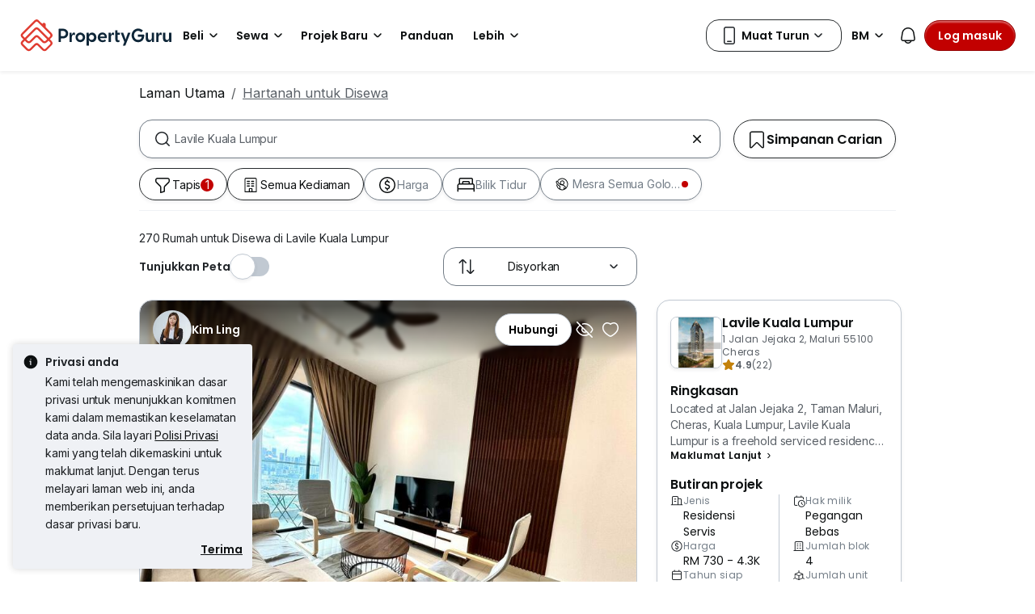

--- FILE ---
content_type: text/html; charset=utf-8
request_url: https://www.propertyguru.com.my/bm/hartanah-disewa/di-lavile-kuala-lumpur-9858
body_size: 69671
content:
<!DOCTYPE html><html prefix="og: https://ogp.me/ns# fb: http://ogp.me/ns/fb#" lang="ms"><head><meta charSet="utf-8" data-next-head=""/><meta name="viewport" content="width=device-width, initial-scale=1.0, minimum-scale=1, maximum-scale=1" id="viewport" data-next-head=""/><title data-next-head="">Rumah untuk Disewa di Lavile Kuala Lumpur, Jan 2026</title><meta name="robots" content="index,follow" data-next-head=""/><meta name="description" content="270 rumah untuk disewa di Lavile Kuala Lumpur - Jan 2026. Hubungi ejen hartanah dan bandingkan harga di PropertyGuru Malaysia." data-next-head=""/><link rel="alternate" hrefLang="x-default" href="https://www.propertyguru.com.my/property-for-rent/at-lavile-kuala-lumpur-9858" data-next-head=""/><link rel="alternate" hrefLang="en" href="https://www.propertyguru.com.my/property-for-rent/at-lavile-kuala-lumpur-9858" data-next-head=""/><link rel="alternate" hrefLang="ms" href="https://www.propertyguru.com.my/bm/hartanah-disewa/di-lavile-kuala-lumpur-9858" data-next-head=""/><meta property="fb:app_id" content="1627438264181015" data-next-head=""/><meta property="og:title" content="Rumah untuk Disewa di Lavile Kuala Lumpur, Jan 2026" data-next-head=""/><meta property="og:description" content="270 rumah untuk disewa di Lavile Kuala Lumpur - Jan 2026. Hubungi ejen hartanah dan bandingkan harga di PropertyGuru Malaysia." data-next-head=""/><meta property="og:url" content="https://www.propertyguru.com.my/bm/hartanah-disewa/di-lavile-kuala-lumpur-9858" data-next-head=""/><meta property="og:type" content="article" data-next-head=""/><meta property="og:image" data-next-head=""/><link rel="canonical" href="https://www.propertyguru.com.my/bm/hartanah-disewa/di-lavile-kuala-lumpur-9858" data-next-head=""/><meta http-equiv="x-dns-prefetch-control" content="on" data-next-head=""/><meta name="apple-itunes-app" content="app-id=482524585" data-next-head=""/><meta name="google-play-app" content="app-id=com.allproperty.android.consumer.sg" data-next-head=""/><meta name="msapplication-TileColor" content="#cc2222" data-next-head=""/><meta name="msapplication-square150x150logo" content="https://cdn.pgimgs.com/hive-ui/static/v0.1.3/images/ms-touch.png" data-next-head=""/><meta name="theme-color" content="#ffffff" data-next-head=""/><meta name="logo" content="https://cdn.pgimgs.com/hive-ui/static/v0.1.3/logo/pg.svg" data-next-head=""/><link rel="preload" href="https://cdn.pgimgs.com/hive-ui/static/v0.1.104/fonts/pgicons-v2.woff2" as="font" type="font/woff2" crossorigin="anonymous"/><link rel="preload" href="https://cdn.pgimgs.com/marketplace-web/_next/static/chunks/652b55afddae4d1d.css" as="style" crossorigin="anonymous"/><link rel="preload" href="https://cdn.pgimgs.com/marketplace-web/_next/static/chunks/06bfa8d20f83321e.css" as="style" crossorigin="anonymous"/><link rel="preload" href="https://cdn.pgimgs.com/marketplace-web/_next/static/chunks/e39a6abccaa171a4.css" as="style" crossorigin="anonymous"/><link rel="preload" href="https://cdn.pgimgs.com/marketplace-web/_next/static/chunks/c60063a129fd2ffd.css" as="style" crossorigin="anonymous"/><link rel="preload" href="https://cdn.pgimgs.com/marketplace-web/_next/static/chunks/c595860ddb06d429.css" as="style" crossorigin="anonymous"/><link rel="preload" href="https://cdn.pgimgs.com/marketplace-web/_next/static/chunks/c93ec620aa9f4da5.css" as="style" crossorigin="anonymous"/><link rel="preload" href="https://cdn.pgimgs.com/marketplace-web/_next/static/chunks/2e2ef1e3865e5ff4.css" as="style" crossorigin="anonymous"/><link rel="preload" href="https://cdn.pgimgs.com/marketplace-web/_next/static/chunks/4d7d058eaacab0cf.css" as="style" crossorigin="anonymous"/><link rel="preload" href="https://cdn.pgimgs.com/marketplace-web/_next/static/chunks/534afa47ae347d84.css" as="style" crossorigin="anonymous"/><link rel="preload" href="https://cdn.pgimgs.com/marketplace-web/_next/static/chunks/c1a9faaabf4a8be5.css" as="style" crossorigin="anonymous"/><link rel="preload" href="https://cdn.pgimgs.com/marketplace-web/_next/static/chunks/f22b748f655d0530.css" as="style" crossorigin="anonymous"/><link rel="preload" href="https://cdn.pgimgs.com/marketplace-web/_next/static/chunks/7700265052a016c9.css" as="style" crossorigin="anonymous"/><link rel="preload" href="https://cdn.pgimgs.com/marketplace-web/_next/static/chunks/c403c62f7c6a4421.css" as="style" crossorigin="anonymous"/><link rel="preload" href="https://cdn.pgimgs.com/marketplace-web/_next/static/chunks/3587c56578ad9432.css" as="style" crossorigin="anonymous"/><link rel="preload" href="https://cdn.pgimgs.com/marketplace-web/_next/static/chunks/454e4f3f6076f095.css" as="style" crossorigin="anonymous"/><link rel="preload" href="https://cdn.pgimgs.com/marketplace-web/_next/static/chunks/a00e0f71ad04449f.css" as="style" crossorigin="anonymous"/><link rel="preload" href="https://cdn.pgimgs.com/marketplace-web/_next/static/chunks/470cf954d7c2d1b4.css" as="style" crossorigin="anonymous"/><link rel="preload" href="https://cdn.pgimgs.com/marketplace-web/_next/static/chunks/6a1f6889cdb79d53.css" as="style" crossorigin="anonymous"/><link rel="preload" href="https://cdn.pgimgs.com/marketplace-web/_next/static/chunks/b0137582766aec63.css" as="style" crossorigin="anonymous"/><link rel="preload" href="https://cdn.pgimgs.com/marketplace-web/_next/static/chunks/4e02590ef6e55ad8.css" as="style" crossorigin="anonymous"/><link rel="preload" href="https://cdn.pgimgs.com/marketplace-web/_next/static/chunks/57c1b6ac84df2578.css" as="style" crossorigin="anonymous"/><link rel="preload" href="https://cdn.pgimgs.com/marketplace-web/_next/static/chunks/e59f543731866064.css" as="style" crossorigin="anonymous"/><link rel="preload" href="https://cdn.pgimgs.com/marketplace-web/_next/static/chunks/6fdf608c8011b4d5.css" as="style" crossorigin="anonymous"/><link rel="preload" href="https://cdn.pgimgs.com/marketplace-web/_next/static/chunks/3054468226f2f21b.css" as="style" crossorigin="anonymous"/><link rel="preload" href="https://cdn.pgimgs.com/marketplace-web/_next/static/chunks/8a2417780bf0cba3.css" as="style" crossorigin="anonymous"/><link rel="preload" href="https://cdn.pgimgs.com/marketplace-web/_next/static/chunks/e7ed5230036a23f4.css" as="style" crossorigin="anonymous"/><link rel="preload" href="https://cdn.pgimgs.com/marketplace-web/_next/static/chunks/2d897f11a1f9a40d.css" as="style" crossorigin="anonymous"/><link rel="preload" href="https://cdn.pgimgs.com/marketplace-web/_next/static/chunks/0fd36dacf8b89eff.css" as="style" crossorigin="anonymous"/><link rel="preload" href="https://cdn.pgimgs.com/marketplace-web/_next/static/chunks/04490e1c3da101c0.css" as="style" crossorigin="anonymous"/><link rel="preload" href="https://cdn.pgimgs.com/marketplace-web/_next/static/chunks/e9db43b01215e912.css" as="style" crossorigin="anonymous"/><link rel="preload" href="https://cdn.pgimgs.com/marketplace-web/_next/static/chunks/cc6199853a2fe83a.css" as="style" crossorigin="anonymous"/><link rel="preload" href="https://cdn.pgimgs.com/marketplace-web/_next/static/chunks/b4388830c992346d.css" as="style" crossorigin="anonymous"/><link rel="preload" href="https://cdn.pgimgs.com/marketplace-web/_next/static/chunks/d344619ee5c8aa47.css" as="style" crossorigin="anonymous"/><link rel="preload" href="https://cdn.pgimgs.com/marketplace-web/_next/static/chunks/d231a0b5554daaef.css" as="style" crossorigin="anonymous"/><link rel="preload" href="https://cdn.pgimgs.com/marketplace-web/_next/static/chunks/6479e24848ce6e65.css" as="style" crossorigin="anonymous"/><link rel="preload" href="https://cdn.pgimgs.com/marketplace-web/_next/static/chunks/1b25cd60c0e665fd.css" as="style" crossorigin="anonymous"/><link rel="preload" href="https://cdn.pgimgs.com/marketplace-web/_next/static/chunks/4cc315612bbb3c02.css" as="style" crossorigin="anonymous"/><link rel="preload" href="https://cdn.pgimgs.com/marketplace-web/_next/static/chunks/32c90522297e408b.css" as="style" crossorigin="anonymous"/><link rel="preload" href="https://cdn.pgimgs.com/marketplace-web/_next/static/chunks/caacec50d992cc87.css" as="style" crossorigin="anonymous"/><link rel="preload" href="https://cdn.pgimgs.com/marketplace-web/_next/static/chunks/ae258230d675898b.css" as="style" crossorigin="anonymous"/><link rel="preload" href="https://cdn.pgimgs.com/marketplace-web/_next/static/chunks/f6b1ee8e75d49fb0.css" as="style" crossorigin="anonymous"/><link rel="preload" href="https://cdn.pgimgs.com/marketplace-web/_next/static/chunks/64fdc9e47557cdce.css" as="style" crossorigin="anonymous"/><link rel="preload" href="https://cdn.pgimgs.com/marketplace-web/_next/static/chunks/bb3f7a41ceec0e36.css" as="style" crossorigin="anonymous"/><link rel="preload" href="https://cdn.pgimgs.com/marketplace-web/_next/static/chunks/6c7a8850f72ad8cb.css" as="style" crossorigin="anonymous"/><link rel="preload" href="https://cdn.pgimgs.com/marketplace-web/_next/static/chunks/0931cd51c5aea31a.css" as="style" crossorigin="anonymous"/><link rel="preload" href="https://cdn.pgimgs.com/marketplace-web/_next/static/chunks/7a1f7ba7303de409.css" as="style" crossorigin="anonymous"/><link rel="preload" href="https://cdn.pgimgs.com/marketplace-web/_next/static/chunks/c9e6bdeb9d627c44.css" as="style" crossorigin="anonymous"/><link href="https://fonts.googleapis.com/css2?family=Poppins:wght@400;500;600&amp;family=Roboto:wght@400;500;600&amp;family=Inter:wght@400;500;600&amp;display=swap" rel="stylesheet"/><script id="dd-version" data-nscript="beforeInteractive" crossorigin="anonymous">
                globalThis.DD_VERSION = 'consumer-v2.10.9';
                globalThis.DD_SERVICE = 'marketplace-consumer-my';
                globalThis.DD_RUM_APPLICATION_ID = '83ae975c-082f-4464-91f6-9491e26c0699';
                globalThis.DD_RUM_CLIENT_TOKEN = 'pubaa3bdfdca4b1fdc4d0265b16433205fe';
                globalThis.DD_RUM_SAMPLING_RATE = '3';
              </script><link rel="stylesheet" href="https://cdn.pgimgs.com/marketplace-web/_next/static/chunks/652b55afddae4d1d.css" crossorigin="anonymous" data-n-p=""/><link rel="stylesheet" href="https://cdn.pgimgs.com/marketplace-web/_next/static/chunks/06bfa8d20f83321e.css" crossorigin="anonymous" data-n-p=""/><link rel="stylesheet" href="https://cdn.pgimgs.com/marketplace-web/_next/static/chunks/e39a6abccaa171a4.css" crossorigin="anonymous" data-n-p=""/><link rel="stylesheet" href="https://cdn.pgimgs.com/marketplace-web/_next/static/chunks/c60063a129fd2ffd.css" crossorigin="anonymous" data-n-p=""/><link rel="stylesheet" href="https://cdn.pgimgs.com/marketplace-web/_next/static/chunks/c595860ddb06d429.css" crossorigin="anonymous" data-n-p=""/><link rel="stylesheet" href="https://cdn.pgimgs.com/marketplace-web/_next/static/chunks/c93ec620aa9f4da5.css" crossorigin="anonymous" data-n-p=""/><link rel="stylesheet" href="https://cdn.pgimgs.com/marketplace-web/_next/static/chunks/2e2ef1e3865e5ff4.css" crossorigin="anonymous"/><link rel="stylesheet" href="https://cdn.pgimgs.com/marketplace-web/_next/static/chunks/4d7d058eaacab0cf.css" crossorigin="anonymous"/><link rel="stylesheet" href="https://cdn.pgimgs.com/marketplace-web/_next/static/chunks/534afa47ae347d84.css" crossorigin="anonymous"/><link rel="stylesheet" href="https://cdn.pgimgs.com/marketplace-web/_next/static/chunks/c1a9faaabf4a8be5.css" crossorigin="anonymous"/><link rel="stylesheet" href="https://cdn.pgimgs.com/marketplace-web/_next/static/chunks/f22b748f655d0530.css" crossorigin="anonymous"/><link rel="stylesheet" href="https://cdn.pgimgs.com/marketplace-web/_next/static/chunks/7700265052a016c9.css" crossorigin="anonymous"/><link rel="stylesheet" href="https://cdn.pgimgs.com/marketplace-web/_next/static/chunks/c403c62f7c6a4421.css" crossorigin="anonymous"/><link rel="stylesheet" href="https://cdn.pgimgs.com/marketplace-web/_next/static/chunks/3587c56578ad9432.css" crossorigin="anonymous"/><link rel="stylesheet" href="https://cdn.pgimgs.com/marketplace-web/_next/static/chunks/454e4f3f6076f095.css" crossorigin="anonymous"/><link rel="stylesheet" href="https://cdn.pgimgs.com/marketplace-web/_next/static/chunks/a00e0f71ad04449f.css" crossorigin="anonymous"/><link rel="stylesheet" href="https://cdn.pgimgs.com/marketplace-web/_next/static/chunks/470cf954d7c2d1b4.css" crossorigin="anonymous"/><link rel="stylesheet" href="https://cdn.pgimgs.com/marketplace-web/_next/static/chunks/6a1f6889cdb79d53.css" crossorigin="anonymous"/><link rel="stylesheet" href="https://cdn.pgimgs.com/marketplace-web/_next/static/chunks/b0137582766aec63.css" crossorigin="anonymous"/><link rel="stylesheet" href="https://cdn.pgimgs.com/marketplace-web/_next/static/chunks/4e02590ef6e55ad8.css" crossorigin="anonymous"/><link rel="stylesheet" href="https://cdn.pgimgs.com/marketplace-web/_next/static/chunks/57c1b6ac84df2578.css" crossorigin="anonymous"/><link rel="stylesheet" href="https://cdn.pgimgs.com/marketplace-web/_next/static/chunks/e59f543731866064.css" crossorigin="anonymous"/><link rel="stylesheet" href="https://cdn.pgimgs.com/marketplace-web/_next/static/chunks/6fdf608c8011b4d5.css" crossorigin="anonymous"/><link rel="stylesheet" href="https://cdn.pgimgs.com/marketplace-web/_next/static/chunks/3054468226f2f21b.css" crossorigin="anonymous"/><link rel="stylesheet" href="https://cdn.pgimgs.com/marketplace-web/_next/static/chunks/8a2417780bf0cba3.css" crossorigin="anonymous"/><link rel="stylesheet" href="https://cdn.pgimgs.com/marketplace-web/_next/static/chunks/e7ed5230036a23f4.css" crossorigin="anonymous"/><link rel="stylesheet" href="https://cdn.pgimgs.com/marketplace-web/_next/static/chunks/2d897f11a1f9a40d.css" crossorigin="anonymous"/><link rel="stylesheet" href="https://cdn.pgimgs.com/marketplace-web/_next/static/chunks/0fd36dacf8b89eff.css" crossorigin="anonymous"/><link rel="stylesheet" href="https://cdn.pgimgs.com/marketplace-web/_next/static/chunks/04490e1c3da101c0.css" crossorigin="anonymous"/><link rel="stylesheet" href="https://cdn.pgimgs.com/marketplace-web/_next/static/chunks/e9db43b01215e912.css" crossorigin="anonymous"/><link rel="stylesheet" href="https://cdn.pgimgs.com/marketplace-web/_next/static/chunks/cc6199853a2fe83a.css" crossorigin="anonymous"/><link rel="stylesheet" href="https://cdn.pgimgs.com/marketplace-web/_next/static/chunks/b4388830c992346d.css" crossorigin="anonymous"/><link rel="stylesheet" href="https://cdn.pgimgs.com/marketplace-web/_next/static/chunks/d344619ee5c8aa47.css" crossorigin="anonymous"/><link rel="stylesheet" href="https://cdn.pgimgs.com/marketplace-web/_next/static/chunks/d231a0b5554daaef.css" crossorigin="anonymous"/><link rel="stylesheet" href="https://cdn.pgimgs.com/marketplace-web/_next/static/chunks/6479e24848ce6e65.css" crossorigin="anonymous"/><link rel="stylesheet" href="https://cdn.pgimgs.com/marketplace-web/_next/static/chunks/1b25cd60c0e665fd.css" crossorigin="anonymous"/><link rel="stylesheet" href="https://cdn.pgimgs.com/marketplace-web/_next/static/chunks/4cc315612bbb3c02.css" crossorigin="anonymous"/><link rel="stylesheet" href="https://cdn.pgimgs.com/marketplace-web/_next/static/chunks/32c90522297e408b.css" crossorigin="anonymous"/><link rel="stylesheet" href="https://cdn.pgimgs.com/marketplace-web/_next/static/chunks/caacec50d992cc87.css" crossorigin="anonymous"/><link rel="stylesheet" href="https://cdn.pgimgs.com/marketplace-web/_next/static/chunks/ae258230d675898b.css" crossorigin="anonymous"/><link rel="stylesheet" href="https://cdn.pgimgs.com/marketplace-web/_next/static/chunks/f6b1ee8e75d49fb0.css" crossorigin="anonymous"/><link rel="stylesheet" href="https://cdn.pgimgs.com/marketplace-web/_next/static/chunks/64fdc9e47557cdce.css" crossorigin="anonymous"/><link rel="stylesheet" href="https://cdn.pgimgs.com/marketplace-web/_next/static/chunks/bb3f7a41ceec0e36.css" crossorigin="anonymous"/><link rel="stylesheet" href="https://cdn.pgimgs.com/marketplace-web/_next/static/chunks/6c7a8850f72ad8cb.css" crossorigin="anonymous"/><link rel="stylesheet" href="https://cdn.pgimgs.com/marketplace-web/_next/static/chunks/0931cd51c5aea31a.css" crossorigin="anonymous"/><link rel="stylesheet" href="https://cdn.pgimgs.com/marketplace-web/_next/static/chunks/7a1f7ba7303de409.css" crossorigin="anonymous"/><link rel="stylesheet" href="https://cdn.pgimgs.com/marketplace-web/_next/static/chunks/c9e6bdeb9d627c44.css" crossorigin="anonymous"/><noscript data-n-css=""></noscript><script defer="" crossorigin="anonymous" noModule="" src="https://cdn.pgimgs.com/marketplace-web/_next/static/chunks/a6dad97d9634a72d.js"></script><script defer="" src="https://cdn.pgimgs.com/marketplace-web/_next/static/chunks/28f0a6ea5bded32e.js" crossorigin="anonymous"></script><script defer="" src="https://cdn.pgimgs.com/marketplace-web/_next/static/chunks/1a9cb5d83b7238e7.js" crossorigin="anonymous"></script><script defer="" src="https://cdn.pgimgs.com/marketplace-web/_next/static/chunks/8ebe2696b3558ef1.js" crossorigin="anonymous"></script><script defer="" src="https://cdn.pgimgs.com/marketplace-web/_next/static/chunks/df4a6e5cd875d7df.js" crossorigin="anonymous"></script><script defer="" src="https://cdn.pgimgs.com/marketplace-web/_next/static/chunks/4e6767c1ca427522.js" crossorigin="anonymous"></script><script defer="" src="https://cdn.pgimgs.com/marketplace-web/_next/static/chunks/12dcdd40b9271d7e.js" crossorigin="anonymous"></script><script defer="" src="https://cdn.pgimgs.com/marketplace-web/_next/static/chunks/309b7f3205f4d043.js" crossorigin="anonymous"></script><script defer="" src="https://cdn.pgimgs.com/marketplace-web/_next/static/chunks/a773e74ebe9b027f.js" crossorigin="anonymous"></script><script defer="" src="https://cdn.pgimgs.com/marketplace-web/_next/static/chunks/029e53cddf92f103.js" crossorigin="anonymous"></script><script defer="" src="https://cdn.pgimgs.com/marketplace-web/_next/static/chunks/ab649bd1044e48b3.js" crossorigin="anonymous"></script><script defer="" src="https://cdn.pgimgs.com/marketplace-web/_next/static/chunks/05839cfa17f3b756.js" crossorigin="anonymous"></script><script defer="" src="https://cdn.pgimgs.com/marketplace-web/_next/static/chunks/fe2b442555b67bcd.js" crossorigin="anonymous"></script><script defer="" src="https://cdn.pgimgs.com/marketplace-web/_next/static/chunks/03fff422a253e090.js" crossorigin="anonymous"></script><script defer="" src="https://cdn.pgimgs.com/marketplace-web/_next/static/chunks/06fd0e61648eeb48.js" crossorigin="anonymous"></script><script defer="" src="https://cdn.pgimgs.com/marketplace-web/_next/static/chunks/77cf7d4f6637bc5c.js" crossorigin="anonymous"></script><script defer="" src="https://cdn.pgimgs.com/marketplace-web/_next/static/chunks/796dc995a7b916ad.js" crossorigin="anonymous"></script><script defer="" src="https://cdn.pgimgs.com/marketplace-web/_next/static/chunks/257dace4e1dedeb8.js" crossorigin="anonymous"></script><script defer="" src="https://cdn.pgimgs.com/marketplace-web/_next/static/chunks/dda3f2ac68c83ee7.js" crossorigin="anonymous"></script><script defer="" src="https://cdn.pgimgs.com/marketplace-web/_next/static/chunks/d6b4cec3b933717e.js" crossorigin="anonymous"></script><script defer="" src="https://cdn.pgimgs.com/marketplace-web/_next/static/chunks/1b9d1a40a18d443e.js" crossorigin="anonymous"></script><script defer="" src="https://cdn.pgimgs.com/marketplace-web/_next/static/chunks/bdeb43b40f6c4078.js" crossorigin="anonymous"></script><script defer="" src="https://cdn.pgimgs.com/marketplace-web/_next/static/chunks/64b53454c0acb0d3.js" crossorigin="anonymous"></script><script defer="" src="https://cdn.pgimgs.com/marketplace-web/_next/static/chunks/65822f6d31f8a3ab.js" crossorigin="anonymous"></script><script defer="" src="https://cdn.pgimgs.com/marketplace-web/_next/static/chunks/aac1a6bbdfeba9bb.js" crossorigin="anonymous"></script><script defer="" src="https://cdn.pgimgs.com/marketplace-web/_next/static/chunks/5cd9feddc2348c81.js" crossorigin="anonymous"></script><script defer="" src="https://cdn.pgimgs.com/marketplace-web/_next/static/chunks/3debc36ac702280a.js" crossorigin="anonymous"></script><script defer="" src="https://cdn.pgimgs.com/marketplace-web/_next/static/chunks/eff7c6ae4f08dea6.js" crossorigin="anonymous"></script><script defer="" src="https://cdn.pgimgs.com/marketplace-web/_next/static/chunks/c690633cf28bcfd5.js" crossorigin="anonymous"></script><script defer="" src="https://cdn.pgimgs.com/marketplace-web/_next/static/chunks/db7d8fe411129cd4.js" crossorigin="anonymous"></script><script defer="" src="https://cdn.pgimgs.com/marketplace-web/_next/static/chunks/502a4ed6ab803446.js" crossorigin="anonymous"></script><script defer="" src="https://cdn.pgimgs.com/marketplace-web/_next/static/chunks/76974f5f25783604.js" crossorigin="anonymous"></script><script defer="" src="https://cdn.pgimgs.com/marketplace-web/_next/static/chunks/a62817af6f4ea009.js" crossorigin="anonymous"></script><script defer="" src="https://cdn.pgimgs.com/marketplace-web/_next/static/chunks/808e170bb10e1489.js" crossorigin="anonymous"></script><script defer="" src="https://cdn.pgimgs.com/marketplace-web/_next/static/chunks/d10c6ab58cf554e7.js" crossorigin="anonymous"></script><script defer="" src="https://cdn.pgimgs.com/marketplace-web/_next/static/chunks/52f8a1586af3cb2b.js" crossorigin="anonymous"></script><script defer="" src="https://cdn.pgimgs.com/marketplace-web/_next/static/chunks/b49e95a841ff862b.js" crossorigin="anonymous"></script><script defer="" src="https://cdn.pgimgs.com/marketplace-web/_next/static/chunks/96b9dbc6064b906f.js" crossorigin="anonymous"></script><script defer="" src="https://cdn.pgimgs.com/marketplace-web/_next/static/chunks/2681a2eaa79ebd2d.js" crossorigin="anonymous"></script><script defer="" src="https://cdn.pgimgs.com/marketplace-web/_next/static/chunks/2f34cb256fd4f294.js" crossorigin="anonymous"></script><script defer="" src="https://cdn.pgimgs.com/marketplace-web/_next/static/chunks/571524801f06f854.js" crossorigin="anonymous"></script><script defer="" src="https://cdn.pgimgs.com/marketplace-web/_next/static/chunks/d76cf6295ee4d2db.js" crossorigin="anonymous"></script><script defer="" src="https://cdn.pgimgs.com/marketplace-web/_next/static/chunks/ed198fd69a9265e0.js" crossorigin="anonymous"></script><script defer="" src="https://cdn.pgimgs.com/marketplace-web/_next/static/chunks/29dc0f64d9f4c6b1.js" crossorigin="anonymous"></script><script defer="" src="https://cdn.pgimgs.com/marketplace-web/_next/static/chunks/f68ac4de48902ab3.js" crossorigin="anonymous"></script><script src="https://cdn.pgimgs.com/marketplace-web/_next/static/chunks/1744f324cb3882ed.js" defer="" crossorigin="anonymous"></script><script src="https://cdn.pgimgs.com/marketplace-web/_next/static/chunks/2afaca54260d0fce.js" defer="" crossorigin="anonymous"></script><script src="https://cdn.pgimgs.com/marketplace-web/_next/static/chunks/7055a7fa491491bf.js" defer="" crossorigin="anonymous"></script><script src="https://cdn.pgimgs.com/marketplace-web/_next/static/chunks/ada15edcf77597d8.js" defer="" crossorigin="anonymous"></script><script src="https://cdn.pgimgs.com/marketplace-web/_next/static/chunks/ebacf62d85409fcd.js" defer="" crossorigin="anonymous"></script><script src="https://cdn.pgimgs.com/marketplace-web/_next/static/chunks/411532b08e707241.js" defer="" crossorigin="anonymous"></script><script src="https://cdn.pgimgs.com/marketplace-web/_next/static/chunks/41f2a39ada722f0c.js" defer="" crossorigin="anonymous"></script><script src="https://cdn.pgimgs.com/marketplace-web/_next/static/chunks/2bb5ddafa7932895.js" defer="" crossorigin="anonymous"></script><script src="https://cdn.pgimgs.com/marketplace-web/_next/static/chunks/a5f6c7a4d4c8c348.js" defer="" crossorigin="anonymous"></script><script src="https://cdn.pgimgs.com/marketplace-web/_next/static/chunks/5efa44059425f85d.js" defer="" crossorigin="anonymous"></script><script src="https://cdn.pgimgs.com/marketplace-web/_next/static/chunks/623f7a3678954abd.js" defer="" crossorigin="anonymous"></script><script src="https://cdn.pgimgs.com/marketplace-web/_next/static/chunks/98a5358f0a71ecbb.js" defer="" crossorigin="anonymous"></script><script src="https://cdn.pgimgs.com/marketplace-web/_next/static/chunks/2672b466d0915348.js" defer="" crossorigin="anonymous"></script><script src="https://cdn.pgimgs.com/marketplace-web/_next/static/chunks/9bf717311087e106.js" defer="" crossorigin="anonymous"></script><script src="https://cdn.pgimgs.com/marketplace-web/_next/static/chunks/bc69a622beb0fbbc.js" defer="" crossorigin="anonymous"></script><script src="https://cdn.pgimgs.com/marketplace-web/_next/static/chunks/6c7d72883ac9908f.js" defer="" crossorigin="anonymous"></script><script src="https://cdn.pgimgs.com/marketplace-web/_next/static/chunks/37169facb974bba7.js" defer="" crossorigin="anonymous"></script><script src="https://cdn.pgimgs.com/marketplace-web/_next/static/chunks/701fe2a098fd1ebb.js" defer="" crossorigin="anonymous"></script><script src="https://cdn.pgimgs.com/marketplace-web/_next/static/chunks/b861239b17e1fcc5.js" defer="" crossorigin="anonymous"></script><script src="https://cdn.pgimgs.com/marketplace-web/_next/static/chunks/turbopack-c4de4eeb072a6ebf.js" defer="" crossorigin="anonymous"></script><script src="https://cdn.pgimgs.com/marketplace-web/_next/static/chunks/b7084b292bd15364.js" defer="" crossorigin="anonymous"></script><script src="https://cdn.pgimgs.com/marketplace-web/_next/static/chunks/016cecee6fad905b.js" defer="" crossorigin="anonymous"></script><script src="https://cdn.pgimgs.com/marketplace-web/_next/static/chunks/turbopack-f0f8cb8e4c6de9c0.js" defer="" crossorigin="anonymous"></script><script src="https://cdn.pgimgs.com/marketplace-web/_next/static/nPqIXTAV7NHjwPlHEgeZn/_ssgManifest.js" defer="" crossorigin="anonymous"></script><script src="https://cdn.pgimgs.com/marketplace-web/_next/static/nPqIXTAV7NHjwPlHEgeZn/_buildManifest.js" defer="" crossorigin="anonymous"></script></head><body><link rel="preload" as="image" href="https://cdn.pgimgs.com/hive-ui/static/v0.1.3/logo/pg-horizontal.svg"/><link rel="preload" as="image" href="https://my1-cdn.pgimgs.com/listing/500463393/UPHO.280802717.V800/Lavile-Kuala-Lumpur-Cheras-Malaysia.jpg"/><link rel="preload" as="image" href="https://cdn.pgimgs.com/hive-ui-core/static/v1.6/icons/svgs/chevron-left-f.svg"/><link rel="preload" as="image" href="https://cdn.pgimgs.com/hive-ui-core/static/v1.6/icons/svgs/chevron-right-f.svg"/><link rel="preload" as="image" href="https://cdn.pgimgs.com/hive-ui/static/v0.1.137/pg-icons/font/v3/image-fallback.svg"/><link rel="preload" as="image" href="https://sg1-cdn.pgimgs.com/projectnet-project/74392/ZPPHO.113316554.R150X150.jpg"/><link rel="preload" as="image" href="https://cdn.pgimgs.com/hive-ui/static/v0.1.3/flags/malaysia.svg"/><div id="__next"><div class="root-element srp-root"><div class="base-page-layout-root"><nav id="mega-menu-navbar-widget" da-id="mega-menu-navbar-widget" class="mega-menu-navbar-root mega-menu-group mega-menu-navbar-root mega-menu-navbar-root-light"><div da-id="mega-menu-navbar-desktop-container" class="mega-menu-navbar-root__desktop-container"><a href="/bm" class="mega-menu-navbar-root__desktop-brand"><img class="hui-image hui-image--1_1 mega-menu-navbar-root__pg-desktop-logo" src="https://cdn.pgimgs.com/hive-ui/static/v0.1.3/logo/pg-horizontal.svg" alt="Logo" height="40"/></a><div class="mega-menu-navbar-root__center-content mega-menu-navbar-root-nav" da-id="mega-menu-navbar"><div da-id="mega-menu-navbar-l1-link" class="mega-menu-navbar-root__navbar-link-dropdown-container  dropdown"><a role="button" tabindex="0" href="/bm/hartanah-dijual" target="_self" id="react-aria-«R1694bm»" aria-expanded="false" title="Hartanah Dijual di Malaysia" class="dropdown-toggle btn btn-light">Beli<div class="hui-svgicon hui-svgicon--chevron-down-small-o hui-svgicon--m" style="background-color:#0D1011" da-id="svg-icon"></div></a><div da-id="mega-menu-navbar-l1-link-expanded" data-bs-popper="static" class="mega-menu-dropdown dropdown-menu"><div class="mega-menu-dropdown__dropdown-wrapper"><div class="mega-menu-dropdown__dropdown-gap"></div><div class="mega-menu-dropdown__dropdown-container"><div class="mega-menu-dropdown__dropdown-content"><div class="mega-menu-dropdown__dropdown-body"><div class="mega-menu-dropdown__dropdown-content"><ul da-id="mega-menu-navbar-menu-category" class="hui-list mega-menu-dropdown__dropdown-category"><li title="" da-id="mega-menu-navbar-l2-link" class="hui-list-item mega-menu-dropdown__dropdown-item dropdown-item-bold"><div class="mega-menu-dropdown__dropdown-text">Lokasi</div></li><li title="Kuala Lumpur" da-id="mega-menu-navbar-l3-link" class="hui-list-item mega-menu-dropdown__dropdown-item clickable"><a href="/bm/hartanah-dijual/sekitar-kuala-lumpur-58jok" target="_self" rel="noopener" class="mega-menu-dropdown__dropdown-link">Kuala Lumpur</a></li><li title="Pulau Pinang" da-id="mega-menu-navbar-l3-link" class="hui-list-item mega-menu-dropdown__dropdown-item clickable"><a href="/bm/hartanah-dijual/sekitar-penang-5qvq6" target="_self" rel="noopener" class="mega-menu-dropdown__dropdown-link">Pulau Pinang</a></li><li title="Johor Bahru" da-id="mega-menu-navbar-l3-link" class="hui-list-item mega-menu-dropdown__dropdown-item clickable"><a href="/bm/hartanah-dijual/sekitar-johor-bahru-v2xvv" target="_self" rel="noopener" class="mega-menu-dropdown__dropdown-link">Johor Bahru</a></li></ul><ul da-id="mega-menu-navbar-menu-category" class="hui-list mega-menu-dropdown__dropdown-category"><li title="Direktori Kondo" da-id="mega-menu-navbar-l2-link" class="hui-list-item mega-menu-dropdown__dropdown-item dropdown-item-bold clickable"><a href="/bm/kondo" target="_self" rel="noopener" class="mega-menu-dropdown__dropdown-link">Direktori Kondo<div class="hui-svgicon hui-svgicon--chevron-right-small-o hui-svgicon--m" style="background-color:#0D1011" da-id="svg-icon"></div></a></li><li title="Emper - Penthouse" da-id="mega-menu-navbar-l3-link" class="hui-list-item mega-menu-dropdown__dropdown-item clickable"><a href="/bm/kondo-dijual/rumah-pentas" target="_self" rel="noopener" class="mega-menu-dropdown__dropdown-link">Emper - Penthouse</a></li><li title="Kondo Pegangan Bebas" da-id="mega-menu-navbar-l3-link" class="hui-list-item mega-menu-dropdown__dropdown-item clickable"><a href="/bm/kondo-dijual/pegangan-bebas" target="_self" rel="noopener" class="mega-menu-dropdown__dropdown-link">Kondo Pegangan Bebas</a></li><li title="Pangsapuri" da-id="mega-menu-navbar-l3-link" class="hui-list-item mega-menu-dropdown__dropdown-item clickable"><a href="/bm/pangsapuri-dijual" target="_self" rel="noopener" class="mega-menu-dropdown__dropdown-link">Pangsapuri</a></li></ul><ul da-id="mega-menu-navbar-menu-category" class="hui-list mega-menu-dropdown__dropdown-category"><li title="" da-id="mega-menu-navbar-l2-link" class="hui-list-item mega-menu-dropdown__dropdown-item dropdown-item-bold"><div class="mega-menu-dropdown__dropdown-text">Rumah Bertanah</div></li><li title="Banglo" da-id="mega-menu-navbar-l3-link" class="hui-list-item mega-menu-dropdown__dropdown-item clickable"><a href="/bm/banglo-dijual" target="_self" rel="noopener" class="mega-menu-dropdown__dropdown-link">Banglo</a></li><li title="Rumah Berkembar" da-id="mega-menu-navbar-l3-link" class="hui-list-item mega-menu-dropdown__dropdown-item clickable"><a href="/bm/rumah-berkembar-dijual" target="_self" rel="noopener" class="mega-menu-dropdown__dropdown-link">Rumah Berkembar</a></li><li title="Rumah Teres" da-id="mega-menu-navbar-l3-link" class="hui-list-item mega-menu-dropdown__dropdown-item clickable"><a href="/bm/rumah-teres-pautan-dijual" target="_self" rel="noopener" class="mega-menu-dropdown__dropdown-link">Rumah Teres</a></li></ul></div><hr class="hui-divider w-100 mega-menu-dropdown__divider mega-menu-dropdown__divider-margin-top"/><div class="mega-menu-dropdown__body-footer"><ul da-id="mega-menu-navbar-menu-category" class="hui-list mega-menu-dropdown__dropdown-category"><li title="Lihat Semua Hartanah untuk Dijual" da-id="mega-menu-navbar-viewall-link" class="hui-list-item mega-menu-dropdown__dropdown-item dropdown-item-bold clickable"><a href="/bm/hartanah-dijual" target="_self" rel="noopener" class="mega-menu-dropdown__dropdown-link mega-menu-dropdown__dropdown-link__footer">Lihat Semua Hartanah untuk Dijual<div class="hui-svgicon hui-svgicon--chevron-right-small-o hui-svgicon--m" style="background-color:#0D1011" da-id="svg-icon"></div></a></li></ul></div></div><div class="mega-menu-dropdown__dropdown-resources"><div class="mega-menu-dropdown__dropdown-content"><ul da-id="mega-menu-navbar-menu-category" class="hui-list mega-menu-dropdown__dropdown-category"><li title="" da-id="mega-menu-navbar-l2-link" class="hui-list-item mega-menu-dropdown__dropdown-item dropdown-item-bold"><div class="mega-menu-dropdown__dropdown-text">Sumber Beli</div></li><li class="hui-list-item mega-menu-dropdown__dropdown-resource-image desktop-only"><img loading="lazy" class="hui-image hui-image--1_1" src="https://cdn.pgimgs.com/hive-ui/static/v0.1.237/images/navbar-buy-resources.png" alt="Sumber Beli"/></li><li title="Hartanah Komersial" da-id="mega-menu-navbar-l3-link" class="hui-list-item mega-menu-dropdown__dropdown-item clickable"><a href="/bm/hartanah-komersial-dijual" target="_self" rel="noopener" class="mega-menu-dropdown__dropdown-link">Hartanah Komersial</a></li><li title="Cari Ejen" da-id="mega-menu-navbar-l3-link" class="hui-list-item mega-menu-dropdown__dropdown-item clickable"><a href="/bm/ejen-hartanah" target="_self" rel="noopener" class="mega-menu-dropdown__dropdown-link">Cari Ejen</a></li></ul></div></div></div></div></div></div></div><div da-id="mega-menu-navbar-l1-link" class="mega-menu-navbar-root__navbar-link-dropdown-container  dropdown"><a role="button" tabindex="0" href="/bm/hartanah-disewa" target="_self" id="react-aria-«R1a94bm»" aria-expanded="false" title="Hartanah untuk Disewa di Malaysia" class="dropdown-toggle btn btn-light">Sewa<div class="hui-svgicon hui-svgicon--chevron-down-small-o hui-svgicon--m" style="background-color:#0D1011" da-id="svg-icon"></div></a><div da-id="mega-menu-navbar-l1-link-expanded" data-bs-popper="static" class="mega-menu-dropdown dropdown-menu"><div class="mega-menu-dropdown__dropdown-wrapper"><div class="mega-menu-dropdown__dropdown-gap"></div><div class="mega-menu-dropdown__dropdown-container"><div class="mega-menu-dropdown__dropdown-content"><div class="mega-menu-dropdown__dropdown-body"><div class="mega-menu-dropdown__dropdown-content"><ul da-id="mega-menu-navbar-menu-category" class="hui-list mega-menu-dropdown__dropdown-category"><li title="" da-id="mega-menu-navbar-l2-link" class="hui-list-item mega-menu-dropdown__dropdown-item dropdown-item-bold"><div class="mega-menu-dropdown__dropdown-text">Lokasi</div></li><li title="Kuala Lumpur" da-id="mega-menu-navbar-l3-link" class="hui-list-item mega-menu-dropdown__dropdown-item clickable"><a href="/bm/hartanah-disewa/sekitar-kuala-lumpur-58jok" target="_self" rel="noopener" class="mega-menu-dropdown__dropdown-link">Kuala Lumpur</a></li><li title="Johor Bahru" da-id="mega-menu-navbar-l3-link" class="hui-list-item mega-menu-dropdown__dropdown-item clickable"><a href="/bm/hartanah-disewa/sekitar-johor-bahru-v2xvv" target="_self" rel="noopener" class="mega-menu-dropdown__dropdown-link">Johor Bahru</a></li><li title="Pulau Pinang" da-id="mega-menu-navbar-l3-link" class="hui-list-item mega-menu-dropdown__dropdown-item clickable"><a href="/bm/hartanah-disewa/sekitar-penang-5qvq6" target="_self" rel="noopener" class="mega-menu-dropdown__dropdown-link">Pulau Pinang</a></li></ul><ul da-id="mega-menu-navbar-menu-category" class="hui-list mega-menu-dropdown__dropdown-category"><li title="Direktori Kondo" da-id="mega-menu-navbar-l2-link" class="hui-list-item mega-menu-dropdown__dropdown-item dropdown-item-bold clickable"><a href="/bm/kondo" target="_self" rel="noopener" class="mega-menu-dropdown__dropdown-link">Direktori Kondo<div class="hui-svgicon hui-svgicon--chevron-right-small-o hui-svgicon--m" style="background-color:#0D1011" da-id="svg-icon"></div></a></li><li title="Kondominium" da-id="mega-menu-navbar-l3-link" class="hui-list-item mega-menu-dropdown__dropdown-item clickable"><a href="/bm/kondo-disewa" target="_self" rel="noopener" class="mega-menu-dropdown__dropdown-link">Kondominium</a></li><li title="Pangsapuri" da-id="mega-menu-navbar-l3-link" class="hui-list-item mega-menu-dropdown__dropdown-item clickable"><a href="/bm/pangsapuri-disewa" target="_self" rel="noopener" class="mega-menu-dropdown__dropdown-link">Pangsapuri</a></li><li title="Pangsapuri Studio" da-id="mega-menu-navbar-l3-link" class="hui-list-item mega-menu-dropdown__dropdown-item clickable"><a href="/bm/studio-apartment-disewa" target="_self" rel="noopener" class="mega-menu-dropdown__dropdown-link">Pangsapuri Studio</a></li></ul><ul da-id="mega-menu-navbar-menu-category" class="hui-list mega-menu-dropdown__dropdown-category"><li title="" da-id="mega-menu-navbar-l2-link" class="hui-list-item mega-menu-dropdown__dropdown-item dropdown-item-bold"><div class="mega-menu-dropdown__dropdown-text">Rumah Bertanah</div></li><li title="Banglo" da-id="mega-menu-navbar-l3-link" class="hui-list-item mega-menu-dropdown__dropdown-item clickable"><a href="/bm/banglo-disewa" target="_self" rel="noopener" class="mega-menu-dropdown__dropdown-link">Banglo</a></li><li title="Dupleks" da-id="mega-menu-navbar-l3-link" class="hui-list-item mega-menu-dropdown__dropdown-item clickable"><a href="/bm/dupleks-disewa" target="_self" rel="noopener" class="mega-menu-dropdown__dropdown-link">Dupleks</a></li><li title="Rumah Teres" da-id="mega-menu-navbar-l3-link" class="hui-list-item mega-menu-dropdown__dropdown-item clickable"><a href="/bm/rumah-teres-pautan-disewa" target="_self" rel="noopener" class="mega-menu-dropdown__dropdown-link">Rumah Teres</a></li></ul></div><hr class="hui-divider w-100 mega-menu-dropdown__divider mega-menu-dropdown__divider-margin-top"/><div class="mega-menu-dropdown__body-footer"><ul da-id="mega-menu-navbar-menu-category" class="hui-list mega-menu-dropdown__dropdown-category"><li title="Lihat Semua Hartanah untuk Disewa" da-id="mega-menu-navbar-viewall-link" class="hui-list-item mega-menu-dropdown__dropdown-item dropdown-item-bold clickable"><a href="/bm/hartanah-disewa" target="_self" rel="noopener" class="mega-menu-dropdown__dropdown-link mega-menu-dropdown__dropdown-link__footer">Lihat Semua Hartanah untuk Disewa<div class="hui-svgicon hui-svgicon--chevron-right-small-o hui-svgicon--m" style="background-color:#0D1011" da-id="svg-icon"></div></a></li></ul></div></div><div class="mega-menu-dropdown__dropdown-resources"><div class="mega-menu-dropdown__dropdown-content"><ul da-id="mega-menu-navbar-menu-category" class="hui-list mega-menu-dropdown__dropdown-category"><li title="" da-id="mega-menu-navbar-l2-link" class="hui-list-item mega-menu-dropdown__dropdown-item dropdown-item-bold"><div class="mega-menu-dropdown__dropdown-text">Sumber Sewa</div></li><li class="hui-list-item mega-menu-dropdown__dropdown-resource-image desktop-only"><img loading="lazy" class="hui-image hui-image--1_1" src="https://cdn.pgimgs.com/hive-ui/static/v0.1.237/images/navbar-rent-resources.png" alt="Sumber Sewa"/></li><li title="Hartanah Komersial" da-id="mega-menu-navbar-l3-link" class="hui-list-item mega-menu-dropdown__dropdown-item clickable"><a href="/bm/hartanah-komersial-disewa" target="_self" rel="noopener" class="mega-menu-dropdown__dropdown-link">Hartanah Komersial</a></li><li title="Cari Ejen" da-id="mega-menu-navbar-l3-link" class="hui-list-item mega-menu-dropdown__dropdown-item clickable"><a href="/bm/ejen-hartanah" target="_self" rel="noopener" class="mega-menu-dropdown__dropdown-link">Cari Ejen</a></li></ul></div></div></div></div></div></div></div><div da-id="mega-menu-navbar-l1-link" class="mega-menu-navbar-root__navbar-link-dropdown-container  dropdown"><a role="button" tabindex="0" href="/bm/perumahan-baru" target="_self" id="react-aria-«R1e94bm»" aria-expanded="false" title="Perumahan Baru di Malaysia" class="dropdown-toggle btn btn-light">Projek Baru<div class="hui-svgicon hui-svgicon--chevron-down-small-o hui-svgicon--m" style="background-color:#0D1011" da-id="svg-icon"></div></a><div da-id="mega-menu-navbar-l1-link-expanded" data-bs-popper="static" class="mega-menu-dropdown dropdown-menu"><div class="mega-menu-dropdown__dropdown-wrapper"><div class="mega-menu-dropdown__dropdown-gap"></div><div class="mega-menu-dropdown__dropdown-container"><div class="mega-menu-dropdown__dropdown-content"><div class="mega-menu-dropdown__dropdown-body"><div class="mega-menu-dropdown__dropdown-content"><ul da-id="mega-menu-navbar-menu-category" class="hui-list mega-menu-dropdown__dropdown-category"><li title="" da-id="mega-menu-navbar-l2-link" class="hui-list-item mega-menu-dropdown__dropdown-item dropdown-item-bold"><div class="mega-menu-dropdown__dropdown-text">Projek di Lokasi</div></li><li title="Kuala Lumpur" da-id="mega-menu-navbar-l3-link" class="hui-list-item mega-menu-dropdown__dropdown-item clickable"><a href="/bm/perumahan-baru?region_code=58jok" target="_self" rel="noopener" class="mega-menu-dropdown__dropdown-link">Kuala Lumpur</a></li><li title="Selangor" da-id="mega-menu-navbar-l3-link" class="hui-list-item mega-menu-dropdown__dropdown-item clickable"><a href="/bm/perumahan-baru?region_code=45nk1" target="_self" rel="noopener" class="mega-menu-dropdown__dropdown-link">Selangor</a></li><li title="Johor" da-id="mega-menu-navbar-l3-link" class="hui-list-item mega-menu-dropdown__dropdown-item clickable"><a href="/bm/perumahan-baru?region_code=2hh35" target="_self" rel="noopener" class="mega-menu-dropdown__dropdown-link">Johor</a></li><li title="Pulau Pinang" da-id="mega-menu-navbar-l3-link" class="hui-list-item mega-menu-dropdown__dropdown-item clickable"><a href="/bm/perumahan-baru?region_code=5qvq6" target="_self" rel="noopener" class="mega-menu-dropdown__dropdown-link">Pulau Pinang</a></li></ul><ul da-id="mega-menu-navbar-menu-category" class="hui-list mega-menu-dropdown__dropdown-category"><li title="" da-id="mega-menu-navbar-l2-link" class="hui-list-item mega-menu-dropdown__dropdown-item dropdown-item-bold"><div class="mega-menu-dropdown__dropdown-text">Penyiapan Projek</div></li><li title="Projek Akan Datang" da-id="mega-menu-navbar-l3-link" class="hui-list-item mega-menu-dropdown__dropdown-item clickable"><a href="/bm/perumahan-baru?listingType=sale&amp;page=1&amp;completionYear=2025&amp;completionYear=2026&amp;completionYear=2027&amp;completionYear=2028&amp;completionYear=2029&amp;completionYear=2030" target="_self" rel="noopener" class="mega-menu-dropdown__dropdown-link">Projek Akan Datang</a></li><li title="Projek Siap" da-id="mega-menu-navbar-l3-link" class="hui-list-item mega-menu-dropdown__dropdown-item clickable"><a href="/bm/perumahan-baru?listingType=sale&amp;page=1&amp;completionYear=completed" target="_self" rel="noopener" class="mega-menu-dropdown__dropdown-link">Projek Siap</a></li></ul></div></div></div></div></div></div></div><div da-id="mega-menu-navbar-l1-link" class="mega-menu-navbar-root__navbar-link-dropdown-container  dropdown"><a role="button" tabindex="0" href="/bm/panduan-hartanah" target="_self" id="react-aria-«R1i94bm»" aria-expanded="false" title="Panduan Hartanah Malaysia" class="no-chevron dropdown-toggle btn btn-light">Panduan</a><div da-id="mega-menu-navbar-l1-link-expanded" data-bs-popper="static" class="mega-menu-dropdown dropdown-menu"><div class="mega-menu-dropdown__dropdown-wrapper"><div class="mega-menu-dropdown__dropdown-gap"></div><div class="mega-menu-dropdown__dropdown-container"><div class="mega-menu-dropdown__dropdown-content"><div class="mega-menu-dropdown__dropdown-body"><div class="mega-menu-dropdown__dropdown-content"></div></div></div></div></div></div></div><div da-id="mega-menu-navbar-l1-link" class="mega-menu-navbar-root__navbar-link-dropdown-container  dropdown"><button type="button" id="react-aria-«R1m94bm»" aria-expanded="false" title="Lebih" class="dropdown-toggle btn btn-light">Lebih<div class="hui-svgicon hui-svgicon--chevron-down-small-o hui-svgicon--m" style="background-color:#0D1011" da-id="svg-icon"></div></button><div da-id="mega-menu-navbar-l1-link-expanded" data-bs-popper="static" class="mega-menu-dropdown dropdown-menu"><div class="mega-menu-dropdown__dropdown-wrapper"><div class="mega-menu-dropdown__dropdown-gap"></div><div class="mega-menu-dropdown__dropdown-container"><div class="mega-menu-dropdown__dropdown-content"><div class="mega-menu-dropdown__dropdown-body"><div class="mega-menu-dropdown__dropdown-content"><ul da-id="mega-menu-navbar-menu-category" class="hui-list mega-menu-dropdown__dropdown-category"><li title="" da-id="mega-menu-navbar-l2-link" class="hui-list-item mega-menu-dropdown__dropdown-item dropdown-item-bold"><div class="mega-menu-dropdown__dropdown-text">Ejen</div></li><li title="Log Masuk AgentNet" da-id="mega-menu-navbar-l3-link" class="hui-list-item mega-menu-dropdown__dropdown-item clickable"><a href="#" target="_self" rel="noopener" class="mega-menu-dropdown__dropdown-link">Log Masuk AgentNet</a></li><li title="Tawaran Ejen" da-id="mega-menu-navbar-l3-link" class="hui-list-item mega-menu-dropdown__dropdown-item clickable"><a href="https://www.agentofferings.propertyguru.com.my/" target="_blank" rel="noopener" class="mega-menu-dropdown__dropdown-link">Tawaran Ejen</a></li></ul><ul da-id="mega-menu-navbar-menu-category" class="hui-list mega-menu-dropdown__dropdown-category"><li title="" da-id="mega-menu-navbar-l2-link" class="hui-list-item mega-menu-dropdown__dropdown-item dropdown-item-bold"><div class="mega-menu-dropdown__dropdown-text">Komersial</div></li><li title="Hartanah Komersial" da-id="mega-menu-navbar-l3-link" class="hui-list-item mega-menu-dropdown__dropdown-item clickable"><a href="/bm/hartanah-komersial-dijual" target="_self" rel="noopener" class="mega-menu-dropdown__dropdown-link">Hartanah Komersial</a></li></ul></div></div><div class="mega-menu-dropdown__dropdown-resources"><div class="mega-menu-dropdown__dropdown-content"><ul da-id="mega-menu-navbar-menu-category" class="hui-list mega-menu-dropdown__dropdown-category"><li title="" da-id="mega-menu-navbar-l2-link" class="hui-list-item mega-menu-dropdown__dropdown-item dropdown-item-bold"><div class="mega-menu-dropdown__dropdown-text">Sumber Bantuan</div></li><li class="hui-list-item mega-menu-dropdown__dropdown-resource-image desktop-only"><img loading="lazy" class="hui-image hui-image--1_1" src="https://cdn.pgimgs.com/hive-ui/static/v0.1.237/images/navbar-more-resources.png" alt="Sumber Bantuan"/></li><li title="Cari Ejen" da-id="mega-menu-navbar-l3-link" class="hui-list-item mega-menu-dropdown__dropdown-item clickable"><a href="/bm/ejen-hartanah" target="_self" rel="noopener" class="mega-menu-dropdown__dropdown-link">Cari Ejen</a></li></ul></div></div></div></div></div></div></div></div><div class="mega-menu-navbar-root__right-section"><div class="mega-menu-navbar-root__right-section__content" da-id="mega-menu-navbar-right-section"><div class="install-app-button-root" da-id="install-app-button"><div class="hui-select"><div class="dropdown"><div class="hui-select__toggle"><div class="hui-textinput__wrapper input-group"><span class="hui-textinput__leading gap-1 input-group-text"><div class="hui-svgicon hui-svgicon--phone-o hui-svgicon--m" da-id="svg-icon"></div></span><input placeholder="Muat Turun" required="" readOnly="" class="toggle-input form-control--leading input-read-only form-control" name="select-input" value=""/><span class="hui-textinput__trailing gap-1 input-group-text"><div class="hui-svgicon hui-svgicon--chevron-down-small-f hui-svgicon--m toggle-icon" da-id="svg-icon"></div></span></div></div></div></div></div><div da-id="mega-menu-navbar-locale-switcher" class="mega-menu-navbar-root__navbar-link-dropdown-container mega-menu-navbar-root__right-section__content__locale-switcher-dropdown dropdown"><button type="button" id="react-aria-«R1b94bm»" aria-expanded="false" title="Language Selection" class="dropdown-toggle btn btn-light">BM<div class="hui-svgicon hui-svgicon--chevron-down-small-o hui-svgicon--m" style="background-color:#0D1011" da-id="svg-icon"></div></button><div da-id="mega-menu-navbar-locale-switcher-expanded" data-bs-popper="static" class="mega-menu-dropdown dropdown-menu"><div class="mega-menu-dropdown__dropdown-wrapper"><div class="mega-menu-dropdown__dropdown-gap"></div><div class="mega-menu-dropdown__dropdown-container"><div class="mega-menu-dropdown__dropdown-content"><div class="mega-menu-dropdown__dropdown-body"><div class="mega-menu-dropdown__dropdown-content"><ul da-id="mega-menu-navbar-menu-category" class="hui-list mega-menu-dropdown__dropdown-category"><li title="EN" class="hui-list-item mega-menu-dropdown__dropdown-item dropdown-item-bold clickable"><a href="#" target="_self" rel="noopener" class="mega-menu-dropdown__dropdown-link">EN</a></li><li title="BM" class="hui-list-item mega-menu-dropdown__dropdown-item dropdown-item-bold clickable dropdown-item-disabled"><a href="#" target="_self" rel="noopener" class="mega-menu-dropdown__dropdown-link">BM</a></li></ul></div></div></div></div></div></div></div><button type="button" da-id="mega-menu-navbar-notifications-button" title="Notifikasi" class="hui-button mega-menu-navbar-root__right-section__content__notifications-button btn btn-secondary"><div class="btn-content"><div class="notification-icon-with-badge"><div class="hui-svgicon hui-svgicon--notification-o hui-svgicon--m" style="background-color:#0D1011" da-id="svg-icon"></div></div></div></button><button type="button" da-id="mega-menu-navbar-login-button" title="Log masuk" class="hui-button mega-menu-navbar-root__right-section__content__login-button btn btn-primary"><div class="btn-content">Log masuk</div></button></div></div></div><div da-id="mega-menu-navbar-mobile-container" class="mega-menu-navbar-root__mobile-container"><div class="mobile-menu"><div class="mobile-menu__header-wrapper"><div class="mobile-menu__header-left"><a href="/bm" class="navbar-brand"><img class="hui-image hui-image--1_1" src="https://cdn.pgimgs.com/hive-ui/static/v0.1.3/logo/pg-horizontal.svg" alt="Logo"/></a></div><div class="mobile-menu__header-right"><a class="hui-buttonlink" target="_blank" rel="noopener" da-id="install-app-button"><button type="button" class="hui-button btn btn-primary btn-sm"><div class="btn-content">App</div></button></a><button da-id="mega-menu-navbar-hamburger-menu-button" type="button" aria-label="Toggle navigation" class="mobile-menu__header-toggle navbar-toggler collapsed"><div class="hui-svgicon hui-svgicon--menu-1-2-o hui-svgicon--m" style="background-color:#0D1011" da-id="svg-icon"></div></button></div></div></div></div></nav><div class="main-content"><div><script type="application/ld+json">{"@context":"https://schema.org","@type":"BreadcrumbList","itemListElement":[{"@type":"ListItem","position":1,"name":"Laman Utama","item":"/bm"},{"@type":"ListItem","position":2,"name":"Hartanah untuk Disewa"}]}</script><script type="application/ld+json">{"@context":"https://schema.org","@type":"RealEstateListing","mainEntity":{"@type":"ItemList","itemListElement":[{"@type":"ListItem","position":1,"item":{"@type":"RealEstateListing","datePosted":"2026-01-06","url":"https://www.propertyguru.com.my/bm/senarai-hartanah/lavile-kuala-lumpur-untuk-disewa-oleh-kim-ling-500463393","spatial":{"@type":"Place","name":"Lavile Kuala Lumpur","additionalProperty":{"@type":"PropertyValue","name":"Property Type","value":"Untuk Disewa"}}}},{"@type":"ListItem","position":2,"item":{"@type":"RealEstateListing","datePosted":"2026-01-06","url":"https://www.propertyguru.com.my/bm/senarai-hartanah/lavile-kuala-lumpur-untuk-disewa-oleh-vannesa-tay-41163254","spatial":{"@type":"Place","name":"Lavile Kuala Lumpur","additionalProperty":{"@type":"PropertyValue","name":"Property Type","value":"Untuk Disewa"}}}},{"@type":"ListItem","position":3,"item":{"@type":"RealEstateListing","datePosted":"2026-01-02","url":"https://www.propertyguru.com.my/bm/senarai-hartanah/lavile-kuala-lumpur-untuk-disewa-oleh-mico-wong-500498985","spatial":{"@type":"Place","name":"Lavile Kuala Lumpur","additionalProperty":{"@type":"PropertyValue","name":"Property Type","value":"Untuk Disewa"}}}},{"@type":"ListItem","position":4,"item":{"@type":"RealEstateListing","datePosted":"2026-01-06","url":"https://www.propertyguru.com.my/bm/senarai-hartanah/lavile-kuala-lumpur-untuk-disewa-oleh-charmaine-wong-60576208","spatial":{"@type":"Place","name":"Lavile Kuala Lumpur","additionalProperty":{"@type":"PropertyValue","name":"Property Type","value":"Untuk Disewa"}}}},{"@type":"ListItem","position":5,"item":{"@type":"RealEstateListing","datePosted":"2026-01-06","url":"https://www.propertyguru.com.my/bm/senarai-hartanah/lavile-kuala-lumpur-untuk-disewa-oleh-charmaine-wong-60527730","spatial":{"@type":"Place","name":"Lavile Kuala Lumpur","additionalProperty":{"@type":"PropertyValue","name":"Property Type","value":"Untuk Disewa"}}}},{"@type":"ListItem","position":6,"item":{"@type":"RealEstateListing","datePosted":"2026-01-06","url":"https://www.propertyguru.com.my/bm/senarai-hartanah/lavile-kuala-lumpur-untuk-disewa-oleh-sam-chock-500566518","spatial":{"@type":"Place","name":"Lavile Kuala Lumpur","additionalProperty":{"@type":"PropertyValue","name":"Property Type","value":"Untuk Disewa"}}}},{"@type":"ListItem","position":7,"item":{"@type":"RealEstateListing","datePosted":"2026-01-06","url":"https://www.propertyguru.com.my/bm/senarai-hartanah/lavile-kuala-lumpur-untuk-disewa-oleh-wenli-tong-500565232","spatial":{"@type":"Place","name":"Lavile Kuala Lumpur","additionalProperty":{"@type":"PropertyValue","name":"Property Type","value":"Untuk Disewa"}}}},{"@type":"ListItem","position":8,"item":{"@type":"RealEstateListing","datePosted":"2026-01-06","url":"https://www.propertyguru.com.my/bm/senarai-hartanah/lavile-kuala-lumpur-untuk-disewa-oleh-wenli-tong-500565209","spatial":{"@type":"Place","name":"Lavile Kuala Lumpur","additionalProperty":{"@type":"PropertyValue","name":"Property Type","value":"Untuk Disewa"}}}},{"@type":"ListItem","position":9,"item":{"@type":"RealEstateListing","datePosted":"2026-01-06","url":"https://www.propertyguru.com.my/bm/senarai-hartanah/lavile-kuala-lumpur-untuk-disewa-oleh-wenli-tong-500565137","spatial":{"@type":"Place","name":"Lavile Kuala Lumpur","additionalProperty":{"@type":"PropertyValue","name":"Property Type","value":"Untuk Disewa"}}}},{"@type":"ListItem","position":10,"item":{"@type":"RealEstateListing","datePosted":"2026-01-06","url":"https://www.propertyguru.com.my/bm/senarai-hartanah/lavile-kuala-lumpur-untuk-disewa-oleh-wenli-tong-500565078","spatial":{"@type":"Place","name":"Lavile Kuala Lumpur","additionalProperty":{"@type":"PropertyValue","name":"Property Type","value":"Untuk Disewa"}}}},{"@type":"ListItem","position":11,"item":{"@type":"RealEstateListing","datePosted":"2026-01-06","url":"https://www.propertyguru.com.my/bm/senarai-hartanah/lavile-kuala-lumpur-untuk-disewa-oleh-aiki-yap-500564625","spatial":{"@type":"Place","name":"Lavile Kuala Lumpur","additionalProperty":{"@type":"PropertyValue","name":"Property Type","value":"Untuk Disewa"}}}},{"@type":"ListItem","position":12,"item":{"@type":"RealEstateListing","datePosted":"2026-01-06","url":"https://www.propertyguru.com.my/bm/senarai-hartanah/lavile-kuala-lumpur-untuk-disewa-oleh-aiki-yap-500286648","spatial":{"@type":"Place","name":"Lavile Kuala Lumpur","additionalProperty":{"@type":"PropertyValue","name":"Property Type","value":"Untuk Disewa"}}}},{"@type":"ListItem","position":13,"item":{"@type":"RealEstateListing","datePosted":"2026-01-06","url":"https://www.propertyguru.com.my/bm/senarai-hartanah/lavile-kuala-lumpur-untuk-disewa-oleh-carmen-looh-500563819","spatial":{"@type":"Place","name":"Lavile Kuala Lumpur","additionalProperty":{"@type":"PropertyValue","name":"Property Type","value":"Untuk Disewa"}}}},{"@type":"ListItem","position":14,"item":{"@type":"RealEstateListing","datePosted":"2026-01-06","url":"https://www.propertyguru.com.my/bm/senarai-hartanah/lavile-kuala-lumpur-untuk-disewa-oleh-carmen-looh-500563266","spatial":{"@type":"Place","name":"Lavile Kuala Lumpur","additionalProperty":{"@type":"PropertyValue","name":"Property Type","value":"Untuk Disewa"}}}},{"@type":"ListItem","position":15,"item":{"@type":"RealEstateListing","datePosted":"2026-01-05","url":"https://www.propertyguru.com.my/bm/senarai-hartanah/lavile-kuala-lumpur-untuk-disewa-oleh-mavick-chai-42799428","spatial":{"@type":"Place","name":"Lavile Kuala Lumpur","additionalProperty":{"@type":"PropertyValue","name":"Property Type","value":"Untuk Disewa"}}}},{"@type":"ListItem","position":16,"item":{"@type":"RealEstateListing","datePosted":"2026-01-05","url":"https://www.propertyguru.com.my/bm/senarai-hartanah/lavile-kuala-lumpur-untuk-disewa-oleh-cyrus-chee-500529883","spatial":{"@type":"Place","name":"Lavile Kuala Lumpur","additionalProperty":{"@type":"PropertyValue","name":"Property Type","value":"Untuk Disewa"}}}},{"@type":"ListItem","position":17,"item":{"@type":"RealEstateListing","datePosted":"2026-01-05","url":"https://www.propertyguru.com.my/bm/senarai-hartanah/lavile-kuala-lumpur-untuk-disewa-oleh-keith-foo-500527948","spatial":{"@type":"Place","name":"Lavile Kuala Lumpur","additionalProperty":{"@type":"PropertyValue","name":"Property Type","value":"Untuk Disewa"}}}},{"@type":"ListItem","position":18,"item":{"@type":"RealEstateListing","datePosted":"2026-01-05","url":"https://www.propertyguru.com.my/bm/senarai-hartanah/lavile-kuala-lumpur-untuk-disewa-oleh-viven-chia-60605557","spatial":{"@type":"Place","name":"Lavile Kuala Lumpur","additionalProperty":{"@type":"PropertyValue","name":"Property Type","value":"Untuk Disewa"}}}},{"@type":"ListItem","position":19,"item":{"@type":"RealEstateListing","datePosted":"2026-01-05","url":"https://www.propertyguru.com.my/bm/senarai-hartanah/lavile-kuala-lumpur-untuk-disewa-oleh-liz-chong-42634023","spatial":{"@type":"Place","name":"Lavile Kuala Lumpur","additionalProperty":{"@type":"PropertyValue","name":"Property Type","value":"Untuk Disewa"}}}},{"@type":"ListItem","position":20,"item":{"@type":"RealEstateListing","datePosted":"2026-01-05","url":"https://www.propertyguru.com.my/bm/senarai-hartanah/lavile-kuala-lumpur-untuk-disewa-oleh-ricky-ng-500518199","spatial":{"@type":"Place","name":"Lavile Kuala Lumpur","additionalProperty":{"@type":"PropertyValue","name":"Property Type","value":"Untuk Disewa"}}}}]}}</script><script type="application/ld+json">{"@context":"https://schema.org","@type":"FAQPage","mainEntity":[{"@type":"Question","name":"Berapakah jumlah hartanah untuk disewa di lokasi ini?","acceptedAnswer":{"@type":"Answer","text":"Pada masa sekarang, terdapat 270 hartanah untuk disewa."}},{"@type":"Question","name":"Berapakah purata harga hartanah untuk disewa di Malaysia?","acceptedAnswer":{"@type":"Answer","text":"Purata harga sewa hartanah di Malaysia bergantung kepada lokasi, jenis hartanah, dan saiznya. Faktor-faktor lain yang boleh mempengaruhi harga sewa termasuk kemudahan dan fasiliti sedia ada, jarak pengangkutan awam, dan permintaan untuk hartanah sewa di kawasan tersebut."}},{"@type":"Question","name":"Saya pertama kali hendak menyewa. Apakah jenis deposit rumah dan berapa perlu saya sediakan untuk menyewa rumah?","acceptedAnswer":{"@type":"Answer","text":"Terdapat 3 jenis deposit rumah sewa yang biasa digunakan di Malaysia - deposit tempahan (booking deposit), deposit sekuriti, dan deposit utiliti. Untuk maklumat lanjut, <a href='https://www.propertyguru.com.my/bm/panduan-hartanah/apa-itu-deposit-sewa-rumah-64318'>baca di sini</a>."}},{"@type":"Question","name":"Apakah jenis hartanah sewa yang sering dicari di Malaysia?","acceptedAnswer":{"@type":"Answer","text":"Kondo, pangsapuri, rumah teres, rumah berkembar, dan banglo adalah di antara jenis hartanah popular di Malaysia. Bilik untuk disewa juga merupakan salah satu carian yang popular."}}]}</script><script type="application/ld+json">{"@context":"https://schema.org","name":"Lavile Kuala Lumpur","url":"www.propertyguru.com.my/bm/kondo/lavile-kuala-lumpur-9858","image":"https://sg1-cdn.pgimgs.com/projectnet-project/74392/ZPPHO.113316554.R150X150.jpg","@type":["Place","Product"],"category":"Residensi Servis","brand":{"@type":"Organization","name":"Orando Holdings Sdn Bhd"},"additionalProperty":[],"geo":{"@type":"GeoCoordinates","latitude":3.126858,"longitude":101.729009},"address":{"@type":"PostalAddress","streetAddress":"Jalan Jejaka 2, Maluri","addressLocality":"Malaysia","postalCode":"55100","addressCountry":"MY"},"amenityFeature":[{"@type":"LocationFeatureSpecification","name":"Bbq","value":"Yes"},{"@type":"LocationFeatureSpecification","name":"Dewan serbaguna","value":"Yes"},{"@type":"LocationFeatureSpecification","name":"Gim","value":"Yes"},{"@type":"LocationFeatureSpecification","name":"Kawalan keselamatan 24 jam","value":"Yes"}],"offers":{"@type":"AggregateOffer","lowPrice":"730","highPrice":"4300","priceCurrency":"MYR"},"aggregateRating":{"@type":"AggregateRating","ratingValue":"4.9","reviewCount":"22","bestRating":"5","worstRating":"0"}}</script></div><div class="container"><div class="breadcrumb-container"><div class="row"><div class="col"><nav aria-label="breadcrumb" class="breadcrumb-root"><ol class="breadcrumb"><li class="breadcrumb-item"><a class="breadcrumb-link" href="/bm">Laman Utama</a></li><li class="breadcrumb-item disable-link active" aria-current="page">Hartanah untuk Disewa</li></ol></nav></div></div></div></div><div class="search-filter-root search-filter-root"><div id="filters-panel" da-id="filters-panel"><div class="container"><div class="gx-3 gx-sm-4 row"><div da-id="searchbox-widget" class="col"><div class="search-input-group-container"><div class="rbt search-input-typeahead-root" style="outline:none;position:relative" tabindex="-1"><div style="display:flex;flex:1;height:100%;position:relative"><div class="hui-textinput hui-searchinput"><div class="hui-textinput__wrapper input-group"><span class="hui-textinput__leading gap-1 input-group-text"><div class="hui-svgicon hui-svgicon--search-2-o hui-svgicon--m" da-id="svg-icon"></div></span><input autoComplete="off" prefix="[object Object]" aria-autocomplete="both" aria-expanded="false" aria-haspopup="listbox" role="combobox" da-id="search-box-input" placeholder="Cari Lokasi" required="" type="text" class="form-control--leading form-control--trailing form-control" value="Lavile Kuala Lumpur"/><span class="hui-textinput__trailing gap-1 input-group-text"><button type="button" tabindex="-1" da-id="search-box-clear" class="hui-button search-typeahead__clear-button btn btn-secondary btn-sm"><div class="btn-content"><div class="hui-svgicon hui-svgicon--crossed-small-o hui-svgicon--m" da-id="svg-icon"></div></div></button></span></div></div><input aria-hidden="true" class="rbt-input-hint" readOnly="" style="background-color:transparent;border-color:transparent;box-shadow:none;color:rgba(0, 0, 0, 0.54);left:0;pointer-events:none;position:absolute;top:0;width:100%" tabindex="-1" value=""/></div></div></div></div><div class="col-auto"><span><div class="save-search-root save-search-root"><button type="button" dataAutomationId="save-search-btn" style="min-width:0" class="hui-button btn btn-secondary btn-lg"><div class="btn-content"><div class="hui-svgicon hui-svgicon--bookmark-o hui-svgicon--m icon-search" da-id="svg-icon"></div><span class="btn-label">Simpanan Carian</span></div></button><div class="toast-container bottom-0 start-50 translate-middle-x position-fixed"></div></div></span></div></div><div class="row"><div class="col"><div class="root-container"><div class="search-filter-form-root"><div><button type="button" da-id="more-filter-button" roundedBadgeCount="1" label="Tapis" icon="filter-1-o" class="hui-button quick-filter-actionable-root quick-filter-actionable-root is-active btn btn-secondary btn-sm"><div class="btn-content"><div class="hui-svgicon hui-svgicon--filter-1-o hui-svgicon--m actionable-icon" style="background-color:var(--icon-active-primary)" da-id="svg-icon"></div><span class="btn-txt">Tapis</span><span class="hui-badge badge-round py-0 px-1 action--count top-0 badge bg-reset">1</span></div></button></div><div><button type="button" da-id="quick-filter-property-type-search-root" label="Semua Kediaman" icon="https://cdn.pgimgs.com/hive-ui/static/v0.1.126/pg-icons/font/v3/building.svg" iconName="building-o" class="hui-button quick-filter-actionable-root quick-filter-actionable-root is-active btn btn-secondary btn-sm"><div class="btn-content"><div class="hui-svgicon hui-svgicon--building-o hui-svgicon--m actionable-icon" style="background-color:var(--icon-active-primary)" da-id="svg-icon"></div><span class="btn-txt">Semua Kediaman</span></div></button></div><div><button type="button" da-id="quick-filter-price-search-root" label="Harga" icon="https://cdn.pgimgs.com/hive-ui/static/v0.1.126/pg-icons/font/v3/currency.svg" iconName="dollar-o" class="hui-button quick-filter-actionable-root quick-filter-actionable-root btn btn-secondary btn-sm"><div class="btn-content"><div class="hui-svgicon hui-svgicon--dollar-o hui-svgicon--m actionable-icon" style="background-color:var(--icon-active-primary)" da-id="svg-icon"></div><span class="btn-txt">Harga</span></div></button></div><div><button type="button" da-id="quick-filter-bedrooms-root" label="Bilik Tidur" icon="https://cdn.pgimgs.com/hive-ui/static/v0.1.126/pg-icons/font/v2/bedroom.svg" iconName="bed-o" class="hui-button quick-filter-actionable-root quick-filter-actionable-root btn btn-secondary btn-sm"><div class="btn-content"><div class="hui-svgicon hui-svgicon--bed-o hui-svgicon--m actionable-icon" style="background-color:var(--icon-active-primary)" da-id="svg-icon"></div><span class="btn-txt">Bilik Tidur</span></div></button></div><div><button type="button" da-id="quick-filter-diversity-friendly-listing-root" label="Mesra Semua Golongan" icon="https://cdn.pgimgs.com/hive-ui-core/static/v1.6/icons/svgs/everyone-welcome-o.svg" iconName="everyone-welcome-o" class="hui-button quick-filter-actionable-root quick-filter-actionable-root btn btn-secondary btn-sm"><div class="btn-content"><div class="hui-svgicon hui-svgicon--everyone-welcome-o hui-svgicon--m actionable-icon everyone-welcome-icon" style="background-color:var(--icon-active-primary)" da-id="svg-icon"></div><span class="btn-txt">Mesra Semua Golongan</span></div></button></div></div></div></div></div></div></div></div><div class="search-page-body container"><div class="search-header row"><div class="col-lg-8 col-md-12"><div class="title-map-sortby-container" da-id="search-content-root"><h1 title="270 Rumah untuk Disewa di Lavile Kuala Lumpur" class="page-title">270 Rumah untuk Disewa di Lavile Kuala Lumpur</h1><div class="map-search-sort d-flex flex-row justify-content-between align-items-center"> <div class="view-switcher-root" da-id="map-search"><div class="map-toggle-root d-flex flex-row align-items-center"><div class="map-toggle__text">Tunjukkan Peta</div><label class="hui-toggleswitch map-toggle__switch"><input class="toggle-input" type="checkbox"/><div class="toggle-fill"><div class="toggle-circle"><div class="hui-svgicon hui-svgicon--check-small-o hui-svgicon--m pgicon pgicon-ok" da-id="svg-icon"></div></div></div></label></div></div><div class="view-toggle hide"><div class="hui-tabs nav nav-pills" dataAutomationId="view-toggle"><div class="nav-item"><a role="button" data-rr-ui-event-key="list" class="is-active d-flex align-items-center nav-link active" tabindex="0" href="#"><div class="me-1"><div class="hui-svgicon hui-svgicon--bullet-list-o hui-svgicon--m" da-id="svg-icon"></div></div></a></div><div class="nav-item"><a role="button" data-rr-ui-event-key="map" class="d-flex align-items-center nav-link" tabindex="0" href="#"><div class="me-1"><div class="hui-svgicon hui-svgicon--map-2-o hui-svgicon--m" da-id="svg-icon"></div></div>Tunjukkan Peta</a></div></div></div><button class="srp-sortby-dropdown-root srp-sortby-dropdown-root" style="--dropdown-max-width:240px;--dropdown-x-offset:-156px" da-id="sort-by-search"><div class="hui-select sortby-dropdown-select"><div class="dropdown"><div class="hui-select__toggle"><div class="hui-textinput__wrapper input-small input-group"><span class="hui-textinput__leading gap-1 input-group-text"><div class="hui-svgicon hui-svgicon--sort-1-f hui-svgicon--m" da-id="svg-icon"></div></span><input readOnly="" class="toggle-input toggle-input-selected form-control--leading input-read-only form-control" name="select-input" value="Disyorkan"/><span class="hui-textinput__trailing gap-1 input-group-text"><div class="hui-svgicon hui-svgicon--chevron-down-small-f hui-svgicon--m toggle-icon" da-id="svg-icon"></div></span></div></div></div></div></button></div></div></div></div><div class="search-results row"><div class="col-lg-8 col-md-12"><div class="search-results-container"><div class="search-result-root" da-id="search-result-root"><div da-listing-id="500463393" da-id="parent-listing-card-v2-regular" class="hui-card primary flat listing-card-v2 listing-card-v2--l card"><div class="card-header"><div class="contact-details has-url listing-card-v2__contact-details hstack gap-3"><div class="contact-details__avatar" da-id="listing-card-v2-avatar"><span class="hui-avatar"><img loading="lazy" class="hui-avatar-image hui-avatar--avatar hui-avatar--sm hui-avatar--round" src="https://my1-cdn.pgimgs.com/agent/11026980/APHO.266512795.V120B.jpg" alt="Kim Ling"/></span></div><div class="align-self-center vstack gap-1"><div class="contact-details__title-container align-items-center"><span class="hui-typography pg-font-label-s contact-details__title d-inline-block" da-id="listing-card-v2-agent-name">Kim Ling</span></div><a href="/bm/ejen-hartanah/kim-ling-11026980" title="View Profile" target="_blank" class="profile-link" da-id="listing-card-v2-profile-cta"></a></div></div><div class="align-items-center hstack gap-4"><button type="button" da-id="listing-card-v2-contact-cta" class="hui-button contact-agent-cta btn btn-light btn-sm"><div class="btn-content">Hubungi</div></button><div class="listing-card-actions hstack gap-3"><button type="button" title="Sembunyi Hartanah" da-id="listing-card-v2-hide-cta" class="hui-button ancilliary-cta btn btn-icon btn-sm"><div class="btn-content"><div class="hui-svgicon hui-svgicon--hide-o hui-svgicon--m" style="background-color:var(--icon-active-tertiary)" da-id="svg-icon"></div></div></button><button type="button" title="Harta Senarai Pendek" da-id="listing-card-v2-shortlist-cta" class="hui-button ancilliary-cta btn btn-icon btn-sm"><div class="btn-content"><div class="hui-svgicon hui-svgicon--heart-o hui-svgicon--m" style="background-color:var(--icon-active-tertiary)" da-id="svg-icon"></div></div></button></div></div></div><div class="card-body" title="Untuk Disewa Lavile Kuala Lumpur"><div class="gallery" da-id="listing-card-v2-gallery"><div class="hui-carousel gallery__carousel"><div class="swiper"><div class="swiper-wrapper"><div class="swiper-slide"><a href="https://www.propertyguru.com.my/bm/senarai-hartanah/lavile-kuala-lumpur-untuk-disewa-oleh-kim-ling-500463393" class="hui-buttonlink gallery__item"><img loading="eager" class="hui-image hui-image--1_1 hui-image--loading" src="https://my1-cdn.pgimgs.com/listing/500463393/UPHO.280802717.V800/Lavile-Kuala-Lumpur-Cheras-Malaysia.jpg" alt="Living Hall" width="100%" height="100%" fetchpriority="high"/></a></div><div class="swiper-slide"><a href="https://www.propertyguru.com.my/bm/senarai-hartanah/lavile-kuala-lumpur-untuk-disewa-oleh-kim-ling-500463393" class="hui-buttonlink gallery__item"><img loading="lazy" class="hui-image hui-image--1_1 hui-image--loading" src="https://my1-cdn.pgimgs.com/listing/500463393/UPHO.280802692.V800/Lavile-Kuala-Lumpur-Cheras-Malaysia.jpg" alt="Living Hall" width="100%" height="100%" fetchpriority="auto"/></a></div><div class="swiper-slide"><a href="https://www.propertyguru.com.my/bm/senarai-hartanah/lavile-kuala-lumpur-untuk-disewa-oleh-kim-ling-500463393" class="hui-buttonlink gallery__item"><img loading="lazy" class="hui-image hui-image--1_1 hui-image--loading" src="https://my1-cdn.pgimgs.com/listing/500463393/UPHO.280802718.V800/Lavile-Kuala-Lumpur-Cheras-Malaysia.jpg" alt="Dining Hall" width="100%" height="100%" fetchpriority="auto"/></a></div><div class="swiper-slide"><a href="https://www.propertyguru.com.my/bm/senarai-hartanah/lavile-kuala-lumpur-untuk-disewa-oleh-kim-ling-500463393" class="hui-buttonlink gallery__item"><img loading="lazy" class="hui-image hui-image--1_1 hui-image--loading" src="https://my1-cdn.pgimgs.com/listing/500463393/UPHO.280802695.V800/Lavile-Kuala-Lumpur-Cheras-Malaysia.jpg" alt="Living Hall" width="100%" height="100%" fetchpriority="auto"/></a></div><div class="swiper-slide"><a href="https://www.propertyguru.com.my/bm/senarai-hartanah/lavile-kuala-lumpur-untuk-disewa-oleh-kim-ling-500463393" class="hui-buttonlink gallery__item"><img loading="lazy" class="hui-image hui-image--1_1 hui-image--loading" src="https://my1-cdn.pgimgs.com/listing/500463393/UPHO.280802721.V800/Lavile-Kuala-Lumpur-Cheras-Malaysia.jpg" alt="Living Hall" width="100%" height="100%" fetchpriority="auto"/></a></div><div class="swiper-slide"><a href="https://www.propertyguru.com.my/bm/senarai-hartanah/lavile-kuala-lumpur-untuk-disewa-oleh-kim-ling-500463393" class="hui-buttonlink gallery__item"><img loading="lazy" class="hui-image hui-image--1_1 hui-image--loading" src="https://my1-cdn.pgimgs.com/listing/500463393/UPHO.280802709.V800/Lavile-Kuala-Lumpur-Cheras-Malaysia.jpg" alt="Living Hall" width="100%" height="100%" fetchpriority="auto"/></a></div><div class="swiper-slide"><a href="https://www.propertyguru.com.my/bm/senarai-hartanah/lavile-kuala-lumpur-untuk-disewa-oleh-kim-ling-500463393" class="hui-buttonlink gallery__item"><img loading="lazy" class="hui-image hui-image--1_1 hui-image--loading" src="https://my1-cdn.pgimgs.com/listing/500463393/UPHO.280802720.V800/Lavile-Kuala-Lumpur-Cheras-Malaysia.jpg" alt="Kitchen" width="100%" height="100%" fetchpriority="auto"/></a></div><div class="swiper-slide"><a href="https://www.propertyguru.com.my/bm/senarai-hartanah/lavile-kuala-lumpur-untuk-disewa-oleh-kim-ling-500463393" class="hui-buttonlink gallery__item"><img loading="lazy" class="hui-image hui-image--1_1 hui-image--loading" src="https://my1-cdn.pgimgs.com/listing/500463393/UPHO.280802714.V800/Lavile-Kuala-Lumpur-Cheras-Malaysia.jpg" alt="Kitchen" width="100%" height="100%" fetchpriority="auto"/></a></div><div class="swiper-slide"><a href="https://www.propertyguru.com.my/bm/senarai-hartanah/lavile-kuala-lumpur-untuk-disewa-oleh-kim-ling-500463393" class="hui-buttonlink gallery__item"><img loading="lazy" class="hui-image hui-image--1_1 hui-image--loading" src="https://my1-cdn.pgimgs.com/listing/500463393/UPHO.280802708.V800/Lavile-Kuala-Lumpur-Cheras-Malaysia.jpg" alt="Master Bedroom" width="100%" height="100%" fetchpriority="auto"/></a></div><div class="swiper-slide"><a href="https://www.propertyguru.com.my/bm/senarai-hartanah/lavile-kuala-lumpur-untuk-disewa-oleh-kim-ling-500463393" class="hui-buttonlink gallery__item"><img loading="lazy" class="hui-image hui-image--1_1 hui-image--loading" src="https://my1-cdn.pgimgs.com/listing/500463393/UPHO.280802722.V800/Lavile-Kuala-Lumpur-Cheras-Malaysia.jpg" alt="Master Bedroom" width="100%" height="100%" fetchpriority="auto"/></a></div><div class="swiper-slide"><a href="https://www.propertyguru.com.my/bm/senarai-hartanah/lavile-kuala-lumpur-untuk-disewa-oleh-kim-ling-500463393" class="hui-buttonlink gallery__item"><img loading="lazy" class="hui-image hui-image--1_1 hui-image--loading" src="https://my1-cdn.pgimgs.com/listing/500463393/UPHO.280802694.V800/Lavile-Kuala-Lumpur-Cheras-Malaysia.jpg" alt="Master Bedroom" width="100%" height="100%" fetchpriority="auto"/></a></div><div class="swiper-slide"><a href="https://www.propertyguru.com.my/bm/senarai-hartanah/lavile-kuala-lumpur-untuk-disewa-oleh-kim-ling-500463393" class="hui-buttonlink gallery__item"><img loading="lazy" class="hui-image hui-image--1_1 hui-image--loading" src="https://my1-cdn.pgimgs.com/listing/500463393/UPHO.280802693.V800/Lavile-Kuala-Lumpur-Cheras-Malaysia.jpg" alt="Master Bedroom" width="100%" height="100%" fetchpriority="auto"/></a></div><div class="swiper-slide"><a href="https://www.propertyguru.com.my/bm/senarai-hartanah/lavile-kuala-lumpur-untuk-disewa-oleh-kim-ling-500463393" class="hui-buttonlink gallery__item"><img loading="lazy" class="hui-image hui-image--1_1 hui-image--loading" src="https://my1-cdn.pgimgs.com/listing/500463393/UPHO.280802713.V800/Lavile-Kuala-Lumpur-Cheras-Malaysia.jpg" alt="Master Bedroom" width="100%" height="100%" fetchpriority="auto"/></a></div><div class="swiper-slide"><a href="https://www.propertyguru.com.my/bm/senarai-hartanah/lavile-kuala-lumpur-untuk-disewa-oleh-kim-ling-500463393" class="hui-buttonlink gallery__item"><img loading="lazy" class="hui-image hui-image--1_1 hui-image--loading" src="https://my1-cdn.pgimgs.com/listing/500463393/UPHO.280802710.V800/Lavile-Kuala-Lumpur-Cheras-Malaysia.jpg" alt="Master Bathroom" width="100%" height="100%" fetchpriority="auto"/></a></div><div class="swiper-slide"><a href="https://www.propertyguru.com.my/bm/senarai-hartanah/lavile-kuala-lumpur-untuk-disewa-oleh-kim-ling-500463393" class="hui-buttonlink gallery__item"><img loading="lazy" class="hui-image hui-image--1_1 hui-image--loading" src="https://my1-cdn.pgimgs.com/listing/500463393/UPHO.280802707.V800/Lavile-Kuala-Lumpur-Cheras-Malaysia.jpg" alt="Bedroom 2" width="100%" height="100%" fetchpriority="auto"/></a></div><div class="swiper-slide"><a href="https://www.propertyguru.com.my/bm/senarai-hartanah/lavile-kuala-lumpur-untuk-disewa-oleh-kim-ling-500463393" class="hui-buttonlink gallery__item"><img loading="lazy" class="hui-image hui-image--1_1 hui-image--loading" src="https://my1-cdn.pgimgs.com/listing/500463393/UPHO.280802719.V800/Lavile-Kuala-Lumpur-Cheras-Malaysia.jpg" alt="Bedroom 3" width="100%" height="100%" fetchpriority="auto"/></a></div><div class="swiper-slide"><a href="https://www.propertyguru.com.my/bm/senarai-hartanah/lavile-kuala-lumpur-untuk-disewa-oleh-kim-ling-500463393" class="hui-buttonlink gallery__item"><img loading="lazy" class="hui-image hui-image--1_1 hui-image--loading" src="https://my1-cdn.pgimgs.com/listing/500463393/UPHO.280802716.V800/Lavile-Kuala-Lumpur-Cheras-Malaysia.jpg" alt="Bedroom 3" width="100%" height="100%" fetchpriority="auto"/></a></div><div class="swiper-slide"><a href="https://www.propertyguru.com.my/bm/senarai-hartanah/lavile-kuala-lumpur-untuk-disewa-oleh-kim-ling-500463393" class="hui-buttonlink gallery__item"><img loading="lazy" class="hui-image hui-image--1_1 hui-image--loading" src="https://sg1-cdn.pgimgs.com/projectnet-project/74392/ZPPHO.113316554.V800/Lavile-Kuala-Lumpur-Cheras-Malaysia.jpg" alt="Untuk Disewa - Lavile Kuala Lumpur" width="100%" height="100%" fetchpriority="auto"/></a></div><div class="swiper-slide"><a href="https://www.propertyguru.com.my/bm/senarai-hartanah/lavile-kuala-lumpur-untuk-disewa-oleh-kim-ling-500463393" class="hui-buttonlink gallery__item"><img loading="lazy" class="hui-image hui-image--1_1 hui-image--loading" src="https://sg1-cdn.pgimgs.com/projectnet-project/74392/ZPPHO.113316555.V800/Lavile-Kuala-Lumpur-Cheras-Malaysia.jpg" alt="Untuk Disewa - Lavile Kuala Lumpur" width="100%" height="100%" fetchpriority="auto"/></a></div><div class="swiper-slide"><a href="https://www.propertyguru.com.my/bm/senarai-hartanah/lavile-kuala-lumpur-untuk-disewa-oleh-kim-ling-500463393" class="hui-buttonlink gallery__item"><img loading="lazy" class="hui-image hui-image--1_1 hui-image--loading" src="https://sg1-cdn.pgimgs.com/projectnet-project/74392/ZPPHO.113316556.V800/Lavile-Kuala-Lumpur-Cheras-Malaysia.jpg" alt="Untuk Disewa - Lavile Kuala Lumpur" width="100%" height="100%" fetchpriority="auto"/></a></div><div class="swiper-slide"><a href="https://www.propertyguru.com.my/bm/senarai-hartanah/lavile-kuala-lumpur-untuk-disewa-oleh-kim-ling-500463393" class="hui-buttonlink gallery__item"><img loading="lazy" class="hui-image hui-image--1_1 hui-image--loading" src="https://sg1-cdn.pgimgs.com/projectnet-project/74392/ZPPHO.113316557.V800/Lavile-Kuala-Lumpur-Cheras-Malaysia.jpg" alt="Untuk Disewa - Lavile Kuala Lumpur" width="100%" height="100%" fetchpriority="auto"/></a></div><div class="swiper-slide"><a href="https://www.propertyguru.com.my/bm/senarai-hartanah/lavile-kuala-lumpur-untuk-disewa-oleh-kim-ling-500463393" class="hui-buttonlink gallery__item"><img loading="lazy" class="hui-image hui-image--1_1 hui-image--loading" src="https://sg1-cdn.pgimgs.com/projectnet-project/74392/ZPPHO.113316558.V800/Lavile-Kuala-Lumpur-Cheras-Malaysia.jpg" alt="Untuk Disewa - Lavile Kuala Lumpur" width="100%" height="100%" fetchpriority="auto"/></a></div><div class="swiper-slide"><a href="https://www.propertyguru.com.my/bm/senarai-hartanah/lavile-kuala-lumpur-untuk-disewa-oleh-kim-ling-500463393" class="hui-buttonlink gallery__item"><img loading="lazy" class="hui-image hui-image--1_1 hui-image--loading" src="https://sg1-cdn.pgimgs.com/projectnet-project/74392/ZPPHO.113316559.V800/Lavile-Kuala-Lumpur-Cheras-Malaysia.jpg" alt="Untuk Disewa - Lavile Kuala Lumpur" width="100%" height="100%" fetchpriority="auto"/></a></div><div class="swiper-slide"><a href="https://www.propertyguru.com.my/bm/senarai-hartanah/lavile-kuala-lumpur-untuk-disewa-oleh-kim-ling-500463393" class="hui-buttonlink gallery__item"><img loading="lazy" class="hui-image hui-image--1_1 hui-image--loading" src="https://sg1-cdn.pgimgs.com/projectnet-project/74392/ZPPHO.113316560.V800/Lavile-Kuala-Lumpur-Cheras-Malaysia.jpg" alt="Untuk Disewa - Lavile Kuala Lumpur" width="100%" height="100%" fetchpriority="auto"/></a></div><div class="swiper-slide"><a href="https://www.propertyguru.com.my/bm/senarai-hartanah/lavile-kuala-lumpur-untuk-disewa-oleh-kim-ling-500463393" class="hui-buttonlink gallery__item"><img loading="lazy" class="hui-image hui-image--1_1 hui-image--loading" src="https://sg1-cdn.pgimgs.com/projectnet-project/74392/ZPPHO.113316561.V800/Lavile-Kuala-Lumpur-Cheras-Malaysia.jpg" alt="Untuk Disewa - Lavile Kuala Lumpur" width="100%" height="100%" fetchpriority="auto"/></a></div><div class="swiper-slide"><a href="https://www.propertyguru.com.my/bm/senarai-hartanah/lavile-kuala-lumpur-untuk-disewa-oleh-kim-ling-500463393" class="hui-buttonlink gallery__item"><img loading="lazy" class="hui-image hui-image--1_1 hui-image--loading" src="https://sg1-cdn.pgimgs.com/projectnet-project/74392/ZPPHO.113316562.V800/Lavile-Kuala-Lumpur-Cheras-Malaysia.jpg" alt="Untuk Disewa - Lavile Kuala Lumpur" width="100%" height="100%" fetchpriority="auto"/></a></div></div><button type="button" da-id="listing-card-v2-carousel-left-cta" class="hui-button carousel-control-prev btn btn-secondary btn-sm"><div class="btn-content"><img loading="eager" src="https://cdn.pgimgs.com/hive-ui-core/static/v1.6/icons/svgs/chevron-left-f.svg" alt="chevron-left-f" class="hui-svgicon hui-svgicon--s" height="16" width="16" aria-label="chevron-left-f" da-id="svg-icon" draggable="false"/></div></button><button type="button" da-id="listing-card-v2-carousel-right-cta" class="hui-button carousel-control-next btn btn-secondary btn-sm"><div class="btn-content"><img loading="eager" src="https://cdn.pgimgs.com/hive-ui-core/static/v1.6/icons/svgs/chevron-right-f.svg" alt="chevron-right-f" class="hui-svgicon hui-svgicon--s" height="16" width="16" aria-label="chevron-right-f" da-id="svg-icon" draggable="false"/></div></button></div><div class="hui-carousel-pager carousel-indicators hui-carousel-pager-dynamic pager-within" da-id="listing-card-v2-carousel-indicators"><div class="hui-carousel-pager-scroll"><button class="hui-carousel-pager-bullet active" aria-label="Slide 1" tabindex="0"></button><button class="hui-carousel-pager-bullet" aria-label="Slide 2" tabindex="0"></button><button class="hui-carousel-pager-bullet" aria-label="Slide 3" tabindex="0"></button><button class="hui-carousel-pager-bullet" aria-label="Slide 4" tabindex="0"></button><button class="hui-carousel-pager-bullet" aria-label="Slide 5" tabindex="0"></button><button class="hui-carousel-pager-bullet" aria-label="Slide 6" tabindex="0"></button><button class="hui-carousel-pager-bullet" aria-label="Slide 7" tabindex="0"></button><button class="hui-carousel-pager-bullet" aria-label="Slide 8" tabindex="0"></button><button class="hui-carousel-pager-bullet" aria-label="Slide 9" tabindex="0"></button><button class="hui-carousel-pager-bullet" aria-label="Slide 10" tabindex="0"></button><button class="hui-carousel-pager-bullet" aria-label="Slide 11" tabindex="0"></button><button class="hui-carousel-pager-bullet" aria-label="Slide 12" tabindex="0"></button><button class="hui-carousel-pager-bullet" aria-label="Slide 13" tabindex="0"></button><button class="hui-carousel-pager-bullet" aria-label="Slide 14" tabindex="0"></button><button class="hui-carousel-pager-bullet" aria-label="Slide 15" tabindex="0"></button><button class="hui-carousel-pager-bullet" aria-label="Slide 16" tabindex="0"></button><button class="hui-carousel-pager-bullet" aria-label="Slide 17" tabindex="0"></button><button class="hui-carousel-pager-bullet" aria-label="Slide 18" tabindex="0"></button><button class="hui-carousel-pager-bullet" aria-label="Slide 19" tabindex="0"></button><button class="hui-carousel-pager-bullet" aria-label="Slide 20" tabindex="0"></button><button class="hui-carousel-pager-bullet" aria-label="Slide 21" tabindex="0"></button><button class="hui-carousel-pager-bullet" aria-label="Slide 22" tabindex="0"></button><button class="hui-carousel-pager-bullet" aria-label="Slide 23" tabindex="0"></button><button class="hui-carousel-pager-bullet" aria-label="Slide 24" tabindex="0"></button><button class="hui-carousel-pager-bullet" aria-label="Slide 25" tabindex="0"></button><button class="hui-carousel-pager-bullet" aria-label="Slide 26" tabindex="0"></button></div></div></div><div class="media-info hstack gap-1"><a href="https://www.propertyguru.com.my/bm/senarai-hartanah/lavile-kuala-lumpur-untuk-disewa-oleh-kim-ling-500463393#media-images" title="26 Gambar" class="media-info__item" da-id="listing-card-v2-images-info-btn"><div class="align-items-center hstack gap-1"><span class="hui-typography pg-font-label-xs text-active-tertiary">26</span><div class="hui-svgicon hui-svgicon--images-1-o hui-svgicon--s icon-active-tertiary" da-id="svg-icon"></div></div></a></div></div></div><a class="card-footer" href="https://www.propertyguru.com.my/bm/senarai-hartanah/lavile-kuala-lumpur-untuk-disewa-oleh-kim-ling-500463393" title="Untuk Disewa Lavile Kuala Lumpur"><div class="details-group-root"><div class="agent-description-wrapper" da-id="listing-card-v2-headline"><div class="hui-svgicon hui-svgicon--open-quote-f hui-svgicon--s" da-id="svg-icon"></div><span class="agent-description">Lavile Designer 3 Bedroom Apartment For Rent (View Anytime)</span><div class="hui-svgicon hui-svgicon--close-quote-f hui-svgicon--s" da-id="svg-icon"></div></div><hr class="horizontal-line"/><div class="details-group-section"><div class="price-section"><div class="listing-price-availability"><div class="listing-price" da-id="listing-card-v2-price">RM 3,600 /bulan</div><p class="hui-typography pg-font-body-xs listing-ppa" da-id="listing-card-v2-psf">RM 3.75 PSF</p></div></div><div class="content"><div class="title-location"><div class="title-badge-wrapper"><h3 class="hui-typography pg-font-label-m listing-type-text" da-id="listing-card-v2-title">Lavile Kuala Lumpur</h3></div><p class="hui-typography pg-font-body-xs listing-address">1 Jalan Jejaka 2, Maluri, Cheras, Kuala Lumpur</p></div><div class="listing-feature-group my-2 flex-wrap align-items-stretch hstack gap-2"><div da-id="listing-card-v2-bedrooms" class="info-item d-flex hstack gap-1"><div class="hui-svgicon hui-svgicon--bed-o hui-svgicon--s" style="background-color:var(--icon-active-secondary)" da-id="svg-icon"></div><p class="hui-typography pg-font-body-xs">3</p></div><div da-id="listing-card-v2-bathrooms" class="info-item d-flex hstack gap-1"><div class="hui-svgicon hui-svgicon--bath-o hui-svgicon--s" style="background-color:var(--icon-active-secondary)" da-id="svg-icon"></div><p class="hui-typography pg-font-body-xs">2</p></div><div da-id="listing-card-v2-parking-slots" class="info-item d-flex hstack gap-1"><div class="hui-svgicon hui-svgicon--car-o hui-svgicon--s" style="background-color:var(--icon-active-secondary)" da-id="svg-icon"></div><p class="hui-typography pg-font-body-xs">1</p></div><span class="vertical-line"></span><div da-id="listing-card-v2-area" class="info-item d-flex hstack gap-1"><p class="hui-typography pg-font-body-xs">961 kps</p></div><span class="vertical-line"></span><div da-id="listing-card-v2-unit-type" class="info-item d-flex hstack gap-1"><p class="hui-typography pg-font-body-xs">Servis Apartment</p></div><span class="vertical-line"></span><div da-id="listing-card-v2-build-year" class="info-item d-flex hstack gap-1"><p class="hui-typography pg-font-body-xs">Tahun siap: 2021</p></div></div><ul class="listing-recency" da-id="listing-card-v2-recency"><div class="info-item d-flex hstack gap-1"><div class="hui-svgicon hui-svgicon--clock-circle-o hui-svgicon--s" style="background-color:var(--icon-active-secondary)" da-id="svg-icon"></div><span class="hui-typography pg-font-caption-xs">Disenaraikan pada 06 Jan 2026 (7 jam lalu)</span></div></ul></div></div></div><button type="button" da-id="listing-card-v2-contact-cta" class="hui-button contact-agent-cta show-on-mobile btn btn-secondary btn-sm"><div class="btn-content">Hubungi Ejen</div></button></a></div><div da-listing-id="41163254" da-id="parent-listing-card-v2-regular" class="hui-card primary flat listing-card-v2 listing-card-v2--l card"><div class="card-header"><div class="contact-details has-url listing-card-v2__contact-details hstack gap-3"><div class="contact-details__avatar" da-id="listing-card-v2-avatar"><span class="hui-avatar"><img loading="lazy" class="hui-avatar-image hui-avatar--avatar hui-avatar--sm hui-avatar--round" src="https://my1-cdn.pgimgs.com/agent/11114777/APHO.153181991.V120B.jpg" alt="Vannesa Tay"/></span><div class="verified-badge"><div class="hui-svgicon hui-svgicon--badge-f hui-svgicon--s" style="background-color:#0071ea" da-id="svg-icon"></div></div></div><div class="align-self-center vstack gap-1"><div class="contact-details__title-container align-items-center"><span class="hui-typography pg-font-label-s contact-details__title d-inline-block" da-id="listing-card-v2-agent-name">Vannesa Tay</span></div><a href="/bm/ejen-hartanah/vannesa-tay-11114777" title="View Profile" target="_blank" class="profile-link" da-id="listing-card-v2-profile-cta"></a></div></div><div class="align-items-center hstack gap-4"><button type="button" da-id="listing-card-v2-contact-cta" class="hui-button contact-agent-cta btn btn-light btn-sm"><div class="btn-content">Hubungi</div></button><div class="listing-card-actions hstack gap-3"><button type="button" title="Sembunyi Hartanah" da-id="listing-card-v2-hide-cta" class="hui-button ancilliary-cta btn btn-icon btn-sm"><div class="btn-content"><div class="hui-svgicon hui-svgicon--hide-o hui-svgicon--m" style="background-color:var(--icon-active-tertiary)" da-id="svg-icon"></div></div></button><button type="button" title="Harta Senarai Pendek" da-id="listing-card-v2-shortlist-cta" class="hui-button ancilliary-cta btn btn-icon btn-sm"><div class="btn-content"><div class="hui-svgicon hui-svgicon--heart-o hui-svgicon--m" style="background-color:var(--icon-active-tertiary)" da-id="svg-icon"></div></div></button></div></div></div><div class="card-body" title="Untuk Disewa Lavile Kuala Lumpur"><div class="gallery" da-id="listing-card-v2-gallery"><div class="hui-carousel gallery__carousel"><div class="swiper"><div class="swiper-wrapper"><div class="swiper-slide"><a href="https://www.propertyguru.com.my/bm/senarai-hartanah/lavile-kuala-lumpur-untuk-disewa-oleh-vannesa-tay-41163254" class="hui-buttonlink gallery__item"><img loading="eager" class="hui-image hui-image--1_1 blur-effect hui-image--loading" src="https://cdn.pgimgs.com/hive-ui/static/v0.1.137/pg-icons/font/v3/image-fallback.svg" alt="Image" width="100%" height="100%" fetchpriority="high"/></a></div></div><button type="button" da-id="listing-card-v2-carousel-left-cta" class="hui-button carousel-control-prev btn btn-secondary btn-sm"><div class="btn-content"><img loading="eager" src="https://cdn.pgimgs.com/hive-ui-core/static/v1.6/icons/svgs/chevron-left-f.svg" alt="chevron-left-f" class="hui-svgicon hui-svgicon--s" height="16" width="16" aria-label="chevron-left-f" da-id="svg-icon" draggable="false"/></div></button><button type="button" da-id="listing-card-v2-carousel-right-cta" class="hui-button carousel-control-next btn btn-secondary btn-sm"><div class="btn-content"><img loading="eager" src="https://cdn.pgimgs.com/hive-ui-core/static/v1.6/icons/svgs/chevron-right-f.svg" alt="chevron-right-f" class="hui-svgicon hui-svgicon--s" height="16" width="16" aria-label="chevron-right-f" da-id="svg-icon" draggable="false"/></div></button></div><div class="hui-carousel-pager carousel-indicators pager-within" da-id="listing-card-v2-carousel-indicators"><div class="hui-carousel-pager-scroll"><button class="hui-carousel-pager-bullet active" aria-label="Slide 1" tabindex="0"></button></div></div></div><div class="media-info hstack gap-1"><a href="https://www.propertyguru.com.my/bm/senarai-hartanah/lavile-kuala-lumpur-untuk-disewa-oleh-vannesa-tay-41163254#media-images" title="25 Gambar" class="media-info__item" da-id="listing-card-v2-images-info-btn"><div class="align-items-center hstack gap-1"><span class="hui-typography pg-font-label-xs text-active-tertiary">25</span><div class="hui-svgicon hui-svgicon--images-1-o hui-svgicon--s icon-active-tertiary" da-id="svg-icon"></div></div></a></div></div></div><a class="card-footer" href="https://www.propertyguru.com.my/bm/senarai-hartanah/lavile-kuala-lumpur-untuk-disewa-oleh-vannesa-tay-41163254" title="Untuk Disewa Lavile Kuala Lumpur"><div class="details-group-root"><div class="agent-description-wrapper" da-id="listing-card-v2-headline"><div class="hui-svgicon hui-svgicon--open-quote-f hui-svgicon--s" da-id="svg-icon"></div><span class="agent-description">Viewing anytime</span><div class="hui-svgicon hui-svgicon--close-quote-f hui-svgicon--s" da-id="svg-icon"></div></div><hr class="horizontal-line"/><div class="details-group-section"><div class="price-section"><div class="listing-price-availability"><div class="listing-price" da-id="listing-card-v2-price">RM 3,500 /bulan</div><p class="hui-typography pg-font-body-xs listing-ppa" da-id="listing-card-v2-psf">RM 4.05 PSF</p></div></div><div class="content"><div class="title-location"><div class="title-badge-wrapper"><h3 class="hui-typography pg-font-label-m listing-type-text" da-id="listing-card-v2-title">Lavile Kuala Lumpur</h3></div><p class="hui-typography pg-font-body-xs listing-address">1 Jalan Jejaka 2, Maluri, Cheras, Kuala Lumpur</p></div><div class="listing-feature-group my-2 flex-wrap align-items-stretch hstack gap-2"><div da-id="listing-card-v2-bedrooms" class="info-item d-flex hstack gap-1"><div class="hui-svgicon hui-svgicon--bed-o hui-svgicon--s" style="background-color:var(--icon-active-secondary)" da-id="svg-icon"></div><p class="hui-typography pg-font-body-xs">3</p></div><div da-id="listing-card-v2-bathrooms" class="info-item d-flex hstack gap-1"><div class="hui-svgicon hui-svgicon--bath-o hui-svgicon--s" style="background-color:var(--icon-active-secondary)" da-id="svg-icon"></div><p class="hui-typography pg-font-body-xs">2</p></div><span class="vertical-line"></span><div da-id="listing-card-v2-area" class="info-item d-flex hstack gap-1"><p class="hui-typography pg-font-body-xs">864 kps</p></div><span class="vertical-line"></span><div da-id="listing-card-v2-unit-type" class="info-item d-flex hstack gap-1"><p class="hui-typography pg-font-body-xs">Servis Apartment</p></div><span class="vertical-line"></span><div da-id="listing-card-v2-build-year" class="info-item d-flex hstack gap-1"><p class="hui-typography pg-font-body-xs">Tahun siap: 2021</p></div></div><ul class="listing-recency" da-id="listing-card-v2-recency"><div class="info-item d-flex hstack gap-1"><div class="hui-svgicon hui-svgicon--clock-circle-o hui-svgicon--s" style="background-color:var(--icon-active-secondary)" da-id="svg-icon"></div><span class="hui-typography pg-font-caption-xs">Disenaraikan pada 06 Jan 2026 (10 jam lalu)</span></div></ul></div></div></div><button type="button" da-id="listing-card-v2-contact-cta" class="hui-button contact-agent-cta show-on-mobile btn btn-secondary btn-sm"><div class="btn-content">Hubungi Ejen</div></button></a></div><div da-listing-id="500498985" da-id="parent-listing-card-v2-regular" class="hui-card primary flat listing-card-v2 listing-card-v2--l card"><div class="card-header"><div class="contact-details has-url listing-card-v2__contact-details hstack gap-3"><div class="contact-details__avatar" da-id="listing-card-v2-avatar"><span class="hui-avatar"><img loading="lazy" class="hui-avatar-image hui-avatar--avatar hui-avatar--sm hui-avatar--round" src="https://my1-cdn.pgimgs.com/agent/16070089/APHO.255914322.V120B.jpg" alt="Mico Wong"/></span></div><div class="align-self-center vstack gap-1"><div class="contact-details__title-container align-items-center"><span class="hui-typography pg-font-label-s contact-details__title d-inline-block" da-id="listing-card-v2-agent-name">Mico Wong</span></div><a href="/bm/ejen-hartanah/mico-wong-16070089" title="View Profile" target="_blank" class="profile-link" da-id="listing-card-v2-profile-cta"></a></div></div><div class="align-items-center hstack gap-4"><button type="button" da-id="listing-card-v2-contact-cta" class="hui-button contact-agent-cta btn btn-light btn-sm"><div class="btn-content">Hubungi</div></button><div class="listing-card-actions hstack gap-3"><button type="button" title="Sembunyi Hartanah" da-id="listing-card-v2-hide-cta" class="hui-button ancilliary-cta btn btn-icon btn-sm"><div class="btn-content"><div class="hui-svgicon hui-svgicon--hide-o hui-svgicon--m" style="background-color:var(--icon-active-tertiary)" da-id="svg-icon"></div></div></button><button type="button" title="Harta Senarai Pendek" da-id="listing-card-v2-shortlist-cta" class="hui-button ancilliary-cta btn btn-icon btn-sm"><div class="btn-content"><div class="hui-svgicon hui-svgicon--heart-o hui-svgicon--m" style="background-color:var(--icon-active-tertiary)" da-id="svg-icon"></div></div></button></div></div></div><div class="card-body" title="Untuk Disewa Lavile Kuala Lumpur"><div class="gallery" da-id="listing-card-v2-gallery"><div class="hui-carousel gallery__carousel"><div class="swiper"><div class="swiper-wrapper"><div class="swiper-slide"><a href="https://www.propertyguru.com.my/bm/senarai-hartanah/lavile-kuala-lumpur-untuk-disewa-oleh-mico-wong-500498985" class="hui-buttonlink gallery__item"><img loading="eager" class="hui-image hui-image--1_1 blur-effect hui-image--loading" src="https://cdn.pgimgs.com/hive-ui/static/v0.1.137/pg-icons/font/v3/image-fallback.svg" alt="Image" width="100%" height="100%" fetchpriority="high"/></a></div></div><button type="button" da-id="listing-card-v2-carousel-left-cta" class="hui-button carousel-control-prev btn btn-secondary btn-sm"><div class="btn-content"><img loading="eager" src="https://cdn.pgimgs.com/hive-ui-core/static/v1.6/icons/svgs/chevron-left-f.svg" alt="chevron-left-f" class="hui-svgicon hui-svgicon--s" height="16" width="16" aria-label="chevron-left-f" da-id="svg-icon" draggable="false"/></div></button><button type="button" da-id="listing-card-v2-carousel-right-cta" class="hui-button carousel-control-next btn btn-secondary btn-sm"><div class="btn-content"><img loading="eager" src="https://cdn.pgimgs.com/hive-ui-core/static/v1.6/icons/svgs/chevron-right-f.svg" alt="chevron-right-f" class="hui-svgicon hui-svgicon--s" height="16" width="16" aria-label="chevron-right-f" da-id="svg-icon" draggable="false"/></div></button></div><div class="hui-carousel-pager carousel-indicators pager-within" da-id="listing-card-v2-carousel-indicators"><div class="hui-carousel-pager-scroll"><button class="hui-carousel-pager-bullet active" aria-label="Slide 1" tabindex="0"></button></div></div></div><div class="media-info hstack gap-1"><a href="https://www.propertyguru.com.my/bm/senarai-hartanah/lavile-kuala-lumpur-untuk-disewa-oleh-mico-wong-500498985#media-images" title="26 Gambar" class="media-info__item" da-id="listing-card-v2-images-info-btn"><div class="align-items-center hstack gap-1"><span class="hui-typography pg-font-label-xs text-active-tertiary">26</span><div class="hui-svgicon hui-svgicon--images-1-o hui-svgicon--s icon-active-tertiary" da-id="svg-icon"></div></div></a></div></div></div><a class="card-footer" href="https://www.propertyguru.com.my/bm/senarai-hartanah/lavile-kuala-lumpur-untuk-disewa-oleh-mico-wong-500498985" title="Untuk Disewa Lavile Kuala Lumpur"><div class="details-group-root"><div class="agent-description-wrapper" da-id="listing-card-v2-headline"><div class="hui-svgicon hui-svgicon--open-quote-f hui-svgicon--s" da-id="svg-icon"></div><span class="agent-description">Lavile Kuala Lumpur 3 Rooms Designer Unit For Rent (Viewing Available)</span><div class="hui-svgicon hui-svgicon--close-quote-f hui-svgicon--s" da-id="svg-icon"></div></div><hr class="horizontal-line"/><div class="details-group-section"><div class="price-section"><div class="listing-price-availability"><div class="listing-price" da-id="listing-card-v2-price">RM 3,600 /bulan</div><p class="hui-typography pg-font-body-xs listing-ppa" da-id="listing-card-v2-psf">RM 3.73 PSF</p></div></div><div class="content"><div class="title-location"><div class="title-badge-wrapper"><h3 class="hui-typography pg-font-label-m listing-type-text" da-id="listing-card-v2-title">Lavile Kuala Lumpur</h3></div><p class="hui-typography pg-font-body-xs listing-address">1 Jalan Jejaka 2, Maluri, Cheras, Kuala Lumpur</p></div><div class="listing-feature-group my-2 flex-wrap align-items-stretch hstack gap-2"><div da-id="listing-card-v2-bedrooms" class="info-item d-flex hstack gap-1"><div class="hui-svgicon hui-svgicon--bed-o hui-svgicon--s" style="background-color:var(--icon-active-secondary)" da-id="svg-icon"></div><p class="hui-typography pg-font-body-xs">3</p></div><div da-id="listing-card-v2-bathrooms" class="info-item d-flex hstack gap-1"><div class="hui-svgicon hui-svgicon--bath-o hui-svgicon--s" style="background-color:var(--icon-active-secondary)" da-id="svg-icon"></div><p class="hui-typography pg-font-body-xs">2</p></div><div da-id="listing-card-v2-parking-slots" class="info-item d-flex hstack gap-1"><div class="hui-svgicon hui-svgicon--car-o hui-svgicon--s" style="background-color:var(--icon-active-secondary)" da-id="svg-icon"></div><p class="hui-typography pg-font-body-xs">1</p></div><span class="vertical-line"></span><div da-id="listing-card-v2-area" class="info-item d-flex hstack gap-1"><p class="hui-typography pg-font-body-xs">964 kps</p></div><span class="vertical-line"></span><div da-id="listing-card-v2-unit-type" class="info-item d-flex hstack gap-1"><p class="hui-typography pg-font-body-xs">Servis Apartment</p></div><span class="vertical-line"></span><div da-id="listing-card-v2-build-year" class="info-item d-flex hstack gap-1"><p class="hui-typography pg-font-body-xs">Tahun siap: 2021</p></div><span class="vertical-line"></span><div da-id="listing-card-v2-availability" class="info-item d-flex hstack gap-1"><p class="hui-typography pg-font-body-xs">Ready to Move</p></div></div><ul class="listing-recency" da-id="listing-card-v2-recency"><div class="info-item d-flex hstack gap-1"><div class="hui-svgicon hui-svgicon--clock-circle-o hui-svgicon--s" style="background-color:var(--icon-active-secondary)" da-id="svg-icon"></div><span class="hui-typography pg-font-caption-xs">Disenaraikan pada 02 Jan 2026 (4 hari lalu)</span></div></ul></div></div></div><button type="button" da-id="listing-card-v2-contact-cta" class="hui-button contact-agent-cta show-on-mobile btn btn-secondary btn-sm"><div class="btn-content">Hubungi Ejen</div></button></a></div><div id="google_dfp_ads_slot_desktop_spotlight_1_12-fa8fd98db6b012a8d6f298f0d60a0bde" class="dfp-slot" da-id="dfp-slot"></div><div da-listing-id="60576208" da-id="parent-listing-card-v2-regular" class="hui-card primary flat listing-card-v2 listing-card-v2--s card"><div class="card-header"><div class="contact-details has-url listing-card-v2__contact-details hstack gap-3"><div class="align-self-center vstack gap-1"><div class="contact-details__title-container align-items-center"><span class="hui-typography pg-font-label-s contact-details__title d-inline-block" da-id="listing-card-v2-agent-name">Charmaine Wong</span></div><a href="/bm/ejen-hartanah/charmaine-wong-16181076" title="View Profile" target="_blank" class="profile-link" da-id="listing-card-v2-profile-cta"></a></div></div><div class="align-items-center hstack gap-4"><button type="button" da-id="listing-card-v2-contact-cta" class="hui-button contact-agent-cta btn btn-light btn-sm"><div class="btn-content">Hubungi</div></button><div class="listing-card-actions hstack gap-3"><button type="button" title="Sembunyi Hartanah" da-id="listing-card-v2-hide-cta" class="hui-button ancilliary-cta btn btn-icon btn-sm"><div class="btn-content"><div class="hui-svgicon hui-svgicon--hide-o hui-svgicon--m" style="background-color:var(--icon-active-tertiary)" da-id="svg-icon"></div></div></button><button type="button" title="Harta Senarai Pendek" da-id="listing-card-v2-shortlist-cta" class="hui-button ancilliary-cta btn btn-icon btn-sm"><div class="btn-content"><div class="hui-svgicon hui-svgicon--heart-o hui-svgicon--m" style="background-color:var(--icon-active-tertiary)" da-id="svg-icon"></div></div></button></div></div></div><div class="card-body" title="Untuk Disewa Lavile Kuala Lumpur"><div class="gallery" da-id="listing-card-v2-gallery"><div class="hui-carousel gallery__carousel"><div class="swiper"><div class="swiper-wrapper"><div class="swiper-slide"><a href="https://www.propertyguru.com.my/bm/senarai-hartanah/lavile-kuala-lumpur-untuk-disewa-oleh-charmaine-wong-60576208" class="hui-buttonlink gallery__item"><img loading="eager" class="hui-image hui-image--1_1 blur-effect hui-image--loading" src="https://cdn.pgimgs.com/hive-ui/static/v0.1.137/pg-icons/font/v3/image-fallback.svg" alt="Image" width="100%" height="100%" fetchpriority="high"/></a></div></div><button type="button" da-id="listing-card-v2-carousel-left-cta" class="hui-button carousel-control-prev btn btn-secondary btn-sm"><div class="btn-content"><img loading="eager" src="https://cdn.pgimgs.com/hive-ui-core/static/v1.6/icons/svgs/chevron-left-f.svg" alt="chevron-left-f" class="hui-svgicon hui-svgicon--s" height="16" width="16" aria-label="chevron-left-f" da-id="svg-icon" draggable="false"/></div></button><button type="button" da-id="listing-card-v2-carousel-right-cta" class="hui-button carousel-control-next btn btn-secondary btn-sm"><div class="btn-content"><img loading="eager" src="https://cdn.pgimgs.com/hive-ui-core/static/v1.6/icons/svgs/chevron-right-f.svg" alt="chevron-right-f" class="hui-svgicon hui-svgicon--s" height="16" width="16" aria-label="chevron-right-f" da-id="svg-icon" draggable="false"/></div></button></div><div class="hui-carousel-pager carousel-indicators pager-within" da-id="listing-card-v2-carousel-indicators"><div class="hui-carousel-pager-scroll"><button class="hui-carousel-pager-bullet active" aria-label="Slide 1" tabindex="0"></button></div></div></div><div class="media-info hstack gap-1"><a href="https://www.propertyguru.com.my/bm/senarai-hartanah/lavile-kuala-lumpur-untuk-disewa-oleh-charmaine-wong-60576208#media-images" title="17 Gambar" class="media-info__item" da-id="listing-card-v2-images-info-btn"><div class="align-items-center hstack gap-1"><span class="hui-typography pg-font-label-xs text-active-tertiary">17</span><div class="hui-svgicon hui-svgicon--images-1-o hui-svgicon--s icon-active-tertiary" da-id="svg-icon"></div></div></a></div></div></div><a class="card-footer" href="https://www.propertyguru.com.my/bm/senarai-hartanah/lavile-kuala-lumpur-untuk-disewa-oleh-charmaine-wong-60576208" title="Untuk Disewa Lavile Kuala Lumpur"><div class="details-group-root"><div class="details-group-section"><div class="price-section"><div class="listing-price-availability"><div class="listing-price" da-id="listing-card-v2-price">RM 3,900 /bulan</div><p class="hui-typography pg-font-body-xs listing-ppa" da-id="listing-card-v2-psf">RM 4.51 PSF</p></div></div><div class="content"><div class="title-location"><div class="title-badge-wrapper"><h3 class="hui-typography pg-font-label-m listing-type-text" da-id="listing-card-v2-title">Lavile Kuala Lumpur</h3></div><p class="hui-typography pg-font-body-xs listing-address">1 Jalan Jejaka 2, Maluri, Cheras, Kuala Lumpur</p></div><div class="listing-feature-group my-2 flex-wrap align-items-stretch hstack gap-2"><div da-id="listing-card-v2-bedrooms" class="info-item d-flex hstack gap-1"><div class="hui-svgicon hui-svgicon--bed-o hui-svgicon--s" style="background-color:var(--icon-active-secondary)" da-id="svg-icon"></div><p class="hui-typography pg-font-body-xs">3</p></div><div da-id="listing-card-v2-bathrooms" class="info-item d-flex hstack gap-1"><div class="hui-svgicon hui-svgicon--bath-o hui-svgicon--s" style="background-color:var(--icon-active-secondary)" da-id="svg-icon"></div><p class="hui-typography pg-font-body-xs">2</p></div><span class="vertical-line"></span><div da-id="listing-card-v2-area" class="info-item d-flex hstack gap-1"><p class="hui-typography pg-font-body-xs">864 kps</p></div><span class="vertical-line"></span><div da-id="listing-card-v2-unit-type" class="info-item d-flex hstack gap-1"><p class="hui-typography pg-font-body-xs">Servis Apartment</p></div><span class="vertical-line"></span><div da-id="listing-card-v2-build-year" class="info-item d-flex hstack gap-1"><p class="hui-typography pg-font-body-xs">Tahun siap: 2021</p></div></div><ul class="listing-recency" da-id="listing-card-v2-recency"><div class="info-item d-flex hstack gap-1"><div class="hui-svgicon hui-svgicon--clock-circle-o hui-svgicon--s" style="background-color:var(--icon-active-secondary)" da-id="svg-icon"></div><span class="hui-typography pg-font-caption-xs">Disenaraikan pada 07 Jan 2026 (5 jam lalu)</span></div></ul></div></div></div><button type="button" da-id="listing-card-v2-contact-cta" class="hui-button contact-agent-cta show-on-mobile btn btn-secondary btn-sm"><div class="btn-content">Hubungi Ejen</div></button></a></div><div da-listing-id="60527730" da-id="parent-listing-card-v2-regular" class="hui-card primary flat listing-card-v2 listing-card-v2--s card"><div class="card-header"><div class="contact-details has-url listing-card-v2__contact-details hstack gap-3"><div class="align-self-center vstack gap-1"><div class="contact-details__title-container align-items-center"><span class="hui-typography pg-font-label-s contact-details__title d-inline-block" da-id="listing-card-v2-agent-name">Charmaine Wong</span></div><a href="/bm/ejen-hartanah/charmaine-wong-16181076" title="View Profile" target="_blank" class="profile-link" da-id="listing-card-v2-profile-cta"></a></div></div><div class="align-items-center hstack gap-4"><button type="button" da-id="listing-card-v2-contact-cta" class="hui-button contact-agent-cta btn btn-light btn-sm"><div class="btn-content">Hubungi</div></button><div class="listing-card-actions hstack gap-3"><button type="button" title="Sembunyi Hartanah" da-id="listing-card-v2-hide-cta" class="hui-button ancilliary-cta btn btn-icon btn-sm"><div class="btn-content"><div class="hui-svgicon hui-svgicon--hide-o hui-svgicon--m" style="background-color:var(--icon-active-tertiary)" da-id="svg-icon"></div></div></button><button type="button" title="Harta Senarai Pendek" da-id="listing-card-v2-shortlist-cta" class="hui-button ancilliary-cta btn btn-icon btn-sm"><div class="btn-content"><div class="hui-svgicon hui-svgicon--heart-o hui-svgicon--m" style="background-color:var(--icon-active-tertiary)" da-id="svg-icon"></div></div></button></div></div></div><div class="card-body" title="Untuk Disewa Lavile Kuala Lumpur"><div class="gallery" da-id="listing-card-v2-gallery"><div class="hui-carousel gallery__carousel"><div class="swiper"><div class="swiper-wrapper"><div class="swiper-slide"><a href="https://www.propertyguru.com.my/bm/senarai-hartanah/lavile-kuala-lumpur-untuk-disewa-oleh-charmaine-wong-60527730" class="hui-buttonlink gallery__item"><img loading="eager" class="hui-image hui-image--1_1 blur-effect hui-image--loading" src="https://cdn.pgimgs.com/hive-ui/static/v0.1.137/pg-icons/font/v3/image-fallback.svg" alt="Image" width="100%" height="100%" fetchpriority="high"/></a></div></div><button type="button" da-id="listing-card-v2-carousel-left-cta" class="hui-button carousel-control-prev btn btn-secondary btn-sm"><div class="btn-content"><img loading="eager" src="https://cdn.pgimgs.com/hive-ui-core/static/v1.6/icons/svgs/chevron-left-f.svg" alt="chevron-left-f" class="hui-svgicon hui-svgicon--s" height="16" width="16" aria-label="chevron-left-f" da-id="svg-icon" draggable="false"/></div></button><button type="button" da-id="listing-card-v2-carousel-right-cta" class="hui-button carousel-control-next btn btn-secondary btn-sm"><div class="btn-content"><img loading="eager" src="https://cdn.pgimgs.com/hive-ui-core/static/v1.6/icons/svgs/chevron-right-f.svg" alt="chevron-right-f" class="hui-svgicon hui-svgicon--s" height="16" width="16" aria-label="chevron-right-f" da-id="svg-icon" draggable="false"/></div></button></div><div class="hui-carousel-pager carousel-indicators pager-within" da-id="listing-card-v2-carousel-indicators"><div class="hui-carousel-pager-scroll"><button class="hui-carousel-pager-bullet active" aria-label="Slide 1" tabindex="0"></button></div></div></div><div class="media-info hstack gap-1"><a href="https://www.propertyguru.com.my/bm/senarai-hartanah/lavile-kuala-lumpur-untuk-disewa-oleh-charmaine-wong-60527730#media-images" title="17 Gambar" class="media-info__item" da-id="listing-card-v2-images-info-btn"><div class="align-items-center hstack gap-1"><span class="hui-typography pg-font-label-xs text-active-tertiary">17</span><div class="hui-svgicon hui-svgicon--images-1-o hui-svgicon--s icon-active-tertiary" da-id="svg-icon"></div></div></a></div></div></div><a class="card-footer" href="https://www.propertyguru.com.my/bm/senarai-hartanah/lavile-kuala-lumpur-untuk-disewa-oleh-charmaine-wong-60527730" title="Untuk Disewa Lavile Kuala Lumpur"><div class="details-group-root"><div class="details-group-section"><div class="price-section"><div class="listing-price-availability"><div class="listing-price" da-id="listing-card-v2-price">RM 2,800 /bulan</div><p class="hui-typography pg-font-body-xs listing-ppa" da-id="listing-card-v2-psf">RM 3.73 PSF</p></div></div><div class="content"><div class="title-location"><div class="title-badge-wrapper"><h3 class="hui-typography pg-font-label-m listing-type-text" da-id="listing-card-v2-title">Lavile Kuala Lumpur</h3></div><p class="hui-typography pg-font-body-xs listing-address">1 Jalan Jejaka 2, Maluri, Cheras, Kuala Lumpur</p></div><div class="listing-feature-group my-2 flex-wrap align-items-stretch hstack gap-2"><div da-id="listing-card-v2-bedrooms" class="info-item d-flex hstack gap-1"><div class="hui-svgicon hui-svgicon--bed-o hui-svgicon--s" style="background-color:var(--icon-active-secondary)" da-id="svg-icon"></div><p class="hui-typography pg-font-body-xs">2</p></div><div da-id="listing-card-v2-bathrooms" class="info-item d-flex hstack gap-1"><div class="hui-svgicon hui-svgicon--bath-o hui-svgicon--s" style="background-color:var(--icon-active-secondary)" da-id="svg-icon"></div><p class="hui-typography pg-font-body-xs">2</p></div><span class="vertical-line"></span><div da-id="listing-card-v2-area" class="info-item d-flex hstack gap-1"><p class="hui-typography pg-font-body-xs">750 kps</p></div><span class="vertical-line"></span><div da-id="listing-card-v2-unit-type" class="info-item d-flex hstack gap-1"><p class="hui-typography pg-font-body-xs">Servis Apartment</p></div><span class="vertical-line"></span><div da-id="listing-card-v2-build-year" class="info-item d-flex hstack gap-1"><p class="hui-typography pg-font-body-xs">Tahun siap: 2021</p></div></div><ul class="listing-recency" da-id="listing-card-v2-recency"><div class="info-item d-flex hstack gap-1"><div class="hui-svgicon hui-svgicon--clock-circle-o hui-svgicon--s" style="background-color:var(--icon-active-secondary)" da-id="svg-icon"></div><span class="hui-typography pg-font-caption-xs">Disenaraikan pada 07 Jan 2026 (5 jam lalu)</span></div></ul></div></div></div><button type="button" da-id="listing-card-v2-contact-cta" class="hui-button contact-agent-cta show-on-mobile btn btn-secondary btn-sm"><div class="btn-content">Hubungi Ejen</div></button></a></div><div da-listing-id="500566518" da-id="parent-listing-card-v2-regular" class="hui-card primary flat listing-card-v2 listing-card-v2--s card"><div class="card-header"><div class="contact-details has-url listing-card-v2__contact-details hstack gap-3"><div class="align-self-center vstack gap-1"><div class="contact-details__title-container align-items-center"><span class="hui-typography pg-font-label-s contact-details__title d-inline-block" da-id="listing-card-v2-agent-name">Sam Chock</span></div><a href="/bm/ejen-hartanah/sam-chock-570413" title="View Profile" target="_blank" class="profile-link" da-id="listing-card-v2-profile-cta"></a></div></div><div class="align-items-center hstack gap-4"><button type="button" da-id="listing-card-v2-contact-cta" class="hui-button contact-agent-cta btn btn-light btn-sm"><div class="btn-content">Hubungi</div></button><div class="listing-card-actions hstack gap-3"><button type="button" title="Sembunyi Hartanah" da-id="listing-card-v2-hide-cta" class="hui-button ancilliary-cta btn btn-icon btn-sm"><div class="btn-content"><div class="hui-svgicon hui-svgicon--hide-o hui-svgicon--m" style="background-color:var(--icon-active-tertiary)" da-id="svg-icon"></div></div></button><button type="button" title="Harta Senarai Pendek" da-id="listing-card-v2-shortlist-cta" class="hui-button ancilliary-cta btn btn-icon btn-sm"><div class="btn-content"><div class="hui-svgicon hui-svgicon--heart-o hui-svgicon--m" style="background-color:var(--icon-active-tertiary)" da-id="svg-icon"></div></div></button></div></div></div><div class="card-body" title="Untuk Disewa Lavile Kuala Lumpur"><div class="gallery" da-id="listing-card-v2-gallery"><div class="hui-carousel gallery__carousel"><div class="swiper"><div class="swiper-wrapper"><div class="swiper-slide"><a href="https://www.propertyguru.com.my/bm/senarai-hartanah/lavile-kuala-lumpur-untuk-disewa-oleh-sam-chock-500566518" class="hui-buttonlink gallery__item"><img loading="eager" class="hui-image hui-image--1_1 blur-effect hui-image--loading" src="https://cdn.pgimgs.com/hive-ui/static/v0.1.137/pg-icons/font/v3/image-fallback.svg" alt="Image" width="100%" height="100%" fetchpriority="high"/></a></div></div><button type="button" da-id="listing-card-v2-carousel-left-cta" class="hui-button carousel-control-prev btn btn-secondary btn-sm"><div class="btn-content"><img loading="eager" src="https://cdn.pgimgs.com/hive-ui-core/static/v1.6/icons/svgs/chevron-left-f.svg" alt="chevron-left-f" class="hui-svgicon hui-svgicon--s" height="16" width="16" aria-label="chevron-left-f" da-id="svg-icon" draggable="false"/></div></button><button type="button" da-id="listing-card-v2-carousel-right-cta" class="hui-button carousel-control-next btn btn-secondary btn-sm"><div class="btn-content"><img loading="eager" src="https://cdn.pgimgs.com/hive-ui-core/static/v1.6/icons/svgs/chevron-right-f.svg" alt="chevron-right-f" class="hui-svgicon hui-svgicon--s" height="16" width="16" aria-label="chevron-right-f" da-id="svg-icon" draggable="false"/></div></button></div><div class="hui-carousel-pager carousel-indicators pager-within" da-id="listing-card-v2-carousel-indicators"><div class="hui-carousel-pager-scroll"><button class="hui-carousel-pager-bullet active" aria-label="Slide 1" tabindex="0"></button></div></div></div><div class="media-info hstack gap-1"><a href="https://www.propertyguru.com.my/bm/senarai-hartanah/lavile-kuala-lumpur-untuk-disewa-oleh-sam-chock-500566518#media-images" title="14 Gambar" class="media-info__item" da-id="listing-card-v2-images-info-btn"><div class="align-items-center hstack gap-1"><span class="hui-typography pg-font-label-xs text-active-tertiary">14</span><div class="hui-svgicon hui-svgicon--images-1-o hui-svgicon--s icon-active-tertiary" da-id="svg-icon"></div></div></a></div></div></div><a class="card-footer" href="https://www.propertyguru.com.my/bm/senarai-hartanah/lavile-kuala-lumpur-untuk-disewa-oleh-sam-chock-500566518" title="Untuk Disewa Lavile Kuala Lumpur"><div class="details-group-root"><div class="details-group-section"><div class="price-section"><div class="listing-price-availability"><div class="listing-price" da-id="listing-card-v2-price">RM 3,800 /bulan</div><p class="hui-typography pg-font-body-xs listing-ppa" da-id="listing-card-v2-psf">RM 4.40 PSF</p></div></div><div class="content"><div class="title-location"><div class="title-badge-wrapper"><h3 class="hui-typography pg-font-label-m listing-type-text" da-id="listing-card-v2-title">Lavile Kuala Lumpur</h3></div><p class="hui-typography pg-font-body-xs listing-address">1 Jalan Jejaka 2, Maluri, Cheras, Kuala Lumpur</p></div><div class="listing-feature-group my-2 flex-wrap align-items-stretch hstack gap-2"><div da-id="listing-card-v2-bedrooms" class="info-item d-flex hstack gap-1"><div class="hui-svgicon hui-svgicon--bed-o hui-svgicon--s" style="background-color:var(--icon-active-secondary)" da-id="svg-icon"></div><p class="hui-typography pg-font-body-xs">3</p></div><div da-id="listing-card-v2-bathrooms" class="info-item d-flex hstack gap-1"><div class="hui-svgicon hui-svgicon--bath-o hui-svgicon--s" style="background-color:var(--icon-active-secondary)" da-id="svg-icon"></div><p class="hui-typography pg-font-body-xs">2</p></div><div da-id="listing-card-v2-parking-slots" class="info-item d-flex hstack gap-1"><div class="hui-svgicon hui-svgicon--car-o hui-svgicon--s" style="background-color:var(--icon-active-secondary)" da-id="svg-icon"></div><p class="hui-typography pg-font-body-xs">1</p></div><span class="vertical-line"></span><div da-id="listing-card-v2-area" class="info-item d-flex hstack gap-1"><p class="hui-typography pg-font-body-xs">864 kps</p></div><span class="vertical-line"></span><div da-id="listing-card-v2-unit-type" class="info-item d-flex hstack gap-1"><p class="hui-typography pg-font-body-xs">Servis Apartment</p></div><span class="vertical-line"></span><div da-id="listing-card-v2-build-year" class="info-item d-flex hstack gap-1"><p class="hui-typography pg-font-body-xs">Tahun siap: 2021</p></div><span class="vertical-line"></span><div da-id="listing-card-v2-availability" class="info-item d-flex hstack gap-1"><p class="hui-typography pg-font-body-xs">Ready to Move</p></div></div><ul class="listing-recency" da-id="listing-card-v2-recency"><div class="info-item d-flex hstack gap-1"><div class="hui-svgicon hui-svgicon--clock-circle-o hui-svgicon--s" style="background-color:var(--icon-active-secondary)" da-id="svg-icon"></div><span class="hui-typography pg-font-caption-xs">Disenaraikan pada 06 Jan 2026 (8 jam lalu)</span></div></ul></div></div></div><button type="button" da-id="listing-card-v2-contact-cta" class="hui-button contact-agent-cta show-on-mobile btn btn-secondary btn-sm"><div class="btn-content">Hubungi Ejen</div></button></a></div><div id="google_dfp_ads_slot_desktop_spotlight_2_13-fa8fd98db6b012a8d6f298f0d60a0bde" class="dfp-slot" da-id="dfp-slot"></div><div da-listing-id="500565232" da-id="parent-listing-card-v2-regular" class="hui-card primary flat listing-card-v2 listing-card-v2--s card"><div class="card-header"><div class="contact-details has-url listing-card-v2__contact-details hstack gap-3"><div class="align-self-center vstack gap-1"><div class="contact-details__title-container align-items-center"><span class="hui-typography pg-font-label-s contact-details__title d-inline-block" da-id="listing-card-v2-agent-name">Wenli Tong</span></div><a href="/bm/ejen-hartanah/wenli-tong-900521653" title="View Profile" target="_blank" class="profile-link" da-id="listing-card-v2-profile-cta"></a></div></div><div class="align-items-center hstack gap-4"><button type="button" da-id="listing-card-v2-contact-cta" class="hui-button contact-agent-cta btn btn-light btn-sm"><div class="btn-content">Hubungi</div></button><div class="listing-card-actions hstack gap-3"><button type="button" title="Sembunyi Hartanah" da-id="listing-card-v2-hide-cta" class="hui-button ancilliary-cta btn btn-icon btn-sm"><div class="btn-content"><div class="hui-svgicon hui-svgicon--hide-o hui-svgicon--m" style="background-color:var(--icon-active-tertiary)" da-id="svg-icon"></div></div></button><button type="button" title="Harta Senarai Pendek" da-id="listing-card-v2-shortlist-cta" class="hui-button ancilliary-cta btn btn-icon btn-sm"><div class="btn-content"><div class="hui-svgicon hui-svgicon--heart-o hui-svgicon--m" style="background-color:var(--icon-active-tertiary)" da-id="svg-icon"></div></div></button></div></div></div><div class="card-body" title="Untuk Disewa Lavile Kuala Lumpur"><div class="gallery" da-id="listing-card-v2-gallery"><div class="hui-carousel gallery__carousel"><div class="swiper"><div class="swiper-wrapper"><div class="swiper-slide"><a href="https://www.propertyguru.com.my/bm/senarai-hartanah/lavile-kuala-lumpur-untuk-disewa-oleh-wenli-tong-500565232" class="hui-buttonlink gallery__item"><img loading="eager" class="hui-image hui-image--1_1 blur-effect hui-image--loading" src="https://cdn.pgimgs.com/hive-ui/static/v0.1.137/pg-icons/font/v3/image-fallback.svg" alt="Image" width="100%" height="100%" fetchpriority="high"/></a></div></div><button type="button" da-id="listing-card-v2-carousel-left-cta" class="hui-button carousel-control-prev btn btn-secondary btn-sm"><div class="btn-content"><img loading="eager" src="https://cdn.pgimgs.com/hive-ui-core/static/v1.6/icons/svgs/chevron-left-f.svg" alt="chevron-left-f" class="hui-svgicon hui-svgicon--s" height="16" width="16" aria-label="chevron-left-f" da-id="svg-icon" draggable="false"/></div></button><button type="button" da-id="listing-card-v2-carousel-right-cta" class="hui-button carousel-control-next btn btn-secondary btn-sm"><div class="btn-content"><img loading="eager" src="https://cdn.pgimgs.com/hive-ui-core/static/v1.6/icons/svgs/chevron-right-f.svg" alt="chevron-right-f" class="hui-svgicon hui-svgicon--s" height="16" width="16" aria-label="chevron-right-f" da-id="svg-icon" draggable="false"/></div></button></div><div class="hui-carousel-pager carousel-indicators pager-within" da-id="listing-card-v2-carousel-indicators"><div class="hui-carousel-pager-scroll"><button class="hui-carousel-pager-bullet active" aria-label="Slide 1" tabindex="0"></button></div></div></div><div class="media-info hstack gap-1"><a href="https://www.propertyguru.com.my/bm/senarai-hartanah/lavile-kuala-lumpur-untuk-disewa-oleh-wenli-tong-500565232#media-images" title="15 Gambar" class="media-info__item" da-id="listing-card-v2-images-info-btn"><div class="align-items-center hstack gap-1"><span class="hui-typography pg-font-label-xs text-active-tertiary">15</span><div class="hui-svgicon hui-svgicon--images-1-o hui-svgicon--s icon-active-tertiary" da-id="svg-icon"></div></div></a></div></div></div><a class="card-footer" href="https://www.propertyguru.com.my/bm/senarai-hartanah/lavile-kuala-lumpur-untuk-disewa-oleh-wenli-tong-500565232" title="Untuk Disewa Lavile Kuala Lumpur"><div class="details-group-root"><div class="details-group-section"><div class="price-section"><div class="listing-price-availability"><div class="listing-price" da-id="listing-card-v2-price">RM 4,000 /bulan</div><p class="hui-typography pg-font-body-xs listing-ppa" da-id="listing-card-v2-psf">RM 4.63 PSF</p></div></div><div class="content"><div class="title-location"><div class="title-badge-wrapper"><h3 class="hui-typography pg-font-label-m listing-type-text" da-id="listing-card-v2-title">Lavile Kuala Lumpur</h3></div><p class="hui-typography pg-font-body-xs listing-address">1 Jalan Jejaka 2, Maluri, Cheras, Kuala Lumpur</p></div><div class="listing-feature-group my-2 flex-wrap align-items-stretch hstack gap-2"><div da-id="listing-card-v2-bedrooms" class="info-item d-flex hstack gap-1"><div class="hui-svgicon hui-svgicon--bed-o hui-svgicon--s" style="background-color:var(--icon-active-secondary)" da-id="svg-icon"></div><p class="hui-typography pg-font-body-xs">3</p></div><div da-id="listing-card-v2-bathrooms" class="info-item d-flex hstack gap-1"><div class="hui-svgicon hui-svgicon--bath-o hui-svgicon--s" style="background-color:var(--icon-active-secondary)" da-id="svg-icon"></div><p class="hui-typography pg-font-body-xs">2</p></div><span class="vertical-line"></span><div da-id="listing-card-v2-area" class="info-item d-flex hstack gap-1"><p class="hui-typography pg-font-body-xs">864 kps</p></div><span class="vertical-line"></span><div da-id="listing-card-v2-unit-type" class="info-item d-flex hstack gap-1"><p class="hui-typography pg-font-body-xs">Servis Apartment</p></div><span class="vertical-line"></span><div da-id="listing-card-v2-build-year" class="info-item d-flex hstack gap-1"><p class="hui-typography pg-font-body-xs">Tahun siap: 2021</p></div><span class="vertical-line"></span><div da-id="listing-card-v2-availability" class="info-item d-flex hstack gap-1"><p class="hui-typography pg-font-body-xs">Ready to Move</p></div></div><ul class="listing-recency" da-id="listing-card-v2-recency"><div class="info-item d-flex hstack gap-1"><div class="hui-svgicon hui-svgicon--clock-circle-o hui-svgicon--s" style="background-color:var(--icon-active-secondary)" da-id="svg-icon"></div><span class="hui-typography pg-font-caption-xs">Disenaraikan pada 06 Jan 2026 (13 jam lalu)</span></div></ul></div></div></div><button type="button" da-id="listing-card-v2-contact-cta" class="hui-button contact-agent-cta show-on-mobile btn btn-secondary btn-sm"><div class="btn-content">Hubungi Ejen</div></button></a></div><div da-listing-id="500565209" da-id="parent-listing-card-v2-regular" class="hui-card primary flat listing-card-v2 listing-card-v2--s card"><div class="card-header"><div class="contact-details has-url listing-card-v2__contact-details hstack gap-3"><div class="align-self-center vstack gap-1"><div class="contact-details__title-container align-items-center"><span class="hui-typography pg-font-label-s contact-details__title d-inline-block" da-id="listing-card-v2-agent-name">Wenli Tong</span></div><a href="/bm/ejen-hartanah/wenli-tong-900521653" title="View Profile" target="_blank" class="profile-link" da-id="listing-card-v2-profile-cta"></a></div></div><div class="align-items-center hstack gap-4"><button type="button" da-id="listing-card-v2-contact-cta" class="hui-button contact-agent-cta btn btn-light btn-sm"><div class="btn-content">Hubungi</div></button><div class="listing-card-actions hstack gap-3"><button type="button" title="Sembunyi Hartanah" da-id="listing-card-v2-hide-cta" class="hui-button ancilliary-cta btn btn-icon btn-sm"><div class="btn-content"><div class="hui-svgicon hui-svgicon--hide-o hui-svgicon--m" style="background-color:var(--icon-active-tertiary)" da-id="svg-icon"></div></div></button><button type="button" title="Harta Senarai Pendek" da-id="listing-card-v2-shortlist-cta" class="hui-button ancilliary-cta btn btn-icon btn-sm"><div class="btn-content"><div class="hui-svgicon hui-svgicon--heart-o hui-svgicon--m" style="background-color:var(--icon-active-tertiary)" da-id="svg-icon"></div></div></button></div></div></div><div class="card-body" title="Untuk Disewa Lavile Kuala Lumpur"><div class="gallery" da-id="listing-card-v2-gallery"><div class="hui-carousel gallery__carousel"><div class="swiper"><div class="swiper-wrapper"><div class="swiper-slide"><a href="https://www.propertyguru.com.my/bm/senarai-hartanah/lavile-kuala-lumpur-untuk-disewa-oleh-wenli-tong-500565209" class="hui-buttonlink gallery__item"><img loading="eager" class="hui-image hui-image--1_1 blur-effect hui-image--loading" src="https://cdn.pgimgs.com/hive-ui/static/v0.1.137/pg-icons/font/v3/image-fallback.svg" alt="Image" width="100%" height="100%" fetchpriority="high"/></a></div></div><button type="button" da-id="listing-card-v2-carousel-left-cta" class="hui-button carousel-control-prev btn btn-secondary btn-sm"><div class="btn-content"><img loading="eager" src="https://cdn.pgimgs.com/hive-ui-core/static/v1.6/icons/svgs/chevron-left-f.svg" alt="chevron-left-f" class="hui-svgicon hui-svgicon--s" height="16" width="16" aria-label="chevron-left-f" da-id="svg-icon" draggable="false"/></div></button><button type="button" da-id="listing-card-v2-carousel-right-cta" class="hui-button carousel-control-next btn btn-secondary btn-sm"><div class="btn-content"><img loading="eager" src="https://cdn.pgimgs.com/hive-ui-core/static/v1.6/icons/svgs/chevron-right-f.svg" alt="chevron-right-f" class="hui-svgicon hui-svgicon--s" height="16" width="16" aria-label="chevron-right-f" da-id="svg-icon" draggable="false"/></div></button></div><div class="hui-carousel-pager carousel-indicators pager-within" da-id="listing-card-v2-carousel-indicators"><div class="hui-carousel-pager-scroll"><button class="hui-carousel-pager-bullet active" aria-label="Slide 1" tabindex="0"></button></div></div></div><div class="media-info hstack gap-1"><a href="https://www.propertyguru.com.my/bm/senarai-hartanah/lavile-kuala-lumpur-untuk-disewa-oleh-wenli-tong-500565209#media-images" title="18 Gambar" class="media-info__item" da-id="listing-card-v2-images-info-btn"><div class="align-items-center hstack gap-1"><span class="hui-typography pg-font-label-xs text-active-tertiary">18</span><div class="hui-svgicon hui-svgicon--images-1-o hui-svgicon--s icon-active-tertiary" da-id="svg-icon"></div></div></a></div></div></div><a class="card-footer" href="https://www.propertyguru.com.my/bm/senarai-hartanah/lavile-kuala-lumpur-untuk-disewa-oleh-wenli-tong-500565209" title="Untuk Disewa Lavile Kuala Lumpur"><div class="details-group-root"><div class="details-group-section"><div class="price-section"><div class="listing-price-availability"><div class="listing-price" da-id="listing-card-v2-price">RM 3,800 /bulan</div><p class="hui-typography pg-font-body-xs listing-ppa" da-id="listing-card-v2-psf">RM 4.40 PSF</p></div></div><div class="content"><div class="title-location"><div class="title-badge-wrapper"><h3 class="hui-typography pg-font-label-m listing-type-text" da-id="listing-card-v2-title">Lavile Kuala Lumpur</h3></div><p class="hui-typography pg-font-body-xs listing-address">1 Jalan Jejaka 2, Maluri, Cheras, Kuala Lumpur</p></div><div class="listing-feature-group my-2 flex-wrap align-items-stretch hstack gap-2"><div da-id="listing-card-v2-bedrooms" class="info-item d-flex hstack gap-1"><div class="hui-svgicon hui-svgicon--bed-o hui-svgicon--s" style="background-color:var(--icon-active-secondary)" da-id="svg-icon"></div><p class="hui-typography pg-font-body-xs">3</p></div><div da-id="listing-card-v2-bathrooms" class="info-item d-flex hstack gap-1"><div class="hui-svgicon hui-svgicon--bath-o hui-svgicon--s" style="background-color:var(--icon-active-secondary)" da-id="svg-icon"></div><p class="hui-typography pg-font-body-xs">2</p></div><span class="vertical-line"></span><div da-id="listing-card-v2-area" class="info-item d-flex hstack gap-1"><p class="hui-typography pg-font-body-xs">864 kps</p></div><span class="vertical-line"></span><div da-id="listing-card-v2-unit-type" class="info-item d-flex hstack gap-1"><p class="hui-typography pg-font-body-xs">Servis Apartment</p></div><span class="vertical-line"></span><div da-id="listing-card-v2-build-year" class="info-item d-flex hstack gap-1"><p class="hui-typography pg-font-body-xs">Tahun siap: 2021</p></div><span class="vertical-line"></span><div da-id="listing-card-v2-availability" class="info-item d-flex hstack gap-1"><p class="hui-typography pg-font-body-xs">Ready to Move</p></div></div><ul class="listing-recency" da-id="listing-card-v2-recency"><div class="info-item d-flex hstack gap-1"><div class="hui-svgicon hui-svgicon--clock-circle-o hui-svgicon--s" style="background-color:var(--icon-active-secondary)" da-id="svg-icon"></div><span class="hui-typography pg-font-caption-xs">Disenaraikan pada 06 Jan 2026 (13 jam lalu)</span></div></ul></div></div></div><button type="button" da-id="listing-card-v2-contact-cta" class="hui-button contact-agent-cta show-on-mobile btn btn-secondary btn-sm"><div class="btn-content">Hubungi Ejen</div></button></a></div><div da-listing-id="500565137" da-id="parent-listing-card-v2-regular" class="hui-card primary flat listing-card-v2 listing-card-v2--s card"><div class="card-header"><div class="contact-details has-url listing-card-v2__contact-details hstack gap-3"><div class="align-self-center vstack gap-1"><div class="contact-details__title-container align-items-center"><span class="hui-typography pg-font-label-s contact-details__title d-inline-block" da-id="listing-card-v2-agent-name">Wenli Tong</span></div><a href="/bm/ejen-hartanah/wenli-tong-900521653" title="View Profile" target="_blank" class="profile-link" da-id="listing-card-v2-profile-cta"></a></div></div><div class="align-items-center hstack gap-4"><button type="button" da-id="listing-card-v2-contact-cta" class="hui-button contact-agent-cta btn btn-light btn-sm"><div class="btn-content">Hubungi</div></button><div class="listing-card-actions hstack gap-3"><button type="button" title="Sembunyi Hartanah" da-id="listing-card-v2-hide-cta" class="hui-button ancilliary-cta btn btn-icon btn-sm"><div class="btn-content"><div class="hui-svgicon hui-svgicon--hide-o hui-svgicon--m" style="background-color:var(--icon-active-tertiary)" da-id="svg-icon"></div></div></button><button type="button" title="Harta Senarai Pendek" da-id="listing-card-v2-shortlist-cta" class="hui-button ancilliary-cta btn btn-icon btn-sm"><div class="btn-content"><div class="hui-svgicon hui-svgicon--heart-o hui-svgicon--m" style="background-color:var(--icon-active-tertiary)" da-id="svg-icon"></div></div></button></div></div></div><div class="card-body" title="Untuk Disewa Lavile Kuala Lumpur"><div class="gallery" da-id="listing-card-v2-gallery"><div class="hui-carousel gallery__carousel"><div class="swiper"><div class="swiper-wrapper"><div class="swiper-slide"><a href="https://www.propertyguru.com.my/bm/senarai-hartanah/lavile-kuala-lumpur-untuk-disewa-oleh-wenli-tong-500565137" class="hui-buttonlink gallery__item"><img loading="eager" class="hui-image hui-image--1_1 blur-effect hui-image--loading" src="https://cdn.pgimgs.com/hive-ui/static/v0.1.137/pg-icons/font/v3/image-fallback.svg" alt="Image" width="100%" height="100%" fetchpriority="high"/></a></div></div><button type="button" da-id="listing-card-v2-carousel-left-cta" class="hui-button carousel-control-prev btn btn-secondary btn-sm"><div class="btn-content"><img loading="eager" src="https://cdn.pgimgs.com/hive-ui-core/static/v1.6/icons/svgs/chevron-left-f.svg" alt="chevron-left-f" class="hui-svgicon hui-svgicon--s" height="16" width="16" aria-label="chevron-left-f" da-id="svg-icon" draggable="false"/></div></button><button type="button" da-id="listing-card-v2-carousel-right-cta" class="hui-button carousel-control-next btn btn-secondary btn-sm"><div class="btn-content"><img loading="eager" src="https://cdn.pgimgs.com/hive-ui-core/static/v1.6/icons/svgs/chevron-right-f.svg" alt="chevron-right-f" class="hui-svgicon hui-svgicon--s" height="16" width="16" aria-label="chevron-right-f" da-id="svg-icon" draggable="false"/></div></button></div><div class="hui-carousel-pager carousel-indicators pager-within" da-id="listing-card-v2-carousel-indicators"><div class="hui-carousel-pager-scroll"><button class="hui-carousel-pager-bullet active" aria-label="Slide 1" tabindex="0"></button></div></div></div><div class="media-info hstack gap-1"><a href="https://www.propertyguru.com.my/bm/senarai-hartanah/lavile-kuala-lumpur-untuk-disewa-oleh-wenli-tong-500565137#media-images" title="17 Gambar" class="media-info__item" da-id="listing-card-v2-images-info-btn"><div class="align-items-center hstack gap-1"><span class="hui-typography pg-font-label-xs text-active-tertiary">17</span><div class="hui-svgicon hui-svgicon--images-1-o hui-svgicon--s icon-active-tertiary" da-id="svg-icon"></div></div></a></div></div></div><a class="card-footer" href="https://www.propertyguru.com.my/bm/senarai-hartanah/lavile-kuala-lumpur-untuk-disewa-oleh-wenli-tong-500565137" title="Untuk Disewa Lavile Kuala Lumpur"><div class="details-group-root"><div class="details-group-section"><div class="price-section"><div class="listing-price-availability"><div class="listing-price" da-id="listing-card-v2-price">RM 3,600 /bulan</div><p class="hui-typography pg-font-body-xs listing-ppa" da-id="listing-card-v2-psf">RM 3.77 PSF</p></div></div><div class="content"><div class="title-location"><div class="title-badge-wrapper"><h3 class="hui-typography pg-font-label-m listing-type-text" da-id="listing-card-v2-title">Lavile Kuala Lumpur</h3></div><p class="hui-typography pg-font-body-xs listing-address">1 Jalan Jejaka 2, Maluri, Cheras, Kuala Lumpur</p></div><div class="listing-feature-group my-2 flex-wrap align-items-stretch hstack gap-2"><div da-id="listing-card-v2-bedrooms" class="info-item d-flex hstack gap-1"><div class="hui-svgicon hui-svgicon--bed-o hui-svgicon--s" style="background-color:var(--icon-active-secondary)" da-id="svg-icon"></div><p class="hui-typography pg-font-body-xs">3</p></div><div da-id="listing-card-v2-bathrooms" class="info-item d-flex hstack gap-1"><div class="hui-svgicon hui-svgicon--bath-o hui-svgicon--s" style="background-color:var(--icon-active-secondary)" da-id="svg-icon"></div><p class="hui-typography pg-font-body-xs">2</p></div><span class="vertical-line"></span><div da-id="listing-card-v2-area" class="info-item d-flex hstack gap-1"><p class="hui-typography pg-font-body-xs">956 kps</p></div><span class="vertical-line"></span><div da-id="listing-card-v2-unit-type" class="info-item d-flex hstack gap-1"><p class="hui-typography pg-font-body-xs">Servis Apartment</p></div><span class="vertical-line"></span><div da-id="listing-card-v2-build-year" class="info-item d-flex hstack gap-1"><p class="hui-typography pg-font-body-xs">Tahun siap: 2021</p></div><span class="vertical-line"></span><div da-id="listing-card-v2-availability" class="info-item d-flex hstack gap-1"><p class="hui-typography pg-font-body-xs">Ready to Move</p></div></div><ul class="listing-recency" da-id="listing-card-v2-recency"><div class="info-item d-flex hstack gap-1"><div class="hui-svgicon hui-svgicon--clock-circle-o hui-svgicon--s" style="background-color:var(--icon-active-secondary)" da-id="svg-icon"></div><span class="hui-typography pg-font-caption-xs">Disenaraikan pada 06 Jan 2026 (13 jam lalu)</span></div></ul></div></div></div><button type="button" da-id="listing-card-v2-contact-cta" class="hui-button contact-agent-cta show-on-mobile btn btn-secondary btn-sm"><div class="btn-content">Hubungi Ejen</div></button></a></div><div da-listing-id="500565078" da-id="parent-listing-card-v2-regular" class="hui-card primary flat listing-card-v2 listing-card-v2--s card"><div class="card-header"><div class="contact-details has-url listing-card-v2__contact-details hstack gap-3"><div class="align-self-center vstack gap-1"><div class="contact-details__title-container align-items-center"><span class="hui-typography pg-font-label-s contact-details__title d-inline-block" da-id="listing-card-v2-agent-name">Wenli Tong</span></div><a href="/bm/ejen-hartanah/wenli-tong-900521653" title="View Profile" target="_blank" class="profile-link" da-id="listing-card-v2-profile-cta"></a></div></div><div class="align-items-center hstack gap-4"><button type="button" da-id="listing-card-v2-contact-cta" class="hui-button contact-agent-cta btn btn-light btn-sm"><div class="btn-content">Hubungi</div></button><div class="listing-card-actions hstack gap-3"><button type="button" title="Sembunyi Hartanah" da-id="listing-card-v2-hide-cta" class="hui-button ancilliary-cta btn btn-icon btn-sm"><div class="btn-content"><div class="hui-svgicon hui-svgicon--hide-o hui-svgicon--m" style="background-color:var(--icon-active-tertiary)" da-id="svg-icon"></div></div></button><button type="button" title="Harta Senarai Pendek" da-id="listing-card-v2-shortlist-cta" class="hui-button ancilliary-cta btn btn-icon btn-sm"><div class="btn-content"><div class="hui-svgicon hui-svgicon--heart-o hui-svgicon--m" style="background-color:var(--icon-active-tertiary)" da-id="svg-icon"></div></div></button></div></div></div><div class="card-body" title="Untuk Disewa Lavile Kuala Lumpur"><div class="gallery" da-id="listing-card-v2-gallery"><div class="hui-carousel gallery__carousel"><div class="swiper"><div class="swiper-wrapper"><div class="swiper-slide"><a href="https://www.propertyguru.com.my/bm/senarai-hartanah/lavile-kuala-lumpur-untuk-disewa-oleh-wenli-tong-500565078" class="hui-buttonlink gallery__item"><img loading="eager" class="hui-image hui-image--1_1 blur-effect hui-image--loading" src="https://cdn.pgimgs.com/hive-ui/static/v0.1.137/pg-icons/font/v3/image-fallback.svg" alt="Image" width="100%" height="100%" fetchpriority="high"/></a></div></div><button type="button" da-id="listing-card-v2-carousel-left-cta" class="hui-button carousel-control-prev btn btn-secondary btn-sm"><div class="btn-content"><img loading="eager" src="https://cdn.pgimgs.com/hive-ui-core/static/v1.6/icons/svgs/chevron-left-f.svg" alt="chevron-left-f" class="hui-svgicon hui-svgicon--s" height="16" width="16" aria-label="chevron-left-f" da-id="svg-icon" draggable="false"/></div></button><button type="button" da-id="listing-card-v2-carousel-right-cta" class="hui-button carousel-control-next btn btn-secondary btn-sm"><div class="btn-content"><img loading="eager" src="https://cdn.pgimgs.com/hive-ui-core/static/v1.6/icons/svgs/chevron-right-f.svg" alt="chevron-right-f" class="hui-svgicon hui-svgicon--s" height="16" width="16" aria-label="chevron-right-f" da-id="svg-icon" draggable="false"/></div></button></div><div class="hui-carousel-pager carousel-indicators pager-within" da-id="listing-card-v2-carousel-indicators"><div class="hui-carousel-pager-scroll"><button class="hui-carousel-pager-bullet active" aria-label="Slide 1" tabindex="0"></button></div></div></div><div class="media-info hstack gap-1"><a href="https://www.propertyguru.com.my/bm/senarai-hartanah/lavile-kuala-lumpur-untuk-disewa-oleh-wenli-tong-500565078#media-images" title="15 Gambar" class="media-info__item" da-id="listing-card-v2-images-info-btn"><div class="align-items-center hstack gap-1"><span class="hui-typography pg-font-label-xs text-active-tertiary">15</span><div class="hui-svgicon hui-svgicon--images-1-o hui-svgicon--s icon-active-tertiary" da-id="svg-icon"></div></div></a></div></div></div><a class="card-footer" href="https://www.propertyguru.com.my/bm/senarai-hartanah/lavile-kuala-lumpur-untuk-disewa-oleh-wenli-tong-500565078" title="Untuk Disewa Lavile Kuala Lumpur"><div class="details-group-root"><div class="details-group-section"><div class="price-section"><div class="listing-price-availability"><div class="listing-price" da-id="listing-card-v2-price">RM 3,200 /bulan</div><p class="hui-typography pg-font-body-xs listing-ppa" da-id="listing-card-v2-psf">RM 4.27 PSF</p></div></div><div class="content"><div class="title-location"><div class="title-badge-wrapper"><h3 class="hui-typography pg-font-label-m listing-type-text" da-id="listing-card-v2-title">Lavile Kuala Lumpur</h3></div><p class="hui-typography pg-font-body-xs listing-address">1 Jalan Jejaka 2, Maluri, Cheras, Kuala Lumpur</p></div><div class="listing-feature-group my-2 flex-wrap align-items-stretch hstack gap-2"><div da-id="listing-card-v2-bedrooms" class="info-item d-flex hstack gap-1"><div class="hui-svgicon hui-svgicon--bed-o hui-svgicon--s" style="background-color:var(--icon-active-secondary)" da-id="svg-icon"></div><p class="hui-typography pg-font-body-xs">2</p></div><div da-id="listing-card-v2-bathrooms" class="info-item d-flex hstack gap-1"><div class="hui-svgicon hui-svgicon--bath-o hui-svgicon--s" style="background-color:var(--icon-active-secondary)" da-id="svg-icon"></div><p class="hui-typography pg-font-body-xs">2</p></div><span class="vertical-line"></span><div da-id="listing-card-v2-area" class="info-item d-flex hstack gap-1"><p class="hui-typography pg-font-body-xs">750 kps</p></div><span class="vertical-line"></span><div da-id="listing-card-v2-unit-type" class="info-item d-flex hstack gap-1"><p class="hui-typography pg-font-body-xs">Servis Apartment</p></div><span class="vertical-line"></span><div da-id="listing-card-v2-build-year" class="info-item d-flex hstack gap-1"><p class="hui-typography pg-font-body-xs">Tahun siap: 2021</p></div></div><ul class="listing-recency" da-id="listing-card-v2-recency"><div class="info-item d-flex hstack gap-1"><div class="hui-svgicon hui-svgicon--clock-circle-o hui-svgicon--s" style="background-color:var(--icon-active-secondary)" da-id="svg-icon"></div><span class="hui-typography pg-font-caption-xs">Disenaraikan pada 06 Jan 2026 (13 jam lalu)</span></div></ul></div></div></div><button type="button" da-id="listing-card-v2-contact-cta" class="hui-button contact-agent-cta show-on-mobile btn btn-secondary btn-sm"><div class="btn-content">Hubungi Ejen</div></button></a></div><div da-listing-id="500564625" da-id="parent-listing-card-v2-regular" class="hui-card primary flat listing-card-v2 listing-card-v2--s card"><div class="card-header"><div class="contact-details has-url listing-card-v2__contact-details hstack gap-3"><div class="align-self-center vstack gap-1"><div class="contact-details__title-container align-items-center"><span class="hui-typography pg-font-label-s contact-details__title d-inline-block" da-id="listing-card-v2-agent-name">Aiki Yap</span></div><a href="/bm/ejen-hartanah/aiki-yap-10419073" title="View Profile" target="_blank" class="profile-link" da-id="listing-card-v2-profile-cta"></a></div></div><div class="align-items-center hstack gap-4"><button type="button" da-id="listing-card-v2-contact-cta" class="hui-button contact-agent-cta btn btn-light btn-sm"><div class="btn-content">Hubungi</div></button><div class="listing-card-actions hstack gap-3"><button type="button" title="Sembunyi Hartanah" da-id="listing-card-v2-hide-cta" class="hui-button ancilliary-cta btn btn-icon btn-sm"><div class="btn-content"><div class="hui-svgicon hui-svgicon--hide-o hui-svgicon--m" style="background-color:var(--icon-active-tertiary)" da-id="svg-icon"></div></div></button><button type="button" title="Harta Senarai Pendek" da-id="listing-card-v2-shortlist-cta" class="hui-button ancilliary-cta btn btn-icon btn-sm"><div class="btn-content"><div class="hui-svgicon hui-svgicon--heart-o hui-svgicon--m" style="background-color:var(--icon-active-tertiary)" da-id="svg-icon"></div></div></button></div></div></div><div class="card-body" title="Untuk Disewa Lavile Kuala Lumpur"><div class="gallery" da-id="listing-card-v2-gallery"><div class="hui-carousel gallery__carousel"><div class="swiper"><div class="swiper-wrapper"><div class="swiper-slide"><a href="https://www.propertyguru.com.my/bm/senarai-hartanah/lavile-kuala-lumpur-untuk-disewa-oleh-aiki-yap-500564625" class="hui-buttonlink gallery__item"><img loading="eager" class="hui-image hui-image--1_1 blur-effect hui-image--loading" src="https://cdn.pgimgs.com/hive-ui/static/v0.1.137/pg-icons/font/v3/image-fallback.svg" alt="Image" width="100%" height="100%" fetchpriority="high"/></a></div></div><button type="button" da-id="listing-card-v2-carousel-left-cta" class="hui-button carousel-control-prev btn btn-secondary btn-sm"><div class="btn-content"><img loading="eager" src="https://cdn.pgimgs.com/hive-ui-core/static/v1.6/icons/svgs/chevron-left-f.svg" alt="chevron-left-f" class="hui-svgicon hui-svgicon--s" height="16" width="16" aria-label="chevron-left-f" da-id="svg-icon" draggable="false"/></div></button><button type="button" da-id="listing-card-v2-carousel-right-cta" class="hui-button carousel-control-next btn btn-secondary btn-sm"><div class="btn-content"><img loading="eager" src="https://cdn.pgimgs.com/hive-ui-core/static/v1.6/icons/svgs/chevron-right-f.svg" alt="chevron-right-f" class="hui-svgicon hui-svgicon--s" height="16" width="16" aria-label="chevron-right-f" da-id="svg-icon" draggable="false"/></div></button></div><div class="hui-carousel-pager carousel-indicators pager-within" da-id="listing-card-v2-carousel-indicators"><div class="hui-carousel-pager-scroll"><button class="hui-carousel-pager-bullet active" aria-label="Slide 1" tabindex="0"></button></div></div></div><div class="media-info hstack gap-1"><a href="https://www.propertyguru.com.my/bm/senarai-hartanah/lavile-kuala-lumpur-untuk-disewa-oleh-aiki-yap-500564625#media-images" title="19 Gambar" class="media-info__item" da-id="listing-card-v2-images-info-btn"><div class="align-items-center hstack gap-1"><span class="hui-typography pg-font-label-xs text-active-tertiary">19</span><div class="hui-svgicon hui-svgicon--images-1-o hui-svgicon--s icon-active-tertiary" da-id="svg-icon"></div></div></a></div></div></div><a class="card-footer" href="https://www.propertyguru.com.my/bm/senarai-hartanah/lavile-kuala-lumpur-untuk-disewa-oleh-aiki-yap-500564625" title="Untuk Disewa Lavile Kuala Lumpur"><div class="details-group-root"><div class="details-group-section"><div class="price-section"><div class="listing-price-availability"><div class="listing-price" da-id="listing-card-v2-price">RM 3,399 /bulan</div><p class="hui-typography pg-font-body-xs listing-ppa" da-id="listing-card-v2-psf">RM 3.56 PSF</p></div></div><div class="content"><div class="title-location"><div class="title-badge-wrapper"><h3 class="hui-typography pg-font-label-m listing-type-text" da-id="listing-card-v2-title">Lavile Kuala Lumpur</h3></div><p class="hui-typography pg-font-body-xs listing-address">1 Jalan Jejaka 2, Maluri, Cheras, Kuala Lumpur</p></div><div class="listing-feature-group my-2 flex-wrap align-items-stretch hstack gap-2"><div da-id="listing-card-v2-bedrooms" class="info-item d-flex hstack gap-1"><div class="hui-svgicon hui-svgicon--bed-o hui-svgicon--s" style="background-color:var(--icon-active-secondary)" da-id="svg-icon"></div><p class="hui-typography pg-font-body-xs">3</p></div><div da-id="listing-card-v2-bathrooms" class="info-item d-flex hstack gap-1"><div class="hui-svgicon hui-svgicon--bath-o hui-svgicon--s" style="background-color:var(--icon-active-secondary)" da-id="svg-icon"></div><p class="hui-typography pg-font-body-xs">2</p></div><div da-id="listing-card-v2-parking-slots" class="info-item d-flex hstack gap-1"><div class="hui-svgicon hui-svgicon--car-o hui-svgicon--s" style="background-color:var(--icon-active-secondary)" da-id="svg-icon"></div><p class="hui-typography pg-font-body-xs">1</p></div><span class="vertical-line"></span><div da-id="listing-card-v2-area" class="info-item d-flex hstack gap-1"><p class="hui-typography pg-font-body-xs">956 kps</p></div><span class="vertical-line"></span><div da-id="listing-card-v2-unit-type" class="info-item d-flex hstack gap-1"><p class="hui-typography pg-font-body-xs">Servis Apartment</p></div><span class="vertical-line"></span><div da-id="listing-card-v2-build-year" class="info-item d-flex hstack gap-1"><p class="hui-typography pg-font-body-xs">Tahun siap: 2021</p></div></div><ul class="listing-recency" da-id="listing-card-v2-recency"><div class="info-item d-flex hstack gap-1"><div class="hui-svgicon hui-svgicon--clock-circle-o hui-svgicon--s" style="background-color:var(--icon-active-secondary)" da-id="svg-icon"></div><span class="hui-typography pg-font-caption-xs">Disenaraikan pada 06 Jan 2026 (15 jam lalu)</span></div></ul></div></div></div><button type="button" da-id="listing-card-v2-contact-cta" class="hui-button contact-agent-cta show-on-mobile btn btn-secondary btn-sm"><div class="btn-content">Hubungi Ejen</div></button></a></div><div da-listing-id="500286648" da-id="parent-listing-card-v2-regular" class="hui-card primary flat listing-card-v2 listing-card-v2--s card"><div class="card-header"><div class="contact-details has-url listing-card-v2__contact-details hstack gap-3"><div class="align-self-center vstack gap-1"><div class="contact-details__title-container align-items-center"><span class="hui-typography pg-font-label-s contact-details__title d-inline-block" da-id="listing-card-v2-agent-name">Aiki Yap</span></div><a href="/bm/ejen-hartanah/aiki-yap-10419073" title="View Profile" target="_blank" class="profile-link" da-id="listing-card-v2-profile-cta"></a></div></div><div class="align-items-center hstack gap-4"><button type="button" da-id="listing-card-v2-contact-cta" class="hui-button contact-agent-cta btn btn-light btn-sm"><div class="btn-content">Hubungi</div></button><div class="listing-card-actions hstack gap-3"><button type="button" title="Sembunyi Hartanah" da-id="listing-card-v2-hide-cta" class="hui-button ancilliary-cta btn btn-icon btn-sm"><div class="btn-content"><div class="hui-svgicon hui-svgicon--hide-o hui-svgicon--m" style="background-color:var(--icon-active-tertiary)" da-id="svg-icon"></div></div></button><button type="button" title="Harta Senarai Pendek" da-id="listing-card-v2-shortlist-cta" class="hui-button ancilliary-cta btn btn-icon btn-sm"><div class="btn-content"><div class="hui-svgicon hui-svgicon--heart-o hui-svgicon--m" style="background-color:var(--icon-active-tertiary)" da-id="svg-icon"></div></div></button></div></div></div><div class="card-body" title="Untuk Disewa Lavile Kuala Lumpur"><div class="gallery" da-id="listing-card-v2-gallery"><div class="hui-carousel gallery__carousel"><div class="swiper"><div class="swiper-wrapper"><div class="swiper-slide"><a href="https://www.propertyguru.com.my/bm/senarai-hartanah/lavile-kuala-lumpur-untuk-disewa-oleh-aiki-yap-500286648" class="hui-buttonlink gallery__item"><img loading="eager" class="hui-image hui-image--1_1 blur-effect hui-image--loading" src="https://cdn.pgimgs.com/hive-ui/static/v0.1.137/pg-icons/font/v3/image-fallback.svg" alt="Image" width="100%" height="100%" fetchpriority="high"/></a></div></div><button type="button" da-id="listing-card-v2-carousel-left-cta" class="hui-button carousel-control-prev btn btn-secondary btn-sm"><div class="btn-content"><img loading="eager" src="https://cdn.pgimgs.com/hive-ui-core/static/v1.6/icons/svgs/chevron-left-f.svg" alt="chevron-left-f" class="hui-svgicon hui-svgicon--s" height="16" width="16" aria-label="chevron-left-f" da-id="svg-icon" draggable="false"/></div></button><button type="button" da-id="listing-card-v2-carousel-right-cta" class="hui-button carousel-control-next btn btn-secondary btn-sm"><div class="btn-content"><img loading="eager" src="https://cdn.pgimgs.com/hive-ui-core/static/v1.6/icons/svgs/chevron-right-f.svg" alt="chevron-right-f" class="hui-svgicon hui-svgicon--s" height="16" width="16" aria-label="chevron-right-f" da-id="svg-icon" draggable="false"/></div></button></div><div class="hui-carousel-pager carousel-indicators pager-within" da-id="listing-card-v2-carousel-indicators"><div class="hui-carousel-pager-scroll"><button class="hui-carousel-pager-bullet active" aria-label="Slide 1" tabindex="0"></button></div></div></div><div class="media-info hstack gap-1"><a href="https://www.propertyguru.com.my/bm/senarai-hartanah/lavile-kuala-lumpur-untuk-disewa-oleh-aiki-yap-500286648#media-images" title="19 Gambar" class="media-info__item" da-id="listing-card-v2-images-info-btn"><div class="align-items-center hstack gap-1"><span class="hui-typography pg-font-label-xs text-active-tertiary">19</span><div class="hui-svgicon hui-svgicon--images-1-o hui-svgicon--s icon-active-tertiary" da-id="svg-icon"></div></div></a></div></div></div><a class="card-footer" href="https://www.propertyguru.com.my/bm/senarai-hartanah/lavile-kuala-lumpur-untuk-disewa-oleh-aiki-yap-500286648" title="Untuk Disewa Lavile Kuala Lumpur"><div class="details-group-root"><div class="details-group-section"><div class="price-section"><div class="listing-price-availability"><div class="listing-price" da-id="listing-card-v2-price">RM 3,399 /bulan</div><p class="hui-typography pg-font-body-xs listing-ppa" da-id="listing-card-v2-psf">RM 3.56 PSF</p></div></div><div class="content"><div class="title-location"><div class="title-badge-wrapper"><h3 class="hui-typography pg-font-label-m listing-type-text" da-id="listing-card-v2-title">Lavile Kuala Lumpur</h3></div><p class="hui-typography pg-font-body-xs listing-address">1 Jalan Jejaka 2, Maluri, Cheras, Kuala Lumpur</p></div><div class="listing-feature-group my-2 flex-wrap align-items-stretch hstack gap-2"><div da-id="listing-card-v2-bedrooms" class="info-item d-flex hstack gap-1"><div class="hui-svgicon hui-svgicon--bed-o hui-svgicon--s" style="background-color:var(--icon-active-secondary)" da-id="svg-icon"></div><p class="hui-typography pg-font-body-xs">3</p></div><div da-id="listing-card-v2-bathrooms" class="info-item d-flex hstack gap-1"><div class="hui-svgicon hui-svgicon--bath-o hui-svgicon--s" style="background-color:var(--icon-active-secondary)" da-id="svg-icon"></div><p class="hui-typography pg-font-body-xs">2</p></div><div da-id="listing-card-v2-parking-slots" class="info-item d-flex hstack gap-1"><div class="hui-svgicon hui-svgicon--car-o hui-svgicon--s" style="background-color:var(--icon-active-secondary)" da-id="svg-icon"></div><p class="hui-typography pg-font-body-xs">1</p></div><span class="vertical-line"></span><div da-id="listing-card-v2-area" class="info-item d-flex hstack gap-1"><p class="hui-typography pg-font-body-xs">956 kps</p></div><span class="vertical-line"></span><div da-id="listing-card-v2-unit-type" class="info-item d-flex hstack gap-1"><p class="hui-typography pg-font-body-xs">Servis Apartment</p></div><span class="vertical-line"></span><div da-id="listing-card-v2-build-year" class="info-item d-flex hstack gap-1"><p class="hui-typography pg-font-body-xs">Tahun siap: 2021</p></div></div><ul class="listing-recency" da-id="listing-card-v2-recency"><div class="info-item d-flex hstack gap-1"><div class="hui-svgicon hui-svgicon--clock-circle-o hui-svgicon--s" style="background-color:var(--icon-active-secondary)" da-id="svg-icon"></div><span class="hui-typography pg-font-caption-xs">Disenaraikan pada 06 Jan 2026 (15 jam lalu)</span></div></ul></div></div></div><button type="button" da-id="listing-card-v2-contact-cta" class="hui-button contact-agent-cta show-on-mobile btn btn-secondary btn-sm"><div class="btn-content">Hubungi Ejen</div></button></a></div><div da-listing-id="500563819" da-id="parent-listing-card-v2-regular" class="hui-card primary flat listing-card-v2 listing-card-v2--s card"><div class="card-header"><div class="contact-details has-url listing-card-v2__contact-details hstack gap-3"><div class="align-self-center vstack gap-1"><div class="contact-details__title-container align-items-center"><span class="hui-typography pg-font-label-s contact-details__title d-inline-block" da-id="listing-card-v2-agent-name">Carmen Looh</span></div><a href="/bm/ejen-hartanah/carmen-looh-900828581" title="View Profile" target="_blank" class="profile-link" da-id="listing-card-v2-profile-cta"></a></div></div><div class="align-items-center hstack gap-4"><button type="button" da-id="listing-card-v2-contact-cta" class="hui-button contact-agent-cta btn btn-light btn-sm"><div class="btn-content">Hubungi</div></button><div class="listing-card-actions hstack gap-3"><button type="button" title="Sembunyi Hartanah" da-id="listing-card-v2-hide-cta" class="hui-button ancilliary-cta btn btn-icon btn-sm"><div class="btn-content"><div class="hui-svgicon hui-svgicon--hide-o hui-svgicon--m" style="background-color:var(--icon-active-tertiary)" da-id="svg-icon"></div></div></button><button type="button" title="Harta Senarai Pendek" da-id="listing-card-v2-shortlist-cta" class="hui-button ancilliary-cta btn btn-icon btn-sm"><div class="btn-content"><div class="hui-svgicon hui-svgicon--heart-o hui-svgicon--m" style="background-color:var(--icon-active-tertiary)" da-id="svg-icon"></div></div></button></div></div></div><div class="card-body" title="Untuk Disewa Lavile Kuala Lumpur"><div class="gallery" da-id="listing-card-v2-gallery"><div class="hui-carousel gallery__carousel"><div class="swiper"><div class="swiper-wrapper"><div class="swiper-slide"><a href="https://www.propertyguru.com.my/bm/senarai-hartanah/lavile-kuala-lumpur-untuk-disewa-oleh-carmen-looh-500563819" class="hui-buttonlink gallery__item"><img loading="eager" class="hui-image hui-image--1_1 blur-effect hui-image--loading" src="https://cdn.pgimgs.com/hive-ui/static/v0.1.137/pg-icons/font/v3/image-fallback.svg" alt="Image" width="100%" height="100%" fetchpriority="high"/></a></div></div><button type="button" da-id="listing-card-v2-carousel-left-cta" class="hui-button carousel-control-prev btn btn-secondary btn-sm"><div class="btn-content"><img loading="eager" src="https://cdn.pgimgs.com/hive-ui-core/static/v1.6/icons/svgs/chevron-left-f.svg" alt="chevron-left-f" class="hui-svgicon hui-svgicon--s" height="16" width="16" aria-label="chevron-left-f" da-id="svg-icon" draggable="false"/></div></button><button type="button" da-id="listing-card-v2-carousel-right-cta" class="hui-button carousel-control-next btn btn-secondary btn-sm"><div class="btn-content"><img loading="eager" src="https://cdn.pgimgs.com/hive-ui-core/static/v1.6/icons/svgs/chevron-right-f.svg" alt="chevron-right-f" class="hui-svgicon hui-svgicon--s" height="16" width="16" aria-label="chevron-right-f" da-id="svg-icon" draggable="false"/></div></button></div><div class="hui-carousel-pager carousel-indicators pager-within" da-id="listing-card-v2-carousel-indicators"><div class="hui-carousel-pager-scroll"><button class="hui-carousel-pager-bullet active" aria-label="Slide 1" tabindex="0"></button></div></div></div><div class="media-info hstack gap-1"><a href="https://www.propertyguru.com.my/bm/senarai-hartanah/lavile-kuala-lumpur-untuk-disewa-oleh-carmen-looh-500563819#media-images" title="21 Gambar" class="media-info__item" da-id="listing-card-v2-images-info-btn"><div class="align-items-center hstack gap-1"><span class="hui-typography pg-font-label-xs text-active-tertiary">21</span><div class="hui-svgicon hui-svgicon--images-1-o hui-svgicon--s icon-active-tertiary" da-id="svg-icon"></div></div></a></div></div></div><a class="card-footer" href="https://www.propertyguru.com.my/bm/senarai-hartanah/lavile-kuala-lumpur-untuk-disewa-oleh-carmen-looh-500563819" title="Untuk Disewa Lavile Kuala Lumpur"><div class="details-group-root"><div class="details-group-section"><div class="price-section"><div class="listing-price-availability"><div class="listing-price" da-id="listing-card-v2-price">RM 4,000 /bulan</div><p class="hui-typography pg-font-body-xs listing-ppa" da-id="listing-card-v2-psf">RM 4.63 PSF</p></div></div><div class="content"><div class="title-location"><div class="title-badge-wrapper"><h3 class="hui-typography pg-font-label-m listing-type-text" da-id="listing-card-v2-title">Lavile Kuala Lumpur</h3></div><p class="hui-typography pg-font-body-xs listing-address">1 Jalan Jejaka 2, Maluri, Cheras, Kuala Lumpur</p></div><div class="listing-feature-group my-2 flex-wrap align-items-stretch hstack gap-2"><div da-id="listing-card-v2-bedrooms" class="info-item d-flex hstack gap-1"><div class="hui-svgicon hui-svgicon--bed-o hui-svgicon--s" style="background-color:var(--icon-active-secondary)" da-id="svg-icon"></div><p class="hui-typography pg-font-body-xs">3</p></div><div da-id="listing-card-v2-bathrooms" class="info-item d-flex hstack gap-1"><div class="hui-svgicon hui-svgicon--bath-o hui-svgicon--s" style="background-color:var(--icon-active-secondary)" da-id="svg-icon"></div><p class="hui-typography pg-font-body-xs">2</p></div><div da-id="listing-card-v2-parking-slots" class="info-item d-flex hstack gap-1"><div class="hui-svgicon hui-svgicon--car-o hui-svgicon--s" style="background-color:var(--icon-active-secondary)" da-id="svg-icon"></div><p class="hui-typography pg-font-body-xs">1</p></div><span class="vertical-line"></span><div da-id="listing-card-v2-area" class="info-item d-flex hstack gap-1"><p class="hui-typography pg-font-body-xs">864 kps</p></div><span class="vertical-line"></span><div da-id="listing-card-v2-unit-type" class="info-item d-flex hstack gap-1"><p class="hui-typography pg-font-body-xs">Servis Apartment</p></div><span class="vertical-line"></span><div da-id="listing-card-v2-build-year" class="info-item d-flex hstack gap-1"><p class="hui-typography pg-font-body-xs">Tahun siap: 2021</p></div></div><ul class="listing-recency" da-id="listing-card-v2-recency"><div class="info-item d-flex hstack gap-1"><div class="hui-svgicon hui-svgicon--clock-circle-o hui-svgicon--s" style="background-color:var(--icon-active-secondary)" da-id="svg-icon"></div><span class="hui-typography pg-font-caption-xs">Disenaraikan pada 06 Jan 2026 (16 jam lalu)</span></div></ul></div></div></div><button type="button" da-id="listing-card-v2-contact-cta" class="hui-button contact-agent-cta show-on-mobile btn btn-secondary btn-sm"><div class="btn-content">Hubungi Ejen</div></button></a></div><div da-listing-id="500563266" da-id="parent-listing-card-v2-regular" class="hui-card primary flat listing-card-v2 listing-card-v2--s card"><div class="card-header"><div class="contact-details has-url listing-card-v2__contact-details hstack gap-3"><div class="align-self-center vstack gap-1"><div class="contact-details__title-container align-items-center"><span class="hui-typography pg-font-label-s contact-details__title d-inline-block" da-id="listing-card-v2-agent-name">Carmen Looh</span></div><a href="/bm/ejen-hartanah/carmen-looh-900828581" title="View Profile" target="_blank" class="profile-link" da-id="listing-card-v2-profile-cta"></a></div></div><div class="align-items-center hstack gap-4"><button type="button" da-id="listing-card-v2-contact-cta" class="hui-button contact-agent-cta btn btn-light btn-sm"><div class="btn-content">Hubungi</div></button><div class="listing-card-actions hstack gap-3"><button type="button" title="Sembunyi Hartanah" da-id="listing-card-v2-hide-cta" class="hui-button ancilliary-cta btn btn-icon btn-sm"><div class="btn-content"><div class="hui-svgicon hui-svgicon--hide-o hui-svgicon--m" style="background-color:var(--icon-active-tertiary)" da-id="svg-icon"></div></div></button><button type="button" title="Harta Senarai Pendek" da-id="listing-card-v2-shortlist-cta" class="hui-button ancilliary-cta btn btn-icon btn-sm"><div class="btn-content"><div class="hui-svgicon hui-svgicon--heart-o hui-svgicon--m" style="background-color:var(--icon-active-tertiary)" da-id="svg-icon"></div></div></button></div></div></div><div class="card-body" title="Untuk Disewa Lavile Kuala Lumpur"><div class="gallery" da-id="listing-card-v2-gallery"><div class="hui-carousel gallery__carousel"><div class="swiper"><div class="swiper-wrapper"><div class="swiper-slide"><a href="https://www.propertyguru.com.my/bm/senarai-hartanah/lavile-kuala-lumpur-untuk-disewa-oleh-carmen-looh-500563266" class="hui-buttonlink gallery__item"><img loading="eager" class="hui-image hui-image--1_1 blur-effect hui-image--loading" src="https://cdn.pgimgs.com/hive-ui/static/v0.1.137/pg-icons/font/v3/image-fallback.svg" alt="Image" width="100%" height="100%" fetchpriority="high"/></a></div></div><button type="button" da-id="listing-card-v2-carousel-left-cta" class="hui-button carousel-control-prev btn btn-secondary btn-sm"><div class="btn-content"><img loading="eager" src="https://cdn.pgimgs.com/hive-ui-core/static/v1.6/icons/svgs/chevron-left-f.svg" alt="chevron-left-f" class="hui-svgicon hui-svgicon--s" height="16" width="16" aria-label="chevron-left-f" da-id="svg-icon" draggable="false"/></div></button><button type="button" da-id="listing-card-v2-carousel-right-cta" class="hui-button carousel-control-next btn btn-secondary btn-sm"><div class="btn-content"><img loading="eager" src="https://cdn.pgimgs.com/hive-ui-core/static/v1.6/icons/svgs/chevron-right-f.svg" alt="chevron-right-f" class="hui-svgicon hui-svgicon--s" height="16" width="16" aria-label="chevron-right-f" da-id="svg-icon" draggable="false"/></div></button></div><div class="hui-carousel-pager carousel-indicators pager-within" da-id="listing-card-v2-carousel-indicators"><div class="hui-carousel-pager-scroll"><button class="hui-carousel-pager-bullet active" aria-label="Slide 1" tabindex="0"></button></div></div></div><div class="media-info hstack gap-1"><a href="https://www.propertyguru.com.my/bm/senarai-hartanah/lavile-kuala-lumpur-untuk-disewa-oleh-carmen-looh-500563266#media-images" title="14 Gambar" class="media-info__item" da-id="listing-card-v2-images-info-btn"><div class="align-items-center hstack gap-1"><span class="hui-typography pg-font-label-xs text-active-tertiary">14</span><div class="hui-svgicon hui-svgicon--images-1-o hui-svgicon--s icon-active-tertiary" da-id="svg-icon"></div></div></a></div></div></div><a class="card-footer" href="https://www.propertyguru.com.my/bm/senarai-hartanah/lavile-kuala-lumpur-untuk-disewa-oleh-carmen-looh-500563266" title="Untuk Disewa Lavile Kuala Lumpur"><div class="details-group-root"><div class="details-group-section"><div class="price-section"><div class="listing-price-availability"><div class="listing-price" da-id="listing-card-v2-price">RM 1,800 /bulan</div><p class="hui-typography pg-font-body-xs listing-ppa" da-id="listing-card-v2-psf">RM 10.00 PSF</p></div></div><div class="content"><div class="title-location"><div class="title-badge-wrapper"><h3 class="hui-typography pg-font-label-m listing-type-text" da-id="listing-card-v2-title">Lavile Kuala Lumpur</h3></div><p class="hui-typography pg-font-body-xs listing-address">1 Jalan Jejaka 2, Maluri, Cheras, Kuala Lumpur</p></div><div class="listing-feature-group my-2 flex-wrap align-items-stretch hstack gap-2"><div da-id="listing-card-v2-bathrooms" class="info-item d-flex hstack gap-1"><div class="hui-svgicon hui-svgicon--bath-o hui-svgicon--s" style="background-color:var(--icon-active-secondary)" da-id="svg-icon"></div><p class="hui-typography pg-font-body-xs">1</p></div><div da-id="listing-card-v2-parking-slots" class="info-item d-flex hstack gap-1"><div class="hui-svgicon hui-svgicon--car-o hui-svgicon--s" style="background-color:var(--icon-active-secondary)" da-id="svg-icon"></div><p class="hui-typography pg-font-body-xs">1</p></div><span class="vertical-line"></span><div da-id="listing-card-v2-area" class="info-item d-flex hstack gap-1"><p class="hui-typography pg-font-body-xs">180 kps</p></div><span class="vertical-line"></span><div da-id="listing-card-v2-unit-type" class="info-item d-flex hstack gap-1"><p class="hui-typography pg-font-body-xs">Servis Apartment</p></div><span class="vertical-line"></span><div da-id="listing-card-v2-build-year" class="info-item d-flex hstack gap-1"><p class="hui-typography pg-font-body-xs">Tahun siap: 2021</p></div><span class="vertical-line"></span><div da-id="listing-card-v2-availability" class="info-item d-flex hstack gap-1"><p class="hui-typography pg-font-body-xs">Ready to Move</p></div></div><ul class="listing-recency" da-id="listing-card-v2-recency"><div class="info-item d-flex hstack gap-1"><div class="hui-svgicon hui-svgicon--clock-circle-o hui-svgicon--s" style="background-color:var(--icon-active-secondary)" da-id="svg-icon"></div><span class="hui-typography pg-font-caption-xs">Disenaraikan pada 06 Jan 2026 (17 jam lalu)</span></div></ul></div></div></div><button type="button" da-id="listing-card-v2-contact-cta" class="hui-button contact-agent-cta show-on-mobile btn btn-secondary btn-sm"><div class="btn-content">Hubungi Ejen</div></button></a></div><div da-listing-id="42799428" da-id="parent-listing-card-v2-regular" class="hui-card primary flat listing-card-v2 listing-card-v2--s card"><div class="card-header"><div class="contact-details has-url listing-card-v2__contact-details hstack gap-3"><div class="align-self-center vstack gap-1"><div class="contact-details__title-container align-items-center"><span class="hui-typography pg-font-label-s contact-details__title d-inline-block" da-id="listing-card-v2-agent-name">Mavick Chai</span></div><a href="/bm/ejen-hartanah/mavick-chai-750401" title="View Profile" target="_blank" class="profile-link" da-id="listing-card-v2-profile-cta"></a></div></div><div class="align-items-center hstack gap-4"><button type="button" da-id="listing-card-v2-contact-cta" class="hui-button contact-agent-cta btn btn-light btn-sm"><div class="btn-content">Hubungi</div></button><div class="listing-card-actions hstack gap-3"><button type="button" title="Sembunyi Hartanah" da-id="listing-card-v2-hide-cta" class="hui-button ancilliary-cta btn btn-icon btn-sm"><div class="btn-content"><div class="hui-svgicon hui-svgicon--hide-o hui-svgicon--m" style="background-color:var(--icon-active-tertiary)" da-id="svg-icon"></div></div></button><button type="button" title="Harta Senarai Pendek" da-id="listing-card-v2-shortlist-cta" class="hui-button ancilliary-cta btn btn-icon btn-sm"><div class="btn-content"><div class="hui-svgicon hui-svgicon--heart-o hui-svgicon--m" style="background-color:var(--icon-active-tertiary)" da-id="svg-icon"></div></div></button></div></div></div><div class="card-body" title="Untuk Disewa Lavile Kuala Lumpur"><div class="gallery" da-id="listing-card-v2-gallery"><div class="hui-carousel gallery__carousel"><div class="swiper"><div class="swiper-wrapper"><div class="swiper-slide"><a href="https://www.propertyguru.com.my/bm/senarai-hartanah/lavile-kuala-lumpur-untuk-disewa-oleh-mavick-chai-42799428" class="hui-buttonlink gallery__item"><img loading="eager" class="hui-image hui-image--1_1 blur-effect hui-image--loading" src="https://cdn.pgimgs.com/hive-ui/static/v0.1.137/pg-icons/font/v3/image-fallback.svg" alt="Image" width="100%" height="100%" fetchpriority="high"/></a></div></div><button type="button" da-id="listing-card-v2-carousel-left-cta" class="hui-button carousel-control-prev btn btn-secondary btn-sm"><div class="btn-content"><img loading="eager" src="https://cdn.pgimgs.com/hive-ui-core/static/v1.6/icons/svgs/chevron-left-f.svg" alt="chevron-left-f" class="hui-svgicon hui-svgicon--s" height="16" width="16" aria-label="chevron-left-f" da-id="svg-icon" draggable="false"/></div></button><button type="button" da-id="listing-card-v2-carousel-right-cta" class="hui-button carousel-control-next btn btn-secondary btn-sm"><div class="btn-content"><img loading="eager" src="https://cdn.pgimgs.com/hive-ui-core/static/v1.6/icons/svgs/chevron-right-f.svg" alt="chevron-right-f" class="hui-svgicon hui-svgicon--s" height="16" width="16" aria-label="chevron-right-f" da-id="svg-icon" draggable="false"/></div></button></div><div class="hui-carousel-pager carousel-indicators pager-within" da-id="listing-card-v2-carousel-indicators"><div class="hui-carousel-pager-scroll"><button class="hui-carousel-pager-bullet active" aria-label="Slide 1" tabindex="0"></button></div></div></div><div class="media-info hstack gap-1"><a href="https://www.propertyguru.com.my/bm/senarai-hartanah/lavile-kuala-lumpur-untuk-disewa-oleh-mavick-chai-42799428#media-images" title="21 Gambar" class="media-info__item" da-id="listing-card-v2-images-info-btn"><div class="align-items-center hstack gap-1"><span class="hui-typography pg-font-label-xs text-active-tertiary">21</span><div class="hui-svgicon hui-svgicon--images-1-o hui-svgicon--s icon-active-tertiary" da-id="svg-icon"></div></div></a></div></div></div><a class="card-footer" href="https://www.propertyguru.com.my/bm/senarai-hartanah/lavile-kuala-lumpur-untuk-disewa-oleh-mavick-chai-42799428" title="Untuk Disewa Lavile Kuala Lumpur"><div class="details-group-root"><div class="details-group-section"><div class="price-section"><div class="listing-price-availability"><div class="listing-price" da-id="listing-card-v2-price">RM 3,800 /bulan</div><p class="hui-typography pg-font-body-xs listing-ppa" da-id="listing-card-v2-psf">RM 4.13 PSF</p></div></div><div class="content"><div class="title-location"><div class="title-badge-wrapper"><h3 class="hui-typography pg-font-label-m listing-type-text" da-id="listing-card-v2-title">Lavile Kuala Lumpur</h3></div><p class="hui-typography pg-font-body-xs listing-address">1 Jalan Jejaka 2, Maluri, Cheras, Kuala Lumpur</p></div><div class="listing-feature-group my-2 flex-wrap align-items-stretch hstack gap-2"><div da-id="listing-card-v2-bedrooms" class="info-item d-flex hstack gap-1"><div class="hui-svgicon hui-svgicon--bed-o hui-svgicon--s" style="background-color:var(--icon-active-secondary)" da-id="svg-icon"></div><p class="hui-typography pg-font-body-xs">3</p></div><div da-id="listing-card-v2-bathrooms" class="info-item d-flex hstack gap-1"><div class="hui-svgicon hui-svgicon--bath-o hui-svgicon--s" style="background-color:var(--icon-active-secondary)" da-id="svg-icon"></div><p class="hui-typography pg-font-body-xs">2</p></div><span class="vertical-line"></span><div da-id="listing-card-v2-area" class="info-item d-flex hstack gap-1"><p class="hui-typography pg-font-body-xs">920 kps</p></div><span class="vertical-line"></span><div da-id="listing-card-v2-unit-type" class="info-item d-flex hstack gap-1"><p class="hui-typography pg-font-body-xs">Servis Apartment</p></div><span class="vertical-line"></span><div da-id="listing-card-v2-build-year" class="info-item d-flex hstack gap-1"><p class="hui-typography pg-font-body-xs">Tahun siap: 2021</p></div></div><ul class="listing-recency" da-id="listing-card-v2-recency"><div class="info-item d-flex hstack gap-1"><div class="hui-svgicon hui-svgicon--clock-circle-o hui-svgicon--s" style="background-color:var(--icon-active-secondary)" da-id="svg-icon"></div><span class="hui-typography pg-font-caption-xs">Disenaraikan pada 05 Jan 2026 (1 hari lalu)</span></div></ul></div></div></div><button type="button" da-id="listing-card-v2-contact-cta" class="hui-button contact-agent-cta show-on-mobile btn btn-secondary btn-sm"><div class="btn-content">Hubungi Ejen</div></button></a></div><div da-listing-id="500529883" da-id="parent-listing-card-v2-regular" class="hui-card primary flat listing-card-v2 listing-card-v2--s card"><div class="card-header"><div class="contact-details has-url listing-card-v2__contact-details hstack gap-3"><div class="align-self-center vstack gap-1"><div class="contact-details__title-container align-items-center"><span class="hui-typography pg-font-label-s contact-details__title d-inline-block" da-id="listing-card-v2-agent-name">Cyrus Chee</span></div><a href="/bm/ejen-hartanah/cyrus-chee-17398161" title="View Profile" target="_blank" class="profile-link" da-id="listing-card-v2-profile-cta"></a></div></div><div class="align-items-center hstack gap-4"><button type="button" da-id="listing-card-v2-contact-cta" class="hui-button contact-agent-cta btn btn-light btn-sm"><div class="btn-content">Hubungi</div></button><div class="listing-card-actions hstack gap-3"><button type="button" title="Sembunyi Hartanah" da-id="listing-card-v2-hide-cta" class="hui-button ancilliary-cta btn btn-icon btn-sm"><div class="btn-content"><div class="hui-svgicon hui-svgicon--hide-o hui-svgicon--m" style="background-color:var(--icon-active-tertiary)" da-id="svg-icon"></div></div></button><button type="button" title="Harta Senarai Pendek" da-id="listing-card-v2-shortlist-cta" class="hui-button ancilliary-cta btn btn-icon btn-sm"><div class="btn-content"><div class="hui-svgicon hui-svgicon--heart-o hui-svgicon--m" style="background-color:var(--icon-active-tertiary)" da-id="svg-icon"></div></div></button></div></div></div><div class="card-body" title="Untuk Disewa Lavile Kuala Lumpur"><div class="gallery" da-id="listing-card-v2-gallery"><div class="hui-carousel gallery__carousel"><div class="swiper"><div class="swiper-wrapper"><div class="swiper-slide"><a href="https://www.propertyguru.com.my/bm/senarai-hartanah/lavile-kuala-lumpur-untuk-disewa-oleh-cyrus-chee-500529883" class="hui-buttonlink gallery__item"><img loading="eager" class="hui-image hui-image--1_1 blur-effect hui-image--loading" src="https://cdn.pgimgs.com/hive-ui/static/v0.1.137/pg-icons/font/v3/image-fallback.svg" alt="Image" width="100%" height="100%" fetchpriority="high"/></a></div></div><button type="button" da-id="listing-card-v2-carousel-left-cta" class="hui-button carousel-control-prev btn btn-secondary btn-sm"><div class="btn-content"><img loading="eager" src="https://cdn.pgimgs.com/hive-ui-core/static/v1.6/icons/svgs/chevron-left-f.svg" alt="chevron-left-f" class="hui-svgicon hui-svgicon--s" height="16" width="16" aria-label="chevron-left-f" da-id="svg-icon" draggable="false"/></div></button><button type="button" da-id="listing-card-v2-carousel-right-cta" class="hui-button carousel-control-next btn btn-secondary btn-sm"><div class="btn-content"><img loading="eager" src="https://cdn.pgimgs.com/hive-ui-core/static/v1.6/icons/svgs/chevron-right-f.svg" alt="chevron-right-f" class="hui-svgicon hui-svgicon--s" height="16" width="16" aria-label="chevron-right-f" da-id="svg-icon" draggable="false"/></div></button></div><div class="hui-carousel-pager carousel-indicators pager-within" da-id="listing-card-v2-carousel-indicators"><div class="hui-carousel-pager-scroll"><button class="hui-carousel-pager-bullet active" aria-label="Slide 1" tabindex="0"></button></div></div></div><div class="media-info hstack gap-1"><a href="https://www.propertyguru.com.my/bm/senarai-hartanah/lavile-kuala-lumpur-untuk-disewa-oleh-cyrus-chee-500529883#media-images" title="18 Gambar" class="media-info__item" da-id="listing-card-v2-images-info-btn"><div class="align-items-center hstack gap-1"><span class="hui-typography pg-font-label-xs text-active-tertiary">18</span><div class="hui-svgicon hui-svgicon--images-1-o hui-svgicon--s icon-active-tertiary" da-id="svg-icon"></div></div></a></div></div></div><a class="card-footer" href="https://www.propertyguru.com.my/bm/senarai-hartanah/lavile-kuala-lumpur-untuk-disewa-oleh-cyrus-chee-500529883" title="Untuk Disewa Lavile Kuala Lumpur"><div class="details-group-root"><div class="details-group-section"><div class="price-section"><div class="listing-price-availability"><div class="listing-price" da-id="listing-card-v2-price">RM 3,800 /bulan</div><p class="hui-typography pg-font-body-xs listing-ppa" da-id="listing-card-v2-psf">RM 4.22 PSF</p></div></div><div class="content"><div class="title-location"><div class="title-badge-wrapper"><h3 class="hui-typography pg-font-label-m listing-type-text" da-id="listing-card-v2-title">Lavile Kuala Lumpur</h3></div><p class="hui-typography pg-font-body-xs listing-address">1 Jalan Jejaka 2, Maluri, Cheras, Kuala Lumpur</p></div><div class="listing-feature-group my-2 flex-wrap align-items-stretch hstack gap-2"><div da-id="listing-card-v2-bedrooms" class="info-item d-flex hstack gap-1"><div class="hui-svgicon hui-svgicon--bed-o hui-svgicon--s" style="background-color:var(--icon-active-secondary)" da-id="svg-icon"></div><p class="hui-typography pg-font-body-xs">3+1</p></div><div da-id="listing-card-v2-bathrooms" class="info-item d-flex hstack gap-1"><div class="hui-svgicon hui-svgicon--bath-o hui-svgicon--s" style="background-color:var(--icon-active-secondary)" da-id="svg-icon"></div><p class="hui-typography pg-font-body-xs">2</p></div><div da-id="listing-card-v2-parking-slots" class="info-item d-flex hstack gap-1"><div class="hui-svgicon hui-svgicon--car-o hui-svgicon--s" style="background-color:var(--icon-active-secondary)" da-id="svg-icon"></div><p class="hui-typography pg-font-body-xs">1</p></div><span class="vertical-line"></span><div da-id="listing-card-v2-area" class="info-item d-flex hstack gap-1"><p class="hui-typography pg-font-body-xs">900 kps</p></div><span class="vertical-line"></span><div da-id="listing-card-v2-unit-type" class="info-item d-flex hstack gap-1"><p class="hui-typography pg-font-body-xs">Servis Apartment</p></div><span class="vertical-line"></span><div da-id="listing-card-v2-build-year" class="info-item d-flex hstack gap-1"><p class="hui-typography pg-font-body-xs">Tahun siap: 2021</p></div></div><ul class="listing-recency" da-id="listing-card-v2-recency"><div class="info-item d-flex hstack gap-1"><div class="hui-svgicon hui-svgicon--clock-circle-o hui-svgicon--s" style="background-color:var(--icon-active-secondary)" da-id="svg-icon"></div><span class="hui-typography pg-font-caption-xs">Disenaraikan pada 05 Jan 2026 (1 hari lalu)</span></div></ul></div></div></div><button type="button" da-id="listing-card-v2-contact-cta" class="hui-button contact-agent-cta show-on-mobile btn btn-secondary btn-sm"><div class="btn-content">Hubungi Ejen</div></button></a></div><div da-listing-id="500527948" da-id="parent-listing-card-v2-regular" class="hui-card primary flat listing-card-v2 listing-card-v2--s card"><div class="card-header"><div class="contact-details has-url listing-card-v2__contact-details hstack gap-3"><div class="align-self-center vstack gap-1"><div class="contact-details__title-container align-items-center"><span class="hui-typography pg-font-label-s contact-details__title d-inline-block" da-id="listing-card-v2-agent-name">Keith Foo</span></div><a href="/bm/ejen-hartanah/keith-foo-10241788" title="View Profile" target="_blank" class="profile-link" da-id="listing-card-v2-profile-cta"></a></div></div><div class="align-items-center hstack gap-4"><button type="button" da-id="listing-card-v2-contact-cta" class="hui-button contact-agent-cta btn btn-light btn-sm"><div class="btn-content">Hubungi</div></button><div class="listing-card-actions hstack gap-3"><button type="button" title="Sembunyi Hartanah" da-id="listing-card-v2-hide-cta" class="hui-button ancilliary-cta btn btn-icon btn-sm"><div class="btn-content"><div class="hui-svgicon hui-svgicon--hide-o hui-svgicon--m" style="background-color:var(--icon-active-tertiary)" da-id="svg-icon"></div></div></button><button type="button" title="Harta Senarai Pendek" da-id="listing-card-v2-shortlist-cta" class="hui-button ancilliary-cta btn btn-icon btn-sm"><div class="btn-content"><div class="hui-svgicon hui-svgicon--heart-o hui-svgicon--m" style="background-color:var(--icon-active-tertiary)" da-id="svg-icon"></div></div></button></div></div></div><div class="card-body" title="Untuk Disewa Lavile Kuala Lumpur"><div class="gallery" da-id="listing-card-v2-gallery"><div class="hui-carousel gallery__carousel"><div class="swiper"><div class="swiper-wrapper"><div class="swiper-slide"><a href="https://www.propertyguru.com.my/bm/senarai-hartanah/lavile-kuala-lumpur-untuk-disewa-oleh-keith-foo-500527948" class="hui-buttonlink gallery__item"><img loading="eager" class="hui-image hui-image--1_1 blur-effect hui-image--loading" src="https://cdn.pgimgs.com/hive-ui/static/v0.1.137/pg-icons/font/v3/image-fallback.svg" alt="Image" width="100%" height="100%" fetchpriority="high"/></a></div></div><button type="button" da-id="listing-card-v2-carousel-left-cta" class="hui-button carousel-control-prev btn btn-secondary btn-sm"><div class="btn-content"><img loading="eager" src="https://cdn.pgimgs.com/hive-ui-core/static/v1.6/icons/svgs/chevron-left-f.svg" alt="chevron-left-f" class="hui-svgicon hui-svgicon--s" height="16" width="16" aria-label="chevron-left-f" da-id="svg-icon" draggable="false"/></div></button><button type="button" da-id="listing-card-v2-carousel-right-cta" class="hui-button carousel-control-next btn btn-secondary btn-sm"><div class="btn-content"><img loading="eager" src="https://cdn.pgimgs.com/hive-ui-core/static/v1.6/icons/svgs/chevron-right-f.svg" alt="chevron-right-f" class="hui-svgicon hui-svgicon--s" height="16" width="16" aria-label="chevron-right-f" da-id="svg-icon" draggable="false"/></div></button></div><div class="hui-carousel-pager carousel-indicators pager-within" da-id="listing-card-v2-carousel-indicators"><div class="hui-carousel-pager-scroll"><button class="hui-carousel-pager-bullet active" aria-label="Slide 1" tabindex="0"></button></div></div></div><div class="media-info hstack gap-1"><a href="https://www.propertyguru.com.my/bm/senarai-hartanah/lavile-kuala-lumpur-untuk-disewa-oleh-keith-foo-500527948#media-images" title="22 Gambar" class="media-info__item" da-id="listing-card-v2-images-info-btn"><div class="align-items-center hstack gap-1"><span class="hui-typography pg-font-label-xs text-active-tertiary">22</span><div class="hui-svgicon hui-svgicon--images-1-o hui-svgicon--s icon-active-tertiary" da-id="svg-icon"></div></div></a></div></div></div><a class="card-footer" href="https://www.propertyguru.com.my/bm/senarai-hartanah/lavile-kuala-lumpur-untuk-disewa-oleh-keith-foo-500527948" title="Untuk Disewa Lavile Kuala Lumpur"><div class="details-group-root"><div class="details-group-section"><div class="price-section"><div class="listing-price-availability"><div class="listing-price" da-id="listing-card-v2-price">RM 3,600 /bulan</div><p class="hui-typography pg-font-body-xs listing-ppa" da-id="listing-card-v2-psf">RM 4.00 PSF</p></div></div><div class="content"><div class="title-location"><div class="title-badge-wrapper"><h3 class="hui-typography pg-font-label-m listing-type-text" da-id="listing-card-v2-title">Lavile Kuala Lumpur</h3></div><p class="hui-typography pg-font-body-xs listing-address">1 Jalan Jejaka 2, Maluri, Cheras, Kuala Lumpur</p></div><div class="listing-feature-group my-2 flex-wrap align-items-stretch hstack gap-2"><div da-id="listing-card-v2-bedrooms" class="info-item d-flex hstack gap-1"><div class="hui-svgicon hui-svgicon--bed-o hui-svgicon--s" style="background-color:var(--icon-active-secondary)" da-id="svg-icon"></div><p class="hui-typography pg-font-body-xs">3</p></div><div da-id="listing-card-v2-bathrooms" class="info-item d-flex hstack gap-1"><div class="hui-svgicon hui-svgicon--bath-o hui-svgicon--s" style="background-color:var(--icon-active-secondary)" da-id="svg-icon"></div><p class="hui-typography pg-font-body-xs">2</p></div><div da-id="listing-card-v2-parking-slots" class="info-item d-flex hstack gap-1"><div class="hui-svgicon hui-svgicon--car-o hui-svgicon--s" style="background-color:var(--icon-active-secondary)" da-id="svg-icon"></div><p class="hui-typography pg-font-body-xs">1</p></div><span class="vertical-line"></span><div da-id="listing-card-v2-area" class="info-item d-flex hstack gap-1"><p class="hui-typography pg-font-body-xs">900 kps</p></div><span class="vertical-line"></span><div da-id="listing-card-v2-unit-type" class="info-item d-flex hstack gap-1"><p class="hui-typography pg-font-body-xs">Servis Apartment</p></div><span class="vertical-line"></span><div da-id="listing-card-v2-build-year" class="info-item d-flex hstack gap-1"><p class="hui-typography pg-font-body-xs">Tahun siap: 2021</p></div></div><ul class="listing-recency" da-id="listing-card-v2-recency"><div class="info-item d-flex hstack gap-1"><div class="hui-svgicon hui-svgicon--clock-circle-o hui-svgicon--s" style="background-color:var(--icon-active-secondary)" da-id="svg-icon"></div><span class="hui-typography pg-font-caption-xs">Disenaraikan pada 05 Jan 2026 (1 hari lalu)</span></div></ul></div></div></div><button type="button" da-id="listing-card-v2-contact-cta" class="hui-button contact-agent-cta show-on-mobile btn btn-secondary btn-sm"><div class="btn-content">Hubungi Ejen</div></button></a></div><div da-listing-id="60605557" da-id="parent-listing-card-v2-regular" class="hui-card primary flat listing-card-v2 listing-card-v2--s card"><div class="card-header"><div class="contact-details has-url listing-card-v2__contact-details hstack gap-3"><div class="align-self-center vstack gap-1"><div class="contact-details__title-container align-items-center"><span class="hui-typography pg-font-label-s contact-details__title d-inline-block" da-id="listing-card-v2-agent-name">Viven Chia</span></div><a href="/bm/ejen-hartanah/viven-chia-12875237" title="View Profile" target="_blank" class="profile-link" da-id="listing-card-v2-profile-cta"></a></div></div><div class="align-items-center hstack gap-4"><button type="button" da-id="listing-card-v2-contact-cta" class="hui-button contact-agent-cta btn btn-light btn-sm"><div class="btn-content">Hubungi</div></button><div class="listing-card-actions hstack gap-3"><button type="button" title="Sembunyi Hartanah" da-id="listing-card-v2-hide-cta" class="hui-button ancilliary-cta btn btn-icon btn-sm"><div class="btn-content"><div class="hui-svgicon hui-svgicon--hide-o hui-svgicon--m" style="background-color:var(--icon-active-tertiary)" da-id="svg-icon"></div></div></button><button type="button" title="Harta Senarai Pendek" da-id="listing-card-v2-shortlist-cta" class="hui-button ancilliary-cta btn btn-icon btn-sm"><div class="btn-content"><div class="hui-svgicon hui-svgicon--heart-o hui-svgicon--m" style="background-color:var(--icon-active-tertiary)" da-id="svg-icon"></div></div></button></div></div></div><div class="card-body" title="Untuk Disewa Lavile Kuala Lumpur"><div class="gallery" da-id="listing-card-v2-gallery"><div class="hui-carousel gallery__carousel"><div class="swiper"><div class="swiper-wrapper"><div class="swiper-slide"><a href="https://www.propertyguru.com.my/bm/senarai-hartanah/lavile-kuala-lumpur-untuk-disewa-oleh-viven-chia-60605557" class="hui-buttonlink gallery__item"><img loading="eager" class="hui-image hui-image--1_1 blur-effect hui-image--loading" src="https://cdn.pgimgs.com/hive-ui/static/v0.1.137/pg-icons/font/v3/image-fallback.svg" alt="Image" width="100%" height="100%" fetchpriority="high"/></a></div></div><button type="button" da-id="listing-card-v2-carousel-left-cta" class="hui-button carousel-control-prev btn btn-secondary btn-sm"><div class="btn-content"><img loading="eager" src="https://cdn.pgimgs.com/hive-ui-core/static/v1.6/icons/svgs/chevron-left-f.svg" alt="chevron-left-f" class="hui-svgicon hui-svgicon--s" height="16" width="16" aria-label="chevron-left-f" da-id="svg-icon" draggable="false"/></div></button><button type="button" da-id="listing-card-v2-carousel-right-cta" class="hui-button carousel-control-next btn btn-secondary btn-sm"><div class="btn-content"><img loading="eager" src="https://cdn.pgimgs.com/hive-ui-core/static/v1.6/icons/svgs/chevron-right-f.svg" alt="chevron-right-f" class="hui-svgicon hui-svgicon--s" height="16" width="16" aria-label="chevron-right-f" da-id="svg-icon" draggable="false"/></div></button></div><div class="hui-carousel-pager carousel-indicators pager-within" da-id="listing-card-v2-carousel-indicators"><div class="hui-carousel-pager-scroll"><button class="hui-carousel-pager-bullet active" aria-label="Slide 1" tabindex="0"></button></div></div></div><div class="media-info hstack gap-1"><a href="https://www.propertyguru.com.my/bm/senarai-hartanah/lavile-kuala-lumpur-untuk-disewa-oleh-viven-chia-60605557#media-images" title="16 Gambar" class="media-info__item" da-id="listing-card-v2-images-info-btn"><div class="align-items-center hstack gap-1"><span class="hui-typography pg-font-label-xs text-active-tertiary">16</span><div class="hui-svgicon hui-svgicon--images-1-o hui-svgicon--s icon-active-tertiary" da-id="svg-icon"></div></div></a></div></div></div><a class="card-footer" href="https://www.propertyguru.com.my/bm/senarai-hartanah/lavile-kuala-lumpur-untuk-disewa-oleh-viven-chia-60605557" title="Untuk Disewa Lavile Kuala Lumpur"><div class="details-group-root"><div class="details-group-section"><div class="price-section"><div class="listing-price-availability"><div class="listing-price" da-id="listing-card-v2-price">RM 3,900 /bulan</div><p class="hui-typography pg-font-body-xs listing-ppa" da-id="listing-card-v2-psf">RM 3.90 PSF</p></div></div><div class="content"><div class="title-location"><div class="title-badge-wrapper"><h3 class="hui-typography pg-font-label-m listing-type-text" da-id="listing-card-v2-title">Lavile Kuala Lumpur</h3></div><p class="hui-typography pg-font-body-xs listing-address">1 Jalan Jejaka 2, Maluri, Cheras, Kuala Lumpur</p></div><div class="listing-feature-group my-2 flex-wrap align-items-stretch hstack gap-2"><div da-id="listing-card-v2-bedrooms" class="info-item d-flex hstack gap-1"><div class="hui-svgicon hui-svgicon--bed-o hui-svgicon--s" style="background-color:var(--icon-active-secondary)" da-id="svg-icon"></div><p class="hui-typography pg-font-body-xs">3</p></div><div da-id="listing-card-v2-bathrooms" class="info-item d-flex hstack gap-1"><div class="hui-svgicon hui-svgicon--bath-o hui-svgicon--s" style="background-color:var(--icon-active-secondary)" da-id="svg-icon"></div><p class="hui-typography pg-font-body-xs">2</p></div><span class="vertical-line"></span><div da-id="listing-card-v2-area" class="info-item d-flex hstack gap-1"><p class="hui-typography pg-font-body-xs">1,000 kps</p></div><span class="vertical-line"></span><div da-id="listing-card-v2-unit-type" class="info-item d-flex hstack gap-1"><p class="hui-typography pg-font-body-xs">Servis Apartment</p></div><span class="vertical-line"></span><div da-id="listing-card-v2-build-year" class="info-item d-flex hstack gap-1"><p class="hui-typography pg-font-body-xs">Tahun siap: 2021</p></div></div><ul class="listing-recency" da-id="listing-card-v2-recency"><div class="info-item d-flex hstack gap-1"><div class="hui-svgicon hui-svgicon--clock-circle-o hui-svgicon--s" style="background-color:var(--icon-active-secondary)" da-id="svg-icon"></div><span class="hui-typography pg-font-caption-xs">Disenaraikan pada 05 Jan 2026 (1 hari lalu)</span></div></ul></div></div></div><button type="button" da-id="listing-card-v2-contact-cta" class="hui-button contact-agent-cta show-on-mobile btn btn-secondary btn-sm"><div class="btn-content">Hubungi Ejen</div></button></a></div><div da-listing-id="42634023" da-id="parent-listing-card-v2-regular" class="hui-card primary flat listing-card-v2 listing-card-v2--s card"><div class="card-header"><div class="contact-details has-url listing-card-v2__contact-details hstack gap-3"><div class="align-self-center vstack gap-1"><div class="contact-details__title-container align-items-center"><span class="hui-typography pg-font-label-s contact-details__title d-inline-block" da-id="listing-card-v2-agent-name">Liz Chong</span></div><a href="/bm/ejen-hartanah/liz-chong-67121" title="View Profile" target="_blank" class="profile-link" da-id="listing-card-v2-profile-cta"></a></div></div><div class="align-items-center hstack gap-4"><button type="button" da-id="listing-card-v2-contact-cta" class="hui-button contact-agent-cta btn btn-light btn-sm"><div class="btn-content">Hubungi</div></button><div class="listing-card-actions hstack gap-3"><button type="button" title="Sembunyi Hartanah" da-id="listing-card-v2-hide-cta" class="hui-button ancilliary-cta btn btn-icon btn-sm"><div class="btn-content"><div class="hui-svgicon hui-svgicon--hide-o hui-svgicon--m" style="background-color:var(--icon-active-tertiary)" da-id="svg-icon"></div></div></button><button type="button" title="Harta Senarai Pendek" da-id="listing-card-v2-shortlist-cta" class="hui-button ancilliary-cta btn btn-icon btn-sm"><div class="btn-content"><div class="hui-svgicon hui-svgicon--heart-o hui-svgicon--m" style="background-color:var(--icon-active-tertiary)" da-id="svg-icon"></div></div></button></div></div></div><div class="card-body" title="Untuk Disewa Lavile Kuala Lumpur"><div class="gallery" da-id="listing-card-v2-gallery"><div class="hui-carousel gallery__carousel"><div class="swiper"><div class="swiper-wrapper"><div class="swiper-slide"><a href="https://www.propertyguru.com.my/bm/senarai-hartanah/lavile-kuala-lumpur-untuk-disewa-oleh-liz-chong-42634023" class="hui-buttonlink gallery__item"><img loading="eager" class="hui-image hui-image--1_1 blur-effect hui-image--loading" src="https://cdn.pgimgs.com/hive-ui/static/v0.1.137/pg-icons/font/v3/image-fallback.svg" alt="Image" width="100%" height="100%" fetchpriority="high"/></a></div></div><button type="button" da-id="listing-card-v2-carousel-left-cta" class="hui-button carousel-control-prev btn btn-secondary btn-sm"><div class="btn-content"><img loading="eager" src="https://cdn.pgimgs.com/hive-ui-core/static/v1.6/icons/svgs/chevron-left-f.svg" alt="chevron-left-f" class="hui-svgicon hui-svgicon--s" height="16" width="16" aria-label="chevron-left-f" da-id="svg-icon" draggable="false"/></div></button><button type="button" da-id="listing-card-v2-carousel-right-cta" class="hui-button carousel-control-next btn btn-secondary btn-sm"><div class="btn-content"><img loading="eager" src="https://cdn.pgimgs.com/hive-ui-core/static/v1.6/icons/svgs/chevron-right-f.svg" alt="chevron-right-f" class="hui-svgicon hui-svgicon--s" height="16" width="16" aria-label="chevron-right-f" da-id="svg-icon" draggable="false"/></div></button></div><div class="hui-carousel-pager carousel-indicators pager-within" da-id="listing-card-v2-carousel-indicators"><div class="hui-carousel-pager-scroll"><button class="hui-carousel-pager-bullet active" aria-label="Slide 1" tabindex="0"></button></div></div></div><div class="media-info hstack gap-1"><a href="https://www.propertyguru.com.my/bm/senarai-hartanah/lavile-kuala-lumpur-untuk-disewa-oleh-liz-chong-42634023#media-images" title="14 Gambar" class="media-info__item" da-id="listing-card-v2-images-info-btn"><div class="align-items-center hstack gap-1"><span class="hui-typography pg-font-label-xs text-active-tertiary">14</span><div class="hui-svgicon hui-svgicon--images-1-o hui-svgicon--s icon-active-tertiary" da-id="svg-icon"></div></div></a></div></div></div><a class="card-footer" href="https://www.propertyguru.com.my/bm/senarai-hartanah/lavile-kuala-lumpur-untuk-disewa-oleh-liz-chong-42634023" title="Untuk Disewa Lavile Kuala Lumpur"><div class="details-group-root"><div class="details-group-section"><div class="price-section"><div class="listing-price-availability"><div class="listing-price" da-id="listing-card-v2-price">RM 3,600 /bulan</div><p class="hui-typography pg-font-body-xs listing-ppa" da-id="listing-card-v2-psf">RM 4.17 PSF</p></div></div><div class="content"><div class="title-location"><div class="title-badge-wrapper"><h3 class="hui-typography pg-font-label-m listing-type-text" da-id="listing-card-v2-title">Lavile Kuala Lumpur</h3></div><p class="hui-typography pg-font-body-xs listing-address">1 Jalan Jejaka 2, Maluri, Cheras, Kuala Lumpur</p></div><div class="listing-feature-group my-2 flex-wrap align-items-stretch hstack gap-2"><div da-id="listing-card-v2-bedrooms" class="info-item d-flex hstack gap-1"><div class="hui-svgicon hui-svgicon--bed-o hui-svgicon--s" style="background-color:var(--icon-active-secondary)" da-id="svg-icon"></div><p class="hui-typography pg-font-body-xs">3</p></div><div da-id="listing-card-v2-bathrooms" class="info-item d-flex hstack gap-1"><div class="hui-svgicon hui-svgicon--bath-o hui-svgicon--s" style="background-color:var(--icon-active-secondary)" da-id="svg-icon"></div><p class="hui-typography pg-font-body-xs">2</p></div><span class="vertical-line"></span><div da-id="listing-card-v2-area" class="info-item d-flex hstack gap-1"><p class="hui-typography pg-font-body-xs">864 kps (lantai), 864 kps (tanah)</p></div><span class="vertical-line"></span><div da-id="listing-card-v2-unit-type" class="info-item d-flex hstack gap-1"><p class="hui-typography pg-font-body-xs">Servis Apartment</p></div><span class="vertical-line"></span><div da-id="listing-card-v2-build-year" class="info-item d-flex hstack gap-1"><p class="hui-typography pg-font-body-xs">Tahun siap: 2021</p></div></div><ul class="listing-recency" da-id="listing-card-v2-recency"><div class="info-item d-flex hstack gap-1"><div class="hui-svgicon hui-svgicon--clock-circle-o hui-svgicon--s" style="background-color:var(--icon-active-secondary)" da-id="svg-icon"></div><span class="hui-typography pg-font-caption-xs">Disenaraikan pada 05 Jan 2026 (1 hari lalu)</span></div></ul></div></div></div><button type="button" da-id="listing-card-v2-contact-cta" class="hui-button contact-agent-cta show-on-mobile btn btn-secondary btn-sm"><div class="btn-content">Hubungi Ejen</div></button></a></div><div da-listing-id="500518199" da-id="parent-listing-card-v2-regular" class="hui-card primary flat listing-card-v2 listing-card-v2--s card"><div class="card-header"><div class="contact-details has-url listing-card-v2__contact-details hstack gap-3"><div class="align-self-center vstack gap-1"><div class="contact-details__title-container align-items-center"><span class="hui-typography pg-font-label-s contact-details__title d-inline-block" da-id="listing-card-v2-agent-name">Ricky Ng</span></div><a href="/bm/ejen-hartanah/ricky-ng-14909747" title="View Profile" target="_blank" class="profile-link" da-id="listing-card-v2-profile-cta"></a></div></div><div class="align-items-center hstack gap-4"><button type="button" da-id="listing-card-v2-contact-cta" class="hui-button contact-agent-cta btn btn-light btn-sm"><div class="btn-content">Hubungi</div></button><div class="listing-card-actions hstack gap-3"><button type="button" title="Sembunyi Hartanah" da-id="listing-card-v2-hide-cta" class="hui-button ancilliary-cta btn btn-icon btn-sm"><div class="btn-content"><div class="hui-svgicon hui-svgicon--hide-o hui-svgicon--m" style="background-color:var(--icon-active-tertiary)" da-id="svg-icon"></div></div></button><button type="button" title="Harta Senarai Pendek" da-id="listing-card-v2-shortlist-cta" class="hui-button ancilliary-cta btn btn-icon btn-sm"><div class="btn-content"><div class="hui-svgicon hui-svgicon--heart-o hui-svgicon--m" style="background-color:var(--icon-active-tertiary)" da-id="svg-icon"></div></div></button></div></div></div><div class="card-body" title="Untuk Disewa Lavile Kuala Lumpur"><div class="gallery" da-id="listing-card-v2-gallery"><div class="hui-carousel gallery__carousel"><div class="swiper"><div class="swiper-wrapper"><div class="swiper-slide"><a href="https://www.propertyguru.com.my/bm/senarai-hartanah/lavile-kuala-lumpur-untuk-disewa-oleh-ricky-ng-500518199" class="hui-buttonlink gallery__item"><img loading="eager" class="hui-image hui-image--1_1 blur-effect hui-image--loading" src="https://cdn.pgimgs.com/hive-ui/static/v0.1.137/pg-icons/font/v3/image-fallback.svg" alt="Image" width="100%" height="100%" fetchpriority="high"/></a></div></div><button type="button" da-id="listing-card-v2-carousel-left-cta" class="hui-button carousel-control-prev btn btn-secondary btn-sm"><div class="btn-content"><img loading="eager" src="https://cdn.pgimgs.com/hive-ui-core/static/v1.6/icons/svgs/chevron-left-f.svg" alt="chevron-left-f" class="hui-svgicon hui-svgicon--s" height="16" width="16" aria-label="chevron-left-f" da-id="svg-icon" draggable="false"/></div></button><button type="button" da-id="listing-card-v2-carousel-right-cta" class="hui-button carousel-control-next btn btn-secondary btn-sm"><div class="btn-content"><img loading="eager" src="https://cdn.pgimgs.com/hive-ui-core/static/v1.6/icons/svgs/chevron-right-f.svg" alt="chevron-right-f" class="hui-svgicon hui-svgicon--s" height="16" width="16" aria-label="chevron-right-f" da-id="svg-icon" draggable="false"/></div></button></div><div class="hui-carousel-pager carousel-indicators pager-within" da-id="listing-card-v2-carousel-indicators"><div class="hui-carousel-pager-scroll"><button class="hui-carousel-pager-bullet active" aria-label="Slide 1" tabindex="0"></button></div></div></div><div class="media-info hstack gap-1"><a href="https://www.propertyguru.com.my/bm/senarai-hartanah/lavile-kuala-lumpur-untuk-disewa-oleh-ricky-ng-500518199#media-images" title="17 Gambar" class="media-info__item" da-id="listing-card-v2-images-info-btn"><div class="align-items-center hstack gap-1"><span class="hui-typography pg-font-label-xs text-active-tertiary">17</span><div class="hui-svgicon hui-svgicon--images-1-o hui-svgicon--s icon-active-tertiary" da-id="svg-icon"></div></div></a></div></div></div><a class="card-footer" href="https://www.propertyguru.com.my/bm/senarai-hartanah/lavile-kuala-lumpur-untuk-disewa-oleh-ricky-ng-500518199" title="Untuk Disewa Lavile Kuala Lumpur"><div class="details-group-root"><div class="details-group-section"><div class="price-section"><div class="listing-price-availability"><div class="listing-price" da-id="listing-card-v2-price">RM 3,650 /bulan</div><p class="hui-typography pg-font-body-xs listing-ppa" da-id="listing-card-v2-psf">RM 4.22 PSF</p></div></div><div class="content"><div class="title-location"><div class="title-badge-wrapper"><h3 class="hui-typography pg-font-label-m listing-type-text" da-id="listing-card-v2-title">Lavile Kuala Lumpur</h3></div><p class="hui-typography pg-font-body-xs listing-address">1 Jalan Jejaka 2, Maluri, Cheras, Kuala Lumpur</p></div><div class="listing-feature-group my-2 flex-wrap align-items-stretch hstack gap-2"><div da-id="listing-card-v2-bedrooms" class="info-item d-flex hstack gap-1"><div class="hui-svgicon hui-svgicon--bed-o hui-svgicon--s" style="background-color:var(--icon-active-secondary)" da-id="svg-icon"></div><p class="hui-typography pg-font-body-xs">3</p></div><div da-id="listing-card-v2-bathrooms" class="info-item d-flex hstack gap-1"><div class="hui-svgicon hui-svgicon--bath-o hui-svgicon--s" style="background-color:var(--icon-active-secondary)" da-id="svg-icon"></div><p class="hui-typography pg-font-body-xs">2</p></div><div da-id="listing-card-v2-parking-slots" class="info-item d-flex hstack gap-1"><div class="hui-svgicon hui-svgicon--car-o hui-svgicon--s" style="background-color:var(--icon-active-secondary)" da-id="svg-icon"></div><p class="hui-typography pg-font-body-xs">1</p></div><span class="vertical-line"></span><div da-id="listing-card-v2-area" class="info-item d-flex hstack gap-1"><p class="hui-typography pg-font-body-xs">864 kps</p></div><span class="vertical-line"></span><div da-id="listing-card-v2-unit-type" class="info-item d-flex hstack gap-1"><p class="hui-typography pg-font-body-xs">Servis Apartment</p></div><span class="vertical-line"></span><div da-id="listing-card-v2-build-year" class="info-item d-flex hstack gap-1"><p class="hui-typography pg-font-body-xs">Tahun siap: 2021</p></div></div><ul class="listing-recency" da-id="listing-card-v2-recency"><div class="info-item d-flex hstack gap-1"><div class="hui-svgicon hui-svgicon--clock-circle-o hui-svgicon--s" style="background-color:var(--icon-active-secondary)" da-id="svg-icon"></div><span class="hui-typography pg-font-caption-xs">Disenaraikan pada 05 Jan 2026 (1 hari lalu)</span></div></ul></div></div></div><button type="button" da-id="listing-card-v2-contact-cta" class="hui-button contact-agent-cta show-on-mobile btn btn-secondary btn-sm"><div class="btn-content">Hubungi Ejen</div></button></a></div></div><div class="hui-pagination-root"><ul da-id="hui-pagination" class="hui-pagination pagination"><li class="arrow-page page-item disabled"><span class="page-link" da-id="hui-pagination-btn-first"><span aria-hidden="true"><div class="hui-svgicon hui-svgicon--chevron-double-left-f hui-svgicon--m" da-id="svg-icon"></div></span><span class="visually-hidden">First</span></span></li><li class="arrow-page page-item disabled"><span class="page-link" da-id="hui-pagination-btn-previous"><span aria-hidden="true"><div class="hui-svgicon hui-svgicon--chevron-left-small-f hui-svgicon--m" da-id="svg-icon"></div></span><span class="visually-hidden">Previous</span></span></li><li class="page-item active"><span class="page-link" title="Page 1" href="https://www.propertyguru.com.my/bm/hartanah-disewa/di-lavile-kuala-lumpur-9858" da-id="hui-pagination-btn-page-1">1<span class="visually-hidden">(current)</span></span></li><li class="page-item"><a class="page-link" title="Page 2" href="https://www.propertyguru.com.my/bm/hartanah-disewa/di-lavile-kuala-lumpur-9858" da-id="hui-pagination-btn-page-2">2</a></li><li class="page-item"><a class="page-link" title="Page 3" href="https://www.propertyguru.com.my/bm/hartanah-disewa/di-lavile-kuala-lumpur-9858" da-id="hui-pagination-btn-page-3">3</a></li><li class="page-item"><a class="page-link" title="Page 4" href="https://www.propertyguru.com.my/bm/hartanah-disewa/di-lavile-kuala-lumpur-9858" da-id="hui-pagination-btn-page-4">4</a></li><li class="page-item"><div class="dropup-center dropup"><span class="page-link">...</span></div></li><li class="page-item"><a class="page-link" title="Page 14" href="https://www.propertyguru.com.my/bm/hartanah-disewa/di-lavile-kuala-lumpur-9858" da-id="hui-pagination-btn-page-14">14</a></li><li class="arrow-page page-item"><a class="page-link" href="https://www.propertyguru.com.my/bm/hartanah-disewa/di-lavile-kuala-lumpur-9858" da-id="hui-pagination-btn-next"><span aria-hidden="true"><div class="hui-svgicon hui-svgicon--chevron-right-small-f hui-svgicon--m" da-id="svg-icon"></div></span><span class="visually-hidden">Next</span></a></li><li class="arrow-page page-item"><a class="page-link" href="https://www.propertyguru.com.my/bm/hartanah-disewa/di-lavile-kuala-lumpur-9858" da-id="hui-pagination-btn-last"><span aria-hidden="true"><div class="hui-svgicon hui-svgicon--chevron-double-right-f hui-svgicon--m" da-id="svg-icon"></div></span><span class="visually-hidden">Last</span></a></li></ul></div></div></div><div class="right-section col-lg-4 col-md-12"><div data-automation-id="project-insights-root" class="project-insights-root"><div class="hui-card primary flat project-insights-container card"><div class="content p-0 card-body"><div class="header"><div class="sub-content header-title"><span class="hui-avatar"><img class="hui-avatar-image hui-avatar--avatar hui-avatar--md hui-avatar--square developer-logo" src="https://sg1-cdn.pgimgs.com/projectnet-project/74392/ZPPHO.113316554.R150X150.jpg" alt="Image" da-id="developer-logo"/></span><div class="project-info"><span class="hui-typography pg-font-label-m project-info-name">Lavile Kuala Lumpur</span><div class="project-info-details"><span class="hui-typography pg-font-caption-xs project-info-address">1 Jalan Jejaka 2, Maluri 55100</span><span class="hui-typography pg-font-caption-xs project-info-district">Cheras</span><div class="ratings"><div class="hui-svgicon hui-svgicon--star-2-f hui-svgicon--s ratings-icon" da-id="svg-icon"></div><span class="hui-typography pg-font-caption-s">4.9</span><span class="hui-typography pg-font-caption-xs">(<!-- -->22<!-- -->)</span></div></div></div></div></div><div class="overview-root" da-id="overview-root"><div class="summary-container" da-id="summary-root"><span class="hui-typography pg-font-label-m section-title">Ringkasan</span><div class="section-container"><div><p class="hui-typography pg-font-body-xs section-content">Located at Jalan Jejaka 2, Taman Maluri, Cheras, Kuala Lumpur, Lavile Kuala Lumpur is a freehold serviced residence with a total of 1200 units spread across 49 floors. Set to be completed in 2021, Lavile Kuala Lumpur is developed by Orlando Holdings Sdn. Bhd. Lavile Kuala Lumpur is a commanding building that is strategically located close to public transportation and easily accessible via main roads. Residents of Lavile Kuala Lumpur can return home after a long day to a relaxing environment with state of the art facilities such as the infinity pool and Jacuzzi. Lavile Kuala Lumpur is surrounded by amenities such as restaurants and eateries, and one of the selling points of this service residence is its easy convenience. Public transportation within a kilometer to Lavile Kuala Lumpur include the Chan Siow Lin LRT Station, the Taman Maluri LRT Station, the Cochrane LRT Station as well as the Pandan Jaya LRT Station. Lavile Kuala Lumpur is accessible via main roads and major highways including Jalan Tun Razak, Talan Cheras, and Jalan Jejaka, the Sungai Besi Highway, the North South Highway, the Maju Expressway, and the Middle Ring Road 2 (MRR2). Schools nearby include SMK Yaacob Latif which is only a 6 minute walk away (450m), SMK Cochrane which is a 10 minute walk away (780m), as well as SK Cochrane Perkasa, SK Seri Bintang Utara and SMK Seri Bintang Utara, all of which are about 1km away. Tertiary education institutions that are nearby include Gateway College, and HELP University College. There are plenty of mini marts and grocery shops in the area such as 99 Speedmart, where residents can get the basic necessities. For shopping, there is the AEON Taman Maluri, and Sunway Velocity Mall where one can find plenty of retail outlets. Ikea Damansara and the One Utama Shopping Centre are also not far away. There are plenty of restaurants and eateries surrounding Lavile Kuala Lumpur. For banking needs, there is Public Bank about 500m away, Maybank, CIMB Bank, Hong Leong Bank, and RHB Bank. The closest post office is the Taman Maluri Post Office which is just a 2 minute walk (160m). If medical assistance is ever required, residents can head over to the Pantai Cheras Medical Centre or Prince Court Hospital which are just a short drive away. For recreation, residents can head over to the Royal Selangor Golf Club and the Venice Hill Golf $ Country Club. Lavile Kuala Lumpur offers residents full facilities. There is a magnificent infinity lap pool, a leisure play pool, a shallow bubble pool, and an infinity party lap pool. There is an outdoor leisure deck, a yoga deck, a floating gym, as well as a barbeque deck for residents to cook up a heavenly meal for friends and family. For children, there is a kids play area and a children’s play pool. There is also a state of the art badminton hall and a surau (male and female) for Muslim residents to perform their prayers. Lavile Kuala Lumpur is a gated and guarded property with 24 hour security, intercom and card access system, CCTV surveillance and a secured visitor waiting area. There are three different types of units at Lavile Kuala Lumpur. Type A has a build-up size of 750 square feet with 2 bedrooms and 2 bathrooms. Type B has a build-up size of 860 square feet with 3 bedrooms and 2 bathrooms and Type C has a build-up size of 1060 square feet with 3 bedrooms and 2 bathrooms. Sale price range for Lavile Kuala Lumpur is between RM1,001,300 to RM1,500,000 which is equivalent to RM672 to RM1,159 per square feet. Other project by Orlando Holdings Sdn Bhd include Vistaria Residensi, Sky Vista Residensi , Villa Vista and Villa Crystal @ South Desa Park. Other developments in the same area as Lavile Kuala Lumpur that are worth checking out are EkoCheras Service Apartment, M Vertica, Maxim Residences @ Cheras KL, Shamelin Star and Suasana Lumayan.</p></div><a role="button" tabindex="0" href="www.propertyguru.com.my/bm/kondo/lavile-kuala-lumpur-9858" target="_blank" class="hui-button read-more-btn btn btn-secondary"><div class="btn-content"><div class="read-more-container"><span class="hui-typography pg-font-caption-s">Maklumat Lanjut</span><div class="hui-svgicon hui-svgicon--chevron-right-small-o hui-svgicon--s read-more-icon" da-id="svg-icon"></div></div></div></a></div></div><div class="details-container" da-id="details-root"><span class="hui-typography pg-font-label-m section-title">Butiran projek</span><div class="section-container"><div class="section-column"><div class="container project-details-container"><div class="hui-svgicon hui-svgicon--buildings-o hui-svgicon--s project-details-icon" da-id="svg-icon"></div><div class="label-container"><span class="hui-typography pg-font-caption-xs label">Jenis</span><span class="hui-typography pg-font-caption-m detail-text">Residensi Servis</span></div></div><div class="container project-details-container"><div class="hui-svgicon hui-svgicon--dollar-o hui-svgicon--s project-details-icon" da-id="svg-icon"></div><div class="label-container"><span class="hui-typography pg-font-caption-xs label">Harga</span><span class="hui-typography pg-font-caption-m detail-text">RM 730 - 4.3K</span></div></div><div class="container project-details-container"><div class="hui-svgicon hui-svgicon--calendar-1-o hui-svgicon--s project-details-icon" da-id="svg-icon"></div><div class="label-container"><span class="hui-typography pg-font-caption-xs label">Tahun siap</span><span class="hui-typography pg-font-caption-m detail-text">2021</span></div></div></div><div class="vertical-rule"></div><div class="section-column"><div class="container project-details-container"><div class="hui-svgicon hui-svgicon--calendar-time-o hui-svgicon--s project-details-icon" da-id="svg-icon"></div><div class="label-container"><span class="hui-typography pg-font-caption-xs label">Hak milik</span><span class="hui-typography pg-font-caption-m detail-text">Pegangan Bebas</span></div></div><div class="container project-details-container"><div class="hui-svgicon hui-svgicon--block-o hui-svgicon--s project-details-icon" da-id="svg-icon"></div><div class="label-container"><span class="hui-typography pg-font-caption-xs label">Jumlah blok</span><span class="hui-typography pg-font-caption-m detail-text">4</span></div></div><div class="container project-details-container"><div class="hui-svgicon hui-svgicon--corner-unit-o hui-svgicon--s project-details-icon" da-id="svg-icon"></div><div class="label-container"><span class="hui-typography pg-font-caption-xs label">Jumlah unit</span><span class="hui-typography pg-font-caption-m detail-text">1200</span></div></div></div></div></div><div><hr class="hui-divider w-100"/><div class="top-facilities-container" da-id="top-facilities-root"><span class="hui-typography pg-font-label-m section-title">Fasiliti utama</span><div class="section-container"><div class="section-column"><div class="container top-facilities-container"><div class="hui-svgicon hui-svgicon--bbq-o hui-svgicon--s top-facilities-icon" da-id="svg-icon"></div><div class="label-container"><span class="hui-typography pg-font-caption-m detail-text">Bbq</span></div></div><div class="container top-facilities-container"><div class="hui-svgicon hui-svgicon--shared-space-o hui-svgicon--s top-facilities-icon" da-id="svg-icon"></div><div class="label-container"><span class="hui-typography pg-font-caption-m detail-text">Dewan serbaguna</span></div></div></div><div class="vertical-rule"></div><div class="section-column"><div class="container top-facilities-container"><div class="hui-svgicon hui-svgicon--gym-o hui-svgicon--s top-facilities-icon" da-id="svg-icon"></div><div class="label-container"><span class="hui-typography pg-font-caption-m detail-text">Gim</span></div></div><div class="container top-facilities-container"><div class="hui-svgicon hui-svgicon--security-access-control-o hui-svgicon--s top-facilities-icon" da-id="svg-icon"></div><div class="label-container"><span class="hui-typography pg-font-caption-m detail-text">Kawalan keselamatan 24 jam</span></div></div></div></div></div></div><div class="developer-details" da-id="developer-details-root"><hr class="hui-divider w-100"/><span class="hui-typography pg-font-label-m">Pemaju</span><span class="hui-typography pg-font-caption-m developer-name">Orando Holdings Sdn Bhd</span></div><div class="view-project-btn"><a role="button" tabindex="0" href="www.propertyguru.com.my/bm/kondo/lavile-kuala-lumpur-9858" target="_blank" class="hui-button hui-button--block btn btn-secondary btn-lg"><div class="btn-content">Lihat projek</div></a></div></div></div></div></div><div id="google_dfp_ads_slot_desktop_showcase_1_9-fa8fd98db6b012a8d6f298f0d60a0bde" class="dfp-slot dfp-slot dfp-slot__side__first" da-id="dfp-slot"></div><div class="internal-links-root"><h4 class="internal-links-title">Terokai PropertyGuru</h4><div class="description-block-root" da-id="description-block-0"><div class="internal-links-description trimmed">        
                
    <div class="box internal-link-widget">
                
                <p class="internal-link-widget__content--nobottom">
                            Terdapat 270 hartanah untuk
                                disewa, anda boleh menggunakan alat carian terkini hartanah kami untuk mencari  
                                    <a href="/bm/rumah-teres-pautan-disewa/di-lavile-kuala-lumpur-9858" title="Rumah Teres / Berangkai">rumah teres</a>,
                    <a href="/bm/kondo-disewa/di-lavile-kuala-lumpur-9858" title="Kondominium">kondominium</a>,
                    <a href="/bm/pangsapuri-disewa/di-lavile-kuala-lumpur-9858" title="Pangsapuri">apartmen</a>,
                    <a href="/bm/rumah-berkembar-disewa/di-lavile-kuala-lumpur-9858" title="Rumah Berkembar">semi-d</a>,
                    <a href="/bm/rumah-banglo-disewa/di-lavile-kuala-lumpur-9858" title="Rumah Banglo">banglo</a> dan
                    <a href="/bm/tanah-kediaman-disewa/di-lavile-kuala-lumpur-9858" title="Tanah Kediaman">tanah</a>
                                untuk disewa yang tepat.
                Pilihan dalam pangkalan data kami tidak terbatas.
                Alat penilaian hartanah kami mewujudkan ketelusan pasaran untuk anda, supaya anda boleh membuat keputusan tepat dalam
                pembelian hartanah di Malaysia.
                Mulakan carian hartanah anda di atas, atau perhalusi carian anda menggunakan carian paling popular hartanah untuk disewa  ini.
                    </p>
            </div>
</div><a class="hui-buttonlink expand-action">lihat</a></div><div class="links-block-root" da-id="links-block-0"><div class="title">Lokasi popular</div><div class="links"><a href="/bm/hartanah-disewa/sekitar-selangor-45nk1" class="hui-buttonlink links-block-link">Selangor</a><div class="link-divider"></div><a href="/bm/hartanah-disewa/sekitar-kuala-lumpur-58jok" class="hui-buttonlink links-block-link">Kuala Lumpur</a></div><a class="hui-buttonlink expand-action">lihat</a></div><div class="links-block-root" da-id="links-block-1"><div class="title">Hartanah mengikut harga</div><div class="links"><a href="/bm/hartanah-disewa/di-lavile-kuala-lumpur-9858/harga-dibawah-rm-500" class="hui-buttonlink links-block-link">Bawah RM 500</a><div class="link-divider"></div><a href="/bm/hartanah-disewa/di-lavile-kuala-lumpur-9858/harga-dibawah-rm-1k" class="hui-buttonlink links-block-link">Bawah RM 1 K</a></div><a class="hui-buttonlink expand-action">lihat</a></div><div class="links-block-root" da-id="links-block-2"><div class="title">Hartanah mengikut bilik tidur</div><div class="links"><a href="/bm/hartanah-disewa/di-lavile-kuala-lumpur-9858/dengan-2-bilik-tidur" class="hui-buttonlink links-block-link">2 Bilik Tidur</a><div class="link-divider"></div><a href="/bm/hartanah-disewa/di-lavile-kuala-lumpur-9858/dengan-3-bilik-tidur" class="hui-buttonlink links-block-link">3 Bilik Tidur</a></div><a class="hui-buttonlink expand-action">lihat</a></div><div class="links-block-root" da-id="links-block-3"><div class="title">Hartanah mengikut Kelengkapan Perabot</div><div class="links"><a href="/bm/hartanah-disewa/di-lavile-kuala-lumpur-9858/berperabot-sepenuh" class="hui-buttonlink links-block-link">Perabot Lengkap</a><div class="link-divider"></div><a href="/bm/hartanah-disewa/di-lavile-kuala-lumpur-9858/berperabot-sebahagian" class="hui-buttonlink links-block-link">Separa Perabot</a></div></div></div><div id="google_dfp_ads_slot_desktop_showcase_2_10-fa8fd98db6b012a8d6f298f0d60a0bde" class="dfp-slot dfp-slot dfp-slot__side__second" da-id="dfp-slot"></div><div class="container"><div class="faq-root" da-id="faq-widget"><h5 class="hui-typography pg-font-title-xs">Pertanyaan Kerap Disoal</h5><div class="hui-accordion bold variant--accordion faq__body accordion"><div class="faq__item accordion-item"><h5 da-id="faq-widget-questions-item" class="accordion-header"><button type="button" aria-expanded="true" class="accordion-button"><span class="faq__item__question-text">Berapakah jumlah hartanah untuk disewa di lokasi ini?</span></button></h5><div class="accordion-collapse collapse show"><div da-id="faq-widget-answer-item" class="faq__item__answer accordion-body">Pada masa sekarang, terdapat 270 hartanah untuk disewa.</div></div></div><div class="faq__item accordion-item"><h5 da-id="faq-widget-questions-item" class="accordion-header"><button type="button" aria-expanded="false" class="accordion-button collapsed"><span class="faq__item__question-text">Berapakah purata harga hartanah untuk disewa di Malaysia?</span></button></h5><div class="accordion-collapse collapse"><div da-id="faq-widget-answer-item" class="faq__item__answer accordion-body">Purata harga sewa hartanah di Malaysia bergantung kepada lokasi, jenis hartanah, dan saiznya. Faktor-faktor lain yang boleh mempengaruhi harga sewa termasuk kemudahan dan fasiliti sedia ada, jarak pengangkutan awam, dan permintaan untuk hartanah sewa di kawasan tersebut.</div></div></div><div class="faq__item accordion-item"><h5 da-id="faq-widget-questions-item" class="accordion-header"><button type="button" aria-expanded="false" class="accordion-button collapsed"><span class="faq__item__question-text">Saya pertama kali hendak menyewa. Apakah jenis deposit rumah dan berapa perlu saya sediakan untuk menyewa rumah?</span></button></h5><div class="accordion-collapse collapse"><div da-id="faq-widget-answer-item" class="faq__item__answer accordion-body">Terdapat 3 jenis deposit rumah sewa yang biasa digunakan di Malaysia - deposit tempahan (booking deposit), deposit sekuriti, dan deposit utiliti. Untuk maklumat lanjut, <a href="https://www.propertyguru.com.my/bm/panduan-hartanah/apa-itu-deposit-sewa-rumah-64318">baca di sini</a>.</div></div></div><div class="faq__item accordion-item"><h5 da-id="faq-widget-questions-item" class="accordion-header"><button type="button" aria-expanded="false" class="accordion-button collapsed"><span class="faq__item__question-text">Apakah jenis hartanah sewa yang sering dicari di Malaysia?</span></button></h5><div class="accordion-collapse collapse"><div da-id="faq-widget-answer-item" class="faq__item__answer accordion-body">Kondo, pangsapuri, rumah teres, rumah berkembar, dan banglo adalah di antara jenis hartanah popular di Malaysia. Bilik untuk disewa juga merupakan salah satu carian yang popular.</div></div></div></div></div></div></div></div></div><div class="container-md"><div class="row"><div class="col"><div id="google_dfp_ads_slot_desktop_bottom_leaderboard_11-fa8fd98db6b012a8d6f298f0d60a0bde" class="dfp-slot dfp-slot dfp-slot__bottom" da-id="dfp-slot"></div></div></div></div></div><div class="global-component-bundle-root"></div><footer class="global-footer-root" da-id="footer-widget"><div class="social-segment-root footer-container"><div class="left-pane"><div><div class="actionable-link icon-link"><div class="icon-text-social">Cuba Aplikasi Pintar kami</div></div></div><div><a href="https://play.google.com/store/apps/details?id=com.allproperty.android.consumer.my" class="actionable-link icon-link"><i class="pgicon-android"></i><div class="icon-text-social">Android</div></a></div><div><a href="https://apps.apple.com/my/app/propertyguru-malaysia/id487538098" class="actionable-link icon-link"><i class="pgicon-apple"></i><div class="icon-text-social">IOS</div></a></div></div><div class="right-pane"><div><div class="actionable-link icon-text"><div class="icon-text-social">Ikut kami</div></div></div><div><a href="https://facebook.com/propertyguru.my" class="actionable-link icon-link" target="_blank" rel="me nofollow noopener noreferrer"><i class="pgicon-facebook"></i></a></div><div><a href="https://www.instagram.com/propertygurumalaysia" class="actionable-link icon-link" target="_blank" rel="me nofollow noopener noreferrer"><i class="pgicon-instagram"></i></a></div><div><a href="https://www.youtube.com/user/propertygurumalaysia" class="actionable-link icon-link" target="_blank" rel="me nofollow noopener noreferrer"><i class="pgicon-youtube"></i></a></div><div><a href="https://www.linkedin.com/company/propertyguru" class="actionable-link icon-link" target="_blank" rel="me nofollow noopener noreferrer"><i class="pgicon-linkedin"></i></a></div><div><a href="https://twitter.com/propertyguru_my" class="actionable-link icon-link" target="_blank" rel="me nofollow noopener noreferrer"><i class="pgicon-x"></i></a></div><div><a href="https://www.tiktok.com/@propertygurumalaysia" class="actionable-link icon-link" target="_blank" rel="me nofollow noopener noreferrer"><i class="pgicon-tiktok"></i></a></div></div></div><div class="divider"></div><div class="contact-block-root footer-container"><div class="left-pane"><div class="parent-column"><div class="link-stack-root"><h5><a href="https://www.propertygurugroup.com" class="actionable-link expandable " target="_blank" rel="noopener">PropertyGuru Group<i class="pgicon-arrow-down"></i></a></h5><div class="link-stack-items "><div class="link-stack-item"><div class="item-stack-root expandable-item-stack"><a href="https://www.propertygurugroup.com" class="actionable-link not-expandable expandable-item-stack" target="_blank" rel="noopener">Tentang kita</a><div class="link-action-strip-list-item"></div></div></div><div class="link-stack-item"><div class="item-stack-root expandable-item-stack"><a href="https://www.propertygurugroup.com/property-seekers" class="actionable-link not-expandable expandable-item-stack" target="_blank" rel="noopener">Produk kami</a><div class="link-action-strip-list-item"></div></div></div><div class="link-stack-item"><div class="item-stack-root expandable-item-stack"><a href="https://www.propertygurugroup.com/joinus" class="actionable-link not-expandable expandable-item-stack" target="_blank" rel="noopener">Kerjaya</a><div class="link-action-strip-list-item"></div></div></div></div></div></div><div class="parent-column"><div class="link-stack-root"><h5><a href="https://www.propertygurugroup.com/contact-us" class="actionable-link expandable " target="_blank" rel="noopener">Hubungi Kami <i class="pgicon-arrow-down"></i></a></h5><div class="link-stack-items "><div class="link-stack-item"><div class="item-stack-root expandable-item-stack"><a href="/media/press-release" class="actionable-link not-expandable expandable-item-stack" target="_blank" rel="noopener">Bilik Berita</a><div class="link-action-strip-list-item"></div></div></div><div class="link-stack-item"><div class="item-stack-root expandable-item-stack"><a href="/feedback" class="actionable-link not-expandable expandable-item-stack" target="_blank" rel="noopener">Kongsi Maklum Balas</a><div class="link-action-strip-list-item"></div></div></div></div></div></div></div><div class="right-pane contact-interaction"><form class="dropdown-root"><label class="region-selector-dropdown-label">Tukar negara</label><div class="mb-3"><div class="region-selector-dropdown"><button type="button" id="react-aria-«R1j3u4bm»" aria-expanded="false" class="region-selector-dropdown-button btn btn-form-select"><div class="region-selector-dropdown-button__text"><img loading="eager" src="https://cdn.pgimgs.com/hive-ui/static/v0.1.3/flags/malaysia.svg" class="svg-icon-wrapper" height="100%" width="24" da-id="svg-icon"/><div class="dropdown-button-text">Malaysia</div></div><i class="pgicon-arrow-down"></i></button></div></div></form><form class="search-input-root"><div><small class="form-text"></small><div class="input-group"><input placeholder="PropertyGuru Search" class="form-control" value=""/><span class="input-group-text"><i class="pgicon-search"></i></span></div></div></form></div></div><div class="divider"></div><div class="market-strip-root footer-container"><div class="market-strip"><div class="secondary-icon market-icons"><a href="https://www.iproperty.com.my" class="actionable-link" target="_blank" rel="noopener"><img height="28" width="123" loading="lazy" class="hui-image-root" src="https://cdn.pgimgs.com/hive-ui/static/v0.1.183/logo/iproperty-logo.svg" alt="iProperty Logo" fetchpriority="low"/></a></div><div class="secondary-icon market-icons"><a href="https://www.asiapropertyawards.com/en" class="actionable-link" target="_blank" rel="noopener"><img height="28" width="167" loading="lazy" class="hui-image-root" src="https://cdn.pgimgs.com/hive-ui/static/v0.1.3/logo/apagf-horizontal.svg" alt="Award Logo" fetchpriority="low"/></a></div><div class="secondary-icon market-icons"><a href="https://www.asiarealestatesummit.com" class="actionable-link" target="_blank" rel="noopener"><img height="28" width="148" loading="lazy" class="hui-image-root" src="https://cdn.pgimgs.com/hive-ui/static/v0.1.3/logo/ares-horizontal.svg" alt="Asia Real Estate Summit Logo" fetchpriority="low"/></a></div><div class="secondary-icon market-icons"><a href="https://www.asiapropertyawards.com/en/newsroom" class="actionable-link" target="_blank" rel="noopener"><img height="28" width="62" loading="lazy" class="hui-image-root" src="https://cdn.pgimgs.com/hive-ui/static/v0.1.3/logo/property-report.svg" alt="Asia Property Reports Logo" fetchpriority="low"/></a></div></div></div><div class="seo-segment-root"><div class="footer-container"><p class="seo-segment seo-segment-primary"><a href="/bm" title="PropertyGuru.com.my">PropertyGuru.com.my</a> adalah laman hartanah terkenal di Malaysia - tempat terbaik untuk carian hartanah anda sama ada anda seorang pelabur, membeli untuk kegunaan sendiri, atau mencari tempat untuk disewa. Di PropertyGuru.com.my, anda dapat menemui ribuan hartanah untuk dijual dan disewa dengan maklumat terperinci mengenai setiap hartanah, termasuk peta dan foto.</p><div class="seo-segment seo-segment-secondary read-more ">Selanjutnya</div><p class="seo-segment seo-segment-secondary ">Kami menghadirkan pilihan paling komprehensif di pasaran - <a href="/bm/kondo-dijual">kondominium</a> dan <a href="/bm/pangsapuri-dijual">pangsapuri</a>, <a href="/bm/rumah-teres-pautan-dijual">hartanah mendarat</a> , <a href="/bm/rumah-teres-pautan-dijual">tanah kediaman</a> dan <a href="/bm/hartanah-komersial-dijual">hartanah komersial</a> yang paling popular. Selain menolong anda mencari rumah, PropertyGuru juga memberi anda panduan paling komprehensif untuk <a href="/bm/sumber-hartanah">beli hartanah di pasaran subsale</a>,  <a href="/property-guides/the-complete-guide-to-purchasing-a-new-development-property-6959">membeli projek hartanah yang baru dilancarkan</a> dan <a href="/property-guides/the-complete-guide-to-buying-a-commercial-property-6956">membeli hartanah komersial</a>.<br/><br/>Adakah anda ejen Hartanah? Lihatlah <a href="https://www.agentofferings.propertyguru.com.my/">pakej iklan menarik kami hari ini</a>.</p></div></div><div class="sitemap-block-root"><div class="footer-container"><div class="sitemap-links-wrapper"><div class="link-stack-root"><h5><a href="/" class="actionable-link expandable " target="_blank" rel="noopener">PropertyGuru Malaysia<i class="pgicon-arrow-down"></i></a></h5><div class="link-stack-items "><div class="link-stack-item"><div class="item-stack-root expandable-item-stack"><a href="/bm/forum-hartanah" class="actionable-link not-expandable expandable-item-stack" target="_blank" rel="noopener">AskGuru</a><div class="link-action-strip-list-item"></div></div></div><div class="link-stack-item"><div class="item-stack-root expandable-item-stack"><a href="/bm/berita-hartanah" class="actionable-link not-expandable expandable-item-stack" target="_blank" rel="noopener">Berita Pasaran Hartanah</a><div class="link-action-strip-list-item"></div></div></div><div class="link-stack-item"><div class="item-stack-root expandable-item-stack"><a href="/bm/berita-hartanah" class="actionable-link not-expandable expandable-item-stack" target="_blank" rel="noopener">Sumber Hartanah</a><div class="link-action-strip-list-item"></div></div></div><div class="link-stack-item"><div class="actionable-link btn-link primary view-more-links">Lebihkan Paparan</div><div class="item-stack-root expandable-item-stack hide-view-more"><a href="/bm/perumahan-baru/review" class="actionable-link not-expandable expandable-item-stack hide-view-more" target="_blank" rel="noopener">Panduan Hartanah</a><div class="link-action-strip-list-item"></div></div></div><div class="link-stack-item"><div class="item-stack-root expandable-item-stack hide-view-more"><a href="/bm/perumahan-baru/review" class="actionable-link not-expandable expandable-item-stack hide-view-more" target="_blank" rel="noopener">Ulasan Projek</a><div class="link-action-strip-list-item"></div></div></div><div class="link-stack-item"><div class="item-stack-root expandable-item-stack hide-view-more"><a href="/bm/kondo" class="actionable-link not-expandable expandable-item-stack hide-view-more" target="_blank" rel="noopener">Direktori Kondo</a><div class="link-action-strip-list-item"></div></div></div><div class="link-stack-item"><div class="item-stack-root expandable-item-stack hide-view-more"><a href="/bm/ejen-hartanah" class="actionable-link not-expandable expandable-item-stack hide-view-more" target="_blank" rel="noopener">Direktori Ejen</a><div class="link-action-strip-list-item"></div></div></div><div class="link-stack-item"><div class="item-stack-root expandable-item-stack hide-view-more"><a href="/resources/mortgage-calculator" class="actionable-link not-expandable expandable-item-stack hide-view-more" target="_blank" rel="noopener">Alat Pinjaman Rumah</a><div class="link-action-strip-list-item"></div></div></div><div class="link-stack-item"><div class="item-stack-root expandable-item-stack hide-view-more"><a href="/bm/hartanah-antarabangsa-dijual" class="actionable-link not-expandable expandable-item-stack hide-view-more" target="_blank" rel="noopener">Hartanah Luar Negara</a><div class="link-action-strip-list-item"></div></div></div><div class="link-stack-item"><div class="item-stack-root expandable-item-stack hide-view-more"><a href="/bm/hartanah-komersial-dijual" class="actionable-link not-expandable expandable-item-stack hide-view-more" target="_blank" rel="noopener">Hartanah Komersial</a><div class="link-action-strip-list-item"></div></div></div><div class="link-stack-item"><div class="item-stack-root expandable-item-stack hide-view-more"><a href="https://www.propertyguru.com.sg/mortgage" class="actionable-link not-expandable expandable-item-stack hide-view-more" target="_blank" rel="noopener">Kewangan PropertyGuru</a><div class="link-action-strip-list-item"></div></div></div></div></div></div><div class="sitemap-links-wrapper"><div class="link-stack-root"><h5><a href="/bm/hartanah-dijual" class="actionable-link expandable " target="_blank" rel="noopener">Hartanah Dijual<i class="pgicon-arrow-down"></i></a></h5><div class="link-stack-items "><div class="link-stack-item"><div class="item-stack-root expandable-item-stack"><a href="/bm/kondo-dijual" class="actionable-link not-expandable expandable-item-stack" target="_blank" rel="noopener">Kondo Dijual</a><div class="link-action-strip-list-item"></div></div></div><div class="link-stack-item"><div class="item-stack-root expandable-item-stack"><a href="/bm/pangsapuri-dijual" class="actionable-link not-expandable expandable-item-stack" target="_blank" rel="noopener">Pangsapuri Dijual</a><div class="link-action-strip-list-item"></div></div></div><div class="link-stack-item"><div class="item-stack-root expandable-item-stack"><a href="/bm/rumah-teres-pautan-dijual" class="actionable-link not-expandable expandable-item-stack" target="_blank" rel="noopener">Rumah Teres Dijual</a><div class="link-action-strip-list-item"></div></div></div><div class="link-stack-item"><div class="actionable-link btn-link primary view-more-links">Lebihkan Paparan</div><div class="item-stack-root expandable-item-stack hide-view-more"><a href="/bm/rumah-berkembar-dijual" class="actionable-link not-expandable expandable-item-stack hide-view-more" target="_blank" rel="noopener">Rumah Berkembar Dijual</a><div class="link-action-strip-list-item"></div></div></div><div class="link-stack-item"><div class="item-stack-root expandable-item-stack hide-view-more"><a href="/bm/banglo-dijual" class="actionable-link not-expandable expandable-item-stack hide-view-more" target="_blank" rel="noopener">Banglo Dijual</a><div class="link-action-strip-list-item"></div></div></div><div class="link-stack-item"><div class="item-stack-root expandable-item-stack hide-view-more"><a href="/bm/tanah-kediaman-dijual" class="actionable-link not-expandable expandable-item-stack hide-view-more" target="_blank" rel="noopener">Tanah Kediaman Dijual</a><div class="link-action-strip-list-item"></div></div></div><div class="link-stack-item"><div class="item-stack-root expandable-item-stack hide-view-more"><a href="/bm/kedai-dijual" class="actionable-link not-expandable expandable-item-stack hide-view-more" target="_blank" rel="noopener">Kedai Dijual</a><div class="link-action-strip-list-item"></div></div></div><div class="link-stack-item"><div class="item-stack-root expandable-item-stack hide-view-more"><a href="/bm/pejabat-dijual" class="actionable-link not-expandable expandable-item-stack hide-view-more" target="_blank" rel="noopener">Pejabat Dijual</a><div class="link-action-strip-list-item"></div></div></div><div class="link-stack-item"><div class="item-stack-root expandable-item-stack hide-view-more"><a href="/bm/kedai-pejabat-dijual" class="actionable-link not-expandable expandable-item-stack hide-view-more" target="_blank" rel="noopener">Pejabat Kedai Dijual</a><div class="link-action-strip-list-item"></div></div></div><div class="link-stack-item"><div class="item-stack-root expandable-item-stack hide-view-more"><a href="/bm/kilang-dijual" class="actionable-link not-expandable expandable-item-stack hide-view-more" target="_blank" rel="noopener">Kilang Dijual</a><div class="link-action-strip-list-item"></div></div></div><div class="link-stack-item"><div class="item-stack-root expandable-item-stack hide-view-more"><a href="/bm/gudang-dijual" class="actionable-link not-expandable expandable-item-stack hide-view-more" target="_blank" rel="noopener">Gudang Dijual</a><div class="link-action-strip-list-item"></div></div></div><div class="link-stack-item"><div class="item-stack-root expandable-item-stack hide-view-more"><a href="/bm/panduan-hartanah/how-to-buy-subsale-property-malaysia-16649" class="actionable-link not-expandable expandable-item-stack hide-view-more" target="_blank" rel="noopener">Panduan Membeli Hartanah Subsale</a><div class="link-action-strip-list-item"></div></div></div><div class="link-stack-item"><div class="item-stack-root expandable-item-stack hide-view-more"><a href="/bm/panduan-hartanah/the-complete-guide-to-buying-a-commercial-property-6956" class="actionable-link not-expandable expandable-item-stack hide-view-more" target="_blank" rel="noopener">Panduan Membeli Hartanah Komersial</a><div class="link-action-strip-list-item"></div></div></div></div></div></div><div class="sitemap-links-wrapper"><div class="link-stack-root"><h5><a href="/bm/hartanah-disewa" class="actionable-link expandable " target="_blank" rel="noopener">Hartanah Disewa<i class="pgicon-arrow-down"></i></a></h5><div class="link-stack-items "><div class="link-stack-item"><div class="item-stack-root expandable-item-stack"><a href="/bm/kondo-disewa" class="actionable-link not-expandable expandable-item-stack" target="_blank" rel="noopener">Kondo Disewa</a><div class="link-action-strip-list-item"></div></div></div><div class="link-stack-item"><div class="item-stack-root expandable-item-stack"><a href="/bm/pangsapuri-disewa" class="actionable-link not-expandable expandable-item-stack" target="_blank" rel="noopener">Pangsapuri Disewa</a><div class="link-action-strip-list-item"></div></div></div><div class="link-stack-item"><div class="item-stack-root expandable-item-stack"><a href="/bm/rumah-teres-pautan-disewa" class="actionable-link not-expandable expandable-item-stack" target="_blank" rel="noopener">Rumah Teres Disewa</a><div class="link-action-strip-list-item"></div></div></div><div class="link-stack-item"><div class="actionable-link btn-link primary view-more-links">Lebihkan Paparan</div><div class="item-stack-root expandable-item-stack hide-view-more"><a href="/bm/rumah-berkembar-disewa" class="actionable-link not-expandable expandable-item-stack hide-view-more" target="_blank" rel="noopener">Rumah Berkembar Disewa</a><div class="link-action-strip-list-item"></div></div></div><div class="link-stack-item"><div class="item-stack-root expandable-item-stack hide-view-more"><a href="/bm/banglo-disewa" class="actionable-link not-expandable expandable-item-stack hide-view-more" target="_blank" rel="noopener">Banglo Disewa</a><div class="link-action-strip-list-item"></div></div></div><div class="link-stack-item"><div class="item-stack-root expandable-item-stack hide-view-more"><a href="/bm/kedai-disewa" class="actionable-link not-expandable expandable-item-stack hide-view-more" target="_blank" rel="noopener">Kedai Disewa</a><div class="link-action-strip-list-item"></div></div></div><div class="link-stack-item"><div class="item-stack-root expandable-item-stack hide-view-more"><a href="/bm/pejabat-disewa" class="actionable-link not-expandable expandable-item-stack hide-view-more" target="_blank" rel="noopener">Pejabat Disewa</a><div class="link-action-strip-list-item"></div></div></div><div class="link-stack-item"><div class="item-stack-root expandable-item-stack hide-view-more"><a href="/bm/kedai-pejabat-disewa" class="actionable-link not-expandable expandable-item-stack hide-view-more" target="_blank" rel="noopener">Pejabat Kedai Disewa</a><div class="link-action-strip-list-item"></div></div></div><div class="link-stack-item"><div class="item-stack-root expandable-item-stack hide-view-more"><a href="/bm/ruang-niaga-disewa" class="actionable-link not-expandable expandable-item-stack hide-view-more" target="_blank" rel="noopener">Runcit Disewa</a><div class="link-action-strip-list-item"></div></div></div><div class="link-stack-item"><div class="item-stack-root expandable-item-stack hide-view-more"><a href="/bm/kilang-disewa" class="actionable-link not-expandable expandable-item-stack hide-view-more" target="_blank" rel="noopener">Kilang Disewa</a><div class="link-action-strip-list-item"></div></div></div><div class="link-stack-item"><div class="item-stack-root expandable-item-stack hide-view-more"><a href="/bm/gudang-disewa" class="actionable-link not-expandable expandable-item-stack hide-view-more" target="_blank" rel="noopener">Gudang Disewa</a><div class="link-action-strip-list-item"></div></div></div><div class="link-stack-item"><div class="item-stack-root expandable-item-stack hide-view-more"><a href="/bm/panduan-hartanah/checklist-to-rent-property-17617" class="actionable-link not-expandable expandable-item-stack hide-view-more" target="_blank" rel="noopener">Panduan Menyewa Hartanah</a><div class="link-action-strip-list-item"></div></div></div></div></div></div><div class="sitemap-links-wrapper"><div class="link-stack-root"><h5><a href="/bm/perumahan-baru" class="actionable-link expandable " target="_blank" rel="noopener">Perumahan Baru Malaysia<i class="pgicon-arrow-down"></i></a></h5><div class="link-stack-items "><div class="link-stack-item"><div class="item-stack-root expandable-item-stack"><a href="/bm/perumahan-baru/johor" class="actionable-link not-expandable expandable-item-stack" target="_blank" rel="noopener">Perumahan Baru di Johor</a><div class="link-action-strip-list-item"></div></div></div><div class="link-stack-item"><div class="item-stack-root expandable-item-stack"><a href="/bm/perumahan-baru/kuala-lumpur" class="actionable-link not-expandable expandable-item-stack" target="_blank" rel="noopener">Perumahan Baru di Kuala Lumpur</a><div class="link-action-strip-list-item"></div></div></div><div class="link-stack-item"><div class="item-stack-root expandable-item-stack"><a href="/bm/perumahan-baru/penang" class="actionable-link not-expandable expandable-item-stack" target="_blank" rel="noopener">Perumahan Baru di Penang</a><div class="link-action-strip-list-item"></div></div></div><div class="link-stack-item"><div class="actionable-link btn-link primary view-more-links">Lebihkan Paparan</div><div class="item-stack-root expandable-item-stack hide-view-more"><a href="/bm/perumahan-baru/selangor" class="actionable-link not-expandable expandable-item-stack hide-view-more" target="_blank" rel="noopener">Perumahan Baru di Selangor</a><div class="link-action-strip-list-item"></div></div></div><div class="link-stack-item"><div class="item-stack-root expandable-item-stack hide-view-more"><a href="/bm/perumahan-baru/negeri-sembilan" class="actionable-link not-expandable expandable-item-stack hide-view-more" target="_blank" rel="noopener">Perumahan Baru di Sembilan</a><div class="link-action-strip-list-item"></div></div></div><div class="link-stack-item"><div class="item-stack-root expandable-item-stack hide-view-more"><a href="/bm/perumahan-baru/melaka" class="actionable-link not-expandable expandable-item-stack hide-view-more" target="_blank" rel="noopener">Perumahan Baru di Perak</a><div class="link-action-strip-list-item"></div></div></div><div class="link-stack-item"><div class="item-stack-root expandable-item-stack hide-view-more"><a href="/bm/perumahan-baru/melaka" class="actionable-link not-expandable expandable-item-stack hide-view-more" target="_blank" rel="noopener">Perumahan Baru di Malacca</a><div class="link-action-strip-list-item"></div></div></div><div class="link-stack-item"><div class="item-stack-root expandable-item-stack hide-view-more"><a href="/bm/perumahan-baru/sarawak" class="actionable-link not-expandable expandable-item-stack hide-view-more" target="_blank" rel="noopener">Perumahan Baru di Sarawak</a><div class="link-action-strip-list-item"></div></div></div><div class="link-stack-item"><div class="item-stack-root expandable-item-stack hide-view-more"><a href="/bm/perumahan-baru/kedah" class="actionable-link not-expandable expandable-item-stack hide-view-more" target="_blank" rel="noopener">Perumahan Baru di Kedah</a><div class="link-action-strip-list-item"></div></div></div><div class="link-stack-item"><div class="item-stack-root expandable-item-stack hide-view-more"><a href="/bm/perumahan-baru/pahang" class="actionable-link not-expandable expandable-item-stack hide-view-more" target="_blank" rel="noopener">Perumahan Baru di Pahang</a><div class="link-action-strip-list-item"></div></div></div><div class="link-stack-item"><div class="item-stack-root expandable-item-stack hide-view-more"><a href="/bm/perumahan-baru/kelantan" class="actionable-link not-expandable expandable-item-stack hide-view-more" target="_blank" rel="noopener">Perumahan Baru di Kelantan</a><div class="link-action-strip-list-item"></div></div></div><div class="link-stack-item"><div class="item-stack-root expandable-item-stack hide-view-more"><a href="/bm/perumahan-baru/sabah" class="actionable-link not-expandable expandable-item-stack hide-view-more" target="_blank" rel="noopener">Perumahan Baru di Sabah</a><div class="link-action-strip-list-item"></div></div></div><div class="link-stack-item"><div class="item-stack-root expandable-item-stack hide-view-more"><a href="/bm/panduan-hartanah/how-to-buy-new-house-malaysia-16637" class="actionable-link not-expandable expandable-item-stack hide-view-more" target="_blank" rel="noopener">Panduan Membeli Hartanah Baru</a><div class="link-action-strip-list-item"></div></div></div></div></div></div><div class="sitemap-links-wrapper"><div class="link-stack-root"><h5><a href="bm/hartanah-dijual" class="actionable-link expandable " target="_blank" rel="noopener">Hartanah Popular Dijual<i class="pgicon-arrow-down"></i></a></h5><div class="link-stack-items "><div class="link-stack-item"><div class="item-stack-root expandable-item-stack"><a href="/bm/hartanah-dijual/sekitar-kuala-lumpur-58jok" class="actionable-link not-expandable expandable-item-stack" target="_blank" rel="noopener">Hartanah Dijual di Kuala Lumpur</a><div class="link-action-strip-list-item"></div></div></div><div class="link-stack-item"><div class="item-stack-root expandable-item-stack"><a href="/bm/hartanah-dijual/sekitar-penang-5qvq6" class="actionable-link not-expandable expandable-item-stack" target="_blank" rel="noopener">Hartanah Dijual di Pulau Pinang</a><div class="link-action-strip-list-item"></div></div></div><div class="link-stack-item"><div class="item-stack-root expandable-item-stack"><a href="/bm/hartanah-dijual/sekitar-johor-bahru-v2xvv" class="actionable-link not-expandable expandable-item-stack" target="_blank" rel="noopener">Hartanah Dijual di Johor Baru</a><div class="link-action-strip-list-item"></div></div></div><div class="link-stack-item"><div class="actionable-link btn-link primary view-more-links">Lebihkan Paparan</div><div class="item-stack-root expandable-item-stack hide-view-more"><a href="/bm/hartanah-dijual/sekitar-damansara-muy33" class="actionable-link not-expandable expandable-item-stack hide-view-more" target="_blank" rel="noopener">Hartanah dijual di Damansara</a><div class="link-action-strip-list-item"></div></div></div><div class="link-stack-item"><div class="item-stack-root expandable-item-stack hide-view-more"><a href="/bm/hartanah-dijual/sekitar-petaling-jaya-xc3lb" class="actionable-link not-expandable expandable-item-stack hide-view-more" target="_blank" rel="noopener">Hartanah dijual di Petaling Jaya</a><div class="link-action-strip-list-item"></div></div></div><div class="link-stack-item"><div class="item-stack-root expandable-item-stack hide-view-more"><a href="/bm/hartanah-dijual/sekitar-subang-jaya-o9c69" class="actionable-link not-expandable expandable-item-stack hide-view-more" target="_blank" rel="noopener">Hartanah dijual di Subang Jaya</a><div class="link-action-strip-list-item"></div></div></div><div class="link-stack-item"><div class="item-stack-root expandable-item-stack hide-view-more"><a href="/bm/hartanah-dijual/sekitar-puchong-ai5y2" class="actionable-link not-expandable expandable-item-stack hide-view-more" target="_blank" rel="noopener">Hartanah dijual di Puchong</a><div class="link-action-strip-list-item"></div></div></div><div class="link-stack-item"><div class="item-stack-root expandable-item-stack hide-view-more"><a href="/bm/hartanah-dijual/sekitar-mont-kiara-q9qzw" class="actionable-link not-expandable expandable-item-stack hide-view-more" target="_blank" rel="noopener">Hartanah dijual di Mont Kiara</a><div class="link-action-strip-list-item"></div></div></div><div class="link-stack-item"><div class="item-stack-root expandable-item-stack hide-view-more"><a href="/bm/hartanah-dijual/sekitar-cheras-ku7cq" class="actionable-link not-expandable expandable-item-stack hide-view-more" target="_blank" rel="noopener">Hartanah dijual di Cheras</a><div class="link-action-strip-list-item"></div></div></div><div class="link-stack-item"><div class="item-stack-root expandable-item-stack hide-view-more"><a href="/bm/hartanah-dijual/sekitar-kepong-jp1ux" class="actionable-link not-expandable expandable-item-stack hide-view-more" target="_blank" rel="noopener">Hartanah dijual di Kepong</a><div class="link-action-strip-list-item"></div></div></div><div class="link-stack-item"><div class="item-stack-root expandable-item-stack hide-view-more"><a href="/bm/hartanah-dijual/sekitar-ampang-9z0mc" class="actionable-link not-expandable expandable-item-stack hide-view-more" target="_blank" rel="noopener">Hartanah dijual di Ampang</a><div class="link-action-strip-list-item"></div></div></div><div class="link-stack-item"><div class="item-stack-root expandable-item-stack hide-view-more"><a href="/bm/hartanah-dijual/sekitar-klang-nzanj" class="actionable-link not-expandable expandable-item-stack hide-view-more" target="_blank" rel="noopener">Hartanah dijual di Klang</a><div class="link-action-strip-list-item"></div></div></div><div class="link-stack-item"><div class="item-stack-root expandable-item-stack hide-view-more"><a href="/bm/hartanah-dijual/sekitar-shah-alam-oc15c" class="actionable-link not-expandable expandable-item-stack hide-view-more" target="_blank" rel="noopener">Hartanah dijual di Shah Alam</a><div class="link-action-strip-list-item"></div></div></div><div class="link-stack-item"><div class="item-stack-root expandable-item-stack hide-view-more"><a href="/bm/hartanah-dijual/sekitar-setapak-op878" class="actionable-link not-expandable expandable-item-stack hide-view-more" target="_blank" rel="noopener">Hartanah dijual di Setapak</a><div class="link-action-strip-list-item"></div></div></div><div class="link-stack-item"><div class="item-stack-root expandable-item-stack hide-view-more"><a href="/bm/hartanah-dijual/sekitar-old-klang-road-jalan-klang-lama-15jqp" class="actionable-link not-expandable expandable-item-stack hide-view-more" target="_blank" rel="noopener">Hartanah dijual di Jalan Kelang Lama</a><div class="link-action-strip-list-item"></div></div></div><div class="link-stack-item"><div class="item-stack-root expandable-item-stack hide-view-more"><a href="/bm/hartanah-dijual/sekitar-bangsar-av65k" class="actionable-link not-expandable expandable-item-stack hide-view-more" target="_blank" rel="noopener">Hartanah dijual di Bangsar</a><div class="link-action-strip-list-item"></div></div></div><div class="link-stack-item"><div class="item-stack-root expandable-item-stack hide-view-more"><a href="/bm/hartanah-dijual/sekitar-bukit-jalil-ijzo5" class="actionable-link not-expandable expandable-item-stack hide-view-more" target="_blank" rel="noopener">Hartanah dijual di Bukit Jalil</a><div class="link-action-strip-list-item"></div></div></div></div></div></div><div class="sitemap-links-wrapper"><div class="link-stack-root"><h5><a href="/bm/hartanah-disewa" class="actionable-link expandable " target="_blank" rel="noopener">Hartanah Disewa<i class="pgicon-arrow-down"></i></a></h5><div class="link-stack-items "><div class="link-stack-item"><div class="item-stack-root expandable-item-stack"><a href="/bm/hartanah-disewa/sekitar-kuala-lumpur-58jok" class="actionable-link not-expandable expandable-item-stack" target="_blank" rel="noopener">Hartanah Disewa di Kuala Lumpur</a><div class="link-action-strip-list-item"></div></div></div><div class="link-stack-item"><div class="item-stack-root expandable-item-stack"><a href="/bm/hartanah-disewa/sekitar-penang-5qvq6" class="actionable-link not-expandable expandable-item-stack" target="_blank" rel="noopener">Hartanah Disewa di Penang</a><div class="link-action-strip-list-item"></div></div></div><div class="link-stack-item"><div class="item-stack-root expandable-item-stack"><a href="/bm/hartanah-disewa/sekitar-johor-bahru-v2xvv" class="actionable-link not-expandable expandable-item-stack" target="_blank" rel="noopener">Hartanah Disewa di Johor Bahru</a><div class="link-action-strip-list-item"></div></div></div><div class="link-stack-item"><div class="actionable-link btn-link primary view-more-links">Lebihkan Paparan</div><div class="item-stack-root expandable-item-stack hide-view-more"><a href="/bm/hartanah-disewa/sekitar-mont-kiara-q9qzw" class="actionable-link not-expandable expandable-item-stack hide-view-more" target="_blank" rel="noopener">Hartanah Disewa di Mont Kiara</a><div class="link-action-strip-list-item"></div></div></div><div class="link-stack-item"><div class="item-stack-root expandable-item-stack hide-view-more"><a href="/bm/hartanah-disewa/sekitar-subang-jaya-o9c69" class="actionable-link not-expandable expandable-item-stack hide-view-more" target="_blank" rel="noopener">Hartanah Disewa di Subang Jaya</a><div class="link-action-strip-list-item"></div></div></div><div class="link-stack-item"><div class="item-stack-root expandable-item-stack hide-view-more"><a href="/bm/hartanah-disewa/sekitar-petaling-jaya-xc3lb" class="actionable-link not-expandable expandable-item-stack hide-view-more" target="_blank" rel="noopener">Hartanah Disewa di Petaling Jaya</a><div class="link-action-strip-list-item"></div></div></div><div class="link-stack-item"><div class="item-stack-root expandable-item-stack hide-view-more"><a href="/bm/hartanah-disewa/sekitar-puchong-ai5y2" class="actionable-link not-expandable expandable-item-stack hide-view-more" target="_blank" rel="noopener">Hartanah Disewa di Puchong</a><div class="link-action-strip-list-item"></div></div></div><div class="link-stack-item"><div class="item-stack-root expandable-item-stack hide-view-more"><a href="/bm/hartanah-disewa/sekitar-cheras-ku7cq" class="actionable-link not-expandable expandable-item-stack hide-view-more" target="_blank" rel="noopener">Hartanah Disewa di Cheras</a><div class="link-action-strip-list-item"></div></div></div><div class="link-stack-item"><div class="item-stack-root expandable-item-stack hide-view-more"><a href="/bm/hartanah-disewa/sekitar-sri-hartamas-dd0eh" class="actionable-link not-expandable expandable-item-stack hide-view-more" target="_blank" rel="noopener">Hartanah Disewa di Hartamas</a><div class="link-action-strip-list-item"></div></div></div><div class="link-stack-item"><div class="item-stack-root expandable-item-stack hide-view-more"><a href="/bm/hartanah-disewa/sekitar-setapak-op878" class="actionable-link not-expandable expandable-item-stack hide-view-more" target="_blank" rel="noopener">Hartanah Disewa di Setapak</a><div class="link-action-strip-list-item"></div></div></div><div class="link-stack-item"><div class="item-stack-root expandable-item-stack hide-view-more"><a href="/bm/hartanah-disewa/sekitar-bangsar-av65k" class="actionable-link not-expandable expandable-item-stack hide-view-more" target="_blank" rel="noopener">Hartanah Disewa di Bangsar</a><div class="link-action-strip-list-item"></div></div></div><div class="link-stack-item"><div class="item-stack-root expandable-item-stack hide-view-more"><a href="/bm/hartanah-disewa/sekitar-damansara-muy33" class="actionable-link not-expandable expandable-item-stack hide-view-more" target="_blank" rel="noopener">Hartanah Disewa di Damansara</a><div class="link-action-strip-list-item"></div></div></div><div class="link-stack-item"><div class="item-stack-root expandable-item-stack hide-view-more"><a href="/bm/hartanah-disewa/sekitar-shah-alam-oc15c" class="actionable-link not-expandable expandable-item-stack hide-view-more" target="_blank" rel="noopener">Hartanah Disewa di Shah Alam</a><div class="link-action-strip-list-item"></div></div></div><div class="link-stack-item"><div class="item-stack-root expandable-item-stack hide-view-more"><a href="/bm/hartanah-disewa/sekitar-ampang-9z0mc" class="actionable-link not-expandable expandable-item-stack hide-view-more" target="_blank" rel="noopener">Hartanah Disewa di Ampang</a><div class="link-action-strip-list-item"></div></div></div><div class="link-stack-item"><div class="item-stack-root expandable-item-stack hide-view-more"><a href="/bm/hartanah-disewa/sekitar-old-klang-road-jalan-klang-lama-15jqp" class="actionable-link not-expandable expandable-item-stack hide-view-more" target="_blank" rel="noopener">Hartanah Disewa di Jalan Kelang Lama</a><div class="link-action-strip-list-item"></div></div></div><div class="link-stack-item"><div class="item-stack-root expandable-item-stack hide-view-more"><a href="/bm/hartanah-disewa/sekitar-kepong-jp1ux" class="actionable-link not-expandable expandable-item-stack hide-view-more" target="_blank" rel="noopener">Hartanah Disewa di Kepong</a><div class="link-action-strip-list-item"></div></div></div><div class="link-stack-item"><div class="item-stack-root expandable-item-stack hide-view-more"><a href="/bm/hartanah-disewa/sekitar-bukit-jalil-ijzo5" class="actionable-link not-expandable expandable-item-stack hide-view-more" target="_blank" rel="noopener">Hartanah Disewa di Bukit Jalil</a><div class="link-action-strip-list-item"></div></div></div></div></div></div><div class="sitemap-links-wrapper"><div class="link-stack-root"><h5><a href="/malaysia" class="actionable-link expandable " target="_blank" rel="noopener">Negeri Popular<i class="pgicon-arrow-down"></i></a></h5><div class="link-stack-items "><div class="link-stack-item"><div class="item-stack-root expandable-item-stack"><a href="/kuala-lumpur" class="actionable-link not-expandable expandable-item-stack" target="_blank" rel="noopener">Hartanah di Kuala Lumpur</a><div class="link-action-strip-list-item"></div></div></div><div class="link-stack-item"><div class="item-stack-root expandable-item-stack"><a href="/selangor" class="actionable-link not-expandable expandable-item-stack" target="_blank" rel="noopener">Hartanah di Selangor</a><div class="link-action-strip-list-item"></div></div></div><div class="link-stack-item"><div class="item-stack-root expandable-item-stack"><a href="/penang" class="actionable-link not-expandable expandable-item-stack" target="_blank" rel="noopener">Hartanah di Penang</a><div class="link-action-strip-list-item"></div></div></div><div class="link-stack-item"><div class="actionable-link btn-link primary view-more-links">Lebihkan Paparan</div><div class="item-stack-root expandable-item-stack hide-view-more"><a href="/johor" class="actionable-link not-expandable expandable-item-stack hide-view-more" target="_blank" rel="noopener">Hartanah di Johor</a><div class="link-action-strip-list-item"></div></div></div><div class="link-stack-item"><div class="item-stack-root expandable-item-stack hide-view-more"><a href="/melaka" class="actionable-link not-expandable expandable-item-stack hide-view-more" target="_blank" rel="noopener">Hartanah di Malacca</a><div class="link-action-strip-list-item"></div></div></div><div class="link-stack-item"><div class="item-stack-root expandable-item-stack hide-view-more"><a href="/sabah" class="actionable-link not-expandable expandable-item-stack hide-view-more" target="_blank" rel="noopener">Hartanah di Sabah</a><div class="link-action-strip-list-item"></div></div></div><div class="link-stack-item"><div class="item-stack-root expandable-item-stack hide-view-more"><a href="/sarawak" class="actionable-link not-expandable expandable-item-stack hide-view-more" target="_blank" rel="noopener">Hartanah di Sarawak</a><div class="link-action-strip-list-item"></div></div></div><div class="link-stack-item"><div class="item-stack-root expandable-item-stack hide-view-more"><a href="/negeri-sembilan" class="actionable-link not-expandable expandable-item-stack hide-view-more" target="_blank" rel="noopener">Hartanah di Negeri Sembilan</a><div class="link-action-strip-list-item"></div></div></div><div class="link-stack-item"><div class="item-stack-root expandable-item-stack hide-view-more"><a href="/perak" class="actionable-link not-expandable expandable-item-stack hide-view-more" target="_blank" rel="noopener">Hartanah di Perak</a><div class="link-action-strip-list-item"></div></div></div><div class="link-stack-item"><div class="item-stack-root expandable-item-stack hide-view-more"><a href="/pahang" class="actionable-link not-expandable expandable-item-stack hide-view-more" target="_blank" rel="noopener">Hartanah di Pahang</a><div class="link-action-strip-list-item"></div></div></div><div class="link-stack-item"><div class="item-stack-root expandable-item-stack hide-view-more"><a href="/putrajaya" class="actionable-link not-expandable expandable-item-stack hide-view-more" target="_blank" rel="noopener">Hartanah di Putrajaya</a><div class="link-action-strip-list-item"></div></div></div><div class="link-stack-item"><div class="item-stack-root expandable-item-stack hide-view-more"><a href="/kedah" class="actionable-link not-expandable expandable-item-stack hide-view-more" target="_blank" rel="noopener">Hartanah di Kedah</a><div class="link-action-strip-list-item"></div></div></div><div class="link-stack-item"><div class="item-stack-root expandable-item-stack hide-view-more"><a href="/kelantan" class="actionable-link not-expandable expandable-item-stack hide-view-more" target="_blank" rel="noopener">Hartanah di Kelantan</a><div class="link-action-strip-list-item"></div></div></div><div class="link-stack-item"><div class="item-stack-root expandable-item-stack hide-view-more"><a href="/terengganu" class="actionable-link not-expandable expandable-item-stack hide-view-more" target="_blank" rel="noopener">Hartanah di Terengganu</a><div class="link-action-strip-list-item"></div></div></div><div class="link-stack-item"><div class="item-stack-root expandable-item-stack hide-view-more"><a href="/perlis" class="actionable-link not-expandable expandable-item-stack hide-view-more" target="_blank" rel="noopener">Hartanah di Perlis</a><div class="link-action-strip-list-item"></div></div></div></div></div></div><div class="sitemap-links-wrapper"><div class="link-stack-root"><h5><a href="/#" class="actionable-link expandable " target="_blank" rel="noopener">Alat<i class="pgicon-arrow-down"></i></a></h5><div class="link-stack-items "><div class="link-stack-item"><div class="item-stack-root expandable-item-stack"><a href="https://agentnet.propertyguru.com.my" class="actionable-link not-expandable expandable-item-stack" target="_blank" rel="noopener">Log Masuk Ejen</a><div class="link-action-strip-list-item"></div></div></div><div class="link-stack-item"><div class="item-stack-root expandable-item-stack"><a href="https://www.agentofferings.propertyguru.com.my" class="actionable-link not-expandable expandable-item-stack" target="_blank" rel="noopener">Jual / Sewa Hartanah</a><div class="link-action-strip-list-item"></div></div></div><div class="link-stack-item"><div class="item-stack-root expandable-item-stack"><a href="/rss-feeds" class="actionable-link not-expandable expandable-item-stack" target="_blank" rel="noopener">Suapan RSS</a><div class="link-action-strip-list-item"></div></div></div><div class="link-stack-item"><div class="actionable-link btn-link primary view-more-links">Lebihkan Paparan</div><div class="item-stack-root expandable-item-stack hide-view-more"><a href="/sitemap" class="actionable-link not-expandable expandable-item-stack hide-view-more" target="_blank" rel="noopener">Peta Laman</a><div class="link-action-strip-list-item"></div></div></div></div></div></div></div></div><div class="copyright-strip-root footer-container"><div class="links-section"><a href="/customer-service/acceptable-use" class="actionable-link term-link">Dasar Penggunaan</a><a href="/terms-of-service" class="actionable-link term-link">Syarat Perkhidmatan</a><a href="/privasi" class="actionable-link term-link">Dasar Privasi</a><a href="/customer-service/terms-of-purchase" class="actionable-link term-link">Syarat Pembelian</a></div><div class="copy-text-section"><div class="copy-text"><div>© 2025 PropertyGuru International (Malaysia) Sdn. Bhd.</div><div>201001036744 (920667-W) Semua hak terpelihara</div></div></div></div></footer></div></div></div><script id="__NEXT_DATA__" type="application/json" nonce="9nf4hdgqept0UVenz5PzL" crossorigin="anonymous">{"props":{"pageProps":{"pageData":{"data":{"dataCachingContext":{"locale":"ms","domain":"www.propertyguru.com.my","page":"srp"},"ippHeaderHtml":"","ippFooterHtml":"","projectResponse":{"description":"\u003ch4\u003eLavile Kuala Lumpur\u003c/h4\u003e Located at Jalan Jejaka 2, Taman Maluri, \u003ca href=\"https://www.propertyguru.com.my/kuala-lumpur/cheras\"\u003eCheras, Kuala Lumpur,\u003c/a\u003e Lavile Kuala Lumpur is a \u003ca href=\"https://www.propertyguru.com.my/condo/search-project/freehold\"\u003efreehold\u003c/a\u003e serviced residence with a total of 1200 units spread across 49 floors. Set to be completed in 2021, Lavile Kuala Lumpur is developed by Orlando Holdings Sdn. Bhd. \u003ch4\u003eLavile Kuala Lumpur Concept\u003c/h4\u003e Lavile Kuala Lumpur is a commanding building that is strategically located close to public transportation and easily accessible via main roads. Residents of Lavile Kuala Lumpur can return home after a long day to a relaxing environment with state of the art facilities such as the infinity pool and Jacuzzi. Lavile Kuala Lumpur is surrounded by amenities such as restaurants and eateries, and one of the selling points of this service residence is its easy convenience. \u003ch4\u003eLavile Kuala Lumpur Accessibility and Amenities\u003c/h4\u003e Public transportation within a kilometer to Lavile Kuala Lumpur include the Chan Siow Lin LRT Station, the Taman Maluri LRT Station, the Cochrane LRT Station as well as the Pandan Jaya LRT Station. Lavile Kuala Lumpur is accessible via main roads and major highways including Jalan Tun Razak, Talan Cheras, and Jalan Jejaka, the Sungai Besi Highway, the North South Highway, the Maju Expressway, and the Middle Ring Road 2 (MRR2). Schools nearby include SMK Yaacob Latif which is only a 6 minute walk away (450m), SMK Cochrane which is a 10 minute walk away (780m), as well as SK Cochrane Perkasa, SK Seri Bintang Utara and SMK Seri Bintang Utara, all of which are about 1km away. Tertiary education institutions that are nearby include Gateway College, and HELP University College. There are plenty of mini marts and grocery shops in the area such as 99 Speedmart, where residents can get the basic necessities. For shopping, there is the AEON Taman Maluri, and Sunway Velocity Mall where one can find plenty of retail outlets. Ikea Damansara and the One Utama Shopping Centre are also not far away. There are plenty of restaurants and eateries surrounding Lavile Kuala Lumpur. For banking needs, there is Public Bank about 500m away, Maybank, CIMB Bank, Hong Leong Bank, and RHB Bank. The closest post office is the Taman Maluri Post Office which is just a 2 minute walk (160m). If medical assistance is ever required, residents can head over to the Pantai Cheras Medical Centre or Prince Court Hospital which are just a short drive away. For recreation, residents can head over to the Royal Selangor Golf Club and the Venice Hill Golf $ Country Club. \u003cbr\u003e\u003cbr\u003e Lavile Kuala Lumpur offers residents full facilities. There is a magnificent infinity lap pool, a leisure play pool, a shallow bubble pool, and an infinity party lap pool. There is an outdoor leisure deck, a yoga deck, a floating gym, as well as a barbeque deck for residents to cook up a heavenly meal for friends and family. For children, there is a kids play area and a children’s play pool. There is also a state of the art badminton hall and a surau (male and female) for Muslim residents to perform their prayers. Lavile Kuala Lumpur is a gated and guarded property with 24 hour security, intercom and card access system, CCTV surveillance and a secured visitor waiting area. \u003ch4\u003eLavile Kuala Lumpur Facilities and Project Information\u003c/h4\u003e There are three different types of units at Lavile Kuala Lumpur. Type A has a build-up size of 750 square feet with 2 bedrooms and 2 bathrooms. Type B has a build-up size of 860 square feet with 3 bedrooms and 2 bathrooms and Type C has a build-up size of 1060 square feet with 3 bedrooms and 2 bathrooms. Sale price range for Lavile Kuala Lumpur is between RM1,001,300 to RM1,500,000 which is equivalent to RM672 to RM1,159 per square feet. \u003ch4\u003eLavile Kuala Lumpur Related Projects and Nearby Projects\u003c/h4\u003e Other project by Orlando Holdings Sdn Bhd include \u003ca href=\"https://www.propertyguru.com.my/condo/vistaria-residensi-2300\"\u003eVistaria Residensi\u003c/a\u003e, \u003ca href=\"https://www.propertyguru.com.my/condo/sky-vista-residensi-2086\"\u003eSky Vista Residensi\u003c/a\u003e , \u003ca href=\"https://www.propertyguru.com.my/condo/villa-vista-297\"\u003eVilla Vista\u003c/a\u003e and \u003ca href=\"https://www.propertyguru.com.my/condo/villa-crystal-south-desa-park-6473\"\u003eVilla Crystal @ South Desa Park\u003c/a\u003e. Other developments in the same area as Lavile Kuala Lumpur that are worth checking out are \u003ca href=\"https://www.propertyguru.com.my/condo/ekocheras-service-apartment-9662\"\u003eEkoCheras Service Apartment\u003c/a\u003e, \u003ca href=\"https://www.propertyguru.com.my/condo/m-vertica-9326\"\u003eM Vertica\u003c/a\u003e, \u003ca href=\"https://www.propertyguru.com.my/condo/maxim-residences-cheras-kl-6395\"\u003eMaxim Residences @ Cheras KL\u003c/a\u003e, \u003ca href=\"https://www.propertyguru.com.my/condo/shamelin-star-8051\"\u003eShamelin Star\u003c/a\u003e and \u003ca href=\"https://www.propertyguru.com.my/condo/suasana-lumayan-5978\"\u003eSuasana Lumayan\u003c/a\u003e.","developer":{"id":208,"name":"Orando Holdings Sdn Bhd","description":"Established in the year 2000, Orando Holdings Sdn Bhd officially began its venture into the property development business in the year 2003. Through the years, it has rapidly advanced to achieve significant milestones in building excellence. Today, with an undying passion to provide quality homes and services for the best benefit of the community, the company has proven itself to be highly credible, and has successfully secured a respectable reputation as a developer who 'builds homes with a heart' in an immensely competitive industry. \n","established_year":null,"project_count":1,"property_type":"Residential,Commercial","website_url":null,"email":"sales@orando.com.my","address":{"id":208,"street_no":"No 6-1","street_name":"Jalan Damansara","localised_street_name":null,"postal_code":"52200","country":"malaysia","administrative_levels":{"level1":{"code":"58jok","name":"Kuala Lumpur"},"level2":null,"level3":null}},"status":"active","media":{"owner_id":36962,"logos":[{"mediaClass":"ZDLOG","caption":null,"mediaType":"IMAGE","source":"ProjectNet","ownerId":36962,"userId":10,"url":"https://sg1-cdn.pgimgs.com/projectnet-developer/36962/ZDLOG.99500065.R550X550.jpg","suspReason":null,"sortOrder":99500065,"bucketPath":"26/projectnet-developer/36962/ZDLOG.99500065.jpg","id":99500065,"embedHtml":null,"isCover":false,"statusCode":"ACT"}]},"main_developer_id":208},"developer_name":"Orando Holdings Sdn Bhd","id":33125,"name":"Lavile Kuala Lumpur","property_id":9858,"nano_id":"ej3fef","new_project":false,"completion_year":2021,"launch_year":0,"streetname":"Jalan Jejaka 2, Maluri","streetnumber":"1","tenure":{"code":"F","name":"Pegangan Bebas"},"tenure_code":"F","remaining_unit":null,"bumi_discount":null,"postcode":"55100","location":{"lat":3.126858,"lon":101.729009},"project_status":{"code":"UCON","name":"Under Construction"},"project_status_code":"UCON","sales_status":{"code":"SNLNC","name":"Not Launched"},"sales_status_code":"SNLNC","property_type_code":"SRES","property_type_group":"N","adm_level1":"58jok","adm_level2":"ku7cq","adm_level3":"","district_code":"ku7cq","country":"malaysia","localised_name":null,"company_name":"Orando Realty Sdn Bhd","timeline":{"completion_date":{"year":2021,"month":0,"day":0},"launch_date":{"year":0,"month":0,"day":0},"en_bloc_date":{"year":0,"month":0,"day":0},"new_project_until":{"year":2023,"month":12,"day":1},"preview_date":{"year":0,"month":0,"day":0},"sold_out_date":{"year":0,"month":0,"day":0}},"updated_at":"2025-08-28T13:18:10.000Z","created_at":"2019-05-31T01:45:05.000Z","maintenance_fee":{"value":null,"unit":"MYR"},"starting_price":{"value":940000,"unit":"MYR"},"max_price":{"value":null,"unit":"MYR"},"project_land_area":{"value":174240,"unit":"Sqft"},"price_per_unit_from":{"value":null,"unit":"Sqft","currency":"MYR"},"total_units":1200,"status":"active","government":{"reference_id":null,"reference_date":null},"buildings":[{"total_floors":null,"name":"Tower A","completion_status":{"code":"UCON","name":"Under Construction"},"address_id":56419,"id":57867,"total_units":null},{"total_floors":null,"name":"Tower B","completion_status":{"code":"UCON","name":"Under Construction"},"address_id":56419,"id":57868,"total_units":null},{"total_floors":null,"name":"Tower C","completion_status":{"code":"UCON","name":"Under Construction"},"address_id":56419,"id":57869,"total_units":null},{"total_floors":null,"name":"Tower D","completion_status":{"code":"UCON","name":"Under Construction"},"address_id":56419,"id":57870,"total_units":null}],"facilities":[{"code":"BBQ","name":"BBQ"},{"code":"FENC","name":"Pagar Perimeter"},{"code":"GYM","name":"Gim"},{"code":"MULTI","name":"Dewan serbaguna"},{"code":"SEC","name":"Kawalan keselamatan 24 jam"},{"code":"SURAU","name":"Male \u0026 Female"}],"addresses":[{"country":"malaysia","estate_code":null,"latitude":"3.12685800000000000","primary_address":true,"external_id":"11165","localised_street_name":null,"street_name":"Jalan Jejaka 2, Maluri","pointOfInterest":[{"walkingDistanceKm":0.34,"walkingDurationMins":4,"name":"Sekolah Kebangsaan Yaacob Latif 1","distanceKm":"0.26","id":"41114","type":"SCH","category":"EDUCATION","subcategory":"SCHOOL","point":{"lon":101.726833,"lat":3.1276},"stationId":null},{"walkingDistanceKm":1.25,"walkingDurationMins":15,"name":"SBK21 Cochrane","distanceKm":"0.90","id":"21614","type":"MRT","point":{"lon":101.7230501,"lat":3.1323906},"stationId":"SBK21"},{"walkingDistanceKm":0.34,"walkingDurationMins":4,"name":"Sekolah Kebangsaan Yaacob Latif 2","distanceKm":"0.26","id":"41115","type":"SCH","category":"EDUCATION","subcategory":"SCHOOL","point":{"lon":101.726833,"lat":3.1276},"stationId":null},{"walkingDistanceKm":0.83,"walkingDurationMins":10,"name":"SBK22 Maluri","distanceKm":"0.38","id":"21615","type":"MRT","point":{"lon":101.7273612,"lat":3.123913},"stationId":"SBK22"},{"walkingDistanceKm":0.39,"walkingDurationMins":5,"name":"SMK Yaacob Latiff","distanceKm":"0.27","id":"33169","type":"SCH","category":"EDUCATION","subcategory":"SCHOOL","point":{"lon":101.726595,"lat":3.127169},"stationId":null},{"walkingDistanceKm":0.52,"walkingDurationMins":6,"name":"Sekolah Menengah Kebangsaan Yaacob Latif","distanceKm":"0.36","id":"43220","type":"SCH","category":"EDUCATION","subcategory":"SCHOOL","point":{"lon":101.726,"lat":3.128},"stationId":null},{"walkingDistanceKm":0.61,"walkingDurationMins":7,"name":"Sekolah Kebangsaan Cochrane","distanceKm":"0.40","id":"36368","type":"SCH","category":"EDUCATION","subcategory":"SCHOOL","point":{"lon":101.728281,"lat":3.130358},"stationId":null},{"walkingDistanceKm":0.8,"walkingDurationMins":10,"name":"Wawasan Open University","distanceKm":"0.49","id":"44365","type":"SCH","category":"EDUCATION","subcategory":"UNIVERSITY","point":{"lon":101.729296,"lat":3.122454},"stationId":null},{"walkingDistanceKm":0.79,"walkingDurationMins":10,"name":"Wou - Wawasan Open University","distanceKm":"0.52","id":"44369","type":"SCH","category":"EDUCATION","subcategory":"UNIVERSITY","point":{"lon":101.7298773,"lat":3.122304},"stationId":null},{"walkingDistanceKm":0.76,"walkingDurationMins":9,"name":"Sunway College @ Velocity","distanceKm":"0.54","id":"28456","type":"SCH","category":"EDUCATION","subcategory":"COLLEGE","point":{"lon":101.724426,"lat":3.128349},"stationId":null},{"walkingDistanceKm":0.84,"walkingDurationMins":10,"name":"Sekolah Menengah Kebangsaan Cochrane","distanceKm":"0.58","id":"41677","type":"SCH","category":"EDUCATION","subcategory":"SCHOOL","point":{"lon":101.726,"lat":3.13108},"stationId":null},{"walkingDistanceKm":0.94,"walkingDurationMins":11,"name":"Sekolah Rendah Agama At-Taufiqiah","distanceKm":"0.65","id":"43366","type":"SCH","category":"EDUCATION","subcategory":"SCHOOL","point":{"lon":101.724943,"lat":3.131018},"stationId":null},{"walkingDistanceKm":0.9,"walkingDurationMins":11,"name":"Ktac - Cybernetics International College of Technology","distanceKm":"0.72","id":"44109","type":"SCH","category":"EDUCATION","subcategory":"UNIVERSITY","point":{"lon":101.734231,"lat":3.130701},"stationId":null},{"walkingDistanceKm":1.5,"walkingDurationMins":18,"name":"Sekolah Jenis Kebangsaan (Tamil) Cheras","distanceKm":"0.78","id":"34861","type":"SCH","category":"EDUCATION","subcategory":"SCHOOL","point":{"lon":101.722,"lat":3.12698},"stationId":null},{"walkingDistanceKm":1.2,"walkingDurationMins":14,"name":"Sekolah Kebangsaan Cochrane Perkasa","distanceKm":"0.80","id":"13502","type":"SCH","category":"EDUCATION","subcategory":"SCHOOL","point":{"lon":101.726631,"lat":3.133682},"stationId":null},{"walkingDistanceKm":1.57,"walkingDurationMins":19,"name":"SJK (T) Cheras","distanceKm":"0.81","id":"31092","type":"SCH","category":"EDUCATION","subcategory":"SCHOOL","point":{"lon":101.721706,"lat":3.127265},"stationId":null},{"walkingDistanceKm":1.4,"walkingDurationMins":17,"name":"Kolej Profesional Baitulmal","distanceKm":"0.88","id":"28250","type":"SCH","category":"EDUCATION","subcategory":"COLLEGE","point":{"lon":101.729551,"lat":3.134781},"stationId":null},{"walkingDistanceKm":1.56,"walkingDurationMins":19,"name":"University Poly-Tech Malaysia (Uptm)","distanceKm":"0.89","id":"28489","type":"SCH","category":"EDUCATION","subcategory":"COLLEGE","point":{"lon":101.736984,"lat":3.127833},"stationId":null},{"walkingDistanceKm":1.41,"walkingDurationMins":17,"name":"Sekolah Kebangsaan Seri Bintang Utara","distanceKm":"0.89","id":"39459","type":"SCH","category":"EDUCATION","subcategory":"SCHOOL","point":{"lon":101.735162,"lat":3.12167},"stationId":null},{"walkingDistanceKm":1.52,"walkingDurationMins":18,"name":"Sekolah Menengah Kebangsaan Seri Bintang Utara","distanceKm":"0.90","id":"42596","type":"SCH","category":"EDUCATION","subcategory":"SCHOOL","point":{"lon":101.734586,"lat":3.121022},"stationId":null},{"walkingDistanceKm":1.4,"walkingDurationMins":17,"name":"Kompleks Seri Bintang","distanceKm":"0.90","id":"30162","type":"SCH","category":"EDUCATION","subcategory":"SCHOOL","point":{"lon":101.735428,"lat":3.121949},"stationId":null},{"walkingDistanceKm":1.44,"walkingDurationMins":17,"name":"SMK Miharja","distanceKm":"0.96","id":"13730","type":"SCH","category":"EDUCATION","subcategory":"SCHOOL","point":{"lon":101.721791,"lat":3.12214},"stationId":null},{"walkingDistanceKm":1.4,"walkingDurationMins":17,"name":"Sekolah Menengah Kebangsaan St. Gabriel","distanceKm":"0.99","id":"42782","type":"SCH","category":"EDUCATION","subcategory":"SCHOOL","point":{"lon":101.7294637,"lat":3.13573242},"stationId":null},{"walkingDistanceKm":1.55,"walkingDurationMins":19,"name":"Sekolah Menengah Kebangsaan Miharja","distanceKm":"1.01","id":"42238","type":"SCH","category":"EDUCATION","subcategory":"SCHOOL","point":{"lon":101.721669,"lat":3.121472},"stationId":null},{"walkingDistanceKm":1.41,"walkingDurationMins":17,"name":"SMK St. Gabriel","distanceKm":"1.01","id":"33010","type":"SCH","category":"EDUCATION","subcategory":"SCHOOL","point":{"lon":101.729255,"lat":3.135974},"stationId":null},{"walkingDistanceKm":1.42,"walkingDurationMins":17,"name":"SK St. Gabriel","distanceKm":"1.01","id":"32229","type":"SCH","category":"EDUCATION","subcategory":"SCHOOL","point":{"lon":101.729291,"lat":3.135981},"stationId":null},{"walkingDistanceKm":1.27,"walkingDurationMins":15,"name":"Sekolah Menengah Kebangsaan Convent Jalan Peel","distanceKm":"1.02","id":"41692","type":"SCH","category":"EDUCATION","subcategory":"SCHOOL","point":{"lon":101.721,"lat":3.13133},"stationId":null},{"walkingDistanceKm":1.46,"walkingDurationMins":18,"name":"Sekolah Kebangsaan St. Gabriel","distanceKm":"1.03","id":"40065","type":"SCH","category":"EDUCATION","subcategory":"SCHOOL","point":{"lon":101.73,"lat":3.1361},"stationId":null},{"walkingDistanceKm":1.56,"walkingDurationMins":19,"name":"Sekolah Jenis Kebangsaan (Cina) Naam Kheung","distanceKm":"1.04","id":"34308","type":"SCH","category":"EDUCATION","subcategory":"SCHOOL","point":{"lon":101.724609,"lat":3.118618},"stationId":null},{"walkingDistanceKm":1.32,"walkingDurationMins":16,"name":"Taska Little Imtiaz","distanceKm":"1.05","id":"29387","type":"SCH","category":"EDUCATION","subcategory":"PRESCHOOL","point":{"lon":101.734191,"lat":3.134738},"stationId":null},{"walkingDistanceKm":1.74,"walkingDurationMins":21,"name":"Kolej Universiti Poly-Tech Mara (Kuptm)","distanceKm":"1.05","id":"44103","type":"SCH","category":"EDUCATION","subcategory":"UNIVERSITY","point":{"lon":101.738362,"lat":3.128428},"stationId":null},{"walkingDistanceKm":1.44,"walkingDurationMins":17,"name":"Sekolah Kebangsaan Puteri Pandan 2","distanceKm":"1.06","id":"13535","type":"SCH","category":"EDUCATION","subcategory":"SCHOOL","point":{"lon":101.728886,"lat":3.136374},"stationId":null},{"walkingDistanceKm":1.52,"walkingDurationMins":18,"name":"Sekolah Kebangsaan Jalan Peel","distanceKm":"1.08","id":"36815","type":"SCH","category":"EDUCATION","subcategory":"SCHOOL","point":{"lon":101.72,"lat":3.13058},"stationId":null},{"walkingDistanceKm":1.62,"walkingDurationMins":19,"name":"SK Seri Bintang Selatan","distanceKm":"1.09","id":"13520","type":"SCH","category":"EDUCATION","subcategory":"SCHOOL","point":{"lon":101.734881,"lat":3.118959},"stationId":null},{"walkingDistanceKm":1.62,"walkingDurationMins":19,"name":"Sekolah Menengah Kebangsaan Seri Bintang Selatan","distanceKm":"1.10","id":"42595","type":"SCH","category":"EDUCATION","subcategory":"SCHOOL","point":{"lon":101.735,"lat":3.11895},"stationId":null},{"walkingDistanceKm":1.75,"walkingDurationMins":21,"name":"SJK (C) Naam Kheung","distanceKm":"1.11","id":"30872","type":"SCH","category":"EDUCATION","subcategory":"SCHOOL","point":{"lon":101.722971,"lat":3.11888},"stationId":null},{"walkingDistanceKm":1.62,"walkingDurationMins":19,"name":"School Hall","distanceKm":"1.12","id":"33367","type":"SCH","category":"EDUCATION","subcategory":"SCHOOL","point":{"lon":101.730292,"lat":3.136882},"stationId":null},{"walkingDistanceKm":1.41,"walkingDurationMins":17,"name":"Sekolah Kebangsaan Convent Jln Peel","distanceKm":"1.13","id":"36381","type":"SCH","category":"EDUCATION","subcategory":"SCHOOL","point":{"lon":101.72,"lat":3.13153},"stationId":null},{"walkingDistanceKm":1.54,"walkingDurationMins":18,"name":"SK Puteri Pandan 1 \u0026 2","distanceKm":"1.14","id":"32036","type":"SCH","category":"EDUCATION","subcategory":"SCHOOL","point":{"lon":101.729628,"lat":3.137112},"stationId":null},{"walkingDistanceKm":1.6,"walkingDurationMins":19,"name":"Sekolah Kebangsaan Seri Bintang Selatan","distanceKm":"1.15","id":"39458","type":"SCH","category":"EDUCATION","subcategory":"SCHOOL","point":{"lon":101.734879,"lat":3.118342},"stationId":null},{"walkingDistanceKm":1.54,"walkingDurationMins":19,"name":"Sekolah Kebangsaan Pendidikan Khas Jalan Peel","distanceKm":"1.16","id":"38740","type":"SCH","category":"EDUCATION","subcategory":"SCHOOL","point":{"lon":101.719487,"lat":3.131204},"stationId":null},{"walkingDistanceKm":1.61,"walkingDurationMins":19,"name":"Sekolah Jenis Kebangsaan (Cina) Tsun Jin","distanceKm":"1.17","id":"34687","type":"SCH","category":"EDUCATION","subcategory":"SCHOOL","point":{"lon":101.730255,"lat":3.137284},"stationId":null},{"walkingDistanceKm":1.44,"walkingDurationMins":17,"name":"SK Convent Jalan Peel","distanceKm":"1.18","id":"31564","type":"SCH","category":"EDUCATION","subcategory":"SCHOOL","point":{"lon":101.719733,"lat":3.132008},"stationId":null},{"walkingDistanceKm":1.72,"walkingDurationMins":21,"name":"Taylor's International School","distanceKm":"1.19","id":"29435","type":"SCH","category":"EDUCATION","subcategory":"PRESCHOOL","point":{"lon":101.7314,"lat":3.1373},"stationId":null},{"walkingDistanceKm":1.72,"walkingDurationMins":21,"name":"Taylor's International School","distanceKm":"1.19","id":"43818","type":"SCH","category":"EDUCATION","subcategory":"SCHOOL","point":{"lon":101.7314,"lat":3.1373},"stationId":null},{"walkingDistanceKm":1.72,"walkingDurationMins":21,"name":"Taylor's International School","distanceKm":"1.19","id":"43819","type":"SCH","category":"EDUCATION","subcategory":"SCHOOL","point":{"lon":101.7314,"lat":3.1373},"stationId":null},{"walkingDistanceKm":1.85,"walkingDurationMins":22,"name":"Tmc College","distanceKm":"1.19","id":"44240","type":"SCH","category":"EDUCATION","subcategory":"UNIVERSITY","point":{"lon":101.718625,"lat":3.124114},"stationId":null},{"walkingDistanceKm":1.7,"walkingDurationMins":20,"name":"Canteen","distanceKm":"1.20","id":"29803","type":"SCH","category":"EDUCATION","subcategory":"SCHOOL","point":{"lon":101.731105,"lat":3.137415},"stationId":null},{"walkingDistanceKm":1.56,"walkingDurationMins":19,"name":"Tadika Pui Tuck","distanceKm":"1.21","id":"29283","type":"SCH","category":"EDUCATION","subcategory":"PRESCHOOL","point":{"lon":101.718703,"lat":3.130362},"stationId":null},{"walkingDistanceKm":1.67,"walkingDurationMins":20,"name":"SK Seri Cheras","distanceKm":"1.31","id":"13415","type":"SCH","category":"EDUCATION","subcategory":"SCHOOL","point":{"lon":101.727324,"lat":3.115233},"stationId":null},{"walkingDistanceKm":1.51,"walkingDurationMins":18,"name":"Sekolah Kebangsaan Seri Cheras","distanceKm":"1.32","id":"39475","type":"SCH","category":"EDUCATION","subcategory":"SCHOOL","point":{"lon":101.728,"lat":3.11503},"stationId":null},{"walkingDistanceKm":1.83,"walkingDurationMins":22,"name":"Sekolah Menengah Kebangsaan Datok Lokman","distanceKm":"1.40","id":"41786","type":"SCH","category":"EDUCATION","subcategory":"SCHOOL","point":{"lon":101.729,"lat":3.13942},"stationId":null},{"walkingDistanceKm":2.11,"walkingDurationMins":25,"name":"Tadika Insan","distanceKm":"1.40","id":"29175","type":"SCH","category":"EDUCATION","subcategory":"PRESCHOOL","point":{"lon":101.717366,"lat":3.122013},"stationId":null},{"walkingDistanceKm":2.1,"walkingDurationMins":25,"name":"Sekolah Menengah Kebangsaan Pandan Jaya","distanceKm":"1.46","id":"42308","type":"SCH","category":"EDUCATION","subcategory":"SCHOOL","point":{"lon":101.737886,"lat":3.13656},"stationId":null},{"walkingDistanceKm":2.45,"walkingDurationMins":29,"name":"Sekolah Menengah Kebangsaan Taman Maluri","distanceKm":"1.56","id":"42928","type":"SCH","category":"EDUCATION","subcategory":"SCHOOL","point":{"lon":101.73,"lat":3.14085},"stationId":null},{"walkingDistanceKm":2.12,"walkingDurationMins":26,"name":"SK Jalan Pasar 1","distanceKm":"1.57","id":"13352","type":"SCH","category":"EDUCATION","subcategory":"SCHOOL","point":{"lon":101.718211,"lat":3.13603},"stationId":null},{"walkingDistanceKm":2.18,"walkingDurationMins":26,"name":"Sekolah Kebangsaan Pandan Jaya","distanceKm":"1.61","id":"38468","type":"SCH","category":"EDUCATION","subcategory":"SCHOOL","point":{"lon":101.738342,"lat":3.137911},"stationId":null},{"walkingDistanceKm":2.26,"walkingDurationMins":27,"name":"SMK Pandan Jaya","distanceKm":"1.62","id":"32861","type":"SCH","category":"EDUCATION","subcategory":"SCHOOL","point":{"lon":101.737973,"lat":3.138368},"stationId":null},{"walkingDistanceKm":2.27,"walkingDurationMins":27,"name":"Help College of Arts \u0026 Technology","distanceKm":"1.63","id":"28060","type":"SCH","category":"EDUCATION","subcategory":"COLLEGE","point":{"lon":101.71444,"lat":3.128461},"stationId":null},{"walkingDistanceKm":1.99,"walkingDurationMins":24,"name":"Ypc International College","distanceKm":"1.64","id":"28498","type":"SCH","category":"EDUCATION","subcategory":"COLLEGE","point":{"lon":101.742183,"lat":3.120119},"stationId":null},{"walkingDistanceKm":2.13,"walkingDurationMins":26,"name":"Sekolah Kebangsaan Jalan Pasar 1","distanceKm":"1.65","id":"36813","type":"SCH","category":"EDUCATION","subcategory":"SCHOOL","point":{"lon":101.718,"lat":3.1368},"stationId":null},{"walkingDistanceKm":2.35,"walkingDurationMins":28,"name":"Sekolah Menengah Kebangsaan (P) Pudu","distanceKm":"1.66","id":"41287","type":"SCH","category":"EDUCATION","subcategory":"SCHOOL","point":{"lon":101.714903,"lat":3.131774},"stationId":null},{"walkingDistanceKm":2.12,"walkingDurationMins":26,"name":"Sekolah Menengah Kebangsaan Puterijaya","distanceKm":"1.67","id":"42448","type":"SCH","category":"EDUCATION","subcategory":"SCHOOL","point":{"lon":101.717,"lat":3.13597},"stationId":null},{"walkingDistanceKm":2.14,"walkingDurationMins":26,"name":"Pudu Jaya Sixth Form College","distanceKm":"1.69","id":"30461","type":"SCH","category":"EDUCATION","subcategory":"SCHOOL","point":{"lon":101.717192,"lat":3.136447},"stationId":null},{"walkingDistanceKm":2.53,"walkingDurationMins":30,"name":"Sekolah Kebangsaan Taman Maluri","distanceKm":"1.78","id":"13421","type":"SCH","category":"EDUCATION","subcategory":"SCHOOL","point":{"lon":101.729557,"lat":3.142873},"stationId":null},{"walkingDistanceKm":2.16,"walkingDurationMins":26,"name":"SMK Cheras","distanceKm":"1.83","id":"13784","type":"SCH","category":"EDUCATION","subcategory":"SCHOOL","point":{"lon":101.726668,"lat":3.110541},"stationId":null},{"walkingDistanceKm":2.7,"walkingDurationMins":32,"name":"Sekolah Kebangsaan (P) Pudu 1","distanceKm":"1.84","id":"35527","type":"SCH","category":"EDUCATION","subcategory":"SCHOOL","point":{"lon":101.713,"lat":3.1311},"stationId":null},{"walkingDistanceKm":2.28,"walkingDurationMins":28,"name":"Sekolah Seni Kuala Lumpur","distanceKm":"1.84","id":"43556","type":"SCH","category":"EDUCATION","subcategory":"SCHOOL","point":{"lon":101.715752,"lat":3.136778},"stationId":null},{"walkingDistanceKm":2.63,"walkingDurationMins":32,"name":"Sekolah Kebangsaan Cheras Indah","distanceKm":"1.85","id":"14021","type":"SCH","category":"EDUCATION","subcategory":"SCHOOL","point":{"lon":101.745645,"lat":3.126602},"stationId":null},{"walkingDistanceKm":2.72,"walkingDurationMins":33,"name":"SMK (P) Pudu","distanceKm":"1.85","id":"13808","type":"SCH","category":"EDUCATION","subcategory":"SCHOOL","point":{"lon":101.712851,"lat":3.130885},"stationId":null},{"walkingDistanceKm":2.29,"walkingDurationMins":28,"name":"Sekolah Jenis Kebangsaan (Cina) Chin Woo","distanceKm":"1.90","id":"33729","type":"SCH","category":"EDUCATION","subcategory":"SCHOOL","point":{"lon":101.715086,"lat":3.136857},"stationId":null},{"walkingDistanceKm":2.21,"walkingDurationMins":26,"name":"Sekolah Jenis Kebangsaan (Tamil) Kg Pandan","distanceKm":"1.93","id":"34921","type":"SCH","category":"EDUCATION","subcategory":"SCHOOL","point":{"lon":101.737,"lat":3.14227},"stationId":null},{"walkingDistanceKm":2.46,"walkingDurationMins":30,"name":"Sekolah Jenis Kebangsaan (Cina) Kung Min","distanceKm":"1.97","id":"34177","type":"SCH","category":"EDUCATION","subcategory":"SCHOOL","point":{"lon":101.714125,"lat":3.136435},"stationId":null},{"walkingDistanceKm":2.33,"walkingDurationMins":28,"name":"Sekolah Menengah Kebangsaan Cheras","distanceKm":"1.97","id":"41649","type":"SCH","category":"EDUCATION","subcategory":"SCHOOL","point":{"lon":101.727,"lat":3.10927},"stationId":null},{"walkingDistanceKm":2.59,"walkingDurationMins":31,"name":"SJK (C) Chin Woo","distanceKm":"1.99","id":"30674","type":"SCH","category":"EDUCATION","subcategory":"SCHOOL","point":{"lon":101.714534,"lat":3.137421},"stationId":null}],"street_no":"1","id":56419,"building_ids":[57867,57868,57869,57870],"postal_code":"55100","administrative_levels":{"level1":{"code":"58jok","name":"Kuala Lumpur"},"level3":null,"level2":{"code":"ku7cq","name":"Cheras"}},"longitude":"101.72900900000000000"}],"key_points":[{"project_id":33125,"description":null,"id":15268,"descriptions":{"en":"Located in the heart of Taman Maluri"}},{"project_id":33125,"description":null,"id":15269,"descriptions":{"en":"Gated and guarded"}},{"project_id":33125,"description":null,"id":15270,"descriptions":{"en":"Situated exactly next to AEON Maluri"}},{"project_id":33125,"description":null,"id":15271,"descriptions":{"en":"Residential main lift lobby"}},{"project_id":33125,"description":null,"id":15272,"descriptions":{"en":"Secured visitor waiting area"}},{"project_id":33125,"description":null,"id":15273,"descriptions":{"en":"Commercial car park"}},{"project_id":33125,"description":null,"id":15274,"descriptions":{"en":"Secured mail room"}},{"project_id":33125,"description":null,"id":15275,"descriptions":{"en":"CCTV cameras"}}],"unit_types":[{"bed":2,"study":null,"remaining_unit":null,"floor_area":{"from":{"unit":"Sqft","value":750},"to":{"unit":"Sqft","value":null}},"price_range":{"gte":940000},"land_area":{"from":{"unit":"Sqft","value":null},"to":{"unit":"Sqft","value":null}},"media":{"floorplans":[{"mediaClass":"ZUFP","caption":null,"mediaType":"IMAGE","source":"ProjectNet","ownerId":74393,"userId":10,"url":"https://sg1-cdn.pgimgs.com/projectnet-unit/74393/ZUFP.110414232.R550X550.jpg","suspReason":null,"sortOrder":110414232,"bucketPath":"39/projectnet-unit/74393/ZUFP.110414232.jpg","id":110414232,"embedHtml":null,"isCover":false,"statusCode":"ACT"}],"owner_id":74393},"parking_spaces":null,"price":{"from":{"unit":"MYR","value":940000},"to":{"unit":"MYR","value":null}},"name":null,"property_type":{"property_group":{"code":"RES","name":"Residential "},"property_sub_group":{"code":"N","name":"Pangsapuri/Kondo/Residensi Servis"},"property_type":{"code":"SRES","name":"Residensi Servis"}},"number_of_floors":null,"id":43994,"building_ids":[57867,57868,57869,57870],"total_units":null,"bath":2,"ipropertyType":{"propertyCategoryType":1,"propertyGroupType":6,"propertyPropertyType":4}},{"bed":3,"study":null,"remaining_unit":null,"floor_area":{"from":{"unit":"Sqft","value":860},"to":{"unit":"Sqft","value":null}},"price_range":{"gte":1070000},"land_area":{"from":{"unit":"Sqft","value":null},"to":{"unit":"Sqft","value":null}},"media":{"floorplans":[{"mediaClass":"ZUFP","caption":null,"mediaType":"IMAGE","source":"ProjectNet","ownerId":74394,"userId":10,"url":"https://sg1-cdn.pgimgs.com/projectnet-unit/74394/ZUFP.110161463.R550X550.jpg","suspReason":null,"sortOrder":110161463,"bucketPath":"49/projectnet-unit/74394/ZUFP.110161463.jpg","id":110161463,"embedHtml":null,"isCover":false,"statusCode":"ACT"}],"owner_id":74394},"parking_spaces":null,"price":{"from":{"unit":"MYR","value":1070000},"to":{"unit":"MYR","value":null}},"name":null,"property_type":{"property_group":{"code":"RES","name":"Residential "},"property_sub_group":{"code":"N","name":"Pangsapuri/Kondo/Residensi Servis"},"property_type":{"code":"SRES","name":"Residensi Servis"}},"number_of_floors":null,"id":43995,"building_ids":[57867,57868,57869,57870],"total_units":null,"bath":2,"ipropertyType":{"propertyCategoryType":1,"propertyGroupType":6,"propertyPropertyType":4}},{"bed":3,"study":null,"remaining_unit":null,"floor_area":{"from":{"unit":"Sqft","value":1060},"to":{"unit":"Sqft","value":null}},"price_range":{"gte":1330000},"land_area":{"from":{"unit":"Sqft","value":null},"to":{"unit":"Sqft","value":null}},"media":{"floorplans":[{"mediaClass":"ZUFP","caption":null,"mediaType":"IMAGE","source":"ProjectNet","ownerId":74395,"userId":10,"url":"https://sg1-cdn.pgimgs.com/projectnet-unit/74395/ZUFP.110161464.R550X550.jpg","suspReason":null,"sortOrder":110161464,"bucketPath":"59/projectnet-unit/74395/ZUFP.110161464.jpg","id":110161464,"embedHtml":null,"isCover":false,"statusCode":"ACT"}],"owner_id":74395},"parking_spaces":null,"price":{"from":{"unit":"MYR","value":1330000},"to":{"unit":"MYR","value":null}},"name":null,"property_type":{"property_group":{"code":"RES","name":"Residential "},"property_sub_group":{"code":"N","name":"Pangsapuri/Kondo/Residensi Servis"},"property_type":{"code":"SRES","name":"Residensi Servis"}},"number_of_floors":null,"id":43996,"building_ids":[57867,57868,57869,57870],"total_units":null,"bath":2,"ipropertyType":{"propertyCategoryType":1,"propertyGroupType":6,"propertyPropertyType":4}}],"showroom":{"showroom_address":{"en":null,"ms":null},"localised_showroom_address":null},"title_code":{"code":"2","name":"Strata"},"land_title_type":{"code":"1","name":"Residential"},"media":{"owner_id":74392,"photos":[{"mediaClass":"ZPPHO","V800":"https://sg1-cdn.pgimgs.com/projectnet-project/74392/ZPPHO.113316554.R800X800.jpg","caption":null,"mediaType":"IMAGE","source":"ProjectNet","ownerId":74392,"userId":10,"url":"https://sg1-cdn.pgimgs.com/projectnet-project/74392/ZPPHO.113316554.R550X550.jpg","V150":"https://sg1-cdn.pgimgs.com/projectnet-project/74392/ZPPHO.113316554.R150X150.jpg","suspReason":null,"sortOrder":113316554,"bucketPath":"29/projectnet-project/74392/ZPPHO.113316554.jpg","id":113316554,"embedHtml":null,"isCover":false,"V550":"https://sg1-cdn.pgimgs.com/projectnet-project/74392/ZPPHO.113316554.R550X550.jpg","statusCode":"ACT"},{"mediaClass":"ZPPHO","V800":"https://sg1-cdn.pgimgs.com/projectnet-project/74392/ZPPHO.113316555.R800X800.jpg","caption":null,"mediaType":"IMAGE","source":"ProjectNet","ownerId":74392,"userId":10,"url":"https://sg1-cdn.pgimgs.com/projectnet-project/74392/ZPPHO.113316555.R550X550.jpg","V150":"https://sg1-cdn.pgimgs.com/projectnet-project/74392/ZPPHO.113316555.R150X150.jpg","suspReason":null,"sortOrder":113316555,"bucketPath":"29/projectnet-project/74392/ZPPHO.113316555.jpg","id":113316555,"embedHtml":null,"isCover":false,"V550":"https://sg1-cdn.pgimgs.com/projectnet-project/74392/ZPPHO.113316555.R550X550.jpg","statusCode":"ACT"},{"mediaClass":"ZPPHO","V800":"https://sg1-cdn.pgimgs.com/projectnet-project/74392/ZPPHO.113316556.R800X800.jpg","caption":null,"mediaType":"IMAGE","source":"ProjectNet","ownerId":74392,"userId":10,"url":"https://sg1-cdn.pgimgs.com/projectnet-project/74392/ZPPHO.113316556.R550X550.jpg","V150":"https://sg1-cdn.pgimgs.com/projectnet-project/74392/ZPPHO.113316556.R150X150.jpg","suspReason":null,"sortOrder":113316556,"bucketPath":"29/projectnet-project/74392/ZPPHO.113316556.jpg","id":113316556,"embedHtml":null,"isCover":false,"V550":"https://sg1-cdn.pgimgs.com/projectnet-project/74392/ZPPHO.113316556.R550X550.jpg","statusCode":"ACT"},{"mediaClass":"ZPPHO","V800":"https://sg1-cdn.pgimgs.com/projectnet-project/74392/ZPPHO.113316557.R800X800.jpg","caption":null,"mediaType":"IMAGE","source":"ProjectNet","ownerId":74392,"userId":10,"url":"https://sg1-cdn.pgimgs.com/projectnet-project/74392/ZPPHO.113316557.R550X550.jpg","V150":"https://sg1-cdn.pgimgs.com/projectnet-project/74392/ZPPHO.113316557.R150X150.jpg","suspReason":null,"sortOrder":113316557,"bucketPath":"29/projectnet-project/74392/ZPPHO.113316557.jpg","id":113316557,"embedHtml":null,"isCover":false,"V550":"https://sg1-cdn.pgimgs.com/projectnet-project/74392/ZPPHO.113316557.R550X550.jpg","statusCode":"ACT"},{"mediaClass":"ZPPHO","V800":"https://sg1-cdn.pgimgs.com/projectnet-project/74392/ZPPHO.113316558.R800X800.jpg","caption":null,"mediaType":"IMAGE","source":"ProjectNet","ownerId":74392,"userId":10,"url":"https://sg1-cdn.pgimgs.com/projectnet-project/74392/ZPPHO.113316558.R550X550.jpg","V150":"https://sg1-cdn.pgimgs.com/projectnet-project/74392/ZPPHO.113316558.R150X150.jpg","suspReason":null,"sortOrder":113316558,"bucketPath":"29/projectnet-project/74392/ZPPHO.113316558.jpg","id":113316558,"embedHtml":null,"isCover":false,"V550":"https://sg1-cdn.pgimgs.com/projectnet-project/74392/ZPPHO.113316558.R550X550.jpg","statusCode":"ACT"},{"mediaClass":"ZPPHO","V800":"https://sg1-cdn.pgimgs.com/projectnet-project/74392/ZPPHO.113316559.R800X800.jpg","caption":null,"mediaType":"IMAGE","source":"ProjectNet","ownerId":74392,"userId":10,"url":"https://sg1-cdn.pgimgs.com/projectnet-project/74392/ZPPHO.113316559.R550X550.jpg","V150":"https://sg1-cdn.pgimgs.com/projectnet-project/74392/ZPPHO.113316559.R150X150.jpg","suspReason":null,"sortOrder":113316559,"bucketPath":"29/projectnet-project/74392/ZPPHO.113316559.jpg","id":113316559,"embedHtml":null,"isCover":false,"V550":"https://sg1-cdn.pgimgs.com/projectnet-project/74392/ZPPHO.113316559.R550X550.jpg","statusCode":"ACT"},{"mediaClass":"ZPPHO","V800":"https://sg1-cdn.pgimgs.com/projectnet-project/74392/ZPPHO.113316560.R800X800.jpg","caption":null,"mediaType":"IMAGE","source":"ProjectNet","ownerId":74392,"userId":10,"url":"https://sg1-cdn.pgimgs.com/projectnet-project/74392/ZPPHO.113316560.R550X550.jpg","V150":"https://sg1-cdn.pgimgs.com/projectnet-project/74392/ZPPHO.113316560.R150X150.jpg","suspReason":null,"sortOrder":113316560,"bucketPath":"29/projectnet-project/74392/ZPPHO.113316560.jpg","id":113316560,"embedHtml":null,"isCover":false,"V550":"https://sg1-cdn.pgimgs.com/projectnet-project/74392/ZPPHO.113316560.R550X550.jpg","statusCode":"ACT"},{"mediaClass":"ZPPHO","V800":"https://sg1-cdn.pgimgs.com/projectnet-project/74392/ZPPHO.113316561.R800X800.jpg","caption":null,"mediaType":"IMAGE","source":"ProjectNet","ownerId":74392,"userId":10,"url":"https://sg1-cdn.pgimgs.com/projectnet-project/74392/ZPPHO.113316561.R550X550.jpg","V150":"https://sg1-cdn.pgimgs.com/projectnet-project/74392/ZPPHO.113316561.R150X150.jpg","suspReason":null,"sortOrder":113316561,"bucketPath":"29/projectnet-project/74392/ZPPHO.113316561.jpg","id":113316561,"embedHtml":null,"isCover":false,"V550":"https://sg1-cdn.pgimgs.com/projectnet-project/74392/ZPPHO.113316561.R550X550.jpg","statusCode":"ACT"},{"mediaClass":"ZPPHO","V800":"https://sg1-cdn.pgimgs.com/projectnet-project/74392/ZPPHO.113316562.R800X800.jpg","caption":null,"mediaType":"IMAGE","source":"ProjectNet","ownerId":74392,"userId":10,"url":"https://sg1-cdn.pgimgs.com/projectnet-project/74392/ZPPHO.113316562.R550X550.jpg","V150":"https://sg1-cdn.pgimgs.com/projectnet-project/74392/ZPPHO.113316562.R150X150.jpg","suspReason":null,"sortOrder":113316562,"bucketPath":"29/projectnet-project/74392/ZPPHO.113316562.jpg","id":113316562,"embedHtml":null,"isCover":false,"V550":"https://sg1-cdn.pgimgs.com/projectnet-project/74392/ZPPHO.113316562.R550X550.jpg","statusCode":"ACT"}],"siteplans":[],"logos":[{"mediaClass":"ZPLOG","caption":null,"mediaType":"IMAGE","source":"ProjectNet","ownerId":74392,"userId":10,"url":"https://sg1-cdn.pgimgs.com/projectnet-project/74392/ZPLOG.113316803.R550X550.jpg","suspReason":null,"sortOrder":113316803,"bucketPath":"29/projectnet-project/74392/ZPLOG.113316803.jpg","id":113316803,"embedHtml":null,"isCover":false,"statusCode":"ACT"}]},"derived_info":{"total_floors":null,"total_units":null,"property_type":{"property_group":{"code":"RES","name":"Residential "},"property_sub_group":{"code":"N","name":"Pangsapuri/Kondo/Residensi Servis"},"property_type":{"code":"SRES","name":"Residensi Servis"}},"buildings_count":4},"media_api_url":"http://media.guruestate.com/v1/media?region=sg\u0026media_class=ZPPHO,ZDPHO,ZUPHO,ZPMOV,ZDMOV,ZUMOV,ZPTOU,ZDTOU,ZUTOU,ZPLOG,ZDLOG,ZPSPL,ZUFP,ZPDOC,ZDDOC,ZUDOC\u0026owner_id=74392\u0026brand=undefined","ipp_description":null,"legacy_ipp_id":4340,"ipp_source":true,"bed":{"from":2,"to":3},"bath":{"from":2,"to":2},"parking":{"from":null,"to":null},"floor_area":{"from":{"value":750,"unit":"Sqft"},"to":{"value":1060,"unit":"Sqft"}},"ipropertyType":{"propertyCategoryType":1,"propertyGroupType":6,"propertyPropertyType":4}},"savedSearchData":{"saveSearchLocaleData":{"button":{"label":"Simpanan Carian","icon":{"active":"bookmark-f","inactive":"bookmark-o"},"popoverText":"You can create a search alert from here!"},"alerts":{"warning":{"variant":"warning","text":"Can`t save more than 10 searches","iconClass":"info-circle-f","iconUrl":"bubble-6-o"},"success":{"variant":"success","text":"New Search Alert Created","iconClass":"notification-o","iconUrl":""},"error":{"variant":"error","text":"Failed to create an alert. Please Retry.","iconClass":"error-f","iconUrl":""}}},"searchParams":{"locale":"ms","listing_type":"rent","page":1,"property_id":9858,"market":"residential","_freetextDisplay":"Lavile Kuala Lumpur","propertyNanoId":"ej3fef"},"savedSearch":null},"breadcrumbsData":{"items":[{"text":"Laman Utama","href":"/bm"},{"text":"Hartanah untuk Disewa","active":true}]},"listingsData":[{"metadata":{"da-id":"lc-widget"},"listingData":{"id":500463393,"statusCode":"ACT","typeCode":"RENT","isVerified":false,"viewedLabel":"Dilihat","agent":{"id":11026980,"name":"Kim Ling","isAgentVerified":false,"profileUrl":"/bm/ejen-hartanah/kim-ling-11026980","license":"40513","avatar":{"src":"https://my1-cdn.pgimgs.com/agent/11026980/APHO.266512795.V120B.jpg","type":"circle"},"description":"Lavile Designer 3 Bedroom Apartment For Rent (View Anytime)"},"badgeText":"","availabilityInfo":"","psfText":"RM 3.75 PSF","listingFeatures":[[{"iconName":"bed-o","text":"3","dataAutomationId":"listing-card-v2-bedrooms"},{"iconName":"bath-o","text":"2","dataAutomationId":"listing-card-v2-bathrooms"},{"iconName":"car-o","text":"1","dataAutomationId":"listing-card-v2-parking-slots"}],{"text":"961 kps","dataAutomationId":"listing-card-v2-area"},{"text":"Servis Apartment","dataAutomationId":"listing-card-v2-unit-type"},{"text":"Tahun siap: 2021","dataAutomationId":"listing-card-v2-build-year"}],"property":{"newProject":false,"typeCode":"RENT","typeText":"Untuk Disewa","typeGroup":"N","isPremiumProjectListing":false,"id":9858},"fullAddress":"1 Jalan Jejaka 2, Maluri, Cheras, Kuala Lumpur","localizedTitle":"Lavile Kuala Lumpur","mediaItems":[{"icon":"images","iconName":"images-1-o","text":"26","mediaType":"images","tooltipText":"26 Gambar"}],"mrt":{"nearbyText":"","pill":{"colors":[]}},"mediaControls":{"hideButtonTitle":"Sembunyi Hartanah","shortlistButtonTitle":"Harta Senarai Pendek"},"mediaCarousel":{"nextButtonTitle":"Seterusnya","previousButtonTitle":"Kembali","previewMedia":{"images":{"icon":"images","items":[{"caption":"Living Hall","src":"https://my1-cdn.pgimgs.com/listing/500463393/UPHO.280802717.V800/Lavile-Kuala-Lumpur-Cheras-Malaysia.jpg"},{"caption":"Living Hall","src":"https://my1-cdn.pgimgs.com/listing/500463393/UPHO.280802692.V800/Lavile-Kuala-Lumpur-Cheras-Malaysia.jpg"},{"caption":"Dining Hall","src":"https://my1-cdn.pgimgs.com/listing/500463393/UPHO.280802718.V800/Lavile-Kuala-Lumpur-Cheras-Malaysia.jpg"},{"caption":"Living Hall","src":"https://my1-cdn.pgimgs.com/listing/500463393/UPHO.280802695.V800/Lavile-Kuala-Lumpur-Cheras-Malaysia.jpg"},{"caption":"Living Hall","src":"https://my1-cdn.pgimgs.com/listing/500463393/UPHO.280802721.V800/Lavile-Kuala-Lumpur-Cheras-Malaysia.jpg"},{"caption":"Living Hall","src":"https://my1-cdn.pgimgs.com/listing/500463393/UPHO.280802709.V800/Lavile-Kuala-Lumpur-Cheras-Malaysia.jpg"},{"caption":"Kitchen","src":"https://my1-cdn.pgimgs.com/listing/500463393/UPHO.280802720.V800/Lavile-Kuala-Lumpur-Cheras-Malaysia.jpg"},{"caption":"Kitchen","src":"https://my1-cdn.pgimgs.com/listing/500463393/UPHO.280802714.V800/Lavile-Kuala-Lumpur-Cheras-Malaysia.jpg"},{"caption":"Master Bedroom","src":"https://my1-cdn.pgimgs.com/listing/500463393/UPHO.280802708.V800/Lavile-Kuala-Lumpur-Cheras-Malaysia.jpg"},{"caption":"Master Bedroom","src":"https://my1-cdn.pgimgs.com/listing/500463393/UPHO.280802722.V800/Lavile-Kuala-Lumpur-Cheras-Malaysia.jpg"},{"caption":"Master Bedroom","src":"https://my1-cdn.pgimgs.com/listing/500463393/UPHO.280802694.V800/Lavile-Kuala-Lumpur-Cheras-Malaysia.jpg"},{"caption":"Master Bedroom","src":"https://my1-cdn.pgimgs.com/listing/500463393/UPHO.280802693.V800/Lavile-Kuala-Lumpur-Cheras-Malaysia.jpg"},{"caption":"Master Bedroom","src":"https://my1-cdn.pgimgs.com/listing/500463393/UPHO.280802713.V800/Lavile-Kuala-Lumpur-Cheras-Malaysia.jpg"},{"caption":"Master Bathroom","src":"https://my1-cdn.pgimgs.com/listing/500463393/UPHO.280802710.V800/Lavile-Kuala-Lumpur-Cheras-Malaysia.jpg"},{"caption":"Bedroom 2","src":"https://my1-cdn.pgimgs.com/listing/500463393/UPHO.280802707.V800/Lavile-Kuala-Lumpur-Cheras-Malaysia.jpg"},{"caption":"Bedroom 3","src":"https://my1-cdn.pgimgs.com/listing/500463393/UPHO.280802719.V800/Lavile-Kuala-Lumpur-Cheras-Malaysia.jpg"},{"caption":"Bedroom 3","src":"https://my1-cdn.pgimgs.com/listing/500463393/UPHO.280802716.V800/Lavile-Kuala-Lumpur-Cheras-Malaysia.jpg"},{"caption":"Untuk Disewa - Lavile Kuala Lumpur","src":"https://sg1-cdn.pgimgs.com/projectnet-project/74392/ZPPHO.113316554.V800/Lavile-Kuala-Lumpur-Cheras-Malaysia.jpg"},{"caption":"Untuk Disewa - Lavile Kuala Lumpur","src":"https://sg1-cdn.pgimgs.com/projectnet-project/74392/ZPPHO.113316555.V800/Lavile-Kuala-Lumpur-Cheras-Malaysia.jpg"},{"caption":"Untuk Disewa - Lavile Kuala Lumpur","src":"https://sg1-cdn.pgimgs.com/projectnet-project/74392/ZPPHO.113316556.V800/Lavile-Kuala-Lumpur-Cheras-Malaysia.jpg"},{"caption":"Untuk Disewa - Lavile Kuala Lumpur","src":"https://sg1-cdn.pgimgs.com/projectnet-project/74392/ZPPHO.113316557.V800/Lavile-Kuala-Lumpur-Cheras-Malaysia.jpg"},{"caption":"Untuk Disewa - Lavile Kuala Lumpur","src":"https://sg1-cdn.pgimgs.com/projectnet-project/74392/ZPPHO.113316558.V800/Lavile-Kuala-Lumpur-Cheras-Malaysia.jpg"},{"caption":"Untuk Disewa - Lavile Kuala Lumpur","src":"https://sg1-cdn.pgimgs.com/projectnet-project/74392/ZPPHO.113316559.V800/Lavile-Kuala-Lumpur-Cheras-Malaysia.jpg"},{"caption":"Untuk Disewa - Lavile Kuala Lumpur","src":"https://sg1-cdn.pgimgs.com/projectnet-project/74392/ZPPHO.113316560.V800/Lavile-Kuala-Lumpur-Cheras-Malaysia.jpg"},{"caption":"Untuk Disewa - Lavile Kuala Lumpur","src":"https://sg1-cdn.pgimgs.com/projectnet-project/74392/ZPPHO.113316561.V800/Lavile-Kuala-Lumpur-Cheras-Malaysia.jpg"},{"caption":"Untuk Disewa - Lavile Kuala Lumpur","src":"https://sg1-cdn.pgimgs.com/projectnet-project/74392/ZPPHO.113316562.V800/Lavile-Kuala-Lumpur-Cheras-Malaysia.jpg"}],"name":{"singular":"Gambar","plural":"Gambar"}},"floorPlans":{"icon":"pgicon-floorplan","items":[],"name":{"singular":"Pelan Lantai","plural":"Pelan Lantai"}},"sitePlans":{"icon":"","items":[],"name":{"singular":"","plural":""}},"videos":{"icon":"video-camera-o","items":[],"name":{"singular":"Lawatan Langsung","plural":"Lawatan Langsung"}},"virtualTours":{"icon":"video-clip-o","items":[],"name":{"singular":"Lawatan Maya","plural":"Lawatan Maya"}},"heroVideos":{"icon":"","items":[],"name":{"singular":"","plural":""}}}},"price":{"value":3600,"pretty":"RM 3,600 /bulan","currency":"MYR","localeStringValue":"3600"},"badges":[{"name":"launch","variant":"secondary","bg":"neutral","type":"small","text":"Tahun siap: 2021","shouldShowIcon":false},{"name":"unit_type","variant":"secondary","bg":"neutral","type":"small","text":"Servis Apartment","shouldShowIcon":false}],"url":"https://www.propertyguru.com.my/bm/senarai-hartanah/lavile-kuala-lumpur-untuk-disewa-oleh-kim-ling-500463393","recency":{"icon":"clock-o","iconName":"clock-circle-o","text":"Disenaraikan pada 06 Jan 2026 (7 jam lalu)"},"thumbnail":"https://my1-cdn.pgimgs.com/listing/500463393/UPHO.280802717.V550/Lavile-Kuala-Lumpur-Cheras-Malaysia.jpg","typeText":"Untuk Disewa","listedByText":"Disenaraikan oleh","contactAgentText":"Hubungi Ejen","isOfficialListing":true,"isFdlCtaPlacementExperimentEnabled":false,"isPrioritized":false,"viewProfileText":"View Agent Profile","tracking":{"refType":""},"developer":"Kim Ling","postedOn":{"text":"6 Jan 2026","unix":1767714304},"area":{"localeStringValue":"961 kps"},"pricePerArea":{"localeStringValue":"RM 3.75 PSF"},"developerPromotedText":"","isDeveloperListing":false,"products":{"isRankedSpotlight":false,"isAutoRepost":false,"isBoosted":false,"isDowngraded":false,"isFeaturedListing":false,"isGalleryFeatured":false,"isMainFeatured":false,"isNonPaid":false,"isPremium":false,"isPremiumPlus":false,"isPremiumProjectListing":false,"isPromotedListing":false,"isPropertySpecialistListing":false,"isShowcase":false,"isSpotlight":false,"isTurbo":true,"isTurboPro":false,"isStandard":false,"isPrimaryBasic":false,"isPrimaryGold":false,"isPrimaryPlatinum":false,"tier":0,"featuredBy":[],"requestType":"listing-search","tracking":{"refType":""}},"accountTypeCode":"NORMAL","bedrooms":3,"bathrooms":2,"floorArea":961,"additionalData":{"tenure":"F","areaText":"","areaCode":"","districtCode":"ku7cq","districtText":"Cheras","regionText":"Kuala Lumpur","regionCode":"58jok"},"externalId":"500463393","crossListingType":"CROSS"},"verifiedListingBadgeConfig":{"shouldShowPopover":false},"hideTooltipConfig":{"title":"Sembunyikan penyenaraian","description":"Klik untuk sembunyikan penyenaraian ini dalam hasil carian anda.","buttonText":"Saya faham!"},"cardConfig":{"variant":"listing-card-xl","isAgentAvatarDisplayed":true,"isHighlightDisplayed":true,"da-id":"turbo-listing-card","isCrownStylingEnabled":true,"isAutoScrollEnabled":true,"cardV2Mapping":"turbo","shouldShowGalleryOnViewport":false,"shouldBlurOnLoad":false,"isShortlisted":false,"shouldShowBadgeInfo":false},"ga":{"dimension7":"500463393","dimension8":"3600","dimension9":"ACT","dimension16":"N","dimension17":"Rent","dimension19":"11026980","dimension20":"{\"viewProductSource\":\"\",\"viewOriginPageNumber\":\"\",\"Rank\":\"\",\"AgentRating\":{\"ReviewCount\":0,\"RatingAverage\":0},\"TransparencyLabel\":\"\",\"Diversity\":\"1\",\"ResultCount\":270,\"listingId\":500463393,\"page\":1,\"rankInPage\":1,\"limit\":20,\"AgentId\":11026980,\"listingProduct\":[\"Turbo\"],\"section\":\"Search Result\",\"DisplayType\":\"Tab\",\"ListingDetailPageType\":\"LDP\",\"SrpCardSize\":\"XL\",\"SrpAdProduct\":\"turbo\",\"isTurbo\":true}","dimension25":"{\"agentId\":\"11026980\",\"agentRating\":\"\"}","dimension22":"{\"page\":1,\"rankInPage\":1,\"limit\":20}","dimension23":"{\"product\":[\"Turbo\"]}","dimension24":"ACT","dimension27":"false","dimension40":"false","dimension43":""},"segment":{"eventName":"","legacyParameters":{"country":"my","page":"Listing Search","eventData":{"AdProduct":"turbo","SrpCardSize":"XL","RankInPage":1,"PageNumber":1,"Limit":20},"metaData":{"Type":"Rent","PropertyType":"N","Price":3600,"ListingProduct":["Turbo"],"ListingId":500463393,"AgentId":11026980}},"parameters":{"country":"my","page":"Listing Search","eventData":{"srpCardSize":"XL","rankInPage":1,"pageNumber":1,"limit":20,"resultCount":270},"metaData":{"listingData":{"listingId":500463393,"listingTitle":"Lavile Kuala Lumpur","isNewProject":false,"area":"","areaName":"","district":"ku7cq","districtName":"Cheras","region":"58jok","regionName":"Kuala Lumpur","intentType":"RENT","bathroom":2,"bedroom":3,"floorArea":961,"isProjectListing":false,"listingProduct":["Turbo"],"price":3600,"projectId":9858,"projectNanoId":"ej3fef","propertyType":"SRES","tenure":"F","isVerified":false,"propertyTypeGroup":"N","isPremiumListing":false,"adProduct":"turbo","plOffset":[]},"agentData":{"agentId":11026980,"agentName":"Kim Ling","isVerified":false}}}},"gaProduct":{"id":"500463393","brand":"Orando Holdings Sdn Bhd","category":"Untuk Disewa","name":"Lavile Kuala Lumpur","variant":"rent","price":"3600","position":"1"},"listingCardV2Config":{"hideCTA":{"text":"Sembunyi Hartanah","variant":"icon","iconName":{"default":"hide-o","selected":"hide-o"},"dataAutomationId":"listing-card-v2-hide-cta","popover":{"text":"Klik untuk sembunyikan penyenaraian ini dalam hasil carian anda.","actionButtonTitle":"Saya faham!","placement":"bottom"}},"shortlistCTA":{"text":"Harta Senarai Pendek","variant":"icon","iconName":{"default":"heart-o","selected":"heart-f"},"dataAutomationId":"listing-card-v2-shortlist-cta"},"verifiedListingBadge":{"modalTitle":"Verified Listings","explanation":{"title":"What’s a Verified Listing?","description":"Verified Listings meet the following criteria:","details":[{"title":"Genuine Intent to Sell or Rent out","description":"The property owner/their representative has an agreement with this agent to manage the sale or rental of this property."},{"title":"Verified Address","description":"The agent, property owner and/or their representative has verified that the address provided matches the actual property location."}]},"note":"Note: If you encounter any misleading information in a Verified Listing, \u003ca href=\"https://forms.gle/rezmtPtmaCppgXZJ7\" target=\"_blank\"\u003elet us know here\u003c/a\u003e and we will attend to it.","tooltip":{"description":"Verified Listing: These properties have been verified for address accuracy and genuine intent to sell or rent out.","buttonText":"Know More"},"hoverTooltipText":"Verified Listing","shouldShowPopover":false,"buttonIconName":"badge-f","placement":"top","hoverTooltipPlacement":"bottom","text":"","icon":"","hoverTooltip":{"text":"Verified Listing","placement":"bottom"}},"regular":{"dataAutomationId":"parent-listing-card-v2-regular","cardSize":"L","header":{"profile":{"viewProfileText":"View Profile","dataAutomationId":"listing-card-v2-profile-cta"},"backgroundColor":"","hasHeaderBackgroundColor":false,"avatarDataAutomationId":"listing-card-v2-avatar","ratingDataAutomationId":"listing-card-v2-rating","title":{"variant":"label-s","dataAutomationId":"listing-card-v2-agent-name"},"description":{"variant":"caption-xs","dataAutomationId":"listing-card-v2-agency-name"},"canShowRating":false,"contactCTA":{"showOnMobile":false,"variant":"light","dataAutomationId":"listing-card-v2-contact-cta","text":"Hubungi"}},"body":{"gallery":{"dataAutomationId":"listing-card-v2-gallery","leftControlDataAutomationId":"listing-card-v2-carousel-left-cta","rightControlDataAutomationId":"listing-card-v2-carousel-right-cta","indicatorsDataAutomationId":"listing-card-v2-carousel-indicators","canShowCarousel":true,"canAutoplayCarousel":false,"canAutoplayCoverVideo":false,"hasNoBorderRadius":false}},"footer":{"headlineDataAutomationId":"listing-card-v2-headline","contactCTA":{"showOnMobile":true,"variant":"secondary","dataAutomationId":"listing-card-v2-contact-cta","text":"Hubungi Ejen"}}}}},{"metadata":{"da-id":"lc-widget"},"listingData":{"id":41163254,"statusCode":"ACT","typeCode":"RENT","isVerified":false,"viewedLabel":"Dilihat","agent":{"id":11114777,"name":"Vannesa Tay","isAgentVerified":true,"profileUrl":"/bm/ejen-hartanah/vannesa-tay-11114777","license":"REN50382","avatar":{"src":"https://my1-cdn.pgimgs.com/agent/11114777/APHO.153181991.V120B.jpg","type":"circle"},"description":"Viewing anytime","verifiedBadge":{"icon":"badge-f","text":"Verified","color":"#0071ea","modalTitle":"Verified Agent","modalSize":"sm","explanation":{"title":"Who's Verified?","description":"Real estate agents and negotiators whose credentials are verified by PropertyGuru.","subTitle":"What's verified?","details":[{"description":"\u003cspan class=\"pg-font-label-s\"\u003emyKAD\u003c/span\u003e verified","iconName":"postcard-o"},{"description":"\u003cspan class=\"pg-font-label-s\"\u003eREN/REA/PEA\u003c/span\u003e is active on LPPEH","iconName":"document-with-lines-o"},{"description":"\u003cspan class=\"pg-font-label-s\"\u003eMobile number\u003c/span\u003e registered with LPPEH is OTP-verified (REN only)","iconName":"call-o"}]},"note":"Note: If you believe that you have been scammed by a verified agent/negotiator please \u003ca href=\"https://forms.gle/7rMbvfRiTN6tXqDB9\" target=\"_blank\"\u003ereport it here\u003c/a\u003e","popover":{"description":"Credentials are verified by PropertyGuru","buttonLabel":"Learn more","buttonUrl":"#"},"trackingData":{"segmentData":{"agentId":11114777,"listingId":41163254}}}},"badgeText":"","availabilityInfo":"","psfText":"RM 4.05 PSF","listingFeatures":[[{"iconName":"bed-o","text":"3","dataAutomationId":"listing-card-v2-bedrooms"},{"iconName":"bath-o","text":"2","dataAutomationId":"listing-card-v2-bathrooms"}],{"text":"864 kps","dataAutomationId":"listing-card-v2-area"},{"text":"Servis Apartment","dataAutomationId":"listing-card-v2-unit-type"},{"text":"Tahun siap: 2021","dataAutomationId":"listing-card-v2-build-year"}],"property":{"newProject":false,"typeCode":"RENT","typeText":"Untuk Disewa","typeGroup":"N","isPremiumProjectListing":false,"id":9858},"fullAddress":"1 Jalan Jejaka 2, Maluri, Cheras, Kuala Lumpur","localizedTitle":"Lavile Kuala Lumpur","mediaItems":[{"icon":"images","iconName":"images-1-o","text":"25","mediaType":"images","tooltipText":"25 Gambar"}],"mrt":{"nearbyText":"","pill":{"colors":[]}},"mediaControls":{"hideButtonTitle":"Sembunyi Hartanah","shortlistButtonTitle":"Harta Senarai Pendek"},"mediaCarousel":{"nextButtonTitle":"Seterusnya","previousButtonTitle":"Kembali","previewMedia":{"images":{"icon":"images","items":[{"caption":"Untuk Disewa - Lavile Kuala Lumpur","src":"https://my1-cdn.pgimgs.com/listing/41163254/UPHO.244158700.V800/Lavile-Kuala-Lumpur-Cheras-Malaysia.jpg"},{"caption":"Untuk Disewa - Lavile Kuala Lumpur","src":"https://my1-cdn.pgimgs.com/listing/41163254/UPHO.244158702.V800/Lavile-Kuala-Lumpur-Cheras-Malaysia.jpg"},{"caption":"Untuk Disewa - Lavile Kuala Lumpur","src":"https://my1-cdn.pgimgs.com/listing/41163254/UPHO.244158704.V800/Lavile-Kuala-Lumpur-Cheras-Malaysia.jpg"},{"caption":"Untuk Disewa - Lavile Kuala Lumpur","src":"https://my1-cdn.pgimgs.com/listing/41163254/UPHO.244158705.V800/Lavile-Kuala-Lumpur-Cheras-Malaysia.jpg"},{"caption":"Untuk Disewa - Lavile Kuala Lumpur","src":"https://my1-cdn.pgimgs.com/listing/41163254/UPHO.244158706.V800/Lavile-Kuala-Lumpur-Cheras-Malaysia.jpg"},{"caption":"Untuk Disewa - Lavile Kuala Lumpur","src":"https://my1-cdn.pgimgs.com/listing/41163254/UPHO.244158707.V800/Lavile-Kuala-Lumpur-Cheras-Malaysia.jpg"},{"caption":"Untuk Disewa - Lavile Kuala Lumpur","src":"https://my1-cdn.pgimgs.com/listing/41163254/UPHO.244158709.V800/Lavile-Kuala-Lumpur-Cheras-Malaysia.jpg"},{"caption":"Untuk Disewa - Lavile Kuala Lumpur","src":"https://my1-cdn.pgimgs.com/listing/41163254/UPHO.244158710.V800/Lavile-Kuala-Lumpur-Cheras-Malaysia.jpg"},{"caption":"Untuk Disewa - Lavile Kuala Lumpur","src":"https://my1-cdn.pgimgs.com/listing/41163254/UPHO.244158711.V800/Lavile-Kuala-Lumpur-Cheras-Malaysia.jpg"},{"caption":"Untuk Disewa - Lavile Kuala Lumpur","src":"https://my1-cdn.pgimgs.com/listing/41163254/UPHO.244158713.V800/Lavile-Kuala-Lumpur-Cheras-Malaysia.jpg"},{"caption":"Untuk Disewa - Lavile Kuala Lumpur","src":"https://my1-cdn.pgimgs.com/listing/41163254/UPHO.244158715.V800/Lavile-Kuala-Lumpur-Cheras-Malaysia.jpg"},{"caption":"Untuk Disewa - Lavile Kuala Lumpur","src":"https://my1-cdn.pgimgs.com/listing/41163254/UPHO.244158716.V800/Lavile-Kuala-Lumpur-Cheras-Malaysia.jpg"},{"caption":"Untuk Disewa - Lavile Kuala Lumpur","src":"https://my1-cdn.pgimgs.com/listing/41163254/UPHO.244158717.V800/Lavile-Kuala-Lumpur-Cheras-Malaysia.jpg"},{"caption":"Untuk Disewa - Lavile Kuala Lumpur","src":"https://my1-cdn.pgimgs.com/listing/41163254/UPHO.244158718.V800/Lavile-Kuala-Lumpur-Cheras-Malaysia.jpg"},{"caption":"Untuk Disewa - Lavile Kuala Lumpur","src":"https://my1-cdn.pgimgs.com/listing/41163254/UPHO.244158719.V800/Lavile-Kuala-Lumpur-Cheras-Malaysia.jpg"},{"caption":"Untuk Disewa - Lavile Kuala Lumpur","src":"https://my1-cdn.pgimgs.com/listing/41163254/UPHO.244158721.V800/Lavile-Kuala-Lumpur-Cheras-Malaysia.jpg"},{"caption":"Untuk Disewa - Lavile Kuala Lumpur","src":"https://sg1-cdn.pgimgs.com/projectnet-project/74392/ZPPHO.113316554.V800/Lavile-Kuala-Lumpur-Cheras-Malaysia.jpg"},{"caption":"Untuk Disewa - Lavile Kuala Lumpur","src":"https://sg1-cdn.pgimgs.com/projectnet-project/74392/ZPPHO.113316555.V800/Lavile-Kuala-Lumpur-Cheras-Malaysia.jpg"},{"caption":"Untuk Disewa - Lavile Kuala Lumpur","src":"https://sg1-cdn.pgimgs.com/projectnet-project/74392/ZPPHO.113316556.V800/Lavile-Kuala-Lumpur-Cheras-Malaysia.jpg"},{"caption":"Untuk Disewa - Lavile Kuala Lumpur","src":"https://sg1-cdn.pgimgs.com/projectnet-project/74392/ZPPHO.113316557.V800/Lavile-Kuala-Lumpur-Cheras-Malaysia.jpg"},{"caption":"Untuk Disewa - Lavile Kuala Lumpur","src":"https://sg1-cdn.pgimgs.com/projectnet-project/74392/ZPPHO.113316558.V800/Lavile-Kuala-Lumpur-Cheras-Malaysia.jpg"},{"caption":"Untuk Disewa - Lavile Kuala Lumpur","src":"https://sg1-cdn.pgimgs.com/projectnet-project/74392/ZPPHO.113316559.V800/Lavile-Kuala-Lumpur-Cheras-Malaysia.jpg"},{"caption":"Untuk Disewa - Lavile Kuala Lumpur","src":"https://sg1-cdn.pgimgs.com/projectnet-project/74392/ZPPHO.113316560.V800/Lavile-Kuala-Lumpur-Cheras-Malaysia.jpg"},{"caption":"Untuk Disewa - Lavile Kuala Lumpur","src":"https://sg1-cdn.pgimgs.com/projectnet-project/74392/ZPPHO.113316561.V800/Lavile-Kuala-Lumpur-Cheras-Malaysia.jpg"},{"caption":"Untuk Disewa - Lavile Kuala Lumpur","src":"https://sg1-cdn.pgimgs.com/projectnet-project/74392/ZPPHO.113316562.V800/Lavile-Kuala-Lumpur-Cheras-Malaysia.jpg"}],"name":{"singular":"Gambar","plural":"Gambar"}},"floorPlans":{"icon":"pgicon-floorplan","items":[],"name":{"singular":"Pelan Lantai","plural":"Pelan Lantai"}},"sitePlans":{"icon":"","items":[],"name":{"singular":"","plural":""}},"videos":{"icon":"video-camera-o","items":[],"name":{"singular":"Lawatan Langsung","plural":"Lawatan Langsung"}},"virtualTours":{"icon":"video-clip-o","items":[],"name":{"singular":"Lawatan Maya","plural":"Lawatan Maya"}},"heroVideos":{"icon":"","items":[],"name":{"singular":"","plural":""}}}},"price":{"value":3500,"pretty":"RM 3,500 /bulan","currency":"MYR","localeStringValue":"3500"},"badges":[{"name":"launch","variant":"secondary","bg":"neutral","type":"small","text":"Tahun siap: 2021","shouldShowIcon":false},{"name":"unit_type","variant":"secondary","bg":"neutral","type":"small","text":"Servis Apartment","shouldShowIcon":false}],"url":"https://www.propertyguru.com.my/bm/senarai-hartanah/lavile-kuala-lumpur-untuk-disewa-oleh-vannesa-tay-41163254","recency":{"icon":"clock-o","iconName":"clock-circle-o","text":"Disenaraikan pada 06 Jan 2026 (10 jam lalu)"},"thumbnail":"https://my1-cdn.pgimgs.com/listing/41163254/UPHO.244158700.V550/Lavile-Kuala-Lumpur-Cheras-Malaysia.jpg","typeText":"Untuk Disewa","listedByText":"Disenaraikan oleh","contactAgentText":"Hubungi Ejen","isOfficialListing":true,"isFdlCtaPlacementExperimentEnabled":false,"isPrioritized":false,"viewProfileText":"View Agent Profile","tracking":{"refType":""},"developer":"Vannesa Tay","postedOn":{"text":"6 Jan 2026","unix":1767704799},"area":{"localeStringValue":"864 kps"},"pricePerArea":{"localeStringValue":"RM 4.05 PSF"},"developerPromotedText":"","isDeveloperListing":false,"products":{"isRankedSpotlight":false,"isAutoRepost":false,"isBoosted":false,"isDowngraded":false,"isFeaturedListing":false,"isGalleryFeatured":false,"isMainFeatured":false,"isNonPaid":false,"isPremium":false,"isPremiumPlus":false,"isPremiumProjectListing":false,"isPromotedListing":false,"isPropertySpecialistListing":false,"isShowcase":false,"isSpotlight":false,"isTurbo":true,"isTurboPro":false,"isStandard":false,"isPrimaryBasic":false,"isPrimaryGold":false,"isPrimaryPlatinum":false,"tier":0,"featuredBy":[],"requestType":"listing-search","tracking":{"refType":""}},"accountTypeCode":"NORMAL","bedrooms":3,"bathrooms":2,"floorArea":864,"additionalData":{"tenure":"F","areaText":"","areaCode":"","districtCode":"ku7cq","districtText":"Cheras","regionText":"Kuala Lumpur","regionCode":"58jok"},"externalId":"106809974","crossListingType":"CROSS"},"verifiedListingBadgeConfig":{"shouldShowPopover":false},"hideTooltipConfig":{"title":"Sembunyikan penyenaraian","description":"Klik untuk sembunyikan penyenaraian ini dalam hasil carian anda.","buttonText":"Saya faham!"},"cardConfig":{"variant":"listing-card-xl","isAgentAvatarDisplayed":true,"isHighlightDisplayed":true,"da-id":"turbo-listing-card","isCrownStylingEnabled":true,"isAutoScrollEnabled":true,"cardV2Mapping":"turbo","shouldShowGalleryOnViewport":true,"shouldBlurOnLoad":true,"isShortlisted":false,"shouldShowBadgeInfo":false},"ga":{"dimension7":"41163254","dimension8":"3500","dimension9":"ACT","dimension16":"N","dimension17":"Rent","dimension19":"11114777","dimension20":"{\"viewProductSource\":\"\",\"viewOriginPageNumber\":\"\",\"Rank\":\"\",\"AgentRating\":{\"ReviewCount\":0,\"RatingAverage\":0},\"TransparencyLabel\":\"\",\"Diversity\":\"1\",\"ResultCount\":270,\"listingId\":41163254,\"page\":1,\"rankInPage\":2,\"limit\":20,\"AgentId\":11114777,\"listingProduct\":[\"Turbo\"],\"section\":\"Search Result\",\"DisplayType\":\"Tab\",\"ListingDetailPageType\":\"LDP\",\"SrpCardSize\":\"XL\",\"SrpAdProduct\":\"turbo\",\"isTurbo\":true}","dimension25":"{\"agentId\":\"11114777\",\"agentRating\":\"\"}","dimension22":"{\"page\":1,\"rankInPage\":2,\"limit\":20}","dimension23":"{\"product\":[\"Turbo\"]}","dimension24":"ACT","dimension27":"false","dimension40":"false","dimension43":""},"segment":{"eventName":"","legacyParameters":{"country":"my","page":"Listing Search","eventData":{"AdProduct":"turbo","SrpCardSize":"XL","RankInPage":2,"PageNumber":1,"Limit":20},"metaData":{"Type":"Rent","PropertyType":"N","Price":3500,"ListingProduct":["Turbo"],"ListingId":41163254,"AgentId":11114777}},"parameters":{"country":"my","page":"Listing Search","eventData":{"srpCardSize":"XL","rankInPage":2,"pageNumber":1,"limit":20,"resultCount":270},"metaData":{"listingData":{"listingId":41163254,"listingTitle":"Lavile Kuala Lumpur","isNewProject":false,"area":"","areaName":"","district":"ku7cq","districtName":"Cheras","region":"58jok","regionName":"Kuala Lumpur","intentType":"RENT","bathroom":2,"bedroom":3,"floorArea":864,"isProjectListing":false,"listingProduct":["Turbo"],"price":3500,"projectId":9858,"projectNanoId":"ej3fef","propertyType":"SRES","tenure":"F","isVerified":false,"propertyTypeGroup":"N","isPremiumListing":false,"adProduct":"turbo","plOffset":[]},"agentData":{"agentId":11114777,"agentName":"Vannesa Tay","isVerified":true}}}},"gaProduct":{"id":"41163254","brand":"Orando Holdings Sdn Bhd","category":"Untuk Disewa","name":"Lavile Kuala Lumpur","variant":"rent","price":"3500","position":"2"},"listingCardV2Config":{"hideCTA":{"text":"Sembunyi Hartanah","variant":"icon","iconName":{"default":"hide-o","selected":"hide-o"},"dataAutomationId":"listing-card-v2-hide-cta","popover":{"text":"Klik untuk sembunyikan penyenaraian ini dalam hasil carian anda.","actionButtonTitle":"Saya faham!","placement":"bottom"}},"shortlistCTA":{"text":"Harta Senarai Pendek","variant":"icon","iconName":{"default":"heart-o","selected":"heart-f"},"dataAutomationId":"listing-card-v2-shortlist-cta"},"verifiedListingBadge":{"modalTitle":"Verified Listings","explanation":{"title":"What’s a Verified Listing?","description":"Verified Listings meet the following criteria:","details":[{"title":"Genuine Intent to Sell or Rent out","description":"The property owner/their representative has an agreement with this agent to manage the sale or rental of this property."},{"title":"Verified Address","description":"The agent, property owner and/or their representative has verified that the address provided matches the actual property location."}]},"note":"Note: If you encounter any misleading information in a Verified Listing, \u003ca href=\"https://forms.gle/rezmtPtmaCppgXZJ7\" target=\"_blank\"\u003elet us know here\u003c/a\u003e and we will attend to it.","tooltip":{"description":"Verified Listing: These properties have been verified for address accuracy and genuine intent to sell or rent out.","buttonText":"Know More"},"hoverTooltipText":"Verified Listing","shouldShowPopover":false,"buttonIconName":"badge-f","placement":"top","hoverTooltipPlacement":"bottom","text":"","icon":"","hoverTooltip":{"text":"Verified Listing","placement":"bottom"}},"regular":{"dataAutomationId":"parent-listing-card-v2-regular","cardSize":"L","header":{"profile":{"viewProfileText":"View Profile","dataAutomationId":"listing-card-v2-profile-cta"},"backgroundColor":"","hasHeaderBackgroundColor":false,"avatarDataAutomationId":"listing-card-v2-avatar","ratingDataAutomationId":"listing-card-v2-rating","title":{"variant":"label-s","dataAutomationId":"listing-card-v2-agent-name"},"description":{"variant":"caption-xs","dataAutomationId":"listing-card-v2-agency-name"},"canShowRating":false,"contactCTA":{"showOnMobile":false,"variant":"light","dataAutomationId":"listing-card-v2-contact-cta","text":"Hubungi"}},"body":{"gallery":{"dataAutomationId":"listing-card-v2-gallery","leftControlDataAutomationId":"listing-card-v2-carousel-left-cta","rightControlDataAutomationId":"listing-card-v2-carousel-right-cta","indicatorsDataAutomationId":"listing-card-v2-carousel-indicators","canShowCarousel":true,"canAutoplayCarousel":false,"canAutoplayCoverVideo":false,"hasNoBorderRadius":false}},"footer":{"headlineDataAutomationId":"listing-card-v2-headline","contactCTA":{"showOnMobile":true,"variant":"secondary","dataAutomationId":"listing-card-v2-contact-cta","text":"Hubungi Ejen"}}}}},{"metadata":{"da-id":"lc-widget"},"listingData":{"id":500498985,"statusCode":"ACT","typeCode":"RENT","isVerified":false,"viewedLabel":"Dilihat","agent":{"id":16070089,"name":"Mico Wong","isAgentVerified":false,"profileUrl":"/bm/ejen-hartanah/mico-wong-16070089","license":"75297","avatar":{"src":"https://my1-cdn.pgimgs.com/agent/16070089/APHO.255914322.V120B.jpg","type":"circle"},"description":"Lavile Kuala Lumpur 3 Rooms Designer Unit For Rent (Viewing Available)"},"badgeText":"","availabilityInfo":"Ready to Move","psfText":"RM 3.73 PSF","listingFeatures":[[{"iconName":"bed-o","text":"3","dataAutomationId":"listing-card-v2-bedrooms"},{"iconName":"bath-o","text":"2","dataAutomationId":"listing-card-v2-bathrooms"},{"iconName":"car-o","text":"1","dataAutomationId":"listing-card-v2-parking-slots"}],{"text":"964 kps","dataAutomationId":"listing-card-v2-area"},{"text":"Servis Apartment","dataAutomationId":"listing-card-v2-unit-type"},{"text":"Tahun siap: 2021","dataAutomationId":"listing-card-v2-build-year"},{"text":"Ready to Move","dataAutomationId":"listing-card-v2-availability"}],"property":{"newProject":false,"typeCode":"RENT","typeText":"Untuk Disewa","typeGroup":"N","isPremiumProjectListing":false,"id":9858},"fullAddress":"1 Jalan Jejaka 2, Maluri, Cheras, Kuala Lumpur","localizedTitle":"Lavile Kuala Lumpur","mediaItems":[{"icon":"images","iconName":"images-1-o","text":"26","mediaType":"images","tooltipText":"26 Gambar"}],"mrt":{"nearbyText":"","pill":{"colors":[]}},"mediaControls":{"hideButtonTitle":"Sembunyi Hartanah","shortlistButtonTitle":"Harta Senarai Pendek"},"mediaCarousel":{"nextButtonTitle":"Seterusnya","previousButtonTitle":"Kembali","previewMedia":{"images":{"icon":"images","items":[{"caption":"Dining Room","src":"https://my1-cdn.pgimgs.com/listing/500498985/UPHO.281376113.V800/Lavile-Kuala-Lumpur-Cheras-Malaysia.jpg"},{"caption":"Living Room","src":"https://my1-cdn.pgimgs.com/listing/500498985/UPHO.281376114.V800/Lavile-Kuala-Lumpur-Cheras-Malaysia.jpg"},{"caption":"Living Room","src":"https://my1-cdn.pgimgs.com/listing/500498985/UPHO.281376116.V800/Lavile-Kuala-Lumpur-Cheras-Malaysia.jpg"},{"caption":"Dining Room","src":"https://my1-cdn.pgimgs.com/listing/500498985/UPHO.281376118.V800/Lavile-Kuala-Lumpur-Cheras-Malaysia.jpg"},{"caption":"Dining Room","src":"https://my1-cdn.pgimgs.com/listing/500498985/UPHO.281376120.V800/Lavile-Kuala-Lumpur-Cheras-Malaysia.jpg"},{"caption":"Bedroom","src":"https://my1-cdn.pgimgs.com/listing/500498985/UPHO.281376122.V800/Lavile-Kuala-Lumpur-Cheras-Malaysia.jpg"},{"caption":"Bedroom","src":"https://my1-cdn.pgimgs.com/listing/500498985/UPHO.281376126.V800/Lavile-Kuala-Lumpur-Cheras-Malaysia.jpg"},{"caption":"Bedroom","src":"https://my1-cdn.pgimgs.com/listing/500498985/UPHO.281376129.V800/Lavile-Kuala-Lumpur-Cheras-Malaysia.jpg"},{"caption":"Bedroom","src":"https://my1-cdn.pgimgs.com/listing/500498985/UPHO.281376132.V800/Lavile-Kuala-Lumpur-Cheras-Malaysia.jpg"},{"caption":"Bathroom","src":"https://my1-cdn.pgimgs.com/listing/500498985/UPHO.281376135.V800/Lavile-Kuala-Lumpur-Cheras-Malaysia.jpg"},{"caption":"Bedroom","src":"https://my1-cdn.pgimgs.com/listing/500498985/UPHO.281376139.V800/Lavile-Kuala-Lumpur-Cheras-Malaysia.jpg"},{"caption":"Bedroom","src":"https://my1-cdn.pgimgs.com/listing/500498985/UPHO.281376141.V800/Lavile-Kuala-Lumpur-Cheras-Malaysia.jpg"},{"caption":"Bedroom","src":"https://my1-cdn.pgimgs.com/listing/500498985/UPHO.281376144.V800/Lavile-Kuala-Lumpur-Cheras-Malaysia.jpg"},{"caption":"Bathroom","src":"https://my1-cdn.pgimgs.com/listing/500498985/UPHO.281376146.V800/Lavile-Kuala-Lumpur-Cheras-Malaysia.jpg"},{"caption":"Bedroom","src":"https://my1-cdn.pgimgs.com/listing/500498985/UPHO.281376148.V800/Lavile-Kuala-Lumpur-Cheras-Malaysia.jpg"},{"caption":"Bedroom","src":"https://my1-cdn.pgimgs.com/listing/500498985/UPHO.281376150.V800/Lavile-Kuala-Lumpur-Cheras-Malaysia.jpg"},{"caption":"Bedroom","src":"https://my1-cdn.pgimgs.com/listing/500498985/UPHO.281376151.V800/Lavile-Kuala-Lumpur-Cheras-Malaysia.jpg"},{"caption":"Untuk Disewa - Lavile Kuala Lumpur","src":"https://sg1-cdn.pgimgs.com/projectnet-project/74392/ZPPHO.113316554.V800/Lavile-Kuala-Lumpur-Cheras-Malaysia.jpg"},{"caption":"Untuk Disewa - Lavile Kuala Lumpur","src":"https://sg1-cdn.pgimgs.com/projectnet-project/74392/ZPPHO.113316555.V800/Lavile-Kuala-Lumpur-Cheras-Malaysia.jpg"},{"caption":"Untuk Disewa - Lavile Kuala Lumpur","src":"https://sg1-cdn.pgimgs.com/projectnet-project/74392/ZPPHO.113316556.V800/Lavile-Kuala-Lumpur-Cheras-Malaysia.jpg"},{"caption":"Untuk Disewa - Lavile Kuala Lumpur","src":"https://sg1-cdn.pgimgs.com/projectnet-project/74392/ZPPHO.113316557.V800/Lavile-Kuala-Lumpur-Cheras-Malaysia.jpg"},{"caption":"Untuk Disewa - Lavile Kuala Lumpur","src":"https://sg1-cdn.pgimgs.com/projectnet-project/74392/ZPPHO.113316558.V800/Lavile-Kuala-Lumpur-Cheras-Malaysia.jpg"},{"caption":"Untuk Disewa - Lavile Kuala Lumpur","src":"https://sg1-cdn.pgimgs.com/projectnet-project/74392/ZPPHO.113316559.V800/Lavile-Kuala-Lumpur-Cheras-Malaysia.jpg"},{"caption":"Untuk Disewa - Lavile Kuala Lumpur","src":"https://sg1-cdn.pgimgs.com/projectnet-project/74392/ZPPHO.113316560.V800/Lavile-Kuala-Lumpur-Cheras-Malaysia.jpg"},{"caption":"Untuk Disewa - Lavile Kuala Lumpur","src":"https://sg1-cdn.pgimgs.com/projectnet-project/74392/ZPPHO.113316561.V800/Lavile-Kuala-Lumpur-Cheras-Malaysia.jpg"},{"caption":"Untuk Disewa - Lavile Kuala Lumpur","src":"https://sg1-cdn.pgimgs.com/projectnet-project/74392/ZPPHO.113316562.V800/Lavile-Kuala-Lumpur-Cheras-Malaysia.jpg"}],"name":{"singular":"Gambar","plural":"Gambar"}},"floorPlans":{"icon":"pgicon-floorplan","items":[],"name":{"singular":"Pelan Lantai","plural":"Pelan Lantai"}},"sitePlans":{"icon":"","items":[],"name":{"singular":"","plural":""}},"videos":{"icon":"video-camera-o","items":[],"name":{"singular":"Lawatan Langsung","plural":"Lawatan Langsung"}},"virtualTours":{"icon":"video-clip-o","items":[],"name":{"singular":"Lawatan Maya","plural":"Lawatan Maya"}},"heroVideos":{"icon":"","items":[],"name":{"singular":"","plural":""}}}},"price":{"value":3600,"pretty":"RM 3,600 /bulan","currency":"MYR","localeStringValue":"3600"},"badges":[{"name":"launch","variant":"secondary","bg":"neutral","type":"small","text":"Tahun siap: 2021","shouldShowIcon":false},{"name":"unit_type","variant":"secondary","bg":"neutral","type":"small","text":"Servis Apartment","shouldShowIcon":false}],"url":"https://www.propertyguru.com.my/bm/senarai-hartanah/lavile-kuala-lumpur-untuk-disewa-oleh-mico-wong-500498985","recency":{"icon":"clock-o","iconName":"clock-circle-o","text":"Disenaraikan pada 02 Jan 2026 (4 hari lalu)"},"thumbnail":"https://my1-cdn.pgimgs.com/listing/500498985/UPHO.281376113.V550/Lavile-Kuala-Lumpur-Cheras-Malaysia.jpg","typeText":"Untuk Disewa","listedByText":"Disenaraikan oleh","contactAgentText":"Hubungi Ejen","isOfficialListing":true,"isFdlCtaPlacementExperimentEnabled":false,"isPrioritized":false,"viewProfileText":"View Agent Profile","tracking":{"refType":""},"developer":"Mico Wong","postedOn":{"text":"2 Jan 2026","unix":1767337864},"area":{"localeStringValue":"964 kps"},"pricePerArea":{"localeStringValue":"RM 3.73 PSF"},"developerPromotedText":"","isDeveloperListing":false,"products":{"isRankedSpotlight":false,"isAutoRepost":false,"isBoosted":false,"isDowngraded":false,"isFeaturedListing":false,"isGalleryFeatured":false,"isMainFeatured":false,"isNonPaid":false,"isPremium":false,"isPremiumPlus":false,"isPremiumProjectListing":false,"isPromotedListing":false,"isPropertySpecialistListing":false,"isShowcase":false,"isSpotlight":false,"isTurbo":true,"isTurboPro":false,"isStandard":false,"isPrimaryBasic":false,"isPrimaryGold":false,"isPrimaryPlatinum":false,"tier":0,"featuredBy":[],"requestType":"listing-search","tracking":{"refType":""}},"accountTypeCode":"NORMAL","bedrooms":3,"bathrooms":2,"floorArea":964,"additionalData":{"tenure":"F","areaText":"","areaCode":"","districtCode":"ku7cq","districtText":"Cheras","regionText":"Kuala Lumpur","regionCode":"58jok"},"externalId":"500498985","crossListingType":"ORIGINAL"},"verifiedListingBadgeConfig":{"shouldShowPopover":false},"hideTooltipConfig":{"title":"Sembunyikan penyenaraian","description":"Klik untuk sembunyikan penyenaraian ini dalam hasil carian anda.","buttonText":"Saya faham!"},"cardConfig":{"variant":"listing-card-xl","isAgentAvatarDisplayed":true,"isHighlightDisplayed":true,"da-id":"turbo-listing-card","isCrownStylingEnabled":true,"isAutoScrollEnabled":true,"cardV2Mapping":"turbo","shouldShowGalleryOnViewport":true,"shouldBlurOnLoad":true,"isShortlisted":false,"shouldShowBadgeInfo":false},"ga":{"dimension7":"500498985","dimension8":"3600","dimension9":"ACT","dimension16":"N","dimension17":"Rent","dimension19":"16070089","dimension20":"{\"viewProductSource\":\"\",\"viewOriginPageNumber\":\"\",\"Rank\":\"\",\"AgentRating\":{\"ReviewCount\":0,\"RatingAverage\":0},\"TransparencyLabel\":\"\",\"Diversity\":\"1\",\"ResultCount\":270,\"listingId\":500498985,\"page\":1,\"rankInPage\":3,\"limit\":20,\"AgentId\":16070089,\"listingProduct\":[\"Turbo\"],\"section\":\"Search Result\",\"DisplayType\":\"Tab\",\"ListingDetailPageType\":\"LDP\",\"SrpCardSize\":\"XL\",\"SrpAdProduct\":\"turbo\",\"isTurbo\":true}","dimension25":"{\"agentId\":\"16070089\",\"agentRating\":\"\"}","dimension22":"{\"page\":1,\"rankInPage\":3,\"limit\":20}","dimension23":"{\"product\":[\"Turbo\"]}","dimension24":"ACT","dimension27":"false","dimension40":"false","dimension43":""},"segment":{"eventName":"","legacyParameters":{"country":"my","page":"Listing Search","eventData":{"AdProduct":"turbo","SrpCardSize":"XL","RankInPage":3,"PageNumber":1,"Limit":20},"metaData":{"Type":"Rent","PropertyType":"N","Price":3600,"ListingProduct":["Turbo"],"ListingId":500498985,"AgentId":16070089}},"parameters":{"country":"my","page":"Listing Search","eventData":{"srpCardSize":"XL","rankInPage":3,"pageNumber":1,"limit":20,"resultCount":270},"metaData":{"listingData":{"listingId":500498985,"listingTitle":"Lavile Kuala Lumpur","isNewProject":false,"area":"","areaName":"","district":"ku7cq","districtName":"Cheras","region":"58jok","regionName":"Kuala Lumpur","intentType":"RENT","bathroom":2,"bedroom":3,"floorArea":964,"isProjectListing":false,"listingProduct":["Turbo"],"price":3600,"projectId":9858,"projectNanoId":"ej3fef","propertyType":"SRES","tenure":"F","isVerified":false,"propertyTypeGroup":"N","isPremiumListing":false,"adProduct":"turbo","plOffset":[]},"agentData":{"agentId":16070089,"agentName":"Mico Wong","isVerified":false}}}},"gaProduct":{"id":"500498985","brand":"Orando Holdings Sdn Bhd","category":"Untuk Disewa","name":"Lavile Kuala Lumpur","variant":"rent","price":"3600","position":"3"},"listingCardV2Config":{"hideCTA":{"text":"Sembunyi Hartanah","variant":"icon","iconName":{"default":"hide-o","selected":"hide-o"},"dataAutomationId":"listing-card-v2-hide-cta","popover":{"text":"Klik untuk sembunyikan penyenaraian ini dalam hasil carian anda.","actionButtonTitle":"Saya faham!","placement":"bottom"}},"shortlistCTA":{"text":"Harta Senarai Pendek","variant":"icon","iconName":{"default":"heart-o","selected":"heart-f"},"dataAutomationId":"listing-card-v2-shortlist-cta"},"verifiedListingBadge":{"modalTitle":"Verified Listings","explanation":{"title":"What’s a Verified Listing?","description":"Verified Listings meet the following criteria:","details":[{"title":"Genuine Intent to Sell or Rent out","description":"The property owner/their representative has an agreement with this agent to manage the sale or rental of this property."},{"title":"Verified Address","description":"The agent, property owner and/or their representative has verified that the address provided matches the actual property location."}]},"note":"Note: If you encounter any misleading information in a Verified Listing, \u003ca href=\"https://forms.gle/rezmtPtmaCppgXZJ7\" target=\"_blank\"\u003elet us know here\u003c/a\u003e and we will attend to it.","tooltip":{"description":"Verified Listing: These properties have been verified for address accuracy and genuine intent to sell or rent out.","buttonText":"Know More"},"hoverTooltipText":"Verified Listing","shouldShowPopover":false,"buttonIconName":"badge-f","placement":"top","hoverTooltipPlacement":"bottom","text":"","icon":"","hoverTooltip":{"text":"Verified Listing","placement":"bottom"}},"regular":{"dataAutomationId":"parent-listing-card-v2-regular","cardSize":"L","header":{"profile":{"viewProfileText":"View Profile","dataAutomationId":"listing-card-v2-profile-cta"},"backgroundColor":"","hasHeaderBackgroundColor":false,"avatarDataAutomationId":"listing-card-v2-avatar","ratingDataAutomationId":"listing-card-v2-rating","title":{"variant":"label-s","dataAutomationId":"listing-card-v2-agent-name"},"description":{"variant":"caption-xs","dataAutomationId":"listing-card-v2-agency-name"},"canShowRating":false,"contactCTA":{"showOnMobile":false,"variant":"light","dataAutomationId":"listing-card-v2-contact-cta","text":"Hubungi"}},"body":{"gallery":{"dataAutomationId":"listing-card-v2-gallery","leftControlDataAutomationId":"listing-card-v2-carousel-left-cta","rightControlDataAutomationId":"listing-card-v2-carousel-right-cta","indicatorsDataAutomationId":"listing-card-v2-carousel-indicators","canShowCarousel":true,"canAutoplayCarousel":false,"canAutoplayCoverVideo":false,"hasNoBorderRadius":false}},"footer":{"headlineDataAutomationId":"listing-card-v2-headline","contactCTA":{"showOnMobile":true,"variant":"secondary","dataAutomationId":"listing-card-v2-contact-cta","text":"Hubungi Ejen"}}}}},{"metadata":{"da-id":"lc-widget"},"listingData":{"id":60576208,"statusCode":"ACT","typeCode":"RENT","isVerified":false,"viewedLabel":"Dilihat","agent":{"id":16181076,"name":"Charmaine Wong","isAgentVerified":false,"profileUrl":"/bm/ejen-hartanah/charmaine-wong-16181076","license":null},"badgeText":"","availabilityInfo":"","psfText":"RM 4.51 PSF","listingFeatures":[[{"iconName":"bed-o","text":"3","dataAutomationId":"listing-card-v2-bedrooms"},{"iconName":"bath-o","text":"2","dataAutomationId":"listing-card-v2-bathrooms"}],{"text":"864 kps","dataAutomationId":"listing-card-v2-area"},{"text":"Servis Apartment","dataAutomationId":"listing-card-v2-unit-type"},{"text":"Tahun siap: 2021","dataAutomationId":"listing-card-v2-build-year"}],"property":{"newProject":false,"typeCode":"RENT","typeText":"Untuk Disewa","typeGroup":"N","isPremiumProjectListing":false,"id":9858},"fullAddress":"1 Jalan Jejaka 2, Maluri, Cheras, Kuala Lumpur","localizedTitle":"Lavile Kuala Lumpur","mediaItems":[{"icon":"images","iconName":"images-1-o","text":"17","mediaType":"images","tooltipText":"17 Gambar"}],"mrt":{"nearbyText":"","pill":{"colors":[]}},"mediaControls":{"hideButtonTitle":"Sembunyi Hartanah","shortlistButtonTitle":"Harta Senarai Pendek"},"mediaCarousel":{"nextButtonTitle":"Seterusnya","previousButtonTitle":"Kembali","previewMedia":{"images":{"icon":"images","items":[{"caption":"Untuk Disewa - Lavile Kuala Lumpur","src":"https://my1-cdn.pgimgs.com/listing/60576208/UPHO.281046534.V800/Lavile-Kuala-Lumpur-Cheras-Malaysia.jpg"},{"caption":"Untuk Disewa - Lavile Kuala Lumpur","src":"https://my1-cdn.pgimgs.com/listing/60576208/UPHO.281046535.V800/Lavile-Kuala-Lumpur-Cheras-Malaysia.jpg"},{"caption":"Untuk Disewa - Lavile Kuala Lumpur","src":"https://my1-cdn.pgimgs.com/listing/60576208/UPHO.281046536.V800/Lavile-Kuala-Lumpur-Cheras-Malaysia.jpg"},{"caption":"Untuk Disewa - Lavile Kuala Lumpur","src":"https://my1-cdn.pgimgs.com/listing/60576208/UPHO.281046537.V800/Lavile-Kuala-Lumpur-Cheras-Malaysia.jpg"},{"caption":"Untuk Disewa - Lavile Kuala Lumpur","src":"https://my1-cdn.pgimgs.com/listing/60576208/UPHO.281046538.V800/Lavile-Kuala-Lumpur-Cheras-Malaysia.jpg"},{"caption":"Untuk Disewa - Lavile Kuala Lumpur","src":"https://my1-cdn.pgimgs.com/listing/60576208/UPHO.281046539.V800/Lavile-Kuala-Lumpur-Cheras-Malaysia.jpg"},{"caption":"Untuk Disewa - Lavile Kuala Lumpur","src":"https://my1-cdn.pgimgs.com/listing/60576208/UPHO.281046540.V800/Lavile-Kuala-Lumpur-Cheras-Malaysia.jpg"},{"caption":"Untuk Disewa - Lavile Kuala Lumpur","src":"https://my1-cdn.pgimgs.com/listing/60576208/UPHO.281046541.V800/Lavile-Kuala-Lumpur-Cheras-Malaysia.jpg"},{"caption":"Untuk Disewa - Lavile Kuala Lumpur","src":"https://sg1-cdn.pgimgs.com/projectnet-project/74392/ZPPHO.113316554.V800/Lavile-Kuala-Lumpur-Cheras-Malaysia.jpg"},{"caption":"Untuk Disewa - Lavile Kuala Lumpur","src":"https://sg1-cdn.pgimgs.com/projectnet-project/74392/ZPPHO.113316555.V800/Lavile-Kuala-Lumpur-Cheras-Malaysia.jpg"},{"caption":"Untuk Disewa - Lavile Kuala Lumpur","src":"https://sg1-cdn.pgimgs.com/projectnet-project/74392/ZPPHO.113316556.V800/Lavile-Kuala-Lumpur-Cheras-Malaysia.jpg"},{"caption":"Untuk Disewa - Lavile Kuala Lumpur","src":"https://sg1-cdn.pgimgs.com/projectnet-project/74392/ZPPHO.113316557.V800/Lavile-Kuala-Lumpur-Cheras-Malaysia.jpg"},{"caption":"Untuk Disewa - Lavile Kuala Lumpur","src":"https://sg1-cdn.pgimgs.com/projectnet-project/74392/ZPPHO.113316558.V800/Lavile-Kuala-Lumpur-Cheras-Malaysia.jpg"},{"caption":"Untuk Disewa - Lavile Kuala Lumpur","src":"https://sg1-cdn.pgimgs.com/projectnet-project/74392/ZPPHO.113316559.V800/Lavile-Kuala-Lumpur-Cheras-Malaysia.jpg"},{"caption":"Untuk Disewa - Lavile Kuala Lumpur","src":"https://sg1-cdn.pgimgs.com/projectnet-project/74392/ZPPHO.113316560.V800/Lavile-Kuala-Lumpur-Cheras-Malaysia.jpg"},{"caption":"Untuk Disewa - Lavile Kuala Lumpur","src":"https://sg1-cdn.pgimgs.com/projectnet-project/74392/ZPPHO.113316561.V800/Lavile-Kuala-Lumpur-Cheras-Malaysia.jpg"},{"caption":"Untuk Disewa - Lavile Kuala Lumpur","src":"https://sg1-cdn.pgimgs.com/projectnet-project/74392/ZPPHO.113316562.V800/Lavile-Kuala-Lumpur-Cheras-Malaysia.jpg"}],"name":{"singular":"Gambar","plural":"Gambar"}},"floorPlans":{"icon":"pgicon-floorplan","items":[],"name":{"singular":"Pelan Lantai","plural":"Pelan Lantai"}},"sitePlans":{"icon":"","items":[],"name":{"singular":"","plural":""}},"videos":{"icon":"video-camera-o","items":[],"name":{"singular":"Lawatan Langsung","plural":"Lawatan Langsung"}},"virtualTours":{"icon":"video-clip-o","items":[],"name":{"singular":"Lawatan Maya","plural":"Lawatan Maya"}},"heroVideos":{"icon":"","items":[],"name":{"singular":"","plural":""}}}},"price":{"value":3900,"pretty":"RM 3,900 /bulan","currency":"MYR","localeStringValue":"3900"},"badges":[{"name":"launch","variant":"secondary","bg":"neutral","type":"small","text":"Tahun siap: 2021","shouldShowIcon":false},{"name":"unit_type","variant":"secondary","bg":"neutral","type":"small","text":"Servis Apartment","shouldShowIcon":false}],"url":"https://www.propertyguru.com.my/bm/senarai-hartanah/lavile-kuala-lumpur-untuk-disewa-oleh-charmaine-wong-60576208","recency":{"icon":"clock-o","iconName":"clock-circle-o","text":"Disenaraikan pada 07 Jan 2026 (5 jam lalu)"},"thumbnail":"https://my1-cdn.pgimgs.com/listing/60576208/UPHO.281046534.V550/Lavile-Kuala-Lumpur-Cheras-Malaysia.jpg","typeText":"Untuk Disewa","listedByText":"Disenaraikan oleh","contactAgentText":"Hubungi Ejen","isOfficialListing":true,"isFdlCtaPlacementExperimentEnabled":false,"isPrioritized":false,"viewProfileText":"View Agent Profile","tracking":{"refType":""},"developer":"Charmaine Wong","postedOn":{"text":"7 Jan 2026","unix":1767724597},"area":{"localeStringValue":"864 kps"},"pricePerArea":{"localeStringValue":"RM 4.51 PSF"},"developerPromotedText":"","isDeveloperListing":false,"products":{"isRankedSpotlight":false,"isAutoRepost":false,"isBoosted":false,"isDowngraded":false,"isFeaturedListing":false,"isGalleryFeatured":false,"isMainFeatured":false,"isNonPaid":false,"isPremium":false,"isPremiumPlus":false,"isPremiumProjectListing":false,"isPromotedListing":false,"isPropertySpecialistListing":false,"isShowcase":false,"isSpotlight":false,"isTurbo":false,"isTurboPro":false,"isStandard":false,"isPrimaryBasic":false,"isPrimaryGold":false,"isPrimaryPlatinum":false,"tier":0,"featuredBy":[],"requestType":"listing-search","tracking":{"refType":""}},"accountTypeCode":"NORMAL","bedrooms":3,"bathrooms":2,"floorArea":864,"additionalData":{"tenure":"F","areaText":"","areaCode":"","districtCode":"ku7cq","districtText":"Cheras","regionText":"Kuala Lumpur","regionCode":"58jok"},"externalId":null,"crossListingType":"ORIGINAL"},"verifiedListingBadgeConfig":{"shouldShowPopover":false},"hideTooltipConfig":{"title":"Sembunyikan penyenaraian","description":"Klik untuk sembunyikan penyenaraian ini dalam hasil carian anda.","buttonText":"Saya faham!"},"cardConfig":{"variant":"listing-card-sm","isAgentAvatarDisplayed":false,"isHighlightDisplayed":false,"da-id":"regular-listing-card","isCrownStylingEnabled":false,"isAutoScrollEnabled":false,"cardV2Mapping":"default","shouldShowGalleryOnViewport":true,"shouldBlurOnLoad":true,"isShortlisted":false,"shouldShowBadgeInfo":false},"ga":{"dimension7":"60576208","dimension8":"3900","dimension9":"ACT","dimension16":"N","dimension17":"Rent","dimension19":"16181076","dimension20":"{\"viewProductSource\":\"\",\"viewOriginPageNumber\":\"\",\"Rank\":\"\",\"AgentRating\":{\"ReviewCount\":0,\"RatingAverage\":0},\"TransparencyLabel\":\"\",\"Diversity\":\"1\",\"ResultCount\":270,\"listingId\":60576208,\"page\":1,\"rankInPage\":4,\"limit\":20,\"AgentId\":16181076,\"listingProduct\":[],\"section\":\"Search Result\",\"DisplayType\":\"Tab\",\"ListingDetailPageType\":\"LDP\",\"SrpCardSize\":\"M\",\"SrpAdProduct\":\"regular\"}","dimension25":"{\"agentId\":\"16181076\",\"agentRating\":\"\"}","dimension22":"{\"page\":1,\"rankInPage\":4,\"limit\":20}","dimension23":"{\"product\":[]}","dimension24":"ACT","dimension27":"false","dimension40":"false","dimension43":""},"segment":{"eventName":"","legacyParameters":{"country":"my","page":"Listing Search","eventData":{"AdProduct":"regular","SrpCardSize":"M","RankInPage":4,"PageNumber":1,"Limit":20},"metaData":{"Type":"Rent","PropertyType":"N","Price":3900,"ListingProduct":[],"ListingId":60576208,"AgentId":16181076}},"parameters":{"country":"my","page":"Listing Search","eventData":{"srpCardSize":"M","rankInPage":4,"pageNumber":1,"limit":20,"resultCount":270},"metaData":{"listingData":{"listingId":60576208,"listingTitle":"Lavile Kuala Lumpur","isNewProject":false,"area":"","areaName":"","district":"ku7cq","districtName":"Cheras","region":"58jok","regionName":"Kuala Lumpur","intentType":"RENT","bathroom":2,"bedroom":3,"floorArea":864,"isProjectListing":false,"listingProduct":[],"price":3900,"projectId":9858,"projectNanoId":"ej3fef","propertyType":"SRES","tenure":"F","isVerified":false,"propertyTypeGroup":"N","isPremiumListing":false,"adProduct":"regular","plOffset":[]},"agentData":{"agentId":16181076,"agentName":"Charmaine Wong","isVerified":false}}}},"gaProduct":{"id":"60576208","brand":"Orando Holdings Sdn Bhd","category":"Untuk Disewa","name":"Lavile Kuala Lumpur","variant":"rent","price":"3900","position":"4"},"listingCardV2Config":{"hideCTA":{"text":"Sembunyi Hartanah","variant":"icon","iconName":{"default":"hide-o","selected":"hide-o"},"dataAutomationId":"listing-card-v2-hide-cta","popover":{"text":"Klik untuk sembunyikan penyenaraian ini dalam hasil carian anda.","actionButtonTitle":"Saya faham!","placement":"bottom"}},"shortlistCTA":{"text":"Harta Senarai Pendek","variant":"icon","iconName":{"default":"heart-o","selected":"heart-f"},"dataAutomationId":"listing-card-v2-shortlist-cta"},"verifiedListingBadge":{"modalTitle":"Verified Listings","explanation":{"title":"What’s a Verified Listing?","description":"Verified Listings meet the following criteria:","details":[{"title":"Genuine Intent to Sell or Rent out","description":"The property owner/their representative has an agreement with this agent to manage the sale or rental of this property."},{"title":"Verified Address","description":"The agent, property owner and/or their representative has verified that the address provided matches the actual property location."}]},"note":"Note: If you encounter any misleading information in a Verified Listing, \u003ca href=\"https://forms.gle/rezmtPtmaCppgXZJ7\" target=\"_blank\"\u003elet us know here\u003c/a\u003e and we will attend to it.","tooltip":{"description":"Verified Listing: These properties have been verified for address accuracy and genuine intent to sell or rent out.","buttonText":"Know More"},"hoverTooltipText":"Verified Listing","shouldShowPopover":false,"buttonIconName":"badge-f","placement":"top","hoverTooltipPlacement":"bottom","text":"","icon":"","hoverTooltip":{"text":"Verified Listing","placement":"bottom"}},"regular":{"dataAutomationId":"parent-listing-card-v2-regular","cardSize":"S","header":{"profile":{"viewProfileText":"View Profile","dataAutomationId":"listing-card-v2-profile-cta"},"backgroundColor":"","hasHeaderBackgroundColor":false,"avatarDataAutomationId":"listing-card-v2-avatar","ratingDataAutomationId":"listing-card-v2-rating","title":{"variant":"label-s","dataAutomationId":"listing-card-v2-agent-name"},"description":{"variant":"caption-xs","dataAutomationId":"listing-card-v2-agency-name"},"canShowRating":false,"contactCTA":{"showOnMobile":false,"variant":"light","dataAutomationId":"listing-card-v2-contact-cta","text":"Hubungi"}},"body":{"gallery":{"dataAutomationId":"listing-card-v2-gallery","leftControlDataAutomationId":"listing-card-v2-carousel-left-cta","rightControlDataAutomationId":"listing-card-v2-carousel-right-cta","indicatorsDataAutomationId":"listing-card-v2-carousel-indicators","canShowCarousel":true,"canAutoplayCarousel":false,"canAutoplayCoverVideo":false,"hasNoBorderRadius":false}},"footer":{"headlineDataAutomationId":"listing-card-v2-headline","contactCTA":{"showOnMobile":true,"variant":"secondary","dataAutomationId":"listing-card-v2-contact-cta","text":"Hubungi Ejen"}}}}},{"metadata":{"da-id":"lc-widget"},"listingData":{"id":60527730,"statusCode":"ACT","typeCode":"RENT","isVerified":false,"viewedLabel":"Dilihat","agent":{"id":16181076,"name":"Charmaine Wong","isAgentVerified":false,"profileUrl":"/bm/ejen-hartanah/charmaine-wong-16181076","license":null},"badgeText":"","availabilityInfo":"","psfText":"RM 3.73 PSF","listingFeatures":[[{"iconName":"bed-o","text":"2","dataAutomationId":"listing-card-v2-bedrooms"},{"iconName":"bath-o","text":"2","dataAutomationId":"listing-card-v2-bathrooms"}],{"text":"750 kps","dataAutomationId":"listing-card-v2-area"},{"text":"Servis Apartment","dataAutomationId":"listing-card-v2-unit-type"},{"text":"Tahun siap: 2021","dataAutomationId":"listing-card-v2-build-year"}],"property":{"newProject":false,"typeCode":"RENT","typeText":"Untuk Disewa","typeGroup":"N","isPremiumProjectListing":false,"id":9858},"fullAddress":"1 Jalan Jejaka 2, Maluri, Cheras, Kuala Lumpur","localizedTitle":"Lavile Kuala Lumpur","mediaItems":[{"icon":"images","iconName":"images-1-o","text":"17","mediaType":"images","tooltipText":"17 Gambar"}],"mrt":{"nearbyText":"","pill":{"colors":[]}},"mediaControls":{"hideButtonTitle":"Sembunyi Hartanah","shortlistButtonTitle":"Harta Senarai Pendek"},"mediaCarousel":{"nextButtonTitle":"Seterusnya","previousButtonTitle":"Kembali","previewMedia":{"images":{"icon":"images","items":[{"caption":"Untuk Disewa - Lavile Kuala Lumpur","src":"https://my1-cdn.pgimgs.com/listing/60527730/UPHO.281807161.V800/Lavile-Kuala-Lumpur-Cheras-Malaysia.jpg"},{"caption":"Untuk Disewa - Lavile Kuala Lumpur","src":"https://my1-cdn.pgimgs.com/listing/60527730/UPHO.281807154.V800/Lavile-Kuala-Lumpur-Cheras-Malaysia.jpg"},{"caption":"Untuk Disewa - Lavile Kuala Lumpur","src":"https://my1-cdn.pgimgs.com/listing/60527730/UPHO.281807155.V800/Lavile-Kuala-Lumpur-Cheras-Malaysia.jpg"},{"caption":"Untuk Disewa - Lavile Kuala Lumpur","src":"https://my1-cdn.pgimgs.com/listing/60527730/UPHO.281807156.V800/Lavile-Kuala-Lumpur-Cheras-Malaysia.jpg"},{"caption":"Untuk Disewa - Lavile Kuala Lumpur","src":"https://my1-cdn.pgimgs.com/listing/60527730/UPHO.281807157.V800/Lavile-Kuala-Lumpur-Cheras-Malaysia.jpg"},{"caption":"Untuk Disewa - Lavile Kuala Lumpur","src":"https://my1-cdn.pgimgs.com/listing/60527730/UPHO.281807158.V800/Lavile-Kuala-Lumpur-Cheras-Malaysia.jpg"},{"caption":"Untuk Disewa - Lavile Kuala Lumpur","src":"https://my1-cdn.pgimgs.com/listing/60527730/UPHO.281807159.V800/Lavile-Kuala-Lumpur-Cheras-Malaysia.jpg"},{"caption":"Untuk Disewa - Lavile Kuala Lumpur","src":"https://my1-cdn.pgimgs.com/listing/60527730/UPHO.281807160.V800/Lavile-Kuala-Lumpur-Cheras-Malaysia.jpg"},{"caption":"Untuk Disewa - Lavile Kuala Lumpur","src":"https://sg1-cdn.pgimgs.com/projectnet-project/74392/ZPPHO.113316554.V800/Lavile-Kuala-Lumpur-Cheras-Malaysia.jpg"},{"caption":"Untuk Disewa - Lavile Kuala Lumpur","src":"https://sg1-cdn.pgimgs.com/projectnet-project/74392/ZPPHO.113316555.V800/Lavile-Kuala-Lumpur-Cheras-Malaysia.jpg"},{"caption":"Untuk Disewa - Lavile Kuala Lumpur","src":"https://sg1-cdn.pgimgs.com/projectnet-project/74392/ZPPHO.113316556.V800/Lavile-Kuala-Lumpur-Cheras-Malaysia.jpg"},{"caption":"Untuk Disewa - Lavile Kuala Lumpur","src":"https://sg1-cdn.pgimgs.com/projectnet-project/74392/ZPPHO.113316557.V800/Lavile-Kuala-Lumpur-Cheras-Malaysia.jpg"},{"caption":"Untuk Disewa - Lavile Kuala Lumpur","src":"https://sg1-cdn.pgimgs.com/projectnet-project/74392/ZPPHO.113316558.V800/Lavile-Kuala-Lumpur-Cheras-Malaysia.jpg"},{"caption":"Untuk Disewa - Lavile Kuala Lumpur","src":"https://sg1-cdn.pgimgs.com/projectnet-project/74392/ZPPHO.113316559.V800/Lavile-Kuala-Lumpur-Cheras-Malaysia.jpg"},{"caption":"Untuk Disewa - Lavile Kuala Lumpur","src":"https://sg1-cdn.pgimgs.com/projectnet-project/74392/ZPPHO.113316560.V800/Lavile-Kuala-Lumpur-Cheras-Malaysia.jpg"},{"caption":"Untuk Disewa - Lavile Kuala Lumpur","src":"https://sg1-cdn.pgimgs.com/projectnet-project/74392/ZPPHO.113316561.V800/Lavile-Kuala-Lumpur-Cheras-Malaysia.jpg"},{"caption":"Untuk Disewa - Lavile Kuala Lumpur","src":"https://sg1-cdn.pgimgs.com/projectnet-project/74392/ZPPHO.113316562.V800/Lavile-Kuala-Lumpur-Cheras-Malaysia.jpg"}],"name":{"singular":"Gambar","plural":"Gambar"}},"floorPlans":{"icon":"pgicon-floorplan","items":[],"name":{"singular":"Pelan Lantai","plural":"Pelan Lantai"}},"sitePlans":{"icon":"","items":[],"name":{"singular":"","plural":""}},"videos":{"icon":"video-camera-o","items":[],"name":{"singular":"Lawatan Langsung","plural":"Lawatan Langsung"}},"virtualTours":{"icon":"video-clip-o","items":[],"name":{"singular":"Lawatan Maya","plural":"Lawatan Maya"}},"heroVideos":{"icon":"","items":[],"name":{"singular":"","plural":""}}}},"price":{"value":2800,"pretty":"RM 2,800 /bulan","currency":"MYR","localeStringValue":"2800"},"badges":[{"name":"launch","variant":"secondary","bg":"neutral","type":"small","text":"Tahun siap: 2021","shouldShowIcon":false},{"name":"unit_type","variant":"secondary","bg":"neutral","type":"small","text":"Servis Apartment","shouldShowIcon":false}],"url":"https://www.propertyguru.com.my/bm/senarai-hartanah/lavile-kuala-lumpur-untuk-disewa-oleh-charmaine-wong-60527730","recency":{"icon":"clock-o","iconName":"clock-circle-o","text":"Disenaraikan pada 07 Jan 2026 (5 jam lalu)"},"thumbnail":"https://my1-cdn.pgimgs.com/listing/60527730/UPHO.281807161.V550/Lavile-Kuala-Lumpur-Cheras-Malaysia.jpg","typeText":"Untuk Disewa","listedByText":"Disenaraikan oleh","contactAgentText":"Hubungi Ejen","isOfficialListing":true,"isFdlCtaPlacementExperimentEnabled":false,"isPrioritized":false,"viewProfileText":"View Agent Profile","tracking":{"refType":""},"developer":"Charmaine Wong","postedOn":{"text":"7 Jan 2026","unix":1767724595},"area":{"localeStringValue":"750 kps"},"pricePerArea":{"localeStringValue":"RM 3.73 PSF"},"developerPromotedText":"","isDeveloperListing":false,"products":{"isRankedSpotlight":false,"isAutoRepost":false,"isBoosted":false,"isDowngraded":false,"isFeaturedListing":false,"isGalleryFeatured":false,"isMainFeatured":false,"isNonPaid":false,"isPremium":false,"isPremiumPlus":false,"isPremiumProjectListing":false,"isPromotedListing":false,"isPropertySpecialistListing":false,"isShowcase":false,"isSpotlight":false,"isTurbo":false,"isTurboPro":false,"isStandard":false,"isPrimaryBasic":false,"isPrimaryGold":false,"isPrimaryPlatinum":false,"tier":0,"featuredBy":[],"requestType":"listing-search","tracking":{"refType":""}},"accountTypeCode":"NORMAL","bedrooms":2,"bathrooms":2,"floorArea":750,"additionalData":{"tenure":"F","areaText":"","areaCode":"","districtCode":"ku7cq","districtText":"Cheras","regionText":"Kuala Lumpur","regionCode":"58jok"},"externalId":null,"crossListingType":"ORIGINAL"},"verifiedListingBadgeConfig":{"shouldShowPopover":false},"hideTooltipConfig":{"title":"Sembunyikan penyenaraian","description":"Klik untuk sembunyikan penyenaraian ini dalam hasil carian anda.","buttonText":"Saya faham!"},"cardConfig":{"variant":"listing-card-sm","isAgentAvatarDisplayed":false,"isHighlightDisplayed":false,"da-id":"regular-listing-card","isCrownStylingEnabled":false,"isAutoScrollEnabled":false,"cardV2Mapping":"default","shouldShowGalleryOnViewport":true,"shouldBlurOnLoad":true,"isShortlisted":false,"shouldShowBadgeInfo":false},"ga":{"dimension7":"60527730","dimension8":"2800","dimension9":"ACT","dimension16":"N","dimension17":"Rent","dimension19":"16181076","dimension20":"{\"viewProductSource\":\"\",\"viewOriginPageNumber\":\"\",\"Rank\":\"\",\"AgentRating\":{\"ReviewCount\":0,\"RatingAverage\":0},\"TransparencyLabel\":\"\",\"Diversity\":\"1\",\"ResultCount\":270,\"listingId\":60527730,\"page\":1,\"rankInPage\":5,\"limit\":20,\"AgentId\":16181076,\"listingProduct\":[],\"section\":\"Search Result\",\"DisplayType\":\"Tab\",\"ListingDetailPageType\":\"LDP\",\"SrpCardSize\":\"M\",\"SrpAdProduct\":\"regular\"}","dimension25":"{\"agentId\":\"16181076\",\"agentRating\":\"\"}","dimension22":"{\"page\":1,\"rankInPage\":5,\"limit\":20}","dimension23":"{\"product\":[]}","dimension24":"ACT","dimension27":"false","dimension40":"false","dimension43":""},"segment":{"eventName":"","legacyParameters":{"country":"my","page":"Listing Search","eventData":{"AdProduct":"regular","SrpCardSize":"M","RankInPage":5,"PageNumber":1,"Limit":20},"metaData":{"Type":"Rent","PropertyType":"N","Price":2800,"ListingProduct":[],"ListingId":60527730,"AgentId":16181076}},"parameters":{"country":"my","page":"Listing Search","eventData":{"srpCardSize":"M","rankInPage":5,"pageNumber":1,"limit":20,"resultCount":270},"metaData":{"listingData":{"listingId":60527730,"listingTitle":"Lavile Kuala Lumpur","isNewProject":false,"area":"","areaName":"","district":"ku7cq","districtName":"Cheras","region":"58jok","regionName":"Kuala Lumpur","intentType":"RENT","bathroom":2,"bedroom":2,"floorArea":750,"isProjectListing":false,"listingProduct":[],"price":2800,"projectId":9858,"projectNanoId":"ej3fef","propertyType":"SRES","tenure":"F","isVerified":false,"propertyTypeGroup":"N","isPremiumListing":false,"adProduct":"regular","plOffset":[]},"agentData":{"agentId":16181076,"agentName":"Charmaine Wong","isVerified":false}}}},"gaProduct":{"id":"60527730","brand":"Orando Holdings Sdn Bhd","category":"Untuk Disewa","name":"Lavile Kuala Lumpur","variant":"rent","price":"2800","position":"5"},"listingCardV2Config":{"hideCTA":{"text":"Sembunyi Hartanah","variant":"icon","iconName":{"default":"hide-o","selected":"hide-o"},"dataAutomationId":"listing-card-v2-hide-cta","popover":{"text":"Klik untuk sembunyikan penyenaraian ini dalam hasil carian anda.","actionButtonTitle":"Saya faham!","placement":"bottom"}},"shortlistCTA":{"text":"Harta Senarai Pendek","variant":"icon","iconName":{"default":"heart-o","selected":"heart-f"},"dataAutomationId":"listing-card-v2-shortlist-cta"},"verifiedListingBadge":{"modalTitle":"Verified Listings","explanation":{"title":"What’s a Verified Listing?","description":"Verified Listings meet the following criteria:","details":[{"title":"Genuine Intent to Sell or Rent out","description":"The property owner/their representative has an agreement with this agent to manage the sale or rental of this property."},{"title":"Verified Address","description":"The agent, property owner and/or their representative has verified that the address provided matches the actual property location."}]},"note":"Note: If you encounter any misleading information in a Verified Listing, \u003ca href=\"https://forms.gle/rezmtPtmaCppgXZJ7\" target=\"_blank\"\u003elet us know here\u003c/a\u003e and we will attend to it.","tooltip":{"description":"Verified Listing: These properties have been verified for address accuracy and genuine intent to sell or rent out.","buttonText":"Know More"},"hoverTooltipText":"Verified Listing","shouldShowPopover":false,"buttonIconName":"badge-f","placement":"top","hoverTooltipPlacement":"bottom","text":"","icon":"","hoverTooltip":{"text":"Verified Listing","placement":"bottom"}},"regular":{"dataAutomationId":"parent-listing-card-v2-regular","cardSize":"S","header":{"profile":{"viewProfileText":"View Profile","dataAutomationId":"listing-card-v2-profile-cta"},"backgroundColor":"","hasHeaderBackgroundColor":false,"avatarDataAutomationId":"listing-card-v2-avatar","ratingDataAutomationId":"listing-card-v2-rating","title":{"variant":"label-s","dataAutomationId":"listing-card-v2-agent-name"},"description":{"variant":"caption-xs","dataAutomationId":"listing-card-v2-agency-name"},"canShowRating":false,"contactCTA":{"showOnMobile":false,"variant":"light","dataAutomationId":"listing-card-v2-contact-cta","text":"Hubungi"}},"body":{"gallery":{"dataAutomationId":"listing-card-v2-gallery","leftControlDataAutomationId":"listing-card-v2-carousel-left-cta","rightControlDataAutomationId":"listing-card-v2-carousel-right-cta","indicatorsDataAutomationId":"listing-card-v2-carousel-indicators","canShowCarousel":true,"canAutoplayCarousel":false,"canAutoplayCoverVideo":false,"hasNoBorderRadius":false}},"footer":{"headlineDataAutomationId":"listing-card-v2-headline","contactCTA":{"showOnMobile":true,"variant":"secondary","dataAutomationId":"listing-card-v2-contact-cta","text":"Hubungi Ejen"}}}}},{"metadata":{"da-id":"lc-widget"},"listingData":{"id":500566518,"statusCode":"ACT","typeCode":"RENT","isVerified":false,"viewedLabel":"Dilihat","agent":{"id":570413,"name":"Sam Chock","isAgentVerified":false,"profileUrl":"/bm/ejen-hartanah/sam-chock-570413","license":"08481"},"badgeText":"","availabilityInfo":"Ready to Move","psfText":"RM 4.40 PSF","listingFeatures":[[{"iconName":"bed-o","text":"3","dataAutomationId":"listing-card-v2-bedrooms"},{"iconName":"bath-o","text":"2","dataAutomationId":"listing-card-v2-bathrooms"},{"iconName":"car-o","text":"1","dataAutomationId":"listing-card-v2-parking-slots"}],{"text":"864 kps","dataAutomationId":"listing-card-v2-area"},{"text":"Servis Apartment","dataAutomationId":"listing-card-v2-unit-type"},{"text":"Tahun siap: 2021","dataAutomationId":"listing-card-v2-build-year"},{"text":"Ready to Move","dataAutomationId":"listing-card-v2-availability"}],"property":{"newProject":false,"typeCode":"RENT","typeText":"Untuk Disewa","typeGroup":"N","isPremiumProjectListing":false,"id":9858},"fullAddress":"1 Jalan Jejaka 2, Maluri, Cheras, Kuala Lumpur","localizedTitle":"Lavile Kuala Lumpur","mediaItems":[{"icon":"images","iconName":"images-1-o","text":"14","mediaType":"images","tooltipText":"14 Gambar"}],"mrt":{"nearbyText":"","pill":{"colors":[]}},"mediaControls":{"hideButtonTitle":"Sembunyi Hartanah","shortlistButtonTitle":"Harta Senarai Pendek"},"mediaCarousel":{"nextButtonTitle":"Seterusnya","previousButtonTitle":"Kembali","previewMedia":{"images":{"icon":"images","items":[{"caption":"Dining Room","src":"https://my1-cdn.pgimgs.com/listing/500566518/UPHO.282434727.V800/Lavile-Kuala-Lumpur-Cheras-Malaysia.jpg"},{"caption":"Living Room","src":"https://my1-cdn.pgimgs.com/listing/500566518/UPHO.282434728.V800/Lavile-Kuala-Lumpur-Cheras-Malaysia.jpg"},{"caption":"Living Room","src":"https://my1-cdn.pgimgs.com/listing/500566518/UPHO.282434729.V800/Lavile-Kuala-Lumpur-Cheras-Malaysia.jpg"},{"caption":"Bedroom","src":"https://my1-cdn.pgimgs.com/listing/500566518/UPHO.282434730.V800/Lavile-Kuala-Lumpur-Cheras-Malaysia.jpg"},{"caption":"Living Room","src":"https://my1-cdn.pgimgs.com/listing/500566518/UPHO.282434733.V800/Lavile-Kuala-Lumpur-Cheras-Malaysia.jpg"},{"caption":"Untuk Disewa - Lavile Kuala Lumpur","src":"https://sg1-cdn.pgimgs.com/projectnet-project/74392/ZPPHO.113316554.V800/Lavile-Kuala-Lumpur-Cheras-Malaysia.jpg"},{"caption":"Untuk Disewa - Lavile Kuala Lumpur","src":"https://sg1-cdn.pgimgs.com/projectnet-project/74392/ZPPHO.113316555.V800/Lavile-Kuala-Lumpur-Cheras-Malaysia.jpg"},{"caption":"Untuk Disewa - Lavile Kuala Lumpur","src":"https://sg1-cdn.pgimgs.com/projectnet-project/74392/ZPPHO.113316556.V800/Lavile-Kuala-Lumpur-Cheras-Malaysia.jpg"},{"caption":"Untuk Disewa - Lavile Kuala Lumpur","src":"https://sg1-cdn.pgimgs.com/projectnet-project/74392/ZPPHO.113316557.V800/Lavile-Kuala-Lumpur-Cheras-Malaysia.jpg"},{"caption":"Untuk Disewa - Lavile Kuala Lumpur","src":"https://sg1-cdn.pgimgs.com/projectnet-project/74392/ZPPHO.113316558.V800/Lavile-Kuala-Lumpur-Cheras-Malaysia.jpg"},{"caption":"Untuk Disewa - Lavile Kuala Lumpur","src":"https://sg1-cdn.pgimgs.com/projectnet-project/74392/ZPPHO.113316559.V800/Lavile-Kuala-Lumpur-Cheras-Malaysia.jpg"},{"caption":"Untuk Disewa - Lavile Kuala Lumpur","src":"https://sg1-cdn.pgimgs.com/projectnet-project/74392/ZPPHO.113316560.V800/Lavile-Kuala-Lumpur-Cheras-Malaysia.jpg"},{"caption":"Untuk Disewa - Lavile Kuala Lumpur","src":"https://sg1-cdn.pgimgs.com/projectnet-project/74392/ZPPHO.113316561.V800/Lavile-Kuala-Lumpur-Cheras-Malaysia.jpg"},{"caption":"Untuk Disewa - Lavile Kuala Lumpur","src":"https://sg1-cdn.pgimgs.com/projectnet-project/74392/ZPPHO.113316562.V800/Lavile-Kuala-Lumpur-Cheras-Malaysia.jpg"}],"name":{"singular":"Gambar","plural":"Gambar"}},"floorPlans":{"icon":"pgicon-floorplan","items":[],"name":{"singular":"Pelan Lantai","plural":"Pelan Lantai"}},"sitePlans":{"icon":"","items":[],"name":{"singular":"","plural":""}},"videos":{"icon":"video-camera-o","items":[],"name":{"singular":"Lawatan Langsung","plural":"Lawatan Langsung"}},"virtualTours":{"icon":"video-clip-o","items":[],"name":{"singular":"Lawatan Maya","plural":"Lawatan Maya"}},"heroVideos":{"icon":"","items":[],"name":{"singular":"","plural":""}}}},"price":{"value":3800,"pretty":"RM 3,800 /bulan","currency":"MYR","localeStringValue":"3800"},"badges":[{"name":"launch","variant":"secondary","bg":"neutral","type":"small","text":"Tahun siap: 2021","shouldShowIcon":false},{"name":"unit_type","variant":"secondary","bg":"neutral","type":"small","text":"Servis Apartment","shouldShowIcon":false}],"url":"https://www.propertyguru.com.my/bm/senarai-hartanah/lavile-kuala-lumpur-untuk-disewa-oleh-sam-chock-500566518","recency":{"icon":"clock-o","iconName":"clock-circle-o","text":"Disenaraikan pada 06 Jan 2026 (8 jam lalu)"},"thumbnail":"https://my1-cdn.pgimgs.com/listing/500566518/UPHO.282434727.V550/Lavile-Kuala-Lumpur-Cheras-Malaysia.jpg","typeText":"Untuk Disewa","listedByText":"Disenaraikan oleh","contactAgentText":"Hubungi Ejen","isOfficialListing":true,"isFdlCtaPlacementExperimentEnabled":false,"isPrioritized":false,"viewProfileText":"View Agent Profile","tracking":{"refType":""},"developer":"Sam Chock","postedOn":{"text":"6 Jan 2026","unix":1767713347},"area":{"localeStringValue":"864 kps"},"pricePerArea":{"localeStringValue":"RM 4.40 PSF"},"developerPromotedText":"","isDeveloperListing":false,"products":{"isRankedSpotlight":false,"isAutoRepost":false,"isBoosted":false,"isDowngraded":false,"isFeaturedListing":false,"isGalleryFeatured":false,"isMainFeatured":false,"isNonPaid":false,"isPremium":false,"isPremiumPlus":false,"isPremiumProjectListing":false,"isPromotedListing":false,"isPropertySpecialistListing":false,"isShowcase":false,"isSpotlight":false,"isTurbo":false,"isTurboPro":false,"isStandard":false,"isPrimaryBasic":false,"isPrimaryGold":false,"isPrimaryPlatinum":false,"tier":0,"featuredBy":[],"requestType":"listing-search","tracking":{"refType":""}},"accountTypeCode":"NORMAL","bedrooms":3,"bathrooms":2,"floorArea":864,"additionalData":{"tenure":"F","areaText":"","areaCode":"","districtCode":"ku7cq","districtText":"Cheras","regionText":"Kuala Lumpur","regionCode":"58jok"},"externalId":"500566518","crossListingType":"CROSS"},"verifiedListingBadgeConfig":{"shouldShowPopover":false},"hideTooltipConfig":{"title":"Sembunyikan penyenaraian","description":"Klik untuk sembunyikan penyenaraian ini dalam hasil carian anda.","buttonText":"Saya faham!"},"cardConfig":{"variant":"listing-card-sm","isAgentAvatarDisplayed":false,"isHighlightDisplayed":false,"da-id":"regular-listing-card","isCrownStylingEnabled":false,"isAutoScrollEnabled":false,"cardV2Mapping":"default","shouldShowGalleryOnViewport":true,"shouldBlurOnLoad":true,"isShortlisted":false,"shouldShowBadgeInfo":false},"ga":{"dimension7":"500566518","dimension8":"3800","dimension9":"ACT","dimension16":"N","dimension17":"Rent","dimension19":"570413","dimension20":"{\"viewProductSource\":\"\",\"viewOriginPageNumber\":\"\",\"Rank\":\"\",\"AgentRating\":{\"ReviewCount\":0,\"RatingAverage\":0},\"TransparencyLabel\":\"\",\"Diversity\":\"1\",\"ResultCount\":270,\"listingId\":500566518,\"page\":1,\"rankInPage\":6,\"limit\":20,\"AgentId\":570413,\"listingProduct\":[],\"section\":\"Search Result\",\"DisplayType\":\"Tab\",\"ListingDetailPageType\":\"LDP\",\"SrpCardSize\":\"M\",\"SrpAdProduct\":\"regular\"}","dimension25":"{\"agentId\":\"570413\",\"agentRating\":\"\"}","dimension22":"{\"page\":1,\"rankInPage\":6,\"limit\":20}","dimension23":"{\"product\":[]}","dimension24":"ACT","dimension27":"false","dimension40":"false","dimension43":""},"segment":{"eventName":"","legacyParameters":{"country":"my","page":"Listing Search","eventData":{"AdProduct":"regular","SrpCardSize":"M","RankInPage":6,"PageNumber":1,"Limit":20},"metaData":{"Type":"Rent","PropertyType":"N","Price":3800,"ListingProduct":[],"ListingId":500566518,"AgentId":570413}},"parameters":{"country":"my","page":"Listing Search","eventData":{"srpCardSize":"M","rankInPage":6,"pageNumber":1,"limit":20,"resultCount":270},"metaData":{"listingData":{"listingId":500566518,"listingTitle":"Lavile Kuala Lumpur","isNewProject":false,"area":"","areaName":"","district":"ku7cq","districtName":"Cheras","region":"58jok","regionName":"Kuala Lumpur","intentType":"RENT","bathroom":2,"bedroom":3,"floorArea":864,"isProjectListing":false,"listingProduct":[],"price":3800,"projectId":9858,"projectNanoId":"ej3fef","propertyType":"SRES","tenure":"F","isVerified":false,"propertyTypeGroup":"N","isPremiumListing":false,"adProduct":"regular","plOffset":[]},"agentData":{"agentId":570413,"agentName":"Sam Chock","isVerified":false}}}},"gaProduct":{"id":"500566518","brand":"Orando Holdings Sdn Bhd","category":"Untuk Disewa","name":"Lavile Kuala Lumpur","variant":"rent","price":"3800","position":"6"},"listingCardV2Config":{"hideCTA":{"text":"Sembunyi Hartanah","variant":"icon","iconName":{"default":"hide-o","selected":"hide-o"},"dataAutomationId":"listing-card-v2-hide-cta","popover":{"text":"Klik untuk sembunyikan penyenaraian ini dalam hasil carian anda.","actionButtonTitle":"Saya faham!","placement":"bottom"}},"shortlistCTA":{"text":"Harta Senarai Pendek","variant":"icon","iconName":{"default":"heart-o","selected":"heart-f"},"dataAutomationId":"listing-card-v2-shortlist-cta"},"verifiedListingBadge":{"modalTitle":"Verified Listings","explanation":{"title":"What’s a Verified Listing?","description":"Verified Listings meet the following criteria:","details":[{"title":"Genuine Intent to Sell or Rent out","description":"The property owner/their representative has an agreement with this agent to manage the sale or rental of this property."},{"title":"Verified Address","description":"The agent, property owner and/or their representative has verified that the address provided matches the actual property location."}]},"note":"Note: If you encounter any misleading information in a Verified Listing, \u003ca href=\"https://forms.gle/rezmtPtmaCppgXZJ7\" target=\"_blank\"\u003elet us know here\u003c/a\u003e and we will attend to it.","tooltip":{"description":"Verified Listing: These properties have been verified for address accuracy and genuine intent to sell or rent out.","buttonText":"Know More"},"hoverTooltipText":"Verified Listing","shouldShowPopover":false,"buttonIconName":"badge-f","placement":"top","hoverTooltipPlacement":"bottom","text":"","icon":"","hoverTooltip":{"text":"Verified Listing","placement":"bottom"}},"regular":{"dataAutomationId":"parent-listing-card-v2-regular","cardSize":"S","header":{"profile":{"viewProfileText":"View Profile","dataAutomationId":"listing-card-v2-profile-cta"},"backgroundColor":"","hasHeaderBackgroundColor":false,"avatarDataAutomationId":"listing-card-v2-avatar","ratingDataAutomationId":"listing-card-v2-rating","title":{"variant":"label-s","dataAutomationId":"listing-card-v2-agent-name"},"description":{"variant":"caption-xs","dataAutomationId":"listing-card-v2-agency-name"},"canShowRating":false,"contactCTA":{"showOnMobile":false,"variant":"light","dataAutomationId":"listing-card-v2-contact-cta","text":"Hubungi"}},"body":{"gallery":{"dataAutomationId":"listing-card-v2-gallery","leftControlDataAutomationId":"listing-card-v2-carousel-left-cta","rightControlDataAutomationId":"listing-card-v2-carousel-right-cta","indicatorsDataAutomationId":"listing-card-v2-carousel-indicators","canShowCarousel":true,"canAutoplayCarousel":false,"canAutoplayCoverVideo":false,"hasNoBorderRadius":false}},"footer":{"headlineDataAutomationId":"listing-card-v2-headline","contactCTA":{"showOnMobile":true,"variant":"secondary","dataAutomationId":"listing-card-v2-contact-cta","text":"Hubungi Ejen"}}}}},{"metadata":{"da-id":"lc-widget"},"listingData":{"id":500565232,"statusCode":"ACT","typeCode":"RENT","isVerified":false,"viewedLabel":"Dilihat","agent":{"id":900521653,"name":"Wenli Tong","isAgentVerified":false,"profileUrl":"/bm/ejen-hartanah/wenli-tong-900521653","license":"N/A"},"badgeText":"","availabilityInfo":"Ready to Move","psfText":"RM 4.63 PSF","listingFeatures":[[{"iconName":"bed-o","text":"3","dataAutomationId":"listing-card-v2-bedrooms"},{"iconName":"bath-o","text":"2","dataAutomationId":"listing-card-v2-bathrooms"}],{"text":"864 kps","dataAutomationId":"listing-card-v2-area"},{"text":"Servis Apartment","dataAutomationId":"listing-card-v2-unit-type"},{"text":"Tahun siap: 2021","dataAutomationId":"listing-card-v2-build-year"},{"text":"Ready to Move","dataAutomationId":"listing-card-v2-availability"}],"property":{"newProject":false,"typeCode":"RENT","typeText":"Untuk Disewa","typeGroup":"N","isPremiumProjectListing":false,"id":9858},"fullAddress":"1 Jalan Jejaka 2, Maluri, Cheras, Kuala Lumpur","localizedTitle":"Lavile Kuala Lumpur","mediaItems":[{"icon":"images","iconName":"images-1-o","text":"15","mediaType":"images","tooltipText":"15 Gambar"}],"mrt":{"nearbyText":"","pill":{"colors":[]}},"mediaControls":{"hideButtonTitle":"Sembunyi Hartanah","shortlistButtonTitle":"Harta Senarai Pendek"},"mediaCarousel":{"nextButtonTitle":"Seterusnya","previousButtonTitle":"Kembali","previewMedia":{"images":{"icon":"images","items":[{"caption":"Living Room","src":"https://my1-cdn.pgimgs.com/listing/500565232/UPHO.282414512.V800/Lavile-Kuala-Lumpur-Cheras-Malaysia.jpg"},{"caption":"Dining Room","src":"https://my1-cdn.pgimgs.com/listing/500565232/UPHO.282414523.V800/Lavile-Kuala-Lumpur-Cheras-Malaysia.jpg"},{"caption":"Untuk Disewa - Lavile Kuala Lumpur","src":"https://my1-cdn.pgimgs.com/listing/500565232/UPHO.282414511.V800/Lavile-Kuala-Lumpur-Cheras-Malaysia.jpg"},{"caption":"Bedroom","src":"https://my1-cdn.pgimgs.com/listing/500565232/UPHO.282414519.V800/Lavile-Kuala-Lumpur-Cheras-Malaysia.jpg"},{"caption":"Bedroom","src":"https://my1-cdn.pgimgs.com/listing/500565232/UPHO.282414515.V800/Lavile-Kuala-Lumpur-Cheras-Malaysia.jpg"},{"caption":"Bathroom","src":"https://my1-cdn.pgimgs.com/listing/500565232/UPHO.282414568.V800/Lavile-Kuala-Lumpur-Cheras-Malaysia.jpg"},{"caption":"Untuk Disewa - Lavile Kuala Lumpur","src":"https://sg1-cdn.pgimgs.com/projectnet-project/74392/ZPPHO.113316554.V800/Lavile-Kuala-Lumpur-Cheras-Malaysia.jpg"},{"caption":"Untuk Disewa - Lavile Kuala Lumpur","src":"https://sg1-cdn.pgimgs.com/projectnet-project/74392/ZPPHO.113316555.V800/Lavile-Kuala-Lumpur-Cheras-Malaysia.jpg"},{"caption":"Untuk Disewa - Lavile Kuala Lumpur","src":"https://sg1-cdn.pgimgs.com/projectnet-project/74392/ZPPHO.113316556.V800/Lavile-Kuala-Lumpur-Cheras-Malaysia.jpg"},{"caption":"Untuk Disewa - Lavile Kuala Lumpur","src":"https://sg1-cdn.pgimgs.com/projectnet-project/74392/ZPPHO.113316557.V800/Lavile-Kuala-Lumpur-Cheras-Malaysia.jpg"},{"caption":"Untuk Disewa - Lavile Kuala Lumpur","src":"https://sg1-cdn.pgimgs.com/projectnet-project/74392/ZPPHO.113316558.V800/Lavile-Kuala-Lumpur-Cheras-Malaysia.jpg"},{"caption":"Untuk Disewa - Lavile Kuala Lumpur","src":"https://sg1-cdn.pgimgs.com/projectnet-project/74392/ZPPHO.113316559.V800/Lavile-Kuala-Lumpur-Cheras-Malaysia.jpg"},{"caption":"Untuk Disewa - Lavile Kuala Lumpur","src":"https://sg1-cdn.pgimgs.com/projectnet-project/74392/ZPPHO.113316560.V800/Lavile-Kuala-Lumpur-Cheras-Malaysia.jpg"},{"caption":"Untuk Disewa - Lavile Kuala Lumpur","src":"https://sg1-cdn.pgimgs.com/projectnet-project/74392/ZPPHO.113316561.V800/Lavile-Kuala-Lumpur-Cheras-Malaysia.jpg"},{"caption":"Untuk Disewa - Lavile Kuala Lumpur","src":"https://sg1-cdn.pgimgs.com/projectnet-project/74392/ZPPHO.113316562.V800/Lavile-Kuala-Lumpur-Cheras-Malaysia.jpg"}],"name":{"singular":"Gambar","plural":"Gambar"}},"floorPlans":{"icon":"pgicon-floorplan","items":[],"name":{"singular":"Pelan Lantai","plural":"Pelan Lantai"}},"sitePlans":{"icon":"","items":[],"name":{"singular":"","plural":""}},"videos":{"icon":"video-camera-o","items":[],"name":{"singular":"Lawatan Langsung","plural":"Lawatan Langsung"}},"virtualTours":{"icon":"video-clip-o","items":[],"name":{"singular":"Lawatan Maya","plural":"Lawatan Maya"}},"heroVideos":{"icon":"","items":[],"name":{"singular":"","plural":""}}}},"price":{"value":4000,"pretty":"RM 4,000 /bulan","currency":"MYR","localeStringValue":"4000"},"badges":[{"name":"launch","variant":"secondary","bg":"neutral","type":"small","text":"Tahun siap: 2021","shouldShowIcon":false},{"name":"unit_type","variant":"secondary","bg":"neutral","type":"small","text":"Servis Apartment","shouldShowIcon":false}],"url":"https://www.propertyguru.com.my/bm/senarai-hartanah/lavile-kuala-lumpur-untuk-disewa-oleh-wenli-tong-500565232","recency":{"icon":"clock-o","iconName":"clock-circle-o","text":"Disenaraikan pada 06 Jan 2026 (13 jam lalu)"},"thumbnail":"https://my1-cdn.pgimgs.com/listing/500565232/UPHO.282414512.V550/Lavile-Kuala-Lumpur-Cheras-Malaysia.jpg","typeText":"Untuk Disewa","listedByText":"Disenaraikan oleh","contactAgentText":"Hubungi Ejen","isOfficialListing":true,"isFdlCtaPlacementExperimentEnabled":false,"isPrioritized":false,"viewProfileText":"View Agent Profile","tracking":{"refType":""},"developer":"Wenli Tong","postedOn":{"text":"6 Jan 2026","unix":1767694746},"area":{"localeStringValue":"864 kps"},"pricePerArea":{"localeStringValue":"RM 4.63 PSF"},"developerPromotedText":"","isDeveloperListing":false,"products":{"isRankedSpotlight":false,"isAutoRepost":false,"isBoosted":false,"isDowngraded":false,"isFeaturedListing":false,"isGalleryFeatured":false,"isMainFeatured":false,"isNonPaid":false,"isPremium":false,"isPremiumPlus":false,"isPremiumProjectListing":false,"isPromotedListing":false,"isPropertySpecialistListing":false,"isShowcase":false,"isSpotlight":false,"isTurbo":false,"isTurboPro":false,"isStandard":false,"isPrimaryBasic":false,"isPrimaryGold":false,"isPrimaryPlatinum":false,"tier":0,"featuredBy":[],"requestType":"listing-search","tracking":{"refType":""}},"accountTypeCode":"NORMAL","bedrooms":3,"bathrooms":2,"floorArea":864,"additionalData":{"tenure":"F","areaText":"","areaCode":"","districtCode":"ku7cq","districtText":"Cheras","regionText":"Kuala Lumpur","regionCode":"58jok"},"externalId":"500565232","crossListingType":"ORIGINAL"},"verifiedListingBadgeConfig":{"shouldShowPopover":false},"hideTooltipConfig":{"title":"Sembunyikan penyenaraian","description":"Klik untuk sembunyikan penyenaraian ini dalam hasil carian anda.","buttonText":"Saya faham!"},"cardConfig":{"variant":"listing-card-sm","isAgentAvatarDisplayed":false,"isHighlightDisplayed":false,"da-id":"regular-listing-card","isCrownStylingEnabled":false,"isAutoScrollEnabled":false,"cardV2Mapping":"default","shouldShowGalleryOnViewport":true,"shouldBlurOnLoad":true,"isShortlisted":false,"shouldShowBadgeInfo":false},"ga":{"dimension7":"500565232","dimension8":"4000","dimension9":"ACT","dimension16":"N","dimension17":"Rent","dimension19":"900521653","dimension20":"{\"viewProductSource\":\"\",\"viewOriginPageNumber\":\"\",\"Rank\":\"\",\"AgentRating\":{\"ReviewCount\":0,\"RatingAverage\":0},\"TransparencyLabel\":\"\",\"Diversity\":\"1\",\"ResultCount\":270,\"listingId\":500565232,\"page\":1,\"rankInPage\":7,\"limit\":20,\"AgentId\":900521653,\"listingProduct\":[],\"section\":\"Search Result\",\"DisplayType\":\"Tab\",\"ListingDetailPageType\":\"LDP\",\"SrpCardSize\":\"M\",\"SrpAdProduct\":\"regular\"}","dimension25":"{\"agentId\":\"900521653\",\"agentRating\":\"\"}","dimension22":"{\"page\":1,\"rankInPage\":7,\"limit\":20}","dimension23":"{\"product\":[]}","dimension24":"ACT","dimension27":"false","dimension40":"false","dimension43":""},"segment":{"eventName":"","legacyParameters":{"country":"my","page":"Listing Search","eventData":{"AdProduct":"regular","SrpCardSize":"M","RankInPage":7,"PageNumber":1,"Limit":20},"metaData":{"Type":"Rent","PropertyType":"N","Price":4000,"ListingProduct":[],"ListingId":500565232,"AgentId":900521653}},"parameters":{"country":"my","page":"Listing Search","eventData":{"srpCardSize":"M","rankInPage":7,"pageNumber":1,"limit":20,"resultCount":270},"metaData":{"listingData":{"listingId":500565232,"listingTitle":"Lavile Kuala Lumpur","isNewProject":false,"area":"","areaName":"","district":"ku7cq","districtName":"Cheras","region":"58jok","regionName":"Kuala Lumpur","intentType":"RENT","bathroom":2,"bedroom":3,"floorArea":864,"isProjectListing":false,"listingProduct":[],"price":4000,"projectId":9858,"projectNanoId":"ej3fef","propertyType":"SRES","tenure":"F","isVerified":false,"propertyTypeGroup":"N","isPremiumListing":false,"adProduct":"regular","plOffset":[]},"agentData":{"agentId":900521653,"agentName":"Wenli Tong","isVerified":false}}}},"gaProduct":{"id":"500565232","brand":"Orando Holdings Sdn Bhd","category":"Untuk Disewa","name":"Lavile Kuala Lumpur","variant":"rent","price":"4000","position":"7"},"listingCardV2Config":{"hideCTA":{"text":"Sembunyi Hartanah","variant":"icon","iconName":{"default":"hide-o","selected":"hide-o"},"dataAutomationId":"listing-card-v2-hide-cta","popover":{"text":"Klik untuk sembunyikan penyenaraian ini dalam hasil carian anda.","actionButtonTitle":"Saya faham!","placement":"bottom"}},"shortlistCTA":{"text":"Harta Senarai Pendek","variant":"icon","iconName":{"default":"heart-o","selected":"heart-f"},"dataAutomationId":"listing-card-v2-shortlist-cta"},"verifiedListingBadge":{"modalTitle":"Verified Listings","explanation":{"title":"What’s a Verified Listing?","description":"Verified Listings meet the following criteria:","details":[{"title":"Genuine Intent to Sell or Rent out","description":"The property owner/their representative has an agreement with this agent to manage the sale or rental of this property."},{"title":"Verified Address","description":"The agent, property owner and/or their representative has verified that the address provided matches the actual property location."}]},"note":"Note: If you encounter any misleading information in a Verified Listing, \u003ca href=\"https://forms.gle/rezmtPtmaCppgXZJ7\" target=\"_blank\"\u003elet us know here\u003c/a\u003e and we will attend to it.","tooltip":{"description":"Verified Listing: These properties have been verified for address accuracy and genuine intent to sell or rent out.","buttonText":"Know More"},"hoverTooltipText":"Verified Listing","shouldShowPopover":false,"buttonIconName":"badge-f","placement":"top","hoverTooltipPlacement":"bottom","text":"","icon":"","hoverTooltip":{"text":"Verified Listing","placement":"bottom"}},"regular":{"dataAutomationId":"parent-listing-card-v2-regular","cardSize":"S","header":{"profile":{"viewProfileText":"View Profile","dataAutomationId":"listing-card-v2-profile-cta"},"backgroundColor":"","hasHeaderBackgroundColor":false,"avatarDataAutomationId":"listing-card-v2-avatar","ratingDataAutomationId":"listing-card-v2-rating","title":{"variant":"label-s","dataAutomationId":"listing-card-v2-agent-name"},"description":{"variant":"caption-xs","dataAutomationId":"listing-card-v2-agency-name"},"canShowRating":false,"contactCTA":{"showOnMobile":false,"variant":"light","dataAutomationId":"listing-card-v2-contact-cta","text":"Hubungi"}},"body":{"gallery":{"dataAutomationId":"listing-card-v2-gallery","leftControlDataAutomationId":"listing-card-v2-carousel-left-cta","rightControlDataAutomationId":"listing-card-v2-carousel-right-cta","indicatorsDataAutomationId":"listing-card-v2-carousel-indicators","canShowCarousel":true,"canAutoplayCarousel":false,"canAutoplayCoverVideo":false,"hasNoBorderRadius":false}},"footer":{"headlineDataAutomationId":"listing-card-v2-headline","contactCTA":{"showOnMobile":true,"variant":"secondary","dataAutomationId":"listing-card-v2-contact-cta","text":"Hubungi Ejen"}}}}},{"metadata":{"da-id":"lc-widget"},"listingData":{"id":500565209,"statusCode":"ACT","typeCode":"RENT","isVerified":false,"viewedLabel":"Dilihat","agent":{"id":900521653,"name":"Wenli Tong","isAgentVerified":false,"profileUrl":"/bm/ejen-hartanah/wenli-tong-900521653","license":"N/A"},"badgeText":"","availabilityInfo":"Ready to Move","psfText":"RM 4.40 PSF","listingFeatures":[[{"iconName":"bed-o","text":"3","dataAutomationId":"listing-card-v2-bedrooms"},{"iconName":"bath-o","text":"2","dataAutomationId":"listing-card-v2-bathrooms"}],{"text":"864 kps","dataAutomationId":"listing-card-v2-area"},{"text":"Servis Apartment","dataAutomationId":"listing-card-v2-unit-type"},{"text":"Tahun siap: 2021","dataAutomationId":"listing-card-v2-build-year"},{"text":"Ready to Move","dataAutomationId":"listing-card-v2-availability"}],"property":{"newProject":false,"typeCode":"RENT","typeText":"Untuk Disewa","typeGroup":"N","isPremiumProjectListing":false,"id":9858},"fullAddress":"1 Jalan Jejaka 2, Maluri, Cheras, Kuala Lumpur","localizedTitle":"Lavile Kuala Lumpur","mediaItems":[{"icon":"images","iconName":"images-1-o","text":"18","mediaType":"images","tooltipText":"18 Gambar"}],"mrt":{"nearbyText":"","pill":{"colors":[]}},"mediaControls":{"hideButtonTitle":"Sembunyi Hartanah","shortlistButtonTitle":"Harta Senarai Pendek"},"mediaCarousel":{"nextButtonTitle":"Seterusnya","previousButtonTitle":"Kembali","previewMedia":{"images":{"icon":"images","items":[{"caption":"Living Room","src":"https://my1-cdn.pgimgs.com/listing/500565209/UPHO.282414164.V800/Lavile-Kuala-Lumpur-Cheras-Malaysia.jpg"},{"caption":"Living Room","src":"https://my1-cdn.pgimgs.com/listing/500565209/UPHO.282414144.V800/Lavile-Kuala-Lumpur-Cheras-Malaysia.jpg"},{"caption":"Living Room","src":"https://my1-cdn.pgimgs.com/listing/500565209/UPHO.282414146.V800/Lavile-Kuala-Lumpur-Cheras-Malaysia.jpg"},{"caption":"Bedroom","src":"https://my1-cdn.pgimgs.com/listing/500565209/UPHO.282414141.V800/Lavile-Kuala-Lumpur-Cheras-Malaysia.jpg"},{"caption":"Living Room","src":"https://my1-cdn.pgimgs.com/listing/500565209/UPHO.282414155.V800/Lavile-Kuala-Lumpur-Cheras-Malaysia.jpg"},{"caption":"Kitchen","src":"https://my1-cdn.pgimgs.com/listing/500565209/UPHO.282414168.V800/Lavile-Kuala-Lumpur-Cheras-Malaysia.jpg"},{"caption":"Bedroom","src":"https://my1-cdn.pgimgs.com/listing/500565209/UPHO.282414170.V800/Lavile-Kuala-Lumpur-Cheras-Malaysia.jpg"},{"caption":"Bedroom","src":"https://my1-cdn.pgimgs.com/listing/500565209/UPHO.282414166.V800/Lavile-Kuala-Lumpur-Cheras-Malaysia.jpg"},{"caption":"Bathroom","src":"https://my1-cdn.pgimgs.com/listing/500565209/UPHO.282414148.V800/Lavile-Kuala-Lumpur-Cheras-Malaysia.jpg"},{"caption":"Untuk Disewa - Lavile Kuala Lumpur","src":"https://sg1-cdn.pgimgs.com/projectnet-project/74392/ZPPHO.113316554.V800/Lavile-Kuala-Lumpur-Cheras-Malaysia.jpg"},{"caption":"Untuk Disewa - Lavile Kuala Lumpur","src":"https://sg1-cdn.pgimgs.com/projectnet-project/74392/ZPPHO.113316555.V800/Lavile-Kuala-Lumpur-Cheras-Malaysia.jpg"},{"caption":"Untuk Disewa - Lavile Kuala Lumpur","src":"https://sg1-cdn.pgimgs.com/projectnet-project/74392/ZPPHO.113316556.V800/Lavile-Kuala-Lumpur-Cheras-Malaysia.jpg"},{"caption":"Untuk Disewa - Lavile Kuala Lumpur","src":"https://sg1-cdn.pgimgs.com/projectnet-project/74392/ZPPHO.113316557.V800/Lavile-Kuala-Lumpur-Cheras-Malaysia.jpg"},{"caption":"Untuk Disewa - Lavile Kuala Lumpur","src":"https://sg1-cdn.pgimgs.com/projectnet-project/74392/ZPPHO.113316558.V800/Lavile-Kuala-Lumpur-Cheras-Malaysia.jpg"},{"caption":"Untuk Disewa - Lavile Kuala Lumpur","src":"https://sg1-cdn.pgimgs.com/projectnet-project/74392/ZPPHO.113316559.V800/Lavile-Kuala-Lumpur-Cheras-Malaysia.jpg"},{"caption":"Untuk Disewa - Lavile Kuala Lumpur","src":"https://sg1-cdn.pgimgs.com/projectnet-project/74392/ZPPHO.113316560.V800/Lavile-Kuala-Lumpur-Cheras-Malaysia.jpg"},{"caption":"Untuk Disewa - Lavile Kuala Lumpur","src":"https://sg1-cdn.pgimgs.com/projectnet-project/74392/ZPPHO.113316561.V800/Lavile-Kuala-Lumpur-Cheras-Malaysia.jpg"},{"caption":"Untuk Disewa - Lavile Kuala Lumpur","src":"https://sg1-cdn.pgimgs.com/projectnet-project/74392/ZPPHO.113316562.V800/Lavile-Kuala-Lumpur-Cheras-Malaysia.jpg"}],"name":{"singular":"Gambar","plural":"Gambar"}},"floorPlans":{"icon":"pgicon-floorplan","items":[],"name":{"singular":"Pelan Lantai","plural":"Pelan Lantai"}},"sitePlans":{"icon":"","items":[],"name":{"singular":"","plural":""}},"videos":{"icon":"video-camera-o","items":[],"name":{"singular":"Lawatan Langsung","plural":"Lawatan Langsung"}},"virtualTours":{"icon":"video-clip-o","items":[],"name":{"singular":"Lawatan Maya","plural":"Lawatan Maya"}},"heroVideos":{"icon":"","items":[],"name":{"singular":"","plural":""}}}},"price":{"value":3800,"pretty":"RM 3,800 /bulan","currency":"MYR","localeStringValue":"3800"},"badges":[{"name":"launch","variant":"secondary","bg":"neutral","type":"small","text":"Tahun siap: 2021","shouldShowIcon":false},{"name":"unit_type","variant":"secondary","bg":"neutral","type":"small","text":"Servis Apartment","shouldShowIcon":false}],"url":"https://www.propertyguru.com.my/bm/senarai-hartanah/lavile-kuala-lumpur-untuk-disewa-oleh-wenli-tong-500565209","recency":{"icon":"clock-o","iconName":"clock-circle-o","text":"Disenaraikan pada 06 Jan 2026 (13 jam lalu)"},"thumbnail":"https://my1-cdn.pgimgs.com/listing/500565209/UPHO.282414164.V550/Lavile-Kuala-Lumpur-Cheras-Malaysia.jpg","typeText":"Untuk Disewa","listedByText":"Disenaraikan oleh","contactAgentText":"Hubungi Ejen","isOfficialListing":true,"isFdlCtaPlacementExperimentEnabled":false,"isPrioritized":false,"viewProfileText":"View Agent Profile","tracking":{"refType":""},"developer":"Wenli Tong","postedOn":{"text":"6 Jan 2026","unix":1767694451},"area":{"localeStringValue":"864 kps"},"pricePerArea":{"localeStringValue":"RM 4.40 PSF"},"developerPromotedText":"","isDeveloperListing":false,"products":{"isRankedSpotlight":false,"isAutoRepost":false,"isBoosted":false,"isDowngraded":false,"isFeaturedListing":false,"isGalleryFeatured":false,"isMainFeatured":false,"isNonPaid":false,"isPremium":false,"isPremiumPlus":false,"isPremiumProjectListing":false,"isPromotedListing":false,"isPropertySpecialistListing":false,"isShowcase":false,"isSpotlight":false,"isTurbo":false,"isTurboPro":false,"isStandard":false,"isPrimaryBasic":false,"isPrimaryGold":false,"isPrimaryPlatinum":false,"tier":0,"featuredBy":[],"requestType":"listing-search","tracking":{"refType":""}},"accountTypeCode":"NORMAL","bedrooms":3,"bathrooms":2,"floorArea":864,"additionalData":{"tenure":"F","areaText":"","areaCode":"","districtCode":"ku7cq","districtText":"Cheras","regionText":"Kuala Lumpur","regionCode":"58jok"},"externalId":"500565209","crossListingType":"ORIGINAL"},"verifiedListingBadgeConfig":{"shouldShowPopover":false},"hideTooltipConfig":{"title":"Sembunyikan penyenaraian","description":"Klik untuk sembunyikan penyenaraian ini dalam hasil carian anda.","buttonText":"Saya faham!"},"cardConfig":{"variant":"listing-card-sm","isAgentAvatarDisplayed":false,"isHighlightDisplayed":false,"da-id":"regular-listing-card","isCrownStylingEnabled":false,"isAutoScrollEnabled":false,"cardV2Mapping":"default","shouldShowGalleryOnViewport":true,"shouldBlurOnLoad":true,"isShortlisted":false,"shouldShowBadgeInfo":false},"ga":{"dimension7":"500565209","dimension8":"3800","dimension9":"ACT","dimension16":"N","dimension17":"Rent","dimension19":"900521653","dimension20":"{\"viewProductSource\":\"\",\"viewOriginPageNumber\":\"\",\"Rank\":\"\",\"AgentRating\":{\"ReviewCount\":0,\"RatingAverage\":0},\"TransparencyLabel\":\"\",\"Diversity\":\"1\",\"ResultCount\":270,\"listingId\":500565209,\"page\":1,\"rankInPage\":8,\"limit\":20,\"AgentId\":900521653,\"listingProduct\":[],\"section\":\"Search Result\",\"DisplayType\":\"Tab\",\"ListingDetailPageType\":\"LDP\",\"SrpCardSize\":\"M\",\"SrpAdProduct\":\"regular\"}","dimension25":"{\"agentId\":\"900521653\",\"agentRating\":\"\"}","dimension22":"{\"page\":1,\"rankInPage\":8,\"limit\":20}","dimension23":"{\"product\":[]}","dimension24":"ACT","dimension27":"false","dimension40":"false","dimension43":""},"segment":{"eventName":"","legacyParameters":{"country":"my","page":"Listing Search","eventData":{"AdProduct":"regular","SrpCardSize":"M","RankInPage":8,"PageNumber":1,"Limit":20},"metaData":{"Type":"Rent","PropertyType":"N","Price":3800,"ListingProduct":[],"ListingId":500565209,"AgentId":900521653}},"parameters":{"country":"my","page":"Listing Search","eventData":{"srpCardSize":"M","rankInPage":8,"pageNumber":1,"limit":20,"resultCount":270},"metaData":{"listingData":{"listingId":500565209,"listingTitle":"Lavile Kuala Lumpur","isNewProject":false,"area":"","areaName":"","district":"ku7cq","districtName":"Cheras","region":"58jok","regionName":"Kuala Lumpur","intentType":"RENT","bathroom":2,"bedroom":3,"floorArea":864,"isProjectListing":false,"listingProduct":[],"price":3800,"projectId":9858,"projectNanoId":"ej3fef","propertyType":"SRES","tenure":"F","isVerified":false,"propertyTypeGroup":"N","isPremiumListing":false,"adProduct":"regular","plOffset":[]},"agentData":{"agentId":900521653,"agentName":"Wenli Tong","isVerified":false}}}},"gaProduct":{"id":"500565209","brand":"Orando Holdings Sdn Bhd","category":"Untuk Disewa","name":"Lavile Kuala Lumpur","variant":"rent","price":"3800","position":"8"},"listingCardV2Config":{"hideCTA":{"text":"Sembunyi Hartanah","variant":"icon","iconName":{"default":"hide-o","selected":"hide-o"},"dataAutomationId":"listing-card-v2-hide-cta","popover":{"text":"Klik untuk sembunyikan penyenaraian ini dalam hasil carian anda.","actionButtonTitle":"Saya faham!","placement":"bottom"}},"shortlistCTA":{"text":"Harta Senarai Pendek","variant":"icon","iconName":{"default":"heart-o","selected":"heart-f"},"dataAutomationId":"listing-card-v2-shortlist-cta"},"verifiedListingBadge":{"modalTitle":"Verified Listings","explanation":{"title":"What’s a Verified Listing?","description":"Verified Listings meet the following criteria:","details":[{"title":"Genuine Intent to Sell or Rent out","description":"The property owner/their representative has an agreement with this agent to manage the sale or rental of this property."},{"title":"Verified Address","description":"The agent, property owner and/or their representative has verified that the address provided matches the actual property location."}]},"note":"Note: If you encounter any misleading information in a Verified Listing, \u003ca href=\"https://forms.gle/rezmtPtmaCppgXZJ7\" target=\"_blank\"\u003elet us know here\u003c/a\u003e and we will attend to it.","tooltip":{"description":"Verified Listing: These properties have been verified for address accuracy and genuine intent to sell or rent out.","buttonText":"Know More"},"hoverTooltipText":"Verified Listing","shouldShowPopover":false,"buttonIconName":"badge-f","placement":"top","hoverTooltipPlacement":"bottom","text":"","icon":"","hoverTooltip":{"text":"Verified Listing","placement":"bottom"}},"regular":{"dataAutomationId":"parent-listing-card-v2-regular","cardSize":"S","header":{"profile":{"viewProfileText":"View Profile","dataAutomationId":"listing-card-v2-profile-cta"},"backgroundColor":"","hasHeaderBackgroundColor":false,"avatarDataAutomationId":"listing-card-v2-avatar","ratingDataAutomationId":"listing-card-v2-rating","title":{"variant":"label-s","dataAutomationId":"listing-card-v2-agent-name"},"description":{"variant":"caption-xs","dataAutomationId":"listing-card-v2-agency-name"},"canShowRating":false,"contactCTA":{"showOnMobile":false,"variant":"light","dataAutomationId":"listing-card-v2-contact-cta","text":"Hubungi"}},"body":{"gallery":{"dataAutomationId":"listing-card-v2-gallery","leftControlDataAutomationId":"listing-card-v2-carousel-left-cta","rightControlDataAutomationId":"listing-card-v2-carousel-right-cta","indicatorsDataAutomationId":"listing-card-v2-carousel-indicators","canShowCarousel":true,"canAutoplayCarousel":false,"canAutoplayCoverVideo":false,"hasNoBorderRadius":false}},"footer":{"headlineDataAutomationId":"listing-card-v2-headline","contactCTA":{"showOnMobile":true,"variant":"secondary","dataAutomationId":"listing-card-v2-contact-cta","text":"Hubungi Ejen"}}}}},{"metadata":{"da-id":"lc-widget"},"listingData":{"id":500565137,"statusCode":"ACT","typeCode":"RENT","isVerified":false,"viewedLabel":"Dilihat","agent":{"id":900521653,"name":"Wenli Tong","isAgentVerified":false,"profileUrl":"/bm/ejen-hartanah/wenli-tong-900521653","license":"N/A"},"badgeText":"","availabilityInfo":"Ready to Move","psfText":"RM 3.77 PSF","listingFeatures":[[{"iconName":"bed-o","text":"3","dataAutomationId":"listing-card-v2-bedrooms"},{"iconName":"bath-o","text":"2","dataAutomationId":"listing-card-v2-bathrooms"}],{"text":"956 kps","dataAutomationId":"listing-card-v2-area"},{"text":"Servis Apartment","dataAutomationId":"listing-card-v2-unit-type"},{"text":"Tahun siap: 2021","dataAutomationId":"listing-card-v2-build-year"},{"text":"Ready to Move","dataAutomationId":"listing-card-v2-availability"}],"property":{"newProject":false,"typeCode":"RENT","typeText":"Untuk Disewa","typeGroup":"N","isPremiumProjectListing":false,"id":9858},"fullAddress":"1 Jalan Jejaka 2, Maluri, Cheras, Kuala Lumpur","localizedTitle":"Lavile Kuala Lumpur","mediaItems":[{"icon":"images","iconName":"images-1-o","text":"17","mediaType":"images","tooltipText":"17 Gambar"}],"mrt":{"nearbyText":"","pill":{"colors":[]}},"mediaControls":{"hideButtonTitle":"Sembunyi Hartanah","shortlistButtonTitle":"Harta Senarai Pendek"},"mediaCarousel":{"nextButtonTitle":"Seterusnya","previousButtonTitle":"Kembali","previewMedia":{"images":{"icon":"images","items":[{"caption":"Living Room","src":"https://my1-cdn.pgimgs.com/listing/500565137/UPHO.282412697.V800/Lavile-Kuala-Lumpur-Cheras-Malaysia.jpg"},{"caption":"Living Room","src":"https://my1-cdn.pgimgs.com/listing/500565137/UPHO.282412691.V800/Lavile-Kuala-Lumpur-Cheras-Malaysia.jpg"},{"caption":"Dining Room","src":"https://my1-cdn.pgimgs.com/listing/500565137/UPHO.282412702.V800/Lavile-Kuala-Lumpur-Cheras-Malaysia.jpg"},{"caption":"Bedroom","src":"https://my1-cdn.pgimgs.com/listing/500565137/UPHO.282412678.V800/Lavile-Kuala-Lumpur-Cheras-Malaysia.jpg"},{"caption":"Bedroom","src":"https://my1-cdn.pgimgs.com/listing/500565137/UPHO.282412684.V800/Lavile-Kuala-Lumpur-Cheras-Malaysia.jpg"},{"caption":"Bedroom","src":"https://my1-cdn.pgimgs.com/listing/500565137/UPHO.282412694.V800/Lavile-Kuala-Lumpur-Cheras-Malaysia.jpg"},{"caption":"Interior","src":"https://my1-cdn.pgimgs.com/listing/500565137/UPHO.282412707.V800/Lavile-Kuala-Lumpur-Cheras-Malaysia.jpg"},{"caption":"Bathroom","src":"https://my1-cdn.pgimgs.com/listing/500565137/UPHO.282412709.V800/Lavile-Kuala-Lumpur-Cheras-Malaysia.jpg"},{"caption":"Untuk Disewa - Lavile Kuala Lumpur","src":"https://sg1-cdn.pgimgs.com/projectnet-project/74392/ZPPHO.113316554.V800/Lavile-Kuala-Lumpur-Cheras-Malaysia.jpg"},{"caption":"Untuk Disewa - Lavile Kuala Lumpur","src":"https://sg1-cdn.pgimgs.com/projectnet-project/74392/ZPPHO.113316555.V800/Lavile-Kuala-Lumpur-Cheras-Malaysia.jpg"},{"caption":"Untuk Disewa - Lavile Kuala Lumpur","src":"https://sg1-cdn.pgimgs.com/projectnet-project/74392/ZPPHO.113316556.V800/Lavile-Kuala-Lumpur-Cheras-Malaysia.jpg"},{"caption":"Untuk Disewa - Lavile Kuala Lumpur","src":"https://sg1-cdn.pgimgs.com/projectnet-project/74392/ZPPHO.113316557.V800/Lavile-Kuala-Lumpur-Cheras-Malaysia.jpg"},{"caption":"Untuk Disewa - Lavile Kuala Lumpur","src":"https://sg1-cdn.pgimgs.com/projectnet-project/74392/ZPPHO.113316558.V800/Lavile-Kuala-Lumpur-Cheras-Malaysia.jpg"},{"caption":"Untuk Disewa - Lavile Kuala Lumpur","src":"https://sg1-cdn.pgimgs.com/projectnet-project/74392/ZPPHO.113316559.V800/Lavile-Kuala-Lumpur-Cheras-Malaysia.jpg"},{"caption":"Untuk Disewa - Lavile Kuala Lumpur","src":"https://sg1-cdn.pgimgs.com/projectnet-project/74392/ZPPHO.113316560.V800/Lavile-Kuala-Lumpur-Cheras-Malaysia.jpg"},{"caption":"Untuk Disewa - Lavile Kuala Lumpur","src":"https://sg1-cdn.pgimgs.com/projectnet-project/74392/ZPPHO.113316561.V800/Lavile-Kuala-Lumpur-Cheras-Malaysia.jpg"},{"caption":"Untuk Disewa - Lavile Kuala Lumpur","src":"https://sg1-cdn.pgimgs.com/projectnet-project/74392/ZPPHO.113316562.V800/Lavile-Kuala-Lumpur-Cheras-Malaysia.jpg"}],"name":{"singular":"Gambar","plural":"Gambar"}},"floorPlans":{"icon":"pgicon-floorplan","items":[],"name":{"singular":"Pelan Lantai","plural":"Pelan Lantai"}},"sitePlans":{"icon":"","items":[],"name":{"singular":"","plural":""}},"videos":{"icon":"video-camera-o","items":[],"name":{"singular":"Lawatan Langsung","plural":"Lawatan Langsung"}},"virtualTours":{"icon":"video-clip-o","items":[],"name":{"singular":"Lawatan Maya","plural":"Lawatan Maya"}},"heroVideos":{"icon":"","items":[],"name":{"singular":"","plural":""}}}},"price":{"value":3600,"pretty":"RM 3,600 /bulan","currency":"MYR","localeStringValue":"3600"},"badges":[{"name":"launch","variant":"secondary","bg":"neutral","type":"small","text":"Tahun siap: 2021","shouldShowIcon":false},{"name":"unit_type","variant":"secondary","bg":"neutral","type":"small","text":"Servis Apartment","shouldShowIcon":false}],"url":"https://www.propertyguru.com.my/bm/senarai-hartanah/lavile-kuala-lumpur-untuk-disewa-oleh-wenli-tong-500565137","recency":{"icon":"clock-o","iconName":"clock-circle-o","text":"Disenaraikan pada 06 Jan 2026 (13 jam lalu)"},"thumbnail":"https://my1-cdn.pgimgs.com/listing/500565137/UPHO.282412697.V550/Lavile-Kuala-Lumpur-Cheras-Malaysia.jpg","typeText":"Untuk Disewa","listedByText":"Disenaraikan oleh","contactAgentText":"Hubungi Ejen","isOfficialListing":true,"isFdlCtaPlacementExperimentEnabled":false,"isPrioritized":false,"viewProfileText":"View Agent Profile","tracking":{"refType":""},"developer":"Wenli Tong","postedOn":{"text":"6 Jan 2026","unix":1767693568},"area":{"localeStringValue":"956 kps"},"pricePerArea":{"localeStringValue":"RM 3.77 PSF"},"developerPromotedText":"","isDeveloperListing":false,"products":{"isRankedSpotlight":false,"isAutoRepost":false,"isBoosted":false,"isDowngraded":false,"isFeaturedListing":false,"isGalleryFeatured":false,"isMainFeatured":false,"isNonPaid":false,"isPremium":false,"isPremiumPlus":false,"isPremiumProjectListing":false,"isPromotedListing":false,"isPropertySpecialistListing":false,"isShowcase":false,"isSpotlight":false,"isTurbo":false,"isTurboPro":false,"isStandard":false,"isPrimaryBasic":false,"isPrimaryGold":false,"isPrimaryPlatinum":false,"tier":0,"featuredBy":[],"requestType":"listing-search","tracking":{"refType":""}},"accountTypeCode":"NORMAL","bedrooms":3,"bathrooms":2,"floorArea":956,"additionalData":{"tenure":"F","areaText":"","areaCode":"","districtCode":"ku7cq","districtText":"Cheras","regionText":"Kuala Lumpur","regionCode":"58jok"},"externalId":"500565137","crossListingType":"ORIGINAL"},"verifiedListingBadgeConfig":{"shouldShowPopover":false},"hideTooltipConfig":{"title":"Sembunyikan penyenaraian","description":"Klik untuk sembunyikan penyenaraian ini dalam hasil carian anda.","buttonText":"Saya faham!"},"cardConfig":{"variant":"listing-card-sm","isAgentAvatarDisplayed":false,"isHighlightDisplayed":false,"da-id":"regular-listing-card","isCrownStylingEnabled":false,"isAutoScrollEnabled":false,"cardV2Mapping":"default","shouldShowGalleryOnViewport":true,"shouldBlurOnLoad":true,"isShortlisted":false,"shouldShowBadgeInfo":false},"ga":{"dimension7":"500565137","dimension8":"3600","dimension9":"ACT","dimension16":"N","dimension17":"Rent","dimension19":"900521653","dimension20":"{\"viewProductSource\":\"\",\"viewOriginPageNumber\":\"\",\"Rank\":\"\",\"AgentRating\":{\"ReviewCount\":0,\"RatingAverage\":0},\"TransparencyLabel\":\"\",\"Diversity\":\"1\",\"ResultCount\":270,\"listingId\":500565137,\"page\":1,\"rankInPage\":9,\"limit\":20,\"AgentId\":900521653,\"listingProduct\":[],\"section\":\"Search Result\",\"DisplayType\":\"Tab\",\"ListingDetailPageType\":\"LDP\",\"SrpCardSize\":\"M\",\"SrpAdProduct\":\"regular\"}","dimension25":"{\"agentId\":\"900521653\",\"agentRating\":\"\"}","dimension22":"{\"page\":1,\"rankInPage\":9,\"limit\":20}","dimension23":"{\"product\":[]}","dimension24":"ACT","dimension27":"false","dimension40":"false","dimension43":""},"segment":{"eventName":"","legacyParameters":{"country":"my","page":"Listing Search","eventData":{"AdProduct":"regular","SrpCardSize":"M","RankInPage":9,"PageNumber":1,"Limit":20},"metaData":{"Type":"Rent","PropertyType":"N","Price":3600,"ListingProduct":[],"ListingId":500565137,"AgentId":900521653}},"parameters":{"country":"my","page":"Listing Search","eventData":{"srpCardSize":"M","rankInPage":9,"pageNumber":1,"limit":20,"resultCount":270},"metaData":{"listingData":{"listingId":500565137,"listingTitle":"Lavile Kuala Lumpur","isNewProject":false,"area":"","areaName":"","district":"ku7cq","districtName":"Cheras","region":"58jok","regionName":"Kuala Lumpur","intentType":"RENT","bathroom":2,"bedroom":3,"floorArea":956,"isProjectListing":false,"listingProduct":[],"price":3600,"projectId":9858,"projectNanoId":"ej3fef","propertyType":"SRES","tenure":"F","isVerified":false,"propertyTypeGroup":"N","isPremiumListing":false,"adProduct":"regular","plOffset":[]},"agentData":{"agentId":900521653,"agentName":"Wenli Tong","isVerified":false}}}},"gaProduct":{"id":"500565137","brand":"Orando Holdings Sdn Bhd","category":"Untuk Disewa","name":"Lavile Kuala Lumpur","variant":"rent","price":"3600","position":"9"},"listingCardV2Config":{"hideCTA":{"text":"Sembunyi Hartanah","variant":"icon","iconName":{"default":"hide-o","selected":"hide-o"},"dataAutomationId":"listing-card-v2-hide-cta","popover":{"text":"Klik untuk sembunyikan penyenaraian ini dalam hasil carian anda.","actionButtonTitle":"Saya faham!","placement":"bottom"}},"shortlistCTA":{"text":"Harta Senarai Pendek","variant":"icon","iconName":{"default":"heart-o","selected":"heart-f"},"dataAutomationId":"listing-card-v2-shortlist-cta"},"verifiedListingBadge":{"modalTitle":"Verified Listings","explanation":{"title":"What’s a Verified Listing?","description":"Verified Listings meet the following criteria:","details":[{"title":"Genuine Intent to Sell or Rent out","description":"The property owner/their representative has an agreement with this agent to manage the sale or rental of this property."},{"title":"Verified Address","description":"The agent, property owner and/or their representative has verified that the address provided matches the actual property location."}]},"note":"Note: If you encounter any misleading information in a Verified Listing, \u003ca href=\"https://forms.gle/rezmtPtmaCppgXZJ7\" target=\"_blank\"\u003elet us know here\u003c/a\u003e and we will attend to it.","tooltip":{"description":"Verified Listing: These properties have been verified for address accuracy and genuine intent to sell or rent out.","buttonText":"Know More"},"hoverTooltipText":"Verified Listing","shouldShowPopover":false,"buttonIconName":"badge-f","placement":"top","hoverTooltipPlacement":"bottom","text":"","icon":"","hoverTooltip":{"text":"Verified Listing","placement":"bottom"}},"regular":{"dataAutomationId":"parent-listing-card-v2-regular","cardSize":"S","header":{"profile":{"viewProfileText":"View Profile","dataAutomationId":"listing-card-v2-profile-cta"},"backgroundColor":"","hasHeaderBackgroundColor":false,"avatarDataAutomationId":"listing-card-v2-avatar","ratingDataAutomationId":"listing-card-v2-rating","title":{"variant":"label-s","dataAutomationId":"listing-card-v2-agent-name"},"description":{"variant":"caption-xs","dataAutomationId":"listing-card-v2-agency-name"},"canShowRating":false,"contactCTA":{"showOnMobile":false,"variant":"light","dataAutomationId":"listing-card-v2-contact-cta","text":"Hubungi"}},"body":{"gallery":{"dataAutomationId":"listing-card-v2-gallery","leftControlDataAutomationId":"listing-card-v2-carousel-left-cta","rightControlDataAutomationId":"listing-card-v2-carousel-right-cta","indicatorsDataAutomationId":"listing-card-v2-carousel-indicators","canShowCarousel":true,"canAutoplayCarousel":false,"canAutoplayCoverVideo":false,"hasNoBorderRadius":false}},"footer":{"headlineDataAutomationId":"listing-card-v2-headline","contactCTA":{"showOnMobile":true,"variant":"secondary","dataAutomationId":"listing-card-v2-contact-cta","text":"Hubungi Ejen"}}}}},{"metadata":{"da-id":"lc-widget"},"listingData":{"id":500565078,"statusCode":"ACT","typeCode":"RENT","isVerified":false,"viewedLabel":"Dilihat","agent":{"id":900521653,"name":"Wenli Tong","isAgentVerified":false,"profileUrl":"/bm/ejen-hartanah/wenli-tong-900521653","license":"N/A"},"badgeText":"","availabilityInfo":"","psfText":"RM 4.27 PSF","listingFeatures":[[{"iconName":"bed-o","text":"2","dataAutomationId":"listing-card-v2-bedrooms"},{"iconName":"bath-o","text":"2","dataAutomationId":"listing-card-v2-bathrooms"}],{"text":"750 kps","dataAutomationId":"listing-card-v2-area"},{"text":"Servis Apartment","dataAutomationId":"listing-card-v2-unit-type"},{"text":"Tahun siap: 2021","dataAutomationId":"listing-card-v2-build-year"}],"property":{"newProject":false,"typeCode":"RENT","typeText":"Untuk Disewa","typeGroup":"N","isPremiumProjectListing":false,"id":9858},"fullAddress":"1 Jalan Jejaka 2, Maluri, Cheras, Kuala Lumpur","localizedTitle":"Lavile Kuala Lumpur","mediaItems":[{"icon":"images","iconName":"images-1-o","text":"15","mediaType":"images","tooltipText":"15 Gambar"}],"mrt":{"nearbyText":"","pill":{"colors":[]}},"mediaControls":{"hideButtonTitle":"Sembunyi Hartanah","shortlistButtonTitle":"Harta Senarai Pendek"},"mediaCarousel":{"nextButtonTitle":"Seterusnya","previousButtonTitle":"Kembali","previewMedia":{"images":{"icon":"images","items":[{"caption":"Living Room","src":"https://my1-cdn.pgimgs.com/listing/500565078/UPHO.282413619.V800/Lavile-Kuala-Lumpur-Cheras-Malaysia.jpg"},{"caption":"Dining Room","src":"https://my1-cdn.pgimgs.com/listing/500565078/UPHO.282413616.V800/Lavile-Kuala-Lumpur-Cheras-Malaysia.jpg"},{"caption":"Bedroom","src":"https://my1-cdn.pgimgs.com/listing/500565078/UPHO.282413621.V800/Lavile-Kuala-Lumpur-Cheras-Malaysia.jpg"},{"caption":"Living Room","src":"https://my1-cdn.pgimgs.com/listing/500565078/UPHO.282413618.V800/Lavile-Kuala-Lumpur-Cheras-Malaysia.jpg"},{"caption":"Interior","src":"https://my1-cdn.pgimgs.com/listing/500565078/UPHO.282411625.V800/Lavile-Kuala-Lumpur-Cheras-Malaysia.jpg"},{"caption":"Bathroom","src":"https://my1-cdn.pgimgs.com/listing/500565078/UPHO.282411627.V800/Lavile-Kuala-Lumpur-Cheras-Malaysia.jpg"},{"caption":"Untuk Disewa - Lavile Kuala Lumpur","src":"https://sg1-cdn.pgimgs.com/projectnet-project/74392/ZPPHO.113316554.V800/Lavile-Kuala-Lumpur-Cheras-Malaysia.jpg"},{"caption":"Untuk Disewa - Lavile Kuala Lumpur","src":"https://sg1-cdn.pgimgs.com/projectnet-project/74392/ZPPHO.113316555.V800/Lavile-Kuala-Lumpur-Cheras-Malaysia.jpg"},{"caption":"Untuk Disewa - Lavile Kuala Lumpur","src":"https://sg1-cdn.pgimgs.com/projectnet-project/74392/ZPPHO.113316556.V800/Lavile-Kuala-Lumpur-Cheras-Malaysia.jpg"},{"caption":"Untuk Disewa - Lavile Kuala Lumpur","src":"https://sg1-cdn.pgimgs.com/projectnet-project/74392/ZPPHO.113316557.V800/Lavile-Kuala-Lumpur-Cheras-Malaysia.jpg"},{"caption":"Untuk Disewa - Lavile Kuala Lumpur","src":"https://sg1-cdn.pgimgs.com/projectnet-project/74392/ZPPHO.113316558.V800/Lavile-Kuala-Lumpur-Cheras-Malaysia.jpg"},{"caption":"Untuk Disewa - Lavile Kuala Lumpur","src":"https://sg1-cdn.pgimgs.com/projectnet-project/74392/ZPPHO.113316559.V800/Lavile-Kuala-Lumpur-Cheras-Malaysia.jpg"},{"caption":"Untuk Disewa - Lavile Kuala Lumpur","src":"https://sg1-cdn.pgimgs.com/projectnet-project/74392/ZPPHO.113316560.V800/Lavile-Kuala-Lumpur-Cheras-Malaysia.jpg"},{"caption":"Untuk Disewa - Lavile Kuala Lumpur","src":"https://sg1-cdn.pgimgs.com/projectnet-project/74392/ZPPHO.113316561.V800/Lavile-Kuala-Lumpur-Cheras-Malaysia.jpg"},{"caption":"Untuk Disewa - Lavile Kuala Lumpur","src":"https://sg1-cdn.pgimgs.com/projectnet-project/74392/ZPPHO.113316562.V800/Lavile-Kuala-Lumpur-Cheras-Malaysia.jpg"}],"name":{"singular":"Gambar","plural":"Gambar"}},"floorPlans":{"icon":"pgicon-floorplan","items":[],"name":{"singular":"Pelan Lantai","plural":"Pelan Lantai"}},"sitePlans":{"icon":"","items":[],"name":{"singular":"","plural":""}},"videos":{"icon":"video-camera-o","items":[],"name":{"singular":"Lawatan Langsung","plural":"Lawatan Langsung"}},"virtualTours":{"icon":"video-clip-o","items":[],"name":{"singular":"Lawatan Maya","plural":"Lawatan Maya"}},"heroVideos":{"icon":"","items":[],"name":{"singular":"","plural":""}}}},"price":{"value":3200,"pretty":"RM 3,200 /bulan","currency":"MYR","localeStringValue":"3200"},"badges":[{"name":"launch","variant":"secondary","bg":"neutral","type":"small","text":"Tahun siap: 2021","shouldShowIcon":false},{"name":"unit_type","variant":"secondary","bg":"neutral","type":"small","text":"Servis Apartment","shouldShowIcon":false}],"url":"https://www.propertyguru.com.my/bm/senarai-hartanah/lavile-kuala-lumpur-untuk-disewa-oleh-wenli-tong-500565078","recency":{"icon":"clock-o","iconName":"clock-circle-o","text":"Disenaraikan pada 06 Jan 2026 (13 jam lalu)"},"thumbnail":"https://my1-cdn.pgimgs.com/listing/500565078/UPHO.282413619.V550/Lavile-Kuala-Lumpur-Cheras-Malaysia.jpg","typeText":"Untuk Disewa","listedByText":"Disenaraikan oleh","contactAgentText":"Hubungi Ejen","isOfficialListing":true,"isFdlCtaPlacementExperimentEnabled":false,"isPrioritized":false,"viewProfileText":"View Agent Profile","tracking":{"refType":""},"developer":"Wenli Tong","postedOn":{"text":"6 Jan 2026","unix":1767693096},"area":{"localeStringValue":"750 kps"},"pricePerArea":{"localeStringValue":"RM 4.27 PSF"},"developerPromotedText":"","isDeveloperListing":false,"products":{"isRankedSpotlight":false,"isAutoRepost":false,"isBoosted":false,"isDowngraded":false,"isFeaturedListing":false,"isGalleryFeatured":false,"isMainFeatured":false,"isNonPaid":false,"isPremium":false,"isPremiumPlus":false,"isPremiumProjectListing":false,"isPromotedListing":false,"isPropertySpecialistListing":false,"isShowcase":false,"isSpotlight":false,"isTurbo":false,"isTurboPro":false,"isStandard":false,"isPrimaryBasic":false,"isPrimaryGold":false,"isPrimaryPlatinum":false,"tier":0,"featuredBy":[],"requestType":"listing-search","tracking":{"refType":""}},"accountTypeCode":"NORMAL","bedrooms":2,"bathrooms":2,"floorArea":750,"additionalData":{"tenure":"F","areaText":"","areaCode":"","districtCode":"ku7cq","districtText":"Cheras","regionText":"Kuala Lumpur","regionCode":"58jok"},"externalId":"500565078","crossListingType":"ORIGINAL"},"verifiedListingBadgeConfig":{"shouldShowPopover":false},"hideTooltipConfig":{"title":"Sembunyikan penyenaraian","description":"Klik untuk sembunyikan penyenaraian ini dalam hasil carian anda.","buttonText":"Saya faham!"},"cardConfig":{"variant":"listing-card-sm","isAgentAvatarDisplayed":false,"isHighlightDisplayed":false,"da-id":"regular-listing-card","isCrownStylingEnabled":false,"isAutoScrollEnabled":false,"cardV2Mapping":"default","shouldShowGalleryOnViewport":true,"shouldBlurOnLoad":true,"isShortlisted":false,"shouldShowBadgeInfo":false},"ga":{"dimension7":"500565078","dimension8":"3200","dimension9":"ACT","dimension16":"N","dimension17":"Rent","dimension19":"900521653","dimension20":"{\"viewProductSource\":\"\",\"viewOriginPageNumber\":\"\",\"Rank\":\"\",\"AgentRating\":{\"ReviewCount\":0,\"RatingAverage\":0},\"TransparencyLabel\":\"\",\"Diversity\":\"1\",\"ResultCount\":270,\"listingId\":500565078,\"page\":1,\"rankInPage\":10,\"limit\":20,\"AgentId\":900521653,\"listingProduct\":[],\"section\":\"Search Result\",\"DisplayType\":\"Tab\",\"ListingDetailPageType\":\"LDP\",\"SrpCardSize\":\"M\",\"SrpAdProduct\":\"regular\"}","dimension25":"{\"agentId\":\"900521653\",\"agentRating\":\"\"}","dimension22":"{\"page\":1,\"rankInPage\":10,\"limit\":20}","dimension23":"{\"product\":[]}","dimension24":"ACT","dimension27":"false","dimension40":"false","dimension43":""},"segment":{"eventName":"","legacyParameters":{"country":"my","page":"Listing Search","eventData":{"AdProduct":"regular","SrpCardSize":"M","RankInPage":10,"PageNumber":1,"Limit":20},"metaData":{"Type":"Rent","PropertyType":"N","Price":3200,"ListingProduct":[],"ListingId":500565078,"AgentId":900521653}},"parameters":{"country":"my","page":"Listing Search","eventData":{"srpCardSize":"M","rankInPage":10,"pageNumber":1,"limit":20,"resultCount":270},"metaData":{"listingData":{"listingId":500565078,"listingTitle":"Lavile Kuala Lumpur","isNewProject":false,"area":"","areaName":"","district":"ku7cq","districtName":"Cheras","region":"58jok","regionName":"Kuala Lumpur","intentType":"RENT","bathroom":2,"bedroom":2,"floorArea":750,"isProjectListing":false,"listingProduct":[],"price":3200,"projectId":9858,"projectNanoId":"ej3fef","propertyType":"SRES","tenure":"F","isVerified":false,"propertyTypeGroup":"N","isPremiumListing":false,"adProduct":"regular","plOffset":[]},"agentData":{"agentId":900521653,"agentName":"Wenli Tong","isVerified":false}}}},"gaProduct":{"id":"500565078","brand":"Orando Holdings Sdn Bhd","category":"Untuk Disewa","name":"Lavile Kuala Lumpur","variant":"rent","price":"3200","position":"10"},"listingCardV2Config":{"hideCTA":{"text":"Sembunyi Hartanah","variant":"icon","iconName":{"default":"hide-o","selected":"hide-o"},"dataAutomationId":"listing-card-v2-hide-cta","popover":{"text":"Klik untuk sembunyikan penyenaraian ini dalam hasil carian anda.","actionButtonTitle":"Saya faham!","placement":"bottom"}},"shortlistCTA":{"text":"Harta Senarai Pendek","variant":"icon","iconName":{"default":"heart-o","selected":"heart-f"},"dataAutomationId":"listing-card-v2-shortlist-cta"},"verifiedListingBadge":{"modalTitle":"Verified Listings","explanation":{"title":"What’s a Verified Listing?","description":"Verified Listings meet the following criteria:","details":[{"title":"Genuine Intent to Sell or Rent out","description":"The property owner/their representative has an agreement with this agent to manage the sale or rental of this property."},{"title":"Verified Address","description":"The agent, property owner and/or their representative has verified that the address provided matches the actual property location."}]},"note":"Note: If you encounter any misleading information in a Verified Listing, \u003ca href=\"https://forms.gle/rezmtPtmaCppgXZJ7\" target=\"_blank\"\u003elet us know here\u003c/a\u003e and we will attend to it.","tooltip":{"description":"Verified Listing: These properties have been verified for address accuracy and genuine intent to sell or rent out.","buttonText":"Know More"},"hoverTooltipText":"Verified Listing","shouldShowPopover":false,"buttonIconName":"badge-f","placement":"top","hoverTooltipPlacement":"bottom","text":"","icon":"","hoverTooltip":{"text":"Verified Listing","placement":"bottom"}},"regular":{"dataAutomationId":"parent-listing-card-v2-regular","cardSize":"S","header":{"profile":{"viewProfileText":"View Profile","dataAutomationId":"listing-card-v2-profile-cta"},"backgroundColor":"","hasHeaderBackgroundColor":false,"avatarDataAutomationId":"listing-card-v2-avatar","ratingDataAutomationId":"listing-card-v2-rating","title":{"variant":"label-s","dataAutomationId":"listing-card-v2-agent-name"},"description":{"variant":"caption-xs","dataAutomationId":"listing-card-v2-agency-name"},"canShowRating":false,"contactCTA":{"showOnMobile":false,"variant":"light","dataAutomationId":"listing-card-v2-contact-cta","text":"Hubungi"}},"body":{"gallery":{"dataAutomationId":"listing-card-v2-gallery","leftControlDataAutomationId":"listing-card-v2-carousel-left-cta","rightControlDataAutomationId":"listing-card-v2-carousel-right-cta","indicatorsDataAutomationId":"listing-card-v2-carousel-indicators","canShowCarousel":true,"canAutoplayCarousel":false,"canAutoplayCoverVideo":false,"hasNoBorderRadius":false}},"footer":{"headlineDataAutomationId":"listing-card-v2-headline","contactCTA":{"showOnMobile":true,"variant":"secondary","dataAutomationId":"listing-card-v2-contact-cta","text":"Hubungi Ejen"}}}}},{"metadata":{"da-id":"lc-widget"},"listingData":{"id":500564625,"statusCode":"ACT","typeCode":"RENT","isVerified":false,"viewedLabel":"Dilihat","agent":{"id":10419073,"name":"Aiki Yap","isAgentVerified":false,"profileUrl":"/bm/ejen-hartanah/aiki-yap-10419073","license":null},"badgeText":"","availabilityInfo":"","psfText":"RM 3.56 PSF","listingFeatures":[[{"iconName":"bed-o","text":"3","dataAutomationId":"listing-card-v2-bedrooms"},{"iconName":"bath-o","text":"2","dataAutomationId":"listing-card-v2-bathrooms"},{"iconName":"car-o","text":"1","dataAutomationId":"listing-card-v2-parking-slots"}],{"text":"956 kps","dataAutomationId":"listing-card-v2-area"},{"text":"Servis Apartment","dataAutomationId":"listing-card-v2-unit-type"},{"text":"Tahun siap: 2021","dataAutomationId":"listing-card-v2-build-year"}],"property":{"newProject":false,"typeCode":"RENT","typeText":"Untuk Disewa","typeGroup":"N","isPremiumProjectListing":false,"id":9858},"fullAddress":"1 Jalan Jejaka 2, Maluri, Cheras, Kuala Lumpur","localizedTitle":"Lavile Kuala Lumpur","mediaItems":[{"icon":"images","iconName":"images-1-o","text":"19","mediaType":"images","tooltipText":"19 Gambar"}],"mrt":{"nearbyText":"","pill":{"colors":[]}},"mediaControls":{"hideButtonTitle":"Sembunyi Hartanah","shortlistButtonTitle":"Harta Senarai Pendek"},"mediaCarousel":{"nextButtonTitle":"Seterusnya","previousButtonTitle":"Kembali","previewMedia":{"images":{"icon":"images","items":[{"caption":"Living Room","src":"https://my1-cdn.pgimgs.com/listing/500564625/UPHO.282404145.V800/Lavile-Kuala-Lumpur-Cheras-Malaysia.jpg"},{"caption":"Bedroom","src":"https://my1-cdn.pgimgs.com/listing/500564625/UPHO.282404125.V800/Lavile-Kuala-Lumpur-Cheras-Malaysia.jpg"},{"caption":"Kitchen","src":"https://my1-cdn.pgimgs.com/listing/500564625/UPHO.282404127.V800/Lavile-Kuala-Lumpur-Cheras-Malaysia.jpg"},{"caption":"Interior","src":"https://my1-cdn.pgimgs.com/listing/500564625/UPHO.282404143.V800/Lavile-Kuala-Lumpur-Cheras-Malaysia.jpg"},{"caption":"Bathroom","src":"https://my1-cdn.pgimgs.com/listing/500564625/UPHO.282404130.V800/Lavile-Kuala-Lumpur-Cheras-Malaysia.jpg"},{"caption":"Bathroom","src":"https://my1-cdn.pgimgs.com/listing/500564625/UPHO.282404134.V800/Lavile-Kuala-Lumpur-Cheras-Malaysia.jpg"},{"caption":"Bedroom","src":"https://my1-cdn.pgimgs.com/listing/500564625/UPHO.282404137.V800/Lavile-Kuala-Lumpur-Cheras-Malaysia.jpg"},{"caption":"Bedroom","src":"https://my1-cdn.pgimgs.com/listing/500564625/UPHO.282404139.V800/Lavile-Kuala-Lumpur-Cheras-Malaysia.jpg"},{"caption":"Bedroom","src":"https://my1-cdn.pgimgs.com/listing/500564625/UPHO.282404141.V800/Lavile-Kuala-Lumpur-Cheras-Malaysia.jpg"},{"caption":"Bedroom","src":"https://my1-cdn.pgimgs.com/listing/500564625/UPHO.282404147.V800/Lavile-Kuala-Lumpur-Cheras-Malaysia.jpg"},{"caption":"Untuk Disewa - Lavile Kuala Lumpur","src":"https://sg1-cdn.pgimgs.com/projectnet-project/74392/ZPPHO.113316554.V800/Lavile-Kuala-Lumpur-Cheras-Malaysia.jpg"},{"caption":"Untuk Disewa - Lavile Kuala Lumpur","src":"https://sg1-cdn.pgimgs.com/projectnet-project/74392/ZPPHO.113316555.V800/Lavile-Kuala-Lumpur-Cheras-Malaysia.jpg"},{"caption":"Untuk Disewa - Lavile Kuala Lumpur","src":"https://sg1-cdn.pgimgs.com/projectnet-project/74392/ZPPHO.113316556.V800/Lavile-Kuala-Lumpur-Cheras-Malaysia.jpg"},{"caption":"Untuk Disewa - Lavile Kuala Lumpur","src":"https://sg1-cdn.pgimgs.com/projectnet-project/74392/ZPPHO.113316557.V800/Lavile-Kuala-Lumpur-Cheras-Malaysia.jpg"},{"caption":"Untuk Disewa - Lavile Kuala Lumpur","src":"https://sg1-cdn.pgimgs.com/projectnet-project/74392/ZPPHO.113316558.V800/Lavile-Kuala-Lumpur-Cheras-Malaysia.jpg"},{"caption":"Untuk Disewa - Lavile Kuala Lumpur","src":"https://sg1-cdn.pgimgs.com/projectnet-project/74392/ZPPHO.113316559.V800/Lavile-Kuala-Lumpur-Cheras-Malaysia.jpg"},{"caption":"Untuk Disewa - Lavile Kuala Lumpur","src":"https://sg1-cdn.pgimgs.com/projectnet-project/74392/ZPPHO.113316560.V800/Lavile-Kuala-Lumpur-Cheras-Malaysia.jpg"},{"caption":"Untuk Disewa - Lavile Kuala Lumpur","src":"https://sg1-cdn.pgimgs.com/projectnet-project/74392/ZPPHO.113316561.V800/Lavile-Kuala-Lumpur-Cheras-Malaysia.jpg"},{"caption":"Untuk Disewa - Lavile Kuala Lumpur","src":"https://sg1-cdn.pgimgs.com/projectnet-project/74392/ZPPHO.113316562.V800/Lavile-Kuala-Lumpur-Cheras-Malaysia.jpg"}],"name":{"singular":"Gambar","plural":"Gambar"}},"floorPlans":{"icon":"pgicon-floorplan","items":[],"name":{"singular":"Pelan Lantai","plural":"Pelan Lantai"}},"sitePlans":{"icon":"","items":[],"name":{"singular":"","plural":""}},"videos":{"icon":"video-camera-o","items":[],"name":{"singular":"Lawatan Langsung","plural":"Lawatan Langsung"}},"virtualTours":{"icon":"video-clip-o","items":[],"name":{"singular":"Lawatan Maya","plural":"Lawatan Maya"}},"heroVideos":{"icon":"","items":[],"name":{"singular":"","plural":""}}}},"price":{"value":3399,"pretty":"RM 3,399 /bulan","currency":"MYR","localeStringValue":"3399"},"badges":[{"name":"launch","variant":"secondary","bg":"neutral","type":"small","text":"Tahun siap: 2021","shouldShowIcon":false},{"name":"unit_type","variant":"secondary","bg":"neutral","type":"small","text":"Servis Apartment","shouldShowIcon":false}],"url":"https://www.propertyguru.com.my/bm/senarai-hartanah/lavile-kuala-lumpur-untuk-disewa-oleh-aiki-yap-500564625","recency":{"icon":"clock-o","iconName":"clock-circle-o","text":"Disenaraikan pada 06 Jan 2026 (15 jam lalu)"},"thumbnail":"https://my1-cdn.pgimgs.com/listing/500564625/UPHO.282404145.V550/Lavile-Kuala-Lumpur-Cheras-Malaysia.jpg","typeText":"Untuk Disewa","listedByText":"Disenaraikan oleh","contactAgentText":"Hubungi Ejen","isOfficialListing":true,"isFdlCtaPlacementExperimentEnabled":false,"isPrioritized":false,"viewProfileText":"View Agent Profile","tracking":{"refType":""},"developer":"Aiki Yap","postedOn":{"text":"6 Jan 2026","unix":1767688947},"area":{"localeStringValue":"956 kps"},"pricePerArea":{"localeStringValue":"RM 3.56 PSF"},"developerPromotedText":"","isDeveloperListing":false,"products":{"isRankedSpotlight":false,"isAutoRepost":false,"isBoosted":false,"isDowngraded":false,"isFeaturedListing":false,"isGalleryFeatured":false,"isMainFeatured":false,"isNonPaid":false,"isPremium":false,"isPremiumPlus":false,"isPremiumProjectListing":false,"isPromotedListing":false,"isPropertySpecialistListing":false,"isShowcase":false,"isSpotlight":false,"isTurbo":false,"isTurboPro":false,"isStandard":false,"isPrimaryBasic":false,"isPrimaryGold":false,"isPrimaryPlatinum":false,"tier":0,"featuredBy":[],"requestType":"listing-search","tracking":{"refType":""}},"accountTypeCode":"NORMAL","bedrooms":3,"bathrooms":2,"floorArea":956,"additionalData":{"tenure":"F","areaText":"","areaCode":"","districtCode":"ku7cq","districtText":"Cheras","regionText":"Kuala Lumpur","regionCode":"58jok"},"externalId":"500564625","crossListingType":"CROSS"},"verifiedListingBadgeConfig":{"shouldShowPopover":false},"hideTooltipConfig":{"title":"Sembunyikan penyenaraian","description":"Klik untuk sembunyikan penyenaraian ini dalam hasil carian anda.","buttonText":"Saya faham!"},"cardConfig":{"variant":"listing-card-sm","isAgentAvatarDisplayed":false,"isHighlightDisplayed":false,"da-id":"regular-listing-card","isCrownStylingEnabled":false,"isAutoScrollEnabled":false,"cardV2Mapping":"default","shouldShowGalleryOnViewport":true,"shouldBlurOnLoad":true,"isShortlisted":false,"shouldShowBadgeInfo":false},"ga":{"dimension7":"500564625","dimension8":"3399","dimension9":"ACT","dimension16":"N","dimension17":"Rent","dimension19":"10419073","dimension20":"{\"viewProductSource\":\"\",\"viewOriginPageNumber\":\"\",\"Rank\":\"\",\"AgentRating\":{\"ReviewCount\":0,\"RatingAverage\":0},\"TransparencyLabel\":\"\",\"Diversity\":\"1\",\"ResultCount\":270,\"listingId\":500564625,\"page\":1,\"rankInPage\":11,\"limit\":20,\"AgentId\":10419073,\"listingProduct\":[],\"section\":\"Search Result\",\"DisplayType\":\"Tab\",\"ListingDetailPageType\":\"LDP\",\"SrpCardSize\":\"M\",\"SrpAdProduct\":\"regular\"}","dimension25":"{\"agentId\":\"10419073\",\"agentRating\":\"\"}","dimension22":"{\"page\":1,\"rankInPage\":11,\"limit\":20}","dimension23":"{\"product\":[]}","dimension24":"ACT","dimension27":"false","dimension40":"false","dimension43":""},"segment":{"eventName":"","legacyParameters":{"country":"my","page":"Listing Search","eventData":{"AdProduct":"regular","SrpCardSize":"M","RankInPage":11,"PageNumber":1,"Limit":20},"metaData":{"Type":"Rent","PropertyType":"N","Price":3399,"ListingProduct":[],"ListingId":500564625,"AgentId":10419073}},"parameters":{"country":"my","page":"Listing Search","eventData":{"srpCardSize":"M","rankInPage":11,"pageNumber":1,"limit":20,"resultCount":270},"metaData":{"listingData":{"listingId":500564625,"listingTitle":"Lavile Kuala Lumpur","isNewProject":false,"area":"","areaName":"","district":"ku7cq","districtName":"Cheras","region":"58jok","regionName":"Kuala Lumpur","intentType":"RENT","bathroom":2,"bedroom":3,"floorArea":956,"isProjectListing":false,"listingProduct":[],"price":3399,"projectId":9858,"projectNanoId":"ej3fef","propertyType":"SRES","tenure":"F","isVerified":false,"propertyTypeGroup":"N","isPremiumListing":false,"adProduct":"regular","plOffset":[]},"agentData":{"agentId":10419073,"agentName":"Aiki Yap","isVerified":false}}}},"gaProduct":{"id":"500564625","brand":"Orando Holdings Sdn Bhd","category":"Untuk Disewa","name":"Lavile Kuala Lumpur","variant":"rent","price":"3399","position":"11"},"listingCardV2Config":{"hideCTA":{"text":"Sembunyi Hartanah","variant":"icon","iconName":{"default":"hide-o","selected":"hide-o"},"dataAutomationId":"listing-card-v2-hide-cta","popover":{"text":"Klik untuk sembunyikan penyenaraian ini dalam hasil carian anda.","actionButtonTitle":"Saya faham!","placement":"bottom"}},"shortlistCTA":{"text":"Harta Senarai Pendek","variant":"icon","iconName":{"default":"heart-o","selected":"heart-f"},"dataAutomationId":"listing-card-v2-shortlist-cta"},"verifiedListingBadge":{"modalTitle":"Verified Listings","explanation":{"title":"What’s a Verified Listing?","description":"Verified Listings meet the following criteria:","details":[{"title":"Genuine Intent to Sell or Rent out","description":"The property owner/their representative has an agreement with this agent to manage the sale or rental of this property."},{"title":"Verified Address","description":"The agent, property owner and/or their representative has verified that the address provided matches the actual property location."}]},"note":"Note: If you encounter any misleading information in a Verified Listing, \u003ca href=\"https://forms.gle/rezmtPtmaCppgXZJ7\" target=\"_blank\"\u003elet us know here\u003c/a\u003e and we will attend to it.","tooltip":{"description":"Verified Listing: These properties have been verified for address accuracy and genuine intent to sell or rent out.","buttonText":"Know More"},"hoverTooltipText":"Verified Listing","shouldShowPopover":false,"buttonIconName":"badge-f","placement":"top","hoverTooltipPlacement":"bottom","text":"","icon":"","hoverTooltip":{"text":"Verified Listing","placement":"bottom"}},"regular":{"dataAutomationId":"parent-listing-card-v2-regular","cardSize":"S","header":{"profile":{"viewProfileText":"View Profile","dataAutomationId":"listing-card-v2-profile-cta"},"backgroundColor":"","hasHeaderBackgroundColor":false,"avatarDataAutomationId":"listing-card-v2-avatar","ratingDataAutomationId":"listing-card-v2-rating","title":{"variant":"label-s","dataAutomationId":"listing-card-v2-agent-name"},"description":{"variant":"caption-xs","dataAutomationId":"listing-card-v2-agency-name"},"canShowRating":false,"contactCTA":{"showOnMobile":false,"variant":"light","dataAutomationId":"listing-card-v2-contact-cta","text":"Hubungi"}},"body":{"gallery":{"dataAutomationId":"listing-card-v2-gallery","leftControlDataAutomationId":"listing-card-v2-carousel-left-cta","rightControlDataAutomationId":"listing-card-v2-carousel-right-cta","indicatorsDataAutomationId":"listing-card-v2-carousel-indicators","canShowCarousel":true,"canAutoplayCarousel":false,"canAutoplayCoverVideo":false,"hasNoBorderRadius":false}},"footer":{"headlineDataAutomationId":"listing-card-v2-headline","contactCTA":{"showOnMobile":true,"variant":"secondary","dataAutomationId":"listing-card-v2-contact-cta","text":"Hubungi Ejen"}}}}},{"metadata":{"da-id":"lc-widget"},"listingData":{"id":500286648,"statusCode":"ACT","typeCode":"RENT","isVerified":false,"viewedLabel":"Dilihat","agent":{"id":10419073,"name":"Aiki Yap","isAgentVerified":false,"profileUrl":"/bm/ejen-hartanah/aiki-yap-10419073","license":null},"badgeText":"","availabilityInfo":"","psfText":"RM 3.56 PSF","listingFeatures":[[{"iconName":"bed-o","text":"3","dataAutomationId":"listing-card-v2-bedrooms"},{"iconName":"bath-o","text":"2","dataAutomationId":"listing-card-v2-bathrooms"},{"iconName":"car-o","text":"1","dataAutomationId":"listing-card-v2-parking-slots"}],{"text":"956 kps","dataAutomationId":"listing-card-v2-area"},{"text":"Servis Apartment","dataAutomationId":"listing-card-v2-unit-type"},{"text":"Tahun siap: 2021","dataAutomationId":"listing-card-v2-build-year"}],"property":{"newProject":false,"typeCode":"RENT","typeText":"Untuk Disewa","typeGroup":"N","isPremiumProjectListing":false,"id":9858},"fullAddress":"1 Jalan Jejaka 2, Maluri, Cheras, Kuala Lumpur","localizedTitle":"Lavile Kuala Lumpur","mediaItems":[{"icon":"images","iconName":"images-1-o","text":"19","mediaType":"images","tooltipText":"19 Gambar"}],"mrt":{"nearbyText":"","pill":{"colors":[]}},"mediaControls":{"hideButtonTitle":"Sembunyi Hartanah","shortlistButtonTitle":"Harta Senarai Pendek"},"mediaCarousel":{"nextButtonTitle":"Seterusnya","previousButtonTitle":"Kembali","previewMedia":{"images":{"icon":"images","items":[{"caption":"Living Room","src":"https://my1-cdn.pgimgs.com/listing/500286648/UPHO.277941296.V800/Lavile-Kuala-Lumpur-Cheras-Malaysia.jpg"},{"caption":"Kitchen","src":"https://my1-cdn.pgimgs.com/listing/500286648/UPHO.277941286.V800/Lavile-Kuala-Lumpur-Cheras-Malaysia.jpg"},{"caption":"Bedroom","src":"https://my1-cdn.pgimgs.com/listing/500286648/UPHO.277941287.V800/Lavile-Kuala-Lumpur-Cheras-Malaysia.jpg"},{"caption":"Bedroom","src":"https://my1-cdn.pgimgs.com/listing/500286648/UPHO.277941289.V800/Lavile-Kuala-Lumpur-Cheras-Malaysia.jpg"},{"caption":"Bathroom","src":"https://my1-cdn.pgimgs.com/listing/500286648/UPHO.277941290.V800/Lavile-Kuala-Lumpur-Cheras-Malaysia.jpg"},{"caption":"Bathroom","src":"https://my1-cdn.pgimgs.com/listing/500286648/UPHO.277941291.V800/Lavile-Kuala-Lumpur-Cheras-Malaysia.jpg"},{"caption":"Bedroom","src":"https://my1-cdn.pgimgs.com/listing/500286648/UPHO.277941292.V800/Lavile-Kuala-Lumpur-Cheras-Malaysia.jpg"},{"caption":"Dining Room","src":"https://my1-cdn.pgimgs.com/listing/500286648/UPHO.277941294.V800/Lavile-Kuala-Lumpur-Cheras-Malaysia.jpg"},{"caption":"Bedroom","src":"https://my1-cdn.pgimgs.com/listing/500286648/UPHO.277941295.V800/Lavile-Kuala-Lumpur-Cheras-Malaysia.jpg"},{"caption":"Bedroom","src":"https://my1-cdn.pgimgs.com/listing/500286648/UPHO.277941298.V800/Lavile-Kuala-Lumpur-Cheras-Malaysia.jpg"},{"caption":"Untuk Disewa - Lavile Kuala Lumpur","src":"https://sg1-cdn.pgimgs.com/projectnet-project/74392/ZPPHO.113316554.V800/Lavile-Kuala-Lumpur-Cheras-Malaysia.jpg"},{"caption":"Untuk Disewa - Lavile Kuala Lumpur","src":"https://sg1-cdn.pgimgs.com/projectnet-project/74392/ZPPHO.113316555.V800/Lavile-Kuala-Lumpur-Cheras-Malaysia.jpg"},{"caption":"Untuk Disewa - Lavile Kuala Lumpur","src":"https://sg1-cdn.pgimgs.com/projectnet-project/74392/ZPPHO.113316556.V800/Lavile-Kuala-Lumpur-Cheras-Malaysia.jpg"},{"caption":"Untuk Disewa - Lavile Kuala Lumpur","src":"https://sg1-cdn.pgimgs.com/projectnet-project/74392/ZPPHO.113316557.V800/Lavile-Kuala-Lumpur-Cheras-Malaysia.jpg"},{"caption":"Untuk Disewa - Lavile Kuala Lumpur","src":"https://sg1-cdn.pgimgs.com/projectnet-project/74392/ZPPHO.113316558.V800/Lavile-Kuala-Lumpur-Cheras-Malaysia.jpg"},{"caption":"Untuk Disewa - Lavile Kuala Lumpur","src":"https://sg1-cdn.pgimgs.com/projectnet-project/74392/ZPPHO.113316559.V800/Lavile-Kuala-Lumpur-Cheras-Malaysia.jpg"},{"caption":"Untuk Disewa - Lavile Kuala Lumpur","src":"https://sg1-cdn.pgimgs.com/projectnet-project/74392/ZPPHO.113316560.V800/Lavile-Kuala-Lumpur-Cheras-Malaysia.jpg"},{"caption":"Untuk Disewa - Lavile Kuala Lumpur","src":"https://sg1-cdn.pgimgs.com/projectnet-project/74392/ZPPHO.113316561.V800/Lavile-Kuala-Lumpur-Cheras-Malaysia.jpg"},{"caption":"Untuk Disewa - Lavile Kuala Lumpur","src":"https://sg1-cdn.pgimgs.com/projectnet-project/74392/ZPPHO.113316562.V800/Lavile-Kuala-Lumpur-Cheras-Malaysia.jpg"}],"name":{"singular":"Gambar","plural":"Gambar"}},"floorPlans":{"icon":"pgicon-floorplan","items":[],"name":{"singular":"Pelan Lantai","plural":"Pelan Lantai"}},"sitePlans":{"icon":"","items":[],"name":{"singular":"","plural":""}},"videos":{"icon":"video-camera-o","items":[],"name":{"singular":"Lawatan Langsung","plural":"Lawatan Langsung"}},"virtualTours":{"icon":"video-clip-o","items":[],"name":{"singular":"Lawatan Maya","plural":"Lawatan Maya"}},"heroVideos":{"icon":"","items":[],"name":{"singular":"","plural":""}}}},"price":{"value":3399,"pretty":"RM 3,399 /bulan","currency":"MYR","localeStringValue":"3399"},"badges":[{"name":"launch","variant":"secondary","bg":"neutral","type":"small","text":"Tahun siap: 2021","shouldShowIcon":false},{"name":"unit_type","variant":"secondary","bg":"neutral","type":"small","text":"Servis Apartment","shouldShowIcon":false}],"url":"https://www.propertyguru.com.my/bm/senarai-hartanah/lavile-kuala-lumpur-untuk-disewa-oleh-aiki-yap-500286648","recency":{"icon":"clock-o","iconName":"clock-circle-o","text":"Disenaraikan pada 06 Jan 2026 (15 jam lalu)"},"thumbnail":"https://my1-cdn.pgimgs.com/listing/500286648/UPHO.277941296.V550/Lavile-Kuala-Lumpur-Cheras-Malaysia.jpg","typeText":"Untuk Disewa","listedByText":"Disenaraikan oleh","contactAgentText":"Hubungi Ejen","isOfficialListing":true,"isFdlCtaPlacementExperimentEnabled":false,"isPrioritized":false,"viewProfileText":"View Agent Profile","tracking":{"refType":""},"developer":"Aiki Yap","postedOn":{"text":"6 Jan 2026","unix":1767688837},"area":{"localeStringValue":"956 kps"},"pricePerArea":{"localeStringValue":"RM 3.56 PSF"},"developerPromotedText":"","isDeveloperListing":false,"products":{"isRankedSpotlight":false,"isAutoRepost":false,"isBoosted":false,"isDowngraded":false,"isFeaturedListing":false,"isGalleryFeatured":false,"isMainFeatured":false,"isNonPaid":false,"isPremium":false,"isPremiumPlus":false,"isPremiumProjectListing":false,"isPromotedListing":false,"isPropertySpecialistListing":false,"isShowcase":false,"isSpotlight":false,"isTurbo":false,"isTurboPro":false,"isStandard":false,"isPrimaryBasic":false,"isPrimaryGold":false,"isPrimaryPlatinum":false,"tier":0,"featuredBy":[],"requestType":"listing-search","tracking":{"refType":""}},"accountTypeCode":"NORMAL","bedrooms":3,"bathrooms":2,"floorArea":956,"additionalData":{"tenure":"F","areaText":"","areaCode":"","districtCode":"ku7cq","districtText":"Cheras","regionText":"Kuala Lumpur","regionCode":"58jok"},"externalId":"500286648","crossListingType":"ORIGINAL"},"verifiedListingBadgeConfig":{"shouldShowPopover":false},"hideTooltipConfig":{"title":"Sembunyikan penyenaraian","description":"Klik untuk sembunyikan penyenaraian ini dalam hasil carian anda.","buttonText":"Saya faham!"},"cardConfig":{"variant":"listing-card-sm","isAgentAvatarDisplayed":false,"isHighlightDisplayed":false,"da-id":"regular-listing-card","isCrownStylingEnabled":false,"isAutoScrollEnabled":false,"cardV2Mapping":"default","shouldShowGalleryOnViewport":true,"shouldBlurOnLoad":true,"isShortlisted":false,"shouldShowBadgeInfo":false},"ga":{"dimension7":"500286648","dimension8":"3399","dimension9":"ACT","dimension16":"N","dimension17":"Rent","dimension19":"10419073","dimension20":"{\"viewProductSource\":\"\",\"viewOriginPageNumber\":\"\",\"Rank\":\"\",\"AgentRating\":{\"ReviewCount\":0,\"RatingAverage\":0},\"TransparencyLabel\":\"\",\"Diversity\":\"1\",\"ResultCount\":270,\"listingId\":500286648,\"page\":1,\"rankInPage\":12,\"limit\":20,\"AgentId\":10419073,\"listingProduct\":[],\"section\":\"Search Result\",\"DisplayType\":\"Tab\",\"ListingDetailPageType\":\"LDP\",\"SrpCardSize\":\"M\",\"SrpAdProduct\":\"regular\"}","dimension25":"{\"agentId\":\"10419073\",\"agentRating\":\"\"}","dimension22":"{\"page\":1,\"rankInPage\":12,\"limit\":20}","dimension23":"{\"product\":[]}","dimension24":"ACT","dimension27":"false","dimension40":"false","dimension43":""},"segment":{"eventName":"","legacyParameters":{"country":"my","page":"Listing Search","eventData":{"AdProduct":"regular","SrpCardSize":"M","RankInPage":12,"PageNumber":1,"Limit":20},"metaData":{"Type":"Rent","PropertyType":"N","Price":3399,"ListingProduct":[],"ListingId":500286648,"AgentId":10419073}},"parameters":{"country":"my","page":"Listing Search","eventData":{"srpCardSize":"M","rankInPage":12,"pageNumber":1,"limit":20,"resultCount":270},"metaData":{"listingData":{"listingId":500286648,"listingTitle":"Lavile Kuala Lumpur","isNewProject":false,"area":"","areaName":"","district":"ku7cq","districtName":"Cheras","region":"58jok","regionName":"Kuala Lumpur","intentType":"RENT","bathroom":2,"bedroom":3,"floorArea":956,"isProjectListing":false,"listingProduct":[],"price":3399,"projectId":9858,"projectNanoId":"ej3fef","propertyType":"SRES","tenure":"F","isVerified":false,"propertyTypeGroup":"N","isPremiumListing":false,"adProduct":"regular","plOffset":[]},"agentData":{"agentId":10419073,"agentName":"Aiki Yap","isVerified":false}}}},"gaProduct":{"id":"500286648","brand":"Orando Holdings Sdn Bhd","category":"Untuk Disewa","name":"Lavile Kuala Lumpur","variant":"rent","price":"3399","position":"12"},"listingCardV2Config":{"hideCTA":{"text":"Sembunyi Hartanah","variant":"icon","iconName":{"default":"hide-o","selected":"hide-o"},"dataAutomationId":"listing-card-v2-hide-cta","popover":{"text":"Klik untuk sembunyikan penyenaraian ini dalam hasil carian anda.","actionButtonTitle":"Saya faham!","placement":"bottom"}},"shortlistCTA":{"text":"Harta Senarai Pendek","variant":"icon","iconName":{"default":"heart-o","selected":"heart-f"},"dataAutomationId":"listing-card-v2-shortlist-cta"},"verifiedListingBadge":{"modalTitle":"Verified Listings","explanation":{"title":"What’s a Verified Listing?","description":"Verified Listings meet the following criteria:","details":[{"title":"Genuine Intent to Sell or Rent out","description":"The property owner/their representative has an agreement with this agent to manage the sale or rental of this property."},{"title":"Verified Address","description":"The agent, property owner and/or their representative has verified that the address provided matches the actual property location."}]},"note":"Note: If you encounter any misleading information in a Verified Listing, \u003ca href=\"https://forms.gle/rezmtPtmaCppgXZJ7\" target=\"_blank\"\u003elet us know here\u003c/a\u003e and we will attend to it.","tooltip":{"description":"Verified Listing: These properties have been verified for address accuracy and genuine intent to sell or rent out.","buttonText":"Know More"},"hoverTooltipText":"Verified Listing","shouldShowPopover":false,"buttonIconName":"badge-f","placement":"top","hoverTooltipPlacement":"bottom","text":"","icon":"","hoverTooltip":{"text":"Verified Listing","placement":"bottom"}},"regular":{"dataAutomationId":"parent-listing-card-v2-regular","cardSize":"S","header":{"profile":{"viewProfileText":"View Profile","dataAutomationId":"listing-card-v2-profile-cta"},"backgroundColor":"","hasHeaderBackgroundColor":false,"avatarDataAutomationId":"listing-card-v2-avatar","ratingDataAutomationId":"listing-card-v2-rating","title":{"variant":"label-s","dataAutomationId":"listing-card-v2-agent-name"},"description":{"variant":"caption-xs","dataAutomationId":"listing-card-v2-agency-name"},"canShowRating":false,"contactCTA":{"showOnMobile":false,"variant":"light","dataAutomationId":"listing-card-v2-contact-cta","text":"Hubungi"}},"body":{"gallery":{"dataAutomationId":"listing-card-v2-gallery","leftControlDataAutomationId":"listing-card-v2-carousel-left-cta","rightControlDataAutomationId":"listing-card-v2-carousel-right-cta","indicatorsDataAutomationId":"listing-card-v2-carousel-indicators","canShowCarousel":true,"canAutoplayCarousel":false,"canAutoplayCoverVideo":false,"hasNoBorderRadius":false}},"footer":{"headlineDataAutomationId":"listing-card-v2-headline","contactCTA":{"showOnMobile":true,"variant":"secondary","dataAutomationId":"listing-card-v2-contact-cta","text":"Hubungi Ejen"}}}}},{"metadata":{"da-id":"lc-widget"},"listingData":{"id":500563819,"statusCode":"ACT","typeCode":"RENT","isVerified":false,"viewedLabel":"Dilihat","agent":{"id":900828581,"name":"Carmen Looh","isAgentVerified":false,"profileUrl":"/bm/ejen-hartanah/carmen-looh-900828581","license":"NA"},"badgeText":"","availabilityInfo":"","psfText":"RM 4.63 PSF","listingFeatures":[[{"iconName":"bed-o","text":"3","dataAutomationId":"listing-card-v2-bedrooms"},{"iconName":"bath-o","text":"2","dataAutomationId":"listing-card-v2-bathrooms"},{"iconName":"car-o","text":"1","dataAutomationId":"listing-card-v2-parking-slots"}],{"text":"864 kps","dataAutomationId":"listing-card-v2-area"},{"text":"Servis Apartment","dataAutomationId":"listing-card-v2-unit-type"},{"text":"Tahun siap: 2021","dataAutomationId":"listing-card-v2-build-year"}],"property":{"newProject":false,"typeCode":"RENT","typeText":"Untuk Disewa","typeGroup":"N","isPremiumProjectListing":false,"id":9858},"fullAddress":"1 Jalan Jejaka 2, Maluri, Cheras, Kuala Lumpur","localizedTitle":"Lavile Kuala Lumpur","mediaItems":[{"icon":"images","iconName":"images-1-o","text":"21","mediaType":"images","tooltipText":"21 Gambar"}],"mrt":{"nearbyText":"","pill":{"colors":[]}},"mediaControls":{"hideButtonTitle":"Sembunyi Hartanah","shortlistButtonTitle":"Harta Senarai Pendek"},"mediaCarousel":{"nextButtonTitle":"Seterusnya","previousButtonTitle":"Kembali","previewMedia":{"images":{"icon":"images","items":[{"caption":"Living Room","src":"https://my1-cdn.pgimgs.com/listing/500563819/UPHO.282391839.V800/Lavile-Kuala-Lumpur-Cheras-Malaysia.jpg"},{"caption":"Living Room","src":"https://my1-cdn.pgimgs.com/listing/500563819/UPHO.282391847.V800/Lavile-Kuala-Lumpur-Cheras-Malaysia.jpg"},{"caption":"Living Room","src":"https://my1-cdn.pgimgs.com/listing/500563819/UPHO.282391852.V800/Lavile-Kuala-Lumpur-Cheras-Malaysia.jpg"},{"caption":"Living Room","src":"https://my1-cdn.pgimgs.com/listing/500563819/UPHO.282391857.V800/Lavile-Kuala-Lumpur-Cheras-Malaysia.jpg"},{"caption":"Dining Room","src":"https://my1-cdn.pgimgs.com/listing/500563819/UPHO.282391864.V800/Lavile-Kuala-Lumpur-Cheras-Malaysia.jpg"},{"caption":"Bedroom","src":"https://my1-cdn.pgimgs.com/listing/500563819/UPHO.282391859.V800/Lavile-Kuala-Lumpur-Cheras-Malaysia.jpg"},{"caption":"Bedroom","src":"https://my1-cdn.pgimgs.com/listing/500563819/UPHO.282391880.V800/Lavile-Kuala-Lumpur-Cheras-Malaysia.jpg"},{"caption":"Bedroom","src":"https://my1-cdn.pgimgs.com/listing/500563819/UPHO.282391872.V800/Lavile-Kuala-Lumpur-Cheras-Malaysia.jpg"},{"caption":"Bathroom","src":"https://my1-cdn.pgimgs.com/listing/500563819/UPHO.282391899.V800/Lavile-Kuala-Lumpur-Cheras-Malaysia.jpg"},{"caption":"Bedroom","src":"https://my1-cdn.pgimgs.com/listing/500563819/UPHO.282391889.V800/Lavile-Kuala-Lumpur-Cheras-Malaysia.jpg"},{"caption":"Bedroom","src":"https://my1-cdn.pgimgs.com/listing/500563819/UPHO.282391908.V800/Lavile-Kuala-Lumpur-Cheras-Malaysia.jpg"},{"caption":"Bathroom","src":"https://my1-cdn.pgimgs.com/listing/500563819/UPHO.282391918.V800/Lavile-Kuala-Lumpur-Cheras-Malaysia.jpg"},{"caption":"Untuk Disewa - Lavile Kuala Lumpur","src":"https://sg1-cdn.pgimgs.com/projectnet-project/74392/ZPPHO.113316554.V800/Lavile-Kuala-Lumpur-Cheras-Malaysia.jpg"},{"caption":"Untuk Disewa - Lavile Kuala Lumpur","src":"https://sg1-cdn.pgimgs.com/projectnet-project/74392/ZPPHO.113316555.V800/Lavile-Kuala-Lumpur-Cheras-Malaysia.jpg"},{"caption":"Untuk Disewa - Lavile Kuala Lumpur","src":"https://sg1-cdn.pgimgs.com/projectnet-project/74392/ZPPHO.113316556.V800/Lavile-Kuala-Lumpur-Cheras-Malaysia.jpg"},{"caption":"Untuk Disewa - Lavile Kuala Lumpur","src":"https://sg1-cdn.pgimgs.com/projectnet-project/74392/ZPPHO.113316557.V800/Lavile-Kuala-Lumpur-Cheras-Malaysia.jpg"},{"caption":"Untuk Disewa - Lavile Kuala Lumpur","src":"https://sg1-cdn.pgimgs.com/projectnet-project/74392/ZPPHO.113316558.V800/Lavile-Kuala-Lumpur-Cheras-Malaysia.jpg"},{"caption":"Untuk Disewa - Lavile Kuala Lumpur","src":"https://sg1-cdn.pgimgs.com/projectnet-project/74392/ZPPHO.113316559.V800/Lavile-Kuala-Lumpur-Cheras-Malaysia.jpg"},{"caption":"Untuk Disewa - Lavile Kuala Lumpur","src":"https://sg1-cdn.pgimgs.com/projectnet-project/74392/ZPPHO.113316560.V800/Lavile-Kuala-Lumpur-Cheras-Malaysia.jpg"},{"caption":"Untuk Disewa - Lavile Kuala Lumpur","src":"https://sg1-cdn.pgimgs.com/projectnet-project/74392/ZPPHO.113316561.V800/Lavile-Kuala-Lumpur-Cheras-Malaysia.jpg"},{"caption":"Untuk Disewa - Lavile Kuala Lumpur","src":"https://sg1-cdn.pgimgs.com/projectnet-project/74392/ZPPHO.113316562.V800/Lavile-Kuala-Lumpur-Cheras-Malaysia.jpg"}],"name":{"singular":"Gambar","plural":"Gambar"}},"floorPlans":{"icon":"pgicon-floorplan","items":[],"name":{"singular":"Pelan Lantai","plural":"Pelan Lantai"}},"sitePlans":{"icon":"","items":[],"name":{"singular":"","plural":""}},"videos":{"icon":"video-camera-o","items":[],"name":{"singular":"Lawatan Langsung","plural":"Lawatan Langsung"}},"virtualTours":{"icon":"video-clip-o","items":[],"name":{"singular":"Lawatan Maya","plural":"Lawatan Maya"}},"heroVideos":{"icon":"","items":[],"name":{"singular":"","plural":""}}}},"price":{"value":4000,"pretty":"RM 4,000 /bulan","currency":"MYR","localeStringValue":"4000"},"badges":[{"name":"launch","variant":"secondary","bg":"neutral","type":"small","text":"Tahun siap: 2021","shouldShowIcon":false},{"name":"unit_type","variant":"secondary","bg":"neutral","type":"small","text":"Servis Apartment","shouldShowIcon":false}],"url":"https://www.propertyguru.com.my/bm/senarai-hartanah/lavile-kuala-lumpur-untuk-disewa-oleh-carmen-looh-500563819","recency":{"icon":"clock-o","iconName":"clock-circle-o","text":"Disenaraikan pada 06 Jan 2026 (16 jam lalu)"},"thumbnail":"https://my1-cdn.pgimgs.com/listing/500563819/UPHO.282391839.V550/Lavile-Kuala-Lumpur-Cheras-Malaysia.jpg","typeText":"Untuk Disewa","listedByText":"Disenaraikan oleh","contactAgentText":"Hubungi Ejen","isOfficialListing":true,"isFdlCtaPlacementExperimentEnabled":false,"isPrioritized":false,"viewProfileText":"View Agent Profile","tracking":{"refType":""},"developer":"Carmen Looh","postedOn":{"text":"6 Jan 2026","unix":1767684602},"area":{"localeStringValue":"864 kps"},"pricePerArea":{"localeStringValue":"RM 4.63 PSF"},"developerPromotedText":"","isDeveloperListing":false,"products":{"isRankedSpotlight":false,"isAutoRepost":false,"isBoosted":false,"isDowngraded":false,"isFeaturedListing":false,"isGalleryFeatured":false,"isMainFeatured":false,"isNonPaid":false,"isPremium":false,"isPremiumPlus":false,"isPremiumProjectListing":false,"isPromotedListing":false,"isPropertySpecialistListing":false,"isShowcase":false,"isSpotlight":false,"isTurbo":false,"isTurboPro":false,"isStandard":false,"isPrimaryBasic":false,"isPrimaryGold":false,"isPrimaryPlatinum":false,"tier":0,"featuredBy":[],"requestType":"listing-search","tracking":{"refType":""}},"accountTypeCode":"NORMAL","bedrooms":3,"bathrooms":2,"floorArea":864,"additionalData":{"tenure":"F","areaText":"","areaCode":"","districtCode":"ku7cq","districtText":"Cheras","regionText":"Kuala Lumpur","regionCode":"58jok"},"externalId":"500563819","crossListingType":"CROSS"},"verifiedListingBadgeConfig":{"shouldShowPopover":false},"hideTooltipConfig":{"title":"Sembunyikan penyenaraian","description":"Klik untuk sembunyikan penyenaraian ini dalam hasil carian anda.","buttonText":"Saya faham!"},"cardConfig":{"variant":"listing-card-sm","isAgentAvatarDisplayed":false,"isHighlightDisplayed":false,"da-id":"regular-listing-card","isCrownStylingEnabled":false,"isAutoScrollEnabled":false,"cardV2Mapping":"default","shouldShowGalleryOnViewport":true,"shouldBlurOnLoad":true,"isShortlisted":false,"shouldShowBadgeInfo":false},"ga":{"dimension7":"500563819","dimension8":"4000","dimension9":"ACT","dimension16":"N","dimension17":"Rent","dimension19":"900828581","dimension20":"{\"viewProductSource\":\"\",\"viewOriginPageNumber\":\"\",\"Rank\":\"\",\"AgentRating\":{\"ReviewCount\":0,\"RatingAverage\":0},\"TransparencyLabel\":\"\",\"Diversity\":\"1\",\"ResultCount\":270,\"listingId\":500563819,\"page\":1,\"rankInPage\":13,\"limit\":20,\"AgentId\":900828581,\"listingProduct\":[],\"section\":\"Search Result\",\"DisplayType\":\"Tab\",\"ListingDetailPageType\":\"LDP\",\"SrpCardSize\":\"M\",\"SrpAdProduct\":\"regular\"}","dimension25":"{\"agentId\":\"900828581\",\"agentRating\":\"\"}","dimension22":"{\"page\":1,\"rankInPage\":13,\"limit\":20}","dimension23":"{\"product\":[]}","dimension24":"ACT","dimension27":"false","dimension40":"false","dimension43":""},"segment":{"eventName":"","legacyParameters":{"country":"my","page":"Listing Search","eventData":{"AdProduct":"regular","SrpCardSize":"M","RankInPage":13,"PageNumber":1,"Limit":20},"metaData":{"Type":"Rent","PropertyType":"N","Price":4000,"ListingProduct":[],"ListingId":500563819,"AgentId":900828581}},"parameters":{"country":"my","page":"Listing Search","eventData":{"srpCardSize":"M","rankInPage":13,"pageNumber":1,"limit":20,"resultCount":270},"metaData":{"listingData":{"listingId":500563819,"listingTitle":"Lavile Kuala Lumpur","isNewProject":false,"area":"","areaName":"","district":"ku7cq","districtName":"Cheras","region":"58jok","regionName":"Kuala Lumpur","intentType":"RENT","bathroom":2,"bedroom":3,"floorArea":864,"isProjectListing":false,"listingProduct":[],"price":4000,"projectId":9858,"projectNanoId":"ej3fef","propertyType":"SRES","tenure":"F","isVerified":false,"propertyTypeGroup":"N","isPremiumListing":false,"adProduct":"regular","plOffset":[]},"agentData":{"agentId":900828581,"agentName":"Carmen Looh","isVerified":false}}}},"gaProduct":{"id":"500563819","brand":"Orando Holdings Sdn Bhd","category":"Untuk Disewa","name":"Lavile Kuala Lumpur","variant":"rent","price":"4000","position":"13"},"listingCardV2Config":{"hideCTA":{"text":"Sembunyi Hartanah","variant":"icon","iconName":{"default":"hide-o","selected":"hide-o"},"dataAutomationId":"listing-card-v2-hide-cta","popover":{"text":"Klik untuk sembunyikan penyenaraian ini dalam hasil carian anda.","actionButtonTitle":"Saya faham!","placement":"bottom"}},"shortlistCTA":{"text":"Harta Senarai Pendek","variant":"icon","iconName":{"default":"heart-o","selected":"heart-f"},"dataAutomationId":"listing-card-v2-shortlist-cta"},"verifiedListingBadge":{"modalTitle":"Verified Listings","explanation":{"title":"What’s a Verified Listing?","description":"Verified Listings meet the following criteria:","details":[{"title":"Genuine Intent to Sell or Rent out","description":"The property owner/their representative has an agreement with this agent to manage the sale or rental of this property."},{"title":"Verified Address","description":"The agent, property owner and/or their representative has verified that the address provided matches the actual property location."}]},"note":"Note: If you encounter any misleading information in a Verified Listing, \u003ca href=\"https://forms.gle/rezmtPtmaCppgXZJ7\" target=\"_blank\"\u003elet us know here\u003c/a\u003e and we will attend to it.","tooltip":{"description":"Verified Listing: These properties have been verified for address accuracy and genuine intent to sell or rent out.","buttonText":"Know More"},"hoverTooltipText":"Verified Listing","shouldShowPopover":false,"buttonIconName":"badge-f","placement":"top","hoverTooltipPlacement":"bottom","text":"","icon":"","hoverTooltip":{"text":"Verified Listing","placement":"bottom"}},"regular":{"dataAutomationId":"parent-listing-card-v2-regular","cardSize":"S","header":{"profile":{"viewProfileText":"View Profile","dataAutomationId":"listing-card-v2-profile-cta"},"backgroundColor":"","hasHeaderBackgroundColor":false,"avatarDataAutomationId":"listing-card-v2-avatar","ratingDataAutomationId":"listing-card-v2-rating","title":{"variant":"label-s","dataAutomationId":"listing-card-v2-agent-name"},"description":{"variant":"caption-xs","dataAutomationId":"listing-card-v2-agency-name"},"canShowRating":false,"contactCTA":{"showOnMobile":false,"variant":"light","dataAutomationId":"listing-card-v2-contact-cta","text":"Hubungi"}},"body":{"gallery":{"dataAutomationId":"listing-card-v2-gallery","leftControlDataAutomationId":"listing-card-v2-carousel-left-cta","rightControlDataAutomationId":"listing-card-v2-carousel-right-cta","indicatorsDataAutomationId":"listing-card-v2-carousel-indicators","canShowCarousel":true,"canAutoplayCarousel":false,"canAutoplayCoverVideo":false,"hasNoBorderRadius":false}},"footer":{"headlineDataAutomationId":"listing-card-v2-headline","contactCTA":{"showOnMobile":true,"variant":"secondary","dataAutomationId":"listing-card-v2-contact-cta","text":"Hubungi Ejen"}}}}},{"metadata":{"da-id":"lc-widget"},"listingData":{"id":500563266,"statusCode":"ACT","typeCode":"RENT","isVerified":false,"viewedLabel":"Dilihat","agent":{"id":900828581,"name":"Carmen Looh","isAgentVerified":false,"profileUrl":"/bm/ejen-hartanah/carmen-looh-900828581","license":"NA"},"badgeText":"","availabilityInfo":"Ready to Move","psfText":"RM 10.00 PSF","listingFeatures":[[{"iconName":"bath-o","text":"1","dataAutomationId":"listing-card-v2-bathrooms"},{"iconName":"car-o","text":"1","dataAutomationId":"listing-card-v2-parking-slots"}],{"text":"180 kps","dataAutomationId":"listing-card-v2-area"},{"text":"Servis Apartment","dataAutomationId":"listing-card-v2-unit-type"},{"text":"Tahun siap: 2021","dataAutomationId":"listing-card-v2-build-year"},{"text":"Ready to Move","dataAutomationId":"listing-card-v2-availability"}],"property":{"newProject":false,"typeCode":"RENT","typeText":"Untuk Disewa","typeGroup":"N","isPremiumProjectListing":false,"id":9858},"fullAddress":"1 Jalan Jejaka 2, Maluri, Cheras, Kuala Lumpur","localizedTitle":"Lavile Kuala Lumpur","mediaItems":[{"icon":"images","iconName":"images-1-o","text":"14","mediaType":"images","tooltipText":"14 Gambar"}],"mrt":{"nearbyText":"","pill":{"colors":[]}},"mediaControls":{"hideButtonTitle":"Sembunyi Hartanah","shortlistButtonTitle":"Harta Senarai Pendek"},"mediaCarousel":{"nextButtonTitle":"Seterusnya","previousButtonTitle":"Kembali","previewMedia":{"images":{"icon":"images","items":[{"caption":"Bedroom","src":"https://my1-cdn.pgimgs.com/listing/500563266/UPHO.282383972.V800/Lavile-Kuala-Lumpur-Cheras-Malaysia.jpg"},{"caption":"Living Room","src":"https://my1-cdn.pgimgs.com/listing/500563266/UPHO.282383969.V800/Lavile-Kuala-Lumpur-Cheras-Malaysia.jpg"},{"caption":"Living Room","src":"https://my1-cdn.pgimgs.com/listing/500563266/UPHO.282383971.V800/Lavile-Kuala-Lumpur-Cheras-Malaysia.jpg"},{"caption":"Living Room","src":"https://my1-cdn.pgimgs.com/listing/500563266/UPHO.282383973.V800/Lavile-Kuala-Lumpur-Cheras-Malaysia.jpg"},{"caption":"Dining Room","src":"https://my1-cdn.pgimgs.com/listing/500563266/UPHO.282383975.V800/Lavile-Kuala-Lumpur-Cheras-Malaysia.jpg"},{"caption":"Untuk Disewa - Lavile Kuala Lumpur","src":"https://sg1-cdn.pgimgs.com/projectnet-project/74392/ZPPHO.113316554.V800/Lavile-Kuala-Lumpur-Cheras-Malaysia.jpg"},{"caption":"Untuk Disewa - Lavile Kuala Lumpur","src":"https://sg1-cdn.pgimgs.com/projectnet-project/74392/ZPPHO.113316555.V800/Lavile-Kuala-Lumpur-Cheras-Malaysia.jpg"},{"caption":"Untuk Disewa - Lavile Kuala Lumpur","src":"https://sg1-cdn.pgimgs.com/projectnet-project/74392/ZPPHO.113316556.V800/Lavile-Kuala-Lumpur-Cheras-Malaysia.jpg"},{"caption":"Untuk Disewa - Lavile Kuala Lumpur","src":"https://sg1-cdn.pgimgs.com/projectnet-project/74392/ZPPHO.113316557.V800/Lavile-Kuala-Lumpur-Cheras-Malaysia.jpg"},{"caption":"Untuk Disewa - Lavile Kuala Lumpur","src":"https://sg1-cdn.pgimgs.com/projectnet-project/74392/ZPPHO.113316558.V800/Lavile-Kuala-Lumpur-Cheras-Malaysia.jpg"},{"caption":"Untuk Disewa - Lavile Kuala Lumpur","src":"https://sg1-cdn.pgimgs.com/projectnet-project/74392/ZPPHO.113316559.V800/Lavile-Kuala-Lumpur-Cheras-Malaysia.jpg"},{"caption":"Untuk Disewa - Lavile Kuala Lumpur","src":"https://sg1-cdn.pgimgs.com/projectnet-project/74392/ZPPHO.113316560.V800/Lavile-Kuala-Lumpur-Cheras-Malaysia.jpg"},{"caption":"Untuk Disewa - Lavile Kuala Lumpur","src":"https://sg1-cdn.pgimgs.com/projectnet-project/74392/ZPPHO.113316561.V800/Lavile-Kuala-Lumpur-Cheras-Malaysia.jpg"},{"caption":"Untuk Disewa - Lavile Kuala Lumpur","src":"https://sg1-cdn.pgimgs.com/projectnet-project/74392/ZPPHO.113316562.V800/Lavile-Kuala-Lumpur-Cheras-Malaysia.jpg"}],"name":{"singular":"Gambar","plural":"Gambar"}},"floorPlans":{"icon":"pgicon-floorplan","items":[],"name":{"singular":"Pelan Lantai","plural":"Pelan Lantai"}},"sitePlans":{"icon":"","items":[],"name":{"singular":"","plural":""}},"videos":{"icon":"video-camera-o","items":[],"name":{"singular":"Lawatan Langsung","plural":"Lawatan Langsung"}},"virtualTours":{"icon":"video-clip-o","items":[],"name":{"singular":"Lawatan Maya","plural":"Lawatan Maya"}},"heroVideos":{"icon":"","items":[],"name":{"singular":"","plural":""}}}},"price":{"value":1800,"pretty":"RM 1,800 /bulan","currency":"MYR","localeStringValue":"1800"},"badges":[{"name":"launch","variant":"secondary","bg":"neutral","type":"small","text":"Tahun siap: 2021","shouldShowIcon":false},{"name":"unit_type","variant":"secondary","bg":"neutral","type":"small","text":"Servis Apartment","shouldShowIcon":false}],"url":"https://www.propertyguru.com.my/bm/senarai-hartanah/lavile-kuala-lumpur-untuk-disewa-oleh-carmen-looh-500563266","recency":{"icon":"clock-o","iconName":"clock-circle-o","text":"Disenaraikan pada 06 Jan 2026 (17 jam lalu)"},"thumbnail":"https://my1-cdn.pgimgs.com/listing/500563266/UPHO.282383972.V550/Lavile-Kuala-Lumpur-Cheras-Malaysia.jpg","typeText":"Untuk Disewa","listedByText":"Disenaraikan oleh","contactAgentText":"Hubungi Ejen","isOfficialListing":true,"isFdlCtaPlacementExperimentEnabled":false,"isPrioritized":false,"viewProfileText":"View Agent Profile","tracking":{"refType":""},"developer":"Carmen Looh","postedOn":{"text":"6 Jan 2026","unix":1767680096},"area":{"localeStringValue":"180 kps"},"pricePerArea":{"localeStringValue":"RM 10.00 PSF"},"developerPromotedText":"","isDeveloperListing":false,"products":{"isRankedSpotlight":false,"isAutoRepost":false,"isBoosted":false,"isDowngraded":false,"isFeaturedListing":false,"isGalleryFeatured":false,"isMainFeatured":false,"isNonPaid":false,"isPremium":false,"isPremiumPlus":false,"isPremiumProjectListing":false,"isPromotedListing":false,"isPropertySpecialistListing":false,"isShowcase":false,"isSpotlight":false,"isTurbo":false,"isTurboPro":false,"isStandard":false,"isPrimaryBasic":false,"isPrimaryGold":false,"isPrimaryPlatinum":false,"tier":0,"featuredBy":[],"requestType":"listing-search","tracking":{"refType":""}},"accountTypeCode":"NORMAL","bedrooms":0,"bathrooms":1,"floorArea":180,"additionalData":{"tenure":"F","areaText":"","areaCode":"","districtCode":"ku7cq","districtText":"Cheras","regionText":"Kuala Lumpur","regionCode":"58jok"},"externalId":"500563266","crossListingType":"ORIGINAL"},"verifiedListingBadgeConfig":{"shouldShowPopover":false},"hideTooltipConfig":{"title":"Sembunyikan penyenaraian","description":"Klik untuk sembunyikan penyenaraian ini dalam hasil carian anda.","buttonText":"Saya faham!"},"cardConfig":{"variant":"listing-card-sm","isAgentAvatarDisplayed":false,"isHighlightDisplayed":false,"da-id":"regular-listing-card","isCrownStylingEnabled":false,"isAutoScrollEnabled":false,"cardV2Mapping":"default","shouldShowGalleryOnViewport":true,"shouldBlurOnLoad":true,"isShortlisted":false,"shouldShowBadgeInfo":false},"ga":{"dimension7":"500563266","dimension8":"1800","dimension9":"ACT","dimension16":"N","dimension17":"Rent","dimension19":"900828581","dimension20":"{\"viewProductSource\":\"\",\"viewOriginPageNumber\":\"\",\"Rank\":\"\",\"AgentRating\":{\"ReviewCount\":0,\"RatingAverage\":0},\"TransparencyLabel\":\"\",\"Diversity\":\"1\",\"ResultCount\":270,\"listingId\":500563266,\"page\":1,\"rankInPage\":14,\"limit\":20,\"AgentId\":900828581,\"listingProduct\":[],\"section\":\"Search Result\",\"DisplayType\":\"Tab\",\"ListingDetailPageType\":\"LDP\",\"SrpCardSize\":\"M\",\"SrpAdProduct\":\"regular\"}","dimension25":"{\"agentId\":\"900828581\",\"agentRating\":\"\"}","dimension22":"{\"page\":1,\"rankInPage\":14,\"limit\":20}","dimension23":"{\"product\":[]}","dimension24":"ACT","dimension27":"false","dimension40":"false","dimension43":""},"segment":{"eventName":"","legacyParameters":{"country":"my","page":"Listing Search","eventData":{"AdProduct":"regular","SrpCardSize":"M","RankInPage":14,"PageNumber":1,"Limit":20},"metaData":{"Type":"Rent","PropertyType":"N","Price":1800,"ListingProduct":[],"ListingId":500563266,"AgentId":900828581}},"parameters":{"country":"my","page":"Listing Search","eventData":{"srpCardSize":"M","rankInPage":14,"pageNumber":1,"limit":20,"resultCount":270},"metaData":{"listingData":{"listingId":500563266,"listingTitle":"Lavile Kuala Lumpur","isNewProject":false,"area":"","areaName":"","district":"ku7cq","districtName":"Cheras","region":"58jok","regionName":"Kuala Lumpur","intentType":"RENT","bathroom":1,"bedroom":0,"floorArea":180,"isProjectListing":false,"listingProduct":[],"price":1800,"projectId":9858,"projectNanoId":"ej3fef","propertyType":"SRES","tenure":"F","isVerified":false,"propertyTypeGroup":"N","isPremiumListing":false,"adProduct":"regular","plOffset":[]},"agentData":{"agentId":900828581,"agentName":"Carmen Looh","isVerified":false}}}},"gaProduct":{"id":"500563266","brand":"Orando Holdings Sdn Bhd","category":"Untuk Disewa","name":"Lavile Kuala Lumpur","variant":"rent","price":"1800","position":"14"},"listingCardV2Config":{"hideCTA":{"text":"Sembunyi Hartanah","variant":"icon","iconName":{"default":"hide-o","selected":"hide-o"},"dataAutomationId":"listing-card-v2-hide-cta","popover":{"text":"Klik untuk sembunyikan penyenaraian ini dalam hasil carian anda.","actionButtonTitle":"Saya faham!","placement":"bottom"}},"shortlistCTA":{"text":"Harta Senarai Pendek","variant":"icon","iconName":{"default":"heart-o","selected":"heart-f"},"dataAutomationId":"listing-card-v2-shortlist-cta"},"verifiedListingBadge":{"modalTitle":"Verified Listings","explanation":{"title":"What’s a Verified Listing?","description":"Verified Listings meet the following criteria:","details":[{"title":"Genuine Intent to Sell or Rent out","description":"The property owner/their representative has an agreement with this agent to manage the sale or rental of this property."},{"title":"Verified Address","description":"The agent, property owner and/or their representative has verified that the address provided matches the actual property location."}]},"note":"Note: If you encounter any misleading information in a Verified Listing, \u003ca href=\"https://forms.gle/rezmtPtmaCppgXZJ7\" target=\"_blank\"\u003elet us know here\u003c/a\u003e and we will attend to it.","tooltip":{"description":"Verified Listing: These properties have been verified for address accuracy and genuine intent to sell or rent out.","buttonText":"Know More"},"hoverTooltipText":"Verified Listing","shouldShowPopover":false,"buttonIconName":"badge-f","placement":"top","hoverTooltipPlacement":"bottom","text":"","icon":"","hoverTooltip":{"text":"Verified Listing","placement":"bottom"}},"regular":{"dataAutomationId":"parent-listing-card-v2-regular","cardSize":"S","header":{"profile":{"viewProfileText":"View Profile","dataAutomationId":"listing-card-v2-profile-cta"},"backgroundColor":"","hasHeaderBackgroundColor":false,"avatarDataAutomationId":"listing-card-v2-avatar","ratingDataAutomationId":"listing-card-v2-rating","title":{"variant":"label-s","dataAutomationId":"listing-card-v2-agent-name"},"description":{"variant":"caption-xs","dataAutomationId":"listing-card-v2-agency-name"},"canShowRating":false,"contactCTA":{"showOnMobile":false,"variant":"light","dataAutomationId":"listing-card-v2-contact-cta","text":"Hubungi"}},"body":{"gallery":{"dataAutomationId":"listing-card-v2-gallery","leftControlDataAutomationId":"listing-card-v2-carousel-left-cta","rightControlDataAutomationId":"listing-card-v2-carousel-right-cta","indicatorsDataAutomationId":"listing-card-v2-carousel-indicators","canShowCarousel":true,"canAutoplayCarousel":false,"canAutoplayCoverVideo":false,"hasNoBorderRadius":false}},"footer":{"headlineDataAutomationId":"listing-card-v2-headline","contactCTA":{"showOnMobile":true,"variant":"secondary","dataAutomationId":"listing-card-v2-contact-cta","text":"Hubungi Ejen"}}}}},{"metadata":{"da-id":"lc-widget"},"listingData":{"id":42799428,"statusCode":"ACT","typeCode":"RENT","isVerified":false,"viewedLabel":"Dilihat","agent":{"id":750401,"name":"Mavick Chai","isAgentVerified":false,"profileUrl":"/bm/ejen-hartanah/mavick-chai-750401","license":"-"},"badgeText":"","availabilityInfo":"","psfText":"RM 4.13 PSF","listingFeatures":[[{"iconName":"bed-o","text":"3","dataAutomationId":"listing-card-v2-bedrooms"},{"iconName":"bath-o","text":"2","dataAutomationId":"listing-card-v2-bathrooms"}],{"text":"920 kps","dataAutomationId":"listing-card-v2-area"},{"text":"Servis Apartment","dataAutomationId":"listing-card-v2-unit-type"},{"text":"Tahun siap: 2021","dataAutomationId":"listing-card-v2-build-year"}],"property":{"newProject":false,"typeCode":"RENT","typeText":"Untuk Disewa","typeGroup":"N","isPremiumProjectListing":false,"id":9858},"fullAddress":"1 Jalan Jejaka 2, Maluri, Cheras, Kuala Lumpur","localizedTitle":"Lavile Kuala Lumpur","mediaItems":[{"icon":"images","iconName":"images-1-o","text":"21","mediaType":"images","tooltipText":"21 Gambar"}],"mrt":{"nearbyText":"","pill":{"colors":[]}},"mediaControls":{"hideButtonTitle":"Sembunyi Hartanah","shortlistButtonTitle":"Harta Senarai Pendek"},"mediaCarousel":{"nextButtonTitle":"Seterusnya","previousButtonTitle":"Kembali","previewMedia":{"images":{"icon":"images","items":[{"caption":"Untuk Disewa - Lavile Kuala Lumpur","src":"https://my1-cdn.pgimgs.com/listing/42799428/UPHO.261642334.V800/Lavile-Kuala-Lumpur-Cheras-Malaysia.jpg"},{"caption":"Untuk Disewa - Lavile Kuala Lumpur","src":"https://my1-cdn.pgimgs.com/listing/42799428/UPHO.261642335.V800/Lavile-Kuala-Lumpur-Cheras-Malaysia.jpg"},{"caption":"Untuk Disewa - Lavile Kuala Lumpur","src":"https://my1-cdn.pgimgs.com/listing/42799428/UPHO.261642336.V800/Lavile-Kuala-Lumpur-Cheras-Malaysia.jpg"},{"caption":"Untuk Disewa - Lavile Kuala Lumpur","src":"https://my1-cdn.pgimgs.com/listing/42799428/UPHO.261642338.V800/Lavile-Kuala-Lumpur-Cheras-Malaysia.jpg"},{"caption":"Untuk Disewa - Lavile Kuala Lumpur","src":"https://my1-cdn.pgimgs.com/listing/42799428/UPHO.261642339.V800/Lavile-Kuala-Lumpur-Cheras-Malaysia.jpg"},{"caption":"Untuk Disewa - Lavile Kuala Lumpur","src":"https://my1-cdn.pgimgs.com/listing/42799428/UPHO.261642340.V800/Lavile-Kuala-Lumpur-Cheras-Malaysia.jpg"},{"caption":"Untuk Disewa - Lavile Kuala Lumpur","src":"https://my1-cdn.pgimgs.com/listing/42799428/UPHO.261642341.V800/Lavile-Kuala-Lumpur-Cheras-Malaysia.jpg"},{"caption":"Untuk Disewa - Lavile Kuala Lumpur","src":"https://my1-cdn.pgimgs.com/listing/42799428/UPHO.261642342.V800/Lavile-Kuala-Lumpur-Cheras-Malaysia.jpg"},{"caption":"Untuk Disewa - Lavile Kuala Lumpur","src":"https://my1-cdn.pgimgs.com/listing/42799428/UPHO.261642343.V800/Lavile-Kuala-Lumpur-Cheras-Malaysia.jpg"},{"caption":"Untuk Disewa - Lavile Kuala Lumpur","src":"https://my1-cdn.pgimgs.com/listing/42799428/UPHO.261642344.V800/Lavile-Kuala-Lumpur-Cheras-Malaysia.jpg"},{"caption":"Untuk Disewa - Lavile Kuala Lumpur","src":"https://my1-cdn.pgimgs.com/listing/42799428/UPHO.261642345.V800/Lavile-Kuala-Lumpur-Cheras-Malaysia.jpg"},{"caption":"Untuk Disewa - Lavile Kuala Lumpur","src":"https://my1-cdn.pgimgs.com/listing/42799428/UPHO.261642346.V800/Lavile-Kuala-Lumpur-Cheras-Malaysia.jpg"},{"caption":"Untuk Disewa - Lavile Kuala Lumpur","src":"https://sg1-cdn.pgimgs.com/projectnet-project/74392/ZPPHO.113316554.V800/Lavile-Kuala-Lumpur-Cheras-Malaysia.jpg"},{"caption":"Untuk Disewa - Lavile Kuala Lumpur","src":"https://sg1-cdn.pgimgs.com/projectnet-project/74392/ZPPHO.113316555.V800/Lavile-Kuala-Lumpur-Cheras-Malaysia.jpg"},{"caption":"Untuk Disewa - Lavile Kuala Lumpur","src":"https://sg1-cdn.pgimgs.com/projectnet-project/74392/ZPPHO.113316556.V800/Lavile-Kuala-Lumpur-Cheras-Malaysia.jpg"},{"caption":"Untuk Disewa - Lavile Kuala Lumpur","src":"https://sg1-cdn.pgimgs.com/projectnet-project/74392/ZPPHO.113316557.V800/Lavile-Kuala-Lumpur-Cheras-Malaysia.jpg"},{"caption":"Untuk Disewa - Lavile Kuala Lumpur","src":"https://sg1-cdn.pgimgs.com/projectnet-project/74392/ZPPHO.113316558.V800/Lavile-Kuala-Lumpur-Cheras-Malaysia.jpg"},{"caption":"Untuk Disewa - Lavile Kuala Lumpur","src":"https://sg1-cdn.pgimgs.com/projectnet-project/74392/ZPPHO.113316559.V800/Lavile-Kuala-Lumpur-Cheras-Malaysia.jpg"},{"caption":"Untuk Disewa - Lavile Kuala Lumpur","src":"https://sg1-cdn.pgimgs.com/projectnet-project/74392/ZPPHO.113316560.V800/Lavile-Kuala-Lumpur-Cheras-Malaysia.jpg"},{"caption":"Untuk Disewa - Lavile Kuala Lumpur","src":"https://sg1-cdn.pgimgs.com/projectnet-project/74392/ZPPHO.113316561.V800/Lavile-Kuala-Lumpur-Cheras-Malaysia.jpg"},{"caption":"Untuk Disewa - Lavile Kuala Lumpur","src":"https://sg1-cdn.pgimgs.com/projectnet-project/74392/ZPPHO.113316562.V800/Lavile-Kuala-Lumpur-Cheras-Malaysia.jpg"}],"name":{"singular":"Gambar","plural":"Gambar"}},"floorPlans":{"icon":"pgicon-floorplan","items":[],"name":{"singular":"Pelan Lantai","plural":"Pelan Lantai"}},"sitePlans":{"icon":"","items":[],"name":{"singular":"","plural":""}},"videos":{"icon":"video-camera-o","items":[],"name":{"singular":"Lawatan Langsung","plural":"Lawatan Langsung"}},"virtualTours":{"icon":"video-clip-o","items":[],"name":{"singular":"Lawatan Maya","plural":"Lawatan Maya"}},"heroVideos":{"icon":"","items":[],"name":{"singular":"","plural":""}}}},"price":{"value":3800,"pretty":"RM 3,800 /bulan","currency":"MYR","localeStringValue":"3800"},"badges":[{"name":"launch","variant":"secondary","bg":"neutral","type":"small","text":"Tahun siap: 2021","shouldShowIcon":false},{"name":"unit_type","variant":"secondary","bg":"neutral","type":"small","text":"Servis Apartment","shouldShowIcon":false}],"url":"https://www.propertyguru.com.my/bm/senarai-hartanah/lavile-kuala-lumpur-untuk-disewa-oleh-mavick-chai-42799428","recency":{"icon":"clock-o","iconName":"clock-circle-o","text":"Disenaraikan pada 05 Jan 2026 (1 hari lalu)"},"thumbnail":"https://my1-cdn.pgimgs.com/listing/42799428/UPHO.261642334.V550/Lavile-Kuala-Lumpur-Cheras-Malaysia.jpg","typeText":"Untuk Disewa","listedByText":"Disenaraikan oleh","contactAgentText":"Hubungi Ejen","isOfficialListing":true,"isFdlCtaPlacementExperimentEnabled":false,"isPrioritized":false,"viewProfileText":"View Agent Profile","tracking":{"refType":""},"developer":"Mavick Chai","postedOn":{"text":"5 Jan 2026","unix":1767625511},"area":{"localeStringValue":"920 kps"},"pricePerArea":{"localeStringValue":"RM 4.13 PSF"},"developerPromotedText":"","isDeveloperListing":false,"products":{"isRankedSpotlight":false,"isAutoRepost":false,"isBoosted":false,"isDowngraded":false,"isFeaturedListing":false,"isGalleryFeatured":false,"isMainFeatured":false,"isNonPaid":false,"isPremium":false,"isPremiumPlus":false,"isPremiumProjectListing":false,"isPromotedListing":false,"isPropertySpecialistListing":false,"isShowcase":false,"isSpotlight":false,"isTurbo":false,"isTurboPro":false,"isStandard":false,"isPrimaryBasic":false,"isPrimaryGold":false,"isPrimaryPlatinum":false,"tier":0,"featuredBy":[],"requestType":"listing-search","tracking":{"refType":""}},"accountTypeCode":"NORMAL","bedrooms":3,"bathrooms":2,"floorArea":920,"additionalData":{"tenure":"F","areaText":"","areaCode":"","districtCode":"ku7cq","districtText":"Cheras","regionText":"Kuala Lumpur","regionCode":"58jok"},"externalId":"108105822","crossListingType":"CROSS"},"verifiedListingBadgeConfig":{"shouldShowPopover":false},"hideTooltipConfig":{"title":"Sembunyikan penyenaraian","description":"Klik untuk sembunyikan penyenaraian ini dalam hasil carian anda.","buttonText":"Saya faham!"},"cardConfig":{"variant":"listing-card-sm","isAgentAvatarDisplayed":false,"isHighlightDisplayed":false,"da-id":"regular-listing-card","isCrownStylingEnabled":false,"isAutoScrollEnabled":false,"cardV2Mapping":"default","shouldShowGalleryOnViewport":true,"shouldBlurOnLoad":true,"isShortlisted":false,"shouldShowBadgeInfo":false},"ga":{"dimension7":"42799428","dimension8":"3800","dimension9":"ACT","dimension16":"N","dimension17":"Rent","dimension19":"750401","dimension20":"{\"viewProductSource\":\"\",\"viewOriginPageNumber\":\"\",\"Rank\":\"\",\"AgentRating\":{\"ReviewCount\":0,\"RatingAverage\":0},\"TransparencyLabel\":\"\",\"Diversity\":\"1\",\"ResultCount\":270,\"listingId\":42799428,\"page\":1,\"rankInPage\":15,\"limit\":20,\"AgentId\":750401,\"listingProduct\":[],\"section\":\"Search Result\",\"DisplayType\":\"Tab\",\"ListingDetailPageType\":\"LDP\",\"SrpCardSize\":\"M\",\"SrpAdProduct\":\"regular\"}","dimension25":"{\"agentId\":\"750401\",\"agentRating\":\"\"}","dimension22":"{\"page\":1,\"rankInPage\":15,\"limit\":20}","dimension23":"{\"product\":[]}","dimension24":"ACT","dimension27":"false","dimension40":"false","dimension43":""},"segment":{"eventName":"","legacyParameters":{"country":"my","page":"Listing Search","eventData":{"AdProduct":"regular","SrpCardSize":"M","RankInPage":15,"PageNumber":1,"Limit":20},"metaData":{"Type":"Rent","PropertyType":"N","Price":3800,"ListingProduct":[],"ListingId":42799428,"AgentId":750401}},"parameters":{"country":"my","page":"Listing Search","eventData":{"srpCardSize":"M","rankInPage":15,"pageNumber":1,"limit":20,"resultCount":270},"metaData":{"listingData":{"listingId":42799428,"listingTitle":"Lavile Kuala Lumpur","isNewProject":false,"area":"","areaName":"","district":"ku7cq","districtName":"Cheras","region":"58jok","regionName":"Kuala Lumpur","intentType":"RENT","bathroom":2,"bedroom":3,"floorArea":920,"isProjectListing":false,"listingProduct":[],"price":3800,"projectId":9858,"projectNanoId":"ej3fef","propertyType":"SRES","tenure":"F","isVerified":false,"propertyTypeGroup":"N","isPremiumListing":false,"adProduct":"regular","plOffset":[]},"agentData":{"agentId":750401,"agentName":"Mavick Chai","isVerified":false}}}},"gaProduct":{"id":"42799428","brand":"Orando Holdings Sdn Bhd","category":"Untuk Disewa","name":"Lavile Kuala Lumpur","variant":"rent","price":"3800","position":"15"},"listingCardV2Config":{"hideCTA":{"text":"Sembunyi Hartanah","variant":"icon","iconName":{"default":"hide-o","selected":"hide-o"},"dataAutomationId":"listing-card-v2-hide-cta","popover":{"text":"Klik untuk sembunyikan penyenaraian ini dalam hasil carian anda.","actionButtonTitle":"Saya faham!","placement":"bottom"}},"shortlistCTA":{"text":"Harta Senarai Pendek","variant":"icon","iconName":{"default":"heart-o","selected":"heart-f"},"dataAutomationId":"listing-card-v2-shortlist-cta"},"verifiedListingBadge":{"modalTitle":"Verified Listings","explanation":{"title":"What’s a Verified Listing?","description":"Verified Listings meet the following criteria:","details":[{"title":"Genuine Intent to Sell or Rent out","description":"The property owner/their representative has an agreement with this agent to manage the sale or rental of this property."},{"title":"Verified Address","description":"The agent, property owner and/or their representative has verified that the address provided matches the actual property location."}]},"note":"Note: If you encounter any misleading information in a Verified Listing, \u003ca href=\"https://forms.gle/rezmtPtmaCppgXZJ7\" target=\"_blank\"\u003elet us know here\u003c/a\u003e and we will attend to it.","tooltip":{"description":"Verified Listing: These properties have been verified for address accuracy and genuine intent to sell or rent out.","buttonText":"Know More"},"hoverTooltipText":"Verified Listing","shouldShowPopover":false,"buttonIconName":"badge-f","placement":"top","hoverTooltipPlacement":"bottom","text":"","icon":"","hoverTooltip":{"text":"Verified Listing","placement":"bottom"}},"regular":{"dataAutomationId":"parent-listing-card-v2-regular","cardSize":"S","header":{"profile":{"viewProfileText":"View Profile","dataAutomationId":"listing-card-v2-profile-cta"},"backgroundColor":"","hasHeaderBackgroundColor":false,"avatarDataAutomationId":"listing-card-v2-avatar","ratingDataAutomationId":"listing-card-v2-rating","title":{"variant":"label-s","dataAutomationId":"listing-card-v2-agent-name"},"description":{"variant":"caption-xs","dataAutomationId":"listing-card-v2-agency-name"},"canShowRating":false,"contactCTA":{"showOnMobile":false,"variant":"light","dataAutomationId":"listing-card-v2-contact-cta","text":"Hubungi"}},"body":{"gallery":{"dataAutomationId":"listing-card-v2-gallery","leftControlDataAutomationId":"listing-card-v2-carousel-left-cta","rightControlDataAutomationId":"listing-card-v2-carousel-right-cta","indicatorsDataAutomationId":"listing-card-v2-carousel-indicators","canShowCarousel":true,"canAutoplayCarousel":false,"canAutoplayCoverVideo":false,"hasNoBorderRadius":false}},"footer":{"headlineDataAutomationId":"listing-card-v2-headline","contactCTA":{"showOnMobile":true,"variant":"secondary","dataAutomationId":"listing-card-v2-contact-cta","text":"Hubungi Ejen"}}}}},{"metadata":{"da-id":"lc-widget"},"listingData":{"id":500529883,"statusCode":"ACT","typeCode":"RENT","isVerified":false,"viewedLabel":"Dilihat","agent":{"id":17398161,"name":"Cyrus Chee","isAgentVerified":false,"profileUrl":"/bm/ejen-hartanah/cyrus-chee-17398161","license":null},"badgeText":"","availabilityInfo":"","psfText":"RM 4.22 PSF","listingFeatures":[[{"iconName":"bed-o","text":"3+1","dataAutomationId":"listing-card-v2-bedrooms"},{"iconName":"bath-o","text":"2","dataAutomationId":"listing-card-v2-bathrooms"},{"iconName":"car-o","text":"1","dataAutomationId":"listing-card-v2-parking-slots"}],{"text":"900 kps","dataAutomationId":"listing-card-v2-area"},{"text":"Servis Apartment","dataAutomationId":"listing-card-v2-unit-type"},{"text":"Tahun siap: 2021","dataAutomationId":"listing-card-v2-build-year"}],"property":{"newProject":false,"typeCode":"RENT","typeText":"Untuk Disewa","typeGroup":"N","isPremiumProjectListing":false,"id":9858},"fullAddress":"1 Jalan Jejaka 2, Maluri, Cheras, Kuala Lumpur","localizedTitle":"Lavile Kuala Lumpur","mediaItems":[{"icon":"images","iconName":"images-1-o","text":"18","mediaType":"images","tooltipText":"18 Gambar"}],"mrt":{"nearbyText":"","pill":{"colors":[]}},"mediaControls":{"hideButtonTitle":"Sembunyi Hartanah","shortlistButtonTitle":"Harta Senarai Pendek"},"mediaCarousel":{"nextButtonTitle":"Seterusnya","previousButtonTitle":"Kembali","previewMedia":{"images":{"icon":"images","items":[{"caption":"Living Room","src":"https://my1-cdn.pgimgs.com/listing/500529883/UPHO.281859720.V800/Lavile-Kuala-Lumpur-Cheras-Malaysia.jpg"},{"caption":"Kitchen","src":"https://my1-cdn.pgimgs.com/listing/500529883/UPHO.281859730.V800/Lavile-Kuala-Lumpur-Cheras-Malaysia.jpg"},{"caption":"Kitchen","src":"https://my1-cdn.pgimgs.com/listing/500529883/UPHO.281859728.V800/Lavile-Kuala-Lumpur-Cheras-Malaysia.jpg"},{"caption":"Interior","src":"https://my1-cdn.pgimgs.com/listing/500529883/UPHO.281859729.V800/Lavile-Kuala-Lumpur-Cheras-Malaysia.jpg"},{"caption":"Bedroom","src":"https://my1-cdn.pgimgs.com/listing/500529883/UPHO.281859721.V800/Lavile-Kuala-Lumpur-Cheras-Malaysia.jpg"},{"caption":"Bedroom","src":"https://my1-cdn.pgimgs.com/listing/500529883/UPHO.281859722.V800/Lavile-Kuala-Lumpur-Cheras-Malaysia.jpg"},{"caption":"Bedroom","src":"https://my1-cdn.pgimgs.com/listing/500529883/UPHO.281859723.V800/Lavile-Kuala-Lumpur-Cheras-Malaysia.jpg"},{"caption":"View","src":"https://my1-cdn.pgimgs.com/listing/500529883/UPHO.281859726.V800/Lavile-Kuala-Lumpur-Cheras-Malaysia.jpg"},{"caption":"Bathroom","src":"https://my1-cdn.pgimgs.com/listing/500529883/UPHO.281859727.V800/Lavile-Kuala-Lumpur-Cheras-Malaysia.jpg"},{"caption":"Untuk Disewa - Lavile Kuala Lumpur","src":"https://sg1-cdn.pgimgs.com/projectnet-project/74392/ZPPHO.113316554.V800/Lavile-Kuala-Lumpur-Cheras-Malaysia.jpg"},{"caption":"Untuk Disewa - Lavile Kuala Lumpur","src":"https://sg1-cdn.pgimgs.com/projectnet-project/74392/ZPPHO.113316555.V800/Lavile-Kuala-Lumpur-Cheras-Malaysia.jpg"},{"caption":"Untuk Disewa - Lavile Kuala Lumpur","src":"https://sg1-cdn.pgimgs.com/projectnet-project/74392/ZPPHO.113316556.V800/Lavile-Kuala-Lumpur-Cheras-Malaysia.jpg"},{"caption":"Untuk Disewa - Lavile Kuala Lumpur","src":"https://sg1-cdn.pgimgs.com/projectnet-project/74392/ZPPHO.113316557.V800/Lavile-Kuala-Lumpur-Cheras-Malaysia.jpg"},{"caption":"Untuk Disewa - Lavile Kuala Lumpur","src":"https://sg1-cdn.pgimgs.com/projectnet-project/74392/ZPPHO.113316558.V800/Lavile-Kuala-Lumpur-Cheras-Malaysia.jpg"},{"caption":"Untuk Disewa - Lavile Kuala Lumpur","src":"https://sg1-cdn.pgimgs.com/projectnet-project/74392/ZPPHO.113316559.V800/Lavile-Kuala-Lumpur-Cheras-Malaysia.jpg"},{"caption":"Untuk Disewa - Lavile Kuala Lumpur","src":"https://sg1-cdn.pgimgs.com/projectnet-project/74392/ZPPHO.113316560.V800/Lavile-Kuala-Lumpur-Cheras-Malaysia.jpg"},{"caption":"Untuk Disewa - Lavile Kuala Lumpur","src":"https://sg1-cdn.pgimgs.com/projectnet-project/74392/ZPPHO.113316561.V800/Lavile-Kuala-Lumpur-Cheras-Malaysia.jpg"},{"caption":"Untuk Disewa - Lavile Kuala Lumpur","src":"https://sg1-cdn.pgimgs.com/projectnet-project/74392/ZPPHO.113316562.V800/Lavile-Kuala-Lumpur-Cheras-Malaysia.jpg"}],"name":{"singular":"Gambar","plural":"Gambar"}},"floorPlans":{"icon":"pgicon-floorplan","items":[],"name":{"singular":"Pelan Lantai","plural":"Pelan Lantai"}},"sitePlans":{"icon":"","items":[],"name":{"singular":"","plural":""}},"videos":{"icon":"video-camera-o","items":[],"name":{"singular":"Lawatan Langsung","plural":"Lawatan Langsung"}},"virtualTours":{"icon":"video-clip-o","items":[],"name":{"singular":"Lawatan Maya","plural":"Lawatan Maya"}},"heroVideos":{"icon":"","items":[],"name":{"singular":"","plural":""}}}},"price":{"value":3800,"pretty":"RM 3,800 /bulan","currency":"MYR","localeStringValue":"3800"},"badges":[{"name":"launch","variant":"secondary","bg":"neutral","type":"small","text":"Tahun siap: 2021","shouldShowIcon":false},{"name":"unit_type","variant":"secondary","bg":"neutral","type":"small","text":"Servis Apartment","shouldShowIcon":false}],"url":"https://www.propertyguru.com.my/bm/senarai-hartanah/lavile-kuala-lumpur-untuk-disewa-oleh-cyrus-chee-500529883","recency":{"icon":"clock-o","iconName":"clock-circle-o","text":"Disenaraikan pada 05 Jan 2026 (1 hari lalu)"},"thumbnail":"https://my1-cdn.pgimgs.com/listing/500529883/UPHO.281859720.V550/Lavile-Kuala-Lumpur-Cheras-Malaysia.jpg","typeText":"Untuk Disewa","listedByText":"Disenaraikan oleh","contactAgentText":"Hubungi Ejen","isOfficialListing":true,"isFdlCtaPlacementExperimentEnabled":false,"isPrioritized":false,"viewProfileText":"View Agent Profile","tracking":{"refType":""},"developer":"Cyrus Chee","postedOn":{"text":"5 Jan 2026","unix":1767622011},"area":{"localeStringValue":"900 kps"},"pricePerArea":{"localeStringValue":"RM 4.22 PSF"},"developerPromotedText":"","isDeveloperListing":false,"products":{"isRankedSpotlight":false,"isAutoRepost":false,"isBoosted":false,"isDowngraded":false,"isFeaturedListing":false,"isGalleryFeatured":false,"isMainFeatured":false,"isNonPaid":false,"isPremium":false,"isPremiumPlus":false,"isPremiumProjectListing":false,"isPromotedListing":false,"isPropertySpecialistListing":false,"isShowcase":false,"isSpotlight":false,"isTurbo":false,"isTurboPro":false,"isStandard":false,"isPrimaryBasic":false,"isPrimaryGold":false,"isPrimaryPlatinum":false,"tier":0,"featuredBy":[],"requestType":"listing-search","tracking":{"refType":""}},"accountTypeCode":"NORMAL","bedrooms":3,"bathrooms":2,"floorArea":900,"additionalData":{"tenure":"F","areaText":"","areaCode":"","districtCode":"ku7cq","districtText":"Cheras","regionText":"Kuala Lumpur","regionCode":"58jok"},"externalId":"500529883","crossListingType":"ORIGINAL"},"verifiedListingBadgeConfig":{"shouldShowPopover":false},"hideTooltipConfig":{"title":"Sembunyikan penyenaraian","description":"Klik untuk sembunyikan penyenaraian ini dalam hasil carian anda.","buttonText":"Saya faham!"},"cardConfig":{"variant":"listing-card-sm","isAgentAvatarDisplayed":false,"isHighlightDisplayed":false,"da-id":"regular-listing-card","isCrownStylingEnabled":false,"isAutoScrollEnabled":false,"cardV2Mapping":"default","shouldShowGalleryOnViewport":true,"shouldBlurOnLoad":true,"isShortlisted":false,"shouldShowBadgeInfo":false},"ga":{"dimension7":"500529883","dimension8":"3800","dimension9":"ACT","dimension16":"N","dimension17":"Rent","dimension19":"17398161","dimension20":"{\"viewProductSource\":\"\",\"viewOriginPageNumber\":\"\",\"Rank\":\"\",\"AgentRating\":{\"ReviewCount\":0,\"RatingAverage\":0},\"TransparencyLabel\":\"\",\"Diversity\":\"1\",\"ResultCount\":270,\"listingId\":500529883,\"page\":1,\"rankInPage\":16,\"limit\":20,\"AgentId\":17398161,\"listingProduct\":[],\"section\":\"Search Result\",\"DisplayType\":\"Tab\",\"ListingDetailPageType\":\"LDP\",\"SrpCardSize\":\"M\",\"SrpAdProduct\":\"regular\"}","dimension25":"{\"agentId\":\"17398161\",\"agentRating\":\"\"}","dimension22":"{\"page\":1,\"rankInPage\":16,\"limit\":20}","dimension23":"{\"product\":[]}","dimension24":"ACT","dimension27":"false","dimension40":"false","dimension43":""},"segment":{"eventName":"","legacyParameters":{"country":"my","page":"Listing Search","eventData":{"AdProduct":"regular","SrpCardSize":"M","RankInPage":16,"PageNumber":1,"Limit":20},"metaData":{"Type":"Rent","PropertyType":"N","Price":3800,"ListingProduct":[],"ListingId":500529883,"AgentId":17398161}},"parameters":{"country":"my","page":"Listing Search","eventData":{"srpCardSize":"M","rankInPage":16,"pageNumber":1,"limit":20,"resultCount":270},"metaData":{"listingData":{"listingId":500529883,"listingTitle":"Lavile Kuala Lumpur","isNewProject":false,"area":"","areaName":"","district":"ku7cq","districtName":"Cheras","region":"58jok","regionName":"Kuala Lumpur","intentType":"RENT","bathroom":2,"bedroom":3,"floorArea":900,"isProjectListing":false,"listingProduct":[],"price":3800,"projectId":9858,"projectNanoId":"ej3fef","propertyType":"SRES","tenure":"F","isVerified":false,"propertyTypeGroup":"N","isPremiumListing":false,"adProduct":"regular","plOffset":[]},"agentData":{"agentId":17398161,"agentName":"Cyrus Chee","isVerified":false}}}},"gaProduct":{"id":"500529883","brand":"Orando Holdings Sdn Bhd","category":"Untuk Disewa","name":"Lavile Kuala Lumpur","variant":"rent","price":"3800","position":"16"},"listingCardV2Config":{"hideCTA":{"text":"Sembunyi Hartanah","variant":"icon","iconName":{"default":"hide-o","selected":"hide-o"},"dataAutomationId":"listing-card-v2-hide-cta","popover":{"text":"Klik untuk sembunyikan penyenaraian ini dalam hasil carian anda.","actionButtonTitle":"Saya faham!","placement":"bottom"}},"shortlistCTA":{"text":"Harta Senarai Pendek","variant":"icon","iconName":{"default":"heart-o","selected":"heart-f"},"dataAutomationId":"listing-card-v2-shortlist-cta"},"verifiedListingBadge":{"modalTitle":"Verified Listings","explanation":{"title":"What’s a Verified Listing?","description":"Verified Listings meet the following criteria:","details":[{"title":"Genuine Intent to Sell or Rent out","description":"The property owner/their representative has an agreement with this agent to manage the sale or rental of this property."},{"title":"Verified Address","description":"The agent, property owner and/or their representative has verified that the address provided matches the actual property location."}]},"note":"Note: If you encounter any misleading information in a Verified Listing, \u003ca href=\"https://forms.gle/rezmtPtmaCppgXZJ7\" target=\"_blank\"\u003elet us know here\u003c/a\u003e and we will attend to it.","tooltip":{"description":"Verified Listing: These properties have been verified for address accuracy and genuine intent to sell or rent out.","buttonText":"Know More"},"hoverTooltipText":"Verified Listing","shouldShowPopover":false,"buttonIconName":"badge-f","placement":"top","hoverTooltipPlacement":"bottom","text":"","icon":"","hoverTooltip":{"text":"Verified Listing","placement":"bottom"}},"regular":{"dataAutomationId":"parent-listing-card-v2-regular","cardSize":"S","header":{"profile":{"viewProfileText":"View Profile","dataAutomationId":"listing-card-v2-profile-cta"},"backgroundColor":"","hasHeaderBackgroundColor":false,"avatarDataAutomationId":"listing-card-v2-avatar","ratingDataAutomationId":"listing-card-v2-rating","title":{"variant":"label-s","dataAutomationId":"listing-card-v2-agent-name"},"description":{"variant":"caption-xs","dataAutomationId":"listing-card-v2-agency-name"},"canShowRating":false,"contactCTA":{"showOnMobile":false,"variant":"light","dataAutomationId":"listing-card-v2-contact-cta","text":"Hubungi"}},"body":{"gallery":{"dataAutomationId":"listing-card-v2-gallery","leftControlDataAutomationId":"listing-card-v2-carousel-left-cta","rightControlDataAutomationId":"listing-card-v2-carousel-right-cta","indicatorsDataAutomationId":"listing-card-v2-carousel-indicators","canShowCarousel":true,"canAutoplayCarousel":false,"canAutoplayCoverVideo":false,"hasNoBorderRadius":false}},"footer":{"headlineDataAutomationId":"listing-card-v2-headline","contactCTA":{"showOnMobile":true,"variant":"secondary","dataAutomationId":"listing-card-v2-contact-cta","text":"Hubungi Ejen"}}}}},{"metadata":{"da-id":"lc-widget"},"listingData":{"id":500527948,"statusCode":"ACT","typeCode":"RENT","isVerified":false,"viewedLabel":"Dilihat","agent":{"id":10241788,"name":"Keith Foo","isAgentVerified":false,"profileUrl":"/bm/ejen-hartanah/keith-foo-10241788","license":"76529"},"badgeText":"","availabilityInfo":"","psfText":"RM 4.00 PSF","listingFeatures":[[{"iconName":"bed-o","text":"3","dataAutomationId":"listing-card-v2-bedrooms"},{"iconName":"bath-o","text":"2","dataAutomationId":"listing-card-v2-bathrooms"},{"iconName":"car-o","text":"1","dataAutomationId":"listing-card-v2-parking-slots"}],{"text":"900 kps","dataAutomationId":"listing-card-v2-area"},{"text":"Servis Apartment","dataAutomationId":"listing-card-v2-unit-type"},{"text":"Tahun siap: 2021","dataAutomationId":"listing-card-v2-build-year"}],"property":{"newProject":false,"typeCode":"RENT","typeText":"Untuk Disewa","typeGroup":"N","isPremiumProjectListing":false,"id":9858},"fullAddress":"1 Jalan Jejaka 2, Maluri, Cheras, Kuala Lumpur","localizedTitle":"Lavile Kuala Lumpur","mediaItems":[{"icon":"images","iconName":"images-1-o","text":"22","mediaType":"images","tooltipText":"22 Gambar"}],"mrt":{"nearbyText":"","pill":{"colors":[]}},"mediaControls":{"hideButtonTitle":"Sembunyi Hartanah","shortlistButtonTitle":"Harta Senarai Pendek"},"mediaCarousel":{"nextButtonTitle":"Seterusnya","previousButtonTitle":"Kembali","previewMedia":{"images":{"icon":"images","items":[{"caption":"Living Room","src":"https://my1-cdn.pgimgs.com/listing/500527948/UPHO.281831939.V800/Lavile-Kuala-Lumpur-Cheras-Malaysia.jpg"},{"caption":"Living Room","src":"https://my1-cdn.pgimgs.com/listing/500527948/UPHO.281831941.V800/Lavile-Kuala-Lumpur-Cheras-Malaysia.jpg"},{"caption":"Kitchen","src":"https://my1-cdn.pgimgs.com/listing/500527948/UPHO.281831943.V800/Lavile-Kuala-Lumpur-Cheras-Malaysia.jpg"},{"caption":"Interior","src":"https://my1-cdn.pgimgs.com/listing/500527948/UPHO.281831944.V800/Lavile-Kuala-Lumpur-Cheras-Malaysia.jpg"},{"caption":"Interior","src":"https://my1-cdn.pgimgs.com/listing/500527948/UPHO.281831946.V800/Lavile-Kuala-Lumpur-Cheras-Malaysia.jpg"},{"caption":"Bedroom","src":"https://my1-cdn.pgimgs.com/listing/500527948/UPHO.281831948.V800/Lavile-Kuala-Lumpur-Cheras-Malaysia.jpg"},{"caption":"Bedroom","src":"https://my1-cdn.pgimgs.com/listing/500527948/UPHO.281831949.V800/Lavile-Kuala-Lumpur-Cheras-Malaysia.jpg"},{"caption":"Bedroom","src":"https://my1-cdn.pgimgs.com/listing/500527948/UPHO.281831950.V800/Lavile-Kuala-Lumpur-Cheras-Malaysia.jpg"},{"caption":"Bedroom","src":"https://my1-cdn.pgimgs.com/listing/500527948/UPHO.281831951.V800/Lavile-Kuala-Lumpur-Cheras-Malaysia.jpg"},{"caption":"Bedroom","src":"https://my1-cdn.pgimgs.com/listing/500527948/UPHO.281831952.V800/Lavile-Kuala-Lumpur-Cheras-Malaysia.jpg"},{"caption":"Bedroom","src":"https://my1-cdn.pgimgs.com/listing/500527948/UPHO.281831953.V800/Lavile-Kuala-Lumpur-Cheras-Malaysia.jpg"},{"caption":"Bathroom","src":"https://my1-cdn.pgimgs.com/listing/500527948/UPHO.281831954.V800/Lavile-Kuala-Lumpur-Cheras-Malaysia.jpg"},{"caption":"Bathroom","src":"https://my1-cdn.pgimgs.com/listing/500527948/UPHO.281831955.V800/Lavile-Kuala-Lumpur-Cheras-Malaysia.jpg"},{"caption":"Untuk Disewa - Lavile Kuala Lumpur","src":"https://sg1-cdn.pgimgs.com/projectnet-project/74392/ZPPHO.113316554.V800/Lavile-Kuala-Lumpur-Cheras-Malaysia.jpg"},{"caption":"Untuk Disewa - Lavile Kuala Lumpur","src":"https://sg1-cdn.pgimgs.com/projectnet-project/74392/ZPPHO.113316555.V800/Lavile-Kuala-Lumpur-Cheras-Malaysia.jpg"},{"caption":"Untuk Disewa - Lavile Kuala Lumpur","src":"https://sg1-cdn.pgimgs.com/projectnet-project/74392/ZPPHO.113316556.V800/Lavile-Kuala-Lumpur-Cheras-Malaysia.jpg"},{"caption":"Untuk Disewa - Lavile Kuala Lumpur","src":"https://sg1-cdn.pgimgs.com/projectnet-project/74392/ZPPHO.113316557.V800/Lavile-Kuala-Lumpur-Cheras-Malaysia.jpg"},{"caption":"Untuk Disewa - Lavile Kuala Lumpur","src":"https://sg1-cdn.pgimgs.com/projectnet-project/74392/ZPPHO.113316558.V800/Lavile-Kuala-Lumpur-Cheras-Malaysia.jpg"},{"caption":"Untuk Disewa - Lavile Kuala Lumpur","src":"https://sg1-cdn.pgimgs.com/projectnet-project/74392/ZPPHO.113316559.V800/Lavile-Kuala-Lumpur-Cheras-Malaysia.jpg"},{"caption":"Untuk Disewa - Lavile Kuala Lumpur","src":"https://sg1-cdn.pgimgs.com/projectnet-project/74392/ZPPHO.113316560.V800/Lavile-Kuala-Lumpur-Cheras-Malaysia.jpg"},{"caption":"Untuk Disewa - Lavile Kuala Lumpur","src":"https://sg1-cdn.pgimgs.com/projectnet-project/74392/ZPPHO.113316561.V800/Lavile-Kuala-Lumpur-Cheras-Malaysia.jpg"},{"caption":"Untuk Disewa - Lavile Kuala Lumpur","src":"https://sg1-cdn.pgimgs.com/projectnet-project/74392/ZPPHO.113316562.V800/Lavile-Kuala-Lumpur-Cheras-Malaysia.jpg"}],"name":{"singular":"Gambar","plural":"Gambar"}},"floorPlans":{"icon":"pgicon-floorplan","items":[],"name":{"singular":"Pelan Lantai","plural":"Pelan Lantai"}},"sitePlans":{"icon":"","items":[],"name":{"singular":"","plural":""}},"videos":{"icon":"video-camera-o","items":[],"name":{"singular":"Lawatan Langsung","plural":"Lawatan Langsung"}},"virtualTours":{"icon":"video-clip-o","items":[],"name":{"singular":"Lawatan Maya","plural":"Lawatan Maya"}},"heroVideos":{"icon":"","items":[],"name":{"singular":"","plural":""}}}},"price":{"value":3600,"pretty":"RM 3,600 /bulan","currency":"MYR","localeStringValue":"3600"},"badges":[{"name":"launch","variant":"secondary","bg":"neutral","type":"small","text":"Tahun siap: 2021","shouldShowIcon":false},{"name":"unit_type","variant":"secondary","bg":"neutral","type":"small","text":"Servis Apartment","shouldShowIcon":false}],"url":"https://www.propertyguru.com.my/bm/senarai-hartanah/lavile-kuala-lumpur-untuk-disewa-oleh-keith-foo-500527948","recency":{"icon":"clock-o","iconName":"clock-circle-o","text":"Disenaraikan pada 05 Jan 2026 (1 hari lalu)"},"thumbnail":"https://my1-cdn.pgimgs.com/listing/500527948/UPHO.281831939.V550/Lavile-Kuala-Lumpur-Cheras-Malaysia.jpg","typeText":"Untuk Disewa","listedByText":"Disenaraikan oleh","contactAgentText":"Hubungi Ejen","isOfficialListing":true,"isFdlCtaPlacementExperimentEnabled":false,"isPrioritized":false,"viewProfileText":"View Agent Profile","tracking":{"refType":""},"developer":"Keith Foo","postedOn":{"text":"5 Jan 2026","unix":1767597618},"area":{"localeStringValue":"900 kps"},"pricePerArea":{"localeStringValue":"RM 4.00 PSF"},"developerPromotedText":"","isDeveloperListing":false,"products":{"isRankedSpotlight":false,"isAutoRepost":false,"isBoosted":false,"isDowngraded":false,"isFeaturedListing":false,"isGalleryFeatured":false,"isMainFeatured":false,"isNonPaid":false,"isPremium":false,"isPremiumPlus":false,"isPremiumProjectListing":false,"isPromotedListing":false,"isPropertySpecialistListing":false,"isShowcase":false,"isSpotlight":false,"isTurbo":false,"isTurboPro":false,"isStandard":false,"isPrimaryBasic":false,"isPrimaryGold":false,"isPrimaryPlatinum":false,"tier":0,"featuredBy":[],"requestType":"listing-search","tracking":{"refType":""}},"accountTypeCode":"NORMAL","bedrooms":3,"bathrooms":2,"floorArea":900,"additionalData":{"tenure":"F","areaText":"","areaCode":"","districtCode":"ku7cq","districtText":"Cheras","regionText":"Kuala Lumpur","regionCode":"58jok"},"externalId":"500527948","crossListingType":"ORIGINAL"},"verifiedListingBadgeConfig":{"shouldShowPopover":false},"hideTooltipConfig":{"title":"Sembunyikan penyenaraian","description":"Klik untuk sembunyikan penyenaraian ini dalam hasil carian anda.","buttonText":"Saya faham!"},"cardConfig":{"variant":"listing-card-sm","isAgentAvatarDisplayed":false,"isHighlightDisplayed":false,"da-id":"regular-listing-card","isCrownStylingEnabled":false,"isAutoScrollEnabled":false,"cardV2Mapping":"default","shouldShowGalleryOnViewport":true,"shouldBlurOnLoad":true,"isShortlisted":false,"shouldShowBadgeInfo":false},"ga":{"dimension7":"500527948","dimension8":"3600","dimension9":"ACT","dimension16":"N","dimension17":"Rent","dimension19":"10241788","dimension20":"{\"viewProductSource\":\"\",\"viewOriginPageNumber\":\"\",\"Rank\":\"\",\"AgentRating\":{\"ReviewCount\":0,\"RatingAverage\":0},\"TransparencyLabel\":\"\",\"Diversity\":\"1\",\"ResultCount\":270,\"listingId\":500527948,\"page\":1,\"rankInPage\":17,\"limit\":20,\"AgentId\":10241788,\"listingProduct\":[],\"section\":\"Search Result\",\"DisplayType\":\"Tab\",\"ListingDetailPageType\":\"LDP\",\"SrpCardSize\":\"M\",\"SrpAdProduct\":\"regular\"}","dimension25":"{\"agentId\":\"10241788\",\"agentRating\":\"\"}","dimension22":"{\"page\":1,\"rankInPage\":17,\"limit\":20}","dimension23":"{\"product\":[]}","dimension24":"ACT","dimension27":"false","dimension40":"false","dimension43":""},"segment":{"eventName":"","legacyParameters":{"country":"my","page":"Listing Search","eventData":{"AdProduct":"regular","SrpCardSize":"M","RankInPage":17,"PageNumber":1,"Limit":20},"metaData":{"Type":"Rent","PropertyType":"N","Price":3600,"ListingProduct":[],"ListingId":500527948,"AgentId":10241788}},"parameters":{"country":"my","page":"Listing Search","eventData":{"srpCardSize":"M","rankInPage":17,"pageNumber":1,"limit":20,"resultCount":270},"metaData":{"listingData":{"listingId":500527948,"listingTitle":"Lavile Kuala Lumpur","isNewProject":false,"area":"","areaName":"","district":"ku7cq","districtName":"Cheras","region":"58jok","regionName":"Kuala Lumpur","intentType":"RENT","bathroom":2,"bedroom":3,"floorArea":900,"isProjectListing":false,"listingProduct":[],"price":3600,"projectId":9858,"projectNanoId":"ej3fef","propertyType":"SRES","tenure":"F","isVerified":false,"propertyTypeGroup":"N","isPremiumListing":false,"adProduct":"regular","plOffset":[]},"agentData":{"agentId":10241788,"agentName":"Keith Foo","isVerified":false}}}},"gaProduct":{"id":"500527948","brand":"Orando Holdings Sdn Bhd","category":"Untuk Disewa","name":"Lavile Kuala Lumpur","variant":"rent","price":"3600","position":"17"},"listingCardV2Config":{"hideCTA":{"text":"Sembunyi Hartanah","variant":"icon","iconName":{"default":"hide-o","selected":"hide-o"},"dataAutomationId":"listing-card-v2-hide-cta","popover":{"text":"Klik untuk sembunyikan penyenaraian ini dalam hasil carian anda.","actionButtonTitle":"Saya faham!","placement":"bottom"}},"shortlistCTA":{"text":"Harta Senarai Pendek","variant":"icon","iconName":{"default":"heart-o","selected":"heart-f"},"dataAutomationId":"listing-card-v2-shortlist-cta"},"verifiedListingBadge":{"modalTitle":"Verified Listings","explanation":{"title":"What’s a Verified Listing?","description":"Verified Listings meet the following criteria:","details":[{"title":"Genuine Intent to Sell or Rent out","description":"The property owner/their representative has an agreement with this agent to manage the sale or rental of this property."},{"title":"Verified Address","description":"The agent, property owner and/or their representative has verified that the address provided matches the actual property location."}]},"note":"Note: If you encounter any misleading information in a Verified Listing, \u003ca href=\"https://forms.gle/rezmtPtmaCppgXZJ7\" target=\"_blank\"\u003elet us know here\u003c/a\u003e and we will attend to it.","tooltip":{"description":"Verified Listing: These properties have been verified for address accuracy and genuine intent to sell or rent out.","buttonText":"Know More"},"hoverTooltipText":"Verified Listing","shouldShowPopover":false,"buttonIconName":"badge-f","placement":"top","hoverTooltipPlacement":"bottom","text":"","icon":"","hoverTooltip":{"text":"Verified Listing","placement":"bottom"}},"regular":{"dataAutomationId":"parent-listing-card-v2-regular","cardSize":"S","header":{"profile":{"viewProfileText":"View Profile","dataAutomationId":"listing-card-v2-profile-cta"},"backgroundColor":"","hasHeaderBackgroundColor":false,"avatarDataAutomationId":"listing-card-v2-avatar","ratingDataAutomationId":"listing-card-v2-rating","title":{"variant":"label-s","dataAutomationId":"listing-card-v2-agent-name"},"description":{"variant":"caption-xs","dataAutomationId":"listing-card-v2-agency-name"},"canShowRating":false,"contactCTA":{"showOnMobile":false,"variant":"light","dataAutomationId":"listing-card-v2-contact-cta","text":"Hubungi"}},"body":{"gallery":{"dataAutomationId":"listing-card-v2-gallery","leftControlDataAutomationId":"listing-card-v2-carousel-left-cta","rightControlDataAutomationId":"listing-card-v2-carousel-right-cta","indicatorsDataAutomationId":"listing-card-v2-carousel-indicators","canShowCarousel":true,"canAutoplayCarousel":false,"canAutoplayCoverVideo":false,"hasNoBorderRadius":false}},"footer":{"headlineDataAutomationId":"listing-card-v2-headline","contactCTA":{"showOnMobile":true,"variant":"secondary","dataAutomationId":"listing-card-v2-contact-cta","text":"Hubungi Ejen"}}}}},{"metadata":{"da-id":"lc-widget"},"listingData":{"id":60605557,"statusCode":"ACT","typeCode":"RENT","isVerified":false,"viewedLabel":"Dilihat","agent":{"id":12875237,"name":"Viven Chia","isAgentVerified":false,"profileUrl":"/bm/ejen-hartanah/viven-chia-12875237","license":null},"badgeText":"","availabilityInfo":"","psfText":"RM 3.90 PSF","listingFeatures":[[{"iconName":"bed-o","text":"3","dataAutomationId":"listing-card-v2-bedrooms"},{"iconName":"bath-o","text":"2","dataAutomationId":"listing-card-v2-bathrooms"}],{"text":"1,000 kps","dataAutomationId":"listing-card-v2-area"},{"text":"Servis Apartment","dataAutomationId":"listing-card-v2-unit-type"},{"text":"Tahun siap: 2021","dataAutomationId":"listing-card-v2-build-year"}],"property":{"newProject":false,"typeCode":"RENT","typeText":"Untuk Disewa","typeGroup":"N","isPremiumProjectListing":false,"id":9858},"fullAddress":"1 Jalan Jejaka 2, Maluri, Cheras, Kuala Lumpur","localizedTitle":"Lavile Kuala Lumpur","mediaItems":[{"icon":"images","iconName":"images-1-o","text":"16","mediaType":"images","tooltipText":"16 Gambar"}],"mrt":{"nearbyText":"","pill":{"colors":[]}},"mediaControls":{"hideButtonTitle":"Sembunyi Hartanah","shortlistButtonTitle":"Harta Senarai Pendek"},"mediaCarousel":{"nextButtonTitle":"Seterusnya","previousButtonTitle":"Kembali","previewMedia":{"images":{"icon":"images","items":[{"caption":"Untuk Disewa - Lavile Kuala Lumpur","src":"https://my1-cdn.pgimgs.com/listing/60605557/UPHO.282311232.V800/Lavile-Kuala-Lumpur-Cheras-Malaysia.jpg"},{"caption":"Untuk Disewa - Lavile Kuala Lumpur","src":"https://my1-cdn.pgimgs.com/listing/60605557/UPHO.282311235.V800/Lavile-Kuala-Lumpur-Cheras-Malaysia.jpg"},{"caption":"Untuk Disewa - Lavile Kuala Lumpur","src":"https://my1-cdn.pgimgs.com/listing/60605557/UPHO.282311240.V800/Lavile-Kuala-Lumpur-Cheras-Malaysia.jpg"},{"caption":"Untuk Disewa - Lavile Kuala Lumpur","src":"https://my1-cdn.pgimgs.com/listing/60605557/UPHO.282311242.V800/Lavile-Kuala-Lumpur-Cheras-Malaysia.jpg"},{"caption":"Untuk Disewa - Lavile Kuala Lumpur","src":"https://my1-cdn.pgimgs.com/listing/60605557/UPHO.282311245.V800/Lavile-Kuala-Lumpur-Cheras-Malaysia.jpg"},{"caption":"Untuk Disewa - Lavile Kuala Lumpur","src":"https://my1-cdn.pgimgs.com/listing/60605557/UPHO.282311247.V800/Lavile-Kuala-Lumpur-Cheras-Malaysia.jpg"},{"caption":"Untuk Disewa - Lavile Kuala Lumpur","src":"https://my1-cdn.pgimgs.com/listing/60605557/UPHO.282311249.V800/Lavile-Kuala-Lumpur-Cheras-Malaysia.jpg"},{"caption":"Untuk Disewa - Lavile Kuala Lumpur","src":"https://sg1-cdn.pgimgs.com/projectnet-project/74392/ZPPHO.113316554.V800/Lavile-Kuala-Lumpur-Cheras-Malaysia.jpg"},{"caption":"Untuk Disewa - Lavile Kuala Lumpur","src":"https://sg1-cdn.pgimgs.com/projectnet-project/74392/ZPPHO.113316555.V800/Lavile-Kuala-Lumpur-Cheras-Malaysia.jpg"},{"caption":"Untuk Disewa - Lavile Kuala Lumpur","src":"https://sg1-cdn.pgimgs.com/projectnet-project/74392/ZPPHO.113316556.V800/Lavile-Kuala-Lumpur-Cheras-Malaysia.jpg"},{"caption":"Untuk Disewa - Lavile Kuala Lumpur","src":"https://sg1-cdn.pgimgs.com/projectnet-project/74392/ZPPHO.113316557.V800/Lavile-Kuala-Lumpur-Cheras-Malaysia.jpg"},{"caption":"Untuk Disewa - Lavile Kuala Lumpur","src":"https://sg1-cdn.pgimgs.com/projectnet-project/74392/ZPPHO.113316558.V800/Lavile-Kuala-Lumpur-Cheras-Malaysia.jpg"},{"caption":"Untuk Disewa - Lavile Kuala Lumpur","src":"https://sg1-cdn.pgimgs.com/projectnet-project/74392/ZPPHO.113316559.V800/Lavile-Kuala-Lumpur-Cheras-Malaysia.jpg"},{"caption":"Untuk Disewa - Lavile Kuala Lumpur","src":"https://sg1-cdn.pgimgs.com/projectnet-project/74392/ZPPHO.113316560.V800/Lavile-Kuala-Lumpur-Cheras-Malaysia.jpg"},{"caption":"Untuk Disewa - Lavile Kuala Lumpur","src":"https://sg1-cdn.pgimgs.com/projectnet-project/74392/ZPPHO.113316561.V800/Lavile-Kuala-Lumpur-Cheras-Malaysia.jpg"},{"caption":"Untuk Disewa - Lavile Kuala Lumpur","src":"https://sg1-cdn.pgimgs.com/projectnet-project/74392/ZPPHO.113316562.V800/Lavile-Kuala-Lumpur-Cheras-Malaysia.jpg"}],"name":{"singular":"Gambar","plural":"Gambar"}},"floorPlans":{"icon":"pgicon-floorplan","items":[],"name":{"singular":"Pelan Lantai","plural":"Pelan Lantai"}},"sitePlans":{"icon":"","items":[],"name":{"singular":"","plural":""}},"videos":{"icon":"video-camera-o","items":[],"name":{"singular":"Lawatan Langsung","plural":"Lawatan Langsung"}},"virtualTours":{"icon":"video-clip-o","items":[],"name":{"singular":"Lawatan Maya","plural":"Lawatan Maya"}},"heroVideos":{"icon":"","items":[],"name":{"singular":"","plural":""}}}},"price":{"value":3900,"pretty":"RM 3,900 /bulan","currency":"MYR","localeStringValue":"3900"},"badges":[{"name":"launch","variant":"secondary","bg":"neutral","type":"small","text":"Tahun siap: 2021","shouldShowIcon":false},{"name":"unit_type","variant":"secondary","bg":"neutral","type":"small","text":"Servis Apartment","shouldShowIcon":false}],"url":"https://www.propertyguru.com.my/bm/senarai-hartanah/lavile-kuala-lumpur-untuk-disewa-oleh-viven-chia-60605557","recency":{"icon":"clock-o","iconName":"clock-circle-o","text":"Disenaraikan pada 05 Jan 2026 (1 hari lalu)"},"thumbnail":"https://my1-cdn.pgimgs.com/listing/60605557/UPHO.282311232.V550/Lavile-Kuala-Lumpur-Cheras-Malaysia.jpg","typeText":"Untuk Disewa","listedByText":"Disenaraikan oleh","contactAgentText":"Hubungi Ejen","isOfficialListing":true,"isFdlCtaPlacementExperimentEnabled":false,"isPrioritized":false,"viewProfileText":"View Agent Profile","tracking":{"refType":""},"developer":"Viven Chia","postedOn":{"text":"5 Jan 2026","unix":1767596107},"area":{"localeStringValue":"1,000 kps"},"pricePerArea":{"localeStringValue":"RM 3.90 PSF"},"developerPromotedText":"","isDeveloperListing":false,"products":{"isRankedSpotlight":false,"isAutoRepost":false,"isBoosted":false,"isDowngraded":false,"isFeaturedListing":false,"isGalleryFeatured":false,"isMainFeatured":false,"isNonPaid":false,"isPremium":false,"isPremiumPlus":false,"isPremiumProjectListing":false,"isPromotedListing":false,"isPropertySpecialistListing":false,"isShowcase":false,"isSpotlight":false,"isTurbo":false,"isTurboPro":false,"isStandard":false,"isPrimaryBasic":false,"isPrimaryGold":false,"isPrimaryPlatinum":false,"tier":0,"featuredBy":[],"requestType":"listing-search","tracking":{"refType":""}},"accountTypeCode":"NORMAL","bedrooms":3,"bathrooms":2,"floorArea":1000,"additionalData":{"tenure":"F","areaText":"","areaCode":"","districtCode":"ku7cq","districtText":"Cheras","regionText":"Kuala Lumpur","regionCode":"58jok"},"externalId":"200525360","crossListingType":"CROSS"},"verifiedListingBadgeConfig":{"shouldShowPopover":false},"hideTooltipConfig":{"title":"Sembunyikan penyenaraian","description":"Klik untuk sembunyikan penyenaraian ini dalam hasil carian anda.","buttonText":"Saya faham!"},"cardConfig":{"variant":"listing-card-sm","isAgentAvatarDisplayed":false,"isHighlightDisplayed":false,"da-id":"regular-listing-card","isCrownStylingEnabled":false,"isAutoScrollEnabled":false,"cardV2Mapping":"default","shouldShowGalleryOnViewport":true,"shouldBlurOnLoad":true,"isShortlisted":false,"shouldShowBadgeInfo":false},"ga":{"dimension7":"60605557","dimension8":"3900","dimension9":"ACT","dimension16":"N","dimension17":"Rent","dimension19":"12875237","dimension20":"{\"viewProductSource\":\"\",\"viewOriginPageNumber\":\"\",\"Rank\":\"\",\"AgentRating\":{\"ReviewCount\":0,\"RatingAverage\":0},\"TransparencyLabel\":\"\",\"Diversity\":\"1\",\"ResultCount\":270,\"listingId\":60605557,\"page\":1,\"rankInPage\":18,\"limit\":20,\"AgentId\":12875237,\"listingProduct\":[],\"section\":\"Search Result\",\"DisplayType\":\"Tab\",\"ListingDetailPageType\":\"LDP\",\"SrpCardSize\":\"M\",\"SrpAdProduct\":\"regular\"}","dimension25":"{\"agentId\":\"12875237\",\"agentRating\":\"\"}","dimension22":"{\"page\":1,\"rankInPage\":18,\"limit\":20}","dimension23":"{\"product\":[]}","dimension24":"ACT","dimension27":"false","dimension40":"false","dimension43":""},"segment":{"eventName":"","legacyParameters":{"country":"my","page":"Listing Search","eventData":{"AdProduct":"regular","SrpCardSize":"M","RankInPage":18,"PageNumber":1,"Limit":20},"metaData":{"Type":"Rent","PropertyType":"N","Price":3900,"ListingProduct":[],"ListingId":60605557,"AgentId":12875237}},"parameters":{"country":"my","page":"Listing Search","eventData":{"srpCardSize":"M","rankInPage":18,"pageNumber":1,"limit":20,"resultCount":270},"metaData":{"listingData":{"listingId":60605557,"listingTitle":"Lavile Kuala Lumpur","isNewProject":false,"area":"","areaName":"","district":"ku7cq","districtName":"Cheras","region":"58jok","regionName":"Kuala Lumpur","intentType":"RENT","bathroom":2,"bedroom":3,"floorArea":1000,"isProjectListing":false,"listingProduct":[],"price":3900,"projectId":9858,"projectNanoId":"ej3fef","propertyType":"SRES","tenure":"F","isVerified":false,"propertyTypeGroup":"N","isPremiumListing":false,"adProduct":"regular","plOffset":[]},"agentData":{"agentId":12875237,"agentName":"Viven Chia","isVerified":false}}}},"gaProduct":{"id":"60605557","brand":"Orando Holdings Sdn Bhd","category":"Untuk Disewa","name":"Lavile Kuala Lumpur","variant":"rent","price":"3900","position":"18"},"listingCardV2Config":{"hideCTA":{"text":"Sembunyi Hartanah","variant":"icon","iconName":{"default":"hide-o","selected":"hide-o"},"dataAutomationId":"listing-card-v2-hide-cta","popover":{"text":"Klik untuk sembunyikan penyenaraian ini dalam hasil carian anda.","actionButtonTitle":"Saya faham!","placement":"bottom"}},"shortlistCTA":{"text":"Harta Senarai Pendek","variant":"icon","iconName":{"default":"heart-o","selected":"heart-f"},"dataAutomationId":"listing-card-v2-shortlist-cta"},"verifiedListingBadge":{"modalTitle":"Verified Listings","explanation":{"title":"What’s a Verified Listing?","description":"Verified Listings meet the following criteria:","details":[{"title":"Genuine Intent to Sell or Rent out","description":"The property owner/their representative has an agreement with this agent to manage the sale or rental of this property."},{"title":"Verified Address","description":"The agent, property owner and/or their representative has verified that the address provided matches the actual property location."}]},"note":"Note: If you encounter any misleading information in a Verified Listing, \u003ca href=\"https://forms.gle/rezmtPtmaCppgXZJ7\" target=\"_blank\"\u003elet us know here\u003c/a\u003e and we will attend to it.","tooltip":{"description":"Verified Listing: These properties have been verified for address accuracy and genuine intent to sell or rent out.","buttonText":"Know More"},"hoverTooltipText":"Verified Listing","shouldShowPopover":false,"buttonIconName":"badge-f","placement":"top","hoverTooltipPlacement":"bottom","text":"","icon":"","hoverTooltip":{"text":"Verified Listing","placement":"bottom"}},"regular":{"dataAutomationId":"parent-listing-card-v2-regular","cardSize":"S","header":{"profile":{"viewProfileText":"View Profile","dataAutomationId":"listing-card-v2-profile-cta"},"backgroundColor":"","hasHeaderBackgroundColor":false,"avatarDataAutomationId":"listing-card-v2-avatar","ratingDataAutomationId":"listing-card-v2-rating","title":{"variant":"label-s","dataAutomationId":"listing-card-v2-agent-name"},"description":{"variant":"caption-xs","dataAutomationId":"listing-card-v2-agency-name"},"canShowRating":false,"contactCTA":{"showOnMobile":false,"variant":"light","dataAutomationId":"listing-card-v2-contact-cta","text":"Hubungi"}},"body":{"gallery":{"dataAutomationId":"listing-card-v2-gallery","leftControlDataAutomationId":"listing-card-v2-carousel-left-cta","rightControlDataAutomationId":"listing-card-v2-carousel-right-cta","indicatorsDataAutomationId":"listing-card-v2-carousel-indicators","canShowCarousel":true,"canAutoplayCarousel":false,"canAutoplayCoverVideo":false,"hasNoBorderRadius":false}},"footer":{"headlineDataAutomationId":"listing-card-v2-headline","contactCTA":{"showOnMobile":true,"variant":"secondary","dataAutomationId":"listing-card-v2-contact-cta","text":"Hubungi Ejen"}}}}},{"metadata":{"da-id":"lc-widget"},"listingData":{"id":42634023,"statusCode":"ACT","typeCode":"RENT","isVerified":false,"viewedLabel":"Dilihat","agent":{"id":67121,"name":"Liz Chong","isAgentVerified":false,"profileUrl":"/bm/ejen-hartanah/liz-chong-67121","license":null},"badgeText":"","availabilityInfo":"","psfText":"RM 4.17 PSF","listingFeatures":[[{"iconName":"bed-o","text":"3","dataAutomationId":"listing-card-v2-bedrooms"},{"iconName":"bath-o","text":"2","dataAutomationId":"listing-card-v2-bathrooms"}],{"text":"864 kps (lantai), 864 kps (tanah)","dataAutomationId":"listing-card-v2-area"},{"text":"Servis Apartment","dataAutomationId":"listing-card-v2-unit-type"},{"text":"Tahun siap: 2021","dataAutomationId":"listing-card-v2-build-year"}],"property":{"newProject":false,"typeCode":"RENT","typeText":"Untuk Disewa","typeGroup":"N","isPremiumProjectListing":false,"id":9858},"fullAddress":"1 Jalan Jejaka 2, Maluri, Cheras, Kuala Lumpur","localizedTitle":"Lavile Kuala Lumpur","mediaItems":[{"icon":"images","iconName":"images-1-o","text":"14","mediaType":"images","tooltipText":"14 Gambar"}],"mrt":{"nearbyText":"","pill":{"colors":[]}},"mediaControls":{"hideButtonTitle":"Sembunyi Hartanah","shortlistButtonTitle":"Harta Senarai Pendek"},"mediaCarousel":{"nextButtonTitle":"Seterusnya","previousButtonTitle":"Kembali","previewMedia":{"images":{"icon":"images","items":[{"caption":"Untuk Disewa - Lavile Kuala Lumpur","src":"https://my1-cdn.pgimgs.com/listing/42634023/UPHO.278309830.V800/Lavile-Kuala-Lumpur-Cheras-Malaysia.jpg"},{"caption":"Untuk Disewa - Lavile Kuala Lumpur","src":"https://my1-cdn.pgimgs.com/listing/42634023/UPHO.278309832.V800/Lavile-Kuala-Lumpur-Cheras-Malaysia.jpg"},{"caption":"Untuk Disewa - Lavile Kuala Lumpur","src":"https://my1-cdn.pgimgs.com/listing/42634023/UPHO.278309833.V800/Lavile-Kuala-Lumpur-Cheras-Malaysia.jpg"},{"caption":"Untuk Disewa - Lavile Kuala Lumpur","src":"https://my1-cdn.pgimgs.com/listing/42634023/UPHO.278309834.V800/Lavile-Kuala-Lumpur-Cheras-Malaysia.jpg"},{"caption":"Untuk Disewa - Lavile Kuala Lumpur","src":"https://my1-cdn.pgimgs.com/listing/42634023/UPHO.278309835.V800/Lavile-Kuala-Lumpur-Cheras-Malaysia.jpg"},{"caption":"Untuk Disewa - Lavile Kuala Lumpur","src":"https://sg1-cdn.pgimgs.com/projectnet-project/74392/ZPPHO.113316554.V800/Lavile-Kuala-Lumpur-Cheras-Malaysia.jpg"},{"caption":"Untuk Disewa - Lavile Kuala Lumpur","src":"https://sg1-cdn.pgimgs.com/projectnet-project/74392/ZPPHO.113316555.V800/Lavile-Kuala-Lumpur-Cheras-Malaysia.jpg"},{"caption":"Untuk Disewa - Lavile Kuala Lumpur","src":"https://sg1-cdn.pgimgs.com/projectnet-project/74392/ZPPHO.113316556.V800/Lavile-Kuala-Lumpur-Cheras-Malaysia.jpg"},{"caption":"Untuk Disewa - Lavile Kuala Lumpur","src":"https://sg1-cdn.pgimgs.com/projectnet-project/74392/ZPPHO.113316557.V800/Lavile-Kuala-Lumpur-Cheras-Malaysia.jpg"},{"caption":"Untuk Disewa - Lavile Kuala Lumpur","src":"https://sg1-cdn.pgimgs.com/projectnet-project/74392/ZPPHO.113316558.V800/Lavile-Kuala-Lumpur-Cheras-Malaysia.jpg"},{"caption":"Untuk Disewa - Lavile Kuala Lumpur","src":"https://sg1-cdn.pgimgs.com/projectnet-project/74392/ZPPHO.113316559.V800/Lavile-Kuala-Lumpur-Cheras-Malaysia.jpg"},{"caption":"Untuk Disewa - Lavile Kuala Lumpur","src":"https://sg1-cdn.pgimgs.com/projectnet-project/74392/ZPPHO.113316560.V800/Lavile-Kuala-Lumpur-Cheras-Malaysia.jpg"},{"caption":"Untuk Disewa - Lavile Kuala Lumpur","src":"https://sg1-cdn.pgimgs.com/projectnet-project/74392/ZPPHO.113316561.V800/Lavile-Kuala-Lumpur-Cheras-Malaysia.jpg"},{"caption":"Untuk Disewa - Lavile Kuala Lumpur","src":"https://sg1-cdn.pgimgs.com/projectnet-project/74392/ZPPHO.113316562.V800/Lavile-Kuala-Lumpur-Cheras-Malaysia.jpg"}],"name":{"singular":"Gambar","plural":"Gambar"}},"floorPlans":{"icon":"pgicon-floorplan","items":[],"name":{"singular":"Pelan Lantai","plural":"Pelan Lantai"}},"sitePlans":{"icon":"","items":[],"name":{"singular":"","plural":""}},"videos":{"icon":"video-camera-o","items":[],"name":{"singular":"Lawatan Langsung","plural":"Lawatan Langsung"}},"virtualTours":{"icon":"video-clip-o","items":[],"name":{"singular":"Lawatan Maya","plural":"Lawatan Maya"}},"heroVideos":{"icon":"","items":[],"name":{"singular":"","plural":""}}}},"price":{"value":3600,"pretty":"RM 3,600 /bulan","currency":"MYR","localeStringValue":"3600"},"badges":[{"name":"launch","variant":"secondary","bg":"neutral","type":"small","text":"Tahun siap: 2021","shouldShowIcon":false},{"name":"unit_type","variant":"secondary","bg":"neutral","type":"small","text":"Servis Apartment","shouldShowIcon":false}],"url":"https://www.propertyguru.com.my/bm/senarai-hartanah/lavile-kuala-lumpur-untuk-disewa-oleh-liz-chong-42634023","recency":{"icon":"clock-o","iconName":"clock-circle-o","text":"Disenaraikan pada 05 Jan 2026 (1 hari lalu)"},"thumbnail":"https://my1-cdn.pgimgs.com/listing/42634023/UPHO.278309830.V550/Lavile-Kuala-Lumpur-Cheras-Malaysia.jpg","typeText":"Untuk Disewa","listedByText":"Disenaraikan oleh","contactAgentText":"Hubungi Ejen","isOfficialListing":true,"isFdlCtaPlacementExperimentEnabled":false,"isPrioritized":false,"viewProfileText":"View Agent Profile","tracking":{"refType":""},"developer":"Liz Chong","postedOn":{"text":"5 Jan 2026","unix":1767594971},"area":{"localeStringValue":"864 kps (land)"},"pricePerArea":{"localeStringValue":"RM 4.17 PSF"},"developerPromotedText":"","isDeveloperListing":false,"products":{"isRankedSpotlight":false,"isAutoRepost":false,"isBoosted":false,"isDowngraded":false,"isFeaturedListing":false,"isGalleryFeatured":false,"isMainFeatured":false,"isNonPaid":false,"isPremium":false,"isPremiumPlus":false,"isPremiumProjectListing":false,"isPromotedListing":false,"isPropertySpecialistListing":false,"isShowcase":false,"isSpotlight":false,"isTurbo":false,"isTurboPro":false,"isStandard":false,"isPrimaryBasic":false,"isPrimaryGold":false,"isPrimaryPlatinum":false,"tier":0,"featuredBy":[],"requestType":"listing-search","tracking":{"refType":""}},"accountTypeCode":"NORMAL","bedrooms":3,"bathrooms":2,"floorArea":864,"additionalData":{"tenure":"F","areaText":"","areaCode":"","districtCode":"ku7cq","districtText":"Cheras","regionText":"Kuala Lumpur","regionCode":"58jok"},"externalId":null,"crossListingType":"ORIGINAL"},"verifiedListingBadgeConfig":{"shouldShowPopover":false},"hideTooltipConfig":{"title":"Sembunyikan penyenaraian","description":"Klik untuk sembunyikan penyenaraian ini dalam hasil carian anda.","buttonText":"Saya faham!"},"cardConfig":{"variant":"listing-card-sm","isAgentAvatarDisplayed":false,"isHighlightDisplayed":false,"da-id":"regular-listing-card","isCrownStylingEnabled":false,"isAutoScrollEnabled":false,"cardV2Mapping":"default","shouldShowGalleryOnViewport":true,"shouldBlurOnLoad":true,"isShortlisted":false,"shouldShowBadgeInfo":false},"ga":{"dimension7":"42634023","dimension8":"3600","dimension9":"ACT","dimension16":"N","dimension17":"Rent","dimension19":"67121","dimension20":"{\"viewProductSource\":\"\",\"viewOriginPageNumber\":\"\",\"Rank\":\"\",\"AgentRating\":{\"ReviewCount\":0,\"RatingAverage\":0},\"TransparencyLabel\":\"\",\"Diversity\":\"1\",\"ResultCount\":270,\"listingId\":42634023,\"page\":1,\"rankInPage\":19,\"limit\":20,\"AgentId\":67121,\"listingProduct\":[],\"section\":\"Search Result\",\"DisplayType\":\"Tab\",\"ListingDetailPageType\":\"LDP\",\"SrpCardSize\":\"M\",\"SrpAdProduct\":\"regular\"}","dimension25":"{\"agentId\":\"67121\",\"agentRating\":\"\"}","dimension22":"{\"page\":1,\"rankInPage\":19,\"limit\":20}","dimension23":"{\"product\":[]}","dimension24":"ACT","dimension27":"false","dimension40":"false","dimension43":""},"segment":{"eventName":"","legacyParameters":{"country":"my","page":"Listing Search","eventData":{"AdProduct":"regular","SrpCardSize":"M","RankInPage":19,"PageNumber":1,"Limit":20},"metaData":{"Type":"Rent","PropertyType":"N","Price":3600,"ListingProduct":[],"ListingId":42634023,"AgentId":67121}},"parameters":{"country":"my","page":"Listing Search","eventData":{"srpCardSize":"M","rankInPage":19,"pageNumber":1,"limit":20,"resultCount":270},"metaData":{"listingData":{"listingId":42634023,"listingTitle":"Lavile Kuala Lumpur","isNewProject":false,"area":"","areaName":"","district":"ku7cq","districtName":"Cheras","region":"58jok","regionName":"Kuala Lumpur","intentType":"RENT","bathroom":2,"bedroom":3,"floorArea":864,"isProjectListing":false,"listingProduct":[],"price":3600,"projectId":9858,"projectNanoId":"ej3fef","propertyType":"SRES","tenure":"F","isVerified":false,"propertyTypeGroup":"N","isPremiumListing":false,"adProduct":"regular","plOffset":[]},"agentData":{"agentId":67121,"agentName":"Liz Chong","isVerified":false}}}},"gaProduct":{"id":"42634023","brand":"Orando Holdings Sdn Bhd","category":"Untuk Disewa","name":"Lavile Kuala Lumpur","variant":"rent","price":"3600","position":"19"},"listingCardV2Config":{"hideCTA":{"text":"Sembunyi Hartanah","variant":"icon","iconName":{"default":"hide-o","selected":"hide-o"},"dataAutomationId":"listing-card-v2-hide-cta","popover":{"text":"Klik untuk sembunyikan penyenaraian ini dalam hasil carian anda.","actionButtonTitle":"Saya faham!","placement":"bottom"}},"shortlistCTA":{"text":"Harta Senarai Pendek","variant":"icon","iconName":{"default":"heart-o","selected":"heart-f"},"dataAutomationId":"listing-card-v2-shortlist-cta"},"verifiedListingBadge":{"modalTitle":"Verified Listings","explanation":{"title":"What’s a Verified Listing?","description":"Verified Listings meet the following criteria:","details":[{"title":"Genuine Intent to Sell or Rent out","description":"The property owner/their representative has an agreement with this agent to manage the sale or rental of this property."},{"title":"Verified Address","description":"The agent, property owner and/or their representative has verified that the address provided matches the actual property location."}]},"note":"Note: If you encounter any misleading information in a Verified Listing, \u003ca href=\"https://forms.gle/rezmtPtmaCppgXZJ7\" target=\"_blank\"\u003elet us know here\u003c/a\u003e and we will attend to it.","tooltip":{"description":"Verified Listing: These properties have been verified for address accuracy and genuine intent to sell or rent out.","buttonText":"Know More"},"hoverTooltipText":"Verified Listing","shouldShowPopover":false,"buttonIconName":"badge-f","placement":"top","hoverTooltipPlacement":"bottom","text":"","icon":"","hoverTooltip":{"text":"Verified Listing","placement":"bottom"}},"regular":{"dataAutomationId":"parent-listing-card-v2-regular","cardSize":"S","header":{"profile":{"viewProfileText":"View Profile","dataAutomationId":"listing-card-v2-profile-cta"},"backgroundColor":"","hasHeaderBackgroundColor":false,"avatarDataAutomationId":"listing-card-v2-avatar","ratingDataAutomationId":"listing-card-v2-rating","title":{"variant":"label-s","dataAutomationId":"listing-card-v2-agent-name"},"description":{"variant":"caption-xs","dataAutomationId":"listing-card-v2-agency-name"},"canShowRating":false,"contactCTA":{"showOnMobile":false,"variant":"light","dataAutomationId":"listing-card-v2-contact-cta","text":"Hubungi"}},"body":{"gallery":{"dataAutomationId":"listing-card-v2-gallery","leftControlDataAutomationId":"listing-card-v2-carousel-left-cta","rightControlDataAutomationId":"listing-card-v2-carousel-right-cta","indicatorsDataAutomationId":"listing-card-v2-carousel-indicators","canShowCarousel":true,"canAutoplayCarousel":false,"canAutoplayCoverVideo":false,"hasNoBorderRadius":false}},"footer":{"headlineDataAutomationId":"listing-card-v2-headline","contactCTA":{"showOnMobile":true,"variant":"secondary","dataAutomationId":"listing-card-v2-contact-cta","text":"Hubungi Ejen"}}}}},{"metadata":{"da-id":"lc-widget"},"listingData":{"id":500518199,"statusCode":"ACT","typeCode":"RENT","isVerified":false,"viewedLabel":"Dilihat","agent":{"id":14909747,"name":"Ricky Ng","isAgentVerified":false,"profileUrl":"/bm/ejen-hartanah/ricky-ng-14909747","license":"36717"},"badgeText":"","availabilityInfo":"","psfText":"RM 4.22 PSF","listingFeatures":[[{"iconName":"bed-o","text":"3","dataAutomationId":"listing-card-v2-bedrooms"},{"iconName":"bath-o","text":"2","dataAutomationId":"listing-card-v2-bathrooms"},{"iconName":"car-o","text":"1","dataAutomationId":"listing-card-v2-parking-slots"}],{"text":"864 kps","dataAutomationId":"listing-card-v2-area"},{"text":"Servis Apartment","dataAutomationId":"listing-card-v2-unit-type"},{"text":"Tahun siap: 2021","dataAutomationId":"listing-card-v2-build-year"}],"property":{"newProject":false,"typeCode":"RENT","typeText":"Untuk Disewa","typeGroup":"N","isPremiumProjectListing":false,"id":9858},"fullAddress":"1 Jalan Jejaka 2, Maluri, Cheras, Kuala Lumpur","localizedTitle":"Lavile Kuala Lumpur","mediaItems":[{"icon":"images","iconName":"images-1-o","text":"17","mediaType":"images","tooltipText":"17 Gambar"}],"mrt":{"nearbyText":"","pill":{"colors":[]}},"mediaControls":{"hideButtonTitle":"Sembunyi Hartanah","shortlistButtonTitle":"Harta Senarai Pendek"},"mediaCarousel":{"nextButtonTitle":"Seterusnya","previousButtonTitle":"Kembali","previewMedia":{"images":{"icon":"images","items":[{"caption":"Living Room","src":"https://my1-cdn.pgimgs.com/listing/500518199/UPHO.281679272.V800/Lavile-Kuala-Lumpur-Cheras-Malaysia.jpg"},{"caption":"Dining Room","src":"https://my1-cdn.pgimgs.com/listing/500518199/UPHO.281679274.V800/Lavile-Kuala-Lumpur-Cheras-Malaysia.jpg"},{"caption":"Kitchen","src":"https://my1-cdn.pgimgs.com/listing/500518199/UPHO.281679276.V800/Lavile-Kuala-Lumpur-Cheras-Malaysia.jpg"},{"caption":"Living Room","src":"https://my1-cdn.pgimgs.com/listing/500518199/UPHO.281679278.V800/Lavile-Kuala-Lumpur-Cheras-Malaysia.jpg"},{"caption":"Bedroom","src":"https://my1-cdn.pgimgs.com/listing/500518199/UPHO.281679279.V800/Lavile-Kuala-Lumpur-Cheras-Malaysia.jpg"},{"caption":"Bedroom","src":"https://my1-cdn.pgimgs.com/listing/500518199/UPHO.281679280.V800/Lavile-Kuala-Lumpur-Cheras-Malaysia.jpg"},{"caption":"Bathroom","src":"https://my1-cdn.pgimgs.com/listing/500518199/UPHO.281679281.V800/Lavile-Kuala-Lumpur-Cheras-Malaysia.jpg"},{"caption":"Bedroom","src":"https://my1-cdn.pgimgs.com/listing/500518199/UPHO.281679282.V800/Lavile-Kuala-Lumpur-Cheras-Malaysia.jpg"},{"caption":"Untuk Disewa - Lavile Kuala Lumpur","src":"https://sg1-cdn.pgimgs.com/projectnet-project/74392/ZPPHO.113316554.V800/Lavile-Kuala-Lumpur-Cheras-Malaysia.jpg"},{"caption":"Untuk Disewa - Lavile Kuala Lumpur","src":"https://sg1-cdn.pgimgs.com/projectnet-project/74392/ZPPHO.113316555.V800/Lavile-Kuala-Lumpur-Cheras-Malaysia.jpg"},{"caption":"Untuk Disewa - Lavile Kuala Lumpur","src":"https://sg1-cdn.pgimgs.com/projectnet-project/74392/ZPPHO.113316556.V800/Lavile-Kuala-Lumpur-Cheras-Malaysia.jpg"},{"caption":"Untuk Disewa - Lavile Kuala Lumpur","src":"https://sg1-cdn.pgimgs.com/projectnet-project/74392/ZPPHO.113316557.V800/Lavile-Kuala-Lumpur-Cheras-Malaysia.jpg"},{"caption":"Untuk Disewa - Lavile Kuala Lumpur","src":"https://sg1-cdn.pgimgs.com/projectnet-project/74392/ZPPHO.113316558.V800/Lavile-Kuala-Lumpur-Cheras-Malaysia.jpg"},{"caption":"Untuk Disewa - Lavile Kuala Lumpur","src":"https://sg1-cdn.pgimgs.com/projectnet-project/74392/ZPPHO.113316559.V800/Lavile-Kuala-Lumpur-Cheras-Malaysia.jpg"},{"caption":"Untuk Disewa - Lavile Kuala Lumpur","src":"https://sg1-cdn.pgimgs.com/projectnet-project/74392/ZPPHO.113316560.V800/Lavile-Kuala-Lumpur-Cheras-Malaysia.jpg"},{"caption":"Untuk Disewa - Lavile Kuala Lumpur","src":"https://sg1-cdn.pgimgs.com/projectnet-project/74392/ZPPHO.113316561.V800/Lavile-Kuala-Lumpur-Cheras-Malaysia.jpg"},{"caption":"Untuk Disewa - Lavile Kuala Lumpur","src":"https://sg1-cdn.pgimgs.com/projectnet-project/74392/ZPPHO.113316562.V800/Lavile-Kuala-Lumpur-Cheras-Malaysia.jpg"}],"name":{"singular":"Gambar","plural":"Gambar"}},"floorPlans":{"icon":"pgicon-floorplan","items":[],"name":{"singular":"Pelan Lantai","plural":"Pelan Lantai"}},"sitePlans":{"icon":"","items":[],"name":{"singular":"","plural":""}},"videos":{"icon":"video-camera-o","items":[],"name":{"singular":"Lawatan Langsung","plural":"Lawatan Langsung"}},"virtualTours":{"icon":"video-clip-o","items":[],"name":{"singular":"Lawatan Maya","plural":"Lawatan Maya"}},"heroVideos":{"icon":"","items":[],"name":{"singular":"","plural":""}}}},"price":{"value":3650,"pretty":"RM 3,650 /bulan","currency":"MYR","localeStringValue":"3650"},"badges":[{"name":"launch","variant":"secondary","bg":"neutral","type":"small","text":"Tahun siap: 2021","shouldShowIcon":false},{"name":"unit_type","variant":"secondary","bg":"neutral","type":"small","text":"Servis Apartment","shouldShowIcon":false}],"url":"https://www.propertyguru.com.my/bm/senarai-hartanah/lavile-kuala-lumpur-untuk-disewa-oleh-ricky-ng-500518199","recency":{"icon":"clock-o","iconName":"clock-circle-o","text":"Disenaraikan pada 05 Jan 2026 (1 hari lalu)"},"thumbnail":"https://my1-cdn.pgimgs.com/listing/500518199/UPHO.281679272.V550/Lavile-Kuala-Lumpur-Cheras-Malaysia.jpg","typeText":"Untuk Disewa","listedByText":"Disenaraikan oleh","contactAgentText":"Hubungi Ejen","isOfficialListing":true,"isFdlCtaPlacementExperimentEnabled":false,"isPrioritized":false,"viewProfileText":"View Agent Profile","tracking":{"refType":""},"developer":"Ricky Ng","postedOn":{"text":"5 Jan 2026","unix":1767583891},"area":{"localeStringValue":"864 kps"},"pricePerArea":{"localeStringValue":"RM 4.22 PSF"},"developerPromotedText":"","isDeveloperListing":false,"products":{"isRankedSpotlight":false,"isAutoRepost":false,"isBoosted":false,"isDowngraded":false,"isFeaturedListing":false,"isGalleryFeatured":false,"isMainFeatured":false,"isNonPaid":false,"isPremium":false,"isPremiumPlus":false,"isPremiumProjectListing":false,"isPromotedListing":false,"isPropertySpecialistListing":false,"isShowcase":false,"isSpotlight":false,"isTurbo":false,"isTurboPro":false,"isStandard":false,"isPrimaryBasic":false,"isPrimaryGold":false,"isPrimaryPlatinum":false,"tier":0,"featuredBy":[],"requestType":"listing-search","tracking":{"refType":""}},"accountTypeCode":"NORMAL","bedrooms":3,"bathrooms":2,"floorArea":864,"additionalData":{"tenure":"F","areaText":"","areaCode":"","districtCode":"ku7cq","districtText":"Cheras","regionText":"Kuala Lumpur","regionCode":"58jok"},"externalId":"500518199","crossListingType":"ORIGINAL"},"verifiedListingBadgeConfig":{"shouldShowPopover":false},"hideTooltipConfig":{"title":"Sembunyikan penyenaraian","description":"Klik untuk sembunyikan penyenaraian ini dalam hasil carian anda.","buttonText":"Saya faham!"},"cardConfig":{"variant":"listing-card-sm","isAgentAvatarDisplayed":false,"isHighlightDisplayed":false,"da-id":"regular-listing-card","isCrownStylingEnabled":false,"isAutoScrollEnabled":false,"cardV2Mapping":"default","shouldShowGalleryOnViewport":true,"shouldBlurOnLoad":true,"isShortlisted":false,"shouldShowBadgeInfo":false},"ga":{"dimension7":"500518199","dimension8":"3650","dimension9":"ACT","dimension16":"N","dimension17":"Rent","dimension19":"14909747","dimension20":"{\"viewProductSource\":\"\",\"viewOriginPageNumber\":\"\",\"Rank\":\"\",\"AgentRating\":{\"ReviewCount\":0,\"RatingAverage\":0},\"TransparencyLabel\":\"\",\"Diversity\":\"1\",\"ResultCount\":270,\"listingId\":500518199,\"page\":1,\"rankInPage\":20,\"limit\":20,\"AgentId\":14909747,\"listingProduct\":[],\"section\":\"Search Result\",\"DisplayType\":\"Tab\",\"ListingDetailPageType\":\"LDP\",\"SrpCardSize\":\"M\",\"SrpAdProduct\":\"regular\"}","dimension25":"{\"agentId\":\"14909747\",\"agentRating\":\"\"}","dimension22":"{\"page\":1,\"rankInPage\":20,\"limit\":20}","dimension23":"{\"product\":[]}","dimension24":"ACT","dimension27":"false","dimension40":"false","dimension43":""},"segment":{"eventName":"","legacyParameters":{"country":"my","page":"Listing Search","eventData":{"AdProduct":"regular","SrpCardSize":"M","RankInPage":20,"PageNumber":1,"Limit":20},"metaData":{"Type":"Rent","PropertyType":"N","Price":3650,"ListingProduct":[],"ListingId":500518199,"AgentId":14909747}},"parameters":{"country":"my","page":"Listing Search","eventData":{"srpCardSize":"M","rankInPage":20,"pageNumber":1,"limit":20,"resultCount":270},"metaData":{"listingData":{"listingId":500518199,"listingTitle":"Lavile Kuala Lumpur","isNewProject":false,"area":"","areaName":"","district":"ku7cq","districtName":"Cheras","region":"58jok","regionName":"Kuala Lumpur","intentType":"RENT","bathroom":2,"bedroom":3,"floorArea":864,"isProjectListing":false,"listingProduct":[],"price":3650,"projectId":9858,"projectNanoId":"ej3fef","propertyType":"SRES","tenure":"F","isVerified":false,"propertyTypeGroup":"N","isPremiumListing":false,"adProduct":"regular","plOffset":[]},"agentData":{"agentId":14909747,"agentName":"Ricky Ng","isVerified":false}}}},"gaProduct":{"id":"500518199","brand":"Orando Holdings Sdn Bhd","category":"Untuk Disewa","name":"Lavile Kuala Lumpur","variant":"rent","price":"3650","position":"20"},"listingCardV2Config":{"hideCTA":{"text":"Sembunyi Hartanah","variant":"icon","iconName":{"default":"hide-o","selected":"hide-o"},"dataAutomationId":"listing-card-v2-hide-cta","popover":{"text":"Klik untuk sembunyikan penyenaraian ini dalam hasil carian anda.","actionButtonTitle":"Saya faham!","placement":"bottom"}},"shortlistCTA":{"text":"Harta Senarai Pendek","variant":"icon","iconName":{"default":"heart-o","selected":"heart-f"},"dataAutomationId":"listing-card-v2-shortlist-cta"},"verifiedListingBadge":{"modalTitle":"Verified Listings","explanation":{"title":"What’s a Verified Listing?","description":"Verified Listings meet the following criteria:","details":[{"title":"Genuine Intent to Sell or Rent out","description":"The property owner/their representative has an agreement with this agent to manage the sale or rental of this property."},{"title":"Verified Address","description":"The agent, property owner and/or their representative has verified that the address provided matches the actual property location."}]},"note":"Note: If you encounter any misleading information in a Verified Listing, \u003ca href=\"https://forms.gle/rezmtPtmaCppgXZJ7\" target=\"_blank\"\u003elet us know here\u003c/a\u003e and we will attend to it.","tooltip":{"description":"Verified Listing: These properties have been verified for address accuracy and genuine intent to sell or rent out.","buttonText":"Know More"},"hoverTooltipText":"Verified Listing","shouldShowPopover":false,"buttonIconName":"badge-f","placement":"top","hoverTooltipPlacement":"bottom","text":"","icon":"","hoverTooltip":{"text":"Verified Listing","placement":"bottom"}},"regular":{"dataAutomationId":"parent-listing-card-v2-regular","cardSize":"S","header":{"profile":{"viewProfileText":"View Profile","dataAutomationId":"listing-card-v2-profile-cta"},"backgroundColor":"","hasHeaderBackgroundColor":false,"avatarDataAutomationId":"listing-card-v2-avatar","ratingDataAutomationId":"listing-card-v2-rating","title":{"variant":"label-s","dataAutomationId":"listing-card-v2-agent-name"},"description":{"variant":"caption-xs","dataAutomationId":"listing-card-v2-agency-name"},"canShowRating":false,"contactCTA":{"showOnMobile":false,"variant":"light","dataAutomationId":"listing-card-v2-contact-cta","text":"Hubungi"}},"body":{"gallery":{"dataAutomationId":"listing-card-v2-gallery","leftControlDataAutomationId":"listing-card-v2-carousel-left-cta","rightControlDataAutomationId":"listing-card-v2-carousel-right-cta","indicatorsDataAutomationId":"listing-card-v2-carousel-indicators","canShowCarousel":true,"canAutoplayCarousel":false,"canAutoplayCoverVideo":false,"hasNoBorderRadius":false}},"footer":{"headlineDataAutomationId":"listing-card-v2-headline","contactCTA":{"showOnMobile":true,"variant":"secondary","dataAutomationId":"listing-card-v2-contact-cta","text":"Hubungi Ejen"}}}}}],"tabsViewData":null,"specialists":null,"metaData":{"shouldNotFollow":false,"alternateLinks":{"shouldShow":true},"metaTags":{"facebook":{"appId":"1627438264181015"},"title":"Rumah untuk Disewa di Lavile Kuala Lumpur, Jan 2026","description":"270 rumah untuk disewa di Lavile Kuala Lumpur - Jan 2026. Hubungi ejen hartanah dan bandingkan harga di PropertyGuru Malaysia.","heading":"270 Rumah untuk Disewa di Lavile Kuala Lumpur","altTitle":"","altDescription":"","internalLinksDescription":"","altHeading":"","faqs":[{"question":"Berapakah jumlah hartanah untuk disewa di lokasi ini?","answer":"Pada masa sekarang, terdapat 270 hartanah untuk disewa."},{"question":"Berapakah purata harga hartanah untuk disewa di Malaysia?","answer":"Purata harga sewa hartanah di Malaysia bergantung kepada lokasi, jenis hartanah, dan saiznya. Faktor-faktor lain yang boleh mempengaruhi harga sewa termasuk kemudahan dan fasiliti sedia ada, jarak pengangkutan awam, dan permintaan untuk hartanah sewa di kawasan tersebut."},{"question":"Saya pertama kali hendak menyewa. Apakah jenis deposit rumah dan berapa perlu saya sediakan untuk menyewa rumah?","answer":"Terdapat 3 jenis deposit rumah sewa yang biasa digunakan di Malaysia - deposit tempahan (booking deposit), deposit sekuriti, dan deposit utiliti. Untuk maklumat lanjut, \u003ca href='https://www.propertyguru.com.my/bm/panduan-hartanah/apa-itu-deposit-sewa-rumah-64318'\u003ebaca di sini\u003c/a\u003e."},{"question":"Apakah jenis hartanah sewa yang sering dicari di Malaysia?","answer":"Kondo, pangsapuri, rumah teres, rumah berkembar, dan banglo adalah di antara jenis hartanah popular di Malaysia. Bilik untuk disewa juga merupakan salah satu carian yang popular."}],"openGraph":{"type":"article","publisher":"https://www.propertyguru.com.my","title":"Rumah untuk Disewa di Lavile Kuala Lumpur, Jan 2026","description":"270 rumah untuk disewa di Lavile Kuala Lumpur - Jan 2026. Hubungi ejen hartanah dan bandingkan harga di PropertyGuru Malaysia.","heading":"270 Rumah untuk Disewa di Lavile Kuala Lumpur","faqs":[{"question":"Berapakah jumlah hartanah untuk disewa di lokasi ini?","answer":"Pada masa sekarang, terdapat 270 hartanah untuk disewa."},{"question":"Berapakah purata harga hartanah untuk disewa di Malaysia?","answer":"Purata harga sewa hartanah di Malaysia bergantung kepada lokasi, jenis hartanah, dan saiznya. Faktor-faktor lain yang boleh mempengaruhi harga sewa termasuk kemudahan dan fasiliti sedia ada, jarak pengangkutan awam, dan permintaan untuk hartanah sewa di kawasan tersebut."},{"question":"Saya pertama kali hendak menyewa. Apakah jenis deposit rumah dan berapa perlu saya sediakan untuk menyewa rumah?","answer":"Terdapat 3 jenis deposit rumah sewa yang biasa digunakan di Malaysia - deposit tempahan (booking deposit), deposit sekuriti, dan deposit utiliti. Untuk maklumat lanjut, \u003ca href='https://www.propertyguru.com.my/bm/panduan-hartanah/apa-itu-deposit-sewa-rumah-64318'\u003ebaca di sini\u003c/a\u003e."},{"question":"Apakah jenis hartanah sewa yang sering dicari di Malaysia?","answer":"Kondo, pangsapuri, rumah teres, rumah berkembar, dan banglo adalah di antara jenis hartanah popular di Malaysia. Bilik untuk disewa juga merupakan salah satu carian yang popular."}],"url":"https://www.propertyguru.com.my/bm/hartanah-disewa/di-lavile-kuala-lumpur-9858"},"additionalMetaTags":[{"httpEquiv":"x-dns-prefetch-control","content":"on"},{"name":"viewport","content":"width=device-width, initial-scale=1.0, minimum-scale=1, maximum-scale=1","id":"viewport"},{"name":"apple-itunes-app","content":"app-id=482524585"},{"name":"google-play-app","content":"app-id=com.allproperty.android.consumer.sg"},{"name":"msapplication-TileColor","content":"#cc2222"},{"name":"msapplication-square150x150logo","content":"https://cdn.pgimgs.com/hive-ui/static/v0.1.3/images/ms-touch.png"},{"name":"theme-color","content":"#ffffff"},{"name":"logo","content":"https://cdn.pgimgs.com/hive-ui/static/v0.1.3/logo/pg.svg"}]},"shouldUseInternalLinksCanonicalUrl":false,"maxIndexedPage":100,"minPageToCanonicalizeToFirstPage":11,"linkTags":[],"locales":[{"href":"https://www.propertyguru.com.my/property-for-rent/at-lavile-kuala-lumpur-9858","hrefLang":"x-default"},{"href":"https://www.propertyguru.com.my/property-for-rent/at-lavile-kuala-lumpur-9858","hrefLang":"en"},{"href":"https://www.propertyguru.com.my/bm/hartanah-disewa/di-lavile-kuala-lumpur-9858","hrefLang":"ms"}],"saveSearchAlertName":"Rumah untuk Disewa di Lavile Kuala Lumpur","metaComposerContext":null},"internalLinksResponse":{"seoWidget":{"descriptionHTML":"        \n                \n    \u003cdiv class=\"box internal-link-widget\"\u003e\n                \n                \u003cp class=\"internal-link-widget__content--nobottom\"\u003e\n                            Terdapat totalListinsCountInResponse hartanah untuk\n                                disewa, anda boleh menggunakan alat carian terkini hartanah kami untuk mencari  \n                                    \u003ca href=\"/bm/rumah-teres-pautan-disewa/di-lavile-kuala-lumpur-9858\" title=\"Rumah Teres / Berangkai\"\u003erumah teres\u003c/a\u003e,\n                    \u003ca href=\"/bm/kondo-disewa/di-lavile-kuala-lumpur-9858\" title=\"Kondominium\"\u003ekondominium\u003c/a\u003e,\n                    \u003ca href=\"/bm/pangsapuri-disewa/di-lavile-kuala-lumpur-9858\" title=\"Pangsapuri\"\u003eapartmen\u003c/a\u003e,\n                    \u003ca href=\"/bm/rumah-berkembar-disewa/di-lavile-kuala-lumpur-9858\" title=\"Rumah Berkembar\"\u003esemi-d\u003c/a\u003e,\n                    \u003ca href=\"/bm/rumah-banglo-disewa/di-lavile-kuala-lumpur-9858\" title=\"Rumah Banglo\"\u003ebanglo\u003c/a\u003e dan\n                    \u003ca href=\"/bm/tanah-kediaman-disewa/di-lavile-kuala-lumpur-9858\" title=\"Tanah Kediaman\"\u003etanah\u003c/a\u003e\n                                untuk disewa yang tepat.\n                Pilihan dalam pangkalan data kami tidak terbatas.\n                Alat penilaian hartanah kami mewujudkan ketelusan pasaran untuk anda, supaya anda boleh membuat keputusan tepat dalam\n                pembelian hartanah di Malaysia.\n                Mulakan carian hartanah anda di atas, atau perhalusi carian anda menggunakan carian paling popular hartanah untuk disewa  ini.\n                    \u003c/p\u003e\n            \u003c/div\u003e\n","data":{"search_params":{"market":"residential","listing_type":"rent","property_id":"9858","limit":20},"lang":"ms","locale":"ms","listing_type_text":"disewa","property_type_text":"","property_type_key":"","template":"superhero.html.twig","service":"guru_common_widget_internal_link","internal_link_search_params":{"status_code":"ACT","market":"residential","include_featured":true,"page":1,"listing_type":"rent","limit":20},"property_id":"9858","listing_type_code":"rent","listing_type_slug":"disewa","isRoomRental":false,"customContent":null,"total":"100","internalLinks":{"location":[{"name":"Selangor","url":"/bm/hartanah-disewa/sekitar-selangor-45nk1","min":"","max":""},{"name":"Kuala Lumpur","url":"/bm/hartanah-disewa/sekitar-kuala-lumpur-58jok","min":"","max":""},{"name":"Penang","url":"/bm/hartanah-disewa/sekitar-penang-5qvq6","min":"","max":""},{"name":"Johor","url":"/bm/hartanah-disewa/sekitar-johor-2hh35","min":"","max":""},{"name":"Negeri Sembilan","url":"/bm/hartanah-disewa/sekitar-negeri-sembilan-r9fza","min":"","max":""},{"name":"Perak","url":"/bm/hartanah-disewa/sekitar-perak-zagd9","min":"","max":""},{"name":"Pahang","url":"/bm/hartanah-disewa/sekitar-pahang-9ycjt","min":"","max":""},{"name":"Sabah","url":"/bm/hartanah-disewa/sekitar-sabah-cc02j","min":"","max":""},{"name":"Melaka","url":"/bm/hartanah-disewa/sekitar-melaka-5kmak","min":"","max":""},{"name":"Sarawak","url":"/bm/hartanah-disewa/sekitar-sarawak-dh4eg","min":"","max":""},{"name":"Kedah","url":"/bm/hartanah-disewa/sekitar-kedah-x5i6n","min":"","max":""},{"name":"Kelantan","url":"/bm/hartanah-disewa/sekitar-kelantan-8j2mm","min":"","max":""},{"name":"Putrajaya","url":"/bm/hartanah-disewa/sekitar-putrajaya-068mt","min":"","max":""},{"name":"Terengganu","url":"/bm/hartanah-disewa/sekitar-terengganu-0eu1z","min":"","max":""},{"name":"Perlis","url":"/bm/hartanah-disewa/sekitar-perlis-zop7y","min":"","max":""},{"name":"Labuan","url":"/bm/hartanah-disewa/sekitar-labuan-aef3q","min":"","max":""}],"price":[{"name":"Bawah RM 500","url":"/bm/hartanah-disewa/di-lavile-kuala-lumpur-9858/harga-dibawah-rm-500","min":"","max":"500.0"},{"name":"Bawah RM 1 K","url":"/bm/hartanah-disewa/di-lavile-kuala-lumpur-9858/harga-dibawah-rm-1k","min":"","max":"1000.0"},{"name":"Bawah RM 1.5 K","url":"/bm/hartanah-disewa/di-lavile-kuala-lumpur-9858/harga-antara-rm-1k-rm-2k","min":"","max":"1500.0"},{"name":"Bawah RM 2 K","url":"/bm/hartanah-disewa/di-lavile-kuala-lumpur-9858/harga-dibawah-rm-2k","min":"","max":"2000.0"},{"name":"Bawah RM 5 K","url":"/bm/hartanah-disewa/di-lavile-kuala-lumpur-9858/harga-dibawah-rm-5k","min":"","max":"5000.0"}],"bed":[{"name":2,"url":"/bm/hartanah-disewa/di-lavile-kuala-lumpur-9858/dengan-2-bilik-tidur","min":"","max":""},{"name":3,"url":"/bm/hartanah-disewa/di-lavile-kuala-lumpur-9858/dengan-3-bilik-tidur","min":"","max":""},{"name":4,"url":"/bm/hartanah-disewa/di-lavile-kuala-lumpur-9858/dengan-4-bilik-tidur","min":"","max":""},{"name":5,"url":"/bm/hartanah-disewa/di-lavile-kuala-lumpur-9858/dengan-5-bilik-tidur","min":"","max":""}],"furnishing":[{"name":"Perabot Lengkap","url":"/bm/hartanah-disewa/di-lavile-kuala-lumpur-9858/berperabot-sepenuh","min":"","max":""},{"name":"Separa Perabot","url":"/bm/hartanah-disewa/di-lavile-kuala-lumpur-9858/berperabot-sebahagian","min":"","max":""}]},"parameter_label":"Properti Disewa di Buntarig New Style : บุณฑริก นิวสไตล์","parameter_label_link":null,"lowest_territory":"","static_internal_links":{"T":{"label":"Rumah Teres / Berangkai","link":"/bm/rumah-teres-pautan-disewa/di-lavile-kuala-lumpur-9858"},"CONDO":{"label":"Kondominium","link":"/bm/kondo-disewa/di-lavile-kuala-lumpur-9858"},"APT":{"label":"Pangsapuri","link":"/bm/pangsapuri-disewa/di-lavile-kuala-lumpur-9858"},"SEMI":{"label":"Rumah Berkembar","link":"/bm/rumah-berkembar-disewa/di-lavile-kuala-lumpur-9858"},"BUNG":{"label":"Rumah Banglo","link":"/bm/rumah-banglo-disewa/di-lavile-kuala-lumpur-9858"},"RLAND":{"label":"Tanah Kediaman","link":"/bm/tanah-kediaman-disewa/di-lavile-kuala-lumpur-9858"}},"isPropertyTypeGroup":0,"isHdbType":false,"isCommercialPropertyTypeGroup":false,"propertyTypeGroup":""}}},"navigationKey":"/bm/hartanah-disewa","listingHiddenCardProps":{"hidePropertyModal":{"alerts":{"error":{"variant":"warning","content":"Maklum balas anda gagal dihantar. Sila cuba semula.","icon":{"className":"pgicon-warning-o"}}},"reasonsView":{"title":"Mengapa anda sembunyikan penyenaraian ini ?","reasonsData":[{"label":"Mengelirukan","title":"Beritahu Kami Tentangnya","value":"Misleading","id":"1","data":[{"label":"Harga tidak tepat","id":"1","value":"inaccurate-price"},{"label":"Saiz yang tidak tepat","id":"2","value":"inaccurate-size"},{"label":"Lokasi tidak tepat","id":"3","value":"inaccurate-location"},{"label":"Gambar tidak tepat","id":"4","value":"inaccurate-photo"},{"label":"Butiran tidak tepat","id":"5","value":"inaccurate-details"}]},{"label":"Masalah dengan penyenaraian","title":"Beritahu Kami Tentangnya","value":"Problem with listing","id":"2","data":[{"label":"Tidak lagi tersenarai","id":"1","value":"no-longer-available"},{"label":"Berulang","id":"2","value":"duplicate-listing"},{"label":"Tanpa Kebenaran","id":"3","value":"unauthorized-listing"},{"label":"Palsu","id":"4","value":"fake-listing"},{"label":"Diskriminasi","id":"5","value":"discrimination"}]},{"label":"Masalah dengan ejen","title":"Beritahu Kami Tentangnya","value":"details","id":"3","data":[{"label":"Tidak dapat dihubungi","id":"1","value":"uncontactable-agent"},{"label":"Diskriminasi","id":"2","value":"discrimination"}]},{"label":"Yang Lain","title":"Beritahu Kami Tentangnya","id":"4","value":"others","data":[{"id":"1","value":"others","type":"input","submitButtonText":"Hantar","label":"Terangkan isu yang wujud","inputProps":{"placeholder":"Contoh: Video tidak tepat"}}]}],"actions":{"submit":{"text":"Submit"}}},"denialView":{"shouldShow":false,"title":"Can’t hide this listing","variant":"warning","iconUrl":"bubble-6-o","content":"You have reached the maximum limit for hiding listings. Try restoring other listings to continue.","actions":{"submit":{"text":"Manage Hidden Listings","href":"/myactivities/hidden"}}},"feedbackSubmittedView":{"shouldShow":false,"title":"Listing Hidden","description":"You already hid this listing.","actions":{"submit":{"text":"Manage Hidden Listings","href":"/myactivities/hidden"}}},"actions":{"submit":{"text":"Submit"},"close":{"text":"Close"}},"toast":{"messages":{"error":"Failed to hide this listing","success":"Thank you for your feedback!"},"actions":{"submit":{"text":"Retry"}}},"restoreView":{"heading":"Listing Hidden","action":{"text":"Restore"},"toast":{"messages":{"error":"Failed to restore this listing.","success":"Listing restored successfully."},"actions":{"submit":{"text":"Retry"}}}}},"reasons":[{"label":"Tidak relevan","id":"1","value":"not-relevant"},{"label":"Sudah dilihat","id":"2","value":"already-viewed"}],"title":"Hartanah Disembunyi","bodyTitle":"Mengapa anda sembunyikan penyenaraian ini?","errorText":"Maklum balas anda gagal dihantar. Sila cuba semula.","successText":"Terima kasih untuk maklum balas anda!","actions":{"moreReasons":{"text":"Sebab-sebab lain","type":"MORE_REASONS"},"undo":{"text":"Batalkan"},"manage":{"text":"Urus Hartanah Disembunyi","variant":"secondary","type":"MANAGE_HIDDEN_LISTINGS","href":"/myactivities/hidden"}}},"savedWatchlistData":{"saveWatchlistLocaleData":{"button":{"label":"Simpan ke Watchlist","activeLabel":"Watchlist disimpan","icon":{"active":"bookmark-f","inactive":"bookmark-o"},"popoverText":"Watchlist ‘{{watchlistName}}’ sudah wujud.","popoverButtonText":"Padam","toastMessage":"Watchlist dipadam."},"alerts":{"success":{"heading":"Watchlist ‘{{watchlistName}}’ dicipta","description1":"Urus dan lihat di ","description2":" atau AgentNet","hyperlinkText":"Watchlist"},"error":{"heading":"Ada yang tak kena","description1":"Kami tidak dapat mencipta Watchlist. Sila cuba lagi."},"duplicate":{"heading":"Tidak dapat mencipta Watchlist","description1":"Watchlist ini sepadan dengan kriteria Watchlist sedia ada. Sila edit satu kepada lebih banyak penapis untuk meneruskan."}}},"searchParams":{"locale":"ms","listingType":"rent","page":1,"propertyId":9858,"isCommercial":false,"_freetextDisplay":"Lavile Kuala Lumpur","propertyNanoId":"ej3fef"},"selectionCriteria":{"listingType":"rent","propertyId":9858,"market":"residential"}},"paginationData":{"currentPage":1,"totalPages":14,"template":"/bm/hartanah-disewa/di-lavile-kuala-lumpur-9858/{{page}}","baseUrl":"https://www.propertyguru.com.my"},"sortByData":{"dropdownOptions":[{"text":"Disyorkan","value":"Disyorkan","params":{}},{"text":"Terkini","value":"Terkini","params":{"sort":"date","order":"desc"}},{"text":"Harga Terendah","value":"Harga Terendah","params":{"sort":"price","order":"asc"}},{"text":"Harga Terkini","value":"Harga Terkini","params":{"sort":"price","order":"desc"}},{"text":"PSF (Rendah - Tinggi)","value":"PSF (Rendah - Tinggi)","params":{"sort":"psf","order":"asc"}},{"text":"PSF (Tinggi - Rendah)","value":"PSF (Tinggi - Rendah)","params":{"sort":"psf","order":"desc"}},{"text":"Saiz (Tinggi - Rendah)","value":"Saiz (Tinggi - Rendah)","params":{"sort":"size","order":"desc"}},{"text":"Saiz (Rendah - Tinggi)","value":"Saiz (Rendah - Tinggi)","params":{"sort":"size","order":"asc"}}],"leadingIcon":"sort-1-f","selectedOption":{"text":"Disyorkan","value":"Disyorkan","params":{}}},"enquiryModalData":{"41163254":{"title":"Kirim Pertanyaan","enquiryFormView":{"contactContext":{"description":"{{agentName}} akan hubungi anda berkenaan {{listingName}}"},"isInfoReadOnly":true,"detailTitle":"Maklumat butiran anda","firstName":{"label":"Nama pertama","placeholder":"","value":"","disabled":true},"lastName":{"label":"Nama Akhir","placeholder":"","value":"","disabled":true},"email":{"label":"Alamat Emel","placeholder":"","value":"","disabled":true},"mobileNumber":{"label":"Nomor Telepon Genggam","placeholder":"","value":"","disabled":true,"prefix":"+60"},"message":{"value":"I am interested in this property. Please contact me, thanks! {{listingUrl}}"},"dulMessage":{"value":"Hi {{developerName}}, \n Saya berminat dalam: \n {{projectName}} \n {{listingUrl}} \n Terima Kasih"},"profileLink":{"text":"Manage personal details","href":"/bm/pengguna/profil"},"submitButtonText":"Hantar","errorMessage":{"invalidInput":"All fields are required. Please update on your profile.","requestFailed":"Failed to submit your enquiry. Please retry."},"submitButton":{"children":"Hantar"},"shouldShowEditButton":true,"source":"https://www.propertyguru.com.my","isDulMessageEnabled":false},"successToast":{"title":"Pertanyaan telah dihantar kepada {{agentName}}!","message":"Ejen akan menghubungi anda sebentar lagi"},"listing":{"id":41163254,"type":"RENT"},"agent":{"id":11114777,"agentLogo":"https://my1-cdn.pgimgs.com/agent/11114777/APHO.153181991.V120B.jpg"}},"42634023":{"title":"Kirim Pertanyaan","enquiryFormView":{"contactContext":{"description":"{{agentName}} akan hubungi anda berkenaan {{listingName}}"},"isInfoReadOnly":true,"detailTitle":"Maklumat butiran anda","firstName":{"label":"Nama pertama","placeholder":"","value":"","disabled":true},"lastName":{"label":"Nama Akhir","placeholder":"","value":"","disabled":true},"email":{"label":"Alamat Emel","placeholder":"","value":"","disabled":true},"mobileNumber":{"label":"Nomor Telepon Genggam","placeholder":"","value":"","disabled":true,"prefix":"+60"},"message":{"value":"I am interested in this property. Please contact me, thanks! {{listingUrl}}"},"dulMessage":{"value":"Hi {{developerName}}, \n Saya berminat dalam: \n {{projectName}} \n {{listingUrl}} \n Terima Kasih"},"profileLink":{"text":"Manage personal details","href":"/bm/pengguna/profil"},"submitButtonText":"Hantar","errorMessage":{"invalidInput":"All fields are required. Please update on your profile.","requestFailed":"Failed to submit your enquiry. Please retry."},"submitButton":{"children":"Hantar"},"shouldShowEditButton":true,"source":"https://www.propertyguru.com.my","isDulMessageEnabled":false},"successToast":{"title":"Pertanyaan telah dihantar kepada {{agentName}}!","message":"Ejen akan menghubungi anda sebentar lagi"},"listing":{"id":42634023,"type":"RENT"},"agent":{"id":67121,"agentLogo":"https://my1-cdn.pgimgs.com/agent/67121/APHO.238916762.V120B.jpg"}},"42799428":{"title":"Kirim Pertanyaan","enquiryFormView":{"contactContext":{"description":"{{agentName}} akan hubungi anda berkenaan {{listingName}}"},"isInfoReadOnly":true,"detailTitle":"Maklumat butiran anda","firstName":{"label":"Nama pertama","placeholder":"","value":"","disabled":true},"lastName":{"label":"Nama Akhir","placeholder":"","value":"","disabled":true},"email":{"label":"Alamat Emel","placeholder":"","value":"","disabled":true},"mobileNumber":{"label":"Nomor Telepon Genggam","placeholder":"","value":"","disabled":true,"prefix":"+60"},"message":{"value":"I am interested in this property. Please contact me, thanks! {{listingUrl}}"},"dulMessage":{"value":"Hi {{developerName}}, \n Saya berminat dalam: \n {{projectName}} \n {{listingUrl}} \n Terima Kasih"},"profileLink":{"text":"Manage personal details","href":"/bm/pengguna/profil"},"submitButtonText":"Hantar","errorMessage":{"invalidInput":"All fields are required. Please update on your profile.","requestFailed":"Failed to submit your enquiry. Please retry."},"submitButton":{"children":"Hantar"},"shouldShowEditButton":true,"source":"https://www.propertyguru.com.my","isDulMessageEnabled":false},"successToast":{"title":"Pertanyaan telah dihantar kepada {{agentName}}!","message":"Ejen akan menghubungi anda sebentar lagi"},"listing":{"id":42799428,"type":"RENT"},"agent":{"id":750401,"agentLogo":"https://my1-cdn.pgimgs.com/agent/750401/APHO.205964436.V120B.jpg"}},"60527730":{"title":"Kirim Pertanyaan","enquiryFormView":{"contactContext":{"description":"{{agentName}} akan hubungi anda berkenaan {{listingName}}"},"isInfoReadOnly":true,"detailTitle":"Maklumat butiran anda","firstName":{"label":"Nama pertama","placeholder":"","value":"","disabled":true},"lastName":{"label":"Nama Akhir","placeholder":"","value":"","disabled":true},"email":{"label":"Alamat Emel","placeholder":"","value":"","disabled":true},"mobileNumber":{"label":"Nomor Telepon Genggam","placeholder":"","value":"","disabled":true,"prefix":"+60"},"message":{"value":"I am interested in this property. Please contact me, thanks! {{listingUrl}}"},"dulMessage":{"value":"Hi {{developerName}}, \n Saya berminat dalam: \n {{projectName}} \n {{listingUrl}} \n Terima Kasih"},"profileLink":{"text":"Manage personal details","href":"/bm/pengguna/profil"},"submitButtonText":"Hantar","errorMessage":{"invalidInput":"All fields are required. Please update on your profile.","requestFailed":"Failed to submit your enquiry. Please retry."},"submitButton":{"children":"Hantar"},"shouldShowEditButton":true,"source":"https://www.propertyguru.com.my","isDulMessageEnabled":false},"successToast":{"title":"Pertanyaan telah dihantar kepada {{agentName}}!","message":"Ejen akan menghubungi anda sebentar lagi"},"listing":{"id":60527730,"type":"RENT"},"agent":{"id":16181076,"agentLogo":"https://my1-cdn.pgimgs.com/agent/16181076/APHO.223409196.V120B.jpg"}},"60576208":{"title":"Kirim Pertanyaan","enquiryFormView":{"contactContext":{"description":"{{agentName}} akan hubungi anda berkenaan {{listingName}}"},"isInfoReadOnly":true,"detailTitle":"Maklumat butiran anda","firstName":{"label":"Nama pertama","placeholder":"","value":"","disabled":true},"lastName":{"label":"Nama Akhir","placeholder":"","value":"","disabled":true},"email":{"label":"Alamat Emel","placeholder":"","value":"","disabled":true},"mobileNumber":{"label":"Nomor Telepon Genggam","placeholder":"","value":"","disabled":true,"prefix":"+60"},"message":{"value":"I am interested in this property. Please contact me, thanks! {{listingUrl}}"},"dulMessage":{"value":"Hi {{developerName}}, \n Saya berminat dalam: \n {{projectName}} \n {{listingUrl}} \n Terima Kasih"},"profileLink":{"text":"Manage personal details","href":"/bm/pengguna/profil"},"submitButtonText":"Hantar","errorMessage":{"invalidInput":"All fields are required. Please update on your profile.","requestFailed":"Failed to submit your enquiry. Please retry."},"submitButton":{"children":"Hantar"},"shouldShowEditButton":true,"source":"https://www.propertyguru.com.my","isDulMessageEnabled":false},"successToast":{"title":"Pertanyaan telah dihantar kepada {{agentName}}!","message":"Ejen akan menghubungi anda sebentar lagi"},"listing":{"id":60576208,"type":"RENT"},"agent":{"id":16181076,"agentLogo":"https://my1-cdn.pgimgs.com/agent/16181076/APHO.223409196.V120B.jpg"}},"60605557":{"title":"Kirim Pertanyaan","enquiryFormView":{"contactContext":{"description":"{{agentName}} akan hubungi anda berkenaan {{listingName}}"},"isInfoReadOnly":true,"detailTitle":"Maklumat butiran anda","firstName":{"label":"Nama pertama","placeholder":"","value":"","disabled":true},"lastName":{"label":"Nama Akhir","placeholder":"","value":"","disabled":true},"email":{"label":"Alamat Emel","placeholder":"","value":"","disabled":true},"mobileNumber":{"label":"Nomor Telepon Genggam","placeholder":"","value":"","disabled":true,"prefix":"+60"},"message":{"value":"I am interested in this property. Please contact me, thanks! {{listingUrl}}"},"dulMessage":{"value":"Hi {{developerName}}, \n Saya berminat dalam: \n {{projectName}} \n {{listingUrl}} \n Terima Kasih"},"profileLink":{"text":"Manage personal details","href":"/bm/pengguna/profil"},"submitButtonText":"Hantar","errorMessage":{"invalidInput":"All fields are required. Please update on your profile.","requestFailed":"Failed to submit your enquiry. Please retry."},"submitButton":{"children":"Hantar"},"shouldShowEditButton":true,"source":"https://www.propertyguru.com.my","isDulMessageEnabled":false},"successToast":{"title":"Pertanyaan telah dihantar kepada {{agentName}}!","message":"Ejen akan menghubungi anda sebentar lagi"},"listing":{"id":60605557,"type":"RENT"},"agent":{"id":12875237,"agentLogo":""}},"500286648":{"title":"Kirim Pertanyaan","enquiryFormView":{"contactContext":{"description":"{{agentName}} akan hubungi anda berkenaan {{listingName}}"},"isInfoReadOnly":true,"detailTitle":"Maklumat butiran anda","firstName":{"label":"Nama pertama","placeholder":"","value":"","disabled":true},"lastName":{"label":"Nama Akhir","placeholder":"","value":"","disabled":true},"email":{"label":"Alamat Emel","placeholder":"","value":"","disabled":true},"mobileNumber":{"label":"Nomor Telepon Genggam","placeholder":"","value":"","disabled":true,"prefix":"+60"},"message":{"value":"I am interested in this property. Please contact me, thanks! {{listingUrl}}"},"dulMessage":{"value":"Hi {{developerName}}, \n Saya berminat dalam: \n {{projectName}} \n {{listingUrl}} \n Terima Kasih"},"profileLink":{"text":"Manage personal details","href":"/bm/pengguna/profil"},"submitButtonText":"Hantar","errorMessage":{"invalidInput":"All fields are required. Please update on your profile.","requestFailed":"Failed to submit your enquiry. Please retry."},"submitButton":{"children":"Hantar"},"shouldShowEditButton":true,"source":"https://www.propertyguru.com.my","isDulMessageEnabled":false},"successToast":{"title":"Pertanyaan telah dihantar kepada {{agentName}}!","message":"Ejen akan menghubungi anda sebentar lagi"},"listing":{"id":500286648,"type":"RENT"},"agent":{"id":10419073,"agentLogo":"https://my1-cdn.pgimgs.com/agent/10419073/APHO.203306157.V120B.jpg"}},"500463393":{"title":"Kirim Pertanyaan","enquiryFormView":{"contactContext":{"description":"{{agentName}} akan hubungi anda berkenaan {{listingName}}"},"isInfoReadOnly":true,"detailTitle":"Maklumat butiran anda","firstName":{"label":"Nama pertama","placeholder":"","value":"","disabled":true},"lastName":{"label":"Nama Akhir","placeholder":"","value":"","disabled":true},"email":{"label":"Alamat Emel","placeholder":"","value":"","disabled":true},"mobileNumber":{"label":"Nomor Telepon Genggam","placeholder":"","value":"","disabled":true,"prefix":"+60"},"message":{"value":"I am interested in this property. Please contact me, thanks! {{listingUrl}}"},"dulMessage":{"value":"Hi {{developerName}}, \n Saya berminat dalam: \n {{projectName}} \n {{listingUrl}} \n Terima Kasih"},"profileLink":{"text":"Manage personal details","href":"/bm/pengguna/profil"},"submitButtonText":"Hantar","errorMessage":{"invalidInput":"All fields are required. Please update on your profile.","requestFailed":"Failed to submit your enquiry. Please retry."},"submitButton":{"children":"Hantar"},"shouldShowEditButton":true,"source":"https://www.propertyguru.com.my","isDulMessageEnabled":false},"successToast":{"title":"Pertanyaan telah dihantar kepada {{agentName}}!","message":"Ejen akan menghubungi anda sebentar lagi"},"listing":{"id":500463393,"type":"RENT"},"agent":{"id":11026980,"agentLogo":"https://my1-cdn.pgimgs.com/agent/11026980/APHO.266512795.V120B.jpg"}},"500498985":{"title":"Kirim Pertanyaan","enquiryFormView":{"contactContext":{"description":"{{agentName}} akan hubungi anda berkenaan {{listingName}}"},"isInfoReadOnly":true,"detailTitle":"Maklumat butiran anda","firstName":{"label":"Nama pertama","placeholder":"","value":"","disabled":true},"lastName":{"label":"Nama Akhir","placeholder":"","value":"","disabled":true},"email":{"label":"Alamat Emel","placeholder":"","value":"","disabled":true},"mobileNumber":{"label":"Nomor Telepon Genggam","placeholder":"","value":"","disabled":true,"prefix":"+60"},"message":{"value":"I am interested in this property. Please contact me, thanks! {{listingUrl}}"},"dulMessage":{"value":"Hi {{developerName}}, \n Saya berminat dalam: \n {{projectName}} \n {{listingUrl}} \n Terima Kasih"},"profileLink":{"text":"Manage personal details","href":"/bm/pengguna/profil"},"submitButtonText":"Hantar","errorMessage":{"invalidInput":"All fields are required. Please update on your profile.","requestFailed":"Failed to submit your enquiry. Please retry."},"submitButton":{"children":"Hantar"},"shouldShowEditButton":true,"source":"https://www.propertyguru.com.my","isDulMessageEnabled":false},"successToast":{"title":"Pertanyaan telah dihantar kepada {{agentName}}!","message":"Ejen akan menghubungi anda sebentar lagi"},"listing":{"id":500498985,"type":"RENT"},"agent":{"id":16070089,"agentLogo":"https://my1-cdn.pgimgs.com/agent/16070089/APHO.255914322.V120B.jpg"}},"500518199":{"title":"Kirim Pertanyaan","enquiryFormView":{"contactContext":{"description":"{{agentName}} akan hubungi anda berkenaan {{listingName}}"},"isInfoReadOnly":true,"detailTitle":"Maklumat butiran anda","firstName":{"label":"Nama pertama","placeholder":"","value":"","disabled":true},"lastName":{"label":"Nama Akhir","placeholder":"","value":"","disabled":true},"email":{"label":"Alamat Emel","placeholder":"","value":"","disabled":true},"mobileNumber":{"label":"Nomor Telepon Genggam","placeholder":"","value":"","disabled":true,"prefix":"+60"},"message":{"value":"I am interested in this property. Please contact me, thanks! {{listingUrl}}"},"dulMessage":{"value":"Hi {{developerName}}, \n Saya berminat dalam: \n {{projectName}} \n {{listingUrl}} \n Terima Kasih"},"profileLink":{"text":"Manage personal details","href":"/bm/pengguna/profil"},"submitButtonText":"Hantar","errorMessage":{"invalidInput":"All fields are required. Please update on your profile.","requestFailed":"Failed to submit your enquiry. Please retry."},"submitButton":{"children":"Hantar"},"shouldShowEditButton":true,"source":"https://www.propertyguru.com.my","isDulMessageEnabled":false},"successToast":{"title":"Pertanyaan telah dihantar kepada {{agentName}}!","message":"Ejen akan menghubungi anda sebentar lagi"},"listing":{"id":500518199,"type":"RENT"},"agent":{"id":14909747,"agentLogo":"https://my1-cdn.pgimgs.com/agent/14909747/APHO.201558317.V120B.jpg"}},"500527948":{"title":"Kirim Pertanyaan","enquiryFormView":{"contactContext":{"description":"{{agentName}} akan hubungi anda berkenaan {{listingName}}"},"isInfoReadOnly":true,"detailTitle":"Maklumat butiran anda","firstName":{"label":"Nama pertama","placeholder":"","value":"","disabled":true},"lastName":{"label":"Nama Akhir","placeholder":"","value":"","disabled":true},"email":{"label":"Alamat Emel","placeholder":"","value":"","disabled":true},"mobileNumber":{"label":"Nomor Telepon Genggam","placeholder":"","value":"","disabled":true,"prefix":"+60"},"message":{"value":"I am interested in this property. Please contact me, thanks! {{listingUrl}}"},"dulMessage":{"value":"Hi {{developerName}}, \n Saya berminat dalam: \n {{projectName}} \n {{listingUrl}} \n Terima Kasih"},"profileLink":{"text":"Manage personal details","href":"/bm/pengguna/profil"},"submitButtonText":"Hantar","errorMessage":{"invalidInput":"All fields are required. Please update on your profile.","requestFailed":"Failed to submit your enquiry. Please retry."},"submitButton":{"children":"Hantar"},"shouldShowEditButton":true,"source":"https://www.propertyguru.com.my","isDulMessageEnabled":false},"successToast":{"title":"Pertanyaan telah dihantar kepada {{agentName}}!","message":"Ejen akan menghubungi anda sebentar lagi"},"listing":{"id":500527948,"type":"RENT"},"agent":{"id":10241788,"agentLogo":"https://my1-cdn.pgimgs.com/agent/10241788/APHO.132493023.V120B.jpg"}},"500529883":{"title":"Kirim Pertanyaan","enquiryFormView":{"contactContext":{"description":"{{agentName}} akan hubungi anda berkenaan {{listingName}}"},"isInfoReadOnly":true,"detailTitle":"Maklumat butiran anda","firstName":{"label":"Nama pertama","placeholder":"","value":"","disabled":true},"lastName":{"label":"Nama Akhir","placeholder":"","value":"","disabled":true},"email":{"label":"Alamat Emel","placeholder":"","value":"","disabled":true},"mobileNumber":{"label":"Nomor Telepon Genggam","placeholder":"","value":"","disabled":true,"prefix":"+60"},"message":{"value":"I am interested in this property. Please contact me, thanks! {{listingUrl}}"},"dulMessage":{"value":"Hi {{developerName}}, \n Saya berminat dalam: \n {{projectName}} \n {{listingUrl}} \n Terima Kasih"},"profileLink":{"text":"Manage personal details","href":"/bm/pengguna/profil"},"submitButtonText":"Hantar","errorMessage":{"invalidInput":"All fields are required. Please update on your profile.","requestFailed":"Failed to submit your enquiry. Please retry."},"submitButton":{"children":"Hantar"},"shouldShowEditButton":true,"source":"https://www.propertyguru.com.my","isDulMessageEnabled":false},"successToast":{"title":"Pertanyaan telah dihantar kepada {{agentName}}!","message":"Ejen akan menghubungi anda sebentar lagi"},"listing":{"id":500529883,"type":"RENT"},"agent":{"id":17398161,"agentLogo":"https://my1-cdn.pgimgs.com/agent/17398161/APHO.273371553.V120B.jpg"}},"500563266":{"title":"Kirim Pertanyaan","enquiryFormView":{"contactContext":{"description":"{{agentName}} akan hubungi anda berkenaan {{listingName}}"},"isInfoReadOnly":true,"detailTitle":"Maklumat butiran anda","firstName":{"label":"Nama pertama","placeholder":"","value":"","disabled":true},"lastName":{"label":"Nama Akhir","placeholder":"","value":"","disabled":true},"email":{"label":"Alamat Emel","placeholder":"","value":"","disabled":true},"mobileNumber":{"label":"Nomor Telepon Genggam","placeholder":"","value":"","disabled":true,"prefix":"+60"},"message":{"value":"I am interested in this property. Please contact me, thanks! {{listingUrl}}"},"dulMessage":{"value":"Hi {{developerName}}, \n Saya berminat dalam: \n {{projectName}} \n {{listingUrl}} \n Terima Kasih"},"profileLink":{"text":"Manage personal details","href":"/bm/pengguna/profil"},"submitButtonText":"Hantar","errorMessage":{"invalidInput":"All fields are required. Please update on your profile.","requestFailed":"Failed to submit your enquiry. Please retry."},"submitButton":{"children":"Hantar"},"shouldShowEditButton":true,"source":"https://www.propertyguru.com.my","isDulMessageEnabled":false},"successToast":{"title":"Pertanyaan telah dihantar kepada {{agentName}}!","message":"Ejen akan menghubungi anda sebentar lagi"},"listing":{"id":500563266,"type":"RENT"},"agent":{"id":900828581,"agentLogo":""}},"500563819":{"title":"Kirim Pertanyaan","enquiryFormView":{"contactContext":{"description":"{{agentName}} akan hubungi anda berkenaan {{listingName}}"},"isInfoReadOnly":true,"detailTitle":"Maklumat butiran anda","firstName":{"label":"Nama pertama","placeholder":"","value":"","disabled":true},"lastName":{"label":"Nama Akhir","placeholder":"","value":"","disabled":true},"email":{"label":"Alamat Emel","placeholder":"","value":"","disabled":true},"mobileNumber":{"label":"Nomor Telepon Genggam","placeholder":"","value":"","disabled":true,"prefix":"+60"},"message":{"value":"I am interested in this property. Please contact me, thanks! {{listingUrl}}"},"dulMessage":{"value":"Hi {{developerName}}, \n Saya berminat dalam: \n {{projectName}} \n {{listingUrl}} \n Terima Kasih"},"profileLink":{"text":"Manage personal details","href":"/bm/pengguna/profil"},"submitButtonText":"Hantar","errorMessage":{"invalidInput":"All fields are required. Please update on your profile.","requestFailed":"Failed to submit your enquiry. Please retry."},"submitButton":{"children":"Hantar"},"shouldShowEditButton":true,"source":"https://www.propertyguru.com.my","isDulMessageEnabled":false},"successToast":{"title":"Pertanyaan telah dihantar kepada {{agentName}}!","message":"Ejen akan menghubungi anda sebentar lagi"},"listing":{"id":500563819,"type":"RENT"},"agent":{"id":900828581,"agentLogo":""}},"500564625":{"title":"Kirim Pertanyaan","enquiryFormView":{"contactContext":{"description":"{{agentName}} akan hubungi anda berkenaan {{listingName}}"},"isInfoReadOnly":true,"detailTitle":"Maklumat butiran anda","firstName":{"label":"Nama pertama","placeholder":"","value":"","disabled":true},"lastName":{"label":"Nama Akhir","placeholder":"","value":"","disabled":true},"email":{"label":"Alamat Emel","placeholder":"","value":"","disabled":true},"mobileNumber":{"label":"Nomor Telepon Genggam","placeholder":"","value":"","disabled":true,"prefix":"+60"},"message":{"value":"I am interested in this property. Please contact me, thanks! {{listingUrl}}"},"dulMessage":{"value":"Hi {{developerName}}, \n Saya berminat dalam: \n {{projectName}} \n {{listingUrl}} \n Terima Kasih"},"profileLink":{"text":"Manage personal details","href":"/bm/pengguna/profil"},"submitButtonText":"Hantar","errorMessage":{"invalidInput":"All fields are required. Please update on your profile.","requestFailed":"Failed to submit your enquiry. Please retry."},"submitButton":{"children":"Hantar"},"shouldShowEditButton":true,"source":"https://www.propertyguru.com.my","isDulMessageEnabled":false},"successToast":{"title":"Pertanyaan telah dihantar kepada {{agentName}}!","message":"Ejen akan menghubungi anda sebentar lagi"},"listing":{"id":500564625,"type":"RENT"},"agent":{"id":10419073,"agentLogo":"https://my1-cdn.pgimgs.com/agent/10419073/APHO.203306157.V120B.jpg"}},"500565078":{"title":"Kirim Pertanyaan","enquiryFormView":{"contactContext":{"description":"{{agentName}} akan hubungi anda berkenaan {{listingName}}"},"isInfoReadOnly":true,"detailTitle":"Maklumat butiran anda","firstName":{"label":"Nama pertama","placeholder":"","value":"","disabled":true},"lastName":{"label":"Nama Akhir","placeholder":"","value":"","disabled":true},"email":{"label":"Alamat Emel","placeholder":"","value":"","disabled":true},"mobileNumber":{"label":"Nomor Telepon Genggam","placeholder":"","value":"","disabled":true,"prefix":"+60"},"message":{"value":"I am interested in this property. Please contact me, thanks! {{listingUrl}}"},"dulMessage":{"value":"Hi {{developerName}}, \n Saya berminat dalam: \n {{projectName}} \n {{listingUrl}} \n Terima Kasih"},"profileLink":{"text":"Manage personal details","href":"/bm/pengguna/profil"},"submitButtonText":"Hantar","errorMessage":{"invalidInput":"All fields are required. Please update on your profile.","requestFailed":"Failed to submit your enquiry. Please retry."},"submitButton":{"children":"Hantar"},"shouldShowEditButton":true,"source":"https://www.propertyguru.com.my","isDulMessageEnabled":false},"successToast":{"title":"Pertanyaan telah dihantar kepada {{agentName}}!","message":"Ejen akan menghubungi anda sebentar lagi"},"listing":{"id":500565078,"type":"RENT"},"agent":{"id":900521653,"agentLogo":"https://my1-cdn.pgimgs.com/agent/900521653/APHO.269879732.V120B.jpg"}},"500565137":{"title":"Kirim Pertanyaan","enquiryFormView":{"contactContext":{"description":"{{agentName}} akan hubungi anda berkenaan {{listingName}}"},"isInfoReadOnly":true,"detailTitle":"Maklumat butiran anda","firstName":{"label":"Nama pertama","placeholder":"","value":"","disabled":true},"lastName":{"label":"Nama Akhir","placeholder":"","value":"","disabled":true},"email":{"label":"Alamat Emel","placeholder":"","value":"","disabled":true},"mobileNumber":{"label":"Nomor Telepon Genggam","placeholder":"","value":"","disabled":true,"prefix":"+60"},"message":{"value":"I am interested in this property. Please contact me, thanks! {{listingUrl}}"},"dulMessage":{"value":"Hi {{developerName}}, \n Saya berminat dalam: \n {{projectName}} \n {{listingUrl}} \n Terima Kasih"},"profileLink":{"text":"Manage personal details","href":"/bm/pengguna/profil"},"submitButtonText":"Hantar","errorMessage":{"invalidInput":"All fields are required. Please update on your profile.","requestFailed":"Failed to submit your enquiry. Please retry."},"submitButton":{"children":"Hantar"},"shouldShowEditButton":true,"source":"https://www.propertyguru.com.my","isDulMessageEnabled":false},"successToast":{"title":"Pertanyaan telah dihantar kepada {{agentName}}!","message":"Ejen akan menghubungi anda sebentar lagi"},"listing":{"id":500565137,"type":"RENT"},"agent":{"id":900521653,"agentLogo":"https://my1-cdn.pgimgs.com/agent/900521653/APHO.269879732.V120B.jpg"}},"500565209":{"title":"Kirim Pertanyaan","enquiryFormView":{"contactContext":{"description":"{{agentName}} akan hubungi anda berkenaan {{listingName}}"},"isInfoReadOnly":true,"detailTitle":"Maklumat butiran anda","firstName":{"label":"Nama pertama","placeholder":"","value":"","disabled":true},"lastName":{"label":"Nama Akhir","placeholder":"","value":"","disabled":true},"email":{"label":"Alamat Emel","placeholder":"","value":"","disabled":true},"mobileNumber":{"label":"Nomor Telepon Genggam","placeholder":"","value":"","disabled":true,"prefix":"+60"},"message":{"value":"I am interested in this property. Please contact me, thanks! {{listingUrl}}"},"dulMessage":{"value":"Hi {{developerName}}, \n Saya berminat dalam: \n {{projectName}} \n {{listingUrl}} \n Terima Kasih"},"profileLink":{"text":"Manage personal details","href":"/bm/pengguna/profil"},"submitButtonText":"Hantar","errorMessage":{"invalidInput":"All fields are required. Please update on your profile.","requestFailed":"Failed to submit your enquiry. Please retry."},"submitButton":{"children":"Hantar"},"shouldShowEditButton":true,"source":"https://www.propertyguru.com.my","isDulMessageEnabled":false},"successToast":{"title":"Pertanyaan telah dihantar kepada {{agentName}}!","message":"Ejen akan menghubungi anda sebentar lagi"},"listing":{"id":500565209,"type":"RENT"},"agent":{"id":900521653,"agentLogo":"https://my1-cdn.pgimgs.com/agent/900521653/APHO.269879732.V120B.jpg"}},"500565232":{"title":"Kirim Pertanyaan","enquiryFormView":{"contactContext":{"description":"{{agentName}} akan hubungi anda berkenaan {{listingName}}"},"isInfoReadOnly":true,"detailTitle":"Maklumat butiran anda","firstName":{"label":"Nama pertama","placeholder":"","value":"","disabled":true},"lastName":{"label":"Nama Akhir","placeholder":"","value":"","disabled":true},"email":{"label":"Alamat Emel","placeholder":"","value":"","disabled":true},"mobileNumber":{"label":"Nomor Telepon Genggam","placeholder":"","value":"","disabled":true,"prefix":"+60"},"message":{"value":"I am interested in this property. Please contact me, thanks! {{listingUrl}}"},"dulMessage":{"value":"Hi {{developerName}}, \n Saya berminat dalam: \n {{projectName}} \n {{listingUrl}} \n Terima Kasih"},"profileLink":{"text":"Manage personal details","href":"/bm/pengguna/profil"},"submitButtonText":"Hantar","errorMessage":{"invalidInput":"All fields are required. Please update on your profile.","requestFailed":"Failed to submit your enquiry. Please retry."},"submitButton":{"children":"Hantar"},"shouldShowEditButton":true,"source":"https://www.propertyguru.com.my","isDulMessageEnabled":false},"successToast":{"title":"Pertanyaan telah dihantar kepada {{agentName}}!","message":"Ejen akan menghubungi anda sebentar lagi"},"listing":{"id":500565232,"type":"RENT"},"agent":{"id":900521653,"agentLogo":"https://my1-cdn.pgimgs.com/agent/900521653/APHO.269879732.V120B.jpg"}},"500566518":{"title":"Kirim Pertanyaan","enquiryFormView":{"contactContext":{"description":"{{agentName}} akan hubungi anda berkenaan {{listingName}}"},"isInfoReadOnly":true,"detailTitle":"Maklumat butiran anda","firstName":{"label":"Nama pertama","placeholder":"","value":"","disabled":true},"lastName":{"label":"Nama Akhir","placeholder":"","value":"","disabled":true},"email":{"label":"Alamat Emel","placeholder":"","value":"","disabled":true},"mobileNumber":{"label":"Nomor Telepon Genggam","placeholder":"","value":"","disabled":true,"prefix":"+60"},"message":{"value":"I am interested in this property. Please contact me, thanks! {{listingUrl}}"},"dulMessage":{"value":"Hi {{developerName}}, \n Saya berminat dalam: \n {{projectName}} \n {{listingUrl}} \n Terima Kasih"},"profileLink":{"text":"Manage personal details","href":"/bm/pengguna/profil"},"submitButtonText":"Hantar","errorMessage":{"invalidInput":"All fields are required. Please update on your profile.","requestFailed":"Failed to submit your enquiry. Please retry."},"submitButton":{"children":"Hantar"},"shouldShowEditButton":true,"source":"https://www.propertyguru.com.my","isDulMessageEnabled":false},"successToast":{"title":"Pertanyaan telah dihantar kepada {{agentName}}!","message":"Ejen akan menghubungi anda sebentar lagi"},"listing":{"id":500566518,"type":"RENT"},"agent":{"id":570413,"agentLogo":"https://my1-cdn.pgimgs.com/agent/570413/APHO.126789671.V120B.jpg"}}},"contactAgentCardData":{"41163254":{"agentMobile":"","listingType":"RENT","price":3500,"pricePretty":"RM 3,500 /bulan","propertyName":"Lavile Kuala Lumpur","developer":"Orando Holdings Sdn Bhd","url":"https://www.propertyguru.com.my/bm/senarai-hartanah/lavile-kuala-lumpur-untuk-disewa-oleh-vannesa-tay-41163254","agent":{"id":11114777,"name":"Vannesa Tay","description":null,"license":"REN50382","isVerified":true,"showProfile":true,"alternativeLicense":null,"account":{"code":"NORMAL","subTypeCode":null},"badges":{"academy":null,"verification":null},"isPremiumAccount":true,"hasMobilePretty":true,"hasPhonePretty":false,"hasLineId":false,"isMobileAndPhonePrettyDifferent":false},"kevelActions":[],"accountTypeCode":"NORMAL","bedrooms":3},"42634023":{"agentMobile":"","listingType":"RENT","price":3600,"pricePretty":"RM 3,600 /bulan","propertyName":"Lavile Kuala Lumpur","developer":"Orando Holdings Sdn Bhd","url":"https://www.propertyguru.com.my/bm/senarai-hartanah/lavile-kuala-lumpur-untuk-disewa-oleh-liz-chong-42634023","agent":{"id":67121,"name":"Liz Chong","description":null,"license":null,"isVerified":false,"showProfile":true,"alternativeLicense":null,"account":{"code":"NORMAL","subTypeCode":null},"badges":{"academy":null,"verification":null},"isPremiumAccount":true,"hasMobilePretty":true,"hasPhonePretty":false,"hasLineId":false,"isMobileAndPhonePrettyDifferent":false},"kevelActions":[],"accountTypeCode":"NORMAL","bedrooms":3},"42799428":{"agentMobile":"","listingType":"RENT","price":3800,"pricePretty":"RM 3,800 /bulan","propertyName":"Lavile Kuala Lumpur","developer":"Orando Holdings Sdn Bhd","url":"https://www.propertyguru.com.my/bm/senarai-hartanah/lavile-kuala-lumpur-untuk-disewa-oleh-mavick-chai-42799428","agent":{"id":750401,"name":"Mavick Chai","description":null,"license":"-","isVerified":false,"showProfile":true,"alternativeLicense":null,"account":{"code":"NORMAL","subTypeCode":null},"badges":{"academy":null,"verification":null},"isPremiumAccount":true,"hasMobilePretty":true,"hasPhonePretty":false,"hasLineId":false,"isMobileAndPhonePrettyDifferent":false},"kevelActions":[],"accountTypeCode":"NORMAL","bedrooms":3},"60527730":{"agentMobile":"","listingType":"RENT","price":2800,"pricePretty":"RM 2,800 /bulan","propertyName":"Lavile Kuala Lumpur","developer":"Orando Holdings Sdn Bhd","url":"https://www.propertyguru.com.my/bm/senarai-hartanah/lavile-kuala-lumpur-untuk-disewa-oleh-charmaine-wong-60527730","agent":{"id":16181076,"name":"Charmaine Wong","description":null,"license":null,"isVerified":false,"showProfile":true,"alternativeLicense":null,"account":{"code":"NORMAL","subTypeCode":null},"badges":{"academy":null,"verification":null},"isPremiumAccount":true,"hasMobilePretty":true,"hasPhonePretty":false,"hasLineId":false,"isMobileAndPhonePrettyDifferent":false},"kevelActions":[],"accountTypeCode":"NORMAL","bedrooms":2},"60576208":{"agentMobile":"","listingType":"RENT","price":3900,"pricePretty":"RM 3,900 /bulan","propertyName":"Lavile Kuala Lumpur","developer":"Orando Holdings Sdn Bhd","url":"https://www.propertyguru.com.my/bm/senarai-hartanah/lavile-kuala-lumpur-untuk-disewa-oleh-charmaine-wong-60576208","agent":{"id":16181076,"name":"Charmaine Wong","description":null,"license":null,"isVerified":false,"showProfile":true,"alternativeLicense":null,"account":{"code":"NORMAL","subTypeCode":null},"badges":{"academy":null,"verification":null},"isPremiumAccount":true,"hasMobilePretty":true,"hasPhonePretty":false,"hasLineId":false,"isMobileAndPhonePrettyDifferent":false},"kevelActions":[],"accountTypeCode":"NORMAL","bedrooms":3},"60605557":{"agentMobile":"","listingType":"RENT","price":3900,"pricePretty":"RM 3,900 /bulan","propertyName":"Lavile Kuala Lumpur","developer":"Orando Holdings Sdn Bhd","url":"https://www.propertyguru.com.my/bm/senarai-hartanah/lavile-kuala-lumpur-untuk-disewa-oleh-viven-chia-60605557","agent":{"id":12875237,"name":"Viven Chia","description":null,"license":null,"isVerified":false,"showProfile":true,"alternativeLicense":null,"account":{"code":"NORMAL","subTypeCode":null},"badges":{"academy":null,"verification":null},"isPremiumAccount":true,"hasMobilePretty":true,"hasPhonePretty":false,"hasLineId":false,"isMobileAndPhonePrettyDifferent":false},"kevelActions":[],"accountTypeCode":"NORMAL","bedrooms":3},"500286648":{"agentMobile":"","listingType":"RENT","price":3399,"pricePretty":"RM 3,399 /bulan","propertyName":"Lavile Kuala Lumpur","developer":"Orando Holdings Sdn Bhd","url":"https://www.propertyguru.com.my/bm/senarai-hartanah/lavile-kuala-lumpur-untuk-disewa-oleh-aiki-yap-500286648","agent":{"id":10419073,"name":"Aiki Yap","description":null,"license":null,"isVerified":false,"showProfile":true,"alternativeLicense":null,"account":{"code":"NORMAL","subTypeCode":null},"badges":{"academy":null,"verification":null},"isPremiumAccount":true,"hasMobilePretty":true,"hasPhonePretty":false,"hasLineId":false,"isMobileAndPhonePrettyDifferent":false},"kevelActions":[],"accountTypeCode":"NORMAL","bedrooms":3},"500463393":{"agentMobile":"","listingType":"RENT","price":3600,"pricePretty":"RM 3,600 /bulan","propertyName":"Lavile Kuala Lumpur","developer":"Orando Holdings Sdn Bhd","url":"https://www.propertyguru.com.my/bm/senarai-hartanah/lavile-kuala-lumpur-untuk-disewa-oleh-kim-ling-500463393","agent":{"id":11026980,"name":"Kim Ling","description":null,"license":"40513","isVerified":false,"showProfile":true,"alternativeLicense":null,"account":{"code":"NORMAL","subTypeCode":null},"badges":{"academy":null,"verification":null},"isPremiumAccount":true,"hasMobilePretty":true,"hasPhonePretty":false,"hasLineId":false,"isMobileAndPhonePrettyDifferent":false},"kevelActions":[],"accountTypeCode":"NORMAL","bedrooms":3},"500498985":{"agentMobile":"","listingType":"RENT","price":3600,"pricePretty":"RM 3,600 /bulan","propertyName":"Lavile Kuala Lumpur","developer":"Orando Holdings Sdn Bhd","url":"https://www.propertyguru.com.my/bm/senarai-hartanah/lavile-kuala-lumpur-untuk-disewa-oleh-mico-wong-500498985","agent":{"id":16070089,"name":"Mico Wong","description":null,"license":"75297","isVerified":false,"showProfile":true,"alternativeLicense":null,"account":{"code":"NORMAL","subTypeCode":null},"badges":{"academy":null,"verification":null},"isPremiumAccount":true,"hasMobilePretty":true,"hasPhonePretty":false,"hasLineId":false,"isMobileAndPhonePrettyDifferent":false},"kevelActions":[],"accountTypeCode":"NORMAL","bedrooms":3},"500518199":{"agentMobile":"","listingType":"RENT","price":3650,"pricePretty":"RM 3,650 /bulan","propertyName":"Lavile Kuala Lumpur","developer":"Orando Holdings Sdn Bhd","url":"https://www.propertyguru.com.my/bm/senarai-hartanah/lavile-kuala-lumpur-untuk-disewa-oleh-ricky-ng-500518199","agent":{"id":14909747,"name":"Ricky Ng","description":null,"license":"36717","isVerified":false,"showProfile":true,"alternativeLicense":null,"account":{"code":"NORMAL","subTypeCode":null},"badges":{"academy":null,"verification":null},"isPremiumAccount":true,"hasMobilePretty":true,"hasPhonePretty":false,"hasLineId":false,"isMobileAndPhonePrettyDifferent":false},"kevelActions":[],"accountTypeCode":"NORMAL","bedrooms":3},"500527948":{"agentMobile":"","listingType":"RENT","price":3600,"pricePretty":"RM 3,600 /bulan","propertyName":"Lavile Kuala Lumpur","developer":"Orando Holdings Sdn Bhd","url":"https://www.propertyguru.com.my/bm/senarai-hartanah/lavile-kuala-lumpur-untuk-disewa-oleh-keith-foo-500527948","agent":{"id":10241788,"name":"Keith Foo","description":null,"license":"76529","isVerified":false,"showProfile":true,"alternativeLicense":null,"account":{"code":"NORMAL","subTypeCode":null},"badges":{"academy":null,"verification":null},"isPremiumAccount":true,"hasMobilePretty":true,"hasPhonePretty":false,"hasLineId":false,"isMobileAndPhonePrettyDifferent":false},"kevelActions":[],"accountTypeCode":"NORMAL","bedrooms":3},"500529883":{"agentMobile":"","listingType":"RENT","price":3800,"pricePretty":"RM 3,800 /bulan","propertyName":"Lavile Kuala Lumpur","developer":"Orando Holdings Sdn Bhd","url":"https://www.propertyguru.com.my/bm/senarai-hartanah/lavile-kuala-lumpur-untuk-disewa-oleh-cyrus-chee-500529883","agent":{"id":17398161,"name":"Cyrus Chee","description":null,"license":null,"isVerified":false,"showProfile":true,"alternativeLicense":null,"account":{"code":"NORMAL","subTypeCode":null},"badges":{"academy":null,"verification":null},"isPremiumAccount":true,"hasMobilePretty":true,"hasPhonePretty":false,"hasLineId":false,"isMobileAndPhonePrettyDifferent":false},"kevelActions":[],"accountTypeCode":"NORMAL","bedrooms":3},"500563266":{"agentMobile":"","listingType":"RENT","price":1800,"pricePretty":"RM 1,800 /bulan","propertyName":"Lavile Kuala Lumpur","developer":"Orando Holdings Sdn Bhd","url":"https://www.propertyguru.com.my/bm/senarai-hartanah/lavile-kuala-lumpur-untuk-disewa-oleh-carmen-looh-500563266","agent":{"id":900828581,"name":"Carmen Looh","description":null,"license":"NA","isVerified":false,"showProfile":true,"alternativeLicense":null,"account":{"code":"NORMAL","subTypeCode":null},"badges":{"academy":null,"verification":null},"isPremiumAccount":true,"hasMobilePretty":true,"hasPhonePretty":false,"hasLineId":false,"isMobileAndPhonePrettyDifferent":false},"kevelActions":[],"accountTypeCode":"NORMAL","bedrooms":""},"500563819":{"agentMobile":"","listingType":"RENT","price":4000,"pricePretty":"RM 4,000 /bulan","propertyName":"Lavile Kuala Lumpur","developer":"Orando Holdings Sdn Bhd","url":"https://www.propertyguru.com.my/bm/senarai-hartanah/lavile-kuala-lumpur-untuk-disewa-oleh-carmen-looh-500563819","agent":{"id":900828581,"name":"Carmen Looh","description":null,"license":"NA","isVerified":false,"showProfile":true,"alternativeLicense":null,"account":{"code":"NORMAL","subTypeCode":null},"badges":{"academy":null,"verification":null},"isPremiumAccount":true,"hasMobilePretty":true,"hasPhonePretty":false,"hasLineId":false,"isMobileAndPhonePrettyDifferent":false},"kevelActions":[],"accountTypeCode":"NORMAL","bedrooms":3},"500564625":{"agentMobile":"","listingType":"RENT","price":3399,"pricePretty":"RM 3,399 /bulan","propertyName":"Lavile Kuala Lumpur","developer":"Orando Holdings Sdn Bhd","url":"https://www.propertyguru.com.my/bm/senarai-hartanah/lavile-kuala-lumpur-untuk-disewa-oleh-aiki-yap-500564625","agent":{"id":10419073,"name":"Aiki Yap","description":null,"license":null,"isVerified":false,"showProfile":true,"alternativeLicense":null,"account":{"code":"NORMAL","subTypeCode":null},"badges":{"academy":null,"verification":null},"isPremiumAccount":true,"hasMobilePretty":true,"hasPhonePretty":false,"hasLineId":false,"isMobileAndPhonePrettyDifferent":false},"kevelActions":[],"accountTypeCode":"NORMAL","bedrooms":3},"500565078":{"agentMobile":"","listingType":"RENT","price":3200,"pricePretty":"RM 3,200 /bulan","propertyName":"Lavile Kuala Lumpur","developer":"Orando Holdings Sdn Bhd","url":"https://www.propertyguru.com.my/bm/senarai-hartanah/lavile-kuala-lumpur-untuk-disewa-oleh-wenli-tong-500565078","agent":{"id":900521653,"name":"Wenli Tong","description":null,"license":"N/A","isVerified":false,"showProfile":true,"alternativeLicense":null,"account":{"code":"NORMAL","subTypeCode":null},"badges":{"academy":null,"verification":null},"isPremiumAccount":true,"hasMobilePretty":true,"hasPhonePretty":true,"hasLineId":false,"isMobileAndPhonePrettyDifferent":false},"kevelActions":[],"accountTypeCode":"NORMAL","bedrooms":2},"500565137":{"agentMobile":"","listingType":"RENT","price":3600,"pricePretty":"RM 3,600 /bulan","propertyName":"Lavile Kuala Lumpur","developer":"Orando Holdings Sdn Bhd","url":"https://www.propertyguru.com.my/bm/senarai-hartanah/lavile-kuala-lumpur-untuk-disewa-oleh-wenli-tong-500565137","agent":{"id":900521653,"name":"Wenli Tong","description":null,"license":"N/A","isVerified":false,"showProfile":true,"alternativeLicense":null,"account":{"code":"NORMAL","subTypeCode":null},"badges":{"academy":null,"verification":null},"isPremiumAccount":true,"hasMobilePretty":true,"hasPhonePretty":true,"hasLineId":false,"isMobileAndPhonePrettyDifferent":false},"kevelActions":[],"accountTypeCode":"NORMAL","bedrooms":3},"500565209":{"agentMobile":"","listingType":"RENT","price":3800,"pricePretty":"RM 3,800 /bulan","propertyName":"Lavile Kuala Lumpur","developer":"Orando Holdings Sdn Bhd","url":"https://www.propertyguru.com.my/bm/senarai-hartanah/lavile-kuala-lumpur-untuk-disewa-oleh-wenli-tong-500565209","agent":{"id":900521653,"name":"Wenli Tong","description":null,"license":"N/A","isVerified":false,"showProfile":true,"alternativeLicense":null,"account":{"code":"NORMAL","subTypeCode":null},"badges":{"academy":null,"verification":null},"isPremiumAccount":true,"hasMobilePretty":true,"hasPhonePretty":true,"hasLineId":false,"isMobileAndPhonePrettyDifferent":false},"kevelActions":[],"accountTypeCode":"NORMAL","bedrooms":3},"500565232":{"agentMobile":"","listingType":"RENT","price":4000,"pricePretty":"RM 4,000 /bulan","propertyName":"Lavile Kuala Lumpur","developer":"Orando Holdings Sdn Bhd","url":"https://www.propertyguru.com.my/bm/senarai-hartanah/lavile-kuala-lumpur-untuk-disewa-oleh-wenli-tong-500565232","agent":{"id":900521653,"name":"Wenli Tong","description":null,"license":"N/A","isVerified":false,"showProfile":true,"alternativeLicense":null,"account":{"code":"NORMAL","subTypeCode":null},"badges":{"academy":null,"verification":null},"isPremiumAccount":true,"hasMobilePretty":true,"hasPhonePretty":true,"hasLineId":false,"isMobileAndPhonePrettyDifferent":false},"kevelActions":[],"accountTypeCode":"NORMAL","bedrooms":3},"500566518":{"agentMobile":"","listingType":"RENT","price":3800,"pricePretty":"RM 3,800 /bulan","propertyName":"Lavile Kuala Lumpur","developer":"Orando Holdings Sdn Bhd","url":"https://www.propertyguru.com.my/bm/senarai-hartanah/lavile-kuala-lumpur-untuk-disewa-oleh-sam-chock-500566518","agent":{"id":570413,"name":"Sam Chock","description":null,"license":"08481","isVerified":false,"showProfile":true,"alternativeLicense":null,"account":{"code":"NORMAL","subTypeCode":null},"badges":{"academy":null,"verification":null},"isPremiumAccount":true,"hasMobilePretty":true,"hasPhonePretty":false,"hasLineId":false,"isMobileAndPhonePrettyDifferent":false},"kevelActions":[],"accountTypeCode":"NORMAL","bedrooms":3}},"dslEnquiryModalData":{"modalForm":{"headline":"Fill in your contact info so the developer can reach you. Don't worry! We won't spam you.","fields":{"name":{"label":"Name","placeholder":"Enter your name"},"mobile":{"label":"Phone","placeholder":"Enter your phone number","error":"Please enter a valid phone number","regexValidation":"[0]?[1]\\d{8,9}$"},"email":{"label":"Name","placeholder":"Enter your email","error":"Please enter a valid email address"}},"submitButtonText":"Contact Developer","errorMessage":"We're experiencing server issues. Don't worry! Our engineers are working on a fix.","termsAndPolicy":"I agree to PropertyGuru's \u003ca href=\"/terms-of-service\"\u003eTerms of Service\u003c/a\u003e and \u003ca href=\"/privacy\"\u003ePrivacy Policy\u003c/a\u003e including the collection, use and disclosure of my personal information."},"modalConfirmation":{"headline":"Thank you! The developer will contact you soon.","bodyInfo":"If you can't wait to talk, here's their contact info below","bodyProjectLink":"Explore project details","whatsappUrl":"https://wa.me/{{phone}}?text=Hi {{developerName}},\nI am interested in:\n{{propertyName}}\n{{listingUrl}}\nThanks"},"message":"Hi {{developerName}},\nI am interested in:\n{{propertyName}}\n{{listingUrl}}\nThanks","appName":"www.propertyguru.com.my"},"developerEnquiryModalData":{"title":"Hubungi saya tentang","enquirySelectionView":{"enquirySelection":{"type":"enquirySelection","className":"btn-secondary btn","children":"Tanya menerusi Emel","metadata":{"dataAutomationId":"esv-enquire-widget-msg-btn"}},"whatsappDesktop":{"type":"whatsappDesktop","className":"btn-primary btn","children":"Tanya menerusi WhatsApp","metadata":{"dataAutomationId":"esv-whatsapp-widget-msg-btn"}}},"enquiryFormView":{"name":{"label":"Nama","placeholder":"","value":""},"email":{"label":"Emel","placeholder":"","value":""},"mobileNumber":{"label":"Telefon Bimbit/Telefon","placeholder":"","value":"","validation":{"regex":"[0]?[1]\\d{8,9}$","message":"Sila masukkan nombor telefon anda"},"prefix":"+60"},"message":{"value":"Hi {{developerName}}, \n Saya berminat dalam: \n {{projectName}} \n {{listingUrl}} \n Terima Kasih"},"profileUpdateText":"Sila kemas kini butiran profil anda untuk menghantar pertanyaan.","profileLink":{"text":"Urus Butiran Profil","href":"/user/profile","children":"Urus Butiran Profil"},"consents":[{"items":[{"name":"communicationUs","text":"Ya, beritahu saya tentang pelancaran baru, tawaran hartanah dan tawaran rakan kongsi."}]}],"submitButtonText":"Hantar","errorMessage":{"invalidInput":"All fields are required. Please update on your profile.","requestFailed":"Gagal menghantar pertanyaan anda. Sila cuba lagi."},"termsAndPolicy":"Saya bersetuju dengan \u003ca href=\"/terms-of-service\"\u003eSyarat Perkhidmatan\u003c/a\u003e dan \u003ca href=\"/privasi\"\u003ePolisi Privasi\u003c/a\u003e PropertyGuru termasuk pengumpulan, penggunaan dan pendedahan maklumat peribadi saya.","source":"https://www.propertyguru.com.my","submitButton":{"children":"Hantar"},"isNotifyEnabled":false},"successView":{"icon":"pgicon-ok-circled","title":"Terima kasih atas pertanyaan!","description":"Wakil pemju akan menghubungi anda melalui panggilan telefon atau WhatsApp.","cta":"Tidak mahu menunggu? Hubungi mereka secara terus:","whatsapp":{"text":"WhatsApp","icon":"pgicon-whatsapp","href":"https://wa.me/{{phone}}?text=Hi {{developerName}}, \n Saya berminat dalam: \n {{listingType}} - {{projectName}} \n {{bedPriceText}} \n {{listingUrl}} \n Terima kasih","metadata":{"dataAutomationId":"enquiry-widget-whatsapp-btn"}},"phone":{"icon":"pgicon-phone-o","label":"Hubungi","metadata":{"dataAutomationId":"enquiry-widget-phone-btn"},"text":"","href":""}},"whatsAppEnquiry":{"phone":"601117040077","message":"I would like to enquire about {{projectName}} ({{listingId}}) \n {{listingUrl}} \n UID: {{umstid}}","href":"https://wa.me/{{phone}}?text={{message}}"}},"newHomeAlertsConfig":{"shouldShow":true,"label":"Teruskan Dari Mana Anda Berhenti","cardConfig":{"title":{"single":"Rumah Baru","plural":"Rumah-Rumah Baru"},"currency":"RM","monthlyText":"/bln","distanceText":"Dalam jarak {{distance}}km","newHomesTitle":"Sedia untuk Dibeli","newHomesDetail":"Terus dari pemaju hartanah"},"alertText":"Ini adalah rumah baru yang ditambah dalam carian terakhir anda."},"agentRatingData":null,"illustrationTextCardLocaleData":{"srp":{"title":"Semua padanan hartanah telah dipaparkan","imgSrc":"https://cdn.pgimgs.com/hive-ui/static/v0.2.41/images/illus-landscape.svg"},"zrp":{"title":"Tiada hartanah ditemui buat masa ini","subtitle":"Cuba tapis carian anda","imgSrc":"https://cdn.pgimgs.com/hive-ui/static/v0.2.41/images/illus-landscape-zero.svg"}},"ewIntroductionConfig":{"infoModalData":{"headerTitle":"Mesra Semua Golongan","title":"Kediaman Yang Terbuka Untuk Semua","description":"Temui hartanah yang menawarkan akses sama rata kepada semua, tanpa mengira bangsa, jantina, atau agama.","notes":["Mengalami diskriminasi?","Klik Lapor pada halaman penyenaraian dan kami akan menyiasat perkara ini."],"icon":{"src":"https://cdn.pgimgs.com/hive-ui/static/v0.2.15/images/ew-single.svg","title":"Everyone Welcome Icon","height":64,"width":64},"iconName":"everyone-welcome-single-o"},"shouldShowEWIntroductionPopup":false},"recommendationsConfig":{"header":{"title":"Anda mungkin juga berminat","recommendationsModal":{"title":"Senarai yang disyorkan","content":{"title":"🏠 Bagaimana kami menemui hartanah untuk anda","description":"Kami telah memilih senarai ini untuk anda berdasarkan aktiviti anda sebelum ini di PropertyGuru, dengan mengambil kira lokasi dan julat harga hartanah yang anda lihat, serta ciri-ciri hartanah lain yang anda minati."}},"searchParams":{"beds":"{{bedrooms}} Bilik tidur","baths":"{{bathrooms}} Bilik mandi","minPrice":"RM {{minPrice}}","maxPrice":"RM {{maxPrice}}","minFloorSize":"{{minFloorSize}} kps","maxFloorSize":"{{maxFloorSize}} kps"}},"errorState":{"title":"Kami tidak dapat memuatkan cadangan anda","subtitle":"Mari cuba sekali lagi dan terokai hartanah yang relevan untuk anda!","buttonText":"Cuba lagi"},"loadingState":{"title":"Hampir selesai!","subtitle":"Sedang menambah baik cadangan anda.","secondarySubtitle":"Ini mungkin mengambil masa beberapa saat..."}},"internalLinksData":{"title":"Terokai PropertyGuru","descriptionBlocks":[{"text":"        \n                \n    \u003cdiv class=\"box internal-link-widget\"\u003e\n                \n                \u003cp class=\"internal-link-widget__content--nobottom\"\u003e\n                            Terdapat 270 hartanah untuk\n                                disewa, anda boleh menggunakan alat carian terkini hartanah kami untuk mencari  \n                                    \u003ca href=\"/bm/rumah-teres-pautan-disewa/di-lavile-kuala-lumpur-9858\" title=\"Rumah Teres / Berangkai\"\u003erumah teres\u003c/a\u003e,\n                    \u003ca href=\"/bm/kondo-disewa/di-lavile-kuala-lumpur-9858\" title=\"Kondominium\"\u003ekondominium\u003c/a\u003e,\n                    \u003ca href=\"/bm/pangsapuri-disewa/di-lavile-kuala-lumpur-9858\" title=\"Pangsapuri\"\u003eapartmen\u003c/a\u003e,\n                    \u003ca href=\"/bm/rumah-berkembar-disewa/di-lavile-kuala-lumpur-9858\" title=\"Rumah Berkembar\"\u003esemi-d\u003c/a\u003e,\n                    \u003ca href=\"/bm/rumah-banglo-disewa/di-lavile-kuala-lumpur-9858\" title=\"Rumah Banglo\"\u003ebanglo\u003c/a\u003e dan\n                    \u003ca href=\"/bm/tanah-kediaman-disewa/di-lavile-kuala-lumpur-9858\" title=\"Tanah Kediaman\"\u003etanah\u003c/a\u003e\n                                untuk disewa yang tepat.\n                Pilihan dalam pangkalan data kami tidak terbatas.\n                Alat penilaian hartanah kami mewujudkan ketelusan pasaran untuk anda, supaya anda boleh membuat keputusan tepat dalam\n                pembelian hartanah di Malaysia.\n                Mulakan carian hartanah anda di atas, atau perhalusi carian anda menggunakan carian paling popular hartanah untuk disewa  ini.\n                    \u003c/p\u003e\n            \u003c/div\u003e\n"}],"linkBlocks":[{"title":"Lokasi popular","links":[{"text":"Selangor","src":"/bm/hartanah-disewa/sekitar-selangor-45nk1"},{"text":"Kuala Lumpur","src":"/bm/hartanah-disewa/sekitar-kuala-lumpur-58jok"},{"text":"Penang","src":"/bm/hartanah-disewa/sekitar-penang-5qvq6"},{"text":"Johor","src":"/bm/hartanah-disewa/sekitar-johor-2hh35"},{"text":"Negeri Sembilan","src":"/bm/hartanah-disewa/sekitar-negeri-sembilan-r9fza"},{"text":"Perak","src":"/bm/hartanah-disewa/sekitar-perak-zagd9"},{"text":"Pahang","src":"/bm/hartanah-disewa/sekitar-pahang-9ycjt"},{"text":"Sabah","src":"/bm/hartanah-disewa/sekitar-sabah-cc02j"},{"text":"Melaka","src":"/bm/hartanah-disewa/sekitar-melaka-5kmak"},{"text":"Sarawak","src":"/bm/hartanah-disewa/sekitar-sarawak-dh4eg"},{"text":"Kedah","src":"/bm/hartanah-disewa/sekitar-kedah-x5i6n"},{"text":"Kelantan","src":"/bm/hartanah-disewa/sekitar-kelantan-8j2mm"},{"text":"Putrajaya","src":"/bm/hartanah-disewa/sekitar-putrajaya-068mt"},{"text":"Terengganu","src":"/bm/hartanah-disewa/sekitar-terengganu-0eu1z"},{"text":"Perlis","src":"/bm/hartanah-disewa/sekitar-perlis-zop7y"},{"text":"Labuan","src":"/bm/hartanah-disewa/sekitar-labuan-aef3q"}],"defaultVisibleCount":2},{"title":"Hartanah mengikut harga","links":[{"text":"Bawah RM 500","src":"/bm/hartanah-disewa/di-lavile-kuala-lumpur-9858/harga-dibawah-rm-500"},{"text":"Bawah RM 1 K","src":"/bm/hartanah-disewa/di-lavile-kuala-lumpur-9858/harga-dibawah-rm-1k"},{"text":"Bawah RM 1.5 K","src":"/bm/hartanah-disewa/di-lavile-kuala-lumpur-9858/harga-antara-rm-1k-rm-2k"},{"text":"Bawah RM 2 K","src":"/bm/hartanah-disewa/di-lavile-kuala-lumpur-9858/harga-dibawah-rm-2k"},{"text":"Bawah RM 5 K","src":"/bm/hartanah-disewa/di-lavile-kuala-lumpur-9858/harga-dibawah-rm-5k"}],"defaultVisibleCount":2},{"title":"Hartanah mengikut bilik tidur","links":[{"text":"2 Bilik Tidur","src":"/bm/hartanah-disewa/di-lavile-kuala-lumpur-9858/dengan-2-bilik-tidur"},{"text":"3 Bilik Tidur","src":"/bm/hartanah-disewa/di-lavile-kuala-lumpur-9858/dengan-3-bilik-tidur"},{"text":"4 Bilik Tidur","src":"/bm/hartanah-disewa/di-lavile-kuala-lumpur-9858/dengan-4-bilik-tidur"},{"text":"5 Bilik Tidur","src":"/bm/hartanah-disewa/di-lavile-kuala-lumpur-9858/dengan-5-bilik-tidur"}],"defaultVisibleCount":2},{"title":"Hartanah mengikut Kelengkapan Perabot","links":[{"text":"Perabot Lengkap","src":"/bm/hartanah-disewa/di-lavile-kuala-lumpur-9858/berperabot-sepenuh"},{"text":"Separa Perabot","src":"/bm/hartanah-disewa/di-lavile-kuala-lumpur-9858/berperabot-sebahagian"}],"defaultVisibleCount":2}],"expandAction":{"text":"lihat","altText":"tutup"}},"weeklyFeaturedListings":null,"featuredAgents":{"props":{},"agentDirectory":{"text":"Direktori Ejen","url":"/bm/ejen-hartanah","icon":"chevron-large-right-f"}},"dfpSlotConfig":{"dfpId":"fa8fd98db6b012a8d6f298f0d60a0bde","horizontalFirst":{"slot":{"target":"/133034368/propertyguru_my/srchresult/top_leaderboard","id":"google_dfp_ads_slot_desktop_top_leaderboard_6-fa8fd98db6b012a8d6f298f0d60a0bde"},"sizes":[[320,50],[728,90],[970,90]],"mapping":[{"minsize":[0,0],"sizes":[320,50]},{"minsize":[768,200],"sizes":[728,90]},{"minsize":[990,200],"sizes":[[728,90],[970,90]]}],"targeting":{"pagenumber":"1","Listing":"forrent","Pagetype":"Listing","platform":"symbiosis","env":"prod","market":"residential","Freetext":"Lavile Kuala Lumpur","Prpty_id":"9858"}},"horizontalSecond":{"slot":{"target":"/133034368/propertyguru_my/srchresult/bottom_leaderboard","id":"google_dfp_ads_slot_desktop_bottom_leaderboard_11-fa8fd98db6b012a8d6f298f0d60a0bde"},"sizes":[[320,50],[728,90],[970,90]],"mapping":[{"minsize":[0,0],"sizes":[320,50]},{"minsize":[768,200],"sizes":[728,90]},{"minsize":[990,200],"sizes":[[728,90],[970,90]]}],"targeting":{"pagenumber":"1","Listing":"forrent","Pagetype":"Listing","platform":"symbiosis","env":"prod","market":"residential","Freetext":"Lavile Kuala Lumpur","Prpty_id":"9858"}},"sideFirst":{"slot":{"target":"/133034368/propertyguru_my/srchresult/showcase_1","id":"google_dfp_ads_slot_desktop_showcase_1_9-fa8fd98db6b012a8d6f298f0d60a0bde"},"sizes":[300,250],"mapping":[{"minsize":[0,0],"sizes":[300,250]},{"minsize":[768,200],"sizes":[[300,600],[300,250]]}],"targeting":{"pagenumber":"1","Listing":"forrent","Pagetype":"Listing","platform":"symbiosis","env":"prod","market":"residential","Freetext":"Lavile Kuala Lumpur","Prpty_id":"9858"}},"sideSecond":{"slot":{"target":"/133034368/propertyguru_my/srchresult/showcase_2","id":"google_dfp_ads_slot_desktop_showcase_2_10-fa8fd98db6b012a8d6f298f0d60a0bde"},"sizes":[300,250],"mapping":[{"minsize":[0,0],"sizes":[300,250]},{"minsize":[768,200],"sizes":[[300,600],[300,250]]}],"targeting":{"pagenumber":"1","Listing":"forrent","Pagetype":"Listing","platform":"symbiosis","env":"prod","market":"residential","Freetext":"Lavile Kuala Lumpur","Prpty_id":"9858"}},"spotlightFirst":{"slot":{"target":"/133034368/propertyguru_my/srchresult/spotlight_1","id":"google_dfp_ads_slot_desktop_spotlight_1_12-fa8fd98db6b012a8d6f298f0d60a0bde"},"sizes":[[320,50],[630,90],[640,100]],"mapping":[{"minsize":[0,0],"sizes":[320,50]},{"minsize":[768,200],"sizes":[[630,90],[640,100]]},{"minsize":[990,200],"sizes":[[630,90],[640,100]]}],"targeting":{"pagenumber":"1","Listing":"forrent","Pagetype":"Listing","platform":"symbiosis","env":"prod","market":"residential","Freetext":"Lavile Kuala Lumpur","Prpty_id":"9858"}},"spotlightSecond":{"slot":{"target":"/133034368/propertyguru_my/srchresult/spotlight_2","id":"google_dfp_ads_slot_desktop_spotlight_2_13-fa8fd98db6b012a8d6f298f0d60a0bde"},"sizes":[[320,50],[630,90],[640,100]],"mapping":[{"minsize":[0,0],"sizes":[320,50]},{"minsize":[768,200],"sizes":[[630,90],[640,100]]},{"minsize":[990,200],"sizes":[[630,90],[640,100]]}],"targeting":{"pagenumber":"1","Listing":"forrent","Pagetype":"Listing","platform":"symbiosis","env":"prod","market":"residential","Freetext":"Lavile Kuala Lumpur","Prpty_id":"9858"}},"multipageTakeoverFirst":{"slot":{"target":"/133034368/propertyguru_my/multipage_takeover","id":"google_dfp_ads_slot_desktop_multipage_takeover_19-fa8fd98db6b012a8d6f298f0d60a0bde"},"sizes":[[770,500]],"mapping":[{"minsize":[0,0],"sizes":[770,500]}],"targeting":{"pagenumber":"1","Listing":"forrent","Pagetype":"Listing","platform":"symbiosis","env":"prod","market":"residential","Freetext":"Lavile Kuala Lumpur","Prpty_id":"9858"}},"multipageTakeoverSecond":{"slot":{"target":"/133034368/propertyguru_my/multipage_takeover","id":"google_dfp_ads_slot_desktop_multipage_takeover_19-fa8fd98db6b012a8d6f298f0d60a0bde"},"sizes":[[770,500]],"mapping":[{"minsize":[0,0],"sizes":[770,500]}],"targeting":{"pagenumber":"1","Listing":"forrent","Pagetype":"Listing","platform":"symbiosis","env":"prod","market":"residential","Freetext":"Lavile Kuala Lumpur","Prpty_id":"9858"}}},"projectInsightsData":{"projectId":"9858","info":{"name":"Lavile Kuala Lumpur","address":"1 Jalan Jejaka 2, Maluri 55100","district":"Cheras","rating":{"overall":4.9,"totalReviews":22},"thumbnail":"https://sg1-cdn.pgimgs.com/projectnet-project/74392/ZPPHO.113316554.R150X150.jpg","priceRange":{"min":730,"max":4300,"currency":"MYR"},"location":{"lat":3.126858,"lng":101.729009}},"overview":{"summary":{"title":"Ringkasan","description":"Located at Jalan Jejaka 2, Taman Maluri, Cheras, Kuala Lumpur, Lavile Kuala Lumpur is a freehold serviced residence with a total of 1200 units spread across 49 floors. Set to be completed in 2021, Lavile Kuala Lumpur is developed by Orlando Holdings Sdn. Bhd. Lavile Kuala Lumpur is a commanding building that is strategically located close to public transportation and easily accessible via main roads. Residents of Lavile Kuala Lumpur can return home after a long day to a relaxing environment with state of the art facilities such as the infinity pool and Jacuzzi. Lavile Kuala Lumpur is surrounded by amenities such as restaurants and eateries, and one of the selling points of this service residence is its easy convenience. Public transportation within a kilometer to Lavile Kuala Lumpur include the Chan Siow Lin LRT Station, the Taman Maluri LRT Station, the Cochrane LRT Station as well as the Pandan Jaya LRT Station. Lavile Kuala Lumpur is accessible via main roads and major highways including Jalan Tun Razak, Talan Cheras, and Jalan Jejaka, the Sungai Besi Highway, the North South Highway, the Maju Expressway, and the Middle Ring Road 2 (MRR2). Schools nearby include SMK Yaacob Latif which is only a 6 minute walk away (450m), SMK Cochrane which is a 10 minute walk away (780m), as well as SK Cochrane Perkasa, SK Seri Bintang Utara and SMK Seri Bintang Utara, all of which are about 1km away. Tertiary education institutions that are nearby include Gateway College, and HELP University College. There are plenty of mini marts and grocery shops in the area such as 99 Speedmart, where residents can get the basic necessities. For shopping, there is the AEON Taman Maluri, and Sunway Velocity Mall where one can find plenty of retail outlets. Ikea Damansara and the One Utama Shopping Centre are also not far away. There are plenty of restaurants and eateries surrounding Lavile Kuala Lumpur. For banking needs, there is Public Bank about 500m away, Maybank, CIMB Bank, Hong Leong Bank, and RHB Bank. The closest post office is the Taman Maluri Post Office which is just a 2 minute walk (160m). If medical assistance is ever required, residents can head over to the Pantai Cheras Medical Centre or Prince Court Hospital which are just a short drive away. For recreation, residents can head over to the Royal Selangor Golf Club and the Venice Hill Golf $ Country Club. Lavile Kuala Lumpur offers residents full facilities. There is a magnificent infinity lap pool, a leisure play pool, a shallow bubble pool, and an infinity party lap pool. There is an outdoor leisure deck, a yoga deck, a floating gym, as well as a barbeque deck for residents to cook up a heavenly meal for friends and family. For children, there is a kids play area and a children’s play pool. There is also a state of the art badminton hall and a surau (male and female) for Muslim residents to perform their prayers. Lavile Kuala Lumpur is a gated and guarded property with 24 hour security, intercom and card access system, CCTV surveillance and a secured visitor waiting area. There are three different types of units at Lavile Kuala Lumpur. Type A has a build-up size of 750 square feet with 2 bedrooms and 2 bathrooms. Type B has a build-up size of 860 square feet with 3 bedrooms and 2 bathrooms and Type C has a build-up size of 1060 square feet with 3 bedrooms and 2 bathrooms. Sale price range for Lavile Kuala Lumpur is between RM1,001,300 to RM1,500,000 which is equivalent to RM672 to RM1,159 per square feet. Other project by Orlando Holdings Sdn Bhd include Vistaria Residensi, Sky Vista Residensi , Villa Vista and Villa Crystal @ South Desa Park. Other developments in the same area as Lavile Kuala Lumpur that are worth checking out are EkoCheras Service Apartment, M Vertica, Maxim Residences @ Cheras KL, Shamelin Star and Suasana Lumayan.","readMore":{"label":"Maklumat Lanjut","icon":"chevron-right-small-o"}},"projectDetails":{"title":"Butiran projek","data":[{"key":"type","label":"Jenis","value":"Residensi Servis","icon":"buildings-o"},{"label":"Harga","value":"RM 730 - 4.3K","icon":"dollar-o"},{"label":"Tahun siap","value":"2021","icon":"calendar-1-o"},{"label":"Hak milik","value":"Pegangan Bebas","icon":"calendar-time-o"},{"label":"Jumlah blok","value":"4","icon":"block-o"},{"label":"Jumlah unit","value":"1200","icon":"corner-unit-o"}]},"topFacilities":{"title":"Fasiliti utama","data":[{"icon":"bbq-o","label":"Bbq"},{"icon":"shared-space-o","label":"Dewan serbaguna"},{"icon":"gym-o","label":"Gim"},{"icon":"security-access-control-o","label":"Kawalan keselamatan 24 jam"}]},"developerDetails":{"title":"Pemaju","name":"Orando Holdings Sdn Bhd"},"projectLink":{"href":"www.propertyguru.com.my/bm/kondo/lavile-kuala-lumpur-9858","text":"Lihat projek"}},"projectTabs":null,"projectPriceInfo":{"view":"ERROR","loadingState":null,"errorState":null,"emptyState":null,"priceInsights":{"tabs":{"items":null},"chips":{"items":null},"accordionItems":{}}},"projectPriceConfig":{"propertyTypeGroup":"N","propertyTypeCode":"SRES","projectId":"9858","intent":"rent","districtData":{"code":"ku7cq","name":"Cheras"},"bedroom":"","tenureCode":"F","completionYear":"2021"},"appGatingModalConfig":"appGatingModalConfig","snippet":{"title":"project.snippet.title","data":[],"modal":null},"projectLocationInfo":{"gmapSdkAPIKey":"AIzaSyAbLKNh877d9D78zYaoJYWpvOFVffKl-V4","locationLatAndLng":{"lat":3.126858,"lng":101.729009},"data":null,"destinationCardGroup":{"cardGroup":{"viewRouteText":"Lihat di peta","emptyState":{"titleLabel":"Kira masa perjalanan ke destinasi kerap anda","placeholderLabel":"Cari alamat"},"insertionCard":{"titleLabel":"Tambah lokasi","subtitleLabel":"Lihat anggaran masa perjalanan"},"commuteModeText":{"foot":{"text":"Jalan kaki"},"car":{"text":"Kereta/Teksi"},"transit":{"text":"Pengangkutan awam"}},"actionableModalProps":{"title":"Kerja","actions":{"edit":{"text":"Sunting","icon":{"className":"edit-icon","iconName":"edit-o"}},"delete":{"text":"Padam","icon":{"className":"remove-icon","iconName":"delete-o"}}}},"removalModalProps":{"heading":"Padam lokasi","subheading":"Adakah anda pasti mahu padam ini?","content":"Adakah anda pasti mahu padam ini?","actions":{"confirm":{"text":"Ya, saya pasti"},"close":{"text":"Batal"}}},"appGatingModalConfig":{"title":"Guna di aplikasi","description":"Ciri ini hanya tersedia di aplikasi. Nikmati ciri yang lebih baik untuk pengalaman yang lebih lancar di aplikasi.","image":"https://cdn.pgimgs.com/hive-ui/static/v0.2.47/images/app-gating.jpg","button":{"text":"Faham"}}},"cardGroupAlert":{"message":"Masa ulang-alik tidak boleh dikira dari lokasi ini.","retryText":"Cuba semula"},"destinationText":{"distance":{"km":{"singular":"km","plural":"km"},"m":{"singular":"m","plural":"m"}},"duration":{"hour":{"singular":"h","plural":"h"},"minute":{"singular":"min","plural":"mins"}},"missingValue":"N/A","errorValue":"-"},"modal":{"addModeHeading":"Tambah lokasi","editModeHeading":"Sunting lokasi","addressInput":{"label":"Alamat","placeholder":"Search Location","notFoundText":"Tiada hasil carian ditemui"},"nameInput":{"label":"Simpan lokasi sebagai","selectedItem":[],"customizableLabel":"Nama","customizableCaption":"{{count}} baki huruf","options":[{"value":"workplace","id":"workplace","label":"Kerja"},{"value":"kids-school","id":"kids-school","label":"Sekolah"},{"value":"spouses-workplace","id":"spouses-workplace","label":"Kenalan dan keluarga"},{"value":"customize","id":"customize","label":"Lain-lain","isCustom":true}]},"modeOfTravelInputs":{"label":"Mode of travel","optionalLabel":"Select one or more","options":[{"key":"foot","name":"Walking","icon":"pgicon-walk"},{"key":"car","name":"Driving","icon":"pgicon-car"},{"key":"transit","name":"Public Transport (Trains / Buses)","icon":"pgicon-train"}]},"actions":{"save":{"text":"Save"},"close":{"text":"Cancel"}},"removalView":{"heading":"Remove Destination","content":"Would you like to remove \"{{name}}\" destination?","actions":{"confirm":{"text":"Confirm"},"close":{"text":"Cancel"}}}},"modalAlerts":{"noRoutes":{"variant":"warning","content":"We couldn't find a way to reach the destination. Please check the address and try again.","icon":{"className":"pgicon-warning-o"}},"apiFail":{"variant":"warning","content":"Something went wrong. Please retry.","icon":{"className":"pgicon-warning-o"}}},"toastAlerts":{"editSuccess":{"description":"Lokasi berjaya dikemas kini"}},"route":{"durationUnit":{"hour":{"singular":"h","plural":"h"},"minute":{"singular":"min","plural":"mins"}},"distanceUnit":{"km":{"singular":"km","plural":"km"},"m":{"singular":"m","plural":"m"}}},"sourceCoordinate":{"latitude":3.126858,"longitude":101.729009}},"driveToSaveLocationConfig":null}},"trackingData":{"parent":"Search Results","listingType":"rent","ga":{"dimension2":"Listing Search","dimension4":"ms","dimension5":"false","dimension6":"searchresults","dimension10":"symbiosis=1|sg_web_room_rentals_new=Control|srp_fdl_slot_1_web=Variant_All_Search","dimension17":"Rent","dimension18":"","dimension20":"{\"viewProductSource\":\"\",\"viewOriginPageNumber\":\"\",\"Rank\":\"\",\"AgentRating\":{\"ReviewCount\":0,\"RatingAverage\":0},\"TransparencyLabel\":\"\",\"Diversity\":\"1\",\"section\":\"Search Result\",\"ProductSource\":\"All\"}","dimension28":"{\"listingType\":\"rent\",\"locale\":\"ms\",\"slug\":[\"di-lavile-kuala-lumpur-9858\"],\"isCommercial\":false}"},"additionalSegmentData":{"propertySlug":["lavile-kuala-lumpur"],"propertyName":["Lavile Kuala Lumpur"],"propertyNanoId":["ej3fef"],"regionSlug":"Kuala Lumpur","districtSlug":["Cheras"],"projectTenure":"Pegangan Bebas","propertyDistrictCode":["ku7cq"],"propertyTypeGroupSlug":"RES","propertyTypeGroupLabel":"Residential "}},"faqsTitle":"Pertanyaan Kerap Disoal","trackingConfig":{"ga":{"pageStaticDimensions":{"default":{"dimension2":"Listing Search","dimension6":"searchresults"},"similarListing":{"dimension2":"Similar Properties","dimension6":"searchresults"}},"handlePageLoaded":{"eCommerce":{"core":{"category":"EnhancedEcommerce","label":"Listing Search","nonInteraction":true},"product":{"action":"productImpression"}}},"handlePageLoadViewItemList":{"core":{"category":"EnhancedEcommerce","action":"view_item_list","label":"Listing Search","nonInteraction":true},"eCommerce":{"product":{"action":"view_item_list"}}},"handleScrollToListingView":{"category":"\u003clistingType\u003e-Engagement","action":"View_Listing_Card","label":"{\"TurboImage\": \u003cNumber\u003e, \"Image\": \u003cNumber\u003e}","nonInteraction":true},"handleScrollToSpotlight":{"category":"Regular","action":"Spotlight Image Scroll","label":"{\"pageload_id\":\u003cSearch_id\u003e,\"rank\":\u003cListingRankInPage\u003e}","nonInteraction":true},"handleHideListingCard":{"category":"\u003clistingType\u003e-Engagement","action":"HideListing","label":"{'Loc':'SRP'}"},"handleHideListingCardReason":{"category":"\u003clistingType\u003e-Engagement","action":"HideListingSubmitReason","label":"{'Loc':'SRP'}"},"handleHideListingCardMoreReason":{"action":"HideListingAttemptReason","label":"{'Loc':'SRP'}"},"handleRestoreListingCard":{"category":"\u003clistingType\u003e-Engagement","action":"RestoreListing","label":"{'Loc':'SRP'}"},"handleViewHideListingOnBoarding":{"category":"\u003clistingType\u003e-Engagement","action":"ViewHideListingOnboarding","label":"{'Loc':'SRP'}"},"handleClickHideListingOnBoarding":{"category":"\u003clistingType\u003e-Engagement","action":"ViewHideListingOnboarding","label":"{'Loc':'SRP'}"},"handleClickShortlistListing":{"core":{"category":"\u003clistingType\u003e-Engagement","action":"Shortlist","label":"Loc=ListingSearch","nonInteraction":false},"eCommerce":{"core":{"category":"EnhancedEcommerce","label":"Listing Shortlist"},"product":{"action":"addToCart"}}},"handleClickUnShortlistListing":{"category":"\u003clistingType\u003e-Engagement","action":"UnShortlist","label":"Loc=ListingSearch"},"handleClickListingCard":{"core":{"category":"\u003clistingType\u003e-Engagement","action":"Navigate","label":"Link=DetailListing","nonInteraction":false},"eCommerce":{"core":{"category":"EnhancedEcommerce","label":"Listing Search"},"product":{"action":"productClick"}}},"handleClickAgentProfileDetailOnListingCard":{"category":"\u003clistingType\u003e-Engagement","action":"Click-AgentProfileDetail","label":"{\"Loc\" :\"SRP-ListingCard-ProfilePhoto\"}"},"handleClickReviewSummaryOnListingCard":{"category":"\u003clistingType\u003e-Engagement","action":"Click-AgentProfileDetail","label":"{\"Loc\":\"SRP-ListingCard\"}"},"handleClickContactAgentOnListingCard":{"category":"\u003clistingType\u003e-Engagement","action":"Click_Contact_Agent","label":"Listing Search"},"handleClickViewPhoneOnListingCard":{"core":{"category":"\u003clistingType\u003e-Conversion","action":"Lead","label":"Type=ViewPhone","nonInteraction":false},"eCommerce":{"product":{"category":"EnhancedEcommerce","action":"addToCart","label":"ViewPhone"}}},"handleClickWhatsappOnListingCard":{"core":{"category":"\u003clistingType\u003e-Conversion","action":"Lead","label":"Type=Whatsapp","nonInteraction":false},"eCommerce":{"product":{"category":"EnhancedEcommerce","action":"addToCart","label":"Whatsapp"}}},"handleClickWhatsappDesktopOnListingCard":{"core":{"category":"\u003clistingType\u003e-Conversion","action":"Lead","label":"Type=Whatsapp","nonInteraction":false},"eCommerce":{"product":{"category":"EnhancedEcommerce","action":"addToCart","label":"Whatsapp"}}},"handleClickCallOnListingCard":{"core":{"category":"\u003clistingType\u003e-Conversion","action":"Lead","label":"Type=Call","nonInteraction":false},"eCommerce":{"product":{"category":"EnhancedEcommerce","action":"addToCart","label":"Call"}}},"handleClickEmailEnquiryOnListingCard":{"core":{"category":"\u003clistingType\u003e-Conversion","action":"Lead","label":"Type=Email","nonInteraction":false},"eCommerce":{"product":{"category":"EnhancedEcommerce","action":"addToCart","label":"Email"}}},"handleClickSendEmailEnquiryOnListingCard":{"category":"\u003clistingType\u003e-Engagement","action":"Click_Email_Enquiry","label":"Listing Search","nonInteraction":false},"handleClickShowMapToggle":{"category":"\u003clistingType\u003e-Engagement","action":"Clicks-ShowMapToggle","label":"{'loc': 'BelowSearchBar' }"},"handleSortSearchResult":{"action":"SortSearchResult","label":"Loc=ListingSearch","dimensions":{"dimension20":{"Loc":"ListingSearch"}}},"handleViewNewHomeAlerts":{"category":"User-Personalization","action":"View-NewHomeAlerts","label":"Loc=SRP"},"handleClickNewHomeAlerts":{"category":"User-Personalization","action":"Click-NewHomeAlerts","label":"Loc=SRP"},"handleClickSearchByDistrict":{"category":"\u003clistingType\u003e-Engagement","action":"Click-Search by District"},"handleSelectDistrict":{"category":"\u003clistingType\u003e-Engagement","action":"Select district"},"handleSelectAllDistricts":{"category":"\u003clistingType\u003e-Engagement","action":"Select all districts"},"handleSearchInDistrictList":{"category":"\u003clistingType\u003e-Engagement","action":"Search in district list"},"handleClickSearchByHdb":{"category":"\u003clistingType\u003e-Engagement","action":"Click-Search by HDB"},"handleClickSearchByRegion":{"category":"\u003clistingType\u003e-Engagement","action":"Click-Search by Region"},"handleSelectRegion":{"category":"\u003clistingType\u003e-Engagement","action":"Select region"},"handleSelectSubRegion":{"category":"\u003clistingType\u003e-Engagement","action":"Select sub region"},"handleSelectAllSubRegion":{"category":"\u003clistingType\u003e-Engagement","action":"Select all sub region"},"handleSearchRegionList":{"category":"\u003clistingType\u003e-Engagement","action":"Search region"},"handleSearchSubRegionList":{"category":"\u003clistingType\u003e-Engagement","action":"Search sub region"},"handleSelectArea":{"category":"\u003clistingType\u003e-Engagement","action":"Select area"},"handleUnselectArea":{"category":"\u003clistingType\u003e-Engagement","action":"Unselect area"},"handleSelectHdb":{"category":"\u003clistingType\u003e-Engagement","action":"Select HDB"},"handleSelectAllHdb":{"category":"\u003clistingType\u003e-Engagement","action":"Select all HDB"},"handleSearchInHdbList":{"category":"\u003clistingType\u003e-Engagement","action":"Search in HDB list"},"handleDisplayMrtFutureLine":{"category":"\u003clistingType\u003e-Engagement","action":"Display future lines"},"handleSearchInMrtMap":{"category":"\u003clistingType\u003e-Engagement","action":"Search in MRT map"},"handleClickSuggestoin":{"category":"\u003clistingType\u003e-Engagement","action":"Select suggestion","label":"type=\u003csuggestionType\u003e"},"handleClickRecentSearchInSuggestions":{"category":"\u003clistingType\u003e-Engagement","action":"Recent search"},"handleClickFilters":{"action":"Click-Search Filter Pane","label":"Loc=SRP"},"handleClickClearFilters":{"category":"\u003clistingType\u003e-Engagement","action":"Clear filters"},"handleClickQuickFilter":{"action":"Click-Quick Filter","label":"Type=\u003cvalue\u003e"},"handleClickClearQuickFilter":{"category":"\u003clistingType\u003e-Engagement","action":"Clear quick filter","label":"type=\u003cquickFilterType\u003e"},"handleClickSaveSearch":{"category":"Membership-Engagement","action":"CreateAlert","label":"Status=Intent","dimensions":{"dimension20":{"Status":"Intent"}}},"handleSaveSearchSuccess":{"category":"Membership-Engagement","action":"CreateAlert","label":"Status=Confirmed","dimensions":{"dimension20":{"Status":"Confirmed"}}},"handlePageExitSearchResult":{"category":"\u003clistingType\u003e-Engagement","action":"Views","label":"content=SearchResults"},"handlePageExitLatestNewLaunches":{"category":"\u003clistingType\u003e-Engagement","action":"Views","label":"content=SearchResults"},"handlePageExitFeaturedAgent":{"category":"\u003clistingType\u003e-Engagement","action":"Views","label":"content=SearchResults"},"handleClickSrpSeoStructuredLinkShow":{"category":"\u003clistingType\u003e-Engagement","action":"Click-SrpSeoStructuredLinkShow","label":"{\"Loc\":\"SRP\"}"},"handleEnquiryCTAClick":{"core":{"category":"Conversion","action":"Lead","label":{"qrCode":{"desktop":"WhatsApp-Desktop-QR"},"whatsapp":{"desktop":"WhatsApp-Desktop","mobile":"WhatsApp"},"phone":{"desktop":"ViewPhone","mobile":"Call"},"line":{"desktop":"Line-Desktop","mobile":"Line"},"enquiry":{"desktop":"Email"},"position":{"desktop":"RightSide","mobile":"Bottom"}}},"eCommerce":{"core":{"category":"EnhancedEcommerce","action":"addToCart","label":{"qrCode":{"desktop":"WhatsApp-Desktop-QR (Listing Card)"},"whatsapp":{"desktop":"WhatsApp-Desktop (Listing Card)","mobile":"WhatsApp (Listing Card)"},"phone":{"desktop":"View Phone (Listing Card)","mobile":"Call Agent (Listing Card)"},"line":{"desktop":"Line-Desktop (Listing Card)","mobile":"Line (Listing Card)"},"enquiry":{"desktop":"Email (Listing Card)"},"position":{"desktop":"RightSide","mobile":"Bottom"}}},"product":{"variant":"add"}}},"handleWhatsAppQrCtaClick":{"category":"Conversion","action":"Click_WhatsApp_Desktop_QR","label":"AgentContactCard-Right"},"handleEnquiryFormSubmit":{"category":"Conversion","action":"Lead_Verified","label":"Type=Email"},"handleContactAgentClick":{"category":"Engagement","action":"Click_Contact_Agent","dimensions":{"label":{"mobile":"Listing Search"},"position":{"mobile":"Bottom"}}},"handleClickOtherWaysExpand":{"category":"Conversion","action":"Click-OtherWaysExpand","label":"Loc=RightSide"},"handleCloseContactExpanding":{"category":"Conversion","action":{"qrCode":"Close-WhatsApp-Desktop-QR","multiContactOptions":"Close-OtherWaysExpand"},"label":"Loc=RightSide"},"handleDSLSubmitLead":{"category":"Lead","action":"Sale-Conversion","label":"Type=NativeAd_email","nonInteraction":false},"handleViewNativeAdLeadGen":{"category":"\u003clistingType\u003e-Engagement","action":"View-NativeAdLeadGen","label":"Pop-Up"},"handleAdNativeClick":{"action":"AdNativeClick","category":"EnhancedEcommerce","label":"Listing Search"},"handleDSLViewSuccessScreen":{"category":"Click-NativeAdLeadGenSuccessScreen","action":"Sale-Engagement","label":"Pop-Up"},"handleDSLClickPhone":{"category":"Click-NativeAdLeadGenSuccessScreen","action":"Sale-Engagement","label":"Type=Call"},"handleDSLClickWhatsapp":{"category":"Click-NativeAdLeadGenSuccessScreen","action":"Sale-Engagement","label":"Type=Whatsapp"},"handleDSLClickListing":{"category":"Click-NativeAdLeadGenSuccessScreen","action":"Sale-Engagement","label":"Type=ListingView"},"handleViewFeaturedAgentCard":{"core":{"category":"EnhancedEcommerce","action":"viewFeaturedAgentCard","nonInteraction":true},"eCommerce":{"product":{"action":"viewFeaturedAgentCard"}}},"handleClickFeaturedAgentCard":{"core":{"category":"EnhancedEcommerce","action":"clickFeaturedAgentCard","nonInteraction":true},"eCommerce":{"product":{"action":"clickFeaturedAgentCard"}}},"handleSearch":{"action":"Search"},"handleMediaCarouselNextButton":{"action":"GalleryView"},"handleMediaCarouselPreviousButton":{"action":"GalleryView"},"handleClickSaveWatchlistButtonEvent":{"action":"click-marketwatch-save-watchlist","category":"Agent-Engagement"},"handleClickSavedWatchlistButtonEvent":{"action":"click-marketwatch-saved-watchlist","category":"Agent-Engagement"},"handleClickDeleteWatchlistButtonEvent":{"action":"click-marketwatch-watchlist-delete-watchlist","category":"Agent-Engagement"},"handleViewProjectOverviewCard":{"category":"\u003clistingType\u003e-Engagement","action":"View_Listing_Card","label":"{\"TurboImage\": \u003cNumber\u003e, \"Image\": \u003cNumber\u003e}","nonInteraction":true},"handleClickProjectOverviewCard":{"core":{"category":"\u003clistingType\u003e-Engagement","action":"Navigate","label":"Link=DetailListing","nonInteraction":false},"eCommerce":{"core":{"category":"EnhancedEcommerce","label":"Listing Search"},"product":{"action":"productClick"}}},"handleClickEnquiryProjectOverviewCard":{"core":{"category":"Conversion","action":"Lead","label":{"qrCode":{"desktop":"WhatsApp-Desktop-QR"},"whatsapp":{"desktop":"WhatsApp-Desktop","mobile":"WhatsApp"},"phone":{"desktop":"ViewPhone","mobile":"Call"},"line":{"desktop":"Line-Desktop","mobile":"Line"},"enquiry":{"desktop":"Email"},"position":{"desktop":"RightSide","mobile":"Bottom"}}},"eCommerce":{"core":{"category":"EnhancedEcommerce","action":"addToCart","label":{"qrCode":{"desktop":"WhatsApp-Desktop-QR (Listing Card)"},"whatsapp":{"desktop":"WhatsApp-Desktop (Listing Card)","mobile":"WhatsApp (Listing Card)"},"phone":{"desktop":"View Phone (Listing Card)","mobile":"Call Agent (Listing Card)"},"line":{"desktop":"Line-Desktop (Listing Card)","mobile":"Line (Listing Card)"},"enquiry":{"desktop":"Email (Listing Card)"},"position":{"desktop":"RightSide","mobile":"Bottom"}}},"product":{"variant":"add"}}},"handleClickContactListerProjectOverviewCard":{"category":"Engagement","action":"Click_Contact_Agent","dimensions":{"label":{"mobile":"Listing Search"},"position":{"mobile":"Bottom"}}}},"segment":{"isMigrated":true,"handleDSLSubmitLead":{"eventName":"Lead_v2"}},"metaPixel":{"handleEnquiryCTAClick":{"eventName":"Purchase"}},"kevel":{"host":"https://rulebasedsearch-my.propertyguru.com"}},"searchResultConfig":{"viewSwitcher":{"items":[{"svgIconUrl":"bullet-list-o","value":"list"},{"svgIconUrl":"map-2-o","value":"map","label":"Tunjukkan Peta"},{"svgIconUrl":"table-o","value":"table","isAgentOnly":true,"isDesktopOnly":true}],"shouldShowTabs":false,"mapPathPrefix":"/bm/peta-pencarian-lokasi?locale=ms\u0026listing_type=rent\u0026page=1\u0026property_id=9858\u0026market=residential\u0026_freetextDisplay=Lavile%20Kuala%20Lumpur\u0026propertyNanoId=ej3fef","listPathPrefix":"/property-for-rent","tablePathPrefix":"/simple-listing/property-for-rent"},"tableView":{"columnConfig":[{"name":"propertyId","label":"ID"},{"name":"name","label":"Listing"},{"name":"date","label":"Date"},{"name":"price","label":"Price"},{"name":"size","label":"Size","unit":"sqft"},{"name":"pricePerArea","label":"PSF"},{"name":"agent","target":"_blank","label":"Agent"}]},"locales":{"emptyTitleLabel":"Maaf, kami tidak menemui hasil carian untuk","emptySubtitleLabel":{"regularSearch":"Cuba tapis carian anda","aiSearch":"Try changing or removing some of the requirements in your prompt"}},"appGatingModalConfig":"appGatingModalConfig"},"routesLocaleData":{"routes":{"srpDefault":{"pattern":"/bm/hartanah-{{listingTypeSlug}}","constraints":{"listingTypeSlug":"dijual|disewa"}},"srpProjectSearch":{"pattern":"/bm/hartanah-{{listingTypeSlug}}/di-{{name}}-{{propertyId}}","constraints":{"listingTypeSlug":"dijual|disewa","name":"[^/]+","propertyId":"[0-9]+"}},"srpLocationSearch":{"pattern":"/bm/hartanah-{{listingTypeSlug}}/sekitar-{{name}}-{{locationCode}}","constraints":{"listingTypeSlug":"dijual|disewa","name":"[^/]+","locationCode":"[a-z0-9]{3,}"}},"srpSimilarListing":{"pattern":"/similar-listing"},"nhlSearch":{"pattern":"/bm/perumahan-baru","constraints":{"listingTypeSlug":"sale"}},"ldp":{"pattern":"/bm/senarai-hartanah/{{listingNameSlug}}-{{propertyId}}","constraints":{"listingNameSlug":"[^/]+","propertyId":"[0-9]+"}},"pldp":{"pattern":"/bm/senarai-hartanah/{{listingSlug}}-{{listingId}}","constraints":{"listingSlug":"[^/]+","listingId":"[0-9]+"}},"dpp":{"pattern":"/bm/pemaju-hartanah/{{developerNameSlug}}-{{developerId}}","constraints":{"developerNameSlug":"[^/]+","developerId":"[0-9]+"}},"pdp":{"pattern":"/bm/kondo/{{projectNameSlug}}-{{projectId}}","constraints":{"projectNameSlug":"[^/]+","projectId":"[0-9]+"}}},"listingTypeSlug":{"sale":"dijual","rent":"disewa","room":"disewa"}},"eligiblePropertiesData":null,"legacyVersionPromptData":null,"inPageNavigationData":"inPageNavigation","districtConfig":{"code":{}},"regionConfig":{"068mt":"Putrajaya","0eu1z":"Terengganu","2hh35":"Johor","45nk1":"Selangor","58jok":"Kuala Lumpur","5kmak":"Melaka","5qvq6":"Penang","8j2mm":"Kelantan","9ycjt":"Pahang","aef3q":"Labuan","cc02j":"Sabah","dh4eg":"Sarawak","r9fza":"Negeri Sembilan","x5i6n":"Kedah","zagd9":"Perak","zop7y":"Perlis"},"projectOverviewData":null,"officialListingBadgeData":{"icon":"badge-f","marketplace":"pg","popover":{"buttonLabel":"Ketahui lebih lanjut","buttonUrl":"#","description":"Penyenaraian ini adalah daripada pemaju hartanah yang bekerja secara langsung dengan PropertyGuru dengan Permit Iklan dan Lesen Pemaju (APDL) yang sah","title":null},"text":"Penyenaraian Rasmi","variant":"listing"},"officialListingModalData":{"explanation":{"description":"Penyenaraian hartanah daripada Pemaju yang bekerjasama secara langsung dengan PropertyGuru, serta mempunyai Permit Iklan dan Lesen Pemaju (APDL) yang sah.","details":[{"description":"Pemaju yang telah lama bertapak dengan rekod prestasi yang terbukti dan kredibiliti yang kukuh.","iconName":"badge-f","title":"Pemaju Terkemuka"},{"description":"Dapatkan maklumat hartanah yang boleh dipercayai dan sahih (contohnya: harga, lokasi, keluasan, pelan lantai).","iconName":"badge-f","title":"Maklumat Tepat"},{"description":"Terokai semua jenis unit yang tersedia bagi setiap projek mengikut keperluan dan citarasa anda.","iconName":"badge-f","title":"Penyenaraian Hartanah yang Luas"}],"subTitle":null,"title":"Apakah itu Penyenaraian Rasmi?"},"icon":"badge-f","isModalOpen":false,"modalSize":"md","modalTitle":"Penyenaraian Rasmi","note":null,"text":"Penyenaraian Rasmi"},"contactAgentData":{"contactAgentDataMap":{"41163254":{"contactActionsV3":{"mobile":{"whatsapp":{"text":"Chat di WhatsApp","leftIcon":{"src":"https://cdn.pgimgs.com/hive-ui-core/static/v1.6/icons/svgs/whatsapp-b.svg","color":"#FFF"},"variant":"primary","className":"btn mobile-btn","rel":"noopener noreferrer","target":"_blank","metadata":{"dataAutomationId":"enquiry-widget-whatsapp-btn"},"error":{"text":"Maaf! Ada masalah.","description":{"text":"Kami tidak boleh buka ruang sembang. Sila hantar mengunakan borang pertanyaan.","textToReplace":"hantar mengunakan borang pertanyaan"}}},"phoneCall":{"text":"Call","leftIcon":{"src":"https://cdn.pgimgs.com/hive-ui/static/v0.1.141/pg-icons/font/v2/phone-o.svg"},"variant":"secondary","className":"btn mobile-btn","metadata":{"dataAutomationId":"enquiry-widget-phone-btn"}},"sendEnquiry":{"text":"Hantar Pertanyaan","leftIcon":{"src":"https://cdn.pgimgs.com/hive-ui-core/static/v1.6/icons/svgs/send-o.svg"},"variant":"secondary","className":"btn mobile-btn","metadata":{"dataAutomationId":"enquiry-widget-msg-btn"}}},"desktop":{"whatsapp":{"text":"WhatsApp Web","leftIcon":{"src":"https://cdn.pgimgs.com/hive-ui-core/static/v1.6/icons/svgs/whatsapp-b.svg","color":"#FFF"},"variant":"primary","className":"btn desktop-btn","rel":"noopener noreferrer","target":"_blank","metadata":{"dataAutomationId":"enquiry-widget-whatsapp-btn"},"error":{"text":"Maaf! Ada masalah.","description":{"text":"Kami tidak boleh buka ruang sembang. Sila hantar mengunakan borang pertanyaan.","textToReplace":"hantar mengunakan borang pertanyaan"}}},"extendedAction":{"triggerButton":{"text":"Cara pertanyaan lain","rightIcon":{"src":{"default":"https://cdn.pgimgs.com/hive-ui-core/static/v1.4/icons/svgs/chevron-down-small-o.svg","opened":"https://cdn.pgimgs.com/hive-ui-core/static/v1.4/icons/svgs/chevron-top-small-o.svg"}}},"actions":{"whatsappQR":{"title":"WhatsApp Telefon Bimbit","iconUrl":"https://cdn.pgimgs.com/hive-ui/static/v0.1.141/pg-icons/font/v2/whatsapp-color.svg","description":"Imbas untuk mulakan whatsapp chat menggnakan telefon bimbit anda","button":{"text":"WhatsApp Telefon Bimbit","leftIcon":{"src":"https://cdn.pgimgs.com/hive-ui-core/static/v1.6/icons/svgs/whatsapp-b.svg"},"variant":"secondary","className":"btn","metadata":{"dataAutomationId":"enquiry-widget-whatsapp-btn"},"error":{"text":"Maaf! Ada masalah","description":{"text":"Kami tidak boleh buka ruang sembang. Sila hantar mengunakan borang pertanyaan","textToReplace":"hantar mengunakan borang pertanyaan"},"button":"Try again"}}},"revealPhoneNumber":{"title":"Phone Number","leftIcon":{"src":"https://cdn.pgimgs.com/hive-ui-core/static/v1.6/icons/svgs/call-o.svg"},"rightIcon":{"src":"https://cdn.pgimgs.com/hive-ui-core/static/v1.6/icons/svgs/chevron-right-small-o.svg"},"button":{"text":"Papar nombor telefon","leftIcon":{"src":"https://cdn.pgimgs.com/hive-ui-core/static/v1.6/icons/svgs/call-o.svg"},"variant":"secondary","className":"btn","metadata":{"dataAutomationId":"enquiry-widget-phone-btn"}}},"sendEnquiry":{"text":"Hantar Pertanyaan","leftIcon":{"src":"https://cdn.pgimgs.com/hive-ui-core/static/v1.6/icons/svgs/send-o.svg"},"variant":"secondary","className":"btn","metadata":{"dataAutomationId":"enquiry-widget-msg-btn"}}}}}},"contactAgentCard":{"agency":{"avatar":"https://my1-cdn.pgimgs.com/agency/26439/CLOGO.273281085.V120.png","name":"MCENTURY PROPERTIES SDN BHD   [ E (1) 1862 ]"},"agentInfoProps":{"agent":{"id":11114777,"avatar":"https://my1-cdn.pgimgs.com/agent/11114777/APHO.153181991.V120B.jpg","isCorporate":false,"shouldShowProfile":false,"name":"Vannesa Tay","profileUrl":"/bm/ejen-hartanah/vannesa-tay-11114777#Agent-RightSideProfile","mobile":"","isVerified":true,"verifiedBadge":{"icon":"badge-f","text":"Verified","color":"#0071ea","modalTitle":"Verified Agent","modalSize":"sm","explanation":{"title":"Who's Verified?","description":"Real estate agents and negotiators whose credentials are verified by PropertyGuru.","subTitle":"What's verified?","details":[{"description":"\u003cspan class=\"pg-font-label-s\"\u003emyKAD\u003c/span\u003e verified","iconName":"postcard-o"},{"description":"\u003cspan class=\"pg-font-label-s\"\u003eREN/REA/PEA\u003c/span\u003e is active on LPPEH","iconName":"document-with-lines-o"},{"description":"\u003cspan class=\"pg-font-label-s\"\u003eMobile number\u003c/span\u003e registered with LPPEH is OTP-verified (REN only)","iconName":"call-o"}]},"note":"Note: If you believe that you have been scammed by a verified agent/negotiator please \u003ca href=\"https://forms.gle/7rMbvfRiTN6tXqDB9\" target=\"_blank\"\u003ereport it here\u003c/a\u003e","popover":{"description":"Credentials are verified by PropertyGuru","buttonLabel":"Learn more","buttonUrl":"#"},"trackingData":{"segmentData":{"agentId":11114777,"listingId":41163254}}},"isFeaturedAgent":false},"verification":{"text":"Verified","isVerified":false},"certificate":{"text":"Certified","isCertified":false}},"termsAndPolicy":"Saya mengesahkan bahawa saya telah membaca \u003ca href=\"/privasi\" rel=\"noopener noreferrer\" target=\"_blank\"\u003edasar privasi\u003c/a\u003e dan membenarkan maklumat saya dikongsi dengan ejen ini yang mungkin menghubungi saya nanti","metadata":{"dataAutomationId":"enquiry-widget"},"contactActions":[{"type":"whatsapp","icon":"https://cdn.pgimgs.com/hive-ui/static/v0.1.0/pg-icons/font/v2/whatsapp-color.svg","text":"Mesej di WhatsApp","href":"https://wa.me/?text=Hai%20Vannesa%20Tay%2C%0A%20saya%20berminat%20dengan%3A%0A%20%20-%20Lavile%20Kuala%20Lumpur%0A%20%7B%7Bbedrooms%7D%7D%20RM%203%2C500%20%2Fbulan%20%0A%20https%3A%2F%2Fwww.propertyguru.com.my%2Fbm%2Fsenarai-hartanah%2Flavile-kuala-lumpur-untuk-disewa-oleh-vannesa-tay-41163254%20%0A%20terima%20kasih%20%0A","metadata":{"dataAutomationId":"enquiry-widget-whatsapp-btn"}},{"type":"sendEnquiry","icon":"pgicon-mail-o","text":"Kirim Pertanyaan","metadata":{"dataAutomationId":"enquiry-widget-msg-btn"}}],"richContactActions":[]},"contactAgentSheet":{"metadata":{"dataAutomationId":"contact-agent-sheet-widget"},"contactActions":{"whatsapp":{"text":"Terus ke WhatsApp","rel":"noopener noreferrer","target":"_blank"},"phoneCall":{"text":"Terus ke Panggilan"},"sendEnquiry":{"text":"Kirim Pertanyaan"}},"bottomSheetContactActions":[{"type":"whatsapp","icon":"https://cdn.pgimgs.com/hive-ui/static/v0.1.0/pg-icons/font/v2/whatsapp-color.svg","text":"Terus ke WhatsApp","href":"https://wa.me/?text=Hai%20Vannesa%20Tay%2C%0A%20saya%20berminat%20dengan%3A%0A%20%20-%20Lavile%20Kuala%20Lumpur%0A%20%7B%7Bbedrooms%7D%7D%20RM%203%2C500%20%2Fbulan%20%0A%20https%3A%2F%2Fwww.propertyguru.com.my%2Fbm%2Fsenarai-hartanah%2Flavile-kuala-lumpur-untuk-disewa-oleh-vannesa-tay-41163254%20%0A%20terima%20kasih%20%0A","metadata":{"dataAutomationId":"enquiry-widget-whatsapp-btn"},"rel":"noopener noreferrer","target":"_blank"},{"type":"sendEnquiry","icon":"pgicon-mail-o","text":"Kirim Pertanyaan","metadata":{"dataAutomationId":"enquiry-widget-msg-btn"}}]}},"42634023":{"contactActionsV3":{"mobile":{"whatsapp":{"text":"Chat di WhatsApp","leftIcon":{"src":"https://cdn.pgimgs.com/hive-ui-core/static/v1.6/icons/svgs/whatsapp-b.svg","color":"#FFF"},"variant":"primary","className":"btn mobile-btn","rel":"noopener noreferrer","target":"_blank","metadata":{"dataAutomationId":"enquiry-widget-whatsapp-btn"},"error":{"text":"Maaf! Ada masalah.","description":{"text":"Kami tidak boleh buka ruang sembang. Sila hantar mengunakan borang pertanyaan.","textToReplace":"hantar mengunakan borang pertanyaan"}}},"phoneCall":{"text":"Call","leftIcon":{"src":"https://cdn.pgimgs.com/hive-ui/static/v0.1.141/pg-icons/font/v2/phone-o.svg"},"variant":"secondary","className":"btn mobile-btn","metadata":{"dataAutomationId":"enquiry-widget-phone-btn"}},"sendEnquiry":{"text":"Hantar Pertanyaan","leftIcon":{"src":"https://cdn.pgimgs.com/hive-ui-core/static/v1.6/icons/svgs/send-o.svg"},"variant":"secondary","className":"btn mobile-btn","metadata":{"dataAutomationId":"enquiry-widget-msg-btn"}}},"desktop":{"whatsapp":{"text":"WhatsApp Web","leftIcon":{"src":"https://cdn.pgimgs.com/hive-ui-core/static/v1.6/icons/svgs/whatsapp-b.svg","color":"#FFF"},"variant":"primary","className":"btn desktop-btn","rel":"noopener noreferrer","target":"_blank","metadata":{"dataAutomationId":"enquiry-widget-whatsapp-btn"},"error":{"text":"Maaf! Ada masalah.","description":{"text":"Kami tidak boleh buka ruang sembang. Sila hantar mengunakan borang pertanyaan.","textToReplace":"hantar mengunakan borang pertanyaan"}}},"extendedAction":{"triggerButton":{"text":"Cara pertanyaan lain","rightIcon":{"src":{"default":"https://cdn.pgimgs.com/hive-ui-core/static/v1.4/icons/svgs/chevron-down-small-o.svg","opened":"https://cdn.pgimgs.com/hive-ui-core/static/v1.4/icons/svgs/chevron-top-small-o.svg"}}},"actions":{"whatsappQR":{"title":"WhatsApp Telefon Bimbit","iconUrl":"https://cdn.pgimgs.com/hive-ui/static/v0.1.141/pg-icons/font/v2/whatsapp-color.svg","description":"Imbas untuk mulakan whatsapp chat menggnakan telefon bimbit anda","button":{"text":"WhatsApp Telefon Bimbit","leftIcon":{"src":"https://cdn.pgimgs.com/hive-ui-core/static/v1.6/icons/svgs/whatsapp-b.svg"},"variant":"secondary","className":"btn","metadata":{"dataAutomationId":"enquiry-widget-whatsapp-btn"},"error":{"text":"Maaf! Ada masalah","description":{"text":"Kami tidak boleh buka ruang sembang. Sila hantar mengunakan borang pertanyaan","textToReplace":"hantar mengunakan borang pertanyaan"},"button":"Try again"}}},"revealPhoneNumber":{"title":"Phone Number","leftIcon":{"src":"https://cdn.pgimgs.com/hive-ui-core/static/v1.6/icons/svgs/call-o.svg"},"rightIcon":{"src":"https://cdn.pgimgs.com/hive-ui-core/static/v1.6/icons/svgs/chevron-right-small-o.svg"},"button":{"text":"Papar nombor telefon","leftIcon":{"src":"https://cdn.pgimgs.com/hive-ui-core/static/v1.6/icons/svgs/call-o.svg"},"variant":"secondary","className":"btn","metadata":{"dataAutomationId":"enquiry-widget-phone-btn"}}},"sendEnquiry":{"text":"Hantar Pertanyaan","leftIcon":{"src":"https://cdn.pgimgs.com/hive-ui-core/static/v1.6/icons/svgs/send-o.svg"},"variant":"secondary","className":"btn","metadata":{"dataAutomationId":"enquiry-widget-msg-btn"}}}}}},"contactAgentCard":{"agency":{"avatar":"https://my1-cdn.pgimgs.com/agency/24462/CLOGO.131705674.V120.png","name":"Hartanah Realty"},"agentInfoProps":{"agent":{"id":67121,"avatar":"https://my1-cdn.pgimgs.com/agent/67121/APHO.238916762.V120B.jpg","isCorporate":false,"shouldShowProfile":false,"name":"Liz Chong","profileUrl":"/bm/ejen-hartanah/liz-chong-67121#Agent-RightSideProfile","mobile":"","isFeaturedAgent":false},"verification":{"text":"Verified","isVerified":false},"certificate":{"text":"Certified","isCertified":false}},"termsAndPolicy":"Saya mengesahkan bahawa saya telah membaca \u003ca href=\"/privasi\" rel=\"noopener noreferrer\" target=\"_blank\"\u003edasar privasi\u003c/a\u003e dan membenarkan maklumat saya dikongsi dengan ejen ini yang mungkin menghubungi saya nanti","metadata":{"dataAutomationId":"enquiry-widget"},"contactActions":[{"type":"whatsapp","icon":"https://cdn.pgimgs.com/hive-ui/static/v0.1.0/pg-icons/font/v2/whatsapp-color.svg","text":"Mesej di WhatsApp","href":"https://wa.me/?text=Hai%20Liz%20Chong%2C%0A%20saya%20berminat%20dengan%3A%0A%20%20-%20Lavile%20Kuala%20Lumpur%0A%20%7B%7Bbedrooms%7D%7D%20RM%203%2C600%20%2Fbulan%20%0A%20https%3A%2F%2Fwww.propertyguru.com.my%2Fbm%2Fsenarai-hartanah%2Flavile-kuala-lumpur-untuk-disewa-oleh-liz-chong-42634023%20%0A%20terima%20kasih%20%0A","metadata":{"dataAutomationId":"enquiry-widget-whatsapp-btn"}},{"type":"sendEnquiry","icon":"pgicon-mail-o","text":"Kirim Pertanyaan","metadata":{"dataAutomationId":"enquiry-widget-msg-btn"}}],"richContactActions":[]},"contactAgentSheet":{"metadata":{"dataAutomationId":"contact-agent-sheet-widget"},"contactActions":{"whatsapp":{"text":"Terus ke WhatsApp","rel":"noopener noreferrer","target":"_blank"},"phoneCall":{"text":"Terus ke Panggilan"},"sendEnquiry":{"text":"Kirim Pertanyaan"}},"bottomSheetContactActions":[{"type":"whatsapp","icon":"https://cdn.pgimgs.com/hive-ui/static/v0.1.0/pg-icons/font/v2/whatsapp-color.svg","text":"Terus ke WhatsApp","href":"https://wa.me/?text=Hai%20Liz%20Chong%2C%0A%20saya%20berminat%20dengan%3A%0A%20%20-%20Lavile%20Kuala%20Lumpur%0A%20%7B%7Bbedrooms%7D%7D%20RM%203%2C600%20%2Fbulan%20%0A%20https%3A%2F%2Fwww.propertyguru.com.my%2Fbm%2Fsenarai-hartanah%2Flavile-kuala-lumpur-untuk-disewa-oleh-liz-chong-42634023%20%0A%20terima%20kasih%20%0A","metadata":{"dataAutomationId":"enquiry-widget-whatsapp-btn"},"rel":"noopener noreferrer","target":"_blank"},{"type":"sendEnquiry","icon":"pgicon-mail-o","text":"Kirim Pertanyaan","metadata":{"dataAutomationId":"enquiry-widget-msg-btn"}}]}},"42799428":{"contactActionsV3":{"mobile":{"whatsapp":{"text":"Chat di WhatsApp","leftIcon":{"src":"https://cdn.pgimgs.com/hive-ui-core/static/v1.6/icons/svgs/whatsapp-b.svg","color":"#FFF"},"variant":"primary","className":"btn mobile-btn","rel":"noopener noreferrer","target":"_blank","metadata":{"dataAutomationId":"enquiry-widget-whatsapp-btn"},"error":{"text":"Maaf! Ada masalah.","description":{"text":"Kami tidak boleh buka ruang sembang. Sila hantar mengunakan borang pertanyaan.","textToReplace":"hantar mengunakan borang pertanyaan"}}},"phoneCall":{"text":"Call","leftIcon":{"src":"https://cdn.pgimgs.com/hive-ui/static/v0.1.141/pg-icons/font/v2/phone-o.svg"},"variant":"secondary","className":"btn mobile-btn","metadata":{"dataAutomationId":"enquiry-widget-phone-btn"}},"sendEnquiry":{"text":"Hantar Pertanyaan","leftIcon":{"src":"https://cdn.pgimgs.com/hive-ui-core/static/v1.6/icons/svgs/send-o.svg"},"variant":"secondary","className":"btn mobile-btn","metadata":{"dataAutomationId":"enquiry-widget-msg-btn"}}},"desktop":{"whatsapp":{"text":"WhatsApp Web","leftIcon":{"src":"https://cdn.pgimgs.com/hive-ui-core/static/v1.6/icons/svgs/whatsapp-b.svg","color":"#FFF"},"variant":"primary","className":"btn desktop-btn","rel":"noopener noreferrer","target":"_blank","metadata":{"dataAutomationId":"enquiry-widget-whatsapp-btn"},"error":{"text":"Maaf! Ada masalah.","description":{"text":"Kami tidak boleh buka ruang sembang. Sila hantar mengunakan borang pertanyaan.","textToReplace":"hantar mengunakan borang pertanyaan"}}},"extendedAction":{"triggerButton":{"text":"Cara pertanyaan lain","rightIcon":{"src":{"default":"https://cdn.pgimgs.com/hive-ui-core/static/v1.4/icons/svgs/chevron-down-small-o.svg","opened":"https://cdn.pgimgs.com/hive-ui-core/static/v1.4/icons/svgs/chevron-top-small-o.svg"}}},"actions":{"whatsappQR":{"title":"WhatsApp Telefon Bimbit","iconUrl":"https://cdn.pgimgs.com/hive-ui/static/v0.1.141/pg-icons/font/v2/whatsapp-color.svg","description":"Imbas untuk mulakan whatsapp chat menggnakan telefon bimbit anda","button":{"text":"WhatsApp Telefon Bimbit","leftIcon":{"src":"https://cdn.pgimgs.com/hive-ui-core/static/v1.6/icons/svgs/whatsapp-b.svg"},"variant":"secondary","className":"btn","metadata":{"dataAutomationId":"enquiry-widget-whatsapp-btn"},"error":{"text":"Maaf! Ada masalah","description":{"text":"Kami tidak boleh buka ruang sembang. Sila hantar mengunakan borang pertanyaan","textToReplace":"hantar mengunakan borang pertanyaan"},"button":"Try again"}}},"revealPhoneNumber":{"title":"Phone Number","leftIcon":{"src":"https://cdn.pgimgs.com/hive-ui-core/static/v1.6/icons/svgs/call-o.svg"},"rightIcon":{"src":"https://cdn.pgimgs.com/hive-ui-core/static/v1.6/icons/svgs/chevron-right-small-o.svg"},"button":{"text":"Papar nombor telefon","leftIcon":{"src":"https://cdn.pgimgs.com/hive-ui-core/static/v1.6/icons/svgs/call-o.svg"},"variant":"secondary","className":"btn","metadata":{"dataAutomationId":"enquiry-widget-phone-btn"}}},"sendEnquiry":{"text":"Hantar Pertanyaan","leftIcon":{"src":"https://cdn.pgimgs.com/hive-ui-core/static/v1.6/icons/svgs/send-o.svg"},"variant":"secondary","className":"btn","metadata":{"dataAutomationId":"enquiry-widget-msg-btn"}}}}}},"contactAgentCard":{"agency":{"avatar":"https://my1-cdn.pgimgs.com/agency/8567/CLOGO.175716078.V120.jpg","name":"THE ROOF REALTY SDN. BHD."},"agentInfoProps":{"agent":{"id":750401,"avatar":"https://my1-cdn.pgimgs.com/agent/750401/APHO.205964436.V120B.jpg","isCorporate":false,"shouldShowProfile":false,"name":"Mavick Chai","profileUrl":"/bm/ejen-hartanah/mavick-chai-750401#Agent-RightSideProfile","mobile":"","isFeaturedAgent":false},"verification":{"text":"Verified","isVerified":false},"certificate":{"text":"Certified","isCertified":false}},"termsAndPolicy":"Saya mengesahkan bahawa saya telah membaca \u003ca href=\"/privasi\" rel=\"noopener noreferrer\" target=\"_blank\"\u003edasar privasi\u003c/a\u003e dan membenarkan maklumat saya dikongsi dengan ejen ini yang mungkin menghubungi saya nanti","metadata":{"dataAutomationId":"enquiry-widget"},"contactActions":[{"type":"whatsapp","icon":"https://cdn.pgimgs.com/hive-ui/static/v0.1.0/pg-icons/font/v2/whatsapp-color.svg","text":"Mesej di WhatsApp","href":"https://wa.me/?text=Hai%20Mavick%20Chai%2C%0A%20saya%20berminat%20dengan%3A%0A%20%20-%20Lavile%20Kuala%20Lumpur%0A%20%7B%7Bbedrooms%7D%7D%20RM%203%2C800%20%2Fbulan%20%0A%20https%3A%2F%2Fwww.propertyguru.com.my%2Fbm%2Fsenarai-hartanah%2Flavile-kuala-lumpur-untuk-disewa-oleh-mavick-chai-42799428%20%0A%20terima%20kasih%20%0A","metadata":{"dataAutomationId":"enquiry-widget-whatsapp-btn"}},{"type":"sendEnquiry","icon":"pgicon-mail-o","text":"Kirim Pertanyaan","metadata":{"dataAutomationId":"enquiry-widget-msg-btn"}}],"richContactActions":[]},"contactAgentSheet":{"metadata":{"dataAutomationId":"contact-agent-sheet-widget"},"contactActions":{"whatsapp":{"text":"Terus ke WhatsApp","rel":"noopener noreferrer","target":"_blank"},"phoneCall":{"text":"Terus ke Panggilan"},"sendEnquiry":{"text":"Kirim Pertanyaan"}},"bottomSheetContactActions":[{"type":"whatsapp","icon":"https://cdn.pgimgs.com/hive-ui/static/v0.1.0/pg-icons/font/v2/whatsapp-color.svg","text":"Terus ke WhatsApp","href":"https://wa.me/?text=Hai%20Mavick%20Chai%2C%0A%20saya%20berminat%20dengan%3A%0A%20%20-%20Lavile%20Kuala%20Lumpur%0A%20%7B%7Bbedrooms%7D%7D%20RM%203%2C800%20%2Fbulan%20%0A%20https%3A%2F%2Fwww.propertyguru.com.my%2Fbm%2Fsenarai-hartanah%2Flavile-kuala-lumpur-untuk-disewa-oleh-mavick-chai-42799428%20%0A%20terima%20kasih%20%0A","metadata":{"dataAutomationId":"enquiry-widget-whatsapp-btn"},"rel":"noopener noreferrer","target":"_blank"},{"type":"sendEnquiry","icon":"pgicon-mail-o","text":"Kirim Pertanyaan","metadata":{"dataAutomationId":"enquiry-widget-msg-btn"}}]}},"60527730":{"contactActionsV3":{"mobile":{"whatsapp":{"text":"Chat di WhatsApp","leftIcon":{"src":"https://cdn.pgimgs.com/hive-ui-core/static/v1.6/icons/svgs/whatsapp-b.svg","color":"#FFF"},"variant":"primary","className":"btn mobile-btn","rel":"noopener noreferrer","target":"_blank","metadata":{"dataAutomationId":"enquiry-widget-whatsapp-btn"},"error":{"text":"Maaf! Ada masalah.","description":{"text":"Kami tidak boleh buka ruang sembang. Sila hantar mengunakan borang pertanyaan.","textToReplace":"hantar mengunakan borang pertanyaan"}}},"phoneCall":{"text":"Call","leftIcon":{"src":"https://cdn.pgimgs.com/hive-ui/static/v0.1.141/pg-icons/font/v2/phone-o.svg"},"variant":"secondary","className":"btn mobile-btn","metadata":{"dataAutomationId":"enquiry-widget-phone-btn"}},"sendEnquiry":{"text":"Hantar Pertanyaan","leftIcon":{"src":"https://cdn.pgimgs.com/hive-ui-core/static/v1.6/icons/svgs/send-o.svg"},"variant":"secondary","className":"btn mobile-btn","metadata":{"dataAutomationId":"enquiry-widget-msg-btn"}}},"desktop":{"whatsapp":{"text":"WhatsApp Web","leftIcon":{"src":"https://cdn.pgimgs.com/hive-ui-core/static/v1.6/icons/svgs/whatsapp-b.svg","color":"#FFF"},"variant":"primary","className":"btn desktop-btn","rel":"noopener noreferrer","target":"_blank","metadata":{"dataAutomationId":"enquiry-widget-whatsapp-btn"},"error":{"text":"Maaf! Ada masalah.","description":{"text":"Kami tidak boleh buka ruang sembang. Sila hantar mengunakan borang pertanyaan.","textToReplace":"hantar mengunakan borang pertanyaan"}}},"extendedAction":{"triggerButton":{"text":"Cara pertanyaan lain","rightIcon":{"src":{"default":"https://cdn.pgimgs.com/hive-ui-core/static/v1.4/icons/svgs/chevron-down-small-o.svg","opened":"https://cdn.pgimgs.com/hive-ui-core/static/v1.4/icons/svgs/chevron-top-small-o.svg"}}},"actions":{"whatsappQR":{"title":"WhatsApp Telefon Bimbit","iconUrl":"https://cdn.pgimgs.com/hive-ui/static/v0.1.141/pg-icons/font/v2/whatsapp-color.svg","description":"Imbas untuk mulakan whatsapp chat menggnakan telefon bimbit anda","button":{"text":"WhatsApp Telefon Bimbit","leftIcon":{"src":"https://cdn.pgimgs.com/hive-ui-core/static/v1.6/icons/svgs/whatsapp-b.svg"},"variant":"secondary","className":"btn","metadata":{"dataAutomationId":"enquiry-widget-whatsapp-btn"},"error":{"text":"Maaf! Ada masalah","description":{"text":"Kami tidak boleh buka ruang sembang. Sila hantar mengunakan borang pertanyaan","textToReplace":"hantar mengunakan borang pertanyaan"},"button":"Try again"}}},"revealPhoneNumber":{"title":"Phone Number","leftIcon":{"src":"https://cdn.pgimgs.com/hive-ui-core/static/v1.6/icons/svgs/call-o.svg"},"rightIcon":{"src":"https://cdn.pgimgs.com/hive-ui-core/static/v1.6/icons/svgs/chevron-right-small-o.svg"},"button":{"text":"Papar nombor telefon","leftIcon":{"src":"https://cdn.pgimgs.com/hive-ui-core/static/v1.6/icons/svgs/call-o.svg"},"variant":"secondary","className":"btn","metadata":{"dataAutomationId":"enquiry-widget-phone-btn"}}},"sendEnquiry":{"text":"Hantar Pertanyaan","leftIcon":{"src":"https://cdn.pgimgs.com/hive-ui-core/static/v1.6/icons/svgs/send-o.svg"},"variant":"secondary","className":"btn","metadata":{"dataAutomationId":"enquiry-widget-msg-btn"}}}}}},"contactAgentCard":{"agency":{"avatar":"https://my1-cdn.pgimgs.com/agency/8567/CLOGO.175716078.V120.jpg","name":"THE ROOF REALTY SDN. BHD."},"agentInfoProps":{"agent":{"id":16181076,"avatar":"https://my1-cdn.pgimgs.com/agent/16181076/APHO.223409196.V120B.jpg","isCorporate":false,"shouldShowProfile":false,"name":"Charmaine Wong","profileUrl":"/bm/ejen-hartanah/charmaine-wong-16181076#Agent-RightSideProfile","mobile":"","isFeaturedAgent":false},"verification":{"text":"Verified","isVerified":false},"certificate":{"text":"Certified","isCertified":false}},"termsAndPolicy":"Saya mengesahkan bahawa saya telah membaca \u003ca href=\"/privasi\" rel=\"noopener noreferrer\" target=\"_blank\"\u003edasar privasi\u003c/a\u003e dan membenarkan maklumat saya dikongsi dengan ejen ini yang mungkin menghubungi saya nanti","metadata":{"dataAutomationId":"enquiry-widget"},"contactActions":[{"type":"whatsapp","icon":"https://cdn.pgimgs.com/hive-ui/static/v0.1.0/pg-icons/font/v2/whatsapp-color.svg","text":"Mesej di WhatsApp","href":"https://wa.me/?text=Hai%20Charmaine%20Wong%2C%0A%20saya%20berminat%20dengan%3A%0A%20%20-%20Lavile%20Kuala%20Lumpur%0A%20%7B%7Bbedrooms%7D%7D%20RM%202%2C800%20%2Fbulan%20%0A%20https%3A%2F%2Fwww.propertyguru.com.my%2Fbm%2Fsenarai-hartanah%2Flavile-kuala-lumpur-untuk-disewa-oleh-charmaine-wong-60527730%20%0A%20terima%20kasih%20%0A","metadata":{"dataAutomationId":"enquiry-widget-whatsapp-btn"}},{"type":"sendEnquiry","icon":"pgicon-mail-o","text":"Kirim Pertanyaan","metadata":{"dataAutomationId":"enquiry-widget-msg-btn"}}],"richContactActions":[]},"contactAgentSheet":{"metadata":{"dataAutomationId":"contact-agent-sheet-widget"},"contactActions":{"whatsapp":{"text":"Terus ke WhatsApp","rel":"noopener noreferrer","target":"_blank"},"phoneCall":{"text":"Terus ke Panggilan"},"sendEnquiry":{"text":"Kirim Pertanyaan"}},"bottomSheetContactActions":[{"type":"whatsapp","icon":"https://cdn.pgimgs.com/hive-ui/static/v0.1.0/pg-icons/font/v2/whatsapp-color.svg","text":"Terus ke WhatsApp","href":"https://wa.me/?text=Hai%20Charmaine%20Wong%2C%0A%20saya%20berminat%20dengan%3A%0A%20%20-%20Lavile%20Kuala%20Lumpur%0A%20%7B%7Bbedrooms%7D%7D%20RM%202%2C800%20%2Fbulan%20%0A%20https%3A%2F%2Fwww.propertyguru.com.my%2Fbm%2Fsenarai-hartanah%2Flavile-kuala-lumpur-untuk-disewa-oleh-charmaine-wong-60527730%20%0A%20terima%20kasih%20%0A","metadata":{"dataAutomationId":"enquiry-widget-whatsapp-btn"},"rel":"noopener noreferrer","target":"_blank"},{"type":"sendEnquiry","icon":"pgicon-mail-o","text":"Kirim Pertanyaan","metadata":{"dataAutomationId":"enquiry-widget-msg-btn"}}]}},"60576208":{"contactActionsV3":{"mobile":{"whatsapp":{"text":"Chat di WhatsApp","leftIcon":{"src":"https://cdn.pgimgs.com/hive-ui-core/static/v1.6/icons/svgs/whatsapp-b.svg","color":"#FFF"},"variant":"primary","className":"btn mobile-btn","rel":"noopener noreferrer","target":"_blank","metadata":{"dataAutomationId":"enquiry-widget-whatsapp-btn"},"error":{"text":"Maaf! Ada masalah.","description":{"text":"Kami tidak boleh buka ruang sembang. Sila hantar mengunakan borang pertanyaan.","textToReplace":"hantar mengunakan borang pertanyaan"}}},"phoneCall":{"text":"Call","leftIcon":{"src":"https://cdn.pgimgs.com/hive-ui/static/v0.1.141/pg-icons/font/v2/phone-o.svg"},"variant":"secondary","className":"btn mobile-btn","metadata":{"dataAutomationId":"enquiry-widget-phone-btn"}},"sendEnquiry":{"text":"Hantar Pertanyaan","leftIcon":{"src":"https://cdn.pgimgs.com/hive-ui-core/static/v1.6/icons/svgs/send-o.svg"},"variant":"secondary","className":"btn mobile-btn","metadata":{"dataAutomationId":"enquiry-widget-msg-btn"}}},"desktop":{"whatsapp":{"text":"WhatsApp Web","leftIcon":{"src":"https://cdn.pgimgs.com/hive-ui-core/static/v1.6/icons/svgs/whatsapp-b.svg","color":"#FFF"},"variant":"primary","className":"btn desktop-btn","rel":"noopener noreferrer","target":"_blank","metadata":{"dataAutomationId":"enquiry-widget-whatsapp-btn"},"error":{"text":"Maaf! Ada masalah.","description":{"text":"Kami tidak boleh buka ruang sembang. Sila hantar mengunakan borang pertanyaan.","textToReplace":"hantar mengunakan borang pertanyaan"}}},"extendedAction":{"triggerButton":{"text":"Cara pertanyaan lain","rightIcon":{"src":{"default":"https://cdn.pgimgs.com/hive-ui-core/static/v1.4/icons/svgs/chevron-down-small-o.svg","opened":"https://cdn.pgimgs.com/hive-ui-core/static/v1.4/icons/svgs/chevron-top-small-o.svg"}}},"actions":{"whatsappQR":{"title":"WhatsApp Telefon Bimbit","iconUrl":"https://cdn.pgimgs.com/hive-ui/static/v0.1.141/pg-icons/font/v2/whatsapp-color.svg","description":"Imbas untuk mulakan whatsapp chat menggnakan telefon bimbit anda","button":{"text":"WhatsApp Telefon Bimbit","leftIcon":{"src":"https://cdn.pgimgs.com/hive-ui-core/static/v1.6/icons/svgs/whatsapp-b.svg"},"variant":"secondary","className":"btn","metadata":{"dataAutomationId":"enquiry-widget-whatsapp-btn"},"error":{"text":"Maaf! Ada masalah","description":{"text":"Kami tidak boleh buka ruang sembang. Sila hantar mengunakan borang pertanyaan","textToReplace":"hantar mengunakan borang pertanyaan"},"button":"Try again"}}},"revealPhoneNumber":{"title":"Phone Number","leftIcon":{"src":"https://cdn.pgimgs.com/hive-ui-core/static/v1.6/icons/svgs/call-o.svg"},"rightIcon":{"src":"https://cdn.pgimgs.com/hive-ui-core/static/v1.6/icons/svgs/chevron-right-small-o.svg"},"button":{"text":"Papar nombor telefon","leftIcon":{"src":"https://cdn.pgimgs.com/hive-ui-core/static/v1.6/icons/svgs/call-o.svg"},"variant":"secondary","className":"btn","metadata":{"dataAutomationId":"enquiry-widget-phone-btn"}}},"sendEnquiry":{"text":"Hantar Pertanyaan","leftIcon":{"src":"https://cdn.pgimgs.com/hive-ui-core/static/v1.6/icons/svgs/send-o.svg"},"variant":"secondary","className":"btn","metadata":{"dataAutomationId":"enquiry-widget-msg-btn"}}}}}},"contactAgentCard":{"agency":{"avatar":"https://my1-cdn.pgimgs.com/agency/8567/CLOGO.175716078.V120.jpg","name":"THE ROOF REALTY SDN. BHD."},"agentInfoProps":{"agent":{"id":16181076,"avatar":"https://my1-cdn.pgimgs.com/agent/16181076/APHO.223409196.V120B.jpg","isCorporate":false,"shouldShowProfile":false,"name":"Charmaine Wong","profileUrl":"/bm/ejen-hartanah/charmaine-wong-16181076#Agent-RightSideProfile","mobile":"","isFeaturedAgent":false},"verification":{"text":"Verified","isVerified":false},"certificate":{"text":"Certified","isCertified":false}},"termsAndPolicy":"Saya mengesahkan bahawa saya telah membaca \u003ca href=\"/privasi\" rel=\"noopener noreferrer\" target=\"_blank\"\u003edasar privasi\u003c/a\u003e dan membenarkan maklumat saya dikongsi dengan ejen ini yang mungkin menghubungi saya nanti","metadata":{"dataAutomationId":"enquiry-widget"},"contactActions":[{"type":"whatsapp","icon":"https://cdn.pgimgs.com/hive-ui/static/v0.1.0/pg-icons/font/v2/whatsapp-color.svg","text":"Mesej di WhatsApp","href":"https://wa.me/?text=Hai%20Charmaine%20Wong%2C%0A%20saya%20berminat%20dengan%3A%0A%20%20-%20Lavile%20Kuala%20Lumpur%0A%20%7B%7Bbedrooms%7D%7D%20RM%203%2C900%20%2Fbulan%20%0A%20https%3A%2F%2Fwww.propertyguru.com.my%2Fbm%2Fsenarai-hartanah%2Flavile-kuala-lumpur-untuk-disewa-oleh-charmaine-wong-60576208%20%0A%20terima%20kasih%20%0A","metadata":{"dataAutomationId":"enquiry-widget-whatsapp-btn"}},{"type":"sendEnquiry","icon":"pgicon-mail-o","text":"Kirim Pertanyaan","metadata":{"dataAutomationId":"enquiry-widget-msg-btn"}}],"richContactActions":[]},"contactAgentSheet":{"metadata":{"dataAutomationId":"contact-agent-sheet-widget"},"contactActions":{"whatsapp":{"text":"Terus ke WhatsApp","rel":"noopener noreferrer","target":"_blank"},"phoneCall":{"text":"Terus ke Panggilan"},"sendEnquiry":{"text":"Kirim Pertanyaan"}},"bottomSheetContactActions":[{"type":"whatsapp","icon":"https://cdn.pgimgs.com/hive-ui/static/v0.1.0/pg-icons/font/v2/whatsapp-color.svg","text":"Terus ke WhatsApp","href":"https://wa.me/?text=Hai%20Charmaine%20Wong%2C%0A%20saya%20berminat%20dengan%3A%0A%20%20-%20Lavile%20Kuala%20Lumpur%0A%20%7B%7Bbedrooms%7D%7D%20RM%203%2C900%20%2Fbulan%20%0A%20https%3A%2F%2Fwww.propertyguru.com.my%2Fbm%2Fsenarai-hartanah%2Flavile-kuala-lumpur-untuk-disewa-oleh-charmaine-wong-60576208%20%0A%20terima%20kasih%20%0A","metadata":{"dataAutomationId":"enquiry-widget-whatsapp-btn"},"rel":"noopener noreferrer","target":"_blank"},{"type":"sendEnquiry","icon":"pgicon-mail-o","text":"Kirim Pertanyaan","metadata":{"dataAutomationId":"enquiry-widget-msg-btn"}}]}},"60605557":{"contactActionsV3":{"mobile":{"whatsapp":{"text":"Chat di WhatsApp","leftIcon":{"src":"https://cdn.pgimgs.com/hive-ui-core/static/v1.6/icons/svgs/whatsapp-b.svg","color":"#FFF"},"variant":"primary","className":"btn mobile-btn","rel":"noopener noreferrer","target":"_blank","metadata":{"dataAutomationId":"enquiry-widget-whatsapp-btn"},"error":{"text":"Maaf! Ada masalah.","description":{"text":"Kami tidak boleh buka ruang sembang. Sila hantar mengunakan borang pertanyaan.","textToReplace":"hantar mengunakan borang pertanyaan"}}},"phoneCall":{"text":"Call","leftIcon":{"src":"https://cdn.pgimgs.com/hive-ui/static/v0.1.141/pg-icons/font/v2/phone-o.svg"},"variant":"secondary","className":"btn mobile-btn","metadata":{"dataAutomationId":"enquiry-widget-phone-btn"}},"sendEnquiry":{"text":"Hantar Pertanyaan","leftIcon":{"src":"https://cdn.pgimgs.com/hive-ui-core/static/v1.6/icons/svgs/send-o.svg"},"variant":"secondary","className":"btn mobile-btn","metadata":{"dataAutomationId":"enquiry-widget-msg-btn"}}},"desktop":{"whatsapp":{"text":"WhatsApp Web","leftIcon":{"src":"https://cdn.pgimgs.com/hive-ui-core/static/v1.6/icons/svgs/whatsapp-b.svg","color":"#FFF"},"variant":"primary","className":"btn desktop-btn","rel":"noopener noreferrer","target":"_blank","metadata":{"dataAutomationId":"enquiry-widget-whatsapp-btn"},"error":{"text":"Maaf! Ada masalah.","description":{"text":"Kami tidak boleh buka ruang sembang. Sila hantar mengunakan borang pertanyaan.","textToReplace":"hantar mengunakan borang pertanyaan"}}},"extendedAction":{"triggerButton":{"text":"Cara pertanyaan lain","rightIcon":{"src":{"default":"https://cdn.pgimgs.com/hive-ui-core/static/v1.4/icons/svgs/chevron-down-small-o.svg","opened":"https://cdn.pgimgs.com/hive-ui-core/static/v1.4/icons/svgs/chevron-top-small-o.svg"}}},"actions":{"whatsappQR":{"title":"WhatsApp Telefon Bimbit","iconUrl":"https://cdn.pgimgs.com/hive-ui/static/v0.1.141/pg-icons/font/v2/whatsapp-color.svg","description":"Imbas untuk mulakan whatsapp chat menggnakan telefon bimbit anda","button":{"text":"WhatsApp Telefon Bimbit","leftIcon":{"src":"https://cdn.pgimgs.com/hive-ui-core/static/v1.6/icons/svgs/whatsapp-b.svg"},"variant":"secondary","className":"btn","metadata":{"dataAutomationId":"enquiry-widget-whatsapp-btn"},"error":{"text":"Maaf! Ada masalah","description":{"text":"Kami tidak boleh buka ruang sembang. Sila hantar mengunakan borang pertanyaan","textToReplace":"hantar mengunakan borang pertanyaan"},"button":"Try again"}}},"revealPhoneNumber":{"title":"Phone Number","leftIcon":{"src":"https://cdn.pgimgs.com/hive-ui-core/static/v1.6/icons/svgs/call-o.svg"},"rightIcon":{"src":"https://cdn.pgimgs.com/hive-ui-core/static/v1.6/icons/svgs/chevron-right-small-o.svg"},"button":{"text":"Papar nombor telefon","leftIcon":{"src":"https://cdn.pgimgs.com/hive-ui-core/static/v1.6/icons/svgs/call-o.svg"},"variant":"secondary","className":"btn","metadata":{"dataAutomationId":"enquiry-widget-phone-btn"}}},"sendEnquiry":{"text":"Hantar Pertanyaan","leftIcon":{"src":"https://cdn.pgimgs.com/hive-ui-core/static/v1.6/icons/svgs/send-o.svg"},"variant":"secondary","className":"btn","metadata":{"dataAutomationId":"enquiry-widget-msg-btn"}}}}}},"contactAgentCard":{"agency":{"avatar":"https://my1-cdn.pgimgs.com/agency/31/CLOGO.131705887.V120.png","name":"OTHER AGENCIES"},"agentInfoProps":{"agent":{"id":12875237,"avatar":"","isCorporate":false,"shouldShowProfile":false,"name":"Viven Chia","profileUrl":"/bm/ejen-hartanah/viven-chia-12875237#Agent-RightSideProfile","mobile":"","isFeaturedAgent":false},"verification":{"text":"Verified","isVerified":false},"certificate":{"text":"Certified","isCertified":false}},"termsAndPolicy":"Saya mengesahkan bahawa saya telah membaca \u003ca href=\"/privasi\" rel=\"noopener noreferrer\" target=\"_blank\"\u003edasar privasi\u003c/a\u003e dan membenarkan maklumat saya dikongsi dengan ejen ini yang mungkin menghubungi saya nanti","metadata":{"dataAutomationId":"enquiry-widget"},"contactActions":[{"type":"whatsapp","icon":"https://cdn.pgimgs.com/hive-ui/static/v0.1.0/pg-icons/font/v2/whatsapp-color.svg","text":"Mesej di WhatsApp","href":"https://wa.me/?text=Hai%20Viven%20Chia%2C%0A%20saya%20berminat%20dengan%3A%0A%20%20-%20Lavile%20Kuala%20Lumpur%0A%20%7B%7Bbedrooms%7D%7D%20RM%203%2C900%20%2Fbulan%20%0A%20https%3A%2F%2Fwww.propertyguru.com.my%2Fbm%2Fsenarai-hartanah%2Flavile-kuala-lumpur-untuk-disewa-oleh-viven-chia-60605557%20%0A%20terima%20kasih%20%0A","metadata":{"dataAutomationId":"enquiry-widget-whatsapp-btn"}},{"type":"sendEnquiry","icon":"pgicon-mail-o","text":"Kirim Pertanyaan","metadata":{"dataAutomationId":"enquiry-widget-msg-btn"}}],"richContactActions":[]},"contactAgentSheet":{"metadata":{"dataAutomationId":"contact-agent-sheet-widget"},"contactActions":{"whatsapp":{"text":"Terus ke WhatsApp","rel":"noopener noreferrer","target":"_blank"},"phoneCall":{"text":"Terus ke Panggilan"},"sendEnquiry":{"text":"Kirim Pertanyaan"}},"bottomSheetContactActions":[{"type":"whatsapp","icon":"https://cdn.pgimgs.com/hive-ui/static/v0.1.0/pg-icons/font/v2/whatsapp-color.svg","text":"Terus ke WhatsApp","href":"https://wa.me/?text=Hai%20Viven%20Chia%2C%0A%20saya%20berminat%20dengan%3A%0A%20%20-%20Lavile%20Kuala%20Lumpur%0A%20%7B%7Bbedrooms%7D%7D%20RM%203%2C900%20%2Fbulan%20%0A%20https%3A%2F%2Fwww.propertyguru.com.my%2Fbm%2Fsenarai-hartanah%2Flavile-kuala-lumpur-untuk-disewa-oleh-viven-chia-60605557%20%0A%20terima%20kasih%20%0A","metadata":{"dataAutomationId":"enquiry-widget-whatsapp-btn"},"rel":"noopener noreferrer","target":"_blank"},{"type":"sendEnquiry","icon":"pgicon-mail-o","text":"Kirim Pertanyaan","metadata":{"dataAutomationId":"enquiry-widget-msg-btn"}}]}},"500286648":{"contactActionsV3":{"mobile":{"whatsapp":{"text":"Chat di WhatsApp","leftIcon":{"src":"https://cdn.pgimgs.com/hive-ui-core/static/v1.6/icons/svgs/whatsapp-b.svg","color":"#FFF"},"variant":"primary","className":"btn mobile-btn","rel":"noopener noreferrer","target":"_blank","metadata":{"dataAutomationId":"enquiry-widget-whatsapp-btn"},"error":{"text":"Maaf! Ada masalah.","description":{"text":"Kami tidak boleh buka ruang sembang. Sila hantar mengunakan borang pertanyaan.","textToReplace":"hantar mengunakan borang pertanyaan"}}},"phoneCall":{"text":"Call","leftIcon":{"src":"https://cdn.pgimgs.com/hive-ui/static/v0.1.141/pg-icons/font/v2/phone-o.svg"},"variant":"secondary","className":"btn mobile-btn","metadata":{"dataAutomationId":"enquiry-widget-phone-btn"}},"sendEnquiry":{"text":"Hantar Pertanyaan","leftIcon":{"src":"https://cdn.pgimgs.com/hive-ui-core/static/v1.6/icons/svgs/send-o.svg"},"variant":"secondary","className":"btn mobile-btn","metadata":{"dataAutomationId":"enquiry-widget-msg-btn"}}},"desktop":{"whatsapp":{"text":"WhatsApp Web","leftIcon":{"src":"https://cdn.pgimgs.com/hive-ui-core/static/v1.6/icons/svgs/whatsapp-b.svg","color":"#FFF"},"variant":"primary","className":"btn desktop-btn","rel":"noopener noreferrer","target":"_blank","metadata":{"dataAutomationId":"enquiry-widget-whatsapp-btn"},"error":{"text":"Maaf! Ada masalah.","description":{"text":"Kami tidak boleh buka ruang sembang. Sila hantar mengunakan borang pertanyaan.","textToReplace":"hantar mengunakan borang pertanyaan"}}},"extendedAction":{"triggerButton":{"text":"Cara pertanyaan lain","rightIcon":{"src":{"default":"https://cdn.pgimgs.com/hive-ui-core/static/v1.4/icons/svgs/chevron-down-small-o.svg","opened":"https://cdn.pgimgs.com/hive-ui-core/static/v1.4/icons/svgs/chevron-top-small-o.svg"}}},"actions":{"whatsappQR":{"title":"WhatsApp Telefon Bimbit","iconUrl":"https://cdn.pgimgs.com/hive-ui/static/v0.1.141/pg-icons/font/v2/whatsapp-color.svg","description":"Imbas untuk mulakan whatsapp chat menggnakan telefon bimbit anda","button":{"text":"WhatsApp Telefon Bimbit","leftIcon":{"src":"https://cdn.pgimgs.com/hive-ui-core/static/v1.6/icons/svgs/whatsapp-b.svg"},"variant":"secondary","className":"btn","metadata":{"dataAutomationId":"enquiry-widget-whatsapp-btn"},"error":{"text":"Maaf! Ada masalah","description":{"text":"Kami tidak boleh buka ruang sembang. Sila hantar mengunakan borang pertanyaan","textToReplace":"hantar mengunakan borang pertanyaan"},"button":"Try again"}}},"revealPhoneNumber":{"title":"Phone Number","leftIcon":{"src":"https://cdn.pgimgs.com/hive-ui-core/static/v1.6/icons/svgs/call-o.svg"},"rightIcon":{"src":"https://cdn.pgimgs.com/hive-ui-core/static/v1.6/icons/svgs/chevron-right-small-o.svg"},"button":{"text":"Papar nombor telefon","leftIcon":{"src":"https://cdn.pgimgs.com/hive-ui-core/static/v1.6/icons/svgs/call-o.svg"},"variant":"secondary","className":"btn","metadata":{"dataAutomationId":"enquiry-widget-phone-btn"}}},"sendEnquiry":{"text":"Hantar Pertanyaan","leftIcon":{"src":"https://cdn.pgimgs.com/hive-ui-core/static/v1.6/icons/svgs/send-o.svg"},"variant":"secondary","className":"btn","metadata":{"dataAutomationId":"enquiry-widget-msg-btn"}}}}}},"contactAgentCard":{"agency":{"avatar":"https://my1-cdn.pgimgs.com/agency/16523/CLOGO.133749913.V120.jpg","name":"DREAMVEST REALTY SDN. BHD."},"agentInfoProps":{"agent":{"id":10419073,"avatar":"https://my1-cdn.pgimgs.com/agent/10419073/APHO.203306157.V120B.jpg","isCorporate":false,"shouldShowProfile":false,"name":"Aiki Yap","profileUrl":"/bm/ejen-hartanah/aiki-yap-10419073#Agent-RightSideProfile","mobile":"","isFeaturedAgent":false},"verification":{"text":"Verified","isVerified":false},"certificate":{"text":"Certified","isCertified":false}},"termsAndPolicy":"Saya mengesahkan bahawa saya telah membaca \u003ca href=\"/privasi\" rel=\"noopener noreferrer\" target=\"_blank\"\u003edasar privasi\u003c/a\u003e dan membenarkan maklumat saya dikongsi dengan ejen ini yang mungkin menghubungi saya nanti","metadata":{"dataAutomationId":"enquiry-widget"},"contactActions":[{"type":"whatsapp","icon":"https://cdn.pgimgs.com/hive-ui/static/v0.1.0/pg-icons/font/v2/whatsapp-color.svg","text":"Mesej di WhatsApp","href":"https://wa.me/?text=Hai%20Aiki%20Yap%2C%0A%20saya%20berminat%20dengan%3A%0A%20%20-%20Lavile%20Kuala%20Lumpur%0A%20%7B%7Bbedrooms%7D%7D%20RM%203%2C399%20%2Fbulan%20%0A%20https%3A%2F%2Fwww.propertyguru.com.my%2Fbm%2Fsenarai-hartanah%2Flavile-kuala-lumpur-untuk-disewa-oleh-aiki-yap-500286648%20%0A%20terima%20kasih%20%0A","metadata":{"dataAutomationId":"enquiry-widget-whatsapp-btn"}},{"type":"sendEnquiry","icon":"pgicon-mail-o","text":"Kirim Pertanyaan","metadata":{"dataAutomationId":"enquiry-widget-msg-btn"}}],"richContactActions":[]},"contactAgentSheet":{"metadata":{"dataAutomationId":"contact-agent-sheet-widget"},"contactActions":{"whatsapp":{"text":"Terus ke WhatsApp","rel":"noopener noreferrer","target":"_blank"},"phoneCall":{"text":"Terus ke Panggilan"},"sendEnquiry":{"text":"Kirim Pertanyaan"}},"bottomSheetContactActions":[{"type":"whatsapp","icon":"https://cdn.pgimgs.com/hive-ui/static/v0.1.0/pg-icons/font/v2/whatsapp-color.svg","text":"Terus ke WhatsApp","href":"https://wa.me/?text=Hai%20Aiki%20Yap%2C%0A%20saya%20berminat%20dengan%3A%0A%20%20-%20Lavile%20Kuala%20Lumpur%0A%20%7B%7Bbedrooms%7D%7D%20RM%203%2C399%20%2Fbulan%20%0A%20https%3A%2F%2Fwww.propertyguru.com.my%2Fbm%2Fsenarai-hartanah%2Flavile-kuala-lumpur-untuk-disewa-oleh-aiki-yap-500286648%20%0A%20terima%20kasih%20%0A","metadata":{"dataAutomationId":"enquiry-widget-whatsapp-btn"},"rel":"noopener noreferrer","target":"_blank"},{"type":"sendEnquiry","icon":"pgicon-mail-o","text":"Kirim Pertanyaan","metadata":{"dataAutomationId":"enquiry-widget-msg-btn"}}]}},"500463393":{"contactActionsV3":{"mobile":{"whatsapp":{"text":"Chat di WhatsApp","leftIcon":{"src":"https://cdn.pgimgs.com/hive-ui-core/static/v1.6/icons/svgs/whatsapp-b.svg","color":"#FFF"},"variant":"primary","className":"btn mobile-btn","rel":"noopener noreferrer","target":"_blank","metadata":{"dataAutomationId":"enquiry-widget-whatsapp-btn"},"error":{"text":"Maaf! Ada masalah.","description":{"text":"Kami tidak boleh buka ruang sembang. Sila hantar mengunakan borang pertanyaan.","textToReplace":"hantar mengunakan borang pertanyaan"}}},"phoneCall":{"text":"Call","leftIcon":{"src":"https://cdn.pgimgs.com/hive-ui/static/v0.1.141/pg-icons/font/v2/phone-o.svg"},"variant":"secondary","className":"btn mobile-btn","metadata":{"dataAutomationId":"enquiry-widget-phone-btn"}},"sendEnquiry":{"text":"Hantar Pertanyaan","leftIcon":{"src":"https://cdn.pgimgs.com/hive-ui-core/static/v1.6/icons/svgs/send-o.svg"},"variant":"secondary","className":"btn mobile-btn","metadata":{"dataAutomationId":"enquiry-widget-msg-btn"}}},"desktop":{"whatsapp":{"text":"WhatsApp Web","leftIcon":{"src":"https://cdn.pgimgs.com/hive-ui-core/static/v1.6/icons/svgs/whatsapp-b.svg","color":"#FFF"},"variant":"primary","className":"btn desktop-btn","rel":"noopener noreferrer","target":"_blank","metadata":{"dataAutomationId":"enquiry-widget-whatsapp-btn"},"error":{"text":"Maaf! Ada masalah.","description":{"text":"Kami tidak boleh buka ruang sembang. Sila hantar mengunakan borang pertanyaan.","textToReplace":"hantar mengunakan borang pertanyaan"}}},"extendedAction":{"triggerButton":{"text":"Cara pertanyaan lain","rightIcon":{"src":{"default":"https://cdn.pgimgs.com/hive-ui-core/static/v1.4/icons/svgs/chevron-down-small-o.svg","opened":"https://cdn.pgimgs.com/hive-ui-core/static/v1.4/icons/svgs/chevron-top-small-o.svg"}}},"actions":{"whatsappQR":{"title":"WhatsApp Telefon Bimbit","iconUrl":"https://cdn.pgimgs.com/hive-ui/static/v0.1.141/pg-icons/font/v2/whatsapp-color.svg","description":"Imbas untuk mulakan whatsapp chat menggnakan telefon bimbit anda","button":{"text":"WhatsApp Telefon Bimbit","leftIcon":{"src":"https://cdn.pgimgs.com/hive-ui-core/static/v1.6/icons/svgs/whatsapp-b.svg"},"variant":"secondary","className":"btn","metadata":{"dataAutomationId":"enquiry-widget-whatsapp-btn"},"error":{"text":"Maaf! Ada masalah","description":{"text":"Kami tidak boleh buka ruang sembang. Sila hantar mengunakan borang pertanyaan","textToReplace":"hantar mengunakan borang pertanyaan"},"button":"Try again"}}},"revealPhoneNumber":{"title":"Phone Number","leftIcon":{"src":"https://cdn.pgimgs.com/hive-ui-core/static/v1.6/icons/svgs/call-o.svg"},"rightIcon":{"src":"https://cdn.pgimgs.com/hive-ui-core/static/v1.6/icons/svgs/chevron-right-small-o.svg"},"button":{"text":"Papar nombor telefon","leftIcon":{"src":"https://cdn.pgimgs.com/hive-ui-core/static/v1.6/icons/svgs/call-o.svg"},"variant":"secondary","className":"btn","metadata":{"dataAutomationId":"enquiry-widget-phone-btn"}}},"sendEnquiry":{"text":"Hantar Pertanyaan","leftIcon":{"src":"https://cdn.pgimgs.com/hive-ui-core/static/v1.6/icons/svgs/send-o.svg"},"variant":"secondary","className":"btn","metadata":{"dataAutomationId":"enquiry-widget-msg-btn"}}}}}},"contactAgentCard":{"agency":{"avatar":"https://my1-cdn.pgimgs.com/agency/26607/CLOGO.267708556.V120.jpg","name":"KNIGHT WORLD REALTY (M) SDN BHD   [ E (1) 0239 ]"},"agentInfoProps":{"agent":{"id":11026980,"avatar":"https://my1-cdn.pgimgs.com/agent/11026980/APHO.266512795.V120B.jpg","isCorporate":false,"shouldShowProfile":false,"name":"Kim Ling","profileUrl":"/bm/ejen-hartanah/kim-ling-11026980#Agent-RightSideProfile","mobile":"","isFeaturedAgent":false},"verification":{"text":"Verified","isVerified":false},"certificate":{"text":"Certified","isCertified":false}},"termsAndPolicy":"Saya mengesahkan bahawa saya telah membaca \u003ca href=\"/privasi\" rel=\"noopener noreferrer\" target=\"_blank\"\u003edasar privasi\u003c/a\u003e dan membenarkan maklumat saya dikongsi dengan ejen ini yang mungkin menghubungi saya nanti","metadata":{"dataAutomationId":"enquiry-widget"},"contactActions":[{"type":"whatsapp","icon":"https://cdn.pgimgs.com/hive-ui/static/v0.1.0/pg-icons/font/v2/whatsapp-color.svg","text":"Mesej di WhatsApp","href":"https://wa.me/?text=Hai%20Kim%20Ling%2C%0A%20saya%20berminat%20dengan%3A%0A%20%20-%20Lavile%20Kuala%20Lumpur%0A%20%7B%7Bbedrooms%7D%7D%20RM%203%2C600%20%2Fbulan%20%0A%20https%3A%2F%2Fwww.propertyguru.com.my%2Fbm%2Fsenarai-hartanah%2Flavile-kuala-lumpur-untuk-disewa-oleh-kim-ling-500463393%20%0A%20terima%20kasih%20%0A","metadata":{"dataAutomationId":"enquiry-widget-whatsapp-btn"}},{"type":"sendEnquiry","icon":"pgicon-mail-o","text":"Kirim Pertanyaan","metadata":{"dataAutomationId":"enquiry-widget-msg-btn"}}],"richContactActions":[]},"contactAgentSheet":{"metadata":{"dataAutomationId":"contact-agent-sheet-widget"},"contactActions":{"whatsapp":{"text":"Terus ke WhatsApp","rel":"noopener noreferrer","target":"_blank"},"phoneCall":{"text":"Terus ke Panggilan"},"sendEnquiry":{"text":"Kirim Pertanyaan"}},"bottomSheetContactActions":[{"type":"whatsapp","icon":"https://cdn.pgimgs.com/hive-ui/static/v0.1.0/pg-icons/font/v2/whatsapp-color.svg","text":"Terus ke WhatsApp","href":"https://wa.me/?text=Hai%20Kim%20Ling%2C%0A%20saya%20berminat%20dengan%3A%0A%20%20-%20Lavile%20Kuala%20Lumpur%0A%20%7B%7Bbedrooms%7D%7D%20RM%203%2C600%20%2Fbulan%20%0A%20https%3A%2F%2Fwww.propertyguru.com.my%2Fbm%2Fsenarai-hartanah%2Flavile-kuala-lumpur-untuk-disewa-oleh-kim-ling-500463393%20%0A%20terima%20kasih%20%0A","metadata":{"dataAutomationId":"enquiry-widget-whatsapp-btn"},"rel":"noopener noreferrer","target":"_blank"},{"type":"sendEnquiry","icon":"pgicon-mail-o","text":"Kirim Pertanyaan","metadata":{"dataAutomationId":"enquiry-widget-msg-btn"}}]}},"500498985":{"contactActionsV3":{"mobile":{"whatsapp":{"text":"Chat di WhatsApp","leftIcon":{"src":"https://cdn.pgimgs.com/hive-ui-core/static/v1.6/icons/svgs/whatsapp-b.svg","color":"#FFF"},"variant":"primary","className":"btn mobile-btn","rel":"noopener noreferrer","target":"_blank","metadata":{"dataAutomationId":"enquiry-widget-whatsapp-btn"},"error":{"text":"Maaf! Ada masalah.","description":{"text":"Kami tidak boleh buka ruang sembang. Sila hantar mengunakan borang pertanyaan.","textToReplace":"hantar mengunakan borang pertanyaan"}}},"phoneCall":{"text":"Call","leftIcon":{"src":"https://cdn.pgimgs.com/hive-ui/static/v0.1.141/pg-icons/font/v2/phone-o.svg"},"variant":"secondary","className":"btn mobile-btn","metadata":{"dataAutomationId":"enquiry-widget-phone-btn"}},"sendEnquiry":{"text":"Hantar Pertanyaan","leftIcon":{"src":"https://cdn.pgimgs.com/hive-ui-core/static/v1.6/icons/svgs/send-o.svg"},"variant":"secondary","className":"btn mobile-btn","metadata":{"dataAutomationId":"enquiry-widget-msg-btn"}}},"desktop":{"whatsapp":{"text":"WhatsApp Web","leftIcon":{"src":"https://cdn.pgimgs.com/hive-ui-core/static/v1.6/icons/svgs/whatsapp-b.svg","color":"#FFF"},"variant":"primary","className":"btn desktop-btn","rel":"noopener noreferrer","target":"_blank","metadata":{"dataAutomationId":"enquiry-widget-whatsapp-btn"},"error":{"text":"Maaf! Ada masalah.","description":{"text":"Kami tidak boleh buka ruang sembang. Sila hantar mengunakan borang pertanyaan.","textToReplace":"hantar mengunakan borang pertanyaan"}}},"extendedAction":{"triggerButton":{"text":"Cara pertanyaan lain","rightIcon":{"src":{"default":"https://cdn.pgimgs.com/hive-ui-core/static/v1.4/icons/svgs/chevron-down-small-o.svg","opened":"https://cdn.pgimgs.com/hive-ui-core/static/v1.4/icons/svgs/chevron-top-small-o.svg"}}},"actions":{"whatsappQR":{"title":"WhatsApp Telefon Bimbit","iconUrl":"https://cdn.pgimgs.com/hive-ui/static/v0.1.141/pg-icons/font/v2/whatsapp-color.svg","description":"Imbas untuk mulakan whatsapp chat menggnakan telefon bimbit anda","button":{"text":"WhatsApp Telefon Bimbit","leftIcon":{"src":"https://cdn.pgimgs.com/hive-ui-core/static/v1.6/icons/svgs/whatsapp-b.svg"},"variant":"secondary","className":"btn","metadata":{"dataAutomationId":"enquiry-widget-whatsapp-btn"},"error":{"text":"Maaf! Ada masalah","description":{"text":"Kami tidak boleh buka ruang sembang. Sila hantar mengunakan borang pertanyaan","textToReplace":"hantar mengunakan borang pertanyaan"},"button":"Try again"}}},"revealPhoneNumber":{"title":"Phone Number","leftIcon":{"src":"https://cdn.pgimgs.com/hive-ui-core/static/v1.6/icons/svgs/call-o.svg"},"rightIcon":{"src":"https://cdn.pgimgs.com/hive-ui-core/static/v1.6/icons/svgs/chevron-right-small-o.svg"},"button":{"text":"Papar nombor telefon","leftIcon":{"src":"https://cdn.pgimgs.com/hive-ui-core/static/v1.6/icons/svgs/call-o.svg"},"variant":"secondary","className":"btn","metadata":{"dataAutomationId":"enquiry-widget-phone-btn"}}},"sendEnquiry":{"text":"Hantar Pertanyaan","leftIcon":{"src":"https://cdn.pgimgs.com/hive-ui-core/static/v1.6/icons/svgs/send-o.svg"},"variant":"secondary","className":"btn","metadata":{"dataAutomationId":"enquiry-widget-msg-btn"}}}}}},"contactAgentCard":{"agency":{"avatar":"https://my1-cdn.pgimgs.com/agency/26607/CLOGO.267708556.V120.jpg","name":"KNIGHT WORLD REALTY (M) SDN BHD   [ E (1) 0239 ]"},"agentInfoProps":{"agent":{"id":16070089,"avatar":"https://my1-cdn.pgimgs.com/agent/16070089/APHO.255914322.V120B.jpg","isCorporate":false,"shouldShowProfile":false,"name":"Mico Wong","profileUrl":"/bm/ejen-hartanah/mico-wong-16070089#Agent-RightSideProfile","mobile":"","isFeaturedAgent":false},"verification":{"text":"Verified","isVerified":false},"certificate":{"text":"Certified","isCertified":false}},"termsAndPolicy":"Saya mengesahkan bahawa saya telah membaca \u003ca href=\"/privasi\" rel=\"noopener noreferrer\" target=\"_blank\"\u003edasar privasi\u003c/a\u003e dan membenarkan maklumat saya dikongsi dengan ejen ini yang mungkin menghubungi saya nanti","metadata":{"dataAutomationId":"enquiry-widget"},"contactActions":[{"type":"whatsapp","icon":"https://cdn.pgimgs.com/hive-ui/static/v0.1.0/pg-icons/font/v2/whatsapp-color.svg","text":"Mesej di WhatsApp","href":"https://wa.me/?text=Hai%20Mico%20Wong%2C%0A%20saya%20berminat%20dengan%3A%0A%20%20-%20Lavile%20Kuala%20Lumpur%0A%20%7B%7Bbedrooms%7D%7D%20RM%203%2C600%20%2Fbulan%20%0A%20https%3A%2F%2Fwww.propertyguru.com.my%2Fbm%2Fsenarai-hartanah%2Flavile-kuala-lumpur-untuk-disewa-oleh-mico-wong-500498985%20%0A%20terima%20kasih%20%0A","metadata":{"dataAutomationId":"enquiry-widget-whatsapp-btn"}},{"type":"sendEnquiry","icon":"pgicon-mail-o","text":"Kirim Pertanyaan","metadata":{"dataAutomationId":"enquiry-widget-msg-btn"}}],"richContactActions":[]},"contactAgentSheet":{"metadata":{"dataAutomationId":"contact-agent-sheet-widget"},"contactActions":{"whatsapp":{"text":"Terus ke WhatsApp","rel":"noopener noreferrer","target":"_blank"},"phoneCall":{"text":"Terus ke Panggilan"},"sendEnquiry":{"text":"Kirim Pertanyaan"}},"bottomSheetContactActions":[{"type":"whatsapp","icon":"https://cdn.pgimgs.com/hive-ui/static/v0.1.0/pg-icons/font/v2/whatsapp-color.svg","text":"Terus ke WhatsApp","href":"https://wa.me/?text=Hai%20Mico%20Wong%2C%0A%20saya%20berminat%20dengan%3A%0A%20%20-%20Lavile%20Kuala%20Lumpur%0A%20%7B%7Bbedrooms%7D%7D%20RM%203%2C600%20%2Fbulan%20%0A%20https%3A%2F%2Fwww.propertyguru.com.my%2Fbm%2Fsenarai-hartanah%2Flavile-kuala-lumpur-untuk-disewa-oleh-mico-wong-500498985%20%0A%20terima%20kasih%20%0A","metadata":{"dataAutomationId":"enquiry-widget-whatsapp-btn"},"rel":"noopener noreferrer","target":"_blank"},{"type":"sendEnquiry","icon":"pgicon-mail-o","text":"Kirim Pertanyaan","metadata":{"dataAutomationId":"enquiry-widget-msg-btn"}}]}},"500518199":{"contactActionsV3":{"mobile":{"whatsapp":{"text":"Chat di WhatsApp","leftIcon":{"src":"https://cdn.pgimgs.com/hive-ui-core/static/v1.6/icons/svgs/whatsapp-b.svg","color":"#FFF"},"variant":"primary","className":"btn mobile-btn","rel":"noopener noreferrer","target":"_blank","metadata":{"dataAutomationId":"enquiry-widget-whatsapp-btn"},"error":{"text":"Maaf! Ada masalah.","description":{"text":"Kami tidak boleh buka ruang sembang. Sila hantar mengunakan borang pertanyaan.","textToReplace":"hantar mengunakan borang pertanyaan"}}},"phoneCall":{"text":"Call","leftIcon":{"src":"https://cdn.pgimgs.com/hive-ui/static/v0.1.141/pg-icons/font/v2/phone-o.svg"},"variant":"secondary","className":"btn mobile-btn","metadata":{"dataAutomationId":"enquiry-widget-phone-btn"}},"sendEnquiry":{"text":"Hantar Pertanyaan","leftIcon":{"src":"https://cdn.pgimgs.com/hive-ui-core/static/v1.6/icons/svgs/send-o.svg"},"variant":"secondary","className":"btn mobile-btn","metadata":{"dataAutomationId":"enquiry-widget-msg-btn"}}},"desktop":{"whatsapp":{"text":"WhatsApp Web","leftIcon":{"src":"https://cdn.pgimgs.com/hive-ui-core/static/v1.6/icons/svgs/whatsapp-b.svg","color":"#FFF"},"variant":"primary","className":"btn desktop-btn","rel":"noopener noreferrer","target":"_blank","metadata":{"dataAutomationId":"enquiry-widget-whatsapp-btn"},"error":{"text":"Maaf! Ada masalah.","description":{"text":"Kami tidak boleh buka ruang sembang. Sila hantar mengunakan borang pertanyaan.","textToReplace":"hantar mengunakan borang pertanyaan"}}},"extendedAction":{"triggerButton":{"text":"Cara pertanyaan lain","rightIcon":{"src":{"default":"https://cdn.pgimgs.com/hive-ui-core/static/v1.4/icons/svgs/chevron-down-small-o.svg","opened":"https://cdn.pgimgs.com/hive-ui-core/static/v1.4/icons/svgs/chevron-top-small-o.svg"}}},"actions":{"whatsappQR":{"title":"WhatsApp Telefon Bimbit","iconUrl":"https://cdn.pgimgs.com/hive-ui/static/v0.1.141/pg-icons/font/v2/whatsapp-color.svg","description":"Imbas untuk mulakan whatsapp chat menggnakan telefon bimbit anda","button":{"text":"WhatsApp Telefon Bimbit","leftIcon":{"src":"https://cdn.pgimgs.com/hive-ui-core/static/v1.6/icons/svgs/whatsapp-b.svg"},"variant":"secondary","className":"btn","metadata":{"dataAutomationId":"enquiry-widget-whatsapp-btn"},"error":{"text":"Maaf! Ada masalah","description":{"text":"Kami tidak boleh buka ruang sembang. Sila hantar mengunakan borang pertanyaan","textToReplace":"hantar mengunakan borang pertanyaan"},"button":"Try again"}}},"revealPhoneNumber":{"title":"Phone Number","leftIcon":{"src":"https://cdn.pgimgs.com/hive-ui-core/static/v1.6/icons/svgs/call-o.svg"},"rightIcon":{"src":"https://cdn.pgimgs.com/hive-ui-core/static/v1.6/icons/svgs/chevron-right-small-o.svg"},"button":{"text":"Papar nombor telefon","leftIcon":{"src":"https://cdn.pgimgs.com/hive-ui-core/static/v1.6/icons/svgs/call-o.svg"},"variant":"secondary","className":"btn","metadata":{"dataAutomationId":"enquiry-widget-phone-btn"}}},"sendEnquiry":{"text":"Hantar Pertanyaan","leftIcon":{"src":"https://cdn.pgimgs.com/hive-ui-core/static/v1.6/icons/svgs/send-o.svg"},"variant":"secondary","className":"btn","metadata":{"dataAutomationId":"enquiry-widget-msg-btn"}}}}}},"contactAgentCard":{"agency":{"avatar":"https://my1-cdn.pgimgs.com/agency/27519/CLOGO.258332282.V120.jpg","name":"HARTANAH REALTY   [ E (3) 1569 ]"},"agentInfoProps":{"agent":{"id":14909747,"avatar":"https://my1-cdn.pgimgs.com/agent/14909747/APHO.201558317.V120B.jpg","isCorporate":false,"shouldShowProfile":false,"name":"Ricky Ng","profileUrl":"/bm/ejen-hartanah/ricky-ng-14909747#Agent-RightSideProfile","mobile":"","isFeaturedAgent":false},"verification":{"text":"Verified","isVerified":false},"certificate":{"text":"Certified","isCertified":false}},"termsAndPolicy":"Saya mengesahkan bahawa saya telah membaca \u003ca href=\"/privasi\" rel=\"noopener noreferrer\" target=\"_blank\"\u003edasar privasi\u003c/a\u003e dan membenarkan maklumat saya dikongsi dengan ejen ini yang mungkin menghubungi saya nanti","metadata":{"dataAutomationId":"enquiry-widget"},"contactActions":[{"type":"whatsapp","icon":"https://cdn.pgimgs.com/hive-ui/static/v0.1.0/pg-icons/font/v2/whatsapp-color.svg","text":"Mesej di WhatsApp","href":"https://wa.me/?text=Hai%20Ricky%20Ng%2C%0A%20saya%20berminat%20dengan%3A%0A%20%20-%20Lavile%20Kuala%20Lumpur%0A%20%7B%7Bbedrooms%7D%7D%20RM%203%2C650%20%2Fbulan%20%0A%20https%3A%2F%2Fwww.propertyguru.com.my%2Fbm%2Fsenarai-hartanah%2Flavile-kuala-lumpur-untuk-disewa-oleh-ricky-ng-500518199%20%0A%20terima%20kasih%20%0A","metadata":{"dataAutomationId":"enquiry-widget-whatsapp-btn"}},{"type":"sendEnquiry","icon":"pgicon-mail-o","text":"Kirim Pertanyaan","metadata":{"dataAutomationId":"enquiry-widget-msg-btn"}}],"richContactActions":[]},"contactAgentSheet":{"metadata":{"dataAutomationId":"contact-agent-sheet-widget"},"contactActions":{"whatsapp":{"text":"Terus ke WhatsApp","rel":"noopener noreferrer","target":"_blank"},"phoneCall":{"text":"Terus ke Panggilan"},"sendEnquiry":{"text":"Kirim Pertanyaan"}},"bottomSheetContactActions":[{"type":"whatsapp","icon":"https://cdn.pgimgs.com/hive-ui/static/v0.1.0/pg-icons/font/v2/whatsapp-color.svg","text":"Terus ke WhatsApp","href":"https://wa.me/?text=Hai%20Ricky%20Ng%2C%0A%20saya%20berminat%20dengan%3A%0A%20%20-%20Lavile%20Kuala%20Lumpur%0A%20%7B%7Bbedrooms%7D%7D%20RM%203%2C650%20%2Fbulan%20%0A%20https%3A%2F%2Fwww.propertyguru.com.my%2Fbm%2Fsenarai-hartanah%2Flavile-kuala-lumpur-untuk-disewa-oleh-ricky-ng-500518199%20%0A%20terima%20kasih%20%0A","metadata":{"dataAutomationId":"enquiry-widget-whatsapp-btn"},"rel":"noopener noreferrer","target":"_blank"},{"type":"sendEnquiry","icon":"pgicon-mail-o","text":"Kirim Pertanyaan","metadata":{"dataAutomationId":"enquiry-widget-msg-btn"}}]}},"500527948":{"contactActionsV3":{"mobile":{"whatsapp":{"text":"Chat di WhatsApp","leftIcon":{"src":"https://cdn.pgimgs.com/hive-ui-core/static/v1.6/icons/svgs/whatsapp-b.svg","color":"#FFF"},"variant":"primary","className":"btn mobile-btn","rel":"noopener noreferrer","target":"_blank","metadata":{"dataAutomationId":"enquiry-widget-whatsapp-btn"},"error":{"text":"Maaf! Ada masalah.","description":{"text":"Kami tidak boleh buka ruang sembang. Sila hantar mengunakan borang pertanyaan.","textToReplace":"hantar mengunakan borang pertanyaan"}}},"phoneCall":{"text":"Call","leftIcon":{"src":"https://cdn.pgimgs.com/hive-ui/static/v0.1.141/pg-icons/font/v2/phone-o.svg"},"variant":"secondary","className":"btn mobile-btn","metadata":{"dataAutomationId":"enquiry-widget-phone-btn"}},"sendEnquiry":{"text":"Hantar Pertanyaan","leftIcon":{"src":"https://cdn.pgimgs.com/hive-ui-core/static/v1.6/icons/svgs/send-o.svg"},"variant":"secondary","className":"btn mobile-btn","metadata":{"dataAutomationId":"enquiry-widget-msg-btn"}}},"desktop":{"whatsapp":{"text":"WhatsApp Web","leftIcon":{"src":"https://cdn.pgimgs.com/hive-ui-core/static/v1.6/icons/svgs/whatsapp-b.svg","color":"#FFF"},"variant":"primary","className":"btn desktop-btn","rel":"noopener noreferrer","target":"_blank","metadata":{"dataAutomationId":"enquiry-widget-whatsapp-btn"},"error":{"text":"Maaf! Ada masalah.","description":{"text":"Kami tidak boleh buka ruang sembang. Sila hantar mengunakan borang pertanyaan.","textToReplace":"hantar mengunakan borang pertanyaan"}}},"extendedAction":{"triggerButton":{"text":"Cara pertanyaan lain","rightIcon":{"src":{"default":"https://cdn.pgimgs.com/hive-ui-core/static/v1.4/icons/svgs/chevron-down-small-o.svg","opened":"https://cdn.pgimgs.com/hive-ui-core/static/v1.4/icons/svgs/chevron-top-small-o.svg"}}},"actions":{"whatsappQR":{"title":"WhatsApp Telefon Bimbit","iconUrl":"https://cdn.pgimgs.com/hive-ui/static/v0.1.141/pg-icons/font/v2/whatsapp-color.svg","description":"Imbas untuk mulakan whatsapp chat menggnakan telefon bimbit anda","button":{"text":"WhatsApp Telefon Bimbit","leftIcon":{"src":"https://cdn.pgimgs.com/hive-ui-core/static/v1.6/icons/svgs/whatsapp-b.svg"},"variant":"secondary","className":"btn","metadata":{"dataAutomationId":"enquiry-widget-whatsapp-btn"},"error":{"text":"Maaf! Ada masalah","description":{"text":"Kami tidak boleh buka ruang sembang. Sila hantar mengunakan borang pertanyaan","textToReplace":"hantar mengunakan borang pertanyaan"},"button":"Try again"}}},"revealPhoneNumber":{"title":"Phone Number","leftIcon":{"src":"https://cdn.pgimgs.com/hive-ui-core/static/v1.6/icons/svgs/call-o.svg"},"rightIcon":{"src":"https://cdn.pgimgs.com/hive-ui-core/static/v1.6/icons/svgs/chevron-right-small-o.svg"},"button":{"text":"Papar nombor telefon","leftIcon":{"src":"https://cdn.pgimgs.com/hive-ui-core/static/v1.6/icons/svgs/call-o.svg"},"variant":"secondary","className":"btn","metadata":{"dataAutomationId":"enquiry-widget-phone-btn"}}},"sendEnquiry":{"text":"Hantar Pertanyaan","leftIcon":{"src":"https://cdn.pgimgs.com/hive-ui-core/static/v1.6/icons/svgs/send-o.svg"},"variant":"secondary","className":"btn","metadata":{"dataAutomationId":"enquiry-widget-msg-btn"}}}}}},"contactAgentCard":{"agency":{"avatar":"https://my1-cdn.pgimgs.com/agency/27797/CLOGO.260196423.V120.jpg","name":"IPG REALTY SDN BHD   [ E (1) 2002 ]"},"agentInfoProps":{"agent":{"id":10241788,"avatar":"https://my1-cdn.pgimgs.com/agent/10241788/APHO.132493023.V120B.jpg","isCorporate":false,"shouldShowProfile":false,"name":"Keith Foo","profileUrl":"/bm/ejen-hartanah/keith-foo-10241788#Agent-RightSideProfile","mobile":"","isFeaturedAgent":false},"verification":{"text":"Verified","isVerified":false},"certificate":{"text":"Certified","isCertified":false}},"termsAndPolicy":"Saya mengesahkan bahawa saya telah membaca \u003ca href=\"/privasi\" rel=\"noopener noreferrer\" target=\"_blank\"\u003edasar privasi\u003c/a\u003e dan membenarkan maklumat saya dikongsi dengan ejen ini yang mungkin menghubungi saya nanti","metadata":{"dataAutomationId":"enquiry-widget"},"contactActions":[{"type":"whatsapp","icon":"https://cdn.pgimgs.com/hive-ui/static/v0.1.0/pg-icons/font/v2/whatsapp-color.svg","text":"Mesej di WhatsApp","href":"https://wa.me/?text=Hai%20Keith%20Foo%2C%0A%20saya%20berminat%20dengan%3A%0A%20%20-%20Lavile%20Kuala%20Lumpur%0A%20%7B%7Bbedrooms%7D%7D%20RM%203%2C600%20%2Fbulan%20%0A%20https%3A%2F%2Fwww.propertyguru.com.my%2Fbm%2Fsenarai-hartanah%2Flavile-kuala-lumpur-untuk-disewa-oleh-keith-foo-500527948%20%0A%20terima%20kasih%20%0A","metadata":{"dataAutomationId":"enquiry-widget-whatsapp-btn"}},{"type":"sendEnquiry","icon":"pgicon-mail-o","text":"Kirim Pertanyaan","metadata":{"dataAutomationId":"enquiry-widget-msg-btn"}}],"richContactActions":[]},"contactAgentSheet":{"metadata":{"dataAutomationId":"contact-agent-sheet-widget"},"contactActions":{"whatsapp":{"text":"Terus ke WhatsApp","rel":"noopener noreferrer","target":"_blank"},"phoneCall":{"text":"Terus ke Panggilan"},"sendEnquiry":{"text":"Kirim Pertanyaan"}},"bottomSheetContactActions":[{"type":"whatsapp","icon":"https://cdn.pgimgs.com/hive-ui/static/v0.1.0/pg-icons/font/v2/whatsapp-color.svg","text":"Terus ke WhatsApp","href":"https://wa.me/?text=Hai%20Keith%20Foo%2C%0A%20saya%20berminat%20dengan%3A%0A%20%20-%20Lavile%20Kuala%20Lumpur%0A%20%7B%7Bbedrooms%7D%7D%20RM%203%2C600%20%2Fbulan%20%0A%20https%3A%2F%2Fwww.propertyguru.com.my%2Fbm%2Fsenarai-hartanah%2Flavile-kuala-lumpur-untuk-disewa-oleh-keith-foo-500527948%20%0A%20terima%20kasih%20%0A","metadata":{"dataAutomationId":"enquiry-widget-whatsapp-btn"},"rel":"noopener noreferrer","target":"_blank"},{"type":"sendEnquiry","icon":"pgicon-mail-o","text":"Kirim Pertanyaan","metadata":{"dataAutomationId":"enquiry-widget-msg-btn"}}]}},"500529883":{"contactActionsV3":{"mobile":{"whatsapp":{"text":"Chat di WhatsApp","leftIcon":{"src":"https://cdn.pgimgs.com/hive-ui-core/static/v1.6/icons/svgs/whatsapp-b.svg","color":"#FFF"},"variant":"primary","className":"btn mobile-btn","rel":"noopener noreferrer","target":"_blank","metadata":{"dataAutomationId":"enquiry-widget-whatsapp-btn"},"error":{"text":"Maaf! Ada masalah.","description":{"text":"Kami tidak boleh buka ruang sembang. Sila hantar mengunakan borang pertanyaan.","textToReplace":"hantar mengunakan borang pertanyaan"}}},"phoneCall":{"text":"Call","leftIcon":{"src":"https://cdn.pgimgs.com/hive-ui/static/v0.1.141/pg-icons/font/v2/phone-o.svg"},"variant":"secondary","className":"btn mobile-btn","metadata":{"dataAutomationId":"enquiry-widget-phone-btn"}},"sendEnquiry":{"text":"Hantar Pertanyaan","leftIcon":{"src":"https://cdn.pgimgs.com/hive-ui-core/static/v1.6/icons/svgs/send-o.svg"},"variant":"secondary","className":"btn mobile-btn","metadata":{"dataAutomationId":"enquiry-widget-msg-btn"}}},"desktop":{"whatsapp":{"text":"WhatsApp Web","leftIcon":{"src":"https://cdn.pgimgs.com/hive-ui-core/static/v1.6/icons/svgs/whatsapp-b.svg","color":"#FFF"},"variant":"primary","className":"btn desktop-btn","rel":"noopener noreferrer","target":"_blank","metadata":{"dataAutomationId":"enquiry-widget-whatsapp-btn"},"error":{"text":"Maaf! Ada masalah.","description":{"text":"Kami tidak boleh buka ruang sembang. Sila hantar mengunakan borang pertanyaan.","textToReplace":"hantar mengunakan borang pertanyaan"}}},"extendedAction":{"triggerButton":{"text":"Cara pertanyaan lain","rightIcon":{"src":{"default":"https://cdn.pgimgs.com/hive-ui-core/static/v1.4/icons/svgs/chevron-down-small-o.svg","opened":"https://cdn.pgimgs.com/hive-ui-core/static/v1.4/icons/svgs/chevron-top-small-o.svg"}}},"actions":{"whatsappQR":{"title":"WhatsApp Telefon Bimbit","iconUrl":"https://cdn.pgimgs.com/hive-ui/static/v0.1.141/pg-icons/font/v2/whatsapp-color.svg","description":"Imbas untuk mulakan whatsapp chat menggnakan telefon bimbit anda","button":{"text":"WhatsApp Telefon Bimbit","leftIcon":{"src":"https://cdn.pgimgs.com/hive-ui-core/static/v1.6/icons/svgs/whatsapp-b.svg"},"variant":"secondary","className":"btn","metadata":{"dataAutomationId":"enquiry-widget-whatsapp-btn"},"error":{"text":"Maaf! Ada masalah","description":{"text":"Kami tidak boleh buka ruang sembang. Sila hantar mengunakan borang pertanyaan","textToReplace":"hantar mengunakan borang pertanyaan"},"button":"Try again"}}},"revealPhoneNumber":{"title":"Phone Number","leftIcon":{"src":"https://cdn.pgimgs.com/hive-ui-core/static/v1.6/icons/svgs/call-o.svg"},"rightIcon":{"src":"https://cdn.pgimgs.com/hive-ui-core/static/v1.6/icons/svgs/chevron-right-small-o.svg"},"button":{"text":"Papar nombor telefon","leftIcon":{"src":"https://cdn.pgimgs.com/hive-ui-core/static/v1.6/icons/svgs/call-o.svg"},"variant":"secondary","className":"btn","metadata":{"dataAutomationId":"enquiry-widget-phone-btn"}}},"sendEnquiry":{"text":"Hantar Pertanyaan","leftIcon":{"src":"https://cdn.pgimgs.com/hive-ui-core/static/v1.6/icons/svgs/send-o.svg"},"variant":"secondary","className":"btn","metadata":{"dataAutomationId":"enquiry-widget-msg-btn"}}}}}},"contactAgentCard":{"agency":{"avatar":"https://my1-cdn.pgimgs.com/agency/21407/CLOGO.135489702.V120.jpg","name":"E TREND REALTY SDN. BHD."},"agentInfoProps":{"agent":{"id":17398161,"avatar":"https://my1-cdn.pgimgs.com/agent/17398161/APHO.273371553.V120B.jpg","isCorporate":false,"shouldShowProfile":false,"name":"Cyrus Chee","profileUrl":"/bm/ejen-hartanah/cyrus-chee-17398161#Agent-RightSideProfile","mobile":"","isFeaturedAgent":false},"verification":{"text":"Verified","isVerified":false},"certificate":{"text":"Certified","isCertified":false}},"termsAndPolicy":"Saya mengesahkan bahawa saya telah membaca \u003ca href=\"/privasi\" rel=\"noopener noreferrer\" target=\"_blank\"\u003edasar privasi\u003c/a\u003e dan membenarkan maklumat saya dikongsi dengan ejen ini yang mungkin menghubungi saya nanti","metadata":{"dataAutomationId":"enquiry-widget"},"contactActions":[{"type":"whatsapp","icon":"https://cdn.pgimgs.com/hive-ui/static/v0.1.0/pg-icons/font/v2/whatsapp-color.svg","text":"Mesej di WhatsApp","href":"https://wa.me/?text=Hai%20Cyrus%20Chee%2C%0A%20saya%20berminat%20dengan%3A%0A%20%20-%20Lavile%20Kuala%20Lumpur%0A%20%7B%7Bbedrooms%7D%7D%20RM%203%2C800%20%2Fbulan%20%0A%20https%3A%2F%2Fwww.propertyguru.com.my%2Fbm%2Fsenarai-hartanah%2Flavile-kuala-lumpur-untuk-disewa-oleh-cyrus-chee-500529883%20%0A%20terima%20kasih%20%0A","metadata":{"dataAutomationId":"enquiry-widget-whatsapp-btn"}},{"type":"sendEnquiry","icon":"pgicon-mail-o","text":"Kirim Pertanyaan","metadata":{"dataAutomationId":"enquiry-widget-msg-btn"}}],"richContactActions":[]},"contactAgentSheet":{"metadata":{"dataAutomationId":"contact-agent-sheet-widget"},"contactActions":{"whatsapp":{"text":"Terus ke WhatsApp","rel":"noopener noreferrer","target":"_blank"},"phoneCall":{"text":"Terus ke Panggilan"},"sendEnquiry":{"text":"Kirim Pertanyaan"}},"bottomSheetContactActions":[{"type":"whatsapp","icon":"https://cdn.pgimgs.com/hive-ui/static/v0.1.0/pg-icons/font/v2/whatsapp-color.svg","text":"Terus ke WhatsApp","href":"https://wa.me/?text=Hai%20Cyrus%20Chee%2C%0A%20saya%20berminat%20dengan%3A%0A%20%20-%20Lavile%20Kuala%20Lumpur%0A%20%7B%7Bbedrooms%7D%7D%20RM%203%2C800%20%2Fbulan%20%0A%20https%3A%2F%2Fwww.propertyguru.com.my%2Fbm%2Fsenarai-hartanah%2Flavile-kuala-lumpur-untuk-disewa-oleh-cyrus-chee-500529883%20%0A%20terima%20kasih%20%0A","metadata":{"dataAutomationId":"enquiry-widget-whatsapp-btn"},"rel":"noopener noreferrer","target":"_blank"},{"type":"sendEnquiry","icon":"pgicon-mail-o","text":"Kirim Pertanyaan","metadata":{"dataAutomationId":"enquiry-widget-msg-btn"}}]}},"500563266":{"contactActionsV3":{"mobile":{"whatsapp":{"text":"Chat di WhatsApp","leftIcon":{"src":"https://cdn.pgimgs.com/hive-ui-core/static/v1.6/icons/svgs/whatsapp-b.svg","color":"#FFF"},"variant":"primary","className":"btn mobile-btn","rel":"noopener noreferrer","target":"_blank","metadata":{"dataAutomationId":"enquiry-widget-whatsapp-btn"},"error":{"text":"Maaf! Ada masalah.","description":{"text":"Kami tidak boleh buka ruang sembang. Sila hantar mengunakan borang pertanyaan.","textToReplace":"hantar mengunakan borang pertanyaan"}}},"phoneCall":{"text":"Call","leftIcon":{"src":"https://cdn.pgimgs.com/hive-ui/static/v0.1.141/pg-icons/font/v2/phone-o.svg"},"variant":"secondary","className":"btn mobile-btn","metadata":{"dataAutomationId":"enquiry-widget-phone-btn"}},"sendEnquiry":{"text":"Hantar Pertanyaan","leftIcon":{"src":"https://cdn.pgimgs.com/hive-ui-core/static/v1.6/icons/svgs/send-o.svg"},"variant":"secondary","className":"btn mobile-btn","metadata":{"dataAutomationId":"enquiry-widget-msg-btn"}}},"desktop":{"whatsapp":{"text":"WhatsApp Web","leftIcon":{"src":"https://cdn.pgimgs.com/hive-ui-core/static/v1.6/icons/svgs/whatsapp-b.svg","color":"#FFF"},"variant":"primary","className":"btn desktop-btn","rel":"noopener noreferrer","target":"_blank","metadata":{"dataAutomationId":"enquiry-widget-whatsapp-btn"},"error":{"text":"Maaf! Ada masalah.","description":{"text":"Kami tidak boleh buka ruang sembang. Sila hantar mengunakan borang pertanyaan.","textToReplace":"hantar mengunakan borang pertanyaan"}}},"extendedAction":{"triggerButton":{"text":"Cara pertanyaan lain","rightIcon":{"src":{"default":"https://cdn.pgimgs.com/hive-ui-core/static/v1.4/icons/svgs/chevron-down-small-o.svg","opened":"https://cdn.pgimgs.com/hive-ui-core/static/v1.4/icons/svgs/chevron-top-small-o.svg"}}},"actions":{"whatsappQR":{"title":"WhatsApp Telefon Bimbit","iconUrl":"https://cdn.pgimgs.com/hive-ui/static/v0.1.141/pg-icons/font/v2/whatsapp-color.svg","description":"Imbas untuk mulakan whatsapp chat menggnakan telefon bimbit anda","button":{"text":"WhatsApp Telefon Bimbit","leftIcon":{"src":"https://cdn.pgimgs.com/hive-ui-core/static/v1.6/icons/svgs/whatsapp-b.svg"},"variant":"secondary","className":"btn","metadata":{"dataAutomationId":"enquiry-widget-whatsapp-btn"},"error":{"text":"Maaf! Ada masalah","description":{"text":"Kami tidak boleh buka ruang sembang. Sila hantar mengunakan borang pertanyaan","textToReplace":"hantar mengunakan borang pertanyaan"},"button":"Try again"}}},"revealPhoneNumber":{"title":"Phone Number","leftIcon":{"src":"https://cdn.pgimgs.com/hive-ui-core/static/v1.6/icons/svgs/call-o.svg"},"rightIcon":{"src":"https://cdn.pgimgs.com/hive-ui-core/static/v1.6/icons/svgs/chevron-right-small-o.svg"},"button":{"text":"Papar nombor telefon","leftIcon":{"src":"https://cdn.pgimgs.com/hive-ui-core/static/v1.6/icons/svgs/call-o.svg"},"variant":"secondary","className":"btn","metadata":{"dataAutomationId":"enquiry-widget-phone-btn"}}},"sendEnquiry":{"text":"Hantar Pertanyaan","leftIcon":{"src":"https://cdn.pgimgs.com/hive-ui-core/static/v1.6/icons/svgs/send-o.svg"},"variant":"secondary","className":"btn","metadata":{"dataAutomationId":"enquiry-widget-msg-btn"}}}}}},"contactAgentCard":{"agency":{"avatar":"https://my1-cdn.pgimgs.com/agency/26566/CLOGO.260180342.V120.jpg","name":"THE ROOF REALTY SDN. BHD.   [ E (1) 1605 ]"},"agentInfoProps":{"agent":{"id":900828581,"avatar":"","isCorporate":false,"shouldShowProfile":false,"name":"Carmen Looh","profileUrl":"/bm/ejen-hartanah/carmen-looh-900828581#Agent-RightSideProfile","mobile":"","isFeaturedAgent":false},"verification":{"text":"Verified","isVerified":false},"certificate":{"text":"Certified","isCertified":false}},"termsAndPolicy":"Saya mengesahkan bahawa saya telah membaca \u003ca href=\"/privasi\" rel=\"noopener noreferrer\" target=\"_blank\"\u003edasar privasi\u003c/a\u003e dan membenarkan maklumat saya dikongsi dengan ejen ini yang mungkin menghubungi saya nanti","metadata":{"dataAutomationId":"enquiry-widget"},"contactActions":[{"type":"whatsapp","icon":"https://cdn.pgimgs.com/hive-ui/static/v0.1.0/pg-icons/font/v2/whatsapp-color.svg","text":"Mesej di WhatsApp","href":"https://wa.me/?text=Hai%20Carmen%20Looh%2C%0A%20saya%20berminat%20dengan%3A%0A%20%20-%20Lavile%20Kuala%20Lumpur%0A%20%7B%7Bbedrooms%7D%7D%20RM%201%2C800%20%2Fbulan%20%0A%20https%3A%2F%2Fwww.propertyguru.com.my%2Fbm%2Fsenarai-hartanah%2Flavile-kuala-lumpur-untuk-disewa-oleh-carmen-looh-500563266%20%0A%20terima%20kasih%20%0A","metadata":{"dataAutomationId":"enquiry-widget-whatsapp-btn"}},{"type":"sendEnquiry","icon":"pgicon-mail-o","text":"Kirim Pertanyaan","metadata":{"dataAutomationId":"enquiry-widget-msg-btn"}}],"richContactActions":[]},"contactAgentSheet":{"metadata":{"dataAutomationId":"contact-agent-sheet-widget"},"contactActions":{"whatsapp":{"text":"Terus ke WhatsApp","rel":"noopener noreferrer","target":"_blank"},"phoneCall":{"text":"Terus ke Panggilan"},"sendEnquiry":{"text":"Kirim Pertanyaan"}},"bottomSheetContactActions":[{"type":"whatsapp","icon":"https://cdn.pgimgs.com/hive-ui/static/v0.1.0/pg-icons/font/v2/whatsapp-color.svg","text":"Terus ke WhatsApp","href":"https://wa.me/?text=Hai%20Carmen%20Looh%2C%0A%20saya%20berminat%20dengan%3A%0A%20%20-%20Lavile%20Kuala%20Lumpur%0A%20%7B%7Bbedrooms%7D%7D%20RM%201%2C800%20%2Fbulan%20%0A%20https%3A%2F%2Fwww.propertyguru.com.my%2Fbm%2Fsenarai-hartanah%2Flavile-kuala-lumpur-untuk-disewa-oleh-carmen-looh-500563266%20%0A%20terima%20kasih%20%0A","metadata":{"dataAutomationId":"enquiry-widget-whatsapp-btn"},"rel":"noopener noreferrer","target":"_blank"},{"type":"sendEnquiry","icon":"pgicon-mail-o","text":"Kirim Pertanyaan","metadata":{"dataAutomationId":"enquiry-widget-msg-btn"}}]}},"500563819":{"contactActionsV3":{"mobile":{"whatsapp":{"text":"Chat di WhatsApp","leftIcon":{"src":"https://cdn.pgimgs.com/hive-ui-core/static/v1.6/icons/svgs/whatsapp-b.svg","color":"#FFF"},"variant":"primary","className":"btn mobile-btn","rel":"noopener noreferrer","target":"_blank","metadata":{"dataAutomationId":"enquiry-widget-whatsapp-btn"},"error":{"text":"Maaf! Ada masalah.","description":{"text":"Kami tidak boleh buka ruang sembang. Sila hantar mengunakan borang pertanyaan.","textToReplace":"hantar mengunakan borang pertanyaan"}}},"phoneCall":{"text":"Call","leftIcon":{"src":"https://cdn.pgimgs.com/hive-ui/static/v0.1.141/pg-icons/font/v2/phone-o.svg"},"variant":"secondary","className":"btn mobile-btn","metadata":{"dataAutomationId":"enquiry-widget-phone-btn"}},"sendEnquiry":{"text":"Hantar Pertanyaan","leftIcon":{"src":"https://cdn.pgimgs.com/hive-ui-core/static/v1.6/icons/svgs/send-o.svg"},"variant":"secondary","className":"btn mobile-btn","metadata":{"dataAutomationId":"enquiry-widget-msg-btn"}}},"desktop":{"whatsapp":{"text":"WhatsApp Web","leftIcon":{"src":"https://cdn.pgimgs.com/hive-ui-core/static/v1.6/icons/svgs/whatsapp-b.svg","color":"#FFF"},"variant":"primary","className":"btn desktop-btn","rel":"noopener noreferrer","target":"_blank","metadata":{"dataAutomationId":"enquiry-widget-whatsapp-btn"},"error":{"text":"Maaf! Ada masalah.","description":{"text":"Kami tidak boleh buka ruang sembang. Sila hantar mengunakan borang pertanyaan.","textToReplace":"hantar mengunakan borang pertanyaan"}}},"extendedAction":{"triggerButton":{"text":"Cara pertanyaan lain","rightIcon":{"src":{"default":"https://cdn.pgimgs.com/hive-ui-core/static/v1.4/icons/svgs/chevron-down-small-o.svg","opened":"https://cdn.pgimgs.com/hive-ui-core/static/v1.4/icons/svgs/chevron-top-small-o.svg"}}},"actions":{"whatsappQR":{"title":"WhatsApp Telefon Bimbit","iconUrl":"https://cdn.pgimgs.com/hive-ui/static/v0.1.141/pg-icons/font/v2/whatsapp-color.svg","description":"Imbas untuk mulakan whatsapp chat menggnakan telefon bimbit anda","button":{"text":"WhatsApp Telefon Bimbit","leftIcon":{"src":"https://cdn.pgimgs.com/hive-ui-core/static/v1.6/icons/svgs/whatsapp-b.svg"},"variant":"secondary","className":"btn","metadata":{"dataAutomationId":"enquiry-widget-whatsapp-btn"},"error":{"text":"Maaf! Ada masalah","description":{"text":"Kami tidak boleh buka ruang sembang. Sila hantar mengunakan borang pertanyaan","textToReplace":"hantar mengunakan borang pertanyaan"},"button":"Try again"}}},"revealPhoneNumber":{"title":"Phone Number","leftIcon":{"src":"https://cdn.pgimgs.com/hive-ui-core/static/v1.6/icons/svgs/call-o.svg"},"rightIcon":{"src":"https://cdn.pgimgs.com/hive-ui-core/static/v1.6/icons/svgs/chevron-right-small-o.svg"},"button":{"text":"Papar nombor telefon","leftIcon":{"src":"https://cdn.pgimgs.com/hive-ui-core/static/v1.6/icons/svgs/call-o.svg"},"variant":"secondary","className":"btn","metadata":{"dataAutomationId":"enquiry-widget-phone-btn"}}},"sendEnquiry":{"text":"Hantar Pertanyaan","leftIcon":{"src":"https://cdn.pgimgs.com/hive-ui-core/static/v1.6/icons/svgs/send-o.svg"},"variant":"secondary","className":"btn","metadata":{"dataAutomationId":"enquiry-widget-msg-btn"}}}}}},"contactAgentCard":{"agency":{"avatar":"https://my1-cdn.pgimgs.com/agency/26566/CLOGO.260180342.V120.jpg","name":"THE ROOF REALTY SDN. BHD.   [ E (1) 1605 ]"},"agentInfoProps":{"agent":{"id":900828581,"avatar":"","isCorporate":false,"shouldShowProfile":false,"name":"Carmen Looh","profileUrl":"/bm/ejen-hartanah/carmen-looh-900828581#Agent-RightSideProfile","mobile":"","isFeaturedAgent":false},"verification":{"text":"Verified","isVerified":false},"certificate":{"text":"Certified","isCertified":false}},"termsAndPolicy":"Saya mengesahkan bahawa saya telah membaca \u003ca href=\"/privasi\" rel=\"noopener noreferrer\" target=\"_blank\"\u003edasar privasi\u003c/a\u003e dan membenarkan maklumat saya dikongsi dengan ejen ini yang mungkin menghubungi saya nanti","metadata":{"dataAutomationId":"enquiry-widget"},"contactActions":[{"type":"whatsapp","icon":"https://cdn.pgimgs.com/hive-ui/static/v0.1.0/pg-icons/font/v2/whatsapp-color.svg","text":"Mesej di WhatsApp","href":"https://wa.me/?text=Hai%20Carmen%20Looh%2C%0A%20saya%20berminat%20dengan%3A%0A%20%20-%20Lavile%20Kuala%20Lumpur%0A%20%7B%7Bbedrooms%7D%7D%20RM%204%2C000%20%2Fbulan%20%0A%20https%3A%2F%2Fwww.propertyguru.com.my%2Fbm%2Fsenarai-hartanah%2Flavile-kuala-lumpur-untuk-disewa-oleh-carmen-looh-500563819%20%0A%20terima%20kasih%20%0A","metadata":{"dataAutomationId":"enquiry-widget-whatsapp-btn"}},{"type":"sendEnquiry","icon":"pgicon-mail-o","text":"Kirim Pertanyaan","metadata":{"dataAutomationId":"enquiry-widget-msg-btn"}}],"richContactActions":[]},"contactAgentSheet":{"metadata":{"dataAutomationId":"contact-agent-sheet-widget"},"contactActions":{"whatsapp":{"text":"Terus ke WhatsApp","rel":"noopener noreferrer","target":"_blank"},"phoneCall":{"text":"Terus ke Panggilan"},"sendEnquiry":{"text":"Kirim Pertanyaan"}},"bottomSheetContactActions":[{"type":"whatsapp","icon":"https://cdn.pgimgs.com/hive-ui/static/v0.1.0/pg-icons/font/v2/whatsapp-color.svg","text":"Terus ke WhatsApp","href":"https://wa.me/?text=Hai%20Carmen%20Looh%2C%0A%20saya%20berminat%20dengan%3A%0A%20%20-%20Lavile%20Kuala%20Lumpur%0A%20%7B%7Bbedrooms%7D%7D%20RM%204%2C000%20%2Fbulan%20%0A%20https%3A%2F%2Fwww.propertyguru.com.my%2Fbm%2Fsenarai-hartanah%2Flavile-kuala-lumpur-untuk-disewa-oleh-carmen-looh-500563819%20%0A%20terima%20kasih%20%0A","metadata":{"dataAutomationId":"enquiry-widget-whatsapp-btn"},"rel":"noopener noreferrer","target":"_blank"},{"type":"sendEnquiry","icon":"pgicon-mail-o","text":"Kirim Pertanyaan","metadata":{"dataAutomationId":"enquiry-widget-msg-btn"}}]}},"500564625":{"contactActionsV3":{"mobile":{"whatsapp":{"text":"Chat di WhatsApp","leftIcon":{"src":"https://cdn.pgimgs.com/hive-ui-core/static/v1.6/icons/svgs/whatsapp-b.svg","color":"#FFF"},"variant":"primary","className":"btn mobile-btn","rel":"noopener noreferrer","target":"_blank","metadata":{"dataAutomationId":"enquiry-widget-whatsapp-btn"},"error":{"text":"Maaf! Ada masalah.","description":{"text":"Kami tidak boleh buka ruang sembang. Sila hantar mengunakan borang pertanyaan.","textToReplace":"hantar mengunakan borang pertanyaan"}}},"phoneCall":{"text":"Call","leftIcon":{"src":"https://cdn.pgimgs.com/hive-ui/static/v0.1.141/pg-icons/font/v2/phone-o.svg"},"variant":"secondary","className":"btn mobile-btn","metadata":{"dataAutomationId":"enquiry-widget-phone-btn"}},"sendEnquiry":{"text":"Hantar Pertanyaan","leftIcon":{"src":"https://cdn.pgimgs.com/hive-ui-core/static/v1.6/icons/svgs/send-o.svg"},"variant":"secondary","className":"btn mobile-btn","metadata":{"dataAutomationId":"enquiry-widget-msg-btn"}}},"desktop":{"whatsapp":{"text":"WhatsApp Web","leftIcon":{"src":"https://cdn.pgimgs.com/hive-ui-core/static/v1.6/icons/svgs/whatsapp-b.svg","color":"#FFF"},"variant":"primary","className":"btn desktop-btn","rel":"noopener noreferrer","target":"_blank","metadata":{"dataAutomationId":"enquiry-widget-whatsapp-btn"},"error":{"text":"Maaf! Ada masalah.","description":{"text":"Kami tidak boleh buka ruang sembang. Sila hantar mengunakan borang pertanyaan.","textToReplace":"hantar mengunakan borang pertanyaan"}}},"extendedAction":{"triggerButton":{"text":"Cara pertanyaan lain","rightIcon":{"src":{"default":"https://cdn.pgimgs.com/hive-ui-core/static/v1.4/icons/svgs/chevron-down-small-o.svg","opened":"https://cdn.pgimgs.com/hive-ui-core/static/v1.4/icons/svgs/chevron-top-small-o.svg"}}},"actions":{"whatsappQR":{"title":"WhatsApp Telefon Bimbit","iconUrl":"https://cdn.pgimgs.com/hive-ui/static/v0.1.141/pg-icons/font/v2/whatsapp-color.svg","description":"Imbas untuk mulakan whatsapp chat menggnakan telefon bimbit anda","button":{"text":"WhatsApp Telefon Bimbit","leftIcon":{"src":"https://cdn.pgimgs.com/hive-ui-core/static/v1.6/icons/svgs/whatsapp-b.svg"},"variant":"secondary","className":"btn","metadata":{"dataAutomationId":"enquiry-widget-whatsapp-btn"},"error":{"text":"Maaf! Ada masalah","description":{"text":"Kami tidak boleh buka ruang sembang. Sila hantar mengunakan borang pertanyaan","textToReplace":"hantar mengunakan borang pertanyaan"},"button":"Try again"}}},"revealPhoneNumber":{"title":"Phone Number","leftIcon":{"src":"https://cdn.pgimgs.com/hive-ui-core/static/v1.6/icons/svgs/call-o.svg"},"rightIcon":{"src":"https://cdn.pgimgs.com/hive-ui-core/static/v1.6/icons/svgs/chevron-right-small-o.svg"},"button":{"text":"Papar nombor telefon","leftIcon":{"src":"https://cdn.pgimgs.com/hive-ui-core/static/v1.6/icons/svgs/call-o.svg"},"variant":"secondary","className":"btn","metadata":{"dataAutomationId":"enquiry-widget-phone-btn"}}},"sendEnquiry":{"text":"Hantar Pertanyaan","leftIcon":{"src":"https://cdn.pgimgs.com/hive-ui-core/static/v1.6/icons/svgs/send-o.svg"},"variant":"secondary","className":"btn","metadata":{"dataAutomationId":"enquiry-widget-msg-btn"}}}}}},"contactAgentCard":{"agency":{"avatar":"https://my1-cdn.pgimgs.com/agency/16523/CLOGO.133749913.V120.jpg","name":"DREAMVEST REALTY SDN. BHD."},"agentInfoProps":{"agent":{"id":10419073,"avatar":"https://my1-cdn.pgimgs.com/agent/10419073/APHO.203306157.V120B.jpg","isCorporate":false,"shouldShowProfile":false,"name":"Aiki Yap","profileUrl":"/bm/ejen-hartanah/aiki-yap-10419073#Agent-RightSideProfile","mobile":"","isFeaturedAgent":false},"verification":{"text":"Verified","isVerified":false},"certificate":{"text":"Certified","isCertified":false}},"termsAndPolicy":"Saya mengesahkan bahawa saya telah membaca \u003ca href=\"/privasi\" rel=\"noopener noreferrer\" target=\"_blank\"\u003edasar privasi\u003c/a\u003e dan membenarkan maklumat saya dikongsi dengan ejen ini yang mungkin menghubungi saya nanti","metadata":{"dataAutomationId":"enquiry-widget"},"contactActions":[{"type":"whatsapp","icon":"https://cdn.pgimgs.com/hive-ui/static/v0.1.0/pg-icons/font/v2/whatsapp-color.svg","text":"Mesej di WhatsApp","href":"https://wa.me/?text=Hai%20Aiki%20Yap%2C%0A%20saya%20berminat%20dengan%3A%0A%20%20-%20Lavile%20Kuala%20Lumpur%0A%20%7B%7Bbedrooms%7D%7D%20RM%203%2C399%20%2Fbulan%20%0A%20https%3A%2F%2Fwww.propertyguru.com.my%2Fbm%2Fsenarai-hartanah%2Flavile-kuala-lumpur-untuk-disewa-oleh-aiki-yap-500564625%20%0A%20terima%20kasih%20%0A","metadata":{"dataAutomationId":"enquiry-widget-whatsapp-btn"}},{"type":"sendEnquiry","icon":"pgicon-mail-o","text":"Kirim Pertanyaan","metadata":{"dataAutomationId":"enquiry-widget-msg-btn"}}],"richContactActions":[]},"contactAgentSheet":{"metadata":{"dataAutomationId":"contact-agent-sheet-widget"},"contactActions":{"whatsapp":{"text":"Terus ke WhatsApp","rel":"noopener noreferrer","target":"_blank"},"phoneCall":{"text":"Terus ke Panggilan"},"sendEnquiry":{"text":"Kirim Pertanyaan"}},"bottomSheetContactActions":[{"type":"whatsapp","icon":"https://cdn.pgimgs.com/hive-ui/static/v0.1.0/pg-icons/font/v2/whatsapp-color.svg","text":"Terus ke WhatsApp","href":"https://wa.me/?text=Hai%20Aiki%20Yap%2C%0A%20saya%20berminat%20dengan%3A%0A%20%20-%20Lavile%20Kuala%20Lumpur%0A%20%7B%7Bbedrooms%7D%7D%20RM%203%2C399%20%2Fbulan%20%0A%20https%3A%2F%2Fwww.propertyguru.com.my%2Fbm%2Fsenarai-hartanah%2Flavile-kuala-lumpur-untuk-disewa-oleh-aiki-yap-500564625%20%0A%20terima%20kasih%20%0A","metadata":{"dataAutomationId":"enquiry-widget-whatsapp-btn"},"rel":"noopener noreferrer","target":"_blank"},{"type":"sendEnquiry","icon":"pgicon-mail-o","text":"Kirim Pertanyaan","metadata":{"dataAutomationId":"enquiry-widget-msg-btn"}}]}},"500565078":{"contactActionsV3":{"mobile":{"whatsapp":{"text":"Chat di WhatsApp","leftIcon":{"src":"https://cdn.pgimgs.com/hive-ui-core/static/v1.6/icons/svgs/whatsapp-b.svg","color":"#FFF"},"variant":"primary","className":"btn mobile-btn","rel":"noopener noreferrer","target":"_blank","metadata":{"dataAutomationId":"enquiry-widget-whatsapp-btn"},"error":{"text":"Maaf! Ada masalah.","description":{"text":"Kami tidak boleh buka ruang sembang. Sila hantar mengunakan borang pertanyaan.","textToReplace":"hantar mengunakan borang pertanyaan"}}},"phoneCall":{"text":"Call","leftIcon":{"src":"https://cdn.pgimgs.com/hive-ui/static/v0.1.141/pg-icons/font/v2/phone-o.svg"},"variant":"secondary","className":"btn mobile-btn","metadata":{"dataAutomationId":"enquiry-widget-phone-btn"}},"sendEnquiry":{"text":"Hantar Pertanyaan","leftIcon":{"src":"https://cdn.pgimgs.com/hive-ui-core/static/v1.6/icons/svgs/send-o.svg"},"variant":"secondary","className":"btn mobile-btn","metadata":{"dataAutomationId":"enquiry-widget-msg-btn"}}},"desktop":{"whatsapp":{"text":"WhatsApp Web","leftIcon":{"src":"https://cdn.pgimgs.com/hive-ui-core/static/v1.6/icons/svgs/whatsapp-b.svg","color":"#FFF"},"variant":"primary","className":"btn desktop-btn","rel":"noopener noreferrer","target":"_blank","metadata":{"dataAutomationId":"enquiry-widget-whatsapp-btn"},"error":{"text":"Maaf! Ada masalah.","description":{"text":"Kami tidak boleh buka ruang sembang. Sila hantar mengunakan borang pertanyaan.","textToReplace":"hantar mengunakan borang pertanyaan"}}},"extendedAction":{"triggerButton":{"text":"Cara pertanyaan lain","rightIcon":{"src":{"default":"https://cdn.pgimgs.com/hive-ui-core/static/v1.4/icons/svgs/chevron-down-small-o.svg","opened":"https://cdn.pgimgs.com/hive-ui-core/static/v1.4/icons/svgs/chevron-top-small-o.svg"}}},"actions":{"whatsappQR":{"title":"WhatsApp Telefon Bimbit","iconUrl":"https://cdn.pgimgs.com/hive-ui/static/v0.1.141/pg-icons/font/v2/whatsapp-color.svg","description":"Imbas untuk mulakan whatsapp chat menggnakan telefon bimbit anda","button":{"text":"WhatsApp Telefon Bimbit","leftIcon":{"src":"https://cdn.pgimgs.com/hive-ui-core/static/v1.6/icons/svgs/whatsapp-b.svg"},"variant":"secondary","className":"btn","metadata":{"dataAutomationId":"enquiry-widget-whatsapp-btn"},"error":{"text":"Maaf! Ada masalah","description":{"text":"Kami tidak boleh buka ruang sembang. Sila hantar mengunakan borang pertanyaan","textToReplace":"hantar mengunakan borang pertanyaan"},"button":"Try again"}}},"revealPhoneNumber":{"title":"Phone Number","leftIcon":{"src":"https://cdn.pgimgs.com/hive-ui-core/static/v1.6/icons/svgs/call-o.svg"},"rightIcon":{"src":"https://cdn.pgimgs.com/hive-ui-core/static/v1.6/icons/svgs/chevron-right-small-o.svg"},"button":{"text":"Papar nombor telefon","leftIcon":{"src":"https://cdn.pgimgs.com/hive-ui-core/static/v1.6/icons/svgs/call-o.svg"},"variant":"secondary","className":"btn","metadata":{"dataAutomationId":"enquiry-widget-phone-btn"}}},"sendEnquiry":{"text":"Hantar Pertanyaan","leftIcon":{"src":"https://cdn.pgimgs.com/hive-ui-core/static/v1.6/icons/svgs/send-o.svg"},"variant":"secondary","className":"btn","metadata":{"dataAutomationId":"enquiry-widget-msg-btn"}}}}}},"contactAgentCard":{"agency":{"avatar":"https://my1-cdn.pgimgs.com/agency/26439/CLOGO.273281085.V120.png","name":"MCENTURY PROPERTIES SDN BHD   [ E (1) 1862 ]"},"agentInfoProps":{"agent":{"id":900521653,"avatar":"https://my1-cdn.pgimgs.com/agent/900521653/APHO.269879732.V120B.jpg","isCorporate":false,"shouldShowProfile":false,"name":"Wenli Tong","profileUrl":"/bm/ejen-hartanah/wenli-tong-900521653#Agent-RightSideProfile","mobile":"","isFeaturedAgent":false},"verification":{"text":"Verified","isVerified":false},"certificate":{"text":"Certified","isCertified":false}},"termsAndPolicy":"Saya mengesahkan bahawa saya telah membaca \u003ca href=\"/privasi\" rel=\"noopener noreferrer\" target=\"_blank\"\u003edasar privasi\u003c/a\u003e dan membenarkan maklumat saya dikongsi dengan ejen ini yang mungkin menghubungi saya nanti","metadata":{"dataAutomationId":"enquiry-widget"},"contactActions":[{"type":"whatsapp","icon":"https://cdn.pgimgs.com/hive-ui/static/v0.1.0/pg-icons/font/v2/whatsapp-color.svg","text":"Mesej di WhatsApp","href":"https://wa.me/?text=Hai%20Wenli%20Tong%2C%0A%20saya%20berminat%20dengan%3A%0A%20%20-%20Lavile%20Kuala%20Lumpur%0A%20%7B%7Bbedrooms%7D%7D%20RM%203%2C200%20%2Fbulan%20%0A%20https%3A%2F%2Fwww.propertyguru.com.my%2Fbm%2Fsenarai-hartanah%2Flavile-kuala-lumpur-untuk-disewa-oleh-wenli-tong-500565078%20%0A%20terima%20kasih%20%0A","metadata":{"dataAutomationId":"enquiry-widget-whatsapp-btn"}},{"type":"sendEnquiry","icon":"pgicon-mail-o","text":"Kirim Pertanyaan","metadata":{"dataAutomationId":"enquiry-widget-msg-btn"}}],"richContactActions":[]},"contactAgentSheet":{"metadata":{"dataAutomationId":"contact-agent-sheet-widget"},"contactActions":{"whatsapp":{"text":"Terus ke WhatsApp","rel":"noopener noreferrer","target":"_blank"},"phoneCall":{"text":"Terus ke Panggilan"},"sendEnquiry":{"text":"Kirim Pertanyaan"}},"bottomSheetContactActions":[{"type":"whatsapp","icon":"https://cdn.pgimgs.com/hive-ui/static/v0.1.0/pg-icons/font/v2/whatsapp-color.svg","text":"Terus ke WhatsApp","href":"https://wa.me/?text=Hai%20Wenli%20Tong%2C%0A%20saya%20berminat%20dengan%3A%0A%20%20-%20Lavile%20Kuala%20Lumpur%0A%20%7B%7Bbedrooms%7D%7D%20RM%203%2C200%20%2Fbulan%20%0A%20https%3A%2F%2Fwww.propertyguru.com.my%2Fbm%2Fsenarai-hartanah%2Flavile-kuala-lumpur-untuk-disewa-oleh-wenli-tong-500565078%20%0A%20terima%20kasih%20%0A","metadata":{"dataAutomationId":"enquiry-widget-whatsapp-btn"},"rel":"noopener noreferrer","target":"_blank"},{"type":"sendEnquiry","icon":"pgicon-mail-o","text":"Kirim Pertanyaan","metadata":{"dataAutomationId":"enquiry-widget-msg-btn"}}]}},"500565137":{"contactActionsV3":{"mobile":{"whatsapp":{"text":"Chat di WhatsApp","leftIcon":{"src":"https://cdn.pgimgs.com/hive-ui-core/static/v1.6/icons/svgs/whatsapp-b.svg","color":"#FFF"},"variant":"primary","className":"btn mobile-btn","rel":"noopener noreferrer","target":"_blank","metadata":{"dataAutomationId":"enquiry-widget-whatsapp-btn"},"error":{"text":"Maaf! Ada masalah.","description":{"text":"Kami tidak boleh buka ruang sembang. Sila hantar mengunakan borang pertanyaan.","textToReplace":"hantar mengunakan borang pertanyaan"}}},"phoneCall":{"text":"Call","leftIcon":{"src":"https://cdn.pgimgs.com/hive-ui/static/v0.1.141/pg-icons/font/v2/phone-o.svg"},"variant":"secondary","className":"btn mobile-btn","metadata":{"dataAutomationId":"enquiry-widget-phone-btn"}},"sendEnquiry":{"text":"Hantar Pertanyaan","leftIcon":{"src":"https://cdn.pgimgs.com/hive-ui-core/static/v1.6/icons/svgs/send-o.svg"},"variant":"secondary","className":"btn mobile-btn","metadata":{"dataAutomationId":"enquiry-widget-msg-btn"}}},"desktop":{"whatsapp":{"text":"WhatsApp Web","leftIcon":{"src":"https://cdn.pgimgs.com/hive-ui-core/static/v1.6/icons/svgs/whatsapp-b.svg","color":"#FFF"},"variant":"primary","className":"btn desktop-btn","rel":"noopener noreferrer","target":"_blank","metadata":{"dataAutomationId":"enquiry-widget-whatsapp-btn"},"error":{"text":"Maaf! Ada masalah.","description":{"text":"Kami tidak boleh buka ruang sembang. Sila hantar mengunakan borang pertanyaan.","textToReplace":"hantar mengunakan borang pertanyaan"}}},"extendedAction":{"triggerButton":{"text":"Cara pertanyaan lain","rightIcon":{"src":{"default":"https://cdn.pgimgs.com/hive-ui-core/static/v1.4/icons/svgs/chevron-down-small-o.svg","opened":"https://cdn.pgimgs.com/hive-ui-core/static/v1.4/icons/svgs/chevron-top-small-o.svg"}}},"actions":{"whatsappQR":{"title":"WhatsApp Telefon Bimbit","iconUrl":"https://cdn.pgimgs.com/hive-ui/static/v0.1.141/pg-icons/font/v2/whatsapp-color.svg","description":"Imbas untuk mulakan whatsapp chat menggnakan telefon bimbit anda","button":{"text":"WhatsApp Telefon Bimbit","leftIcon":{"src":"https://cdn.pgimgs.com/hive-ui-core/static/v1.6/icons/svgs/whatsapp-b.svg"},"variant":"secondary","className":"btn","metadata":{"dataAutomationId":"enquiry-widget-whatsapp-btn"},"error":{"text":"Maaf! Ada masalah","description":{"text":"Kami tidak boleh buka ruang sembang. Sila hantar mengunakan borang pertanyaan","textToReplace":"hantar mengunakan borang pertanyaan"},"button":"Try again"}}},"revealPhoneNumber":{"title":"Phone Number","leftIcon":{"src":"https://cdn.pgimgs.com/hive-ui-core/static/v1.6/icons/svgs/call-o.svg"},"rightIcon":{"src":"https://cdn.pgimgs.com/hive-ui-core/static/v1.6/icons/svgs/chevron-right-small-o.svg"},"button":{"text":"Papar nombor telefon","leftIcon":{"src":"https://cdn.pgimgs.com/hive-ui-core/static/v1.6/icons/svgs/call-o.svg"},"variant":"secondary","className":"btn","metadata":{"dataAutomationId":"enquiry-widget-phone-btn"}}},"sendEnquiry":{"text":"Hantar Pertanyaan","leftIcon":{"src":"https://cdn.pgimgs.com/hive-ui-core/static/v1.6/icons/svgs/send-o.svg"},"variant":"secondary","className":"btn","metadata":{"dataAutomationId":"enquiry-widget-msg-btn"}}}}}},"contactAgentCard":{"agency":{"avatar":"https://my1-cdn.pgimgs.com/agency/26439/CLOGO.273281085.V120.png","name":"MCENTURY PROPERTIES SDN BHD   [ E (1) 1862 ]"},"agentInfoProps":{"agent":{"id":900521653,"avatar":"https://my1-cdn.pgimgs.com/agent/900521653/APHO.269879732.V120B.jpg","isCorporate":false,"shouldShowProfile":false,"name":"Wenli Tong","profileUrl":"/bm/ejen-hartanah/wenli-tong-900521653#Agent-RightSideProfile","mobile":"","isFeaturedAgent":false},"verification":{"text":"Verified","isVerified":false},"certificate":{"text":"Certified","isCertified":false}},"termsAndPolicy":"Saya mengesahkan bahawa saya telah membaca \u003ca href=\"/privasi\" rel=\"noopener noreferrer\" target=\"_blank\"\u003edasar privasi\u003c/a\u003e dan membenarkan maklumat saya dikongsi dengan ejen ini yang mungkin menghubungi saya nanti","metadata":{"dataAutomationId":"enquiry-widget"},"contactActions":[{"type":"whatsapp","icon":"https://cdn.pgimgs.com/hive-ui/static/v0.1.0/pg-icons/font/v2/whatsapp-color.svg","text":"Mesej di WhatsApp","href":"https://wa.me/?text=Hai%20Wenli%20Tong%2C%0A%20saya%20berminat%20dengan%3A%0A%20%20-%20Lavile%20Kuala%20Lumpur%0A%20%7B%7Bbedrooms%7D%7D%20RM%203%2C600%20%2Fbulan%20%0A%20https%3A%2F%2Fwww.propertyguru.com.my%2Fbm%2Fsenarai-hartanah%2Flavile-kuala-lumpur-untuk-disewa-oleh-wenli-tong-500565137%20%0A%20terima%20kasih%20%0A","metadata":{"dataAutomationId":"enquiry-widget-whatsapp-btn"}},{"type":"sendEnquiry","icon":"pgicon-mail-o","text":"Kirim Pertanyaan","metadata":{"dataAutomationId":"enquiry-widget-msg-btn"}}],"richContactActions":[]},"contactAgentSheet":{"metadata":{"dataAutomationId":"contact-agent-sheet-widget"},"contactActions":{"whatsapp":{"text":"Terus ke WhatsApp","rel":"noopener noreferrer","target":"_blank"},"phoneCall":{"text":"Terus ke Panggilan"},"sendEnquiry":{"text":"Kirim Pertanyaan"}},"bottomSheetContactActions":[{"type":"whatsapp","icon":"https://cdn.pgimgs.com/hive-ui/static/v0.1.0/pg-icons/font/v2/whatsapp-color.svg","text":"Terus ke WhatsApp","href":"https://wa.me/?text=Hai%20Wenli%20Tong%2C%0A%20saya%20berminat%20dengan%3A%0A%20%20-%20Lavile%20Kuala%20Lumpur%0A%20%7B%7Bbedrooms%7D%7D%20RM%203%2C600%20%2Fbulan%20%0A%20https%3A%2F%2Fwww.propertyguru.com.my%2Fbm%2Fsenarai-hartanah%2Flavile-kuala-lumpur-untuk-disewa-oleh-wenli-tong-500565137%20%0A%20terima%20kasih%20%0A","metadata":{"dataAutomationId":"enquiry-widget-whatsapp-btn"},"rel":"noopener noreferrer","target":"_blank"},{"type":"sendEnquiry","icon":"pgicon-mail-o","text":"Kirim Pertanyaan","metadata":{"dataAutomationId":"enquiry-widget-msg-btn"}}]}},"500565209":{"contactActionsV3":{"mobile":{"whatsapp":{"text":"Chat di WhatsApp","leftIcon":{"src":"https://cdn.pgimgs.com/hive-ui-core/static/v1.6/icons/svgs/whatsapp-b.svg","color":"#FFF"},"variant":"primary","className":"btn mobile-btn","rel":"noopener noreferrer","target":"_blank","metadata":{"dataAutomationId":"enquiry-widget-whatsapp-btn"},"error":{"text":"Maaf! Ada masalah.","description":{"text":"Kami tidak boleh buka ruang sembang. Sila hantar mengunakan borang pertanyaan.","textToReplace":"hantar mengunakan borang pertanyaan"}}},"phoneCall":{"text":"Call","leftIcon":{"src":"https://cdn.pgimgs.com/hive-ui/static/v0.1.141/pg-icons/font/v2/phone-o.svg"},"variant":"secondary","className":"btn mobile-btn","metadata":{"dataAutomationId":"enquiry-widget-phone-btn"}},"sendEnquiry":{"text":"Hantar Pertanyaan","leftIcon":{"src":"https://cdn.pgimgs.com/hive-ui-core/static/v1.6/icons/svgs/send-o.svg"},"variant":"secondary","className":"btn mobile-btn","metadata":{"dataAutomationId":"enquiry-widget-msg-btn"}}},"desktop":{"whatsapp":{"text":"WhatsApp Web","leftIcon":{"src":"https://cdn.pgimgs.com/hive-ui-core/static/v1.6/icons/svgs/whatsapp-b.svg","color":"#FFF"},"variant":"primary","className":"btn desktop-btn","rel":"noopener noreferrer","target":"_blank","metadata":{"dataAutomationId":"enquiry-widget-whatsapp-btn"},"error":{"text":"Maaf! Ada masalah.","description":{"text":"Kami tidak boleh buka ruang sembang. Sila hantar mengunakan borang pertanyaan.","textToReplace":"hantar mengunakan borang pertanyaan"}}},"extendedAction":{"triggerButton":{"text":"Cara pertanyaan lain","rightIcon":{"src":{"default":"https://cdn.pgimgs.com/hive-ui-core/static/v1.4/icons/svgs/chevron-down-small-o.svg","opened":"https://cdn.pgimgs.com/hive-ui-core/static/v1.4/icons/svgs/chevron-top-small-o.svg"}}},"actions":{"whatsappQR":{"title":"WhatsApp Telefon Bimbit","iconUrl":"https://cdn.pgimgs.com/hive-ui/static/v0.1.141/pg-icons/font/v2/whatsapp-color.svg","description":"Imbas untuk mulakan whatsapp chat menggnakan telefon bimbit anda","button":{"text":"WhatsApp Telefon Bimbit","leftIcon":{"src":"https://cdn.pgimgs.com/hive-ui-core/static/v1.6/icons/svgs/whatsapp-b.svg"},"variant":"secondary","className":"btn","metadata":{"dataAutomationId":"enquiry-widget-whatsapp-btn"},"error":{"text":"Maaf! Ada masalah","description":{"text":"Kami tidak boleh buka ruang sembang. Sila hantar mengunakan borang pertanyaan","textToReplace":"hantar mengunakan borang pertanyaan"},"button":"Try again"}}},"revealPhoneNumber":{"title":"Phone Number","leftIcon":{"src":"https://cdn.pgimgs.com/hive-ui-core/static/v1.6/icons/svgs/call-o.svg"},"rightIcon":{"src":"https://cdn.pgimgs.com/hive-ui-core/static/v1.6/icons/svgs/chevron-right-small-o.svg"},"button":{"text":"Papar nombor telefon","leftIcon":{"src":"https://cdn.pgimgs.com/hive-ui-core/static/v1.6/icons/svgs/call-o.svg"},"variant":"secondary","className":"btn","metadata":{"dataAutomationId":"enquiry-widget-phone-btn"}}},"sendEnquiry":{"text":"Hantar Pertanyaan","leftIcon":{"src":"https://cdn.pgimgs.com/hive-ui-core/static/v1.6/icons/svgs/send-o.svg"},"variant":"secondary","className":"btn","metadata":{"dataAutomationId":"enquiry-widget-msg-btn"}}}}}},"contactAgentCard":{"agency":{"avatar":"https://my1-cdn.pgimgs.com/agency/26439/CLOGO.273281085.V120.png","name":"MCENTURY PROPERTIES SDN BHD   [ E (1) 1862 ]"},"agentInfoProps":{"agent":{"id":900521653,"avatar":"https://my1-cdn.pgimgs.com/agent/900521653/APHO.269879732.V120B.jpg","isCorporate":false,"shouldShowProfile":false,"name":"Wenli Tong","profileUrl":"/bm/ejen-hartanah/wenli-tong-900521653#Agent-RightSideProfile","mobile":"","isFeaturedAgent":false},"verification":{"text":"Verified","isVerified":false},"certificate":{"text":"Certified","isCertified":false}},"termsAndPolicy":"Saya mengesahkan bahawa saya telah membaca \u003ca href=\"/privasi\" rel=\"noopener noreferrer\" target=\"_blank\"\u003edasar privasi\u003c/a\u003e dan membenarkan maklumat saya dikongsi dengan ejen ini yang mungkin menghubungi saya nanti","metadata":{"dataAutomationId":"enquiry-widget"},"contactActions":[{"type":"whatsapp","icon":"https://cdn.pgimgs.com/hive-ui/static/v0.1.0/pg-icons/font/v2/whatsapp-color.svg","text":"Mesej di WhatsApp","href":"https://wa.me/?text=Hai%20Wenli%20Tong%2C%0A%20saya%20berminat%20dengan%3A%0A%20%20-%20Lavile%20Kuala%20Lumpur%0A%20%7B%7Bbedrooms%7D%7D%20RM%203%2C800%20%2Fbulan%20%0A%20https%3A%2F%2Fwww.propertyguru.com.my%2Fbm%2Fsenarai-hartanah%2Flavile-kuala-lumpur-untuk-disewa-oleh-wenli-tong-500565209%20%0A%20terima%20kasih%20%0A","metadata":{"dataAutomationId":"enquiry-widget-whatsapp-btn"}},{"type":"sendEnquiry","icon":"pgicon-mail-o","text":"Kirim Pertanyaan","metadata":{"dataAutomationId":"enquiry-widget-msg-btn"}}],"richContactActions":[]},"contactAgentSheet":{"metadata":{"dataAutomationId":"contact-agent-sheet-widget"},"contactActions":{"whatsapp":{"text":"Terus ke WhatsApp","rel":"noopener noreferrer","target":"_blank"},"phoneCall":{"text":"Terus ke Panggilan"},"sendEnquiry":{"text":"Kirim Pertanyaan"}},"bottomSheetContactActions":[{"type":"whatsapp","icon":"https://cdn.pgimgs.com/hive-ui/static/v0.1.0/pg-icons/font/v2/whatsapp-color.svg","text":"Terus ke WhatsApp","href":"https://wa.me/?text=Hai%20Wenli%20Tong%2C%0A%20saya%20berminat%20dengan%3A%0A%20%20-%20Lavile%20Kuala%20Lumpur%0A%20%7B%7Bbedrooms%7D%7D%20RM%203%2C800%20%2Fbulan%20%0A%20https%3A%2F%2Fwww.propertyguru.com.my%2Fbm%2Fsenarai-hartanah%2Flavile-kuala-lumpur-untuk-disewa-oleh-wenli-tong-500565209%20%0A%20terima%20kasih%20%0A","metadata":{"dataAutomationId":"enquiry-widget-whatsapp-btn"},"rel":"noopener noreferrer","target":"_blank"},{"type":"sendEnquiry","icon":"pgicon-mail-o","text":"Kirim Pertanyaan","metadata":{"dataAutomationId":"enquiry-widget-msg-btn"}}]}},"500565232":{"contactActionsV3":{"mobile":{"whatsapp":{"text":"Chat di WhatsApp","leftIcon":{"src":"https://cdn.pgimgs.com/hive-ui-core/static/v1.6/icons/svgs/whatsapp-b.svg","color":"#FFF"},"variant":"primary","className":"btn mobile-btn","rel":"noopener noreferrer","target":"_blank","metadata":{"dataAutomationId":"enquiry-widget-whatsapp-btn"},"error":{"text":"Maaf! Ada masalah.","description":{"text":"Kami tidak boleh buka ruang sembang. Sila hantar mengunakan borang pertanyaan.","textToReplace":"hantar mengunakan borang pertanyaan"}}},"phoneCall":{"text":"Call","leftIcon":{"src":"https://cdn.pgimgs.com/hive-ui/static/v0.1.141/pg-icons/font/v2/phone-o.svg"},"variant":"secondary","className":"btn mobile-btn","metadata":{"dataAutomationId":"enquiry-widget-phone-btn"}},"sendEnquiry":{"text":"Hantar Pertanyaan","leftIcon":{"src":"https://cdn.pgimgs.com/hive-ui-core/static/v1.6/icons/svgs/send-o.svg"},"variant":"secondary","className":"btn mobile-btn","metadata":{"dataAutomationId":"enquiry-widget-msg-btn"}}},"desktop":{"whatsapp":{"text":"WhatsApp Web","leftIcon":{"src":"https://cdn.pgimgs.com/hive-ui-core/static/v1.6/icons/svgs/whatsapp-b.svg","color":"#FFF"},"variant":"primary","className":"btn desktop-btn","rel":"noopener noreferrer","target":"_blank","metadata":{"dataAutomationId":"enquiry-widget-whatsapp-btn"},"error":{"text":"Maaf! Ada masalah.","description":{"text":"Kami tidak boleh buka ruang sembang. Sila hantar mengunakan borang pertanyaan.","textToReplace":"hantar mengunakan borang pertanyaan"}}},"extendedAction":{"triggerButton":{"text":"Cara pertanyaan lain","rightIcon":{"src":{"default":"https://cdn.pgimgs.com/hive-ui-core/static/v1.4/icons/svgs/chevron-down-small-o.svg","opened":"https://cdn.pgimgs.com/hive-ui-core/static/v1.4/icons/svgs/chevron-top-small-o.svg"}}},"actions":{"whatsappQR":{"title":"WhatsApp Telefon Bimbit","iconUrl":"https://cdn.pgimgs.com/hive-ui/static/v0.1.141/pg-icons/font/v2/whatsapp-color.svg","description":"Imbas untuk mulakan whatsapp chat menggnakan telefon bimbit anda","button":{"text":"WhatsApp Telefon Bimbit","leftIcon":{"src":"https://cdn.pgimgs.com/hive-ui-core/static/v1.6/icons/svgs/whatsapp-b.svg"},"variant":"secondary","className":"btn","metadata":{"dataAutomationId":"enquiry-widget-whatsapp-btn"},"error":{"text":"Maaf! Ada masalah","description":{"text":"Kami tidak boleh buka ruang sembang. Sila hantar mengunakan borang pertanyaan","textToReplace":"hantar mengunakan borang pertanyaan"},"button":"Try again"}}},"revealPhoneNumber":{"title":"Phone Number","leftIcon":{"src":"https://cdn.pgimgs.com/hive-ui-core/static/v1.6/icons/svgs/call-o.svg"},"rightIcon":{"src":"https://cdn.pgimgs.com/hive-ui-core/static/v1.6/icons/svgs/chevron-right-small-o.svg"},"button":{"text":"Papar nombor telefon","leftIcon":{"src":"https://cdn.pgimgs.com/hive-ui-core/static/v1.6/icons/svgs/call-o.svg"},"variant":"secondary","className":"btn","metadata":{"dataAutomationId":"enquiry-widget-phone-btn"}}},"sendEnquiry":{"text":"Hantar Pertanyaan","leftIcon":{"src":"https://cdn.pgimgs.com/hive-ui-core/static/v1.6/icons/svgs/send-o.svg"},"variant":"secondary","className":"btn","metadata":{"dataAutomationId":"enquiry-widget-msg-btn"}}}}}},"contactAgentCard":{"agency":{"avatar":"https://my1-cdn.pgimgs.com/agency/26439/CLOGO.273281085.V120.png","name":"MCENTURY PROPERTIES SDN BHD   [ E (1) 1862 ]"},"agentInfoProps":{"agent":{"id":900521653,"avatar":"https://my1-cdn.pgimgs.com/agent/900521653/APHO.269879732.V120B.jpg","isCorporate":false,"shouldShowProfile":false,"name":"Wenli Tong","profileUrl":"/bm/ejen-hartanah/wenli-tong-900521653#Agent-RightSideProfile","mobile":"","isFeaturedAgent":false},"verification":{"text":"Verified","isVerified":false},"certificate":{"text":"Certified","isCertified":false}},"termsAndPolicy":"Saya mengesahkan bahawa saya telah membaca \u003ca href=\"/privasi\" rel=\"noopener noreferrer\" target=\"_blank\"\u003edasar privasi\u003c/a\u003e dan membenarkan maklumat saya dikongsi dengan ejen ini yang mungkin menghubungi saya nanti","metadata":{"dataAutomationId":"enquiry-widget"},"contactActions":[{"type":"whatsapp","icon":"https://cdn.pgimgs.com/hive-ui/static/v0.1.0/pg-icons/font/v2/whatsapp-color.svg","text":"Mesej di WhatsApp","href":"https://wa.me/?text=Hai%20Wenli%20Tong%2C%0A%20saya%20berminat%20dengan%3A%0A%20%20-%20Lavile%20Kuala%20Lumpur%0A%20%7B%7Bbedrooms%7D%7D%20RM%204%2C000%20%2Fbulan%20%0A%20https%3A%2F%2Fwww.propertyguru.com.my%2Fbm%2Fsenarai-hartanah%2Flavile-kuala-lumpur-untuk-disewa-oleh-wenli-tong-500565232%20%0A%20terima%20kasih%20%0A","metadata":{"dataAutomationId":"enquiry-widget-whatsapp-btn"}},{"type":"sendEnquiry","icon":"pgicon-mail-o","text":"Kirim Pertanyaan","metadata":{"dataAutomationId":"enquiry-widget-msg-btn"}}],"richContactActions":[]},"contactAgentSheet":{"metadata":{"dataAutomationId":"contact-agent-sheet-widget"},"contactActions":{"whatsapp":{"text":"Terus ke WhatsApp","rel":"noopener noreferrer","target":"_blank"},"phoneCall":{"text":"Terus ke Panggilan"},"sendEnquiry":{"text":"Kirim Pertanyaan"}},"bottomSheetContactActions":[{"type":"whatsapp","icon":"https://cdn.pgimgs.com/hive-ui/static/v0.1.0/pg-icons/font/v2/whatsapp-color.svg","text":"Terus ke WhatsApp","href":"https://wa.me/?text=Hai%20Wenli%20Tong%2C%0A%20saya%20berminat%20dengan%3A%0A%20%20-%20Lavile%20Kuala%20Lumpur%0A%20%7B%7Bbedrooms%7D%7D%20RM%204%2C000%20%2Fbulan%20%0A%20https%3A%2F%2Fwww.propertyguru.com.my%2Fbm%2Fsenarai-hartanah%2Flavile-kuala-lumpur-untuk-disewa-oleh-wenli-tong-500565232%20%0A%20terima%20kasih%20%0A","metadata":{"dataAutomationId":"enquiry-widget-whatsapp-btn"},"rel":"noopener noreferrer","target":"_blank"},{"type":"sendEnquiry","icon":"pgicon-mail-o","text":"Kirim Pertanyaan","metadata":{"dataAutomationId":"enquiry-widget-msg-btn"}}]}},"500566518":{"contactActionsV3":{"mobile":{"whatsapp":{"text":"Chat di WhatsApp","leftIcon":{"src":"https://cdn.pgimgs.com/hive-ui-core/static/v1.6/icons/svgs/whatsapp-b.svg","color":"#FFF"},"variant":"primary","className":"btn mobile-btn","rel":"noopener noreferrer","target":"_blank","metadata":{"dataAutomationId":"enquiry-widget-whatsapp-btn"},"error":{"text":"Maaf! Ada masalah.","description":{"text":"Kami tidak boleh buka ruang sembang. Sila hantar mengunakan borang pertanyaan.","textToReplace":"hantar mengunakan borang pertanyaan"}}},"phoneCall":{"text":"Call","leftIcon":{"src":"https://cdn.pgimgs.com/hive-ui/static/v0.1.141/pg-icons/font/v2/phone-o.svg"},"variant":"secondary","className":"btn mobile-btn","metadata":{"dataAutomationId":"enquiry-widget-phone-btn"}},"sendEnquiry":{"text":"Hantar Pertanyaan","leftIcon":{"src":"https://cdn.pgimgs.com/hive-ui-core/static/v1.6/icons/svgs/send-o.svg"},"variant":"secondary","className":"btn mobile-btn","metadata":{"dataAutomationId":"enquiry-widget-msg-btn"}}},"desktop":{"whatsapp":{"text":"WhatsApp Web","leftIcon":{"src":"https://cdn.pgimgs.com/hive-ui-core/static/v1.6/icons/svgs/whatsapp-b.svg","color":"#FFF"},"variant":"primary","className":"btn desktop-btn","rel":"noopener noreferrer","target":"_blank","metadata":{"dataAutomationId":"enquiry-widget-whatsapp-btn"},"error":{"text":"Maaf! Ada masalah.","description":{"text":"Kami tidak boleh buka ruang sembang. Sila hantar mengunakan borang pertanyaan.","textToReplace":"hantar mengunakan borang pertanyaan"}}},"extendedAction":{"triggerButton":{"text":"Cara pertanyaan lain","rightIcon":{"src":{"default":"https://cdn.pgimgs.com/hive-ui-core/static/v1.4/icons/svgs/chevron-down-small-o.svg","opened":"https://cdn.pgimgs.com/hive-ui-core/static/v1.4/icons/svgs/chevron-top-small-o.svg"}}},"actions":{"whatsappQR":{"title":"WhatsApp Telefon Bimbit","iconUrl":"https://cdn.pgimgs.com/hive-ui/static/v0.1.141/pg-icons/font/v2/whatsapp-color.svg","description":"Imbas untuk mulakan whatsapp chat menggnakan telefon bimbit anda","button":{"text":"WhatsApp Telefon Bimbit","leftIcon":{"src":"https://cdn.pgimgs.com/hive-ui-core/static/v1.6/icons/svgs/whatsapp-b.svg"},"variant":"secondary","className":"btn","metadata":{"dataAutomationId":"enquiry-widget-whatsapp-btn"},"error":{"text":"Maaf! Ada masalah","description":{"text":"Kami tidak boleh buka ruang sembang. Sila hantar mengunakan borang pertanyaan","textToReplace":"hantar mengunakan borang pertanyaan"},"button":"Try again"}}},"revealPhoneNumber":{"title":"Phone Number","leftIcon":{"src":"https://cdn.pgimgs.com/hive-ui-core/static/v1.6/icons/svgs/call-o.svg"},"rightIcon":{"src":"https://cdn.pgimgs.com/hive-ui-core/static/v1.6/icons/svgs/chevron-right-small-o.svg"},"button":{"text":"Papar nombor telefon","leftIcon":{"src":"https://cdn.pgimgs.com/hive-ui-core/static/v1.6/icons/svgs/call-o.svg"},"variant":"secondary","className":"btn","metadata":{"dataAutomationId":"enquiry-widget-phone-btn"}}},"sendEnquiry":{"text":"Hantar Pertanyaan","leftIcon":{"src":"https://cdn.pgimgs.com/hive-ui-core/static/v1.6/icons/svgs/send-o.svg"},"variant":"secondary","className":"btn","metadata":{"dataAutomationId":"enquiry-widget-msg-btn"}}}}}},"contactAgentCard":{"agency":{"avatar":"https://my1-cdn.pgimgs.com/agency/26263/CLOGO.258326302.V120.jpg","name":"TARAS PROPERTY   [ E (3) 1997 ]"},"agentInfoProps":{"agent":{"id":570413,"avatar":"https://my1-cdn.pgimgs.com/agent/570413/APHO.126789671.V120B.jpg","isCorporate":false,"shouldShowProfile":false,"name":"Sam Chock","profileUrl":"/bm/ejen-hartanah/sam-chock-570413#Agent-RightSideProfile","mobile":"","isFeaturedAgent":false},"verification":{"text":"Verified","isVerified":false},"certificate":{"text":"Certified","isCertified":false}},"termsAndPolicy":"Saya mengesahkan bahawa saya telah membaca \u003ca href=\"/privasi\" rel=\"noopener noreferrer\" target=\"_blank\"\u003edasar privasi\u003c/a\u003e dan membenarkan maklumat saya dikongsi dengan ejen ini yang mungkin menghubungi saya nanti","metadata":{"dataAutomationId":"enquiry-widget"},"contactActions":[{"type":"whatsapp","icon":"https://cdn.pgimgs.com/hive-ui/static/v0.1.0/pg-icons/font/v2/whatsapp-color.svg","text":"Mesej di WhatsApp","href":"https://wa.me/?text=Hai%20Sam%20Chock%2C%0A%20saya%20berminat%20dengan%3A%0A%20%20-%20Lavile%20Kuala%20Lumpur%0A%20%7B%7Bbedrooms%7D%7D%20RM%203%2C800%20%2Fbulan%20%0A%20https%3A%2F%2Fwww.propertyguru.com.my%2Fbm%2Fsenarai-hartanah%2Flavile-kuala-lumpur-untuk-disewa-oleh-sam-chock-500566518%20%0A%20terima%20kasih%20%0A","metadata":{"dataAutomationId":"enquiry-widget-whatsapp-btn"}},{"type":"sendEnquiry","icon":"pgicon-mail-o","text":"Kirim Pertanyaan","metadata":{"dataAutomationId":"enquiry-widget-msg-btn"}}],"richContactActions":[]},"contactAgentSheet":{"metadata":{"dataAutomationId":"contact-agent-sheet-widget"},"contactActions":{"whatsapp":{"text":"Terus ke WhatsApp","rel":"noopener noreferrer","target":"_blank"},"phoneCall":{"text":"Terus ke Panggilan"},"sendEnquiry":{"text":"Kirim Pertanyaan"}},"bottomSheetContactActions":[{"type":"whatsapp","icon":"https://cdn.pgimgs.com/hive-ui/static/v0.1.0/pg-icons/font/v2/whatsapp-color.svg","text":"Terus ke WhatsApp","href":"https://wa.me/?text=Hai%20Sam%20Chock%2C%0A%20saya%20berminat%20dengan%3A%0A%20%20-%20Lavile%20Kuala%20Lumpur%0A%20%7B%7Bbedrooms%7D%7D%20RM%203%2C800%20%2Fbulan%20%0A%20https%3A%2F%2Fwww.propertyguru.com.my%2Fbm%2Fsenarai-hartanah%2Flavile-kuala-lumpur-untuk-disewa-oleh-sam-chock-500566518%20%0A%20terima%20kasih%20%0A","metadata":{"dataAutomationId":"enquiry-widget-whatsapp-btn"},"rel":"noopener noreferrer","target":"_blank"},{"type":"sendEnquiry","icon":"pgicon-mail-o","text":"Kirim Pertanyaan","metadata":{"dataAutomationId":"enquiry-widget-msg-btn"}}]}}},"contactAgentConfig":{"isGatingEnabled":true,"isEnquiryV2Enabled":false,"whatsappUrlGenerator":{"urlFormat":"https://wa.me/{{phone}}?text={{text}}","bedroomText":{"singular":"{{bedroom}} bilik tidur","plural":"{{bedroom}} bilik tidur","studio":"Studio","default":"Bilik"},"message":"Hai {{agentName}},\n saya berminat dengan:\n {{typeCode}} - {{projectName}}\n {{bedrooms}} / {{prettyPrice}} \n {{selfUrl}} \n terima kasih \n","withProfileMessage":"Hai {{agentName}},\n Saya berminat dengan:\n {{typeCode}} - {{projectName}}\n {{bedrooms}} / {{prettyPrice}} \n {{selfUrl}} \n\n Saya juga ada kongsikan keutamaan saya . \n\n Thanks, \n {{userFirstName}}"},"contactAgentModal":{"title":"Hubungi Egen"}},"shouldGetContactInfoOnLogin":true},"searchFilterData":{"modalLocales":{"quickFilter":{"title":"Tapis","primaryBtnText":"Terap Saringan","secondaryBtnText":"Padam Semula"},"moreFilter":{"title":"Tapis","primaryBtnText":"Terap Saringan","secondaryBtnText":"Padam Semula"},"searchByState":{"title":"Saring ikut Negeri","primaryBtnText":"Terap Lokasi","secondaryBtnText":"Atur semula","primaryPlaceholder":"Cari Negeri","secondaryPlaceholder":"Cari Bandar/Kawasan","noResultsFoundText":"No results found","thirdLevelSelectAllCheckboxLabel":"Select All","selectAll":"Semua Bandar","badgeLabels":{"allSelected":"Semua","partialSelected":"Dipilih"}},"search":{"title":"Cari Lokasi","primaryBtnText":"Cari","secondaryBtnText":""}},"filters":[{"isQuickFilter":false,"isAccordionItem":false,"controllerType":"tab","isExcludedFromCount":true,"inputName":"listingType","defaultValue":{"listingType":"sale"},"isContextAware":true,"metadata":{"da-id":"intent-toggle-root"},"locales":{},"id":"listingType"},{"isQuickFilter":true,"isDefaultExpanded":true,"isAccordionItem":true,"isExcludedFromCount":false,"controllerType":"threeStep","stepOneInputName":"isCommercial","stepTwoInputName":"propertyTypeGroup","stepThreeInputName":"propertyTypeCode","enableSelectAllThreshold":5,"defaultValue":{"isCommercial":false,"propertyTypeGroup":"","propertyTypeCode":[]},"icon":"https://cdn.pgimgs.com/hive-ui/static/v0.1.126/pg-icons/font/v3/building.svg","iconName":"building-o","isContextAware":false,"parentInputName":"listingType","id":"propertyType","metadata":{"da-id":"property-type-search-root"},"quickFilterPosition":1,"locales":{"label":"Jenis Hartanah","errorText":"Please select at least one property type","selectedLabel":"{stepOneLabel}","selectAllLabel":"Pilih Semua","badge":{"allSelected":"Semua","partialSelected":"Dipilih"}}},{"isQuickFilter":true,"isDefaultExpanded":true,"isAccordionItem":true,"isExcludedFromCount":false,"controllerType":"range","isRevertLabel":false,"minInputName":"minPrice","parentInputName":"listingType","maxInputName":"maxPrice","icon":"https://cdn.pgimgs.com/hive-ui/static/v0.1.126/pg-icons/font/v3/currency.svg","iconName":"dollar-o","defaultValue":{"minPrice":"","maxPrice":""},"isContextAware":false,"metadata":{"da-id":"price-search-root"},"quickFilterPosition":2,"locales":{"label":"Harga","errorText":"Min value cannot be greater than max value","minSelectedLabel":"Atas RM {{minValueLabel}}","maxSelectedLabel":"Below RM {{maxValueLabel}}","minAndMaxSelectedLabel":"RM {{minValueLabel}} - {{maxValueLabel}}","inputPrefix":"RM","minLabelText":"Minimum","minPlaceholderText":"Min","maxPlaceholderText":"Max","maxLabelText":"Maksimum"},"id":"price"},{"isQuickFilter":true,"isAccordionItem":true,"isDefaultExpanded":true,"controllerType":"chipGroupInput","isExcludedFromCount":false,"icon":"https://cdn.pgimgs.com/hive-ui/static/v0.1.126/pg-icons/font/v2/bedroom.svg","iconName":"bed-o","parentInputName":["listingType","isCommercial"],"parentQuickFilterInput":{"listingType":["sale","rent"],"isCommercial":false},"defaultValue":{"bedrooms":[],"entireUnitOrRoom":[""]},"isContextAware":false,"id":"bedrooms","metadata":{"da-id":"bedrooms-root"},"quickFilterPosition":3,"hideWhenConditions":[{"leftOperand":"isCommercial","rightOperand":true,"operation":"equals"},{"leftOperand":"propertyTypeGroup","rightOperand":"L","operation":"equals"},{"leftOperand":"propertyTypeGroup","rightOperand":"A","operation":"equals"},{"leftOperand":"propertyTypeCode","rightOperand":"BLAND","operation":"equals"},{"leftOperand":"propertyTypeCode","rightOperand":"ILAND","operation":"equals"},{"leftOperand":"propertyTypeCode","rightOperand":"CLAND","operation":"equals"}],"locales":{"label":"Bilik Tidur","selectedLabel":"{label}"},"inputName":"bedrooms","variant":"space-between","isMultiSelect":true},{"isQuickFilter":false,"isAccordionItem":true,"controllerType":"chipGroupInput","variant":"space-between","isMultiSelect":true,"isExcludedFromCount":false,"inputName":"maxTenants","parentInputName":"listingType","isContextAware":false,"id":"maxTenants","defaultValue":{"maxTenants":[]},"metadata":{"da-id":"max-tenant-root"},"hideWhenConditions":[{"leftOperand":"listingType","rightOperand":"sale","operation":"equals"},{"leftOperand":"entireUnitOrRoom","rightOperand":["","ent"],"operation":"contains"}],"locales":{"label":"Maksimum Penyewa dalam Bilik","selectedLabel":"{label}"}},{"isQuickFilter":false,"isAccordionItem":true,"controllerType":"chipGroupInput","variant":"space-between","isMultiSelect":true,"isExcludedFromCount":false,"inputName":"tenantGender","parentInputName":"listingType","isContextAware":false,"id":"tenantGender","defaultValue":{"tenantGender":[]},"metadata":{"da-id":"allowed-gender-root"},"hideWhenConditions":[{"leftOperand":"listingType","rightOperand":"sale","operation":"equals"},{"leftOperand":"entireUnitOrRoom","rightOperand":["","ent"],"operation":"contains"}],"locales":{"label":"Jantina Penyewa yang Dibenarkan","selectedLabel":"{label}"}},{"isQuickFilter":false,"isDefaultExpanded":false,"isAccordionItem":true,"isExcludedFromCount":false,"isMultiSelect":true,"inputName":"tenancyConditions","parentInputName":"listingType","variant":"space-between","isContextAware":false,"id":"tenancyConditions","defaultValue":{"tenancyConditions":[]},"controllerType":"chipGroupInput","metadata":{"da-id":"tenancy-conditions-root"},"hideWhenConditions":[{"leftOperand":"listingType","rightOperand":"sale","operation":"equals"},{"leftOperand":"entireUnitOrRoom","rightOperand":["","ent"],"operation":"contains"}],"locales":{"label":"Syarat Penyewaan"}},{"isQuickFilter":false,"isAccordionItem":true,"controllerType":"chipGroupInput","variant":"space-between","isMultiSelect":true,"isExcludedFromCount":false,"inputName":"cookingType","parentInputName":"listingType","isContextAware":false,"id":"cookingType","defaultValue":{"cookingType":[]},"metadata":{"da-id":"cooking-rules-root"},"hideWhenConditions":[{"leftOperand":"listingType","rightOperand":"sale","operation":"equals"},{"leftOperand":"entireUnitOrRoom","rightOperand":["","ent"],"operation":"contains"}],"locales":{"label":"Peraturan Memasak","selectedLabel":"{label}"}},{"parentInputName":"listingType","id":"isListerVerified","isQuickFilter":false,"isDefaultExpanded":false,"isAccordionItem":false,"isExcludedFromCount":false,"isMultiFilter":false,"isNewFilter":true,"isSecondaryFilter":true,"controllerType":"toggleSwitch","toggleSwitchInputName":"isListerVerified","defaultValue":{"isListerVerified":""},"metadata":{"da-id":"verified-agent-listing-root"},"isContextAware":false,"locales":{"label":"Verified Agent","filterTagText":"New","infoTooltipConfig":{"description":"Properties that are listed by Verified Agents"}}},{"parentInputName":"listingType","id":"isDiversityFriendly","isQuickFilter":true,"isDefaultExpanded":false,"isAccordionItem":false,"isExcludedFromCount":false,"isMultiFilter":false,"isNewFilter":true,"isSecondaryFilter":true,"icon":"https://cdn.pgimgs.com/hive-ui-core/static/v1.6/icons/svgs/everyone-welcome-o.svg","iconName":"everyone-welcome-o","controllerType":"toggleSwitch","toggleSwitchInputName":"isDiversityFriendly","defaultValue":{"isDiversityFriendly":""},"parentQuickFilterInput":{"listingType":"rent"},"metadata":{"da-id":"diversity-friendly-listing-root"},"isContextAware":false,"quickFilterPosition":4,"hideWhenConditions":[{"leftOperand":"isCommercial","rightOperand":true,"operation":"equals"}],"locales":{"label":"Mesra Semua Golongan","filterTagText":"Baru","infoTooltipConfig":{"description":"Pemilik menerima penyewa dari pelbagai kaum, jantina, dan agama."}}},{"isQuickFilter":true,"isDefaultExpanded":true,"isAccordionItem":true,"isExcludedFromCount":false,"controllerType":"range","isRevertLabel":false,"minInputName":"minSize","maxInputName":"maxSize","icon":"https://cdn.pgimgs.com/hive-ui/static/v0.1.142/pg-icons/font/v3/ruler.svg","iconName":"ruler-o","parentInputName":"listingType","parentQuickFilterInput":{"isCommercial":true},"defaultValue":{"minSize":"","maxSize":""},"isContextAware":false,"metadata":{"da-id":"floor-size-root"},"quickFilterPosition":3,"hideWhenConditions":[{"leftOperand":"propertyTypeGroup","rightOperand":"L","operation":"equals"},{"leftOperand":"propertyTypeGroup","rightOperand":"A","operation":"equals"},{"leftOperand":"propertyTypeCode","rightOperand":"BLAND","operation":"equals"},{"leftOperand":"propertyTypeCode","rightOperand":"ILAND","operation":"equals"},{"leftOperand":"propertyTypeCode","rightOperand":"CLAND","operation":"equals"}],"locales":{"label":"Saiz Lantai","errorText":"Min value cannot be greater than max value","minSelectedLabel":"Atas {{minValueLabel}} sqft","maxSelectedLabel":"Bawah {{maxValueLabel}} sqft","minAndMaxSelectedLabel":"{{minValueLabel}} - {{maxValueLabel}} sqft","inputPrefix":"sqft","minLabelText":"Minimum","minPlaceholderText":"Min","maxPlaceholderText":"Max","maxLabelText":"Maksimum"},"id":"size"},{"isQuickFilter":false,"isDefaultExpanded":false,"isAccordionItem":true,"isExcludedFromCount":false,"controllerType":"range","isRevertLabel":false,"minInputName":"minSizeLand","parentInputName":"propertyTypeGroup","maxInputName":"maxSizeLand","icon":"https://cdn.pgimgs.com/hive-ui/static/v0.1.126/pg-icons/floorplan.svg","iconName":"floor-plan-o","defaultValue":{"minSizeLand":"","maxSizeLand":""},"isContextAware":false,"metadata":{"da-id":"land-size-root"},"locales":{"label":"Luas Tanah","errorText":"Min value cannot be greater than max value","minLabelText":"Minimum","maxLabelText":"Maksimum","minPlaceholderText":"Min","maxPlaceholderText":"Max","noMinDefaultText":"Tiada Min","noMaxDefaultText":"Tiada Max","defaultParent":"D","minSelectedLabel":"Atas {{minValueLabel}}","maxSelectedLabel":"Bawah {{maxValueLabel}}","minAndMaxSelectedLabel":"{{minValueLabel}} - {{maxValueLabel}}"},"id":"landSize"},{"isQuickFilter":false,"isDefaultExpanded":false,"isAccordionItem":true,"isExcludedFromCount":false,"controllerType":"range","isRevertLabel":false,"minInputName":"minPricePerArea","parentInputName":"listingType","maxInputName":"maxPricePerArea","defaultValue":{"minPricePerArea":"","maxPricePerArea":""},"isContextAware":false,"metadata":{"da-id":"psf-search-root"},"locales":{"label":"PSF","errorText":"Min value cannot be greater than max value","minSelectedLabel":"Atas {{minValueLabel}}","maxSelectedLabel":"Bawah {{maxValueLabel}}","minAndMaxSelectedLabel":"{{minValueLabel}} - {{maxValueLabel}}","inputPrefix":"RM","minLabelText":"Minimum","maxLabelText":"Maksimum","minPlaceholderText":"Min","maxPlaceholderText":"Max","noMinDefaultText":"Tiada Min","noMaxDefaultText":"Tiada Max"},"id":"psf"},{"isQuickFilter":false,"isAccordionItem":true,"controllerType":"chipGroupInput","variant":"space-between","isMultiSelect":true,"isExcludedFromCount":false,"inputName":"bathrooms","parentInputName":["listingType","isCommercial"],"isContextAware":false,"id":"bathrooms","defaultValue":{"bathrooms":[]},"metadata":{"da-id":"bathrooms-root"},"hideWhenConditions":[{"leftOperand":"propertyTypeGroup","rightOperand":"L","operation":"equals"},{"leftOperand":"propertyTypeGroup","rightOperand":"A","operation":"equals"},{"leftOperand":"propertyTypeCode","rightOperand":"BLAND","operation":"equals"},{"leftOperand":"propertyTypeCode","rightOperand":"ILAND","operation":"equals"},{"leftOperand":"propertyTypeCode","rightOperand":"CLAND","operation":"equals"}],"locales":{"label":"Bilik Mandi"}},{"isQuickFilter":false,"isAccordionItem":true,"controllerType":"chipGroupInput","variant":"space-between","isMultiSelect":true,"isExcludedFromCount":false,"inputName":"carPark","parentInputName":["listingType","isCommercial"],"isContextAware":false,"id":"carPark","defaultValue":{"carPark":[]},"metadata":{"da-id":"carpark-root"},"locales":{"label":"Parkir"}},{"isQuickFilter":false,"isDefaultExpanded":false,"isAccordionItem":true,"isExcludedFromCount":false,"controllerType":"checkbox","desktopColumnCount":"two-column","isRevertLabel":false,"parentInputName":["listingType","isCommercial"],"checkboxListInputName":"tenureCode","defaultValue":{"tenureCode":[]},"isContextAware":false,"metadata":{"da-id":"tenure-search-root"},"locales":{"label":"Hak Milik","selectedLabel":"{label}"},"id":"tenure"},{"isQuickFilter":false,"isDefaultExpanded":false,"isAccordionItem":true,"isExcludedFromCount":false,"controllerType":"checkbox","desktopColumnCount":"two-column","isRevertLabel":false,"parentInputName":["listingType","isCommercial"],"checkboxListInputName":"leaseTerm","defaultValue":{"leaseTerm":[]},"isContextAware":false,"metadata":{"da-id":"lease-term-root"},"locales":{"label":"Tempoh Pajakan"},"id":"leaseTerm"},{"isQuickFilter":false,"isDefaultExpanded":false,"isAccordionItem":true,"isExcludedFromCount":false,"controllerType":"range","isRevertLabel":false,"minInputName":"minTopYear","maxInputName":"maxTopYear","parentInputName":"listingType","defaultValue":{"minTopYear":"","maxTopYear":""},"isContextAware":false,"metadata":{"da-id":"build-yr-root"},"hideWhenConditions":[{"leftOperand":"propertyTypeGroup","rightOperand":"L","operation":"equals"},{"leftOperand":"propertyTypeGroup","rightOperand":"A","operation":"equals"},{"leftOperand":"propertyTypeCode","rightOperand":"BLAND","operation":"equals"},{"leftOperand":"propertyTypeCode","rightOperand":"ILAND","operation":"equals"},{"leftOperand":"propertyTypeCode","rightOperand":"CLAND","operation":"equals"}],"locales":{"label":"Tahun Dibina","errorText":"Min value cannot be greater than max value","minSelectedLabel":"Above {{minValueLabel}}","maxSelectedLabel":"Below {{maxValueLabel}}","minAndMaxSelectedLabel":"{{minValueLabel}} - {{maxValueLabel}}","minLabelText":"Minimum","maxLabelText":"Maksimum","minPlaceholderText":"Min","maxPlaceholderText":"Max","noMinDefaultText":"Tiada Min","noMaxDefaultText":"Tiada Max"},"id":"buildYear"},{"isQuickFilter":false,"isAccordionItem":true,"controllerType":"chipGroupInput","variant":"space-between","isMultiSelect":true,"isExcludedFromCount":false,"inputName":"floorLevel","parentInputName":"listingType","isContextAware":false,"id":"floorLevel","defaultValue":{"floorLevel":[]},"metadata":{"da-id":"floor-level-root"},"hideWhenConditions":[{"leftOperand":"propertyTypeGroup","rightOperand":"L","operation":"equals"},{"leftOperand":"propertyTypeGroup","rightOperand":"A","operation":"equals"},{"leftOperand":"propertyTypeCode","rightOperand":"BLAND","operation":"equals"},{"leftOperand":"propertyTypeCode","rightOperand":"ILAND","operation":"equals"},{"leftOperand":"propertyTypeCode","rightOperand":"CLAND","operation":"equals"}],"locales":{"label":"Tingkat Lantai"}},{"isQuickFilter":false,"isDefaultExpanded":false,"isAccordionItem":true,"isExcludedFromCount":false,"controllerType":"radio","desktopColumnCount":"two-column","columnCount":"col-12","parentInputName":"listingType","radioButtonListInputName":"propertyUnitType","defaultValue":{"propertyUnitType":""},"isContextAware":false,"metadata":{"dataAutomationId":"unit-type-root"},"hideWhenConditions":[{"leftOperand":"propertyTypeGroup","rightOperand":"L","operation":"equals"},{"leftOperand":"propertyTypeGroup","rightOperand":"A","operation":"equals"},{"leftOperand":"propertyTypeCode","rightOperand":"BLAND","operation":"equals"},{"leftOperand":"propertyTypeCode","rightOperand":"ILAND","operation":"equals"},{"leftOperand":"propertyTypeCode","rightOperand":"CLAND","operation":"equals"}],"locales":{"label":"Jenis Unit"},"id":"propertyUnitType"},{"isQuickFilter":false,"isAccordionItem":true,"controllerType":"chipGroupInput","variant":"space-between","isMultiSelect":true,"isExcludedFromCount":false,"inputName":"unitFeatures","parentInputName":"listingType","isContextAware":false,"id":"unitFeatures","defaultValue":{"unitFeatures":""},"metadata":{"da-id":"unit-features-root"},"hideWhenConditions":[{"leftOperand":"isCommercial","rightOperand":true,"operation":"equals"},{"leftOperand":"propertyTypeGroup","rightOperand":"L","operation":"equals"},{"leftOperand":"propertyTypeGroup","rightOperand":"A","operation":"equals"},{"leftOperand":"propertyTypeCode","rightOperand":"BLAND","operation":"equals"},{"leftOperand":"propertyTypeCode","rightOperand":"ILAND","operation":"equals"},{"leftOperand":"propertyTypeCode","rightOperand":"CLAND","operation":"equals"}],"locales":{"label":"Ciri Unit","filterTagText":"Baru"}},{"isQuickFilter":false,"isAccordionItem":true,"controllerType":"chipGroupInput","variant":"space-between","isMultiSelect":true,"isExcludedFromCount":false,"inputName":"projectFeatures","parentInputName":"listingType","isContextAware":false,"id":"projectFeatures","defaultValue":{"projectFeatures":""},"metadata":{"da-id":"project-features-root"},"filterTagCriteria":{"listingType":["sale","rent"]},"hideWhenConditions":[{"leftOperand":"isCommercial","rightOperand":true,"operation":"equals"},{"leftOperand":"propertyTypeGroup","rightOperand":"L","operation":"equals"},{"leftOperand":"propertyTypeGroup","rightOperand":"A","operation":"equals"},{"leftOperand":"propertyTypeCode","rightOperand":"BLAND","operation":"equals"},{"leftOperand":"propertyTypeCode","rightOperand":"ILAND","operation":"equals"},{"leftOperand":"propertyTypeCode","rightOperand":"CLAND","operation":"equals"}],"locales":{"label":"Fasiliti","filterTagText":"Baru"}},{"isQuickFilter":false,"isAccordionItem":true,"controllerType":"chipGroupInput","variant":"space-between","isMultiSelect":true,"isExcludedFromCount":false,"inputName":"furnishing","icon":"https://cdn.pgimgs.com/hive-ui/static/v0.1.126/pg-icons/font/v2/bedroom.svg","iconName":"bed-o","parentInputName":"listingType","isContextAware":false,"id":"furnishing","defaultValue":{"furnishing":[]},"metadata":{"da-id":"furnishing-root"},"hideWhenConditions":[{"leftOperand":"isCommercial","rightOperand":true,"operation":"equals"},{"leftOperand":"propertyTypeGroup","rightOperand":"L","operation":"equals"},{"leftOperand":"propertyTypeGroup","rightOperand":"A","operation":"equals"},{"leftOperand":"propertyTypeCode","rightOperand":"BLAND","operation":"equals"},{"leftOperand":"propertyTypeCode","rightOperand":"ILAND","operation":"equals"},{"leftOperand":"propertyTypeCode","rightOperand":"CLAND","operation":"equals"}],"locales":{"label":"Perabot"}},{"isQuickFilter":false,"isDefaultExpanded":true,"isAccordionItem":true,"isExcludedFromCount":false,"placeholderName":"keywordPlaceholderName","textAreaInputName":"keyword","controllerType":"textarea","defaultValue":{"keyword":""},"isContextAware":false,"metadata":{"da-id":"keyword-root"},"locales":{"label":"Kata Kunci","placeholder":"seperti Teres, Garaj, Restoran, dll"},"id":"keyword"},{"isQuickFilter":false,"isDefaultExpanded":false,"isAccordionItem":true,"isExcludedFromCount":false,"controllerType":"radio","desktopColumnCount":"two-column","columnCount":0,"parentInputName":"listingType","radioButtonListInputName":"lastPosted","defaultValue":{"lastPosted":""},"isContextAware":false,"metadata":{"da-id":"listed-on-root"},"locales":{"label":"Disenaraikan Pada"},"id":"listedOn"},{"isQuickFilter":false,"isDefaultExpanded":false,"isAccordionItem":true,"isExcludedFromCount":false,"controllerType":"multiFilters","metadata":{"da-id":"listing-features-root"},"subFilters":{"virtualTour":{"isQuickFilter":false,"isDefaultExpanded":false,"isAccordionItem":false,"isExcludedFromCount":false,"isMultiFilter":true,"controllerType":"toggleSwitch","toggleSwitchInputName":"withStream","defaultValue":{"withStream":""},"isContextAware":false,"metadata":{"da-id":"with-virtual-tour-root"},"locales":{"label":"With videos / VirtualTour"},"id":"virtualTour"}},"locales":{"label":"Ciri Penyenaraian"},"id":"listingFeatures"},{"isExcludedFromCount":false,"isContextAware":false,"controllerType":"location","objectType":["HDB_ESTATE","DISTRICT","PROPERTY","STREET","MRT_STATION","SCHOOL"],"parentInputName":"isCommercial","searchOptions":[{"svgIconUrl":"https://cdn.pgimgs.com/hive-ui/static/v0.1.133/pg-icons/font/v3/location-map-route-o.svg","iconName":"location-2-o","value":"searchByState"}],"locales":{"recentSearchTitle":"Recent Searches"},"id":"location"}],"filterValues":{"listingType":[{"label":"Beli","value":"sale"},{"label":"Sewa","value":"rent"}],"propertyTypeGroup":[{"value":"","label":"Semua Kediaman","parent":false},{"value":"","label":"Semua Komersial","parent":true},{"value":"B","label":"Banglo / Vila","parent":false},{"value":"N","label":"Pangsapuri / Kondo / Servis Apartment","parent":false},{"value":"S","label":"Rumah Berkembar","parent":false},{"value":"T","label":"Rumah Teres / Berangkai","parent":false},{"value":"L","label":"Tanah Kediaman","parent":false},{"value":"D","label":"Komersial","parent":true},{"value":"I","label":"Perindustrian","parent":true},{"value":"A","label":"Tanah Pertanian","parent":true},{"value":"Z","label":"Yang Lain","parent":true}],"propertyTypeCode":[{"value":"ALAND","label":"Tanah Pertanian","parent":"A"},{"value":"APT","label":"Pangsapuri","parent":"N"},{"value":"BUNG","label":"Banglo","parent":"B"},{"value":"CLAND","label":"Tanah Komersial","parent":"D"},{"value":"CLUS","label":"Rumah Kluster","parent":"S"},{"value":"CONDO","label":"Kondominium","parent":"N"},{"value":"FAC","label":"Kilang","parent":"I"},{"value":"CFAC","label":"Kilang Kluster","parent":"I"},{"value":"SFAC","label":"Kilang Berkembar","parent":"I"},{"value":"DFAC","label":"Kilang Sesebuah","parent":"I"},{"value":"TFAC","label":"Kilang Teres","parent":"I"},{"value":"FLAT","label":"Rumah Flat","parent":"N"},{"value":"HTLRT","label":"Hotel / Resort","parent":"D"},{"value":"ILAND","label":"Tanah Perindustrian","parent":"I"},{"value":"LBUNG","label":"Banglo Pautan","parent":"B"},{"value":"OFF","label":"Pejabat","parent":"D"},{"value":"OTHER","label":"Lain-lain","parent":"Z"},{"value":"RLAND","label":"Tanah Kediaman","parent":"L"},{"value":"RTLOF","label":"Pejabat Runcit","parent":"D"},{"value":"RTLSP","label":"Rumah Niaga","parent":"D"},{"value":"SEMI","label":"Rumah Berkembar","parent":"S"},{"value":"SHOP","label":"Kedai","parent":"D"},{"value":"SHOPO","label":"Kedai / Pejabat","parent":"D"},{"value":"SOHO","label":"Soho","parent":"D"},{"value":"SOFO","label":"Sofo","parent":"D"},{"value":"SOVO","label":"Sovo","parent":"D"},{"value":"CBUNG","label":"Banglo Komersial","parent":"D"},{"value":"CSEMI","label":"Rumah Berkembar/Semi-D Komersial","parent":"D"},{"value":"SRES","label":"Servis Apartment","parent":"N"},{"value":"TER1","label":"Rumah Teres 1 Tingkat","parent":"T"},{"value":"TER15","label":"Rumah Teres 1.5 Tingkat","parent":"T"},{"value":"TER2","label":"Rumah Teres 2 Tingkat","parent":"T"},{"value":"TER25","label":"Rumah Teres 2.5 Tingkat","parent":"T"},{"value":"TER3","label":"Rumah Teres 3 Tingkat","parent":"T"},{"value":"TER35","label":"Rumah Teres 3.5 Tingkat","parent":"T"},{"value":"TER4","label":"Rumah Teres 4 Tingkat","parent":"T"},{"value":"TER45","label":"Rumah Teres 4.5 Tingkat","parent":"T"},{"value":"TERRA","label":"Rumah Teres","parent":"T"},{"value":"TOWN","label":"Rumah Bandar","parent":"T"},{"value":"TWINV","label":"Vila Berkembar","parent":"B"},{"value":"WAR","label":"Gudang","parent":"I"},{"value":"ZBUNG","label":"Banglo Lot Kosong","parent":"B"},{"value":"BLAND","label":"Tanah Banglo","parent":"B"}],"minPrice":[{"value":"","label":"Tiada Min","parent":"sale"},{"value":"200000","label":"200,000","parent":"sale"},{"value":"300000","label":"300,000","parent":"sale"},{"value":"400000","label":"400,000","parent":"sale"},{"value":"500000","label":"500,000","parent":"sale"},{"value":"600000","label":"600,000","parent":"sale"},{"value":"700000","label":"700,000","parent":"sale"},{"value":"800000","label":"800,000","parent":"sale"},{"value":"900000","label":"900,000","parent":"sale"},{"value":"1000000","label":"1,000,000","parent":"sale"},{"value":"1250000","label":"1,250,000","parent":"sale"},{"value":"1500000","label":"1,500,000","parent":"sale"},{"value":"2000000","label":"2,000,000","parent":"sale"},{"value":"2500000","label":"2,500,000","parent":"sale"},{"value":"3000000","label":"3,000,000","parent":"sale"},{"value":"4000000","label":"4,000,000","parent":"sale"},{"value":"5000000","label":"5,000,000","parent":"sale"},{"value":"6000000","label":"6,000,000","parent":"sale"},{"value":"8000000","label":"8,000,000","parent":"sale"},{"value":"10000000","label":"10,000,000","parent":"sale"},{"value":"15000000","label":"15,000,000","parent":"sale"},{"value":"20000000","label":"20,000,000","parent":"sale"},{"value":"30000000","label":"30,000,000","parent":"sale"},{"value":"50000000","label":"50,000,000","parent":"sale"},{"value":"","label":"Tiada Min","parent":"rent"},{"value":"500","label":"500","parent":"rent"},{"value":"1000","label":"1,000","parent":"rent"},{"value":"1500","label":"1,500","parent":"rent"},{"value":"2000","label":"2,000","parent":"rent"},{"value":"2500","label":"2,500","parent":"rent"},{"value":"3000","label":"3,000","parent":"rent"},{"value":"3500","label":"3,500","parent":"rent"},{"value":"4000","label":"4,000","parent":"rent"},{"value":"5000","label":"5,000","parent":"rent"},{"value":"6000","label":"6,000","parent":"rent"},{"value":"7000","label":"7,000","parent":"rent"},{"value":"8000","label":"8,000","parent":"rent"},{"value":"9000","label":"9,000","parent":"rent"},{"value":"10000","label":"10,000","parent":"rent"},{"value":"12000","label":"12,000","parent":"rent"},{"value":"15000","label":"15,000","parent":"rent"},{"value":"20000","label":"20,000","parent":"rent"},{"value":"30000","label":"30,000","parent":"rent"},{"value":"40000","label":"40,000","parent":"rent"},{"value":"50000","label":"50,000","parent":"rent"},{"value":"","label":"No Max","parent":"room"},{"value":"500","label":"500","parent":"room"},{"value":"1000","label":"1,000","parent":"room"},{"value":"1500","label":"1,500","parent":"room"},{"value":"2000","label":"2,000","parent":"room"},{"value":"2500","label":"2,500","parent":"room"},{"value":"3000","label":"3,000","parent":"room"},{"value":"3500","label":"3,500","parent":"room"},{"value":"4000","label":"4,000","parent":"room"},{"value":"5000","label":"5,000","parent":"room"}],"maxPrice":[{"value":"","label":"Tiada Min","parent":"sale"},{"value":"200000","label":"200,000","parent":"sale"},{"value":"300000","label":"300,000","parent":"sale"},{"value":"400000","label":"400,000","parent":"sale"},{"value":"500000","label":"500,000","parent":"sale"},{"value":"600000","label":"600,000","parent":"sale"},{"value":"700000","label":"700,000","parent":"sale"},{"value":"800000","label":"800,000","parent":"sale"},{"value":"900000","label":"900,000","parent":"sale"},{"value":"1000000","label":"1,000,000","parent":"sale"},{"value":"1250000","label":"1,250,000","parent":"sale"},{"value":"1500000","label":"1,500,000","parent":"sale"},{"value":"2000000","label":"2,000,000","parent":"sale"},{"value":"2500000","label":"2,500,000","parent":"sale"},{"value":"3000000","label":"3,000,000","parent":"sale"},{"value":"4000000","label":"4,000,000","parent":"sale"},{"value":"5000000","label":"5,000,000","parent":"sale"},{"value":"6000000","label":"6,000,000","parent":"sale"},{"value":"8000000","label":"8,000,000","parent":"sale"},{"value":"10000000","label":"10,000,000","parent":"sale"},{"value":"15000000","label":"15,000,000","parent":"sale"},{"value":"20000000","label":"20,000,000","parent":"sale"},{"value":"30000000","label":"30,000,000","parent":"sale"},{"value":"50000000","label":"50,000,000","parent":"sale"},{"value":"","label":"Tiada Max","parent":"rent"},{"value":"500","label":"500","parent":"rent"},{"value":"1000","label":"1,000","parent":"rent"},{"value":"1500","label":"1,500","parent":"rent"},{"value":"2000","label":"2,000","parent":"rent"},{"value":"2500","label":"2,500","parent":"rent"},{"value":"3000","label":"3,000","parent":"rent"},{"value":"3500","label":"3,500","parent":"rent"},{"value":"4000","label":"4,000","parent":"rent"},{"value":"5000","label":"5,000","parent":"rent"},{"value":"6000","label":"6,000","parent":"rent"},{"value":"7000","label":"7,000","parent":"rent"},{"value":"8000","label":"8,000","parent":"rent"},{"value":"9000","label":"9,000","parent":"rent"},{"value":"10000","label":"10,000","parent":"rent"},{"value":"12000","label":"12,000","parent":"rent"},{"value":"15000","label":"15,000","parent":"rent"},{"value":"20000","label":"20,000","parent":"rent"},{"value":"30000","label":"30,000","parent":"rent"},{"value":"40000","label":"40,000","parent":"rent"},{"value":"50000","label":"50,000","parent":"rent"},{"value":"","label":"No Max","parent":"room"},{"value":"500","label":"500","parent":"room"},{"value":"1000","label":"1,000","parent":"room"},{"value":"1500","label":"1,500","parent":"room"},{"value":"2000","label":"2,000","parent":"room"},{"value":"2500","label":"2,500","parent":"room"},{"value":"3000","label":"3,000","parent":"room"},{"value":"3500","label":"3,500","parent":"room"},{"value":"4000","label":"4,000","parent":"room"},{"value":"5000","label":"5,000","parent":"room"}],"roomType":[{"label":"Bilik utama dengan bilik mandi peribadi","value":"mas","parent":["-1"],"name":"Bilik Utama"},{"label":"Bilik biasa dengan bilik mandi berkongsi","value":"com","parent":["-1"],"name":"Bilik Biasa"},{"label":"Bilik berkongsi","value":"share","parent":["-1"],"name":"Bilik Berkongsi"}],"maxTenants":[{"value":1,"label":"1"},{"value":2,"label":"2"},{"value":3,"label":"3"},{"value":4,"label":"4+"}],"tenantGender":[{"label":"Lelaki Sahaja","value":"male"},{"label":"Perempuan Sahaja","value":"fema"},{"label":"Semua jantina dibenarkan","value":"any"}],"hasAircon":[{"label":"Bilik berhawa dingin","toggleOnValue":"1","toggleOffValue":"","name":"hasAircon"}],"ownerStays":[{"label":"Pemilik tidak tinggal bersama","toggleOnValue":"1","toggleOffValue":"","name":"ownerStays"}],"allowPets":[{"label":"Haiwan peliharaan","toggleOnValue":"1","toggleOffValue":"","name":"allowPets"}],"hasUtilities":[{"label":"Termasuk Utiliti","toggleOnValue":"1","toggleOffValue":"","name":"hasUtilities"}],"allowVisitors":[{"label":"Pelawat Dibenarkan","toggleOnValue":"1","toggleOffValue":"","name":"allowVisitors"}],"hasWifi":[{"label":"Termasuk Wi-Fi","toggleOnValue":"1","toggleOffValue":"","name":"hasWifi"}],"cookingType":[{"label":"Tidak dibenarkan memasak","value":"not"},{"label":"Masakan ringan sahaja","value":"light"},{"label":"Semua jenis masakan","value":"any"}],"minSize":[{"value":"","label":"Tiada Min","parent":"sale"},{"value":"500","label":"500 sqft (46 sqm)","parent":"sale"},{"value":"750","label":"750 sqft (70 sqm)","parent":"sale"},{"value":"1000","label":"1,000 sqft (93 sqm)","parent":"sale"},{"value":"1200","label":"1,200 sqft (112 sqm)","parent":"sale"},{"value":"1500","label":"1,500 sqft (139 sqm)","parent":"sale"},{"value":"2000","label":"2,000 sqft (186 sqm)","parent":"sale"},{"value":"2500","label":"2,500 sqft (232 sqm)","parent":"sale"},{"value":"3000","label":"3,000 sqft (279 sqm)","parent":"sale"},{"value":"4000","label":"4,000 sqft (372 sqm)","parent":"sale"},{"value":"5000","label":"5,000 sqft (465 sqm)","parent":"sale"},{"value":"7500","label":"7,500 sqft (697 sqm)","parent":"sale"},{"value":"10000","label":"10,000 sqft (929 sqm)","parent":"sale"},{"value":"","label":"Tiada Min","parent":"rent"},{"value":"500","label":"500 sqft (46 sqm)","parent":"rent"},{"value":"750","label":"750 sqft (70 sqm)","parent":"rent"},{"value":"1000","label":"1,000 sqft (93 sqm)","parent":"rent"},{"value":"1200","label":"1,200 sqft (112 sqm)","parent":"rent"},{"value":"1500","label":"1,500 sqft (139 sqm)","parent":"rent"},{"value":"2000","label":"2,000 sqft (186 sqm)","parent":"rent"},{"value":"2500","label":"2,500 sqft (232 sqm)","parent":"rent"},{"value":"3000","label":"3,000 sqft (279 sqm)","parent":"rent"},{"value":"4000","label":"4,000 sqft (372 sqm)","parent":"rent"},{"value":"5000","label":"5,000 sqft (465 sqm)","parent":"rent"},{"value":"7500","label":"7,500 sqft (697 sqm)","parent":"rent"},{"value":"10000","label":"10,000 sqft (929 sqm)","parent":"rent"},{"value":"","label":"Tiada Min","parent":"opt"},{"value":"500","label":"500 sqft (46 sqm)","parent":"opt"},{"value":"750","label":"750 sqft (70 sqm)","parent":"opt"},{"value":"1000","label":"1,000 sqft (93 sqm)","parent":"opt"},{"value":"1200","label":"1,200 sqft (112 sqm)","parent":"opt"},{"value":"1500","label":"1,500 sqft (139 sqm)","parent":"opt"},{"value":"2000","label":"2,000 sqft (186 sqm)","parent":"opt"},{"value":"2500","label":"2,500 sqft (232 sqm)","parent":"opt"},{"value":"3000","label":"3,000 sqft (279 sqm)","parent":"opt"},{"value":"4000","label":"4,000 sqft (372 sqm)","parent":"opt"},{"value":"5000","label":"5,000 sqft (465 sqm)","parent":"opt"},{"value":"7500","label":"7,500 sqft (697 sqm)","parent":"opt"},{"value":"10000","label":"10,000 sqft (929 sqm)","parent":"opt"}],"maxSize":[{"value":"","label":"Tiada Max","parent":"sale"},{"value":"500","label":"500 sqft (46 sqm)","parent":"sale"},{"value":"750","label":"750 sqft (70 sqm)","parent":"sale"},{"value":"1000","label":"1,000 sqft (93 sqm)","parent":"sale"},{"value":"1200","label":"1,200 sqft (112 sqm)","parent":"sale"},{"value":"1500","label":"1,500 sqft (139 sqm)","parent":"sale"},{"value":"2000","label":"2,000 sqft (186 sqm)","parent":"sale"},{"value":"2500","label":"2,500 sqft (232 sqm)","parent":"sale"},{"value":"3000","label":"3,000 sqft (279 sqm)","parent":"sale"},{"value":"4000","label":"4,000 sqft (372 sqm)","parent":"sale"},{"value":"5000","label":"5,000 sqft (465 sqm)","parent":"sale"},{"value":"7500","label":"7,500 sqft (697 sqm)","parent":"sale"},{"value":"10000","label":"10,000 sqft (929 sqm)","parent":"sale"},{"value":"","label":"Tiada Max","parent":"rent"},{"value":"500","label":"500 sqft (46 sqm)","parent":"rent"},{"value":"750","label":"750 sqft (70 sqm)","parent":"rent"},{"value":"1000","label":"1,000 sqft (93 sqm)","parent":"rent"},{"value":"1200","label":"1,200 sqft (112 sqm)","parent":"rent"},{"value":"1500","label":"1,500 sqft (139 sqm)","parent":"rent"},{"value":"2000","label":"2,000 sqft (186 sqm)","parent":"rent"},{"value":"2500","label":"2,500 sqft (232 sqm)","parent":"rent"},{"value":"3000","label":"3,000 sqft (279 sqm)","parent":"rent"},{"value":"4000","label":"4,000 sqft (372 sqm)","parent":"rent"},{"value":"5000","label":"5,000 sqft (465 sqm)","parent":"rent"},{"value":"7500","label":"7,500 sqft (697 sqm)","parent":"rent"},{"value":"10000","label":"10,000 sqft (929 sqm)","parent":"rent"},{"value":"","label":"Tiada Max","parent":"opt"},{"value":"500","label":"500 sqft (46 sqm)","parent":"opt"},{"value":"750","label":"750 sqft (70 sqm)","parent":"opt"},{"value":"1000","label":"1,000 sqft (93 sqm)","parent":"opt"},{"value":"1200","label":"1,200 sqft (112 sqm)","parent":"opt"},{"value":"1500","label":"1,500 sqft (139 sqm)","parent":"opt"},{"value":"2000","label":"2,000 sqft (186 sqm)","parent":"opt"},{"value":"2500","label":"2,500 sqft (232 sqm)","parent":"opt"},{"value":"3000","label":"3,000 sqft (279 sqm)","parent":"opt"},{"value":"4000","label":"4,000 sqft (372 sqm)","parent":"opt"},{"value":"5000","label":"5,000 sqft (465 sqm)","parent":"opt"},{"value":"7500","label":"7,500 sqft (697 sqm)","parent":"opt"},{"value":"10000","label":"10,000 sqft (929 sqm)","parent":"opt"}],"minPricePerArea":[{"value":"","label":"Tiada Min","parent":"rent"},{"value":"","label":"Tiada Min","parent":"sale"},{"label":"RM 200","value":"200","parent":"sale"},{"label":"RM 400","value":"400","parent":"sale"},{"label":"RM 600","value":"600","parent":"sale"},{"label":"RM 800","value":"800","parent":"sale"},{"label":"RM 1,000","value":"1000","parent":"sale"},{"label":"RM 1,200","value":"1200","parent":"sale"},{"label":"RM 1","value":"1","parent":"rent"},{"label":"RM 2","value":"2","parent":"rent"},{"label":"RM 3","value":"3","parent":"rent"},{"label":"RM 4","value":"4","parent":"rent"},{"label":"RM 5","value":"5","parent":"rent"}],"maxPricePerArea":[{"value":"","label":"Tiada Max","parent":"rent"},{"value":"","label":"Tiada Max","parent":"sale"},{"label":"RM 200","value":"200","parent":"sale"},{"label":"RM 400","value":"400","parent":"sale"},{"label":"RM 600","value":"600","parent":"sale"},{"label":"RM 800","value":"800","parent":"sale"},{"label":"RM 1,000","value":"1000","parent":"sale"},{"label":"RM 1,200","value":"1200","parent":"sale"},{"label":"RM 1","value":"1","parent":"rent"},{"label":"RM 2","value":"2","parent":"rent"},{"label":"RM 3","value":"3","parent":"rent"},{"label":"RM 4","value":"4","parent":"rent"},{"label":"RM 5","value":"5","parent":"rent"}],"tenureCode":[{"label":"Bumi Lot","value":"B","parent":["sale",false]},{"label":"Pegangan Bebas","value":"F","parent":["sale",false]},{"label":"Pegangan Pajakan","value":"L","parent":["sale",false]},{"label":"Tanah Rizab Melayu","value":"M","parent":["sale",false]},{"label":"Skim Pajakan Persendirian","value":"PLS","parent":["sale",false]},{"label":"Pegangan Bebas","value":"F","parent":["sale",true]},{"label":"Tanah Rizab Melayu","value":"M","parent":["sale",true]},{"label":"Skim Pajakan Persendirian","value":"PLS","parent":["sale",true]},{"label":"Pajakan 30 tahun","value":"L30","parent":["sale",true]},{"label":"Pajakan 60 tahun","value":"L60","parent":["sale",true]},{"label":"Pajakan 99 tahun","value":"L99","parent":["sale",true]},{"label":"Pajakan 999 tahun","value":"L999","parent":["sale",true]}],"completionYear":[{"label":"Selesai","value":"completed"}],"leaseTerm":[{"label":"1 tahun","value":"1YR","parent":["rent",false]},{"label":"2 tahun","value":"2YR","parent":["rent",false]},{"label":"3 tahun","value":"3YR","parent":["rent",false]},{"label":"Jangka pendek","value":"ST","parent":["rent",false]},{"label":"Fleksibel","value":"FL","parent":["rent",false]},{"label":"1 tahun","value":"1YR","parent":["room",false]},{"label":"2 tahun","value":"2YR","parent":["room",false]},{"label":"3 tahun ke atas","value":"3YR","parent":["room",false]},{"label":"Jangka pendek","value":"ST","parent":["room",false]},{"label":"Fleksibel","value":"FL","parent":["room",false]},{"label":"1 tahun","value":"1YR","parent":["rent",true]},{"label":"2 tahun","value":"2YR","parent":["rent",true]},{"label":"3 tahun ke atas","value":"3MoreYR","parent":["rent",true]},{"label":"Jangka pendek","value":"ST","parent":["rent",true]},{"label":"Fleksibel","value":"FL","parent":["rent",true]}],"minTopYear":[{"value":"","label":"Tiada Min"},{"label":"1977","value":"1977"},{"label":"1978","value":"1978"},{"label":"1979","value":"1979"},{"label":"1980","value":"1980"},{"label":"1981","value":"1981"},{"label":"1982","value":"1982"},{"label":"1983","value":"1983"},{"label":"1984","value":"1984"},{"label":"1985","value":"1985"},{"label":"1986","value":"1986"},{"label":"1987","value":"1987"},{"label":"1988","value":"1988"},{"label":"1989","value":"1989"},{"label":"1990","value":"1990"},{"label":"1991","value":"1991"},{"label":"1992","value":"1992"},{"label":"1993","value":"1993"},{"label":"1994","value":"1994"},{"label":"1995","value":"1995"},{"label":"1996","value":"1996"},{"label":"1997","value":"1997"},{"label":"1998","value":"1998"},{"label":"1999","value":"1999"},{"label":"2000","value":"2000"},{"label":"2001","value":"2001"},{"label":"2002","value":"2002"},{"label":"2003","value":"2003"},{"label":"2004","value":"2004"},{"label":"2005","value":"2005"},{"label":"2006","value":"2006"},{"label":"2007","value":"2007"},{"label":"2008","value":"2008"},{"label":"2009","value":"2009"},{"label":"2010","value":"2010"},{"label":"2011","value":"2011"},{"label":"2012","value":"2012"},{"label":"2013","value":"2013"},{"label":"2014","value":"2014"},{"label":"2015","value":"2015"},{"label":"2016","value":"2016"},{"label":"2017","value":"2017"},{"label":"2018","value":"2018"},{"label":"2019","value":"2019"},{"label":"2020","value":"2020"},{"label":"2021","value":"2021"},{"label":"2022","value":"2022"},{"label":"2023","value":"2023"},{"label":"2024","value":"2024"},{"label":"2025","value":"2025"},{"label":"2026","value":"2026"},{"label":"2027","value":"2027"},{"label":"2028","value":"2028"},{"label":"2029","value":"2029"},{"label":"2030","value":"2030"},{"label":"2031","value":"2031"},{"label":"2032","value":"2032"}],"entireUnitOrRoom":[{"value":"","label":"Semua","parent":"rent"},{"value":"ent","label":"Keseluruhan Unit","parent":"rent"},{"value":"-1","label":"Bilik","parent":"rent"}],"maxTopYear":[{"value":"","label":"Tiada Max"},{"label":"1977","value":"1977"},{"label":"1978","value":"1978"},{"label":"1979","value":"1979"},{"label":"1980","value":"1980"},{"label":"1981","value":"1981"},{"label":"1982","value":"1982"},{"label":"1983","value":"1983"},{"label":"1984","value":"1984"},{"label":"1985","value":"1985"},{"label":"1986","value":"1986"},{"label":"1987","value":"1987"},{"label":"1988","value":"1988"},{"label":"1989","value":"1989"},{"label":"1990","value":"1990"},{"label":"1991","value":"1991"},{"label":"1992","value":"1992"},{"label":"1993","value":"1993"},{"label":"1994","value":"1994"},{"label":"1995","value":"1995"},{"label":"1996","value":"1996"},{"label":"1997","value":"1997"},{"label":"1998","value":"1998"},{"label":"1999","value":"1999"},{"label":"2000","value":"2000"},{"label":"2001","value":"2001"},{"label":"2002","value":"2002"},{"label":"2003","value":"2003"},{"label":"2004","value":"2004"},{"label":"2005","value":"2005"},{"label":"2006","value":"2006"},{"label":"2007","value":"2007"},{"label":"2008","value":"2008"},{"label":"2009","value":"2009"},{"label":"2010","value":"2010"},{"label":"2011","value":"2011"},{"label":"2012","value":"2012"},{"label":"2013","value":"2013"},{"label":"2014","value":"2014"},{"label":"2015","value":"2015"},{"label":"2016","value":"2016"},{"label":"2017","value":"2017"},{"label":"2018","value":"2018"},{"label":"2019","value":"2019"},{"label":"2020","value":"2020"},{"label":"2021","value":"2021"},{"label":"2022","value":"2022"},{"label":"2023","value":"2023"},{"label":"2024","value":"2024"},{"label":"2025","value":"2025"},{"label":"2026","value":"2026"},{"label":"2027","value":"2027"},{"label":"2028","value":"2028"},{"label":"2029","value":"2029"},{"label":"2030","value":"2030"},{"label":"2031","value":"2031"},{"label":"2032","value":"2032"}],"lastPosted":[{"label":"Mana-mana Tarikh","value":"","name":"lastPosted"},{"label":"Dalam 2 Minggu","value":"14","name":"lastPosted"},{"label":"Dalam 3 Hari","value":"3","name":"lastPosted"},{"label":"Dalam 1 Bulan","value":"31","name":"lastPosted"},{"label":"Dalam 1 Minggu","value":"7","name":"lastPosted"}],"isVerified":null,"isDiversityFriendly":[{"label":"Senarai mesra semua golongan","parent":"rent","toggleOnValue":"true","toggleOffValue":"","name":"isDiversityFriendly"}],"isVerifiedAgent":null,"isListerVerified":[{"label":"Verified Agent listings","toggleOnValue":"true","toggleOffValue":"","name":"isListerVerified"}],"withStream":[{"label":"Dengan video / Lawatan maya","toggleOnValue":"1","toggleOffValue":"","name":"withStream"}],"minSizeLand":[{"value":"","label":"No Min","parent":"B"},{"value":"1000","label":"1,000 kps (93 mps)","parent":"B"},{"value":"2500","label":"2,500 kps (232 mps)","parent":"B"},{"value":"5000","label":"5,000 kps (465 mps)","parent":"B"},{"value":"7500","label":"7,500 kps (697 mps)","parent":"B"},{"value":"10000","label":"10,000 kps (930 mps)","parent":"B"},{"value":"15000","label":"15,000 kps (1395 mps)","parent":"B"},{"value":"20000","label":"20,000 kps (1858 mps)","parent":"B"},{"value":"30000","label":"30,000 kps (2787 mps)","parent":"B"},{"value":"40000","label":"40,000 kps (3716 mps)","parent":"B"},{"value":"50000","label":"50,000 kps (4645 mps)","parent":"B"},{"value":"","label":"No Min","parent":"S"},{"value":"1000","label":"1,000 kps (93 mps)","parent":"S"},{"value":"2500","label":"2,500 kps (232 mps)","parent":"S"},{"value":"5000","label":"5,000 kps (465 mps)","parent":"S"},{"value":"7500","label":"7,500 kps (697 mps)","parent":"S"},{"value":"10000","label":"10,000 kps (930 mps)","parent":"S"},{"value":"15000","label":"15,000 kps (1395 mps)","parent":"S"},{"value":"20000","label":"20,000 kps (1858 mps)","parent":"S"},{"value":"30000","label":"30,000 kps (2787 mps)","parent":"S"},{"value":"40000","label":"40,000 kps (3716 mps)","parent":"S"},{"value":"50000","label":"50,000 kps (4645 mps)","parent":"S"},{"value":"","label":"No Min","parent":"T"},{"value":"1000","label":"1,000 kps (93 mps)","parent":"T"},{"value":"2500","label":"2,500 kps (232 mps)","parent":"T"},{"value":"5000","label":"5,000 kps (465 mps)","parent":"T"},{"value":"7500","label":"7,500 kps (697 mps)","parent":"T"},{"value":"10000","label":"10,000 kps (930 mps)","parent":"T"},{"value":"15000","label":"15,000 kps (1395 mps)","parent":"T"},{"value":"20000","label":"20,000 kps (1858 mps)","parent":"T"},{"value":"30000","label":"30,000 kps (2787 mps)","parent":"T"},{"value":"40000","label":"40,000 kps (3716 mps)","parent":"T"},{"value":"50000","label":"50,000 kps (4645 mps)","parent":"T"},{"value":"","label":"No Min","parent":"L"},{"value":"1000","label":"1,000 kps (93 mps)","parent":"L"},{"value":"2500","label":"2,500 kps (232 mps)","parent":"L"},{"value":"5000","label":"5,000 kps (465 mps)","parent":"L"},{"value":"7500","label":"7,500 kps (697 mps)","parent":"L"},{"value":"10000","label":"10,000 kps (930 mps)","parent":"L"},{"value":"15000","label":"15,000 kps (1395 mps)","parent":"L"},{"value":"20000","label":"20,000 kps (1858 mps)","parent":"L"},{"value":"30000","label":"30,000 kps (2787 mps)","parent":"L"},{"value":"40000","label":"40,000 kps (3716 mps)","parent":"L"},{"value":"50000","label":"50,000 kps (4645 mps)","parent":"L"},{"value":"","label":"No Min","parent":"D"},{"value":"1000","label":"1,000 kps (93 mps)","parent":"D"},{"value":"2500","label":"2,500 kps (232 mps)","parent":"D"},{"value":"5000","label":"5,000 kps (465 mps)","parent":"D"},{"value":"7500","label":"7,500 kps (697 mps)","parent":"D"},{"value":"10000","label":"10,000 kps (930 mps)","parent":"D"},{"value":"15000","label":"15,000 kps (1395 mps)","parent":"D"},{"value":"20000","label":"20,000 kps (1858 mps)","parent":"D"},{"value":"30000","label":"30,000 kps (2787 mps)","parent":"D"},{"value":"40000","label":"40,000 kps (3716 mps)","parent":"D"},{"value":"50000","label":"50,000 kps (4645 mps)","parent":"D"}],"maxSizeLand":[{"value":"","label":"No Max","parent":"B"},{"value":"1000","label":"1,000 kps (93 mps)","parent":"B"},{"value":"2500","label":"2,500 kps (232 mps)","parent":"B"},{"value":"5000","label":"5,000 kps (465 mps)","parent":"B"},{"value":"7500","label":"7,500 kps (697 mps)","parent":"B"},{"value":"10000","label":"10,000 kps (930 mps)","parent":"B"},{"value":"15000","label":"15,000 kps (1395 mps)","parent":"B"},{"value":"20000","label":"20,000 kps (1858 mps)","parent":"B"},{"value":"30000","label":"30,000 kps (2787 mps)","parent":"B"},{"value":"40000","label":"40,000 kps (3716 mps)","parent":"B"},{"value":"50000","label":"50,000 kps (4645 mps)","parent":"B"},{"value":"","label":"No Max","parent":"S"},{"value":"1000","label":"1,000 kps (93 mps)","parent":"S"},{"value":"2500","label":"2,500 kps (232 mps)","parent":"S"},{"value":"5000","label":"5,000 kps (465 mps)","parent":"S"},{"value":"7500","label":"7,500 kps (697 mps)","parent":"S"},{"value":"10000","label":"10,000 kps (930 mps)","parent":"S"},{"value":"15000","label":"15,000 kps (1395 mps)","parent":"S"},{"value":"20000","label":"20,000 kps (1858 mps)","parent":"S"},{"value":"30000","label":"30,000 kps (2787 mps)","parent":"S"},{"value":"40000","label":"40,000 kps (3716 mps)","parent":"S"},{"value":"50000","label":"50,000 kps (4645 mps)","parent":"S"},{"value":"","label":"No Max","parent":"T"},{"value":"1000","label":"1,000 kps (93 mps)","parent":"T"},{"value":"2500","label":"2,500 kps (232 mps)","parent":"T"},{"value":"5000","label":"5,000 kps (465 mps)","parent":"T"},{"value":"7500","label":"7,500 kps (697 mps)","parent":"T"},{"value":"10000","label":"10,000 kps (930 mps)","parent":"T"},{"value":"15000","label":"15,000 kps (1395 mps)","parent":"T"},{"value":"20000","label":"20,000 kps (1858 mps)","parent":"T"},{"value":"30000","label":"30,000 kps (2787 mps)","parent":"T"},{"value":"40000","label":"40,000 kps (3716 mps)","parent":"T"},{"value":"50000","label":"50,000 kps (4645 mps)","parent":"T"},{"value":"","label":"No Max","parent":"L"},{"value":"1000","label":"1,000 kps (93 mps)","parent":"L"},{"value":"2500","label":"2,500 kps (232 mps)","parent":"L"},{"value":"5000","label":"5,000 kps (465 mps)","parent":"L"},{"value":"7500","label":"7,500 kps (697 mps)","parent":"L"},{"value":"10000","label":"10,000 kps (930 mps)","parent":"L"},{"value":"15000","label":"15,000 kps (1395 mps)","parent":"L"},{"value":"20000","label":"20,000 kps (1858 mps)","parent":"L"},{"value":"30000","label":"30,000 kps (2787 mps)","parent":"L"},{"value":"40000","label":"40,000 kps (3716 mps)","parent":"L"},{"value":"50000","label":"50,000 kps (4645 mps)","parent":"L"},{"value":"","label":"No Max","parent":"D"},{"value":"1000","label":"1,000 kps (93 mps)","parent":"D"},{"value":"2500","label":"2,500 kps (232 mps)","parent":"D"},{"value":"5000","label":"5,000 kps (465 mps)","parent":"D"},{"value":"7500","label":"7,500 kps (697 mps)","parent":"D"},{"value":"10000","label":"10,000 kps (930 mps)","parent":"D"},{"value":"15000","label":"15,000 kps (1395 mps)","parent":"D"},{"value":"20000","label":"20,000 kps (1858 mps)","parent":"D"},{"value":"30000","label":"30,000 kps (2787 mps)","parent":"D"},{"value":"40000","label":"40,000 kps (3716 mps)","parent":"D"},{"value":"50000","label":"50,000 kps (4645 mps)","parent":"D"}],"bedrooms":[{"value":0,"label":"Studio","parent":["","ent"]},{"value":1,"label":"1","parent":["","ent"]},{"value":2,"label":"2","parent":["","ent"]},{"value":3,"label":"3","parent":["","ent"]},{"value":4,"label":"4","parent":["","ent"]},{"value":5,"label":"5+","parent":["","ent"]},{"value":0,"label":"Studio","parent":["sale",false]},{"value":1,"label":"1","parent":["sale",false]},{"value":2,"label":"2","parent":["sale",false]},{"value":3,"label":"3","parent":["sale",false]},{"value":4,"label":"4","parent":["sale",false]},{"value":5,"label":"5+","parent":["sale",false]},{"value":0,"label":"Studio","parent":["rent",false]},{"value":1,"label":"1","parent":["rent",false]},{"value":2,"label":"2","parent":["rent",false]},{"value":3,"label":"3","parent":["rent",false]},{"value":4,"label":"4","parent":["rent",false]},{"value":5,"label":"5+","parent":["rent",false]}],"bathrooms":[{"value":1,"label":"1","parent":["sale",false]},{"value":1,"label":"1","parent":["rent",false]},{"value":2,"label":"2","parent":["sale",false]},{"value":2,"label":"2","parent":["rent",false]},{"value":3,"label":"3","parent":["sale",false]},{"value":3,"label":"3","parent":["rent",false]},{"value":4,"label":"4","parent":["sale",false]},{"value":4,"label":"4","parent":["rent",false]},{"value":5,"label":"5+","parent":["sale",false]},{"value":5,"label":"5+","parent":["rent",false]}],"carPark":[{"value":1,"label":"1","parent":["sale",false]},{"value":1,"label":"1","parent":["rent",false]},{"value":2,"label":"2","parent":["sale",false]},{"value":2,"label":"2","parent":["rent",false]},{"value":3,"label":"3","parent":["sale",false]},{"value":3,"label":"3","parent":["rent",false]},{"value":4,"label":"4","parent":["sale",false]},{"value":4,"label":"4","parent":["rent",false]},{"value":5,"label":"5+","parent":["sale",false]},{"value":5,"label":"5+","parent":["rent",false]}],"floorLevel":[{"value":"GND","label":"Aras Bawah"},{"value":"LOW","label":"Aras Rendah"},{"value":"MID","label":"Aras Tengah"},{"value":"HIGH","label":"Aras Tinggi"},{"value":"PENT","label":"Rumah Pentas"}],"propertyUnitType":[{"label":"Mana-mana","value":"","name":"propertyUnitType"},{"label":"Dupleks","value":"DUPL","name":"propertyUnitType"},{"label":"Triplex","value":"TRIPL","name":"propertyUnitType"},{"label":"Studio","value":"STUD","name":"propertyUnitType"},{"label":"Lot Sudut","value":"CORN","name":"propertyUnitType"},{"label":"Pertengahan","value":"IMM","name":"propertyUnitType"},{"label":"Lot Tamat","value":"ENDL","name":"propertyUnitType"},{"label":"Loteng","value":"LOFT","name":"propertyUnitType"},{"label":"Kunci Dwi","value":"DUALK","name":"propertyUnitType"},{"label":"Soho","value":"SOHO","name":"propertyUnitType"},{"label":"Rumah Pentas","value":"PENT","name":"propertyUnitType"}],"furnishing":[{"value":"UNFUR","label":"Tanpa Perabot"},{"value":"PART","label":"Kelengkapan tidak penuh"},{"value":"FULL","label":"Kelengkapan penuh"}],"isCommercial":[{"id":"residential","label":"Kediaman","value":false,"parent":["sale","rent"]},{"id":"commercial","label":"Komersial","value":true,"parent":["sale","rent"]}],"unitFeatures":[{"value":"AIRCO","label":"Penghawa Dingin","parent":"sale"},{"value":"AIRCO","label":"Penghawa Dingin","parent":"rent"},{"value":"BALC","label":"Balkoni","parent":"sale"},{"value":"BALC","label":"Balkoni","parent":"rent"},{"value":"BTRM","label":"Tab mandi","parent":"sale"},{"value":"BTRM","label":"Tab mandi","parent":"rent"},{"value":"CORN","label":"Unit Sudut","parent":"sale"},{"value":"CORN","label":"Unit Sudut","parent":"rent"},{"value":"HLRM","label":"Bilik Pembantu Rumah","parent":"sale"},{"value":"HLRM","label":"Bilik Pembantu Rumah","parent":"rent"},{"value":"PRPL","label":"Kolam renang peribadi","parent":"sale"},{"value":"PRPL","label":"Kolam renang peribadi","parent":"rent"},{"value":"RENO","label":"Diubahsuai","parent":"sale"},{"value":"RENO","label":"Diubahsuai","parent":"rent"},{"value":"TERC","label":"Teres","parent":"sale"},{"value":"TERC","label":"Teres","parent":"rent"}],"projectFeatures":[{"value":"GYM","label":"Bilik gimnasium"},{"value":"PARK","label":"Parkir"},{"value":"SWIM","label":"Kolam renang"},{"value":"TEN","label":"Gelanggang tenis"}],"tenancyConditions":[{"label":"Bilik berhawa dingin","value":"hasAircon"},{"label":"Pemilik tidak tinggal bersama","value":"ownerStays"},{"label":"Haiwan peliharaan","value":"allowPets"},{"label":"Termasuk Utiliti","value":"hasUtilities"},{"label":"Pelawat Dibenarkan","value":"allowVisitors"},{"label":"Termasuk Wi-Fi","value":"hasWifi"}]},"moreFilterButton":{"label":"Tapis","icon":"filter-1-o"},"searchInputPlaceholder":"Cari Lokasi","searchDropdown":{"searchOptions":[{"icon":"pgicon-location-o","iconName":"location-2-o","svgIconUrl":"https://cdn.pgimgs.com/hive-ui/static/v0.1.133/pg-icons/font/v3/location-map-route-o.svg","key":"searchByState","title":"Cari Ikut Negeri","label":""}],"recentSearches":{"title":"Carian Terkini"},"objectType":["REGION","DISTRICT","AREA","PROPERTY"],"propertyTypeGroupExclude":{"residential":["COMMERCIAL","OTHERS"],"commercial":["CONDO","LANDED","BUNGALOW","SEMI","TERRACED"]},"searchInput":{},"useV2Autocomplete":false,"homeSellerTab":"homeSellerTab","homeValueTab":"homeValueTab"},"segmentTypes":[{"tabKey":"buy","title":"Beli","path":"/hartanah-dijual"},{"tabKey":"rent","title":"Sewa","path":"/hartanah-disewa"}],"recentSearchType":"v1.5","recentSearchInvalidations":[{"property_type":"N","property_type_code":["DUPLX","PENT","STDIO","TOWNC"]},{"property_type":"B","property_type_code":["TWINC"]},{"property_type":"Z","property_type_code":["HTLRT"]}],"recentSearchFiltersConfig":{"filters":{"listing_type":{"controllerType":"chipGroupInput","typeOptions":[{"value":"sale","label":"Beli"},{"value":"rent","label":"Sewa"},{"value":"room","label":"Sewa Bilik"}]},"beds":{"controllerType":"checkbox","suffixPlaceholderText":" Bilik Tidur","typeOptions":[{"value":"0","label":"Studio"},{"value":"-1","label":"Room"},{"value":"1","label":"1"},{"value":"2","label":"2"},{"value":"3","label":"3"},{"value":"4","label":"4"},{"value":"5","label":"5+"}]},"property_type_group":{"controllerType":"twoStep","parent":false,"typeOptions":[{"value":"","label":"Semua Kediaman","parent":false},{"value":"","label":"Semua Komersial","parent":true},{"value":"B","label":"Banglo/Vila","parent":false},{"value":"N","label":"Pangsapuri/Kondo/Servis Apartment","parent":false},{"value":"S","label":"Rumah Berkembar","parent":false},{"value":"T","label":"Rumah Teres/Berangkai","parent":false},{"value":"L","label":"Tanah Kediaman","parent":false},{"value":"D","label":"Komersial","parent":true},{"value":"I","label":"Perindustrian","parent":true},{"value":"A","label":"Tanah Pertanian","parent":true},{"value":"Z","label":"Yang Lain","parent":true}]},"property_type_code":{"controllerType":"twoStep","parent":"property_type_group","labelPrefix":{"room":"di "},"typeOptions":[{"value":"ALAND","label":"Tanah Pertanian","parent":"A"},{"value":"APT","label":"Pangsapuri","parent":"N"},{"value":"BUNG","label":"Rumah Banglo","parent":"B"},{"value":"CLAND","label":"Tanah Komersial","parent":"D"},{"value":"CBUNG","label":"Commercial Bungalow","parent":"D"},{"value":"CLUS","label":"Rumah Kluster","parent":"S"},{"value":"CONDO","label":"Kondominium","parent":"N"},{"value":"DUPLX","label":"Dupleks","parent":"N"},{"value":"FAC","label":"Kilang","parent":"I"},{"value":"FLAT","label":"Rumah Flat","parent":"N"},{"value":"HTLRT","label":"Hotel/Resort","parent":"Z"},{"value":"ILAND","label":"Tanah Perindustrian","parent":"I"},{"value":"LBUNG","label":"Banglo Pautan","parent":"B"},{"value":"OFF","label":"Pejabat","parent":"D"},{"value":"OTHER","label":"Lain-lain","parent":"Z"},{"value":"PENT","label":"Rumah Pentas","parent":"N"},{"value":"RLAND","label":"Tanah Kediaman","parent":"L"},{"value":"RTLOF","label":"Pejabat Runcit","parent":"D"},{"value":"RTLSP","label":"Rumah Niaga","parent":"D"},{"value":"SEMI","label":"Rumah Berkembar","parent":"S"},{"value":"SHOP","label":"Kedai","parent":"D"},{"value":"SHOPO","label":"Kedai/Pejabat","parent":"D"},{"value":"SOHO","label":"Soho","parent":"D"},{"value":"SOFO","label":"Sofo","parent":"D"},{"value":"SOVO","label":"Sovo","parent":"D"},{"value":"SRES","label":"Servis Apartment","parent":"N"},{"value":"STDIO","label":"Studio","parent":"N"},{"value":"TER1","label":"Rumah Teres 1 Tingkat","parent":"T"},{"value":"TER15","label":"Rumah Teres 1.5 Tingkat","parent":"T"},{"value":"TER2","label":"Rumah Teres 2 Tingkat","parent":"T"},{"value":"TER25","label":"Rumah Teres 2.5 Tingkat","parent":"T"},{"value":"TER3","label":"Rumah Teres 3 Tingkat","parent":"T"},{"value":"TER35","label":"Rumah Teres 3.5 Tingkat","parent":"T"},{"value":"TER4","label":"Rumah Teres 4 Tingkat","parent":"T"},{"value":"TER45","label":"Rumah Teres 4.5 Tingkat","parent":"T"},{"value":"TERRA","label":"Rumah Teres","parent":"T"},{"value":"TOWN","label":"Rumah Bandar","parent":"T"},{"value":"TOWNC","label":"Kondo Rumah Bandar","parent":"N"},{"value":"TWINC","label":"Vila Halaman Berkembar","parent":"B"},{"value":"TWINV","label":"Vila Berkembar","parent":"B"},{"value":"WAR","label":"Gudang","parent":"I"},{"value":"ZBUNG","label":"Banglo Lot Kosong","parent":"B"}]},"minprice":{"controllerType":"range","unit":"RM","placeholderText":"Min","rangeText":"Atas"},"maxprice":{"controllerType":"range","unit":"RM","placeholderText":"Max","rangeText":"Bawah"},"find_agent_intent":{},"minsize":{"controllerType":"range","unit":"sqft","placeholderText":"Min","rangeText":"Atas"},"maxsize":{"controllerType":"range","unit":"sqft","placeholderText":"Max","rangeText":"Bawah"},"minpsf":{"controllerType":"range","unit":"RM","placeholderText":"Min","rangeText":"Atas"},"maxpsf":{"controllerType":"range","unit":"RM","placeholderText":"Max","rangeText":"Bawah"},"mintop":{"controllerType":"range","unit":"","placeholderText":"Min","rangeText":"Atas"},"maxtop":{"controllerType":"range","unit":"","placeholderText":"Max","rangeText":"Bawah"},"tenure":{"controllerType":"checkbox","typeOptions":[{"label":"Bumi Lot","value":"B"},{"label":"Pegangan Bebas","value":"F"},{"label":"Pegangan Pajakan","value":"L"},{"label":"Tanah Rizab Melayu","value":"M"},{"label":"Skim Pajakan Persendirian","value":"PLS"}]},"roomType":{"controllerType":"checkbox","typeOptions":[{"label":"Bilik Utama","value":"mas"},{"label":"Bilik Biasa","value":"com"},{"label":"Bilik Berkongsi","value":"share"}]},"maxTenants":{"labelSuffix":" pax","typeOptions":[{"value":1,"label":"1"},{"value":2,"label":"2"},{"value":3,"label":"3"},{"value":4,"label":"4+"}]},"tenantGender":{"typeOptions":[{"label":"Lelaki","value":"male"},{"label":"Perempuan","value":"fema"},{"label":"Semua janita","value":"any"}]},"floorLevel":{"labelSuffix":" Floor","typeOptions":[{"value":"GND","label":"Aras Bawah"},{"value":"LOW","label":"Aras Rendah"},{"value":"MID","label":"Aras Tinggi"},{"value":"HIGH","label":"Aras Tinggi"},{"value":"PENT","label":"Rumah Pentas"}]},"tenancyConditions":{"typeOptions":[{"value":"hasAircon","label":"Bilik berhawa dingin"},{"value":"ownerStays","label":"Pemilik tidak tinggal bersama"},{"value":"allowPets","label":"Haiwan peliharaan"},{"value":"hasUtilities","label":"Termasuk Utiliti"},{"value":"allowVisitors","label":"Pelawat Dibenarkan"},{"value":"hasWifi","label":"Termasuk Wi-Fi"}]},"cookingType":{"typeOptions":[{"label":"Tidak dibenarkan memasak","value":"not"},{"label":"Masakan ringan sahaja","value":"light"},{"label":"Semua jenis masakan","value":"any"}]}}},"gaLocalStorageKey":"srpSearchEventGaObj","searchWithFilterConfig":{"searchPanel":{"searchInput":{"changeDebounceDelay":250,"propertyTypeGroupExclude":{"residential":["COMMERCIAL","OTHERS"],"commercial":["CONDO","LANDED","BUNGALOW","SEMI","TERRACED"]},"objectType":["REGION","DISTRICT","AREA","PROPERTY","BRT","ERL","LRT","MONORAIL","MRT","KTM KOMUTER"],"mrtObjectTypes":["BRT","ERL","LRT","MONORAIL","MRT","KTM KOMUTER"]}},"filters":{"priceRange":{},"propertyType":{"typeOptions":[]},"location":{"searchByState":{"variant":"multiLevel","firstLevelCodeType":"region_code","secondLevelCodeType":"district_code","thirdLevelCodeType":"area_code[]","items":[]},"metadata":{"dataAutomationId":"location-search-panel-widget"}},"aiSearch":{"listingTypes":[]}}},"isRentARoomEnabled":false}},"rblsRequestParams":{},"layoutConfig":{"shouldShowInstallAppNudge":true,"appInstallationNudgeConfig":{"appLinks":{"appStore":"https://apps.apple.com/app/apple-store/id487538098","playStore":"https://play.google.com/store/apps/details?id=com.allproperty.android.consumer.my"},"appsFlyer":{"baseUrl":"https://propertyguru-my.onelink.me/xdTu","urlScheme":"propertygurumy://"},"deepLinkActions":{"installApp":{"target":"","marketingParams":"pid=mobile_web\u0026c=header_install_cta\u0026af_xp=cta","type":"onelink"},"qrCode":{"target":"","marketingParams":"pid=desktop_web\u0026c=header_install_qr_code\u0026af_xp=qr","type":"onelink"}},"metadata":{"dataAutomationId":"install-app-banner"},"proceedButtonText":"Install","bannerText":"Find properties on the go with our app!","downloadText":"Download Propertyguru App","installApp":{"text":"App"},"qrCode":{"text":"Muat Turun","tooltip":"Imbas QR untuk memuat turun aplikasi"}},"feedbackCtaConfig":"feedbackCtaConfig","deployInfoConfig":{"shouldRender":false,"branchName":"master","hiveCoreVersion":"1.69.0","commitSha":"c4eda26","localStorageKey":"","ddTraceURL":""},"localeSwitcherConfig":{"en":"https://www.propertyguru.com.my/property-for-rent/at-lavile-kuala-lumpur-9858","ms":"https://www.propertyguru.com.my/bm/hartanah-disewa/di-lavile-kuala-lumpur-9858"}},"globalConfig":{"config":{"region":"my","marketplace":"pg","locale":"ms","env":"production","isLoggedIn":false,"user":{"pgutid":"1fa11619-e529-42b5-9799-0f5f074a4f6e"},"configFromServer":{"common":{"locales":{"supportedLocales":["en","ms"],"defaultLocale":"en","fallbackLocale":"en"},"currency":{"code":"MYR","symbol":"RM","numberOfDecimals":2},"session":{"legacySessionKey":"PHPSESSID2"},"outbrainTracking":{"shouldUseOutbrain":true,"allowedPages":["HomePage","News Landing","News Detail","Search Result","News Category","News Author","News Tag","Archive News"]},"shouldTrackLeads":true,"excludeFromTextMasking":["line"],"excludeFromRender":{"agentProfile":[],"homepage":[],"ldp":["feedbackCta","priceInsight"],"userConsent":[]},"timezone":"Asia/Kuala_Lumpur","dateFormat":"d MMM y","isHideListingEnabled":true,"isReportListingEnabled":true,"isSemanticSearchEnabled":false,"isGreenScoreEnabled":false,"isSellerPreQualificationEnabled":false,"logger":{"pageRequest":false},"metadata":{"site":"my"},"isDataEngineeringPOIAPIEnabled":true,"isMYMrtSearchEnabled":true}}},"envVars":{"APP_DOMAIN_NAME":"www.propertyguru.com.my","APP_PROTOCOL":"https","SEGMENT_API_KEY":"nNgYQOy1nYXGWktEtx3T14VEHAwdafYZ","GA4_TRACKING_ID":"G-FMP8E4EWDR","BRAZE_API_KEY":"62af0648-9710-46ca-8a49-5e7c39d371ba","BRAZE_SDK_ENDPOINT":"sdk.iad-03.braze.com","COMSCORE_ID":"13151479","META_PIXEL_ID":"1456225571288921","GOOGLE_ADWORDS_ID":"984081672","YAHOO_PIXEL_ID":"10062648","OUTBRAIN_ID":"00a8a6ca05556e259c872ba321ae4d2af7","TABOOLA_PIXEL_ID":"1224473","MICROSOFT_CLARITY_ID":"i0k0wzvdma","HOTJAR_ID":"2286638","TIKTOK_ID":"CCM34C3C77UE4ETHF5SG","SENTRY_CLIENT_KEY":"817162427c904854a5715a1e59cf5209","HOME_SELLERS_GOOGLE_ADWORDS_ID":"AW-16446866493","AUTOCOMPLETE_API_PUBLIC_HOST":"https://autocomplete.propertyguru.com","BRICKZ_BASE_URL":"https://www.brickz.my"},"requestMetadata":{"isBot":true,"pageOrigin":"","pageType":"Others","isWebView":false,"nonce":"9nf4hdgqept0UVenz5PzL"}},"pageName":"srp","previewFrameOrigin":"https://www.iproperty.com.my,https://agentnet.propertyguru.com.my","pgBasePageLayoutData":{"megaMenuNavBarData":{"agentLoginUrl":"https://agentnet.propertyguru.com.my","headerConfig":{"logoConfig":{"default":"https://cdn.pgimgs.com/hive-ui/static/v0.1.3/logo/pg-horizontal.svg","href":"/bm"},"metadata":{"dataAutomationId":"main-nav-menu"},"notificationPanel":{"shouldRender":true},"loginDetail":{"login":{"metadata":{"dataAutomationId":"navigation-login"},"defaultText":"Log masuk","sideNavText":"Log masuk / Create Account","sideNavPrompt":"Personalize your search \u0026 get unlimited access to features"},"logout":{"metadata":{"dataAutomationId":"navigation-my-account-logout"},"defaultText":"Log Keluar","sideNavText":"Log Keluar"}},"navLinks":[{"title":"Aktiviti Saya","tooltip":"Aktiviti Saya","daId":"mega-menu-navbar-myactivities-link","isMobileOnly":true,"isLoggedIn":true,"link":"/bm/myactivities/enquiries","handler":"myActivityHandler"},{"title":"Akaun Saya","tooltip":"Akaun Saya","daId":"mega-menu-navbar-myaccount-link","isLoggedIn":true,"isMobileOnly":true,"menuItems":{"content":[{"isResources":false,"subItems":[{"isBold":true,"title":"Profil","link":"/bm/pengguna/profil","daId":"mega-menu-navbar-myaccount-l2-link","handler":"myAccountItemHandler"},{"isBold":true,"title":"Tukar kata laluan","link":"/bm/pengguna/keutamaan-keselamatan","daId":"mega-menu-navbar-myaccount-l2-link","handler":"myAccountItemHandler"},{"isBold":true,"title":"Pilihan Emel","link":"/bm/subscriptions","daId":"mega-menu-navbar-myaccount-l2-link","handler":"myAccountItemHandler"},{"isBold":true,"title":"Keutamaan Pertanyaan","link":"/bm/user/consent","daId":"mega-menu-navbar-myaccount-l2-link","handler":"myAccountItemHandler"},{"isBold":true,"title":"Soalan AskGuru","link":"/bm/myquestions","daId":"mega-menu-navbar-myaccount-l2-link","handler":"myAccountItemHandler"},{"isBold":true,"title":"Maklum balas","link":"/bm/feedback","daId":"mega-menu-navbar-myaccount-l2-link","handler":"myAccountItemHandler"},{"isBold":true,"title":"Log Keluar","link":"#","daId":"mega-menu-navbar-myaccount-l2-link","handler":"logoutHandler"}]}]}},{"title":"Beli","tooltip":"Hartanah Dijual di Malaysia","daId":"mega-menu-navbar-l1-link","link":"/bm/hartanah-dijual","menuItems":{"content":[{"isResources":false,"subItems":[{"title":"Lokasi","isBold":true,"daId":"mega-menu-navbar-l2-link"},{"title":"Kuala Lumpur","link":"/bm/hartanah-dijual/sekitar-kuala-lumpur-58jok","daId":"mega-menu-navbar-l3-link"},{"title":"Pulau Pinang","link":"/bm/hartanah-dijual/sekitar-penang-5qvq6","daId":"mega-menu-navbar-l3-link"},{"title":"Johor Bahru","link":"/bm/hartanah-dijual/sekitar-johor-bahru-v2xvv","daId":"mega-menu-navbar-l3-link"}]},{"isResources":false,"subItems":[{"title":"Direktori Kondo","link":"/bm/kondo","daId":"mega-menu-navbar-l2-link","isBold":true,"hasChevron":true},{"title":"Emper - Penthouse","link":"/bm/kondo-dijual/rumah-pentas","daId":"mega-menu-navbar-l3-link"},{"title":"Kondo Pegangan Bebas","link":"/bm/kondo-dijual/pegangan-bebas","daId":"mega-menu-navbar-l3-link"},{"title":"Pangsapuri","link":"/bm/pangsapuri-dijual","daId":"mega-menu-navbar-l3-link"}]},{"isResources":false,"subItems":[{"title":"Rumah Bertanah","isBold":true,"daId":"mega-menu-navbar-l2-link"},{"title":"Banglo","link":"/bm/banglo-dijual","daId":"mega-menu-navbar-l3-link"},{"title":"Rumah Berkembar","link":"/bm/rumah-berkembar-dijual","daId":"mega-menu-navbar-l3-link"},{"title":"Rumah Teres","link":"/bm/rumah-teres-pautan-dijual","daId":"mega-menu-navbar-l3-link"}]},{"isResources":true,"subItems":[{"title":"Sumber Beli","isBold":true,"daId":"mega-menu-navbar-l2-link"},{"isDesktopOnly":true,"imageUrl":"https://cdn.pgimgs.com/hive-ui/static/v0.1.237/images/navbar-buy-resources.png","altText":"Sumber Beli"},{"title":"Hartanah Komersial","link":"/bm/hartanah-komersial-dijual","daId":"mega-menu-navbar-l3-link"},{"title":"Cari Ejen","link":"/bm/ejen-hartanah","daId":"mega-menu-navbar-l3-link"}]}],"footer":{"title":"Lihat Semua Hartanah untuk Dijual","link":"/bm/hartanah-dijual","isFullWidth":false,"isBold":true,"hasChevron":true,"daId":"mega-menu-navbar-viewall-link"}}},{"title":"Sewa","tooltip":"Hartanah untuk Disewa di Malaysia","daId":"mega-menu-navbar-l1-link","link":"/bm/hartanah-disewa","menuItems":{"content":[{"isResources":false,"subItems":[{"title":"Lokasi","isBold":true,"daId":"mega-menu-navbar-l2-link"},{"title":"Kuala Lumpur","link":"/bm/hartanah-disewa/sekitar-kuala-lumpur-58jok","daId":"mega-menu-navbar-l3-link"},{"title":"Johor Bahru","link":"/bm/hartanah-disewa/sekitar-johor-bahru-v2xvv","daId":"mega-menu-navbar-l3-link"},{"title":"Pulau Pinang","link":"/bm/hartanah-disewa/sekitar-penang-5qvq6","daId":"mega-menu-navbar-l3-link"}]},{"isResources":false,"subItems":[{"title":"Direktori Kondo","link":"/bm/kondo","daId":"mega-menu-navbar-l2-link","isBold":true,"hasChevron":true},{"title":"Kondominium","link":"/bm/kondo-disewa","daId":"mega-menu-navbar-l3-link"},{"title":"Pangsapuri","link":"/bm/pangsapuri-disewa","daId":"mega-menu-navbar-l3-link"},{"title":"Pangsapuri Studio","link":"/bm/studio-apartment-disewa","daId":"mega-menu-navbar-l3-link"}]},{"isResources":false,"subItems":[{"title":"Rumah Bertanah","isBold":true,"daId":"mega-menu-navbar-l2-link"},{"title":"Banglo","link":"/bm/banglo-disewa","daId":"mega-menu-navbar-l3-link"},{"title":"Dupleks","link":"/bm/dupleks-disewa","daId":"mega-menu-navbar-l3-link"},{"title":"Rumah Teres","link":"/bm/rumah-teres-pautan-disewa","daId":"mega-menu-navbar-l3-link"}]},{"isResources":true,"subItems":[{"title":"Sumber Sewa","isBold":true,"daId":"mega-menu-navbar-l2-link"},{"isDesktopOnly":true,"imageUrl":"https://cdn.pgimgs.com/hive-ui/static/v0.1.237/images/navbar-rent-resources.png","altText":"Sumber Sewa"},{"title":"Hartanah Komersial","link":"/bm/hartanah-komersial-disewa","daId":"mega-menu-navbar-l3-link"},{"title":"Cari Ejen","link":"/bm/ejen-hartanah","daId":"mega-menu-navbar-l3-link"}]}],"footer":{"title":"Lihat Semua Hartanah untuk Disewa","link":"/bm/hartanah-disewa","isFullWidth":false,"isBold":true,"hasChevron":true,"daId":"mega-menu-navbar-viewall-link"}}},{"title":"Projek Baru","tooltip":"Perumahan Baru di Malaysia","daId":"mega-menu-navbar-l1-link","link":"/bm/perumahan-baru","menuItems":{"content":[{"isResources":false,"subItems":[{"title":"Projek di Lokasi","isBold":true,"daId":"mega-menu-navbar-l2-link"},{"title":"Kuala Lumpur","link":"/bm/perumahan-baru?region_code=58jok","daId":"mega-menu-navbar-l3-link"},{"title":"Selangor","link":"/bm/perumahan-baru?region_code=45nk1","daId":"mega-menu-navbar-l3-link"},{"title":"Johor","link":"/bm/perumahan-baru?region_code=2hh35","daId":"mega-menu-navbar-l3-link"},{"title":"Pulau Pinang","link":"/bm/perumahan-baru?region_code=5qvq6","daId":"mega-menu-navbar-l3-link"}]},{"isResources":false,"subItems":[{"title":"Penyiapan Projek","isBold":true,"daId":"mega-menu-navbar-l2-link"},{"title":"Projek Akan Datang","link":"/bm/perumahan-baru?listingType=sale\u0026page=1\u0026completionYear=2025\u0026completionYear=2026\u0026completionYear=2027\u0026completionYear=2028\u0026completionYear=2029\u0026completionYear=2030","daId":"mega-menu-navbar-l3-link"},{"title":"Projek Siap","link":"/bm/perumahan-baru?listingType=sale\u0026page=1\u0026completionYear=completed","daId":"mega-menu-navbar-l3-link"}]}]}},{"title":"Panduan","tooltip":"Panduan Hartanah Malaysia","daId":"mega-menu-navbar-l1-link","link":"/bm/panduan-hartanah","hasChevron":false},{"title":"Lebih","daId":"mega-menu-navbar-l1-link","menuItems":{"content":[{"isDesktopOnly":true,"isResources":false,"subItems":[{"title":"Ejen","isBold":true,"daId":"mega-menu-navbar-l2-link"},{"title":"Log Masuk AgentNet","link":"#","handler":"agentLoginHandler","daId":"mega-menu-navbar-l3-link"},{"title":"Tawaran Ejen","link":"https://www.agentofferings.propertyguru.com.my/","shouldOpenNewTab":true,"daId":"mega-menu-navbar-l3-link"}]},{"isResources":false,"subItems":[{"title":"Komersial","isBold":true,"daId":"mega-menu-navbar-l2-link"},{"title":"Hartanah Komersial","link":"/bm/hartanah-komersial-dijual","daId":"mega-menu-navbar-l3-link"}]},{"isResources":true,"subItems":[{"title":"Sumber Bantuan","isBold":true,"daId":"mega-menu-navbar-l2-link"},{"isDesktopOnly":true,"imageUrl":"https://cdn.pgimgs.com/hive-ui/static/v0.1.237/images/navbar-more-resources.png","altText":"Sumber Bantuan"},{"title":"Cari Ejen","link":"/bm/ejen-hartanah","daId":"mega-menu-navbar-l3-link"}]}]}},{"title":"Untuk Ejen","daId":"mega-menu-navbar-l1-link","isMobileOnly":true,"menuItems":{"content":[{"isResources":false,"subItems":[{"isFirstLevel":true,"title":"Log Masuk AgentNet","link":"#","handler":"agentLoginHandler","daId":"mega-menu-navbar-l3-link"},{"isFirstLevel":true,"title":"Tawaran Ejen","link":"https://www.agentofferings.propertyguru.com.my/","shouldOpenNewTab":true,"daId":"mega-menu-navbar-l3-link"}]}]}},{"title":"BM","tooltip":"Pemilihan Bahasa","daId":"mega-menu-navbar-locale-switcher","isMobileOnly":true,"menuItems":{"content":[{"isResources":false,"subItems":[{"title":"EN","key":"en","link":"#","isBold":true,"handler":"localeHandler"},{"title":"BM","key":"ms","link":"#","isBold":true,"isDisabled":true,"handler":"localeHandler"}]}]}}],"navDropdown":{"metadata":{"dataAutomationId":"main-nav-more-lnk"},"items":[{"id":1,"metadata":{"dataAutomationId":"main-nav-news-lnk"},"text":"Berita","url":"/bm/berita-hartanah","icon":"pgicon-tips","tooltip":"Maklumat Pasaran Hartanah Malaysia"},{"id":2,"metadata":{"dataAutomationId":"main-nav-home-loan-lnk"},"text":"Alatan Pinjaman Perumahan","url":"/resources/mortgage-calculator","icon":"pgicon-search","tooltip":"Alatan Pinjaman Perumahan"},{"id":3,"metadata":{"dataAutomationId":"main-nav-areainsider-lnk"},"text":"AreaInsider","url":"/bm/areainsider","icon":"pgicon-search","tooltip":"Ketahui lebih lanjut tentang kawasan di Malaysias"},{"id":4,"metadata":{"dataAutomationId":"main-nav-askguru-lnk"},"text":"AskGuru","url":"/bm/forum-hartanah","icon":"pgicon-search","tooltip":"AskGuru untuk Soalan dan Jawapan Berkenaan Hartanah Malaysia"}],"title":"Lebih","tooltip":"Lebih"},"agentLinks":{"items":[{"id":1,"metadata":{"dataAutomationId":"main-nav-agent-offerings-lnk"},"text":"Tawaran Ejen","url":"https://www.agentofferings.propertyguru.com.my","icon":"pgicon-agent","tooltip":"Tawaran Ejen"},{"id":2,"metadata":{"dataAutomationId":"main-nav-agentnet-lnk"},"text":"Log Masuk Ejen","url":"https://agentnet.{{environment}}.propertyguru.com.my","icon":"pgicon-logomark","tooltip":"Log Masuk Ejen"}],"title":"For Agent"},"quickLinks":{"metadata":{"dataAutomationId":"main-nav-quick-link-ddn"},"items":[{"id":1,"metadata":{"dataAutomationId":"navigation-quick-links-shortlist"},"text":"Pilihan","url":"/bm/shortlist","icon":"pgicon-heart-o","tooltip":"Pilihan"},{"id":2,"metadata":{"dataAutomationId":"navigation-quick-links-hidden-properties"},"text":"Hartanah Tersembunyi","url":"/bm/listings/hidden","icon":"pgicon-hide","tooltip":"Hartanah Tersembunyi"},{"id":3,"metadata":{"dataAutomationId":"navigation-quick-links-saved-searches"},"text":"Carian Simpanan","url":"/bm/alerts","icon":"pgicon-bookmark","loginRequired":true,"tooltip":"Carian Simpanan"}],"title":"Quick Links","tooltip":"Quick Links"},"myAccountLinks":{"title":"Akaun Saya","tooltip":"Akaun Saya","daId":"mega-menu-navbar-myaccount-link","items":[{"text":"Profil","url":"/bm/pengguna/profil","daId":"mega-menu-navbar-myaccount-l2-link","handler":"myAccountItemHandler"},{"text":"Tukar kata laluan","url":"/bm/pengguna/keutamaan-keselamatan","daId":"mega-menu-navbar-myaccount-l2-link","handler":"myAccountItemHandler"},{"text":"Pilihan Emel","url":"/bm/subscriptions","daId":"mega-menu-navbar-myaccount-l2-link","handler":"myAccountItemHandler"},{"text":"Keutamaan Pertanyaan","url":"/bm/user/consent","daId":"mega-menu-navbar-myaccount-l2-link","handler":"myAccountItemHandler"},{"text":"Soalan AskGuru","url":"/bm/myquestions","daId":"mega-menu-navbar-myaccount-l2-link","handler":"myAccountItemHandler"},{"text":"Maklum balas","url":"/bm/feedback","daId":"mega-menu-navbar-myaccount-l2-link","handler":"myAccountItemHandler"},{"text":"Log Keluar","url":"#","daId":"mega-menu-navbar-myaccount-l2-link","handler":"logoutHandler"}]},"myActivityConfig":{"href":"/bm/myactivities/enquiries","text":"Aktiviti saya","icon":"https://cdn.pgimgs.com/hive-ui/static/v0.1.3/pg-icons/my-activity.svg"},"locales":[{"title":"EN","key":"en","icon":"https://cdn.pgimgs.com/hive-ui/static/v0.1.3/flags/uk.svg"},{"title":"BM","key":"ms","icon":"https://cdn.pgimgs.com/hive-ui/static/v0.1.3/flags/malaysia.svg"}],"notificationLink":{"title":"Notifikasi","tooltip":"Notifikasi","daId":"mega-menu-navbar-notifications-button","handler":"notificationHandler"},"userAgent":"","myActivitiesLink":{"title":"Aktiviti Saya","tooltip":"Aktiviti Saya","daId":"mega-menu-navbar-myactivities-link","link":"/bm/myactivities/enquiries","handler":"myActivityHandler"},"watchlistsLink":{"title":"Watchlists","tooltip":"Watchlists","daId":"mega-menu-navbar-watchlists-link","link":"/bm/watchlist","handler":""}},"appInstallationNudgeConfig":{"appLinks":{"appStore":"https://apps.apple.com/app/apple-store/id482524585","playStore":"https://play.google.com/store/apps/details?id=com.allproperty.android.consumer.sg"},"appsFlyer":{"baseUrl":"https://propertyguru-sg.onelink.me/WwYQ","urlScheme":"propertygurusg://"},"deepLinkActions":{"installApp":{"target":"","marketingParams":"pid=mobile_web\u0026c=header_install_cta\u0026af_xp=cta","type":"onelink"},"qrCode":{"target":"","marketingParams":"pid=desktop_web\u0026c=header_install_qr_code\u0026af_xp=qr","type":"onelink"}},"metadata":{"dataAutomationId":"install-app-banner"},"proceedButtonText":"Install","bannerText":"Find properties on the go with our app!","downloadText":"Download Propertyguru App","installApp":{"text":"App"},"qrCode":{"text":"Muat Turun","tooltip":"Imbas QR untuk memuat turun aplikasi"}}},"loginModalWrapperData":{"pgLoginConfig":{"pgLoginModal":{"logoUrl":"https://cdn.pgimgs.com/hive-ui/static/v0.1.28/logo/pg.svg","agentLoginUrl":"https://agentnet.propertyguru.com.my/"},"toastMessages":{"resetPassword":"New password has been sent to your email."},"gatingFeatures":{"hideListing":{"loginTitle":"Log In or Sign Up","loginDescription":"Sila log masuk akaun anda atau daftar akaun baru untuk menyembunyikan penyenaraian ini."},"leadGating":{"loginTitle":"Log In or Sign Up","loginDescription":"Sila sahkan identiti anda dengan log masuk atau cipta akaun dengan kami. Ini akan membantu meningkatkan peluang anda menerima maklum balas ejen."},"reportListing":{"loginTitle":"Log In or Sign Up","loginDescription":"Please log in to your account or sign up for a new account to report this listing."},"shortlist":{"loginTitle":"Log In or Sign Up","loginDescription":"Sila sahkan identiti anda dengan log masuk atau cipta akaun dengan kami. Ini akan membantu meningkatkan peluang anda menerima maklum balas ejen."},"saveSearch":{"loginTitle":"Welcome to Property Guru","loginDescription":"Please Login or Sign-up to save the search and create an email alert."}}}},"notificationPanelWrapperData":{"notificationPanelConfig":{"shouldRender":true,"header":"Pemberitahuan","emptyCardTitle":"Tiada kemas kini pada hari ini","emptyCardDescription":"Kami akan maklumkan apabila terdapat syor khas untuk anda.","emptyCardImageAltText":"Empty Notifications Image"}},"mobileOtpVerificationModalData":{"mobileOtpVerificationModalConfig":null,"region":"my"},"errorBoundaryWrapperData":{"errorPageData":{"title":"Something Went Wrong","img":{"src":"https://cdn.pgimgs.com/hive-ui/static/v0.1.3/images/server-error.svg","alt":"Server Error"},"description":{"first":"We're experiencing server issues.","second":"Don't worry! We are working on it."},"codeText":"Error Code 500","button":{"text":"Try Again"}}},"globalComponentBundleSectionData":{"appInstallationNudgeConfig":{"appLinks":{"appStore":"https://apps.apple.com/app/apple-store/id487538098","playStore":"https://play.google.com/store/apps/details?id=com.allproperty.android.consumer.my"},"appsFlyer":{"baseUrl":"https://propertyguru-my.onelink.me/xdTu","urlScheme":"propertygurumy://"},"deepLinkActions":{"installApp":{"target":"","marketingParams":"pid=mobile_web\u0026c=header_install_cta\u0026af_xp=cta","type":"onelink"},"qrCode":{"target":"","marketingParams":"pid=desktop_web\u0026c=header_install_qr_code\u0026af_xp=qr","type":"onelink"}},"metadata":{"dataAutomationId":"install-app-banner"}},"cookieBannerConfig":{"acceptCookiesDate":"1706008332271","metadata":{"dataAutomationId":"accept-cookies-widget"},"title":"Privasi anda","buttonText":"Terima","bannerText":"Kami telah mengemaskinikan dasar privasi untuk menunjukkan komitmen kami dalam memastikan keselamatan data anda. Sila layari \u003ca da-id='privacy-policy-link' class='privacy-policy-link' href='/bm/dasar-privasi/'\u003ePolisi Privasi\u003c/a\u003e kami yang telah dikemaskini untuk maklumat lanjut. Dengan terus melayari laman web ini, anda memberikan persetujuan terhadap dasar privasi baru."},"proceedButtonText":"Install","bannerText":"Find properties on the go with our app!","downloadText":"Download Propertyguru App","installApp":{"text":"App"},"qrCode":{"text":"Muat Turun","tooltip":"Imbas QR untuk memuat turun aplikasi"}},"globalFooterWrapperData":{"metadata":{"dataAutomationId":"footer-widget"},"common":{"viewMoreLabel":"Lebihkan Paparan"},"sitemap":[[{"title":"PropertyGuru Malaysia","text":"PropertyGuru Malaysia","href":"/"},{"title":"AskGuru","text":"AskGuru","href":"/bm/forum-hartanah"},{"title":"Berita Pasaran Hartanah","text":"Berita Pasaran Hartanah","href":"/bm/berita-hartanah"},{"title":"Sumber Hartanah","text":"Sumber Hartanah","href":"/bm/berita-hartanah"},{"title":"Panduan Hartanah","text":"Panduan Hartanah","href":"/bm/perumahan-baru/review"},{"title":"Ulasan Projek","text":"Ulasan Projek","href":"/bm/perumahan-baru/review"},{"title":"Direktori Kondo","text":"Direktori Kondo","href":"/bm/kondo"},{"title":"Direktori Ejen","text":"Direktori Ejen","href":"/bm/ejen-hartanah"},{"title":"Alat Pinjaman Rumah","text":"Alat Pinjaman Rumah","href":"/resources/mortgage-calculator"},{"title":"Hartanah Luar Negara","text":"Hartanah Luar Negara","href":"/bm/hartanah-antarabangsa-dijual"},{"title":"Hartanah Komersial","text":"Hartanah Komersial","href":"/bm/hartanah-komersial-dijual"},{"title":"Kewangan PropertyGuru","text":"Kewangan PropertyGuru","href":"https://www.propertyguru.com.sg/mortgage"}],[{"title":"Hartanah Dijual","text":"Hartanah Dijual","href":"/bm/hartanah-dijual","onlyDesktop":false},{"title":"Kondo Dijual","text":"Kondo Dijual","href":"/bm/kondo-dijual","onlyDesktop":false},{"title":"Pangsapuri Dijual","text":"Pangsapuri Dijual","href":"/bm/pangsapuri-dijual","onlyDesktop":false},{"title":"Rumah Teres Dijual","text":"Rumah Teres Dijual","href":"/bm/rumah-teres-pautan-dijual"},{"title":"Rumah Berkembar Dijual","text":"Rumah Berkembar Dijual","href":"/bm/rumah-berkembar-dijual"},{"title":"Banglo Dijual","text":"Banglo Dijual","href":"/bm/banglo-dijual"},{"title":"Tanah Kediaman Dijual","text":"Tanah Kediaman Dijual","href":"/bm/tanah-kediaman-dijual"},{"title":"Kedai Dijual","text":"Kedai Dijual","href":"/bm/kedai-dijual"},{"title":"Pejabat Dijual","text":"Pejabat Dijual","href":"/bm/pejabat-dijual"},{"title":"Pejabat Kedai Dijual","text":"Pejabat Kedai Dijual","href":"/bm/kedai-pejabat-dijual"},{"title":"Kilang Dijual","text":"Kilang Dijual","href":"/bm/kilang-dijual"},{"title":"Gudang Dijual","text":"Gudang Dijual","href":"/bm/gudang-dijual"},{"title":"Panduan Membeli Hartanah Subsale","text":"Panduan Membeli Hartanah Subsale","href":"/bm/panduan-hartanah/how-to-buy-subsale-property-malaysia-16649"},{"title":"Panduan Membeli Hartanah Komersial","text":"Panduan Membeli Hartanah Komersial","href":"/bm/panduan-hartanah/the-complete-guide-to-buying-a-commercial-property-6956"}],[{"title":"Hartanah Disewa","text":"Hartanah Disewa","href":"/bm/hartanah-disewa"},{"title":"Kondo Disewa","text":"Kondo Disewa","href":"/bm/kondo-disewa"},{"title":"Pangsapuri Disewa","text":"Pangsapuri Disewa","href":"/bm/pangsapuri-disewa"},{"title":"Rumah Teres Disewa","text":"Rumah Teres Disewa","href":"/bm/rumah-teres-pautan-disewa"},{"title":"Rumah Berkembar Disewa","text":"Rumah Berkembar Disewa","href":"/bm/rumah-berkembar-disewa"},{"title":"Banglo Disewa","text":"Banglo Disewa","href":"/bm/banglo-disewa"},{"title":"Kedai Disewa","text":"Kedai Disewa","href":"/bm/kedai-disewa"},{"title":"Pejabat Disewa","text":"Pejabat Disewa","href":"/bm/pejabat-disewa"},{"title":"Pejabat Kedai Disewa","text":"Pejabat Kedai Disewa","href":"/bm/kedai-pejabat-disewa"},{"title":"Runcit Disewa","text":"Runcit Disewa","href":"/bm/ruang-niaga-disewa"},{"title":"Kilang Disewa","text":"Kilang Disewa","href":"/bm/kilang-disewa"},{"title":"Gudang Disewa","text":"Gudang Disewa","href":"/bm/gudang-disewa"},{"title":"Panduan Menyewa Hartanah","text":"Panduan Menyewa Hartanah","href":"/bm/panduan-hartanah/checklist-to-rent-property-17617"}],[{"title":"Perumahan Baru Malaysia","text":"Perumahan Baru Malaysia","href":"/bm/perumahan-baru"},{"title":"Perumahan Baru di Johor","text":"Perumahan Baru di Johor","href":"/bm/perumahan-baru/johor"},{"title":"Perumahan Baru di Kuala Lumpur","text":"Perumahan Baru di Kuala Lumpur","href":"/bm/perumahan-baru/kuala-lumpur"},{"title":"Perumahan Baru di Penang","text":"Perumahan Baru di Penang","href":"/bm/perumahan-baru/penang"},{"title":"Perumahan Baru di Selangor","text":"Perumahan Baru di Selangor","href":"/bm/perumahan-baru/selangor"},{"title":"Perumahan Baru di Sembilan","text":"Perumahan Baru di Sembilan","href":"/bm/perumahan-baru/negeri-sembilan"},{"title":"Perumahan Baru di Perak","text":"Perumahan Baru di Perak","href":"/bm/perumahan-baru/melaka"},{"title":"Perumahan Baru di Malacca","text":"Perumahan Baru di Malacca","href":"/bm/perumahan-baru/melaka"},{"title":"Perumahan Baru di Sarawak","text":"Perumahan Baru di Sarawak","href":"/bm/perumahan-baru/sarawak"},{"title":"Perumahan Baru di Kedah","text":"Perumahan Baru di Kedah","href":"/bm/perumahan-baru/kedah"},{"title":"Perumahan Baru di Pahang","text":"Perumahan Baru di Pahang","href":"/bm/perumahan-baru/pahang"},{"title":"Perumahan Baru di Kelantan","text":"Perumahan Baru di Kelantan","href":"/bm/perumahan-baru/kelantan"},{"title":"Perumahan Baru di Sabah","text":"Perumahan Baru di Sabah","href":"/bm/perumahan-baru/sabah"},{"title":"Panduan Membeli Hartanah Baru","text":"Panduan Membeli Hartanah Baru","href":"/bm/panduan-hartanah/how-to-buy-new-house-malaysia-16637"}],[{"title":"Hartanah Popular Dijual","text":"Hartanah Popular Dijual","href":"bm/hartanah-dijual"},{"title":"Hartanah Dijual di Kuala Lumpur","text":"Hartanah Dijual di Kuala Lumpur","href":"/bm/hartanah-dijual/sekitar-kuala-lumpur-58jok"},{"title":"Hartanah Dijual di Pulau Pinang","text":"Hartanah Dijual di Pulau Pinang","href":"/bm/hartanah-dijual/sekitar-penang-5qvq6"},{"title":"Hartanah Dijual di Johor Baru","text":"Hartanah Dijual di Johor Baru","href":"/bm/hartanah-dijual/sekitar-johor-bahru-v2xvv"},{"title":"Hartanah dijual di Damansara","text":"Hartanah dijual di Damansara","href":"/bm/hartanah-dijual/sekitar-damansara-muy33"},{"title":"Hartanah dijual di Petaling Jaya","text":"Hartanah dijual di Petaling Jaya","href":"/bm/hartanah-dijual/sekitar-petaling-jaya-xc3lb"},{"title":"Hartanah dijual di Subang Jaya","text":"Hartanah dijual di Subang Jaya","href":"/bm/hartanah-dijual/sekitar-subang-jaya-o9c69"},{"title":"Hartanah dijual di Puchong","text":"Hartanah dijual di Puchong","href":"/bm/hartanah-dijual/sekitar-puchong-ai5y2"},{"title":"Hartanah dijual di Mont Kiara","text":"Hartanah dijual di Mont Kiara","href":"/bm/hartanah-dijual/sekitar-mont-kiara-q9qzw"},{"title":"Hartanah dijual di Cheras","text":"Hartanah dijual di Cheras","href":"/bm/hartanah-dijual/sekitar-cheras-ku7cq"},{"title":"Hartanah dijual di Kepong","text":"Hartanah dijual di Kepong","href":"/bm/hartanah-dijual/sekitar-kepong-jp1ux"},{"title":"Hartanah dijual di Ampang","text":"Hartanah dijual di Ampang","href":"/bm/hartanah-dijual/sekitar-ampang-9z0mc"},{"title":"Hartanah dijual di Klang","text":"Hartanah dijual di Klang","href":"/bm/hartanah-dijual/sekitar-klang-nzanj"},{"title":"Hartanah dijual di Shah Alam","text":"Hartanah dijual di Shah Alam","href":"/bm/hartanah-dijual/sekitar-shah-alam-oc15c"},{"title":"Hartanah dijual di Setapak","text":"Hartanah dijual di Setapak","href":"/bm/hartanah-dijual/sekitar-setapak-op878"},{"title":"Hartanah dijual di Jalan Kelang Lama","text":"Hartanah dijual di Jalan Kelang Lama","href":"/bm/hartanah-dijual/sekitar-old-klang-road-jalan-klang-lama-15jqp"},{"title":"Hartanah dijual di Bangsar","text":"Hartanah dijual di Bangsar","href":"/bm/hartanah-dijual/sekitar-bangsar-av65k"},{"title":"Hartanah dijual di Bukit Jalil","text":"Hartanah dijual di Bukit Jalil","href":"/bm/hartanah-dijual/sekitar-bukit-jalil-ijzo5"}],[{"title":"Hartanah Disewa","text":"Hartanah Disewa","href":"/bm/hartanah-disewa"},{"title":"Hartanah Disewa di Kuala Lumpur","text":"Hartanah Disewa di Kuala Lumpur","href":"/bm/hartanah-disewa/sekitar-kuala-lumpur-58jok"},{"title":"Hartanah Disewa di Penang","text":"Hartanah Disewa di Penang","href":"/bm/hartanah-disewa/sekitar-penang-5qvq6"},{"title":"Hartanah Disewa di Johor Bahru","text":"Hartanah Disewa di Johor Bahru","href":"/bm/hartanah-disewa/sekitar-johor-bahru-v2xvv"},{"title":"Hartanah Disewa di Mont Kiara","text":"Hartanah Disewa di Mont Kiara","href":"/bm/hartanah-disewa/sekitar-mont-kiara-q9qzw"},{"title":"Hartanah Disewa di Subang Jaya","text":"Hartanah Disewa di Subang Jaya","href":"/bm/hartanah-disewa/sekitar-subang-jaya-o9c69"},{"title":"Hartanah Disewa di Petaling Jaya","text":"Hartanah Disewa di Petaling Jaya","href":"/bm/hartanah-disewa/sekitar-petaling-jaya-xc3lb"},{"title":"Hartanah Disewa di Puchong","text":"Hartanah Disewa di Puchong","href":"/bm/hartanah-disewa/sekitar-puchong-ai5y2"},{"title":"Hartanah Disewa di Cheras","text":"Hartanah Disewa di Cheras","href":"/bm/hartanah-disewa/sekitar-cheras-ku7cq"},{"title":"Hartanah Disewa di Hartamas","text":"Hartanah Disewa di Hartamas","href":"/bm/hartanah-disewa/sekitar-sri-hartamas-dd0eh"},{"title":"Hartanah Disewa di Setapak","text":"Hartanah Disewa di Setapak","href":"/bm/hartanah-disewa/sekitar-setapak-op878"},{"title":"Hartanah Disewa di Bangsar","text":"Hartanah Disewa di Bangsar","href":"/bm/hartanah-disewa/sekitar-bangsar-av65k"},{"title":"Hartanah Disewa di Damansara","text":"Hartanah Disewa di Damansara","href":"/bm/hartanah-disewa/sekitar-damansara-muy33"},{"title":"Hartanah Disewa di Shah Alam","text":"Hartanah Disewa di Shah Alam","href":"/bm/hartanah-disewa/sekitar-shah-alam-oc15c"},{"title":"Hartanah Disewa di Ampang","text":"Hartanah Disewa di Ampang","href":"/bm/hartanah-disewa/sekitar-ampang-9z0mc"},{"title":"Hartanah Disewa di Jalan Kelang Lama","text":"Hartanah Disewa di Jalan Kelang Lama","href":"/bm/hartanah-disewa/sekitar-old-klang-road-jalan-klang-lama-15jqp"},{"title":"Hartanah Disewa di Kepong","text":"Hartanah Disewa di Kepong","href":"/bm/hartanah-disewa/sekitar-kepong-jp1ux"},{"title":"Hartanah Disewa di Bukit Jalil","text":"Hartanah Disewa di Bukit Jalil","href":"/bm/hartanah-disewa/sekitar-bukit-jalil-ijzo5"}],[{"title":"Negeri Popular","text":"Negeri Popular","href":"/malaysia"},{"title":"Hartanah di Kuala Lumpur","text":"Hartanah di Kuala Lumpur","href":"/kuala-lumpur"},{"title":"Hartanah di Selangor","text":"Hartanah di Selangor","href":"/selangor"},{"title":"Hartanah di Penang","text":"Hartanah di Penang","href":"/penang"},{"title":"Hartanah di Johor","text":"Hartanah di Johor","href":"/johor"},{"title":"Hartanah di Malacca","text":"Hartanah di Malacca","href":"/melaka"},{"title":"Hartanah di Sabah","text":"Hartanah di Sabah","href":"/sabah"},{"title":"Hartanah di Sarawak","text":"Hartanah di Sarawak","href":"/sarawak"},{"title":"Hartanah di Negeri Sembilan","text":"Hartanah di Negeri Sembilan","href":"/negeri-sembilan"},{"title":"Hartanah di Perak","text":"Hartanah di Perak","href":"/perak"},{"title":"Hartanah di Pahang","text":"Hartanah di Pahang","href":"/pahang"},{"title":"Hartanah di Putrajaya","text":"Hartanah di Putrajaya","href":"/putrajaya"},{"title":"Hartanah di Kedah","text":"Hartanah di Kedah","href":"/kedah"},{"title":"Hartanah di Kelantan","text":"Hartanah di Kelantan","href":"/kelantan"},{"title":"Hartanah di Terengganu","text":"Hartanah di Terengganu","href":"/terengganu"},{"title":"Hartanah di Perlis","text":"Hartanah di Perlis","href":"/perlis"}],[{"title":"Alat","text":"Alat","href":"/#"},{"title":"Log Masuk Ejen","text":"Log Masuk Ejen","href":"https://agentnet.propertyguru.com.my"},{"title":"Jual / Sewa Hartanah","text":"Jual / Sewa Hartanah","href":"https://www.agentofferings.propertyguru.com.my"},{"title":"Suapan RSS","text":"Suapan RSS","href":"/rss-feeds"},{"title":"Peta Laman","text":"Peta Laman","href":"/sitemap"}]],"contacts":[[{"title":"PropertyGuru Group","text":"PropertyGuru Group","href":"https://www.propertygurugroup.com"},{"title":"Tentang kita","text":"Tentang kita","href":"https://www.propertygurugroup.com"},{"title":"Produk kami","text":"Produk kami","href":"https://www.propertygurugroup.com/property-seekers"},{"title":"Kerjaya","text":"Kerjaya","href":"https://www.propertygurugroup.com/joinus"}],[{"title":"Hubungi Kami ","text":"Hubungi Kami ","href":"https://www.propertygurugroup.com/contact-us"},{"title":"Bilik Berita","text":"Bilik Berita","href":"/media/press-release"},{"title":"Kongsi Maklum Balas","text":"Kongsi Maklum Balas","href":"/feedback"}]],"copyright":{"content":"\u003cdiv\u003e© 2025 PropertyGuru International (Malaysia) Sdn. Bhd.\u003c/div\u003e\u003cdiv\u003e201001036744 (920667-W) Semua hak terpelihara\u003c/div\u003e","title":"© 2025 PropertyGuru International (Malaysia) Sdn. Bhd. 201001036744 (920667-W) Semua hak terpelihara","links":[{"href":"/customer-service/acceptable-use","text":"Dasar Penggunaan","title":"Dasar Penggunaan"},{"href":"/terms-of-service","text":"Syarat Perkhidmatan","title":"Syarat Perkhidmatan"},{"href":"/privasi","text":"Dasar Privasi","title":"Dasar Privasi"},{"href":"/customer-service/terms-of-purchase","text":"Syarat Pembelian","title":"Syarat Pembelian"}]},"countries":{"links":[{"href":"https://www.propertyguru.com.sg","text":"Singapore","rel":"noopener","target":"_blank","image":"https://cdn.pgimgs.com/hive-ui/static/v0.1.3/flags/singapore.svg"},{"href":"https://www.ddproperty.com","text":"Thailand","rel":"noopener","target":"_blank","image":"https://cdn.pgimgs.com/hive-ui/static/v0.1.3/flags/thailand.svg"},{"href":"https://batdongsan.com.vn","text":"Vietnam","rel":"noopener","target":"_blank","image":"https://cdn.pgimgs.com/hive-ui/static/v0.1.3/flags/vietnam.svg"}],"current":{"href":"https://www.propertyguru.com.my","text":"Malaysia","image":"https://cdn.pgimgs.com/hive-ui/static/v0.1.3/flags/malaysia.svg"},"label":"Tukar negara"},"social":{"left":[{"text":"Cuba Aplikasi Pintar kami"},{"icon":"pgicon-android","text":"Android","name":"Android","href":"https://play.google.com/store/apps/details?id=com.allproperty.android.consumer.my"},{"icon":"pgicon-apple","text":"IOS","name":"IOS","href":"https://apps.apple.com/my/app/propertyguru-malaysia/id487538098"}],"right":[{"text":"Ikut kami"},{"icon":"pgicon-facebook","name":"Facebook","href":"https://facebook.com/propertyguru.my","rel":"me nofollow noopener noreferrer","target":"_blank"},{"icon":"pgicon-instagram","name":"Instagram","href":"https://www.instagram.com/propertygurumalaysia","rel":"me nofollow noopener noreferrer","target":"_blank"},{"icon":"pgicon-youtube","name":"Youtube","href":"https://www.youtube.com/user/propertygurumalaysia","rel":"me nofollow noopener noreferrer","target":"_blank"},{"icon":"pgicon-linkedin","name":"LinkedIn","href":"https://www.linkedin.com/company/propertyguru","rel":"me nofollow noopener noreferrer","target":"_blank"},{"icon":"pgicon-x","name":"Twitter","href":"https://twitter.com/propertyguru_my","rel":"me nofollow noopener noreferrer","target":"_blank"},{"icon":"pgicon-tiktok","name":"Tiktok","href":"https://www.tiktok.com/@propertygurumalaysia","rel":"me nofollow noopener noreferrer","target":"_blank"}]},"markets":[{"href":"https://www.iproperty.com.my","image":"https://cdn.pgimgs.com/hive-ui/static/v0.1.183/logo/iproperty-logo.svg","alt":"iProperty Logo","width":"123","height":"28"},{"href":"https://www.asiapropertyawards.com/en","image":"https://cdn.pgimgs.com/hive-ui/static/v0.1.3/logo/apagf-horizontal.svg","alt":"Award Logo","width":"167","height":"28"},{"href":"https://www.asiarealestatesummit.com","image":"https://cdn.pgimgs.com/hive-ui/static/v0.1.3/logo/ares-horizontal.svg","alt":"Asia Real Estate Summit Logo","width":"148","height":"28"},{"href":"https://www.asiapropertyawards.com/en/newsroom","image":"https://cdn.pgimgs.com/hive-ui/static/v0.1.3/logo/property-report.svg","alt":"Asia Property Reports Logo","width":"62","height":"28"}],"seo":{"primary":"\u003ca href='/bm' title='PropertyGuru.com.my'\u003ePropertyGuru.com.my\u003c/a\u003e adalah laman hartanah terkenal di Malaysia - tempat terbaik untuk carian hartanah anda sama ada anda seorang pelabur, membeli untuk kegunaan sendiri, atau mencari tempat untuk disewa. Di PropertyGuru.com.my, anda dapat menemui ribuan hartanah untuk dijual dan disewa dengan maklumat terperinci mengenai setiap hartanah, termasuk peta dan foto.","secondary":"Kami menghadirkan pilihan paling komprehensif di pasaran - \u003ca href='/bm/kondo-dijual'\u003ekondominium\u003c/a\u003e dan \u003ca href='/bm/pangsapuri-dijual'\u003epangsapuri\u003c/a\u003e, \u003ca href='/bm/rumah-teres-pautan-dijual'\u003ehartanah mendarat\u003c/a\u003e , \u003ca href='/bm/rumah-teres-pautan-dijual'\u003etanah kediaman\u003c/a\u003e dan \u003ca href='/bm/hartanah-komersial-dijual'\u003ehartanah komersial\u003c/a\u003e yang paling popular. Selain menolong anda mencari rumah, PropertyGuru juga memberi anda panduan paling komprehensif untuk \u003ca href='/bm/sumber-hartanah'\u003ebeli hartanah di pasaran subsale\u003c/a\u003e,  \u003ca href='/property-guides/the-complete-guide-to-purchasing-a-new-development-property-6959'\u003emembeli projek hartanah yang baru dilancarkan\u003c/a\u003e dan \u003ca href='/property-guides/the-complete-guide-to-buying-a-commercial-property-6956'\u003emembeli hartanah komersial\u003c/a\u003e.\u003cbr\u003e\u003cbr\u003eAdakah anda ejen Hartanah? Lihatlah \u003ca href='https://www.agentofferings.propertyguru.com.my/'\u003epakej iklan menarik kami hari ini\u003c/a\u003e.","actionableText":"Selanjutnya"},"search":{"placeholder":"Carian PropertyGuru","href":"/bm/hartanah-dijual"}},"commonTrackingConfig":{"ga":{"handleGlobalNavLinkClick":{"category":"Header-Engagement","action":"Navigate","label":"Loc","dimensions":{"dimension20":{"mainNav":"Main Nav","loc":"Loc"}}},"handleGlobalNavMoreClick":{"category":"Header-Engagement","action":"Toggle","label":"Loc=More","dimensions":{"dimension20":{"Dropdown":"","Loc":"More"}}},"handleGlobalNavToggleClick":{"category":"Header-Engagement","action":"Toggle","label":"Loc=Header","dimensions":{"dimension20":{"Dropdown":"","Loc":"Header"}}},"handleGlobalNavMyActivityClick":{"category":"Header-Engagement","action":"Navigate","label":"Loc=Header","dimensions":{"dimension20":{"mainNav":"Main Nav","Loc":"Header"}}},"handleGlobalLoginClick":{"category":"Header-Engagement","action":"Navigate","label":"Loc=Header","dimensions":{"dimension20":{"mainNav":"Main Nav","Loc":"Header"}}},"handleLocaleChange":{"category":"Header-Engagement","action":"Navigate","label":"Loc=Header","dimensions":{"dimension20":{"mainNav":"Main Nav","Loc":"Header"}}},"handleGlobalFooterSocialClick":{"category":"Navigate","action":"Other-Engagement","label":"Loc=Footer","dimensions":{"dimension20":{"Type":"Follow PropertyGuru on","Loc":"Footer"}}},"handleGlobalFooterSitemapLinkClick":{"category":"Navigate","action":"Other-Engagement","label":"Loc=Footer","dimensions":{"dimension20":{"Loc":"Footer"}}},"pgLoginCommon":{"dimensions":{"dimension20":{"loc":"Header","product":"MainNav"}}},"handleLoginModalView":{"category":"Personalizing","action":"View-SignInRegistration","label":"Pop-Up"},"handleCloseLoginModal":{"category":"Personalizing","action":"Cancel-SignInRegistration","label":"Pop-Up"},"handleLoginAttemptClick":{"email":{"category":"Personalizing","action":"Click-SignInRegistrationSubmitAttempt","label":"Pop-Up"},"google":{"category":"Personalizing","action":"Click-GoogleSignInRegistrationSubmitAttempt","label":"Pop-Up"},"facebook":{"category":"Personalizing","action":"Click-FacebookSignInRegistrationSubmitAttempt","label":"Pop-Up"},"apple":{"category":"Personalizing","action":"Click-AppleSignInRegistrationSubmitAttempt","label":"Pop-Up"}},"handleLoginSuccess":{"email":{"category":"Personalizing","action":"Login Successful","label":"Pop-Up"},"google":{"category":"Personalizing","action":"Google Login Successful","label":"Pop-Up"},"facebook":{"category":"Personalizing","action":"Facebook Login Successful","label":"Pop-Up"},"apple":{"category":"Personalizing","action":"Apple Login Successful","label":"Pop-Up"}},"handleRegistrationEmailVerificationClick":{"category":"Personalizing","action":"Click-RegistrationEmailVerification","label":"Pop-Up"},"handleRegistrationSuccess":{"category":"Personalizing","action":"Registration Successful","label":"Pop-Up"},"handleLoginSubmitAttempt":{"category":"Personalizing","action":"Login Submit Attempt","label":"Pop-Up"},"handleRegistrationOTPVerificationClick":{"category":"Personalizing","action":"Click-RegistrationOTPVerification","label":"Pop-Up"},"handleRegistrationCreatePasswordClick":{"category":"Personalizing","action":"Click-RegistrationSavePassword","label":"Pop-Up"},"handleRegistrationSkipPasswordClick":{"category":"Personalizing","action":"Click-RegistrationSkipPassword","label":"Pop-Up"},"handleRegistrationResendOTPClick":{"category":"Personalizing","action":"Click-RegistrationResendOTP","label":"Pop-Up"},"handleLoginResendOTPClick":{"category":"Personalizing","action":"Click-LoginResendOTP","label":"Pop-Up"},"handleLoginWithPasswordClick":{"category":"Personalizing","action":"Click-LoginWithPassword","label":"Pop-Up"},"handleGoogleOneTapLoginSuccess":{"category":"Personalizing","action":"Google One Tap Login Successful","label":"Pop-Up"},"handleMobileNumberVerificationView":{"category":"Profile-Engagement","action":"View-VerifyContact","label":"Pop-Up","dimensions":{"dimension20":{"contactType":"Phone"}}},"handleMobileNumberVerificationSubmit":{"category":"Profile-Engagement","action":"Click-VerifyContact","label":"Pop-Up","dimensions":{"dimension20":{"contactType":"Phone"}}},"handleOTPSubmit":{"category":"Profile-Engagement","action":"Contact Verify Attempt","label":"Pop-Up","dimensions":{"dimension20":{"contactType":"Phone"}}},"handleMobileNumberVerificationSuccess":{"category":"Profile-Engagement","action":"Contact Verification Successful","label":"Pop-Up","dimensions":{"dimension20":{"contactType":"Phone"}}}},"segment":{"handleLoginModalView":{"eventName":"View-SignInRegistration"},"handleCloseLoginModal":{"eventName":"Cancel-SignInRegistration"},"handleLoginAttemptClick":{"email":{"eventName":"Click-SignInRegistrationSubmitAttempt"},"google":{"eventName":"Click-GoogleSignInRegistrationSubmitAttempt"},"facebook":{"eventName":"Click-FacebookSignInRegistrationSubmitAttempt"},"apple":{"eventName":"Click-AppleSignInRegistrationSubmitAttempt"}},"handleLoginSuccess":{"email":{"eventName":"Login Successful"},"google":{"eventName":"Google Login Successful"},"facebook":{"eventName":"Facebook Login Successful"},"apple":{"eventName":"Apple Login Successful"}},"handleRegistrationEmailVerificationClick":{"eventName":"Click-RegistrationEmailVerification"},"handleRegistrationSuccess":{"eventName":"Registration Successful"},"handleLoginSubmitAttempt":{"eventName":"Login Submit Attempt"},"handleRegistrationOTPVerificationClick":{"eventName":"Click-RegistrationOTPVerification"},"handleLoginWithOtp":{"eventName":"Click-LoginWithOTP"},"handleRegistrationCreatePasswordClick":{"eventName":"Click-RegistrationSavePassword"},"handleRegistrationSkipPasswordClick":{"eventName":"Click-RegistrationSkipPassword"},"handleRegistrationResendOTPClick":{"eventName":"Click-RegistrationResendOTP"},"handleLoginResendOTPClick":{"eventName":"Click-LoginResendOTP"},"handleLoginWithPasswordClick":{"eventName":"Click-LoginWithPassword"},"handleGoogleOneTapLoginSuccess":{"eventName":"Google One Tap Login Successful"},"handleLoginAgentNet":{"eventName":"Click-LoginAgentNet"}},"gaSessionLinking":{"gaTrackingId":"G-FMP8E4EWDR"}},"shouldShowInstallAppNudge":true,"localeSwitcherConfig":{"en":"https://www.propertyguru.com.my/property-for-rent/at-lavile-kuala-lumpur-9858","ms":"https://www.propertyguru.com.my/bm/hartanah-disewa/di-lavile-kuala-lumpur-9858"}},"ippBasePageLayoutData":null,"commonTrackingConfig":{"ga":{"handleGlobalNavLinkClick":{"category":"Header-Engagement","action":"Navigate","label":"Loc","dimensions":{"dimension20":{"mainNav":"Main Nav","loc":"Loc"}}},"handleGlobalNavMoreClick":{"category":"Header-Engagement","action":"Toggle","label":"Loc=More","dimensions":{"dimension20":{"Dropdown":"","Loc":"More"}}},"handleGlobalNavToggleClick":{"category":"Header-Engagement","action":"Toggle","label":"Loc=Header","dimensions":{"dimension20":{"Dropdown":"","Loc":"Header"}}},"handleGlobalLoginClick":{"category":"Header-Engagement","action":"Navigate","label":"Loc=Header","dimensions":{"dimension20":{"mainNav":"Main Nav","Loc":"Header"}}},"handleLocaleChange":{"category":"Header-Engagement","action":"Navigate","label":"Loc=Header","dimensions":{"dimension20":{"mainNav":"Main Nav","Loc":"Header"}}},"handleGlobalFooterSocialClick":{"category":"Navigate","action":"Other-Engagement","label":"Loc=Footer","dimensions":{"dimension20":{"Type":"Follow PropertyGuru on","Loc":"Footer"}}},"handleGlobalFooterSitemapLinkClick":{"category":"Navigate","action":"Other-Engagement","label":"Loc=Footer","dimensions":{"dimension20":{"Loc":"Footer"}}},"pgLoginCommon":{"dimensions":{"dimension20":{"loc":"Header","product":"MainNav"}}},"handleLoginModalView":{"category":"Personalizing","action":"View-SignInRegistration","label":"Pop-Up"},"handleCloseLoginModal":{"category":"Personalizing","action":"Cancel-SignInRegistration","label":"Pop-Up"},"handleLoginAttemptClick":{"email":{"category":"Personalizing","action":"Click-SignInRegistrationSubmitAttempt","label":"Pop-Up"},"google":{"category":"Personalizing","action":"Click-GoogleSignInRegistrationSubmitAttempt","label":"Pop-Up"},"facebook":{"category":"Personalizing","action":"Click-FacebookSignInRegistrationSubmitAttempt","label":"Pop-Up"},"apple":{"category":"Personalizing","action":"Click-AppleSignInRegistrationSubmitAttempt","label":"Pop-Up"}},"handleLoginSuccess":{"email":{"category":"Personalizing","action":"Login Successful","label":"Pop-Up"},"google":{"category":"Personalizing","action":"Google Login Successful","label":"Pop-Up"},"facebook":{"category":"Personalizing","action":"Facebook Login Successful","label":"Pop-Up"},"apple":{"category":"Personalizing","action":"Apple Login Successful","label":"Pop-Up"}},"handleRegistrationEmailVerificationClick":{"category":"Personalizing","action":"Click-RegistrationEmailVerification","label":"Pop-Up"},"handleRegistrationSuccess":{"category":"Personalizing","action":"Registration Successful","label":"Pop-Up"},"handleLoginSubmitAttempt":{"category":"Personalizing","action":"Login Submit Attempt","label":"Pop-Up"},"handleRegistrationOTPVerificationClick":{"category":"Personalizing","action":"Click-RegistrationOTPVerification","label":"Pop-Up"},"handleRegistrationCreatePasswordClick":{"category":"Personalizing","action":"Click-RegistrationSavePassword","label":"Pop-Up"},"handleRegistrationSkipPasswordClick":{"category":"Personalizing","action":"Click-RegistrationSkipPassword","label":"Pop-Up"},"handleRegistrationResendOTPClick":{"category":"Personalizing","action":"Click-RegistrationResendOTP","label":"Pop-Up"},"handleLoginResendOTPClick":{"category":"Personalizing","action":"Click-LoginResendOTP","label":"Pop-Up"},"handleLoginWithPasswordClick":{"category":"Personalizing","action":"Click-LoginWithPassword","label":"Pop-Up"},"handleGoogleOneTapLoginSuccess":{"category":"Personalizing","action":"Google One Tap Login Successful","label":"Pop-Up"},"handleMobileNumberVerificationView":{"category":"Profile-Engagement","action":"View-VerifyContact","label":"Pop-Up","dimensions":{"dimension20":{"contactType":"Phone"}}},"handleMobileNumberVerificationSubmit":{"category":"Profile-Engagement","action":"Click-VerifyContact","label":"Pop-Up","dimensions":{"dimension20":{"contactType":"Phone"}}},"handleOTPSubmit":{"category":"Profile-Engagement","action":"Contact Verify Attempt","label":"Pop-Up","dimensions":{"dimension20":{"contactType":"Phone"}}},"handleMobileNumberVerificationSuccess":{"category":"Profile-Engagement","action":"Contact Verification Successful","label":"Pop-Up","dimensions":{"dimension20":{"contactType":"Phone"}}}},"segment":{"handleLoginModalView":{"eventName":"View-SignInRegistration"},"handleCloseLoginModal":{"eventName":"Cancel-SignInRegistration"},"handleLoginAttemptClick":{"email":{"eventName":"Click-SignInRegistrationSubmitAttempt"},"google":{"eventName":"Click-GoogleSignInRegistrationSubmitAttempt"},"facebook":{"eventName":"Click-FacebookSignInRegistrationSubmitAttempt"},"apple":{"eventName":"Click-AppleSignInRegistrationSubmitAttempt"}},"handleLoginSuccess":{"email":{"eventName":"Login Successful"},"google":{"eventName":"Google Login Successful"},"facebook":{"eventName":"Facebook Login Successful"},"apple":{"eventName":"Apple Login Successful"}},"handleRegistrationEmailVerificationClick":{"eventName":"Click-RegistrationEmailVerification"},"handleRegistrationSuccess":{"eventName":"Registration Successful"},"handleLoginSubmitAttempt":{"eventName":"Login Submit Attempt"},"handleRegistrationOTPVerificationClick":{"eventName":"Click-RegistrationOTPVerification"},"handleLoginWithOtp":{"eventName":"Click-LoginWithOTP"},"handleRegistrationCreatePasswordClick":{"eventName":"Click-RegistrationSavePassword"},"handleRegistrationSkipPasswordClick":{"eventName":"Click-RegistrationSkipPassword"},"handleRegistrationResendOTPClick":{"eventName":"Click-RegistrationResendOTP"},"handleLoginResendOTPClick":{"eventName":"Click-LoginResendOTP"},"handleLoginWithPasswordClick":{"eventName":"Click-LoginWithPassword"},"handleGoogleOneTapLoginSuccess":{"eventName":"Google One Tap Login Successful"},"handleLoginAgentNet":{"eventName":"Click-LoginAgentNet"}},"gaSessionLinking":{"gaTrackingId":"G-FMP8E4EWDR"}},"errorPageData":{"serverErrorData":{"title":"Something Went Wrong","img":{"src":"https://cdn.pgimgs.com/hive-ui/static/v0.1.3/images/server-error.svg","alt":"Server Error"},"description":{"first":"We're experiencing server issues.","second":"Don't worry! We are working on it."},"codeText":"Error Code 500","button":{"text":"Try Again"}},"pageNotFound":{"title":"Oops! Page not found","img":{"src":"https://cdn.pgimgs.com/hive-ui/static/v0.1.9/images/page-not-found-error.svg","alt":"Page Not Found"},"description":{"first":"This page does not exist or was removed.","second":"Let’s find you a better place to go."},"codeText":"Error Code 404","button":{"text":"Back to Home"}}},"region":"my","locales":{"supportedLocales":["en","ms"],"defaultLocale":"en","fallbackLocale":"en"},"locale":"ms","searchParams":{"locale":"ms","listingType":"rent","page":1,"propertyId":9858,"isCommercial":false,"_freetextDisplay":"Lavile Kuala Lumpur","propertyNanoId":"ej3fef"},"resultCount":270,"isEnquiryV2Enabled":false,"listingLeadsConfigData":{"mobileNumberVerification":{"isEnabled":false,"eligibleAgents":[]}},"isEnabledAgentEnquiry":false,"isAgentHighlightEnabled":true,"hasEligiblePropertiesListings":false,"eligiblePropertiesMetaData":{},"shouldHideFilters":false,"shouldHideFeatureAgents":false,"shouldHideInternalLinks":false,"shouldHideBreadcrumbs":false,"shouldHideMapToggle":false,"shouldHideNewHomeAlerts":false,"shouldHideRightSection":false,"shouldHideNavbar":false,"shouldUseUnifiedLead":true,"shouldUseUnifiedSaveSearch":true,"shouldUseMarketwatchForAgent":true,"isProjectSchemaMarkupEnabled":true,"shouldUseUnifiedShortlist":true,"shouldTrackSpecialistIAM":false,"shouldAppendIntentToListingId":false,"navHeading":"","isDefaultSearch":false,"isMarketWatchEnabled":true,"isMobileMapToggleEnabled":false,"isProjectOverviewCardEnabled":false,"isFdlCtaPlacementExperimentEnabled":false,"pageKey":"srp","shouldShowRecommendations":false,"isRentARoomEnabled":false,"isDeveloperOfficialBadgesEnabled":true,"hasRblsError":false},"marketplace":"pg","region":"my","locale":"ms","moduleName":"pgConsumer"},"__N_SSP":true},"page":"/[locale]/consumer/srp/[[...slug]]","query":{"listingType":"disewa","locale":"ms","slug":["di-lavile-kuala-lumpur-9858"]},"buildId":"nPqIXTAV7NHjwPlHEgeZn","assetPrefix":"https://cdn.pgimgs.com/marketplace-web","isFallback":false,"isExperimentalCompile":false,"dynamicIds":[899607],"gssp":true,"appGip":true,"scriptLoader":[]}</script><script nonce="9nf4hdgqept0UVenz5PzL">(function(){function c(){var b=a.contentDocument||a.contentWindow.document;if(b){var d=b.createElement('script');d.nonce='9nf4hdgqept0UVenz5PzL';d.innerHTML="window.__CF$cv$params={r:'9b9f14519ecc7929',t:'MTc2Nzc0MzAyNS4wMDAwMDA='};var a=document.createElement('script');a.nonce='9nf4hdgqept0UVenz5PzL';a.src='/cdn-cgi/challenge-platform/scripts/jsd/main.js';document.getElementsByTagName('head')[0].appendChild(a);";b.getElementsByTagName('head')[0].appendChild(d)}}if(document.body){var a=document.createElement('iframe');a.height=1;a.width=1;a.style.position='absolute';a.style.top=0;a.style.left=0;a.style.border='none';a.style.visibility='hidden';document.body.appendChild(a);if('loading'!==document.readyState)c();else if(window.addEventListener)document.addEventListener('DOMContentLoaded',c);else{var e=document.onreadystatechange||function(){};document.onreadystatechange=function(b){e(b);'loading'!==document.readyState&&(document.onreadystatechange=e,c())}}}})();</script></body></html>

--- FILE ---
content_type: text/html; charset=utf-8
request_url: https://www.google.com/recaptcha/api2/aframe
body_size: 147
content:
<!DOCTYPE HTML><html><head><meta http-equiv="content-type" content="text/html; charset=UTF-8"></head><body><script nonce="L_B-muX6l7oL16xH_5dixA">/** Anti-fraud and anti-abuse applications only. See google.com/recaptcha */ try{var clients={'sodar':'https://pagead2.googlesyndication.com/pagead/sodar?'};window.addEventListener("message",function(a){try{if(a.source===window.parent){var b=JSON.parse(a.data);var c=clients[b['id']];if(c){var d=document.createElement('img');d.src=c+b['params']+'&rc='+(localStorage.getItem("rc::a")?sessionStorage.getItem("rc::b"):"");window.document.body.appendChild(d);sessionStorage.setItem("rc::e",parseInt(sessionStorage.getItem("rc::e")||0)+1);localStorage.setItem("rc::h",'1767743045873');}}}catch(b){}});window.parent.postMessage("_grecaptcha_ready", "*");}catch(b){}</script></body></html>

--- FILE ---
content_type: text/css
request_url: https://cdn.pgimgs.com/marketplace-web/_next/static/chunks/e39a6abccaa171a4.css
body_size: 10936
content:
.typography-root{margin-bottom:0}.toast[role=alert]{background-color:var(--fill-active-tertiary);color:var(--text-active-tertiary)}.toast[role=alert] svg path{fill:var(--icon-active-tertiary)}
.cookie-banner-root{background:var(--pg-purple-lightest);border-radius:8px;-webkit-box-shadow:0 0 8px #2c2c2c33;box-shadow:0 0 8px #2c2c2c33}.cookie-banner-root .content{-ms-flex-direction:column;flex-direction:column;padding-top:16px;padding-bottom:16px;display:-ms-flexbox;display:flex}.cookie-banner-root .text-block{font-family:"Roboto","Helvetica Neue",Helvetica,Arial,sans-serif,var(--bs-font-sans-serif);color:var(--pg-black);margin:0;font-size:14px;font-weight:400;line-height:22px}.cookie-banner-root .text-block a{color:var(--pg-brand-primary);text-decoration:none}.cookie-banner-root .cookie-banner-action{-ms-flex-direction:column;flex-direction:column;margin-top:8px;display:-ms-flexbox;display:flex}.cookie-banner-section-root{z-index:9999;width:100%;padding:16px 16px 24px;position:fixed;bottom:0;left:0}@-webkit-keyframes fade-in{0%{opacity:0}to{opacity:1}}@keyframes fade-in{0%{opacity:0}to{opacity:1}}.cookie-banner-section-root .cookie-banner-root{-webkit-animation:.5s ease-in-out fade-in;animation:.5s ease-in-out fade-in}@media (min-width:992px){.cookie-banner-section-root{width:296px;padding:16px}}.app-installation-nudge-root{border:1px solid var(--pg-grey-medium);background:var(--pg-white);border-radius:8px;justify-content:space-between;align-items:center;width:calc(100% - 32px);margin:0 16px;display:-ms-flexbox;display:flex;position:relative}.app-installation-nudge-root .close{border:none;position:absolute;top:-17px;left:-27px}.app-installation-nudge-root .pgicon-cancel-circled{color:var(--pg-black)}.app-installation-nudge-root .body-wrapper{margin:14px 8px}.app-installation-nudge-root .title,.app-installation-nudge-root .description{margin:0}.app-installation-nudge-root .title{font-family:"Roboto","Helvetica Neue",Helvetica,Arial,sans-serif,var(--bs-font-sans-serif);color:var(--pg-black);font-size:14px;font-weight:500;line-height:22px}.app-installation-nudge-root .description{font-family:"Roboto","Helvetica Neue",Helvetica,Arial,sans-serif,var(--bs-font-sans-serif);color:var(--pg-grey-darker);font-size:12px;font-weight:400;line-height:18px}.app-installation-nudge-root .with-title,.app-installation-nudge-root .apply{margin:8px}.app-installation-nudge-section-root{z-index:5;width:100%;margin:0;position:fixed;bottom:15px}
.global-footer-root{background:var(--pg-black);color:var(--pg-white)}.global-footer-root a,.global-footer-root a:hover,.global-footer-root a:active{color:var(--pg-white);text-decoration:none;display:-ms-flexbox;display:flex}.global-footer-root .divider{border-bottom:1px solid var(--pg-white)}.footer-container{max-width:336px;margin:0 auto;padding-inline:12px}@media (min-width:576px){.footer-container{max-width:540px}}@media (min-width:768px){.footer-container{max-width:720px}}@media (min-width:992px){.footer-container{max-width:960px}}@media (min-width:1200px){.footer-container{max-width:1140px}}@media (max-width:575.98px){.global-footer-root .footer-container{max-width:unset}}.search-input-root .input-group{border:1px solid var(--pg-grey-medium);border-radius:8px;overflow:hidden}.search-input-root .input-group input{border:0;border-radius:7px}.search-input-root .input-group .input-group-text{cursor:pointer;background-color:#0000;border:0;border-radius:7px;padding:0}.search-input-root .input-group .input-group-text .btn{border-radius:0}.search-input-root .input-group .input-group-text i{padding:0 10px}.item-stack-root a.expandable.expandable-item-stack,.item-stack-root a.expandable.expandable-item-stack.hide-view-more{display:-ms-flexbox;display:flex}.item-stack-root a.expandable.expandable-item-stack .pgicon-arrow-down,.item-stack-root a.expandable.expandable-item-stack.hide-view-more .pgicon-arrow-down{-webkit-transition:-webkit-transform .15s ease-in-out,transform .15s ease-in-out;transition:-webkit-transform .15s ease-in-out,transform .15s ease-in-out;-webkit-transform:none;transform:none}.item-stack-root a.expandable.expandable-item-stack.expand .pgicon-arrow-down,.item-stack-root a.expandable.expandable-item-stack.hide-view-more.expand .pgicon-arrow-down{-webkit-transform:rotate(-180deg);transform:rotate(-180deg)}.item-stack-root .link-action-strip-list-item{display:none;overflow:hidden}.item-stack-root .link-action-strip-list-item.expand{display:block}.item-stack-root .link-action-strip-list-item .actionable-link,.item-stack-root .link-action-strip-list-item .actionable-link:hover{white-space:nowrap;text-overflow:ellipsis;display:block;overflow:hidden}.actionable-link{cursor:pointer;align-items:center;gap:8px;display:inline-block}.actionable-link>span{vertical-align:middle}.actionable-link .badge{font-family:"Roboto","Helvetica Neue",Helvetica,Arial,sans-serif,var(--bs-font-sans-serif);color:#fff;text-transform:uppercase;border-radius:4px;padding:2px 4px;font-size:12px;font-weight:500;line-height:18px}.link-stack-root{margin-top:0}.link-stack-root h5{margin:0}.link-stack-root h5 .expandable{justify-content:space-between}.link-stack-root h5 .expandable .pgicon-arrow-down{-webkit-transition:-webkit-transform .15s linear,transform .15s linear;transition:-webkit-transform .15s linear,transform .15s linear;-webkit-transform:none;transform:none}.link-stack-root h5 .expandable.expand-stack .pgicon-arrow-down{-webkit-transform:rotate(180deg);transform:rotate(180deg)}.link-stack-root .link-stack-items,.link-stack-root .link-stack-items .view-more-links{display:none}.link-stack-root .link-stack-items .hide-view-more,.link-stack-root .link-stack-items.expand,.link-stack-root .link-stack-items.expand-stack{display:block}@media (min-width:576px){.link-stack-root{overflow:hidden}.link-stack-root h5 .expandable .pgicon-arrow-down{display:none}.link-stack-root .link-stack-items{-ms-flex-direction:column;flex-direction:column;display:-ms-flexbox;display:flex}.link-stack-root .link-stack-items .view-more-links{display:block}.link-stack-root .link-stack-items .hide-view-more{display:none;overflow:hidden}.link-stack-root .link-stack-items .hide-view-more.expand-stack{display:block}.link-stack-root .link-action-strip-list-item{display:none;overflow:hidden}}@-webkit-keyframes pulsate{0%{opacity:.9;-webkit-transform:scale(1)}to{opacity:0;-webkit-transform:scale(2.5)}}@keyframes pulsate{0%{opacity:.9;-webkit-transform:scale(1)}to{opacity:0;-webkit-transform:scale(2.5)}}.contact-block-root{background:var(--pg-black);color:var(--pg-white);-ms-flex-direction:column;flex-direction:column;padding:0;display:-ms-flexbox;display:flex}.contact-block-root .left-pane{-ms-flex-direction:column;flex-direction:column;-ms-flex:1;flex:1;display:-ms-flexbox;display:flex}.contact-block-root .right-pane{-ms-flex:1;flex:1;padding:16px 12px}.contact-block-root .right-pane .region-selector-dropdown{position:relative}.contact-block-root .right-pane .region-selector-dropdown .dropdown-toggle:after{display:none}.contact-block-root .right-pane .region-selector-dropdown .region-selector-dropdown-button{font-family:"Roboto","Helvetica Neue",Helvetica,Arial,sans-serif,var(--bs-font-sans-serif);color:var(--pg-font-color-body);border:1px solid var(--pg-grey-500);background-color:#fff;border-radius:8px;justify-content:center;align-items:center;gap:8px;padding:4px 8px;font-size:14px;font-weight:500;line-height:22px;text-decoration:none;display:-ms-flexbox;display:flex}.contact-block-root .right-pane .region-selector-dropdown .region-selector-dropdown-button:hover{background-color:var(--pg-grey)}.contact-block-root .right-pane .region-selector-dropdown .region-selector-dropdown-button.square{padding:8px}.contact-block-root .right-pane .region-selector-dropdown .region-selector-dropdown-button.wide{padding:4px 16px}.contact-block-root .right-pane .region-selector-dropdown .region-selector-dropdown-button .pgicon-arrow-down{-webkit-transition:-webkit-transform .15s ease-out,transform .15s ease-out;transition:-webkit-transform .15s ease-out,transform .15s ease-out}.contact-block-root .right-pane .region-selector-dropdown.show .region-selector-dropdown-button .pgicon-arrow-down{-webkit-transform:rotate(180deg);transform:rotate(180deg)}.contact-block-root .right-pane .region-selector-dropdown .region-selector-dropdown-menu{z-index:6;text-align:left;background-color:#fff;border-width:0;border-radius:8px;-ms-flex-direction:column;flex-direction:column;gap:8px;min-width:160px;margin-top:8px;padding:8px 0;display:none;position:absolute;-webkit-box-shadow:0 0 8px #2c2c2c33;box-shadow:0 0 8px #2c2c2c33}.contact-block-root .right-pane .region-selector-dropdown .region-selector-dropdown-menu.show{display:-ms-flexbox;display:flex}.contact-block-root .right-pane .region-selector-dropdown .region-selector-dropdown-menu-end{right:0}.contact-block-root .right-pane .region-selector-dropdown .region-selector-dropdown-menu .region-selector-dropdown-item{background-color:none;color:var(--pg-font-color-body);font-family:"Roboto","Helvetica Neue",Helvetica,Arial,sans-serif,var(--bs-font-sans-serif);border:0;align-items:center;gap:8px;padding:4px 8px;font-size:14px;font-weight:400;line-height:22px;text-decoration:none;display:-ms-flexbox;display:flex}.contact-block-root .right-pane .region-selector-dropdown .region-selector-dropdown-menu .region-selector-dropdown-item .badge{background-color:var(--pg-green)}.contact-block-root .right-pane .region-selector-dropdown .region-selector-dropdown-menu .region-selector-dropdown-item:hover,.contact-block-root .right-pane .region-selector-dropdown .region-selector-dropdown-menu .region-selector-dropdown-item.active{background-color:var(--pg-grey)}.contact-block-root .right-pane .region-selector-dropdown .region-selector-dropdown-menu .region-selector-dropdown-divider{border-top:1px solid var(--pg-grey-medium);height:0;margin:8px;overflow:hidden}.contact-block-root .right-pane .region-selector-dropdown .region-selector-dropdown-menu .region-selector-dropdown-header{font-family:"Roboto","Helvetica Neue",Helvetica,Arial,sans-serif,var(--bs-font-sans-serif);color:var(--pg-grey-dark);text-transform:uppercase;padding:4px 8px;font-size:12px;font-weight:400;line-height:18px}.contact-block-root .right-pane .mb-3{margin-bottom:0!important}.contact-block-root .right-pane .region-selector-dropdown{display:-ms-flexbox;display:flex}.contact-block-root .right-pane .region-selector-dropdown .region-selector-dropdown-button{background:var(--pg-black);border:1px solid var(--pg-white);outline:none;-ms-flex:1;flex:1;justify-content:space-between;width:100%;margin-bottom:16px;padding:8px 20px;display:-ms-flexbox;display:flex}.contact-block-root .right-pane .region-selector-dropdown .region-selector-dropdown-button.show{display:-ms-flexbox!important;display:flex!important}.contact-block-root .right-pane .region-selector-dropdown .region-selector-dropdown-button:hover{background:var(--pg-black-80)}.contact-block-root .right-pane .region-selector-dropdown .region-selector-dropdown-button .region-selector-dropdown-button__text{-ms-flex-direction:row;flex-direction:row;display:-ms-flexbox;display:flex}.contact-block-root .right-pane .region-selector-dropdown .region-selector-dropdown-button .region-selector-dropdown-button__text img{width:24px;height:24px}.contact-block-root .right-pane .region-selector-dropdown .region-selector-dropdown-button .pgicon-arrow-down{color:var(--pg-white)}.contact-block-root .right-pane .region-selector-dropdown .region-selector-dropdown-menu{width:100%;margin:0}.contact-block-root .right-pane .region-selector-dropdown .region-selector-dropdown-menu .region-selector-dropdown-item{padding-inline:20px}.contact-block-root .right-pane .region-selector-dropdown .region-selector-dropdown-menu .region-selector-dropdown-item,.contact-block-root .right-pane .region-selector-dropdown .region-selector-dropdown-menu .region-selector-dropdown-item .dropdown-button-text{color:var(--pg-black)}.contact-block-root .right-pane .region-selector-dropdown-label{font-family:"Poppins","Roboto","Helvetica Neue",Helvetica,Arial,sans-serif,var(--bs-font-sans-serif);color:var(--pg-white);font-weight:500;font-size:var(--pg-font-size-heading-5-mobile);line-height:var(--pg-line-height-heading-5-mobile);margin-bottom:4px}@media (min-width:768px){.contact-block-root .right-pane .region-selector-dropdown-label{font-size:var(--pg-font-size-heading-5);line-height:var(--pg-line-height-heading-5)}}.contact-block-root .parent-column{border-bottom:1px solid var(--pg-white);padding:0 12px}.contact-block-root .dropdown-root .form-label{font-family:"Poppins","Roboto","Helvetica Neue",Helvetica,Arial,sans-serif,var(--bs-font-sans-serif);color:var(--pg-white);font-weight:500;font-size:var(--pg-font-size-heading-5-mobile);line-height:var(--pg-line-height-heading-5-mobile);margin-bottom:5px}@media (min-width:768px){.contact-block-root .dropdown-root .form-label{font-size:var(--pg-font-size-heading-5);line-height:var(--pg-line-height-heading-5)}}.contact-block-root .dropdown-root .dropdown-toggle{border:1px solid var(--pg-white);color:var(--pg-white);justify-content:flex-start;align-items:center;width:100%}.contact-block-root .dropdown-root .dropdown-toggle:focus,.contact-block-root .dropdown-root .dropdown-toggle:hover{color:var(--pg-white)}.contact-block-root .dropdown-root .dropdown-toggle img{background:var(--pg-white);margin-top:auto;margin-bottom:auto}.contact-block-root .dropdown-root .dropdown-toggle i{color:var(--pg-white);position:absolute;right:20px}.contact-block-root .dropdown-root .dropdown-toggle:after{display:none}.contact-block-root .dropdown-root .dropdown-button-text{font-family:"Roboto","Helvetica Neue",Helvetica,Arial,sans-serif,var(--bs-font-sans-serif);color:var(--pg-white);margin-left:5px;font-size:14px;font-weight:400;line-height:22px}.contact-block-root .dropdown-root .dropdown-menu{width:100%;padding:5px 12px}.contact-block-root .dropdown-root .dropdown-menu .dropdown-button-text{color:var(--pg-black)}.contact-block-root .dropdown-root .dropdown-item{align-items:center;display:-ms-flexbox;display:flex}.contact-block-root .search-input-root .input-group{display:-ms-flexbox;display:flex}.contact-block-root .search-input-root .input-group input::-webkit-input-placeholder{font-family:"Roboto","Helvetica Neue",Helvetica,Arial,sans-serif,var(--bs-font-sans-serif);color:var(--pg-grey-dark);font-size:14px;font-weight:400;line-height:22px}.contact-block-root .search-input-root .input-group input::placeholder{font-family:"Roboto","Helvetica Neue",Helvetica,Arial,sans-serif,var(--bs-font-sans-serif);color:var(--pg-grey-dark);font-size:14px;font-weight:400;line-height:22px}.contact-block-root .search-input-root .input-group input:-ms-placeholder-shown{font-family:"Roboto","Helvetica Neue",Helvetica,Arial,sans-serif,var(--bs-font-sans-serif);color:var(--pg-grey-dark);font-size:14px;font-weight:400;line-height:22px}.contact-block-root .search-input-root .input-group input::placeholder{font-family:"Roboto","Helvetica Neue",Helvetica,Arial,sans-serif,var(--bs-font-sans-serif);color:var(--pg-grey-dark);font-size:14px;font-weight:400;line-height:22px}.contact-block-root .search-input-root .input-group .input-group-text{background:var(--pg-white);color:var(--pg-black);border-top-left-radius:0;border-bottom-left-radius:0;display:-ms-flexbox;display:flex}.contact-block-root .search-input-root .input-group .input-group-text .pgicon-search{margin:auto}.contact-block-root .search-input-root .input-group .input-group-text .pgicon-search:before{font-size:14px}.contact-block-root .link-stack-root .link-stack-items{max-height:0;margin-top:0;-webkit-transition:max-height .3s ease-in-out;transition:max-height .3s ease-in-out;display:block;overflow:hidden}.contact-block-root .link-stack-root .link-stack-items.expand-stack{max-height:300px;display:block}.contact-block-root .link-stack-root .link-stack-items a{font-family:"Roboto","Helvetica Neue",Helvetica,Arial,sans-serif,var(--bs-font-sans-serif);color:var(--pg-white);justify-content:space-between;margin:4px 0;font-size:14px;font-weight:400;line-height:22px;text-decoration:none;display:-ms-flexbox;display:flex}.contact-block-root .link-stack-root a{font-family:"Poppins","Roboto","Helvetica Neue",Helvetica,Arial,sans-serif,var(--bs-font-sans-serif);color:var(--pg-white);font-weight:500;font-size:var(--pg-font-size-heading-5-mobile);line-height:var(--pg-line-height-heading-5-mobile);justify-content:space-between;padding-top:10px;padding-bottom:10px;text-decoration:none;display:-ms-flexbox;display:flex}@media (min-width:768px){.contact-block-root .link-stack-root a{font-size:var(--pg-font-size-heading-5);line-height:var(--pg-line-height-heading-5)}}@media (min-width:576px){.contact-block-root{gap:16px}.contact-block-root .left-pane{gap:12px;padding-block:16px 0}.contact-block-root .left-pane .parent-column{border-bottom:none}.contact-block-root .right-pane{padding-block:0 16px}.contact-block-root .link-stack-root .link-stack-items{max-height:300px;margin-top:8px;display:block;overflow:visible}.contact-block-root .link-stack-root a{padding-top:0;padding-bottom:0}.contact-block-root .link-stack-root h5{margin-bottom:0}.contact-block-root .container>.row{padding:16px 0}}@media (min-width:768px){.contact-block-root{-ms-flex-direction:row;flex-direction:row;gap:12px}.contact-block-root .left-pane{-ms-flex-direction:row;flex-direction:row;gap:32px;padding-block:16px;display:-ms-flexbox;display:flex}.contact-block-root .right-pane{-ms-flex:none;flex:none;padding-block:16px}}@media (min-width:992px){.contact-block-root{-ms-flex-direction:row;flex-direction:row}.contact-block-root .left-pane{-ms-flex:1 1 0;flex:1 1 0}.contact-block-root .right-pane{-ms-flex:.5;flex:.5}}.copyright-strip-root{background:var(--pg-black);text-align:center;-ms-flex-direction:column;flex-direction:column;padding-block:16px;display:-ms-flexbox;display:flex;position:relative}.copyright-strip-root .term-link{font-family:"Roboto","Helvetica Neue",Helvetica,Arial,sans-serif,var(--bs-font-sans-serif);color:var(--pg-white);white-space:nowrap;font-size:14px;font-weight:400;line-height:22px;text-decoration:none;display:inline-block}.copyright-strip-root .term-link+.term-link{margin-left:20px}.copyright-strip-root .copy-text-section{-ms-flex-direction:row;flex-direction:row;justify-content:center;align-items:center;padding-left:0;display:-ms-flexbox;display:flex}.copyright-strip-root .copy-text-section .copy-text{font-family:"Roboto","Helvetica Neue",Helvetica,Arial,sans-serif,var(--bs-font-sans-serif);color:var(--pg-white);font-size:12px;font-weight:400;line-height:18px}.copyright-strip-root .links-section{-ms-flex-flow:wrap;flex-flow:wrap;justify-content:center;align-items:center;display:-ms-flexbox;display:flex}@media (min-width:992px){.copyright-strip-root{text-align:inherit;-ms-flex-direction:row;flex-direction:row;display:-ms-flexbox;display:flex}.copyright-strip-root .copy-text-section{justify-content:flex-end;padding-left:0}.copyright-strip-root .links-section{-ms-flex:1;flex:1;justify-content:flex-start;padding-right:0}}.market-strip-root .hui-image-root{width:auto}.market-strip-root .market-strip{-ms-flex-direction:column;flex-direction:column;justify-content:center;margin:16px auto;display:-ms-flexbox;display:flex}.market-strip-root .market-icons{justify-content:center;margin-right:0;padding:12px 0;display:-ms-flexbox;display:flex}@media (min-width:576px){.market-strip-root .market-strip{grid-template-columns:1fr 1fr;display:grid}}@media (min-width:992px){.market-strip-root .market-strip{-ms-flex-direction:row;flex-direction:row;display:-ms-flexbox;display:flex}.market-strip-root .market-icons{margin-right:auto}}.hui-image-root{width:100%;display:block;position:relative}.hui-image-root .hui-spinner-root{margin:auto;position:absolute;inset:0}.hui-image-root.hui-card-image{-o-object-fit:cover;object-fit:cover;aspect-ratio:4/3;width:100%;height:auto;display:block}.seo-segment-root{font-family:"Roboto","Helvetica Neue",Helvetica,Arial,sans-serif,var(--bs-font-sans-serif);color:var(--pg-font-color-body);background:var(--pg-grey);padding:16px 0;font-size:14px;font-weight:400;line-height:22px}.seo-segment-root .seo-segment a{color:var(--pg-brand-primary);text-decoration:none;display:inline-block}.seo-segment-root.visible{display:block}.seo-segment-root .seo-segment-secondary{margin-top:12px;display:none}.seo-segment-root .seo-segment-secondary.visible{display:block}.seo-segment-root .seo-segment-secondary.read-more{cursor:pointer;font-family:"Roboto","Helvetica Neue",Helvetica,Arial,sans-serif,var(--bs-font-sans-serif);color:var(--pg-brand-primary);font-size:14px;font-weight:500;line-height:22px;display:block}.seo-segment-root .seo-segment-secondary.read-more.visible{display:none}@media (min-width:768px){.seo-segment-root{padding-bottom:32px;display:block}}.sitemap-block-root{background:var(--pg-grey);color:var(--pg-black)}.sitemap-block-root a,.sitemap-block-root a:hover,.sitemap-block-root a:active{color:var(--pg-black)}.sitemap-block-root .footer-container{-ms-flex-flow:wrap;flex-flow:wrap;padding:0;display:-ms-flexbox;display:flex;position:relative}.sitemap-block-root .sitemap-links-wrapper{border-bottom:2px solid var(--pg-white);-ms-flex:100%;flex:100%;padding:0}.sitemap-block-root .sitemap-links-wrapper .link-stack-root{padding-top:0;padding-bottom:0}.sitemap-block-root .sitemap-links-wrapper .link-stack-root h5>a,.sitemap-block-root .sitemap-links-wrapper .link-stack-root .link-stack-items>div{margin-right:calc(var(--bs-gutter-x)*.5);margin-left:calc(var(--bs-gutter-x)*.5)}.sitemap-block-root .sitemap-links-wrapper .link-stack-root a{font-family:"Poppins","Roboto","Helvetica Neue",Helvetica,Arial,sans-serif,var(--bs-font-sans-serif);color:var(--pg-font-color-heading);font-weight:500;font-size:var(--pg-font-size-heading-5-mobile);line-height:var(--pg-line-height-heading-5-mobile)}@media (min-width:768px){.sitemap-block-root .sitemap-links-wrapper .link-stack-root a{font-size:var(--pg-font-size-heading-5);line-height:var(--pg-line-height-heading-5)}}.sitemap-block-root .sitemap-links-wrapper .link-stack-root h5>a{padding:12px}.sitemap-block-root .sitemap-links-wrapper .link-stack-root .link-stack-items{background-color:var(--pg-grey-lighter);padding-inline:12px;max-height:0;padding-bottom:0;-webkit-transition:all .4s ease-in-out;transition:all .4s ease-in-out;display:block;overflow:hidden}.sitemap-block-root .sitemap-links-wrapper .link-stack-root .link-stack-items .link-stack-item:last-child{padding-bottom:15px}.sitemap-block-root .sitemap-links-wrapper .link-stack-root .link-stack-items.expand-stack{max-height:unset;display:block}.sitemap-block-root .sitemap-links-wrapper .link-stack-root .link-stack-items .only-desktop{display:none}.sitemap-block-root .sitemap-links-wrapper .link-stack-root .link-stack-items .only-mobile{display:block}.sitemap-block-root .sitemap-links-wrapper .link-stack-root .link-stack-items .view-more-links{font-family:"Roboto","Helvetica Neue",Helvetica,Arial,sans-serif,var(--bs-font-sans-serif);color:var(--pg-brand-primary);padding-top:4px;font-size:14px;font-weight:500;line-height:22px}.sitemap-block-root .sitemap-links-wrapper .link-stack-root .link-stack-items a{font-family:"Roboto","Helvetica Neue",Helvetica,Arial,sans-serif,var(--bs-font-sans-serif);color:var(--pg-font-color-body);font-size:12px;font-weight:400;line-height:18px}.sitemap-block-root .sitemap-links-wrapper .link-stack-root .link-stack-items .expandable-item-stack{font-family:"Roboto","Helvetica Neue",Helvetica,Arial,sans-serif,var(--bs-font-sans-serif);color:var(--pg-font-color-body);font-size:14px;font-weight:500;line-height:22px}.sitemap-block-root .sitemap-links-wrapper .link-stack-root .link-stack-items .expandable-item-stack:after{-webkit-transition:all .4s ease-in-out;transition:all .4s ease-in-out}.sitemap-block-root .sitemap-links-wrapper .item-stack-root{padding-top:15px}.sitemap-block-root .sitemap-links-wrapper .item-stack-root .link-action-strip-list-item{max-height:0;-webkit-transition:all .4s ease-in-out;transition:all .4s ease-in-out;display:block}.sitemap-block-root .sitemap-links-wrapper .item-stack-root .link-action-strip-list-item.expand{max-height:unset;display:block}.sitemap-block-root .sitemap-links-wrapper .item-stack-root .not-expandable:hover{color:var(--pg-brand-primary)}@media (min-width:576px){.sitemap-block-root .footer-container{padding-inline:12px}.sitemap-block-root .sitemap-links-wrapper{border-bottom:none;-ms-flex:0 25%;flex:0 25%;gap:24px;min-width:0}.sitemap-block-root .sitemap-links-wrapper .item-stack-root{padding-top:5px}.sitemap-block-root .sitemap-links-wrapper .item-stack-root .link-action-strip-list-item{margin-left:5px}.sitemap-block-root .sitemap-links-wrapper .link-stack-root{max-width:100px;padding-top:10px;padding-bottom:10px}.sitemap-block-root .sitemap-links-wrapper .link-stack-root a:hover{color:var(--pg-brand-primary)}.sitemap-block-root .sitemap-links-wrapper .link-stack-root h5{font-family:"Poppins","Roboto","Helvetica Neue",Helvetica,Arial,sans-serif,var(--bs-font-sans-serif);color:var(--pg-font-color-heading);font-weight:500;font-size:var(--pg-font-size-heading-5-mobile);line-height:var(--pg-line-height-heading-5-mobile)}}@media (min-width:576px) and (min-width:768px){.sitemap-block-root .sitemap-links-wrapper .link-stack-root h5{font-size:var(--pg-font-size-heading-5);line-height:var(--pg-line-height-heading-5)}}@media (min-width:576px){.sitemap-block-root .sitemap-links-wrapper .link-stack-root h5>a{padding:0}.sitemap-block-root .sitemap-links-wrapper .link-stack-root .link-stack-items{background:var(--pg-grey);max-height:unset;padding-inline:0;overflow:visible}.sitemap-block-root .sitemap-links-wrapper .link-stack-root .link-stack-items .only-desktop{display:block}.sitemap-block-root .sitemap-links-wrapper .link-stack-root .link-stack-items .only-mobile{display:none}}@media (min-width:768px){.sitemap-block-root .sitemap-links-wrapper .link-stack-root{max-width:156px}}@media (min-width:992px){.sitemap-block-root .sitemap-links-wrapper .link-stack-root{max-width:unset}}.social-segment-root{-ms-flex-direction:row;flex-direction:row;align-items:center;padding-block:16px;display:-ms-flexbox;display:flex}.social-segment-root .icon-link,.social-segment-root .icon-text{color:var(--pg-white);height:100%;text-decoration:none;display:-ms-flexbox;display:flex}.social-segment-root .icon-link .pgicon-x,.social-segment-root .icon-link .pgicon-tiktok{width:16px;height:16px}.social-segment-root .icon-link .pgicon-x:before,.social-segment-root .icon-link .pgicon-tiktok:before{background-color:var(--pg-white)}.social-segment-root .icon-text-social{font-family:"Roboto","Helvetica Neue",Helvetica,Arial,sans-serif,var(--bs-font-sans-serif);color:var(--pg-white);height:min-content;margin:auto;font-size:14px;font-weight:400;line-height:22px}.social-segment-root .left-pane{-ms-flex-direction:row;flex-direction:row;-ms-flex:1;flex:1;align-items:center;display:none}.social-segment-root .right-pane{-ms-flex-direction:row;flex-direction:row;-ms-flex:1;flex:1;gap:16px;display:-ms-flexbox;display:flex}@media (min-width:768px){.social-segment-root{gap:12px}.social-segment-root .left-pane{gap:24px;display:-ms-flexbox;display:flex}.social-segment-root .left-pane .icon-link i{padding-right:8px}.social-segment-root .right-pane{justify-content:flex-end}}
.modal-backdrop.show{z-index:1050}.global-navbar-root{z-index:1024;color:var(--pg-black);background-color:var(--pg-white);width:100%;padding:16px;-webkit-transition:-webkit-transform .2s ease-in-out,transform .2s ease-in-out;transition:-webkit-transform .2s ease-in-out,transform .2s ease-in-out;position:sticky;top:0;-webkit-box-shadow:0 2px 24px #2c2c2c1a;box-shadow:0 2px 24px #2c2c2c1a}.global-navbar-root.hidden-on-scroll-down{-webkit-transform:translateY(-100%);transform:translateY(-100%)}.global-navbar-root .top-bar{justify-content:space-between;align-items:center;gap:0;width:100%;display:-ms-flexbox;display:flex;position:relative}.global-navbar-root .top-bar .side-nav-toggle{display:none}.global-navbar-root .top-bar .brand{justify-content:center;align-items:flex-start;display:-ms-flexbox;display:flex;position:relative}.global-navbar-root .top-bar .brand .logo-desktop,.global-navbar-root .top-bar .brand .logo-mobile{-o-object-fit:contain;object-fit:contain;width:auto}.global-navbar-root .top-bar .brand .logo-desktop{height:40px;position:relative}.global-navbar-root .top-bar .brand .logo-mobile{height:30px;display:none}.global-navbar-root .top-bar .nav-link-list{align-items:center;gap:16px;margin-right:auto;display:-ms-flexbox;display:flex}.global-navbar-root .top-bar .nav-link-list .nav-link-item{background-color:none;color:var(--pg-black);word-wrap:unset;border:0;align-items:center;gap:4px;text-decoration:none;display:-ms-flexbox;display:flex}.global-navbar-root .top-bar .nav-link-list .nav-link-item .badge{background-color:var(--pg-green)}.global-navbar-root .top-bar .nav-link-list .nav-link-item .nav-link-item-text{font-family:"Roboto","Helvetica Neue",Helvetica,Arial,sans-serif,var(--bs-font-sans-serif);color:var(--pg-font-color-body);font-size:14px;font-weight:400;line-height:22px}.global-navbar-root .top-bar .nav-link-list{margin-left:24px}.global-navbar-root .top-bar .nav-link-list .nav-link-item{white-space:nowrap}.global-navbar-root .top-bar .nav-link-list .nav-link-item .nav-link-item-text{font-family:"Poppins","Roboto","Helvetica Neue",Helvetica,Arial,sans-serif,var(--bs-font-sans-serif);color:var(--pg-font-color-heading);font-weight:500;font-size:var(--pg-font-size-heading-5-mobile);line-height:var(--pg-line-height-heading-5-mobile);position:relative}.global-navbar-root .top-bar .nav-link-list .nav-link-item .nav-link-item-text:after{border-bottom:2px solid var(--pg-brand-primary);content:"";width:0;-webkit-transition:width .25s ease-in-out;transition:width .25s ease-in-out;display:block}.global-navbar-root .top-bar .nav-link-list .nav-link-item .nav-link-item-text:hover:after,.global-navbar-root .top-bar .nav-link-list .nav-link-item .nav-link-item-text.active:after{width:100%}@media (min-width:768px){.global-navbar-root .top-bar .nav-link-list .nav-link-item .nav-link-item-text{font-size:var(--pg-font-size-heading-5);line-height:var(--pg-line-height-heading-5)}}.global-navbar-root .top-bar .nav-link-list .nav-link-item .nav-link-item-text:after{position:absolute;bottom:0}.global-navbar-root .top-bar .nav-link-list .nav-link-item:hover .nav-link-item-text:after{width:100%}.global-navbar-root .top-bar .nav-link-list .pgicon-link-ext:before{width:14px;height:22px;margin:0 0 0 2px}.global-navbar-root .top-bar .more-links-dropdown{position:relative}.global-navbar-root .top-bar .more-links-dropdown .dropdown-toggle:after{display:none}.global-navbar-root .top-bar .more-links-dropdown .more-links-dropdown-button{background-color:none;color:var(--pg-black);border:0;align-items:center;gap:4px;text-decoration:none;display:-ms-flexbox;display:flex}.global-navbar-root .top-bar .more-links-dropdown .more-links-dropdown-button .badge{background-color:var(--pg-green)}.global-navbar-root .top-bar .more-links-dropdown .more-links-dropdown-button .pgicon-arrow-down{-webkit-transition:-webkit-transform .15s ease-out,transform .15s ease-out;transition:-webkit-transform .15s ease-out,transform .15s ease-out}.global-navbar-root .top-bar .more-links-dropdown.show .more-links-dropdown-button .pgicon-arrow-down{-webkit-transform:rotate(180deg);transform:rotate(180deg)}.global-navbar-root .top-bar .more-links-dropdown .more-links-dropdown-menu{z-index:6;text-align:left;background-color:#fff;border-width:0;border-radius:8px;-ms-flex-direction:column;flex-direction:column;gap:8px;min-width:160px;margin-top:8px;padding:8px 0;display:none;position:absolute;-webkit-box-shadow:0 0 8px #2c2c2c33;box-shadow:0 0 8px #2c2c2c33}.global-navbar-root .top-bar .more-links-dropdown .more-links-dropdown-menu-end{right:0}.global-navbar-root .top-bar .more-links-dropdown .more-links-dropdown-menu .more-links-dropdown-item{background-color:none;color:var(--pg-font-color-body);font-family:"Roboto","Helvetica Neue",Helvetica,Arial,sans-serif,var(--bs-font-sans-serif);border:0;align-items:center;gap:8px;padding:4px 8px;font-size:14px;font-weight:400;line-height:22px;text-decoration:none;display:-ms-flexbox;display:flex}.global-navbar-root .top-bar .more-links-dropdown .more-links-dropdown-menu .more-links-dropdown-item .badge{background-color:var(--pg-green)}.global-navbar-root .top-bar .more-links-dropdown .more-links-dropdown-menu .more-links-dropdown-item:hover,.global-navbar-root .top-bar .more-links-dropdown .more-links-dropdown-menu .more-links-dropdown-item.active{background-color:var(--pg-grey)}.global-navbar-root .top-bar .more-links-dropdown .more-links-dropdown-menu .more-links-dropdown-divider{border-top:1px solid var(--pg-grey-medium);height:0;margin:8px;overflow:hidden}.global-navbar-root .top-bar .more-links-dropdown .more-links-dropdown-menu .more-links-dropdown-header{font-family:"Roboto","Helvetica Neue",Helvetica,Arial,sans-serif,var(--bs-font-sans-serif);color:var(--pg-grey-dark);text-transform:uppercase;padding:4px 8px;font-size:12px;font-weight:400;line-height:18px}.global-navbar-root .top-bar .more-links-dropdown .more-links-dropdown-menu.show{display:-ms-flexbox!important;display:flex!important}.global-navbar-root .top-bar .more-links-dropdown .more-links-dropdown-button{line-height:22px}.global-navbar-root .top-bar .more-links-dropdown .more-links-dropdown-button .more-links-dropdown-button__text{font-family:"Poppins","Roboto","Helvetica Neue",Helvetica,Arial,sans-serif,var(--bs-font-sans-serif);color:var(--pg-font-color-heading);font-weight:500;font-size:var(--pg-font-size-heading-5-mobile);line-height:var(--pg-line-height-heading-5-mobile);position:relative}.global-navbar-root .top-bar .more-links-dropdown .more-links-dropdown-button .more-links-dropdown-button__text:after{border-bottom:2px solid var(--pg-brand-primary);content:"";width:0;-webkit-transition:width .25s ease-in-out;transition:width .25s ease-in-out;display:block}.global-navbar-root .top-bar .more-links-dropdown .more-links-dropdown-button .more-links-dropdown-button__text:hover:after,.global-navbar-root .top-bar .more-links-dropdown .more-links-dropdown-button .more-links-dropdown-button__text.active:after{width:100%}@media (min-width:768px){.global-navbar-root .top-bar .more-links-dropdown .more-links-dropdown-button .more-links-dropdown-button__text{font-size:var(--pg-font-size-heading-5);line-height:var(--pg-line-height-heading-5)}}.global-navbar-root .top-bar .more-links-dropdown .more-links-dropdown-button .more-links-dropdown-button__text:after{position:absolute;bottom:0}.global-navbar-root .top-bar .right-button-set{align-items:center;gap:12px;display:-ms-flexbox;display:flex}.global-navbar-root .top-bar .right-button-set .my-account-dropdown{position:relative}.global-navbar-root .top-bar .right-button-set .my-account-dropdown .dropdown-toggle:after{display:none}.global-navbar-root .top-bar .right-button-set .my-account-dropdown .my-account-dropdown-button{font-family:"Roboto","Helvetica Neue",Helvetica,Arial,sans-serif,var(--bs-font-sans-serif);color:var(--pg-font-color-body);border:1px solid var(--pg-grey-500);background-color:#fff;border-radius:8px;justify-content:center;align-items:center;gap:8px;padding:4px 8px;font-size:14px;font-weight:500;line-height:22px;text-decoration:none;display:-ms-flexbox;display:flex}.global-navbar-root .top-bar .right-button-set .my-account-dropdown .my-account-dropdown-button:hover{background-color:var(--pg-grey)}.global-navbar-root .top-bar .right-button-set .my-account-dropdown .my-account-dropdown-button.square{padding:8px}.global-navbar-root .top-bar .right-button-set .my-account-dropdown .my-account-dropdown-button.wide{padding:4px 16px}.global-navbar-root .top-bar .right-button-set .my-account-dropdown .my-account-dropdown-button .pgicon-arrow-down{-webkit-transition:-webkit-transform .15s ease-out,transform .15s ease-out;transition:-webkit-transform .15s ease-out,transform .15s ease-out}.global-navbar-root .top-bar .right-button-set .my-account-dropdown.show .my-account-dropdown-button .pgicon-arrow-down{-webkit-transform:rotate(180deg);transform:rotate(180deg)}.global-navbar-root .top-bar .right-button-set .my-account-dropdown .my-account-dropdown-menu{z-index:6;text-align:left;background-color:#fff;border-width:0;border-radius:8px;-ms-flex-direction:column;flex-direction:column;gap:8px;min-width:160px;margin-top:8px;padding:8px 0;display:none;position:absolute;-webkit-box-shadow:0 0 8px #2c2c2c33;box-shadow:0 0 8px #2c2c2c33}.global-navbar-root .top-bar .right-button-set .my-account-dropdown .my-account-dropdown-menu.show{display:-ms-flexbox;display:flex}.global-navbar-root .top-bar .right-button-set .my-account-dropdown .my-account-dropdown-menu-end{right:0}.global-navbar-root .top-bar .right-button-set .my-account-dropdown .my-account-dropdown-menu .my-account-dropdown-item{background-color:none;color:var(--pg-font-color-body);font-family:"Roboto","Helvetica Neue",Helvetica,Arial,sans-serif,var(--bs-font-sans-serif);border:0;align-items:center;gap:8px;padding:4px 8px;font-size:14px;font-weight:400;line-height:22px;text-decoration:none;display:-ms-flexbox;display:flex}.global-navbar-root .top-bar .right-button-set .my-account-dropdown .my-account-dropdown-menu .my-account-dropdown-item .badge{background-color:var(--pg-green)}.global-navbar-root .top-bar .right-button-set .my-account-dropdown .my-account-dropdown-menu .my-account-dropdown-item:hover,.global-navbar-root .top-bar .right-button-set .my-account-dropdown .my-account-dropdown-menu .my-account-dropdown-item.active{background-color:var(--pg-grey)}.global-navbar-root .top-bar .right-button-set .my-account-dropdown .my-account-dropdown-menu .my-account-dropdown-divider{border-top:1px solid var(--pg-grey-medium);height:0;margin:8px;overflow:hidden}.global-navbar-root .top-bar .right-button-set .my-account-dropdown .my-account-dropdown-menu .my-account-dropdown-header{font-family:"Roboto","Helvetica Neue",Helvetica,Arial,sans-serif,var(--bs-font-sans-serif);color:var(--pg-grey-dark);text-transform:uppercase;padding:4px 8px;font-size:12px;font-weight:400;line-height:18px}.global-navbar-root .top-bar .right-button-set .my-account-dropdown-menu .my-account-dropdown-item{white-space:nowrap}.global-navbar-root .top-bar .right-button-set .my-account-dropdown-menu .my-account-dropdown-item .my-account-dropdown-item-badge{margin-left:auto}.global-navbar-root .top-bar .right-button-set .my-account-dropdown-menu.show{display:-ms-flexbox!important;display:flex!important}.global-navbar-root .top-bar .right-button-set .locale-switch-dropdown{position:relative}.global-navbar-root .top-bar .right-button-set .locale-switch-dropdown .dropdown-toggle:after{display:none}.global-navbar-root .top-bar .right-button-set .locale-switch-dropdown .locale-switch-dropdown-button{font-family:"Roboto","Helvetica Neue",Helvetica,Arial,sans-serif,var(--bs-font-sans-serif);color:var(--pg-font-color-body);border:1px solid var(--pg-grey-500);background-color:#fff;border-radius:8px;justify-content:center;align-items:center;gap:8px;padding:4px 8px;font-size:14px;font-weight:500;line-height:22px;text-decoration:none;display:-ms-flexbox;display:flex}.global-navbar-root .top-bar .right-button-set .locale-switch-dropdown .locale-switch-dropdown-button:hover{background-color:var(--pg-grey)}.global-navbar-root .top-bar .right-button-set .locale-switch-dropdown .locale-switch-dropdown-button.square{padding:8px}.global-navbar-root .top-bar .right-button-set .locale-switch-dropdown .locale-switch-dropdown-button.wide{padding:4px 16px}.global-navbar-root .top-bar .right-button-set .locale-switch-dropdown .locale-switch-dropdown-button .pgicon-arrow-down{-webkit-transition:-webkit-transform .15s ease-out,transform .15s ease-out;transition:-webkit-transform .15s ease-out,transform .15s ease-out}.global-navbar-root .top-bar .right-button-set .locale-switch-dropdown.show .locale-switch-dropdown-button .pgicon-arrow-down{-webkit-transform:rotate(180deg);transform:rotate(180deg)}.global-navbar-root .top-bar .right-button-set .locale-switch-dropdown .locale-switch-dropdown-menu{z-index:6;text-align:left;background-color:#fff;border-width:0;border-radius:8px;-ms-flex-direction:column;flex-direction:column;gap:8px;min-width:160px;margin-top:8px;padding:8px 0;display:none;position:absolute;-webkit-box-shadow:0 0 8px #2c2c2c33;box-shadow:0 0 8px #2c2c2c33}.global-navbar-root .top-bar .right-button-set .locale-switch-dropdown .locale-switch-dropdown-menu.show{display:-ms-flexbox;display:flex}.global-navbar-root .top-bar .right-button-set .locale-switch-dropdown .locale-switch-dropdown-menu-end{right:0}.global-navbar-root .top-bar .right-button-set .locale-switch-dropdown .locale-switch-dropdown-menu .locale-switch-dropdown-item{background-color:none;color:var(--pg-font-color-body);font-family:"Roboto","Helvetica Neue",Helvetica,Arial,sans-serif,var(--bs-font-sans-serif);border:0;align-items:center;gap:8px;padding:4px 8px;font-size:14px;font-weight:400;line-height:22px;text-decoration:none;display:-ms-flexbox;display:flex}.global-navbar-root .top-bar .right-button-set .locale-switch-dropdown .locale-switch-dropdown-menu .locale-switch-dropdown-item .badge{background-color:var(--pg-green)}.global-navbar-root .top-bar .right-button-set .locale-switch-dropdown .locale-switch-dropdown-menu .locale-switch-dropdown-item:hover,.global-navbar-root .top-bar .right-button-set .locale-switch-dropdown .locale-switch-dropdown-menu .locale-switch-dropdown-item.active{background-color:var(--pg-grey)}.global-navbar-root .top-bar .right-button-set .locale-switch-dropdown .locale-switch-dropdown-menu .locale-switch-dropdown-divider{border-top:1px solid var(--pg-grey-medium);height:0;margin:8px;overflow:hidden}.global-navbar-root .top-bar .right-button-set .locale-switch-dropdown .locale-switch-dropdown-menu .locale-switch-dropdown-header{font-family:"Roboto","Helvetica Neue",Helvetica,Arial,sans-serif,var(--bs-font-sans-serif);color:var(--pg-grey-dark);text-transform:uppercase;padding:4px 8px;font-size:12px;font-weight:400;line-height:18px}.global-navbar-root .top-bar .right-button-set .dropdown-toggle.show .my-account-dropdown-button,.global-navbar-root .top-bar .right-button-set .dropdown-toggle.show .locale-switch-dropdown-button{background-color:var(--pg-grey-darker);color:var(--pg-white)}.global-navbar-root .top-bar .right-button-set .locale-switch-dropdown .locale-switch-dropdown-button{gap:0;height:30px}.global-navbar-root .top-bar .right-button-set .locale-switch-dropdown .locale-switch-dropdown-menu{min-width:initial;gap:0;padding:0;overflow:hidden}.global-navbar-root .top-bar .right-button-set .locale-switch-dropdown .locale-switch-dropdown-menu .locale-switch-dropdown-item{padding:12px 16px}.global-navbar-root .top-bar .right-button-set .locale-switch-dropdown .locale-switch-dropdown-menu .locale-switch-dropdown-item.active{background-color:var(--pg-grey-500);color:#fff}.global-navbar-root .top-bar .right-button-set .locale-switch-dropdown-button .pgicon-arrow-down{margin-left:4px}.global-navbar-root .top-bar .right-button-set .notification-toggle{font-family:"Roboto","Helvetica Neue",Helvetica,Arial,sans-serif,var(--bs-font-sans-serif);color:var(--pg-font-color-body);border:1px solid var(--pg-grey-500);background-color:#fff;border-radius:8px;justify-content:center;align-items:center;gap:8px;width:30px;height:30px;padding:4px 8px;font-size:14px;font-weight:500;line-height:22px;text-decoration:none;display:-ms-flexbox;display:flex;position:relative}.global-navbar-root .top-bar .right-button-set .notification-toggle:hover{background-color:var(--pg-grey)}.global-navbar-root .top-bar .right-button-set .notification-toggle.square{padding:8px}.global-navbar-root .top-bar .right-button-set .notification-toggle.wide{padding:4px 16px}.global-navbar-root .top-bar .right-button-set .notification-toggle .pulse-dot{background-color:var(--pg-brand-primary);border-radius:50%;width:8px;height:8px;position:absolute;top:-2px;right:-2px}.global-navbar-root .top-bar .right-button-set .notification-toggle .pulse-dot.highlight:before{-webkit-animation:1s ease-out 3 pulsate;border:2px solid var(--pg-brand-primary);content:"";border-radius:50%;width:8px;height:8px;animation:1s ease-out 3 pulsate;display:block}.global-navbar-root .top-bar .right-button-set .my-activity-link{font-family:"Roboto","Helvetica Neue",Helvetica,Arial,sans-serif,var(--bs-font-sans-serif);color:var(--pg-font-color-body);border:1px solid var(--pg-grey-500);background-color:#fff;border-radius:8px;justify-content:center;align-items:center;gap:8px;height:30px;padding:4px 16px;font-size:14px;font-weight:500;line-height:22px;text-decoration:none;display:-ms-flexbox;display:flex}.global-navbar-root .top-bar .right-button-set .my-activity-link:hover{background-color:var(--pg-grey)}.global-navbar-root .top-bar .right-button-set .my-activity-link.square{padding:8px}.global-navbar-root .top-bar .right-button-set .my-activity-link.wide{padding:4px 16px}.global-navbar-root .top-bar .right-button-set .login-button{font-family:"Roboto","Helvetica Neue",Helvetica,Arial,sans-serif,var(--bs-font-sans-serif);color:var(--pg-font-color-body);border:1px solid var(--pg-grey-500);background-color:#fff;border-radius:8px;justify-content:center;align-items:center;gap:8px;height:30px;padding:4px 8px;font-size:14px;font-weight:500;line-height:22px;text-decoration:none;display:-ms-flexbox;display:flex}.global-navbar-root .top-bar .right-button-set .login-button:hover{background-color:var(--pg-grey)}.global-navbar-root .top-bar .right-button-set .login-button.square{padding:8px}.global-navbar-root .top-bar .right-button-set .login-button.wide{padding:4px 16px}.global-navbar-root .top-bar.pg-finance-variant .right-button-set .my-activity-link{background-color:var(--pg-grey-neutral-40);border:none;padding:4px}.global-navbar-root .top-bar.pg-finance-variant .right-button-set .my-activity-link:hover{background-color:var(--pg-grey-medium)}.global-navbar-root .top-bar.pg-finance-variant .right-button-set .my-activity-link .my-activity-text{display:none}.global-navbar-root .top-bar.pg-finance-variant .right-button-set .my-activity-link .my-activity-icon{width:20px;height:20px}.global-navbar-root .top-bar.pg-finance-variant .more-links-dropdown .more-links-dropdown-menu{gap:0;min-width:184px;margin-top:0;padding:0}.global-navbar-root .top-bar.pg-finance-variant .more-links-dropdown .more-links-dropdown-menu .more-links-dropdown-header{font-family:"Roboto","Helvetica Neue",Helvetica,Arial,sans-serif,var(--bs-font-sans-serif);color:#5a6067;padding:16px 16px 0;font-size:12px;font-weight:500;line-height:18px}.global-navbar-root .top-bar.pg-finance-variant .more-links-dropdown .more-links-dropdown-menu .more-links-dropdown-item{padding:16px}.global-navbar-root .top-bar.pg-finance-variant .more-links-dropdown .more-links-dropdown-menu .more-links-dropdown-divider{margin:0}.global-navbar-root .top-bar.pg-finance-variant .more-links-dropdown .more-links-dropdown-menu .badge.bg-success{background-color:#07a35d!important}.global-navbar-root .top-bar.pg-finance-variant .more-links-dropdown .more-links-dropdown-menu-end{right:unset}.global-navbar-root .top-bar.pg-finance-variant .more-links-dropdown:last-child .more-links-dropdown-header{display:none}@media (min-width:992px){.side-nav-offcanvas.show,.side-nav-offcanvas-backdrop.show{display:none!important}}@media (max-width:1350px){.global-navbar-root .top-bar{gap:0}.global-navbar-root .top-bar .nav-link-list{gap:16px;margin-left:24px}.global-navbar-root .top-bar .right-button-set{gap:8px}.global-navbar-root .top-bar .right-button-set .my-activity-link{width:30px;height:30px;padding:6px}.global-navbar-root .top-bar .right-button-set .my-activity-link .my-activity-text{display:none}.global-navbar-root .top-bar .right-button-set .my-account-dropdown .my-account-dropdown-button{gap:0}.global-navbar-root .top-bar .right-button-set .my-account-dropdown .my-account-dropdown-button .my-account-dropdown-button-text{display:none}}@-webkit-keyframes pulsate{0%{opacity:.9;-webkit-transform:scale(1)}to{opacity:0;-webkit-transform:scale(2.5)}}@keyframes pulsate{0%{opacity:.9;-webkit-transform:scale(1)}to{opacity:0;-webkit-transform:scale(2.5)}}@media (max-width:991.98px){.global-navbar-root{padding:12px}.global-navbar-root .top-bar .side-nav-toggle{background-color:var(--pg-white);width:30px;height:30px;color:var(--pg-grey-darker);border:none;justify-content:center;align-items:center;display:-ms-flexbox;display:flex}.global-navbar-root .top-bar .side-nav-toggle .pgicon{margin:0;font-size:24px;line-height:24px}.global-navbar-root .top-bar .brand .logo-desktop{display:none}.global-navbar-root .top-bar .brand .logo-mobile{display:block}.global-navbar-root .top-bar .nav-link-list,.global-navbar-root .top-bar .right-button-set .my-activity-link,.global-navbar-root .top-bar .right-button-set .login-button,.global-navbar-root .top-bar .right-button-set .my-account-dropdown,.global-navbar-root .top-bar .right-button-set .locale-switch-dropdown{display:none}.side-nav-offcanvas-backdrop{z-index:1022;background-color:var(--pg-black);opacity:0;-webkit-transition:opacity .15s linear;transition:opacity .15s linear;display:block;position:fixed;inset:0}.side-nav-offcanvas-backdrop.show{opacity:.8}.side-nav-offcanvas{z-index:1023;background-color:var(--pg-white);-ms-flex-direction:column;flex-direction:column;width:100%;-webkit-transition:left .3s ease-in-out;transition:left .3s ease-in-out;display:-ms-flexbox;display:flex;position:fixed;top:54px;bottom:0;left:-100%}.side-nav-offcanvas.show{left:0}}@media (max-width:991.98px) and (min-width:576px){.side-nav-offcanvas{width:360px}}@media (max-width:991.98px){.side-nav-offcanvas .locale-switch-dropdown{position:relative}.side-nav-offcanvas .locale-switch-dropdown .dropdown-toggle:after{display:none}.side-nav-offcanvas .locale-switch-dropdown .locale-switch-dropdown-button{font-family:"Roboto","Helvetica Neue",Helvetica,Arial,sans-serif,var(--bs-font-sans-serif);color:var(--pg-font-color-body);border:1px solid var(--pg-grey-500);background-color:#fff;border-radius:8px;justify-content:center;align-items:center;gap:8px;padding:4px 8px;font-size:14px;font-weight:500;line-height:22px;text-decoration:none;display:-ms-flexbox;display:flex}.side-nav-offcanvas .locale-switch-dropdown .locale-switch-dropdown-button:hover{background-color:var(--pg-grey)}.side-nav-offcanvas .locale-switch-dropdown .locale-switch-dropdown-button.square{padding:8px}.side-nav-offcanvas .locale-switch-dropdown .locale-switch-dropdown-button.wide{padding:4px 16px}.side-nav-offcanvas .locale-switch-dropdown .locale-switch-dropdown-button .pgicon-arrow-down{-webkit-transition:-webkit-transform .15s ease-out,transform .15s ease-out;transition:-webkit-transform .15s ease-out,transform .15s ease-out}.side-nav-offcanvas .locale-switch-dropdown.show .locale-switch-dropdown-button .pgicon-arrow-down{-webkit-transform:rotate(180deg);transform:rotate(180deg)}.side-nav-offcanvas .locale-switch-dropdown .locale-switch-dropdown-menu{z-index:6;text-align:left;background-color:#fff;border-width:0;border-radius:8px;-ms-flex-direction:column;flex-direction:column;gap:8px;min-width:160px;margin-top:8px;padding:8px 0;display:none;position:absolute;-webkit-box-shadow:0 0 8px #2c2c2c33;box-shadow:0 0 8px #2c2c2c33}.side-nav-offcanvas .locale-switch-dropdown .locale-switch-dropdown-menu.show{display:-ms-flexbox;display:flex}.side-nav-offcanvas .locale-switch-dropdown .locale-switch-dropdown-menu-end{right:0}.side-nav-offcanvas .locale-switch-dropdown .locale-switch-dropdown-menu .locale-switch-dropdown-item{background-color:none;color:var(--pg-font-color-body);font-family:"Roboto","Helvetica Neue",Helvetica,Arial,sans-serif,var(--bs-font-sans-serif);border:0;align-items:center;gap:8px;padding:4px 8px;font-size:14px;font-weight:400;line-height:22px;text-decoration:none;display:-ms-flexbox;display:flex}.side-nav-offcanvas .locale-switch-dropdown .locale-switch-dropdown-menu .locale-switch-dropdown-item .badge{background-color:var(--pg-green)}.side-nav-offcanvas .locale-switch-dropdown .locale-switch-dropdown-menu .locale-switch-dropdown-item:hover,.side-nav-offcanvas .locale-switch-dropdown .locale-switch-dropdown-menu .locale-switch-dropdown-item.active{background-color:var(--pg-grey)}.side-nav-offcanvas .locale-switch-dropdown .locale-switch-dropdown-menu .locale-switch-dropdown-divider{border-top:1px solid var(--pg-grey-medium);height:0;margin:8px;overflow:hidden}.side-nav-offcanvas .locale-switch-dropdown .locale-switch-dropdown-menu .locale-switch-dropdown-header{font-family:"Roboto","Helvetica Neue",Helvetica,Arial,sans-serif,var(--bs-font-sans-serif);color:var(--pg-grey-dark);text-transform:uppercase;padding:4px 8px;font-size:12px;font-weight:400;line-height:18px}.side-nav-offcanvas .locale-switch-dropdown{position:absolute;bottom:16px;right:16px}.side-nav-offcanvas .locale-switch-dropdown.dropup .dropdown-toggle:after{display:none}.side-nav-offcanvas .locale-switch-dropdown.dropup .locale-switch-dropdown-menu{min-width:initial;gap:0;margin-bottom:8px;padding:0;bottom:100%;overflow:hidden}.side-nav-offcanvas .locale-switch-dropdown.dropup .locale-switch-dropdown-menu .locale-switch-dropdown-item{padding:12px 16px}.side-nav-offcanvas .locale-switch-dropdown.dropup .locale-switch-dropdown-menu .locale-switch-dropdown-item.active{background-color:var(--pg-grey-500);color:#fff}.side-nav-offcanvas .locale-switch-dropdown .locale-switch-dropdown-button{gap:4px}.side-nav-top{font-family:"Roboto","Helvetica Neue",Helvetica,Arial,sans-serif,var(--bs-font-sans-serif);color:#fff;background-color:var(--pg-brand-primary);-ms-flex-direction:column;flex-direction:column;padding:16px;font-size:14px;font-weight:400;line-height:22px;display:-ms-flexbox;display:flex}.side-nav-top .my-activity-link{font-family:"Inter Medium","Roboto","Helvetica Neue",Helvetica,Arial,sans-serif,var(--bs-font-sans-serif);color:var(--pg-global-navbar-side-nav-top-color);font-weight:500;font-size:var(--pg-font-size-body);line-height:var(--pg-line-height-body);align-items:center;gap:8px;padding:8px 0;display:-ms-flexbox;display:flex}.side-nav-top .separator{border-top:1px solid var(--pg-grey-medium);border-color:var(--pg-brand-primary-light);height:0;margin:8px 0;overflow:hidden}.side-nav-top .login-block{-ms-flex-direction:column;flex-direction:column;gap:12px;display:-ms-flexbox;display:flex}.side-nav-top .login-block .separator{margin:8px 0 0}.side-nav-top .login-block .login-block-title{font-family:"Roboto","Helvetica Neue",Helvetica,Arial,sans-serif,var(--bs-font-sans-serif);color:var(--pg-white);margin-bottom:0;font-size:12px;font-weight:400;line-height:18px}.side-nav-top .login-block .login-button{width:100%;color:var(--pg-brand-primary);background-color:var(--pg-white)}.side-nav-top .login-block .login-button:focus{color:var(--pg-brand-primary)}.side-nav-top .my-account-accordion .my-account-accordion-item .my-account-accordion-header .accordion-button{color:var(--pg-font-color-body);font-family:"Roboto","Helvetica Neue",Helvetica,Arial,sans-serif,var(--bs-font-sans-serif);background-color:none;border:none;outline:none;align-items:center;gap:4px;padding:8px 0;font-size:14px;font-weight:400;line-height:22px;text-decoration:none;display:-ms-flexbox;display:flex}.side-nav-top .my-account-accordion .my-account-accordion-item .my-account-accordion-header .accordion-button .badge{background-color:var(--pg-green)}.side-nav-top .my-account-accordion .my-account-accordion-item .my-account-accordion-header .accordion-button:after{display:none}.side-nav-top .my-account-accordion .my-account-accordion-item .my-account-accordion-header .accordion-button .my-account-accordion-button-text{-ms-flex:1 1 0;flex:1 1 0}.side-nav-top .my-account-accordion .my-account-accordion-item .my-account-accordion-header .accordion-button .pgicon-arrow-down{-webkit-transition:-webkit-transform .15s ease-out,transform .15s ease-out;transition:-webkit-transform .15s ease-out,transform .15s ease-out;-webkit-transform:rotate(180deg);transform:rotate(180deg)}.side-nav-top .my-account-accordion .my-account-accordion-item .my-account-accordion-header .accordion-button.collapsed .pgicon-arrow-down{-webkit-transform:none;transform:none}.side-nav-top .my-account-accordion .my-account-accordion-item .accordion-collapse .my-account-accordion-body{height:0;-webkit-transition:height .3s ease-in-out;transition:height .3s ease-in-out}.side-nav-top .my-account-accordion .my-account-accordion-item .accordion-collapse.show .my-account-accordion-body{height:auto}.side-nav-top .my-account-accordion .nav-link-list{align-items:center;gap:16px;margin-right:auto;display:-ms-flexbox;display:flex}.side-nav-top .my-account-accordion .nav-link-list .nav-link-item{background-color:none;color:var(--pg-black);word-wrap:unset;border:0;align-items:center;gap:4px;text-decoration:none;display:-ms-flexbox;display:flex}.side-nav-top .my-account-accordion .nav-link-list .nav-link-item .badge{background-color:var(--pg-green)}.side-nav-top .my-account-accordion .nav-link-list .nav-link-item .nav-link-item-text{font-family:"Roboto","Helvetica Neue",Helvetica,Arial,sans-serif,var(--bs-font-sans-serif);color:var(--pg-font-color-body);font-size:14px;font-weight:400;line-height:22px}.side-nav-top .my-account-accordion .my-account-accordion-item .my-account-accordion-header{margin:0}.side-nav-top .my-account-accordion .my-account-accordion-item .my-account-accordion-header .accordion-button{color:var(--pg-white);background:0 0}.side-nav-top .my-account-accordion .my-account-accordion-item .my-account-accordion-body .badge{margin-left:8px}.side-nav-top .my-account-accordion .nav-link-list{-ms-flex-direction:column;flex-direction:column;justify-content:flex-start;gap:0}.side-nav-top .my-account-accordion .nav-link-list .nav-link-item{margin-right:auto;padding:12px 24px}.side-nav-top .my-account-accordion .nav-link-list .nav-link-item .nav-link-item-text{color:var(--pg-white)}.side-nav-top .logout-button{padding:8px 0}.side-nav-top.pg-finance-variant{background-color:var(--pg-grey-light)}.side-nav-top.pg-finance-variant .separator{border-color:var(--pg-white)}.side-nav-top.pg-finance-variant .login-block .login-button{font-family:"Roboto","Helvetica Neue",Helvetica,Arial,sans-serif,var(--bs-font-sans-serif);color:var(--pg-grey-light);border-color:#0000;border-radius:8px;padding:6px 20px;font-size:14px;font-weight:500;line-height:22px}.side-nav-link-list{-ms-flex-direction:column;flex-direction:column;height:calc(100% - 158px);display:-ms-flexbox;display:flex;overflow-y:auto}.side-nav-link-list .nav-link-list{-ms-flex-direction:column;flex-direction:column;-ms-flex:1 1 0;flex:1 1 0;padding:4px 16px;display:-ms-flexbox;display:flex}.side-nav-link-list .nav-link-item{background-color:none;color:var(--pg-font-color-body);font-family:"Roboto","Helvetica Neue",Helvetica,Arial,sans-serif,var(--bs-font-sans-serif);border:0;align-items:center;gap:16px;padding:12px 0;font-size:14px;font-weight:400;line-height:22px;text-decoration:none;display:-ms-flexbox;display:flex;position:relative}.side-nav-link-list .nav-link-item .badge{background-color:var(--pg-green)}.side-nav-link-list .nav-link-item-svg-icon{width:1em;margin-left:.2em;margin-right:.2em}.side-nav-link-list .nav-link-item:not(:last-child){border-bottom:1px solid var(--pg-grey)}.side-nav-link-list .nav-link-item .badge.bg-success{background-color:#07a35d!important}.side-nav-link-list .pgicon-link-ext{position:absolute;top:auto;bottom:auto;right:0}.side-nav-link-list .pgicon-link-ext:before{width:auto;height:auto;margin:0}.side-nav-link-list .nav-link-item:not(.agent-link-item):not(:last-child){border-bottom:1px solid var(--pg-grey)}.side-nav-link-list .agent-link-list{background-color:var(--pg-grey);padding:12px 16px}.side-nav-link-list .agent-link-list .agent-link-list-title{font-family:"Poppins","Roboto","Helvetica Neue",Helvetica,Arial,sans-serif,var(--bs-font-sans-serif);color:var(--pg-brand-primary);font-weight:500;font-size:var(--pg-font-size-heading-5-mobile);line-height:var(--pg-line-height-heading-5-mobile);margin-bottom:4px}}@media (max-width:991.98px) and (min-width:768px){.side-nav-link-list .agent-link-list .agent-link-list-title{font-size:var(--pg-font-size-heading-5);line-height:var(--pg-line-height-heading-5)}}@media (max-width:991.98px){.side-nav-link-list.pg-finance-variant .nav-link-list{padding:0}.side-nav-link-list.pg-finance-variant .nav-link-list .group-link-list:not(:last-child){border-bottom:1px solid var(--pg-grey)}.side-nav-link-list.pg-finance-variant .nav-link-list .group-link-list-title{font-family:"Poppins","Roboto","Helvetica Neue",Helvetica,Arial,sans-serif,var(--bs-font-sans-serif);color:var(--pg-grey-light);font-weight:500;font-size:var(--pg-font-size-heading-5-mobile);line-height:var(--pg-line-height-heading-5-mobile);margin:0;padding:16px 16px 4px}}@media (max-width:991.98px) and (min-width:768px){.side-nav-link-list.pg-finance-variant .nav-link-list .group-link-list-title{font-size:var(--pg-font-size-heading-5);line-height:var(--pg-line-height-heading-5)}}@media (max-width:991.98px){.side-nav-link-list.pg-finance-variant .nav-link-item{border-bottom:none;padding:16px}.side-nav-link-list.pg-finance-variant .agent-link-list .agent-link-list-title{color:var(--pg-grey-light)}.side-nav-link-list.pg-finance-variant .agent-link-list .agent-link-item{padding:12px 0}}.actionable-link{cursor:pointer;align-items:center;gap:8px;display:inline-block}.actionable-link>span{vertical-align:middle}.actionable-link .badge{font-family:"Roboto","Helvetica Neue",Helvetica,Arial,sans-serif,var(--bs-font-sans-serif);color:#fff;text-transform:uppercase;border-radius:4px;padding:2px 4px;font-size:12px;font-weight:500;line-height:18px}.badge.badge-root{padding-inline:var(--pg-grid-space-unit-2x);align-items:center}.badge.badge-root.badge-round{font-family:"Roboto","Helvetica Neue",Helvetica,Arial,sans-serif,var(--bs-font-sans-serif);color:var(--text-static-primary);aspect-ratio:1;background-color:var(--fill-active-primary);border-radius:50%;justify-content:center;font-size:14px;font-weight:500;line-height:22px;display:-ms-inline-flexbox;display:inline-flex;position:relative;line-height:0!important}.badge.badge-root.badge-round.action--count{height:var(--pg-grid-space-unit-4x);min-width:var(--pg-grid-space-unit-4x);border-radius:var(--pg-border-radius-small);font-family:Poppins,Roboto,Helvetica Neue,Helvetica,Arial,sans-serif,var(--bs-font-sans-serif);letter-spacing:-.4px;padding-inline:var(--pg-grid-space-unit);aspect-ratio:auto;font-size:.75rem;font-weight:600;line-height:1.4}.badge.badge-root.badge-round.action--count:before{display:none}.badge.badge-root.badge-round.action--indicator{min-width:8px}.badge.badge-root.badge-round:before{content:"";z-index:-1;position:absolute;inset:0}.badge.badge-root.badge-default{font-family:Inter,Roboto,Helvetica Neue,Helvetica,Arial,sans-serif,var(--bs-font-sans-serif);letter-spacing:-.4px;background-color:var(--fill-neutral-primary);color:var(--text-active-primary);border:1px solid var(--border-active-primary);border-radius:8px;height:36px;font-size:.875rem;font-weight:400;line-height:0;display:-ms-inline-flexbox;display:inline-flex}.badge.badge-root.badge-default .badge-icon path{fill:var(--icon-active-secondary)!important}.badge.badge-root.badge-default.bg-primary-neutral{background-color:var(--fill-neutral-primary);color:var(--text-active-primary)}.badge.badge-root.badge-default.bg-primary-neutral .badge-icon path{fill:var(--icon-active-secondary)!important}.badge.badge-root.badge-default.bg-primary-red{background-color:var(--fill-error-secondary);border-color:var(--border-error-primary);color:var(--text-error-tertiary)}.badge.badge-root.badge-default.bg-primary-red .badge-icon path{fill:var(--icon-error-primary)!important}.badge.badge-root.badge-default.bg-primary-orange{background-color:var(--fill-warning-secondary);border-color:var(--border-warning-primary);color:var(--text-warning-primary)}.badge.badge-root.badge-default.bg-primary-orange .badge-icon path{fill:var(--icon-warning-primary)!important}.badge.badge-root.badge-default.bg-primary-green{background-color:var(--fill-success-secondary);border-color:var(--border-success-primary);color:var(--text-success-tertiary)}.badge.badge-root.badge-default.bg-primary-green .badge-icon path{fill:var(--icon-success-primary)!important}.badge.badge-root.badge-default.bg-secondary-neutral,.badge.badge-root.badge-default.bg-secondary-red,.badge.badge-root.badge-default.bg-secondary-orange,.badge.badge-root.badge-default.bg-secondary-brand-orange,.badge.badge-root.badge-default.bg-secondary-brand-teal,.badge.badge-root.badge-default.bg-secondary-green{background:0 0}.badge.badge-root.badge-default.bg-secondary-neutral{border-color:var(--border-active-primary);color:var(--text-active-secondary)}.badge.badge-root.badge-default.bg-secondary-neutral .badge-icon path{fill:var(--icon-active-secondary)!important}.badge.badge-root.badge-default.bg-secondary-red{border-color:var(--border-error-secondary);color:var(--text-error-tertiary)}.badge.badge-root.badge-default.bg-secondary-red .badge-icon path{fill:var(--icon-error-primary)!important}.badge.badge-root.badge-default.bg-secondary-orange{border-color:var(--border-warning-secondary);color:var(--text-warning-primary)}.badge.badge-root.badge-default.bg-secondary-orange .badge-icon path{fill:var(--icon-warning-primary)!important}.badge.badge-root.badge-default.bg-secondary-green{border-color:var(--border-success-secondary);color:var(--text-success-tertiary)}.badge.badge-root.badge-default.bg-secondary-green .badge-icon path{fill:var(--icon-success-primary)!important}.badge.badge-root.badge-default--disabled[class*=bg-primary-]{background:var(--fill-inactive-primary)}.badge.badge-root.badge-default--disabled[class*=bg-secondary-]{background:0 0}.badge.badge-root.badge-default--disabled[class*=bg-primary-],.badge.badge-root.badge-default--disabled[class*=bg-secondary-]{border-color:var(--border-inactive-primary);cursor:not-allowed;color:var(--text-inactive-primary)}.badge.badge-root.badge-default--disabled[class*=bg-primary-] .badge-icon path,.badge.badge-root.badge-default--disabled[class*=bg-secondary-] .badge-icon path{fill:var(--icon-inactive-primary)!important}.badge.badge-root.badge-small{font-family:Poppins,Roboto,Helvetica Neue,Helvetica,Arial,sans-serif,var(--bs-font-sans-serif);letter-spacing:-.4px;background-color:var(--fill-neutral-tertiary);color:var(--text-active-secondary);border-radius:8px;font-size:.75rem;font-weight:400;line-height:1.4}.badge.badge-root.badge-small.bg-primary-neutral{background-color:var(--fill-neutral-tertiary);color:var(--text-active-secondary)}.badge.badge-root.badge-small.bg-primary-red{background-color:var(--fill-active-primary);color:var(--text-active-tertiary)}.badge.badge-root.badge-small.bg-primary-orange,.badge.badge-root.badge-small.bg-primary-brand-orange{background-color:var(--fill-brand-orange);color:var(--text-active-tertiary)}.badge.badge-root.badge-small.bg-primary-brand-teal{background-color:var(--fill-brand-teal);color:var(--text-active-tertiary)}.badge.badge-root.badge-small.bg-primary-green{background-color:var(--fill-success-primary);color:var(--text-active-tertiary)}.badge.badge-root.badge-small.bg-primary-light-neutral{background-color:var(--fill-neutral-primary);color:var(--text-inactive-primary)}.badge.badge-root.badge-small.bg-primary-light-red{background-color:var(--fill-active-secondary);color:var(--text-error-primary)}.badge.badge-root.badge-small.bg-primary-light-orange{background-color:var(--fill-warning-secondary);color:var(--text-warning-primary)}.badge.badge-root.badge-small.bg-primary-light-green{background-color:var(--fill-success-secondary);color:var(--text-success-primary)}.badge.badge-root.badge-small.bg-secondary-neutral,.badge.badge-root.badge-small.bg-secondary-red,.badge.badge-root.badge-small.bg-secondary-orange,.badge.badge-root.badge-small.bg-secondary-green,.badge.badge-root.badge-small.bg-secondary-light-neutral,.badge.badge-root.badge-small.bg-secondary-light-red,.badge.badge-root.badge-small.bg-secondary-light-orange,.badge.badge-root.badge-small.bg-secondary-light-green{background:0 0;border:1px solid}.badge.badge-root.badge-small.bg-secondary-neutral{border-color:var(--border-active-primary);color:var(--text-active-secondary)}.badge.badge-root.badge-small.bg-secondary-red{border-color:var(--border-error-tertiary);color:var(--text-error-tertiary)}.badge.badge-root.badge-small.bg-secondary-orange{border-color:var(--border-warning-tertiary);color:var(--text-warning-primary)}.badge.badge-root.badge-small.bg-secondary-green{border-color:var(--border-success-tertiary);color:var(--text-success-primary)}.badge.badge-root.badge-small--disabled[class*=bg-primary-]{background:var(--fill-inactive-primary)}.badge.badge-root.badge-small--disabled[class*=bg-secondary-]{background:0 0}.badge.badge-root.badge-small--disabled[class*=bg-primary-],.badge.badge-root.badge-small--disabled[class*=bg-secondary-]{border-color:var(--border-inactive-primary);cursor:not-allowed;color:var(--text-inactive-primary)}
.mobile-number-verification-root.hui-modal-root .modal-dialog .modal-body{padding-bottom:40px}.mobile-number-verification-root .mobile-number-verification-header{border-bottom:none}.mobile-number-verification-root .mobile-number-verification-body{align-items:center;padding:0 24px}.mobile-number-verification-root .mobile-number-verification-body .mobile-number-verification-image{width:130px;height:130px}.mobile-number-verification-root .mobile-number-verification-body .mobile-number-verification-title{font-family:"Poppins","Roboto","Helvetica Neue",Helvetica,Arial,sans-serif,var(--bs-font-sans-serif);color:var(--pg-font-color-heading);font-weight:500;font-size:var(--pg-font-size-heading-2-mobile);line-height:var(--pg-line-height-heading-2-mobile);margin:15px 0}@media (min-width:768px){.mobile-number-verification-root .mobile-number-verification-body .mobile-number-verification-title{font-size:var(--pg-font-size-heading-2);line-height:var(--pg-line-height-heading-2)}}.mobile-number-verification-root .mobile-number-verification-body .mobile-number-verification-description{font-family:"Roboto","Helvetica Neue",Helvetica,Arial,sans-serif,var(--bs-font-sans-serif);color:var(--pg-font-color-body);max-width:452px;margin-bottom:20px;font-size:14px;font-weight:400;line-height:22px}.mobile-number-verification-root .mobile-number-verification-body .verify-mobile-input-title{font-family:"Roboto","Helvetica Neue",Helvetica,Arial,sans-serif,var(--bs-font-sans-serif);color:var(--pg-font-color-body);text-align:start;margin-bottom:4px;font-size:12px;font-weight:400;line-height:18px}.mobile-number-verification-root .mobile-number-verification-body .hui-phone-input-root.error .hui-phone-input{border-color:var(--pg-orange)}.mobile-number-verification-root .mobile-number-verification-body .verify-mobile-input-error{font-family:"Roboto","Helvetica Neue",Helvetica,Arial,sans-serif,var(--bs-font-sans-serif);color:var(--pg-orange-dark);text-align:start;margin-top:4px;font-size:12px;font-weight:400;line-height:18px}.mobile-number-verification-root .mobile-number-verification-body .mobile-number-verification-button{width:100%;margin-top:20px;display:block}@media (min-width:768px){.mobile-number-verification-root.hui-modal-root .modal-dialog{height:auto}.mobile-number-verification-root .mobile-number-verification-body .mobile-number-verification-title{font-family:"Poppins","Roboto","Helvetica Neue",Helvetica,Arial,sans-serif,var(--bs-font-sans-serif);color:var(--pg-font-color-heading);font-weight:500;font-size:var(--pg-font-size-heading-3-mobile);line-height:var(--pg-line-height-heading-3-mobile)}}@media (min-width:768px) and (min-width:768px){.mobile-number-verification-root .mobile-number-verification-body .mobile-number-verification-title{font-size:var(--pg-font-size-heading-3);line-height:var(--pg-line-height-heading-3)}}@media (min-width:576px){.mobile-number-verification-root .mobile-number-verification-body .mobile-number-verification-title{margin:16px 0}.mobile-number-verification-root .mobile-number-verification-body .mobile-number-verification-description{margin-bottom:16px}.mobile-number-verification-root .mobile-number-verification-body .generic-input-group-root .generic-input-btn{margin-top:16px}}.hui-phone-input-root{width:100%}.hui-phone-input-root .react-tel-input .form-control{z-index:4;border-radius:0 100px 100px 0;width:calc(100% - 72px);height:100%;margin-left:72px;padding-left:12px}.hui-phone-input-root .react-tel-input .flag-dropdown{background-color:var(--pg-white);border-radius:100px;width:100%;height:100%;padding:12px}.hui-phone-input-root .react-tel-input .flag-dropdown .selected-flag{padding:0}.hui-phone-input-root .react-tel-input .flag-dropdown .selected-flag .arrow{display:none}.hui-phone-input-root .react-tel-input .flag-dropdown .selected-flag .flag{margin:0;position:relative;top:3px;left:5px}.hui-phone-input-root .react-tel-input .flag-dropdown .selected-flag .flag.my,.hui-phone-input-root .react-tel-input .flag-dropdown .selected-flag .flag.th,.hui-phone-input-root .react-tel-input .flag-dropdown .selected-flag .flag.sg,.hui-phone-input-root .react-tel-input .flag-dropdown .selected-flag .flag.id,.hui-phone-input-root .react-tel-input .flag-dropdown .selected-flag .flag.vn{top:0;left:0}.hui-phone-input-root .react-tel-input .flag-dropdown .selected-flag:after{color:var(--pg-black);content:"";font-family:pgicons,guru-icons;font-size:12px;line-height:12px;position:absolute;top:3px;left:36px}.hui-phone-input-root .react-tel-input .flag-dropdown .selected-flag:hover{background-color:inherit}.hui-phone-input-root .react-tel-input .flag-dropdown .selected-flag[aria-expanded=true]:after{-webkit-transform:rotate(180deg);transform:rotate(180deg)}.hui-phone-input-root .react-tel-input .flag.vn,.hui-phone-input-root .react-tel-input .flag.id,.hui-phone-input-root .react-tel-input .flag.sg,.hui-phone-input-root .react-tel-input .flag.th,.hui-phone-input-root .react-tel-input .flag.my{background-position:0 0;width:28px;height:20px;margin:2px 7px 0 0;-webkit-transform:none;transform:none}.hui-phone-input-root .react-tel-input .flag{margin:5px 10px 0 4px;-webkit-transform:scale(1.7);transform:scale(1.7)}.hui-phone-input-root .react-tel-input .flag.my{background-image:url(https://cdn.pgimgs.com/hive-ui/static/v0.1.5/flags/malaysia.svg)}.hui-phone-input-root .react-tel-input .flag.th{background-image:url(https://cdn.pgimgs.com/hive-ui/static/v0.1.5/flags/thailand.svg)}.hui-phone-input-root .react-tel-input .flag.sg{background-image:url(https://cdn.pgimgs.com/hive-ui/static/v0.1.5/flags/singapore.svg)}.hui-phone-input-root .react-tel-input .flag.id{background-image:url(https://cdn.pgimgs.com/hive-ui/static/v0.1.5/flags/indonesia.svg)}.hui-phone-input-root .react-tel-input .flag.vn{background-image:url(https://cdn.pgimgs.com/hive-ui/static/v0.1.5/flags/vietnam.svg)}.hui-phone-input-root .react-tel-input .country-list{width:100%;max-height:216px;-webkit-box-shadow:0 0 1px 1px var(--pg-grey-medium);box-shadow:0 0 1px 1px var(--pg-grey-medium);border:1px solid var(--pg-grey);border-radius:8px;margin-left:-12px}.hui-phone-input-root .react-tel-input .country-list .country{font-family:"Roboto","Helvetica Neue",Helvetica,Arial,sans-serif,var(--bs-font-sans-serif);color:var(--pg-font-color-body);border-bottom:1px solid var(--pg-grey);padding:16px;font-size:14px;font-weight:400;line-height:22px;display:-ms-flexbox;display:flex}.hui-phone-input-root .react-tel-input .country-list .country .dial-code{color:var(--pg-black)}.hui-phone-input-root .react-tel-input .country-list .country .dial-code:before{content:"("}.hui-phone-input-root .react-tel-input .country-list .country .dial-code:after{content:")"}.hui-phone-input-root:disabled .flag-dropdown{background-color:var(--pg-grey)}.hui-modal-root .hui-modal-header{justify-content:space-between}.hui-modal-root .hui-modal-header .hui-btn-back{margin-right:16px}.hui-modal-root .hui-modal-header .svg-icon-wrapper path{fill:#fff}.hui-modal-root .hui-modal-heading{font-family:Poppins,Roboto,Helvetica Neue,Helvetica,Arial,sans-serif,var(--bs-font-sans-serif);letter-spacing:-.4px;color:var(--text-active-tertiary);-ms-flex-positive:1;flex-grow:1;margin-bottom:0;font-size:1.25rem;font-weight:600;line-height:1.4;display:-ms-flexbox;display:flex}.hui-modal-root [class*=modal-fullscreen] .hui-modal-header{border-bottom:1px solid var(--bs-border-color);background-color:#fff}.hui-modal-root [class*=modal-fullscreen] .hui-modal-heading{font-family:Poppins,Roboto,Helvetica Neue,Helvetica,Arial,sans-serif,var(--bs-font-sans-serif);letter-spacing:-.4px;color:#0d1011;-ms-flex-order:2;order:2;font-size:1.5rem;font-weight:600;line-height:1.4}.hui-modal-root [class*=modal-fullscreen] .hui-modal-header-action-btn{border:1px solid #c1c9d2;-ms-flex-order:1;order:1;justify-content:center;align-items:center;width:40px;height:40px;display:-ms-flexbox;display:flex;-webkit-box-shadow:0 2px 4px #282c2e14;box-shadow:0 2px 4px #282c2e14}.hui-modal-root [class*=modal-fullscreen] .hui-modal-header-action-btn .svg-icon-wrapper path{fill:#0d1011}.hui-modal-root [class*=modal-fullscreen] .hui-btn-close{margin-right:16px}@media (min-width:576px){.hui-modal-root .modal-fullscreen-sm-down .hui-modal-header{background-color:#1c1f22}.hui-modal-root .modal-fullscreen-sm-down .hui-modal-heading{font-family:Poppins,Roboto,Helvetica Neue,Helvetica,Arial,sans-serif,var(--bs-font-sans-serif);letter-spacing:-.4px;color:#fff;-ms-flex-order:unset;order:unset;font-size:1.25rem;font-weight:600;line-height:1.4}.hui-modal-root .modal-fullscreen-sm-down .hui-modal-header-action-btn{width:unset;height:unset;border:unset;-webkit-box-shadow:unset;box-shadow:unset;-ms-flex-order:unset;order:unset;display:inline-block}.hui-modal-root .modal-fullscreen-sm-down .hui-modal-header-action-btn .svg-icon-wrapper path{fill:#fff}.hui-modal-root .modal-fullscreen-sm-down .hui-btn-close{margin-right:unset}}@media (min-width:768px){.hui-modal-root .modal-fullscreen-md-down .hui-modal-header{background-color:#1c1f22}.hui-modal-root .modal-fullscreen-md-down .hui-modal-heading{font-family:Poppins,Roboto,Helvetica Neue,Helvetica,Arial,sans-serif,var(--bs-font-sans-serif);letter-spacing:-.4px;color:#fff;-ms-flex-order:unset;order:unset;font-size:1.25rem;font-weight:600;line-height:1.4}.hui-modal-root .modal-fullscreen-md-down .hui-modal-header-action-btn{width:unset;height:unset;border:unset;-webkit-box-shadow:unset;box-shadow:unset;-ms-flex-order:unset;order:unset;display:inline-block}.hui-modal-root .modal-fullscreen-md-down .hui-modal-header-action-btn .svg-icon-wrapper path{fill:#fff}.hui-modal-root .modal-fullscreen-md-down .hui-btn-close{margin-right:unset}}@media (min-width:992px){.hui-modal-root .modal-fullscreen-lg-down .hui-modal-header{background-color:#1c1f22}.hui-modal-root .modal-fullscreen-lg-down .hui-modal-heading{font-family:Poppins,Roboto,Helvetica Neue,Helvetica,Arial,sans-serif,var(--bs-font-sans-serif);letter-spacing:-.4px;color:#fff;-ms-flex-order:unset;order:unset;font-size:1.25rem;font-weight:600;line-height:1.4}.hui-modal-root .modal-fullscreen-lg-down .hui-modal-header-action-btn{width:unset;height:unset;border:unset;-webkit-box-shadow:unset;box-shadow:unset;-ms-flex-order:unset;order:unset;display:inline-block}.hui-modal-root .modal-fullscreen-lg-down .hui-modal-header-action-btn .svg-icon-wrapper path{fill:#fff}.hui-modal-root .modal-fullscreen-lg-down .hui-btn-close{margin-right:unset}}@media (min-width:1200px){.hui-modal-root .modal-fullscreen-xl-down .hui-modal-header{background-color:#1c1f22}.hui-modal-root .modal-fullscreen-xl-down .hui-modal-heading{font-family:Poppins,Roboto,Helvetica Neue,Helvetica,Arial,sans-serif,var(--bs-font-sans-serif);letter-spacing:-.4px;color:#fff;-ms-flex-order:unset;order:unset;font-size:1.25rem;font-weight:600;line-height:1.4}.hui-modal-root .modal-fullscreen-xl-down .hui-modal-header-action-btn{width:unset;height:unset;border:unset;-webkit-box-shadow:unset;box-shadow:unset;-ms-flex-order:unset;order:unset;display:inline-block}.hui-modal-root .modal-fullscreen-xl-down .hui-modal-header-action-btn .svg-icon-wrapper path{fill:#fff}.hui-modal-root .modal-fullscreen-xl-down .hui-btn-close{margin-right:unset}}
.notification-panel-root.offcanvas{background-color:var(--pg-grey);width:100%}.notification-panel-root.offcanvas .notification-panel-header{font-family:"Poppins","Roboto","Helvetica Neue",Helvetica,Arial,sans-serif,var(--bs-font-sans-serif);color:var(--pg-white);font-weight:500;font-size:var(--pg-font-size-heading-5-mobile);line-height:var(--pg-line-height-heading-5-mobile);background-color:var(--pg-black);padding:12px 15px}@media (min-width:768px){.notification-panel-root.offcanvas .notification-panel-header{font-size:var(--pg-font-size-heading-5);line-height:var(--pg-line-height-heading-5)}}.notification-panel-root.offcanvas .notification-panel-header .offcanvas-title{font-size:14px}.notification-panel-root.offcanvas .notification-panel-header .drawer-close-btn,.notification-panel-root.offcanvas .notification-panel-header .drawer-referesh-btn{background-color:var(--pg-black);-webkit-box-shadow:none;box-shadow:none;border:none;padding:0;font-size:18px}.notification-panel-root.offcanvas .notification-panel-header .drawer-referesh-btn:disabled{opacity:1}.notification-panel-root.offcanvas .notification-panel-body{font-family:"Roboto","Helvetica Neue",Helvetica,Arial,sans-serif,var(--bs-font-sans-serif);color:var(--pg-font-color-body);font-size:14px;font-weight:400;line-height:22px;display:-ms-flexbox;display:flex}.notification-panel-root.offcanvas .notification-panel-body .body-content{width:100%;height:fit-content}.notification-panel-root.offcanvas .notification-panel-body .empty-content{text-align:center;-ms-flex-direction:column;flex-direction:column;align-items:center;margin:auto;display:-ms-flexbox;display:flex}.notification-panel-root.offcanvas .notification-panel-body .empty-content .hui-image-root{width:unset}.notification-panel-root.offcanvas .notification-panel-body .empty-content .title{font-family:"Poppins","Roboto","Helvetica Neue",Helvetica,Arial,sans-serif,var(--bs-font-sans-serif);color:var(--pg-font-color-heading);font-weight:500;font-size:var(--pg-font-size-heading-4-mobile);line-height:var(--pg-line-height-heading-4-mobile);margin:20px 0 10px}@media (min-width:768px){.notification-panel-root.offcanvas .notification-panel-body .empty-content .title{font-size:var(--pg-font-size-heading-4);line-height:var(--pg-line-height-heading-4)}.notification-panel-root.offcanvas{width:360px}}.content-card-root{font-family:"Roboto","Helvetica Neue",Helvetica,Arial,sans-serif,var(--bs-font-sans-serif);color:var(--pg-black);background-color:var(--pg-white);width:100%;height:fit-content;min-height:95px;margin-bottom:15px;padding:15px;font-size:14px;font-weight:400;line-height:22px;display:-ms-flexbox;display:flex;position:relative}.content-card-root.unviewed{border-bottom:2px solid #ff837a}.content-card-root.dismissed{display:none}.content-card-root .card-image{width:60px;height:60px}.content-card-root .card-info{margin-left:15px}.content-card-root .card-info .card-title{color:var(--pg-black);margin-bottom:5px;font-weight:500;text-decoration:none}.content-card-root .card-info .card-title:hover{text-decoration:underline}.content-card-root .card-info .card-description{margin-bottom:5px;font-size:12px;line-height:18px}.content-card-root .view-link{color:var(--pg-brand-primary);font-weight:500;text-decoration:none}.content-card-root .view-link:hover{opacity:.6}.content-card-root .pgicon-cancel{color:var(--pg-grey-dark);opacity:0;height:25px;margin-left:auto;padding:15px;font-size:15px;-webkit-transition:opacity .5s;transition:opacity .5s;display:block;position:absolute;top:0;right:0}.content-card-root .pgicon-cancel:hover{opacity:1;-webkit-transition:opacity .5s;transition:opacity .5s}.content-card-root.captioned{-ms-flex-direction:column;flex-direction:column}.content-card-root.captioned .card-image{width:100%;height:100%}.content-card-root.captioned .card-info{padding-top:15px}.content-card-root.banner{display:block}.content-card-root.banner.dismissed{display:none}.content-card-root.banner .card-image{width:100%;height:100%}.actionable-link{cursor:pointer;align-items:center;gap:8px;display:inline-block}.actionable-link>span{vertical-align:middle}.actionable-link .badge{font-family:"Roboto","Helvetica Neue",Helvetica,Arial,sans-serif,var(--bs-font-sans-serif);color:#fff;text-transform:uppercase;border-radius:4px;padding:2px 4px;font-size:12px;font-weight:500;line-height:18px}.hui-image-root{width:100%;display:block;position:relative}.hui-image-root .hui-spinner-root{margin:auto;position:absolute;inset:0}.hui-image-root.hui-card-image{-o-object-fit:cover;object-fit:cover;aspect-ratio:4/3;width:100%;height:auto;display:block}
.otp-verification-view-root .otp-verification-body{-ms-flex-direction:column;flex-direction:column;width:100%;padding:0 25px;display:-ms-flexbox;display:flex}.otp-verification-view-root .receiving-email-prompt{font-family:"Roboto","Helvetica Neue",Helvetica,Arial,sans-serif,var(--bs-font-sans-serif);color:var(--pg-grey-darker);text-align:center;margin:20px 0 0;font-size:14px;font-weight:400;line-height:22px}.otp-verification-view-root .pglogin-resend-otp-btn{align-self:center}.otp-verification-view-root .hui-alert-root{margin-top:15px}@media (min-width:768px){.otp-verification-view-root .otp-verification-body{padding:unset}}.pg-login-masthead-root{text-align:center;-ms-flex-direction:column;flex-direction:column;align-items:center;display:-ms-flexbox;display:flex}.pg-login-masthead-root .pg-login-masthead-icon{color:var(--pg-brand-primary);min-width:32px;min-height:32px;font-size:32px}.pg-login-masthead-root .pg-login-masthead-title{font-family:"Poppins","Roboto","Helvetica Neue",Helvetica,Arial,sans-serif,var(--bs-font-sans-serif);color:var(--pg-font-color-heading);font-weight:500;font-size:var(--pg-font-size-heading-2-mobile);line-height:var(--pg-line-height-heading-2-mobile);margin:15px 0 0}@media (min-width:768px){.pg-login-masthead-root .pg-login-masthead-title{font-size:var(--pg-font-size-heading-2);line-height:var(--pg-line-height-heading-2)}}.pg-login-masthead-root .pg-login-masthead-description{font-family:"Roboto","Helvetica Neue",Helvetica,Arial,sans-serif,var(--bs-font-sans-serif);color:var(--pg-font-color-body);margin:15px 0 0;font-size:14px;font-weight:400;line-height:22px}@media (min-width:768px){.pg-login-masthead-root .pg-login-masthead-title{font-size:var(--pg-font-size-heading-2-mobile);line-height:var(--pg-line-height-heading-2-mobile)}}.otp-input-group-root{-ms-flex-direction:column;flex-direction:column;align-items:center;margin-top:20px;display:-ms-flexbox;display:flex}.otp-input-group-root .otp-input-group{grid-gap:10px;grid-auto-columns:minmax(0,1fr);grid-auto-flow:column;justify-content:center;width:100%;display:grid}.otp-input-group-root .otp-input-group .box-input{font-family:"Roboto","Helvetica Neue",Helvetica,Arial,sans-serif,var(--bs-font-sans-serif);color:var(--pg-black);border:1px solid var(--pg-grey-medium);text-align:center;-moz-appearance:textfield;border-radius:8px;outline:none;padding:4px 0;font-size:16px;font-weight:400;line-height:24px}@media (min-width:768px){.otp-input-group-root .otp-input-group .box-input{line-height:26px}}.otp-input-group-root .otp-input-group .box-input.not-empty{border-color:var(--pg-black)}.otp-input-group-root .otp-input-group .box-input:focus{caret-color:var(--pg-brand-primary)}.otp-input-group-root .otp-input-group .box-input::-webkit-outer-spin-button{-webkit-appearance:none;margin:0}.otp-input-group-root .otp-input-group .box-input::-webkit-inner-spin-button{-webkit-appearance:none;margin:0}.otp-input-group-root.error .otp-input-group .box-input{border-color:var(--pg-orange);background-color:var(--pg-orange-lightest)}.otp-input-group-root .error-message{font-family:"Roboto","Helvetica Neue",Helvetica,Arial,sans-serif,var(--bs-font-sans-serif);color:var(--pg-orange-dark);text-align:center;margin-top:5px;padding:0;font-size:12px;font-weight:400;line-height:18px}.hui-alert-root{font-family:"Roboto","Helvetica Neue",Helvetica,Arial,sans-serif,var(--bs-font-sans-serif);color:var(--pg-font-color-body);font-size:14px;font-weight:400;line-height:22px;display:-ms-flexbox;display:flex}.hui-alert-root.slide-left{-webkit-animation:.5s ease-in-out slide-left;animation:.5s ease-in-out slide-left}@-webkit-keyframes slide-left{0%{-webkit-transform:translate(100%);transform:translate(100%)}to{-webkit-transform:translate(0);transform:translate(0)}}@keyframes slide-left{0%{-webkit-transform:translate(100%);transform:translate(100%)}to{-webkit-transform:translate(0);transform:translate(0)}}.hui-alert-root.alert{margin-bottom:unset;border:none}.hui-alert-root.alert .alert-title{color:inherit}.hui-alert-root.alert-danger{background-color:var(--fill-error-secondary);color:var(--text-error-primary)}.hui-alert-root.alert-danger .alert-icon{color:var(--icon-error-primary)}.hui-alert-root.alert-danger .alert-icon.svg-icon-wrapper{width:24px;height:24px}.hui-alert-root.alert-danger .alert-icon.svg-icon-wrapper path{fill:var(--icon-error-primary)}.hui-alert-root.alert-info{background-color:var(--fill-neutral-tertiary);color:var(--text-active-primary)}.hui-alert-root.alert-info .alert-icon{color:var(--icon-active-primary)}.hui-alert-root.alert-info .alert-icon.svg-icon-wrapper{width:24px;height:24px}.hui-alert-root.alert-info .alert-icon.svg-icon-wrapper path{fill:var(--icon-active-primary)}.hui-alert-root.alert-success{background-color:var(--fill-success-secondary);color:var(--text-success-primary)}.hui-alert-root.alert-success .alert-icon{color:var(--icon-success-primary)}.hui-alert-root.alert-success .alert-icon.svg-icon-wrapper{width:24px;height:24px}.hui-alert-root.alert-success .alert-icon.svg-icon-wrapper path{fill:var(--icon-success-primary)}.hui-alert-root.alert-warning{background-color:var(--fill-warning-secondary);color:var(--text-warning-primary)}.hui-alert-root.alert-warning .alert-icon{color:var(--icon-warning-primary)}.hui-alert-root.alert-warning .alert-icon.svg-icon-wrapper{width:24px;height:24px}.hui-alert-root.alert-warning .alert-icon.svg-icon-wrapper path{fill:var(--icon-warning-primary)}.hui-alert-root.alert-teal{background-color:var(--pg-teal-lightest);border-color:var(--pg-teal-dark);color:var(--pg-teal-dark);border-radius:4px}.hui-alert-root .alert-icon{margin-right:8px;font-size:24px}.hui-alert-root .alert-icon:before{margin:0}.hui-alert-root .alert-icon.svg-icon-wrapper{width:24px;height:24px}.hui-alert-root .alert-icon.svg-icon-wrapper path{fill:var(--pg-teal-dark)}.hui-alert-root .btn-close{padding:16px}.hui-alert-root .btn-close:before{color:var(--icon-active-primary);font-size:24px;top:0;right:4px}.hui-alert-root .alert-close-btn{-ms-flex-negative:0;flex-shrink:0;width:24px;height:24px;margin-left:auto;display:-ms-flexbox;display:flex}.hui-alert-root .alert-close-btn button.close-btn-icon{cursor:pointer;background:0 0;background-color:unset;border:unset;height:fit-content;margin-left:auto;padding:0 0 0 4px}.hui-alert-root.alert-education{color:#fff;background-color:#1c1f22;display:-ms-flexbox;display:flex}.hui-alert-root.alert-education .alert-heading{font-family:"Poppins","Roboto","Helvetica Neue",Helvetica,Arial,sans-serif,var(--bs-font-sans-serif);color:#fff;margin-bottom:var(--pg-grid-space-unit-2x);font-size:16px;font-weight:600;line-height:24px}@media (min-width:768px){.hui-alert-root.alert-education .alert-heading{font-size:16px;line-height:24px}}.hui-alert-root.alert-education .alert-link,.hui-alert-root.alert-education .alert-link:hover{color:#fff;text-decoration:underline}.hui-alert-root.alert-education .alert-close-btn button.close-btn-icon svg path{fill:#fff!important}.otp-verification-modal .resend-otp-btn{margin-top:15px}@media (min-width:768px){.otp-verification-modal.hui-modal-root .modal-dialog{height:auto}.otp-verification-modal.hui-modal-root .modal-dialog .modal-body{padding-bottom:40px}}.hui-modal-root .hui-modal-header{justify-content:space-between}.hui-modal-root .hui-modal-header .hui-btn-back{margin-right:16px}.hui-modal-root .hui-modal-header .svg-icon-wrapper path{fill:#fff}.hui-modal-root .hui-modal-heading{font-family:Poppins,Roboto,Helvetica Neue,Helvetica,Arial,sans-serif,var(--bs-font-sans-serif);letter-spacing:-.4px;color:var(--text-active-tertiary);-ms-flex-positive:1;flex-grow:1;margin-bottom:0;font-size:1.25rem;font-weight:600;line-height:1.4;display:-ms-flexbox;display:flex}.hui-modal-root [class*=modal-fullscreen] .hui-modal-header{border-bottom:1px solid var(--bs-border-color);background-color:#fff}.hui-modal-root [class*=modal-fullscreen] .hui-modal-heading{font-family:Poppins,Roboto,Helvetica Neue,Helvetica,Arial,sans-serif,var(--bs-font-sans-serif);letter-spacing:-.4px;color:#0d1011;-ms-flex-order:2;order:2;font-size:1.5rem;font-weight:600;line-height:1.4}.hui-modal-root [class*=modal-fullscreen] .hui-modal-header-action-btn{border:1px solid #c1c9d2;-ms-flex-order:1;order:1;justify-content:center;align-items:center;width:40px;height:40px;display:-ms-flexbox;display:flex;-webkit-box-shadow:0 2px 4px #282c2e14;box-shadow:0 2px 4px #282c2e14}.hui-modal-root [class*=modal-fullscreen] .hui-modal-header-action-btn .svg-icon-wrapper path{fill:#0d1011}.hui-modal-root [class*=modal-fullscreen] .hui-btn-close{margin-right:16px}@media (min-width:576px){.hui-modal-root .modal-fullscreen-sm-down .hui-modal-header{background-color:#1c1f22}.hui-modal-root .modal-fullscreen-sm-down .hui-modal-heading{font-family:Poppins,Roboto,Helvetica Neue,Helvetica,Arial,sans-serif,var(--bs-font-sans-serif);letter-spacing:-.4px;color:#fff;-ms-flex-order:unset;order:unset;font-size:1.25rem;font-weight:600;line-height:1.4}.hui-modal-root .modal-fullscreen-sm-down .hui-modal-header-action-btn{width:unset;height:unset;border:unset;-webkit-box-shadow:unset;box-shadow:unset;-ms-flex-order:unset;order:unset;display:inline-block}.hui-modal-root .modal-fullscreen-sm-down .hui-modal-header-action-btn .svg-icon-wrapper path{fill:#fff}.hui-modal-root .modal-fullscreen-sm-down .hui-btn-close{margin-right:unset}}@media (min-width:768px){.hui-modal-root .modal-fullscreen-md-down .hui-modal-header{background-color:#1c1f22}.hui-modal-root .modal-fullscreen-md-down .hui-modal-heading{font-family:Poppins,Roboto,Helvetica Neue,Helvetica,Arial,sans-serif,var(--bs-font-sans-serif);letter-spacing:-.4px;color:#fff;-ms-flex-order:unset;order:unset;font-size:1.25rem;font-weight:600;line-height:1.4}.hui-modal-root .modal-fullscreen-md-down .hui-modal-header-action-btn{width:unset;height:unset;border:unset;-webkit-box-shadow:unset;box-shadow:unset;-ms-flex-order:unset;order:unset;display:inline-block}.hui-modal-root .modal-fullscreen-md-down .hui-modal-header-action-btn .svg-icon-wrapper path{fill:#fff}.hui-modal-root .modal-fullscreen-md-down .hui-btn-close{margin-right:unset}}@media (min-width:992px){.hui-modal-root .modal-fullscreen-lg-down .hui-modal-header{background-color:#1c1f22}.hui-modal-root .modal-fullscreen-lg-down .hui-modal-heading{font-family:Poppins,Roboto,Helvetica Neue,Helvetica,Arial,sans-serif,var(--bs-font-sans-serif);letter-spacing:-.4px;color:#fff;-ms-flex-order:unset;order:unset;font-size:1.25rem;font-weight:600;line-height:1.4}.hui-modal-root .modal-fullscreen-lg-down .hui-modal-header-action-btn{width:unset;height:unset;border:unset;-webkit-box-shadow:unset;box-shadow:unset;-ms-flex-order:unset;order:unset;display:inline-block}.hui-modal-root .modal-fullscreen-lg-down .hui-modal-header-action-btn .svg-icon-wrapper path{fill:#fff}.hui-modal-root .modal-fullscreen-lg-down .hui-btn-close{margin-right:unset}}@media (min-width:1200px){.hui-modal-root .modal-fullscreen-xl-down .hui-modal-header{background-color:#1c1f22}.hui-modal-root .modal-fullscreen-xl-down .hui-modal-heading{font-family:Poppins,Roboto,Helvetica Neue,Helvetica,Arial,sans-serif,var(--bs-font-sans-serif);letter-spacing:-.4px;color:#fff;-ms-flex-order:unset;order:unset;font-size:1.25rem;font-weight:600;line-height:1.4}.hui-modal-root .modal-fullscreen-xl-down .hui-modal-header-action-btn{width:unset;height:unset;border:unset;-webkit-box-shadow:unset;box-shadow:unset;-ms-flex-order:unset;order:unset;display:inline-block}.hui-modal-root .modal-fullscreen-xl-down .hui-modal-header-action-btn .svg-icon-wrapper path{fill:#fff}.hui-modal-root .modal-fullscreen-xl-down .hui-btn-close{margin-right:unset}}
.pg-login-root{overflow:hidden}.pg-login-root .pglogin-viewport{-ms-flex-direction:column;flex-direction:column;width:100%;display:-ms-flexbox;display:flex}.pg-login-root .pglogin-slide{margin-bottom:96px;-webkit-animation:.5s forwards slide-in;animation:.5s forwards slide-in;-webkit-transform:translate(100%);transform:translate(100%)}.pg-login-root.from-left .pglogin-slide{-webkit-transform:translate(-100%);transform:translate(-100%)}.pg-login-root:not(.from-left) .login-view-root .pglogin-slide{-webkit-transform:unset;transform:unset;-webkit-animation:unset;animation:unset}.pg-login-root .hui-alert-root{margin-top:15px}@media (min-width:768px){.pg-login-root .pglogin-viewport{padding:unset}}.pg-login-footer-root{font-family:"Roboto","Helvetica Neue",Helvetica,Arial,sans-serif,var(--bs-font-sans-serif);color:var(--pg-grey-dark);text-align:center;border-top:1px solid var(--pg-grey-medium);width:100%;padding:17px 24px;font-size:12px;font-weight:400;line-height:18px;position:absolute;bottom:0;left:0}.pg-login-footer-root a{color:var(--pg-brand-primary);text-decoration:none;display:inline-block}.pg-login-footer-root a:hover{color:var(--pg-brand-primary-light)}.agent-login-prompt-root{font-family:"Roboto","Helvetica Neue",Helvetica,Arial,sans-serif,var(--bs-font-sans-serif);color:var(--pg-font-color-body);text-align:center;margin-top:25px;font-size:14px;font-weight:400;line-height:22px}.agent-login-prompt-root .label{color:var(--pg-grey-darker)}.agent-login-prompt-root a{color:var(--pg-brand-primary);text-decoration:none}.agent-login-prompt-root a:hover{color:var(--pg-brand-primary-light)}.agent-login-prompt-root a:active{color:var(--pg-brand-primary-dark)}@media (min-width:768px){.agent-login-prompt-root{margin-top:15px}}.contact-input-root .contact-input-wrapper{font-family:"Roboto","Helvetica Neue",Helvetica,Arial,sans-serif,var(--bs-font-sans-serif);color:var(--pg-font-color-body);justify-content:space-between;margin-top:25px;font-size:14px;font-weight:400;line-height:22px;display:-ms-flexbox;display:flex}.generic-input-group-root .form-group{margin:0;position:relative}.generic-input-group-root .form-group .input-group{width:100%}.generic-input-group-root .form-group .input-group.input-focus .input-group-text{border-color:var(--pg-black)}.generic-input-group-root .form-group .input-group .generic-input{border-radius:var(--pg-border-radius-small);-moz-appearance:textfield;padding-right:30px}.generic-input-group-root .form-group .input-group .generic-input:focus{border-color:var(--pg-black)}.generic-input-group-root .form-group .input-group .generic-input::-webkit-outer-spin-button{-webkit-appearance:none;margin:0}.generic-input-group-root .form-group .input-group .generic-input::-webkit-inner-spin-button{-webkit-appearance:none;margin:0}.generic-input-group-root .form-group .input-icon{color:var(--pg-grey-dark);padding:0 10px;position:absolute;top:7px;right:0}.generic-input-group-root .form-group .input-icon:before{font-family:pgicons;font-size:18px;font-style:normal;font-weight:400;line-height:22px}.generic-input-group-root .form-group .input-icon.pgicon-warning-o{display:none}.generic-input-group-root .form-group.error .generic-input{background:var(--pg-orange-lightest);border:1px solid var(--pg-orange)}.generic-input-group-root .form-group.error .input-icon{color:var(--pg-orange);display:block}.generic-input-group-root .form-group.error .input-group-text{border-color:var(--pg-orange)}.generic-input-group-root .acceptance-rules{padding-top:10px}.generic-input-group-root .acceptance-rules .rule-wrapper{display:-ms-flexbox;display:flex}.generic-input-group-root .acceptance-rules .rule-wrapper .rule-text{font-family:"Roboto","Helvetica Neue",Helvetica,Arial,sans-serif,var(--bs-font-sans-serif);color:var(--pg-font-color-body);margin-bottom:0;font-size:14px;font-weight:400;line-height:22px}.generic-input-group-root .acceptance-rules .rule-wrapper .rule-icon{padding-right:10px}.generic-input-group-root .acceptance-rules .rule-wrapper .rule-icon:before{font-family:pgicons;font-size:14px;font-style:normal;font-weight:400;line-height:22px}.generic-input-group-root .acceptance-rules .rule-wrapper .rule-icon.pgicon-ok-circled{color:var(--pg-green)}.generic-input-group-root .acceptance-rules .rule-wrapper .rule-icon.pgicon-radio{color:var(--pg-grey-darker)}.generic-input-group-root .invalid-feedback{font-family:"Roboto","Helvetica Neue",Helvetica,Arial,sans-serif,var(--bs-font-sans-serif);color:var(--pg-orange-dark);font-size:12px;font-weight:400;line-height:18px;display:block}.generic-input-group-root .generic-input-btn{font-family:"Roboto","Helvetica Neue",Helvetica,Arial,sans-serif,var(--bs-font-sans-serif);color:var(--pg-white);width:100%;margin-top:10px;font-size:14px;font-weight:500;line-height:22px}.login-view-root{-ms-flex-direction:column;flex-direction:column;align-items:center;display:-ms-flexbox;display:flex}.login-view-root .hui-loader-root{z-index:1;position:initial;padding-top:16px}.login-view-root .generic-input-group-root{margin-top:15px}.login-view-root .divider-root{margin:25px 0}.login-view-root .social-login-wrapper{-ms-flex-direction:column;flex-direction:column;justify-content:center;gap:15px;display:-ms-flexbox;display:flex}.typography-root{margin-bottom:0}.pg-login-masthead-root{text-align:center;-ms-flex-direction:column;flex-direction:column;align-items:center;display:-ms-flexbox;display:flex}.pg-login-masthead-root .pg-login-masthead-icon{color:var(--pg-brand-primary);min-width:32px;min-height:32px;font-size:32px}.pg-login-masthead-root .pg-login-masthead-title{font-family:"Poppins","Roboto","Helvetica Neue",Helvetica,Arial,sans-serif,var(--bs-font-sans-serif);color:var(--pg-font-color-heading);font-weight:500;font-size:var(--pg-font-size-heading-2-mobile);line-height:var(--pg-line-height-heading-2-mobile);margin:15px 0 0}@media (min-width:768px){.pg-login-masthead-root .pg-login-masthead-title{font-size:var(--pg-font-size-heading-2);line-height:var(--pg-line-height-heading-2)}}.pg-login-masthead-root .pg-login-masthead-description{font-family:"Roboto","Helvetica Neue",Helvetica,Arial,sans-serif,var(--bs-font-sans-serif);color:var(--pg-font-color-body);margin:15px 0 0;font-size:14px;font-weight:400;line-height:22px}@media (min-width:768px){.pg-login-masthead-root .pg-login-masthead-title{font-size:var(--pg-font-size-heading-2-mobile);line-height:var(--pg-line-height-heading-2-mobile)}}.hui-loader-root{justify-content:center;align-items:center;width:100%;height:100%;display:-ms-flexbox;display:flex;position:absolute;top:0;left:0}.hui-loader-root .loader-content{text-align:center}.hui-loader-root .loader-text{font-family:"Poppins","Roboto","Helvetica Neue",Helvetica,Arial,sans-serif,var(--bs-font-sans-serif);color:var(--pg-black);font-weight:500;font-size:var(--pg-font-size-label);line-height:var(--pg-line-height-label);margin:8px 0 0}.hui-loader-root .spinner{width:24px;height:24px}.hui-loader-root.light .spinner{color:var(--pg-grey-darker)}.hui-loader-root.light.backdrop{background-color:var(--pg-white-80)}.hui-loader-root.dark .spinner,.hui-loader-root.dark .loader-text{color:var(--pg-grey)}.hui-loader-root.dark.backdrop{background-color:var(--pg-grey-darker-80)}.hui-alert-root{font-family:"Roboto","Helvetica Neue",Helvetica,Arial,sans-serif,var(--bs-font-sans-serif);color:var(--pg-font-color-body);font-size:14px;font-weight:400;line-height:22px;display:-ms-flexbox;display:flex}.hui-alert-root.slide-left{-webkit-animation:.5s ease-in-out slide-left;animation:.5s ease-in-out slide-left}@-webkit-keyframes slide-left{0%{-webkit-transform:translate(100%);transform:translate(100%)}to{-webkit-transform:translate(0);transform:translate(0)}}@keyframes slide-left{0%{-webkit-transform:translate(100%);transform:translate(100%)}to{-webkit-transform:translate(0);transform:translate(0)}}.hui-alert-root.alert{margin-bottom:unset;border:none}.hui-alert-root.alert .alert-title{color:inherit}.hui-alert-root.alert-danger{background-color:var(--fill-error-secondary);color:var(--text-error-primary)}.hui-alert-root.alert-danger .alert-icon{color:var(--icon-error-primary)}.hui-alert-root.alert-danger .alert-icon.svg-icon-wrapper{width:24px;height:24px}.hui-alert-root.alert-danger .alert-icon.svg-icon-wrapper path{fill:var(--icon-error-primary)}.hui-alert-root.alert-info{background-color:var(--fill-neutral-tertiary);color:var(--text-active-primary)}.hui-alert-root.alert-info .alert-icon{color:var(--icon-active-primary)}.hui-alert-root.alert-info .alert-icon.svg-icon-wrapper{width:24px;height:24px}.hui-alert-root.alert-info .alert-icon.svg-icon-wrapper path{fill:var(--icon-active-primary)}.hui-alert-root.alert-success{background-color:var(--fill-success-secondary);color:var(--text-success-primary)}.hui-alert-root.alert-success .alert-icon{color:var(--icon-success-primary)}.hui-alert-root.alert-success .alert-icon.svg-icon-wrapper{width:24px;height:24px}.hui-alert-root.alert-success .alert-icon.svg-icon-wrapper path{fill:var(--icon-success-primary)}.hui-alert-root.alert-warning{background-color:var(--fill-warning-secondary);color:var(--text-warning-primary)}.hui-alert-root.alert-warning .alert-icon{color:var(--icon-warning-primary)}.hui-alert-root.alert-warning .alert-icon.svg-icon-wrapper{width:24px;height:24px}.hui-alert-root.alert-warning .alert-icon.svg-icon-wrapper path{fill:var(--icon-warning-primary)}.hui-alert-root.alert-teal{background-color:var(--pg-teal-lightest);border-color:var(--pg-teal-dark);color:var(--pg-teal-dark);border-radius:4px}.hui-alert-root .alert-icon{margin-right:8px;font-size:24px}.hui-alert-root .alert-icon:before{margin:0}.hui-alert-root .alert-icon.svg-icon-wrapper{width:24px;height:24px}.hui-alert-root .alert-icon.svg-icon-wrapper path{fill:var(--pg-teal-dark)}.hui-alert-root .btn-close{padding:16px}.hui-alert-root .btn-close:before{color:var(--icon-active-primary);font-size:24px;top:0;right:4px}.hui-alert-root .alert-close-btn{-ms-flex-negative:0;flex-shrink:0;width:24px;height:24px;margin-left:auto;display:-ms-flexbox;display:flex}.hui-alert-root .alert-close-btn button.close-btn-icon{cursor:pointer;background:0 0;background-color:unset;border:unset;height:fit-content;margin-left:auto;padding:0 0 0 4px}.hui-alert-root.alert-education{color:#fff;background-color:#1c1f22;display:-ms-flexbox;display:flex}.hui-alert-root.alert-education .alert-heading{font-family:"Poppins","Roboto","Helvetica Neue",Helvetica,Arial,sans-serif,var(--bs-font-sans-serif);color:#fff;margin-bottom:var(--pg-grid-space-unit-2x);font-size:16px;font-weight:600;line-height:24px}@media (min-width:768px){.hui-alert-root.alert-education .alert-heading{font-size:16px;line-height:24px}}.hui-alert-root.alert-education .alert-link,.hui-alert-root.alert-education .alert-link:hover{color:#fff;text-decoration:underline}.hui-alert-root.alert-education .alert-close-btn button.close-btn-icon svg path{fill:#fff!important}.actionable.social-login-button-root{justify-content:center;align-items:center;display:-ms-flexbox;display:flex}.actionable.social-login-button-root.btn-outline-secondary:hover{background-color:var(--pg-grey)}.actionable.social-login-button-root img{width:15px;height:15px}.actionable.social-login-button-root.without-title{padding:12px}.actionable.social-login-button-root.without-title img{width:16px;height:16px;margin-right:0}.actionable.social-login-button-root .title{font-family:"Roboto","Helvetica Neue",Helvetica,Arial,sans-serif,var(--bs-font-sans-serif);color:var(--pg-grey-darker);text-align:center;-ms-flex-positive:1;flex-grow:1;margin-right:15px;font-size:14px;font-weight:500;line-height:22px}@media (min-width:768px){.actionable.social-login-button-root img{width:18px;height:18px;margin-right:3px}.actionable.social-login-button-root .title{-ms-flex-positive:unset;flex-grow:unset}}.sign-up-view-root .checklist-root{padding:0 15px}.sign-up-view-root .pglogin-viewport .generic-input-group-root{margin-top:20px}@media (min-width:768px){.sign-up-view-root .checklist-root{padding:0}}.checklist-root{-ms-flex-direction:column;flex-direction:column;margin-top:15px;display:-ms-flexbox;display:flex}.checklist-root .item{font-family:"Roboto","Helvetica Neue",Helvetica,Arial,sans-serif,var(--bs-font-sans-serif);color:var(--pg-grey-darker);-ms-flex-direction:initial;flex-direction:initial;font-size:14px;font-weight:400;line-height:22px;display:-ms-flexbox;display:flex}.checklist-root .item .pgicon-ok{margin-right:10px;font-size:13px}.otp-verification-view-root .otp-verification-body{-ms-flex-direction:column;flex-direction:column;width:100%;padding:0 25px;display:-ms-flexbox;display:flex}.otp-verification-view-root .receiving-email-prompt{font-family:"Roboto","Helvetica Neue",Helvetica,Arial,sans-serif,var(--bs-font-sans-serif);color:var(--pg-grey-darker);text-align:center;margin:20px 0 0;font-size:14px;font-weight:400;line-height:22px}.otp-verification-view-root .pglogin-resend-otp-btn{align-self:center}.otp-verification-view-root .hui-alert-root{margin-top:15px}@media (min-width:768px){.otp-verification-view-root .otp-verification-body{padding:unset}}.otp-input-group-root{-ms-flex-direction:column;flex-direction:column;align-items:center;margin-top:20px;display:-ms-flexbox;display:flex}.otp-input-group-root .otp-input-group{grid-gap:10px;grid-auto-columns:minmax(0,1fr);grid-auto-flow:column;justify-content:center;width:100%;display:grid}.otp-input-group-root .otp-input-group .box-input{font-family:"Roboto","Helvetica Neue",Helvetica,Arial,sans-serif,var(--bs-font-sans-serif);color:var(--pg-black);border:1px solid var(--pg-grey-medium);text-align:center;-moz-appearance:textfield;border-radius:8px;outline:none;padding:4px 0;font-size:16px;font-weight:400;line-height:24px}@media (min-width:768px){.otp-input-group-root .otp-input-group .box-input{line-height:26px}}.otp-input-group-root .otp-input-group .box-input.not-empty{border-color:var(--pg-black)}.otp-input-group-root .otp-input-group .box-input:focus{caret-color:var(--pg-brand-primary)}.otp-input-group-root .otp-input-group .box-input::-webkit-outer-spin-button{-webkit-appearance:none;margin:0}.otp-input-group-root .otp-input-group .box-input::-webkit-inner-spin-button{-webkit-appearance:none;margin:0}.otp-input-group-root.error .otp-input-group .box-input{border-color:var(--pg-orange);background-color:var(--pg-orange-lightest)}.otp-input-group-root .error-message{font-family:"Roboto","Helvetica Neue",Helvetica,Arial,sans-serif,var(--bs-font-sans-serif);color:var(--pg-orange-dark);text-align:center;margin-top:5px;padding:0;font-size:12px;font-weight:400;line-height:18px}.save-password-view-root .generic-input-group-root{padding-top:15px}.save-password-view-root .skip-text{font-family:"Roboto","Helvetica Neue",Helvetica,Arial,sans-serif,var(--bs-font-sans-serif);color:var(--pg-brand-primary);padding-top:15px;font-size:14px;font-weight:400;line-height:22px}.password-login-view-root .login-with-otp-btn{align-self:center;margin-top:20px}.password-login-view-root .divider-root{margin-top:20px}.password-login-view-root .generic-input-group-root,.password-login-view-root .forgot-password-btn{margin-top:15px}.forgot-password-view-root{-ms-flex-direction:column;flex-direction:column;align-items:center;display:-ms-flexbox;display:flex}.forgot-password-view-root .generic-input-group-root{margin-top:15px}.pg-login-modal-root .modal-body-content{grid-template-columns:1fr;display:grid}@media (min-width:768px){.pg-login-modal-root .modal-body-content{grid-gap:var(--pg-grid-space-unit-4x);grid-auto-columns:minmax(0,1fr);grid-auto-flow:column}}@media (max-width:575.98px){.hui-modal-root .modal-dialog{margin:0}.hui-modal-root .modal-dialog .modal-content,.hui-modal-root .modal-dialog .modal-content .hui-modal-header{border-radius:0}}.hui-modal-root .hui-modal-header{justify-content:space-between}.hui-modal-root .hui-modal-header .hui-btn-back{margin-right:16px}.hui-modal-root .hui-modal-header .svg-icon-wrapper path{fill:#fff}.hui-modal-root .hui-modal-heading{font-family:Poppins,Roboto,Helvetica Neue,Helvetica,Arial,sans-serif,var(--bs-font-sans-serif);letter-spacing:-.4px;color:var(--text-active-tertiary);-ms-flex-positive:1;flex-grow:1;margin-bottom:0;font-size:1.25rem;font-weight:600;line-height:1.4;display:-ms-flexbox;display:flex}.hui-modal-root [class*=modal-fullscreen] .hui-modal-header{border-bottom:1px solid var(--bs-border-color);background-color:#fff}.hui-modal-root [class*=modal-fullscreen] .hui-modal-heading{font-family:Poppins,Roboto,Helvetica Neue,Helvetica,Arial,sans-serif,var(--bs-font-sans-serif);letter-spacing:-.4px;color:#0d1011;-ms-flex-order:2;order:2;font-size:1.5rem;font-weight:600;line-height:1.4}.hui-modal-root [class*=modal-fullscreen] .hui-modal-header-action-btn{border:1px solid #c1c9d2;-ms-flex-order:1;order:1;justify-content:center;align-items:center;width:40px;height:40px;display:-ms-flexbox;display:flex;-webkit-box-shadow:0 2px 4px #282c2e14;box-shadow:0 2px 4px #282c2e14}.hui-modal-root [class*=modal-fullscreen] .hui-modal-header-action-btn .svg-icon-wrapper path{fill:#0d1011}.hui-modal-root [class*=modal-fullscreen] .hui-btn-close{margin-right:16px}@media (min-width:576px){.hui-modal-root .modal-fullscreen-sm-down .hui-modal-header{background-color:#1c1f22}.hui-modal-root .modal-fullscreen-sm-down .hui-modal-heading{font-family:Poppins,Roboto,Helvetica Neue,Helvetica,Arial,sans-serif,var(--bs-font-sans-serif);letter-spacing:-.4px;color:#fff;-ms-flex-order:unset;order:unset;font-size:1.25rem;font-weight:600;line-height:1.4}.hui-modal-root .modal-fullscreen-sm-down .hui-modal-header-action-btn{width:unset;height:unset;border:unset;-webkit-box-shadow:unset;box-shadow:unset;-ms-flex-order:unset;order:unset;display:inline-block}.hui-modal-root .modal-fullscreen-sm-down .hui-modal-header-action-btn .svg-icon-wrapper path{fill:#fff}.hui-modal-root .modal-fullscreen-sm-down .hui-btn-close{margin-right:unset}}@media (min-width:768px){.hui-modal-root .modal-fullscreen-md-down .hui-modal-header{background-color:#1c1f22}.hui-modal-root .modal-fullscreen-md-down .hui-modal-heading{font-family:Poppins,Roboto,Helvetica Neue,Helvetica,Arial,sans-serif,var(--bs-font-sans-serif);letter-spacing:-.4px;color:#fff;-ms-flex-order:unset;order:unset;font-size:1.25rem;font-weight:600;line-height:1.4}.hui-modal-root .modal-fullscreen-md-down .hui-modal-header-action-btn{width:unset;height:unset;border:unset;-webkit-box-shadow:unset;box-shadow:unset;-ms-flex-order:unset;order:unset;display:inline-block}.hui-modal-root .modal-fullscreen-md-down .hui-modal-header-action-btn .svg-icon-wrapper path{fill:#fff}.hui-modal-root .modal-fullscreen-md-down .hui-btn-close{margin-right:unset}}@media (min-width:992px){.hui-modal-root .modal-fullscreen-lg-down .hui-modal-header{background-color:#1c1f22}.hui-modal-root .modal-fullscreen-lg-down .hui-modal-heading{font-family:Poppins,Roboto,Helvetica Neue,Helvetica,Arial,sans-serif,var(--bs-font-sans-serif);letter-spacing:-.4px;color:#fff;-ms-flex-order:unset;order:unset;font-size:1.25rem;font-weight:600;line-height:1.4}.hui-modal-root .modal-fullscreen-lg-down .hui-modal-header-action-btn{width:unset;height:unset;border:unset;-webkit-box-shadow:unset;box-shadow:unset;-ms-flex-order:unset;order:unset;display:inline-block}.hui-modal-root .modal-fullscreen-lg-down .hui-modal-header-action-btn .svg-icon-wrapper path{fill:#fff}.hui-modal-root .modal-fullscreen-lg-down .hui-btn-close{margin-right:unset}}@media (min-width:1200px){.hui-modal-root .modal-fullscreen-xl-down .hui-modal-header{background-color:#1c1f22}.hui-modal-root .modal-fullscreen-xl-down .hui-modal-heading{font-family:Poppins,Roboto,Helvetica Neue,Helvetica,Arial,sans-serif,var(--bs-font-sans-serif);letter-spacing:-.4px;color:#fff;-ms-flex-order:unset;order:unset;font-size:1.25rem;font-weight:600;line-height:1.4}.hui-modal-root .modal-fullscreen-xl-down .hui-modal-header-action-btn{width:unset;height:unset;border:unset;-webkit-box-shadow:unset;box-shadow:unset;-ms-flex-order:unset;order:unset;display:inline-block}.hui-modal-root .modal-fullscreen-xl-down .hui-modal-header-action-btn .svg-icon-wrapper path{fill:#fff}.hui-modal-root .modal-fullscreen-xl-down .hui-btn-close{margin-right:unset}}
/*# sourceMappingURL=051e7461d258ceaf.css.map*/

--- FILE ---
content_type: text/css
request_url: https://cdn.pgimgs.com/marketplace-web/_next/static/chunks/c93ec620aa9f4da5.css
body_size: 75749
content:
.typography--strikethrough{text-decoration:line-through}.typography--underline{text-decoration:underline}.pg-font-display{letter-spacing:-.015rem;font-family:Poppins,sans-serif;font-size:4.25rem;font-weight:600;line-height:4.875rem}.pg-font-headline{letter-spacing:-.015rem;font-family:Poppins,sans-serif;font-size:3.5rem;font-weight:600;line-height:4rem}.pg-font-title-xl{letter-spacing:-.015rem;font-family:Poppins,sans-serif;font-size:3rem;font-weight:600;line-height:3.5rem}.pg-font-title-l{letter-spacing:-.01rem;font-family:Poppins,sans-serif;font-size:2.5rem;font-weight:600;line-height:3rem}.pg-font-title-m{letter-spacing:-.005rem;font-family:Poppins,sans-serif;font-size:2.125rem;font-weight:600;line-height:2.625rem}.pg-font-title-s{letter-spacing:0;font-family:Poppins,sans-serif;font-size:1.75rem;font-weight:600;line-height:2.25rem}.pg-font-title-xs{letter-spacing:.005rem;font-family:Poppins,sans-serif;font-size:1.5rem;font-weight:600;line-height:2rem}.pg-font-body-l{letter-spacing:-.01rem;font-family:Inter,sans-serif;font-size:1.5rem;font-weight:400;line-height:2rem}.pg-font-body-m{letter-spacing:-.005rem;font-family:Inter,sans-serif;font-size:1.125rem;font-weight:400;line-height:1.75rem}.pg-font-body-s{letter-spacing:0;font-family:Inter,sans-serif;font-size:1rem;font-weight:400;line-height:1.5rem}.pg-font-body-xs{letter-spacing:-.01rem;font-family:Inter,sans-serif;font-size:.875rem;font-weight:400;line-height:1.25rem}.pg-font-label-l{letter-spacing:-.01rem;font-family:Poppins,sans-serif;font-size:1.25rem;font-weight:600;line-height:1.75rem}.pg-font-label-m{letter-spacing:-.005rem;font-family:Poppins,sans-serif;font-size:1rem;font-weight:600;line-height:1.5rem}.pg-font-label-s{letter-spacing:0;font-family:Poppins,sans-serif;font-size:.875rem;font-weight:600;line-height:1.25rem}.pg-font-label-xs{letter-spacing:-.01rem;font-family:Poppins,sans-serif;font-size:.875rem;font-weight:400;line-height:1.25rem}.pg-font-caption-m{letter-spacing:0;font-family:Poppins,sans-serif;font-size:.875rem;font-weight:600;line-height:1.25rem}.pg-font-caption-s{letter-spacing:.02rem;font-family:Poppins,sans-serif;font-size:.75rem;font-weight:600;line-height:1rem}.pg-font-caption-xs{letter-spacing:.02rem;font-family:Poppins,sans-serif;font-size:.75rem;font-weight:400;line-height:1rem}:root{--pg-grid-space-unit:4px;--pg-grid-space-unit-2x:8px;--pg-grid-space-unit-3x:12px;--pg-grid-space-unit-4x:16px;--pg-grid-space-unit-5x:20px;--pg-grid-space-unit-6x:24px;--pg-grid-space-unit-8x:32px;--pg-grid-space-unit-10x:40px;--pg-grid-space-unit-12x:48px;--pg-grid-space-unit-16x:64px;--pg-border-radius-xsmall:4px;--pg-border-radius-small:8px;--pg-border-radius-small-medium:12px;--pg-border-radius-medium:16px;--pg-border-radius-large:24px;--pg-border-radius-full:100px;--pg-border-radius-circle:50%;--fill-active-primary:#c20000;--fill-active-secondary:#fff0f0;--fill-active-tertiary:#1c1f22;--fill-inactive-primary:#eff1f5;--fill-inactive-secondary:#282c2e;--fill-inactive-tertiary:#a7b0b8;--fill-pressed-primary:#ffffff2b;--fill-hover-primary:#0000002b;--fill-hover-secondary:#00000012;--fill-error-primary:#c20000;--fill-error-secondary:#fff0f0;--fill-error-tertiary:#600;--fill-warning-primary:#cc4100;--fill-warning-secondary:#ffeee5;--fill-warning-tertiary:#611f00;--fill-success-primary:#008549;--fill-success-secondary:#e5fff4;--fill-success-tertiary:#005730;--fill-neutral-primary:#eff1f5;--fill-neutral-secondary:#fff;--fill-neutral-tertiary:#c1c9d2;--fill-neutral-quaternary:#1c1f22;--fill-static-primary:#fff;--fill-static-secondary:#000;--fill-focus-primary:#0c59bc;--fill-brand-red:#c20000;--fill-brand-lightred:#fff0f0;--fill-brand-green:#008549;--fill-brand-lightgreen:#e5fff4;--fill-brand-blue:#0c59bc;--fill-brand-lightblue:#ddecff;--fill-brand-darkblue:#262839;--fill-brand-teal:#005f61;--fill-brand-lightteal:#e5ffff;--fill-brand-orange:#942f00;--fill-brand-lightorange:#ffeee5;--fill-brand-purple:#7e00e5;--fill-brand-lightpurple:#f8f0ff;--fill-brand-gold:#c3810a;--fill-brand-lightgold:#eee0d1;--fill-brand-ipp:#0c59bc;--fill-brand-yellow:#a16a00;--border-active-primary:#737d87;--border-active-secondary:#c1c9d2;--border-active-tertiary:#282c2e;--border-active-quaternary:#940000;--border-active-quinary:#eff1f5;--border-inactive-primary:#c1c9d2;--border-inactive-secondary:#282c2e;--border-inactive-tertiary:#a7b0b8;--border-pressed-primary:#ffffff2b;--border-hover-primary:#0000002b;--border-error-primary:#c20000;--border-error-secondary:#fff0f0;--border-error-tertiary:#940000;--border-warning-primary:#942f00;--border-warning-secondary:#ffeee5;--border-warning-tertiary:#611f00;--border-success-primary:#008549;--border-success-secondary:#e5fff4;--border-success-tertiary:#005730;--border-neutral-primary:#5a6067;--border-neutral-secondary:#ffb2b2;--border-static-primary:#fff;--border-static-secondary:#000;--border-focus-primary:#0071ea;--border-brand-red:#c20000;--border-brand-green:#008549;--border-brand-blue:#0c59bc;--border-brand-teal:#005f61;--border-brand-orange:#942f00;--border-brand-purple:#7e00e5;--border-brand-gold:#7f5404;--text-active-primary:#0d1011;--text-active-secondary:#5a6067;--text-active-tertiary:#fff;--text-active-quaternary:#940000;--text-inactive-primary:#737d87;--text-inactive-secondary:#282c2e;--text-inactive-tertiary:#c1c9d2;--text-pressed-primary:#ffffff2b;--text-hover-primary:#0000002b;--text-error-primary:#c20000;--text-error-secondary:#fff0f0;--text-error-tertiary:#940000;--text-warning-primary:#cc4100;--text-warning-secondary:#ffeee5;--text-warning-tertiary:#611f00;--text-success-primary:#008549;--text-success-secondary:#e5fff4;--text-success-tertiary:#005730;--text-neutral-primary:#5a6067;--text-static-primary:#fff;--text-static-secondary:#000;--text-focus-primary:#0c59bc;--text-brand-red:#940000;--text-brand-green:#005730;--text-brand-blue:#144386;--text-brand-teal:#004142;--text-brand-orange:#611f00;--text-brand-purple:#5a00a3;--text-brand-gold:#5d3f0b;--icon-active-primary:#0d1011;--icon-active-secondary:#5a6067;--icon-active-tertiary:#fff;--icon-inactive-primary:#c1c9d2;--icon-inactive-secondary:#282c2e;--icon-inactive-tertiary:#a7b0b8;--icon-pressed-primary:#ffffff2b;--icon-hover-primary:#0000002b;--icon-error-primary:#c20000;--icon-error-secondary:#fff0f0;--icon-error-tertiary:#600;--icon-warning-primary:#cc4100;--icon-warning-secondary:#ffeee5;--icon-warning-tertiary:#611f00;--icon-success-primary:#008549;--icon-success-secondary:#e5fff4;--icon-success-tertiary:#005730;--icon-neutral-primary:#5a6067;--icon-static-primary:#fff;--icon-static-secondary:#000;--icon-focus-primary:#0c59bc;--icon-brand-red:#c20000;--icon-brand-green:#008549;--icon-brand-blue:#0c59bc;--icon-brand-teal:#005f61;--icon-brand-orange:#942f00;--icon-brand-purple:#7e00e5;--icon-brand-gold:#c3810a;--shadow-color:40,44,46;--pg-soft-down-large:0 8px 16px rgba(var(--shadow-color),.12);--pg-soft-down-medium:0 4px 8px rgba(var(--shadow-color),.12);--pg-soft-down-small:0 2px 4px rgba(var(--shadow-color),.08);--pg-soft-up-large:0 -8px 16px rgba(var(--shadow-color),.12);--pg-soft-up-medium:0 -4px 8px rgba(var(--shadow-color),.12);--pg-soft-up-small:0 -2px 14px rgba(var(--shadow-color),.08);--pg-hard-down-large:0 8px 16px rgba(var(--shadow-color),.2);--pg-hard-down-medium:0 4px 8px rgba(var(--shadow-color),.2);--pg-hard-down-small:0 2px 4px rgba(var(--shadow-color),.2);--pg-hard-up-large:0 -8px 16px rgba(var(--shadow-color),.2);--pg-hard-up-medium:0 -4px 8px rgba(var(--shadow-color),.2);--pg-hard-up-small:0 -2px 14px rgba(var(--shadow-color),.2);--pg-elevation-down-large:0px 2px 2px 0px #fff6 inset,0px 16px 8px 0px #282c2e1f;--pg-elevation-down-medium:0px 2px 2px 0px #fff6 inset,0px 4px 8px 0px #282c2e1f;--pg-elevation-down-small:0px 2px 2px 0px #fff6 inset,0px 2px 4px 0px #282c2e1f;--pg-elevation-up-large:0px -2px 3px 0px #fff6 inset,0px -8px 16px 0px #282c2e1f;--pg-elevation-up-medium:0px -2px 2px 0px #fff6 inset,0px -4px 8px 0px #282c2e1f;--pg-elevation-up-small:0px -2px 2px 0px #fff6 inset,0px -2px 4px 0px #282c2e1f;--pg-z-index-neg-1:-1;--pg-z-index-1:1;--pg-z-index-global-nav:1024;--pg-z-index-max:9999;--pg-gradient-single-red:linear-gradient(91deg,#ff0f0f 0%,#940000 100%);--pg-gradient-single-green:linear-gradient(91deg,#00cc70 0%,#005730 100%);--pg-gradient-single-orange:linear-gradient(91deg,#cc4100 0%,#611f00 100%);--pg-gradient-single-blue:linear-gradient(91deg,#0071ea 0%,#144386 100%);--pg-gradient-single-purple:linear-gradient(91deg,#9c24ff 0%,#5a00a3 100%);--pg-gradient-single-teal:linear-gradient(91deg,#005f61 0%,#004142 100%);--pg-gradient-double-red-orange:linear-gradient(91deg,#ff0f0f 0%,#ff5405 100%);--pg-gradient-double-blue-teal:linear-gradient(91deg,#0071ea 0%,#005f61 100%);--pg-gradient-double-green-teal:linear-gradient(91deg,#00cc70 0%,#005f61 100%);--pg-gradient-double-gold-orange:linear-gradient(91deg,#f2a926 0%,#ff5405 100%);--pg-gradient-double-red-purple:linear-gradient(91deg,#ff0f0f 0%,#9c24ff 100%);--pg-gradient-double-green-blue:linear-gradient(91deg,#00cc70 0%,#0071ea 100%);--pg-gradient-transparency-black-down:linear-gradient(180deg,#0006 0%,#04050600 100%);--pg-gradient-transparency-black-up:linear-gradient(180deg,#04050600 0%,#0006 100%);--pg-gradient-transparency-white-down:linear-gradient(180deg,#fff6 0%,#fff0 100%);--pg-gradient-transparency-white-up:linear-gradient(180deg,#fff0 0%,#fff6 100%)}[data-bs-theme=dark]{--fill-active-primary:#ff0f0f;--fill-active-secondary:#ff8080;--fill-active-tertiary:#c1c9d2;--fill-inactive-primary:#1c1f22;--fill-inactive-secondary:#a7b0b8;--fill-inactive-tertiary:#282c2e;--fill-pressed-primary:#0000002b;--fill-hover-primary:#ffffff2b;--fill-hover-secondary:#ffffff12;--fill-error-primary:#ff0f0f;--fill-error-secondary:#600;--fill-error-tertiary:#ff8080;--fill-warning-primary:#ff5405;--fill-warning-secondary:#421500;--fill-warning-tertiary:#ff9361;--fill-success-primary:#00cc70;--fill-success-secondary:#003d22;--fill-success-tertiary:#57ffb3;--fill-neutral-primary:#040506;--fill-neutral-secondary:#0d1011;--fill-neutral-tertiary:#282c2e;--fill-neutral-quaternary:#c1c9d2;--fill-focus-primary:#0071ea;--border-active-primary:#5a6067;--border-active-secondary:#1c1f22;--border-active-tertiary:#a7b0b8;--border-inactive-primary:#1c1f22;--border-inactive-secondary:#a7b0b8;--border-inactive-tertiary:#282c2e;--border-pressed-primary:#0000002b;--border-hover-primary:#ffffff2b;--border-error-primary:#ff0f0f;--border-error-secondary:#600;--border-error-tertiary:#ff8080;--border-warning-primary:#cc4100;--border-warning-secondary:#421500;--border-warning-tertiary:#ff9361;--border-success-primary:#00cc70;--border-success-secondary:#003d22;--border-success-tertiary:#57ffb3;--border-neutral-primary:#a7b0b8;--border-neutral-secondary:#600;--border-focus-primary:#77aef7;--text-active-primary:#eff1f5;--text-active-secondary:#a7b0b8;--text-active-tertiary:#040506;--text-inactive-primary:#a7b0b8;--text-inactive-secondary:#c1c9d2;--text-inactive-tertiary:#282c2e;--text-pressed-primary:#0000002b;--text-hover-primary:#ffffff2b;--text-error-primary:#ff8080;--text-error-secondary:#600;--text-error-tertiary:#ff8080;--text-warning-primary:#cc4100;--text-warning-secondary:#421500;--text-warning-tertiary:#ff9361;--text-success-primary:#00cc70;--text-success-secondary:#003d22;--text-success-tertiary:#57ffb3;--text-neutral-primary:#a7b0b8;--text-focus-primary:#0071ea;--icon-active-primary:#eff1f5;--icon-active-secondary:#5a6067;--icon-active-tertiary:#040506;--icon-inactive-primary:#737d87;--icon-inactive-secondary:#a7b0b8;--icon-inactive-tertiary:#282c2e;--icon-pressed-primary:#0000002b;--icon-hover-primary:#ffffff2b;--icon-error-primary:#ff0f0f;--icon-error-secondary:#600;--icon-error-tertiary:#ffb2b2;--icon-warning-primary:#ff5405;--icon-warning-secondary:#421500;--icon-warning-tertiary:#ff9361;--icon-success-primary:#00cc70;--icon-success-secondary:#003d22;--icon-success-tertiary:#57ffb3;--icon-neutral-primary:#737d87;--icon-focus-primary:#0071ea;--shadow-color:167,176,184;--pg-soft-down-large:0 8px 16px rgba(var(--shadow-color),.12);--pg-soft-down-medium:0 4px 8px rgba(var(--shadow-color),.12);--pg-soft-down-small:0 2px 4px rgba(var(--shadow-color),.08);--pg-soft-up-large:0 -8px 16px rgba(var(--shadow-color),.12);--pg-soft-up-medium:0 -4px 8px rgba(var(--shadow-color),.12);--pg-soft-up-small:0 -2px 14px rgba(var(--shadow-color),.08);--pg-hard-down-large:0 8px 16px rgba(var(--shadow-color),.2);--pg-hard-down-medium:0 4px 8px rgba(var(--shadow-color),.2);--pg-hard-down-small:0 2px 4px rgba(var(--shadow-color),.2);--pg-hard-up-large:0 -8px 16px rgba(var(--shadow-color),.2);--pg-hard-up-medium:0 -4px 8px rgba(var(--shadow-color),.2);--pg-hard-up-small:0 -2px 14px rgba(var(--shadow-color),.2)}.hui-clip-1{-webkit-line-clamp:1;text-overflow:ellipsis;-webkit-box-orient:vertical;display:-webkit-box;overflow:hidden}.hui-clip-2{-webkit-line-clamp:2;text-overflow:ellipsis;-webkit-box-orient:vertical;display:-webkit-box;overflow:hidden}.hui-clip-3{-webkit-line-clamp:3;text-overflow:ellipsis;-webkit-box-orient:vertical;display:-webkit-box;overflow:hidden}.hui-clip-4{-webkit-line-clamp:4;text-overflow:ellipsis;-webkit-box-orient:vertical;display:-webkit-box;overflow:hidden}.border-active-primary{border-color:var(--border-active-primary)!important}.text-active-primary{color:var(--text-active-primary)!important}.fill-active-primary{background-color:var(--fill-active-primary)!important}.icon-active-primary{color:var(--icon-active-primary)!important}.border-active-quaternary{border-color:var(--border-active-quaternary)!important}.text-active-quaternary{color:var(--text-active-quaternary)!important}.fill-active-quaternary{background-color:var(--fill-active-quaternary)!important}.icon-active-quaternary{color:var(--icon-active-quaternary)!important}.border-active-secondary{border-color:var(--border-active-secondary)!important}.text-active-secondary{color:var(--text-active-secondary)!important}.fill-active-secondary{background-color:var(--fill-active-secondary)!important}.icon-active-secondary{color:var(--icon-active-secondary)!important}.border-active-tertiary{border-color:var(--border-active-tertiary)!important}.text-active-tertiary{color:var(--text-active-tertiary)!important}.fill-active-tertiary{background-color:var(--fill-active-tertiary)!important}.icon-active-tertiary{color:var(--icon-active-tertiary)!important}.border-brand-blue{border-color:var(--border-brand-blue)!important}.text-brand-blue{color:var(--text-brand-blue)!important}.fill-brand-blue{background-color:var(--fill-brand-blue)!important}.icon-brand-blue{color:var(--icon-brand-blue)!important}.border-brand-gold{border-color:var(--border-brand-gold)!important}.text-brand-gold{color:var(--text-brand-gold)!important}.fill-brand-gold{background-color:var(--fill-brand-gold)!important}.icon-brand-gold{color:var(--icon-brand-gold)!important}.border-brand-green{border-color:var(--border-brand-green)!important}.text-brand-green{color:var(--text-brand-green)!important}.fill-brand-green{background-color:var(--fill-brand-green)!important}.icon-brand-green{color:var(--icon-brand-green)!important}.border-brand-orange{border-color:var(--border-brand-orange)!important}.text-brand-orange{color:var(--text-brand-orange)!important}.fill-brand-orange{background-color:var(--fill-brand-orange)!important}.icon-brand-orange{color:var(--icon-brand-orange)!important}.border-brand-purple{border-color:var(--border-brand-purple)!important}.text-brand-purple{color:var(--text-brand-purple)!important}.fill-brand-purple{background-color:var(--fill-brand-purple)!important}.icon-brand-purple{color:var(--icon-brand-purple)!important}.border-brand-red{border-color:var(--border-brand-red)!important}.text-brand-red{color:var(--text-brand-red)!important}.fill-brand-red{background-color:var(--fill-brand-red)!important}.icon-brand-red{color:var(--icon-brand-red)!important}.border-brand-teal{border-color:var(--border-brand-teal)!important}.text-brand-teal{color:var(--text-brand-teal)!important}.fill-brand-teal{background-color:var(--fill-brand-teal)!important}.icon-brand-teal{color:var(--icon-brand-teal)!important}.border-error-primary{border-color:var(--border-error-primary)!important}.text-error-primary{color:var(--text-error-primary)!important}.fill-error-primary{background-color:var(--fill-error-primary)!important}.icon-error-primary{color:var(--icon-error-primary)!important}.border-error-secondary{border-color:var(--border-error-secondary)!important}.text-error-secondary{color:var(--text-error-secondary)!important}.fill-error-secondary{background-color:var(--fill-error-secondary)!important}.icon-error-secondary{color:var(--icon-error-secondary)!important}.border-error-tertiary{border-color:var(--border-error-tertiary)!important}.text-error-tertiary{color:var(--text-error-tertiary)!important}.fill-error-tertiary{background-color:var(--fill-error-tertiary)!important}.icon-error-tertiary{color:var(--icon-error-tertiary)!important}.border-focus-primary{border-color:var(--border-focus-primary)!important}.text-focus-primary{color:var(--text-focus-primary)!important}.fill-focus-primary{background-color:var(--fill-focus-primary)!important}.icon-focus-primary{color:var(--icon-focus-primary)!important}.border-hover-primary{border-color:var(--border-hover-primary)!important}.text-hover-primary{color:var(--text-hover-primary)!important}.fill-hover-primary{background-color:var(--fill-hover-primary)!important}.icon-hover-primary{color:var(--icon-hover-primary)!important}.border-inactive-primary{border-color:var(--border-inactive-primary)!important}.text-inactive-primary{color:var(--text-inactive-primary)!important}.fill-inactive-primary{background-color:var(--fill-inactive-primary)!important}.icon-inactive-primary{color:var(--icon-inactive-primary)!important}.border-inactive-secondary{border-color:var(--border-inactive-secondary)!important}.text-inactive-secondary{color:var(--text-inactive-secondary)!important}.fill-inactive-secondary{background-color:var(--fill-inactive-secondary)!important}.icon-inactive-secondary{color:var(--icon-inactive-secondary)!important}.border-inactive-tertiary{border-color:var(--border-inactive-tertiary)!important}.text-inactive-tertiary{color:var(--text-inactive-tertiary)!important}.fill-inactive-tertiary{background-color:var(--fill-inactive-tertiary)!important}.icon-inactive-tertiary{color:var(--icon-inactive-tertiary)!important}.border-neutral-primary{border-color:var(--border-neutral-primary)!important}.text-neutral-primary{color:var(--text-neutral-primary)!important}.fill-neutral-primary{background-color:var(--fill-neutral-primary)!important}.icon-neutral-primary{color:var(--icon-neutral-primary)!important}.border-neutral-secondary{border-color:var(--border-neutral-secondary)!important}.text-neutral-secondary{color:var(--text-neutral-secondary)!important}.fill-neutral-secondary{background-color:var(--fill-neutral-secondary)!important}.icon-neutral-secondary{color:var(--icon-neutral-secondary)!important}.border-pressed-primary{border-color:var(--border-pressed-primary)!important}.text-pressed-primary{color:var(--text-pressed-primary)!important}.fill-pressed-primary{background-color:var(--fill-pressed-primary)!important}.icon-pressed-primary{color:var(--icon-pressed-primary)!important}.border-static-primary{border-color:var(--border-static-primary)!important}.text-static-primary{color:var(--text-static-primary)!important}.fill-static-primary{background-color:var(--fill-static-primary)!important}.icon-static-primary{color:var(--icon-static-primary)!important}.border-static-secondary{border-color:var(--border-static-secondary)!important}.text-static-secondary{color:var(--text-static-secondary)!important}.fill-static-secondary{background-color:var(--fill-static-secondary)!important}.icon-static-secondary{color:var(--icon-static-secondary)!important}.border-success-primary{border-color:var(--border-success-primary)!important}.text-success-primary{color:var(--text-success-primary)!important}.fill-success-primary{background-color:var(--fill-success-primary)!important}.icon-success-primary{color:var(--icon-success-primary)!important}.border-success-secondary{border-color:var(--border-success-secondary)!important}.text-success-secondary{color:var(--text-success-secondary)!important}.fill-success-secondary{background-color:var(--fill-success-secondary)!important}.icon-success-secondary{color:var(--icon-success-secondary)!important}.border-success-tertiary{border-color:var(--border-success-tertiary)!important}.text-success-tertiary{color:var(--text-success-tertiary)!important}.fill-success-tertiary{background-color:var(--fill-success-tertiary)!important}.icon-success-tertiary{color:var(--icon-success-tertiary)!important}.border-warning-primary{border-color:var(--border-warning-primary)!important}.text-warning-primary{color:var(--text-warning-primary)!important}.fill-warning-primary{background-color:var(--fill-warning-primary)!important}.icon-warning-primary{color:var(--icon-warning-primary)!important}.border-warning-secondary{border-color:var(--border-warning-secondary)!important}.text-warning-secondary{color:var(--text-warning-secondary)!important}.fill-warning-secondary{background-color:var(--fill-warning-secondary)!important}.icon-warning-secondary{color:var(--icon-warning-secondary)!important}.border-warning-tertiary{border-color:var(--border-warning-tertiary)!important}.text-warning-tertiary{color:var(--text-warning-tertiary)!important}.fill-warning-tertiary{background-color:var(--fill-warning-tertiary)!important}.icon-warning-tertiary{color:var(--icon-warning-tertiary)!important}:root,[data-bs-theme=light]{--bs-blue:#0d6efd;--bs-indigo:#6610f2;--bs-purple:#6f42c1;--bs-pink:#d63384;--bs-red:#dc3545;--bs-orange:#fd7e14;--bs-yellow:#ffc107;--bs-green:#198754;--bs-teal:#20c997;--bs-cyan:#0dcaf0;--bs-black:#000;--bs-white:#fff;--bs-gray:#6c757d;--bs-gray-dark:#343a40;--bs-gray-100:#f8f9fa;--bs-gray-200:#e9ecef;--bs-gray-300:#dee2e6;--bs-gray-400:#ced4da;--bs-gray-500:#adb5bd;--bs-gray-600:#6c757d;--bs-gray-700:#495057;--bs-gray-800:#343a40;--bs-gray-900:#212529;--bs-primary:#c20000;--bs-secondary:#fff0f0;--bs-tertiary:#1c1f22;--bs-light:#fff;--bs-dark:#000;--bs-success:#008549;--bs-warning:#7f5404;--bs-info:#7e00e5;--bs-danger:#942f00;--bs-primary-rgb:194,0,0;--bs-secondary-rgb:255,240,240;--bs-tertiary-rgb:28,31,34;--bs-light-rgb:255,255,255;--bs-dark-rgb:0,0,0;--bs-success-rgb:0,133,73;--bs-warning-rgb:127,84,4;--bs-info-rgb:126,0,229;--bs-danger-rgb:148,47,0;--bs-primary-text-emphasis:#052c65;--bs-secondary-text-emphasis:#2b2f32;--bs-success-text-emphasis:#0a3622;--bs-info-text-emphasis:#055160;--bs-warning-text-emphasis:#664d03;--bs-danger-text-emphasis:#58151c;--bs-light-text-emphasis:#495057;--bs-dark-text-emphasis:#495057;--bs-primary-bg-subtle:#cfe2ff;--bs-secondary-bg-subtle:#e2e3e5;--bs-success-bg-subtle:#d1e7dd;--bs-info-bg-subtle:#cff4fc;--bs-warning-bg-subtle:#fff3cd;--bs-danger-bg-subtle:#f8d7da;--bs-light-bg-subtle:#fcfcfd;--bs-dark-bg-subtle:#ced4da;--bs-primary-border-subtle:#9ec5fe;--bs-secondary-border-subtle:#c4c8cb;--bs-success-border-subtle:#a3cfbb;--bs-info-border-subtle:#9eeaf9;--bs-warning-border-subtle:#ffe69c;--bs-danger-border-subtle:#f1aeb5;--bs-light-border-subtle:#e9ecef;--bs-dark-border-subtle:#adb5bd;--bs-white-rgb:255,255,255;--bs-black-rgb:0,0,0;--bs-font-sans-serif:system-ui,-apple-system,"Segoe UI",Roboto,"Helvetica Neue","Noto Sans","Liberation Sans",Arial,sans-serif,"Apple Color Emoji","Segoe UI Emoji","Segoe UI Symbol","Noto Color Emoji";--bs-font-monospace:SFMono-Regular,Menlo,Monaco,Consolas,"Liberation Mono","Courier New",monospace;--bs-gradient:linear-gradient(180deg,#ffffff26,#fff0);--bs-body-font-family:var(--bs-font-sans-serif);--bs-body-font-size:1rem;--bs-body-font-weight:400;--bs-body-line-height:1.5;--bs-body-color:#212529;--bs-body-color-rgb:33,37,41;--bs-body-bg:#fff;--bs-body-bg-rgb:255,255,255;--bs-emphasis-color:#000;--bs-emphasis-color-rgb:0,0,0;--bs-secondary-color:#212529bf;--bs-secondary-color-rgb:33,37,41;--bs-secondary-bg:#e9ecef;--bs-secondary-bg-rgb:233,236,239;--bs-tertiary-color:#21252980;--bs-tertiary-color-rgb:33,37,41;--bs-tertiary-bg:#f8f9fa;--bs-tertiary-bg-rgb:248,249,250;--bs-heading-color:inherit;--bs-link-color:#0d6efd;--bs-link-color-rgb:13,110,253;--bs-link-decoration:underline;--bs-link-hover-color:#0a58ca;--bs-link-hover-color-rgb:10,88,202;--bs-code-color:#d63384;--bs-highlight-color:#212529;--bs-highlight-bg:#fff3cd;--bs-border-width:1px;--bs-border-style:solid;--bs-border-color:#dee2e6;--bs-border-color-translucent:#0000002d;--bs-border-radius:.375rem;--bs-border-radius-sm:.25rem;--bs-border-radius-lg:.5rem;--bs-border-radius-xl:1rem;--bs-border-radius-xxl:2rem;--bs-border-radius-2xl:var(--bs-border-radius-xxl);--bs-border-radius-pill:50rem;--bs-box-shadow:0 .5rem 1rem #00000026;--bs-box-shadow-sm:0 .125rem .25rem #00000013;--bs-box-shadow-lg:0 1rem 3rem #0000002d;--bs-box-shadow-inset:inset 0 1px 2px #00000013;--bs-focus-ring-width:.25rem;--bs-focus-ring-opacity:.25;--bs-focus-ring-color:#0d6efd40;--bs-form-valid-color:#198754;--bs-form-valid-border-color:#198754;--bs-form-invalid-color:#dc3545;--bs-form-invalid-border-color:#dc3545}[data-bs-theme=dark]{color-scheme:dark;--bs-body-color:#dee2e6;--bs-body-color-rgb:222,226,230;--bs-body-bg:#212529;--bs-body-bg-rgb:33,37,41;--bs-emphasis-color:#fff;--bs-emphasis-color-rgb:255,255,255;--bs-secondary-color:#dee2e6bf;--bs-secondary-color-rgb:222,226,230;--bs-secondary-bg:#343a40;--bs-secondary-bg-rgb:52,58,64;--bs-tertiary-color:#dee2e680;--bs-tertiary-color-rgb:222,226,230;--bs-tertiary-bg:#2b3035;--bs-tertiary-bg-rgb:43,48,53;--bs-primary-text-emphasis:#6ea8fe;--bs-secondary-text-emphasis:#a7acb1;--bs-success-text-emphasis:#75b798;--bs-info-text-emphasis:#6edff6;--bs-warning-text-emphasis:#ffda6a;--bs-danger-text-emphasis:#ea868f;--bs-light-text-emphasis:#f8f9fa;--bs-dark-text-emphasis:#dee2e6;--bs-primary-bg-subtle:#031633;--bs-secondary-bg-subtle:#161719;--bs-success-bg-subtle:#051b11;--bs-info-bg-subtle:#032830;--bs-warning-bg-subtle:#332701;--bs-danger-bg-subtle:#2c0b0e;--bs-light-bg-subtle:#343a40;--bs-dark-bg-subtle:#1a1d20;--bs-primary-border-subtle:#084298;--bs-secondary-border-subtle:#41464b;--bs-success-border-subtle:#0f5132;--bs-info-border-subtle:#087990;--bs-warning-border-subtle:#997404;--bs-danger-border-subtle:#842029;--bs-light-border-subtle:#495057;--bs-dark-border-subtle:#343a40;--bs-heading-color:inherit;--bs-link-color:#6ea8fe;--bs-link-hover-color:#8bb9fe;--bs-link-color-rgb:110,168,254;--bs-link-hover-color-rgb:139,185,254;--bs-code-color:#e685b5;--bs-highlight-color:#dee2e6;--bs-highlight-bg:#664d03;--bs-border-color:#495057;--bs-border-color-translucent:#ffffff26;--bs-form-valid-color:#75b798;--bs-form-valid-border-color:#75b798;--bs-form-invalid-color:#ea868f;--bs-form-invalid-border-color:#ea868f}*,:before,:after{-webkit-box-sizing:border-box;box-sizing:border-box}@media (prefers-reduced-motion:no-preference){:root{scroll-behavior:smooth}}body{font-family:var(--bs-body-font-family);font-size:var(--bs-body-font-size);font-weight:var(--bs-body-font-weight);line-height:var(--bs-body-line-height);color:var(--bs-body-color);text-align:var(--bs-body-text-align);background-color:var(--bs-body-bg);-webkit-text-size-adjust:100%;-webkit-tap-highlight-color:#0000;margin:0}hr{color:inherit;border:0;border-top:var(--bs-border-width)solid;opacity:.25;margin:1rem 0}h6,.h6,h5,.h5,h4,.h4,h3,.h3,h2,.h2,h1,.h1{color:var(--bs-heading-color);margin-top:0;margin-bottom:0;font-family:Poppins,sans-serif;font-weight:500;line-height:1.2}h1,.h1{font-size:calc(1.375rem + 1.5vw)}@media (min-width:1200px){h1,.h1{font-size:2.5rem}}h2,.h2{font-size:calc(1.325rem + .9vw)}@media (min-width:1200px){h2,.h2{font-size:2rem}}h3,.h3{font-size:calc(1.3rem + .6vw)}@media (min-width:1200px){h3,.h3{font-size:1.75rem}}h4,.h4{font-size:calc(1.275rem + .3vw)}@media (min-width:1200px){h4,.h4{font-size:1.5rem}}h5,.h5{font-size:1.25rem}h6,.h6{font-size:1rem}p{margin-top:0;margin-bottom:1rem}abbr[title]{cursor:help;-webkit-text-decoration-skip-ink:none;text-decoration-skip-ink:none;text-decoration:underline dotted}address{font-style:normal;line-height:inherit;margin-bottom:1rem}ol,ul{padding-left:2rem}ol,ul,dl{margin-top:0;margin-bottom:1rem}ol ol,ul ul,ol ul,ul ol{margin-bottom:0}dt{font-weight:700}dd{margin-bottom:.5rem;margin-left:0}blockquote{margin:0 0 1rem}b,strong{font-weight:bolder}small,.small{font-size:.875em}mark,.mark{color:var(--bs-highlight-color);background-color:var(--bs-highlight-bg);padding:.1875em}sub,sup{vertical-align:baseline;font-size:.75em;line-height:0;position:relative}sub{bottom:-.25em}sup{top:-.5em}a{color:rgba(var(--bs-link-color-rgb),var(--bs-link-opacity,1));text-decoration:underline}a:hover{--bs-link-color-rgb:var(--bs-link-hover-color-rgb)}a:not([href]):not([class]),a:not([href]):not([class]):hover{color:inherit;text-decoration:none}pre,code,kbd,samp{font-family:var(--bs-font-monospace);font-size:1em}pre{margin-top:0;margin-bottom:1rem;font-size:.875em;display:block;overflow:auto}pre code{font-size:inherit;color:inherit;word-break:normal}code{color:var(--bs-code-color);word-wrap:break-word;font-size:.875em}a>code{color:inherit}kbd{color:var(--bs-body-bg);background-color:var(--bs-body-color);border-radius:.25rem;padding:.1875rem .375rem;font-size:.875em}kbd kbd{padding:0;font-size:1em}figure{margin:0 0 1rem}img,svg{vertical-align:middle}table{caption-side:bottom;border-collapse:collapse}caption{color:var(--bs-secondary-color);text-align:left;padding-top:.5rem;padding-bottom:.5rem}th{text-align:inherit;text-align:-webkit-match-parent}thead,tbody,tfoot,tr,td,th{border-color:inherit;border-style:solid;border-width:0}label{display:inline-block}button{border-radius:0}button:focus:not(:focus-visible){outline:0}input,button,select,optgroup,textarea{font-family:inherit;font-size:inherit;line-height:inherit;margin:0}button,select{text-transform:none}[role=button]{cursor:pointer}select{word-wrap:normal}select:disabled{opacity:1}[list]:not([type=date]):not([type=datetime-local]):not([type=month]):not([type=week]):not([type=time])::-webkit-calendar-picker-indicator{display:none!important}button,[type=button],[type=reset],[type=submit]{-webkit-appearance:button}button:not(:disabled),[type=button]:not(:disabled),[type=reset]:not(:disabled),[type=submit]:not(:disabled){cursor:pointer}::-moz-focus-inner{border-style:none;padding:0}textarea{resize:vertical}fieldset{border:0;min-width:0;margin:0;padding:0}legend{float:left;width:100%;line-height:inherit;margin-bottom:.5rem;padding:0;font-size:calc(1.275rem + .3vw)}@media (min-width:1200px){legend{font-size:1.5rem}}legend+*{clear:left}::-webkit-datetime-edit-fields-wrapper{padding:0}::-webkit-datetime-edit-text{padding:0}::-webkit-datetime-edit-minute{padding:0}::-webkit-datetime-edit-hour-field{padding:0}::-webkit-datetime-edit-day-field{padding:0}::-webkit-datetime-edit-month-field{padding:0}::-webkit-datetime-edit-year-field{padding:0}::-webkit-inner-spin-button{height:auto}[type=search]{-webkit-appearance:textfield;outline-offset:-2px}[type=search]::-webkit-search-cancel-button{cursor:pointer;filter:grayscale()}::-webkit-search-decoration{-webkit-appearance:none}::-webkit-color-swatch-wrapper{padding:0}::file-selector-button{font:inherit;-webkit-appearance:button}output{display:inline-block}iframe{border:0}summary{cursor:pointer;display:list-item}progress{vertical-align:baseline}[hidden]{display:none!important}.lead{font-size:1.25rem;font-weight:300}.display-1{font-size:calc(1.625rem + 4.5vw);font-weight:300;line-height:1.2}@media (min-width:1200px){.display-1{font-size:5rem}}.display-2{font-size:calc(1.575rem + 3.9vw);font-weight:300;line-height:1.2}@media (min-width:1200px){.display-2{font-size:4.5rem}}.display-3{font-size:calc(1.525rem + 3.3vw);font-weight:300;line-height:1.2}@media (min-width:1200px){.display-3{font-size:4rem}}.display-4{font-size:calc(1.475rem + 2.7vw);font-weight:300;line-height:1.2}@media (min-width:1200px){.display-4{font-size:3.5rem}}.display-5{font-size:calc(1.425rem + 2.1vw);font-weight:300;line-height:1.2}@media (min-width:1200px){.display-5{font-size:3rem}}.display-6{font-size:calc(1.375rem + 1.5vw);font-weight:300;line-height:1.2}@media (min-width:1200px){.display-6{font-size:2.5rem}}.list-unstyled,.list-inline{padding-left:0;list-style:none}.list-inline-item{display:inline-block}.list-inline-item:not(:last-child){margin-right:.5rem}.initialism{text-transform:uppercase;font-size:.875em}.blockquote{margin-bottom:1rem;font-size:1.25rem}.blockquote>:last-child{margin-bottom:0}.blockquote-footer{color:#6c757d;margin-top:-1rem;margin-bottom:1rem;font-size:.875em}.blockquote-footer:before{content:"— "}.img-fluid{max-width:100%;height:auto}.img-thumbnail{background-color:var(--bs-body-bg);border:var(--bs-border-width)solid var(--bs-border-color);border-radius:var(--bs-border-radius);max-width:100%;height:auto;padding:.25rem}.figure{display:inline-block}.figure-img{margin-bottom:.5rem;line-height:1}.figure-caption{color:var(--bs-secondary-color);font-size:.875em}.container,.container-fluid,.container-xxl,.container-xl,.container-lg,.container-md,.container-sm,.container-xs{--bs-gutter-x:1.5rem;--bs-gutter-y:0;width:100%;padding-right:calc(var(--bs-gutter-x)*.5);padding-left:calc(var(--bs-gutter-x)*.5);margin-left:auto;margin-right:auto}@media (min-width:360px){.container-xs,.container{max-width:328px}}@media (min-width:576px){.container-sm,.container-xs,.container{max-width:516px}}@media (min-width:768px){.container-md,.container-sm,.container-xs,.container{max-width:696px}}@media (min-width:992px){.container-lg,.container-md,.container-sm,.container-xs,.container{max-width:936px}}@media (min-width:1200px){.container-xl,.container-lg,.container-md,.container-sm,.container-xs,.container{max-width:1116px}}@media (min-width:1400px){.container-xxl,.container-xl,.container-lg,.container-md,.container-sm,.container-xs,.container{max-width:1176px}}:root{--bs-breakpoint-xxs:0;--bs-breakpoint-xs:360px;--bs-breakpoint-sm:576px;--bs-breakpoint-md:768px;--bs-breakpoint-lg:992px;--bs-breakpoint-xl:1200px;--bs-breakpoint-xxl:1400px}.row{--bs-gutter-x:1.5rem;--bs-gutter-y:0;margin-top:calc(-1*var(--bs-gutter-y));margin-right:calc(-.5*var(--bs-gutter-x));margin-left:calc(-.5*var(--bs-gutter-x));-ms-flex-wrap:wrap;flex-wrap:wrap;display:-ms-flexbox;display:flex}.row>*{width:100%;max-width:100%;padding-right:calc(var(--bs-gutter-x)*.5);padding-left:calc(var(--bs-gutter-x)*.5);margin-top:var(--bs-gutter-y);-ms-flex-negative:0;flex-shrink:0}.col{-ms-flex:1 0 0;flex:1 0 0}.row-cols-auto>*{-ms-flex:none;flex:none;width:auto}.row-cols-1>*{-ms-flex:none;flex:none;width:100%}.row-cols-2>*{-ms-flex:none;flex:none;width:50%}.row-cols-3>*{-ms-flex:none;flex:none;width:33.3333%}.row-cols-4>*{-ms-flex:none;flex:none;width:25%}.row-cols-5>*{-ms-flex:none;flex:none;width:20%}.row-cols-6>*{-ms-flex:none;flex:none;width:16.6667%}.col-auto{-ms-flex:none;flex:none;width:auto}.col-1{-ms-flex:none;flex:none;width:8.33333%}.col-2{-ms-flex:none;flex:none;width:16.6667%}.col-3{-ms-flex:none;flex:none;width:25%}.col-4{-ms-flex:none;flex:none;width:33.3333%}.col-5{-ms-flex:none;flex:none;width:41.6667%}.col-6{-ms-flex:none;flex:none;width:50%}.col-7{-ms-flex:none;flex:none;width:58.3333%}.col-8{-ms-flex:none;flex:none;width:66.6667%}.col-9{-ms-flex:none;flex:none;width:75%}.col-10{-ms-flex:none;flex:none;width:83.3333%}.col-11{-ms-flex:none;flex:none;width:91.6667%}.col-12{-ms-flex:none;flex:none;width:100%}.offset-1{margin-left:8.33333%}.offset-2{margin-left:16.6667%}.offset-3{margin-left:25%}.offset-4{margin-left:33.3333%}.offset-5{margin-left:41.6667%}.offset-6{margin-left:50%}.offset-7{margin-left:58.3333%}.offset-8{margin-left:66.6667%}.offset-9{margin-left:75%}.offset-10{margin-left:83.3333%}.offset-11{margin-left:91.6667%}.g-0,.gx-0{--bs-gutter-x:0}.g-0,.gy-0{--bs-gutter-y:0}.g-1,.gx-1{--bs-gutter-x:4px}.g-1,.gy-1{--bs-gutter-y:4px}.g-2,.gx-2{--bs-gutter-x:8px}.g-2,.gy-2{--bs-gutter-y:8px}.g-3,.gx-3{--bs-gutter-x:12px}.g-3,.gy-3{--bs-gutter-y:12px}.g-4,.gx-4{--bs-gutter-x:16px}.g-4,.gy-4{--bs-gutter-y:16px}.g-5,.gx-5{--bs-gutter-x:20px}.g-5,.gy-5{--bs-gutter-y:20px}@media (min-width:360px){.col-xs{-ms-flex:1 0 0;flex:1 0 0}.row-cols-xs-auto>*{-ms-flex:none;flex:none;width:auto}.row-cols-xs-1>*{-ms-flex:none;flex:none;width:100%}.row-cols-xs-2>*{-ms-flex:none;flex:none;width:50%}.row-cols-xs-3>*{-ms-flex:none;flex:none;width:33.3333%}.row-cols-xs-4>*{-ms-flex:none;flex:none;width:25%}.row-cols-xs-5>*{-ms-flex:none;flex:none;width:20%}.row-cols-xs-6>*{-ms-flex:none;flex:none;width:16.6667%}.col-xs-auto{-ms-flex:none;flex:none;width:auto}.col-xs-1{-ms-flex:none;flex:none;width:8.33333%}.col-xs-2{-ms-flex:none;flex:none;width:16.6667%}.col-xs-3{-ms-flex:none;flex:none;width:25%}.col-xs-4{-ms-flex:none;flex:none;width:33.3333%}.col-xs-5{-ms-flex:none;flex:none;width:41.6667%}.col-xs-6{-ms-flex:none;flex:none;width:50%}.col-xs-7{-ms-flex:none;flex:none;width:58.3333%}.col-xs-8{-ms-flex:none;flex:none;width:66.6667%}.col-xs-9{-ms-flex:none;flex:none;width:75%}.col-xs-10{-ms-flex:none;flex:none;width:83.3333%}.col-xs-11{-ms-flex:none;flex:none;width:91.6667%}.col-xs-12{-ms-flex:none;flex:none;width:100%}.offset-xs-0{margin-left:0}.offset-xs-1{margin-left:8.33333%}.offset-xs-2{margin-left:16.6667%}.offset-xs-3{margin-left:25%}.offset-xs-4{margin-left:33.3333%}.offset-xs-5{margin-left:41.6667%}.offset-xs-6{margin-left:50%}.offset-xs-7{margin-left:58.3333%}.offset-xs-8{margin-left:66.6667%}.offset-xs-9{margin-left:75%}.offset-xs-10{margin-left:83.3333%}.offset-xs-11{margin-left:91.6667%}.g-xs-0,.gx-xs-0{--bs-gutter-x:0}.g-xs-0,.gy-xs-0{--bs-gutter-y:0}.g-xs-1,.gx-xs-1{--bs-gutter-x:4px}.g-xs-1,.gy-xs-1{--bs-gutter-y:4px}.g-xs-2,.gx-xs-2{--bs-gutter-x:8px}.g-xs-2,.gy-xs-2{--bs-gutter-y:8px}.g-xs-3,.gx-xs-3{--bs-gutter-x:12px}.g-xs-3,.gy-xs-3{--bs-gutter-y:12px}.g-xs-4,.gx-xs-4{--bs-gutter-x:16px}.g-xs-4,.gy-xs-4{--bs-gutter-y:16px}.g-xs-5,.gx-xs-5{--bs-gutter-x:20px}.g-xs-5,.gy-xs-5{--bs-gutter-y:20px}}@media (min-width:576px){.col-sm{-ms-flex:1 0 0;flex:1 0 0}.row-cols-sm-auto>*{-ms-flex:none;flex:none;width:auto}.row-cols-sm-1>*{-ms-flex:none;flex:none;width:100%}.row-cols-sm-2>*{-ms-flex:none;flex:none;width:50%}.row-cols-sm-3>*{-ms-flex:none;flex:none;width:33.3333%}.row-cols-sm-4>*{-ms-flex:none;flex:none;width:25%}.row-cols-sm-5>*{-ms-flex:none;flex:none;width:20%}.row-cols-sm-6>*{-ms-flex:none;flex:none;width:16.6667%}.col-sm-auto{-ms-flex:none;flex:none;width:auto}.col-sm-1{-ms-flex:none;flex:none;width:8.33333%}.col-sm-2{-ms-flex:none;flex:none;width:16.6667%}.col-sm-3{-ms-flex:none;flex:none;width:25%}.col-sm-4{-ms-flex:none;flex:none;width:33.3333%}.col-sm-5{-ms-flex:none;flex:none;width:41.6667%}.col-sm-6{-ms-flex:none;flex:none;width:50%}.col-sm-7{-ms-flex:none;flex:none;width:58.3333%}.col-sm-8{-ms-flex:none;flex:none;width:66.6667%}.col-sm-9{-ms-flex:none;flex:none;width:75%}.col-sm-10{-ms-flex:none;flex:none;width:83.3333%}.col-sm-11{-ms-flex:none;flex:none;width:91.6667%}.col-sm-12{-ms-flex:none;flex:none;width:100%}.offset-sm-0{margin-left:0}.offset-sm-1{margin-left:8.33333%}.offset-sm-2{margin-left:16.6667%}.offset-sm-3{margin-left:25%}.offset-sm-4{margin-left:33.3333%}.offset-sm-5{margin-left:41.6667%}.offset-sm-6{margin-left:50%}.offset-sm-7{margin-left:58.3333%}.offset-sm-8{margin-left:66.6667%}.offset-sm-9{margin-left:75%}.offset-sm-10{margin-left:83.3333%}.offset-sm-11{margin-left:91.6667%}.g-sm-0,.gx-sm-0{--bs-gutter-x:0}.g-sm-0,.gy-sm-0{--bs-gutter-y:0}.g-sm-1,.gx-sm-1{--bs-gutter-x:4px}.g-sm-1,.gy-sm-1{--bs-gutter-y:4px}.g-sm-2,.gx-sm-2{--bs-gutter-x:8px}.g-sm-2,.gy-sm-2{--bs-gutter-y:8px}.g-sm-3,.gx-sm-3{--bs-gutter-x:12px}.g-sm-3,.gy-sm-3{--bs-gutter-y:12px}.g-sm-4,.gx-sm-4{--bs-gutter-x:16px}.g-sm-4,.gy-sm-4{--bs-gutter-y:16px}.g-sm-5,.gx-sm-5{--bs-gutter-x:20px}.g-sm-5,.gy-sm-5{--bs-gutter-y:20px}}@media (min-width:768px){.col-md{-ms-flex:1 0 0;flex:1 0 0}.row-cols-md-auto>*{-ms-flex:none;flex:none;width:auto}.row-cols-md-1>*{-ms-flex:none;flex:none;width:100%}.row-cols-md-2>*{-ms-flex:none;flex:none;width:50%}.row-cols-md-3>*{-ms-flex:none;flex:none;width:33.3333%}.row-cols-md-4>*{-ms-flex:none;flex:none;width:25%}.row-cols-md-5>*{-ms-flex:none;flex:none;width:20%}.row-cols-md-6>*{-ms-flex:none;flex:none;width:16.6667%}.col-md-auto{-ms-flex:none;flex:none;width:auto}.col-md-1{-ms-flex:none;flex:none;width:8.33333%}.col-md-2{-ms-flex:none;flex:none;width:16.6667%}.col-md-3{-ms-flex:none;flex:none;width:25%}.col-md-4{-ms-flex:none;flex:none;width:33.3333%}.col-md-5{-ms-flex:none;flex:none;width:41.6667%}.col-md-6{-ms-flex:none;flex:none;width:50%}.col-md-7{-ms-flex:none;flex:none;width:58.3333%}.col-md-8{-ms-flex:none;flex:none;width:66.6667%}.col-md-9{-ms-flex:none;flex:none;width:75%}.col-md-10{-ms-flex:none;flex:none;width:83.3333%}.col-md-11{-ms-flex:none;flex:none;width:91.6667%}.col-md-12{-ms-flex:none;flex:none;width:100%}.offset-md-0{margin-left:0}.offset-md-1{margin-left:8.33333%}.offset-md-2{margin-left:16.6667%}.offset-md-3{margin-left:25%}.offset-md-4{margin-left:33.3333%}.offset-md-5{margin-left:41.6667%}.offset-md-6{margin-left:50%}.offset-md-7{margin-left:58.3333%}.offset-md-8{margin-left:66.6667%}.offset-md-9{margin-left:75%}.offset-md-10{margin-left:83.3333%}.offset-md-11{margin-left:91.6667%}.g-md-0,.gx-md-0{--bs-gutter-x:0}.g-md-0,.gy-md-0{--bs-gutter-y:0}.g-md-1,.gx-md-1{--bs-gutter-x:4px}.g-md-1,.gy-md-1{--bs-gutter-y:4px}.g-md-2,.gx-md-2{--bs-gutter-x:8px}.g-md-2,.gy-md-2{--bs-gutter-y:8px}.g-md-3,.gx-md-3{--bs-gutter-x:12px}.g-md-3,.gy-md-3{--bs-gutter-y:12px}.g-md-4,.gx-md-4{--bs-gutter-x:16px}.g-md-4,.gy-md-4{--bs-gutter-y:16px}.g-md-5,.gx-md-5{--bs-gutter-x:20px}.g-md-5,.gy-md-5{--bs-gutter-y:20px}}@media (min-width:992px){.col-lg{-ms-flex:1 0 0;flex:1 0 0}.row-cols-lg-auto>*{-ms-flex:none;flex:none;width:auto}.row-cols-lg-1>*{-ms-flex:none;flex:none;width:100%}.row-cols-lg-2>*{-ms-flex:none;flex:none;width:50%}.row-cols-lg-3>*{-ms-flex:none;flex:none;width:33.3333%}.row-cols-lg-4>*{-ms-flex:none;flex:none;width:25%}.row-cols-lg-5>*{-ms-flex:none;flex:none;width:20%}.row-cols-lg-6>*{-ms-flex:none;flex:none;width:16.6667%}.col-lg-auto{-ms-flex:none;flex:none;width:auto}.col-lg-1{-ms-flex:none;flex:none;width:8.33333%}.col-lg-2{-ms-flex:none;flex:none;width:16.6667%}.col-lg-3{-ms-flex:none;flex:none;width:25%}.col-lg-4{-ms-flex:none;flex:none;width:33.3333%}.col-lg-5{-ms-flex:none;flex:none;width:41.6667%}.col-lg-6{-ms-flex:none;flex:none;width:50%}.col-lg-7{-ms-flex:none;flex:none;width:58.3333%}.col-lg-8{-ms-flex:none;flex:none;width:66.6667%}.col-lg-9{-ms-flex:none;flex:none;width:75%}.col-lg-10{-ms-flex:none;flex:none;width:83.3333%}.col-lg-11{-ms-flex:none;flex:none;width:91.6667%}.col-lg-12{-ms-flex:none;flex:none;width:100%}.offset-lg-0{margin-left:0}.offset-lg-1{margin-left:8.33333%}.offset-lg-2{margin-left:16.6667%}.offset-lg-3{margin-left:25%}.offset-lg-4{margin-left:33.3333%}.offset-lg-5{margin-left:41.6667%}.offset-lg-6{margin-left:50%}.offset-lg-7{margin-left:58.3333%}.offset-lg-8{margin-left:66.6667%}.offset-lg-9{margin-left:75%}.offset-lg-10{margin-left:83.3333%}.offset-lg-11{margin-left:91.6667%}.g-lg-0,.gx-lg-0{--bs-gutter-x:0}.g-lg-0,.gy-lg-0{--bs-gutter-y:0}.g-lg-1,.gx-lg-1{--bs-gutter-x:4px}.g-lg-1,.gy-lg-1{--bs-gutter-y:4px}.g-lg-2,.gx-lg-2{--bs-gutter-x:8px}.g-lg-2,.gy-lg-2{--bs-gutter-y:8px}.g-lg-3,.gx-lg-3{--bs-gutter-x:12px}.g-lg-3,.gy-lg-3{--bs-gutter-y:12px}.g-lg-4,.gx-lg-4{--bs-gutter-x:16px}.g-lg-4,.gy-lg-4{--bs-gutter-y:16px}.g-lg-5,.gx-lg-5{--bs-gutter-x:20px}.g-lg-5,.gy-lg-5{--bs-gutter-y:20px}}@media (min-width:1200px){.col-xl{-ms-flex:1 0 0;flex:1 0 0}.row-cols-xl-auto>*{-ms-flex:none;flex:none;width:auto}.row-cols-xl-1>*{-ms-flex:none;flex:none;width:100%}.row-cols-xl-2>*{-ms-flex:none;flex:none;width:50%}.row-cols-xl-3>*{-ms-flex:none;flex:none;width:33.3333%}.row-cols-xl-4>*{-ms-flex:none;flex:none;width:25%}.row-cols-xl-5>*{-ms-flex:none;flex:none;width:20%}.row-cols-xl-6>*{-ms-flex:none;flex:none;width:16.6667%}.col-xl-auto{-ms-flex:none;flex:none;width:auto}.col-xl-1{-ms-flex:none;flex:none;width:8.33333%}.col-xl-2{-ms-flex:none;flex:none;width:16.6667%}.col-xl-3{-ms-flex:none;flex:none;width:25%}.col-xl-4{-ms-flex:none;flex:none;width:33.3333%}.col-xl-5{-ms-flex:none;flex:none;width:41.6667%}.col-xl-6{-ms-flex:none;flex:none;width:50%}.col-xl-7{-ms-flex:none;flex:none;width:58.3333%}.col-xl-8{-ms-flex:none;flex:none;width:66.6667%}.col-xl-9{-ms-flex:none;flex:none;width:75%}.col-xl-10{-ms-flex:none;flex:none;width:83.3333%}.col-xl-11{-ms-flex:none;flex:none;width:91.6667%}.col-xl-12{-ms-flex:none;flex:none;width:100%}.offset-xl-0{margin-left:0}.offset-xl-1{margin-left:8.33333%}.offset-xl-2{margin-left:16.6667%}.offset-xl-3{margin-left:25%}.offset-xl-4{margin-left:33.3333%}.offset-xl-5{margin-left:41.6667%}.offset-xl-6{margin-left:50%}.offset-xl-7{margin-left:58.3333%}.offset-xl-8{margin-left:66.6667%}.offset-xl-9{margin-left:75%}.offset-xl-10{margin-left:83.3333%}.offset-xl-11{margin-left:91.6667%}.g-xl-0,.gx-xl-0{--bs-gutter-x:0}.g-xl-0,.gy-xl-0{--bs-gutter-y:0}.g-xl-1,.gx-xl-1{--bs-gutter-x:4px}.g-xl-1,.gy-xl-1{--bs-gutter-y:4px}.g-xl-2,.gx-xl-2{--bs-gutter-x:8px}.g-xl-2,.gy-xl-2{--bs-gutter-y:8px}.g-xl-3,.gx-xl-3{--bs-gutter-x:12px}.g-xl-3,.gy-xl-3{--bs-gutter-y:12px}.g-xl-4,.gx-xl-4{--bs-gutter-x:16px}.g-xl-4,.gy-xl-4{--bs-gutter-y:16px}.g-xl-5,.gx-xl-5{--bs-gutter-x:20px}.g-xl-5,.gy-xl-5{--bs-gutter-y:20px}}@media (min-width:1400px){.col-xxl{-ms-flex:1 0 0;flex:1 0 0}.row-cols-xxl-auto>*{-ms-flex:none;flex:none;width:auto}.row-cols-xxl-1>*{-ms-flex:none;flex:none;width:100%}.row-cols-xxl-2>*{-ms-flex:none;flex:none;width:50%}.row-cols-xxl-3>*{-ms-flex:none;flex:none;width:33.3333%}.row-cols-xxl-4>*{-ms-flex:none;flex:none;width:25%}.row-cols-xxl-5>*{-ms-flex:none;flex:none;width:20%}.row-cols-xxl-6>*{-ms-flex:none;flex:none;width:16.6667%}.col-xxl-auto{-ms-flex:none;flex:none;width:auto}.col-xxl-1{-ms-flex:none;flex:none;width:8.33333%}.col-xxl-2{-ms-flex:none;flex:none;width:16.6667%}.col-xxl-3{-ms-flex:none;flex:none;width:25%}.col-xxl-4{-ms-flex:none;flex:none;width:33.3333%}.col-xxl-5{-ms-flex:none;flex:none;width:41.6667%}.col-xxl-6{-ms-flex:none;flex:none;width:50%}.col-xxl-7{-ms-flex:none;flex:none;width:58.3333%}.col-xxl-8{-ms-flex:none;flex:none;width:66.6667%}.col-xxl-9{-ms-flex:none;flex:none;width:75%}.col-xxl-10{-ms-flex:none;flex:none;width:83.3333%}.col-xxl-11{-ms-flex:none;flex:none;width:91.6667%}.col-xxl-12{-ms-flex:none;flex:none;width:100%}.offset-xxl-0{margin-left:0}.offset-xxl-1{margin-left:8.33333%}.offset-xxl-2{margin-left:16.6667%}.offset-xxl-3{margin-left:25%}.offset-xxl-4{margin-left:33.3333%}.offset-xxl-5{margin-left:41.6667%}.offset-xxl-6{margin-left:50%}.offset-xxl-7{margin-left:58.3333%}.offset-xxl-8{margin-left:66.6667%}.offset-xxl-9{margin-left:75%}.offset-xxl-10{margin-left:83.3333%}.offset-xxl-11{margin-left:91.6667%}.g-xxl-0,.gx-xxl-0{--bs-gutter-x:0}.g-xxl-0,.gy-xxl-0{--bs-gutter-y:0}.g-xxl-1,.gx-xxl-1{--bs-gutter-x:4px}.g-xxl-1,.gy-xxl-1{--bs-gutter-y:4px}.g-xxl-2,.gx-xxl-2{--bs-gutter-x:8px}.g-xxl-2,.gy-xxl-2{--bs-gutter-y:8px}.g-xxl-3,.gx-xxl-3{--bs-gutter-x:12px}.g-xxl-3,.gy-xxl-3{--bs-gutter-y:12px}.g-xxl-4,.gx-xxl-4{--bs-gutter-x:16px}.g-xxl-4,.gy-xxl-4{--bs-gutter-y:16px}.g-xxl-5,.gx-xxl-5{--bs-gutter-x:20px}.g-xxl-5,.gy-xxl-5{--bs-gutter-y:20px}}.table{--bs-table-color-type:initial;--bs-table-bg-type:initial;--bs-table-color-state:initial;--bs-table-bg-state:initial;--bs-table-color:var(--bs-emphasis-color);--bs-table-bg:var(--bs-body-bg);--bs-table-border-color:var(--bs-border-color);--bs-table-accent-bg:transparent;--bs-table-striped-color:var(--bs-emphasis-color);--bs-table-striped-bg:rgba(var(--bs-emphasis-color-rgb),.05);--bs-table-active-color:var(--bs-emphasis-color);--bs-table-active-bg:rgba(var(--bs-emphasis-color-rgb),.1);--bs-table-hover-color:var(--bs-emphasis-color);--bs-table-hover-bg:rgba(var(--bs-emphasis-color-rgb),.075);vertical-align:top;border-color:var(--bs-table-border-color);width:100%;margin-bottom:1rem}.table>:not(caption)>*>*{color:var(--bs-table-color-state,var(--bs-table-color-type,var(--bs-table-color)));background-color:var(--bs-table-bg);border-bottom-width:var(--bs-border-width);-webkit-box-shadow:inset 0 0 0 9999px var(--bs-table-bg-state,var(--bs-table-bg-type,var(--bs-table-accent-bg)));box-shadow:inset 0 0 0 9999px var(--bs-table-bg-state,var(--bs-table-bg-type,var(--bs-table-accent-bg)));padding:.5rem}.table>tbody{vertical-align:inherit}.table>thead{vertical-align:bottom}.table-group-divider{border-top:calc(var(--bs-border-width)*2)solid currentcolor}.caption-top{caption-side:top}.table-sm>:not(caption)>*>*{padding:.25rem}.table-bordered>:not(caption)>*{border-width:var(--bs-border-width)0}.table-bordered>:not(caption)>*>*{border-width:0 var(--bs-border-width)}.table-borderless>:not(caption)>*>*{border-bottom-width:0}.table-borderless>:not(:first-child){border-top-width:0}.table-striped>tbody>tr:nth-of-type(odd)>*,.table-striped-columns>:not(caption)>tr>:nth-child(2n){--bs-table-color-type:var(--bs-table-striped-color);--bs-table-bg-type:var(--bs-table-striped-bg)}.table-active{--bs-table-color-state:var(--bs-table-active-color);--bs-table-bg-state:var(--bs-table-active-bg)}.table-hover>tbody>tr:hover>*{--bs-table-color-state:var(--bs-table-hover-color);--bs-table-bg-state:var(--bs-table-hover-bg)}.table-primary{--bs-table-color:#000;--bs-table-bg:#cfe2ff;--bs-table-border-color:#a5b5cc;--bs-table-striped-bg:#c4d7f2;--bs-table-striped-color:#000;--bs-table-active-bg:#bacbe5;--bs-table-active-color:#000;--bs-table-hover-bg:#bfd1ec;--bs-table-hover-color:#000;color:var(--bs-table-color);border-color:var(--bs-table-border-color)}.table-secondary{--bs-table-color:#000;--bs-table-bg:#e2e3e5;--bs-table-border-color:#b4b6b7;--bs-table-striped-bg:#d6d8da;--bs-table-striped-color:#000;--bs-table-active-bg:#cbcdce;--bs-table-active-color:#000;--bs-table-hover-bg:#d1d2d4;--bs-table-hover-color:#000;color:var(--bs-table-color);border-color:var(--bs-table-border-color)}.table-success{--bs-table-color:#000;--bs-table-bg:#d1e7dd;--bs-table-border-color:#a7b9b1;--bs-table-striped-bg:#c7dbd2;--bs-table-striped-color:#000;--bs-table-active-bg:#bcd0c7;--bs-table-active-color:#000;--bs-table-hover-bg:#c1d6cc;--bs-table-hover-color:#000;color:var(--bs-table-color);border-color:var(--bs-table-border-color)}.table-info{--bs-table-color:#000;--bs-table-bg:#cff4fc;--bs-table-border-color:#a5c4ca;--bs-table-striped-bg:#c4e8ef;--bs-table-striped-color:#000;--bs-table-active-bg:#badce3;--bs-table-active-color:#000;--bs-table-hover-bg:#bfe2e9;--bs-table-hover-color:#000;color:var(--bs-table-color);border-color:var(--bs-table-border-color)}.table-warning{--bs-table-color:#000;--bs-table-bg:#fff3cd;--bs-table-border-color:#ccc2a4;--bs-table-striped-bg:#f2e6c3;--bs-table-striped-color:#000;--bs-table-active-bg:#e6dab9;--bs-table-active-color:#000;--bs-table-hover-bg:#ece0be;--bs-table-hover-color:#000;color:var(--bs-table-color);border-color:var(--bs-table-border-color)}.table-danger{--bs-table-color:#000;--bs-table-bg:#f8d7da;--bs-table-border-color:#c6acae;--bs-table-striped-bg:#eccccf;--bs-table-striped-color:#000;--bs-table-active-bg:#dfc1c4;--bs-table-active-color:#000;--bs-table-hover-bg:#e5c7c9;--bs-table-hover-color:#000;color:var(--bs-table-color);border-color:var(--bs-table-border-color)}.table-light{--bs-table-color:#000;--bs-table-bg:#f8f9fa;--bs-table-border-color:#c6c7c8;--bs-table-striped-bg:#ecedee;--bs-table-striped-color:#000;--bs-table-active-bg:#dfe0e1;--bs-table-active-color:#000;--bs-table-hover-bg:#e5e6e7;--bs-table-hover-color:#000;color:var(--bs-table-color);border-color:var(--bs-table-border-color)}.table-dark{--bs-table-color:#fff;--bs-table-bg:#212529;--bs-table-border-color:#4d5154;--bs-table-striped-bg:#2c3034;--bs-table-striped-color:#fff;--bs-table-active-bg:#373b3e;--bs-table-active-color:#fff;--bs-table-hover-bg:#323539;--bs-table-hover-color:#fff;color:var(--bs-table-color);border-color:var(--bs-table-border-color)}.table-responsive{-webkit-overflow-scrolling:touch;overflow-x:auto}@media (max-width:359.98px){.table-responsive-xs{-webkit-overflow-scrolling:touch;overflow-x:auto}}@media (max-width:575.98px){.table-responsive-sm{-webkit-overflow-scrolling:touch;overflow-x:auto}}@media (max-width:767.98px){.table-responsive-md{-webkit-overflow-scrolling:touch;overflow-x:auto}}@media (max-width:991.98px){.table-responsive-lg{-webkit-overflow-scrolling:touch;overflow-x:auto}}@media (max-width:1199.98px){.table-responsive-xl{-webkit-overflow-scrolling:touch;overflow-x:auto}}@media (max-width:1399.98px){.table-responsive-xxl{-webkit-overflow-scrolling:touch;overflow-x:auto}}.form-label{margin-bottom:.5rem}.col-form-label{padding-top:calc(12px + var(--bs-border-width));padding-bottom:calc(12px + var(--bs-border-width));font-size:inherit;margin-bottom:0;line-height:1.5}.col-form-label-lg{padding-top:calc(12px + var(--bs-border-width));padding-bottom:calc(12px + var(--bs-border-width));font-size:1rem}.col-form-label-sm{padding-top:calc(12px + var(--bs-border-width));padding-bottom:calc(12px + var(--bs-border-width));font-size:.875rem}.form-text{color:#5a6067;margin-top:0;font-size:.875em}.form-control{width:100%;color:var(--bs-body-color);-webkit-appearance:none;-moz-appearance:none;appearance:none;background-color:var(--bs-body-bg);border:var(--bs-border-width)solid var(--bs-border-color);background-clip:padding-box;border-radius:16px;padding:12px;font-size:1rem;font-weight:400;line-height:1.5;-webkit-transition:border-color .15s ease-in-out,-webkit-box-shadow .15s ease-in-out,box-shadow .15s ease-in-out;transition:border-color .15s ease-in-out,-webkit-box-shadow .15s ease-in-out,box-shadow .15s ease-in-out;display:block}@media (prefers-reduced-motion:reduce){.form-control{-webkit-transition:none;transition:none}}.form-control[type=file]{overflow:hidden}.form-control[type=file]:not(:disabled):not([readonly]){cursor:pointer}.form-control:focus{color:var(--bs-body-color);background-color:var(--bs-body-bg);-webkit-box-shadow:none;box-shadow:none;border-color:#1c1f22;outline:0}.form-control::-webkit-date-and-time-value{min-width:85px;height:1.5em;margin:0}.form-control::-webkit-datetime-edit{padding:0;display:block}.form-control::-webkit-input-placeholder{color:#737d87;opacity:1}.form-control::placeholder{color:#737d87;opacity:1}.form-control:-ms-placeholder-shown{color:#737d87;opacity:1}.form-control::placeholder{color:#737d87;opacity:1}.form-control:disabled{background-color:var(--bs-secondary-bg);opacity:1}.form-control::-webkit-file-upload-button{-webkit-margin-end:12px;margin:-12px;color:var(--bs-body-color);background-color:var(--bs-tertiary-bg);pointer-events:none;border-color:inherit;border-style:solid;border-width:0;border-inline-end-width:var(--bs-border-width);border-radius:0;margin-inline-end:12px;padding:12px;-webkit-transition:color .15s ease-in-out,background-color .15s ease-in-out,border-color .15s ease-in-out;transition:color .15s ease-in-out,background-color .15s ease-in-out,border-color .15s ease-in-out}.form-control::file-selector-button{-webkit-margin-end:12px;color:var(--bs-body-color);background-color:var(--bs-tertiary-bg);pointer-events:none;border-color:inherit;border-style:solid;border-width:0;border-inline-end-width:var(--bs-border-width);border-radius:0;margin:-12px;margin-inline-end:12px;padding:12px;-webkit-transition:color .15s ease-in-out,background-color .15s ease-in-out,border-color .15s ease-in-out;transition:color .15s ease-in-out,background-color .15s ease-in-out,border-color .15s ease-in-out}@media (prefers-reduced-motion:reduce){.form-control::file-selector-button{-webkit-transition:none;transition:none}}.form-control:hover:not(:disabled):not([readonly])::-webkit-file-upload-button{background-color:var(--bs-secondary-bg)}.form-control:hover:not(:disabled):not([readonly])::file-selector-button{background-color:var(--bs-secondary-bg)}.form-control-plaintext{width:100%;color:var(--bs-body-color);border:solid #0000;border-width:var(--bs-border-width)0;background-color:#0000;margin-bottom:0;padding:12px 0;line-height:1.5;display:block}.form-control-plaintext:focus{outline:0}.form-control-plaintext.form-control-sm,.form-control-plaintext.form-control-lg{padding-left:0;padding-right:0}.form-control-sm{min-height:calc(1.5em + 24px + calc(var(--bs-border-width)*2));border-radius:16px;padding:12px;font-size:.875rem}.form-control-sm::file-selector-button{-webkit-margin-end:12px;margin:-12px;margin-inline-end:12px;padding:12px}.form-control-lg{min-height:calc(1.5em + 24px + calc(var(--bs-border-width)*2));border-radius:16px;padding:12px;font-size:1rem}.form-control-lg::file-selector-button{-webkit-margin-end:12px;margin:-12px;margin-inline-end:12px;padding:12px}textarea.form-control,textarea.form-control-sm,textarea.form-control-lg{min-height:calc(1.5em + 24px + calc(var(--bs-border-width)*2))}.form-control-color{width:3rem;height:calc(1.5em + 24px + calc(var(--bs-border-width)*2));padding:12px}.form-control-color:not(:disabled):not([readonly]){cursor:pointer}.form-control-color::-moz-color-swatch{border-radius:16px;border:0!important}.form-control-color::-webkit-color-swatch{border-radius:16px;border:0!important}.form-control-color.form-control-sm,.form-control-color.form-control-lg{height:calc(1.5em + 24px + calc(var(--bs-border-width)*2))}.form-select{--bs-form-select-bg-img:url("data:image/svg+xml,%3csvg xmlns='http://www.w3.org/2000/svg' viewBox='0 0 16 16'%3e%3cpath fill='none' stroke='%23343a40' stroke-linecap='round' stroke-linejoin='round' stroke-width='2' d='m2 5 6 6 6-6'/%3e%3c/svg%3e");width:100%;color:var(--bs-body-color);-webkit-appearance:none;-moz-appearance:none;appearance:none;background-color:var(--bs-body-bg);background-image:var(--bs-form-select-bg-img),var(--bs-form-select-bg-icon,none);border:var(--bs-border-width)solid var(--bs-border-color);background-position:right 12px center;background-repeat:no-repeat;background-size:16px 12px;border-radius:16px;padding:12px 36px 12px 12px;font-size:1rem;font-weight:400;line-height:1.5;-webkit-transition:border-color .15s ease-in-out,-webkit-box-shadow .15s ease-in-out,box-shadow .15s ease-in-out;transition:border-color .15s ease-in-out,-webkit-box-shadow .15s ease-in-out,box-shadow .15s ease-in-out;display:block}@media (prefers-reduced-motion:reduce){.form-select{-webkit-transition:none;transition:none}}.form-select:focus{border-color:#1c1f22;outline:0;-webkit-box-shadow:0 0 #0d6efd40;box-shadow:0 0 #0d6efd40}.form-select[multiple],.form-select[size]:not([size="1"]){background-image:none;padding-right:12px}.form-select:disabled{background-color:var(--bs-secondary-bg)}.form-select:-moz-focusring{color:#0000;text-shadow:0 0 0 var(--bs-body-color)}.form-select-sm{border-radius:16px;padding-top:12px;padding-bottom:12px;padding-left:12px;font-size:.875rem}.form-select-lg{border-radius:16px;padding-top:12px;padding-bottom:12px;padding-left:12px;font-size:1rem}[data-bs-theme=dark] .form-select{--bs-form-select-bg-img:url("data:image/svg+xml,%3csvg xmlns='http://www.w3.org/2000/svg' viewBox='0 0 16 16'%3e%3cpath fill='none' stroke='%23dee2e6' stroke-linecap='round' stroke-linejoin='round' stroke-width='2' d='m2 5 6 6 6-6'/%3e%3c/svg%3e")}.form-check{min-height:1.5rem;margin-bottom:.125rem;padding-left:24px;display:block}.form-check .form-check-input{float:left;margin-left:-24px}.form-check-reverse{text-align:right;padding-left:0;padding-right:24px}.form-check-reverse .form-check-input{float:right;margin-left:0;margin-right:-24px}.form-check-input{--bs-form-check-bg:var(--bs-body-bg);vertical-align:top;-webkit-appearance:none;-moz-appearance:none;appearance:none;background-color:var(--bs-form-check-bg);background-image:var(--bs-form-check-bg-image);border:var(--bs-border-width)solid var(--border-active-primary);-webkit-print-color-adjust:exact;print-color-adjust:exact;background-position:50%;background-repeat:no-repeat;background-size:contain;-ms-flex-negative:0;flex-shrink:0;width:24px;height:24px;margin-top:-11.25px;-webkit-transition:all;transition:all}@media (prefers-reduced-motion:reduce){.form-check-input{-webkit-transition:none;transition:none}}.form-check-input[type=checkbox]{border-radius:var(--pg-border-radius-xsmall)}.form-check-input[type=radio]{border-radius:50%}.form-check-input:active{filter:none}.form-check-input:focus{border-color:var(--border-active-primary);-webkit-box-shadow:none;box-shadow:none;outline:0}.form-check-input:checked{background-color:var(--fill-active-tertiary);border-color:var(--border-active-primary)}.form-check-input:checked[type=checkbox]{--bs-form-check-bg-image:url("data:image/svg+xml,%3csvg xmlns='http://www.w3.org/2000/svg' viewBox='0 0 20 20'%3e%3cpath fill='none' stroke='%23ffffff' stroke-linecap='round' stroke-linejoin='round' stroke-width='1' d='M6 10l3 3l6-6'/%3e%3c/svg%3e")}.form-check-input:checked[type=radio]{--bs-form-check-bg-image:url("data:image/svg+xml,%3csvg xmlns='http://www.w3.org/2000/svg' viewBox='-4 -4 8 8'%3e%3ccircle r='3' fill='%231c1f22'/%3e%3c/svg%3e")}.form-check-input[type=checkbox]:indeterminate{background-color:var(--fill-active-tertiary);border-color:var(--border-active-primary);--bs-form-check-bg-image:url("data:image/svg+xml,%3csvg xmlns='http://www.w3.org/2000/svg' viewBox='0 0 20 20'%3e%3cpath fill='none' stroke='%23ffffff' stroke-linecap='round' stroke-linejoin='round' stroke-width='1' d='M6 10h8'/%3e%3c/svg%3e")}.form-check-input:disabled{pointer-events:none;filter:none;opacity:.5}.form-check-input[disabled]~.form-check-label,.form-check-input:disabled~.form-check-label{cursor:default;opacity:.5}.form-switch{padding-left:2.5em}.form-switch .form-check-input{--bs-form-switch-bg:url("data:image/svg+xml,%3csvg xmlns='http://www.w3.org/2000/svg' viewBox='-4 -4 8 8'%3e%3ccircle r='3' fill='rgba%280, 0, 0, 0.25%29'/%3e%3c/svg%3e");background-image:var(--bs-form-switch-bg);background-position:0;border-radius:2em;width:2em;margin-left:-2.5em;-webkit-transition:background-position .15s ease-in-out;transition:background-position .15s ease-in-out}@media (prefers-reduced-motion:reduce){.form-switch .form-check-input{-webkit-transition:none;transition:none}}.form-switch .form-check-input:focus{--bs-form-switch-bg:url("data:image/svg+xml,%3csvg xmlns='http://www.w3.org/2000/svg' viewBox='-4 -4 8 8'%3e%3ccircle r='3' fill='%231c1f22'/%3e%3c/svg%3e")}.form-switch .form-check-input:checked{--bs-form-switch-bg:url("data:image/svg+xml,%3csvg xmlns='http://www.w3.org/2000/svg' viewBox='-4 -4 8 8'%3e%3ccircle r='3' fill='%23fff'/%3e%3c/svg%3e");background-position:100%}.form-switch.form-check-reverse{padding-left:0;padding-right:2.5em}.form-switch.form-check-reverse .form-check-input{margin-left:0;margin-right:-2.5em}.form-check-inline{margin-right:1rem;display:inline-block}.btn-check{clip:rect(0,0,0,0);pointer-events:none;position:absolute}.btn-check[disabled]+.btn,.btn-check:disabled+.btn{pointer-events:none;filter:none;opacity:.65}[data-bs-theme=dark] .form-switch .form-check-input:not(:checked):not(:focus){--bs-form-switch-bg:url("data:image/svg+xml,%3csvg xmlns='http://www.w3.org/2000/svg' viewBox='-4 -4 8 8'%3e%3ccircle r='3' fill='rgba%28255, 255, 255, 0.25%29'/%3e%3c/svg%3e")}.form-range{-webkit-appearance:none;-moz-appearance:none;appearance:none;background-color:#0000;width:100%;height:1rem;padding:0}.form-range:focus{outline:0}.form-range:focus::-webkit-slider-thumb{-webkit-box-shadow:0 0 0 1px #fff,none;box-shadow:0 0 0 1px #fff,none}.form-range:focus::-moz-range-thumb{box-shadow:0 0 0 1px #fff,none}.form-range::-moz-focus-outer{border:0}.form-range::-webkit-slider-thumb{-webkit-appearance:none;appearance:none;background-color:#0d6efd;border:0;border-radius:1rem;width:1rem;height:1rem;margin-top:-.25rem;-webkit-transition:background-color .15s ease-in-out,border-color .15s ease-in-out,-webkit-box-shadow .15s ease-in-out,box-shadow .15s ease-in-out;transition:background-color .15s ease-in-out,border-color .15s ease-in-out,-webkit-box-shadow .15s ease-in-out,box-shadow .15s ease-in-out}@media (prefers-reduced-motion:reduce){.form-range::-webkit-slider-thumb{-webkit-transition:none;transition:none}}.form-range::-webkit-slider-thumb:active{background-color:#b6d4fe}.form-range::-webkit-slider-runnable-track{color:#0000;cursor:pointer;background-color:var(--bs-secondary-bg);border-color:#0000;border-radius:1rem;width:100%;height:.5rem}.form-range::-moz-range-thumb{-moz-appearance:none;appearance:none;background-color:#0d6efd;border:0;border-radius:1rem;width:1rem;height:1rem;-moz-transition:background-color .15s ease-in-out,border-color .15s ease-in-out,box-shadow .15s ease-in-out;transition:background-color .15s ease-in-out,border-color .15s ease-in-out,box-shadow .15s ease-in-out}@media (prefers-reduced-motion:reduce){.form-range::-moz-range-thumb{-moz-transition:none;transition:none}}.form-range::-moz-range-thumb:active{background-color:#b6d4fe}.form-range::-moz-range-track{color:#0000;cursor:pointer;background-color:var(--bs-secondary-bg);border-color:#0000;border-radius:1rem;width:100%;height:.5rem}.form-range:disabled{pointer-events:none}.form-range:disabled::-webkit-slider-thumb{background-color:var(--bs-secondary-color)}.form-range:disabled::-moz-range-thumb{background-color:var(--bs-secondary-color)}.form-floating{position:relative}.form-floating>.form-control,.form-floating>.form-control-plaintext,.form-floating>.form-select{height:calc(3.5rem + calc(var(--bs-border-width)*2));min-height:calc(3.5rem + calc(var(--bs-border-width)*2));line-height:1.25}.form-floating>label{z-index:2;max-width:100%;height:100%;color:rgba(var(--bs-body-color-rgb),.65);text-align:start;text-overflow:ellipsis;white-space:nowrap;pointer-events:none;border:var(--bs-border-width)solid #0000;-webkit-transform-origin:0 0;transform-origin:0 0;padding:1rem 12px;-webkit-transition:opacity .1s ease-in-out,-webkit-transform .1s ease-in-out,transform .1s ease-in-out;transition:opacity .1s ease-in-out,-webkit-transform .1s ease-in-out,transform .1s ease-in-out;position:absolute;top:0;left:0;overflow:hidden}@media (prefers-reduced-motion:reduce){.form-floating>label{-webkit-transition:none;transition:none}}.form-floating>.form-control,.form-floating>.form-control-plaintext{padding:1rem 12px}.form-floating>.form-control::-webkit-input-placeholder{color:#0000}.form-floating>.form-control-plaintext::-webkit-input-placeholder{color:#0000}.form-floating>.form-control::-moz-placeholder{color:#0000}.form-floating>.form-control-plaintext::-moz-placeholder{color:#0000}:is(.form-floating>.form-control:-ms-placeholder-shown,.form-floating>.form-control-plaintext:-ms-placeholder-shown){color:#0000}:is(.form-floating>.form-control:placeholder-shown,.form-floating>.form-control-plaintext:placeholder-shown){color:#0000}.form-floating>.form-control::-moz-placeholder{color:#0000}.form-floating>.form-control-plaintext::-moz-placeholder{color:#0000}.form-floating>.form-control::placeholder,.form-floating>.form-control-plaintext::placeholder{color:#0000}:-webkit-any(.form-floating>.form-control:not(:placeholder-shown),.form-floating>.form-control-plaintext:not(:placeholder-shown)),:-webkit-any(.form-floating>.form-control:not(:placeholder-shown),.form-floating>.form-control-plaintext:not(:placeholder-shown)),.form-floating>.form-control:focus,.form-floating>.form-control:not(:placeholder-shown),.form-floating>.form-control-plaintext:focus,.form-floating>.form-control-plaintext:not(:placeholder-shown),:-webkit-any(.form-floating>.form-control:-webkit-autofill,.form-floating>.form-control-plaintext:-webkit-autofill){padding-top:1.625rem;padding-bottom:.625rem}:is(.form-floating>.form-control:not(:placeholder-shown),.form-floating>.form-control-plaintext:not(:placeholder-shown)),:is(.form-floating>.form-control:not(:placeholder-shown),.form-floating>.form-control-plaintext:not(:placeholder-shown)),.form-floating>.form-control:focus,.form-floating>.form-control:not(:placeholder-shown),.form-floating>.form-control-plaintext:focus,.form-floating>.form-control-plaintext:not(:placeholder-shown),:is(.form-floating>.form-control:autofill,.form-floating>.form-control-plaintext:autofill){padding-top:1.625rem;padding-bottom:.625rem}.form-floating>.form-select{padding-top:1.625rem;padding-bottom:.625rem;padding-left:12px}.form-floating>.form-control:not(:-moz-placeholder-shown)~label{transform:scale(.85)translateY(-.5rem)translate(.15rem)}.form-floating>.form-control:not(:-ms-placeholder-shown)~label{transform:scale(.85)translateY(-.5rem)translate(.15rem)}.form-floating>.form-control:focus~label,.form-floating>.form-control:not(:placeholder-shown)~label,.form-floating>.form-control-plaintext~label,.form-floating>.form-select~label{-webkit-transform:scale(.85)translateY(-.5rem)translate(.15rem);transform:scale(.85)translateY(-.5rem)translate(.15rem)}.form-floating>.form-control:-webkit-autofill~label{-webkit-transform:scale(.85)translateY(-.5rem)translate(.15rem);transform:scale(.85)translateY(-.5rem)translate(.15rem)}.form-floating>textarea:not(:-moz-placeholder-shown)~label:after{z-index:-1;content:"";background-color:var(--bs-body-bg);border-radius:16px;height:1.5em;position:absolute;inset:1rem 6px}.form-floating>textarea:not(:-ms-placeholder-shown)~label:after{z-index:-1;content:"";background-color:var(--bs-body-bg);border-radius:16px;height:1.5em;position:absolute;inset:1rem 6px}.form-floating>textarea:focus~label:after,.form-floating>textarea:not(:placeholder-shown)~label:after{z-index:-1;content:"";background-color:var(--bs-body-bg);border-radius:16px;height:1.5em;position:absolute;inset:1rem 6px}.form-floating>textarea:disabled~label:after{background-color:var(--bs-secondary-bg)}.form-floating>.form-control-plaintext~label{border-width:var(--bs-border-width)0}.form-floating>:disabled~label,.form-floating>.form-control:disabled~label{color:#6c757d}.input-group{-ms-flex-wrap:wrap;flex-wrap:wrap;align-items:stretch;width:100%;display:-ms-flexbox;display:flex;position:relative}.input-group>.form-control,.input-group>.form-select,.input-group>.form-floating{-ms-flex:auto;flex:auto;width:1%;min-width:0;position:relative}.input-group>.form-control:focus,.input-group>.form-select:focus,.input-group>.form-floating:focus-within{z-index:5}.input-group .btn{z-index:2;position:relative}.input-group .btn:focus{z-index:5}.input-group-text{color:var(--bs-body-color);text-align:center;white-space:nowrap;background-color:var(--bs-tertiary-bg);border:var(--bs-border-width)solid var(--bs-border-color);border-radius:16px;align-items:center;padding:12px;font-size:1rem;font-weight:400;line-height:1.5;display:-ms-flexbox;display:flex}.input-group-lg>.form-control,.input-group-lg>.form-select,.input-group-lg>.input-group-text,.input-group-lg>.btn{border-radius:16px;padding:12px;font-size:1rem}.input-group-sm>.form-control,.input-group-sm>.form-select,.input-group-sm>.input-group-text,.input-group-sm>.btn{border-radius:16px;padding:12px;font-size:.875rem}.input-group-lg>.form-select,.input-group-sm>.form-select{padding-right:48px}.input-group:not(.has-validation)>:not(:last-child):not(.dropdown-toggle):not(.dropdown-menu):not(.form-floating),.input-group:not(.has-validation)>.dropdown-toggle:nth-last-child(n+3),.input-group:not(.has-validation)>.form-floating:not(:last-child)>.form-control,.input-group:not(.has-validation)>.form-floating:not(:last-child)>.form-select,.input-group.has-validation>:nth-last-child(n+3):not(.dropdown-toggle):not(.dropdown-menu):not(.form-floating),.input-group.has-validation>.dropdown-toggle:nth-last-child(n+4),.input-group.has-validation>.form-floating:nth-last-child(n+3)>.form-control,.input-group.has-validation>.form-floating:nth-last-child(n+3)>.form-select{border-top-right-radius:0;border-bottom-right-radius:0}.input-group>:not(:first-child):not(.dropdown-menu):not(.valid-tooltip):not(.valid-feedback):not(.invalid-tooltip):not(.invalid-feedback){margin-left:calc(-1*var(--bs-border-width));border-top-left-radius:0;border-bottom-left-radius:0}.input-group>.form-floating:not(:first-child)>.form-control,.input-group>.form-floating:not(:first-child)>.form-select{border-top-left-radius:0;border-bottom-left-radius:0}.valid-feedback{width:100%;color:var(--bs-form-valid-color);margin-top:0;font-size:.875em;display:none}.valid-tooltip{z-index:5;color:#fff;background-color:var(--bs-success);border-radius:6px;max-width:100%;margin-top:.1rem;padding:7px 10px;font-size:.6875rem;display:none;position:absolute;top:100%}.was-validated :valid~.valid-feedback,.was-validated :valid~.valid-tooltip,.is-valid~.valid-feedback,.is-valid~.valid-tooltip{display:block}.was-validated .form-control:valid,.form-control.is-valid{border-color:var(--bs-form-valid-border-color);background-image:url("data:image/svg+xml,%3csvg width=\"18\" height=\"15\" fill=\"none\" xmlns=\"http://www.w3.org/2000/svg\"%3e%3cpath d=\"M15.528 1.238c.168-.192.378-.288.63-.288.264 0 .486.09.666.27.18.168.27.384.27.648.012.252-.072.474-.252.666L6.25798 13.784c-.18.192-.396.288-.648.288-.252.012-.468-.072-.648-.252L.875976 9.788c-.18-.18-.276-.396-.288-.648 0-.264.09-.486.27-.666.180004-.192.396004-.288.648004-.288.252-.012.468.072.648.252l3.42 3.366L15.528 1.238Z\" fill=\"%23008549\"/%3e%3c/svg%3e");background-position:right calc(.375em + 6px) center;background-repeat:no-repeat;background-size:calc(.75em + 12px) calc(.75em + 12px);padding-right:calc(1.5em + 24px)}.was-validated .form-control:valid:focus,.form-control.is-valid:focus{border-color:var(--bs-form-valid-border-color);-webkit-box-shadow:0 0 0 0 rgba(var(--bs-success-rgb),.25);box-shadow:0 0 0 0 rgba(var(--bs-success-rgb),.25)}.was-validated textarea.form-control:valid,textarea.form-control.is-valid{background-position:right calc(.375em + 6px) top calc(.375em + 6px);padding-right:calc(1.5em + 24px)}.was-validated .form-select:valid,.form-select.is-valid{border-color:var(--bs-form-valid-border-color)}.was-validated .form-select:valid:not([multiple]):not([size]),.was-validated .form-select:valid:not([multiple])[size="1"],.form-select.is-valid:not([multiple]):not([size]),.form-select.is-valid:not([multiple])[size="1"]{--bs-form-select-bg-icon:url("data:image/svg+xml,%3csvg width=\"18\" height=\"15\" fill=\"none\" xmlns=\"http://www.w3.org/2000/svg\"%3e%3cpath d=\"M15.528 1.238c.168-.192.378-.288.63-.288.264 0 .486.09.666.27.18.168.27.384.27.648.012.252-.072.474-.252.666L6.25798 13.784c-.18.192-.396.288-.648.288-.252.012-.468-.072-.648-.252L.875976 9.788c-.18-.18-.276-.396-.288-.648 0-.264.09-.486.27-.666.180004-.192.396004-.288.648004-.288.252-.012.468.072.648.252l3.42 3.366L15.528 1.238Z\" fill=\"%23008549\"/%3e%3c/svg%3e");background-position:right 12px center,right 36px center;background-size:16px 12px,calc(.75em + 12px) calc(.75em + 12px);padding-right:66px}.was-validated .form-select:valid:focus,.form-select.is-valid:focus{border-color:var(--bs-form-valid-border-color);-webkit-box-shadow:0 0 0 0 rgba(var(--bs-success-rgb),.25);box-shadow:0 0 0 0 rgba(var(--bs-success-rgb),.25)}.was-validated .form-control-color:valid,.form-control-color.is-valid{width:calc(3rem + 1.5em + 24px)}.was-validated .form-check-input:valid,.form-check-input.is-valid{border-color:var(--bs-form-valid-border-color)}.was-validated .form-check-input:valid:checked,.form-check-input.is-valid:checked{background-color:var(--bs-form-valid-color)}.was-validated .form-check-input:valid:focus,.form-check-input.is-valid:focus{-webkit-box-shadow:0 0 0 0 rgba(var(--bs-success-rgb),.25);box-shadow:0 0 0 0 rgba(var(--bs-success-rgb),.25)}.was-validated .form-check-input:valid~.form-check-label,.form-check-input.is-valid~.form-check-label{color:var(--bs-form-valid-color)}.form-check-inline .form-check-input~.valid-feedback{margin-left:.5em}.was-validated .input-group>.form-control:not(:focus):valid,.input-group>.form-control:not(:focus).is-valid,.was-validated .input-group>.form-select:not(:focus):valid,.input-group>.form-select:not(:focus).is-valid,.was-validated .input-group>.form-floating:not(:focus-within):valid,.input-group>.form-floating:not(:focus-within).is-valid{z-index:3}.invalid-feedback{width:100%;color:var(--bs-form-invalid-color);margin-top:0;font-size:.875em;display:none}.invalid-tooltip{z-index:5;color:#fff;background-color:var(--bs-danger);border-radius:6px;max-width:100%;margin-top:.1rem;padding:7px 10px;font-size:.6875rem;display:none;position:absolute;top:100%}.was-validated :invalid~.invalid-feedback,.was-validated :invalid~.invalid-tooltip,.is-invalid~.invalid-feedback,.is-invalid~.invalid-tooltip{display:block}.was-validated .form-control:invalid,.form-control.is-invalid{border-color:var(--bs-form-invalid-border-color);background-image:url("data:img/svg+xml,<svg width=\"19\" height=\"17\" fill=\"none\" xmlns=\"http://www.w3.org/2000/svg\"><path d=\"M8.01 1.032c.156-.276.384-.456001.684-.540001.3-.084.582-.047999.846.108001.192.108.342.252.45.432l7.866 14.256c.156.264.192.546.108.846-.084.3-.264.528-.54.684-.168.084-.354.126-.558.126H1.134c-.312 0-.582-.108-.81-.324-.216-.216-.324-.48-.324-.792 0-.192.048-.372.144-.54L8.01 1.032Zm8.226 14.418L9 2.364 1.764 15.45h14.472ZM9 14.316c-.3 0-.564-.108-.792-.324-.216-.228-.324-.492-.324-.792 0-.312.108-.576.324-.792.216-.228.48-.342.792-.342.312 0 .576.114.792.342.228.216.342.48.342.792 0 .312-.114.576-.342.792-.216.216-.48.324-.792.324Zm1.134-3.924c0 .252-.114.474-.342.666-.216.18-.48.27-.792.27-.3 0-.564-.09-.792-.27-.216-.192-.324-.414-.324-.666V6.63c0-.252.108-.468.324-.648.228-.192.492-.288.792-.288.312 0 .576.096.792.288.228.18.342.396.342.648v3.762Z\" fill=\"#008549\"/></svg>");background-position:right calc(.375em + 6px) center;background-repeat:no-repeat;background-size:calc(.75em + 12px) calc(.75em + 12px);padding-right:calc(1.5em + 24px)}.was-validated .form-control:invalid:focus,.form-control.is-invalid:focus{border-color:var(--bs-form-invalid-border-color);-webkit-box-shadow:0 0 0 0 rgba(var(--bs-danger-rgb),.25);box-shadow:0 0 0 0 rgba(var(--bs-danger-rgb),.25)}.was-validated textarea.form-control:invalid,textarea.form-control.is-invalid{background-position:right calc(.375em + 6px) top calc(.375em + 6px);padding-right:calc(1.5em + 24px)}.was-validated .form-select:invalid,.form-select.is-invalid{border-color:var(--bs-form-invalid-border-color)}.was-validated .form-select:invalid:not([multiple]):not([size]),.was-validated .form-select:invalid:not([multiple])[size="1"],.form-select.is-invalid:not([multiple]):not([size]),.form-select.is-invalid:not([multiple])[size="1"]{--bs-form-select-bg-icon:url("data:img/svg+xml,<svg width=\"19\" height=\"17\" fill=\"none\" xmlns=\"http://www.w3.org/2000/svg\"><path d=\"M8.01 1.032c.156-.276.384-.456001.684-.540001.3-.084.582-.047999.846.108001.192.108.342.252.45.432l7.866 14.256c.156.264.192.546.108.846-.084.3-.264.528-.54.684-.168.084-.354.126-.558.126H1.134c-.312 0-.582-.108-.81-.324-.216-.216-.324-.48-.324-.792 0-.192.048-.372.144-.54L8.01 1.032Zm8.226 14.418L9 2.364 1.764 15.45h14.472ZM9 14.316c-.3 0-.564-.108-.792-.324-.216-.228-.324-.492-.324-.792 0-.312.108-.576.324-.792.216-.228.48-.342.792-.342.312 0 .576.114.792.342.228.216.342.48.342.792 0 .312-.114.576-.342.792-.216.216-.48.324-.792.324Zm1.134-3.924c0 .252-.114.474-.342.666-.216.18-.48.27-.792.27-.3 0-.564-.09-.792-.27-.216-.192-.324-.414-.324-.666V6.63c0-.252.108-.468.324-.648.228-.192.492-.288.792-.288.312 0 .576.096.792.288.228.18.342.396.342.648v3.762Z\" fill=\"#008549\"/></svg>");background-position:right 12px center,right 36px center;background-size:16px 12px,calc(.75em + 12px) calc(.75em + 12px);padding-right:66px}.was-validated .form-select:invalid:focus,.form-select.is-invalid:focus{border-color:var(--bs-form-invalid-border-color);-webkit-box-shadow:0 0 0 0 rgba(var(--bs-danger-rgb),.25);box-shadow:0 0 0 0 rgba(var(--bs-danger-rgb),.25)}.was-validated .form-control-color:invalid,.form-control-color.is-invalid{width:calc(3rem + 1.5em + 24px)}.was-validated .form-check-input:invalid,.form-check-input.is-invalid{border-color:var(--bs-form-invalid-border-color)}.was-validated .form-check-input:invalid:checked,.form-check-input.is-invalid:checked{background-color:var(--bs-form-invalid-color)}.was-validated .form-check-input:invalid:focus,.form-check-input.is-invalid:focus{-webkit-box-shadow:0 0 0 0 rgba(var(--bs-danger-rgb),.25);box-shadow:0 0 0 0 rgba(var(--bs-danger-rgb),.25)}.was-validated .form-check-input:invalid~.form-check-label,.form-check-input.is-invalid~.form-check-label{color:var(--bs-form-invalid-color)}.form-check-inline .form-check-input~.invalid-feedback{margin-left:.5em}.was-validated .input-group>.form-control:not(:focus):invalid,.input-group>.form-control:not(:focus).is-invalid,.was-validated .input-group>.form-select:not(:focus):invalid,.input-group>.form-select:not(:focus).is-invalid,.was-validated .input-group>.form-floating:not(:focus-within):invalid,.input-group>.form-floating:not(:focus-within).is-invalid{z-index:4}.btn{--bs-btn-padding-x:16px;--bs-btn-padding-y:12px;--bs-btn-font-family:Poppins,sans-serif;--bs-btn-font-size:1rem;--bs-btn-font-weight:600;--bs-btn-line-height:1.4;--bs-btn-color:var(--bs-body-color);--bs-btn-bg:transparent;--bs-btn-border-width:var(--bs-border-width);--bs-btn-border-color:transparent;--bs-btn-border-radius:100px;--bs-btn-hover-border-color:transparent;--bs-btn-box-shadow:0 4px 8px rgba(var(--shadow-color),.12);--bs-btn-disabled-opacity:.65;--bs-btn-focus-box-shadow:0 0 0 .25rem rgba(var(--bs-btn-focus-shadow-rgb),.5);padding:var(--bs-btn-padding-y)var(--bs-btn-padding-x);font-family:var(--bs-btn-font-family);font-size:var(--bs-btn-font-size);font-weight:var(--bs-btn-font-weight);line-height:var(--bs-btn-line-height);color:var(--bs-btn-color);text-align:center;vertical-align:middle;cursor:pointer;-webkit-user-select:none;-moz-user-select:none;-ms-user-select:none;user-select:none;border:var(--bs-btn-border-width)solid var(--bs-btn-border-color);border-radius:var(--bs-btn-border-radius);background-color:var(--bs-btn-bg);text-decoration:none;-webkit-transition:color .15s ease-in-out,background-color .15s ease-in-out,border-color .15s ease-in-out;transition:color .15s ease-in-out,background-color .15s ease-in-out,border-color .15s ease-in-out;display:inline-block}@media (prefers-reduced-motion:reduce){.btn{-webkit-transition:none;transition:none}}.btn:hover{color:var(--bs-btn-hover-color);background-color:var(--bs-btn-hover-bg);border-color:var(--bs-btn-hover-border-color)}.btn-check+.btn:hover{color:var(--bs-btn-color);background-color:var(--bs-btn-bg);border-color:var(--bs-btn-border-color)}.btn:focus-visible{color:var(--bs-btn-hover-color);background-color:var(--bs-btn-hover-bg);border-color:var(--bs-btn-hover-border-color);-webkit-box-shadow:var(--bs-btn-focus-box-shadow);box-shadow:var(--bs-btn-focus-box-shadow);outline:0}.btn-check:focus-visible+.btn{border-color:var(--bs-btn-hover-border-color);-webkit-box-shadow:var(--bs-btn-focus-box-shadow);box-shadow:var(--bs-btn-focus-box-shadow);outline:0}.btn-check:checked+.btn,:not(.btn-check)+.btn:active,.btn:first-child:active,.btn.active,.btn.show{color:var(--bs-btn-active-color);background-color:var(--bs-btn-active-bg);border-color:var(--bs-btn-active-border-color)}.btn-check:checked+.btn:focus-visible,:not(.btn-check)+.btn:active:focus-visible,.btn:first-child:active:focus-visible,.btn.active:focus-visible,.btn.show:focus-visible,.btn-check:checked:focus-visible+.btn{-webkit-box-shadow:var(--bs-btn-focus-box-shadow);box-shadow:var(--bs-btn-focus-box-shadow)}.btn:disabled,.btn.disabled,fieldset:disabled .btn{color:var(--bs-btn-disabled-color);pointer-events:none;background-color:var(--bs-btn-disabled-bg);border-color:var(--bs-btn-disabled-border-color);opacity:var(--bs-btn-disabled-opacity)}.btn-success{--bs-btn-color:#fff;--bs-btn-bg:#008549;--bs-btn-border-color:#008549;--bs-btn-hover-color:#fff;--bs-btn-hover-bg:#00713e;--bs-btn-hover-border-color:#006a3a;--bs-btn-focus-shadow-rgb:38,151,100;--bs-btn-active-color:#fff;--bs-btn-active-bg:#006a3a;--bs-btn-active-border-color:#006437;--bs-btn-active-shadow:inset 0 3px 5px #00000020;--bs-btn-disabled-color:#fff;--bs-btn-disabled-bg:#008549;--bs-btn-disabled-border-color:#008549}.btn-warning{--bs-btn-color:#fff;--bs-btn-bg:#7f5404;--bs-btn-border-color:#7f5404;--bs-btn-hover-color:#fff;--bs-btn-hover-bg:#6c4703;--bs-btn-hover-border-color:#664303;--bs-btn-focus-shadow-rgb:146,110,42;--bs-btn-active-color:#fff;--bs-btn-active-bg:#664303;--bs-btn-active-border-color:#5f3f03;--bs-btn-active-shadow:inset 0 3px 5px #00000020;--bs-btn-disabled-color:#fff;--bs-btn-disabled-bg:#7f5404;--bs-btn-disabled-border-color:#7f5404}.btn-info{--bs-btn-color:#fff;--bs-btn-bg:#7e00e5;--bs-btn-border-color:#7e00e5;--bs-btn-hover-color:#fff;--bs-btn-hover-bg:#6b00c3;--bs-btn-hover-border-color:#6500b7;--bs-btn-focus-shadow-rgb:145,38,233;--bs-btn-active-color:#fff;--bs-btn-active-bg:#6500b7;--bs-btn-active-border-color:#5f00ac;--bs-btn-active-shadow:inset 0 3px 5px #00000020;--bs-btn-disabled-color:#fff;--bs-btn-disabled-bg:#7e00e5;--bs-btn-disabled-border-color:#7e00e5}.btn-danger{--bs-btn-color:#fff;--bs-btn-bg:#942f00;--bs-btn-border-color:#942f00;--bs-btn-hover-color:#fff;--bs-btn-hover-bg:#7e2800;--bs-btn-hover-border-color:#762600;--bs-btn-focus-shadow-rgb:164,78,38;--bs-btn-active-color:#fff;--bs-btn-active-bg:#762600;--bs-btn-active-border-color:#6f2300;--bs-btn-active-shadow:inset 0 3px 5px #00000020;--bs-btn-disabled-color:#fff;--bs-btn-disabled-bg:#942f00;--bs-btn-disabled-border-color:#942f00}.btn-outline-primary{--bs-btn-color:#c20000;--bs-btn-border-color:#c20000;--bs-btn-hover-color:#fff;--bs-btn-hover-bg:#c20000;--bs-btn-hover-border-color:#c20000;--bs-btn-focus-shadow-rgb:194,0,0;--bs-btn-active-color:#fff;--bs-btn-active-bg:#c20000;--bs-btn-active-border-color:#c20000;--bs-btn-active-shadow:inset 0 3px 5px #00000020;--bs-btn-disabled-color:#c20000;--bs-btn-disabled-bg:transparent;--bs-btn-disabled-border-color:#c20000;--bs-gradient:none}.btn-outline-secondary{--bs-btn-color:#fff0f0;--bs-btn-border-color:#fff0f0;--bs-btn-hover-color:#000;--bs-btn-hover-bg:#fff0f0;--bs-btn-hover-border-color:#fff0f0;--bs-btn-focus-shadow-rgb:255,240,240;--bs-btn-active-color:#000;--bs-btn-active-bg:#fff0f0;--bs-btn-active-border-color:#fff0f0;--bs-btn-active-shadow:inset 0 3px 5px #00000020;--bs-btn-disabled-color:#fff0f0;--bs-btn-disabled-bg:transparent;--bs-btn-disabled-border-color:#fff0f0;--bs-gradient:none}.btn-outline-tertiary{--bs-btn-color:#1c1f22;--bs-btn-border-color:#1c1f22;--bs-btn-hover-color:#fff;--bs-btn-hover-bg:#1c1f22;--bs-btn-hover-border-color:#1c1f22;--bs-btn-focus-shadow-rgb:28,31,34;--bs-btn-active-color:#fff;--bs-btn-active-bg:#1c1f22;--bs-btn-active-border-color:#1c1f22;--bs-btn-active-shadow:inset 0 3px 5px #00000020;--bs-btn-disabled-color:#1c1f22;--bs-btn-disabled-bg:transparent;--bs-btn-disabled-border-color:#1c1f22;--bs-gradient:none}.btn-outline-light{--bs-btn-color:#fff;--bs-btn-border-color:#fff;--bs-btn-hover-color:#000;--bs-btn-hover-bg:#fff;--bs-btn-hover-border-color:#fff;--bs-btn-focus-shadow-rgb:255,255,255;--bs-btn-active-color:#000;--bs-btn-active-bg:#fff;--bs-btn-active-border-color:#fff;--bs-btn-active-shadow:inset 0 3px 5px #00000020;--bs-btn-disabled-color:#fff;--bs-btn-disabled-bg:transparent;--bs-btn-disabled-border-color:#fff;--bs-gradient:none}.btn-outline-dark{--bs-btn-color:#000;--bs-btn-border-color:#000;--bs-btn-hover-color:#fff;--bs-btn-hover-bg:#000;--bs-btn-hover-border-color:#000;--bs-btn-focus-shadow-rgb:0,0,0;--bs-btn-active-color:#fff;--bs-btn-active-bg:#000;--bs-btn-active-border-color:#000;--bs-btn-active-shadow:inset 0 3px 5px #00000020;--bs-btn-disabled-color:#000;--bs-btn-disabled-bg:transparent;--bs-btn-disabled-border-color:#000;--bs-gradient:none}.btn-outline-success{--bs-btn-color:#008549;--bs-btn-border-color:#008549;--bs-btn-hover-color:#fff;--bs-btn-hover-bg:#008549;--bs-btn-hover-border-color:#008549;--bs-btn-focus-shadow-rgb:0,133,73;--bs-btn-active-color:#fff;--bs-btn-active-bg:#008549;--bs-btn-active-border-color:#008549;--bs-btn-active-shadow:inset 0 3px 5px #00000020;--bs-btn-disabled-color:#008549;--bs-btn-disabled-bg:transparent;--bs-btn-disabled-border-color:#008549;--bs-gradient:none}.btn-outline-warning{--bs-btn-color:#7f5404;--bs-btn-border-color:#7f5404;--bs-btn-hover-color:#fff;--bs-btn-hover-bg:#7f5404;--bs-btn-hover-border-color:#7f5404;--bs-btn-focus-shadow-rgb:127,84,4;--bs-btn-active-color:#fff;--bs-btn-active-bg:#7f5404;--bs-btn-active-border-color:#7f5404;--bs-btn-active-shadow:inset 0 3px 5px #00000020;--bs-btn-disabled-color:#7f5404;--bs-btn-disabled-bg:transparent;--bs-btn-disabled-border-color:#7f5404;--bs-gradient:none}.btn-outline-info{--bs-btn-color:#7e00e5;--bs-btn-border-color:#7e00e5;--bs-btn-hover-color:#fff;--bs-btn-hover-bg:#7e00e5;--bs-btn-hover-border-color:#7e00e5;--bs-btn-focus-shadow-rgb:126,0,229;--bs-btn-active-color:#fff;--bs-btn-active-bg:#7e00e5;--bs-btn-active-border-color:#7e00e5;--bs-btn-active-shadow:inset 0 3px 5px #00000020;--bs-btn-disabled-color:#7e00e5;--bs-btn-disabled-bg:transparent;--bs-btn-disabled-border-color:#7e00e5;--bs-gradient:none}.btn-outline-danger{--bs-btn-color:#942f00;--bs-btn-border-color:#942f00;--bs-btn-hover-color:#fff;--bs-btn-hover-bg:#942f00;--bs-btn-hover-border-color:#942f00;--bs-btn-focus-shadow-rgb:148,47,0;--bs-btn-active-color:#fff;--bs-btn-active-bg:#942f00;--bs-btn-active-border-color:#942f00;--bs-btn-active-shadow:inset 0 3px 5px #00000020;--bs-btn-disabled-color:#942f00;--bs-btn-disabled-bg:transparent;--bs-btn-disabled-border-color:#942f00;--bs-gradient:none}.btn-link{--bs-btn-font-weight:400;--bs-btn-color:var(--bs-link-color);--bs-btn-bg:transparent;--bs-btn-border-color:transparent;--bs-btn-hover-color:var(--bs-link-hover-color);--bs-btn-hover-border-color:transparent;--bs-btn-active-color:var(--bs-link-hover-color);--bs-btn-active-border-color:transparent;--bs-btn-disabled-color:#6c757d;--bs-btn-disabled-border-color:transparent;--bs-btn-box-shadow:0 0 0 #000;--bs-btn-focus-shadow-rgb:49,132,253;text-decoration:underline}.btn-link:focus-visible{color:var(--bs-btn-color)}.btn-link:hover{color:var(--bs-btn-hover-color)}.btn-lg,.btn-group-lg>.btn{--bs-btn-padding-y:12px;--bs-btn-padding-x:16px;--bs-btn-font-size:1rem;--bs-btn-border-radius:100px}.btn-sm,.btn-group-sm>.btn{--bs-btn-padding-y:8px;--bs-btn-padding-x:16px;--bs-btn-font-size:.875rem;--bs-btn-border-radius:100px}.fade{-webkit-transition:opacity .15s linear;transition:opacity .15s linear}@media (prefers-reduced-motion:reduce){.fade{-webkit-transition:none;transition:none}}.fade:not(.show){opacity:0}.collapse:not(.show){display:none}.collapsing{height:0;-webkit-transition:height .35s;transition:height .35s;overflow:hidden}@media (prefers-reduced-motion:reduce){.collapsing{-webkit-transition:none;transition:none}}.collapsing.collapse-horizontal{width:0;height:auto;-webkit-transition:width .35s;transition:width .35s}@media (prefers-reduced-motion:reduce){.collapsing.collapse-horizontal{-webkit-transition:none;transition:none}}.dropup,.dropend,.dropdown,.dropstart,.dropup-center,.dropdown-center{position:relative}.dropdown-toggle{white-space:nowrap}.dropdown-toggle:after{vertical-align:.255em;content:"";border:.3em solid #0000;border-top-color:currentColor;border-bottom:0;margin-left:.255em;display:inline-block}.dropdown-toggle:empty:after{margin-left:0}.dropdown-menu{--bs-dropdown-zindex:1000;--bs-dropdown-min-width:10rem;--bs-dropdown-padding-x:0;--bs-dropdown-padding-y:0;--bs-dropdown-spacer:.125rem;--bs-dropdown-font-size:1rem;--bs-dropdown-color:var(--bs-body-color);--bs-dropdown-bg:var(--bs-body-bg);--bs-dropdown-border-color:var(--bs-border-color-translucent);--bs-dropdown-border-radius:var(--bs-border-radius);--bs-dropdown-border-width:var(--bs-border-width);--bs-dropdown-inner-border-radius:calc(var(--bs-border-radius) - var(--bs-border-width));--bs-dropdown-divider-bg:var(--bs-border-color-translucent);--bs-dropdown-divider-margin-y:10px;--bs-dropdown-box-shadow:var(--bs-box-shadow);--bs-dropdown-link-color:#1c1f22;--bs-dropdown-link-hover-color:#1c1f22;--bs-dropdown-link-hover-bg:#eff1f5;--bs-dropdown-link-active-color:#1c1f22;--bs-dropdown-link-active-bg:#eff1f5;--bs-dropdown-link-disabled-color:var(--bs-tertiary-color);--bs-dropdown-item-padding-x:10px;--bs-dropdown-item-padding-y:5px;--bs-dropdown-header-color:#6c757d;--bs-dropdown-header-padding-x:10px;--bs-dropdown-header-padding-y:0;z-index:var(--bs-dropdown-zindex);min-width:var(--bs-dropdown-min-width);padding:var(--bs-dropdown-padding-y)var(--bs-dropdown-padding-x);font-size:var(--bs-dropdown-font-size);color:var(--bs-dropdown-color);text-align:left;background-color:var(--bs-dropdown-bg);border:var(--bs-dropdown-border-width)solid var(--bs-dropdown-border-color);border-radius:var(--bs-dropdown-border-radius);background-clip:padding-box;margin:0;list-style:none;display:none;position:absolute}.dropdown-menu[data-bs-popper]{margin-top:var(--bs-dropdown-spacer);top:100%;left:0}.dropdown-menu>.dropdown-item:first-child,.dropdown-menu>li:first-child .dropdown-item{border-top-left-radius:var(--bs-dropdown-inner-border-radius);border-top-right-radius:var(--bs-dropdown-inner-border-radius)}.dropdown-menu>.dropdown-item:last-child,.dropdown-menu>li:last-child .dropdown-item{border-bottom-right-radius:var(--bs-dropdown-inner-border-radius);border-bottom-left-radius:var(--bs-dropdown-inner-border-radius)}.dropdown-menu-start{--bs-position:start}.dropdown-menu-start[data-bs-popper]{left:0;right:auto}.dropdown-menu-end{--bs-position:end}.dropdown-menu-end[data-bs-popper]{left:auto;right:0}@media (min-width:360px){.dropdown-menu-xs-start{--bs-position:start}.dropdown-menu-xs-start[data-bs-popper]{left:0;right:auto}.dropdown-menu-xs-end{--bs-position:end}.dropdown-menu-xs-end[data-bs-popper]{left:auto;right:0}}@media (min-width:576px){.dropdown-menu-sm-start{--bs-position:start}.dropdown-menu-sm-start[data-bs-popper]{left:0;right:auto}.dropdown-menu-sm-end{--bs-position:end}.dropdown-menu-sm-end[data-bs-popper]{left:auto;right:0}}@media (min-width:768px){.dropdown-menu-md-start{--bs-position:start}.dropdown-menu-md-start[data-bs-popper]{left:0;right:auto}.dropdown-menu-md-end{--bs-position:end}.dropdown-menu-md-end[data-bs-popper]{left:auto;right:0}}@media (min-width:992px){.dropdown-menu-lg-start{--bs-position:start}.dropdown-menu-lg-start[data-bs-popper]{left:0;right:auto}.dropdown-menu-lg-end{--bs-position:end}.dropdown-menu-lg-end[data-bs-popper]{left:auto;right:0}}@media (min-width:1200px){.dropdown-menu-xl-start{--bs-position:start}.dropdown-menu-xl-start[data-bs-popper]{left:0;right:auto}.dropdown-menu-xl-end{--bs-position:end}.dropdown-menu-xl-end[data-bs-popper]{left:auto;right:0}}@media (min-width:1400px){.dropdown-menu-xxl-start{--bs-position:start}.dropdown-menu-xxl-start[data-bs-popper]{left:0;right:auto}.dropdown-menu-xxl-end{--bs-position:end}.dropdown-menu-xxl-end[data-bs-popper]{left:auto;right:0}}.dropup .dropdown-menu[data-bs-popper]{margin-top:0;margin-bottom:var(--bs-dropdown-spacer);top:auto;bottom:100%}.dropup .dropdown-toggle:after{vertical-align:.255em;content:"";border:.3em solid #0000;border-top:0;border-bottom-color:currentColor;margin-left:.255em;display:inline-block}.dropup .dropdown-toggle:empty:after{margin-left:0}.dropend .dropdown-menu[data-bs-popper]{margin-top:0;margin-left:var(--bs-dropdown-spacer);top:0;left:100%;right:auto}.dropend .dropdown-toggle:after{vertical-align:.255em;content:"";border:.3em solid #0000;border-left-color:currentColor;border-right:0;margin-left:.255em;display:inline-block}.dropend .dropdown-toggle:empty:after{margin-left:0}.dropend .dropdown-toggle:after{vertical-align:0}.dropstart .dropdown-menu[data-bs-popper]{margin-top:0;margin-right:var(--bs-dropdown-spacer);top:0;left:auto;right:100%}.dropstart .dropdown-toggle:after{vertical-align:.255em;content:"";margin-left:.255em;display:none}.dropstart .dropdown-toggle:before{vertical-align:.255em;content:"";border-top:.3em solid #0000;border-bottom:.3em solid #0000;border-right:.3em solid;margin-right:.255em;display:inline-block}.dropstart .dropdown-toggle:empty:after{margin-left:0}.dropstart .dropdown-toggle:before{vertical-align:0}.dropdown-divider{height:0;margin:var(--bs-dropdown-divider-margin-y)0;border-top:1px solid var(--bs-dropdown-divider-bg);opacity:1;overflow:hidden}.dropdown-item{width:100%;padding:var(--bs-dropdown-item-padding-y)var(--bs-dropdown-item-padding-x);clear:both;color:var(--bs-dropdown-link-color);text-align:inherit;white-space:nowrap;border-radius:var(--bs-dropdown-item-border-radius,0);background-color:#0000;border:0;font-weight:400;text-decoration:none;display:block}.dropdown-item:hover,.dropdown-item:focus{color:var(--bs-dropdown-link-hover-color);background-color:var(--bs-dropdown-link-hover-bg)}.dropdown-item.active,.dropdown-item:active{color:var(--bs-dropdown-link-active-color);background-color:var(--bs-dropdown-link-active-bg);text-decoration:none}.dropdown-item.disabled,.dropdown-item:disabled{color:var(--bs-dropdown-link-disabled-color);pointer-events:none;background-color:#0000}.dropdown-menu.show{display:block}.dropdown-header{padding:var(--bs-dropdown-header-padding-y)var(--bs-dropdown-header-padding-x);color:var(--bs-dropdown-header-color);white-space:nowrap;margin-bottom:0;font-size:.875rem;display:block}.dropdown-item-text{padding:var(--bs-dropdown-item-padding-y)var(--bs-dropdown-item-padding-x);color:var(--bs-dropdown-link-color);display:block}.dropdown-menu-dark{--bs-dropdown-color:#dee2e6;--bs-dropdown-bg:#343a40;--bs-dropdown-border-color:var(--bs-border-color-translucent);--bs-dropdown-box-shadow: ;--bs-dropdown-link-color:#dee2e6;--bs-dropdown-link-hover-color:#fff;--bs-dropdown-divider-bg:var(--bs-border-color-translucent);--bs-dropdown-link-hover-bg:#ffffff26;--bs-dropdown-link-active-color:#1c1f22;--bs-dropdown-link-active-bg:#eff1f5;--bs-dropdown-link-disabled-color:#adb5bd;--bs-dropdown-header-color:#adb5bd}.btn-group,.btn-group-vertical{vertical-align:middle;display:-ms-inline-flexbox;display:inline-flex;position:relative}.btn-group>.btn,.btn-group-vertical>.btn{-ms-flex:auto;flex:auto;position:relative}.btn-group>.btn-check:checked+.btn,.btn-group>.btn-check:focus+.btn,.btn-group>.btn:hover,.btn-group>.btn:focus,.btn-group>.btn:active,.btn-group>.btn.active,.btn-group-vertical>.btn-check:checked+.btn,.btn-group-vertical>.btn-check:focus+.btn,.btn-group-vertical>.btn:hover,.btn-group-vertical>.btn:focus,.btn-group-vertical>.btn:active,.btn-group-vertical>.btn.active{z-index:1}.btn-toolbar{-ms-flex-wrap:wrap;flex-wrap:wrap;justify-content:flex-start;display:-ms-flexbox;display:flex}.btn-toolbar .input-group{width:auto}.btn-group{border-radius:100px}.btn-group>:not(.btn-check:first-child)+.btn,.btn-group>.btn-group:not(:first-child){margin-left:calc(-1*var(--bs-border-width))}.btn-group>.btn:not(:last-child):not(.dropdown-toggle),.btn-group>.btn.dropdown-toggle-split:first-child,.btn-group>.btn-group:not(:last-child)>.btn{border-top-right-radius:0;border-bottom-right-radius:0}.btn-group>.btn:nth-child(n+3),.btn-group>:not(.btn-check)+.btn,.btn-group>.btn-group:not(:first-child)>.btn{border-top-left-radius:0;border-bottom-left-radius:0}.dropdown-toggle-split{padding-left:12px;padding-right:12px}.dropdown-toggle-split:after,.dropup .dropdown-toggle-split:after,.dropend .dropdown-toggle-split:after{margin-left:0}.dropstart .dropdown-toggle-split:before{margin-right:0}.btn-sm+.dropdown-toggle-split,.btn-group-sm>.btn+.dropdown-toggle-split,.btn-lg+.dropdown-toggle-split,.btn-group-lg>.btn+.dropdown-toggle-split{padding-left:12px;padding-right:12px}.btn-group-vertical{-ms-flex-direction:column;flex-direction:column;justify-content:center;align-items:flex-start}.btn-group-vertical>.btn,.btn-group-vertical>.btn-group{width:100%}.btn-group-vertical>.btn:not(:first-child),.btn-group-vertical>.btn-group:not(:first-child){margin-top:calc(-1*var(--bs-border-width))}.btn-group-vertical>.btn:not(:last-child):not(.dropdown-toggle),.btn-group-vertical>.btn-group:not(:last-child)>.btn{border-bottom-right-radius:0;border-bottom-left-radius:0}.btn-group-vertical>.btn:nth-child(n+3),.btn-group-vertical>:not(.btn-check)+.btn,.btn-group-vertical>.btn-group:not(:first-child)>.btn{border-top-left-radius:0;border-top-right-radius:0}.nav{--bs-nav-link-padding-x:3rem;--bs-nav-link-padding-y:.5rem;--bs-nav-link-font-size:1.125rem;--bs-nav-link-font-weight:600;--bs-nav-link-color:var(--text-neutral-primary);--bs-nav-link-hover-color:var(--fill-active-tertiary);--bs-nav-link-disabled-color:var(--bs-secondary-color);-ms-flex-wrap:wrap;flex-wrap:wrap;margin-bottom:0;padding-left:0;list-style:none;display:-ms-flexbox;display:flex}.nav-link{padding:var(--bs-nav-link-padding-y)var(--bs-nav-link-padding-x);font-size:var(--bs-nav-link-font-size);font-weight:var(--bs-nav-link-font-weight);color:var(--bs-nav-link-color);background:0 0;border:0;text-decoration:none;-webkit-transition:color .15s ease-in-out,background-color .15s ease-in-out,border-color .15s ease-in-out;transition:color .15s ease-in-out,background-color .15s ease-in-out,border-color .15s ease-in-out;display:block}@media (prefers-reduced-motion:reduce){.nav-link{-webkit-transition:none;transition:none}}.nav-link:hover,.nav-link:focus{color:var(--bs-nav-link-hover-color)}.nav-link:focus-visible{outline:0;-webkit-box-shadow:0 0 0 .25rem #0d6efd40;box-shadow:0 0 0 .25rem #0d6efd40}.nav-link.disabled,.nav-link:disabled{color:var(--bs-nav-link-disabled-color);pointer-events:none;cursor:default}.nav-tabs{--bs-nav-tabs-border-width:1px;--bs-nav-tabs-border-color:var(--fill-inactive-tertiary);--bs-nav-tabs-border-radius:var(--bs-border-radius);--bs-nav-tabs-link-hover-border-color:var(--fill-active-primary);--bs-nav-tabs-link-active-color:var(--fill-active-tertiary);--bs-nav-tabs-link-active-bg:transparent;--bs-nav-tabs-link-active-border-color:var(--fill-active-primary);border-bottom:var(--bs-nav-tabs-border-width)solid var(--bs-nav-tabs-border-color)}.nav-tabs .nav-link{margin-bottom:calc(-1*var(--bs-nav-tabs-border-width));border:var(--bs-nav-tabs-border-width)solid #0000;border-top-left-radius:var(--bs-nav-tabs-border-radius);border-top-right-radius:var(--bs-nav-tabs-border-radius)}.nav-tabs .nav-link:hover,.nav-tabs .nav-link:focus{isolation:isolate;border-color:var(--bs-nav-tabs-link-hover-border-color)}.nav-tabs .nav-link.active,.nav-tabs .nav-item.show .nav-link{color:var(--bs-nav-tabs-link-active-color);background-color:var(--bs-nav-tabs-link-active-bg);border-color:var(--bs-nav-tabs-link-active-border-color)}.nav-tabs .dropdown-menu{margin-top:calc(-1*var(--bs-nav-tabs-border-width));border-top-left-radius:0;border-top-right-radius:0}.nav-pills{--bs-nav-pills-border-radius:16px;--bs-nav-pills-link-active-color:#fff;--bs-nav-pills-link-active-bg:var(--fill-active-tertiary)}.nav-pills .nav-link{border-radius:var(--bs-nav-pills-border-radius)}.nav-pills .nav-link.active,.nav-pills .show>.nav-link{color:var(--bs-nav-pills-link-active-color);background-color:var(--bs-nav-pills-link-active-bg)}.nav-underline{--bs-nav-underline-gap:1rem;--bs-nav-underline-border-width:.125rem;--bs-nav-underline-link-active-color:var(--bs-emphasis-color);gap:var(--bs-nav-underline-gap)}.nav-underline .nav-link{border-bottom:var(--bs-nav-underline-border-width)solid #0000;padding-left:0;padding-right:0}.nav-underline .nav-link:hover,.nav-underline .nav-link:focus{border-bottom-color:currentColor}.nav-underline .nav-link.active,.nav-underline .show>.nav-link{color:var(--bs-nav-underline-link-active-color);border-bottom-color:currentColor;font-weight:700}.nav-fill>.nav-link,.nav-fill .nav-item{text-align:center;-ms-flex:auto;flex:auto}.nav-justified>.nav-link,.nav-justified .nav-item{text-align:center;-ms-flex-positive:1;-ms-flex-preferred-size:0;flex-grow:1;flex-basis:0}.nav-fill .nav-item .nav-link,.nav-justified .nav-item .nav-link{width:100%}.tab-content>.tab-pane{display:none}.tab-content>.active{display:block}.navbar{--bs-navbar-padding-x:0;--bs-navbar-padding-y:.5rem;--bs-navbar-color:rgba(var(--bs-emphasis-color-rgb),.65);--bs-navbar-hover-color:rgba(var(--bs-emphasis-color-rgb),.8);--bs-navbar-disabled-color:rgba(var(--bs-emphasis-color-rgb),.3);--bs-navbar-active-color:rgba(var(--bs-emphasis-color-rgb),1);--bs-navbar-brand-padding-y:.3125rem;--bs-navbar-brand-margin-end:1rem;--bs-navbar-brand-font-size:1.25rem;--bs-navbar-brand-color:rgba(var(--bs-emphasis-color-rgb),1);--bs-navbar-brand-hover-color:rgba(var(--bs-emphasis-color-rgb),1);--bs-navbar-nav-link-padding-x:.5rem;--bs-navbar-toggler-padding-y:.25rem;--bs-navbar-toggler-padding-x:.75rem;--bs-navbar-toggler-font-size:1.25rem;--bs-navbar-toggler-icon-bg:url("data:image/svg+xml,%3csvg xmlns='http://www.w3.org/2000/svg' viewBox='0 0 30 30'%3e%3cpath stroke='rgba%2833, 37, 41, 0.75%29' stroke-linecap='round' stroke-miterlimit='10' stroke-width='2' d='M4 7h22M4 15h22M4 23h22'/%3e%3c/svg%3e");--bs-navbar-toggler-border-color:rgba(var(--bs-emphasis-color-rgb),.15);--bs-navbar-toggler-border-radius:100px;--bs-navbar-toggler-focus-width:.25rem;--bs-navbar-toggler-transition:box-shadow .15s ease-in-out;padding:var(--bs-navbar-padding-y)var(--bs-navbar-padding-x);-ms-flex-wrap:wrap;flex-wrap:wrap;justify-content:space-between;align-items:center;display:-ms-flexbox;display:flex;position:relative}.navbar>.container,.navbar>.container-fluid,.navbar>.container-xs,.navbar>.container-sm,.navbar>.container-md,.navbar>.container-lg,.navbar>.container-xl,.navbar>.container-xxl{-ms-flex-wrap:inherit;flex-wrap:inherit;justify-content:space-between;align-items:center;display:-ms-flexbox;display:flex}.navbar-brand{padding-top:var(--bs-navbar-brand-padding-y);padding-bottom:var(--bs-navbar-brand-padding-y);margin-right:var(--bs-navbar-brand-margin-end);font-size:var(--bs-navbar-brand-font-size);color:var(--bs-navbar-brand-color);white-space:nowrap;text-decoration:none}.navbar-brand:hover,.navbar-brand:focus{color:var(--bs-navbar-brand-hover-color)}.navbar-nav{--bs-nav-link-padding-x:0;--bs-nav-link-padding-y:.5rem;--bs-nav-link-font-size:1.125rem;--bs-nav-link-font-weight:600;--bs-nav-link-color:var(--bs-navbar-color);--bs-nav-link-hover-color:var(--bs-navbar-hover-color);--bs-nav-link-disabled-color:var(--bs-navbar-disabled-color);-ms-flex-direction:column;flex-direction:column;margin-bottom:0;padding-left:0;list-style:none;display:-ms-flexbox;display:flex}.navbar-nav .nav-link.active,.navbar-nav .nav-link.show{color:var(--bs-navbar-active-color)}.navbar-nav .dropdown-menu{position:static}.navbar-text{color:var(--bs-navbar-color);padding-top:.5rem;padding-bottom:.5rem}.navbar-text a,.navbar-text a:hover,.navbar-text a:focus{color:var(--bs-navbar-active-color)}.navbar-collapse{-ms-flex-positive:1;-ms-flex-preferred-size:100%;flex-grow:1;flex-basis:100%;align-items:center}.navbar-toggler{padding:var(--bs-navbar-toggler-padding-y)var(--bs-navbar-toggler-padding-x);font-size:var(--bs-navbar-toggler-font-size);color:var(--bs-navbar-color);border:var(--bs-border-width)solid var(--bs-navbar-toggler-border-color);border-radius:var(--bs-navbar-toggler-border-radius);-webkit-transition:var(--bs-navbar-toggler-transition);transition:var(--bs-navbar-toggler-transition);background-color:#0000;line-height:1}@media (prefers-reduced-motion:reduce){.navbar-toggler{-webkit-transition:none;transition:none}}.navbar-toggler:hover{text-decoration:none}.navbar-toggler:focus{-webkit-box-shadow:0 0 0 var(--bs-navbar-toggler-focus-width);box-shadow:0 0 0 var(--bs-navbar-toggler-focus-width);outline:0;text-decoration:none}.navbar-toggler-icon{vertical-align:middle;background-image:var(--bs-navbar-toggler-icon-bg);background-position:50%;background-repeat:no-repeat;background-size:100%;width:1.5em;height:1.5em;display:inline-block}.navbar-nav-scroll{max-height:var(--bs-scroll-height,75vh);overflow-y:auto}@media (min-width:360px){.navbar-expand-xs{-ms-flex-wrap:nowrap;flex-wrap:nowrap;justify-content:flex-start}.navbar-expand-xs .navbar-nav{-ms-flex-direction:row;flex-direction:row}.navbar-expand-xs .navbar-nav .dropdown-menu{position:absolute}.navbar-expand-xs .navbar-nav .nav-link{padding-right:var(--bs-navbar-nav-link-padding-x);padding-left:var(--bs-navbar-nav-link-padding-x)}.navbar-expand-xs .navbar-nav-scroll{overflow:visible}.navbar-expand-xs .navbar-collapse{-ms-flex-preferred-size:auto;flex-basis:auto;display:-ms-flexbox!important;display:flex!important}.navbar-expand-xs .navbar-toggler{display:none}.navbar-expand-xs .offcanvas{z-index:auto;-ms-flex-positive:1;flex-grow:1;-webkit-transition:none;transition:none;position:static;visibility:visible!important;background-color:#0000!important;border:0!important;width:auto!important;height:auto!important;-webkit-transform:none!important;transform:none!important}.navbar-expand-xs .offcanvas .offcanvas-header{display:none}.navbar-expand-xs .offcanvas .offcanvas-body{-ms-flex-positive:0;flex-grow:0;padding:0;display:-ms-flexbox;display:flex;overflow-y:visible}}@media (min-width:576px){.navbar-expand-sm{-ms-flex-wrap:nowrap;flex-wrap:nowrap;justify-content:flex-start}.navbar-expand-sm .navbar-nav{-ms-flex-direction:row;flex-direction:row}.navbar-expand-sm .navbar-nav .dropdown-menu{position:absolute}.navbar-expand-sm .navbar-nav .nav-link{padding-right:var(--bs-navbar-nav-link-padding-x);padding-left:var(--bs-navbar-nav-link-padding-x)}.navbar-expand-sm .navbar-nav-scroll{overflow:visible}.navbar-expand-sm .navbar-collapse{-ms-flex-preferred-size:auto;flex-basis:auto;display:-ms-flexbox!important;display:flex!important}.navbar-expand-sm .navbar-toggler{display:none}.navbar-expand-sm .offcanvas{z-index:auto;-ms-flex-positive:1;flex-grow:1;-webkit-transition:none;transition:none;position:static;visibility:visible!important;background-color:#0000!important;border:0!important;width:auto!important;height:auto!important;-webkit-transform:none!important;transform:none!important}.navbar-expand-sm .offcanvas .offcanvas-header{display:none}.navbar-expand-sm .offcanvas .offcanvas-body{-ms-flex-positive:0;flex-grow:0;padding:0;display:-ms-flexbox;display:flex;overflow-y:visible}}@media (min-width:768px){.navbar-expand-md{-ms-flex-wrap:nowrap;flex-wrap:nowrap;justify-content:flex-start}.navbar-expand-md .navbar-nav{-ms-flex-direction:row;flex-direction:row}.navbar-expand-md .navbar-nav .dropdown-menu{position:absolute}.navbar-expand-md .navbar-nav .nav-link{padding-right:var(--bs-navbar-nav-link-padding-x);padding-left:var(--bs-navbar-nav-link-padding-x)}.navbar-expand-md .navbar-nav-scroll{overflow:visible}.navbar-expand-md .navbar-collapse{-ms-flex-preferred-size:auto;flex-basis:auto;display:-ms-flexbox!important;display:flex!important}.navbar-expand-md .navbar-toggler{display:none}.navbar-expand-md .offcanvas{z-index:auto;-ms-flex-positive:1;flex-grow:1;-webkit-transition:none;transition:none;position:static;visibility:visible!important;background-color:#0000!important;border:0!important;width:auto!important;height:auto!important;-webkit-transform:none!important;transform:none!important}.navbar-expand-md .offcanvas .offcanvas-header{display:none}.navbar-expand-md .offcanvas .offcanvas-body{-ms-flex-positive:0;flex-grow:0;padding:0;display:-ms-flexbox;display:flex;overflow-y:visible}}@media (min-width:992px){.navbar-expand-lg{-ms-flex-wrap:nowrap;flex-wrap:nowrap;justify-content:flex-start}.navbar-expand-lg .navbar-nav{-ms-flex-direction:row;flex-direction:row}.navbar-expand-lg .navbar-nav .dropdown-menu{position:absolute}.navbar-expand-lg .navbar-nav .nav-link{padding-right:var(--bs-navbar-nav-link-padding-x);padding-left:var(--bs-navbar-nav-link-padding-x)}.navbar-expand-lg .navbar-nav-scroll{overflow:visible}.navbar-expand-lg .navbar-collapse{-ms-flex-preferred-size:auto;flex-basis:auto;display:-ms-flexbox!important;display:flex!important}.navbar-expand-lg .navbar-toggler{display:none}.navbar-expand-lg .offcanvas{z-index:auto;-ms-flex-positive:1;flex-grow:1;-webkit-transition:none;transition:none;position:static;visibility:visible!important;background-color:#0000!important;border:0!important;width:auto!important;height:auto!important;-webkit-transform:none!important;transform:none!important}.navbar-expand-lg .offcanvas .offcanvas-header{display:none}.navbar-expand-lg .offcanvas .offcanvas-body{-ms-flex-positive:0;flex-grow:0;padding:0;display:-ms-flexbox;display:flex;overflow-y:visible}}@media (min-width:1200px){.navbar-expand-xl{-ms-flex-wrap:nowrap;flex-wrap:nowrap;justify-content:flex-start}.navbar-expand-xl .navbar-nav{-ms-flex-direction:row;flex-direction:row}.navbar-expand-xl .navbar-nav .dropdown-menu{position:absolute}.navbar-expand-xl .navbar-nav .nav-link{padding-right:var(--bs-navbar-nav-link-padding-x);padding-left:var(--bs-navbar-nav-link-padding-x)}.navbar-expand-xl .navbar-nav-scroll{overflow:visible}.navbar-expand-xl .navbar-collapse{-ms-flex-preferred-size:auto;flex-basis:auto;display:-ms-flexbox!important;display:flex!important}.navbar-expand-xl .navbar-toggler{display:none}.navbar-expand-xl .offcanvas{z-index:auto;-ms-flex-positive:1;flex-grow:1;-webkit-transition:none;transition:none;position:static;visibility:visible!important;background-color:#0000!important;border:0!important;width:auto!important;height:auto!important;-webkit-transform:none!important;transform:none!important}.navbar-expand-xl .offcanvas .offcanvas-header{display:none}.navbar-expand-xl .offcanvas .offcanvas-body{-ms-flex-positive:0;flex-grow:0;padding:0;display:-ms-flexbox;display:flex;overflow-y:visible}}@media (min-width:1400px){.navbar-expand-xxl{-ms-flex-wrap:nowrap;flex-wrap:nowrap;justify-content:flex-start}.navbar-expand-xxl .navbar-nav{-ms-flex-direction:row;flex-direction:row}.navbar-expand-xxl .navbar-nav .dropdown-menu{position:absolute}.navbar-expand-xxl .navbar-nav .nav-link{padding-right:var(--bs-navbar-nav-link-padding-x);padding-left:var(--bs-navbar-nav-link-padding-x)}.navbar-expand-xxl .navbar-nav-scroll{overflow:visible}.navbar-expand-xxl .navbar-collapse{-ms-flex-preferred-size:auto;flex-basis:auto;display:-ms-flexbox!important;display:flex!important}.navbar-expand-xxl .navbar-toggler{display:none}.navbar-expand-xxl .offcanvas{z-index:auto;-ms-flex-positive:1;flex-grow:1;-webkit-transition:none;transition:none;position:static;visibility:visible!important;background-color:#0000!important;border:0!important;width:auto!important;height:auto!important;-webkit-transform:none!important;transform:none!important}.navbar-expand-xxl .offcanvas .offcanvas-header{display:none}.navbar-expand-xxl .offcanvas .offcanvas-body{-ms-flex-positive:0;flex-grow:0;padding:0;display:-ms-flexbox;display:flex;overflow-y:visible}}.navbar-expand{-ms-flex-wrap:nowrap;flex-wrap:nowrap;justify-content:flex-start}.navbar-expand .navbar-nav{-ms-flex-direction:row;flex-direction:row}.navbar-expand .navbar-nav .dropdown-menu{position:absolute}.navbar-expand .navbar-nav .nav-link{padding-right:var(--bs-navbar-nav-link-padding-x);padding-left:var(--bs-navbar-nav-link-padding-x)}.navbar-expand .navbar-nav-scroll{overflow:visible}.navbar-expand .navbar-collapse{-ms-flex-preferred-size:auto;flex-basis:auto;display:-ms-flexbox!important;display:flex!important}.navbar-expand .navbar-toggler{display:none}.navbar-expand .offcanvas{z-index:auto;-ms-flex-positive:1;flex-grow:1;-webkit-transition:none;transition:none;position:static;visibility:visible!important;background-color:#0000!important;border:0!important;width:auto!important;height:auto!important;-webkit-transform:none!important;transform:none!important}.navbar-expand .offcanvas .offcanvas-header{display:none}.navbar-expand .offcanvas .offcanvas-body{-ms-flex-positive:0;flex-grow:0;padding:0;display:-ms-flexbox;display:flex;overflow-y:visible}.navbar-dark,.navbar[data-bs-theme=dark]{--bs-navbar-color:#ffffff8c;--bs-navbar-hover-color:#ffffffbf;--bs-navbar-disabled-color:#ffffff40;--bs-navbar-active-color:#fff;--bs-navbar-brand-color:#fff;--bs-navbar-brand-hover-color:#fff;--bs-navbar-toggler-border-color:#ffffff1a;--bs-navbar-toggler-icon-bg:url("data:image/svg+xml,%3csvg xmlns='http://www.w3.org/2000/svg' viewBox='0 0 30 30'%3e%3cpath stroke='rgba%28255, 255, 255, 0.55%29' stroke-linecap='round' stroke-miterlimit='10' stroke-width='2' d='M4 7h22M4 15h22M4 23h22'/%3e%3c/svg%3e")}[data-bs-theme=dark] .navbar-toggler-icon{--bs-navbar-toggler-icon-bg:url("data:image/svg+xml,%3csvg xmlns='http://www.w3.org/2000/svg' viewBox='0 0 30 30'%3e%3cpath stroke='rgba%28255, 255, 255, 0.55%29' stroke-linecap='round' stroke-miterlimit='10' stroke-width='2' d='M4 7h22M4 15h22M4 23h22'/%3e%3c/svg%3e")}.card{--bs-card-spacer-y:1rem;--bs-card-spacer-x:1rem;--bs-card-title-spacer-y:.5rem;--bs-card-title-color: ;--bs-card-subtitle-color: ;--bs-card-border-width:1px;--bs-card-border-color:var(--bs-border-color-translucent);--bs-card-border-radius:16px;--bs-card-box-shadow: ;--bs-card-inner-border-radius:15px;--bs-card-cap-padding-y:.5rem;--bs-card-cap-padding-x:1rem;--bs-card-cap-bg:rgba(var(--bs-body-color-rgb),.03);--bs-card-cap-color: ;--bs-card-height: ;--bs-card-color: ;--bs-card-bg:var(--bs-body-bg);--bs-card-img-overlay-padding:1rem;--bs-card-group-margin:.75rem;min-width:0;height:var(--bs-card-height);color:var(--bs-body-color);word-wrap:break-word;background-color:var(--bs-card-bg);border:var(--bs-card-border-width)solid var(--bs-card-border-color);border-radius:var(--bs-card-border-radius);background-clip:border-box;-ms-flex-direction:column;flex-direction:column;display:-ms-flexbox;display:flex;position:relative}.card>hr{margin-left:0;margin-right:0}.card>.list-group{border-top:inherit;border-bottom:inherit}.card>.list-group:first-child{border-top-left-radius:var(--bs-card-inner-border-radius);border-top-right-radius:var(--bs-card-inner-border-radius);border-top-width:0}.card>.list-group:last-child{border-bottom-right-radius:var(--bs-card-inner-border-radius);border-bottom-left-radius:var(--bs-card-inner-border-radius);border-bottom-width:0}.card>.card-header+.list-group,.card>.list-group+.card-footer{border-top:0}.card-body{padding:var(--bs-card-spacer-y)var(--bs-card-spacer-x);color:var(--bs-card-color);-ms-flex:auto;flex:auto}.card-title{margin-bottom:var(--bs-card-title-spacer-y);color:var(--bs-card-title-color)}.card-subtitle{margin-top:calc(-.5*var(--bs-card-title-spacer-y));color:var(--bs-card-subtitle-color);margin-bottom:0}.card-text:last-child{margin-bottom:0}.card-link+.card-link{margin-left:var(--bs-card-spacer-x)}.card-header{padding:var(--bs-card-cap-padding-y)var(--bs-card-cap-padding-x);color:var(--bs-card-cap-color);background-color:var(--bs-card-cap-bg);border-bottom:var(--bs-card-border-width)solid var(--bs-card-border-color);margin-bottom:0}.card-header:first-child{border-radius:var(--bs-card-inner-border-radius)var(--bs-card-inner-border-radius)0 0}.card-footer{padding:var(--bs-card-cap-padding-y)var(--bs-card-cap-padding-x);color:var(--bs-card-cap-color);background-color:var(--bs-card-cap-bg);border-top:var(--bs-card-border-width)solid var(--bs-card-border-color)}.card-footer:last-child{border-radius:0 0 var(--bs-card-inner-border-radius)var(--bs-card-inner-border-radius)}.card-header-tabs{margin-right:calc(-.5*var(--bs-card-cap-padding-x));margin-bottom:calc(-1*var(--bs-card-cap-padding-y));margin-left:calc(-.5*var(--bs-card-cap-padding-x));border-bottom:0}.card-header-tabs .nav-link.active{background-color:var(--bs-card-bg);border-bottom-color:var(--bs-card-bg)}.card-header-pills{margin-right:calc(-.5*var(--bs-card-cap-padding-x));margin-left:calc(-.5*var(--bs-card-cap-padding-x))}.card-img-overlay{padding:var(--bs-card-img-overlay-padding);border-radius:var(--bs-card-inner-border-radius);position:absolute;inset:0}.card-img,.card-img-top,.card-img-bottom{width:100%}.card-img,.card-img-top{border-top-left-radius:var(--bs-card-inner-border-radius);border-top-right-radius:var(--bs-card-inner-border-radius)}.card-img,.card-img-bottom{border-bottom-right-radius:var(--bs-card-inner-border-radius);border-bottom-left-radius:var(--bs-card-inner-border-radius)}.card-group>.card{margin-bottom:var(--bs-card-group-margin)}@media (min-width:576px){.card-group{-ms-flex-flow:wrap;flex-flow:wrap;display:-ms-flexbox;display:flex}.card-group>.card{-ms-flex:1 0 0;flex:1 0 0;margin-bottom:0}.card-group>.card+.card{border-left:0;margin-left:0}.card-group>.card:not(:last-child){border-top-right-radius:0;border-bottom-right-radius:0}.card-group>.card:not(:last-child)>.card-img-top,.card-group>.card:not(:last-child)>.card-header{border-top-right-radius:0}.card-group>.card:not(:last-child)>.card-img-bottom,.card-group>.card:not(:last-child)>.card-footer{border-bottom-right-radius:0}.card-group>.card:not(:first-child){border-top-left-radius:0;border-bottom-left-radius:0}.card-group>.card:not(:first-child)>.card-img-top,.card-group>.card:not(:first-child)>.card-header{border-top-left-radius:0}.card-group>.card:not(:first-child)>.card-img-bottom,.card-group>.card:not(:first-child)>.card-footer{border-bottom-left-radius:0}}.accordion{--bs-accordion-color:var(--text-active-primary);--bs-accordion-bg:var(--bs-body-bg);--bs-accordion-transition:color .15s ease-in-out,background-color .15s ease-in-out,border-color .15s ease-in-out,border-radius .15s ease;--bs-accordion-border-color:var(--bs-border-color);--bs-accordion-border-width:0;--bs-accordion-border-radius:var(--bs-border-radius);--bs-accordion-inner-border-radius:calc(var(--bs-border-radius) - 0);--bs-accordion-btn-padding-x:16px;--bs-accordion-btn-padding-y:12px;--bs-accordion-btn-color:var(--bs-body-color);--bs-accordion-btn-bg:var(--bs-accordion-bg);--bs-accordion-btn-icon:url("data:image/svg+xml,%3csvg xmlns='http://www.w3.org/2000/svg' viewBox='0 0 16 16' fill='none' stroke='%230d1011' stroke-linecap='round' stroke-linejoin='round'%3e%3cpath d='m2 5 6 6 6-6'/%3e%3c/svg%3e");--bs-accordion-btn-icon-width:1.5rem;--bs-accordion-btn-icon-transform:rotate(-180deg);--bs-accordion-btn-icon-transition:transform .2s ease-in-out;--bs-accordion-btn-active-icon:url("data:image/svg+xml,%3csvg xmlns='http://www.w3.org/2000/svg' viewBox='0 0 16 16' fill='none' stroke='rgb%285.2, 44, 101.2%29' stroke-linecap='round' stroke-linejoin='round'%3e%3cpath d='m2 5 6 6 6-6'/%3e%3c/svg%3e");--bs-accordion-btn-focus-box-shadow:none;--bs-accordion-body-padding-x:16px;--bs-accordion-body-padding-y:12px;--bs-accordion-active-color:var(--bs-primary-text-emphasis);--bs-accordion-active-bg:none}.accordion-button{width:100%;padding:var(--bs-accordion-btn-padding-y)var(--bs-accordion-btn-padding-x);color:var(--bs-accordion-btn-color);text-align:left;background-color:var(--bs-accordion-btn-bg);overflow-anchor:none;-webkit-transition:var(--bs-accordion-transition);transition:var(--bs-accordion-transition);border:0;border-radius:0;align-items:center;font-size:1rem;display:-ms-flexbox;display:flex;position:relative}@media (prefers-reduced-motion:reduce){.accordion-button{-webkit-transition:none;transition:none}}.accordion-button:not(.collapsed){color:var(--bs-accordion-active-color);background-color:var(--bs-accordion-active-bg);-webkit-box-shadow:inset 0 calc(-1*var(--bs-accordion-border-width))0 var(--bs-accordion-border-color);box-shadow:inset 0 calc(-1*var(--bs-accordion-border-width))0 var(--bs-accordion-border-color)}.accordion-button:not(.collapsed):after{background-image:var(--bs-accordion-btn-active-icon);-webkit-transform:var(--bs-accordion-btn-icon-transform);transform:var(--bs-accordion-btn-icon-transform)}.accordion-button:after{width:var(--bs-accordion-btn-icon-width);height:var(--bs-accordion-btn-icon-width);content:"";background-image:var(--bs-accordion-btn-icon);background-repeat:no-repeat;background-size:var(--bs-accordion-btn-icon-width);-webkit-transition:var(--bs-accordion-btn-icon-transition);transition:var(--bs-accordion-btn-icon-transition);-ms-flex-negative:0;flex-shrink:0;margin-left:auto}@media (prefers-reduced-motion:reduce){.accordion-button:after{-webkit-transition:none;transition:none}}.accordion-button:hover{z-index:2}.accordion-button:focus{z-index:3;-webkit-box-shadow:var(--bs-accordion-btn-focus-box-shadow);box-shadow:var(--bs-accordion-btn-focus-box-shadow);outline:0}.accordion-header{margin-bottom:0}.accordion-item{color:var(--bs-accordion-color);background-color:var(--bs-accordion-bg);border:var(--bs-accordion-border-width)solid var(--bs-accordion-border-color)}.accordion-item:first-of-type{border-top-left-radius:var(--bs-accordion-border-radius);border-top-right-radius:var(--bs-accordion-border-radius)}.accordion-item:first-of-type>.accordion-header .accordion-button{border-top-left-radius:var(--bs-accordion-inner-border-radius);border-top-right-radius:var(--bs-accordion-inner-border-radius)}.accordion-item:not(:first-of-type){border-top:0}.accordion-item:last-of-type{border-bottom-right-radius:var(--bs-accordion-border-radius);border-bottom-left-radius:var(--bs-accordion-border-radius)}.accordion-item:last-of-type>.accordion-header .accordion-button.collapsed{border-bottom-right-radius:var(--bs-accordion-inner-border-radius);border-bottom-left-radius:var(--bs-accordion-inner-border-radius)}.accordion-item:last-of-type>.accordion-collapse{border-bottom-right-radius:var(--bs-accordion-border-radius);border-bottom-left-radius:var(--bs-accordion-border-radius)}.accordion-body{padding:var(--bs-accordion-body-padding-y)var(--bs-accordion-body-padding-x)}.accordion-flush>.accordion-item{border-left:0;border-right:0;border-radius:0}.accordion-flush>.accordion-item:first-child{border-top:0}.accordion-flush>.accordion-item:last-child{border-bottom:0}.accordion-flush>.accordion-item>.accordion-collapse,.accordion-flush>.accordion-item>.accordion-header .accordion-button,.accordion-flush>.accordion-item>.accordion-header .accordion-button.collapsed{border-radius:0}[data-bs-theme=dark] .accordion-button:after{--bs-accordion-btn-icon:url("data:image/svg+xml,%3csvg xmlns='http://www.w3.org/2000/svg' viewBox='0 0 16 16' fill='rgb%28109.8, 168, 253.8%29'%3e%3cpath fill-rule='evenodd' d='M1.646 4.646a.5.5 0 0 1 .708 0L8 10.293l5.646-5.647a.5.5 0 0 1 .708.708l-6 6a.5.5 0 0 1-.708 0l-6-6a.5.5 0 0 1 0-.708'/%3e%3c/svg%3e");--bs-accordion-btn-active-icon:url("data:image/svg+xml,%3csvg xmlns='http://www.w3.org/2000/svg' viewBox='0 0 16 16' fill='rgb%28109.8, 168, 253.8%29'%3e%3cpath fill-rule='evenodd' d='M1.646 4.646a.5.5 0 0 1 .708 0L8 10.293l5.646-5.647a.5.5 0 0 1 .708.708l-6 6a.5.5 0 0 1-.708 0l-6-6a.5.5 0 0 1 0-.708'/%3e%3c/svg%3e")}.breadcrumb{--bs-breadcrumb-padding-x:0;--bs-breadcrumb-padding-y:0;--bs-breadcrumb-margin-bottom:1rem;--bs-breadcrumb-bg: ;--bs-breadcrumb-border-radius: ;--bs-breadcrumb-divider-color:var(--bs-secondary-color);--bs-breadcrumb-item-padding-x:.5rem;--bs-breadcrumb-item-active-color:var(--bs-secondary-color);padding:var(--bs-breadcrumb-padding-y)var(--bs-breadcrumb-padding-x);margin-bottom:var(--bs-breadcrumb-margin-bottom);font-size:var(--bs-breadcrumb-font-size);background-color:var(--bs-breadcrumb-bg);border-radius:var(--bs-breadcrumb-border-radius);-ms-flex-wrap:wrap;flex-wrap:wrap;list-style:none;display:-ms-flexbox;display:flex}.breadcrumb-item+.breadcrumb-item{padding-left:var(--bs-breadcrumb-item-padding-x)}.breadcrumb-item+.breadcrumb-item:before{float:left;padding-right:var(--bs-breadcrumb-item-padding-x);color:var(--bs-breadcrumb-divider-color);content:var(--bs-breadcrumb-divider,"/")}.breadcrumb-item.active{color:var(--bs-breadcrumb-item-active-color)}.pagination{--bs-pagination-padding-x:.75rem;--bs-pagination-padding-y:.375rem;--bs-pagination-font-size:1rem;--bs-pagination-color:#5a6067;--bs-pagination-bg:var(--bs-body-bg);--bs-pagination-border-width:0;--bs-pagination-border-color:var(--bs-border-color);--bs-pagination-border-radius:var(--bs-border-radius);--bs-pagination-hover-color:#5a6067;--bs-pagination-hover-bg:#eff1f5;--bs-pagination-hover-border-color:var(--bs-border-color);--bs-pagination-focus-color:#fff;--bs-pagination-focus-bg:#5a6067;--bs-pagination-focus-box-shadow:none;--bs-pagination-active-color:#fff;--bs-pagination-active-bg:#5a6067;--bs-pagination-active-border-color:#0d6efd;--bs-pagination-disabled-color:var(--bs-secondary-color);--bs-pagination-disabled-bg:var(--bs-secondary-bg);--bs-pagination-disabled-border-color:var(--bs-border-color);padding-left:0;list-style:none;display:-ms-flexbox;display:flex}.page-link{padding:var(--bs-pagination-padding-y)var(--bs-pagination-padding-x);font-size:var(--bs-pagination-font-size);color:var(--bs-pagination-color);background-color:var(--bs-pagination-bg);border:var(--bs-pagination-border-width)solid var(--bs-pagination-border-color);text-decoration:none;-webkit-transition:color .15s ease-in-out,background-color .15s ease-in-out,border-color .15s ease-in-out,-webkit-box-shadow .15s ease-in-out,box-shadow .15s ease-in-out;transition:color .15s ease-in-out,background-color .15s ease-in-out,border-color .15s ease-in-out,-webkit-box-shadow .15s ease-in-out,box-shadow .15s ease-in-out;display:block;position:relative}@media (prefers-reduced-motion:reduce){.page-link{-webkit-transition:none;transition:none}}.page-link:hover{z-index:2;color:var(--bs-pagination-hover-color);background-color:var(--bs-pagination-hover-bg);border-color:var(--bs-pagination-hover-border-color)}.page-link:focus{z-index:3;color:var(--bs-pagination-focus-color);background-color:var(--bs-pagination-focus-bg);-webkit-box-shadow:var(--bs-pagination-focus-box-shadow);box-shadow:var(--bs-pagination-focus-box-shadow);outline:0}.page-link.active,.active>.page-link{z-index:3;color:var(--bs-pagination-active-color);background-color:var(--bs-pagination-active-bg);border-color:var(--bs-pagination-active-border-color)}.page-link.disabled,.disabled>.page-link{color:var(--bs-pagination-disabled-color);pointer-events:none;background-color:var(--bs-pagination-disabled-bg);border-color:var(--bs-pagination-disabled-border-color)}.page-item:not(:first-child) .page-link{margin-left:0}.page-item:first-child .page-link{border-top-left-radius:var(--bs-pagination-border-radius);border-bottom-left-radius:var(--bs-pagination-border-radius)}.page-item:last-child .page-link{border-top-right-radius:var(--bs-pagination-border-radius);border-bottom-right-radius:var(--bs-pagination-border-radius)}.pagination-lg{--bs-pagination-padding-x:1.5rem;--bs-pagination-padding-y:.75rem;--bs-pagination-font-size:1.25rem;--bs-pagination-border-radius:var(--bs-border-radius-lg)}.pagination-sm{--bs-pagination-padding-x:.5rem;--bs-pagination-padding-y:.25rem;--bs-pagination-font-size:.875rem;--bs-pagination-border-radius:var(--bs-border-radius-sm)}.badge{--bs-badge-padding-x:8px;--bs-badge-padding-y:8px;--bs-badge-font-size:.875rem;--bs-badge-font-weight:700;--bs-badge-color:#fff;--bs-badge-border-radius:8px;padding:var(--bs-badge-padding-y)var(--bs-badge-padding-x);font-size:var(--bs-badge-font-size);font-weight:var(--bs-badge-font-weight);color:var(--bs-badge-color);text-align:center;white-space:nowrap;vertical-align:baseline;border-radius:var(--bs-badge-border-radius);line-height:1;display:inline-block}.badge:empty{display:none}.btn .badge{position:relative;top:-1px}.alert{--bs-alert-bg:transparent;--bs-alert-padding-x:16px;--bs-alert-padding-y:16px;--bs-alert-margin-bottom:1rem;--bs-alert-color:inherit;--bs-alert-border-color:transparent;--bs-alert-border:var(--bs-border-width)solid var(--bs-alert-border-color);--bs-alert-border-radius:16px;--bs-alert-link-color:inherit;padding:var(--bs-alert-padding-y)var(--bs-alert-padding-x);margin-bottom:var(--bs-alert-margin-bottom);color:var(--bs-alert-color);background-color:var(--bs-alert-bg);border:var(--bs-alert-border);border-radius:var(--bs-alert-border-radius);position:relative}.alert-heading{color:inherit}.alert-link{color:var(--bs-alert-link-color);font-weight:700}.alert-dismissible{padding-right:48px}.alert-dismissible .btn-close{z-index:2;padding:20px 16px;position:absolute;top:0;right:0}.alert-primary{--bs-alert-color:var(--bs-primary-text-emphasis);--bs-alert-bg:var(--bs-primary-bg-subtle);--bs-alert-border-color:var(--bs-primary-border-subtle);--bs-alert-link-color:var(--bs-primary-text-emphasis)}.alert-secondary{--bs-alert-color:var(--bs-secondary-text-emphasis);--bs-alert-bg:var(--bs-secondary-bg-subtle);--bs-alert-border-color:var(--bs-secondary-border-subtle);--bs-alert-link-color:var(--bs-secondary-text-emphasis)}.alert-tertiary{--bs-alert-color:var(--bs-tertiary-text-emphasis);--bs-alert-bg:var(--bs-tertiary-bg-subtle);--bs-alert-border-color:var(--bs-tertiary-border-subtle);--bs-alert-link-color:var(--bs-tertiary-text-emphasis)}.alert-light{--bs-alert-color:var(--bs-light-text-emphasis);--bs-alert-bg:var(--bs-light-bg-subtle);--bs-alert-border-color:var(--bs-light-border-subtle);--bs-alert-link-color:var(--bs-light-text-emphasis)}.alert-dark{--bs-alert-color:var(--bs-dark-text-emphasis);--bs-alert-bg:var(--bs-dark-bg-subtle);--bs-alert-border-color:var(--bs-dark-border-subtle);--bs-alert-link-color:var(--bs-dark-text-emphasis)}.alert-success{--bs-alert-color:var(--bs-success-text-emphasis);--bs-alert-bg:var(--bs-success-bg-subtle);--bs-alert-border-color:var(--bs-success-border-subtle);--bs-alert-link-color:var(--bs-success-text-emphasis)}.alert-warning{--bs-alert-color:var(--bs-warning-text-emphasis);--bs-alert-bg:var(--bs-warning-bg-subtle);--bs-alert-border-color:var(--bs-warning-border-subtle);--bs-alert-link-color:var(--bs-warning-text-emphasis)}.alert-info{--bs-alert-color:var(--bs-info-text-emphasis);--bs-alert-bg:var(--bs-info-bg-subtle);--bs-alert-border-color:var(--bs-info-border-subtle);--bs-alert-link-color:var(--bs-info-text-emphasis)}.alert-danger{--bs-alert-color:var(--bs-danger-text-emphasis);--bs-alert-bg:var(--bs-danger-bg-subtle);--bs-alert-border-color:var(--bs-danger-border-subtle);--bs-alert-link-color:var(--bs-danger-text-emphasis)}@-webkit-keyframes progress-bar-stripes{0%{background-position-x:var(--bs-progress-height)}}@keyframes progress-bar-stripes{0%{background-position-x:var(--bs-progress-height)}}.progress,.progress-stacked{--bs-progress-height:4px;--bs-progress-font-size:.75rem;--bs-progress-bg:var(--fill-inactive-primary);--bs-progress-border-radius:0;--bs-progress-box-shadow:var(--bs-box-shadow-inset);--bs-progress-bar-color:#fff;--bs-progress-bar-bg:var(--fill-success-primary);--bs-progress-bar-transition:width .6s ease;height:var(--bs-progress-height);font-size:var(--bs-progress-font-size);background-color:var(--bs-progress-bg);border-radius:var(--bs-progress-border-radius);display:-ms-flexbox;display:flex;overflow:hidden}.progress-bar{color:var(--bs-progress-bar-color);text-align:center;white-space:nowrap;background-color:var(--bs-progress-bar-bg);-webkit-transition:var(--bs-progress-bar-transition);transition:var(--bs-progress-bar-transition);-ms-flex-direction:column;flex-direction:column;justify-content:center;display:-ms-flexbox;display:flex;overflow:hidden}@media (prefers-reduced-motion:reduce){.progress-bar{-webkit-transition:none;transition:none}}.progress-bar-striped{background-image:linear-gradient(45deg,#ffffff26 25%,#0000 25% 50%,#ffffff26 50% 75%,#0000 75%,#0000);background-size:var(--bs-progress-height)var(--bs-progress-height)}.progress-stacked>.progress{overflow:visible}.progress-stacked>.progress>.progress-bar{width:100%}.progress-bar-animated{-webkit-animation:1s linear infinite progress-bar-stripes;animation:1s linear infinite progress-bar-stripes}@media (prefers-reduced-motion:reduce){.progress-bar-animated{-webkit-animation:none;animation:none}}.list-group{--bs-list-group-color:var(--bs-body-color);--bs-list-group-bg:var(--bs-body-bg);--bs-list-group-border-color:var(--bs-border-color);--bs-list-group-border-width:0;--bs-list-group-border-radius:var(--bs-border-radius);--bs-list-group-item-padding-x:12px;--bs-list-group-item-padding-y:12px;--bs-list-group-action-color:var(--bs-secondary-color);--bs-list-group-action-hover-color:var(--bs-emphasis-color);--bs-list-group-action-hover-bg:var(--bs-tertiary-bg);--bs-list-group-action-active-color:var(--bs-body-color);--bs-list-group-action-active-bg:var(--bs-secondary-bg);--bs-list-group-disabled-color:var(--bs-secondary-color);--bs-list-group-disabled-bg:var(--bs-body-bg);--bs-list-group-active-color:#fff;--bs-list-group-active-bg:#0d6efd;--bs-list-group-active-border-color:#0d6efd;border-radius:var(--bs-list-group-border-radius);-ms-flex-direction:column;flex-direction:column;margin-bottom:0;padding-left:0;display:-ms-flexbox;display:flex}.list-group-numbered{counter-reset:section;list-style-type:none}.list-group-numbered>.list-group-item:before{content:counters(section,".")". ";counter-increment:section}.list-group-item{padding:var(--bs-list-group-item-padding-y)var(--bs-list-group-item-padding-x);color:var(--bs-list-group-color);background-color:var(--bs-list-group-bg);border:var(--bs-list-group-border-width)solid var(--bs-list-group-border-color);text-decoration:none;display:block;position:relative}.list-group-item:first-child{border-top-left-radius:inherit;border-top-right-radius:inherit}.list-group-item:last-child{border-bottom-right-radius:inherit;border-bottom-left-radius:inherit}.list-group-item.disabled,.list-group-item:disabled{color:var(--bs-list-group-disabled-color);pointer-events:none;background-color:var(--bs-list-group-disabled-bg)}.list-group-item.active{z-index:2;color:var(--bs-list-group-active-color);background-color:var(--bs-list-group-active-bg);border-color:var(--bs-list-group-active-border-color)}.list-group-item+.list-group-item{border-top-width:0}.list-group-item+.list-group-item.active{margin-top:calc(-1*var(--bs-list-group-border-width));border-top-width:var(--bs-list-group-border-width)}.list-group-item-action{width:100%;color:var(--bs-list-group-action-color);text-align:inherit}.list-group-item-action:not(.active):hover,.list-group-item-action:not(.active):focus{z-index:1;color:var(--bs-list-group-action-hover-color);background-color:var(--bs-list-group-action-hover-bg);text-decoration:none}.list-group-item-action:not(.active):active{color:var(--bs-list-group-action-active-color);background-color:var(--bs-list-group-action-active-bg)}.list-group-horizontal{-ms-flex-direction:row;flex-direction:row}.list-group-horizontal>.list-group-item:first-child:not(:last-child){border-bottom-left-radius:var(--bs-list-group-border-radius);border-top-right-radius:0}.list-group-horizontal>.list-group-item:last-child:not(:first-child){border-top-right-radius:var(--bs-list-group-border-radius);border-bottom-left-radius:0}.list-group-horizontal>.list-group-item.active{margin-top:0}.list-group-horizontal>.list-group-item+.list-group-item{border-top-width:var(--bs-list-group-border-width);border-left-width:0}.list-group-horizontal>.list-group-item+.list-group-item.active{margin-left:calc(-1*var(--bs-list-group-border-width));border-left-width:var(--bs-list-group-border-width)}@media (min-width:360px){.list-group-horizontal-xs{-ms-flex-direction:row;flex-direction:row}.list-group-horizontal-xs>.list-group-item:first-child:not(:last-child){border-bottom-left-radius:var(--bs-list-group-border-radius);border-top-right-radius:0}.list-group-horizontal-xs>.list-group-item:last-child:not(:first-child){border-top-right-radius:var(--bs-list-group-border-radius);border-bottom-left-radius:0}.list-group-horizontal-xs>.list-group-item.active{margin-top:0}.list-group-horizontal-xs>.list-group-item+.list-group-item{border-top-width:var(--bs-list-group-border-width);border-left-width:0}.list-group-horizontal-xs>.list-group-item+.list-group-item.active{margin-left:calc(-1*var(--bs-list-group-border-width));border-left-width:var(--bs-list-group-border-width)}}@media (min-width:576px){.list-group-horizontal-sm{-ms-flex-direction:row;flex-direction:row}.list-group-horizontal-sm>.list-group-item:first-child:not(:last-child){border-bottom-left-radius:var(--bs-list-group-border-radius);border-top-right-radius:0}.list-group-horizontal-sm>.list-group-item:last-child:not(:first-child){border-top-right-radius:var(--bs-list-group-border-radius);border-bottom-left-radius:0}.list-group-horizontal-sm>.list-group-item.active{margin-top:0}.list-group-horizontal-sm>.list-group-item+.list-group-item{border-top-width:var(--bs-list-group-border-width);border-left-width:0}.list-group-horizontal-sm>.list-group-item+.list-group-item.active{margin-left:calc(-1*var(--bs-list-group-border-width));border-left-width:var(--bs-list-group-border-width)}}@media (min-width:768px){.list-group-horizontal-md{-ms-flex-direction:row;flex-direction:row}.list-group-horizontal-md>.list-group-item:first-child:not(:last-child){border-bottom-left-radius:var(--bs-list-group-border-radius);border-top-right-radius:0}.list-group-horizontal-md>.list-group-item:last-child:not(:first-child){border-top-right-radius:var(--bs-list-group-border-radius);border-bottom-left-radius:0}.list-group-horizontal-md>.list-group-item.active{margin-top:0}.list-group-horizontal-md>.list-group-item+.list-group-item{border-top-width:var(--bs-list-group-border-width);border-left-width:0}.list-group-horizontal-md>.list-group-item+.list-group-item.active{margin-left:calc(-1*var(--bs-list-group-border-width));border-left-width:var(--bs-list-group-border-width)}}@media (min-width:992px){.list-group-horizontal-lg{-ms-flex-direction:row;flex-direction:row}.list-group-horizontal-lg>.list-group-item:first-child:not(:last-child){border-bottom-left-radius:var(--bs-list-group-border-radius);border-top-right-radius:0}.list-group-horizontal-lg>.list-group-item:last-child:not(:first-child){border-top-right-radius:var(--bs-list-group-border-radius);border-bottom-left-radius:0}.list-group-horizontal-lg>.list-group-item.active{margin-top:0}.list-group-horizontal-lg>.list-group-item+.list-group-item{border-top-width:var(--bs-list-group-border-width);border-left-width:0}.list-group-horizontal-lg>.list-group-item+.list-group-item.active{margin-left:calc(-1*var(--bs-list-group-border-width));border-left-width:var(--bs-list-group-border-width)}}@media (min-width:1200px){.list-group-horizontal-xl{-ms-flex-direction:row;flex-direction:row}.list-group-horizontal-xl>.list-group-item:first-child:not(:last-child){border-bottom-left-radius:var(--bs-list-group-border-radius);border-top-right-radius:0}.list-group-horizontal-xl>.list-group-item:last-child:not(:first-child){border-top-right-radius:var(--bs-list-group-border-radius);border-bottom-left-radius:0}.list-group-horizontal-xl>.list-group-item.active{margin-top:0}.list-group-horizontal-xl>.list-group-item+.list-group-item{border-top-width:var(--bs-list-group-border-width);border-left-width:0}.list-group-horizontal-xl>.list-group-item+.list-group-item.active{margin-left:calc(-1*var(--bs-list-group-border-width));border-left-width:var(--bs-list-group-border-width)}}@media (min-width:1400px){.list-group-horizontal-xxl{-ms-flex-direction:row;flex-direction:row}.list-group-horizontal-xxl>.list-group-item:first-child:not(:last-child){border-bottom-left-radius:var(--bs-list-group-border-radius);border-top-right-radius:0}.list-group-horizontal-xxl>.list-group-item:last-child:not(:first-child){border-top-right-radius:var(--bs-list-group-border-radius);border-bottom-left-radius:0}.list-group-horizontal-xxl>.list-group-item.active{margin-top:0}.list-group-horizontal-xxl>.list-group-item+.list-group-item{border-top-width:var(--bs-list-group-border-width);border-left-width:0}.list-group-horizontal-xxl>.list-group-item+.list-group-item.active{margin-left:calc(-1*var(--bs-list-group-border-width));border-left-width:var(--bs-list-group-border-width)}}.list-group-flush{border-radius:0}.list-group-flush>.list-group-item{border-width:0 0 var(--bs-list-group-border-width)}.list-group-flush>.list-group-item:last-child{border-bottom-width:0}.list-group-item-primary{--bs-list-group-color:var(--bs-primary-text-emphasis);--bs-list-group-bg:var(--bs-primary-bg-subtle);--bs-list-group-border-color:var(--bs-primary-border-subtle);--bs-list-group-action-hover-color:var(--bs-emphasis-color);--bs-list-group-action-hover-bg:var(--bs-primary-border-subtle);--bs-list-group-action-active-color:var(--bs-emphasis-color);--bs-list-group-action-active-bg:var(--bs-primary-border-subtle);--bs-list-group-active-color:var(--bs-primary-bg-subtle);--bs-list-group-active-bg:var(--bs-primary-text-emphasis);--bs-list-group-active-border-color:var(--bs-primary-text-emphasis)}.list-group-item-secondary{--bs-list-group-color:var(--bs-secondary-text-emphasis);--bs-list-group-bg:var(--bs-secondary-bg-subtle);--bs-list-group-border-color:var(--bs-secondary-border-subtle);--bs-list-group-action-hover-color:var(--bs-emphasis-color);--bs-list-group-action-hover-bg:var(--bs-secondary-border-subtle);--bs-list-group-action-active-color:var(--bs-emphasis-color);--bs-list-group-action-active-bg:var(--bs-secondary-border-subtle);--bs-list-group-active-color:var(--bs-secondary-bg-subtle);--bs-list-group-active-bg:var(--bs-secondary-text-emphasis);--bs-list-group-active-border-color:var(--bs-secondary-text-emphasis)}.list-group-item-tertiary{--bs-list-group-color:var(--bs-tertiary-text-emphasis);--bs-list-group-bg:var(--bs-tertiary-bg-subtle);--bs-list-group-border-color:var(--bs-tertiary-border-subtle);--bs-list-group-action-hover-color:var(--bs-emphasis-color);--bs-list-group-action-hover-bg:var(--bs-tertiary-border-subtle);--bs-list-group-action-active-color:var(--bs-emphasis-color);--bs-list-group-action-active-bg:var(--bs-tertiary-border-subtle);--bs-list-group-active-color:var(--bs-tertiary-bg-subtle);--bs-list-group-active-bg:var(--bs-tertiary-text-emphasis);--bs-list-group-active-border-color:var(--bs-tertiary-text-emphasis)}.list-group-item-light{--bs-list-group-color:var(--bs-light-text-emphasis);--bs-list-group-bg:var(--bs-light-bg-subtle);--bs-list-group-border-color:var(--bs-light-border-subtle);--bs-list-group-action-hover-color:var(--bs-emphasis-color);--bs-list-group-action-hover-bg:var(--bs-light-border-subtle);--bs-list-group-action-active-color:var(--bs-emphasis-color);--bs-list-group-action-active-bg:var(--bs-light-border-subtle);--bs-list-group-active-color:var(--bs-light-bg-subtle);--bs-list-group-active-bg:var(--bs-light-text-emphasis);--bs-list-group-active-border-color:var(--bs-light-text-emphasis)}.list-group-item-dark{--bs-list-group-color:var(--bs-dark-text-emphasis);--bs-list-group-bg:var(--bs-dark-bg-subtle);--bs-list-group-border-color:var(--bs-dark-border-subtle);--bs-list-group-action-hover-color:var(--bs-emphasis-color);--bs-list-group-action-hover-bg:var(--bs-dark-border-subtle);--bs-list-group-action-active-color:var(--bs-emphasis-color);--bs-list-group-action-active-bg:var(--bs-dark-border-subtle);--bs-list-group-active-color:var(--bs-dark-bg-subtle);--bs-list-group-active-bg:var(--bs-dark-text-emphasis);--bs-list-group-active-border-color:var(--bs-dark-text-emphasis)}.list-group-item-success{--bs-list-group-color:var(--bs-success-text-emphasis);--bs-list-group-bg:var(--bs-success-bg-subtle);--bs-list-group-border-color:var(--bs-success-border-subtle);--bs-list-group-action-hover-color:var(--bs-emphasis-color);--bs-list-group-action-hover-bg:var(--bs-success-border-subtle);--bs-list-group-action-active-color:var(--bs-emphasis-color);--bs-list-group-action-active-bg:var(--bs-success-border-subtle);--bs-list-group-active-color:var(--bs-success-bg-subtle);--bs-list-group-active-bg:var(--bs-success-text-emphasis);--bs-list-group-active-border-color:var(--bs-success-text-emphasis)}.list-group-item-warning{--bs-list-group-color:var(--bs-warning-text-emphasis);--bs-list-group-bg:var(--bs-warning-bg-subtle);--bs-list-group-border-color:var(--bs-warning-border-subtle);--bs-list-group-action-hover-color:var(--bs-emphasis-color);--bs-list-group-action-hover-bg:var(--bs-warning-border-subtle);--bs-list-group-action-active-color:var(--bs-emphasis-color);--bs-list-group-action-active-bg:var(--bs-warning-border-subtle);--bs-list-group-active-color:var(--bs-warning-bg-subtle);--bs-list-group-active-bg:var(--bs-warning-text-emphasis);--bs-list-group-active-border-color:var(--bs-warning-text-emphasis)}.list-group-item-info{--bs-list-group-color:var(--bs-info-text-emphasis);--bs-list-group-bg:var(--bs-info-bg-subtle);--bs-list-group-border-color:var(--bs-info-border-subtle);--bs-list-group-action-hover-color:var(--bs-emphasis-color);--bs-list-group-action-hover-bg:var(--bs-info-border-subtle);--bs-list-group-action-active-color:var(--bs-emphasis-color);--bs-list-group-action-active-bg:var(--bs-info-border-subtle);--bs-list-group-active-color:var(--bs-info-bg-subtle);--bs-list-group-active-bg:var(--bs-info-text-emphasis);--bs-list-group-active-border-color:var(--bs-info-text-emphasis)}.list-group-item-danger{--bs-list-group-color:var(--bs-danger-text-emphasis);--bs-list-group-bg:var(--bs-danger-bg-subtle);--bs-list-group-border-color:var(--bs-danger-border-subtle);--bs-list-group-action-hover-color:var(--bs-emphasis-color);--bs-list-group-action-hover-bg:var(--bs-danger-border-subtle);--bs-list-group-action-active-color:var(--bs-emphasis-color);--bs-list-group-action-active-bg:var(--bs-danger-border-subtle);--bs-list-group-active-color:var(--bs-danger-bg-subtle);--bs-list-group-active-bg:var(--bs-danger-text-emphasis);--bs-list-group-active-border-color:var(--bs-danger-text-emphasis)}.btn-close{--bs-btn-close-color:#000;--bs-btn-close-bg:url("data:image/svg+xml,%3csvg xmlns='http://www.w3.org/2000/svg' viewBox='0 0 16 16' fill='%23000'%3e%3cpath d='M.293.293a1 1 0 0 1 1.414 0L8 6.586 14.293.293a1 1 0 1 1 1.414 1.414L9.414 8l6.293 6.293a1 1 0 0 1-1.414 1.414L8 9.414l-6.293 6.293a1 1 0 0 1-1.414-1.414L6.586 8 .293 1.707a1 1 0 0 1 0-1.414'/%3e%3c/svg%3e");--bs-btn-close-opacity:.5;--bs-btn-close-hover-opacity:.75;--bs-btn-close-focus-shadow:0 0 0 .25rem #0d6efd40;--bs-btn-close-focus-opacity:1;--bs-btn-close-disabled-opacity:.25;-webkit-box-sizing:content-box;box-sizing:content-box;width:1em;height:1em;color:var(--bs-btn-close-color);background:#0000 var(--bs-btn-close-bg)center/1em auto no-repeat;filter:var(--bs-btn-close-filter);opacity:var(--bs-btn-close-opacity);border:0;border-radius:.375rem;padding:.25em}.btn-close:hover{color:var(--bs-btn-close-color);opacity:var(--bs-btn-close-hover-opacity);text-decoration:none}.btn-close:focus{-webkit-box-shadow:var(--bs-btn-close-focus-shadow);box-shadow:var(--bs-btn-close-focus-shadow);opacity:var(--bs-btn-close-focus-opacity);outline:0}.btn-close:disabled,.btn-close.disabled{pointer-events:none;-webkit-user-select:none;-moz-user-select:none;-ms-user-select:none;user-select:none;opacity:var(--bs-btn-close-disabled-opacity)}.btn-close-white{--bs-btn-close-filter:invert(1)grayscale(100%)brightness(200%)}:root,[data-bs-theme=light]{--bs-btn-close-filter: }[data-bs-theme=dark]{--bs-btn-close-filter:invert(1)grayscale(100%)brightness(200%)}.toast{--bs-toast-zindex:1090;--bs-toast-padding-x:16px;--bs-toast-padding-y:16px;--bs-toast-spacing:1.5rem;--bs-toast-max-width:336px;--bs-toast-font-size:.875rem;--bs-toast-color: ;--bs-toast-bg:rgba(var(--bs-body-bg-rgb),.85);--bs-toast-border-width:var(--bs-border-width);--bs-toast-border-color:var(--bs-border-color-translucent);--bs-toast-border-radius:16px;--bs-toast-box-shadow:none;--bs-toast-header-color:var(--bs-secondary-color);--bs-toast-header-bg:rgba(var(--bs-body-bg-rgb),.85);--bs-toast-header-border-color:var(--bs-border-color-translucent);width:var(--bs-toast-max-width);max-width:100%;font-size:var(--bs-toast-font-size);color:var(--bs-toast-color);pointer-events:auto;background-color:var(--bs-toast-bg);border:var(--bs-toast-border-width)solid var(--bs-toast-border-color);-webkit-box-shadow:var(--bs-toast-box-shadow);box-shadow:var(--bs-toast-box-shadow);border-radius:var(--bs-toast-border-radius);background-clip:padding-box}.toast.showing{opacity:0}.toast:not(.show){display:none}.toast-container{--bs-toast-zindex:1090;z-index:var(--bs-toast-zindex);pointer-events:none;width:max-content;max-width:100%;position:absolute}.toast-container>:not(:last-child){margin-bottom:var(--bs-toast-spacing)}.toast-header{padding:var(--bs-toast-padding-y)var(--bs-toast-padding-x);color:var(--bs-toast-header-color);background-color:var(--bs-toast-header-bg);border-bottom:var(--bs-toast-border-width)solid var(--bs-toast-header-border-color);border-top-left-radius:calc(var(--bs-toast-border-radius) - var(--bs-toast-border-width));border-top-right-radius:calc(var(--bs-toast-border-radius) - var(--bs-toast-border-width));background-clip:padding-box;align-items:center;display:-ms-flexbox;display:flex}.toast-header .btn-close{margin-right:calc(-.5*var(--bs-toast-padding-x));margin-left:var(--bs-toast-padding-x)}.toast-body{padding:var(--bs-toast-padding-x);word-wrap:break-word}.modal{--bs-modal-zindex:1055;--bs-modal-width:500px;--bs-modal-padding:16px;--bs-modal-margin:.5rem;--bs-modal-color:var(--bs-body-color);--bs-modal-bg:var(--bs-body-bg);--bs-modal-border-color:var(--bs-border-color-translucent);--bs-modal-border-width:0;--bs-modal-border-radius:24px;--bs-modal-box-shadow:0 4px 8px rgba(var(--shadow-color),.12);--bs-modal-inner-border-radius:24px;--bs-modal-header-padding-x:16px;--bs-modal-header-padding-y:16px;--bs-modal-header-padding:16px;--bs-modal-header-border-color:var(--bs-border-color);--bs-modal-header-border-width:0;--bs-modal-title-line-height:1.5;--bs-modal-footer-gap:0;--bs-modal-footer-bg: ;--bs-modal-footer-border-color:var(--bs-border-color);--bs-modal-footer-border-width:1px;z-index:var(--bs-modal-zindex);outline:0;width:100%;height:100%;display:none;position:fixed;top:0;left:0;overflow:hidden auto}.modal-dialog{width:auto;margin:var(--bs-modal-margin);pointer-events:none;position:relative}.modal.fade .modal-dialog{-webkit-transition:-webkit-transform .3s ease-out,transform .3s ease-out;transition:-webkit-transform .3s ease-out,transform .3s ease-out;-webkit-transform:translateY(-50px);transform:translateY(-50px)}@media (prefers-reduced-motion:reduce){.modal.fade .modal-dialog{-webkit-transition:none;transition:none}}.modal.show .modal-dialog{-webkit-transform:none;transform:none}.modal.modal-static .modal-dialog{-webkit-transform:scale(1.02);transform:scale(1.02)}.modal-dialog-scrollable{height:calc(100% - var(--bs-modal-margin)*2)}.modal-dialog-scrollable .modal-content{max-height:100%;overflow:hidden}.modal-dialog-scrollable .modal-body{overflow-y:auto}.modal-dialog-centered{min-height:calc(100% - var(--bs-modal-margin)*2);align-items:center;display:-ms-flexbox;display:flex}.modal-content{width:100%;color:var(--bs-modal-color);pointer-events:auto;background-color:var(--bs-modal-bg);border:var(--bs-modal-border-width)solid var(--bs-modal-border-color);border-radius:var(--bs-modal-border-radius);background-clip:padding-box;outline:0;-ms-flex-direction:column;flex-direction:column;display:-ms-flexbox;display:flex;position:relative}.modal-backdrop{--bs-backdrop-zindex:1050;--bs-backdrop-bg:#1c1f22;--bs-backdrop-opacity:.6;z-index:var(--bs-backdrop-zindex);background-color:var(--bs-backdrop-bg);width:100vw;height:100vh;position:fixed;top:0;left:0}.modal-backdrop.fade{opacity:0}.modal-backdrop.show{opacity:var(--bs-backdrop-opacity)}.modal-header{padding:var(--bs-modal-header-padding);border-bottom:var(--bs-modal-header-border-width)solid var(--bs-modal-header-border-color);border-top-left-radius:var(--bs-modal-inner-border-radius);border-top-right-radius:var(--bs-modal-inner-border-radius);-ms-flex-negative:0;flex-shrink:0;align-items:center;display:-ms-flexbox;display:flex}.modal-header .btn-close{padding:calc(var(--bs-modal-header-padding-y)*.5)calc(var(--bs-modal-header-padding-x)*.5);margin-top:calc(-.5*var(--bs-modal-header-padding-y));margin-right:calc(-.5*var(--bs-modal-header-padding-x));margin-bottom:calc(-.5*var(--bs-modal-header-padding-y));margin-left:auto}.modal-title{line-height:var(--bs-modal-title-line-height);margin-bottom:0}.modal-body{padding:var(--bs-modal-padding);-ms-flex:auto;flex:auto;position:relative}.modal-footer{padding:calc(var(--bs-modal-padding) - var(--bs-modal-footer-gap)*.5);background-color:var(--bs-modal-footer-bg);border-top:var(--bs-modal-footer-border-width)solid var(--bs-modal-footer-border-color);border-bottom-right-radius:var(--bs-modal-inner-border-radius);border-bottom-left-radius:var(--bs-modal-inner-border-radius);-ms-flex-negative:0;-ms-flex-wrap:wrap;flex-wrap:wrap;flex-shrink:0;justify-content:flex-end;align-items:center;display:-ms-flexbox;display:flex}.modal-footer>*{margin:calc(var(--bs-modal-footer-gap)*.5)}@media (min-width:576px){.modal{--bs-modal-margin:1.75rem;--bs-modal-box-shadow:0 4px 8px rgba(var(--shadow-color),.12)}.modal-dialog{max-width:var(--bs-modal-width);margin-left:auto;margin-right:auto}.modal-sm{--bs-modal-width:336px}}@media (min-width:992px){.modal-lg,.modal-xl{--bs-modal-width:800px}}@media (min-width:1200px){.modal-xl{--bs-modal-width:1140px}}.modal-fullscreen{width:100vw;max-width:none;height:100%;margin:0}.modal-fullscreen .modal-content{border:0;border-radius:0;height:100%}.modal-fullscreen .modal-header,.modal-fullscreen .modal-footer{border-radius:0}.modal-fullscreen .modal-body{overflow-y:auto}@media (max-width:359.98px){.modal-fullscreen-xs-down{width:100vw;max-width:none;height:100%;margin:0}.modal-fullscreen-xs-down .modal-content{border:0;border-radius:0;height:100%}.modal-fullscreen-xs-down .modal-header,.modal-fullscreen-xs-down .modal-footer{border-radius:0}.modal-fullscreen-xs-down .modal-body{overflow-y:auto}}@media (max-width:575.98px){.modal-fullscreen-sm-down{width:100vw;max-width:none;height:100%;margin:0}.modal-fullscreen-sm-down .modal-content{border:0;border-radius:0;height:100%}.modal-fullscreen-sm-down .modal-header,.modal-fullscreen-sm-down .modal-footer{border-radius:0}.modal-fullscreen-sm-down .modal-body{overflow-y:auto}}@media (max-width:767.98px){.modal-fullscreen-md-down{width:100vw;max-width:none;height:100%;margin:0}.modal-fullscreen-md-down .modal-content{border:0;border-radius:0;height:100%}.modal-fullscreen-md-down .modal-header,.modal-fullscreen-md-down .modal-footer{border-radius:0}.modal-fullscreen-md-down .modal-body{overflow-y:auto}}@media (max-width:991.98px){.modal-fullscreen-lg-down{width:100vw;max-width:none;height:100%;margin:0}.modal-fullscreen-lg-down .modal-content{border:0;border-radius:0;height:100%}.modal-fullscreen-lg-down .modal-header,.modal-fullscreen-lg-down .modal-footer{border-radius:0}.modal-fullscreen-lg-down .modal-body{overflow-y:auto}}@media (max-width:1199.98px){.modal-fullscreen-xl-down{width:100vw;max-width:none;height:100%;margin:0}.modal-fullscreen-xl-down .modal-content{border:0;border-radius:0;height:100%}.modal-fullscreen-xl-down .modal-header,.modal-fullscreen-xl-down .modal-footer{border-radius:0}.modal-fullscreen-xl-down .modal-body{overflow-y:auto}}@media (max-width:1399.98px){.modal-fullscreen-xxl-down{width:100vw;max-width:none;height:100%;margin:0}.modal-fullscreen-xxl-down .modal-content{border:0;border-radius:0;height:100%}.modal-fullscreen-xxl-down .modal-header,.modal-fullscreen-xxl-down .modal-footer{border-radius:0}.modal-fullscreen-xxl-down .modal-body{overflow-y:auto}}.tooltip{--bs-tooltip-zindex:1080;--bs-tooltip-max-width:200px;--bs-tooltip-padding-x:10px;--bs-tooltip-padding-y:7px;--bs-tooltip-margin: ;--bs-tooltip-font-size:.6875rem;--bs-tooltip-color:var(--bs-body-bg);--bs-tooltip-bg:#1c1f22;--bs-tooltip-border-radius:6px;--bs-tooltip-opacity:.8;--bs-tooltip-arrow-width:.8rem;--bs-tooltip-arrow-height:.4rem;z-index:var(--bs-tooltip-zindex);margin:var(--bs-tooltip-margin);font-family:var(--bs-font-sans-serif);text-align:left;text-align:start;text-shadow:none;text-transform:none;letter-spacing:normal;word-break:normal;white-space:normal;word-spacing:normal;line-break:auto;font-style:normal;font-weight:400;line-height:1.5;font-size:var(--bs-tooltip-font-size);word-wrap:break-word;opacity:0;text-decoration:none;display:block}.tooltip.show{opacity:var(--bs-tooltip-opacity)}.tooltip .tooltip-arrow{width:var(--bs-tooltip-arrow-width);height:var(--bs-tooltip-arrow-height);display:block}.tooltip .tooltip-arrow:before{content:"";border-style:solid;border-color:#0000;position:absolute}.bs-tooltip-top .tooltip-arrow,.bs-tooltip-auto[data-popper-placement^=top] .tooltip-arrow{bottom:calc(-1*var(--bs-tooltip-arrow-height))}.bs-tooltip-top .tooltip-arrow:before,.bs-tooltip-auto[data-popper-placement^=top] .tooltip-arrow:before{border-width:var(--bs-tooltip-arrow-height)calc(var(--bs-tooltip-arrow-width)*.5)0;border-top-color:var(--bs-tooltip-bg);top:-1px}.bs-tooltip-end .tooltip-arrow,.bs-tooltip-auto[data-popper-placement^=right] .tooltip-arrow{left:calc(-1*var(--bs-tooltip-arrow-height));width:var(--bs-tooltip-arrow-height);height:var(--bs-tooltip-arrow-width)}.bs-tooltip-end .tooltip-arrow:before,.bs-tooltip-auto[data-popper-placement^=right] .tooltip-arrow:before{border-width:calc(var(--bs-tooltip-arrow-width)*.5)var(--bs-tooltip-arrow-height)calc(var(--bs-tooltip-arrow-width)*.5)0;border-right-color:var(--bs-tooltip-bg);right:-1px}.bs-tooltip-bottom .tooltip-arrow,.bs-tooltip-auto[data-popper-placement^=bottom] .tooltip-arrow{top:calc(-1*var(--bs-tooltip-arrow-height))}.bs-tooltip-bottom .tooltip-arrow:before,.bs-tooltip-auto[data-popper-placement^=bottom] .tooltip-arrow:before{border-width:0 calc(var(--bs-tooltip-arrow-width)*.5)var(--bs-tooltip-arrow-height);border-bottom-color:var(--bs-tooltip-bg);bottom:-1px}.bs-tooltip-start .tooltip-arrow,.bs-tooltip-auto[data-popper-placement^=left] .tooltip-arrow{right:calc(-1*var(--bs-tooltip-arrow-height));width:var(--bs-tooltip-arrow-height);height:var(--bs-tooltip-arrow-width)}.bs-tooltip-start .tooltip-arrow:before,.bs-tooltip-auto[data-popper-placement^=left] .tooltip-arrow:before{border-width:calc(var(--bs-tooltip-arrow-width)*.5)0 calc(var(--bs-tooltip-arrow-width)*.5)var(--bs-tooltip-arrow-height);border-left-color:var(--bs-tooltip-bg);left:-1px}.tooltip-inner{max-width:var(--bs-tooltip-max-width);padding:var(--bs-tooltip-padding-y)var(--bs-tooltip-padding-x);color:var(--bs-tooltip-color);text-align:center;background-color:var(--bs-tooltip-bg);border-radius:var(--bs-tooltip-border-radius)}.popover{--bs-popover-zindex:1070;--bs-popover-max-width:276px;--bs-popover-font-size:.875rem;--bs-popover-bg:#fff;--bs-popover-border-width:var(--bs-border-width);--bs-popover-border-color:#737d87;--bs-popover-border-radius:16px;--bs-popover-inner-border-radius:16px;--bs-popover-box-shadow:var(--bs-box-shadow);--bs-popover-header-padding-x:1rem;--bs-popover-header-padding-y:.5rem;--bs-popover-header-font-size:1rem;--bs-popover-header-color:#0d1011;--bs-popover-header-bg:#fff;--bs-popover-body-padding-x:1rem;--bs-popover-body-padding-y:1rem;--bs-popover-body-color:#0d1011;--bs-popover-arrow-width:1rem;--bs-popover-arrow-height:.5rem;--bs-popover-arrow-border:var(--bs-popover-border-color);z-index:var(--bs-popover-zindex);max-width:var(--bs-popover-max-width);font-family:var(--bs-font-sans-serif);text-align:left;text-align:start;text-shadow:none;text-transform:none;letter-spacing:normal;word-break:normal;white-space:normal;word-spacing:normal;line-break:auto;font-style:normal;font-weight:400;line-height:1.5;font-size:var(--bs-popover-font-size);word-wrap:break-word;background-color:var(--bs-popover-bg);border:var(--bs-popover-border-width)solid var(--bs-popover-border-color);border-radius:var(--bs-popover-border-radius);background-clip:padding-box;text-decoration:none;display:block}.popover .popover-arrow{width:var(--bs-popover-arrow-width);height:var(--bs-popover-arrow-height);display:block}.popover .popover-arrow:before,.popover .popover-arrow:after{content:"";border:0 solid #0000;display:block;position:absolute}.bs-popover-top>.popover-arrow,.bs-popover-auto[data-popper-placement^=top]>.popover-arrow{bottom:calc(-1*(var(--bs-popover-arrow-height)) - var(--bs-popover-border-width))}.bs-popover-top>.popover-arrow:before,.bs-popover-auto[data-popper-placement^=top]>.popover-arrow:before,.bs-popover-top>.popover-arrow:after,.bs-popover-auto[data-popper-placement^=top]>.popover-arrow:after{border-width:var(--bs-popover-arrow-height)calc(var(--bs-popover-arrow-width)*.5)0}.bs-popover-top>.popover-arrow:before,.bs-popover-auto[data-popper-placement^=top]>.popover-arrow:before{border-top-color:var(--bs-popover-arrow-border);bottom:0}.bs-popover-top>.popover-arrow:after,.bs-popover-auto[data-popper-placement^=top]>.popover-arrow:after{bottom:var(--bs-popover-border-width);border-top-color:var(--bs-popover-bg)}.bs-popover-end>.popover-arrow,.bs-popover-auto[data-popper-placement^=right]>.popover-arrow{left:calc(-1*(var(--bs-popover-arrow-height)) - var(--bs-popover-border-width));width:var(--bs-popover-arrow-height);height:var(--bs-popover-arrow-width)}.bs-popover-end>.popover-arrow:before,.bs-popover-auto[data-popper-placement^=right]>.popover-arrow:before,.bs-popover-end>.popover-arrow:after,.bs-popover-auto[data-popper-placement^=right]>.popover-arrow:after{border-width:calc(var(--bs-popover-arrow-width)*.5)var(--bs-popover-arrow-height)calc(var(--bs-popover-arrow-width)*.5)0}.bs-popover-end>.popover-arrow:before,.bs-popover-auto[data-popper-placement^=right]>.popover-arrow:before{border-right-color:var(--bs-popover-arrow-border);left:0}.bs-popover-end>.popover-arrow:after,.bs-popover-auto[data-popper-placement^=right]>.popover-arrow:after{left:var(--bs-popover-border-width);border-right-color:var(--bs-popover-bg)}.bs-popover-bottom>.popover-arrow,.bs-popover-auto[data-popper-placement^=bottom]>.popover-arrow{top:calc(-1*(var(--bs-popover-arrow-height)) - var(--bs-popover-border-width))}.bs-popover-bottom>.popover-arrow:before,.bs-popover-auto[data-popper-placement^=bottom]>.popover-arrow:before,.bs-popover-bottom>.popover-arrow:after,.bs-popover-auto[data-popper-placement^=bottom]>.popover-arrow:after{border-width:0 calc(var(--bs-popover-arrow-width)*.5)var(--bs-popover-arrow-height)}.bs-popover-bottom>.popover-arrow:before,.bs-popover-auto[data-popper-placement^=bottom]>.popover-arrow:before{border-bottom-color:var(--bs-popover-arrow-border);top:0}.bs-popover-bottom>.popover-arrow:after,.bs-popover-auto[data-popper-placement^=bottom]>.popover-arrow:after{top:var(--bs-popover-border-width);border-bottom-color:var(--bs-popover-bg)}.bs-popover-bottom .popover-header:before,.bs-popover-auto[data-popper-placement^=bottom] .popover-header:before{width:var(--bs-popover-arrow-width);margin-left:calc(-.5*var(--bs-popover-arrow-width));content:"";border-bottom:var(--bs-popover-border-width)solid var(--bs-popover-header-bg);display:block;position:absolute;top:0;left:50%}.bs-popover-start>.popover-arrow,.bs-popover-auto[data-popper-placement^=left]>.popover-arrow{right:calc(-1*(var(--bs-popover-arrow-height)) - var(--bs-popover-border-width));width:var(--bs-popover-arrow-height);height:var(--bs-popover-arrow-width)}.bs-popover-start>.popover-arrow:before,.bs-popover-auto[data-popper-placement^=left]>.popover-arrow:before,.bs-popover-start>.popover-arrow:after,.bs-popover-auto[data-popper-placement^=left]>.popover-arrow:after{border-width:calc(var(--bs-popover-arrow-width)*.5)0 calc(var(--bs-popover-arrow-width)*.5)var(--bs-popover-arrow-height)}.bs-popover-start>.popover-arrow:before,.bs-popover-auto[data-popper-placement^=left]>.popover-arrow:before{border-left-color:var(--bs-popover-arrow-border);right:0}.bs-popover-start>.popover-arrow:after,.bs-popover-auto[data-popper-placement^=left]>.popover-arrow:after{right:var(--bs-popover-border-width);border-left-color:var(--bs-popover-bg)}.popover-header{padding:var(--bs-popover-header-padding-y)var(--bs-popover-header-padding-x);font-size:var(--bs-popover-header-font-size);color:var(--bs-popover-header-color);background-color:var(--bs-popover-header-bg);border-bottom:var(--bs-popover-border-width)solid var(--bs-popover-border-color);border-top-left-radius:var(--bs-popover-inner-border-radius);border-top-right-radius:var(--bs-popover-inner-border-radius);margin-bottom:0}.popover-header:empty{display:none}.popover-body{padding:var(--bs-popover-body-padding-y)var(--bs-popover-body-padding-x);color:var(--bs-popover-body-color)}.carousel{position:relative}.carousel.pointer-event{-ms-touch-action:pan-y;touch-action:pan-y}.carousel-inner{width:100%;position:relative;overflow:hidden}.carousel-inner:after{clear:both;content:"";display:block}.carousel-item{float:left;-webkit-backface-visibility:hidden;backface-visibility:hidden;width:100%;margin-right:-100%;-webkit-transition:-webkit-transform .3s ease-in-out,transform .3s ease-in-out;transition:-webkit-transform .3s ease-in-out,transform .3s ease-in-out;display:none;position:relative}@media (prefers-reduced-motion:reduce){.carousel-item{-webkit-transition:none;transition:none}}.carousel-item.active,.carousel-item-next,.carousel-item-prev{display:block}.carousel-item-next:not(.carousel-item-start),.active.carousel-item-end{-webkit-transform:translate(100%);transform:translate(100%)}.carousel-item-prev:not(.carousel-item-end),.active.carousel-item-start{-webkit-transform:translate(-100%);transform:translate(-100%)}.carousel-fade .carousel-item{opacity:0;-webkit-transition-property:opacity;transition-property:opacity;-webkit-transform:none;transform:none}.carousel-fade .carousel-item.active,.carousel-fade .carousel-item-next.carousel-item-start,.carousel-fade .carousel-item-prev.carousel-item-end{z-index:1;opacity:1}.carousel-fade .active.carousel-item-start,.carousel-fade .active.carousel-item-end{z-index:0;opacity:0;-webkit-transition:opacity 0s .3s;transition:opacity 0s .3s}@media (prefers-reduced-motion:reduce){.carousel-fade .active.carousel-item-start,.carousel-fade .active.carousel-item-end{-webkit-transition:none;transition:none}}.carousel-control-prev,.carousel-control-next{z-index:1;color:#fff;text-align:center;width:15%;filter:var(--bs-carousel-control-icon-filter);opacity:.5;background:0 0;border:0;justify-content:center;align-items:center;padding:0;-webkit-transition:opacity .15s;transition:opacity .15s;display:-ms-flexbox;display:flex;position:absolute;top:0;bottom:0}@media (prefers-reduced-motion:reduce){.carousel-control-prev,.carousel-control-next{-webkit-transition:none;transition:none}}.carousel-control-prev:hover,.carousel-control-prev:focus,.carousel-control-next:hover,.carousel-control-next:focus{color:#fff;opacity:.9;outline:0;text-decoration:none}.carousel-control-prev{left:0}.carousel-control-next{right:0}.carousel-control-prev-icon,.carousel-control-next-icon{background-position:50%;background-repeat:no-repeat;background-size:100% 100%;width:2rem;height:2rem;display:inline-block}.carousel-control-prev-icon{background-image:url("data:image/svg+xml,%3csvg xmlns='http://www.w3.org/2000/svg' viewBox='0 0 16 16' fill='%23fff'%3e%3cpath d='M11.354 1.646a.5.5 0 0 1 0 .708L5.707 8l5.647 5.646a.5.5 0 0 1-.708.708l-6-6a.5.5 0 0 1 0-.708l6-6a.5.5 0 0 1 .708 0'/%3e%3c/svg%3e")}.carousel-control-next-icon{background-image:url("data:image/svg+xml,%3csvg xmlns='http://www.w3.org/2000/svg' viewBox='0 0 16 16' fill='%23fff'%3e%3cpath d='M4.646 1.646a.5.5 0 0 1 .708 0l6 6a.5.5 0 0 1 0 .708l-6 6a.5.5 0 0 1-.708-.708L10.293 8 4.646 2.354a.5.5 0 0 1 0-.708'/%3e%3c/svg%3e")}.carousel-indicators{z-index:2;justify-content:center;margin-bottom:1rem;margin-left:15%;margin-right:15%;padding:0;display:-ms-flexbox;display:flex;position:absolute;bottom:0;left:0;right:0}.carousel-indicators [data-bs-target]{-webkit-box-sizing:content-box;box-sizing:content-box;text-indent:-999px;cursor:pointer;background-color:var(--bs-carousel-indicator-active-bg);opacity:.5;background-clip:padding-box;border:10px solid #0000;border-left:0;border-right:0;-ms-flex:0 auto;flex:0 auto;width:6px;height:6px;margin-left:4px;margin-right:4px;padding:0;-webkit-transition:opacity .6s;transition:opacity .6s}@media (prefers-reduced-motion:reduce){.carousel-indicators [data-bs-target]{-webkit-transition:none;transition:none}}.carousel-indicators .active{opacity:1}.carousel-caption{color:var(--bs-carousel-caption-color);text-align:center;padding-top:1.25rem;padding-bottom:1.25rem;position:absolute;bottom:1.25rem;left:15%;right:15%}.carousel-dark{--bs-carousel-indicator-active-bg:#000;--bs-carousel-caption-color:#000;--bs-carousel-control-icon-filter:invert(1)grayscale(100)}:root,[data-bs-theme=light]{--bs-carousel-indicator-active-bg:#fff;--bs-carousel-caption-color:#fff;--bs-carousel-control-icon-filter: }[data-bs-theme=dark]{--bs-carousel-indicator-active-bg:#000;--bs-carousel-caption-color:#000;--bs-carousel-control-icon-filter:invert(1)grayscale(100)}.spinner-grow,.spinner-border{width:var(--bs-spinner-width);height:var(--bs-spinner-height);vertical-align:var(--bs-spinner-vertical-align);-webkit-animation:var(--bs-spinner-animation-speed)linear infinite var(--bs-spinner-animation-name);animation:var(--bs-spinner-animation-speed)linear infinite var(--bs-spinner-animation-name);border-radius:50%;-ms-flex-negative:0;flex-shrink:0;display:inline-block}@-webkit-keyframes spinner-border{to{-webkit-transform:rotate(360deg);transform:rotate(360deg)}}@keyframes spinner-border{to{-webkit-transform:rotate(360deg);transform:rotate(360deg)}}.spinner-border{--bs-spinner-width:2rem;--bs-spinner-height:2rem;--bs-spinner-vertical-align:-.125em;--bs-spinner-border-width:.25em;--bs-spinner-animation-speed:.75s;--bs-spinner-animation-name:spinner-border;border:var(--bs-spinner-border-width)solid currentcolor;border-right-color:#0000}.spinner-border-sm{--bs-spinner-width:1rem;--bs-spinner-height:1rem;--bs-spinner-border-width:.2em}@-webkit-keyframes spinner-grow{0%{-webkit-transform:scale(0);transform:scale(0)}50%{opacity:1;-webkit-transform:none;transform:none}}@keyframes spinner-grow{0%{-webkit-transform:scale(0);transform:scale(0)}50%{opacity:1;-webkit-transform:none;transform:none}}.spinner-grow{--bs-spinner-width:2rem;--bs-spinner-height:2rem;--bs-spinner-vertical-align:-.125em;--bs-spinner-animation-speed:.75s;--bs-spinner-animation-name:spinner-grow;opacity:0;background-color:currentColor}.spinner-grow-sm{--bs-spinner-width:1rem;--bs-spinner-height:1rem}@media (prefers-reduced-motion:reduce){.spinner-border,.spinner-grow{--bs-spinner-animation-speed:1.5s}}.offcanvas,.offcanvas-xxl,.offcanvas-xl,.offcanvas-lg,.offcanvas-md,.offcanvas-sm,.offcanvas-xs{--bs-offcanvas-zindex:1045;--bs-offcanvas-width:400px;--bs-offcanvas-height:30vh;--bs-offcanvas-padding-x:16px;--bs-offcanvas-padding-y:16px;--bs-offcanvas-color:var(--bs-body-color);--bs-offcanvas-bg:var(--bs-body-bg);--bs-offcanvas-border-width:0;--bs-offcanvas-border-color:var(--bs-border-color-translucent);--bs-offcanvas-box-shadow:0 4px 8px rgba(var(--shadow-color),.12);--bs-offcanvas-transition:transform .3s ease-in-out;--bs-offcanvas-title-line-height:1.5}@media (max-width:359.98px){.offcanvas-xs{z-index:var(--bs-offcanvas-zindex);max-width:100%;color:var(--bs-offcanvas-color);visibility:hidden;background-color:var(--bs-offcanvas-bg);-webkit-transition:var(--bs-offcanvas-transition);transition:var(--bs-offcanvas-transition);background-clip:padding-box;outline:0;-ms-flex-direction:column;flex-direction:column;display:-ms-flexbox;display:flex;position:fixed;bottom:0}}@media (max-width:359.98px) and (prefers-reduced-motion:reduce){.offcanvas-xs{-webkit-transition:none;transition:none}}@media (max-width:359.98px){.offcanvas-xs.offcanvas-start{width:var(--bs-offcanvas-width);border-right:var(--bs-offcanvas-border-width)solid var(--bs-offcanvas-border-color);top:0;left:0;-webkit-transform:translate(-100%);transform:translate(-100%)}.offcanvas-xs.offcanvas-end{width:var(--bs-offcanvas-width);border-left:var(--bs-offcanvas-border-width)solid var(--bs-offcanvas-border-color);top:0;right:0;-webkit-transform:translate(100%);transform:translate(100%)}.offcanvas-xs.offcanvas-top{height:var(--bs-offcanvas-height);border-bottom:var(--bs-offcanvas-border-width)solid var(--bs-offcanvas-border-color);max-height:100%;top:0;left:0;right:0;-webkit-transform:translateY(-100%);transform:translateY(-100%)}.offcanvas-xs.offcanvas-bottom{height:var(--bs-offcanvas-height);border-top:var(--bs-offcanvas-border-width)solid var(--bs-offcanvas-border-color);max-height:100%;left:0;right:0;-webkit-transform:translateY(100%);transform:translateY(100%)}.offcanvas-xs.showing,.offcanvas-xs.show:not(.hiding){-webkit-transform:none;transform:none}.offcanvas-xs.showing,.offcanvas-xs.hiding,.offcanvas-xs.show{visibility:visible}}@media (min-width:360px){.offcanvas-xs{--bs-offcanvas-height:auto;--bs-offcanvas-border-width:0;background-color:#0000!important}.offcanvas-xs .offcanvas-header{display:none}.offcanvas-xs .offcanvas-body{-ms-flex-positive:0;flex-grow:0;padding:0;display:-ms-flexbox;display:flex;overflow-y:visible;background-color:#0000!important}}@media (max-width:575.98px){.offcanvas-sm{z-index:var(--bs-offcanvas-zindex);max-width:100%;color:var(--bs-offcanvas-color);visibility:hidden;background-color:var(--bs-offcanvas-bg);-webkit-transition:var(--bs-offcanvas-transition);transition:var(--bs-offcanvas-transition);background-clip:padding-box;outline:0;-ms-flex-direction:column;flex-direction:column;display:-ms-flexbox;display:flex;position:fixed;bottom:0}}@media (max-width:575.98px) and (prefers-reduced-motion:reduce){.offcanvas-sm{-webkit-transition:none;transition:none}}@media (max-width:575.98px){.offcanvas-sm.offcanvas-start{width:var(--bs-offcanvas-width);border-right:var(--bs-offcanvas-border-width)solid var(--bs-offcanvas-border-color);top:0;left:0;-webkit-transform:translate(-100%);transform:translate(-100%)}.offcanvas-sm.offcanvas-end{width:var(--bs-offcanvas-width);border-left:var(--bs-offcanvas-border-width)solid var(--bs-offcanvas-border-color);top:0;right:0;-webkit-transform:translate(100%);transform:translate(100%)}.offcanvas-sm.offcanvas-top{height:var(--bs-offcanvas-height);border-bottom:var(--bs-offcanvas-border-width)solid var(--bs-offcanvas-border-color);max-height:100%;top:0;left:0;right:0;-webkit-transform:translateY(-100%);transform:translateY(-100%)}.offcanvas-sm.offcanvas-bottom{height:var(--bs-offcanvas-height);border-top:var(--bs-offcanvas-border-width)solid var(--bs-offcanvas-border-color);max-height:100%;left:0;right:0;-webkit-transform:translateY(100%);transform:translateY(100%)}.offcanvas-sm.showing,.offcanvas-sm.show:not(.hiding){-webkit-transform:none;transform:none}.offcanvas-sm.showing,.offcanvas-sm.hiding,.offcanvas-sm.show{visibility:visible}}@media (min-width:576px){.offcanvas-sm{--bs-offcanvas-height:auto;--bs-offcanvas-border-width:0;background-color:#0000!important}.offcanvas-sm .offcanvas-header{display:none}.offcanvas-sm .offcanvas-body{-ms-flex-positive:0;flex-grow:0;padding:0;display:-ms-flexbox;display:flex;overflow-y:visible;background-color:#0000!important}}@media (max-width:767.98px){.offcanvas-md{z-index:var(--bs-offcanvas-zindex);max-width:100%;color:var(--bs-offcanvas-color);visibility:hidden;background-color:var(--bs-offcanvas-bg);-webkit-transition:var(--bs-offcanvas-transition);transition:var(--bs-offcanvas-transition);background-clip:padding-box;outline:0;-ms-flex-direction:column;flex-direction:column;display:-ms-flexbox;display:flex;position:fixed;bottom:0}}@media (max-width:767.98px) and (prefers-reduced-motion:reduce){.offcanvas-md{-webkit-transition:none;transition:none}}@media (max-width:767.98px){.offcanvas-md.offcanvas-start{width:var(--bs-offcanvas-width);border-right:var(--bs-offcanvas-border-width)solid var(--bs-offcanvas-border-color);top:0;left:0;-webkit-transform:translate(-100%);transform:translate(-100%)}.offcanvas-md.offcanvas-end{width:var(--bs-offcanvas-width);border-left:var(--bs-offcanvas-border-width)solid var(--bs-offcanvas-border-color);top:0;right:0;-webkit-transform:translate(100%);transform:translate(100%)}.offcanvas-md.offcanvas-top{height:var(--bs-offcanvas-height);border-bottom:var(--bs-offcanvas-border-width)solid var(--bs-offcanvas-border-color);max-height:100%;top:0;left:0;right:0;-webkit-transform:translateY(-100%);transform:translateY(-100%)}.offcanvas-md.offcanvas-bottom{height:var(--bs-offcanvas-height);border-top:var(--bs-offcanvas-border-width)solid var(--bs-offcanvas-border-color);max-height:100%;left:0;right:0;-webkit-transform:translateY(100%);transform:translateY(100%)}.offcanvas-md.showing,.offcanvas-md.show:not(.hiding){-webkit-transform:none;transform:none}.offcanvas-md.showing,.offcanvas-md.hiding,.offcanvas-md.show{visibility:visible}}@media (min-width:768px){.offcanvas-md{--bs-offcanvas-height:auto;--bs-offcanvas-border-width:0;background-color:#0000!important}.offcanvas-md .offcanvas-header{display:none}.offcanvas-md .offcanvas-body{-ms-flex-positive:0;flex-grow:0;padding:0;display:-ms-flexbox;display:flex;overflow-y:visible;background-color:#0000!important}}@media (max-width:991.98px){.offcanvas-lg{z-index:var(--bs-offcanvas-zindex);max-width:100%;color:var(--bs-offcanvas-color);visibility:hidden;background-color:var(--bs-offcanvas-bg);-webkit-transition:var(--bs-offcanvas-transition);transition:var(--bs-offcanvas-transition);background-clip:padding-box;outline:0;-ms-flex-direction:column;flex-direction:column;display:-ms-flexbox;display:flex;position:fixed;bottom:0}}@media (max-width:991.98px) and (prefers-reduced-motion:reduce){.offcanvas-lg{-webkit-transition:none;transition:none}}@media (max-width:991.98px){.offcanvas-lg.offcanvas-start{width:var(--bs-offcanvas-width);border-right:var(--bs-offcanvas-border-width)solid var(--bs-offcanvas-border-color);top:0;left:0;-webkit-transform:translate(-100%);transform:translate(-100%)}.offcanvas-lg.offcanvas-end{width:var(--bs-offcanvas-width);border-left:var(--bs-offcanvas-border-width)solid var(--bs-offcanvas-border-color);top:0;right:0;-webkit-transform:translate(100%);transform:translate(100%)}.offcanvas-lg.offcanvas-top{height:var(--bs-offcanvas-height);border-bottom:var(--bs-offcanvas-border-width)solid var(--bs-offcanvas-border-color);max-height:100%;top:0;left:0;right:0;-webkit-transform:translateY(-100%);transform:translateY(-100%)}.offcanvas-lg.offcanvas-bottom{height:var(--bs-offcanvas-height);border-top:var(--bs-offcanvas-border-width)solid var(--bs-offcanvas-border-color);max-height:100%;left:0;right:0;-webkit-transform:translateY(100%);transform:translateY(100%)}.offcanvas-lg.showing,.offcanvas-lg.show:not(.hiding){-webkit-transform:none;transform:none}.offcanvas-lg.showing,.offcanvas-lg.hiding,.offcanvas-lg.show{visibility:visible}}@media (min-width:992px){.offcanvas-lg{--bs-offcanvas-height:auto;--bs-offcanvas-border-width:0;background-color:#0000!important}.offcanvas-lg .offcanvas-header{display:none}.offcanvas-lg .offcanvas-body{-ms-flex-positive:0;flex-grow:0;padding:0;display:-ms-flexbox;display:flex;overflow-y:visible;background-color:#0000!important}}@media (max-width:1199.98px){.offcanvas-xl{z-index:var(--bs-offcanvas-zindex);max-width:100%;color:var(--bs-offcanvas-color);visibility:hidden;background-color:var(--bs-offcanvas-bg);-webkit-transition:var(--bs-offcanvas-transition);transition:var(--bs-offcanvas-transition);background-clip:padding-box;outline:0;-ms-flex-direction:column;flex-direction:column;display:-ms-flexbox;display:flex;position:fixed;bottom:0}}@media (max-width:1199.98px) and (prefers-reduced-motion:reduce){.offcanvas-xl{-webkit-transition:none;transition:none}}@media (max-width:1199.98px){.offcanvas-xl.offcanvas-start{width:var(--bs-offcanvas-width);border-right:var(--bs-offcanvas-border-width)solid var(--bs-offcanvas-border-color);top:0;left:0;-webkit-transform:translate(-100%);transform:translate(-100%)}.offcanvas-xl.offcanvas-end{width:var(--bs-offcanvas-width);border-left:var(--bs-offcanvas-border-width)solid var(--bs-offcanvas-border-color);top:0;right:0;-webkit-transform:translate(100%);transform:translate(100%)}.offcanvas-xl.offcanvas-top{height:var(--bs-offcanvas-height);border-bottom:var(--bs-offcanvas-border-width)solid var(--bs-offcanvas-border-color);max-height:100%;top:0;left:0;right:0;-webkit-transform:translateY(-100%);transform:translateY(-100%)}.offcanvas-xl.offcanvas-bottom{height:var(--bs-offcanvas-height);border-top:var(--bs-offcanvas-border-width)solid var(--bs-offcanvas-border-color);max-height:100%;left:0;right:0;-webkit-transform:translateY(100%);transform:translateY(100%)}.offcanvas-xl.showing,.offcanvas-xl.show:not(.hiding){-webkit-transform:none;transform:none}.offcanvas-xl.showing,.offcanvas-xl.hiding,.offcanvas-xl.show{visibility:visible}}@media (min-width:1200px){.offcanvas-xl{--bs-offcanvas-height:auto;--bs-offcanvas-border-width:0;background-color:#0000!important}.offcanvas-xl .offcanvas-header{display:none}.offcanvas-xl .offcanvas-body{-ms-flex-positive:0;flex-grow:0;padding:0;display:-ms-flexbox;display:flex;overflow-y:visible;background-color:#0000!important}}@media (max-width:1399.98px){.offcanvas-xxl{z-index:var(--bs-offcanvas-zindex);max-width:100%;color:var(--bs-offcanvas-color);visibility:hidden;background-color:var(--bs-offcanvas-bg);-webkit-transition:var(--bs-offcanvas-transition);transition:var(--bs-offcanvas-transition);background-clip:padding-box;outline:0;-ms-flex-direction:column;flex-direction:column;display:-ms-flexbox;display:flex;position:fixed;bottom:0}}@media (max-width:1399.98px) and (prefers-reduced-motion:reduce){.offcanvas-xxl{-webkit-transition:none;transition:none}}@media (max-width:1399.98px){.offcanvas-xxl.offcanvas-start{width:var(--bs-offcanvas-width);border-right:var(--bs-offcanvas-border-width)solid var(--bs-offcanvas-border-color);top:0;left:0;-webkit-transform:translate(-100%);transform:translate(-100%)}.offcanvas-xxl.offcanvas-end{width:var(--bs-offcanvas-width);border-left:var(--bs-offcanvas-border-width)solid var(--bs-offcanvas-border-color);top:0;right:0;-webkit-transform:translate(100%);transform:translate(100%)}.offcanvas-xxl.offcanvas-top{height:var(--bs-offcanvas-height);border-bottom:var(--bs-offcanvas-border-width)solid var(--bs-offcanvas-border-color);max-height:100%;top:0;left:0;right:0;-webkit-transform:translateY(-100%);transform:translateY(-100%)}.offcanvas-xxl.offcanvas-bottom{height:var(--bs-offcanvas-height);border-top:var(--bs-offcanvas-border-width)solid var(--bs-offcanvas-border-color);max-height:100%;left:0;right:0;-webkit-transform:translateY(100%);transform:translateY(100%)}.offcanvas-xxl.showing,.offcanvas-xxl.show:not(.hiding){-webkit-transform:none;transform:none}.offcanvas-xxl.showing,.offcanvas-xxl.hiding,.offcanvas-xxl.show{visibility:visible}}@media (min-width:1400px){.offcanvas-xxl{--bs-offcanvas-height:auto;--bs-offcanvas-border-width:0;background-color:#0000!important}.offcanvas-xxl .offcanvas-header{display:none}.offcanvas-xxl .offcanvas-body{-ms-flex-positive:0;flex-grow:0;padding:0;display:-ms-flexbox;display:flex;overflow-y:visible;background-color:#0000!important}}.offcanvas{z-index:var(--bs-offcanvas-zindex);max-width:100%;color:var(--bs-offcanvas-color);visibility:hidden;background-color:var(--bs-offcanvas-bg);-webkit-transition:var(--bs-offcanvas-transition);transition:var(--bs-offcanvas-transition);background-clip:padding-box;outline:0;-ms-flex-direction:column;flex-direction:column;display:-ms-flexbox;display:flex;position:fixed;bottom:0}@media (prefers-reduced-motion:reduce){.offcanvas{-webkit-transition:none;transition:none}}.offcanvas.offcanvas-start{width:var(--bs-offcanvas-width);border-right:var(--bs-offcanvas-border-width)solid var(--bs-offcanvas-border-color);top:0;left:0;-webkit-transform:translate(-100%);transform:translate(-100%)}.offcanvas.offcanvas-end{width:var(--bs-offcanvas-width);border-left:var(--bs-offcanvas-border-width)solid var(--bs-offcanvas-border-color);top:0;right:0;-webkit-transform:translate(100%);transform:translate(100%)}.offcanvas.offcanvas-top{height:var(--bs-offcanvas-height);border-bottom:var(--bs-offcanvas-border-width)solid var(--bs-offcanvas-border-color);max-height:100%;top:0;left:0;right:0;-webkit-transform:translateY(-100%);transform:translateY(-100%)}.offcanvas.offcanvas-bottom{height:var(--bs-offcanvas-height);border-top:var(--bs-offcanvas-border-width)solid var(--bs-offcanvas-border-color);max-height:100%;left:0;right:0;-webkit-transform:translateY(100%);transform:translateY(100%)}.offcanvas.showing,.offcanvas.show:not(.hiding){-webkit-transform:none;transform:none}.offcanvas.showing,.offcanvas.hiding,.offcanvas.show{visibility:visible}.offcanvas-backdrop{z-index:1040;background-color:#1c1f22;width:100vw;height:100vh;position:fixed;top:0;left:0}.offcanvas-backdrop.fade{opacity:0}.offcanvas-backdrop.show{opacity:.6}.offcanvas-header{padding:var(--bs-offcanvas-padding-y)var(--bs-offcanvas-padding-x);align-items:center;display:-ms-flexbox;display:flex}.offcanvas-header .btn-close{padding:calc(var(--bs-offcanvas-padding-y)*.5)calc(var(--bs-offcanvas-padding-x)*.5);margin-top:calc(-.5*var(--bs-offcanvas-padding-y));margin-right:calc(-.5*var(--bs-offcanvas-padding-x));margin-bottom:calc(-.5*var(--bs-offcanvas-padding-y));margin-left:auto}.offcanvas-title{line-height:var(--bs-offcanvas-title-line-height);margin-bottom:0}.offcanvas-body{padding:var(--bs-offcanvas-padding-y)var(--bs-offcanvas-padding-x);-ms-flex-positive:1;flex-grow:1;overflow-y:auto}.placeholder{vertical-align:middle;cursor:wait;opacity:.5;background-color:currentColor;min-height:1em;display:inline-block}.placeholder.btn:before{content:"";display:inline-block}.placeholder-xs{min-height:.6em}.placeholder-sm{min-height:.8em}.placeholder-lg{min-height:1.2em}.placeholder-glow .placeholder{-webkit-animation:2s ease-in-out infinite placeholder-glow;animation:2s ease-in-out infinite placeholder-glow}@-webkit-keyframes placeholder-glow{50%{opacity:.2}}@keyframes placeholder-glow{50%{opacity:.2}}.placeholder-wave{-webkit-animation:2s linear infinite placeholder-wave;animation:2s linear infinite placeholder-wave;-webkit-mask-image:linear-gradient(130deg,#000 55%,#000c 75%,#000 95%);mask-image:linear-gradient(130deg,#000 55%,#000c 75%,#000 95%);-webkit-mask-size:200% 100%;mask-size:200% 100%}@-webkit-keyframes placeholder-wave{to{-webkit-mask-position:-200% 0;mask-position:-200% 0}}@keyframes placeholder-wave{to{-webkit-mask-position:-200% 0;mask-position:-200% 0}}.clearfix:after{clear:both;content:"";display:block}.text-bg-primary{color:#fff!important;background-color:RGBA(var(--bs-primary-rgb),var(--bs-bg-opacity,1))!important}.text-bg-secondary{color:#000!important;background-color:RGBA(var(--bs-secondary-rgb),var(--bs-bg-opacity,1))!important}.text-bg-tertiary{color:#fff!important;background-color:RGBA(var(--bs-tertiary-rgb),var(--bs-bg-opacity,1))!important}.text-bg-light{color:#000!important;background-color:RGBA(var(--bs-light-rgb),var(--bs-bg-opacity,1))!important}.text-bg-dark{color:#fff!important;background-color:RGBA(var(--bs-dark-rgb),var(--bs-bg-opacity,1))!important}.text-bg-success{color:#fff!important;background-color:RGBA(var(--bs-success-rgb),var(--bs-bg-opacity,1))!important}.text-bg-warning{color:#fff!important;background-color:RGBA(var(--bs-warning-rgb),var(--bs-bg-opacity,1))!important}.text-bg-info{color:#fff!important;background-color:RGBA(var(--bs-info-rgb),var(--bs-bg-opacity,1))!important}.text-bg-danger{color:#fff!important;background-color:RGBA(var(--bs-danger-rgb),var(--bs-bg-opacity,1))!important}.link-primary{color:RGBA(var(--bs-primary-rgb),var(--bs-link-opacity,1))!important;text-decoration-color:RGBA(var(--bs-primary-rgb),var(--bs-link-underline-opacity,1))!important}.link-primary:hover,.link-primary:focus{color:RGBA(155,0,0,var(--bs-link-opacity,1))!important;text-decoration-color:RGBA(155,0,0,var(--bs-link-underline-opacity,1))!important}.link-secondary{color:RGBA(var(--bs-secondary-rgb),var(--bs-link-opacity,1))!important;text-decoration-color:RGBA(var(--bs-secondary-rgb),var(--bs-link-underline-opacity,1))!important}.link-secondary:hover,.link-secondary:focus{color:RGBA(255,243,243,var(--bs-link-opacity,1))!important;text-decoration-color:RGBA(255,243,243,var(--bs-link-underline-opacity,1))!important}.link-tertiary{color:RGBA(var(--bs-tertiary-rgb),var(--bs-link-opacity,1))!important;text-decoration-color:RGBA(var(--bs-tertiary-rgb),var(--bs-link-underline-opacity,1))!important}.link-tertiary:hover,.link-tertiary:focus{color:RGBA(22,25,27,var(--bs-link-opacity,1))!important;text-decoration-color:RGBA(22,25,27,var(--bs-link-underline-opacity,1))!important}.link-light{color:RGBA(var(--bs-light-rgb),var(--bs-link-opacity,1))!important;text-decoration-color:RGBA(var(--bs-light-rgb),var(--bs-link-underline-opacity,1))!important}.link-light:hover,.link-light:focus{color:RGBA(255,255,255,var(--bs-link-opacity,1))!important;text-decoration-color:RGBA(255,255,255,var(--bs-link-underline-opacity,1))!important}.link-dark{color:RGBA(var(--bs-dark-rgb),var(--bs-link-opacity,1))!important;text-decoration-color:RGBA(var(--bs-dark-rgb),var(--bs-link-underline-opacity,1))!important}.link-dark:hover,.link-dark:focus{color:RGBA(0,0,0,var(--bs-link-opacity,1))!important;text-decoration-color:RGBA(0,0,0,var(--bs-link-underline-opacity,1))!important}.link-success{color:RGBA(var(--bs-success-rgb),var(--bs-link-opacity,1))!important;text-decoration-color:RGBA(var(--bs-success-rgb),var(--bs-link-underline-opacity,1))!important}.link-success:hover,.link-success:focus{color:RGBA(0,106,58,var(--bs-link-opacity,1))!important;text-decoration-color:RGBA(0,106,58,var(--bs-link-underline-opacity,1))!important}.link-warning{color:RGBA(var(--bs-warning-rgb),var(--bs-link-opacity,1))!important;text-decoration-color:RGBA(var(--bs-warning-rgb),var(--bs-link-underline-opacity,1))!important}.link-warning:hover,.link-warning:focus{color:RGBA(102,67,3,var(--bs-link-opacity,1))!important;text-decoration-color:RGBA(102,67,3,var(--bs-link-underline-opacity,1))!important}.link-info{color:RGBA(var(--bs-info-rgb),var(--bs-link-opacity,1))!important;text-decoration-color:RGBA(var(--bs-info-rgb),var(--bs-link-underline-opacity,1))!important}.link-info:hover,.link-info:focus{color:RGBA(101,0,183,var(--bs-link-opacity,1))!important;text-decoration-color:RGBA(101,0,183,var(--bs-link-underline-opacity,1))!important}.link-danger{color:RGBA(var(--bs-danger-rgb),var(--bs-link-opacity,1))!important;text-decoration-color:RGBA(var(--bs-danger-rgb),var(--bs-link-underline-opacity,1))!important}.link-danger:hover,.link-danger:focus{color:RGBA(118,38,0,var(--bs-link-opacity,1))!important;text-decoration-color:RGBA(118,38,0,var(--bs-link-underline-opacity,1))!important}.link-body-emphasis{color:RGBA(var(--bs-emphasis-color-rgb),var(--bs-link-opacity,1))!important;text-decoration-color:RGBA(var(--bs-emphasis-color-rgb),var(--bs-link-underline-opacity,1))!important}.link-body-emphasis:hover,.link-body-emphasis:focus{color:RGBA(var(--bs-emphasis-color-rgb),var(--bs-link-opacity,.75))!important;text-decoration-color:RGBA(var(--bs-emphasis-color-rgb),var(--bs-link-underline-opacity,.75))!important}.focus-ring:focus{-webkit-box-shadow:var(--bs-focus-ring-x,0)var(--bs-focus-ring-y,0)var(--bs-focus-ring-blur,0)var(--bs-focus-ring-width)var(--bs-focus-ring-color);box-shadow:var(--bs-focus-ring-x,0)var(--bs-focus-ring-y,0)var(--bs-focus-ring-blur,0)var(--bs-focus-ring-width)var(--bs-focus-ring-color);outline:0}.icon-link{text-decoration-color:rgba(var(--bs-link-color-rgb),var(--bs-link-opacity,.5));text-underline-offset:.25em;-webkit-backface-visibility:hidden;backface-visibility:hidden;align-items:center;gap:.375rem;display:-ms-inline-flexbox;display:inline-flex}.icon-link>.bi{fill:currentColor;-ms-flex-negative:0;flex-shrink:0;width:1em;height:1em;-webkit-transition:transform .2s ease-in-out;transition:transform .2s ease-in-out}@media (prefers-reduced-motion:reduce){.icon-link>.bi{-webkit-transition:none;transition:none}}.icon-link-hover:hover>.bi,.icon-link-hover:focus-visible>.bi{-webkit-transform:var(--bs-icon-link-transform,translate3d(.25em,0,0));transform:var(--bs-icon-link-transform,translate3d(.25em,0,0))}.ratio{width:100%;position:relative}.ratio:before{padding-top:var(--bs-aspect-ratio);content:"";display:block}.ratio>*{width:100%;height:100%;position:absolute;top:0;left:0}.ratio-1x1{--bs-aspect-ratio:100%}.ratio-4x3{--bs-aspect-ratio:75%}.ratio-16x9{--bs-aspect-ratio:56.25%}.ratio-21x9{--bs-aspect-ratio:42.8571%}.fixed-top{z-index:1030;position:fixed;top:0;left:0;right:0}.fixed-bottom{z-index:1030;position:fixed;bottom:0;left:0;right:0}.sticky-top{z-index:1020;position:sticky;top:0}.sticky-bottom{z-index:1020;position:sticky;bottom:0}@media (min-width:360px){.sticky-xs-top{z-index:1020;position:sticky;top:0}.sticky-xs-bottom{z-index:1020;position:sticky;bottom:0}}@media (min-width:576px){.sticky-sm-top{z-index:1020;position:sticky;top:0}.sticky-sm-bottom{z-index:1020;position:sticky;bottom:0}}@media (min-width:768px){.sticky-md-top{z-index:1020;position:sticky;top:0}.sticky-md-bottom{z-index:1020;position:sticky;bottom:0}}@media (min-width:992px){.sticky-lg-top{z-index:1020;position:sticky;top:0}.sticky-lg-bottom{z-index:1020;position:sticky;bottom:0}}@media (min-width:1200px){.sticky-xl-top{z-index:1020;position:sticky;top:0}.sticky-xl-bottom{z-index:1020;position:sticky;bottom:0}}@media (min-width:1400px){.sticky-xxl-top{z-index:1020;position:sticky;top:0}.sticky-xxl-bottom{z-index:1020;position:sticky;bottom:0}}.hstack{-ms-flex-direction:row;flex-direction:row;align-self:stretch;align-items:center;display:-ms-flexbox;display:flex}.vstack{-ms-flex-direction:column;flex-direction:column;-ms-flex:auto;flex:auto;align-self:stretch;display:-ms-flexbox;display:flex}.visually-hidden,.visually-hidden-focusable:not(:focus):not(:focus-within){clip:rect(0,0,0,0)!important;white-space:nowrap!important;border:0!important;width:1px!important;height:1px!important;margin:-1px!important;padding:0!important;overflow:hidden!important}.visually-hidden:not(caption),.visually-hidden-focusable:not(:focus):not(:focus-within):not(caption){position:absolute!important}.visually-hidden *,.visually-hidden-focusable:not(:focus):not(:focus-within) *{overflow:hidden!important}.stretched-link:after{z-index:1;content:"";position:absolute;inset:0}.text-truncate{text-overflow:ellipsis;white-space:nowrap;overflow:hidden}.vr{width:var(--bs-border-width);opacity:.25;background-color:currentColor;align-self:stretch;min-height:1em;display:inline-block}.align-baseline{vertical-align:baseline!important}.align-top{vertical-align:top!important}.align-middle{vertical-align:middle!important}.align-bottom{vertical-align:bottom!important}.align-text-bottom{vertical-align:text-bottom!important}.align-text-top{vertical-align:text-top!important}.float-start{float:left!important}.float-end{float:right!important}.float-none{float:none!important}.object-fit-contain{-o-object-fit:contain!important;object-fit:contain!important}.object-fit-cover{-o-object-fit:cover!important;object-fit:cover!important}.object-fit-fill{-o-object-fit:fill!important;object-fit:fill!important}.object-fit-scale{-o-object-fit:scale-down!important;object-fit:scale-down!important}.object-fit-none{-o-object-fit:none!important;object-fit:none!important}.opacity-0{opacity:0!important}.opacity-25{opacity:.25!important}.opacity-50{opacity:.5!important}.opacity-75{opacity:.75!important}.opacity-100{opacity:1!important}.overflow-auto{overflow:auto!important}.overflow-hidden{overflow:hidden!important}.overflow-visible{overflow:visible!important}.overflow-scroll{overflow:scroll!important}.overflow-x-auto{overflow-x:auto!important}.overflow-x-hidden{overflow-x:hidden!important}.overflow-x-visible{overflow-x:visible!important}.overflow-x-scroll{overflow-x:scroll!important}.overflow-y-auto{overflow-y:auto!important}.overflow-y-hidden{overflow-y:hidden!important}.overflow-y-visible{overflow-y:visible!important}.overflow-y-scroll{overflow-y:scroll!important}.d-inline{display:inline!important}.d-inline-block{display:inline-block!important}.d-block{display:block!important}.d-grid{display:grid!important}.d-inline-grid{display:inline-grid!important}.d-table{display:table!important}.d-table-row{display:table-row!important}.d-table-cell{display:table-cell!important}.d-flex{display:-ms-flexbox!important;display:flex!important}.d-inline-flex{display:-ms-inline-flexbox!important;display:inline-flex!important}.d-none{display:none!important}.shadow{-webkit-box-shadow:var(--bs-box-shadow)!important;box-shadow:var(--bs-box-shadow)!important}.shadow-sm{-webkit-box-shadow:var(--bs-box-shadow-sm)!important;box-shadow:var(--bs-box-shadow-sm)!important}.shadow-lg{-webkit-box-shadow:var(--bs-box-shadow-lg)!important;box-shadow:var(--bs-box-shadow-lg)!important}.shadow-none{-webkit-box-shadow:none!important;box-shadow:none!important}.focus-ring-primary{--bs-focus-ring-color:rgba(var(--bs-primary-rgb),var(--bs-focus-ring-opacity))}.focus-ring-secondary{--bs-focus-ring-color:rgba(var(--bs-secondary-rgb),var(--bs-focus-ring-opacity))}.focus-ring-tertiary{--bs-focus-ring-color:rgba(var(--bs-tertiary-rgb),var(--bs-focus-ring-opacity))}.focus-ring-light{--bs-focus-ring-color:rgba(var(--bs-light-rgb),var(--bs-focus-ring-opacity))}.focus-ring-dark{--bs-focus-ring-color:rgba(var(--bs-dark-rgb),var(--bs-focus-ring-opacity))}.focus-ring-success{--bs-focus-ring-color:rgba(var(--bs-success-rgb),var(--bs-focus-ring-opacity))}.focus-ring-warning{--bs-focus-ring-color:rgba(var(--bs-warning-rgb),var(--bs-focus-ring-opacity))}.focus-ring-info{--bs-focus-ring-color:rgba(var(--bs-info-rgb),var(--bs-focus-ring-opacity))}.focus-ring-danger{--bs-focus-ring-color:rgba(var(--bs-danger-rgb),var(--bs-focus-ring-opacity))}.position-static{position:static!important}.position-relative{position:relative!important}.position-absolute{position:absolute!important}.position-fixed{position:fixed!important}.position-sticky{position:sticky!important}.top-0{top:0!important}.top-50{top:50%!important}.top-100{top:100%!important}.bottom-0{bottom:0!important}.bottom-50{bottom:50%!important}.bottom-100{bottom:100%!important}.start-0{left:0!important}.start-50{left:50%!important}.start-100{left:100%!important}.end-0{right:0!important}.end-50{right:50%!important}.end-100{right:100%!important}.translate-middle{-webkit-transform:translate(-50%,-50%)!important;transform:translate(-50%,-50%)!important}.translate-middle-x{-webkit-transform:translate(-50%)!important;transform:translate(-50%)!important}.translate-middle-y{-webkit-transform:translateY(-50%)!important;transform:translateY(-50%)!important}.border{border:var(--bs-border-width)var(--bs-border-style)var(--bs-border-color)!important}.border-0{border:0!important}.border-top{border-top:var(--bs-border-width)var(--bs-border-style)var(--bs-border-color)!important}.border-top-0{border-top:0!important}.border-end{border-right:var(--bs-border-width)var(--bs-border-style)var(--bs-border-color)!important}.border-end-0{border-right:0!important}.border-bottom{border-bottom:var(--bs-border-width)var(--bs-border-style)var(--bs-border-color)!important}.border-bottom-0{border-bottom:0!important}.border-start{border-left:var(--bs-border-width)var(--bs-border-style)var(--bs-border-color)!important}.border-start-0{border-left:0!important}.border-primary{--bs-border-opacity:1;border-color:rgba(var(--bs-primary-rgb),var(--bs-border-opacity))!important}.border-secondary{--bs-border-opacity:1;border-color:rgba(var(--bs-secondary-rgb),var(--bs-border-opacity))!important}.border-tertiary{--bs-border-opacity:1;border-color:rgba(var(--bs-tertiary-rgb),var(--bs-border-opacity))!important}.border-light{--bs-border-opacity:1;border-color:rgba(var(--bs-light-rgb),var(--bs-border-opacity))!important}.border-dark{--bs-border-opacity:1;border-color:rgba(var(--bs-dark-rgb),var(--bs-border-opacity))!important}.border-success{--bs-border-opacity:1;border-color:rgba(var(--bs-success-rgb),var(--bs-border-opacity))!important}.border-warning{--bs-border-opacity:1;border-color:rgba(var(--bs-warning-rgb),var(--bs-border-opacity))!important}.border-info{--bs-border-opacity:1;border-color:rgba(var(--bs-info-rgb),var(--bs-border-opacity))!important}.border-danger{--bs-border-opacity:1;border-color:rgba(var(--bs-danger-rgb),var(--bs-border-opacity))!important}.border-black{--bs-border-opacity:1;border-color:rgba(var(--bs-black-rgb),var(--bs-border-opacity))!important}.border-white{--bs-border-opacity:1;border-color:rgba(var(--bs-white-rgb),var(--bs-border-opacity))!important}.border-primary-subtle{border-color:var(--bs-primary-border-subtle)!important}.border-secondary-subtle{border-color:var(--bs-secondary-border-subtle)!important}.border-success-subtle{border-color:var(--bs-success-border-subtle)!important}.border-info-subtle{border-color:var(--bs-info-border-subtle)!important}.border-warning-subtle{border-color:var(--bs-warning-border-subtle)!important}.border-danger-subtle{border-color:var(--bs-danger-border-subtle)!important}.border-light-subtle{border-color:var(--bs-light-border-subtle)!important}.border-dark-subtle{border-color:var(--bs-dark-border-subtle)!important}.border-1{border-width:1px!important}.border-2{border-width:2px!important}.border-3{border-width:3px!important}.border-4{border-width:4px!important}.border-5{border-width:5px!important}.border-opacity-10{--bs-border-opacity:.1}.border-opacity-25{--bs-border-opacity:.25}.border-opacity-50{--bs-border-opacity:.5}.border-opacity-75{--bs-border-opacity:.75}.border-opacity-100{--bs-border-opacity:1}.w-25{width:25%!important}.w-50{width:50%!important}.w-75{width:75%!important}.w-100{width:100%!important}.w-auto{width:auto!important}.mw-100{max-width:100%!important}.vw-100{width:100vw!important}.min-vw-100{min-width:100vw!important}.h-25{height:25%!important}.h-50{height:50%!important}.h-75{height:75%!important}.h-100{height:100%!important}.h-auto{height:auto!important}.mh-100{max-height:100%!important}.vh-100{height:100vh!important}.min-vh-100{min-height:100vh!important}.flex-fill{-ms-flex:auto!important;flex:auto!important}.flex-row{-ms-flex-direction:row!important;flex-direction:row!important}.flex-column{-ms-flex-direction:column!important;flex-direction:column!important}.flex-row-reverse{-ms-flex-direction:row-reverse!important;flex-direction:row-reverse!important}.flex-column-reverse{-ms-flex-direction:column-reverse!important;flex-direction:column-reverse!important}.flex-grow-0{-ms-flex-positive:0!important;flex-grow:0!important}.flex-grow-1{-ms-flex-positive:1!important;flex-grow:1!important}.flex-shrink-0{-ms-flex-negative:0!important;flex-shrink:0!important}.flex-shrink-1{-ms-flex-negative:1!important;flex-shrink:1!important}.flex-wrap{-ms-flex-wrap:wrap!important;flex-wrap:wrap!important}.flex-nowrap{-ms-flex-wrap:nowrap!important;flex-wrap:nowrap!important}.flex-wrap-reverse{-ms-flex-wrap:wrap-reverse!important;flex-wrap:wrap-reverse!important}.justify-content-start{justify-content:flex-start!important}.justify-content-end{justify-content:flex-end!important}.justify-content-center{justify-content:center!important}.justify-content-between{justify-content:space-between!important}.justify-content-around{justify-content:space-around!important}.justify-content-evenly{-ms-flex-pack:space-evenly!important;justify-content:space-evenly!important}.align-items-start{align-items:flex-start!important}.align-items-end{align-items:flex-end!important}.align-items-center{align-items:center!important}.align-items-baseline{align-items:baseline!important}.align-items-stretch{align-items:stretch!important}.align-content-start{align-content:flex-start!important}.align-content-end{align-content:flex-end!important}.align-content-center{align-content:center!important}.align-content-between{align-content:space-between!important}.align-content-around{align-content:space-around!important}.align-content-stretch{align-content:stretch!important}.align-self-auto{align-self:auto!important}.align-self-start{align-self:flex-start!important}.align-self-end{align-self:flex-end!important}.align-self-center{align-self:center!important}.align-self-baseline{align-self:baseline!important}.align-self-stretch{align-self:stretch!important}.order-first{-ms-flex-order:-1!important;order:-1!important}.order-0{-ms-flex-order:0!important;order:0!important}.order-1{-ms-flex-order:1!important;order:1!important}.order-2{-ms-flex-order:2!important;order:2!important}.order-3{-ms-flex-order:3!important;order:3!important}.order-4{-ms-flex-order:4!important;order:4!important}.order-5{-ms-flex-order:5!important;order:5!important}.order-last{-ms-flex-order:6!important;order:6!important}.m-0{margin:0!important}.m-1{margin:4px!important}.m-2{margin:8px!important}.m-3{margin:12px!important}.m-4{margin:16px!important}.m-5{margin:20px!important}.m-auto{margin:auto!important}.mx-0{margin-left:0!important;margin-right:0!important}.mx-1{margin-left:4px!important;margin-right:4px!important}.mx-2{margin-left:8px!important;margin-right:8px!important}.mx-3{margin-left:12px!important;margin-right:12px!important}.mx-4{margin-left:16px!important;margin-right:16px!important}.mx-5{margin-left:20px!important;margin-right:20px!important}.mx-auto{margin-left:auto!important;margin-right:auto!important}.my-0{margin-top:0!important;margin-bottom:0!important}.my-1{margin-top:4px!important;margin-bottom:4px!important}.my-2{margin-top:8px!important;margin-bottom:8px!important}.my-3{margin-top:12px!important;margin-bottom:12px!important}.my-4{margin-top:16px!important;margin-bottom:16px!important}.my-5{margin-top:20px!important;margin-bottom:20px!important}.my-auto{margin-top:auto!important;margin-bottom:auto!important}.mt-0{margin-top:0!important}.mt-1{margin-top:4px!important}.mt-2{margin-top:8px!important}.mt-3{margin-top:12px!important}.mt-4{margin-top:16px!important}.mt-5{margin-top:20px!important}.mt-auto{margin-top:auto!important}.me-0{margin-right:0!important}.me-1{margin-right:4px!important}.me-2{margin-right:8px!important}.me-3{margin-right:12px!important}.me-4{margin-right:16px!important}.me-5{margin-right:20px!important}.me-auto{margin-right:auto!important}.mb-0{margin-bottom:0!important}.mb-1{margin-bottom:4px!important}.mb-2{margin-bottom:8px!important}.mb-3{margin-bottom:12px!important}.mb-4{margin-bottom:16px!important}.mb-5{margin-bottom:20px!important}.mb-auto{margin-bottom:auto!important}.ms-0{margin-left:0!important}.ms-1{margin-left:4px!important}.ms-2{margin-left:8px!important}.ms-3{margin-left:12px!important}.ms-4{margin-left:16px!important}.ms-5{margin-left:20px!important}.ms-auto{margin-left:auto!important}.p-0{padding:0!important}.p-1{padding:4px!important}.p-2{padding:8px!important}.p-3{padding:12px!important}.p-4{padding:16px!important}.p-5{padding:20px!important}.px-0{padding-left:0!important;padding-right:0!important}.px-1{padding-left:4px!important;padding-right:4px!important}.px-2{padding-left:8px!important;padding-right:8px!important}.px-3{padding-left:12px!important;padding-right:12px!important}.px-4{padding-left:16px!important;padding-right:16px!important}.px-5{padding-left:20px!important;padding-right:20px!important}.py-0{padding-top:0!important;padding-bottom:0!important}.py-1{padding-top:4px!important;padding-bottom:4px!important}.py-2{padding-top:8px!important;padding-bottom:8px!important}.py-3{padding-top:12px!important;padding-bottom:12px!important}.py-4{padding-top:16px!important;padding-bottom:16px!important}.py-5{padding-top:20px!important;padding-bottom:20px!important}.pt-0{padding-top:0!important}.pt-1{padding-top:4px!important}.pt-2{padding-top:8px!important}.pt-3{padding-top:12px!important}.pt-4{padding-top:16px!important}.pt-5{padding-top:20px!important}.pe-0{padding-right:0!important}.pe-1{padding-right:4px!important}.pe-2{padding-right:8px!important}.pe-3{padding-right:12px!important}.pe-4{padding-right:16px!important}.pe-5{padding-right:20px!important}.pb-0{padding-bottom:0!important}.pb-1{padding-bottom:4px!important}.pb-2{padding-bottom:8px!important}.pb-3{padding-bottom:12px!important}.pb-4{padding-bottom:16px!important}.pb-5{padding-bottom:20px!important}.ps-0{padding-left:0!important}.ps-1{padding-left:4px!important}.ps-2{padding-left:8px!important}.ps-3{padding-left:12px!important}.ps-4{padding-left:16px!important}.ps-5{padding-left:20px!important}.gap-0{gap:0!important}.gap-1{gap:4px!important}.gap-2{gap:8px!important}.gap-3{gap:12px!important}.gap-4{gap:16px!important}.gap-5{gap:20px!important}.row-gap-0{row-gap:0!important}.row-gap-1{row-gap:4px!important}.row-gap-2{row-gap:8px!important}.row-gap-3{row-gap:12px!important}.row-gap-4{row-gap:16px!important}.row-gap-5{row-gap:20px!important}.column-gap-0{-webkit-column-gap:0!important;-moz-column-gap:0!important;column-gap:0!important}.column-gap-1{-webkit-column-gap:4px!important;-moz-column-gap:4px!important;column-gap:4px!important}.column-gap-2{-webkit-column-gap:8px!important;-moz-column-gap:8px!important;column-gap:8px!important}.column-gap-3{-webkit-column-gap:12px!important;-moz-column-gap:12px!important;column-gap:12px!important}.column-gap-4{-webkit-column-gap:16px!important;-moz-column-gap:16px!important;column-gap:16px!important}.column-gap-5{-webkit-column-gap:20px!important;-moz-column-gap:20px!important;column-gap:20px!important}.font-monospace{font-family:var(--bs-font-monospace)!important}.fs-1{font-size:calc(1.375rem + 1.5vw)!important}.fs-2{font-size:calc(1.325rem + .9vw)!important}.fs-3{font-size:calc(1.3rem + .6vw)!important}.fs-4{font-size:calc(1.275rem + .3vw)!important}.fs-5{font-size:1.25rem!important}.fs-6{font-size:1rem!important}.fst-italic{font-style:italic!important}.fst-normal{font-style:normal!important}.fw-lighter{font-weight:lighter!important}.fw-light{font-weight:300!important}.fw-normal{font-weight:400!important}.fw-medium{font-weight:500!important}.fw-semibold{font-weight:600!important}.fw-bold{font-weight:700!important}.fw-bolder{font-weight:bolder!important}.lh-1{line-height:1!important}.lh-sm{line-height:1.25!important}.lh-base{line-height:1.5!important}.lh-lg{line-height:2!important}.text-start{text-align:left!important}.text-end{text-align:right!important}.text-center{text-align:center!important}.text-decoration-none{text-decoration:none!important}.text-decoration-underline{text-decoration:underline!important}.text-decoration-line-through{text-decoration:line-through!important}.text-lowercase{text-transform:lowercase!important}.text-uppercase{text-transform:uppercase!important}.text-capitalize{text-transform:capitalize!important}.text-wrap{white-space:normal!important}.text-nowrap{white-space:nowrap!important}.text-break{word-wrap:break-word!important;word-break:break-word!important}.text-primary{--bs-text-opacity:1;color:rgba(var(--bs-primary-rgb),var(--bs-text-opacity))!important}.text-secondary{--bs-text-opacity:1;color:rgba(var(--bs-secondary-rgb),var(--bs-text-opacity))!important}.text-tertiary{--bs-text-opacity:1;color:rgba(var(--bs-tertiary-rgb),var(--bs-text-opacity))!important}.text-light{--bs-text-opacity:1;color:rgba(var(--bs-light-rgb),var(--bs-text-opacity))!important}.text-dark{--bs-text-opacity:1;color:rgba(var(--bs-dark-rgb),var(--bs-text-opacity))!important}.text-success{--bs-text-opacity:1;color:rgba(var(--bs-success-rgb),var(--bs-text-opacity))!important}.text-warning{--bs-text-opacity:1;color:rgba(var(--bs-warning-rgb),var(--bs-text-opacity))!important}.text-info{--bs-text-opacity:1;color:rgba(var(--bs-info-rgb),var(--bs-text-opacity))!important}.text-danger{--bs-text-opacity:1;color:rgba(var(--bs-danger-rgb),var(--bs-text-opacity))!important}.text-black{--bs-text-opacity:1;color:rgba(var(--bs-black-rgb),var(--bs-text-opacity))!important}.text-white{--bs-text-opacity:1;color:rgba(var(--bs-white-rgb),var(--bs-text-opacity))!important}.text-body{--bs-text-opacity:1;color:rgba(var(--bs-body-color-rgb),var(--bs-text-opacity))!important}.text-muted{--bs-text-opacity:1;color:var(--bs-secondary-color)!important}.text-black-50{--bs-text-opacity:1;color:#00000080!important}.text-white-50{--bs-text-opacity:1;color:#ffffff80!important}.text-body-secondary{--bs-text-opacity:1;color:var(--bs-secondary-color)!important}.text-body-tertiary{--bs-text-opacity:1;color:var(--bs-tertiary-color)!important}.text-body-emphasis{--bs-text-opacity:1;color:var(--bs-emphasis-color)!important}.text-reset{--bs-text-opacity:1;color:inherit!important}.text-opacity-25{--bs-text-opacity:.25}.text-opacity-50{--bs-text-opacity:.5}.text-opacity-75{--bs-text-opacity:.75}.text-opacity-100{--bs-text-opacity:1}.text-primary-emphasis{color:var(--bs-primary-text-emphasis)!important}.text-secondary-emphasis{color:var(--bs-secondary-text-emphasis)!important}.text-success-emphasis{color:var(--bs-success-text-emphasis)!important}.text-info-emphasis{color:var(--bs-info-text-emphasis)!important}.text-warning-emphasis{color:var(--bs-warning-text-emphasis)!important}.text-danger-emphasis{color:var(--bs-danger-text-emphasis)!important}.text-light-emphasis{color:var(--bs-light-text-emphasis)!important}.text-dark-emphasis{color:var(--bs-dark-text-emphasis)!important}.link-opacity-10,.link-opacity-10-hover:hover{--bs-link-opacity:.1}.link-opacity-25,.link-opacity-25-hover:hover{--bs-link-opacity:.25}.link-opacity-50,.link-opacity-50-hover:hover{--bs-link-opacity:.5}.link-opacity-75,.link-opacity-75-hover:hover{--bs-link-opacity:.75}.link-opacity-100,.link-opacity-100-hover:hover{--bs-link-opacity:1}.link-offset-1,.link-offset-1-hover:hover{text-underline-offset:.125em!important}.link-offset-2,.link-offset-2-hover:hover{text-underline-offset:.25em!important}.link-offset-3,.link-offset-3-hover:hover{text-underline-offset:.375em!important}.link-underline-primary{--bs-link-underline-opacity:1;text-decoration-color:rgba(var(--bs-primary-rgb),var(--bs-link-underline-opacity))!important}.link-underline-secondary{--bs-link-underline-opacity:1;text-decoration-color:rgba(var(--bs-secondary-rgb),var(--bs-link-underline-opacity))!important}.link-underline-tertiary{--bs-link-underline-opacity:1;text-decoration-color:rgba(var(--bs-tertiary-rgb),var(--bs-link-underline-opacity))!important}.link-underline-light{--bs-link-underline-opacity:1;text-decoration-color:rgba(var(--bs-light-rgb),var(--bs-link-underline-opacity))!important}.link-underline-dark{--bs-link-underline-opacity:1;text-decoration-color:rgba(var(--bs-dark-rgb),var(--bs-link-underline-opacity))!important}.link-underline-success{--bs-link-underline-opacity:1;text-decoration-color:rgba(var(--bs-success-rgb),var(--bs-link-underline-opacity))!important}.link-underline-warning{--bs-link-underline-opacity:1;text-decoration-color:rgba(var(--bs-warning-rgb),var(--bs-link-underline-opacity))!important}.link-underline-info{--bs-link-underline-opacity:1;text-decoration-color:rgba(var(--bs-info-rgb),var(--bs-link-underline-opacity))!important}.link-underline-danger{--bs-link-underline-opacity:1;text-decoration-color:rgba(var(--bs-danger-rgb),var(--bs-link-underline-opacity))!important}.link-underline{--bs-link-underline-opacity:1;text-decoration-color:rgba(var(--bs-link-color-rgb),var(--bs-link-underline-opacity,1))!important}.link-underline-opacity-0,.link-underline-opacity-0-hover:hover{--bs-link-underline-opacity:0}.link-underline-opacity-10,.link-underline-opacity-10-hover:hover{--bs-link-underline-opacity:.1}.link-underline-opacity-25,.link-underline-opacity-25-hover:hover{--bs-link-underline-opacity:.25}.link-underline-opacity-50,.link-underline-opacity-50-hover:hover{--bs-link-underline-opacity:.5}.link-underline-opacity-75,.link-underline-opacity-75-hover:hover{--bs-link-underline-opacity:.75}.link-underline-opacity-100,.link-underline-opacity-100-hover:hover{--bs-link-underline-opacity:1}.bg-primary{--bs-bg-opacity:1;background-color:rgba(var(--bs-primary-rgb),var(--bs-bg-opacity))!important}.bg-secondary{--bs-bg-opacity:1;background-color:rgba(var(--bs-secondary-rgb),var(--bs-bg-opacity))!important}.bg-tertiary{--bs-bg-opacity:1;background-color:rgba(var(--bs-tertiary-rgb),var(--bs-bg-opacity))!important}.bg-light{--bs-bg-opacity:1;background-color:rgba(var(--bs-light-rgb),var(--bs-bg-opacity))!important}.bg-dark{--bs-bg-opacity:1;background-color:rgba(var(--bs-dark-rgb),var(--bs-bg-opacity))!important}.bg-success{--bs-bg-opacity:1;background-color:rgba(var(--bs-success-rgb),var(--bs-bg-opacity))!important}.bg-warning{--bs-bg-opacity:1;background-color:rgba(var(--bs-warning-rgb),var(--bs-bg-opacity))!important}.bg-info{--bs-bg-opacity:1;background-color:rgba(var(--bs-info-rgb),var(--bs-bg-opacity))!important}.bg-danger{--bs-bg-opacity:1;background-color:rgba(var(--bs-danger-rgb),var(--bs-bg-opacity))!important}.bg-black{--bs-bg-opacity:1;background-color:rgba(var(--bs-black-rgb),var(--bs-bg-opacity))!important}.bg-white{--bs-bg-opacity:1;background-color:rgba(var(--bs-white-rgb),var(--bs-bg-opacity))!important}.bg-body{--bs-bg-opacity:1;background-color:rgba(var(--bs-body-bg-rgb),var(--bs-bg-opacity))!important}.bg-transparent{--bs-bg-opacity:1;background-color:#0000!important}.bg-body-secondary{--bs-bg-opacity:1;background-color:rgba(var(--bs-secondary-bg-rgb),var(--bs-bg-opacity))!important}.bg-body-tertiary{--bs-bg-opacity:1;background-color:rgba(var(--bs-tertiary-bg-rgb),var(--bs-bg-opacity))!important}.bg-opacity-10{--bs-bg-opacity:.1}.bg-opacity-25{--bs-bg-opacity:.25}.bg-opacity-50{--bs-bg-opacity:.5}.bg-opacity-75{--bs-bg-opacity:.75}.bg-opacity-100{--bs-bg-opacity:1}.bg-primary-subtle{background-color:var(--bs-primary-bg-subtle)!important}.bg-secondary-subtle{background-color:var(--bs-secondary-bg-subtle)!important}.bg-success-subtle{background-color:var(--bs-success-bg-subtle)!important}.bg-info-subtle{background-color:var(--bs-info-bg-subtle)!important}.bg-warning-subtle{background-color:var(--bs-warning-bg-subtle)!important}.bg-danger-subtle{background-color:var(--bs-danger-bg-subtle)!important}.bg-light-subtle{background-color:var(--bs-light-bg-subtle)!important}.bg-dark-subtle{background-color:var(--bs-dark-bg-subtle)!important}.bg-gradient{background-image:var(--bs-gradient)!important}.user-select-all{-webkit-user-select:all!important;-moz-user-select:all!important;user-select:all!important}.user-select-auto{-webkit-user-select:auto!important;-moz-user-select:auto!important;-ms-user-select:auto!important;user-select:auto!important}.user-select-none{-webkit-user-select:none!important;-moz-user-select:none!important;-ms-user-select:none!important;user-select:none!important}.pe-none{pointer-events:none!important}.pe-auto{pointer-events:auto!important}.rounded{border-radius:var(--bs-border-radius)!important}.rounded-0{border-radius:0!important}.rounded-1{border-radius:var(--bs-border-radius-sm)!important}.rounded-2{border-radius:var(--bs-border-radius)!important}.rounded-3{border-radius:var(--bs-border-radius-lg)!important}.rounded-4{border-radius:var(--bs-border-radius-xl)!important}.rounded-5{border-radius:var(--bs-border-radius-xxl)!important}.rounded-circle{border-radius:50%!important}.rounded-pill{border-radius:var(--bs-border-radius-pill)!important}.rounded-top{border-top-left-radius:var(--bs-border-radius)!important;border-top-right-radius:var(--bs-border-radius)!important}.rounded-top-0{border-top-left-radius:0!important;border-top-right-radius:0!important}.rounded-top-1{border-top-left-radius:var(--bs-border-radius-sm)!important;border-top-right-radius:var(--bs-border-radius-sm)!important}.rounded-top-2{border-top-left-radius:var(--bs-border-radius)!important;border-top-right-radius:var(--bs-border-radius)!important}.rounded-top-3{border-top-left-radius:var(--bs-border-radius-lg)!important;border-top-right-radius:var(--bs-border-radius-lg)!important}.rounded-top-4{border-top-left-radius:var(--bs-border-radius-xl)!important;border-top-right-radius:var(--bs-border-radius-xl)!important}.rounded-top-5{border-top-left-radius:var(--bs-border-radius-xxl)!important;border-top-right-radius:var(--bs-border-radius-xxl)!important}.rounded-top-circle{border-top-left-radius:50%!important;border-top-right-radius:50%!important}.rounded-top-pill{border-top-left-radius:var(--bs-border-radius-pill)!important;border-top-right-radius:var(--bs-border-radius-pill)!important}.rounded-end{border-top-right-radius:var(--bs-border-radius)!important;border-bottom-right-radius:var(--bs-border-radius)!important}.rounded-end-0{border-top-right-radius:0!important;border-bottom-right-radius:0!important}.rounded-end-1{border-top-right-radius:var(--bs-border-radius-sm)!important;border-bottom-right-radius:var(--bs-border-radius-sm)!important}.rounded-end-2{border-top-right-radius:var(--bs-border-radius)!important;border-bottom-right-radius:var(--bs-border-radius)!important}.rounded-end-3{border-top-right-radius:var(--bs-border-radius-lg)!important;border-bottom-right-radius:var(--bs-border-radius-lg)!important}.rounded-end-4{border-top-right-radius:var(--bs-border-radius-xl)!important;border-bottom-right-radius:var(--bs-border-radius-xl)!important}.rounded-end-5{border-top-right-radius:var(--bs-border-radius-xxl)!important;border-bottom-right-radius:var(--bs-border-radius-xxl)!important}.rounded-end-circle{border-top-right-radius:50%!important;border-bottom-right-radius:50%!important}.rounded-end-pill{border-top-right-radius:var(--bs-border-radius-pill)!important;border-bottom-right-radius:var(--bs-border-radius-pill)!important}.rounded-bottom{border-bottom-right-radius:var(--bs-border-radius)!important;border-bottom-left-radius:var(--bs-border-radius)!important}.rounded-bottom-0{border-bottom-right-radius:0!important;border-bottom-left-radius:0!important}.rounded-bottom-1{border-bottom-right-radius:var(--bs-border-radius-sm)!important;border-bottom-left-radius:var(--bs-border-radius-sm)!important}.rounded-bottom-2{border-bottom-right-radius:var(--bs-border-radius)!important;border-bottom-left-radius:var(--bs-border-radius)!important}.rounded-bottom-3{border-bottom-right-radius:var(--bs-border-radius-lg)!important;border-bottom-left-radius:var(--bs-border-radius-lg)!important}.rounded-bottom-4{border-bottom-right-radius:var(--bs-border-radius-xl)!important;border-bottom-left-radius:var(--bs-border-radius-xl)!important}.rounded-bottom-5{border-bottom-right-radius:var(--bs-border-radius-xxl)!important;border-bottom-left-radius:var(--bs-border-radius-xxl)!important}.rounded-bottom-circle{border-bottom-right-radius:50%!important;border-bottom-left-radius:50%!important}.rounded-bottom-pill{border-bottom-right-radius:var(--bs-border-radius-pill)!important;border-bottom-left-radius:var(--bs-border-radius-pill)!important}.rounded-start{border-bottom-left-radius:var(--bs-border-radius)!important;border-top-left-radius:var(--bs-border-radius)!important}.rounded-start-0{border-top-left-radius:0!important;border-bottom-left-radius:0!important}.rounded-start-1{border-bottom-left-radius:var(--bs-border-radius-sm)!important;border-top-left-radius:var(--bs-border-radius-sm)!important}.rounded-start-2{border-bottom-left-radius:var(--bs-border-radius)!important;border-top-left-radius:var(--bs-border-radius)!important}.rounded-start-3{border-bottom-left-radius:var(--bs-border-radius-lg)!important;border-top-left-radius:var(--bs-border-radius-lg)!important}.rounded-start-4{border-bottom-left-radius:var(--bs-border-radius-xl)!important;border-top-left-radius:var(--bs-border-radius-xl)!important}.rounded-start-5{border-bottom-left-radius:var(--bs-border-radius-xxl)!important;border-top-left-radius:var(--bs-border-radius-xxl)!important}.rounded-start-circle{border-top-left-radius:50%!important;border-bottom-left-radius:50%!important}.rounded-start-pill{border-bottom-left-radius:var(--bs-border-radius-pill)!important;border-top-left-radius:var(--bs-border-radius-pill)!important}.visible{visibility:visible!important}.invisible{visibility:hidden!important}.z-n1{z-index:-1!important}.z-0{z-index:0!important}.z-1{z-index:1!important}.z-2{z-index:2!important}.z-3{z-index:3!important}@media (min-width:360px){.float-xs-start{float:left!important}.float-xs-end{float:right!important}.float-xs-none{float:none!important}.object-fit-xs-contain{-o-object-fit:contain!important;object-fit:contain!important}.object-fit-xs-cover{-o-object-fit:cover!important;object-fit:cover!important}.object-fit-xs-fill{-o-object-fit:fill!important;object-fit:fill!important}.object-fit-xs-scale{-o-object-fit:scale-down!important;object-fit:scale-down!important}.object-fit-xs-none{-o-object-fit:none!important;object-fit:none!important}.d-xs-inline{display:inline!important}.d-xs-inline-block{display:inline-block!important}.d-xs-block{display:block!important}.d-xs-grid{display:grid!important}.d-xs-inline-grid{display:inline-grid!important}.d-xs-table{display:table!important}.d-xs-table-row{display:table-row!important}.d-xs-table-cell{display:table-cell!important}.d-xs-flex{display:-ms-flexbox!important;display:flex!important}.d-xs-inline-flex{display:-ms-inline-flexbox!important;display:inline-flex!important}.d-xs-none{display:none!important}.flex-xs-fill{-ms-flex:auto!important;flex:auto!important}.flex-xs-row{-ms-flex-direction:row!important;flex-direction:row!important}.flex-xs-column{-ms-flex-direction:column!important;flex-direction:column!important}.flex-xs-row-reverse{-ms-flex-direction:row-reverse!important;flex-direction:row-reverse!important}.flex-xs-column-reverse{-ms-flex-direction:column-reverse!important;flex-direction:column-reverse!important}.flex-xs-grow-0{-ms-flex-positive:0!important;flex-grow:0!important}.flex-xs-grow-1{-ms-flex-positive:1!important;flex-grow:1!important}.flex-xs-shrink-0{-ms-flex-negative:0!important;flex-shrink:0!important}.flex-xs-shrink-1{-ms-flex-negative:1!important;flex-shrink:1!important}.flex-xs-wrap{-ms-flex-wrap:wrap!important;flex-wrap:wrap!important}.flex-xs-nowrap{-ms-flex-wrap:nowrap!important;flex-wrap:nowrap!important}.flex-xs-wrap-reverse{-ms-flex-wrap:wrap-reverse!important;flex-wrap:wrap-reverse!important}.justify-content-xs-start{justify-content:flex-start!important}.justify-content-xs-end{justify-content:flex-end!important}.justify-content-xs-center{justify-content:center!important}.justify-content-xs-between{justify-content:space-between!important}.justify-content-xs-around{justify-content:space-around!important}.justify-content-xs-evenly{-ms-flex-pack:space-evenly!important;justify-content:space-evenly!important}.align-items-xs-start{align-items:flex-start!important}.align-items-xs-end{align-items:flex-end!important}.align-items-xs-center{align-items:center!important}.align-items-xs-baseline{align-items:baseline!important}.align-items-xs-stretch{align-items:stretch!important}.align-content-xs-start{align-content:flex-start!important}.align-content-xs-end{align-content:flex-end!important}.align-content-xs-center{align-content:center!important}.align-content-xs-between{align-content:space-between!important}.align-content-xs-around{align-content:space-around!important}.align-content-xs-stretch{align-content:stretch!important}.align-self-xs-auto{align-self:auto!important}.align-self-xs-start{align-self:flex-start!important}.align-self-xs-end{align-self:flex-end!important}.align-self-xs-center{align-self:center!important}.align-self-xs-baseline{align-self:baseline!important}.align-self-xs-stretch{align-self:stretch!important}.order-xs-first{-ms-flex-order:-1!important;order:-1!important}.order-xs-0{-ms-flex-order:0!important;order:0!important}.order-xs-1{-ms-flex-order:1!important;order:1!important}.order-xs-2{-ms-flex-order:2!important;order:2!important}.order-xs-3{-ms-flex-order:3!important;order:3!important}.order-xs-4{-ms-flex-order:4!important;order:4!important}.order-xs-5{-ms-flex-order:5!important;order:5!important}.order-xs-last{-ms-flex-order:6!important;order:6!important}.m-xs-0{margin:0!important}.m-xs-1{margin:4px!important}.m-xs-2{margin:8px!important}.m-xs-3{margin:12px!important}.m-xs-4{margin:16px!important}.m-xs-5{margin:20px!important}.m-xs-auto{margin:auto!important}.mx-xs-0{margin-left:0!important;margin-right:0!important}.mx-xs-1{margin-left:4px!important;margin-right:4px!important}.mx-xs-2{margin-left:8px!important;margin-right:8px!important}.mx-xs-3{margin-left:12px!important;margin-right:12px!important}.mx-xs-4{margin-left:16px!important;margin-right:16px!important}.mx-xs-5{margin-left:20px!important;margin-right:20px!important}.mx-xs-auto{margin-left:auto!important;margin-right:auto!important}.my-xs-0{margin-top:0!important;margin-bottom:0!important}.my-xs-1{margin-top:4px!important;margin-bottom:4px!important}.my-xs-2{margin-top:8px!important;margin-bottom:8px!important}.my-xs-3{margin-top:12px!important;margin-bottom:12px!important}.my-xs-4{margin-top:16px!important;margin-bottom:16px!important}.my-xs-5{margin-top:20px!important;margin-bottom:20px!important}.my-xs-auto{margin-top:auto!important;margin-bottom:auto!important}.mt-xs-0{margin-top:0!important}.mt-xs-1{margin-top:4px!important}.mt-xs-2{margin-top:8px!important}.mt-xs-3{margin-top:12px!important}.mt-xs-4{margin-top:16px!important}.mt-xs-5{margin-top:20px!important}.mt-xs-auto{margin-top:auto!important}.me-xs-0{margin-right:0!important}.me-xs-1{margin-right:4px!important}.me-xs-2{margin-right:8px!important}.me-xs-3{margin-right:12px!important}.me-xs-4{margin-right:16px!important}.me-xs-5{margin-right:20px!important}.me-xs-auto{margin-right:auto!important}.mb-xs-0{margin-bottom:0!important}.mb-xs-1{margin-bottom:4px!important}.mb-xs-2{margin-bottom:8px!important}.mb-xs-3{margin-bottom:12px!important}.mb-xs-4{margin-bottom:16px!important}.mb-xs-5{margin-bottom:20px!important}.mb-xs-auto{margin-bottom:auto!important}.ms-xs-0{margin-left:0!important}.ms-xs-1{margin-left:4px!important}.ms-xs-2{margin-left:8px!important}.ms-xs-3{margin-left:12px!important}.ms-xs-4{margin-left:16px!important}.ms-xs-5{margin-left:20px!important}.ms-xs-auto{margin-left:auto!important}.p-xs-0{padding:0!important}.p-xs-1{padding:4px!important}.p-xs-2{padding:8px!important}.p-xs-3{padding:12px!important}.p-xs-4{padding:16px!important}.p-xs-5{padding:20px!important}.px-xs-0{padding-left:0!important;padding-right:0!important}.px-xs-1{padding-left:4px!important;padding-right:4px!important}.px-xs-2{padding-left:8px!important;padding-right:8px!important}.px-xs-3{padding-left:12px!important;padding-right:12px!important}.px-xs-4{padding-left:16px!important;padding-right:16px!important}.px-xs-5{padding-left:20px!important;padding-right:20px!important}.py-xs-0{padding-top:0!important;padding-bottom:0!important}.py-xs-1{padding-top:4px!important;padding-bottom:4px!important}.py-xs-2{padding-top:8px!important;padding-bottom:8px!important}.py-xs-3{padding-top:12px!important;padding-bottom:12px!important}.py-xs-4{padding-top:16px!important;padding-bottom:16px!important}.py-xs-5{padding-top:20px!important;padding-bottom:20px!important}.pt-xs-0{padding-top:0!important}.pt-xs-1{padding-top:4px!important}.pt-xs-2{padding-top:8px!important}.pt-xs-3{padding-top:12px!important}.pt-xs-4{padding-top:16px!important}.pt-xs-5{padding-top:20px!important}.pe-xs-0{padding-right:0!important}.pe-xs-1{padding-right:4px!important}.pe-xs-2{padding-right:8px!important}.pe-xs-3{padding-right:12px!important}.pe-xs-4{padding-right:16px!important}.pe-xs-5{padding-right:20px!important}.pb-xs-0{padding-bottom:0!important}.pb-xs-1{padding-bottom:4px!important}.pb-xs-2{padding-bottom:8px!important}.pb-xs-3{padding-bottom:12px!important}.pb-xs-4{padding-bottom:16px!important}.pb-xs-5{padding-bottom:20px!important}.ps-xs-0{padding-left:0!important}.ps-xs-1{padding-left:4px!important}.ps-xs-2{padding-left:8px!important}.ps-xs-3{padding-left:12px!important}.ps-xs-4{padding-left:16px!important}.ps-xs-5{padding-left:20px!important}.gap-xs-0{gap:0!important}.gap-xs-1{gap:4px!important}.gap-xs-2{gap:8px!important}.gap-xs-3{gap:12px!important}.gap-xs-4{gap:16px!important}.gap-xs-5{gap:20px!important}.row-gap-xs-0{row-gap:0!important}.row-gap-xs-1{row-gap:4px!important}.row-gap-xs-2{row-gap:8px!important}.row-gap-xs-3{row-gap:12px!important}.row-gap-xs-4{row-gap:16px!important}.row-gap-xs-5{row-gap:20px!important}.column-gap-xs-0{-webkit-column-gap:0!important;-moz-column-gap:0!important;column-gap:0!important}.column-gap-xs-1{-webkit-column-gap:4px!important;-moz-column-gap:4px!important;column-gap:4px!important}.column-gap-xs-2{-webkit-column-gap:8px!important;-moz-column-gap:8px!important;column-gap:8px!important}.column-gap-xs-3{-webkit-column-gap:12px!important;-moz-column-gap:12px!important;column-gap:12px!important}.column-gap-xs-4{-webkit-column-gap:16px!important;-moz-column-gap:16px!important;column-gap:16px!important}.column-gap-xs-5{-webkit-column-gap:20px!important;-moz-column-gap:20px!important;column-gap:20px!important}.text-xs-start{text-align:left!important}.text-xs-end{text-align:right!important}.text-xs-center{text-align:center!important}}@media (min-width:576px){.float-sm-start{float:left!important}.float-sm-end{float:right!important}.float-sm-none{float:none!important}.object-fit-sm-contain{-o-object-fit:contain!important;object-fit:contain!important}.object-fit-sm-cover{-o-object-fit:cover!important;object-fit:cover!important}.object-fit-sm-fill{-o-object-fit:fill!important;object-fit:fill!important}.object-fit-sm-scale{-o-object-fit:scale-down!important;object-fit:scale-down!important}.object-fit-sm-none{-o-object-fit:none!important;object-fit:none!important}.d-sm-inline{display:inline!important}.d-sm-inline-block{display:inline-block!important}.d-sm-block{display:block!important}.d-sm-grid{display:grid!important}.d-sm-inline-grid{display:inline-grid!important}.d-sm-table{display:table!important}.d-sm-table-row{display:table-row!important}.d-sm-table-cell{display:table-cell!important}.d-sm-flex{display:-ms-flexbox!important;display:flex!important}.d-sm-inline-flex{display:-ms-inline-flexbox!important;display:inline-flex!important}.d-sm-none{display:none!important}.flex-sm-fill{-ms-flex:auto!important;flex:auto!important}.flex-sm-row{-ms-flex-direction:row!important;flex-direction:row!important}.flex-sm-column{-ms-flex-direction:column!important;flex-direction:column!important}.flex-sm-row-reverse{-ms-flex-direction:row-reverse!important;flex-direction:row-reverse!important}.flex-sm-column-reverse{-ms-flex-direction:column-reverse!important;flex-direction:column-reverse!important}.flex-sm-grow-0{-ms-flex-positive:0!important;flex-grow:0!important}.flex-sm-grow-1{-ms-flex-positive:1!important;flex-grow:1!important}.flex-sm-shrink-0{-ms-flex-negative:0!important;flex-shrink:0!important}.flex-sm-shrink-1{-ms-flex-negative:1!important;flex-shrink:1!important}.flex-sm-wrap{-ms-flex-wrap:wrap!important;flex-wrap:wrap!important}.flex-sm-nowrap{-ms-flex-wrap:nowrap!important;flex-wrap:nowrap!important}.flex-sm-wrap-reverse{-ms-flex-wrap:wrap-reverse!important;flex-wrap:wrap-reverse!important}.justify-content-sm-start{justify-content:flex-start!important}.justify-content-sm-end{justify-content:flex-end!important}.justify-content-sm-center{justify-content:center!important}.justify-content-sm-between{justify-content:space-between!important}.justify-content-sm-around{justify-content:space-around!important}.justify-content-sm-evenly{-ms-flex-pack:space-evenly!important;justify-content:space-evenly!important}.align-items-sm-start{align-items:flex-start!important}.align-items-sm-end{align-items:flex-end!important}.align-items-sm-center{align-items:center!important}.align-items-sm-baseline{align-items:baseline!important}.align-items-sm-stretch{align-items:stretch!important}.align-content-sm-start{align-content:flex-start!important}.align-content-sm-end{align-content:flex-end!important}.align-content-sm-center{align-content:center!important}.align-content-sm-between{align-content:space-between!important}.align-content-sm-around{align-content:space-around!important}.align-content-sm-stretch{align-content:stretch!important}.align-self-sm-auto{align-self:auto!important}.align-self-sm-start{align-self:flex-start!important}.align-self-sm-end{align-self:flex-end!important}.align-self-sm-center{align-self:center!important}.align-self-sm-baseline{align-self:baseline!important}.align-self-sm-stretch{align-self:stretch!important}.order-sm-first{-ms-flex-order:-1!important;order:-1!important}.order-sm-0{-ms-flex-order:0!important;order:0!important}.order-sm-1{-ms-flex-order:1!important;order:1!important}.order-sm-2{-ms-flex-order:2!important;order:2!important}.order-sm-3{-ms-flex-order:3!important;order:3!important}.order-sm-4{-ms-flex-order:4!important;order:4!important}.order-sm-5{-ms-flex-order:5!important;order:5!important}.order-sm-last{-ms-flex-order:6!important;order:6!important}.m-sm-0{margin:0!important}.m-sm-1{margin:4px!important}.m-sm-2{margin:8px!important}.m-sm-3{margin:12px!important}.m-sm-4{margin:16px!important}.m-sm-5{margin:20px!important}.m-sm-auto{margin:auto!important}.mx-sm-0{margin-left:0!important;margin-right:0!important}.mx-sm-1{margin-left:4px!important;margin-right:4px!important}.mx-sm-2{margin-left:8px!important;margin-right:8px!important}.mx-sm-3{margin-left:12px!important;margin-right:12px!important}.mx-sm-4{margin-left:16px!important;margin-right:16px!important}.mx-sm-5{margin-left:20px!important;margin-right:20px!important}.mx-sm-auto{margin-left:auto!important;margin-right:auto!important}.my-sm-0{margin-top:0!important;margin-bottom:0!important}.my-sm-1{margin-top:4px!important;margin-bottom:4px!important}.my-sm-2{margin-top:8px!important;margin-bottom:8px!important}.my-sm-3{margin-top:12px!important;margin-bottom:12px!important}.my-sm-4{margin-top:16px!important;margin-bottom:16px!important}.my-sm-5{margin-top:20px!important;margin-bottom:20px!important}.my-sm-auto{margin-top:auto!important;margin-bottom:auto!important}.mt-sm-0{margin-top:0!important}.mt-sm-1{margin-top:4px!important}.mt-sm-2{margin-top:8px!important}.mt-sm-3{margin-top:12px!important}.mt-sm-4{margin-top:16px!important}.mt-sm-5{margin-top:20px!important}.mt-sm-auto{margin-top:auto!important}.me-sm-0{margin-right:0!important}.me-sm-1{margin-right:4px!important}.me-sm-2{margin-right:8px!important}.me-sm-3{margin-right:12px!important}.me-sm-4{margin-right:16px!important}.me-sm-5{margin-right:20px!important}.me-sm-auto{margin-right:auto!important}.mb-sm-0{margin-bottom:0!important}.mb-sm-1{margin-bottom:4px!important}.mb-sm-2{margin-bottom:8px!important}.mb-sm-3{margin-bottom:12px!important}.mb-sm-4{margin-bottom:16px!important}.mb-sm-5{margin-bottom:20px!important}.mb-sm-auto{margin-bottom:auto!important}.ms-sm-0{margin-left:0!important}.ms-sm-1{margin-left:4px!important}.ms-sm-2{margin-left:8px!important}.ms-sm-3{margin-left:12px!important}.ms-sm-4{margin-left:16px!important}.ms-sm-5{margin-left:20px!important}.ms-sm-auto{margin-left:auto!important}.p-sm-0{padding:0!important}.p-sm-1{padding:4px!important}.p-sm-2{padding:8px!important}.p-sm-3{padding:12px!important}.p-sm-4{padding:16px!important}.p-sm-5{padding:20px!important}.px-sm-0{padding-left:0!important;padding-right:0!important}.px-sm-1{padding-left:4px!important;padding-right:4px!important}.px-sm-2{padding-left:8px!important;padding-right:8px!important}.px-sm-3{padding-left:12px!important;padding-right:12px!important}.px-sm-4{padding-left:16px!important;padding-right:16px!important}.px-sm-5{padding-left:20px!important;padding-right:20px!important}.py-sm-0{padding-top:0!important;padding-bottom:0!important}.py-sm-1{padding-top:4px!important;padding-bottom:4px!important}.py-sm-2{padding-top:8px!important;padding-bottom:8px!important}.py-sm-3{padding-top:12px!important;padding-bottom:12px!important}.py-sm-4{padding-top:16px!important;padding-bottom:16px!important}.py-sm-5{padding-top:20px!important;padding-bottom:20px!important}.pt-sm-0{padding-top:0!important}.pt-sm-1{padding-top:4px!important}.pt-sm-2{padding-top:8px!important}.pt-sm-3{padding-top:12px!important}.pt-sm-4{padding-top:16px!important}.pt-sm-5{padding-top:20px!important}.pe-sm-0{padding-right:0!important}.pe-sm-1{padding-right:4px!important}.pe-sm-2{padding-right:8px!important}.pe-sm-3{padding-right:12px!important}.pe-sm-4{padding-right:16px!important}.pe-sm-5{padding-right:20px!important}.pb-sm-0{padding-bottom:0!important}.pb-sm-1{padding-bottom:4px!important}.pb-sm-2{padding-bottom:8px!important}.pb-sm-3{padding-bottom:12px!important}.pb-sm-4{padding-bottom:16px!important}.pb-sm-5{padding-bottom:20px!important}.ps-sm-0{padding-left:0!important}.ps-sm-1{padding-left:4px!important}.ps-sm-2{padding-left:8px!important}.ps-sm-3{padding-left:12px!important}.ps-sm-4{padding-left:16px!important}.ps-sm-5{padding-left:20px!important}.gap-sm-0{gap:0!important}.gap-sm-1{gap:4px!important}.gap-sm-2{gap:8px!important}.gap-sm-3{gap:12px!important}.gap-sm-4{gap:16px!important}.gap-sm-5{gap:20px!important}.row-gap-sm-0{row-gap:0!important}.row-gap-sm-1{row-gap:4px!important}.row-gap-sm-2{row-gap:8px!important}.row-gap-sm-3{row-gap:12px!important}.row-gap-sm-4{row-gap:16px!important}.row-gap-sm-5{row-gap:20px!important}.column-gap-sm-0{-webkit-column-gap:0!important;-moz-column-gap:0!important;column-gap:0!important}.column-gap-sm-1{-webkit-column-gap:4px!important;-moz-column-gap:4px!important;column-gap:4px!important}.column-gap-sm-2{-webkit-column-gap:8px!important;-moz-column-gap:8px!important;column-gap:8px!important}.column-gap-sm-3{-webkit-column-gap:12px!important;-moz-column-gap:12px!important;column-gap:12px!important}.column-gap-sm-4{-webkit-column-gap:16px!important;-moz-column-gap:16px!important;column-gap:16px!important}.column-gap-sm-5{-webkit-column-gap:20px!important;-moz-column-gap:20px!important;column-gap:20px!important}.text-sm-start{text-align:left!important}.text-sm-end{text-align:right!important}.text-sm-center{text-align:center!important}}@media (min-width:768px){.float-md-start{float:left!important}.float-md-end{float:right!important}.float-md-none{float:none!important}.object-fit-md-contain{-o-object-fit:contain!important;object-fit:contain!important}.object-fit-md-cover{-o-object-fit:cover!important;object-fit:cover!important}.object-fit-md-fill{-o-object-fit:fill!important;object-fit:fill!important}.object-fit-md-scale{-o-object-fit:scale-down!important;object-fit:scale-down!important}.object-fit-md-none{-o-object-fit:none!important;object-fit:none!important}.d-md-inline{display:inline!important}.d-md-inline-block{display:inline-block!important}.d-md-block{display:block!important}.d-md-grid{display:grid!important}.d-md-inline-grid{display:inline-grid!important}.d-md-table{display:table!important}.d-md-table-row{display:table-row!important}.d-md-table-cell{display:table-cell!important}.d-md-flex{display:-ms-flexbox!important;display:flex!important}.d-md-inline-flex{display:-ms-inline-flexbox!important;display:inline-flex!important}.d-md-none{display:none!important}.flex-md-fill{-ms-flex:auto!important;flex:auto!important}.flex-md-row{-ms-flex-direction:row!important;flex-direction:row!important}.flex-md-column{-ms-flex-direction:column!important;flex-direction:column!important}.flex-md-row-reverse{-ms-flex-direction:row-reverse!important;flex-direction:row-reverse!important}.flex-md-column-reverse{-ms-flex-direction:column-reverse!important;flex-direction:column-reverse!important}.flex-md-grow-0{-ms-flex-positive:0!important;flex-grow:0!important}.flex-md-grow-1{-ms-flex-positive:1!important;flex-grow:1!important}.flex-md-shrink-0{-ms-flex-negative:0!important;flex-shrink:0!important}.flex-md-shrink-1{-ms-flex-negative:1!important;flex-shrink:1!important}.flex-md-wrap{-ms-flex-wrap:wrap!important;flex-wrap:wrap!important}.flex-md-nowrap{-ms-flex-wrap:nowrap!important;flex-wrap:nowrap!important}.flex-md-wrap-reverse{-ms-flex-wrap:wrap-reverse!important;flex-wrap:wrap-reverse!important}.justify-content-md-start{justify-content:flex-start!important}.justify-content-md-end{justify-content:flex-end!important}.justify-content-md-center{justify-content:center!important}.justify-content-md-between{justify-content:space-between!important}.justify-content-md-around{justify-content:space-around!important}.justify-content-md-evenly{-ms-flex-pack:space-evenly!important;justify-content:space-evenly!important}.align-items-md-start{align-items:flex-start!important}.align-items-md-end{align-items:flex-end!important}.align-items-md-center{align-items:center!important}.align-items-md-baseline{align-items:baseline!important}.align-items-md-stretch{align-items:stretch!important}.align-content-md-start{align-content:flex-start!important}.align-content-md-end{align-content:flex-end!important}.align-content-md-center{align-content:center!important}.align-content-md-between{align-content:space-between!important}.align-content-md-around{align-content:space-around!important}.align-content-md-stretch{align-content:stretch!important}.align-self-md-auto{align-self:auto!important}.align-self-md-start{align-self:flex-start!important}.align-self-md-end{align-self:flex-end!important}.align-self-md-center{align-self:center!important}.align-self-md-baseline{align-self:baseline!important}.align-self-md-stretch{align-self:stretch!important}.order-md-first{-ms-flex-order:-1!important;order:-1!important}.order-md-0{-ms-flex-order:0!important;order:0!important}.order-md-1{-ms-flex-order:1!important;order:1!important}.order-md-2{-ms-flex-order:2!important;order:2!important}.order-md-3{-ms-flex-order:3!important;order:3!important}.order-md-4{-ms-flex-order:4!important;order:4!important}.order-md-5{-ms-flex-order:5!important;order:5!important}.order-md-last{-ms-flex-order:6!important;order:6!important}.m-md-0{margin:0!important}.m-md-1{margin:4px!important}.m-md-2{margin:8px!important}.m-md-3{margin:12px!important}.m-md-4{margin:16px!important}.m-md-5{margin:20px!important}.m-md-auto{margin:auto!important}.mx-md-0{margin-left:0!important;margin-right:0!important}.mx-md-1{margin-left:4px!important;margin-right:4px!important}.mx-md-2{margin-left:8px!important;margin-right:8px!important}.mx-md-3{margin-left:12px!important;margin-right:12px!important}.mx-md-4{margin-left:16px!important;margin-right:16px!important}.mx-md-5{margin-left:20px!important;margin-right:20px!important}.mx-md-auto{margin-left:auto!important;margin-right:auto!important}.my-md-0{margin-top:0!important;margin-bottom:0!important}.my-md-1{margin-top:4px!important;margin-bottom:4px!important}.my-md-2{margin-top:8px!important;margin-bottom:8px!important}.my-md-3{margin-top:12px!important;margin-bottom:12px!important}.my-md-4{margin-top:16px!important;margin-bottom:16px!important}.my-md-5{margin-top:20px!important;margin-bottom:20px!important}.my-md-auto{margin-top:auto!important;margin-bottom:auto!important}.mt-md-0{margin-top:0!important}.mt-md-1{margin-top:4px!important}.mt-md-2{margin-top:8px!important}.mt-md-3{margin-top:12px!important}.mt-md-4{margin-top:16px!important}.mt-md-5{margin-top:20px!important}.mt-md-auto{margin-top:auto!important}.me-md-0{margin-right:0!important}.me-md-1{margin-right:4px!important}.me-md-2{margin-right:8px!important}.me-md-3{margin-right:12px!important}.me-md-4{margin-right:16px!important}.me-md-5{margin-right:20px!important}.me-md-auto{margin-right:auto!important}.mb-md-0{margin-bottom:0!important}.mb-md-1{margin-bottom:4px!important}.mb-md-2{margin-bottom:8px!important}.mb-md-3{margin-bottom:12px!important}.mb-md-4{margin-bottom:16px!important}.mb-md-5{margin-bottom:20px!important}.mb-md-auto{margin-bottom:auto!important}.ms-md-0{margin-left:0!important}.ms-md-1{margin-left:4px!important}.ms-md-2{margin-left:8px!important}.ms-md-3{margin-left:12px!important}.ms-md-4{margin-left:16px!important}.ms-md-5{margin-left:20px!important}.ms-md-auto{margin-left:auto!important}.p-md-0{padding:0!important}.p-md-1{padding:4px!important}.p-md-2{padding:8px!important}.p-md-3{padding:12px!important}.p-md-4{padding:16px!important}.p-md-5{padding:20px!important}.px-md-0{padding-left:0!important;padding-right:0!important}.px-md-1{padding-left:4px!important;padding-right:4px!important}.px-md-2{padding-left:8px!important;padding-right:8px!important}.px-md-3{padding-left:12px!important;padding-right:12px!important}.px-md-4{padding-left:16px!important;padding-right:16px!important}.px-md-5{padding-left:20px!important;padding-right:20px!important}.py-md-0{padding-top:0!important;padding-bottom:0!important}.py-md-1{padding-top:4px!important;padding-bottom:4px!important}.py-md-2{padding-top:8px!important;padding-bottom:8px!important}.py-md-3{padding-top:12px!important;padding-bottom:12px!important}.py-md-4{padding-top:16px!important;padding-bottom:16px!important}.py-md-5{padding-top:20px!important;padding-bottom:20px!important}.pt-md-0{padding-top:0!important}.pt-md-1{padding-top:4px!important}.pt-md-2{padding-top:8px!important}.pt-md-3{padding-top:12px!important}.pt-md-4{padding-top:16px!important}.pt-md-5{padding-top:20px!important}.pe-md-0{padding-right:0!important}.pe-md-1{padding-right:4px!important}.pe-md-2{padding-right:8px!important}.pe-md-3{padding-right:12px!important}.pe-md-4{padding-right:16px!important}.pe-md-5{padding-right:20px!important}.pb-md-0{padding-bottom:0!important}.pb-md-1{padding-bottom:4px!important}.pb-md-2{padding-bottom:8px!important}.pb-md-3{padding-bottom:12px!important}.pb-md-4{padding-bottom:16px!important}.pb-md-5{padding-bottom:20px!important}.ps-md-0{padding-left:0!important}.ps-md-1{padding-left:4px!important}.ps-md-2{padding-left:8px!important}.ps-md-3{padding-left:12px!important}.ps-md-4{padding-left:16px!important}.ps-md-5{padding-left:20px!important}.gap-md-0{gap:0!important}.gap-md-1{gap:4px!important}.gap-md-2{gap:8px!important}.gap-md-3{gap:12px!important}.gap-md-4{gap:16px!important}.gap-md-5{gap:20px!important}.row-gap-md-0{row-gap:0!important}.row-gap-md-1{row-gap:4px!important}.row-gap-md-2{row-gap:8px!important}.row-gap-md-3{row-gap:12px!important}.row-gap-md-4{row-gap:16px!important}.row-gap-md-5{row-gap:20px!important}.column-gap-md-0{-webkit-column-gap:0!important;-moz-column-gap:0!important;column-gap:0!important}.column-gap-md-1{-webkit-column-gap:4px!important;-moz-column-gap:4px!important;column-gap:4px!important}.column-gap-md-2{-webkit-column-gap:8px!important;-moz-column-gap:8px!important;column-gap:8px!important}.column-gap-md-3{-webkit-column-gap:12px!important;-moz-column-gap:12px!important;column-gap:12px!important}.column-gap-md-4{-webkit-column-gap:16px!important;-moz-column-gap:16px!important;column-gap:16px!important}.column-gap-md-5{-webkit-column-gap:20px!important;-moz-column-gap:20px!important;column-gap:20px!important}.text-md-start{text-align:left!important}.text-md-end{text-align:right!important}.text-md-center{text-align:center!important}}@media (min-width:992px){.float-lg-start{float:left!important}.float-lg-end{float:right!important}.float-lg-none{float:none!important}.object-fit-lg-contain{-o-object-fit:contain!important;object-fit:contain!important}.object-fit-lg-cover{-o-object-fit:cover!important;object-fit:cover!important}.object-fit-lg-fill{-o-object-fit:fill!important;object-fit:fill!important}.object-fit-lg-scale{-o-object-fit:scale-down!important;object-fit:scale-down!important}.object-fit-lg-none{-o-object-fit:none!important;object-fit:none!important}.d-lg-inline{display:inline!important}.d-lg-inline-block{display:inline-block!important}.d-lg-block{display:block!important}.d-lg-grid{display:grid!important}.d-lg-inline-grid{display:inline-grid!important}.d-lg-table{display:table!important}.d-lg-table-row{display:table-row!important}.d-lg-table-cell{display:table-cell!important}.d-lg-flex{display:-ms-flexbox!important;display:flex!important}.d-lg-inline-flex{display:-ms-inline-flexbox!important;display:inline-flex!important}.d-lg-none{display:none!important}.flex-lg-fill{-ms-flex:auto!important;flex:auto!important}.flex-lg-row{-ms-flex-direction:row!important;flex-direction:row!important}.flex-lg-column{-ms-flex-direction:column!important;flex-direction:column!important}.flex-lg-row-reverse{-ms-flex-direction:row-reverse!important;flex-direction:row-reverse!important}.flex-lg-column-reverse{-ms-flex-direction:column-reverse!important;flex-direction:column-reverse!important}.flex-lg-grow-0{-ms-flex-positive:0!important;flex-grow:0!important}.flex-lg-grow-1{-ms-flex-positive:1!important;flex-grow:1!important}.flex-lg-shrink-0{-ms-flex-negative:0!important;flex-shrink:0!important}.flex-lg-shrink-1{-ms-flex-negative:1!important;flex-shrink:1!important}.flex-lg-wrap{-ms-flex-wrap:wrap!important;flex-wrap:wrap!important}.flex-lg-nowrap{-ms-flex-wrap:nowrap!important;flex-wrap:nowrap!important}.flex-lg-wrap-reverse{-ms-flex-wrap:wrap-reverse!important;flex-wrap:wrap-reverse!important}.justify-content-lg-start{justify-content:flex-start!important}.justify-content-lg-end{justify-content:flex-end!important}.justify-content-lg-center{justify-content:center!important}.justify-content-lg-between{justify-content:space-between!important}.justify-content-lg-around{justify-content:space-around!important}.justify-content-lg-evenly{-ms-flex-pack:space-evenly!important;justify-content:space-evenly!important}.align-items-lg-start{align-items:flex-start!important}.align-items-lg-end{align-items:flex-end!important}.align-items-lg-center{align-items:center!important}.align-items-lg-baseline{align-items:baseline!important}.align-items-lg-stretch{align-items:stretch!important}.align-content-lg-start{align-content:flex-start!important}.align-content-lg-end{align-content:flex-end!important}.align-content-lg-center{align-content:center!important}.align-content-lg-between{align-content:space-between!important}.align-content-lg-around{align-content:space-around!important}.align-content-lg-stretch{align-content:stretch!important}.align-self-lg-auto{align-self:auto!important}.align-self-lg-start{align-self:flex-start!important}.align-self-lg-end{align-self:flex-end!important}.align-self-lg-center{align-self:center!important}.align-self-lg-baseline{align-self:baseline!important}.align-self-lg-stretch{align-self:stretch!important}.order-lg-first{-ms-flex-order:-1!important;order:-1!important}.order-lg-0{-ms-flex-order:0!important;order:0!important}.order-lg-1{-ms-flex-order:1!important;order:1!important}.order-lg-2{-ms-flex-order:2!important;order:2!important}.order-lg-3{-ms-flex-order:3!important;order:3!important}.order-lg-4{-ms-flex-order:4!important;order:4!important}.order-lg-5{-ms-flex-order:5!important;order:5!important}.order-lg-last{-ms-flex-order:6!important;order:6!important}.m-lg-0{margin:0!important}.m-lg-1{margin:4px!important}.m-lg-2{margin:8px!important}.m-lg-3{margin:12px!important}.m-lg-4{margin:16px!important}.m-lg-5{margin:20px!important}.m-lg-auto{margin:auto!important}.mx-lg-0{margin-left:0!important;margin-right:0!important}.mx-lg-1{margin-left:4px!important;margin-right:4px!important}.mx-lg-2{margin-left:8px!important;margin-right:8px!important}.mx-lg-3{margin-left:12px!important;margin-right:12px!important}.mx-lg-4{margin-left:16px!important;margin-right:16px!important}.mx-lg-5{margin-left:20px!important;margin-right:20px!important}.mx-lg-auto{margin-left:auto!important;margin-right:auto!important}.my-lg-0{margin-top:0!important;margin-bottom:0!important}.my-lg-1{margin-top:4px!important;margin-bottom:4px!important}.my-lg-2{margin-top:8px!important;margin-bottom:8px!important}.my-lg-3{margin-top:12px!important;margin-bottom:12px!important}.my-lg-4{margin-top:16px!important;margin-bottom:16px!important}.my-lg-5{margin-top:20px!important;margin-bottom:20px!important}.my-lg-auto{margin-top:auto!important;margin-bottom:auto!important}.mt-lg-0{margin-top:0!important}.mt-lg-1{margin-top:4px!important}.mt-lg-2{margin-top:8px!important}.mt-lg-3{margin-top:12px!important}.mt-lg-4{margin-top:16px!important}.mt-lg-5{margin-top:20px!important}.mt-lg-auto{margin-top:auto!important}.me-lg-0{margin-right:0!important}.me-lg-1{margin-right:4px!important}.me-lg-2{margin-right:8px!important}.me-lg-3{margin-right:12px!important}.me-lg-4{margin-right:16px!important}.me-lg-5{margin-right:20px!important}.me-lg-auto{margin-right:auto!important}.mb-lg-0{margin-bottom:0!important}.mb-lg-1{margin-bottom:4px!important}.mb-lg-2{margin-bottom:8px!important}.mb-lg-3{margin-bottom:12px!important}.mb-lg-4{margin-bottom:16px!important}.mb-lg-5{margin-bottom:20px!important}.mb-lg-auto{margin-bottom:auto!important}.ms-lg-0{margin-left:0!important}.ms-lg-1{margin-left:4px!important}.ms-lg-2{margin-left:8px!important}.ms-lg-3{margin-left:12px!important}.ms-lg-4{margin-left:16px!important}.ms-lg-5{margin-left:20px!important}.ms-lg-auto{margin-left:auto!important}.p-lg-0{padding:0!important}.p-lg-1{padding:4px!important}.p-lg-2{padding:8px!important}.p-lg-3{padding:12px!important}.p-lg-4{padding:16px!important}.p-lg-5{padding:20px!important}.px-lg-0{padding-left:0!important;padding-right:0!important}.px-lg-1{padding-left:4px!important;padding-right:4px!important}.px-lg-2{padding-left:8px!important;padding-right:8px!important}.px-lg-3{padding-left:12px!important;padding-right:12px!important}.px-lg-4{padding-left:16px!important;padding-right:16px!important}.px-lg-5{padding-left:20px!important;padding-right:20px!important}.py-lg-0{padding-top:0!important;padding-bottom:0!important}.py-lg-1{padding-top:4px!important;padding-bottom:4px!important}.py-lg-2{padding-top:8px!important;padding-bottom:8px!important}.py-lg-3{padding-top:12px!important;padding-bottom:12px!important}.py-lg-4{padding-top:16px!important;padding-bottom:16px!important}.py-lg-5{padding-top:20px!important;padding-bottom:20px!important}.pt-lg-0{padding-top:0!important}.pt-lg-1{padding-top:4px!important}.pt-lg-2{padding-top:8px!important}.pt-lg-3{padding-top:12px!important}.pt-lg-4{padding-top:16px!important}.pt-lg-5{padding-top:20px!important}.pe-lg-0{padding-right:0!important}.pe-lg-1{padding-right:4px!important}.pe-lg-2{padding-right:8px!important}.pe-lg-3{padding-right:12px!important}.pe-lg-4{padding-right:16px!important}.pe-lg-5{padding-right:20px!important}.pb-lg-0{padding-bottom:0!important}.pb-lg-1{padding-bottom:4px!important}.pb-lg-2{padding-bottom:8px!important}.pb-lg-3{padding-bottom:12px!important}.pb-lg-4{padding-bottom:16px!important}.pb-lg-5{padding-bottom:20px!important}.ps-lg-0{padding-left:0!important}.ps-lg-1{padding-left:4px!important}.ps-lg-2{padding-left:8px!important}.ps-lg-3{padding-left:12px!important}.ps-lg-4{padding-left:16px!important}.ps-lg-5{padding-left:20px!important}.gap-lg-0{gap:0!important}.gap-lg-1{gap:4px!important}.gap-lg-2{gap:8px!important}.gap-lg-3{gap:12px!important}.gap-lg-4{gap:16px!important}.gap-lg-5{gap:20px!important}.row-gap-lg-0{row-gap:0!important}.row-gap-lg-1{row-gap:4px!important}.row-gap-lg-2{row-gap:8px!important}.row-gap-lg-3{row-gap:12px!important}.row-gap-lg-4{row-gap:16px!important}.row-gap-lg-5{row-gap:20px!important}.column-gap-lg-0{-webkit-column-gap:0!important;-moz-column-gap:0!important;column-gap:0!important}.column-gap-lg-1{-webkit-column-gap:4px!important;-moz-column-gap:4px!important;column-gap:4px!important}.column-gap-lg-2{-webkit-column-gap:8px!important;-moz-column-gap:8px!important;column-gap:8px!important}.column-gap-lg-3{-webkit-column-gap:12px!important;-moz-column-gap:12px!important;column-gap:12px!important}.column-gap-lg-4{-webkit-column-gap:16px!important;-moz-column-gap:16px!important;column-gap:16px!important}.column-gap-lg-5{-webkit-column-gap:20px!important;-moz-column-gap:20px!important;column-gap:20px!important}.text-lg-start{text-align:left!important}.text-lg-end{text-align:right!important}.text-lg-center{text-align:center!important}}@media (min-width:1200px){.float-xl-start{float:left!important}.float-xl-end{float:right!important}.float-xl-none{float:none!important}.object-fit-xl-contain{-o-object-fit:contain!important;object-fit:contain!important}.object-fit-xl-cover{-o-object-fit:cover!important;object-fit:cover!important}.object-fit-xl-fill{-o-object-fit:fill!important;object-fit:fill!important}.object-fit-xl-scale{-o-object-fit:scale-down!important;object-fit:scale-down!important}.object-fit-xl-none{-o-object-fit:none!important;object-fit:none!important}.d-xl-inline{display:inline!important}.d-xl-inline-block{display:inline-block!important}.d-xl-block{display:block!important}.d-xl-grid{display:grid!important}.d-xl-inline-grid{display:inline-grid!important}.d-xl-table{display:table!important}.d-xl-table-row{display:table-row!important}.d-xl-table-cell{display:table-cell!important}.d-xl-flex{display:-ms-flexbox!important;display:flex!important}.d-xl-inline-flex{display:-ms-inline-flexbox!important;display:inline-flex!important}.d-xl-none{display:none!important}.flex-xl-fill{-ms-flex:auto!important;flex:auto!important}.flex-xl-row{-ms-flex-direction:row!important;flex-direction:row!important}.flex-xl-column{-ms-flex-direction:column!important;flex-direction:column!important}.flex-xl-row-reverse{-ms-flex-direction:row-reverse!important;flex-direction:row-reverse!important}.flex-xl-column-reverse{-ms-flex-direction:column-reverse!important;flex-direction:column-reverse!important}.flex-xl-grow-0{-ms-flex-positive:0!important;flex-grow:0!important}.flex-xl-grow-1{-ms-flex-positive:1!important;flex-grow:1!important}.flex-xl-shrink-0{-ms-flex-negative:0!important;flex-shrink:0!important}.flex-xl-shrink-1{-ms-flex-negative:1!important;flex-shrink:1!important}.flex-xl-wrap{-ms-flex-wrap:wrap!important;flex-wrap:wrap!important}.flex-xl-nowrap{-ms-flex-wrap:nowrap!important;flex-wrap:nowrap!important}.flex-xl-wrap-reverse{-ms-flex-wrap:wrap-reverse!important;flex-wrap:wrap-reverse!important}.justify-content-xl-start{justify-content:flex-start!important}.justify-content-xl-end{justify-content:flex-end!important}.justify-content-xl-center{justify-content:center!important}.justify-content-xl-between{justify-content:space-between!important}.justify-content-xl-around{justify-content:space-around!important}.justify-content-xl-evenly{-ms-flex-pack:space-evenly!important;justify-content:space-evenly!important}.align-items-xl-start{align-items:flex-start!important}.align-items-xl-end{align-items:flex-end!important}.align-items-xl-center{align-items:center!important}.align-items-xl-baseline{align-items:baseline!important}.align-items-xl-stretch{align-items:stretch!important}.align-content-xl-start{align-content:flex-start!important}.align-content-xl-end{align-content:flex-end!important}.align-content-xl-center{align-content:center!important}.align-content-xl-between{align-content:space-between!important}.align-content-xl-around{align-content:space-around!important}.align-content-xl-stretch{align-content:stretch!important}.align-self-xl-auto{align-self:auto!important}.align-self-xl-start{align-self:flex-start!important}.align-self-xl-end{align-self:flex-end!important}.align-self-xl-center{align-self:center!important}.align-self-xl-baseline{align-self:baseline!important}.align-self-xl-stretch{align-self:stretch!important}.order-xl-first{-ms-flex-order:-1!important;order:-1!important}.order-xl-0{-ms-flex-order:0!important;order:0!important}.order-xl-1{-ms-flex-order:1!important;order:1!important}.order-xl-2{-ms-flex-order:2!important;order:2!important}.order-xl-3{-ms-flex-order:3!important;order:3!important}.order-xl-4{-ms-flex-order:4!important;order:4!important}.order-xl-5{-ms-flex-order:5!important;order:5!important}.order-xl-last{-ms-flex-order:6!important;order:6!important}.m-xl-0{margin:0!important}.m-xl-1{margin:4px!important}.m-xl-2{margin:8px!important}.m-xl-3{margin:12px!important}.m-xl-4{margin:16px!important}.m-xl-5{margin:20px!important}.m-xl-auto{margin:auto!important}.mx-xl-0{margin-left:0!important;margin-right:0!important}.mx-xl-1{margin-left:4px!important;margin-right:4px!important}.mx-xl-2{margin-left:8px!important;margin-right:8px!important}.mx-xl-3{margin-left:12px!important;margin-right:12px!important}.mx-xl-4{margin-left:16px!important;margin-right:16px!important}.mx-xl-5{margin-left:20px!important;margin-right:20px!important}.mx-xl-auto{margin-left:auto!important;margin-right:auto!important}.my-xl-0{margin-top:0!important;margin-bottom:0!important}.my-xl-1{margin-top:4px!important;margin-bottom:4px!important}.my-xl-2{margin-top:8px!important;margin-bottom:8px!important}.my-xl-3{margin-top:12px!important;margin-bottom:12px!important}.my-xl-4{margin-top:16px!important;margin-bottom:16px!important}.my-xl-5{margin-top:20px!important;margin-bottom:20px!important}.my-xl-auto{margin-top:auto!important;margin-bottom:auto!important}.mt-xl-0{margin-top:0!important}.mt-xl-1{margin-top:4px!important}.mt-xl-2{margin-top:8px!important}.mt-xl-3{margin-top:12px!important}.mt-xl-4{margin-top:16px!important}.mt-xl-5{margin-top:20px!important}.mt-xl-auto{margin-top:auto!important}.me-xl-0{margin-right:0!important}.me-xl-1{margin-right:4px!important}.me-xl-2{margin-right:8px!important}.me-xl-3{margin-right:12px!important}.me-xl-4{margin-right:16px!important}.me-xl-5{margin-right:20px!important}.me-xl-auto{margin-right:auto!important}.mb-xl-0{margin-bottom:0!important}.mb-xl-1{margin-bottom:4px!important}.mb-xl-2{margin-bottom:8px!important}.mb-xl-3{margin-bottom:12px!important}.mb-xl-4{margin-bottom:16px!important}.mb-xl-5{margin-bottom:20px!important}.mb-xl-auto{margin-bottom:auto!important}.ms-xl-0{margin-left:0!important}.ms-xl-1{margin-left:4px!important}.ms-xl-2{margin-left:8px!important}.ms-xl-3{margin-left:12px!important}.ms-xl-4{margin-left:16px!important}.ms-xl-5{margin-left:20px!important}.ms-xl-auto{margin-left:auto!important}.p-xl-0{padding:0!important}.p-xl-1{padding:4px!important}.p-xl-2{padding:8px!important}.p-xl-3{padding:12px!important}.p-xl-4{padding:16px!important}.p-xl-5{padding:20px!important}.px-xl-0{padding-left:0!important;padding-right:0!important}.px-xl-1{padding-left:4px!important;padding-right:4px!important}.px-xl-2{padding-left:8px!important;padding-right:8px!important}.px-xl-3{padding-left:12px!important;padding-right:12px!important}.px-xl-4{padding-left:16px!important;padding-right:16px!important}.px-xl-5{padding-left:20px!important;padding-right:20px!important}.py-xl-0{padding-top:0!important;padding-bottom:0!important}.py-xl-1{padding-top:4px!important;padding-bottom:4px!important}.py-xl-2{padding-top:8px!important;padding-bottom:8px!important}.py-xl-3{padding-top:12px!important;padding-bottom:12px!important}.py-xl-4{padding-top:16px!important;padding-bottom:16px!important}.py-xl-5{padding-top:20px!important;padding-bottom:20px!important}.pt-xl-0{padding-top:0!important}.pt-xl-1{padding-top:4px!important}.pt-xl-2{padding-top:8px!important}.pt-xl-3{padding-top:12px!important}.pt-xl-4{padding-top:16px!important}.pt-xl-5{padding-top:20px!important}.pe-xl-0{padding-right:0!important}.pe-xl-1{padding-right:4px!important}.pe-xl-2{padding-right:8px!important}.pe-xl-3{padding-right:12px!important}.pe-xl-4{padding-right:16px!important}.pe-xl-5{padding-right:20px!important}.pb-xl-0{padding-bottom:0!important}.pb-xl-1{padding-bottom:4px!important}.pb-xl-2{padding-bottom:8px!important}.pb-xl-3{padding-bottom:12px!important}.pb-xl-4{padding-bottom:16px!important}.pb-xl-5{padding-bottom:20px!important}.ps-xl-0{padding-left:0!important}.ps-xl-1{padding-left:4px!important}.ps-xl-2{padding-left:8px!important}.ps-xl-3{padding-left:12px!important}.ps-xl-4{padding-left:16px!important}.ps-xl-5{padding-left:20px!important}.gap-xl-0{gap:0!important}.gap-xl-1{gap:4px!important}.gap-xl-2{gap:8px!important}.gap-xl-3{gap:12px!important}.gap-xl-4{gap:16px!important}.gap-xl-5{gap:20px!important}.row-gap-xl-0{row-gap:0!important}.row-gap-xl-1{row-gap:4px!important}.row-gap-xl-2{row-gap:8px!important}.row-gap-xl-3{row-gap:12px!important}.row-gap-xl-4{row-gap:16px!important}.row-gap-xl-5{row-gap:20px!important}.column-gap-xl-0{-webkit-column-gap:0!important;-moz-column-gap:0!important;column-gap:0!important}.column-gap-xl-1{-webkit-column-gap:4px!important;-moz-column-gap:4px!important;column-gap:4px!important}.column-gap-xl-2{-webkit-column-gap:8px!important;-moz-column-gap:8px!important;column-gap:8px!important}.column-gap-xl-3{-webkit-column-gap:12px!important;-moz-column-gap:12px!important;column-gap:12px!important}.column-gap-xl-4{-webkit-column-gap:16px!important;-moz-column-gap:16px!important;column-gap:16px!important}.column-gap-xl-5{-webkit-column-gap:20px!important;-moz-column-gap:20px!important;column-gap:20px!important}.text-xl-start{text-align:left!important}.text-xl-end{text-align:right!important}.text-xl-center{text-align:center!important}}@media (min-width:1400px){.float-xxl-start{float:left!important}.float-xxl-end{float:right!important}.float-xxl-none{float:none!important}.object-fit-xxl-contain{-o-object-fit:contain!important;object-fit:contain!important}.object-fit-xxl-cover{-o-object-fit:cover!important;object-fit:cover!important}.object-fit-xxl-fill{-o-object-fit:fill!important;object-fit:fill!important}.object-fit-xxl-scale{-o-object-fit:scale-down!important;object-fit:scale-down!important}.object-fit-xxl-none{-o-object-fit:none!important;object-fit:none!important}.d-xxl-inline{display:inline!important}.d-xxl-inline-block{display:inline-block!important}.d-xxl-block{display:block!important}.d-xxl-grid{display:grid!important}.d-xxl-inline-grid{display:inline-grid!important}.d-xxl-table{display:table!important}.d-xxl-table-row{display:table-row!important}.d-xxl-table-cell{display:table-cell!important}.d-xxl-flex{display:-ms-flexbox!important;display:flex!important}.d-xxl-inline-flex{display:-ms-inline-flexbox!important;display:inline-flex!important}.d-xxl-none{display:none!important}.flex-xxl-fill{-ms-flex:auto!important;flex:auto!important}.flex-xxl-row{-ms-flex-direction:row!important;flex-direction:row!important}.flex-xxl-column{-ms-flex-direction:column!important;flex-direction:column!important}.flex-xxl-row-reverse{-ms-flex-direction:row-reverse!important;flex-direction:row-reverse!important}.flex-xxl-column-reverse{-ms-flex-direction:column-reverse!important;flex-direction:column-reverse!important}.flex-xxl-grow-0{-ms-flex-positive:0!important;flex-grow:0!important}.flex-xxl-grow-1{-ms-flex-positive:1!important;flex-grow:1!important}.flex-xxl-shrink-0{-ms-flex-negative:0!important;flex-shrink:0!important}.flex-xxl-shrink-1{-ms-flex-negative:1!important;flex-shrink:1!important}.flex-xxl-wrap{-ms-flex-wrap:wrap!important;flex-wrap:wrap!important}.flex-xxl-nowrap{-ms-flex-wrap:nowrap!important;flex-wrap:nowrap!important}.flex-xxl-wrap-reverse{-ms-flex-wrap:wrap-reverse!important;flex-wrap:wrap-reverse!important}.justify-content-xxl-start{justify-content:flex-start!important}.justify-content-xxl-end{justify-content:flex-end!important}.justify-content-xxl-center{justify-content:center!important}.justify-content-xxl-between{justify-content:space-between!important}.justify-content-xxl-around{justify-content:space-around!important}.justify-content-xxl-evenly{-ms-flex-pack:space-evenly!important;justify-content:space-evenly!important}.align-items-xxl-start{align-items:flex-start!important}.align-items-xxl-end{align-items:flex-end!important}.align-items-xxl-center{align-items:center!important}.align-items-xxl-baseline{align-items:baseline!important}.align-items-xxl-stretch{align-items:stretch!important}.align-content-xxl-start{align-content:flex-start!important}.align-content-xxl-end{align-content:flex-end!important}.align-content-xxl-center{align-content:center!important}.align-content-xxl-between{align-content:space-between!important}.align-content-xxl-around{align-content:space-around!important}.align-content-xxl-stretch{align-content:stretch!important}.align-self-xxl-auto{align-self:auto!important}.align-self-xxl-start{align-self:flex-start!important}.align-self-xxl-end{align-self:flex-end!important}.align-self-xxl-center{align-self:center!important}.align-self-xxl-baseline{align-self:baseline!important}.align-self-xxl-stretch{align-self:stretch!important}.order-xxl-first{-ms-flex-order:-1!important;order:-1!important}.order-xxl-0{-ms-flex-order:0!important;order:0!important}.order-xxl-1{-ms-flex-order:1!important;order:1!important}.order-xxl-2{-ms-flex-order:2!important;order:2!important}.order-xxl-3{-ms-flex-order:3!important;order:3!important}.order-xxl-4{-ms-flex-order:4!important;order:4!important}.order-xxl-5{-ms-flex-order:5!important;order:5!important}.order-xxl-last{-ms-flex-order:6!important;order:6!important}.m-xxl-0{margin:0!important}.m-xxl-1{margin:4px!important}.m-xxl-2{margin:8px!important}.m-xxl-3{margin:12px!important}.m-xxl-4{margin:16px!important}.m-xxl-5{margin:20px!important}.m-xxl-auto{margin:auto!important}.mx-xxl-0{margin-left:0!important;margin-right:0!important}.mx-xxl-1{margin-left:4px!important;margin-right:4px!important}.mx-xxl-2{margin-left:8px!important;margin-right:8px!important}.mx-xxl-3{margin-left:12px!important;margin-right:12px!important}.mx-xxl-4{margin-left:16px!important;margin-right:16px!important}.mx-xxl-5{margin-left:20px!important;margin-right:20px!important}.mx-xxl-auto{margin-left:auto!important;margin-right:auto!important}.my-xxl-0{margin-top:0!important;margin-bottom:0!important}.my-xxl-1{margin-top:4px!important;margin-bottom:4px!important}.my-xxl-2{margin-top:8px!important;margin-bottom:8px!important}.my-xxl-3{margin-top:12px!important;margin-bottom:12px!important}.my-xxl-4{margin-top:16px!important;margin-bottom:16px!important}.my-xxl-5{margin-top:20px!important;margin-bottom:20px!important}.my-xxl-auto{margin-top:auto!important;margin-bottom:auto!important}.mt-xxl-0{margin-top:0!important}.mt-xxl-1{margin-top:4px!important}.mt-xxl-2{margin-top:8px!important}.mt-xxl-3{margin-top:12px!important}.mt-xxl-4{margin-top:16px!important}.mt-xxl-5{margin-top:20px!important}.mt-xxl-auto{margin-top:auto!important}.me-xxl-0{margin-right:0!important}.me-xxl-1{margin-right:4px!important}.me-xxl-2{margin-right:8px!important}.me-xxl-3{margin-right:12px!important}.me-xxl-4{margin-right:16px!important}.me-xxl-5{margin-right:20px!important}.me-xxl-auto{margin-right:auto!important}.mb-xxl-0{margin-bottom:0!important}.mb-xxl-1{margin-bottom:4px!important}.mb-xxl-2{margin-bottom:8px!important}.mb-xxl-3{margin-bottom:12px!important}.mb-xxl-4{margin-bottom:16px!important}.mb-xxl-5{margin-bottom:20px!important}.mb-xxl-auto{margin-bottom:auto!important}.ms-xxl-0{margin-left:0!important}.ms-xxl-1{margin-left:4px!important}.ms-xxl-2{margin-left:8px!important}.ms-xxl-3{margin-left:12px!important}.ms-xxl-4{margin-left:16px!important}.ms-xxl-5{margin-left:20px!important}.ms-xxl-auto{margin-left:auto!important}.p-xxl-0{padding:0!important}.p-xxl-1{padding:4px!important}.p-xxl-2{padding:8px!important}.p-xxl-3{padding:12px!important}.p-xxl-4{padding:16px!important}.p-xxl-5{padding:20px!important}.px-xxl-0{padding-left:0!important;padding-right:0!important}.px-xxl-1{padding-left:4px!important;padding-right:4px!important}.px-xxl-2{padding-left:8px!important;padding-right:8px!important}.px-xxl-3{padding-left:12px!important;padding-right:12px!important}.px-xxl-4{padding-left:16px!important;padding-right:16px!important}.px-xxl-5{padding-left:20px!important;padding-right:20px!important}.py-xxl-0{padding-top:0!important;padding-bottom:0!important}.py-xxl-1{padding-top:4px!important;padding-bottom:4px!important}.py-xxl-2{padding-top:8px!important;padding-bottom:8px!important}.py-xxl-3{padding-top:12px!important;padding-bottom:12px!important}.py-xxl-4{padding-top:16px!important;padding-bottom:16px!important}.py-xxl-5{padding-top:20px!important;padding-bottom:20px!important}.pt-xxl-0{padding-top:0!important}.pt-xxl-1{padding-top:4px!important}.pt-xxl-2{padding-top:8px!important}.pt-xxl-3{padding-top:12px!important}.pt-xxl-4{padding-top:16px!important}.pt-xxl-5{padding-top:20px!important}.pe-xxl-0{padding-right:0!important}.pe-xxl-1{padding-right:4px!important}.pe-xxl-2{padding-right:8px!important}.pe-xxl-3{padding-right:12px!important}.pe-xxl-4{padding-right:16px!important}.pe-xxl-5{padding-right:20px!important}.pb-xxl-0{padding-bottom:0!important}.pb-xxl-1{padding-bottom:4px!important}.pb-xxl-2{padding-bottom:8px!important}.pb-xxl-3{padding-bottom:12px!important}.pb-xxl-4{padding-bottom:16px!important}.pb-xxl-5{padding-bottom:20px!important}.ps-xxl-0{padding-left:0!important}.ps-xxl-1{padding-left:4px!important}.ps-xxl-2{padding-left:8px!important}.ps-xxl-3{padding-left:12px!important}.ps-xxl-4{padding-left:16px!important}.ps-xxl-5{padding-left:20px!important}.gap-xxl-0{gap:0!important}.gap-xxl-1{gap:4px!important}.gap-xxl-2{gap:8px!important}.gap-xxl-3{gap:12px!important}.gap-xxl-4{gap:16px!important}.gap-xxl-5{gap:20px!important}.row-gap-xxl-0{row-gap:0!important}.row-gap-xxl-1{row-gap:4px!important}.row-gap-xxl-2{row-gap:8px!important}.row-gap-xxl-3{row-gap:12px!important}.row-gap-xxl-4{row-gap:16px!important}.row-gap-xxl-5{row-gap:20px!important}.column-gap-xxl-0{-webkit-column-gap:0!important;-moz-column-gap:0!important;column-gap:0!important}.column-gap-xxl-1{-webkit-column-gap:4px!important;-moz-column-gap:4px!important;column-gap:4px!important}.column-gap-xxl-2{-webkit-column-gap:8px!important;-moz-column-gap:8px!important;column-gap:8px!important}.column-gap-xxl-3{-webkit-column-gap:12px!important;-moz-column-gap:12px!important;column-gap:12px!important}.column-gap-xxl-4{-webkit-column-gap:16px!important;-moz-column-gap:16px!important;column-gap:16px!important}.column-gap-xxl-5{-webkit-column-gap:20px!important;-moz-column-gap:20px!important;column-gap:20px!important}.text-xxl-start{text-align:left!important}.text-xxl-end{text-align:right!important}.text-xxl-center{text-align:center!important}}@media (min-width:1200px){.fs-1{font-size:2.5rem!important}.fs-2{font-size:2rem!important}.fs-3{font-size:1.75rem!important}.fs-4{font-size:1.5rem!important}}@media print{.d-print-inline{display:inline!important}.d-print-inline-block{display:inline-block!important}.d-print-block{display:block!important}.d-print-grid{display:grid!important}.d-print-inline-grid{display:inline-grid!important}.d-print-table{display:table!important}.d-print-table-row{display:table-row!important}.d-print-table-cell{display:table-cell!important}.d-print-flex{display:-ms-flexbox!important;display:flex!important}.d-print-inline-flex{display:-ms-inline-flexbox!important;display:inline-flex!important}.d-print-none{display:none!important}}.hui-badge.badge-small.bg-primary-brand-teal,.hui-badge.badge-small.bg-primary-teal{background-color:var(--fill-brand-teal);color:var(--text-active-tertiary)}@media (hover:hover){.hui-button.btn.btn-round:hover{background-color:var(--fill-hover-secondary)}}@media (hover:hover){.hui-button.btn.btn-icon:hover{background-color:var(--fill-hover-secondary)}}@media (hover:hover){.hui-button.btn-link:hover{background-color:var(--fill-hover-secondary)}}@media (hover:hover){.btn-primary:hover{background:-webkit-gradient(linear,0 0,0 100%,from(#00000012),to(#00000012)),#c20000;background:linear-gradient(#00000012,#00000012),#c20000}}.btn-primary{--bs-btn-color:#fff;--bs-btn-bg:#c20000;--bs-btn-border-color:#940000;--bs-btn-hover-color:#fff;--bs-btn-hover-bg:#a50000;--bs-btn-hover-border-color:#760000;--bs-btn-focus-shadow-rgb:164,38,38;--bs-btn-active-color:#fff;--bs-btn-active-bg:#9b0000;--bs-btn-active-border-color:#6f0000;--bs-btn-active-shadow:inset 0 3px 5px #00000020;--bs-btn-disabled-color:#fff;--bs-btn-disabled-bg:#c20000;--bs-btn-disabled-border-color:#940000;background-color:var(--fill-active-primary);border-color:var(--border-active-quaternary);color:var(--text-static-primary)}@media (hover:hover){.btn-primary:hover{background-color:var(--fill-active-primary)}}.btn-link.primary,.btn-link.primary:focus:not(:focus-visible){color:#c20000}@media (hover:hover){.btn-link.primary:hover{color:#c20000}}@media (hover:hover){.btn-secondary:hover{background:-webkit-gradient(linear,0 0,0 100%,from(#00000012),to(#00000012)),#fff0f0;background:linear-gradient(#00000012,#00000012),#fff0f0}}.btn-secondary{--bs-btn-color:#0d1011;--bs-btn-bg:#fff0f0;--bs-btn-border-color:#282c2e;--bs-btn-hover-color:#000;--bs-btn-hover-bg:#fff2f2;--bs-btn-hover-border-color:#3e4143;--bs-btn-focus-shadow-rgb:36,40,42;--bs-btn-active-color:#000;--bs-btn-active-bg:#fff3f3;--bs-btn-active-border-color:#3e4143;--bs-btn-active-shadow:inset 0 3px 5px #00000020;--bs-btn-disabled-color:#000;--bs-btn-disabled-bg:#fff0f0;--bs-btn-disabled-border-color:#282c2e;border-color:var(--border-active-tertiary);color:var(--text-active-primary);-webkit-box-shadow:var(--pg-soft-down-small);box-shadow:var(--pg-soft-down-small);background-color:#0000}@media (hover:hover){.btn-secondary:hover{background-color:var(--fill-hover-secondary);color:var(--text-active-primary)}}.btn-link.secondary,.btn-link.secondary:focus:not(:focus-visible){color:#fff0f0}@media (hover:hover){.btn-link.secondary:hover{color:#fff0f0}}@media (hover:hover){.btn-tertiary:hover{background:-webkit-gradient(linear,0 0,0 100%,from(#00000012),to(#00000012)),#1c1f22;background:linear-gradient(#00000012,#00000012),#1c1f22}}.btn-tertiary{--bs-btn-color:#000;--bs-btn-bg:#1c1f22;--bs-btn-border-color:#ffb2b2;--bs-btn-hover-color:#fff;--bs-btn-hover-bg:#3e4143;--bs-btn-hover-border-color:#ffbaba;--bs-btn-focus-shadow-rgb:217,151,151;--bs-btn-active-color:#fff;--bs-btn-active-bg:#494c4e;--bs-btn-active-border-color:#ffbaba;--bs-btn-active-shadow:inset 0 3px 5px #00000020;--bs-btn-disabled-color:#fff;--bs-btn-disabled-bg:#1c1f22;--bs-btn-disabled-border-color:#ffb2b2;background-color:var(--fill-active-secondary);border-color:var(--border-neutral-secondary);color:var(--text-active-primary);-webkit-box-shadow:var(--pg-soft-down-small);box-shadow:var(--pg-soft-down-small)}@media (hover:hover){.btn-tertiary:hover{background-color:var(--fill-active-secondary);color:var(--text-active-primary)}}.btn-link.tertiary,.btn-link.tertiary:focus:not(:focus-visible){color:#1c1f22}@media (hover:hover){.btn-link.tertiary:hover{color:#1c1f22}}@media (hover:hover){.btn-light:hover{background:-webkit-gradient(linear,0 0,0 100%,from(#00000012),to(#00000012)),#fff;background:linear-gradient(#00000012,#00000012),#fff}}.btn-light{--bs-btn-color:#000;--bs-btn-bg:#fff;--bs-btn-border-color:#737d87;--bs-btn-hover-color:#000;--bs-btn-hover-bg:white;--bs-btn-hover-border-color:#818a93;--bs-btn-focus-shadow-rgb:98,106,115;--bs-btn-active-color:#000;--bs-btn-active-bg:white;--bs-btn-active-border-color:#818a93;--bs-btn-active-shadow:inset 0 3px 5px #00000020;--bs-btn-disabled-color:#000;--bs-btn-disabled-bg:#fff;--bs-btn-disabled-border-color:#737d87;background-color:var(--fill-static-primary);border-color:var(--border-active-secondary);color:var(--text-static-secondary)}@media (hover:hover){.btn-light:hover{background-color:var(--fill-static-primary,var(--fill-hover-secondary));color:var(--text-static-secondary)}}.btn-link.light,.btn-link.light:focus:not(:focus-visible){color:#fff}@media (hover:hover){.btn-link.light:hover{color:#fff}}@media (hover:hover){.btn-dark:hover{background:-webkit-gradient(linear,0 0,0 100%,from(#00000012),to(#00000012)),#000;background:linear-gradient(#00000012,#00000012),#000}}.btn-dark{--bs-btn-color:#fff;--bs-btn-bg:#000;--bs-btn-border-color:#282c2e;--bs-btn-hover-color:#fff;--bs-btn-hover-bg:black;--bs-btn-hover-border-color:#202325;--bs-btn-focus-shadow-rgb:72,76,77;--bs-btn-active-color:#fff;--bs-btn-active-bg:black;--bs-btn-active-border-color:#1e2123;--bs-btn-active-shadow:inset 0 3px 5px #00000020;--bs-btn-disabled-color:#fff;--bs-btn-disabled-bg:#000;--bs-btn-disabled-border-color:#282c2e;background-color:var(--fill-static-secondary);border-color:var(--border-active-tertiary);color:var(--text-static-primary)}.btn-link.dark,.btn-link.dark:focus:not(:focus-visible){color:#000}@media (hover:hover){.btn-link.dark:hover{color:#000}}@media (hover:hover){.btn-success:hover{background:-webkit-gradient(linear,0 0,0 100%,from(#00000012),to(#00000012)),#008549;background:linear-gradient(#00000012,#00000012),#008549}}.btn-link.success,.btn-link.success:focus:not(:focus-visible){color:#008549}@media (hover:hover){.btn-link.success:hover{color:#008549}}@media (hover:hover){.btn-warning:hover{background:-webkit-gradient(linear,0 0,0 100%,from(#00000012),to(#00000012)),#7f5404;background:linear-gradient(#00000012,#00000012),#7f5404}}.btn-link.warning,.btn-link.warning:focus:not(:focus-visible){color:#7f5404}@media (hover:hover){.btn-link.warning:hover{color:#7f5404}}@media (hover:hover){.btn-info:hover{background:-webkit-gradient(linear,0 0,0 100%,from(#00000012),to(#00000012)),#7e00e5;background:linear-gradient(#00000012,#00000012),#7e00e5}}.btn-link.info,.btn-link.info:focus:not(:focus-visible){color:#7e00e5}@media (hover:hover){.btn-link.info:hover{color:#7e00e5}}@media (hover:hover){.btn-danger:hover{background:-webkit-gradient(linear,0 0,0 100%,from(#00000012),to(#00000012)),#942f00;background:linear-gradient(#00000012,#00000012),#942f00}}.btn-link.danger,.btn-link.danger:focus:not(:focus-visible){color:#942f00}@media (hover:hover){.btn-link.danger:hover{color:#942f00}}@media (hover:hover){.hui-chip-group .hui-chip.btn:hover{border-color:var(--border-active-primary);background-color:var(--fill-hover-secondary);color:var(--text-active-secondary)}}@media (hover:hover){.hui-chip-group .btn-check:checked+.hui-chip.btn:hover{background-color:var(--fill-hover-primary);border-color:var(--border-active-primary);color:var(--text-active-primary)}}.hui-avatar .hui-avatar--square+.hui-avatar-badge,.hui-avatar .hui-avatar--square .hui-svgicon+.hui-avatar-badge{-webkit-transform:translate(30%,-30%);transform:translate(30%,-30%)}.hui-avatar .hui-avatar--rectangle+.hui-avatar-badge,.hui-avatar .hui-avatar--rectangle .hui-svgicon+.hui-avatar-badge{-webkit-transform:translate(30%,-30%);transform:translate(30%,-30%)}@font-face{font-family:swiper-icons;src:url("data:application/font-woff;charset=utf-8;base64, [base64]//wADZ2x5ZgAAAywAAADMAAAD2MHtryVoZWFkAAABbAAAADAAAAA2E2+eoWhoZWEAAAGcAAAAHwAAACQC9gDzaG10eAAAAigAAAAZAAAArgJkABFsb2NhAAAC0AAAAFoAAABaFQAUGG1heHAAAAG8AAAAHwAAACAAcABAbmFtZQAAA/gAAAE5AAACXvFdBwlwb3N0AAAFNAAAAGIAAACE5s74hXjaY2BkYGAAYpf5Hu/j+W2+MnAzMYDAzaX6QjD6/4//Bxj5GA8AuRwMYGkAPywL13jaY2BkYGA88P8Agx4j+/8fQDYfA1AEBWgDAIB2BOoAeNpjYGRgYNBh4GdgYgABEMnIABJzYNADCQAACWgAsQB42mNgYfzCOIGBlYGB0YcxjYGBwR1Kf2WQZGhhYGBiYGVmgAFGBiQQkOaawtDAoMBQxXjg/wEGPcYDDA4wNUA2CCgwsAAAO4EL6gAAeNpj2M0gyAACqxgGNWBkZ2D4/wMA+xkDdgAAAHjaY2BgYGaAYBkGRgYQiAHyGMF8FgYHIM3DwMHABGQrMOgyWDLEM1T9/w8UBfEMgLzE////P/5//f/V/xv+r4eaAAeMbAxwIUYmIMHEgKYAYjUcsDAwsLKxc3BycfPw8jEQA/[base64]/uznmfPFBNODM2K7MTQ45YEAZqGP81AmGGcF3iPqOop0r1SPTaTbVkfUe4HXj97wYE+yNwWYxwWu4v1ugWHgo3S1XdZEVqWM7ET0cfnLGxWfkgR42o2PvWrDMBSFj/IHLaF0zKjRgdiVMwScNRAoWUoH78Y2icB/yIY09An6AH2Bdu/UB+yxopYshQiEvnvu0dURgDt8QeC8PDw7Fpji3fEA4z/PEJ6YOB5hKh4dj3EvXhxPqH/SKUY3rJ7srZ4FZnh1PMAtPhwP6fl2PMJMPDgeQ4rY8YT6Gzao0eAEA409DuggmTnFnOcSCiEiLMgxCiTI6Cq5DZUd3Qmp10vO0LaLTd2cjN4fOumlc7lUYbSQcZFkutRG7g6JKZKy0RmdLY680CDnEJ+UMkpFFe1RN7nxdVpXrC4aTtnaurOnYercZg2YVmLN/d/gczfEimrE/fs/bOuq29Zmn8tloORaXgZgGa78yO9/cnXm2BpaGvq25Dv9S4E9+5SIc9PqupJKhYFSSl47+Qcr1mYNAAAAeNptw0cKwkAAAMDZJA8Q7OUJvkLsPfZ6zFVERPy8qHh2YER+3i/BP83vIBLLySsoKimrqKqpa2hp6+jq6RsYGhmbmJqZSy0sraxtbO3sHRydnEMU4uR6yx7JJXveP7WrDycAAAAAAAH//wACeNpjYGRgYOABYhkgZgJCZgZNBkYGLQZtIJsFLMYAAAw3ALgAeNolizEKgDAQBCchRbC2sFER0YD6qVQiBCv/H9ezGI6Z5XBAw8CBK/m5iQQVauVbXLnOrMZv2oLdKFa8Pjuru2hJzGabmOSLzNMzvutpB3N42mNgZGBg4GKQYzBhYMxJLMlj4GBgAYow/P/PAJJhLM6sSoWKfWCAAwDAjgbRAAB42mNgYGBkAIIbCZo5IPrmUn0hGA0AO8EFTQAA")format("woff");font-weight:400;font-style:normal}@-webkit-keyframes swiper-preloader-spin{0%{-webkit-transform:rotate(0);transform:rotate(0)}to{-webkit-transform:rotate(360deg);transform:rotate(360deg)}}@keyframes swiper-preloader-spin{0%{-webkit-transform:rotate(0);transform:rotate(0)}to{-webkit-transform:rotate(360deg);transform:rotate(360deg)}}@media (hover:hover){.hui-carousel:not(:hover) .carousel-control-prev,.hui-carousel:not(:hover) .carousel-control-next{visibility:hidden}}@media (max-width:767.98px){.hui-modal .modal-dialog-scrollable .modal-content{max-height:90%}}@media (max-width:575.98px){.hui-modal .modal-fullscreen .modal-content,.hui-modal .modal-fullscreen-sm-down .modal-content{max-height:100%}.hui-modal .modal-fullscreen .modal-content .hui-modal-header,.hui-modal .modal-fullscreen-sm-down .modal-content .hui-modal-header{background-color:var(--fill-static-primary);border-bottom:1px solid var(--bs-border-color)}.hui-modal .modal-fullscreen .modal-content .hui-modal-header .hui-modal-heading,.hui-modal .modal-fullscreen-sm-down .modal-content .hui-modal-header .hui-modal-heading{color:var(--text-active-primary);-ms-flex-order:1;order:1}.hui-modal .modal-fullscreen .modal-content .hui-modal-header .hui-btn-back,.hui-modal .modal-fullscreen .modal-content .hui-modal-header .hui-btn-close,.hui-modal .modal-fullscreen-sm-down .modal-content .hui-modal-header .hui-btn-back,.hui-modal .modal-fullscreen-sm-down .modal-content .hui-modal-header .hui-btn-close{border:1px solid var(--border-active-secondary);border-radius:100px;-ms-flex-negative:0;-ms-flex-order:0;flex-shrink:0;order:0;justify-content:center;align-self:flex-start;align-items:center;width:40px;height:40px;margin-right:16px;display:-ms-flexbox;display:flex}.hui-modal .modal-fullscreen .modal-content .hui-modal-header .hui-btn-back .hui-svgicon,.hui-modal .modal-fullscreen .modal-content .hui-modal-header .hui-btn-close .hui-svgicon,.hui-modal .modal-fullscreen-sm-down .modal-content .hui-modal-header .hui-btn-back .hui-svgicon,.hui-modal .modal-fullscreen-sm-down .modal-content .hui-modal-header .hui-btn-close .hui-svgicon{color:var(--icon-active-primary)}.hui-modal .modal-fullscreen .modal-content .hui-modal-header .hui-btn-back,.hui-modal .modal-fullscreen-sm-down .modal-content .hui-modal-header .hui-btn-back{-ms-flex-order:1;order:1}.hui-modal .modal-fullscreen .modal-content .hui-modal-header .hui-btn-back~.hui-btn-close,.hui-modal .modal-fullscreen-sm-down .modal-content .hui-modal-header .hui-btn-back~.hui-btn-close{-ms-flex-order:2;order:2}.hui-modal .modal-fullscreen .modal-content .hui-modal-header .hui-modal-custom-header-button,.hui-modal .modal-fullscreen-sm-down .modal-content .hui-modal-header .hui-modal-custom-header-button{-ms-flex-order:3;order:3;display:-ms-flexbox;display:flex}.hui-modal .modal-fullscreen .modal-content .hui-modal-header .hui-modal-custom-header-button .hui-svgicon,.hui-modal .modal-fullscreen-sm-down .modal-content .hui-modal-header .hui-modal-custom-header-button .hui-svgicon{color:var(--icon-active-primary)}}@media (max-width:767.98px){.hui-modal .modal-fullscreen .modal-content,.hui-modal .modal-fullscreen-md-down .modal-content{max-height:100%}.hui-modal .modal-fullscreen .modal-content .hui-modal-header,.hui-modal .modal-fullscreen-md-down .modal-content .hui-modal-header{background-color:var(--fill-static-primary);border-bottom:1px solid var(--bs-border-color)}.hui-modal .modal-fullscreen .modal-content .hui-modal-header .hui-modal-heading,.hui-modal .modal-fullscreen-md-down .modal-content .hui-modal-header .hui-modal-heading{color:var(--text-active-primary);-ms-flex-order:1;order:1}.hui-modal .modal-fullscreen .modal-content .hui-modal-header .hui-btn-back,.hui-modal .modal-fullscreen .modal-content .hui-modal-header .hui-btn-close,.hui-modal .modal-fullscreen-md-down .modal-content .hui-modal-header .hui-btn-back,.hui-modal .modal-fullscreen-md-down .modal-content .hui-modal-header .hui-btn-close{border:1px solid var(--border-active-secondary);border-radius:100px;-ms-flex-negative:0;-ms-flex-order:0;flex-shrink:0;order:0;justify-content:center;align-self:flex-start;align-items:center;width:40px;height:40px;margin-right:16px;display:-ms-flexbox;display:flex}.hui-modal .modal-fullscreen .modal-content .hui-modal-header .hui-btn-back .hui-svgicon,.hui-modal .modal-fullscreen .modal-content .hui-modal-header .hui-btn-close .hui-svgicon,.hui-modal .modal-fullscreen-md-down .modal-content .hui-modal-header .hui-btn-back .hui-svgicon,.hui-modal .modal-fullscreen-md-down .modal-content .hui-modal-header .hui-btn-close .hui-svgicon{color:var(--icon-active-primary)}.hui-modal .modal-fullscreen .modal-content .hui-modal-header .hui-btn-back,.hui-modal .modal-fullscreen-md-down .modal-content .hui-modal-header .hui-btn-back{-ms-flex-order:1;order:1}.hui-modal .modal-fullscreen .modal-content .hui-modal-header .hui-btn-back~.hui-btn-close,.hui-modal .modal-fullscreen-md-down .modal-content .hui-modal-header .hui-btn-back~.hui-btn-close{-ms-flex-order:2;order:2}.hui-modal .modal-fullscreen .modal-content .hui-modal-header .hui-modal-custom-header-button,.hui-modal .modal-fullscreen-md-down .modal-content .hui-modal-header .hui-modal-custom-header-button{-ms-flex-order:3;order:3;display:-ms-flexbox;display:flex}.hui-modal .modal-fullscreen .modal-content .hui-modal-header .hui-modal-custom-header-button .hui-svgicon,.hui-modal .modal-fullscreen-md-down .modal-content .hui-modal-header .hui-modal-custom-header-button .hui-svgicon{color:var(--icon-active-primary)}}@media (max-width:991.98px){.hui-modal .modal-fullscreen .modal-content,.hui-modal .modal-fullscreen-lg-down .modal-content{max-height:100%}.hui-modal .modal-fullscreen .modal-content .hui-modal-header,.hui-modal .modal-fullscreen-lg-down .modal-content .hui-modal-header{background-color:var(--fill-static-primary);border-bottom:1px solid var(--bs-border-color)}.hui-modal .modal-fullscreen .modal-content .hui-modal-header .hui-modal-heading,.hui-modal .modal-fullscreen-lg-down .modal-content .hui-modal-header .hui-modal-heading{color:var(--text-active-primary);-ms-flex-order:1;order:1}.hui-modal .modal-fullscreen .modal-content .hui-modal-header .hui-btn-back,.hui-modal .modal-fullscreen .modal-content .hui-modal-header .hui-btn-close,.hui-modal .modal-fullscreen-lg-down .modal-content .hui-modal-header .hui-btn-back,.hui-modal .modal-fullscreen-lg-down .modal-content .hui-modal-header .hui-btn-close{border:1px solid var(--border-active-secondary);border-radius:100px;-ms-flex-negative:0;-ms-flex-order:0;flex-shrink:0;order:0;justify-content:center;align-self:flex-start;align-items:center;width:40px;height:40px;margin-right:16px;display:-ms-flexbox;display:flex}.hui-modal .modal-fullscreen .modal-content .hui-modal-header .hui-btn-back .hui-svgicon,.hui-modal .modal-fullscreen .modal-content .hui-modal-header .hui-btn-close .hui-svgicon,.hui-modal .modal-fullscreen-lg-down .modal-content .hui-modal-header .hui-btn-back .hui-svgicon,.hui-modal .modal-fullscreen-lg-down .modal-content .hui-modal-header .hui-btn-close .hui-svgicon{color:var(--icon-active-primary)}.hui-modal .modal-fullscreen .modal-content .hui-modal-header .hui-btn-back,.hui-modal .modal-fullscreen-lg-down .modal-content .hui-modal-header .hui-btn-back{-ms-flex-order:1;order:1}.hui-modal .modal-fullscreen .modal-content .hui-modal-header .hui-btn-back~.hui-btn-close,.hui-modal .modal-fullscreen-lg-down .modal-content .hui-modal-header .hui-btn-back~.hui-btn-close{-ms-flex-order:2;order:2}.hui-modal .modal-fullscreen .modal-content .hui-modal-header .hui-modal-custom-header-button,.hui-modal .modal-fullscreen-lg-down .modal-content .hui-modal-header .hui-modal-custom-header-button{-ms-flex-order:3;order:3;display:-ms-flexbox;display:flex}.hui-modal .modal-fullscreen .modal-content .hui-modal-header .hui-modal-custom-header-button .hui-svgicon,.hui-modal .modal-fullscreen-lg-down .modal-content .hui-modal-header .hui-modal-custom-header-button .hui-svgicon{color:var(--icon-active-primary)}}@media (max-width:1199.98px){.hui-modal .modal-fullscreen .modal-content,.hui-modal .modal-fullscreen-xl-down .modal-content{max-height:100%}.hui-modal .modal-fullscreen .modal-content .hui-modal-header,.hui-modal .modal-fullscreen-xl-down .modal-content .hui-modal-header{background-color:var(--fill-static-primary);border-bottom:1px solid var(--bs-border-color)}.hui-modal .modal-fullscreen .modal-content .hui-modal-header .hui-modal-heading,.hui-modal .modal-fullscreen-xl-down .modal-content .hui-modal-header .hui-modal-heading{color:var(--text-active-primary);-ms-flex-order:1;order:1}.hui-modal .modal-fullscreen .modal-content .hui-modal-header .hui-btn-back,.hui-modal .modal-fullscreen .modal-content .hui-modal-header .hui-btn-close,.hui-modal .modal-fullscreen-xl-down .modal-content .hui-modal-header .hui-btn-back,.hui-modal .modal-fullscreen-xl-down .modal-content .hui-modal-header .hui-btn-close{border:1px solid var(--border-active-secondary);border-radius:100px;-ms-flex-negative:0;-ms-flex-order:0;flex-shrink:0;order:0;justify-content:center;align-self:flex-start;align-items:center;width:40px;height:40px;margin-right:16px;display:-ms-flexbox;display:flex}.hui-modal .modal-fullscreen .modal-content .hui-modal-header .hui-btn-back .hui-svgicon,.hui-modal .modal-fullscreen .modal-content .hui-modal-header .hui-btn-close .hui-svgicon,.hui-modal .modal-fullscreen-xl-down .modal-content .hui-modal-header .hui-btn-back .hui-svgicon,.hui-modal .modal-fullscreen-xl-down .modal-content .hui-modal-header .hui-btn-close .hui-svgicon{color:var(--icon-active-primary)}.hui-modal .modal-fullscreen .modal-content .hui-modal-header .hui-btn-back,.hui-modal .modal-fullscreen-xl-down .modal-content .hui-modal-header .hui-btn-back{-ms-flex-order:1;order:1}.hui-modal .modal-fullscreen .modal-content .hui-modal-header .hui-btn-back~.hui-btn-close,.hui-modal .modal-fullscreen-xl-down .modal-content .hui-modal-header .hui-btn-back~.hui-btn-close{-ms-flex-order:2;order:2}.hui-modal .modal-fullscreen .modal-content .hui-modal-header .hui-modal-custom-header-button,.hui-modal .modal-fullscreen-xl-down .modal-content .hui-modal-header .hui-modal-custom-header-button{-ms-flex-order:3;order:3;display:-ms-flexbox;display:flex}.hui-modal .modal-fullscreen .modal-content .hui-modal-header .hui-modal-custom-header-button .hui-svgicon,.hui-modal .modal-fullscreen-xl-down .modal-content .hui-modal-header .hui-modal-custom-header-button .hui-svgicon{color:var(--icon-active-primary)}}@media (max-width:575.98px){.hui-pagination .page-item{display:none}.hui-pagination .page-item.active,.hui-pagination .page-item:nth-child(3),.hui-pagination .page-item:nth-last-child(3){display:inline-block}.hui-pagination .arrow-page{display:inline-block!important}.hui-pagination .page-link{text-align:center;min-width:32px}}.hui-textinput__wrapper input:-webkit-autofill{-webkit-transition:background-color 0s 3.40282e38s,color 0s 3.40282e38s;transition:background-color 0s 3.40282e38s,color 0s 3.40282e38s}.hui-textinput__wrapper input:-webkit-autofill:focus{-webkit-transition:background-color 0s 3.40282e38s,color 0s 3.40282e38s;transition:background-color 0s 3.40282e38s,color 0s 3.40282e38s}.hui-textinput__wrapper:has(.form-control:focus-within):hover,.hui-textinput__wrapper:not(:has(.form-control:disabled)):hover{background:-webkit-gradient(linear,left top,left bottom,from(var(--fill-hover-secondary)),to(var(--fill-hover-secondary))),var(--fill-neutral-secondary);background:linear-gradient(var(--fill-hover-secondary),var(--fill-hover-secondary)),var(--fill-neutral-secondary)}.hui-toggleswitch .toggle-input:disabled:checked+.toggle-fill,.hui-toggleswitch .toggle-input:disabled:checked+.toggle-fill .toggle-circle{border:1px solid var(--border-inactive-primary)}@media (hover:hover){.hui-radiobutton:not(:has(input[type=radio]:disabled)):hover{background-color:var(--fill-hover-secondary)}}@media (hover:hover){.hui-radiobutton-input.standalone:not(:disabled):hover{outline:12px solid var(--fill-hover-secondary)}.hui-radiobutton-input.standalone:not(:disabled):hover:not(:checked){background-color:var(--fill-hover-secondary)}}@media (hover:hover){.hui-selection-tile:hover{background-color:var(--fill-hover-secondary)}}@media (hover:hover){.hui-selection-tile.selected:hover{background-color:var(--fill-hover-secondary)}}@-webkit-keyframes fadeInOut{0%{opacity:1}to{opacity:0}}@keyframes fadeInOut{0%{opacity:1}to{opacity:0}}@media (hover:hover){.hui-menu .dropdown-item:hover{background-color:#00000012}}@media (hover:hover){.hui-menu .dropdown-item .hui-menu-item.destructive:hover{background-color:#c2000012}}.hui-rating .hui-rating-star-half,.hui-rating .hui-rating-star-fill,.hui-rating .hui-rating-star-full{color:#c3810a}@media (hover:hover){.hui-stepper .hui-stepper-steps .hui-stepper-step .step-header.interactive:hover{background-color:var(--fill-hover-secondary)}}body{-webkit-font-smoothing:antialiased;-moz-osx-font-smoothing:grayscale}.hui-typography{margin-bottom:0}.hui-badge{align-items:center}.hui-badge.badge-round{letter-spacing:-.01rem;background-color:var(--fill-active-primary);color:var(--text-static-primary);border-radius:8px;justify-content:center;width:auto;height:16px;font-family:Inter,sans-serif;font-size:.875rem;font-weight:400;line-height:1.25rem;display:-ms-inline-flexbox;display:inline-flex;position:relative;line-height:0!important}.hui-badge.badge-round.action--count{min-width:16px}.hui-badge.badge-round.action--indicator{min-width:8px;height:8px}.hui-badge.badge-round:before{content:"";z-index:-1;position:absolute;inset:0}.hui-badge.badge-default{letter-spacing:-.01rem;background-color:var(--fill-neutral-primary);color:var(--text-active-primary);border:1px solid var(--border-active-primary);border-radius:8px;width:fit-content;height:36px;font-family:Inter,sans-serif;font-size:.875rem;font-weight:400;line-height:0;display:-ms-inline-flexbox;display:inline-flex}.hui-badge.badge-default.bg-primary-neutral{background-color:var(--fill-neutral-primary);border-color:var(--border-active-secondary);color:var(--text-active-secondary)}.hui-badge.badge-default.bg-primary-neutral .badge-icon{color:var(--icon-active-secondary)}.hui-badge.badge-default.bg-primary-red{background-color:var(--fill-brand-lightred);border-color:var(--border-error-tertiary);color:var(--text-error-tertiary)}.hui-badge.badge-default.bg-primary-red .badge-icon{color:var(--icon-error-tertiary)}.hui-badge.badge-default.bg-primary-orange{background-color:var(--fill-warning-secondary);border-color:var(--border-warning-primary);color:var(--text-warning-tertiary)}.hui-badge.badge-default.bg-primary-green{background-color:var(--fill-success-secondary);border-color:var(--border-success-primary);color:var(--text-success-tertiary)}.hui-badge.badge-default.bg-primary-blue{background-color:var(--fill-brand-lightblue);border-color:var(--border-brand-blue);color:var(--text-brand-blue)}.hui-badge.badge-default.bg-primary-blue .badge-icon{color:var(--icon-brand-blue)}.hui-badge.badge-default.bg-primary-teal{background-color:var(--fill-brand-lightteal);border-color:var(--border-brand-teal);color:var(--text-brand-teal)}.hui-badge.badge-default.bg-primary-teal .badge-icon{color:var(--icon-brand-teal)}.hui-badge.badge-default.bg-primary-gold{background-color:var(--fill-brand-lightgold);border-color:var(--border-brand-gold);color:var(--text-brand-gold)}.hui-badge.badge-default.bg-primary-gold .badge-icon{color:var(--icon-brand-gold)}.hui-badge.badge-default.bg-primary-purple{background-color:var(--fill-brand-lightpurple);border-color:var(--border-brand-purple);color:var(--text-brand-purple)}.hui-badge.badge-default.bg-primary-purple .badge-icon{color:var(--icon-brand-purple)}.hui-badge.badge-default.bg-primary-light-neutral{background-color:var(--fill-neutral-primary);color:var(--text-active-secondary)}.hui-badge.badge-default.bg-primary-light-green{background-color:var(--fill-success-secondary);color:var(--text-success-tertiary)}.hui-badge.badge-default.bg-primary-light-red{background-color:var(--fill-active-secondary);color:var(--text-error-tertiary);border:none}.hui-badge.badge-default.bg-primary-light-orange{background-color:var(--fill-warning-secondary);color:var(--text-warning-tertiary);border:none}.hui-badge.badge-default.bg-secondary-neutral,.hui-badge.badge-default.bg-secondary-red,.hui-badge.badge-default.bg-secondary-orange,.hui-badge.badge-default.bg-secondary-brand-orange,.hui-badge.badge-default.bg-secondary-brand-teal,.hui-badge.badge-default.bg-secondary-green,.hui-badge.badge-default.bg-secondary-blue,.hui-badge.badge-default.bg-secondary-teal,.hui-badge.badge-default.bg-secondary-gold,.hui-badge.badge-default.bg-secondary-purple{background:0 0}.hui-badge.badge-default.bg-secondary-neutral{border-color:var(--border-active-secondary);color:var(--text-active-secondary)}.hui-badge.badge-default.bg-secondary-neutral .badge-icon{color:var(--icon-active-secondary)}.hui-badge.badge-default.bg-secondary-red{border-color:var(--border-error-tertiary);color:var(--text-error-primary)}.hui-badge.badge-default.bg-secondary-red .badge-icon{color:var(--icon-error-tertiary)}.hui-badge.badge-default.bg-secondary-orange{border-color:var(--border-warning-primary);color:var(--text-warning-tertiary)}.hui-badge.badge-default.bg-secondary-green{border-color:var(--border-success-tertiary);color:var(--text-success-tertiary)}.hui-badge.badge-default.bg-secondary-blue{border-color:var(--border-brand-blue);color:var(--text-brand-blue)}.hui-badge.badge-default.bg-secondary-blue .badge-icon{color:var(--icon-brand-blue)}.hui-badge.badge-default.bg-secondary-teal{border-color:var(--border-brand-teal);color:var(--text-brand-teal)}.hui-badge.badge-default.bg-secondary-teal .badge-icon{color:var(--icon-brand-teal)}.hui-badge.badge-default.bg-secondary-gold{border-color:var(--border-brand-gold);color:var(--text-brand-gold)}.hui-badge.badge-default.bg-secondary-gold .badge-icon{color:var(--icon-brand-gold)}.hui-badge.badge-default.bg-secondary-purple{border-color:var(--border-brand-purple);color:var(--text-brand-purple)}.hui-badge.badge-default.bg-secondary-purple .badge-icon{color:var(--icon-brand-purple)}.hui-badge.badge-default--disabled[class*=bg-primary-]{background:var(--fill-inactive-primary)}.hui-badge.badge-default--disabled[class*=bg-secondary-]{background:0 0}.hui-badge.badge-default--disabled[class*=bg-primary-],.hui-badge.badge-default--disabled[class*=bg-secondary-]{border-color:var(--border-inactive-primary);cursor:not-allowed;color:var(--text-inactive-primary)}.hui-badge.badge-default--disabled[class*=bg-primary-] .badge-icon,.hui-badge.badge-default--disabled[class*=bg-secondary-] .badge-icon{color:var(--icon-inactive-primary)}.hui-badge.badge-small{letter-spacing:.02rem;background-color:var(--fill-neutral-tertiary);color:var(--text-active-secondary);border-radius:8px;width:fit-content;height:fit-content;font-family:Poppins,sans-serif;font-size:.75rem;font-weight:400;line-height:1rem;display:-ms-inline-flexbox;display:inline-flex}.hui-badge.badge-small.bg-primary-neutral{background-color:var(--fill-neutral-tertiary);color:var(--text-active-secondary)}.hui-badge.badge-small.bg-primary-red{background-color:var(--fill-brand-red);color:var(--text-active-tertiary)}.hui-badge.badge-small.bg-primary-orange,.hui-badge.badge-small.bg-primary-brand-orange{background-color:var(--fill-brand-orange);color:var(--text-active-tertiary)}.hui-badge.badge-small.bg-primary-brand-teal,.hui-badge.badge-small.bg-primary-teal{background-color:var(--fill-brand-teal);color:var(--text-active-tertiary)}.hui-badge.badge-small.bg-primary-light-teal{background-color:var(--fill-brand-lightteal);color:var(--text-brand-teal)}.hui-badge.badge-small.bg-primary-green{background-color:var(--fill-success-primary);color:var(--text-active-tertiary)}.hui-badge.badge-small.bg-primary-light-neutral{background-color:var(--fill-neutral-primary);color:var(--text-active-secondary)}.hui-badge.badge-small.bg-primary-light-red{background-color:var(--fill-brand-lightred);color:var(--text-error-tertiary)}.hui-badge.badge-small.bg-primary-light-orange{background-color:var(--fill-warning-secondary);color:var(--text-warning-tertiary)}.hui-badge.badge-small.bg-primary-light-green{background-color:var(--fill-success-secondary);color:var(--text-success-tertiary)}.hui-badge.badge-small.bg-primary-gold{background-color:var(--border-brand-gold);color:var(--text-active-tertiary)}.hui-badge.badge-small.bg-primary-light-gold{background-color:var(--fill-brand-lightgold);color:var(--text-brand-gold)}.hui-badge.badge-small.bg-primary-purple{background-color:var(--border-brand-purple);color:var(--text-active-tertiary)}.hui-badge.badge-small.bg-primary-light-purple{background-color:var(--fill-brand-lightpurple);color:var(--text-brand-purple)}.hui-badge.badge-small.bg-secondary-neutral,.hui-badge.badge-small.bg-secondary-red,.hui-badge.badge-small.bg-secondary-orange,.hui-badge.badge-small.bg-secondary-green,.hui-badge.badge-small.bg-secondary-teal,.hui-badge.badge-small.bg-secondary-gold,.hui-badge.badge-small.bg-secondary-purple,.hui-badge.badge-small.bg-secondary-light-neutral,.hui-badge.badge-small.bg-secondary-light-red,.hui-badge.badge-small.bg-secondary-light-orange,.hui-badge.badge-small.bg-secondary-light-green{background:0 0;border:1px solid}.hui-badge.badge-small.bg-secondary-neutral{border-color:var(--border-active-secondary);color:var(--text-active-secondary)}.hui-badge.badge-small.bg-secondary-red{border-color:var(--border-error-tertiary);color:var(--text-error-tertiary)}.hui-badge.badge-small.bg-secondary-orange{border-color:var(--border-warning-tertiary);color:var(--text-warning-tertiary)}.hui-badge.badge-small.bg-secondary-green{border-color:var(--border-success-tertiary);color:var(--text-success-tertiary)}.hui-badge.badge-small.bg-secondary-teal{border-color:var(--border-brand-teal);color:var(--text-brand-teal)}.hui-badge.badge-small.bg-secondary-gold{border-color:var(--border-brand-gold);color:var(--text-brand-gold)}.hui-badge.badge-small.bg-secondary-purple{border-color:var(--border-brand-purple);color:var(--text-brand-purple)}.hui-badge.badge-small--disabled[class*=bg-primary-]{background:var(--fill-inactive-primary)}.hui-badge.badge-small--disabled[class*=bg-secondary-]{background:0 0}.hui-badge.badge-small--disabled[class*=bg-primary-],.hui-badge.badge-small--disabled[class*=bg-secondary-]{border-color:var(--border-inactive-primary);cursor:not-allowed;color:var(--text-inactive-primary)}.hui-badge-cursor-pointer{cursor:pointer}.hui-svgicon{background-color:currentColor;-ms-flex-negative:0;flex-shrink:0;display:inline-block;-webkit-mask-position:50%;mask-position:50%;-webkit-mask-size:contain;mask-size:contain;-webkit-mask-repeat:no-repeat;mask-repeat:no-repeat}.hui-svgicon--s{width:16px;height:16px}.hui-svgicon--sm{width:20px;height:20px}.hui-svgicon--m{width:24px;height:24px}.hui-svgicon--l{width:32px;height:32px}.hui-svgicon--xl{width:40px;height:40px}.hui-svgicon--xxl{width:48px;height:48px}img.hui-svgicon{background-color:unset}.hui-svgicon--360-f{-webkit-mask-image:url(https://cdn.pgimgs.com/hive-ui-core/static/v1.6/icons/svgs/360-f.svg);mask-image:url(https://cdn.pgimgs.com/hive-ui-core/static/v1.6/icons/svgs/360-f.svg)}.hui-svgicon--360-o{-webkit-mask-image:url(https://cdn.pgimgs.com/hive-ui-core/static/v1.6/icons/svgs/360-o.svg);mask-image:url(https://cdn.pgimgs.com/hive-ui-core/static/v1.6/icons/svgs/360-o.svg)}.hui-svgicon--4k-f{-webkit-mask-image:url(https://cdn.pgimgs.com/hive-ui-core/static/v1.6/icons/svgs/4k-f.svg);mask-image:url(https://cdn.pgimgs.com/hive-ui-core/static/v1.6/icons/svgs/4k-f.svg)}.hui-svgicon--4k-o{-webkit-mask-image:url(https://cdn.pgimgs.com/hive-ui-core/static/v1.6/icons/svgs/4k-o.svg);mask-image:url(https://cdn.pgimgs.com/hive-ui-core/static/v1.6/icons/svgs/4k-o.svg)}.hui-svgicon--accessibility-eye-f{-webkit-mask-image:url(https://cdn.pgimgs.com/hive-ui-core/static/v1.6/icons/svgs/accessibility-eye-f.svg);mask-image:url(https://cdn.pgimgs.com/hive-ui-core/static/v1.6/icons/svgs/accessibility-eye-f.svg)}.hui-svgicon--accessibility-eye-o{-webkit-mask-image:url(https://cdn.pgimgs.com/hive-ui-core/static/v1.6/icons/svgs/accessibility-eye-o.svg);mask-image:url(https://cdn.pgimgs.com/hive-ui-core/static/v1.6/icons/svgs/accessibility-eye-o.svg)}.hui-svgicon--accessibility-f{-webkit-mask-image:url(https://cdn.pgimgs.com/hive-ui-core/static/v1.6/icons/svgs/accessibility-f.svg);mask-image:url(https://cdn.pgimgs.com/hive-ui-core/static/v1.6/icons/svgs/accessibility-f.svg)}.hui-svgicon--accessibility-o{-webkit-mask-image:url(https://cdn.pgimgs.com/hive-ui-core/static/v1.6/icons/svgs/accessibility-o.svg);mask-image:url(https://cdn.pgimgs.com/hive-ui-core/static/v1.6/icons/svgs/accessibility-o.svg)}.hui-svgicon--activity-f{-webkit-mask-image:url(https://cdn.pgimgs.com/hive-ui-core/static/v1.6/icons/svgs/activity-f.svg);mask-image:url(https://cdn.pgimgs.com/hive-ui-core/static/v1.6/icons/svgs/activity-f.svg)}.hui-svgicon--activity-o{-webkit-mask-image:url(https://cdn.pgimgs.com/hive-ui-core/static/v1.6/icons/svgs/activity-o.svg);mask-image:url(https://cdn.pgimgs.com/hive-ui-core/static/v1.6/icons/svgs/activity-o.svg)}.hui-svgicon--ad-credit-f{-webkit-mask-image:url(https://cdn.pgimgs.com/hive-ui-core/static/v1.6/icons/svgs/ad-credit-f.svg);mask-image:url(https://cdn.pgimgs.com/hive-ui-core/static/v1.6/icons/svgs/ad-credit-f.svg)}.hui-svgicon--ad-credit-o{-webkit-mask-image:url(https://cdn.pgimgs.com/hive-ui-core/static/v1.6/icons/svgs/ad-credit-o.svg);mask-image:url(https://cdn.pgimgs.com/hive-ui-core/static/v1.6/icons/svgs/ad-credit-o.svg)}.hui-svgicon--ad-products-boost-f{-webkit-mask-image:url(https://cdn.pgimgs.com/hive-ui-core/static/v1.6/icons/svgs/ad-products-boost-f.svg);mask-image:url(https://cdn.pgimgs.com/hive-ui-core/static/v1.6/icons/svgs/ad-products-boost-f.svg)}.hui-svgicon--ad-products-boost-o{-webkit-mask-image:url(https://cdn.pgimgs.com/hive-ui-core/static/v1.6/icons/svgs/ad-products-boost-o.svg);mask-image:url(https://cdn.pgimgs.com/hive-ui-core/static/v1.6/icons/svgs/ad-products-boost-o.svg)}.hui-svgicon--ad-products-turbo-f{-webkit-mask-image:url(https://cdn.pgimgs.com/hive-ui-core/static/v1.6/icons/svgs/ad-products-turbo-f.svg);mask-image:url(https://cdn.pgimgs.com/hive-ui-core/static/v1.6/icons/svgs/ad-products-turbo-f.svg)}.hui-svgicon--ad-products-turbo-o{-webkit-mask-image:url(https://cdn.pgimgs.com/hive-ui-core/static/v1.6/icons/svgs/ad-products-turbo-o.svg);mask-image:url(https://cdn.pgimgs.com/hive-ui-core/static/v1.6/icons/svgs/ad-products-turbo-o.svg)}.hui-svgicon--ad-products-turbo-pro-f{-webkit-mask-image:url(https://cdn.pgimgs.com/hive-ui-core/static/v1.6/icons/svgs/ad-products-turbo-pro-f.svg);mask-image:url(https://cdn.pgimgs.com/hive-ui-core/static/v1.6/icons/svgs/ad-products-turbo-pro-f.svg)}.hui-svgicon--ad-products-turbo-pro-o{-webkit-mask-image:url(https://cdn.pgimgs.com/hive-ui-core/static/v1.6/icons/svgs/ad-products-turbo-pro-o.svg);mask-image:url(https://cdn.pgimgs.com/hive-ui-core/static/v1.6/icons/svgs/ad-products-turbo-pro-o.svg)}.hui-svgicon--add-column-f{-webkit-mask-image:url(https://cdn.pgimgs.com/hive-ui-core/static/v1.6/icons/svgs/add-column-f.svg);mask-image:url(https://cdn.pgimgs.com/hive-ui-core/static/v1.6/icons/svgs/add-column-f.svg)}.hui-svgicon--add-column-o{-webkit-mask-image:url(https://cdn.pgimgs.com/hive-ui-core/static/v1.6/icons/svgs/add-column-o.svg);mask-image:url(https://cdn.pgimgs.com/hive-ui-core/static/v1.6/icons/svgs/add-column-o.svg)}.hui-svgicon--add-pages-f{-webkit-mask-image:url(https://cdn.pgimgs.com/hive-ui-core/static/v1.6/icons/svgs/add-pages-f.svg);mask-image:url(https://cdn.pgimgs.com/hive-ui-core/static/v1.6/icons/svgs/add-pages-f.svg)}.hui-svgicon--add-pages-o{-webkit-mask-image:url(https://cdn.pgimgs.com/hive-ui-core/static/v1.6/icons/svgs/add-pages-o.svg);mask-image:url(https://cdn.pgimgs.com/hive-ui-core/static/v1.6/icons/svgs/add-pages-o.svg)}.hui-svgicon--add-pages-wide-f{-webkit-mask-image:url(https://cdn.pgimgs.com/hive-ui-core/static/v1.6/icons/svgs/add-pages-wide-f.svg);mask-image:url(https://cdn.pgimgs.com/hive-ui-core/static/v1.6/icons/svgs/add-pages-wide-f.svg)}.hui-svgicon--add-pages-wide-o{-webkit-mask-image:url(https://cdn.pgimgs.com/hive-ui-core/static/v1.6/icons/svgs/add-pages-wide-o.svg);mask-image:url(https://cdn.pgimgs.com/hive-ui-core/static/v1.6/icons/svgs/add-pages-wide-o.svg)}.hui-svgicon--add-people-2-f{-webkit-mask-image:url(https://cdn.pgimgs.com/hive-ui-core/static/v1.6/icons/svgs/add-people-2-f.svg);mask-image:url(https://cdn.pgimgs.com/hive-ui-core/static/v1.6/icons/svgs/add-people-2-f.svg)}.hui-svgicon--add-people-2-o{-webkit-mask-image:url(https://cdn.pgimgs.com/hive-ui-core/static/v1.6/icons/svgs/add-people-2-o.svg);mask-image:url(https://cdn.pgimgs.com/hive-ui-core/static/v1.6/icons/svgs/add-people-2-o.svg)}.hui-svgicon--add-people-f{-webkit-mask-image:url(https://cdn.pgimgs.com/hive-ui-core/static/v1.6/icons/svgs/add-people-f.svg);mask-image:url(https://cdn.pgimgs.com/hive-ui-core/static/v1.6/icons/svgs/add-people-f.svg)}.hui-svgicon--add-people-o{-webkit-mask-image:url(https://cdn.pgimgs.com/hive-ui-core/static/v1.6/icons/svgs/add-people-o.svg);mask-image:url(https://cdn.pgimgs.com/hive-ui-core/static/v1.6/icons/svgs/add-people-o.svg)}.hui-svgicon--add-reaction-f{-webkit-mask-image:url(https://cdn.pgimgs.com/hive-ui-core/static/v1.6/icons/svgs/add-reaction-f.svg);mask-image:url(https://cdn.pgimgs.com/hive-ui-core/static/v1.6/icons/svgs/add-reaction-f.svg)}.hui-svgicon--add-reaction-o{-webkit-mask-image:url(https://cdn.pgimgs.com/hive-ui-core/static/v1.6/icons/svgs/add-reaction-o.svg);mask-image:url(https://cdn.pgimgs.com/hive-ui-core/static/v1.6/icons/svgs/add-reaction-o.svg)}.hui-svgicon--add-row-f{-webkit-mask-image:url(https://cdn.pgimgs.com/hive-ui-core/static/v1.6/icons/svgs/add-row-f.svg);mask-image:url(https://cdn.pgimgs.com/hive-ui-core/static/v1.6/icons/svgs/add-row-f.svg)}.hui-svgicon--add-row-o{-webkit-mask-image:url(https://cdn.pgimgs.com/hive-ui-core/static/v1.6/icons/svgs/add-row-o.svg);mask-image:url(https://cdn.pgimgs.com/hive-ui-core/static/v1.6/icons/svgs/add-row-o.svg)}.hui-svgicon--add-sheet-f{-webkit-mask-image:url(https://cdn.pgimgs.com/hive-ui-core/static/v1.6/icons/svgs/add-sheet-f.svg);mask-image:url(https://cdn.pgimgs.com/hive-ui-core/static/v1.6/icons/svgs/add-sheet-f.svg)}.hui-svgicon--add-sheet-o{-webkit-mask-image:url(https://cdn.pgimgs.com/hive-ui-core/static/v1.6/icons/svgs/add-sheet-o.svg);mask-image:url(https://cdn.pgimgs.com/hive-ui-core/static/v1.6/icons/svgs/add-sheet-o.svg)}.hui-svgicon--add-slide-2-f{-webkit-mask-image:url(https://cdn.pgimgs.com/hive-ui-core/static/v1.6/icons/svgs/add-slide-2-f.svg);mask-image:url(https://cdn.pgimgs.com/hive-ui-core/static/v1.6/icons/svgs/add-slide-2-f.svg)}.hui-svgicon--add-slide-2-o{-webkit-mask-image:url(https://cdn.pgimgs.com/hive-ui-core/static/v1.6/icons/svgs/add-slide-2-o.svg);mask-image:url(https://cdn.pgimgs.com/hive-ui-core/static/v1.6/icons/svgs/add-slide-2-o.svg)}.hui-svgicon--add-slide-f{-webkit-mask-image:url(https://cdn.pgimgs.com/hive-ui-core/static/v1.6/icons/svgs/add-slide-f.svg);mask-image:url(https://cdn.pgimgs.com/hive-ui-core/static/v1.6/icons/svgs/add-slide-f.svg)}.hui-svgicon--add-slide-o{-webkit-mask-image:url(https://cdn.pgimgs.com/hive-ui-core/static/v1.6/icons/svgs/add-slide-o.svg);mask-image:url(https://cdn.pgimgs.com/hive-ui-core/static/v1.6/icons/svgs/add-slide-o.svg)}.hui-svgicon--added-people-f{-webkit-mask-image:url(https://cdn.pgimgs.com/hive-ui-core/static/v1.6/icons/svgs/added-people-f.svg);mask-image:url(https://cdn.pgimgs.com/hive-ui-core/static/v1.6/icons/svgs/added-people-f.svg)}.hui-svgicon--added-people-o{-webkit-mask-image:url(https://cdn.pgimgs.com/hive-ui-core/static/v1.6/icons/svgs/added-people-o.svg);mask-image:url(https://cdn.pgimgs.com/hive-ui-core/static/v1.6/icons/svgs/added-people-o.svg)}.hui-svgicon--ai-2-stars-180-f{-webkit-mask-image:url(https://cdn.pgimgs.com/hive-ui-core/static/v1.6/icons/svgs/ai-2-stars-180-f.svg);mask-image:url(https://cdn.pgimgs.com/hive-ui-core/static/v1.6/icons/svgs/ai-2-stars-180-f.svg)}.hui-svgicon--ai-2-stars-180-o{-webkit-mask-image:url(https://cdn.pgimgs.com/hive-ui-core/static/v1.6/icons/svgs/ai-2-stars-180-o.svg);mask-image:url(https://cdn.pgimgs.com/hive-ui-core/static/v1.6/icons/svgs/ai-2-stars-180-o.svg)}.hui-svgicon--ai-2-stars-f{-webkit-mask-image:url(https://cdn.pgimgs.com/hive-ui-core/static/v1.6/icons/svgs/ai-2-stars-f.svg);mask-image:url(https://cdn.pgimgs.com/hive-ui-core/static/v1.6/icons/svgs/ai-2-stars-f.svg)}.hui-svgicon--ai-2-stars-o{-webkit-mask-image:url(https://cdn.pgimgs.com/hive-ui-core/static/v1.6/icons/svgs/ai-2-stars-o.svg);mask-image:url(https://cdn.pgimgs.com/hive-ui-core/static/v1.6/icons/svgs/ai-2-stars-o.svg)}.hui-svgicon--ai-3-stars-f{-webkit-mask-image:url(https://cdn.pgimgs.com/hive-ui-core/static/v1.6/icons/svgs/ai-3-stars-f.svg);mask-image:url(https://cdn.pgimgs.com/hive-ui-core/static/v1.6/icons/svgs/ai-3-stars-f.svg)}.hui-svgicon--ai-3-stars-o{-webkit-mask-image:url(https://cdn.pgimgs.com/hive-ui-core/static/v1.6/icons/svgs/ai-3-stars-o.svg);mask-image:url(https://cdn.pgimgs.com/hive-ui-core/static/v1.6/icons/svgs/ai-3-stars-o.svg)}.hui-svgicon--ai-avatar-f{-webkit-mask-image:url(https://cdn.pgimgs.com/hive-ui-core/static/v1.6/icons/svgs/ai-avatar-f.svg);mask-image:url(https://cdn.pgimgs.com/hive-ui-core/static/v1.6/icons/svgs/ai-avatar-f.svg)}.hui-svgicon--ai-avatar-o{-webkit-mask-image:url(https://cdn.pgimgs.com/hive-ui-core/static/v1.6/icons/svgs/ai-avatar-o.svg);mask-image:url(https://cdn.pgimgs.com/hive-ui-core/static/v1.6/icons/svgs/ai-avatar-o.svg)}.hui-svgicon--ai-images-f{-webkit-mask-image:url(https://cdn.pgimgs.com/hive-ui-core/static/v1.6/icons/svgs/ai-images-f.svg);mask-image:url(https://cdn.pgimgs.com/hive-ui-core/static/v1.6/icons/svgs/ai-images-f.svg)}.hui-svgicon--ai-images-o{-webkit-mask-image:url(https://cdn.pgimgs.com/hive-ui-core/static/v1.6/icons/svgs/ai-images-o.svg);mask-image:url(https://cdn.pgimgs.com/hive-ui-core/static/v1.6/icons/svgs/ai-images-o.svg)}.hui-svgicon--ai-text-f{-webkit-mask-image:url(https://cdn.pgimgs.com/hive-ui-core/static/v1.6/icons/svgs/ai-text-f.svg);mask-image:url(https://cdn.pgimgs.com/hive-ui-core/static/v1.6/icons/svgs/ai-text-f.svg)}.hui-svgicon--ai-text-o{-webkit-mask-image:url(https://cdn.pgimgs.com/hive-ui-core/static/v1.6/icons/svgs/ai-text-o.svg);mask-image:url(https://cdn.pgimgs.com/hive-ui-core/static/v1.6/icons/svgs/ai-text-o.svg)}.hui-svgicon--aircon-f{-webkit-mask-image:url(https://cdn.pgimgs.com/hive-ui-core/static/v1.6/icons/svgs/aircon-f.svg);mask-image:url(https://cdn.pgimgs.com/hive-ui-core/static/v1.6/icons/svgs/aircon-f.svg)}.hui-svgicon--aircon-o{-webkit-mask-image:url(https://cdn.pgimgs.com/hive-ui-core/static/v1.6/icons/svgs/aircon-o.svg);mask-image:url(https://cdn.pgimgs.com/hive-ui-core/static/v1.6/icons/svgs/aircon-o.svg)}.hui-svgicon--airplay-f{-webkit-mask-image:url(https://cdn.pgimgs.com/hive-ui-core/static/v1.6/icons/svgs/airplay-f.svg);mask-image:url(https://cdn.pgimgs.com/hive-ui-core/static/v1.6/icons/svgs/airplay-f.svg)}.hui-svgicon--airplay-o{-webkit-mask-image:url(https://cdn.pgimgs.com/hive-ui-core/static/v1.6/icons/svgs/airplay-o.svg);mask-image:url(https://cdn.pgimgs.com/hive-ui-core/static/v1.6/icons/svgs/airplay-o.svg)}.hui-svgicon--airpod-case-f{-webkit-mask-image:url(https://cdn.pgimgs.com/hive-ui-core/static/v1.6/icons/svgs/airpod-case-f.svg);mask-image:url(https://cdn.pgimgs.com/hive-ui-core/static/v1.6/icons/svgs/airpod-case-f.svg)}.hui-svgicon--airpod-case-o{-webkit-mask-image:url(https://cdn.pgimgs.com/hive-ui-core/static/v1.6/icons/svgs/airpod-case-o.svg);mask-image:url(https://cdn.pgimgs.com/hive-ui-core/static/v1.6/icons/svgs/airpod-case-o.svg)}.hui-svgicon--albums-f{-webkit-mask-image:url(https://cdn.pgimgs.com/hive-ui-core/static/v1.6/icons/svgs/albums-f.svg);mask-image:url(https://cdn.pgimgs.com/hive-ui-core/static/v1.6/icons/svgs/albums-f.svg)}.hui-svgicon--albums-o{-webkit-mask-image:url(https://cdn.pgimgs.com/hive-ui-core/static/v1.6/icons/svgs/albums-o.svg);mask-image:url(https://cdn.pgimgs.com/hive-ui-core/static/v1.6/icons/svgs/albums-o.svg)}.hui-svgicon--align-bottom-2-f{-webkit-mask-image:url(https://cdn.pgimgs.com/hive-ui-core/static/v1.6/icons/svgs/align-bottom-2-f.svg);mask-image:url(https://cdn.pgimgs.com/hive-ui-core/static/v1.6/icons/svgs/align-bottom-2-f.svg)}.hui-svgicon--align-bottom-2-o{-webkit-mask-image:url(https://cdn.pgimgs.com/hive-ui-core/static/v1.6/icons/svgs/align-bottom-2-o.svg);mask-image:url(https://cdn.pgimgs.com/hive-ui-core/static/v1.6/icons/svgs/align-bottom-2-o.svg)}.hui-svgicon--align-bottom-f{-webkit-mask-image:url(https://cdn.pgimgs.com/hive-ui-core/static/v1.6/icons/svgs/align-bottom-f.svg);mask-image:url(https://cdn.pgimgs.com/hive-ui-core/static/v1.6/icons/svgs/align-bottom-f.svg)}.hui-svgicon--align-bottom-o{-webkit-mask-image:url(https://cdn.pgimgs.com/hive-ui-core/static/v1.6/icons/svgs/align-bottom-o.svg);mask-image:url(https://cdn.pgimgs.com/hive-ui-core/static/v1.6/icons/svgs/align-bottom-o.svg)}.hui-svgicon--align-left-2-f{-webkit-mask-image:url(https://cdn.pgimgs.com/hive-ui-core/static/v1.6/icons/svgs/align-left-2-f.svg);mask-image:url(https://cdn.pgimgs.com/hive-ui-core/static/v1.6/icons/svgs/align-left-2-f.svg)}.hui-svgicon--align-left-2-o{-webkit-mask-image:url(https://cdn.pgimgs.com/hive-ui-core/static/v1.6/icons/svgs/align-left-2-o.svg);mask-image:url(https://cdn.pgimgs.com/hive-ui-core/static/v1.6/icons/svgs/align-left-2-o.svg)}.hui-svgicon--align-left-f{-webkit-mask-image:url(https://cdn.pgimgs.com/hive-ui-core/static/v1.6/icons/svgs/align-left-f.svg);mask-image:url(https://cdn.pgimgs.com/hive-ui-core/static/v1.6/icons/svgs/align-left-f.svg)}.hui-svgicon--align-left-o{-webkit-mask-image:url(https://cdn.pgimgs.com/hive-ui-core/static/v1.6/icons/svgs/align-left-o.svg);mask-image:url(https://cdn.pgimgs.com/hive-ui-core/static/v1.6/icons/svgs/align-left-o.svg)}.hui-svgicon--align-right-2-f{-webkit-mask-image:url(https://cdn.pgimgs.com/hive-ui-core/static/v1.6/icons/svgs/align-right-2-f.svg);mask-image:url(https://cdn.pgimgs.com/hive-ui-core/static/v1.6/icons/svgs/align-right-2-f.svg)}.hui-svgicon--align-right-2-o{-webkit-mask-image:url(https://cdn.pgimgs.com/hive-ui-core/static/v1.6/icons/svgs/align-right-2-o.svg);mask-image:url(https://cdn.pgimgs.com/hive-ui-core/static/v1.6/icons/svgs/align-right-2-o.svg)}.hui-svgicon--align-right-f{-webkit-mask-image:url(https://cdn.pgimgs.com/hive-ui-core/static/v1.6/icons/svgs/align-right-f.svg);mask-image:url(https://cdn.pgimgs.com/hive-ui-core/static/v1.6/icons/svgs/align-right-f.svg)}.hui-svgicon--align-right-o{-webkit-mask-image:url(https://cdn.pgimgs.com/hive-ui-core/static/v1.6/icons/svgs/align-right-o.svg);mask-image:url(https://cdn.pgimgs.com/hive-ui-core/static/v1.6/icons/svgs/align-right-o.svg)}.hui-svgicon--align-top-2-f{-webkit-mask-image:url(https://cdn.pgimgs.com/hive-ui-core/static/v1.6/icons/svgs/align-top-2-f.svg);mask-image:url(https://cdn.pgimgs.com/hive-ui-core/static/v1.6/icons/svgs/align-top-2-f.svg)}.hui-svgicon--align-top-2-o{-webkit-mask-image:url(https://cdn.pgimgs.com/hive-ui-core/static/v1.6/icons/svgs/align-top-2-o.svg);mask-image:url(https://cdn.pgimgs.com/hive-ui-core/static/v1.6/icons/svgs/align-top-2-o.svg)}.hui-svgicon--align-top-f{-webkit-mask-image:url(https://cdn.pgimgs.com/hive-ui-core/static/v1.6/icons/svgs/align-top-f.svg);mask-image:url(https://cdn.pgimgs.com/hive-ui-core/static/v1.6/icons/svgs/align-top-f.svg)}.hui-svgicon--align-top-o{-webkit-mask-image:url(https://cdn.pgimgs.com/hive-ui-core/static/v1.6/icons/svgs/align-top-o.svg);mask-image:url(https://cdn.pgimgs.com/hive-ui-core/static/v1.6/icons/svgs/align-top-o.svg)}.hui-svgicon--alignment-bar-f{-webkit-mask-image:url(https://cdn.pgimgs.com/hive-ui-core/static/v1.6/icons/svgs/alignment-bar-f.svg);mask-image:url(https://cdn.pgimgs.com/hive-ui-core/static/v1.6/icons/svgs/alignment-bar-f.svg)}.hui-svgicon--alignment-bar-o{-webkit-mask-image:url(https://cdn.pgimgs.com/hive-ui-core/static/v1.6/icons/svgs/alignment-bar-o.svg);mask-image:url(https://cdn.pgimgs.com/hive-ui-core/static/v1.6/icons/svgs/alignment-bar-o.svg)}.hui-svgicon--alignment-center-f{-webkit-mask-image:url(https://cdn.pgimgs.com/hive-ui-core/static/v1.6/icons/svgs/alignment-center-f.svg);mask-image:url(https://cdn.pgimgs.com/hive-ui-core/static/v1.6/icons/svgs/alignment-center-f.svg)}.hui-svgicon--alignment-center-o{-webkit-mask-image:url(https://cdn.pgimgs.com/hive-ui-core/static/v1.6/icons/svgs/alignment-center-o.svg);mask-image:url(https://cdn.pgimgs.com/hive-ui-core/static/v1.6/icons/svgs/alignment-center-o.svg)}.hui-svgicon--alignment-justify-f{-webkit-mask-image:url(https://cdn.pgimgs.com/hive-ui-core/static/v1.6/icons/svgs/alignment-justify-f.svg);mask-image:url(https://cdn.pgimgs.com/hive-ui-core/static/v1.6/icons/svgs/alignment-justify-f.svg)}.hui-svgicon--alignment-justify-o{-webkit-mask-image:url(https://cdn.pgimgs.com/hive-ui-core/static/v1.6/icons/svgs/alignment-justify-o.svg);mask-image:url(https://cdn.pgimgs.com/hive-ui-core/static/v1.6/icons/svgs/alignment-justify-o.svg)}.hui-svgicon--alignment-left-f{-webkit-mask-image:url(https://cdn.pgimgs.com/hive-ui-core/static/v1.6/icons/svgs/alignment-left-f.svg);mask-image:url(https://cdn.pgimgs.com/hive-ui-core/static/v1.6/icons/svgs/alignment-left-f.svg)}.hui-svgicon--alignment-left-o{-webkit-mask-image:url(https://cdn.pgimgs.com/hive-ui-core/static/v1.6/icons/svgs/alignment-left-o.svg);mask-image:url(https://cdn.pgimgs.com/hive-ui-core/static/v1.6/icons/svgs/alignment-left-o.svg)}.hui-svgicon--alignment-right-f{-webkit-mask-image:url(https://cdn.pgimgs.com/hive-ui-core/static/v1.6/icons/svgs/alignment-right-f.svg);mask-image:url(https://cdn.pgimgs.com/hive-ui-core/static/v1.6/icons/svgs/alignment-right-f.svg)}.hui-svgicon--alignment-right-o{-webkit-mask-image:url(https://cdn.pgimgs.com/hive-ui-core/static/v1.6/icons/svgs/alignment-right-o.svg);mask-image:url(https://cdn.pgimgs.com/hive-ui-core/static/v1.6/icons/svgs/alignment-right-o.svg)}.hui-svgicon--alt-f{-webkit-mask-image:url(https://cdn.pgimgs.com/hive-ui-core/static/v1.6/icons/svgs/alt-f.svg);mask-image:url(https://cdn.pgimgs.com/hive-ui-core/static/v1.6/icons/svgs/alt-f.svg)}.hui-svgicon--alt-o{-webkit-mask-image:url(https://cdn.pgimgs.com/hive-ui-core/static/v1.6/icons/svgs/alt-o.svg);mask-image:url(https://cdn.pgimgs.com/hive-ui-core/static/v1.6/icons/svgs/alt-o.svg)}.hui-svgicon--alt-text-f{-webkit-mask-image:url(https://cdn.pgimgs.com/hive-ui-core/static/v1.6/icons/svgs/alt-text-f.svg);mask-image:url(https://cdn.pgimgs.com/hive-ui-core/static/v1.6/icons/svgs/alt-text-f.svg)}.hui-svgicon--alt-text-o{-webkit-mask-image:url(https://cdn.pgimgs.com/hive-ui-core/static/v1.6/icons/svgs/alt-text-o.svg);mask-image:url(https://cdn.pgimgs.com/hive-ui-core/static/v1.6/icons/svgs/alt-text-o.svg)}.hui-svgicon--american-football-f{-webkit-mask-image:url(https://cdn.pgimgs.com/hive-ui-core/static/v1.6/icons/svgs/american-football-f.svg);mask-image:url(https://cdn.pgimgs.com/hive-ui-core/static/v1.6/icons/svgs/american-football-f.svg)}.hui-svgicon--american-football-o{-webkit-mask-image:url(https://cdn.pgimgs.com/hive-ui-core/static/v1.6/icons/svgs/american-football-o.svg);mask-image:url(https://cdn.pgimgs.com/hive-ui-core/static/v1.6/icons/svgs/american-football-o.svg)}.hui-svgicon--anchor-1-f{-webkit-mask-image:url(https://cdn.pgimgs.com/hive-ui-core/static/v1.6/icons/svgs/anchor-1-f.svg);mask-image:url(https://cdn.pgimgs.com/hive-ui-core/static/v1.6/icons/svgs/anchor-1-f.svg)}.hui-svgicon--anchor-1-o{-webkit-mask-image:url(https://cdn.pgimgs.com/hive-ui-core/static/v1.6/icons/svgs/anchor-1-o.svg);mask-image:url(https://cdn.pgimgs.com/hive-ui-core/static/v1.6/icons/svgs/anchor-1-o.svg)}.hui-svgicon--anchor-2-f{-webkit-mask-image:url(https://cdn.pgimgs.com/hive-ui-core/static/v1.6/icons/svgs/anchor-2-f.svg);mask-image:url(https://cdn.pgimgs.com/hive-ui-core/static/v1.6/icons/svgs/anchor-2-f.svg)}.hui-svgicon--anchor-2-o{-webkit-mask-image:url(https://cdn.pgimgs.com/hive-ui-core/static/v1.6/icons/svgs/anchor-2-o.svg);mask-image:url(https://cdn.pgimgs.com/hive-ui-core/static/v1.6/icons/svgs/anchor-2-o.svg)}.hui-svgicon--annotation-2-f{-webkit-mask-image:url(https://cdn.pgimgs.com/hive-ui-core/static/v1.6/icons/svgs/annotation-2-f.svg);mask-image:url(https://cdn.pgimgs.com/hive-ui-core/static/v1.6/icons/svgs/annotation-2-f.svg)}.hui-svgicon--annotation-2-o{-webkit-mask-image:url(https://cdn.pgimgs.com/hive-ui-core/static/v1.6/icons/svgs/annotation-2-o.svg);mask-image:url(https://cdn.pgimgs.com/hive-ui-core/static/v1.6/icons/svgs/annotation-2-o.svg)}.hui-svgicon--annotation-3-f{-webkit-mask-image:url(https://cdn.pgimgs.com/hive-ui-core/static/v1.6/icons/svgs/annotation-3-f.svg);mask-image:url(https://cdn.pgimgs.com/hive-ui-core/static/v1.6/icons/svgs/annotation-3-f.svg)}.hui-svgicon--annotation-3-o{-webkit-mask-image:url(https://cdn.pgimgs.com/hive-ui-core/static/v1.6/icons/svgs/annotation-3-o.svg);mask-image:url(https://cdn.pgimgs.com/hive-ui-core/static/v1.6/icons/svgs/annotation-3-o.svg)}.hui-svgicon--annotation-f{-webkit-mask-image:url(https://cdn.pgimgs.com/hive-ui-core/static/v1.6/icons/svgs/annotation-f.svg);mask-image:url(https://cdn.pgimgs.com/hive-ui-core/static/v1.6/icons/svgs/annotation-f.svg)}.hui-svgicon--annotation-o{-webkit-mask-image:url(https://cdn.pgimgs.com/hive-ui-core/static/v1.6/icons/svgs/annotation-o.svg);mask-image:url(https://cdn.pgimgs.com/hive-ui-core/static/v1.6/icons/svgs/annotation-o.svg)}.hui-svgicon--anonymous-f{-webkit-mask-image:url(https://cdn.pgimgs.com/hive-ui-core/static/v1.6/icons/svgs/anonymous-f.svg);mask-image:url(https://cdn.pgimgs.com/hive-ui-core/static/v1.6/icons/svgs/anonymous-f.svg)}.hui-svgicon--anonymous-o{-webkit-mask-image:url(https://cdn.pgimgs.com/hive-ui-core/static/v1.6/icons/svgs/anonymous-o.svg);mask-image:url(https://cdn.pgimgs.com/hive-ui-core/static/v1.6/icons/svgs/anonymous-o.svg)}.hui-svgicon--apple-2-f{-webkit-mask-image:url(https://cdn.pgimgs.com/hive-ui-core/static/v1.6/icons/svgs/apple-2-f.svg);mask-image:url(https://cdn.pgimgs.com/hive-ui-core/static/v1.6/icons/svgs/apple-2-f.svg)}.hui-svgicon--apple-2-o{-webkit-mask-image:url(https://cdn.pgimgs.com/hive-ui-core/static/v1.6/icons/svgs/apple-2-o.svg);mask-image:url(https://cdn.pgimgs.com/hive-ui-core/static/v1.6/icons/svgs/apple-2-o.svg)}.hui-svgicon--apple-f{-webkit-mask-image:url(https://cdn.pgimgs.com/hive-ui-core/static/v1.6/icons/svgs/apple-f.svg);mask-image:url(https://cdn.pgimgs.com/hive-ui-core/static/v1.6/icons/svgs/apple-f.svg)}.hui-svgicon--apple-o{-webkit-mask-image:url(https://cdn.pgimgs.com/hive-ui-core/static/v1.6/icons/svgs/apple-o.svg);mask-image:url(https://cdn.pgimgs.com/hive-ui-core/static/v1.6/icons/svgs/apple-o.svg)}.hui-svgicon--ar-2-f{-webkit-mask-image:url(https://cdn.pgimgs.com/hive-ui-core/static/v1.6/icons/svgs/ar-2-f.svg);mask-image:url(https://cdn.pgimgs.com/hive-ui-core/static/v1.6/icons/svgs/ar-2-f.svg)}.hui-svgicon--ar-2-o{-webkit-mask-image:url(https://cdn.pgimgs.com/hive-ui-core/static/v1.6/icons/svgs/ar-2-o.svg);mask-image:url(https://cdn.pgimgs.com/hive-ui-core/static/v1.6/icons/svgs/ar-2-o.svg)}.hui-svgicon--ar-3-f{-webkit-mask-image:url(https://cdn.pgimgs.com/hive-ui-core/static/v1.6/icons/svgs/ar-3-f.svg);mask-image:url(https://cdn.pgimgs.com/hive-ui-core/static/v1.6/icons/svgs/ar-3-f.svg)}.hui-svgicon--ar-3-o{-webkit-mask-image:url(https://cdn.pgimgs.com/hive-ui-core/static/v1.6/icons/svgs/ar-3-o.svg);mask-image:url(https://cdn.pgimgs.com/hive-ui-core/static/v1.6/icons/svgs/ar-3-o.svg)}.hui-svgicon--ar-4-f{-webkit-mask-image:url(https://cdn.pgimgs.com/hive-ui-core/static/v1.6/icons/svgs/ar-4-f.svg);mask-image:url(https://cdn.pgimgs.com/hive-ui-core/static/v1.6/icons/svgs/ar-4-f.svg)}.hui-svgicon--ar-4-o{-webkit-mask-image:url(https://cdn.pgimgs.com/hive-ui-core/static/v1.6/icons/svgs/ar-4-o.svg);mask-image:url(https://cdn.pgimgs.com/hive-ui-core/static/v1.6/icons/svgs/ar-4-o.svg)}.hui-svgicon--ar-5-f{-webkit-mask-image:url(https://cdn.pgimgs.com/hive-ui-core/static/v1.6/icons/svgs/ar-5-f.svg);mask-image:url(https://cdn.pgimgs.com/hive-ui-core/static/v1.6/icons/svgs/ar-5-f.svg)}.hui-svgicon--ar-5-o{-webkit-mask-image:url(https://cdn.pgimgs.com/hive-ui-core/static/v1.6/icons/svgs/ar-5-o.svg);mask-image:url(https://cdn.pgimgs.com/hive-ui-core/static/v1.6/icons/svgs/ar-5-o.svg)}.hui-svgicon--ar-6-f{-webkit-mask-image:url(https://cdn.pgimgs.com/hive-ui-core/static/v1.6/icons/svgs/ar-6-f.svg);mask-image:url(https://cdn.pgimgs.com/hive-ui-core/static/v1.6/icons/svgs/ar-6-f.svg)}.hui-svgicon--ar-6-o{-webkit-mask-image:url(https://cdn.pgimgs.com/hive-ui-core/static/v1.6/icons/svgs/ar-6-o.svg);mask-image:url(https://cdn.pgimgs.com/hive-ui-core/static/v1.6/icons/svgs/ar-6-o.svg)}.hui-svgicon--ar-f{-webkit-mask-image:url(https://cdn.pgimgs.com/hive-ui-core/static/v1.6/icons/svgs/ar-f.svg);mask-image:url(https://cdn.pgimgs.com/hive-ui-core/static/v1.6/icons/svgs/ar-f.svg)}.hui-svgicon--ar-o{-webkit-mask-image:url(https://cdn.pgimgs.com/hive-ui-core/static/v1.6/icons/svgs/ar-o.svg);mask-image:url(https://cdn.pgimgs.com/hive-ui-core/static/v1.6/icons/svgs/ar-o.svg)}.hui-svgicon--arc-browser-face-f{-webkit-mask-image:url(https://cdn.pgimgs.com/hive-ui-core/static/v1.6/icons/svgs/arc-browser-face-f.svg);mask-image:url(https://cdn.pgimgs.com/hive-ui-core/static/v1.6/icons/svgs/arc-browser-face-f.svg)}.hui-svgicon--arc-browser-face-o{-webkit-mask-image:url(https://cdn.pgimgs.com/hive-ui-core/static/v1.6/icons/svgs/arc-browser-face-o.svg);mask-image:url(https://cdn.pgimgs.com/hive-ui-core/static/v1.6/icons/svgs/arc-browser-face-o.svg)}.hui-svgicon--archive-2-f{-webkit-mask-image:url(https://cdn.pgimgs.com/hive-ui-core/static/v1.6/icons/svgs/archive-2-f.svg);mask-image:url(https://cdn.pgimgs.com/hive-ui-core/static/v1.6/icons/svgs/archive-2-f.svg)}.hui-svgicon--archive-2-o{-webkit-mask-image:url(https://cdn.pgimgs.com/hive-ui-core/static/v1.6/icons/svgs/archive-2-o.svg);mask-image:url(https://cdn.pgimgs.com/hive-ui-core/static/v1.6/icons/svgs/archive-2-o.svg)}.hui-svgicon--archive-f{-webkit-mask-image:url(https://cdn.pgimgs.com/hive-ui-core/static/v1.6/icons/svgs/archive-f.svg);mask-image:url(https://cdn.pgimgs.com/hive-ui-core/static/v1.6/icons/svgs/archive-f.svg)}.hui-svgicon--archive-o{-webkit-mask-image:url(https://cdn.pgimgs.com/hive-ui-core/static/v1.6/icons/svgs/archive-o.svg);mask-image:url(https://cdn.pgimgs.com/hive-ui-core/static/v1.6/icons/svgs/archive-o.svg)}.hui-svgicon--area-f{-webkit-mask-image:url(https://cdn.pgimgs.com/hive-ui-core/static/v1.6/icons/svgs/area-f.svg);mask-image:url(https://cdn.pgimgs.com/hive-ui-core/static/v1.6/icons/svgs/area-f.svg)}.hui-svgicon--area-o{-webkit-mask-image:url(https://cdn.pgimgs.com/hive-ui-core/static/v1.6/icons/svgs/area-o.svg);mask-image:url(https://cdn.pgimgs.com/hive-ui-core/static/v1.6/icons/svgs/area-o.svg)}.hui-svgicon--around-f{-webkit-mask-image:url(https://cdn.pgimgs.com/hive-ui-core/static/v1.6/icons/svgs/around-f.svg);mask-image:url(https://cdn.pgimgs.com/hive-ui-core/static/v1.6/icons/svgs/around-f.svg)}.hui-svgicon--around-o{-webkit-mask-image:url(https://cdn.pgimgs.com/hive-ui-core/static/v1.6/icons/svgs/around-o.svg);mask-image:url(https://cdn.pgimgs.com/hive-ui-core/static/v1.6/icons/svgs/around-o.svg)}.hui-svgicon--arrow-bottom-circle-f{-webkit-mask-image:url(https://cdn.pgimgs.com/hive-ui-core/static/v1.6/icons/svgs/arrow-bottom-circle-f.svg);mask-image:url(https://cdn.pgimgs.com/hive-ui-core/static/v1.6/icons/svgs/arrow-bottom-circle-f.svg)}.hui-svgicon--arrow-bottom-circle-o{-webkit-mask-image:url(https://cdn.pgimgs.com/hive-ui-core/static/v1.6/icons/svgs/arrow-bottom-circle-o.svg);mask-image:url(https://cdn.pgimgs.com/hive-ui-core/static/v1.6/icons/svgs/arrow-bottom-circle-o.svg)}.hui-svgicon--arrow-bottom-f{-webkit-mask-image:url(https://cdn.pgimgs.com/hive-ui-core/static/v1.6/icons/svgs/arrow-bottom-f.svg);mask-image:url(https://cdn.pgimgs.com/hive-ui-core/static/v1.6/icons/svgs/arrow-bottom-f.svg)}.hui-svgicon--arrow-bottom-left-f{-webkit-mask-image:url(https://cdn.pgimgs.com/hive-ui-core/static/v1.6/icons/svgs/arrow-bottom-left-f.svg);mask-image:url(https://cdn.pgimgs.com/hive-ui-core/static/v1.6/icons/svgs/arrow-bottom-left-f.svg)}.hui-svgicon--arrow-bottom-left-o{-webkit-mask-image:url(https://cdn.pgimgs.com/hive-ui-core/static/v1.6/icons/svgs/arrow-bottom-left-o.svg);mask-image:url(https://cdn.pgimgs.com/hive-ui-core/static/v1.6/icons/svgs/arrow-bottom-left-o.svg)}.hui-svgicon--arrow-bottom-o{-webkit-mask-image:url(https://cdn.pgimgs.com/hive-ui-core/static/v1.6/icons/svgs/arrow-bottom-o.svg);mask-image:url(https://cdn.pgimgs.com/hive-ui-core/static/v1.6/icons/svgs/arrow-bottom-o.svg)}.hui-svgicon--arrow-bottom-right-f{-webkit-mask-image:url(https://cdn.pgimgs.com/hive-ui-core/static/v1.6/icons/svgs/arrow-bottom-right-f.svg);mask-image:url(https://cdn.pgimgs.com/hive-ui-core/static/v1.6/icons/svgs/arrow-bottom-right-f.svg)}.hui-svgicon--arrow-bottom-right-o{-webkit-mask-image:url(https://cdn.pgimgs.com/hive-ui-core/static/v1.6/icons/svgs/arrow-bottom-right-o.svg);mask-image:url(https://cdn.pgimgs.com/hive-ui-core/static/v1.6/icons/svgs/arrow-bottom-right-o.svg)}.hui-svgicon--arrow-expand-h-f{-webkit-mask-image:url(https://cdn.pgimgs.com/hive-ui-core/static/v1.6/icons/svgs/arrow-expand-h-f.svg);mask-image:url(https://cdn.pgimgs.com/hive-ui-core/static/v1.6/icons/svgs/arrow-expand-h-f.svg)}.hui-svgicon--arrow-expand-h-o{-webkit-mask-image:url(https://cdn.pgimgs.com/hive-ui-core/static/v1.6/icons/svgs/arrow-expand-h-o.svg);mask-image:url(https://cdn.pgimgs.com/hive-ui-core/static/v1.6/icons/svgs/arrow-expand-h-o.svg)}.hui-svgicon--arrow-expand-v-f{-webkit-mask-image:url(https://cdn.pgimgs.com/hive-ui-core/static/v1.6/icons/svgs/arrow-expand-v-f.svg);mask-image:url(https://cdn.pgimgs.com/hive-ui-core/static/v1.6/icons/svgs/arrow-expand-v-f.svg)}.hui-svgicon--arrow-expand-v-o{-webkit-mask-image:url(https://cdn.pgimgs.com/hive-ui-core/static/v1.6/icons/svgs/arrow-expand-v-o.svg);mask-image:url(https://cdn.pgimgs.com/hive-ui-core/static/v1.6/icons/svgs/arrow-expand-v-o.svg)}.hui-svgicon--arrow-left-circle-f{-webkit-mask-image:url(https://cdn.pgimgs.com/hive-ui-core/static/v1.6/icons/svgs/arrow-left-circle-f.svg);mask-image:url(https://cdn.pgimgs.com/hive-ui-core/static/v1.6/icons/svgs/arrow-left-circle-f.svg)}.hui-svgicon--arrow-left-circle-o{-webkit-mask-image:url(https://cdn.pgimgs.com/hive-ui-core/static/v1.6/icons/svgs/arrow-left-circle-o.svg);mask-image:url(https://cdn.pgimgs.com/hive-ui-core/static/v1.6/icons/svgs/arrow-left-circle-o.svg)}.hui-svgicon--arrow-left-f{-webkit-mask-image:url(https://cdn.pgimgs.com/hive-ui-core/static/v1.6/icons/svgs/arrow-left-f.svg);mask-image:url(https://cdn.pgimgs.com/hive-ui-core/static/v1.6/icons/svgs/arrow-left-f.svg)}.hui-svgicon--arrow-left-o{-webkit-mask-image:url(https://cdn.pgimgs.com/hive-ui-core/static/v1.6/icons/svgs/arrow-left-o.svg);mask-image:url(https://cdn.pgimgs.com/hive-ui-core/static/v1.6/icons/svgs/arrow-left-o.svg)}.hui-svgicon--arrow-path-down-f{-webkit-mask-image:url(https://cdn.pgimgs.com/hive-ui-core/static/v1.6/icons/svgs/arrow-path-down-f.svg);mask-image:url(https://cdn.pgimgs.com/hive-ui-core/static/v1.6/icons/svgs/arrow-path-down-f.svg)}.hui-svgicon--arrow-path-down-o{-webkit-mask-image:url(https://cdn.pgimgs.com/hive-ui-core/static/v1.6/icons/svgs/arrow-path-down-o.svg);mask-image:url(https://cdn.pgimgs.com/hive-ui-core/static/v1.6/icons/svgs/arrow-path-down-o.svg)}.hui-svgicon--arrow-path-left-f{-webkit-mask-image:url(https://cdn.pgimgs.com/hive-ui-core/static/v1.6/icons/svgs/arrow-path-left-f.svg);mask-image:url(https://cdn.pgimgs.com/hive-ui-core/static/v1.6/icons/svgs/arrow-path-left-f.svg)}.hui-svgicon--arrow-path-left-o{-webkit-mask-image:url(https://cdn.pgimgs.com/hive-ui-core/static/v1.6/icons/svgs/arrow-path-left-o.svg);mask-image:url(https://cdn.pgimgs.com/hive-ui-core/static/v1.6/icons/svgs/arrow-path-left-o.svg)}.hui-svgicon--arrow-path-right-f{-webkit-mask-image:url(https://cdn.pgimgs.com/hive-ui-core/static/v1.6/icons/svgs/arrow-path-right-f.svg);mask-image:url(https://cdn.pgimgs.com/hive-ui-core/static/v1.6/icons/svgs/arrow-path-right-f.svg)}.hui-svgicon--arrow-path-right-o{-webkit-mask-image:url(https://cdn.pgimgs.com/hive-ui-core/static/v1.6/icons/svgs/arrow-path-right-o.svg);mask-image:url(https://cdn.pgimgs.com/hive-ui-core/static/v1.6/icons/svgs/arrow-path-right-o.svg)}.hui-svgicon--arrow-path-up-f{-webkit-mask-image:url(https://cdn.pgimgs.com/hive-ui-core/static/v1.6/icons/svgs/arrow-path-up-f.svg);mask-image:url(https://cdn.pgimgs.com/hive-ui-core/static/v1.6/icons/svgs/arrow-path-up-f.svg)}.hui-svgicon--arrow-path-up-o{-webkit-mask-image:url(https://cdn.pgimgs.com/hive-ui-core/static/v1.6/icons/svgs/arrow-path-up-o.svg);mask-image:url(https://cdn.pgimgs.com/hive-ui-core/static/v1.6/icons/svgs/arrow-path-up-o.svg)}.hui-svgicon--arrow-right-circle-f{-webkit-mask-image:url(https://cdn.pgimgs.com/hive-ui-core/static/v1.6/icons/svgs/arrow-right-circle-f.svg);mask-image:url(https://cdn.pgimgs.com/hive-ui-core/static/v1.6/icons/svgs/arrow-right-circle-f.svg)}.hui-svgicon--arrow-right-circle-o{-webkit-mask-image:url(https://cdn.pgimgs.com/hive-ui-core/static/v1.6/icons/svgs/arrow-right-circle-o.svg);mask-image:url(https://cdn.pgimgs.com/hive-ui-core/static/v1.6/icons/svgs/arrow-right-circle-o.svg)}.hui-svgicon--arrow-right-f{-webkit-mask-image:url(https://cdn.pgimgs.com/hive-ui-core/static/v1.6/icons/svgs/arrow-right-f.svg);mask-image:url(https://cdn.pgimgs.com/hive-ui-core/static/v1.6/icons/svgs/arrow-right-f.svg)}.hui-svgicon--arrow-right-o{-webkit-mask-image:url(https://cdn.pgimgs.com/hive-ui-core/static/v1.6/icons/svgs/arrow-right-o.svg);mask-image:url(https://cdn.pgimgs.com/hive-ui-core/static/v1.6/icons/svgs/arrow-right-o.svg)}.hui-svgicon--arrow-top-circle-f{-webkit-mask-image:url(https://cdn.pgimgs.com/hive-ui-core/static/v1.6/icons/svgs/arrow-top-circle-f.svg);mask-image:url(https://cdn.pgimgs.com/hive-ui-core/static/v1.6/icons/svgs/arrow-top-circle-f.svg)}.hui-svgicon--arrow-top-circle-o{-webkit-mask-image:url(https://cdn.pgimgs.com/hive-ui-core/static/v1.6/icons/svgs/arrow-top-circle-o.svg);mask-image:url(https://cdn.pgimgs.com/hive-ui-core/static/v1.6/icons/svgs/arrow-top-circle-o.svg)}.hui-svgicon--arrow-top-f{-webkit-mask-image:url(https://cdn.pgimgs.com/hive-ui-core/static/v1.6/icons/svgs/arrow-top-f.svg);mask-image:url(https://cdn.pgimgs.com/hive-ui-core/static/v1.6/icons/svgs/arrow-top-f.svg)}.hui-svgicon--arrow-top-left-f{-webkit-mask-image:url(https://cdn.pgimgs.com/hive-ui-core/static/v1.6/icons/svgs/arrow-top-left-f.svg);mask-image:url(https://cdn.pgimgs.com/hive-ui-core/static/v1.6/icons/svgs/arrow-top-left-f.svg)}.hui-svgicon--arrow-top-left-o{-webkit-mask-image:url(https://cdn.pgimgs.com/hive-ui-core/static/v1.6/icons/svgs/arrow-top-left-o.svg);mask-image:url(https://cdn.pgimgs.com/hive-ui-core/static/v1.6/icons/svgs/arrow-top-left-o.svg)}.hui-svgicon--arrow-top-o{-webkit-mask-image:url(https://cdn.pgimgs.com/hive-ui-core/static/v1.6/icons/svgs/arrow-top-o.svg);mask-image:url(https://cdn.pgimgs.com/hive-ui-core/static/v1.6/icons/svgs/arrow-top-o.svg)}.hui-svgicon--arrow-top-right-f{-webkit-mask-image:url(https://cdn.pgimgs.com/hive-ui-core/static/v1.6/icons/svgs/arrow-top-right-f.svg);mask-image:url(https://cdn.pgimgs.com/hive-ui-core/static/v1.6/icons/svgs/arrow-top-right-f.svg)}.hui-svgicon--arrow-top-right-o{-webkit-mask-image:url(https://cdn.pgimgs.com/hive-ui-core/static/v1.6/icons/svgs/arrow-top-right-o.svg);mask-image:url(https://cdn.pgimgs.com/hive-ui-core/static/v1.6/icons/svgs/arrow-top-right-o.svg)}.hui-svgicon--arrow-triangle-bottom-f{-webkit-mask-image:url(https://cdn.pgimgs.com/hive-ui-core/static/v1.6/icons/svgs/arrow-triangle-bottom-f.svg);mask-image:url(https://cdn.pgimgs.com/hive-ui-core/static/v1.6/icons/svgs/arrow-triangle-bottom-f.svg)}.hui-svgicon--arrow-triangle-bottom-o{-webkit-mask-image:url(https://cdn.pgimgs.com/hive-ui-core/static/v1.6/icons/svgs/arrow-triangle-bottom-o.svg);mask-image:url(https://cdn.pgimgs.com/hive-ui-core/static/v1.6/icons/svgs/arrow-triangle-bottom-o.svg)}.hui-svgicon--arrow-triangle-left-f{-webkit-mask-image:url(https://cdn.pgimgs.com/hive-ui-core/static/v1.6/icons/svgs/arrow-triangle-left-f.svg);mask-image:url(https://cdn.pgimgs.com/hive-ui-core/static/v1.6/icons/svgs/arrow-triangle-left-f.svg)}.hui-svgicon--arrow-triangle-left-o{-webkit-mask-image:url(https://cdn.pgimgs.com/hive-ui-core/static/v1.6/icons/svgs/arrow-triangle-left-o.svg);mask-image:url(https://cdn.pgimgs.com/hive-ui-core/static/v1.6/icons/svgs/arrow-triangle-left-o.svg)}.hui-svgicon--arrow-triangle-right-f{-webkit-mask-image:url(https://cdn.pgimgs.com/hive-ui-core/static/v1.6/icons/svgs/arrow-triangle-right-f.svg);mask-image:url(https://cdn.pgimgs.com/hive-ui-core/static/v1.6/icons/svgs/arrow-triangle-right-f.svg)}.hui-svgicon--arrow-triangle-right-o{-webkit-mask-image:url(https://cdn.pgimgs.com/hive-ui-core/static/v1.6/icons/svgs/arrow-triangle-right-o.svg);mask-image:url(https://cdn.pgimgs.com/hive-ui-core/static/v1.6/icons/svgs/arrow-triangle-right-o.svg)}.hui-svgicon--arrow-triangle-top-f{-webkit-mask-image:url(https://cdn.pgimgs.com/hive-ui-core/static/v1.6/icons/svgs/arrow-triangle-top-f.svg);mask-image:url(https://cdn.pgimgs.com/hive-ui-core/static/v1.6/icons/svgs/arrow-triangle-top-f.svg)}.hui-svgicon--arrow-triangle-top-o{-webkit-mask-image:url(https://cdn.pgimgs.com/hive-ui-core/static/v1.6/icons/svgs/arrow-triangle-top-o.svg);mask-image:url(https://cdn.pgimgs.com/hive-ui-core/static/v1.6/icons/svgs/arrow-triangle-top-o.svg)}.hui-svgicon--asterisk-f{-webkit-mask-image:url(https://cdn.pgimgs.com/hive-ui-core/static/v1.6/icons/svgs/asterisk-f.svg);mask-image:url(https://cdn.pgimgs.com/hive-ui-core/static/v1.6/icons/svgs/asterisk-f.svg)}.hui-svgicon--asterisk-o{-webkit-mask-image:url(https://cdn.pgimgs.com/hive-ui-core/static/v1.6/icons/svgs/asterisk-o.svg);mask-image:url(https://cdn.pgimgs.com/hive-ui-core/static/v1.6/icons/svgs/asterisk-o.svg)}.hui-svgicon--at-f{-webkit-mask-image:url(https://cdn.pgimgs.com/hive-ui-core/static/v1.6/icons/svgs/at-f.svg);mask-image:url(https://cdn.pgimgs.com/hive-ui-core/static/v1.6/icons/svgs/at-f.svg)}.hui-svgicon--at-o{-webkit-mask-image:url(https://cdn.pgimgs.com/hive-ui-core/static/v1.6/icons/svgs/at-o.svg);mask-image:url(https://cdn.pgimgs.com/hive-ui-core/static/v1.6/icons/svgs/at-o.svg)}.hui-svgicon--attachment-2-f{-webkit-mask-image:url(https://cdn.pgimgs.com/hive-ui-core/static/v1.6/icons/svgs/attachment-2-f.svg);mask-image:url(https://cdn.pgimgs.com/hive-ui-core/static/v1.6/icons/svgs/attachment-2-f.svg)}.hui-svgicon--attachment-2-o{-webkit-mask-image:url(https://cdn.pgimgs.com/hive-ui-core/static/v1.6/icons/svgs/attachment-2-o.svg);mask-image:url(https://cdn.pgimgs.com/hive-ui-core/static/v1.6/icons/svgs/attachment-2-o.svg)}.hui-svgicon--attachment-f{-webkit-mask-image:url(https://cdn.pgimgs.com/hive-ui-core/static/v1.6/icons/svgs/attachment-f.svg);mask-image:url(https://cdn.pgimgs.com/hive-ui-core/static/v1.6/icons/svgs/attachment-f.svg)}.hui-svgicon--attachment-o{-webkit-mask-image:url(https://cdn.pgimgs.com/hive-ui-core/static/v1.6/icons/svgs/attachment-o.svg);mask-image:url(https://cdn.pgimgs.com/hive-ui-core/static/v1.6/icons/svgs/attachment-o.svg)}.hui-svgicon--audio-f{-webkit-mask-image:url(https://cdn.pgimgs.com/hive-ui-core/static/v1.6/icons/svgs/audio-f.svg);mask-image:url(https://cdn.pgimgs.com/hive-ui-core/static/v1.6/icons/svgs/audio-f.svg)}.hui-svgicon--audio-o{-webkit-mask-image:url(https://cdn.pgimgs.com/hive-ui-core/static/v1.6/icons/svgs/audio-o.svg);mask-image:url(https://cdn.pgimgs.com/hive-ui-core/static/v1.6/icons/svgs/audio-o.svg)}.hui-svgicon--auto-flash-f{-webkit-mask-image:url(https://cdn.pgimgs.com/hive-ui-core/static/v1.6/icons/svgs/auto-flash-f.svg);mask-image:url(https://cdn.pgimgs.com/hive-ui-core/static/v1.6/icons/svgs/auto-flash-f.svg)}.hui-svgicon--auto-flash-o{-webkit-mask-image:url(https://cdn.pgimgs.com/hive-ui-core/static/v1.6/icons/svgs/auto-flash-o.svg);mask-image:url(https://cdn.pgimgs.com/hive-ui-core/static/v1.6/icons/svgs/auto-flash-o.svg)}.hui-svgicon--auto-size-2-f{-webkit-mask-image:url(https://cdn.pgimgs.com/hive-ui-core/static/v1.6/icons/svgs/auto-size-2-f.svg);mask-image:url(https://cdn.pgimgs.com/hive-ui-core/static/v1.6/icons/svgs/auto-size-2-f.svg)}.hui-svgicon--auto-size-2-o{-webkit-mask-image:url(https://cdn.pgimgs.com/hive-ui-core/static/v1.6/icons/svgs/auto-size-2-o.svg);mask-image:url(https://cdn.pgimgs.com/hive-ui-core/static/v1.6/icons/svgs/auto-size-2-o.svg)}.hui-svgicon--auto-size-f{-webkit-mask-image:url(https://cdn.pgimgs.com/hive-ui-core/static/v1.6/icons/svgs/auto-size-f.svg);mask-image:url(https://cdn.pgimgs.com/hive-ui-core/static/v1.6/icons/svgs/auto-size-f.svg)}.hui-svgicon--auto-size-o{-webkit-mask-image:url(https://cdn.pgimgs.com/hive-ui-core/static/v1.6/icons/svgs/auto-size-o.svg);mask-image:url(https://cdn.pgimgs.com/hive-ui-core/static/v1.6/icons/svgs/auto-size-o.svg)}.hui-svgicon--avocado-f{-webkit-mask-image:url(https://cdn.pgimgs.com/hive-ui-core/static/v1.6/icons/svgs/avocado-f.svg);mask-image:url(https://cdn.pgimgs.com/hive-ui-core/static/v1.6/icons/svgs/avocado-f.svg)}.hui-svgicon--avocado-o{-webkit-mask-image:url(https://cdn.pgimgs.com/hive-ui-core/static/v1.6/icons/svgs/avocado-o.svg);mask-image:url(https://cdn.pgimgs.com/hive-ui-core/static/v1.6/icons/svgs/avocado-o.svg)}.hui-svgicon--back-f{-webkit-mask-image:url(https://cdn.pgimgs.com/hive-ui-core/static/v1.6/icons/svgs/back-f.svg);mask-image:url(https://cdn.pgimgs.com/hive-ui-core/static/v1.6/icons/svgs/back-f.svg)}.hui-svgicon--back-o{-webkit-mask-image:url(https://cdn.pgimgs.com/hive-ui-core/static/v1.6/icons/svgs/back-o.svg);mask-image:url(https://cdn.pgimgs.com/hive-ui-core/static/v1.6/icons/svgs/back-o.svg)}.hui-svgicon--backward-f{-webkit-mask-image:url(https://cdn.pgimgs.com/hive-ui-core/static/v1.6/icons/svgs/backward-f.svg);mask-image:url(https://cdn.pgimgs.com/hive-ui-core/static/v1.6/icons/svgs/backward-f.svg)}.hui-svgicon--backward-o{-webkit-mask-image:url(https://cdn.pgimgs.com/hive-ui-core/static/v1.6/icons/svgs/backward-o.svg);mask-image:url(https://cdn.pgimgs.com/hive-ui-core/static/v1.6/icons/svgs/backward-o.svg)}.hui-svgicon--badge-f{-webkit-mask-image:url(https://cdn.pgimgs.com/hive-ui-core/static/v1.6/icons/svgs/badge-f.svg);mask-image:url(https://cdn.pgimgs.com/hive-ui-core/static/v1.6/icons/svgs/badge-f.svg)}.hui-svgicon--badge-o{-webkit-mask-image:url(https://cdn.pgimgs.com/hive-ui-core/static/v1.6/icons/svgs/badge-o.svg);mask-image:url(https://cdn.pgimgs.com/hive-ui-core/static/v1.6/icons/svgs/badge-o.svg)}.hui-svgicon--badminton-f{-webkit-mask-image:url(https://cdn.pgimgs.com/hive-ui-core/static/v1.6/icons/svgs/badminton-f.svg);mask-image:url(https://cdn.pgimgs.com/hive-ui-core/static/v1.6/icons/svgs/badminton-f.svg)}.hui-svgicon--badminton-o{-webkit-mask-image:url(https://cdn.pgimgs.com/hive-ui-core/static/v1.6/icons/svgs/badminton-o.svg);mask-image:url(https://cdn.pgimgs.com/hive-ui-core/static/v1.6/icons/svgs/badminton-o.svg)}.hui-svgicon--bag-2-f{-webkit-mask-image:url(https://cdn.pgimgs.com/hive-ui-core/static/v1.6/icons/svgs/bag-2-f.svg);mask-image:url(https://cdn.pgimgs.com/hive-ui-core/static/v1.6/icons/svgs/bag-2-f.svg)}.hui-svgicon--bag-2-o{-webkit-mask-image:url(https://cdn.pgimgs.com/hive-ui-core/static/v1.6/icons/svgs/bag-2-o.svg);mask-image:url(https://cdn.pgimgs.com/hive-ui-core/static/v1.6/icons/svgs/bag-2-o.svg)}.hui-svgicon--bag-f{-webkit-mask-image:url(https://cdn.pgimgs.com/hive-ui-core/static/v1.6/icons/svgs/bag-f.svg);mask-image:url(https://cdn.pgimgs.com/hive-ui-core/static/v1.6/icons/svgs/bag-f.svg)}.hui-svgicon--bag-o{-webkit-mask-image:url(https://cdn.pgimgs.com/hive-ui-core/static/v1.6/icons/svgs/bag-o.svg);mask-image:url(https://cdn.pgimgs.com/hive-ui-core/static/v1.6/icons/svgs/bag-o.svg)}.hui-svgicon--balcony-f{-webkit-mask-image:url(https://cdn.pgimgs.com/hive-ui-core/static/v1.6/icons/svgs/balcony-f.svg);mask-image:url(https://cdn.pgimgs.com/hive-ui-core/static/v1.6/icons/svgs/balcony-f.svg)}.hui-svgicon--balcony-o{-webkit-mask-image:url(https://cdn.pgimgs.com/hive-ui-core/static/v1.6/icons/svgs/balcony-o.svg);mask-image:url(https://cdn.pgimgs.com/hive-ui-core/static/v1.6/icons/svgs/balcony-o.svg)}.hui-svgicon--ball-f{-webkit-mask-image:url(https://cdn.pgimgs.com/hive-ui-core/static/v1.6/icons/svgs/ball-f.svg);mask-image:url(https://cdn.pgimgs.com/hive-ui-core/static/v1.6/icons/svgs/ball-f.svg)}.hui-svgicon--ball-o{-webkit-mask-image:url(https://cdn.pgimgs.com/hive-ui-core/static/v1.6/icons/svgs/ball-o.svg);mask-image:url(https://cdn.pgimgs.com/hive-ui-core/static/v1.6/icons/svgs/ball-o.svg)}.hui-svgicon--bank-2-f{-webkit-mask-image:url(https://cdn.pgimgs.com/hive-ui-core/static/v1.6/icons/svgs/bank-2-f.svg);mask-image:url(https://cdn.pgimgs.com/hive-ui-core/static/v1.6/icons/svgs/bank-2-f.svg)}.hui-svgicon--bank-2-o{-webkit-mask-image:url(https://cdn.pgimgs.com/hive-ui-core/static/v1.6/icons/svgs/bank-2-o.svg);mask-image:url(https://cdn.pgimgs.com/hive-ui-core/static/v1.6/icons/svgs/bank-2-o.svg)}.hui-svgicon--bank-f{-webkit-mask-image:url(https://cdn.pgimgs.com/hive-ui-core/static/v1.6/icons/svgs/bank-f.svg);mask-image:url(https://cdn.pgimgs.com/hive-ui-core/static/v1.6/icons/svgs/bank-f.svg)}.hui-svgicon--bank-o{-webkit-mask-image:url(https://cdn.pgimgs.com/hive-ui-core/static/v1.6/icons/svgs/bank-o.svg);mask-image:url(https://cdn.pgimgs.com/hive-ui-core/static/v1.6/icons/svgs/bank-o.svg)}.hui-svgicon--barcode-f{-webkit-mask-image:url(https://cdn.pgimgs.com/hive-ui-core/static/v1.6/icons/svgs/barcode-f.svg);mask-image:url(https://cdn.pgimgs.com/hive-ui-core/static/v1.6/icons/svgs/barcode-f.svg)}.hui-svgicon--barcode-o{-webkit-mask-image:url(https://cdn.pgimgs.com/hive-ui-core/static/v1.6/icons/svgs/barcode-o.svg);mask-image:url(https://cdn.pgimgs.com/hive-ui-core/static/v1.6/icons/svgs/barcode-o.svg)}.hui-svgicon--baseball-f{-webkit-mask-image:url(https://cdn.pgimgs.com/hive-ui-core/static/v1.6/icons/svgs/baseball-f.svg);mask-image:url(https://cdn.pgimgs.com/hive-ui-core/static/v1.6/icons/svgs/baseball-f.svg)}.hui-svgicon--baseball-o{-webkit-mask-image:url(https://cdn.pgimgs.com/hive-ui-core/static/v1.6/icons/svgs/baseball-o.svg);mask-image:url(https://cdn.pgimgs.com/hive-ui-core/static/v1.6/icons/svgs/baseball-o.svg)}.hui-svgicon--basket-1-f{-webkit-mask-image:url(https://cdn.pgimgs.com/hive-ui-core/static/v1.6/icons/svgs/basket-1-f.svg);mask-image:url(https://cdn.pgimgs.com/hive-ui-core/static/v1.6/icons/svgs/basket-1-f.svg)}.hui-svgicon--basket-1-o{-webkit-mask-image:url(https://cdn.pgimgs.com/hive-ui-core/static/v1.6/icons/svgs/basket-1-o.svg);mask-image:url(https://cdn.pgimgs.com/hive-ui-core/static/v1.6/icons/svgs/basket-1-o.svg)}.hui-svgicon--basket-2-f{-webkit-mask-image:url(https://cdn.pgimgs.com/hive-ui-core/static/v1.6/icons/svgs/basket-2-f.svg);mask-image:url(https://cdn.pgimgs.com/hive-ui-core/static/v1.6/icons/svgs/basket-2-f.svg)}.hui-svgicon--basket-2-o{-webkit-mask-image:url(https://cdn.pgimgs.com/hive-ui-core/static/v1.6/icons/svgs/basket-2-o.svg);mask-image:url(https://cdn.pgimgs.com/hive-ui-core/static/v1.6/icons/svgs/basket-2-o.svg)}.hui-svgicon--basketball-2-f{-webkit-mask-image:url(https://cdn.pgimgs.com/hive-ui-core/static/v1.6/icons/svgs/basketball-2-f.svg);mask-image:url(https://cdn.pgimgs.com/hive-ui-core/static/v1.6/icons/svgs/basketball-2-f.svg)}.hui-svgicon--basketball-2-o{-webkit-mask-image:url(https://cdn.pgimgs.com/hive-ui-core/static/v1.6/icons/svgs/basketball-2-o.svg);mask-image:url(https://cdn.pgimgs.com/hive-ui-core/static/v1.6/icons/svgs/basketball-2-o.svg)}.hui-svgicon--basketball-f{-webkit-mask-image:url(https://cdn.pgimgs.com/hive-ui-core/static/v1.6/icons/svgs/basketball-f.svg);mask-image:url(https://cdn.pgimgs.com/hive-ui-core/static/v1.6/icons/svgs/basketball-f.svg)}.hui-svgicon--basketball-o{-webkit-mask-image:url(https://cdn.pgimgs.com/hive-ui-core/static/v1.6/icons/svgs/basketball-o.svg);mask-image:url(https://cdn.pgimgs.com/hive-ui-core/static/v1.6/icons/svgs/basketball-o.svg)}.hui-svgicon--bath-f{-webkit-mask-image:url(https://cdn.pgimgs.com/hive-ui-core/static/v1.6/icons/svgs/bath-f.svg);mask-image:url(https://cdn.pgimgs.com/hive-ui-core/static/v1.6/icons/svgs/bath-f.svg)}.hui-svgicon--bath-o{-webkit-mask-image:url(https://cdn.pgimgs.com/hive-ui-core/static/v1.6/icons/svgs/bath-o.svg);mask-image:url(https://cdn.pgimgs.com/hive-ui-core/static/v1.6/icons/svgs/bath-o.svg)}.hui-svgicon--battery-empty-f{-webkit-mask-image:url(https://cdn.pgimgs.com/hive-ui-core/static/v1.6/icons/svgs/battery-empty-f.svg);mask-image:url(https://cdn.pgimgs.com/hive-ui-core/static/v1.6/icons/svgs/battery-empty-f.svg)}.hui-svgicon--battery-empty-o{-webkit-mask-image:url(https://cdn.pgimgs.com/hive-ui-core/static/v1.6/icons/svgs/battery-empty-o.svg);mask-image:url(https://cdn.pgimgs.com/hive-ui-core/static/v1.6/icons/svgs/battery-empty-o.svg)}.hui-svgicon--battery-error-f{-webkit-mask-image:url(https://cdn.pgimgs.com/hive-ui-core/static/v1.6/icons/svgs/battery-error-f.svg);mask-image:url(https://cdn.pgimgs.com/hive-ui-core/static/v1.6/icons/svgs/battery-error-f.svg)}.hui-svgicon--battery-error-o{-webkit-mask-image:url(https://cdn.pgimgs.com/hive-ui-core/static/v1.6/icons/svgs/battery-error-o.svg);mask-image:url(https://cdn.pgimgs.com/hive-ui-core/static/v1.6/icons/svgs/battery-error-o.svg)}.hui-svgicon--battery-full-f{-webkit-mask-image:url(https://cdn.pgimgs.com/hive-ui-core/static/v1.6/icons/svgs/battery-full-f.svg);mask-image:url(https://cdn.pgimgs.com/hive-ui-core/static/v1.6/icons/svgs/battery-full-f.svg)}.hui-svgicon--battery-full-o{-webkit-mask-image:url(https://cdn.pgimgs.com/hive-ui-core/static/v1.6/icons/svgs/battery-full-o.svg);mask-image:url(https://cdn.pgimgs.com/hive-ui-core/static/v1.6/icons/svgs/battery-full-o.svg)}.hui-svgicon--battery-loading-f{-webkit-mask-image:url(https://cdn.pgimgs.com/hive-ui-core/static/v1.6/icons/svgs/battery-loading-f.svg);mask-image:url(https://cdn.pgimgs.com/hive-ui-core/static/v1.6/icons/svgs/battery-loading-f.svg)}.hui-svgicon--battery-loading-o{-webkit-mask-image:url(https://cdn.pgimgs.com/hive-ui-core/static/v1.6/icons/svgs/battery-loading-o.svg);mask-image:url(https://cdn.pgimgs.com/hive-ui-core/static/v1.6/icons/svgs/battery-loading-o.svg)}.hui-svgicon--battery-low-f{-webkit-mask-image:url(https://cdn.pgimgs.com/hive-ui-core/static/v1.6/icons/svgs/battery-low-f.svg);mask-image:url(https://cdn.pgimgs.com/hive-ui-core/static/v1.6/icons/svgs/battery-low-f.svg)}.hui-svgicon--battery-low-o{-webkit-mask-image:url(https://cdn.pgimgs.com/hive-ui-core/static/v1.6/icons/svgs/battery-low-o.svg);mask-image:url(https://cdn.pgimgs.com/hive-ui-core/static/v1.6/icons/svgs/battery-low-o.svg)}.hui-svgicon--battery-medium-f{-webkit-mask-image:url(https://cdn.pgimgs.com/hive-ui-core/static/v1.6/icons/svgs/battery-medium-f.svg);mask-image:url(https://cdn.pgimgs.com/hive-ui-core/static/v1.6/icons/svgs/battery-medium-f.svg)}.hui-svgicon--battery-medium-o{-webkit-mask-image:url(https://cdn.pgimgs.com/hive-ui-core/static/v1.6/icons/svgs/battery-medium-o.svg);mask-image:url(https://cdn.pgimgs.com/hive-ui-core/static/v1.6/icons/svgs/battery-medium-o.svg)}.hui-svgicon--bbq-f{-webkit-mask-image:url(https://cdn.pgimgs.com/hive-ui-core/static/v1.6/icons/svgs/bbq-f.svg);mask-image:url(https://cdn.pgimgs.com/hive-ui-core/static/v1.6/icons/svgs/bbq-f.svg)}.hui-svgicon--bbq-o{-webkit-mask-image:url(https://cdn.pgimgs.com/hive-ui-core/static/v1.6/icons/svgs/bbq-o.svg);mask-image:url(https://cdn.pgimgs.com/hive-ui-core/static/v1.6/icons/svgs/bbq-o.svg)}.hui-svgicon--bed-f{-webkit-mask-image:url(https://cdn.pgimgs.com/hive-ui-core/static/v1.6/icons/svgs/bed-f.svg);mask-image:url(https://cdn.pgimgs.com/hive-ui-core/static/v1.6/icons/svgs/bed-f.svg)}.hui-svgicon--bed-o{-webkit-mask-image:url(https://cdn.pgimgs.com/hive-ui-core/static/v1.6/icons/svgs/bed-o.svg);mask-image:url(https://cdn.pgimgs.com/hive-ui-core/static/v1.6/icons/svgs/bed-o.svg)}.hui-svgicon--bell-2-f{-webkit-mask-image:url(https://cdn.pgimgs.com/hive-ui-core/static/v1.6/icons/svgs/bell-2-f.svg);mask-image:url(https://cdn.pgimgs.com/hive-ui-core/static/v1.6/icons/svgs/bell-2-f.svg)}.hui-svgicon--bell-2-o{-webkit-mask-image:url(https://cdn.pgimgs.com/hive-ui-core/static/v1.6/icons/svgs/bell-2-o.svg);mask-image:url(https://cdn.pgimgs.com/hive-ui-core/static/v1.6/icons/svgs/bell-2-o.svg)}.hui-svgicon--bell-f{-webkit-mask-image:url(https://cdn.pgimgs.com/hive-ui-core/static/v1.6/icons/svgs/bell-f.svg);mask-image:url(https://cdn.pgimgs.com/hive-ui-core/static/v1.6/icons/svgs/bell-f.svg)}.hui-svgicon--bell-o{-webkit-mask-image:url(https://cdn.pgimgs.com/hive-ui-core/static/v1.6/icons/svgs/bell-o.svg);mask-image:url(https://cdn.pgimgs.com/hive-ui-core/static/v1.6/icons/svgs/bell-o.svg)}.hui-svgicon--benefit-f{-webkit-mask-image:url(https://cdn.pgimgs.com/hive-ui-core/static/v1.6/icons/svgs/benefit-f.svg);mask-image:url(https://cdn.pgimgs.com/hive-ui-core/static/v1.6/icons/svgs/benefit-f.svg)}.hui-svgicon--benefit-o{-webkit-mask-image:url(https://cdn.pgimgs.com/hive-ui-core/static/v1.6/icons/svgs/benefit-o.svg);mask-image:url(https://cdn.pgimgs.com/hive-ui-core/static/v1.6/icons/svgs/benefit-o.svg)}.hui-svgicon--bezier-2-f{-webkit-mask-image:url(https://cdn.pgimgs.com/hive-ui-core/static/v1.6/icons/svgs/bezier-2-f.svg);mask-image:url(https://cdn.pgimgs.com/hive-ui-core/static/v1.6/icons/svgs/bezier-2-f.svg)}.hui-svgicon--bezier-2-o{-webkit-mask-image:url(https://cdn.pgimgs.com/hive-ui-core/static/v1.6/icons/svgs/bezier-2-o.svg);mask-image:url(https://cdn.pgimgs.com/hive-ui-core/static/v1.6/icons/svgs/bezier-2-o.svg)}.hui-svgicon--bezier-3-f{-webkit-mask-image:url(https://cdn.pgimgs.com/hive-ui-core/static/v1.6/icons/svgs/bezier-3-f.svg);mask-image:url(https://cdn.pgimgs.com/hive-ui-core/static/v1.6/icons/svgs/bezier-3-f.svg)}.hui-svgicon--bezier-3-o{-webkit-mask-image:url(https://cdn.pgimgs.com/hive-ui-core/static/v1.6/icons/svgs/bezier-3-o.svg);mask-image:url(https://cdn.pgimgs.com/hive-ui-core/static/v1.6/icons/svgs/bezier-3-o.svg)}.hui-svgicon--bezier-add-f{-webkit-mask-image:url(https://cdn.pgimgs.com/hive-ui-core/static/v1.6/icons/svgs/bezier-add-f.svg);mask-image:url(https://cdn.pgimgs.com/hive-ui-core/static/v1.6/icons/svgs/bezier-add-f.svg)}.hui-svgicon--bezier-add-o{-webkit-mask-image:url(https://cdn.pgimgs.com/hive-ui-core/static/v1.6/icons/svgs/bezier-add-o.svg);mask-image:url(https://cdn.pgimgs.com/hive-ui-core/static/v1.6/icons/svgs/bezier-add-o.svg)}.hui-svgicon--bezier-circle-f{-webkit-mask-image:url(https://cdn.pgimgs.com/hive-ui-core/static/v1.6/icons/svgs/bezier-circle-f.svg);mask-image:url(https://cdn.pgimgs.com/hive-ui-core/static/v1.6/icons/svgs/bezier-circle-f.svg)}.hui-svgicon--bezier-circle-o{-webkit-mask-image:url(https://cdn.pgimgs.com/hive-ui-core/static/v1.6/icons/svgs/bezier-circle-o.svg);mask-image:url(https://cdn.pgimgs.com/hive-ui-core/static/v1.6/icons/svgs/bezier-circle-o.svg)}.hui-svgicon--bezier-curve-f{-webkit-mask-image:url(https://cdn.pgimgs.com/hive-ui-core/static/v1.6/icons/svgs/bezier-curve-f.svg);mask-image:url(https://cdn.pgimgs.com/hive-ui-core/static/v1.6/icons/svgs/bezier-curve-f.svg)}.hui-svgicon--bezier-curve-o{-webkit-mask-image:url(https://cdn.pgimgs.com/hive-ui-core/static/v1.6/icons/svgs/bezier-curve-o.svg);mask-image:url(https://cdn.pgimgs.com/hive-ui-core/static/v1.6/icons/svgs/bezier-curve-o.svg)}.hui-svgicon--bezier-curves-f{-webkit-mask-image:url(https://cdn.pgimgs.com/hive-ui-core/static/v1.6/icons/svgs/bezier-curves-f.svg);mask-image:url(https://cdn.pgimgs.com/hive-ui-core/static/v1.6/icons/svgs/bezier-curves-f.svg)}.hui-svgicon--bezier-curves-o{-webkit-mask-image:url(https://cdn.pgimgs.com/hive-ui-core/static/v1.6/icons/svgs/bezier-curves-o.svg);mask-image:url(https://cdn.pgimgs.com/hive-ui-core/static/v1.6/icons/svgs/bezier-curves-o.svg)}.hui-svgicon--bezier-f{-webkit-mask-image:url(https://cdn.pgimgs.com/hive-ui-core/static/v1.6/icons/svgs/bezier-f.svg);mask-image:url(https://cdn.pgimgs.com/hive-ui-core/static/v1.6/icons/svgs/bezier-f.svg)}.hui-svgicon--bezier-o{-webkit-mask-image:url(https://cdn.pgimgs.com/hive-ui-core/static/v1.6/icons/svgs/bezier-o.svg);mask-image:url(https://cdn.pgimgs.com/hive-ui-core/static/v1.6/icons/svgs/bezier-o.svg)}.hui-svgicon--bezier-remove-f{-webkit-mask-image:url(https://cdn.pgimgs.com/hive-ui-core/static/v1.6/icons/svgs/bezier-remove-f.svg);mask-image:url(https://cdn.pgimgs.com/hive-ui-core/static/v1.6/icons/svgs/bezier-remove-f.svg)}.hui-svgicon--bezier-remove-o{-webkit-mask-image:url(https://cdn.pgimgs.com/hive-ui-core/static/v1.6/icons/svgs/bezier-remove-o.svg);mask-image:url(https://cdn.pgimgs.com/hive-ui-core/static/v1.6/icons/svgs/bezier-remove-o.svg)}.hui-svgicon--bike-2-f{-webkit-mask-image:url(https://cdn.pgimgs.com/hive-ui-core/static/v1.6/icons/svgs/bike-2-f.svg);mask-image:url(https://cdn.pgimgs.com/hive-ui-core/static/v1.6/icons/svgs/bike-2-f.svg)}.hui-svgicon--bike-2-o{-webkit-mask-image:url(https://cdn.pgimgs.com/hive-ui-core/static/v1.6/icons/svgs/bike-2-o.svg);mask-image:url(https://cdn.pgimgs.com/hive-ui-core/static/v1.6/icons/svgs/bike-2-o.svg)}.hui-svgicon--bike-f{-webkit-mask-image:url(https://cdn.pgimgs.com/hive-ui-core/static/v1.6/icons/svgs/bike-f.svg);mask-image:url(https://cdn.pgimgs.com/hive-ui-core/static/v1.6/icons/svgs/bike-f.svg)}.hui-svgicon--bike-o{-webkit-mask-image:url(https://cdn.pgimgs.com/hive-ui-core/static/v1.6/icons/svgs/bike-o.svg);mask-image:url(https://cdn.pgimgs.com/hive-ui-core/static/v1.6/icons/svgs/bike-o.svg)}.hui-svgicon--bill-f{-webkit-mask-image:url(https://cdn.pgimgs.com/hive-ui-core/static/v1.6/icons/svgs/bill-f.svg);mask-image:url(https://cdn.pgimgs.com/hive-ui-core/static/v1.6/icons/svgs/bill-f.svg)}.hui-svgicon--bill-o{-webkit-mask-image:url(https://cdn.pgimgs.com/hive-ui-core/static/v1.6/icons/svgs/bill-o.svg);mask-image:url(https://cdn.pgimgs.com/hive-ui-core/static/v1.6/icons/svgs/bill-o.svg)}.hui-svgicon--binocular-f{-webkit-mask-image:url(https://cdn.pgimgs.com/hive-ui-core/static/v1.6/icons/svgs/binocular-f.svg);mask-image:url(https://cdn.pgimgs.com/hive-ui-core/static/v1.6/icons/svgs/binocular-f.svg)}.hui-svgicon--binocular-o{-webkit-mask-image:url(https://cdn.pgimgs.com/hive-ui-core/static/v1.6/icons/svgs/binocular-o.svg);mask-image:url(https://cdn.pgimgs.com/hive-ui-core/static/v1.6/icons/svgs/binocular-o.svg)}.hui-svgicon--birthday-f{-webkit-mask-image:url(https://cdn.pgimgs.com/hive-ui-core/static/v1.6/icons/svgs/birthday-f.svg);mask-image:url(https://cdn.pgimgs.com/hive-ui-core/static/v1.6/icons/svgs/birthday-f.svg)}.hui-svgicon--birthday-o{-webkit-mask-image:url(https://cdn.pgimgs.com/hive-ui-core/static/v1.6/icons/svgs/birthday-o.svg);mask-image:url(https://cdn.pgimgs.com/hive-ui-core/static/v1.6/icons/svgs/birthday-o.svg)}.hui-svgicon--bitcoin-f{-webkit-mask-image:url(https://cdn.pgimgs.com/hive-ui-core/static/v1.6/icons/svgs/bitcoin-f.svg);mask-image:url(https://cdn.pgimgs.com/hive-ui-core/static/v1.6/icons/svgs/bitcoin-f.svg)}.hui-svgicon--bitcoin-o{-webkit-mask-image:url(https://cdn.pgimgs.com/hive-ui-core/static/v1.6/icons/svgs/bitcoin-o.svg);mask-image:url(https://cdn.pgimgs.com/hive-ui-core/static/v1.6/icons/svgs/bitcoin-o.svg)}.hui-svgicon--block-2-f{-webkit-mask-image:url(https://cdn.pgimgs.com/hive-ui-core/static/v1.6/icons/svgs/block-2-f.svg);mask-image:url(https://cdn.pgimgs.com/hive-ui-core/static/v1.6/icons/svgs/block-2-f.svg)}.hui-svgicon--block-2-o{-webkit-mask-image:url(https://cdn.pgimgs.com/hive-ui-core/static/v1.6/icons/svgs/block-2-o.svg);mask-image:url(https://cdn.pgimgs.com/hive-ui-core/static/v1.6/icons/svgs/block-2-o.svg)}.hui-svgicon--block-f{-webkit-mask-image:url(https://cdn.pgimgs.com/hive-ui-core/static/v1.6/icons/svgs/block-f.svg);mask-image:url(https://cdn.pgimgs.com/hive-ui-core/static/v1.6/icons/svgs/block-f.svg)}.hui-svgicon--block-o{-webkit-mask-image:url(https://cdn.pgimgs.com/hive-ui-core/static/v1.6/icons/svgs/block-o.svg);mask-image:url(https://cdn.pgimgs.com/hive-ui-core/static/v1.6/icons/svgs/block-o.svg)}.hui-svgicon--bluetooth-f{-webkit-mask-image:url(https://cdn.pgimgs.com/hive-ui-core/static/v1.6/icons/svgs/bluetooth-f.svg);mask-image:url(https://cdn.pgimgs.com/hive-ui-core/static/v1.6/icons/svgs/bluetooth-f.svg)}.hui-svgicon--bluetooth-o{-webkit-mask-image:url(https://cdn.pgimgs.com/hive-ui-core/static/v1.6/icons/svgs/bluetooth-o.svg);mask-image:url(https://cdn.pgimgs.com/hive-ui-core/static/v1.6/icons/svgs/bluetooth-o.svg)}.hui-svgicon--bnooze-bell-f{-webkit-mask-image:url(https://cdn.pgimgs.com/hive-ui-core/static/v1.6/icons/svgs/bnooze-bell-f.svg);mask-image:url(https://cdn.pgimgs.com/hive-ui-core/static/v1.6/icons/svgs/bnooze-bell-f.svg)}.hui-svgicon--bnooze-bell-o{-webkit-mask-image:url(https://cdn.pgimgs.com/hive-ui-core/static/v1.6/icons/svgs/bnooze-bell-o.svg);mask-image:url(https://cdn.pgimgs.com/hive-ui-core/static/v1.6/icons/svgs/bnooze-bell-o.svg)}.hui-svgicon--bold-f{-webkit-mask-image:url(https://cdn.pgimgs.com/hive-ui-core/static/v1.6/icons/svgs/bold-f.svg);mask-image:url(https://cdn.pgimgs.com/hive-ui-core/static/v1.6/icons/svgs/bold-f.svg)}.hui-svgicon--bold-o{-webkit-mask-image:url(https://cdn.pgimgs.com/hive-ui-core/static/v1.6/icons/svgs/bold-o.svg);mask-image:url(https://cdn.pgimgs.com/hive-ui-core/static/v1.6/icons/svgs/bold-o.svg)}.hui-svgicon--bomb-f{-webkit-mask-image:url(https://cdn.pgimgs.com/hive-ui-core/static/v1.6/icons/svgs/bomb-f.svg);mask-image:url(https://cdn.pgimgs.com/hive-ui-core/static/v1.6/icons/svgs/bomb-f.svg)}.hui-svgicon--bomb-o{-webkit-mask-image:url(https://cdn.pgimgs.com/hive-ui-core/static/v1.6/icons/svgs/bomb-o.svg);mask-image:url(https://cdn.pgimgs.com/hive-ui-core/static/v1.6/icons/svgs/bomb-o.svg)}.hui-svgicon--book-2-f{-webkit-mask-image:url(https://cdn.pgimgs.com/hive-ui-core/static/v1.6/icons/svgs/book-2-f.svg);mask-image:url(https://cdn.pgimgs.com/hive-ui-core/static/v1.6/icons/svgs/book-2-f.svg)}.hui-svgicon--book-2-o{-webkit-mask-image:url(https://cdn.pgimgs.com/hive-ui-core/static/v1.6/icons/svgs/book-2-o.svg);mask-image:url(https://cdn.pgimgs.com/hive-ui-core/static/v1.6/icons/svgs/book-2-o.svg)}.hui-svgicon--book-f{-webkit-mask-image:url(https://cdn.pgimgs.com/hive-ui-core/static/v1.6/icons/svgs/book-f.svg);mask-image:url(https://cdn.pgimgs.com/hive-ui-core/static/v1.6/icons/svgs/book-f.svg)}.hui-svgicon--book-o{-webkit-mask-image:url(https://cdn.pgimgs.com/hive-ui-core/static/v1.6/icons/svgs/book-o.svg);mask-image:url(https://cdn.pgimgs.com/hive-ui-core/static/v1.6/icons/svgs/book-o.svg)}.hui-svgicon--bookmark-check-f{-webkit-mask-image:url(https://cdn.pgimgs.com/hive-ui-core/static/v1.6/icons/svgs/bookmark-check-f.svg);mask-image:url(https://cdn.pgimgs.com/hive-ui-core/static/v1.6/icons/svgs/bookmark-check-f.svg)}.hui-svgicon--bookmark-check-o{-webkit-mask-image:url(https://cdn.pgimgs.com/hive-ui-core/static/v1.6/icons/svgs/bookmark-check-o.svg);mask-image:url(https://cdn.pgimgs.com/hive-ui-core/static/v1.6/icons/svgs/bookmark-check-o.svg)}.hui-svgicon--bookmark-delete-f{-webkit-mask-image:url(https://cdn.pgimgs.com/hive-ui-core/static/v1.6/icons/svgs/bookmark-delete-f.svg);mask-image:url(https://cdn.pgimgs.com/hive-ui-core/static/v1.6/icons/svgs/bookmark-delete-f.svg)}.hui-svgicon--bookmark-delete-o{-webkit-mask-image:url(https://cdn.pgimgs.com/hive-ui-core/static/v1.6/icons/svgs/bookmark-delete-o.svg);mask-image:url(https://cdn.pgimgs.com/hive-ui-core/static/v1.6/icons/svgs/bookmark-delete-o.svg)}.hui-svgicon--bookmark-f{-webkit-mask-image:url(https://cdn.pgimgs.com/hive-ui-core/static/v1.6/icons/svgs/bookmark-f.svg);mask-image:url(https://cdn.pgimgs.com/hive-ui-core/static/v1.6/icons/svgs/bookmark-f.svg)}.hui-svgicon--bookmark-o{-webkit-mask-image:url(https://cdn.pgimgs.com/hive-ui-core/static/v1.6/icons/svgs/bookmark-o.svg);mask-image:url(https://cdn.pgimgs.com/hive-ui-core/static/v1.6/icons/svgs/bookmark-o.svg)}.hui-svgicon--bookmark-plus-f{-webkit-mask-image:url(https://cdn.pgimgs.com/hive-ui-core/static/v1.6/icons/svgs/bookmark-plus-f.svg);mask-image:url(https://cdn.pgimgs.com/hive-ui-core/static/v1.6/icons/svgs/bookmark-plus-f.svg)}.hui-svgicon--bookmark-plus-o{-webkit-mask-image:url(https://cdn.pgimgs.com/hive-ui-core/static/v1.6/icons/svgs/bookmark-plus-o.svg);mask-image:url(https://cdn.pgimgs.com/hive-ui-core/static/v1.6/icons/svgs/bookmark-plus-o.svg)}.hui-svgicon--books-f{-webkit-mask-image:url(https://cdn.pgimgs.com/hive-ui-core/static/v1.6/icons/svgs/books-f.svg);mask-image:url(https://cdn.pgimgs.com/hive-ui-core/static/v1.6/icons/svgs/books-f.svg)}.hui-svgicon--books-o{-webkit-mask-image:url(https://cdn.pgimgs.com/hive-ui-core/static/v1.6/icons/svgs/books-o.svg);mask-image:url(https://cdn.pgimgs.com/hive-ui-core/static/v1.6/icons/svgs/books-o.svg)}.hui-svgicon--boost-f{-webkit-mask-image:url(https://cdn.pgimgs.com/hive-ui-core/static/v1.6/icons/svgs/boost-f.svg);mask-image:url(https://cdn.pgimgs.com/hive-ui-core/static/v1.6/icons/svgs/boost-f.svg)}.hui-svgicon--boost-o{-webkit-mask-image:url(https://cdn.pgimgs.com/hive-ui-core/static/v1.6/icons/svgs/boost-o.svg);mask-image:url(https://cdn.pgimgs.com/hive-ui-core/static/v1.6/icons/svgs/boost-o.svg)}.hui-svgicon--bot-f{-webkit-mask-image:url(https://cdn.pgimgs.com/hive-ui-core/static/v1.6/icons/svgs/bot-f.svg);mask-image:url(https://cdn.pgimgs.com/hive-ui-core/static/v1.6/icons/svgs/bot-f.svg)}.hui-svgicon--bot-o{-webkit-mask-image:url(https://cdn.pgimgs.com/hive-ui-core/static/v1.6/icons/svgs/bot-o.svg);mask-image:url(https://cdn.pgimgs.com/hive-ui-core/static/v1.6/icons/svgs/bot-o.svg)}.hui-svgicon--bowling-f{-webkit-mask-image:url(https://cdn.pgimgs.com/hive-ui-core/static/v1.6/icons/svgs/bowling-f.svg);mask-image:url(https://cdn.pgimgs.com/hive-ui-core/static/v1.6/icons/svgs/bowling-f.svg)}.hui-svgicon--bowling-o{-webkit-mask-image:url(https://cdn.pgimgs.com/hive-ui-core/static/v1.6/icons/svgs/bowling-o.svg);mask-image:url(https://cdn.pgimgs.com/hive-ui-core/static/v1.6/icons/svgs/bowling-o.svg)}.hui-svgicon--brackets-1-f{-webkit-mask-image:url(https://cdn.pgimgs.com/hive-ui-core/static/v1.6/icons/svgs/brackets-1-f.svg);mask-image:url(https://cdn.pgimgs.com/hive-ui-core/static/v1.6/icons/svgs/brackets-1-f.svg)}.hui-svgicon--brackets-1-o{-webkit-mask-image:url(https://cdn.pgimgs.com/hive-ui-core/static/v1.6/icons/svgs/brackets-1-o.svg);mask-image:url(https://cdn.pgimgs.com/hive-ui-core/static/v1.6/icons/svgs/brackets-1-o.svg)}.hui-svgicon--brackets-2-f{-webkit-mask-image:url(https://cdn.pgimgs.com/hive-ui-core/static/v1.6/icons/svgs/brackets-2-f.svg);mask-image:url(https://cdn.pgimgs.com/hive-ui-core/static/v1.6/icons/svgs/brackets-2-f.svg)}.hui-svgicon--brackets-2-o{-webkit-mask-image:url(https://cdn.pgimgs.com/hive-ui-core/static/v1.6/icons/svgs/brackets-2-o.svg);mask-image:url(https://cdn.pgimgs.com/hive-ui-core/static/v1.6/icons/svgs/brackets-2-o.svg)}.hui-svgicon--brain-f{-webkit-mask-image:url(https://cdn.pgimgs.com/hive-ui-core/static/v1.6/icons/svgs/brain-f.svg);mask-image:url(https://cdn.pgimgs.com/hive-ui-core/static/v1.6/icons/svgs/brain-f.svg)}.hui-svgicon--brain-o{-webkit-mask-image:url(https://cdn.pgimgs.com/hive-ui-core/static/v1.6/icons/svgs/brain-o.svg);mask-image:url(https://cdn.pgimgs.com/hive-ui-core/static/v1.6/icons/svgs/brain-o.svg)}.hui-svgicon--branches-f{-webkit-mask-image:url(https://cdn.pgimgs.com/hive-ui-core/static/v1.6/icons/svgs/branches-f.svg);mask-image:url(https://cdn.pgimgs.com/hive-ui-core/static/v1.6/icons/svgs/branches-f.svg)}.hui-svgicon--branches-o{-webkit-mask-image:url(https://cdn.pgimgs.com/hive-ui-core/static/v1.6/icons/svgs/branches-o.svg);mask-image:url(https://cdn.pgimgs.com/hive-ui-core/static/v1.6/icons/svgs/branches-o.svg)}.hui-svgicon--broken-link--f{-webkit-mask-image:url(https://cdn.pgimgs.com/hive-ui-core/static/v1.6/icons/svgs/broken-link--f.svg);mask-image:url(https://cdn.pgimgs.com/hive-ui-core/static/v1.6/icons/svgs/broken-link--f.svg)}.hui-svgicon--broken-link--o{-webkit-mask-image:url(https://cdn.pgimgs.com/hive-ui-core/static/v1.6/icons/svgs/broken-link--o.svg);mask-image:url(https://cdn.pgimgs.com/hive-ui-core/static/v1.6/icons/svgs/broken-link--o.svg)}.hui-svgicon--broom-f{-webkit-mask-image:url(https://cdn.pgimgs.com/hive-ui-core/static/v1.6/icons/svgs/broom-f.svg);mask-image:url(https://cdn.pgimgs.com/hive-ui-core/static/v1.6/icons/svgs/broom-f.svg)}.hui-svgicon--broom-o{-webkit-mask-image:url(https://cdn.pgimgs.com/hive-ui-core/static/v1.6/icons/svgs/broom-o.svg);mask-image:url(https://cdn.pgimgs.com/hive-ui-core/static/v1.6/icons/svgs/broom-o.svg)}.hui-svgicon--browser-f{-webkit-mask-image:url(https://cdn.pgimgs.com/hive-ui-core/static/v1.6/icons/svgs/browser-f.svg);mask-image:url(https://cdn.pgimgs.com/hive-ui-core/static/v1.6/icons/svgs/browser-f.svg)}.hui-svgicon--browser-o{-webkit-mask-image:url(https://cdn.pgimgs.com/hive-ui-core/static/v1.6/icons/svgs/browser-o.svg);mask-image:url(https://cdn.pgimgs.com/hive-ui-core/static/v1.6/icons/svgs/browser-o.svg)}.hui-svgicon--brush-f{-webkit-mask-image:url(https://cdn.pgimgs.com/hive-ui-core/static/v1.6/icons/svgs/brush-f.svg);mask-image:url(https://cdn.pgimgs.com/hive-ui-core/static/v1.6/icons/svgs/brush-f.svg)}.hui-svgicon--brush-o{-webkit-mask-image:url(https://cdn.pgimgs.com/hive-ui-core/static/v1.6/icons/svgs/brush-o.svg);mask-image:url(https://cdn.pgimgs.com/hive-ui-core/static/v1.6/icons/svgs/brush-o.svg)}.hui-svgicon--bubble-2-annotation-f{-webkit-mask-image:url(https://cdn.pgimgs.com/hive-ui-core/static/v1.6/icons/svgs/bubble-2-annotation-f.svg);mask-image:url(https://cdn.pgimgs.com/hive-ui-core/static/v1.6/icons/svgs/bubble-2-annotation-f.svg)}.hui-svgicon--bubble-2-annotation-o{-webkit-mask-image:url(https://cdn.pgimgs.com/hive-ui-core/static/v1.6/icons/svgs/bubble-2-annotation-o.svg);mask-image:url(https://cdn.pgimgs.com/hive-ui-core/static/v1.6/icons/svgs/bubble-2-annotation-o.svg)}.hui-svgicon--bubble-2-f{-webkit-mask-image:url(https://cdn.pgimgs.com/hive-ui-core/static/v1.6/icons/svgs/bubble-2-f.svg);mask-image:url(https://cdn.pgimgs.com/hive-ui-core/static/v1.6/icons/svgs/bubble-2-f.svg)}.hui-svgicon--bubble-2-o{-webkit-mask-image:url(https://cdn.pgimgs.com/hive-ui-core/static/v1.6/icons/svgs/bubble-2-o.svg);mask-image:url(https://cdn.pgimgs.com/hive-ui-core/static/v1.6/icons/svgs/bubble-2-o.svg)}.hui-svgicon--bubble-3-f{-webkit-mask-image:url(https://cdn.pgimgs.com/hive-ui-core/static/v1.6/icons/svgs/bubble-3-f.svg);mask-image:url(https://cdn.pgimgs.com/hive-ui-core/static/v1.6/icons/svgs/bubble-3-f.svg)}.hui-svgicon--bubble-3-message-f{-webkit-mask-image:url(https://cdn.pgimgs.com/hive-ui-core/static/v1.6/icons/svgs/bubble-3-message-f.svg);mask-image:url(https://cdn.pgimgs.com/hive-ui-core/static/v1.6/icons/svgs/bubble-3-message-f.svg)}.hui-svgicon--bubble-3-message-o{-webkit-mask-image:url(https://cdn.pgimgs.com/hive-ui-core/static/v1.6/icons/svgs/bubble-3-message-o.svg);mask-image:url(https://cdn.pgimgs.com/hive-ui-core/static/v1.6/icons/svgs/bubble-3-message-o.svg)}.hui-svgicon--bubble-3-o{-webkit-mask-image:url(https://cdn.pgimgs.com/hive-ui-core/static/v1.6/icons/svgs/bubble-3-o.svg);mask-image:url(https://cdn.pgimgs.com/hive-ui-core/static/v1.6/icons/svgs/bubble-3-o.svg)}.hui-svgicon--bubble-4-annotation-message-f{-webkit-mask-image:url(https://cdn.pgimgs.com/hive-ui-core/static/v1.6/icons/svgs/bubble-4-annotation-message-f.svg);mask-image:url(https://cdn.pgimgs.com/hive-ui-core/static/v1.6/icons/svgs/bubble-4-annotation-message-f.svg)}.hui-svgicon--bubble-4-annotation-message-o{-webkit-mask-image:url(https://cdn.pgimgs.com/hive-ui-core/static/v1.6/icons/svgs/bubble-4-annotation-message-o.svg);mask-image:url(https://cdn.pgimgs.com/hive-ui-core/static/v1.6/icons/svgs/bubble-4-annotation-message-o.svg)}.hui-svgicon--bubble-4-f{-webkit-mask-image:url(https://cdn.pgimgs.com/hive-ui-core/static/v1.6/icons/svgs/bubble-4-f.svg);mask-image:url(https://cdn.pgimgs.com/hive-ui-core/static/v1.6/icons/svgs/bubble-4-f.svg)}.hui-svgicon--bubble-4-o{-webkit-mask-image:url(https://cdn.pgimgs.com/hive-ui-core/static/v1.6/icons/svgs/bubble-4-o.svg);mask-image:url(https://cdn.pgimgs.com/hive-ui-core/static/v1.6/icons/svgs/bubble-4-o.svg)}.hui-svgicon--bubble-5-annotation-f{-webkit-mask-image:url(https://cdn.pgimgs.com/hive-ui-core/static/v1.6/icons/svgs/bubble-5-annotation-f.svg);mask-image:url(https://cdn.pgimgs.com/hive-ui-core/static/v1.6/icons/svgs/bubble-5-annotation-f.svg)}.hui-svgicon--bubble-5-annotation-o{-webkit-mask-image:url(https://cdn.pgimgs.com/hive-ui-core/static/v1.6/icons/svgs/bubble-5-annotation-o.svg);mask-image:url(https://cdn.pgimgs.com/hive-ui-core/static/v1.6/icons/svgs/bubble-5-annotation-o.svg)}.hui-svgicon--bubble-5-f{-webkit-mask-image:url(https://cdn.pgimgs.com/hive-ui-core/static/v1.6/icons/svgs/bubble-5-f.svg);mask-image:url(https://cdn.pgimgs.com/hive-ui-core/static/v1.6/icons/svgs/bubble-5-f.svg)}.hui-svgicon--bubble-5-o{-webkit-mask-image:url(https://cdn.pgimgs.com/hive-ui-core/static/v1.6/icons/svgs/bubble-5-o.svg);mask-image:url(https://cdn.pgimgs.com/hive-ui-core/static/v1.6/icons/svgs/bubble-5-o.svg)}.hui-svgicon--bubble-6-annotation-f{-webkit-mask-image:url(https://cdn.pgimgs.com/hive-ui-core/static/v1.6/icons/svgs/bubble-6-annotation-f.svg);mask-image:url(https://cdn.pgimgs.com/hive-ui-core/static/v1.6/icons/svgs/bubble-6-annotation-f.svg)}.hui-svgicon--bubble-6-annotation-o{-webkit-mask-image:url(https://cdn.pgimgs.com/hive-ui-core/static/v1.6/icons/svgs/bubble-6-annotation-o.svg);mask-image:url(https://cdn.pgimgs.com/hive-ui-core/static/v1.6/icons/svgs/bubble-6-annotation-o.svg)}.hui-svgicon--bubble-6-f{-webkit-mask-image:url(https://cdn.pgimgs.com/hive-ui-core/static/v1.6/icons/svgs/bubble-6-f.svg);mask-image:url(https://cdn.pgimgs.com/hive-ui-core/static/v1.6/icons/svgs/bubble-6-f.svg)}.hui-svgicon--bubble-6-o{-webkit-mask-image:url(https://cdn.pgimgs.com/hive-ui-core/static/v1.6/icons/svgs/bubble-6-o.svg);mask-image:url(https://cdn.pgimgs.com/hive-ui-core/static/v1.6/icons/svgs/bubble-6-o.svg)}.hui-svgicon--bubble-7-annotation-f{-webkit-mask-image:url(https://cdn.pgimgs.com/hive-ui-core/static/v1.6/icons/svgs/bubble-7-annotation-f.svg);mask-image:url(https://cdn.pgimgs.com/hive-ui-core/static/v1.6/icons/svgs/bubble-7-annotation-f.svg)}.hui-svgicon--bubble-7-annotation-o{-webkit-mask-image:url(https://cdn.pgimgs.com/hive-ui-core/static/v1.6/icons/svgs/bubble-7-annotation-o.svg);mask-image:url(https://cdn.pgimgs.com/hive-ui-core/static/v1.6/icons/svgs/bubble-7-annotation-o.svg)}.hui-svgicon--bubble-7-f{-webkit-mask-image:url(https://cdn.pgimgs.com/hive-ui-core/static/v1.6/icons/svgs/bubble-7-f.svg);mask-image:url(https://cdn.pgimgs.com/hive-ui-core/static/v1.6/icons/svgs/bubble-7-f.svg)}.hui-svgicon--bubble-7-o{-webkit-mask-image:url(https://cdn.pgimgs.com/hive-ui-core/static/v1.6/icons/svgs/bubble-7-o.svg);mask-image:url(https://cdn.pgimgs.com/hive-ui-core/static/v1.6/icons/svgs/bubble-7-o.svg)}.hui-svgicon--bubble-7-text-f{-webkit-mask-image:url(https://cdn.pgimgs.com/hive-ui-core/static/v1.6/icons/svgs/bubble-7-text-f.svg);mask-image:url(https://cdn.pgimgs.com/hive-ui-core/static/v1.6/icons/svgs/bubble-7-text-f.svg)}.hui-svgicon--bubble-7-text-o{-webkit-mask-image:url(https://cdn.pgimgs.com/hive-ui-core/static/v1.6/icons/svgs/bubble-7-text-o.svg);mask-image:url(https://cdn.pgimgs.com/hive-ui-core/static/v1.6/icons/svgs/bubble-7-text-o.svg)}.hui-svgicon--bubble-8-f{-webkit-mask-image:url(https://cdn.pgimgs.com/hive-ui-core/static/v1.6/icons/svgs/bubble-8-f.svg);mask-image:url(https://cdn.pgimgs.com/hive-ui-core/static/v1.6/icons/svgs/bubble-8-f.svg)}.hui-svgicon--bubble-8-o{-webkit-mask-image:url(https://cdn.pgimgs.com/hive-ui-core/static/v1.6/icons/svgs/bubble-8-o.svg);mask-image:url(https://cdn.pgimgs.com/hive-ui-core/static/v1.6/icons/svgs/bubble-8-o.svg)}.hui-svgicon--bubble-annotation-f{-webkit-mask-image:url(https://cdn.pgimgs.com/hive-ui-core/static/v1.6/icons/svgs/bubble-annotation-f.svg);mask-image:url(https://cdn.pgimgs.com/hive-ui-core/static/v1.6/icons/svgs/bubble-annotation-f.svg)}.hui-svgicon--bubble-annotation-o{-webkit-mask-image:url(https://cdn.pgimgs.com/hive-ui-core/static/v1.6/icons/svgs/bubble-annotation-o.svg);mask-image:url(https://cdn.pgimgs.com/hive-ui-core/static/v1.6/icons/svgs/bubble-annotation-o.svg)}.hui-svgicon--bubble-f{-webkit-mask-image:url(https://cdn.pgimgs.com/hive-ui-core/static/v1.6/icons/svgs/bubble-f.svg);mask-image:url(https://cdn.pgimgs.com/hive-ui-core/static/v1.6/icons/svgs/bubble-f.svg)}.hui-svgicon--bubble-notification-f{-webkit-mask-image:url(https://cdn.pgimgs.com/hive-ui-core/static/v1.6/icons/svgs/bubble-notification-f.svg);mask-image:url(https://cdn.pgimgs.com/hive-ui-core/static/v1.6/icons/svgs/bubble-notification-f.svg)}.hui-svgicon--bubble-notification-o{-webkit-mask-image:url(https://cdn.pgimgs.com/hive-ui-core/static/v1.6/icons/svgs/bubble-notification-o.svg);mask-image:url(https://cdn.pgimgs.com/hive-ui-core/static/v1.6/icons/svgs/bubble-notification-o.svg)}.hui-svgicon--bubble-o{-webkit-mask-image:url(https://cdn.pgimgs.com/hive-ui-core/static/v1.6/icons/svgs/bubble-o.svg);mask-image:url(https://cdn.pgimgs.com/hive-ui-core/static/v1.6/icons/svgs/bubble-o.svg)}.hui-svgicon--bubbles-2-f{-webkit-mask-image:url(https://cdn.pgimgs.com/hive-ui-core/static/v1.6/icons/svgs/bubbles-2-f.svg);mask-image:url(https://cdn.pgimgs.com/hive-ui-core/static/v1.6/icons/svgs/bubbles-2-f.svg)}.hui-svgicon--bubbles-2-o{-webkit-mask-image:url(https://cdn.pgimgs.com/hive-ui-core/static/v1.6/icons/svgs/bubbles-2-o.svg);mask-image:url(https://cdn.pgimgs.com/hive-ui-core/static/v1.6/icons/svgs/bubbles-2-o.svg)}.hui-svgicon--bubbles-f{-webkit-mask-image:url(https://cdn.pgimgs.com/hive-ui-core/static/v1.6/icons/svgs/bubbles-f.svg);mask-image:url(https://cdn.pgimgs.com/hive-ui-core/static/v1.6/icons/svgs/bubbles-f.svg)}.hui-svgicon--bubbles-o{-webkit-mask-image:url(https://cdn.pgimgs.com/hive-ui-core/static/v1.6/icons/svgs/bubbles-o.svg);mask-image:url(https://cdn.pgimgs.com/hive-ui-core/static/v1.6/icons/svgs/bubbles-o.svg)}.hui-svgicon--bug-1-f{-webkit-mask-image:url(https://cdn.pgimgs.com/hive-ui-core/static/v1.6/icons/svgs/bug-1-f.svg);mask-image:url(https://cdn.pgimgs.com/hive-ui-core/static/v1.6/icons/svgs/bug-1-f.svg)}.hui-svgicon--bug-1-o{-webkit-mask-image:url(https://cdn.pgimgs.com/hive-ui-core/static/v1.6/icons/svgs/bug-1-o.svg);mask-image:url(https://cdn.pgimgs.com/hive-ui-core/static/v1.6/icons/svgs/bug-1-o.svg)}.hui-svgicon--bug-f{-webkit-mask-image:url(https://cdn.pgimgs.com/hive-ui-core/static/v1.6/icons/svgs/bug-f.svg);mask-image:url(https://cdn.pgimgs.com/hive-ui-core/static/v1.6/icons/svgs/bug-f.svg)}.hui-svgicon--bug-o{-webkit-mask-image:url(https://cdn.pgimgs.com/hive-ui-core/static/v1.6/icons/svgs/bug-o.svg);mask-image:url(https://cdn.pgimgs.com/hive-ui-core/static/v1.6/icons/svgs/bug-o.svg)}.hui-svgicon--building-f{-webkit-mask-image:url(https://cdn.pgimgs.com/hive-ui-core/static/v1.6/icons/svgs/building-f.svg);mask-image:url(https://cdn.pgimgs.com/hive-ui-core/static/v1.6/icons/svgs/building-f.svg)}.hui-svgicon--building-o{-webkit-mask-image:url(https://cdn.pgimgs.com/hive-ui-core/static/v1.6/icons/svgs/building-o.svg);mask-image:url(https://cdn.pgimgs.com/hive-ui-core/static/v1.6/icons/svgs/building-o.svg)}.hui-svgicon--buildings-f{-webkit-mask-image:url(https://cdn.pgimgs.com/hive-ui-core/static/v1.6/icons/svgs/buildings-f.svg);mask-image:url(https://cdn.pgimgs.com/hive-ui-core/static/v1.6/icons/svgs/buildings-f.svg)}.hui-svgicon--buildings-o{-webkit-mask-image:url(https://cdn.pgimgs.com/hive-ui-core/static/v1.6/icons/svgs/buildings-o.svg);mask-image:url(https://cdn.pgimgs.com/hive-ui-core/static/v1.6/icons/svgs/buildings-o.svg)}.hui-svgicon--bulk-select-f{-webkit-mask-image:url(https://cdn.pgimgs.com/hive-ui-core/static/v1.6/icons/svgs/bulk-select-f.svg);mask-image:url(https://cdn.pgimgs.com/hive-ui-core/static/v1.6/icons/svgs/bulk-select-f.svg)}.hui-svgicon--bulk-select-o{-webkit-mask-image:url(https://cdn.pgimgs.com/hive-ui-core/static/v1.6/icons/svgs/bulk-select-o.svg);mask-image:url(https://cdn.pgimgs.com/hive-ui-core/static/v1.6/icons/svgs/bulk-select-o.svg)}.hui-svgicon--bullet-list-f{-webkit-mask-image:url(https://cdn.pgimgs.com/hive-ui-core/static/v1.6/icons/svgs/bullet-list-f.svg);mask-image:url(https://cdn.pgimgs.com/hive-ui-core/static/v1.6/icons/svgs/bullet-list-f.svg)}.hui-svgicon--bullet-list-o{-webkit-mask-image:url(https://cdn.pgimgs.com/hive-ui-core/static/v1.6/icons/svgs/bullet-list-o.svg);mask-image:url(https://cdn.pgimgs.com/hive-ui-core/static/v1.6/icons/svgs/bullet-list-o.svg)}.hui-svgicon--bullet-point-f{-webkit-mask-image:url(https://cdn.pgimgs.com/hive-ui-core/static/v1.6/icons/svgs/bullet-point-f.svg);mask-image:url(https://cdn.pgimgs.com/hive-ui-core/static/v1.6/icons/svgs/bullet-point-f.svg)}.hui-svgicon--bullet-point-o{-webkit-mask-image:url(https://cdn.pgimgs.com/hive-ui-core/static/v1.6/icons/svgs/bullet-point-o.svg);mask-image:url(https://cdn.pgimgs.com/hive-ui-core/static/v1.6/icons/svgs/bullet-point-o.svg)}.hui-svgicon--burger-2-f{-webkit-mask-image:url(https://cdn.pgimgs.com/hive-ui-core/static/v1.6/icons/svgs/burger-2-f.svg);mask-image:url(https://cdn.pgimgs.com/hive-ui-core/static/v1.6/icons/svgs/burger-2-f.svg)}.hui-svgicon--burger-2-o{-webkit-mask-image:url(https://cdn.pgimgs.com/hive-ui-core/static/v1.6/icons/svgs/burger-2-o.svg);mask-image:url(https://cdn.pgimgs.com/hive-ui-core/static/v1.6/icons/svgs/burger-2-o.svg)}.hui-svgicon--burger-f{-webkit-mask-image:url(https://cdn.pgimgs.com/hive-ui-core/static/v1.6/icons/svgs/burger-f.svg);mask-image:url(https://cdn.pgimgs.com/hive-ui-core/static/v1.6/icons/svgs/burger-f.svg)}.hui-svgicon--burger-o{-webkit-mask-image:url(https://cdn.pgimgs.com/hive-ui-core/static/v1.6/icons/svgs/burger-o.svg);mask-image:url(https://cdn.pgimgs.com/hive-ui-core/static/v1.6/icons/svgs/burger-o.svg)}.hui-svgicon--bus-f{-webkit-mask-image:url(https://cdn.pgimgs.com/hive-ui-core/static/v1.6/icons/svgs/bus-f.svg);mask-image:url(https://cdn.pgimgs.com/hive-ui-core/static/v1.6/icons/svgs/bus-f.svg)}.hui-svgicon--bus-o{-webkit-mask-image:url(https://cdn.pgimgs.com/hive-ui-core/static/v1.6/icons/svgs/bus-o.svg);mask-image:url(https://cdn.pgimgs.com/hive-ui-core/static/v1.6/icons/svgs/bus-o.svg)}.hui-svgicon--business-f{-webkit-mask-image:url(https://cdn.pgimgs.com/hive-ui-core/static/v1.6/icons/svgs/business-f.svg);mask-image:url(https://cdn.pgimgs.com/hive-ui-core/static/v1.6/icons/svgs/business-f.svg)}.hui-svgicon--business-o{-webkit-mask-image:url(https://cdn.pgimgs.com/hive-ui-core/static/v1.6/icons/svgs/business-o.svg);mask-image:url(https://cdn.pgimgs.com/hive-ui-core/static/v1.6/icons/svgs/business-o.svg)}.hui-svgicon--calculator-f{-webkit-mask-image:url(https://cdn.pgimgs.com/hive-ui-core/static/v1.6/icons/svgs/calculator-f.svg);mask-image:url(https://cdn.pgimgs.com/hive-ui-core/static/v1.6/icons/svgs/calculator-f.svg)}.hui-svgicon--calculator-o{-webkit-mask-image:url(https://cdn.pgimgs.com/hive-ui-core/static/v1.6/icons/svgs/calculator-o.svg);mask-image:url(https://cdn.pgimgs.com/hive-ui-core/static/v1.6/icons/svgs/calculator-o.svg)}.hui-svgicon--calendar---add-f{-webkit-mask-image:url(https://cdn.pgimgs.com/hive-ui-core/static/v1.6/icons/svgs/calendar-+-add-f.svg);mask-image:url(https://cdn.pgimgs.com/hive-ui-core/static/v1.6/icons/svgs/calendar-+-add-f.svg)}.hui-svgicon--calendar---add-o{-webkit-mask-image:url(https://cdn.pgimgs.com/hive-ui-core/static/v1.6/icons/svgs/calendar-+-add-o.svg);mask-image:url(https://cdn.pgimgs.com/hive-ui-core/static/v1.6/icons/svgs/calendar-+-add-o.svg)}.hui-svgicon--calendar-1-f{-webkit-mask-image:url(https://cdn.pgimgs.com/hive-ui-core/static/v1.6/icons/svgs/calendar-1-f.svg);mask-image:url(https://cdn.pgimgs.com/hive-ui-core/static/v1.6/icons/svgs/calendar-1-f.svg)}.hui-svgicon--calendar-1-o{-webkit-mask-image:url(https://cdn.pgimgs.com/hive-ui-core/static/v1.6/icons/svgs/calendar-1-o.svg);mask-image:url(https://cdn.pgimgs.com/hive-ui-core/static/v1.6/icons/svgs/calendar-1-o.svg)}.hui-svgicon--calendar-2-f{-webkit-mask-image:url(https://cdn.pgimgs.com/hive-ui-core/static/v1.6/icons/svgs/calendar-2-f.svg);mask-image:url(https://cdn.pgimgs.com/hive-ui-core/static/v1.6/icons/svgs/calendar-2-f.svg)}.hui-svgicon--calendar-2-o{-webkit-mask-image:url(https://cdn.pgimgs.com/hive-ui-core/static/v1.6/icons/svgs/calendar-2-o.svg);mask-image:url(https://cdn.pgimgs.com/hive-ui-core/static/v1.6/icons/svgs/calendar-2-o.svg)}.hui-svgicon--calendar-b-f{-webkit-mask-image:url(https://cdn.pgimgs.com/hive-ui-core/static/v1.6/icons/svgs/calendar-b-f.svg);mask-image:url(https://cdn.pgimgs.com/hive-ui-core/static/v1.6/icons/svgs/calendar-b-f.svg)}.hui-svgicon--calendar-b-o{-webkit-mask-image:url(https://cdn.pgimgs.com/hive-ui-core/static/v1.6/icons/svgs/calendar-b-o.svg);mask-image:url(https://cdn.pgimgs.com/hive-ui-core/static/v1.6/icons/svgs/calendar-b-o.svg)}.hui-svgicon--calendar-check-2-f{-webkit-mask-image:url(https://cdn.pgimgs.com/hive-ui-core/static/v1.6/icons/svgs/calendar-check-2-f.svg);mask-image:url(https://cdn.pgimgs.com/hive-ui-core/static/v1.6/icons/svgs/calendar-check-2-f.svg)}.hui-svgicon--calendar-check-2-o{-webkit-mask-image:url(https://cdn.pgimgs.com/hive-ui-core/static/v1.6/icons/svgs/calendar-check-2-o.svg);mask-image:url(https://cdn.pgimgs.com/hive-ui-core/static/v1.6/icons/svgs/calendar-check-2-o.svg)}.hui-svgicon--calendar-check-f{-webkit-mask-image:url(https://cdn.pgimgs.com/hive-ui-core/static/v1.6/icons/svgs/calendar-check-f.svg);mask-image:url(https://cdn.pgimgs.com/hive-ui-core/static/v1.6/icons/svgs/calendar-check-f.svg)}.hui-svgicon--calendar-check-o{-webkit-mask-image:url(https://cdn.pgimgs.com/hive-ui-core/static/v1.6/icons/svgs/calendar-check-o.svg);mask-image:url(https://cdn.pgimgs.com/hive-ui-core/static/v1.6/icons/svgs/calendar-check-o.svg)}.hui-svgicon--calendar-days-f{-webkit-mask-image:url(https://cdn.pgimgs.com/hive-ui-core/static/v1.6/icons/svgs/calendar-days-f.svg);mask-image:url(https://cdn.pgimgs.com/hive-ui-core/static/v1.6/icons/svgs/calendar-days-f.svg)}.hui-svgicon--calendar-days-o{-webkit-mask-image:url(https://cdn.pgimgs.com/hive-ui-core/static/v1.6/icons/svgs/calendar-days-o.svg);mask-image:url(https://cdn.pgimgs.com/hive-ui-core/static/v1.6/icons/svgs/calendar-days-o.svg)}.hui-svgicon--calendar-edit-f{-webkit-mask-image:url(https://cdn.pgimgs.com/hive-ui-core/static/v1.6/icons/svgs/calendar-edit-f.svg);mask-image:url(https://cdn.pgimgs.com/hive-ui-core/static/v1.6/icons/svgs/calendar-edit-f.svg)}.hui-svgicon--calendar-edit-o{-webkit-mask-image:url(https://cdn.pgimgs.com/hive-ui-core/static/v1.6/icons/svgs/calendar-edit-o.svg);mask-image:url(https://cdn.pgimgs.com/hive-ui-core/static/v1.6/icons/svgs/calendar-edit-o.svg)}.hui-svgicon--calendar-f{-webkit-mask-image:url(https://cdn.pgimgs.com/hive-ui-core/static/v1.6/icons/svgs/calendar-f.svg);mask-image:url(https://cdn.pgimgs.com/hive-ui-core/static/v1.6/icons/svgs/calendar-f.svg)}.hui-svgicon--calendar-o{-webkit-mask-image:url(https://cdn.pgimgs.com/hive-ui-core/static/v1.6/icons/svgs/calendar-o.svg);mask-image:url(https://cdn.pgimgs.com/hive-ui-core/static/v1.6/icons/svgs/calendar-o.svg)}.hui-svgicon--calendar-time-f{-webkit-mask-image:url(https://cdn.pgimgs.com/hive-ui-core/static/v1.6/icons/svgs/calendar-time-f.svg);mask-image:url(https://cdn.pgimgs.com/hive-ui-core/static/v1.6/icons/svgs/calendar-time-f.svg)}.hui-svgicon--calendar-time-o{-webkit-mask-image:url(https://cdn.pgimgs.com/hive-ui-core/static/v1.6/icons/svgs/calendar-time-o.svg);mask-image:url(https://cdn.pgimgs.com/hive-ui-core/static/v1.6/icons/svgs/calendar-time-o.svg)}.hui-svgicon--calendar-x-close-f{-webkit-mask-image:url(https://cdn.pgimgs.com/hive-ui-core/static/v1.6/icons/svgs/calendar-x-close-f.svg);mask-image:url(https://cdn.pgimgs.com/hive-ui-core/static/v1.6/icons/svgs/calendar-x-close-f.svg)}.hui-svgicon--calendar-x-close-o{-webkit-mask-image:url(https://cdn.pgimgs.com/hive-ui-core/static/v1.6/icons/svgs/calendar-x-close-o.svg);mask-image:url(https://cdn.pgimgs.com/hive-ui-core/static/v1.6/icons/svgs/calendar-x-close-o.svg)}.hui-svgicon--calender-add-f{-webkit-mask-image:url(https://cdn.pgimgs.com/hive-ui-core/static/v1.6/icons/svgs/calender-add-f.svg);mask-image:url(https://cdn.pgimgs.com/hive-ui-core/static/v1.6/icons/svgs/calender-add-f.svg)}.hui-svgicon--calender-add-o{-webkit-mask-image:url(https://cdn.pgimgs.com/hive-ui-core/static/v1.6/icons/svgs/calender-add-o.svg);mask-image:url(https://cdn.pgimgs.com/hive-ui-core/static/v1.6/icons/svgs/calender-add-o.svg)}.hui-svgicon--calender-remove-f{-webkit-mask-image:url(https://cdn.pgimgs.com/hive-ui-core/static/v1.6/icons/svgs/calender-remove-f.svg);mask-image:url(https://cdn.pgimgs.com/hive-ui-core/static/v1.6/icons/svgs/calender-remove-f.svg)}.hui-svgicon--calender-remove-o{-webkit-mask-image:url(https://cdn.pgimgs.com/hive-ui-core/static/v1.6/icons/svgs/calender-remove-o.svg);mask-image:url(https://cdn.pgimgs.com/hive-ui-core/static/v1.6/icons/svgs/calender-remove-o.svg)}.hui-svgicon--call-2-f{-webkit-mask-image:url(https://cdn.pgimgs.com/hive-ui-core/static/v1.6/icons/svgs/call-2-f.svg);mask-image:url(https://cdn.pgimgs.com/hive-ui-core/static/v1.6/icons/svgs/call-2-f.svg)}.hui-svgicon--call-2-o{-webkit-mask-image:url(https://cdn.pgimgs.com/hive-ui-core/static/v1.6/icons/svgs/call-2-o.svg);mask-image:url(https://cdn.pgimgs.com/hive-ui-core/static/v1.6/icons/svgs/call-2-o.svg)}.hui-svgicon--call-f{-webkit-mask-image:url(https://cdn.pgimgs.com/hive-ui-core/static/v1.6/icons/svgs/call-f.svg);mask-image:url(https://cdn.pgimgs.com/hive-ui-core/static/v1.6/icons/svgs/call-f.svg)}.hui-svgicon--call-incoming-f{-webkit-mask-image:url(https://cdn.pgimgs.com/hive-ui-core/static/v1.6/icons/svgs/call-incoming-f.svg);mask-image:url(https://cdn.pgimgs.com/hive-ui-core/static/v1.6/icons/svgs/call-incoming-f.svg)}.hui-svgicon--call-incoming-o{-webkit-mask-image:url(https://cdn.pgimgs.com/hive-ui-core/static/v1.6/icons/svgs/call-incoming-o.svg);mask-image:url(https://cdn.pgimgs.com/hive-ui-core/static/v1.6/icons/svgs/call-incoming-o.svg)}.hui-svgicon--call-o{-webkit-mask-image:url(https://cdn.pgimgs.com/hive-ui-core/static/v1.6/icons/svgs/call-o.svg);mask-image:url(https://cdn.pgimgs.com/hive-ui-core/static/v1.6/icons/svgs/call-o.svg)}.hui-svgicon--call-outgoing-f{-webkit-mask-image:url(https://cdn.pgimgs.com/hive-ui-core/static/v1.6/icons/svgs/call-outgoing-f.svg);mask-image:url(https://cdn.pgimgs.com/hive-ui-core/static/v1.6/icons/svgs/call-outgoing-f.svg)}.hui-svgicon--call-outgoing-o{-webkit-mask-image:url(https://cdn.pgimgs.com/hive-ui-core/static/v1.6/icons/svgs/call-outgoing-o.svg);mask-image:url(https://cdn.pgimgs.com/hive-ui-core/static/v1.6/icons/svgs/call-outgoing-o.svg)}.hui-svgicon--camera-1-f{-webkit-mask-image:url(https://cdn.pgimgs.com/hive-ui-core/static/v1.6/icons/svgs/camera-1-f.svg);mask-image:url(https://cdn.pgimgs.com/hive-ui-core/static/v1.6/icons/svgs/camera-1-f.svg)}.hui-svgicon--camera-1-o{-webkit-mask-image:url(https://cdn.pgimgs.com/hive-ui-core/static/v1.6/icons/svgs/camera-1-o.svg);mask-image:url(https://cdn.pgimgs.com/hive-ui-core/static/v1.6/icons/svgs/camera-1-o.svg)}.hui-svgicon--camera-1-off-f{-webkit-mask-image:url(https://cdn.pgimgs.com/hive-ui-core/static/v1.6/icons/svgs/camera-1-off-f.svg);mask-image:url(https://cdn.pgimgs.com/hive-ui-core/static/v1.6/icons/svgs/camera-1-off-f.svg)}.hui-svgicon--camera-1-off-o{-webkit-mask-image:url(https://cdn.pgimgs.com/hive-ui-core/static/v1.6/icons/svgs/camera-1-off-o.svg);mask-image:url(https://cdn.pgimgs.com/hive-ui-core/static/v1.6/icons/svgs/camera-1-off-o.svg)}.hui-svgicon--camera-2-f{-webkit-mask-image:url(https://cdn.pgimgs.com/hive-ui-core/static/v1.6/icons/svgs/camera-2-f.svg);mask-image:url(https://cdn.pgimgs.com/hive-ui-core/static/v1.6/icons/svgs/camera-2-f.svg)}.hui-svgicon--camera-2-o{-webkit-mask-image:url(https://cdn.pgimgs.com/hive-ui-core/static/v1.6/icons/svgs/camera-2-o.svg);mask-image:url(https://cdn.pgimgs.com/hive-ui-core/static/v1.6/icons/svgs/camera-2-o.svg)}.hui-svgicon--camera-4-f{-webkit-mask-image:url(https://cdn.pgimgs.com/hive-ui-core/static/v1.6/icons/svgs/camera-4-f.svg);mask-image:url(https://cdn.pgimgs.com/hive-ui-core/static/v1.6/icons/svgs/camera-4-f.svg)}.hui-svgicon--camera-4-o{-webkit-mask-image:url(https://cdn.pgimgs.com/hive-ui-core/static/v1.6/icons/svgs/camera-4-o.svg);mask-image:url(https://cdn.pgimgs.com/hive-ui-core/static/v1.6/icons/svgs/camera-4-o.svg)}.hui-svgicon--camera-f{-webkit-mask-image:url(https://cdn.pgimgs.com/hive-ui-core/static/v1.6/icons/svgs/camera-f.svg);mask-image:url(https://cdn.pgimgs.com/hive-ui-core/static/v1.6/icons/svgs/camera-f.svg)}.hui-svgicon--camera-o{-webkit-mask-image:url(https://cdn.pgimgs.com/hive-ui-core/static/v1.6/icons/svgs/camera-o.svg);mask-image:url(https://cdn.pgimgs.com/hive-ui-core/static/v1.6/icons/svgs/camera-o.svg)}.hui-svgicon--cancel-call-f{-webkit-mask-image:url(https://cdn.pgimgs.com/hive-ui-core/static/v1.6/icons/svgs/cancel-call-f.svg);mask-image:url(https://cdn.pgimgs.com/hive-ui-core/static/v1.6/icons/svgs/cancel-call-f.svg)}.hui-svgicon--cancel-call-o{-webkit-mask-image:url(https://cdn.pgimgs.com/hive-ui-core/static/v1.6/icons/svgs/cancel-call-o.svg);mask-image:url(https://cdn.pgimgs.com/hive-ui-core/static/v1.6/icons/svgs/cancel-call-o.svg)}.hui-svgicon--car-f{-webkit-mask-image:url(https://cdn.pgimgs.com/hive-ui-core/static/v1.6/icons/svgs/car-f.svg);mask-image:url(https://cdn.pgimgs.com/hive-ui-core/static/v1.6/icons/svgs/car-f.svg)}.hui-svgicon--car-o{-webkit-mask-image:url(https://cdn.pgimgs.com/hive-ui-core/static/v1.6/icons/svgs/car-o.svg);mask-image:url(https://cdn.pgimgs.com/hive-ui-core/static/v1.6/icons/svgs/car-o.svg)}.hui-svgicon--carussel-f{-webkit-mask-image:url(https://cdn.pgimgs.com/hive-ui-core/static/v1.6/icons/svgs/carussel-f.svg);mask-image:url(https://cdn.pgimgs.com/hive-ui-core/static/v1.6/icons/svgs/carussel-f.svg)}.hui-svgicon--carussel-o{-webkit-mask-image:url(https://cdn.pgimgs.com/hive-ui-core/static/v1.6/icons/svgs/carussel-o.svg);mask-image:url(https://cdn.pgimgs.com/hive-ui-core/static/v1.6/icons/svgs/carussel-o.svg)}.hui-svgicon--cat-f{-webkit-mask-image:url(https://cdn.pgimgs.com/hive-ui-core/static/v1.6/icons/svgs/cat-f.svg);mask-image:url(https://cdn.pgimgs.com/hive-ui-core/static/v1.6/icons/svgs/cat-f.svg)}.hui-svgicon--cat-o{-webkit-mask-image:url(https://cdn.pgimgs.com/hive-ui-core/static/v1.6/icons/svgs/cat-o.svg);mask-image:url(https://cdn.pgimgs.com/hive-ui-core/static/v1.6/icons/svgs/cat-o.svg)}.hui-svgicon--cctv-f{-webkit-mask-image:url(https://cdn.pgimgs.com/hive-ui-core/static/v1.6/icons/svgs/cctv-f.svg);mask-image:url(https://cdn.pgimgs.com/hive-ui-core/static/v1.6/icons/svgs/cctv-f.svg)}.hui-svgicon--cctv-o{-webkit-mask-image:url(https://cdn.pgimgs.com/hive-ui-core/static/v1.6/icons/svgs/cctv-o.svg);mask-image:url(https://cdn.pgimgs.com/hive-ui-core/static/v1.6/icons/svgs/cctv-o.svg)}.hui-svgicon--celebrate-f{-webkit-mask-image:url(https://cdn.pgimgs.com/hive-ui-core/static/v1.6/icons/svgs/celebrate-f.svg);mask-image:url(https://cdn.pgimgs.com/hive-ui-core/static/v1.6/icons/svgs/celebrate-f.svg)}.hui-svgicon--celebrate-o{-webkit-mask-image:url(https://cdn.pgimgs.com/hive-ui-core/static/v1.6/icons/svgs/celebrate-o.svg);mask-image:url(https://cdn.pgimgs.com/hive-ui-core/static/v1.6/icons/svgs/celebrate-o.svg)}.hui-svgicon--chart-3-f{-webkit-mask-image:url(https://cdn.pgimgs.com/hive-ui-core/static/v1.6/icons/svgs/chart-3-f.svg);mask-image:url(https://cdn.pgimgs.com/hive-ui-core/static/v1.6/icons/svgs/chart-3-f.svg)}.hui-svgicon--chart-3-o{-webkit-mask-image:url(https://cdn.pgimgs.com/hive-ui-core/static/v1.6/icons/svgs/chart-3-o.svg);mask-image:url(https://cdn.pgimgs.com/hive-ui-core/static/v1.6/icons/svgs/chart-3-o.svg)}.hui-svgicon--chart-4-f{-webkit-mask-image:url(https://cdn.pgimgs.com/hive-ui-core/static/v1.6/icons/svgs/chart-4-f.svg);mask-image:url(https://cdn.pgimgs.com/hive-ui-core/static/v1.6/icons/svgs/chart-4-f.svg)}.hui-svgicon--chart-4-o{-webkit-mask-image:url(https://cdn.pgimgs.com/hive-ui-core/static/v1.6/icons/svgs/chart-4-o.svg);mask-image:url(https://cdn.pgimgs.com/hive-ui-core/static/v1.6/icons/svgs/chart-4-o.svg)}.hui-svgicon--chart-5-f{-webkit-mask-image:url(https://cdn.pgimgs.com/hive-ui-core/static/v1.6/icons/svgs/chart-5-f.svg);mask-image:url(https://cdn.pgimgs.com/hive-ui-core/static/v1.6/icons/svgs/chart-5-f.svg)}.hui-svgicon--chart-5-o{-webkit-mask-image:url(https://cdn.pgimgs.com/hive-ui-core/static/v1.6/icons/svgs/chart-5-o.svg);mask-image:url(https://cdn.pgimgs.com/hive-ui-core/static/v1.6/icons/svgs/chart-5-o.svg)}.hui-svgicon--chart-6-f{-webkit-mask-image:url(https://cdn.pgimgs.com/hive-ui-core/static/v1.6/icons/svgs/chart-6-f.svg);mask-image:url(https://cdn.pgimgs.com/hive-ui-core/static/v1.6/icons/svgs/chart-6-f.svg)}.hui-svgicon--chart-6-o{-webkit-mask-image:url(https://cdn.pgimgs.com/hive-ui-core/static/v1.6/icons/svgs/chart-6-o.svg);mask-image:url(https://cdn.pgimgs.com/hive-ui-core/static/v1.6/icons/svgs/chart-6-o.svg)}.hui-svgicon--chart-7-f{-webkit-mask-image:url(https://cdn.pgimgs.com/hive-ui-core/static/v1.6/icons/svgs/chart-7-f.svg);mask-image:url(https://cdn.pgimgs.com/hive-ui-core/static/v1.6/icons/svgs/chart-7-f.svg)}.hui-svgicon--chart-7-o{-webkit-mask-image:url(https://cdn.pgimgs.com/hive-ui-core/static/v1.6/icons/svgs/chart-7-o.svg);mask-image:url(https://cdn.pgimgs.com/hive-ui-core/static/v1.6/icons/svgs/chart-7-o.svg)}.hui-svgicon--chart-f{-webkit-mask-image:url(https://cdn.pgimgs.com/hive-ui-core/static/v1.6/icons/svgs/chart-f.svg);mask-image:url(https://cdn.pgimgs.com/hive-ui-core/static/v1.6/icons/svgs/chart-f.svg)}.hui-svgicon--chart-o{-webkit-mask-image:url(https://cdn.pgimgs.com/hive-ui-core/static/v1.6/icons/svgs/chart-o.svg);mask-image:url(https://cdn.pgimgs.com/hive-ui-core/static/v1.6/icons/svgs/chart-o.svg)}.hui-svgicon--chat-gpt-f{-webkit-mask-image:url(https://cdn.pgimgs.com/hive-ui-core/static/v1.6/icons/svgs/chat-gpt-f.svg);mask-image:url(https://cdn.pgimgs.com/hive-ui-core/static/v1.6/icons/svgs/chat-gpt-f.svg)}.hui-svgicon--chat-gpt-o{-webkit-mask-image:url(https://cdn.pgimgs.com/hive-ui-core/static/v1.6/icons/svgs/chat-gpt-o.svg);mask-image:url(https://cdn.pgimgs.com/hive-ui-core/static/v1.6/icons/svgs/chat-gpt-o.svg)}.hui-svgicon--check-large-f{-webkit-mask-image:url(https://cdn.pgimgs.com/hive-ui-core/static/v1.6/icons/svgs/check-large-f.svg);mask-image:url(https://cdn.pgimgs.com/hive-ui-core/static/v1.6/icons/svgs/check-large-f.svg)}.hui-svgicon--check-large-o{-webkit-mask-image:url(https://cdn.pgimgs.com/hive-ui-core/static/v1.6/icons/svgs/check-large-o.svg);mask-image:url(https://cdn.pgimgs.com/hive-ui-core/static/v1.6/icons/svgs/check-large-o.svg)}.hui-svgicon--check-radio-f{-webkit-mask-image:url(https://cdn.pgimgs.com/hive-ui-core/static/v1.6/icons/svgs/check-radio-f.svg);mask-image:url(https://cdn.pgimgs.com/hive-ui-core/static/v1.6/icons/svgs/check-radio-f.svg)}.hui-svgicon--check-radio-o{-webkit-mask-image:url(https://cdn.pgimgs.com/hive-ui-core/static/v1.6/icons/svgs/check-radio-o.svg);mask-image:url(https://cdn.pgimgs.com/hive-ui-core/static/v1.6/icons/svgs/check-radio-o.svg)}.hui-svgicon--check-small-f{-webkit-mask-image:url(https://cdn.pgimgs.com/hive-ui-core/static/v1.6/icons/svgs/check-small-f.svg);mask-image:url(https://cdn.pgimgs.com/hive-ui-core/static/v1.6/icons/svgs/check-small-f.svg)}.hui-svgicon--check-small-o{-webkit-mask-image:url(https://cdn.pgimgs.com/hive-ui-core/static/v1.6/icons/svgs/check-small-o.svg);mask-image:url(https://cdn.pgimgs.com/hive-ui-core/static/v1.6/icons/svgs/check-small-o.svg)}.hui-svgicon--checkbox-f{-webkit-mask-image:url(https://cdn.pgimgs.com/hive-ui-core/static/v1.6/icons/svgs/checkbox-f.svg);mask-image:url(https://cdn.pgimgs.com/hive-ui-core/static/v1.6/icons/svgs/checkbox-f.svg)}.hui-svgicon--checkbox-o{-webkit-mask-image:url(https://cdn.pgimgs.com/hive-ui-core/static/v1.6/icons/svgs/checkbox-o.svg);mask-image:url(https://cdn.pgimgs.com/hive-ui-core/static/v1.6/icons/svgs/checkbox-o.svg)}.hui-svgicon--checklist-box-2-f{-webkit-mask-image:url(https://cdn.pgimgs.com/hive-ui-core/static/v1.6/icons/svgs/checklist-box-2-f.svg);mask-image:url(https://cdn.pgimgs.com/hive-ui-core/static/v1.6/icons/svgs/checklist-box-2-f.svg)}.hui-svgicon--checklist-box-2-o{-webkit-mask-image:url(https://cdn.pgimgs.com/hive-ui-core/static/v1.6/icons/svgs/checklist-box-2-o.svg);mask-image:url(https://cdn.pgimgs.com/hive-ui-core/static/v1.6/icons/svgs/checklist-box-2-o.svg)}.hui-svgicon--checklist-box-3-f{-webkit-mask-image:url(https://cdn.pgimgs.com/hive-ui-core/static/v1.6/icons/svgs/checklist-box-3-f.svg);mask-image:url(https://cdn.pgimgs.com/hive-ui-core/static/v1.6/icons/svgs/checklist-box-3-f.svg)}.hui-svgicon--checklist-box-3-o{-webkit-mask-image:url(https://cdn.pgimgs.com/hive-ui-core/static/v1.6/icons/svgs/checklist-box-3-o.svg);mask-image:url(https://cdn.pgimgs.com/hive-ui-core/static/v1.6/icons/svgs/checklist-box-3-o.svg)}.hui-svgicon--checklist-box-f{-webkit-mask-image:url(https://cdn.pgimgs.com/hive-ui-core/static/v1.6/icons/svgs/checklist-box-f.svg);mask-image:url(https://cdn.pgimgs.com/hive-ui-core/static/v1.6/icons/svgs/checklist-box-f.svg)}.hui-svgicon--checklist-box-o{-webkit-mask-image:url(https://cdn.pgimgs.com/hive-ui-core/static/v1.6/icons/svgs/checklist-box-o.svg);mask-image:url(https://cdn.pgimgs.com/hive-ui-core/static/v1.6/icons/svgs/checklist-box-o.svg)}.hui-svgicon--checklist-f{-webkit-mask-image:url(https://cdn.pgimgs.com/hive-ui-core/static/v1.6/icons/svgs/checklist-f.svg);mask-image:url(https://cdn.pgimgs.com/hive-ui-core/static/v1.6/icons/svgs/checklist-f.svg)}.hui-svgicon--checklist-o{-webkit-mask-image:url(https://cdn.pgimgs.com/hive-ui-core/static/v1.6/icons/svgs/checklist-o.svg);mask-image:url(https://cdn.pgimgs.com/hive-ui-core/static/v1.6/icons/svgs/checklist-o.svg)}.hui-svgicon--chevron-bottom-f{-webkit-mask-image:url(https://cdn.pgimgs.com/hive-ui-core/static/v1.6/icons/svgs/chevron-bottom-f.svg);mask-image:url(https://cdn.pgimgs.com/hive-ui-core/static/v1.6/icons/svgs/chevron-bottom-f.svg)}.hui-svgicon--chevron-bottom-o{-webkit-mask-image:url(https://cdn.pgimgs.com/hive-ui-core/static/v1.6/icons/svgs/chevron-bottom-o.svg);mask-image:url(https://cdn.pgimgs.com/hive-ui-core/static/v1.6/icons/svgs/chevron-bottom-o.svg)}.hui-svgicon--chevron-double-down-f{-webkit-mask-image:url(https://cdn.pgimgs.com/hive-ui-core/static/v1.6/icons/svgs/chevron-double-down-f.svg);mask-image:url(https://cdn.pgimgs.com/hive-ui-core/static/v1.6/icons/svgs/chevron-double-down-f.svg)}.hui-svgicon--chevron-double-down-o{-webkit-mask-image:url(https://cdn.pgimgs.com/hive-ui-core/static/v1.6/icons/svgs/chevron-double-down-o.svg);mask-image:url(https://cdn.pgimgs.com/hive-ui-core/static/v1.6/icons/svgs/chevron-double-down-o.svg)}.hui-svgicon--chevron-double-left-f{-webkit-mask-image:url(https://cdn.pgimgs.com/hive-ui-core/static/v1.6/icons/svgs/chevron-double-left-f.svg);mask-image:url(https://cdn.pgimgs.com/hive-ui-core/static/v1.6/icons/svgs/chevron-double-left-f.svg)}.hui-svgicon--chevron-double-left-o{-webkit-mask-image:url(https://cdn.pgimgs.com/hive-ui-core/static/v1.6/icons/svgs/chevron-double-left-o.svg);mask-image:url(https://cdn.pgimgs.com/hive-ui-core/static/v1.6/icons/svgs/chevron-double-left-o.svg)}.hui-svgicon--chevron-double-right-f{-webkit-mask-image:url(https://cdn.pgimgs.com/hive-ui-core/static/v1.6/icons/svgs/chevron-double-right-f.svg);mask-image:url(https://cdn.pgimgs.com/hive-ui-core/static/v1.6/icons/svgs/chevron-double-right-f.svg)}.hui-svgicon--chevron-double-right-o{-webkit-mask-image:url(https://cdn.pgimgs.com/hive-ui-core/static/v1.6/icons/svgs/chevron-double-right-o.svg);mask-image:url(https://cdn.pgimgs.com/hive-ui-core/static/v1.6/icons/svgs/chevron-double-right-o.svg)}.hui-svgicon--chevron-double-up-f{-webkit-mask-image:url(https://cdn.pgimgs.com/hive-ui-core/static/v1.6/icons/svgs/chevron-double-up-f.svg);mask-image:url(https://cdn.pgimgs.com/hive-ui-core/static/v1.6/icons/svgs/chevron-double-up-f.svg)}.hui-svgicon--chevron-double-up-o{-webkit-mask-image:url(https://cdn.pgimgs.com/hive-ui-core/static/v1.6/icons/svgs/chevron-double-up-o.svg);mask-image:url(https://cdn.pgimgs.com/hive-ui-core/static/v1.6/icons/svgs/chevron-double-up-o.svg)}.hui-svgicon--chevron-down-small-f{-webkit-mask-image:url(https://cdn.pgimgs.com/hive-ui-core/static/v1.6/icons/svgs/chevron-down-small-f.svg);mask-image:url(https://cdn.pgimgs.com/hive-ui-core/static/v1.6/icons/svgs/chevron-down-small-f.svg)}.hui-svgicon--chevron-down-small-o{-webkit-mask-image:url(https://cdn.pgimgs.com/hive-ui-core/static/v1.6/icons/svgs/chevron-down-small-o.svg);mask-image:url(https://cdn.pgimgs.com/hive-ui-core/static/v1.6/icons/svgs/chevron-down-small-o.svg)}.hui-svgicon--chevron-grabber-horizontal-f{-webkit-mask-image:url(https://cdn.pgimgs.com/hive-ui-core/static/v1.6/icons/svgs/chevron-grabber-horizontal-f.svg);mask-image:url(https://cdn.pgimgs.com/hive-ui-core/static/v1.6/icons/svgs/chevron-grabber-horizontal-f.svg)}.hui-svgicon--chevron-grabber-horizontal-o{-webkit-mask-image:url(https://cdn.pgimgs.com/hive-ui-core/static/v1.6/icons/svgs/chevron-grabber-horizontal-o.svg);mask-image:url(https://cdn.pgimgs.com/hive-ui-core/static/v1.6/icons/svgs/chevron-grabber-horizontal-o.svg)}.hui-svgicon--chevron-grabber-vertical-f{-webkit-mask-image:url(https://cdn.pgimgs.com/hive-ui-core/static/v1.6/icons/svgs/chevron-grabber-vertical-f.svg);mask-image:url(https://cdn.pgimgs.com/hive-ui-core/static/v1.6/icons/svgs/chevron-grabber-vertical-f.svg)}.hui-svgicon--chevron-grabber-vertical-o{-webkit-mask-image:url(https://cdn.pgimgs.com/hive-ui-core/static/v1.6/icons/svgs/chevron-grabber-vertical-o.svg);mask-image:url(https://cdn.pgimgs.com/hive-ui-core/static/v1.6/icons/svgs/chevron-grabber-vertical-o.svg)}.hui-svgicon--chevron-large-down-f{-webkit-mask-image:url(https://cdn.pgimgs.com/hive-ui-core/static/v1.6/icons/svgs/chevron-large-down-f.svg);mask-image:url(https://cdn.pgimgs.com/hive-ui-core/static/v1.6/icons/svgs/chevron-large-down-f.svg)}.hui-svgicon--chevron-large-down-o{-webkit-mask-image:url(https://cdn.pgimgs.com/hive-ui-core/static/v1.6/icons/svgs/chevron-large-down-o.svg);mask-image:url(https://cdn.pgimgs.com/hive-ui-core/static/v1.6/icons/svgs/chevron-large-down-o.svg)}.hui-svgicon--chevron-large-left-f{-webkit-mask-image:url(https://cdn.pgimgs.com/hive-ui-core/static/v1.6/icons/svgs/chevron-large-left-f.svg);mask-image:url(https://cdn.pgimgs.com/hive-ui-core/static/v1.6/icons/svgs/chevron-large-left-f.svg)}.hui-svgicon--chevron-large-left-o{-webkit-mask-image:url(https://cdn.pgimgs.com/hive-ui-core/static/v1.6/icons/svgs/chevron-large-left-o.svg);mask-image:url(https://cdn.pgimgs.com/hive-ui-core/static/v1.6/icons/svgs/chevron-large-left-o.svg)}.hui-svgicon--chevron-large-right-f{-webkit-mask-image:url(https://cdn.pgimgs.com/hive-ui-core/static/v1.6/icons/svgs/chevron-large-right-f.svg);mask-image:url(https://cdn.pgimgs.com/hive-ui-core/static/v1.6/icons/svgs/chevron-large-right-f.svg)}.hui-svgicon--chevron-large-right-o{-webkit-mask-image:url(https://cdn.pgimgs.com/hive-ui-core/static/v1.6/icons/svgs/chevron-large-right-o.svg);mask-image:url(https://cdn.pgimgs.com/hive-ui-core/static/v1.6/icons/svgs/chevron-large-right-o.svg)}.hui-svgicon--chevron-large-top-f{-webkit-mask-image:url(https://cdn.pgimgs.com/hive-ui-core/static/v1.6/icons/svgs/chevron-large-top-f.svg);mask-image:url(https://cdn.pgimgs.com/hive-ui-core/static/v1.6/icons/svgs/chevron-large-top-f.svg)}.hui-svgicon--chevron-large-top-o{-webkit-mask-image:url(https://cdn.pgimgs.com/hive-ui-core/static/v1.6/icons/svgs/chevron-large-top-o.svg);mask-image:url(https://cdn.pgimgs.com/hive-ui-core/static/v1.6/icons/svgs/chevron-large-top-o.svg)}.hui-svgicon--chevron-left-f{-webkit-mask-image:url(https://cdn.pgimgs.com/hive-ui-core/static/v1.6/icons/svgs/chevron-left-f.svg);mask-image:url(https://cdn.pgimgs.com/hive-ui-core/static/v1.6/icons/svgs/chevron-left-f.svg)}.hui-svgicon--chevron-left-o{-webkit-mask-image:url(https://cdn.pgimgs.com/hive-ui-core/static/v1.6/icons/svgs/chevron-left-o.svg);mask-image:url(https://cdn.pgimgs.com/hive-ui-core/static/v1.6/icons/svgs/chevron-left-o.svg)}.hui-svgicon--chevron-left-small-f{-webkit-mask-image:url(https://cdn.pgimgs.com/hive-ui-core/static/v1.6/icons/svgs/chevron-left-small-f.svg);mask-image:url(https://cdn.pgimgs.com/hive-ui-core/static/v1.6/icons/svgs/chevron-left-small-f.svg)}.hui-svgicon--chevron-left-small-o{-webkit-mask-image:url(https://cdn.pgimgs.com/hive-ui-core/static/v1.6/icons/svgs/chevron-left-small-o.svg);mask-image:url(https://cdn.pgimgs.com/hive-ui-core/static/v1.6/icons/svgs/chevron-left-small-o.svg)}.hui-svgicon--chevron-right-f{-webkit-mask-image:url(https://cdn.pgimgs.com/hive-ui-core/static/v1.6/icons/svgs/chevron-right-f.svg);mask-image:url(https://cdn.pgimgs.com/hive-ui-core/static/v1.6/icons/svgs/chevron-right-f.svg)}.hui-svgicon--chevron-right-o{-webkit-mask-image:url(https://cdn.pgimgs.com/hive-ui-core/static/v1.6/icons/svgs/chevron-right-o.svg);mask-image:url(https://cdn.pgimgs.com/hive-ui-core/static/v1.6/icons/svgs/chevron-right-o.svg)}.hui-svgicon--chevron-right-small-f{-webkit-mask-image:url(https://cdn.pgimgs.com/hive-ui-core/static/v1.6/icons/svgs/chevron-right-small-f.svg);mask-image:url(https://cdn.pgimgs.com/hive-ui-core/static/v1.6/icons/svgs/chevron-right-small-f.svg)}.hui-svgicon--chevron-right-small-o{-webkit-mask-image:url(https://cdn.pgimgs.com/hive-ui-core/static/v1.6/icons/svgs/chevron-right-small-o.svg);mask-image:url(https://cdn.pgimgs.com/hive-ui-core/static/v1.6/icons/svgs/chevron-right-small-o.svg)}.hui-svgicon--chevron-top-f{-webkit-mask-image:url(https://cdn.pgimgs.com/hive-ui-core/static/v1.6/icons/svgs/chevron-top-f.svg);mask-image:url(https://cdn.pgimgs.com/hive-ui-core/static/v1.6/icons/svgs/chevron-top-f.svg)}.hui-svgicon--chevron-top-o{-webkit-mask-image:url(https://cdn.pgimgs.com/hive-ui-core/static/v1.6/icons/svgs/chevron-top-o.svg);mask-image:url(https://cdn.pgimgs.com/hive-ui-core/static/v1.6/icons/svgs/chevron-top-o.svg)}.hui-svgicon--chevron-top-small-f{-webkit-mask-image:url(https://cdn.pgimgs.com/hive-ui-core/static/v1.6/icons/svgs/chevron-top-small-f.svg);mask-image:url(https://cdn.pgimgs.com/hive-ui-core/static/v1.6/icons/svgs/chevron-top-small-f.svg)}.hui-svgicon--chevron-top-small-o{-webkit-mask-image:url(https://cdn.pgimgs.com/hive-ui-core/static/v1.6/icons/svgs/chevron-top-small-o.svg);mask-image:url(https://cdn.pgimgs.com/hive-ui-core/static/v1.6/icons/svgs/chevron-top-small-o.svg)}.hui-svgicon--chopsticks-f{-webkit-mask-image:url(https://cdn.pgimgs.com/hive-ui-core/static/v1.6/icons/svgs/chopsticks-f.svg);mask-image:url(https://cdn.pgimgs.com/hive-ui-core/static/v1.6/icons/svgs/chopsticks-f.svg)}.hui-svgicon--chopsticks-o{-webkit-mask-image:url(https://cdn.pgimgs.com/hive-ui-core/static/v1.6/icons/svgs/chopsticks-o.svg);mask-image:url(https://cdn.pgimgs.com/hive-ui-core/static/v1.6/icons/svgs/chopsticks-o.svg)}.hui-svgicon--chromecast-f{-webkit-mask-image:url(https://cdn.pgimgs.com/hive-ui-core/static/v1.6/icons/svgs/chromecast-f.svg);mask-image:url(https://cdn.pgimgs.com/hive-ui-core/static/v1.6/icons/svgs/chromecast-f.svg)}.hui-svgicon--chromecast-o{-webkit-mask-image:url(https://cdn.pgimgs.com/hive-ui-core/static/v1.6/icons/svgs/chromecast-o.svg);mask-image:url(https://cdn.pgimgs.com/hive-ui-core/static/v1.6/icons/svgs/chromecast-o.svg)}.hui-svgicon--circle-placeholder-off-f{-webkit-mask-image:url(https://cdn.pgimgs.com/hive-ui-core/static/v1.6/icons/svgs/circle-placeholder-off-f.svg);mask-image:url(https://cdn.pgimgs.com/hive-ui-core/static/v1.6/icons/svgs/circle-placeholder-off-f.svg)}.hui-svgicon--circle-placeholder-off-o{-webkit-mask-image:url(https://cdn.pgimgs.com/hive-ui-core/static/v1.6/icons/svgs/circle-placeholder-off-o.svg);mask-image:url(https://cdn.pgimgs.com/hive-ui-core/static/v1.6/icons/svgs/circle-placeholder-off-o.svg)}.hui-svgicon--circle-placeholder-on-f{-webkit-mask-image:url(https://cdn.pgimgs.com/hive-ui-core/static/v1.6/icons/svgs/circle-placeholder-on-f.svg);mask-image:url(https://cdn.pgimgs.com/hive-ui-core/static/v1.6/icons/svgs/circle-placeholder-on-f.svg)}.hui-svgicon--circle-placeholder-on-o{-webkit-mask-image:url(https://cdn.pgimgs.com/hive-ui-core/static/v1.6/icons/svgs/circle-placeholder-on-o.svg);mask-image:url(https://cdn.pgimgs.com/hive-ui-core/static/v1.6/icons/svgs/circle-placeholder-on-o.svg)}.hui-svgicon--city-view-f{-webkit-mask-image:url(https://cdn.pgimgs.com/hive-ui-core/static/v1.6/icons/svgs/city-view-f.svg);mask-image:url(https://cdn.pgimgs.com/hive-ui-core/static/v1.6/icons/svgs/city-view-f.svg)}.hui-svgicon--city-view-o{-webkit-mask-image:url(https://cdn.pgimgs.com/hive-ui-core/static/v1.6/icons/svgs/city-view-o.svg);mask-image:url(https://cdn.pgimgs.com/hive-ui-core/static/v1.6/icons/svgs/city-view-o.svg)}.hui-svgicon--clinic-f{-webkit-mask-image:url(https://cdn.pgimgs.com/hive-ui-core/static/v1.6/icons/svgs/clinic-f.svg);mask-image:url(https://cdn.pgimgs.com/hive-ui-core/static/v1.6/icons/svgs/clinic-f.svg)}.hui-svgicon--clinic-o{-webkit-mask-image:url(https://cdn.pgimgs.com/hive-ui-core/static/v1.6/icons/svgs/clinic-o.svg);mask-image:url(https://cdn.pgimgs.com/hive-ui-core/static/v1.6/icons/svgs/clinic-o.svg)}.hui-svgicon--clipboard-2-f{-webkit-mask-image:url(https://cdn.pgimgs.com/hive-ui-core/static/v1.6/icons/svgs/clipboard-2-f.svg);mask-image:url(https://cdn.pgimgs.com/hive-ui-core/static/v1.6/icons/svgs/clipboard-2-f.svg)}.hui-svgicon--clipboard-2-o{-webkit-mask-image:url(https://cdn.pgimgs.com/hive-ui-core/static/v1.6/icons/svgs/clipboard-2-o.svg);mask-image:url(https://cdn.pgimgs.com/hive-ui-core/static/v1.6/icons/svgs/clipboard-2-o.svg)}.hui-svgicon--clock-alert-f{-webkit-mask-image:url(https://cdn.pgimgs.com/hive-ui-core/static/v1.6/icons/svgs/clock-alert-f.svg);mask-image:url(https://cdn.pgimgs.com/hive-ui-core/static/v1.6/icons/svgs/clock-alert-f.svg)}.hui-svgicon--clock-alert-o{-webkit-mask-image:url(https://cdn.pgimgs.com/hive-ui-core/static/v1.6/icons/svgs/clock-alert-o.svg);mask-image:url(https://cdn.pgimgs.com/hive-ui-core/static/v1.6/icons/svgs/clock-alert-o.svg)}.hui-svgicon--clock-circle-f{-webkit-mask-image:url(https://cdn.pgimgs.com/hive-ui-core/static/v1.6/icons/svgs/clock-circle-f.svg);mask-image:url(https://cdn.pgimgs.com/hive-ui-core/static/v1.6/icons/svgs/clock-circle-f.svg)}.hui-svgicon--clock-circle-o{-webkit-mask-image:url(https://cdn.pgimgs.com/hive-ui-core/static/v1.6/icons/svgs/clock-circle-o.svg);mask-image:url(https://cdn.pgimgs.com/hive-ui-core/static/v1.6/icons/svgs/clock-circle-o.svg)}.hui-svgicon--clock-snooze-f{-webkit-mask-image:url(https://cdn.pgimgs.com/hive-ui-core/static/v1.6/icons/svgs/clock-snooze-f.svg);mask-image:url(https://cdn.pgimgs.com/hive-ui-core/static/v1.6/icons/svgs/clock-snooze-f.svg)}.hui-svgicon--clock-snooze-o{-webkit-mask-image:url(https://cdn.pgimgs.com/hive-ui-core/static/v1.6/icons/svgs/clock-snooze-o.svg);mask-image:url(https://cdn.pgimgs.com/hive-ui-core/static/v1.6/icons/svgs/clock-snooze-o.svg)}.hui-svgicon--close-2-f{-webkit-mask-image:url(https://cdn.pgimgs.com/hive-ui-core/static/v1.6/icons/svgs/close-2-f.svg);mask-image:url(https://cdn.pgimgs.com/hive-ui-core/static/v1.6/icons/svgs/close-2-f.svg)}.hui-svgicon--close-2-o{-webkit-mask-image:url(https://cdn.pgimgs.com/hive-ui-core/static/v1.6/icons/svgs/close-2-o.svg);mask-image:url(https://cdn.pgimgs.com/hive-ui-core/static/v1.6/icons/svgs/close-2-o.svg)}.hui-svgicon--close-f{-webkit-mask-image:url(https://cdn.pgimgs.com/hive-ui-core/static/v1.6/icons/svgs/close-f.svg);mask-image:url(https://cdn.pgimgs.com/hive-ui-core/static/v1.6/icons/svgs/close-f.svg)}.hui-svgicon--close-o{-webkit-mask-image:url(https://cdn.pgimgs.com/hive-ui-core/static/v1.6/icons/svgs/close-o.svg);mask-image:url(https://cdn.pgimgs.com/hive-ui-core/static/v1.6/icons/svgs/close-o.svg)}.hui-svgicon--close-quote-f{-webkit-mask-image:url(https://cdn.pgimgs.com/hive-ui-core/static/v1.6/icons/svgs/close-quote-f.svg);mask-image:url(https://cdn.pgimgs.com/hive-ui-core/static/v1.6/icons/svgs/close-quote-f.svg)}.hui-svgicon--close-quote-o{-webkit-mask-image:url(https://cdn.pgimgs.com/hive-ui-core/static/v1.6/icons/svgs/close-quote-o.svg);mask-image:url(https://cdn.pgimgs.com/hive-ui-core/static/v1.6/icons/svgs/close-quote-o.svg)}.hui-svgicon--closed-captioning-f{-webkit-mask-image:url(https://cdn.pgimgs.com/hive-ui-core/static/v1.6/icons/svgs/closed-captioning-f.svg);mask-image:url(https://cdn.pgimgs.com/hive-ui-core/static/v1.6/icons/svgs/closed-captioning-f.svg)}.hui-svgicon--closed-captioning-o{-webkit-mask-image:url(https://cdn.pgimgs.com/hive-ui-core/static/v1.6/icons/svgs/closed-captioning-o.svg);mask-image:url(https://cdn.pgimgs.com/hive-ui-core/static/v1.6/icons/svgs/closed-captioning-o.svg)}.hui-svgicon--cloud--f{-webkit-mask-image:url(https://cdn.pgimgs.com/hive-ui-core/static/v1.6/icons/svgs/cloud--f.svg);mask-image:url(https://cdn.pgimgs.com/hive-ui-core/static/v1.6/icons/svgs/cloud--f.svg)}.hui-svgicon--cloud--o{-webkit-mask-image:url(https://cdn.pgimgs.com/hive-ui-core/static/v1.6/icons/svgs/cloud--o.svg);mask-image:url(https://cdn.pgimgs.com/hive-ui-core/static/v1.6/icons/svgs/cloud--o.svg)}.hui-svgicon--cloud-2-f{-webkit-mask-image:url(https://cdn.pgimgs.com/hive-ui-core/static/v1.6/icons/svgs/cloud-2-f.svg);mask-image:url(https://cdn.pgimgs.com/hive-ui-core/static/v1.6/icons/svgs/cloud-2-f.svg)}.hui-svgicon--cloud-2-o{-webkit-mask-image:url(https://cdn.pgimgs.com/hive-ui-core/static/v1.6/icons/svgs/cloud-2-o.svg);mask-image:url(https://cdn.pgimgs.com/hive-ui-core/static/v1.6/icons/svgs/cloud-2-o.svg)}.hui-svgicon--cloud-download-f{-webkit-mask-image:url(https://cdn.pgimgs.com/hive-ui-core/static/v1.6/icons/svgs/cloud-download-f.svg);mask-image:url(https://cdn.pgimgs.com/hive-ui-core/static/v1.6/icons/svgs/cloud-download-f.svg)}.hui-svgicon--cloud-download-o{-webkit-mask-image:url(https://cdn.pgimgs.com/hive-ui-core/static/v1.6/icons/svgs/cloud-download-o.svg);mask-image:url(https://cdn.pgimgs.com/hive-ui-core/static/v1.6/icons/svgs/cloud-download-o.svg)}.hui-svgicon--cloud-f{-webkit-mask-image:url(https://cdn.pgimgs.com/hive-ui-core/static/v1.6/icons/svgs/cloud-f.svg);mask-image:url(https://cdn.pgimgs.com/hive-ui-core/static/v1.6/icons/svgs/cloud-f.svg)}.hui-svgicon--cloud-lines-f{-webkit-mask-image:url(https://cdn.pgimgs.com/hive-ui-core/static/v1.6/icons/svgs/cloud-lines-f.svg);mask-image:url(https://cdn.pgimgs.com/hive-ui-core/static/v1.6/icons/svgs/cloud-lines-f.svg)}.hui-svgicon--cloud-lines-o{-webkit-mask-image:url(https://cdn.pgimgs.com/hive-ui-core/static/v1.6/icons/svgs/cloud-lines-o.svg);mask-image:url(https://cdn.pgimgs.com/hive-ui-core/static/v1.6/icons/svgs/cloud-lines-o.svg)}.hui-svgicon--cloud-o{-webkit-mask-image:url(https://cdn.pgimgs.com/hive-ui-core/static/v1.6/icons/svgs/cloud-o.svg);mask-image:url(https://cdn.pgimgs.com/hive-ui-core/static/v1.6/icons/svgs/cloud-o.svg)}.hui-svgicon--cloud-off-2-f{-webkit-mask-image:url(https://cdn.pgimgs.com/hive-ui-core/static/v1.6/icons/svgs/cloud-off-2-f.svg);mask-image:url(https://cdn.pgimgs.com/hive-ui-core/static/v1.6/icons/svgs/cloud-off-2-f.svg)}.hui-svgicon--cloud-off-2-o{-webkit-mask-image:url(https://cdn.pgimgs.com/hive-ui-core/static/v1.6/icons/svgs/cloud-off-2-o.svg);mask-image:url(https://cdn.pgimgs.com/hive-ui-core/static/v1.6/icons/svgs/cloud-off-2-o.svg)}.hui-svgicon--cloud-off-f{-webkit-mask-image:url(https://cdn.pgimgs.com/hive-ui-core/static/v1.6/icons/svgs/cloud-off-f.svg);mask-image:url(https://cdn.pgimgs.com/hive-ui-core/static/v1.6/icons/svgs/cloud-off-f.svg)}.hui-svgicon--cloud-off-o{-webkit-mask-image:url(https://cdn.pgimgs.com/hive-ui-core/static/v1.6/icons/svgs/cloud-off-o.svg);mask-image:url(https://cdn.pgimgs.com/hive-ui-core/static/v1.6/icons/svgs/cloud-off-o.svg)}.hui-svgicon--cloud-simple-arrow-down-f{-webkit-mask-image:url(https://cdn.pgimgs.com/hive-ui-core/static/v1.6/icons/svgs/cloud-simple-arrow-down-f.svg);mask-image:url(https://cdn.pgimgs.com/hive-ui-core/static/v1.6/icons/svgs/cloud-simple-arrow-down-f.svg)}.hui-svgicon--cloud-simple-arrow-down-o{-webkit-mask-image:url(https://cdn.pgimgs.com/hive-ui-core/static/v1.6/icons/svgs/cloud-simple-arrow-down-o.svg);mask-image:url(https://cdn.pgimgs.com/hive-ui-core/static/v1.6/icons/svgs/cloud-simple-arrow-down-o.svg)}.hui-svgicon--cloud-simple-disconnected-f{-webkit-mask-image:url(https://cdn.pgimgs.com/hive-ui-core/static/v1.6/icons/svgs/cloud-simple-disconnected-f.svg);mask-image:url(https://cdn.pgimgs.com/hive-ui-core/static/v1.6/icons/svgs/cloud-simple-disconnected-f.svg)}.hui-svgicon--cloud-simple-disconnected-o{-webkit-mask-image:url(https://cdn.pgimgs.com/hive-ui-core/static/v1.6/icons/svgs/cloud-simple-disconnected-o.svg);mask-image:url(https://cdn.pgimgs.com/hive-ui-core/static/v1.6/icons/svgs/cloud-simple-disconnected-o.svg)}.hui-svgicon--cloud-simple-f{-webkit-mask-image:url(https://cdn.pgimgs.com/hive-ui-core/static/v1.6/icons/svgs/cloud-simple-f.svg);mask-image:url(https://cdn.pgimgs.com/hive-ui-core/static/v1.6/icons/svgs/cloud-simple-f.svg)}.hui-svgicon--cloud-simple-o{-webkit-mask-image:url(https://cdn.pgimgs.com/hive-ui-core/static/v1.6/icons/svgs/cloud-simple-o.svg);mask-image:url(https://cdn.pgimgs.com/hive-ui-core/static/v1.6/icons/svgs/cloud-simple-o.svg)}.hui-svgicon--cloud-upload-f{-webkit-mask-image:url(https://cdn.pgimgs.com/hive-ui-core/static/v1.6/icons/svgs/cloud-upload-f.svg);mask-image:url(https://cdn.pgimgs.com/hive-ui-core/static/v1.6/icons/svgs/cloud-upload-f.svg)}.hui-svgicon--cloud-upload-o{-webkit-mask-image:url(https://cdn.pgimgs.com/hive-ui-core/static/v1.6/icons/svgs/cloud-upload-o.svg);mask-image:url(https://cdn.pgimgs.com/hive-ui-core/static/v1.6/icons/svgs/cloud-upload-o.svg)}.hui-svgicon--cloudy-f{-webkit-mask-image:url(https://cdn.pgimgs.com/hive-ui-core/static/v1.6/icons/svgs/cloudy-f.svg);mask-image:url(https://cdn.pgimgs.com/hive-ui-core/static/v1.6/icons/svgs/cloudy-f.svg)}.hui-svgicon--cloudy-o{-webkit-mask-image:url(https://cdn.pgimgs.com/hive-ui-core/static/v1.6/icons/svgs/cloudy-o.svg);mask-image:url(https://cdn.pgimgs.com/hive-ui-core/static/v1.6/icons/svgs/cloudy-o.svg)}.hui-svgicon--cloudy-sun-f{-webkit-mask-image:url(https://cdn.pgimgs.com/hive-ui-core/static/v1.6/icons/svgs/cloudy-sun-f.svg);mask-image:url(https://cdn.pgimgs.com/hive-ui-core/static/v1.6/icons/svgs/cloudy-sun-f.svg)}.hui-svgicon--cloudy-sun-o{-webkit-mask-image:url(https://cdn.pgimgs.com/hive-ui-core/static/v1.6/icons/svgs/cloudy-sun-o.svg);mask-image:url(https://cdn.pgimgs.com/hive-ui-core/static/v1.6/icons/svgs/cloudy-sun-o.svg)}.hui-svgicon--cmd-box-f{-webkit-mask-image:url(https://cdn.pgimgs.com/hive-ui-core/static/v1.6/icons/svgs/cmd-box-f.svg);mask-image:url(https://cdn.pgimgs.com/hive-ui-core/static/v1.6/icons/svgs/cmd-box-f.svg)}.hui-svgicon--cmd-box-o{-webkit-mask-image:url(https://cdn.pgimgs.com/hive-ui-core/static/v1.6/icons/svgs/cmd-box-o.svg);mask-image:url(https://cdn.pgimgs.com/hive-ui-core/static/v1.6/icons/svgs/cmd-box-o.svg)}.hui-svgicon--cmd-f{-webkit-mask-image:url(https://cdn.pgimgs.com/hive-ui-core/static/v1.6/icons/svgs/cmd-f.svg);mask-image:url(https://cdn.pgimgs.com/hive-ui-core/static/v1.6/icons/svgs/cmd-f.svg)}.hui-svgicon--cmd-o{-webkit-mask-image:url(https://cdn.pgimgs.com/hive-ui-core/static/v1.6/icons/svgs/cmd-o.svg);mask-image:url(https://cdn.pgimgs.com/hive-ui-core/static/v1.6/icons/svgs/cmd-o.svg)}.hui-svgicon--code-brackets-f{-webkit-mask-image:url(https://cdn.pgimgs.com/hive-ui-core/static/v1.6/icons/svgs/code-brackets-f.svg);mask-image:url(https://cdn.pgimgs.com/hive-ui-core/static/v1.6/icons/svgs/code-brackets-f.svg)}.hui-svgicon--code-brackets-o{-webkit-mask-image:url(https://cdn.pgimgs.com/hive-ui-core/static/v1.6/icons/svgs/code-brackets-o.svg);mask-image:url(https://cdn.pgimgs.com/hive-ui-core/static/v1.6/icons/svgs/code-brackets-o.svg)}.hui-svgicon--code-f{-webkit-mask-image:url(https://cdn.pgimgs.com/hive-ui-core/static/v1.6/icons/svgs/code-f.svg);mask-image:url(https://cdn.pgimgs.com/hive-ui-core/static/v1.6/icons/svgs/code-f.svg)}.hui-svgicon--code-insert-f{-webkit-mask-image:url(https://cdn.pgimgs.com/hive-ui-core/static/v1.6/icons/svgs/code-insert-f.svg);mask-image:url(https://cdn.pgimgs.com/hive-ui-core/static/v1.6/icons/svgs/code-insert-f.svg)}.hui-svgicon--code-insert-o{-webkit-mask-image:url(https://cdn.pgimgs.com/hive-ui-core/static/v1.6/icons/svgs/code-insert-o.svg);mask-image:url(https://cdn.pgimgs.com/hive-ui-core/static/v1.6/icons/svgs/code-insert-o.svg)}.hui-svgicon--code-lines-f{-webkit-mask-image:url(https://cdn.pgimgs.com/hive-ui-core/static/v1.6/icons/svgs/code-lines-f.svg);mask-image:url(https://cdn.pgimgs.com/hive-ui-core/static/v1.6/icons/svgs/code-lines-f.svg)}.hui-svgicon--code-lines-o{-webkit-mask-image:url(https://cdn.pgimgs.com/hive-ui-core/static/v1.6/icons/svgs/code-lines-o.svg);mask-image:url(https://cdn.pgimgs.com/hive-ui-core/static/v1.6/icons/svgs/code-lines-o.svg)}.hui-svgicon--code-o{-webkit-mask-image:url(https://cdn.pgimgs.com/hive-ui-core/static/v1.6/icons/svgs/code-o.svg);mask-image:url(https://cdn.pgimgs.com/hive-ui-core/static/v1.6/icons/svgs/code-o.svg)}.hui-svgicon--colonial-house-f{-webkit-mask-image:url(https://cdn.pgimgs.com/hive-ui-core/static/v1.6/icons/svgs/colonial-house-f.svg);mask-image:url(https://cdn.pgimgs.com/hive-ui-core/static/v1.6/icons/svgs/colonial-house-f.svg)}.hui-svgicon--colonial-house-o{-webkit-mask-image:url(https://cdn.pgimgs.com/hive-ui-core/static/v1.6/icons/svgs/colonial-house-o.svg);mask-image:url(https://cdn.pgimgs.com/hive-ui-core/static/v1.6/icons/svgs/colonial-house-o.svg)}.hui-svgicon--color-f{-webkit-mask-image:url(https://cdn.pgimgs.com/hive-ui-core/static/v1.6/icons/svgs/color-f.svg);mask-image:url(https://cdn.pgimgs.com/hive-ui-core/static/v1.6/icons/svgs/color-f.svg)}.hui-svgicon--color-o{-webkit-mask-image:url(https://cdn.pgimgs.com/hive-ui-core/static/v1.6/icons/svgs/color-o.svg);mask-image:url(https://cdn.pgimgs.com/hive-ui-core/static/v1.6/icons/svgs/color-o.svg)}.hui-svgicon--color-picker-f{-webkit-mask-image:url(https://cdn.pgimgs.com/hive-ui-core/static/v1.6/icons/svgs/color-picker-f.svg);mask-image:url(https://cdn.pgimgs.com/hive-ui-core/static/v1.6/icons/svgs/color-picker-f.svg)}.hui-svgicon--color-picker-o{-webkit-mask-image:url(https://cdn.pgimgs.com/hive-ui-core/static/v1.6/icons/svgs/color-picker-o.svg);mask-image:url(https://cdn.pgimgs.com/hive-ui-core/static/v1.6/icons/svgs/color-picker-o.svg)}.hui-svgicon--color-swatch-f{-webkit-mask-image:url(https://cdn.pgimgs.com/hive-ui-core/static/v1.6/icons/svgs/color-swatch-f.svg);mask-image:url(https://cdn.pgimgs.com/hive-ui-core/static/v1.6/icons/svgs/color-swatch-f.svg)}.hui-svgicon--color-swatch-o{-webkit-mask-image:url(https://cdn.pgimgs.com/hive-ui-core/static/v1.6/icons/svgs/color-swatch-o.svg);mask-image:url(https://cdn.pgimgs.com/hive-ui-core/static/v1.6/icons/svgs/color-swatch-o.svg)}.hui-svgicon--colors-f{-webkit-mask-image:url(https://cdn.pgimgs.com/hive-ui-core/static/v1.6/icons/svgs/colors-f.svg);mask-image:url(https://cdn.pgimgs.com/hive-ui-core/static/v1.6/icons/svgs/colors-f.svg)}.hui-svgicon--colors-o{-webkit-mask-image:url(https://cdn.pgimgs.com/hive-ui-core/static/v1.6/icons/svgs/colors-o.svg);mask-image:url(https://cdn.pgimgs.com/hive-ui-core/static/v1.6/icons/svgs/colors-o.svg)}.hui-svgicon--column-wide-f{-webkit-mask-image:url(https://cdn.pgimgs.com/hive-ui-core/static/v1.6/icons/svgs/column-wide-f.svg);mask-image:url(https://cdn.pgimgs.com/hive-ui-core/static/v1.6/icons/svgs/column-wide-f.svg)}.hui-svgicon--column-wide-o{-webkit-mask-image:url(https://cdn.pgimgs.com/hive-ui-core/static/v1.6/icons/svgs/column-wide-o.svg);mask-image:url(https://cdn.pgimgs.com/hive-ui-core/static/v1.6/icons/svgs/column-wide-o.svg)}.hui-svgicon--compass-round-f{-webkit-mask-image:url(https://cdn.pgimgs.com/hive-ui-core/static/v1.6/icons/svgs/compass-round-f.svg);mask-image:url(https://cdn.pgimgs.com/hive-ui-core/static/v1.6/icons/svgs/compass-round-f.svg)}.hui-svgicon--compass-round-o{-webkit-mask-image:url(https://cdn.pgimgs.com/hive-ui-core/static/v1.6/icons/svgs/compass-round-o.svg);mask-image:url(https://cdn.pgimgs.com/hive-ui-core/static/v1.6/icons/svgs/compass-round-o.svg)}.hui-svgicon--compass-square-f{-webkit-mask-image:url(https://cdn.pgimgs.com/hive-ui-core/static/v1.6/icons/svgs/compass-square-f.svg);mask-image:url(https://cdn.pgimgs.com/hive-ui-core/static/v1.6/icons/svgs/compass-square-f.svg)}.hui-svgicon--compass-square-o{-webkit-mask-image:url(https://cdn.pgimgs.com/hive-ui-core/static/v1.6/icons/svgs/compass-square-o.svg);mask-image:url(https://cdn.pgimgs.com/hive-ui-core/static/v1.6/icons/svgs/compass-square-o.svg)}.hui-svgicon--connect-devices-f{-webkit-mask-image:url(https://cdn.pgimgs.com/hive-ui-core/static/v1.6/icons/svgs/connect-devices-f.svg);mask-image:url(https://cdn.pgimgs.com/hive-ui-core/static/v1.6/icons/svgs/connect-devices-f.svg)}.hui-svgicon--connect-devices-o{-webkit-mask-image:url(https://cdn.pgimgs.com/hive-ui-core/static/v1.6/icons/svgs/connect-devices-o.svg);mask-image:url(https://cdn.pgimgs.com/hive-ui-core/static/v1.6/icons/svgs/connect-devices-o.svg)}.hui-svgicon--console-f{-webkit-mask-image:url(https://cdn.pgimgs.com/hive-ui-core/static/v1.6/icons/svgs/console-f.svg);mask-image:url(https://cdn.pgimgs.com/hive-ui-core/static/v1.6/icons/svgs/console-f.svg)}.hui-svgicon--console-o{-webkit-mask-image:url(https://cdn.pgimgs.com/hive-ui-core/static/v1.6/icons/svgs/console-o.svg);mask-image:url(https://cdn.pgimgs.com/hive-ui-core/static/v1.6/icons/svgs/console-o.svg)}.hui-svgicon--contrast-f{-webkit-mask-image:url(https://cdn.pgimgs.com/hive-ui-core/static/v1.6/icons/svgs/contrast-f.svg);mask-image:url(https://cdn.pgimgs.com/hive-ui-core/static/v1.6/icons/svgs/contrast-f.svg)}.hui-svgicon--contrast-o{-webkit-mask-image:url(https://cdn.pgimgs.com/hive-ui-core/static/v1.6/icons/svgs/contrast-o.svg);mask-image:url(https://cdn.pgimgs.com/hive-ui-core/static/v1.6/icons/svgs/contrast-o.svg)}.hui-svgicon--control-f{-webkit-mask-image:url(https://cdn.pgimgs.com/hive-ui-core/static/v1.6/icons/svgs/control-f.svg);mask-image:url(https://cdn.pgimgs.com/hive-ui-core/static/v1.6/icons/svgs/control-f.svg)}.hui-svgicon--control-o{-webkit-mask-image:url(https://cdn.pgimgs.com/hive-ui-core/static/v1.6/icons/svgs/control-o.svg);mask-image:url(https://cdn.pgimgs.com/hive-ui-core/static/v1.6/icons/svgs/control-o.svg)}.hui-svgicon--cooker-f{-webkit-mask-image:url(https://cdn.pgimgs.com/hive-ui-core/static/v1.6/icons/svgs/cooker-f.svg);mask-image:url(https://cdn.pgimgs.com/hive-ui-core/static/v1.6/icons/svgs/cooker-f.svg)}.hui-svgicon--cooker-o{-webkit-mask-image:url(https://cdn.pgimgs.com/hive-ui-core/static/v1.6/icons/svgs/cooker-o.svg);mask-image:url(https://cdn.pgimgs.com/hive-ui-core/static/v1.6/icons/svgs/cooker-o.svg)}.hui-svgicon--cookies-f{-webkit-mask-image:url(https://cdn.pgimgs.com/hive-ui-core/static/v1.6/icons/svgs/cookies-f.svg);mask-image:url(https://cdn.pgimgs.com/hive-ui-core/static/v1.6/icons/svgs/cookies-f.svg)}.hui-svgicon--cookies-o{-webkit-mask-image:url(https://cdn.pgimgs.com/hive-ui-core/static/v1.6/icons/svgs/cookies-o.svg);mask-image:url(https://cdn.pgimgs.com/hive-ui-core/static/v1.6/icons/svgs/cookies-o.svg)}.hui-svgicon--copy-1-f{-webkit-mask-image:url(https://cdn.pgimgs.com/hive-ui-core/static/v1.6/icons/svgs/copy-1-f.svg);mask-image:url(https://cdn.pgimgs.com/hive-ui-core/static/v1.6/icons/svgs/copy-1-f.svg)}.hui-svgicon--copy-1-o{-webkit-mask-image:url(https://cdn.pgimgs.com/hive-ui-core/static/v1.6/icons/svgs/copy-1-o.svg);mask-image:url(https://cdn.pgimgs.com/hive-ui-core/static/v1.6/icons/svgs/copy-1-o.svg)}.hui-svgicon--corner-down-left-f{-webkit-mask-image:url(https://cdn.pgimgs.com/hive-ui-core/static/v1.6/icons/svgs/corner-down-left-f.svg);mask-image:url(https://cdn.pgimgs.com/hive-ui-core/static/v1.6/icons/svgs/corner-down-left-f.svg)}.hui-svgicon--corner-down-left-o{-webkit-mask-image:url(https://cdn.pgimgs.com/hive-ui-core/static/v1.6/icons/svgs/corner-down-left-o.svg);mask-image:url(https://cdn.pgimgs.com/hive-ui-core/static/v1.6/icons/svgs/corner-down-left-o.svg)}.hui-svgicon--corner-down-right-f{-webkit-mask-image:url(https://cdn.pgimgs.com/hive-ui-core/static/v1.6/icons/svgs/corner-down-right-f.svg);mask-image:url(https://cdn.pgimgs.com/hive-ui-core/static/v1.6/icons/svgs/corner-down-right-f.svg)}.hui-svgicon--corner-down-right-o{-webkit-mask-image:url(https://cdn.pgimgs.com/hive-ui-core/static/v1.6/icons/svgs/corner-down-right-o.svg);mask-image:url(https://cdn.pgimgs.com/hive-ui-core/static/v1.6/icons/svgs/corner-down-right-o.svg)}.hui-svgicon--corner-left-down-f{-webkit-mask-image:url(https://cdn.pgimgs.com/hive-ui-core/static/v1.6/icons/svgs/corner-left-down-f.svg);mask-image:url(https://cdn.pgimgs.com/hive-ui-core/static/v1.6/icons/svgs/corner-left-down-f.svg)}.hui-svgicon--corner-left-down-o{-webkit-mask-image:url(https://cdn.pgimgs.com/hive-ui-core/static/v1.6/icons/svgs/corner-left-down-o.svg);mask-image:url(https://cdn.pgimgs.com/hive-ui-core/static/v1.6/icons/svgs/corner-left-down-o.svg)}.hui-svgicon--corner-left-up-f{-webkit-mask-image:url(https://cdn.pgimgs.com/hive-ui-core/static/v1.6/icons/svgs/corner-left-up-f.svg);mask-image:url(https://cdn.pgimgs.com/hive-ui-core/static/v1.6/icons/svgs/corner-left-up-f.svg)}.hui-svgicon--corner-left-up-o{-webkit-mask-image:url(https://cdn.pgimgs.com/hive-ui-core/static/v1.6/icons/svgs/corner-left-up-o.svg);mask-image:url(https://cdn.pgimgs.com/hive-ui-core/static/v1.6/icons/svgs/corner-left-up-o.svg)}.hui-svgicon--corner-right-down-f{-webkit-mask-image:url(https://cdn.pgimgs.com/hive-ui-core/static/v1.6/icons/svgs/corner-right-down-f.svg);mask-image:url(https://cdn.pgimgs.com/hive-ui-core/static/v1.6/icons/svgs/corner-right-down-f.svg)}.hui-svgicon--corner-right-down-o{-webkit-mask-image:url(https://cdn.pgimgs.com/hive-ui-core/static/v1.6/icons/svgs/corner-right-down-o.svg);mask-image:url(https://cdn.pgimgs.com/hive-ui-core/static/v1.6/icons/svgs/corner-right-down-o.svg)}.hui-svgicon--corner-right-up-f{-webkit-mask-image:url(https://cdn.pgimgs.com/hive-ui-core/static/v1.6/icons/svgs/corner-right-up-f.svg);mask-image:url(https://cdn.pgimgs.com/hive-ui-core/static/v1.6/icons/svgs/corner-right-up-f.svg)}.hui-svgicon--corner-right-up-o{-webkit-mask-image:url(https://cdn.pgimgs.com/hive-ui-core/static/v1.6/icons/svgs/corner-right-up-o.svg);mask-image:url(https://cdn.pgimgs.com/hive-ui-core/static/v1.6/icons/svgs/corner-right-up-o.svg)}.hui-svgicon--corner-unit-f{-webkit-mask-image:url(https://cdn.pgimgs.com/hive-ui-core/static/v1.6/icons/svgs/corner-unit-f.svg);mask-image:url(https://cdn.pgimgs.com/hive-ui-core/static/v1.6/icons/svgs/corner-unit-f.svg)}.hui-svgicon--corner-unit-o{-webkit-mask-image:url(https://cdn.pgimgs.com/hive-ui-core/static/v1.6/icons/svgs/corner-unit-o.svg);mask-image:url(https://cdn.pgimgs.com/hive-ui-core/static/v1.6/icons/svgs/corner-unit-o.svg)}.hui-svgicon--corner-up-left-f{-webkit-mask-image:url(https://cdn.pgimgs.com/hive-ui-core/static/v1.6/icons/svgs/corner-up-left-f.svg);mask-image:url(https://cdn.pgimgs.com/hive-ui-core/static/v1.6/icons/svgs/corner-up-left-f.svg)}.hui-svgicon--corner-up-left-o{-webkit-mask-image:url(https://cdn.pgimgs.com/hive-ui-core/static/v1.6/icons/svgs/corner-up-left-o.svg);mask-image:url(https://cdn.pgimgs.com/hive-ui-core/static/v1.6/icons/svgs/corner-up-left-o.svg)}.hui-svgicon--corner-up-right-f{-webkit-mask-image:url(https://cdn.pgimgs.com/hive-ui-core/static/v1.6/icons/svgs/corner-up-right-f.svg);mask-image:url(https://cdn.pgimgs.com/hive-ui-core/static/v1.6/icons/svgs/corner-up-right-f.svg)}.hui-svgicon--corner-up-right-o{-webkit-mask-image:url(https://cdn.pgimgs.com/hive-ui-core/static/v1.6/icons/svgs/corner-up-right-o.svg);mask-image:url(https://cdn.pgimgs.com/hive-ui-core/static/v1.6/icons/svgs/corner-up-right-o.svg)}.hui-svgicon--court-f{-webkit-mask-image:url(https://cdn.pgimgs.com/hive-ui-core/static/v1.6/icons/svgs/court-f.svg);mask-image:url(https://cdn.pgimgs.com/hive-ui-core/static/v1.6/icons/svgs/court-f.svg)}.hui-svgicon--court-o{-webkit-mask-image:url(https://cdn.pgimgs.com/hive-ui-core/static/v1.6/icons/svgs/court-o.svg);mask-image:url(https://cdn.pgimgs.com/hive-ui-core/static/v1.6/icons/svgs/court-o.svg)}.hui-svgicon--credit-card-1-f{-webkit-mask-image:url(https://cdn.pgimgs.com/hive-ui-core/static/v1.6/icons/svgs/credit-card-1-f.svg);mask-image:url(https://cdn.pgimgs.com/hive-ui-core/static/v1.6/icons/svgs/credit-card-1-f.svg)}.hui-svgicon--credit-card-1-o{-webkit-mask-image:url(https://cdn.pgimgs.com/hive-ui-core/static/v1.6/icons/svgs/credit-card-1-o.svg);mask-image:url(https://cdn.pgimgs.com/hive-ui-core/static/v1.6/icons/svgs/credit-card-1-o.svg)}.hui-svgicon--credit-card-2-f{-webkit-mask-image:url(https://cdn.pgimgs.com/hive-ui-core/static/v1.6/icons/svgs/credit-card-2-f.svg);mask-image:url(https://cdn.pgimgs.com/hive-ui-core/static/v1.6/icons/svgs/credit-card-2-f.svg)}.hui-svgicon--credit-card-2-o{-webkit-mask-image:url(https://cdn.pgimgs.com/hive-ui-core/static/v1.6/icons/svgs/credit-card-2-o.svg);mask-image:url(https://cdn.pgimgs.com/hive-ui-core/static/v1.6/icons/svgs/credit-card-2-o.svg)}.hui-svgicon--credit-card-3-f{-webkit-mask-image:url(https://cdn.pgimgs.com/hive-ui-core/static/v1.6/icons/svgs/credit-card-3-f.svg);mask-image:url(https://cdn.pgimgs.com/hive-ui-core/static/v1.6/icons/svgs/credit-card-3-f.svg)}.hui-svgicon--credit-card-3-o{-webkit-mask-image:url(https://cdn.pgimgs.com/hive-ui-core/static/v1.6/icons/svgs/credit-card-3-o.svg);mask-image:url(https://cdn.pgimgs.com/hive-ui-core/static/v1.6/icons/svgs/credit-card-3-o.svg)}.hui-svgicon--crop-f{-webkit-mask-image:url(https://cdn.pgimgs.com/hive-ui-core/static/v1.6/icons/svgs/crop-f.svg);mask-image:url(https://cdn.pgimgs.com/hive-ui-core/static/v1.6/icons/svgs/crop-f.svg)}.hui-svgicon--crop-o{-webkit-mask-image:url(https://cdn.pgimgs.com/hive-ui-core/static/v1.6/icons/svgs/crop-o.svg);mask-image:url(https://cdn.pgimgs.com/hive-ui-core/static/v1.6/icons/svgs/crop-o.svg)}.hui-svgicon--crossed-large-f{-webkit-mask-image:url(https://cdn.pgimgs.com/hive-ui-core/static/v1.6/icons/svgs/crossed-large-f.svg);mask-image:url(https://cdn.pgimgs.com/hive-ui-core/static/v1.6/icons/svgs/crossed-large-f.svg)}.hui-svgicon--crossed-large-o{-webkit-mask-image:url(https://cdn.pgimgs.com/hive-ui-core/static/v1.6/icons/svgs/crossed-large-o.svg);mask-image:url(https://cdn.pgimgs.com/hive-ui-core/static/v1.6/icons/svgs/crossed-large-o.svg)}.hui-svgicon--crossed-small-f{-webkit-mask-image:url(https://cdn.pgimgs.com/hive-ui-core/static/v1.6/icons/svgs/crossed-small-f.svg);mask-image:url(https://cdn.pgimgs.com/hive-ui-core/static/v1.6/icons/svgs/crossed-small-f.svg)}.hui-svgicon--crossed-small-o{-webkit-mask-image:url(https://cdn.pgimgs.com/hive-ui-core/static/v1.6/icons/svgs/crossed-small-o.svg);mask-image:url(https://cdn.pgimgs.com/hive-ui-core/static/v1.6/icons/svgs/crossed-small-o.svg)}.hui-svgicon--crown-f{-webkit-mask-image:url(https://cdn.pgimgs.com/hive-ui-core/static/v1.6/icons/svgs/crown-f.svg);mask-image:url(https://cdn.pgimgs.com/hive-ui-core/static/v1.6/icons/svgs/crown-f.svg)}.hui-svgicon--crown-o{-webkit-mask-image:url(https://cdn.pgimgs.com/hive-ui-core/static/v1.6/icons/svgs/crown-o.svg);mask-image:url(https://cdn.pgimgs.com/hive-ui-core/static/v1.6/icons/svgs/crown-o.svg)}.hui-svgicon--crypto-coin-f{-webkit-mask-image:url(https://cdn.pgimgs.com/hive-ui-core/static/v1.6/icons/svgs/crypto-coin-f.svg);mask-image:url(https://cdn.pgimgs.com/hive-ui-core/static/v1.6/icons/svgs/crypto-coin-f.svg)}.hui-svgicon--crypto-coin-o{-webkit-mask-image:url(https://cdn.pgimgs.com/hive-ui-core/static/v1.6/icons/svgs/crypto-coin-o.svg);mask-image:url(https://cdn.pgimgs.com/hive-ui-core/static/v1.6/icons/svgs/crypto-coin-o.svg)}.hui-svgicon--crypto-f{-webkit-mask-image:url(https://cdn.pgimgs.com/hive-ui-core/static/v1.6/icons/svgs/crypto-f.svg);mask-image:url(https://cdn.pgimgs.com/hive-ui-core/static/v1.6/icons/svgs/crypto-f.svg)}.hui-svgicon--crypto-o{-webkit-mask-image:url(https://cdn.pgimgs.com/hive-ui-core/static/v1.6/icons/svgs/crypto-o.svg);mask-image:url(https://cdn.pgimgs.com/hive-ui-core/static/v1.6/icons/svgs/crypto-o.svg)}.hui-svgicon--cup-2-f{-webkit-mask-image:url(https://cdn.pgimgs.com/hive-ui-core/static/v1.6/icons/svgs/cup-2-f.svg);mask-image:url(https://cdn.pgimgs.com/hive-ui-core/static/v1.6/icons/svgs/cup-2-f.svg)}.hui-svgicon--cup-2-o{-webkit-mask-image:url(https://cdn.pgimgs.com/hive-ui-core/static/v1.6/icons/svgs/cup-2-o.svg);mask-image:url(https://cdn.pgimgs.com/hive-ui-core/static/v1.6/icons/svgs/cup-2-o.svg)}.hui-svgicon--cup-f{-webkit-mask-image:url(https://cdn.pgimgs.com/hive-ui-core/static/v1.6/icons/svgs/cup-f.svg);mask-image:url(https://cdn.pgimgs.com/hive-ui-core/static/v1.6/icons/svgs/cup-f.svg)}.hui-svgicon--cup-o{-webkit-mask-image:url(https://cdn.pgimgs.com/hive-ui-core/static/v1.6/icons/svgs/cup-o.svg);mask-image:url(https://cdn.pgimgs.com/hive-ui-core/static/v1.6/icons/svgs/cup-o.svg)}.hui-svgicon--cursor-1-f{-webkit-mask-image:url(https://cdn.pgimgs.com/hive-ui-core/static/v1.6/icons/svgs/cursor-1-f.svg);mask-image:url(https://cdn.pgimgs.com/hive-ui-core/static/v1.6/icons/svgs/cursor-1-f.svg)}.hui-svgicon--cursor-1-o{-webkit-mask-image:url(https://cdn.pgimgs.com/hive-ui-core/static/v1.6/icons/svgs/cursor-1-o.svg);mask-image:url(https://cdn.pgimgs.com/hive-ui-core/static/v1.6/icons/svgs/cursor-1-o.svg)}.hui-svgicon--cursor-2-f{-webkit-mask-image:url(https://cdn.pgimgs.com/hive-ui-core/static/v1.6/icons/svgs/cursor-2-f.svg);mask-image:url(https://cdn.pgimgs.com/hive-ui-core/static/v1.6/icons/svgs/cursor-2-f.svg)}.hui-svgicon--cursor-2-o{-webkit-mask-image:url(https://cdn.pgimgs.com/hive-ui-core/static/v1.6/icons/svgs/cursor-2-o.svg);mask-image:url(https://cdn.pgimgs.com/hive-ui-core/static/v1.6/icons/svgs/cursor-2-o.svg)}.hui-svgicon--cursor-3-f{-webkit-mask-image:url(https://cdn.pgimgs.com/hive-ui-core/static/v1.6/icons/svgs/cursor-3-f.svg);mask-image:url(https://cdn.pgimgs.com/hive-ui-core/static/v1.6/icons/svgs/cursor-3-f.svg)}.hui-svgicon--cursor-3-o{-webkit-mask-image:url(https://cdn.pgimgs.com/hive-ui-core/static/v1.6/icons/svgs/cursor-3-o.svg);mask-image:url(https://cdn.pgimgs.com/hive-ui-core/static/v1.6/icons/svgs/cursor-3-o.svg)}.hui-svgicon--cursor-box-f{-webkit-mask-image:url(https://cdn.pgimgs.com/hive-ui-core/static/v1.6/icons/svgs/cursor-box-f.svg);mask-image:url(https://cdn.pgimgs.com/hive-ui-core/static/v1.6/icons/svgs/cursor-box-f.svg)}.hui-svgicon--cursor-box-o{-webkit-mask-image:url(https://cdn.pgimgs.com/hive-ui-core/static/v1.6/icons/svgs/cursor-box-o.svg);mask-image:url(https://cdn.pgimgs.com/hive-ui-core/static/v1.6/icons/svgs/cursor-box-o.svg)}.hui-svgicon--cursor-click-f{-webkit-mask-image:url(https://cdn.pgimgs.com/hive-ui-core/static/v1.6/icons/svgs/cursor-click-f.svg);mask-image:url(https://cdn.pgimgs.com/hive-ui-core/static/v1.6/icons/svgs/cursor-click-f.svg)}.hui-svgicon--cursor-click-o{-webkit-mask-image:url(https://cdn.pgimgs.com/hive-ui-core/static/v1.6/icons/svgs/cursor-click-o.svg);mask-image:url(https://cdn.pgimgs.com/hive-ui-core/static/v1.6/icons/svgs/cursor-click-o.svg)}.hui-svgicon--customer-service-f{-webkit-mask-image:url(https://cdn.pgimgs.com/hive-ui-core/static/v1.6/icons/svgs/customer-service-f.svg);mask-image:url(https://cdn.pgimgs.com/hive-ui-core/static/v1.6/icons/svgs/customer-service-f.svg)}.hui-svgicon--customer-service-o{-webkit-mask-image:url(https://cdn.pgimgs.com/hive-ui-core/static/v1.6/icons/svgs/customer-service-o.svg);mask-image:url(https://cdn.pgimgs.com/hive-ui-core/static/v1.6/icons/svgs/customer-service-o.svg)}.hui-svgicon--dashboard-f{-webkit-mask-image:url(https://cdn.pgimgs.com/hive-ui-core/static/v1.6/icons/svgs/dashboard-f.svg);mask-image:url(https://cdn.pgimgs.com/hive-ui-core/static/v1.6/icons/svgs/dashboard-f.svg)}.hui-svgicon--dashboard-fast-f{-webkit-mask-image:url(https://cdn.pgimgs.com/hive-ui-core/static/v1.6/icons/svgs/dashboard-fast-f.svg);mask-image:url(https://cdn.pgimgs.com/hive-ui-core/static/v1.6/icons/svgs/dashboard-fast-f.svg)}.hui-svgicon--dashboard-fast-o{-webkit-mask-image:url(https://cdn.pgimgs.com/hive-ui-core/static/v1.6/icons/svgs/dashboard-fast-o.svg);mask-image:url(https://cdn.pgimgs.com/hive-ui-core/static/v1.6/icons/svgs/dashboard-fast-o.svg)}.hui-svgicon--dashboard-low-f{-webkit-mask-image:url(https://cdn.pgimgs.com/hive-ui-core/static/v1.6/icons/svgs/dashboard-low-f.svg);mask-image:url(https://cdn.pgimgs.com/hive-ui-core/static/v1.6/icons/svgs/dashboard-low-f.svg)}.hui-svgicon--dashboard-low-o{-webkit-mask-image:url(https://cdn.pgimgs.com/hive-ui-core/static/v1.6/icons/svgs/dashboard-low-o.svg);mask-image:url(https://cdn.pgimgs.com/hive-ui-core/static/v1.6/icons/svgs/dashboard-low-o.svg)}.hui-svgicon--dashboard-middle-f{-webkit-mask-image:url(https://cdn.pgimgs.com/hive-ui-core/static/v1.6/icons/svgs/dashboard-middle-f.svg);mask-image:url(https://cdn.pgimgs.com/hive-ui-core/static/v1.6/icons/svgs/dashboard-middle-f.svg)}.hui-svgicon--dashboard-middle-o{-webkit-mask-image:url(https://cdn.pgimgs.com/hive-ui-core/static/v1.6/icons/svgs/dashboard-middle-o.svg);mask-image:url(https://cdn.pgimgs.com/hive-ui-core/static/v1.6/icons/svgs/dashboard-middle-o.svg)}.hui-svgicon--dashboard-o{-webkit-mask-image:url(https://cdn.pgimgs.com/hive-ui-core/static/v1.6/icons/svgs/dashboard-o.svg);mask-image:url(https://cdn.pgimgs.com/hive-ui-core/static/v1.6/icons/svgs/dashboard-o.svg)}.hui-svgicon--date-time-f{-webkit-mask-image:url(https://cdn.pgimgs.com/hive-ui-core/static/v1.6/icons/svgs/date-time-f.svg);mask-image:url(https://cdn.pgimgs.com/hive-ui-core/static/v1.6/icons/svgs/date-time-f.svg)}.hui-svgicon--date-time-o{-webkit-mask-image:url(https://cdn.pgimgs.com/hive-ui-core/static/v1.6/icons/svgs/date-time-o.svg);mask-image:url(https://cdn.pgimgs.com/hive-ui-core/static/v1.6/icons/svgs/date-time-o.svg)}.hui-svgicon--debug-f{-webkit-mask-image:url(https://cdn.pgimgs.com/hive-ui-core/static/v1.6/icons/svgs/debug-f.svg);mask-image:url(https://cdn.pgimgs.com/hive-ui-core/static/v1.6/icons/svgs/debug-f.svg)}.hui-svgicon--debug-o{-webkit-mask-image:url(https://cdn.pgimgs.com/hive-ui-core/static/v1.6/icons/svgs/debug-o.svg);mask-image:url(https://cdn.pgimgs.com/hive-ui-core/static/v1.6/icons/svgs/debug-o.svg)}.hui-svgicon--delete-2-f{-webkit-mask-image:url(https://cdn.pgimgs.com/hive-ui-core/static/v1.6/icons/svgs/delete-2-f.svg);mask-image:url(https://cdn.pgimgs.com/hive-ui-core/static/v1.6/icons/svgs/delete-2-f.svg)}.hui-svgicon--delete-2-o{-webkit-mask-image:url(https://cdn.pgimgs.com/hive-ui-core/static/v1.6/icons/svgs/delete-2-o.svg);mask-image:url(https://cdn.pgimgs.com/hive-ui-core/static/v1.6/icons/svgs/delete-2-o.svg)}.hui-svgicon--delete-f{-webkit-mask-image:url(https://cdn.pgimgs.com/hive-ui-core/static/v1.6/icons/svgs/delete-f.svg);mask-image:url(https://cdn.pgimgs.com/hive-ui-core/static/v1.6/icons/svgs/delete-f.svg)}.hui-svgicon--delete-o{-webkit-mask-image:url(https://cdn.pgimgs.com/hive-ui-core/static/v1.6/icons/svgs/delete-o.svg);mask-image:url(https://cdn.pgimgs.com/hive-ui-core/static/v1.6/icons/svgs/delete-o.svg)}.hui-svgicon--delivery-2-f{-webkit-mask-image:url(https://cdn.pgimgs.com/hive-ui-core/static/v1.6/icons/svgs/delivery-2-f.svg);mask-image:url(https://cdn.pgimgs.com/hive-ui-core/static/v1.6/icons/svgs/delivery-2-f.svg)}.hui-svgicon--delivery-2-o{-webkit-mask-image:url(https://cdn.pgimgs.com/hive-ui-core/static/v1.6/icons/svgs/delivery-2-o.svg);mask-image:url(https://cdn.pgimgs.com/hive-ui-core/static/v1.6/icons/svgs/delivery-2-o.svg)}.hui-svgicon--delivery-f{-webkit-mask-image:url(https://cdn.pgimgs.com/hive-ui-core/static/v1.6/icons/svgs/delivery-f.svg);mask-image:url(https://cdn.pgimgs.com/hive-ui-core/static/v1.6/icons/svgs/delivery-f.svg)}.hui-svgicon--delivery-o{-webkit-mask-image:url(https://cdn.pgimgs.com/hive-ui-core/static/v1.6/icons/svgs/delivery-o.svg);mask-image:url(https://cdn.pgimgs.com/hive-ui-core/static/v1.6/icons/svgs/delivery-o.svg)}.hui-svgicon--dice-1-f{-webkit-mask-image:url(https://cdn.pgimgs.com/hive-ui-core/static/v1.6/icons/svgs/dice-1-f.svg);mask-image:url(https://cdn.pgimgs.com/hive-ui-core/static/v1.6/icons/svgs/dice-1-f.svg)}.hui-svgicon--dice-1-o{-webkit-mask-image:url(https://cdn.pgimgs.com/hive-ui-core/static/v1.6/icons/svgs/dice-1-o.svg);mask-image:url(https://cdn.pgimgs.com/hive-ui-core/static/v1.6/icons/svgs/dice-1-o.svg)}.hui-svgicon--dice-2-f{-webkit-mask-image:url(https://cdn.pgimgs.com/hive-ui-core/static/v1.6/icons/svgs/dice-2-f.svg);mask-image:url(https://cdn.pgimgs.com/hive-ui-core/static/v1.6/icons/svgs/dice-2-f.svg)}.hui-svgicon--dice-2-o{-webkit-mask-image:url(https://cdn.pgimgs.com/hive-ui-core/static/v1.6/icons/svgs/dice-2-o.svg);mask-image:url(https://cdn.pgimgs.com/hive-ui-core/static/v1.6/icons/svgs/dice-2-o.svg)}.hui-svgicon--dice-3-f{-webkit-mask-image:url(https://cdn.pgimgs.com/hive-ui-core/static/v1.6/icons/svgs/dice-3-f.svg);mask-image:url(https://cdn.pgimgs.com/hive-ui-core/static/v1.6/icons/svgs/dice-3-f.svg)}.hui-svgicon--dice-3-o{-webkit-mask-image:url(https://cdn.pgimgs.com/hive-ui-core/static/v1.6/icons/svgs/dice-3-o.svg);mask-image:url(https://cdn.pgimgs.com/hive-ui-core/static/v1.6/icons/svgs/dice-3-o.svg)}.hui-svgicon--dice-4-f{-webkit-mask-image:url(https://cdn.pgimgs.com/hive-ui-core/static/v1.6/icons/svgs/dice-4-f.svg);mask-image:url(https://cdn.pgimgs.com/hive-ui-core/static/v1.6/icons/svgs/dice-4-f.svg)}.hui-svgicon--dice-4-o{-webkit-mask-image:url(https://cdn.pgimgs.com/hive-ui-core/static/v1.6/icons/svgs/dice-4-o.svg);mask-image:url(https://cdn.pgimgs.com/hive-ui-core/static/v1.6/icons/svgs/dice-4-o.svg)}.hui-svgicon--dice-5-f{-webkit-mask-image:url(https://cdn.pgimgs.com/hive-ui-core/static/v1.6/icons/svgs/dice-5-f.svg);mask-image:url(https://cdn.pgimgs.com/hive-ui-core/static/v1.6/icons/svgs/dice-5-f.svg)}.hui-svgicon--dice-5-o{-webkit-mask-image:url(https://cdn.pgimgs.com/hive-ui-core/static/v1.6/icons/svgs/dice-5-o.svg);mask-image:url(https://cdn.pgimgs.com/hive-ui-core/static/v1.6/icons/svgs/dice-5-o.svg)}.hui-svgicon--dice-6-f{-webkit-mask-image:url(https://cdn.pgimgs.com/hive-ui-core/static/v1.6/icons/svgs/dice-6-f.svg);mask-image:url(https://cdn.pgimgs.com/hive-ui-core/static/v1.6/icons/svgs/dice-6-f.svg)}.hui-svgicon--dice-6-o{-webkit-mask-image:url(https://cdn.pgimgs.com/hive-ui-core/static/v1.6/icons/svgs/dice-6-o.svg);mask-image:url(https://cdn.pgimgs.com/hive-ui-core/static/v1.6/icons/svgs/dice-6-o.svg)}.hui-svgicon--director-chair-f{-webkit-mask-image:url(https://cdn.pgimgs.com/hive-ui-core/static/v1.6/icons/svgs/director-chair-f.svg);mask-image:url(https://cdn.pgimgs.com/hive-ui-core/static/v1.6/icons/svgs/director-chair-f.svg)}.hui-svgicon--director-chair-o{-webkit-mask-image:url(https://cdn.pgimgs.com/hive-ui-core/static/v1.6/icons/svgs/director-chair-o.svg);mask-image:url(https://cdn.pgimgs.com/hive-ui-core/static/v1.6/icons/svgs/director-chair-o.svg)}.hui-svgicon--disk-1-f{-webkit-mask-image:url(https://cdn.pgimgs.com/hive-ui-core/static/v1.6/icons/svgs/disk-1-f.svg);mask-image:url(https://cdn.pgimgs.com/hive-ui-core/static/v1.6/icons/svgs/disk-1-f.svg)}.hui-svgicon--disk-1-o{-webkit-mask-image:url(https://cdn.pgimgs.com/hive-ui-core/static/v1.6/icons/svgs/disk-1-o.svg);mask-image:url(https://cdn.pgimgs.com/hive-ui-core/static/v1.6/icons/svgs/disk-1-o.svg)}.hui-svgicon--divider-f{-webkit-mask-image:url(https://cdn.pgimgs.com/hive-ui-core/static/v1.6/icons/svgs/divider-f.svg);mask-image:url(https://cdn.pgimgs.com/hive-ui-core/static/v1.6/icons/svgs/divider-f.svg)}.hui-svgicon--divider-o{-webkit-mask-image:url(https://cdn.pgimgs.com/hive-ui-core/static/v1.6/icons/svgs/divider-o.svg);mask-image:url(https://cdn.pgimgs.com/hive-ui-core/static/v1.6/icons/svgs/divider-o.svg)}.hui-svgicon--dock-f{-webkit-mask-image:url(https://cdn.pgimgs.com/hive-ui-core/static/v1.6/icons/svgs/dock-f.svg);mask-image:url(https://cdn.pgimgs.com/hive-ui-core/static/v1.6/icons/svgs/dock-f.svg)}.hui-svgicon--dock-o{-webkit-mask-image:url(https://cdn.pgimgs.com/hive-ui-core/static/v1.6/icons/svgs/dock-o.svg);mask-image:url(https://cdn.pgimgs.com/hive-ui-core/static/v1.6/icons/svgs/dock-o.svg)}.hui-svgicon--doctor-f{-webkit-mask-image:url(https://cdn.pgimgs.com/hive-ui-core/static/v1.6/icons/svgs/doctor-f.svg);mask-image:url(https://cdn.pgimgs.com/hive-ui-core/static/v1.6/icons/svgs/doctor-f.svg)}.hui-svgicon--doctor-o{-webkit-mask-image:url(https://cdn.pgimgs.com/hive-ui-core/static/v1.6/icons/svgs/doctor-o.svg);mask-image:url(https://cdn.pgimgs.com/hive-ui-core/static/v1.6/icons/svgs/doctor-o.svg)}.hui-svgicon--document-f{-webkit-mask-image:url(https://cdn.pgimgs.com/hive-ui-core/static/v1.6/icons/svgs/document-f.svg);mask-image:url(https://cdn.pgimgs.com/hive-ui-core/static/v1.6/icons/svgs/document-f.svg)}.hui-svgicon--document-o{-webkit-mask-image:url(https://cdn.pgimgs.com/hive-ui-core/static/v1.6/icons/svgs/document-o.svg);mask-image:url(https://cdn.pgimgs.com/hive-ui-core/static/v1.6/icons/svgs/document-o.svg)}.hui-svgicon--document-with-lines-f{-webkit-mask-image:url(https://cdn.pgimgs.com/hive-ui-core/static/v1.6/icons/svgs/document-with-lines-f.svg);mask-image:url(https://cdn.pgimgs.com/hive-ui-core/static/v1.6/icons/svgs/document-with-lines-f.svg)}.hui-svgicon--document-with-lines-o{-webkit-mask-image:url(https://cdn.pgimgs.com/hive-ui-core/static/v1.6/icons/svgs/document-with-lines-o.svg);mask-image:url(https://cdn.pgimgs.com/hive-ui-core/static/v1.6/icons/svgs/document-with-lines-o.svg)}.hui-svgicon--dollar-f{-webkit-mask-image:url(https://cdn.pgimgs.com/hive-ui-core/static/v1.6/icons/svgs/dollar-f.svg);mask-image:url(https://cdn.pgimgs.com/hive-ui-core/static/v1.6/icons/svgs/dollar-f.svg)}.hui-svgicon--dollar-o{-webkit-mask-image:url(https://cdn.pgimgs.com/hive-ui-core/static/v1.6/icons/svgs/dollar-o.svg);mask-image:url(https://cdn.pgimgs.com/hive-ui-core/static/v1.6/icons/svgs/dollar-o.svg)}.hui-svgicon--dong-f{-webkit-mask-image:url(https://cdn.pgimgs.com/hive-ui-core/static/v1.6/icons/svgs/dong-f.svg);mask-image:url(https://cdn.pgimgs.com/hive-ui-core/static/v1.6/icons/svgs/dong-f.svg)}.hui-svgicon--dong-o{-webkit-mask-image:url(https://cdn.pgimgs.com/hive-ui-core/static/v1.6/icons/svgs/dong-o.svg);mask-image:url(https://cdn.pgimgs.com/hive-ui-core/static/v1.6/icons/svgs/dong-o.svg)}.hui-svgicon--donut-f{-webkit-mask-image:url(https://cdn.pgimgs.com/hive-ui-core/static/v1.6/icons/svgs/donut-f.svg);mask-image:url(https://cdn.pgimgs.com/hive-ui-core/static/v1.6/icons/svgs/donut-f.svg)}.hui-svgicon--donut-o{-webkit-mask-image:url(https://cdn.pgimgs.com/hive-ui-core/static/v1.6/icons/svgs/donut-o.svg);mask-image:url(https://cdn.pgimgs.com/hive-ui-core/static/v1.6/icons/svgs/donut-o.svg)}.hui-svgicon--dossier-f{-webkit-mask-image:url(https://cdn.pgimgs.com/hive-ui-core/static/v1.6/icons/svgs/dossier-f.svg);mask-image:url(https://cdn.pgimgs.com/hive-ui-core/static/v1.6/icons/svgs/dossier-f.svg)}.hui-svgicon--dossier-o{-webkit-mask-image:url(https://cdn.pgimgs.com/hive-ui-core/static/v1.6/icons/svgs/dossier-o.svg);mask-image:url(https://cdn.pgimgs.com/hive-ui-core/static/v1.6/icons/svgs/dossier-o.svg)}.hui-svgicon--dot-grid-f{-webkit-mask-image:url(https://cdn.pgimgs.com/hive-ui-core/static/v1.6/icons/svgs/dot-grid-f.svg);mask-image:url(https://cdn.pgimgs.com/hive-ui-core/static/v1.6/icons/svgs/dot-grid-f.svg)}.hui-svgicon--dot-grid-o{-webkit-mask-image:url(https://cdn.pgimgs.com/hive-ui-core/static/v1.6/icons/svgs/dot-grid-o.svg);mask-image:url(https://cdn.pgimgs.com/hive-ui-core/static/v1.6/icons/svgs/dot-grid-o.svg)}.hui-svgicon--dot-horizontal-f{-webkit-mask-image:url(https://cdn.pgimgs.com/hive-ui-core/static/v1.6/icons/svgs/dot-horizontal-f.svg);mask-image:url(https://cdn.pgimgs.com/hive-ui-core/static/v1.6/icons/svgs/dot-horizontal-f.svg)}.hui-svgicon--dot-horizontal-o{-webkit-mask-image:url(https://cdn.pgimgs.com/hive-ui-core/static/v1.6/icons/svgs/dot-horizontal-o.svg);mask-image:url(https://cdn.pgimgs.com/hive-ui-core/static/v1.6/icons/svgs/dot-horizontal-o.svg)}.hui-svgicon--dot-vertical-f{-webkit-mask-image:url(https://cdn.pgimgs.com/hive-ui-core/static/v1.6/icons/svgs/dot-vertical-f.svg);mask-image:url(https://cdn.pgimgs.com/hive-ui-core/static/v1.6/icons/svgs/dot-vertical-f.svg)}.hui-svgicon--dot-vertical-o{-webkit-mask-image:url(https://cdn.pgimgs.com/hive-ui-core/static/v1.6/icons/svgs/dot-vertical-o.svg);mask-image:url(https://cdn.pgimgs.com/hive-ui-core/static/v1.6/icons/svgs/dot-vertical-o.svg)}.hui-svgicon--down-f{-webkit-mask-image:url(https://cdn.pgimgs.com/hive-ui-core/static/v1.6/icons/svgs/down-f.svg);mask-image:url(https://cdn.pgimgs.com/hive-ui-core/static/v1.6/icons/svgs/down-f.svg)}.hui-svgicon--down-o{-webkit-mask-image:url(https://cdn.pgimgs.com/hive-ui-core/static/v1.6/icons/svgs/down-o.svg);mask-image:url(https://cdn.pgimgs.com/hive-ui-core/static/v1.6/icons/svgs/down-o.svg)}.hui-svgicon--download-circle-f{-webkit-mask-image:url(https://cdn.pgimgs.com/hive-ui-core/static/v1.6/icons/svgs/download-circle-f.svg);mask-image:url(https://cdn.pgimgs.com/hive-ui-core/static/v1.6/icons/svgs/download-circle-f.svg)}.hui-svgicon--download-circle-o{-webkit-mask-image:url(https://cdn.pgimgs.com/hive-ui-core/static/v1.6/icons/svgs/download-circle-o.svg);mask-image:url(https://cdn.pgimgs.com/hive-ui-core/static/v1.6/icons/svgs/download-circle-o.svg)}.hui-svgicon--download-f{-webkit-mask-image:url(https://cdn.pgimgs.com/hive-ui-core/static/v1.6/icons/svgs/download-f.svg);mask-image:url(https://cdn.pgimgs.com/hive-ui-core/static/v1.6/icons/svgs/download-f.svg)}.hui-svgicon--download-o{-webkit-mask-image:url(https://cdn.pgimgs.com/hive-ui-core/static/v1.6/icons/svgs/download-o.svg);mask-image:url(https://cdn.pgimgs.com/hive-ui-core/static/v1.6/icons/svgs/download-o.svg)}.hui-svgicon--download-square-f{-webkit-mask-image:url(https://cdn.pgimgs.com/hive-ui-core/static/v1.6/icons/svgs/download-square-f.svg);mask-image:url(https://cdn.pgimgs.com/hive-ui-core/static/v1.6/icons/svgs/download-square-f.svg)}.hui-svgicon--download-square-o{-webkit-mask-image:url(https://cdn.pgimgs.com/hive-ui-core/static/v1.6/icons/svgs/download-square-o.svg);mask-image:url(https://cdn.pgimgs.com/hive-ui-core/static/v1.6/icons/svgs/download-square-o.svg)}.hui-svgicon--drag-f{-webkit-mask-image:url(https://cdn.pgimgs.com/hive-ui-core/static/v1.6/icons/svgs/drag-f.svg);mask-image:url(https://cdn.pgimgs.com/hive-ui-core/static/v1.6/icons/svgs/drag-f.svg)}.hui-svgicon--drag-o{-webkit-mask-image:url(https://cdn.pgimgs.com/hive-ui-core/static/v1.6/icons/svgs/drag-o.svg);mask-image:url(https://cdn.pgimgs.com/hive-ui-core/static/v1.6/icons/svgs/drag-o.svg)}.hui-svgicon--drink-f{-webkit-mask-image:url(https://cdn.pgimgs.com/hive-ui-core/static/v1.6/icons/svgs/drink-f.svg);mask-image:url(https://cdn.pgimgs.com/hive-ui-core/static/v1.6/icons/svgs/drink-f.svg)}.hui-svgicon--drink-o{-webkit-mask-image:url(https://cdn.pgimgs.com/hive-ui-core/static/v1.6/icons/svgs/drink-o.svg);mask-image:url(https://cdn.pgimgs.com/hive-ui-core/static/v1.6/icons/svgs/drink-o.svg)}.hui-svgicon--drop-f{-webkit-mask-image:url(https://cdn.pgimgs.com/hive-ui-core/static/v1.6/icons/svgs/drop-f.svg);mask-image:url(https://cdn.pgimgs.com/hive-ui-core/static/v1.6/icons/svgs/drop-f.svg)}.hui-svgicon--drop-o{-webkit-mask-image:url(https://cdn.pgimgs.com/hive-ui-core/static/v1.6/icons/svgs/drop-o.svg);mask-image:url(https://cdn.pgimgs.com/hive-ui-core/static/v1.6/icons/svgs/drop-o.svg)}.hui-svgicon--drowning-f{-webkit-mask-image:url(https://cdn.pgimgs.com/hive-ui-core/static/v1.6/icons/svgs/drowning-f.svg);mask-image:url(https://cdn.pgimgs.com/hive-ui-core/static/v1.6/icons/svgs/drowning-f.svg)}.hui-svgicon--drowning-o{-webkit-mask-image:url(https://cdn.pgimgs.com/hive-ui-core/static/v1.6/icons/svgs/drowning-o.svg);mask-image:url(https://cdn.pgimgs.com/hive-ui-core/static/v1.6/icons/svgs/drowning-o.svg)}.hui-svgicon--duration-f{-webkit-mask-image:url(https://cdn.pgimgs.com/hive-ui-core/static/v1.6/icons/svgs/duration-f.svg);mask-image:url(https://cdn.pgimgs.com/hive-ui-core/static/v1.6/icons/svgs/duration-f.svg)}.hui-svgicon--duration-o{-webkit-mask-image:url(https://cdn.pgimgs.com/hive-ui-core/static/v1.6/icons/svgs/duration-o.svg);mask-image:url(https://cdn.pgimgs.com/hive-ui-core/static/v1.6/icons/svgs/duration-o.svg)}.hui-svgicon--earth-f{-webkit-mask-image:url(https://cdn.pgimgs.com/hive-ui-core/static/v1.6/icons/svgs/earth-f.svg);mask-image:url(https://cdn.pgimgs.com/hive-ui-core/static/v1.6/icons/svgs/earth-f.svg)}.hui-svgicon--earth-o{-webkit-mask-image:url(https://cdn.pgimgs.com/hive-ui-core/static/v1.6/icons/svgs/earth-o.svg);mask-image:url(https://cdn.pgimgs.com/hive-ui-core/static/v1.6/icons/svgs/earth-o.svg)}.hui-svgicon--edit-01-f{-webkit-mask-image:url(https://cdn.pgimgs.com/hive-ui-core/static/v1.6/icons/svgs/edit-01-f.svg);mask-image:url(https://cdn.pgimgs.com/hive-ui-core/static/v1.6/icons/svgs/edit-01-f.svg)}.hui-svgicon--edit-01-o{-webkit-mask-image:url(https://cdn.pgimgs.com/hive-ui-core/static/v1.6/icons/svgs/edit-01-o.svg);mask-image:url(https://cdn.pgimgs.com/hive-ui-core/static/v1.6/icons/svgs/edit-01-o.svg)}.hui-svgicon--edit-big-f{-webkit-mask-image:url(https://cdn.pgimgs.com/hive-ui-core/static/v1.6/icons/svgs/edit-big-f.svg);mask-image:url(https://cdn.pgimgs.com/hive-ui-core/static/v1.6/icons/svgs/edit-big-f.svg)}.hui-svgicon--edit-big-o{-webkit-mask-image:url(https://cdn.pgimgs.com/hive-ui-core/static/v1.6/icons/svgs/edit-big-o.svg);mask-image:url(https://cdn.pgimgs.com/hive-ui-core/static/v1.6/icons/svgs/edit-big-o.svg)}.hui-svgicon--edit-f{-webkit-mask-image:url(https://cdn.pgimgs.com/hive-ui-core/static/v1.6/icons/svgs/edit-f.svg);mask-image:url(https://cdn.pgimgs.com/hive-ui-core/static/v1.6/icons/svgs/edit-f.svg)}.hui-svgicon--edit-o{-webkit-mask-image:url(https://cdn.pgimgs.com/hive-ui-core/static/v1.6/icons/svgs/edit-o.svg);mask-image:url(https://cdn.pgimgs.com/hive-ui-core/static/v1.6/icons/svgs/edit-o.svg)}.hui-svgicon--edit-small-f{-webkit-mask-image:url(https://cdn.pgimgs.com/hive-ui-core/static/v1.6/icons/svgs/edit-small-f.svg);mask-image:url(https://cdn.pgimgs.com/hive-ui-core/static/v1.6/icons/svgs/edit-small-f.svg)}.hui-svgicon--edit-small-o{-webkit-mask-image:url(https://cdn.pgimgs.com/hive-ui-core/static/v1.6/icons/svgs/edit-small-o.svg);mask-image:url(https://cdn.pgimgs.com/hive-ui-core/static/v1.6/icons/svgs/edit-small-o.svg)}.hui-svgicon--email-2-f{-webkit-mask-image:url(https://cdn.pgimgs.com/hive-ui-core/static/v1.6/icons/svgs/email-2-f.svg);mask-image:url(https://cdn.pgimgs.com/hive-ui-core/static/v1.6/icons/svgs/email-2-f.svg)}.hui-svgicon--email-2-notification-f{-webkit-mask-image:url(https://cdn.pgimgs.com/hive-ui-core/static/v1.6/icons/svgs/email-2-notification-f.svg);mask-image:url(https://cdn.pgimgs.com/hive-ui-core/static/v1.6/icons/svgs/email-2-notification-f.svg)}.hui-svgicon--email-2-notification-o{-webkit-mask-image:url(https://cdn.pgimgs.com/hive-ui-core/static/v1.6/icons/svgs/email-2-notification-o.svg);mask-image:url(https://cdn.pgimgs.com/hive-ui-core/static/v1.6/icons/svgs/email-2-notification-o.svg)}.hui-svgicon--email-2-o{-webkit-mask-image:url(https://cdn.pgimgs.com/hive-ui-core/static/v1.6/icons/svgs/email-2-o.svg);mask-image:url(https://cdn.pgimgs.com/hive-ui-core/static/v1.6/icons/svgs/email-2-o.svg)}.hui-svgicon--email-f{-webkit-mask-image:url(https://cdn.pgimgs.com/hive-ui-core/static/v1.6/icons/svgs/email-f.svg);mask-image:url(https://cdn.pgimgs.com/hive-ui-core/static/v1.6/icons/svgs/email-f.svg)}.hui-svgicon--email-o{-webkit-mask-image:url(https://cdn.pgimgs.com/hive-ui-core/static/v1.6/icons/svgs/email-o.svg);mask-image:url(https://cdn.pgimgs.com/hive-ui-core/static/v1.6/icons/svgs/email-o.svg)}.hui-svgicon--error-f{-webkit-mask-image:url(https://cdn.pgimgs.com/hive-ui-core/static/v1.6/icons/svgs/error-f.svg);mask-image:url(https://cdn.pgimgs.com/hive-ui-core/static/v1.6/icons/svgs/error-f.svg)}.hui-svgicon--error-o{-webkit-mask-image:url(https://cdn.pgimgs.com/hive-ui-core/static/v1.6/icons/svgs/error-o.svg);mask-image:url(https://cdn.pgimgs.com/hive-ui-core/static/v1.6/icons/svgs/error-o.svg)}.hui-svgicon--esc-f{-webkit-mask-image:url(https://cdn.pgimgs.com/hive-ui-core/static/v1.6/icons/svgs/esc-f.svg);mask-image:url(https://cdn.pgimgs.com/hive-ui-core/static/v1.6/icons/svgs/esc-f.svg)}.hui-svgicon--esc-o{-webkit-mask-image:url(https://cdn.pgimgs.com/hive-ui-core/static/v1.6/icons/svgs/esc-o.svg);mask-image:url(https://cdn.pgimgs.com/hive-ui-core/static/v1.6/icons/svgs/esc-o.svg)}.hui-svgicon--ethereum-f{-webkit-mask-image:url(https://cdn.pgimgs.com/hive-ui-core/static/v1.6/icons/svgs/ethereum-f.svg);mask-image:url(https://cdn.pgimgs.com/hive-ui-core/static/v1.6/icons/svgs/ethereum-f.svg)}.hui-svgicon--ethereum-o{-webkit-mask-image:url(https://cdn.pgimgs.com/hive-ui-core/static/v1.6/icons/svgs/ethereum-o.svg);mask-image:url(https://cdn.pgimgs.com/hive-ui-core/static/v1.6/icons/svgs/ethereum-o.svg)}.hui-svgicon--euro-f{-webkit-mask-image:url(https://cdn.pgimgs.com/hive-ui-core/static/v1.6/icons/svgs/euro-f.svg);mask-image:url(https://cdn.pgimgs.com/hive-ui-core/static/v1.6/icons/svgs/euro-f.svg)}.hui-svgicon--euro-o{-webkit-mask-image:url(https://cdn.pgimgs.com/hive-ui-core/static/v1.6/icons/svgs/euro-o.svg);mask-image:url(https://cdn.pgimgs.com/hive-ui-core/static/v1.6/icons/svgs/euro-o.svg)}.hui-svgicon--everyone-welcome-double-f{-webkit-mask-image:url(https://cdn.pgimgs.com/hive-ui-core/static/v1.6/icons/svgs/everyone-welcome-double-f.svg);mask-image:url(https://cdn.pgimgs.com/hive-ui-core/static/v1.6/icons/svgs/everyone-welcome-double-f.svg)}.hui-svgicon--everyone-welcome-double-o{-webkit-mask-image:url(https://cdn.pgimgs.com/hive-ui-core/static/v1.6/icons/svgs/everyone-welcome-double-o.svg);mask-image:url(https://cdn.pgimgs.com/hive-ui-core/static/v1.6/icons/svgs/everyone-welcome-double-o.svg)}.hui-svgicon--everyone-welcome-f{-webkit-mask-image:url(https://cdn.pgimgs.com/hive-ui-core/static/v1.6/icons/svgs/everyone-welcome-f.svg);mask-image:url(https://cdn.pgimgs.com/hive-ui-core/static/v1.6/icons/svgs/everyone-welcome-f.svg)}.hui-svgicon--everyone-welcome-o{-webkit-mask-image:url(https://cdn.pgimgs.com/hive-ui-core/static/v1.6/icons/svgs/everyone-welcome-o.svg);mask-image:url(https://cdn.pgimgs.com/hive-ui-core/static/v1.6/icons/svgs/everyone-welcome-o.svg)}.hui-svgicon--everyone-welcome-single-f{-webkit-mask-image:url(https://cdn.pgimgs.com/hive-ui-core/static/v1.6/icons/svgs/everyone-welcome-single-f.svg);mask-image:url(https://cdn.pgimgs.com/hive-ui-core/static/v1.6/icons/svgs/everyone-welcome-single-f.svg)}.hui-svgicon--everyone-welcome-single-o{-webkit-mask-image:url(https://cdn.pgimgs.com/hive-ui-core/static/v1.6/icons/svgs/everyone-welcome-single-o.svg);mask-image:url(https://cdn.pgimgs.com/hive-ui-core/static/v1.6/icons/svgs/everyone-welcome-single-o.svg)}.hui-svgicon--expand-2-f{-webkit-mask-image:url(https://cdn.pgimgs.com/hive-ui-core/static/v1.6/icons/svgs/expand-2-f.svg);mask-image:url(https://cdn.pgimgs.com/hive-ui-core/static/v1.6/icons/svgs/expand-2-f.svg)}.hui-svgicon--expand-2-o{-webkit-mask-image:url(https://cdn.pgimgs.com/hive-ui-core/static/v1.6/icons/svgs/expand-2-o.svg);mask-image:url(https://cdn.pgimgs.com/hive-ui-core/static/v1.6/icons/svgs/expand-2-o.svg)}.hui-svgicon--expand-f{-webkit-mask-image:url(https://cdn.pgimgs.com/hive-ui-core/static/v1.6/icons/svgs/expand-f.svg);mask-image:url(https://cdn.pgimgs.com/hive-ui-core/static/v1.6/icons/svgs/expand-f.svg)}.hui-svgicon--expand-o{-webkit-mask-image:url(https://cdn.pgimgs.com/hive-ui-core/static/v1.6/icons/svgs/expand-o.svg);mask-image:url(https://cdn.pgimgs.com/hive-ui-core/static/v1.6/icons/svgs/expand-o.svg)}.hui-svgicon--explosion-f{-webkit-mask-image:url(https://cdn.pgimgs.com/hive-ui-core/static/v1.6/icons/svgs/explosion-f.svg);mask-image:url(https://cdn.pgimgs.com/hive-ui-core/static/v1.6/icons/svgs/explosion-f.svg)}.hui-svgicon--explosion-o{-webkit-mask-image:url(https://cdn.pgimgs.com/hive-ui-core/static/v1.6/icons/svgs/explosion-o.svg);mask-image:url(https://cdn.pgimgs.com/hive-ui-core/static/v1.6/icons/svgs/explosion-o.svg)}.hui-svgicon--eye-closed-f{-webkit-mask-image:url(https://cdn.pgimgs.com/hive-ui-core/static/v1.6/icons/svgs/eye-closed-f.svg);mask-image:url(https://cdn.pgimgs.com/hive-ui-core/static/v1.6/icons/svgs/eye-closed-f.svg)}.hui-svgicon--eye-closed-o{-webkit-mask-image:url(https://cdn.pgimgs.com/hive-ui-core/static/v1.6/icons/svgs/eye-closed-o.svg);mask-image:url(https://cdn.pgimgs.com/hive-ui-core/static/v1.6/icons/svgs/eye-closed-o.svg)}.hui-svgicon--facebook-b{-webkit-mask-image:url(https://cdn.pgimgs.com/hive-ui-core/static/v1.6/icons/svgs/facebook-b.svg);mask-image:url(https://cdn.pgimgs.com/hive-ui-core/static/v1.6/icons/svgs/facebook-b.svg)}.hui-svgicon--facebook-c{-webkit-mask-image:url(https://cdn.pgimgs.com/hive-ui-core/static/v1.6/icons/svgs/facebook-c.svg);mask-image:url(https://cdn.pgimgs.com/hive-ui-core/static/v1.6/icons/svgs/facebook-c.svg)}.hui-svgicon--fast-forward-10s-f{-webkit-mask-image:url(https://cdn.pgimgs.com/hive-ui-core/static/v1.6/icons/svgs/fast-forward-10s-f.svg);mask-image:url(https://cdn.pgimgs.com/hive-ui-core/static/v1.6/icons/svgs/fast-forward-10s-f.svg)}.hui-svgicon--fast-forward-10s-o{-webkit-mask-image:url(https://cdn.pgimgs.com/hive-ui-core/static/v1.6/icons/svgs/fast-forward-10s-o.svg);mask-image:url(https://cdn.pgimgs.com/hive-ui-core/static/v1.6/icons/svgs/fast-forward-10s-o.svg)}.hui-svgicon--fast-forward-15s-f{-webkit-mask-image:url(https://cdn.pgimgs.com/hive-ui-core/static/v1.6/icons/svgs/fast-forward-15s-f.svg);mask-image:url(https://cdn.pgimgs.com/hive-ui-core/static/v1.6/icons/svgs/fast-forward-15s-f.svg)}.hui-svgicon--fast-forward-15s-o{-webkit-mask-image:url(https://cdn.pgimgs.com/hive-ui-core/static/v1.6/icons/svgs/fast-forward-15s-o.svg);mask-image:url(https://cdn.pgimgs.com/hive-ui-core/static/v1.6/icons/svgs/fast-forward-15s-o.svg)}.hui-svgicon--fast-forward-30s-f{-webkit-mask-image:url(https://cdn.pgimgs.com/hive-ui-core/static/v1.6/icons/svgs/fast-forward-30s-f.svg);mask-image:url(https://cdn.pgimgs.com/hive-ui-core/static/v1.6/icons/svgs/fast-forward-30s-f.svg)}.hui-svgicon--fast-forward-30s-o{-webkit-mask-image:url(https://cdn.pgimgs.com/hive-ui-core/static/v1.6/icons/svgs/fast-forward-30s-o.svg);mask-image:url(https://cdn.pgimgs.com/hive-ui-core/static/v1.6/icons/svgs/fast-forward-30s-o.svg)}.hui-svgicon--fast-forward-5s-f{-webkit-mask-image:url(https://cdn.pgimgs.com/hive-ui-core/static/v1.6/icons/svgs/fast-forward-5s-f.svg);mask-image:url(https://cdn.pgimgs.com/hive-ui-core/static/v1.6/icons/svgs/fast-forward-5s-f.svg)}.hui-svgicon--fast-forward-5s-o{-webkit-mask-image:url(https://cdn.pgimgs.com/hive-ui-core/static/v1.6/icons/svgs/fast-forward-5s-o.svg);mask-image:url(https://cdn.pgimgs.com/hive-ui-core/static/v1.6/icons/svgs/fast-forward-5s-o.svg)}.hui-svgicon--fast-forward-symbol-f{-webkit-mask-image:url(https://cdn.pgimgs.com/hive-ui-core/static/v1.6/icons/svgs/fast-forward-symbol-f.svg);mask-image:url(https://cdn.pgimgs.com/hive-ui-core/static/v1.6/icons/svgs/fast-forward-symbol-f.svg)}.hui-svgicon--fast-forward-symbol-o{-webkit-mask-image:url(https://cdn.pgimgs.com/hive-ui-core/static/v1.6/icons/svgs/fast-forward-symbol-o.svg);mask-image:url(https://cdn.pgimgs.com/hive-ui-core/static/v1.6/icons/svgs/fast-forward-symbol-o.svg)}.hui-svgicon--features-f{-webkit-mask-image:url(https://cdn.pgimgs.com/hive-ui-core/static/v1.6/icons/svgs/features-f.svg);mask-image:url(https://cdn.pgimgs.com/hive-ui-core/static/v1.6/icons/svgs/features-f.svg)}.hui-svgicon--features-o{-webkit-mask-image:url(https://cdn.pgimgs.com/hive-ui-core/static/v1.6/icons/svgs/features-o.svg);mask-image:url(https://cdn.pgimgs.com/hive-ui-core/static/v1.6/icons/svgs/features-o.svg)}.hui-svgicon--file-1-f{-webkit-mask-image:url(https://cdn.pgimgs.com/hive-ui-core/static/v1.6/icons/svgs/file-1-f.svg);mask-image:url(https://cdn.pgimgs.com/hive-ui-core/static/v1.6/icons/svgs/file-1-f.svg)}.hui-svgicon--file-1-o{-webkit-mask-image:url(https://cdn.pgimgs.com/hive-ui-core/static/v1.6/icons/svgs/file-1-o.svg);mask-image:url(https://cdn.pgimgs.com/hive-ui-core/static/v1.6/icons/svgs/file-1-o.svg)}.hui-svgicon--file-2-f{-webkit-mask-image:url(https://cdn.pgimgs.com/hive-ui-core/static/v1.6/icons/svgs/file-2-f.svg);mask-image:url(https://cdn.pgimgs.com/hive-ui-core/static/v1.6/icons/svgs/file-2-f.svg)}.hui-svgicon--file-2-o{-webkit-mask-image:url(https://cdn.pgimgs.com/hive-ui-core/static/v1.6/icons/svgs/file-2-o.svg);mask-image:url(https://cdn.pgimgs.com/hive-ui-core/static/v1.6/icons/svgs/file-2-o.svg)}.hui-svgicon--file-3-f{-webkit-mask-image:url(https://cdn.pgimgs.com/hive-ui-core/static/v1.6/icons/svgs/file-3-f.svg);mask-image:url(https://cdn.pgimgs.com/hive-ui-core/static/v1.6/icons/svgs/file-3-f.svg)}.hui-svgicon--file-3-o{-webkit-mask-image:url(https://cdn.pgimgs.com/hive-ui-core/static/v1.6/icons/svgs/file-3-o.svg);mask-image:url(https://cdn.pgimgs.com/hive-ui-core/static/v1.6/icons/svgs/file-3-o.svg)}.hui-svgicon--file-4-f{-webkit-mask-image:url(https://cdn.pgimgs.com/hive-ui-core/static/v1.6/icons/svgs/file-4-f.svg);mask-image:url(https://cdn.pgimgs.com/hive-ui-core/static/v1.6/icons/svgs/file-4-f.svg)}.hui-svgicon--file-4-o{-webkit-mask-image:url(https://cdn.pgimgs.com/hive-ui-core/static/v1.6/icons/svgs/file-4-o.svg);mask-image:url(https://cdn.pgimgs.com/hive-ui-core/static/v1.6/icons/svgs/file-4-o.svg)}.hui-svgicon--file-5-f{-webkit-mask-image:url(https://cdn.pgimgs.com/hive-ui-core/static/v1.6/icons/svgs/file-5-f.svg);mask-image:url(https://cdn.pgimgs.com/hive-ui-core/static/v1.6/icons/svgs/file-5-f.svg)}.hui-svgicon--file-5-o{-webkit-mask-image:url(https://cdn.pgimgs.com/hive-ui-core/static/v1.6/icons/svgs/file-5-o.svg);mask-image:url(https://cdn.pgimgs.com/hive-ui-core/static/v1.6/icons/svgs/file-5-o.svg)}.hui-svgicon--file-6-f{-webkit-mask-image:url(https://cdn.pgimgs.com/hive-ui-core/static/v1.6/icons/svgs/file-6-f.svg);mask-image:url(https://cdn.pgimgs.com/hive-ui-core/static/v1.6/icons/svgs/file-6-f.svg)}.hui-svgicon--file-6-o{-webkit-mask-image:url(https://cdn.pgimgs.com/hive-ui-core/static/v1.6/icons/svgs/file-6-o.svg);mask-image:url(https://cdn.pgimgs.com/hive-ui-core/static/v1.6/icons/svgs/file-6-o.svg)}.hui-svgicon--file-7-f{-webkit-mask-image:url(https://cdn.pgimgs.com/hive-ui-core/static/v1.6/icons/svgs/file-7-f.svg);mask-image:url(https://cdn.pgimgs.com/hive-ui-core/static/v1.6/icons/svgs/file-7-f.svg)}.hui-svgicon--file-7-o{-webkit-mask-image:url(https://cdn.pgimgs.com/hive-ui-core/static/v1.6/icons/svgs/file-7-o.svg);mask-image:url(https://cdn.pgimgs.com/hive-ui-core/static/v1.6/icons/svgs/file-7-o.svg)}.hui-svgicon--file-8-f{-webkit-mask-image:url(https://cdn.pgimgs.com/hive-ui-core/static/v1.6/icons/svgs/file-8-f.svg);mask-image:url(https://cdn.pgimgs.com/hive-ui-core/static/v1.6/icons/svgs/file-8-f.svg)}.hui-svgicon--file-8-o{-webkit-mask-image:url(https://cdn.pgimgs.com/hive-ui-core/static/v1.6/icons/svgs/file-8-o.svg);mask-image:url(https://cdn.pgimgs.com/hive-ui-core/static/v1.6/icons/svgs/file-8-o.svg)}.hui-svgicon--filter-1-f{-webkit-mask-image:url(https://cdn.pgimgs.com/hive-ui-core/static/v1.6/icons/svgs/filter-1-f.svg);mask-image:url(https://cdn.pgimgs.com/hive-ui-core/static/v1.6/icons/svgs/filter-1-f.svg)}.hui-svgicon--filter-1-o{-webkit-mask-image:url(https://cdn.pgimgs.com/hive-ui-core/static/v1.6/icons/svgs/filter-1-o.svg);mask-image:url(https://cdn.pgimgs.com/hive-ui-core/static/v1.6/icons/svgs/filter-1-o.svg)}.hui-svgicon--filter-2-f{-webkit-mask-image:url(https://cdn.pgimgs.com/hive-ui-core/static/v1.6/icons/svgs/filter-2-f.svg);mask-image:url(https://cdn.pgimgs.com/hive-ui-core/static/v1.6/icons/svgs/filter-2-f.svg)}.hui-svgicon--filter-2-o{-webkit-mask-image:url(https://cdn.pgimgs.com/hive-ui-core/static/v1.6/icons/svgs/filter-2-o.svg);mask-image:url(https://cdn.pgimgs.com/hive-ui-core/static/v1.6/icons/svgs/filter-2-o.svg)}.hui-svgicon--filter-ascending-f{-webkit-mask-image:url(https://cdn.pgimgs.com/hive-ui-core/static/v1.6/icons/svgs/filter-ascending-f.svg);mask-image:url(https://cdn.pgimgs.com/hive-ui-core/static/v1.6/icons/svgs/filter-ascending-f.svg)}.hui-svgicon--filter-ascending-o{-webkit-mask-image:url(https://cdn.pgimgs.com/hive-ui-core/static/v1.6/icons/svgs/filter-ascending-o.svg);mask-image:url(https://cdn.pgimgs.com/hive-ui-core/static/v1.6/icons/svgs/filter-ascending-o.svg)}.hui-svgicon--filter-descending-f{-webkit-mask-image:url(https://cdn.pgimgs.com/hive-ui-core/static/v1.6/icons/svgs/filter-descending-f.svg);mask-image:url(https://cdn.pgimgs.com/hive-ui-core/static/v1.6/icons/svgs/filter-descending-f.svg)}.hui-svgicon--filter-descending-o{-webkit-mask-image:url(https://cdn.pgimgs.com/hive-ui-core/static/v1.6/icons/svgs/filter-descending-o.svg);mask-image:url(https://cdn.pgimgs.com/hive-ui-core/static/v1.6/icons/svgs/filter-descending-o.svg)}.hui-svgicon--filter-timeline-f{-webkit-mask-image:url(https://cdn.pgimgs.com/hive-ui-core/static/v1.6/icons/svgs/filter-timeline-f.svg);mask-image:url(https://cdn.pgimgs.com/hive-ui-core/static/v1.6/icons/svgs/filter-timeline-f.svg)}.hui-svgicon--filter-timeline-o{-webkit-mask-image:url(https://cdn.pgimgs.com/hive-ui-core/static/v1.6/icons/svgs/filter-timeline-o.svg);mask-image:url(https://cdn.pgimgs.com/hive-ui-core/static/v1.6/icons/svgs/filter-timeline-o.svg)}.hui-svgicon--finder-2-f{-webkit-mask-image:url(https://cdn.pgimgs.com/hive-ui-core/static/v1.6/icons/svgs/finder-2-f.svg);mask-image:url(https://cdn.pgimgs.com/hive-ui-core/static/v1.6/icons/svgs/finder-2-f.svg)}.hui-svgicon--finder-2-o{-webkit-mask-image:url(https://cdn.pgimgs.com/hive-ui-core/static/v1.6/icons/svgs/finder-2-o.svg);mask-image:url(https://cdn.pgimgs.com/hive-ui-core/static/v1.6/icons/svgs/finder-2-o.svg)}.hui-svgicon--finder-f{-webkit-mask-image:url(https://cdn.pgimgs.com/hive-ui-core/static/v1.6/icons/svgs/finder-f.svg);mask-image:url(https://cdn.pgimgs.com/hive-ui-core/static/v1.6/icons/svgs/finder-f.svg)}.hui-svgicon--finder-o{-webkit-mask-image:url(https://cdn.pgimgs.com/hive-ui-core/static/v1.6/icons/svgs/finder-o.svg);mask-image:url(https://cdn.pgimgs.com/hive-ui-core/static/v1.6/icons/svgs/finder-o.svg)}.hui-svgicon--finger-print-2-f{-webkit-mask-image:url(https://cdn.pgimgs.com/hive-ui-core/static/v1.6/icons/svgs/finger-print-2-f.svg);mask-image:url(https://cdn.pgimgs.com/hive-ui-core/static/v1.6/icons/svgs/finger-print-2-f.svg)}.hui-svgicon--finger-print-2-o{-webkit-mask-image:url(https://cdn.pgimgs.com/hive-ui-core/static/v1.6/icons/svgs/finger-print-2-o.svg);mask-image:url(https://cdn.pgimgs.com/hive-ui-core/static/v1.6/icons/svgs/finger-print-2-o.svg)}.hui-svgicon--finger-print-f{-webkit-mask-image:url(https://cdn.pgimgs.com/hive-ui-core/static/v1.6/icons/svgs/finger-print-f.svg);mask-image:url(https://cdn.pgimgs.com/hive-ui-core/static/v1.6/icons/svgs/finger-print-f.svg)}.hui-svgicon--finger-print-o{-webkit-mask-image:url(https://cdn.pgimgs.com/hive-ui-core/static/v1.6/icons/svgs/finger-print-o.svg);mask-image:url(https://cdn.pgimgs.com/hive-ui-core/static/v1.6/icons/svgs/finger-print-o.svg)}.hui-svgicon--fire-2-f{-webkit-mask-image:url(https://cdn.pgimgs.com/hive-ui-core/static/v1.6/icons/svgs/fire-2-f.svg);mask-image:url(https://cdn.pgimgs.com/hive-ui-core/static/v1.6/icons/svgs/fire-2-f.svg)}.hui-svgicon--fire-2-o{-webkit-mask-image:url(https://cdn.pgimgs.com/hive-ui-core/static/v1.6/icons/svgs/fire-2-o.svg);mask-image:url(https://cdn.pgimgs.com/hive-ui-core/static/v1.6/icons/svgs/fire-2-o.svg)}.hui-svgicon--fistbump-f{-webkit-mask-image:url(https://cdn.pgimgs.com/hive-ui-core/static/v1.6/icons/svgs/fistbump-f.svg);mask-image:url(https://cdn.pgimgs.com/hive-ui-core/static/v1.6/icons/svgs/fistbump-f.svg)}.hui-svgicon--fistbump-o{-webkit-mask-image:url(https://cdn.pgimgs.com/hive-ui-core/static/v1.6/icons/svgs/fistbump-o.svg);mask-image:url(https://cdn.pgimgs.com/hive-ui-core/static/v1.6/icons/svgs/fistbump-o.svg)}.hui-svgicon--fitness-f{-webkit-mask-image:url(https://cdn.pgimgs.com/hive-ui-core/static/v1.6/icons/svgs/fitness-f.svg);mask-image:url(https://cdn.pgimgs.com/hive-ui-core/static/v1.6/icons/svgs/fitness-f.svg)}.hui-svgicon--fitness-o{-webkit-mask-image:url(https://cdn.pgimgs.com/hive-ui-core/static/v1.6/icons/svgs/fitness-o.svg);mask-image:url(https://cdn.pgimgs.com/hive-ui-core/static/v1.6/icons/svgs/fitness-o.svg)}.hui-svgicon--flag-2-f{-webkit-mask-image:url(https://cdn.pgimgs.com/hive-ui-core/static/v1.6/icons/svgs/flag-2-f.svg);mask-image:url(https://cdn.pgimgs.com/hive-ui-core/static/v1.6/icons/svgs/flag-2-f.svg)}.hui-svgicon--flag-2-o{-webkit-mask-image:url(https://cdn.pgimgs.com/hive-ui-core/static/v1.6/icons/svgs/flag-2-o.svg);mask-image:url(https://cdn.pgimgs.com/hive-ui-core/static/v1.6/icons/svgs/flag-2-o.svg)}.hui-svgicon--floor-plan-f{-webkit-mask-image:url(https://cdn.pgimgs.com/hive-ui-core/static/v1.6/icons/svgs/floor-plan-f.svg);mask-image:url(https://cdn.pgimgs.com/hive-ui-core/static/v1.6/icons/svgs/floor-plan-f.svg)}.hui-svgicon--floor-plan-o{-webkit-mask-image:url(https://cdn.pgimgs.com/hive-ui-core/static/v1.6/icons/svgs/floor-plan-o.svg);mask-image:url(https://cdn.pgimgs.com/hive-ui-core/static/v1.6/icons/svgs/floor-plan-o.svg)}.hui-svgicon--focus-10-f{-webkit-mask-image:url(https://cdn.pgimgs.com/hive-ui-core/static/v1.6/icons/svgs/focus-10-f.svg);mask-image:url(https://cdn.pgimgs.com/hive-ui-core/static/v1.6/icons/svgs/focus-10-f.svg)}.hui-svgicon--focus-10-o{-webkit-mask-image:url(https://cdn.pgimgs.com/hive-ui-core/static/v1.6/icons/svgs/focus-10-o.svg);mask-image:url(https://cdn.pgimgs.com/hive-ui-core/static/v1.6/icons/svgs/focus-10-o.svg)}.hui-svgicon--focus-11-f{-webkit-mask-image:url(https://cdn.pgimgs.com/hive-ui-core/static/v1.6/icons/svgs/focus-11-f.svg);mask-image:url(https://cdn.pgimgs.com/hive-ui-core/static/v1.6/icons/svgs/focus-11-f.svg)}.hui-svgicon--focus-11-o{-webkit-mask-image:url(https://cdn.pgimgs.com/hive-ui-core/static/v1.6/icons/svgs/focus-11-o.svg);mask-image:url(https://cdn.pgimgs.com/hive-ui-core/static/v1.6/icons/svgs/focus-11-o.svg)}.hui-svgicon--focus-2-f{-webkit-mask-image:url(https://cdn.pgimgs.com/hive-ui-core/static/v1.6/icons/svgs/focus-2-f.svg);mask-image:url(https://cdn.pgimgs.com/hive-ui-core/static/v1.6/icons/svgs/focus-2-f.svg)}.hui-svgicon--focus-2-o{-webkit-mask-image:url(https://cdn.pgimgs.com/hive-ui-core/static/v1.6/icons/svgs/focus-2-o.svg);mask-image:url(https://cdn.pgimgs.com/hive-ui-core/static/v1.6/icons/svgs/focus-2-o.svg)}.hui-svgicon--focus-3-f{-webkit-mask-image:url(https://cdn.pgimgs.com/hive-ui-core/static/v1.6/icons/svgs/focus-3-f.svg);mask-image:url(https://cdn.pgimgs.com/hive-ui-core/static/v1.6/icons/svgs/focus-3-f.svg)}.hui-svgicon--focus-3-o{-webkit-mask-image:url(https://cdn.pgimgs.com/hive-ui-core/static/v1.6/icons/svgs/focus-3-o.svg);mask-image:url(https://cdn.pgimgs.com/hive-ui-core/static/v1.6/icons/svgs/focus-3-o.svg)}.hui-svgicon--focus-4-f{-webkit-mask-image:url(https://cdn.pgimgs.com/hive-ui-core/static/v1.6/icons/svgs/focus-4-f.svg);mask-image:url(https://cdn.pgimgs.com/hive-ui-core/static/v1.6/icons/svgs/focus-4-f.svg)}.hui-svgicon--focus-4-o{-webkit-mask-image:url(https://cdn.pgimgs.com/hive-ui-core/static/v1.6/icons/svgs/focus-4-o.svg);mask-image:url(https://cdn.pgimgs.com/hive-ui-core/static/v1.6/icons/svgs/focus-4-o.svg)}.hui-svgicon--focus-5-f{-webkit-mask-image:url(https://cdn.pgimgs.com/hive-ui-core/static/v1.6/icons/svgs/focus-5-f.svg);mask-image:url(https://cdn.pgimgs.com/hive-ui-core/static/v1.6/icons/svgs/focus-5-f.svg)}.hui-svgicon--focus-5-o{-webkit-mask-image:url(https://cdn.pgimgs.com/hive-ui-core/static/v1.6/icons/svgs/focus-5-o.svg);mask-image:url(https://cdn.pgimgs.com/hive-ui-core/static/v1.6/icons/svgs/focus-5-o.svg)}.hui-svgicon--focus-6-f{-webkit-mask-image:url(https://cdn.pgimgs.com/hive-ui-core/static/v1.6/icons/svgs/focus-6-f.svg);mask-image:url(https://cdn.pgimgs.com/hive-ui-core/static/v1.6/icons/svgs/focus-6-f.svg)}.hui-svgicon--focus-6-o{-webkit-mask-image:url(https://cdn.pgimgs.com/hive-ui-core/static/v1.6/icons/svgs/focus-6-o.svg);mask-image:url(https://cdn.pgimgs.com/hive-ui-core/static/v1.6/icons/svgs/focus-6-o.svg)}.hui-svgicon--focus-7-f{-webkit-mask-image:url(https://cdn.pgimgs.com/hive-ui-core/static/v1.6/icons/svgs/focus-7-f.svg);mask-image:url(https://cdn.pgimgs.com/hive-ui-core/static/v1.6/icons/svgs/focus-7-f.svg)}.hui-svgicon--focus-7-o{-webkit-mask-image:url(https://cdn.pgimgs.com/hive-ui-core/static/v1.6/icons/svgs/focus-7-o.svg);mask-image:url(https://cdn.pgimgs.com/hive-ui-core/static/v1.6/icons/svgs/focus-7-o.svg)}.hui-svgicon--focus-8-f{-webkit-mask-image:url(https://cdn.pgimgs.com/hive-ui-core/static/v1.6/icons/svgs/focus-8-f.svg);mask-image:url(https://cdn.pgimgs.com/hive-ui-core/static/v1.6/icons/svgs/focus-8-f.svg)}.hui-svgicon--focus-8-o{-webkit-mask-image:url(https://cdn.pgimgs.com/hive-ui-core/static/v1.6/icons/svgs/focus-8-o.svg);mask-image:url(https://cdn.pgimgs.com/hive-ui-core/static/v1.6/icons/svgs/focus-8-o.svg)}.hui-svgicon--focus-9-f{-webkit-mask-image:url(https://cdn.pgimgs.com/hive-ui-core/static/v1.6/icons/svgs/focus-9-f.svg);mask-image:url(https://cdn.pgimgs.com/hive-ui-core/static/v1.6/icons/svgs/focus-9-f.svg)}.hui-svgicon--focus-9-o{-webkit-mask-image:url(https://cdn.pgimgs.com/hive-ui-core/static/v1.6/icons/svgs/focus-9-o.svg);mask-image:url(https://cdn.pgimgs.com/hive-ui-core/static/v1.6/icons/svgs/focus-9-o.svg)}.hui-svgicon--focus-f{-webkit-mask-image:url(https://cdn.pgimgs.com/hive-ui-core/static/v1.6/icons/svgs/focus-f.svg);mask-image:url(https://cdn.pgimgs.com/hive-ui-core/static/v1.6/icons/svgs/focus-f.svg)}.hui-svgicon--focus-o{-webkit-mask-image:url(https://cdn.pgimgs.com/hive-ui-core/static/v1.6/icons/svgs/focus-o.svg);mask-image:url(https://cdn.pgimgs.com/hive-ui-core/static/v1.6/icons/svgs/focus-o.svg)}.hui-svgicon--folder-2-2-f{-webkit-mask-image:url(https://cdn.pgimgs.com/hive-ui-core/static/v1.6/icons/svgs/folder-2-2-f.svg);mask-image:url(https://cdn.pgimgs.com/hive-ui-core/static/v1.6/icons/svgs/folder-2-2-f.svg)}.hui-svgicon--folder-2-2-o{-webkit-mask-image:url(https://cdn.pgimgs.com/hive-ui-core/static/v1.6/icons/svgs/folder-2-2-o.svg);mask-image:url(https://cdn.pgimgs.com/hive-ui-core/static/v1.6/icons/svgs/folder-2-2-o.svg)}.hui-svgicon--folder-2-f{-webkit-mask-image:url(https://cdn.pgimgs.com/hive-ui-core/static/v1.6/icons/svgs/folder-2-f.svg);mask-image:url(https://cdn.pgimgs.com/hive-ui-core/static/v1.6/icons/svgs/folder-2-f.svg)}.hui-svgicon--folder-2-o{-webkit-mask-image:url(https://cdn.pgimgs.com/hive-ui-core/static/v1.6/icons/svgs/folder-2-o.svg);mask-image:url(https://cdn.pgimgs.com/hive-ui-core/static/v1.6/icons/svgs/folder-2-o.svg)}.hui-svgicon--folder-add-f{-webkit-mask-image:url(https://cdn.pgimgs.com/hive-ui-core/static/v1.6/icons/svgs/folder-add-f.svg);mask-image:url(https://cdn.pgimgs.com/hive-ui-core/static/v1.6/icons/svgs/folder-add-f.svg)}.hui-svgicon--folder-add-o{-webkit-mask-image:url(https://cdn.pgimgs.com/hive-ui-core/static/v1.6/icons/svgs/folder-add-o.svg);mask-image:url(https://cdn.pgimgs.com/hive-ui-core/static/v1.6/icons/svgs/folder-add-o.svg)}.hui-svgicon--folder-bookmarks-f{-webkit-mask-image:url(https://cdn.pgimgs.com/hive-ui-core/static/v1.6/icons/svgs/folder-bookmarks-f.svg);mask-image:url(https://cdn.pgimgs.com/hive-ui-core/static/v1.6/icons/svgs/folder-bookmarks-f.svg)}.hui-svgicon--folder-bookmarks-o{-webkit-mask-image:url(https://cdn.pgimgs.com/hive-ui-core/static/v1.6/icons/svgs/folder-bookmarks-o.svg);mask-image:url(https://cdn.pgimgs.com/hive-ui-core/static/v1.6/icons/svgs/folder-bookmarks-o.svg)}.hui-svgicon--folder-cloud-1-f{-webkit-mask-image:url(https://cdn.pgimgs.com/hive-ui-core/static/v1.6/icons/svgs/folder-cloud-1-f.svg);mask-image:url(https://cdn.pgimgs.com/hive-ui-core/static/v1.6/icons/svgs/folder-cloud-1-f.svg)}.hui-svgicon--folder-cloud-1-o{-webkit-mask-image:url(https://cdn.pgimgs.com/hive-ui-core/static/v1.6/icons/svgs/folder-cloud-1-o.svg);mask-image:url(https://cdn.pgimgs.com/hive-ui-core/static/v1.6/icons/svgs/folder-cloud-1-o.svg)}.hui-svgicon--folder-cloud-2-f{-webkit-mask-image:url(https://cdn.pgimgs.com/hive-ui-core/static/v1.6/icons/svgs/folder-cloud-2-f.svg);mask-image:url(https://cdn.pgimgs.com/hive-ui-core/static/v1.6/icons/svgs/folder-cloud-2-f.svg)}.hui-svgicon--folder-cloud-2-o{-webkit-mask-image:url(https://cdn.pgimgs.com/hive-ui-core/static/v1.6/icons/svgs/folder-cloud-2-o.svg);mask-image:url(https://cdn.pgimgs.com/hive-ui-core/static/v1.6/icons/svgs/folder-cloud-2-o.svg)}.hui-svgicon--folder-delete-f{-webkit-mask-image:url(https://cdn.pgimgs.com/hive-ui-core/static/v1.6/icons/svgs/folder-delete-f.svg);mask-image:url(https://cdn.pgimgs.com/hive-ui-core/static/v1.6/icons/svgs/folder-delete-f.svg)}.hui-svgicon--folder-delete-o{-webkit-mask-image:url(https://cdn.pgimgs.com/hive-ui-core/static/v1.6/icons/svgs/folder-delete-o.svg);mask-image:url(https://cdn.pgimgs.com/hive-ui-core/static/v1.6/icons/svgs/folder-delete-o.svg)}.hui-svgicon--folder-download-f{-webkit-mask-image:url(https://cdn.pgimgs.com/hive-ui-core/static/v1.6/icons/svgs/folder-download-f.svg);mask-image:url(https://cdn.pgimgs.com/hive-ui-core/static/v1.6/icons/svgs/folder-download-f.svg)}.hui-svgicon--folder-download-o{-webkit-mask-image:url(https://cdn.pgimgs.com/hive-ui-core/static/v1.6/icons/svgs/folder-download-o.svg);mask-image:url(https://cdn.pgimgs.com/hive-ui-core/static/v1.6/icons/svgs/folder-download-o.svg)}.hui-svgicon--folder-f{-webkit-mask-image:url(https://cdn.pgimgs.com/hive-ui-core/static/v1.6/icons/svgs/folder-f.svg);mask-image:url(https://cdn.pgimgs.com/hive-ui-core/static/v1.6/icons/svgs/folder-f.svg)}.hui-svgicon--folder-o{-webkit-mask-image:url(https://cdn.pgimgs.com/hive-ui-core/static/v1.6/icons/svgs/folder-o.svg);mask-image:url(https://cdn.pgimgs.com/hive-ui-core/static/v1.6/icons/svgs/folder-o.svg)}.hui-svgicon--folder-restricted-f{-webkit-mask-image:url(https://cdn.pgimgs.com/hive-ui-core/static/v1.6/icons/svgs/folder-restricted-f.svg);mask-image:url(https://cdn.pgimgs.com/hive-ui-core/static/v1.6/icons/svgs/folder-restricted-f.svg)}.hui-svgicon--folder-restricted-o{-webkit-mask-image:url(https://cdn.pgimgs.com/hive-ui-core/static/v1.6/icons/svgs/folder-restricted-o.svg);mask-image:url(https://cdn.pgimgs.com/hive-ui-core/static/v1.6/icons/svgs/folder-restricted-o.svg)}.hui-svgicon--folder-shared-f{-webkit-mask-image:url(https://cdn.pgimgs.com/hive-ui-core/static/v1.6/icons/svgs/folder-shared-f.svg);mask-image:url(https://cdn.pgimgs.com/hive-ui-core/static/v1.6/icons/svgs/folder-shared-f.svg)}.hui-svgicon--folder-shared-o{-webkit-mask-image:url(https://cdn.pgimgs.com/hive-ui-core/static/v1.6/icons/svgs/folder-shared-o.svg);mask-image:url(https://cdn.pgimgs.com/hive-ui-core/static/v1.6/icons/svgs/folder-shared-o.svg)}.hui-svgicon--folder-upload-f{-webkit-mask-image:url(https://cdn.pgimgs.com/hive-ui-core/static/v1.6/icons/svgs/folder-upload-f.svg);mask-image:url(https://cdn.pgimgs.com/hive-ui-core/static/v1.6/icons/svgs/folder-upload-f.svg)}.hui-svgicon--folder-upload-o{-webkit-mask-image:url(https://cdn.pgimgs.com/hive-ui-core/static/v1.6/icons/svgs/folder-upload-o.svg);mask-image:url(https://cdn.pgimgs.com/hive-ui-core/static/v1.6/icons/svgs/folder-upload-o.svg)}.hui-svgicon--folders-f{-webkit-mask-image:url(https://cdn.pgimgs.com/hive-ui-core/static/v1.6/icons/svgs/folders-f.svg);mask-image:url(https://cdn.pgimgs.com/hive-ui-core/static/v1.6/icons/svgs/folders-f.svg)}.hui-svgicon--folders-o{-webkit-mask-image:url(https://cdn.pgimgs.com/hive-ui-core/static/v1.6/icons/svgs/folders-o.svg);mask-image:url(https://cdn.pgimgs.com/hive-ui-core/static/v1.6/icons/svgs/folders-o.svg)}.hui-svgicon--football-f{-webkit-mask-image:url(https://cdn.pgimgs.com/hive-ui-core/static/v1.6/icons/svgs/football-f.svg);mask-image:url(https://cdn.pgimgs.com/hive-ui-core/static/v1.6/icons/svgs/football-f.svg)}.hui-svgicon--football-o{-webkit-mask-image:url(https://cdn.pgimgs.com/hive-ui-core/static/v1.6/icons/svgs/football-o.svg);mask-image:url(https://cdn.pgimgs.com/hive-ui-core/static/v1.6/icons/svgs/football-o.svg)}.hui-svgicon--fork-f{-webkit-mask-image:url(https://cdn.pgimgs.com/hive-ui-core/static/v1.6/icons/svgs/fork-f.svg);mask-image:url(https://cdn.pgimgs.com/hive-ui-core/static/v1.6/icons/svgs/fork-f.svg)}.hui-svgicon--fork-o{-webkit-mask-image:url(https://cdn.pgimgs.com/hive-ui-core/static/v1.6/icons/svgs/fork-o.svg);mask-image:url(https://cdn.pgimgs.com/hive-ui-core/static/v1.6/icons/svgs/fork-o.svg)}.hui-svgicon--forwards-f{-webkit-mask-image:url(https://cdn.pgimgs.com/hive-ui-core/static/v1.6/icons/svgs/forwards-f.svg);mask-image:url(https://cdn.pgimgs.com/hive-ui-core/static/v1.6/icons/svgs/forwards-f.svg)}.hui-svgicon--forwards-o{-webkit-mask-image:url(https://cdn.pgimgs.com/hive-ui-core/static/v1.6/icons/svgs/forwards-o.svg);mask-image:url(https://cdn.pgimgs.com/hive-ui-core/static/v1.6/icons/svgs/forwards-o.svg)}.hui-svgicon--function-room-f{-webkit-mask-image:url(https://cdn.pgimgs.com/hive-ui-core/static/v1.6/icons/svgs/function-room-f.svg);mask-image:url(https://cdn.pgimgs.com/hive-ui-core/static/v1.6/icons/svgs/function-room-f.svg)}.hui-svgicon--function-room-o{-webkit-mask-image:url(https://cdn.pgimgs.com/hive-ui-core/static/v1.6/icons/svgs/function-room-o.svg);mask-image:url(https://cdn.pgimgs.com/hive-ui-core/static/v1.6/icons/svgs/function-room-o.svg)}.hui-svgicon--furnished-f{-webkit-mask-image:url(https://cdn.pgimgs.com/hive-ui-core/static/v1.6/icons/svgs/furnished-f.svg);mask-image:url(https://cdn.pgimgs.com/hive-ui-core/static/v1.6/icons/svgs/furnished-f.svg)}.hui-svgicon--furnished-o{-webkit-mask-image:url(https://cdn.pgimgs.com/hive-ui-core/static/v1.6/icons/svgs/furnished-o.svg);mask-image:url(https://cdn.pgimgs.com/hive-ui-core/static/v1.6/icons/svgs/furnished-o.svg)}.hui-svgicon--gamepad-base-f{-webkit-mask-image:url(https://cdn.pgimgs.com/hive-ui-core/static/v1.6/icons/svgs/gamepad-base-f.svg);mask-image:url(https://cdn.pgimgs.com/hive-ui-core/static/v1.6/icons/svgs/gamepad-base-f.svg)}.hui-svgicon--gamepad-base-o{-webkit-mask-image:url(https://cdn.pgimgs.com/hive-ui-core/static/v1.6/icons/svgs/gamepad-base-o.svg);mask-image:url(https://cdn.pgimgs.com/hive-ui-core/static/v1.6/icons/svgs/gamepad-base-o.svg)}.hui-svgicon--gamepad-f{-webkit-mask-image:url(https://cdn.pgimgs.com/hive-ui-core/static/v1.6/icons/svgs/gamepad-f.svg);mask-image:url(https://cdn.pgimgs.com/hive-ui-core/static/v1.6/icons/svgs/gamepad-f.svg)}.hui-svgicon--gamepad-o{-webkit-mask-image:url(https://cdn.pgimgs.com/hive-ui-core/static/v1.6/icons/svgs/gamepad-o.svg);mask-image:url(https://cdn.pgimgs.com/hive-ui-core/static/v1.6/icons/svgs/gamepad-o.svg)}.hui-svgicon--garage-2-f{-webkit-mask-image:url(https://cdn.pgimgs.com/hive-ui-core/static/v1.6/icons/svgs/garage-2-f.svg);mask-image:url(https://cdn.pgimgs.com/hive-ui-core/static/v1.6/icons/svgs/garage-2-f.svg)}.hui-svgicon--garage-2-o{-webkit-mask-image:url(https://cdn.pgimgs.com/hive-ui-core/static/v1.6/icons/svgs/garage-2-o.svg);mask-image:url(https://cdn.pgimgs.com/hive-ui-core/static/v1.6/icons/svgs/garage-2-o.svg)}.hui-svgicon--garage-f{-webkit-mask-image:url(https://cdn.pgimgs.com/hive-ui-core/static/v1.6/icons/svgs/garage-f.svg);mask-image:url(https://cdn.pgimgs.com/hive-ui-core/static/v1.6/icons/svgs/garage-f.svg)}.hui-svgicon--garage-o{-webkit-mask-image:url(https://cdn.pgimgs.com/hive-ui-core/static/v1.6/icons/svgs/garage-o.svg);mask-image:url(https://cdn.pgimgs.com/hive-ui-core/static/v1.6/icons/svgs/garage-o.svg)}.hui-svgicon--gas-f{-webkit-mask-image:url(https://cdn.pgimgs.com/hive-ui-core/static/v1.6/icons/svgs/gas-f.svg);mask-image:url(https://cdn.pgimgs.com/hive-ui-core/static/v1.6/icons/svgs/gas-f.svg)}.hui-svgicon--gas-o{-webkit-mask-image:url(https://cdn.pgimgs.com/hive-ui-core/static/v1.6/icons/svgs/gas-o.svg);mask-image:url(https://cdn.pgimgs.com/hive-ui-core/static/v1.6/icons/svgs/gas-o.svg)}.hui-svgicon--gear-f{-webkit-mask-image:url(https://cdn.pgimgs.com/hive-ui-core/static/v1.6/icons/svgs/gear-f.svg);mask-image:url(https://cdn.pgimgs.com/hive-ui-core/static/v1.6/icons/svgs/gear-f.svg)}.hui-svgicon--gear-o{-webkit-mask-image:url(https://cdn.pgimgs.com/hive-ui-core/static/v1.6/icons/svgs/gear-o.svg);mask-image:url(https://cdn.pgimgs.com/hive-ui-core/static/v1.6/icons/svgs/gear-o.svg)}.hui-svgicon--ghost-f{-webkit-mask-image:url(https://cdn.pgimgs.com/hive-ui-core/static/v1.6/icons/svgs/ghost-f.svg);mask-image:url(https://cdn.pgimgs.com/hive-ui-core/static/v1.6/icons/svgs/ghost-f.svg)}.hui-svgicon--ghost-o{-webkit-mask-image:url(https://cdn.pgimgs.com/hive-ui-core/static/v1.6/icons/svgs/ghost-o.svg);mask-image:url(https://cdn.pgimgs.com/hive-ui-core/static/v1.6/icons/svgs/ghost-o.svg)}.hui-svgicon--gif-f{-webkit-mask-image:url(https://cdn.pgimgs.com/hive-ui-core/static/v1.6/icons/svgs/gif-f.svg);mask-image:url(https://cdn.pgimgs.com/hive-ui-core/static/v1.6/icons/svgs/gif-f.svg)}.hui-svgicon--gif-o{-webkit-mask-image:url(https://cdn.pgimgs.com/hive-ui-core/static/v1.6/icons/svgs/gif-o.svg);mask-image:url(https://cdn.pgimgs.com/hive-ui-core/static/v1.6/icons/svgs/gif-o.svg)}.hui-svgicon--gift-side-view-f{-webkit-mask-image:url(https://cdn.pgimgs.com/hive-ui-core/static/v1.6/icons/svgs/gift-side-view-f.svg);mask-image:url(https://cdn.pgimgs.com/hive-ui-core/static/v1.6/icons/svgs/gift-side-view-f.svg)}.hui-svgicon--gift-side-view-o{-webkit-mask-image:url(https://cdn.pgimgs.com/hive-ui-core/static/v1.6/icons/svgs/gift-side-view-o.svg);mask-image:url(https://cdn.pgimgs.com/hive-ui-core/static/v1.6/icons/svgs/gift-side-view-o.svg)}.hui-svgicon--globus-f{-webkit-mask-image:url(https://cdn.pgimgs.com/hive-ui-core/static/v1.6/icons/svgs/globus-f.svg);mask-image:url(https://cdn.pgimgs.com/hive-ui-core/static/v1.6/icons/svgs/globus-f.svg)}.hui-svgicon--globus-o{-webkit-mask-image:url(https://cdn.pgimgs.com/hive-ui-core/static/v1.6/icons/svgs/globus-o.svg);mask-image:url(https://cdn.pgimgs.com/hive-ui-core/static/v1.6/icons/svgs/globus-o.svg)}.hui-svgicon--golf-ball-f{-webkit-mask-image:url(https://cdn.pgimgs.com/hive-ui-core/static/v1.6/icons/svgs/golf-ball-f.svg);mask-image:url(https://cdn.pgimgs.com/hive-ui-core/static/v1.6/icons/svgs/golf-ball-f.svg)}.hui-svgicon--golf-ball-o{-webkit-mask-image:url(https://cdn.pgimgs.com/hive-ui-core/static/v1.6/icons/svgs/golf-ball-o.svg);mask-image:url(https://cdn.pgimgs.com/hive-ui-core/static/v1.6/icons/svgs/golf-ball-o.svg)}.hui-svgicon--golf-f{-webkit-mask-image:url(https://cdn.pgimgs.com/hive-ui-core/static/v1.6/icons/svgs/golf-f.svg);mask-image:url(https://cdn.pgimgs.com/hive-ui-core/static/v1.6/icons/svgs/golf-f.svg)}.hui-svgicon--golf-o{-webkit-mask-image:url(https://cdn.pgimgs.com/hive-ui-core/static/v1.6/icons/svgs/golf-o.svg);mask-image:url(https://cdn.pgimgs.com/hive-ui-core/static/v1.6/icons/svgs/golf-o.svg)}.hui-svgicon--google-b{-webkit-mask-image:url(https://cdn.pgimgs.com/hive-ui-core/static/v1.6/icons/svgs/google-b.svg);mask-image:url(https://cdn.pgimgs.com/hive-ui-core/static/v1.6/icons/svgs/google-b.svg)}.hui-svgicon--google-c{-webkit-mask-image:url(https://cdn.pgimgs.com/hive-ui-core/static/v1.6/icons/svgs/google-c.svg);mask-image:url(https://cdn.pgimgs.com/hive-ui-core/static/v1.6/icons/svgs/google-c.svg)}.hui-svgicon--graduate-cap-f{-webkit-mask-image:url(https://cdn.pgimgs.com/hive-ui-core/static/v1.6/icons/svgs/graduate-cap-f.svg);mask-image:url(https://cdn.pgimgs.com/hive-ui-core/static/v1.6/icons/svgs/graduate-cap-f.svg)}.hui-svgicon--graduate-cap-o{-webkit-mask-image:url(https://cdn.pgimgs.com/hive-ui-core/static/v1.6/icons/svgs/graduate-cap-o.svg);mask-image:url(https://cdn.pgimgs.com/hive-ui-core/static/v1.6/icons/svgs/graduate-cap-o.svg)}.hui-svgicon--graph-f{-webkit-mask-image:url(https://cdn.pgimgs.com/hive-ui-core/static/v1.6/icons/svgs/graph-f.svg);mask-image:url(https://cdn.pgimgs.com/hive-ui-core/static/v1.6/icons/svgs/graph-f.svg)}.hui-svgicon--graph-lines-f{-webkit-mask-image:url(https://cdn.pgimgs.com/hive-ui-core/static/v1.6/icons/svgs/graph-lines-f.svg);mask-image:url(https://cdn.pgimgs.com/hive-ui-core/static/v1.6/icons/svgs/graph-lines-f.svg)}.hui-svgicon--graph-lines-o{-webkit-mask-image:url(https://cdn.pgimgs.com/hive-ui-core/static/v1.6/icons/svgs/graph-lines-o.svg);mask-image:url(https://cdn.pgimgs.com/hive-ui-core/static/v1.6/icons/svgs/graph-lines-o.svg)}.hui-svgicon--graph-o{-webkit-mask-image:url(https://cdn.pgimgs.com/hive-ui-core/static/v1.6/icons/svgs/graph-o.svg);mask-image:url(https://cdn.pgimgs.com/hive-ui-core/static/v1.6/icons/svgs/graph-o.svg)}.hui-svgicon--ground-floor-f{-webkit-mask-image:url(https://cdn.pgimgs.com/hive-ui-core/static/v1.6/icons/svgs/ground-floor-f.svg);mask-image:url(https://cdn.pgimgs.com/hive-ui-core/static/v1.6/icons/svgs/ground-floor-f.svg)}.hui-svgicon--ground-floor-o{-webkit-mask-image:url(https://cdn.pgimgs.com/hive-ui-core/static/v1.6/icons/svgs/ground-floor-o.svg);mask-image:url(https://cdn.pgimgs.com/hive-ui-core/static/v1.6/icons/svgs/ground-floor-o.svg)}.hui-svgicon--growth-f{-webkit-mask-image:url(https://cdn.pgimgs.com/hive-ui-core/static/v1.6/icons/svgs/growth-f.svg);mask-image:url(https://cdn.pgimgs.com/hive-ui-core/static/v1.6/icons/svgs/growth-f.svg)}.hui-svgicon--growth-o{-webkit-mask-image:url(https://cdn.pgimgs.com/hive-ui-core/static/v1.6/icons/svgs/growth-o.svg);mask-image:url(https://cdn.pgimgs.com/hive-ui-core/static/v1.6/icons/svgs/growth-o.svg)}.hui-svgicon--gym-f{-webkit-mask-image:url(https://cdn.pgimgs.com/hive-ui-core/static/v1.6/icons/svgs/gym-f.svg);mask-image:url(https://cdn.pgimgs.com/hive-ui-core/static/v1.6/icons/svgs/gym-f.svg)}.hui-svgicon--gym-o{-webkit-mask-image:url(https://cdn.pgimgs.com/hive-ui-core/static/v1.6/icons/svgs/gym-o.svg);mask-image:url(https://cdn.pgimgs.com/hive-ui-core/static/v1.6/icons/svgs/gym-o.svg)}.hui-svgicon--h1-f{-webkit-mask-image:url(https://cdn.pgimgs.com/hive-ui-core/static/v1.6/icons/svgs/h1-f.svg);mask-image:url(https://cdn.pgimgs.com/hive-ui-core/static/v1.6/icons/svgs/h1-f.svg)}.hui-svgicon--h1-o{-webkit-mask-image:url(https://cdn.pgimgs.com/hive-ui-core/static/v1.6/icons/svgs/h1-o.svg);mask-image:url(https://cdn.pgimgs.com/hive-ui-core/static/v1.6/icons/svgs/h1-o.svg)}.hui-svgicon--h2-f{-webkit-mask-image:url(https://cdn.pgimgs.com/hive-ui-core/static/v1.6/icons/svgs/h2-f.svg);mask-image:url(https://cdn.pgimgs.com/hive-ui-core/static/v1.6/icons/svgs/h2-f.svg)}.hui-svgicon--h2-o{-webkit-mask-image:url(https://cdn.pgimgs.com/hive-ui-core/static/v1.6/icons/svgs/h2-o.svg);mask-image:url(https://cdn.pgimgs.com/hive-ui-core/static/v1.6/icons/svgs/h2-o.svg)}.hui-svgicon--h3-f{-webkit-mask-image:url(https://cdn.pgimgs.com/hive-ui-core/static/v1.6/icons/svgs/h3-f.svg);mask-image:url(https://cdn.pgimgs.com/hive-ui-core/static/v1.6/icons/svgs/h3-f.svg)}.hui-svgicon--h3-o{-webkit-mask-image:url(https://cdn.pgimgs.com/hive-ui-core/static/v1.6/icons/svgs/h3-o.svg);mask-image:url(https://cdn.pgimgs.com/hive-ui-core/static/v1.6/icons/svgs/h3-o.svg)}.hui-svgicon--hair-dryer-f{-webkit-mask-image:url(https://cdn.pgimgs.com/hive-ui-core/static/v1.6/icons/svgs/hair-dryer-f.svg);mask-image:url(https://cdn.pgimgs.com/hive-ui-core/static/v1.6/icons/svgs/hair-dryer-f.svg)}.hui-svgicon--hair-dryer-o{-webkit-mask-image:url(https://cdn.pgimgs.com/hive-ui-core/static/v1.6/icons/svgs/hair-dryer-o.svg);mask-image:url(https://cdn.pgimgs.com/hive-ui-core/static/v1.6/icons/svgs/hair-dryer-o.svg)}.hui-svgicon--half-star-f{-webkit-mask-image:url(https://cdn.pgimgs.com/hive-ui-core/static/v1.6/icons/svgs/half-star-f.svg);mask-image:url(https://cdn.pgimgs.com/hive-ui-core/static/v1.6/icons/svgs/half-star-f.svg)}.hui-svgicon--half-star-o{-webkit-mask-image:url(https://cdn.pgimgs.com/hive-ui-core/static/v1.6/icons/svgs/half-star-o.svg);mask-image:url(https://cdn.pgimgs.com/hive-ui-core/static/v1.6/icons/svgs/half-star-o.svg)}.hui-svgicon--hand-4-finger-f{-webkit-mask-image:url(https://cdn.pgimgs.com/hive-ui-core/static/v1.6/icons/svgs/hand-4-finger-f.svg);mask-image:url(https://cdn.pgimgs.com/hive-ui-core/static/v1.6/icons/svgs/hand-4-finger-f.svg)}.hui-svgicon--hand-4-finger-o{-webkit-mask-image:url(https://cdn.pgimgs.com/hive-ui-core/static/v1.6/icons/svgs/hand-4-finger-o.svg);mask-image:url(https://cdn.pgimgs.com/hive-ui-core/static/v1.6/icons/svgs/hand-4-finger-o.svg)}.hui-svgicon--hand-5-finger-f{-webkit-mask-image:url(https://cdn.pgimgs.com/hive-ui-core/static/v1.6/icons/svgs/hand-5-finger-f.svg);mask-image:url(https://cdn.pgimgs.com/hive-ui-core/static/v1.6/icons/svgs/hand-5-finger-f.svg)}.hui-svgicon--hand-5-finger-o{-webkit-mask-image:url(https://cdn.pgimgs.com/hive-ui-core/static/v1.6/icons/svgs/hand-5-finger-o.svg);mask-image:url(https://cdn.pgimgs.com/hive-ui-core/static/v1.6/icons/svgs/hand-5-finger-o.svg)}.hui-svgicon--handyman-f{-webkit-mask-image:url(https://cdn.pgimgs.com/hive-ui-core/static/v1.6/icons/svgs/handyman-f.svg);mask-image:url(https://cdn.pgimgs.com/hive-ui-core/static/v1.6/icons/svgs/handyman-f.svg)}.hui-svgicon--handyman-o{-webkit-mask-image:url(https://cdn.pgimgs.com/hive-ui-core/static/v1.6/icons/svgs/handyman-o.svg);mask-image:url(https://cdn.pgimgs.com/hive-ui-core/static/v1.6/icons/svgs/handyman-o.svg)}.hui-svgicon--hashtag-f{-webkit-mask-image:url(https://cdn.pgimgs.com/hive-ui-core/static/v1.6/icons/svgs/hashtag-f.svg);mask-image:url(https://cdn.pgimgs.com/hive-ui-core/static/v1.6/icons/svgs/hashtag-f.svg)}.hui-svgicon--hashtag-o{-webkit-mask-image:url(https://cdn.pgimgs.com/hive-ui-core/static/v1.6/icons/svgs/hashtag-o.svg);mask-image:url(https://cdn.pgimgs.com/hive-ui-core/static/v1.6/icons/svgs/hashtag-o.svg)}.hui-svgicon--hd-f{-webkit-mask-image:url(https://cdn.pgimgs.com/hive-ui-core/static/v1.6/icons/svgs/hd-f.svg);mask-image:url(https://cdn.pgimgs.com/hive-ui-core/static/v1.6/icons/svgs/hd-f.svg)}.hui-svgicon--hd-o{-webkit-mask-image:url(https://cdn.pgimgs.com/hive-ui-core/static/v1.6/icons/svgs/hd-o.svg);mask-image:url(https://cdn.pgimgs.com/hive-ui-core/static/v1.6/icons/svgs/hd-o.svg)}.hui-svgicon--head-f{-webkit-mask-image:url(https://cdn.pgimgs.com/hive-ui-core/static/v1.6/icons/svgs/head-f.svg);mask-image:url(https://cdn.pgimgs.com/hive-ui-core/static/v1.6/icons/svgs/head-f.svg)}.hui-svgicon--head-o{-webkit-mask-image:url(https://cdn.pgimgs.com/hive-ui-core/static/v1.6/icons/svgs/head-o.svg);mask-image:url(https://cdn.pgimgs.com/hive-ui-core/static/v1.6/icons/svgs/head-o.svg)}.hui-svgicon--headphones-f{-webkit-mask-image:url(https://cdn.pgimgs.com/hive-ui-core/static/v1.6/icons/svgs/headphones-f.svg);mask-image:url(https://cdn.pgimgs.com/hive-ui-core/static/v1.6/icons/svgs/headphones-f.svg)}.hui-svgicon--headphones-o{-webkit-mask-image:url(https://cdn.pgimgs.com/hive-ui-core/static/v1.6/icons/svgs/headphones-o.svg);mask-image:url(https://cdn.pgimgs.com/hive-ui-core/static/v1.6/icons/svgs/headphones-o.svg)}.hui-svgicon--heart-beat-f{-webkit-mask-image:url(https://cdn.pgimgs.com/hive-ui-core/static/v1.6/icons/svgs/heart-beat-f.svg);mask-image:url(https://cdn.pgimgs.com/hive-ui-core/static/v1.6/icons/svgs/heart-beat-f.svg)}.hui-svgicon--heart-beat-o{-webkit-mask-image:url(https://cdn.pgimgs.com/hive-ui-core/static/v1.6/icons/svgs/heart-beat-o.svg);mask-image:url(https://cdn.pgimgs.com/hive-ui-core/static/v1.6/icons/svgs/heart-beat-o.svg)}.hui-svgicon--heart-f{-webkit-mask-image:url(https://cdn.pgimgs.com/hive-ui-core/static/v1.6/icons/svgs/heart-f.svg);mask-image:url(https://cdn.pgimgs.com/hive-ui-core/static/v1.6/icons/svgs/heart-f.svg)}.hui-svgicon--heart-o{-webkit-mask-image:url(https://cdn.pgimgs.com/hive-ui-core/static/v1.6/icons/svgs/heart-o.svg);mask-image:url(https://cdn.pgimgs.com/hive-ui-core/static/v1.6/icons/svgs/heart-o.svg)}.hui-svgicon--heater-f{-webkit-mask-image:url(https://cdn.pgimgs.com/hive-ui-core/static/v1.6/icons/svgs/heater-f.svg);mask-image:url(https://cdn.pgimgs.com/hive-ui-core/static/v1.6/icons/svgs/heater-f.svg)}.hui-svgicon--heater-o{-webkit-mask-image:url(https://cdn.pgimgs.com/hive-ui-core/static/v1.6/icons/svgs/heater-o.svg);mask-image:url(https://cdn.pgimgs.com/hive-ui-core/static/v1.6/icons/svgs/heater-o.svg)}.hui-svgicon--hide-f{-webkit-mask-image:url(https://cdn.pgimgs.com/hive-ui-core/static/v1.6/icons/svgs/hide-f.svg);mask-image:url(https://cdn.pgimgs.com/hive-ui-core/static/v1.6/icons/svgs/hide-f.svg)}.hui-svgicon--hide-o{-webkit-mask-image:url(https://cdn.pgimgs.com/hive-ui-core/static/v1.6/icons/svgs/hide-o.svg);mask-image:url(https://cdn.pgimgs.com/hive-ui-core/static/v1.6/icons/svgs/hide-o.svg)}.hui-svgicon--high-rise-f{-webkit-mask-image:url(https://cdn.pgimgs.com/hive-ui-core/static/v1.6/icons/svgs/high-rise-f.svg);mask-image:url(https://cdn.pgimgs.com/hive-ui-core/static/v1.6/icons/svgs/high-rise-f.svg)}.hui-svgicon--high-rise-o{-webkit-mask-image:url(https://cdn.pgimgs.com/hive-ui-core/static/v1.6/icons/svgs/high-rise-o.svg);mask-image:url(https://cdn.pgimgs.com/hive-ui-core/static/v1.6/icons/svgs/high-rise-o.svg)}.hui-svgicon--highlight-f{-webkit-mask-image:url(https://cdn.pgimgs.com/hive-ui-core/static/v1.6/icons/svgs/highlight-f.svg);mask-image:url(https://cdn.pgimgs.com/hive-ui-core/static/v1.6/icons/svgs/highlight-f.svg)}.hui-svgicon--highlight-o{-webkit-mask-image:url(https://cdn.pgimgs.com/hive-ui-core/static/v1.6/icons/svgs/highlight-o.svg);mask-image:url(https://cdn.pgimgs.com/hive-ui-core/static/v1.6/icons/svgs/highlight-o.svg)}.hui-svgicon--home-door-2-f{-webkit-mask-image:url(https://cdn.pgimgs.com/hive-ui-core/static/v1.6/icons/svgs/home-door-2-f.svg);mask-image:url(https://cdn.pgimgs.com/hive-ui-core/static/v1.6/icons/svgs/home-door-2-f.svg)}.hui-svgicon--home-door-2-o{-webkit-mask-image:url(https://cdn.pgimgs.com/hive-ui-core/static/v1.6/icons/svgs/home-door-2-o.svg);mask-image:url(https://cdn.pgimgs.com/hive-ui-core/static/v1.6/icons/svgs/home-door-2-o.svg)}.hui-svgicon--home-door-f{-webkit-mask-image:url(https://cdn.pgimgs.com/hive-ui-core/static/v1.6/icons/svgs/home-door-f.svg);mask-image:url(https://cdn.pgimgs.com/hive-ui-core/static/v1.6/icons/svgs/home-door-f.svg)}.hui-svgicon--home-door-o{-webkit-mask-image:url(https://cdn.pgimgs.com/hive-ui-core/static/v1.6/icons/svgs/home-door-o.svg);mask-image:url(https://cdn.pgimgs.com/hive-ui-core/static/v1.6/icons/svgs/home-door-o.svg)}.hui-svgicon--home-line-f{-webkit-mask-image:url(https://cdn.pgimgs.com/hive-ui-core/static/v1.6/icons/svgs/home-line-f.svg);mask-image:url(https://cdn.pgimgs.com/hive-ui-core/static/v1.6/icons/svgs/home-line-f.svg)}.hui-svgicon--home-line-o{-webkit-mask-image:url(https://cdn.pgimgs.com/hive-ui-core/static/v1.6/icons/svgs/home-line-o.svg);mask-image:url(https://cdn.pgimgs.com/hive-ui-core/static/v1.6/icons/svgs/home-line-o.svg)}.hui-svgicon--home-open-f{-webkit-mask-image:url(https://cdn.pgimgs.com/hive-ui-core/static/v1.6/icons/svgs/home-open-f.svg);mask-image:url(https://cdn.pgimgs.com/hive-ui-core/static/v1.6/icons/svgs/home-open-f.svg)}.hui-svgicon--home-open-o{-webkit-mask-image:url(https://cdn.pgimgs.com/hive-ui-core/static/v1.6/icons/svgs/home-open-o.svg);mask-image:url(https://cdn.pgimgs.com/hive-ui-core/static/v1.6/icons/svgs/home-open-o.svg)}.hui-svgicon--home-roof-f{-webkit-mask-image:url(https://cdn.pgimgs.com/hive-ui-core/static/v1.6/icons/svgs/home-roof-f.svg);mask-image:url(https://cdn.pgimgs.com/hive-ui-core/static/v1.6/icons/svgs/home-roof-f.svg)}.hui-svgicon--home-roof-o{-webkit-mask-image:url(https://cdn.pgimgs.com/hive-ui-core/static/v1.6/icons/svgs/home-roof-o.svg);mask-image:url(https://cdn.pgimgs.com/hive-ui-core/static/v1.6/icons/svgs/home-roof-o.svg)}.hui-svgicon--home-simple-f{-webkit-mask-image:url(https://cdn.pgimgs.com/hive-ui-core/static/v1.6/icons/svgs/home-simple-f.svg);mask-image:url(https://cdn.pgimgs.com/hive-ui-core/static/v1.6/icons/svgs/home-simple-f.svg)}.hui-svgicon--home-simple-o{-webkit-mask-image:url(https://cdn.pgimgs.com/hive-ui-core/static/v1.6/icons/svgs/home-simple-o.svg);mask-image:url(https://cdn.pgimgs.com/hive-ui-core/static/v1.6/icons/svgs/home-simple-o.svg)}.hui-svgicon--hourglass-f{-webkit-mask-image:url(https://cdn.pgimgs.com/hive-ui-core/static/v1.6/icons/svgs/hourglass-f.svg);mask-image:url(https://cdn.pgimgs.com/hive-ui-core/static/v1.6/icons/svgs/hourglass-f.svg)}.hui-svgicon--hourglass-o{-webkit-mask-image:url(https://cdn.pgimgs.com/hive-ui-core/static/v1.6/icons/svgs/hourglass-o.svg);mask-image:url(https://cdn.pgimgs.com/hive-ui-core/static/v1.6/icons/svgs/hourglass-o.svg)}.hui-svgicon--housing-f{-webkit-mask-image:url(https://cdn.pgimgs.com/hive-ui-core/static/v1.6/icons/svgs/housing-f.svg);mask-image:url(https://cdn.pgimgs.com/hive-ui-core/static/v1.6/icons/svgs/housing-f.svg)}.hui-svgicon--housing-o{-webkit-mask-image:url(https://cdn.pgimgs.com/hive-ui-core/static/v1.6/icons/svgs/housing-o.svg);mask-image:url(https://cdn.pgimgs.com/hive-ui-core/static/v1.6/icons/svgs/housing-o.svg)}.hui-svgicon--ice-hockey-f{-webkit-mask-image:url(https://cdn.pgimgs.com/hive-ui-core/static/v1.6/icons/svgs/ice-hockey-f.svg);mask-image:url(https://cdn.pgimgs.com/hive-ui-core/static/v1.6/icons/svgs/ice-hockey-f.svg)}.hui-svgicon--ice-hockey-o{-webkit-mask-image:url(https://cdn.pgimgs.com/hive-ui-core/static/v1.6/icons/svgs/ice-hockey-o.svg);mask-image:url(https://cdn.pgimgs.com/hive-ui-core/static/v1.6/icons/svgs/ice-hockey-o.svg)}.hui-svgicon--icon-f{-webkit-mask-image:url(https://cdn.pgimgs.com/hive-ui-core/static/v1.6/icons/svgs/icon-f.svg);mask-image:url(https://cdn.pgimgs.com/hive-ui-core/static/v1.6/icons/svgs/icon-f.svg)}.hui-svgicon--icon-o{-webkit-mask-image:url(https://cdn.pgimgs.com/hive-ui-core/static/v1.6/icons/svgs/icon-o.svg);mask-image:url(https://cdn.pgimgs.com/hive-ui-core/static/v1.6/icons/svgs/icon-o.svg)}.hui-svgicon--imac-f{-webkit-mask-image:url(https://cdn.pgimgs.com/hive-ui-core/static/v1.6/icons/svgs/imac-f.svg);mask-image:url(https://cdn.pgimgs.com/hive-ui-core/static/v1.6/icons/svgs/imac-f.svg)}.hui-svgicon--imac-o{-webkit-mask-image:url(https://cdn.pgimgs.com/hive-ui-core/static/v1.6/icons/svgs/imac-o.svg);mask-image:url(https://cdn.pgimgs.com/hive-ui-core/static/v1.6/icons/svgs/imac-o.svg)}.hui-svgicon--image-f{-webkit-mask-image:url(https://cdn.pgimgs.com/hive-ui-core/static/v1.6/icons/svgs/image-f.svg);mask-image:url(https://cdn.pgimgs.com/hive-ui-core/static/v1.6/icons/svgs/image-f.svg)}.hui-svgicon--image-o{-webkit-mask-image:url(https://cdn.pgimgs.com/hive-ui-core/static/v1.6/icons/svgs/image-o.svg);mask-image:url(https://cdn.pgimgs.com/hive-ui-core/static/v1.6/icons/svgs/image-o.svg)}.hui-svgicon--images-1-f{-webkit-mask-image:url(https://cdn.pgimgs.com/hive-ui-core/static/v1.6/icons/svgs/images-1-f.svg);mask-image:url(https://cdn.pgimgs.com/hive-ui-core/static/v1.6/icons/svgs/images-1-f.svg)}.hui-svgicon--images-1-o{-webkit-mask-image:url(https://cdn.pgimgs.com/hive-ui-core/static/v1.6/icons/svgs/images-1-o.svg);mask-image:url(https://cdn.pgimgs.com/hive-ui-core/static/v1.6/icons/svgs/images-1-o.svg)}.hui-svgicon--inbox-1-f{-webkit-mask-image:url(https://cdn.pgimgs.com/hive-ui-core/static/v1.6/icons/svgs/inbox-1-f.svg);mask-image:url(https://cdn.pgimgs.com/hive-ui-core/static/v1.6/icons/svgs/inbox-1-f.svg)}.hui-svgicon--inbox-1-o{-webkit-mask-image:url(https://cdn.pgimgs.com/hive-ui-core/static/v1.6/icons/svgs/inbox-1-o.svg);mask-image:url(https://cdn.pgimgs.com/hive-ui-core/static/v1.6/icons/svgs/inbox-1-o.svg)}.hui-svgicon--infinity-f{-webkit-mask-image:url(https://cdn.pgimgs.com/hive-ui-core/static/v1.6/icons/svgs/infinity-f.svg);mask-image:url(https://cdn.pgimgs.com/hive-ui-core/static/v1.6/icons/svgs/infinity-f.svg)}.hui-svgicon--infinity-o{-webkit-mask-image:url(https://cdn.pgimgs.com/hive-ui-core/static/v1.6/icons/svgs/infinity-o.svg);mask-image:url(https://cdn.pgimgs.com/hive-ui-core/static/v1.6/icons/svgs/infinity-o.svg)}.hui-svgicon--info-circle-f{-webkit-mask-image:url(https://cdn.pgimgs.com/hive-ui-core/static/v1.6/icons/svgs/info-circle-f.svg);mask-image:url(https://cdn.pgimgs.com/hive-ui-core/static/v1.6/icons/svgs/info-circle-f.svg)}.hui-svgicon--info-circle-o{-webkit-mask-image:url(https://cdn.pgimgs.com/hive-ui-core/static/v1.6/icons/svgs/info-circle-o.svg);mask-image:url(https://cdn.pgimgs.com/hive-ui-core/static/v1.6/icons/svgs/info-circle-o.svg)}.hui-svgicon--info-square-f{-webkit-mask-image:url(https://cdn.pgimgs.com/hive-ui-core/static/v1.6/icons/svgs/info-square-f.svg);mask-image:url(https://cdn.pgimgs.com/hive-ui-core/static/v1.6/icons/svgs/info-square-f.svg)}.hui-svgicon--info-square-o{-webkit-mask-image:url(https://cdn.pgimgs.com/hive-ui-core/static/v1.6/icons/svgs/info-square-o.svg);mask-image:url(https://cdn.pgimgs.com/hive-ui-core/static/v1.6/icons/svgs/info-square-o.svg)}.hui-svgicon--instagram-b{-webkit-mask-image:url(https://cdn.pgimgs.com/hive-ui-core/static/v1.6/icons/svgs/instagram-b.svg);mask-image:url(https://cdn.pgimgs.com/hive-ui-core/static/v1.6/icons/svgs/instagram-b.svg)}.hui-svgicon--instagram-c{-webkit-mask-image:url(https://cdn.pgimgs.com/hive-ui-core/static/v1.6/icons/svgs/instagram-c.svg);mask-image:url(https://cdn.pgimgs.com/hive-ui-core/static/v1.6/icons/svgs/instagram-c.svg)}.hui-svgicon--intercom-f{-webkit-mask-image:url(https://cdn.pgimgs.com/hive-ui-core/static/v1.6/icons/svgs/intercom-f.svg);mask-image:url(https://cdn.pgimgs.com/hive-ui-core/static/v1.6/icons/svgs/intercom-f.svg)}.hui-svgicon--intercom-o{-webkit-mask-image:url(https://cdn.pgimgs.com/hive-ui-core/static/v1.6/icons/svgs/intercom-o.svg);mask-image:url(https://cdn.pgimgs.com/hive-ui-core/static/v1.6/icons/svgs/intercom-o.svg)}.hui-svgicon--invite-f{-webkit-mask-image:url(https://cdn.pgimgs.com/hive-ui-core/static/v1.6/icons/svgs/invite-f.svg);mask-image:url(https://cdn.pgimgs.com/hive-ui-core/static/v1.6/icons/svgs/invite-f.svg)}.hui-svgicon--invite-o{-webkit-mask-image:url(https://cdn.pgimgs.com/hive-ui-core/static/v1.6/icons/svgs/invite-o.svg);mask-image:url(https://cdn.pgimgs.com/hive-ui-core/static/v1.6/icons/svgs/invite-o.svg)}.hui-svgicon--ipp-logo-f{-webkit-mask-image:url(https://cdn.pgimgs.com/hive-ui-core/static/v1.6/icons/svgs/ipp-logo-f.svg);mask-image:url(https://cdn.pgimgs.com/hive-ui-core/static/v1.6/icons/svgs/ipp-logo-f.svg)}.hui-svgicon--ipp-logo-o{-webkit-mask-image:url(https://cdn.pgimgs.com/hive-ui-core/static/v1.6/icons/svgs/ipp-logo-o.svg);mask-image:url(https://cdn.pgimgs.com/hive-ui-core/static/v1.6/icons/svgs/ipp-logo-o.svg)}.hui-svgicon--italic-f{-webkit-mask-image:url(https://cdn.pgimgs.com/hive-ui-core/static/v1.6/icons/svgs/italic-f.svg);mask-image:url(https://cdn.pgimgs.com/hive-ui-core/static/v1.6/icons/svgs/italic-f.svg)}.hui-svgicon--italic-o{-webkit-mask-image:url(https://cdn.pgimgs.com/hive-ui-core/static/v1.6/icons/svgs/italic-o.svg);mask-image:url(https://cdn.pgimgs.com/hive-ui-core/static/v1.6/icons/svgs/italic-o.svg)}.hui-svgicon--jacuzzi-f{-webkit-mask-image:url(https://cdn.pgimgs.com/hive-ui-core/static/v1.6/icons/svgs/jacuzzi-f.svg);mask-image:url(https://cdn.pgimgs.com/hive-ui-core/static/v1.6/icons/svgs/jacuzzi-f.svg)}.hui-svgicon--jacuzzi-o{-webkit-mask-image:url(https://cdn.pgimgs.com/hive-ui-core/static/v1.6/icons/svgs/jacuzzi-o.svg);mask-image:url(https://cdn.pgimgs.com/hive-ui-core/static/v1.6/icons/svgs/jacuzzi-o.svg)}.hui-svgicon--jumprope-f{-webkit-mask-image:url(https://cdn.pgimgs.com/hive-ui-core/static/v1.6/icons/svgs/jumprope-f.svg);mask-image:url(https://cdn.pgimgs.com/hive-ui-core/static/v1.6/icons/svgs/jumprope-f.svg)}.hui-svgicon--jumprope-o{-webkit-mask-image:url(https://cdn.pgimgs.com/hive-ui-core/static/v1.6/icons/svgs/jumprope-o.svg);mask-image:url(https://cdn.pgimgs.com/hive-ui-core/static/v1.6/icons/svgs/jumprope-o.svg)}.hui-svgicon--key-f{-webkit-mask-image:url(https://cdn.pgimgs.com/hive-ui-core/static/v1.6/icons/svgs/key-f.svg);mask-image:url(https://cdn.pgimgs.com/hive-ui-core/static/v1.6/icons/svgs/key-f.svg)}.hui-svgicon--key-o{-webkit-mask-image:url(https://cdn.pgimgs.com/hive-ui-core/static/v1.6/icons/svgs/key-o.svg);mask-image:url(https://cdn.pgimgs.com/hive-ui-core/static/v1.6/icons/svgs/key-o.svg)}.hui-svgicon--keyboard-down-f{-webkit-mask-image:url(https://cdn.pgimgs.com/hive-ui-core/static/v1.6/icons/svgs/keyboard-down-f.svg);mask-image:url(https://cdn.pgimgs.com/hive-ui-core/static/v1.6/icons/svgs/keyboard-down-f.svg)}.hui-svgicon--keyboard-down-o{-webkit-mask-image:url(https://cdn.pgimgs.com/hive-ui-core/static/v1.6/icons/svgs/keyboard-down-o.svg);mask-image:url(https://cdn.pgimgs.com/hive-ui-core/static/v1.6/icons/svgs/keyboard-down-o.svg)}.hui-svgicon--keyboard-f{-webkit-mask-image:url(https://cdn.pgimgs.com/hive-ui-core/static/v1.6/icons/svgs/keyboard-f.svg);mask-image:url(https://cdn.pgimgs.com/hive-ui-core/static/v1.6/icons/svgs/keyboard-f.svg)}.hui-svgicon--keyboard-o{-webkit-mask-image:url(https://cdn.pgimgs.com/hive-ui-core/static/v1.6/icons/svgs/keyboard-o.svg);mask-image:url(https://cdn.pgimgs.com/hive-ui-core/static/v1.6/icons/svgs/keyboard-o.svg)}.hui-svgicon--keyboard-up-1-f{-webkit-mask-image:url(https://cdn.pgimgs.com/hive-ui-core/static/v1.6/icons/svgs/keyboard-up-1-f.svg);mask-image:url(https://cdn.pgimgs.com/hive-ui-core/static/v1.6/icons/svgs/keyboard-up-1-f.svg)}.hui-svgicon--keyboard-up-1-o{-webkit-mask-image:url(https://cdn.pgimgs.com/hive-ui-core/static/v1.6/icons/svgs/keyboard-up-1-o.svg);mask-image:url(https://cdn.pgimgs.com/hive-ui-core/static/v1.6/icons/svgs/keyboard-up-1-o.svg)}.hui-svgicon--keyboard-up-2-f{-webkit-mask-image:url(https://cdn.pgimgs.com/hive-ui-core/static/v1.6/icons/svgs/keyboard-up-2-f.svg);mask-image:url(https://cdn.pgimgs.com/hive-ui-core/static/v1.6/icons/svgs/keyboard-up-2-f.svg)}.hui-svgicon--keyboard-up-2-o{-webkit-mask-image:url(https://cdn.pgimgs.com/hive-ui-core/static/v1.6/icons/svgs/keyboard-up-2-o.svg);mask-image:url(https://cdn.pgimgs.com/hive-ui-core/static/v1.6/icons/svgs/keyboard-up-2-o.svg)}.hui-svgicon--kitchen-f{-webkit-mask-image:url(https://cdn.pgimgs.com/hive-ui-core/static/v1.6/icons/svgs/kitchen-f.svg);mask-image:url(https://cdn.pgimgs.com/hive-ui-core/static/v1.6/icons/svgs/kitchen-f.svg)}.hui-svgicon--kitchen-o{-webkit-mask-image:url(https://cdn.pgimgs.com/hive-ui-core/static/v1.6/icons/svgs/kitchen-o.svg);mask-image:url(https://cdn.pgimgs.com/hive-ui-core/static/v1.6/icons/svgs/kitchen-o.svg)}.hui-svgicon--lab-f{-webkit-mask-image:url(https://cdn.pgimgs.com/hive-ui-core/static/v1.6/icons/svgs/lab-f.svg);mask-image:url(https://cdn.pgimgs.com/hive-ui-core/static/v1.6/icons/svgs/lab-f.svg)}.hui-svgicon--lab-o{-webkit-mask-image:url(https://cdn.pgimgs.com/hive-ui-core/static/v1.6/icons/svgs/lab-o.svg);mask-image:url(https://cdn.pgimgs.com/hive-ui-core/static/v1.6/icons/svgs/lab-o.svg)}.hui-svgicon--land-f{-webkit-mask-image:url(https://cdn.pgimgs.com/hive-ui-core/static/v1.6/icons/svgs/land-f.svg);mask-image:url(https://cdn.pgimgs.com/hive-ui-core/static/v1.6/icons/svgs/land-f.svg)}.hui-svgicon--land-o{-webkit-mask-image:url(https://cdn.pgimgs.com/hive-ui-core/static/v1.6/icons/svgs/land-o.svg);mask-image:url(https://cdn.pgimgs.com/hive-ui-core/static/v1.6/icons/svgs/land-o.svg)}.hui-svgicon--large-floor-plates-f{-webkit-mask-image:url(https://cdn.pgimgs.com/hive-ui-core/static/v1.6/icons/svgs/large-floor-plates-f.svg);mask-image:url(https://cdn.pgimgs.com/hive-ui-core/static/v1.6/icons/svgs/large-floor-plates-f.svg)}.hui-svgicon--large-floor-plates-o{-webkit-mask-image:url(https://cdn.pgimgs.com/hive-ui-core/static/v1.6/icons/svgs/large-floor-plates-o.svg);mask-image:url(https://cdn.pgimgs.com/hive-ui-core/static/v1.6/icons/svgs/large-floor-plates-o.svg)}.hui-svgicon--launch-f{-webkit-mask-image:url(https://cdn.pgimgs.com/hive-ui-core/static/v1.6/icons/svgs/launch-f.svg);mask-image:url(https://cdn.pgimgs.com/hive-ui-core/static/v1.6/icons/svgs/launch-f.svg)}.hui-svgicon--launch-o{-webkit-mask-image:url(https://cdn.pgimgs.com/hive-ui-core/static/v1.6/icons/svgs/launch-o.svg);mask-image:url(https://cdn.pgimgs.com/hive-ui-core/static/v1.6/icons/svgs/launch-o.svg)}.hui-svgicon--laurel-left-f{-webkit-mask-image:url(https://cdn.pgimgs.com/hive-ui-core/static/v1.6/icons/svgs/laurel-left-f.svg);mask-image:url(https://cdn.pgimgs.com/hive-ui-core/static/v1.6/icons/svgs/laurel-left-f.svg)}.hui-svgicon--laurel-left-o{-webkit-mask-image:url(https://cdn.pgimgs.com/hive-ui-core/static/v1.6/icons/svgs/laurel-left-o.svg);mask-image:url(https://cdn.pgimgs.com/hive-ui-core/static/v1.6/icons/svgs/laurel-left-o.svg)}.hui-svgicon--laurel-right-f{-webkit-mask-image:url(https://cdn.pgimgs.com/hive-ui-core/static/v1.6/icons/svgs/laurel-right-f.svg);mask-image:url(https://cdn.pgimgs.com/hive-ui-core/static/v1.6/icons/svgs/laurel-right-f.svg)}.hui-svgicon--laurel-right-o{-webkit-mask-image:url(https://cdn.pgimgs.com/hive-ui-core/static/v1.6/icons/svgs/laurel-right-o.svg);mask-image:url(https://cdn.pgimgs.com/hive-ui-core/static/v1.6/icons/svgs/laurel-right-o.svg)}.hui-svgicon--law-f{-webkit-mask-image:url(https://cdn.pgimgs.com/hive-ui-core/static/v1.6/icons/svgs/law-f.svg);mask-image:url(https://cdn.pgimgs.com/hive-ui-core/static/v1.6/icons/svgs/law-f.svg)}.hui-svgicon--law-o{-webkit-mask-image:url(https://cdn.pgimgs.com/hive-ui-core/static/v1.6/icons/svgs/law-o.svg);mask-image:url(https://cdn.pgimgs.com/hive-ui-core/static/v1.6/icons/svgs/law-o.svg)}.hui-svgicon--layer-behind-f{-webkit-mask-image:url(https://cdn.pgimgs.com/hive-ui-core/static/v1.6/icons/svgs/layer-behind-f.svg);mask-image:url(https://cdn.pgimgs.com/hive-ui-core/static/v1.6/icons/svgs/layer-behind-f.svg)}.hui-svgicon--layer-behind-o{-webkit-mask-image:url(https://cdn.pgimgs.com/hive-ui-core/static/v1.6/icons/svgs/layer-behind-o.svg);mask-image:url(https://cdn.pgimgs.com/hive-ui-core/static/v1.6/icons/svgs/layer-behind-o.svg)}.hui-svgicon--layers-2-f{-webkit-mask-image:url(https://cdn.pgimgs.com/hive-ui-core/static/v1.6/icons/svgs/layers-2-f.svg);mask-image:url(https://cdn.pgimgs.com/hive-ui-core/static/v1.6/icons/svgs/layers-2-f.svg)}.hui-svgicon--layers-2-o{-webkit-mask-image:url(https://cdn.pgimgs.com/hive-ui-core/static/v1.6/icons/svgs/layers-2-o.svg);mask-image:url(https://cdn.pgimgs.com/hive-ui-core/static/v1.6/icons/svgs/layers-2-o.svg)}.hui-svgicon--layers-3-f{-webkit-mask-image:url(https://cdn.pgimgs.com/hive-ui-core/static/v1.6/icons/svgs/layers-3-f.svg);mask-image:url(https://cdn.pgimgs.com/hive-ui-core/static/v1.6/icons/svgs/layers-3-f.svg)}.hui-svgicon--layers-3-o{-webkit-mask-image:url(https://cdn.pgimgs.com/hive-ui-core/static/v1.6/icons/svgs/layers-3-o.svg);mask-image:url(https://cdn.pgimgs.com/hive-ui-core/static/v1.6/icons/svgs/layers-3-o.svg)}.hui-svgicon--layout-2-rows-f{-webkit-mask-image:url(https://cdn.pgimgs.com/hive-ui-core/static/v1.6/icons/svgs/layout-2-rows-f.svg);mask-image:url(https://cdn.pgimgs.com/hive-ui-core/static/v1.6/icons/svgs/layout-2-rows-f.svg)}.hui-svgicon--layout-2-rows-o{-webkit-mask-image:url(https://cdn.pgimgs.com/hive-ui-core/static/v1.6/icons/svgs/layout-2-rows-o.svg);mask-image:url(https://cdn.pgimgs.com/hive-ui-core/static/v1.6/icons/svgs/layout-2-rows-o.svg)}.hui-svgicon--layout-3-rows-f{-webkit-mask-image:url(https://cdn.pgimgs.com/hive-ui-core/static/v1.6/icons/svgs/layout-3-rows-f.svg);mask-image:url(https://cdn.pgimgs.com/hive-ui-core/static/v1.6/icons/svgs/layout-3-rows-f.svg)}.hui-svgicon--layout-3-rows-o{-webkit-mask-image:url(https://cdn.pgimgs.com/hive-ui-core/static/v1.6/icons/svgs/layout-3-rows-o.svg);mask-image:url(https://cdn.pgimgs.com/hive-ui-core/static/v1.6/icons/svgs/layout-3-rows-o.svg)}.hui-svgicon--layout-bottom-f{-webkit-mask-image:url(https://cdn.pgimgs.com/hive-ui-core/static/v1.6/icons/svgs/layout-bottom-f.svg);mask-image:url(https://cdn.pgimgs.com/hive-ui-core/static/v1.6/icons/svgs/layout-bottom-f.svg)}.hui-svgicon--layout-bottom-o{-webkit-mask-image:url(https://cdn.pgimgs.com/hive-ui-core/static/v1.6/icons/svgs/layout-bottom-o.svg);mask-image:url(https://cdn.pgimgs.com/hive-ui-core/static/v1.6/icons/svgs/layout-bottom-o.svg)}.hui-svgicon--layout-column-f{-webkit-mask-image:url(https://cdn.pgimgs.com/hive-ui-core/static/v1.6/icons/svgs/layout-column-f.svg);mask-image:url(https://cdn.pgimgs.com/hive-ui-core/static/v1.6/icons/svgs/layout-column-f.svg)}.hui-svgicon--layout-column-o{-webkit-mask-image:url(https://cdn.pgimgs.com/hive-ui-core/static/v1.6/icons/svgs/layout-column-o.svg);mask-image:url(https://cdn.pgimgs.com/hive-ui-core/static/v1.6/icons/svgs/layout-column-o.svg)}.hui-svgicon--layout-dashboard-f{-webkit-mask-image:url(https://cdn.pgimgs.com/hive-ui-core/static/v1.6/icons/svgs/layout-dashboard-f.svg);mask-image:url(https://cdn.pgimgs.com/hive-ui-core/static/v1.6/icons/svgs/layout-dashboard-f.svg)}.hui-svgicon--layout-dashboard-o{-webkit-mask-image:url(https://cdn.pgimgs.com/hive-ui-core/static/v1.6/icons/svgs/layout-dashboard-o.svg);mask-image:url(https://cdn.pgimgs.com/hive-ui-core/static/v1.6/icons/svgs/layout-dashboard-o.svg)}.hui-svgicon--layout-f{-webkit-mask-image:url(https://cdn.pgimgs.com/hive-ui-core/static/v1.6/icons/svgs/layout-f.svg);mask-image:url(https://cdn.pgimgs.com/hive-ui-core/static/v1.6/icons/svgs/layout-f.svg)}.hui-svgicon--layout-grid-1-f{-webkit-mask-image:url(https://cdn.pgimgs.com/hive-ui-core/static/v1.6/icons/svgs/layout-grid-1-f.svg);mask-image:url(https://cdn.pgimgs.com/hive-ui-core/static/v1.6/icons/svgs/layout-grid-1-f.svg)}.hui-svgicon--layout-grid-1-o{-webkit-mask-image:url(https://cdn.pgimgs.com/hive-ui-core/static/v1.6/icons/svgs/layout-grid-1-o.svg);mask-image:url(https://cdn.pgimgs.com/hive-ui-core/static/v1.6/icons/svgs/layout-grid-1-o.svg)}.hui-svgicon--layout-grid-2-f{-webkit-mask-image:url(https://cdn.pgimgs.com/hive-ui-core/static/v1.6/icons/svgs/layout-grid-2-f.svg);mask-image:url(https://cdn.pgimgs.com/hive-ui-core/static/v1.6/icons/svgs/layout-grid-2-f.svg)}.hui-svgicon--layout-grid-2-o{-webkit-mask-image:url(https://cdn.pgimgs.com/hive-ui-core/static/v1.6/icons/svgs/layout-grid-2-o.svg);mask-image:url(https://cdn.pgimgs.com/hive-ui-core/static/v1.6/icons/svgs/layout-grid-2-o.svg)}.hui-svgicon--layout-left-f{-webkit-mask-image:url(https://cdn.pgimgs.com/hive-ui-core/static/v1.6/icons/svgs/layout-left-f.svg);mask-image:url(https://cdn.pgimgs.com/hive-ui-core/static/v1.6/icons/svgs/layout-left-f.svg)}.hui-svgicon--layout-left-o{-webkit-mask-image:url(https://cdn.pgimgs.com/hive-ui-core/static/v1.6/icons/svgs/layout-left-o.svg);mask-image:url(https://cdn.pgimgs.com/hive-ui-core/static/v1.6/icons/svgs/layout-left-o.svg)}.hui-svgicon--layout-o{-webkit-mask-image:url(https://cdn.pgimgs.com/hive-ui-core/static/v1.6/icons/svgs/layout-o.svg);mask-image:url(https://cdn.pgimgs.com/hive-ui-core/static/v1.6/icons/svgs/layout-o.svg)}.hui-svgicon--layout-right-f{-webkit-mask-image:url(https://cdn.pgimgs.com/hive-ui-core/static/v1.6/icons/svgs/layout-right-f.svg);mask-image:url(https://cdn.pgimgs.com/hive-ui-core/static/v1.6/icons/svgs/layout-right-f.svg)}.hui-svgicon--layout-right-o{-webkit-mask-image:url(https://cdn.pgimgs.com/hive-ui-core/static/v1.6/icons/svgs/layout-right-o.svg);mask-image:url(https://cdn.pgimgs.com/hive-ui-core/static/v1.6/icons/svgs/layout-right-o.svg)}.hui-svgicon--layout-sidebar-f{-webkit-mask-image:url(https://cdn.pgimgs.com/hive-ui-core/static/v1.6/icons/svgs/layout-sidebar-f.svg);mask-image:url(https://cdn.pgimgs.com/hive-ui-core/static/v1.6/icons/svgs/layout-sidebar-f.svg)}.hui-svgicon--layout-sidebar-o{-webkit-mask-image:url(https://cdn.pgimgs.com/hive-ui-core/static/v1.6/icons/svgs/layout-sidebar-o.svg);mask-image:url(https://cdn.pgimgs.com/hive-ui-core/static/v1.6/icons/svgs/layout-sidebar-o.svg)}.hui-svgicon--layout-top-f{-webkit-mask-image:url(https://cdn.pgimgs.com/hive-ui-core/static/v1.6/icons/svgs/layout-top-f.svg);mask-image:url(https://cdn.pgimgs.com/hive-ui-core/static/v1.6/icons/svgs/layout-top-f.svg)}.hui-svgicon--layout-top-o{-webkit-mask-image:url(https://cdn.pgimgs.com/hive-ui-core/static/v1.6/icons/svgs/layout-top-o.svg);mask-image:url(https://cdn.pgimgs.com/hive-ui-core/static/v1.6/icons/svgs/layout-top-o.svg)}.hui-svgicon--layout-topbar-f{-webkit-mask-image:url(https://cdn.pgimgs.com/hive-ui-core/static/v1.6/icons/svgs/layout-topbar-f.svg);mask-image:url(https://cdn.pgimgs.com/hive-ui-core/static/v1.6/icons/svgs/layout-topbar-f.svg)}.hui-svgicon--layout-topbar-o{-webkit-mask-image:url(https://cdn.pgimgs.com/hive-ui-core/static/v1.6/icons/svgs/layout-topbar-o.svg);mask-image:url(https://cdn.pgimgs.com/hive-ui-core/static/v1.6/icons/svgs/layout-topbar-o.svg)}.hui-svgicon--layout-window-f{-webkit-mask-image:url(https://cdn.pgimgs.com/hive-ui-core/static/v1.6/icons/svgs/layout-window-f.svg);mask-image:url(https://cdn.pgimgs.com/hive-ui-core/static/v1.6/icons/svgs/layout-window-f.svg)}.hui-svgicon--layout-window-o{-webkit-mask-image:url(https://cdn.pgimgs.com/hive-ui-core/static/v1.6/icons/svgs/layout-window-o.svg);mask-image:url(https://cdn.pgimgs.com/hive-ui-core/static/v1.6/icons/svgs/layout-window-o.svg)}.hui-svgicon--left-f{-webkit-mask-image:url(https://cdn.pgimgs.com/hive-ui-core/static/v1.6/icons/svgs/left-f.svg);mask-image:url(https://cdn.pgimgs.com/hive-ui-core/static/v1.6/icons/svgs/left-f.svg)}.hui-svgicon--left-o{-webkit-mask-image:url(https://cdn.pgimgs.com/hive-ui-core/static/v1.6/icons/svgs/left-o.svg);mask-image:url(https://cdn.pgimgs.com/hive-ui-core/static/v1.6/icons/svgs/left-o.svg)}.hui-svgicon--library-f{-webkit-mask-image:url(https://cdn.pgimgs.com/hive-ui-core/static/v1.6/icons/svgs/library-f.svg);mask-image:url(https://cdn.pgimgs.com/hive-ui-core/static/v1.6/icons/svgs/library-f.svg)}.hui-svgicon--library-o{-webkit-mask-image:url(https://cdn.pgimgs.com/hive-ui-core/static/v1.6/icons/svgs/library-o.svg);mask-image:url(https://cdn.pgimgs.com/hive-ui-core/static/v1.6/icons/svgs/library-o.svg)}.hui-svgicon--life-vest-f{-webkit-mask-image:url(https://cdn.pgimgs.com/hive-ui-core/static/v1.6/icons/svgs/life-vest-f.svg);mask-image:url(https://cdn.pgimgs.com/hive-ui-core/static/v1.6/icons/svgs/life-vest-f.svg)}.hui-svgicon--life-vest-o{-webkit-mask-image:url(https://cdn.pgimgs.com/hive-ui-core/static/v1.6/icons/svgs/life-vest-o.svg);mask-image:url(https://cdn.pgimgs.com/hive-ui-core/static/v1.6/icons/svgs/life-vest-o.svg)}.hui-svgicon--lift-f{-webkit-mask-image:url(https://cdn.pgimgs.com/hive-ui-core/static/v1.6/icons/svgs/lift-f.svg);mask-image:url(https://cdn.pgimgs.com/hive-ui-core/static/v1.6/icons/svgs/lift-f.svg)}.hui-svgicon--lift-o{-webkit-mask-image:url(https://cdn.pgimgs.com/hive-ui-core/static/v1.6/icons/svgs/lift-o.svg);mask-image:url(https://cdn.pgimgs.com/hive-ui-core/static/v1.6/icons/svgs/lift-o.svg)}.hui-svgicon--light-bulb-f{-webkit-mask-image:url(https://cdn.pgimgs.com/hive-ui-core/static/v1.6/icons/svgs/light-bulb-f.svg);mask-image:url(https://cdn.pgimgs.com/hive-ui-core/static/v1.6/icons/svgs/light-bulb-f.svg)}.hui-svgicon--light-bulb-o{-webkit-mask-image:url(https://cdn.pgimgs.com/hive-ui-core/static/v1.6/icons/svgs/light-bulb-o.svg);mask-image:url(https://cdn.pgimgs.com/hive-ui-core/static/v1.6/icons/svgs/light-bulb-o.svg)}.hui-svgicon--light-bulb-simple-f{-webkit-mask-image:url(https://cdn.pgimgs.com/hive-ui-core/static/v1.6/icons/svgs/light-bulb-simple-f.svg);mask-image:url(https://cdn.pgimgs.com/hive-ui-core/static/v1.6/icons/svgs/light-bulb-simple-f.svg)}.hui-svgicon--light-bulb-simple-o{-webkit-mask-image:url(https://cdn.pgimgs.com/hive-ui-core/static/v1.6/icons/svgs/light-bulb-simple-o.svg);mask-image:url(https://cdn.pgimgs.com/hive-ui-core/static/v1.6/icons/svgs/light-bulb-simple-o.svg)}.hui-svgicon--lightning-f{-webkit-mask-image:url(https://cdn.pgimgs.com/hive-ui-core/static/v1.6/icons/svgs/lightning-f.svg);mask-image:url(https://cdn.pgimgs.com/hive-ui-core/static/v1.6/icons/svgs/lightning-f.svg)}.hui-svgicon--lightning-o{-webkit-mask-image:url(https://cdn.pgimgs.com/hive-ui-core/static/v1.6/icons/svgs/lightning-o.svg);mask-image:url(https://cdn.pgimgs.com/hive-ui-core/static/v1.6/icons/svgs/lightning-o.svg)}.hui-svgicon--line-b{-webkit-mask-image:url(https://cdn.pgimgs.com/hive-ui-core/static/v1.6/icons/svgs/line-b.svg);mask-image:url(https://cdn.pgimgs.com/hive-ui-core/static/v1.6/icons/svgs/line-b.svg)}.hui-svgicon--line-c{-webkit-mask-image:url(https://cdn.pgimgs.com/hive-ui-core/static/v1.6/icons/svgs/line-c.svg);mask-image:url(https://cdn.pgimgs.com/hive-ui-core/static/v1.6/icons/svgs/line-c.svg)}.hui-svgicon--line-chart-2-f{-webkit-mask-image:url(https://cdn.pgimgs.com/hive-ui-core/static/v1.6/icons/svgs/line-chart-2-f.svg);mask-image:url(https://cdn.pgimgs.com/hive-ui-core/static/v1.6/icons/svgs/line-chart-2-f.svg)}.hui-svgicon--line-chart-2-o{-webkit-mask-image:url(https://cdn.pgimgs.com/hive-ui-core/static/v1.6/icons/svgs/line-chart-2-o.svg);mask-image:url(https://cdn.pgimgs.com/hive-ui-core/static/v1.6/icons/svgs/line-chart-2-o.svg)}.hui-svgicon--line-chart-3-2-f{-webkit-mask-image:url(https://cdn.pgimgs.com/hive-ui-core/static/v1.6/icons/svgs/line-chart-3-2-f.svg);mask-image:url(https://cdn.pgimgs.com/hive-ui-core/static/v1.6/icons/svgs/line-chart-3-2-f.svg)}.hui-svgicon--line-chart-3-2-o{-webkit-mask-image:url(https://cdn.pgimgs.com/hive-ui-core/static/v1.6/icons/svgs/line-chart-3-2-o.svg);mask-image:url(https://cdn.pgimgs.com/hive-ui-core/static/v1.6/icons/svgs/line-chart-3-2-o.svg)}.hui-svgicon--line-chart-3-f{-webkit-mask-image:url(https://cdn.pgimgs.com/hive-ui-core/static/v1.6/icons/svgs/line-chart-3-f.svg);mask-image:url(https://cdn.pgimgs.com/hive-ui-core/static/v1.6/icons/svgs/line-chart-3-f.svg)}.hui-svgicon--line-chart-3-o{-webkit-mask-image:url(https://cdn.pgimgs.com/hive-ui-core/static/v1.6/icons/svgs/line-chart-3-o.svg);mask-image:url(https://cdn.pgimgs.com/hive-ui-core/static/v1.6/icons/svgs/line-chart-3-o.svg)}.hui-svgicon--line-chart-f{-webkit-mask-image:url(https://cdn.pgimgs.com/hive-ui-core/static/v1.6/icons/svgs/line-chart-f.svg);mask-image:url(https://cdn.pgimgs.com/hive-ui-core/static/v1.6/icons/svgs/line-chart-f.svg)}.hui-svgicon--line-chart-o{-webkit-mask-image:url(https://cdn.pgimgs.com/hive-ui-core/static/v1.6/icons/svgs/line-chart-o.svg);mask-image:url(https://cdn.pgimgs.com/hive-ui-core/static/v1.6/icons/svgs/line-chart-o.svg)}.hui-svgicon--link-1-f{-webkit-mask-image:url(https://cdn.pgimgs.com/hive-ui-core/static/v1.6/icons/svgs/link-1-f.svg);mask-image:url(https://cdn.pgimgs.com/hive-ui-core/static/v1.6/icons/svgs/link-1-f.svg)}.hui-svgicon--link-1-o{-webkit-mask-image:url(https://cdn.pgimgs.com/hive-ui-core/static/v1.6/icons/svgs/link-1-o.svg);mask-image:url(https://cdn.pgimgs.com/hive-ui-core/static/v1.6/icons/svgs/link-1-o.svg)}.hui-svgicon--link-2-f{-webkit-mask-image:url(https://cdn.pgimgs.com/hive-ui-core/static/v1.6/icons/svgs/link-2-f.svg);mask-image:url(https://cdn.pgimgs.com/hive-ui-core/static/v1.6/icons/svgs/link-2-f.svg)}.hui-svgicon--link-2-o{-webkit-mask-image:url(https://cdn.pgimgs.com/hive-ui-core/static/v1.6/icons/svgs/link-2-o.svg);mask-image:url(https://cdn.pgimgs.com/hive-ui-core/static/v1.6/icons/svgs/link-2-o.svg)}.hui-svgicon--link-3-f{-webkit-mask-image:url(https://cdn.pgimgs.com/hive-ui-core/static/v1.6/icons/svgs/link-3-f.svg);mask-image:url(https://cdn.pgimgs.com/hive-ui-core/static/v1.6/icons/svgs/link-3-f.svg)}.hui-svgicon--link-3-o{-webkit-mask-image:url(https://cdn.pgimgs.com/hive-ui-core/static/v1.6/icons/svgs/link-3-o.svg);mask-image:url(https://cdn.pgimgs.com/hive-ui-core/static/v1.6/icons/svgs/link-3-o.svg)}.hui-svgicon--link-f{-webkit-mask-image:url(https://cdn.pgimgs.com/hive-ui-core/static/v1.6/icons/svgs/link-f.svg);mask-image:url(https://cdn.pgimgs.com/hive-ui-core/static/v1.6/icons/svgs/link-f.svg)}.hui-svgicon--link-lines-f{-webkit-mask-image:url(https://cdn.pgimgs.com/hive-ui-core/static/v1.6/icons/svgs/link-lines-f.svg);mask-image:url(https://cdn.pgimgs.com/hive-ui-core/static/v1.6/icons/svgs/link-lines-f.svg)}.hui-svgicon--link-lines-o{-webkit-mask-image:url(https://cdn.pgimgs.com/hive-ui-core/static/v1.6/icons/svgs/link-lines-o.svg);mask-image:url(https://cdn.pgimgs.com/hive-ui-core/static/v1.6/icons/svgs/link-lines-o.svg)}.hui-svgicon--link-o{-webkit-mask-image:url(https://cdn.pgimgs.com/hive-ui-core/static/v1.6/icons/svgs/link-o.svg);mask-image:url(https://cdn.pgimgs.com/hive-ui-core/static/v1.6/icons/svgs/link-o.svg)}.hui-svgicon--linkedin-b{-webkit-mask-image:url(https://cdn.pgimgs.com/hive-ui-core/static/v1.6/icons/svgs/linkedin-b.svg);mask-image:url(https://cdn.pgimgs.com/hive-ui-core/static/v1.6/icons/svgs/linkedin-b.svg)}.hui-svgicon--linkedin-c{-webkit-mask-image:url(https://cdn.pgimgs.com/hive-ui-core/static/v1.6/icons/svgs/linkedin-c.svg);mask-image:url(https://cdn.pgimgs.com/hive-ui-core/static/v1.6/icons/svgs/linkedin-c.svg)}.hui-svgicon--list-f{-webkit-mask-image:url(https://cdn.pgimgs.com/hive-ui-core/static/v1.6/icons/svgs/list-f.svg);mask-image:url(https://cdn.pgimgs.com/hive-ui-core/static/v1.6/icons/svgs/list-f.svg)}.hui-svgicon--list-o{-webkit-mask-image:url(https://cdn.pgimgs.com/hive-ui-core/static/v1.6/icons/svgs/list-o.svg);mask-image:url(https://cdn.pgimgs.com/hive-ui-core/static/v1.6/icons/svgs/list-o.svg)}.hui-svgicon--listing-credit-f{-webkit-mask-image:url(https://cdn.pgimgs.com/hive-ui-core/static/v1.6/icons/svgs/listing-credit-f.svg);mask-image:url(https://cdn.pgimgs.com/hive-ui-core/static/v1.6/icons/svgs/listing-credit-f.svg)}.hui-svgicon--listing-credit-o{-webkit-mask-image:url(https://cdn.pgimgs.com/hive-ui-core/static/v1.6/icons/svgs/listing-credit-o.svg);mask-image:url(https://cdn.pgimgs.com/hive-ui-core/static/v1.6/icons/svgs/listing-credit-o.svg)}.hui-svgicon--live-f{-webkit-mask-image:url(https://cdn.pgimgs.com/hive-ui-core/static/v1.6/icons/svgs/live-f.svg);mask-image:url(https://cdn.pgimgs.com/hive-ui-core/static/v1.6/icons/svgs/live-f.svg)}.hui-svgicon--live-o{-webkit-mask-image:url(https://cdn.pgimgs.com/hive-ui-core/static/v1.6/icons/svgs/live-o.svg);mask-image:url(https://cdn.pgimgs.com/hive-ui-core/static/v1.6/icons/svgs/live-o.svg)}.hui-svgicon--loader-f{-webkit-mask-image:url(https://cdn.pgimgs.com/hive-ui-core/static/v1.6/icons/svgs/loader-f.svg);mask-image:url(https://cdn.pgimgs.com/hive-ui-core/static/v1.6/icons/svgs/loader-f.svg)}.hui-svgicon--loader-o{-webkit-mask-image:url(https://cdn.pgimgs.com/hive-ui-core/static/v1.6/icons/svgs/loader-o.svg);mask-image:url(https://cdn.pgimgs.com/hive-ui-core/static/v1.6/icons/svgs/loader-o.svg)}.hui-svgicon--loading-bay-f{-webkit-mask-image:url(https://cdn.pgimgs.com/hive-ui-core/static/v1.6/icons/svgs/loading-bay-f.svg);mask-image:url(https://cdn.pgimgs.com/hive-ui-core/static/v1.6/icons/svgs/loading-bay-f.svg)}.hui-svgicon--loading-bay-o{-webkit-mask-image:url(https://cdn.pgimgs.com/hive-ui-core/static/v1.6/icons/svgs/loading-bay-o.svg);mask-image:url(https://cdn.pgimgs.com/hive-ui-core/static/v1.6/icons/svgs/loading-bay-o.svg)}.hui-svgicon--location-2-f{-webkit-mask-image:url(https://cdn.pgimgs.com/hive-ui-core/static/v1.6/icons/svgs/location-2-f.svg);mask-image:url(https://cdn.pgimgs.com/hive-ui-core/static/v1.6/icons/svgs/location-2-f.svg)}.hui-svgicon--location-2-o{-webkit-mask-image:url(https://cdn.pgimgs.com/hive-ui-core/static/v1.6/icons/svgs/location-2-o.svg);mask-image:url(https://cdn.pgimgs.com/hive-ui-core/static/v1.6/icons/svgs/location-2-o.svg)}.hui-svgicon--location-f{-webkit-mask-image:url(https://cdn.pgimgs.com/hive-ui-core/static/v1.6/icons/svgs/location-f.svg);mask-image:url(https://cdn.pgimgs.com/hive-ui-core/static/v1.6/icons/svgs/location-f.svg)}.hui-svgicon--location-o{-webkit-mask-image:url(https://cdn.pgimgs.com/hive-ui-core/static/v1.6/icons/svgs/location-o.svg);mask-image:url(https://cdn.pgimgs.com/hive-ui-core/static/v1.6/icons/svgs/location-o.svg)}.hui-svgicon--lock-f{-webkit-mask-image:url(https://cdn.pgimgs.com/hive-ui-core/static/v1.6/icons/svgs/lock-f.svg);mask-image:url(https://cdn.pgimgs.com/hive-ui-core/static/v1.6/icons/svgs/lock-f.svg)}.hui-svgicon--lock-o{-webkit-mask-image:url(https://cdn.pgimgs.com/hive-ui-core/static/v1.6/icons/svgs/lock-o.svg);mask-image:url(https://cdn.pgimgs.com/hive-ui-core/static/v1.6/icons/svgs/lock-o.svg)}.hui-svgicon--login-f{-webkit-mask-image:url(https://cdn.pgimgs.com/hive-ui-core/static/v1.6/icons/svgs/login-f.svg);mask-image:url(https://cdn.pgimgs.com/hive-ui-core/static/v1.6/icons/svgs/login-f.svg)}.hui-svgicon--login-o{-webkit-mask-image:url(https://cdn.pgimgs.com/hive-ui-core/static/v1.6/icons/svgs/login-o.svg);mask-image:url(https://cdn.pgimgs.com/hive-ui-core/static/v1.6/icons/svgs/login-o.svg)}.hui-svgicon--logout-f{-webkit-mask-image:url(https://cdn.pgimgs.com/hive-ui-core/static/v1.6/icons/svgs/logout-f.svg);mask-image:url(https://cdn.pgimgs.com/hive-ui-core/static/v1.6/icons/svgs/logout-f.svg)}.hui-svgicon--logout-o{-webkit-mask-image:url(https://cdn.pgimgs.com/hive-ui-core/static/v1.6/icons/svgs/logout-o.svg);mask-image:url(https://cdn.pgimgs.com/hive-ui-core/static/v1.6/icons/svgs/logout-o.svg)}.hui-svgicon--lounge-f{-webkit-mask-image:url(https://cdn.pgimgs.com/hive-ui-core/static/v1.6/icons/svgs/lounge-f.svg);mask-image:url(https://cdn.pgimgs.com/hive-ui-core/static/v1.6/icons/svgs/lounge-f.svg)}.hui-svgicon--lounge-o{-webkit-mask-image:url(https://cdn.pgimgs.com/hive-ui-core/static/v1.6/icons/svgs/lounge-o.svg);mask-image:url(https://cdn.pgimgs.com/hive-ui-core/static/v1.6/icons/svgs/lounge-o.svg)}.hui-svgicon--macbook-f{-webkit-mask-image:url(https://cdn.pgimgs.com/hive-ui-core/static/v1.6/icons/svgs/macbook-f.svg);mask-image:url(https://cdn.pgimgs.com/hive-ui-core/static/v1.6/icons/svgs/macbook-f.svg)}.hui-svgicon--macbook-o{-webkit-mask-image:url(https://cdn.pgimgs.com/hive-ui-core/static/v1.6/icons/svgs/macbook-o.svg);mask-image:url(https://cdn.pgimgs.com/hive-ui-core/static/v1.6/icons/svgs/macbook-o.svg)}.hui-svgicon--macinthosh-f{-webkit-mask-image:url(https://cdn.pgimgs.com/hive-ui-core/static/v1.6/icons/svgs/macinthosh-f.svg);mask-image:url(https://cdn.pgimgs.com/hive-ui-core/static/v1.6/icons/svgs/macinthosh-f.svg)}.hui-svgicon--macinthosh-o{-webkit-mask-image:url(https://cdn.pgimgs.com/hive-ui-core/static/v1.6/icons/svgs/macinthosh-o.svg);mask-image:url(https://cdn.pgimgs.com/hive-ui-core/static/v1.6/icons/svgs/macinthosh-o.svg)}.hui-svgicon--magic-book-f{-webkit-mask-image:url(https://cdn.pgimgs.com/hive-ui-core/static/v1.6/icons/svgs/magic-book-f.svg);mask-image:url(https://cdn.pgimgs.com/hive-ui-core/static/v1.6/icons/svgs/magic-book-f.svg)}.hui-svgicon--magic-book-o{-webkit-mask-image:url(https://cdn.pgimgs.com/hive-ui-core/static/v1.6/icons/svgs/magic-book-o.svg);mask-image:url(https://cdn.pgimgs.com/hive-ui-core/static/v1.6/icons/svgs/magic-book-o.svg)}.hui-svgicon--magic-box-f{-webkit-mask-image:url(https://cdn.pgimgs.com/hive-ui-core/static/v1.6/icons/svgs/magic-box-f.svg);mask-image:url(https://cdn.pgimgs.com/hive-ui-core/static/v1.6/icons/svgs/magic-box-f.svg)}.hui-svgicon--magic-box-o{-webkit-mask-image:url(https://cdn.pgimgs.com/hive-ui-core/static/v1.6/icons/svgs/magic-box-o.svg);mask-image:url(https://cdn.pgimgs.com/hive-ui-core/static/v1.6/icons/svgs/magic-box-o.svg)}.hui-svgicon--magic-eyes-f{-webkit-mask-image:url(https://cdn.pgimgs.com/hive-ui-core/static/v1.6/icons/svgs/magic-eyes-f.svg);mask-image:url(https://cdn.pgimgs.com/hive-ui-core/static/v1.6/icons/svgs/magic-eyes-f.svg)}.hui-svgicon--magic-eyes-o{-webkit-mask-image:url(https://cdn.pgimgs.com/hive-ui-core/static/v1.6/icons/svgs/magic-eyes-o.svg);mask-image:url(https://cdn.pgimgs.com/hive-ui-core/static/v1.6/icons/svgs/magic-eyes-o.svg)}.hui-svgicon--magic-hands-f{-webkit-mask-image:url(https://cdn.pgimgs.com/hive-ui-core/static/v1.6/icons/svgs/magic-hands-f.svg);mask-image:url(https://cdn.pgimgs.com/hive-ui-core/static/v1.6/icons/svgs/magic-hands-f.svg)}.hui-svgicon--magic-hands-o{-webkit-mask-image:url(https://cdn.pgimgs.com/hive-ui-core/static/v1.6/icons/svgs/magic-hands-o.svg);mask-image:url(https://cdn.pgimgs.com/hive-ui-core/static/v1.6/icons/svgs/magic-hands-o.svg)}.hui-svgicon--magic-hat-f{-webkit-mask-image:url(https://cdn.pgimgs.com/hive-ui-core/static/v1.6/icons/svgs/magic-hat-f.svg);mask-image:url(https://cdn.pgimgs.com/hive-ui-core/static/v1.6/icons/svgs/magic-hat-f.svg)}.hui-svgicon--magic-hat-o{-webkit-mask-image:url(https://cdn.pgimgs.com/hive-ui-core/static/v1.6/icons/svgs/magic-hat-o.svg);mask-image:url(https://cdn.pgimgs.com/hive-ui-core/static/v1.6/icons/svgs/magic-hat-o.svg)}.hui-svgicon--magic-pencil-f{-webkit-mask-image:url(https://cdn.pgimgs.com/hive-ui-core/static/v1.6/icons/svgs/magic-pencil-f.svg);mask-image:url(https://cdn.pgimgs.com/hive-ui-core/static/v1.6/icons/svgs/magic-pencil-f.svg)}.hui-svgicon--magic-pencil-o{-webkit-mask-image:url(https://cdn.pgimgs.com/hive-ui-core/static/v1.6/icons/svgs/magic-pencil-o.svg);mask-image:url(https://cdn.pgimgs.com/hive-ui-core/static/v1.6/icons/svgs/magic-pencil-o.svg)}.hui-svgicon--magic-stick-f{-webkit-mask-image:url(https://cdn.pgimgs.com/hive-ui-core/static/v1.6/icons/svgs/magic-stick-f.svg);mask-image:url(https://cdn.pgimgs.com/hive-ui-core/static/v1.6/icons/svgs/magic-stick-f.svg)}.hui-svgicon--magic-stick-o{-webkit-mask-image:url(https://cdn.pgimgs.com/hive-ui-core/static/v1.6/icons/svgs/magic-stick-o.svg);mask-image:url(https://cdn.pgimgs.com/hive-ui-core/static/v1.6/icons/svgs/magic-stick-o.svg)}.hui-svgicon--magic-stick-star-f{-webkit-mask-image:url(https://cdn.pgimgs.com/hive-ui-core/static/v1.6/icons/svgs/magic-stick-star-f.svg);mask-image:url(https://cdn.pgimgs.com/hive-ui-core/static/v1.6/icons/svgs/magic-stick-star-f.svg)}.hui-svgicon--magic-stick-star-o{-webkit-mask-image:url(https://cdn.pgimgs.com/hive-ui-core/static/v1.6/icons/svgs/magic-stick-star-o.svg);mask-image:url(https://cdn.pgimgs.com/hive-ui-core/static/v1.6/icons/svgs/magic-stick-star-o.svg)}.hui-svgicon--magic-stick-top-f{-webkit-mask-image:url(https://cdn.pgimgs.com/hive-ui-core/static/v1.6/icons/svgs/magic-stick-top-f.svg);mask-image:url(https://cdn.pgimgs.com/hive-ui-core/static/v1.6/icons/svgs/magic-stick-top-f.svg)}.hui-svgicon--magic-stick-top-o{-webkit-mask-image:url(https://cdn.pgimgs.com/hive-ui-core/static/v1.6/icons/svgs/magic-stick-top-o.svg);mask-image:url(https://cdn.pgimgs.com/hive-ui-core/static/v1.6/icons/svgs/magic-stick-top-o.svg)}.hui-svgicon--maid-room-f{-webkit-mask-image:url(https://cdn.pgimgs.com/hive-ui-core/static/v1.6/icons/svgs/maid-room-f.svg);mask-image:url(https://cdn.pgimgs.com/hive-ui-core/static/v1.6/icons/svgs/maid-room-f.svg)}.hui-svgicon--maid-room-o{-webkit-mask-image:url(https://cdn.pgimgs.com/hive-ui-core/static/v1.6/icons/svgs/maid-room-o.svg);mask-image:url(https://cdn.pgimgs.com/hive-ui-core/static/v1.6/icons/svgs/maid-room-o.svg)}.hui-svgicon--map-2-f{-webkit-mask-image:url(https://cdn.pgimgs.com/hive-ui-core/static/v1.6/icons/svgs/map-2-f.svg);mask-image:url(https://cdn.pgimgs.com/hive-ui-core/static/v1.6/icons/svgs/map-2-f.svg)}.hui-svgicon--map-2-o{-webkit-mask-image:url(https://cdn.pgimgs.com/hive-ui-core/static/v1.6/icons/svgs/map-2-o.svg);mask-image:url(https://cdn.pgimgs.com/hive-ui-core/static/v1.6/icons/svgs/map-2-o.svg)}.hui-svgicon--map-f{-webkit-mask-image:url(https://cdn.pgimgs.com/hive-ui-core/static/v1.6/icons/svgs/map-f.svg);mask-image:url(https://cdn.pgimgs.com/hive-ui-core/static/v1.6/icons/svgs/map-f.svg)}.hui-svgicon--map-o{-webkit-mask-image:url(https://cdn.pgimgs.com/hive-ui-core/static/v1.6/icons/svgs/map-o.svg);mask-image:url(https://cdn.pgimgs.com/hive-ui-core/static/v1.6/icons/svgs/map-o.svg)}.hui-svgicon--markdown-f{-webkit-mask-image:url(https://cdn.pgimgs.com/hive-ui-core/static/v1.6/icons/svgs/markdown-f.svg);mask-image:url(https://cdn.pgimgs.com/hive-ui-core/static/v1.6/icons/svgs/markdown-f.svg)}.hui-svgicon--markdown-o{-webkit-mask-image:url(https://cdn.pgimgs.com/hive-ui-core/static/v1.6/icons/svgs/markdown-o.svg);mask-image:url(https://cdn.pgimgs.com/hive-ui-core/static/v1.6/icons/svgs/markdown-o.svg)}.hui-svgicon--medal-f{-webkit-mask-image:url(https://cdn.pgimgs.com/hive-ui-core/static/v1.6/icons/svgs/medal-f.svg);mask-image:url(https://cdn.pgimgs.com/hive-ui-core/static/v1.6/icons/svgs/medal-f.svg)}.hui-svgicon--medal-o{-webkit-mask-image:url(https://cdn.pgimgs.com/hive-ui-core/static/v1.6/icons/svgs/medal-o.svg);mask-image:url(https://cdn.pgimgs.com/hive-ui-core/static/v1.6/icons/svgs/medal-o.svg)}.hui-svgicon--medicine-f{-webkit-mask-image:url(https://cdn.pgimgs.com/hive-ui-core/static/v1.6/icons/svgs/medicine-f.svg);mask-image:url(https://cdn.pgimgs.com/hive-ui-core/static/v1.6/icons/svgs/medicine-f.svg)}.hui-svgicon--medicine-o{-webkit-mask-image:url(https://cdn.pgimgs.com/hive-ui-core/static/v1.6/icons/svgs/medicine-o.svg);mask-image:url(https://cdn.pgimgs.com/hive-ui-core/static/v1.6/icons/svgs/medicine-o.svg)}.hui-svgicon--megaphone-f{-webkit-mask-image:url(https://cdn.pgimgs.com/hive-ui-core/static/v1.6/icons/svgs/megaphone-f.svg);mask-image:url(https://cdn.pgimgs.com/hive-ui-core/static/v1.6/icons/svgs/megaphone-f.svg)}.hui-svgicon--megaphone-o{-webkit-mask-image:url(https://cdn.pgimgs.com/hive-ui-core/static/v1.6/icons/svgs/megaphone-o.svg);mask-image:url(https://cdn.pgimgs.com/hive-ui-core/static/v1.6/icons/svgs/megaphone-o.svg)}.hui-svgicon--memory-2-f{-webkit-mask-image:url(https://cdn.pgimgs.com/hive-ui-core/static/v1.6/icons/svgs/memory-2-f.svg);mask-image:url(https://cdn.pgimgs.com/hive-ui-core/static/v1.6/icons/svgs/memory-2-f.svg)}.hui-svgicon--memory-2-o{-webkit-mask-image:url(https://cdn.pgimgs.com/hive-ui-core/static/v1.6/icons/svgs/memory-2-o.svg);mask-image:url(https://cdn.pgimgs.com/hive-ui-core/static/v1.6/icons/svgs/memory-2-o.svg)}.hui-svgicon--menu-1-2-f{-webkit-mask-image:url(https://cdn.pgimgs.com/hive-ui-core/static/v1.6/icons/svgs/menu-1-2-f.svg);mask-image:url(https://cdn.pgimgs.com/hive-ui-core/static/v1.6/icons/svgs/menu-1-2-f.svg)}.hui-svgicon--menu-1-2-o{-webkit-mask-image:url(https://cdn.pgimgs.com/hive-ui-core/static/v1.6/icons/svgs/menu-1-2-o.svg);mask-image:url(https://cdn.pgimgs.com/hive-ui-core/static/v1.6/icons/svgs/menu-1-2-o.svg)}.hui-svgicon--menu-1-f{-webkit-mask-image:url(https://cdn.pgimgs.com/hive-ui-core/static/v1.6/icons/svgs/menu-1-f.svg);mask-image:url(https://cdn.pgimgs.com/hive-ui-core/static/v1.6/icons/svgs/menu-1-f.svg)}.hui-svgicon--menu-1-o{-webkit-mask-image:url(https://cdn.pgimgs.com/hive-ui-core/static/v1.6/icons/svgs/menu-1-o.svg);mask-image:url(https://cdn.pgimgs.com/hive-ui-core/static/v1.6/icons/svgs/menu-1-o.svg)}.hui-svgicon--menu-2-2-f{-webkit-mask-image:url(https://cdn.pgimgs.com/hive-ui-core/static/v1.6/icons/svgs/menu-2-2-f.svg);mask-image:url(https://cdn.pgimgs.com/hive-ui-core/static/v1.6/icons/svgs/menu-2-2-f.svg)}.hui-svgicon--menu-2-2-o{-webkit-mask-image:url(https://cdn.pgimgs.com/hive-ui-core/static/v1.6/icons/svgs/menu-2-2-o.svg);mask-image:url(https://cdn.pgimgs.com/hive-ui-core/static/v1.6/icons/svgs/menu-2-2-o.svg)}.hui-svgicon--menu-2-f{-webkit-mask-image:url(https://cdn.pgimgs.com/hive-ui-core/static/v1.6/icons/svgs/menu-2-f.svg);mask-image:url(https://cdn.pgimgs.com/hive-ui-core/static/v1.6/icons/svgs/menu-2-f.svg)}.hui-svgicon--menu-2-o{-webkit-mask-image:url(https://cdn.pgimgs.com/hive-ui-core/static/v1.6/icons/svgs/menu-2-o.svg);mask-image:url(https://cdn.pgimgs.com/hive-ui-core/static/v1.6/icons/svgs/menu-2-o.svg)}.hui-svgicon--menu-3-f{-webkit-mask-image:url(https://cdn.pgimgs.com/hive-ui-core/static/v1.6/icons/svgs/menu-3-f.svg);mask-image:url(https://cdn.pgimgs.com/hive-ui-core/static/v1.6/icons/svgs/menu-3-f.svg)}.hui-svgicon--menu-3-o{-webkit-mask-image:url(https://cdn.pgimgs.com/hive-ui-core/static/v1.6/icons/svgs/menu-3-o.svg);mask-image:url(https://cdn.pgimgs.com/hive-ui-core/static/v1.6/icons/svgs/menu-3-o.svg)}.hui-svgicon--menu-simple-f{-webkit-mask-image:url(https://cdn.pgimgs.com/hive-ui-core/static/v1.6/icons/svgs/menu-simple-f.svg);mask-image:url(https://cdn.pgimgs.com/hive-ui-core/static/v1.6/icons/svgs/menu-simple-f.svg)}.hui-svgicon--menu-simple-o{-webkit-mask-image:url(https://cdn.pgimgs.com/hive-ui-core/static/v1.6/icons/svgs/menu-simple-o.svg);mask-image:url(https://cdn.pgimgs.com/hive-ui-core/static/v1.6/icons/svgs/menu-simple-o.svg)}.hui-svgicon--messenger-b{-webkit-mask-image:url(https://cdn.pgimgs.com/hive-ui-core/static/v1.6/icons/svgs/messenger-b.svg);mask-image:url(https://cdn.pgimgs.com/hive-ui-core/static/v1.6/icons/svgs/messenger-b.svg)}.hui-svgicon--messenger-c{-webkit-mask-image:url(https://cdn.pgimgs.com/hive-ui-core/static/v1.6/icons/svgs/messenger-c.svg);mask-image:url(https://cdn.pgimgs.com/hive-ui-core/static/v1.6/icons/svgs/messenger-c.svg)}.hui-svgicon--microphone-2-f{-webkit-mask-image:url(https://cdn.pgimgs.com/hive-ui-core/static/v1.6/icons/svgs/microphone-2-f.svg);mask-image:url(https://cdn.pgimgs.com/hive-ui-core/static/v1.6/icons/svgs/microphone-2-f.svg)}.hui-svgicon--microphone-2-o{-webkit-mask-image:url(https://cdn.pgimgs.com/hive-ui-core/static/v1.6/icons/svgs/microphone-2-o.svg);mask-image:url(https://cdn.pgimgs.com/hive-ui-core/static/v1.6/icons/svgs/microphone-2-o.svg)}.hui-svgicon--microphone-f{-webkit-mask-image:url(https://cdn.pgimgs.com/hive-ui-core/static/v1.6/icons/svgs/microphone-f.svg);mask-image:url(https://cdn.pgimgs.com/hive-ui-core/static/v1.6/icons/svgs/microphone-f.svg)}.hui-svgicon--microphone-o{-webkit-mask-image:url(https://cdn.pgimgs.com/hive-ui-core/static/v1.6/icons/svgs/microphone-o.svg);mask-image:url(https://cdn.pgimgs.com/hive-ui-core/static/v1.6/icons/svgs/microphone-o.svg)}.hui-svgicon--minimize-2-f{-webkit-mask-image:url(https://cdn.pgimgs.com/hive-ui-core/static/v1.6/icons/svgs/minimize-2-f.svg);mask-image:url(https://cdn.pgimgs.com/hive-ui-core/static/v1.6/icons/svgs/minimize-2-f.svg)}.hui-svgicon--minimize-2-o{-webkit-mask-image:url(https://cdn.pgimgs.com/hive-ui-core/static/v1.6/icons/svgs/minimize-2-o.svg);mask-image:url(https://cdn.pgimgs.com/hive-ui-core/static/v1.6/icons/svgs/minimize-2-o.svg)}.hui-svgicon--minimize-f{-webkit-mask-image:url(https://cdn.pgimgs.com/hive-ui-core/static/v1.6/icons/svgs/minimize-f.svg);mask-image:url(https://cdn.pgimgs.com/hive-ui-core/static/v1.6/icons/svgs/minimize-f.svg)}.hui-svgicon--minimize-o{-webkit-mask-image:url(https://cdn.pgimgs.com/hive-ui-core/static/v1.6/icons/svgs/minimize-o.svg);mask-image:url(https://cdn.pgimgs.com/hive-ui-core/static/v1.6/icons/svgs/minimize-o.svg)}.hui-svgicon--minus-circle-f{-webkit-mask-image:url(https://cdn.pgimgs.com/hive-ui-core/static/v1.6/icons/svgs/minus-circle-f.svg);mask-image:url(https://cdn.pgimgs.com/hive-ui-core/static/v1.6/icons/svgs/minus-circle-f.svg)}.hui-svgicon--minus-circle-o{-webkit-mask-image:url(https://cdn.pgimgs.com/hive-ui-core/static/v1.6/icons/svgs/minus-circle-o.svg);mask-image:url(https://cdn.pgimgs.com/hive-ui-core/static/v1.6/icons/svgs/minus-circle-o.svg)}.hui-svgicon--minus-large-f{-webkit-mask-image:url(https://cdn.pgimgs.com/hive-ui-core/static/v1.6/icons/svgs/minus-large-f.svg);mask-image:url(https://cdn.pgimgs.com/hive-ui-core/static/v1.6/icons/svgs/minus-large-f.svg)}.hui-svgicon--minus-large-o{-webkit-mask-image:url(https://cdn.pgimgs.com/hive-ui-core/static/v1.6/icons/svgs/minus-large-o.svg);mask-image:url(https://cdn.pgimgs.com/hive-ui-core/static/v1.6/icons/svgs/minus-large-o.svg)}.hui-svgicon--minus-small-f{-webkit-mask-image:url(https://cdn.pgimgs.com/hive-ui-core/static/v1.6/icons/svgs/minus-small-f.svg);mask-image:url(https://cdn.pgimgs.com/hive-ui-core/static/v1.6/icons/svgs/minus-small-f.svg)}.hui-svgicon--minus-small-o{-webkit-mask-image:url(https://cdn.pgimgs.com/hive-ui-core/static/v1.6/icons/svgs/minus-small-o.svg);mask-image:url(https://cdn.pgimgs.com/hive-ui-core/static/v1.6/icons/svgs/minus-small-o.svg)}.hui-svgicon--minus-square-f{-webkit-mask-image:url(https://cdn.pgimgs.com/hive-ui-core/static/v1.6/icons/svgs/minus-square-f.svg);mask-image:url(https://cdn.pgimgs.com/hive-ui-core/static/v1.6/icons/svgs/minus-square-f.svg)}.hui-svgicon--minus-square-o{-webkit-mask-image:url(https://cdn.pgimgs.com/hive-ui-core/static/v1.6/icons/svgs/minus-square-o.svg);mask-image:url(https://cdn.pgimgs.com/hive-ui-core/static/v1.6/icons/svgs/minus-square-o.svg)}.hui-svgicon--money-f{-webkit-mask-image:url(https://cdn.pgimgs.com/hive-ui-core/static/v1.6/icons/svgs/money-f.svg);mask-image:url(https://cdn.pgimgs.com/hive-ui-core/static/v1.6/icons/svgs/money-f.svg)}.hui-svgicon--money-hand-f{-webkit-mask-image:url(https://cdn.pgimgs.com/hive-ui-core/static/v1.6/icons/svgs/money-hand-f.svg);mask-image:url(https://cdn.pgimgs.com/hive-ui-core/static/v1.6/icons/svgs/money-hand-f.svg)}.hui-svgicon--money-hand-o{-webkit-mask-image:url(https://cdn.pgimgs.com/hive-ui-core/static/v1.6/icons/svgs/money-hand-o.svg);mask-image:url(https://cdn.pgimgs.com/hive-ui-core/static/v1.6/icons/svgs/money-hand-o.svg)}.hui-svgicon--money-o{-webkit-mask-image:url(https://cdn.pgimgs.com/hive-ui-core/static/v1.6/icons/svgs/money-o.svg);mask-image:url(https://cdn.pgimgs.com/hive-ui-core/static/v1.6/icons/svgs/money-o.svg)}.hui-svgicon--moon-f{-webkit-mask-image:url(https://cdn.pgimgs.com/hive-ui-core/static/v1.6/icons/svgs/moon-f.svg);mask-image:url(https://cdn.pgimgs.com/hive-ui-core/static/v1.6/icons/svgs/moon-f.svg)}.hui-svgicon--moon-o{-webkit-mask-image:url(https://cdn.pgimgs.com/hive-ui-core/static/v1.6/icons/svgs/moon-o.svg);mask-image:url(https://cdn.pgimgs.com/hive-ui-core/static/v1.6/icons/svgs/moon-o.svg)}.hui-svgicon--moon-star-f{-webkit-mask-image:url(https://cdn.pgimgs.com/hive-ui-core/static/v1.6/icons/svgs/moon-star-f.svg);mask-image:url(https://cdn.pgimgs.com/hive-ui-core/static/v1.6/icons/svgs/moon-star-f.svg)}.hui-svgicon--moon-star-o{-webkit-mask-image:url(https://cdn.pgimgs.com/hive-ui-core/static/v1.6/icons/svgs/moon-star-o.svg);mask-image:url(https://cdn.pgimgs.com/hive-ui-core/static/v1.6/icons/svgs/moon-star-o.svg)}.hui-svgicon--mouse-1-f{-webkit-mask-image:url(https://cdn.pgimgs.com/hive-ui-core/static/v1.6/icons/svgs/mouse-1-f.svg);mask-image:url(https://cdn.pgimgs.com/hive-ui-core/static/v1.6/icons/svgs/mouse-1-f.svg)}.hui-svgicon--mouse-1-o{-webkit-mask-image:url(https://cdn.pgimgs.com/hive-ui-core/static/v1.6/icons/svgs/mouse-1-o.svg);mask-image:url(https://cdn.pgimgs.com/hive-ui-core/static/v1.6/icons/svgs/mouse-1-o.svg)}.hui-svgicon--mouse-2-f{-webkit-mask-image:url(https://cdn.pgimgs.com/hive-ui-core/static/v1.6/icons/svgs/mouse-2-f.svg);mask-image:url(https://cdn.pgimgs.com/hive-ui-core/static/v1.6/icons/svgs/mouse-2-f.svg)}.hui-svgicon--mouse-2-o{-webkit-mask-image:url(https://cdn.pgimgs.com/hive-ui-core/static/v1.6/icons/svgs/mouse-2-o.svg);mask-image:url(https://cdn.pgimgs.com/hive-ui-core/static/v1.6/icons/svgs/mouse-2-o.svg)}.hui-svgicon--mouse-3-f{-webkit-mask-image:url(https://cdn.pgimgs.com/hive-ui-core/static/v1.6/icons/svgs/mouse-3-f.svg);mask-image:url(https://cdn.pgimgs.com/hive-ui-core/static/v1.6/icons/svgs/mouse-3-f.svg)}.hui-svgicon--mouse-3-o{-webkit-mask-image:url(https://cdn.pgimgs.com/hive-ui-core/static/v1.6/icons/svgs/mouse-3-o.svg);mask-image:url(https://cdn.pgimgs.com/hive-ui-core/static/v1.6/icons/svgs/mouse-3-o.svg)}.hui-svgicon--move-2-f{-webkit-mask-image:url(https://cdn.pgimgs.com/hive-ui-core/static/v1.6/icons/svgs/move-2-f.svg);mask-image:url(https://cdn.pgimgs.com/hive-ui-core/static/v1.6/icons/svgs/move-2-f.svg)}.hui-svgicon--move-2-o{-webkit-mask-image:url(https://cdn.pgimgs.com/hive-ui-core/static/v1.6/icons/svgs/move-2-o.svg);mask-image:url(https://cdn.pgimgs.com/hive-ui-core/static/v1.6/icons/svgs/move-2-o.svg)}.hui-svgicon--move-f{-webkit-mask-image:url(https://cdn.pgimgs.com/hive-ui-core/static/v1.6/icons/svgs/move-f.svg);mask-image:url(https://cdn.pgimgs.com/hive-ui-core/static/v1.6/icons/svgs/move-f.svg)}.hui-svgicon--move-o{-webkit-mask-image:url(https://cdn.pgimgs.com/hive-ui-core/static/v1.6/icons/svgs/move-o.svg);mask-image:url(https://cdn.pgimgs.com/hive-ui-core/static/v1.6/icons/svgs/move-o.svg)}.hui-svgicon--movie-f{-webkit-mask-image:url(https://cdn.pgimgs.com/hive-ui-core/static/v1.6/icons/svgs/movie-f.svg);mask-image:url(https://cdn.pgimgs.com/hive-ui-core/static/v1.6/icons/svgs/movie-f.svg)}.hui-svgicon--movie-o{-webkit-mask-image:url(https://cdn.pgimgs.com/hive-ui-core/static/v1.6/icons/svgs/movie-o.svg);mask-image:url(https://cdn.pgimgs.com/hive-ui-core/static/v1.6/icons/svgs/movie-o.svg)}.hui-svgicon--multi-media-f{-webkit-mask-image:url(https://cdn.pgimgs.com/hive-ui-core/static/v1.6/icons/svgs/multi-media-f.svg);mask-image:url(https://cdn.pgimgs.com/hive-ui-core/static/v1.6/icons/svgs/multi-media-f.svg)}.hui-svgicon--multi-media-o{-webkit-mask-image:url(https://cdn.pgimgs.com/hive-ui-core/static/v1.6/icons/svgs/multi-media-o.svg);mask-image:url(https://cdn.pgimgs.com/hive-ui-core/static/v1.6/icons/svgs/multi-media-o.svg)}.hui-svgicon--mute-f{-webkit-mask-image:url(https://cdn.pgimgs.com/hive-ui-core/static/v1.6/icons/svgs/mute-f.svg);mask-image:url(https://cdn.pgimgs.com/hive-ui-core/static/v1.6/icons/svgs/mute-f.svg)}.hui-svgicon--mute-o{-webkit-mask-image:url(https://cdn.pgimgs.com/hive-ui-core/static/v1.6/icons/svgs/mute-o.svg);mask-image:url(https://cdn.pgimgs.com/hive-ui-core/static/v1.6/icons/svgs/mute-o.svg)}.hui-svgicon--name-icon-f{-webkit-mask-image:url(https://cdn.pgimgs.com/hive-ui-core/static/v1.6/icons/svgs/name-icon-f.svg);mask-image:url(https://cdn.pgimgs.com/hive-ui-core/static/v1.6/icons/svgs/name-icon-f.svg)}.hui-svgicon--name-icon-o{-webkit-mask-image:url(https://cdn.pgimgs.com/hive-ui-core/static/v1.6/icons/svgs/name-icon-o.svg);mask-image:url(https://cdn.pgimgs.com/hive-ui-core/static/v1.6/icons/svgs/name-icon-o.svg)}.hui-svgicon--new-project-f{-webkit-mask-image:url(https://cdn.pgimgs.com/hive-ui-core/static/v1.6/icons/svgs/new-project-f.svg);mask-image:url(https://cdn.pgimgs.com/hive-ui-core/static/v1.6/icons/svgs/new-project-f.svg)}.hui-svgicon--new-project-o{-webkit-mask-image:url(https://cdn.pgimgs.com/hive-ui-core/static/v1.6/icons/svgs/new-project-o.svg);mask-image:url(https://cdn.pgimgs.com/hive-ui-core/static/v1.6/icons/svgs/new-project-o.svg)}.hui-svgicon--newspaper-f{-webkit-mask-image:url(https://cdn.pgimgs.com/hive-ui-core/static/v1.6/icons/svgs/newspaper-f.svg);mask-image:url(https://cdn.pgimgs.com/hive-ui-core/static/v1.6/icons/svgs/newspaper-f.svg)}.hui-svgicon--newspaper-o{-webkit-mask-image:url(https://cdn.pgimgs.com/hive-ui-core/static/v1.6/icons/svgs/newspaper-o.svg);mask-image:url(https://cdn.pgimgs.com/hive-ui-core/static/v1.6/icons/svgs/newspaper-o.svg)}.hui-svgicon--nfc-2-f{-webkit-mask-image:url(https://cdn.pgimgs.com/hive-ui-core/static/v1.6/icons/svgs/nfc-2-f.svg);mask-image:url(https://cdn.pgimgs.com/hive-ui-core/static/v1.6/icons/svgs/nfc-2-f.svg)}.hui-svgicon--nfc-2-o{-webkit-mask-image:url(https://cdn.pgimgs.com/hive-ui-core/static/v1.6/icons/svgs/nfc-2-o.svg);mask-image:url(https://cdn.pgimgs.com/hive-ui-core/static/v1.6/icons/svgs/nfc-2-o.svg)}.hui-svgicon--nfc-f{-webkit-mask-image:url(https://cdn.pgimgs.com/hive-ui-core/static/v1.6/icons/svgs/nfc-f.svg);mask-image:url(https://cdn.pgimgs.com/hive-ui-core/static/v1.6/icons/svgs/nfc-f.svg)}.hui-svgicon--nfc-o{-webkit-mask-image:url(https://cdn.pgimgs.com/hive-ui-core/static/v1.6/icons/svgs/nfc-o.svg);mask-image:url(https://cdn.pgimgs.com/hive-ui-core/static/v1.6/icons/svgs/nfc-o.svg)}.hui-svgicon--no-flash-f{-webkit-mask-image:url(https://cdn.pgimgs.com/hive-ui-core/static/v1.6/icons/svgs/no-flash-f.svg);mask-image:url(https://cdn.pgimgs.com/hive-ui-core/static/v1.6/icons/svgs/no-flash-f.svg)}.hui-svgicon--no-flash-o{-webkit-mask-image:url(https://cdn.pgimgs.com/hive-ui-core/static/v1.6/icons/svgs/no-flash-o.svg);mask-image:url(https://cdn.pgimgs.com/hive-ui-core/static/v1.6/icons/svgs/no-flash-o.svg)}.hui-svgicon--note-2-f{-webkit-mask-image:url(https://cdn.pgimgs.com/hive-ui-core/static/v1.6/icons/svgs/note-2-f.svg);mask-image:url(https://cdn.pgimgs.com/hive-ui-core/static/v1.6/icons/svgs/note-2-f.svg)}.hui-svgicon--note-2-o{-webkit-mask-image:url(https://cdn.pgimgs.com/hive-ui-core/static/v1.6/icons/svgs/note-2-o.svg);mask-image:url(https://cdn.pgimgs.com/hive-ui-core/static/v1.6/icons/svgs/note-2-o.svg)}.hui-svgicon--note-f{-webkit-mask-image:url(https://cdn.pgimgs.com/hive-ui-core/static/v1.6/icons/svgs/note-f.svg);mask-image:url(https://cdn.pgimgs.com/hive-ui-core/static/v1.6/icons/svgs/note-f.svg)}.hui-svgicon--note-o{-webkit-mask-image:url(https://cdn.pgimgs.com/hive-ui-core/static/v1.6/icons/svgs/note-o.svg);mask-image:url(https://cdn.pgimgs.com/hive-ui-core/static/v1.6/icons/svgs/note-o.svg)}.hui-svgicon--notes-f{-webkit-mask-image:url(https://cdn.pgimgs.com/hive-ui-core/static/v1.6/icons/svgs/notes-f.svg);mask-image:url(https://cdn.pgimgs.com/hive-ui-core/static/v1.6/icons/svgs/notes-f.svg)}.hui-svgicon--notes-o{-webkit-mask-image:url(https://cdn.pgimgs.com/hive-ui-core/static/v1.6/icons/svgs/notes-o.svg);mask-image:url(https://cdn.pgimgs.com/hive-ui-core/static/v1.6/icons/svgs/notes-o.svg)}.hui-svgicon--notification-alarm-f{-webkit-mask-image:url(https://cdn.pgimgs.com/hive-ui-core/static/v1.6/icons/svgs/notification-alarm-f.svg);mask-image:url(https://cdn.pgimgs.com/hive-ui-core/static/v1.6/icons/svgs/notification-alarm-f.svg)}.hui-svgicon--notification-alarm-o{-webkit-mask-image:url(https://cdn.pgimgs.com/hive-ui-core/static/v1.6/icons/svgs/notification-alarm-o.svg);mask-image:url(https://cdn.pgimgs.com/hive-ui-core/static/v1.6/icons/svgs/notification-alarm-o.svg)}.hui-svgicon--notification-f{-webkit-mask-image:url(https://cdn.pgimgs.com/hive-ui-core/static/v1.6/icons/svgs/notification-f.svg);mask-image:url(https://cdn.pgimgs.com/hive-ui-core/static/v1.6/icons/svgs/notification-f.svg)}.hui-svgicon--notification-o{-webkit-mask-image:url(https://cdn.pgimgs.com/hive-ui-core/static/v1.6/icons/svgs/notification-o.svg);mask-image:url(https://cdn.pgimgs.com/hive-ui-core/static/v1.6/icons/svgs/notification-o.svg)}.hui-svgicon--notification-off-f{-webkit-mask-image:url(https://cdn.pgimgs.com/hive-ui-core/static/v1.6/icons/svgs/notification-off-f.svg);mask-image:url(https://cdn.pgimgs.com/hive-ui-core/static/v1.6/icons/svgs/notification-off-f.svg)}.hui-svgicon--notification-off-o{-webkit-mask-image:url(https://cdn.pgimgs.com/hive-ui-core/static/v1.6/icons/svgs/notification-off-o.svg);mask-image:url(https://cdn.pgimgs.com/hive-ui-core/static/v1.6/icons/svgs/notification-off-o.svg)}.hui-svgicon--notifications-f{-webkit-mask-image:url(https://cdn.pgimgs.com/hive-ui-core/static/v1.6/icons/svgs/notifications-f.svg);mask-image:url(https://cdn.pgimgs.com/hive-ui-core/static/v1.6/icons/svgs/notifications-f.svg)}.hui-svgicon--notifications-o{-webkit-mask-image:url(https://cdn.pgimgs.com/hive-ui-core/static/v1.6/icons/svgs/notifications-o.svg);mask-image:url(https://cdn.pgimgs.com/hive-ui-core/static/v1.6/icons/svgs/notifications-o.svg)}.hui-svgicon--numbered-list-f{-webkit-mask-image:url(https://cdn.pgimgs.com/hive-ui-core/static/v1.6/icons/svgs/numbered-list-f.svg);mask-image:url(https://cdn.pgimgs.com/hive-ui-core/static/v1.6/icons/svgs/numbered-list-f.svg)}.hui-svgicon--numbered-list-o{-webkit-mask-image:url(https://cdn.pgimgs.com/hive-ui-core/static/v1.6/icons/svgs/numbered-list-o.svg);mask-image:url(https://cdn.pgimgs.com/hive-ui-core/static/v1.6/icons/svgs/numbered-list-o.svg)}.hui-svgicon--oculus-f{-webkit-mask-image:url(https://cdn.pgimgs.com/hive-ui-core/static/v1.6/icons/svgs/oculus-f.svg);mask-image:url(https://cdn.pgimgs.com/hive-ui-core/static/v1.6/icons/svgs/oculus-f.svg)}.hui-svgicon--oculus-o{-webkit-mask-image:url(https://cdn.pgimgs.com/hive-ui-core/static/v1.6/icons/svgs/oculus-o.svg);mask-image:url(https://cdn.pgimgs.com/hive-ui-core/static/v1.6/icons/svgs/oculus-o.svg)}.hui-svgicon--open-f{-webkit-mask-image:url(https://cdn.pgimgs.com/hive-ui-core/static/v1.6/icons/svgs/open-f.svg);mask-image:url(https://cdn.pgimgs.com/hive-ui-core/static/v1.6/icons/svgs/open-f.svg)}.hui-svgicon--open-o{-webkit-mask-image:url(https://cdn.pgimgs.com/hive-ui-core/static/v1.6/icons/svgs/open-o.svg);mask-image:url(https://cdn.pgimgs.com/hive-ui-core/static/v1.6/icons/svgs/open-o.svg)}.hui-svgicon--open-quote-f{-webkit-mask-image:url(https://cdn.pgimgs.com/hive-ui-core/static/v1.6/icons/svgs/open-quote-f.svg);mask-image:url(https://cdn.pgimgs.com/hive-ui-core/static/v1.6/icons/svgs/open-quote-f.svg)}.hui-svgicon--open-quote-o{-webkit-mask-image:url(https://cdn.pgimgs.com/hive-ui-core/static/v1.6/icons/svgs/open-quote-o.svg);mask-image:url(https://cdn.pgimgs.com/hive-ui-core/static/v1.6/icons/svgs/open-quote-o.svg)}.hui-svgicon--opt-alt-f{-webkit-mask-image:url(https://cdn.pgimgs.com/hive-ui-core/static/v1.6/icons/svgs/opt-alt-f.svg);mask-image:url(https://cdn.pgimgs.com/hive-ui-core/static/v1.6/icons/svgs/opt-alt-f.svg)}.hui-svgicon--opt-alt-o{-webkit-mask-image:url(https://cdn.pgimgs.com/hive-ui-core/static/v1.6/icons/svgs/opt-alt-o.svg);mask-image:url(https://cdn.pgimgs.com/hive-ui-core/static/v1.6/icons/svgs/opt-alt-o.svg)}.hui-svgicon--opt-f{-webkit-mask-image:url(https://cdn.pgimgs.com/hive-ui-core/static/v1.6/icons/svgs/opt-f.svg);mask-image:url(https://cdn.pgimgs.com/hive-ui-core/static/v1.6/icons/svgs/opt-f.svg)}.hui-svgicon--opt-o{-webkit-mask-image:url(https://cdn.pgimgs.com/hive-ui-core/static/v1.6/icons/svgs/opt-o.svg);mask-image:url(https://cdn.pgimgs.com/hive-ui-core/static/v1.6/icons/svgs/opt-o.svg)}.hui-svgicon--option-to-buy-f{-webkit-mask-image:url(https://cdn.pgimgs.com/hive-ui-core/static/v1.6/icons/svgs/option-to-buy-f.svg);mask-image:url(https://cdn.pgimgs.com/hive-ui-core/static/v1.6/icons/svgs/option-to-buy-f.svg)}.hui-svgicon--option-to-buy-o{-webkit-mask-image:url(https://cdn.pgimgs.com/hive-ui-core/static/v1.6/icons/svgs/option-to-buy-o.svg);mask-image:url(https://cdn.pgimgs.com/hive-ui-core/static/v1.6/icons/svgs/option-to-buy-o.svg)}.hui-svgicon--orange-f{-webkit-mask-image:url(https://cdn.pgimgs.com/hive-ui-core/static/v1.6/icons/svgs/orange-f.svg);mask-image:url(https://cdn.pgimgs.com/hive-ui-core/static/v1.6/icons/svgs/orange-f.svg)}.hui-svgicon--orange-o{-webkit-mask-image:url(https://cdn.pgimgs.com/hive-ui-core/static/v1.6/icons/svgs/orange-o.svg);mask-image:url(https://cdn.pgimgs.com/hive-ui-core/static/v1.6/icons/svgs/orange-o.svg)}.hui-svgicon--original-condition-f{-webkit-mask-image:url(https://cdn.pgimgs.com/hive-ui-core/static/v1.6/icons/svgs/original-condition-f.svg);mask-image:url(https://cdn.pgimgs.com/hive-ui-core/static/v1.6/icons/svgs/original-condition-f.svg)}.hui-svgicon--original-condition-o{-webkit-mask-image:url(https://cdn.pgimgs.com/hive-ui-core/static/v1.6/icons/svgs/original-condition-o.svg);mask-image:url(https://cdn.pgimgs.com/hive-ui-core/static/v1.6/icons/svgs/original-condition-o.svg)}.hui-svgicon--outdoor-gym-f{-webkit-mask-image:url(https://cdn.pgimgs.com/hive-ui-core/static/v1.6/icons/svgs/outdoor-gym-f.svg);mask-image:url(https://cdn.pgimgs.com/hive-ui-core/static/v1.6/icons/svgs/outdoor-gym-f.svg)}.hui-svgicon--outdoor-gym-o{-webkit-mask-image:url(https://cdn.pgimgs.com/hive-ui-core/static/v1.6/icons/svgs/outdoor-gym-o.svg);mask-image:url(https://cdn.pgimgs.com/hive-ui-core/static/v1.6/icons/svgs/outdoor-gym-o.svg)}.hui-svgicon--pages-f{-webkit-mask-image:url(https://cdn.pgimgs.com/hive-ui-core/static/v1.6/icons/svgs/pages-f.svg);mask-image:url(https://cdn.pgimgs.com/hive-ui-core/static/v1.6/icons/svgs/pages-f.svg)}.hui-svgicon--pages-o{-webkit-mask-image:url(https://cdn.pgimgs.com/hive-ui-core/static/v1.6/icons/svgs/pages-o.svg);mask-image:url(https://cdn.pgimgs.com/hive-ui-core/static/v1.6/icons/svgs/pages-o.svg)}.hui-svgicon--panorama-view-f{-webkit-mask-image:url(https://cdn.pgimgs.com/hive-ui-core/static/v1.6/icons/svgs/panorama-view-f.svg);mask-image:url(https://cdn.pgimgs.com/hive-ui-core/static/v1.6/icons/svgs/panorama-view-f.svg)}.hui-svgicon--panorama-view-o{-webkit-mask-image:url(https://cdn.pgimgs.com/hive-ui-core/static/v1.6/icons/svgs/panorama-view-o.svg);mask-image:url(https://cdn.pgimgs.com/hive-ui-core/static/v1.6/icons/svgs/panorama-view-o.svg)}.hui-svgicon--paper-plane-f{-webkit-mask-image:url(https://cdn.pgimgs.com/hive-ui-core/static/v1.6/icons/svgs/paper-plane-f.svg);mask-image:url(https://cdn.pgimgs.com/hive-ui-core/static/v1.6/icons/svgs/paper-plane-f.svg)}.hui-svgicon--paper-plane-o{-webkit-mask-image:url(https://cdn.pgimgs.com/hive-ui-core/static/v1.6/icons/svgs/paper-plane-o.svg);mask-image:url(https://cdn.pgimgs.com/hive-ui-core/static/v1.6/icons/svgs/paper-plane-o.svg)}.hui-svgicon--park-f{-webkit-mask-image:url(https://cdn.pgimgs.com/hive-ui-core/static/v1.6/icons/svgs/park-f.svg);mask-image:url(https://cdn.pgimgs.com/hive-ui-core/static/v1.6/icons/svgs/park-f.svg)}.hui-svgicon--park-o{-webkit-mask-image:url(https://cdn.pgimgs.com/hive-ui-core/static/v1.6/icons/svgs/park-o.svg);mask-image:url(https://cdn.pgimgs.com/hive-ui-core/static/v1.6/icons/svgs/park-o.svg)}.hui-svgicon--parking-f{-webkit-mask-image:url(https://cdn.pgimgs.com/hive-ui-core/static/v1.6/icons/svgs/parking-f.svg);mask-image:url(https://cdn.pgimgs.com/hive-ui-core/static/v1.6/icons/svgs/parking-f.svg)}.hui-svgicon--parking-o{-webkit-mask-image:url(https://cdn.pgimgs.com/hive-ui-core/static/v1.6/icons/svgs/parking-o.svg);mask-image:url(https://cdn.pgimgs.com/hive-ui-core/static/v1.6/icons/svgs/parking-o.svg)}.hui-svgicon--passkeys-f{-webkit-mask-image:url(https://cdn.pgimgs.com/hive-ui-core/static/v1.6/icons/svgs/passkeys-f.svg);mask-image:url(https://cdn.pgimgs.com/hive-ui-core/static/v1.6/icons/svgs/passkeys-f.svg)}.hui-svgicon--passkeys-o{-webkit-mask-image:url(https://cdn.pgimgs.com/hive-ui-core/static/v1.6/icons/svgs/passkeys-o.svg);mask-image:url(https://cdn.pgimgs.com/hive-ui-core/static/v1.6/icons/svgs/passkeys-o.svg)}.hui-svgicon--passport-f{-webkit-mask-image:url(https://cdn.pgimgs.com/hive-ui-core/static/v1.6/icons/svgs/passport-f.svg);mask-image:url(https://cdn.pgimgs.com/hive-ui-core/static/v1.6/icons/svgs/passport-f.svg)}.hui-svgicon--passport-o{-webkit-mask-image:url(https://cdn.pgimgs.com/hive-ui-core/static/v1.6/icons/svgs/passport-o.svg);mask-image:url(https://cdn.pgimgs.com/hive-ui-core/static/v1.6/icons/svgs/passport-o.svg)}.hui-svgicon--password-f{-webkit-mask-image:url(https://cdn.pgimgs.com/hive-ui-core/static/v1.6/icons/svgs/password-f.svg);mask-image:url(https://cdn.pgimgs.com/hive-ui-core/static/v1.6/icons/svgs/password-f.svg)}.hui-svgicon--password-o{-webkit-mask-image:url(https://cdn.pgimgs.com/hive-ui-core/static/v1.6/icons/svgs/password-o.svg);mask-image:url(https://cdn.pgimgs.com/hive-ui-core/static/v1.6/icons/svgs/password-o.svg)}.hui-svgicon--pause-f{-webkit-mask-image:url(https://cdn.pgimgs.com/hive-ui-core/static/v1.6/icons/svgs/pause-f.svg);mask-image:url(https://cdn.pgimgs.com/hive-ui-core/static/v1.6/icons/svgs/pause-f.svg)}.hui-svgicon--pause-o{-webkit-mask-image:url(https://cdn.pgimgs.com/hive-ui-core/static/v1.6/icons/svgs/pause-o.svg);mask-image:url(https://cdn.pgimgs.com/hive-ui-core/static/v1.6/icons/svgs/pause-o.svg)}.hui-svgicon--pencil-2-f{-webkit-mask-image:url(https://cdn.pgimgs.com/hive-ui-core/static/v1.6/icons/svgs/pencil-2-f.svg);mask-image:url(https://cdn.pgimgs.com/hive-ui-core/static/v1.6/icons/svgs/pencil-2-f.svg)}.hui-svgicon--pencil-2-o{-webkit-mask-image:url(https://cdn.pgimgs.com/hive-ui-core/static/v1.6/icons/svgs/pencil-2-o.svg);mask-image:url(https://cdn.pgimgs.com/hive-ui-core/static/v1.6/icons/svgs/pencil-2-o.svg)}.hui-svgicon--pencil-f{-webkit-mask-image:url(https://cdn.pgimgs.com/hive-ui-core/static/v1.6/icons/svgs/pencil-f.svg);mask-image:url(https://cdn.pgimgs.com/hive-ui-core/static/v1.6/icons/svgs/pencil-f.svg)}.hui-svgicon--pencil-o{-webkit-mask-image:url(https://cdn.pgimgs.com/hive-ui-core/static/v1.6/icons/svgs/pencil-o.svg);mask-image:url(https://cdn.pgimgs.com/hive-ui-core/static/v1.6/icons/svgs/pencil-o.svg)}.hui-svgicon--penthouse-f{-webkit-mask-image:url(https://cdn.pgimgs.com/hive-ui-core/static/v1.6/icons/svgs/penthouse-f.svg);mask-image:url(https://cdn.pgimgs.com/hive-ui-core/static/v1.6/icons/svgs/penthouse-f.svg)}.hui-svgicon--penthouse-o{-webkit-mask-image:url(https://cdn.pgimgs.com/hive-ui-core/static/v1.6/icons/svgs/penthouse-o.svg);mask-image:url(https://cdn.pgimgs.com/hive-ui-core/static/v1.6/icons/svgs/penthouse-o.svg)}.hui-svgicon--people-behind-f{-webkit-mask-image:url(https://cdn.pgimgs.com/hive-ui-core/static/v1.6/icons/svgs/people-behind-f.svg);mask-image:url(https://cdn.pgimgs.com/hive-ui-core/static/v1.6/icons/svgs/people-behind-f.svg)}.hui-svgicon--people-behind-o{-webkit-mask-image:url(https://cdn.pgimgs.com/hive-ui-core/static/v1.6/icons/svgs/people-behind-o.svg);mask-image:url(https://cdn.pgimgs.com/hive-ui-core/static/v1.6/icons/svgs/people-behind-o.svg)}.hui-svgicon--people-circle-f{-webkit-mask-image:url(https://cdn.pgimgs.com/hive-ui-core/static/v1.6/icons/svgs/people-circle-f.svg);mask-image:url(https://cdn.pgimgs.com/hive-ui-core/static/v1.6/icons/svgs/people-circle-f.svg)}.hui-svgicon--people-circle-o{-webkit-mask-image:url(https://cdn.pgimgs.com/hive-ui-core/static/v1.6/icons/svgs/people-circle-o.svg);mask-image:url(https://cdn.pgimgs.com/hive-ui-core/static/v1.6/icons/svgs/people-circle-o.svg)}.hui-svgicon--people-copy-f{-webkit-mask-image:url(https://cdn.pgimgs.com/hive-ui-core/static/v1.6/icons/svgs/people-copy-f.svg);mask-image:url(https://cdn.pgimgs.com/hive-ui-core/static/v1.6/icons/svgs/people-copy-f.svg)}.hui-svgicon--people-copy-o{-webkit-mask-image:url(https://cdn.pgimgs.com/hive-ui-core/static/v1.6/icons/svgs/people-copy-o.svg);mask-image:url(https://cdn.pgimgs.com/hive-ui-core/static/v1.6/icons/svgs/people-copy-o.svg)}.hui-svgicon--people-f{-webkit-mask-image:url(https://cdn.pgimgs.com/hive-ui-core/static/v1.6/icons/svgs/people-f.svg);mask-image:url(https://cdn.pgimgs.com/hive-ui-core/static/v1.6/icons/svgs/people-f.svg)}.hui-svgicon--people-like-f{-webkit-mask-image:url(https://cdn.pgimgs.com/hive-ui-core/static/v1.6/icons/svgs/people-like-f.svg);mask-image:url(https://cdn.pgimgs.com/hive-ui-core/static/v1.6/icons/svgs/people-like-f.svg)}.hui-svgicon--people-like-o{-webkit-mask-image:url(https://cdn.pgimgs.com/hive-ui-core/static/v1.6/icons/svgs/people-like-o.svg);mask-image:url(https://cdn.pgimgs.com/hive-ui-core/static/v1.6/icons/svgs/people-like-o.svg)}.hui-svgicon--people-o{-webkit-mask-image:url(https://cdn.pgimgs.com/hive-ui-core/static/v1.6/icons/svgs/people-o.svg);mask-image:url(https://cdn.pgimgs.com/hive-ui-core/static/v1.6/icons/svgs/people-o.svg)}.hui-svgicon--people-shadow-f{-webkit-mask-image:url(https://cdn.pgimgs.com/hive-ui-core/static/v1.6/icons/svgs/people-shadow-f.svg);mask-image:url(https://cdn.pgimgs.com/hive-ui-core/static/v1.6/icons/svgs/people-shadow-f.svg)}.hui-svgicon--people-shadow-o{-webkit-mask-image:url(https://cdn.pgimgs.com/hive-ui-core/static/v1.6/icons/svgs/people-shadow-o.svg);mask-image:url(https://cdn.pgimgs.com/hive-ui-core/static/v1.6/icons/svgs/people-shadow-o.svg)}.hui-svgicon--people-together-f{-webkit-mask-image:url(https://cdn.pgimgs.com/hive-ui-core/static/v1.6/icons/svgs/people-together-f.svg);mask-image:url(https://cdn.pgimgs.com/hive-ui-core/static/v1.6/icons/svgs/people-together-f.svg)}.hui-svgicon--people-together-o{-webkit-mask-image:url(https://cdn.pgimgs.com/hive-ui-core/static/v1.6/icons/svgs/people-together-o.svg);mask-image:url(https://cdn.pgimgs.com/hive-ui-core/static/v1.6/icons/svgs/people-together-o.svg)}.hui-svgicon--percent-f{-webkit-mask-image:url(https://cdn.pgimgs.com/hive-ui-core/static/v1.6/icons/svgs/percent-f.svg);mask-image:url(https://cdn.pgimgs.com/hive-ui-core/static/v1.6/icons/svgs/percent-f.svg)}.hui-svgicon--percent-o{-webkit-mask-image:url(https://cdn.pgimgs.com/hive-ui-core/static/v1.6/icons/svgs/percent-o.svg);mask-image:url(https://cdn.pgimgs.com/hive-ui-core/static/v1.6/icons/svgs/percent-o.svg)}.hui-svgicon--performance-f{-webkit-mask-image:url(https://cdn.pgimgs.com/hive-ui-core/static/v1.6/icons/svgs/performance-f.svg);mask-image:url(https://cdn.pgimgs.com/hive-ui-core/static/v1.6/icons/svgs/performance-f.svg)}.hui-svgicon--performance-o{-webkit-mask-image:url(https://cdn.pgimgs.com/hive-ui-core/static/v1.6/icons/svgs/performance-o.svg);mask-image:url(https://cdn.pgimgs.com/hive-ui-core/static/v1.6/icons/svgs/performance-o.svg)}.hui-svgicon--pet-f{-webkit-mask-image:url(https://cdn.pgimgs.com/hive-ui-core/static/v1.6/icons/svgs/pet-f.svg);mask-image:url(https://cdn.pgimgs.com/hive-ui-core/static/v1.6/icons/svgs/pet-f.svg)}.hui-svgicon--pet-o{-webkit-mask-image:url(https://cdn.pgimgs.com/hive-ui-core/static/v1.6/icons/svgs/pet-o.svg);mask-image:url(https://cdn.pgimgs.com/hive-ui-core/static/v1.6/icons/svgs/pet-o.svg)}.hui-svgicon--pg-logo-f{-webkit-mask-image:url(https://cdn.pgimgs.com/hive-ui-core/static/v1.6/icons/svgs/pg-logo-f.svg);mask-image:url(https://cdn.pgimgs.com/hive-ui-core/static/v1.6/icons/svgs/pg-logo-f.svg)}.hui-svgicon--pg-logo-o{-webkit-mask-image:url(https://cdn.pgimgs.com/hive-ui-core/static/v1.6/icons/svgs/pg-logo-o.svg);mask-image:url(https://cdn.pgimgs.com/hive-ui-core/static/v1.6/icons/svgs/pg-logo-o.svg)}.hui-svgicon--phone-dynamic-island-f{-webkit-mask-image:url(https://cdn.pgimgs.com/hive-ui-core/static/v1.6/icons/svgs/phone-dynamic-island-f.svg);mask-image:url(https://cdn.pgimgs.com/hive-ui-core/static/v1.6/icons/svgs/phone-dynamic-island-f.svg)}.hui-svgicon--phone-dynamic-island-o{-webkit-mask-image:url(https://cdn.pgimgs.com/hive-ui-core/static/v1.6/icons/svgs/phone-dynamic-island-o.svg);mask-image:url(https://cdn.pgimgs.com/hive-ui-core/static/v1.6/icons/svgs/phone-dynamic-island-o.svg)}.hui-svgicon--phone-f{-webkit-mask-image:url(https://cdn.pgimgs.com/hive-ui-core/static/v1.6/icons/svgs/phone-f.svg);mask-image:url(https://cdn.pgimgs.com/hive-ui-core/static/v1.6/icons/svgs/phone-f.svg)}.hui-svgicon--phone-o{-webkit-mask-image:url(https://cdn.pgimgs.com/hive-ui-core/static/v1.6/icons/svgs/phone-o.svg);mask-image:url(https://cdn.pgimgs.com/hive-ui-core/static/v1.6/icons/svgs/phone-o.svg)}.hui-svgicon--picnic-f{-webkit-mask-image:url(https://cdn.pgimgs.com/hive-ui-core/static/v1.6/icons/svgs/picnic-f.svg);mask-image:url(https://cdn.pgimgs.com/hive-ui-core/static/v1.6/icons/svgs/picnic-f.svg)}.hui-svgicon--picnic-o{-webkit-mask-image:url(https://cdn.pgimgs.com/hive-ui-core/static/v1.6/icons/svgs/picnic-o.svg);mask-image:url(https://cdn.pgimgs.com/hive-ui-core/static/v1.6/icons/svgs/picnic-o.svg)}.hui-svgicon--picture-in-picture-f{-webkit-mask-image:url(https://cdn.pgimgs.com/hive-ui-core/static/v1.6/icons/svgs/picture-in-picture-f.svg);mask-image:url(https://cdn.pgimgs.com/hive-ui-core/static/v1.6/icons/svgs/picture-in-picture-f.svg)}.hui-svgicon--picture-in-picture-o{-webkit-mask-image:url(https://cdn.pgimgs.com/hive-ui-core/static/v1.6/icons/svgs/picture-in-picture-o.svg);mask-image:url(https://cdn.pgimgs.com/hive-ui-core/static/v1.6/icons/svgs/picture-in-picture-o.svg)}.hui-svgicon--pie-chart-1-f{-webkit-mask-image:url(https://cdn.pgimgs.com/hive-ui-core/static/v1.6/icons/svgs/pie-chart-1-f.svg);mask-image:url(https://cdn.pgimgs.com/hive-ui-core/static/v1.6/icons/svgs/pie-chart-1-f.svg)}.hui-svgicon--pie-chart-1-o{-webkit-mask-image:url(https://cdn.pgimgs.com/hive-ui-core/static/v1.6/icons/svgs/pie-chart-1-o.svg);mask-image:url(https://cdn.pgimgs.com/hive-ui-core/static/v1.6/icons/svgs/pie-chart-1-o.svg)}.hui-svgicon--pie-chart-2-f{-webkit-mask-image:url(https://cdn.pgimgs.com/hive-ui-core/static/v1.6/icons/svgs/pie-chart-2-f.svg);mask-image:url(https://cdn.pgimgs.com/hive-ui-core/static/v1.6/icons/svgs/pie-chart-2-f.svg)}.hui-svgicon--pie-chart-2-o{-webkit-mask-image:url(https://cdn.pgimgs.com/hive-ui-core/static/v1.6/icons/svgs/pie-chart-2-o.svg);mask-image:url(https://cdn.pgimgs.com/hive-ui-core/static/v1.6/icons/svgs/pie-chart-2-o.svg)}.hui-svgicon--piggy-bank-f{-webkit-mask-image:url(https://cdn.pgimgs.com/hive-ui-core/static/v1.6/icons/svgs/piggy-bank-f.svg);mask-image:url(https://cdn.pgimgs.com/hive-ui-core/static/v1.6/icons/svgs/piggy-bank-f.svg)}.hui-svgicon--piggy-bank-o{-webkit-mask-image:url(https://cdn.pgimgs.com/hive-ui-core/static/v1.6/icons/svgs/piggy-bank-o.svg);mask-image:url(https://cdn.pgimgs.com/hive-ui-core/static/v1.6/icons/svgs/piggy-bank-o.svg)}.hui-svgicon--pin-2-f{-webkit-mask-image:url(https://cdn.pgimgs.com/hive-ui-core/static/v1.6/icons/svgs/pin-2-f.svg);mask-image:url(https://cdn.pgimgs.com/hive-ui-core/static/v1.6/icons/svgs/pin-2-f.svg)}.hui-svgicon--pin-2-o{-webkit-mask-image:url(https://cdn.pgimgs.com/hive-ui-core/static/v1.6/icons/svgs/pin-2-o.svg);mask-image:url(https://cdn.pgimgs.com/hive-ui-core/static/v1.6/icons/svgs/pin-2-o.svg)}.hui-svgicon--pin-circle-f{-webkit-mask-image:url(https://cdn.pgimgs.com/hive-ui-core/static/v1.6/icons/svgs/pin-circle-f.svg);mask-image:url(https://cdn.pgimgs.com/hive-ui-core/static/v1.6/icons/svgs/pin-circle-f.svg)}.hui-svgicon--pin-circle-o{-webkit-mask-image:url(https://cdn.pgimgs.com/hive-ui-core/static/v1.6/icons/svgs/pin-circle-o.svg);mask-image:url(https://cdn.pgimgs.com/hive-ui-core/static/v1.6/icons/svgs/pin-circle-o.svg)}.hui-svgicon--pin-f{-webkit-mask-image:url(https://cdn.pgimgs.com/hive-ui-core/static/v1.6/icons/svgs/pin-f.svg);mask-image:url(https://cdn.pgimgs.com/hive-ui-core/static/v1.6/icons/svgs/pin-f.svg)}.hui-svgicon--pin-flag-f{-webkit-mask-image:url(https://cdn.pgimgs.com/hive-ui-core/static/v1.6/icons/svgs/pin-flag-f.svg);mask-image:url(https://cdn.pgimgs.com/hive-ui-core/static/v1.6/icons/svgs/pin-flag-f.svg)}.hui-svgicon--pin-flag-o{-webkit-mask-image:url(https://cdn.pgimgs.com/hive-ui-core/static/v1.6/icons/svgs/pin-flag-o.svg);mask-image:url(https://cdn.pgimgs.com/hive-ui-core/static/v1.6/icons/svgs/pin-flag-o.svg)}.hui-svgicon--pin-o{-webkit-mask-image:url(https://cdn.pgimgs.com/hive-ui-core/static/v1.6/icons/svgs/pin-o.svg);mask-image:url(https://cdn.pgimgs.com/hive-ui-core/static/v1.6/icons/svgs/pin-o.svg)}.hui-svgicon--pinch-f{-webkit-mask-image:url(https://cdn.pgimgs.com/hive-ui-core/static/v1.6/icons/svgs/pinch-f.svg);mask-image:url(https://cdn.pgimgs.com/hive-ui-core/static/v1.6/icons/svgs/pinch-f.svg)}.hui-svgicon--pinch-o{-webkit-mask-image:url(https://cdn.pgimgs.com/hive-ui-core/static/v1.6/icons/svgs/pinch-o.svg);mask-image:url(https://cdn.pgimgs.com/hive-ui-core/static/v1.6/icons/svgs/pinch-o.svg)}.hui-svgicon--pizza-f{-webkit-mask-image:url(https://cdn.pgimgs.com/hive-ui-core/static/v1.6/icons/svgs/pizza-f.svg);mask-image:url(https://cdn.pgimgs.com/hive-ui-core/static/v1.6/icons/svgs/pizza-f.svg)}.hui-svgicon--pizza-o{-webkit-mask-image:url(https://cdn.pgimgs.com/hive-ui-core/static/v1.6/icons/svgs/pizza-o.svg);mask-image:url(https://cdn.pgimgs.com/hive-ui-core/static/v1.6/icons/svgs/pizza-o.svg)}.hui-svgicon--placeholder-f{-webkit-mask-image:url(https://cdn.pgimgs.com/hive-ui-core/static/v1.6/icons/svgs/placeholder-f.svg);mask-image:url(https://cdn.pgimgs.com/hive-ui-core/static/v1.6/icons/svgs/placeholder-f.svg)}.hui-svgicon--placeholder-o{-webkit-mask-image:url(https://cdn.pgimgs.com/hive-ui-core/static/v1.6/icons/svgs/placeholder-o.svg);mask-image:url(https://cdn.pgimgs.com/hive-ui-core/static/v1.6/icons/svgs/placeholder-o.svg)}.hui-svgicon--play-circle-f{-webkit-mask-image:url(https://cdn.pgimgs.com/hive-ui-core/static/v1.6/icons/svgs/play-circle-f.svg);mask-image:url(https://cdn.pgimgs.com/hive-ui-core/static/v1.6/icons/svgs/play-circle-f.svg)}.hui-svgicon--play-circle-o{-webkit-mask-image:url(https://cdn.pgimgs.com/hive-ui-core/static/v1.6/icons/svgs/play-circle-o.svg);mask-image:url(https://cdn.pgimgs.com/hive-ui-core/static/v1.6/icons/svgs/play-circle-o.svg)}.hui-svgicon--play-f{-webkit-mask-image:url(https://cdn.pgimgs.com/hive-ui-core/static/v1.6/icons/svgs/play-f.svg);mask-image:url(https://cdn.pgimgs.com/hive-ui-core/static/v1.6/icons/svgs/play-f.svg)}.hui-svgicon--play-list-f{-webkit-mask-image:url(https://cdn.pgimgs.com/hive-ui-core/static/v1.6/icons/svgs/play-list-f.svg);mask-image:url(https://cdn.pgimgs.com/hive-ui-core/static/v1.6/icons/svgs/play-list-f.svg)}.hui-svgicon--play-list-o{-webkit-mask-image:url(https://cdn.pgimgs.com/hive-ui-core/static/v1.6/icons/svgs/play-list-o.svg);mask-image:url(https://cdn.pgimgs.com/hive-ui-core/static/v1.6/icons/svgs/play-list-o.svg)}.hui-svgicon--play-o{-webkit-mask-image:url(https://cdn.pgimgs.com/hive-ui-core/static/v1.6/icons/svgs/play-o.svg);mask-image:url(https://cdn.pgimgs.com/hive-ui-core/static/v1.6/icons/svgs/play-o.svg)}.hui-svgicon--playground-f{-webkit-mask-image:url(https://cdn.pgimgs.com/hive-ui-core/static/v1.6/icons/svgs/playground-f.svg);mask-image:url(https://cdn.pgimgs.com/hive-ui-core/static/v1.6/icons/svgs/playground-f.svg)}.hui-svgicon--playground-o{-webkit-mask-image:url(https://cdn.pgimgs.com/hive-ui-core/static/v1.6/icons/svgs/playground-o.svg);mask-image:url(https://cdn.pgimgs.com/hive-ui-core/static/v1.6/icons/svgs/playground-o.svg)}.hui-svgicon--plus-2-f{-webkit-mask-image:url(https://cdn.pgimgs.com/hive-ui-core/static/v1.6/icons/svgs/plus-2-f.svg);mask-image:url(https://cdn.pgimgs.com/hive-ui-core/static/v1.6/icons/svgs/plus-2-f.svg)}.hui-svgicon--plus-2-o{-webkit-mask-image:url(https://cdn.pgimgs.com/hive-ui-core/static/v1.6/icons/svgs/plus-2-o.svg);mask-image:url(https://cdn.pgimgs.com/hive-ui-core/static/v1.6/icons/svgs/plus-2-o.svg)}.hui-svgicon--plus-3-f{-webkit-mask-image:url(https://cdn.pgimgs.com/hive-ui-core/static/v1.6/icons/svgs/plus-3-f.svg);mask-image:url(https://cdn.pgimgs.com/hive-ui-core/static/v1.6/icons/svgs/plus-3-f.svg)}.hui-svgicon--plus-3-o{-webkit-mask-image:url(https://cdn.pgimgs.com/hive-ui-core/static/v1.6/icons/svgs/plus-3-o.svg);mask-image:url(https://cdn.pgimgs.com/hive-ui-core/static/v1.6/icons/svgs/plus-3-o.svg)}.hui-svgicon--plus-circle-f{-webkit-mask-image:url(https://cdn.pgimgs.com/hive-ui-core/static/v1.6/icons/svgs/plus-circle-f.svg);mask-image:url(https://cdn.pgimgs.com/hive-ui-core/static/v1.6/icons/svgs/plus-circle-f.svg)}.hui-svgicon--plus-circle-o{-webkit-mask-image:url(https://cdn.pgimgs.com/hive-ui-core/static/v1.6/icons/svgs/plus-circle-o.svg);mask-image:url(https://cdn.pgimgs.com/hive-ui-core/static/v1.6/icons/svgs/plus-circle-o.svg)}.hui-svgicon--plus-f{-webkit-mask-image:url(https://cdn.pgimgs.com/hive-ui-core/static/v1.6/icons/svgs/plus-f.svg);mask-image:url(https://cdn.pgimgs.com/hive-ui-core/static/v1.6/icons/svgs/plus-f.svg)}.hui-svgicon--plus-lines-f{-webkit-mask-image:url(https://cdn.pgimgs.com/hive-ui-core/static/v1.6/icons/svgs/plus-lines-f.svg);mask-image:url(https://cdn.pgimgs.com/hive-ui-core/static/v1.6/icons/svgs/plus-lines-f.svg)}.hui-svgicon--plus-lines-o{-webkit-mask-image:url(https://cdn.pgimgs.com/hive-ui-core/static/v1.6/icons/svgs/plus-lines-o.svg);mask-image:url(https://cdn.pgimgs.com/hive-ui-core/static/v1.6/icons/svgs/plus-lines-o.svg)}.hui-svgicon--plus-o{-webkit-mask-image:url(https://cdn.pgimgs.com/hive-ui-core/static/v1.6/icons/svgs/plus-o.svg);mask-image:url(https://cdn.pgimgs.com/hive-ui-core/static/v1.6/icons/svgs/plus-o.svg)}.hui-svgicon--plus-square-f{-webkit-mask-image:url(https://cdn.pgimgs.com/hive-ui-core/static/v1.6/icons/svgs/plus-square-f.svg);mask-image:url(https://cdn.pgimgs.com/hive-ui-core/static/v1.6/icons/svgs/plus-square-f.svg)}.hui-svgicon--plus-square-o{-webkit-mask-image:url(https://cdn.pgimgs.com/hive-ui-core/static/v1.6/icons/svgs/plus-square-o.svg);mask-image:url(https://cdn.pgimgs.com/hive-ui-core/static/v1.6/icons/svgs/plus-square-o.svg)}.hui-svgicon--pointer-f{-webkit-mask-image:url(https://cdn.pgimgs.com/hive-ui-core/static/v1.6/icons/svgs/pointer-f.svg);mask-image:url(https://cdn.pgimgs.com/hive-ui-core/static/v1.6/icons/svgs/pointer-f.svg)}.hui-svgicon--pointer-o{-webkit-mask-image:url(https://cdn.pgimgs.com/hive-ui-core/static/v1.6/icons/svgs/pointer-o.svg);mask-image:url(https://cdn.pgimgs.com/hive-ui-core/static/v1.6/icons/svgs/pointer-o.svg)}.hui-svgicon--police-f{-webkit-mask-image:url(https://cdn.pgimgs.com/hive-ui-core/static/v1.6/icons/svgs/police-f.svg);mask-image:url(https://cdn.pgimgs.com/hive-ui-core/static/v1.6/icons/svgs/police-f.svg)}.hui-svgicon--police-o{-webkit-mask-image:url(https://cdn.pgimgs.com/hive-ui-core/static/v1.6/icons/svgs/police-o.svg);mask-image:url(https://cdn.pgimgs.com/hive-ui-core/static/v1.6/icons/svgs/police-o.svg)}.hui-svgicon--pool-f{-webkit-mask-image:url(https://cdn.pgimgs.com/hive-ui-core/static/v1.6/icons/svgs/pool-f.svg);mask-image:url(https://cdn.pgimgs.com/hive-ui-core/static/v1.6/icons/svgs/pool-f.svg)}.hui-svgicon--pool-o{-webkit-mask-image:url(https://cdn.pgimgs.com/hive-ui-core/static/v1.6/icons/svgs/pool-o.svg);mask-image:url(https://cdn.pgimgs.com/hive-ui-core/static/v1.6/icons/svgs/pool-o.svg)}.hui-svgicon--pool-view-f{-webkit-mask-image:url(https://cdn.pgimgs.com/hive-ui-core/static/v1.6/icons/svgs/pool-view-f.svg);mask-image:url(https://cdn.pgimgs.com/hive-ui-core/static/v1.6/icons/svgs/pool-view-f.svg)}.hui-svgicon--pool-view-o{-webkit-mask-image:url(https://cdn.pgimgs.com/hive-ui-core/static/v1.6/icons/svgs/pool-view-o.svg);mask-image:url(https://cdn.pgimgs.com/hive-ui-core/static/v1.6/icons/svgs/pool-view-o.svg)}.hui-svgicon--poop-f{-webkit-mask-image:url(https://cdn.pgimgs.com/hive-ui-core/static/v1.6/icons/svgs/poop-f.svg);mask-image:url(https://cdn.pgimgs.com/hive-ui-core/static/v1.6/icons/svgs/poop-f.svg)}.hui-svgicon--poop-o{-webkit-mask-image:url(https://cdn.pgimgs.com/hive-ui-core/static/v1.6/icons/svgs/poop-o.svg);mask-image:url(https://cdn.pgimgs.com/hive-ui-core/static/v1.6/icons/svgs/poop-o.svg)}.hui-svgicon--popsicle-b-f{-webkit-mask-image:url(https://cdn.pgimgs.com/hive-ui-core/static/v1.6/icons/svgs/popsicle-b-f.svg);mask-image:url(https://cdn.pgimgs.com/hive-ui-core/static/v1.6/icons/svgs/popsicle-b-f.svg)}.hui-svgicon--popsicle-b-o{-webkit-mask-image:url(https://cdn.pgimgs.com/hive-ui-core/static/v1.6/icons/svgs/popsicle-b-o.svg);mask-image:url(https://cdn.pgimgs.com/hive-ui-core/static/v1.6/icons/svgs/popsicle-b-o.svg)}.hui-svgicon--popsicle-f{-webkit-mask-image:url(https://cdn.pgimgs.com/hive-ui-core/static/v1.6/icons/svgs/popsicle-f.svg);mask-image:url(https://cdn.pgimgs.com/hive-ui-core/static/v1.6/icons/svgs/popsicle-f.svg)}.hui-svgicon--popsicle-o{-webkit-mask-image:url(https://cdn.pgimgs.com/hive-ui-core/static/v1.6/icons/svgs/popsicle-o.svg);mask-image:url(https://cdn.pgimgs.com/hive-ui-core/static/v1.6/icons/svgs/popsicle-o.svg)}.hui-svgicon--postcard-f{-webkit-mask-image:url(https://cdn.pgimgs.com/hive-ui-core/static/v1.6/icons/svgs/postcard-f.svg);mask-image:url(https://cdn.pgimgs.com/hive-ui-core/static/v1.6/icons/svgs/postcard-f.svg)}.hui-svgicon--postcard-o{-webkit-mask-image:url(https://cdn.pgimgs.com/hive-ui-core/static/v1.6/icons/svgs/postcard-o.svg);mask-image:url(https://cdn.pgimgs.com/hive-ui-core/static/v1.6/icons/svgs/postcard-o.svg)}.hui-svgicon--posts-f{-webkit-mask-image:url(https://cdn.pgimgs.com/hive-ui-core/static/v1.6/icons/svgs/posts-f.svg);mask-image:url(https://cdn.pgimgs.com/hive-ui-core/static/v1.6/icons/svgs/posts-f.svg)}.hui-svgicon--posts-o{-webkit-mask-image:url(https://cdn.pgimgs.com/hive-ui-core/static/v1.6/icons/svgs/posts-o.svg);mask-image:url(https://cdn.pgimgs.com/hive-ui-core/static/v1.6/icons/svgs/posts-o.svg)}.hui-svgicon--pound-f{-webkit-mask-image:url(https://cdn.pgimgs.com/hive-ui-core/static/v1.6/icons/svgs/pound-f.svg);mask-image:url(https://cdn.pgimgs.com/hive-ui-core/static/v1.6/icons/svgs/pound-f.svg)}.hui-svgicon--pound-o{-webkit-mask-image:url(https://cdn.pgimgs.com/hive-ui-core/static/v1.6/icons/svgs/pound-o.svg);mask-image:url(https://cdn.pgimgs.com/hive-ui-core/static/v1.6/icons/svgs/pound-o.svg)}.hui-svgicon--pray-f{-webkit-mask-image:url(https://cdn.pgimgs.com/hive-ui-core/static/v1.6/icons/svgs/pray-f.svg);mask-image:url(https://cdn.pgimgs.com/hive-ui-core/static/v1.6/icons/svgs/pray-f.svg)}.hui-svgicon--pray-o{-webkit-mask-image:url(https://cdn.pgimgs.com/hive-ui-core/static/v1.6/icons/svgs/pray-o.svg);mask-image:url(https://cdn.pgimgs.com/hive-ui-core/static/v1.6/icons/svgs/pray-o.svg)}.hui-svgicon--prime-credit-f{-webkit-mask-image:url(https://cdn.pgimgs.com/hive-ui-core/static/v1.6/icons/svgs/prime-credit-f.svg);mask-image:url(https://cdn.pgimgs.com/hive-ui-core/static/v1.6/icons/svgs/prime-credit-f.svg)}.hui-svgicon--prime-credit-o{-webkit-mask-image:url(https://cdn.pgimgs.com/hive-ui-core/static/v1.6/icons/svgs/prime-credit-o.svg);mask-image:url(https://cdn.pgimgs.com/hive-ui-core/static/v1.6/icons/svgs/prime-credit-o.svg)}.hui-svgicon--printer-f{-webkit-mask-image:url(https://cdn.pgimgs.com/hive-ui-core/static/v1.6/icons/svgs/printer-f.svg);mask-image:url(https://cdn.pgimgs.com/hive-ui-core/static/v1.6/icons/svgs/printer-f.svg)}.hui-svgicon--printer-o{-webkit-mask-image:url(https://cdn.pgimgs.com/hive-ui-core/static/v1.6/icons/svgs/printer-o.svg);mask-image:url(https://cdn.pgimgs.com/hive-ui-core/static/v1.6/icons/svgs/printer-o.svg)}.hui-svgicon--private-garden-f{-webkit-mask-image:url(https://cdn.pgimgs.com/hive-ui-core/static/v1.6/icons/svgs/private-garden-f.svg);mask-image:url(https://cdn.pgimgs.com/hive-ui-core/static/v1.6/icons/svgs/private-garden-f.svg)}.hui-svgicon--private-garden-o{-webkit-mask-image:url(https://cdn.pgimgs.com/hive-ui-core/static/v1.6/icons/svgs/private-garden-o.svg);mask-image:url(https://cdn.pgimgs.com/hive-ui-core/static/v1.6/icons/svgs/private-garden-o.svg)}.hui-svgicon--private-pool-f{-webkit-mask-image:url(https://cdn.pgimgs.com/hive-ui-core/static/v1.6/icons/svgs/private-pool-f.svg);mask-image:url(https://cdn.pgimgs.com/hive-ui-core/static/v1.6/icons/svgs/private-pool-f.svg)}.hui-svgicon--private-pool-o{-webkit-mask-image:url(https://cdn.pgimgs.com/hive-ui-core/static/v1.6/icons/svgs/private-pool-o.svg);mask-image:url(https://cdn.pgimgs.com/hive-ui-core/static/v1.6/icons/svgs/private-pool-o.svg)}.hui-svgicon--processor-f{-webkit-mask-image:url(https://cdn.pgimgs.com/hive-ui-core/static/v1.6/icons/svgs/processor-f.svg);mask-image:url(https://cdn.pgimgs.com/hive-ui-core/static/v1.6/icons/svgs/processor-f.svg)}.hui-svgicon--processor-o{-webkit-mask-image:url(https://cdn.pgimgs.com/hive-ui-core/static/v1.6/icons/svgs/processor-o.svg);mask-image:url(https://cdn.pgimgs.com/hive-ui-core/static/v1.6/icons/svgs/processor-o.svg)}.hui-svgicon--pull-request-f{-webkit-mask-image:url(https://cdn.pgimgs.com/hive-ui-core/static/v1.6/icons/svgs/pull-request-f.svg);mask-image:url(https://cdn.pgimgs.com/hive-ui-core/static/v1.6/icons/svgs/pull-request-f.svg)}.hui-svgicon--pull-request-o{-webkit-mask-image:url(https://cdn.pgimgs.com/hive-ui-core/static/v1.6/icons/svgs/pull-request-o.svg);mask-image:url(https://cdn.pgimgs.com/hive-ui-core/static/v1.6/icons/svgs/pull-request-o.svg)}.hui-svgicon--qm3-f{-webkit-mask-image:url(https://cdn.pgimgs.com/hive-ui-core/static/v1.6/icons/svgs/qm3-f.svg);mask-image:url(https://cdn.pgimgs.com/hive-ui-core/static/v1.6/icons/svgs/qm3-f.svg)}.hui-svgicon--qm3-o{-webkit-mask-image:url(https://cdn.pgimgs.com/hive-ui-core/static/v1.6/icons/svgs/qm3-o.svg);mask-image:url(https://cdn.pgimgs.com/hive-ui-core/static/v1.6/icons/svgs/qm3-o.svg)}.hui-svgicon--qr-code-f{-webkit-mask-image:url(https://cdn.pgimgs.com/hive-ui-core/static/v1.6/icons/svgs/qr-code-f.svg);mask-image:url(https://cdn.pgimgs.com/hive-ui-core/static/v1.6/icons/svgs/qr-code-f.svg)}.hui-svgicon--qr-code-o{-webkit-mask-image:url(https://cdn.pgimgs.com/hive-ui-core/static/v1.6/icons/svgs/qr-code-o.svg);mask-image:url(https://cdn.pgimgs.com/hive-ui-core/static/v1.6/icons/svgs/qr-code-o.svg)}.hui-svgicon--questionmark-f{-webkit-mask-image:url(https://cdn.pgimgs.com/hive-ui-core/static/v1.6/icons/svgs/questionmark-f.svg);mask-image:url(https://cdn.pgimgs.com/hive-ui-core/static/v1.6/icons/svgs/questionmark-f.svg)}.hui-svgicon--questionmark-o{-webkit-mask-image:url(https://cdn.pgimgs.com/hive-ui-core/static/v1.6/icons/svgs/questionmark-o.svg);mask-image:url(https://cdn.pgimgs.com/hive-ui-core/static/v1.6/icons/svgs/questionmark-o.svg)}.hui-svgicon--radar-f{-webkit-mask-image:url(https://cdn.pgimgs.com/hive-ui-core/static/v1.6/icons/svgs/radar-f.svg);mask-image:url(https://cdn.pgimgs.com/hive-ui-core/static/v1.6/icons/svgs/radar-f.svg)}.hui-svgicon--radar-o{-webkit-mask-image:url(https://cdn.pgimgs.com/hive-ui-core/static/v1.6/icons/svgs/radar-o.svg);mask-image:url(https://cdn.pgimgs.com/hive-ui-core/static/v1.6/icons/svgs/radar-o.svg)}.hui-svgicon--rainbow-f{-webkit-mask-image:url(https://cdn.pgimgs.com/hive-ui-core/static/v1.6/icons/svgs/rainbow-f.svg);mask-image:url(https://cdn.pgimgs.com/hive-ui-core/static/v1.6/icons/svgs/rainbow-f.svg)}.hui-svgicon--rainbow-o{-webkit-mask-image:url(https://cdn.pgimgs.com/hive-ui-core/static/v1.6/icons/svgs/rainbow-o.svg);mask-image:url(https://cdn.pgimgs.com/hive-ui-core/static/v1.6/icons/svgs/rainbow-o.svg)}.hui-svgicon--rainy-f{-webkit-mask-image:url(https://cdn.pgimgs.com/hive-ui-core/static/v1.6/icons/svgs/rainy-f.svg);mask-image:url(https://cdn.pgimgs.com/hive-ui-core/static/v1.6/icons/svgs/rainy-f.svg)}.hui-svgicon--rainy-o{-webkit-mask-image:url(https://cdn.pgimgs.com/hive-ui-core/static/v1.6/icons/svgs/rainy-o.svg);mask-image:url(https://cdn.pgimgs.com/hive-ui-core/static/v1.6/icons/svgs/rainy-o.svg)}.hui-svgicon--raising-hand-4-finger-f{-webkit-mask-image:url(https://cdn.pgimgs.com/hive-ui-core/static/v1.6/icons/svgs/raising-hand-4-finger-f.svg);mask-image:url(https://cdn.pgimgs.com/hive-ui-core/static/v1.6/icons/svgs/raising-hand-4-finger-f.svg)}.hui-svgicon--raising-hand-4-finger-o{-webkit-mask-image:url(https://cdn.pgimgs.com/hive-ui-core/static/v1.6/icons/svgs/raising-hand-4-finger-o.svg);mask-image:url(https://cdn.pgimgs.com/hive-ui-core/static/v1.6/icons/svgs/raising-hand-4-finger-o.svg)}.hui-svgicon--raising-hand-5-finger-f{-webkit-mask-image:url(https://cdn.pgimgs.com/hive-ui-core/static/v1.6/icons/svgs/raising-hand-5-finger-f.svg);mask-image:url(https://cdn.pgimgs.com/hive-ui-core/static/v1.6/icons/svgs/raising-hand-5-finger-f.svg)}.hui-svgicon--raising-hand-5-finger-o{-webkit-mask-image:url(https://cdn.pgimgs.com/hive-ui-core/static/v1.6/icons/svgs/raising-hand-5-finger-o.svg);mask-image:url(https://cdn.pgimgs.com/hive-ui-core/static/v1.6/icons/svgs/raising-hand-5-finger-o.svg)}.hui-svgicon--read-f{-webkit-mask-image:url(https://cdn.pgimgs.com/hive-ui-core/static/v1.6/icons/svgs/read-f.svg);mask-image:url(https://cdn.pgimgs.com/hive-ui-core/static/v1.6/icons/svgs/read-f.svg)}.hui-svgicon--read-o{-webkit-mask-image:url(https://cdn.pgimgs.com/hive-ui-core/static/v1.6/icons/svgs/read-o.svg);mask-image:url(https://cdn.pgimgs.com/hive-ui-core/static/v1.6/icons/svgs/read-o.svg)}.hui-svgicon--reading-list-f{-webkit-mask-image:url(https://cdn.pgimgs.com/hive-ui-core/static/v1.6/icons/svgs/reading-list-f.svg);mask-image:url(https://cdn.pgimgs.com/hive-ui-core/static/v1.6/icons/svgs/reading-list-f.svg)}.hui-svgicon--reading-list-o{-webkit-mask-image:url(https://cdn.pgimgs.com/hive-ui-core/static/v1.6/icons/svgs/reading-list-o.svg);mask-image:url(https://cdn.pgimgs.com/hive-ui-core/static/v1.6/icons/svgs/reading-list-o.svg)}.hui-svgicon--rear-f{-webkit-mask-image:url(https://cdn.pgimgs.com/hive-ui-core/static/v1.6/icons/svgs/rear-f.svg);mask-image:url(https://cdn.pgimgs.com/hive-ui-core/static/v1.6/icons/svgs/rear-f.svg)}.hui-svgicon--rear-o{-webkit-mask-image:url(https://cdn.pgimgs.com/hive-ui-core/static/v1.6/icons/svgs/rear-o.svg);mask-image:url(https://cdn.pgimgs.com/hive-ui-core/static/v1.6/icons/svgs/rear-o.svg)}.hui-svgicon--receipt-f{-webkit-mask-image:url(https://cdn.pgimgs.com/hive-ui-core/static/v1.6/icons/svgs/receipt-f.svg);mask-image:url(https://cdn.pgimgs.com/hive-ui-core/static/v1.6/icons/svgs/receipt-f.svg)}.hui-svgicon--receipt-o{-webkit-mask-image:url(https://cdn.pgimgs.com/hive-ui-core/static/v1.6/icons/svgs/receipt-o.svg);mask-image:url(https://cdn.pgimgs.com/hive-ui-core/static/v1.6/icons/svgs/receipt-o.svg)}.hui-svgicon--reception-services-f{-webkit-mask-image:url(https://cdn.pgimgs.com/hive-ui-core/static/v1.6/icons/svgs/reception-services-f.svg);mask-image:url(https://cdn.pgimgs.com/hive-ui-core/static/v1.6/icons/svgs/reception-services-f.svg)}.hui-svgicon--reception-services-o{-webkit-mask-image:url(https://cdn.pgimgs.com/hive-ui-core/static/v1.6/icons/svgs/reception-services-o.svg);mask-image:url(https://cdn.pgimgs.com/hive-ui-core/static/v1.6/icons/svgs/reception-services-o.svg)}.hui-svgicon--record-2-f{-webkit-mask-image:url(https://cdn.pgimgs.com/hive-ui-core/static/v1.6/icons/svgs/record-2-f.svg);mask-image:url(https://cdn.pgimgs.com/hive-ui-core/static/v1.6/icons/svgs/record-2-f.svg)}.hui-svgicon--record-2-o{-webkit-mask-image:url(https://cdn.pgimgs.com/hive-ui-core/static/v1.6/icons/svgs/record-2-o.svg);mask-image:url(https://cdn.pgimgs.com/hive-ui-core/static/v1.6/icons/svgs/record-2-o.svg)}.hui-svgicon--record-f{-webkit-mask-image:url(https://cdn.pgimgs.com/hive-ui-core/static/v1.6/icons/svgs/record-f.svg);mask-image:url(https://cdn.pgimgs.com/hive-ui-core/static/v1.6/icons/svgs/record-f.svg)}.hui-svgicon--record-o{-webkit-mask-image:url(https://cdn.pgimgs.com/hive-ui-core/static/v1.6/icons/svgs/record-o.svg);mask-image:url(https://cdn.pgimgs.com/hive-ui-core/static/v1.6/icons/svgs/record-o.svg)}.hui-svgicon--redo-2-f{-webkit-mask-image:url(https://cdn.pgimgs.com/hive-ui-core/static/v1.6/icons/svgs/redo-2-f.svg);mask-image:url(https://cdn.pgimgs.com/hive-ui-core/static/v1.6/icons/svgs/redo-2-f.svg)}.hui-svgicon--redo-2-o{-webkit-mask-image:url(https://cdn.pgimgs.com/hive-ui-core/static/v1.6/icons/svgs/redo-2-o.svg);mask-image:url(https://cdn.pgimgs.com/hive-ui-core/static/v1.6/icons/svgs/redo-2-o.svg)}.hui-svgicon--redo-f{-webkit-mask-image:url(https://cdn.pgimgs.com/hive-ui-core/static/v1.6/icons/svgs/redo-f.svg);mask-image:url(https://cdn.pgimgs.com/hive-ui-core/static/v1.6/icons/svgs/redo-f.svg)}.hui-svgicon--redo-o{-webkit-mask-image:url(https://cdn.pgimgs.com/hive-ui-core/static/v1.6/icons/svgs/redo-o.svg);mask-image:url(https://cdn.pgimgs.com/hive-ui-core/static/v1.6/icons/svgs/redo-o.svg)}.hui-svgicon--reflexology-f{-webkit-mask-image:url(https://cdn.pgimgs.com/hive-ui-core/static/v1.6/icons/svgs/reflexology-f.svg);mask-image:url(https://cdn.pgimgs.com/hive-ui-core/static/v1.6/icons/svgs/reflexology-f.svg)}.hui-svgicon--reflexology-o{-webkit-mask-image:url(https://cdn.pgimgs.com/hive-ui-core/static/v1.6/icons/svgs/reflexology-o.svg);mask-image:url(https://cdn.pgimgs.com/hive-ui-core/static/v1.6/icons/svgs/reflexology-o.svg)}.hui-svgicon--refresh-f{-webkit-mask-image:url(https://cdn.pgimgs.com/hive-ui-core/static/v1.6/icons/svgs/refresh-f.svg);mask-image:url(https://cdn.pgimgs.com/hive-ui-core/static/v1.6/icons/svgs/refresh-f.svg)}.hui-svgicon--refresh-o{-webkit-mask-image:url(https://cdn.pgimgs.com/hive-ui-core/static/v1.6/icons/svgs/refresh-o.svg);mask-image:url(https://cdn.pgimgs.com/hive-ui-core/static/v1.6/icons/svgs/refresh-o.svg)}.hui-svgicon--region-f{-webkit-mask-image:url(https://cdn.pgimgs.com/hive-ui-core/static/v1.6/icons/svgs/region-f.svg);mask-image:url(https://cdn.pgimgs.com/hive-ui-core/static/v1.6/icons/svgs/region-f.svg)}.hui-svgicon--region-o{-webkit-mask-image:url(https://cdn.pgimgs.com/hive-ui-core/static/v1.6/icons/svgs/region-o.svg);mask-image:url(https://cdn.pgimgs.com/hive-ui-core/static/v1.6/icons/svgs/region-o.svg)}.hui-svgicon--remove-column-f{-webkit-mask-image:url(https://cdn.pgimgs.com/hive-ui-core/static/v1.6/icons/svgs/remove-column-f.svg);mask-image:url(https://cdn.pgimgs.com/hive-ui-core/static/v1.6/icons/svgs/remove-column-f.svg)}.hui-svgicon--remove-column-o{-webkit-mask-image:url(https://cdn.pgimgs.com/hive-ui-core/static/v1.6/icons/svgs/remove-column-o.svg);mask-image:url(https://cdn.pgimgs.com/hive-ui-core/static/v1.6/icons/svgs/remove-column-o.svg)}.hui-svgicon--remove-people-2-f{-webkit-mask-image:url(https://cdn.pgimgs.com/hive-ui-core/static/v1.6/icons/svgs/remove-people-2-f.svg);mask-image:url(https://cdn.pgimgs.com/hive-ui-core/static/v1.6/icons/svgs/remove-people-2-f.svg)}.hui-svgicon--remove-people-2-o{-webkit-mask-image:url(https://cdn.pgimgs.com/hive-ui-core/static/v1.6/icons/svgs/remove-people-2-o.svg);mask-image:url(https://cdn.pgimgs.com/hive-ui-core/static/v1.6/icons/svgs/remove-people-2-o.svg)}.hui-svgicon--remove-people-f{-webkit-mask-image:url(https://cdn.pgimgs.com/hive-ui-core/static/v1.6/icons/svgs/remove-people-f.svg);mask-image:url(https://cdn.pgimgs.com/hive-ui-core/static/v1.6/icons/svgs/remove-people-f.svg)}.hui-svgicon--remove-people-o{-webkit-mask-image:url(https://cdn.pgimgs.com/hive-ui-core/static/v1.6/icons/svgs/remove-people-o.svg);mask-image:url(https://cdn.pgimgs.com/hive-ui-core/static/v1.6/icons/svgs/remove-people-o.svg)}.hui-svgicon--remove-row-f{-webkit-mask-image:url(https://cdn.pgimgs.com/hive-ui-core/static/v1.6/icons/svgs/remove-row-f.svg);mask-image:url(https://cdn.pgimgs.com/hive-ui-core/static/v1.6/icons/svgs/remove-row-f.svg)}.hui-svgicon--remove-row-o{-webkit-mask-image:url(https://cdn.pgimgs.com/hive-ui-core/static/v1.6/icons/svgs/remove-row-o.svg);mask-image:url(https://cdn.pgimgs.com/hive-ui-core/static/v1.6/icons/svgs/remove-row-o.svg)}.hui-svgicon--renovated-f{-webkit-mask-image:url(https://cdn.pgimgs.com/hive-ui-core/static/v1.6/icons/svgs/renovated-f.svg);mask-image:url(https://cdn.pgimgs.com/hive-ui-core/static/v1.6/icons/svgs/renovated-f.svg)}.hui-svgicon--renovated-o{-webkit-mask-image:url(https://cdn.pgimgs.com/hive-ui-core/static/v1.6/icons/svgs/renovated-o.svg);mask-image:url(https://cdn.pgimgs.com/hive-ui-core/static/v1.6/icons/svgs/renovated-o.svg)}.hui-svgicon--rent-commercial-f{-webkit-mask-image:url(https://cdn.pgimgs.com/hive-ui-core/static/v1.6/icons/svgs/rent-commercial-f.svg);mask-image:url(https://cdn.pgimgs.com/hive-ui-core/static/v1.6/icons/svgs/rent-commercial-f.svg)}.hui-svgicon--rent-commercial-o{-webkit-mask-image:url(https://cdn.pgimgs.com/hive-ui-core/static/v1.6/icons/svgs/rent-commercial-o.svg);mask-image:url(https://cdn.pgimgs.com/hive-ui-core/static/v1.6/icons/svgs/rent-commercial-o.svg)}.hui-svgicon--rent-f{-webkit-mask-image:url(https://cdn.pgimgs.com/hive-ui-core/static/v1.6/icons/svgs/rent-f.svg);mask-image:url(https://cdn.pgimgs.com/hive-ui-core/static/v1.6/icons/svgs/rent-f.svg)}.hui-svgicon--rent-o{-webkit-mask-image:url(https://cdn.pgimgs.com/hive-ui-core/static/v1.6/icons/svgs/rent-o.svg);mask-image:url(https://cdn.pgimgs.com/hive-ui-core/static/v1.6/icons/svgs/rent-o.svg)}.hui-svgicon--rent-residential-f{-webkit-mask-image:url(https://cdn.pgimgs.com/hive-ui-core/static/v1.6/icons/svgs/rent-residential-f.svg);mask-image:url(https://cdn.pgimgs.com/hive-ui-core/static/v1.6/icons/svgs/rent-residential-f.svg)}.hui-svgicon--rent-residential-o{-webkit-mask-image:url(https://cdn.pgimgs.com/hive-ui-core/static/v1.6/icons/svgs/rent-residential-o.svg);mask-image:url(https://cdn.pgimgs.com/hive-ui-core/static/v1.6/icons/svgs/rent-residential-o.svg)}.hui-svgicon--repeat-2-f{-webkit-mask-image:url(https://cdn.pgimgs.com/hive-ui-core/static/v1.6/icons/svgs/repeat-2-f.svg);mask-image:url(https://cdn.pgimgs.com/hive-ui-core/static/v1.6/icons/svgs/repeat-2-f.svg)}.hui-svgicon--repeat-2-o{-webkit-mask-image:url(https://cdn.pgimgs.com/hive-ui-core/static/v1.6/icons/svgs/repeat-2-o.svg);mask-image:url(https://cdn.pgimgs.com/hive-ui-core/static/v1.6/icons/svgs/repeat-2-o.svg)}.hui-svgicon--repeat-f{-webkit-mask-image:url(https://cdn.pgimgs.com/hive-ui-core/static/v1.6/icons/svgs/repeat-f.svg);mask-image:url(https://cdn.pgimgs.com/hive-ui-core/static/v1.6/icons/svgs/repeat-f.svg)}.hui-svgicon--repeat-o{-webkit-mask-image:url(https://cdn.pgimgs.com/hive-ui-core/static/v1.6/icons/svgs/repeat-o.svg);mask-image:url(https://cdn.pgimgs.com/hive-ui-core/static/v1.6/icons/svgs/repeat-o.svg)}.hui-svgicon--rescue-ring-f{-webkit-mask-image:url(https://cdn.pgimgs.com/hive-ui-core/static/v1.6/icons/svgs/rescue-ring-f.svg);mask-image:url(https://cdn.pgimgs.com/hive-ui-core/static/v1.6/icons/svgs/rescue-ring-f.svg)}.hui-svgicon--rescue-ring-o{-webkit-mask-image:url(https://cdn.pgimgs.com/hive-ui-core/static/v1.6/icons/svgs/rescue-ring-o.svg);mask-image:url(https://cdn.pgimgs.com/hive-ui-core/static/v1.6/icons/svgs/rescue-ring-o.svg)}.hui-svgicon--resize-big-f{-webkit-mask-image:url(https://cdn.pgimgs.com/hive-ui-core/static/v1.6/icons/svgs/resize-big-f.svg);mask-image:url(https://cdn.pgimgs.com/hive-ui-core/static/v1.6/icons/svgs/resize-big-f.svg)}.hui-svgicon--resize-big-o{-webkit-mask-image:url(https://cdn.pgimgs.com/hive-ui-core/static/v1.6/icons/svgs/resize-big-o.svg);mask-image:url(https://cdn.pgimgs.com/hive-ui-core/static/v1.6/icons/svgs/resize-big-o.svg)}.hui-svgicon--resize-small-f{-webkit-mask-image:url(https://cdn.pgimgs.com/hive-ui-core/static/v1.6/icons/svgs/resize-small-f.svg);mask-image:url(https://cdn.pgimgs.com/hive-ui-core/static/v1.6/icons/svgs/resize-small-f.svg)}.hui-svgicon--resize-small-o{-webkit-mask-image:url(https://cdn.pgimgs.com/hive-ui-core/static/v1.6/icons/svgs/resize-small-o.svg);mask-image:url(https://cdn.pgimgs.com/hive-ui-core/static/v1.6/icons/svgs/resize-small-o.svg)}.hui-svgicon--restaurant-f{-webkit-mask-image:url(https://cdn.pgimgs.com/hive-ui-core/static/v1.6/icons/svgs/restaurant-f.svg);mask-image:url(https://cdn.pgimgs.com/hive-ui-core/static/v1.6/icons/svgs/restaurant-f.svg)}.hui-svgicon--restaurant-o{-webkit-mask-image:url(https://cdn.pgimgs.com/hive-ui-core/static/v1.6/icons/svgs/restaurant-o.svg);mask-image:url(https://cdn.pgimgs.com/hive-ui-core/static/v1.6/icons/svgs/restaurant-o.svg)}.hui-svgicon--restroom-f{-webkit-mask-image:url(https://cdn.pgimgs.com/hive-ui-core/static/v1.6/icons/svgs/restroom-f.svg);mask-image:url(https://cdn.pgimgs.com/hive-ui-core/static/v1.6/icons/svgs/restroom-f.svg)}.hui-svgicon--restroom-o{-webkit-mask-image:url(https://cdn.pgimgs.com/hive-ui-core/static/v1.6/icons/svgs/restroom-o.svg);mask-image:url(https://cdn.pgimgs.com/hive-ui-core/static/v1.6/icons/svgs/restroom-o.svg)}.hui-svgicon--rewind-10s-f{-webkit-mask-image:url(https://cdn.pgimgs.com/hive-ui-core/static/v1.6/icons/svgs/rewind-10s-f.svg);mask-image:url(https://cdn.pgimgs.com/hive-ui-core/static/v1.6/icons/svgs/rewind-10s-f.svg)}.hui-svgicon--rewind-10s-o{-webkit-mask-image:url(https://cdn.pgimgs.com/hive-ui-core/static/v1.6/icons/svgs/rewind-10s-o.svg);mask-image:url(https://cdn.pgimgs.com/hive-ui-core/static/v1.6/icons/svgs/rewind-10s-o.svg)}.hui-svgicon--rewind-15s-f{-webkit-mask-image:url(https://cdn.pgimgs.com/hive-ui-core/static/v1.6/icons/svgs/rewind-15s-f.svg);mask-image:url(https://cdn.pgimgs.com/hive-ui-core/static/v1.6/icons/svgs/rewind-15s-f.svg)}.hui-svgicon--rewind-15s-o{-webkit-mask-image:url(https://cdn.pgimgs.com/hive-ui-core/static/v1.6/icons/svgs/rewind-15s-o.svg);mask-image:url(https://cdn.pgimgs.com/hive-ui-core/static/v1.6/icons/svgs/rewind-15s-o.svg)}.hui-svgicon--rewind-30s-f{-webkit-mask-image:url(https://cdn.pgimgs.com/hive-ui-core/static/v1.6/icons/svgs/rewind-30s-f.svg);mask-image:url(https://cdn.pgimgs.com/hive-ui-core/static/v1.6/icons/svgs/rewind-30s-f.svg)}.hui-svgicon--rewind-30s-o{-webkit-mask-image:url(https://cdn.pgimgs.com/hive-ui-core/static/v1.6/icons/svgs/rewind-30s-o.svg);mask-image:url(https://cdn.pgimgs.com/hive-ui-core/static/v1.6/icons/svgs/rewind-30s-o.svg)}.hui-svgicon--rewind-5s-f{-webkit-mask-image:url(https://cdn.pgimgs.com/hive-ui-core/static/v1.6/icons/svgs/rewind-5s-f.svg);mask-image:url(https://cdn.pgimgs.com/hive-ui-core/static/v1.6/icons/svgs/rewind-5s-f.svg)}.hui-svgicon--rewind-5s-o{-webkit-mask-image:url(https://cdn.pgimgs.com/hive-ui-core/static/v1.6/icons/svgs/rewind-5s-o.svg);mask-image:url(https://cdn.pgimgs.com/hive-ui-core/static/v1.6/icons/svgs/rewind-5s-o.svg)}.hui-svgicon--rewind-symbol-f{-webkit-mask-image:url(https://cdn.pgimgs.com/hive-ui-core/static/v1.6/icons/svgs/rewind-symbol-f.svg);mask-image:url(https://cdn.pgimgs.com/hive-ui-core/static/v1.6/icons/svgs/rewind-symbol-f.svg)}.hui-svgicon--rewind-symbol-o{-webkit-mask-image:url(https://cdn.pgimgs.com/hive-ui-core/static/v1.6/icons/svgs/rewind-symbol-o.svg);mask-image:url(https://cdn.pgimgs.com/hive-ui-core/static/v1.6/icons/svgs/rewind-symbol-o.svg)}.hui-svgicon--right-f{-webkit-mask-image:url(https://cdn.pgimgs.com/hive-ui-core/static/v1.6/icons/svgs/right-f.svg);mask-image:url(https://cdn.pgimgs.com/hive-ui-core/static/v1.6/icons/svgs/right-f.svg)}.hui-svgicon--right-o{-webkit-mask-image:url(https://cdn.pgimgs.com/hive-ui-core/static/v1.6/icons/svgs/right-o.svg);mask-image:url(https://cdn.pgimgs.com/hive-ui-core/static/v1.6/icons/svgs/right-o.svg)}.hui-svgicon--road-f{-webkit-mask-image:url(https://cdn.pgimgs.com/hive-ui-core/static/v1.6/icons/svgs/road-f.svg);mask-image:url(https://cdn.pgimgs.com/hive-ui-core/static/v1.6/icons/svgs/road-f.svg)}.hui-svgicon--road-o{-webkit-mask-image:url(https://cdn.pgimgs.com/hive-ui-core/static/v1.6/icons/svgs/road-o.svg);mask-image:url(https://cdn.pgimgs.com/hive-ui-core/static/v1.6/icons/svgs/road-o.svg)}.hui-svgicon--rocket-f{-webkit-mask-image:url(https://cdn.pgimgs.com/hive-ui-core/static/v1.6/icons/svgs/rocket-f.svg);mask-image:url(https://cdn.pgimgs.com/hive-ui-core/static/v1.6/icons/svgs/rocket-f.svg)}.hui-svgicon--rocket-o{-webkit-mask-image:url(https://cdn.pgimgs.com/hive-ui-core/static/v1.6/icons/svgs/rocket-o.svg);mask-image:url(https://cdn.pgimgs.com/hive-ui-core/static/v1.6/icons/svgs/rocket-o.svg)}.hui-svgicon--roof-terrace-f{-webkit-mask-image:url(https://cdn.pgimgs.com/hive-ui-core/static/v1.6/icons/svgs/roof-terrace-f.svg);mask-image:url(https://cdn.pgimgs.com/hive-ui-core/static/v1.6/icons/svgs/roof-terrace-f.svg)}.hui-svgicon--roof-terrace-o{-webkit-mask-image:url(https://cdn.pgimgs.com/hive-ui-core/static/v1.6/icons/svgs/roof-terrace-o.svg);mask-image:url(https://cdn.pgimgs.com/hive-ui-core/static/v1.6/icons/svgs/roof-terrace-o.svg)}.hui-svgicon--room-f{-webkit-mask-image:url(https://cdn.pgimgs.com/hive-ui-core/static/v1.6/icons/svgs/room-f.svg);mask-image:url(https://cdn.pgimgs.com/hive-ui-core/static/v1.6/icons/svgs/room-f.svg)}.hui-svgicon--room-o{-webkit-mask-image:url(https://cdn.pgimgs.com/hive-ui-core/static/v1.6/icons/svgs/room-o.svg);mask-image:url(https://cdn.pgimgs.com/hive-ui-core/static/v1.6/icons/svgs/room-o.svg)}.hui-svgicon--rotate-02-f{-webkit-mask-image:url(https://cdn.pgimgs.com/hive-ui-core/static/v1.6/icons/svgs/rotate-02-f.svg);mask-image:url(https://cdn.pgimgs.com/hive-ui-core/static/v1.6/icons/svgs/rotate-02-f.svg)}.hui-svgicon--rotate-02-o{-webkit-mask-image:url(https://cdn.pgimgs.com/hive-ui-core/static/v1.6/icons/svgs/rotate-02-o.svg);mask-image:url(https://cdn.pgimgs.com/hive-ui-core/static/v1.6/icons/svgs/rotate-02-o.svg)}.hui-svgicon--rotate-2-f{-webkit-mask-image:url(https://cdn.pgimgs.com/hive-ui-core/static/v1.6/icons/svgs/rotate-2-f.svg);mask-image:url(https://cdn.pgimgs.com/hive-ui-core/static/v1.6/icons/svgs/rotate-2-f.svg)}.hui-svgicon--rotate-2-o{-webkit-mask-image:url(https://cdn.pgimgs.com/hive-ui-core/static/v1.6/icons/svgs/rotate-2-o.svg);mask-image:url(https://cdn.pgimgs.com/hive-ui-core/static/v1.6/icons/svgs/rotate-2-o.svg)}.hui-svgicon--rotate-clockwise-f{-webkit-mask-image:url(https://cdn.pgimgs.com/hive-ui-core/static/v1.6/icons/svgs/rotate-clockwise-f.svg);mask-image:url(https://cdn.pgimgs.com/hive-ui-core/static/v1.6/icons/svgs/rotate-clockwise-f.svg)}.hui-svgicon--rotate-clockwise-o{-webkit-mask-image:url(https://cdn.pgimgs.com/hive-ui-core/static/v1.6/icons/svgs/rotate-clockwise-o.svg);mask-image:url(https://cdn.pgimgs.com/hive-ui-core/static/v1.6/icons/svgs/rotate-clockwise-o.svg)}.hui-svgicon--rotate-counterclockwise-f{-webkit-mask-image:url(https://cdn.pgimgs.com/hive-ui-core/static/v1.6/icons/svgs/rotate-counterclockwise-f.svg);mask-image:url(https://cdn.pgimgs.com/hive-ui-core/static/v1.6/icons/svgs/rotate-counterclockwise-f.svg)}.hui-svgicon--rotate-counterclockwise-o{-webkit-mask-image:url(https://cdn.pgimgs.com/hive-ui-core/static/v1.6/icons/svgs/rotate-counterclockwise-o.svg);mask-image:url(https://cdn.pgimgs.com/hive-ui-core/static/v1.6/icons/svgs/rotate-counterclockwise-o.svg)}.hui-svgicon--rotate-f{-webkit-mask-image:url(https://cdn.pgimgs.com/hive-ui-core/static/v1.6/icons/svgs/rotate-f.svg);mask-image:url(https://cdn.pgimgs.com/hive-ui-core/static/v1.6/icons/svgs/rotate-f.svg)}.hui-svgicon--rotate-o{-webkit-mask-image:url(https://cdn.pgimgs.com/hive-ui-core/static/v1.6/icons/svgs/rotate-o.svg);mask-image:url(https://cdn.pgimgs.com/hive-ui-core/static/v1.6/icons/svgs/rotate-o.svg)}.hui-svgicon--rows-wide-f{-webkit-mask-image:url(https://cdn.pgimgs.com/hive-ui-core/static/v1.6/icons/svgs/rows-wide-f.svg);mask-image:url(https://cdn.pgimgs.com/hive-ui-core/static/v1.6/icons/svgs/rows-wide-f.svg)}.hui-svgicon--rows-wide-o{-webkit-mask-image:url(https://cdn.pgimgs.com/hive-ui-core/static/v1.6/icons/svgs/rows-wide-o.svg);mask-image:url(https://cdn.pgimgs.com/hive-ui-core/static/v1.6/icons/svgs/rows-wide-o.svg)}.hui-svgicon--rubber-duck-f{-webkit-mask-image:url(https://cdn.pgimgs.com/hive-ui-core/static/v1.6/icons/svgs/rubber-duck-f.svg);mask-image:url(https://cdn.pgimgs.com/hive-ui-core/static/v1.6/icons/svgs/rubber-duck-f.svg)}.hui-svgicon--rubber-duck-o{-webkit-mask-image:url(https://cdn.pgimgs.com/hive-ui-core/static/v1.6/icons/svgs/rubber-duck-o.svg);mask-image:url(https://cdn.pgimgs.com/hive-ui-core/static/v1.6/icons/svgs/rubber-duck-o.svg)}.hui-svgicon--ruler-f{-webkit-mask-image:url(https://cdn.pgimgs.com/hive-ui-core/static/v1.6/icons/svgs/ruler-f.svg);mask-image:url(https://cdn.pgimgs.com/hive-ui-core/static/v1.6/icons/svgs/ruler-f.svg)}.hui-svgicon--ruler-o{-webkit-mask-image:url(https://cdn.pgimgs.com/hive-ui-core/static/v1.6/icons/svgs/ruler-o.svg);mask-image:url(https://cdn.pgimgs.com/hive-ui-core/static/v1.6/icons/svgs/ruler-o.svg)}.hui-svgicon--rules-f{-webkit-mask-image:url(https://cdn.pgimgs.com/hive-ui-core/static/v1.6/icons/svgs/rules-f.svg);mask-image:url(https://cdn.pgimgs.com/hive-ui-core/static/v1.6/icons/svgs/rules-f.svg)}.hui-svgicon--rules-o{-webkit-mask-image:url(https://cdn.pgimgs.com/hive-ui-core/static/v1.6/icons/svgs/rules-o.svg);mask-image:url(https://cdn.pgimgs.com/hive-ui-core/static/v1.6/icons/svgs/rules-o.svg)}.hui-svgicon--run-f{-webkit-mask-image:url(https://cdn.pgimgs.com/hive-ui-core/static/v1.6/icons/svgs/run-f.svg);mask-image:url(https://cdn.pgimgs.com/hive-ui-core/static/v1.6/icons/svgs/run-f.svg)}.hui-svgicon--run-o{-webkit-mask-image:url(https://cdn.pgimgs.com/hive-ui-core/static/v1.6/icons/svgs/run-o.svg);mask-image:url(https://cdn.pgimgs.com/hive-ui-core/static/v1.6/icons/svgs/run-o.svg)}.hui-svgicon--sad-emoji-f{-webkit-mask-image:url(https://cdn.pgimgs.com/hive-ui-core/static/v1.6/icons/svgs/sad-emoji-f.svg);mask-image:url(https://cdn.pgimgs.com/hive-ui-core/static/v1.6/icons/svgs/sad-emoji-f.svg)}.hui-svgicon--sad-emoji-o{-webkit-mask-image:url(https://cdn.pgimgs.com/hive-ui-core/static/v1.6/icons/svgs/sad-emoji-o.svg);mask-image:url(https://cdn.pgimgs.com/hive-ui-core/static/v1.6/icons/svgs/sad-emoji-o.svg)}.hui-svgicon--salon-f{-webkit-mask-image:url(https://cdn.pgimgs.com/hive-ui-core/static/v1.6/icons/svgs/salon-f.svg);mask-image:url(https://cdn.pgimgs.com/hive-ui-core/static/v1.6/icons/svgs/salon-f.svg)}.hui-svgicon--salon-o{-webkit-mask-image:url(https://cdn.pgimgs.com/hive-ui-core/static/v1.6/icons/svgs/salon-o.svg);mask-image:url(https://cdn.pgimgs.com/hive-ui-core/static/v1.6/icons/svgs/salon-o.svg)}.hui-svgicon--sandbox-f{-webkit-mask-image:url(https://cdn.pgimgs.com/hive-ui-core/static/v1.6/icons/svgs/sandbox-f.svg);mask-image:url(https://cdn.pgimgs.com/hive-ui-core/static/v1.6/icons/svgs/sandbox-f.svg)}.hui-svgicon--sandbox-o{-webkit-mask-image:url(https://cdn.pgimgs.com/hive-ui-core/static/v1.6/icons/svgs/sandbox-o.svg);mask-image:url(https://cdn.pgimgs.com/hive-ui-core/static/v1.6/icons/svgs/sandbox-o.svg)}.hui-svgicon--sauna-f{-webkit-mask-image:url(https://cdn.pgimgs.com/hive-ui-core/static/v1.6/icons/svgs/sauna-f.svg);mask-image:url(https://cdn.pgimgs.com/hive-ui-core/static/v1.6/icons/svgs/sauna-f.svg)}.hui-svgicon--sauna-o{-webkit-mask-image:url(https://cdn.pgimgs.com/hive-ui-core/static/v1.6/icons/svgs/sauna-o.svg);mask-image:url(https://cdn.pgimgs.com/hive-ui-core/static/v1.6/icons/svgs/sauna-o.svg)}.hui-svgicon--scan-2-f{-webkit-mask-image:url(https://cdn.pgimgs.com/hive-ui-core/static/v1.6/icons/svgs/scan-2-f.svg);mask-image:url(https://cdn.pgimgs.com/hive-ui-core/static/v1.6/icons/svgs/scan-2-f.svg)}.hui-svgicon--scan-2-o{-webkit-mask-image:url(https://cdn.pgimgs.com/hive-ui-core/static/v1.6/icons/svgs/scan-2-o.svg);mask-image:url(https://cdn.pgimgs.com/hive-ui-core/static/v1.6/icons/svgs/scan-2-o.svg)}.hui-svgicon--scan-f{-webkit-mask-image:url(https://cdn.pgimgs.com/hive-ui-core/static/v1.6/icons/svgs/scan-f.svg);mask-image:url(https://cdn.pgimgs.com/hive-ui-core/static/v1.6/icons/svgs/scan-f.svg)}.hui-svgicon--scan-o{-webkit-mask-image:url(https://cdn.pgimgs.com/hive-ui-core/static/v1.6/icons/svgs/scan-o.svg);mask-image:url(https://cdn.pgimgs.com/hive-ui-core/static/v1.6/icons/svgs/scan-o.svg)}.hui-svgicon--school-2-f{-webkit-mask-image:url(https://cdn.pgimgs.com/hive-ui-core/static/v1.6/icons/svgs/school-2-f.svg);mask-image:url(https://cdn.pgimgs.com/hive-ui-core/static/v1.6/icons/svgs/school-2-f.svg)}.hui-svgicon--school-2-o{-webkit-mask-image:url(https://cdn.pgimgs.com/hive-ui-core/static/v1.6/icons/svgs/school-2-o.svg);mask-image:url(https://cdn.pgimgs.com/hive-ui-core/static/v1.6/icons/svgs/school-2-o.svg)}.hui-svgicon--school-3-f{-webkit-mask-image:url(https://cdn.pgimgs.com/hive-ui-core/static/v1.6/icons/svgs/school-3-f.svg);mask-image:url(https://cdn.pgimgs.com/hive-ui-core/static/v1.6/icons/svgs/school-3-f.svg)}.hui-svgicon--school-3-o{-webkit-mask-image:url(https://cdn.pgimgs.com/hive-ui-core/static/v1.6/icons/svgs/school-3-o.svg);mask-image:url(https://cdn.pgimgs.com/hive-ui-core/static/v1.6/icons/svgs/school-3-o.svg)}.hui-svgicon--school-f{-webkit-mask-image:url(https://cdn.pgimgs.com/hive-ui-core/static/v1.6/icons/svgs/school-f.svg);mask-image:url(https://cdn.pgimgs.com/hive-ui-core/static/v1.6/icons/svgs/school-f.svg)}.hui-svgicon--school-o{-webkit-mask-image:url(https://cdn.pgimgs.com/hive-ui-core/static/v1.6/icons/svgs/school-o.svg);mask-image:url(https://cdn.pgimgs.com/hive-ui-core/static/v1.6/icons/svgs/school-o.svg)}.hui-svgicon--scissors-f{-webkit-mask-image:url(https://cdn.pgimgs.com/hive-ui-core/static/v1.6/icons/svgs/scissors-f.svg);mask-image:url(https://cdn.pgimgs.com/hive-ui-core/static/v1.6/icons/svgs/scissors-f.svg)}.hui-svgicon--scissors-o{-webkit-mask-image:url(https://cdn.pgimgs.com/hive-ui-core/static/v1.6/icons/svgs/scissors-o.svg);mask-image:url(https://cdn.pgimgs.com/hive-ui-core/static/v1.6/icons/svgs/scissors-o.svg)}.hui-svgicon--sd-card-f{-webkit-mask-image:url(https://cdn.pgimgs.com/hive-ui-core/static/v1.6/icons/svgs/sd-card-f.svg);mask-image:url(https://cdn.pgimgs.com/hive-ui-core/static/v1.6/icons/svgs/sd-card-f.svg)}.hui-svgicon--sd-card-o{-webkit-mask-image:url(https://cdn.pgimgs.com/hive-ui-core/static/v1.6/icons/svgs/sd-card-o.svg);mask-image:url(https://cdn.pgimgs.com/hive-ui-core/static/v1.6/icons/svgs/sd-card-o.svg)}.hui-svgicon--sea-view-f{-webkit-mask-image:url(https://cdn.pgimgs.com/hive-ui-core/static/v1.6/icons/svgs/sea-view-f.svg);mask-image:url(https://cdn.pgimgs.com/hive-ui-core/static/v1.6/icons/svgs/sea-view-f.svg)}.hui-svgicon--sea-view-o{-webkit-mask-image:url(https://cdn.pgimgs.com/hive-ui-core/static/v1.6/icons/svgs/sea-view-o.svg);mask-image:url(https://cdn.pgimgs.com/hive-ui-core/static/v1.6/icons/svgs/sea-view-o.svg)}.hui-svgicon--search-2-f{-webkit-mask-image:url(https://cdn.pgimgs.com/hive-ui-core/static/v1.6/icons/svgs/search-2-f.svg);mask-image:url(https://cdn.pgimgs.com/hive-ui-core/static/v1.6/icons/svgs/search-2-f.svg)}.hui-svgicon--search-2-o{-webkit-mask-image:url(https://cdn.pgimgs.com/hive-ui-core/static/v1.6/icons/svgs/search-2-o.svg);mask-image:url(https://cdn.pgimgs.com/hive-ui-core/static/v1.6/icons/svgs/search-2-o.svg)}.hui-svgicon--search-3-f{-webkit-mask-image:url(https://cdn.pgimgs.com/hive-ui-core/static/v1.6/icons/svgs/search-3-f.svg);mask-image:url(https://cdn.pgimgs.com/hive-ui-core/static/v1.6/icons/svgs/search-3-f.svg)}.hui-svgicon--search-3-o{-webkit-mask-image:url(https://cdn.pgimgs.com/hive-ui-core/static/v1.6/icons/svgs/search-3-o.svg);mask-image:url(https://cdn.pgimgs.com/hive-ui-core/static/v1.6/icons/svgs/search-3-o.svg)}.hui-svgicon--search-f{-webkit-mask-image:url(https://cdn.pgimgs.com/hive-ui-core/static/v1.6/icons/svgs/search-f.svg);mask-image:url(https://cdn.pgimgs.com/hive-ui-core/static/v1.6/icons/svgs/search-f.svg)}.hui-svgicon--search-lines-f{-webkit-mask-image:url(https://cdn.pgimgs.com/hive-ui-core/static/v1.6/icons/svgs/search-lines-f.svg);mask-image:url(https://cdn.pgimgs.com/hive-ui-core/static/v1.6/icons/svgs/search-lines-f.svg)}.hui-svgicon--search-lines-o{-webkit-mask-image:url(https://cdn.pgimgs.com/hive-ui-core/static/v1.6/icons/svgs/search-lines-o.svg);mask-image:url(https://cdn.pgimgs.com/hive-ui-core/static/v1.6/icons/svgs/search-lines-o.svg)}.hui-svgicon--search-menu-f{-webkit-mask-image:url(https://cdn.pgimgs.com/hive-ui-core/static/v1.6/icons/svgs/search-menu-f.svg);mask-image:url(https://cdn.pgimgs.com/hive-ui-core/static/v1.6/icons/svgs/search-menu-f.svg)}.hui-svgicon--search-menu-o{-webkit-mask-image:url(https://cdn.pgimgs.com/hive-ui-core/static/v1.6/icons/svgs/search-menu-o.svg);mask-image:url(https://cdn.pgimgs.com/hive-ui-core/static/v1.6/icons/svgs/search-menu-o.svg)}.hui-svgicon--search-o{-webkit-mask-image:url(https://cdn.pgimgs.com/hive-ui-core/static/v1.6/icons/svgs/search-o.svg);mask-image:url(https://cdn.pgimgs.com/hive-ui-core/static/v1.6/icons/svgs/search-o.svg)}.hui-svgicon--secured-f{-webkit-mask-image:url(https://cdn.pgimgs.com/hive-ui-core/static/v1.6/icons/svgs/secured-f.svg);mask-image:url(https://cdn.pgimgs.com/hive-ui-core/static/v1.6/icons/svgs/secured-f.svg)}.hui-svgicon--secured-lines-f{-webkit-mask-image:url(https://cdn.pgimgs.com/hive-ui-core/static/v1.6/icons/svgs/secured-lines-f.svg);mask-image:url(https://cdn.pgimgs.com/hive-ui-core/static/v1.6/icons/svgs/secured-lines-f.svg)}.hui-svgicon--secured-lines-o{-webkit-mask-image:url(https://cdn.pgimgs.com/hive-ui-core/static/v1.6/icons/svgs/secured-lines-o.svg);mask-image:url(https://cdn.pgimgs.com/hive-ui-core/static/v1.6/icons/svgs/secured-lines-o.svg)}.hui-svgicon--secured-o{-webkit-mask-image:url(https://cdn.pgimgs.com/hive-ui-core/static/v1.6/icons/svgs/secured-o.svg);mask-image:url(https://cdn.pgimgs.com/hive-ui-core/static/v1.6/icons/svgs/secured-o.svg)}.hui-svgicon--security-access-control-f{-webkit-mask-image:url(https://cdn.pgimgs.com/hive-ui-core/static/v1.6/icons/svgs/security-access-control-f.svg);mask-image:url(https://cdn.pgimgs.com/hive-ui-core/static/v1.6/icons/svgs/security-access-control-f.svg)}.hui-svgicon--security-access-control-o{-webkit-mask-image:url(https://cdn.pgimgs.com/hive-ui-core/static/v1.6/icons/svgs/security-access-control-o.svg);mask-image:url(https://cdn.pgimgs.com/hive-ui-core/static/v1.6/icons/svgs/security-access-control-o.svg)}.hui-svgicon--sell-commercial-f{-webkit-mask-image:url(https://cdn.pgimgs.com/hive-ui-core/static/v1.6/icons/svgs/sell-commercial-f.svg);mask-image:url(https://cdn.pgimgs.com/hive-ui-core/static/v1.6/icons/svgs/sell-commercial-f.svg)}.hui-svgicon--sell-commercial-o{-webkit-mask-image:url(https://cdn.pgimgs.com/hive-ui-core/static/v1.6/icons/svgs/sell-commercial-o.svg);mask-image:url(https://cdn.pgimgs.com/hive-ui-core/static/v1.6/icons/svgs/sell-commercial-o.svg)}.hui-svgicon--sell-residential-f{-webkit-mask-image:url(https://cdn.pgimgs.com/hive-ui-core/static/v1.6/icons/svgs/sell-residential-f.svg);mask-image:url(https://cdn.pgimgs.com/hive-ui-core/static/v1.6/icons/svgs/sell-residential-f.svg)}.hui-svgicon--sell-residential-o{-webkit-mask-image:url(https://cdn.pgimgs.com/hive-ui-core/static/v1.6/icons/svgs/sell-residential-o.svg);mask-image:url(https://cdn.pgimgs.com/hive-ui-core/static/v1.6/icons/svgs/sell-residential-o.svg)}.hui-svgicon--send-f{-webkit-mask-image:url(https://cdn.pgimgs.com/hive-ui-core/static/v1.6/icons/svgs/send-f.svg);mask-image:url(https://cdn.pgimgs.com/hive-ui-core/static/v1.6/icons/svgs/send-f.svg)}.hui-svgicon--send-o{-webkit-mask-image:url(https://cdn.pgimgs.com/hive-ui-core/static/v1.6/icons/svgs/send-o.svg);mask-image:url(https://cdn.pgimgs.com/hive-ui-core/static/v1.6/icons/svgs/send-o.svg)}.hui-svgicon--server-1-f{-webkit-mask-image:url(https://cdn.pgimgs.com/hive-ui-core/static/v1.6/icons/svgs/server-1-f.svg);mask-image:url(https://cdn.pgimgs.com/hive-ui-core/static/v1.6/icons/svgs/server-1-f.svg)}.hui-svgicon--server-1-o{-webkit-mask-image:url(https://cdn.pgimgs.com/hive-ui-core/static/v1.6/icons/svgs/server-1-o.svg);mask-image:url(https://cdn.pgimgs.com/hive-ui-core/static/v1.6/icons/svgs/server-1-o.svg)}.hui-svgicon--server-2-f{-webkit-mask-image:url(https://cdn.pgimgs.com/hive-ui-core/static/v1.6/icons/svgs/server-2-f.svg);mask-image:url(https://cdn.pgimgs.com/hive-ui-core/static/v1.6/icons/svgs/server-2-f.svg)}.hui-svgicon--server-2-o{-webkit-mask-image:url(https://cdn.pgimgs.com/hive-ui-core/static/v1.6/icons/svgs/server-2-o.svg);mask-image:url(https://cdn.pgimgs.com/hive-ui-core/static/v1.6/icons/svgs/server-2-o.svg)}.hui-svgicon--server-f{-webkit-mask-image:url(https://cdn.pgimgs.com/hive-ui-core/static/v1.6/icons/svgs/server-f.svg);mask-image:url(https://cdn.pgimgs.com/hive-ui-core/static/v1.6/icons/svgs/server-f.svg)}.hui-svgicon--server-o{-webkit-mask-image:url(https://cdn.pgimgs.com/hive-ui-core/static/v1.6/icons/svgs/server-o.svg);mask-image:url(https://cdn.pgimgs.com/hive-ui-core/static/v1.6/icons/svgs/server-o.svg)}.hui-svgicon--settings-1-f{-webkit-mask-image:url(https://cdn.pgimgs.com/hive-ui-core/static/v1.6/icons/svgs/settings-1-f.svg);mask-image:url(https://cdn.pgimgs.com/hive-ui-core/static/v1.6/icons/svgs/settings-1-f.svg)}.hui-svgicon--settings-1-o{-webkit-mask-image:url(https://cdn.pgimgs.com/hive-ui-core/static/v1.6/icons/svgs/settings-1-o.svg);mask-image:url(https://cdn.pgimgs.com/hive-ui-core/static/v1.6/icons/svgs/settings-1-o.svg)}.hui-svgicon--settings-2-f{-webkit-mask-image:url(https://cdn.pgimgs.com/hive-ui-core/static/v1.6/icons/svgs/settings-2-f.svg);mask-image:url(https://cdn.pgimgs.com/hive-ui-core/static/v1.6/icons/svgs/settings-2-f.svg)}.hui-svgicon--settings-2-o{-webkit-mask-image:url(https://cdn.pgimgs.com/hive-ui-core/static/v1.6/icons/svgs/settings-2-o.svg);mask-image:url(https://cdn.pgimgs.com/hive-ui-core/static/v1.6/icons/svgs/settings-2-o.svg)}.hui-svgicon--settings-3-f{-webkit-mask-image:url(https://cdn.pgimgs.com/hive-ui-core/static/v1.6/icons/svgs/settings-3-f.svg);mask-image:url(https://cdn.pgimgs.com/hive-ui-core/static/v1.6/icons/svgs/settings-3-f.svg)}.hui-svgicon--settings-3-o{-webkit-mask-image:url(https://cdn.pgimgs.com/hive-ui-core/static/v1.6/icons/svgs/settings-3-o.svg);mask-image:url(https://cdn.pgimgs.com/hive-ui-core/static/v1.6/icons/svgs/settings-3-o.svg)}.hui-svgicon--settings-6-f{-webkit-mask-image:url(https://cdn.pgimgs.com/hive-ui-core/static/v1.6/icons/svgs/settings-6-f.svg);mask-image:url(https://cdn.pgimgs.com/hive-ui-core/static/v1.6/icons/svgs/settings-6-f.svg)}.hui-svgicon--settings-6-o{-webkit-mask-image:url(https://cdn.pgimgs.com/hive-ui-core/static/v1.6/icons/svgs/settings-6-o.svg);mask-image:url(https://cdn.pgimgs.com/hive-ui-core/static/v1.6/icons/svgs/settings-6-o.svg)}.hui-svgicon--settings-7-f{-webkit-mask-image:url(https://cdn.pgimgs.com/hive-ui-core/static/v1.6/icons/svgs/settings-7-f.svg);mask-image:url(https://cdn.pgimgs.com/hive-ui-core/static/v1.6/icons/svgs/settings-7-f.svg)}.hui-svgicon--settings-7-o{-webkit-mask-image:url(https://cdn.pgimgs.com/hive-ui-core/static/v1.6/icons/svgs/settings-7-o.svg);mask-image:url(https://cdn.pgimgs.com/hive-ui-core/static/v1.6/icons/svgs/settings-7-o.svg)}.hui-svgicon--settings-8-f{-webkit-mask-image:url(https://cdn.pgimgs.com/hive-ui-core/static/v1.6/icons/svgs/settings-8-f.svg);mask-image:url(https://cdn.pgimgs.com/hive-ui-core/static/v1.6/icons/svgs/settings-8-f.svg)}.hui-svgicon--settings-8-o{-webkit-mask-image:url(https://cdn.pgimgs.com/hive-ui-core/static/v1.6/icons/svgs/settings-8-o.svg);mask-image:url(https://cdn.pgimgs.com/hive-ui-core/static/v1.6/icons/svgs/settings-8-o.svg)}.hui-svgicon--settings-slider-hor-f{-webkit-mask-image:url(https://cdn.pgimgs.com/hive-ui-core/static/v1.6/icons/svgs/settings-slider-hor-f.svg);mask-image:url(https://cdn.pgimgs.com/hive-ui-core/static/v1.6/icons/svgs/settings-slider-hor-f.svg)}.hui-svgicon--settings-slider-hor-o{-webkit-mask-image:url(https://cdn.pgimgs.com/hive-ui-core/static/v1.6/icons/svgs/settings-slider-hor-o.svg);mask-image:url(https://cdn.pgimgs.com/hive-ui-core/static/v1.6/icons/svgs/settings-slider-hor-o.svg)}.hui-svgicon--settings-slider-ver-f{-webkit-mask-image:url(https://cdn.pgimgs.com/hive-ui-core/static/v1.6/icons/svgs/settings-slider-ver-f.svg);mask-image:url(https://cdn.pgimgs.com/hive-ui-core/static/v1.6/icons/svgs/settings-slider-ver-f.svg)}.hui-svgicon--settings-slider-ver-o{-webkit-mask-image:url(https://cdn.pgimgs.com/hive-ui-core/static/v1.6/icons/svgs/settings-slider-ver-o.svg);mask-image:url(https://cdn.pgimgs.com/hive-ui-core/static/v1.6/icons/svgs/settings-slider-ver-o.svg)}.hui-svgicon--sh-home-f{-webkit-mask-image:url(https://cdn.pgimgs.com/hive-ui-core/static/v1.6/icons/svgs/sh-home-f.svg);mask-image:url(https://cdn.pgimgs.com/hive-ui-core/static/v1.6/icons/svgs/sh-home-f.svg)}.hui-svgicon--sh-home-o{-webkit-mask-image:url(https://cdn.pgimgs.com/hive-ui-core/static/v1.6/icons/svgs/sh-home-o.svg);mask-image:url(https://cdn.pgimgs.com/hive-ui-core/static/v1.6/icons/svgs/sh-home-o.svg)}.hui-svgicon--shaka-2-f{-webkit-mask-image:url(https://cdn.pgimgs.com/hive-ui-core/static/v1.6/icons/svgs/shaka-2-f.svg);mask-image:url(https://cdn.pgimgs.com/hive-ui-core/static/v1.6/icons/svgs/shaka-2-f.svg)}.hui-svgicon--shaka-2-o{-webkit-mask-image:url(https://cdn.pgimgs.com/hive-ui-core/static/v1.6/icons/svgs/shaka-2-o.svg);mask-image:url(https://cdn.pgimgs.com/hive-ui-core/static/v1.6/icons/svgs/shaka-2-o.svg)}.hui-svgicon--shaka-f{-webkit-mask-image:url(https://cdn.pgimgs.com/hive-ui-core/static/v1.6/icons/svgs/shaka-f.svg);mask-image:url(https://cdn.pgimgs.com/hive-ui-core/static/v1.6/icons/svgs/shaka-f.svg)}.hui-svgicon--shaka-o{-webkit-mask-image:url(https://cdn.pgimgs.com/hive-ui-core/static/v1.6/icons/svgs/shaka-o.svg);mask-image:url(https://cdn.pgimgs.com/hive-ui-core/static/v1.6/icons/svgs/shaka-o.svg)}.hui-svgicon--share-f{-webkit-mask-image:url(https://cdn.pgimgs.com/hive-ui-core/static/v1.6/icons/svgs/share-f.svg);mask-image:url(https://cdn.pgimgs.com/hive-ui-core/static/v1.6/icons/svgs/share-f.svg)}.hui-svgicon--share-o{-webkit-mask-image:url(https://cdn.pgimgs.com/hive-ui-core/static/v1.6/icons/svgs/share-o.svg);mask-image:url(https://cdn.pgimgs.com/hive-ui-core/static/v1.6/icons/svgs/share-o.svg)}.hui-svgicon--share-screen-f{-webkit-mask-image:url(https://cdn.pgimgs.com/hive-ui-core/static/v1.6/icons/svgs/share-screen-f.svg);mask-image:url(https://cdn.pgimgs.com/hive-ui-core/static/v1.6/icons/svgs/share-screen-f.svg)}.hui-svgicon--share-screen-o{-webkit-mask-image:url(https://cdn.pgimgs.com/hive-ui-core/static/v1.6/icons/svgs/share-screen-o.svg);mask-image:url(https://cdn.pgimgs.com/hive-ui-core/static/v1.6/icons/svgs/share-screen-o.svg)}.hui-svgicon--shared-space-f{-webkit-mask-image:url(https://cdn.pgimgs.com/hive-ui-core/static/v1.6/icons/svgs/shared-space-f.svg);mask-image:url(https://cdn.pgimgs.com/hive-ui-core/static/v1.6/icons/svgs/shared-space-f.svg)}.hui-svgicon--shared-space-o{-webkit-mask-image:url(https://cdn.pgimgs.com/hive-ui-core/static/v1.6/icons/svgs/shared-space-o.svg);mask-image:url(https://cdn.pgimgs.com/hive-ui-core/static/v1.6/icons/svgs/shared-space-o.svg)}.hui-svgicon--shareleft-f{-webkit-mask-image:url(https://cdn.pgimgs.com/hive-ui-core/static/v1.6/icons/svgs/shareleft-f.svg);mask-image:url(https://cdn.pgimgs.com/hive-ui-core/static/v1.6/icons/svgs/shareleft-f.svg)}.hui-svgicon--shareleft-o{-webkit-mask-image:url(https://cdn.pgimgs.com/hive-ui-core/static/v1.6/icons/svgs/shareleft-o.svg);mask-image:url(https://cdn.pgimgs.com/hive-ui-core/static/v1.6/icons/svgs/shareleft-o.svg)}.hui-svgicon--shareright-f{-webkit-mask-image:url(https://cdn.pgimgs.com/hive-ui-core/static/v1.6/icons/svgs/shareright-f.svg);mask-image:url(https://cdn.pgimgs.com/hive-ui-core/static/v1.6/icons/svgs/shareright-f.svg)}.hui-svgicon--shareright-o{-webkit-mask-image:url(https://cdn.pgimgs.com/hive-ui-core/static/v1.6/icons/svgs/shareright-o.svg);mask-image:url(https://cdn.pgimgs.com/hive-ui-core/static/v1.6/icons/svgs/shareright-o.svg)}.hui-svgicon--shield-2-check-f{-webkit-mask-image:url(https://cdn.pgimgs.com/hive-ui-core/static/v1.6/icons/svgs/shield-2-check-f.svg);mask-image:url(https://cdn.pgimgs.com/hive-ui-core/static/v1.6/icons/svgs/shield-2-check-f.svg)}.hui-svgicon--shield-2-check-o{-webkit-mask-image:url(https://cdn.pgimgs.com/hive-ui-core/static/v1.6/icons/svgs/shield-2-check-o.svg);mask-image:url(https://cdn.pgimgs.com/hive-ui-core/static/v1.6/icons/svgs/shield-2-check-o.svg)}.hui-svgicon--shield-2-f{-webkit-mask-image:url(https://cdn.pgimgs.com/hive-ui-core/static/v1.6/icons/svgs/shield-2-f.svg);mask-image:url(https://cdn.pgimgs.com/hive-ui-core/static/v1.6/icons/svgs/shield-2-f.svg)}.hui-svgicon--shield-2-o{-webkit-mask-image:url(https://cdn.pgimgs.com/hive-ui-core/static/v1.6/icons/svgs/shield-2-o.svg);mask-image:url(https://cdn.pgimgs.com/hive-ui-core/static/v1.6/icons/svgs/shield-2-o.svg)}.hui-svgicon--shield-break-f{-webkit-mask-image:url(https://cdn.pgimgs.com/hive-ui-core/static/v1.6/icons/svgs/shield-break-f.svg);mask-image:url(https://cdn.pgimgs.com/hive-ui-core/static/v1.6/icons/svgs/shield-break-f.svg)}.hui-svgicon--shield-break-o{-webkit-mask-image:url(https://cdn.pgimgs.com/hive-ui-core/static/v1.6/icons/svgs/shield-break-o.svg);mask-image:url(https://cdn.pgimgs.com/hive-ui-core/static/v1.6/icons/svgs/shield-break-o.svg)}.hui-svgicon--shield-check-f{-webkit-mask-image:url(https://cdn.pgimgs.com/hive-ui-core/static/v1.6/icons/svgs/shield-check-f.svg);mask-image:url(https://cdn.pgimgs.com/hive-ui-core/static/v1.6/icons/svgs/shield-check-f.svg)}.hui-svgicon--shield-check-o{-webkit-mask-image:url(https://cdn.pgimgs.com/hive-ui-core/static/v1.6/icons/svgs/shield-check-o.svg);mask-image:url(https://cdn.pgimgs.com/hive-ui-core/static/v1.6/icons/svgs/shield-check-o.svg)}.hui-svgicon--shield-crossed-f{-webkit-mask-image:url(https://cdn.pgimgs.com/hive-ui-core/static/v1.6/icons/svgs/shield-crossed-f.svg);mask-image:url(https://cdn.pgimgs.com/hive-ui-core/static/v1.6/icons/svgs/shield-crossed-f.svg)}.hui-svgicon--shield-crossed-o{-webkit-mask-image:url(https://cdn.pgimgs.com/hive-ui-core/static/v1.6/icons/svgs/shield-crossed-o.svg);mask-image:url(https://cdn.pgimgs.com/hive-ui-core/static/v1.6/icons/svgs/shield-crossed-o.svg)}.hui-svgicon--shield-f{-webkit-mask-image:url(https://cdn.pgimgs.com/hive-ui-core/static/v1.6/icons/svgs/shield-f.svg);mask-image:url(https://cdn.pgimgs.com/hive-ui-core/static/v1.6/icons/svgs/shield-f.svg)}.hui-svgicon--shield-o{-webkit-mask-image:url(https://cdn.pgimgs.com/hive-ui-core/static/v1.6/icons/svgs/shield-o.svg);mask-image:url(https://cdn.pgimgs.com/hive-ui-core/static/v1.6/icons/svgs/shield-o.svg)}.hui-svgicon--shift-f{-webkit-mask-image:url(https://cdn.pgimgs.com/hive-ui-core/static/v1.6/icons/svgs/shift-f.svg);mask-image:url(https://cdn.pgimgs.com/hive-ui-core/static/v1.6/icons/svgs/shift-f.svg)}.hui-svgicon--shift-o{-webkit-mask-image:url(https://cdn.pgimgs.com/hive-ui-core/static/v1.6/icons/svgs/shift-o.svg);mask-image:url(https://cdn.pgimgs.com/hive-ui-core/static/v1.6/icons/svgs/shift-o.svg)}.hui-svgicon--ship-f{-webkit-mask-image:url(https://cdn.pgimgs.com/hive-ui-core/static/v1.6/icons/svgs/ship-f.svg);mask-image:url(https://cdn.pgimgs.com/hive-ui-core/static/v1.6/icons/svgs/ship-f.svg)}.hui-svgicon--ship-o{-webkit-mask-image:url(https://cdn.pgimgs.com/hive-ui-core/static/v1.6/icons/svgs/ship-o.svg);mask-image:url(https://cdn.pgimgs.com/hive-ui-core/static/v1.6/icons/svgs/ship-o.svg)}.hui-svgicon--shop-f{-webkit-mask-image:url(https://cdn.pgimgs.com/hive-ui-core/static/v1.6/icons/svgs/shop-f.svg);mask-image:url(https://cdn.pgimgs.com/hive-ui-core/static/v1.6/icons/svgs/shop-f.svg)}.hui-svgicon--shop-o{-webkit-mask-image:url(https://cdn.pgimgs.com/hive-ui-core/static/v1.6/icons/svgs/shop-o.svg);mask-image:url(https://cdn.pgimgs.com/hive-ui-core/static/v1.6/icons/svgs/shop-o.svg)}.hui-svgicon--show-f{-webkit-mask-image:url(https://cdn.pgimgs.com/hive-ui-core/static/v1.6/icons/svgs/show-f.svg);mask-image:url(https://cdn.pgimgs.com/hive-ui-core/static/v1.6/icons/svgs/show-f.svg)}.hui-svgicon--show-o{-webkit-mask-image:url(https://cdn.pgimgs.com/hive-ui-core/static/v1.6/icons/svgs/show-o.svg);mask-image:url(https://cdn.pgimgs.com/hive-ui-core/static/v1.6/icons/svgs/show-o.svg)}.hui-svgicon--shredder-f{-webkit-mask-image:url(https://cdn.pgimgs.com/hive-ui-core/static/v1.6/icons/svgs/shredder-f.svg);mask-image:url(https://cdn.pgimgs.com/hive-ui-core/static/v1.6/icons/svgs/shredder-f.svg)}.hui-svgicon--shredder-o{-webkit-mask-image:url(https://cdn.pgimgs.com/hive-ui-core/static/v1.6/icons/svgs/shredder-o.svg);mask-image:url(https://cdn.pgimgs.com/hive-ui-core/static/v1.6/icons/svgs/shredder-o.svg)}.hui-svgicon--shuffle-f{-webkit-mask-image:url(https://cdn.pgimgs.com/hive-ui-core/static/v1.6/icons/svgs/shuffle-f.svg);mask-image:url(https://cdn.pgimgs.com/hive-ui-core/static/v1.6/icons/svgs/shuffle-f.svg)}.hui-svgicon--shuffle-o{-webkit-mask-image:url(https://cdn.pgimgs.com/hive-ui-core/static/v1.6/icons/svgs/shuffle-o.svg);mask-image:url(https://cdn.pgimgs.com/hive-ui-core/static/v1.6/icons/svgs/shuffle-o.svg)}.hui-svgicon--sidebar-f{-webkit-mask-image:url(https://cdn.pgimgs.com/hive-ui-core/static/v1.6/icons/svgs/sidebar-f.svg);mask-image:url(https://cdn.pgimgs.com/hive-ui-core/static/v1.6/icons/svgs/sidebar-f.svg)}.hui-svgicon--sidebar-o{-webkit-mask-image:url(https://cdn.pgimgs.com/hive-ui-core/static/v1.6/icons/svgs/sidebar-o.svg);mask-image:url(https://cdn.pgimgs.com/hive-ui-core/static/v1.6/icons/svgs/sidebar-o.svg)}.hui-svgicon--sign-f{-webkit-mask-image:url(https://cdn.pgimgs.com/hive-ui-core/static/v1.6/icons/svgs/sign-f.svg);mask-image:url(https://cdn.pgimgs.com/hive-ui-core/static/v1.6/icons/svgs/sign-f.svg)}.hui-svgicon--sign-o{-webkit-mask-image:url(https://cdn.pgimgs.com/hive-ui-core/static/v1.6/icons/svgs/sign-o.svg);mask-image:url(https://cdn.pgimgs.com/hive-ui-core/static/v1.6/icons/svgs/sign-o.svg)}.hui-svgicon--signature-2-f{-webkit-mask-image:url(https://cdn.pgimgs.com/hive-ui-core/static/v1.6/icons/svgs/signature-2-f.svg);mask-image:url(https://cdn.pgimgs.com/hive-ui-core/static/v1.6/icons/svgs/signature-2-f.svg)}.hui-svgicon--signature-2-o{-webkit-mask-image:url(https://cdn.pgimgs.com/hive-ui-core/static/v1.6/icons/svgs/signature-2-o.svg);mask-image:url(https://cdn.pgimgs.com/hive-ui-core/static/v1.6/icons/svgs/signature-2-o.svg)}.hui-svgicon--signature-f{-webkit-mask-image:url(https://cdn.pgimgs.com/hive-ui-core/static/v1.6/icons/svgs/signature-f.svg);mask-image:url(https://cdn.pgimgs.com/hive-ui-core/static/v1.6/icons/svgs/signature-f.svg)}.hui-svgicon--signature-o{-webkit-mask-image:url(https://cdn.pgimgs.com/hive-ui-core/static/v1.6/icons/svgs/signature-o.svg);mask-image:url(https://cdn.pgimgs.com/hive-ui-core/static/v1.6/icons/svgs/signature-o.svg)}.hui-svgicon--site-plan-f{-webkit-mask-image:url(https://cdn.pgimgs.com/hive-ui-core/static/v1.6/icons/svgs/site-plan-f.svg);mask-image:url(https://cdn.pgimgs.com/hive-ui-core/static/v1.6/icons/svgs/site-plan-f.svg)}.hui-svgicon--site-plan-o{-webkit-mask-image:url(https://cdn.pgimgs.com/hive-ui-core/static/v1.6/icons/svgs/site-plan-o.svg);mask-image:url(https://cdn.pgimgs.com/hive-ui-core/static/v1.6/icons/svgs/site-plan-o.svg)}.hui-svgicon--slides-f{-webkit-mask-image:url(https://cdn.pgimgs.com/hive-ui-core/static/v1.6/icons/svgs/slides-f.svg);mask-image:url(https://cdn.pgimgs.com/hive-ui-core/static/v1.6/icons/svgs/slides-f.svg)}.hui-svgicon--slides-o{-webkit-mask-image:url(https://cdn.pgimgs.com/hive-ui-core/static/v1.6/icons/svgs/slides-o.svg);mask-image:url(https://cdn.pgimgs.com/hive-ui-core/static/v1.6/icons/svgs/slides-o.svg)}.hui-svgicon--smile-f{-webkit-mask-image:url(https://cdn.pgimgs.com/hive-ui-core/static/v1.6/icons/svgs/smile-f.svg);mask-image:url(https://cdn.pgimgs.com/hive-ui-core/static/v1.6/icons/svgs/smile-f.svg)}.hui-svgicon--smile-o{-webkit-mask-image:url(https://cdn.pgimgs.com/hive-ui-core/static/v1.6/icons/svgs/smile-o.svg);mask-image:url(https://cdn.pgimgs.com/hive-ui-core/static/v1.6/icons/svgs/smile-o.svg)}.hui-svgicon--smiley-f{-webkit-mask-image:url(https://cdn.pgimgs.com/hive-ui-core/static/v1.6/icons/svgs/smiley-f.svg);mask-image:url(https://cdn.pgimgs.com/hive-ui-core/static/v1.6/icons/svgs/smiley-f.svg)}.hui-svgicon--smiley-o{-webkit-mask-image:url(https://cdn.pgimgs.com/hive-ui-core/static/v1.6/icons/svgs/smiley-o.svg);mask-image:url(https://cdn.pgimgs.com/hive-ui-core/static/v1.6/icons/svgs/smiley-o.svg)}.hui-svgicon--smiling-face-f{-webkit-mask-image:url(https://cdn.pgimgs.com/hive-ui-core/static/v1.6/icons/svgs/smiling-face-f.svg);mask-image:url(https://cdn.pgimgs.com/hive-ui-core/static/v1.6/icons/svgs/smiling-face-f.svg)}.hui-svgicon--smiling-face-o{-webkit-mask-image:url(https://cdn.pgimgs.com/hive-ui-core/static/v1.6/icons/svgs/smiling-face-o.svg);mask-image:url(https://cdn.pgimgs.com/hive-ui-core/static/v1.6/icons/svgs/smiling-face-o.svg)}.hui-svgicon--snow-cloud-f{-webkit-mask-image:url(https://cdn.pgimgs.com/hive-ui-core/static/v1.6/icons/svgs/snow-cloud-f.svg);mask-image:url(https://cdn.pgimgs.com/hive-ui-core/static/v1.6/icons/svgs/snow-cloud-f.svg)}.hui-svgicon--snow-cloud-o{-webkit-mask-image:url(https://cdn.pgimgs.com/hive-ui-core/static/v1.6/icons/svgs/snow-cloud-o.svg);mask-image:url(https://cdn.pgimgs.com/hive-ui-core/static/v1.6/icons/svgs/snow-cloud-o.svg)}.hui-svgicon--snow-flakes-f{-webkit-mask-image:url(https://cdn.pgimgs.com/hive-ui-core/static/v1.6/icons/svgs/snow-flakes-f.svg);mask-image:url(https://cdn.pgimgs.com/hive-ui-core/static/v1.6/icons/svgs/snow-flakes-f.svg)}.hui-svgicon--snow-flakes-o{-webkit-mask-image:url(https://cdn.pgimgs.com/hive-ui-core/static/v1.6/icons/svgs/snow-flakes-o.svg);mask-image:url(https://cdn.pgimgs.com/hive-ui-core/static/v1.6/icons/svgs/snow-flakes-o.svg)}.hui-svgicon--soccer-f{-webkit-mask-image:url(https://cdn.pgimgs.com/hive-ui-core/static/v1.6/icons/svgs/soccer-f.svg);mask-image:url(https://cdn.pgimgs.com/hive-ui-core/static/v1.6/icons/svgs/soccer-f.svg)}.hui-svgicon--soccer-o{-webkit-mask-image:url(https://cdn.pgimgs.com/hive-ui-core/static/v1.6/icons/svgs/soccer-o.svg);mask-image:url(https://cdn.pgimgs.com/hive-ui-core/static/v1.6/icons/svgs/soccer-o.svg)}.hui-svgicon--sort-1-2-f{-webkit-mask-image:url(https://cdn.pgimgs.com/hive-ui-core/static/v1.6/icons/svgs/sort-1-2-f.svg);mask-image:url(https://cdn.pgimgs.com/hive-ui-core/static/v1.6/icons/svgs/sort-1-2-f.svg)}.hui-svgicon--sort-1-2-o{-webkit-mask-image:url(https://cdn.pgimgs.com/hive-ui-core/static/v1.6/icons/svgs/sort-1-2-o.svg);mask-image:url(https://cdn.pgimgs.com/hive-ui-core/static/v1.6/icons/svgs/sort-1-2-o.svg)}.hui-svgicon--sort-1-f{-webkit-mask-image:url(https://cdn.pgimgs.com/hive-ui-core/static/v1.6/icons/svgs/sort-1-f.svg);mask-image:url(https://cdn.pgimgs.com/hive-ui-core/static/v1.6/icons/svgs/sort-1-f.svg)}.hui-svgicon--sort-1-o{-webkit-mask-image:url(https://cdn.pgimgs.com/hive-ui-core/static/v1.6/icons/svgs/sort-1-o.svg);mask-image:url(https://cdn.pgimgs.com/hive-ui-core/static/v1.6/icons/svgs/sort-1-o.svg)}.hui-svgicon--sort-2-2-f{-webkit-mask-image:url(https://cdn.pgimgs.com/hive-ui-core/static/v1.6/icons/svgs/sort-2-2-f.svg);mask-image:url(https://cdn.pgimgs.com/hive-ui-core/static/v1.6/icons/svgs/sort-2-2-f.svg)}.hui-svgicon--sort-2-2-o{-webkit-mask-image:url(https://cdn.pgimgs.com/hive-ui-core/static/v1.6/icons/svgs/sort-2-2-o.svg);mask-image:url(https://cdn.pgimgs.com/hive-ui-core/static/v1.6/icons/svgs/sort-2-2-o.svg)}.hui-svgicon--sort-2-f{-webkit-mask-image:url(https://cdn.pgimgs.com/hive-ui-core/static/v1.6/icons/svgs/sort-2-f.svg);mask-image:url(https://cdn.pgimgs.com/hive-ui-core/static/v1.6/icons/svgs/sort-2-f.svg)}.hui-svgicon--sort-2-o{-webkit-mask-image:url(https://cdn.pgimgs.com/hive-ui-core/static/v1.6/icons/svgs/sort-2-o.svg);mask-image:url(https://cdn.pgimgs.com/hive-ui-core/static/v1.6/icons/svgs/sort-2-o.svg)}.hui-svgicon--spa-f{-webkit-mask-image:url(https://cdn.pgimgs.com/hive-ui-core/static/v1.6/icons/svgs/spa-f.svg);mask-image:url(https://cdn.pgimgs.com/hive-ui-core/static/v1.6/icons/svgs/spa-f.svg)}.hui-svgicon--spa-o{-webkit-mask-image:url(https://cdn.pgimgs.com/hive-ui-core/static/v1.6/icons/svgs/spa-o.svg);mask-image:url(https://cdn.pgimgs.com/hive-ui-core/static/v1.6/icons/svgs/spa-o.svg)}.hui-svgicon--space-f{-webkit-mask-image:url(https://cdn.pgimgs.com/hive-ui-core/static/v1.6/icons/svgs/space-f.svg);mask-image:url(https://cdn.pgimgs.com/hive-ui-core/static/v1.6/icons/svgs/space-f.svg)}.hui-svgicon--space-o{-webkit-mask-image:url(https://cdn.pgimgs.com/hive-ui-core/static/v1.6/icons/svgs/space-o.svg);mask-image:url(https://cdn.pgimgs.com/hive-ui-core/static/v1.6/icons/svgs/space-o.svg)}.hui-svgicon--spatial-f{-webkit-mask-image:url(https://cdn.pgimgs.com/hive-ui-core/static/v1.6/icons/svgs/spatial-f.svg);mask-image:url(https://cdn.pgimgs.com/hive-ui-core/static/v1.6/icons/svgs/spatial-f.svg)}.hui-svgicon--spatial-o{-webkit-mask-image:url(https://cdn.pgimgs.com/hive-ui-core/static/v1.6/icons/svgs/spatial-o.svg);mask-image:url(https://cdn.pgimgs.com/hive-ui-core/static/v1.6/icons/svgs/spatial-o.svg)}.hui-svgicon--speaker-2-f{-webkit-mask-image:url(https://cdn.pgimgs.com/hive-ui-core/static/v1.6/icons/svgs/speaker-2-f.svg);mask-image:url(https://cdn.pgimgs.com/hive-ui-core/static/v1.6/icons/svgs/speaker-2-f.svg)}.hui-svgicon--speaker-2-o{-webkit-mask-image:url(https://cdn.pgimgs.com/hive-ui-core/static/v1.6/icons/svgs/speaker-2-o.svg);mask-image:url(https://cdn.pgimgs.com/hive-ui-core/static/v1.6/icons/svgs/speaker-2-o.svg)}.hui-svgicon--speaker-f{-webkit-mask-image:url(https://cdn.pgimgs.com/hive-ui-core/static/v1.6/icons/svgs/speaker-f.svg);mask-image:url(https://cdn.pgimgs.com/hive-ui-core/static/v1.6/icons/svgs/speaker-f.svg)}.hui-svgicon--speaker-o{-webkit-mask-image:url(https://cdn.pgimgs.com/hive-ui-core/static/v1.6/icons/svgs/speaker-o.svg);mask-image:url(https://cdn.pgimgs.com/hive-ui-core/static/v1.6/icons/svgs/speaker-o.svg)}.hui-svgicon--spoon-f{-webkit-mask-image:url(https://cdn.pgimgs.com/hive-ui-core/static/v1.6/icons/svgs/spoon-f.svg);mask-image:url(https://cdn.pgimgs.com/hive-ui-core/static/v1.6/icons/svgs/spoon-f.svg)}.hui-svgicon--spoon-o{-webkit-mask-image:url(https://cdn.pgimgs.com/hive-ui-core/static/v1.6/icons/svgs/spoon-o.svg);mask-image:url(https://cdn.pgimgs.com/hive-ui-core/static/v1.6/icons/svgs/spoon-o.svg)}.hui-svgicon--square-placeholder-f{-webkit-mask-image:url(https://cdn.pgimgs.com/hive-ui-core/static/v1.6/icons/svgs/square-placeholder-f.svg);mask-image:url(https://cdn.pgimgs.com/hive-ui-core/static/v1.6/icons/svgs/square-placeholder-f.svg)}.hui-svgicon--square-placeholder-o{-webkit-mask-image:url(https://cdn.pgimgs.com/hive-ui-core/static/v1.6/icons/svgs/square-placeholder-o.svg);mask-image:url(https://cdn.pgimgs.com/hive-ui-core/static/v1.6/icons/svgs/square-placeholder-o.svg)}.hui-svgicon--staple-f{-webkit-mask-image:url(https://cdn.pgimgs.com/hive-ui-core/static/v1.6/icons/svgs/staple-f.svg);mask-image:url(https://cdn.pgimgs.com/hive-ui-core/static/v1.6/icons/svgs/staple-f.svg)}.hui-svgicon--staple-o{-webkit-mask-image:url(https://cdn.pgimgs.com/hive-ui-core/static/v1.6/icons/svgs/staple-o.svg);mask-image:url(https://cdn.pgimgs.com/hive-ui-core/static/v1.6/icons/svgs/staple-o.svg)}.hui-svgicon--star-2-f{-webkit-mask-image:url(https://cdn.pgimgs.com/hive-ui-core/static/v1.6/icons/svgs/star-2-f.svg);mask-image:url(https://cdn.pgimgs.com/hive-ui-core/static/v1.6/icons/svgs/star-2-f.svg)}.hui-svgicon--star-2-o{-webkit-mask-image:url(https://cdn.pgimgs.com/hive-ui-core/static/v1.6/icons/svgs/star-2-o.svg);mask-image:url(https://cdn.pgimgs.com/hive-ui-core/static/v1.6/icons/svgs/star-2-o.svg)}.hui-svgicon--star-f{-webkit-mask-image:url(https://cdn.pgimgs.com/hive-ui-core/static/v1.6/icons/svgs/star-f.svg);mask-image:url(https://cdn.pgimgs.com/hive-ui-core/static/v1.6/icons/svgs/star-f.svg)}.hui-svgicon--star-o{-webkit-mask-image:url(https://cdn.pgimgs.com/hive-ui-core/static/v1.6/icons/svgs/star-o.svg);mask-image:url(https://cdn.pgimgs.com/hive-ui-core/static/v1.6/icons/svgs/star-o.svg)}.hui-svgicon--stocks-f{-webkit-mask-image:url(https://cdn.pgimgs.com/hive-ui-core/static/v1.6/icons/svgs/stocks-f.svg);mask-image:url(https://cdn.pgimgs.com/hive-ui-core/static/v1.6/icons/svgs/stocks-f.svg)}.hui-svgicon--stocks-o{-webkit-mask-image:url(https://cdn.pgimgs.com/hive-ui-core/static/v1.6/icons/svgs/stocks-o.svg);mask-image:url(https://cdn.pgimgs.com/hive-ui-core/static/v1.6/icons/svgs/stocks-o.svg)}.hui-svgicon--stop-f{-webkit-mask-image:url(https://cdn.pgimgs.com/hive-ui-core/static/v1.6/icons/svgs/stop-f.svg);mask-image:url(https://cdn.pgimgs.com/hive-ui-core/static/v1.6/icons/svgs/stop-f.svg)}.hui-svgicon--stop-o{-webkit-mask-image:url(https://cdn.pgimgs.com/hive-ui-core/static/v1.6/icons/svgs/stop-o.svg);mask-image:url(https://cdn.pgimgs.com/hive-ui-core/static/v1.6/icons/svgs/stop-o.svg)}.hui-svgicon--stopp-circle-f{-webkit-mask-image:url(https://cdn.pgimgs.com/hive-ui-core/static/v1.6/icons/svgs/stopp-circle-f.svg);mask-image:url(https://cdn.pgimgs.com/hive-ui-core/static/v1.6/icons/svgs/stopp-circle-f.svg)}.hui-svgicon--stopp-circle-o{-webkit-mask-image:url(https://cdn.pgimgs.com/hive-ui-core/static/v1.6/icons/svgs/stopp-circle-o.svg);mask-image:url(https://cdn.pgimgs.com/hive-ui-core/static/v1.6/icons/svgs/stopp-circle-o.svg)}.hui-svgicon--stopwatch-f{-webkit-mask-image:url(https://cdn.pgimgs.com/hive-ui-core/static/v1.6/icons/svgs/stopwatch-f.svg);mask-image:url(https://cdn.pgimgs.com/hive-ui-core/static/v1.6/icons/svgs/stopwatch-f.svg)}.hui-svgicon--stopwatch-o{-webkit-mask-image:url(https://cdn.pgimgs.com/hive-ui-core/static/v1.6/icons/svgs/stopwatch-o.svg);mask-image:url(https://cdn.pgimgs.com/hive-ui-core/static/v1.6/icons/svgs/stopwatch-o.svg)}.hui-svgicon--storage-f{-webkit-mask-image:url(https://cdn.pgimgs.com/hive-ui-core/static/v1.6/icons/svgs/storage-f.svg);mask-image:url(https://cdn.pgimgs.com/hive-ui-core/static/v1.6/icons/svgs/storage-f.svg)}.hui-svgicon--storage-o{-webkit-mask-image:url(https://cdn.pgimgs.com/hive-ui-core/static/v1.6/icons/svgs/storage-o.svg);mask-image:url(https://cdn.pgimgs.com/hive-ui-core/static/v1.6/icons/svgs/storage-o.svg)}.hui-svgicon--store-f{-webkit-mask-image:url(https://cdn.pgimgs.com/hive-ui-core/static/v1.6/icons/svgs/store-f.svg);mask-image:url(https://cdn.pgimgs.com/hive-ui-core/static/v1.6/icons/svgs/store-f.svg)}.hui-svgicon--store-o{-webkit-mask-image:url(https://cdn.pgimgs.com/hive-ui-core/static/v1.6/icons/svgs/store-o.svg);mask-image:url(https://cdn.pgimgs.com/hive-ui-core/static/v1.6/icons/svgs/store-o.svg)}.hui-svgicon--stove-f{-webkit-mask-image:url(https://cdn.pgimgs.com/hive-ui-core/static/v1.6/icons/svgs/stove-f.svg);mask-image:url(https://cdn.pgimgs.com/hive-ui-core/static/v1.6/icons/svgs/stove-f.svg)}.hui-svgicon--stove-o{-webkit-mask-image:url(https://cdn.pgimgs.com/hive-ui-core/static/v1.6/icons/svgs/stove-o.svg);mask-image:url(https://cdn.pgimgs.com/hive-ui-core/static/v1.6/icons/svgs/stove-o.svg)}.hui-svgicon--streaming-f{-webkit-mask-image:url(https://cdn.pgimgs.com/hive-ui-core/static/v1.6/icons/svgs/streaming-f.svg);mask-image:url(https://cdn.pgimgs.com/hive-ui-core/static/v1.6/icons/svgs/streaming-f.svg)}.hui-svgicon--streaming-o{-webkit-mask-image:url(https://cdn.pgimgs.com/hive-ui-core/static/v1.6/icons/svgs/streaming-o.svg);mask-image:url(https://cdn.pgimgs.com/hive-ui-core/static/v1.6/icons/svgs/streaming-o.svg)}.hui-svgicon--strike-through-f{-webkit-mask-image:url(https://cdn.pgimgs.com/hive-ui-core/static/v1.6/icons/svgs/strike-through-f.svg);mask-image:url(https://cdn.pgimgs.com/hive-ui-core/static/v1.6/icons/svgs/strike-through-f.svg)}.hui-svgicon--strike-through-o{-webkit-mask-image:url(https://cdn.pgimgs.com/hive-ui-core/static/v1.6/icons/svgs/strike-through-o.svg);mask-image:url(https://cdn.pgimgs.com/hive-ui-core/static/v1.6/icons/svgs/strike-through-o.svg)}.hui-svgicon--studio-display-f{-webkit-mask-image:url(https://cdn.pgimgs.com/hive-ui-core/static/v1.6/icons/svgs/studio-display-f.svg);mask-image:url(https://cdn.pgimgs.com/hive-ui-core/static/v1.6/icons/svgs/studio-display-f.svg)}.hui-svgicon--studio-display-o{-webkit-mask-image:url(https://cdn.pgimgs.com/hive-ui-core/static/v1.6/icons/svgs/studio-display-o.svg);mask-image:url(https://cdn.pgimgs.com/hive-ui-core/static/v1.6/icons/svgs/studio-display-o.svg)}.hui-svgicon--suitcase-f{-webkit-mask-image:url(https://cdn.pgimgs.com/hive-ui-core/static/v1.6/icons/svgs/suitcase-f.svg);mask-image:url(https://cdn.pgimgs.com/hive-ui-core/static/v1.6/icons/svgs/suitcase-f.svg)}.hui-svgicon--suitcase-o{-webkit-mask-image:url(https://cdn.pgimgs.com/hive-ui-core/static/v1.6/icons/svgs/suitcase-o.svg);mask-image:url(https://cdn.pgimgs.com/hive-ui-core/static/v1.6/icons/svgs/suitcase-o.svg)}.hui-svgicon--sun-down-f{-webkit-mask-image:url(https://cdn.pgimgs.com/hive-ui-core/static/v1.6/icons/svgs/sun-down-f.svg);mask-image:url(https://cdn.pgimgs.com/hive-ui-core/static/v1.6/icons/svgs/sun-down-f.svg)}.hui-svgicon--sun-down-o{-webkit-mask-image:url(https://cdn.pgimgs.com/hive-ui-core/static/v1.6/icons/svgs/sun-down-o.svg);mask-image:url(https://cdn.pgimgs.com/hive-ui-core/static/v1.6/icons/svgs/sun-down-o.svg)}.hui-svgicon--sun-f{-webkit-mask-image:url(https://cdn.pgimgs.com/hive-ui-core/static/v1.6/icons/svgs/sun-f.svg);mask-image:url(https://cdn.pgimgs.com/hive-ui-core/static/v1.6/icons/svgs/sun-f.svg)}.hui-svgicon--sun-o{-webkit-mask-image:url(https://cdn.pgimgs.com/hive-ui-core/static/v1.6/icons/svgs/sun-o.svg);mask-image:url(https://cdn.pgimgs.com/hive-ui-core/static/v1.6/icons/svgs/sun-o.svg)}.hui-svgicon--sun-up-f{-webkit-mask-image:url(https://cdn.pgimgs.com/hive-ui-core/static/v1.6/icons/svgs/sun-up-f.svg);mask-image:url(https://cdn.pgimgs.com/hive-ui-core/static/v1.6/icons/svgs/sun-up-f.svg)}.hui-svgicon--sun-up-o{-webkit-mask-image:url(https://cdn.pgimgs.com/hive-ui-core/static/v1.6/icons/svgs/sun-up-o.svg);mask-image:url(https://cdn.pgimgs.com/hive-ui-core/static/v1.6/icons/svgs/sun-up-o.svg)}.hui-svgicon--sunbed-f{-webkit-mask-image:url(https://cdn.pgimgs.com/hive-ui-core/static/v1.6/icons/svgs/sunbed-f.svg);mask-image:url(https://cdn.pgimgs.com/hive-ui-core/static/v1.6/icons/svgs/sunbed-f.svg)}.hui-svgicon--sunbed-o{-webkit-mask-image:url(https://cdn.pgimgs.com/hive-ui-core/static/v1.6/icons/svgs/sunbed-o.svg);mask-image:url(https://cdn.pgimgs.com/hive-ui-core/static/v1.6/icons/svgs/sunbed-o.svg)}.hui-svgicon--sunrise-f{-webkit-mask-image:url(https://cdn.pgimgs.com/hive-ui-core/static/v1.6/icons/svgs/sunrise-f.svg);mask-image:url(https://cdn.pgimgs.com/hive-ui-core/static/v1.6/icons/svgs/sunrise-f.svg)}.hui-svgicon--sunrise-o{-webkit-mask-image:url(https://cdn.pgimgs.com/hive-ui-core/static/v1.6/icons/svgs/sunrise-o.svg);mask-image:url(https://cdn.pgimgs.com/hive-ui-core/static/v1.6/icons/svgs/sunrise-o.svg)}.hui-svgicon--sunset-f{-webkit-mask-image:url(https://cdn.pgimgs.com/hive-ui-core/static/v1.6/icons/svgs/sunset-f.svg);mask-image:url(https://cdn.pgimgs.com/hive-ui-core/static/v1.6/icons/svgs/sunset-f.svg)}.hui-svgicon--sunset-o{-webkit-mask-image:url(https://cdn.pgimgs.com/hive-ui-core/static/v1.6/icons/svgs/sunset-o.svg);mask-image:url(https://cdn.pgimgs.com/hive-ui-core/static/v1.6/icons/svgs/sunset-o.svg)}.hui-svgicon--support-f{-webkit-mask-image:url(https://cdn.pgimgs.com/hive-ui-core/static/v1.6/icons/svgs/support-f.svg);mask-image:url(https://cdn.pgimgs.com/hive-ui-core/static/v1.6/icons/svgs/support-f.svg)}.hui-svgicon--support-o{-webkit-mask-image:url(https://cdn.pgimgs.com/hive-ui-core/static/v1.6/icons/svgs/support-o.svg);mask-image:url(https://cdn.pgimgs.com/hive-ui-core/static/v1.6/icons/svgs/support-o.svg)}.hui-svgicon--surprise-f{-webkit-mask-image:url(https://cdn.pgimgs.com/hive-ui-core/static/v1.6/icons/svgs/surprise-f.svg);mask-image:url(https://cdn.pgimgs.com/hive-ui-core/static/v1.6/icons/svgs/surprise-f.svg)}.hui-svgicon--surprise-o{-webkit-mask-image:url(https://cdn.pgimgs.com/hive-ui-core/static/v1.6/icons/svgs/surprise-o.svg);mask-image:url(https://cdn.pgimgs.com/hive-ui-core/static/v1.6/icons/svgs/surprise-o.svg)}.hui-svgicon--swim-f{-webkit-mask-image:url(https://cdn.pgimgs.com/hive-ui-core/static/v1.6/icons/svgs/swim-f.svg);mask-image:url(https://cdn.pgimgs.com/hive-ui-core/static/v1.6/icons/svgs/swim-f.svg)}.hui-svgicon--swim-o{-webkit-mask-image:url(https://cdn.pgimgs.com/hive-ui-core/static/v1.6/icons/svgs/swim-o.svg);mask-image:url(https://cdn.pgimgs.com/hive-ui-core/static/v1.6/icons/svgs/swim-o.svg)}.hui-svgicon--sync-f{-webkit-mask-image:url(https://cdn.pgimgs.com/hive-ui-core/static/v1.6/icons/svgs/sync-f.svg);mask-image:url(https://cdn.pgimgs.com/hive-ui-core/static/v1.6/icons/svgs/sync-f.svg)}.hui-svgicon--sync-o{-webkit-mask-image:url(https://cdn.pgimgs.com/hive-ui-core/static/v1.6/icons/svgs/sync-o.svg);mask-image:url(https://cdn.pgimgs.com/hive-ui-core/static/v1.6/icons/svgs/sync-o.svg)}.hui-svgicon--table-f{-webkit-mask-image:url(https://cdn.pgimgs.com/hive-ui-core/static/v1.6/icons/svgs/table-f.svg);mask-image:url(https://cdn.pgimgs.com/hive-ui-core/static/v1.6/icons/svgs/table-f.svg)}.hui-svgicon--table-o{-webkit-mask-image:url(https://cdn.pgimgs.com/hive-ui-core/static/v1.6/icons/svgs/table-o.svg);mask-image:url(https://cdn.pgimgs.com/hive-ui-core/static/v1.6/icons/svgs/table-o.svg)}.hui-svgicon--tag-f{-webkit-mask-image:url(https://cdn.pgimgs.com/hive-ui-core/static/v1.6/icons/svgs/tag-f.svg);mask-image:url(https://cdn.pgimgs.com/hive-ui-core/static/v1.6/icons/svgs/tag-f.svg)}.hui-svgicon--tag-o{-webkit-mask-image:url(https://cdn.pgimgs.com/hive-ui-core/static/v1.6/icons/svgs/tag-o.svg);mask-image:url(https://cdn.pgimgs.com/hive-ui-core/static/v1.6/icons/svgs/tag-o.svg)}.hui-svgicon--tape-f{-webkit-mask-image:url(https://cdn.pgimgs.com/hive-ui-core/static/v1.6/icons/svgs/tape-f.svg);mask-image:url(https://cdn.pgimgs.com/hive-ui-core/static/v1.6/icons/svgs/tape-f.svg)}.hui-svgicon--tape-o{-webkit-mask-image:url(https://cdn.pgimgs.com/hive-ui-core/static/v1.6/icons/svgs/tape-o.svg);mask-image:url(https://cdn.pgimgs.com/hive-ui-core/static/v1.6/icons/svgs/tape-o.svg)}.hui-svgicon--target-1-f{-webkit-mask-image:url(https://cdn.pgimgs.com/hive-ui-core/static/v1.6/icons/svgs/target-1-f.svg);mask-image:url(https://cdn.pgimgs.com/hive-ui-core/static/v1.6/icons/svgs/target-1-f.svg)}.hui-svgicon--target-1-o{-webkit-mask-image:url(https://cdn.pgimgs.com/hive-ui-core/static/v1.6/icons/svgs/target-1-o.svg);mask-image:url(https://cdn.pgimgs.com/hive-ui-core/static/v1.6/icons/svgs/target-1-o.svg)}.hui-svgicon--target-2-f{-webkit-mask-image:url(https://cdn.pgimgs.com/hive-ui-core/static/v1.6/icons/svgs/target-2-f.svg);mask-image:url(https://cdn.pgimgs.com/hive-ui-core/static/v1.6/icons/svgs/target-2-f.svg)}.hui-svgicon--target-2-o{-webkit-mask-image:url(https://cdn.pgimgs.com/hive-ui-core/static/v1.6/icons/svgs/target-2-o.svg);mask-image:url(https://cdn.pgimgs.com/hive-ui-core/static/v1.6/icons/svgs/target-2-o.svg)}.hui-svgicon--target-f{-webkit-mask-image:url(https://cdn.pgimgs.com/hive-ui-core/static/v1.6/icons/svgs/target-f.svg);mask-image:url(https://cdn.pgimgs.com/hive-ui-core/static/v1.6/icons/svgs/target-f.svg)}.hui-svgicon--target-o{-webkit-mask-image:url(https://cdn.pgimgs.com/hive-ui-core/static/v1.6/icons/svgs/target-o.svg);mask-image:url(https://cdn.pgimgs.com/hive-ui-core/static/v1.6/icons/svgs/target-o.svg)}.hui-svgicon--tax-f{-webkit-mask-image:url(https://cdn.pgimgs.com/hive-ui-core/static/v1.6/icons/svgs/tax-f.svg);mask-image:url(https://cdn.pgimgs.com/hive-ui-core/static/v1.6/icons/svgs/tax-f.svg)}.hui-svgicon--tax-o{-webkit-mask-image:url(https://cdn.pgimgs.com/hive-ui-core/static/v1.6/icons/svgs/tax-o.svg);mask-image:url(https://cdn.pgimgs.com/hive-ui-core/static/v1.6/icons/svgs/tax-o.svg)}.hui-svgicon--taxi-f{-webkit-mask-image:url(https://cdn.pgimgs.com/hive-ui-core/static/v1.6/icons/svgs/taxi-f.svg);mask-image:url(https://cdn.pgimgs.com/hive-ui-core/static/v1.6/icons/svgs/taxi-f.svg)}.hui-svgicon--taxi-o{-webkit-mask-image:url(https://cdn.pgimgs.com/hive-ui-core/static/v1.6/icons/svgs/taxi-o.svg);mask-image:url(https://cdn.pgimgs.com/hive-ui-core/static/v1.6/icons/svgs/taxi-o.svg)}.hui-svgicon--television-1-f{-webkit-mask-image:url(https://cdn.pgimgs.com/hive-ui-core/static/v1.6/icons/svgs/television-1-f.svg);mask-image:url(https://cdn.pgimgs.com/hive-ui-core/static/v1.6/icons/svgs/television-1-f.svg)}.hui-svgicon--television-1-o{-webkit-mask-image:url(https://cdn.pgimgs.com/hive-ui-core/static/v1.6/icons/svgs/television-1-o.svg);mask-image:url(https://cdn.pgimgs.com/hive-ui-core/static/v1.6/icons/svgs/television-1-o.svg)}.hui-svgicon--television-2-f{-webkit-mask-image:url(https://cdn.pgimgs.com/hive-ui-core/static/v1.6/icons/svgs/television-2-f.svg);mask-image:url(https://cdn.pgimgs.com/hive-ui-core/static/v1.6/icons/svgs/television-2-f.svg)}.hui-svgicon--television-2-o{-webkit-mask-image:url(https://cdn.pgimgs.com/hive-ui-core/static/v1.6/icons/svgs/television-2-o.svg);mask-image:url(https://cdn.pgimgs.com/hive-ui-core/static/v1.6/icons/svgs/television-2-o.svg)}.hui-svgicon--tennis-2-f{-webkit-mask-image:url(https://cdn.pgimgs.com/hive-ui-core/static/v1.6/icons/svgs/tennis-2-f.svg);mask-image:url(https://cdn.pgimgs.com/hive-ui-core/static/v1.6/icons/svgs/tennis-2-f.svg)}.hui-svgicon--tennis-2-o{-webkit-mask-image:url(https://cdn.pgimgs.com/hive-ui-core/static/v1.6/icons/svgs/tennis-2-o.svg);mask-image:url(https://cdn.pgimgs.com/hive-ui-core/static/v1.6/icons/svgs/tennis-2-o.svg)}.hui-svgicon--tennis-f{-webkit-mask-image:url(https://cdn.pgimgs.com/hive-ui-core/static/v1.6/icons/svgs/tennis-f.svg);mask-image:url(https://cdn.pgimgs.com/hive-ui-core/static/v1.6/icons/svgs/tennis-f.svg)}.hui-svgicon--tennis-o{-webkit-mask-image:url(https://cdn.pgimgs.com/hive-ui-core/static/v1.6/icons/svgs/tennis-o.svg);mask-image:url(https://cdn.pgimgs.com/hive-ui-core/static/v1.6/icons/svgs/tennis-o.svg)}.hui-svgicon--terrace-f{-webkit-mask-image:url(https://cdn.pgimgs.com/hive-ui-core/static/v1.6/icons/svgs/terrace-f.svg);mask-image:url(https://cdn.pgimgs.com/hive-ui-core/static/v1.6/icons/svgs/terrace-f.svg)}.hui-svgicon--terrace-o{-webkit-mask-image:url(https://cdn.pgimgs.com/hive-ui-core/static/v1.6/icons/svgs/terrace-o.svg);mask-image:url(https://cdn.pgimgs.com/hive-ui-core/static/v1.6/icons/svgs/terrace-o.svg)}.hui-svgicon--test-tube-f{-webkit-mask-image:url(https://cdn.pgimgs.com/hive-ui-core/static/v1.6/icons/svgs/test-tube-f.svg);mask-image:url(https://cdn.pgimgs.com/hive-ui-core/static/v1.6/icons/svgs/test-tube-f.svg)}.hui-svgicon--test-tube-o{-webkit-mask-image:url(https://cdn.pgimgs.com/hive-ui-core/static/v1.6/icons/svgs/test-tube-o.svg);mask-image:url(https://cdn.pgimgs.com/hive-ui-core/static/v1.6/icons/svgs/test-tube-o.svg)}.hui-svgicon--text-f{-webkit-mask-image:url(https://cdn.pgimgs.com/hive-ui-core/static/v1.6/icons/svgs/text-f.svg);mask-image:url(https://cdn.pgimgs.com/hive-ui-core/static/v1.6/icons/svgs/text-f.svg)}.hui-svgicon--text-indent-left-f{-webkit-mask-image:url(https://cdn.pgimgs.com/hive-ui-core/static/v1.6/icons/svgs/text-indent-left-f.svg);mask-image:url(https://cdn.pgimgs.com/hive-ui-core/static/v1.6/icons/svgs/text-indent-left-f.svg)}.hui-svgicon--text-indent-left-o{-webkit-mask-image:url(https://cdn.pgimgs.com/hive-ui-core/static/v1.6/icons/svgs/text-indent-left-o.svg);mask-image:url(https://cdn.pgimgs.com/hive-ui-core/static/v1.6/icons/svgs/text-indent-left-o.svg)}.hui-svgicon--text-indent-right-f{-webkit-mask-image:url(https://cdn.pgimgs.com/hive-ui-core/static/v1.6/icons/svgs/text-indent-right-f.svg);mask-image:url(https://cdn.pgimgs.com/hive-ui-core/static/v1.6/icons/svgs/text-indent-right-f.svg)}.hui-svgicon--text-indent-right-o{-webkit-mask-image:url(https://cdn.pgimgs.com/hive-ui-core/static/v1.6/icons/svgs/text-indent-right-o.svg);mask-image:url(https://cdn.pgimgs.com/hive-ui-core/static/v1.6/icons/svgs/text-indent-right-o.svg)}.hui-svgicon--text-indicator-f{-webkit-mask-image:url(https://cdn.pgimgs.com/hive-ui-core/static/v1.6/icons/svgs/text-indicator-f.svg);mask-image:url(https://cdn.pgimgs.com/hive-ui-core/static/v1.6/icons/svgs/text-indicator-f.svg)}.hui-svgicon--text-indicator-o{-webkit-mask-image:url(https://cdn.pgimgs.com/hive-ui-core/static/v1.6/icons/svgs/text-indicator-o.svg);mask-image:url(https://cdn.pgimgs.com/hive-ui-core/static/v1.6/icons/svgs/text-indicator-o.svg)}.hui-svgicon--text-o{-webkit-mask-image:url(https://cdn.pgimgs.com/hive-ui-core/static/v1.6/icons/svgs/text-o.svg);mask-image:url(https://cdn.pgimgs.com/hive-ui-core/static/v1.6/icons/svgs/text-o.svg)}.hui-svgicon--text-size-f{-webkit-mask-image:url(https://cdn.pgimgs.com/hive-ui-core/static/v1.6/icons/svgs/text-size-f.svg);mask-image:url(https://cdn.pgimgs.com/hive-ui-core/static/v1.6/icons/svgs/text-size-f.svg)}.hui-svgicon--text-size-o{-webkit-mask-image:url(https://cdn.pgimgs.com/hive-ui-core/static/v1.6/icons/svgs/text-size-o.svg);mask-image:url(https://cdn.pgimgs.com/hive-ui-core/static/v1.6/icons/svgs/text-size-o.svg)}.hui-svgicon--thumbs-down-f{-webkit-mask-image:url(https://cdn.pgimgs.com/hive-ui-core/static/v1.6/icons/svgs/thumbs-down-f.svg);mask-image:url(https://cdn.pgimgs.com/hive-ui-core/static/v1.6/icons/svgs/thumbs-down-f.svg)}.hui-svgicon--thumbs-down-o{-webkit-mask-image:url(https://cdn.pgimgs.com/hive-ui-core/static/v1.6/icons/svgs/thumbs-down-o.svg);mask-image:url(https://cdn.pgimgs.com/hive-ui-core/static/v1.6/icons/svgs/thumbs-down-o.svg)}.hui-svgicon--thumbs-up-f{-webkit-mask-image:url(https://cdn.pgimgs.com/hive-ui-core/static/v1.6/icons/svgs/thumbs-up-f.svg);mask-image:url(https://cdn.pgimgs.com/hive-ui-core/static/v1.6/icons/svgs/thumbs-up-f.svg)}.hui-svgicon--thumbs-up-o{-webkit-mask-image:url(https://cdn.pgimgs.com/hive-ui-core/static/v1.6/icons/svgs/thumbs-up-o.svg);mask-image:url(https://cdn.pgimgs.com/hive-ui-core/static/v1.6/icons/svgs/thumbs-up-o.svg)}.hui-svgicon--ticket-f{-webkit-mask-image:url(https://cdn.pgimgs.com/hive-ui-core/static/v1.6/icons/svgs/ticket-f.svg);mask-image:url(https://cdn.pgimgs.com/hive-ui-core/static/v1.6/icons/svgs/ticket-f.svg)}.hui-svgicon--ticket-o{-webkit-mask-image:url(https://cdn.pgimgs.com/hive-ui-core/static/v1.6/icons/svgs/ticket-o.svg);mask-image:url(https://cdn.pgimgs.com/hive-ui-core/static/v1.6/icons/svgs/ticket-o.svg)}.hui-svgicon--tiktok-b{-webkit-mask-image:url(https://cdn.pgimgs.com/hive-ui-core/static/v1.6/icons/svgs/tiktok-b.svg);mask-image:url(https://cdn.pgimgs.com/hive-ui-core/static/v1.6/icons/svgs/tiktok-b.svg)}.hui-svgicon--tiktok-c{-webkit-mask-image:url(https://cdn.pgimgs.com/hive-ui-core/static/v1.6/icons/svgs/tiktok-c.svg);mask-image:url(https://cdn.pgimgs.com/hive-ui-core/static/v1.6/icons/svgs/tiktok-c.svg)}.hui-svgicon--title-case-f{-webkit-mask-image:url(https://cdn.pgimgs.com/hive-ui-core/static/v1.6/icons/svgs/title-case-f.svg);mask-image:url(https://cdn.pgimgs.com/hive-ui-core/static/v1.6/icons/svgs/title-case-f.svg)}.hui-svgicon--title-case-o{-webkit-mask-image:url(https://cdn.pgimgs.com/hive-ui-core/static/v1.6/icons/svgs/title-case-o.svg);mask-image:url(https://cdn.pgimgs.com/hive-ui-core/static/v1.6/icons/svgs/title-case-o.svg)}.hui-svgicon--toast-f{-webkit-mask-image:url(https://cdn.pgimgs.com/hive-ui-core/static/v1.6/icons/svgs/toast-f.svg);mask-image:url(https://cdn.pgimgs.com/hive-ui-core/static/v1.6/icons/svgs/toast-f.svg)}.hui-svgicon--toast-o{-webkit-mask-image:url(https://cdn.pgimgs.com/hive-ui-core/static/v1.6/icons/svgs/toast-o.svg);mask-image:url(https://cdn.pgimgs.com/hive-ui-core/static/v1.6/icons/svgs/toast-o.svg)}.hui-svgicon--toilet-paper-f{-webkit-mask-image:url(https://cdn.pgimgs.com/hive-ui-core/static/v1.6/icons/svgs/toilet-paper-f.svg);mask-image:url(https://cdn.pgimgs.com/hive-ui-core/static/v1.6/icons/svgs/toilet-paper-f.svg)}.hui-svgicon--toilet-paper-o{-webkit-mask-image:url(https://cdn.pgimgs.com/hive-ui-core/static/v1.6/icons/svgs/toilet-paper-o.svg);mask-image:url(https://cdn.pgimgs.com/hive-ui-core/static/v1.6/icons/svgs/toilet-paper-o.svg)}.hui-svgicon--toolbox-f{-webkit-mask-image:url(https://cdn.pgimgs.com/hive-ui-core/static/v1.6/icons/svgs/toolbox-f.svg);mask-image:url(https://cdn.pgimgs.com/hive-ui-core/static/v1.6/icons/svgs/toolbox-f.svg)}.hui-svgicon--toolbox-o{-webkit-mask-image:url(https://cdn.pgimgs.com/hive-ui-core/static/v1.6/icons/svgs/toolbox-o.svg);mask-image:url(https://cdn.pgimgs.com/hive-ui-core/static/v1.6/icons/svgs/toolbox-o.svg)}.hui-svgicon--tower-f{-webkit-mask-image:url(https://cdn.pgimgs.com/hive-ui-core/static/v1.6/icons/svgs/tower-f.svg);mask-image:url(https://cdn.pgimgs.com/hive-ui-core/static/v1.6/icons/svgs/tower-f.svg)}.hui-svgicon--tower-o{-webkit-mask-image:url(https://cdn.pgimgs.com/hive-ui-core/static/v1.6/icons/svgs/tower-o.svg);mask-image:url(https://cdn.pgimgs.com/hive-ui-core/static/v1.6/icons/svgs/tower-o.svg)}.hui-svgicon--trade-f{-webkit-mask-image:url(https://cdn.pgimgs.com/hive-ui-core/static/v1.6/icons/svgs/trade-f.svg);mask-image:url(https://cdn.pgimgs.com/hive-ui-core/static/v1.6/icons/svgs/trade-f.svg)}.hui-svgicon--trade-o{-webkit-mask-image:url(https://cdn.pgimgs.com/hive-ui-core/static/v1.6/icons/svgs/trade-o.svg);mask-image:url(https://cdn.pgimgs.com/hive-ui-core/static/v1.6/icons/svgs/trade-o.svg)}.hui-svgicon--train-f{-webkit-mask-image:url(https://cdn.pgimgs.com/hive-ui-core/static/v1.6/icons/svgs/train-f.svg);mask-image:url(https://cdn.pgimgs.com/hive-ui-core/static/v1.6/icons/svgs/train-f.svg)}.hui-svgicon--train-o{-webkit-mask-image:url(https://cdn.pgimgs.com/hive-ui-core/static/v1.6/icons/svgs/train-o.svg);mask-image:url(https://cdn.pgimgs.com/hive-ui-core/static/v1.6/icons/svgs/train-o.svg)}.hui-svgicon--transcription-f{-webkit-mask-image:url(https://cdn.pgimgs.com/hive-ui-core/static/v1.6/icons/svgs/transcription-f.svg);mask-image:url(https://cdn.pgimgs.com/hive-ui-core/static/v1.6/icons/svgs/transcription-f.svg)}.hui-svgicon--transcription-o{-webkit-mask-image:url(https://cdn.pgimgs.com/hive-ui-core/static/v1.6/icons/svgs/transcription-o.svg);mask-image:url(https://cdn.pgimgs.com/hive-ui-core/static/v1.6/icons/svgs/transcription-o.svg)}.hui-svgicon--tree-2-f{-webkit-mask-image:url(https://cdn.pgimgs.com/hive-ui-core/static/v1.6/icons/svgs/tree-2-f.svg);mask-image:url(https://cdn.pgimgs.com/hive-ui-core/static/v1.6/icons/svgs/tree-2-f.svg)}.hui-svgicon--tree-2-o{-webkit-mask-image:url(https://cdn.pgimgs.com/hive-ui-core/static/v1.6/icons/svgs/tree-2-o.svg);mask-image:url(https://cdn.pgimgs.com/hive-ui-core/static/v1.6/icons/svgs/tree-2-o.svg)}.hui-svgicon--tree-f{-webkit-mask-image:url(https://cdn.pgimgs.com/hive-ui-core/static/v1.6/icons/svgs/tree-f.svg);mask-image:url(https://cdn.pgimgs.com/hive-ui-core/static/v1.6/icons/svgs/tree-f.svg)}.hui-svgicon--tree-o{-webkit-mask-image:url(https://cdn.pgimgs.com/hive-ui-core/static/v1.6/icons/svgs/tree-o.svg);mask-image:url(https://cdn.pgimgs.com/hive-ui-core/static/v1.6/icons/svgs/tree-o.svg)}.hui-svgicon--trending-1-f{-webkit-mask-image:url(https://cdn.pgimgs.com/hive-ui-core/static/v1.6/icons/svgs/trending-1-f.svg);mask-image:url(https://cdn.pgimgs.com/hive-ui-core/static/v1.6/icons/svgs/trending-1-f.svg)}.hui-svgicon--trending-1-o{-webkit-mask-image:url(https://cdn.pgimgs.com/hive-ui-core/static/v1.6/icons/svgs/trending-1-o.svg);mask-image:url(https://cdn.pgimgs.com/hive-ui-core/static/v1.6/icons/svgs/trending-1-o.svg)}.hui-svgicon--trending-2-f{-webkit-mask-image:url(https://cdn.pgimgs.com/hive-ui-core/static/v1.6/icons/svgs/trending-2-f.svg);mask-image:url(https://cdn.pgimgs.com/hive-ui-core/static/v1.6/icons/svgs/trending-2-f.svg)}.hui-svgicon--trending-2-o{-webkit-mask-image:url(https://cdn.pgimgs.com/hive-ui-core/static/v1.6/icons/svgs/trending-2-o.svg);mask-image:url(https://cdn.pgimgs.com/hive-ui-core/static/v1.6/icons/svgs/trending-2-o.svg)}.hui-svgicon--trending-3-f{-webkit-mask-image:url(https://cdn.pgimgs.com/hive-ui-core/static/v1.6/icons/svgs/trending-3-f.svg);mask-image:url(https://cdn.pgimgs.com/hive-ui-core/static/v1.6/icons/svgs/trending-3-f.svg)}.hui-svgicon--trending-3-o{-webkit-mask-image:url(https://cdn.pgimgs.com/hive-ui-core/static/v1.6/icons/svgs/trending-3-o.svg);mask-image:url(https://cdn.pgimgs.com/hive-ui-core/static/v1.6/icons/svgs/trending-3-o.svg)}.hui-svgicon--trending-4-2-f{-webkit-mask-image:url(https://cdn.pgimgs.com/hive-ui-core/static/v1.6/icons/svgs/trending-4-2-f.svg);mask-image:url(https://cdn.pgimgs.com/hive-ui-core/static/v1.6/icons/svgs/trending-4-2-f.svg)}.hui-svgicon--trending-4-2-o{-webkit-mask-image:url(https://cdn.pgimgs.com/hive-ui-core/static/v1.6/icons/svgs/trending-4-2-o.svg);mask-image:url(https://cdn.pgimgs.com/hive-ui-core/static/v1.6/icons/svgs/trending-4-2-o.svg)}.hui-svgicon--trending-4-f{-webkit-mask-image:url(https://cdn.pgimgs.com/hive-ui-core/static/v1.6/icons/svgs/trending-4-f.svg);mask-image:url(https://cdn.pgimgs.com/hive-ui-core/static/v1.6/icons/svgs/trending-4-f.svg)}.hui-svgicon--trending-4-o{-webkit-mask-image:url(https://cdn.pgimgs.com/hive-ui-core/static/v1.6/icons/svgs/trending-4-o.svg);mask-image:url(https://cdn.pgimgs.com/hive-ui-core/static/v1.6/icons/svgs/trending-4-o.svg)}.hui-svgicon--trends-f{-webkit-mask-image:url(https://cdn.pgimgs.com/hive-ui-core/static/v1.6/icons/svgs/trends-f.svg);mask-image:url(https://cdn.pgimgs.com/hive-ui-core/static/v1.6/icons/svgs/trends-f.svg)}.hui-svgicon--trends-o{-webkit-mask-image:url(https://cdn.pgimgs.com/hive-ui-core/static/v1.6/icons/svgs/trends-o.svg);mask-image:url(https://cdn.pgimgs.com/hive-ui-core/static/v1.6/icons/svgs/trends-o.svg)}.hui-svgicon--trophy-f{-webkit-mask-image:url(https://cdn.pgimgs.com/hive-ui-core/static/v1.6/icons/svgs/trophy-f.svg);mask-image:url(https://cdn.pgimgs.com/hive-ui-core/static/v1.6/icons/svgs/trophy-f.svg)}.hui-svgicon--trophy-o{-webkit-mask-image:url(https://cdn.pgimgs.com/hive-ui-core/static/v1.6/icons/svgs/trophy-o.svg);mask-image:url(https://cdn.pgimgs.com/hive-ui-core/static/v1.6/icons/svgs/trophy-o.svg)}.hui-svgicon--truck-f{-webkit-mask-image:url(https://cdn.pgimgs.com/hive-ui-core/static/v1.6/icons/svgs/truck-f.svg);mask-image:url(https://cdn.pgimgs.com/hive-ui-core/static/v1.6/icons/svgs/truck-f.svg)}.hui-svgicon--truck-o{-webkit-mask-image:url(https://cdn.pgimgs.com/hive-ui-core/static/v1.6/icons/svgs/truck-o.svg);mask-image:url(https://cdn.pgimgs.com/hive-ui-core/static/v1.6/icons/svgs/truck-o.svg)}.hui-svgicon--tub-f{-webkit-mask-image:url(https://cdn.pgimgs.com/hive-ui-core/static/v1.6/icons/svgs/tub-f.svg);mask-image:url(https://cdn.pgimgs.com/hive-ui-core/static/v1.6/icons/svgs/tub-f.svg)}.hui-svgicon--tub-o{-webkit-mask-image:url(https://cdn.pgimgs.com/hive-ui-core/static/v1.6/icons/svgs/tub-o.svg);mask-image:url(https://cdn.pgimgs.com/hive-ui-core/static/v1.6/icons/svgs/tub-o.svg)}.hui-svgicon--twitter-b{-webkit-mask-image:url(https://cdn.pgimgs.com/hive-ui-core/static/v1.6/icons/svgs/twitter-b.svg);mask-image:url(https://cdn.pgimgs.com/hive-ui-core/static/v1.6/icons/svgs/twitter-b.svg)}.hui-svgicon--twitter-c{-webkit-mask-image:url(https://cdn.pgimgs.com/hive-ui-core/static/v1.6/icons/svgs/twitter-c.svg);mask-image:url(https://cdn.pgimgs.com/hive-ui-core/static/v1.6/icons/svgs/twitter-c.svg)}.hui-svgicon--two-dice-f{-webkit-mask-image:url(https://cdn.pgimgs.com/hive-ui-core/static/v1.6/icons/svgs/two-dice-f.svg);mask-image:url(https://cdn.pgimgs.com/hive-ui-core/static/v1.6/icons/svgs/two-dice-f.svg)}.hui-svgicon--two-dice-o{-webkit-mask-image:url(https://cdn.pgimgs.com/hive-ui-core/static/v1.6/icons/svgs/two-dice-o.svg);mask-image:url(https://cdn.pgimgs.com/hive-ui-core/static/v1.6/icons/svgs/two-dice-o.svg)}.hui-svgicon--ufo-f{-webkit-mask-image:url(https://cdn.pgimgs.com/hive-ui-core/static/v1.6/icons/svgs/ufo-f.svg);mask-image:url(https://cdn.pgimgs.com/hive-ui-core/static/v1.6/icons/svgs/ufo-f.svg)}.hui-svgicon--ufo-o{-webkit-mask-image:url(https://cdn.pgimgs.com/hive-ui-core/static/v1.6/icons/svgs/ufo-o.svg);mask-image:url(https://cdn.pgimgs.com/hive-ui-core/static/v1.6/icons/svgs/ufo-o.svg)}.hui-svgicon--umbrella-f{-webkit-mask-image:url(https://cdn.pgimgs.com/hive-ui-core/static/v1.6/icons/svgs/umbrella-f.svg);mask-image:url(https://cdn.pgimgs.com/hive-ui-core/static/v1.6/icons/svgs/umbrella-f.svg)}.hui-svgicon--umbrella-o{-webkit-mask-image:url(https://cdn.pgimgs.com/hive-ui-core/static/v1.6/icons/svgs/umbrella-o.svg);mask-image:url(https://cdn.pgimgs.com/hive-ui-core/static/v1.6/icons/svgs/umbrella-o.svg)}.hui-svgicon--underline-f{-webkit-mask-image:url(https://cdn.pgimgs.com/hive-ui-core/static/v1.6/icons/svgs/underline-f.svg);mask-image:url(https://cdn.pgimgs.com/hive-ui-core/static/v1.6/icons/svgs/underline-f.svg)}.hui-svgicon--underline-o{-webkit-mask-image:url(https://cdn.pgimgs.com/hive-ui-core/static/v1.6/icons/svgs/underline-o.svg);mask-image:url(https://cdn.pgimgs.com/hive-ui-core/static/v1.6/icons/svgs/underline-o.svg)}.hui-svgicon--undo-2-f{-webkit-mask-image:url(https://cdn.pgimgs.com/hive-ui-core/static/v1.6/icons/svgs/undo-2-f.svg);mask-image:url(https://cdn.pgimgs.com/hive-ui-core/static/v1.6/icons/svgs/undo-2-f.svg)}.hui-svgicon--undo-2-o{-webkit-mask-image:url(https://cdn.pgimgs.com/hive-ui-core/static/v1.6/icons/svgs/undo-2-o.svg);mask-image:url(https://cdn.pgimgs.com/hive-ui-core/static/v1.6/icons/svgs/undo-2-o.svg)}.hui-svgicon--undo-f{-webkit-mask-image:url(https://cdn.pgimgs.com/hive-ui-core/static/v1.6/icons/svgs/undo-f.svg);mask-image:url(https://cdn.pgimgs.com/hive-ui-core/static/v1.6/icons/svgs/undo-f.svg)}.hui-svgicon--undo-o{-webkit-mask-image:url(https://cdn.pgimgs.com/hive-ui-core/static/v1.6/icons/svgs/undo-o.svg);mask-image:url(https://cdn.pgimgs.com/hive-ui-core/static/v1.6/icons/svgs/undo-o.svg)}.hui-svgicon--undock-f{-webkit-mask-image:url(https://cdn.pgimgs.com/hive-ui-core/static/v1.6/icons/svgs/undock-f.svg);mask-image:url(https://cdn.pgimgs.com/hive-ui-core/static/v1.6/icons/svgs/undock-f.svg)}.hui-svgicon--undock-o{-webkit-mask-image:url(https://cdn.pgimgs.com/hive-ui-core/static/v1.6/icons/svgs/undock-o.svg);mask-image:url(https://cdn.pgimgs.com/hive-ui-core/static/v1.6/icons/svgs/undock-o.svg)}.hui-svgicon--unlocked-f{-webkit-mask-image:url(https://cdn.pgimgs.com/hive-ui-core/static/v1.6/icons/svgs/unlocked-f.svg);mask-image:url(https://cdn.pgimgs.com/hive-ui-core/static/v1.6/icons/svgs/unlocked-f.svg)}.hui-svgicon--unlocked-o{-webkit-mask-image:url(https://cdn.pgimgs.com/hive-ui-core/static/v1.6/icons/svgs/unlocked-o.svg);mask-image:url(https://cdn.pgimgs.com/hive-ui-core/static/v1.6/icons/svgs/unlocked-o.svg)}.hui-svgicon--up-f{-webkit-mask-image:url(https://cdn.pgimgs.com/hive-ui-core/static/v1.6/icons/svgs/up-f.svg);mask-image:url(https://cdn.pgimgs.com/hive-ui-core/static/v1.6/icons/svgs/up-f.svg)}.hui-svgicon--up-o{-webkit-mask-image:url(https://cdn.pgimgs.com/hive-ui-core/static/v1.6/icons/svgs/up-o.svg);mask-image:url(https://cdn.pgimgs.com/hive-ui-core/static/v1.6/icons/svgs/up-o.svg)}.hui-svgicon--upload-f{-webkit-mask-image:url(https://cdn.pgimgs.com/hive-ui-core/static/v1.6/icons/svgs/upload-f.svg);mask-image:url(https://cdn.pgimgs.com/hive-ui-core/static/v1.6/icons/svgs/upload-f.svg)}.hui-svgicon--upload-o{-webkit-mask-image:url(https://cdn.pgimgs.com/hive-ui-core/static/v1.6/icons/svgs/upload-o.svg);mask-image:url(https://cdn.pgimgs.com/hive-ui-core/static/v1.6/icons/svgs/upload-o.svg)}.hui-svgicon--usb-f{-webkit-mask-image:url(https://cdn.pgimgs.com/hive-ui-core/static/v1.6/icons/svgs/usb-f.svg);mask-image:url(https://cdn.pgimgs.com/hive-ui-core/static/v1.6/icons/svgs/usb-f.svg)}.hui-svgicon--usb-o{-webkit-mask-image:url(https://cdn.pgimgs.com/hive-ui-core/static/v1.6/icons/svgs/usb-o.svg);mask-image:url(https://cdn.pgimgs.com/hive-ui-core/static/v1.6/icons/svgs/usb-o.svg)}.hui-svgicon--video-camera-2-f{-webkit-mask-image:url(https://cdn.pgimgs.com/hive-ui-core/static/v1.6/icons/svgs/video-camera-2-f.svg);mask-image:url(https://cdn.pgimgs.com/hive-ui-core/static/v1.6/icons/svgs/video-camera-2-f.svg)}.hui-svgicon--video-camera-2-o{-webkit-mask-image:url(https://cdn.pgimgs.com/hive-ui-core/static/v1.6/icons/svgs/video-camera-2-o.svg);mask-image:url(https://cdn.pgimgs.com/hive-ui-core/static/v1.6/icons/svgs/video-camera-2-o.svg)}.hui-svgicon--video-camera-f{-webkit-mask-image:url(https://cdn.pgimgs.com/hive-ui-core/static/v1.6/icons/svgs/video-camera-f.svg);mask-image:url(https://cdn.pgimgs.com/hive-ui-core/static/v1.6/icons/svgs/video-camera-f.svg)}.hui-svgicon--video-camera-o{-webkit-mask-image:url(https://cdn.pgimgs.com/hive-ui-core/static/v1.6/icons/svgs/video-camera-o.svg);mask-image:url(https://cdn.pgimgs.com/hive-ui-core/static/v1.6/icons/svgs/video-camera-o.svg)}.hui-svgicon--video-clapperboard-f{-webkit-mask-image:url(https://cdn.pgimgs.com/hive-ui-core/static/v1.6/icons/svgs/video-clapperboard-f.svg);mask-image:url(https://cdn.pgimgs.com/hive-ui-core/static/v1.6/icons/svgs/video-clapperboard-f.svg)}.hui-svgicon--video-clapperboard-o{-webkit-mask-image:url(https://cdn.pgimgs.com/hive-ui-core/static/v1.6/icons/svgs/video-clapperboard-o.svg);mask-image:url(https://cdn.pgimgs.com/hive-ui-core/static/v1.6/icons/svgs/video-clapperboard-o.svg)}.hui-svgicon--video-clip-f{-webkit-mask-image:url(https://cdn.pgimgs.com/hive-ui-core/static/v1.6/icons/svgs/video-clip-f.svg);mask-image:url(https://cdn.pgimgs.com/hive-ui-core/static/v1.6/icons/svgs/video-clip-f.svg)}.hui-svgicon--video-clip-o{-webkit-mask-image:url(https://cdn.pgimgs.com/hive-ui-core/static/v1.6/icons/svgs/video-clip-o.svg);mask-image:url(https://cdn.pgimgs.com/hive-ui-core/static/v1.6/icons/svgs/video-clip-o.svg)}.hui-svgicon--video-game-f{-webkit-mask-image:url(https://cdn.pgimgs.com/hive-ui-core/static/v1.6/icons/svgs/video-game-f.svg);mask-image:url(https://cdn.pgimgs.com/hive-ui-core/static/v1.6/icons/svgs/video-game-f.svg)}.hui-svgicon--video-game-o{-webkit-mask-image:url(https://cdn.pgimgs.com/hive-ui-core/static/v1.6/icons/svgs/video-game-o.svg);mask-image:url(https://cdn.pgimgs.com/hive-ui-core/static/v1.6/icons/svgs/video-game-o.svg)}.hui-svgicon--vision-pro-app-f{-webkit-mask-image:url(https://cdn.pgimgs.com/hive-ui-core/static/v1.6/icons/svgs/vision-pro-app-f.svg);mask-image:url(https://cdn.pgimgs.com/hive-ui-core/static/v1.6/icons/svgs/vision-pro-app-f.svg)}.hui-svgicon--vision-pro-app-o{-webkit-mask-image:url(https://cdn.pgimgs.com/hive-ui-core/static/v1.6/icons/svgs/vision-pro-app-o.svg);mask-image:url(https://cdn.pgimgs.com/hive-ui-core/static/v1.6/icons/svgs/vision-pro-app-o.svg)}.hui-svgicon--vision-pro-f{-webkit-mask-image:url(https://cdn.pgimgs.com/hive-ui-core/static/v1.6/icons/svgs/vision-pro-f.svg);mask-image:url(https://cdn.pgimgs.com/hive-ui-core/static/v1.6/icons/svgs/vision-pro-f.svg)}.hui-svgicon--vision-pro-o{-webkit-mask-image:url(https://cdn.pgimgs.com/hive-ui-core/static/v1.6/icons/svgs/vision-pro-o.svg);mask-image:url(https://cdn.pgimgs.com/hive-ui-core/static/v1.6/icons/svgs/vision-pro-o.svg)}.hui-svgicon--visit-page-f{-webkit-mask-image:url(https://cdn.pgimgs.com/hive-ui-core/static/v1.6/icons/svgs/visit-page-f.svg);mask-image:url(https://cdn.pgimgs.com/hive-ui-core/static/v1.6/icons/svgs/visit-page-f.svg)}.hui-svgicon--visit-page-o{-webkit-mask-image:url(https://cdn.pgimgs.com/hive-ui-core/static/v1.6/icons/svgs/visit-page-o.svg);mask-image:url(https://cdn.pgimgs.com/hive-ui-core/static/v1.6/icons/svgs/visit-page-o.svg)}.hui-svgicon--voice-f{-webkit-mask-image:url(https://cdn.pgimgs.com/hive-ui-core/static/v1.6/icons/svgs/voice-f.svg);mask-image:url(https://cdn.pgimgs.com/hive-ui-core/static/v1.6/icons/svgs/voice-f.svg)}.hui-svgicon--voice-o{-webkit-mask-image:url(https://cdn.pgimgs.com/hive-ui-core/static/v1.6/icons/svgs/voice-o.svg);mask-image:url(https://cdn.pgimgs.com/hive-ui-core/static/v1.6/icons/svgs/voice-o.svg)}.hui-svgicon--volleyball-2-f{-webkit-mask-image:url(https://cdn.pgimgs.com/hive-ui-core/static/v1.6/icons/svgs/volleyball-2-f.svg);mask-image:url(https://cdn.pgimgs.com/hive-ui-core/static/v1.6/icons/svgs/volleyball-2-f.svg)}.hui-svgicon--volleyball-2-o{-webkit-mask-image:url(https://cdn.pgimgs.com/hive-ui-core/static/v1.6/icons/svgs/volleyball-2-o.svg);mask-image:url(https://cdn.pgimgs.com/hive-ui-core/static/v1.6/icons/svgs/volleyball-2-o.svg)}.hui-svgicon--volleyball-f{-webkit-mask-image:url(https://cdn.pgimgs.com/hive-ui-core/static/v1.6/icons/svgs/volleyball-f.svg);mask-image:url(https://cdn.pgimgs.com/hive-ui-core/static/v1.6/icons/svgs/volleyball-f.svg)}.hui-svgicon--volleyball-o{-webkit-mask-image:url(https://cdn.pgimgs.com/hive-ui-core/static/v1.6/icons/svgs/volleyball-o.svg);mask-image:url(https://cdn.pgimgs.com/hive-ui-core/static/v1.6/icons/svgs/volleyball-o.svg)}.hui-svgicon--volume-down-f{-webkit-mask-image:url(https://cdn.pgimgs.com/hive-ui-core/static/v1.6/icons/svgs/volume-down-f.svg);mask-image:url(https://cdn.pgimgs.com/hive-ui-core/static/v1.6/icons/svgs/volume-down-f.svg)}.hui-svgicon--volume-down-o{-webkit-mask-image:url(https://cdn.pgimgs.com/hive-ui-core/static/v1.6/icons/svgs/volume-down-o.svg);mask-image:url(https://cdn.pgimgs.com/hive-ui-core/static/v1.6/icons/svgs/volume-down-o.svg)}.hui-svgicon--volume-full-f{-webkit-mask-image:url(https://cdn.pgimgs.com/hive-ui-core/static/v1.6/icons/svgs/volume-full-f.svg);mask-image:url(https://cdn.pgimgs.com/hive-ui-core/static/v1.6/icons/svgs/volume-full-f.svg)}.hui-svgicon--volume-full-o{-webkit-mask-image:url(https://cdn.pgimgs.com/hive-ui-core/static/v1.6/icons/svgs/volume-full-o.svg);mask-image:url(https://cdn.pgimgs.com/hive-ui-core/static/v1.6/icons/svgs/volume-full-o.svg)}.hui-svgicon--volume-half-f{-webkit-mask-image:url(https://cdn.pgimgs.com/hive-ui-core/static/v1.6/icons/svgs/volume-half-f.svg);mask-image:url(https://cdn.pgimgs.com/hive-ui-core/static/v1.6/icons/svgs/volume-half-f.svg)}.hui-svgicon--volume-half-o{-webkit-mask-image:url(https://cdn.pgimgs.com/hive-ui-core/static/v1.6/icons/svgs/volume-half-o.svg);mask-image:url(https://cdn.pgimgs.com/hive-ui-core/static/v1.6/icons/svgs/volume-half-o.svg)}.hui-svgicon--volume-off-f{-webkit-mask-image:url(https://cdn.pgimgs.com/hive-ui-core/static/v1.6/icons/svgs/volume-off-f.svg);mask-image:url(https://cdn.pgimgs.com/hive-ui-core/static/v1.6/icons/svgs/volume-off-f.svg)}.hui-svgicon--volume-off-o{-webkit-mask-image:url(https://cdn.pgimgs.com/hive-ui-core/static/v1.6/icons/svgs/volume-off-o.svg);mask-image:url(https://cdn.pgimgs.com/hive-ui-core/static/v1.6/icons/svgs/volume-off-o.svg)}.hui-svgicon--volume-up-f{-webkit-mask-image:url(https://cdn.pgimgs.com/hive-ui-core/static/v1.6/icons/svgs/volume-up-f.svg);mask-image:url(https://cdn.pgimgs.com/hive-ui-core/static/v1.6/icons/svgs/volume-up-f.svg)}.hui-svgicon--volume-up-o{-webkit-mask-image:url(https://cdn.pgimgs.com/hive-ui-core/static/v1.6/icons/svgs/volume-up-o.svg);mask-image:url(https://cdn.pgimgs.com/hive-ui-core/static/v1.6/icons/svgs/volume-up-o.svg)}.hui-svgicon--walk-in-wardrobe-f{-webkit-mask-image:url(https://cdn.pgimgs.com/hive-ui-core/static/v1.6/icons/svgs/walk-in-wardrobe-f.svg);mask-image:url(https://cdn.pgimgs.com/hive-ui-core/static/v1.6/icons/svgs/walk-in-wardrobe-f.svg)}.hui-svgicon--walk-in-wardrobe-o{-webkit-mask-image:url(https://cdn.pgimgs.com/hive-ui-core/static/v1.6/icons/svgs/walk-in-wardrobe-o.svg);mask-image:url(https://cdn.pgimgs.com/hive-ui-core/static/v1.6/icons/svgs/walk-in-wardrobe-o.svg)}.hui-svgicon--walking-f{-webkit-mask-image:url(https://cdn.pgimgs.com/hive-ui-core/static/v1.6/icons/svgs/walking-f.svg);mask-image:url(https://cdn.pgimgs.com/hive-ui-core/static/v1.6/icons/svgs/walking-f.svg)}.hui-svgicon--walking-o{-webkit-mask-image:url(https://cdn.pgimgs.com/hive-ui-core/static/v1.6/icons/svgs/walking-o.svg);mask-image:url(https://cdn.pgimgs.com/hive-ui-core/static/v1.6/icons/svgs/walking-o.svg)}.hui-svgicon--wallet-1-f{-webkit-mask-image:url(https://cdn.pgimgs.com/hive-ui-core/static/v1.6/icons/svgs/wallet-1-f.svg);mask-image:url(https://cdn.pgimgs.com/hive-ui-core/static/v1.6/icons/svgs/wallet-1-f.svg)}.hui-svgicon--wallet-1-o{-webkit-mask-image:url(https://cdn.pgimgs.com/hive-ui-core/static/v1.6/icons/svgs/wallet-1-o.svg);mask-image:url(https://cdn.pgimgs.com/hive-ui-core/static/v1.6/icons/svgs/wallet-1-o.svg)}.hui-svgicon--wallet-2-f{-webkit-mask-image:url(https://cdn.pgimgs.com/hive-ui-core/static/v1.6/icons/svgs/wallet-2-f.svg);mask-image:url(https://cdn.pgimgs.com/hive-ui-core/static/v1.6/icons/svgs/wallet-2-f.svg)}.hui-svgicon--wallet-2-o{-webkit-mask-image:url(https://cdn.pgimgs.com/hive-ui-core/static/v1.6/icons/svgs/wallet-2-o.svg);mask-image:url(https://cdn.pgimgs.com/hive-ui-core/static/v1.6/icons/svgs/wallet-2-o.svg)}.hui-svgicon--wallet-f{-webkit-mask-image:url(https://cdn.pgimgs.com/hive-ui-core/static/v1.6/icons/svgs/wallet-f.svg);mask-image:url(https://cdn.pgimgs.com/hive-ui-core/static/v1.6/icons/svgs/wallet-f.svg)}.hui-svgicon--wallet-o{-webkit-mask-image:url(https://cdn.pgimgs.com/hive-ui-core/static/v1.6/icons/svgs/wallet-o.svg);mask-image:url(https://cdn.pgimgs.com/hive-ui-core/static/v1.6/icons/svgs/wallet-o.svg)}.hui-svgicon--warning-f{-webkit-mask-image:url(https://cdn.pgimgs.com/hive-ui-core/static/v1.6/icons/svgs/warning-f.svg);mask-image:url(https://cdn.pgimgs.com/hive-ui-core/static/v1.6/icons/svgs/warning-f.svg)}.hui-svgicon--warning-o{-webkit-mask-image:url(https://cdn.pgimgs.com/hive-ui-core/static/v1.6/icons/svgs/warning-o.svg);mask-image:url(https://cdn.pgimgs.com/hive-ui-core/static/v1.6/icons/svgs/warning-o.svg)}.hui-svgicon--washer-f{-webkit-mask-image:url(https://cdn.pgimgs.com/hive-ui-core/static/v1.6/icons/svgs/washer-f.svg);mask-image:url(https://cdn.pgimgs.com/hive-ui-core/static/v1.6/icons/svgs/washer-f.svg)}.hui-svgicon--washer-o{-webkit-mask-image:url(https://cdn.pgimgs.com/hive-ui-core/static/v1.6/icons/svgs/washer-o.svg);mask-image:url(https://cdn.pgimgs.com/hive-ui-core/static/v1.6/icons/svgs/washer-o.svg)}.hui-svgicon--watch-1-f{-webkit-mask-image:url(https://cdn.pgimgs.com/hive-ui-core/static/v1.6/icons/svgs/watch-1-f.svg);mask-image:url(https://cdn.pgimgs.com/hive-ui-core/static/v1.6/icons/svgs/watch-1-f.svg)}.hui-svgicon--watch-1-o{-webkit-mask-image:url(https://cdn.pgimgs.com/hive-ui-core/static/v1.6/icons/svgs/watch-1-o.svg);mask-image:url(https://cdn.pgimgs.com/hive-ui-core/static/v1.6/icons/svgs/watch-1-o.svg)}.hui-svgicon--watch-2-f{-webkit-mask-image:url(https://cdn.pgimgs.com/hive-ui-core/static/v1.6/icons/svgs/watch-2-f.svg);mask-image:url(https://cdn.pgimgs.com/hive-ui-core/static/v1.6/icons/svgs/watch-2-f.svg)}.hui-svgicon--watch-2-o{-webkit-mask-image:url(https://cdn.pgimgs.com/hive-ui-core/static/v1.6/icons/svgs/watch-2-o.svg);mask-image:url(https://cdn.pgimgs.com/hive-ui-core/static/v1.6/icons/svgs/watch-2-o.svg)}.hui-svgicon--web3-f{-webkit-mask-image:url(https://cdn.pgimgs.com/hive-ui-core/static/v1.6/icons/svgs/web3-f.svg);mask-image:url(https://cdn.pgimgs.com/hive-ui-core/static/v1.6/icons/svgs/web3-f.svg)}.hui-svgicon--web3-o{-webkit-mask-image:url(https://cdn.pgimgs.com/hive-ui-core/static/v1.6/icons/svgs/web3-o.svg);mask-image:url(https://cdn.pgimgs.com/hive-ui-core/static/v1.6/icons/svgs/web3-o.svg)}.hui-svgicon--webcam-f{-webkit-mask-image:url(https://cdn.pgimgs.com/hive-ui-core/static/v1.6/icons/svgs/webcam-f.svg);mask-image:url(https://cdn.pgimgs.com/hive-ui-core/static/v1.6/icons/svgs/webcam-f.svg)}.hui-svgicon--webcam-o{-webkit-mask-image:url(https://cdn.pgimgs.com/hive-ui-core/static/v1.6/icons/svgs/webcam-o.svg);mask-image:url(https://cdn.pgimgs.com/hive-ui-core/static/v1.6/icons/svgs/webcam-o.svg)}.hui-svgicon--whatsapp-b{-webkit-mask-image:url(https://cdn.pgimgs.com/hive-ui-core/static/v1.6/icons/svgs/whatsapp-b.svg);mask-image:url(https://cdn.pgimgs.com/hive-ui-core/static/v1.6/icons/svgs/whatsapp-b.svg)}.hui-svgicon--whatsapp-c{-webkit-mask-image:url(https://cdn.pgimgs.com/hive-ui-core/static/v1.6/icons/svgs/whatsapp-c.svg);mask-image:url(https://cdn.pgimgs.com/hive-ui-core/static/v1.6/icons/svgs/whatsapp-c.svg)}.hui-svgicon--whisper-f{-webkit-mask-image:url(https://cdn.pgimgs.com/hive-ui-core/static/v1.6/icons/svgs/whisper-f.svg);mask-image:url(https://cdn.pgimgs.com/hive-ui-core/static/v1.6/icons/svgs/whisper-f.svg)}.hui-svgicon--whisper-o{-webkit-mask-image:url(https://cdn.pgimgs.com/hive-ui-core/static/v1.6/icons/svgs/whisper-o.svg);mask-image:url(https://cdn.pgimgs.com/hive-ui-core/static/v1.6/icons/svgs/whisper-o.svg)}.hui-svgicon--whiteboard-f{-webkit-mask-image:url(https://cdn.pgimgs.com/hive-ui-core/static/v1.6/icons/svgs/whiteboard-f.svg);mask-image:url(https://cdn.pgimgs.com/hive-ui-core/static/v1.6/icons/svgs/whiteboard-f.svg)}.hui-svgicon--whiteboard-o{-webkit-mask-image:url(https://cdn.pgimgs.com/hive-ui-core/static/v1.6/icons/svgs/whiteboard-o.svg);mask-image:url(https://cdn.pgimgs.com/hive-ui-core/static/v1.6/icons/svgs/whiteboard-o.svg)}.hui-svgicon--wifi-2-f{-webkit-mask-image:url(https://cdn.pgimgs.com/hive-ui-core/static/v1.6/icons/svgs/wifi-2-f.svg);mask-image:url(https://cdn.pgimgs.com/hive-ui-core/static/v1.6/icons/svgs/wifi-2-f.svg)}.hui-svgicon--wifi-2-o{-webkit-mask-image:url(https://cdn.pgimgs.com/hive-ui-core/static/v1.6/icons/svgs/wifi-2-o.svg);mask-image:url(https://cdn.pgimgs.com/hive-ui-core/static/v1.6/icons/svgs/wifi-2-o.svg)}.hui-svgicon--wifi-f{-webkit-mask-image:url(https://cdn.pgimgs.com/hive-ui-core/static/v1.6/icons/svgs/wifi-f.svg);mask-image:url(https://cdn.pgimgs.com/hive-ui-core/static/v1.6/icons/svgs/wifi-f.svg)}.hui-svgicon--wifi-o{-webkit-mask-image:url(https://cdn.pgimgs.com/hive-ui-core/static/v1.6/icons/svgs/wifi-o.svg);mask-image:url(https://cdn.pgimgs.com/hive-ui-core/static/v1.6/icons/svgs/wifi-o.svg)}.hui-svgicon--windy-1-f{-webkit-mask-image:url(https://cdn.pgimgs.com/hive-ui-core/static/v1.6/icons/svgs/windy-1-f.svg);mask-image:url(https://cdn.pgimgs.com/hive-ui-core/static/v1.6/icons/svgs/windy-1-f.svg)}.hui-svgicon--windy-1-o{-webkit-mask-image:url(https://cdn.pgimgs.com/hive-ui-core/static/v1.6/icons/svgs/windy-1-o.svg);mask-image:url(https://cdn.pgimgs.com/hive-ui-core/static/v1.6/icons/svgs/windy-1-o.svg)}.hui-svgicon--world-f{-webkit-mask-image:url(https://cdn.pgimgs.com/hive-ui-core/static/v1.6/icons/svgs/world-f.svg);mask-image:url(https://cdn.pgimgs.com/hive-ui-core/static/v1.6/icons/svgs/world-f.svg)}.hui-svgicon--world-o{-webkit-mask-image:url(https://cdn.pgimgs.com/hive-ui-core/static/v1.6/icons/svgs/world-o.svg);mask-image:url(https://cdn.pgimgs.com/hive-ui-core/static/v1.6/icons/svgs/world-o.svg)}.hui-svgicon--write-2-f{-webkit-mask-image:url(https://cdn.pgimgs.com/hive-ui-core/static/v1.6/icons/svgs/write-2-f.svg);mask-image:url(https://cdn.pgimgs.com/hive-ui-core/static/v1.6/icons/svgs/write-2-f.svg)}.hui-svgicon--write-2-o{-webkit-mask-image:url(https://cdn.pgimgs.com/hive-ui-core/static/v1.6/icons/svgs/write-2-o.svg);mask-image:url(https://cdn.pgimgs.com/hive-ui-core/static/v1.6/icons/svgs/write-2-o.svg)}.hui-svgicon--write-f{-webkit-mask-image:url(https://cdn.pgimgs.com/hive-ui-core/static/v1.6/icons/svgs/write-f.svg);mask-image:url(https://cdn.pgimgs.com/hive-ui-core/static/v1.6/icons/svgs/write-f.svg)}.hui-svgicon--write-o{-webkit-mask-image:url(https://cdn.pgimgs.com/hive-ui-core/static/v1.6/icons/svgs/write-o.svg);mask-image:url(https://cdn.pgimgs.com/hive-ui-core/static/v1.6/icons/svgs/write-o.svg)}.hui-svgicon--yen-f{-webkit-mask-image:url(https://cdn.pgimgs.com/hive-ui-core/static/v1.6/icons/svgs/yen-f.svg);mask-image:url(https://cdn.pgimgs.com/hive-ui-core/static/v1.6/icons/svgs/yen-f.svg)}.hui-svgicon--yen-o{-webkit-mask-image:url(https://cdn.pgimgs.com/hive-ui-core/static/v1.6/icons/svgs/yen-o.svg);mask-image:url(https://cdn.pgimgs.com/hive-ui-core/static/v1.6/icons/svgs/yen-o.svg)}.hui-svgicon--yoga-f{-webkit-mask-image:url(https://cdn.pgimgs.com/hive-ui-core/static/v1.6/icons/svgs/yoga-f.svg);mask-image:url(https://cdn.pgimgs.com/hive-ui-core/static/v1.6/icons/svgs/yoga-f.svg)}.hui-svgicon--yoga-o{-webkit-mask-image:url(https://cdn.pgimgs.com/hive-ui-core/static/v1.6/icons/svgs/yoga-o.svg);mask-image:url(https://cdn.pgimgs.com/hive-ui-core/static/v1.6/icons/svgs/yoga-o.svg)}.hui-svgicon--youtube-b{-webkit-mask-image:url(https://cdn.pgimgs.com/hive-ui-core/static/v1.6/icons/svgs/youtube-b.svg);mask-image:url(https://cdn.pgimgs.com/hive-ui-core/static/v1.6/icons/svgs/youtube-b.svg)}.hui-svgicon--youtube-c{-webkit-mask-image:url(https://cdn.pgimgs.com/hive-ui-core/static/v1.6/icons/svgs/youtube-c.svg);mask-image:url(https://cdn.pgimgs.com/hive-ui-core/static/v1.6/icons/svgs/youtube-c.svg)}.hui-svgicon--zalo-b{-webkit-mask-image:url(https://cdn.pgimgs.com/hive-ui-core/static/v1.6/icons/svgs/zalo-b.svg);mask-image:url(https://cdn.pgimgs.com/hive-ui-core/static/v1.6/icons/svgs/zalo-b.svg)}.hui-svgicon--zalo-c{-webkit-mask-image:url(https://cdn.pgimgs.com/hive-ui-core/static/v1.6/icons/svgs/zalo-c.svg);mask-image:url(https://cdn.pgimgs.com/hive-ui-core/static/v1.6/icons/svgs/zalo-c.svg)}.hui-svgicon--zap-f{-webkit-mask-image:url(https://cdn.pgimgs.com/hive-ui-core/static/v1.6/icons/svgs/zap-f.svg);mask-image:url(https://cdn.pgimgs.com/hive-ui-core/static/v1.6/icons/svgs/zap-f.svg)}.hui-svgicon--zap-o{-webkit-mask-image:url(https://cdn.pgimgs.com/hive-ui-core/static/v1.6/icons/svgs/zap-o.svg);mask-image:url(https://cdn.pgimgs.com/hive-ui-core/static/v1.6/icons/svgs/zap-o.svg)}.hui-svgicon--zip-f{-webkit-mask-image:url(https://cdn.pgimgs.com/hive-ui-core/static/v1.6/icons/svgs/zip-f.svg);mask-image:url(https://cdn.pgimgs.com/hive-ui-core/static/v1.6/icons/svgs/zip-f.svg)}.hui-svgicon--zip-o{-webkit-mask-image:url(https://cdn.pgimgs.com/hive-ui-core/static/v1.6/icons/svgs/zip-o.svg);mask-image:url(https://cdn.pgimgs.com/hive-ui-core/static/v1.6/icons/svgs/zip-o.svg)}.hui-svgicon--zoom-in-f{-webkit-mask-image:url(https://cdn.pgimgs.com/hive-ui-core/static/v1.6/icons/svgs/zoom-in-f.svg);mask-image:url(https://cdn.pgimgs.com/hive-ui-core/static/v1.6/icons/svgs/zoom-in-f.svg)}.hui-svgicon--zoom-in-o{-webkit-mask-image:url(https://cdn.pgimgs.com/hive-ui-core/static/v1.6/icons/svgs/zoom-in-o.svg);mask-image:url(https://cdn.pgimgs.com/hive-ui-core/static/v1.6/icons/svgs/zoom-in-o.svg)}.hui-svgicon--zoom-out-f{-webkit-mask-image:url(https://cdn.pgimgs.com/hive-ui-core/static/v1.6/icons/svgs/zoom-out-f.svg);mask-image:url(https://cdn.pgimgs.com/hive-ui-core/static/v1.6/icons/svgs/zoom-out-f.svg)}.hui-svgicon--zoom-out-o{-webkit-mask-image:url(https://cdn.pgimgs.com/hive-ui-core/static/v1.6/icons/svgs/zoom-out-o.svg);mask-image:url(https://cdn.pgimgs.com/hive-ui-core/static/v1.6/icons/svgs/zoom-out-o.svg)}.hui-button .btn-content{justify-content:center;align-items:center;gap:4px;display:-ms-flexbox;display:flex}.hui-button.btn.btn-lg,.btn-group-lg>.hui-button.btn{height:3rem}.hui-button.btn.btn-sm,.btn-group-sm>.hui-button.btn{height:2.5rem}.hui-button.btn i,.hui-button.btn i:before{margin:0}.hui-button.btn.icon-prefix .hui-svgicon{margin-right:4px}.hui-button.btn.icon-suffix .hui-svgicon{margin-left:4px}.hui-button.btn.icon-square{padding:11px;line-height:14px}.hui-button.btn.icon-square.btn-lg,.btn-group-lg>.hui-button.btn.icon-square{padding:13px}.hui-button.btn.icon-square.btn-sm,.btn-group-sm>.hui-button.btn.icon-square{padding:8px}.hui-button.btn.btn-round{border:1px solid var(--border-inactive-primary);justify-content:center;align-items:center;width:3rem;height:3rem;padding:12px;display:-ms-flexbox;display:flex}.hui-button.btn.btn-round.btn-sm,.btn-group-sm>.hui-button.btn.btn-round{width:2.5rem;height:2.5rem;padding:8px}@media (hover:hover){.hui-button.btn.btn-round:hover{background-color:var(--fill-hover-secondary)}}.hui-button.btn.btn-icon{border:none;justify-content:center;align-items:center;width:2.5rem;height:2.5rem;display:-ms-flexbox;display:flex;position:relative}.hui-button.btn.btn-icon.btn-sm,.btn-group-sm>.hui-button.btn.btn-icon{width:2rem;height:2rem}@media (hover:hover){.hui-button.btn.btn-icon:hover{background-color:var(--fill-hover-secondary)}}.hui-button.btn.btn-icon .badge{margin-left:4px}.hui-button.btn.btn-icon .badge.badge-round{margin:0;position:absolute;top:6px}.hui-button.btn.btn-icon .badge.badge-round.action--indicator{left:24px}.hui-button.btn.btn-icon .badge.badge-round.action--count{left:20px}.hui-button.btn-link{letter-spacing:-.005rem;font-family:Poppins,sans-serif;font-size:1rem;font-weight:600;line-height:1.5rem}.hui-button.btn-link.btn-sm,.btn-group-sm>.hui-button.btn-link.btn{letter-spacing:0;font-family:Poppins,sans-serif;font-size:.875rem;font-weight:600;line-height:1.25rem}.hui-button.btn-link{color:#0d1011}.hui-button.btn-link:active{color:#0d1011;background-color:var(--fill-transparency-secondary)}.hui-button.btn-link:disabled{color:var(--text-inactive-primary)}.hui-button.btn-link:focus-visible{background-color:var(--fill-hover-secondary);outline:none;-webkit-box-shadow:0 0 0 4px #1c1f2240;box-shadow:0 0 0 4px #1c1f2240}@media (hover:hover){.hui-button.btn-link:hover{background-color:var(--fill-hover-secondary)}}.hui-button .btn-link.white{color:#fff}.hui-button--block{width:100%}.btn-primary{-webkit-box-shadow:var(--pg-elevation-down-small);box-shadow:var(--pg-elevation-down-small)}.btn-primary:disabled{color:#737d87;-webkit-box-shadow:none;box-shadow:none;background-color:#eff1f5;border:none}.btn-primary:focus-visible{-webkit-box-shadow:0 2px 4px rgba(var(--shadow-color),.08);box-shadow:0 2px 4px rgba(var(--shadow-color),.08);border-color:#0071ea}@media (hover:hover){.btn-primary:hover{background:-webkit-gradient(linear,0 0,0 100%,from(#00000012),to(#00000012)),#c20000;background:linear-gradient(#00000012,#00000012),#c20000}}.btn-primary:active{background:-webkit-gradient(linear,0 0,0 100%,from(#ffffff2b),to(#ffffff2b)),#c20000;background:linear-gradient(#ffffff2b,#ffffff2b),#c20000}.btn-primary{--bs-btn-color:#fff;--bs-btn-bg:#c20000;--bs-btn-border-color:#940000;--bs-btn-hover-color:#fff;--bs-btn-hover-bg:#a50000;--bs-btn-hover-border-color:#760000;--bs-btn-focus-shadow-rgb:164,38,38;--bs-btn-active-color:#fff;--bs-btn-active-bg:#9b0000;--bs-btn-active-border-color:#6f0000;--bs-btn-active-shadow:inset 0 3px 5px #00000020;--bs-btn-disabled-color:#fff;--bs-btn-disabled-bg:#c20000;--bs-btn-disabled-border-color:#940000;background-color:var(--fill-active-primary);border-color:var(--border-active-quaternary);color:var(--text-static-primary)}@media (hover:hover){.btn-primary:hover{background-color:var(--fill-active-primary)}}.btn-primary:active{background-color:var(--fill-active-primary,var(--fill-pressed-primary));-webkit-box-shadow:none;box-shadow:none}.btn-link.primary,.btn-link.primary:focus:not(:focus-visible){color:#c20000}@media (hover:hover){.btn-link.primary:hover{color:#c20000}}.btn-link.primary:focus:active{color:#1c1f22}.btn-secondary{-webkit-box-shadow:var(--pg-elevation-down-small);box-shadow:var(--pg-elevation-down-small)}.btn-secondary:disabled{color:#737d87;-webkit-box-shadow:none;box-shadow:none;background-color:#eff1f5;border:none}.btn-secondary:focus-visible{-webkit-box-shadow:0 2px 4px rgba(var(--shadow-color),.08);box-shadow:0 2px 4px rgba(var(--shadow-color),.08);border-color:#0071ea}@media (hover:hover){.btn-secondary:hover{background:-webkit-gradient(linear,0 0,0 100%,from(#00000012),to(#00000012)),#fff0f0;background:linear-gradient(#00000012,#00000012),#fff0f0}}.btn-secondary:active{background:-webkit-gradient(linear,0 0,0 100%,from(#ffffff2b),to(#ffffff2b)),#fff0f0;background:linear-gradient(#ffffff2b,#ffffff2b),#fff0f0}.btn-secondary{--bs-btn-color:#0d1011;--bs-btn-bg:#fff0f0;--bs-btn-border-color:#282c2e;--bs-btn-hover-color:#000;--bs-btn-hover-bg:#fff2f2;--bs-btn-hover-border-color:#3e4143;--bs-btn-focus-shadow-rgb:36,40,42;--bs-btn-active-color:#000;--bs-btn-active-bg:#fff3f3;--bs-btn-active-border-color:#3e4143;--bs-btn-active-shadow:inset 0 3px 5px #00000020;--bs-btn-disabled-color:#000;--bs-btn-disabled-bg:#fff0f0;--bs-btn-disabled-border-color:#282c2e;border-color:var(--border-active-tertiary);color:var(--text-active-primary);-webkit-box-shadow:var(--pg-soft-down-small);box-shadow:var(--pg-soft-down-small);background-color:#0000}@media (hover:hover){.btn-secondary:hover{background-color:var(--fill-hover-secondary);color:var(--text-active-primary)}}.btn-secondary:active{color:var(--text-active-primary)!important}.btn-secondary:disabled{background-color:unset;border:1px solid var(--border-inactive-primary)}.btn-link.secondary,.btn-link.secondary:focus:not(:focus-visible){color:#fff0f0}@media (hover:hover){.btn-link.secondary:hover{color:#fff0f0}}.btn-link.secondary:focus:active{color:#1c1f22}.btn-tertiary{-webkit-box-shadow:var(--pg-elevation-down-small);box-shadow:var(--pg-elevation-down-small)}.btn-tertiary:disabled{color:#737d87;-webkit-box-shadow:none;box-shadow:none;background-color:#eff1f5;border:none}.btn-tertiary:focus-visible{-webkit-box-shadow:0 2px 4px rgba(var(--shadow-color),.08);box-shadow:0 2px 4px rgba(var(--shadow-color),.08);border-color:#0071ea}@media (hover:hover){.btn-tertiary:hover{background:-webkit-gradient(linear,0 0,0 100%,from(#00000012),to(#00000012)),#1c1f22;background:linear-gradient(#00000012,#00000012),#1c1f22}}.btn-tertiary:active{background:-webkit-gradient(linear,0 0,0 100%,from(#ffffff2b),to(#ffffff2b)),#1c1f22;background:linear-gradient(#ffffff2b,#ffffff2b),#1c1f22}.btn-tertiary{--bs-btn-color:#000;--bs-btn-bg:#1c1f22;--bs-btn-border-color:#ffb2b2;--bs-btn-hover-color:#fff;--bs-btn-hover-bg:#3e4143;--bs-btn-hover-border-color:#ffbaba;--bs-btn-focus-shadow-rgb:217,151,151;--bs-btn-active-color:#fff;--bs-btn-active-bg:#494c4e;--bs-btn-active-border-color:#ffbaba;--bs-btn-active-shadow:inset 0 3px 5px #00000020;--bs-btn-disabled-color:#fff;--bs-btn-disabled-bg:#1c1f22;--bs-btn-disabled-border-color:#ffb2b2;background-color:var(--fill-active-secondary);border-color:var(--border-neutral-secondary);color:var(--text-active-primary);-webkit-box-shadow:var(--pg-soft-down-small);box-shadow:var(--pg-soft-down-small)}@media (hover:hover){.btn-tertiary:hover{background-color:var(--fill-active-secondary);color:var(--text-active-primary)}}.btn-tertiary:active{background-color:var(--fill-active-primary,var(--fill-pressed-primary));-webkit-box-shadow:none;box-shadow:none}.btn-link.tertiary,.btn-link.tertiary:focus:not(:focus-visible){color:#1c1f22}@media (hover:hover){.btn-link.tertiary:hover{color:#1c1f22}}.btn-light{-webkit-box-shadow:var(--pg-elevation-down-small);box-shadow:var(--pg-elevation-down-small)}.btn-light:disabled{color:#737d87;-webkit-box-shadow:none;box-shadow:none;background-color:#eff1f5;border:none}.btn-light:focus-visible{-webkit-box-shadow:0 2px 4px rgba(var(--shadow-color),.08);box-shadow:0 2px 4px rgba(var(--shadow-color),.08);border-color:#0071ea}@media (hover:hover){.btn-light:hover{background:-webkit-gradient(linear,0 0,0 100%,from(#00000012),to(#00000012)),#fff;background:linear-gradient(#00000012,#00000012),#fff}}.btn-light:active{background:-webkit-gradient(linear,0 0,0 100%,from(#ffffff2b),to(#ffffff2b)),#fff;background:linear-gradient(#ffffff2b,#ffffff2b),#fff}.btn-light{--bs-btn-color:#000;--bs-btn-bg:#fff;--bs-btn-border-color:#737d87;--bs-btn-hover-color:#000;--bs-btn-hover-bg:white;--bs-btn-hover-border-color:#818a93;--bs-btn-focus-shadow-rgb:98,106,115;--bs-btn-active-color:#000;--bs-btn-active-bg:white;--bs-btn-active-border-color:#818a93;--bs-btn-active-shadow:inset 0 3px 5px #00000020;--bs-btn-disabled-color:#000;--bs-btn-disabled-bg:#fff;--bs-btn-disabled-border-color:#737d87;background-color:var(--fill-static-primary);border-color:var(--border-active-secondary);color:var(--text-static-secondary)}@media (hover:hover){.btn-light:hover{background-color:var(--fill-static-primary,var(--fill-hover-secondary));color:var(--text-static-secondary)}}.btn-light:active{-webkit-box-shadow:none;box-shadow:none}.btn-link.light,.btn-link.light:focus:not(:focus-visible){color:#fff}@media (hover:hover){.btn-link.light:hover{color:#fff}}.btn-dark{-webkit-box-shadow:var(--pg-elevation-down-small);box-shadow:var(--pg-elevation-down-small)}.btn-dark:disabled{color:#737d87;-webkit-box-shadow:none;box-shadow:none;background-color:#eff1f5;border:none}.btn-dark:focus-visible{-webkit-box-shadow:0 2px 4px rgba(var(--shadow-color),.08);box-shadow:0 2px 4px rgba(var(--shadow-color),.08);border-color:#0071ea}@media (hover:hover){.btn-dark:hover{background:-webkit-gradient(linear,0 0,0 100%,from(#00000012),to(#00000012)),#000;background:linear-gradient(#00000012,#00000012),#000}}.btn-dark:active{background:-webkit-gradient(linear,0 0,0 100%,from(#ffffff2b),to(#ffffff2b)),#000;background:linear-gradient(#ffffff2b,#ffffff2b),#000}.btn-dark{--bs-btn-color:#fff;--bs-btn-bg:#000;--bs-btn-border-color:#282c2e;--bs-btn-hover-color:#fff;--bs-btn-hover-bg:black;--bs-btn-hover-border-color:#202325;--bs-btn-focus-shadow-rgb:72,76,77;--bs-btn-active-color:#fff;--bs-btn-active-bg:black;--bs-btn-active-border-color:#1e2123;--bs-btn-active-shadow:inset 0 3px 5px #00000020;--bs-btn-disabled-color:#fff;--bs-btn-disabled-bg:#000;--bs-btn-disabled-border-color:#282c2e;background-color:var(--fill-static-secondary);border-color:var(--border-active-tertiary);color:var(--text-static-primary)}.btn-dark:active{-webkit-box-shadow:var(--pg-soft-down-small);box-shadow:var(--pg-soft-down-small)}.btn-link.dark,.btn-link.dark:focus:not(:focus-visible){color:#000}@media (hover:hover){.btn-link.dark:hover{color:#000}}.btn-success{-webkit-box-shadow:var(--pg-elevation-down-small);box-shadow:var(--pg-elevation-down-small)}.btn-success:disabled{color:#737d87;-webkit-box-shadow:none;box-shadow:none;background-color:#eff1f5;border:none}.btn-success:focus-visible{-webkit-box-shadow:0 2px 4px rgba(var(--shadow-color),.08);box-shadow:0 2px 4px rgba(var(--shadow-color),.08);border-color:#0071ea}@media (hover:hover){.btn-success:hover{background:-webkit-gradient(linear,0 0,0 100%,from(#00000012),to(#00000012)),#008549;background:linear-gradient(#00000012,#00000012),#008549}}.btn-success:active{background:-webkit-gradient(linear,0 0,0 100%,from(#ffffff2b),to(#ffffff2b)),#008549;background:linear-gradient(#ffffff2b,#ffffff2b),#008549}.btn-link.success,.btn-link.success:focus:not(:focus-visible){color:#008549}@media (hover:hover){.btn-link.success:hover{color:#008549}}.btn-link.success:focus:active{color:#005730}.btn-warning{-webkit-box-shadow:var(--pg-elevation-down-small);box-shadow:var(--pg-elevation-down-small)}.btn-warning:disabled{color:#737d87;-webkit-box-shadow:none;box-shadow:none;background-color:#eff1f5;border:none}.btn-warning:focus-visible{-webkit-box-shadow:0 2px 4px rgba(var(--shadow-color),.08);box-shadow:0 2px 4px rgba(var(--shadow-color),.08);border-color:#0071ea}@media (hover:hover){.btn-warning:hover{background:-webkit-gradient(linear,0 0,0 100%,from(#00000012),to(#00000012)),#7f5404;background:linear-gradient(#00000012,#00000012),#7f5404}}.btn-warning:active{background:-webkit-gradient(linear,0 0,0 100%,from(#ffffff2b),to(#ffffff2b)),#7f5404;background:linear-gradient(#ffffff2b,#ffffff2b),#7f5404}.btn-link.warning,.btn-link.warning:focus:not(:focus-visible){color:#7f5404}@media (hover:hover){.btn-link.warning:hover{color:#7f5404}}.btn-link.warning:focus:active{color:#7f5404}.btn-info{-webkit-box-shadow:var(--pg-elevation-down-small);box-shadow:var(--pg-elevation-down-small)}.btn-info:disabled{color:#737d87;-webkit-box-shadow:none;box-shadow:none;background-color:#eff1f5;border:none}.btn-info:focus-visible{-webkit-box-shadow:0 2px 4px rgba(var(--shadow-color),.08);box-shadow:0 2px 4px rgba(var(--shadow-color),.08);border-color:#0071ea}@media (hover:hover){.btn-info:hover{background:-webkit-gradient(linear,0 0,0 100%,from(#00000012),to(#00000012)),#7e00e5;background:linear-gradient(#00000012,#00000012),#7e00e5}}.btn-info:active{background:-webkit-gradient(linear,0 0,0 100%,from(#ffffff2b),to(#ffffff2b)),#7e00e5;background:linear-gradient(#ffffff2b,#ffffff2b),#7e00e5}.btn-link.info,.btn-link.info:focus:not(:focus-visible){color:#7e00e5}@media (hover:hover){.btn-link.info:hover{color:#7e00e5}}.btn-link.info:focus:active{color:#7e00e5}.btn-danger{-webkit-box-shadow:var(--pg-elevation-down-small);box-shadow:var(--pg-elevation-down-small)}.btn-danger:disabled{color:#737d87;-webkit-box-shadow:none;box-shadow:none;background-color:#eff1f5;border:none}.btn-danger:focus-visible{-webkit-box-shadow:0 2px 4px rgba(var(--shadow-color),.08);box-shadow:0 2px 4px rgba(var(--shadow-color),.08);border-color:#0071ea}@media (hover:hover){.btn-danger:hover{background:-webkit-gradient(linear,0 0,0 100%,from(#00000012),to(#00000012)),#942f00;background:linear-gradient(#00000012,#00000012),#942f00}}.btn-danger:active{background:-webkit-gradient(linear,0 0,0 100%,from(#ffffff2b),to(#ffffff2b)),#942f00;background:linear-gradient(#ffffff2b,#ffffff2b),#942f00}.btn-link.danger,.btn-link.danger:focus:not(:focus-visible){color:#942f00}@media (hover:hover){.btn-link.danger:hover{color:#942f00}}.btn-link.danger:focus:active{color:#942f00}.hui-alert{display:-ms-flexbox;display:flex}.hui-alert.alert{margin-bottom:unset;border:none}.hui-alert.alert .alert-title{color:inherit}.hui-alert.alert-info{background-color:var(--fill-neutral-tertiary);color:var(--text-active-primary)}.hui-alert.alert-info div.alert-icon{background-color:var(--icon-active-primary);-ms-flex-negative:0;flex-shrink:0}.hui-alert.alert-error{background-color:var(--fill-error-secondary);color:var(--text-error-primary)}.hui-alert.alert-error div.alert-icon{background-color:var(--icon-error-primary)}.hui-alert.alert-error a:link,.hui-alert.alert-error a:visited,.hui-alert.alert-error a:hover,.hui-alert.alert-error a:active,.hui-alert.alert-error a:focus{color:currentColor}.hui-alert.alert-warning{background-color:var(--fill-warning-secondary);color:var(--text-warning-tertiary)}.hui-alert.alert-warning div.alert-icon{background-color:var(--icon-warning-tertiary)}.hui-alert.alert-success{background-color:var(--fill-success-secondary);color:var(--text-success-tertiary)}.hui-alert.alert-success div.alert-icon{background-color:var(--icon-success-tertiary)}.hui-alert .alert-icon{margin-right:8px;font-size:24px}.hui-alert .alert-icon:before{margin:0}.hui-alert .btn-close{padding:16px}.hui-alert .btn-close:before{color:var(--icon-active-primary);font-size:24px;top:0;right:4px}.hui-alert .alert-body{align-content:center}.hui-alert .alert-close-btn{-ms-flex-negative:0;flex-shrink:0;width:24px;height:24px;margin-left:auto;display:-ms-flexbox;display:flex}.hui-alert .alert-close-btn button.close-btn-icon{cursor:pointer;background:0 0;background-color:unset;border:unset;height:fit-content;margin-left:auto;padding:0 0 0 4px}.hui-alert .alert-close-btn button.close-btn-icon .hui-svgicon{color:var(--icon-active-primary)}.hui-alert.alert-dark{background-color:var(--fill-neutral-quaternary);color:var(--text-active-tertiary);display:-ms-flexbox;display:flex}.hui-alert.alert-dark .alert-link,.hui-alert.alert-dark .alert-link:hover{color:var(--text-active-tertiary);text-decoration:underline}.hui-alert.alert-dark .alert-close-btn button.close-btn-icon .hui-svgicon{color:var(--icon-active-tertiary)}.hui-alert.alert-dark button{background-color:var(--fill-neutral-quaternary);border-color:var(--text-active-tertiary);color:var(--text-active-tertiary)}.hui-alert.alert-light{background-color:var(--fill-neutral-secondary);color:var(--text-active-primary);border:1px solid var(--border-active-primary);display:-ms-flexbox;display:flex}.hui-alert.alert-light .alert-link,.hui-alert.alert-light .alert-link:hover{color:var(--text-active-primary);text-decoration:underline}.hui-alert.alert-light .alert-close-btn button.close-btn-icon .hui-svgicon{color:var(--icon-active-primary)}.hui-alert.alert-light button{background-color:var(--fill-neutral-secondary);border-color:var(--border-active-tertiary);color:var(--text-active-primary)}.hui-alert .alert-heading{letter-spacing:-.005rem;margin-bottom:var(--pg-grid-space-unit-2x);color:inherit;font-family:Poppins,sans-serif;font-size:1rem;font-weight:600;line-height:1.5rem}.hui-spinner{border-width:3px;border-color:var(--fill-pressed-primary);border-top-color:var(--fill-neutral-secondary);width:2rem;height:2rem}.hui-spinner.red{border-color:var(--fill-error-secondary);border-top-color:var(--fill-error-primary)}.hui-spinner.orange{border-color:var(--fill-warning-secondary);border-top-color:var(--fill-warning-primary)}.hui-spinner.green{border-color:var(--fill-success-secondary);border-top-color:var(--fill-success-primary)}.hui-spinner.dark{border-color:var(--fill-hover-primary);border-top-color:var(--fill-active-tertiary)}.hui-spinner.sm{border-width:2px;width:1.5rem;height:1.5rem}.hui-spinner.xs{border-width:1px;width:1rem;height:1rem}.hui-toast{background-color:var(--fill-active-tertiary);color:var(--text-active-tertiary);border-radius:16px;max-width:calc(100% - 32px);margin:16px}.hui-toast .hui-toast-body{-webkit-column-gap:8px;-moz-column-gap:8px;grid-template-columns:auto 1fr;align-items:center;column-gap:8px;padding:12px;display:grid}.hui-toast .hui-svgicon{color:var(--icon-active-tertiary);align-self:flex-start}.hui-toast .toast-button{color:var(--text-static-primary);background-color:#0000;border-width:0;padding:8px 12px}.hui-toast.single-line .hui-toast-body{grid-auto-flow:column;align-items:center}.hui-toast.single-line .hui-toast-body .hui-typography{white-space:nowrap;text-overflow:ellipsis;overflow:hidden}.hui-toast:not(.single-line) .toast-button{grid-column:span 2;grid-row-start:2;justify-content:end;display:-ms-flexbox;display:flex}.hui-divider{background-color:var(--border-active-quinary);height:1px}.hui-divider [data-bs-theme=dark]{background-color:var(--border-active-secondary)}.breadcrumb .breadcrumb-item{letter-spacing:0;color:var(--text-active-primary);align-items:center;font-family:Inter,sans-serif;font-size:1rem;font-weight:400;line-height:1.5rem;display:-ms-flexbox;display:flex}.breadcrumb .breadcrumb-item.disable-link{pointer-events:none;cursor:default;text-decoration:none}.breadcrumb .breadcrumb-item a.breadcrumb-link{color:inherit;text-decoration:none}.breadcrumb .breadcrumb-item:hover{color:var(--fill-active-primary)}.breadcrumb .breadcrumb-item.active{color:var(--text-active-secondary);text-decoration:underline}.hui-chip-group{background:0 0}.hui-chip-group .chip-group{gap:8px;display:-ms-flexbox;display:flex}.hui-chip-group :last-child{margin-right:unset!important}.hui-chip-group .hui-chip.btn{letter-spacing:0;-webkit-box-shadow:none;box-shadow:none;background-color:var(--fill-static-primary);color:var(--text-active-secondary);border:1px solid var(--border-active-primary);cursor:pointer;-webkit-user-select:none;-moz-user-select:none;-ms-user-select:none;user-select:none;-ms-flex:none;flex:none;align-items:center;gap:8px;padding:8px 12px;font-family:Poppins,sans-serif;font-size:.875rem;font-weight:600;line-height:1.25rem;display:-ms-inline-flexbox;display:inline-flex;border-radius:12px!important}@media (hover:hover){.hui-chip-group .hui-chip.btn:hover{border-color:var(--border-active-primary);background-color:var(--fill-hover-secondary);color:var(--text-active-secondary)}}.hui-chip-group .hui-chip.btn:focus,.hui-chip-group .hui-chip.btn:active{-webkit-box-shadow:0 0 0 4px #1c1f2240;box-shadow:0 0 0 4px #1c1f2240}.hui-chip-group .hui-chip.disabled{border-color:var(--border-inactive-primary);color:var(--text-inactive-tertiary)}.hui-chip-group .hui-chip.disabled .hui-svgicon{color:var(--icon-inactive-primary)}.hui-chip-group .btn-check:checked+.hui-chip.btn{background-color:var(--fill-hover-secondary);border-color:var(--border-active-tertiary);color:var(--text-active-primary)}.hui-chip-group .btn-check:checked+.hui-chip.btn .hui-svgicon{color:var(--icon-active-primary)}@media (hover:hover){.hui-chip-group .btn-check:checked+.hui-chip.btn:hover{background-color:var(--fill-hover-primary);border-color:var(--border-active-primary);color:var(--text-active-primary)}}.hui-chip-group .btn-check:checked+.hui-chip.btn:focus,.hui-chip-group .btn-check:checked+.hui-chip.btn:active{background-color:var(--fill-hover-primary);-webkit-box-shadow:0 0 0 4px #1c1f2240;box-shadow:0 0 0 4px #1c1f2240}.hui-chip-group .btn-check:checked+.hui-chip.disabled{background-color:var(--fill-inactive-primary);border-color:var(--border-inactive-primary);color:var(--text-inactive-tertiary)}.hui-chip-group .btn-check:checked+.hui-chip.disabled .hui-svgicon{color:var(--icon-inactive-primary)}.hui-chip-group .hui-chip-group__nav{-webkit-box-shadow:none;box-shadow:none;visibility:hidden;border:none;border-radius:100px;-ms-flex-negative:0;flex-shrink:0;padding:8px}.hui-chip-group .hui-chip-group__nav.visible{visibility:display}.hui-chip-group .hui-chip-group__nav:hover{cursor:pointer;background-color:var(--fill-hover-secondary)}.hui-chip-group .hui-chip-group__nav:active{background-color:var(--fill-hover-primary);-webkit-box-shadow:0 0 0 4px #1c1f2240;box-shadow:0 0 0 4px #1c1f2240}.hui-chip-group .hui-chipgroup__container{background:0 0;-ms-flex-wrap:wrap;flex-wrap:wrap;gap:8px;display:-ms-flexbox;display:flex;overflow-x:auto}.hui-chip-group.scrollable .hui-chipgroup__container{white-space:nowrap;scrollbar-width:none;-ms-flex-wrap:nowrap;flex-wrap:nowrap;padding:8px;overflow-x:auto}.hui-chip-group.scrollable .hui-chipgroup__container.overflow.over-flow-left{border-left:1px solid var(--border-active-secondary)}.hui-chip-group.scrollable .hui-chipgroup__container.overflow.over-flow-right{border-right:1px solid var(--border-active-secondary)}.hui-image{width:100%;height:auto}.hui-image.hui-image-cover{-o-object-fit:cover;object-fit:cover}.hui-image.hui-image--1_1{aspect-ratio:1}.hui-image.hui-image--4_3{aspect-ratio:1.33333}.hui-image.hui-image--3_4{aspect-ratio:.75}.hui-image.hui-image--16_9{aspect-ratio:1.77778}.hui-image.hui-image--9_16{aspect-ratio:.5625}.hui-image.hui-image--auto{aspect-ratio:auto}.hui-image.hui-image--unset{aspect-ratio:unset}.hui-avatar{position:relative}.hui-avatar .hui-avatar-image{display:inline}.hui-avatar .hui-avatar-image:focus,.hui-avatar .hui-avatar-image:active{-webkit-box-shadow:0 0 0 4px #1c1f2240;box-shadow:0 0 0 4px #1c1f2240}.hui-avatar .hui-avatar--avatar{background:var(--fill-inactive-primary);border:1px solid var(--border-active-secondary);-webkit-box-shadow:0 2px 4px rgba(var(--shadow-color),.08);box-shadow:0 2px 4px rgba(var(--shadow-color),.08);-o-object-fit:cover;object-fit:cover;justify-content:center;align-items:center;padding:0;display:-ms-flexbox;display:flex}.hui-avatar .hui-avatar--icon{background:var(--fill-inactive-primary);border:1px solid var(--border-active-secondary);-webkit-box-shadow:0 2px 4px rgba(var(--shadow-color),.08);box-shadow:0 2px 4px rgba(var(--shadow-color),.08);justify-content:center;align-items:center;padding:16px;display:-ms-flexbox;display:flex}.hui-avatar .hui-avatar--square{border-radius:8px}.hui-avatar .hui-avatar--square+.hui-avatar-badge,.hui-avatar .hui-avatar--square .hui-svgicon+.hui-avatar-badge{-webkit-transform:translate(30%,-30%);transform:translate(30%,-30%)}.hui-avatar .hui-avatar--round{border-radius:100px}.hui-avatar .hui-avatar--xs{width:2rem;height:2rem}.hui-avatar .hui-avatar--sm{width:3rem;height:3rem}.hui-avatar .hui-avatar--md{width:4rem;height:4rem}.hui-avatar .hui-avatar--lg{width:4.5rem;height:4.5rem}.hui-avatar .hui-avatar--xl{width:7.5rem;height:7.5rem}.hui-avatar .hui-avatar--rectangle{border-radius:8px}.hui-avatar .hui-avatar--rectangle+.hui-avatar-badge,.hui-avatar .hui-avatar--rectangle .hui-svgicon+.hui-avatar-badge{-webkit-transform:translate(30%,-30%);transform:translate(30%,-30%)}.hui-avatar .hui-avatar--rectangle.hui-avatar--xs{width:2.625rem;height:2rem}.hui-avatar .hui-avatar--rectangle.hui-avatar--sm{width:3.9375rem;height:3rem}.hui-avatar .hui-avatar--rectangle.hui-avatar--md{width:5.2rem;height:4rem}.hui-avatar .hui-avatar--rectangle.hui-avatar--lg{width:5.875rem;height:4.5rem}.hui-avatar .hui-avatar--rectangle.hui-avatar--xl{width:9.8125rem;height:7.5rem}.hui-avatar .hui-avatar--clickable{cursor:pointer}.hui-avatar-badge{background:linear-gradient(91deg,#ff0f0f 0%,#940000 100%);border-radius:50%;justify-content:center;place-items:center;padding:4px;display:-ms-flexbox;display:flex;position:absolute;top:0;right:0}.hui-avatar-badge--xs{display:none}.hui-avatar-badge--sm,.hui-avatar-badge--md{width:1rem;height:1rem}.hui-avatar-badge--lg{width:1.5rem;height:1.5rem}.hui-avatar-badge--xl{width:2rem;height:2rem}.hui-avatar .disabled{pointer-events:none;background-color:var(--fill-inactive-primary);opacity:.5}.hui-avatar .disabled~.hui-avatar-badge{background:var(--fill-inactive-tertiary)}.hui-avatar .loading{pointer-events:none;background-color:var(--fill-neutral-tertiary);-webkit-animation:1s ease-in-out infinite placeholder-glow;animation:1s ease-in-out infinite placeholder-glow}.hui-avatar .loading~.hui-avatar-badge{background:var(--fill-neutral-tertiary)}div.hui-avatar{justify-content:center;align-items:center;width:100%;height:100%;display:-ms-flexbox;display:flex}@font-face{font-family:swiper-icons;src:url("data:application/font-woff;charset=utf-8;base64, [base64]//wADZ2x5ZgAAAywAAADMAAAD2MHtryVoZWFkAAABbAAAADAAAAA2E2+eoWhoZWEAAAGcAAAAHwAAACQC9gDzaG10eAAAAigAAAAZAAAArgJkABFsb2NhAAAC0AAAAFoAAABaFQAUGG1heHAAAAG8AAAAHwAAACAAcABAbmFtZQAAA/gAAAE5AAACXvFdBwlwb3N0AAAFNAAAAGIAAACE5s74hXjaY2BkYGAAYpf5Hu/j+W2+MnAzMYDAzaX6QjD6/4//Bxj5GA8AuRwMYGkAPywL13jaY2BkYGA88P8Agx4j+/8fQDYfA1AEBWgDAIB2BOoAeNpjYGRgYNBh4GdgYgABEMnIABJzYNADCQAACWgAsQB42mNgYfzCOIGBlYGB0YcxjYGBwR1Kf2WQZGhhYGBiYGVmgAFGBiQQkOaawtDAoMBQxXjg/wEGPcYDDA4wNUA2CCgwsAAAO4EL6gAAeNpj2M0gyAACqxgGNWBkZ2D4/wMA+xkDdgAAAHjaY2BgYGaAYBkGRgYQiAHyGMF8FgYHIM3DwMHABGQrMOgyWDLEM1T9/w8UBfEMgLzE////P/5//f/V/xv+r4eaAAeMbAxwIUYmIMHEgKYAYjUcsDAwsLKxc3BycfPw8jEQA/[base64]/uznmfPFBNODM2K7MTQ45YEAZqGP81AmGGcF3iPqOop0r1SPTaTbVkfUe4HXj97wYE+yNwWYxwWu4v1ugWHgo3S1XdZEVqWM7ET0cfnLGxWfkgR42o2PvWrDMBSFj/IHLaF0zKjRgdiVMwScNRAoWUoH78Y2icB/yIY09An6AH2Bdu/UB+yxopYshQiEvnvu0dURgDt8QeC8PDw7Fpji3fEA4z/PEJ6YOB5hKh4dj3EvXhxPqH/SKUY3rJ7srZ4FZnh1PMAtPhwP6fl2PMJMPDgeQ4rY8YT6Gzao0eAEA409DuggmTnFnOcSCiEiLMgxCiTI6Cq5DZUd3Qmp10vO0LaLTd2cjN4fOumlc7lUYbSQcZFkutRG7g6JKZKy0RmdLY680CDnEJ+UMkpFFe1RN7nxdVpXrC4aTtnaurOnYercZg2YVmLN/d/gczfEimrE/fs/bOuq29Zmn8tloORaXgZgGa78yO9/cnXm2BpaGvq25Dv9S4E9+5SIc9PqupJKhYFSSl47+Qcr1mYNAAAAeNptw0cKwkAAAMDZJA8Q7OUJvkLsPfZ6zFVERPy8qHh2YER+3i/BP83vIBLLySsoKimrqKqpa2hp6+jq6RsYGhmbmJqZSy0sraxtbO3sHRydnEMU4uR6yx7JJXveP7WrDycAAAAAAAH//wACeNpjYGRgYOABYhkgZgJCZgZNBkYGLQZtIJsFLMYAAAw3ALgAeNolizEKgDAQBCchRbC2sFER0YD6qVQiBCv/H9ezGI6Z5XBAw8CBK/m5iQQVauVbXLnOrMZv2oLdKFa8Pjuru2hJzGabmOSLzNMzvutpB3N42mNgZGBg4GKQYzBhYMxJLMlj4GBgAYow/P/PAJJhLM6sSoWKfWCAAwDAjgbRAAB42mNgYGBkAIIbCZo5IPrmUn0hGA0AO8EFTQAA")format("woff");font-weight:400;font-style:normal}:host{z-index:1;margin-left:auto;margin-right:auto;display:block;position:relative}.swiper{z-index:1;margin-left:auto;margin-right:auto;padding:0;list-style:none;display:block;position:relative;overflow:hidden}.swiper-vertical>.swiper-wrapper{-ms-flex-direction:column;flex-direction:column}.swiper-wrapper{z-index:1;width:100%;height:100%;-webkit-transition-property:-webkit-transform,transform;transition-property:-webkit-transform,transform;-webkit-transition-timing-function:var(--swiper-wrapper-transition-timing-function,initial);transition-timing-function:var(--swiper-wrapper-transition-timing-function,initial);-webkit-box-sizing:content-box;box-sizing:content-box;display:-ms-flexbox;display:flex;position:relative}.swiper-android .swiper-slide,.swiper-ios .swiper-slide,.swiper-wrapper{-webkit-transform:translate(0,0);transform:translate(0,0)}.swiper-horizontal{-ms-touch-action:pan-y;touch-action:pan-y}.swiper-vertical{-ms-touch-action:pan-x;touch-action:pan-x}.swiper-slide{-ms-flex-negative:0;flex-shrink:0;width:100%;height:100%;-webkit-transition-property:-webkit-transform,transform;transition-property:-webkit-transform,transform;display:block;position:relative}.swiper-slide-invisible-blank{visibility:hidden}.swiper-autoheight,.swiper-autoheight .swiper-slide{height:auto}.swiper-autoheight .swiper-wrapper{align-items:flex-start;-webkit-transition-property:-webkit-transform,transform,height;transition-property:-webkit-transform,transform,height}.swiper-backface-hidden .swiper-slide{-webkit-backface-visibility:hidden;backface-visibility:hidden;-webkit-transform:translateZ(0);transform:translateZ(0)}.swiper-3d.swiper-css-mode .swiper-wrapper{-webkit-perspective:1200px;perspective:1200px}.swiper-3d .swiper-wrapper{-webkit-transform-style:preserve-3d;transform-style:preserve-3d}.swiper-3d{-webkit-perspective:1200px;perspective:1200px}.swiper-3d .swiper-slide,.swiper-3d .swiper-cube-shadow{-webkit-transform-style:preserve-3d;transform-style:preserve-3d}.swiper-css-mode>.swiper-wrapper{scrollbar-width:none;-ms-overflow-style:none;overflow:auto}.swiper-css-mode>.swiper-wrapper::-webkit-scrollbar{display:none}.swiper-css-mode>.swiper-wrapper>.swiper-slide{scroll-snap-align:start start}.swiper-css-mode.swiper-horizontal>.swiper-wrapper{-ms-scroll-snap-type:x mandatory;scroll-snap-type:x mandatory}.swiper-css-mode.swiper-vertical>.swiper-wrapper{-ms-scroll-snap-type:y mandatory;scroll-snap-type:y mandatory}.swiper-css-mode.swiper-free-mode>.swiper-wrapper{-ms-scroll-snap-type:none;scroll-snap-type:none}.swiper-css-mode.swiper-free-mode>.swiper-wrapper>.swiper-slide{scroll-snap-align:none}.swiper-css-mode.swiper-centered>.swiper-wrapper:before{content:"";-ms-flex-negative:0;-ms-flex-order:9999;flex-shrink:0;order:9999}.swiper-css-mode.swiper-centered>.swiper-wrapper>.swiper-slide{scroll-snap-align:center center;scroll-snap-stop:always}.swiper-css-mode.swiper-centered.swiper-horizontal>.swiper-wrapper>.swiper-slide:first-child{-webkit-margin-start:var(--swiper-centered-offset-before);margin-inline-start:var(--swiper-centered-offset-before)}.swiper-css-mode.swiper-centered.swiper-horizontal>.swiper-wrapper:before{height:100%;min-height:1px;width:var(--swiper-centered-offset-after)}.swiper-css-mode.swiper-centered.swiper-vertical>.swiper-wrapper>.swiper-slide:first-child{-webkit-margin-before:var(--swiper-centered-offset-before);margin-block-start:var(--swiper-centered-offset-before)}.swiper-css-mode.swiper-centered.swiper-vertical>.swiper-wrapper:before{width:100%;min-width:1px;height:var(--swiper-centered-offset-after)}.swiper-3d .swiper-slide-shadow,.swiper-3d .swiper-slide-shadow-left,.swiper-3d .swiper-slide-shadow-right,.swiper-3d .swiper-slide-shadow-top,.swiper-3d .swiper-slide-shadow-bottom,.swiper-3d .swiper-slide-shadow,.swiper-3d .swiper-slide-shadow-left,.swiper-3d .swiper-slide-shadow-right,.swiper-3d .swiper-slide-shadow-top,.swiper-3d .swiper-slide-shadow-bottom{pointer-events:none;z-index:10;width:100%;height:100%;position:absolute;top:0;left:0}.swiper-3d .swiper-slide-shadow{background:#00000026}.swiper-3d .swiper-slide-shadow-left{background-image:-webkit-gradient(linear,100% 0,0 0,from(#00000080),to(#0000));background-image:linear-gradient(270deg,#00000080,#0000)}.swiper-3d .swiper-slide-shadow-right{background-image:-webkit-gradient(linear,0 0,100% 0,from(#00000080),to(#0000));background-image:linear-gradient(90deg,#00000080,#0000)}.swiper-3d .swiper-slide-shadow-top{background-image:-webkit-gradient(linear,0 100%,0 0,from(#00000080),to(#0000));background-image:linear-gradient(#0000,#00000080)}.swiper-3d .swiper-slide-shadow-bottom{background-image:-webkit-gradient(linear,0 0,0 100%,from(#00000080),to(#0000));background-image:linear-gradient(#00000080,#0000)}.swiper-lazy-preloader{z-index:10;-webkit-transform-origin:50%;transform-origin:50%;-webkit-box-sizing:border-box;box-sizing:border-box;border:4px solid var(--swiper-preloader-color,#007aff);border-top-color:#0000;border-radius:50%;width:42px;height:42px;margin-top:-21px;margin-left:-21px;position:absolute;top:50%;left:50%}.swiper:not(.swiper-watch-progress) .swiper-lazy-preloader,.swiper-watch-progress .swiper-slide-visible .swiper-lazy-preloader{-webkit-animation:1s linear infinite swiper-preloader-spin;animation:1s linear infinite swiper-preloader-spin}.swiper-lazy-preloader-white{--swiper-preloader-color:#fff}.swiper-lazy-preloader-black{--swiper-preloader-color:#000}.hui-carousel{position:relative}.hui-carousel .swiper{border-radius:24px;display:-ms-flexbox;display:flex;position:relative}.hui-carousel .carousel-control-prev,.hui-carousel .carousel-control-next{background-color:var(--fill-neutral-secondary);aspect-ratio:1;opacity:1;border-radius:100px;width:auto;position:absolute;top:50%;-webkit-transform:translateY(-50%);transform:translateY(-50%)}.hui-carousel .carousel-control-prev.swiper-button-disabled,.hui-carousel .carousel-control-prev.navigation-button-disabled,.hui-carousel .carousel-control-next.swiper-button-disabled,.hui-carousel .carousel-control-next.navigation-button-disabled{visibility:hidden}.hui-carousel .carousel-control-prev{left:8px}.hui-carousel .carousel-control-next{right:8px}.hui-carousel .hui-carousel-pager{backdrop-filter:blur(7.5px);-webkit-box-shadow:var(--pg-soft-down-small);box-shadow:var(--pg-soft-down-small);background:#0000002b;border-radius:100px;width:max-content;max-height:20px;margin:16px auto;padding:3px 8px;-webkit-transition:background .32s cubic-bezier(.4,0,.2,1);transition:background .32s cubic-bezier(.4,0,.2,1);display:block;position:relative}.hui-carousel .hui-carousel-pager.pager-within{background:#0009;margin:0 auto;position:absolute;bottom:16px}.hui-carousel .hui-carousel-pager-dynamic{scrollbar-width:none;width:124px;overflow-x:auto}.hui-carousel .hui-carousel-pager-scroll{scrollbar-width:none;justify-content:flex-start;align-items:center;gap:8px;width:max-content;padding:3px 1px;display:-ms-flexbox;display:flex}.hui-carousel .hui-carousel-pager-scroll::-webkit-scrollbar{display:none}.hui-carousel .hui-carousel-pager-bullet{background:var(--icon-inactive-tertiary);cursor:pointer;border:none;border-radius:50%;outline:none;width:8px;height:8px;margin:0;padding:0;-webkit-transition:background .32s cubic-bezier(.4,0,.2,1);transition:background .32s cubic-bezier(.4,0,.2,1)}.hui-carousel .hui-carousel-pager-bullet.small{-webkit-transform:scale(.6);transform:scale(.6)}.hui-carousel .hui-carousel-pager-bullet.hidden{opacity:0}.hui-carousel .hui-carousel-pager-bullet:hover,.hui-carousel .hui-carousel-pager-bullet:focus{background:var(--icon-active-tertiary)}.hui-carousel .hui-carousel-pager-bullet.active{background:var(--icon-active-tertiary);-webkit-transition:background .32s cubic-bezier(.4,0,.2,1);transition:background .32s cubic-bezier(.4,0,.2,1)}@media (hover:hover){.hui-carousel:not(:hover) .carousel-control-prev,.hui-carousel:not(:hover) .carousel-control-next{visibility:hidden}}.hui-card{width:min-content;-webkit-box-shadow:none;box-shadow:none}.hui-card.primary{background:var(--fill-neutral-secondary)}.hui-card.secondary{background:var(--fill-neutral-primary)}.hui-card.flat{border-color:var(--border-active-secondary)}.hui-card.elevated{border-color:var(--border-active-secondary);-webkit-box-shadow:var(--pg-soft-down-small);box-shadow:var(--pg-soft-down-small)}.hui-card:hover{-webkit-box-shadow:var(--pg-soft-down-medium);box-shadow:var(--pg-soft-down-medium)}.hui-modal{--bs-modal-inner-border-radius:24px;--bs-modal-border-radius:24px}.hui-modal .modal-fullscreen .modal-content{max-height:100%}.hui-modal .modal-fullscreen .modal-content .hui-modal-header{background-color:var(--fill-static-primary);border-bottom:1px solid var(--bs-border-color)}.hui-modal .modal-fullscreen .modal-content .hui-modal-header .hui-modal-heading{color:var(--text-active-primary);-ms-flex-order:1;order:1}.hui-modal .modal-fullscreen .modal-content .hui-modal-header .hui-btn-back,.hui-modal .modal-fullscreen .modal-content .hui-modal-header .hui-btn-close{border:1px solid var(--border-active-secondary);border-radius:100px;-ms-flex-negative:0;-ms-flex-order:0;flex-shrink:0;order:0;justify-content:center;align-self:flex-start;align-items:center;width:40px;height:40px;margin-right:16px;display:-ms-flexbox;display:flex}.hui-modal .modal-fullscreen .modal-content .hui-modal-header .hui-btn-back .hui-svgicon,.hui-modal .modal-fullscreen .modal-content .hui-modal-header .hui-btn-close .hui-svgicon{color:var(--icon-active-primary)}.hui-modal .modal-fullscreen .modal-content .hui-modal-header .hui-btn-back{-ms-flex-order:1;order:1}.hui-modal .modal-fullscreen .modal-content .hui-modal-header .hui-btn-back~.hui-btn-close{-ms-flex-order:2;order:2}.hui-modal .modal-fullscreen .modal-content .hui-modal-header .hui-modal-custom-header-button{-ms-flex-order:3;order:3;display:-ms-flexbox;display:flex}.hui-modal .modal-fullscreen .modal-content .hui-modal-header .hui-modal-custom-header-button .hui-svgicon{color:var(--icon-active-primary)}.hui-modal .modal-content{-webkit-box-shadow:var(--pg-soft-down-large);box-shadow:var(--pg-soft-down-large)}.hui-modal .modal-title{letter-spacing:-.01rem;font-family:Poppins,sans-serif;font-size:1.25rem;font-weight:600;line-height:1.75rem}.hui-modal .modal-footer{border:none;padding:12px 16px}.hui-modal .hui-modal-header{background-color:var(--fill-neutral-quaternary);justify-content:space-between}.hui-modal .hui-modal-header button{background:0 0;border:none}.hui-modal .hui-modal-header button div.hui-svgicon{color:var(--icon-active-tertiary)}.hui-modal .hui-modal-header button:active{background:0 0}.hui-modal .hui-modal-header .hui-btn-back{justify-content:flex-start;height:auto;margin-right:16px;padding:0}.hui-modal .hui-modal-header .hui-btn-close{justify-content:flex-end;height:auto;padding:0}.hui-modal .hui-modal-header .hui-modal-custom-header-button{display:-ms-flexbox;display:flex}.hui-modal .hui-modal-heading{color:var(--text-active-tertiary);-ms-flex-positive:1;flex-grow:1;margin-bottom:0;display:-ms-flexbox;display:flex}.hui-modal.position-bottom-dialog{padding-left:0!important}.hui-modal.position-bottom-dialog .modal-dialog{align-items:flex-end}.hui-modal.position-bottom-dialog.modal.fade .modal-dialog{-webkit-transform:translateY(10px);transform:translateY(10px)}.hui-modal.position-bottom-dialog.modal.show .modal-dialog{-webkit-transform:none;transform:none}@media (max-width:767.98px){.hui-modal .modal-dialog-scrollable .modal-content{max-height:90%}}@media (max-width:575.98px){.hui-modal .modal-fullscreen .modal-content,.hui-modal .modal-fullscreen-sm-down .modal-content{max-height:100%}.hui-modal .modal-fullscreen .modal-content .hui-modal-header,.hui-modal .modal-fullscreen-sm-down .modal-content .hui-modal-header{background-color:var(--fill-static-primary);border-bottom:1px solid var(--bs-border-color)}.hui-modal .modal-fullscreen .modal-content .hui-modal-header .hui-modal-heading,.hui-modal .modal-fullscreen-sm-down .modal-content .hui-modal-header .hui-modal-heading{color:var(--text-active-primary);-ms-flex-order:1;order:1}.hui-modal .modal-fullscreen .modal-content .hui-modal-header .hui-btn-back,.hui-modal .modal-fullscreen .modal-content .hui-modal-header .hui-btn-close,.hui-modal .modal-fullscreen-sm-down .modal-content .hui-modal-header .hui-btn-back,.hui-modal .modal-fullscreen-sm-down .modal-content .hui-modal-header .hui-btn-close{border:1px solid var(--border-active-secondary);border-radius:100px;-ms-flex-negative:0;-ms-flex-order:0;flex-shrink:0;order:0;justify-content:center;align-self:flex-start;align-items:center;width:40px;height:40px;margin-right:16px;display:-ms-flexbox;display:flex}.hui-modal .modal-fullscreen .modal-content .hui-modal-header .hui-btn-back .hui-svgicon,.hui-modal .modal-fullscreen .modal-content .hui-modal-header .hui-btn-close .hui-svgicon,.hui-modal .modal-fullscreen-sm-down .modal-content .hui-modal-header .hui-btn-back .hui-svgicon,.hui-modal .modal-fullscreen-sm-down .modal-content .hui-modal-header .hui-btn-close .hui-svgicon{color:var(--icon-active-primary)}.hui-modal .modal-fullscreen .modal-content .hui-modal-header .hui-btn-back,.hui-modal .modal-fullscreen-sm-down .modal-content .hui-modal-header .hui-btn-back{-ms-flex-order:1;order:1}.hui-modal .modal-fullscreen .modal-content .hui-modal-header .hui-btn-back~.hui-btn-close,.hui-modal .modal-fullscreen-sm-down .modal-content .hui-modal-header .hui-btn-back~.hui-btn-close{-ms-flex-order:2;order:2}.hui-modal .modal-fullscreen .modal-content .hui-modal-header .hui-modal-custom-header-button,.hui-modal .modal-fullscreen-sm-down .modal-content .hui-modal-header .hui-modal-custom-header-button{-ms-flex-order:3;order:3;display:-ms-flexbox;display:flex}.hui-modal .modal-fullscreen .modal-content .hui-modal-header .hui-modal-custom-header-button .hui-svgicon,.hui-modal .modal-fullscreen-sm-down .modal-content .hui-modal-header .hui-modal-custom-header-button .hui-svgicon{color:var(--icon-active-primary)}}@media (max-width:767.98px){.hui-modal .modal-fullscreen .modal-content,.hui-modal .modal-fullscreen-md-down .modal-content{max-height:100%}.hui-modal .modal-fullscreen .modal-content .hui-modal-header,.hui-modal .modal-fullscreen-md-down .modal-content .hui-modal-header{background-color:var(--fill-static-primary);border-bottom:1px solid var(--bs-border-color)}.hui-modal .modal-fullscreen .modal-content .hui-modal-header .hui-modal-heading,.hui-modal .modal-fullscreen-md-down .modal-content .hui-modal-header .hui-modal-heading{color:var(--text-active-primary);-ms-flex-order:1;order:1}.hui-modal .modal-fullscreen .modal-content .hui-modal-header .hui-btn-back,.hui-modal .modal-fullscreen .modal-content .hui-modal-header .hui-btn-close,.hui-modal .modal-fullscreen-md-down .modal-content .hui-modal-header .hui-btn-back,.hui-modal .modal-fullscreen-md-down .modal-content .hui-modal-header .hui-btn-close{border:1px solid var(--border-active-secondary);border-radius:100px;-ms-flex-negative:0;-ms-flex-order:0;flex-shrink:0;order:0;justify-content:center;align-self:flex-start;align-items:center;width:40px;height:40px;margin-right:16px;display:-ms-flexbox;display:flex}.hui-modal .modal-fullscreen .modal-content .hui-modal-header .hui-btn-back .hui-svgicon,.hui-modal .modal-fullscreen .modal-content .hui-modal-header .hui-btn-close .hui-svgicon,.hui-modal .modal-fullscreen-md-down .modal-content .hui-modal-header .hui-btn-back .hui-svgicon,.hui-modal .modal-fullscreen-md-down .modal-content .hui-modal-header .hui-btn-close .hui-svgicon{color:var(--icon-active-primary)}.hui-modal .modal-fullscreen .modal-content .hui-modal-header .hui-btn-back,.hui-modal .modal-fullscreen-md-down .modal-content .hui-modal-header .hui-btn-back{-ms-flex-order:1;order:1}.hui-modal .modal-fullscreen .modal-content .hui-modal-header .hui-btn-back~.hui-btn-close,.hui-modal .modal-fullscreen-md-down .modal-content .hui-modal-header .hui-btn-back~.hui-btn-close{-ms-flex-order:2;order:2}.hui-modal .modal-fullscreen .modal-content .hui-modal-header .hui-modal-custom-header-button,.hui-modal .modal-fullscreen-md-down .modal-content .hui-modal-header .hui-modal-custom-header-button{-ms-flex-order:3;order:3;display:-ms-flexbox;display:flex}.hui-modal .modal-fullscreen .modal-content .hui-modal-header .hui-modal-custom-header-button .hui-svgicon,.hui-modal .modal-fullscreen-md-down .modal-content .hui-modal-header .hui-modal-custom-header-button .hui-svgicon{color:var(--icon-active-primary)}}@media (max-width:991.98px){.hui-modal .modal-fullscreen .modal-content,.hui-modal .modal-fullscreen-lg-down .modal-content{max-height:100%}.hui-modal .modal-fullscreen .modal-content .hui-modal-header,.hui-modal .modal-fullscreen-lg-down .modal-content .hui-modal-header{background-color:var(--fill-static-primary);border-bottom:1px solid var(--bs-border-color)}.hui-modal .modal-fullscreen .modal-content .hui-modal-header .hui-modal-heading,.hui-modal .modal-fullscreen-lg-down .modal-content .hui-modal-header .hui-modal-heading{color:var(--text-active-primary);-ms-flex-order:1;order:1}.hui-modal .modal-fullscreen .modal-content .hui-modal-header .hui-btn-back,.hui-modal .modal-fullscreen .modal-content .hui-modal-header .hui-btn-close,.hui-modal .modal-fullscreen-lg-down .modal-content .hui-modal-header .hui-btn-back,.hui-modal .modal-fullscreen-lg-down .modal-content .hui-modal-header .hui-btn-close{border:1px solid var(--border-active-secondary);border-radius:100px;-ms-flex-negative:0;-ms-flex-order:0;flex-shrink:0;order:0;justify-content:center;align-self:flex-start;align-items:center;width:40px;height:40px;margin-right:16px;display:-ms-flexbox;display:flex}.hui-modal .modal-fullscreen .modal-content .hui-modal-header .hui-btn-back .hui-svgicon,.hui-modal .modal-fullscreen .modal-content .hui-modal-header .hui-btn-close .hui-svgicon,.hui-modal .modal-fullscreen-lg-down .modal-content .hui-modal-header .hui-btn-back .hui-svgicon,.hui-modal .modal-fullscreen-lg-down .modal-content .hui-modal-header .hui-btn-close .hui-svgicon{color:var(--icon-active-primary)}.hui-modal .modal-fullscreen .modal-content .hui-modal-header .hui-btn-back,.hui-modal .modal-fullscreen-lg-down .modal-content .hui-modal-header .hui-btn-back{-ms-flex-order:1;order:1}.hui-modal .modal-fullscreen .modal-content .hui-modal-header .hui-btn-back~.hui-btn-close,.hui-modal .modal-fullscreen-lg-down .modal-content .hui-modal-header .hui-btn-back~.hui-btn-close{-ms-flex-order:2;order:2}.hui-modal .modal-fullscreen .modal-content .hui-modal-header .hui-modal-custom-header-button,.hui-modal .modal-fullscreen-lg-down .modal-content .hui-modal-header .hui-modal-custom-header-button{-ms-flex-order:3;order:3;display:-ms-flexbox;display:flex}.hui-modal .modal-fullscreen .modal-content .hui-modal-header .hui-modal-custom-header-button .hui-svgicon,.hui-modal .modal-fullscreen-lg-down .modal-content .hui-modal-header .hui-modal-custom-header-button .hui-svgicon{color:var(--icon-active-primary)}}@media (max-width:1199.98px){.hui-modal .modal-fullscreen .modal-content,.hui-modal .modal-fullscreen-xl-down .modal-content{max-height:100%}.hui-modal .modal-fullscreen .modal-content .hui-modal-header,.hui-modal .modal-fullscreen-xl-down .modal-content .hui-modal-header{background-color:var(--fill-static-primary);border-bottom:1px solid var(--bs-border-color)}.hui-modal .modal-fullscreen .modal-content .hui-modal-header .hui-modal-heading,.hui-modal .modal-fullscreen-xl-down .modal-content .hui-modal-header .hui-modal-heading{color:var(--text-active-primary);-ms-flex-order:1;order:1}.hui-modal .modal-fullscreen .modal-content .hui-modal-header .hui-btn-back,.hui-modal .modal-fullscreen .modal-content .hui-modal-header .hui-btn-close,.hui-modal .modal-fullscreen-xl-down .modal-content .hui-modal-header .hui-btn-back,.hui-modal .modal-fullscreen-xl-down .modal-content .hui-modal-header .hui-btn-close{border:1px solid var(--border-active-secondary);border-radius:100px;-ms-flex-negative:0;-ms-flex-order:0;flex-shrink:0;order:0;justify-content:center;align-self:flex-start;align-items:center;width:40px;height:40px;margin-right:16px;display:-ms-flexbox;display:flex}.hui-modal .modal-fullscreen .modal-content .hui-modal-header .hui-btn-back .hui-svgicon,.hui-modal .modal-fullscreen .modal-content .hui-modal-header .hui-btn-close .hui-svgicon,.hui-modal .modal-fullscreen-xl-down .modal-content .hui-modal-header .hui-btn-back .hui-svgicon,.hui-modal .modal-fullscreen-xl-down .modal-content .hui-modal-header .hui-btn-close .hui-svgicon{color:var(--icon-active-primary)}.hui-modal .modal-fullscreen .modal-content .hui-modal-header .hui-btn-back,.hui-modal .modal-fullscreen-xl-down .modal-content .hui-modal-header .hui-btn-back{-ms-flex-order:1;order:1}.hui-modal .modal-fullscreen .modal-content .hui-modal-header .hui-btn-back~.hui-btn-close,.hui-modal .modal-fullscreen-xl-down .modal-content .hui-modal-header .hui-btn-back~.hui-btn-close{-ms-flex-order:2;order:2}.hui-modal .modal-fullscreen .modal-content .hui-modal-header .hui-modal-custom-header-button,.hui-modal .modal-fullscreen-xl-down .modal-content .hui-modal-header .hui-modal-custom-header-button{-ms-flex-order:3;order:3;display:-ms-flexbox;display:flex}.hui-modal .modal-fullscreen .modal-content .hui-modal-header .hui-modal-custom-header-button .hui-svgicon,.hui-modal .modal-fullscreen-xl-down .modal-content .hui-modal-header .hui-modal-custom-header-button .hui-svgicon{color:var(--icon-active-primary)}}.hui-accordion .accordion-button{letter-spacing:0;color:var(--text-active-primary);align-items:flex-start;font-family:Inter,sans-serif;font-size:1rem;font-weight:400;line-height:1.5rem;display:-ms-flexbox;display:flex}.hui-accordion .accordion-button:hover{background-color:var(--fill-hover-secondary);color:var(--text-active-primary)}.hui-accordion .accordion-button:active{-webkit-box-shadow:none;box-shadow:none}.hui-accordion .accordion-button:focus-visible{background-color:var(--fill-hover-primary);-webkit-box-shadow:0 0 0 4px #1c1f2240;box-shadow:0 0 0 4px #1c1f2240}.hui-accordion .accordion-body{letter-spacing:0;font-family:Inter,sans-serif;font-size:1rem;font-weight:400;line-height:1.5rem}.hui-accordion.bold .accordion-button{letter-spacing:-.005rem;font-family:Poppins,sans-serif;font-size:1rem;font-weight:600;line-height:1.5rem}.hui-accordion.disabled .accordion-button{color:var(--text-inactive-primary);border-color:var(--border-inactive-primary);cursor:not-allowed;pointer-events:none}.hui-accordion.disabled .accordion-button:after{color:var(--text-inactive-primary);opacity:.5}.hui-accordion.disabled .accordion-body{color:var(--text-inactive-primary)}.hui-accordion.variant--box-accordion{-ms-flex-direction:column;flex-direction:column;gap:12px;display:-ms-flexbox;display:flex}.hui-accordion.variant--box-accordion .accordion-item{border:1px solid var(--border-active-secondary);border-radius:8px}.hui-accordion.variant--box-accordion .accordion-button{letter-spacing:-.005rem;border-radius:8px;font-family:Poppins,sans-serif;font-size:1rem;font-weight:600;line-height:1.5rem}.hui-accordion.variant--box-accordion .accordion-body{letter-spacing:-.01rem;font-family:Inter,sans-serif;font-size:.875rem;font-weight:400;line-height:1.25rem}.hui-accordion.variant--box-accordion .accordion-item:first-of-type .accordion-header .accordion-button.collapsed{border-top-left-radius:8px;border-top-right-radius:8px}.hui-accordion.variant--box-accordion .accordion-item:last-of-type .accordion-header .accordion-button.collapsed{border-bottom-right-radius:8px;border-bottom-left-radius:8px}.hui-accordion.variant--box-accordion .accordion-item:has(.accordion-collapse.show) .accordion-item{border:1px solid var(--border-active-secondary)}.hui-accordion.variant--box-accordion .accordion-item:has(.accordion-collapse.show) .accordion-header{border:none}.hui-accordion.variant--box-accordion .accordion-item:has(.accordion-collapse.show) .accordion-header .accordion-button{border-radius:8px 8px 0 0}.hui-pagination{background-color:var(--fill-neutral-primary);gap:4px;-ms-flex-pack:space-evenly;border-radius:100px;justify-content:space-evenly;align-items:center;width:fit-content;margin:0;display:-ms-flexbox;display:flex;padding:4px!important}.hui-pagination .page-item .page-link{letter-spacing:-.01rem;background-color:inherit;text-align:center;min-width:36px;height:36px;color:var(--text-active-secondary);cursor:pointer;border-radius:100px;align-content:center;padding:8px;font-family:Poppins,sans-serif;font-size:.875rem;font-weight:400;line-height:1.25rem}.hui-pagination .page-item .page-link:hover{background-color:var(--fill-hover-secondary);border-radius:100px}.hui-pagination .page-item .page-link:focus{-webkit-box-shadow:0 0 0 4px #0071ea40;box-shadow:0 0 0 4px #0071ea40}.hui-pagination .page-item .dropdown-menu{min-width:auto;max-height:calc(5rem + 80px);-webkit-box-shadow:var(--pg-soft-down-large);box-shadow:var(--pg-soft-down-large);scrollbar-width:none;cursor:pointer;border:none;padding:8px 0;overflow-y:auto}.hui-pagination .page-item .dropdown-menu .dropdown-item{text-align:center;color:var(--text-active-secondary);padding:12px 16px}.hui-pagination .page-item .dropdown-menu .dropdown-item:hover{background-color:var(--fill-hover-secondary)}.hui-pagination .active .page-link{color:var(--text-active-tertiary);background-color:var(--fill-active-tertiary);-webkit-box-shadow:var(--pg-soft-down-small);box-shadow:var(--pg-soft-down-small);border-radius:100px}.hui-pagination .active .page-link:hover{color:inherit}.hui-pagination .active .page-link:focus{-webkit-box-shadow:0 0 0 4px #1c1f2240;box-shadow:0 0 0 4px #1c1f2240}.hui-pagination .inactive .page-link{color:var(--icon-inactive-primary);cursor:default}.hui-pagination .inactive .page-link:hover{background-color:inherit;border-radius:inherit}.hui-pagination .navigation-icon .page-link{width:40px;height:40px;line-height:24px;border-radius:100px!important}.hui-pagination .navigation-icon .page-link i{width:24px;height:24px;margin:8px auto}.hui-pagination .arrow-page .page-link{padding:8px 6px}.hui-pagination .arrow-page.disabled .hui-svgicon{color:var(--icon-inactive-secondary)}.hui-pagination .arrow-page .hui-svgicon{margin-top:-2px}@media (max-width:575.98px){.hui-pagination .page-item{display:none}.hui-pagination .page-item.active,.hui-pagination .page-item:nth-child(3),.hui-pagination .page-item:nth-last-child(3){display:inline-block}.hui-pagination .arrow-page{display:inline-block!important}.hui-pagination .page-link{text-align:center;min-width:32px}}.hui-navbar{background:var(--fill-neutral-secondary);margin:0}.hui-navbar.divider{border-bottom:1px solid var(--border-active-secondary)}.hui-navbar-left-slot,.hui-navbar-right-slot{white-space:nowrap}.hui-navbar-middle-slot{text-align:left;-ms-flex-positive:1;flex-grow:1}.hui-navbar-title{letter-spacing:0;-webkit-line-clamp:1;text-overflow:ellipsis;-webkit-box-orient:vertical;font-family:Poppins,sans-serif;font-size:1.75rem;font-weight:600;line-height:2.25rem;display:-webkit-box;overflow:hidden}.hui-navbar-caption{letter-spacing:.02rem;-webkit-line-clamp:1;text-overflow:ellipsis;-webkit-box-orient:vertical;font-family:Poppins,sans-serif;font-size:.75rem;font-weight:400;line-height:1rem;display:-webkit-box;overflow:hidden}.hui-navbar-body{letter-spacing:-.01rem;-webkit-line-clamp:1;text-overflow:ellipsis;-webkit-box-orient:vertical;font-family:Inter,sans-serif;font-size:.875rem;font-weight:400;line-height:1.25rem;display:-webkit-box;overflow:hidden}.hui-navbar.medium .hui-navbar-title{letter-spacing:.005rem;font-family:Poppins,sans-serif;font-size:1.5rem;font-weight:600;line-height:2rem}.hui-navbar.small .hui-navbar-title{letter-spacing:-.01rem;font-family:Poppins,sans-serif;font-size:1.25rem;font-weight:600;line-height:1.75rem}.hui-table{border:1px solid var(--border-active-primary);border-collapse:separate;border-spacing:0;vertical-align:middle;border-radius:16px;margin-bottom:0;overflow:hidden}.hui-table th{letter-spacing:-.005rem;border-bottom:1px solid var(--border-active-secondary);background-color:var(--fill-neutral-primary);padding-top:12px;padding-bottom:12px;font-family:Poppins,sans-serif;font-size:1rem;font-weight:600;line-height:1.5rem}.hui-table tr{letter-spacing:0;font-family:Inter,sans-serif;font-size:1rem;font-weight:400;line-height:1.5rem}.hui-table tbody tr:not(:last-of-type){border-bottom:1px solid var(--border-active-secondary)}.hui-table tfoot tr td{border-top:1px solid var(--border-active-secondary)}.hui-table tfoot tr td div{-ms-flex-direction:row-reverse;flex-direction:row-reverse;display:-ms-flexbox;display:flex}.hui-table tr:last-of-type td{border-bottom:none}.hui-table tr th:first-of-type,.hui-table tr td:first-of-type{padding-left:24px;padding-right:0}.hui-table tr td:first-of-type{padding:16px 0 16px 24px}.hui-table tr th:last-of-type,.hui-table tr td:last-of-type{padding-left:20px;padding-right:24px}.hui-table tr td:last-of-type{padding:16px 24px 16px 20px}.hui-table tr th:not(:first-child):not(:last-child),.hui-table tr td:not(:first-child):not(:last-child){padding-left:20px;padding-right:0}.hui-table tr td:not(:first-child):not(:last-child){padding-top:16px;padding-bottom:16px}.hui-tabs{-ms-flex-wrap:unset;flex-wrap:unset;white-space:nowrap;width:fit-content;display:-ms-flexbox;display:flex;overflow:hidden}.hui-tabs .nav-link{justify-content:center;align-items:center;padding-block:8px;display:-ms-flexbox;display:flex}.hui-tabs.nav.nav-pills{background:var(--fill-neutral-primary);border-radius:16px;padding:4px}.hui-tabs.nav.nav-pills>.nav-item>.nav-link{letter-spacing:-.01rem;text-align:center;min-width:80px;color:var(--text-inactive-primary);border:1px solid #0000;padding-inline:12px;font-family:Poppins,sans-serif;font-size:.875rem;font-weight:400;line-height:1.25rem}.hui-tabs.nav.nav-pills>.nav-item>.nav-link.active{border:1px solid var(--border-active-tertiary);-webkit-box-shadow:var(--pg-soft-down-small);box-shadow:var(--pg-soft-down-small);color:var(--text-active-tertiary)}.hui-tabs.nav.nav-pills>.nav-item:hover{background-color:var(--fill-hover-secondary);border-radius:16px}.hui-tabs.nav.nav-tabs{border-bottom:0;gap:16px}.hui-tabs.nav.nav-tabs>.nav-item>.nav-link{letter-spacing:-.005rem;border-width:0 0 3px;margin-bottom:0;padding-inline:0;font-family:Poppins,sans-serif;font-size:1rem;font-weight:600;line-height:1.5rem}.tab-content{padding-top:16px}.hui-progressbar{-webkit-user-select:none;-moz-user-select:none;-ms-user-select:none;user-select:none;position:relative}.hui-progressbar .progress{border-radius:12px}.hui-progressbar .progress-bar{color:#0000;background:linear-gradient(91deg,#00cc70 0%,#005f61 100%)}.hui-progressbar .text-within{height:16px}.hui-progressbar .text-within .progress-bar{letter-spacing:.02rem;color:var(--text-static-primary);font-family:Poppins,sans-serif;font-size:.75rem;font-weight:400;line-height:1rem}.hui-progressbar .floating-label{white-space:nowrap;position:absolute;top:-32px}.hui-list{width:100%}.hui-list-item{cursor:pointer;letter-spacing:0;color:var(--text-active-primary);-ms-flex-wrap:wrap;flex-wrap:wrap;align-items:center;gap:8px;font-family:Inter,sans-serif;font-size:1rem;font-weight:400;line-height:1.5rem;display:-ms-flexbox;display:flex}.hui-list-item:hover{background-color:var(--fill-hover-secondary)}.hui-list-item:focus{-webkit-box-shadow:0 0 0 4px #0071ea40;box-shadow:0 0 0 4px #0071ea40}.hui-list-header{-ms-flex-direction:column;flex-direction:column;-ms-flex:0 0 100%;flex:0 0 100%;gap:8px;display:-ms-flexbox;display:flex}.hui-list-middle-slot{-ms-flex:1;flex:1}.hui-list-right-slot{align-items:center;gap:8px;display:-ms-flexbox;display:flex}.hui-emptystate .empty-state-image{background-color:var(--pg-grey-lighter)}.hui-emptystate .empty-state-info{text-align:center}.hui-placeholder{color:var(--fill-inactive-tertiary)}.hui-fieldtitle__main{letter-spacing:0;font-family:Poppins,sans-serif;font-size:.875rem;font-weight:600;line-height:1.25rem}.hui-fieldtitle__sub{letter-spacing:-.01rem;margin-left:var(--pg-grid-space-unit);font-family:Poppins,sans-serif;font-size:.875rem;font-weight:400;line-height:1.25rem}.hui-fieldtitle__icon{margin-left:var(--pg-grid-space-unit)}.hui-field-help-text{letter-spacing:.02rem;font-family:Poppins,sans-serif;font-size:.75rem;font-weight:400;line-height:1rem}.hui-field-help-text.color--default{color:var(--text-active-secondary)}.hui-field-help-text.color--error{color:var(--text-error-primary)}.hui-textinput__wrapper{-webkit-box-sizing:border-box;box-sizing:border-box;background-color:var(--fill-neutral-secondary);border:1px solid var(--border-active-primary);border-radius:16px;-ms-flex-wrap:nowrap;flex-wrap:nowrap;justify-content:space-between;align-items:center;gap:0;min-width:0;max-width:100%;height:48px;display:-ms-flexbox;display:flex;overflow:hidden}.hui-textinput__wrapper.sm{height:40px}.hui-textinput__wrapper .input-group-text{background-color:#0000;border:none}.hui-textinput__wrapper .hui-textinput__leading{padding-left:16px;padding-right:4px}.hui-textinput__wrapper .hui-textinput__trailing{padding-left:4px;padding-right:16px}.hui-textinput__wrapper .leading__text,.hui-textinput__wrapper .trailing__text{letter-spacing:.02rem;background-color:var(--fill-hover-secondary);border-radius:8px;padding:4px 8px;font-family:Poppins,sans-serif;font-size:.75rem;font-weight:400;line-height:1rem}.hui-textinput__wrapper .trailing__clear-button{cursor:pointer;align-items:center;display:-ms-flexbox;display:flex}.hui-textinput__wrapper .form-control{letter-spacing:-.01rem;color:var(--text-active-secondary);border-radius:unset;background-color:#0000;border:none;margin:0;padding:12px 16px;font-family:Inter,sans-serif;font-size:.875rem;font-weight:400;line-height:1.25rem}.hui-textinput__wrapper .form-control:focus-within{caret-color:var(--border-focus-primary)}.hui-textinput__wrapper .form-control--leading{padding-left:0}.hui-textinput__wrapper .form-control--trailing{padding-right:0}.hui-textinput__wrapper.error{border-color:var(--border-error-primary);background-color:var(--fill-error-secondary);color:var(--text-error-primary)}.hui-textinput__wrapper.error.input-group{gap:0}.hui-textinput__wrapper.error .input-group-text,.hui-textinput__wrapper.error:focus{background-color:var(--fill-error-secondary)}.hui-textinput__wrapper.error .hui-svgicon{color:var(--fill-error-primary)}.hui-textinput__wrapper.error .leading__text,.hui-textinput__wrapper.error .trailing__text{background-color:var(--fill-error-primary);color:var(--text-error-secondary)}.hui-textinput__wrapper.error .form-control{background-color:var(--fill-error-secondary);color:var(--text-error-primary)}.hui-textinput__wrapper.error:has(.form-control:focus-within){border-color:var(--border-error-primary)}.hui-textinput__wrapper textarea.form-control{resize:vertical;border-radius:0}.hui-textinput__wrapper textarea.no-resize{resize:none}.hui-textinput__wrapper:has(textarea){height:unset;border-radius:16px}.hui-textinput__wrapper:has(input:autofill){background-color:var(--fill-brand-lightblue)}.hui-textinput__wrapper input[data-autocompleted]{background-color:#0000!important}.hui-textinput__wrapper input:-webkit-autofill{-webkit-transition:background-color 0s 3.40282e38s,color 0s 3.40282e38s;transition:background-color 0s 3.40282e38s,color 0s 3.40282e38s}.hui-textinput__wrapper input:-webkit-autofill:focus{-webkit-transition:background-color 0s 3.40282e38s,color 0s 3.40282e38s;transition:background-color 0s 3.40282e38s,color 0s 3.40282e38s}.hui-textinput__wrapper:has(.form-control:focus-within){border-color:var(--border-focus-teritary)}.hui-textinput__wrapper:has(.form-control:disabled){border-color:var(--border-inactive-primary);background-color:var(--fill-inactive-primary)}.hui-textinput__wrapper:has(.form-control:disabled) .form-control{background-color:var(--fill-inactive-primary)}.hui-textinput__wrapper:has(.form-control:focus-within):hover,.hui-textinput__wrapper:not(:has(.form-control:disabled)):hover{background:-webkit-gradient(linear,left top,left bottom,from(var(--fill-hover-secondary)),to(var(--fill-hover-secondary))),var(--fill-neutral-secondary);background:linear-gradient(var(--fill-hover-secondary),var(--fill-hover-secondary)),var(--fill-neutral-secondary)}.hui-textinput__footer{color:var(--text-active-primary)}.hui-textinput__footer .hui-textinput__counter{text-align:right;letter-spacing:.02rem;-ms-flex-positive:1;flex-grow:1;font-family:Poppins,sans-serif;font-size:.75rem;font-weight:400;line-height:1rem}.hui-textinput__footer .hui-textinput__counter.error{color:var(--text-error-primary)}.hui-toggleswitch{cursor:pointer;display:inline-block}.hui-toggleswitch .toggle-fill{background-color:var(--fill-neutral-tertiary);border-radius:100px;width:48px;height:24px;-webkit-transition:background .2s;transition:background .2s;position:relative}.hui-toggleswitch .toggle-fill:hover{background-color:var(--fill-hover-secondary)}.hui-toggleswitch .toggle-fill .toggle-circle{background:var(--fill-neutral-secondary);width:32px;height:32px;-webkit-box-shadow:var(--pg-soft-down-small);box-shadow:var(--pg-soft-down-small);color:var(--icon-success-primary);border:1px solid var(--border-active-secondary);border-radius:100%;justify-content:center;align-items:center;margin-top:-4px;margin-left:-1px;-webkit-transition:-webkit-transform .2s,transform .2s;transition:-webkit-transform .2s,transform .2s;display:-ms-flexbox;display:flex;position:absolute;top:0;left:0}.hui-toggleswitch .toggle-fill .toggle-circle:active{-webkit-box-shadow:0 0 0 4px #1c1f2240;box-shadow:0 0 0 4px #1c1f2240}.hui-toggleswitch .toggle-fill .toggle-circle .pgicon{position:absolute;top:3px;left:4px}.hui-toggleswitch .toggle-fill .toggle-circle .pgicon-ok{opacity:0}.hui-toggleswitch .toggle-fill .toggle-circle-checked:active{-webkit-box-shadow:0 0 0 4px #00854940;box-shadow:0 0 0 4px #00854940}.hui-toggleswitch .toggle-input{display:none}.hui-toggleswitch .toggle-input:checked+.toggle-fill{background-color:var(--fill-brand-green)}.hui-toggleswitch .toggle-input:checked+.toggle-fill .toggle-circle{-webkit-transform:translate(18px);transform:translate(18px)}.hui-toggleswitch .toggle-input:checked+.toggle-fill .toggle-circle .pgicon-ok{opacity:1}.hui-toggleswitch .toggle-input:disabled+.toggle-fill{background-color:var(--fill-inactive-primary);border:1px solid var(--border-inactive-primary)}.hui-toggleswitch .toggle-input:disabled+.toggle-fill .toggle-circle{background-color:var(--fill-inactive-primary);border:1px solid var(--border-inactive-primary);margin-top:-5px}.hui-toggleswitch .toggle-input:disabled+.toggle-fill .toggle-circle .pgicon{opacity:0;top:3px;left:4px}.hui-toggleswitch .toggle-input:disabled:checked+.toggle-fill,.hui-toggleswitch .toggle-input:disabled:checked+.toggle-fill .toggle-circle{border:1px solid var(--border-inactive-primary)}.hui-toggleswitch .toggle-input:disabled:checked+.toggle-fill .toggle-circle .pgicon{color:var(--icon-inactive-primary);opacity:1}.hui-select .hui-select__toggle{width:100%}.hui-select .hui-select__toggle .toggle-input{color:var(--text-inactive-primary);text-overflow:ellipsis}.hui-select .hui-select__toggle .toggle-input-selected{color:var(--text-active-primary);text-overflow:ellipsis}.hui-select .hui-select__toggle .input-read-only{pointer-events:none}.hui-select .hui-select__toggle .disabled{pointer-events:none;border-color:var(--border-inactive-primary);background-color:var(--fill-inactive-primary)}.hui-select .hui-select__toggle .disabled input{color:var(--text-inactive-primary)}.hui-select .hui-select__toggle .disabled .hui-badge{background-color:var(--fill-inactive-tertiary)}.hui-select .hui-select__toggle .disabled .toggle-icon{color:var(--icon-inactive-primary)}.hui-select .hui-select__toggle:has(.input-small) .hui-textinput__wrapper{height:40px}.hui-select .hui-select__toggle:has(.input-small) input{height:40px;padding:8px 0 8px 16px}.hui-select .hui-select__toggle:has(.input-small) .hui-textinput__trailing{height:40px}.hui-select .hui-select__menu{border:1px solid var(--border-active-secondary);background-color:var(--fill-neutral-secondary);width:100%;max-height:250px;-webkit-box-shadow:var(--pg-soft-down-small);box-shadow:var(--pg-soft-down-small);border-radius:8px;overflow:hidden auto}.hui-select .hui-select__menu a{border-bottom:1px solid var(--border-active-secondary);color:var(--text-active-primary);padding:12px}.hui-select .hui-select__menu a:hover{background-color:var(--fill-hover-secondary)}.hui-select .hui-select__menu a.disabled{pointer-events:none;color:var(--text-inactive-primary);background-color:var(--fill-inactive-primary)}.hui-select .hui-select__menu a.disabled:hover{background-color:var(--fill-inactive-primary)}.hui-select .hui-select__menu a:last-of-type{border-bottom:none}.hui-select .hui-select__menu-item{align-items:center;width:100%;display:-ms-flexbox;display:flex;padding:0!important}.hui-select .hui-select__menu-item .hui-radiobutton{width:100%}.hui-select .hui-select__menu-item .hui-radiobutton:hover{background-color:#0000!important}[data-bs-theme=dark] .form-check-input:indeterminate[type=checkbox]{--bs-form-check-bg-image:url("data:image/svg+xml,<svg xmlns='http://www.w3.org/2000/svg' viewBox='0 0 20 20'><path fill='none' stroke='%23040506' stroke-linecap='round' stroke-linejoin='round' stroke-width='1' d='M6 10h8'/></svg>")}[data-bs-theme=dark] .form-check-input:checked[type=checkbox]{--bs-form-check-bg-image:url("data:image/svg+xml,<svg xmlns='http://www.w3.org/2000/svg' viewBox='0 0 20 20'><path fill='none' stroke='%23040506' stroke-linecap='round' stroke-linejoin='round' stroke-width='1' d='M6 10l3 3l6-6'/></svg>")}.hui-checkbox .form-check-input{border:2px solid var(--icon-active-secondary);margin-top:0}.hui-checkbox .form-check-input:disabled{background-color:var(--fill-inactive-primary);border-color:var(--icon-inactive-primary)}.hui-checkbox .form-check-input:disabled:indeterminate[type=checkbox]{--bs-form-check-bg-image:url("data:image/svg+xml,<svg xmlns='http://www.w3.org/2000/svg' viewBox='0 0 20 20'><path fill='none' stroke='%23c1c9d2' stroke-linecap='round' stroke-linejoin='round' stroke-width='1' d='M6 10h8'/></svg>")}.hui-checkbox .form-check-input:disabled:checked[type=checkbox]{--bs-form-check-bg-image:url("data:image/svg+xml,<svg xmlns='http://www.w3.org/2000/svg' viewBox='0 0 20 20'><path fill='none' stroke='%23c1c9d2' stroke-linecap='round' stroke-linejoin='round' stroke-width='1' d='M6 10l3 3l6-6'/></svg>")}.hui-checkbox .form-check-input[type=checkbox]:not(:indeterminate,:checked):hover{background:var(--fill-hover-secondary)}.hui-checkbox.touch-friendly{border-radius:50%;justify-content:center;align-items:center;width:48px;height:48px;display:-ms-flexbox;display:flex}.hui-checkbox.touch-friendly:hover{background:var(--fill-hover-secondary)}.hui-checkbox.touch-friendly:focus-visible,.hui-checkbox.touch-friendly:active{background:var(--fill-hover-primary);-webkit-box-shadow:0 0 0 4px #1c1f2240;box-shadow:0 0 0 4px #1c1f2240}.hui-radiobutton{cursor:pointer;grid-template-columns:36px calc(100% - 36px);align-items:center;padding:12px 16px;display:grid}.hui-radiobutton.label-first{grid-template-columns:calc(100% - 36px) 36px}.hui-radiobutton .label{color:var(--text-active-primary);grid-area:1/2}.hui-radiobutton .label.label-first{grid-column:1}.hui-radiobutton .sub-label{color:var(--text-active-secondary);grid-area:2/2}.hui-radiobutton .sub-label.label-first{grid-column:1}.hui-radiobutton:has(input[type=radio]:focus-visible){background-color:var(--fill-hover-secondary)}.hui-radiobutton:has(input[type=radio]:focus-visible) input[type=radio]{outline:none}.hui-radiobutton:has(input[type=radio]:disabled) .label,.hui-radiobutton:has(input[type=radio]:disabled) .sub-label{color:var(--text-inactive-tertiary)}@media (hover:hover){.hui-radiobutton:not(:has(input[type=radio]:disabled)):hover{background-color:var(--fill-hover-secondary)}}.hui-radiobutton-input{-webkit-box-sizing:border-box;box-sizing:border-box;border:2px solid var(--icon-active-secondary);-webkit-appearance:none;-moz-appearance:none;appearance:none;cursor:pointer;background-color:#0000;border-radius:50%;width:20px;height:20px;margin:2px}.hui-radiobutton-input:not(.standalone){grid-column:1}.hui-radiobutton-input:not(.standalone).after-label{grid-column:2;justify-self:end}.hui-radiobutton-input:disabled{border-color:var(--icon-inactive-primary)}.hui-radiobutton-input:checked{border-color:var(--icon-active-primary);background-color:var(--icon-active-primary);background-clip:content-box;padding:2px}.hui-radiobutton-input:disabled:checked{border-color:var(--icon-inactive-primary);background-color:var(--icon-inactive-primary)}.hui-radiobutton-input.standalone:focus-visible{outline:12px solid var(--fill-hover-secondary)}.hui-radiobutton-input.standalone:focus-visible:not(:checked){background-color:var(--fill-hover-secondary)}@media (hover:hover){.hui-radiobutton-input.standalone:not(:disabled):hover{outline:12px solid var(--fill-hover-secondary)}.hui-radiobutton-input.standalone:not(:disabled):hover:not(:checked){background-color:var(--fill-hover-secondary)}}.hui-buttonlink{color:var(--text-active-primary);text-decoration:underline}.hui-buttonlink:hover{color:var(--text-active-secondary)}.hui-buttonlink:active{color:var(--text-active-primary)}.hui-buttonlink:focus{color:var(--text-focus-primary)}.hui-buttonlink.disabled{color:var(--text-inactive-primary);cursor:not-allowed}.hui-calendar .hui-textinput{position:relative}.hui-calendar .hui-textinput__trailing>div[aria-label=Toggle\ datepicker]{justify-content:center;align-items:center;height:100%;line-height:1;display:-ms-inline-flexbox;display:inline-flex}.hui-calendar .hui-textinput__trailing>div[aria-label=Toggle\ datepicker] .hui-svgicon{display:block}.hui-calendar .datepicker-input-calendar{z-index:1;margin-top:12px;position:absolute}.hui-calendar .datepicker-input-calendar.standalone{position:static}.hui-calendar .datepicker-container{background-color:var(--fill-neutral-secondary);border:1px solid var(--border-active-primary);border-radius:16px;width:max-content;padding:24px 16px}.hui-calendar .datepicker-container .datepicker-section{place-items:center}.hui-calendar .datepicker-container .years{scrollbar-width:none;grid-template-columns:repeat(7,1fr);row-gap:16px;height:320px;margin-top:56px;display:grid;overflow-y:auto}.hui-calendar .datepicker-container .years .year{letter-spacing:-.005rem;color:var(--text-active-primary);border-radius:12px;grid-column:1/span 7;justify-content:center;align-items:center;height:40px;font-family:Inter,sans-serif;font-size:1.125rem;font-weight:400;line-height:1.75rem;display:-ms-inline-flexbox;display:inline-flex}.hui-calendar .datepicker-container .years .year:hover{color:var(--text-active-primary);background-color:var(--fill-active-secondary)}.hui-calendar .datepicker-container .years .year.selected{color:var(--text-active-tertiary);background-color:var(--fill-active-primary)}.hui-calendar .datepicker-container .years .year.disabled{color:var(--text-inactive-primary);pointer-events:none}.hui-calendar .datepicker-container .month-year{border-bottom:1px solid var(--border-active-secondary);grid-template-columns:repeat(7,1fr);padding-bottom:24px;display:grid}.hui-calendar .datepicker-container .month-year .control{color:var(--icon-active-primary);border:1px solid var(--border-active-secondary);width:40px;height:40px;-webkit-box-shadow:var(--pg-elevation-down-small);box-shadow:var(--pg-elevation-down-small);border-radius:50%;justify-content:center;align-items:center;display:-ms-inline-flexbox;display:inline-flex}.hui-calendar .datepicker-container .month-year .control.disabled{pointer-events:none;color:var(--icon-inactive-primary);background-color:var(--fill-inactive-primary)}.hui-calendar .datepicker-container .month-year .control:hover{color:var(--icon-inactive-primary);background-color:var(--fill-inactive-primary)}.hui-calendar .datepicker-container .month-year .month{letter-spacing:-.01rem;color:var(--text-inactive-primary);grid-column:2/span 2;justify-self:center;font-family:Inter,sans-serif;font-size:.875rem;font-weight:400;line-height:1.25rem}.hui-calendar .datepicker-container .month-year .year-select{border:1px solid var(--border-active-secondary);cursor:pointer;-webkit-box-shadow:var(--pg-elevation-down-small);box-shadow:var(--pg-elevation-down-small);border-radius:16px;grid-column:5/span 7;justify-content:center;justify-self:end;align-items:center;padding:12px 16px;display:-ms-inline-flexbox;display:inline-flex}.hui-calendar .datepicker-container .month-year .year-select .year{letter-spacing:-.01rem;color:var(--text-inactive-primary);font-family:Inter,sans-serif;font-size:.875rem;font-weight:400;line-height:1.25rem}.hui-calendar .datepicker-container .month-year .year-select:hover{color:var(--icon-inactive-primary);background-color:var(--fill-inactive-primary)}.hui-calendar .datepicker-container .week-days{letter-spacing:0;color:var(--text-active-secondary);grid-template-columns:repeat(7,1fr);padding-top:24px;font-family:Poppins,sans-serif;font-size:.875rem;font-weight:600;line-height:1.25rem;display:grid}.hui-calendar .datepicker-container .dates{letter-spacing:-.005rem;grid-template-columns:repeat(7,1fr);row-gap:16px;padding-top:12px;font-family:Inter,sans-serif;font-size:1.125rem;font-weight:400;line-height:1.75rem;display:grid}.hui-calendar .datepicker-container .dates .date{color:var(--text-active-primary);border-radius:12px;justify-content:center;align-items:center;width:40px;height:40px;display:-ms-inline-flexbox;display:inline-flex}.hui-calendar .datepicker-container .dates .date.not-current-month{color:var(--text-inactive-primary)}.hui-calendar .datepicker-container .dates .date:hover{color:var(--text-active-primary);background-color:var(--fill-active-secondary)}.hui-calendar .datepicker-container .dates .date.selected{color:var(--text-active-tertiary);background-color:var(--fill-active-primary)}.hui-calendar .datepicker-container .dates .date.disabled{color:var(--text-inactive-primary);pointer-events:none}.hui-calendar .datepicker-container .dates .date.range-start{border-radius:12px 0 0 12px}.hui-calendar .datepicker-container .dates .date.in-range{border-radius:initial;background-color:var(--fill-active-secondary)}.hui-calendar .datepicker-container .dates .date.range-end{border-radius:0 12px 12px 0}.hui-popover{background-color:var(--fill-neutral-secondary);-webkit-box-shadow:var(--pg-soft-down-medium);box-shadow:var(--pg-soft-down-medium);-ms-flex-direction:column;flex-direction:column;padding:16px;display:-ms-flexbox;display:flex}.hui-popover.dark{background-color:var(--fill-neutral-quaternary)}.hui-popover .popover-body{color:var(--text-active-primary);justify-content:space-between;padding:0 0 16px;display:-ms-flexbox;display:flex}.hui-popover .popover-body.dark{color:var(--text-active-tertiary)}.hui-popover .popover-body.has-button{padding:0}.hui-popover .close-button{color:var(--icon-active-primary);margin-left:8px}.hui-popover .close-button.dark{color:var(--icon-active-tertiary)}.hui-popover .close-button .hui-svgicon{cursor:pointer}.hui-popover .action-button{color:var(--text-static-primary);background-color:var(--fill-static-secondary);border:1px solid var(--border-active-tertiary);place-self:flex-start}.hui-popover .action-button.dark{color:var(--text-static-secondary);background-color:var(--fill-static-primary);border:1px solid var(--border-active-primary)}.hui-popover[x-placement^=top]>.popover-arrow:after{border-top-color:var(--fill-neutral-secondary)}.hui-popover[x-placement^=bottom]>.popover-arrow:after{border-bottom-color:var(--fill-neutral-secondary)}.hui-popover[x-placement^=right]>.popover-arrow:after{border-right-color:var(--fill-neutral-secondary)}.hui-popover[x-placement^=left]>.popover-arrow:after{border-left-color:var(--fill-neutral-secondary)}.hui-popover[x-placement^=top].dark>.popover-arrow:after{border-top-color:var(--fill-neutral-quaternary)}.hui-popover[x-placement^=bottom].dark>.popover-arrow:after{border-bottom-color:var(--fill-neutral-quaternary)}.hui-popover[x-placement^=right].dark>.popover-arrow:after{border-right-color:var(--fill-neutral-quaternary)}.hui-popover[x-placement^=left].dark>.popover-arrow:after{border-left-color:var(--fill-neutral-quaternary)}.hui-bottomnav{background-color:var(--fill-neutral-secondary);justify-content:space-between;width:100%;padding:4px;position:sticky;bottom:0}.hui-sidenav{height:100%;display:-ms-flexbox;display:flex}.hui-sidenav__wrapper{background-color:var(--fill-neutral-secondary);-ms-flex-direction:column;flex-direction:column;align-items:center;width:fit-content;height:100%;display:-ms-flexbox;display:flex}.hui-sidenav__wrapper .sidenav-items{scrollbar-width:none;-ms-flex-direction:column;flex-direction:column;height:100%;margin-bottom:auto;padding:0 8px;display:-ms-flexbox;display:flex;overflow:auto}.hui-sidenav__wrapper .hui-sidenav-logo{width:60px;height:60px;padding:16px;display:block}.hui-sidenav__wrapper .hui-sidenav-avatar__wrapper{cursor:pointer;-ms-flex-direction:column;flex-direction:column;gap:8px;padding:16px;display:-ms-flexbox;display:flex}.hui-sidenav__wrapper .hui-sidenav-avatar__wrapper .hui-sidenav-avatar{width:24px;height:24px}.hui-sidenav__submenu{background-color:var(--fill-neutral-secondary);border-top-right-radius:8px;border-bottom-right-radius:8px;width:0;height:100%;-webkit-transition:all;transition:all;display:none}.hui-sidenav__submenu.expand{border-left:1px solid var(--border-active-secondary);width:fit-content;max-width:300px;display:block}.hui-nav-item{cursor:pointer;width:100%;color:var(--text-inactive-secondary);border-radius:8px;-ms-flex-direction:column;flex-direction:column;align-items:center;gap:4px;padding:16px;text-decoration:none;display:-ms-flexbox;display:flex}.hui-nav-item.navbar-brand{margin:0}.hui-nav-item:hover{background-color:var(--fill-hover-secondary)}.hui-selection-tiles{gap:8px;display:-ms-flexbox;display:flex}.hui-selection-tile{border:1px solid var(--text-inactive-primary);min-width:140px;min-height:80px;color:var(--text-active-secondary);cursor:pointer;border-radius:16px;-ms-flex-direction:column;flex-direction:column;gap:4px;padding:16px;display:-ms-flexbox;display:flex}.hui-selection-tile .selection-tile-badge{pointer-events:none;align-self:end}.hui-selection-tile .selection-tile-badge.disabled{color:var(--text-inactive-tertiary);border:1px solid var(--border-inactive-primary);pointer-events:none}.hui-selection-tile .sub-label{margin-top:-4px}.hui-selection-tile:focus-visible,.hui-selection-tile:active{background-color:var(--fill-hover-secondary);outline:4px solid #1c1f2240}@media (hover:hover){.hui-selection-tile:hover{background-color:var(--fill-hover-secondary)}}.hui-selection-tile.selected{border:1px solid var(--border-active-tertiary);color:var(--text-active-primary);background-color:var(--fill-hover-secondary)}.hui-selection-tile.selected.disabled{background-color:#eff1f5}.hui-selection-tile.selected:focus-visible{background-color:var(--fill-hover-secondary);outline:4px solid #1c1f2240}@media (hover:hover){.hui-selection-tile.selected:hover{background-color:var(--fill-hover-secondary)}}.hui-selection-tile.disabled{color:var(--text-inactive-tertiary);border-color:var(--border-inactive-primary);pointer-events:none}.hui-hint{pointer-events:none;z-index:9999;position:absolute}.hui-hint .hint__container{-ms-flex-direction:row;flex-direction:row;justify-content:center;align-items:center;display:-ms-flexbox;display:flex}.hui-hint .hint__container.hint__container--hidden{-webkit-animation:.35s ease-in-out forwards fadeInOut;animation:.35s ease-in-out forwards fadeInOut}.hui-hint .hint__floating-box{letter-spacing:-.01rem;background:var(--pg-black-80);color:var(--pg-white);cursor:pointer;border-radius:8px;-ms-flex-direction:column;flex-direction:column;gap:8px;padding:16px;font-family:Poppins,sans-serif;font-size:.875rem;font-weight:400;line-height:1.25rem;display:-ms-flexbox;display:flex}.hui-counter{justify-content:space-between;align-items:center;gap:8px;display:-ms-flexbox;display:flex}.hui-counter .counter__title{-ms-flex-direction:column;flex-direction:column;align-items:flex-start;display:-ms-flexbox;display:flex}.hui-counter .counter__title--primary{letter-spacing:0;color:var(--text-active-primary);font-family:Inter,sans-serif;font-size:1rem;font-weight:400;line-height:1.5rem}.hui-counter .counter__title--secondary{letter-spacing:-.01rem;color:var(--text-active-secondary);font-family:Inter,sans-serif;font-size:.875rem;font-weight:400;line-height:1.25rem}.hui-counter .counter__btns{align-items:center;gap:8px;display:-ms-flexbox;display:flex}.hui-counter .counter__btn{width:40px;height:40px;padding:0}.hui-counter .counter__btn:hover{background-color:var(--fill-hover-secondary)}.hui-counter .counter__btn:focus{background-color:var(--fill-hover-secondary);-webkit-box-shadow:0 0 0 4px #1c1f2240;box-shadow:0 0 0 4px #1c1f2240}.hui-counter .counter__count{letter-spacing:0;text-align:center;min-width:16px;font-family:Poppins,sans-serif;font-size:.875rem;font-weight:600;line-height:1.25rem}.hui-swiper .swiper-lazy-preloader{border-color:var(--fill-hover-primary);border-top-color:var(--fill-active-tertiary)}.hui-swiper .swiper{height:100%}.hui-swiper .swiper .swiper-pagination{bottom:0}.hui-swiper .swiper .swiper-pagination-bullet.swiper-pagination-bullet-active-main,.hui-swiper .swiper .swiper-pagination-bullet.swiper-pagination-bullet-active-next{opacity:1;background-color:var(--pg-grey-medium);width:7px;height:7px}.hui-swiper .swiper .swiper-pagination-bullet{margin:0 3px}.hui-swiper .swiper .swiper-pagination-bullet.swiper-pagination-bullet-active-main.swiper-pagination-bullet-active{background-color:var(--pg-brand-primary)}.root-toggle{display:inline-block}.hui-menu{-webkit-box-shadow:var(--pg-soft-down-large);box-shadow:var(--pg-soft-down-large);border:none;border-radius:8px;padding:8px 0}.hui-menu .dropdown-item{cursor:pointer;padding:0}@media (hover:hover){.hui-menu .dropdown-item:hover{background-color:#00000012}}.hui-menu .dropdown-item .hui-menu-item{all:unset;-webkit-column-gap:12px;-moz-column-gap:12px;grid-template-columns:auto 1fr auto;column-gap:12px;width:-webkit-fill-available;padding:12px 16px;display:grid}.hui-menu .dropdown-item .hui-menu-item:focus,.hui-menu .dropdown-item .hui-menu-item:focus-visible{background-color:#0000002b;outline:none}.hui-menu .dropdown-item .hui-menu-item .label{color:var(--text-active-primary);grid-area:1/2;gap:8px;display:-ms-flexbox;display:flex}.hui-menu .dropdown-item .hui-menu-item .sub-label{color:var(--text-active-secondary);grid-area:2/2}.hui-menu .dropdown-item .hui-menu-item .trailing-icons{grid-area:1/3/3;align-items:center;display:-ms-flexbox;display:flex}.hui-menu .dropdown-item .hui-menu-item.destructive .label,.hui-menu .dropdown-item .hui-menu-item.destructive .sub-label,.hui-menu .dropdown-item .hui-menu-item.destructive .hui-svgicon{color:var(--text-error-primary)}@media (hover:hover){.hui-menu .dropdown-item .hui-menu-item.destructive:hover{background-color:#c2000012}}.hui-menu .dropdown-item .hui-menu-item.destructive:focus,.hui-menu .dropdown-item .hui-menu-item.destructive:focus-visible{background-color:#c200002b;outline:none}.hui-menu .dropdown-item .hui-menu-item.disabled .label,.hui-menu .dropdown-item .hui-menu-item.disabled .sub-label,.hui-menu .dropdown-item .hui-menu-item.disabled .hui-svgicon{color:var(--text-inactive-tertiary)}.hui-menu .dropdown-divider{border-top:1px solid #c1c9d2;margin:8px 0}.hui-rating{-ms-flex-direction:column;flex-direction:column;align-items:flex-start;gap:4px;display:-ms-inline-flexbox;display:inline-flex}.hui-rating .hui-rating-stars{gap:4px;display:-ms-flexbox;display:flex}.hui-rating .hui-rating-star-wrapper{cursor:pointer;outline:none;align-items:center;width:16px;height:16px;-webkit-transition:-webkit-transform .15s cubic-bezier(.4,0,.2,1),transform .15s cubic-bezier(.4,0,.2,1);transition:-webkit-transform .15s cubic-bezier(.4,0,.2,1),transform .15s cubic-bezier(.4,0,.2,1);display:-ms-flexbox;display:flex}.hui-rating .hui-rating-star-readonly{cursor:default;color:var(--icon-active-primary)}.hui-rating .hui-rating-star-half,.hui-rating .hui-rating-star-fill,.hui-rating .hui-rating-star-full{color:#c3810a}.hui-bottom-sheet-overlay{opacity:0;pointer-events:none;z-index:999;background:#0009;width:100vw;height:100vh;-webkit-transition:opacity .3s;transition:opacity .3s;position:fixed;top:0;left:0}.hui-bottom-sheet-overlay.open{opacity:1;pointer-events:auto}.hui-bottom-sheet{background:var(--fill-neutral-secondary);z-index:1000;border-top-left-radius:8px;border-top-right-radius:8px;-ms-flex-direction:column;flex-direction:column;width:100vw;max-height:calc(100vh - 48px);-webkit-transition:-webkit-transform .32s cubic-bezier(.4,0,.2,1),transform .32s cubic-bezier(.4,0,.2,1);transition:-webkit-transform .32s cubic-bezier(.4,0,.2,1),transform .32s cubic-bezier(.4,0,.2,1);display:-ms-flexbox;display:flex;position:fixed;bottom:0;left:0;-webkit-transform:translateY(100%);transform:translateY(100%)}.hui-bottom-sheet.open{-webkit-transform:translateY(0);transform:translateY(0)}.hui-bottom-sheet-header{letter-spacing:-.005rem;padding-left:16px;font-family:Poppins,sans-serif;font-size:1rem;font-weight:600;line-height:1.5rem}.hui-bottom-sheet-header .hui-bottom-sheet-close-button{padding:12px}.hui-bottom-sheet-body{-ms-flex:auto;flex:auto;padding:12px 16px;overflow-y:auto}.hui-bottom-sheet-footer{padding:12px 16px}.hui-bottom-sheet-footer button{-ms-flex:1;flex:1}.hui-banner{border:none;border-radius:8px;gap:8px;width:328px;padding:12px;display:-ms-flexbox;display:flex}.hui-banner .banner-icon{-ms-flex-negative:0;flex-shrink:0}.hui-banner .banner-actions{align-self:flex-end}.hui-banner .banner-actions button{width:min-content;color:inherit;letter-spacing:0;background:0 0;width:max-content;padding:8px 12px;font-family:Poppins,sans-serif;font-size:.875rem;font-weight:600;line-height:1.25rem}.hui-banner.banner-informational{background-color:var(--fill-neutral-primary);color:var(--text-active-primary)}.hui-banner.banner-success{background-color:var(--fill-success-secondary);color:var(--text-success-tertiary)}.hui-banner.banner-warning{background-color:var(--fill-warning-secondary);color:var(--text-warning-primary)}.hui-banner.banner-error{background-color:var(--fill-error-secondary);color:var(--text-error-primary)}.hui-tabs-v2{-ms-flex-wrap:unset;flex-wrap:unset;white-space:nowrap;border-bottom:none;align-items:center;width:100%;min-height:38px;max-height:48px;display:-ms-flexbox;display:flex;position:relative;overflow:hidden}.hui-tabs-v2 .hui-tabs-scroll{-ms-flex-wrap:unset;flex-wrap:unset;white-space:nowrap;scrollbar-width:none;-ms-overflow-style:none;-ms-flex:1;flex:1;height:100%;display:-ms-flexbox;display:flex;position:relative;overflow:auto hidden}.hui-tabs-v2 .hui-tabs-scroll:before{content:"";bottom:0;left:var(--indicator-left,0px);width:var(--indicator-width,80px);background:var(--fill-active-primary);height:3px;opacity:var(--indicator-opacity,0);z-index:2;border-radius:16px 16px 0 0;-webkit-transition:left .3s cubic-bezier(.4,0,.2,1),width .3s cubic-bezier(.4,0,.2,1),opacity .3s cubic-bezier(.4,0,.2,1);transition:left .3s cubic-bezier(.4,0,.2,1),width .3s cubic-bezier(.4,0,.2,1),opacity .3s cubic-bezier(.4,0,.2,1);position:absolute}.hui-tabs-v2.nav.nav-tabs{gap:0}.hui-tabs-v2.nav.nav-tabs>.hui-tabs-scroll>.nav-item{z-index:1;position:relative}.hui-tabs-v2.nav.nav-tabs>.hui-tabs-scroll>.nav-item>.nav-link{letter-spacing:0;text-align:center;min-width:80px;color:var(--text-active-secondary);border:none;justify-content:center;align-items:center;gap:4px;height:100%;padding:8px 12px;font-family:Poppins,sans-serif;font-size:.875rem;font-weight:600;line-height:1.25rem;-webkit-transition:color .3s cubic-bezier(.4,0,.2,1);transition:color .3s cubic-bezier(.4,0,.2,1);display:-ms-flexbox;display:flex}.hui-tabs-v2.nav.nav-tabs>.hui-tabs-scroll>.nav-item>.nav-link.active{color:var(--text-active-primary);background-color:var(--fill-neutral-secondary)}.hui-tabs-v2.nav.nav-tabs>.hui-tabs-scroll>.nav-item>.nav-link.disabled{color:var(--text-inactive-tertiary);pointer-events:none;cursor:not-allowed}.hui-tabs-v2.nav.nav-tabs>.hui-tabs-scroll>.nav-item:hover>.nav-link:not(.disabled):not(.active){background-color:var(--fill-hover-secondary);-webkit-box-shadow:none;box-shadow:none;border-radius:0;outline:none}.hui-tabs-v2.nav.nav-tabs>.hui-tabs-scroll>.nav-item>.nav-link:not(.disabled):focus-visible{background-color:var(--fill-hover-primary);-webkit-box-shadow:none;box-shadow:none;border-radius:0;outline:none}.hui-segment{-ms-flex-wrap:unset;flex-wrap:unset;white-space:nowrap;width:fit-content;display:-ms-flexbox;display:flex;overflow:hidden}.hui-segment .nav-link{justify-content:center;align-items:center;padding-block:8px;display:-ms-flexbox;display:flex}.hui-segment-label{color:var(--text-active-secondary)}.hui-segment.nav.nav-pills{background:var(--fill-neutral-primary);border-radius:16px;padding:4px;position:relative}.hui-segment.nav.nav-pills:before{content:"";top:4px;left:var(--indicator-left,4px);width:var(--indicator-width,80px);background:var(--fill-active-tertiary);border:1px solid var(--border-active-tertiary);height:calc(100% - 8px);-webkit-box-shadow:var(--pg-elevation-down-small);box-shadow:var(--pg-elevation-down-small);opacity:var(--indicator-opacity,0);z-index:1;border-radius:12px;-webkit-transition:left .3s cubic-bezier(.4,0,.2,1),width .3s cubic-bezier(.4,0,.2,1),opacity .3s cubic-bezier(.4,0,.2,1);transition:left .3s cubic-bezier(.4,0,.2,1),width .3s cubic-bezier(.4,0,.2,1),opacity .3s cubic-bezier(.4,0,.2,1);position:absolute}.hui-segment.nav.nav-pills>.nav-item{z-index:2;position:relative}.hui-segment.nav.nav-pills>.nav-item>.nav-link{letter-spacing:0;text-align:center;min-width:80px;color:var(--text-inactive-primary);background:0 0;border:1px solid #0000;border-radius:12px;justify-content:center;align-items:center;gap:4px;padding-inline:12px;font-family:Poppins,sans-serif;font-size:.875rem;font-weight:600;line-height:1.25rem;-webkit-transition:color .3s cubic-bezier(.4,0,.2,1);transition:color .3s cubic-bezier(.4,0,.2,1);display:-ms-flexbox;display:flex}.hui-segment.nav.nav-pills>.nav-item>.nav-link.active{-webkit-box-shadow:none;box-shadow:none;color:var(--text-active-tertiary);background:0 0;border:1px solid #0000}.hui-segment.nav.nav-pills>.nav-item>.nav-link.disabled{color:var(--text-inactive-tertiary);pointer-events:none;cursor:not-allowed}.hui-segment.nav.nav-pills>.nav-item:hover>.nav-link:not(.active):not(.disabled){background-color:var(--fill-hover-secondary)}.hui-segment.nav.nav-pills>.nav-item>.nav-link:not(.disabled):focus-visible{background-color:var(--fill-hover-primary);-webkit-box-shadow:none;box-shadow:none;outline:none}.hui-stepper{gap:4px;display:-ms-flexbox;display:flex}.hui-stepper:not(.vertical){-ms-flex-direction:column;flex-direction:column}.hui-stepper .hui-stepper-steps{row-gap:4px;display:grid}.hui-stepper .hui-stepper-steps:not(.vertical){-webkit-column-gap:4px;-moz-column-gap:4px;grid-auto-columns:minmax(0,1fr);grid-auto-flow:column;column-gap:4px}.hui-stepper .hui-stepper-steps .hui-stepper-step .step-header{-webkit-column-gap:4px;-moz-column-gap:4px;grid-template:"border border""icon label"".description"/auto 1fr;column-gap:4px;display:grid}.hui-stepper .hui-stepper-steps .hui-stepper-step .step-header .step-border{border-radius:3px;grid-area:border;height:3px;margin-bottom:3px}.hui-stepper .hui-stepper-steps .hui-stepper-step .step-header .step-icon{grid-area:icon}.hui-stepper .hui-stepper-steps .hui-stepper-step .step-header .step-label{grid-area:label}.hui-stepper .hui-stepper-steps .hui-stepper-step .step-header .step-description{grid-area:description}.hui-stepper .hui-stepper-steps .hui-stepper-step .step-header.vertical{grid-template-columns:auto auto 1fr;grid-template-areas:"border icon label""border.description"}.hui-stepper .hui-stepper-steps .hui-stepper-step .step-header.vertical .step-border{border-radius:3px;width:3px;height:100%}.hui-stepper .hui-stepper-steps .hui-stepper-step .step-header.current{color:var(--text-active-primary)}.hui-stepper .hui-stepper-steps .hui-stepper-step .step-header.current .step-border{background-color:var(--fill-neutral-quaternary)}.hui-stepper .hui-stepper-steps .hui-stepper-step .step-header.completed{color:var(--text-success-primary)}.hui-stepper .hui-stepper-steps .hui-stepper-step .step-header.completed .step-border{background-color:var(--border-success-primary)}.hui-stepper .hui-stepper-steps .hui-stepper-step .step-header.incomplete{color:var(--text-inactive-primary)}.hui-stepper .hui-stepper-steps .hui-stepper-step .step-header.incomplete .step-border{background-color:var(--border-active-secondary)}.hui-stepper .hui-stepper-steps .hui-stepper-step .step-header.error{color:var(--text-error-primary)}.hui-stepper .hui-stepper-steps .hui-stepper-step .step-header.error .step-border{background-color:var(--border-error-primary)}.hui-stepper .hui-stepper-steps .hui-stepper-step .step-header.disabled{color:var(--text-inactive-tertiary)}.hui-stepper .hui-stepper-steps .hui-stepper-step .step-header.disabled .step-border{background-color:var(--border-active-quinary)}.hui-stepper .hui-stepper-steps .hui-stepper-step .step-header.interactive{cursor:pointer}@media (hover:hover){.hui-stepper .hui-stepper-steps .hui-stepper-step .step-header.interactive:hover{background-color:var(--fill-hover-secondary)}}.hui-stepper .hui-stepper-content{-ms-flex-direction:column;flex-direction:column;justify-content:space-between;padding:8px;display:-ms-flexbox;display:flex}.pg-login-modal-root .divider-root{align-items:center;height:32px;display:-ms-flexbox;display:flex;position:relative}.pg-login-modal-root .divider-root .line{background-color:var(--border-inactive-primary);width:100%;height:1px}.pg-login-modal-root .divider-root .title-wrapper{justify-content:center;width:100%;display:-ms-flexbox;display:flex;position:absolute;top:0;left:0}.pg-login-modal-root .divider-root .title-wrapper .title{letter-spacing:-.01rem;background-color:var(--pg-white);color:var(--pg-grey-medium);padding:5px;font-family:Poppins,sans-serif;font-size:.875rem;font-weight:400;line-height:1.25rem}.pg-login-modal-root .form-check-input[type=checkbox]{margin-top:0}.pg-login-modal-root .hui-modal-header{background-color:var(--pg-black)}.pg-login-modal-root .hui-btn-close{padding:0}@media (min-width:360px){.pg-login-modal-root .hui-modal-header{background-color:var(--pg-black)}.pg-login-modal-root .hui-btn-close{padding:0}}@media (min-width:576px){.pg-login-modal-root .hui-modal-header{background-color:var(--pg-black)}.pg-login-modal-root .hui-btn-close{padding:0}}@media (min-width:768px){.pg-login-modal-root .hui-modal-header{background-color:var(--pg-black)}.pg-login-modal-root .hui-btn-close{padding:0}}@media (min-width:992px){.pg-login-modal-root .hui-modal-header{background-color:var(--pg-black)}.pg-login-modal-root .hui-btn-close{padding:0}}@media (min-width:1200px){.pg-login-modal-root .hui-modal-header{background-color:var(--pg-black)}.pg-login-modal-root .hui-btn-close{padding:0}}
/*# sourceMappingURL=30576fcba4578936.css.map*/

--- FILE ---
content_type: text/css
request_url: https://cdn.pgimgs.com/marketplace-web/_next/static/chunks/534afa47ae347d84.css
body_size: -439
content:
.dfp-slot{-ms-flex-direction:row;flex-direction:row;align-items:center;display:-ms-flexbox;display:flex}
/*# sourceMappingURL=31dbd597fcf96698.css.map*/

--- FILE ---
content_type: text/css
request_url: https://cdn.pgimgs.com/marketplace-web/_next/static/chunks/c1a9faaabf4a8be5.css
body_size: -288
content:
.error-card-root{background-color:var(--fill-neutral-secondary)}.error-card-root .error-card-title{letter-spacing:0;color:var(--text-active-primary);margin-top:var(--pg-grid-space-unit-5x);margin-bottom:var(--pg-grid-space-unit-2x);font-family:Poppins,sans-serif;font-size:.875rem;font-weight:600;line-height:1.25rem}.error-card-root .error-card-body{letter-spacing:-.01rem;font-family:Inter,sans-serif;font-size:.875rem;font-weight:400;line-height:1.25rem;font-family:var(--pg-font-body-bold);color:var(--text-active-secondary);margin-bottom:var(--pg-grid-space-unit-5x)}
/*# sourceMappingURL=d6d68e8783bcbf77.css.map*/

--- FILE ---
content_type: text/css
request_url: https://cdn.pgimgs.com/marketplace-web/_next/static/chunks/c403c62f7c6a4421.css
body_size: -159
content:
.agent-badge-root{cursor:pointer;background-color:var(--fill-success-primary);border-radius:8px;-ms-flex-wrap:nowrap;flex-wrap:nowrap;justify-content:center;align-items:center;width:min-content;padding:4px 8px 4px 0;display:-ms-inline-flexbox;display:inline-flex;position:relative}.agent-badge-root.no-text{border-radius:50%;padding:4px}.agent-badge-root .hui-image-root{z-index:1;width:21px;height:21px}.agent-badge-root .badge-text{color:var(--fill-neutral-secondary);white-space:nowrap;padding-left:4px}.agent-info-popover .popover-header{letter-spacing:-.01rem;background-color:var(--fill-success-primary);font-family:Poppins,sans-serif;font-size:.875rem;font-weight:400;line-height:1.25rem}.agent-info-popover .popover-body{letter-spacing:0;font-family:Inter,sans-serif;font-size:1rem;font-weight:400;line-height:1.5rem}.agent-info-popover .popover-body .btn{margin-top:8px}
/*# sourceMappingURL=e82f6a6061ac0927.css.map*/

--- FILE ---
content_type: text/css
request_url: https://cdn.pgimgs.com/marketplace-web/_next/static/chunks/a00e0f71ad04449f.css
body_size: 270
content:
.home-alert-card-root{width:calc(33.3333% - 10px);min-width:198px;text-decoration:none}.home-alert-card-root .home-alert-card:hover{background:var(--fill-inactive-primary-lighter)}.home-alert-card-root .home-alert-card:active{background:var(--fill-inactive-primary-darker)}.home-alert-card-root .home-alert-card:active .property-area,.home-alert-card-root .home-alert-card:active .info{color:var(--fill-neutral-secondary)}.home-alert-card-root .home-alert-card{background:var(--fill-neutral-secondary);-webkit-box-shadow:var(--pg-soft-down-medium);box-shadow:var(--pg-soft-down-medium);border:1px;border-radius:16px;gap:12px;padding:12px}.home-alert-card-root .home-alert-card .card-title{letter-spacing:.02rem;background:var(--fill-success-primary);text-transform:uppercase;color:var(--fill-neutral-secondary);border-radius:16px;align-self:flex-start;margin-bottom:0;padding:4px 8px;font-family:Poppins,sans-serif;font-size:.75rem;font-weight:400;line-height:1rem}.home-alert-card-root .home-alert-card .property-area{letter-spacing:-.005rem;color:var(--pg-black);white-space:nowrap;text-overflow:ellipsis;margin-bottom:12px;font-family:Poppins,sans-serif;font-size:1rem;font-weight:600;line-height:1.5rem;overflow:hidden}.home-alert-card-root .home-alert-card .property-area .pgicon:before{width:16px;height:16px;margin-left:0}.home-alert-card-root .home-alert-card .property-details .property-info{color:var(--fill-inactive-primary-dark);white-space:nowrap;text-overflow:ellipsis;margin:4px 0 0;overflow:hidden}.home-alert-card-root .home-alert-card .property-details .pgicon:before{width:16px;height:16px;margin-left:0}.home-alert-card-root .home-alert-card .property-details .info span{letter-spacing:-.01rem;font-family:Inter,sans-serif;font-size:.875rem;font-weight:400;line-height:1.25rem}.home-alert-card-root .home-alert-card .property-details .info .info-item{gap:4px;display:-ms-inline-flexbox;display:inline-flex}.home-alert-card-root .home-alert-card .property-details .info+.info:before{content:"";vertical-align:middle;background-color:#c1c9d2;width:1px;height:20px;margin:0 5px;display:inline-block}.home-alert-card-root .home-alert-card .property-details .info+.info>span:not(:first-child){margin-left:5px}@media (min-width:992px){.home-alert-card-root{min-width:250px}}
.new-home-alert-card-group-root{-webkit-transform:height .3s ease-in;transform:height .3s ease-in}.new-home-alert-card-group-root.rendered{height:154px}.new-home-alert-card-group-root .card-group-title{letter-spacing:-.01rem;margin-bottom:8px;font-family:Poppins,sans-serif;font-size:1.25rem;font-weight:600;line-height:1.75rem}.new-home-alert-card-group-root .card-group-body{gap:16px;margin:-8px -16px 0;padding:8px 16px 16px;display:-ms-flexbox;display:flex;overflow-x:auto}
/*# sourceMappingURL=0441513435407d15.css.map*/

--- FILE ---
content_type: text/css
request_url: https://cdn.pgimgs.com/marketplace-web/_next/static/chunks/470cf954d7c2d1b4.css
body_size: -260
content:
.illustration-text-card-root{-ms-flex-direction:column;flex-direction:column;gap:12px;margin-top:20px;margin-bottom:48px;display:-ms-flexbox;display:flex}.illustration-text-card-root .illustration-text-card-image{-o-object-fit:cover;object-fit:cover;width:auto;margin:0 -12px}.illustration-text-card-root .illustration-text-card-container{-ms-flex-direction:column;flex-direction:column;align-items:center;gap:4px;display:-ms-flexbox;display:flex}.illustration-text-card-root .illustration-text-card-container__title,.illustration-text-card-root .illustration-text-card-container__subtitle{color:var(--text-active-primary)}@media (min-width:992px){.illustration-text-card-root{margin-top:64px;margin-bottom:64px}.illustration-text-card-root .illustration-text-card-image{margin-left:0;margin-right:0}}
/*# sourceMappingURL=d060a8b026c29ed5.css.map*/

--- FILE ---
content_type: text/css
request_url: https://cdn.pgimgs.com/marketplace-web/_next/static/chunks/6a1f6889cdb79d53.css
body_size: -197
content:
.nav-heading-root{min-height:65px}.nav-heading-root .nav-heading-wrapper{z-index:1022;background-color:var(--fill-neutral-secondary);align-items:center;width:100%;padding:12px;display:-ms-flexbox;display:flex;position:fixed;-webkit-box-shadow:0 2px 4px #282c2e14;box-shadow:0 2px 4px #282c2e14}.nav-heading-root .nav-heading-wrapper .actionable{border:1px solid var(--border-active-primary);-webkit-box-shadow:0 2px 4px #282c2e1f,inset 0 2px 2px #fff6;box-shadow:0 2px 4px #282c2e1f,inset 0 2px 2px #fff6}.nav-heading-root .nav-heading-wrapper .nav-heading{font-family:Poppins,Roboto,Helvetica Neue,Helvetica,Arial,sans-serif,var(--bs-font-sans-serif);letter-spacing:-.4px;padding-left:16px;font-size:1.25rem;font-weight:600;line-height:1.4}
/*# sourceMappingURL=99862c118d564511.css.map*/

--- FILE ---
content_type: text/css
request_url: https://cdn.pgimgs.com/marketplace-web/_next/static/chunks/b0137582766aec63.css
body_size: -331
content:
.official-badge-modal{overflow:hidden}.official-badge-modal__badge{background-color:var(--fill-brand-teal);width:fit-content;color:var(--icon-active-tertiary);border-radius:50%;padding:8px;font-size:0}.official-badge-modal__detail-icon{background-color:var(--fill-brand-teal)}.official-badge-modal__note,.official-badge-modal__note a{color:var(--text-active-secondary)}
/*# sourceMappingURL=630c2c58a9c5cecf.css.map*/

--- FILE ---
content_type: text/css
request_url: https://cdn.pgimgs.com/marketplace-web/_next/static/chunks/4e02590ef6e55ad8.css
body_size: 1879
content:
.verified-badge{align-items:center;gap:8px;width:fit-content;display:-ms-flexbox;display:flex}.verified-badge__button.badge{gap:4px;display:-ms-flexbox;display:flex}.verified-badge__button.hui-badge.badge-small.bg-primary-neutral{color:var(--text-active-tertiary);background-color:var(--fill-brand-blue)}.verified-badge__button--listing.hui-badge.badge-small.bg-primary-neutral{background-color:var(--fill-brand-green)}.verified-badge__button--listing.hui-badge.badge-small.bg-primary-neutral.ipp{background-color:var(--fill-brand-blue)}.verified-badge__info-button.hui-button.btn.btn-secondary{color:var(--icon-active-primary);border:0;padding:0}.verified-badge__info-button.hui-button.btn.btn-secondary:hover,.verified-badge__info-button.hui-button.btn.btn-secondary:active{background:unset}.verified-badge-modal{overflow:hidden}.verified-badge-modal__badge{background-color:var(--fill-brand-blue);width:fit-content;color:var(--pg-white);border-radius:100px;margin-bottom:8px;padding:8px}.verified-badge-modal__badge--listing{color:var(--fill-brand-green)}.verified-badge-modal__badge--listing.ipp{color:var(--fill-brand-blue)}.verified-badge-modal__explanation-title{margin-bottom:8px}.verified-badge-modal__explanation-description{margin-bottom:12px}.verified-badge-modal__explanation-subtitle{margin-bottom:8px}.verified-badge-modal__detail-item{margin-bottom:12px}.verified-badge-modal__note,.verified-badge-modal__note a{color:var(--text-active-secondary)}
.agent-info-v3-root.actionable-link{grid-template-columns:auto 1fr auto;gap:12px;text-decoration:none;display:grid}.agent-info-v3-root.corporate .avatar-wrapper{border-radius:4px;min-height:66px}.agent-info-v3-root.corporate .avatar-wrapper .avatar{border-radius:4px;height:auto}.agent-info-v3-root .avatar-wrapper{border:1px solid var(--fill-inactive-primary);border-radius:50%;justify-content:center;align-items:center;width:66px;height:66px;margin-right:16px;display:-ms-flexbox;display:flex;position:relative}.agent-info-v3-root .avatar-wrapper.featured-agent{border:2px solid var(--fill-brand-orange)}.agent-info-v3-root .avatar-wrapper .avatar{-o-object-fit:cover;object-fit:cover;border-radius:50%;width:100%;height:100%}.agent-info-v3-root .avatar-wrapper .crown-icon{background-color:var(--fill-brand-orange);border-radius:50%;justify-content:center;align-items:center;width:24px;height:24px;display:-ms-flexbox;display:flex;position:absolute;top:-4px;left:40px}.agent-info-v3-root .details-wrapper{gap:4px;display:grid}.agent-info-v3-root .details-wrapper .verification{background-color:var(--fill-success-secondary);width:fit-content;color:var(--text-success-tertiary)}.agent-info-v3-root .details-wrapper .agent-name{letter-spacing:-.005rem;color:var(--text-active-primary);font-family:Poppins,sans-serif;font-size:1rem;font-weight:600;line-height:1.5rem;text-decoration:none}.agent-info-v3-root .details-wrapper .agent-name.truncate-line{white-space:nowrap;text-overflow:ellipsis;overflow:hidden}.agent-info-v3-root .details-wrapper .agent-name.no-pointer{cursor:default}.agent-info-v3-root .details-wrapper .agent-description{color:var(--text-neutral-primary)}.agent-info-v3-root .details-wrapper .agent-description-divider{border-bottom:1px solid var(--border-active-secondary);margin-top:8px;margin-bottom:8px}.agent-info-v3-root .details-wrapper .agent-description-list{color:var(--text-neutral-primary);-ms-flex-direction:column;flex-direction:column;gap:4px;display:-ms-flexbox;display:flex}.agent-info-v3-root .details-wrapper .agent-description-list .agent-description-list-item{gap:4px;display:-ms-flexbox;display:flex}.agent-info-v3-root .details-wrapper .agent-description-list .agent-description-list-item .description-image{-ms-flex-negative:0;flex-shrink:0;width:16px;height:16px}.agent-info-v3-root .details-wrapper .agent-description-list .agent-description-list-item .description-text{-ms-flex:1;flex:1}.agent-info-v3-root .details-wrapper .agent-rating{color:var(--text-active-primary);white-space:nowrap;justify-content:center;justify-self:flex-start;gap:4px;text-decoration:none;display:-ms-inline-flexbox;display:inline-flex}.agent-info-v3-root .details-wrapper .agent-rating .rating-text{color:var(--text-neutral-primary)}.agent-info-v3-root .details-wrapper .agency{letter-spacing:.02rem;color:var(--text-active-primary);align-items:center;-ms-flex-pack:left;justify-content:left;justify-self:flex-start;font-family:Poppins,sans-serif;font-size:.75rem;font-weight:400;line-height:1rem;display:-ms-flexbox;display:flex}.agent-info-v3-root .details-wrapper .agency .agency-avatar{width:16px;margin-right:4px}.agent-info-v3-root .details-wrapper .agent-certificate,.agent-info-v3-root .details-wrapper .badge-text{letter-spacing:.02rem;color:var(--pg-gold-dark);cursor:pointer;background-color:unset;justify-self:flex-start;align-items:center;font-family:Poppins,sans-serif;font-size:.75rem;font-weight:400;line-height:1rem;display:-ms-flexbox;display:flex}.agent-info-v3-root .details-wrapper .agent-certificate .hui-image-root,.agent-info-v3-root .details-wrapper .badge-text .hui-image-root{width:12px;height:12px;margin-right:4px}.agent-info-v3-root>.pgicon{color:var(--text-active-primary);margin-left:4px}.agent-info-popover .popover-header{letter-spacing:-.01rem;background-color:var(--fill-success-primary);font-family:Poppins,sans-serif;font-size:.875rem;font-weight:400;line-height:1.25rem}.agent-info-popover .popover-body{letter-spacing:-.01rem;font-family:Inter,sans-serif;font-size:.875rem;font-weight:400;line-height:1.25rem}.agent-info-popover .popover-body .btn{margin-top:8px}
.contact-agent-card-v3-root{border-radius:unset;border:none;-ms-flex-direction:column;flex-direction:column;display:-ms-flexbox;display:flex}.contact-agent-card-v3-root.scrollable{max-height:100%;overflow-y:hidden}.contact-agent-card-v3-root .card-wrapper{border:1px solid var(--border-active-primary);background-color:var(--fill-neutral-secondary);border-radius:16px;width:100%}.contact-agent-card-v3-root .card-wrapper.scrollable{overflow-y:scroll}.contact-agent-card-v3-root .card-wrapper.scrollable::-webkit-scrollbar{width:16px}.contact-agent-card-v3-root .card-wrapper.scrollable::-webkit-scrollbar-track{background:0 0;margin-top:24px;margin-bottom:24px}.contact-agent-card-v3-root .card-wrapper.scrollable::-webkit-scrollbar-thumb{background:0 0}.contact-agent-card-v3-root .card-wrapper.scrollable:hover::-webkit-scrollbar-thumb{border:4px solid var(--fill-neutral-secondary);background-color:#eff1f5;background-clip:padding-box;border-radius:8px}.contact-agent-card-v3-root .card-wrapper.scrollable .card-header .agent-info-v3-root{padding:20px 4px 16px 20px}.contact-agent-card-v3-root .card-wrapper.scrollable .card-body{padding:0 4px 20px 20px}.contact-agent-card-v3-root .card-wrapper.has-banner{border-bottom-right-radius:0;border-bottom-left-radius:0}.contact-agent-card-v3-root .card-wrapper.has-badge{border:1px solid #0c59bc}.contact-agent-card-v3-root .card-header .agent-info-v3-root{grid-template-columns:auto 1fr auto;align-items:center;gap:12px;padding:20px 20px 16px;text-decoration:none;display:grid}.contact-agent-card-v3-root .card-header .agent-info-v3-root .avatar-wrapper{align-self:flex-start;margin-right:0}.contact-agent-card-v3-root .card-body{padding:0 20px 20px}.contact-agent-card-v3-root .card-body .contact-button-root.actionable-link{gap:4px}.contact-agent-card-v3-root .card-body .contact-button-root img{width:24px}.contact-agent-card-v3-root .card-body .enquiry-status .content{letter-spacing:0;align-items:center;font-family:Poppins,sans-serif;font-size:.875rem;font-weight:600;line-height:1.25rem;display:-ms-flexbox;display:flex}.contact-agent-card-v3-root .card-body .enquiry-status .content .svg-icon-wrapper{margin-right:8px}.contact-agent-card-v3-root .card-body .enquiry-status .description{letter-spacing:-.01rem;color:#5a6067;margin-top:8px;font-family:Inter,sans-serif;font-size:.875rem;font-weight:400;line-height:1.25rem}.contact-agent-card-v3-root .card-body .hui-badges-root .hui-badges-label{letter-spacing:-.005rem;margin:16px 0 0;font-family:Poppins,sans-serif;font-size:1rem;font-weight:600;line-height:1.5rem}.contact-agent-card-v3-root .card-body .hui-badges-root .badges-group{letter-spacing:-.01rem;white-space:initial;overflow-x:initial;-ms-flex-wrap:wrap;flex-wrap:wrap;margin-top:8px;font-family:Inter,sans-serif;font-size:.875rem;font-weight:400;line-height:1.25rem}.contact-agent-card-v3-root .card-body .extended-view-root .extend-view-trigger-point{letter-spacing:0;color:#0d1011;justify-content:space-between;margin-bottom:4px;padding:12px;font-family:Inter,sans-serif;font-size:1rem;font-weight:400;line-height:1.5rem}.contact-agent-card-v3-root .card-body .extended-view-root .extend-view-trigger-point.extended{border-bottom:1px solid var(--fill-neutral-primary)}.contact-agent-card-v3-root .card-body .extended-view-root .contact-button-root{gap:4px;margin-top:12px;margin-bottom:0}.contact-agent-card-v3-root .card-body .extended-view{height:var(--element-height);-webkit-transition:height .3s;transition:height .3s}.contact-agent-card-v3-root .card-body .extended-view .extended-content{opacity:0;-webkit-transition:opacity .2s ease-in-out .1s;transition:opacity .2s ease-in-out .1s}.contact-agent-card-v3-root .card-body .extended-view .extended-content.visible{opacity:1}.contact-agent-card-v3-root .card-body .share-profile-card{margin-top:16px}.contact-agent-card-v3-root .card-body .terms-and-policy{letter-spacing:.02rem;margin-bottom:16px;font-family:Poppins,sans-serif;font-size:.75rem;font-weight:600;line-height:1rem}.contact-agent-card-v3-root .card-body .terms-and-policy a{color:var(--fill-active-primary);text-decoration:none}.contact-agent-card-v3-root .card-body .intent-alert{margin-bottom:16px}.contact-agent-card-v3-root .card-body .complete-preferences-nudge-root{margin-top:16px;margin-bottom:0}.contact-agent-card-v3-root .card-footer{border-top:1px solid var(--fill-inactive-primary);padding:16px}.contact-agent-card-v3-root .card-footer .live-tour{letter-spacing:.02rem;color:#5a6067;align-items:center;font-family:Poppins,sans-serif;font-size:.75rem;font-weight:600;line-height:1rem;display:-ms-flexbox;display:flex}.contact-agent-card-v3-root .card-footer .live-tour .live-tour-badge{letter-spacing:.02rem;color:#162e53;background-color:#ddecff;border-radius:8px;align-items:center;margin-right:8px;padding:4px 8px;font-family:Poppins,sans-serif;font-size:.75rem;font-weight:600;line-height:1rem;display:-ms-inline-flexbox;display:inline-flex}.contact-agent-card-v3-root .hui-alert-root a{color:inherit}.contact-agent-card-v3-root .agency-banner{text-align:center;width:100%;min-height:77px;color:var(--text-active-primary);border-bottom-right-radius:16px;border-bottom-left-radius:16px;-ms-flex-negative:0;-ms-flex-direction:column;flex-direction:column;flex-shrink:0;justify-content:center;padding:8px;display:-ms-flexbox;display:flex}.contact-agent-card-v3-root .agency-banner .agency-name{margin-bottom:8px}.contact-agent-card-v3-root .agency-banner .hui-image{width:auto;max-height:32px;aspect-ratio:unset}.contact-agent-card-v3-root .agency-banner.private{color:var(--text-active-secondary)}.contact-agent-card-v3-root .agency-banner.private .agency-name{margin-bottom:0}.contact-agent-card-v3-root .agency-banner.dark-banner{color:var(--fill-neutral-primary)}.contact-agent-card-v3-root .agency-banner.has-border{border:1px solid var(--border-active-primary);border-top:none}@media (min-width:768px){.contact-agent-card-v3-root .card-body .profile-edit-btn.actionable{margin:0}.contact-agent-card-v3-root .card-footer{padding:24px}}
/*# sourceMappingURL=dcf7f7063dc15309.css.map*/

--- FILE ---
content_type: text/css
request_url: https://cdn.pgimgs.com/marketplace-web/_next/static/chunks/57c1b6ac84df2578.css
body_size: -73
content:
.share-profile-card-root{border-radius:16px;padding:16px}.share-profile-card-root .header-group{justify-content:space-between;display:-ms-flexbox;display:flex}.share-profile-card-root .header-group .heading{letter-spacing:-.005rem;color:#0d1011;margin:0;font-family:Poppins,sans-serif;font-size:1rem;font-weight:600;line-height:1.5rem}.share-profile-card-root .header-group .profile-edit-btn{color:#0d1011}.share-profile-card-root .header-group .profile-edit-btn img{width:24px;height:24px}.share-profile-card-root .description{letter-spacing:-.01rem;color:var(--icon-active-secondary);margin-top:12px;font-family:Inter,sans-serif;font-size:.875rem;font-weight:400;line-height:1.25rem}.share-profile-card-root .completion-progress{letter-spacing:.02rem;margin:16px 0 12px;font-family:Poppins,sans-serif;font-size:.75rem;font-weight:400;line-height:1rem;display:-ms-flexbox;display:flex}.share-profile-card-root .completion-progress .hui-progressbar{-ms-flex:1 0 auto;flex:1 0 auto;align-self:center;margin-right:8px}.share-profile-card-root .completion-progress .hui-progressbar .progress{background-color:var(--fill-neutral-secondary)!important}.share-profile-card-root .divider-root{height:0;margin-top:8px}.share-profile-card-root .profile-sharing-toggle .toggle-group{justify-content:space-between;margin-top:20px;display:-ms-flexbox;display:flex}.share-profile-card-root .profile-sharing-toggle .toggle-label{letter-spacing:0;color:#0d1011;font-family:Inter,sans-serif;font-size:1rem;font-weight:400;line-height:1.5rem}
/*# sourceMappingURL=3d27b488c85c5249.css.map*/

--- FILE ---
content_type: text/css
request_url: https://cdn.pgimgs.com/marketplace-web/_next/static/chunks/e59f543731866064.css
body_size: 45
content:
.contact-button-root.actionable-link,.contact-button-root.actionable-text{justify-content:center;align-items:center;margin-bottom:8px;display:-ms-flexbox;display:flex}.contact-button-root.actionable-link.btn-primary,.contact-button-root.actionable-text.btn-primary{color:#fff}.contact-button-root.actionable-link i,.contact-button-root.actionable-link img,.contact-button-root.actionable-text i,.contact-button-root.actionable-text img{width:24px;height:auto;font-size:20px;line-height:20px}.contact-card-root{border:1px solid #c1c9d2;border-radius:24px;margin-top:12px;padding:16px 16px 8px}.contact-card-root .title{font-family:Poppins,Roboto,Helvetica Neue,Helvetica,Arial,sans-serif,var(--bs-font-sans-serif);letter-spacing:-.4px;color:#0d1011;font-size:1rem;font-weight:600;line-height:1.4}.contact-card-root .content .qr-code-view-root{grid-gap:12px;grid-template-columns:160px 1fr;margin-top:16px;margin-bottom:8px;display:grid}.contact-card-root .content .qr-code-view-root .qr-code-group{justify-content:center;align-items:center;display:-ms-flexbox;display:flex}.contact-card-root .content .qr-code-view-root .qr-code-group.loading{background-color:#eff1f5;border-radius:8px;height:160px}.contact-card-root .content .qr-code-view-root .qr-code-group.loading .spinner-border{width:32px;height:32px}.contact-card-root .content .qr-code-view-root .qr-code-description{font-family:Poppins,Roboto,Helvetica Neue,Helvetica,Arial,sans-serif,var(--bs-font-sans-serif);letter-spacing:-.4px;color:#5a6067;font-size:.75rem;font-weight:400;line-height:1.4}.contact-card-root .content .hui-alert-root{margin-top:16px;margin-bottom:8px}.contact-card-root .content .contact-button-root{font-family:Inter,Roboto,Helvetica Neue,Helvetica,Arial,sans-serif,var(--bs-font-sans-serif);letter-spacing:-.4px;color:#0d1011;justify-content:space-between;align-items:center;margin:0;padding:12px 0;font-size:18px;font-weight:400;line-height:1.4;text-decoration:none;display:-ms-flexbox;display:flex}.contact-card-root .content .contact-button-root .action-text{-ms-flex-positive:1;flex-grow:1}.contact-card-root .content .contact-button-root .spinner-border{width:32px;height:32px}
/*# sourceMappingURL=c4d23aa24cfa8088.css.map*/

--- FILE ---
content_type: text/css
request_url: https://cdn.pgimgs.com/marketplace-web/_next/static/chunks/3054468226f2f21b.css
body_size: -343
content:
.save-search-root .btn-label{display:none}@media (min-width:768px){.save-search-root .btn-label{display:inline-block}}.save-search-popover.popover{z-index:1000}
.srp-root .save-watchlist-alert.hui-alert{z-index:9999;max-width:336px;position:fixed;bottom:16px;left:auto;right:16px}.save-watchlist-root .btn-label{display:none}@media (min-width:768px){.save-watchlist-root .btn-label{display:inline-block}}
/*# sourceMappingURL=fa9085213f7ef634.css.map*/

--- FILE ---
content_type: text/css
request_url: https://cdn.pgimgs.com/marketplace-web/_next/static/chunks/8a2417780bf0cba3.css
body_size: 5313
content:
.checkbox-list-root.hidden{display:none}.checkbox-list-root .no-filters-found{letter-spacing:-.01rem;color:var(--pg-text-active-primary,#0d1011);margin-left:10px;padding:10px;font-family:Inter,sans-serif;font-size:.875rem;font-weight:400;line-height:1.25rem}.checkbox-list-root{-ms-flex-direction:column;flex-direction:column;display:-ms-flexbox;display:flex}.checkbox-list-root .hui-input-root i{font-size:24px}.checkbox-list-root .hui-input-root .form-control{letter-spacing:-.01rem;font-family:Inter,sans-serif;font-size:.875rem;font-weight:400;line-height:1.25rem}.checkbox-list-root .checkbox-label{color:var(--pg-text-active-primary,#0d1011);cursor:pointer;justify-content:space-between;width:100%;padding-right:4px}.checkbox-list-root .checkbox-label .checkbox-wrapper{-ms-flex-order:1;order:1}.checkbox-list-root .checkbox-label .checkbox-wrapper .form-check-input[type=checkbox]{margin:0}@media (min-width:576px){.checkbox-list-root .checkbox-label{justify-content:flex-start;width:auto}.checkbox-list-root .checkbox-label .checkbox-wrapper{-ms-flex-order:0;order:0}}
.list-with-radio-checkbox-list-root{-ms-flex-direction:column;flex-direction:column;display:-ms-flexbox;display:flex}.list-with-radio-checkbox-list-root .hui-input-root i{font-size:24px}.list-with-radio-checkbox-list-root .hui-input-root .form-control{letter-spacing:-.01rem;font-family:Inter,sans-serif;font-size:.875rem;font-weight:400;line-height:1.25rem}.list-with-radio-checkbox-list-root .no-results-found{letter-spacing:0;padding:12px;font-family:Inter,sans-serif;font-size:1rem;font-weight:400;line-height:1.5rem}.list-with-radio-checkbox-list-root .items-root{width:100%;-webkit-transition:-webkit-transform .5s,transform .5s;transition:-webkit-transform .5s,transform .5s;overflow-x:hidden}.list-with-radio-checkbox-list-root .items-root .list-group-item{border-bottom:1px solid var(--fill-inactive-primary);padding-top:12px;padding-bottom:12px}.list-with-radio-checkbox-list-root .items-root .list-group-item:last-of-type{border-bottom:unset}.list-with-radio-checkbox-list-root .items-root.move-right{left:100%;-webkit-transform:translate(100%);transform:translate(100%)}.list-with-radio-checkbox-list-root .items-root.move-left{visibility:hidden;max-height:0;right:100%;overflow:hidden;-webkit-transform:translate(-100%);transform:translate(-100%)}.list-with-radio-checkbox-list-root .items-root .items{cursor:pointer;height:100%}.list-with-radio-checkbox-list-root .items-root .items .text{letter-spacing:0;font-family:Inter,sans-serif;font-size:1rem;font-weight:400;line-height:1.5rem}.list-with-radio-checkbox-list-root .hui-radio-root{width:100%}
.radio-list-root{-ms-flex-direction:column;flex-direction:column;display:-ms-flexbox;display:flex}.radio-list-root .form-check-label{letter-spacing:0;width:100%;height:48px;color:var(--text-active-secondary);cursor:pointer;align-items:center;font-family:Inter,sans-serif;font-size:1rem;font-weight:400;line-height:1.5rem;display:-ms-flexbox;display:flex}.radio-list-root .form-check-input[type=radio]{margin:0 12px 0 0}.radio-list-root .items .form-check{align-items:center;width:100%;padding:0;display:-ms-flexbox;display:flex}
.radio-with-checkbox-list-root .radio-list-root .items .hui-radiobutton{border-bottom:1px solid var(--fill-inactive-primary)}.radio-with-checkbox-list-root .radio-list-root .hui-radio-root:not(:first-child) .form-check{border-top:1px solid #c1c9d2}.radio-with-checkbox-list-root .radio-list-root .hui-radio-root{width:100%;padding:0 12px}.radio-with-checkbox-list-root .radio-list-root .hui-radio-root .form-check-label{-ms-flex-direction:row-reverse;flex-direction:row-reverse;width:100%}.radio-with-checkbox-list-root .radio-list-root .hui-radio-root .form-check-label .label-wrapper{-ms-flex-order:3;order:3}.radio-with-checkbox-list-root .radio-list-root .checkbox-list-root{max-height:0;padding:0 0 0 12px;overflow:hidden}.radio-with-checkbox-list-root .radio-list-root .expanded .checkbox-list-root{max-height:100%}@media (min-width:576px){.radio-with-checkbox-list-root .radio-list-root{padding:0}.radio-with-checkbox-list-root .radio-list-root .hui-radio-root .form-check-label{-ms-flex-direction:row;flex-direction:row}.radio-with-checkbox-list-root .radio-list-root .hui-radio-root .form-check-label .label-wrapper{-ms-flex-order:0;order:0}}
.checkboxlist-controller-root.two-column .checkbox-list-root{gap:0;padding:0}.checkboxlist-controller-root.two-column .checkbox-list-root .col-12{max-width:50%}@media (max-width:575.98px){.checkboxlist-controller-root.two-column .checkbox-list-root .col-12{max-width:100%}}
.toggle-button-group-controller-root{position:relative}.toggle-button-group-controller-root .chip-group{-ms-flex-wrap:wrap;flex-wrap:wrap;height:auto!important}.toggle-button-group-controller-root .chip-group .btn{-ms-flex-positive:0;flex-grow:0}
@-webkit-keyframes fadeOut1{0%{opacity:1}50%{opacity:0}to{opacity:0}}@keyframes fadeOut1{0%{opacity:1}50%{opacity:0}to{opacity:0}}@-webkit-keyframes fadeOut2{0%{opacity:1}50%{opacity:0}to{opacity:0}}@keyframes fadeOut2{0%{opacity:1}50%{opacity:0}to{opacity:0}}@-webkit-keyframes fadeIn1{0%{opacity:0}50%{opacity:0}to{opacity:1}}@keyframes fadeIn1{0%{opacity:0}50%{opacity:0}to{opacity:1}}@-webkit-keyframes fadeIn2{0%{opacity:0}50%{opacity:0}to{opacity:1}}@keyframes fadeIn2{0%{opacity:0}50%{opacity:0}to{opacity:1}}.mrt-search-modal-root--second-level.mrt-search-modal-root{background:red}.mrt-search-modal-root--second-level.mrt-search-modal-root .mrt-search-modal-header{height:unset}.mrt-search-modal-root--second-level.mrt-search-modal-root .mrt-search-modal-header .hui-btn-back{-ms-flex-negative:0;flex-shrink:0;margin-top:-16px;-webkit-transform:translateY(8px);transform:translateY(8px)}.mrt-search-modal-root--second-level.mrt-search-modal-root .mrt-search-modal-header .hui-modal-heading{margin-top:-16px;-webkit-transform:translateY(8px);transform:translateY(8px)}.mrt-search-modal-root--second-level.mrt-search-modal-root .mrt-search-modal-header .hui-modal-heading .modal-title-current{-webkit-animation:.3s ease-in-out forwards fadeIn2;animation:.3s ease-in-out forwards fadeIn2}.mrt-search-modal-root--second-level.mrt-search-modal-root .mrt-search-modal-header .hui-modal-heading .modal-title-prev{opacity:0;-webkit-animation:.3s ease-in-out forwards fadeOut2;animation:.3s ease-in-out forwards fadeOut2;position:absolute;top:0;left:0}.mrt-search-modal-root--second-level.mrt-search-modal-root .mrt-search-modal-body{margin-top:-16px;-webkit-transform:translateY(16px);transform:translateY(16px)}.mrt-search-modal-root .mrt-search-modal-header{border-bottom:none;height:58px;padding:16px}.mrt-search-modal-root .mrt-search-modal-header .modal-title{color:var(--text-active-tertiary)}.mrt-search-modal-root .mrt-search-modal-header .hui-modal-heading{-webkit-transition:-webkit-transform .3s,transform .3s;transition:-webkit-transform .3s,transform .3s;position:relative;overflow:visible}.mrt-search-modal-root .mrt-search-modal-header .hui-modal-heading .modal-title-current{-webkit-animation:.3s ease-in-out forwards fadeIn1;animation:.3s ease-in-out forwards fadeIn1}.mrt-search-modal-root .mrt-search-modal-header .hui-modal-heading .modal-title-prev{-webkit-animation:.3s ease-in-out forwards fadeOut1;animation:.3s ease-in-out forwards fadeOut1;position:absolute;top:0;left:0}.mrt-search-modal-root .mrt-search-modal-header .hui-btn-back{-webkit-transition:-webkit-transform .3s,transform .3s;transition:-webkit-transform .3s,transform .3s}.mrt-search-modal-root .mrt-search-modal-header .btn-close{width:18px;height:18px;margin:0;padding:0}.mrt-search-modal-root .mrt-search-modal-footer{background-color:var(--fill-neutral-secondary);z-index:1;height:72px;padding:12px 16px}.mrt-search-modal-root .modal-dialog-scrollable .modal-content{max-height:100%}.mrt-search-modal-root .modal-dialog-scrollable .mrt-search-modal-body{height:calc(100% - 130px);-webkit-transition:-webkit-transform .3s,transform .3s;transition:-webkit-transform .3s,transform .3s;overflow-y:hidden}.mrt-search-modal-root .panzoom-container{height:100%}.mrt-search-modal-root .modal-title{letter-spacing:0;font-family:Poppins,sans-serif;font-size:.875rem;font-weight:600;line-height:1.25rem}.mrt-search-modal-root .mrt-search-content{height:100%;max-height:100%;display:-ms-flexbox;display:flex}.mrt-search-modal-root .mrt-search-content .sidebar{letter-spacing:0;-ms-flex:0 330px;flex:0 330px;width:330px;font-family:Poppins,sans-serif;font-size:.875rem;font-weight:600;line-height:1.25rem}.mrt-search-modal-root .mrt-search-content .vertical-divider{border-left:1px solid var(--fill-inactive-primary-medium);margin:0 16px}.mrt-search-modal-root .mrt-search-content .hui-divider{margin:0}.mrt-search-modal-root .mrt-search-content .accordion{overflow:hidden auto}@media (min-width:768px){.mrt-search-modal-root .mrt-search-content .accordion{margin-right:-16px;padding-right:16px}}.mrt-search-modal-root .mrt-search-content .accordion-header{width:100%}.mrt-search-modal-root .mrt-search-content .accordion-button{letter-spacing:0;color:var(--text-active-primary);border:none;align-items:center;padding:0;font-family:Inter,sans-serif;font-size:1rem;font-weight:400;line-height:1.5rem}.mrt-search-modal-root .mrt-search-content .accordion-button .badge{margin-right:8px}.mrt-search-modal-root .mrt-search-content .accordion-body{padding:0}.mrt-search-modal-root .mrt-search-content .divider-root{height:auto}.mrt-search-modal-root .mrt-search-content .divider-root .line{background-color:var(--fill-inactive-primary-light);margin:0}.mrt-search-modal-root .mrt-search-content .station-row{cursor:pointer;justify-content:space-between;align-items:center;display:-ms-flexbox;display:flex;position:relative}.mrt-search-modal-root .mrt-search-content .station-row .station-name{letter-spacing:0;font-family:Inter,sans-serif;font-size:1rem;font-weight:400;line-height:1.5rem}.mrt-search-modal-root .mrt-search-content .station-row .form-check-input{vertical-align:middle;margin-top:0}.mrt-search-modal-root .mrt-search-content .line-row,.mrt-search-modal-root .mrt-search-content .station-row{align-items:center;padding:12px 0;display:-ms-flexbox;display:flex}.mrt-search-modal-root .mrt-search-content .line-badge{border-radius:6px;justify-content:center;align-items:center;min-width:32px;height:17px;margin-right:12px;padding:0 4px;display:-ms-flexbox;display:flex}.mrt-search-modal-root .mrt-search-content .line-badge .line-name{letter-spacing:.02rem;color:var(--fill-neutral-secondary);white-space:nowrap;font-family:Poppins,sans-serif;font-size:.75rem;font-weight:400;line-height:1rem}.mrt-search-modal-root .mrt-search-content .section-title{letter-spacing:0;font-family:Poppins,sans-serif;font-size:.875rem;font-weight:600;line-height:1.25rem}.mrt-search-modal-root .mrt-search-content .search-bar{z-index:1;padding:16px}.mrt-search-modal-root .mrt-search-content .search-bar .input-group{border-radius:var(--pg-border-radius-full);color:var(--text-inactive-primary);border:1px solid #c1c9d2}.mrt-search-modal-root .mrt-search-content .search-bar .input-group input{color:var(--text-inactive-secondary)}.mrt-search-modal-root .mrt-search-content .search-bar .input-group:focus-within{border-color:var(--border-active-tertiary)}.mrt-search-modal-root .mrt-search-content .search-bar .input-group .form-control{letter-spacing:-.01rem;padding:8px;font-family:Inter,sans-serif;font-size:.875rem;font-weight:400;line-height:1.25rem}.mrt-search-modal-root .mrt-search-content .search-bar .input-group .form-control::-webkit-input-placeholder{letter-spacing:-.01rem;color:var(--text-inactive-primary);font-family:Inter,sans-serif;font-size:.875rem;font-weight:400;line-height:1.25rem}.mrt-search-modal-root .mrt-search-content .search-bar .input-group .form-control::placeholder{letter-spacing:-.01rem;color:var(--text-inactive-primary);font-family:Inter,sans-serif;font-size:.875rem;font-weight:400;line-height:1.25rem}.mrt-search-modal-root .mrt-search-content .search-bar .input-group .form-control:-ms-placeholder-shown{letter-spacing:-.01rem;color:var(--text-inactive-primary);font-family:Inter,sans-serif;font-size:.875rem;font-weight:400;line-height:1.25rem}.mrt-search-modal-root .mrt-search-content .search-bar .input-group .form-control::placeholder{letter-spacing:-.01rem;color:var(--text-inactive-primary);font-family:Inter,sans-serif;font-size:.875rem;font-weight:400;line-height:1.25rem}.mrt-search-modal-root .mrt-search-content .search-bar .input-group .input-group-text .icon-search{margin:8px 0 8px 16px}.mrt-search-modal-root .mrt-search-content .search-bar .input-group .input-group-text .icon-search:before{margin:0;font-size:24px}.mrt-search-modal-root .mrt-search-content .search-bar .input-group .input-group-text .hui-btn-close:before{margin:0}.mrt-search-modal-root .mrt-search-content .search-bar{position:relative}.mrt-search-modal-root .mrt-search-content .searched-station-group{border-bottom:1px solid var(--fill-inactive-primary)}.mrt-search-modal-root .mobile-map,.mrt-search-modal-root .mobile-list{width:100%}.mrt-search-modal-root .mobile-map{-ms-flex-direction:column;flex-direction:column;display:-ms-flexbox;display:flex}.mrt-search-modal-root .elevated-notch{border-radius:var(--pg-border-radius-large)var(--pg-border-radius-large)0 0;-webkit-box-shadow:var(--pg-soft-up-medium);box-shadow:var(--pg-soft-up-medium);position:relative}.mrt-search-modal-root .mobile-list{-ms-flex-direction:column;flex-direction:column;display:-ms-flexbox;display:flex}.mrt-search-modal-root .mobile-lines-row{white-space:nowrap;padding-bottom:12px;overflow:auto hidden}.mrt-search-modal-root .mobile-line-btn{border-radius:var(--pg-border-radius-full);border:none;margin-right:8px;padding:8px 16px}.mrt-search-modal-root .mobile-line-btn:first-of-type{margin-left:16px}.mrt-search-modal-root .mobile-line-btn:last-of-type{margin-right:16px}.mrt-search-modal-root .mobile-line-btn .hui-typography{color:var(--text-active-tertiary)}.mrt-search-modal-root .mobile-line-btn .badge{background-color:var(--fill-neutral-secondary);color:var(--text-static-secondary)}.mrt-search-modal-root .title-row{justify-content:space-between;padding:12px 16px 8px;display:-ms-flexbox;display:flex}.mrt-search-modal-root .map{background:var(--fill-inactive-primary);-ms-touch-action:none;touch-action:none;-ms-flex:1;flex:1;position:relative;overflow:hidden}.mrt-search-modal-root .map tspan,.mrt-search-modal-root .map text{cursor:pointer}.mrt-search-modal-root .map .map-station{cursor:pointer;fill:var(--fill-neutral-secondary);stroke:var(--pg-black)}.mrt-search-modal-root .map .map-station.checked{fill:var(--fill-active-primary);stroke:var(--fill-neutral-secondary)}.mrt-search-modal-root .map .map-station:hover,.mrt-search-modal-root .map .map-station.checked{filter:drop-shadow(0 2px 3px #2c2c2c80)}.mrt-search-modal-root .map.hide-future-lines g[id$=-future]{display:none}.mrt-search-modal-root .map .map-zoom-buttons{-ms-flex-direction:column;flex-direction:column;display:-ms-flexbox;display:flex;position:absolute;bottom:16px;right:16px}.mrt-search-modal-root .map .map-zoom-buttons .btn{padding:12px}.mrt-search-modal-root .map .map-zoom-buttons .btn+.btn{margin-top:16px}@media (min-width:768px){.mrt-search-modal-root .modal-dialog{width:90%;max-width:none}.mrt-search-modal-root .mrt-search-modal-header{height:60px}.mrt-search-modal-root .mrt-search-modal-footer{height:72px}.mrt-search-modal-root .mrt-search-modal-footer .actionable{width:156px}.mrt-search-modal-root .modal-dialog-scrollable .mrt-search-modal-body{height:calc(100% - 132px)}.mrt-search-modal-root .title-row{padding:16px 0 8px}.mrt-search-modal-root .mrt-search-content{padding:16px}.mrt-search-modal-root .mrt-search-content .accordion-body{padding:0}.mrt-search-modal-root .mrt-search-content .search-bar{-webkit-box-shadow:none;box-shadow:none;padding:0}.mrt-search-modal-root .mrt-search-content .station-row{-ms-flex-direction:row-reverse;flex-direction:row-reverse;justify-content:flex-end;gap:12px}.mrt-search-modal-root .map,.mrt-search-modal-root .panzoom-container{height:calc(100vh - 5.5rem - 132px)}.mrt-search-modal-root .mrt-search-content .sidebar{-ms-flex-direction:column;flex-direction:column;height:calc(100vh - 4.5rem - 132px);display:-ms-flexbox;display:flex}}
.location-modal-filters-root .modal-content .modal-body.loading{background:var(--pg-bg-linear-gradient-loading);background-size:200%;-webkit-animation:1s ease-in-out infinite animatedLoading;animation:1s ease-in-out infinite animatedLoading;overflow-y:hidden}.location-modal-filters-root .modal-content .modal-body.loading .checkbox-list-wrapper-root,.location-modal-filters-root .modal-content .modal-body.loading .list-with-radio-checkbox-list-root{visibility:hidden}.location-modal-filters-root .modal-content .modal-footer.loading{background:var(--pg-bg-linear-gradient-loading);visibility:hidden;background-size:200%;-webkit-animation:1s ease-in-out infinite animatedLoading;animation:1s ease-in-out infinite animatedLoading;overflow-y:hidden}@media (min-width:576px){.location-modal-filters-root .modal-content{height:640px;min-height:560px}}
.search-results-root{cursor:pointer;padding:var(--pg-grid-space-unit-4x);border-bottom:1px solid var(--fill-neutral-primary);-ms-flex-direction:row;flex-direction:row;justify-content:space-between;align-items:center;-webkit-transition:background-color .25s;transition:background-color .25s;display:-ms-flexbox;display:flex}.search-results-root .property-details{margin-right:var(--pg-grid-space-unit-2x);text-align:left;white-space:nowrap;-ms-flex-direction:column;flex-direction:column;justify-content:center;display:-ms-flexbox;display:flex;overflow:hidden}.search-results-root .property-details .matching-text{color:var(--fill-active-primary);font-weight:700}.search-results-root .property-details .property-name,.search-results-root .property-details .property-address{white-space:nowrap;text-overflow:ellipsis;overflow:hidden}.search-results-root .property-details .property-name{color:var(--text-active-primary)}.search-results-root .property-details .property-address{color:var(--text-active-secondary)}.search-results-root .property-details .highlight-text{color:var(--text-error-primary);background:0 0;padding:0;font-weight:700}.search-results-root .property-details .hui-animated-loading{border-radius:var(--pg-border-radius-small);height:20px}.search-results-root .property-details .license-number{color:var(--text-active-secondary)}.search-results-root:hover:not(.search-results-root--is-loading){background-color:var(--fill-hover-primary)}.search-results-root--is-loading{cursor:default}.search-results-root--is-loading .property-details{-ms-flex-positive:1;flex-grow:1}.search-results-root--is-loading .search-result-skeleton-badge{border-radius:var(--pg-border-radius-small);width:71px;height:20px}
.search-modal-root .modal-content{height:100%;max-height:680px}.search-modal-root .search-modal-actions .actionable-link{border-radius:var(--pg-border-radius-small);-webkit-transition:background-color .25s,padding .15s ease-out;transition:background-color .25s,padding .15s ease-out}.search-modal-root .search-modal-actions .actionable-link:hover{background-color:var(--fill-hover-primary);padding-left:var(--pg-grid-space-unit-3x);padding-right:var(--pg-grid-space-unit-3x);color:var(--text-active-primary)}.search-modal-root .no-search-results{margin-top:var(--pg-grid-space-unit-10x);padding:var(--pg-grid-space-unit-6x)var(--pg-grid-space-unit-4x);-ms-flex-direction:column;flex-direction:column;align-items:center;display:-ms-flexbox;display:flex}.search-modal-root .searchbox-container{background-color:#fff;position:sticky;top:0}.search-modal-root .searchbox-container .search-alert{gap:var(--pg-grid-space-unit-2x)}.search-modal-root .searchbox-container .search-alert-label{color:var(--text-neutral-primary)}
.location-modal-wrapper-module-scss-module__4MTAza__location-modal-filters-root .location-modal-wrapper-module-scss-module__4MTAza__modal-body .location-modal-wrapper-module-scss-module__4MTAza__checkbox-list-wrapper-root{height:100%}.location-modal-wrapper-module-scss-module__4MTAza__location-modal-filters-root .location-modal-wrapper-module-scss-module__4MTAza__modal-body .location-modal-wrapper-module-scss-module__4MTAza__checkbox-list-wrapper-root .location-modal-wrapper-module-scss-module__4MTAza__checkbox-list-root{gap:0;height:100%;position:relative;overflow:hidden auto}.location-modal-wrapper-module-scss-module__4MTAza__location-modal-filters-root .location-modal-wrapper-module-scss-module__4MTAza__modal-body .location-modal-wrapper-module-scss-module__4MTAza__checkbox-list-wrapper-root .location-modal-wrapper-module-scss-module__4MTAza__checkbox-list-root .location-modal-wrapper-module-scss-module__4MTAza__hui-textinput-root+div{padding-inline:16px}.location-modal-wrapper-module-scss-module__4MTAza__location-modal-filters-root .location-modal-wrapper-module-scss-module__4MTAza__modal-body .location-modal-wrapper-module-scss-module__4MTAza__checkbox-list-wrapper-root .location-modal-wrapper-module-scss-module__4MTAza__checkbox-list-root .location-modal-wrapper-module-scss-module__4MTAza__hui-textinput-root{z-index:1;background:var(--fill-static-primary);border-bottom:1px solid var(--border-active-secondary);padding:0 12px 12px;position:sticky;top:0;left:0}.location-modal-wrapper-module-scss-module__4MTAza__location-modal-filters-root .location-modal-wrapper-module-scss-module__4MTAza__modal-body .location-modal-wrapper-module-scss-module__4MTAza__checkbox-list-wrapper-root .location-modal-wrapper-module-scss-module__4MTAza__checkbox-list-root .location-modal-wrapper-module-scss-module__4MTAza__hui-textinput-root .location-modal-wrapper-module-scss-module__4MTAza__hui-textinput{-webkit-box-shadow:var(--elevation-down-small);box-shadow:var(--elevation-down-small)}.location-modal-wrapper-module-scss-module__4MTAza__location-modal-filters-root .location-modal-wrapper-module-scss-module__4MTAza__modal-body .location-modal-wrapper-module-scss-module__4MTAza__checkbox-list-wrapper-root .location-modal-wrapper-module-scss-module__4MTAza__checkbox-list-root .location-modal-wrapper-module-scss-module__4MTAza__hui-textinput-root .location-modal-wrapper-module-scss-module__4MTAza__form-control{text-overflow:ellipsis;min-width:0}.location-modal-wrapper-module-scss-module__4MTAza__location-modal-filters-root .location-modal-wrapper-module-scss-module__4MTAza__hui-modal-header .location-modal-wrapper-module-scss-module__4MTAza__btn-round .location-modal-wrapper-module-scss-module__4MTAza__hui-svgicon{background:var(--icon-active-primary)}@media (min-width:576px){.location-modal-wrapper-module-scss-module__4MTAza__location-modal-filters-root .location-modal-wrapper-module-scss-module__4MTAza__modal-body .location-modal-wrapper-module-scss-module__4MTAza__checkbox-list-wrapper-root .location-modal-wrapper-module-scss-module__4MTAza__checkbox-list-root .location-modal-wrapper-module-scss-module__4MTAza__hui-textinput-root{padding:16px}.location-modal-wrapper-module-scss-module__4MTAza__location-modal-filters-root .location-modal-wrapper-module-scss-module__4MTAza__modal-body .location-modal-wrapper-module-scss-module__4MTAza__checkbox-list-wrapper-root .location-modal-wrapper-module-scss-module__4MTAza__checkbox-list-root .location-modal-wrapper-module-scss-module__4MTAza__checkbox.location-modal-wrapper-module-scss-module__4MTAza__one-col{width:50%}.location-modal-wrapper-module-scss-module__4MTAza__location-modal-filters-root .location-modal-wrapper-module-scss-module__4MTAza__modal-body .location-modal-wrapper-module-scss-module__4MTAza__checkbox-list-wrapper-root .location-modal-wrapper-module-scss-module__4MTAza__hui-textinput-root+div{padding-inline:12px}.location-modal-wrapper-module-scss-module__4MTAza__location-modal-filters-root .location-modal-wrapper-module-scss-module__4MTAza__hui-modal-header .location-modal-wrapper-module-scss-module__4MTAza__btn-round .location-modal-wrapper-module-scss-module__4MTAza__hui-svgicon{background:var(--icon-active-tertiary)}}
.radio-modal-root .form-check .form-check-label{letter-spacing:0;color:var(--text-active-primary);font-family:Inter,sans-serif;font-size:1rem;font-weight:400;line-height:1.5rem}
.range-filter-root{-ms-flex-direction:column;flex-direction:column;gap:16px;display:-ms-flexbox;display:flex}.range-filter-root .range-input-container{-ms-flex-direction:row;flex-direction:row;gap:16px;display:-ms-flexbox;display:flex}.range-filter-root .range-input{-ms-flex-direction:column;flex-direction:column;gap:16px;width:50%;display:-ms-flexbox;display:flex}.range-filter-root .range-input .title{letter-spacing:.02rem;font-family:Poppins,sans-serif;font-size:.75rem;font-weight:600;line-height:1rem}.range-filter-root .range-input .form-control{color:var(--text-active-primary)}.range-filter-root .error-text{letter-spacing:.02rem;color:var(--fill-error-primary);-ms-flex-direction:row;flex-direction:row;font-family:Poppins,sans-serif;font-size:.75rem;font-weight:400;line-height:1rem;display:-ms-flexbox;display:flex}.range-filter-root .hui-textinput-suggestions{z-index:9999;width:max-content;min-width:100%;height:200px;overflow:hidden}.range-filter-root .max-input~.hui-textinput-suggestions{right:0}.range-filter-root .dropdown-menu{border:1px solid var(--border-inactive-primary);border-radius:24px}.range-filter-root .dropdown-menu .hui-dropdown-inner{height:100%;padding-block:16px;overflow-y:auto}.range-filter-root .dropdown-menu.show{z-index:9999;-webkit-box-shadow:var(--pg-soft-down-medium);box-shadow:var(--pg-soft-down-medium);margin-top:8px}.range-filter-root .dropdown-menu .dropdown-item{padding:0}.range-filter-root .dropdown-menu .dropdown-item .form-check{align-items:center;width:100%;display:-ms-flexbox;display:flex}.range-filter-root .dropdown-menu .dropdown-item .form-check-label{cursor:pointer;width:100%;color:var(--text-active-secondary)}.range-filter-root .dropdown-menu .form-check-input[type=radio]{margin:0 12px 0 0}.range-filter-root .dropdown-toggle:after{display:none}
.ticker-text-root{letter-spacing:-.01rem;pointer-events:none;color:#5a6067;z-index:1;align-items:center;width:100%;height:100%;font-family:Inter,sans-serif;font-size:.875rem;font-weight:400;line-height:1.25rem;display:-ms-flexbox;display:flex;position:absolute;top:0;left:0;overflow:hidden}.ticker-text-root__container{height:22px;padding:0 16px;overflow:hidden}.ticker-text-root__container__text{float:left;margin:0;padding:0;display:inline}.ticker-text-root__container__list{text-align:left;margin-top:0;margin-left:4px;padding:0 0 0 4px;list-style:none;-webkit-animation-name:change;animation-name:change;-webkit-animation-duration:22s;animation-duration:22s;-webkit-animation-iteration-count:infinite;animation-iteration-count:infinite;overflow-y:hidden}.ticker-text-root__container__list__item{text-overflow:ellipsis;margin:0;padding:0;overflow:hidden}@-webkit-keyframes opacity{0%,to{opacity:0}50%{opacity:1}}@keyframes opacity{0%,to{opacity:0}50%{opacity:1}}@-webkit-keyframes change{0%,8.5%,to{-webkit-transform:translate(0,0);transform:translate(0,0)}12.5%,21%{-webkit-transform:translateY(-20%);transform:translateY(-20%)}25%,33.5%{-webkit-transform:translateY(-40%);transform:translateY(-40%)}37.5%,46%{-webkit-transform:translateY(-60%);transform:translateY(-60%)}50%,58.5%{-webkit-transform:translateY(-80%);transform:translateY(-80%)}62.5%,71%{-webkit-transform:translateY(-60%);transform:translateY(-60%)}75%,83.5%{-webkit-transform:translateY(-40%);transform:translateY(-40%)}87.5%,96%{-webkit-transform:translateY(-20%);transform:translateY(-20%)}}@keyframes change{0%,8.5%,to{-webkit-transform:translate(0,0);transform:translate(0,0)}12.5%,21%{-webkit-transform:translateY(-20%);transform:translateY(-20%)}25%,33.5%{-webkit-transform:translateY(-40%);transform:translateY(-40%)}37.5%,46%{-webkit-transform:translateY(-60%);transform:translateY(-60%)}50%,58.5%{-webkit-transform:translateY(-80%);transform:translateY(-80%)}62.5%,71%{-webkit-transform:translateY(-60%);transform:translateY(-60%)}75%,83.5%{-webkit-transform:translateY(-40%);transform:translateY(-40%)}87.5%,96%{-webkit-transform:translateY(-20%);transform:translateY(-20%)}}
.found-locations-root{-ms-flex-direction:column;flex-direction:column;gap:12px;padding:0;display:-ms-flexbox;display:flex}.found-locations-root .found-locations__separator{border-top:1px solid var(--border-active-secondary);width:100%}.found-locations-root .found-locations-view-item-root.dropdown-item{color:var(--fill-inactive-primary-dark);border-radius:var(--bs-border-radius);padding:4px 8px;display:-ms-flexbox;display:flex}.found-locations-root .found-locations-view-item-root.dropdown-item i{margin-right:16px}.found-locations-root .found-locations-view-item-root.dropdown-item+.dropdown-item{margin:0}.found-locations-root .found-locations-view-item-root.dropdown-item:hover{background-color:var(--fill-hover-secondary)}.found-locations-root .found-locations-view-item-root .found-location-content{-ms-flex-positive:1;flex-grow:1;overflow-x:hidden}.found-locations-root .found-locations-view-item-root .found-location-header{justify-content:space-between;align-items:flex-start;gap:8px;display:-ms-flexbox;display:flex}.found-locations-root .found-locations-view-item-root .found-location-view{-ms-flex-direction:column;flex-direction:column;-ms-flex:0 auto;flex:0 auto;gap:8px;min-width:0;display:-ms-flexbox;display:flex}.found-locations-root .found-locations-view-item-root .found-location-view-title{letter-spacing:-.005rem;color:var(--text-active-primary);text-overflow:ellipsis;font-family:Poppins,sans-serif;font-size:1rem;font-weight:600;line-height:1.5rem;overflow-x:hidden}.found-locations-root .found-locations-view-item-root .found-location-view-label{-ms-flex-direction:row;flex-direction:row;-ms-flex:80px;flex:80px;justify-content:flex-end;min-width:80px;display:-ms-flexbox;display:flex}.found-locations-root .found-locations-view-item-root .found-location-view-label .hui-badge{text-overflow:ellipsis;display:inline-block;overflow-x:hidden}.found-locations-root .found-locations-view-item-root .found-location-view-meta{letter-spacing:0;text-overflow:ellipsis;font-family:Inter,sans-serif;font-size:1rem;font-weight:400;line-height:1.5rem;display:block;overflow-x:hidden}.found-locations-root .found-locations-view-item-root .found-location-view-meta .pgicon-circle{color:var(--fill-inactive-primary-medium);font-size:8px}.found-locations-root .found-locations-view-item-root .found-location-view-meta .pgicon-circle.hide{display:none}.found-locations-root .found-locations-view-item-root .highlight-search{color:var(--fill-active-primary)}
.recent-search-root{gap:12px;padding:0}.recent-search-root .recent-search-headline{letter-spacing:.005rem;color:var(--text-active-primary);padding:0;font-family:Poppins,sans-serif;font-size:.875rem;font-weight:600;line-height:2rem}.recent-search-root .recent-searches-item-root{gap:8px}.recent-search-root .recent-searches-item-root.dropdown-item{color:var(--fill-inactive-primary-dark);border-radius:var(--bs-border-radius);padding:0 8px;display:-ms-flexbox;display:flex}.recent-search-root .recent-searches-item-root.dropdown-item:hover{background-color:var(--fill-hover-secondary)}.recent-search-root .recent-searches-item-root.dropdown-item i{margin-right:16px}.recent-search-root .recent-searches-item-root.dropdown-item+.dropdown-item{margin:0}.recent-search-root .recent-searches-item-root.dropdown-item .recent-searches-item__icon{-ms-flex-negative:0;flex-shrink:0;margin-block:2px}.recent-search-root .recent-searches-item-root.dropdown-item .recent-search-wrapper{-ms-flex-direction:column;flex-direction:column;gap:4px;display:-ms-flexbox;display:flex;overflow:hidden}.recent-search-root .recent-searches-item-root.dropdown-item .recent-search-wrapper .primary-title{letter-spacing:-.005rem;color:var(--text-active-primary);text-overflow:ellipsis;font-family:Poppins,sans-serif;font-size:1rem;font-weight:600;line-height:1.5rem;overflow:hidden}.recent-search-root .recent-searches-item-root.dropdown-item .recent-search-wrapper .secondary-title{letter-spacing:0;color:var(--text-active-secondary);-webkit-line-clamp:1;white-space:normal;-webkit-box-orient:vertical;font-family:Inter,sans-serif;font-size:1rem;font-weight:400;line-height:1.5rem;display:-webkit-box;overflow:hidden}.recent-search-root .recent-searches-item-root.dropdown-item .recent-search-wrapper .secondary-title span:after{content:"";border-right:1px solid var(--border-active-primary);height:100%;margin:0 4px}.recent-search-root .recent-searches-item-root.dropdown-item .recent-search-wrapper .secondary-title span:last-child:after,.recent-search-root .recent-searches-item-root.dropdown-item .recent-search-wrapper .secondary-title:nth-child(n+5){display:none}.recent-search-root .recent-search__separator{border-top:1px solid var(--border-active-secondary);width:100%}
.search-input-group-container{justify-content:space-between;gap:8px;width:100%;display:-ms-flexbox;display:flex}.search-input-group-container .search-input-typeahead-root{-ms-flex:1;flex:1;max-width:100%}.search-input-group-container .search-input-typeahead-root .hui-textinput{-ms-flex:1;flex:1;width:100%}.search-input-group-container .search-input-typeahead-root .hui-textinput .hui-textinput__wrapper{-webkit-box-shadow:var(--pg-soft-down-small);box-shadow:var(--pg-soft-down-small);-webkit-box-sizing:border-box;box-sizing:border-box;gap:0;height:48px}.search-input-group-container .search-input-typeahead-root .hui-textinput .hui-textinput__wrapper .form-control{text-overflow:ellipsis;min-width:0}.search-input-group-container .search-input-typeahead-root .ticker-text-root{white-space:nowrap;padding-right:16px;padding-left:45px!important}.search-input-group-container .search-input-typeahead-root .ticker-text-root__container{padding-left:0}.search-input-group-container .search-input-typeahead-root .search-typeahead__clear-button{-webkit-box-shadow:none;box-shadow:none;border:none;padding:0;right:0!important}.search-input-group-container .search-input-typeahead-root .search-typeahead__clear-button:hover{-webkit-box-shadow:none;box-shadow:none;background:0 0}.search-input-group-container .search-input-typeahead-root .rbt-input-hint{letter-spacing:-.01rem;font-family:Inter,sans-serif;font-size:.875rem;font-weight:400;line-height:1.25rem;padding-left:45px!important;height:49px!important;padding-block:11px 12px!important}.search-input-group-container .search-input-typeahead-root #search-typeahead-menu{border-radius:24px;width:100%;top:calc(100% + 8px)}.search-input-group-container .search-button-text{display:none}@media (min-width:576px){.search-input-group-container .search-button-text{display:block}}.search-input-group-container .search-button-icon-normal{display:block}.search-input-group-container .search-input-button-container{align-items:center;display:-ms-flexbox;display:flex}
.selection-card-controller-root .g-6{--bs-gutter-y:24px;--bs-gutter-x:24px}
.tab-checkbox-modal-root .modal-dialog{justify-content:center}.tab-checkbox-modal-root .modal-content{min-height:680px}.tab-checkbox-modal-root .modal-content .tab-root a.nav-link .typography-root.tab-title{color:var(--text-inactive-primary)}.tab-checkbox-modal-root .modal-content .tab-root a.nav-link .typography-root.tab-title.is-active{color:var(--text-active-primary)}.tab-checkbox-modal-root .modal-content .modal-body .tab-header-wrapper{overflow-x:auto}
.button-group-controller-root{padding-bottom:4px;position:relative;overflow:auto visible}.button-group-controller-root:after{content:"";height:4px;display:block}
.vl-popover .popover-arrow{left:-112px!important}.vl-popover.popover{z-index:2!important}.dark .popover-body{min-width:200px!important}.dark .popover-body h3{letter-spacing:0;margin-bottom:4px;font-family:Poppins,sans-serif;font-size:.875rem;font-weight:600;line-height:1.25rem}.dark .popover-body .verified-listing-modal-explanation-description{letter-spacing:-.01rem;margin-bottom:16px;font-family:Inter,sans-serif;font-size:.875rem;font-weight:400;line-height:1.25rem}.verified-listing-badge-root{align-items:center;display:-ms-flexbox;display:flex}.verified-listing-badge-root svg{vertical-align:inherit!important}.verified-listing-badge-root .badge.badge-root.badge-default{letter-spacing:.02rem;height:unset;cursor:pointer;z-index:2;border-radius:8px;align-items:center;gap:4px;padding:4px 8px;font-family:Poppins,sans-serif;font-size:.75rem;font-weight:400;line-height:1rem;display:-ms-inline-flexbox;display:inline-flex;background-color:var(--fill-success-primary)!important;border-color:var(--fill-success-primary)!important;color:var(--fill-neutral-secondary)!important}.verified-listing-badge-root .badge.badge-root.badge-default .pe-1{width:20px;height:16px;padding-right:4px}.verified-listing-badge-root .badge.badge-root.badge-default.bg-primary-neutral .badge-icon{color:var(--fill-neutral-secondary);margin-right:0;font-size:16px}.verified-listing-badge-root .badge.badge-root.badge-default.bg-primary-neutral .badge-icon path{fill:var(--fill-neutral-secondary)!important}.verified-listing-badge-root .info-icon-btn{z-index:2}.verified-listing-badge-root .info-icon-btn .info-icon{margin-left:8px}.hui-modal-root{align-content:center!important}.hui-modal-root .modal-content .hui-modal-heading{letter-spacing:-.01rem;font-family:Poppins,sans-serif;font-size:1.25rem;font-weight:600;line-height:1.75rem}.hui-modal-root .modal-content .placeholder-icon{color:var(--fill-neutral-secondary);margin-bottom:8px;margin-right:0;font-size:40px}.hui-modal-root .modal-content .placeholder-icon path{fill:var(--fill-success-primary)!important}.hui-modal-root .modal-content .verified-listing-modal-body h3{letter-spacing:.005rem;color:var(--pg-black);margin-bottom:4px;font-family:Poppins,sans-serif;font-size:1.5rem;font-weight:600;line-height:2rem}.hui-modal-root .modal-content .verified-listing-modal-body .verified-listing-modal-explanation-description{letter-spacing:0;color:var(--text-active-secondary);margin-bottom:16px;font-family:Inter,sans-serif;font-size:1rem;font-weight:400;line-height:1.5rem}.hui-modal-root .modal-content .verified-listing-modal-body .verified-listing-modal-details-list{-ms-flex-direction:column;flex-direction:column;margin-bottom:0;padding:0;list-style:none;display:-ms-flexbox;display:flex}.hui-modal-root .modal-content .verified-listing-modal-body .verified-listing-modal-details-list .verified-listing-modal-detail-item{grid-template-columns:repeat(12,1fr);gap:8px;margin-bottom:16px;margin-left:-8px;display:grid}.hui-modal-root .modal-content .verified-listing-modal-body .verified-listing-modal-details-list .verified-listing-modal-detail-item .verified-listing-modal-detail-icon-wrapper{grid-column:span 1;justify-content:end;min-width:32px;display:-ms-flexbox;display:flex}.hui-modal-root .modal-content .verified-listing-modal-body .verified-listing-modal-details-list .verified-listing-modal-detail-item .verified-listing-modal-detail-wrapper{-ms-flex-direction:column;flex-direction:column;grid-column:span 11;display:-ms-flexbox;display:flex}.hui-modal-root .modal-content .verified-listing-modal-body .verified-listing-modal-details-list .verified-listing-modal-detail-item .verified-listing-modal-detail-wrapper .verified-listing-modal-detail-title{letter-spacing:-.005rem;margin-bottom:4px;font-family:Poppins,sans-serif;font-size:1rem;font-weight:600;line-height:1.5rem}.hui-modal-root .modal-content .verified-listing-modal-body .verified-listing-modal-details-list .verified-listing-modal-detail-item .verified-listing-modal-detail-wrapper .verified-listing-modal-detail-description{letter-spacing:-.01rem;color:var(--text-active-secondary);font-family:Inter,sans-serif;font-size:.875rem;font-weight:400;line-height:1.25rem}.hui-modal-root .modal-content .verified-listing-modal-body .verified-listing-modal-note{letter-spacing:-.01rem;color:var(--text-active-primary);margin-bottom:0;font-family:Inter,sans-serif;font-size:.875rem;font-weight:400;line-height:1.25rem}.hui-modal-root .modal-content .verified-listing-modal-body .verified-listing-modal-note a{color:var(--text-active-primary);text-decoration:underline}@media (max-width:575.98px){.modal{align-content:end!important}}
.filter-info-tooltip .popover-arrow{left:0!important}.filter-info-tooltip.popover{z-index:1055!important}.info-icon-btn{background-color:#0000!important;border:none!important;padding:0!important}.info-icon-btn .info-icon-wrapper{width:16px;height:16px;color:var(--text-active-primary);display:-ms-flexbox;display:flex}.info-tooltip-bottom-sheet .hui-bottom-sheet-header{background-color:#1c1f22;border-radius:24px 24px 0 0;justify-content:space-between}.info-tooltip-bottom-sheet .hui-bottom-sheet-header .hui-bottom-sheet-close-button{font-size:18px}.info-tooltip-bottom-sheet .hui-bottom-sheet-body{color:var(--text-active-primary)}
.toggle-switch-controller-root{border-bottom:1px solid var(--border-active-secondary);justify-content:space-between;align-items:center;padding:12px 16px;display:-ms-flexbox;display:flex}.toggle-switch-controller-root:last-of-type{border-bottom:unset}.toggle-switch-controller-root .label.primary{color:var(--text-active-primary)}
/*# sourceMappingURL=94aaeccc3a8028b8.css.map*/

--- FILE ---
content_type: text/css
request_url: https://cdn.pgimgs.com/marketplace-web/_next/static/chunks/e7ed5230036a23f4.css
body_size: 388
content:
.location-modal-filters-root .modal-body .checkbox-list-wrapper-root{height:100%}.location-modal-filters-root .modal-body .checkbox-list-wrapper-root .checkbox-list-root{gap:0;height:100%;position:relative;overflow:hidden auto}.location-modal-filters-root .modal-body .checkbox-list-wrapper-root .checkbox-list-root .hui-textinput-root+div{padding-inline:16px}.location-modal-filters-root .modal-body .checkbox-list-wrapper-root .checkbox-list-root .hui-textinput-root{z-index:1;background:var(--fill-static-primary);border-bottom:1px solid var(--border-active-secondary);padding:0 12px 12px;position:sticky;top:0;left:0}.location-modal-filters-root .modal-body .checkbox-list-wrapper-root .checkbox-list-root .hui-textinput-root .hui-textinput{-webkit-box-shadow:var(--elevation-down-small);box-shadow:var(--elevation-down-small)}.location-modal-filters-root .modal-body .checkbox-list-wrapper-root .checkbox-list-root .hui-textinput-root .form-control{text-overflow:ellipsis;min-width:0}.location-modal-filters-root .hui-modal-header .btn-round .hui-svgicon{background:var(--icon-active-primary)}@media (min-width:576px){.location-modal-filters-root .modal-body .checkbox-list-wrapper-root .checkbox-list-root .hui-textinput-root{padding:16px}.location-modal-filters-root .modal-body .checkbox-list-wrapper-root .checkbox-list-root .checkbox.one-col{width:50%}.location-modal-filters-root .modal-body .checkbox-list-wrapper-root .hui-textinput-root+div{padding-inline:12px}.location-modal-filters-root .hui-modal-header .btn-round .hui-svgicon{background:var(--icon-active-tertiary)}}
.seo-footer-container{background-color:var(--fill-neutral-quaternary);padding-top:48px;padding-inline:16px}.seo-footer-container .footer-section-wrapper{-ms-flex-direction:column;flex-direction:column;gap:48px;display:-ms-flexbox;display:flex}.seo-footer-container .footer-section-wrapper .section-wrapper{color:var(--text-active-tertiary);-ms-flex:1;flex:1}.seo-footer-container .footer-section-wrapper .section-wrapper .list-container{-ms-flex-direction:column;flex-direction:column;gap:12px;display:-ms-flexbox;display:flex}.seo-footer-container .footer-section-wrapper .section-wrapper .view-more-label{cursor:pointer;align-items:center;gap:4px;margin-top:12px;display:-ms-flexbox;display:flex}.seo-footer-container .footer-section-wrapper .title-divider{color:var(--border-active-secondary);opacity:1;margin-block:16px}.seo-footer-container .seo-footer-bottom-divider{color:var(--border-active-secondary);margin-top:40px;margin-bottom:0}@media (min-width:992px){.seo-footer-container{padding-inline:80px}.seo-footer-container .footer-section-wrapper{-ms-flex-direction:row;flex-direction:row;gap:48px}.seo-footer-container .footer-section-wrapper .section-wrapper .list-container{-webkit-column-gap:20px;-moz-column-gap:20px;grid-template-columns:repeat(2,1fr);gap:12px 20px;display:grid}}
/*# sourceMappingURL=1779f15dfb8c0daa.css.map*/

--- FILE ---
content_type: text/css
request_url: https://cdn.pgimgs.com/marketplace-web/_next/static/chunks/2d897f11a1f9a40d.css
body_size: -186
content:
.color-badge-root{width:unset;border-radius:6px;-ms-flex-negative:0;flex-shrink:0;align-items:center;height:20px;margin-right:8px;padding:0 4px;display:-ms-inline-flexbox;display:inline-flex}.color-badge-root.badge-sm{width:24px;height:20px}.color-badge-root.badge-lg{width:32px;height:20px}.color-badge-root .color-badge-label-icon{justify-content:center;align-items:center;gap:2px;height:100%;display:-ms-inline-flexbox;display:inline-flex}.color-badge-root .color-badge-label{letter-spacing:.02rem;color:var(--pg-white);text-align:center;white-space:nowrap;align-items:center;font-family:Poppins,sans-serif;font-size:.75rem;font-weight:600;line-height:1rem;display:-ms-inline-flexbox;display:inline-flex}.color-badge-root .color-badge-icon{width:16px;height:16px;color:var(--pg-white);justify-content:center;align-items:center;display:-ms-inline-flexbox;display:inline-flex}.color-badge-root .color-badge-label-icon--left,.color-badge-root .color-badge-label-icon--right{-ms-flex-direction:row;flex-direction:row}
/*# sourceMappingURL=7ff47bed0a89dc62.css.map*/

--- FILE ---
content_type: text/css
request_url: https://cdn.pgimgs.com/marketplace-web/_next/static/chunks/e9db43b01215e912.css
body_size: -137
content:
.hui-modal-root .modal-dialog,.search-filter-modal-dialog{justify-content:center}.search-filter-modal-root .modal-header{height:60px}.search-filter-modal-root .modal-body{height:calc(100% - 132px);padding:0;overflow:hidden auto}.search-filter-modal-root .modal-body .text-area-controller-root div{padding:0!important}.search-filter-modal-root .modal-body .toggle-switch-controller-root .typography-root.pg-font-label-m.label.primary{letter-spacing:-.005rem;font-family:Poppins,sans-serif;font-size:1rem;font-weight:600;line-height:1.5rem}.search-filter-modal-root .modal-body .toggle-switch-controller-root .typography-root.pg-font-label-xs.label{letter-spacing:0;font-family:Inter,sans-serif;font-size:1rem;font-weight:400;line-height:1.5rem}.search-filter-modal-root .modal-footer{justify-content:space-between;height:72px;padding:12px 16px}.search-filter-modal-root .modal-footer .btn-primary,.search-filter-modal-root .modal-footer .btn-secondary{-ms-flex:1;flex:1;width:100%}@media (min-width:576px){.search-filter-modal-root{height:640px}.search-filter-modal-root.modal-content{width:500px}.search-filter-modal-root .modal-footer{justify-content:flex-end}}
/*# sourceMappingURL=0e4f077f029c4f5b.css.map*/

--- FILE ---
content_type: text/css
request_url: https://cdn.pgimgs.com/marketplace-web/_next/static/chunks/cc6199853a2fe83a.css
body_size: 597
content:
.search-dropdown-modal-root .modal-header{border-bottom:unset!important}.search-dropdown-modal-root .modal-body{padding:0}.search-dropdown-modal-root .modal-body>div{height:100%;overflow:auto}.search-dropdown-modal-root .search-input-group-container{display:block}.search-dropdown-modal-root .search-input-typeahead-root>div:first-child:not(.search-accessory-root){background:var(--fill-static-primary);z-index:1;border-bottom:1px solid var(--border-active-secondary);padding:0 12px 12px;top:0;left:-12px;height:initial!important;position:sticky!important}.search-dropdown-modal-root .search-input-typeahead-root>div:first-child:not(.search-accessory-root) .search-typeahead__clear-button{right:20px}.search-dropdown-modal-root .search-input-typeahead-root>div:first-child:not(.search-accessory-root) .rbt-input-hint{border:1px solid #0000;padding-left:56.9px!important;padding-right:64px!important;height:48px!important;padding-block:12px!important}.search-dropdown-modal-root .modal-footer{justify-content:space-between;display:none}.search-dropdown-modal-root .modal-footer .actionable.search-filter-modal__secondary-action{display:none}.search-dropdown-modal-root .modal-footer .actionable.search-filter-modal__primary-action{-ms-flex:1;flex:1}@media (min-width:576px){.search-dropdown-modal-root .checkbox.one-col{width:50%}.search-dropdown-modal-root .modal-footer{justify-content:flex-end;display:-ms-flexbox;display:flex}.search-dropdown-modal-root .modal-footer .actionable.search-filter-modal__secondary-action{display:block}.search-dropdown-modal-root .modal-footer .actionable.search-filter-modal__primary-action{-ms-flex:0;flex:0}}
.quick-filter-actionable-root{border-color:#737d87}.quick-filter-actionable-root.hui-button{white-space:nowrap}.quick-filter-actionable-root.hui-button .btn-txt{letter-spacing:-.01rem;color:var(--text-inactive-primary);-webkit-line-clamp:1;text-overflow:ellipsis;max-width:138px;font-family:Inter,sans-serif;font-size:.875rem;font-weight:400;line-height:1.25rem;overflow:hidden}.quick-filter-actionable-root.hui-button .highlight{top:0}.quick-filter-actionable-root.hui-button.is-active{border-color:#282c2e}.quick-filter-actionable-root.hui-button.is-active .btn-txt{color:var(--text-active-primary)}.quick-filter-actionable-root.hui-button:hover{background-color:#0000002b;border-color:#737d87}.quick-filter-actionable-root.hui-button:hover .btn-txt{color:#737d87}.quick-filter-actionable-root.hui-button:focus-visible{background-color:#fff}.quick-filter-actionable-root.hui-button:focus-visible .btn-txt{color:#0d1011}.quick-filter-actionable-root.hui-button .everyone-welcome-icon{width:20px;height:20px}
.root-container{border-bottom:1px solid var(--fill-inactive-primary);position:relative}.root-container .search-filter-form-root{margin:calc(12px*-1)calc(calc(var(--bs-gutter-x)*.5)*-1)calc(12px*-1);padding:12px calc(var(--bs-gutter-x)*.5);gap:8px;display:-ms-flexbox;display:flex}@media (min-width:576px){.root-container .search-filter-form-root{margin:0;padding:12px 0}}.root-container .search-filter-form-root{white-space:nowrap;margin-top:0;overflow:auto visible}.root-container .search-filter-form-root::-webkit-scrollbar{display:none}.root-container .search-filter-form-root .ai-search-toggle{-ms-flex-direction:row;flex-direction:row;align-items:center;gap:12px;height:40px;padding-top:8px;padding-bottom:8px;display:-ms-flexbox;display:flex}.root-container .search-filter-form-root .ai-search-toggle .text{letter-spacing:-.01rem;letter-spacing:.01em;font-family:Poppins,sans-serif;font-size:.875rem;font-weight:400;line-height:1.25rem}.root-container .search-filter-form-root .ai-search-toggle .toggle-search-root{margin-right:16px}.root-container .search-filter-form-root .ai-search-toggle .toggle-switch-wrapper{display:-ms-flexbox;display:flex}.root-container .search-filter-form-root .floating-left-button,.root-container .search-filter-form-root .floating-right-button{-webkit-transition:all .3s;transition:all .3s;display:none;position:absolute}.root-container .search-filter-form-root .floating-left-button{left:-13px}.root-container .search-filter-form-root .floating-right-button{right:-13px}@media (min-width:576px){.root-container .search-filter-form-root .floating-left-button,.root-container .search-filter-form-root .floating-right-button{display:-ms-flexbox;display:flex}}.root-container .search-filter-form-root .vertical-divider{border-left:1px solid var(--border-inactive-tertiary);align-self:center;height:32px;display:-ms-flexbox;display:flex}.root-container .ai-filter-popover.popover{z-index:1023;top:8px!important}
/*# sourceMappingURL=fa5d1ad791ee9cc7.css.map*/

--- FILE ---
content_type: text/css
request_url: https://cdn.pgimgs.com/marketplace-web/_next/static/chunks/d231a0b5554daaef.css
body_size: 258
content:
.html-content-root{-ms-flex-direction:row;flex-direction:row;justify-content:center;align-items:center;width:100%;height:100%;display:-ms-flexbox;display:flex}.html-content-root iframe{-o-object-fit:contain;object-fit:contain;max-width:100%;max-height:100%}
.youtube-video-player-root{-ms-flex-direction:row;flex-direction:row;justify-content:center;align-items:center;width:100%;height:100%;display:-ms-flexbox;display:flex}.youtube-video-player-root iframe{-o-object-fit:contain;object-fit:contain;max-width:100%;max-height:100%}
.video-element-root{-o-object-fit:contain;object-fit:contain;max-width:100%;height:100%}
.media-video-root{-ms-flex:1 1 0;flex:1 1 0;width:100%}.media-video-root iframe{-o-object-fit:contain;object-fit:contain;width:100%;max-width:800px;height:60%;max-height:100%}
.media-virtual-tour-root{-ms-flex:1 1 0;flex:1 1 0;width:100%}.media-virtual-tour-root .html-content-root iframe{width:100%;height:60%}
.media-carousel-root{height:270px}.media-carousel-root .media-carousel__navigation-button__next,.media-carousel-root .media-carousel__navigation-button__previous{z-index:10;background:var(--fill-neutral-secondary);border:0;border-radius:100px;justify-content:center;align-items:center;padding:8px;display:-ms-flexbox;display:flex;position:absolute;top:45%}.media-carousel-root .media-carousel__navigation-button__next{right:12px}.media-carousel-root .media-carousel__navigation-button__next .chevron-right{color:var(--icon-active-primary);padding:0;display:block}.media-carousel-root .media-carousel__navigation-button__previous{left:12px}.media-carousel-root .media-carousel__navigation-button__previous .chevron-left{color:var(--icon-active-primary);padding:8px;display:block}.media-carousel-root .media-carousel__navigation-button__disabled{opacity:1;cursor:not-allowed;background:var(--fill-inactive-primary)}.media-carousel-root .media-overlay-container{pointer-events:none;width:100%;height:100%}.media-carousel-root .media-overlay-container .media-overlay{opacity:.6;z-index:9999;background:var(--pg-black);justify-content:center;align-items:center;width:100%;height:100%;display:-ms-flexbox;display:flex;position:absolute;top:0;left:0}.media-carousel-root .media-overlay-container .overlay-icon{fill:var(--pg-white);z-index:9999;width:48px;height:48px;position:absolute;top:50%;left:50%;-webkit-transform:translate(-50%,-50%);transform:translate(-50%,-50%)}.media-carousel-root .media-video-root{pointer-events:none}.media-carousel-root .media-video-root video{width:100%;height:265px}.media-carousel-root .media-video-root iframe{-o-object-fit:contain;object-fit:contain;height:265px}.media-carousel-root .media-virtual-tour-root{pointer-events:none}.media-carousel-root .media-virtual-tour-root video{width:100%;height:265px}.media-carousel-root .media-virtual-tour-root .html-content-root iframe{-o-object-fit:contain;object-fit:contain;height:265px}.media-carousel-root .swiper-slide{width:100%;height:auto;overflow:hidden}.media-carousel-root .blur-effect.swiper-slide{filter:blur(3px);-webkit-transition:opacity .9s ease-in-out;transition:opacity .9s ease-in-out;opacity:0!important}.media-carousel-root .blur-effect.swiper-slide.swiper-slide-active{filter:blur();opacity:1!important}.media-gallery-counter{z-index:1;position:absolute;bottom:16px;right:12px}.media-gallery-counter .hui-typography{color:var(--text-active-secondary)}@media (max-width:767.98px){.hui-swiper{height:100%}}
/*# sourceMappingURL=76b1e5101c3afed6.css.map*/

--- FILE ---
content_type: text/css
request_url: https://cdn.pgimgs.com/marketplace-web/_next/static/chunks/f6b1ee8e75d49fb0.css
body_size: 2196
content:
.view-switcher-root{display:none}.view-switcher-root .map-toggle-root{gap:12px}.view-switcher-root .map-toggle-root .map-toggle__text{letter-spacing:0;font-family:Poppins,sans-serif;font-size:.875rem;font-weight:600;line-height:1.25rem}.view-switcher-root .tab-root.nav.nav-pills>.nav-item>.nav-link{width:58px;min-width:auto;height:38px;padding:6px 12px!important}.view-switcher-root .tab-root.nav.nav-pills>.nav-item>.nav-link.active .map-toggle__tab__icon{filter:none}.view-switcher-root .tab-root.nav.nav-pills>.nav-item>.nav-link.active .map-toggle__tab__icon,.view-switcher-root .tab-root.nav.nav-pills>.nav-item>.nav-link.active .map-toggle__tab__icon path,.view-switcher-root .tab-root.nav.nav-pills>.nav-item>.nav-link.active .map-toggle__tab__icon g{fill:var(--icon-active-tertiary)}.view-switcher-root .tab-root.nav.nav-pills>.nav-item>.nav-link .map-toggle__tab__icon{width:24px;height:24px}.view-switcher-root .tab-root.nav.nav-pills>.nav-item>.nav-link .map-toggle__tab__icon,.view-switcher-root .tab-root.nav.nav-pills>.nav-item>.nav-link .map-toggle__tab__icon path,.view-switcher-root .tab-root.nav.nav-pills>.nav-item>.nav-link .map-toggle__tab__icon g{fill:var(--icon-inactive-primary)}@media (min-width:576px){.view-switcher-root{display:-ms-flexbox;display:flex}.view-switcher-root.hide,.view-toggle{display:none}}@media (max-width:575.98px){.view-toggle{margin-bottom:16px;display:-ms-flexbox;display:flex}.view-toggle.hide{display:none}.view-toggle .hui-tabs{width:100%}.view-toggle .hui-tabs .nav-item{-ms-flex:1;flex:1}.view-toggle .hui-tabs.nav.nav-pills>.nav-item>.nav-link.active{-webkit-box-shadow:var(--elevation-down-small);box-shadow:var(--elevation-down-small)}}
.animate-spin{-webkit-animation:2s linear infinite spin;animation:2s linear infinite spin;display:inline-block}@-webkit-keyframes spin{0%{-webkit-transform:rotate(0);transform:rotate(0)}to{-webkit-transform:rotate(359deg);transform:rotate(359deg)}}@keyframes spin{0%{-webkit-transform:rotate(0);transform:rotate(0)}to{-webkit-transform:rotate(359deg);transform:rotate(359deg)}}.hui-animated-loading{background:var(--pg-bg-linear-gradient-loading);background-size:200%;-webkit-animation:1s ease-in-out infinite animatedLoading;animation:1s ease-in-out infinite animatedLoading}@-webkit-keyframes animatedLoading{0%{background-position:0 0}50%{background-position:100% 0}to{background-position:0 0}}@keyframes animatedLoading{0%{background-position:0 0}50%{background-position:100% 0}to{background-position:0 0}}@keyframes slide-in{to{-webkit-transform:translate(0%);transform:translate(0%)}}@-webkit-keyframes slide-in{to{-webkit-transform:translate(0%)}}.modal-body-root{color:var(--text-active-primary);-ms-flex-direction:column;flex-direction:column;gap:16px;display:-ms-flexbox;display:flex}.modal-body-root .modal-description{letter-spacing:0;color:var(--text-active-primary);font-family:Inter,sans-serif;font-size:1rem;font-weight:400;line-height:1.5rem}.modal-body-root .modal-subdescription{-ms-flex-direction:column;flex-direction:column;gap:8px;display:-ms-flexbox;display:flex}.modal-body-root .modal-subdescription .modal-key-value-container{justify-content:space-between;display:-ms-flexbox;display:flex}.project-insights-root.loading .project-insights-container{background:var(--pg-bg-linear-gradient-loading);pointer-events:none;background-size:200%;-webkit-animation:1s ease-in-out infinite animatedLoading;animation:1s ease-in-out infinite animatedLoading}.project-insights-root.loading .project-insights-container *{visibility:hidden}.project-insights-root button.accordion-button:after{background-image:url(https://cdn.pgimgs.com/hive-ui-core/static/v1.6/icons/svgs/chevron-down-small-f.svg);background-size:unset;width:16px;height:16px}.project-insights-root .no-expand button.accordion-button{cursor:default;pointer-events:none}.project-insights-root .no-expand button.accordion-button:after{background-image:unset;display:none}.project-insights-root .hui-accordion .accordion-button{align-items:center}.project-insights-root .hui-accordion .accordion-button:hover{background:unset}.project-insights-root .accordion-header-content{overflow:hidden}.project-insights-root .hui-table{border-color:var(--border-active-secondary)}.project-insights-root .accordion-button,.project-insights-root .accordion-body{padding-bottom:0;padding-left:0;padding-right:0;overflow:hidden}.project-insights-root .project-insights-container{width:100%;-webkit-box-shadow:0 2px 4px rgba(var(--shadow-color),.08);box-shadow:0 2px 4px rgba(var(--shadow-color),.08);padding:16px;border-radius:16px!important}.project-insights-root .project-insights-container.project-insights-modal-body{width:auto;-webkit-box-shadow:none;box-shadow:none;border:unset;padding:0}.project-insights-root .project-insights-container .hui-divider{color:#c1c9d2}.project-insights-root .project-insights-container .full-width-divider{color:var(--border-active-secondary);margin-left:-16px;margin-right:-16px}.project-insights-root .project-insights-container .hui-rating .hui-typography{color:#5a6067}.project-insights-root .project-insights-container .content{background:#fff;-ms-flex-direction:column;flex-direction:column;display:-ms-flexbox;display:flex}.project-insights-root .project-insights-container .content .header{row-gap:12px}.project-insights-root .project-insights-container .content .header-title{align-items:center;margin-bottom:12px}.project-insights-root .project-insights-container .content .header-title .project-info{color:var(--text-active-primary);-ms-flex-direction:column;flex-direction:column;display:-ms-flexbox;display:flex}.project-insights-root .project-insights-container .content .header-title .project-info .project-info-details{color:var(--text-active-secondary);-ms-flex-direction:column;flex-direction:column;gap:4px;display:-ms-flexbox;display:flex}.project-insights-root .project-insights-container .content .header-title .project-info .project-info-details .project-info-name,.project-insights-root .project-insights-container .content .header-title .project-info .project-info-details .project-info-address,.project-insights-root .project-insights-container .content .header-title .project-info .project-info-details .project-info-district{-webkit-line-clamp:1;text-overflow:ellipsis;-webkit-box-orient:vertical;display:-webkit-box;overflow:hidden}.project-insights-root .project-insights-container .content .header-title .project-info .ratings{gap:4px;display:-ms-flexbox;display:flex}.project-insights-root .project-insights-container .content .header-title .project-info .ratings .ratings-icon{color:var(--fill-brand-gold)}.project-insights-root .project-insights-container .content .developer-details{-ms-flex-direction:column;flex-direction:column;gap:4px;display:-ms-flexbox;display:flex}.project-insights-root .project-insights-container .content .developer-details .developer-name{font-weight:400}.project-insights-root .project-insights-container .content .details-container,.project-insights-root .project-insights-container .content .top-facilities-container{-ms-flex-direction:column;flex-direction:column;gap:16px;display:-ms-flexbox;display:flex}.project-insights-root .project-insights-container .content .view-project-btn{margin-top:16px}.project-insights-root .project-insights-container .content .hui-tabs.nav.nav-pills{margin-bottom:16px}.project-insights-root .project-insights-container .content .summary-container{color:var(--text-active-primary);-ms-flex-direction:column;flex-direction:column;gap:8px;margin-bottom:16px;display:-ms-flexbox;display:flex}.project-insights-root .project-insights-container .content .summary-container .section-container{-ms-flex-direction:column;flex-direction:column;gap:8px;display:-ms-flexbox;display:flex}.project-insights-root .project-insights-container .content .summary-container .section-container .section-content{-webkit-line-clamp:3;text-overflow:ellipsis;color:var(--text-active-secondary);-webkit-box-orient:vertical;display:-webkit-box;overflow:hidden}.project-insights-root .project-insights-container .content .summary-container .section-container .read-more-btn{cursor:pointer;-webkit-box-shadow:none;box-shadow:none;background:0 0;border:none;max-width:fit-content;padding:0}.project-insights-root .project-insights-container .content .summary-container .section-container .read-more-container{-ms-flex-direction:row;flex-direction:row;align-items:center;gap:8px;display:-ms-flexbox;display:flex}.project-insights-root .project-insights-container .content .section-title{color:#0d1011}.project-insights-root .project-insights-container .content .developer-logo{-o-object-fit:cover;object-fit:cover;-webkit-box-shadow:0 2px 4px rgba(var(--shadow-color),.08);box-shadow:0 2px 4px rgba(var(--shadow-color),.08);background:#fff;border:1px solid #c1c9d2;border-radius:8px}.project-insights-root .project-insights-container .content .developer-logo .hui-svgicon{background-color:#c1c9d2!important}.project-insights-root .project-insights-container .content .sub-content{-ms-flex-direction:row;flex-direction:row;gap:8px;display:-ms-flexbox;display:flex}.project-insights-root .project-insights-container .content .sub-content .container{padding:unset}.project-insights-root .project-insights-container .content .section-container{-ms-flex-direction:row;flex-direction:row;display:-ms-flexbox;display:flex}.project-insights-root .project-insights-container .content .section-container .section-column{-webkit-box-sizing:border-box;box-sizing:border-box;-ms-flex-direction:column;flex-direction:column;-ms-flex:1 1 0;flex:1 1 0;row-gap:12px;width:fit-content;max-width:50%;display:-ms-flexbox;display:flex}.project-insights-root .project-insights-container .content .section-container .section-column .container{padding:unset;-ms-flex-direction:row;flex-direction:row;gap:4px;display:-ms-flexbox;display:flex}.project-insights-root .project-insights-container .content .section-container .section-column .container .project-details-icon{-ms-flex-negative:0;flex-shrink:0}.project-insights-root .project-insights-container .content .section-container .section-column .container .top-facilities-icon{-ms-flex-negative:0;flex-shrink:0;margin-top:3px}.project-insights-root .project-insights-container .content .section-container .section-column .container .label-container{-ms-flex-direction:column;flex-direction:column;gap:4px;display:-ms-flexbox;display:flex}.project-insights-root .project-insights-container .content .section-container .section-column .container .label-container .label{color:var(--text-inactive-primary)}.project-insights-root .project-insights-container .content .section-container .section-column .container .label-container .detail-text{color:var(--text-active-primary);font-weight:400}.project-insights-root .project-insights-container .vertical-rule{border-left:1px solid #c1c9d2;width:0;min-height:100%;max-height:100vh;margin:0 16px}.project-insights-root .project-insights-container .link{letter-spacing:0;color:unset;-webkit-line-clamp:1;-webkit-box-orient:vertical;font-family:Poppins,sans-serif;font-size:.875rem;font-weight:600;line-height:1.25rem;text-decoration:underline;display:-webkit-box;overflow:hidden}.project-insights-root .price-past-sale-container{-ms-flex-direction:column;flex-direction:column;display:-ms-flexbox;display:flex}.project-insights-root .price-past-sale-container .price-content-container{justify-content:space-between;align-items:center;gap:8px;display:-ms-flexbox;display:flex}.project-insights-root .price-past-sale-container .price-content-container .price-title-content-wrapper{-ms-flex-direction:column;flex-direction:column;gap:4px;display:-ms-flexbox;display:flex}.project-insights-root .price-past-sale-container .price-content-container .price-title-content-wrapper .price-title-info-wrapper{align-items:center;gap:4px;display:-ms-flexbox;display:flex}.project-insights-root .price-past-sale-container .price-content-container .price-title-content-wrapper .icon-text-with-separator-wrapper{-ms-flex-wrap:wrap;flex-wrap:wrap;gap:4px;display:-ms-flexbox;display:flex}.project-insights-root .price-past-sale-container .price-content-container .price-title-content-wrapper .icon-text-with-separator-wrapper .icon-text-with-separator{gap:4px;display:-ms-flexbox;display:flex}.project-insights-root .price-past-sale-container .price-content-container .price-title-content-wrapper .icon-text-with-separator-wrapper .icon-text-with-separator .price-past-icon{-ms-flex-negative:0;flex-shrink:0}.project-insights-root .price-past-sale-container .price-content-container .price-title-content-wrapper .icon-text-with-separator-wrapper .icon-text-with-separator .price-past-icon.hui-svgicon{background-color:var(--icon-active-secondary)!important}.project-insights-root .price-past-sale-container .price-content-container .price-title-content-wrapper .icon-text-with-separator-wrapper .icon-text-with-separator .price-past-text{color:var(--text-active-secondary)}.project-insights-root .price-past-sale-container .price-content-container .price-title-content-wrapper .icon-text-with-separator-wrapper .icon-text-with-separator .price-vertical-rule{border-left:1px solid var(--fill-neutral-primary);width:0;height:16px;margin:0 8px}.project-insights-root .price-past-sale-container .price-content-container .price-psf-wrapper{-ms-flex-negative:0;-ms-flex-direction:column;flex-direction:column;flex-shrink:0;align-items:flex-end;gap:4px;display:-ms-flexbox;display:flex}.project-insights-root .price-past-sale-container .price-content-container .price-psf-wrapper .psf-color{color:var(--text-active-secondary)}.project-insights-root .price-past-sale-container .caption-learn-more-wrapper{-ms-flex-direction:column;flex-direction:column;gap:4px;margin-top:16px;display:-ms-flexbox;display:flex}.project-insights-root .price-past-sale-container .caption-learn-more-wrapper .caption-text,.project-insights-root .price-past-sale-container .caption-learn-more-wrapper .learn-more-text{color:var(--text-active-secondary)}.project-insights-root .price-past-sale-container .caption-learn-more-wrapper .learn-more{gap:4px;display:-ms-flexbox;display:flex}.project-insights-root .project-trend-root{-ms-flex-direction:column;flex-direction:column;gap:16px;display:-ms-flexbox;display:flex}.project-insights-root .project-trend-root .project-trend-title-icon-wrapper{white-space:nowrap;align-items:flex-start;gap:4px;display:-ms-flexbox;display:flex}.project-insights-root .project-trend-root .project-trend-title-icon-wrapper .info-callout-icon{-ms-flex-negative:0;flex-shrink:0;margin-top:2px}.project-insights-root .project-trend-root .project-trend-title-icon-wrapper .project-trend-icon{-ms-flex-negative:0;flex-shrink:0}.project-insights-root .project-trend-root .project-trend-comparison-wrapper{-ms-flex-direction:column;flex-direction:column;gap:8px;display:-ms-flexbox;display:flex}.project-insights-root .project-trend-root .project-trend-comparison-wrapper .project-trend-icon{-ms-flex-negative:0;flex-shrink:0}.project-insights-root .project-trend-root .project-trend-comparison-wrapper .comparison-wrapper{gap:16px;display:-ms-flexbox;display:flex}.project-insights-root .project-trend-root .project-trend-comparison-wrapper .comparison-wrapper .comparison-icon-text{align-items:center;gap:4px;display:-ms-flexbox;display:flex}.project-insights-root .project-trend-root .project-trend-comparison-wrapper .comparison-wrapper .comparison-desc-learn-more-wrapper{-ms-flex-direction:column;flex-direction:column;gap:4px;display:-ms-flexbox;display:flex}.project-insights-root .project-trend-root .project-trend-comparison-wrapper .comparison-wrapper .comparison-desc-learn-more-wrapper .comparison-description{letter-spacing:-.01rem;color:var(--text-active-secondary);font-family:Inter,sans-serif;font-size:.875rem;font-weight:400;line-height:1.25rem}.project-insights-root .project-trend-root .project-trend-comparison-wrapper .comparison-wrapper .comparison-desc-learn-more-wrapper .learn-more{color:var(--text-active-secondary);white-space:nowrap;align-items:center;gap:4px;display:-ms-flexbox;display:flex}.project-insights-root .project-trend-root .project-trend-label{color:var(--text-active-secondary);text-align:center;display:inline-block}.project-insights-root .project-trend-root .project-trend-value{text-align:center}.project-insights-root .project-trend-root .hui-table th{vertical-align:middle;text-align:center}.project-insights-root .accordion-header-toggle{-ms-flex-direction:row;flex-direction:row;align-items:center;gap:16px;display:-ms-flexbox;display:flex}.project-insights-root .accordion-header-toggle .accordion-header-toggle-image{-ms-flex-negative:0;flex-shrink:0;width:55px;height:55px}.project-insights-root .accordion-header-toggle .accordion-header-toggle-content{-ms-flex-direction:column;flex-direction:column;min-width:0;display:-ms-flexbox;display:flex}.project-insights-root .accordion-header-toggle .accordion-header-toggle-content .accordion-header-toggle-title{-webkit-line-clamp:2;text-overflow:ellipsis;-webkit-box-orient:vertical;display:-webkit-box;overflow:hidden}.project-insights-root .accordion-header-toggle .accordion-header-toggle-content .accordion-description{-webkit-line-clamp:1;text-overflow:ellipsis;color:var(--text-active-secondary);-webkit-box-orient:vertical;display:-webkit-box;overflow:hidden}.project-insights-root .loading-state-root{-ms-flex-direction:column;flex-direction:column;justify-content:center;align-items:center;gap:16px;height:130px;display:-ms-flexbox;display:flex}.project-insights-root .error-view-root .error-subtext{color:var(--text-active-secondary);margin-bottom:8px}.project-insights-root .price-info-root{-ms-flex-direction:column;flex-direction:column;gap:16px;margin-top:-4px;display:-ms-flexbox;display:flex}.project-insights-root .price-info-root .chip-group-scrollable{scrollbar-width:none;-ms-overflow-style:none;gap:8px;padding-right:4px;display:-ms-flexbox;display:flex;overflow-x:auto}.project-insights-root .price-info-root .chip-group-scrollable::-webkit-scrollbar{display:none}.project-insights-root .price-info-root .chip-group-scrollable .hui-chip-group .chip-group{height:36px}.project-insights-root .price-info-root .chip-group-scrollable .hui-chip-group .hui-chip.btn:focus,.project-insights-root .price-info-root .chip-group-scrollable .hui-chip-group .hui-chip.btn:active{-webkit-box-shadow:none;box-shadow:none}.project-insights-root .price-info-root .chip-group-scrollable .hui-chip-group .hui-chip.btn .chip-icon .hui-svgicon{display:block;width:20px!important;height:20px!important}.project-insights-root .info-icon-button{-webkit-box-shadow:unset;box-shadow:unset;border:0;padding:0}.project-insights-root .info-icon-button:hover,.project-insights-root .info-icon-button:active{background:unset}.project-insights-root .info-icon-button .info-icon{color:var(--icon-active-secondary)}.project-insights-root .location-info-root{margin-top:-4px}@media (min-width:992px){.project-insights-root .project-insights-container{width:303px}}
/*# sourceMappingURL=4ed75e159294a4ff.css.map*/

--- FILE ---
content_type: text/css
request_url: https://cdn.pgimgs.com/marketplace-web/_next/static/chunks/bb3f7a41ceec0e36.css
body_size: 3287
content:
.location-search-input-root .rbt-input-main,.location-search-input-root .rbt-input-hint{letter-spacing:-.01rem;caret-color:var(--fill-active-primary);text-overflow:ellipsis;padding:5px 42px 5px 38px;font-family:Inter,sans-serif;font-size:.875rem;font-weight:400;line-height:1.25rem}.location-search-input-root .rbt-input-main:focus,.location-search-input-root .rbt-input-hint:focus{border-color:var(--border-neutral-primary)}.location-search-input-root .cancel-button{background:unset;border:unset;-webkit-box-shadow:unset;box-shadow:unset;padding:unset;color:var(--border-neutral-primary);position:absolute;top:10px;right:12px}.location-search-input-root .cancel-button:active{background:unset;color:var(--border-neutral-primary)}.location-search-input-root .location-search-input-menu{border:none;border-radius:8px;width:100%}.location-search-input-root .location-search-input-menu .recent-locations-title{letter-spacing:.02rem;color:var(--border-neutral-primary);margin:16px 0 -4px;padding:0 16px;font-family:Poppins,sans-serif;font-size:.75rem;font-weight:600;line-height:1rem}.location-search-input-root .location-search-input-menu .found-locations-root{border:1px solid var(--bs-border-color-translucent);border-radius:8px;padding:16px 8px}.location-search-input-root .location-search-input-menu .not-found-prompt{letter-spacing:-.01rem;-ms-flex-direction:column;flex-direction:column;align-items:center;margin:0;padding:15px;font-family:Inter,sans-serif;font-size:.875rem;font-weight:400;line-height:1.25rem;display:-ms-flexbox;display:flex}@media (min-width:576px){.location-search-input-menu{max-height:325px}}
.destination-modal-ldp-root .modal-body .destination-body{-ms-flex-direction:column;flex-direction:column;gap:12px;display:-ms-flexbox;display:flex}.destination-modal-ldp-root .modal-body .destination-body .caption{letter-spacing:.02rem;color:var(--text-active-secondary);font-family:Poppins,sans-serif;font-size:.75rem;font-weight:400;line-height:1rem;display:block}.destination-modal-ldp-root .modal-body .location-search-input-typeahead .form-control{letter-spacing:-.01rem;margin-bottom:16px;padding:12px 40px 12px 12px;font-family:Inter,sans-serif;font-size:.875rem;font-weight:400;line-height:1.25rem}.destination-modal-ldp-root .modal-body .location-search-input-typeahead .rbt-input-hint{letter-spacing:-.01rem;padding:unset;padding-top:12px;padding-left:11.87px;border:1px solid #0000;padding-block:10.5px 12px;font-family:Inter,sans-serif;font-size:.875rem;font-weight:400;line-height:1.25rem;line-height:1.4!important}.destination-modal-ldp-root .modal-body .found-location-view-title{margin-right:4px}.destination-modal-ldp-root .modal-body .highlight-search{color:var(--fill-active-primary)}.destination-modal-ldp-root .modal-body .found-locations-view-item-root{letter-spacing:-.005rem;font-family:Poppins,sans-serif;font-size:1rem;font-weight:600;line-height:1.5rem}.destination-modal-ldp-root .modal-body .location-search-input-root{margin-top:4px}.destination-modal-ldp-root .modal-body .location-search-input-root .not-found-icon{margin-bottom:12px}.destination-modal-ldp-root .modal-body .location-search-input-root .not-found-prompt{letter-spacing:0;color:var(--text-active-primary);-ms-flex-direction:column;flex-direction:column;align-items:center;margin-top:72px;font-family:Poppins,sans-serif;font-size:.875rem;font-weight:600;line-height:1.25rem;display:-ms-flexbox;display:flex}.destination-modal-ldp-root .modal-body .dropdown-segment-title,.destination-modal-ldp-root .modal-body .label{margin-bottom:12px}.destination-modal-ldp-root .modal-body .name .customisable-name{margin-top:12px}.destination-modal-ldp-root .modal-body .hui-chip-group{display:block}.destination-modal-ldp-root .modal-body .hui-chip-group .chip-group{-ms-flex-wrap:wrap;flex-wrap:wrap;background-color:#0000!important}.destination-modal-ldp-root .modal-body .hui-chip-group .chip-group .btn{-ms-flex-positive:0;flex-grow:0;margin-left:0}.destination-modal-ldp-root .modal-footer .close,.destination-modal-ldp-root .modal-footer .submit{-ms-flex-positive:1;flex-grow:1}@media (min-width:576px){.destination-modal-ldp-root .modal-body .location-search-input-typeahead .form-control{margin-bottom:0}.destination-modal-ldp-root .modal-body .location-search-input-root .not-found-prompt{margin-top:0}}
.destination-card-group-wrapper-root .error-alert{letter-spacing:-.01rem;align-items:center;padding:0 12px;font-family:Poppins,sans-serif;font-size:.875rem;font-weight:400;line-height:1.25rem;display:-ms-flexbox;display:flex}.destination-card-group-wrapper-root .error-alert .hui-svgicon{color:var(--fill-brand-yellow);margin:0 4px 0 0}.destination-card-group-wrapper-root .error-alert .hui-button{letter-spacing:-.01rem;padding:unset;border:unset;background:unset;-webkit-box-shadow:unset;box-shadow:unset;text-align:unset;color:var(--fill-active-primary);margin-left:4px;font-family:Poppins,sans-serif;font-size:.875rem;font-weight:400;line-height:1.25rem}
.responsive-pin:before{background-color:var(--fill-static-primary);border-color:var(--border-active-tertiary);content:"";border-style:solid;border-width:0 2px 2px 0;width:8px;height:8px;position:absolute;bottom:-5px;-webkit-transform:rotate(45deg);transform:rotate(45deg)}.responsive-pin{letter-spacing:-.005rem;background-color:var(--fill-static-primary);border-radius:var(--border-radius-full);border:2px solid var(--border-active-tertiary);-webkit-box-shadow:var(--hard-down-medium);box-shadow:var(--hard-down-medium);cursor:pointer;white-space:nowrap;justify-content:center;align-items:center;width:40px;height:40px;font-family:Poppins,sans-serif;font-size:1rem;font-weight:600;line-height:1.5rem;display:-ms-inline-flexbox;display:inline-flex;position:relative;-webkit-transform:translate(-50%,-50%);transform:translate(-50%,-50%)}.responsive-pin-cluster:before{content:none}.responsive-pin-text{border-radius:var(--border-radius-large);width:auto;height:auto;padding:4px 12px}.responsive-pin--active{background:var(--fill-active-tertiary);color:var(--fill-static-primary)}.responsive-pin--active:before{background-color:var(--fill-active-tertiary)}
.hui-map-loader-root{justify-content:center;align-items:center;width:100%;height:100%;display:-ms-flexbox;display:flex;position:absolute;top:0;left:0}.hui-map-loader-root.backdrop{background-color:#0009}
.hui-map-view-ldp-root{width:100%;height:100%;position:relative}.hui-map-view-ldp-root .google-map-markers-overlay>div{z-index:unset!important}.hui-map-view-ldp-root .google-map-markers-overlay>div .gm-style-iw-a{z-index:2!important}.hui-map-view-ldp-root .google-map .gm-style>div{border:none!important}.hui-map-view-ldp-root .google-map .gm-style .gm-ui-hover-effect{top:0!important;right:0!important}.hui-map-view-ldp-root .google-map .gm-style .gm-style-iw{min-width:236px!important}.hui-map-view-ldp-root .google-map .gm-style .gm-style-iw .transit-title{text-overflow:ellipsis;white-space:nowrap;max-width:96%;overflow:hidden}.hui-map-view-ldp-root .google-map .gm-style .gm-style-iw .transit-title span{letter-spacing:.02rem;font-family:Poppins,sans-serif;font-size:.75rem;font-weight:600;line-height:1rem}.hui-map-view-ldp-root .map-marker-container{height:20px;position:relative}.hui-map-view-ldp-root .map-marker-container .map-pin-label{letter-spacing:.02rem;text-align:center;width:50px;height:56px;font-family:Poppins,sans-serif;font-size:.75rem;font-weight:600;line-height:1rem;position:relative;bottom:50%;right:50%}.hui-map-view-ldp-root .poi-location-icon-wrapper:before{background-color:var(--poi-location-icon-background);border-color:var(--border-active-secondary);content:"";border-style:solid;border-width:0 2px 2px 0;width:8px;height:8px;position:absolute;bottom:-5px;-webkit-transform:rotate(45deg);transform:rotate(45deg)}.hui-map-view-ldp-root .poi-location-icon-wrapper{letter-spacing:-.005rem;background-color:var(--poi-location-icon-background);border:2px solid var(--border-active-secondary);-webkit-box-shadow:0 2px 4px rgba(var(--shadow-color),.2);box-shadow:0 2px 4px rgba(var(--shadow-color),.2);cursor:pointer;white-space:nowrap;border-radius:100px;-ms-flex-negative:0;flex-shrink:0;justify-content:center;align-items:center;width:32px;height:32px;margin-right:8px;font-family:Poppins,sans-serif;font-size:1rem;font-weight:600;line-height:1.5rem;display:-ms-inline-flexbox;display:inline-flex;position:relative}.hui-map-view-ldp-root .poi-location-icon-wrapper .poi-location-icon{width:100%;height:100%}.hui-map-view-ldp-root .poi-location-icon-wrapper .poi-location-icon.svg-icon-wrapper,.hui-map-view-ldp-root .poi-location-icon-wrapper .poi-location-icon.svg-icon-wrapper path{fill:var(--icon-active-tertiary)}.hui-map-view-ldp-root .poi-location-icon-wrapper-cluster:before{content:none}.hui-map-view-ldp-root .poi-location-icon-wrapper-text{border-radius:24px;width:auto;height:auto;padding:4px 12px}.hui-map-view-ldp-root .poi-location-icon-wrapper--active{background:var(--fill-active-tertiary);color:var(--fill-static-primary)}.hui-map-view-ldp-root .poi-location-icon-wrapper--active path{fill:var(--fill-neutral-secondary)}.hui-map-view-ldp-root .poi-location-icon-wrapper--active:before{background-color:var(--fill-active-tertiary)}.hui-map-view-ldp-root .pin-container{-ms-flex-negative:0;flex-shrink:0;width:32px;height:32px;margin-right:8px;position:relative}.hui-map-view-ldp-root .pin-container:before{background-color:var(--poi-location-icon-background);border-color:var(--border-active-secondary);content:"";border-style:solid;border-width:0 2px 2px 0;width:8px;height:8px;position:absolute;bottom:-5px;-webkit-transform:rotate(45deg);transform:rotate(45deg)}.hui-map-view-ldp-root .pin-container{letter-spacing:-.005rem;background-color:var(--poi-location-icon-background);border:2px solid var(--border-active-secondary);-webkit-box-shadow:0 2px 4px rgba(var(--shadow-color),.2);box-shadow:0 2px 4px rgba(var(--shadow-color),.2);cursor:pointer;white-space:nowrap;background-color:var(--fill-active-tertiary);border-radius:100px;justify-content:center;align-items:center;width:32px;height:32px;font-family:Poppins,sans-serif;font-size:1rem;font-weight:600;line-height:1.5rem;display:-ms-inline-flexbox;display:inline-flex;position:relative}.hui-map-view-ldp-root .pin-container:before{background-color:var(--fill-active-tertiary)}.hui-map-view-ldp-root .pin-container .pin{width:16px;height:16px}.hui-map-view-ldp-root .pin-container .pin.svg-icon-wrapper,.hui-map-view-ldp-root .pin-container .pin.svg-icon-wrapper path{fill:var(--icon-active-tertiary)}.hui-map-view-ldp-root .pin-container--active{background:var(--fill-active-tertiary);color:var(--fill-static-primary)}.hui-map-view-ldp-root .pin-container--active path{fill:var(--fill-neutral-secondary)}.hui-map-view-ldp-root .pin-container--active:before{background-color:var(--fill-active-tertiary)}.hui-map-view-ldp-root .pin-container .pin-label{width:100%;height:100%;color:var(--fill-neutral-secondary);justify-content:center;align-items:center;display:-ms-flexbox;display:flex;position:absolute;top:-18px}.hui-map-view-ldp-root .marker-popover,.hui-map-view-ldp-root .masked-center-popover{filter:var(--pg-filter-shadow-soft);z-index:1;display:none;position:absolute;top:0;-webkit-transform:translate(-50%,calc(-600% - 96px));transform:translate(-50%,calc(-600% - 96px))}.hui-map-view-ldp-root .marker-popover .popover-box,.hui-map-view-ldp-root .masked-center-popover .popover-box{letter-spacing:.02rem;background:var(--fill-neutral-secondary);text-align:left;white-space:nowrap;pointer-events:none;border-radius:5px;justify-content:space-between;gap:8px;min-width:288px;padding:12px 16px;font-family:Poppins,sans-serif;font-size:.75rem;font-weight:600;line-height:1rem;display:-ms-flexbox;display:flex}.hui-map-view-ldp-root .marker-popover .close-btn,.hui-map-view-ldp-root .masked-center-popover .close-btn{cursor:pointer;padding:8px;font-size:1rem;line-height:1rem;position:absolute;top:0;right:0}.hui-map-view-ldp-root .marker-popover .close-btn:before,.hui-map-view-ldp-root .masked-center-popover .close-btn:before{margin:0}.hui-map-view-ldp-root .marker-popover .popover-pointer,.hui-map-view-ldp-root .masked-center-popover .popover-pointer{border:9px solid #0000;border-bottom:8px solid var(--fill-neutral-secondary);border-top:8px solid var(--fill-neutral-secondary);width:0;height:0;position:absolute;left:50%;-webkit-transform:translate(-50%,1px);transform:translate(-50%,1px)}.hui-map-view-ldp-root .marker-popover.shouldShowPopover,.hui-map-view-ldp-root .masked-center-popover.shouldShowPopover{display:block}.hui-map-view-ldp-root .marker-popover .popover-title,.hui-map-view-ldp-root .masked-center-popover .popover-title{max-width:96%}.hui-map-view-ldp-root .marker-popover .popover-subtitle,.hui-map-view-ldp-root .masked-center-popover .popover-subtitle{text-overflow:ellipsis;-ms-flex-direction:row;flex-direction:row;justify-content:space-between;align-items:center;max-width:100%;display:-ms-flexbox;display:flex;overflow:hidden}.hui-map-view-ldp-root .marker-popover .popover-marker-type,.hui-map-view-ldp-root .masked-center-popover .popover-marker-type{letter-spacing:.02rem;text-overflow:ellipsis;text-align:left;min-width:16px;color:var(--border-neutral-primary);-ms-flex:16px;flex:16px;font-family:Poppins,sans-serif;font-size:.75rem;font-weight:600;line-height:1rem;overflow:hidden}.hui-map-view-ldp-root .marker-popover .popover-distance-info,.hui-map-view-ldp-root .masked-center-popover .popover-distance-info{letter-spacing:.02rem;text-align:right;min-width:0;color:var(--border-neutral-primary);-ms-flex-direction:row;flex-direction:row;-ms-flex:0 auto;flex:0 auto;justify-content:center;align-items:center;gap:4px;font-family:Poppins,sans-serif;font-size:.75rem;font-weight:600;line-height:1rem;display:-ms-flexbox;display:flex}.hui-map-view-ldp-root .marker-popover .popover-distance-info .popover-distance-icon,.hui-map-view-ldp-root .marker-popover .popover-distance-info .popover-distance-text,.hui-map-view-ldp-root .masked-center-popover .popover-distance-info .popover-distance-icon,.hui-map-view-ldp-root .masked-center-popover .popover-distance-info .popover-distance-text{text-overflow:ellipsis;overflow:hidden}.hui-map-view-ldp-root .marker-popover .popover-distance-info .popover-distance-icon,.hui-map-view-ldp-root .masked-center-popover .popover-distance-info .popover-distance-icon{-ms-flex:0 auto;flex:0 auto}.hui-map-view-ldp-root .marker-popover .popover-distance-info .popover-distance-icon.svg-icon-wrapper,.hui-map-view-ldp-root .marker-popover .popover-distance-info .popover-distance-icon.svg-icon-wrapper path,.hui-map-view-ldp-root .masked-center-popover .popover-distance-info .popover-distance-icon.svg-icon-wrapper,.hui-map-view-ldp-root .masked-center-popover .popover-distance-info .popover-distance-icon.svg-icon-wrapper path{fill:var(--border-neutral-primary)}.hui-map-view-ldp-root .marker-popover .popover-distance-info .popover-distance-text,.hui-map-view-ldp-root .masked-center-popover .popover-distance-info .popover-distance-text{-ms-flex:1 1 0;flex:1 1 0}.hui-map-view-ldp-root .masked-center-popover{position:absolute;-webkit-transform:translate(-50%);transform:translate(-50%)}.hui-map-view-ldp-root .masked-center-popover .popover-box{text-align:center;pointer-events:auto;cursor:pointer;border-radius:16px;align-items:center;width:180px;display:-ms-flexbox;display:flex}.hui-map-view-ldp-root .masked-center-popover .popover-pointer{border:8px solid #0000;border-top:8px solid var(--fill-neutral-secondary);border-bottom:0;width:0;height:0;-webkit-transform:translate(-50%,-10%);transform:translate(-50%,-10%)}.hui-map-view-ldp-root .listing-pin{filter:var(--pg-filter-shadow-hard);position:absolute;-webkit-transform:translate(-40%,-80%);transform:translate(-40%,-80%)}.hui-map-view-ldp-root .map-marker{font-size:18px;position:absolute;-webkit-transform:translate(-50%,-50%);transform:translate(-50%,-50%)}.hui-map-view-ldp-root .poi{width:20px;height:20px;color:var(--fill-neutral-secondary);border:1px solid var(--fill-neutral-secondary);cursor:pointer;border-radius:50%;justify-content:center;align-items:center;font-size:12px;display:-ms-flexbox;display:flex}.hui-map-view-ldp-root .poi:hover,.hui-map-view-ldp-root .poi:active{-webkit-box-shadow:var(--pg-box-shadow-soft);box-shadow:var(--pg-box-shadow-soft)}.hui-map-view-ldp-root .poi:active{border:2px solid var(--pg-black-80)}.hui-map-view-ldp-root .poi.isActive,.hui-map-view-ldp-root .poi:active{z-index:1}.hui-map-view-ldp-root .poi.icon-text{border:0}.hui-map-view-ldp-root .icon-text{width:50px;height:56px}.hui-map-view-ldp-root.small-zoom-level .poi{width:24px;height:24px;font-size:15px}.hui-map-view-ldp-root.small-zoom-level .icon-text{width:50px;height:56px}.hui-map-view-ldp-root.small-zoom-level .map-marker-container{height:24px}.hui-map-view-ldp-root>.btn-outline-secondary{width:40px;height:40px;-webkit-box-shadow:var(--pg-box-shadow-soft);box-shadow:var(--pg-box-shadow-soft);border:none;border-radius:8px;justify-content:center;align-items:center;display:-ms-flexbox;display:flex}.hui-map-view-ldp-root .map-action-container{-ms-flex-direction:column;flex-direction:column;gap:8px;display:-ms-flexbox;display:flex;position:absolute;bottom:12px;right:8px}.hui-map-view-ldp-root .map-action-container .btn{-webkit-box-shadow:var(--pg-soft-down-small);box-shadow:var(--pg-soft-down-small);border:1px solid var(--border-active-primary);border-radius:100px;justify-content:center;align-items:center;width:40px;height:40px;display:-ms-flexbox;display:flex}.hui-map-view-ldp-root .map-action-container .zoom-control-pane{-ms-flex-direction:column;flex-direction:column;gap:8px;display:-ms-flexbox;display:flex}.hui-map-view-ldp-root .map-action-container .zoom-control-pane .btn{border-color:var(--border-active-secondary)}.hui-map-view-ldp-root .map-action-container .zoom-control-pane .btn:disabled{background-color:var(--pg-grey);opacity:1}.hui-map-view-ldp-root .map-action-container .zoom-control-pane .btn:disabled .hui-svgicon{color:var(--pg-grey-medium)}.hui-map-view-ldp-root .gmnoprint,.hui-map-view-ldp-root .gm-style-cc{display:none}@media (min-width:768px){.hui-map-view-ldp-root .map-action-container .zoom-control-pane .btn{border-color:var(--border-active-primary)}}.popover.map-details-tooltip-popover{z-index:9999;min-width:193px;-webkit-box-shadow:var(--pg-soft-down-small);box-shadow:var(--pg-soft-down-small);border-radius:16px;top:-160px!important}.popover.map-details-tooltip-popover .popover-arrow{display:none}.popover.map-details-tooltip-popover .popover-body{letter-spacing:.02rem;-ms-flex-direction:column;flex-direction:column;gap:20px;padding:12px;font-family:Poppins,sans-serif;font-size:.75rem;font-weight:600;line-height:1rem;display:-ms-flexbox;display:flex}.popover.map-details-tooltip-popover .popover-body .map-details-option{color:var(--text-active-primary);align-items:center;gap:8px;display:-ms-flexbox;display:flex}.popover.map-details-tooltip-popover .popover-body .form-check{margin-top:8px}.popover.map-details-tooltip-popover .popover-body .form-check .form-check-input,.popover.map-details-tooltip-popover .popover-body .form-check .form-check-label{cursor:pointer}.popover.map-details-tooltip-popover .popover-body .form-check-input{background-image:var(--bs-form-check-bg-image);width:28px;height:28px;padding:8px}
.animate-spin{-webkit-animation:2s linear infinite spin;animation:2s linear infinite spin;display:inline-block}@-webkit-keyframes spin{0%{-webkit-transform:rotate(0);transform:rotate(0)}to{-webkit-transform:rotate(359deg);transform:rotate(359deg)}}@keyframes spin{0%{-webkit-transform:rotate(0);transform:rotate(0)}to{-webkit-transform:rotate(359deg);transform:rotate(359deg)}}.hui-animated-loading{background:var(--pg-bg-linear-gradient-loading);background-size:200%;-webkit-animation:1s ease-in-out infinite animatedLoading;animation:1s ease-in-out infinite animatedLoading}@-webkit-keyframes animatedLoading{0%{background-position:0 0}50%{background-position:100% 0}to{background-position:0 0}}@keyframes animatedLoading{0%{background-position:0 0}50%{background-position:100% 0}to{background-position:0 0}}@keyframes slide-in{to{-webkit-transform:translate(0%);transform:translate(0%)}}@-webkit-keyframes slide-in{to{-webkit-transform:translate(0%)}}.block-info-container{white-space:nowrap;-ms-flex-direction:column;flex-direction:column;gap:4px;margin-top:-4px;margin-bottom:8px;margin-left:44px;display:-ms-flexbox;display:flex}.block-info-container .block-title{color:var(--text-active-secondary)}.block-info-container .badges-container{-ms-flex-wrap:wrap;flex-wrap:wrap;gap:4px;display:-ms-flexbox;display:flex}.block-info-container .badges-container .individual-badge{color:#3e4246;height:17px}.block-info-container .badges-container .app-gated-link{text-decoration-color:var(--text-active-secondary);align-items:center;gap:4px;display:-ms-flexbox;display:flex}.block-info-container .badges-container .app-gated-link .app-gated-text{color:var(--text-active-secondary)}
.map-poi-list-root{-ms-flex-pack:left;-ms-flex-direction:column;flex-direction:column;justify-content:left;gap:16px;display:-ms-flexbox;display:flex}.map-poi-list-root:not(:first-child){border-top:1px solid var(--pg-grey)}.map-poi-list-root .map-poi-list-item{letter-spacing:0;font-family:Poppins,sans-serif;font-size:.875rem;font-weight:600;line-height:1.25rem}.map-poi-list-root .map-poi-list-item .poi-item{color:var(--pg-black);cursor:pointer;grid-template-columns:repeat(12,1fr);gap:4px;padding:8px 0;display:grid}.map-poi-list-root .map-poi-list-item .poi-item:not(:first-child){border-top:1px solid var(--pg-grey)}.map-poi-list-root .map-poi-list-item .poi-location{grid-column:span 9;align-items:center;display:-ms-flexbox;display:flex;position:relative}.map-poi-list-root .map-poi-list-item .poi-location-name{-ms-flex-direction:column;flex-direction:column;-ms-flex:1;flex:1;width:100%;max-width:92%;display:-ms-flexbox;display:flex}.map-poi-list-root .map-poi-list-item .poi-location-name .poi-text{white-space:nowrap;text-overflow:ellipsis;-ms-flex:1;flex:1;min-width:0;overflow:hidden}.map-poi-list-root .map-poi-list-item .poi-location .poi-location-icon-wrapper:before{background-color:var(--poi-location-icon-background);border-color:var(--border-active-secondary);content:"";border-style:solid;border-width:0 2px 2px 0;width:8px;height:8px;position:absolute;bottom:-5px;-webkit-transform:rotate(45deg);transform:rotate(45deg)}.map-poi-list-root .map-poi-list-item .poi-location .poi-location-icon-wrapper{letter-spacing:-.005rem;background-color:var(--poi-location-icon-background);border:2px solid var(--border-active-secondary);-webkit-box-shadow:0 2px 4px rgba(var(--shadow-color),.2);box-shadow:0 2px 4px rgba(var(--shadow-color),.2);cursor:pointer;white-space:nowrap;border-radius:100px;-ms-flex-negative:0;flex-shrink:0;justify-content:center;align-items:center;width:32px;height:32px;margin-right:8px;font-family:Poppins,sans-serif;font-size:1rem;font-weight:600;line-height:1.5rem;display:-ms-inline-flexbox;display:inline-flex;position:relative}.map-poi-list-root .map-poi-list-item .poi-location .poi-location-icon-wrapper .poi-location-icon{width:16px;height:16px}.map-poi-list-root .map-poi-list-item .poi-location .poi-location-icon-wrapper .poi-location-icon.svg-icon-wrapper,.map-poi-list-root .map-poi-list-item .poi-location .poi-location-icon-wrapper .poi-location-icon.svg-icon-wrapper path{fill:var(--icon-active-tertiary)}.map-poi-list-root .map-poi-list-item .poi-location .poi-location-icon-wrapper-cluster:before{content:none}.map-poi-list-root .map-poi-list-item .poi-location .poi-location-icon-wrapper-text{border-radius:24px;width:auto;height:auto;padding:4px 12px}.map-poi-list-root .map-poi-list-item .poi-location .poi-location-icon-wrapper--active{background:var(--fill-active-tertiary);color:var(--fill-static-primary)}.map-poi-list-root .map-poi-list-item .poi-location .poi-location-icon-wrapper--active path{fill:var(--pg-white)}.map-poi-list-root .map-poi-list-item .poi-location .poi-location-icon-wrapper--active:before{background-color:var(--fill-active-tertiary)}.map-poi-list-root .map-poi-list-item:hover{background-color:var(--pg-grey)}.map-poi-list-root .map-poi-list-item .commute-details-container{align-items:start;-ms-flex-pack:right;text-align:right;white-space:nowrap;grid-column:span 3;justify-content:right;margin-left:4px;display:-ms-flexbox;display:flex}.map-poi-list-root .map-poi-list-item .commute-details-container .commute-details-distance-duration{-ms-flex-direction:row;flex-direction:row;gap:4px;margin-left:4px;display:-ms-flexbox;display:flex}.map-poi-list-root .map-poi-list-item .poi-text{margin:unset}.map-poi-list-root .map-poi-list-item .commute-details.primary-text{color:var(--text-active-primary)}.map-poi-list-root .map-poi-list-item .commute-details.secondary-text{color:var(--pg-grey-dark)}.map-poi-list-root:last-child .accordion-collapse:last-child{border-bottom:none}@media (min-width:576px){.map-poi-list-root .map-poi-list-item .poi-location{grid-column:span 8}.map-poi-list-root .map-poi-list-item .poi-location-name{max-width:80%}.map-poi-list-root .map-poi-list-item .commute-details-container{grid-column:span 4}}
/*# sourceMappingURL=3f035695a97446fb.css.map*/

--- FILE ---
content_type: text/javascript
request_url: https://cdn.pgimgs.com/marketplace-web/_next/static/chunks/52f8a1586af3cb2b.js
body_size: 34092
content:
(globalThis.TURBOPACK||(globalThis.TURBOPACK=[])).push(["object"==typeof document?document.currentScript:void 0,11655,e=>{"use strict";var t=e.i(807665),n=e.i(948392),l=e.i(630100),a=e.i(252895),o=(0,l.e)((0,n.a)(),1),i=(0,a.forwardRef)(function(e,n){var i=e.metadata,r=e.className,s=(0,l.c)(e,["metadata","className"]),c=(0,a.useRef)(null);return(0,a.useImperativeHandle)(n,function(){return c.current}),a.default.createElement(t.a,(0,l.b)((0,l.a)((0,l.a)({className:(0,o.default)("hui-searchinput",r),leadingIconName:"search-2-o",isClearable:!0},i),s),{ref:c}))});e.s(["SearchInput",()=>i],11655)},85775,669005,456863,e=>{"use strict";var t,n=e.i(886513),l=e.i(530658),a=e.i(346715),o=e.i(138773),i=e.i(567261),r=e.i(11655),s=e.i(778920),c=e.i(763847),u=e.i(666062),d=e.i(944967),m=e.i(252895),h=((t={}).ONE_COLUMN="col-12",t.TWO_COLUMN="col-6",t);e.s(["ColumnCount",()=>h],669005);var v=function(e){var t=e.id,v=e.items,p=e.selectAllLabel,f=e.shouldShowFilter,g=e.filterPlaceholderText,x=e.columnCount,T=void 0===x?h.TWO_COLUMN:x,C=e.enableSelectAllThreshold,b=void 0===C||C,_=e.isRevertLabel,S=void 0!==_&&_,y=e.isHidden,L=e.shouldShowDivider,N=e.defaultValue,A=e.title,I=void 0===A?"":A,E=(0,n._)(e,["id","items","selectAllLabel","shouldShowFilter","filterPlaceholderText","columnCount","enableSelectAllThreshold","isRevertLabel","isHidden","shouldShowDivider","defaultValue","title"]),j=(0,l._)((0,u.useControllableValue)(E,{trigger:"onSelectionChange",defaultValue:void 0===N?[]:N}),2),R=j[0],k=j[1],O=R.length>0&&R.length<v.length,w=(0,l._)((0,m.useState)(""),2),M=w[0],V=w[1],F=v.length===R.length,H=v.filter(function(e){return e.label.toLocaleLowerCase().includes(M.toLocaleLowerCase())});return(0,o.jsxs)("div",{"da-id":"checkbox-list-root",className:(0,d.default)("checkbox-list-root",{hidden:void 0!==y&&y}),children:[f&&(0,o.jsx)(r.SearchInput,{onInputChange:function(e){var t;V(e),null==(t=E.onSearch)||t.call(E,e)},value:M,placeholder:null!=g?g:"",isClearable:!0}),I&&(0,o.jsx)(c.Typography,{className:"d-block mb-3",variant:"label-s",children:I}),b&&v.length>=("number"==typeof b?b:0)&&!M&&p&&(0,o.jsxs)("div",{children:[(0,o.jsxs)(c.Typography,{variant:"body-s",htmlFor:"select-all".concat(t?"-".concat(t):""),element:"label",className:(0,d.default)("checkbox-label d-flex gap-2 py-3 ",{"justify-content-between":S}),metadata:{"da-id":"select-all-checkbox-label"},children:[(0,o.jsx)("div",{className:(0,d.default)("checkbox-wrapper","left-align",{"order-1":S}),children:(0,o.jsx)(i.Checkbox,{className:"left-align",id:"select-all".concat(t?"-".concat(t):""),isChecked:F,onChange:function(e){var t,n;O?(null==k||k([]),null==E||null==(t=E.onSelectAll)||t.call(E,!1)):(null==E||null==(n=E.onSelectAll)||n.call(E,e.target.checked),null==k||k(e.target.checked?v.map(function(e){return e.value}):[]))},indeterminate:O,metadata:{"da-id":"select-all-checkbox-input"}})}),p]}),(void 0===L||L)&&(0,o.jsx)(s.Divider,{})]}),(0,o.jsx)("div",{className:"items row",children:0===H.length&&E.noResultsFoundText?(0,o.jsx)("div",{className:"no-filters-found",children:(0,o.jsx)(c.Typography,{variant:"body-s",element:"p",children:E.noResultsFoundText})}):H.map(function(e){var t;return(0,o.jsx)("div",{className:(0,d.default)(T),children:(0,o.jsxs)(c.Typography,{variant:"body-s",htmlFor:e.value,element:"label",className:(0,d.default)("checkbox-label d-flex gap-2 py-3",{"justify-content-between":S}),metadata:{"da-id":"checkbox-label"},children:[(0,o.jsx)("div",{className:(0,d.default)("checkbox-wrapper",{"order-1":S}),children:(0,o.jsx)(i.Checkbox,{id:e.value,isChecked:R.includes(e.value),onChange:(t=e.value,function(e){e.target.checked?null==k||k((0,a._)(R).concat([t])):null==k||k(R.filter(function(e){return e!==t}))}),metadata:{"da-id":"checkbox-input"}})}),e.label]})},e.value)})})]})};v.displayName="CheckboxList",e.s([],85775),e.s(["CheckboxList",0,v],456863)},562704,984730,970439,570066,462762,e=>{"use strict";var t,n=e.i(878420),l=e.i(64386),a=e.i(886513),o=e.i(530658),i=e.i(138773),r=e.i(634553),s=e.i(296865),c=e.i(76111),u=e.i(55067);e.i(85775);var d=e.i(456863),m=e.i(252895),h=e.i(225501),v=e.i(11655),p=e.i(909833),f=e.i(706385),g=e.i(944967),x=((t={}).LIST_SELECT="LIST_SELECT",t.SEARCH_LIST="SEARCH_LIST",t.SELECT_ALL_RADIO="SELECT_ALL_RADIO",t.SELECT_RADIO="SELECT_RADIO",t.SEARCH_RADIO_LIST="SEARCH_RADIO_LIST",t.SELECT_CHECKBOX="SELECT_CHECKBOX",t.UNSELECT_CHECKBOX="UNSELECT_CHECKBOX",t.CLEAR="CLEAR",t),T=function(e){var t=e.data,a=e.level,r=e.handleItemSelect,s=e.dataAutomationId,c=e.placeholder,u=e.noResultsFoundText,d=e.handleEvents,T=(0,o._)((0,m.useState)(""),2),C=T[0],b=T[1],_=!1,S=(0,m.useCallback)(function(e){!_&&e&&(null==d||d(x.SEARCH_LIST),_=!0),b(e)},[]),y=(0,m.useMemo)(function(){return t.filter(function(e){return e.label.toLowerCase().includes(C.toLowerCase())})},[t,C]);return(0,i.jsxs)("div",(0,l._)((0,n._)({className:(0,g.default)("items-root",{"move-left":"second"===a})},(0,f.extractDataAutomationId)({dataAutomationId:s})),{children:[(0,i.jsx)(v.SearchInput,{onInputChange:S,value:C,placeholder:c,isClearable:!0}),(0,i.jsxs)("div",{className:"items",children:[0===y.length&&u&&(0,i.jsx)("div",{className:"no-results-found",children:(0,i.jsx)("span",{children:null!=u?u:""})}),(0,i.jsx)(h.List,{children:y.map(function(e,t){return(0,i.jsxs)(h.List.Item,(0,l._)((0,n._)({onClick:function(){return r(e)}},(0,f.extractDataAutomationId)({dataAutomationId:s?"".concat(s,"-dbl-").concat(t):""})),{className:"d-flex justify-content-between align-items-center",children:[(0,i.jsx)("span",{className:"text",children:e.label}),(0,i.jsx)(p.SvgIcon,{className:"ms-2",iconName:"chevron-right-o",shouldUseImage:!0})]}),e.value)})})]})]}))},C=e.i(721281),b=e.i(668198),_=e.i(778920),S=e.i(155823),y=e.i(61035),L=e.i(666062),N=e.i(886772),A=e.i(669005),I=function(e){var t=e.items,r=e.shouldShowFilter,s=e.filterPlaceholderText,c=e.columnCount,u=void 0===c?A.ColumnCount.TWO_COLUMN:c,d=e.isRevertLabel,h=void 0!==d&&d,v=e.id,p=e.shouldShowDivider,x=e.enableSelectAllThreshold,T=void 0!==x&&x,C=e.selectAllLabel,b=(0,a._)(e,["items","shouldShowFilter","filterPlaceholderText","columnCount","isRevertLabel","id","shouldShowDivider","enableSelectAllThreshold","selectAllLabel"]),I=(0,m.useRef)({}),E=(0,o._)((0,L.useControllableValue)(b,{trigger:"onSelectionChange",defaultValue:b.selectedItem}),2),j=E[0],R=E[1],k=(0,N.usePrevious)(j),O=t.every(function(e){return!e.isChecked}),w=(0,o._)((0,m.useState)(O),2),M=w[0],V=w[1],F=(0,o._)((0,m.useState)(""),2),H=F[0],D=F[1],B=function(e){R(e),V(!1)};return(0,m.useEffect)(function(){var e,n;b.selectedItem!==j&&R(null!=(n=b.selectedItem)?n:""),1===t.length&&(null==t||null==(e=t[0])?void 0:e.value)&&R(t[0].value.toString(),!0)},[b.selectedItem]),(0,m.useEffect)(function(){j&&setTimeout(function(){var e,t;null==I||null==(t=I.current)||null==(e=t[j])||e.scrollIntoView({behavior:"smooth",block:"nearest"})},500*!k)},[j]),(0,i.jsxs)("div",{"da-id":"radio-list-root",className:"radio-list-root",children:[r&&(0,i.jsx)(y.TextInput,{placeholder:null!=s?s:"",leadingIconName:"search-2-o",onInputChange:function(e){D(e)}}),T&&t.length>=("number"==typeof T?T:2)&&!H&&C&&(0,i.jsxs)("div",{children:[(0,i.jsx)("div",(0,l._)((0,n._)({className:(0,g.default)("checkbox-wrapper","left-align",{"order-1":h})},(0,f.extractDataAutomationId)({dataAutomationId:"select-all-radio-label"})),{children:(0,i.jsx)(S.RadioButton,{label:C,name:C,id:"select-all-".concat(v),value:M?"all":"",onChange:function(){V(function(e){return!e}),R("")},isChecked:M,labelFirst:h})})),p&&(0,i.jsx)(_.Divider,{})]}),(0,i.jsx)("div",{className:(0,g.default)("items","row"),children:t.filter(function(e){var t;return null==(t=e.label)?void 0:t.toLocaleLowerCase().includes(H.toLocaleLowerCase())}).map(function(e){return(0,i.jsxs)(i.Fragment,{children:[(0,m.createElement)(S.RadioButton,(0,l._)((0,n._)({},e),{key:e.id,className:u,onChange:function(t){var n;null==(n=e.onChange)||n.call(e,t),void 0!==e.value&&B(e.value.toString())},isChecked:j===e.value,labelFirst:h})),e.children&&(0,i.jsx)("div",{className:(0,g.default)({expanded:j===e.value}),children:e.children})]})})})]})};I.displayName="RadioButtonList",e.s([],984730),e.s(["RadioButtonList",0,I],970439);var E=function(e){var t,r,s=e.items,c=e.onSelectionChange,u=e.selectedItems,h=e.shouldHideSingleChild,v=void 0!==h&&h,p=(0,a._)(e,["items","onSelectionChange","selectedItems","shouldHideSingleChild"]),f=(0,o._)((0,m.useState)(null!=(r=u.radioItem)?r:null==s?void 0:s[0].value),2),g=f[0],x=f[1],T=(0,m.useMemo)(function(){return Object.fromEntries(s.map(function(e){return[e.value,e.checkboxList.items.map(function(e){return e.value})]}))},[s]),_=(0,o._)((0,m.useState)(function(){return Object.fromEntries(s.map(function(e){var t;return[e.value,e.value===u.radioItem?T[null!=(t=u.radioItem)?t:""].filter(function(e){return u.checkboxItems.includes(e)}):[]]}))}),2),S=_[0],y=_[1],L=(0,m.useCallback)(function(e,t){y(function(a){return(0,l._)((0,n._)({},a),(0,C._)({},e,t))}),c&&c(e,t)},[]),N=(0,m.useMemo)(function(){return s.map(function(e){var t,a,o,r,s,c;return(0,l._)((0,n._)({},e),{children:(0,i.jsx)(d.CheckboxList,{id:e.id,items:e.checkboxList.items,isHidden:v&&1===e.checkboxList.items.length,columnCount:A.ColumnCount.ONE_COLUMN,onSelectionChange:function(t){return L(e.value,t)},value:null!=(r=S[e.value])?r:[],selectAllLabel:null!=(s=e.checkboxList.selectAllLabel)?s:void 0,shouldShowDivider:!1,enableSelectAllThreshold:null!=(c=e.checkboxList.enableSelectAllThreshold)?c:void 0},e.id),badge:e.value===g&&(null==(t=S[e.value])?void 0:t.length)>1?S[e.value].length===T[e.value].length?null==(a=p.badge)?void 0:a.allSelected:"".concat(S[e.value].length," ").concat(null==(o=p.badge)?void 0:o.partialSelected):void 0})})},[s,S,L,g]),E=(0,m.useCallback)(function(e,t){!t&&(x(e),y(function(t){return(0,l._)((0,n._)({},t),(0,C._)({},e,T[e]||[]))}),c&&c(e,T[e]))},[c,T]);return(0,m.useEffect)(function(){if(u.radioItem!==g||""===g){var e;x(""===u.radioItem?null==s||null==(e=s[0])?void 0:e.value:u.radioItem)}},[u.radioItem,null==s||null==(t=s[0])?void 0:t.value]),(0,i.jsx)("div",{"da-id":"radio-with-checkbox-list-root",className:"radio-with-checkbox-list-root",children:(0,i.jsx)(I,(0,l._)((0,n._)({},p),{items:N,selectedItem:g,onSelectionChange:E,columnCount:A.ColumnCount.ONE_COLUMN,isRevertLabel:(0,b.isMobile)()}))})};E.displayName="HUIRadioWithCheckboxList",e.s([],570066),e.s(["HUIRadioWithCheckboxList",0,E],462762);var j=function(e){var t=e.items,a=e.level,r=e.placeholder,s=e.handleItemSelect,c=e.badge,u=e.defaultRadioItem,d=e.defaultCheckboxValues,h=e.noResultsFoundText,p=e.thirdLevelSelectAllCheckboxLabel,f=e.handleEvents,T=(0,o._)((0,m.useState)(""),2),C=T[0],b=T[1],_=(0,o._)((0,m.useState)(null!=u?u:""),2),S=_[0],y=_[1],L=!1;(0,m.useEffect)(function(){y(null!=u?u:"")},[u]);var N=(0,m.useCallback)(function(e){!L&&e&&(null==f||f(x.SEARCH_RADIO_LIST),L=!0),b(e)},[]),A=(0,m.useCallback)(function(e,t){y(e),s(e,null!=t?t:[])},[s]),I=(0,m.useCallback)(function(e,t){s(e,null!=t?t:[])},[s]),j=(0,m.useMemo)(function(){return(t||[]).filter(function(e){return e.label.toLowerCase().includes(C.toLowerCase())}).map(function(e,t){var a;return(0,l._)((0,n._)({},e),{key:"".concat(e.value,"_").concat(t+1),label:"".concat(e.label),name:"".concat(e.value,"_").concat(t+1),value:"".concat(e.value),id:"".concat(e.value,"_").concat(t+1),isChecked:S===e.value,checkboxList:{values:d,selectAllLabel:p,items:(null==(a=e.items)?void 0:a.map(function(e){return{value:e.value,label:e.label}}))||[],onSelectionChange:function(t){return I(e.value,t)},enableSelectAllThreshold:5}})})},[t,C,S,I]);return(0,i.jsx)("div",{className:(0,g.default)("items-root",{"move-right":"first"===a}),children:(null!=t?t:[]).length>0&&"second"===a?(0,i.jsxs)(i.Fragment,{children:[(0,i.jsx)(v.SearchInput,{onInputChange:N,value:C,placeholder:r,isClearable:!0}),0===j.length&&h&&(0,i.jsx)("div",{className:"no-results-found",children:(0,i.jsx)("span",{children:h})}),j.length>0&&(0,i.jsx)(E,{items:j,onSelectionChange:A,badge:c,selectedItems:{radioItem:S,checkboxItems:null!=d?d:[]}})]}):(0,i.jsx)("span",{})})},R=function(e){var t=e.data,l=e.badge,a=e.level,r=void 0===a?"first":a,s=e.firstLevelPlaceholder,c=e.secondLevelPlaceholder,u=e.dataAutomationId,d=e.onSelectionChange,h=e.selectedItem,v=e.noResultsFoundText,p=e.thirdLevelSelectAllCheckboxLabel,f=e.handleEvents,g=e.context,C=(0,o._)((0,m.useState)(r),2),b=C[0],_=C[1];(0,m.useEffect)(function(){_(r)},[r]);var S=(0,m.useMemo)(function(){return t.find(function(e){return e.value===h.firstLevel})||{label:"",value:"",type:"",items:[]}},[t,h]),y=(0,o._)((0,m.useState)(S),2),L=y[0],N=y[1];(0,m.useEffect)(function(){("first"===b||h.firstLevel)&&N(S)},[b,S,h.firstLevel]);var A=(0,m.useCallback)(function(e){null==f||f(x.LIST_SELECT),N(e),_("second"),null==d||d(e)},[d,f]),I=(0,m.useCallback)(function(e,t){var n,l=(null==(n=L.items)?void 0:n.find(function(t){return t.value===e}))||{label:"",value:"",type:"",items:[]},a=t.map(function(e){var t;return(null==(t=l.items)?void 0:t.find(function(t){return t.value===e}))||{label:"",value:"",type:"",items:[]}});"SELECT_ALL"===e?null==f||f(x.SELECT_ALL_RADIO):null==f||f(x.SELECT_RADIO),a.length>0?null==f||f(x.SELECT_CHECKBOX):null==f||f(x.UNSELECT_CHECKBOX),null==d||d(L,l,a)},[d,L.value]),E=(0,m.useMemo)(function(){return{data:t.map(function(e){return{label:e.label,value:e.value,type:e.type,items:e.items||[]}}),level:b,placeholder:s,handleItemSelect:A,noResultsFoundText:v,dataAutomationId:u,context:g,handleEvents:f}},[t,b,s,A,u]),R=(0,m.useMemo)(function(){return{items:(null==L?void 0:L.items)||[],level:b,badge:l,placeholder:c,handleItemSelect:I,defaultRadioItem:h.secondLevel,defaultCheckboxValues:h.thirdLevel,thirdLevelSelectAllCheckboxLabel:p,noResultsFoundText:v,handleEvents:f,context:g}},[null==L?void 0:L.items,null==h?void 0:h.secondLevel,null==h?void 0:h.thirdLevel,b,l,c,I]);return(0,i.jsxs)("div",{className:"list-with-radio-checkbox-list-root",children:[(0,i.jsx)(T,(0,n._)({},E)),(0,i.jsx)(j,(0,n._)({},R))]})};R.displayName="ListWithRadioCheckboxList";var k=e.i(689659);e.s(["default",0,function(e){var t,h,v,p,f,T=e.className,C=e.locationType,b=(e.title,e.defaultOneLevelValue),_=e.defaultTwoLevelValue,S=e.locationObj.items,y=e.locales,L=y.modalTitle,N=y.clearButtonText,I=y.applyButtonText,E=e.onSubmit,j=e.onSelectionChange,O=e.metadata,w=e.isLoading,M=e.parentInputValue,V=e.shouldExcludeThirdLevel,F=void 0!==V&&V,H=(0,a._)(e.locales,["modalTitle","clearButtonText","applyButtonText"]),D=(0,a._)(e,["className","locationType","title","defaultOneLevelValue","defaultTwoLevelValue","locationObj","locales","onSubmit","onSelectionChange","metadata","isLoading","parentInputValue","shouldExcludeThirdLevel"]),B=(0,o._)((0,m.useState)(""),2),P=B[0],U=B[1],Y=(0,o._)((0,m.useState)(b||[]),2),K=Y[0],W=Y[1],G=(0,o._)((0,m.useState)({firstLevel:{label:"",value:"",type:""},secondLevel:{label:"",value:"",type:""},thirdLevel:[]}),2),z=G[0],X=G[1],Q=(0,o._)((0,m.useState)(!1),2),Z=Q[0],q=Q[1],$=(0,o._)((0,m.useState)(C===k.LocationType.SEARCH_BY_STATE&&(null==_?void 0:_.firstLevel)&&(null==_?void 0:_.secondLevel)?"second":"first"),2),J=$[0],ee=$[1];(0,m.useEffect)(function(){q(w)},[w]),(0,m.useEffect)(function(){W(b||[])},[b]),(0,m.useEffect)(function(){if(C===k.LocationType.SEARCH_BY_STATE&&(null==_?void 0:_.firstLevel)&&(null==_?void 0:_.secondLevel)){var e,t,n,l=S.find(function(e){return e.code===_.firstLevel}),a=null==l||null==(e=l.items)?void 0:e.find(function(e){return e.code===_.secondLevel}),o=null!=(n=null==a||null==(t=a.items)?void 0:t.filter(function(e){return _.thirdLevel.includes(e.code)}))?n:[];l&&a&&(X({firstLevel:{label:l.value,value:l.code,type:l.codeType},secondLevel:{label:a.value,value:a.code,type:a.codeType},thirdLevel:o.map(function(e){return{label:e.value,value:e.code,type:e.codeType}})}),U(l.value))}},[_,S,C]);var et=(0,m.useMemo)(function(){return C===k.LocationType.SEARCH_BY_HDB||C===k.LocationType.SEARCH_BY_DISTRICT||C===k.LocationType.SEARCH_BY_AREA?S.map(function(e){return{label:e.value,value:e.code,isSelected:!1}}):[]},[S,C]),en=(0,m.useMemo)(function(){return C===k.LocationType.SEARCH_BY_STATE?S.map(function(e){var t;return{label:e.value,value:e.code,type:e.codeType,items:null==(t=e.items)?void 0:t.map(function(e){var t;return{label:e.value,value:e.code,type:e.codeType,items:F?[]:null==(t=e.items)?void 0:t.map(function(e){return{label:e.value,value:e.code,type:e.codeType,items:[]}})}})}}):[]},[S,C]),el=(0,m.useCallback)(function(){var e=C===k.LocationType.SEARCH_BY_STATE?z:K;e&&E(C,e)},[C,E,z,K]),ea=(0,m.useCallback)(function(){var e;W([]),X({firstLevel:{label:"",value:"",type:""},secondLevel:{label:"",value:"",type:""},thirdLevel:[]}),U(""),ee("first"),null==(e=D.onReset)||e.call(D)},[]),eo=(0,m.useMemo)(function(){return!!Z},[C,z,K,Z]),ei=(0,m.useMemo)(function(){var e;return!!Z||(C===k.LocationType.SEARCH_BY_STATE?!(null==(e=null==z?void 0:z.firstLevel)?void 0:e.value):C!==k.LocationType.SEARCH_BY_HDB&&C!==k.LocationType.SEARCH_BY_DISTRICT&&C!==k.LocationType.SEARCH_BY_AREA||!K||Array.isArray(K)&&0===K.length)},[C,z,K,Z]),er=(0,m.useMemo)(function(){if(C===k.LocationType.SEARCH_BY_STATE&&(null==z?void 0:z.firstLevel)){var e=z.firstLevel;return!!(null==e?void 0:e.value)}return!1},[C,z]),es=(0,m.useCallback)(function(e){(C===k.LocationType.SEARCH_BY_DISTRICT||C===k.LocationType.SEARCH_BY_HDB||C===k.LocationType.SEARCH_BY_AREA)&&(W(e),null==j||j(e))},[j]),ec=(0,m.useCallback)(function(e){var t;null==D||null==(t=D.onSelectAll)||t.call(D,e)},[]),eu=(0,m.useCallback)(function(e,t,n){X({firstLevel:e||{label:"",value:"",type:""},secondLevel:t||{label:"",value:"",type:""},thirdLevel:n||[]}),e&&(U(e.label),ee("second")),null==j||j({firstLevel:e||{label:"",value:"",type:""},secondLevel:t||{label:"",value:"",type:""},thirdLevel:n||[]})},[C,j]),ed=(0,m.useCallback)(function(){var e;ee("first"),ea(),null==(e=D.onBack)||e.call(D)},[ea]),em=(0,m.useCallback)(function(){var e;null==(e=D.onHide)||e.call(D)},[]),eh=(0,m.useCallback)(function(e){var t;null==D||null==(t=D.onSearchCheckboxList)||t.call(D,e)},[]);return(0,m.useEffect)(function(){M||ea()},[M]),(0,i.jsxs)(s.Modal,(0,l._)((0,n._)((0,l._)((0,n._)({},D),{className:(0,g.default)("location-modal-filters-root",T),fullscreen:"sm-down",scrollable:!0,centered:!0,onBack:ed,onHide:em}),O),{children:[(0,i.jsx)(s.Modal.Header,{closeButton:!er,backButton:er,children:P||L}),(0,i.jsxs)(s.Modal.Body,{className:(0,g.default)({loading:Z}),children:[(C===k.LocationType.SEARCH_BY_DISTRICT||C===k.LocationType.SEARCH_BY_HDB||C===k.LocationType.SEARCH_BY_AREA)&&(0,i.jsx)("div",{className:"checkbox-list-wrapper-root",children:(0,i.jsx)(d.CheckboxList,{value:K,filterPlaceholderText:"filterPlaceholderCheckboxText"in H?null==H?void 0:H.filterPlaceholderCheckboxText:"",shouldShowDivider:!1,items:et,onSearch:eh,onSelectionChange:es,onSelectAll:ec,noResultsFoundText:null!=(p=null==H?void 0:H.noResultsFoundText)?p:"",selectAllLabel:"selectAllCheckboxLabel"in H?null==H?void 0:H.selectAllCheckboxLabel:"",shouldShowFilter:!0,columnCount:A.ColumnCount.ONE_COLUMN,isRevertLabel:!1})}),C===k.LocationType.SEARCH_BY_STATE&&(0,i.jsx)("div",{className:"list-with-radio-checkbox-list-root",children:(0,i.jsx)(R,{data:en,id:"state-modal",level:J,selectAllLabel:D.selectAllLabel,badge:"badgeLabels"in H?null==H?void 0:H.badgeLabels:{allSelected:"",partialSelected:""},firstLevelPlaceholder:"firstLevelPlaceholder"in H?null==H?void 0:H.firstLevelPlaceholder:"",secondLevelPlaceholder:"secondLevelPlaceholder"in H?null==H?void 0:H.secondLevelPlaceholder:"",noResultsFoundText:null==H?void 0:H.noResultsFoundText,thirdLevelSelectAllCheckboxLabel:"thirdLevelSelectAllCheckboxLabel"in H?null==H?void 0:H.thirdLevelSelectAllCheckboxLabel:"",onSelectionChange:eu,selectedItem:{firstLevel:null==(t=null==z?void 0:z.firstLevel)?void 0:t.value,secondLevel:null==(h=null==z?void 0:z.secondLevel)?void 0:h.value,thirdLevel:(null==(v=null!=(f=null==z?void 0:z.thirdLevel)?f:[])?void 0:v.map(function(e){return e.value}))||[]},handleEvents:function(e){var t,l,a,o,i,r,s;switch(e){case x.LIST_SELECT:(0,u.emit)(c.EVENT_NAMES.SEARCH_FILTER.SELECT_REGION,(0,n._)({},null==(t=D.context)?void 0:t.ga));break;case x.SELECT_ALL_RADIO:(0,u.emit)(c.EVENT_NAMES.SEARCH_FILTER.SELECT_ALL_SUB_REGIONS,(0,n._)({},null==(l=D.context)?void 0:l.ga));break;case x.SELECT_RADIO:(0,u.emit)(c.EVENT_NAMES.SEARCH_FILTER.SELECT_SUB_REGION,(0,n._)({},null==(a=D.context)?void 0:a.ga));break;case x.SELECT_CHECKBOX:(0,u.emit)(c.EVENT_NAMES.SEARCH_FILTER.SELECT_AREA,(0,n._)({},null==(o=D.context)?void 0:o.ga));break;case x.UNSELECT_CHECKBOX:(0,u.emit)(c.EVENT_NAMES.SEARCH_FILTER.UNSELECT_AREA,(0,n._)({},null==(i=D.context)?void 0:i.ga));break;case x.SEARCH_LIST:(0,u.emit)(c.EVENT_NAMES.SEARCH_FILTER.SEARCH_REGION_LIST,(0,n._)({},null==(r=D.context)?void 0:r.ga));break;case x.SEARCH_RADIO_LIST:(0,u.emit)(c.EVENT_NAMES.SEARCH_FILTER.SEARCH_SUB_REGION_LIST,(0,n._)({},null==(s=D.context)?void 0:s.ga))}},context:D.context})})]}),(0,i.jsxs)(s.Modal.Footer,{children:[(0,i.jsx)(r.Button,{className:"clear flex-grow-1",disabled:ei,onClick:ea,variant:"secondary",children:N}),(0,i.jsx)(r.Button,{className:"flex-grow-1",disabled:eo,onClick:el,children:I})]})]}))}],562704)},195567,592756,e=>{"use strict";var t=e.i(878420),n=e.i(64386),l=e.i(530658),a=e.i(346715),o=e.i(138773),i=e.i(784840),r=e.i(634553),s=e.i(296865),c=e.i(76111),u=e.i(599456),d=e.i(160268),m=e.i(944967),h=e.i(50947),v=e.i(252895),p="list";e.i(757496);var f=e.i(658208),g=e.i(567261),x=e.i(829273),T=function(e){var t=e.station,n=e.onStationCheck,l=e.onStationClick,a=e.checked;return(0,o.jsxs)(x.Form.Group,{className:"station-row",onClick:l(t.id,a),"da-id":"mrt-station-row",children:[(0,o.jsxs)("div",{className:"d-flex align-items-center",children:[(0,o.jsx)(f.ColorBadge,{className:"station-badge",colors:t.colors,variant:"lg"}),(0,o.jsx)("span",{className:"station-name","da-id":"mrt-station-name",children:t.name})]}),(0,o.jsx)(g.Checkbox,{onChange:function(){return n(t.id)},isChecked:a,id:t.id,metadata:{"da-id":"mrt-station-checkbox"}})]})};T.displayName="StationRow";var C=e.i(982557),b=e.i(778920),_=(0,v.forwardRef)(function(e,t){var n=e.line,r=e.onLineSelect,s=e.checked,c=e.onStationCheck,u=e.onStationClick,d=e.selectedStations,m=e.shouldShowFutureLines,h=e.futureStations,p=(0,l._)((0,v.useState)(!1),2),f=p[0],_=p[1];(0,v.useEffect)(function(){var e=(0,a._)(n.stations);(null==h?void 0:h.length)&&!m&&(e=e.filter(function(e){return!h.includes(e.id)})),_(d.length>0&&e.length>d.length)},[d,m]);var S=(0,v.useCallback)(function(e){return!(h&&!m&&(m||(null==h?void 0:h.includes(e))))},[m,h]);return(0,o.jsx)("div",{ref:t,children:(0,o.jsxs)(i.Accordion.Item,{eventKey:n.id,children:[(0,o.jsx)(x.Form.Group,{className:"line-row","da-id":"mrt-line-row",children:(0,o.jsx)(i.Accordion.Header,{as:"h5","da-id":"mrt-line-button",children:(0,o.jsxs)("div",{className:"d-flex align-items-center justify-content-between flex-grow-1",children:[(0,o.jsxs)("div",{className:"d-flex align-items-center",children:[(0,o.jsx)("div",{className:"line-badge",style:{background:n.color},children:(0,o.jsx)("span",{className:"line-name","da-id":"mrt-line-badge",children:n.id})}),n.name]}),d.length>0&&(0,o.jsx)(C.Badge,{type:"round",action:"count",count:d.length})]})})}),(0,o.jsxs)(i.Accordion.Body,{children:[(0,o.jsxs)(x.Form.Group,{className:"station-row",onClick:function(){return r(n.id,s)},"da-id":"mrt-station-row",children:[(0,o.jsxs)("span",{className:"station-name","da-id":"mrt-station-name",children:["All ",n.name," Stations"]}),(0,o.jsx)(g.Checkbox,{onChange:function(){return r(n.id,s)},indeterminate:f,isChecked:s,id:n.id,metadata:{"da-id":"mrt-line-checkbox"}})]}),(0,o.jsx)(b.Divider,{}),n.stations.map(function(e){return S(e.id)&&(0,o.jsx)(T,{station:e,onStationCheck:c,onStationClick:u,checked:d.includes(e.id)},e.id)})]}),(0,o.jsx)(b.Divider,{})]},n.id)})});_.displayName="LineRow";var S=e.i(909833),y=function(e){var t=e.onZoomIn,n=e.onZoomOut;return(0,o.jsxs)("div",{className:"map-zoom-buttons",children:[(0,o.jsx)(r.Button,{variant:"light",onClick:t,children:(0,o.jsx)(S.SvgIcon,{iconName:"plus-2-o",color:"#0D1011"})}),(0,o.jsx)(r.Button,{variant:"light",onClick:n,children:(0,o.jsx)(S.SvgIcon,{iconName:"minus-large-o",color:"#0D1011"})})]})};y.displayName="MapZoomButtons";var L=e.i(553703),N=e.i(483483),N=N,A=function(e){var t=e.searchQuery,n=e.searchPlaceholder,l=e.onDebounceSearchChange,a=e.onClearQuery,i=e.onQueryChange,r=e.onFocus;return(0,o.jsxs)(N.a,{className:"search-bar",children:[(0,o.jsx)(N.a.Peripheral,{children:(0,o.jsx)(S.SvgIcon,{className:"icon-search",iconName:"search-2-o",size:"m",shouldUseImage:!0,color:"#282C2E"})}),(0,o.jsx)(N.a.Editable,{placeholder:n,value:t,onChange:i,onFocus:r,debounceOptions:{callback:l,delay:200,shouldUpdateState:!0},metadata:{"da-id":"mrt-search-input"}}),t.length>0&&(0,o.jsx)(N.a.Peripheral,{children:(0,o.jsx)(L.ButtonLink,{className:"hui-btn-close",onClick:a,children:(0,o.jsx)(S.SvgIcon,{iconName:"crossed-large-o",size:"m",color:"#0D1011"})})})]})};A.displayName="SearchBar";var I=function(e){var t=e.sectionTitle;return(0,o.jsx)("div",{className:"title-row",children:(0,o.jsx)("p",{className:"section-title m-0",children:t})})};I.displayName="TitleRow",e.i(859627);var E=e.i(832404);e.i(855627);var j=e.i(944176),R=e.i(633283),k=function(e){var t,n,i=e.shouldShowFutureLines,r=e.mapSvg,s=e.svgWidth,c=e.svgHeight,u=e.defaultMapPortion,d=e.stationToDetailMapping,h=e.selectedStations,p=e.onMapStationClick,f=(0,v.useRef)(null),g=(0,v.useRef)(null),x=(0,l._)((0,v.useState)({width:0,height:0}),2),T=x[0],C=x[1],b=T.width,_=T.height;(0,v.useEffect)(function(){var e=g.current;e&&C({width:e.offsetWidth,height:e.offsetHeight})},[]),(0,v.useEffect)(function(){if(f.current){var e=Math.min(b/(s*u),_/(c*u));f.current.setPointOnViewerCenter(s/2,c/2,e)}},[T,f]);var S=function(e){var l,a;t=null==e||null==(l=e.touches[0])?void 0:l.clientX,n=null==e||null==(a=e.touches[0])?void 0:a.clientY},L=function(e,l){return function(a){var o,i,r=null==a||null==(o=a.changedTouches[0])?void 0:o.clientX,s=(null==a||null==(i=a.changedTouches[0])?void 0:i.clientY)-n;5>Math.abs(r-t)&&5>Math.abs(s)&&p(e,l)(a)}},N=function(e){return function(){f.current&&f.current.zoomOnViewerCenter(e?1.2:.8)}},A=(0,v.useMemo)(function(){return Object.keys(d).map(function(e){var t=h.includes(e);return(0,o.jsx)(R.SvgLoaderSelectElement,{selector:"circle#".concat(e.replace(/\//g,"\\/"),", path#").concat(e.replace(/\//g,"\\/")),class:(0,m.default)("map-station",{checked:t}),onClick:p(e,t),onTouchStart:S,onTouchEnd:L(e,t)},e)})},[d,h]),I=(0,v.useMemo)(function(){return Object.keys(d).map(function(e){var t=h.includes(e);return(0,o.jsx)(R.SvgLoaderSelectElement,{selector:'text[id^="'.concat(e,'-"]'),onClick:p(e,t),onTouchStart:S,onTouchEnd:L(e,t)},d[e].name)})},[d,h]);return(0,o.jsxs)("div",{className:(0,m.default)("map",{"hide-future-lines":!i}),ref:g,"da-id":"mrt-map",children:[g.current&&(0,o.jsx)(j.ReactSvgPanZoomLoader,{src:r,proxy:(0,a._)(A).concat((0,a._)(I)),render:function(e){return(0,o.jsx)(E.UncontrolledReactSVGPanZoom,{className:"panzoom-container",width:b,height:_,detectAutoPan:!1,tool:"auto",background:"white",scaleFactorMin:.35,scaleFactorMax:3,miniatureProps:{position:"none",width:0,height:0,background:"none"},toolbarProps:{position:"none"},ref:f,children:(0,o.jsx)("svg",{width:s,height:c,children:e})})}}),(0,o.jsx)(y,{onZoomIn:N(!0),onZoomOut:N(!1)})]})};k.displayName="Map";var O=e.i(763847),w=function(e){var t=e.lines,n=e.selectedLines,l=e.onMobileLineSelect;return(0,o.jsx)("div",{className:"mobile-lines-row",children:(0,a._)(t).sort(function(e,t){return n[t.id].length-n[e.id].length!=0?n[t.id].length-n[e.id].length:e.sortOrder-t.sortOrder}).map(function(e){return(0,o.jsxs)("button",{type:"button",className:"mobile-line-btn",style:{background:e.color},onClick:l(e.id),"da-id":"mobile-lines-row-btn",children:[(0,o.jsx)(O.Typography,{variant:"label-s",children:e.id}),n[e.id].length>0&&(0,o.jsx)(C.Badge,{className:"ms-1",action:"count",type:"round",count:n[e.id].length})]},e.id)})})};w.displayName="MobileLinesRow";var M=e.i(627595),V=function(e){var l={},a={};return e.forEach(function(e){var o=e.id,i=e.stations;l[o]=i.map(function(e){return a[e.id]?a[e.id].lines.push(o):a[e.id]=(0,n._)((0,t._)({},e),{lines:[o]}),e.id})}),{lineToStations:l,stationToDetail:a}},F=function(e,t){var n=Object.keys(t),l=e.map(function(e){return n.find(function(t){return t.split("/").includes(e)})}).filter(function(e){return void 0!==e});return(0,h.default)(l)},H=function(e){var t={};return e.forEach(function(e){t[e.id]=[]}),t},D=function(e,t,n){var l=(0,M.default)(e);return t.forEach(function(e){n[e].lines.forEach(function(t){l[t].push(e)})}),Object.keys(l).forEach(function(e){l[e]=(0,h.default)(l[e])}),l},B=function(e){var f=e.metadata,g=e.config,x=e.data,C=e.context,b=g.mapSvg,S=g.svgWidth,y=g.svgHeight,L=g.mapPortionMobile,N=g.mapPortionDeskTop,E=g.futureConfig,j=g.sectionTitle,R=g.searchPlaceholder,O=g.clearText,M=g.applyText,B=g.modalTitle,P=g.dataResolver,U=g.region,Y=g.locale,K=g.logError,W=g.onClose,G=g.onApply,z=(null==C?void 0:C.ga)||(null==C?void 0:C.gaCustomDimensions),X=x.isShown,Q=x.selectedIds,Z=E||{},q=Z.futureLines,$=Z.futureStations,J=Z.futureLabel,ee=P.fetchMRTItems,et=(0,l._)((0,v.useState)([]),2),en=et[0],el=et[1],ea=(0,l._)((0,v.useState)({}),2),eo=ea[0],ei=ea[1],er=(0,l._)((0,v.useState)({}),2),es=er[0],ec=er[1],eu=(0,l._)((0,v.useState)([]),2),ed=eu[0],em=eu[1],eh=(0,l._)((0,v.useState)({}),2),ev=eh[0],ep=eh[1],ef=(0,l._)((0,v.useState)(""),2),eg=ef[0],ex=ef[1],eT=(0,l._)((0,v.useState)([]),2),eC=eT[0],eb=eT[1],e_=(0,d.useResponsive)(),eS=(0,l._)((0,v.useState)(!0),2),ey=eS[0],eL=eS[1],eN=(0,l._)((0,v.useState)(.8),2),eA=eN[0],eI=eN[1],eE=(0,v.useRef)(null),ej=(0,l._)((0,v.useState)(""),2),eR=ej[0],ek=ej[1],eO=(0,l._)((0,v.useState)("map"),2),ew=eO[0],eM=eO[1],eV=(0,v.useRef)(!1),eF=(0,l._)((0,v.useState)(!0),2),eH=eF[0],eD=eF[1],eB=(0,v.useMemo)(function(){return(null==$?void 0:$.length)&&!eH},[eH,$]),eP=(0,v.useMemo)(function(){return!eH&&q?en.filter(function(e){return!q.includes(e.id)}):en},[eH,en]),eU=function(e,t){if(0!==Object.keys(e).length){var n=H(t),l=F(Q,e);em(l),ep(D(n,l,e))}};(0,v.useEffect)(function(){ee?ee(U,Y).then(function(e){el(e);var t=V(e),n=t.lineToStations,l=t.stationToDetail;return ei(n),ec(l),eU(l,e),!0}).catch(function(){return el([])}):K("MRTSearchModal","fetchMRTItems","Prop dataResolver need valid function: fetchMRTItems")},[]),(0,v.useEffect)(function(){X&&(eU(es,en),eM("map"))},[X]),(0,v.useEffect)(function(){(null==e_?void 0:e_.lg)||(null==e_?void 0:e_.xl)||(null==e_?void 0:e_.md)?(eL(!1),eI(null!=N?N:.8)):(eL(!0),eI(null!=L?L:.8))},[e_]),(0,v.useEffect)(function(){ew===p&&(null==eE?void 0:eE.current)&&eE.current.scrollIntoView(!0)},[ew]);var eY=function(){var e=arguments.length>0&&void 0!==arguments[0]?arguments[0]:"",l={};eb(eP.map(function(a){var o=a.stations.filter(function(t){return!!t.name.toLowerCase().includes(e.toLowerCase())&&!l[t.id]&&(l[t.id]=!0,!0)});return(0,n._)((0,t._)({},a),{stations:o})}).filter(function(e){return e.stations.length>0})),ex(e)},eK=function(){ex("")},eW=function(e){var t=(0,a._)(ed).concat((0,a._)(e));em(t=(0,h.default)(t)),ep(D(ev,e,es))},eG=function(e){em(ed.filter(function(t){return!e.includes(t)}));var n=(0,t._)({},ev);e.forEach(function(e){var t=(es[e]||{}).lines;null==t||t.forEach(function(t){n[t]=n[t].filter(function(t){return t!==e})})}),ep(n)},ez=function(e,t){return function(){t?(z&&u.Events.emit(c.EVENT_NAMES.MRT_MODAL.UNSELECT_MRT_MAP,z),eG([e])):(z&&u.Events.emit(c.EVENT_NAMES.MRT_MODAL.SELECT_MRT_MAP,z),eW([e]))}},eX=function(e,t){return eB&&!t?eW(eo[e].filter(function(e){return!(null==$?void 0:$.includes(e))})):(C&&u.Events.emit(t?c.EVENT_NAMES.MRT_MODAL.UNSELECT_MRT_LINE:c.EVENT_NAMES.MRT_MODAL.SELECT_MRT_LINE,z),t?eG(eo[e]):eW(eo[e]))},eQ=function(e){return function(t){var n;return(null==t||null==(n=t.target)?void 0:n.checked)?(z&&u.Events.emit(c.EVENT_NAMES.MRT_MODAL.SELECT_MRT_LIST,z),eW([e])):(z&&u.Events.emit(c.EVENT_NAMES.MRT_MODAL.UNSELECT_MRT_LIST,z),eG([e]))}},eZ=function(e,t){return function(){return t?(z&&u.Events.emit(c.EVENT_NAMES.MRT_MODAL.UNSELECT_MRT_LIST,z),eG([e])):(z&&u.Events.emit(c.EVENT_NAMES.MRT_MODAL.SELECT_MRT_LIST,z),eW([e]))}},eq=function(e){return function(){eM(p),ek(e)}},e$=function(e){!eV.current&&z&&u.Events.emit(c.EVENT_NAMES.MRT_MODAL.SEARCH_MRT_MAP,z),eV.current=!0,ex(e)},eJ=function(){return eP.map(function(e){var t,n=(0,a._)(e.stations);eB&&(n=n.filter(function(e){return!(null==$?void 0:$.includes(e.id))}));var l=n.length===(null==(t=ev[e.id])?void 0:t.length);return(0,o.jsx)(_,{ref:ey&&e.id===eR?eE:void 0,line:e,checked:l,onLineSelect:eX,onStationCheck:eQ,onStationClick:eZ,selectedStations:ev[e.id]||[],shouldShowFutureLines:eH,futureStations:$},e.id)})},e0=function(){return eC.map(function(e){return(0,o.jsx)("div",{className:"searched-station-group",children:e.stations.map(function(e){return(0,o.jsx)(T,{station:e,onStationCheck:eQ,onStationClick:eZ,checked:ed.includes(e.id)},e.id)})},e.id)})},e1=(0,v.useCallback)(function(){eV.current=!1,W()},[W]);return(0,o.jsxs)(s.Modal,(0,n._)((0,t._)({scrollable:!0,className:(0,m.default)("mrt-search-modal-root",{"mrt-search-modal-root--second-level":ew===p}),show:X,fullscreen:"md-down",onHide:e1,onBack:function(){p===ew?eM("map"):(W(),eV.current=!1)}},f),{children:[(0,o.jsxs)(s.Modal.Header,{className:"mrt-search-modal-header",backButton:ey,closeButton:!ey,children:[(0,o.jsx)("span",{className:"modal-title-current",children:ew===p?j:B}),(0,o.jsx)("span",{className:"modal-title-prev",children:ew===p?B:j})]}),(0,o.jsx)(s.Modal.Body,{className:"p-0 mrt-search-modal-body",children:(0,o.jsx)("div",{className:"mrt-search-content",children:ey?(0,o.jsx)(o.Fragment,{children:"map"===ew?(0,o.jsxs)("div",{className:"mobile-map",children:[(0,o.jsx)(k,{shouldShowFutureLines:eH,mapSvg:b,svgWidth:S,svgHeight:y,defaultMapPortion:eA,stationToDetailMapping:es,selectedStations:ed,onMapStationClick:ez}),(0,o.jsxs)("div",{className:"elevated-notch",children:[(0,o.jsx)(A,{searchQuery:"",searchPlaceholder:R,onDebounceSearchChange:eY,onClearQuery:eK,onFocus:function(){eq(eP[0].id.toString())()},onQueryChange:e$}),(0,o.jsx)(w,{lines:eP,selectedLines:ev,onMobileLineSelect:eq})]})]}):(0,o.jsxs)("div",{className:"mobile-list",children:[(0,o.jsx)(A,{searchQuery:eg,searchPlaceholder:R,onDebounceSearchChange:eY,onClearQuery:eK,onQueryChange:e$}),(0,o.jsx)(i.Accordion,{defaultActiveKey:eR,className:"px-4",children:eg.length>0?e0():eJ()})]})}):(0,o.jsxs)(o.Fragment,{children:[(0,o.jsxs)("div",{className:"sidebar",children:[(0,o.jsx)(A,{searchQuery:eg,searchPlaceholder:R,onDebounceSearchChange:eY,onClearQuery:eK,onQueryChange:e$}),(0,o.jsx)(I,{sectionTitle:j,futureConfig:E,onFutureLinesToggle:function(e){var t,n=!!(null==e||null==(t=e.target)?void 0:t.checked);eD(n),!n&&(null==$?void 0:$.length)&&eG($)},shouldShowFutureLines:eH,futureLabel:J}),(0,o.jsx)(i.Accordion,{defaultActiveKey:"0",children:eg.length>0?e0():eJ()})]}),(0,o.jsx)("div",{className:"vertical-divider"}),(0,o.jsx)(k,{shouldShowFutureLines:eH,mapSvg:b,svgWidth:S,svgHeight:y,defaultMapPortion:eA,stationToDetailMapping:es,selectedStations:ed,onMapStationClick:ez})]})})}),(0,o.jsxs)(s.Modal.Footer,{className:"mrt-search-modal-footer button-container",children:[(0,o.jsx)(r.Button,{className:"clear flex-grow-1 flex-sm-grow-0",disabled:0===ed.length,onClick:function(){em([]),ep(H(en)),z&&u.Events.emit(c.EVENT_NAMES.MRT_MODAL.CLEAR_SEARCH_BY_MRT,z)},variant:"secondary",children:O}),(0,o.jsx)(r.Button,{className:"flex-grow-1 flex-sm-grow-0",onClick:function(){G({ids:ed.flatMap(function(e){return e.split("/")}),freetext:ed.map(function(e){return es[e].name}).join(",")})},children:M})]})]}))};B.displayName="MRTSearchModal",e.s([],195567),e.s(["MRTSearchModal",0,B],592756)},347347,980576,e=>{"use strict";var t=e.i(138773),n=e.i(944967);e.s([],347347),e.s(["HighlightKeyword",0,function(e){var l=e.className,a=e.children;return(0,t.jsx)("span",{className:(0,n.default)("highlight-keyword-root",l),children:a})}],980576)},506044,(e,t,n)=>{var l=e.r(365738);t.exports=function(e){var t={};function n(l){if(t[l])return t[l].exports;var a=t[l]={exports:{},id:l,loaded:!1};return e[l].call(a.exports,a,a.exports,n),a.loaded=!0,a.exports}return n.m=e,n.c=t,n.p="",n(0)}([function(e,t,n){e.exports=n(1)},function(e,t,n){"use strict";var l;Object.defineProperty(t,"__esModule",{value:!0}),t.default=((l=n(2))&&l.__esModule?l:{default:l}).default,e.exports=t.default},function(e,t,n){"use strict";Object.defineProperty(t,"__esModule",{value:!0});var a,o=Object.assign||function(e){for(var t=1;t<arguments.length;t++){var n=arguments[t];for(var l in n)Object.prototype.hasOwnProperty.call(n,l)&&(e[l]=n[l])}return e};t.default=function(e){var t=e.activeClassName,n=void 0===t?"":t,a=e.activeIndex,c=void 0===a?-1:a,u=e.activeStyle,d=e.autoEscape,m=e.caseSensitive,h=void 0!==m&&m,v=e.className,p=e.findChunks,f=e.highlightClassName,g=void 0===f?"":f,x=e.highlightStyle,T=void 0===x?{}:x,C=e.highlightTag,b=e.sanitize,_=e.searchWords,S=e.textToHighlight,y=e.unhighlightTag,L=void 0===y?"span":y,N=e.unhighlightClassName,A=void 0===N?"":N,I=e.unhighlightStyle,E=function(e,t){var n={};for(var l in e)!(t.indexOf(l)>=0)&&Object.prototype.hasOwnProperty.call(e,l)&&(n[l]=e[l]);return n}(e,["activeClassName","activeIndex","activeStyle","autoEscape","caseSensitive","className","findChunks","highlightClassName","highlightStyle","highlightTag","sanitize","searchWords","textToHighlight","unhighlightTag","unhighlightClassName","unhighlightStyle"]),j=(0,i.findAll)({autoEscape:d,caseSensitive:h,findChunks:p,sanitize:b,searchWords:_,textToHighlight:S}),R=void 0===C?"mark":C,k=-1,O="",w=void 0,M=(0,s.default)(function(e){var t={};for(var n in e)t[n.toLowerCase()]=e[n];return t});return(0,r.createElement)("span",o({className:v},E,{children:j.map(function(e,t){var a=S.substr(e.start,e.end-e.start);if(!e.highlight)return(0,r.createElement)(L,{children:a,className:A,key:t,style:I});k++;var o=void 0;o=(void 0===g?"undefined":l._(g))==="object"?h?g[a]:(g=M(g))[a.toLowerCase()]:g;var i=k===+c;O=o+" "+(i?n:""),w=!0===i&&null!=u?Object.assign({},T,u):T;var s={children:a,className:O,key:t,style:w};return"string"!=typeof R&&(s.highlightIndex=k),(0,r.createElement)(R,s)})}))};var i=n(3),r=n(4),s=(a=n(5))&&a.__esModule?a:{default:a};e.exports=t.default},function(e,t){e.exports=function(e){var t={};function n(l){if(t[l])return t[l].exports;var a=t[l]={exports:{},id:l,loaded:!1};return e[l].call(a.exports,a,a.exports,n),a.loaded=!0,a.exports}return n.m=e,n.c=t,n.p="",n(0)}([function(e,t,n){e.exports=n(1)},function(e,t,n){"use strict";Object.defineProperty(t,"__esModule",{value:!0});var l=n(2);Object.defineProperty(t,"combineChunks",{enumerable:!0,get:function(){return l.combineChunks}}),Object.defineProperty(t,"fillInChunks",{enumerable:!0,get:function(){return l.fillInChunks}}),Object.defineProperty(t,"findAll",{enumerable:!0,get:function(){return l.findAll}}),Object.defineProperty(t,"findChunks",{enumerable:!0,get:function(){return l.findChunks}})},function(e,t){"use strict";Object.defineProperty(t,"__esModule",{value:!0}),t.findAll=function(e){var t=e.autoEscape,o=e.caseSensitive,i=e.findChunks,r=void 0===i?l:i,s=e.sanitize,c=e.searchWords,u=e.textToHighlight;return a({chunksToHighlight:n({chunks:r({autoEscape:t,caseSensitive:void 0!==o&&o,sanitize:s,searchWords:c,textToHighlight:u})}),totalLength:u?u.length:0})};var n=t.combineChunks=function(e){var t=e.chunks;return t.sort(function(e,t){return e.start-t.start}).reduce(function(e,t){if(0===e.length)return[t];var n=e.pop();if(t.start<=n.end){var l=Math.max(n.end,t.end);e.push({start:n.start,end:l})}else e.push(n,t);return e},[])},l=function(e){var t=e.autoEscape,n=e.caseSensitive,l=e.sanitize,a=void 0===l?o:l,i=e.searchWords,r=e.textToHighlight;return r=a(r),i.filter(function(e){return e}).reduce(function(e,l){l=a(l),t&&(l=l.replace(/[\-\[\]\/\{\}\(\)\*\+\?\.\\\^\$\|]/g,"\\$&"));for(var o=new RegExp(l,n?"g":"gi"),i=void 0;i=o.exec(r);){var s=i.index,c=o.lastIndex;c>s&&e.push({start:s,end:c}),i.index==o.lastIndex&&o.lastIndex++}return e},[])};t.findChunks=l;var a=t.fillInChunks=function(e){var t=e.chunksToHighlight,n=e.totalLength,l=[],a=function(e,t,n){t-e>0&&l.push({start:e,end:t,highlight:n})};if(0===t.length)a(0,n,!1);else{var o=0;t.forEach(function(e){a(o,e.start,!1),a(e.start,e.end,!0),o=e.end}),a(o,n,!1)}return l};function o(e){return e}}])},function(t,n){t.exports=e.r(252895)},function(e,t){"use strict";var n=function(e,t){return e===t};e.exports=function(e){var t=arguments.length>1&&void 0!==arguments[1]?arguments[1]:n,l=void 0,a=[],o=void 0,i=!1,r=function(e,n){return t(e,a[n])};return function(){for(var t=arguments.length,n=Array(t),s=0;s<t;s++)n[s]=arguments[s];return i&&l===this&&n.length===a.length&&n.every(r)?o:(i=!0,l=this,a=n,o=e.apply(this,n))}}}])},237433,703606,845876,e=>{"use strict";var t,n=e.i(878420),l=e.i(64386),a=e.i(138773);e.i(347347);var o=e.i(980576),i=e.i(982557),r=e.i(706385),s=e.i(944967),c=e.i(252895);e.i(692095);var u=e.i(283919),d=e.i(506044),m=["MRT Station","BRT Station","BTS Station","Airport Link Station","SRT Station","LRT Station","Monorail Station","ERL Station"],h=((t={}).FoundLocation="FoundLocation",t.SearchOption="SearchOption",t.RecentSearch="RecentSearch",t.FoundAgent="FoundAgent",t);e.s(["TRANSPORTATION_SPECIAL_TYPES",()=>m,"TypeaheadOptionType",()=>h],703606);var v=function(e){var t=e.className,m=e.position,v=e.searchKeyword,p=e.location,f=e.metadata,g=e.onLocationSelect,x=c.default.useMemo(function(){return"string"==typeof p.displayDescription?p.displayDescription?[p.displayDescription]:[]:Array.isArray(p.displayDescription)?p.displayDescription:[]},[p.displayDescription]),T=v.split(" ");return(0,a.jsx)(u.MenuItem,(0,l._)((0,n._)({className:(0,s.default)("found-locations-view-item-root",t),option:(0,l._)((0,n._)({},p),{optionType:h.FoundLocation}),position:m,onClick:function(){g&&g(p)}},(0,r.extractDataAutomationId)(f)),{children:(0,a.jsx)("div",{className:"found-location-content",children:(0,a.jsxs)("div",{className:"found-location-header",children:[(0,a.jsxs)("div",{className:"found-location-view",children:[(0,a.jsx)("div",{className:"found-location-view-title","da-id":"found-location-view-title",children:(0,a.jsx)(d.default,{highlightClassName:"highlight-search",highlightTag:o.HighlightKeyword,searchWords:T,autoEscape:!0,textToHighlight:p.displayText})}),x.length>0&&(0,a.jsx)("div",{className:"found-location-view-meta","da-id":"found-location-view-meta",children:x.map(function(e,t){return(0,a.jsxs)(a.Fragment,{children:[(0,a.jsx)("span",{className:(0,s.default)("pgicon","pgicon-circle",{hide:!t})}),(0,a.jsx)(d.default,{highlightClassName:"highlight-search",highlightTag:o.HighlightKeyword,searchWords:T,autoEscape:!0,textToHighlight:e})]})})})]}),p.displayType&&(0,a.jsx)("div",{className:"found-location-view-label","da-id":"found-location-view-label",children:(0,a.jsx)(i.Badge,{type:"small",bg:"neutral",variant:"secondary",children:p.displayType})})]})})}))},p=function(e){var t=e.className,o=e.foundLocations,i=e.metadata,s=e.onLocationSelect,c=e.positions,u=e.searchKeyword;return(0,a.jsx)("div",(0,l._)((0,n._)({className:"found-locations-root"},(0,r.extractDataAutomationId)(i)),{children:o.length>0&&o.map(function(e,n){return(0,a.jsxs)(a.Fragment,{children:[n>0&&(0,a.jsx)("div",{className:"found-locations__separator"}),(0,a.jsx)(v,{className:t,position:c[n],option:e,searchKeyword:u,location:e,onLocationSelect:s,metadata:{"da-id":(null==i?void 0:i.dataAutomationId)?"".concat(null==i?void 0:i.dataAutomationId,"-").concat(n):""}},e.objectId)]})})}))};p.displayName="FoundLocationsView",e.s(["default",0,p],845876),e.s([],237433)},428403,478708,e=>{"use strict";var t=e.i(138773),n=function(e){var n=e.prefix,l=e.changeables;return(0,t.jsx)("div",{className:"ticker-text-root",children:(0,t.jsxs)("div",{className:"ticker-text-root__container",children:[(0,t.jsx)("p",{className:"ticker-text-root__container__text",children:n}),(0,t.jsx)("ul",{className:"ticker-text-root__container__list",children:l.map(function(e,n){return(0,t.jsx)("li",{className:"ticker-text-root__container__list__item",children:e},"".concat(e,"-").concat(n))})})]})})};n.displayName="TickerText",e.s([],428403),e.s(["TickerText",0,n],478708)},340913,687398,e=>{"use strict";var t=e.i(845876);e.s(["FoundLocationsView",()=>t.default],340913);var n=(0,e.i(252895).createContext)({dataAutomationId:{foundLocationsView:"",searchOptions:"",recentSearches:""},data:{filters:{priceRange:"",floorAreaRange:""}}});e.s(["SearchWithFilterContext",()=>n],687398)},711061,e=>{"use strict";var t,n=((t={}).V1="v1",t.V1_5="v1.5",t.V2="v2",t);e.s(["RecentSearchType",()=>n])},518624,821198,e=>{"use strict";var t=e.i(138773);e.i(237433);var n=e.i(340913),l=e.i(878420),a=e.i(64386),o=e.i(909833),i=e.i(706385),r=e.i(703606),s=e.i(687398),c=e.i(944967),u=e.i(252895);e.i(692095);var d=e.i(283919),m=e.i(711061),h=function(e,t,n){var l=e&&e.trim().split(/\s+/),a=t&&t.trim().split(/\s+/),o=l&&l.length>0?l[0]:a&&a.length>0?a[0]:"";if(!o)return"";var i=Number(l&&l.length>1&&l[1].replaceAll(",","")),r=Number(a&&a.length>1&&a[1].replaceAll(",",""));return(i&&i/1e3>1&&(i="".concat(Math.floor(i/1e3),"K")),r&&r/1e3>1&&(r="".concat(Math.floor(r/1e3),"K")),i)?r?"".concat(o," ").concat(i," - ").concat(r):"".concat(n.minprice.placeholderText," ").concat(o," ").concat(i):"".concat(n.maxprice.placeholderText," ").concat(o," ").concat(r)},v=function(e,t,n){if(!n)return"";var l=e&&e.trim().split(/\s+/),a=t&&t.trim().split(/\s+/),o=n.min.unit,i=l&&l.length>0&&l[0].replaceAll(",",""),r=a&&a.length>0&&a[0].replaceAll(",","");return i||r?i?r?"".concat(i," - ").concat(r," ").concat(o):"".concat(n.min.placeholderText," ").concat(i," ").concat(o):"".concat(n.max.placeholderText," ").concat(r," ").concat(o):""},p=function(e){var n=e.className,p=e.search,f=e.position,g=e.metadata,x=e.onSearchSelect,T=(0,u.useContext)(s.SearchWithFilterContext).data.filters,C=(0,u.useMemo)(function(){if(p.type===m.RecentSearchType.V2){var e=p.titles,t=e.categoryText,n=e.propertyTypeCode,l=e.minSize,a=e.bedrooms,o=e.listingType,i=e.maxPrice,r=e.maxSize,s=e.minPrice,c=e.minTopYear,u=e.maxTopYear,d=e.tenureCode,f=e.roomType,g=e.floorLevel,x=e.tenancyConditions,C=e.maxTenants,b=e.tenantGender,_=e.cookingType,S=s||i,y=s&&i?"".concat(s," - ").concat(i):S,L=l||r;return{listingType:o,bedrooms:a,categoryText:t,propertyTypeCode:n,priceRange:y,floorAreaRange:l&&r?"".concat(l," - ").concat(r):L,buildYearRange:null!=c?c:u,tenureCode:d,roomType:f,floorLevel:g,tenancyConditions:x,maxTenants:C,tenantGender:b,cookingType:_}}if(p.type===m.RecentSearchType.V1_5){var N=p.titles.property_type_code||p.titles.property_type,A=p.titles,I=A.minsize,E=A.beds,j=A.listing_type;return{listingType:j,bedrooms:E,categoryText:j,propertyTypeCode:N,priceRange:A.minprice,floorAreaRange:I,buildYearRange:A.mintop,tenureCode:A.tenure,roomType:A.roomType,floorLevel:A.floor_level,tenancyConditions:A.tenancyConditions,maxTenants:A.maxTenants,tenantGender:A.tenantGender,cookingType:A.cookingType}}var R=p.titles,k=R.minprice,O=R.maxprice,w=R.minsize,M=R.maxsize,V=R.property_type_code,F=R.listing_type,H=R.beds,D=R.categoryText,B=R.roomType,P=R.floor_level,U=R.tenancyConditions,Y=R.maxTenants,K=R.tenantGender,W=R.cookingType,G=(null==F?void 0:F.toLowerCase())||"",z=T.priceRange,X=z&&z[G],Q=X&&h(k,O,X),Z=T.floorAreaRange,q=Z&&Z[G];return{listingType:F,bedrooms:H,categoryText:D,propertyTypeCode:V,priceRange:Q,floorAreaRange:q&&v(w,M,q),roomType:B,floorLevel:P,tenancyConditions:U,maxTenants:Y,tenantGender:K,cookingType:W}},[T,p.titles,p.type]),b=C.categoryText||C.listingType;return(0,t.jsxs)(d.MenuItem,(0,a._)((0,l._)({className:(0,c.default)("recent-searches-item-root",n),option:(0,a._)((0,l._)({},p),{displayText:"",optionType:r.TypeaheadOptionType.RecentSearch}),position:f,onClick:function(){x&&x(p)}},(0,i.extractDataAutomationId)(g)),{children:[(0,t.jsx)(o.SvgIcon,{className:"recent-searches-item__icon",iconName:"clock-circle-o",size:"s",shouldUseImage:!0}),(0,t.jsxs)("div",{className:"recent-search-wrapper",children:[p.titles.freetext&&(0,t.jsx)("div",(0,a._)((0,l._)({className:"primary-title"},(0,i.extractDataAutomationId)({dataAutomationId:"recent-search-item-freetext"})),{children:(0,t.jsx)("span",{children:p.titles.freetext})})),b&&(0,t.jsx)("div",{className:"secondary-title",children:(0,t.jsx)("span",(0,a._)((0,l._)({},(0,i.extractDataAutomationId)({dataAutomationId:"recent-search-item-listing-type"})),{children:"".concat(b," ").concat(C.propertyTypeCode||"")}))}),C.priceRange&&(0,t.jsx)("div",{className:"secondary-title",children:(0,t.jsx)("span",(0,a._)((0,l._)({},(0,i.extractDataAutomationId)({dataAutomationId:"recent-search-item-price-range"})),{children:C.priceRange}))}),C.roomType&&(0,t.jsx)("div",{className:"secondary-title",children:(0,t.jsx)("span",(0,a._)((0,l._)({},(0,i.extractDataAutomationId)({dataAutomationId:"recent-search-room-type"})),{children:C.roomType}))}),C.bedrooms&&(0,t.jsx)("div",{className:"secondary-title",children:(0,t.jsx)("span",(0,a._)((0,l._)({},(0,i.extractDataAutomationId)({dataAutomationId:"recent-search-item-bedrooms"})),{children:C.bedrooms}))}),C.floorAreaRange&&(0,t.jsx)("div",{className:"secondary-title",children:(0,t.jsx)("span",(0,a._)((0,l._)({},(0,i.extractDataAutomationId)({dataAutomationId:"recent-search-item-floor-area-range"})),{children:C.floorAreaRange}))}),C.buildYearRange&&(0,t.jsx)("div",{className:"secondary-title",children:(0,t.jsx)("span",(0,a._)((0,l._)({},(0,i.extractDataAutomationId)({dataAutomationId:"recent-search-item-build-year-range"})),{children:C.buildYearRange}))}),C.tenureCode&&(0,t.jsx)("div",{className:"secondary-title",children:(0,t.jsx)("span",(0,a._)((0,l._)({},(0,i.extractDataAutomationId)({dataAutomationId:"recent-search-item-tenure-code"})),{children:C.tenureCode}))}),(C.tenantGender||C.maxTenants)&&(0,t.jsx)("div",{className:"secondary-title",children:(0,t.jsx)("span",(0,a._)((0,l._)({},(0,i.extractDataAutomationId)({dataAutomationId:"recent-search-item-tenant-info"})),{children:C.maxTenants&&C.tenantGender?"".concat(C.maxTenants," (").concat(C.tenantGender,")"):C.maxTenants||C.tenantGender}))}),C.cookingType&&(0,t.jsx)("div",{className:"secondary-title",children:(0,t.jsx)("span",(0,a._)((0,l._)({},(0,i.extractDataAutomationId)({dataAutomationId:"recent-search-item-cooking-type"})),{children:C.cookingType}))}),C.tenancyConditions&&(0,t.jsx)("div",{className:"secondary-title",children:(0,t.jsx)("span",(0,a._)((0,l._)({},(0,i.extractDataAutomationId)({dataAutomationId:"recent-search-item-tenancy-condition"})),{children:C.tenancyConditions}))}),C.floorLevel&&(0,t.jsx)("div",{className:"secondary-title",children:(0,t.jsx)("span",(0,a._)((0,l._)({},(0,i.extractDataAutomationId)({dataAutomationId:"recent-search-item-floor-level"})),{children:C.floorLevel}))})]})]}))},f=function(e){var n=e.className,o=e.items,r=e.metadata,s=e.onSearchSelect,c=e.positions,u=e.title;return o&&0!==o.length?(0,t.jsxs)("div",(0,a._)((0,l._)({className:"recent-search-root d-flex flex-column"},(0,i.extractDataAutomationId)(r)),{children:[(0,t.jsx)("div",{className:"recent-search-headline",children:u}),o.map(function(e,l){return(0,t.jsxs)(t.Fragment,{children:[!!l&&(0,t.jsx)("div",{className:"recent-search__separator"}),(0,t.jsx)(p,{className:n,option:e,position:c[l],search:e,onSearchSelect:s,metadata:{"da-id":(null==r?void 0:r.dataAutomationId)?"".concat(r.dataAutomationId,"-").concat(l):""}},"recent-search-".concat(e.time))]})})]})):null};f.displayName="RecentSearches";var g=e.i(41614),x=function(e){var n=e.className,s=e.option,u=e.position,m=e.metadata,h=e.onOptionSelect;return(0,t.jsxs)(d.MenuItem,(0,a._)((0,l._)({className:(0,c.default)("search-options-item-root",n),position:u,option:(0,a._)((0,l._)({},s),{displayText:"",optionType:r.TypeaheadOptionType.SearchOption}),onClick:function(){h&&h(s)}},(0,i.extractDataAutomationId)(m)),{children:[s.iconName&&(0,t.jsx)(o.SvgIcon,{className:"search-options-item__icon",iconName:s.iconName,size:"m",shouldUseImage:!0}),(0,t.jsx)("span",{className:"search-option-title","da-id":"search-option-title",children:s.title}),s&&s.label&&(0,t.jsx)("span",{className:"search-option-label",children:s.label})]}))},T=function(e){var n=e.className,o=e.metadata,r=e.onOptionSelect,s=e.positions,c=e.searchOptions;return c&&0!==c.length?(0,t.jsx)("div",(0,a._)((0,l._)({className:"search-options-root"},(0,i.extractDataAutomationId)(o)),{children:c.map(function(e,l){return(0,t.jsx)(x,{className:n,option:e,position:s[l],onOptionSelect:r,metadata:{"da-id":(null==o?void 0:o.dataAutomationId)?"".concat(o.dataAutomationId,"-").concat((0,g.default)(e.key)):""}},e.key)})})):null};T.displayName="SearchOptions",e.i(262692);var C=function(e){var l,a,o,i,r=e.data,d=e.onSelectEvents,m=e.className,h=r.foundLocations,v=r.searchOptions,p=r.recentSearches,g=r.searchKeyword,x=r.recentSearchFiltersConfig,C=(0,u.useContext)(s.SearchWithFilterContext).dataAutomationId,b=(0,u.useMemo)(function(){var e=Array.from({length:h.length},function(e,t){return t}),t=Array.from({length:v.length},function(t,n){return n+e.length}),n=Array.from({length:p.items.length},function(n,l){return l+e.length+t.length});return{locationItemIndexes:e,searchOptionIndexes:t,recentSearchIndexes:n}},[h,v,p.items]),_=b.locationItemIndexes,S=b.searchOptionIndexes,y=b.recentSearchIndexes,L=0===g.length&&p.items.length>0,N=(l=h.length,a=v.length,o=p.items.length,i=g.length,0===l&&0===a&&0===o||i>0&&0===l&&0===a);return(0,t.jsxs)("div",{className:(0,c.default)("search-accessory-root",N&&"search-accessory--no-padding",m),children:[h.length>0&&(0,t.jsx)(n.FoundLocationsView,{searchKeyword:g,positions:_,foundLocations:h,onLocationSelect:null==d?void 0:d.onLocationSelect,metadata:{"da-id":(null==C?void 0:C.foundLocationsView)||""}}),h.length>0&&(v.length>0||L)&&(0,t.jsx)("div",{className:"search-accessory__separator"}),v.length>0&&(0,t.jsx)(T,{searchOptions:v,positions:S,onOptionSelect:null==d?void 0:d.onOptionSelect,metadata:{"da-id":(null==C?void 0:C.searchOptions)||""}}),L&&(0,t.jsxs)(t.Fragment,{children:[v.length>0&&(0,t.jsx)("div",{className:"search-accessory__separator"}),(0,t.jsx)(f,{title:p.title,positions:y,items:p.items,recentSearchFiltersConfig:x,onSearchSelect:null==d?void 0:d.onSearchSelect,metadata:{"da-id":(null==C?void 0:C.recentSearches)||"recent-searches"}})]})]})};C.displayName="SearchAccessory",e.s([],518624),e.s(["SearchAccessory",0,C],821198)},301215,e=>{"use strict";var t,n,l=((t={}).TWO_STEP="twoStep",t.THREE_STEP="threeStep",t.RANGE="range",t.CHECKBOX="checkbox",t.TEXTAREA="textarea",t.TAB="tab",t.CHIP_GROUP_INPUT="chipGroupInput",t.RADIO="radio",t.TOGGLE_SWITCH="toggleSwitch",t.LOCATION_SEARCH="locationSearch",t.LOCATION_SEARCH_LITE="locationSearchLite",t.MULTI_FILTERS="multiFilters",t.SELECTION_CARDS="selectionCards",t.SEARCH_MODAL="searchModal",t.TAB_CHECKBOX_MODAL="tabCheckboxModal",t.RADIO_MODAL="radioModal",t.SEARCH_DROPDOWN="searchDropdown",t),a=((n={}).EQUALS="equals",n.CONTAINS="contains",n);e.s(["FilterControllerType",()=>l,"HideWhenConditionOperation",()=>a])},413850,e=>{"use strict";var t=e.i(305430),n={prepareLabel:function(e,n){var l=new Intl.NumberFormat("en-US",{notation:"compact",maximumFractionDigits:2}),a=Number(n[e.minInputName])||0,o=Number(n[e.maxInputName])||0;return a&&!o?(0,t.replaceVariables)(e.locales.minSelectedLabel,{minValueLabel:a<1e4?a.toLocaleString():l.format(a)}):o&&!a?(0,t.replaceVariables)(e.locales.maxSelectedLabel,{maxValueLabel:o<1e4?o.toLocaleString():l.format(o)}):a&&o?(0,t.replaceVariables)(e.locales.minAndMaxSelectedLabel,{minValueLabel:a<1e4?a.toLocaleString():l.format(a),maxValueLabel:o<1e4?o.toLocaleString():l.format(o)}):e.locales.label}};e.s(["RangeFilterUtils",()=>n])},323583,e=>{"use strict";var t=e.i(346715),n={prepareLabel:function(e,n,l,a,o){var i=l[e.inputName];if(i){var r,s,c,u,d,m,h,v,p=Array.isArray(i)?i:[i],f=(0,t._)(new Set(n.filter(function(e){return a&&!Array.isArray(e.parent)?("string"==typeof e.parent&&e.parent===o||!e.parent)&&p.map(String).includes("".concat(null==e?void 0:e.value)):p.map(String).includes("".concat(null==e?void 0:e.value))}).map(function(e){return e.label})));return a?f&&f.length>1&&(null==(u=e.locales)?void 0:u.selectedLabel)?f.length.toString():null!=(h=null==(m=e.locales)||null==(d=m.selectedLabel)?void 0:d.replace("{label}",f.join(", ").toString()))?h:"":f&&f.length>0&&(null==(r=e.locales)?void 0:r.selectedLabel)?e.locales.selectedLabel.replace("{label}",f.join(", ").toString()):null!=(v=null==(c=e.locales)||null==(s=c.selectedLabel)?void 0:s.replace("{label}",f.join(", ").toString()))?v:""}return e.locales.label}};e.s(["ChipGroupInputFilterUtils",()=>n])},406977,e=>{"use strict";var t=e.i(138773);e.i(85775);var n=e.i(456863),l=e.i(944967),a=e.i(252895),o=e.i(65857),i=e.i(669005);e.s(["default",0,function(e){var r=e.checkboxListInputName,s=e.items,c=e.parentInputValue,u=e.selectAllLabel,d=e.locales,m=e.isRevertLabel,h=e.desktopColumnCount,v=(0,o.useFormContext)().control,p=(0,o.useController)({name:r,control:v}).field,f=p.value,g=p.onChange,x=null==d?void 0:d.label,T=(0,a.useMemo)(function(){var e=s;return c&&(e=e.filter(function(e){if(!e.parent)return!0;if(Array.isArray(c)){var t=c.filter(function(e){return void 0!==e});return!(t.length>0&&t.every(function(e){return"string"==typeof e||"boolean"==typeof e}))||t.every(function(t){return Array.isArray(e.parent)?e.parent.map(function(e){return String(e)}).includes(String(t)):"string"!=typeof e.parent&&"boolean"!=typeof e.parent||String(e.parent)===String(t)})}return"string"!=typeof e.parent&&"boolean"!=typeof e.parent||String(e.parent)===String(c)})),{items:e.map(function(e){return{label:e.label,value:e.value,isSelected:!1}})}},[s,c]),C=(0,a.useCallback)(function(e){g(e)},[g]);return(0,t.jsx)("div",{className:(0,l.default)("checkboxlist-controller-root",void 0===h?"one-column":h),children:T.items.length>0&&(0,t.jsx)(n.CheckboxList,{selectAllLabel:u,columnCount:i.ColumnCount.ONE_COLUMN,items:T.items,onSelectionChange:C,value:f||[],isRevertLabel:void 0===m||m,shouldShowDivider:!1,title:x})})}])},704747,769508,e=>{"use strict";var t=e.i(721281),n=e.i(878420),l=e.i(64386),a=e.i(138773),o=e.i(748873),i=e.i(763847),r=e.i(706385),s=e.i(616314),c=e.i(252895),u=e.i(65857),d=e.i(323583);e.s(["default",0,function(e){var m=e.inputName,h=e.items,v=e.metadata,p=e.isMultiSelect,f=e.locales.label,g=e.isAccordionItem,x=e.handleTrailingText,T=e.parentInputValue,C=e.hasClearSelections,b=e.formatTrailingTextAsCount,_=(0,u.useFormContext)().control,S=(0,u.useController)({name:m,control:_}).field,y=S.value,L=S.onChange,N=(0,c.useCallback)(function(){return h.filter(function(e){return Array.isArray(T)&&T.every(function(e){return"string"==typeof e||"boolean"==typeof e})?T.every(function(t){return Array.isArray(e.parent)?e.parent.map(function(e){return String(e)}).includes(String(t)):String(e.parent)===String(t)}):Array.isArray(e.parent)?e.parent.map(function(e){return String(e)}).includes(String(T)):"string"==typeof e.parent||"boolean"==typeof e.parent?String(e.parent)===String(T):!Array.isArray(e.parent)})},[h,T]),A=(0,c.useMemo)(function(){var e=N().map(function(e){return{label:e.label,value:e.value,shouldHighlight:e.shouldHighlight}});return C&&e.unshift({label:C.label,value:"-1",shouldHighlight:!1}),e},[N,C]),I=(0,c.useCallback)(function(e){if(C&&(e.length>1&&"-1"===e[0]?e.shift():"-1"===e[e.length-1]?e=[e[e.length-1]]:0===e.length&&(e=["-1"])),L(e),x){var n=d.ChipGroupInputFilterUtils.prepareLabel({inputName:m,locales:{label:f,selectedLabel:"{label}"}},N(),(0,t._)({},m,e),b,T);e.length>1?x("".concat(n," selected")):x(n)}},[C,L,x,m,f,N,b,T]);return(0,a.jsx)("div",(0,l._)((0,n._)({className:"toggle-button-group-controller-root","da-id":"toggle-button-group-controller-root"},(0,s.filterMetadata)(v),(0,r.extractDataAutomationId)(v)),{children:A.length>0&&(0,a.jsxs)(a.Fragment,{children:[f&&!g&&(0,a.jsx)(i.Typography,{className:"d-block mb-3",variant:"label-s",children:f}),(0,a.jsx)(o.ChipGroup,{type:p?"checkbox":"radio",selectedItems:A.filter(function(e){return null==y?void 0:y.includes(e.value)}).map(function(e){return e.value}),onChange:I,metadata:{"da-id":"chip-group-input-root"},items:A.map(function(e){return{value:e.value,id:"".concat(m,"-").concat(e.value),label:e.label,shouldHighlight:e.shouldHighlight}})})]})}))}],704747);var m=e.i(61035);e.s(["default",0,function(e){var t=e.textAreaInputName,n=e.locales,l=e.className,o=e.handleTrailingText,i=(0,u.useFormContext)().control,r=(0,u.useController)({name:t,control:i}).field,s=r.value,d=r.onChange,h=(0,c.useCallback)(function(e){d(e),o&&o(e)},[o,d]);return(0,a.jsx)("div",{"da-id":"text-area-controller-root",className:"text-area-controller-root ".concat(l),children:(0,a.jsx)(m.TextInput,{as:"textarea",value:(null==s?void 0:s.toString())||"",onInputChange:h,placeholder:n.placeholder,"da-id":"text-area-input",isMultipleLine:!0,disableResize:!0})})}],769508)},434836,e=>{e.v({"btn-round":"location-modal-wrapper-module-scss-module__4MTAza__btn-round",checkbox:"location-modal-wrapper-module-scss-module__4MTAza__checkbox","checkbox-list-root":"location-modal-wrapper-module-scss-module__4MTAza__checkbox-list-root","checkbox-list-wrapper-root":"location-modal-wrapper-module-scss-module__4MTAza__checkbox-list-wrapper-root","form-control":"location-modal-wrapper-module-scss-module__4MTAza__form-control","hui-modal-header":"location-modal-wrapper-module-scss-module__4MTAza__hui-modal-header","hui-svgicon":"location-modal-wrapper-module-scss-module__4MTAza__hui-svgicon","hui-textinput":"location-modal-wrapper-module-scss-module__4MTAza__hui-textinput","hui-textinput-root":"location-modal-wrapper-module-scss-module__4MTAza__hui-textinput-root","location-modal-filters-root":"location-modal-wrapper-module-scss-module__4MTAza__location-modal-filters-root","modal-body":"location-modal-wrapper-module-scss-module__4MTAza__modal-body","one-col":"location-modal-wrapper-module-scss-module__4MTAza__one-col"})},163733,863148,46007,871151,924899,561452,773293,159307,e=>{"use strict";var t,n,l,a,o=e.i(721281),i=e.i(878420),r=e.i(64386),s=e.i(886513),c=e.i(530658),u=e.i(346715),d=e.i(138773),m=e.i(262692),h=e.i(61035),v=e.i(763847),p=e.i(706385);e.i(195567);var f=e.i(592756),g=e.i(562704),x=e.i(252895),T=e.i(553703),C=e.i(248032),b=e.i(296865),_=e.i(909833),S=e.i(982557),y=e.i(944967);e.i(692095);var L=e.i(390991);let N=function(e){var t=e.className,n=e.metadata,l=e.propertyName,a=e.propertyAddress,o=e.licenseNumber,s=e.propertyType,c=e.isLoading,u=e.onClick;return(0,d.jsxs)(T.ButtonLink,(0,r._)((0,i._)({className:(0,y.default)("search-results-root",{"search-results-root--is-loading":c},t),onClick:u},(0,p.extractDataAutomationId)(n)),{children:[(0,d.jsxs)("div",{className:"property-details",children:[(0,d.jsx)(v.Typography,{variant:"body-s",className:"property-name",children:c?(0,d.jsx)("div",{className:"hui-animated-loading w-100"}):(0,d.jsx)(L.Highlighter,{search:l.highlightLabel,highlightClassName:"highlight-text",children:l.label})}),(0,d.jsx)(v.Typography,{variant:"body-s",className:"property-address",children:c?(0,d.jsx)("div",{className:"hui-animated-loading w-100 my-1"}):(0,d.jsx)(L.Highlighter,{search:a.highlightLabel,highlightClassName:"highlight-text",children:a.label})}),(0,d.jsx)(v.Typography,{variant:"body-xs",className:"license-number",children:c?(0,d.jsx)("div",{className:"hui-animated-loading w-50"}):o&&(0,d.jsx)(L.Highlighter,{search:o.highlightLabel,highlightClassName:"highlight-text",children:o.label})})]}),!c&&s?(0,d.jsx)(S.Badge,(0,i._)({},s)):(0,d.jsx)("div",{className:"hui-animated-loading search-result-skeleton-badge"})]}))};var A=e.i(593713),I=function(e){var t=e.title,n=e.description;return(0,d.jsxs)("div",{className:"no-search-results",children:[(0,d.jsx)(C.Image,{src:"".concat(m.HIVE_STATIC_IMAGES_PATH,"listing-creation-v3/no-results-found.svg"),alt:"No exact matches",height:192,width:328}),(0,d.jsx)(v.Typography,{variant:"label-l",className:"mt-4",children:t}),(0,d.jsx)(v.Typography,{variant:"body-s",className:"mt-2",children:n})]})};let E=function(e){var t=e.className,n=e.onSearchModalInputChange,l=e.onSearchResultsClick,a=e.searchResults,u=e.isSearchingResults,f=e.locales,g=f.modalTitle,C=f.searchModalInputPlaceholderLabel,S=f.noSearchResultsLabel,L=f.searchAlertLabel,E=e.actions,j=(0,s._)(e,["className","onSearchModalInputChange","onSearchResultsClick","searchResults","isSearchingResults","locales","actions"]),R=(0,c._)((0,x.useState)(),2),k=R[0],O=R[1],w=(0,c._)((0,x.useState)(!1),2),M=w[0],V=w[1],F=!a||0===a.length,H=(0,A.useDebounceFn)(function(e){n(e),V(!1)},{wait:500}).run;return(0,d.jsxs)(b.Modal,(0,r._)((0,i._)({},j),{scrollable:!0,fullscreen:"md-down",className:(0,y.default)(t,"search-modal-root"),children:[(0,d.jsx)(b.Modal.Header,{closeButton:!0,children:g}),(0,d.jsxs)(b.Modal.Body,{className:"p-0",children:[(0,d.jsxs)("div",{className:(0,y.default)("p-4",{"searchbox-container":L}),children:[(0,d.jsx)(h.TextInput,(0,i._)({className:"mb-2",placeholder:C,onInputChange:function(e){O(e),V(!0),H(e)},value:k,isClearable:!0,leadingIconName:"search-2-o"},(0,p.extractDataAutomationId)((0,o._)({},m.DATA_AUTOMATION_ID,"search-modal-input")))),L&&(0,d.jsxs)("div",{className:"d-flex align-items-center search-alert",children:[(0,d.jsx)("i",{className:"pgicon-lock-o"}),(0,d.jsx)(v.Typography,{variant:"caption-xs",className:"search-alert-label",children:L})]})]}),k?u||M?(0,d.jsxs)("div",{children:[(0,d.jsx)(N,{isLoading:!0}),(0,d.jsx)(N,{className:"mb-1",isLoading:!0}),(0,d.jsx)(N,{className:"mb-1",isLoading:!0}),(0,d.jsx)(N,{className:"mb-1",isLoading:!0}),(0,d.jsx)(N,{isLoading:!0})]}):(0,d.jsx)("div",{children:F?(0,d.jsx)(I,{title:null==S?void 0:S.title,description:null==S?void 0:S.description}):null==a?void 0:a.map(function(e,t){var n;return(0,x.createElement)(N,(0,r._)((0,i._)({},e),{key:"".concat(null==(n=e.propertyName)?void 0:n.label,"-").concat(t),onClick:function(){return l(e)}}))})}):E&&E.length>0&&(0,d.jsx)("div",{className:"px-4 pb-4 search-modal-actions",children:(0,d.jsx)("div",{className:"d-flex flex-column gap-4",children:E.map(function(e){var t=e.onClick,n=e.label,l=e.prefixIcon,a=e.suffixIcon,o=e.metadata;return(0,d.jsxs)(T.ButtonLink,{className:"d-flex justify-content-between py-3",onClick:t,metadata:o,children:[(0,d.jsxs)("div",{className:"d-flex gap-3",children:[(0,d.jsx)(_.SvgIcon,{iconName:l}),(0,d.jsx)(v.Typography,{variant:"body-s",children:n})]}),a&&(0,d.jsx)(_.SvgIcon,{iconName:a})]},n)})})})]})]}))};e.s(["default",0,E],863148);var j=e.i(899918),R=e.i(445611),k=e.i(65857),O=e.i(689659),w="SELECT_ALL",M={firstLevel:"",secondLevel:w,thirdLevel:[]};e.s(["default",0,function(e){var t,n,l,a,T,C,b,_=e.isAccordionItem,S=e.searchModalConfig,y=S.searchResultObject,L=S.searchText,N=e.districtModalConfig,A=e.stateModalConfig,I=e.hdbModalConfig,V=e.areaModalConfig,F=e.mrtConfig,H=e.locales,D=H.label,B=H.locationSearchInputPlaceholderLabel,P=H.searchModalLabel,U=P.searchAnywhereToggleLabel,Y=P.searchByMrtToggleLabel,K=P.searchByDistrictToggleLabel,W=P.searchByStateToggleLabel,G=P.searchByHdbToggleLabel,z=P.searchByAreaToggleLabel,X=H.districtModalLabel,Q=H.stateModalLabel,Z=H.hdbModalLabel,q=H.areaModalLabel,$=e.displayInputName,J=e.isLoading,ee=e.metadata,et=e.context,en=(0,s._)(e.searchModalConfig,["searchResultObject","searchText"]),el=(0,s._)(e.locales.searchModalLabel,["searchAnywhereToggleLabel","searchByMrtToggleLabel","searchByDistrictToggleLabel","searchByStateToggleLabel","searchByHdbToggleLabel","searchByAreaToggleLabel"]),ea=(0,k.useFormContext)(),eo=ea.control,ei=ea.setValue,er=(0,k.useController)({name:$,control:eo}).field,es=er.value,ec=er.onChange,eu=(0,k.useController)({name:"distanceFromCentre",control:eo}).field.onChange,ed=(0,c._)((0,x.useState)(M),2),em=ed[0],eh=ed[1],ev=(0,c._)((0,x.useState)(!1),2),ep=ev[0],ef=ev[1],eg=function(e){ec(e.inputLabel),ef(!1)},ex=function(){["centerLatitude","centerLongitude","distanceFromCentre","mrtStations","freetext","searchType","districtCode","hdbEstate","propertyId","showDistanceField","regionCode","areaCode","districtCode","nanoId"].forEach(function(e){return ei(e,void 0)})},eT=function(e){eg({inputLabel:null==(t=e.propertyName)?void 0:t.label});var t,n=y.find(function(t){return t.objectId===e.value});if(ex(),n){var l=n.objectId,a=n.objectType,o=n.displayText,i=n.meta,r=n.properties||{},s=r.latitude,c=r.longitude;switch(a){case"MRT_STATION":case"BRT":case"ERL":case"KTM KOMUTER":case"LRT":case"MONORAIL":case"MRT":case"mrt":case"TRANSPORTATION":case"SCHOOL":case"school":case"LOCATION":ei("centerLatitude",s),ei("centerLongitude",c),eu("1"),ei("showDistanceField","1"),("MRT_STATION"===a||"BRT"===a||"ERL"===a||"KTM KOMUTER"===a||"LRT"===a||"MONORAIL"===a||"MRT"===a)&&(ei("mrtStations",[l]),ei("showDistanceField","0"));break;case"FREE_TEXT":ei("freetext",o);break;case"STREET":case"streetname":ei("freetext",o),ei("searchType","street"),ei("street",Number(l));break;case"DISTRICT":case"district":case"city":ei("districtCode",[l]);break;case"HDB_ESTATE":case"hdbestate":ei("hdbEstate",[l]);break;case"PROPERTY":case"CONDO":ei("propertyId",Number(l));break;case"property":ei("nanoId",null==i?void 0:i.nanoId),ei("propertyId",Number(l));break;case"REGION":case"state":ei("regionCode",l);break;case"AREA":case"township":ei("areaCode",[l])}}},eC=(0,c._)((0,x.useState)(!1),2),eb=eC[0],e_=eC[1],eS=(0,c._)((0,x.useState)(null!=(a=null==F||null==(l=F.data)?void 0:l.selectedIds)?a:[]),2),ey=eS[0],eL=eS[1],eN=(0,c._)((0,x.useState)(!1),2),eA=eN[0],eI=eN[1],eE=(0,c._)((0,x.useState)(!1),2),ej=eE[0],eR=eE[1],ek=null==N?void 0:N.locationObj.items,eO=(0,c._)((0,x.useState)(!1),2),ew=eO[0],eM=eO[1],eV=null==I?void 0:I.locationObj.items,eF=(0,c._)((0,x.useState)(!1),2),eH=eF[0],eD=eF[1],eB=null==V?void 0:V.locationObj.items,eP=function(e,t){switch(ex(),e){case O.LocationType.SEARCH_BY_DISTRICT:ec(null==ek?void 0:ek.filter(function(e){return t.includes(e.code)}).map(function(e){return e.value})),ei(null!=(n=null==N?void 0:N.inputName)?n:"districtCode",t),ef(!1),eI(!1);break;case O.LocationType.SEARCH_BY_HDB:ec(null==eV?void 0:eV.filter(function(e){return t.includes(e.code)}).map(function(e){return e.value})),ei(null!=(l=null==I?void 0:I.inputName)?l:"hdbEstate",t),ef(!1),eM(!1);break;case O.LocationType.SEARCH_BY_AREA:ec(null==eB?void 0:eB.filter(function(e){return t.includes(e.code)}).map(function(e){return e.value})),ei(null!=(a=null==V?void 0:V.inputName)?a:"subZoneIds",t),ef(!1),eI(!1);break;case O.LocationType.SEARCH_BY_STATE:var n,l,a,o,i,r,s,c,d=null==(o=null==t?void 0:t.firstLevel)?void 0:o.label,m=null==t?void 0:t.secondLevel,h=null==t?void 0:t.thirdLevel;m.value===w?(ec([d]),ei(null!=(i=null==A?void 0:A.firstLevelInputName)?i:"regionCode",(null==t?void 0:t.firstLevel).value)):(ec([d,m.label].concat((0,u._)((null==h?void 0:h.map(function(e){return e.label}))||[])).filter(Boolean)),ei(null!=(r=null==A?void 0:A.firstLevelInputName)?r:"regionCode",(null==t?void 0:t.firstLevel).value),ei(null!=(s=null==A?void 0:A.secondLevelInputName)?s:"districtCode",m.value),ei(null!=(c=null==A?void 0:A.thirdLevelInputName)?c:"areaCode",h.map(function(e){return e.value}))),ef(!1),eR(!1);break;default:ef(!1),eR(!1)}};return(0,x.useEffect)(function(){es||(eh(M),eL([]))},[es]),(0,d.jsxs)("div",(0,r._)((0,i._)({className:"selection-card-controller-root"},(0,p.extractDataAutomationId)(ee)),{children:[!_&&(0,d.jsx)(v.Typography,{className:"d-block mb-3",variant:"label-m",children:D}),(0,d.jsxs)(R.Row,{children:[(0,d.jsx)(j.Col,{children:(0,d.jsx)(h.TextInput,{leadingIconName:"search-2-o",value:(null==es?void 0:es.toString())||"",placeholder:B,onInputChange:function(e){e||ex(),ec(e)},onClick:function(){return ef(!0)},isClearable:!0,readOnly:!0})}),(0,d.jsx)(E,(0,i._)((0,r._)((0,i._)({},en),{searchResults:null!=(t=null==y?void 0:y.map(function(e){return{propertyName:{label:e.displayText,highlightLabel:null!=L?L:""},propertyType:{variant:"primary",type:"default",children:e.displayType},propertyAddress:{label:e.displayDescription,highlightLabel:null!=L?L:""},value:e.objectId}}))?t:[],onHide:function(){return ef(!1)},show:ep,onSearchResultsClick:function(e){return eT(e)},locales:el,actions:(n=[{onClick:function(){ex(),eg({inputLabel:B})},label:U,prefixIcon:"earth-o",suffixIcon:"",metadata:(0,o._)({},m.DATA_AUTOMATION_ID,"search-anywhere-toggle")}],F&&n.push({onClick:function(){ef(!1),e_(!0)},label:Y,prefixIcon:"train-o",suffixIcon:"chevron-right-o",metadata:(0,o._)({},m.DATA_AUTOMATION_ID,"mrt-toggle")}),A&&n.push({onClick:function(){ef(!1),eR(!0)},label:W,prefixIcon:"map-2-o",suffixIcon:"chevron-right-o",metadata:(0,o._)({},m.DATA_AUTOMATION_ID,"state-toggle")}),N&&n.push({onClick:function(){ef(!1),eI(!0)},label:K,prefixIcon:"map-2-o",suffixIcon:"chevron-right-o",metadata:(0,o._)({},m.DATA_AUTOMATION_ID,"district-toggle")}),I&&n.push({onClick:function(){ef(!1),eM(!0)},label:G,prefixIcon:"buildings-o",suffixIcon:"chevron-right-o",metadata:(0,o._)({},m.DATA_AUTOMATION_ID,"hdb-toggle")}),V&&n.push({onClick:function(){ef(!1),eD(!0)},label:z,prefixIcon:"buildings-o",suffixIcon:"chevron-right-o",metadata:(0,o._)({},m.DATA_AUTOMATION_ID,"area-toggle")}),n)}),(0,p.extractDataAutomationId)((0,o._)({},m.DATA_AUTOMATION_ID,"location-search-widget")))),F&&(0,d.jsx)(f.MRTSearchModal,{className:"mrt-modal-root",config:(0,r._)((0,i._)({},F.config),{onClose:function(){e_(!1),ef(!0)},onApply:function(e){var t,n=e.ids,l=e.freetext;ex(),ec(l),ei(null!=(t=null==F?void 0:F.inputName)?t:"mrtStations",n),eL(n),ef(!1),e_(!1)}}),data:(0,r._)((0,i._)({},{isShown:eb,selectedIds:ey}),{isShown:eb}),metadata:{"da-id":"mrt-widget"},context:et}),N&&X&&(0,d.jsx)(g.default,(0,r._)((0,i._)({},N),{onHide:function(){eI(!1),ef(!0)},show:eA,onSubmit:eP,defaultOneLevelValue:null!=(T=N.defaultOneLevelValue)?T:[],locales:X,metadata:{"da-id":"district-widget"},isLoading:J,parentInputValue:es})),A&&Q&&(0,d.jsx)(g.default,(0,r._)((0,i._)({},A),{onHide:function(){eR(!1),ef(!0)},show:ej,onSubmit:eP,locales:Q,defaultTwoLevelValue:em,metadata:{"da-id":"state-widget"},context:et,isLoading:J,parentInputValue:es})),I&&Z&&(0,d.jsx)(g.default,(0,r._)((0,i._)({},I),{onHide:function(){eM(!1),ef(!0)},show:ew,onSubmit:eP,defaultOneLevelValue:null!=(C=I.defaultOneLevelValue)?C:[],locales:Z,metadata:{"da-id":"hdb-widget"},isLoading:J,parentInputValue:es})),V&&q&&(0,d.jsx)(g.default,(0,r._)((0,i._)({},V),{onHide:function(){eD(!1),ef(!0)},show:eH,onSubmit:eP,defaultOneLevelValue:null!=(b=V.defaultOneLevelValue)?b:[],locales:q,metadata:{"da-id":"area-widget"},isLoading:J,parentInputValue:es}))]})]}))}],163733),(t={}).RECENT_SEARCH_ITEM_CLICK="recent-search:item:click",t.LOCATION_ITEM_CLICK="location:item:click",t.SEARCH_OPTION_ITEM_CLICK="search-option:item:click";var V=((n={}).SEARCH_BY_MRT="searchByMRT",n.SEARCH_BY_DISTRICT="searchByDistrict",n.SEARCH_BY_AREA="searchByArea",n.SEARCH_BY_HDB="searchByHDB",n.SEARCH_BY_STATE="searchByState",n),F=((l={}).BUY="buy",l.RENT="rent",l.SELL="sell",l.FIND_AGENT="find-agent",l.ROOM="room",l.HOME_VALUE="home-value",l);e.s(["ARROW_DOWN",()=>"ArrowDown","ARROW_UP",()=>"ArrowUp","SearchCategory",()=>F,"SearchOptionKeyType",()=>V],46007);var H="SELECT_ALL",D=(a={},(0,o._)(a,V.SEARCH_BY_STATE,O.LocationType.SEARCH_BY_STATE),(0,o._)(a,V.SEARCH_BY_DISTRICT,O.LocationType.SEARCH_BY_DISTRICT),(0,o._)(a,V.SEARCH_BY_AREA,O.LocationType.SEARCH_BY_AREA),(0,o._)(a,V.SEARCH_BY_HDB,O.LocationType.SEARCH_BY_HDB),a);e.s(["SEARCH_OPTION_LOCATION_TYPE_MAPPER",()=>D,"SELECT_ALL",()=>H],871151);var B=e.i(297083),P=e.i(817556),U=e.i(434836);let Y=function(e){var t,n,l,a,o,s,m,h,v,p,f,T=e.useLocation(e.locationType),C=T.run,b=T.data,_=T.isLoading,S=(0,c._)((0,x.useState)(e.defaultOneLevelValue),2),y=S[0],L=S[1],N=(0,c._)((0,x.useState)(e.defaultTwoLevelValue),2),A=N[0],I=N[1],E=(0,x.useRef)(!1),j=(0,x.useRef)(!1),R=(0,x.useRef)(!1);(0,x.useEffect)(function(){!b&&e.show&&C()},[e.show,b,C]),(0,x.useEffect)(function(){if(e.locationType===O.LocationType.SEARCH_BY_STATE&&b&&(null==e?void 0:e.defaultTwoLevelValue)){var t,n,l,a=null==b?void 0:b.find(function(t){var n;return t.code===(null==e||null==(n=e.defaultTwoLevelValue)?void 0:n.firstLevel)}),o=null==a||null==(t=a.items)?void 0:t.find(function(t){var n;return t.code===(null==(n=e.defaultTwoLevelValue)?void 0:n.secondLevel)}),s=e.defaultTwoLevelValue.thirdLevel.length>0?e.defaultTwoLevelValue.thirdLevel:null!=(l=null==o||null==(n=o.items)?void 0:n.map(function(e){return e.code}))?l:[];I((0,r._)((0,i._)({},e.defaultTwoLevelValue),{thirdLevel:s}))}},[null==e?void 0:e.defaultTwoLevelValue,e.locationType,b,e.show]);var k=(0,x.useCallback)(function(){e.handleClose()},[]),w=(0,x.useMemo)(function(){switch(e.locationType){case O.LocationType.SEARCH_BY_DISTRICT:return"districtCode";case O.LocationType.SEARCH_BY_HDB:return"hdbEstate";case O.LocationType.SEARCH_BY_STATE:return"regionCode";case O.LocationType.SEARCH_BY_AREA:return null;default:return""}},[e.locationType]),M=(0,x.useCallback)(function(e){return e.map(function(e){return(0,r._)((0,i._)({},e),{items:e.items?M(e.items):[]})}).sort(function(e,t){return e.code===H?-1:t.code===H?1:e.value.localeCompare(t.value)})},[]),V=(0,x.useCallback)(function(){var t;return{value:null!=(t=e.selectAllLabel)?t:"",code:H,codeType:"districtCode",items:[]}},[e.selectAllLabel]),F=(0,x.useCallback)(function(e){return{value:e.value,code:e.code,codeType:e.codeType}},[]),D=(0,x.useCallback)(function(e){var t;return{value:e.value,code:e.code,codeType:e.codeType,items:(null!=(t=null==e?void 0:e.items)?t:[]).map(F)}},[F]),Y=(0,x.useCallback)(function(e){var t,n=V(),l=M((null!=(t=null==e?void 0:e.items)?t:[]).map(D));return{value:e.value,code:e.code,codeType:null!=w?w:e.codeType,isSelected:!1,items:[n].concat((0,u._)(l))}},[V,D,w]),K=(0,x.useMemo)(function(){var e;return M(null!=(e=null==b?void 0:b.map(Y))?e:[])},[b,Y,M]),W=(0,x.useCallback)(function(t){L(t);var n=null==b?void 0:b.filter(function(e){return t.includes(e.code)});e.handleSubmit(n)},[b]),G=(0,x.useCallback)(function(e){if(!e.thirdLevel)return e;var t,n,l,a,o=null==b?void 0:b.find(function(t){var n;return t.code===(null==(n=e.firstLevel)?void 0:n.value)});if(!o)return e;var i=null==(t=o.items)?void 0:t.find(function(t){var n;return t.code===(null==(n=e.secondLevel)?void 0:n.value)});return(null==i||null==(n=i.items)?void 0:n.length)===(null==(l=e.thirdLevel)?void 0:l.length)?e.isAllAreasSelected=!0:e.isAllAreasSelected=!1,(null==(a=e.secondLevel)?void 0:a.value)===H&&(e.secondLevel=[],e.thirdLevel=[]),e},[b]),z=(0,x.useCallback)(function(t){var n,l,a,o=G(t);I({firstLevel:null==(n=o.firstLevel)?void 0:n.value,secondLevel:null==(l=o.secondLevel)?void 0:l.value,thirdLevel:(null!=(a=o.thirdLevel)?a:[]).map(function(e){return e.value})}),e.handleSubmit(o)},[G]),X=(0,x.useCallback)(function(t,n){return(0,B._)(function(){return(0,P._)(this,function(l){return t===O.LocationType.SEARCH_BY_DISTRICT||t===O.LocationType.SEARCH_BY_HDB||t===O.LocationType.SEARCH_BY_AREA?W(n):t===O.LocationType.SEARCH_BY_STATE&&z(n),e.handleClose(),[2,!1]})})()},[W,z]),Q=(0,x.useCallback)(function(){switch(e.locationType){case O.LocationType.SEARCH_BY_DISTRICT:case O.LocationType.SEARCH_BY_HDB:L([]);break;case O.LocationType.SEARCH_BY_STATE:I({firstLevel:"",secondLevel:H,thirdLevel:[]});break;case O.LocationType.SEARCH_BY_AREA:L([])}},[null==(t=e.context)?void 0:t.ga,e.locationType]),Z=(0,x.useCallback)(function(t){if(e.locationType===O.LocationType.SEARCH_BY_STATE){var n,l,a,o;I({firstLevel:null==(n=t.firstLevel)?void 0:n.value,secondLevel:null!=(a=null==(l=t.secondLevel)?void 0:l.value)?a:H,thirdLevel:(null!=(o=t.thirdLevel)?o:[]).map(function(e){return e.value})})}else L(t);R.current=!1},[y,e.context,e.locationType]),q=(0,x.useCallback)(function(t){(e.locationType===O.LocationType.SEARCH_BY_DISTRICT||e.locationType===O.LocationType.SEARCH_BY_HDB||e.locationType===O.LocationType.SEARCH_BY_AREA)&&(R.current=!0)},[null==(n=e.context)?void 0:n.ga,e.locationType]),$=(0,x.useCallback)(function(){E.current||e.locationType!==O.LocationType.SEARCH_BY_DISTRICT||(E.current=!0),j.current||e.locationType!==O.LocationType.SEARCH_BY_HDB||(j.current=!0)},[null==(l=e.context)?void 0:l.ga,e.locationType]),J={parentInputValue:null!=(a=null==y?void 0:y.join("-"))?a:"true",onHide:k,onReset:Q,onSearchCheckboxList:$,onSelectionChange:Z,locationType:e.locationType,show:e.show,title:e.title,defaultOneLevelValue:y,defaultTwoLevelValue:A,locationObj:{items:K},onSelectAll:q,locales:{modalTitle:e.title,selectAllCheckboxLabel:null!=(o=e.selectAllLabel)?o:"",selectAllSecondLevelItems:null!=(s=e.selectAllLabel)?s:"",filterPlaceholderCheckboxText:null!=(m=e.filterPlaceholderText)?m:"",clearButtonText:e.secondaryButtonText,applyButtonText:e.primaryButtonText,firstLevelPlaceholder:null!=(h=e.primaryPlaceholderText)?h:"",secondLevelPlaceholder:null!=(v=e.secondaryPlaceholderText)?v:"",badgeLabels:e.badgeLabels,noResultsFoundText:null!=(p=e.noResultsFoundText)?p:"",thirdLevelSelectAllCheckboxLabel:null!=(f=e.thirdLevelSelectAllCheckboxLabel)?f:""},onClose:k,onSubmit:X,metadata:{"da-id":e.dataAutomationId},isLoading:_,context:e.context};return(0,d.jsx)(g.default,(0,i._)({classname:U.default["location-modal-wrapper-root"]},J))};var K="freetext",W="regionCode",G="districtCode",z="areaCode",X="regionName",Q="districtName",Z="areaName",q="searchType";e.s(["default",0,function(e){var t,n,l,a,o,i,r,s,c,m=e.locationType,h=e.locales,v=e.show,p=e.handleClose,f=e.useLocation,g=e.onSubmit,x=(0,k.useFormContext)(),T=x.control,C=x.setValue,b=(0,k.useController)({name:W,control:T}),_=(0,k.useController)({name:G,control:T}),S=(0,k.useController)({name:z,control:T}),y=(0,k.useController)({name:K,control:T}),L=(0,k.useController)({name:X,control:T}),N=(0,k.useController)({name:Q,control:T}),A=(0,k.useController)({name:Z,control:T}),I=(0,k.useController)({name:q,control:T}),E=function(e){switch(j(),m){case O.LocationType.SEARCH_BY_DISTRICT:var t=null==e?void 0:e.map(function(e){return e.value}),n=null==e?void 0:e.map(function(e){return e.code});y.field.onChange(t.join(", ")),C(_.field.name,n),C(N.field.name,t),C(I.field.name,"DistrictList");break;case O.LocationType.SEARCH_BY_STATE:var l,a,o=null==e?void 0:e.firstLevel,i=null==e?void 0:e.secondLevel,r=null==e?void 0:e.thirdLevel;y.field.onChange(null==(a=(0,u._)((null==r?void 0:r.map(function(e){return e.label}))||[]).concat([null==i?void 0:i.label,null==o?void 0:o.label]))||null==(l=a.filter(Boolean))?void 0:l.join(", ")),C(b.field.name,null==o?void 0:o.value),C(_.field.name,(null==i?void 0:i.value)?[i.value]:[]),C(S.field.name,null==r?void 0:r.map(function(e){return e.value})),C(L.field.name,o.label),C(N.field.name,(null==i?void 0:i.label)?[i.label]:[]),C(A.field.name,null==r?void 0:r.map(function(e){return e.label})),C(I.field.name,"state")}g()},j=function(){[K,W,G,z,"propertyId","street",X,Q,Z,q].forEach(function(e){return C(e,void 0)})};return(0,d.jsxs)("div",{"da-id":"location-search-lite-controller-root",children:[m===O.LocationType.SEARCH_BY_DISTRICT&&(0,d.jsx)(Y,{id:"location-district-modal",locationType:m,context:{ga:{}},defaultOneLevelValue:null!=(i=null==_||null==(t=_.field)?void 0:t.value)?i:[],title:null==h?void 0:h.title,noResultsFoundText:null==h?void 0:h.noResultsFoundText,primaryButtonText:null==h?void 0:h.primaryBtnText,secondaryButtonText:null==h?void 0:h.secondaryBtnText,filterPlaceholderText:null==h?void 0:h.placeholder,selectAllLabel:null==h?void 0:h.selectAll,dataAutomationId:"district-widget",show:v,useLocation:f,handleSubmit:E,handleClose:p}),m===O.LocationType.SEARCH_BY_STATE&&(0,d.jsx)(Y,{id:"location-state-modal",locationType:m,context:{ga:{}},defaultTwoLevelValue:{firstLevel:null!=(r=null==b||null==(n=b.field)?void 0:n.value)?r:"",secondLevel:null!=(s=null==_||null==(a=_.field)||null==(l=a.value)?void 0:l[0])?s:H,thirdLevel:null!=(c=null==S||null==(o=S.field)?void 0:o.value)?c:[]},title:null==h?void 0:h.title,primaryButtonText:null==h?void 0:h.primaryBtnText,secondaryButtonText:null==h?void 0:h.secondaryBtnText,primaryPlaceholderText:null==h?void 0:h.primaryPlaceholder,secondaryPlaceholderText:null==h?void 0:h.secondaryPlaceholder,selectAllLabel:null==h?void 0:h.selectAll,noResultsFoundText:null==h?void 0:h.noResultsFoundText,thirdLevelSelectAllCheckboxLabel:null==h?void 0:h.thirdLevelSelectAllCheckboxLabel,badgeLabels:null==h?void 0:h.badgeLabels,dataAutomationId:"state-widget",show:v,useLocation:f,handleSubmit:E,handleClose:p})]})}],924899),e.i(984730);var $=e.i(970439),J=e.i(669005);let ee=function(e){var t=e.className,n=e.locales.modalTitle,l=e.radioListConfig,a=l.items,o=l.selectedItem,c=l.onSelectionChange,u=e.metadata,m=(0,s._)(e,["className","locales","radioListConfig","metadata"]);return(0,d.jsxs)(b.Modal,(0,r._)((0,i._)((0,r._)((0,i._)({},m),{className:(0,y.default)("radio-modal-root",t),size:"sm",centered:!0}),(0,p.extractDataAutomationId)(u)),{children:[(0,d.jsx)(b.Modal.Header,{closeButton:!0,children:n}),(0,d.jsx)(b.Modal.Body,{children:(0,d.jsx)($.RadioButtonList,{columnCount:J.ColumnCount.ONE_COLUMN,onSelectionChange:function(e){null==c||c(e)},selectedItem:o,items:a,isRevertLabel:!0})})]}))};e.s(["default",0,function(e){var t=e.className,n=e.locales,l=n.label,a=n.modalTitle,o=e.inputName,s=e.radioListItems,u=e.isAccordionItem,m=e.metadata,h=(0,k.useFormContext)().control,f=(0,c._)((0,x.useState)(!1),2),g=f[0],C=f[1],b=(0,c._)((0,x.useState)(),2),S=b[0],L=b[1],N=function(){return C(!1)},A=(0,k.useController)({name:o,control:h}).field,I=A.value,E=A.onChange,j=function(e){E(e),N()};return(0,x.useEffect)(function(){var e;L(null==(e=s.find(function(e){return e.value===I}))?void 0:e.label)},[I]),(0,d.jsxs)("div",(0,r._)((0,i._)({className:(0,y.default)("radio-modal-controller-root pb-4",{"px-4 pt-4":!u},t)},(0,p.extractDataAutomationId)(m)),{children:[!u&&(0,d.jsxs)(T.ButtonLink,{onClick:function(){return C(!0)},className:"d-flex align-items-center justify-content-between",children:[(0,d.jsx)(v.Typography,{className:"d-block",variant:"label-s",children:l}),(0,d.jsxs)("div",{className:"d-flex align-items-center",children:[(0,d.jsx)(v.Typography,{className:"d-block",variant:"body-xs",children:S}),(0,d.jsx)(_.SvgIcon,{className:"ms-2",iconName:"chevron-right-o"})]})]}),(0,d.jsx)(ee,{show:g,onHide:N,locales:{modalTitle:a},radioListConfig:{items:s.map(function(e,t){var n=e.label,l=e.value;return{id:"radio-".concat(l,"-").concat(t),name:"radio-".concat(l,"-").concat(t),label:n,value:l,isChecked:!1}}),selectedItem:I||void 0,onSelectionChange:function(e){return j(e)}}})]}))}],561452);var et=e.i(784728);e.s(["default",0,function(e){var t,n,l,a=(0,k.useFormContext)().control,o=(0,k.useController)({name:e.radioButtonListInputName,control:a}),i=(0,x.useMemo)(function(){return{items:e.items.filter(function(t){return!t.parent||t.parent===e.parentInputValue}).map(function(e){var t=e.label,n=e.value,l=e.name;return{id:t,name:(null==l?void 0:l.toString())||t,label:t,value:n,isChecked:o.field.value===n}})}},[o.field.value,e.items]),r=(0,x.useCallback)(function(t){if(o.field.onChange(t),e.handleTrailingText){var n,l=null==(n=e.items.find(function(e){return e.value===t}))?void 0:n.label;e.handleTrailingText(null!=l?l:"")}},[o.field.onChange]);return e.desktopColumnCount&&!(0,et.isMobile)()?(0,d.jsx)("div",{className:(0,y.default)("radio-button-list-controller-root",e.desktopColumnCount),children:(0,d.jsx)($.RadioButtonList,{onSelectionChange:r,items:i.items,selectedItem:null==(n=o.field.value)?void 0:n.toString()})}):(0,d.jsx)("div",{className:"radio-button-list-controller-root",children:(0,d.jsx)($.RadioButtonList,{onSelectionChange:r,items:i.items,selectedItem:null==(t=o.field.value)?void 0:t.toString(),columnCount:null!=(l=e.columnCount)?l:J.ColumnCount.TWO_COLUMN})})}],773293);var en=e.i(155823),el=e.i(707814),ea=e.i(315512),eo=function(e){var t,n,l=e.labelText,a=e.isMin,o=e.inputProps,i=e.value,r=e.locales,s=e.onChange,u=e.isNewDesign,m=(0,c._)((0,x.useState)(!1),2),v=m[0],p=m[1],f=function(){return p(!1)},g=function(e){var t=Number.parseFloat(e);e&&Number.isNaN(t)||t<0||null==s||s(a?{min:e,max:i.max}:{min:i.min,max:e})},T=function(e){g(e),f()},C=function(){u&&p(!0)},b=(0,d.jsx)(h.TextInput,{hasError:!!r.errorText,value:o.value,leadingText:r.inputPrefix,onInputChange:g,type:"number",inputMode:"decimal",placeholder:o.placeholder,trailingText:r.inputSuffix,trailingElement:function(){if(!r.inputSuffix&&o.items.length>1&&u)return(0,d.jsx)("div",{onClick:C,role:"button",tabIndex:0,children:(0,d.jsx)(_.SvgIcon,{iconName:"chevron-down-small-o",size:"m"})})}(),title:"",helpText:"",min:0,metadata:{"da-id":"range-filter-input"},onClick:function(){u||p(!0)}});return(0,d.jsxs)("div",{className:"range-input",children:[(0,d.jsx)("div",{className:"title",children:l}),(!u||!el.isMobile)&&(0,d.jsxs)(ea.Dropdown,{children:[(0,d.jsx)(ea.Dropdown.Toggle,{as:"div",children:b}),(0,d.jsx)(ea.Dropdown.Menu,{className:"hui-textinput-suggestions",show:v,children:(0,d.jsx)("div",{className:"hui-dropdown-inner",children:null==(t=o.items)?void 0:t.map(function(e){return(0,d.jsx)(ea.Dropdown.Item,{onMouseDown:function(){return T(e.value)},"da-id":"dropdown-item",children:(0,d.jsx)(en.RadioButton,{id:e.value.toString(),name:"".concat(a?"min":"max","-").concat(e.value.toString()),value:e.value.toString(),label:e.label.toString(),isChecked:e.value.toString()===(a?i.min&&i.min.toString()||"":i.max&&i.max.toString()||""),labelFirst:o.isRevertLabel})},e.value)})})})]}),el.isMobile&&u&&(0,d.jsxs)(d.Fragment,{children:[b,(0,d.jsx)(ee,{show:v,onHide:f,locales:{modalTitle:l},radioListConfig:{items:null==(n=o.items)?void 0:n.map(function(e){var t,n;return{id:"".concat(l,"-").concat(e.value),name:"".concat(l,"-").concat(e.value),label:e.label,value:e.value,isChecked:e.value.toString()===((a?null==(t=i.min)?void 0:t.toString():null==(n=i.max)?void 0:n.toString())||"")}}),selectedItem:o.value.toString(),onSelectionChange:function(e){return T(e)}},scrollable:!0,metadata:{dataAutomationId:"range-filter-radio-modal"}})]})]})},ei=function(e){var t=e.locales,n=e.onChange,l=e.minValues,a=e.maxValues,o=e.value,i=e.isNewDesign,r=e.isAccordionItem,s=e.isRevertLabel,c=void 0===s||s,u=(0,x.useMemo)(function(){var e,n,i=Number.parseFloat(null!=(e=o.max)?e:""),r=Number.parseFloat(null!=(n=o.min)?n:""),s=function(e,t,n){return e.filter(function(e){return Number.isNaN(t)||""===e.value||n(Number.parseFloat(e.value),t)})};return function(e){return{value:e?r:i,placeholder:e?t.minPlaceholderText:t.maxPlaceholderText,items:e?s(l,i,function(e,t){return e<=t}):s(a,r,function(e,t){return e>=t}),isRevertLabel:c}}},[o.max,o.min,t.minPlaceholderText,t.maxPlaceholderText,l,a,c]);(0,x.useEffect)(function(){var e=document.querySelectorAll('input[type="number"]'),t=function(e){e.stopPropagation()};return(null==e?void 0:e.length)&&e.forEach(function(e){e.addEventListener("wheel",t,{passive:!1})}),function(){(null==e?void 0:e.length)&&e.forEach(function(e){e.removeEventListener("wheel",t)})}},[]);var m=function(e,l){var a=u(l);return(0,d.jsx)(eo,{labelText:e,isMin:l,inputProps:a,value:o,locales:t,onChange:n,isNewDesign:i})};return(0,d.jsxs)("div",{"da-id":"range-filter-root",className:(0,y.default)("range-filter-root",{"p-4":!r}),children:[(0,d.jsxs)("div",{className:"range-input-container",children:[m(t.minLabelText,!0),m(t.maxLabelText,!1)]}),t.errorText&&(0,d.jsx)("p",{className:"error-text","da-id":"range-filter-error",children:t.errorText})]})};e.s(["RangeFilter",()=>ei],159307)},987406,e=>{"use strict";var t=e.i(721281),n=e.i(878420),l=e.i(64386),a=e.i(138773),o=e.i(763847),i=e.i(252895),r=e.i(65857),s=e.i(159307),c=e.i(413850),u=function(e){var u,d,m=(0,r.useFormContext)().control,h=(0,i.useMemo)(function(){return{minValues:e.minValues.filter(function(t){return!t.parent||t.parent===e.parentInputValue}),maxValues:e.maxValues.filter(function(t){return!t.parent||t.parent===e.parentInputValue})}},[e.maxValues,e.minValues,e.parentInputValue]),v=(0,r.useController)({name:e.minInputName,control:m}),p=(0,r.useController)({name:e.maxInputName,control:m}),f=(0,i.useMemo)(function(){return{min:v.field.value,max:p.field.value}},[v.field.value,p.field.value]),g=(0,i.useCallback)(function(n){if(v.field.onChange(n.min),p.field.onChange(n.max),e.handleTrailingText){var l,a=c.RangeFilterUtils.prepareLabel(e,(l={},(0,t._)(l,e.minInputName,n.min),(0,t._)(l,e.maxInputName,n.max),l));e.handleTrailingText(a)}},[p.field,v.field,e]);return(0,a.jsxs)(a.Fragment,{children:[e.locales.label&&!e.isAccordionItem&&(0,a.jsx)(o.Typography,{className:"range-filter-label",variant:"label-s",children:e.locales.label}),(0,a.jsx)(s.RangeFilter,(0,l._)((0,n._)({},e),{onChange:g,minValues:h.minValues,maxValues:h.maxValues,value:f,locales:(0,l._)((0,n._)({},e.locales),{errorText:null!=(d=null==(u=p.fieldState.error)?void 0:u.message)?d:void 0})}))]})};e.s(["RangeFilterController",()=>u])},149746,e=>{"use strict";var t=e.i(721281),n=e.i(878420),l=e.i(64386),a=e.i(530658),o=e.i(346715),i=e.i(138773),r=e.i(406977),s=e.i(704747),c=e.i(301215),u=e.i(769508),d=e.i(163733),m=e.i(924899),h=e.i(561452),v=e.i(773293),p=e.i(987406),f=e.i(297083),g=e.i(886513),x=e.i(817556),T=e.i(262692),C=e.i(11655),b=e.i(593713),_=e.i(252895),S=e.i(65857),y=e.i(634553);e.i(428403);var L=e.i(478708);e.i(237433);var N=e.i(703606);e.i(518624);var A=e.i(821198);e.i(692095);var I=e.i(307077),E=e.i(255395),j=e.i(516347),R=e.i(46007),k=(0,_.forwardRef)(function(e,t){var o=e.isReadOnly,r=void 0!==o&&o,s=e.value,c=void 0===s?"":s,u=e.foundLocations,d=void 0===u?[]:u,m=e.searchOptions,h=e.recentSearchesItems,v=e.recentSearches,p=e.as,f=e.inputProps,x=e.shouldDisallowFreeTextSearch,T=e.onChange,C=e.onFocus,b=e.onBlur,S=e.onSelect,k=e.onOptionSelectEvents,O=e.className,w=e.variant,M=void 0===w?"dropdown":w,V=e.onEnterKeyPressed,F=e.searchInput,H=e.isInsideModal,D=void 0!==H&&H,B=e.activeTab,P=e.onInputClick,U=(0,_.useRef)(null),Y=(0,a._)((0,_.useState)(!1),2),K=Y[0],W=Y[1],G=B===R.SearchCategory.HOME_VALUE||B===R.SearchCategory.SELL,z=!c&&(null==F?void 0:F.animatedPlaceholder)&&!G;(0,_.useImperativeHandle)(t,function(){return U.current},[]);var X=function(e){U.current&&U.current.setState(function(t){return(0,l._)((0,n._)({},t),{text:e})})};(0,_.useEffect)(function(){X(c)},[c]);var Q=function(){var e,t;null==U||null==(t=U.current)||null==(e=t.focus)||e.call(t),null==T||T("",{shouldClear:!0,shouldSearch:!0})},Z=function(e){var t,a,o;null==(t=U.current)||t.blur(),c.length>0&&1===d.length&&d[0]?ee([(0,l._)((0,n._)({},d[0]),{optionType:N.TypeaheadOptionType.FoundLocation})]):x||(null==(o=U.current)||null==(a=o.state)?void 0:a.activeIndex)!==-1||null==T||T(c,{shouldSubmit:!0,shouldClear:!1,shouldUpdateUrl:!0}),null==V||V(e)},q=function(){d.length>0&&ee([(0,l._)((0,n._)({},d[0]),{optionType:N.TypeaheadOptionType.FoundLocation})])},$=function(e){var t,n,l,a=null==(n=U.current)||null==(t=n.state)?void 0:t.activeIndex,o=document.querySelectorAll(".search-accessory-root a");if(0!==o.length&&void 0!==a){var i,r=e===R.ARROW_DOWN,s=(i=o.length,void 0===a?0:r?a<i-1&&a>=0?a+1:0:a>0?a-1:i-1);null==(l=o[s])||l.scrollIntoView({behavior:"smooth",block:"nearest",inline:"nearest"})}},J={data:{searchKeyword:c,foundLocations:d,searchOptions:void 0===m?[]:m,recentSearches:(null==v?void 0:v.title)?{title:v.title,items:void 0===h?[]:h}:{title:"",items:[]}},onSelectEvents:k},ee=function(e){null==S||S(e,{typeaheadRef:U});var t=null==e?void 0:e[0];(null==t?void 0:t.displayText)?X(t.displayText):X(c)};return(0,i.jsx)(j.Typeahead,{id:"search-typeahead",ref:U,className:O,options:[],labelKey:"displayText",allowNew:!0,positionFixed:!0,placeholder:null==f?void 0:f.placeholder,onInputChange:function(e){G&&P?P():null==T||T(e,{shouldSearch:!0,shouldClear:!0})},onKeyDown:function(e){var t=e.key;"Enter"===t?Z(e):"Tab"===t?q():(t===R.ARROW_DOWN||t===R.ARROW_UP)&&$(t)},onFocus:function(e){if(G&&P){var t;P(),null==(t=U.current)||t.blur();return}"dropdown"===M&&W(!0),null==C||C(e)},onBlur:function(e){"dropdown"===M&&W(!1),null==b||b(e)},onChange:ee,defaultInputValue:c,inputProps:(0,n._)({readOnly:r},f),open:!G&&("expanded"===M||void 0),renderMenu:G?function(){return null}:function(){return(0,i.jsxs)(i.Fragment,{children:["dropdown"===M&&(0,i.jsx)(E.Menu,{id:"search-typeahead-menu",maxHeight:"339px",children:(0,i.jsx)(A.SearchAccessory,(0,n._)({},J))}),"expanded"===M&&(0,i.jsx)(A.SearchAccessory,(0,n._)({},J))]})},renderInput:p?function(e,t){var a,o=e.inputRef,s=e.referenceElementRef,c=(0,g._)(e,["inputRef","referenceElementRef"]);return(0,i.jsxs)(I.Hint,{children:[(0,i.jsx)(p,(0,l._)((0,n._)({className:"search-typehead__input",ref:function(e){o(e),s(e)}},c),{value:null==t?void 0:t.text,placeholder:!z&&c.placeholder,trailingElement:(null==t?void 0:t.text)&&!r?(a=c.onClick,(0,i.jsx)(y.Button,{className:"search-typeahead__clear-button",onClick:D?function(e){e.config={isClearingFreetext:!0},null==a||a(e),null==T||T("",{shouldClear:!0,shouldSearch:!0})}:Q,size:"sm",variant:"secondary",tabIndex:-1,"da-id":"search-box-clear",children:(0,i.jsx)(y.Button.TrailingIcon,{iconName:"crossed-small-o"})})):void 0,"da-id":"search-box-input"})),z&&!K&&(0,i.jsx)(L.TickerText,{prefix:F.animatedPlaceholder.prefix,changeables:F.animatedPlaceholder.changeables})]})}:void 0})});k.displayName="SearchDropdown";var O=function(e){var t,a,o=e.onSearchLocations,r=e.displayTextControllerName,s=e.freeTextControllerName,c=e.typeaheadRef,u=(e.saveSearchAreaRef,e.activeTab),d=e.onSubmit,m=e.onClear,h=(0,g._)(e,["onSearchLocations","displayTextControllerName","freeTextControllerName","typeaheadRef","saveSearchAreaRef","activeTab","onSubmit","onClear"]),v=(0,S.useFormContext)().control,p=(0,S.useController)({name:r,control:v}),y=(0,S.useController)({name:void 0===s?"":s,control:v}),L=(0,b.useDebounceFn)(function(e){null==o||o({query:e})},{wait:T.DEBOUNCE_DELAY}).run,N=(0,_.useCallback)(function(e,t){var n;""===e&&(null==m||m()),(null==t?void 0:t.shouldSearch)&&(null==L||L(e)),p.field.onChange(e),null==y||null==(n=y.field)||n.onChange(e),(null==t?void 0:t.shouldSubmit)&&((null==t?void 0:t.shouldUpdateUrl)?null==d||d({value:e,shouldUpdateUrl:null==t?void 0:t.shouldUpdateUrl}):null==d||d({value:e}))},[p.field,null==y?void 0:y.field,m,L,d]),A=(0,_.useCallback)(function(){},[]);return(0,i.jsx)("div",{className:"search-input-group-container",children:(0,i.jsx)(k,(0,l._)((0,n._)({},h),{activeTab:u,onBlur:A,as:C.SearchInput,inputProps:(0,n._)({prefix:(0,i.jsx)("i",{className:"pgicon-search"}),onInputChange:null==(t=h.inputProps)?void 0:t.onClick,isClearable:!1},h.inputProps),onChange:N,onInputClick:function(){return(0,f._)(function(){return(0,x._)(this,function(e){return[2]})})()},className:"search-input-typeahead-root",value:null!=(a=p.field.value)?a:h.displayFreetext,ref:c}))})};O.displayName="SearchDropdownController";var w=e.i(61035),M=e.i(763847),V=e.i(706385),F=e.i(863148),H=e.i(944967),D=e.i(899918),B=e.i(445611);let P=function(e){var o=e.isAccordionItem,r=e.searchModalConfig,s=e.locales,c=s.label,u=s.inputPlaceholderLabel,d=s.searchAllAgentLabel,m=s.searchModalLabel,h=e.inputName,v=e.valueInputName,p=e.metadata,f=(0,S.useFormContext)().control,g=(0,S.useController)({name:h,control:f}).field,x=g.value,C=g.onChange,b=(0,S.useController)({name:v,control:f}).field.onChange,y=(0,a._)((0,_.useState)(!1),2),L=y[0],N=y[1],A=function(e){var t=e.inputLabel,n=e.inputValue;C(t),b(n),N(!1)};return(0,i.jsxs)("div",(0,l._)((0,n._)({className:(0,H.default)("search-modal-controller-root pb-4",{"px-4 pt-4":!o})},(0,V.extractDataAutomationId)(p)),{children:[!o&&(0,i.jsx)(M.Typography,{className:"d-block mb-3",variant:"label-m",children:c}),(0,i.jsxs)(B.Row,{children:[(0,i.jsx)(D.Col,{children:(0,i.jsx)(w.TextInput,{leadingIconName:"search-2-o",value:(null==x?void 0:x.toString())||"",placeholder:u,onInputChange:function(e){C(e)},onClick:function(){return N(!0)},isClearable:!0,readOnly:!0})}),(0,i.jsx)(F.default,(0,n._)((0,l._)((0,n._)({},r),{onHide:function(){return N(!1)},show:L,onSearchResultsClick:function(e){var t;A({inputLabel:null==(t=e.propertyName)?void 0:t.label,inputValue:e.value})},locales:m,actions:[{onClick:function(){A({inputLabel:d})},label:d,prefixIcon:"people-circle-o",metadata:(0,t._)({},T.DATA_AUTOMATION_ID,"search-all-agents")}]}),(0,V.extractDataAutomationId)((0,t._)({},T.DATA_AUTOMATION_ID,"search-modal-widget"))))]})]}))};var U=e.i(361476),Y=e.i(5283),K=e.i(86385),W=e.i(948392),G=e.i(630100),z=(0,G.e)((0,W.a)(),1),X=(0,G.e)((0,W.a)(),1),Q=function(e){var t=e.onClick,n=e.value,l=e.label,a=e.subLabel,o=e.badgeText,i=e.badgeColor,r=e.iconName,s=e.selected,c=e.multiSelection,u=e.disabled,d=e.metadata,m=e.className,h=function(){u||null==t||t(n)};return _.default.createElement("div",(0,G.a)({className:(0,X.default)("hui-selection-tile",{selected:s,disabled:u},m),tabIndex:u?void 0:0,role:"option","aria-selected":s,"aria-checked":c&&s,"aria-disabled":u,"aria-labelledby":l,onClick:h,onKeyDown:function(e){e.code&&"Space"!==e.code&&"Enter"!==e.code||h()}},d),o&&_.default.createElement(U.a,{className:(0,X.default)("selection-tile-badge",{disabled:u}),type:"small",bg:u?"light-neutral":i||"light-neutral"},o),r&&_.default.createElement(K.a,{iconName:c&&s?"check-radio-f":r}),_.default.createElement(Y.a,{variant:"label-s"},l),a&&_.default.createElement(Y.a,{variant:"caption-xs",className:"sub-label"},a))},Z=function(e){var t=e.items,n=e.selected,l=e.multiSelection,a=e.onChangeSelection,i=e.className,r=e.metadata,s=(0,_.useCallback)(function(e){l?a(n.includes(e)?n.filter(function(t){return t!==e}):(0,o._)(n).concat([e])):a(n.includes(e)?[]:[e])},[t,n,a]);return _.default.createElement("div",(0,G.a)({role:"listbox",className:(0,z.default)("hui-selection-tiles",i)},r),t.map(function(e,t){return _.default.createElement(Q,{key:"".concat(e.label,"-").concat(t),value:e.value,onClick:function(t){var n;s(t),null==(n=e.onClick)||n.call(e,t)},label:e.label,subLabel:e.subLabel,badgeText:e.badgeText,badgeColor:e.badgeColor,iconName:e.iconName,selected:n.includes(e.value),multiSelection:l,disabled:e.disabled,metadata:e.metadata,className:e.className})}))};Z.displayName="SelectionTiles";let q=function(e){var t=e.isAccordionItem,a=e.locales.label,o=e.inputName,r=e.items,s=e.onChangeFn,c=e.metadata,u=(0,S.useFormContext)().control,d=(0,S.useController)({name:o,control:u}).field,m=d.value,h=d.onChange,v=function(e){h(e.value),s&&s()};return(0,i.jsxs)("div",(0,l._)((0,n._)({className:"selection-card-controller-root"},(0,V.extractDataAutomationId)((0,n._)({},c))),{children:[!t&&(0,i.jsx)(M.Typography,{className:"d-block mb-3",variant:"label-m",children:a}),(0,i.jsx)(Z,{items:r,multiSelection:!1,selected:r.filter(function(e){return e.value===m}).map(function(e){return e.value}),onChangeSelection:function(e){var t=e[0],n=r.find(function(e){return e.value===t});n&&v(n)}})]}))};var $=e.i(553703),J=e.i(296865),ee=e.i(909833),et=e.i(603976);e.i(85775);var en=e.i(456863);e.i(984730);var el=e.i(970439),ea=e.i(669005);let eo=function(e){var o=e.className,r=e.locales,s=r.label,c=r.modalTitle,u=r.applyButtonText,d=e.tabItems,m=e.checkboxListItems,h=e.tabInputName,v=e.checkboxListInputName,p=e.isAccordionItem,f=e.metadata,g=e.shouldSelectAllByDefault,x=void 0!==g&&g,C=e.isMultiSelect,b=void 0===C||C,L=(0,S.useFormContext)().control,N=(0,a._)((0,_.useState)(),2),A=N[0],I=N[1],E=(0,a._)((0,_.useState)(),2),j=E[0],R=E[1],k=(0,a._)((0,_.useState)(!1),2),O=k[0],w=k[1],F=function(){return w(!1)},P=(0,S.useController)({name:h,control:L}).field,U=P.value,Y=P.onChange,K=(0,a._)((0,_.useState)(U),2),W=K[0],G=K[1],z=(0,S.useController)({name:v,control:L}).field,X=z.value,Q=z.onChange,Z=(0,a._)((0,_.useState)(X),2),q=Z[0],eo=Z[1],ei=!b,er=(0,_.useCallback)(function(e){eo(e)},[]),es=(0,_.useCallback)(function(e,t){t||eo(e?[e]:[])},[]),ec=function(e){eo([]),G(e)};return(0,_.useEffect)(function(){var e;I(null==(e=(ei&&q.length>0?m:d).find(function(e){return e.value===j}))?void 0:e.label)},[m,j,ei,d]),(0,_.useEffect)(function(){R(U),G(U),d.forEach(function(e){var t=e.value,n=e.labelInOptions,l=e.label;m.filter(function(e){return e.parent===t}).length>0||m.push({label:null!=n?n:"All ".concat(l," types"),value:t,parent:t})})},[d]),(0,_.useEffect)(function(){ei||eo(m.filter(function(e){return e.parent===W}).map(function(e){return e.value}))},[W]),(0,i.jsxs)("div",(0,l._)((0,n._)({className:(0,H.default)("tab-checkbox-modal-controller-root pb-4",{"px-4 pt-4":!p},o)},(0,V.extractDataAutomationId)(f)),{children:[!p&&(0,i.jsxs)($.ButtonLink,{onClick:function(){return w(!0)},className:"d-flex align-items-center justify-content-between",children:[(0,i.jsx)(M.Typography,{className:"d-block",variant:"label-m",children:s}),(0,i.jsxs)("div",{className:"d-flex align-items-center",children:[(0,i.jsx)(M.Typography,{className:"d-block",variant:"body-xs",children:A}),(0,i.jsx)(ee.SvgIcon,{className:"ms-2",iconName:"chevron-right-o"})]})]}),(0,i.jsxs)(J.Modal,(0,l._)((0,n._)({className:"tab-checkbox-modal-root",show:O,onHide:F,size:"sm",scrollable:!0,centered:!0},(0,V.extractDataAutomationId)((0,t._)({},T.DATA_AUTOMATION_ID,"tab-checkbox-modal"))),{children:[(0,i.jsx)(J.Modal.Header,{closeButton:!0,children:c}),(0,i.jsx)(J.Modal.Body,{children:(0,i.jsxs)(et.Tab.Container,{defaultActiveKey:W,children:[(0,i.jsx)(B.Row,{children:(0,i.jsx)(D.Col,{sm:12,className:"tab-header-wrapper",children:(0,i.jsx)(et.Tab.Header,{defaultActiveKey:W,activeKey:W,variant:"tabs",items:d.map(function(e){var t=e.label,n=e.value;return{title:t,eventKey:n,onClick:function(){return ec(n)}}})})})}),(0,i.jsx)(B.Row,{children:(0,i.jsx)(D.Col,{sm:12,children:(0,i.jsx)(et.Tab.Content,{children:d.map(function(e){var t=e.label,n=e.value,l=e.labelInOptions,a=m.filter(function(e){return e.parent===n}),o=x?a.map(function(e){return e.value}):[];return(0,i.jsx)(et.Tab.Pane,{eventKey:n,children:(0,i.jsx)("div",{className:"checkbox-list-wrapper-root mt-3",children:a.length>0&&(0,i.jsx)(i.Fragment,{children:b?(0,i.jsx)(en.CheckboxList,{id:n,value:Array.isArray(q)&&q.length>0?q:[],items:a,defaultValue:o,onSelectionChange:er,selectAllLabel:null!=l?l:"All ".concat(t," types"),shouldShowFilter:!1,columnCount:ea.ColumnCount.ONE_COLUMN,isRevertLabel:!0,enableSelectAllThreshold:a.length>1},W):(0,i.jsx)(el.RadioButtonList,{items:a.map(function(e){return{name:e.value,id:"".concat(e.value,"-").concat(e.label),isChecked:!!(null==X?void 0:X.includes(e.value)),value:e.value,label:e.label,parent:e.parent}}),columnCount:ea.ColumnCount.ONE_COLUMN,isRevertLabel:!0,selectedItem:X?X[0]:void 0,onSelectionChange:es,selectAllLabel:null!=l?l:"All ".concat(t," types"),enableSelectAllThreshold:a.length>1,shouldShowDivider:!0,id:n},n)})})},n)})})})})]})}),(0,i.jsx)(J.Modal.Footer,{children:(0,i.jsx)(y.Button,{className:"flex-grow-1",onClick:function(){""!==W&&0===q.length&&b?(Y(""),G(""),Q([]),R("")):(Y(W),Q(ei||1!==q.length||q[0]!==W?q:void 0),R(ei&&q.length>0?q[0]:W)),F()},children:u})})]}))]}))};var ei=e.i(616314);let er=function(e){var t=e.inputName,a=e.items,o=e.metadata,r=(0,S.useFormContext)().control,s=(0,S.useController)({name:t,control:r}).field,c=s.value,u=s.onChange,d=(0,_.useMemo)(function(){return a.map(function(e){var t=e.label,n=e.value;return{eventKey:n,title:t,onClick:function(){return u(n)}}})},[a,u]);return(0,i.jsx)("div",(0,l._)((0,n._)({className:"tab-controller-root","da-id":"tab-controller-root"},(0,ei.filterMetadata)(o),(0,V.extractDataAutomationId)(o)),{children:d.length>0&&(0,i.jsx)(et.Tab,{variant:"pills",activeKey:c,items:d})}))};e.i(570066);var es=e.i(462762),ec=e.i(748873),eu=e.i(45674),ed=e.i(530053);let em=function(e){var t,n,l,a,o=(0,S.useFormContext)().control,r=(0,S.useController)({name:e.buttonGroupInputName,control:o}),s=(0,_.useMemo)(function(){return{items:e.items.filter(function(t){var n=t.parent,l=e.parentInputValue;return!Array.isArray(n)||!l||n.includes(l)}).map(function(t,n){var l=t.label,a=t.value;return{id:"".concat(e.parentInputValue,"-").concat(n),label:l,value:a.toString(),isSelected:String(r.field.value)===a.toString()}})}},[r.field.value,e.items,e.parentInputValue]),c=(0,_.useCallback)(function(e){var t,n,l;t=Array.isArray(e)?null!=(l=null==(n=e[0])?void 0:n.toString())?l:"":"string"==typeof e&&("true"===e||"false"===e)?"true"===e:e||"",r.field.onChange(t)},[r.field]);return(null==e?void 0:e.isFirstItemDefault)&&(Array.isArray(r.field.value)?(0,eu.default)(r.field.value):(0,ed.default)(r.field.value))&&c(null==s||null==(l=s.items)||null==(n=l[0])?void 0:n.value),(0,i.jsx)("div",{className:"button-group-controller-root",children:(0,i.jsx)(ec.ChipGroup,{className:"p-b-2",type:"radio",radioName:"".concat(e.parentInputValue,"-button-group"),items:s.items,selectedItems:[null!=(a=null==(t=r.field.value)?void 0:t.toString())?a:""],onChange:c,metadata:{"da-id":"chip-group-input-root"}})})},eh=function(e){var t=(0,S.useFormContext)().control,a=(0,S.useController)({name:e.stepTwoInputName,control:t}),o=(0,S.useController)({name:e.stepThreeInputName,control:t}),r=(0,_.useCallback)(function(e){o.field.onChange(e)},[o.field.onChange]),s=(0,_.useCallback)(function(e,t){a.field.onChange(e),o.field.onChange(t)},[a.field.onChange,o.field.onChange]),c=(0,S.useFormContext)(),u=c.watch,d=c.setValue,m=c.getFieldState,h=c.getValues,v=u(e.stepOneInputName);(0,_.useEffect)(function(){var t;(null==(t=m(e.stepTwoInputName))?void 0:t.isTouched)?(d(e.stepTwoInputName,""),d(e.stepThreeInputName,[])):d(e.stepTwoInputName,h()[e.stepTwoInputName],{shouldTouch:!0})},[v]);var p=(0,_.useMemo)(function(){return e.stepTwoInputValues.filter(function(e){var t;return(null==(t=e.parent)?void 0:t.toString())===(null==v?void 0:v.toString())})},[e.stepTwoInputValues,v]),f=(0,_.useMemo)(function(){var t;return t=e.stepThreeInputValues,{items:p.map(function(n,l){var a,o=t.filter(function(e){return e.parent===n.value}).map(function(e){return{value:e.value,label:e.label}});return{isChecked:0===l,label:n.label,name:"".concat(n.value,"_").concat(l+1),value:n.value,id:"".concat(n.value,"_").concat(l+1),checkboxList:{selectAllLabel:null==e||null==(a=e.locales)?void 0:a.selectAllLabel,enableSelectAllThreshold:null==e?void 0:e.enableSelectAllThreshold,items:o,onSelectionChange:function(e){return r(e)}}}}),onSelectionChange:function(e,t){return s(e,t)},badge:e.locales.badge}},[p,e.stepThreeInputValues]);return(0,i.jsxs)("div",{className:"three-step-filter-root",children:[(0,i.jsx)(em,{items:e.stepOneInputValues,buttonGroupInputName:e.stepOneInputName,parentInputValue:e.parentInputValue}),(0,i.jsx)(es.HUIRadioWithCheckboxList,(0,l._)((0,n._)({},f),{selectedItems:{radioItem:String(a.field.value)||"",checkboxItems:o.field.value||[]},shouldHideSingleChild:!0}))]})};var ev=e.i(982557),ep=e.i(532851),ef=e.i(481799),eg=e.i(178215);let ex=function(e){var t=e.icon,n=e.explanation,l=e.note;return(0,i.jsx)("div",{children:(0,i.jsxs)(J.Modal.Body,{"da-id":"verified-listing-modal-body",className:"verified-listing-modal-body",children:[(0,i.jsx)(ee.SvgIcon,{iconName:"badge-f",size:"xl",title:t,className:"placeholder-icon"}),(0,i.jsx)("h3",{"da-id":"verified-listing-modal-explanation-title",children:n.title}),(0,i.jsx)("p",{"da-id":"verified-listing-modal-explanation-description",className:"verified-listing-modal-explanation-description",children:n.description}),(0,i.jsx)("ul",{"da-id":"verified-listing-modal-details-list",className:"verified-listing-modal-details-list",children:n.details.map(function(e,t){return(0,i.jsxs)("li",{className:"verified-listing-modal-detail-item","da-id":"verified-listing-modal-detail-item-".concat(t),children:[(0,i.jsx)("div",{className:"verified-listing-modal-detail-icon-wrapper",children:(0,i.jsx)(ee.SvgIcon,{iconName:"check-radio-o",size:"m"})}),(0,i.jsxs)("div",{className:"verified-listing-modal-detail-wrapper",children:[(0,i.jsx)("div",{className:"verified-listing-modal-detail-title",children:e.title}),(0,i.jsx)("div",{className:"verified-listing-modal-detail-description",children:e.description})]})]},t)})}),l&&(0,i.jsx)("p",{"da-id":"verified-listing-modal-note",className:"verified-listing-modal-note",children:"string"==typeof l?(0,eg.default)(l):l})]})})};var eT=function(e){var t=(0,a._)((0,_.useState)(!1),2),l=t[0],o=t[1];return(0,i.jsxs)(i.Fragment,{children:[(0,i.jsx)(ef.Popover,{trigger:"click",placement:"bottom",darkVariant:!0,closeButton:!0,text:null==e?void 0:e.description,actionButton:null!=e&&!!e.buttonText,actionButtonTitle:null==e?void 0:e.buttonText,actionButtonHandler:function(){(null==e?void 0:e.overlayModalTitle)&&!(0,eu.default)(null==e?void 0:e.overlayModalContent)&&o(!0)},className:"filter-info-tooltip",children:(0,i.jsx)(y.Button,{className:"info-icon-btn ms-1 btn-link","da-id":"info-icon-btn",children:(0,i.jsx)("span",{className:"info-icon-wrapper",children:(0,i.jsx)(ee.SvgIcon,{iconName:"info-circle-o",size:"s",title:e.title,className:"info-icon"})})})}),(0,i.jsxs)(J.Modal,{onHide:function(){return o(!1)},show:l,"da-id":"verified-listing-modal",className:"verified-listing-modal",children:[(0,i.jsx)(J.Modal.Header,{closeButton:!0,"da-id":"verified-listing-modal-header",className:"verified-listing-modal-header",children:null==e?void 0:e.overlayModalTitle}),(null==e?void 0:e.overlayModalContent)&&(0,i.jsx)(J.Modal.Body,{children:(0,i.jsx)(ex,(0,n._)({},null==e?void 0:e.overlayModalContent))})]})]})};let eC=function(e){var a,o,r=(0,S.useFormContext)().control,s=(0,_.useRef)(null),c=(0,S.useController)({name:e.toggleSwitchInputName,control:r}),u=(0,_.useCallback)(function(t){c.field.onChange(t.target.checked?e.items[0].toggleOnValue:e.items[0].toggleOffValue)},[c.field.onChange]),d=(0,_.useCallback)(function(){var l={"data-value":c.field.value===e.items[0].toggleOnValue?"on":"off"};return e.metadata?(0,n._)({},e.metadata,l):(0,n._)((0,t._)({},T.DATA_AUTOMATION_ID,"toggle-switch-button"),l)},[e.metadata,e.items,c.field.value]);return(0,i.jsxs)("div",{className:(0,H.default)("toggle-switch-controller-root"),"da-id":"toggle-switch-label",ref:s,children:[(0,i.jsxs)(M.Typography,{variant:(null==e?void 0:e.isMultiFilter)?"label-xs":"label-m",className:(0,H.default)("label",{primary:!(null==e?void 0:e.isMultiFilter)}),element:"label",children:[e.items[0].label,(null==e||null==(a=e.locales)?void 0:a.infoTooltipConfig)&&(0,i.jsx)(eT,(0,l._)((0,n._)({},null==e||null==(o=e.locales)?void 0:o.infoTooltipConfig),{tooptipContainerRef:s})),(null==e?void 0:e.filterTagText)&&(0,i.jsx)(ev.Badge,{bg:"green",type:"small",variant:"primary",className:"ms-2",children:null==e?void 0:e.filterTagText})]}),(0,i.jsx)(ep.ToggleSwitch,{isToggled:c.field.value===e.items[0].toggleOnValue,onChange:u,metadata:d()})]})},eb=function(e){var t,n=(0,S.useFormContext)(),l=n.watch,a=n.setValue,o=n.getFieldState,s=n.getValues,u=null==(t=l(e.stepOneInputName))?void 0:t.toString();(0,_.useEffect)(function(){var t;(null==(t=o(e.stepTwoInputName))?void 0:t.isTouched)?a(e.stepTwoInputName,[]):a(e.stepTwoInputName,s()[e.stepTwoInputName],{shouldTouch:!0})},[u]);var d=(0,_.useMemo)(function(){return e.stepTwoInputValues.filter(function(e){return e.parent===u})},[e.stepTwoInputValues,u]);return(0,i.jsxs)("div",{className:"two-step-filter-root",children:[(0,i.jsx)(em,{items:e.stepOneInputValues,buttonGroupInputName:e.stepOneInputName,parentInputValue:e.parentInputValue,isFirstItemDefault:null==e?void 0:e.isStepOneFirstItemDefault}),(0,i.jsx)(r.default,{items:d,checkboxListInputName:e.stepTwoInputName,selectAllLabel:e.locales.selectAllLabel,controllerType:c.FilterControllerType.CHECKBOX,parentInputName:e.parentInputName,isRevertLabel:e.isRevertLabel,desktopColumnCount:e.desktopColumnCount})]})};var e_=e.i(9464),eS=function(e){var t=e.flatMap(function(e){return Array.isArray(e)?e:[e]});return(0,o._)(new Set(t))},ey=function(e,t){var n,l,a,o,i,r,s,u,d,m,h,v,p,f,g,x,T,C,b,_,S,y,L,N,A,I,E,j,R,k,O,w,M,V,F,H,D,B,P,U,Y,K,W,G,z,X,Q,Z,q,$,J,ee,et,en,el,ea,eo,ei,er,es,ec;switch(null==t?void 0:t.controllerType){case c.FilterControllerType.TWO_STEP:e.setValue(null==t?void 0:t.stepOneInputName,null==(n=t.defaultValue)?void 0:n[null==t?void 0:t.stepOneInputName]),e.setValue(null==t?void 0:t.stepTwoInputName,null==(l=t.defaultValue)?void 0:l[null==t?void 0:t.stepTwoInputName]);break;case c.FilterControllerType.THREE_STEP:e.setValue(null==t?void 0:t.stepOneInputName,null==(a=t.defaultValue)?void 0:a[null==t?void 0:t.stepOneInputName]),e.setValue(null==t?void 0:t.stepTwoInputName,null==(o=t.defaultValue)?void 0:o[null==t?void 0:t.stepTwoInputName]),e.setValue(null==t?void 0:t.stepThreeInputName,null==(i=t.defaultValue)?void 0:i[null==t?void 0:t.stepThreeInputName]);break;case c.FilterControllerType.RANGE:e.setValue(null==t?void 0:t.minInputName,null==(r=t.defaultValue)?void 0:r[null==t?void 0:t.minInputName],{shouldValidate:!0}),e.setValue(null==t?void 0:t.maxInputName,null==(s=t.defaultValue)?void 0:s[null==t?void 0:t.maxInputName],{shouldValidate:!0});break;case c.FilterControllerType.RADIO:e.setValue(null==t?void 0:t.radioButtonListInputName,null==(u=t.defaultValue)?void 0:u[null==t?void 0:t.radioButtonListInputName]);break;case c.FilterControllerType.CHECKBOX:e.setValue(null==t?void 0:t.checkboxListInputName,null==(d=t.defaultValue)?void 0:d[null==t?void 0:t.checkboxListInputName]);break;case c.FilterControllerType.TEXTAREA:e.setValue(null==t?void 0:t.textAreaInputName,null==(m=t.defaultValue)?void 0:m[null==t?void 0:t.textAreaInputName]);break;case c.FilterControllerType.TOGGLE_SWITCH:e.setValue(null==t?void 0:t.toggleSwitchInputName,null==(h=t.defaultValue)?void 0:h[null==t?void 0:t.toggleSwitchInputName]);break;case c.FilterControllerType.MULTI_FILTERS:Object.values(t.subFilters).forEach(function(t){return ey(e,t)});break;case c.FilterControllerType.CHIP_GROUP_INPUT:if(t.isContextAware)break;e.setValue(null==t?void 0:t.inputName,null==(v=t.defaultValue)?void 0:v[null==t?void 0:t.inputName]);break;case c.FilterControllerType.RADIO_MODAL:e.setValue(null==t?void 0:t.inputName,null==(p=t.defaultValue)?void 0:p[null==t?void 0:t.inputName]);break;case c.FilterControllerType.LOCATION_SEARCH:e.setValue(null==t?void 0:t.displayInputName,null==(f=t.defaultValue)?void 0:f[null==t?void 0:t.displayInputName]),e.setValue(null==t||null==(g=t.mrtConfig)?void 0:g.inputName,null==(T=t.defaultValue)?void 0:T[null!=(z=null==t||null==(x=t.mrtConfig)?void 0:x.inputName)?z:"mrtStations"]),e.setValue(null==t||null==(C=t.districtModalConfig)?void 0:C.inputName,null==(_=t.defaultValue)?void 0:_[null!=(X=null==t||null==(b=t.districtModalConfig)?void 0:b.inputName)?X:"districtCode"]),e.setValue(null==t||null==(S=t.hdbModalConfig)?void 0:S.inputName,null==(L=t.defaultValue)?void 0:L[null!=(Q=null==t||null==(y=t.hdbModalConfig)?void 0:y.inputName)?Q:"hdbEstate"]),e.setValue(null==t||null==(N=t.areaModalConfig)?void 0:N.inputName,null==(I=t.defaultValue)?void 0:I[null!=(Z=null==t||null==(A=t.areaModalConfig)?void 0:A.inputName)?Z:"subZoneIds"]),e.setValue(null==(E=t.stateModalConfig)?void 0:E.firstLevelInputName,null==(R=t.defaultValue)?void 0:R[null!=(q=null==(j=t.stateModalConfig)?void 0:j.firstLevelInputName)?q:"regionCode"]),e.setValue(null==(k=t.stateModalConfig)?void 0:k.secondLevelInputName,null==(w=t.defaultValue)?void 0:w[null!=($=null==(O=t.stateModalConfig)?void 0:O.secondLevelInputName)?$:"districtCode"]),e.setValue(null==(M=t.stateModalConfig)?void 0:M.thirdLevelInputName,null==(F=t.defaultValue)?void 0:F[null!=(J=null==(V=t.stateModalConfig)?void 0:V.thirdLevelInputName)?J:"areaCode"]),e.setValue("nanoId",null==(H=t.defaultValue)?void 0:H.nanoId),e.setValue("centerLatitude",null==(D=t.defaultValue)?void 0:D.centerLatitude),e.setValue("centerLongitude",null==(B=t.defaultValue)?void 0:B.centerLongitude),e.setValue("distanceFromCentre",null==(P=t.defaultValue)?void 0:P.distanceFromCentre),e.setValue("showDistanceField",null==(U=t.defaultValue)?void 0:U.showDistanceField),e.setValue("searchType",null==(Y=t.defaultValue)?void 0:Y.searchType),e.setValue("propertyId",null==(K=t.defaultValue)?void 0:K.propertyId),e.setValue("freetext",null==(W=t.defaultValue)?void 0:W.freetext),e.setValue("street",null==(G=t.defaultValue)?void 0:G.street);break;case c.FilterControllerType.SEARCH_MODAL:e.setValue(null==t?void 0:t.inputName,null==(ee=t.defaultValue)?void 0:ee[null==t?void 0:t.inputName]),e.setValue(null==t?void 0:t.valueInputName,null==(et=t.defaultValue)?void 0:et[null==t?void 0:t.valueInputName]);break;case c.FilterControllerType.TAB_CHECKBOX_MODAL:e.setValue(null==t?void 0:t.tabInputName,null==(en=t.defaultValue)?void 0:en[null==t?void 0:t.tabInputName]),e.setValue(null==t?void 0:t.checkboxListInputName,null==(el=t.defaultValue)?void 0:el[null==t?void 0:t.checkboxListInputName]);break;case c.FilterControllerType.TAB:e.setValue(null==t?void 0:t.inputName,null==(ea=t.defaultValue)?void 0:ea[null==t?void 0:t.inputName]);break;case c.FilterControllerType.SEARCH_DROPDOWN:e.setValue(null==t?void 0:t.displayTextControllerName,null==(eo=t.defaultValue)?void 0:eo[null==t?void 0:t.displayTextControllerName]);break;case c.FilterControllerType.LOCATION_SEARCH_LITE:e.setValue("freetext",null==(ei=t.defaultValue)?void 0:ei.freetext),e.setValue("regionCode",null==(er=t.defaultValue)?void 0:er.regionCode),e.setValue("districtCode",null==(es=t.defaultValue)?void 0:es.districtCode),e.setValue("areaCode",null==(ec=t.defaultValue)?void 0:ec.areaCode)}},eL=function(e,t){return Array.isArray(e)&&e.some(function(e){if((0,e_.default)(e.parent))return!0;if(Array.isArray(e.parent))return Array.isArray(t)&&1===t.length?e.parent.map(function(e){return String(e)}).includes(String(t[0])):e.parent.every(function(e,n){return!!t&&(Array.isArray(e)&&Array.isArray(t)?e.map(function(e){return String(e)}).some(function(e){return String(t[n]).includes(e)}):"boolean"==typeof e&&Array.isArray(t)?("true"===t[n]||!0===t[n])===e:e===t[n])});if("boolean"==typeof e.parent){var n="true"===t||!0===t;return e.parent===n}return e.parent===t})},eN=function(e,t){return!!e.hideWhenConditions&&!!t&&e.hideWhenConditions.some(function(e){var n=t[e.leftOperand],l=e.rightOperand,a=null==n?void 0:n.toString(),o=null==l?void 0:l.toString();switch(e.operation){case c.HideWhenConditionOperation.CONTAINS:if(Array.isArray(l))if(Array.isArray(n))return n.some(function(e){return l.map(function(e){return String(e)}).includes(String(e))});else return l.map(function(e){return String(e)}).includes(String(n));if(Array.isArray(n))return n.includes(o);return a===o;case c.HideWhenConditionOperation.EQUALS:default:return a===o}})},eA=function(e,t,o,f){var g=Array.isArray(t.parentInputName)?t.parentInputName.map(function(e){return f[e]}):f[t.parentInputName];switch(t.controllerType){case c.FilterControllerType.TWO_STEP:return(0,i.jsx)(eb,(0,l._)((0,n._)({},t),{stepOneInputValues:o[t.stepOneInputName],stepTwoInputValues:o[t.stepTwoInputName],parentInputValue:g}));case c.FilterControllerType.THREE_STEP:return(0,i.jsx)(eh,(0,l._)((0,n._)({},t),{stepOneInputValues:o[t.stepOneInputName],stepTwoInputValues:o[t.stepTwoInputName],stepThreeInputValues:o[t.stepThreeInputName],parentInputValue:g}));case c.FilterControllerType.RANGE:var x=o[t.minInputName].filter(function(e){return!e.parent||e.parent===g}),T=o[t.maxInputName].filter(function(e){return!e.parent||e.parent===g});if(x.length>0&&T.length>0)return(0,i.jsx)(p.RangeFilterController,(0,l._)((0,n._)({},t),{minValues:o[t.minInputName],maxValues:o[t.maxInputName],parentInputValue:g}));return null;case c.FilterControllerType.TAB:var C=o[t.inputName];return t.hidden=!1,eL(C,g)||(t.hidden=!0),eL(C,g)?(0,i.jsx)(er,(0,l._)((0,n._)({},t),{items:C})):void 0;case c.FilterControllerType.CHIP_GROUP_INPUT:var b=o[t.inputName];return t.hidden=!1,eL(b,g)||(t.hidden=!0),eL(b,g)?(0,i.jsx)(s.default,(0,l._)((0,n._)({},t),{items:b,parentInputValue:g})):void 0;case c.FilterControllerType.RADIO:var _=o[t.radioButtonListInputName];return null!=g&&(!Array.isArray(g)||g.some(function(e){return void 0!==e}))&&eL(_,g)?(0,i.jsx)(v.default,(0,l._)((0,n._)({},t),{items:_,parentInputValue:g})):void 0;case c.FilterControllerType.CHECKBOX:var S=o[t.checkboxListInputName];return t.hidden=!1,eL(S,g)||(t.hidden=!0),eL(S,g)?(0,i.jsx)(r.default,(0,l._)((0,n._)({},t),{items:o[t.checkboxListInputName],parentInputValue:g})):void 0;case c.FilterControllerType.TEXTAREA:return(0,i.jsx)(u.default,(0,l._)((0,n._)({},t),{textAreaInputName:t.textAreaInputName}));case c.FilterControllerType.TOGGLE_SWITCH:var y,L,N,A=o[t.toggleSwitchInputName],I=null==t?void 0:t.filterTagCriteria;return I&&(null==t||null==(y=t.locales)?void 0:y.filterTagText)?Object.entries(I).every(function(e){var t=(0,a._)(e,2),n=t[0],l=t[1];return Array.isArray(l)&&f?l.includes(f[n]):(null==f?void 0:f[n])===l})&&(L=t.locales.filterTagText):L=null==t||null==(N=t.locales)?void 0:N.filterTagText,eL(A,g)?(0,i.jsx)(eC,(0,l._)((0,n._)({},t),{items:A,filterTagText:L})):void 0;case c.FilterControllerType.LOCATION_SEARCH:return(0,i.jsx)(d.default,(0,n._)({},t));case c.FilterControllerType.MULTI_FILTERS:return(0,i.jsx)("div",{className:"sub-filter-container",children:Object.values(t.subFilters).map(function(t,n){return(0,i.jsx)("div",{children:eA(e,t,o,f)},"sub-filter-".concat(t.id||n))})});case c.FilterControllerType.SELECTION_CARDS:return(0,i.jsx)(q,(0,l._)((0,n._)({},t),{inputName:t.inputName,items:o[t.inputName]}));case c.FilterControllerType.SEARCH_MODAL:return(0,i.jsx)(P,(0,n._)({},t));case c.FilterControllerType.TAB_CHECKBOX_MODAL:var E=o[t.tabInputName].filter(function(e){return!e.parent||e.parent===g});return(0,i.jsx)(eo,(0,l._)((0,n._)({},t),{tabItems:E,checkboxListItems:o[t.checkboxListInputName]}));case c.FilterControllerType.RADIO_MODAL:var j=o[t.inputName];return eL(j,g)?(0,i.jsx)(h.default,(0,l._)((0,n._)({},t),{radioListItems:j})):void 0;case c.FilterControllerType.SEARCH_DROPDOWN:return(0,i.jsx)(O,(0,n._)({},t));case c.FilterControllerType.LOCATION_SEARCH_LITE:return(0,i.jsx)(m.default,(0,n._)({},t));default:return null}},eI=function(e,t){0===Object.keys(e.current).length&&t.forEach(function(t){e.current[t]={}})},eE=function(e){var a=e.contextAwareFilterValue,o=e.isInitialized,i=e.prevContextAwareFilterValue,r=e.formValues,s=e.form,c=e.contextAwareFilterInputName,u=e.refinedSchema,d=e.defaultValuesObject;if(a&&o.current&&u){var m=r.current[a];r.current[i.current||""]=s.getValues();var h=Object.keys(s.getValues()).map(function(e){return[e,(null==m?void 0:m[e])||d[e]]});s.reset((0,l._)((0,n._)({},Object.fromEntries(h)),(0,t._)({},c,a)))}else o.current=!0;i.current=a};e.s(["clearFilter",()=>ey,"flattenArray",()=>eS,"getFilterComponent",()=>eA,"handleContextAwareFilterChange",()=>eE,"initializeContextAwareFormValues",()=>eI,"shouldHideFilterWithConditions",()=>eN],149746)},397861,e=>{"use strict";var t=e.i(721281),n=e.i(346715),l=e.i(301215),a=e.i(233637),o=e.i(97429),i=function(e,r){var s,c=o.z.object({}),u=[];return r.forEach(function(n){switch(n.controllerType){case l.FilterControllerType.RANGE:var o,r=n.minInputName,s=n.maxInputName,d=n.locales,m=e.pick((o={},(0,t._)(o,r,!0),(0,t._)(o,s,!0),o));c=c.merge(m),u.push([function(e){return(0,a.applyRangeValidation)(e[r],e[s])},{message:d&&d.errorText,path:[s]}]);break;case l.FilterControllerType.TWO_STEP:var h,v=n.stepOneInputName,p=n.stepTwoInputName,f=e.pick((h={},(0,t._)(h,v,!0),(0,t._)(h,p,!0),h));c=c.merge(f);break;case l.FilterControllerType.THREE_STEP:var g,x=n.stepOneInputName,T=n.stepTwoInputName,C=n.stepThreeInputName,b=e.pick((g={},(0,t._)(g,x,!0),(0,t._)(g,T,!0),(0,t._)(g,C,!0),g));c=c.merge(b);break;case l.FilterControllerType.CHIP_GROUP_INPUT:var _=n.inputName,S=e.pick((0,t._)({},_,!0));c=c.merge(S);break;case l.FilterControllerType.RADIO:var y=n.radioButtonListInputName,L=e.pick((0,t._)({},y,!0));c=c.merge(L);break;case l.FilterControllerType.TEXTAREA:var N=n.textAreaInputName,A=e.pick((0,t._)({},N,!0));c=c.merge(A);break;case l.FilterControllerType.CHECKBOX:var I=n.checkboxListInputName,E=e.pick((0,t._)({},I,!0));c=c.merge(E);break;case l.FilterControllerType.TOGGLE_SWITCH:var j=n.toggleSwitchInputName,R=e.pick((0,t._)({},j,!0));c=c.merge(R);break;case l.FilterControllerType.LOCATION_SEARCH:var k,O,w,M,V,F,H,D=n.displayInputName,B=n.mrtConfig,P=n.districtModalConfig,U=n.hdbModalConfig,Y=n.stateModalConfig,K=e.pick((H={},(0,t._)(H,D,!0),(0,t._)(H,null!=(k=null==B?void 0:B.inputName)?k:"mrtStations",!0),(0,t._)(H,null!=(O=null==P?void 0:P.inputName)?O:"districtCode",!0),(0,t._)(H,null!=(w=null==Y?void 0:Y.firstLevelInputName)?w:"regionCode",!0),(0,t._)(H,null!=(M=null==Y?void 0:Y.secondLevelInputName)?M:"districtCode",!0),(0,t._)(H,null!=(V=null==Y?void 0:Y.thirdLevelInputName)?V:"areaCode",!0),(0,t._)(H,null!=(F=null==U?void 0:U.inputName)?F:"hdbEstate",!0),(0,t._)(H,"centerLatitude",!0),(0,t._)(H,"centerLongitude",!0),(0,t._)(H,"distanceFromCentre",!0),(0,t._)(H,"showDistanceField",!0),(0,t._)(H,"searchType",!0),(0,t._)(H,"propertyId",!0),(0,t._)(H,"freetext",!0),(0,t._)(H,"street",!0),(0,t._)(H,"nanoId",!0),H));c=c.merge(K);break;case l.FilterControllerType.MULTI_FILTERS:Object.keys(n.subFilters).forEach(function(t){var l=i(e,[n.subFilters[t]]).schema;c=c.merge(l)});break;case l.FilterControllerType.SELECTION_CARDS:var W=n.inputName,G=e.pick((0,t._)({},W,!0));c=c.merge(G);break;case l.FilterControllerType.SEARCH_MODAL:var z,X=n.inputName,Q=n.valueInputName,Z=e.pick((z={},(0,t._)(z,X,!0),(0,t._)(z,Q,!0),z));c=c.merge(Z);break;case l.FilterControllerType.TAB_CHECKBOX_MODAL:var q,$=n.tabInputName,J=n.checkboxListInputName,ee=e.pick((q={},(0,t._)(q,$,!0),(0,t._)(q,J,!0),q));c=c.merge(ee);break;case l.FilterControllerType.TAB:var et=n.inputName,en=e.pick((0,t._)({},et,!0));c=c.merge(en);break;case l.FilterControllerType.RADIO_MODAL:var el=n.inputName,ea=e.pick((0,t._)({},el,!0));c=c.merge(ea);break;case l.FilterControllerType.SEARCH_DROPDOWN:var eo=n.displayTextControllerName,ei=e.pick((0,t._)({},eo,!0));c=c.merge(ei);break;case l.FilterControllerType.LOCATION_SEARCH_LITE:var er=e.pick({freetext:!0,regionCode:!0,districtCode:!0,areaCode:!0,propertyId:!0,street:!0});c=c.merge(er)}}),{schema:c,refinedSchema:u.reduce(function(e,t){return(s=e).refine.apply(s,(0,n._)(t))},c)}};e.s(["generateFormSchema",()=>i])},573766,e=>{"use strict";var t=e.i(252895),n=e.i(149746),l=["listingType"],a=function(e,n,a,o,i){var r=(0,t.useMemo)(function(){return n.handleSubmit(a)},[n,a]),s=(0,t.useCallback)(function(){return n.trigger()},[n]),c=(0,t.useCallback)(function(){if(o&&i)i.forEach(function(e){l.includes(e.id)||o(n,e)});else{var e=Object.keys(n.getValues()).map(function(e){return[e,""]});n.reset(Object.fromEntries(e))}},[n,i]);return(0,t.useImperativeHandle)(e,function(){return{submit:r,validate:s,reset:c}},[c,r,s]),r},o=function(e){var l=e.filters,a=e.form,o=a.watch(),i=(0,t.useRef)(new Set),r=(0,t.useMemo)(function(){var e=l.filter(function(e){return(0,n.shouldHideFilterWithConditions)(e,o)});return{filtersToHide:e.map(function(e){return e.id}).sort().join(","),hiddenFiltersArray:e}},[l,o]),s=r.filtersToHide,c=r.hiddenFiltersArray;return(0,t.useEffect)(function(){s&&!i.current.has(s)?c.length>0&&(i.current.add(s),c.forEach(function(e){(0,n.clearFilter)(a,e)})):s||i.current.clear()},[s,l,a,c]),{hiddenFiltersArray:c}};e.s(["useBindFormModal",()=>a,"useClearHiddenFilterForm",()=>o])}]);

//# sourceMappingURL=35bde3f983d1b341.js.map

--- FILE ---
content_type: text/javascript
request_url: https://cdn.pgimgs.com/marketplace-web/_next/static/chunks/b578fab0dd16e41b.js
body_size: 19839
content:
(globalThis.TURBOPACK||(globalThis.TURBOPACK=[])).push(["object"==typeof document?document.currentScript:void 0,202425,e=>{"use strict";var n,t,a,o,i=e.i(297083),r=e.i(721281),s=e.i(878420),l=e.i(64386),c=e.i(530658),u=e.i(817556),d=e.i(138773),g=e.i(262692),p=e.i(36121),m=e.i(966796),h=e.i(121857),f=e.i(534485),v=e.i(781077);e.i(383906);var k=e.i(303209),y=e.i(508696),w=e.i(946231);e.i(437209);var P=e.i(119468),b=e.i(817564);e.i(439895),e.i(178215),e.i(501967);var x=e.i(252895),S=function(e){var n=arguments.length>1&&void 0!==arguments[1]?arguments[1]:" ";return e.map(function(e){return null==e?void 0:e.trim()}).filter(Boolean).join(n)},T=function(e,n){if(!e)return"";var t=RegExp("<".concat(n,">(.*?)</").concat(n,">"),"g"),a=Array.from(e.matchAll(t),function(e){return e[1]});if(0===a.length){var o=Object.values(b.LOCALE),i=e;return o.forEach(function(e){i=i.replaceAll(RegExp("<".concat(e,">|</").concat(e,">"),"g"),"")}),i}return S(a)},_=function(e){var n=arguments.length>1&&void 0!==arguments[1]?arguments[1]:"";return e||n};e.i(993986);var L=e.i(486479);e.i(588434);var I=e.i(886513),C=e.i(346715);e.i(999174);var E=function(e){if(e&&(e=e.filter(function(e){return e})).length>0)switch(e[0]){case"AGENT":case"IPP_CUSTOMER":return L.UserType.AGENT;case"USER":case"CONSUMER":case"IPP_CONSUMER":return L.UserType.CONSUMER;case"ADMIN":return L.UserType.ADMIN}return L.UserType.GUEST},O=e.i(6033);e.i(956619);var A=e.i(15573);e.i(480865);var j=e.i(752657);e.i(399811);var N=e.i(63883),G=e.i(102718),M=e.i(634296),D=e.i(55067),U=e.i(730158),F=(0,U.a)(function(e){var n=e.isEnabled,t=void 0===n||n,a=e.scrollThresholdPercent,o=void 0===a?50:a,i=e.handler,r=e.upwardScrollPercentAfterThreshold,s=void 0===r?0:r,l=!1,c=0,u=(0,x.useCallback)(function(){var e=(0,U.a)(function(){var e=document.documentElement.scrollTop||document.body.scrollTop,n=document.documentElement.scrollHeight,t=window.innerHeight;!l&&e/(n-t)*100>=o&&(l=!0,c=e),l&&(e>c&&(c=e),(c-e)/(n-t)*100>=s&&i())},"onScroll");("undefined"==typeof requestAnimationFrame?"undefined":(0,P._)(requestAnimationFrame))>"u"?e():requestAnimationFrame(e)},[]);return(0,x.useEffect)(function(){return t?(document.addEventListener("scroll",u),function(){document.removeEventListener("scroll",u)}):function(){document.removeEventListener("scroll",u)}},[t]),{unsubscribe:function(){return document.removeEventListener("scroll",u)}}},"useScrollTrigger"),V=e.i(524299);function R(e){for(var n=1;n<arguments.length;n++){var t=arguments[n];for(var a in t)e[a]=t[a]}return e}var B=function e(n,t){function a(e,a,o){if(!(("undefined"==typeof document?"undefined":(0,P._)(document))>"u")){"number"==typeof(o=R({},t,o)).expires&&(o.expires=new Date(Date.now()+864e5*o.expires)),o.expires&&(o.expires=o.expires.toUTCString()),e=encodeURIComponent(e).replace(/%(2[346B]|5E|60|7C)/g,decodeURIComponent).replace(/[()]/g,escape);var i="";for(var r in o)o[r]&&(i+="; "+r,!0!==o[r]&&(i+="="+o[r].split(";")[0]));return document.cookie=e+"="+n.write(a,e)+i}}return Object.create({set:a,get:function(e){if(!(("undefined"==typeof document?"undefined":(0,P._)(document))>"u"||arguments.length&&!e)){for(var t=document.cookie?document.cookie.split("; "):[],a={},o=0;o<t.length;o++){var i=t[o].split("="),r=i.slice(1).join("=");try{var s=decodeURIComponent(i[0]);if(a[s]=n.read(r,s),e===s)break}catch(e){}}return e?a[e]:a}},remove:function(e,n){a(e,"",R({},n,{expires:-1}))},withAttributes:function(n){return e(this.converter,R({},this.attributes,n))},withConverter:function(n){return e(R({},this.converter,n),this.attributes)}},{attributes:{value:Object.freeze(t)},converter:{value:Object.freeze(n)}})}({read:function(e){return'"'===e[0]&&(e=e.slice(1,-1)),e.replace(/(%[\dA-F]{2})+/gi,decodeURIComponent)},write:function(e){return encodeURIComponent(e).replace(/%(2[346BF]|3[AC-F]|40|5[BDE]|60|7[BCD])/g,decodeURIComponent)}},{path:"/"});function W(){return("undefined"==typeof window?"undefined":(0,P._)(window))<"u"}function K(){if(W())return window.matchMedia("(hover: none)").matches||navigator.userAgent.toLowerCase().includes("mobile")}function H(){if(W())return!K()}function Y(e){var n,t,a=null==(n=e.context)?void 0:n.includes("onDesktop"),o=null==(t=e.context)?void 0:t.includes("onMobile");a||o||e.handler(),a&&H()&&e.handler(),o&&K()&&e.handler()}function q(e){z(e),window.addEventListener("load",e,!0),window.addEventListener("mousemove",e,!0),window.addEventListener("mousedown",e,!0),window.addEventListener("keydown",e,!0),window.addEventListener("touchstart",e,!0),window.addEventListener("click",e,!0),window.addEventListener("scroll",e,!0)}function z(e){window.removeEventListener("load",e,!0),window.removeEventListener("mousemove",e,!0),window.removeEventListener("mousedown",e,!0),window.removeEventListener("keydown",e,!0),window.removeEventListener("touchstart",e,!0),window.removeEventListener("click",e,!0),window.removeEventListener("scroll",e,!0)}function J(e){var n,t=arguments.length>1&&void 0!==arguments[1]?arguments[1]:200;return{execute:function(a){clearTimeout(n),n=setTimeout(function(){return e(a)},t)},abort:function(){clearTimeout(n)}}}var Q={cookie:{daysToExpire:30,key:"exit-intent"},desktop:{triggerOnIdle:!1,useBeforeUnload:!1,triggerOnMouseLeave:!0,delayInSecondsToTrigger:10,mouseLeaveDelayInSeconds:5},mobile:{triggerOnIdle:!0,delayInSecondsToTrigger:10}},Z=Object.defineProperty,$=Object.defineProperties,X=Object.getOwnPropertyDescriptors,ee=Object.getOwnPropertySymbols,en=Object.prototype.hasOwnProperty,et=Object.prototype.propertyIsEnumerable,ea=function(e,n,t){return n in e?Z(e,n,{enumerable:!0,configurable:!0,writable:!0,value:t}):e[n]=t},eo=function(e,n){for(var t in n||(n={}))en.call(n,t)&&ea(e,t,n[t]);var a=!0,o=!1,i=void 0;if(ee)try{for(var r,s=ee(n)[Symbol.iterator]();!(a=(r=s.next()).done);a=!0){var t=r.value;et.call(n,t)&&ea(e,t,n[t])}}catch(e){o=!0,i=e}finally{try{a||null==s.return||s.return()}finally{if(o)throw i}}return e},ei=function(e,n){return $(e,X(n))},er=(0,U.a)(function(e){var n=e.enabled,t=void 0===n||n,a=e.onExitIntent,o=e.sessionKey,i=(0,V.e)()||(0,V.f)(),r=(0,x.useRef)(!1),s=F({isEnabled:t&&i&&"true"!==sessionStorage.getItem(o),handler:(0,x.useCallback)(function(){a(),sessionStorage.setItem(o,"true"),s()},[]),upwardScrollPercentAfterThreshold:5}).unsubscribe,l=function(){var e=arguments.length>0&&void 0!==arguments[0]?arguments[0]:{},n=ei(eo({},Q),{cookie:eo(eo({},Q.cookie),null==e?void 0:e.cookie),desktop:eo(eo({},Q.desktop),null==e?void 0:e.desktop),mobile:eo(eo({},Q.mobile),null==e?void 0:e.mobile)}),t=(0,c._)((0,x.useState)(n),2),a=t[0],o=t[1],i=(0,c._)((0,x.useState)(!1),2),r=i[0],s=i[1],l=(0,c._)((0,x.useState)(!1),2),u=l[0],d=l[1],g=(0,x.useRef)([]).current,p=(0,x.useRef)(!1),m=a.mobile,h=a.desktop,f=a.cookie;p.current=u||r;var v=(0,x.useCallback)(function(){p.current||(s(!0),g.filter(function(e){var n,t;return(null==(n=e.context)?void 0:n.filter(function(e){return"onDesktop"!==e&&"onMobile"!==e}).length)===0||(null==(t=e.context)?void 0:t.includes("onTrigger"))}).forEach(Y))},[]),k=(0,x.useCallback)(function(){B.set(f.key,"true",{expires:f.daysToExpire,sameSite:"Strict"}),g.filter(function(e){var n;return null==(n=e.context)?void 0:n.includes("onUnsubscribe")}).forEach(Y),d(!0)},[null==f?void 0:f.key]),y=(0,x.useCallback)(function(){B.remove(null==f?void 0:f.key,{sameSite:"Strict"}),window.onbeforeunload=null,s(!1),d(!1)},[null==f?void 0:f.key]),w=(0,x.useCallback)(function(){y(),o(n)},[]),P=(0,x.useCallback)(function(e){var n=g.find(function(n){return n.id===e.id}),t=ei(eo({},e),{context:(null==e?void 0:e.context)||[]});if(n){g[g.indexOf(n)]=t;return}g.push(t)},[]),b=(0,x.useCallback)(function(){var e=arguments.length>0&&void 0!==arguments[0]?arguments[0]:Q;y(),o(function(n){return ei(eo(eo({},n||{}),e||{}),{cookie:eo(eo({},(null==n?void 0:n.cookie)||{}),(null==e?void 0:e.cookie)||{}),desktop:eo(eo({},(null==n?void 0:n.desktop)||{}),(null==e?void 0:e.desktop)||{}),mobile:eo(eo({},(null==n?void 0:n.mobile)||{}),(null==e?void 0:e.mobile)||{})})})},[a]);return(0,x.useEffect)(function(){d("true"===B.get(f.key))},[]),(0,x.useEffect)(function(){if(K()){var e=J(v,1e3*(null==m?void 0:m.delayInSecondsToTrigger)),n=e.execute,t=e.abort;return p.current?void z(n):(K()&&(null==m?void 0:m.triggerOnIdle)&&q(n),function(){t(),z(n)})}if(H()){var a,o=J(v,1e3*(null==h?void 0:h.delayInSecondsToTrigger)),i=o.execute,r=o.abort,s=function(){p.current||v()};return null!=h&&h.triggerOnIdle&&q(i),null!=h&&h.triggerOnMouseLeave&&(a=setTimeout(function(){document.body.addEventListener("mouseleave",s)},1e3*h.mouseLeaveDelayInSeconds)),null!=h&&h.useBeforeUnload&&(window.onbeforeunload=function(){if(!p.current)return v(),""}),function(){r(),clearTimeout(a),document.body.removeEventListener("mouseleave",s),z(i),window.onbeforeunload=null}}}),{settings:a,resetState:y,isTriggered:r,unsubscribe:k,resetSettings:w,updateSettings:b,isUnsubscribed:u,registerHandler:P,willBeTriggered:!(u||r)}}({cookie:{daysToExpire:.00347,key:o},desktop:{triggerOnMouseLeave:!0}}),u=l.registerHandler,d=l.resetState,g=l.isUnsubscribed,p=l.unsubscribe;(0,x.useEffect)(function(){r.current=t},[t]),(0,x.useEffect)(function(){return t&&(0,V.g)()&&"true"!==sessionStorage.getItem(o)&&(d(),u({id:"trigger-exit-intent",context:["onDesktop"],handler:function(){r.current&&(a(),p(),sessionStorage.setItem(o,"true"))}})),function(){g||p()}},[t])},"useUserExitIntent"),es=e.i(949979),el=x.default.createContext({env:"integration",region:"sg",shouldUseShortFlow:!1,view:"LOGIN",otpRecipientId:"",email:"",otpId:"",userInfo:{accessToken:"",refreshToken:""},consentChecks:{},context:{},shouldShowLoginConsent:!1,changeView:function(){},setEmail:function(){},setOtpId:function(){},setUserInfo:function(){},setConsentChecks:function(){},onSuccess:function(){return(0,i._)(function(){return(0,u._)(this,function(e){return[2]})})()},onClose:function(){}}),ec=e.i(706590),eu=e.i(797594),ed=e.i(944967),eg=(0,U.a)(function(e){var n=e.index,t=e.isFocused,a=e.value,o=e.onFocus,i=e.onKeyDown,r=x.default.useRef(null),s=(0,U.a)(function(e){i(e,n)},"handleKeyDown"),l=(0,U.a)(function(){o(n)},"handleFocus"),c=(0,U.a)(function(){},"handleChange");return x.default.useEffect(function(){t&&r.current&&(r.current.click(),r.current.focus())},[t]),(0,d.jsx)("input",{ref:r,className:(0,ed.default)("box-input",{"not-empty":!!a}),value:a,onKeyDown:s,onFocus:l,onChange:c,maxLength:1,type:"number"})},"BoxInput"),ep=(0,U.a)(function(e){var n=e.value,t=e.focusIndex,a=void 0===t?-1:t,o=e.error,i=e.metadata,r=e.onChange,c=e.setFocusIndex,u=e.onComplete,g=n.length-1,p=(0,U.a)(function(e,t){var a=(0,C._)(n);a[e]=t,r(a),u&&a.every(Boolean)&&e===g&&u(a)},"changeDigit"),m=(0,U.a)(function(e,n){var t=(0,U.a)(function(){c(Math.max(0,n-1))},"moveToPrevInput"),a=(0,U.a)(function(){c(Math.min(n+1,g))},"moveToNextInput");switch(e.key){case"Delete":case"Backspace":e.target.value?p(n,""):t();break;case"ArrowLeft":t();break;case"ArrowRight":a();break;case"Tab":e.shiftKey?t():a()}},"handleSpecialKeys"),h=(0,U.a)(function(e,n){/^\d+$/g.test(e.key)&&(p(n,e.key),c(Math.min(n+1,g)))},"handleInputChange"),f=(0,U.a)(function(e,n){e.preventDefault(),m(e,n),h(e,n)},"handleKeyDown");return(0,d.jsxs)("div",(0,l._)((0,s._)({className:(0,ed.default)("otp-input-group-root",{error:!!o})},i),{children:[(0,d.jsx)("div",{className:"otp-input-group",children:n.map(function(e,n){return(0,d.jsx)(eg,{index:n,value:e,isFocused:n===a,onKeyDown:f,onFocus:c},n)})}),o&&(0,d.jsx)("div",{className:"error-message",children:o})]}))},"OTPInputGroup"),em=e.i(157238),eh=e.i(114597),ef=e.i(434380),ev=e.i(547859),ek=e.i(708042),ey=e.i(236213),ew=(0,U.a)(function(e){var n=e.className,t=e.children,a=e.metadata,o=e.masthead,r=e.checkSpamPrompt,g=e.resendActionText,p=e.errorTexts,m=e.isAutomationUser,h=e.sentry,f=e.otpId,v=e.onOtpIdUpdate,k=e.sideEffects,y=e.onSubmit,w=(0,c._)((0,x.useState)(f),2),P=w[0],b=w[1],S=(0,c._)((0,x.useState)(ec.b),2),T=S[0],_=S[1],L=(0,c._)((0,x.useState)(-1),2),I=L[0],C=L[1],E=(0,c._)((0,x.useState)(""),2),O=E[0],A=E[1],j=(0,c._)((0,x.useState)(""),2),N=j[0],G=j[1],M=(0,U.a)(function(e,n){(0,eh.a)(h,ew.name,e,n)},"captureException"),D=(0,U.a)(function(){return C(0)},"resetFocusIndex"),F=(0,U.a)(function(){return(0,i._)(function(){var e,n;return(0,u._)(this,function(t){switch(t.label){case 0:return t.trys.push([0,2,,3]),[4,k.generateOTP()];case 1:if(!(e=t.sent()))throw Error("OTP generation/delivery has failed");return b(e.otp_id),v(e.otp_id),[3,3];case 2:return G((n=t.sent()).statusCode===ey.StatusCodes.TOO_MANY_REQUESTS?p.otpGenerationLimit:p.server),M(F.name,n),[3,3];case 3:return[2]}})})()},"sendOTP"),V=(0,U.a)(function(){return(0,i._)(function(){return(0,u._)(this,function(e){switch(e.label){case 0:return G(""),A(""),_(ec.b),D(),[4,F()];case 1:return e.sent(),[2]}})})()},"handleResend"),R=(0,x.useCallback)(function(e){return(0,i._)(function(){var n;return(0,u._)(this,function(t){switch(t.label){case 0:return t.trys.push([0,2,,3]),[4,y(P,e.join(""))];case 1:return t.sent(),[3,3];case 2:return A((n=t.sent()).statusCode===ey.StatusCodes.FORBIDDEN?p.otpSubmissionLimit:p.invalidCode),M(R.name,n),[3,3];case 3:return[2]}})})()},[P]);return(0,x.useEffect)(function(){var e=setTimeout(D,500);return function(){clearTimeout(e)}},[]),(0,d.jsxs)("div",(0,l._)((0,s._)({onAnimationEnd:D,className:(0,ed.default)("otp-verification-view-root",n),"data-otp-id":m?P:void 0},(0,ev.b)(a),(0,ek.b)(a)),{children:[(0,d.jsx)(em.a,(0,s._)({},o)),(0,d.jsxs)("div",{className:"otp-verification-body",children:[(0,d.jsx)(ep,{value:T,onChange:_,focusIndex:I,setFocusIndex:C,onComplete:R,error:O,metadata:{"da-id":"otp-input"}}),r&&(0,d.jsx)("p",{className:"receiving-email-prompt",children:r}),(0,d.jsx)(eu.a,{className:"resend-otp-btn",timerDuration:ec.c,text:g,onClick:V,metadata:{"da-id":"resend-otp-lnk"}}),t,N&&(0,d.jsx)(ef.a,{variant:"danger",children:N})]})]}))},"OTPVerificationView");ew.displayName="OTPVerificationView";var eP=e.i(739828),eb=e.i(730143),ex=(0,U.a)(function(e){var n=e.masthead,t=e.checkSpamPrompt,a=e.resendActionText,o=e.errorTexts,r=e.isAutomationUser,c=e.checkboxPrompts,g=(0,es.b)(1),p=(0,x.useContext)(el),m=p.email,h=p.otpRecipientId,f=p.otpId,v=p.consentChecks,k=p.shouldUseShortFlow,y=p.context,w=p.sentry,P=p.changeView,b=p.setOtpId,S=p.setUserInfo,T=p.onSuccess;return(0,d.jsx)("div",{className:"verify-email-view-root",children:(0,d.jsx)(ew,{className:"pglogin-slide",masthead:n,errorTexts:o,isAutomationUser:r,checkSpamPrompt:t,resendActionText:a,sentry:w,otpId:f,onOtpIdUpdate:b,sideEffects:{generateOTP:(0,U.a)(function(){return(0,eb.c)(eP.a.PG_LOGIN.REGISTRATION_RESEND_OTP,y),g.generateOTP(h,m)},"handleGenerateOTP")},onSubmit:(0,U.a)(function(e,n){return(0,i._)(function(){var t,a;return(0,u._)(this,function(o){switch(o.label){case 0:return(0,eb.c)(eP.a.PG_LOGIN.REGISTRATION_OTP_VERIFY,y),Object.keys(c).forEach(function(e){v[e]=!!v[e]}),[4,g.loginWithOTP(m,e,n,v)];case 1:if(a={accessToken:(t=o.sent()).accessToken,refreshToken:t.refreshToken},S(t),(0,eb.c)(eP.a.PG_LOGIN.REGISTRATION_SUCCESS,(0,l._)((0,s._)({},y),{OTP:!0})),!k)return[3,3];return[4,T(a,(0,l._)((0,s._)({},t),{email:m}))];case 2:return o.sent(),[3,4];case 3:P("SET_PASSWORD"),o.label=4;case 4:return[2]}})})()},"handleSubmitOTP")})})},"VerifyEmailView");ex.displayName="VerifyEmailView";var eS=(0,U.a)(function(e){var n=e.children;return(0,d.jsx)("div",{className:"pg-login-footer-root",children:n})},"Footer");eS.displayName="Footer";var eT=(0,U.a)(function(e){var n=e.acceptanceRules,t=e.inputValue;return(0,d.jsx)("div",{className:"acceptance-rules",children:null==n?void 0:n.map(function(e){var n=e.text,a=e.isAcceptable;return(0,d.jsxs)("div",{className:"rule-wrapper",children:[(0,d.jsx)("i",{className:(0,ed.default)(a(t)?"pgicon-ok-circled":"pgicon-radio","rule-icon")}),(0,d.jsx)("p",{className:"rule-text",children:n})]},n)})})},"InputAcceptanceRules"),e_=(0,U.a)(function(e){var n=e.isPasswordInput,t=e.isPasswordShown,a=e.className,o=e.onClick;return o=n?o:function(){},(0,d.jsx)("i",{className:(0,ed.default)(a,n?t?"pgicon-show":"pgicon-hide":"pgicon-warning-o","input-icon"),onClick:o})},"InputIcon"),eL=e.i(59114),eI=e.i(829273),eC=e.i(908123),eE=(0,U.a)(function(e){var n=e.isDisabled,t=e.button,a=e.input,o=e.inputError,i=e.onSubmit,r=e.children,u=a.checkValidity,g=a.acceptanceRules,p=a.metadata,m=(0,I._)(a,["checkValidity","acceptanceRules","metadata"]),h=(0,c._)((0,x.useState)(String(a.value||"")),2),f=h[0],v=h[1],k=(0,c._)((0,x.useState)(!1),2),y=k[0],w=k[1],P=(0,c._)((0,x.useState)(""),2),b=P[0],S=P[1],T=(0,c._)((0,x.useState)(!1),2),_=T[0],L=T[1],C="password"===a.type,E=C&&_?"text":a.type,O=(0,U.a)(function(e){m.onChange&&m.onChange(e),v(e.target.value),!u(e.target.value).isInvalid&&b&&S("")},"handleInputChange"),A=(0,U.a)(function(){L(!_)},"handleIconClick"),j=(0,U.a)(function(e){e.preventDefault();var n=u(f),t=n.isInvalid,a=n.error;t?S(a):(S(""),i(f))},"handleSubmit"),N=(0,U.a)(function(e){var n;w(!0),null==m||null==(n=m.onFocus)||n.call(m,e)},"handleInputFocus"),G=(0,U.a)(function(e){var n;w(!1),null==m||null==(n=m.onBlur)||n.call(m,e)},"handleInputBlur"),M=(0,U.a)(function(){return g&&!g.every(function(e){return e.isAcceptable(f)})},"isInputAcceptable");return(0,x.useEffect)(function(){v(String(a.value||""))},[E]),(0,x.useEffect)(function(){S(o||"")},[o,E]),(0,d.jsxs)(eI.Form,{onSubmit:j,className:"generic-input-group-root",children:[(0,d.jsxs)(eI.Form.Group,{className:(0,ed.default)({error:b},"form-group"),children:[(0,d.jsx)(e_,{isPasswordInput:C,isPasswordShown:_,onClick:A}),(0,d.jsxs)(eC.InputGroup,{className:(0,ed.default)({"input-focus":y}),children:[a.prefix&&(0,d.jsx)(eC.InputGroup.Text,{children:a.prefix}),(0,d.jsx)(eI.Form.Control,(0,s._)((0,l._)((0,s._)({},m),{disabled:n,className:(0,ed.default)("generic-input",m.className),type:E,onFocus:N,onBlur:G,onChange:O,value:f}),p))]}),b&&(0,d.jsx)(eI.Form.Control.Feedback,{type:"invalid",children:b})]}),r,g&&(0,d.jsx)(eT,{acceptanceRules:g,inputValue:f}),(0,d.jsx)(eL.a,(0,l._)((0,s._)({className:"generic-input-btn",variant:"primary",type:"submit",disabled:n||t.disabled||0===f.length||M()},t.metadata),{children:t.text}))]})},"GenericInputGroup"),eO=e.i(316362),eA=(0,U.a)(function(e){var n=e.masthead,t=e.dividerTitle,a=e.otpLoginBtnText,o=e.invalidPassword,r=e.passwordInputPlaceholder,g=e.loginBtnText,p=e.forgotPasswordActionText,m=e.forgotPasswordUrl,h=e.errorTexts,f=e.footer,v=(0,es.b)(1),k=(0,x.useContext)(el),y=k.email,w=k.otpRecipientId,P=k.context,b=k.consentChecks,S=k.shouldShowLoginConsent,T=k.sentry,_=k.changeView,L=k.setOtpId,I=k.setUserInfo,C=k.onSuccess,E=(0,c._)((0,x.useState)(""),2),O=E[0],A=E[1],j=(0,c._)((0,x.useState)(""),2),N=j[0],G=j[1],M=(0,U.a)(function(e,n){(0,eh.a)(T,"".concat(ec.f,".").concat(eA.name),e,n)},"captureException"),D=(0,U.a)(function(e){return(0,i._)(function(){return(0,u._)(this,function(n){switch(n.label){case 0:return[4,v.generateOTP(w,e)];case 1:return L(n.sent().otp_id),[2]}})})()},"generateOTP"),F={input:{placeholder:r,type:"password",checkValidity:function(){return{isInvalid:!1,error:""}},metadata:{"da-id":"password-fld"}},button:{text:g,metadata:{"da-id":"login-btn"}},inputError:O,onSubmit:function(e){return(0,i._)(function(){var n,t,a;return(0,u._)(this,function(i){switch(i.label){case 0:(0,eb.c)(eP.a.PG_LOGIN.LOGIN_SUBMIT_ATTEMPT,(0,l._)((0,s._)({},P),{password:!0})),i.label=1;case 1:return i.trys.push([1,4,,5]),A(""),G(""),[4,v.loginWithPassword(y,e,S?b:{})];case 2:return t={accessToken:(n=i.sent()).accessToken,refreshToken:n.refreshToken},I(n),[4,C(t,(0,l._)((0,s._)({},n),{email:y}),"PASSWORD_LOGIN_VIEW",(0,l._)((0,s._)({},P),{password:!0}))];case 3:return i.sent(),(0,eb.c)(eP.a.PG_LOGIN.LOGIN_SUCCESS,(0,l._)((0,s._)({},P),{password:!0})),[3,5];case 4:if(a=i.sent(),M(F.onSubmit.name,a),a.statusCode===ey.StatusCodes.INTERNAL_SERVER_ERROR)return G(h.server),[2];return A(o),[3,5];case 5:return[2]}})})()}},V=(0,U.a)(function(){_("FORGOT_PASSWORD")},"handleForgotPassword"),R=(0,U.a)(function(){return(0,i._)(function(){return(0,u._)(this,function(e){switch(e.label){case 0:(0,eb.c)(eP.a.PG_LOGIN.LOGIN_WITH_OTP,P),e.label=1;case 1:return e.trys.push([1,3,,4]),[4,D(y)];case 2:return e.sent(),_("OTP_LOGIN"),[3,4];case 3:return G(e.sent().statusCode===ey.StatusCodes.TOO_MANY_REQUESTS?h.otpGenerationLimit:h.server),[3,4];case 4:return[2]}})})()},"handleLoginWithOTP"),B={className:"forgot-password-btn",variant:"link primary",metadata:{"da-id":"forgot-password-lnk"},children:p};return m?(B.href=m,B.target="_blank"):B.onClick=V,(0,d.jsxs)("div",{className:"password-login-view-root",children:[(0,d.jsxs)("div",{className:"pglogin-slide",children:[(0,d.jsx)(em.a,(0,s._)({},n)),(0,d.jsxs)("div",{className:"pglogin-viewport",children:[(0,d.jsx)(eE,(0,s._)({},F)),(0,d.jsx)(eL.a,(0,s._)({},B)),(0,d.jsx)(eO.a,{title:t}),(0,d.jsx)(eL.a,{className:"login-with-otp-btn",variant:"secondary",onClick:R,metadata:{"da-id":"login-with-otp-btn"},children:a}),N&&(0,d.jsx)(ef.a,{variant:"danger",children:N})]})]}),(0,d.jsx)(eS,{children:f})]})},"PasswordLoginView");eA.displayName="PasswordLoginView";var ej=(0,U.a)(function(e){var n=e.masthead,t=e.passwordInputPlaceholder,a=e.submitBtnText,o=e.errorTexts,r=e.skipAction.text,g=(0,I._)(e.skipAction,["text"]),p=(0,es.b)(1),m=(0,x.useContext)(el),h=m.userInfo,f=m.email,v=m.context,k=m.sentry,y=m.onSuccess,w=(0,c._)((0,x.useState)(""),2),P=w[0],b=w[1],S={accessToken:h.accessToken,refreshToken:h.refreshToken},T=(0,U.a)(function(e,n){(0,eh.a)(k,"".concat(ec.f,".").concat(ej.name),e,n)},"captureException"),_={input:{placeholder:t,type:"password",checkValidity:function(){return{isInvalid:!1,error:""}},acceptanceRules:[{text:o.charLengthValidation,isAcceptable:function(e){return e.length>=8}},{text:o.alphaNumericValidation,isAcceptable:function(e){return/[\dA-Za-z]/g.test(e)}},{text:o.capitalLetterValidation,isAcceptable:function(e){return/[A-Z]/g.test(e)}},{text:o.specialCharValidation,isAcceptable:function(e){return/[!#$%&@^]/g.test(e)}}],metadata:{"da-id":"password-fld"}},button:{text:a,metadata:{"da-id":"save-password-btn"}},onSubmit:function(e){return(0,i._)(function(){var n;return(0,u._)(this,function(t){switch(t.label){case 0:(0,eb.c)(eP.a.PG_LOGIN.REGISTRATION_CREATE_PASSWORD_ATTEMPT,v),t.label=1;case 1:return t.trys.push([1,4,,5]),b(""),[4,p.setPassword(S,e,null==h?void 0:h.userApiId)];case 2:return t.sent(),[4,y(S,(0,l._)((0,s._)({},h),{email:f}),"SET_PASSWORD_VIEW")];case 3:return t.sent(),(0,eb.c)(eP.a.PG_LOGIN.REGISTRATION_CREATE_PASSWORD_SUCCESS,v),[3,5];case 4:return n=t.sent(),T(_.onSubmit.name,n),b(o.server),[3,5];case 5:return[2]}})})()}},L=(0,U.a)(function(){return(0,i._)(function(){return(0,u._)(this,function(e){switch(e.label){case 0:return[4,y(S,(0,l._)((0,s._)({},h),{email:f}),"SET_PASSWORD_VIEW_SKIP")];case 1:return e.sent(),(0,eb.c)(eP.a.PG_LOGIN.REGISTRATION_SKIP_PASSWORD,v),[2]}})})()},"handleSkip");return(0,d.jsx)("div",{className:"save-password-view-root text-center",children:(0,d.jsxs)("div",{className:"pglogin-slide",children:[(0,d.jsx)(em.a,(0,s._)({},n)),(0,d.jsx)(eE,(0,s._)({},_)),(0,d.jsx)(eL.a,(0,l._)((0,s._)({className:"skip-text",metadata:{"da-id":"skip-password-lnk"},variant:"link primary icon-suffix",onClick:L},g),{children:r})),P&&(0,d.jsx)(ef.a,{variant:"danger",children:P})]})})},"SetPasswordView"),eN=(0,U.a)(function(e){var n=e.items,t=e.metadata,a=e.className;return(0,d.jsx)("div",(0,l._)((0,s._)({className:(0,ed.default)("checklist-root",a)},t),{children:n.map(function(e){return(0,d.jsxs)("span",{className:"item",children:[(0,d.jsx)("i",{className:"pgicon pgicon-ok"}),e]},e)})}))},"Checklist"),eG=e.i(966466),eM=e.i(734778),eD=e.i(509284),eU=(0,U.a)(function(e){var n=e.masthead,t=e.emailInput,a=e.verifyBtnText,o=e.instructions,g=e.checkboxPrompts,p=e.errorTexts,m=e.footer,h=(0,es.b)(1),f=(0,c._)((0,x.useState)(""),2),v=f[0],k=f[1],y=(0,x.useContext)(el),w=y.otpRecipientId,P=y.email,b=y.consentChecks,S=y.context,T=y.sentry,_=y.changeView,L=y.setConsentChecks,I=y.setOtpId,C=(0,U.a)(function(e,n){(0,eh.a)(T,"".concat(ec.f,".").concat(eU.name),e,n)},"captureException"),E={input:{value:P,disabled:!0,placeholder:t.placeholder,type:"email",checkValidity:function(e){return{isInvalid:!new RegExp(eD.G).test(e),error:t.validationMessage}},metadata:{"da-id":"email-fld"}},button:{text:a,metadata:{"da-id":"verify-email-btn"}},onSubmit:function(){return(0,i._)(function(){var e;return(0,u._)(this,function(n){switch(n.label){case 0:(0,eb.c)(eP.a.PG_LOGIN.REGISTRATION_EMAIL_VERIFY,S),n.label=1;case 1:return n.trys.push([1,3,,4]),k(""),[4,h.generateOTP(w,P)];case 2:return I(n.sent().otp_id),_("VERIFY_EMAIL"),[3,4];case 3:return e=n.sent(),C(E.onSubmit.name,e),k(e.statusCode===ey.StatusCodes.TOO_MANY_REQUESTS?p.otpGenerationLimit:p.server),[3,4];case 4:return[2]}})})()}},O=(0,x.useMemo)(function(){return Object.keys(g).map(function(e){return{key:e,isChecked:!!b[e],text:g[e],onCheckChange:function(){L(function(n){return(0,l._)((0,s._)({},n),(0,r._)({},e,!b[e]))})}}})},[g,b,L]);return(0,d.jsxs)("div",{className:"sign-up-view-root",children:[(0,d.jsxs)("div",{className:"pglogin-slide",children:[(0,d.jsx)(em.a,(0,s._)({},n)),(0,d.jsx)(eN,{items:o}),(0,d.jsxs)("div",{className:"pglogin-viewport",children:[(0,d.jsx)(eE,(0,s._)({},E)),O.map(function(e){return(0,d.jsxs)("div",{className:"d-flex gap-2 mt-2",children:[(0,d.jsx)(eG.a,{id:"sign-up-checkbox-".concat(e.key),className:"sign-up-checkbox",checked:e.isChecked,onChange:e.onCheckChange,"da-id":"signup-checkbox-automation-".concat(e.key)}),(0,d.jsx)(eM.a,{htmlFor:"sign-up-checkbox-".concat(e.key),children:e.text})]},"sign-up-checkbox-".concat(e.key))}),v&&(0,d.jsx)(ef.a,{variant:"danger",children:v})]})]}),(0,d.jsx)(eS,{children:m})]})},"SignUpView"),eF=(0,U.a)(function(e){var n=e.label,t=e.link,a=e.metadata,o=e.context,i=(0,U.a)(function(){(0,eb.c)(eP.a.PG_LOGIN.AGENT_LOGIN_PROMPT,o)},"handleLinkClick");return(0,d.jsxs)("div",(0,l._)((0,s._)({className:"agent-login-prompt-root"},a),{children:[(0,d.jsx)("div",{className:"label",children:n}),(0,d.jsx)("a",{href:t.href,"da-id":"login-agentnet-lnk",onClick:i,children:t.title})]}))},"AgentLoginPrompt");eF.displayName="AgentLoginPrompt";var eV=(0,U.a)(function(e){var n=e.icon,t=e.title,a=e.className,o=e.provider,i=e.onClick,r=(0,I._)(e,["icon","title","className","provider","onClick"]),c=(0,U.a)(function(){null==i||i(o)},"handleClick");return(0,d.jsxs)(eL.a,(0,l._)((0,s._)({},r),{className:(0,ed.default)("social-login-button-root",{"without-title":!t},a),variant:"secondary",onClick:c,children:[(0,d.jsx)("img",{alt:t,src:n}),t&&(0,d.jsx)("div",{className:"title",children:t})]}))},"SocialLoginButton");eV.displayName="SocialLoginButton";var eR=e.i(730122),eB=(0,U.a)(function(e){var n=e.masthead,t=e.socialLoginButtons,a=e.emailInput,o=e.buttonText,g=e.dividerTitle,p=e.agentLoginPrompt,m=e.errorTexts,h=e.googleLoginErrorInPrivateModeText,f=e.footer,v=e.checkboxPrompts,k=(0,x.useContext)(el),y=k.otpRecipientId,w=k.email,P=k.shouldUseShortFlow,b=k.context,S=k.consentChecks,T=k.shouldShowLoginConsent,_=k.sentry,L=k.setEmail,I=k.changeView,C=k.setOtpId,E=k.onSuccess,O=k.setConsentChecks,A=(0,es.b)(1),j=(0,es.b)(0),N=(0,c._)((0,x.useState)(""),2),G=N[0],M=N[1],D=(0,c._)((0,x.useState)(""),2),F=D[0],V=D[1],R=(0,c._)((0,x.useState)(!!w),2),B=R[0],W=R[1],K=(0,c._)((0,x.useState)(!1),2),H=K[0],Y=K[1],q=(0,U.a)(function(e,n){(0,eh.a)(_,"".concat(ec.f,".").concat(eB.name),e,n)},"captureException"),z=(0,U.a)(function(e){return(0,i._)(function(){return(0,u._)(this,function(n){switch(n.label){case 0:return[4,A.generateOTP(y,e)];case 1:return C(n.sent().otp_id),[2]}})})()},"generateOTP"),J=(0,U.a)(function(e){return(0,i._)(function(){var n,t,a;return(0,u._)(this,function(o){switch(o.label){case 0:Y(!0),(0,eb.c)(eP.a.PG_LOGIN.LOGIN_ATTEMPT,(0,l._)((0,s._)({},b),{provider:e})),o.label=1;case 1:switch(o.trys.push([1,12,,13]),t="",M(""),e){case"google":return[3,2];case"facebook":return[3,4];case"apple":return[3,6]}return[3,8];case 2:return[4,j.loginUsingGoogle()];case 3:return n=o.sent(),t="GOOGLE_LOGIN",[3,9];case 4:return[4,j.loginUsingFacebook()];case 5:return n=o.sent(),t="FACEBOOK_LOGIN",[3,9];case 6:return[4,j.loginUsingApple()];case 7:return n=o.sent(),t="APPLE_LOGIN",[3,9];case 8:return n={},[3,9];case 9:if(!n)return[3,11];return[4,E({accessToken:n.accessToken,refreshToken:n.refreshToken},(0,s._)({},n),t,(0,l._)((0,s._)({},b),{provider:e}))];case 10:o.sent(),(0,eb.c)(eP.a.PG_LOGIN.LOGIN_SUCCESS,(0,l._)((0,s._)({},b),{provider:e})),o.label=11;case 11:return[3,13];case 12:return a=o.sent(),q(J.name,a),M((null==a?void 0:a.details)&&a.details.toLowerCase().includes("cookies")?h:m.socialLogin),[3,13];case 13:return Y(!1),[2]}})})()},"handleSocialLogin"),Q={inputError:F,input:{name:"email-fld",placeholder:a.placeholder,value:w,type:"email",checkValidity:function(e){return{isInvalid:!new RegExp(eD.G).test(e),error:a.validationMessage}},onChange:function(e){W(!!e.target.value)},metadata:{"da-id":"email-fld"}},button:{text:o,metadata:{"da-id":"continue-btn"}},onSubmit:function(e){return(0,i._)(function(){var n,t,a,o;return(0,u._)(this,function(i){switch(i.label){case 0:Y(!0),(0,eb.c)(eP.a.PG_LOGIN.LOGIN_ATTEMPT,b),L(e),M(""),i.label=1;case 1:return i.trys.push([1,4,,13]),[4,A.checkUserExistence(e)];case 2:if("Deleted"===(n=i.sent()).statusCode)return M(m.accountDeleted),V(" "),Y(!1),[2];if(n.hasPassword)return I("PASSWORD_LOGIN"),[2];return[4,z(e)];case 3:return i.sent(),I("OTP_LOGIN"),[3,13];case 4:if((a=(t=i.sent()).statusCode)!==ey.StatusCodes.TOO_MANY_REQUESTS)return[3,5];return M(m.otpGenerationLimit),q(Q.onSubmit.name,t),[3,12];case 5:if(a===ey.StatusCodes.NOT_FOUND)return[3,6];return M(m.server),q(Q.onSubmit.name,t),[3,12];case 6:if(!P)return[3,11];i.label=7;case 7:return i.trys.push([7,9,,10]),[4,z(e)];case 8:return i.sent(),I("VERIFY_EMAIL"),[3,10];case 9:return M((o=i.sent()).statusCode===ey.StatusCodes.TOO_MANY_REQUESTS?m.otpGenerationLimit:m.server),q(Q.onSubmit.name,o),[3,10];case 10:return[3,12];case 11:I("SIGNUP"),i.label=12;case 12:return[3,13];case 13:return Y(!1),[2]}})})()}};(0,x.useEffect)(function(){(0,i._)(function(){return(0,u._)(this,function(e){switch(e.label){case 0:return[4,Promise.allSettled([j.initGoogleAuth(),j.initFacebookAuth(),j.initAppleAuth()])];case 1:return e.sent().forEach(function(e){if("rejected"===e.status){var n;q("useEffect",Error(null==e||null==(n=e.reason)?void 0:n.details))}}),[2]}})})()},[]);var Z=(0,x.useMemo)(function(){return T&&v&&Object.keys(v).map(function(e){return{key:e,isChecked:!!S[e],text:v[e],onCheckChange:function(){O(function(n){return(0,l._)((0,s._)({},n),(0,r._)({},e,!S[e]))})}}})},[T,v,S,O]),$=(0,U.a)(function(){return Z&&B?Z.map(function(e){return(0,d.jsxs)("div",{className:"d-flex gap-2 mt-2",children:[(0,d.jsx)(eG.a,{id:"sign-up-checkbox-".concat(e.key),className:"sign-up-checkbox",checked:e.isChecked,onChange:e.onCheckChange,"da-id":"signup-checkbox-automation-".concat(e.key)}),(0,d.jsx)(eM.a,{htmlFor:"sign-up-checkbox-".concat(e.key),element:"label",children:e.text})]},"sign-up-checkbox-".concat(e.key))}):null},"renderConsentChecks");return(0,d.jsxs)("div",{className:"login-view-root",children:[(0,d.jsxs)("div",{className:"pglogin-slide",children:[(0,d.jsx)(em.a,(0,s._)({},n)),H&&(0,d.jsx)(eR.a,{variant:"light"}),G&&(0,d.jsx)(ef.a,{variant:"danger",children:G}),(0,d.jsxs)("div",{className:"pglogin-viewport",children:[(0,d.jsx)(eE,(0,l._)((0,s._)({isDisabled:H},Q),{children:$()})),t.length>0&&(0,d.jsxs)(d.Fragment,{children:[(0,d.jsx)(eO.a,{title:g}),(0,d.jsx)("div",{className:"social-login-wrapper",children:t.map(function(e){return(0,d.jsx)(eV,(0,l._)((0,s._)({disabled:H},e),{onClick:J}),e.provider)})})]}),(null==p?void 0:p.link.href)&&(0,d.jsx)(eF,(0,s._)({},p))]})]}),(0,d.jsx)(eS,{children:f})]})},"LoginView");eB.displayName="LoginView";var eW=(0,U.a)(function(e){var n=e.masthead,t=e.checkSpamPrompt,a=e.resendActionText,o=e.errorTexts,r=e.footer,c=e.isAutomationUser,g=(0,es.b)(1),p=(0,x.useContext)(el),m=p.otpRecipientId,h=p.email,f=p.otpId,v=p.consentChecks,k=p.shouldShowLoginConsent,y=p.context,w=p.sentry,P=p.setOtpId,b=p.setUserInfo,S=p.onSuccess;return(0,d.jsxs)("div",{className:"otp-login-view-root",children:[(0,d.jsx)(ew,{className:"pglogin-slide",masthead:n,errorTexts:o,isAutomationUser:c,checkSpamPrompt:t,resendActionText:a,sentry:w,otpId:f,onOtpIdUpdate:P,sideEffects:{generateOTP:(0,U.a)(function(){return(0,eb.c)(eP.a.PG_LOGIN.LOGIN_RESEND_OTP,y),g.generateOTP(m,h)},"handleGenerateOTP")},onSubmit:(0,U.a)(function(e,n){return(0,i._)(function(){var t,a;return(0,u._)(this,function(o){switch(o.label){case 0:return(0,eb.c)(eP.a.PG_LOGIN.LOGIN_SUBMIT_ATTEMPT,(0,l._)((0,s._)({},y),{OTP:!0})),[4,g.loginWithOTP(h,e,n,k?v:{})];case 1:return a={accessToken:(t=o.sent()).accessToken,refreshToken:t.refreshToken},b(t),[4,S(a,(0,l._)((0,s._)({},t),{email:h}),"OTP_LOGIN_VIEW",(0,l._)((0,s._)({},y),{OTP:!0}))];case 2:return o.sent(),(0,eb.c)(eP.a.PG_LOGIN.LOGIN_SUCCESS,(0,l._)((0,s._)({},y),{OTP:!0})),[2]}})})()},"handleSubmitOTP")}),(0,d.jsx)(eS,{children:r})]})},"OTPLoginView");eW.displayName="OTPLoginView";var eK=(0,U.a)(function(e){var n=e.masthead,t=e.emailInput,a=e.resetBtnText,o=e.serverErrorText,r=(0,es.b)(1),l=(0,x.useContext)(el),g=l.context,p=l.onClose,m=(0,c._)((0,x.useState)(""),2),h=m[0],f=m[1],v={input:{placeholder:t.placeholder,type:"email",checkValidity:function(e){return{isInvalid:!new RegExp(eD.G).test(e),error:t.validationMessage}},metadata:{"da-id":"email-fld"}},button:{text:a,metadata:{"da-id":"reset-password-btn"}},onSubmit:function(e){return(0,i._)(function(){return(0,u._)(this,function(n){switch(n.label){case 0:(0,eb.c)(eP.a.PG_LOGIN.RESET_PASSWORD_ATTEMPT,g),n.label=1;case 1:return n.trys.push([1,3,,4]),[4,r.requestResetPassword(e)];case 2:return n.sent(),p(),(0,eb.c)(eP.a.PG_LOGIN.RESET_PASSWORD_SUCCESS,g),[3,4];case 3:return n.sent(),f(o),[3,4];case 4:return[2]}})})()}};return(0,d.jsx)("div",{className:"forgot-password-view-root",children:(0,d.jsxs)("div",{className:"pglogin-slide",children:[(0,d.jsx)(em.a,(0,s._)({},n)),(0,d.jsxs)("div",{className:"pglogin-viewport",children:[(0,d.jsx)(eE,(0,s._)({},v)),h&&(0,d.jsx)(ef.a,{variant:"danger",children:h})]})]})})},"ForgotPasswordView");eK.displayName="ForgotPasswordView";var eH=e.i(892450),eY=(0,U.a)(function(e,n){return(0,eH.b)("/user/loginWithJWT",e,n?{"x-hui-origin-segment":n}:void 0)},"createLegacySession"),eq=e.i(77929),ez={loginTitle:"ยินดีต้อนรับสู่ DDproperty",loginDescription:"เข้าสู่ระบบ หรือสมัครสมาชิก เพื่อประสบการณ์การใช้งานที่ดีที่สุดจาก DDproperty",loginWithGoogle:"ดำเนินการต่อด้วยบัญชี Google",loginWithFacebook:"ดำเนินการต่อด้วยบัญชี Facebook",loginWithApple:"ดำเนินการต่อด้วยบัญชี Apple",emailInputPlaceholder:"อีเมล",continueBtn:"ดำเนินการต่อ",dividerTitle:"หรือ",agentLoginPrompt:{label:"คุณเป็นตัวแทนอสังหาฯใช่หรือไม่?",linkTitle:"เข้าสู่ระบบ AgentNet"},googleLoginErrorInPrivateMode:"กรุณาอัปเดตการตั้งค่าเบราเซอร์ของคุณให้สามารถใช้คุ้กกี้ได้ หรือลองใช้เบราเซอร์ในโหมดไม่ระบุตัวตน (incognito) เพื่อทำการล็อกอินด้วยบัญชีโซเชียลต่อไป",signUpTitle:"สร้างบัญชีสมาชิกใหม่",signUpDescription:"ดูเหมือนว่าอีเมลนี้ยังไม่เคยใช้สำหรับสมัครสมาชิก สมัครสมาชิกตอนนี้เพื่อรับสิทธิประโยชน์ดังต่อไปนี้",signUpInstructions:["ดูย้อนหลังรายการอสังหาฯ ที่คุณเคยแสดงความสนใจไว้","เข้าดูรายการอสังหาฯ ที่คุณบันทึกค่าการค้นหาไว้ และดูรายการที่คุณเลือกไว้แล้วได้อย่างรวดเร็ว​","เชื่อมต่อการตั้งค่าในการค้นหากับอุปกรณ์ทั้งหมดของคุณ"],signupCheckboxPrompts:{consent:"ข้าพเจ้ายอมรับนโยบายความเป็นส่วนตัวของ บริษัท ออลพร็อพเพอร์ตี้ มีเดีย จำกัด (“ออลพร็อพเพอร์ตี้มีเดีย”) และการเก็บรวบรวม ใช้ และเปิดเผยข้อมูลส่วนบุคคลของข้าพเจ้า",subscribe:"อนุญาตให้ส่งข้อมูลการตลาดแบบตรงจากออลพร็อพเพอร์ตี้มีเดีย ตามนโยบายความเป็นส่วนตัว ของออลพร็อพเพอร์ตี้มีเดีย"},verifyBtn:"ยืนยันอีเมลของคุณ",verifyEmailTitle:"ยืนยันอีเมลของคุณ",verifyEmailDescription:function(e){return(0,d.jsxs)(d.Fragment,{children:["สวัสดีค่ะ คุณ ",(0,d.jsx)("strong",{children:e})," เราได้ส่งโค้ดยืนยันไปที่อีเมลของคุณแล้ว กรุณาตรวจสอบและใส่โค้ดยืนยันที่คุณได้รับที่นี่เพื่อดำเนินการสมัครสมาชิกต่อไป"]})},resendAction:"ส่งรหัสใหม่อีกครั้ง",setPasswordTitle:"บัญชีของคุณถูกสร้างขึ้นแล้ว!​",setPasswordModalTitle:"สร้างบัญชีเรียบร้อยแล้ว",setPasswordDescription:"คุณควรสร้างพาสเวิร์ด (รหัสผ่าน) เพื่อความปลอดภัยและป้องกันการเข้าสู่บัญชีโดยผู้อื่นในอนาคต",passwordInputPlaceholder:"รหัสผ่าน",savePasswordBtn:"จดจำรหัสผ่าน ",skipAction:"สร้างรหัสผ่านภายหลัง  ",otpLoginTitle:"ล็อกอินด้วยรหัส OTP",otpLoginDescription:function(e){return(0,d.jsxs)(d.Fragment,{children:["สวัสดีค่ะ คุณ ",(0,d.jsx)("strong",{children:e})," เราได้ส่งโค้ดยืนยันไปที่อีเมลของคุณแล้ว กรุณาตรวจสอบและใส่โค้ดยืนยันที่คุณได้รับที่นี่เพื่อดำเนินการเข้าสู่ระบบต่อไป"]})},passwordLoginBtn:"เข้าสู่ระบบด้วยรหัสผ่าน",otpLoginBtn:"ล็อกอินด้วยรหัส OTP​",passwordLoginTitle:"เข้าสู่ระบบด้วยรหัสผ่าน",passwordLoginDescription:function(e){return(0,d.jsxs)(d.Fragment,{children:["สวัสดีค่ะ คุณ ",(0,d.jsx)("strong",{children:e})," กรุณาใส่รหัสผ่านเพื่อเข้าสู่ระบบของ DDproperty"]})},invalidPassword:"กรุณาใส่รหัสผ่านที่ถูกต้อง",loginBtn:"เข้าสู่ระบบ",forgotPasswordAction:"ลืมรหัสผ่าน",forgotPasswordTitle:"ตั้งค่ารหัสผ่านใหม่",forgotPasswordDescription:"กรุณาใส่อีเมลของคุณในแบบฟอร์มด้านล่างนี้ และเราจะส่งรหัสผ่านใหม่่ไปให้คุณ",resetPasswordBtn:"เปลี่ยนรหัสผ่านใหม่",checkSpamPrompt:(0,d.jsxs)(d.Fragment,{children:["คุณยังไม่ได้รับอีเมลใช่ไหม?",(0,d.jsx)("br",{}),"กรุณาตรวจสอบในกล่องจดหมายขยะ (Spam folder) ของคุณ หรือเลือกทำการส่งโค้ดยืนยันอีกครั้ง"]}),footer:(0,d.jsxs)(d.Fragment,{children:["การดำเนินการต่อไปนี้ถือว่าคุณตกลงตาม",(0,d.jsx)("a",{href:"/ข้อตกลงและเงื่อนไขการใช้บริการเว็บไซต์",children:"ข้อกำหนดการให้บริการ"})," และ"," ",(0,d.jsx)("a",{href:"/นโยบายความเป็นส่วนตัว",children:"นโยบายความเป็นส่วนตัว"}),"ของ DDproperty รวมถึงการรวบรวม การใช้ และการเปิดเผยข้อมูลส่วนบุคคลของคุณ"]}),errorMessages:{emailValidation:"กรุณาใส่อีเมลที่ใช้งานได้จริง",socialLogin:"ขออภัยค่ะ ไม่สามารถล็อกอินด้วยช่องทางโซเชียลได้ในขณะนี้ กรุณาลองใหม่อีกครั้ง",server:"ขออภัยค่ะ ขณะนี้ เรากำลังดำเนินการแก้ไขระบบเซิร์ฟเวอร์ที่ขัดข้อง กรุณาลองใหม่อีกครั้ง",charLengthValidation:"ต้องมีอย่างน้อย 8 ตัวอักษร",alphaNumericValidation:"ต้องมีทั้งตัวอักษร และตัวเลข",capitalLetterValidation:"ต้องมีตัวอักษรพิมพ์ใหญ่",specialCharValidation:"ต้องมีตัวอักขระพิเศษ",invalidCode:"กรุณาใส่อีเมลที่ใช้งานได้จริง",otpGenerationLimit:"ขออภัยค่ะ คุณไม่สามารถขอโค้ดใหม่ได้ในขณะนี้ กรุณารอสักครู่ แล้วลองใหม่อีกครั้ง",otpSubmissionLimit:"ขออภัยค่ะ เราไม่สามารถทำตามที่คุณร้องขอในขณะนี้ได้ กรุณารอสักครู่ แล้วลองใหม่อีกครั้ง​",accountDeleted:"ขออภัยค่ะ อีเมลนี้ไม่สามารถใช้ได้ กรุณาลงทะเบียนสมัครใหม่ด้วยอีเมลอื่นค่ะ"},verifyPhoneTitle:"ยืนยันหมายเลขโทรศัพท์มือถือของคุณ",verifyEmailConsent:function(e){return(0,d.jsxs)(d.Fragment,{children:["เราได้ส่งรหัสถึงคุณที่ ",(0,d.jsx)("strong",{children:e})," กรุณาใส่รหัสที่นี่เพื่อดำเนินการยืนยันต่อไป"]})},verifyPhoneConsent:function(e){return(0,d.jsxs)(d.Fragment,{children:["เราได้ส่งรหัสถึงคุณทาง SMS ที่ ",(0,d.jsx)("strong",{children:e})," กรุณาใส่รหัสที่นี่เพื่อดำเนินการยืนยันต่อไป"]})}},eJ={loginTitle:"Welcome to PropertyGuru",loginDescription:"Log in or sign up to get the most out of your PropertyGuru experience.",loginWithGoogle:"Continue with Google",loginWithFacebook:"Continue with Facebook",loginWithApple:"Continue with Apple",emailInputPlaceholder:"Email address",continueBtn:"Continue",dividerTitle:"Or",agentLoginPrompt:{label:"Are you an agent?",linkTitle:"Log In to Agent Net"},googleLoginErrorInPrivateMode:"Please update your browser's settings to allow cookies or try using without incognito/private mode to continue with social login.",signUpTitle:"Sign Up For A New Account",signUpDescription:"Looks like you don’t have an account with that email address, sign up to get all of these benefits:",signUpInstructions:["Track your past property enquiries with ease","Gain quick access to your saved searches and shortlisted homes​","Sync your property preferences across all your devices"],verifyBtn:"Verify My Email",signupCheckboxPrompts:{subscribe:"Yes, keep me posted on new launches, property digest and partner offers"},verifyEmailTitle:"Verify Your Email",verifyEmailDescription:function(e){return(0,d.jsxs)(d.Fragment,{children:["We sent you a code at ",(0,d.jsx)("strong",{children:e}),". Please check and enter the code here to continue signing up."]})},resendAction:"Resend Code",setPasswordTitle:"Your Account Has Been Successfully Created!​",setPasswordModalTitle:"Account Created",setPasswordDescription:"We recommend that you create a password for better security and ease of access to your account in the future.​",passwordInputPlaceholder:"Password",savePasswordBtn:"Save My Password",skipAction:"Skip For Now",otpLoginTitle:"Log In With OTP",otpLoginDescription:function(e){return(0,d.jsxs)(d.Fragment,{children:["Hello ",(0,d.jsx)("strong",{children:e}),", we’ve just sent the code to your email. Please check and enter the code here to continue logging in."]})},passwordLoginBtn:"Log In With Password",otpLoginBtn:"Log In With OTP",passwordLoginTitle:"Log In With Password",passwordLoginDescription:function(e){return(0,d.jsxs)(d.Fragment,{children:["Hello ",(0,d.jsx)("strong",{children:e}),", please input your password to log in to PropertyGuru."]})},invalidPassword:"Please enter valid password",loginBtn:"Log In",forgotPasswordAction:"Forgot Password",forgotPasswordTitle:"Reset Password",forgotPasswordDescription:"Please enter your email address in the form below and we will send you a new password.",resetPasswordBtn:"Reset My Password",checkSpamPrompt:(0,d.jsxs)(d.Fragment,{children:["Didn’t receive email?",(0,d.jsx)("br",{}),"Please check your spam folder"]}),footer:(0,d.jsxs)(d.Fragment,{children:["By continuing, you agree to PropertyGuru's ",(0,d.jsx)("a",{href:"/terms-of-service",children:"Terms of Service"})," and"," ",(0,d.jsx)("a",{href:"/privacy",children:"Privacy Policy"})," including the collection, use and disclosure of your personal information."]}),errorMessages:{emailValidation:"Please input valid email address.",socialLogin:"Sorry, we're experiencing some issues with social login. Please try again.",server:"Sorry, we're experiencing some server issues. Please try again.",charLengthValidation:"Must be at least 8 characters",alphaNumericValidation:"Must contain alpha-numeric characters",capitalLetterValidation:"Must contain capital letter",specialCharValidation:"Must contain special character",invalidCode:"Invalid code. Try again or request a new one.",otpGenerationLimit:"We're sorry but you cannot request another code now. Please try again after a few minutes.",otpSubmissionLimit:"We're sorry but we cannot process your request now. Please try again after a few minutes.",accountDeleted:"Sorry, this email address cannot be used right now. Please sign up for a new account with a different email address."},verifyPhoneTitle:"Verify Your Mobile Number",verifyEmailConsent:function(e){return(0,d.jsxs)(d.Fragment,{children:["We sent you a code at ",(0,d.jsx)("strong",{children:e}),". Please enter the code here to continue verifying."]})},verifyPhoneConsent:function(e){return(0,d.jsxs)(d.Fragment,{children:["We sent you a code via SMS to ",(0,d.jsx)("strong",{children:e}),". Please enter the code here to continue verifying."]})}},eQ={loginTitle:"Selamat Datang ke PropertyGuru",loginDescription:"Log masuk atau daftar untuk memanfaatkan sepenuhnya pengalaman di PropertyGuru",loginWithGoogle:"Teruskan dengan Google",loginWithFacebook:"Teruskan dengan Facebook",loginWithApple:"Teruskan dengan Apple",emailInputPlaceholder:"Alamat emel",continueBtn:"Teruskan",dividerTitle:"Atau",agentLoginPrompt:{label:"Adakah anda ejen?",linkTitle:"Log masuk dalam AgentNet"},googleLoginErrorInPrivateMode:"Sila kemas kini tetapan penyemak imbas anda untuk membenarkan kuki atau cuba gunakan tanpa mod inkognito/peribadi untuk meneruskan log masuk sosial",signUpTitle:"Daftar Akaun Baru",signUpDescription:"Nampaknya anda tidak mempunyai akaun dengan alamat emel tersebut, daftar untuk menikmati semua faedah ini:",signUpInstructions:["Mudahkan penjejakan pertanyaan hartanah anda yang lepas","Dapatkan akses pantas kepada carian anda yang telah disimpan dan rumah yang disenarai pendek​","Segerakkan pilihan hartanah anda pada semua peranti"],verifyBtn:"Sahkan Emel Anda",signupCheckboxPrompts:{subscribe:"Ya, beritahu saya tentang pelancaran baru, tawaran hartanah dan tawaran rakan kongsi."},verifyEmailTitle:"Sahkan Emel Anda",verifyEmailDescription:function(e){return(0,d.jsxs)(d.Fragment,{children:["Hello ",(0,d.jsx)("strong",{children:e}),", kami baru sahaja menghantar kod ke emel anda. Sila semak dan masukkan kod itu di sini untuk meneruskan pendaftaran."]})},resendAction:"Hantar semula kod",setPasswordTitle:"Akaun Anda Telah Berjaya Didaftarkan!",setPasswordModalTitle:"Akaun Dicipta",setPasswordDescription:"Kami mengesyorkan anda mencipta kata laluan untuk pengukuhan keselamatan dan memudahkan akses kepada akaun anda pada masa akan datang.",passwordInputPlaceholder:"Kata laluan",savePasswordBtn:"Simpan kata laluan saya",skipAction:"Langkau Buat Masa Ini",otpLoginTitle:"Log masuk menggunakan OTP",otpLoginDescription:function(e){return(0,d.jsxs)(d.Fragment,{children:["Hello ",(0,d.jsx)("strong",{children:e}),", kami baru sahaja menghantar kod ke emel anda. Sila semak dan masukkan kod itu di sini untuk meneruskan pendaftaran."]})},passwordLoginBtn:"Log Masuk Dengan Kata Laluan",otpLoginBtn:"Log masuk menggunakan OTP.",passwordLoginTitle:"Log Masuk Dengan Kata Laluan",passwordLoginDescription:function(e){return(0,d.jsxs)(d.Fragment,{children:["Hello ",(0,d.jsx)("strong",{children:e})," sila masukkan kata laluan anda untuk log masuk ke PropertyGuru."]})},invalidPassword:"Sila masukkan kata laluan yang sah",loginBtn:"Log Masuk",forgotPasswordAction:"Lupa Kata Laluan",forgotPasswordTitle:"Menetapkan semula kata laluan",forgotPasswordDescription:"Sila masukkan alamat emel anda dalam borang di bawah dan kami akan hantar kata laluan baharu.",resetPasswordBtn:"Set Semula Kata Laluan Saya",checkSpamPrompt:(0,d.jsxs)(d.Fragment,{children:["Masih belum menerima emel tersebut?",(0,d.jsx)("br",{}),"Sila semak peti kotak spam anda atau pilih untuk hantar semula kod"]}),footer:(0,d.jsxs)(d.Fragment,{children:["Dengan meneruskan, anda bersetuju dengan ",(0,d.jsx)("a",{href:"/bm/terma-penggunaan",children:"Syarat Perkhidmatan"})," dan"," ",(0,d.jsx)("a",{href:"/privasi",children:"Polisi Privasi"})," PropertyGuru, termasuk pengumpulan, penggunaan dan pendedahan maklumat peribadi anda."]}),errorMessages:{emailValidation:"Sila masukkan alamat emel yang sah",socialLogin:"Maaf, kami mengalami masalah log masuk sosial. Sila cuba lagi.",server:"Maaf, kami mengalami masalah gangguan pelayan. Sila cuba lagi.",charLengthValidation:"Mesti sekurang-kurangnya 8 aksara",alphaNumericValidation:"Mesti mengandungi nombor",capitalLetterValidation:"Mesti mengandungi huruf besar",specialCharValidation:"Mesti mengandungi simbol",invalidCode:"Kod tidak sah. Cuba lagi atau minta kod baharu.",otpGenerationLimit:"Kami mohon maaf tetapi anda tidak boleh memohon kod lain sekarang. Sila cuba dalam beberapa minit lagi",otpSubmissionLimit:"Kami mohon maaf tetapi kami tidak dapat memproses permohonan anda sekarang. Sila cuba dalam beberapa minit lagi",accountDeleted:"Maaf, alamat emel ini tidak boleh digunakan sekarang. Sila daftar untuk akaun baru dengan emel berbeza."},verifyPhoneTitle:"Verify Your Mobile Number",verifyEmailConsent:function(e){return(0,d.jsxs)(d.Fragment,{children:["We sent you a code at ",(0,d.jsx)("strong",{children:e}),". Please enter the code here to continue verifying."]})},verifyPhoneConsent:function(e){return(0,d.jsxs)(d.Fragment,{children:["Kod sudah dihantar ke ",(0,d.jsx)("strong",{children:e})," menerusi SMS. Sila masukkan kod itu di sini untuk pengesahan."]})}},eZ={loginTitle:"Welcome to iProperty",loginDescription:"Log in or sign up to get the most out of your iProperty experience.",loginWithGoogle:"Continue with Google",loginWithFacebook:"Continue with Facebook",loginWithApple:"Continue with Apple",emailInputPlaceholder:"Email address",continueBtn:"Continue",dividerTitle:"Or",googleLoginErrorInPrivateMode:"Please update your browser's settings to allow cookies or try using without incognito/private mode to continue with social login.",signUpTitle:"Sign Up For A New Account",signUpDescription:"Looks like you don’t have an account with that email address, sign up to get all of these benefits:",signUpInstructions:["Track your past property enquiries with ease","Gain quick access to your saved searches and shortlisted homes​","Sync your property preferences across all your devices"],verifyBtn:"Verify My Email",signupCheckboxPrompts:{subscribe:"Yes, keep me posted on new launches, property digest and partner offers"},verifyEmailTitle:"Verify Your Email",verifyEmailDescription:function(e){return(0,d.jsxs)(d.Fragment,{children:["We sent you a code at ",(0,d.jsx)("strong",{children:e}),". Please check and enter the code here to continue signing up."]})},resendAction:"Resend Code",setPasswordTitle:"Your Account Has Been Successfully Created!​",setPasswordModalTitle:"Account Created",setPasswordDescription:"We recommend that you create a password for better security and ease of access to your account in the future.​",passwordInputPlaceholder:"Password",savePasswordBtn:"Save My Password",skipAction:"Skip For Now",otpLoginTitle:"Log In With OTP",otpLoginDescription:function(e){return(0,d.jsxs)(d.Fragment,{children:["Hello ",(0,d.jsx)("strong",{children:e}),", we’ve just sent the code to your email. Please check and enter the code here to continue logging in."]})},passwordLoginBtn:"Log In With Password",otpLoginBtn:"Log In With OTP",passwordLoginTitle:"Log In With Password",passwordLoginDescription:function(e){return(0,d.jsxs)(d.Fragment,{children:["Hello ",(0,d.jsx)("strong",{children:e}),", please input your password to log in to iProperty."]})},invalidPassword:"Please enter valid password",loginBtn:"Log In",forgotPasswordAction:"Forgot Password",forgotPasswordTitle:"Reset Password",forgotPasswordDescription:"Please enter your email address in the form below and we will send you a new password.",resetPasswordBtn:"Reset My Password",checkSpamPrompt:(0,d.jsxs)(d.Fragment,{children:["Didn’t receive email?",(0,d.jsx)("br",{}),"Please check your spam folder"]}),footer:(0,d.jsxs)(d.Fragment,{children:["By continuing, you agree to iProperty's ",(0,d.jsx)("a",{href:"/terms-of-use",children:"Terms of Service"})," and"," ",(0,d.jsx)("a",{href:"/privacy-policy",children:"Privacy Policy"})," including the collection, use and disclosure of your personal information."]}),errorMessages:{emailValidation:"Please input valid email address.",socialLogin:"Sorry, we're experiencing some issues with social login. Please try again.",server:"Sorry, we're experiencing some server issues. Please try again.",charLengthValidation:"Must be at least 8 characters",alphaNumericValidation:"Must contain alpha-numeric characters",capitalLetterValidation:"Must contain capital letter",specialCharValidation:"Must contain special character",invalidCode:"Invalid code. Try again or request a new one.",otpGenerationLimit:"We're sorry but you cannot request another code now. Please try again after a few minutes.",otpSubmissionLimit:"We're sorry but we cannot process your request now. Please try again after a few minutes.",accountDeleted:"Sorry, this email address cannot be used right now. Please sign up for a new account with a different email address."},verifyPhoneTitle:"Verify Your Mobile Number",verifyEmailConsent:function(e){return(0,d.jsxs)(d.Fragment,{children:["We sent you a code at ",(0,d.jsx)("strong",{children:e}),". Please enter the code here to continue verifying."]})},verifyPhoneConsent:function(e){return(0,d.jsxs)(d.Fragment,{children:["We sent you a code via SMS to ",(0,d.jsx)("strong",{children:e}),". Please enter the code here to continue verifying."]})}},e$={loginTitle:"Selamat Datang ke iProperty",loginDescription:"Log masuk atau daftar untuk memanfaatkan sepenuhnya pengalaman di iProperty",loginWithGoogle:"Teruskan dengan Google",loginWithFacebook:"Teruskan dengan Facebook",loginWithApple:"Teruskan dengan Apple",emailInputPlaceholder:"Alamat emel",continueBtn:"Teruskan",dividerTitle:"Atau",googleLoginErrorInPrivateMode:"Sila kemas kini tetapan penyemak imbas anda untuk membenarkan kuki atau cuba gunakan tanpa mod inkognito/peribadi untuk meneruskan log masuk sosial",signUpTitle:"Daftar Akaun Baru",signUpDescription:"Nampaknya anda tidak mempunyai akaun dengan alamat emel tersebut, daftar untuk menikmati semua faedah ini:",signUpInstructions:["Mudahkan penjejakan pertanyaan hartanah anda yang lepas","Dapatkan akses pantas kepada carian anda yang telah disimpan dan rumah yang disenarai pendek​","Segerakkan pilihan hartanah anda pada semua peranti"],verifyBtn:"Sahkan Emel Anda",signupCheckboxPrompts:{subscribe:"Ya, beritahu saya tentang pelancaran baru, tawaran hartanah dan tawaran rakan kongsi."},verifyEmailTitle:"Sahkan Emel Anda",verifyEmailDescription:function(e){return(0,d.jsxs)(d.Fragment,{children:["Hello ",(0,d.jsx)("strong",{children:e}),", kami baru sahaja menghantar kod ke emel anda. Sila semak dan masukkan kod itu di sini untuk meneruskan pendaftaran."]})},resendAction:"Hantar semula kod",setPasswordTitle:"Akaun Anda Telah Berjaya Didaftarkan!",setPasswordModalTitle:"Akaun Dicipta",setPasswordDescription:"Kami mengesyorkan anda mencipta kata laluan untuk pengukuhan keselamatan dan memudahkan akses kepada akaun anda pada masa akan datang.",passwordInputPlaceholder:"Kata laluan",savePasswordBtn:"Simpan kata laluan saya",skipAction:"Langkau Buat Masa Ini",otpLoginTitle:"Log masuk menggunakan OTP",otpLoginDescription:function(e){return(0,d.jsxs)(d.Fragment,{children:["Hello ",(0,d.jsx)("strong",{children:e}),", kami baru sahaja menghantar kod ke emel anda. Sila semak dan masukkan kod itu di sini untuk meneruskan pendaftaran."]})},passwordLoginBtn:"Log Masuk Dengan Kata Laluan",otpLoginBtn:"Log masuk menggunakan OTP.",passwordLoginTitle:"Log Masuk Dengan Kata Laluan",passwordLoginDescription:function(e){return(0,d.jsxs)(d.Fragment,{children:["Hello ",(0,d.jsx)("strong",{children:e})," sila masukkan kata laluan anda untuk log masuk ke iProperty."]})},invalidPassword:"Sila masukkan kata laluan yang sah",loginBtn:"Log Masuk",forgotPasswordAction:"Lupa Kata Laluan",forgotPasswordTitle:"Menetapkan semula kata laluan",forgotPasswordDescription:"Sila masukkan alamat emel anda dalam borang di bawah dan kami akan hantar kata laluan baharu.",resetPasswordBtn:"Set Semula Kata Laluan Saya",checkSpamPrompt:(0,d.jsxs)(d.Fragment,{children:["Masih belum menerima emel tersebut?",(0,d.jsx)("br",{}),"Sila semak peti kotak spam anda atau pilih untuk hantar semula kod"]}),footer:(0,d.jsxs)(d.Fragment,{children:["Dengan meneruskan, anda bersetuju dengan ",(0,d.jsx)("a",{href:"/bm/terma-penggunaan",children:"Syarat Perkhidmatan"})," dan"," ",(0,d.jsx)("a",{href:"/bm/dasar-privasi",children:"Polisi Privasi"})," iProperty, termasuk pengumpulan, penggunaan dan pendedahan maklumat peribadi anda."]}),errorMessages:{emailValidation:"Sila masukkan alamat emel yang sah",socialLogin:"Maaf, kami mengalami masalah log masuk sosial. Sila cuba lagi.",server:"Maaf, kami mengalami masalah gangguan pelayan. Sila cuba lagi.",charLengthValidation:"Mesti sekurang-kurangnya 8 aksara",alphaNumericValidation:"Mesti mengandungi nombor",capitalLetterValidation:"Mesti mengandungi huruf besar",specialCharValidation:"Mesti mengandungi simbol",invalidCode:"Kod tidak sah. Cuba lagi atau minta kod baharu.",otpGenerationLimit:"Kami mohon maaf tetapi anda tidak boleh memohon kod lain sekarang. Sila cuba dalam beberapa minit lagi",otpSubmissionLimit:"Kami mohon maaf tetapi kami tidak dapat memproses permohonan anda sekarang. Sila cuba dalam beberapa minit lagi",accountDeleted:"Maaf, alamat emel ini tidak boleh digunakan sekarang. Sila daftar untuk akaun baru dengan emel berbeza."},verifyPhoneTitle:"Verify Your Mobile Number",verifyEmailConsent:function(e){return(0,d.jsxs)(d.Fragment,{children:["We sent you a code at ",(0,d.jsx)("strong",{children:e}),". Please enter the code here to continue verifying."]})},verifyPhoneConsent:function(e){return(0,d.jsxs)(d.Fragment,{children:["Kod sudah dihantar ke ",(0,d.jsx)("strong",{children:e})," menerusi SMS. Sila masukkan kod itu di sini untuk pengesahan."]})}},eX={loginTitle:"Welcome to PropertyGuru",loginDescription:"Log in or sign up to get the most out of your PropertyGuru experience.",loginWithGoogle:"Continue with Google",loginWithFacebook:"Continue with Facebook",loginWithApple:"Continue with Apple",emailInputPlaceholder:"Email address",continueBtn:"Continue",dividerTitle:"Or",agentLoginPrompt:{label:"Are you an agent?",linkTitle:"Log In to Agent Net"},googleLoginErrorInPrivateMode:"Please update your browser's settings to allow cookies or try using without incognito/private mode to continue with social login.",signUpTitle:"Sign Up For A New Account",signUpDescription:"Looks like you don’t have an account with that email address, sign up to get all of these benefits:",signUpInstructions:["Track your past property enquiries with ease","Gain quick access to your saved searches and shortlisted homes​","Sync your property preferences across all your devices"],verifyBtn:"Verify My Email",signupCheckboxPrompts:{subscribe:"Yes, keep me posted on new launches, property digest and partner offers"},verifyEmailTitle:"Verify Your Email",verifyEmailDescription:function(e){return(0,d.jsxs)(d.Fragment,{children:["We sent you a code at ",(0,d.jsx)("strong",{children:e}),". Please check and enter the code here to continue signing up."]})},resendAction:"Resend Code",setPasswordTitle:"Your Account Has Been Successfully Created!​",setPasswordModalTitle:"Account Created",setPasswordDescription:"We recommend that you create a password for better security and ease of access to your account in the future.​",passwordInputPlaceholder:"Password",savePasswordBtn:"Save My Password",skipAction:"Skip For Now",otpLoginTitle:"Log In With OTP",otpLoginDescription:function(e){return(0,d.jsxs)(d.Fragment,{children:["Hello ",(0,d.jsx)("strong",{children:e}),", we’ve just sent the code to your email. Please check and enter the code here to continue logging in."]})},passwordLoginBtn:"Log In With Password",otpLoginBtn:"Log In With OTP",passwordLoginTitle:"Log In With Password",passwordLoginDescription:function(e){return(0,d.jsxs)(d.Fragment,{children:["Hello ",(0,d.jsx)("strong",{children:e}),", please input your password to log in to PropertyGuru."]})},invalidPassword:"Please enter valid password",loginBtn:"Log In",forgotPasswordAction:"Forgot Password",forgotPasswordTitle:"Reset Password",forgotPasswordDescription:"Please enter your email address in the form below and we will send you a new password.",resetPasswordBtn:"Reset My Password",checkSpamPrompt:(0,d.jsxs)(d.Fragment,{children:["Didn’t receive email?",(0,d.jsx)("br",{}),"Please check your spam folder"]}),footer:(0,d.jsxs)(d.Fragment,{children:["By continuing, you agree to PropertyGuru's ",(0,d.jsx)("a",{href:"/customer-service/terms-of-service",children:"Terms of Service"})," ","and ",(0,d.jsx)("a",{href:"/customer-service/privacy",children:"Privacy Policy"})," including the collection, use and disclosure of your personal information."]}),errorMessages:{emailValidation:"Please input valid email address.",socialLogin:"Sorry, we're experiencing some issues with social login. Please try again.",server:"Sorry, we're experiencing some server issues. Please try again.",charLengthValidation:"Must be at least 8 characters",alphaNumericValidation:"Must contain alpha-numeric characters",capitalLetterValidation:"Must contain capital letter",specialCharValidation:"Must contain special character",invalidCode:"Invalid code. Try again or request a new one.",otpGenerationLimit:"We're sorry but you cannot request another code now. Please try again after a few minutes.",otpSubmissionLimit:"We're sorry but we cannot process your request now. Please try again after a few minutes.",accountDeleted:"Sorry, this email address cannot be used right now. Please sign up for a new account with a different email address."},verifyPhoneTitle:"Verify Your Mobile Number",verifyEmailConsent:function(e){return(0,d.jsxs)(d.Fragment,{children:["We sent you a code at ",(0,d.jsx)("strong",{children:e}),". Please enter the code here to continue verifying."]})},verifyPhoneConsent:function(e){return(0,d.jsxs)(d.Fragment,{children:["We sent you a code via SMS to ",(0,d.jsx)("strong",{children:e}),". Please enter the code here to continue verifying."]})}},e0={loginTitle:"Welcome to CommercialGuru",loginDescription:"Log in or sign up to get the most out of your CommercialGuru experience.",loginWithGoogle:"Continue with Google",loginWithFacebook:"Continue with Facebook",loginWithApple:"Continue with Apple",emailInputPlaceholder:"Email address",continueBtn:"Continue",dividerTitle:"Or",agentLoginPrompt:{label:"Are you an agent?",linkTitle:"Log In to Agent Net"},googleLoginErrorInPrivateMode:"Please update your browser's settings to allow cookies or try using without incognito/private mode to continue with social login.",signUpTitle:"Sign Up For A New Account",signUpDescription:"Looks like you don’t have an account with that email address, sign up to get all of these benefits:",signUpInstructions:["Track your past property enquiries with ease","Gain quick access to your saved searches and shortlisted homes​","Sync your property preferences across all your devices"],verifyBtn:"Verify My Email",signupCheckboxPrompts:{subscribe:"Yes, keep me posted on new launches, property digest and partner offers"},verifyEmailTitle:"Verify Your Email",verifyEmailDescription:function(e){return(0,d.jsxs)(d.Fragment,{children:["We sent you a code at ",(0,d.jsx)("strong",{children:e}),". Please check and enter the code here to continue signing up."]})},resendAction:"Resend Code",setPasswordTitle:"Your Account Has Been Successfully Created!​",setPasswordModalTitle:"Account Created",setPasswordDescription:"We recommend that you create a password for better security and ease of access to your account in the future.​",passwordInputPlaceholder:"Password",savePasswordBtn:"Save My Password",skipAction:"Skip For Now",otpLoginTitle:"Log In With OTP",otpLoginDescription:function(e){return(0,d.jsxs)(d.Fragment,{children:["Hello ",(0,d.jsx)("strong",{children:e}),", we’ve just sent the code to your email. Please check and enter the code here to continue logging in."]})},passwordLoginBtn:"Log In With Password",otpLoginBtn:"Log In With OTP",passwordLoginTitle:"Log In With Password",passwordLoginDescription:function(e){return(0,d.jsxs)(d.Fragment,{children:["Hello ",(0,d.jsx)("strong",{children:e}),", please input your password to log in to CommercialGuru."]})},invalidPassword:"Please enter valid password",loginBtn:"Log In",forgotPasswordAction:"Forgot Password",forgotPasswordTitle:"Reset Password",forgotPasswordDescription:"Please enter your email address in the form below and we will send you a new password.",resetPasswordBtn:"Reset My Password",checkSpamPrompt:(0,d.jsxs)(d.Fragment,{children:["Didn’t receive email?",(0,d.jsx)("br",{}),"Please check your spam folder"]}),footer:(0,d.jsxs)(d.Fragment,{children:["By continuing, you agree to CommercialGuru's ",(0,d.jsx)("a",{href:"/customer-service/terms-of-service",children:"Terms of Service"})," ","and ",(0,d.jsx)("a",{href:"/customer-service/privacy",children:"Privacy Policy"})," including the collection, use and disclosure of your personal information."]}),errorMessages:{emailValidation:"Please input valid email address.",socialLogin:"Sorry, we're experiencing some issues with social login. Please try again.",server:"Sorry, we're experiencing some server issues. Please try again.",charLengthValidation:"Must be at least 8 characters",alphaNumericValidation:"Must contain alpha-numeric characters",capitalLetterValidation:"Must contain capital letter",specialCharValidation:"Must contain special character",invalidCode:"Invalid code. Try again or request a new one.",otpGenerationLimit:"We're sorry but you cannot request another code now. Please try again after a few minutes.",otpSubmissionLimit:"We're sorry but we cannot process your request now. Please try again after a few minutes.",accountDeleted:"Sorry, this email address cannot be used right now. Please sign up for a new account with a different email address."},verifyPhoneTitle:"Verify Your Mobile Number",verifyEmailConsent:function(e){return(0,d.jsxs)(d.Fragment,{children:["We sent you a code at ",(0,d.jsx)("strong",{children:e}),". Please enter the code here to continue verifying."]})},verifyPhoneConsent:function(e){return(0,d.jsxs)(d.Fragment,{children:["We sent you a code via SMS to ",(0,d.jsx)("strong",{children:e}),". Please enter the code here to continue verifying."]})}},e1={loginTitle:"Welcome to DDproperty",loginDescription:"Log in or sign up to get the most out of your DDproperty experience.",loginWithGoogle:"Continue with Google",loginWithFacebook:"Continue with Facebook",loginWithApple:"Continue with Apple",emailInputPlaceholder:"Email address",continueBtn:"Continue",dividerTitle:"Or",agentLoginPrompt:{label:"Are you an agent?",linkTitle:"Log In to Agent Net"},googleLoginErrorInPrivateMode:"Please update your browser's settings to allow cookies or try using without incognito/private mode to continue with social login.",signUpTitle:"Sign Up For A New Account",signUpDescription:"Looks like you don’t have an account with that email address, sign up to get all of these benefits:",signUpInstructions:["Track your past property enquiries with ease","Gain quick access to your saved searches and shortlisted homes​","Sync your property preferences across all your devices"],verifyBtn:"Verify My Email",signupCheckboxPrompts:{consent:"I accept AllProperty Media Co Ltd’s (‘APM’) Privacy Policy and your collection, use and disclosure of my personal data.",subscribe:"Send me direct marketing from APM according to Privacy Policy."},verifyEmailTitle:"Verify Your Email",verifyEmailDescription:function(e){return(0,d.jsxs)(d.Fragment,{children:["We sent you a code at ",(0,d.jsx)("strong",{children:e}),". Please check and enter the code here to continue signing up."]})},resendAction:"Resend Code",setPasswordTitle:"Your Account Has Been Successfully Created!​",setPasswordModalTitle:"Account Created",setPasswordDescription:"We recommend that you create a password for better security and ease of access to your account in the future.​",passwordInputPlaceholder:"Password",savePasswordBtn:"Save My Password",skipAction:"Skip For Now",otpLoginTitle:"Log In With OTP",otpLoginDescription:function(e){return(0,d.jsxs)(d.Fragment,{children:["Hello ",(0,d.jsx)("strong",{children:e}),", we’ve just sent the code to your email. Please check and enter the code here to continue logging in."]})},passwordLoginBtn:"Log In With Password",otpLoginBtn:"Log In With OTP",passwordLoginTitle:"Log In With Password",passwordLoginDescription:function(e){return(0,d.jsxs)(d.Fragment,{children:["Hello ",(0,d.jsx)("strong",{children:e}),", please input your password to log in to DDproperty."]})},invalidPassword:"Please enter valid password",loginBtn:"Log In",forgotPasswordAction:"Forgot Password",forgotPasswordTitle:"Reset Password",forgotPasswordDescription:"Please enter your email address in the form below and we will send you a new password.",resetPasswordBtn:"Reset My Password",checkSpamPrompt:(0,d.jsxs)(d.Fragment,{children:["Didn’t receive email?",(0,d.jsx)("br",{}),"Please check your spam folder"]}),footer:(0,d.jsxs)(d.Fragment,{children:["By continuing, you agree to DDproperty's ",(0,d.jsx)("a",{href:"/en/terms-of-service",children:"Terms of Service"})," and"," ",(0,d.jsx)("a",{href:"/en/privacy",children:"Privacy Policy"})," including the collection, use and disclosure of your personal information."]}),errorMessages:{emailValidation:"Please input valid email address.",socialLogin:"Sorry, we're experiencing some issues with social login. Please try again.",server:"Sorry, we're experiencing some server issues. Please try again.",charLengthValidation:"Must be at least 8 characters",alphaNumericValidation:"Must contain alpha-numeric characters",capitalLetterValidation:"Must contain capital letter",specialCharValidation:"Must contain special character",invalidCode:"Invalid code. Try again or request a new one.",otpGenerationLimit:"We're sorry but you cannot request another code now. Please try again after a few minutes.",otpSubmissionLimit:"We're sorry but we cannot process your request now. Please try again after a few minutes.",accountDeleted:"Sorry, this email address cannot be used right now. Please sign up for a new account with a different email address."},verifyPhoneTitle:"Verify Your Mobile Number",verifyEmailConsent:function(e){return(0,d.jsxs)(d.Fragment,{children:["We sent you a code at ",(0,d.jsx)("strong",{children:e}),". Please enter the code here to continue verifying."]})},verifyPhoneConsent:function(e){return(0,d.jsxs)(d.Fragment,{children:["We sent you a code via SMS to ",(0,d.jsx)("strong",{children:e}),". Please enter the code here to continue verifying."]})}},e2=(o={},(0,r._)(o,"sg-pg",(0,r._)({},"en",eX)),(0,r._)(o,"sg-cg",(0,r._)({},"en",e0)),(0,r._)(o,"my-pg",(n={},(0,r._)(n,"en",eJ),(0,r._)(n,"ms",eQ),n)),(0,r._)(o,"my-ipp",(t={},(0,r._)(t,"en",eZ),(0,r._)(t,"ms",e$),t)),(0,r._)(o,"th-pg",(a={},(0,r._)(a,"en",e1),(0,r._)(a,"th",ez),a)),o);(0,U.a)(function(e,n){return e2[e][n]},"getTranslation");var e3=e.i(312388),e4=(0,U.a)(function(e){var n=e.env,t=void 0===n?"integration":n,a=e.region,o=void 0===a?"sg":a,i=e.locale,l=e.marketplace,u=void 0===l?"pg":l,g=e.logoUrl,p=e.translationOverrides,m=e.email,h=e.otpRecipientId,f=e.agentLoginHref,v=e.sentry,k=e.onEdgeOfFlow,y=e.onSuccess,w=e.onClose,P=e.shouldUseShortFlow,b=void 0!==P&&P,S=e.shouldShowLoginConsent,T=void 0!==S&&S,_=e.allowSocialLogin,L=void 0!==_&&_,I=e.isAutomationUser,C=void 0!==I&&I,E=e.shouldUseProxy,O=e.shouldShowViewTitle,A=void 0===O||O,j=e.context,N=e.onViewChange,G="".concat(o,"-").concat(u);if(!(G in e2)||!(G in eq.a[t]))throw Error("No config found for ".concat(G));(0,es.a)(t,o,u,void 0!==E&&E);var M=(0,s._)({},e2[G][void 0===i?"en":i],p),D=g||eq.a[t][G].PG_LOGO_URL,F=eq.a[t][G].FORGOT_PASSWORD_URL,V=(0,c._)((0,x.useState)("LOGIN"),2),R=V[0],B=V[1],W=(0,c._)((0,x.useState)(m||""),2),K=W[0],H=W[1],Y=(0,c._)((0,x.useState)(""),2),q=Y[0],z=Y[1],J=(0,c._)((0,x.useState)({accessToken:"",refreshToken:""}),2),Q=J[0],Z=J[1],$=(0,c._)((0,x.useState)({}),2),X=$[0],ee=$[1],en=(0,c._)((0,x.useState)(!1),2),et=en[0],ea=en[1],eo=(0,x.useRef)(["LOGIN"]),ei=(0,U.a)(function(e){var n=arguments.length>1&&void 0!==arguments[1]&&arguments[1];n||eo.current.push(e),ea(n),B(e)},"changeView"),er=(0,U.a)(function(){var e,n=(e={},(0,r._)(e,"google","gmail"),(0,r._)(e,"facebook","fb"),e);return["google","apple","facebook"].map(function(e){var t="https://cdn.pgimgs.com/hive-ui/static/".concat(eD.a,"/logo/").concat(e,".svg"),a=e in n?n[e]:e;return{icon:t,title:M["loginWith".concat((0,e3.default)(e))],provider:e,metadata:{"da-id":"social-".concat(a,"-btn")}}})},"getSocialLoginBtns"),ec=(0,U.a)(function(){return{masthead:{logo:{src:D},title:A?M.loginTitle:void 0,description:M.loginDescription},socialLoginButtons:L?er():[],emailInput:{placeholder:M.emailInputPlaceholder,validationMessage:M.errorMessages.emailValidation},buttonText:M.continueBtn,dividerTitle:M.dividerTitle,agentLoginPrompt:M.agentLoginPrompt&&{label:M.agentLoginPrompt.label,link:{href:f,title:M.agentLoginPrompt.linkTitle}},errorTexts:{server:M.errorMessages.server,socialLogin:M.errorMessages.socialLogin,otpGenerationLimit:M.errorMessages.otpGenerationLimit,accountDeleted:M.errorMessages.accountDeleted},googleLoginErrorInPrivateModeText:M.googleLoginErrorInPrivateMode,footer:M.footer,checkboxPrompts:M.signupCheckboxPrompts}},"getLoginViewProps"),eu=(0,U.a)(function(){return{masthead:{logo:{src:D},title:A?M.signUpTitle:void 0,description:M.signUpDescription},instructions:M.signUpInstructions,emailInput:{placeholder:M.emailInputPlaceholder,validationMessage:M.errorMessages.emailValidation},verifyBtnText:M.verifyBtn,checkboxPrompts:M.signupCheckboxPrompts,footer:M.footer,errorTexts:{server:M.errorMessages.server,otpGenerationLimit:M.errorMessages.otpGenerationLimit}}},"getSignUpViewProps"),eg=(0,U.a)(function(){return{masthead:{logo:{src:D},title:A?M.verifyEmailTitle:void 0,description:M.verifyEmailDescription(K)},checkSpamPrompt:M.checkSpamPrompt,resendActionText:M.resendAction,errorTexts:{invalidCode:M.errorMessages.invalidCode,server:M.errorMessages.server,otpGenerationLimit:M.errorMessages.otpGenerationLimit,otpSubmissionLimit:M.errorMessages.otpSubmissionLimit},isAutomationUser:C,checkboxPrompts:M.signupCheckboxPrompts}},"getVerifyEmailViewProps"),ep=(0,U.a)(function(){return{masthead:{logo:{src:D},title:A?M.setPasswordTitle:void 0,description:M.setPasswordDescription},passwordInputPlaceholder:M.passwordInputPlaceholder,submitBtnText:M.savePasswordBtn,errorTexts:{charLengthValidation:M.errorMessages.charLengthValidation,alphaNumericValidation:M.errorMessages.alphaNumericValidation,capitalLetterValidation:M.errorMessages.capitalLetterValidation,specialCharValidation:M.errorMessages.specialCharValidation,server:M.errorMessages.server},skipAction:{text:M.skipAction}}},"getSetPasswordViewProps"),em=(0,U.a)(function(){return{masthead:{logo:{src:D},title:A?M.otpLoginTitle:void 0,description:M.otpLoginDescription(K)},checkSpamPrompt:M.checkSpamPrompt,resendActionText:M.resendAction,errorTexts:{invalidCode:M.errorMessages.invalidCode,server:M.errorMessages.server,otpGenerationLimit:M.errorMessages.otpGenerationLimit,otpSubmissionLimit:M.errorMessages.otpSubmissionLimit},footer:M.footer,isAutomationUser:C}},"getOtpLoginViewProps"),eh=(0,U.a)(function(){return{masthead:{logo:{src:D},title:A?M.passwordLoginTitle:void 0,description:M.passwordLoginDescription(K)},dividerTitle:M.dividerTitle,otpLoginBtnText:M.otpLoginBtn,invalidPassword:M.invalidPassword,passwordInputPlaceholder:M.passwordInputPlaceholder,loginBtnText:M.loginBtn,forgotPasswordActionText:M.forgotPasswordAction,forgotPasswordUrl:F,errorTexts:{server:M.errorMessages.server,otpGenerationLimit:M.errorMessages.otpGenerationLimit},footer:M.footer}},"getPasswordLoginViewProps"),ef=(0,U.a)(function(){return{masthead:{logo:{src:D},title:A?M.forgotPasswordTitle:void 0,description:M.forgotPasswordDescription},emailInput:{placeholder:M.emailInputPlaceholder,validationMessage:M.errorMessages.emailValidation},resetBtnText:M.resetPasswordBtn,serverErrorText:M.errorMessages.server}},"getForgotPasswordViewProps"),ev=(0,U.a)(function(){switch(R){case"LOGIN":return(0,d.jsx)(eB,(0,s._)({},ec()));case"SIGNUP":return(0,d.jsx)(eU,(0,s._)({},eu()));case"VERIFY_EMAIL":return(0,d.jsx)(ex,(0,s._)({},eg()));case"SET_PASSWORD":return(0,d.jsx)(ej,(0,s._)({},ep()));case"OTP_LOGIN":return(0,d.jsx)(eW,(0,s._)({},em()));case"PASSWORD_LOGIN":return(0,d.jsx)(eA,(0,s._)({},eh()));case"FORGOT_PASSWORD":return(0,d.jsx)(eK,(0,s._)({},ef()));default:return""}},"getLayout");(0,x.useEffect)(function(){k&&k("LOGIN"===R||"SET_PASSWORD"===R),null==N||N(R,M)},[R]),(0,x.useEffect)(function(){var e=(0,U.a)(function(){eo.current.pop(),eo.current.length>0&&ei(eo.current[eo.current.length-1],!0)},"handleBack");return(0,eb.a)(eP.a.PG_LOGIN.BACK,e),function(){(0,eb.b)(eP.a.PG_LOGIN.BACK,e)}},[]);var ek=(0,x.useMemo)(function(){return{env:t,region:o,marketplace:u,shouldUseShortFlow:b,view:R,otpRecipientId:h,email:K,otpId:q,userInfo:Q,sentry:v,consentChecks:X,context:j,shouldShowLoginConsent:T,changeView:ei,setEmail:H,setOtpId:z,setUserInfo:Z,setConsentChecks:ee,onSuccess:y,onClose:w}},[t,o,b,h,T,R,K,q,Q,X]);return(0,d.jsx)(el.Provider,{value:ek,children:(0,d.jsx)("div",{className:(0,ed.default)("pg-login-root",{"from-left":et}),children:(0,d.jsx)("div",{className:"pg-login-body",children:ev()})})})},"PGLogin");e4.displayName="PGLogin";var e5=Object.assign(e4,{authHelper:{createLegacySession:eY}}),e9="loginModalSeen",e8=e.i(254808),e6=(0,U.a)(function(e){var n=e.isLoggedIn,t=e.enableExitIntent,a=e.shouldShow,o=void 0===a||a,i=e.className,r=e.loginLeftPanelContent,u=e.size,g=(0,I._)(e,["isLoggedIn","enableExitIntent","shouldShow","className","loginLeftPanelContent","size"]),p=(0,c._)((0,x.useState)(!1),2),m=p[0],h=p[1],f=(0,c._)((0,x.useState)(!0),2),v=f[0],k=f[1],y=(0,c._)((0,x.useState)(""),2),w=y[0],P=y[1],b=(0,x.useRef)(!1),S=g.context,T=(0,c._)((0,x.useState)(o),2),_=T[0],L=T[1];(0,x.useEffect)(function(){L(o&&!n)},[o,n]),er({enabled:void 0!==t&&t&&!n&&!_,onExitIntent:function(){return L(!0)},sessionKey:e9});var C=(0,U.a)(function(){(0,eb.c)(eP.a.PG_LOGIN.BACK,S)},"handleBack"),E=(0,U.a)(function(){(0,eb.c)(eP.a.PG_LOGIN.CLOSE,S),L(!1),b.current=!1,g.onClose()},"handleClose"),O=(0,U.a)(function(e){k(e),h(!e)},"onEdgeOfFlow");(0,x.useEffect)(function(){_&&!b.current&&(b.current=!0,sessionStorage.setItem(e9,"true"),(0,eb.c)(eP.a.PG_LOGIN.MODAL_VIEW_ACTIVE,S))},[_,S]);var A=(0,U.a)(function(e,n){switch(e){case"LOGIN":P(n.loginTitle);break;case"SIGNUP":P(n.signUpTitle);break;case"VERIFY_EMAIL":P(n.verifyEmailTitle);break;case"SET_PASSWORD":P(n.setPasswordModalTitle);break;case"OTP_LOGIN":P(n.otpLoginTitle);break;case"PASSWORD_LOGIN":P(n.passwordLoginTitle);break;case"FORGOT_PASSWORD":P(n.forgotPasswordTitle)}return""},"handleViewChange");return(0,d.jsxs)(e8.a,{className:(0,ed.default)("pg-login-modal-root",i),show:_,onBack:C,onHide:E,size:u,centered:!0,children:[(0,d.jsx)(e8.a.Header,{backButton:m,closeButton:v,children:w}),(0,d.jsx)(e8.a.Body,{children:(0,d.jsxs)("div",{className:(0,ed.default)("modal-body-content"),children:[r&&(0,d.jsx)("div",{className:"d-none d-lg-block",children:r}),(0,d.jsx)(e5,(0,l._)((0,s._)({onViewChange:A},g),{shouldShowViewTitle:!1,onEdgeOfFlow:O}))]})})]})},"PGLoginModal"),e7=e.i(599179),ne=e.i(787499),nn=e.i(409645),nt=e.i(478924),na=e.i(324128),no=e.i(382695);e.i(551652);var ni=e.i(490),nr=function(e){var n={},t=null!=e?e:{},a=t.provider,o=t.OTP,i=t.password,r=t.location,s=t.product;return a&&(n.provider=(0,e3.default)(a)),o&&(n.OTP="true"),i&&(n.password="true"),r&&(n.loc=r),s&&(n.product=s),n},ns=function(e,n,t,a,o){var i={},r=(0,ni.getTrackingConfig)(g.COMMON_TRACKING).ga,c={};if(r.pgLoginCommon&&(c=r.pgLoginCommon.dimensions.dimension20),t&&(c=(0,s._)({},c,t)),i=(0,l._)((0,s._)({},a),{dimension20:JSON.stringify((0,l._)((0,s._)({},c),{verifiedPhone:o}))}),e&&(0,no.trackAnalyticEvent)({ga:(0,l._)((0,s._)({},e),{dimensions:i})}),n){var u,d={};n.eventName===na.ConsumerWebTrackingPlanAction.LOGIN_SUCCESSFUL&&(t.password?d.passwordType=na.ConsumerWebTrackingPlanPasswordType.PASSWORD:t.OTP&&(d.passwordType=na.ConsumerWebTrackingPlanPasswordType.OTP)),d.productSource=null!=(u=t.product)?u:g.LoginContextProduct.MAIN_NAV,(0,nn.triggerEvent)(nt.LoginSchema,{action:n.eventName,eventData:d},[])}},nl=function(e){var n=(0,ni.getTrackingConfig)(g.COMMON_TRACKING),t=n.ga,a=n.segment,o=t.handleLoginSuccess,i=null==a?void 0:a.handleLoginSuccess,r=o.email,s=o.google,l=o.facebook,c=o.apple,u=i.email,d=i.google,p=i.facebook,m=i.apple,h=e.detail,v=h.provider,k=h.gaCustomDimensions,y=h.isMobileVerified;if(!v)return void ns(r,u,nr(e.detail),k,y);switch(v){case g.SocialProvider.GOOGLE:ns(s,d,nr(e.detail),k,y);break;case g.SocialProvider.APPLE:ns(c,m,nr(e.detail),k,y);break;case g.SocialProvider.FACEBOOK:ns(l,p,nr(e.detail),k,y);break;default:(0,f.logClientError)("modules.pg-consumer.frontend.components.common.base.event-handlers.pg-login","handleLoginSuccess",Error("Incorrect SocialProvider ".concat(v)))}};e.s([],156096),e.i(156096),e.s(["LoginModalWrapper",0,function(e){var n=e.pgLoginConfig,t=e.context,a=(0,x.useContext)(m.GlobalContext),o=a.state,P=a.dispatch,b=(0,c._)((0,x.useState)(!1),2),I=b[0],C=b[1],U={env:o.env,region:o.region,locale:o.locale,marketplace:o.marketplace,otpRecipientId:o.userInfo.pgutId,agentLoginHref:n.pgLoginModal.agentLoginUrl,onSuccess:function(e,n,a,c){return(0,i._)(function(){return(0,u._)(this,function(e){switch(e.label){case 0:return[4,(0,i._)(function(){var e,a,d,p,m,b,x,I,C,N,G,M,D,U,F,V,R,B;return(0,u._)(this,function(W){switch(W.label){case 0:if(e={pg_user_id:null,Pgutid:window.localStorage.getItem(g.UserIDType.PGUTID),Umstid:null,client_id:o.userInfo.gaClientId},!n)return[3,6];W.label=1;case 1:if(W.trys.push([1,5,,6]),a=n.userApiId,d=n.roles,p=n.profile,m=n.contact,b=n.umstId,x=n.agentInfo,I=n.legacyUserId,N=null!=(C=E(d))?C:L.UserType.GUEST,M=(0,l._)((0,s._)({},o.gaCustomDimensions),(G={},(0,r._)(G,A.GACustomDimensions.DIMENSION_1,N),(0,r._)(G,A.GACustomDimensions.DIMENSION_12,JSON.stringify((0,l._)((0,s._)({},e),{pg_user_id:"".concat(o.region.toUpperCase()).concat(I),Umstid:b}))),G)),P({type:h.GlobalContextAction.UPDATE_GA_CUSTOM_DIMENSIONS,payload:M}),nl({detail:(0,l._)((0,s._)({},t,c),{gaCustomDimensions:M,isMobileVerified:null==m?void 0:m.isMobileVerified})}),o.marketplace!==O.MARKETPLACE.IPP)return[3,3];return[4,(0,i._)(function(){var e,n,t,a,o,r,s,l,c,d,g,p,m,h,v,k;return(0,u._)(this,function(P){switch(P.label){case 0:return[4,(0,i._)(function(){var e,n,t;return(0,u._)(this,function(a){switch(a.label){case 0:return a.trys.push([0,2,,3]),[4,(0,w.request)({url:"/api/consumer/ipp/user-details",method:y.RequestMethod.GET})];case 1:return[2,null!=(n=null==(e=a.sent())?void 0:e.data)?n:null];case 2:return t=a.sent(),(0,f.logClientError)("consumer-utils.frontend.services.ipp-raptor","getIPPUserDetails",t),[3,3];case 3:return[2,null]}})})()];case 1:if(!(r=P.sent()))return[2];return s=r.id,l=r.avatarPath,c=r.firstName,d=r.lastName,g=r.contact,p=r.commsId,[2,{avatarPath:null!=l?l:"",firstName:null!=(m=null==c?void 0:c.enGB)?m:"",lastName:null!=(h=null==d?void 0:d.enGB)?h:"",mobile:null!=(v=null==g||null==(e=g.consumerPrimaryPhone)?void 0:e.number)?v:"",phoneRegionCode:null!=(k=null==g||null==(o=g.consumerPrimaryPhone)||null==(a=o.phoneCode)||null==(t=a.description)||null==(n=t.match(/\d+/))?void 0:n[0])?k:"",ippUserId:null!=s?s:"",ippCommsId:null!=p?p:""}]}})})()];case 2:return F=null!=(D=W.sent())?D:{},[3,4];case 3:F={},W.label=4;case 4:return U=F,V=(0,s._)((0,l._)((0,s._)({},o.userInfo),{firstName:T(_(null==p?void 0:p.firstName),o.locale),lastName:T(_(null==p?void 0:p.lastName),o.locale),name:_(T(S([null==p?void 0:p.firstName,null==p?void 0:p.lastName]),o.locale)),email:_(null==m?void 0:m.email),mobile:_(null==m?void 0:m.mobile),isMobileVerified:(null==m?void 0:m.isMobileVerified)||!1,phoneRegionCode:_(null==m?void 0:m.phoneRegionCode),umstId:_(b),legacyUserId:_(null==I?void 0:I.toString()),agentId:_(null==x?void 0:x.id.toString()),role:N||"",userApiId:_(a)}),U),P({type:h.GlobalContextAction.UPDATE_USER_INFO,payload:V}),(0,k.setUserIdToStorage)(g.UserIDType.UMSTID,V.umstId),o.marketplace!==O.MARKETPLACE.IPP?j.default.identifyLoggedInUser({userId:a,umstId:b},o.region):V.ippCommsId&&j.default.identifyLoggedInUser((0,l._)((0,s._)({},V),{umstId:V.ippCommsId}),o.region),(0,v.trackListingView)(o.region,o.locale,V),[3,6];case 5:return R=W.sent(),(0,f.logClientError)("consumer-layouts.widgets.login-modal-wrapper.frontend.components.login-modal-wrapper","completeLogin",R),P({type:h.GlobalContextAction.UPDATE_GA_CUSTOM_DIMENSIONS,payload:(0,l._)((0,s._)({},o.gaCustomDimensions),(B={},(0,r._)(B,A.GACustomDimensions.DIMENSION_1,L.UserType.GUEST),(0,r._)(B,A.GACustomDimensions.DIMENSION_12,JSON.stringify(e)),B))}),[3,6];case 6:return[2]}})})()];case 1:return e.sent(),P({type:h.GlobalContextAction.UPDATE_LOGGED_IN,payload:!0}),P({type:h.GlobalContextAction.UPDATE_LOGIN_MODAL,payload:{isOpen:!1}}),(0,ne.sendUserIdToGAM)(),[2]}})})()},onClose:function(){return P({type:h.GlobalContextAction.UPDATE_LOGIN_MODAL,payload:{isOpen:!1}})},allowSocialLogin:!0,isAutomationUser:I,shouldUseProxy:!0,context:(0,l._)((0,s._)({},t),{scope:"PGLoginModal"})},F=function(){P({type:h.GlobalContextAction.UPDATE_LOGIN_MODAL,payload:{isOpen:!0}})},V=function(e){return(0,i._)(function(){var n,t;return(0,u._)(this,function(a){return n={pg_user_id:null,Pgutid:(0,e7.getUserIdFromStorage)(g.UserIDType.PGUTID),Umstid:null,client_id:o.userInfo.gaClientId},P({type:h.GlobalContextAction.UPDATE_LOGGED_IN,payload:!1}),P({type:h.GlobalContextAction.UPDATE_GA_CUSTOM_DIMENSIONS,payload:(0,l._)((0,s._)({},o.gaCustomDimensions),(t={},(0,r._)(t,A.GACustomDimensions.DIMENSION_1,L.UserType.GUEST),(0,r._)(t,A.GACustomDimensions.DIMENSION_12,JSON.stringify((0,l._)((0,s._)({},n),{Pgutid:e.detail.pgutid}))),t))}),[2]})})()},R=function(){(0,D.emit)(p.default.GLOBAL.SHOW_TOAST_MESSAGE,{message:n.toastMessages.resetPassword})};return(0,x.useEffect)(function(){if(o.loginModal.isOpen){var e;null==(e=document.querySelector(".pg-login-modal-root .modal-dialog"))||e.click()}},[o.loginModal.isOpen]),(0,x.useEffect)(function(){return C(navigator.userAgent.includes(g.AUTOMATION_USER_NAME)),(0,N.subscribeEvents)((0,r._)({},M.default.GLOBAL_NAVBAR.LOGIN_ON_CLICK,F)),(0,N.subscribeEvents)((0,r._)({},M.default.GLOBAL_NAVBAR.LOGOUT_ON_CLICK,V)),(0,N.subscribeEvents)((0,r._)({},M.default.PG_LOGIN.RESET_PASSWORD_SUCCESS,R)),function(){(0,G.unsubscribeEvents)((0,r._)({},M.default.GLOBAL_NAVBAR.LOGIN_ON_CLICK,F)),(0,G.unsubscribeEvents)((0,r._)({},M.default.GLOBAL_NAVBAR.LOGOUT_ON_CLICK,V)),(0,G.unsubscribeEvents)((0,r._)({},M.default.PG_LOGIN.RESET_PASSWORD_SUCCESS,R))}},[]),(0,d.jsx)(e6,(0,l._)((0,s._)((0,l._)((0,s._)({},U),{shouldShow:o.loginModal.isOpen}),o.loginModal.customProps),{sentry:(0,f.getSentryInstance)(),context:(0,l._)((0,s._)({},t,o.loginModal.gaEventPayload),{scope:"PGLoginModal",gaCustomDimensions:o.gaCustomDimensions})}))}],202425)},373653,e=>{e.n(e.i(202425))}]);

//# sourceMappingURL=8313a1fcd33e8353.js.map

--- FILE ---
content_type: text/javascript
request_url: https://cdn.pgimgs.com/marketplace-web/_next/static/chunks/701fe2a098fd1ebb.js
body_size: 68869
content:
(globalThis.TURBOPACK||(globalThis.TURBOPACK=[])).push(["object"==typeof document?document.currentScript:void 0,60918,e=>{"use strict";var t,n,r=e.i(594514),a=e.i(167626),l=/bot|crawl|http|lighthouse|scan|search|spider/i;new TextEncoder;var o=new TextDecoder,i=e.i(119468),u=e.i(399119),s=e.i(904851),c=e.i(721281),f=e.i(445789),d=function(e){function t(e,n){var r,a,l;return(0,s._)(this,t),r=(0,u._)(this,t,[e,n]),(0,c._)(r,"code","ERR_JOSE_GENERIC"),r.name=r.constructor.name,null==(a=(l=Error).captureStackTrace)||a.call(l,r,r.constructor),r}return(0,f._)(t,e),t}((0,e.i(463348)._)(Error));(0,c._)(d,"code","ERR_JOSE_GENERIC");var p=function(e){function t(e,n){var r,a=arguments.length>2&&void 0!==arguments[2]?arguments[2]:"unspecified",l=arguments.length>3&&void 0!==arguments[3]?arguments[3]:"unspecified";return(0,s._)(this,t),r=(0,u._)(this,t,[e,{cause:{claim:a,reason:l,payload:n}}]),(0,c._)(r,"code","ERR_JWT_CLAIM_VALIDATION_FAILED"),(0,c._)(r,"claim",void 0),(0,c._)(r,"reason",void 0),(0,c._)(r,"payload",void 0),r.claim=a,r.reason=l,r.payload=n,r}return(0,f._)(t,e),t}(d);(0,c._)(p,"code","ERR_JWT_CLAIM_VALIDATION_FAILED");var h=function(e){function t(e,n){var r,a=arguments.length>2&&void 0!==arguments[2]?arguments[2]:"unspecified",l=arguments.length>3&&void 0!==arguments[3]?arguments[3]:"unspecified";return(0,s._)(this,t),r=(0,u._)(this,t,[e,{cause:{claim:a,reason:l,payload:n}}]),(0,c._)(r,"code","ERR_JWT_EXPIRED"),(0,c._)(r,"claim",void 0),(0,c._)(r,"reason",void 0),(0,c._)(r,"payload",void 0),r.claim=a,r.reason=l,r.payload=n,r}return(0,f._)(t,e),t}(d);(0,c._)(h,"code","ERR_JWT_EXPIRED");var m=function(e){function t(){var e;return(0,s._)(this,t),e=(0,u._)(this,t,arguments),(0,c._)(e,"code","ERR_JOSE_ALG_NOT_ALLOWED"),e}return(0,f._)(t,e),t}(d);(0,c._)(m,"code","ERR_JOSE_ALG_NOT_ALLOWED");var v=function(e){function t(){var e;return(0,s._)(this,t),e=(0,u._)(this,t,arguments),(0,c._)(e,"code","ERR_JOSE_NOT_SUPPORTED"),e}return(0,f._)(t,e),t}(d);(0,c._)(v,"code","ERR_JOSE_NOT_SUPPORTED");var g=function(e){function t(){var e,n=arguments.length>0&&void 0!==arguments[0]?arguments[0]:"decryption operation failed",r=arguments.length>1?arguments[1]:void 0;return(0,s._)(this,t),e=(0,u._)(this,t,[n,r]),(0,c._)(e,"code","ERR_JWE_DECRYPTION_FAILED"),e}return(0,f._)(t,e),t}(d);(0,c._)(g,"code","ERR_JWE_DECRYPTION_FAILED");var y=function(e){function t(){var e;return(0,s._)(this,t),e=(0,u._)(this,t,arguments),(0,c._)(e,"code","ERR_JWE_INVALID"),e}return(0,f._)(t,e),t}(d);(0,c._)(y,"code","ERR_JWE_INVALID");var b=function(e){function t(){var e;return(0,s._)(this,t),e=(0,u._)(this,t,arguments),(0,c._)(e,"code","ERR_JWS_INVALID"),e}return(0,f._)(t,e),t}(d);(0,c._)(b,"code","ERR_JWS_INVALID");var _=function(e){function t(){var e;return(0,s._)(this,t),e=(0,u._)(this,t,arguments),(0,c._)(e,"code","ERR_JWT_INVALID"),e}return(0,f._)(t,e),t}(d);(0,c._)(_,"code","ERR_JWT_INVALID");var S=function(e){function t(){var e;return(0,s._)(this,t),e=(0,u._)(this,t,arguments),(0,c._)(e,"code","ERR_JWK_INVALID"),e}return(0,f._)(t,e),t}(d);(0,c._)(S,"code","ERR_JWK_INVALID");var w=function(e){function t(){var e;return(0,s._)(this,t),e=(0,u._)(this,t,arguments),(0,c._)(e,"code","ERR_JWKS_INVALID"),e}return(0,f._)(t,e),t}(d);(0,c._)(w,"code","ERR_JWKS_INVALID");var k=function(e){function t(){var e,n=arguments.length>0&&void 0!==arguments[0]?arguments[0]:"no applicable key found in the JSON Web Key Set",r=arguments.length>1?arguments[1]:void 0;return(0,s._)(this,t),e=(0,u._)(this,t,[n,r]),(0,c._)(e,"code","ERR_JWKS_NO_MATCHING_KEY"),e}return(0,f._)(t,e),t}(d);(0,c._)(k,"code","ERR_JWKS_NO_MATCHING_KEY");var E=function(e){function t(){var e,n=arguments.length>0&&void 0!==arguments[0]?arguments[0]:"multiple matching keys found in the JSON Web Key Set",r=arguments.length>1?arguments[1]:void 0;return(0,s._)(this,t),e=(0,u._)(this,t,[n,r]),(0,c._)(e,Symbol.asyncIterator,void 0),(0,c._)(e,"code","ERR_JWKS_MULTIPLE_MATCHING_KEYS"),e}return(0,f._)(t,e),t}(d);(0,c._)(E,"code","ERR_JWKS_MULTIPLE_MATCHING_KEYS");var x=function(e){function t(){var e,n=arguments.length>0&&void 0!==arguments[0]?arguments[0]:"request timed out",r=arguments.length>1?arguments[1]:void 0;return(0,s._)(this,t),e=(0,u._)(this,t,[n,r]),(0,c._)(e,"code","ERR_JWKS_TIMEOUT"),e}return(0,f._)(t,e),t}(d);(0,c._)(x,"code","ERR_JWKS_TIMEOUT");var T=function(e){function t(){var e,n=arguments.length>0&&void 0!==arguments[0]?arguments[0]:"signature verification failed",r=arguments.length>1?arguments[1]:void 0;return(0,s._)(this,t),e=(0,u._)(this,t,[n,r]),(0,c._)(e,"code","ERR_JWS_SIGNATURE_VERIFICATION_FAILED"),e}return(0,f._)(t,e),t}(d);(0,c._)(T,"code","ERR_JWS_SIGNATURE_VERIFICATION_FAILED");var P=globalThis.DD_RUM_SAMPLING_RATE?Number(globalThis.DD_RUM_SAMPLING_RATE):1,C=[["Minified React error #418"],["csp_violation"],["Script error."],["ChunkLoadError"],["Error sending segment performance metrics"]],R=["xhr"],N=/^https:\/\/([^/]+\.)?(propertyguru\.com(\.my|\.sg)|commercialguru\.com\.sg|ddproperty\.com|iproperty\.com\.my)/;function L(e){var t="; ".concat(document.cookie).split("; ".concat(e,"="));if(2===t.length){var n=t.pop();if(n)return n.split(";")[0]||null}return null}e.i(929958);var A=e.i(878420),O=e.i(64386);e.i(132062);var I=e.i(534705);e.i(355245),e.i(987069),e.i(68912),e.i(270040),e.i(104786),e.i(864147),I.GLOBAL_OBJ,e.i(633600),e.i(346715),e.i(82238),e.i(930897),e.i(349395),e.i(937457),e.i(397022),e.i(416786),e.i(149672),e.i(14210),e.i(674129),e.i(633054),e.i(38873),e.i(604780),e.i(519944),e.i(897141),I.GLOBAL_OBJ;I.GLOBAL_OBJ;"undefined"==typeof __SENTRY_DEBUG__||__SENTRY_DEBUG__,new WeakMap;var M=e.i(90659);function z(){(0,s._)(this,z),z.prototype.__init.call(this),z.prototype.__init2.call(this)}(0,M._)(z,[{key:"__init",value:function(){this._sessionValue=0}},{key:"__init2",value:function(){this._sessionEntries=[]}},{key:"_processEntry",value:function(e){if(!e.hadRecentInput){var t,n=this._sessionEntries[0],r=this._sessionEntries[this._sessionEntries.length-1];this._sessionValue&&n&&r&&e.startTime-r.startTime<1e3&&e.startTime-n.startTime<5e3?(this._sessionValue+=e.value,this._sessionEntries.push(e)):(this._sessionValue=e.value,this._sessionEntries=[e]),null==(t=this._onAfterProcessingUnexpectedShift)||t.call(this,e)}}}]);var D=function(){return n?0:performance.interactionCount||0},F=0;function j(){(0,s._)(this,j),j.prototype.__init.call(this),j.prototype.__init2.call(this)}(0,M._)(j,[{key:"__init",value:function(){this._longestInteractionList=[]}},{key:"__init2",value:function(){this._longestInteractionMap=new Map}},{key:"_resetInteractions",value:function(){F=D(),this._longestInteractionList.length=0,this._longestInteractionMap.clear()}},{key:"_estimateP98LongestInteraction",value:function(){var e=Math.min(this._longestInteractionList.length-1,Math.floor((D()-F)/50));return this._longestInteractionList[e]}},{key:"_processEntry",value:function(e){if(null==(i=this._onBeforeProcessingEntry)||i.call(this,e),e.interactionId||"first-input"===e.entryType){var t=this._longestInteractionList.at(-1),n=this._longestInteractionMap.get(e.interactionId);if(n||this._longestInteractionList.length<10||e.duration>t._latency){if(n?e.duration>n._latency?(n.entries=[e],n._latency=e.duration):e.duration===n._latency&&e.startTime===n.entries[0].startTime&&n.entries.push(e):(n={id:e.interactionId,entries:[e],_latency:e.duration},this._longestInteractionMap.set(n.id,n),this._longestInteractionList.push(n)),this._longestInteractionList.sort(function(e,t){return t._latency-e._latency}),this._longestInteractionList.length>10){var r=this._longestInteractionList.splice(10),a=!0,l=!1,o=void 0;try{for(var i,u,s,c=r[Symbol.iterator]();!(a=(s=c.next()).done);a=!0){var f=s.value;this._longestInteractionMap.delete(f.id)}}catch(e){l=!0,o=e}finally{try{a||null==c.return||c.return()}finally{if(l)throw o}}}null==(u=this._onAfterProcessingINPCandidate)||u.call(this,n)}}}}]),(0,M._)(function e(){(0,s._)(this,e)},[{key:"_processEntry",value:function(e){var t;null==(t=this._onBeforeProcessingEntry)||t.call(this,e)}}]),e.i(87328),e.i(634191),e.i(530658),e.i(584970),e.i(387686),e.i(53565),"undefined"==typeof __SENTRY_DEBUG__||__SENTRY_DEBUG__,e.i(297083),e.i(817556),e.i(684995),e.i(873970),e.i(467683),new WeakMap,(0,A._)((0,O._)((0,A._)({},{idleTimeout:1e3,finalTimeout:3e4,childSpanTimeout:15e3}),{instrumentNavigation:!0,instrumentPageLoad:!0,markBackgroundSpan:!0,enableLongTask:!0,enableLongAnimationFrame:!0,enableInp:!0,enableElementTiming:!0,ignoreResourceSpans:[],ignorePerformanceApiSpans:[],detectRedirects:!0,linkPreviousTrace:"in-memory",consistentTraceSampling:!1,enableReportPageLoaded:!1,_experiments:{}}),{traceFetch:!0,traceXHR:!0,enableHTTPTimings:!0,trackFetchStreamPerformance:!1}),"undefined"==typeof __SENTRY_DEBUG__||__SENTRY_DEBUG__,I.GLOBAL_OBJ,I.GLOBAL_OBJ,I.GLOBAL_OBJ,new WeakSet;var U=void 0;!function(){if(navigator.userAgent.includes("marketplace-web-signoff"))P=100;else{var e;if((e=navigator.userAgent)&&(function(){if((0,a._)(t,RegExp))return t;try{t=RegExp(" daum[ /]| deusu/|(?:^|[^g])news(?!sapphire)|(?<! (?:channel/|google/))google(?!(app|/google| pixel))|(?<! cu)bots?(?:\\b|_)|(?<!(?:lib))http|(?<![hg]m)score|(?<!cam)scan|24x7|@[a-z][\\w-]+\\.|\\(\\)|\\.com\\b|\\bperl\\b|\\btime/|\\||^[\\w \\.\\-\\(?:\\):%]+(?:/v?\\d+(?:\\.\\d+)?(?:\\.\\d{1,10})*?)?(?:,|$)|^[^ ]{50,}$|^\\d+\\b|^\\W|^\\w*search\\b|^\\w+/[\\w\\(\\)]*$|^active|^ad muncher|^amaya|^avsdevicesdk/|^azure|^biglotron|^bot|^bw/|^clamav[ /]|^client/|^cobweb/|^custom|^ddg[_-]android|^discourse|^dispatch/\\d|^downcast/|^duckduckgo|^email|^facebook|^getright/|^gozilla/|^hobbit|^hotzonu|^hwcdn/|^igetter/|^jeode/|^jetty/|^jigsaw|^microsoft bits|^movabletype|^mozilla/\\d\\.\\d\\s[\\w\\.-]+$|^mozilla/\\d\\.\\d\\s\\(compatible;?(?:\\s\\w+\\/\\d+\\.\\d+)?\\)$|^navermailapp|^netsurf|^offline|^openai/|^owler|^php|^postman|^python|^rank|^read|^reed|^rest|^rss|^snapchat|^space bison|^svn|^swcd |^taringa|^thumbor/|^track|^w3c|^webbandit/|^webcopier|^wget|^whatsapp|^wordpress|^xenu link sleuth|^yahoo|^yandex|^zdm/\\d|^zoom marketplace/|agent\\b|analyzer|archive|ask jeeves/teoma|audit|bit\\.ly/|bluecoat drtr|browsex|burpcollaborator|capture|catch|check\\b|checker|chrome-lighthouse|chromeframe|classifier|cloudflare|convertify|crawl|cypress/|dareboost|datanyze|dejaclick|detect|dmbrowser|download|evc-batch/|exaleadcloudview|feed|fetcher|firephp|functionize|grab|headless|httrack|hubspot marketing grader|hydra|ibisbrowser|infrawatch|insight|inspect|iplabel|java(?!;)|library|linkcheck|mail\\.ru/|manager|measure|neustar wpm|node\\b|nutch|offbyone|onetrust|optimize|pageburst|pagespeed|parser|phantomjs|pingdom|powermarks|preview|proxy|ptst[ /]\\d|retriever|rexx;|rigor|rss\\b|scrape|server|sogou|sparkler/|speedcurve|spider|splash|statuscake|supercleaner|synapse|synthetic|tools|torrent|transcoder|url|validator|virtuoso|wappalyzer|webglance|webkit2png|whatcms/|xtate/","i")}catch(e){t=l}return t})().test(e)&&!navigator.userAgent.includes("PG-Automation"))return}if(!r.datadogRum.getInternalContext()){var n,u,s,c,f=window.location.hostname.includes("integration")?"integration":window.location.hostname.includes("staging")?"staging":window.location.hostname.includes("local")||""!==window.location.port?"development":"production";r.datadogRum.init({applicationId:globalThis.DD_RUM_APPLICATION_ID,clientToken:globalThis.DD_RUM_CLIENT_TOKEN,site:"datadoghq.com",service:(globalThis.DD_SERVICE||"").split("-fg-")[0],env:f,allowedTracingUrls:[/^https:\/\/([^/]+\.)?(propertyguru\.com(\.my|\.sg)|commercialguru\.com\.sg|ddproperty\.com|iproperty\.com\.my)/],version:globalThis.DD_VERSION,sessionSampleRate:P,sessionReplaySampleRate:0,defaultPrivacyLevel:"mask-user-input",trackBfcacheViews:!0,propagateTraceBaggage:!0,beforeSend:function(e){if("error"===e.type&&e.error.message&&"production"===f){var t=!0,n=!1,r=void 0;try{for(var a,l=C[Symbol.iterator]();!(t=(a=l.next()).done);t=!0)if(a.value.every(function(t){return e.error.message.includes(t)}))return!1}catch(e){n=!0,r=e}finally{try{t||null==l.return||l.return()}finally{if(n)throw r}}}return"error"===e.type&&e.error.stack&&(e.error.stack=e.error.stack.replace(/https?:\/\/[^/]+\/[^/]+\/_next\//g,"/app/apps/project-symbiosis/.next/")),("resource"!==e.type||!!R.includes(e.resource.type)&&!!N.test(e.resource.url))&&!0}});var d=null!=(c=null!=(s=L("auth_idt"))?s:L("auth_at"))?c:L("__pg_ak");if(navigator.userAgent.includes("marketplace-web-signoff"))r.datadogRum.setUser({id:(u=null==(n=/marketplace-web-signoff\/(\d+)/.exec(navigator.userAgent))?void 0:n[1])?"PG-Automation-".concat(u):"PG-Automation"});else if(d){var p=function(e){if("string"!=typeof e)throw new _("JWTs must use Compact JWS serialization, JWT must be a string");var t,n,r=e.split("."),l=r[1],u=r.length;if(5===u)throw new _("Only JWTs using Compact JWS serialization can be decoded");if(3!==u)throw new _("Invalid JWT");if(!l)throw new _("JWTs must contain a payload");try{t=function(e){if(Uint8Array.fromBase64)return Uint8Array.fromBase64("string"==typeof e?e:o.decode(e),{alphabet:"base64url"});var t=e;(0,a._)(t,Uint8Array)&&(t=o.decode(t)),t=t.replace(/-/g,"+").replace(/_/g,"/");try{var n=t;if(Uint8Array.fromBase64)return Uint8Array.fromBase64(n);for(var r=atob(n),l=new Uint8Array(r.length),i=0;i<r.length;i++)l[i]=r.charCodeAt(i);return l}catch(e){throw TypeError("The input to be decoded is not correctly encoded.")}}(l)}catch(e){throw new _("Failed to base64url decode the payload")}try{n=JSON.parse(o.decode(t))}catch(e){throw new _("Failed to parse the decoded payload as JSON")}if(!function(e){if((void 0===e?"undefined":(0,i._)(e))!=="object"||null===e||"[object Object]"!==Object.prototype.toString.call(e))return!1;if(null===Object.getPrototypeOf(e))return!0;for(var t=e;null!==Object.getPrototypeOf(t);)t=Object.getPrototypeOf(t);return Object.getPrototypeOf(e)===t}(n))throw new _("Invalid JWT Claims Set");return n}(d).umstid;"string"==typeof p&&r.datadogRum.setUser({id:p})}}}();var B=function(e,t){U&&U(e,t)};e.s(["onRouterTransitionStart",()=>B],60918)},627172,(e,t,n)=>{"use strict";t.exports=e.f({"private-next-instrumentation-client":{id:()=>60918,module:()=>e.r(60918)}})("private-next-instrumentation-client")},667610,(e,t,n)=>{"trimStart"in String.prototype||(String.prototype.trimStart=String.prototype.trimLeft),"trimEnd"in String.prototype||(String.prototype.trimEnd=String.prototype.trimRight),"description"in Symbol.prototype||Object.defineProperty(Symbol.prototype,"description",{configurable:!0,get:function(){var e=/\((.*)\)/.exec(this.toString());return e?e[1]:void 0}}),Array.prototype.flat||(Array.prototype.flat=function(e,t){return t=this.concat.apply([],this),e>1&&t.some(Array.isArray)?t.flat(e-1):t},Array.prototype.flatMap=function(e,t){return this.map(e,t).flat()}),Promise.prototype.finally||(Promise.prototype.finally=function(e){if("function"!=typeof e)return this.then(e,e);var t=this.constructor||Promise;return this.then(function(n){return t.resolve(e()).then(function(){return n})},function(n){return t.resolve(e()).then(function(){throw n})})}),Object.fromEntries||(Object.fromEntries=function(e){return Array.from(e).reduce(function(e,t){return e[t[0]]=t[1],e},{})}),Array.prototype.at||(Array.prototype.at=function(e){var t=Math.trunc(e)||0;if(t<0&&(t+=this.length),!(t<0||t>=this.length))return this[t]}),Object.hasOwn||(Object.hasOwn=function(e,t){if(null==e)throw TypeError("Cannot convert undefined or null to object");return Object.prototype.hasOwnProperty.call(Object(e),t)}),"canParse"in URL||(URL.canParse=function(e,t){try{return new URL(e,t),!0}catch(e){return!1}})},171366,(e,t,n)=>{"use strict";var r,a=e.r(365738);function l(e,t){var n=e.length;for(e.push(t);0<n;){var r=n-1>>>1,a=e[r];if(0<u(a,t))e[r]=t,e[n]=a,n=r;else break}}function o(e){return 0===e.length?null:e[0]}function i(e){if(0===e.length)return null;var t=e[0],n=e.pop();if(n!==t){e[0]=n;for(var r=0,a=e.length,l=a>>>1;r<l;){var o=2*(r+1)-1,i=e[o],s=o+1,c=e[s];if(0>u(i,n))s<a&&0>u(c,i)?(e[r]=c,e[s]=n,r=s):(e[r]=i,e[o]=n,r=o);else if(s<a&&0>u(c,n))e[r]=c,e[s]=n,r=s;else break}}return t}function u(e,t){var n=e.sortIndex-t.sortIndex;return 0!==n?n:e.id-t.id}if(n.unstable_now=void 0,"object"===("undefined"==typeof performance?"undefined":a._(performance))&&"function"==typeof performance.now){var s=performance;n.unstable_now=function(){return s.now()}}else{var c=Date,f=c.now();n.unstable_now=function(){return c.now()-f}}var d=[],p=[],h=1,m=null,v=3,g=!1,y=!1,b=!1,_=!1,S="function"==typeof setTimeout?setTimeout:null,w="function"==typeof clearTimeout?clearTimeout:null,k="undefined"!=typeof setImmediate?setImmediate:null;function E(e){for(var t=o(p);null!==t;){if(null===t.callback)i(p);else if(t.startTime<=e)i(p),t.sortIndex=t.expirationTime,l(d,t);else break;t=o(p)}}function x(e){if(b=!1,E(e),!y)if(null!==o(d))y=!0,T||(T=!0,r());else{var t=o(p);null!==t&&I(x,t.startTime-e)}}var T=!1,P=-1,C=5,R=-1;function N(){return!!_||!(n.unstable_now()-R<C)}function L(){if(_=!1,T){var e=n.unstable_now();R=e;var t=!0;try{e:{y=!1,b&&(b=!1,w(P),P=-1),g=!0;var a=v;try{t:{for(E(e),m=o(d);null!==m&&!(m.expirationTime>e&&N());){var l=m.callback;if("function"==typeof l){m.callback=null,v=m.priorityLevel;var u=l(m.expirationTime<=e);if(e=n.unstable_now(),"function"==typeof u){m.callback=u,E(e),t=!0;break t}m===o(d)&&i(d),E(e)}else i(d);m=o(d)}if(null!==m)t=!0;else{var s=o(p);null!==s&&I(x,s.startTime-e),t=!1}}break e}finally{m=null,v=a,g=!1}}}finally{t?r():T=!1}}}if("function"==typeof k)r=function(){k(L)};else if("undefined"!=typeof MessageChannel){var A=new MessageChannel,O=A.port2;A.port1.onmessage=L,r=function(){O.postMessage(null)}}else r=function(){S(L,0)};function I(e,t){P=S(function(){e(n.unstable_now())},t)}n.unstable_IdlePriority=5,n.unstable_ImmediatePriority=1,n.unstable_LowPriority=4,n.unstable_NormalPriority=3,n.unstable_Profiling=null,n.unstable_UserBlockingPriority=2,n.unstable_cancelCallback=function(e){e.callback=null},n.unstable_forceFrameRate=function(e){0>e||125<e?console.error("forceFrameRate takes a positive int between 0 and 125, forcing frame rates higher than 125 fps is not supported"):C=0<e?Math.floor(1e3/e):5},n.unstable_getCurrentPriorityLevel=function(){return v},n.unstable_next=function(e){switch(v){case 1:case 2:case 3:var t=3;break;default:t=v}var n=v;v=t;try{return e()}finally{v=n}},n.unstable_requestPaint=function(){_=!0},n.unstable_runWithPriority=function(e,t){switch(e){case 1:case 2:case 3:case 4:case 5:break;default:e=3}var n=v;v=e;try{return t()}finally{v=n}},n.unstable_scheduleCallback=function(e,t,i){var u=n.unstable_now();switch(i="object"===(void 0===i?"undefined":a._(i))&&null!==i&&"number"==typeof(i=i.delay)&&0<i?u+i:u,e){case 1:var s=-1;break;case 2:s=250;break;case 5:s=0x3fffffff;break;case 4:s=1e4;break;default:s=5e3}return s=i+s,e={id:h++,callback:t,priorityLevel:e,startTime:i,expirationTime:s,sortIndex:-1},i>u?(e.sortIndex=i,l(p,e),null===o(d)&&e===o(p)&&(b?(w(P),P=-1):b=!0,I(x,i-u))):(e.sortIndex=s,l(d,e),y||g||(y=!0,T||(T=!0,r()))),e},n.unstable_shouldYield=N,n.unstable_wrapCallback=function(e){var t=v;return function(){var n=v;v=t;try{return e.apply(this,arguments)}finally{v=n}}}},342535,(e,t,n)=>{"use strict";t.exports=e.r(171366)},160985,(e,t,n)=>{"use strict";var r,a=e.i(929958),l=e.r(954546),o=e.r(365738),i=e.r(342535),u=e.r(252895),s=e.r(746843);function c(e){var t="https://react.dev/errors/"+e;if(1<arguments.length){t+="?args[]="+encodeURIComponent(arguments[1]);for(var n=2;n<arguments.length;n++)t+="&args[]="+encodeURIComponent(arguments[n])}return"Minified React error #"+e+"; visit "+t+" for the full message or use the non-minified dev environment for full errors and additional helpful warnings."}function f(e){return!(!e||1!==e.nodeType&&9!==e.nodeType&&11!==e.nodeType)}function d(e){var t=e,n=e;if(e.alternate)for(;t.return;)t=t.return;else{e=t;do 0!=(4098&(t=e).flags)&&(n=t.return),e=t.return;while(e)}return 3===t.tag?n:null}function p(e){if(13===e.tag){var t=e.memoizedState;if(null===t&&null!==(e=e.alternate)&&(t=e.memoizedState),null!==t)return t.dehydrated}return null}function h(e){if(d(e)!==e)throw Error(c(188))}var m=Object.assign,v=Symbol.for("react.element"),g=Symbol.for("react.transitional.element"),y=Symbol.for("react.portal"),b=Symbol.for("react.fragment"),_=Symbol.for("react.strict_mode"),S=Symbol.for("react.profiler"),w=Symbol.for("react.provider"),k=Symbol.for("react.consumer"),E=Symbol.for("react.context"),x=Symbol.for("react.forward_ref"),T=Symbol.for("react.suspense"),P=Symbol.for("react.suspense_list"),C=Symbol.for("react.memo"),R=Symbol.for("react.lazy");Symbol.for("react.scope");var N=Symbol.for("react.activity");Symbol.for("react.legacy_hidden"),Symbol.for("react.tracing_marker");var L=Symbol.for("react.memo_cache_sentinel");Symbol.for("react.view_transition");var A=Symbol.iterator;function O(e){return null===e||"object"!==(void 0===e?"undefined":o._(e))?null:"function"==typeof(e=A&&e[A]||e["@@iterator"])?e:null}var I=Symbol.for("react.client.reference"),M=Array.isArray,z=u.__CLIENT_INTERNALS_DO_NOT_USE_OR_WARN_USERS_THEY_CANNOT_UPGRADE,D=s.__DOM_INTERNALS_DO_NOT_USE_OR_WARN_USERS_THEY_CANNOT_UPGRADE,F={pending:!1,data:null,method:null,action:null},j=[],U=-1;function B(e){return{current:e}}function W(e){0>U||(e.current=j[U],j[U]=null,U--)}function V(e,t){j[++U]=e.current,e.current=t}var H=B(null),q=B(null),$=B(null),G=B(null);function Q(e,t){switch(V($,t),V(q,e),V(H,null),t.nodeType){case 9:case 11:e=(e=t.documentElement)&&(e=e.namespaceURI)?so(e):0;break;default:if(e=t.tagName,t=t.namespaceURI)e=si(t=so(t),e);else switch(e){case"svg":e=1;break;case"math":e=2;break;default:e=0}}W(H),V(H,e)}function K(){W(H),W(q),W($)}function Y(e){null!==e.memoizedState&&V(G,e);var t=H.current,n=si(t,e.type);t!==n&&(V(q,e),V(H,n))}function J(e){q.current===e&&(W(H),W(q)),G.current===e&&(W(G),sY._currentValue=F)}var X=Object.prototype.hasOwnProperty,Z=i.unstable_scheduleCallback,ee=i.unstable_cancelCallback,et=i.unstable_shouldYield,en=i.unstable_requestPaint,er=i.unstable_now,ea=i.unstable_getCurrentPriorityLevel,el=i.unstable_ImmediatePriority,eo=i.unstable_UserBlockingPriority,ei=i.unstable_NormalPriority,eu=i.unstable_LowPriority,es=i.unstable_IdlePriority,ec=(i.log,i.unstable_setDisableYieldValue,null),ef=null,ed=Math.clz32?Math.clz32:function(e){return 0==(e>>>=0)?32:31-(ep(e)/eh|0)|0},ep=Math.log,eh=Math.LN2,em=256,ev=4194304;function eg(e){var t=42&e;if(0!==t)return t;switch(e&-e){case 1:return 1;case 2:return 2;case 4:return 4;case 8:return 8;case 16:return 16;case 32:return 32;case 64:return 64;case 128:return 128;case 256:case 512:case 1024:case 2048:case 4096:case 8192:case 16384:case 32768:case 65536:case 131072:case 262144:case 524288:case 1048576:case 2097152:return 4194048&e;case 4194304:case 8388608:case 0x1000000:case 0x2000000:return 0x3c00000&e;case 0x4000000:return 0x4000000;case 0x8000000:return 0x8000000;case 0x10000000:return 0x10000000;case 0x20000000:return 0x20000000;case 0x40000000:return 0;default:return e}}function ey(e,t,n){var r=e.pendingLanes;if(0===r)return 0;var a=0,l=e.suspendedLanes,o=e.pingedLanes;e=e.warmLanes;var i=0x7ffffff&r;return 0!==i?0!=(r=i&~l)?a=eg(r):0!=(o&=i)?a=eg(o):n||0!=(n=i&~e)&&(a=eg(n)):0!=(i=r&~l)?a=eg(i):0!==o?a=eg(o):n||0!=(n=r&~e)&&(a=eg(n)),0===a?0:0!==t&&t!==a&&0==(t&l)&&((l=a&-a)>=(n=t&-t)||32===l&&0!=(4194048&n))?t:a}function eb(e,t){return 0==(e.pendingLanes&~(e.suspendedLanes&~e.pingedLanes)&t)}function e_(){var e=em;return 0==(4194048&(em<<=1))&&(em=256),e}function eS(){var e=ev;return 0==(0x3c00000&(ev<<=1))&&(ev=4194304),e}function ew(e){for(var t=[],n=0;31>n;n++)t.push(e);return t}function ek(e,t){e.pendingLanes|=t,0x10000000!==t&&(e.suspendedLanes=0,e.pingedLanes=0,e.warmLanes=0)}function eE(e,t,n){e.pendingLanes|=t,e.suspendedLanes&=~t;var r=31-ed(t);e.entangledLanes|=t,e.entanglements[r]=0x40000000|e.entanglements[r]|4194090&n}function ex(e,t){var n=e.entangledLanes|=t;for(e=e.entanglements;n;){var r=31-ed(n),a=1<<r;a&t|e[r]&t&&(e[r]|=t),n&=~a}}function eT(e){switch(e){case 2:e=1;break;case 8:e=4;break;case 32:e=16;break;case 256:case 512:case 1024:case 2048:case 4096:case 8192:case 16384:case 32768:case 65536:case 131072:case 262144:case 524288:case 1048576:case 2097152:case 4194304:case 8388608:case 0x1000000:case 0x2000000:e=128;break;case 0x10000000:e=0x8000000;break;default:e=0}return e}function eP(e){return 2<(e&=-e)?8<e?0!=(0x7ffffff&e)?32:0x10000000:8:2}function eC(){var e=D.p;return 0!==e?e:void 0===(e=window.event)?32:ce(e.type)}var eR=Math.random().toString(36).slice(2),eN="__reactFiber$"+eR,eL="__reactProps$"+eR,eA="__reactContainer$"+eR,eO="__reactEvents$"+eR,eI="__reactListeners$"+eR,eM="__reactHandles$"+eR,ez="__reactResources$"+eR,eD="__reactMarker$"+eR;function eF(e){delete e[eN],delete e[eL],delete e[eO],delete e[eI],delete e[eM]}function ej(e){var t=e[eN];if(t)return t;for(var n=e.parentNode;n;){if(t=n[eA]||n[eN]){if(n=t.alternate,null!==t.child||null!==n&&null!==n.child)for(e=sS(e);null!==e;){if(n=e[eN])return n;e=sS(e)}return t}n=(e=n).parentNode}return null}function eU(e){if(e=e[eN]||e[eA]){var t=e.tag;if(5===t||6===t||13===t||26===t||27===t||3===t)return e}return null}function eB(e){var t=e.tag;if(5===t||26===t||27===t||6===t)return e.stateNode;throw Error(c(33))}function eW(e){var t=e[ez];return t||(t=e[ez]={hoistableStyles:new Map,hoistableScripts:new Map}),t}function eV(e){e[eD]=!0}var eH=new Set,eq={};function e$(e,t){eG(e,t),eG(e+"Capture",t)}function eG(e,t){for(eq[e]=t,e=0;e<t.length;e++)eH.add(t[e])}var eQ=RegExp("^[:A-Z_a-z\\u00C0-\\u00D6\\u00D8-\\u00F6\\u00F8-\\u02FF\\u0370-\\u037D\\u037F-\\u1FFF\\u200C-\\u200D\\u2070-\\u218F\\u2C00-\\u2FEF\\u3001-\\uD7FF\\uF900-\\uFDCF\\uFDF0-\\uFFFD][:A-Z_a-z\\u00C0-\\u00D6\\u00D8-\\u00F6\\u00F8-\\u02FF\\u0370-\\u037D\\u037F-\\u1FFF\\u200C-\\u200D\\u2070-\\u218F\\u2C00-\\u2FEF\\u3001-\\uD7FF\\uF900-\\uFDCF\\uFDF0-\\uFFFD\\-.0-9\\u00B7\\u0300-\\u036F\\u203F-\\u2040]*$"),eK={},eY={};function eJ(e,t,n){if(X.call(eY,t)||!X.call(eK,t)&&(eQ.test(t)?eY[t]=!0:(eK[t]=!0,!1)))if(null===n)e.removeAttribute(t);else{switch(void 0===n?"undefined":o._(n)){case"undefined":case"function":case"symbol":e.removeAttribute(t);return;case"boolean":var r=t.toLowerCase().slice(0,5);if("data-"!==r&&"aria-"!==r)return void e.removeAttribute(t)}e.setAttribute(t,""+n)}}function eX(e,t,n){if(null===n)e.removeAttribute(t);else{switch(void 0===n?"undefined":o._(n)){case"undefined":case"function":case"symbol":case"boolean":e.removeAttribute(t);return}e.setAttribute(t,""+n)}}function eZ(e,t,n,r){if(null===r)e.removeAttribute(n);else{switch(void 0===r?"undefined":o._(r)){case"undefined":case"function":case"symbol":case"boolean":e.removeAttribute(n);return}e.setAttributeNS(t,n,""+r)}}function e0(e){if(void 0===tI)try{throw Error()}catch(e){var t=e.stack.trim().match(/\n( *(at )?)/);tI=t&&t[1]||"",tM=-1<e.stack.indexOf("\n    at")?" (<anonymous>)":-1<e.stack.indexOf("@")?"@unknown:0:0":""}return"\n"+tI+e+tM}var e1=!1;function e2(e,t){if(!e||e1)return"";e1=!0;var n=Error.prepareStackTrace;Error.prepareStackTrace=void 0;try{var r={DetermineComponentFrameRoot:function(){try{if(t){var n=function(){throw Error()};if(Object.defineProperty(n.prototype,"props",{set:function(){throw Error()}}),"object"===("undefined"==typeof Reflect?"undefined":o._(Reflect))&&Reflect.construct){try{Reflect.construct(n,[])}catch(e){var r=e}Reflect.construct(e,[],n)}else{try{n.call()}catch(e){r=e}e.call(n.prototype)}}else{try{throw Error()}catch(e){r=e}(n=e())&&"function"==typeof n.catch&&n.catch(function(){})}}catch(e){if(e&&r&&"string"==typeof e.stack)return[e.stack,r.stack]}return[null,null]}};r.DetermineComponentFrameRoot.displayName="DetermineComponentFrameRoot";var a=Object.getOwnPropertyDescriptor(r.DetermineComponentFrameRoot,"name");a&&a.configurable&&Object.defineProperty(r.DetermineComponentFrameRoot,"name",{value:"DetermineComponentFrameRoot"});var l=r.DetermineComponentFrameRoot(),i=l[0],u=l[1];if(i&&u){var s=i.split("\n"),c=u.split("\n");for(a=r=0;r<s.length&&!s[r].includes("DetermineComponentFrameRoot");)r++;for(;a<c.length&&!c[a].includes("DetermineComponentFrameRoot");)a++;if(r===s.length||a===c.length)for(r=s.length-1,a=c.length-1;1<=r&&0<=a&&s[r]!==c[a];)a--;for(;1<=r&&0<=a;r--,a--)if(s[r]!==c[a]){if(1!==r||1!==a)do if(r--,a--,0>a||s[r]!==c[a]){var f="\n"+s[r].replace(" at new "," at ");return e.displayName&&f.includes("<anonymous>")&&(f=f.replace("<anonymous>",e.displayName)),f}while(1<=r&&0<=a)break}}}finally{e1=!1,Error.prepareStackTrace=n}return(n=e?e.displayName||e.name:"")?e0(n):""}function e3(e){try{var t="";do t+=function(e){switch(e.tag){case 26:case 27:case 5:return e0(e.type);case 16:return e0("Lazy");case 13:return e0("Suspense");case 19:return e0("SuspenseList");case 0:case 15:return e2(e.type,!1);case 11:return e2(e.type.render,!1);case 1:return e2(e.type,!0);case 31:return e0("Activity");default:return""}}(e),e=e.return;while(e)return t}catch(e){return"\nError generating stack: "+e.message+"\n"+e.stack}}function e4(e){switch(void 0===e?"undefined":o._(e)){case"bigint":case"boolean":case"number":case"string":case"undefined":case"object":return e;default:return""}}function e8(e){var t=e.type;return(e=e.nodeName)&&"input"===e.toLowerCase()&&("checkbox"===t||"radio"===t)}function e6(e){e._valueTracker||(e._valueTracker=function(e){var t=e8(e)?"checked":"value",n=Object.getOwnPropertyDescriptor(e.constructor.prototype,t),r=""+e[t];if(!e.hasOwnProperty(t)&&void 0!==n&&"function"==typeof n.get&&"function"==typeof n.set){var a=n.get,l=n.set;return Object.defineProperty(e,t,{configurable:!0,get:function(){return a.call(this)},set:function(e){r=""+e,l.call(this,e)}}),Object.defineProperty(e,t,{enumerable:n.enumerable}),{getValue:function(){return r},setValue:function(e){r=""+e},stopTracking:function(){e._valueTracker=null,delete e[t]}}}}(e))}function e5(e){if(!e)return!1;var t=e._valueTracker;if(!t)return!0;var n=t.getValue(),r="";return e&&(r=e8(e)?e.checked?"true":"false":e.value),(e=r)!==n&&(t.setValue(e),!0)}function e9(e){if(void 0===(e=e||("undefined"!=typeof document?document:void 0)))return null;try{return e.activeElement||e.body}catch(t){return e.body}}var e7=/[\n"\\]/g;function te(e){return e.replace(e7,function(e){return"\\"+e.charCodeAt(0).toString(16)+" "})}function tt(e,t,n,r,a,l,i,u){e.name="",null!=i&&"function"!=typeof i&&"symbol"!==(void 0===i?"undefined":o._(i))&&"boolean"!=typeof i?e.type=i:e.removeAttribute("type"),null!=t?"number"===i?(0===t&&""===e.value||e.value!=t)&&(e.value=""+e4(t)):e.value!==""+e4(t)&&(e.value=""+e4(t)):"submit"!==i&&"reset"!==i||e.removeAttribute("value"),null!=t?tr(e,i,e4(t)):null!=n?tr(e,i,e4(n)):null!=r&&e.removeAttribute("value"),null==a&&null!=l&&(e.defaultChecked=!!l),null!=a&&(e.checked=a&&"function"!=typeof a&&"symbol"!==(void 0===a?"undefined":o._(a))),null!=u&&"function"!=typeof u&&"symbol"!==(void 0===u?"undefined":o._(u))&&"boolean"!=typeof u?e.name=""+e4(u):e.removeAttribute("name")}function tn(e,t,n,r,a,l,i,u){if(null!=l&&"function"!=typeof l&&"symbol"!==(void 0===l?"undefined":o._(l))&&"boolean"!=typeof l&&(e.type=l),null!=t||null!=n){if(("submit"===l||"reset"===l)&&null==t)return;n=null!=n?""+e4(n):"",t=null!=t?""+e4(t):n,u||t===e.value||(e.value=t),e.defaultValue=t}r="function"!=typeof(r=null!=r?r:a)&&"symbol"!==(void 0===r?"undefined":o._(r))&&!!r,e.checked=u?e.checked:!!r,e.defaultChecked=!!r,null!=i&&"function"!=typeof i&&"symbol"!==(void 0===i?"undefined":o._(i))&&"boolean"!=typeof i&&(e.name=i)}function tr(e,t,n){"number"===t&&e9(e.ownerDocument)===e||e.defaultValue===""+n||(e.defaultValue=""+n)}function ta(e,t,n,r){if(e=e.options,t){t={};for(var a=0;a<n.length;a++)t["$"+n[a]]=!0;for(n=0;n<e.length;n++)a=t.hasOwnProperty("$"+e[n].value),e[n].selected!==a&&(e[n].selected=a),a&&r&&(e[n].defaultSelected=!0)}else{for(a=0,n=""+e4(n),t=null;a<e.length;a++){if(e[a].value===n){e[a].selected=!0,r&&(e[a].defaultSelected=!0);return}null!==t||e[a].disabled||(t=e[a])}null!==t&&(t.selected=!0)}}function tl(e,t,n){if(null!=t&&((t=""+e4(t))!==e.value&&(e.value=t),null==n)){e.defaultValue!==t&&(e.defaultValue=t);return}e.defaultValue=null!=n?""+e4(n):""}function to(e,t,n,r){if(null==t){if(null!=r){if(null!=n)throw Error(c(92));if(M(r)){if(1<r.length)throw Error(c(93));r=r[0]}n=r}null==n&&(n=""),t=n}e.defaultValue=n=e4(t),(r=e.textContent)===n&&""!==r&&null!==r&&(e.value=r)}function ti(e,t){if(t){var n=e.firstChild;if(n&&n===e.lastChild&&3===n.nodeType){n.nodeValue=t;return}}e.textContent=t}var tu=new Set("animationIterationCount aspectRatio borderImageOutset borderImageSlice borderImageWidth boxFlex boxFlexGroup boxOrdinalGroup columnCount columns flex flexGrow flexPositive flexShrink flexNegative flexOrder gridArea gridRow gridRowEnd gridRowSpan gridRowStart gridColumn gridColumnEnd gridColumnSpan gridColumnStart fontWeight lineClamp lineHeight opacity order orphans scale tabSize widows zIndex zoom fillOpacity floodOpacity stopOpacity strokeDasharray strokeDashoffset strokeMiterlimit strokeOpacity strokeWidth MozAnimationIterationCount MozBoxFlex MozBoxFlexGroup MozLineClamp msAnimationIterationCount msFlex msZoom msFlexGrow msFlexNegative msFlexOrder msFlexPositive msFlexShrink msGridColumn msGridColumnSpan msGridRow msGridRowSpan WebkitAnimationIterationCount WebkitBoxFlex WebKitBoxFlexGroup WebkitBoxOrdinalGroup WebkitColumnCount WebkitColumns WebkitFlex WebkitFlexGrow WebkitFlexPositive WebkitFlexShrink WebkitLineClamp".split(" "));function ts(e,t,n){var r=0===t.indexOf("--");null==n||"boolean"==typeof n||""===n?r?e.setProperty(t,""):"float"===t?e.cssFloat="":e[t]="":r?e.setProperty(t,n):"number"!=typeof n||0===n||tu.has(t)?"float"===t?e.cssFloat=n:e[t]=(""+n).trim():e[t]=n+"px"}function tc(e,t,n){if(null!=t&&"object"!==(void 0===t?"undefined":o._(t)))throw Error(c(62));if(e=e.style,null!=n){for(var r in n)!n.hasOwnProperty(r)||null!=t&&t.hasOwnProperty(r)||(0===r.indexOf("--")?e.setProperty(r,""):"float"===r?e.cssFloat="":e[r]="");for(var a in t)r=t[a],t.hasOwnProperty(a)&&n[a]!==r&&ts(e,a,r)}else for(var l in t)t.hasOwnProperty(l)&&ts(e,l,t[l])}function tf(e){if(-1===e.indexOf("-"))return!1;switch(e){case"annotation-xml":case"color-profile":case"font-face":case"font-face-src":case"font-face-uri":case"font-face-format":case"font-face-name":case"missing-glyph":return!1;default:return!0}}var td=new Map([["acceptCharset","accept-charset"],["htmlFor","for"],["httpEquiv","http-equiv"],["crossOrigin","crossorigin"],["accentHeight","accent-height"],["alignmentBaseline","alignment-baseline"],["arabicForm","arabic-form"],["baselineShift","baseline-shift"],["capHeight","cap-height"],["clipPath","clip-path"],["clipRule","clip-rule"],["colorInterpolation","color-interpolation"],["colorInterpolationFilters","color-interpolation-filters"],["colorProfile","color-profile"],["colorRendering","color-rendering"],["dominantBaseline","dominant-baseline"],["enableBackground","enable-background"],["fillOpacity","fill-opacity"],["fillRule","fill-rule"],["floodColor","flood-color"],["floodOpacity","flood-opacity"],["fontFamily","font-family"],["fontSize","font-size"],["fontSizeAdjust","font-size-adjust"],["fontStretch","font-stretch"],["fontStyle","font-style"],["fontVariant","font-variant"],["fontWeight","font-weight"],["glyphName","glyph-name"],["glyphOrientationHorizontal","glyph-orientation-horizontal"],["glyphOrientationVertical","glyph-orientation-vertical"],["horizAdvX","horiz-adv-x"],["horizOriginX","horiz-origin-x"],["imageRendering","image-rendering"],["letterSpacing","letter-spacing"],["lightingColor","lighting-color"],["markerEnd","marker-end"],["markerMid","marker-mid"],["markerStart","marker-start"],["overlinePosition","overline-position"],["overlineThickness","overline-thickness"],["paintOrder","paint-order"],["panose-1","panose-1"],["pointerEvents","pointer-events"],["renderingIntent","rendering-intent"],["shapeRendering","shape-rendering"],["stopColor","stop-color"],["stopOpacity","stop-opacity"],["strikethroughPosition","strikethrough-position"],["strikethroughThickness","strikethrough-thickness"],["strokeDasharray","stroke-dasharray"],["strokeDashoffset","stroke-dashoffset"],["strokeLinecap","stroke-linecap"],["strokeLinejoin","stroke-linejoin"],["strokeMiterlimit","stroke-miterlimit"],["strokeOpacity","stroke-opacity"],["strokeWidth","stroke-width"],["textAnchor","text-anchor"],["textDecoration","text-decoration"],["textRendering","text-rendering"],["transformOrigin","transform-origin"],["underlinePosition","underline-position"],["underlineThickness","underline-thickness"],["unicodeBidi","unicode-bidi"],["unicodeRange","unicode-range"],["unitsPerEm","units-per-em"],["vAlphabetic","v-alphabetic"],["vHanging","v-hanging"],["vIdeographic","v-ideographic"],["vMathematical","v-mathematical"],["vectorEffect","vector-effect"],["vertAdvY","vert-adv-y"],["vertOriginX","vert-origin-x"],["vertOriginY","vert-origin-y"],["wordSpacing","word-spacing"],["writingMode","writing-mode"],["xmlnsXlink","xmlns:xlink"],["xHeight","x-height"]]),tp=/^[\u0000-\u001F ]*j[\r\n\t]*a[\r\n\t]*v[\r\n\t]*a[\r\n\t]*s[\r\n\t]*c[\r\n\t]*r[\r\n\t]*i[\r\n\t]*p[\r\n\t]*t[\r\n\t]*:/i;function th(e){return tp.test(""+e)?"javascript:throw new Error('React has blocked a javascript: URL as a security precaution.')":e}var tm=null;function tv(e){return(e=e.target||e.srcElement||window).correspondingUseElement&&(e=e.correspondingUseElement),3===e.nodeType?e.parentNode:e}var tg=null,ty=null;function tb(e){var t=eU(e);if(t&&(e=t.stateNode)){var n=e[eL]||null;switch(e=t.stateNode,t.type){case"input":if(tt(e,n.value,n.defaultValue,n.defaultValue,n.checked,n.defaultChecked,n.type,n.name),t=n.name,"radio"===n.type&&null!=t){for(n=e;n.parentNode;)n=n.parentNode;for(n=n.querySelectorAll('input[name="'+te(""+t)+'"][type="radio"]'),t=0;t<n.length;t++){var r=n[t];if(r!==e&&r.form===e.form){var a=r[eL]||null;if(!a)throw Error(c(90));tt(r,a.value,a.defaultValue,a.defaultValue,a.checked,a.defaultChecked,a.type,a.name)}}for(t=0;t<n.length;t++)(r=n[t]).form===e.form&&e5(r)}break;case"textarea":tl(e,n.value,n.defaultValue);break;case"select":null!=(t=n.value)&&ta(e,!!n.multiple,t,!1)}}}var t_=!1;function tS(e,t,n){if(t_)return e(t,n);t_=!0;try{return e(t)}finally{if(t_=!1,(null!==tg||null!==ty)&&(ut(),tg&&(t=tg,e=ty,ty=tg=null,tb(t),e)))for(t=0;t<e.length;t++)tb(e[t])}}function tw(e,t){var n=e.stateNode;if(null===n)return null;var r=n[eL]||null;if(null===r)return null;switch(n=r[t],t){case"onClick":case"onClickCapture":case"onDoubleClick":case"onDoubleClickCapture":case"onMouseDown":case"onMouseDownCapture":case"onMouseMove":case"onMouseMoveCapture":case"onMouseUp":case"onMouseUpCapture":case"onMouseEnter":(r=!r.disabled)||(r="button"!==(e=e.type)&&"input"!==e&&"select"!==e&&"textarea"!==e),e=!r;break;default:e=!1}if(e)return null;if(n&&"function"!=typeof n)throw Error(c(231,t,void 0===n?"undefined":o._(n)));return n}var tk="undefined"!=typeof window&&void 0!==window.document&&void 0!==window.document.createElement,tE=!1;if(tk)try{var tx={};Object.defineProperty(tx,"passive",{get:function(){tE=!0}}),window.addEventListener("test",tx,tx),window.removeEventListener("test",tx,tx)}catch(e){tE=!1}var tT=null,tP=null,tC=null;function tR(){if(tC)return tC;var e,t,n=tP,r=n.length,a="value"in tT?tT.value:tT.textContent,l=a.length;for(e=0;e<r&&n[e]===a[e];e++);var o=r-e;for(t=1;t<=o&&n[r-t]===a[l-t];t++);return tC=a.slice(e,1<t?1-t:void 0)}function tN(e){var t=e.keyCode;return"charCode"in e?0===(e=e.charCode)&&13===t&&(e=13):e=t,10===e&&(e=13),32<=e||13===e?e:0}function tL(){return!0}function tA(){return!1}function tO(e){function t(t,n,r,a,l){for(var o in this._reactName=t,this._targetInst=r,this.type=n,this.nativeEvent=a,this.target=l,this.currentTarget=null,e)e.hasOwnProperty(o)&&(t=e[o],this[o]=t?t(a):a[o]);return this.isDefaultPrevented=(null!=a.defaultPrevented?a.defaultPrevented:!1===a.returnValue)?tL:tA,this.isPropagationStopped=tA,this}return m(t.prototype,{preventDefault:function(){this.defaultPrevented=!0;var e=this.nativeEvent;e&&(e.preventDefault?e.preventDefault():"unknown"!==o._(e.returnValue)&&(e.returnValue=!1),this.isDefaultPrevented=tL)},stopPropagation:function(){var e=this.nativeEvent;e&&(e.stopPropagation?e.stopPropagation():"unknown"!==o._(e.cancelBubble)&&(e.cancelBubble=!0),this.isPropagationStopped=tL)},persist:function(){},isPersistent:tL}),t}var tI,tM,tz,tD,tF,tj={eventPhase:0,bubbles:0,cancelable:0,timeStamp:function(e){return e.timeStamp||Date.now()},defaultPrevented:0,isTrusted:0},tU=tO(tj),tB=m({},tj,{view:0,detail:0}),tW=tO(tB),tV=m({},tB,{screenX:0,screenY:0,clientX:0,clientY:0,pageX:0,pageY:0,ctrlKey:0,shiftKey:0,altKey:0,metaKey:0,getModifierState:t0,button:0,buttons:0,relatedTarget:function(e){return void 0===e.relatedTarget?e.fromElement===e.srcElement?e.toElement:e.fromElement:e.relatedTarget},movementX:function(e){return"movementX"in e?e.movementX:(e!==tF&&(tF&&"mousemove"===e.type?(tz=e.screenX-tF.screenX,tD=e.screenY-tF.screenY):tD=tz=0,tF=e),tz)},movementY:function(e){return"movementY"in e?e.movementY:tD}}),tH=tO(tV),tq=tO(m({},tV,{dataTransfer:0})),t$=tO(m({},tB,{relatedTarget:0})),tG=tO(m({},tj,{animationName:0,elapsedTime:0,pseudoElement:0})),tQ=tO(m({},tj,{clipboardData:function(e){return"clipboardData"in e?e.clipboardData:window.clipboardData}})),tK=tO(m({},tj,{data:0})),tY={Esc:"Escape",Spacebar:" ",Left:"ArrowLeft",Up:"ArrowUp",Right:"ArrowRight",Down:"ArrowDown",Del:"Delete",Win:"OS",Menu:"ContextMenu",Apps:"ContextMenu",Scroll:"ScrollLock",MozPrintableKey:"Unidentified"},tJ={8:"Backspace",9:"Tab",12:"Clear",13:"Enter",16:"Shift",17:"Control",18:"Alt",19:"Pause",20:"CapsLock",27:"Escape",32:" ",33:"PageUp",34:"PageDown",35:"End",36:"Home",37:"ArrowLeft",38:"ArrowUp",39:"ArrowRight",40:"ArrowDown",45:"Insert",46:"Delete",112:"F1",113:"F2",114:"F3",115:"F4",116:"F5",117:"F6",118:"F7",119:"F8",120:"F9",121:"F10",122:"F11",123:"F12",144:"NumLock",145:"ScrollLock",224:"Meta"},tX={Alt:"altKey",Control:"ctrlKey",Meta:"metaKey",Shift:"shiftKey"};function tZ(e){var t=this.nativeEvent;return t.getModifierState?t.getModifierState(e):!!(e=tX[e])&&!!t[e]}function t0(){return tZ}var t1=tO(m({},tB,{key:function(e){if(e.key){var t=tY[e.key]||e.key;if("Unidentified"!==t)return t}return"keypress"===e.type?13===(e=tN(e))?"Enter":String.fromCharCode(e):"keydown"===e.type||"keyup"===e.type?tJ[e.keyCode]||"Unidentified":""},code:0,location:0,ctrlKey:0,shiftKey:0,altKey:0,metaKey:0,repeat:0,locale:0,getModifierState:t0,charCode:function(e){return"keypress"===e.type?tN(e):0},keyCode:function(e){return"keydown"===e.type||"keyup"===e.type?e.keyCode:0},which:function(e){return"keypress"===e.type?tN(e):"keydown"===e.type||"keyup"===e.type?e.keyCode:0}})),t2=tO(m({},tV,{pointerId:0,width:0,height:0,pressure:0,tangentialPressure:0,tiltX:0,tiltY:0,twist:0,pointerType:0,isPrimary:0})),t3=tO(m({},tB,{touches:0,targetTouches:0,changedTouches:0,altKey:0,metaKey:0,ctrlKey:0,shiftKey:0,getModifierState:t0})),t4=tO(m({},tj,{propertyName:0,elapsedTime:0,pseudoElement:0})),t8=tO(m({},tV,{deltaX:function(e){return"deltaX"in e?e.deltaX:"wheelDeltaX"in e?-e.wheelDeltaX:0},deltaY:function(e){return"deltaY"in e?e.deltaY:"wheelDeltaY"in e?-e.wheelDeltaY:"wheelDelta"in e?-e.wheelDelta:0},deltaZ:0,deltaMode:0})),t6=tO(m({},tj,{newState:0,oldState:0})),t5=[9,13,27,32],t9=tk&&"CompositionEvent"in window,t7=null;tk&&"documentMode"in document&&(t7=document.documentMode);var ne=tk&&"TextEvent"in window&&!t7,nt=tk&&(!t9||t7&&8<t7&&11>=t7),nn=!1;function nr(e,t){switch(e){case"keyup":return -1!==t5.indexOf(t.keyCode);case"keydown":return 229!==t.keyCode;case"keypress":case"mousedown":case"focusout":return!0;default:return!1}}function na(e){return"object"===(void 0===(e=e.detail)?"undefined":o._(e))&&"data"in e?e.data:null}var nl=!1,no={color:!0,date:!0,datetime:!0,"datetime-local":!0,email:!0,month:!0,number:!0,password:!0,range:!0,search:!0,tel:!0,text:!0,time:!0,url:!0,week:!0};function ni(e){var t=e&&e.nodeName&&e.nodeName.toLowerCase();return"input"===t?!!no[e.type]:"textarea"===t}function nu(e,t,n,r){tg?ty?ty.push(r):ty=[r]:tg=r,0<(t=u2(t,"onChange")).length&&(n=new tU("onChange","change",null,n,r),e.push({event:n,listeners:t}))}var ns=null,nc=null;function nf(e){uQ(e,0)}function nd(e){if(e5(eB(e)))return e}function np(e,t){if("change"===e)return t}var nh=!1;if(tk){if(tk){var nm="oninput"in document;if(!nm){var nv=document.createElement("div");nv.setAttribute("oninput","return;"),nm="function"==typeof nv.oninput}r=nm}else r=!1;nh=r&&(!document.documentMode||9<document.documentMode)}function ng(){ns&&(ns.detachEvent("onpropertychange",ny),nc=ns=null)}function ny(e){if("value"===e.propertyName&&nd(nc)){var t=[];nu(t,nc,e,tv(e)),tS(nf,t)}}function nb(e,t,n){"focusin"===e?(ng(),ns=t,nc=n,ns.attachEvent("onpropertychange",ny)):"focusout"===e&&ng()}function n_(e){if("selectionchange"===e||"keyup"===e||"keydown"===e)return nd(nc)}function nS(e,t){if("click"===e)return nd(t)}function nw(e,t){if("input"===e||"change"===e)return nd(t)}var nk="function"==typeof Object.is?Object.is:function(e,t){return e===t&&(0!==e||1/e==1/t)||e!=e&&t!=t};function nE(e,t){if(nk(e,t))return!0;if("object"!==(void 0===e?"undefined":o._(e))||null===e||"object"!==(void 0===t?"undefined":o._(t))||null===t)return!1;var n=Object.keys(e),r=Object.keys(t);if(n.length!==r.length)return!1;for(r=0;r<n.length;r++){var a=n[r];if(!X.call(t,a)||!nk(e[a],t[a]))return!1}return!0}function nx(e){for(;e&&e.firstChild;)e=e.firstChild;return e}function nT(e,t){var n,r=nx(e);for(e=0;r;){if(3===r.nodeType){if(n=e+r.textContent.length,e<=t&&n>=t)return{node:r,offset:t-e};e=n}e:{for(;r;){if(r.nextSibling){r=r.nextSibling;break e}r=r.parentNode}r=void 0}r=nx(r)}}function nP(e){e=null!=e&&null!=e.ownerDocument&&null!=e.ownerDocument.defaultView?e.ownerDocument.defaultView:window;for(var t=e9(e.document);l._(t,e.HTMLIFrameElement);){try{var n="string"==typeof t.contentWindow.location.href}catch(e){n=!1}if(n)e=t.contentWindow;else break;t=e9(e.document)}return t}function nC(e){var t=e&&e.nodeName&&e.nodeName.toLowerCase();return t&&("input"===t&&("text"===e.type||"search"===e.type||"tel"===e.type||"url"===e.type||"password"===e.type)||"textarea"===t||"true"===e.contentEditable)}var nR=tk&&"documentMode"in document&&11>=document.documentMode,nN=null,nL=null,nA=null,nO=!1;function nI(e,t,n){var r=n.window===n?n.document:9===n.nodeType?n:n.ownerDocument;nO||null==nN||nN!==e9(r)||(r="selectionStart"in(r=nN)&&nC(r)?{start:r.selectionStart,end:r.selectionEnd}:{anchorNode:(r=(r.ownerDocument&&r.ownerDocument.defaultView||window).getSelection()).anchorNode,anchorOffset:r.anchorOffset,focusNode:r.focusNode,focusOffset:r.focusOffset},nA&&nE(nA,r)||(nA=r,0<(r=u2(nL,"onSelect")).length&&(t=new tU("onSelect","select",null,t,n),e.push({event:t,listeners:r}),t.target=nN)))}function nM(e,t){var n={};return n[e.toLowerCase()]=t.toLowerCase(),n["Webkit"+e]="webkit"+t,n["Moz"+e]="moz"+t,n}var nz={animationend:nM("Animation","AnimationEnd"),animationiteration:nM("Animation","AnimationIteration"),animationstart:nM("Animation","AnimationStart"),transitionrun:nM("Transition","TransitionRun"),transitionstart:nM("Transition","TransitionStart"),transitioncancel:nM("Transition","TransitionCancel"),transitionend:nM("Transition","TransitionEnd")},nD={},nF={};function nj(e){if(nD[e])return nD[e];if(!nz[e])return e;var t,n=nz[e];for(t in n)if(n.hasOwnProperty(t)&&t in nF)return nD[e]=n[t];return e}tk&&(nF=document.createElement("div").style,"AnimationEvent"in window||(delete nz.animationend.animation,delete nz.animationiteration.animation,delete nz.animationstart.animation),"TransitionEvent"in window||delete nz.transitionend.transition);var nU=nj("animationend"),nB=nj("animationiteration"),nW=nj("animationstart"),nV=nj("transitionrun"),nH=nj("transitionstart"),nq=nj("transitioncancel"),n$=nj("transitionend"),nG=new Map,nQ="abort auxClick beforeToggle cancel canPlay canPlayThrough click close contextMenu copy cut drag dragEnd dragEnter dragExit dragLeave dragOver dragStart drop durationChange emptied encrypted ended error gotPointerCapture input invalid keyDown keyPress keyUp load loadedData loadedMetadata loadStart lostPointerCapture mouseDown mouseMove mouseOut mouseOver mouseUp paste pause play playing pointerCancel pointerDown pointerMove pointerOut pointerOver pointerUp progress rateChange reset resize seeked seeking stalled submit suspend timeUpdate touchCancel touchEnd touchStart volumeChange scroll toggle touchMove waiting wheel".split(" ");function nK(e,t){nG.set(e,t),e$(t,[e])}nQ.push("scrollEnd");var nY=new WeakMap;function nJ(e,t){if("object"===(void 0===e?"undefined":o._(e))&&null!==e){var n=nY.get(e);return void 0!==n?n:(t={value:e,source:t,stack:e3(t)},nY.set(e,t),t)}return{value:e,source:t,stack:e3(t)}}var nX=[],nZ=0,n0=0;function n1(){for(var e=nZ,t=n0=nZ=0;t<e;){var n=nX[t];nX[t++]=null;var r=nX[t];nX[t++]=null;var a=nX[t];nX[t++]=null;var l=nX[t];if(nX[t++]=null,null!==r&&null!==a){var o=r.pending;null===o?a.next=a:(a.next=o.next,o.next=a),r.pending=a}0!==l&&n8(n,a,l)}}function n2(e,t,n,r){nX[nZ++]=e,nX[nZ++]=t,nX[nZ++]=n,nX[nZ++]=r,n0|=r,e.lanes|=r,null!==(e=e.alternate)&&(e.lanes|=r)}function n3(e,t,n,r){return n2(e,t,n,r),n6(e)}function n4(e,t){return n2(e,null,null,t),n6(e)}function n8(e,t,n){e.lanes|=n;var r=e.alternate;null!==r&&(r.lanes|=n);for(var a=!1,l=e.return;null!==l;)l.childLanes|=n,null!==(r=l.alternate)&&(r.childLanes|=n),22===l.tag&&(null===(e=l.stateNode)||1&e._visibility||(a=!0)),e=l,l=l.return;return 3===e.tag?(l=e.stateNode,a&&null!==t&&(a=31-ed(n),null===(r=(e=l.hiddenUpdates)[a])?e[a]=[t]:r.push(t),t.lane=0x20000000|n),l):null}function n6(e){if(50<i3)throw i3=0,i4=null,Error(c(185));for(var t=e.return;null!==t;)t=(e=t).return;return 3===e.tag?e.stateNode:null}var n5={};function n9(e,t,n,r){this.tag=e,this.key=n,this.sibling=this.child=this.return=this.stateNode=this.type=this.elementType=null,this.index=0,this.refCleanup=this.ref=null,this.pendingProps=t,this.dependencies=this.memoizedState=this.updateQueue=this.memoizedProps=null,this.mode=r,this.subtreeFlags=this.flags=0,this.deletions=null,this.childLanes=this.lanes=0,this.alternate=null}function n7(e,t,n,r){return new n9(e,t,n,r)}function re(e){return!(!(e=e.prototype)||!e.isReactComponent)}function rt(e,t){var n=e.alternate;return null===n?((n=n7(e.tag,t,e.key,e.mode)).elementType=e.elementType,n.type=e.type,n.stateNode=e.stateNode,n.alternate=e,e.alternate=n):(n.pendingProps=t,n.type=e.type,n.flags=0,n.subtreeFlags=0,n.deletions=null),n.flags=0x3e00000&e.flags,n.childLanes=e.childLanes,n.lanes=e.lanes,n.child=e.child,n.memoizedProps=e.memoizedProps,n.memoizedState=e.memoizedState,n.updateQueue=e.updateQueue,t=e.dependencies,n.dependencies=null===t?null:{lanes:t.lanes,firstContext:t.firstContext},n.sibling=e.sibling,n.index=e.index,n.ref=e.ref,n.refCleanup=e.refCleanup,n}function rn(e,t){e.flags&=0x3e00002;var n=e.alternate;return null===n?(e.childLanes=0,e.lanes=t,e.child=null,e.subtreeFlags=0,e.memoizedProps=null,e.memoizedState=null,e.updateQueue=null,e.dependencies=null,e.stateNode=null):(e.childLanes=n.childLanes,e.lanes=n.lanes,e.child=n.child,e.subtreeFlags=0,e.deletions=null,e.memoizedProps=n.memoizedProps,e.memoizedState=n.memoizedState,e.updateQueue=n.updateQueue,e.type=n.type,e.dependencies=null===(t=n.dependencies)?null:{lanes:t.lanes,firstContext:t.firstContext}),e}function rr(e,t,n,r,a,l){var i=0;if(r=e,"function"==typeof e)re(e)&&(i=1);else if("string"==typeof e)i=!function(e,t,n){if(1===n||null!=t.itemProp)return!1;switch(e){case"meta":case"title":return!0;case"style":if("string"!=typeof t.precedence||"string"!=typeof t.href||""===t.href)break;return!0;case"link":if("string"!=typeof t.rel||"string"!=typeof t.href||""===t.href||t.onLoad||t.onError)break;if("stylesheet"===t.rel)return e=t.disabled,"string"==typeof t.precedence&&null==e;return!0;case"script":if(t.async&&"function"!=typeof t.async&&"symbol"!==o._(t.async)&&!t.onLoad&&!t.onError&&t.src&&"string"==typeof t.src)return!0}return!1}(e,n,H.current)?"html"===e||"head"===e||"body"===e?27:5:26;else e:switch(e){case N:return(e=n7(31,n,t,a)).elementType=N,e.lanes=l,e;case b:return ra(n.children,a,l,t);case _:i=8,a|=24;break;case S:return(e=n7(12,n,t,2|a)).elementType=S,e.lanes=l,e;case T:return(e=n7(13,n,t,a)).elementType=T,e.lanes=l,e;case P:return(e=n7(19,n,t,a)).elementType=P,e.lanes=l,e;default:if("object"===(void 0===e?"undefined":o._(e))&&null!==e)switch(e.$$typeof){case w:case E:i=10;break e;case k:i=9;break e;case x:i=11;break e;case C:i=14;break e;case R:i=16,r=null;break e}i=29,n=Error(c(130,null===e?"null":void 0===e?"undefined":o._(e),"")),r=null}return(t=n7(i,n,t,a)).elementType=e,t.type=r,t.lanes=l,t}function ra(e,t,n,r){return(e=n7(7,e,r,t)).lanes=n,e}function rl(e,t,n){return(e=n7(6,e,null,t)).lanes=n,e}function ro(e,t,n){return(t=n7(4,null!==e.children?e.children:[],e.key,t)).lanes=n,t.stateNode={containerInfo:e.containerInfo,pendingChildren:null,implementation:e.implementation},t}var ri=[],ru=0,rs=null,rc=0,rf=[],rd=0,rp=null,rh=1,rm="";function rv(e,t){ri[ru++]=rc,ri[ru++]=rs,rs=e,rc=t}function rg(e,t,n){rf[rd++]=rh,rf[rd++]=rm,rf[rd++]=rp,rp=e;var r=rh;e=rm;var a=32-ed(r)-1;r&=~(1<<a),n+=1;var l=32-ed(t)+a;if(30<l){var o=a-a%5;l=(r&(1<<o)-1).toString(32),r>>=o,a-=o,rh=1<<32-ed(t)+a|n<<a|r,rm=l+e}else rh=1<<l|n<<a|r,rm=e}function ry(e){null!==e.return&&(rv(e,1),rg(e,1,0))}function rb(e){for(;e===rs;)rs=ri[--ru],ri[ru]=null,rc=ri[--ru],ri[ru]=null;for(;e===rp;)rp=rf[--rd],rf[rd]=null,rm=rf[--rd],rf[rd]=null,rh=rf[--rd],rf[rd]=null}var r_=null,rS=null,rw=!1,rk=null,rE=!1,rx=Error(c(519));function rT(e){throw rA(nJ(Error(c(418,"")),e)),rx}function rP(e){var t=e.stateNode,n=e.type,r=e.memoizedProps;switch(t[eN]=e,t[eL]=r,n){case"dialog":uK("cancel",t),uK("close",t);break;case"iframe":case"object":case"embed":uK("load",t);break;case"video":case"audio":for(n=0;n<u$.length;n++)uK(u$[n],t);break;case"source":uK("error",t);break;case"img":case"image":case"link":uK("error",t),uK("load",t);break;case"details":uK("toggle",t);break;case"input":uK("invalid",t),tn(t,r.value,r.defaultValue,r.checked,r.defaultChecked,r.type,r.name,!0),e6(t);break;case"select":uK("invalid",t);break;case"textarea":uK("invalid",t),to(t,r.value,r.defaultValue,r.children),e6(t)}"string"!=typeof(n=r.children)&&"number"!=typeof n&&"bigint"!==(void 0===n?"undefined":o._(n))||t.textContent===""+n||!0===r.suppressHydrationWarning||u9(t.textContent,n)?(null!=r.popover&&(uK("beforetoggle",t),uK("toggle",t)),null!=r.onScroll&&uK("scroll",t),null!=r.onScrollEnd&&uK("scrollend",t),null!=r.onClick&&(t.onclick=u7),t=!0):t=!1,t||rT(e)}function rC(e){for(r_=e.return;r_;)switch(r_.tag){case 5:case 13:rE=!1;return;case 27:case 3:rE=!0;return;default:r_=r_.return}}function rR(e){if(e!==r_)return!1;if(!rw)return rC(e),rw=!0,!1;var t,n=e.tag;if((t=3!==n&&27!==n)&&((t=5===n)&&(t="form"===(t=e.type)||"button"===t||su(e.type,e.memoizedProps)),t=!t),t&&rS&&rT(e),rC(e),13===n){if(!(e=null!==(e=e.memoizedState)?e.dehydrated:null))throw Error(c(317));e:{for(n=0,e=e.nextSibling;e;){if(8===e.nodeType)if("/$"===(t=e.data)){if(0===n){rS=sb(e.nextSibling);break e}n--}else"$"!==t&&"$!"!==t&&"$?"!==t||n++;e=e.nextSibling}rS=null}}else 27===n?(n=rS,sm(e.type)?(e=s_,s_=null,rS=e):rS=n):rS=r_?sb(e.stateNode.nextSibling):null;return!0}function rN(){rS=r_=null,rw=!1}function rL(){var e=rk;return null!==e&&(null===iH?iH=e:iH.push.apply(iH,e),rk=null),e}function rA(e){null===rk?rk=[e]:rk.push(e)}var rO=B(null),rI=null,rM=null;function rz(e,t,n){V(rO,t._currentValue),t._currentValue=n}function rD(e){e._currentValue=rO.current,W(rO)}function rF(e,t,n){for(;null!==e;){var r=e.alternate;if((e.childLanes&t)!==t?(e.childLanes|=t,null!==r&&(r.childLanes|=t)):null!==r&&(r.childLanes&t)!==t&&(r.childLanes|=t),e===n)break;e=e.return}}function rj(e,t,n,r){var a=e.child;for(null!==a&&(a.return=e);null!==a;){var l=a.dependencies;if(null!==l){var o=a.child;l=l.firstContext;e:for(;null!==l;){var i=l;l=a;for(var u=0;u<t.length;u++)if(i.context===t[u]){l.lanes|=n,null!==(i=l.alternate)&&(i.lanes|=n),rF(l.return,n,e),r||(o=null);break e}l=i.next}}else if(18===a.tag){if(null===(o=a.return))throw Error(c(341));o.lanes|=n,null!==(l=o.alternate)&&(l.lanes|=n),rF(o,n,e),o=null}else o=a.child;if(null!==o)o.return=a;else for(o=a;null!==o;){if(o===e){o=null;break}if(null!==(a=o.sibling)){a.return=o.return,o=a;break}o=o.return}a=o}}function rU(e,t,n,r){e=null;for(var a=t,l=!1;null!==a;){if(!l){if(0!=(524288&a.flags))l=!0;else if(0!=(262144&a.flags))break}if(10===a.tag){var o=a.alternate;if(null===o)throw Error(c(387));if(null!==(o=o.memoizedProps)){var i=a.type;nk(a.pendingProps.value,o.value)||(null!==e?e.push(i):e=[i])}}else if(a===G.current){if(null===(o=a.alternate))throw Error(c(387));o.memoizedState.memoizedState!==a.memoizedState.memoizedState&&(null!==e?e.push(sY):e=[sY])}a=a.return}null!==e&&rj(t,e,n,r),t.flags|=262144}function rB(e){for(e=e.firstContext;null!==e;){if(!nk(e.context._currentValue,e.memoizedValue))return!0;e=e.next}return!1}function rW(e){rI=e,rM=null,null!==(e=e.dependencies)&&(e.firstContext=null)}function rV(e){return rq(rI,e)}function rH(e,t){return null===rI&&rW(e),rq(e,t)}function rq(e,t){var n=t._currentValue;if(t={context:t,memoizedValue:n,next:null},null===rM){if(null===e)throw Error(c(308));rM=t,e.dependencies={lanes:0,firstContext:t},e.flags|=524288}else rM=rM.next=t;return n}var r$="undefined"!=typeof AbortController?AbortController:function(){var e=[],t=this.signal={aborted:!1,addEventListener:function(t,n){e.push(n)}};this.abort=function(){t.aborted=!0,e.forEach(function(e){return e()})}},rG=i.unstable_scheduleCallback,rQ=i.unstable_NormalPriority,rK={$$typeof:E,Consumer:null,Provider:null,_currentValue:null,_currentValue2:null,_threadCount:0};function rY(){return{controller:new r$,data:new Map,refCount:0}}function rJ(e){e.refCount--,0===e.refCount&&rG(rQ,function(){e.controller.abort()})}var rX=null,rZ=0,r0=0,r1=null;function r2(){if(0==--rZ&&null!==rX){null!==r1&&(r1.status="fulfilled");var e=rX;rX=null,r0=0,r1=null;for(var t=0;t<e.length;t++)(0,e[t])()}}var r3=z.S;z.S=function(e,t){"object"===(void 0===t?"undefined":o._(t))&&null!==t&&"function"==typeof t.then&&function(e,t){if(null===rX){var n=rX=[];rZ=0,r0=uB(),r1={status:"pending",value:void 0,then:function(e){n.push(e)}}}rZ++,t.then(r2,r2)}(0,t),null!==r3&&r3(e,t)};var r4=B(null);function r8(){var e=r4.current;return null!==e?e:iC.pooledCache}function r6(e,t){null===t?V(r4,r4.current):V(r4,t.pool)}function r5(){var e=r8();return null===e?null:{parent:rK._currentValue,pool:e}}var r9=Error(c(460)),r7=Error(c(474)),ae=Error(c(542)),at={then:function(){}};function an(e){return"fulfilled"===(e=e.status)||"rejected"===e}function ar(){}function aa(e,t,n){switch(void 0===(n=e[n])?e.push(t):n!==t&&(t.then(ar,ar),t=n),t.status){case"fulfilled":return t.value;case"rejected":throw ai(e=t.reason),e;default:if("string"==typeof t.status)t.then(ar,ar);else{if(null!==(e=iC)&&100<e.shellSuspendCounter)throw Error(c(482));(e=t).status="pending",e.then(function(e){if("pending"===t.status){var n=t;n.status="fulfilled",n.value=e}},function(e){if("pending"===t.status){var n=t;n.status="rejected",n.reason=e}})}switch(t.status){case"fulfilled":return t.value;case"rejected":throw ai(e=t.reason),e}throw al=t,r9}}var al=null;function ao(){if(null===al)throw Error(c(459));var e=al;return al=null,e}function ai(e){if(e===r9||e===ae)throw Error(c(483))}var au=!1;function as(e){e.updateQueue={baseState:e.memoizedState,firstBaseUpdate:null,lastBaseUpdate:null,shared:{pending:null,lanes:0,hiddenCallbacks:null},callbacks:null}}function ac(e,t){e=e.updateQueue,t.updateQueue===e&&(t.updateQueue={baseState:e.baseState,firstBaseUpdate:e.firstBaseUpdate,lastBaseUpdate:e.lastBaseUpdate,shared:e.shared,callbacks:null})}function af(e){return{lane:e,tag:0,payload:null,callback:null,next:null}}function ad(e,t,n){var r=e.updateQueue;if(null===r)return null;if(r=r.shared,0!=(2&iP)){var a=r.pending;return null===a?t.next=t:(t.next=a.next,a.next=t),r.pending=t,t=n6(e),n8(e,null,n),t}return n2(e,r,t,n),n6(e)}function ap(e,t,n){if(null!==(t=t.updateQueue)&&(t=t.shared,0!=(4194048&n))){var r=t.lanes;r&=e.pendingLanes,n|=r,t.lanes=n,ex(e,n)}}function ah(e,t){var n=e.updateQueue,r=e.alternate;if(null!==r&&n===(r=r.updateQueue)){var a=null,l=null;if(null!==(n=n.firstBaseUpdate)){do{var o={lane:n.lane,tag:n.tag,payload:n.payload,callback:null,next:null};null===l?a=l=o:l=l.next=o,n=n.next}while(null!==n)null===l?a=l=t:l=l.next=t}else a=l=t;n={baseState:r.baseState,firstBaseUpdate:a,lastBaseUpdate:l,shared:r.shared,callbacks:r.callbacks},e.updateQueue=n;return}null===(e=n.lastBaseUpdate)?n.firstBaseUpdate=t:e.next=t,n.lastBaseUpdate=t}var am=!1;function av(){if(am){var e=r1;if(null!==e)throw e}}function ag(e,t,n,r){am=!1;var a=e.updateQueue;au=!1;var l=a.firstBaseUpdate,o=a.lastBaseUpdate,i=a.shared.pending;if(null!==i){a.shared.pending=null;var u=i,s=u.next;u.next=null,null===o?l=s:o.next=s,o=u;var c=e.alternate;null!==c&&(i=(c=c.updateQueue).lastBaseUpdate)!==o&&(null===i?c.firstBaseUpdate=s:i.next=s,c.lastBaseUpdate=u)}if(null!==l){var f=a.baseState;for(o=0,c=s=u=null,i=l;;){var d=-0x20000001&i.lane,p=d!==i.lane;if(p?(iN&d)===d:(r&d)===d){0!==d&&d===r0&&(am=!0),null!==c&&(c=c.next={lane:0,tag:i.tag,payload:i.payload,callback:null,next:null});e:{var h=e,v=i;switch(d=t,v.tag){case 1:if("function"==typeof(h=v.payload)){f=h.call(n,f,d);break e}f=h;break e;case 3:h.flags=-65537&h.flags|128;case 0:if(null==(d="function"==typeof(h=v.payload)?h.call(n,f,d):h))break e;f=m({},f,d);break e;case 2:au=!0}}null!==(d=i.callback)&&(e.flags|=64,p&&(e.flags|=8192),null===(p=a.callbacks)?a.callbacks=[d]:p.push(d))}else p={lane:d,tag:i.tag,payload:i.payload,callback:i.callback,next:null},null===c?(s=c=p,u=f):c=c.next=p,o|=d;if(null===(i=i.next))if(null===(i=a.shared.pending))break;else i=(p=i).next,p.next=null,a.lastBaseUpdate=p,a.shared.pending=null}null===c&&(u=f),a.baseState=u,a.firstBaseUpdate=s,a.lastBaseUpdate=c,null===l&&(a.shared.lanes=0),iF|=o,e.lanes=o,e.memoizedState=f}}function ay(e,t){if("function"!=typeof e)throw Error(c(191,e));e.call(t)}function ab(e,t){var n=e.callbacks;if(null!==n)for(e.callbacks=null,e=0;e<n.length;e++)ay(n[e],t)}var a_=B(null),aS=B(0);function aw(e,t){V(aS,e=iz),V(a_,t),iz=e|t.baseLanes}function ak(){V(aS,iz),V(a_,a_.current)}function aE(){iz=aS.current,W(a_),W(aS)}var ax=0,aT=null,aP=null,aC=null,aR=!1,aN=!1,aL=!1,aA=0,aO=0,aI=null,aM=0;function az(){throw Error(c(321))}function aD(e,t){if(null===t)return!1;for(var n=0;n<t.length&&n<e.length;n++)if(!nk(e[n],t[n]))return!1;return!0}function aF(e,t,n,r,a,l){return ax=l,aT=t,t.memoizedState=null,t.updateQueue=null,t.lanes=0,z.H=null===e||null===e.memoizedState?lH:lq,aL=!1,l=n(r,a),aL=!1,aN&&(l=aU(t,n,r,a)),aj(e),l}function aj(e){z.H=lV;var t=null!==aP&&null!==aP.next;if(ax=0,aC=aP=aT=null,aR=!1,aO=0,aI=null,t)throw Error(c(300));null===e||om||null!==(e=e.dependencies)&&rB(e)&&(om=!0)}function aU(e,t,n,r){aT=e;var a=0;do{if(aN&&(aI=null),aO=0,aN=!1,25<=a)throw Error(c(301));if(a+=1,aC=aP=null,null!=e.updateQueue){var l=e.updateQueue;l.lastEffect=null,l.events=null,l.stores=null,null!=l.memoCache&&(l.memoCache.index=0)}z.H=l$,l=t(n,r)}while(aN)return l}function aB(){var e=z.H,t=e.useState()[0];return t="function"==typeof t.then?aQ(t):t,e=e.useState()[0],(null!==aP?aP.memoizedState:null)!==e&&(aT.flags|=1024),t}function aW(){var e=0!==aA;return aA=0,e}function aV(e,t,n){t.updateQueue=e.updateQueue,t.flags&=-2053,e.lanes&=~n}function aH(e){if(aR){for(e=e.memoizedState;null!==e;){var t=e.queue;null!==t&&(t.pending=null),e=e.next}aR=!1}ax=0,aC=aP=aT=null,aN=!1,aO=aA=0,aI=null}function aq(){var e={memoizedState:null,baseState:null,baseQueue:null,queue:null,next:null};return null===aC?aT.memoizedState=aC=e:aC=aC.next=e,aC}function a$(){if(null===aP){var e=aT.alternate;e=null!==e?e.memoizedState:null}else e=aP.next;var t=null===aC?aT.memoizedState:aC.next;if(null!==t)aC=t,aP=e;else{if(null===e){if(null===aT.alternate)throw Error(c(467));throw Error(c(310))}e={memoizedState:(aP=e).memoizedState,baseState:aP.baseState,baseQueue:aP.baseQueue,queue:aP.queue,next:null},null===aC?aT.memoizedState=aC=e:aC=aC.next=e}return aC}function aG(){return{lastEffect:null,events:null,stores:null,memoCache:null}}function aQ(e){var t=aO;return aO+=1,null===aI&&(aI=[]),e=aa(aI,e,t),t=aT,null===(null===aC?t.memoizedState:aC.next)&&(z.H=null===(t=t.alternate)||null===t.memoizedState?lH:lq),e}function aK(e){if(null!==e&&"object"===(void 0===e?"undefined":o._(e))){if("function"==typeof e.then)return aQ(e);if(e.$$typeof===E)return rV(e)}throw Error(c(438,String(e)))}function aY(e){var t=null,n=aT.updateQueue;if(null!==n&&(t=n.memoCache),null==t){var r=aT.alternate;null!==r&&null!==(r=r.updateQueue)&&null!=(r=r.memoCache)&&(t={data:r.data.map(function(e){return e.slice()}),index:0})}if(null==t&&(t={data:[],index:0}),null===n&&(n=aG(),aT.updateQueue=n),n.memoCache=t,void 0===(n=t.data[t.index]))for(n=t.data[t.index]=Array(e),r=0;r<e;r++)n[r]=L;return t.index++,n}function aJ(e,t){return"function"==typeof t?t(e):t}function aX(e){return aZ(a$(),aP,e)}function aZ(e,t,n){var r=e.queue;if(null===r)throw Error(c(311));r.lastRenderedReducer=n;var a=e.baseQueue,l=r.pending;if(null!==l){if(null!==a){var o=a.next;a.next=l.next,l.next=o}t.baseQueue=a=l,r.pending=null}if(l=e.baseState,null===a)e.memoizedState=l;else{t=a.next;var i=o=null,u=null,s=t,f=!1;do{var d=-0x20000001&s.lane;if(d!==s.lane?(iN&d)===d:(ax&d)===d){var p=s.revertLane;if(0===p)null!==u&&(u=u.next={lane:0,revertLane:0,action:s.action,hasEagerState:s.hasEagerState,eagerState:s.eagerState,next:null}),d===r0&&(f=!0);else if((ax&p)===p){s=s.next,p===r0&&(f=!0);continue}else d={lane:0,revertLane:s.revertLane,action:s.action,hasEagerState:s.hasEagerState,eagerState:s.eagerState,next:null},null===u?(i=u=d,o=l):u=u.next=d,aT.lanes|=p,iF|=p;d=s.action,aL&&n(l,d),l=s.hasEagerState?s.eagerState:n(l,d)}else p={lane:d,revertLane:s.revertLane,action:s.action,hasEagerState:s.hasEagerState,eagerState:s.eagerState,next:null},null===u?(i=u=p,o=l):u=u.next=p,aT.lanes|=d,iF|=d;s=s.next}while(null!==s&&s!==t)if(null===u?o=l:u.next=i,!nk(l,e.memoizedState)&&(om=!0,f&&null!==(n=r1)))throw n;e.memoizedState=l,e.baseState=o,e.baseQueue=u,r.lastRenderedState=l}return null===a&&(r.lanes=0),[e.memoizedState,r.dispatch]}function a0(e){var t=a$(),n=t.queue;if(null===n)throw Error(c(311));n.lastRenderedReducer=e;var r=n.dispatch,a=n.pending,l=t.memoizedState;if(null!==a){n.pending=null;var o=a=a.next;do l=e(l,o.action),o=o.next;while(o!==a)nk(l,t.memoizedState)||(om=!0),t.memoizedState=l,null===t.baseQueue&&(t.baseState=l),n.lastRenderedState=l}return[l,r]}function a1(e,t,n){var r=aT,a=a$(),l=rw;if(l){if(void 0===n)throw Error(c(407));n=n()}else n=t();var o=!nk((aP||a).memoizedState,n);if(o&&(a.memoizedState=n,om=!0),a=a.queue,lm(2048,8,a4.bind(null,r,a,e),[e]),a.getSnapshot!==t||o||null!==aC&&1&aC.memoizedState.tag){if(r.flags|=2048,lf(9,ld(),a3.bind(null,r,a,n,t),null),null===iC)throw Error(c(349));l||0!=(124&ax)||a2(r,t,n)}return n}function a2(e,t,n){e.flags|=16384,e={getSnapshot:t,value:n},null===(t=aT.updateQueue)?(t=aG(),aT.updateQueue=t,t.stores=[e]):null===(n=t.stores)?t.stores=[e]:n.push(e)}function a3(e,t,n,r){t.value=n,t.getSnapshot=r,a8(t)&&a6(e)}function a4(e,t,n){return n(function(){a8(t)&&a6(e)})}function a8(e){var t=e.getSnapshot;e=e.value;try{var n=t();return!nk(e,n)}catch(e){return!0}}function a6(e){var t=n4(e,2);null!==t&&i5(t,e,2)}function a5(e){var t=aq();return"function"==typeof e&&(e=e()),t.memoizedState=t.baseState=e,t.queue={pending:null,lanes:0,dispatch:null,lastRenderedReducer:aJ,lastRenderedState:e},t}function a9(e,t,n,r){return e.baseState=n,aZ(e,aP,"function"==typeof r?r:aJ)}function a7(e,t,n,r,a){if(lU(e))throw Error(c(485));if(null!==(e=t.action)){var l={payload:a,action:e,next:null,isTransition:!0,status:"pending",value:null,reason:null,listeners:[],then:function(e){l.listeners.push(e)}};null!==z.T?n(!0):l.isTransition=!1,r(l),null===(n=t.pending)?(l.next=t.pending=l,le(t,l)):(l.next=n.next,t.pending=n.next=l)}}function le(e,t){var n=t.action,r=t.payload,a=e.state;if(t.isTransition){var l=z.T,o={};z.T=o;try{var i=n(a,r),u=z.S;null!==u&&u(o,i),lt(e,t,i)}catch(n){lr(e,t,n)}finally{z.T=l}}else try{l=n(a,r),lt(e,t,l)}catch(n){lr(e,t,n)}}function lt(e,t,n){null!==n&&"object"===(void 0===n?"undefined":o._(n))&&"function"==typeof n.then?n.then(function(n){ln(e,t,n)},function(n){return lr(e,t,n)}):ln(e,t,n)}function ln(e,t,n){t.status="fulfilled",t.value=n,la(t),e.state=n,null!==(t=e.pending)&&((n=t.next)===t?e.pending=null:(n=n.next,t.next=n,le(e,n)))}function lr(e,t,n){var r=e.pending;if(e.pending=null,null!==r){r=r.next;do t.status="rejected",t.reason=n,la(t),t=t.next;while(t!==r)}e.action=null}function la(e){e=e.listeners;for(var t=0;t<e.length;t++)(0,e[t])()}function ll(e,t){return t}function lo(e,t){if(rw){var n=iC.formState;if(null!==n){e:{var r=aT;if(rw){if(rS){t:{for(var a=rS,l=rE;8!==a.nodeType;)if(!l||null===(a=sb(a.nextSibling))){a=null;break t}a="F!"===(l=a.data)||"F"===l?a:null}if(a){rS=sb(a.nextSibling),r="F!"===a.data;break e}}rT(r)}r=!1}r&&(t=n[0])}}return(n=aq()).memoizedState=n.baseState=t,r={pending:null,lanes:0,dispatch:null,lastRenderedReducer:ll,lastRenderedState:t},n.queue=r,n=lD.bind(null,aT,r),r.dispatch=n,r=a5(!1),l=lj.bind(null,aT,!1,r.queue),r=aq(),a={state:t,dispatch:null,action:e,pending:null},r.queue=a,n=a7.bind(null,aT,a,l,n),a.dispatch=n,r.memoizedState=e,[t,n,!1]}function li(e){return lu(a$(),aP,e)}function lu(e,t,n){if(t=aZ(e,t,ll)[0],e=aX(aJ)[0],"object"===(void 0===t?"undefined":o._(t))&&null!==t&&"function"==typeof t.then)try{var r=aQ(t)}catch(e){if(e===r9)throw ae;throw e}else r=t;var a=(t=a$()).queue,l=a.dispatch;return n!==t.memoizedState&&(aT.flags|=2048,lf(9,ld(),ls.bind(null,a,n),null)),[r,l,e]}function ls(e,t){e.action=t}function lc(e){var t=a$(),n=aP;if(null!==n)return lu(t,n,e);a$(),t=t.memoizedState;var r=(n=a$()).queue.dispatch;return n.memoizedState=e,[t,r,!1]}function lf(e,t,n,r){return e={tag:e,create:n,deps:r,inst:t,next:null},null===(t=aT.updateQueue)&&(t=aG(),aT.updateQueue=t),null===(n=t.lastEffect)?t.lastEffect=e.next=e:(r=n.next,n.next=e,e.next=r,t.lastEffect=e),e}function ld(){return{destroy:void 0,resource:void 0}}function lp(){return a$().memoizedState}function lh(e,t,n,r){var a=aq();r=void 0===r?null:r,aT.flags|=e,a.memoizedState=lf(1|t,ld(),n,r)}function lm(e,t,n,r){var a=a$();r=void 0===r?null:r;var l=a.memoizedState.inst;null!==aP&&null!==r&&aD(r,aP.memoizedState.deps)?a.memoizedState=lf(t,l,n,r):(aT.flags|=e,a.memoizedState=lf(1|t,l,n,r))}function lv(e,t){lh(8390656,8,e,t)}function lg(e,t){lm(2048,8,e,t)}function ly(e,t){return lm(4,2,e,t)}function lb(e,t){return lm(4,4,e,t)}function l_(e,t){if("function"==typeof t){var n=t(e=e());return function(){"function"==typeof n?n():t(null)}}if(null!=t)return t.current=e=e(),function(){t.current=null}}function lS(e,t,n){n=null!=n?n.concat([e]):null,lm(4,4,l_.bind(null,t,e),n)}function lw(){}function lk(e,t){var n=a$();t=void 0===t?null:t;var r=n.memoizedState;return null!==t&&aD(t,r[1])?r[0]:(n.memoizedState=[e,t],e)}function lE(e,t){var n=a$();t=void 0===t?null:t;var r=n.memoizedState;return null!==t&&aD(t,r[1])?r[0]:(n.memoizedState=[r=e(),t],r)}function lx(e,t,n){return void 0===n||0!=(0x40000000&ax)?e.memoizedState=t:(e.memoizedState=n,e=i6(),aT.lanes|=e,iF|=e,n)}function lT(e,t,n,r){return nk(n,t)?n:null!==a_.current?(nk(e=lx(e,n,r),t)||(om=!0),e):0==(42&ax)?(om=!0,e.memoizedState=n):(e=i6(),aT.lanes|=e,iF|=e,t)}function lP(e,t,n,r,a){var l=D.p;D.p=0!==l&&8>l?l:8;var i=z.T,u={};z.T=u,lj(e,!1,t,n);try{var s=a(),c=z.S;if(null!==c&&c(u,s),null!==s&&"object"===(void 0===s?"undefined":o._(s))&&"function"==typeof s.then){var f,d,p=(f=[],d={status:"pending",value:null,reason:null,then:function(e){f.push(e)}},s.then(function(){d.status="fulfilled",d.value=r;for(var e=0;e<f.length;e++)(0,f[e])(r)},function(e){for(d.status="rejected",d.reason=e,e=0;e<f.length;e++)(0,f[e])(void 0)}),d);lF(e,t,p,i8(e))}else lF(e,t,r,i8(e))}catch(n){lF(e,t,{then:function(){},status:"rejected",reason:n},i8())}finally{D.p=l,z.T=i}}function lC(){}function lR(e,t,n,r){if(5!==e.tag)throw Error(c(476));var a=lN(e).queue;lP(e,a,t,F,null===n?lC:function(){return lL(e),n(r)})}function lN(e){var t=e.memoizedState;if(null!==t)return t;var n={};return(t={memoizedState:F,baseState:F,baseQueue:null,queue:{pending:null,lanes:0,dispatch:null,lastRenderedReducer:aJ,lastRenderedState:F},next:null}).next={memoizedState:n,baseState:n,baseQueue:null,queue:{pending:null,lanes:0,dispatch:null,lastRenderedReducer:aJ,lastRenderedState:n},next:null},e.memoizedState=t,null!==(e=e.alternate)&&(e.memoizedState=t),t}function lL(e){var t=lN(e).next.queue;lF(e,t,{},i8())}function lA(){return rV(sY)}function lO(){return a$().memoizedState}function lI(){return a$().memoizedState}function lM(e){for(var t=e.return;null!==t;){switch(t.tag){case 24:case 3:var n=i8(),r=ad(t,e=af(n),n);null!==r&&(i5(r,t,n),ap(r,t,n)),t={cache:rY()},e.payload=t;return}t=t.return}}function lz(e,t,n){var r=i8();n={lane:r,revertLane:0,action:n,hasEagerState:!1,eagerState:null,next:null},lU(e)?lB(t,n):null!==(n=n3(e,t,n,r))&&(i5(n,e,r),lW(n,t,r))}function lD(e,t,n){lF(e,t,n,i8())}function lF(e,t,n,r){var a={lane:r,revertLane:0,action:n,hasEagerState:!1,eagerState:null,next:null};if(lU(e))lB(t,a);else{var l=e.alternate;if(0===e.lanes&&(null===l||0===l.lanes)&&null!==(l=t.lastRenderedReducer))try{var o=t.lastRenderedState,i=l(o,n);if(a.hasEagerState=!0,a.eagerState=i,nk(i,o))return n2(e,t,a,0),null===iC&&n1(),!1}catch(e){}finally{}if(null!==(n=n3(e,t,a,r)))return i5(n,e,r),lW(n,t,r),!0}return!1}function lj(e,t,n,r){if(r={lane:2,revertLane:uB(),action:r,hasEagerState:!1,eagerState:null,next:null},lU(e)){if(t)throw Error(c(479))}else null!==(t=n3(e,n,r,2))&&i5(t,e,2)}function lU(e){var t=e.alternate;return e===aT||null!==t&&t===aT}function lB(e,t){aN=aR=!0;var n=e.pending;null===n?t.next=t:(t.next=n.next,n.next=t),e.pending=t}function lW(e,t,n){if(0!=(4194048&n)){var r=t.lanes;r&=e.pendingLanes,t.lanes=n|=r,ex(e,n)}}var lV={readContext:rV,use:aK,useCallback:az,useContext:az,useEffect:az,useImperativeHandle:az,useLayoutEffect:az,useInsertionEffect:az,useMemo:az,useReducer:az,useRef:az,useState:az,useDebugValue:az,useDeferredValue:az,useTransition:az,useSyncExternalStore:az,useId:az,useHostTransitionStatus:az,useFormState:az,useActionState:az,useOptimistic:az,useMemoCache:az,useCacheRefresh:az},lH={readContext:rV,use:aK,useCallback:function(e,t){return aq().memoizedState=[e,void 0===t?null:t],e},useContext:rV,useEffect:lv,useImperativeHandle:function(e,t,n){n=null!=n?n.concat([e]):null,lh(4194308,4,l_.bind(null,t,e),n)},useLayoutEffect:function(e,t){return lh(4194308,4,e,t)},useInsertionEffect:function(e,t){lh(4,2,e,t)},useMemo:function(e,t){var n=aq();t=void 0===t?null:t;var r=e();return n.memoizedState=[r,t],r},useReducer:function(e,t,n){var r=aq();if(void 0!==n)var a=n(t);else a=t;return r.memoizedState=r.baseState=a,r.queue=e={pending:null,lanes:0,dispatch:null,lastRenderedReducer:e,lastRenderedState:a},e=e.dispatch=lz.bind(null,aT,e),[r.memoizedState,e]},useRef:function(e){return aq().memoizedState={current:e}},useState:function(e){var t=(e=a5(e)).queue,n=lD.bind(null,aT,t);return t.dispatch=n,[e.memoizedState,n]},useDebugValue:lw,useDeferredValue:function(e,t){return lx(aq(),e,t)},useTransition:function(){var e=a5(!1);return e=lP.bind(null,aT,e.queue,!0,!1),aq().memoizedState=e,[!1,e]},useSyncExternalStore:function(e,t,n){var r=aT,a=aq();if(rw){if(void 0===n)throw Error(c(407));n=n()}else{if(n=t(),null===iC)throw Error(c(349));0!=(124&iN)||a2(r,t,n)}a.memoizedState=n;var l={value:n,getSnapshot:t};return a.queue=l,lv(a4.bind(null,r,l,e),[e]),r.flags|=2048,lf(9,ld(),a3.bind(null,r,l,n,t),null),n},useId:function(){var e=aq(),t=iC.identifierPrefix;if(rw){var n=rm,r=rh;t="«"+t+"R"+(n=(r&~(1<<32-ed(r)-1)).toString(32)+n),0<(n=aA++)&&(t+="H"+n.toString(32)),t+="»"}else t="«"+t+"r"+(n=aM++).toString(32)+"»";return e.memoizedState=t},useHostTransitionStatus:lA,useFormState:lo,useActionState:lo,useOptimistic:function(e){var t=aq();t.memoizedState=t.baseState=e;var n={pending:null,lanes:0,dispatch:null,lastRenderedReducer:null,lastRenderedState:null};return t.queue=n,t=lj.bind(null,aT,!0,n),n.dispatch=t,[e,t]},useMemoCache:aY,useCacheRefresh:function(){return aq().memoizedState=lM.bind(null,aT)}},lq={readContext:rV,use:aK,useCallback:lk,useContext:rV,useEffect:lg,useImperativeHandle:lS,useInsertionEffect:ly,useLayoutEffect:lb,useMemo:lE,useReducer:aX,useRef:lp,useState:function(){return aX(aJ)},useDebugValue:lw,useDeferredValue:function(e,t){return lT(a$(),aP.memoizedState,e,t)},useTransition:function(){var e=aX(aJ)[0],t=a$().memoizedState;return["boolean"==typeof e?e:aQ(e),t]},useSyncExternalStore:a1,useId:lO,useHostTransitionStatus:lA,useFormState:li,useActionState:li,useOptimistic:function(e,t){return a9(a$(),aP,e,t)},useMemoCache:aY,useCacheRefresh:lI},l$={readContext:rV,use:aK,useCallback:lk,useContext:rV,useEffect:lg,useImperativeHandle:lS,useInsertionEffect:ly,useLayoutEffect:lb,useMemo:lE,useReducer:a0,useRef:lp,useState:function(){return a0(aJ)},useDebugValue:lw,useDeferredValue:function(e,t){var n=a$();return null===aP?lx(n,e,t):lT(n,aP.memoizedState,e,t)},useTransition:function(){var e=a0(aJ)[0],t=a$().memoizedState;return["boolean"==typeof e?e:aQ(e),t]},useSyncExternalStore:a1,useId:lO,useHostTransitionStatus:lA,useFormState:lc,useActionState:lc,useOptimistic:function(e,t){var n=a$();return null!==aP?a9(n,aP,e,t):(n.baseState=e,[e,n.queue.dispatch])},useMemoCache:aY,useCacheRefresh:lI},lG=null,lQ=0;function lK(e){var t=lQ;return lQ+=1,null===lG&&(lG=[]),aa(lG,e,t)}function lY(e,t){e.ref=void 0!==(t=t.props.ref)?t:null}function lJ(e,t){if(t.$$typeof===v)throw Error(c(525));throw Error(c(31,"[object Object]"===(e=Object.prototype.toString.call(t))?"object with keys {"+Object.keys(t).join(", ")+"}":e))}function lX(e){return(0,e._init)(e._payload)}function lZ(e){function t(t,n){if(e){var r=t.deletions;null===r?(t.deletions=[n],t.flags|=16):r.push(n)}}function n(n,r){if(!e)return null;for(;null!==r;)t(n,r),r=r.sibling;return null}function r(e){for(var t=new Map;null!==e;)null!==e.key?t.set(e.key,e):t.set(e.index,e),e=e.sibling;return t}function a(e,t){return(e=rt(e,t)).index=0,e.sibling=null,e}function l(t,n,r){return(t.index=r,e)?null!==(r=t.alternate)?(r=r.index)<n?(t.flags|=0x4000002,n):r:(t.flags|=0x4000002,n):(t.flags|=1048576,n)}function i(t){return e&&null===t.alternate&&(t.flags|=0x4000002),t}function u(e,t,n,r){return null===t||6!==t.tag?(t=rl(n,e.mode,r)).return=e:(t=a(t,n)).return=e,t}function s(e,t,n,r){var l=n.type;return l===b?d(e,t,n.props.children,r,n.key):(null!==t&&(t.elementType===l||"object"===(void 0===l?"undefined":o._(l))&&null!==l&&l.$$typeof===R&&lX(l)===t.type)?lY(t=a(t,n.props),n):lY(t=rr(n.type,n.key,n.props,null,e.mode,r),n),t.return=e,t)}function f(e,t,n,r){return null===t||4!==t.tag||t.stateNode.containerInfo!==n.containerInfo||t.stateNode.implementation!==n.implementation?(t=ro(n,e.mode,r)).return=e:(t=a(t,n.children||[])).return=e,t}function d(e,t,n,r,l){return null===t||7!==t.tag?(t=ra(n,e.mode,r,l)).return=e:(t=a(t,n)).return=e,t}function p(e,t,n){if("string"==typeof t&&""!==t||"number"==typeof t||"bigint"===(void 0===t?"undefined":o._(t)))return(t=rl(""+t,e.mode,n)).return=e,t;if("object"===(void 0===t?"undefined":o._(t))&&null!==t){switch(t.$$typeof){case g:return lY(n=rr(t.type,t.key,t.props,null,e.mode,n),t),n.return=e,n;case y:return(t=ro(t,e.mode,n)).return=e,t;case R:return p(e,t=(0,t._init)(t._payload),n)}if(M(t)||O(t))return(t=ra(t,e.mode,n,null)).return=e,t;if("function"==typeof t.then)return p(e,lK(t),n);if(t.$$typeof===E)return p(e,rH(e,t),n);lJ(e,t)}return null}function h(e,t,n,r){var a=null!==t?t.key:null;if("string"==typeof n&&""!==n||"number"==typeof n||"bigint"===(void 0===n?"undefined":o._(n)))return null!==a?null:u(e,t,""+n,r);if("object"===(void 0===n?"undefined":o._(n))&&null!==n){switch(n.$$typeof){case g:return n.key===a?s(e,t,n,r):null;case y:return n.key===a?f(e,t,n,r):null;case R:return h(e,t,n=(a=n._init)(n._payload),r)}if(M(n)||O(n))return null!==a?null:d(e,t,n,r,null);if("function"==typeof n.then)return h(e,t,lK(n),r);if(n.$$typeof===E)return h(e,t,rH(e,n),r);lJ(e,n)}return null}function m(e,t,n,r,a){if("string"==typeof r&&""!==r||"number"==typeof r||"bigint"===(void 0===r?"undefined":o._(r)))return u(t,e=e.get(n)||null,""+r,a);if("object"===(void 0===r?"undefined":o._(r))&&null!==r){switch(r.$$typeof){case g:return s(t,e=e.get(null===r.key?n:r.key)||null,r,a);case y:return f(t,e=e.get(null===r.key?n:r.key)||null,r,a);case R:return m(e,t,n,r=(0,r._init)(r._payload),a)}if(M(r)||O(r))return d(t,e=e.get(n)||null,r,a,null);if("function"==typeof r.then)return m(e,t,n,lK(r),a);if(r.$$typeof===E)return m(e,t,n,rH(t,r),a);lJ(t,r)}return null}return function(u,s,f,d){try{lQ=0;var v=function u(s,f,d,v){if("object"===(void 0===d?"undefined":o._(d))&&null!==d&&d.type===b&&null===d.key&&(d=d.props.children),"object"===(void 0===d?"undefined":o._(d))&&null!==d){switch(d.$$typeof){case g:e:{for(var _=d.key;null!==f;){if(f.key===_){if((_=d.type)===b){if(7===f.tag){n(s,f.sibling),(v=a(f,d.props.children)).return=s,s=v;break e}}else if(f.elementType===_||"object"===(void 0===_?"undefined":o._(_))&&null!==_&&_.$$typeof===R&&lX(_)===f.type){n(s,f.sibling),lY(v=a(f,d.props),d),v.return=s,s=v;break e}n(s,f);break}t(s,f),f=f.sibling}d.type===b?(v=ra(d.props.children,s.mode,v,d.key)).return=s:(lY(v=rr(d.type,d.key,d.props,null,s.mode,v),d),v.return=s),s=v}return i(s);case y:e:{for(_=d.key;null!==f;){if(f.key===_)if(4===f.tag&&f.stateNode.containerInfo===d.containerInfo&&f.stateNode.implementation===d.implementation){n(s,f.sibling),(v=a(f,d.children||[])).return=s,s=v;break e}else{n(s,f);break}t(s,f),f=f.sibling}(v=ro(d,s.mode,v)).return=s,s=v}return i(s);case R:return u(s,f,d=(_=d._init)(d._payload),v)}if(M(d))return function(a,o,i,u){for(var s=null,c=null,f=o,d=o=0,v=null;null!==f&&d<i.length;d++){f.index>d?(v=f,f=null):v=f.sibling;var g=h(a,f,i[d],u);if(null===g){null===f&&(f=v);break}e&&f&&null===g.alternate&&t(a,f),o=l(g,o,d),null===c?s=g:c.sibling=g,c=g,f=v}if(d===i.length)return n(a,f),rw&&rv(a,d),s;if(null===f){for(;d<i.length;d++)null!==(f=p(a,i[d],u))&&(o=l(f,o,d),null===c?s=f:c.sibling=f,c=f);return rw&&rv(a,d),s}for(f=r(f);d<i.length;d++)null!==(v=m(f,a,d,i[d],u))&&(e&&null!==v.alternate&&f.delete(null===v.key?d:v.key),o=l(v,o,d),null===c?s=v:c.sibling=v,c=v);return e&&f.forEach(function(e){return t(a,e)}),rw&&rv(a,d),s}(s,f,d,v);if(O(d)){if("function"!=typeof(_=O(d)))throw Error(c(150));return function(a,o,i,u){if(null==i)throw Error(c(151));for(var s=null,f=null,d=o,v=o=0,g=null,y=i.next();null!==d&&!y.done;v++,y=i.next()){d.index>v?(g=d,d=null):g=d.sibling;var b=h(a,d,y.value,u);if(null===b){null===d&&(d=g);break}e&&d&&null===b.alternate&&t(a,d),o=l(b,o,v),null===f?s=b:f.sibling=b,f=b,d=g}if(y.done)return n(a,d),rw&&rv(a,v),s;if(null===d){for(;!y.done;v++,y=i.next())null!==(y=p(a,y.value,u))&&(o=l(y,o,v),null===f?s=y:f.sibling=y,f=y);return rw&&rv(a,v),s}for(d=r(d);!y.done;v++,y=i.next())null!==(y=m(d,a,v,y.value,u))&&(e&&null!==y.alternate&&d.delete(null===y.key?v:y.key),o=l(y,o,v),null===f?s=y:f.sibling=y,f=y);return e&&d.forEach(function(e){return t(a,e)}),rw&&rv(a,v),s}(s,f,d=_.call(d),v)}if("function"==typeof d.then)return u(s,f,lK(d),v);if(d.$$typeof===E)return u(s,f,rH(s,d),v);lJ(s,d)}return"string"==typeof d&&""!==d||"number"==typeof d||"bigint"===(void 0===d?"undefined":o._(d))?(d=""+d,null!==f&&6===f.tag?(n(s,f.sibling),(v=a(f,d)).return=s):(n(s,f),(v=rl(d,s.mode,v)).return=s),i(s=v)):n(s,f)}(u,s,f,d);return lG=null,v}catch(e){if(e===r9||e===ae)throw e;var _=n7(29,e,null,u.mode);return _.lanes=d,_.return=u,_}finally{}}}var l0=lZ(!0),l1=lZ(!1),l2=B(null),l3=null;function l4(e){var t=e.alternate;V(l9,1&l9.current),V(l2,e),null===l3&&(null===t||null!==a_.current?l3=e:null!==t.memoizedState&&(l3=e))}function l8(e){if(22===e.tag){if(V(l9,l9.current),V(l2,e),null===l3){var t=e.alternate;null!==t&&null!==t.memoizedState&&(l3=e)}}else l6(e)}function l6(){V(l9,l9.current),V(l2,l2.current)}function l5(e){W(l2),l3===e&&(l3=null),W(l9)}var l9=B(0);function l7(e){for(var t=e;null!==t;){if(13===t.tag){var n=t.memoizedState;if(null!==n&&(null===(n=n.dehydrated)||"$?"===n.data||sy(n)))return t}else if(19===t.tag&&void 0!==t.memoizedProps.revealOrder){if(0!=(128&t.flags))return t}else if(null!==t.child){t.child.return=t,t=t.child;continue}if(t===e)break;for(;null===t.sibling;){if(null===t.return||t.return===e)return null;t=t.return}t.sibling.return=t.return,t=t.sibling}return null}function oe(e,t,n,r){n=null==(n=n(r,t=e.memoizedState))?t:m({},t,n),e.memoizedState=n,0===e.lanes&&(e.updateQueue.baseState=n)}var ot={enqueueSetState:function(e,t,n){e=e._reactInternals;var r=i8(),a=af(r);a.payload=t,null!=n&&(a.callback=n),null!==(t=ad(e,a,r))&&(i5(t,e,r),ap(t,e,r))},enqueueReplaceState:function(e,t,n){e=e._reactInternals;var r=i8(),a=af(r);a.tag=1,a.payload=t,null!=n&&(a.callback=n),null!==(t=ad(e,a,r))&&(i5(t,e,r),ap(t,e,r))},enqueueForceUpdate:function(e,t){e=e._reactInternals;var n=i8(),r=af(n);r.tag=2,null!=t&&(r.callback=t),null!==(t=ad(e,r,n))&&(i5(t,e,n),ap(t,e,n))}};function on(e,t,n,r,a,l,o){return"function"==typeof(e=e.stateNode).shouldComponentUpdate?e.shouldComponentUpdate(r,l,o):!t.prototype||!t.prototype.isPureReactComponent||!nE(n,r)||!nE(a,l)}function or(e,t,n,r){e=t.state,"function"==typeof t.componentWillReceiveProps&&t.componentWillReceiveProps(n,r),"function"==typeof t.UNSAFE_componentWillReceiveProps&&t.UNSAFE_componentWillReceiveProps(n,r),t.state!==e&&ot.enqueueReplaceState(t,t.state,null)}function oa(e,t){var n=t;if("ref"in t)for(var r in n={},t)"ref"!==r&&(n[r]=t[r]);if(e=e.defaultProps)for(var a in n===t&&(n=m({},n)),e)void 0===n[a]&&(n[a]=e[a]);return n}var ol="function"==typeof reportError?reportError:function(e){if("object"===("undefined"==typeof window?"undefined":o._(window))&&"function"==typeof window.ErrorEvent){var t=new window.ErrorEvent("error",{bubbles:!0,cancelable:!0,message:"object"===(void 0===e?"undefined":o._(e))&&null!==e&&"string"==typeof e.message?String(e.message):String(e),error:e});if(!window.dispatchEvent(t))return}else if("object"===(void 0===a.default?"undefined":o._(a.default))&&"function"==typeof a.default.emit)return void a.default.emit("uncaughtException",e);console.error(e)};function oo(e){ol(e)}function oi(e){console.error(e)}function ou(e){ol(e)}function os(e,t){try{(0,e.onUncaughtError)(t.value,{componentStack:t.stack})}catch(e){setTimeout(function(){throw e})}}function oc(e,t,n){try{(0,e.onCaughtError)(n.value,{componentStack:n.stack,errorBoundary:1===t.tag?t.stateNode:null})}catch(e){setTimeout(function(){throw e})}}function of(e,t,n){return(n=af(n)).tag=3,n.payload={element:null},n.callback=function(){os(e,t)},n}function od(e){return(e=af(e)).tag=3,e}function op(e,t,n,r){var a=n.type.getDerivedStateFromError;if("function"==typeof a){var l=r.value;e.payload=function(){return a(l)},e.callback=function(){oc(t,n,r)}}var o=n.stateNode;null!==o&&"function"==typeof o.componentDidCatch&&(e.callback=function(){oc(t,n,r),"function"!=typeof a&&(null===iK?iK=new Set([this]):iK.add(this));var e=r.stack;this.componentDidCatch(r.value,{componentStack:null!==e?e:""})})}var oh=Error(c(461)),om=!1;function ov(e,t,n,r){t.child=null===e?l1(t,null,n,r):l0(t,e.child,n,r)}function og(e,t,n,r,a){n=n.render;var l=t.ref;if("ref"in r){var o={};for(var i in r)"ref"!==i&&(o[i]=r[i])}else o=r;return(rW(t),r=aF(e,t,n,o,l,a),i=aW(),null===e||om)?(rw&&i&&ry(t),t.flags|=1,ov(e,t,r,a),t.child):(aV(e,t,a),oD(e,t,a))}function oy(e,t,n,r,a){if(null===e){var l=n.type;return"function"!=typeof l||re(l)||void 0!==l.defaultProps||null!==n.compare?((e=rr(n.type,null,r,t,t.mode,a)).ref=t.ref,e.return=t,t.child=e):(t.tag=15,t.type=l,ob(e,t,l,r,a))}if(l=e.child,!oF(e,a)){var o=l.memoizedProps;if((n=null!==(n=n.compare)?n:nE)(o,r)&&e.ref===t.ref)return oD(e,t,a)}return t.flags|=1,(e=rt(l,r)).ref=t.ref,e.return=t,t.child=e}function ob(e,t,n,r,a){if(null!==e){var l=e.memoizedProps;if(nE(l,r)&&e.ref===t.ref)if(om=!1,t.pendingProps=r=l,!oF(e,a))return t.lanes=e.lanes,oD(e,t,a);else 0!=(131072&e.flags)&&(om=!0)}return ok(e,t,n,r,a)}function o_(e,t,n){var r=t.pendingProps,a=r.children,l=null!==e?e.memoizedState:null;if("hidden"===r.mode){if(0!=(128&t.flags)){if(r=null!==l?l.baseLanes|n:n,null!==e){for(l=0,a=t.child=e.child;null!==a;)l=l|a.lanes|a.childLanes,a=a.sibling;t.childLanes=l&~r}else t.childLanes=0,t.child=null;return oS(e,t,r,n)}if(0==(0x20000000&n))return t.lanes=t.childLanes=0x20000000,oS(e,t,null!==l?l.baseLanes|n:n,n);t.memoizedState={baseLanes:0,cachePool:null},null!==e&&r6(t,null!==l?l.cachePool:null),null!==l?aw(t,l):ak(),l8(t)}else null!==l?(r6(t,l.cachePool),aw(t,l),l6(t),t.memoizedState=null):(null!==e&&r6(t,null),ak(),l6(t));return ov(e,t,a,n),t.child}function oS(e,t,n,r){var a=r8();return t.memoizedState={baseLanes:n,cachePool:a=null===a?null:{parent:rK._currentValue,pool:a}},null!==e&&r6(t,null),ak(),l8(t),null!==e&&rU(e,t,r,!0),null}function ow(e,t){var n=t.ref;if(null===n)null!==e&&null!==e.ref&&(t.flags|=4194816);else{if("function"!=typeof n&&"object"!==(void 0===n?"undefined":o._(n)))throw Error(c(284));(null===e||e.ref!==n)&&(t.flags|=4194816)}}function ok(e,t,n,r,a){return(rW(t),n=aF(e,t,n,r,void 0,a),r=aW(),null===e||om)?(rw&&r&&ry(t),t.flags|=1,ov(e,t,n,a),t.child):(aV(e,t,a),oD(e,t,a))}function oE(e,t,n,r,a,l){return(rW(t),t.updateQueue=null,n=aU(t,r,n,a),aj(e),r=aW(),null===e||om)?(rw&&r&&ry(t),t.flags|=1,ov(e,t,n,l),t.child):(aV(e,t,l),oD(e,t,l))}function ox(e,t,n,r,a){if(rW(t),null===t.stateNode){var l=n5,i=n.contextType;"object"===(void 0===i?"undefined":o._(i))&&null!==i&&(l=rV(i)),t.memoizedState=null!==(l=new n(r,l)).state&&void 0!==l.state?l.state:null,l.updater=ot,t.stateNode=l,l._reactInternals=t,(l=t.stateNode).props=r,l.state=t.memoizedState,l.refs={},as(t),i=n.contextType,l.context="object"===(void 0===i?"undefined":o._(i))&&null!==i?rV(i):n5,l.state=t.memoizedState,"function"==typeof(i=n.getDerivedStateFromProps)&&(oe(t,n,i,r),l.state=t.memoizedState),"function"==typeof n.getDerivedStateFromProps||"function"==typeof l.getSnapshotBeforeUpdate||"function"!=typeof l.UNSAFE_componentWillMount&&"function"!=typeof l.componentWillMount||(i=l.state,"function"==typeof l.componentWillMount&&l.componentWillMount(),"function"==typeof l.UNSAFE_componentWillMount&&l.UNSAFE_componentWillMount(),i!==l.state&&ot.enqueueReplaceState(l,l.state,null),ag(t,r,l,a),av(),l.state=t.memoizedState),"function"==typeof l.componentDidMount&&(t.flags|=4194308),r=!0}else if(null===e){l=t.stateNode;var u=t.memoizedProps,s=oa(n,u);l.props=s;var c=l.context,f=n.contextType;i=n5,"object"===(void 0===f?"undefined":o._(f))&&null!==f&&(i=rV(f));var d=n.getDerivedStateFromProps;f="function"==typeof d||"function"==typeof l.getSnapshotBeforeUpdate,u=t.pendingProps!==u,f||"function"!=typeof l.UNSAFE_componentWillReceiveProps&&"function"!=typeof l.componentWillReceiveProps||(u||c!==i)&&or(t,l,r,i),au=!1;var p=t.memoizedState;l.state=p,ag(t,r,l,a),av(),c=t.memoizedState,u||p!==c||au?("function"==typeof d&&(oe(t,n,d,r),c=t.memoizedState),(s=au||on(t,n,s,r,p,c,i))?(f||"function"!=typeof l.UNSAFE_componentWillMount&&"function"!=typeof l.componentWillMount||("function"==typeof l.componentWillMount&&l.componentWillMount(),"function"==typeof l.UNSAFE_componentWillMount&&l.UNSAFE_componentWillMount()),"function"==typeof l.componentDidMount&&(t.flags|=4194308)):("function"==typeof l.componentDidMount&&(t.flags|=4194308),t.memoizedProps=r,t.memoizedState=c),l.props=r,l.state=c,l.context=i,r=s):("function"==typeof l.componentDidMount&&(t.flags|=4194308),r=!1)}else{l=t.stateNode,ac(e,t),f=oa(n,i=t.memoizedProps),l.props=f,d=t.pendingProps,p=l.context,c=n.contextType,s=n5,"object"===(void 0===c?"undefined":o._(c))&&null!==c&&(s=rV(c)),(c="function"==typeof(u=n.getDerivedStateFromProps)||"function"==typeof l.getSnapshotBeforeUpdate)||"function"!=typeof l.UNSAFE_componentWillReceiveProps&&"function"!=typeof l.componentWillReceiveProps||(i!==d||p!==s)&&or(t,l,r,s),au=!1,p=t.memoizedState,l.state=p,ag(t,r,l,a),av();var h=t.memoizedState;i!==d||p!==h||au||null!==e&&null!==e.dependencies&&rB(e.dependencies)?("function"==typeof u&&(oe(t,n,u,r),h=t.memoizedState),(f=au||on(t,n,f,r,p,h,s)||null!==e&&null!==e.dependencies&&rB(e.dependencies))?(c||"function"!=typeof l.UNSAFE_componentWillUpdate&&"function"!=typeof l.componentWillUpdate||("function"==typeof l.componentWillUpdate&&l.componentWillUpdate(r,h,s),"function"==typeof l.UNSAFE_componentWillUpdate&&l.UNSAFE_componentWillUpdate(r,h,s)),"function"==typeof l.componentDidUpdate&&(t.flags|=4),"function"==typeof l.getSnapshotBeforeUpdate&&(t.flags|=1024)):("function"!=typeof l.componentDidUpdate||i===e.memoizedProps&&p===e.memoizedState||(t.flags|=4),"function"!=typeof l.getSnapshotBeforeUpdate||i===e.memoizedProps&&p===e.memoizedState||(t.flags|=1024),t.memoizedProps=r,t.memoizedState=h),l.props=r,l.state=h,l.context=s,r=f):("function"!=typeof l.componentDidUpdate||i===e.memoizedProps&&p===e.memoizedState||(t.flags|=4),"function"!=typeof l.getSnapshotBeforeUpdate||i===e.memoizedProps&&p===e.memoizedState||(t.flags|=1024),r=!1)}return l=r,ow(e,t),r=0!=(128&t.flags),l||r?(l=t.stateNode,n=r&&"function"!=typeof n.getDerivedStateFromError?null:l.render(),t.flags|=1,null!==e&&r?(t.child=l0(t,e.child,null,a),t.child=l0(t,null,n,a)):ov(e,t,n,a),t.memoizedState=l.state,e=t.child):e=oD(e,t,a),e}function oT(e,t,n,r){return rN(),t.flags|=256,ov(e,t,n,r),t.child}var oP={dehydrated:null,treeContext:null,retryLane:0,hydrationErrors:null};function oC(e){return{baseLanes:e,cachePool:r5()}}function oR(e,t,n){return e=null!==e?e.childLanes&~n:0,t&&(e|=iB),e}function oN(e,t,n){var r,a=t.pendingProps,l=!1,o=0!=(128&t.flags);if((r=o)||(r=(null===e||null!==e.memoizedState)&&0!=(2&l9.current)),r&&(l=!0,t.flags&=-129),r=0!=(32&t.flags),t.flags&=-33,null===e){if(rw){if(l?l4(t):l6(t),rw){var i,u=rS;if(i=u){n:{for(i=u,u=rE;8!==i.nodeType;)if(!u||null===(i=sb(i.nextSibling))){u=null;break n}u=i}null!==u?(t.memoizedState={dehydrated:u,treeContext:null!==rp?{id:rh,overflow:rm}:null,retryLane:0x20000000,hydrationErrors:null},(i=n7(18,null,null,0)).stateNode=u,i.return=t,t.child=i,r_=t,rS=null,i=!0):i=!1}i||rT(t)}if(null!==(u=t.memoizedState)&&null!==(u=u.dehydrated))return sy(u)?t.lanes=32:t.lanes=0x20000000,null;l5(t)}return(u=a.children,a=a.fallback,l)?(l6(t),u=oA({mode:"hidden",children:u},l=t.mode),a=ra(a,l,n,null),u.return=t,a.return=t,u.sibling=a,t.child=u,(l=t.child).memoizedState=oC(n),l.childLanes=oR(e,r,n),t.memoizedState=oP,a):(l4(t),oL(t,u))}if(null!==(i=e.memoizedState)&&null!==(u=i.dehydrated)){if(o)256&t.flags?(l4(t),t.flags&=-257,t=oO(e,t,n)):null!==t.memoizedState?(l6(t),t.child=e.child,t.flags|=128,t=null):(l6(t),l=a.fallback,u=t.mode,a=oA({mode:"visible",children:a.children},u),l=ra(l,u,n,null),l.flags|=2,a.return=t,l.return=t,a.sibling=l,t.child=a,l0(t,e.child,null,n),(a=t.child).memoizedState=oC(n),a.childLanes=oR(e,r,n),t.memoizedState=oP,t=l);else if(l4(t),sy(u)){if(r=u.nextSibling&&u.nextSibling.dataset)var s=r.dgst;r=s,(a=Error(c(419))).stack="",a.digest=r,rA({value:a,source:null,stack:null}),t=oO(e,t,n)}else if(om||rU(e,t,n,!1),r=0!=(n&e.childLanes),om||r){if(null!==(r=iC)&&0!==(a=0!=((a=0!=(42&(a=n&-n))?1:eT(a))&(r.suspendedLanes|n))?0:a)&&a!==i.retryLane)throw i.retryLane=a,n4(e,a),i5(r,e,a),oh;"$?"===u.data||ui(),t=oO(e,t,n)}else"$?"===u.data?(t.flags|=192,t.child=e.child,t=null):(e=i.treeContext,rS=sb(u.nextSibling),r_=t,rw=!0,rk=null,rE=!1,null!==e&&(rf[rd++]=rh,rf[rd++]=rm,rf[rd++]=rp,rh=e.id,rm=e.overflow,rp=t),t=oL(t,a.children),t.flags|=4096);return t}return l?(l6(t),l=a.fallback,u=t.mode,s=(i=e.child).sibling,(a=rt(i,{mode:"hidden",children:a.children})).subtreeFlags=0x3e00000&i.subtreeFlags,null!==s?l=rt(s,l):(l=ra(l,u,n,null),l.flags|=2),l.return=t,a.return=t,a.sibling=l,t.child=a,a=l,l=t.child,null===(u=e.child.memoizedState)?u=oC(n):(null!==(i=u.cachePool)?(s=rK._currentValue,i=i.parent!==s?{parent:s,pool:s}:i):i=r5(),u={baseLanes:u.baseLanes|n,cachePool:i}),l.memoizedState=u,l.childLanes=oR(e,r,n),t.memoizedState=oP,a):(l4(t),e=(n=e.child).sibling,(n=rt(n,{mode:"visible",children:a.children})).return=t,n.sibling=null,null!==e&&(null===(r=t.deletions)?(t.deletions=[e],t.flags|=16):r.push(e)),t.child=n,t.memoizedState=null,n)}function oL(e,t){return(t=oA({mode:"visible",children:t},e.mode)).return=e,e.child=t}function oA(e,t){return(e=n7(22,e,null,t)).lanes=0,e.stateNode={_visibility:1,_pendingMarkers:null,_retryCache:null,_transitions:null},e}function oO(e,t,n){return l0(t,e.child,null,n),e=oL(t,t.pendingProps.children),e.flags|=2,t.memoizedState=null,e}function oI(e,t,n){e.lanes|=t;var r=e.alternate;null!==r&&(r.lanes|=t),rF(e.return,t,n)}function oM(e,t,n,r,a){var l=e.memoizedState;null===l?e.memoizedState={isBackwards:t,rendering:null,renderingStartTime:0,last:r,tail:n,tailMode:a}:(l.isBackwards=t,l.rendering=null,l.renderingStartTime=0,l.last=r,l.tail=n,l.tailMode=a)}function oz(e,t,n){var r=t.pendingProps,a=r.revealOrder,l=r.tail;if(ov(e,t,r.children,n),0!=(2&(r=l9.current)))r=1&r|2,t.flags|=128;else{if(null!==e&&0!=(128&e.flags))e:for(e=t.child;null!==e;){if(13===e.tag)null!==e.memoizedState&&oI(e,n,t);else if(19===e.tag)oI(e,n,t);else if(null!==e.child){e.child.return=e,e=e.child;continue}if(e===t)break;for(;null===e.sibling;){if(null===e.return||e.return===t)break e;e=e.return}e.sibling.return=e.return,e=e.sibling}r&=1}switch(V(l9,r),a){case"forwards":for(a=null,n=t.child;null!==n;)null!==(e=n.alternate)&&null===l7(e)&&(a=n),n=n.sibling;null===(n=a)?(a=t.child,t.child=null):(a=n.sibling,n.sibling=null),oM(t,!1,a,n,l);break;case"backwards":for(n=null,a=t.child,t.child=null;null!==a;){if(null!==(e=a.alternate)&&null===l7(e)){t.child=a;break}e=a.sibling,a.sibling=n,n=a,a=e}oM(t,!0,n,null,l);break;case"together":oM(t,!1,null,null,void 0);break;default:t.memoizedState=null}return t.child}function oD(e,t,n){if(null!==e&&(t.dependencies=e.dependencies),iF|=t.lanes,0==(n&t.childLanes)){if(null===e)return null;else if(rU(e,t,n,!1),0==(n&t.childLanes))return null}if(null!==e&&t.child!==e.child)throw Error(c(153));if(null!==t.child){for(n=rt(e=t.child,e.pendingProps),t.child=n,n.return=t;null!==e.sibling;)e=e.sibling,(n=n.sibling=rt(e,e.pendingProps)).return=t;n.sibling=null}return t.child}function oF(e,t){return 0!=(e.lanes&t)||!!(null!==(e=e.dependencies)&&rB(e))}function oj(e,t,n){if(null!==e)if(e.memoizedProps!==t.pendingProps)om=!0;else{if(!oF(e,n)&&0==(128&t.flags))return om=!1,function(e,t,n){switch(t.tag){case 3:Q(t,t.stateNode.containerInfo),rz(t,rK,e.memoizedState.cache),rN();break;case 27:case 5:Y(t);break;case 4:Q(t,t.stateNode.containerInfo);break;case 10:rz(t,t.type,t.memoizedProps.value);break;case 13:var r=t.memoizedState;if(null!==r){if(null!==r.dehydrated)return l4(t),t.flags|=128,null;if(0!=(n&t.child.childLanes))return oN(e,t,n);return l4(t),null!==(e=oD(e,t,n))?e.sibling:null}l4(t);break;case 19:var a=0!=(128&e.flags);if((r=0!=(n&t.childLanes))||(rU(e,t,n,!1),r=0!=(n&t.childLanes)),a){if(r)return oz(e,t,n);t.flags|=128}if(null!==(a=t.memoizedState)&&(a.rendering=null,a.tail=null,a.lastEffect=null),V(l9,l9.current),!r)return null;break;case 22:case 23:return t.lanes=0,o_(e,t,n);case 24:rz(t,rK,e.memoizedState.cache)}return oD(e,t,n)}(e,t,n);om=0!=(131072&e.flags)}else om=!1,rw&&0!=(1048576&t.flags)&&rg(t,rc,t.index);switch(t.lanes=0,t.tag){case 16:e:{e=t.pendingProps;var r=t.elementType,a=r._init;if(r=a(r._payload),t.type=r,"function"==typeof r)re(r)?(e=oa(r,e),t.tag=1,t=ox(null,t,r,e,n)):(t.tag=0,t=ok(null,t,r,e,n));else{if(null!=r){if((a=r.$$typeof)===x){t.tag=11,t=og(null,t,r,e,n);break e}else if(a===C){t.tag=14,t=oy(null,t,r,e,n);break e}}throw Error(c(306,t=function e(t){if(null==t)return null;if("function"==typeof t)return t.$$typeof===I?null:t.displayName||t.name||null;if("string"==typeof t)return t;switch(t){case b:return"Fragment";case S:return"Profiler";case _:return"StrictMode";case T:return"Suspense";case P:return"SuspenseList";case N:return"Activity"}if("object"===(void 0===t?"undefined":o._(t)))switch(t.$$typeof){case y:return"Portal";case E:return(t.displayName||"Context")+".Provider";case k:return(t._context.displayName||"Context")+".Consumer";case x:var n=t.render;return(t=t.displayName)||(t=""!==(t=n.displayName||n.name||"")?"ForwardRef("+t+")":"ForwardRef"),t;case C:return null!==(n=t.displayName||null)?n:e(t.type)||"Memo";case R:n=t._payload,t=t._init;try{return e(t(n))}catch(e){}}return null}(r)||r,""))}}return t;case 0:return ok(e,t,t.type,t.pendingProps,n);case 1:return a=oa(r=t.type,t.pendingProps),ox(e,t,r,a,n);case 3:e:{if(Q(t,t.stateNode.containerInfo),null===e)throw Error(c(387));r=t.pendingProps;var l=t.memoizedState;a=l.element,ac(e,t),ag(t,r,null,n);var i=t.memoizedState;if(rz(t,rK,r=i.cache),r!==l.cache&&rj(t,[rK],n,!0),av(),r=i.element,l.isDehydrated)if(l={element:r,isDehydrated:!1,cache:i.cache},t.updateQueue.baseState=l,t.memoizedState=l,256&t.flags){t=oT(e,t,r,n);break e}else if(r!==a){rA(a=nJ(Error(c(424)),t)),t=oT(e,t,r,n);break e}else for(rS=sb((e=9===(e=t.stateNode.containerInfo).nodeType?e.body:"HTML"===e.nodeName?e.ownerDocument.body:e).firstChild),r_=t,rw=!0,rk=null,rE=!0,n=l1(t,null,r,n),t.child=n;n;)n.flags=-3&n.flags|4096,n=n.sibling;else{if(rN(),r===a){t=oD(e,t,n);break e}ov(e,t,r,n)}t=t.child}return t;case 26:return ow(e,t),null===e?(n=sN(t.type,null,t.pendingProps,null))?t.memoizedState=n:rw||(n=t.type,e=t.pendingProps,(r=sl($.current).createElement(n))[eN]=t,r[eL]=e,sn(r,n,e),eV(r),t.stateNode=r):t.memoizedState=sN(t.type,e.memoizedProps,t.pendingProps,e.memoizedState),null;case 27:return Y(t),null===e&&rw&&(r=t.stateNode=sw(t.type,t.pendingProps,$.current),r_=t,rE=!0,a=rS,sm(t.type)?(s_=a,rS=sb(r.firstChild)):rS=a),ov(e,t,t.pendingProps.children,n),ow(e,t),null===e&&(t.flags|=4194304),t.child;case 5:return null===e&&rw&&((a=r=rS)&&(null!==(r=function(e,t,n,r){for(;1===e.nodeType;){if(e.nodeName.toLowerCase()!==t.toLowerCase()){if(!r&&("INPUT"!==e.nodeName||"hidden"!==e.type))break}else if(r){if(!e[eD])switch(t){case"meta":if(!e.hasAttribute("itemprop"))break;return e;case"link":if("stylesheet"===(a=e.getAttribute("rel"))&&e.hasAttribute("data-precedence")||a!==n.rel||e.getAttribute("href")!==(null==n.href||""===n.href?null:n.href)||e.getAttribute("crossorigin")!==(null==n.crossOrigin?null:n.crossOrigin)||e.getAttribute("title")!==(null==n.title?null:n.title))break;return e;case"style":if(e.hasAttribute("data-precedence"))break;return e;case"script":if(((a=e.getAttribute("src"))!==(null==n.src?null:n.src)||e.getAttribute("type")!==(null==n.type?null:n.type)||e.getAttribute("crossorigin")!==(null==n.crossOrigin?null:n.crossOrigin))&&a&&e.hasAttribute("async")&&!e.hasAttribute("itemprop"))break;return e;default:return e}}else{if("input"!==t||"hidden"!==e.type)return e;var a=null==n.name?null:""+n.name;if("hidden"===n.type&&e.getAttribute("name")===a)return e}if(null===(e=sb(e.nextSibling)))break}return null}(r,t.type,t.pendingProps,rE))?(t.stateNode=r,r_=t,rS=sb(r.firstChild),rE=!1,a=!0):a=!1),a||rT(t)),Y(t),a=t.type,l=t.pendingProps,i=null!==e?e.memoizedProps:null,r=l.children,su(a,l)?r=null:null!==i&&su(a,i)&&(t.flags|=32),null!==t.memoizedState&&(sY._currentValue=a=aF(e,t,aB,null,null,n)),ow(e,t),ov(e,t,r,n),t.child;case 6:return null===e&&rw&&((e=n=rS)&&(null!==(n=function(e,t,n){if(""===t)return null;for(;3!==e.nodeType;)if((1!==e.nodeType||"INPUT"!==e.nodeName||"hidden"!==e.type)&&!n||null===(e=sb(e.nextSibling)))return null;return e}(n,t.pendingProps,rE))?(t.stateNode=n,r_=t,rS=null,e=!0):e=!1),e||rT(t)),null;case 13:return oN(e,t,n);case 4:return Q(t,t.stateNode.containerInfo),r=t.pendingProps,null===e?t.child=l0(t,null,r,n):ov(e,t,r,n),t.child;case 11:return og(e,t,t.type,t.pendingProps,n);case 7:return ov(e,t,t.pendingProps,n),t.child;case 8:case 12:return ov(e,t,t.pendingProps.children,n),t.child;case 10:return r=t.pendingProps,rz(t,t.type,r.value),ov(e,t,r.children,n),t.child;case 9:return a=t.type._context,r=t.pendingProps.children,rW(t),r=r(a=rV(a)),t.flags|=1,ov(e,t,r,n),t.child;case 14:return oy(e,t,t.type,t.pendingProps,n);case 15:return ob(e,t,t.type,t.pendingProps,n);case 19:return oz(e,t,n);case 31:return r=t.pendingProps,n=t.mode,r={mode:r.mode,children:r.children},null===e?(n=oA(r,n)).ref=t.ref:(n=rt(e.child,r)).ref=t.ref,t.child=n,n.return=t,t=n;case 22:return o_(e,t,n);case 24:return rW(t),r=rV(rK),null===e?(null===(a=r8())&&(a=iC,l=rY(),a.pooledCache=l,l.refCount++,null!==l&&(a.pooledCacheLanes|=n),a=l),t.memoizedState={parent:r,cache:a},as(t),rz(t,rK,a)):(0!=(e.lanes&n)&&(ac(e,t),ag(t,null,null,n),av()),a=e.memoizedState,l=t.memoizedState,a.parent!==r?(a={parent:r,cache:r},t.memoizedState=a,0===t.lanes&&(t.memoizedState=t.updateQueue.baseState=a),rz(t,rK,r)):(rz(t,rK,r=l.cache),r!==a.cache&&rj(t,[rK],n,!0))),ov(e,t,t.pendingProps.children,n),t.child;case 29:throw t.pendingProps}throw Error(c(156,t.tag))}function oU(e){e.flags|=4}function oB(e,t){if("stylesheet"!==t.type||0!=(4&t.state.loading))e.flags&=-0x1000001;else if(e.flags|=0x1000000,!sV(t)){if(null!==(t=l2.current)&&((4194048&iN)===iN?null!==l3:(0x3c00000&iN)!==iN&&0==(0x20000000&iN)||t!==l3))throw al=at,r7;e.flags|=8192}}function oW(e,t){null!==t&&(e.flags|=4),16384&e.flags&&(t=22!==e.tag?eS():0x20000000,e.lanes|=t,iW|=t)}function oV(e,t){if(!rw)switch(e.tailMode){case"hidden":t=e.tail;for(var n=null;null!==t;)null!==t.alternate&&(n=t),t=t.sibling;null===n?e.tail=null:n.sibling=null;break;case"collapsed":n=e.tail;for(var r=null;null!==n;)null!==n.alternate&&(r=n),n=n.sibling;null===r?t||null===e.tail?e.tail=null:e.tail.sibling=null:r.sibling=null}}function oH(e){var t=null!==e.alternate&&e.alternate.child===e.child,n=0,r=0;if(t)for(var a=e.child;null!==a;)n|=a.lanes|a.childLanes,r|=0x3e00000&a.subtreeFlags,r|=0x3e00000&a.flags,a.return=e,a=a.sibling;else for(a=e.child;null!==a;)n|=a.lanes|a.childLanes,r|=a.subtreeFlags,r|=a.flags,a.return=e,a=a.sibling;return e.subtreeFlags|=r,e.childLanes=n,t}function oq(e,t){switch(rb(t),t.tag){case 3:rD(rK),K();break;case 26:case 27:case 5:J(t);break;case 4:K();break;case 13:l5(t);break;case 19:W(l9);break;case 10:rD(t.type);break;case 22:case 23:l5(t),aE(),null!==e&&W(r4);break;case 24:rD(rK)}}function o$(e,t){try{var n=t.updateQueue,r=null!==n?n.lastEffect:null;if(null!==r){var a=r.next;n=a;do{if((n.tag&e)===e){r=void 0;var l=n.create;n.inst.destroy=r=l()}n=n.next}while(n!==a)}}catch(e){uw(t,t.return,e)}}function oG(e,t,n){try{var r=t.updateQueue,a=null!==r?r.lastEffect:null;if(null!==a){var l=a.next;r=l;do{if((r.tag&e)===e){var o=r.inst,i=o.destroy;if(void 0!==i){o.destroy=void 0,a=t;try{i()}catch(e){uw(a,n,e)}}}r=r.next}while(r!==l)}}catch(e){uw(t,t.return,e)}}function oQ(e){var t=e.updateQueue;if(null!==t){var n=e.stateNode;try{ab(t,n)}catch(t){uw(e,e.return,t)}}}function oK(e,t,n){n.props=oa(e.type,e.memoizedProps),n.state=e.memoizedState;try{n.componentWillUnmount()}catch(n){uw(e,t,n)}}function oY(e,t){try{var n=e.ref;if(null!==n){switch(e.tag){case 26:case 27:case 5:var r=e.stateNode;break;default:r=e.stateNode}"function"==typeof n?e.refCleanup=n(r):n.current=r}}catch(n){uw(e,t,n)}}function oJ(e,t){var n=e.ref,r=e.refCleanup;if(null!==n)if("function"==typeof r)try{r()}catch(n){uw(e,t,n)}finally{e.refCleanup=null,null!=(e=e.alternate)&&(e.refCleanup=null)}else if("function"==typeof n)try{n(null)}catch(n){uw(e,t,n)}else n.current=null}function oX(e){var t=e.type,n=e.memoizedProps,r=e.stateNode;try{switch(t){case"button":case"input":case"select":case"textarea":n.autoFocus&&r.focus();break;case"img":n.src?r.src=n.src:n.srcSet&&(r.srcset=n.srcSet)}}catch(t){uw(e,e.return,t)}}function oZ(e,t,n){try{var r=e.stateNode;(function(e,t,n,r){switch(t){case"div":case"span":case"svg":case"path":case"a":case"g":case"p":case"li":break;case"input":var a=null,l=null,i=null,u=null,s=null,f=null,d=null;for(m in n){var p=n[m];if(n.hasOwnProperty(m)&&null!=p)switch(m){case"checked":case"value":break;case"defaultValue":s=p;default:r.hasOwnProperty(m)||se(e,t,m,null,r,p)}}for(var h in r){var m=r[h];if(p=n[h],r.hasOwnProperty(h)&&(null!=m||null!=p))switch(h){case"type":l=m;break;case"name":a=m;break;case"checked":f=m;break;case"defaultChecked":d=m;break;case"value":i=m;break;case"defaultValue":u=m;break;case"children":case"dangerouslySetInnerHTML":if(null!=m)throw Error(c(137,t));break;default:m!==p&&se(e,t,h,m,r,p)}}tt(e,i,u,s,f,d,l,a);return;case"select":for(l in m=i=u=h=null,n)if(s=n[l],n.hasOwnProperty(l)&&null!=s)switch(l){case"value":break;case"multiple":m=s;default:r.hasOwnProperty(l)||se(e,t,l,null,r,s)}for(a in r)if(l=r[a],s=n[a],r.hasOwnProperty(a)&&(null!=l||null!=s))switch(a){case"value":h=l;break;case"defaultValue":u=l;break;case"multiple":i=l;default:l!==s&&se(e,t,a,l,r,s)}t=u,n=i,r=m,null!=h?ta(e,!!n,h,!1):!!r!=!!n&&(null!=t?ta(e,!!n,t,!0):ta(e,!!n,n?[]:"",!1));return;case"textarea":for(u in m=h=null,n)if(a=n[u],n.hasOwnProperty(u)&&null!=a&&!r.hasOwnProperty(u))switch(u){case"value":case"children":break;default:se(e,t,u,null,r,a)}for(i in r)if(a=r[i],l=n[i],r.hasOwnProperty(i)&&(null!=a||null!=l))switch(i){case"value":h=a;break;case"defaultValue":m=a;break;case"children":break;case"dangerouslySetInnerHTML":if(null!=a)throw Error(c(91));break;default:a!==l&&se(e,t,i,a,r,l)}tl(e,h,m);return;case"option":for(var v in n)h=n[v],n.hasOwnProperty(v)&&null!=h&&!r.hasOwnProperty(v)&&("selected"===v?e.selected=!1:se(e,t,v,null,r,h));for(s in r)h=r[s],m=n[s],r.hasOwnProperty(s)&&h!==m&&(null!=h||null!=m)&&("selected"===s?e.selected=h&&"function"!=typeof h&&"symbol"!==(void 0===h?"undefined":o._(h)):se(e,t,s,h,r,m));return;case"img":case"link":case"area":case"base":case"br":case"col":case"embed":case"hr":case"keygen":case"meta":case"param":case"source":case"track":case"wbr":case"menuitem":for(var g in n)h=n[g],n.hasOwnProperty(g)&&null!=h&&!r.hasOwnProperty(g)&&se(e,t,g,null,r,h);for(f in r)if(h=r[f],m=n[f],r.hasOwnProperty(f)&&h!==m&&(null!=h||null!=m))switch(f){case"children":case"dangerouslySetInnerHTML":if(null!=h)throw Error(c(137,t));break;default:se(e,t,f,h,r,m)}return;default:if(tf(t)){for(var y in n)h=n[y],n.hasOwnProperty(y)&&void 0!==h&&!r.hasOwnProperty(y)&&st(e,t,y,void 0,r,h);for(d in r)h=r[d],m=n[d],r.hasOwnProperty(d)&&h!==m&&(void 0!==h||void 0!==m)&&st(e,t,d,h,r,m);return}}for(var b in n)h=n[b],n.hasOwnProperty(b)&&null!=h&&!r.hasOwnProperty(b)&&se(e,t,b,null,r,h);for(p in r)h=r[p],m=n[p],r.hasOwnProperty(p)&&h!==m&&(null!=h||null!=m)&&se(e,t,p,h,r,m)})(r,e.type,n,t),r[eL]=t}catch(t){uw(e,e.return,t)}}function o0(e){return 5===e.tag||3===e.tag||26===e.tag||27===e.tag&&sm(e.type)||4===e.tag}function o1(e){e:for(;;){for(;null===e.sibling;){if(null===e.return||o0(e.return))return null;e=e.return}for(e.sibling.return=e.return,e=e.sibling;5!==e.tag&&6!==e.tag&&18!==e.tag;){if(27===e.tag&&sm(e.type)||2&e.flags||null===e.child||4===e.tag)continue e;e.child.return=e,e=e.child}if(!(2&e.flags))return e.stateNode}}function o2(e,t,n){var r=e.tag;if(5===r||6===r)e=e.stateNode,t?n.insertBefore(e,t):n.appendChild(e);else if(4!==r&&(27===r&&sm(e.type)&&(n=e.stateNode),null!==(e=e.child)))for(o2(e,t,n),e=e.sibling;null!==e;)o2(e,t,n),e=e.sibling}function o3(e){var t=e.stateNode,n=e.memoizedProps;try{for(var r=e.type,a=t.attributes;a.length;)t.removeAttributeNode(a[0]);sn(t,r,n),t[eN]=e,t[eL]=n}catch(t){uw(e,e.return,t)}}var o4=!1,o8=!1,o6=!1,o5="function"==typeof WeakSet?WeakSet:Set,o9=null;function o7(e,t,n){var r=n.flags;switch(n.tag){case 0:case 11:case 15:id(e,n),4&r&&o$(5,n);break;case 1:if(id(e,n),4&r)if(e=n.stateNode,null===t)try{e.componentDidMount()}catch(e){uw(n,n.return,e)}else{var a=oa(n.type,t.memoizedProps);t=t.memoizedState;try{e.componentDidUpdate(a,t,e.__reactInternalSnapshotBeforeUpdate)}catch(e){uw(n,n.return,e)}}64&r&&oQ(n),512&r&&oY(n,n.return);break;case 3:if(id(e,n),64&r&&null!==(e=n.updateQueue)){if(t=null,null!==n.child)switch(n.child.tag){case 27:case 5:case 1:t=n.child.stateNode}try{ab(e,t)}catch(e){uw(n,n.return,e)}}break;case 27:null===t&&4&r&&o3(n);case 26:case 5:id(e,n),null===t&&4&r&&oX(n),512&r&&oY(n,n.return);break;case 12:default:id(e,n);break;case 13:id(e,n),4&r&&il(e,n),64&r&&null!==(e=n.memoizedState)&&null!==(e=e.dehydrated)&&function(e,t){var n=e.ownerDocument;if("$?"!==e.data||"complete"===n.readyState)t();else{var r=function(){t(),n.removeEventListener("DOMContentLoaded",r)};n.addEventListener("DOMContentLoaded",r),e._reactRetry=r}}(e,n=uT.bind(null,n));break;case 22:if(!(r=null!==n.memoizedState||o4)){t=null!==t&&null!==t.memoizedState||o8,a=o4;var l=o8;o4=r,(o8=t)&&!l?function e(t,n,r){for(r=r&&0!=(8772&n.subtreeFlags),n=n.child;null!==n;){var a=n.alternate,l=t,o=n,i=o.flags;switch(o.tag){case 0:case 11:case 15:e(l,o,r),o$(4,o);break;case 1:if(e(l,o,r),"function"==typeof(l=(a=o).stateNode).componentDidMount)try{l.componentDidMount()}catch(e){uw(a,a.return,e)}if(null!==(l=(a=o).updateQueue)){var u=a.stateNode;try{var s=l.shared.hiddenCallbacks;if(null!==s)for(l.shared.hiddenCallbacks=null,l=0;l<s.length;l++)ay(s[l],u)}catch(e){uw(a,a.return,e)}}r&&64&i&&oQ(o),oY(o,o.return);break;case 27:o3(o);case 26:case 5:e(l,o,r),r&&null===a&&4&i&&oX(o),oY(o,o.return);break;case 12:default:e(l,o,r);break;case 13:e(l,o,r),r&&4&i&&il(l,o);break;case 22:null===o.memoizedState&&e(l,o,r),oY(o,o.return);case 30:}n=n.sibling}}(e,n,0!=(8772&n.subtreeFlags)):id(e,n),o4=a,o8=l}case 30:}}var ie=null,it=!1;function ir(e,t,n){for(n=n.child;null!==n;)ia(e,t,n),n=n.sibling}function ia(e,t,n){if(ef&&"function"==typeof ef.onCommitFiberUnmount)try{ef.onCommitFiberUnmount(ec,n)}catch(e){}switch(n.tag){case 26:o8||oJ(n,t),ir(e,t,n),n.memoizedState?n.memoizedState.count--:n.stateNode&&(n=n.stateNode).parentNode.removeChild(n);break;case 27:o8||oJ(n,t);var r=ie,a=it;sm(n.type)&&(ie=n.stateNode,it=!1),ir(e,t,n),sk(n.stateNode),ie=r,it=a;break;case 5:o8||oJ(n,t);case 6:if(r=ie,a=it,ie=null,ir(e,t,n),ie=r,it=a,null!==ie)if(it)try{(9===ie.nodeType?ie.body:"HTML"===ie.nodeName?ie.ownerDocument.body:ie).removeChild(n.stateNode)}catch(e){uw(n,t,e)}else try{ie.removeChild(n.stateNode)}catch(e){uw(n,t,e)}break;case 18:null!==ie&&(it?(sv(9===(e=ie).nodeType?e.body:"HTML"===e.nodeName?e.ownerDocument.body:e,n.stateNode),cy(e)):sv(ie,n.stateNode));break;case 4:r=ie,a=it,ie=n.stateNode.containerInfo,it=!0,ir(e,t,n),ie=r,it=a;break;case 0:case 11:case 14:case 15:o8||oG(2,n,t),o8||oG(4,n,t),ir(e,t,n);break;case 1:o8||(oJ(n,t),"function"==typeof(r=n.stateNode).componentWillUnmount&&oK(n,t,r)),ir(e,t,n);break;case 21:default:ir(e,t,n);break;case 22:o8=(r=o8)||null!==n.memoizedState,ir(e,t,n),o8=r}}function il(e,t){if(null===t.memoizedState&&null!==(e=t.alternate)&&null!==(e=e.memoizedState)&&null!==(e=e.dehydrated))try{cy(e)}catch(e){uw(t,t.return,e)}}function io(e,t){var n=function(e){switch(e.tag){case 13:case 19:var t=e.stateNode;return null===t&&(t=e.stateNode=new o5),t;case 22:return null===(t=(e=e.stateNode)._retryCache)&&(t=e._retryCache=new o5),t;default:throw Error(c(435,e.tag))}}(e);t.forEach(function(t){var r=uP.bind(null,e,t);n.has(t)||(n.add(t),t.then(r,r))})}function ii(e,t){var n=t.deletions;if(null!==n)for(var r=0;r<n.length;r++){var a=n[r],l=e,o=t,i=o;e:for(;null!==i;){switch(i.tag){case 27:if(sm(i.type)){ie=i.stateNode,it=!1;break e}break;case 5:ie=i.stateNode,it=!1;break e;case 3:case 4:ie=i.stateNode.containerInfo,it=!0;break e}i=i.return}if(null===ie)throw Error(c(160));ia(l,o,a),ie=null,it=!1,null!==(l=a.alternate)&&(l.return=null),a.return=null}if(13878&t.subtreeFlags)for(t=t.child;null!==t;)is(t,e),t=t.sibling}var iu=null;function is(e,t){var n=e.alternate,r=e.flags;switch(e.tag){case 0:case 11:case 14:case 15:ii(t,e),ic(e),4&r&&(oG(3,e,e.return),o$(3,e),oG(5,e,e.return));break;case 1:ii(t,e),ic(e),512&r&&(o8||null===n||oJ(n,n.return)),64&r&&o4&&null!==(e=e.updateQueue)&&null!==(r=e.callbacks)&&(n=e.shared.hiddenCallbacks,e.shared.hiddenCallbacks=null===n?r:n.concat(r));break;case 26:var a=iu;if(ii(t,e),ic(e),512&r&&(o8||null===n||oJ(n,n.return)),4&r){var l=null!==n?n.memoizedState:null;if(r=e.memoizedState,null===n)if(null===r)if(null===e.stateNode){e:{r=e.type,n=e.memoizedProps,a=a.ownerDocument||a;t:switch(r){case"title":(!(l=a.getElementsByTagName("title")[0])||l[eD]||l[eN]||"http://www.w3.org/2000/svg"===l.namespaceURI||l.hasAttribute("itemprop"))&&(l=a.createElement(r),a.head.insertBefore(l,a.querySelector("head > title"))),sn(l,r,n),l[eN]=e,eV(l),r=l;break e;case"link":var o=sB("link","href",a).get(r+(n.href||""));if(o){for(var i=0;i<o.length;i++)if((l=o[i]).getAttribute("href")===(null==n.href||""===n.href?null:n.href)&&l.getAttribute("rel")===(null==n.rel?null:n.rel)&&l.getAttribute("title")===(null==n.title?null:n.title)&&l.getAttribute("crossorigin")===(null==n.crossOrigin?null:n.crossOrigin)){o.splice(i,1);break t}}sn(l=a.createElement(r),r,n),a.head.appendChild(l);break;case"meta":if(o=sB("meta","content",a).get(r+(n.content||""))){for(i=0;i<o.length;i++)if((l=o[i]).getAttribute("content")===(null==n.content?null:""+n.content)&&l.getAttribute("name")===(null==n.name?null:n.name)&&l.getAttribute("property")===(null==n.property?null:n.property)&&l.getAttribute("http-equiv")===(null==n.httpEquiv?null:n.httpEquiv)&&l.getAttribute("charset")===(null==n.charSet?null:n.charSet)){o.splice(i,1);break t}}sn(l=a.createElement(r),r,n),a.head.appendChild(l);break;default:throw Error(c(468,r))}l[eN]=e,eV(l),r=l}e.stateNode=r}else sW(a,e.type,e.stateNode);else e.stateNode=sz(a,r,e.memoizedProps);else l!==r?(null===l?null!==n.stateNode&&(n=n.stateNode).parentNode.removeChild(n):l.count--,null===r?sW(a,e.type,e.stateNode):sz(a,r,e.memoizedProps)):null===r&&null!==e.stateNode&&oZ(e,e.memoizedProps,n.memoizedProps)}break;case 27:ii(t,e),ic(e),512&r&&(o8||null===n||oJ(n,n.return)),null!==n&&4&r&&oZ(e,e.memoizedProps,n.memoizedProps);break;case 5:if(ii(t,e),ic(e),512&r&&(o8||null===n||oJ(n,n.return)),32&e.flags){a=e.stateNode;try{ti(a,"")}catch(t){uw(e,e.return,t)}}4&r&&null!=e.stateNode&&(a=e.memoizedProps,oZ(e,a,null!==n?n.memoizedProps:a)),1024&r&&(o6=!0);break;case 6:if(ii(t,e),ic(e),4&r){if(null===e.stateNode)throw Error(c(162));r=e.memoizedProps,n=e.stateNode;try{n.nodeValue=r}catch(t){uw(e,e.return,t)}}break;case 3:if(sU=null,a=iu,iu=sT(t.containerInfo),ii(t,e),iu=a,ic(e),4&r&&null!==n&&n.memoizedState.isDehydrated)try{cy(t.containerInfo)}catch(t){uw(e,e.return,t)}o6&&(o6=!1,function e(t){if(1024&t.subtreeFlags)for(t=t.child;null!==t;){var n=t;e(n),5===n.tag&&1024&n.flags&&n.stateNode.reset(),t=t.sibling}}(e));break;case 4:r=iu,iu=sT(e.stateNode.containerInfo),ii(t,e),ic(e),iu=r;break;case 12:default:ii(t,e),ic(e);break;case 13:ii(t,e),ic(e),8192&e.child.flags&&null!==e.memoizedState!=(null!==n&&null!==n.memoizedState)&&(i$=er()),4&r&&null!==(r=e.updateQueue)&&(e.updateQueue=null,io(e,r));break;case 22:a=null!==e.memoizedState;var u=null!==n&&null!==n.memoizedState,s=o4,f=o8;if(o4=s||a,o8=f||u,ii(t,e),o8=f,o4=s,ic(e),8192&r)e:for((t=e.stateNode)._visibility=a?-2&t._visibility:1|t._visibility,a&&(null===n||u||o4||o8||function e(t){for(t=t.child;null!==t;){var n=t;switch(n.tag){case 0:case 11:case 14:case 15:oG(4,n,n.return),e(n);break;case 1:oJ(n,n.return);var r=n.stateNode;"function"==typeof r.componentWillUnmount&&oK(n,n.return,r),e(n);break;case 27:sk(n.stateNode);case 26:case 5:oJ(n,n.return),e(n);break;case 22:null===n.memoizedState&&e(n);break;default:e(n)}t=t.sibling}}(e)),n=null,t=e;;){if(5===t.tag||26===t.tag){if(null===n){u=n=t;try{if(l=u.stateNode,a)o=l.style,"function"==typeof o.setProperty?o.setProperty("display","none","important"):o.display="none";else{i=u.stateNode;var d=u.memoizedProps.style,p=null!=d&&d.hasOwnProperty("display")?d.display:null;i.style.display=null==p||"boolean"==typeof p?"":(""+p).trim()}}catch(e){uw(u,u.return,e)}}}else if(6===t.tag){if(null===n){u=t;try{u.stateNode.nodeValue=a?"":u.memoizedProps}catch(e){uw(u,u.return,e)}}}else if((22!==t.tag&&23!==t.tag||null===t.memoizedState||t===e)&&null!==t.child){t.child.return=t,t=t.child;continue}if(t===e)break;for(;null===t.sibling;){if(null===t.return||t.return===e)break e;n===t&&(n=null),t=t.return}n===t&&(n=null),t.sibling.return=t.return,t=t.sibling}4&r&&null!==(r=e.updateQueue)&&null!==(n=r.retryQueue)&&(r.retryQueue=null,io(e,n));break;case 19:ii(t,e),ic(e),4&r&&null!==(r=e.updateQueue)&&(e.updateQueue=null,io(e,r));case 30:case 21:}}function ic(e){var t=e.flags;if(2&t){try{for(var n,r=e.return;null!==r;){if(o0(r)){n=r;break}r=r.return}if(null==n)throw Error(c(160));switch(n.tag){case 27:var a=n.stateNode,l=o1(e);o2(e,l,a);break;case 5:var o=n.stateNode;32&n.flags&&(ti(o,""),n.flags&=-33);var i=o1(e);o2(e,i,o);break;case 3:case 4:var u=n.stateNode.containerInfo,s=o1(e);!function e(t,n,r){var a=t.tag;if(5===a||6===a)t=t.stateNode,n?(9===r.nodeType?r.body:"HTML"===r.nodeName?r.ownerDocument.body:r).insertBefore(t,n):((n=9===r.nodeType?r.body:"HTML"===r.nodeName?r.ownerDocument.body:r).appendChild(t),null!=(r=r._reactRootContainer)||null!==n.onclick||(n.onclick=u7));else if(4!==a&&(27===a&&sm(t.type)&&(r=t.stateNode,n=null),null!==(t=t.child)))for(e(t,n,r),t=t.sibling;null!==t;)e(t,n,r),t=t.sibling}(e,s,u);break;default:throw Error(c(161))}}catch(t){uw(e,e.return,t)}e.flags&=-3}4096&t&&(e.flags&=-4097)}function id(e,t){if(8772&t.subtreeFlags)for(t=t.child;null!==t;)o7(e,t.alternate,t),t=t.sibling}function ip(e,t){var n=null;null!==e&&null!==e.memoizedState&&null!==e.memoizedState.cachePool&&(n=e.memoizedState.cachePool.pool),e=null,null!==t.memoizedState&&null!==t.memoizedState.cachePool&&(e=t.memoizedState.cachePool.pool),e!==n&&(null!=e&&e.refCount++,null!=n&&rJ(n))}function ih(e,t){e=null,null!==t.alternate&&(e=t.alternate.memoizedState.cache),(t=t.memoizedState.cache)!==e&&(t.refCount++,null!=e&&rJ(e))}function im(e,t,n,r){if(10256&t.subtreeFlags)for(t=t.child;null!==t;)iv(e,t,n,r),t=t.sibling}function iv(e,t,n,r){var a=t.flags;switch(t.tag){case 0:case 11:case 15:im(e,t,n,r),2048&a&&o$(9,t);break;case 1:case 13:default:im(e,t,n,r);break;case 3:im(e,t,n,r),2048&a&&(e=null,null!==t.alternate&&(e=t.alternate.memoizedState.cache),(t=t.memoizedState.cache)!==e&&(t.refCount++,null!=e&&rJ(e)));break;case 12:if(2048&a){im(e,t,n,r),e=t.stateNode;try{var l=t.memoizedProps,o=l.id,i=l.onPostCommit;"function"==typeof i&&i(o,null===t.alternate?"mount":"update",e.passiveEffectDuration,-0)}catch(e){uw(t,t.return,e)}}else im(e,t,n,r);break;case 23:break;case 22:l=t.stateNode,o=t.alternate,null!==t.memoizedState?2&l._visibility?im(e,t,n,r):ig(e,t):2&l._visibility?im(e,t,n,r):(l._visibility|=2,function e(t,n,r,a,l){for(l=l&&0!=(10256&n.subtreeFlags),n=n.child;null!==n;){var o=n,i=o.flags;switch(o.tag){case 0:case 11:case 15:e(t,o,r,a,l),o$(8,o);break;case 23:break;case 22:var u=o.stateNode;null!==o.memoizedState?2&u._visibility?e(t,o,r,a,l):ig(t,o):(u._visibility|=2,e(t,o,r,a,l)),l&&2048&i&&ip(o.alternate,o);break;case 24:e(t,o,r,a,l),l&&2048&i&&ih(o.alternate,o);break;default:e(t,o,r,a,l)}n=n.sibling}}(e,t,n,r,0!=(10256&t.subtreeFlags))),2048&a&&ip(o,t);break;case 24:im(e,t,n,r),2048&a&&ih(t.alternate,t)}}function ig(e,t){if(10256&t.subtreeFlags)for(t=t.child;null!==t;){var n=t,r=n.flags;switch(n.tag){case 22:ig(e,n),2048&r&&ip(n.alternate,n);break;case 24:ig(e,n),2048&r&&ih(n.alternate,n);break;default:ig(e,n)}t=t.sibling}}var iy=8192;function ib(e){if(e.subtreeFlags&iy)for(e=e.child;null!==e;)i_(e),e=e.sibling}function i_(e){switch(e.tag){case 26:ib(e),e.flags&iy&&null!==e.memoizedState&&function(e,t,n){if(null===sH)throw Error(c(475));var r=sH;if("stylesheet"===t.type&&("string"!=typeof n.media||!1!==matchMedia(n.media).matches)&&0==(4&t.state.loading)){if(null===t.instance){var a=sL(n.href),l=e.querySelector(sA(a));if(l){null!==(e=l._p)&&"object"===(void 0===e?"undefined":o._(e))&&"function"==typeof e.then&&(r.count++,r=s$.bind(r),e.then(r,r)),t.state.loading|=4,t.instance=l,eV(l);return}l=e.ownerDocument||e,n=sO(n),(a=sE.get(a))&&sF(n,a),eV(l=l.createElement("link"));var i=l;i._p=new Promise(function(e,t){i.onload=e,i.onerror=t}),sn(l,"link",n),t.instance=l}null===r.stylesheets&&(r.stylesheets=new Map),r.stylesheets.set(t,e),(e=t.state.preload)&&0==(3&t.state.loading)&&(r.count++,t=s$.bind(r),e.addEventListener("load",t),e.addEventListener("error",t))}}(iu,e.memoizedState,e.memoizedProps);break;case 5:default:ib(e);break;case 3:case 4:var t=iu;iu=sT(e.stateNode.containerInfo),ib(e),iu=t;break;case 22:null===e.memoizedState&&(null!==(t=e.alternate)&&null!==t.memoizedState?(t=iy,iy=0x1000000,ib(e),iy=t):ib(e))}}function iS(e){var t=e.alternate;if(null!==t&&null!==(e=t.child)){t.child=null;do t=e.sibling,e.sibling=null,e=t;while(null!==e)}}function iw(e){var t=e.deletions;if(0!=(16&e.flags)){if(null!==t)for(var n=0;n<t.length;n++){var r=t[n];o9=r,iE(r,e)}iS(e)}if(10256&e.subtreeFlags)for(e=e.child;null!==e;)ik(e),e=e.sibling}function ik(e){switch(e.tag){case 0:case 11:case 15:iw(e),2048&e.flags&&oG(9,e,e.return);break;case 3:case 12:default:iw(e);break;case 22:var t=e.stateNode;null!==e.memoizedState&&2&t._visibility&&(null===e.return||13!==e.return.tag)?(t._visibility&=-3,function e(t){var n=t.deletions;if(0!=(16&t.flags)){if(null!==n)for(var r=0;r<n.length;r++){var a=n[r];o9=a,iE(a,t)}iS(t)}for(t=t.child;null!==t;){switch((n=t).tag){case 0:case 11:case 15:oG(8,n,n.return),e(n);break;case 22:2&(r=n.stateNode)._visibility&&(r._visibility&=-3,e(n));break;default:e(n)}t=t.sibling}}(e)):iw(e)}}function iE(e,t){for(;null!==o9;){var n=o9;switch(n.tag){case 0:case 11:case 15:oG(8,n,t);break;case 23:case 22:if(null!==n.memoizedState&&null!==n.memoizedState.cachePool){var r=n.memoizedState.cachePool.pool;null!=r&&r.refCount++}break;case 24:rJ(n.memoizedState.cache)}if(null!==(r=n.child))r.return=n,o9=r;else for(n=e;null!==o9;){var a=(r=o9).sibling,l=r.return;if(!function e(t){var n=t.alternate;null!==n&&(t.alternate=null,e(n)),t.child=null,t.deletions=null,t.sibling=null,5===t.tag&&null!==(n=t.stateNode)&&eF(n),t.stateNode=null,t.return=null,t.dependencies=null,t.memoizedProps=null,t.memoizedState=null,t.pendingProps=null,t.stateNode=null,t.updateQueue=null}(r),r===n){o9=null;break}if(null!==a){a.return=l,o9=a;break}o9=l}}}var ix={getCacheForType:function(e){var t=rV(rK),n=t.data.get(e);return void 0===n&&(n=e(),t.data.set(e,n)),n}},iT="function"==typeof WeakMap?WeakMap:Map,iP=0,iC=null,iR=null,iN=0,iL=0,iA=null,iO=!1,iI=!1,iM=!1,iz=0,iD=0,iF=0,ij=0,iU=0,iB=0,iW=0,iV=null,iH=null,iq=!1,i$=0,iG=1/0,iQ=null,iK=null,iY=0,iJ=null,iX=null,iZ=0,i0=0,i1=null,i2=null,i3=0,i4=null;function i8(){if(0!=(2&iP)&&0!==iN)return iN&-iN;if(null!==z.T){var e=r0;return 0!==e?e:uB()}return eC()}function i6(){0===iB&&(iB=0==(0x20000000&iN)||rw?e_():0x20000000);var e=l2.current;return null!==e&&(e.flags|=32),iB}function i5(e,t,n){(e===iC&&(2===iL||9===iL)||null!==e.cancelPendingCommit)&&(ur(e,0),ue(e,iN,iB,!1)),ek(e,n),(0==(2&iP)||e!==iC)&&(e===iC&&(0==(2&iP)&&(ij|=n),4===iD&&ue(e,iN,iB,!1)),uI(e))}function i9(e,t,n){if(0!=(6&iP))throw Error(c(327));for(var r=!n&&0==(124&t)&&0==(t&e.expiredLanes)||eb(e,t),a=r?function(e,t){var n=iP;iP|=2;var r=ul(),a=uo();iC!==e||iN!==t?(iQ=null,iG=er()+500,ur(e,t)):iI=eb(e,t);e:for(;;)try{if(0!==iL&&null!==iR){t=iR;var l=iA;t:switch(iL){case 1:iL=0,iA=null,uf(e,t,l,1);break;case 2:case 9:if(an(l)){iL=0,iA=null,uc(t);break}t=function(){2!==iL&&9!==iL||iC!==e||(iL=7),uI(e)},l.then(t,t);break e;case 3:iL=7;break e;case 4:iL=5;break e;case 7:an(l)?(iL=0,iA=null,uc(t)):(iL=0,iA=null,uf(e,t,l,7));break;case 5:var o=null;switch(iR.tag){case 26:o=iR.memoizedState;case 5:case 27:var i=iR;if(o?sV(o):1){iL=0,iA=null;var u=i.sibling;if(null!==u)iR=u;else{var s=i.return;null!==s?(iR=s,ud(s)):iR=null}break t}}iL=0,iA=null,uf(e,t,l,5);break;case 6:iL=0,iA=null,uf(e,t,l,6);break;case 8:un(),iD=6;break e;default:throw Error(c(462))}}for(;null!==iR&&!et();)us(iR);break}catch(t){ua(e,t)}return(rM=rI=null,z.H=r,z.A=a,iP=n,null!==iR)?0:(iC=null,iN=0,n1(),iD)}(e,t):uu(e,t,!0),l=r;;){if(0===a)iI&&!r&&ue(e,t,0,!1);else{if(n=e.current.alternate,l&&!function(e){for(var t=e;;){var n=t.tag;if((0===n||11===n||15===n)&&16384&t.flags&&null!==(n=t.updateQueue)&&null!==(n=n.stores))for(var r=0;r<n.length;r++){var a=n[r],l=a.getSnapshot;a=a.value;try{if(!nk(l(),a))return!1}catch(e){return!1}}if(n=t.child,16384&t.subtreeFlags&&null!==n)n.return=t,t=n;else{if(t===e)break;for(;null===t.sibling;){if(null===t.return||t.return===e)return!0;t=t.return}t.sibling.return=t.return,t=t.sibling}}return!0}(n)){a=uu(e,t,!1),l=!1;continue}if(2===a){if(l=t,e.errorRecoveryDisabledLanes&l)var o=0;else o=0!=(o=-0x20000001&e.pendingLanes)?o:0x20000000&o?0x20000000:0;if(0!==o){t=o;e:{a=iV;var i=e.current.memoizedState.isDehydrated;if(i&&(ur(e,o).flags|=256),2!==(o=uu(e,o,!1))){if(iM&&!i){e.errorRecoveryDisabledLanes|=l,ij|=l,a=4;break e}l=iH,iH=a,null!==l&&(null===iH?iH=l:iH.push.apply(iH,l))}a=o}if(l=!1,2!==a)continue}}if(1===a){ur(e,0),ue(e,t,0,!0);break}e:{switch(r=e,l=a){case 0:case 1:throw Error(c(345));case 4:if((4194048&t)!==t)break;case 6:ue(r,t,iB,!iO);break e;case 2:iH=null;break;case 3:case 5:break;default:throw Error(c(329))}if((0x3c00000&t)===t&&10<(a=i$+300-er())){if(ue(r,t,iB,!iO),0!==ey(r,0,!0))break e;r.timeoutHandle=sc(i7.bind(null,r,n,iH,iQ,iq,t,iB,ij,iW,iO,l,2,-0,0),a);break e}i7(r,n,iH,iQ,iq,t,iB,ij,iW,iO,l,0,-0,0)}}break}uI(e)}function i7(e,t,n,r,a,l,o,i,u,s,f,d,p,h){if(e.timeoutHandle=-1,(8192&(d=t.subtreeFlags)||0x1002000==(0x1002000&d))&&(sH={stylesheets:null,count:0,unsuspend:sq},i_(t),null!==(d=function(){if(null===sH)throw Error(c(475));var e=sH;return e.stylesheets&&0===e.count&&sQ(e,e.stylesheets),0<e.count?function(t){var n=setTimeout(function(){if(e.stylesheets&&sQ(e,e.stylesheets),e.unsuspend){var t=e.unsuspend;e.unsuspend=null,t()}},6e4);return e.unsuspend=t,function(){e.unsuspend=null,clearTimeout(n)}}:null}()))){e.cancelPendingCommit=d(uh.bind(null,e,t,l,n,r,a,o,i,u,f,1,p,h)),ue(e,l,o,!s);return}uh(e,t,l,n,r,a,o,i,u)}function ue(e,t,n,r){t&=~iU,t&=~ij,e.suspendedLanes|=t,e.pingedLanes&=~t,r&&(e.warmLanes|=t),r=e.expirationTimes;for(var a=t;0<a;){var l=31-ed(a),o=1<<l;r[l]=-1,a&=~o}0!==n&&eE(e,n,t)}function ut(){return 0!=(6&iP)||(uM(0,!1),!1)}function un(){if(null!==iR){if(0===iL)var e=iR.return;else e=iR,rM=rI=null,aH(e),lG=null,lQ=0,e=iR;for(;null!==e;)oq(e.alternate,e),e=e.return;iR=null}}function ur(e,t){var n=e.timeoutHandle;-1!==n&&(e.timeoutHandle=-1,sf(n)),null!==(n=e.cancelPendingCommit)&&(e.cancelPendingCommit=null,n()),un(),iC=e,iR=n=rt(e.current,null),iN=t,iL=0,iA=null,iO=!1,iI=eb(e,t),iM=!1,iW=iB=iU=ij=iF=iD=0,iH=iV=null,iq=!1,0!=(8&t)&&(t|=32&t);var r=e.entangledLanes;if(0!==r)for(e=e.entanglements,r&=t;0<r;){var a=31-ed(r),l=1<<a;t|=e[a],r&=~l}return iz=t,n1(),n}function ua(e,t){aT=null,z.H=lV,t===r9||t===ae?(t=ao(),iL=3):t===r7?(t=ao(),iL=4):iL=t===oh?8:null!==t&&"object"===(void 0===t?"undefined":o._(t))&&"function"==typeof t.then?6:1,iA=t,null===iR&&(iD=1,os(e,nJ(t,e.current)))}function ul(){var e=z.H;return z.H=lV,null===e?lV:e}function uo(){var e=z.A;return z.A=ix,e}function ui(){iD=4,iO||(4194048&iN)!==iN&&null!==l2.current||(iI=!0),0==(0x7ffffff&iF)&&0==(0x7ffffff&ij)||null===iC||ue(iC,iN,iB,!1)}function uu(e,t,n){var r=iP;iP|=2;var a=ul(),l=uo();(iC!==e||iN!==t)&&(iQ=null,ur(e,t)),t=!1;var o=iD;e:for(;;)try{if(0!==iL&&null!==iR){var i=iR,u=iA;switch(iL){case 8:un(),o=6;break e;case 3:case 2:case 9:case 6:null===l2.current&&(t=!0);var s=iL;if(iL=0,iA=null,uf(e,i,u,s),n&&iI){o=0;break e}break;default:s=iL,iL=0,iA=null,uf(e,i,u,s)}}(function(){for(;null!==iR;)us(iR)})(),o=iD;break}catch(t){ua(e,t)}return t&&e.shellSuspendCounter++,rM=rI=null,iP=r,z.H=a,z.A=l,null===iR&&(iC=null,iN=0,n1()),o}function us(e){var t=oj(e.alternate,e,iz);e.memoizedProps=e.pendingProps,null===t?ud(e):iR=t}function uc(e){var t=e,n=t.alternate;switch(t.tag){case 15:case 0:t=oE(n,t,t.pendingProps,t.type,void 0,iN);break;case 11:t=oE(n,t,t.pendingProps,t.type.render,t.ref,iN);break;case 5:aH(t);default:oq(n,t),t=oj(n,t=iR=rn(t,iz),iz)}e.memoizedProps=e.pendingProps,null===t?ud(e):iR=t}function uf(e,t,n,r){rM=rI=null,aH(t),lG=null,lQ=0;var a=t.return;try{if(function(e,t,n,r,a){if(n.flags|=32768,null!==r&&"object"===(void 0===r?"undefined":o._(r))&&"function"==typeof r.then){if(null!==(t=n.alternate)&&rU(t,n,a,!0),null!==(n=l2.current)){switch(n.tag){case 13:return null===l3?ui():null===n.alternate&&0===iD&&(iD=3),n.flags&=-257,n.flags|=65536,n.lanes=a,r===at?n.flags|=16384:(null===(t=n.updateQueue)?n.updateQueue=new Set([r]):t.add(r),uk(e,r,a)),!1;case 22:return n.flags|=65536,r===at?n.flags|=16384:(null===(t=n.updateQueue)?(t={transitions:null,markerInstances:null,retryQueue:new Set([r])},n.updateQueue=t):null===(n=t.retryQueue)?t.retryQueue=new Set([r]):n.add(r),uk(e,r,a)),!1}throw Error(c(435,n.tag))}return uk(e,r,a),ui(),!1}if(rw)return null!==(t=l2.current)?(0==(65536&t.flags)&&(t.flags|=256),t.flags|=65536,t.lanes=a,r!==rx&&rA(nJ(e=Error(c(422),{cause:r}),n))):(r!==rx&&rA(nJ(t=Error(c(423),{cause:r}),n)),e=e.current.alternate,e.flags|=65536,a&=-a,e.lanes|=a,r=nJ(r,n),a=of(e.stateNode,r,a),ah(e,a),4!==iD&&(iD=2)),!1;var l=Error(c(520),{cause:r});if(l=nJ(l,n),null===iV?iV=[l]:iV.push(l),4!==iD&&(iD=2),null===t)return!0;r=nJ(r,n),n=t;do{switch(n.tag){case 3:return n.flags|=65536,e=a&-a,n.lanes|=e,e=of(n.stateNode,r,e),ah(n,e),!1;case 1:if(t=n.type,l=n.stateNode,0==(128&n.flags)&&("function"==typeof t.getDerivedStateFromError||null!==l&&"function"==typeof l.componentDidCatch&&(null===iK||!iK.has(l))))return n.flags|=65536,a&=-a,n.lanes|=a,op(a=od(a),e,n,r),ah(n,a),!1}n=n.return}while(null!==n)return!1}(e,a,t,n,iN)){iD=1,os(e,nJ(n,e.current)),iR=null;return}}catch(t){if(null!==a)throw iR=a,t;iD=1,os(e,nJ(n,e.current)),iR=null;return}32768&t.flags?(rw||1===r?e=!0:iI||0!=(0x20000000&iN)?e=!1:(iO=e=!0,(2===r||9===r||3===r||6===r)&&null!==(r=l2.current)&&13===r.tag&&(r.flags|=16384)),up(t,e)):ud(t)}function ud(e){var t=e;do{if(0!=(32768&t.flags))return void up(t,iO);e=t.return;var n=function(e,t,n){var r=t.pendingProps;switch(rb(t),t.tag){case 31:case 16:case 15:case 0:case 11:case 7:case 8:case 12:case 9:case 14:case 1:return oH(t),null;case 3:return n=t.stateNode,r=null,null!==e&&(r=e.memoizedState.cache),t.memoizedState.cache!==r&&(t.flags|=2048),rD(rK),K(),n.pendingContext&&(n.context=n.pendingContext,n.pendingContext=null),(null===e||null===e.child)&&(rR(t)?oU(t):null===e||e.memoizedState.isDehydrated&&0==(256&t.flags)||(t.flags|=1024,rL())),oH(t),null;case 26:return n=t.memoizedState,null===e?(oU(t),null!==n?(oH(t),oB(t,n)):(oH(t),t.flags&=-0x1000001)):n?n!==e.memoizedState?(oU(t),oH(t),oB(t,n)):(oH(t),t.flags&=-0x1000001):(e.memoizedProps!==r&&oU(t),oH(t),t.flags&=-0x1000001),null;case 27:J(t),n=$.current;var a=t.type;if(null!==e&&null!=t.stateNode)e.memoizedProps!==r&&oU(t);else{if(!r){if(null===t.stateNode)throw Error(c(166));return oH(t),null}e=H.current,rR(t)?rP(t,e):(e=sw(a,r,n),t.stateNode=e,oU(t))}return oH(t),null;case 5:if(J(t),n=t.type,null!==e&&null!=t.stateNode)e.memoizedProps!==r&&oU(t);else{if(!r){if(null===t.stateNode)throw Error(c(166));return oH(t),null}if(e=H.current,rR(t))rP(t,e);else{switch(a=sl($.current),e){case 1:e=a.createElementNS("http://www.w3.org/2000/svg",n);break;case 2:e=a.createElementNS("http://www.w3.org/1998/Math/MathML",n);break;default:switch(n){case"svg":e=a.createElementNS("http://www.w3.org/2000/svg",n);break;case"math":e=a.createElementNS("http://www.w3.org/1998/Math/MathML",n);break;case"script":(e=a.createElement("div")).innerHTML="<script></script>",e=e.removeChild(e.firstChild);break;case"select":e="string"==typeof r.is?a.createElement("select",{is:r.is}):a.createElement("select"),r.multiple?e.multiple=!0:r.size&&(e.size=r.size);break;default:e="string"==typeof r.is?a.createElement(n,{is:r.is}):a.createElement(n)}}e[eN]=t,e[eL]=r;e:for(a=t.child;null!==a;){if(5===a.tag||6===a.tag)e.appendChild(a.stateNode);else if(4!==a.tag&&27!==a.tag&&null!==a.child){a.child.return=a,a=a.child;continue}if(a===t)break;for(;null===a.sibling;){if(null===a.return||a.return===t)break e;a=a.return}a.sibling.return=a.return,a=a.sibling}switch(t.stateNode=e,sn(e,n,r),n){case"button":case"input":case"select":case"textarea":e=!!r.autoFocus;break;case"img":e=!0;break;default:e=!1}e&&oU(t)}}return oH(t),t.flags&=-0x1000001,null;case 6:if(e&&null!=t.stateNode)e.memoizedProps!==r&&oU(t);else{if("string"!=typeof r&&null===t.stateNode)throw Error(c(166));if(e=$.current,rR(t)){if(e=t.stateNode,n=t.memoizedProps,r=null,null!==(a=r_))switch(a.tag){case 27:case 5:r=a.memoizedProps}e[eN]=t,(e=!!(e.nodeValue===n||null!==r&&!0===r.suppressHydrationWarning||u9(e.nodeValue,n)))||rT(t)}else(e=sl(e).createTextNode(r))[eN]=t,t.stateNode=e}return oH(t),null;case 13:if(r=t.memoizedState,null===e||null!==e.memoizedState&&null!==e.memoizedState.dehydrated){if(a=rR(t),null!==r&&null!==r.dehydrated){if(null===e){if(!a)throw Error(c(318));if(!(a=null!==(a=t.memoizedState)?a.dehydrated:null))throw Error(c(317));a[eN]=t}else rN(),0==(128&t.flags)&&(t.memoizedState=null),t.flags|=4;oH(t),a=!1}else a=rL(),null!==e&&null!==e.memoizedState&&(e.memoizedState.hydrationErrors=a),a=!0;if(!a){if(256&t.flags)return l5(t),t;return l5(t),null}}if(l5(t),0!=(128&t.flags))return t.lanes=n,t;if(n=null!==r,e=null!==e&&null!==e.memoizedState,n){r=t.child,a=null,null!==r.alternate&&null!==r.alternate.memoizedState&&null!==r.alternate.memoizedState.cachePool&&(a=r.alternate.memoizedState.cachePool.pool);var l=null;null!==r.memoizedState&&null!==r.memoizedState.cachePool&&(l=r.memoizedState.cachePool.pool),l!==a&&(r.flags|=2048)}return n!==e&&n&&(t.child.flags|=8192),oW(t,t.updateQueue),oH(t),null;case 4:return K(),null===e&&uX(t.stateNode.containerInfo),oH(t),null;case 10:return rD(t.type),oH(t),null;case 19:if(W(l9),null===(a=t.memoizedState))return oH(t),null;if(r=0!=(128&t.flags),null===(l=a.rendering))if(r)oV(a,!1);else{if(0!==iD||null!==e&&0!=(128&e.flags))for(e=t.child;null!==e;){if(null!==(l=l7(e))){for(t.flags|=128,oV(a,!1),e=l.updateQueue,t.updateQueue=e,oW(t,e),t.subtreeFlags=0,e=n,n=t.child;null!==n;)rn(n,e),n=n.sibling;return V(l9,1&l9.current|2),t.child}e=e.sibling}null!==a.tail&&er()>iG&&(t.flags|=128,r=!0,oV(a,!1),t.lanes=4194304)}else{if(!r)if(null!==(e=l7(l))){if(t.flags|=128,r=!0,e=e.updateQueue,t.updateQueue=e,oW(t,e),oV(a,!0),null===a.tail&&"hidden"===a.tailMode&&!l.alternate&&!rw)return oH(t),null}else 2*er()-a.renderingStartTime>iG&&0x20000000!==n&&(t.flags|=128,r=!0,oV(a,!1),t.lanes=4194304);a.isBackwards?(l.sibling=t.child,t.child=l):(null!==(e=a.last)?e.sibling=l:t.child=l,a.last=l)}if(null!==a.tail)return t=a.tail,a.rendering=t,a.tail=t.sibling,a.renderingStartTime=er(),t.sibling=null,e=l9.current,V(l9,r?1&e|2:1&e),t;return oH(t),null;case 22:case 23:return l5(t),aE(),r=null!==t.memoizedState,null!==e?null!==e.memoizedState!==r&&(t.flags|=8192):r&&(t.flags|=8192),r?0!=(0x20000000&n)&&0==(128&t.flags)&&(oH(t),6&t.subtreeFlags&&(t.flags|=8192)):oH(t),null!==(n=t.updateQueue)&&oW(t,n.retryQueue),n=null,null!==e&&null!==e.memoizedState&&null!==e.memoizedState.cachePool&&(n=e.memoizedState.cachePool.pool),r=null,null!==t.memoizedState&&null!==t.memoizedState.cachePool&&(r=t.memoizedState.cachePool.pool),r!==n&&(t.flags|=2048),null!==e&&W(r4),null;case 24:return n=null,null!==e&&(n=e.memoizedState.cache),t.memoizedState.cache!==n&&(t.flags|=2048),rD(rK),oH(t),null;case 25:case 30:return null}throw Error(c(156,t.tag))}(t.alternate,t,iz);if(null!==n){iR=n;return}if(null!==(t=t.sibling)){iR=t;return}iR=t=e}while(null!==t)0===iD&&(iD=5)}function up(e,t){do{var n=function(e,t){switch(rb(t),t.tag){case 1:return 65536&(e=t.flags)?(t.flags=-65537&e|128,t):null;case 3:return rD(rK),K(),0!=(65536&(e=t.flags))&&0==(128&e)?(t.flags=-65537&e|128,t):null;case 26:case 27:case 5:return J(t),null;case 13:if(l5(t),null!==(e=t.memoizedState)&&null!==e.dehydrated){if(null===t.alternate)throw Error(c(340));rN()}return 65536&(e=t.flags)?(t.flags=-65537&e|128,t):null;case 19:return W(l9),null;case 4:return K(),null;case 10:return rD(t.type),null;case 22:case 23:return l5(t),aE(),null!==e&&W(r4),65536&(e=t.flags)?(t.flags=-65537&e|128,t):null;case 24:return rD(rK),null;default:return null}}(e.alternate,e);if(null!==n){n.flags&=32767,iR=n;return}if(null!==(n=e.return)&&(n.flags|=32768,n.subtreeFlags=0,n.deletions=null),!t&&null!==(e=e.sibling)){iR=e;return}iR=e=n}while(null!==e)iD=6,iR=null}function uh(e,t,n,r,a,l,o,i,u){e.cancelPendingCommit=null;do ub();while(0!==iY)if(0!=(6&iP))throw Error(c(327));if(null!==t){if(t===e.current)throw Error(c(177));if(!function(e,t,n,r,a,l){var o=e.pendingLanes;e.pendingLanes=n,e.suspendedLanes=0,e.pingedLanes=0,e.warmLanes=0,e.expiredLanes&=n,e.entangledLanes&=n,e.errorRecoveryDisabledLanes&=n,e.shellSuspendCounter=0;var i=e.entanglements,u=e.expirationTimes,s=e.hiddenUpdates;for(n=o&~n;0<n;){var c=31-ed(n),f=1<<c;i[c]=0,u[c]=-1;var d=s[c];if(null!==d)for(s[c]=null,c=0;c<d.length;c++){var p=d[c];null!==p&&(p.lane&=-0x20000001)}n&=~f}0!==r&&eE(e,r,0),0!==l&&0===a&&0!==e.tag&&(e.suspendedLanes|=l&~(o&~t))}(e,n,l=t.lanes|t.childLanes|n0,o,i,u),e===iC&&(iR=iC=null,iN=0),iX=t,iJ=e,iZ=n,i0=l,i1=a,i2=r,0!=(10256&t.subtreeFlags)||0!=(10256&t.flags)?(e.callbackNode=null,e.callbackPriority=0,Z(ei,function(){return u_(!0),null})):(e.callbackNode=null,e.callbackPriority=0),r=0!=(13878&t.flags),0!=(13878&t.subtreeFlags)||r){r=z.T,z.T=null,a=D.p,D.p=2,o=iP,iP|=4;try{!function(e,t){if(e=e.containerInfo,sr=s3,nC(e=nP(e))){if("selectionStart"in e)var n={start:e.selectionStart,end:e.selectionEnd};else e:{var r=(n=(n=e.ownerDocument)&&n.defaultView||window).getSelection&&n.getSelection();if(r&&0!==r.rangeCount){n=r.anchorNode;var a,l=r.anchorOffset,o=r.focusNode;r=r.focusOffset;try{n.nodeType,o.nodeType}catch(e){n=null;break e}var i=0,u=-1,s=-1,f=0,d=0,p=e,h=null;t:for(;;){for(;p!==n||0!==l&&3!==p.nodeType||(u=i+l),p!==o||0!==r&&3!==p.nodeType||(s=i+r),3===p.nodeType&&(i+=p.nodeValue.length),null!==(a=p.firstChild);)h=p,p=a;for(;;){if(p===e)break t;if(h===n&&++f===l&&(u=i),h===o&&++d===r&&(s=i),null!==(a=p.nextSibling))break;h=(p=h).parentNode}p=a}n=-1===u||-1===s?null:{start:u,end:s}}else n=null}n=n||{start:0,end:0}}else n=null;for(sa={focusedElem:e,selectionRange:n},s3=!1,o9=t;null!==o9;)if(e=(t=o9).child,0!=(1024&t.subtreeFlags)&&null!==e)e.return=t,o9=e;else for(;null!==o9;){switch(o=(t=o9).alternate,e=t.flags,t.tag){case 0:case 11:case 15:case 5:case 26:case 27:case 6:case 4:case 17:break;case 1:if(0!=(1024&e)&&null!==o){e=void 0,n=t,l=o.memoizedProps,o=o.memoizedState,r=n.stateNode;try{var m=oa(n.type,l,n.elementType===n.type);e=r.getSnapshotBeforeUpdate(m,o),r.__reactInternalSnapshotBeforeUpdate=e}catch(e){uw(n,n.return,e)}}break;case 3:if(0!=(1024&e)){if(9===(n=(e=t.stateNode.containerInfo).nodeType))sg(e);else if(1===n)switch(e.nodeName){case"HEAD":case"HTML":case"BODY":sg(e);break;default:e.textContent=""}}break;default:if(0!=(1024&e))throw Error(c(163))}if(null!==(e=t.sibling)){e.return=t.return,o9=e;break}o9=t.return}}(e,t,n)}finally{iP=o,D.p=a,z.T=r}}iY=1,um(),uv(),ug()}}function um(){if(1===iY){iY=0;var e=iJ,t=iX,n=0!=(13878&t.flags);if(0!=(13878&t.subtreeFlags)||n){n=z.T,z.T=null;var r=D.p;D.p=2;var a=iP;iP|=4;try{is(t,e);var l=sa,o=nP(e.containerInfo),i=l.focusedElem,u=l.selectionRange;if(o!==i&&i&&i.ownerDocument&&function e(t,n){return!!t&&!!n&&(t===n||(!t||3!==t.nodeType)&&(n&&3===n.nodeType?e(t,n.parentNode):"contains"in t?t.contains(n):!!t.compareDocumentPosition&&!!(16&t.compareDocumentPosition(n))))}(i.ownerDocument.documentElement,i)){if(null!==u&&nC(i)){var s=u.start,c=u.end;if(void 0===c&&(c=s),"selectionStart"in i)i.selectionStart=s,i.selectionEnd=Math.min(c,i.value.length);else{var f=i.ownerDocument||document,d=f&&f.defaultView||window;if(d.getSelection){var p=d.getSelection(),h=i.textContent.length,m=Math.min(u.start,h),v=void 0===u.end?m:Math.min(u.end,h);!p.extend&&m>v&&(o=v,v=m,m=o);var g=nT(i,m),y=nT(i,v);if(g&&y&&(1!==p.rangeCount||p.anchorNode!==g.node||p.anchorOffset!==g.offset||p.focusNode!==y.node||p.focusOffset!==y.offset)){var b=f.createRange();b.setStart(g.node,g.offset),p.removeAllRanges(),m>v?(p.addRange(b),p.extend(y.node,y.offset)):(b.setEnd(y.node,y.offset),p.addRange(b))}}}}for(f=[],p=i;p=p.parentNode;)1===p.nodeType&&f.push({element:p,left:p.scrollLeft,top:p.scrollTop});for("function"==typeof i.focus&&i.focus(),i=0;i<f.length;i++){var _=f[i];_.element.scrollLeft=_.left,_.element.scrollTop=_.top}}s3=!!sr,sa=sr=null}finally{iP=a,D.p=r,z.T=n}}e.current=t,iY=2}}function uv(){if(2===iY){iY=0;var e=iJ,t=iX,n=0!=(8772&t.flags);if(0!=(8772&t.subtreeFlags)||n){n=z.T,z.T=null;var r=D.p;D.p=2;var a=iP;iP|=4;try{o7(e,t.alternate,t)}finally{iP=a,D.p=r,z.T=n}}iY=3}}function ug(){if(4===iY||3===iY){iY=0,en();var e=iJ,t=iX,n=iZ,r=i2;0!=(10256&t.subtreeFlags)||0!=(10256&t.flags)?iY=5:(iY=0,iX=iJ=null,uy(e,e.pendingLanes));var a=e.pendingLanes;if(0===a&&(iK=null),eP(n),t=t.stateNode,ef&&"function"==typeof ef.onCommitFiberRoot)try{ef.onCommitFiberRoot(ec,t,void 0,128==(128&t.current.flags))}catch(e){}if(null!==r){t=z.T,a=D.p,D.p=2,z.T=null;try{for(var l=e.onRecoverableError,o=0;o<r.length;o++){var i=r[o];l(i.value,{componentStack:i.stack})}}finally{z.T=t,D.p=a}}0!=(3&iZ)&&ub(),uI(e),a=e.pendingLanes,0!=(4194090&n)&&0!=(42&a)?e===i4?i3++:(i3=0,i4=e):i3=0,uM(0,!1)}}function uy(e,t){0==(e.pooledCacheLanes&=t)&&null!=(t=e.pooledCache)&&(e.pooledCache=null,rJ(t))}function ub(e){return um(),uv(),ug(),u_(e)}function u_(){if(5!==iY)return!1;var e=iJ,t=i0;i0=0;var n=eP(iZ),r=z.T,a=D.p;try{D.p=32>n?32:n,z.T=null,n=i1,i1=null;var l=iJ,o=iZ;if(iY=0,iX=iJ=null,iZ=0,0!=(6&iP))throw Error(c(331));var i=iP;if(iP|=4,ik(l.current),iv(l,l.current,o,n),iP=i,uM(0,!1),ef&&"function"==typeof ef.onPostCommitFiberRoot)try{ef.onPostCommitFiberRoot(ec,l)}catch(e){}return!0}finally{D.p=a,z.T=r,uy(e,t)}}function uS(e,t,n){t=nJ(n,t),t=of(e.stateNode,t,2),null!==(e=ad(e,t,2))&&(ek(e,2),uI(e))}function uw(e,t,n){if(3===e.tag)uS(e,e,n);else for(;null!==t;){if(3===t.tag){uS(t,e,n);break}if(1===t.tag){var r=t.stateNode;if("function"==typeof t.type.getDerivedStateFromError||"function"==typeof r.componentDidCatch&&(null===iK||!iK.has(r))){e=nJ(n,e),null!==(r=ad(t,n=od(2),2))&&(op(n,r,t,e),ek(r,2),uI(r));break}}t=t.return}}function uk(e,t,n){var r=e.pingCache;if(null===r){r=e.pingCache=new iT;var a=new Set;r.set(t,a)}else void 0===(a=r.get(t))&&(a=new Set,r.set(t,a));a.has(n)||(iM=!0,a.add(n),e=uE.bind(null,e,t,n),t.then(e,e))}function uE(e,t,n){var r=e.pingCache;null!==r&&r.delete(t),e.pingedLanes|=e.suspendedLanes&n,e.warmLanes&=~n,iC===e&&(iN&n)===n&&(4===iD||3===iD&&(0x3c00000&iN)===iN&&300>er()-i$?0==(2&iP)&&ur(e,0):iU|=n,iW===iN&&(iW=0)),uI(e)}function ux(e,t){0===t&&(t=eS()),null!==(e=n4(e,t))&&(ek(e,t),uI(e))}function uT(e){var t=e.memoizedState,n=0;null!==t&&(n=t.retryLane),ux(e,n)}function uP(e,t){var n=0;switch(e.tag){case 13:var r=e.stateNode,a=e.memoizedState;null!==a&&(n=a.retryLane);break;case 19:r=e.stateNode;break;case 22:r=e.stateNode._retryCache;break;default:throw Error(c(314))}null!==r&&r.delete(t),ux(e,n)}var uC=null,uR=null,uN=!1,uL=!1,uA=!1,uO=0;function uI(e){e!==uR&&null===e.next&&(null===uR?uC=uR=e:uR=uR.next=e),uL=!0,uN||(uN=!0,sp(function(){0!=(6&iP)?Z(el,uz):uD()}))}function uM(e,t){if(!uA&&uL){uA=!0;do for(var n=!1,r=uC;null!==r;){if(!t)if(0!==e){var a=r.pendingLanes;if(0===a)var l=0;else{var o=r.suspendedLanes,i=r.pingedLanes;l=0xc000095&(l=(1<<31-ed(42|e)+1)-1&(a&~(o&~i)))?0xc000095&l|1:l?2|l:0}0!==l&&(n=!0,uU(r,l))}else l=iN,0==(3&(l=ey(r,r===iC?l:0,null!==r.cancelPendingCommit||-1!==r.timeoutHandle)))||eb(r,l)||(n=!0,uU(r,l));r=r.next}while(n)uA=!1}}function uz(){uD()}function uD(){uL=uN=!1;var e,t=0;0!==uO&&(((e=window.event)&&"popstate"===e.type?e===ss||(ss=e,0):(ss=null,1))||(t=uO),uO=0);for(var n=er(),r=null,a=uC;null!==a;){var l=a.next,o=uF(a,n);0===o?(a.next=null,null===r?uC=l:r.next=l,null===l&&(uR=r)):(r=a,(0!==t||0!=(3&o))&&(uL=!0)),a=l}uM(t,!1)}function uF(e,t){for(var n=e.suspendedLanes,r=e.pingedLanes,a=e.expirationTimes,l=-0x3c00001&e.pendingLanes;0<l;){var o=31-ed(l),i=1<<o,u=a[o];-1===u?(0==(i&n)||0!=(i&r))&&(a[o]=function(e,t){switch(e){case 1:case 2:case 4:case 8:case 64:return t+250;case 16:case 32:case 128:case 256:case 512:case 1024:case 2048:case 4096:case 8192:case 16384:case 32768:case 65536:case 131072:case 262144:case 524288:case 1048576:case 2097152:return t+5e3;default:return -1}}(i,t)):u<=t&&(e.expiredLanes|=i),l&=~i}if(t=iC,n=iN,n=ey(e,e===t?n:0,null!==e.cancelPendingCommit||-1!==e.timeoutHandle),r=e.callbackNode,0===n||e===t&&(2===iL||9===iL)||null!==e.cancelPendingCommit)return null!==r&&null!==r&&ee(r),e.callbackNode=null,e.callbackPriority=0;if(0==(3&n)||eb(e,n)){if((t=n&-n)===e.callbackPriority)return t;switch(null!==r&&ee(r),eP(n)){case 2:case 8:n=eo;break;case 32:default:n=ei;break;case 0x10000000:n=es}return n=Z(n,r=uj.bind(null,e)),e.callbackPriority=t,e.callbackNode=n,t}return null!==r&&null!==r&&ee(r),e.callbackPriority=2,e.callbackNode=null,2}function uj(e,t){if(0!==iY&&5!==iY)return e.callbackNode=null,e.callbackPriority=0,null;var n=e.callbackNode;if(ub(!0)&&e.callbackNode!==n)return null;var r=iN;return 0===(r=ey(e,e===iC?r:0,null!==e.cancelPendingCommit||-1!==e.timeoutHandle))?null:(i9(e,r,t),uF(e,er()),null!=e.callbackNode&&e.callbackNode===n?uj.bind(null,e):null)}function uU(e,t){if(ub())return null;i9(e,t,!0)}function uB(){return 0===uO&&(uO=e_()),uO}function uW(e){return null==e||"symbol"===(void 0===e?"undefined":o._(e))||"boolean"==typeof e?null:"function"==typeof e?e:th(""+e)}function uV(e,t){var n=t.ownerDocument.createElement("input");return n.name=t.name,n.value=t.value,e.id&&n.setAttribute("form",e.id),t.parentNode.insertBefore(n,t),e=new FormData(e),n.parentNode.removeChild(n),e}for(var uH=0;uH<nQ.length;uH++){var uq=nQ[uH];nK(uq.toLowerCase(),"on"+(uq[0].toUpperCase()+uq.slice(1)))}nK(nU,"onAnimationEnd"),nK(nB,"onAnimationIteration"),nK(nW,"onAnimationStart"),nK("dblclick","onDoubleClick"),nK("focusin","onFocus"),nK("focusout","onBlur"),nK(nV,"onTransitionRun"),nK(nH,"onTransitionStart"),nK(nq,"onTransitionCancel"),nK(n$,"onTransitionEnd"),eG("onMouseEnter",["mouseout","mouseover"]),eG("onMouseLeave",["mouseout","mouseover"]),eG("onPointerEnter",["pointerout","pointerover"]),eG("onPointerLeave",["pointerout","pointerover"]),e$("onChange","change click focusin focusout input keydown keyup selectionchange".split(" ")),e$("onSelect","focusout contextmenu dragend focusin keydown keyup mousedown mouseup selectionchange".split(" ")),e$("onBeforeInput",["compositionend","keypress","textInput","paste"]),e$("onCompositionEnd","compositionend focusout keydown keypress keyup mousedown".split(" ")),e$("onCompositionStart","compositionstart focusout keydown keypress keyup mousedown".split(" ")),e$("onCompositionUpdate","compositionupdate focusout keydown keypress keyup mousedown".split(" "));var u$="abort canplay canplaythrough durationchange emptied encrypted ended error loadeddata loadedmetadata loadstart pause play playing progress ratechange resize seeked seeking stalled suspend timeupdate volumechange waiting".split(" "),uG=new Set("beforetoggle cancel close invalid load scroll scrollend toggle".split(" ").concat(u$));function uQ(e,t){t=0!=(4&t);for(var n=0;n<e.length;n++){var r=e[n],a=r.event;r=r.listeners;e:{var l=void 0;if(t)for(var o=r.length-1;0<=o;o--){var i=r[o],u=i.instance,s=i.currentTarget;if(i=i.listener,u!==l&&a.isPropagationStopped())break e;l=i,a.currentTarget=s;try{l(a)}catch(e){ol(e)}a.currentTarget=null,l=u}else for(o=0;o<r.length;o++){if(u=(i=r[o]).instance,s=i.currentTarget,i=i.listener,u!==l&&a.isPropagationStopped())break e;l=i,a.currentTarget=s;try{l(a)}catch(e){ol(e)}a.currentTarget=null,l=u}}}}function uK(e,t){var n=t[eO];void 0===n&&(n=t[eO]=new Set);var r=e+"__bubble";n.has(r)||(uZ(t,e,2,!1),n.add(r))}function uY(e,t,n){var r=0;t&&(r|=4),uZ(n,e,r,t)}var uJ="_reactListening"+Math.random().toString(36).slice(2);function uX(e){if(!e[uJ]){e[uJ]=!0,eH.forEach(function(t){"selectionchange"!==t&&(uG.has(t)||uY(t,!1,e),uY(t,!0,e))});var t=9===e.nodeType?e:e.ownerDocument;null===t||t[uJ]||(t[uJ]=!0,uY("selectionchange",!1,t))}}function uZ(e,t,n,r){switch(ce(t)){case 2:var a=s4;break;case 8:a=s8;break;default:a=s6}n=a.bind(null,t,n,e),a=void 0,tE&&("touchstart"===t||"touchmove"===t||"wheel"===t)&&(a=!0),r?void 0!==a?e.addEventListener(t,n,{capture:!0,passive:a}):e.addEventListener(t,n,!0):void 0!==a?e.addEventListener(t,n,{passive:a}):e.addEventListener(t,n,!1)}function u0(e,t,n,r,a){var l=r;if(0==(1&t)&&0==(2&t)&&null!==r)e:for(;;){if(null===r)return;var o=r.tag;if(3===o||4===o){var i=r.stateNode.containerInfo;if(i===a)break;if(4===o)for(o=r.return;null!==o;){var u=o.tag;if((3===u||4===u)&&o.stateNode.containerInfo===a)return;o=o.return}for(;null!==i;){if(null===(o=ej(i)))return;if(5===(u=o.tag)||6===u||26===u||27===u){r=l=o;continue e}i=i.parentNode}}r=r.return}tS(function(){var r=l,a=tv(n),o=[];e:{var i=nG.get(e);if(void 0!==i){var u=tU,s=e;switch(e){case"keypress":if(0===tN(n))break e;case"keydown":case"keyup":u=t1;break;case"focusin":s="focus",u=t$;break;case"focusout":s="blur",u=t$;break;case"beforeblur":case"afterblur":u=t$;break;case"click":if(2===n.button)break e;case"auxclick":case"dblclick":case"mousedown":case"mousemove":case"mouseup":case"mouseout":case"mouseover":case"contextmenu":u=tH;break;case"drag":case"dragend":case"dragenter":case"dragexit":case"dragleave":case"dragover":case"dragstart":case"drop":u=tq;break;case"touchcancel":case"touchend":case"touchmove":case"touchstart":u=t3;break;case nU:case nB:case nW:u=tG;break;case n$:u=t4;break;case"scroll":case"scrollend":u=tW;break;case"wheel":u=t8;break;case"copy":case"cut":case"paste":u=tQ;break;case"gotpointercapture":case"lostpointercapture":case"pointercancel":case"pointerdown":case"pointermove":case"pointerout":case"pointerover":case"pointerup":u=t2;break;case"toggle":case"beforetoggle":u=t6}var c=0!=(4&t),f=!c&&("scroll"===e||"scrollend"===e),p=c?null!==i?i+"Capture":null:i;c=[];for(var h,m=r;null!==m;){var v=m;if(h=v.stateNode,5!==(v=v.tag)&&26!==v&&27!==v||null===h||null===p||null!=(v=tw(m,p))&&c.push(u1(m,v,h)),f)break;m=m.return}0<c.length&&(i=new u(i,s,null,n,a),o.push({event:i,listeners:c}))}}if(0==(7&t)){if((i="mouseover"===e||"pointerover"===e,u="mouseout"===e||"pointerout"===e,!(i&&n!==tm&&(s=n.relatedTarget||n.fromElement)&&(ej(s)||s[eA])))&&(u||i)&&(i=a.window===a?a:(i=a.ownerDocument)?i.defaultView||i.parentWindow:window,u?(s=n.relatedTarget||n.toElement,u=r,null!==(s=s?ej(s):null)&&(f=d(s),c=s.tag,s!==f||5!==c&&27!==c&&6!==c)&&(s=null)):(u=null,s=r),u!==s)){if(c=tH,v="onMouseLeave",p="onMouseEnter",m="mouse",("pointerout"===e||"pointerover"===e)&&(c=t2,v="onPointerLeave",p="onPointerEnter",m="pointer"),f=null==u?i:eB(u),h=null==s?i:eB(s),(i=new c(v,m+"leave",u,n,a)).target=f,i.relatedTarget=h,v=null,ej(a)===r&&((c=new c(p,m+"enter",s,n,a)).target=h,c.relatedTarget=f,v=c),f=v,u&&s)t:{for(c=u,p=s,m=0,h=c;h;h=u3(h))m++;for(h=0,v=p;v;v=u3(v))h++;for(;0<m-h;)c=u3(c),m--;for(;0<h-m;)p=u3(p),h--;for(;m--;){if(c===p||null!==p&&c===p.alternate)break t;c=u3(c),p=u3(p)}c=null}else c=null;null!==u&&u4(o,i,u,c,!1),null!==s&&null!==f&&u4(o,f,s,c,!0)}e:{if("select"===(u=(i=r?eB(r):window).nodeName&&i.nodeName.toLowerCase())||"input"===u&&"file"===i.type)var g,y=np;else if(ni(i))if(nh)y=nw;else{y=n_;var b=nb}else(u=i.nodeName)&&"input"===u.toLowerCase()&&("checkbox"===i.type||"radio"===i.type)?y=nS:r&&tf(r.elementType)&&(y=np);if(y&&(y=y(e,r))){nu(o,y,n,a);break e}b&&b(e,i,r),"focusout"===e&&r&&"number"===i.type&&null!=r.memoizedProps.value&&tr(i,"number",i.value)}switch(b=r?eB(r):window,e){case"focusin":(ni(b)||"true"===b.contentEditable)&&(nN=b,nL=r,nA=null);break;case"focusout":nA=nL=nN=null;break;case"mousedown":nO=!0;break;case"contextmenu":case"mouseup":case"dragend":nO=!1,nI(o,n,a);break;case"selectionchange":if(nR)break;case"keydown":case"keyup":nI(o,n,a)}if(t9)t:{switch(e){case"compositionstart":var _="onCompositionStart";break t;case"compositionend":_="onCompositionEnd";break t;case"compositionupdate":_="onCompositionUpdate";break t}_=void 0}else nl?nr(e,n)&&(_="onCompositionEnd"):"keydown"===e&&229===n.keyCode&&(_="onCompositionStart");_&&(nt&&"ko"!==n.locale&&(nl||"onCompositionStart"!==_?"onCompositionEnd"===_&&nl&&(g=tR()):(tP="value"in(tT=a)?tT.value:tT.textContent,nl=!0)),0<(b=u2(r,_)).length&&(_=new tK(_,e,null,n,a),o.push({event:_,listeners:b}),g?_.data=g:null!==(g=na(n))&&(_.data=g))),(g=ne?function(e,t){switch(e){case"compositionend":return na(t);case"keypress":if(32!==t.which)return null;return nn=!0," ";case"textInput":return" "===(e=t.data)&&nn?null:e;default:return null}}(e,n):function(e,t){if(nl)return"compositionend"===e||!t9&&nr(e,t)?(e=tR(),tC=tP=tT=null,nl=!1,e):null;switch(e){case"paste":default:return null;case"keypress":if(!(t.ctrlKey||t.altKey||t.metaKey)||t.ctrlKey&&t.altKey){if(t.char&&1<t.char.length)return t.char;if(t.which)return String.fromCharCode(t.which)}return null;case"compositionend":return nt&&"ko"!==t.locale?null:t.data}}(e,n))&&0<(_=u2(r,"onBeforeInput")).length&&(b=new tK("onBeforeInput","beforeinput",null,n,a),o.push({event:b,listeners:_}),b.data=g);var S=e;if("submit"===S&&r&&r.stateNode===a){var w=uW((a[eL]||null).action),k=n.submitter;k&&null!==(S=(S=k[eL]||null)?uW(S.formAction):k.getAttribute("formAction"))&&(w=S,k=null);var E=new tU("action","action",null,n,a);o.push({event:E,listeners:[{instance:null,listener:function(){if(n.defaultPrevented){if(0!==uO){var e=k?uV(a,k):new FormData(a);lR(r,{pending:!0,data:e,method:a.method,action:w},null,e)}}else"function"==typeof w&&(E.preventDefault(),lR(r,{pending:!0,data:e=k?uV(a,k):new FormData(a),method:a.method,action:w},w,e))},currentTarget:a}]})}}uQ(o,t)})}function u1(e,t,n){return{instance:e,listener:t,currentTarget:n}}function u2(e,t){for(var n=t+"Capture",r=[];null!==e;){var a=e,l=a.stateNode;if(5!==(a=a.tag)&&26!==a&&27!==a||null===l||(null!=(a=tw(e,n))&&r.unshift(u1(e,a,l)),null!=(a=tw(e,t))&&r.push(u1(e,a,l))),3===e.tag)return r;e=e.return}return[]}function u3(e){if(null===e)return null;do e=e.return;while(e&&5!==e.tag&&27!==e.tag)return e||null}function u4(e,t,n,r,a){for(var l=t._reactName,o=[];null!==n&&n!==r;){var i=n,u=i.alternate,s=i.stateNode;if(i=i.tag,null!==u&&u===r)break;5!==i&&26!==i&&27!==i||null===s||(u=s,a?null!=(s=tw(n,l))&&o.unshift(u1(n,s,u)):a||null!=(s=tw(n,l))&&o.push(u1(n,s,u))),n=n.return}0!==o.length&&e.push({event:t,listeners:o})}var u8=/\r\n?/g,u6=/\u0000|\uFFFD/g;function u5(e){return("string"==typeof e?e:""+e).replace(u8,"\n").replace(u6,"")}function u9(e,t){return t=u5(t),u5(e)===t}function u7(){}function se(e,t,n,r,a,l){switch(n){case"children":"string"==typeof r?"body"===t||"textarea"===t&&""===r||ti(e,r):("number"==typeof r||"bigint"===(void 0===r?"undefined":o._(r)))&&"body"!==t&&ti(e,""+r);break;case"className":eX(e,"class",r);break;case"tabIndex":eX(e,"tabindex",r);break;case"dir":case"role":case"viewBox":case"width":case"height":eX(e,n,r);break;case"style":tc(e,r,l);break;case"data":if("object"!==t){eX(e,"data",r);break}case"src":case"href":if(""===r&&("a"!==t||"href"!==n)||null==r||"function"==typeof r||"symbol"===(void 0===r?"undefined":o._(r))||"boolean"==typeof r){e.removeAttribute(n);break}r=th(""+r),e.setAttribute(n,r);break;case"action":case"formAction":if("function"==typeof r){e.setAttribute(n,"javascript:throw new Error('A React form was unexpectedly submitted. If you called form.submit() manually, consider using form.requestSubmit() instead. If you\\'re trying to use event.stopPropagation() in a submit event handler, consider also calling event.preventDefault().')");break}if("function"==typeof l&&("formAction"===n?("input"!==t&&se(e,t,"name",a.name,a,null),se(e,t,"formEncType",a.formEncType,a,null),se(e,t,"formMethod",a.formMethod,a,null),se(e,t,"formTarget",a.formTarget,a,null)):(se(e,t,"encType",a.encType,a,null),se(e,t,"method",a.method,a,null),se(e,t,"target",a.target,a,null))),null==r||"symbol"===(void 0===r?"undefined":o._(r))||"boolean"==typeof r){e.removeAttribute(n);break}r=th(""+r),e.setAttribute(n,r);break;case"onClick":null!=r&&(e.onclick=u7);break;case"onScroll":null!=r&&uK("scroll",e);break;case"onScrollEnd":null!=r&&uK("scrollend",e);break;case"dangerouslySetInnerHTML":if(null!=r){if("object"!==(void 0===r?"undefined":o._(r))||!("__html"in r))throw Error(c(61));if(null!=(n=r.__html)){if(null!=a.children)throw Error(c(60));e.innerHTML=n}}break;case"multiple":e.multiple=r&&"function"!=typeof r&&"symbol"!==(void 0===r?"undefined":o._(r));break;case"muted":e.muted=r&&"function"!=typeof r&&"symbol"!==(void 0===r?"undefined":o._(r));break;case"suppressContentEditableWarning":case"suppressHydrationWarning":case"defaultValue":case"defaultChecked":case"innerHTML":case"ref":case"autoFocus":case"innerText":case"textContent":break;case"xlinkHref":if(null==r||"function"==typeof r||"boolean"==typeof r||"symbol"===(void 0===r?"undefined":o._(r))){e.removeAttribute("xlink:href");break}n=th(""+r),e.setAttributeNS("http://www.w3.org/1999/xlink","xlink:href",n);break;case"contentEditable":case"spellCheck":case"draggable":case"value":case"autoReverse":case"externalResourcesRequired":case"focusable":case"preserveAlpha":null!=r&&"function"!=typeof r&&"symbol"!==(void 0===r?"undefined":o._(r))?e.setAttribute(n,""+r):e.removeAttribute(n);break;case"inert":case"allowFullScreen":case"async":case"autoPlay":case"controls":case"default":case"defer":case"disabled":case"disablePictureInPicture":case"disableRemotePlayback":case"formNoValidate":case"hidden":case"loop":case"noModule":case"noValidate":case"open":case"playsInline":case"readOnly":case"required":case"reversed":case"scoped":case"seamless":case"itemScope":r&&"function"!=typeof r&&"symbol"!==(void 0===r?"undefined":o._(r))?e.setAttribute(n,""):e.removeAttribute(n);break;case"capture":case"download":!0===r?e.setAttribute(n,""):!1!==r&&null!=r&&"function"!=typeof r&&"symbol"!==(void 0===r?"undefined":o._(r))?e.setAttribute(n,r):e.removeAttribute(n);break;case"cols":case"rows":case"size":case"span":null!=r&&"function"!=typeof r&&"symbol"!==(void 0===r?"undefined":o._(r))&&!isNaN(r)&&1<=r?e.setAttribute(n,r):e.removeAttribute(n);break;case"rowSpan":case"start":null==r||"function"==typeof r||"symbol"===(void 0===r?"undefined":o._(r))||isNaN(r)?e.removeAttribute(n):e.setAttribute(n,r);break;case"popover":uK("beforetoggle",e),uK("toggle",e),eJ(e,"popover",r);break;case"xlinkActuate":eZ(e,"http://www.w3.org/1999/xlink","xlink:actuate",r);break;case"xlinkArcrole":eZ(e,"http://www.w3.org/1999/xlink","xlink:arcrole",r);break;case"xlinkRole":eZ(e,"http://www.w3.org/1999/xlink","xlink:role",r);break;case"xlinkShow":eZ(e,"http://www.w3.org/1999/xlink","xlink:show",r);break;case"xlinkTitle":eZ(e,"http://www.w3.org/1999/xlink","xlink:title",r);break;case"xlinkType":eZ(e,"http://www.w3.org/1999/xlink","xlink:type",r);break;case"xmlBase":eZ(e,"http://www.w3.org/XML/1998/namespace","xml:base",r);break;case"xmlLang":eZ(e,"http://www.w3.org/XML/1998/namespace","xml:lang",r);break;case"xmlSpace":eZ(e,"http://www.w3.org/XML/1998/namespace","xml:space",r);break;case"is":eJ(e,"is",r);break;default:2<n.length&&("o"===n[0]||"O"===n[0])&&("n"===n[1]||"N"===n[1])||eJ(e,n=td.get(n)||n,r)}}function st(e,t,n,r,a,l){switch(n){case"style":tc(e,r,l);break;case"dangerouslySetInnerHTML":if(null!=r){if("object"!==(void 0===r?"undefined":o._(r))||!("__html"in r))throw Error(c(61));if(null!=(n=r.__html)){if(null!=a.children)throw Error(c(60));e.innerHTML=n}}break;case"children":"string"==typeof r?ti(e,r):("number"==typeof r||"bigint"===(void 0===r?"undefined":o._(r)))&&ti(e,""+r);break;case"onScroll":null!=r&&uK("scroll",e);break;case"onScrollEnd":null!=r&&uK("scrollend",e);break;case"onClick":null!=r&&(e.onclick=u7);break;case"suppressContentEditableWarning":case"suppressHydrationWarning":case"innerHTML":case"ref":case"innerText":case"textContent":break;default:if(!eq.hasOwnProperty(n))e:{if("o"===n[0]&&"n"===n[1]&&(a=n.endsWith("Capture"),t=n.slice(2,a?n.length-7:void 0),"function"==typeof(l=null!=(l=e[eL]||null)?l[n]:null)&&e.removeEventListener(t,l,a),"function"==typeof r)){"function"!=typeof l&&null!==l&&(n in e?e[n]=null:e.hasAttribute(n)&&e.removeAttribute(n)),e.addEventListener(t,r,a);break e}n in e?e[n]=r:!0===r?e.setAttribute(n,""):eJ(e,n,r)}}}function sn(e,t,n){switch(t){case"div":case"span":case"svg":case"path":case"a":case"g":case"p":case"li":break;case"img":uK("error",e),uK("load",e);var r,a=!1,l=!1;for(r in n)if(n.hasOwnProperty(r)){var i=n[r];if(null!=i)switch(r){case"src":a=!0;break;case"srcSet":l=!0;break;case"children":case"dangerouslySetInnerHTML":throw Error(c(137,t));default:se(e,t,r,i,n,null)}}l&&se(e,t,"srcSet",n.srcSet,n,null),a&&se(e,t,"src",n.src,n,null);return;case"input":uK("invalid",e);var u=r=i=l=null,s=null,f=null;for(a in n)if(n.hasOwnProperty(a)){var d=n[a];if(null!=d)switch(a){case"name":l=d;break;case"type":i=d;break;case"checked":s=d;break;case"defaultChecked":f=d;break;case"value":r=d;break;case"defaultValue":u=d;break;case"children":case"dangerouslySetInnerHTML":if(null!=d)throw Error(c(137,t));break;default:se(e,t,a,d,n,null)}}tn(e,r,u,s,f,i,l,!1),e6(e);return;case"select":for(l in uK("invalid",e),a=i=r=null,n)if(n.hasOwnProperty(l)&&null!=(u=n[l]))switch(l){case"value":r=u;break;case"defaultValue":i=u;break;case"multiple":a=u;default:se(e,t,l,u,n,null)}t=r,n=i,e.multiple=!!a,null!=t?ta(e,!!a,t,!1):null!=n&&ta(e,!!a,n,!0);return;case"textarea":for(i in uK("invalid",e),r=l=a=null,n)if(n.hasOwnProperty(i)&&null!=(u=n[i]))switch(i){case"value":a=u;break;case"defaultValue":l=u;break;case"children":r=u;break;case"dangerouslySetInnerHTML":if(null!=u)throw Error(c(91));break;default:se(e,t,i,u,n,null)}to(e,a,l,r),e6(e);return;case"option":for(s in n)n.hasOwnProperty(s)&&null!=(a=n[s])&&("selected"===s?e.selected=a&&"function"!=typeof a&&"symbol"!==(void 0===a?"undefined":o._(a)):se(e,t,s,a,n,null));return;case"dialog":uK("beforetoggle",e),uK("toggle",e),uK("cancel",e),uK("close",e);break;case"iframe":case"object":uK("load",e);break;case"video":case"audio":for(a=0;a<u$.length;a++)uK(u$[a],e);break;case"image":uK("error",e),uK("load",e);break;case"details":uK("toggle",e);break;case"embed":case"source":case"link":uK("error",e),uK("load",e);case"area":case"base":case"br":case"col":case"hr":case"keygen":case"meta":case"param":case"track":case"wbr":case"menuitem":for(f in n)if(n.hasOwnProperty(f)&&null!=(a=n[f]))switch(f){case"children":case"dangerouslySetInnerHTML":throw Error(c(137,t));default:se(e,t,f,a,n,null)}return;default:if(tf(t)){for(d in n)n.hasOwnProperty(d)&&void 0!==(a=n[d])&&st(e,t,d,a,n,void 0);return}}for(u in n)n.hasOwnProperty(u)&&null!=(a=n[u])&&se(e,t,u,a,n,null)}var sr=null,sa=null;function sl(e){return 9===e.nodeType?e:e.ownerDocument}function so(e){switch(e){case"http://www.w3.org/2000/svg":return 1;case"http://www.w3.org/1998/Math/MathML":return 2;default:return 0}}function si(e,t){if(0===e)switch(t){case"svg":return 1;case"math":return 2;default:return 0}return 1===e&&"foreignObject"===t?0:e}function su(e,t){return"textarea"===e||"noscript"===e||"string"==typeof t.children||"number"==typeof t.children||"bigint"===o._(t.children)||"object"===o._(t.dangerouslySetInnerHTML)&&null!==t.dangerouslySetInnerHTML&&null!=t.dangerouslySetInnerHTML.__html}var ss=null,sc="function"==typeof setTimeout?setTimeout:void 0,sf="function"==typeof clearTimeout?clearTimeout:void 0,sd="function"==typeof Promise?Promise:void 0,sp="function"==typeof queueMicrotask?queueMicrotask:void 0!==sd?function(e){return sd.resolve(null).then(e).catch(sh)}:sc;function sh(e){setTimeout(function(){throw e})}function sm(e){return"head"===e}function sv(e,t){var n=t,r=0,a=0;do{var l=n.nextSibling;if(e.removeChild(n),l&&8===l.nodeType)if("/$"===(n=l.data)){if(0<r&&8>r){n=r;var o=e.ownerDocument;if(1&n&&sk(o.documentElement),2&n&&sk(o.body),4&n)for(sk(n=o.head),o=n.firstChild;o;){var i=o.nextSibling,u=o.nodeName;o[eD]||"SCRIPT"===u||"STYLE"===u||"LINK"===u&&"stylesheet"===o.rel.toLowerCase()||n.removeChild(o),o=i}}if(0===a){e.removeChild(l),cy(t);return}a--}else"$"===n||"$?"===n||"$!"===n?a++:r=n.charCodeAt(0)-48;else r=0;n=l}while(n)cy(t)}function sg(e){var t=e.firstChild;for(t&&10===t.nodeType&&(t=t.nextSibling);t;){var n=t;switch(t=t.nextSibling,n.nodeName){case"HTML":case"HEAD":case"BODY":sg(n),eF(n);continue;case"SCRIPT":case"STYLE":continue;case"LINK":if("stylesheet"===n.rel.toLowerCase())continue}e.removeChild(n)}}function sy(e){return"$!"===e.data||"$?"===e.data&&"complete"===e.ownerDocument.readyState}function sb(e){for(;null!=e;e=e.nextSibling){var t=e.nodeType;if(1===t||3===t)break;if(8===t){if("$"===(t=e.data)||"$!"===t||"$?"===t||"F!"===t||"F"===t)break;if("/$"===t)return null}}return e}var s_=null;function sS(e){e=e.previousSibling;for(var t=0;e;){if(8===e.nodeType){var n=e.data;if("$"===n||"$!"===n||"$?"===n){if(0===t)return e;t--}else"/$"===n&&t++}e=e.previousSibling}return null}function sw(e,t,n){switch(t=sl(n),e){case"html":if(!(e=t.documentElement))throw Error(c(452));return e;case"head":if(!(e=t.head))throw Error(c(453));return e;case"body":if(!(e=t.body))throw Error(c(454));return e;default:throw Error(c(451))}}function sk(e){for(var t=e.attributes;t.length;)e.removeAttributeNode(t[0]);eF(e)}var sE=new Map,sx=new Set;function sT(e){return"function"==typeof e.getRootNode?e.getRootNode():9===e.nodeType?e:e.ownerDocument}var sP=D.d;D.d={f:function(){var e=sP.f(),t=ut();return e||t},r:function(e){var t=eU(e);null!==t&&5===t.tag&&"form"===t.type?lL(t):sP.r(e)},D:function(e){sP.D(e),sR("dns-prefetch",e,null)},C:function(e,t){sP.C(e,t),sR("preconnect",e,t)},L:function(e,t,n){if(sP.L(e,t,n),sC&&e&&t){var r='link[rel="preload"][as="'+te(t)+'"]';"image"===t&&n&&n.imageSrcSet?(r+='[imagesrcset="'+te(n.imageSrcSet)+'"]',"string"==typeof n.imageSizes&&(r+='[imagesizes="'+te(n.imageSizes)+'"]')):r+='[href="'+te(e)+'"]';var a=r;switch(t){case"style":a=sL(e);break;case"script":a=sI(e)}sE.has(a)||(e=m({rel:"preload",href:"image"===t&&n&&n.imageSrcSet?void 0:e,as:t},n),sE.set(a,e),null!==sC.querySelector(r)||"style"===t&&sC.querySelector(sA(a))||"script"===t&&sC.querySelector(sM(a))||(sn(t=sC.createElement("link"),"link",e),eV(t),sC.head.appendChild(t)))}},m:function(e,t){if(sP.m(e,t),sC&&e){var n=t&&"string"==typeof t.as?t.as:"script",r='link[rel="modulepreload"][as="'+te(n)+'"][href="'+te(e)+'"]',a=r;switch(n){case"audioworklet":case"paintworklet":case"serviceworker":case"sharedworker":case"worker":case"script":a=sI(e)}if(!sE.has(a)&&(e=m({rel:"modulepreload",href:e},t),sE.set(a,e),null===sC.querySelector(r))){switch(n){case"audioworklet":case"paintworklet":case"serviceworker":case"sharedworker":case"worker":case"script":if(sC.querySelector(sM(a)))return}sn(n=sC.createElement("link"),"link",e),eV(n),sC.head.appendChild(n)}}},X:function(e,t){if(sP.X(e,t),sC&&e){var n=eW(sC).hoistableScripts,r=sI(e),a=n.get(r);a||((a=sC.querySelector(sM(r)))||(e=m({src:e,async:!0},t),(t=sE.get(r))&&sj(e,t),eV(a=sC.createElement("script")),sn(a,"link",e),sC.head.appendChild(a)),a={type:"script",instance:a,count:1,state:null},n.set(r,a))}},S:function(e,t,n){if(sP.S(e,t,n),sC&&e){var r=eW(sC).hoistableStyles,a=sL(e);t=t||"default";var l=r.get(a);if(!l){var o={loading:0,preload:null};if(l=sC.querySelector(sA(a)))o.loading=5;else{e=m({rel:"stylesheet",href:e,"data-precedence":t},n),(n=sE.get(a))&&sF(e,n);var i=l=sC.createElement("link");eV(i),sn(i,"link",e),i._p=new Promise(function(e,t){i.onload=e,i.onerror=t}),i.addEventListener("load",function(){o.loading|=1}),i.addEventListener("error",function(){o.loading|=2}),o.loading|=4,sD(l,t,sC)}l={type:"stylesheet",instance:l,count:1,state:o},r.set(a,l)}}},M:function(e,t){if(sP.M(e,t),sC&&e){var n=eW(sC).hoistableScripts,r=sI(e),a=n.get(r);a||((a=sC.querySelector(sM(r)))||(e=m({src:e,async:!0,type:"module"},t),(t=sE.get(r))&&sj(e,t),eV(a=sC.createElement("script")),sn(a,"link",e),sC.head.appendChild(a)),a={type:"script",instance:a,count:1,state:null},n.set(r,a))}}};var sC="undefined"==typeof document?null:document;function sR(e,t,n){if(sC&&"string"==typeof t&&t){var r=te(t);r='link[rel="'+e+'"][href="'+r+'"]',"string"==typeof n&&(r+='[crossorigin="'+n+'"]'),sx.has(r)||(sx.add(r),e={rel:e,crossOrigin:n,href:t},null===sC.querySelector(r)&&(sn(t=sC.createElement("link"),"link",e),eV(t),sC.head.appendChild(t)))}}function sN(e,t,n,r){var a=(a=$.current)?sT(a):null;if(!a)throw Error(c(446));switch(e){case"meta":case"title":return null;case"style":return"string"==typeof n.precedence&&"string"==typeof n.href?(t=sL(n.href),(r=(n=eW(a).hoistableStyles).get(t))||(r={type:"style",instance:null,count:0,state:null},n.set(t,r)),r):{type:"void",instance:null,count:0,state:null};case"link":if("stylesheet"===n.rel&&"string"==typeof n.href&&"string"==typeof n.precedence){e=sL(n.href);var l,i,u,s,f=eW(a).hoistableStyles,d=f.get(e);if(d||(a=a.ownerDocument||a,d={type:"stylesheet",instance:null,count:0,state:{loading:0,preload:null}},f.set(e,d),(f=a.querySelector(sA(e)))&&!f._p&&(d.instance=f,d.state.loading=5),sE.has(e)||(n={rel:"preload",as:"style",href:n.href,crossOrigin:n.crossOrigin,integrity:n.integrity,media:n.media,hrefLang:n.hrefLang,referrerPolicy:n.referrerPolicy},sE.set(e,n),f||(l=a,i=e,u=n,s=d.state,l.querySelector('link[rel="preload"][as="style"]['+i+"]")?s.loading=1:(s.preload=i=l.createElement("link"),i.addEventListener("load",function(){return s.loading|=1}),i.addEventListener("error",function(){return s.loading|=2}),sn(i,"link",u),eV(i),l.head.appendChild(i))))),t&&null===r)throw Error(c(528,""));return d}if(t&&null!==r)throw Error(c(529,""));return null;case"script":return t=n.async,"string"==typeof(n=n.src)&&t&&"function"!=typeof t&&"symbol"!==(void 0===t?"undefined":o._(t))?(t=sI(n),(r=(n=eW(a).hoistableScripts).get(t))||(r={type:"script",instance:null,count:0,state:null},n.set(t,r)),r):{type:"void",instance:null,count:0,state:null};default:throw Error(c(444,e))}}function sL(e){return'href="'+te(e)+'"'}function sA(e){return'link[rel="stylesheet"]['+e+"]"}function sO(e){return m({},e,{"data-precedence":e.precedence,precedence:null})}function sI(e){return'[src="'+te(e)+'"]'}function sM(e){return"script[async]"+e}function sz(e,t,n){if(t.count++,null===t.instance)switch(t.type){case"style":var r=e.querySelector('style[data-href~="'+te(n.href)+'"]');if(r)return t.instance=r,eV(r),r;var a=m({},n,{"data-href":n.href,"data-precedence":n.precedence,href:null,precedence:null});return eV(r=(e.ownerDocument||e).createElement("style")),sn(r,"style",a),sD(r,n.precedence,e),t.instance=r;case"stylesheet":a=sL(n.href);var l=e.querySelector(sA(a));if(l)return t.state.loading|=4,t.instance=l,eV(l),l;r=sO(n),(a=sE.get(a))&&sF(r,a),eV(l=(e.ownerDocument||e).createElement("link"));var o=l;return o._p=new Promise(function(e,t){o.onload=e,o.onerror=t}),sn(l,"link",r),t.state.loading|=4,sD(l,n.precedence,e),t.instance=l;case"script":if(l=sI(n.src),a=e.querySelector(sM(l)))return t.instance=a,eV(a),a;return r=n,(a=sE.get(l))&&sj(r=m({},n),a),eV(a=(e=e.ownerDocument||e).createElement("script")),sn(a,"link",r),e.head.appendChild(a),t.instance=a;case"void":return null;default:throw Error(c(443,t.type))}return"stylesheet"===t.type&&0==(4&t.state.loading)&&(r=t.instance,t.state.loading|=4,sD(r,n.precedence,e)),t.instance}function sD(e,t,n){for(var r=n.querySelectorAll('link[rel="stylesheet"][data-precedence],style[data-precedence]'),a=r.length?r[r.length-1]:null,l=a,o=0;o<r.length;o++){var i=r[o];if(i.dataset.precedence===t)l=i;else if(l!==a)break}l?l.parentNode.insertBefore(e,l.nextSibling):(t=9===n.nodeType?n.head:n).insertBefore(e,t.firstChild)}function sF(e,t){null==e.crossOrigin&&(e.crossOrigin=t.crossOrigin),null==e.referrerPolicy&&(e.referrerPolicy=t.referrerPolicy),null==e.title&&(e.title=t.title)}function sj(e,t){null==e.crossOrigin&&(e.crossOrigin=t.crossOrigin),null==e.referrerPolicy&&(e.referrerPolicy=t.referrerPolicy),null==e.integrity&&(e.integrity=t.integrity)}var sU=null;function sB(e,t,n){if(null===sU){var r=new Map,a=sU=new Map;a.set(n,r)}else(r=(a=sU).get(n))||(r=new Map,a.set(n,r));if(r.has(e))return r;for(r.set(e,null),n=n.getElementsByTagName(e),a=0;a<n.length;a++){var l=n[a];if(!(l[eD]||l[eN]||"link"===e&&"stylesheet"===l.getAttribute("rel"))&&"http://www.w3.org/2000/svg"!==l.namespaceURI){var o=l.getAttribute(t)||"";o=e+o;var i=r.get(o);i?i.push(l):r.set(o,[l])}}return r}function sW(e,t,n){(e=e.ownerDocument||e).head.insertBefore(n,"title"===t?e.querySelector("head > title"):null)}function sV(e){return"stylesheet"!==e.type||0!=(3&e.state.loading)}var sH=null;function sq(){}function s$(){if(this.count--,0===this.count){if(this.stylesheets)sQ(this,this.stylesheets);else if(this.unsuspend){var e=this.unsuspend;this.unsuspend=null,e()}}}var sG=null;function sQ(e,t){e.stylesheets=null,null!==e.unsuspend&&(e.count++,sG=new Map,t.forEach(sK,e),sG=null,s$.call(e))}function sK(e,t){if(!(4&t.state.loading)){var n=sG.get(e);if(n)var r=n.get(null);else{n=new Map,sG.set(e,n);for(var a=e.querySelectorAll("link[data-precedence],style[data-precedence]"),l=0;l<a.length;l++){var o=a[l];("LINK"===o.nodeName||"not all"!==o.getAttribute("media"))&&(n.set(o.dataset.precedence,o),r=o)}r&&n.set(null,r)}o=(a=t.instance).getAttribute("data-precedence"),(l=n.get(o)||r)===r&&n.set(null,a),n.set(o,a),this.count++,r=s$.bind(this),a.addEventListener("load",r),a.addEventListener("error",r),l?l.parentNode.insertBefore(a,l.nextSibling):(e=9===e.nodeType?e.head:e).insertBefore(a,e.firstChild),t.state.loading|=4}}var sY={$$typeof:E,Provider:null,Consumer:null,_currentValue:F,_currentValue2:F,_threadCount:0};function sJ(e,t,n,r,a,l,o,i){this.tag=1,this.containerInfo=e,this.pingCache=this.current=this.pendingChildren=null,this.timeoutHandle=-1,this.callbackNode=this.next=this.pendingContext=this.context=this.cancelPendingCommit=null,this.callbackPriority=0,this.expirationTimes=ew(-1),this.entangledLanes=this.shellSuspendCounter=this.errorRecoveryDisabledLanes=this.expiredLanes=this.warmLanes=this.pingedLanes=this.suspendedLanes=this.pendingLanes=0,this.entanglements=ew(0),this.hiddenUpdates=ew(null),this.identifierPrefix=r,this.onUncaughtError=a,this.onCaughtError=l,this.onRecoverableError=o,this.pooledCache=null,this.pooledCacheLanes=0,this.formState=i,this.incompleteTransitions=new Map}function sX(e,t,n,r,a,l,o,i,u,s,c,f){return e=new sJ(e,t,n,o,i,u,s,f),t=1,!0===l&&(t|=24),l=n7(3,null,null,t),e.current=l,l.stateNode=e,t=rY(),t.refCount++,e.pooledCache=t,t.refCount++,l.memoizedState={element:r,isDehydrated:n,cache:t},as(l),e}function sZ(e,t,n,r,a,l){a=a?n5:n5,null===r.context?r.context=a:r.pendingContext=a,(r=af(t)).payload={element:n},null!==(l=void 0===l?null:l)&&(r.callback=l),null!==(n=ad(e,r,t))&&(i5(n,e,t),ap(n,e,t))}function s0(e,t){if(null!==(e=e.memoizedState)&&null!==e.dehydrated){var n=e.retryLane;e.retryLane=0!==n&&n<t?n:t}}function s1(e,t){s0(e,t),(e=e.alternate)&&s0(e,t)}function s2(e){if(13===e.tag){var t=n4(e,0x4000000);null!==t&&i5(t,e,0x4000000),s1(e,0x4000000)}}var s3=!0;function s4(e,t,n,r){var a=z.T;z.T=null;var l=D.p;try{D.p=2,s6(e,t,n,r)}finally{D.p=l,z.T=a}}function s8(e,t,n,r){var a=z.T;z.T=null;var l=D.p;try{D.p=8,s6(e,t,n,r)}finally{D.p=l,z.T=a}}function s6(e,t,n,r){if(s3){var a=s5(r);if(null===a)u0(e,t,r,s9,n),cs(e,r);else if(function(e,t,n,r,a){switch(t){case"focusin":return cn=cc(cn,e,t,n,r,a),!0;case"dragenter":return cr=cc(cr,e,t,n,r,a),!0;case"mouseover":return ca=cc(ca,e,t,n,r,a),!0;case"pointerover":var l=a.pointerId;return cl.set(l,cc(cl.get(l)||null,e,t,n,r,a)),!0;case"gotpointercapture":return l=a.pointerId,co.set(l,cc(co.get(l)||null,e,t,n,r,a)),!0}return!1}(a,e,t,n,r))r.stopPropagation();else if(cs(e,r),4&t&&-1<cu.indexOf(e)){for(;null!==a;){var l=eU(a);if(null!==l)switch(l.tag){case 3:if((l=l.stateNode).current.memoizedState.isDehydrated){var o=eg(l.pendingLanes);if(0!==o){var i=l;for(i.pendingLanes|=2,i.entangledLanes|=2;o;){var u=1<<31-ed(o);i.entanglements[1]|=u,o&=~u}uI(l),0==(6&iP)&&(iG=er()+500,uM(0,!1))}}break;case 13:null!==(i=n4(l,2))&&i5(i,l,2),ut(),s1(l,2)}if(null===(l=s5(r))&&u0(e,t,r,s9,n),l===a)break;a=l}null!==a&&r.stopPropagation()}else u0(e,t,r,null,n)}}function s5(e){return s7(e=tv(e))}var s9=null;function s7(e){if(s9=null,null!==(e=ej(e))){var t=d(e);if(null===t)e=null;else{var n=t.tag;if(13===n){if(null!==(e=p(t)))return e;e=null}else if(3===n){if(t.stateNode.current.memoizedState.isDehydrated)return 3===t.tag?t.stateNode.containerInfo:null;e=null}else t!==e&&(e=null)}}return s9=e,null}function ce(e){switch(e){case"beforetoggle":case"cancel":case"click":case"close":case"contextmenu":case"copy":case"cut":case"auxclick":case"dblclick":case"dragend":case"dragstart":case"drop":case"focusin":case"focusout":case"input":case"invalid":case"keydown":case"keypress":case"keyup":case"mousedown":case"mouseup":case"paste":case"pause":case"play":case"pointercancel":case"pointerdown":case"pointerup":case"ratechange":case"reset":case"resize":case"seeked":case"submit":case"toggle":case"touchcancel":case"touchend":case"touchstart":case"volumechange":case"change":case"selectionchange":case"textInput":case"compositionstart":case"compositionend":case"compositionupdate":case"beforeblur":case"afterblur":case"beforeinput":case"blur":case"fullscreenchange":case"focus":case"hashchange":case"popstate":case"select":case"selectstart":return 2;case"drag":case"dragenter":case"dragexit":case"dragleave":case"dragover":case"mousemove":case"mouseout":case"mouseover":case"pointermove":case"pointerout":case"pointerover":case"scroll":case"touchmove":case"wheel":case"mouseenter":case"mouseleave":case"pointerenter":case"pointerleave":return 8;case"message":switch(ea()){case el:return 2;case eo:return 8;case ei:case eu:return 32;case es:return 0x10000000;default:return 32}default:return 32}}var ct=!1,cn=null,cr=null,ca=null,cl=new Map,co=new Map,ci=[],cu="mousedown mouseup touchcancel touchend touchstart auxclick dblclick pointercancel pointerdown pointerup dragend dragstart drop compositionend compositionstart keydown keypress keyup input textInput copy cut paste click change contextmenu reset".split(" ");function cs(e,t){switch(e){case"focusin":case"focusout":cn=null;break;case"dragenter":case"dragleave":cr=null;break;case"mouseover":case"mouseout":ca=null;break;case"pointerover":case"pointerout":cl.delete(t.pointerId);break;case"gotpointercapture":case"lostpointercapture":co.delete(t.pointerId)}}function cc(e,t,n,r,a,l){return null===e||e.nativeEvent!==l?(e={blockedOn:t,domEventName:n,eventSystemFlags:r,nativeEvent:l,targetContainers:[a]},null!==t&&null!==(t=eU(t))&&s2(t)):(e.eventSystemFlags|=r,t=e.targetContainers,null!==a&&-1===t.indexOf(a)&&t.push(a)),e}function cf(e){var t=ej(e.target);if(null!==t){var n=d(t);if(null!==n){if(13===(t=n.tag)){if(null!==(t=p(n))){e.blockedOn=t,function(e,t){var n=D.p;try{return D.p=e,t()}finally{D.p=n}}(e.priority,function(){if(13===n.tag){var e=i8(),t=n4(n,e=eT(e));null!==t&&i5(t,n,e),s1(n,e)}});return}}else if(3===t&&n.stateNode.current.memoizedState.isDehydrated){e.blockedOn=3===n.tag?n.stateNode.containerInfo:null;return}}}e.blockedOn=null}function cd(e){if(null!==e.blockedOn)return!1;for(var t=e.targetContainers;0<t.length;){var n=s5(e.nativeEvent);if(null!==n)return null!==(t=eU(n))&&s2(t),e.blockedOn=n,!1;var r=new(n=e.nativeEvent).constructor(n.type,n);tm=r,n.target.dispatchEvent(r),tm=null,t.shift()}return!0}function cp(e,t,n){cd(e)&&n.delete(t)}function ch(){ct=!1,null!==cn&&cd(cn)&&(cn=null),null!==cr&&cd(cr)&&(cr=null),null!==ca&&cd(ca)&&(ca=null),cl.forEach(cp),co.forEach(cp)}function cm(e,t){e.blockedOn===t&&(e.blockedOn=null,ct||(ct=!0,i.unstable_scheduleCallback(i.unstable_NormalPriority,ch)))}var cv=null;function cg(e){cv!==e&&(cv=e,i.unstable_scheduleCallback(i.unstable_NormalPriority,function(){cv===e&&(cv=null);for(var t=0;t<e.length;t+=3){var n=e[t],r=e[t+1],a=e[t+2];if("function"!=typeof r)if(null===s7(r||n))continue;else break;var l=eU(n);null!==l&&(e.splice(t,3),t-=3,lR(l,{pending:!0,data:a,method:n.method,action:r},r,a))}}))}function cy(e){function t(t){return cm(t,e)}null!==cn&&cm(cn,e),null!==cr&&cm(cr,e),null!==ca&&cm(ca,e),cl.forEach(t),co.forEach(t);for(var n=0;n<ci.length;n++){var r=ci[n];r.blockedOn===e&&(r.blockedOn=null)}for(;0<ci.length&&null===(n=ci[0]).blockedOn;)cf(n),null===n.blockedOn&&ci.shift();if(null!=(n=(e.ownerDocument||e).$$reactFormReplay))for(r=0;r<n.length;r+=3){var a=n[r],l=n[r+1],o=a[eL]||null;if("function"==typeof l)o||cg(n);else if(o){var i=null;if(l&&l.hasAttribute("formAction")){if(a=l,o=l[eL]||null)i=o.formAction;else if(null!==s7(a))continue}else i=o.action;"function"==typeof i?n[r+1]=i:(n.splice(r,3),r-=3),cg(n)}}}function cb(e){this._internalRoot=e}function c_(e){this._internalRoot=e}c_.prototype.render=cb.prototype.render=function(e){var t=this._internalRoot;if(null===t)throw Error(c(409));sZ(t.current,i8(),e,t,null,null)},c_.prototype.unmount=cb.prototype.unmount=function(){var e=this._internalRoot;if(null!==e){this._internalRoot=null;var t=e.containerInfo;sZ(e.current,2,null,e,null,null),ut(),t[eA]=null}},c_.prototype.unstable_scheduleHydration=function(e){if(e){var t=eC();e={blockedOn:null,target:e,priority:t};for(var n=0;n<ci.length&&0!==t&&t<ci[n].priority;n++);ci.splice(n,0,e),0===n&&cf(e)}};var cS=u.version;if("19.1.3"!==cS)throw Error(c(527,cS,"19.1.3"));if(D.findDOMNode=function(e){var t=e._reactInternals;if(void 0===t){if("function"==typeof e.render)throw Error(c(188));throw Error(c(268,e=Object.keys(e).join(",")))}return null===(e=null!==(e=function(e){var t=e.alternate;if(!t){if(null===(t=d(e)))throw Error(c(188));return t!==e?null:e}for(var n=e,r=t;;){var a=n.return;if(null===a)break;var l=a.alternate;if(null===l){if(null!==(r=a.return)){n=r;continue}break}if(a.child===l.child){for(l=a.child;l;){if(l===n)return h(a),e;if(l===r)return h(a),t;l=l.sibling}throw Error(c(188))}if(n.return!==r.return)n=a,r=l;else{for(var o=!1,i=a.child;i;){if(i===n){o=!0,n=a,r=l;break}if(i===r){o=!0,r=a,n=l;break}i=i.sibling}if(!o){for(i=l.child;i;){if(i===n){o=!0,n=l,r=a;break}if(i===r){o=!0,r=l,n=a;break}i=i.sibling}if(!o)throw Error(c(189))}}if(n.alternate!==r)throw Error(c(190))}if(3!==n.tag)throw Error(c(188));return n.stateNode.current===n?e:t}(t))?function e(t){var n=t.tag;if(5===n||26===n||27===n||6===n)return t;for(t=t.child;null!==t;){if(null!==(n=e(t)))return n;t=t.sibling}return null}(e):null)?null:e.stateNode},"undefined"!=typeof __REACT_DEVTOOLS_GLOBAL_HOOK__){var cw=__REACT_DEVTOOLS_GLOBAL_HOOK__;if(!cw.isDisabled&&cw.supportsFiber)try{ec=cw.inject({bundleType:0,version:"19.1.3",rendererPackageName:"react-dom",currentDispatcherRef:z,reconcilerVersion:"19.1.3"}),ef=cw}catch(e){}}n.createRoot=function(e,t){if(!f(e))throw Error(c(299));var n=!1,r="",a=oo,l=oi,o=ou,i=null;return null!=t&&(!0===t.unstable_strictMode&&(n=!0),void 0!==t.identifierPrefix&&(r=t.identifierPrefix),void 0!==t.onUncaughtError&&(a=t.onUncaughtError),void 0!==t.onCaughtError&&(l=t.onCaughtError),void 0!==t.onRecoverableError&&(o=t.onRecoverableError),void 0!==t.unstable_transitionCallbacks&&(i=t.unstable_transitionCallbacks)),t=sX(e,1,!1,null,null,n,r,a,l,o,i,null),e[eA]=t.current,uX(e),new cb(t)},n.hydrateRoot=function(e,t,n){if(!f(e))throw Error(c(299));var r,a=!1,l="",o=oo,i=oi,u=ou,s=null,d=null;return null!=n&&(!0===n.unstable_strictMode&&(a=!0),void 0!==n.identifierPrefix&&(l=n.identifierPrefix),void 0!==n.onUncaughtError&&(o=n.onUncaughtError),void 0!==n.onCaughtError&&(i=n.onCaughtError),void 0!==n.onRecoverableError&&(u=n.onRecoverableError),void 0!==n.unstable_transitionCallbacks&&(s=n.unstable_transitionCallbacks),void 0!==n.formState&&(d=n.formState)),(t=sX(e,1,!0,t,null!=n?n:null,a,l,o,i,u,s,d)).context=(r=null,n5),n=t.current,(l=af(a=eT(a=i8()))).callback=null,ad(n,l,a),n=a,t.current.lanes=n,ek(t,n),uI(t),e[eA]=t.current,uX(e),new c_(t)},n.version="19.1.3"},203813,(e,t,n)=>{"use strict";!function e(){if("undefined"!=typeof __REACT_DEVTOOLS_GLOBAL_HOOK__&&"function"==typeof __REACT_DEVTOOLS_GLOBAL_HOOK__.checkDCE)try{__REACT_DEVTOOLS_GLOBAL_HOOK__.checkDCE(e)}catch(e){console.error(e)}}(),t.exports=e.r(160985)},586301,(e,t,n)=>{"use strict";var r=e.r(316330),a=e.r(365738);Object.defineProperty(n,"__esModule",{value:!0}),Object.defineProperty(n,"Portal",{enumerable:!0,get:function(){return i}});var l=e.r(252895),o=e.r(746843),i=function(e){var t=e.children,n=e.type,a=r._((0,l.useState)(null),2),i=a[0],u=a[1];return(0,l.useEffect)(function(){var e=document.createElement(n);return document.body.appendChild(e),u(e),function(){document.body.removeChild(e)}},[n]),i?(0,o.createPortal)(t,i):null};("function"==typeof n.default||"object"===a._(n.default)&&null!==n.default)&&void 0===n.default.__esModule&&(Object.defineProperty(n.default,"__esModule",{value:!0}),Object.assign(n.default,n),t.exports=n.default)},438104,(e,t,n)=>{"use strict";var r=e.r(954546),a=e.r(365738);Object.defineProperty(n,"__esModule",{value:!0});var l={default:function(){return s},isEqualNode:function(){return u}};for(var o in l)Object.defineProperty(n,o,{enumerable:!0,get:l[o]});var i=e.r(710412);function u(e,t){if(r._(e,HTMLElement)&&r._(t,HTMLElement)){var n=t.getAttribute("nonce");if(n&&!e.getAttribute("nonce")){var a=t.cloneNode(!0);return a.setAttribute("nonce",""),a.nonce=n,n===e.nonce&&e.isEqualNode(a)}}return e.isEqualNode(t)}function s(){return{mountedInstances:new Set,updateHead:function(e){var t={};e.forEach(function(e){if("link"===e.type&&e.props["data-optimized-fonts"])if(document.querySelector('style[data-href="'.concat(e.props["data-href"],'"]')))return;else e.props.href=e.props["data-href"],e.props["data-href"]=void 0;var n=t[e.type]||[];n.push(e),t[e.type]=n});var n=t.title?t.title[0]:null,r="";if(n){var a=n.props.children;r="string"==typeof a?a:Array.isArray(a)?a.join(""):""}r!==document.title&&(document.title=r),["meta","base","link","style","script"].forEach(function(e){!function(e,t){var n=document.querySelector("head");if(n){var r=new Set(n.querySelectorAll("".concat(e,"[data-next-head]")));if("meta"===e){var a=n.querySelector("meta[charset]");null!==a&&r.add(a)}for(var l=[],o=0;o<t.length;o++){var s=function(e){var t=e.type,n=e.props,r=document.createElement(t);(0,i.setAttributesFromProps)(r,n);var a=n.children,l=n.dangerouslySetInnerHTML;return l?r.innerHTML=l.__html||"":a&&(r.textContent="string"==typeof a?a:Array.isArray(a)?a.join(""):""),r}(t[o]);s.setAttribute("data-next-head","");var c=!0,f=!0,d=!1,p=void 0;try{for(var h,m=r[Symbol.iterator]();!(f=(h=m.next()).done);f=!0){var v=h.value;if(u(v,s)){r.delete(v),c=!1;break}}}catch(e){d=!0,p=e}finally{try{f||null==m.return||m.return()}finally{if(d)throw p}}c&&l.push(s)}var g=!0,y=!1,b=void 0;try{for(var _,S=r[Symbol.iterator]();!(g=(_=S.next()).done);g=!0){var w,k=_.value;null==(w=k.parentNode)||w.removeChild(k)}}catch(e){y=!0,b=e}finally{try{g||null==S.return||S.return()}finally{if(y)throw b}}var E=!0,x=!1,T=void 0;try{for(var P,C=l[Symbol.iterator]();!(E=(P=C.next()).done);E=!0){var R=P.value;"meta"===R.tagName.toLowerCase()&&null!==R.getAttribute("charset")&&n.prepend(R),n.appendChild(R)}}catch(e){x=!0,T=e}finally{try{E||null==C.return||C.return()}finally{if(x)throw T}}}}(e,t[e]||[])})}}}("function"==typeof n.default||"object"===a._(n.default)&&null!==n.default)&&void 0===n.default.__esModule&&(Object.defineProperty(n.default,"__esModule",{value:!0}),Object.assign(n.default,n),t.exports=n.default)},268050,(e,t,n)=>{"use strict";t.exports=["chrome 111","edge 111","firefox 111","safari 16.4"]},656583,(e,t,n)=>{"use strict";Object.defineProperty(n,"__esModule",{value:!0});var r={UNDERSCORE_GLOBAL_ERROR_ROUTE:function(){return i},UNDERSCORE_GLOBAL_ERROR_ROUTE_ENTRY:function(){return u},UNDERSCORE_NOT_FOUND_ROUTE:function(){return l},UNDERSCORE_NOT_FOUND_ROUTE_ENTRY:function(){return o}};for(var a in r)Object.defineProperty(n,a,{enumerable:!0,get:r[a]});var l="/_not-found",o="".concat(l,"/page"),i="/_global-error",u="".concat(i,"/page")},575152,(e,t,n)=>{"use strict";var r,a,l,o,i=e.i(929958),u=e.r(109133),s=e.r(561584),c=e.r(365738);Object.defineProperty(n,"__esModule",{value:!0});var f={APP_CLIENT_INTERNALS:function(){return eu},APP_PATHS_MANIFEST:function(){return P},APP_PATH_ROUTES_MANIFEST:function(){return C},AdapterOutputType:function(){return g},BARREL_OPTIMIZATION_PREFIX:function(){return Z},BLOCKED_PAGES:function(){return Q},BUILD_ID_FILE:function(){return G},BUILD_MANIFEST:function(){return R},CLIENT_PUBLIC_FILES_PATH:function(){return K},CLIENT_REFERENCE_MANIFEST:function(){return ee},CLIENT_STATIC_FILES_PATH:function(){return Y},CLIENT_STATIC_FILES_RUNTIME_MAIN:function(){return eo},CLIENT_STATIC_FILES_RUNTIME_MAIN_APP:function(){return ei},CLIENT_STATIC_FILES_RUNTIME_POLYFILLS:function(){return ef},CLIENT_STATIC_FILES_RUNTIME_POLYFILLS_SYMBOL:function(){return ed},CLIENT_STATIC_FILES_RUNTIME_REACT_REFRESH:function(){return es},CLIENT_STATIC_FILES_RUNTIME_WEBPACK:function(){return ec},COMPILER_INDEXES:function(){return v},COMPILER_NAMES:function(){return m},CONFIG_FILES:function(){return $},DEFAULT_RUNTIME_WEBPACK:function(){return ep},DEFAULT_SANS_SERIF_FONT:function(){return ey},DEFAULT_SERIF_FONT:function(){return eg},DEV_CLIENT_MIDDLEWARE_MANIFEST:function(){return V},DEV_CLIENT_PAGES_MANIFEST:function(){return j},DYNAMIC_CSS_MANIFEST:function(){return el},EDGE_RUNTIME_WEBPACK:function(){return eh},EDGE_UNSUPPORTED_NODE_APIS:function(){return ek},EXPORT_DETAIL:function(){return I},EXPORT_MARKER:function(){return O},FUNCTIONS_CONFIG_MANIFEST:function(){return N},IMAGES_MANIFEST:function(){return D},INTERCEPTION_ROUTE_REWRITE_MANIFEST:function(){return ea},MIDDLEWARE_BUILD_MANIFEST:function(){return en},MIDDLEWARE_MANIFEST:function(){return U},MIDDLEWARE_REACT_LOADABLE_MANIFEST:function(){return er},MODERN_BROWSERSLIST_TARGET:function(){return p.default},NEXT_BUILTIN_DOCUMENT:function(){return X},NEXT_FONT_MANIFEST:function(){return A},PAGES_MANIFEST:function(){return x},PHASE_ANALYZE:function(){return b},PHASE_DEVELOPMENT_SERVER:function(){return w},PHASE_EXPORT:function(){return y},PHASE_INFO:function(){return E},PHASE_PRODUCTION_BUILD:function(){return _},PHASE_PRODUCTION_SERVER:function(){return S},PHASE_TEST:function(){return k},PRERENDER_MANIFEST:function(){return M},REACT_LOADABLE_MANIFEST:function(){return H},ROUTES_MANIFEST:function(){return z},RSC_MODULE_TYPES:function(){return ew},SERVER_DIRECTORY:function(){return q},SERVER_FILES_MANIFEST:function(){return F},SERVER_PROPS_ID:function(){return ev},SERVER_REFERENCE_MANIFEST:function(){return et},STATIC_PROPS_ID:function(){return em},STATIC_STATUS_PAGES:function(){return eb},STRING_LITERAL_DROP_BUNDLE:function(){return J},SUBRESOURCE_INTEGRITY_MANIFEST:function(){return L},SYSTEM_ENTRYPOINTS:function(){return eE},TRACE_OUTPUT_VERSION:function(){return e_},TURBOPACK_CLIENT_BUILD_MANIFEST:function(){return W},TURBOPACK_CLIENT_MIDDLEWARE_MANIFEST:function(){return B},TURBO_TRACE_DEFAULT_MEMORY_LIMIT:function(){return eS},UNDERSCORE_GLOBAL_ERROR_ROUTE:function(){return h.UNDERSCORE_GLOBAL_ERROR_ROUTE},UNDERSCORE_GLOBAL_ERROR_ROUTE_ENTRY:function(){return h.UNDERSCORE_GLOBAL_ERROR_ROUTE_ENTRY},UNDERSCORE_NOT_FOUND_ROUTE:function(){return h.UNDERSCORE_NOT_FOUND_ROUTE},UNDERSCORE_NOT_FOUND_ROUTE_ENTRY:function(){return h.UNDERSCORE_NOT_FOUND_ROUTE_ENTRY},WEBPACK_STATS:function(){return T}};for(var d in f)Object.defineProperty(n,d,{enumerable:!0,get:f[d]});var p=e.r(2879)._(e.r(268050)),h=e.r(656583),m={client:"client",server:"server",edgeServer:"edge-server"},v=(o={},u._(o,m.client,0),u._(o,m.server,1),u._(o,m.edgeServer,2),o),g=((r={}).PAGES="PAGES",r.PAGES_API="PAGES_API",r.APP_PAGE="APP_PAGE",r.APP_ROUTE="APP_ROUTE",r.PRERENDER="PRERENDER",r.STATIC_FILE="STATIC_FILE",r.MIDDLEWARE="MIDDLEWARE",r),y="phase-export",b="phase-analyze",_="phase-production-build",S="phase-production-server",w="phase-development-server",k="phase-test",E="phase-info",x="pages-manifest.json",T="webpack-stats.json",P="app-paths-manifest.json",C="app-path-routes-manifest.json",R="build-manifest.json",N="functions-config-manifest.json",L="subresource-integrity-manifest",A="next-font-manifest",O="export-marker.json",I="export-detail.json",M="prerender-manifest.json",z="routes-manifest.json",D="images-manifest.json",F="required-server-files",j="_devPagesManifest.json",U="middleware-manifest.json",B="_clientMiddlewareManifest.json",W="client-build-manifest.json",V="_devMiddlewareManifest.json",H="react-loadable-manifest.json",q="server",$=["next.config.js","next.config.mjs","next.config.ts"].concat(s._((null==(l=i.default)||null==(a=l.features)?void 0:a.typescript)?["next.config.mts"]:[])),G="BUILD_ID",Q=["/_document","/_app","/_error"],K="public",Y="static",J="__NEXT_DROP_CLIENT_FILE__",X="__NEXT_BUILTIN_DOCUMENT__",Z="__barrel_optimize__",ee="client-reference-manifest",et="server-reference-manifest",en="middleware-build-manifest",er="middleware-react-loadable-manifest",ea="interception-route-rewrite-manifest",el="dynamic-css-manifest",eo="main",ei="".concat(eo,"-app"),eu="app-pages-internals",es="react-refresh",ec="webpack",ef="polyfills",ed=Symbol(ef),ep="webpack-runtime",eh="edge-runtime-webpack",em="__N_SSG",ev="__N_SSP",eg={name:"Times New Roman",xAvgCharWidth:821,azAvgWidth:854.3953488372093,unitsPerEm:2048},ey={name:"Arial",xAvgCharWidth:904,azAvgWidth:934.5116279069767,unitsPerEm:2048},eb=["/500"],e_=1,eS=6e3,ew={client:"client",server:"server"},ek=["clearImmediate","setImmediate","BroadcastChannel","ByteLengthQueuingStrategy","CompressionStream","CountQueuingStrategy","DecompressionStream","DomException","MessageChannel","MessageEvent","MessagePort","ReadableByteStreamController","ReadableStreamBYOBRequest","ReadableStreamDefaultController","TransformStreamDefaultController","WritableStreamDefaultController"],eE=new Set([eo,es,ei]);("function"==typeof n.default||"object"===c._(n.default)&&null!==n.default)&&void 0===n.default.__esModule&&(Object.defineProperty(n.default,"__esModule",{value:!0}),Object.assign(n.default,n),t.exports=n.default)},189712,(e,t,n)=>{"use strict";var r=e.i(929958),a=e.r(883735),l=e.r(619314),o=e.r(365738);Object.defineProperty(n,"__esModule",{value:!0}),Object.defineProperty(n,"default",{enumerable:!0,get:function(){return g}});var i=e.r(2879),u=e.r(708858),s=e.r(842807),c=i._(e.r(637531)),f=e.r(434289),d=e.r(43862),p=e.r(681724),h=e.r(69570),m=e.r(173103),v=e.r(575152),g=function(){function e(t,n){a._(this,e),this.routeLoader=(0,m.createRouteLoader)(n),this.buildId=t,this.assetPrefix=n,this.promisedSsgManifest=new Promise(function(e){window.__SSG_MANIFEST?e(window.__SSG_MANIFEST):window.__SSG_MANIFEST_CB=function(){e(window.__SSG_MANIFEST)}})}return l._(e,[{key:"getPageList",value:function(){return(0,m.getClientBuildManifest)().then(function(e){return e.sortedPages})}},{key:"getMiddleware",value:function(){if(r.default.env.__NEXT_MIDDLEWARE_MATCHERS){var e=r.default.env.__NEXT_MIDDLEWARE_MATCHERS;return window.__MIDDLEWARE_MATCHERS=e||void 0,window.__MIDDLEWARE_MATCHERS}return window.__MIDDLEWARE_MATCHERS?window.__MIDDLEWARE_MATCHERS:(this.promisedMiddlewareMatchers||(this.promisedMiddlewareMatchers=fetch("".concat(this.assetPrefix,"/_next/static/").concat(this.buildId,"/").concat(v.TURBOPACK_CLIENT_MIDDLEWARE_MANIFEST),{credentials:"same-origin"}).then(function(e){return e.json()}).then(function(e){return window.__MIDDLEWARE_MATCHERS=e,e}).catch(function(e){console.log("Failed to fetch _devMiddlewareManifest",e)})),this.promisedMiddlewareMatchers)}},{key:"getDataHref",value:function(e){var t,n,r=e.asPath,a=e.href,l=e.locale,o=(0,p.parseRelativeUrl)(a),i=o.pathname,m=o.query,v=o.search,g=(0,p.parseRelativeUrl)(r).pathname,y=(0,h.removeTrailingSlash)(i);if("/"!==y[0])throw Object.defineProperty(Error('Route name should start with a "/", got "'.concat(y,'"')),"__NEXT_ERROR_CODE",{value:"E303",enumerable:!1,configurable:!0});return t=e.skipInterpolation?g:(0,d.isDynamicRoute)(y)?(0,s.interpolateAs)(i,g,m).result:y,n=(0,c.default)((0,h.removeTrailingSlash)((0,f.addLocale)(t,l)),".json"),(0,u.addBasePath)("/_next/data/".concat(this.buildId).concat(n).concat(v),!0)}},{key:"_isSsg",value:function(e){return this.promisedSsgManifest.then(function(t){return t.has(e)})}},{key:"loadPage",value:function(e){return this.routeLoader.loadRoute(e).then(function(e){if("component"in e)return{page:e.component,mod:e.exports,styleSheets:e.styles.map(function(e){return{href:e.href,text:e.content}})};throw e.error})}},{key:"prefetch",value:function(e){return this.routeLoader.prefetch(e)}}]),e}();("function"==typeof n.default||"object"===o._(n.default)&&null!==n.default)&&void 0===n.default.__esModule&&(Object.defineProperty(n.default,"__esModule",{value:!0}),Object.assign(n.default,n),t.exports=n.default)},577689,(e,t,n)=>{"use strict";var r=e.r(316330),a=e.r(365738);Object.defineProperty(n,"__esModule",{value:!0});var l={RouteAnnouncer:function(){return d},default:function(){return p}};for(var o in l)Object.defineProperty(n,o,{enumerable:!0,get:l[o]});var i=e.r(2879),u=e.r(138773),s=i._(e.r(252895)),c=e.r(97312),f={border:0,clip:"rect(0 0 0 0)",height:"1px",margin:"-1px",overflow:"hidden",padding:0,position:"absolute",top:0,width:"1px",whiteSpace:"nowrap",wordWrap:"normal"},d=function(){var e=(0,c.useRouter)().asPath,t=r._(s.default.useState(""),2),n=t[0],a=t[1],l=s.default.useRef(e);return s.default.useEffect(function(){if(l.current!==e)if(l.current=e,document.title)a(document.title);else{var t,n=document.querySelector("h1");a((null!=(t=null==n?void 0:n.innerText)?t:null==n?void 0:n.textContent)||e)}},[e]),(0,u.jsx)("p",{"aria-live":"assertive",id:"__next-route-announcer__",role:"alert",style:f,children:n})},p=d;("function"==typeof n.default||"object"===a._(n.default)&&null!==n.default)&&void 0===n.default.__esModule&&(Object.defineProperty(n.default,"__esModule",{value:!0}),Object.assign(n.default,n),t.exports=n.default)},830408,(e,t,n)=>{"use strict";Object.defineProperty(n,"__esModule",{value:!0});var r={VALID_LOADERS:function(){return l},imageConfigDefault:function(){return o}};for(var a in r)Object.defineProperty(n,a,{enumerable:!0,get:r[a]});var l=["default","imgix","cloudinary","akamai","custom"],o={deviceSizes:[640,750,828,1080,1200,1920,2048,3840],imageSizes:[32,48,64,96,128,256,384],path:"/_next/image",loader:"default",loaderFile:"",domains:[],disableStaticImages:!1,minimumCacheTTL:14400,formats:["image/webp"],maximumRedirects:3,dangerouslyAllowLocalIP:!1,dangerouslyAllowSVG:!1,contentSecurityPolicy:"script-src 'none'; frame-src 'none'; sandbox;",contentDispositionType:"attachment",localPatterns:void 0,remotePatterns:[],qualities:[75],unoptimized:!1}},726757,(e,t,n)=>{"use strict";Object.defineProperty(n,"__esModule",{value:!0}),Object.defineProperty(n,"ImageConfigContext",{enumerable:!0,get:function(){return l}});var r=e.r(2879)._(e.r(252895)),a=e.r(830408),l=r.default.createContext(a.imageConfigDefault)},349587,(e,t,n)=>{"use strict";function r(e){return new URL(e,"http://n").searchParams}Object.defineProperty(n,"__esModule",{value:!0}),Object.defineProperty(n,"asPathToSearchParams",{enumerable:!0,get:function(){return r}})},321409,(e,t,n)=>{"use strict";var r=e.r(584694);Object.defineProperty(n,"__esModule",{value:!0});var a={PathnameContextProviderAdapter:function(){return v},adaptForAppRouterInstance:function(){return p},adaptForPathParams:function(){return m},adaptForSearchParams:function(){return h}};for(var l in a)Object.defineProperty(n,l,{enumerable:!0,get:a[l]});var o=e.r(887602),i=e.r(138773),u=o._(e.r(252895)),s=e.r(741446),c=e.r(217225),f=e.r(349587),d=e.r(649228);function p(e){return{back:function(){e.back()},forward:function(){e.forward()},refresh:function(){e.reload()},hmrRefresh:function(){},push:function(t){var n=(arguments.length>1&&void 0!==arguments[1]?arguments[1]:{}).scroll;e.push(t,void 0,{scroll:n})},replace:function(t){var n=(arguments.length>1&&void 0!==arguments[1]?arguments[1]:{}).scroll;e.replace(t,void 0,{scroll:n})},prefetch:function(t){e.prefetch(t)}}}function h(e){return e.isReady&&e.query?(0,f.asPathToSearchParams)(e.asPath):new URLSearchParams}function m(e){if(!e.isReady||!e.query)return null;var t={},n=Object.keys((0,d.getRouteRegex)(e.pathname).groups),r=!0,a=!1,l=void 0;try{for(var o,i=n[Symbol.iterator]();!(r=(o=i.next()).done);r=!0){var u=o.value;t[u]=e.query[u]}}catch(e){a=!0,l=e}finally{try{r||null==i.return||i.return()}finally{if(a)throw l}}return t}function v(e){var t=e.children,n=e.router,a=r._(e,["children","router"]),l=(0,u.useRef)(a.isAutoExport),o=(0,u.useMemo)(function(){var e,t=l.current;if(t&&(l.current=!1),(0,c.isDynamicRoute)(n.pathname)&&(n.isFallback||t&&!n.isReady))return null;try{e=new URL(n.asPath,"http://f")}catch(e){return"/"}return e.pathname},[n.asPath,n.isFallback,n.isReady,n.pathname]);return(0,i.jsx)(s.PathnameContext.Provider,{value:o,children:t})}},501938,(e,t,n)=>{"use strict";var r=e.r(365738);Object.defineProperty(n,"__esModule",{value:!0}),Object.defineProperty(n,"reportGlobalError",{enumerable:!0,get:function(){return a}});var a="function"==typeof reportError?reportError:function(e){globalThis.console.error(e)};("function"==typeof n.default||"object"===r._(n.default)&&null!==n.default)&&void 0===n.default.__esModule&&(Object.defineProperty(n.default,"__esModule",{value:!0}),Object.assign(n.default,n),t.exports=n.default)},63625,(e,t,n)=>{"use strict";var r=e.r(365738);Object.defineProperty(n,"__esModule",{value:!0});var a={isRecoverableError:function(){return f},onRecoverableError:function(){return d}};for(var l in a)Object.defineProperty(n,l,{enumerable:!0,get:a[l]});var o=e.r(2879),i=e.r(714534),u=o._(e.r(596614)),s=e.r(501938),c=new WeakSet;function f(e){return c.has(e)}var d=function(e){var t=(0,u.default)(e)&&"cause"in e?e.cause:e;(0,i.isBailoutToCSRError)(t)||(0,s.reportGlobalError)(t)};("function"==typeof n.default||"object"===r._(n.default)&&null!==n.default)&&void 0===n.default.__esModule&&(Object.defineProperty(n.default,"__esModule",{value:!0}),Object.assign(n.default,n),t.exports=n.default)},944942,(e,t,n)=>{"use strict";var r=e.r(883735),a=e.r(619314),l=e.r(365738);Object.defineProperty(n,"__esModule",{value:!0}),Object.defineProperty(n,"default",{enumerable:!0,get:function(){return u}});var o=e.r(2879)._(e.r(987382)),i=function(){function e(t,n,a){var l,o;r._(this,e),this.name=t,this.attributes=null!=(l=n.attributes)?l:{},this.startTime=null!=(o=n.startTime)?o:Date.now(),this.onSpanEnd=a,this.state={state:"inprogress"}}return a._(e,[{key:"end",value:function(e){if("ended"===this.state.state)throw Object.defineProperty(Error("Span has already ended"),"__NEXT_ERROR_CODE",{value:"E17",enumerable:!1,configurable:!0});this.state={state:"ended",endTime:null!=e?e:Date.now()},this.onSpanEnd(this)}}]),e}(),u=new(function(){function e(){var t=this;r._(this,e),this._emitter=(0,o.default)(),this.handleSpanEnd=function(e){t._emitter.emit("spanend",e)}}return a._(e,[{key:"startSpan",value:function(e,t){return new i(e,t,this.handleSpanEnd)}},{key:"onSpanEnd",value:function(e){var t=this;return this._emitter.on("spanend",e),function(){t._emitter.off("spanend",e)}}}]),e}());("function"==typeof n.default||"object"===l._(n.default)&&null!==n.default)&&void 0===n.default.__esModule&&(Object.defineProperty(n.default,"__esModule",{value:!0}),Object.assign(n.default,n),t.exports=n.default)},144958,(e,t,n)=>{"use strict";var r,a,l,o,i,u,s,c,f,d,p,h=e.r(529405),m=e.r(772929),v=e.r(883735),g=e.r(619314),y=e.r(559542),b=e.r(5044),_=e.r(23256),S=e.r(316330),w=e.r(365738),k=e.r(745291);Object.defineProperty(n,"__esModule",{value:!0});var E={emitter:function(){return J},hydrate:function(){return ew},initialize:function(){return et},router:function(){return r},version:function(){return Y}};for(var x in E)Object.defineProperty(n,x,{enumerable:!0,get:E[x]});var T=e.r(2879),P=e.r(138773);e.r(667610);var C=T._(e.r(252895)),R=T._(e.r(203813)),N=e.r(696899),L=T._(e.r(987382)),A=e.r(419537),O=e.r(566812),I=e.r(43862),M=e.r(463914),z=e.r(750848),D=e.r(586301),F=T._(e.r(438104)),j=T._(e.r(189712)),U=e.r(577689),B=e.r(97312),W=e.r(596614),V=e.r(726757),H=e.r(202250),q=e.r(68034),$=e.r(462866),G=e.r(321409),Q=e.r(741446),K=e.r(63625);e.r(944942),e.r(1915);var Y="16.1.0",J=(0,L.default)(),X=void 0,Z=!1,ee=function(e){function t(){return v._(this,t),m._(this,t,arguments)}return y._(t,e),g._(t,[{key:"componentDidCatch",value:function(e,t){this.props.fn(e,t)}},{key:"componentDidMount",value:function(){this.scrollToHash(),r.isSsr&&(a.isFallback||a.nextExport&&((0,I.isDynamicRoute)(r.pathname)||location.search||1)||a.props&&a.props.__N_SSG&&(location.search||1))&&r.replace(r.pathname+"?"+String((0,M.assign)((0,M.urlQueryToSearchParams)(r.query),new URLSearchParams(location.search))),l,{_h:1,shallow:!a.isFallback&&!Z}).catch(function(e){if(!e.cancelled)throw e})}},{key:"componentDidUpdate",value:function(){this.scrollToHash()}},{key:"scrollToHash",value:function(){var e=location.hash;if(e=e&&e.substring(1)){var t=document.getElementById(e);t&&setTimeout(function(){return t.scrollIntoView()},0)}}},{key:"render",value:function(){return this.props.children}}]),t}(C.default.Component);function et(){return h._(function(){var t,n,s=arguments;return k._(this,function(c){return s.length>0&&void 0!==s[0]&&s[0],a=JSON.parse(document.getElementById("__NEXT_DATA__").textContent),window.__NEXT_DATA__=a,X=a.defaultLocale,t=a.assetPrefix||"",self.__next_set_public_path__("".concat(t,"/_next/")),l=(0,z.getURL)(),(0,q.hasBasePath)(l)&&(l=(0,H.removeBasePath)(l)),a.scriptLoader&&(0,e.r(860008).initScriptLoader)(a.scriptLoader),o=new j.default(a.buildId,t),n=function(e){var t=S._(e,2),n=t[0],r=t[1];return o.routeLoader.onEntrypoint(n,r)},window.__NEXT_P&&window.__NEXT_P.map(function(e){return setTimeout(function(){return n(e)},0)}),window.__NEXT_P=[],window.__NEXT_P.push=n,(u=(0,F.default)()).getIsSsr=function(){return r.isSsr},i=document.getElementById("__next"),[2,{assetPrefix:t}]})}).apply(this,arguments)}function en(e,t){return(0,P.jsx)(e,b._({},t))}function er(e){var t,n=e.children,a=C.default.useMemo(function(){return(0,G.adaptForAppRouterInstance)(r)},[]);return(0,P.jsx)(ee,{fn:function(e){return el({App:f,err:e}).catch(function(e){return console.error("Error rendering page: ",e)})},children:(0,P.jsx)($.AppRouterContext.Provider,{value:a,children:(0,P.jsx)(Q.SearchParamsContext.Provider,{value:(0,G.adaptForSearchParams)(r),children:(0,P.jsx)(G.PathnameContextProviderAdapter,{router:r,isAutoExport:null!=(t=self.__NEXT_DATA__.autoExport)&&t,children:(0,P.jsx)(Q.PathParamsContext.Provider,{value:(0,G.adaptForPathParams)(r),children:(0,P.jsx)(A.RouterContext.Provider,{value:(0,B.makePublicRouterInstance)(r),children:(0,P.jsx)(N.HeadManagerContext.Provider,{value:u,children:(0,P.jsx)(V.ImageConfigContext.Provider,{value:{deviceSizes:[360,576,768,992,1200],imageSizes:[32,48,64,96,128,256,384],qualities:[75],path:"/_next/image",loader:"default",dangerouslyAllowSVG:!1,unoptimized:!1},children:n})})})})})})})})}var ea=function(e){return function(t){var n=_._(b._({},t),{Component:p,err:a.err,router:r});return(0,P.jsx)(er,{children:en(e,n)})}};function el(t){var n=t.App,i=t.err;return console.error(i),console.error("A client-side exception has occurred, see here for more info: https://nextjs.org/docs/messages/client-side-exception-occurred"),o.loadPage("/_error").then(function(r){var a=r.page,l=r.styleSheets;return(null==s?void 0:s.Component)===a?e.A(949103).then(function(r){return e.A(641809).then(function(e){return t.App=n=e.default,r})}).then(function(e){return{ErrorComponent:e.default,styleSheets:[]}}):{ErrorComponent:a,styleSheets:l}}).then(function(e){var o,u=e.ErrorComponent,s=e.styleSheets,c=ea(n),f={Component:u,AppTree:c,router:r,ctx:{err:i,pathname:a.page,query:a.query,asPath:l,AppTree:c}};return Promise.resolve((null==(o=t.props)?void 0:o.err)?t.props:(0,z.loadGetInitialProps)(n,f)).then(function(e){return e_(_._(b._({},t),{err:i,Component:u,styleSheets:s,props:e}))})})}function eo(e){var t=e.callback;return C.default.useLayoutEffect(function(){return t()},[t]),null}var ei="beforeRender",eu="afterRender",es="afterHydrate",ec="routeChange",ef="Next.js-hydration",ed="Next.js-route-change-to-render",ep="Next.js-render",eh=null,em=!0;function ev(){[ei,es,eu,ec].forEach(function(e){return performance.clearMarks(e)})}function eg(){z.ST&&(performance.mark(es),performance.getEntriesByName(ei,"mark").length&&(performance.measure("Next.js-before-hydration","navigationStart",ei),performance.measure(ef,ei,es)),d&&performance.getEntriesByName(ef).forEach(d),ev())}function ey(){if(z.ST){performance.mark(eu);var e=performance.getEntriesByName(ec,"mark");e.length&&(performance.getEntriesByName(ei,"mark").length&&(performance.measure(ed,e[0].name,ei),performance.measure(ep,ei,eu),d&&(performance.getEntriesByName(ep).forEach(d),performance.getEntriesByName(ed).forEach(d))),ev(),[ed,ep].forEach(function(e){return performance.clearMeasures(e)}))}}function eb(e){var t=e.callbacks,n=e.children;return C.default.useLayoutEffect(function(){return t.forEach(function(e){return e()})},[t]),n}function e_(e){var t,n,a,l,o=e.App,u=e.Component,f=e.props,d=e.err,p="initial"in e?void 0:e.styleSheets;u=u||s.Component,f=f||s.props;var h=_._(b._({},f),{Component:u,err:d,router:r});s=h;var m=new Promise(function(e,t){c&&c(),l=function(){c=null,e()},c=function(){c=null;var e=Object.defineProperty(Error("Cancel rendering route"),"__NEXT_ERROR_CODE",{value:"E503",enumerable:!1,configurable:!0});e.cancelled=!0,t(e)}});function v(){l()}!function(){if(p){var e,t=new Set((e=document.querySelectorAll("style[data-n-href]"),[].slice.call(e)).map(function(e){return e.getAttribute("data-n-href")})),n=document.querySelector("noscript[data-n-css]"),r=null==n?void 0:n.getAttribute("data-n-css");p.forEach(function(e){var n=e.href,a=e.text;if(!t.has(n)){var l=document.createElement("style");l.setAttribute("data-n-href",n),l.setAttribute("media","x"),r&&l.setAttribute("nonce",r),document.head.appendChild(l),l.appendChild(document.createTextNode(a))}})}}();var g=(0,P.jsxs)(P.Fragment,{children:[(0,P.jsx)(eo,{callback:function(){if(e.scroll){var t=e.scroll,n=t.x,r=t.y;(0,O.disableSmoothScrollDuringRouteTransition)(function(){window.scrollTo(n,r)})}}}),(0,P.jsxs)(er,{children:[en(o,h),(0,P.jsx)(D.Portal,{type:"next-route-announcer",children:(0,P.jsx)(U.RouteAnnouncer,{})})]})]});return t=i,n=function(e){return(0,P.jsx)(eb,{callbacks:[e,v],children:g})},z.ST&&performance.mark(ei),a=n(em?eg:ey),eh?(0,C.default.startTransition)(function(){eh.render(a)}):(eh=R.default.hydrateRoot(t,a,{onRecoverableError:K.onRecoverableError}),em=!1),m}function eS(e){return h._(function(){var t,n;return k._(this,function(r){switch(r.label){case 0:if(!(e.err&&(void 0===e.Component||!e.isHydratePass)))return[3,2];return[4,el(e)];case 1:return r.sent(),[2];case 2:return r.trys.push([2,4,,6]),[4,e_(e)];case 3:case 5:return r.sent(),[3,6];case 4:if(t=r.sent(),(n=(0,W.getProperError)(t)).cancelled)throw n;return[4,el(_._(b._({},e),{err:n}))];case 6:return[2]}})})()}function ew(e){return h._(function(){var t,n,i,u,s,c,h,m;return k._(this,function(v){switch(v.label){case 0:t=a.err,v.label=1;case 1:return v.trys.push([1,6,,7]),[4,o.routeLoader.whenEntrypoint("/_app")];case 2:if("error"in(n=v.sent()))throw n.error;return i=n.component,u=n.exports,f=i,u&&u.reportWebVitals&&(d=function(e){var t,n=e.id,r=e.name,a=e.startTime,l=e.value,o=e.duration,i=e.entryType,s=e.entries,c=e.attribution,f="".concat(Date.now(),"-").concat(Math.floor(Math.random()*(9e12-1))+1e12);s&&s.length&&(t=s[0].startTime);var d={id:n||f,name:r,startTime:a||t,value:null==l?o:l,label:"mark"===i||"measure"===i?"custom":"web-vital"};c&&(d.attribution=c),u.reportWebVitals(d)}),[3,3];case 3:return[4,o.routeLoader.whenEntrypoint(a.page)];case 4:c=v.sent(),v.label=5;case 5:if("error"in(s=c))throw s.error;return p=s.component,[3,7];case 6:return h=v.sent(),t=(0,W.getProperError)(h),[3,7];case 7:if(!window.__NEXT_PRELOADREADY)return[3,9];return[4,window.__NEXT_PRELOADREADY(a.dynamicIds)];case 8:v.sent(),v.label=9;case 9:return[4,(r=(0,B.createRouter)(a.page,a.query,l,{initialProps:a.props,pageLoader:o,App:f,Component:p,wrapApp:ea,err:t,isFallback:!!a.isFallback,subscription:function(e,t,n){return eS(Object.assign({},e,{App:t,scroll:n}))},locale:a.locale,locales:a.locales,defaultLocale:X,domainLocales:a.domainLocales,isPreview:a.isPreview}))._initialMatchesMiddlewarePromise];case 10:if(Z=v.sent(),m={App:f,initial:!0,Component:p,props:a.props,err:t,isHydratePass:!0},!(null==e?void 0:e.beforeRender))return[3,12];return[4,e.beforeRender()];case 11:v.sent(),v.label=12;case 12:return eS(m),[2]}})})()}("function"==typeof n.default||"object"===w._(n.default)&&null!==n.default)&&void 0===n.default.__esModule&&(Object.defineProperty(n.default,"__esModule",{value:!0}),Object.assign(n.default,n),t.exports=n.default)},828250,(e,t,n)=>{"use strict";var r=e.r(365738);Object.defineProperty(n,"__esModule",{value:!0}),Object.defineProperty(n,"displayContent",{enumerable:!0,get:function(){return l}});var a=function(e){window.requestAnimationFrame&&window.self===window.top?window.requestAnimationFrame(e):window.setTimeout(e)};function l(){return new Promise(function(e){a(function(){for(var t=document.querySelectorAll("[data-next-hide-fouc]"),n=t.length;n--;)t[n].parentNode.removeChild(t[n]);e()})})}("function"==typeof n.default||"object"===r._(n.default)&&null!==n.default)&&void 0===n.default.__esModule&&(Object.defineProperty(n.default,"__esModule",{value:!0}),Object.assign(n.default,n),t.exports=n.default)},679502,(e,t,n)=>{"use strict";var r=e.r(365738);Object.defineProperty(n,"__esModule",{value:!0}),e.r(627172);var a=e.r(144958),l=e.r(828250);window.next={version:a.version,turbopack:!0,get router(){return a.router},emitter:a.emitter},self.__next_set_public_path__=function(){},self.__webpack_hash__="",(0,a.initialize)({}).then(function(){return self.__turbopack_load_page_chunks__=function(t,n){Promise.all(n.map(function(t){return e.l(t)})).catch(function(e){return console.error("failed to load chunks for page "+t,e)})},(0,a.hydrate)({beforeRender:l.displayContent})}).catch(function(e){console.error("Error was not caught",e)}),("function"==typeof n.default||"object"===r._(n.default)&&null!==n.default)&&void 0===n.default.__esModule&&(Object.defineProperty(n.default,"__esModule",{value:!0}),Object.assign(n.default,n),t.exports=n.default)}]);

//# sourceMappingURL=c717db6c0a9d85e4.js.map

--- FILE ---
content_type: text/javascript
request_url: https://cdn.pgimgs.com/marketplace-web/_next/static/chunks/dda3f2ac68c83ee7.js
body_size: 6674
content:
(globalThis.TURBOPACK||(globalThis.TURBOPACK=[])).push(["object"==typeof document?document.currentScript:void 0,205021,329814,930661,t=>{"use strict";var e=t.i(399524);t.s(["MediaCarousel",()=>e.default],205021);var n=t.i(878420),r=t.i(886513),i=t.i(138773),o=t.i(909833),a=function(t){var e=t.children,a=(0,r._)(t,["children"]);return(0,i.jsxs)("div",{className:"media-overlay-container",children:[(0,i.jsx)("div",{className:"media-overlay"}),(0,i.jsx)(o.SvgIcon,(0,n._)({className:"overlay-icon"},a)),e]})};a.displayName="MediaOverlay",t.s([],329814),t.s(["MediaOverlay",0,a],930661)},438839,t=>{"use strict";var e=t.i(730158),n=t.i(138773),r=(0,e.a)(function(){return{replace:function(t){var e;if(null==t||null==(e=t.attribs)?void 0:e["enable-mask"]){var r=t.attribs["masked-value"];return(0,n.jsx)("span",{className:"masked-item",children:r})}return t}}},"getMaskedParserOptions");t.s(["a",()=>r])},85953,t=>{"use strict";var e=t.i(438839);t.s(["getMaskedParserOptions",()=>e.a])},318095,t=>{"use strict";var e=t.i(37501);t.s(["useDetectMegaMenuNavbar",()=>e.a])},45581,t=>{"use strict";var e=t.i(274466),n=t.i(252895),r=t.i(661827);t.s(["default",0,function(t){var i=(0,n.useRef)(0),o=(0,e.__read)((0,n.useState)(t),2),a=o[0],u=o[1],s=(0,n.useCallback)(function(t){cancelAnimationFrame(i.current),i.current=requestAnimationFrame(function(){u(t)})},[]);return(0,r.default)(function(){cancelAnimationFrame(i.current)}),[a,s]}])},168962,t=>{"use strict";var e=t.i(274466),n=t.i(167626),r=function(){if("undefined"!=typeof Map)return Map;function t(t,e){var n=-1;return t.some(function(t,r){return t[0]===e&&(n=r,!0)}),n}function e(){this.__entries__=[]}return Object.defineProperty(e.prototype,"size",{get:function(){return this.__entries__.length},enumerable:!0,configurable:!0}),e.prototype.get=function(e){var n=t(this.__entries__,e),r=this.__entries__[n];return r&&r[1]},e.prototype.set=function(e,n){var r=t(this.__entries__,e);~r?this.__entries__[r][1]=n:this.__entries__.push([e,n])},e.prototype.delete=function(e){var n=this.__entries__,r=t(n,e);~r&&n.splice(r,1)},e.prototype.has=function(e){return!!~t(this.__entries__,e)},e.prototype.clear=function(){this.__entries__.splice(0)},e.prototype.forEach=function(t,e){void 0===e&&(e=null);for(var n=0,r=this.__entries__;n<r.length;n++){var i=r[n];t.call(e,i[1],i[0])}},e}(),i="undefined"!=typeof window&&"undefined"!=typeof document&&window.document===document,o=t.g.Math===Math?t.g:"undefined"!=typeof self&&self.Math===Math?self:"undefined"!=typeof window&&window.Math===Math?window:Function("return this")(),a="function"==typeof requestAnimationFrame?requestAnimationFrame.bind(o):function(t){return setTimeout(function(){return t(Date.now())},1e3/60)},u=["top","right","bottom","left","width","height","size","weight"],s="undefined"!=typeof MutationObserver,c=function(){function t(){this.connected_=!1,this.mutationEventsAdded_=!1,this.mutationsObserver_=null,this.observers_=[],this.onTransitionEnd_=this.onTransitionEnd_.bind(this),this.refresh=function(t,e){var n=!1,r=!1,i=0;function o(){n&&(n=!1,t()),r&&s()}function u(){a(o)}function s(){var t=Date.now();if(n){if(t-i<2)return;r=!0}else n=!0,r=!1,setTimeout(u,20);i=t}return s}(this.refresh.bind(this),0)}return t.prototype.addObserver=function(t){~this.observers_.indexOf(t)||this.observers_.push(t),this.connected_||this.connect_()},t.prototype.removeObserver=function(t){var e=this.observers_,n=e.indexOf(t);~n&&e.splice(n,1),!e.length&&this.connected_&&this.disconnect_()},t.prototype.refresh=function(){this.updateObservers_()&&this.refresh()},t.prototype.updateObservers_=function(){var t=this.observers_.filter(function(t){return t.gatherActive(),t.hasActive()});return t.forEach(function(t){return t.broadcastActive()}),t.length>0},t.prototype.connect_=function(){i&&!this.connected_&&(document.addEventListener("transitionend",this.onTransitionEnd_),window.addEventListener("resize",this.refresh),s?(this.mutationsObserver_=new MutationObserver(this.refresh),this.mutationsObserver_.observe(document,{attributes:!0,childList:!0,characterData:!0,subtree:!0})):(document.addEventListener("DOMSubtreeModified",this.refresh),this.mutationEventsAdded_=!0),this.connected_=!0)},t.prototype.disconnect_=function(){i&&this.connected_&&(document.removeEventListener("transitionend",this.onTransitionEnd_),window.removeEventListener("resize",this.refresh),this.mutationsObserver_&&this.mutationsObserver_.disconnect(),this.mutationEventsAdded_&&document.removeEventListener("DOMSubtreeModified",this.refresh),this.mutationsObserver_=null,this.mutationEventsAdded_=!1,this.connected_=!1)},t.prototype.onTransitionEnd_=function(t){var e=t.propertyName,n=void 0===e?"":e;u.some(function(t){return!!~n.indexOf(t)})&&this.refresh()},t.getInstance=function(){return this.instance_||(this.instance_=new t),this.instance_},t.instance_=null,t}(),l=function(t,e){for(var n=0,r=Object.keys(e);n<r.length;n++){var i=r[n];Object.defineProperty(t,i,{value:e[i],enumerable:!1,writable:!1,configurable:!0})}return t},d=function(t){return t&&t.ownerDocument&&t.ownerDocument.defaultView||o},h=g(0,0,0,0);function f(t){return parseFloat(t)||0}function v(t){for(var e=[],n=1;n<arguments.length;n++)e[n-1]=arguments[n];return e.reduce(function(e,n){return e+f(t["border-"+n+"-width"])},0)}var m="undefined"!=typeof SVGGraphicsElement?function(t){return(0,n._)(t,d(t).SVGGraphicsElement)}:function(t){return(0,n._)(t,d(t).SVGElement)&&"function"==typeof t.getBBox};function g(t,e,n,r){return{x:t,y:e,width:n,height:r}}var b=function(){function t(t){this.broadcastWidth=0,this.broadcastHeight=0,this.contentRect_=g(0,0,0,0),this.target=t}return t.prototype.isActive=function(){var t=function(t){if(!i)return h;if(m(t)){var e;return g(0,0,(e=t.getBBox()).width,e.height)}return function(t){var e,n=t.clientWidth,r=t.clientHeight;if(!n&&!r)return h;var i=d(t).getComputedStyle(t),o=function(t){for(var e={},n=0,r=["top","right","bottom","left"];n<r.length;n++){var i=r[n],o=t["padding-"+i];e[i]=f(o)}return e}(i),a=o.left+o.right,u=o.top+o.bottom,s=f(i.width),c=f(i.height);if("border-box"===i.boxSizing&&(Math.round(s+a)!==n&&(s-=v(i,"left","right")+a),Math.round(c+u)!==r&&(c-=v(i,"top","bottom")+u)),(e=t)!==d(e).document.documentElement){var l=Math.round(s+a)-n,m=Math.round(c+u)-r;1!==Math.abs(l)&&(s-=l),1!==Math.abs(m)&&(c-=m)}return g(o.left,o.top,s,c)}(t)}(this.target);return this.contentRect_=t,t.width!==this.broadcastWidth||t.height!==this.broadcastHeight},t.prototype.broadcastRect=function(){var t=this.contentRect_;return this.broadcastWidth=t.width,this.broadcastHeight=t.height,t},t}(),w=function(t,e){var n,r,i,o,a,u=(n=e.x,r=e.y,i=e.width,o=e.height,l(a=Object.create(("undefined"!=typeof DOMRectReadOnly?DOMRectReadOnly:Object).prototype),{x:n,y:r,width:i,height:o,top:r,right:n+i,bottom:o+r,left:n}),a);l(this,{target:t,contentRect:u})},p=function(){function t(t,e,n){if(this.activeObservations_=[],this.observations_=new r,"function"!=typeof t)throw TypeError("The callback provided as parameter 1 is not a function.");this.callback_=t,this.controller_=e,this.callbackCtx_=n}return t.prototype.observe=function(t){if(!arguments.length)throw TypeError("1 argument required, but only 0 present.");if("undefined"!=typeof Element&&(0,n._)(Element,Object)){if(!(0,n._)(t,d(t).Element))throw TypeError('parameter 1 is not of type "Element".');var e=this.observations_;e.has(t)||(e.set(t,new b(t)),this.controller_.addObserver(this),this.controller_.refresh())}},t.prototype.unobserve=function(t){if(!arguments.length)throw TypeError("1 argument required, but only 0 present.");if("undefined"!=typeof Element&&(0,n._)(Element,Object)){if(!(0,n._)(t,d(t).Element))throw TypeError('parameter 1 is not of type "Element".');var e=this.observations_;e.has(t)&&(e.delete(t),e.size||this.controller_.removeObserver(this))}},t.prototype.disconnect=function(){this.clearActive(),this.observations_.clear(),this.controller_.removeObserver(this)},t.prototype.gatherActive=function(){var t=this;this.clearActive(),this.observations_.forEach(function(e){e.isActive()&&t.activeObservations_.push(e)})},t.prototype.broadcastActive=function(){if(this.hasActive()){var t=this.callbackCtx_,e=this.activeObservations_.map(function(t){return new w(t.target,t.broadcastRect())});this.callback_.call(t,e,t),this.clearActive()}},t.prototype.clearActive=function(){this.activeObservations_.splice(0)},t.prototype.hasActive=function(){return this.activeObservations_.length>0},t}(),y="undefined"!=typeof WeakMap?new WeakMap:new r,_=function t(e){if(!(0,n._)(this,t))throw TypeError("Cannot call a class as a function.");if(!arguments.length)throw TypeError("1 argument required, but only 0 present.");var r=new p(e,c.getInstance(),this);y.set(this,r)};["observe","unobserve","disconnect"].forEach(function(t){_.prototype[t]=function(){var e;return(e=y.get(this))[t].apply(e,arguments)}});var O=void 0!==o.ResizeObserver?o.ResizeObserver:_,M=t.i(45581),E=t.i(749890),x=t.i(975447),k=t.i(118323),D=t.i(252895),T=(0,t.i(90357).default)(D.useLayoutEffect),S=x.default?T:k.default;t.s(["useSize",0,function(t){var n=(0,e.__read)((0,M.default)(function(){var e=(0,E.getTargetElement)(t);return e?{width:e.clientWidth,height:e.clientHeight}:void 0}),2),r=n[0],i=n[1];return S(function(){var e=(0,E.getTargetElement)(t);if(e){var n=new O(function(t){t.forEach(function(t){var e=t.target;i({width:e.clientWidth,height:e.clientHeight})})});return n.observe(e),function(){n.disconnect()}}},[],t),r}],168962)},117404,t=>{"use strict";var e=t.i(274466),n=t.i(45581),r=t.i(834988),i=t.i(749890),o=t.i(118323);t.s(["useScroll",0,function(t,a){void 0===a&&(a=function(){return!0});var u=(0,e.__read)((0,n.default)(),2),s=u[0],c=u[1],l=(0,r.default)(a);return(0,o.default)(function(){var e=(0,i.getTargetElement)(t,document);if(e){var n=function(){var t;t=e===document?document.scrollingElement?{left:document.scrollingElement.scrollLeft,top:document.scrollingElement.scrollTop}:{left:Math.max(window.pageXOffset,document.documentElement.scrollLeft,document.body.scrollLeft),top:Math.max(window.pageYOffset,document.documentElement.scrollTop,document.body.scrollTop)}:{left:e.scrollLeft,top:e.scrollTop},l.current(t)&&c(t)};return n(),e.addEventListener("scroll",n),function(){e.removeEventListener("scroll",n)}}},[],t),s}],117404)},37501,t=>{"use strict";var e=t.i(530658),n=t.i(730158),r=t.i(252895),i=(0,n.a)(function(){var t=(0,e._)((0,r.useState)(!1),2),n=t[0],i=t[1],o=(0,e._)((0,r.useState)(0),2),a=o[0],u=o[1];return(0,r.useEffect)(function(){var t=document.querySelector(".mega-menu-navbar-root"),e=new MutationObserver(function(t){var e=!0,n=!1,r=void 0;try{for(var o,a=t[Symbol.iterator]();!(e=(o=a.next()).done);e=!0){var u=o.value;if("attributes"===u.type&&"class"===u.attributeName){var s=u.target.classList;s.contains("mega-menu-navbar-root")&&i(!s.contains("mega-menu-navbar-root__hidden-on-scroll-down"))}}}catch(t){n=!0,r=t}finally{try{e||null==a.return||a.return()}finally{if(n)throw r}}});return t&&(e.observe(t,{attributes:!0}),u(t.scrollHeight)),function(){e.disconnect()}},[]),{isShown:n,navbarHeight:a}},"useDetectMegaMenuNavbar");t.s(["a",()=>i])},34554,t=>{"use strict";var e=t.i(524299);t.s(["isDesktop",()=>e.g])},491636,t=>{"use strict";var e=t.i(105453),n=t.i(51387),r=t.i(804167),i=t.i(192842),o=t.i(70549),a=t.i(878420),u=t.i(64386);function s(t,e){var r,o,a,u,s,c,l,d,h=(0,n.getDefaultOptions)(),f=null!=(d=null!=(l=null!=(c=null!=(s=null==e?void 0:e.weekStartsOn)?s:null==e||null==(o=e.locale)||null==(r=o.options)?void 0:r.weekStartsOn)?c:h.weekStartsOn)?l:null==(u=h.locale)||null==(a=u.options)?void 0:a.weekStartsOn)?d:0,v=(0,i.toDate)(t,null==e?void 0:e.in),m=v.getDay();return v.setDate(v.getDate()-(7*(m<f)+m-f)),v.setHours(0,0,0,0),v}function c(t,e){return s(t,(0,u._)((0,a._)({},e),{weekStartsOn:1}))}var l=t.i(749654);function d(t,e){var n=(0,i.toDate)(t,null==e?void 0:e.in),r=n.getFullYear(),o=(0,l.constructFrom)(n,0);o.setFullYear(r+1,0,4),o.setHours(0,0,0,0);var a=c(o),u=(0,l.constructFrom)(n,0);u.setFullYear(r,0,4),u.setHours(0,0,0,0);var s=c(u);return n.getTime()>=a.getTime()?r+1:n.getTime()>=s.getTime()?r:r-1}function h(t,e){var r,o,a,u,c,d,h,f,v=(0,i.toDate)(t,null==e?void 0:e.in),m=v.getFullYear(),g=(0,n.getDefaultOptions)(),b=null!=(f=null!=(h=null!=(d=null!=(c=null==e?void 0:e.firstWeekContainsDate)?c:null==e||null==(o=e.locale)||null==(r=o.options)?void 0:r.firstWeekContainsDate)?d:g.firstWeekContainsDate)?h:null==(u=g.locale)||null==(a=u.options)?void 0:a.firstWeekContainsDate)?f:1,w=(0,l.constructFrom)((null==e?void 0:e.in)||t,0);w.setFullYear(m+1,0,b),w.setHours(0,0,0,0);var p=s(w,e),y=(0,l.constructFrom)((null==e?void 0:e.in)||t,0);y.setFullYear(m,0,b),y.setHours(0,0,0,0);var _=s(y,e);return+v>=+p?m+1:+v>=+_?m:m-1}function f(t,e){var n=Math.abs(t).toString().padStart(e,"0");return(t<0?"-":"")+n}var v=function(t,e){var n=t.getFullYear(),r=n>0?n:1-n;return f("yy"===e?r%100:r,e.length)},m=function(t,e){var n=t.getMonth();return"M"===e?String(n+1):f(n+1,2)},g=function(t,e){var n=e.length;return f(Math.trunc(t.getMilliseconds()*Math.pow(10,n-3)),e.length)},b={G:function(t,e,n){var r=+(t.getFullYear()>0);switch(e){case"G":case"GG":case"GGG":return n.era(r,{width:"abbreviated"});case"GGGGG":return n.era(r,{width:"narrow"});default:return n.era(r,{width:"wide"})}},y:function(t,e,n){if("yo"===e){var r=t.getFullYear();return n.ordinalNumber(r>0?r:1-r,{unit:"year"})}return v(t,e)},Y:function(t,e,n,r){var i=h(t,r),o=i>0?i:1-i;return"YY"===e?f(o%100,2):"Yo"===e?n.ordinalNumber(o,{unit:"year"}):f(o,e.length)},R:function(t,e){return f(d(t),e.length)},u:function(t,e){return f(t.getFullYear(),e.length)},Q:function(t,e,n){var r=Math.ceil((t.getMonth()+1)/3);switch(e){case"Q":return String(r);case"QQ":return f(r,2);case"Qo":return n.ordinalNumber(r,{unit:"quarter"});case"QQQ":return n.quarter(r,{width:"abbreviated",context:"formatting"});case"QQQQQ":return n.quarter(r,{width:"narrow",context:"formatting"});default:return n.quarter(r,{width:"wide",context:"formatting"})}},q:function(t,e,n){var r=Math.ceil((t.getMonth()+1)/3);switch(e){case"q":return String(r);case"qq":return f(r,2);case"qo":return n.ordinalNumber(r,{unit:"quarter"});case"qqq":return n.quarter(r,{width:"abbreviated",context:"standalone"});case"qqqqq":return n.quarter(r,{width:"narrow",context:"standalone"});default:return n.quarter(r,{width:"wide",context:"standalone"})}},M:function(t,e,n){var r=t.getMonth();switch(e){case"M":case"MM":return m(t,e);case"Mo":return n.ordinalNumber(r+1,{unit:"month"});case"MMM":return n.month(r,{width:"abbreviated",context:"formatting"});case"MMMMM":return n.month(r,{width:"narrow",context:"formatting"});default:return n.month(r,{width:"wide",context:"formatting"})}},L:function(t,e,n){var r=t.getMonth();switch(e){case"L":return String(r+1);case"LL":return f(r+1,2);case"Lo":return n.ordinalNumber(r+1,{unit:"month"});case"LLL":return n.month(r,{width:"abbreviated",context:"standalone"});case"LLLLL":return n.month(r,{width:"narrow",context:"standalone"});default:return n.month(r,{width:"wide",context:"standalone"})}},w:function(t,e,r,a){var u,c,d,v,m,g,b,w,p,y,_,O,M,E=Math.round((s(u=(0,i.toDate)(t,null==a?void 0:a.in),a)-(y=(0,n.getDefaultOptions)(),_=null!=(p=null!=(w=null!=(b=null!=(g=null==a?void 0:a.firstWeekContainsDate)?g:null==a||null==(d=a.locale)||null==(c=d.options)?void 0:c.firstWeekContainsDate)?b:y.firstWeekContainsDate)?w:null==(m=y.locale)||null==(v=m.options)?void 0:v.firstWeekContainsDate)?p:1,O=h(u,a),(M=(0,l.constructFrom)((null==a?void 0:a.in)||u,0)).setFullYear(O,0,_),M.setHours(0,0,0,0),s(M,a)))/o.millisecondsInWeek)+1;return"wo"===e?r.ordinalNumber(E,{unit:"week"}):f(E,e.length)},I:function(t,e,n){var r,a,u,s=Math.round((c(r=(0,i.toDate)(t,void 0))-(a=d(r,void 0),(u=(0,l.constructFrom)(r,0)).setFullYear(a,0,4),u.setHours(0,0,0,0),c(u)))/o.millisecondsInWeek)+1;return"Io"===e?n.ordinalNumber(s,{unit:"week"}):f(s,e.length)},d:function(t,e,n){var r,i;return"do"===e?n.ordinalNumber(t.getDate(),{unit:"date"}):(r=t,i=e,f(r.getDate(),i.length))},D:function(t,e,n){var o,a,u=(o=(0,i.toDate)(t,void 0),(0,r.differenceInCalendarDays)(o,((a=(0,i.toDate)(o,void 0)).setFullYear(a.getFullYear(),0,1),a.setHours(0,0,0,0),a))+1);return"Do"===e?n.ordinalNumber(u,{unit:"dayOfYear"}):f(u,e.length)},E:function(t,e,n){var r=t.getDay();switch(e){case"E":case"EE":case"EEE":return n.day(r,{width:"abbreviated",context:"formatting"});case"EEEEE":return n.day(r,{width:"narrow",context:"formatting"});case"EEEEEE":return n.day(r,{width:"short",context:"formatting"});default:return n.day(r,{width:"wide",context:"formatting"})}},e:function(t,e,n,r){var i=t.getDay(),o=(i-r.weekStartsOn+8)%7||7;switch(e){case"e":return String(o);case"ee":return f(o,2);case"eo":return n.ordinalNumber(o,{unit:"day"});case"eee":return n.day(i,{width:"abbreviated",context:"formatting"});case"eeeee":return n.day(i,{width:"narrow",context:"formatting"});case"eeeeee":return n.day(i,{width:"short",context:"formatting"});default:return n.day(i,{width:"wide",context:"formatting"})}},c:function(t,e,n,r){var i=t.getDay(),o=(i-r.weekStartsOn+8)%7||7;switch(e){case"c":return String(o);case"cc":return f(o,e.length);case"co":return n.ordinalNumber(o,{unit:"day"});case"ccc":return n.day(i,{width:"abbreviated",context:"standalone"});case"ccccc":return n.day(i,{width:"narrow",context:"standalone"});case"cccccc":return n.day(i,{width:"short",context:"standalone"});default:return n.day(i,{width:"wide",context:"standalone"})}},i:function(t,e,n){var r=t.getDay(),i=0===r?7:r;switch(e){case"i":return String(i);case"ii":return f(i,e.length);case"io":return n.ordinalNumber(i,{unit:"day"});case"iii":return n.day(r,{width:"abbreviated",context:"formatting"});case"iiiii":return n.day(r,{width:"narrow",context:"formatting"});case"iiiiii":return n.day(r,{width:"short",context:"formatting"});default:return n.day(r,{width:"wide",context:"formatting"})}},a:function(t,e,n){var r=t.getHours()/12>=1?"pm":"am";switch(e){case"a":case"aa":return n.dayPeriod(r,{width:"abbreviated",context:"formatting"});case"aaa":return n.dayPeriod(r,{width:"abbreviated",context:"formatting"}).toLowerCase();case"aaaaa":return n.dayPeriod(r,{width:"narrow",context:"formatting"});default:return n.dayPeriod(r,{width:"wide",context:"formatting"})}},b:function(t,e,n){var r,i=t.getHours();switch(r=12===i?"noon":0===i?"midnight":i/12>=1?"pm":"am",e){case"b":case"bb":return n.dayPeriod(r,{width:"abbreviated",context:"formatting"});case"bbb":return n.dayPeriod(r,{width:"abbreviated",context:"formatting"}).toLowerCase();case"bbbbb":return n.dayPeriod(r,{width:"narrow",context:"formatting"});default:return n.dayPeriod(r,{width:"wide",context:"formatting"})}},B:function(t,e,n){var r,i=t.getHours();switch(r=i>=17?"evening":i>=12?"afternoon":i>=4?"morning":"night",e){case"B":case"BB":case"BBB":return n.dayPeriod(r,{width:"abbreviated",context:"formatting"});case"BBBBB":return n.dayPeriod(r,{width:"narrow",context:"formatting"});default:return n.dayPeriod(r,{width:"wide",context:"formatting"})}},h:function(t,e,n){if("ho"===e){var r,i,o=t.getHours()%12;return 0===o&&(o=12),n.ordinalNumber(o,{unit:"hour"})}return r=t,i=e,f(r.getHours()%12||12,i.length)},H:function(t,e,n){var r,i;return"Ho"===e?n.ordinalNumber(t.getHours(),{unit:"hour"}):(r=t,i=e,f(r.getHours(),i.length))},K:function(t,e,n){var r=t.getHours()%12;return"Ko"===e?n.ordinalNumber(r,{unit:"hour"}):f(r,e.length)},k:function(t,e,n){var r=t.getHours();return(0===r&&(r=24),"ko"===e)?n.ordinalNumber(r,{unit:"hour"}):f(r,e.length)},m:function(t,e,n){var r,i;return"mo"===e?n.ordinalNumber(t.getMinutes(),{unit:"minute"}):(r=t,i=e,f(r.getMinutes(),i.length))},s:function(t,e,n){var r,i;return"so"===e?n.ordinalNumber(t.getSeconds(),{unit:"second"}):(r=t,i=e,f(r.getSeconds(),i.length))},S:function(t,e){return g(t,e)},X:function(t,e,n){var r=t.getTimezoneOffset();if(0===r)return"Z";switch(e){case"X":return p(r);case"XXXX":case"XX":return y(r);default:return y(r,":")}},x:function(t,e,n){var r=t.getTimezoneOffset();switch(e){case"x":return p(r);case"xxxx":case"xx":return y(r);default:return y(r,":")}},O:function(t,e,n){var r=t.getTimezoneOffset();switch(e){case"O":case"OO":case"OOO":return"GMT"+w(r,":");default:return"GMT"+y(r,":")}},z:function(t,e,n){var r=t.getTimezoneOffset();switch(e){case"z":case"zz":case"zzz":return"GMT"+w(r,":");default:return"GMT"+y(r,":")}},t:function(t,e,n){return f(Math.trunc(t/1e3),e.length)},T:function(t,e,n){return f(+t,e.length)}};function w(t){var e=arguments.length>1&&void 0!==arguments[1]?arguments[1]:"",n=t>0?"-":"+",r=Math.abs(t),i=Math.trunc(r/60),o=r%60;return 0===o?n+String(i):n+String(i)+e+f(o,2)}function p(t,e){return t%60==0?(t>0?"-":"+")+f(Math.abs(t)/60,2):y(t,e)}function y(t){var e=arguments.length>1&&void 0!==arguments[1]?arguments[1]:"",n=Math.abs(t);return(t>0?"-":"+")+f(Math.trunc(n/60),2)+e+f(n%60,2)}var _=function(t,e){switch(t){case"P":return e.date({width:"short"});case"PP":return e.date({width:"medium"});case"PPP":return e.date({width:"long"});default:return e.date({width:"full"})}},O=function(t,e){switch(t){case"p":return e.time({width:"short"});case"pp":return e.time({width:"medium"});case"ppp":return e.time({width:"long"});default:return e.time({width:"full"})}},M={p:O,P:function(t,e){var n,r=t.match(/(P+)(p+)?/)||[],i=r[1],o=r[2];if(!o)return _(t,e);switch(i){case"P":n=e.dateTime({width:"short"});break;case"PP":n=e.dateTime({width:"medium"});break;case"PPP":n=e.dateTime({width:"long"});break;default:n=e.dateTime({width:"full"})}return n.replace("{{date}}",_(i,e)).replace("{{time}}",O(o,e))}},E=/^D+$/,x=/^Y+$/,k=["D","DD","YY","YYYY"],D=t.i(167626),T=t.i(119468),S=/[yYQqMLwIdDecihHKkms]o|(\w)\1*|''|'(''|[^'])+('|$)|./g,L=/P+p+|P+|p+|''|'(''|[^'])+('|$)|./g,P=/^'([^]*?)'?$/,Y=/''/g,N=/[a-zA-Z]/;function q(t,r,o){var a,u,s,c,l,d,h,f,v,m,g,w,p,y,_,O,q,F,H=(0,n.getDefaultOptions)(),A=null!=(m=null!=(v=null==o?void 0:o.locale)?v:H.locale)?m:e.defaultLocale,C=null!=(y=null!=(p=null!=(w=null!=(g=null==o?void 0:o.firstWeekContainsDate)?g:null==o||null==(u=o.locale)||null==(a=u.options)?void 0:a.firstWeekContainsDate)?w:H.firstWeekContainsDate)?p:null==(c=H.locale)||null==(s=c.options)?void 0:s.firstWeekContainsDate)?y:1,z=null!=(F=null!=(q=null!=(O=null!=(_=null==o?void 0:o.weekStartsOn)?_:null==o||null==(d=o.locale)||null==(l=d.options)?void 0:l.weekStartsOn)?O:H.weekStartsOn)?q:null==(f=H.locale)||null==(h=f.options)?void 0:h.weekStartsOn)?F:0,W=(0,i.toDate)(t,null==o?void 0:o.in);if(!(0,D._)(W,Date)&&((void 0===W?"undefined":(0,T._)(W))!=="object"||"[object Date]"!==Object.prototype.toString.call(W))&&"number"!=typeof W||isNaN(+(0,i.toDate)(W)))throw RangeError("Invalid time value");var G=r.match(L).map(function(t){var e=t[0];return"p"===e||"P"===e?(0,M[e])(t,A.formatLong):t}).join("").match(S).map(function(t){if("''"===t)return{isToken:!1,value:"'"};var e,n,r=t[0];if("'"===r){return{isToken:!1,value:(n=(e=t).match(P))?n[1].replace(Y,"'"):e}}if(b[r])return{isToken:!0,value:t};if(r.match(N))throw RangeError("Format string contains an unescaped latin alphabet character `"+r+"`");return{isToken:!1,value:t}});A.localize.preprocessor&&(G=A.localize.preprocessor(W,G));var R={firstWeekContainsDate:C,weekStartsOn:z,locale:A};return G.map(function(e){if(!e.isToken)return e.value;var n=e.value;return(!(null==o?void 0:o.useAdditionalWeekYearTokens)&&x.test(n)||!(null==o?void 0:o.useAdditionalDayOfYearTokens)&&E.test(n))&&function(t,e,n){var r,i,o,a,u=(r=t,i=e,o=n,a="Y"===r[0]?"years":"days of the month","Use `".concat(r.toLowerCase(),"` instead of `").concat(r,"` (in `").concat(i,"`) for formatting ").concat(a," to the input `").concat(o,"`; see: https://github.com/date-fns/date-fns/blob/master/docs/unicodeTokens.md"));if(console.warn(u),k.includes(t))throw RangeError(u)}(n,r,String(t)),(0,b[n[0]])(W,n,A.localize,R)}).join("")}t.s(["format",()=>q],491636)}]);

//# sourceMappingURL=e2c022303f2b5828.js.map

--- FILE ---
content_type: text/javascript
request_url: https://cdn.pgimgs.com/marketplace-web/_next/static/chunks/b7084b292bd15364.js
body_size: 9273
content:
(globalThis.TURBOPACK||(globalThis.TURBOPACK=[])).push(["object"==typeof document?document.currentScript:void 0,23256,(e,t,r)=>{"use strict";r._=function(e,t){return t=null!=t?t:{},Object.getOwnPropertyDescriptors?Object.defineProperties(e,Object.getOwnPropertyDescriptors(t)):(function(e,t){var r=Object.keys(e);if(Object.getOwnPropertySymbols){var n=Object.getOwnPropertySymbols(e);r.push.apply(r,n)}return r})(Object(t)).forEach(function(r){Object.defineProperty(e,r,Object.getOwnPropertyDescriptor(t,r))}),e}},109133,(e,t,r)=>{"use strict";r._=function(e,t,r){return t in e?Object.defineProperty(e,t,{value:r,enumerable:!0,configurable:!0,writable:!0}):e[t]=r,e}},5044,(e,t,r)=>{"use strict";var n=e.r(109133);r._=function(e){for(var t=1;t<arguments.length;t++){var r=null!=arguments[t]?arguments[t]:{},a=Object.keys(r);"function"==typeof Object.getOwnPropertySymbols&&(a=a.concat(Object.getOwnPropertySymbols(r).filter(function(e){return Object.getOwnPropertyDescriptor(r,e).enumerable}))),a.forEach(function(t){n._(e,t,r[t])})}return e}},2879,(e,t,r)=>{"use strict";r._=function(e){return e&&e.__esModule?e:{default:e}}},883735,(e,t,r)=>{"use strict";var n=e.r(954546);r._=function(e,t){if(!n._(e,t))throw TypeError("Cannot call a class as a function")}},619314,(e,t,r)=>{"use strict";function n(e,t){for(var r=0;r<t.length;r++){var n=t[r];n.enumerable=n.enumerable||!1,n.configurable=!0,"value"in n&&(n.writable=!0),Object.defineProperty(e,n.key,n)}}r._=function(e,t,r){return t&&n(e.prototype,t),r&&n(e,r),e}},86316,(e,t,r)=>{"use strict";Object.defineProperty(r,"__esModule",{value:!0}),Object.defineProperty(r,"LoadableContext",{enumerable:!0,get:function(){return n}});var n=e.r(2879)._(e.r(252895)).default.createContext(null)},436982,(e,t,r)=>{"use strict";var n=e.r(883735),a=e.r(619314),u=e.r(5044),c=e.r(23256);Object.defineProperty(r,"__esModule",{value:!0}),Object.defineProperty(r,"default",{enumerable:!0,get:function(){return h}});var o=e.r(2879)._(e.r(252895)),s=e.r(86316),i=[],l=[],f=!1;function d(e){var t=e(),r={loading:!0,loaded:null,error:null};return r.promise=t.then(function(e){return r.loading=!1,r.loaded=e,e}).catch(function(e){throw r.loading=!1,r.error=e,e}),r}var _=function(){function e(t,r){n._(this,e),this._loadFn=t,this._opts=r,this._callbacks=new Set,this._delay=null,this._timeout=null,this.retry()}return a._(e,[{key:"promise",value:function(){return this._res.promise}},{key:"retry",value:function(){var e=this;this._clearTimeouts(),this._res=this._loadFn(this._opts.loader),this._state={pastDelay:!1,timedOut:!1};var t=this._res,r=this._opts;t.loading&&("number"==typeof r.delay&&(0===r.delay?this._state.pastDelay=!0:this._delay=setTimeout(function(){e._update({pastDelay:!0})},r.delay)),"number"==typeof r.timeout&&(this._timeout=setTimeout(function(){e._update({timedOut:!0})},r.timeout))),this._res.promise.then(function(){e._update({}),e._clearTimeouts()}).catch(function(t){e._update({}),e._clearTimeouts()}),this._update({})}},{key:"_update",value:function(e){this._state=u._(c._(u._({},this._state),{error:this._res.error,loaded:this._res.loaded,loading:this._res.loading}),e),this._callbacks.forEach(function(e){return e()})}},{key:"_clearTimeouts",value:function(){clearTimeout(this._delay),clearTimeout(this._timeout)}},{key:"getCurrentValue",value:function(){return this._state}},{key:"subscribe",value:function(e){var t=this;return this._callbacks.add(e),function(){t._callbacks.delete(e)}}}]),e}();function p(t){return function(t,r){var n=Object.assign({loader:null,loading:null,delay:200,timeout:null,webpack:null,modules:null},r),a=null;function u(){if(!a){var e=new _(t,n);a={getCurrentValue:e.getCurrentValue.bind(e),subscribe:e.subscribe.bind(e),retry:e.retry.bind(e),promise:e.promise.bind(e)}}return a.promise()}if("undefined"==typeof window&&i.push(u),!f&&"undefined"!=typeof window){var c=n.webpack&&"function"==typeof e.t.resolveWeak?n.webpack():n.modules;c&&l.push(function(e){var t=!0,r=!1,n=void 0;try{for(var a,o=c[Symbol.iterator]();!(t=(a=o.next()).done);t=!0){var s=a.value;if(e.includes(s))return u()}}catch(e){r=!0,n=e}finally{try{t||null==o.return||o.return()}finally{if(r)throw n}}})}function d(e,t){u(),(r=o.default.useContext(s.LoadableContext))&&Array.isArray(n.modules)&&n.modules.forEach(function(e){r(e)});var r,c=o.default.useSyncExternalStore(a.subscribe,a.getCurrentValue,a.getCurrentValue);return o.default.useImperativeHandle(t,function(){return{retry:a.retry}},[]),o.default.useMemo(function(){var t;return c.loading||c.error?o.default.createElement(n.loading,{isLoading:c.loading,pastDelay:c.pastDelay,timedOut:c.timedOut,error:c.error,retry:a.retry}):c.loaded?o.default.createElement((t=c.loaded)&&t.default?t.default:t,e):null},[e,c])}return d.preload=function(){return u()},d.displayName="LoadableComponent",o.default.forwardRef(d)}(d,t)}function b(e,t){for(var r=[];e.length;){var n=e.pop();r.push(n(t))}return Promise.all(r).then(function(){if(e.length)return b(e,t)})}p.preloadAll=function(){return new Promise(function(e,t){b(i).then(e,t)})},p.preloadReady=function(){var e=arguments.length>0&&void 0!==arguments[0]?arguments[0]:[];return new Promise(function(t){var r=function(){return f=!0,t()};b(l,e).then(r,r)})},"undefined"!=typeof window&&(window.__NEXT_PRELOADREADY=p.preloadReady);var h=p},842891,(e,t,r)=>{"use strict";var n=e.r(954546),a=e.r(5044),u=e.r(23256),c=e.r(365738);Object.defineProperty(r,"__esModule",{value:!0});var o={default:function(){return b},noSSR:function(){return p}};for(var s in o)Object.defineProperty(r,s,{enumerable:!0,get:o[s]});var i=e.r(2879),l=e.r(138773);e.r(252895);var f=i._(e.r(436982)),d="undefined"==typeof window;function _(e){return{default:(null==e?void 0:e.default)||e}}function p(e,t){if(delete t.webpack,delete t.modules,!d)return e(t);var r=t.loading;return function(){return(0,l.jsx)(r,{error:null,isLoading:!0,pastDelay:!1,timedOut:!1})}}function b(e,t){var r=f.default,o={loading:function(e){return e.error,e.isLoading,e.pastDelay,null}};n._(e,Promise)?o.loader=function(){return e}:"function"==typeof e?o.loader=e:(void 0===e?"undefined":c._(e))==="object"&&(o=a._({},o,e));var s=(o=a._({},o,t)).loader;return(o.loadableGenerated&&(o=a._({},o,o.loadableGenerated),delete o.loadableGenerated),"boolean"!=typeof o.ssr||o.ssr)?r(u._(a._({},o),{loader:function(){return null!=s?s().then(_):Promise.resolve(_(function(){return null}))}})):(delete o.webpack,delete o.modules,p(r,o))}("function"==typeof r.default||"object"===c._(r.default)&&null!==r.default)&&void 0===r.default.__esModule&&(Object.defineProperty(r.default,"__esModule",{value:!0}),Object.assign(r.default,r),t.exports=r.default)},346817,(e,t,r)=>{t.exports=e.r(842891)},887602,(e,t,r)=>{"use strict";var n=e.r(365738);function a(e){if("function"!=typeof WeakMap)return null;var t=new WeakMap,r=new WeakMap;return(a=function(e){return e?r:t})(e)}r._=function(e,t){if(!t&&e&&e.__esModule)return e;if(null===e||(void 0===e?"undefined":n._(e))!=="object"&&"function"!=typeof e)return{default:e};var r=a(t);if(r&&r.has(e))return r.get(e);var u={__proto__:null},c=Object.defineProperty&&Object.getOwnPropertyDescriptor;for(var o in e)if("default"!==o&&Object.prototype.hasOwnProperty.call(e,o)){var s=c?Object.getOwnPropertyDescriptor(e,o):null;s&&(s.get||s.set)?Object.defineProperty(u,o,s):u[o]=e[o]}return u.default=e,r&&r.set(e,u),u}},696899,(e,t,r)=>{"use strict";Object.defineProperty(r,"__esModule",{value:!0}),Object.defineProperty(r,"HeadManagerContext",{enumerable:!0,get:function(){return n}});var n=e.r(2879)._(e.r(252895)).default.createContext({})},851444,(e,t,r)=>{"use strict";Object.defineProperty(r,"__esModule",{value:!0}),Object.defineProperty(r,"warnOnce",{enumerable:!0,get:function(){return n}});var n=function(e){}},613513,(e,t,r)=>{"use strict";r._=function(e,t){(null==t||t>e.length)&&(t=e.length);for(var r=0,n=Array(t);r<t;r++)n[r]=e[r];return n}},110297,(e,t,r)=>{"use strict";var n=e.r(613513);r._=function(e,t){if(e){if("string"==typeof e)return n._(e,t);var r=Object.prototype.toString.call(e).slice(8,-1);if("Object"===r&&e.constructor&&(r=e.constructor.name),"Map"===r||"Set"===r)return Array.from(r);if("Arguments"===r||/^(?:Ui|I)nt(?:8|16|32)(?:Clamped)?Array$/.test(r))return n._(e,t)}}},260110,(e,t,r)=>{"use strict";r._=function(e){if(Array.isArray(e))return e}},159152,(e,t,r)=>{"use strict";r._=function(e,t){var r,n,a=null==e?null:"undefined"!=typeof Symbol&&e[Symbol.iterator]||e["@@iterator"];if(null!=a){var u=[],c=!0,o=!1;try{for(a=a.call(e);!(c=(r=a.next()).done)&&(u.push(r.value),!t||u.length!==t);c=!0);}catch(e){o=!0,n=e}finally{try{c||null==a.return||a.return()}finally{if(o)throw n}}return u}}},339056,(e,t,r)=>{"use strict";r._=function(){throw TypeError("Invalid attempt to destructure non-iterable instance.\nIn order to be iterable, non-array objects must have a [Symbol.iterator]() method.")}},316330,(e,t,r)=>{"use strict";var n=e.r(260110),a=e.r(159152),u=e.r(339056),c=e.r(110297);r._=function(e,t){return n._(e)||a._(e,t)||c._(e,t)||u._()}},358722,(e,t,r)=>{"use strict";var n=e.r(365738);Object.defineProperty(r,"__esModule",{value:!0});var a={cancelIdleCallback:function(){return o},requestIdleCallback:function(){return c}};for(var u in a)Object.defineProperty(r,u,{enumerable:!0,get:a[u]});var c="undefined"!=typeof self&&self.requestIdleCallback&&self.requestIdleCallback.bind(window)||function(e){var t=Date.now();return self.setTimeout(function(){e({didTimeout:!1,timeRemaining:function(){return Math.max(0,50-(Date.now()-t))}})},1)},o="undefined"!=typeof self&&self.cancelIdleCallback&&self.cancelIdleCallback.bind(window)||function(e){return clearTimeout(e)};("function"==typeof r.default||"object"===n._(r.default)&&null!==r.default)&&void 0===r.default.__esModule&&(Object.defineProperty(r.default,"__esModule",{value:!0}),Object.assign(r.default,r),t.exports=r.default)},600083,(e,t,r)=>{"use strict";r._=function(e,t){if(null==e)return{};var r,n,a={},u=Object.keys(e);for(n=0;n<u.length;n++)r=u[n],t.indexOf(r)>=0||(a[r]=e[r]);return a}},584694,(e,t,r)=>{"use strict";var n=e.r(600083);r._=function(e,t){if(null==e)return{};var r,a,u=n._(e,t);if(Object.getOwnPropertySymbols){var c=Object.getOwnPropertySymbols(e);for(a=0;a<c.length;a++)r=c[a],!(t.indexOf(r)>=0)&&Object.prototype.propertyIsEnumerable.call(e,r)&&(u[r]=e[r])}return u}},511642,(e,t,r)=>{"use strict";var n=e.r(613513);r._=function(e){if(Array.isArray(e))return n._(e)}},15509,(e,t,r)=>{"use strict";r._=function(e){if("undefined"!=typeof Symbol&&null!=e[Symbol.iterator]||null!=e["@@iterator"])return Array.from(e)}},942328,(e,t,r)=>{"use strict";r._=function(){throw TypeError("Invalid attempt to spread non-iterable instance.\nIn order to be iterable, non-array objects must have a [Symbol.iterator]() method.")}},561584,(e,t,r)=>{"use strict";var n=e.r(511642),a=e.r(15509),u=e.r(942328),c=e.r(110297);r._=function(e){return n._(e)||a._(e)||c._(e)||u._()}},879617,(e,t,r)=>{"use strict";function n(e){return r._=n=Object.setPrototypeOf?Object.getPrototypeOf:function(e){return e.__proto__||Object.getPrototypeOf(e)},n(e)}r._=n},860208,(e,t,r)=>{"use strict";function n(){try{var e=!Boolean.prototype.valueOf.call(Reflect.construct(Boolean,[],function(){}))}catch(e){}return(r._=n=function(){return!!e})()}r._=n},143216,(e,t,r)=>{"use strict";r._=function(e){if(void 0===e)throw ReferenceError("this hasn't been initialised - super() hasn't been called");return e}},927384,(e,t,r)=>{"use strict";var n=e.r(143216),a=e.r(365738);r._=function(e,t){return t&&("object"===a._(t)||"function"==typeof t)?t:n._(e)}},772929,(e,t,r)=>{"use strict";var n=e.r(879617),a=e.r(860208),u=e.r(927384);r._=function(e,t,r){return t=n._(t),u._(e,a._()?Reflect.construct(t,r||[],n._(e).constructor):t.apply(e,r))}},289494,(e,t,r)=>{"use strict";function n(e,t){return r._=n=Object.setPrototypeOf||function(e,t){return e.__proto__=t,e},n(e,t)}r._=n},559542,(e,t,r)=>{"use strict";var n=e.r(289494);r._=function(e,t){if("function"!=typeof t&&null!==t)throw TypeError("Super expression must either be null or a function");e.prototype=Object.create(t&&t.prototype,{constructor:{value:e,writable:!0,configurable:!0}}),t&&n._(e,t)}},529405,(e,t,r)=>{"use strict";function n(e,t,r,n,a,u,c){try{var o=e[u](c),s=o.value}catch(e){r(e);return}o.done?t(s):Promise.resolve(s).then(n,a)}r._=function(e){return function(){var t=this,r=arguments;return new Promise(function(a,u){var c=e.apply(t,r);function o(e){n(c,a,u,o,s,"next",e)}function s(e){n(c,a,u,o,s,"throw",e)}o(void 0)})}}},745291,(e,t,r)=>{"use strict";r._=e.r(274466).__generator},156650,(e,t,r)=>{"use strict";var n=e.r(860208),a=e.r(289494);function u(e,t,c){return n._()?r._=u=Reflect.construct:r._=u=function(e,t,r){var n=[null];n.push.apply(n,t);var u=new(Function.bind.apply(e,n));return r&&a._(u,r.prototype),u},u.apply(null,arguments)}r._=u},218641,(e,t,r)=>{"use strict";r._=function(e){return -1!==Function.toString.call(e).indexOf("[native code]")}},873719,(e,t,r)=>{"use strict";var n=e.r(156650),a=e.r(879617),u=e.r(218641),c=e.r(289494);function o(e){var t="function"==typeof Map?new Map:void 0;return r._=o=function(e){if(null===e||!u._(e))return e;if("function"!=typeof e)throw TypeError("Super expression must either be null or a function");if(void 0!==t){if(t.has(e))return t.get(e);t.set(e,r)}function r(){return n._(e,arguments,a._(this).constructor)}return r.prototype=Object.create(e.prototype,{constructor:{value:r,enumerable:!1,writable:!0,configurable:!0}}),c._(r,e)},o(e)}r._=o},750848,(e,t,r)=>{"use strict";var n=e.r(529405),a=e.r(772929),u=e.r(883735),c=e.r(559542),o=e.r(561584),s=e.r(873719),i=e.r(745291);Object.defineProperty(r,"__esModule",{value:!0});var l={DecodeError:function(){return k},MiddlewareNotFoundError:function(){return S},MissingStaticPage:function(){return E},NormalizeError:function(){return P},PageNotFoundError:function(){return w},SP:function(){return j},ST:function(){return O},WEB_VITALS:function(){return d},execOnce:function(){return _},getDisplayName:function(){return v},getLocationOrigin:function(){return h},getURL:function(){return y},isAbsoluteUrl:function(){return b},isResSent:function(){return m},loadGetInitialProps:function(){return function e(t,r){return n._(function(){var n,a,u;return i._(this,function(c){switch(c.label){case 0:if(n=r.res||r.ctx&&r.ctx.res,t.getInitialProps)return[3,3];if(!(r.ctx&&r.Component))return[3,2];return a={},[4,e(r.Component,r.ctx)];case 1:return[2,(a.pageProps=c.sent(),a)];case 2:return[2,{}];case 3:return[4,t.getInitialProps(r)];case 4:if(u=c.sent(),n&&m(n))return[2,u];if(!u)throw Object.defineProperty(Error('"'.concat(v(t),'.getInitialProps()" should resolve to an object. But found "').concat(u,'" instead.')),"__NEXT_ERROR_CODE",{value:"E394",enumerable:!1,configurable:!0});return[2,u]}})})()}},normalizeRepeatedSlashes:function(){return g},stringifyError:function(){return R}};for(var f in l)Object.defineProperty(r,f,{enumerable:!0,get:l[f]});var d=["CLS","FCP","FID","INP","LCP","TTFB"];function _(e){var t,r=!1;return function(){for(var n=arguments.length,a=Array(n),u=0;u<n;u++)a[u]=arguments[u];return r||(r=!0,t=e.apply(void 0,o._(a))),t}}var p=/^[a-zA-Z][a-zA-Z\d+\-.]*?:/,b=function(e){return p.test(e)};function h(){var e=window.location,t=e.protocol,r=e.hostname,n=e.port;return"".concat(t,"//").concat(r).concat(n?":"+n:"")}function y(){var e=window.location.href,t=h();return e.substring(t.length)}function v(e){return"string"==typeof e?e:e.displayName||e.name||"Unknown"}function m(e){return e.finished||e.headersSent}function g(e){var t=e.split("?");return t[0].replace(/\\/g,"/").replace(/\/\/+/g,"/")+(t[1]?"?".concat(t.slice(1).join("?")):"")}var j="undefined"!=typeof performance,O=j&&["mark","measure","getEntriesByName"].every(function(e){return"function"==typeof performance[e]}),k=function(e){function t(){return u._(this,t),a._(this,t,arguments)}return c._(t,e),t}(s._(Error)),P=function(e){function t(){return u._(this,t),a._(this,t,arguments)}return c._(t,e),t}(s._(Error)),w=function(e){function t(e){var r;return u._(this,t),(r=a._(this,t)).code="ENOENT",r.name="PageNotFoundError",r.message="Cannot find module for page: ".concat(e),r}return c._(t,e),t}(s._(Error)),E=function(e){function t(e,r){var n;return u._(this,t),(n=a._(this,t)).message="Failed to load static file for page: ".concat(e," ").concat(r),n}return c._(t,e),t}(s._(Error)),S=function(e){function t(){var e;return u._(this,t),(e=a._(this,t)).code="ENOENT",e.message="Cannot find the middleware module",e}return c._(t,e),t}(s._(Error));function R(e){return JSON.stringify({message:e.message,stack:e.stack})}},710412,(e,t,r)=>{"use strict";var n=e.r(316330),a=e.r(365738);Object.defineProperty(r,"__esModule",{value:!0}),Object.defineProperty(r,"setAttributesFromProps",{enumerable:!0,get:function(){return s}});var u={acceptCharset:"accept-charset",className:"class",htmlFor:"for",httpEquiv:"http-equiv",noModule:"noModule"},c=["onLoad","onReady","dangerouslySetInnerHTML","children","onError","strategy","stylesheets"];function o(e){return["async","defer","noModule"].includes(e)}function s(e,t){var r=!0,a=!1,s=void 0;try{for(var i,l=Object.entries(t)[Symbol.iterator]();!(r=(i=l.next()).done);r=!0){var f=n._(i.value,2),d=f[0],_=f[1];if(!(!t.hasOwnProperty(d)||c.includes(d))&&void 0!==_){var p=u[d]||d.toLowerCase();"SCRIPT"===e.tagName&&o(p)?e[p]=!!_:e.setAttribute(p,String(_)),(!1===_||"SCRIPT"===e.tagName&&o(p)&&(!_||"false"===_))&&(e.setAttribute(p,""),e.removeAttribute(p))}}}catch(e){a=!0,s=e}finally{try{r||null==l.return||l.return()}finally{if(a)throw s}}}("function"==typeof r.default||"object"===a._(r.default)&&null!==r.default)&&void 0===r.default.__esModule&&(Object.defineProperty(r.default,"__esModule",{value:!0}),Object.assign(r.default,r),t.exports=r.default)},860008,(e,t,r)=>{"use strict";var n=e.r(5044),a=e.r(23256),u=e.r(584694),c=e.r(561584),o=e.r(365738);Object.defineProperty(r,"__esModule",{value:!0});var s={default:function(){return w},handleClientScriptLoad:function(){return O},initScriptLoader:function(){return k}};for(var i in s)Object.defineProperty(r,i,{enumerable:!0,get:s[i]});var l=e.r(2879),f=e.r(887602),d=e.r(138773),_=l._(e.r(746843)),p=f._(e.r(252895)),b=e.r(696899),h=e.r(710412),y=e.r(358722),v=new Map,m=new Set,g=function(e){if(_.default.preinit)return void e.forEach(function(e){_.default.preinit(e,{as:"style"})});if("undefined"!=typeof window){var t=document.head;e.forEach(function(e){var r=document.createElement("link");r.type="text/css",r.rel="stylesheet",r.href=e,t.appendChild(r)})}},j=function(e){var t=e.src,r=e.id,n=e.onLoad,a=void 0===n?function(){}:n,u=e.onReady,c=void 0===u?null:u,o=e.dangerouslySetInnerHTML,s=e.children,i=void 0===s?"":s,l=e.strategy,f=void 0===l?"afterInteractive":l,d=e.onError,_=e.stylesheets,p=r||t;if(!(p&&m.has(p))){if(v.has(t)){m.add(p),v.get(t).then(a,d);return}var b=function(){c&&c(),m.add(p)},y=document.createElement("script"),j=new Promise(function(e,t){y.addEventListener("load",function(t){e(),a&&a.call(this,t),b()}),y.addEventListener("error",function(e){t(e)})}).catch(function(e){d&&d(e)});o?(y.innerHTML=o.__html||"",b()):i?(y.textContent="string"==typeof i?i:Array.isArray(i)?i.join(""):"",b()):t&&(y.src=t,v.set(t,j)),(0,h.setAttributesFromProps)(y,e),"worker"===f&&y.setAttribute("type","text/partytown"),y.setAttribute("data-nscript",f),_&&g(_),document.body.appendChild(y)}};function O(e){var t=e.strategy;"lazyOnload"===(void 0===t?"afterInteractive":t)?window.addEventListener("load",function(){(0,y.requestIdleCallback)(function(){return j(e)})}):j(e)}function k(e){e.forEach(O),c._(document.querySelectorAll('[data-nscript="beforeInteractive"]')).concat(c._(document.querySelectorAll('[data-nscript="beforePageRender"]'))).forEach(function(e){var t=e.id||e.getAttribute("src");m.add(t)})}function P(e){var t=e.id,r=e.src,c=void 0===r?"":r,o=e.onLoad,s=e.onReady,i=void 0===s?null:s,l=e.strategy,f=void 0===l?"afterInteractive":l,h=e.onError,v=e.stylesheets,g=u._(e,["id","src","onLoad","onReady","strategy","onError","stylesheets"]),O=(0,p.useContext)(b.HeadManagerContext),k=O.updateScripts,P=O.scripts,w=O.getIsSsr,E=O.appDir,S=O.nonce;S=g.nonce||S;var R=(0,p.useRef)(!1);(0,p.useEffect)(function(){var e=t||c;R.current||(i&&e&&m.has(e)&&i(),R.current=!0)},[i,t,c]);var C=(0,p.useRef)(!1);if((0,p.useEffect)(function(){if(!C.current){if("afterInteractive"===f)j(e);else"lazyOnload"===f&&("complete"===document.readyState?(0,y.requestIdleCallback)(function(){return j(e)}):window.addEventListener("load",function(){(0,y.requestIdleCallback)(function(){return j(e)})}));C.current=!0}},[e,f]),("beforeInteractive"===f||"worker"===f)&&(k?(P[f]=(P[f]||[]).concat([a._(n._({id:t,src:c,onLoad:void 0===o?function(){}:o,onReady:i,onError:h},g),{nonce:S})]),k(P)):w&&w()?m.add(t||c):w&&!w()&&j(a._(n._({},e),{nonce:S}))),E){if(v&&v.forEach(function(e){_.default.preinit(e,{as:"style"})}),"beforeInteractive"===f)if(!c)return g.dangerouslySetInnerHTML&&(g.children=g.dangerouslySetInnerHTML.__html,delete g.dangerouslySetInnerHTML),(0,d.jsx)("script",{nonce:S,dangerouslySetInnerHTML:{__html:"(self.__next_s=self.__next_s||[]).push(".concat(JSON.stringify([0,a._(n._({},g),{id:t})]),")")}});else return _.default.preload(c,g.integrity?{as:"script",integrity:g.integrity,nonce:S,crossOrigin:g.crossOrigin}:{as:"script",nonce:S,crossOrigin:g.crossOrigin}),(0,d.jsx)("script",{nonce:S,dangerouslySetInnerHTML:{__html:"(self.__next_s=self.__next_s||[]).push(".concat(JSON.stringify([c,a._(n._({},g),{id:t})]),")")}});"afterInteractive"===f&&c&&_.default.preload(c,g.integrity?{as:"script",integrity:g.integrity,nonce:S,crossOrigin:g.crossOrigin}:{as:"script",nonce:S,crossOrigin:g.crossOrigin})}return null}Object.defineProperty(P,"__nextScript",{value:!0});var w=P;("function"==typeof r.default||"object"===o._(r.default)&&null!==r.default)&&void 0===r.default.__esModule&&(Object.defineProperty(r.default,"__esModule",{value:!0}),Object.assign(r.default,r),t.exports=r.default)},462866,(e,t,r)=>{"use strict";Object.defineProperty(r,"__esModule",{value:!0});var n={AppRouterContext:function(){return c},GlobalLayoutRouterContext:function(){return s},LayoutRouterContext:function(){return o},MissingSlotContext:function(){return l},TemplateContext:function(){return i}};for(var a in n)Object.defineProperty(r,a,{enumerable:!0,get:n[a]});var u=e.r(2879)._(e.r(252895)),c=u.default.createContext(null),o=u.default.createContext(null),s=u.default.createContext(null),i=u.default.createContext(null),l=u.default.createContext(new Set)},464700,(e,t,r)=>{"use strict";var n=e.r(772929),a=e.r(883735),u=e.r(619314),c=e.r(559542),o=e.r(365738),s=e.r(873719);Object.defineProperty(r,"__esModule",{value:!0}),Object.defineProperty(r,"ReadonlyURLSearchParams",{enumerable:!0,get:function(){return l}});var i=function(e){function t(){return a._(this,t),n._(this,t,["Method unavailable on `ReadonlyURLSearchParams`. Read more: https://nextjs.org/docs/app/api-reference/functions/use-search-params#updating-searchparams"])}return c._(t,e),t}(s._(Error)),l=function(e){function t(){return a._(this,t),n._(this,t,arguments)}return c._(t,e),u._(t,[{key:"append",value:function(){throw new i}},{key:"delete",value:function(){throw new i}},{key:"set",value:function(){throw new i}},{key:"sort",value:function(){throw new i}}]),t}(s._(URLSearchParams));("function"==typeof r.default||"object"===o._(r.default)&&null!==r.default)&&void 0===r.default.__esModule&&(Object.defineProperty(r.default,"__esModule",{value:!0}),Object.assign(r.default,r),t.exports=r.default)},741446,(e,t,r)=>{"use strict";Object.defineProperty(r,"__esModule",{value:!0});var n={NavigationPromisesContext:function(){return l},PathParamsContext:function(){return i},PathnameContext:function(){return s},ReadonlyURLSearchParams:function(){return c.ReadonlyURLSearchParams},SearchParamsContext:function(){return o},createDevToolsInstrumentedPromise:function(){return f}};for(var a in n)Object.defineProperty(r,a,{enumerable:!0,get:n[a]});var u=e.r(252895),c=e.r(464700),o=(0,u.createContext)(null),s=(0,u.createContext)(null),i=(0,u.createContext)(null),l=(0,u.createContext)(null);function f(e,t){var r=Promise.resolve(t);return r.status="fulfilled",r.value=t,r.displayName="".concat(e," (SSR)"),r}},714534,(e,t,r)=>{"use strict";var n=e.r(772929),a=e.r(883735),u=e.r(559542),c=e.r(365738),o=e.r(873719);Object.defineProperty(r,"__esModule",{value:!0});var s={BailoutToCSRError:function(){return f},isBailoutToCSRError:function(){return d}};for(var i in s)Object.defineProperty(r,i,{enumerable:!0,get:s[i]});var l="BAILOUT_TO_CLIENT_SIDE_RENDERING",f=function(e){function t(e){var r;return a._(this,t),(r=n._(this,t,["Bail out to client-side rendering: ".concat(e)])).reason=e,r.digest=l,r}return u._(t,e),t}(o._(Error));function d(e){return(void 0===e?"undefined":c._(e))==="object"&&null!==e&&"digest"in e&&e.digest===l}},541085,(e,t,r)=>{"use strict";var n=e.r(316330),a=e.r(365738);Object.defineProperty(r,"__esModule",{value:!0});var u={HTTPAccessErrorStatus:function(){return o},HTTP_ERROR_FALLBACK_ERROR_CODE:function(){return i},getAccessFallbackErrorTypeByStatus:function(){return d},getAccessFallbackHTTPStatus:function(){return f},isHTTPAccessFallbackError:function(){return l}};for(var c in u)Object.defineProperty(r,c,{enumerable:!0,get:u[c]});var o={NOT_FOUND:404,FORBIDDEN:403,UNAUTHORIZED:401},s=new Set(Object.values(o)),i="NEXT_HTTP_ERROR_FALLBACK";function l(e){if((void 0===e?"undefined":a._(e))!=="object"||null===e||!("digest"in e)||"string"!=typeof e.digest)return!1;var t=n._(e.digest.split(";"),2),r=t[0],u=t[1];return r===i&&s.has(Number(u))}function f(e){return Number(e.digest.split(";")[1])}function d(e){switch(e){case 401:return"unauthorized";case 403:return"forbidden";case 404:return"not-found";default:return}}("function"==typeof r.default||"object"===a._(r.default)&&null!==r.default)&&void 0===r.default.__esModule&&(Object.defineProperty(r.default,"__esModule",{value:!0}),Object.assign(r.default,r),t.exports=r.default)},248259,(e,t,r)=>{"use strict";var n,a=e.r(365738);Object.defineProperty(r,"__esModule",{value:!0}),Object.defineProperty(r,"RedirectStatusCode",{enumerable:!0,get:function(){return u}});var u=((n={})[n.SeeOther=303]="SeeOther",n[n.TemporaryRedirect=307]="TemporaryRedirect",n[n.PermanentRedirect=308]="PermanentRedirect",n);("function"==typeof r.default||"object"===a._(r.default)&&null!==r.default)&&void 0===r.default.__esModule&&(Object.defineProperty(r.default,"__esModule",{value:!0}),Object.assign(r.default,r),t.exports=r.default)},857789,(e,t,r)=>{"use strict";var n,a=e.r(316330),u=e.r(365738);Object.defineProperty(r,"__esModule",{value:!0});var c={REDIRECT_ERROR_CODE:function(){return i},RedirectType:function(){return l},isRedirectError:function(){return f}};for(var o in c)Object.defineProperty(r,o,{enumerable:!0,get:c[o]});var s=e.r(248259),i="NEXT_REDIRECT",l=((n={}).push="push",n.replace="replace",n);function f(e){if((void 0===e?"undefined":u._(e))!=="object"||null===e||!("digest"in e)||"string"!=typeof e.digest)return!1;var t=e.digest.split(";"),r=a._(t,2),n=r[0],c=r[1],o=t.slice(2,-2).join(";"),l=Number(t.at(-2));return n===i&&("replace"===c||"push"===c)&&"string"==typeof o&&!isNaN(l)&&l in s.RedirectStatusCode}("function"==typeof r.default||"object"===u._(r.default)&&null!==r.default)&&void 0===r.default.__esModule&&(Object.defineProperty(r.default,"__esModule",{value:!0}),Object.assign(r.default,r),t.exports=r.default)},1915,(e,t,r)=>{"use strict";var n=e.r(365738);Object.defineProperty(r,"__esModule",{value:!0}),Object.defineProperty(r,"isNextRouterError",{enumerable:!0,get:function(){return c}});var a=e.r(541085),u=e.r(857789);function c(e){return(0,u.isRedirectError)(e)||(0,a.isHTTPAccessFallbackError)(e)}("function"==typeof r.default||"object"===n._(r.default)&&null!==r.default)&&void 0===r.default.__esModule&&(Object.defineProperty(r.default,"__esModule",{value:!0}),Object.assign(r.default,r),t.exports=r.default)},382883,e=>{"use strict";var t=e.i(878420),r=e.i(138773),n=(0,e.i(346817).default)(function(){return e.A(84764).then(function(e){return{default:e.SrpLayout}})},{loadableGenerated:{modules:[899607]},ssr:!0});e.s(["__N_SSP",()=>!0,"default",0,function(e){var a=e.pageData;return(0,r.jsx)(n,(0,t._)({},a))}])},680832,(e,t,r)=>{var n="/[locale]/consumer/srp/[[...slug]]";(window.__NEXT_P=window.__NEXT_P||[]).push([n,function(){return e.r(382883)}]),t.hot&&t.hot.dispose(function(){window.__NEXT_P.push([n])})},586864,e=>{e.v(t=>Promise.all(["static/chunks/e879368dd3e7ff0c.js"].map(t=>e.l(t))).then(()=>t(416235)))},401414,e=>{e.v(t=>Promise.all(["static/chunks/720664bc7d67d9fc.js"].map(t=>e.l(t))).then(()=>t(400451)))},949103,e=>{e.v(t=>Promise.all(["static/chunks/897c2168fb8b4aa3.js"].map(t=>e.l(t))).then(()=>t(616064)))},641809,e=>{e.v(t=>Promise.all(["static/chunks/dcce84ed72e5a060.js"].map(t=>e.l(t))).then(()=>t(6085)))},84764,e=>{e.v(t=>Promise.all(["static/chunks/28f0a6ea5bded32e.js","static/chunks/1a9cb5d83b7238e7.js","static/chunks/8ebe2696b3558ef1.js","static/chunks/df4a6e5cd875d7df.js","static/chunks/411532b08e707241.js","static/chunks/4e6767c1ca427522.js","static/chunks/12dcdd40b9271d7e.js","static/chunks/309b7f3205f4d043.js","static/chunks/a773e74ebe9b027f.js","static/chunks/029e53cddf92f103.js","static/chunks/ab649bd1044e48b3.js","static/chunks/05839cfa17f3b756.js","static/chunks/fe2b442555b67bcd.js","static/chunks/03fff422a253e090.js","static/chunks/06fd0e61648eeb48.js","static/chunks/77cf7d4f6637bc5c.js","static/chunks/796dc995a7b916ad.js","static/chunks/257dace4e1dedeb8.js","static/chunks/dda3f2ac68c83ee7.js","static/chunks/d6b4cec3b933717e.js","static/chunks/1b9d1a40a18d443e.js","static/chunks/bdeb43b40f6c4078.js","static/chunks/64b53454c0acb0d3.js","static/chunks/65822f6d31f8a3ab.js","static/chunks/aac1a6bbdfeba9bb.js","static/chunks/5cd9feddc2348c81.js","static/chunks/3debc36ac702280a.js","static/chunks/eff7c6ae4f08dea6.js","static/chunks/c690633cf28bcfd5.js","static/chunks/db7d8fe411129cd4.js","static/chunks/502a4ed6ab803446.js","static/chunks/76974f5f25783604.js","static/chunks/a62817af6f4ea009.js","static/chunks/808e170bb10e1489.js","static/chunks/d10c6ab58cf554e7.js","static/chunks/52f8a1586af3cb2b.js","static/chunks/b49e95a841ff862b.js","static/chunks/96b9dbc6064b906f.js","static/chunks/2681a2eaa79ebd2d.js","static/chunks/2f34cb256fd4f294.js","static/chunks/571524801f06f854.js","static/chunks/d76cf6295ee4d2db.js","static/chunks/ed198fd69a9265e0.js","static/chunks/29dc0f64d9f4c6b1.js","static/chunks/f68ac4de48902ab3.js","static/chunks/2e2ef1e3865e5ff4.css","static/chunks/4d7d058eaacab0cf.css","static/chunks/534afa47ae347d84.css","static/chunks/c1a9faaabf4a8be5.css","static/chunks/f22b748f655d0530.css","static/chunks/7700265052a016c9.css","static/chunks/c403c62f7c6a4421.css","static/chunks/3587c56578ad9432.css","static/chunks/454e4f3f6076f095.css","static/chunks/a00e0f71ad04449f.css","static/chunks/470cf954d7c2d1b4.css","static/chunks/6a1f6889cdb79d53.css","static/chunks/b0137582766aec63.css","static/chunks/4e02590ef6e55ad8.css","static/chunks/57c1b6ac84df2578.css","static/chunks/e59f543731866064.css","static/chunks/6fdf608c8011b4d5.css","static/chunks/3054468226f2f21b.css","static/chunks/8a2417780bf0cba3.css","static/chunks/e7ed5230036a23f4.css","static/chunks/2d897f11a1f9a40d.css","static/chunks/0fd36dacf8b89eff.css","static/chunks/04490e1c3da101c0.css","static/chunks/e9db43b01215e912.css","static/chunks/cc6199853a2fe83a.css","static/chunks/b4388830c992346d.css","static/chunks/d344619ee5c8aa47.css","static/chunks/d231a0b5554daaef.css","static/chunks/6479e24848ce6e65.css","static/chunks/1b25cd60c0e665fd.css","static/chunks/4cc315612bbb3c02.css","static/chunks/32c90522297e408b.css","static/chunks/caacec50d992cc87.css","static/chunks/ae258230d675898b.css","static/chunks/f6b1ee8e75d49fb0.css","static/chunks/64fdc9e47557cdce.css","static/chunks/bb3f7a41ceec0e36.css","static/chunks/6c7a8850f72ad8cb.css","static/chunks/0931cd51c5aea31a.css","static/chunks/7a1f7ba7303de409.css","static/chunks/c9e6bdeb9d627c44.css"].map(t=>e.l(t))).then(()=>t(899607)))}]);

//# sourceMappingURL=7dc419cbb25ae225.js.map

--- FILE ---
content_type: text/javascript
request_url: https://cdn.pgimgs.com/marketplace-web/_next/static/chunks/64b53454c0acb0d3.js
body_size: 10513
content:
(globalThis.TURBOPACK||(globalThis.TURBOPACK=[])).push(["object"==typeof document?document.currentScript:void 0,508696,946231,e=>{"use strict";var t,n,o,i=((t=i||{}).GET="GET",t.POST="POST",t.PUT="PUT",t.DELETE="DELETE",t.PATCH="PATCH",t.OPTIONS="OPTIONS",t.HEAD="HEAD",t);e.s(["RequestMethod",()=>i],508696),e.i(297083);var a=e.i(721281),r=e.i(878420),s=e.i(64386);e.i(817556);var c=((n=c||{}).Accept="accept",n.Authorization="Authorization",n.CFRay="cf-ray",n.ContentType="content-type",n.UserAgent="user-agent",n.PGClientIp="pg-client-ip",n.XClientId="x-clientid",n.XClientSecret="x-clientsecret",n.XAuthCode="x-auth-code",n.XForwardedFor="x-forwarded-for",n.XUrl="x-url",n.Nonce="x-nonce",n.Cookie="cookie",n.XClient="x-client",n.XFeatureGroup="x-feature-group",n.XRobotsTag="X-Robots-Tag",n.Link="Link",n),u=((o=u||{}).AGENT="AGENT",o),l=e.i(534485),g=e.i(79756),d=function(e){var t=e.url,n=e.method,o=void 0===n?i.GET:n,u=e.options,d=void 0===u?{}:u,p=(0,r._)((0,a._)({},c.ContentType,"application/json"),null==d?void 0:d.headers);d=(0,s._)((0,r._)({},d),{headers:p});var _=(0,r._)({},d);return(0,g.default)((0,r._)({method:o,url:t},_)).then(function(e){return e}).catch(function(e){throw(0,l.logClientError)("common.backend.frontend.services.http","request",{error:e,url:t}),e})};e.s(["request",()=>d],946231)},217899,e=>{"use strict";var t,n=e.i(867717),o=e.i(524299),i=e.i(730158);let a="undefined"!=typeof crypto&&crypto.randomUUID&&crypto.randomUUID.bind(crypto);var r=new Uint8Array(16);e.i(195130);for(var s=[],c=0;c<256;++c)s.push((c+256).toString(16).slice(1));let u=function(e,n,o){if(a&&!n&&!e)return a();var i=(e=e||{}).random||(e.rng||function(){if(!t&&!(t="undefined"!=typeof crypto&&crypto.getRandomValues&&crypto.getRandomValues.bind(crypto)))throw Error("crypto.getRandomValues() not supported. See https://github.com/uuidjs/uuid#getrandomvalues-not-supported");return t(r)})();if(i[6]=15&i[6]|64,i[8]=63&i[8]|128,n){o=o||0;for(var c=0;c<16;++c)n[o+c]=i[c];return n}return function(e){var t=arguments.length>1&&void 0!==arguments[1]?arguments[1]:0;return s[e[t+0]]+s[e[t+1]]+s[e[t+2]]+s[e[t+3]]+"-"+s[e[t+4]]+s[e[t+5]]+"-"+s[e[t+6]]+s[e[t+7]]+"-"+s[e[t+8]]+s[e[t+9]]+"-"+s[e[t+10]]+s[e[t+11]]+s[e[t+12]]+s[e[t+13]]+s[e[t+14]]+s[e[t+15]]}(i)};var l=(0,i.a)(function(e){return n.a.getItem(e)},"getUserIdFromStorage"),g=(0,i.a)(function(e,t){n.a.setItem(e,t)},"setUserIdToStorage"),d=((0,i.a)(function(e){n.a.removeItem(e)},"removeUserIdFromStorage"),(0,i.a)(function(){return u()},"getNewPgutid")),p=(0,i.a)(function(e){var t=e.pgutid;return t&&(0,o.h)(t)?t:d()},"getPgutid"),_=(0,i.a)(function(e){if(googletag){var t=(0,i.a)(function(e){googletag.cmd.push(function(){googletag.pubads().setPublisherProvidedId(e)})},"sendPpidToGam");if(e&&"string"==typeof e)t(e);else{var n=l("umstid"),o=l("pgutid"),a=n||o;a&&t(a)}}},"sendUserIdToGAM");e.s(["a",()=>l,"b",()=>g,"e",()=>p,"f",()=>_],217899)},303209,e=>{"use strict";var t=e.i(217899);e.s(["setUserIdToStorage",()=>t.b])},949979,77929,892450,e=>{"use strict";var t=e.i(721281),n=e.i(399119),o=e.i(904851),i=e.i(445789),a=e.i(878420),r=e.i(64386),s={legacy:{resetPassword:"/auth/reset-password",setPassword:"/auth/set-password",userExists:"/auth/user/exists",generateOtp:"/auth/otp/generate",login:"/user/jwt/login",appleLoginRedirectURI:"/user/login-social"},symbiosis:{resetPassword:"/api/core/users/password/reset",setPassword:"/api/core/users/password/set",userExists:"/api/core/users/query",generateOtp:"/api/core/auth/otp",login:"/api/core/auth/login",appleLoginRedirectURI:"/"}},c=e.i(509284),u={AUTH_API_HOST:"https://auth.integration.guruestate.com",USERS_API_HOST:"https://users-api.kgw.integration.guruestate.com",GOOGLE_CLIENT_ID:"367223124563-nqbh60veth48kr448f62mflkasd0kpmp.apps.googleusercontent.com",FACEBOOK_CLIENT_ID:"751052508373579",APPLE_CLIENT_ID:"com.propertyguru.www",PG_LOGO_URL:"https://cdn-integration.pgimgs.com/hive-ui/static/".concat(c.a,"/logo/pg.svg")},l=(j={},(0,t._)(j,"sg-pg",(0,r._)((0,a._)({},u),{GOOGLE_CLIENT_ID:"367223124563-ti1jnu3njfef468olr82iku8j71jfkma.apps.googleusercontent.com",FACEBOOK_CLIENT_ID:"1704579266427760",HOST:"https://www.integration.propertyguru.com.sg"})),(0,t._)(j,"sg-cg",(0,r._)((0,a._)({},u),{GOOGLE_CLIENT_ID:"185477762030-e61pcs1g9c1btomrfpmo0atk23s4efas.apps.googleusercontent.com",FACEBOOK_CLIENT_ID:"476495469688355",HOST:"https://www.integration.commercialguru.com.sg"})),(0,t._)(j,"my-pg",(0,r._)((0,a._)({},u),{GOOGLE_CLIENT_ID:"115079994079-5p6d4ga4vttjnpq0b7gb31re4mob8k2c.apps.googleusercontent.com",FACEBOOK_CLIENT_ID:"844546780777099",HOST:"https://www.integration.propertyguru.com.my"})),(0,t._)(j,"my-ipp",{AUTH_API_HOST:"https://auth.integration.guruestate.com",USERS_API_HOST:"https://users-api.kgw.integration.guruestate.com",APPLE_CLIENT_ID:"com.iproperty.accounts.internal",PG_LOGO_URL:"https://accounts.iproperty.com.my/assets/1730099992/img/ipp/logo-consumer.svg",GOOGLE_CLIENT_ID:"313711791759-7dp0oivpv226ronjjdmstaqkhe9umbqc.apps.googleusercontent.com",FACEBOOK_CLIENT_ID:"598849274578961",HOST:"",FORGOT_PASSWORD_URL:"https://accounts.integration.iproperty.com.my/forgot-password?client_id=6ud3tfeoylfxkfw3miooz8bzd4"}),(0,t._)(j,"th-pg",(0,r._)((0,a._)({},u),{GOOGLE_CLIENT_ID:"711575025382-3vjahlfb1jm79f2bai57q7f7jdboqoeg.apps.googleusercontent.com",FACEBOOK_CLIENT_ID:"1220009886163826",HOST:"https://www.integration.ddproperty.com"})),j),g=(H={},(0,t._)(H,"sg-pg",(0,r._)((0,a._)({},l["sg-pg"]),{HOST:""})),(0,t._)(H,"sg-cg",(0,r._)((0,a._)({},l["sg-cg"]),{HOST:""})),(0,t._)(H,"my-pg",(0,r._)((0,a._)({},l["my-pg"]),{HOST:""})),(0,t._)(H,"my-ipp",(0,r._)((0,a._)({},l["my-ipp"]),{HOST:""})),(0,t._)(H,"th-pg",(0,r._)((0,a._)({},l["th-pg"]),{HOST:""})),H),d={AUTH_API_HOST:"https://auth.guruestate.com",USERS_API_HOST:"https://users-api.kgw.guruestate.com",GOOGLE_CLIENT_ID:"367223124563-nqbh60veth48kr448f62mflkasd0kpmp.apps.googleusercontent.com",FACEBOOK_CLIENT_ID:"751052508373579",APPLE_CLIENT_ID:"com.propertyguru.www",PG_LOGO_URL:"https://cdn.pgimgs.com/hive-ui/static/".concat(c.a,"/logo/pg.svg")},p=(K={},(0,t._)(K,"sg-pg",(0,r._)((0,a._)({},d),{GOOGLE_CLIENT_ID:"367223124563-is5hdjeal1rr7og4i8ii7t8imihr1dg1.apps.googleusercontent.com",FACEBOOK_CLIENT_ID:"1206925822667227",HOST:"https://www.propertyguru.com.sg"})),(0,t._)(K,"sg-cg",(0,r._)((0,a._)({},d),{GOOGLE_CLIENT_ID:"185477762030-iqh4i9ugh5sqf9f6cl7jr8ul7bbdmqft.apps.googleusercontent.com",FACEBOOK_CLIENT_ID:"232041134466162",HOST:"https://www.commercialguru.com.sg"})),(0,t._)(K,"my-pg",(0,r._)((0,a._)({},d),{GOOGLE_CLIENT_ID:"397676370154-1knr9c57ip1rq0rc5l8fjsdhjqu29svq.apps.googleusercontent.com",FACEBOOK_CLIENT_ID:"1627438264181015",HOST:"https://www.propertyguru.com.my"})),(0,t._)(K,"my-ipp",(0,r._)((0,a._)({},d),{APPLE_CLIENT_ID:"com.iproperty.accounts.auth",GOOGLE_CLIENT_ID:"313711791759-7rglk89vncg2dbgk7i8oca0hts6lq7q5.apps.googleusercontent.com",FACEBOOK_CLIENT_ID:"428252861166972",HOST:"",PG_LOGO_URL:"https://accounts.iproperty.com.my/assets/1730099992/img/ipp/logo-consumer.svg",FORGOT_PASSWORD_URL:"https://accounts.iproperty.com.my/forgot-password?client_id=cb4cec3b-cbfd-4cbd-81fa-0334b8427c1b"})),(0,t._)(K,"th-pg",(0,r._)((0,a._)({},d),{GOOGLE_CLIENT_ID:"711575025382-6p9eqj570n5ktuk9lmdsa4aj0jol9pnu.apps.googleusercontent.com",FACEBOOK_CLIENT_ID:"525398830968327",HOST:"https://www.ddproperty.com"})),K),_={AUTH_API_HOST:"https://auth.integration.guruestate.com",USERS_API_HOST:"https://users-api.kgw.integration.guruestate.com",HOST:"",GOOGLE_CLIENT_ID:"367223124563-nqbh60veth48kr448f62mflkasd0kpmp.apps.googleusercontent.com",FACEBOOK_CLIENT_ID:"751052508373579",APPLE_CLIENT_ID:"com.propertyguru.www",PG_LOGO_URL:"https://cdn-integration.pgimgs.com/hive-ui/static/".concat(c.a,"/logo/pg.svg")},h=(F={},(0,t._)(F,"sg-pg",(0,r._)((0,a._)({},_),{GOOGLE_CLIENT_ID:"367223124563-n59p716f6qaltgr5e8cbrhe90ak5ijli.apps.googleusercontent.com",FACEBOOK_CLIENT_ID:"1704579266427760"})),(0,t._)(F,"sg-cg",(0,r._)((0,a._)({},_),{GOOGLE_CLIENT_ID:"185477762030-3h5vsctthv98gs3lupu3g15820pfmsas.apps.googleusercontent.com",FACEBOOK_CLIENT_ID:"182458812823492"})),(0,t._)(F,"my-pg",(0,r._)((0,a._)({},_),{GOOGLE_CLIENT_ID:"784740291048-070fsjo46tfq2ucj48im5vat4dur7694.apps.googleusercontent.com",FACEBOOK_CLIENT_ID:"576535004042802"})),(0,t._)(F,"my-ipp",(0,r._)((0,a._)({},_),{APPLE_CLIENT_ID:"com.iproperty.accounts.internal",GOOGLE_CLIENT_ID:"784740291048-070fsjo46tfq2ucj48im5vat4dur7694.apps.googleusercontent.com",FACEBOOK_CLIENT_ID:"576535004042802",PG_LOGO_URL:"https://accounts.iproperty.com.my/assets/1730099992/img/ipp/logo-consumer.svg"})),(0,t._)(F,"th-pg",(0,r._)((0,a._)({},_),{GOOGLE_CLIENT_ID:"711575025382-fmini0pj3qkf60tvjac135mglsce33f9.apps.googleusercontent.com",FACEBOOK_CLIENT_ID:"726099721872634"})),F),f={AUTH_API_HOST:"https://auth.staging.guruestate.com",USERS_API_HOST:"https://users-api.kgw.staging.guruestate.com",GOOGLE_CLIENT_ID:"367223124563-nqbh60veth48kr448f62mflkasd0kpmp.apps.googleusercontent.com",FACEBOOK_CLIENT_ID:"751052508373579",APPLE_CLIENT_ID:"com.propertyguru.www",PG_LOGO_URL:"https://cdn-staging.pgimgs.com/hive-ui/static/".concat(c.a,"/logo/pg.svg")},m={integration:l,staging:(B={},(0,t._)(B,"sg-pg",(0,r._)((0,a._)({},f),{GOOGLE_CLIENT_ID:"367223124563-qrc1uo9idbccc697glapnaf7lcqd6jh3.apps.googleusercontent.com",FACEBOOK_CLIENT_ID:"1493336990969744",HOST:"https://www.staging.propertyguru.com.sg"})),(0,t._)(B,"sg-cg",(0,r._)((0,a._)({},f),{GOOGLE_CLIENT_ID:"185477762030-7l11il66to9h3nours87e2oo4dfcvf9o.apps.googleusercontent.com",FACEBOOK_CLIENT_ID:"1488923501265140",HOST:"https://www.staging.commercialguru.com.sg"})),(0,t._)(B,"my-pg",(0,r._)((0,a._)({},f),{GOOGLE_CLIENT_ID:"593435227081-ekv2tve0psovos0ibdm0hrdgsapsq6vc.apps.googleusercontent.com",FACEBOOK_CLIENT_ID:"1798199040984291",HOST:"https://www.staging.propertyguru.com.my"})),(0,t._)(B,"my-ipp",(0,r._)((0,a._)({},f),{APPLE_CLIENT_ID:"com.iproperty.accounts.internal",GOOGLE_CLIENT_ID:"313711791759-6ph6bhlaaf6lep37r78m6lnb0m1a21f8.apps.googleusercontent.com",FACEBOOK_CLIENT_ID:"598849274578961",HOST:"",PG_LOGO_URL:"https://accounts.iproperty.com.my/assets/1730099992/img/ipp/logo-consumer.svg",FORGOT_PASSWORD_URL:"https://accounts.staging.iproperty.com.my/forgot-password?client_id=i4c9tp3xr78dyl3umb6ifa5tvq"})),(0,t._)(B,"th-pg",(0,r._)((0,a._)({},f),{GOOGLE_CLIENT_ID:"711575025382-2l4p4olfv5mkrqak673e6u38ike9lcei.apps.googleusercontent.com",FACEBOOK_CLIENT_ID:"1220009886163826",HOST:"https://www.staging.ddproperty.com"})),B),production:p,sandbox:h,local:g};e.s(["a",()=>m],77929);var O=e.i(730158),v=function e(t,n){var i=arguments.length>2&&void 0!==arguments[2]&&arguments[2];(0,o._)(this,e),(0,O.b)(this,"envConfig"),(0,O.b)(this,"shouldUseProxy"),(0,O.b)(this,"host"),(0,O.b)(this,"endpoints"),this.envConfig=m[t][n],this.shouldUseProxy=i,this.host=this.envConfig.HOST,this.endpoints=s[i?"symbiosis":"legacy"]};(0,O.a)(v,"BaseService");var C=e.i(297083),I=e.i(817556),T=(0,O.a)(function(e,t,n){var o=arguments.length>3&&void 0!==arguments[3]?arguments[3]:{},i=arguments.length>4&&void 0!==arguments[4]?arguments[4]:"GET";return(0,C._)(function(){var s,c,u,l,g;return(0,I._)(this,function(d){switch(d.label){case 0:return s={method:i,headers:(0,a._)({"Content-Type":"application/json","x-hui-widget":"pglogin"},o)},t&&(c=new URLSearchParams(t),e="".concat(e,"?").concat(c.toString())),n&&(s.body=JSON.stringify(n)),[4,fetch(e,s)];case 1:return[4,(u=d.sent()).json()];case 2:if(l=d.sent(),u.ok)return[2,l];return g=[{}],[4,l];case 3:throw r._.apply(void 0,[a._.apply(void 0,g.concat([d.sent()])),{statusCode:u.status}])}})})()},"request"),E=(0,O.a)(function(e,t,n){return T(e,t,n)},"get"),L=(0,O.a)(function(e,t,n,o){return T(e,o,t,n,"POST")},"post");e.s(["a",()=>E,"b",()=>L],892450);var N=function(e){function t(){var e;return(0,o._)(this,t),e=(0,n._)(this,t,arguments),(0,O.b)(e,"requestResetPassword",(0,O.a)(function(t){return L("".concat(e.host).concat(e.endpoints.resetPassword),{email:t})},"requestResetPassword")),(0,O.b)(e,"checkUserExistence",(0,O.a)(function(t){return E("".concat(e.host).concat(e.endpoints.userExists),{email:t})},"checkUserExistence")),(0,O.b)(e,"generateOTP",(0,O.a)(function(t,n){return L("".concat(e.host).concat(e.endpoints.generateOtp),{id:t,recipient:n})},"generateOTP")),(0,O.b)(e,"loginWithOTP",(0,O.a)(function(t,n,o){var i=arguments.length>3&&void 0!==arguments[3]?arguments[3]:{},r={username:t};return r[e.shouldUseProxy?"grantType":"grant_type"]="otp_login",r[e.shouldUseProxy?"otpId":"otp_id"]=n,r[e.shouldUseProxy?"otpToken":"otp_token"]=o,L("".concat(e.host).concat(e.endpoints.login),(0,a._)({},r,i))},"loginWithOTP")),(0,O.b)(e,"loginWithPassword",(0,O.a)(function(t,n){var o=arguments.length>2&&void 0!==arguments[2]?arguments[2]:{},i={username:t,password:n};return i[e.shouldUseProxy?"grantType":"grant_type"]="password",L("".concat(e.host).concat(e.endpoints.login),(0,a._)({},i,o))},"loginWithPassword")),(0,O.b)(e,"setPassword",(0,O.a)(function(t,n,o){return L("".concat(e.host).concat(e.endpoints.setPassword),(0,r._)((0,a._)({},t),{password:n,userApiId:o}))},"setPassword")),e}return(0,i._)(t,e),t}(v);(0,O.a)(N,"BffService");var y=e.i(346715),S="https://accounts.google.com/gsi/client",w="hui-google-platform-script",A="https://connect.facebook.net/en_US/sdk.js",b="hui-facebook-sdk-script",P="https://appleid.cdn-apple.com/appleauth/static/jsapi/appleid/1/en_US/appleid.auth.js",k="hui-apple-id-script",G=(0,O.a)(function(e){var t=e.src,n=e.id;return new Promise(function(e){var o=document.createElement("script");o.src=t,o.async=!0,o.defer=!0,o.id=n,document.body.append(o),o.addEventListener("load",function(){return e(!0)})})},"loadScript"),D=(0,O.a)(function(){return(0,C._)(function(){return(0,I._)(this,function(e){switch(e.label){case 0:if(document.querySelector("#".concat(w)))return[3,2];return[4,G({src:S,id:w})];case 1:e.sent(),e.label=2;case 2:return[2]}})})()},"loadGoogleSDK"),R=(0,O.a)(function(e){return(0,C._)(function(){return(0,I._)(this,function(t){switch(t.label){case 0:if(document.querySelector("#".concat(b)))return[3,2];return[4,G({src:A,id:b})];case 1:t.sent(),window.fbAsyncInit=function(){FB.init({appId:e,autoLogAppEvents:!0,xfbml:!0,version:"v14.0",cookie:!0})},t.label=2;case 2:return[2]}})})()},"loadFacebookSDK"),U=(0,O.a)(function(e){return(0,C._)(function(){return(0,I._)(this,function(t){switch(t.label){case 0:return[4,fetch("https://www.googleapis.com/oauth2/v1/userinfo?alt=json&access_token=".concat(e))];case 1:return[4,t.sent().json()];case 2:return[2,t.sent()]}})})()},"getGoogleProfile"),M=(0,O.a)(function(e,t){return(0,C._)(function(){return(0,I._)(this,function(n){switch(n.label){case 0:if(document.querySelector("#".concat(k)))return[3,2];return[4,G({src:P,id:k})];case 1:n.sent(),AppleID.auth.init({clientId:e,scope:"name email",redirectURI:"".concat(window.location.origin).concat(t),usePopup:!0}),n.label=2;case 2:return[2]}})})()},"loadAppleSDK"),x=function(e){function t(){(0,o._)(this,t);var e,i=arguments;return e=(0,n._)(this,t,(0,y._)(i)),(0,O.b)(e,"login",(0,O.a)(function(t,n,o){return(0,C._)(function(){var i;return(0,I._)(this,function(a){return[2,((i={code:t,provider:o})[e.shouldUseProxy?"grantType":"grant_type"]="social_login",i[e.shouldUseProxy?"accessToken":"access_token"]=n,L("".concat(e.host).concat(e.endpoints.login),i))]})})()},"login")),(0,O.b)(e,"initGoogleAuth",(0,O.a)(function(){return(0,C._)(function(){return(0,I._)(this,function(e){switch(e.label){case 0:return[4,D()];case 1:return e.sent(),[2]}})})()},"initGoogleAuth")),(0,O.b)(e,"initFacebookAuth",(0,O.a)(function(){return(0,C._)(function(){return(0,I._)(this,function(t){switch(t.label){case 0:return[4,R(e.envConfig.FACEBOOK_CLIENT_ID)];case 1:return t.sent(),[2]}})})()},"initFacebookAuth")),(0,O.b)(e,"initAppleAuth",(0,O.a)(function(){return(0,C._)(function(){return(0,I._)(this,function(t){switch(t.label){case 0:return[4,M(e.envConfig.APPLE_CLIENT_ID,e.endpoints.appleLoginRedirectURI)];case 1:return t.sent(),[2]}})})()},"initAppleAuth")),(0,O.b)(e,"loginUsingGoogle",(0,O.a)(function(){return(0,C._)(function(){return(0,I._)(this,function(t){return[2,new Promise(function(t,n){var o=(0,O.a)(function(e){n(e)},"handleGoogleLoginError"),i=(0,O.a)(function(o){(0,C._)(function(){var i,s;return(0,I._)(this,function(c){switch(c.label){case 0:return c.trys.push([0,3,,4]),[4,U(o.access_token)];case 1:return i=c.sent(),[4,e.login(i.id,o.access_token,"google")];case 2:return s=c.sent(),t((0,r._)((0,a._)({},s),{email:i.email})),[3,4];case 3:return n(c.sent()),[3,4];case 4:return[2]}})})()},"handleGoogleLogin");google.accounts.oauth2.initTokenClient({client_id:e.envConfig.GOOGLE_CLIENT_ID,prompt:"select_account",scope:"https://www.googleapis.com/auth/userinfo.email https://www.googleapis.com/auth/userinfo.profile",callback:i,error_callback:o}).requestAccessToken()})]})})()},"loginUsingGoogle")),(0,O.b)(e,"loginUsingFacebook",(0,O.a)(function(){return(0,C._)(function(){return(0,I._)(this,function(t){return[2,new Promise(function(t,n){FB.login(function(o){if(!o.authResponse)return void n(o);try{FB.api("/me",{fields:"email"},function(i){(0,C._)(function(){var s,c,u;return(0,I._)(this,function(l){switch(l.label){case 0:if(!((null==o||null==(s=o.authResponse)?void 0:s.accessToken)&&(null==o||null==(c=o.authResponse)?void 0:c.userID)))return[3,2];return[4,e.login(o.authResponse.userID,o.authResponse.accessToken,"facebook")];case 1:return u=l.sent(),t((0,r._)((0,a._)({},u),{email:i.email})),[3,3];case 2:n(Error("Failed to login using Facebook")),l.label=3;case 3:return[2]}})})()})}catch(e){n(e)}},{scope:"email"})})]})})()},"loginUsingFacebook")),(0,O.b)(e,"loginUsingApple",(0,O.a)(function(){return(0,C._)(function(){var t,n,o;return(0,I._)(this,function(i){switch(i.label){case 0:return[4,AppleID.auth.signIn()];case 1:return n=i.sent(),o=[{}],[4,e.login(n.authorization.code,n.authorization.id_token,"apple")];case 2:return[2,r._.apply(void 0,[a._.apply(void 0,o.concat([i.sent()])),{email:null==(t=n.user)?void 0:t.email}])]}})})()},"loginUsingApple")),e}return(0,i._)(t,e),t}(v);(0,O.a)(x,"SocialLoginService");var j,H,K,F,B,q,V,W,z=!1,X={},J=(q={},(0,t._)(q,0,x),(0,t._)(q,1,N),q),Y=(0,O.a)(function(e,t,n){var o=arguments.length>3&&void 0!==arguments[3]&&arguments[3];V=e,W="".concat(t,"-").concat(n),z=o},"setEnvironment"),$=(0,O.a)(function(e){return V||Y("integration","sg","pg"),X[W]||(X[W]={}),X[W][e]||(X[W][e]=new J[e](V,W,z)),X[W][e]},"getService");e.s(["a",()=>Y,"b",()=>$],949979)},91814,785876,683739,e=>{"use strict";var t,n,o=e.i(878420),i=e.i(64386),a=e.i(138773),r=e.i(297083),s=e.i(530658),c=e.i(817556),u=e.i(262692),l=e.i(966796),g=e.i(121857);e.i(952796);var d=e.i(738559);e.i(993986);var p=e.i(486479);e.i(551652);var _=e.i(415968);e.i(399811);var h=e.i(63883),f=e.i(102718),m=e.i(949979);e.s(["setEnvironment",()=>m.a],785876);var m=m,O=e.i(944967),v=e.i(346817),C=e.i(252895),I=e.i(508696),T=e.i(534485),E=e.i(946231),L="consumer-layouts.widgets.ipp-base-page-layout.frontend.services",N=e.i(721281),y=e.i(36121),S=e.i(634296),w=e.i(409645),A=e.i(478924),b=e.i(324128),P=e.i(382695),k=e.i(490),G=e.i(312388),D=function(e){var t={},n=null!=e?e:{},o=n.provider,i=n.OTP,a=n.password,r=n.location,s=n.product;return o&&(t.provider=(0,G.default)(o)),i&&(t.OTP="true"),a&&(t.password="true"),r&&(t.loc=r),s&&(t.product=s),t},R=function(e,t,n,a,r){var s={},c=(0,k.getTrackingConfig)(u.COMMON_TRACKING).ga,l={};if(c.pgLoginCommon&&(l=c.pgLoginCommon.dimensions.dimension20),n&&(l=(0,o._)({},l,n)),s=(0,i._)((0,o._)({},a),{dimension20:JSON.stringify((0,i._)((0,o._)({},l),{verifiedPhone:r}))}),e&&(0,P.trackAnalyticEvent)({ga:(0,i._)((0,o._)({},e),{dimensions:s})}),t){var g,d={};t.eventName===b.ConsumerWebTrackingPlanAction.LOGIN_SUCCESSFUL&&(n.password?d.passwordType=b.ConsumerWebTrackingPlanPasswordType.PASSWORD:n.OTP&&(d.passwordType=b.ConsumerWebTrackingPlanPasswordType.OTP)),d.productSource=null!=(g=n.product)?g:u.LoginContextProduct.MAIN_NAV,(0,w.triggerEvent)(A.LoginSchema,{action:t.eventName,eventData:d},[])}},U=e.i(692656),M=(t={},(0,N._)(t,S.default.PG_LOGIN.MODAL_VIEW_ACTIVE,function(e){var t,n=(0,k.getTrackingConfig)(u.COMMON_TRACKING),o=n.ga,i=n.segment,a=null==o?void 0:o.handleLoginModalView,r=null==i?void 0:i.handleLoginModalView;a&&R(a,r,D(e.detail),null==e||null==(t=e.detail)?void 0:t.gaCustomDimensions)}),(0,N._)(t,S.default.PG_LOGIN.CLOSE,function(e){var t,n=(0,k.getTrackingConfig)(u.COMMON_TRACKING),o=n.ga,i=n.segment,a=o.handleCloseLoginModal,r=null==i?void 0:i.handleCloseLoginModal;a&&R(a,r,D(e.detail),null==e||null==(t=e.detail)?void 0:t.gaCustomDimensions)}),(0,N._)(t,S.default.PG_LOGIN.LOGIN_ATTEMPT,function(e){var t,n=(0,k.getTrackingConfig)(u.COMMON_TRACKING),o=n.ga,i=n.segment,a=o.handleLoginAttemptClick,r=null==i?void 0:i.handleLoginAttemptClick,s=a.email,c=a.google,l=a.facebook,g=a.apple,d=r.email,p=r.google,_=r.facebook,h=r.apple,f=null!=(t=e.detail)?t:{},m=f.provider,O=f.gaCustomDimensions;if(!m)return void R(s,d,D(e.detail),O);switch(m){case u.SocialProvider.GOOGLE:R(c,p,D(e.detail),O);break;case u.SocialProvider.APPLE:R(g,h,D(e.detail),O);break;case u.SocialProvider.FACEBOOK:R(l,_,D(e.detail),O);break;default:(0,T.logClientError)("pg-base-page-layout.frontend.components.event-handlers.handlers","handleLoginAttemptClick",Error("Incorrect SocialProvider ".concat(m)))}}),(0,N._)(t,S.default.PG_LOGIN.LOGIN_RESEND_OTP,function(e){var t,n=(0,k.getTrackingConfig)(u.COMMON_TRACKING),o=n.ga,i=n.segment,a=o.handleLoginResendOTPClick,r=null==i?void 0:i.handleLoginResendOTPClick;a&&R(a,r,D(e.detail),null==e||null==(t=e.detail)?void 0:t.gaCustomDimensions)}),(0,N._)(t,S.default.PG_LOGIN.LOGIN_WITH_OTP,function(e){var t,n=(0,k.getTrackingConfig)(u.COMMON_TRACKING).segment;R(void 0,null==n?void 0:n.handleLoginWithOtp,D(e.detail),null==e||null==(t=e.detail)?void 0:t.gaCustomDimensions)}),(0,N._)(t,S.default.PG_LOGIN.LOGIN_SUBMIT_ATTEMPT,function(e){var t,n=(0,k.getTrackingConfig)(u.COMMON_TRACKING),o=n.ga,i=n.segment,a=o.handleLoginSubmitAttempt,r=null==i?void 0:i.handleLoginSubmitAttempt;a&&R(a,r,D(e.detail),null==e||null==(t=e.detail)?void 0:t.gaCustomDimensions)}),(0,N._)(t,S.default.PG_LOGIN.AGENT_LOGIN_PROMPT,function(e){var t=(0,k.getTrackingConfig)(u.COMMON_TRACKING).segment;R(void 0,null==t?void 0:t.handleLoginAgentNet,D(e.detail),null==e?void 0:e.detail.gaCustomDimensions)}),(0,N._)(t,S.default.PG_LOGIN.LOGIN_WITH_PASSWORD,function(e){var t,n=(0,k.getTrackingConfig)(u.COMMON_TRACKING),o=n.ga,i=n.segment,a=o.handleLoginWithPasswordClick,r=null==i?void 0:i.handleLoginWithPasswordClick;a&&R(a,r,D(e.detail),null==e||null==(t=e.detail)?void 0:t.gaCustomDimensions)}),(0,N._)(t,S.default.PG_LOGIN.REGISTRATION_CREATE_PASSWORD_ATTEMPT,function(e){var t,n=(0,k.getTrackingConfig)(u.COMMON_TRACKING),o=n.ga,i=n.segment,a=o.handleRegistrationCreatePasswordClick,r=null==i?void 0:i.handleRegistrationCreatePasswordClick;a&&R(a,r,D(e.detail),null==e||null==(t=e.detail)?void 0:t.gaCustomDimensions)}),(0,N._)(t,S.default.PG_LOGIN.REGISTRATION_EMAIL_VERIFY,function(e){var t,n=(0,k.getTrackingConfig)(u.COMMON_TRACKING),o=n.ga,i=n.segment,a=o.handleRegistrationEmailVerificationClick,r=null==i?void 0:i.handleRegistrationEmailVerificationClick;a&&R(a,r,D(e.detail),null==e||null==(t=e.detail)?void 0:t.gaCustomDimensions)}),(0,N._)(t,S.default.PG_LOGIN.REGISTRATION_OTP_VERIFY,function(e){var t,n=(0,k.getTrackingConfig)(u.COMMON_TRACKING),o=n.ga,i=n.segment,a=o.handleRegistrationOTPVerificationClick,r=null==i?void 0:i.handleRegistrationOTPVerificationClick;a&&R(a,r,D(e.detail),null==e||null==(t=e.detail)?void 0:t.gaCustomDimensions)}),(0,N._)(t,S.default.PG_LOGIN.REGISTRATION_RESEND_OTP,function(e){var t,n=(0,k.getTrackingConfig)(u.COMMON_TRACKING),o=n.ga,i=n.segment,a=o.handleRegistrationResendOTPClick,r=null==i?void 0:i.handleRegistrationResendOTPClick;a&&R(a,r,D(e.detail),null==e||null==(t=e.detail)?void 0:t.gaCustomDimensions)}),(0,N._)(t,S.default.PG_LOGIN.REGISTRATION_SKIP_PASSWORD,function(e){var t,n=(0,k.getTrackingConfig)(u.COMMON_TRACKING),o=n.ga,i=n.segment,a=o.handleRegistrationSkipPasswordClick,r=null==i?void 0:i.handleRegistrationSkipPasswordClick;a&&R(a,r,D(e.detail),null==e||null==(t=e.detail)?void 0:t.gaCustomDimensions)}),(0,N._)(t,S.default.PG_LOGIN.REGISTRATION_SUCCESS,function(e){var t,n=(0,k.getTrackingConfig)(u.COMMON_TRACKING),o=n.ga,i=n.segment,a=o.handleRegistrationSuccess,r=null==i?void 0:i.handleRegistrationSuccess;a&&R(a,r,D(e.detail),null==e||null==(t=e.detail)?void 0:t.gaCustomDimensions)}),(0,N._)(t,S.default.MOBILE_NUMBER_VERIFICATION.VIEW,function(e){var t=(0,k.getTrackingConfig)(u.COMMON_TRACKING).ga;if(t.handleMobileNumberVerificationView){var n=e.detail,a=n.gaCustomDimensions,r=n.hasMobileNumber,s=t.handleMobileNumberVerificationView.dimensions.dimension20;(0,P.trackAnalyticEvent)({ga:(0,i._)((0,o._)({},t.handleMobileNumberVerificationView),{dimensions:(0,i._)((0,o._)({},a),{dimension20:JSON.stringify((0,i._)((0,o._)({},s),{contactExisted:String(r)}))})})})}}),(0,N._)(t,S.default.MOBILE_NUMBER_VERIFICATION.SUBMIT_ON_CLICK,function(e){var t=(0,k.getTrackingConfig)(u.COMMON_TRACKING).ga;if(t.handleMobileNumberVerificationSubmit){var n=e.detail,a=n.gaCustomDimensions,r=n.hasMobileNumber,s=n.countryCode,c=t.handleMobileNumberVerificationSubmit.dimensions.dimension20;(0,P.trackAnalyticEvent)({ga:(0,i._)((0,o._)({},t.handleMobileNumberVerificationSubmit),{dimensions:(0,i._)((0,o._)({},a),{dimension20:JSON.stringify((0,i._)((0,o._)({},c),{contactExisted:String(r),countryCode:null==s?void 0:s.toUpperCase()}))})})})}}),(0,N._)(t,S.default.MOBILE_NUMBER_VERIFICATION.VERIFY_SUCCESS,function(e){var t=(0,k.getTrackingConfig)(u.COMMON_TRACKING).ga;if(t.handleMobileNumberVerificationSuccess){var n=e.detail,a=n.gaCustomDimensions,r=n.countryCode,s=t.handleMobileNumberVerificationSuccess.dimensions.dimension20;(0,P.trackAnalyticEvent)({ga:(0,i._)((0,o._)({},t.handleMobileNumberVerificationSuccess),{dimensions:(0,i._)((0,o._)({},a),{dimension20:JSON.stringify((0,i._)((0,o._)({},s),{countryCode:null==r?void 0:r.toUpperCase()}))})})})}}),(0,N._)(t,S.default.OTP_VIEW.OTP_VERIFY_ATTEMPT,function(e){var t=(0,k.getTrackingConfig)(u.COMMON_TRACKING).ga;if(t.handleOTPSubmit){var n=e.detail,a=n.gaCustomDimensions,r=n.codeStatus,s=n.countryCode,c=t.handleOTPSubmit.dimensions.dimension20;(0,P.trackAnalyticEvent)({ga:(0,i._)((0,o._)({},t.handleOTPSubmit),{dimensions:(0,i._)((0,o._)({},a),{dimension20:JSON.stringify((0,i._)((0,o._)({},c),{codeStatus:r,countryCode:null==s?void 0:s.toUpperCase()}))})})})}}),(0,N._)(t,y.default.MEGA_MENU_NAVBAR.INSTALL_APP_ON_CLICK,function(){(0,w.triggerEvent)(U.ClickSchema,{action:b.ConsumerWebTrackingPlanAction.CLICK_INSTALL_APP,eventData:{loc:b.ConsumerWebTrackingPlanLoc.HEADER}})}),t);let x=function(e){var t=e.html;return t?(0,a.jsx)("footer",{id:"footer-wrapper",suppressHydrationWarning:!0,dangerouslySetInnerHTML:{__html:t}}):null};var j="defaultLocale",H={en:"en-GB",ms:"ms-MY"},K=e.i(822840),K=K,F=e.i(55067),B=e.i(303209),q=e.i(904851),V=e.i(90659),W=e.i(119468),z={},X=function(){if(n)return z;n=1,Object.defineProperty(z,"__esModule",{value:!0}),z.parse=function(e,t){var n=new s,o=e.length;if(o<2)return n;var i=(null==t?void 0:t.decode)||l,a=0;do{var r=e.indexOf("=",a);if(-1===r)break;var g=e.indexOf(";",a),d=-1===g?o:g;if(r>d){a=e.lastIndexOf(";",r-1)+1;continue}var p=c(e,a,r),_=u(e,r,p),h=e.slice(p,_);if(void 0===n[h]){var f=c(e,r+1,d),m=u(e,d,f),O=i(e.slice(f,m));n[h]=O}a=d+1}while(a<o)return n},z.serialize=function(e,n,s){var c,u=(null==s?void 0:s.encode)||encodeURIComponent;if(!t.test(e))throw TypeError("argument name is invalid: ".concat(e));var l=u(n);if(!o.test(l))throw TypeError("argument val is invalid: ".concat(n));var g=e+"="+l;if(!s)return g;if(void 0!==s.maxAge){if(!Number.isInteger(s.maxAge))throw TypeError("option maxAge is invalid: ".concat(s.maxAge));g+="; Max-Age="+s.maxAge}if(s.domain){if(!i.test(s.domain))throw TypeError("option domain is invalid: ".concat(s.domain));g+="; Domain="+s.domain}if(s.path){if(!a.test(s.path))throw TypeError("option path is invalid: ".concat(s.path));g+="; Path="+s.path}if(s.expires){if(c=s.expires,"[object Date]"!==r.call(c)||!Number.isFinite(s.expires.valueOf()))throw TypeError("option expires is invalid: ".concat(s.expires));g+="; Expires="+s.expires.toUTCString()}if(s.httpOnly&&(g+="; HttpOnly"),s.secure&&(g+="; Secure"),s.partitioned&&(g+="; Partitioned"),s.priority)switch("string"==typeof s.priority?s.priority.toLowerCase():void 0){case"low":g+="; Priority=Low";break;case"medium":g+="; Priority=Medium";break;case"high":g+="; Priority=High";break;default:throw TypeError("option priority is invalid: ".concat(s.priority))}if(s.sameSite)switch("string"==typeof s.sameSite?s.sameSite.toLowerCase():s.sameSite){case!0:case"strict":g+="; SameSite=Strict";break;case"lax":g+="; SameSite=Lax";break;case"none":g+="; SameSite=None";break;default:throw TypeError("option sameSite is invalid: ".concat(s.sameSite))}return g};var e,t=/^[\u0021-\u003A\u003C\u003E-\u007E]+$/,o=/^[\u0021-\u003A\u003C-\u007E]*$/,i=/^([.]?[a-z0-9]([a-z0-9-]{0,61}[a-z0-9])?)([.][a-z0-9]([a-z0-9-]{0,61}[a-z0-9])?)*$/i,a=/^[\u0020-\u003A\u003D-\u007E]*$/,r=Object.prototype.toString,s=((e=function(){}).prototype=Object.create(null),e);function c(e,t,n){do{var o=e.charCodeAt(t);if(32!==o&&9!==o)return t}while(++t<n)return n}function u(e,t,n){for(;t>n;){var o=e.charCodeAt(--t);if(32!==o&&9!==o)return t+1}return n}function l(e){if(-1===e.indexOf("%"))return e;try{return decodeURIComponent(e)}catch(t){return e}}return z}();function J(e){var t,n=arguments.length>1&&void 0!==arguments[1]?arguments[1]:{},o=(t=e)&&"j"===t[0]&&":"===t[1]?t.substr(2):t;if(!n.doNotParse)try{return JSON.parse(o)}catch(e){}return e}var Y=function(){function t(n){var o,i,a=this,r=arguments.length>1&&void 0!==arguments[1]?arguments[1]:{};(0,q._)(this,t),this.changeListeners=[],this.HAS_DOCUMENT_COOKIE=!1,this.update=function(){if(a.HAS_DOCUMENT_COOKIE){var e=a.cookies;a.cookies=X.parse(document.cookie),a._checkChanges(e)}};var s="undefined"==typeof document?"":document.cookie;this.cookies="string"==typeof(o=n||s)?X.parse(o):(void 0===o?"undefined":(0,W._)(o))==="object"&&null!==o?o:{},this.defaultSetOptions=r,this.HAS_DOCUMENT_COOKIE="boolean"==typeof(i=e.g.TEST_HAS_DOCUMENT_COOKIE)?i:("undefined"==typeof document?"undefined":(0,W._)(document))==="object"&&"string"==typeof document.cookie}return(0,V._)(t,[{key:"_emitChange",value:function(e){for(var t=0;t<this.changeListeners.length;++t)this.changeListeners[t](e)}},{key:"_checkChanges",value:function(e){var t=this;new Set(Object.keys(e).concat(Object.keys(this.cookies))).forEach(function(n){e[n]!==t.cookies[n]&&t._emitChange({name:n,value:J(t.cookies[n])})})}},{key:"_startPolling",value:function(){this.pollingInterval=setInterval(this.update,300)}},{key:"_stopPolling",value:function(){this.pollingInterval&&clearInterval(this.pollingInterval)}},{key:"get",value:function(e){var t=arguments.length>1&&void 0!==arguments[1]?arguments[1]:{};return t.doNotUpdate||this.update(),J(this.cookies[e],t)}},{key:"getAll",value:function(){var e=arguments.length>0&&void 0!==arguments[0]?arguments[0]:{};e.doNotUpdate||this.update();var t={};for(var n in this.cookies)t[n]=J(this.cookies[n],e);return t}},{key:"set",value:function(e,t,n){n=n?Object.assign(Object.assign({},this.defaultSetOptions),n):this.defaultSetOptions;var o="string"==typeof t?t:JSON.stringify(t);this.cookies=Object.assign(Object.assign({},this.cookies),(0,N._)({},e,o)),this.HAS_DOCUMENT_COOKIE&&(document.cookie=X.serialize(e,o,n)),this._emitChange({name:e,value:t,options:n})}},{key:"remove",value:function(e,t){var n=t=Object.assign(Object.assign(Object.assign({},this.defaultSetOptions),t),{expires:new Date(1970,1,1,0,0,1),maxAge:0});this.cookies=Object.assign({},this.cookies),delete this.cookies[e],this.HAS_DOCUMENT_COOKIE&&(document.cookie=X.serialize(e,"",n)),this._emitChange({name:e,value:void 0,options:t})}},{key:"addChangeListener",value:function(e){this.changeListeners.push(e),this.HAS_DOCUMENT_COOKIE&&1===this.changeListeners.length&&(("undefined"==typeof window?"undefined":(0,W._)(window))==="object"&&"cookieStore"in window?window.cookieStore.addEventListener("change",this.update):this._startPolling())}},{key:"removeChangeListener",value:function(e){var t=this.changeListeners.indexOf(e);t>=0&&this.changeListeners.splice(t,1),this.HAS_DOCUMENT_COOKIE&&0===this.changeListeners.length&&(("undefined"==typeof window?"undefined":(0,W._)(window))==="object"&&"cookieStore"in window?window.cookieStore.removeEventListener("change",this.update):this._stopPolling())}},{key:"removeAllChangeListeners",value:function(){for(;this.changeListeners.length>0;)this.removeChangeListener(this.changeListeners[0])}}]),t}(),$=function(e){var t=new Date;t.setDate(t.getDate()+730);var n=new Y;n.remove(j),n.set(j,H[e],{domain:".iproperty.com.my",expires:t,path:"/"})};let Q=function(e){var t=e.html,n=e.localeSwitcherConfig;return(0,C.useEffect)(function(){window.HeaderService&&(window.HeaderService.onLanguageChange=function(e){var t=e.split("-")[0];n&&($(t),window.location.href=n[t])},window.HeaderService.Instance.update(),document.querySelectorAll(".login-group .btn").forEach(function(e){var t=e.cloneNode(!0);t.addEventListener("click",function(e){e.preventDefault(),(0,F.emit)(S.default.GLOBAL_NAVBAR.LOGIN_ON_CLICK,{})}),e.replaceWith(t)}),document.querySelectorAll(".logout-btn").forEach(function(e){var t=e.cloneNode(!0);t.addEventListener("click",function(e){return(0,r._)(function(){var t,n;return(0,c._)(this,function(o){switch(o.label){case 0:return e.preventDefault(),t=K.g.LOGOUT,[4,(0,E.request)({url:t})];case 1:return n=o.sent().data,(0,B.setUserIdToStorage)(u.UserIDType.PGUTID,n.pgutid),(0,F.emit)(S.default.GLOBAL_NAVBAR.LOGOUT_ON_CLICK,{pgutid:n.pgutid}),window.location.reload(),[2]}})})()}),e.replaceWith(t)}))},[t,n]),(0,C.useMemo)(function(){return t?(0,a.jsx)("header",{id:"header-wrapper",suppressHydrationWarning:!0,dangerouslySetInnerHTML:{__html:t}}):null},[t,n])};var Z=(0,v.default)(function(){return e.A(594021).then(function(e){return e.LoginModalWrapper})},{loadableGenerated:{modules:[373653]},ssr:!1}),ee=(0,v.default)(function(){return e.A(206472)},{loadableGenerated:{modules:[516153]},ssr:!1});let et=function(e){var t=e.globalComponentBundleSectionData,n=e.loginModalWrapperData,v=e.commonTrackingConfig,N=e.header,y=e.footer,S=e.avatarHost,w=e.isLoadedInIframe,A=e.children,b=e.context,P=(0,C.useContext)(l.GlobalContext),k=P.state,G=P.dispatch,D=(0,C.useRef)(!0);(0,m.a)(k.env,k.region,k.marketplace,!0);var R=(0,s._)((0,C.useState)(null==N?void 0:N.html),2),U=R[0],j=R[1];return((0,C.useEffect)(function(){var e;if(D.current){D.current=!1;return}(e=k.locale,(0,r._)(function(){var t,n,o;return(0,c._)(this,function(i){switch(i.label){case 0:return i.trys.push([0,2,,3]),[4,(0,E.request)({url:"/api/consumer/ipp/top-nav?locale=".concat(e),method:I.RequestMethod.GET})];case 1:return[2,null!=(n=null==(t=i.sent())?void 0:t.data)?n:""];case 2:return o=i.sent(),(0,T.logClientError)(L,"getHeaderHtml",o),[3,3];case 3:return[2,""]}})})()).then(function(e){e&&j(e)})},[k.isLoggedIn,k.locale]),(0,C.useEffect)(function(){k.isLoggedIn?k.userInfo.ippCommsId||(0,r._)(function(){var e,t,n;return(0,c._)(this,function(i){switch(i.label){case 0:return[4,(0,r._)(function(){var e,t,n,o,i,a,s,u,l,g,d,p,_,h,f,m;return(0,c._)(this,function(O){switch(O.label){case 0:return[4,(0,r._)(function(){var e,t,n;return(0,c._)(this,function(o){switch(o.label){case 0:return o.trys.push([0,2,,3]),[4,(0,E.request)({url:"/api/consumer/ipp/user-details",method:I.RequestMethod.GET})];case 1:return[2,null!=(t=null==(e=o.sent())?void 0:e.data)?t:null];case 2:return n=o.sent(),(0,T.logClientError)(L,"getIPPUserDetails",n),[3,3];case 3:return[2,null]}})})()];case 1:if(!(a=O.sent()))return[2];return s=a.id,u=a.avatarPath,l=a.firstName,g=a.lastName,d=a.contact,p=a.commsId,[2,{avatarPath:null!=u?u:"",firstName:null!=(_=null==l?void 0:l.enGB)?_:"",lastName:null!=(h=null==g?void 0:g.enGB)?h:"",mobile:null!=(f=null==d||null==(e=d.consumerPrimaryPhone)?void 0:e.number)?f:"",phoneRegionCode:null!=(m=null==d||null==(i=d.consumerPrimaryPhone)||null==(o=i.phoneCode)||null==(n=o.description)||null==(t=n.match(/\d+/))?void 0:t[0])?m:"",ippUserId:null!=s?s:"",ippCommsId:null!=p?p:""}]}})})()];case 1:return t=null!=(e=i.sent())?e:{},n=(0,o._)({},k.userInfo,t),G({type:g.GlobalContextAction.UPDATE_USER_INFO,payload:n}),[2]}})})():G({type:g.GlobalContextAction.UPDATE_USER_INFO,payload:(0,i._)((0,o._)({},k.userInfo),{avatarPath:""})})},[k.isLoggedIn]),(0,C.useEffect)(function(){k.userInfo.avatarPath&&document.querySelectorAll("#header-wrapper .account-logo").forEach(function(e){var t=document.createElement("img");t.className="avatar-image",t.src="".concat(S,"/my-iproperty/premium/64x64-fit/").concat(k.userInfo.avatarPath),e.innerHTML="",e.appendChild(t)})},[k.userInfo.avatarPath,U]),(0,C.useEffect)(function(){return(0,_.addTrackingConfig)(u.COMMON_TRACKING,v),(0,h.subscribeEvents)(M),function(){(0,f.unsubscribeEvents)(M)}},[]),w)?(0,a.jsx)("div",{className:"page-content",children:A}):(0,a.jsxs)("div",{className:(0,O.default)("ipp-base-page-layout-root",{"agent-role":k.userInfo.role===p.UserType.AGENT}),children:[(0,a.jsx)(Q,(0,i._)((0,o._)({},N),{html:U})),(0,a.jsx)("div",{className:"page-content",children:A}),(0,a.jsx)(x,(0,o._)({},y)),(0,a.jsx)(Z,(0,i._)((0,o._)({},n),{context:b})),(0,a.jsx)(d.GlobalComponentBundleSection,(0,o._)({},t)),(0,a.jsx)(ee,{})]})};e.i(845686);var en=e.i(886103);e.s([],91814),e.s(["BasePageLayout",0,function(e){var t=e.ippBasePageLayoutData,n=e.pgBasePageLayoutData,r=e.shouldSkipDefaultDeepLinking,s=e.shouldHideNavbar,c=e.isLoadedInIframe,u=e.context,l=e.children;return t?(0,a.jsx)(et,(0,i._)((0,o._)({},t),{isLoadedInIframe:c,context:u,children:l})):n?(0,a.jsx)(en.PgBasePageLayout,(0,i._)((0,o._)({},n),{shouldSkipDefaultDeepLinking:r,shouldHideNavbar:s,context:u,children:l})):l}],683739)}]);

//# sourceMappingURL=45ebead1fe591fa7.js.map

--- FILE ---
content_type: text/javascript
request_url: https://cdn.pgimgs.com/marketplace-web/_next/static/chunks/4e9a1ef66c461047.js
body_size: 1864
content:
(globalThis.TURBOPACK||(globalThis.TURBOPACK=[])).push(["object"==typeof document?document.currentScript:void 0,802347,e=>{"use strict";var t=e.i(878420),n=e.i(886513),a=e.i(138773),r=e.i(252895),i=e.i(989393),l=e.i(721281),o=e.i(64386),u=e.i(530658),c=e.i(346715),s=e.i(823416),d=e.i(599456),f=e.i(301215),m=e.i(573766),T=e.i(149746),v=e.i(397861),_=e.i(944967),E=e.i(280551),h=e.i(530053),p=e.i(223664),C=e.i(745727),S=e.i(899918),R=e.i(113688),y=e.i(445611),I=e.i(124097),b=e.i(65857),L=e.i(216122),A=e.i(545532);e.i(297083),e.i(817556),e.i(666062);var g=function(e,t,n){var a=(0,r.useMemo)(function(){return t.handleSubmit(n)},[t,n]),i=(0,r.useCallback)(function(){return t.trigger()},[t]),l=(0,r.useCallback)(function(){var e=Object.keys(t.getValues()).map(function(e){return[e,""]});t.reset(Object.fromEntries(e))},[t]);return(0,r.useImperativeHandle)(e,function(){return{submit:a,validate:i,reset:l}},[l,a,i]),a},F={propertyType:L.default.SEARCH_FILTER_INTERACTIONS.SELECT_PROPERTY_TYPE,price:L.default.SEARCH_FILTER_INTERACTIONS.SELECT_PRICE,bedrooms:L.default.SEARCH_FILTER_INTERACTIONS.SELECT_BEDROOM,size:L.default.SEARCH_FILTER_INTERACTIONS.SELECT_FLOOR_SIZE,roomType:L.default.SEARCH_FILTER_INTERACTIONS.SELECT_ROOM_TYPE},O=(0,r.forwardRef)(function(e,i){var O,j,N,x=e.onChange,k=e.filters,M=e.overrideDefaultValue,P=(0,n._)(e,["onChange","filters","overrideDefaultValue"]),V=(0,A.useSearchFilterModal)().onChangeModalData,w=(0,u._)((0,r.useState)(null!=(N=P.selectedFilterId)?N:""),2),H=w[0],B=w[1],K=k.map(function(e){return e.defaultValue}),D=k.filter(function(e){return e.controllerType===f.FilterControllerType.MULTI_FILTERS});D.forEach(function(e){e.subFilters&&Object.values(e.subFilters).forEach(function(e){e.defaultValue&&K.push(e.defaultValue)})});var U=(O=Object).assign.apply(O,[{}].concat((0,c._)(K))),Q=(0,r.useMemo)(function(){return(0,v.generateFormSchema)(P.schema,k)},[k]),Y=Q.refinedSchema,q=Q.schema,z=function(e){var t=F[e];t&&d.Events.emit(t,{})},Z=(0,r.useCallback)(function(e){z(H);var n=(0,p.default)(M,Object.keys(q.shape));null==x||x((0,C.default)((0,t._)({},n,e),function(e){return(0,h.default)(e)||0===e||""===e}))},[x,q,H]),G=(0,b.useForm)({mode:"all",defaultValues:(0,t._)({},U,M),resolver:(0,s.zodResolver)(Y)}),J=g(i,G,Z);(0,r.useEffect)(function(){V(function(e){return(0,E.produce)(e,function(e){var n;e.actions=(0,o._)((0,t._)({},e.actions),{primary:(0,o._)((0,t._)({},null==(n=e.actions)?void 0:n.primary),{disabled:!G.formState.isValid})})})})},[G.formState.isValid,V]),(0,r.useEffect)(function(){var e=function(){var e,n,a=k.find(function(e){return e.id===H});a&&"label"in a&&(null==(e=P.context)?void 0:e.ga)&&d.Events.emit(L.default.SEARCH_FILTER_INTERACTIONS.CLICK_QUICK_FILTER_PANE,(0,o._)((0,t._)({},null==(n=P.context)?void 0:n.ga),{customLabel:"Type=".concat(null==a?void 0:a.label)})),d.Events.emit(L.default.SEARCH_FILTER_INTERACTIONS.CLEAR_QUICK_FILTER_MODAL,{}),(0,T.clearFilter)(G,a)};V(function(n){return(0,E.produce)(n,function(n){var a;n.actions=(0,o._)((0,t._)({},n.actions),{secondary:(0,o._)((0,t._)({},null==(a=n.actions)?void 0:a.secondary),{onClick:e})})})})},[k,G,H,V]);var W=(0,T.flattenArray)((0,c._)(k.map(function(e){return e.parentInputName})).concat((0,c._)(D.flatMap(function(e){return e.subFilters?Object.values(e.subFilters).map(function(e){return e.parentInputName}):[]})))),X=G.watch(W),$=(j=Object).assign.apply(j,[{}].concat((0,c._)(W.map(function(e,t){return(0,l._)({},e,X[t])})))),ee=(0,m.useClearHiddenFilterForm)({filters:k,form:G}).hiddenFiltersArray,et=k.filter(function(e){var t=null==e?void 0:e.parentQuickFilterInput;return!t||!ee.includes(e)&&Object.entries(t).every(function(e){var t=(0,u._)(e,2),n=t[0],a=t[1],r=null==G?void 0:G.getValues(n);return r&&Array.isArray(a)?a.some(function(e){return r===e}):r&&"boolean"==typeof a?("true"===r||!0===r)===a:String(r)===String(a)})});return(0,a.jsx)(b.FormProvider,(0,o._)((0,t._)({},G),{children:(0,a.jsx)("form",{className:"search-quick-filter-form-root",onSubmit:J,children:(0,a.jsxs)(I.Tab.Container,{activeKey:null!=H?H:void 0,children:[(0,a.jsx)(y.Row,{children:(0,a.jsx)(S.Col,{children:(0,a.jsx)("div",{"da-id":"quick-filter-toggle-root",className:(0,_.default)("nav-link-list","nav-link-list"),children:null==et?void 0:et.map(function(e){var t,n;return(0,a.jsxs)(R.Nav.Link,{onClick:function(){var t;return B(null!=(t=e.id)?t:"")},disabled:!G.formState.isValid,className:(0,_.default)({active:H===e.id}),"da-id":"".concat(null==(t=e.metadata)?void 0:t["da-id"],"-tab"),children:[(0,a.jsx)("span",{className:(0,_.default)("nav-link-item-text"),children:null==(n=e.locales)?void 0:n.label}),(0,a.jsx)("div",{className:"highlighter"})]},e.id)})})})}),(0,a.jsx)(y.Row,{children:(0,a.jsx)(S.Col,{children:(0,a.jsx)(I.Tab.Content,{"da-id":"tab-content",children:et.map(function(e){return(0,a.jsx)(I.Tab.Pane,{eventKey:e.id,children:(0,T.getFilterComponent)(G,e,P.filterValues,$)},e.id)})})})})]})})}))}),j=e.i(893122);e.s(["default",0,function(e){var l=e.shouldShow,o=e.onToggleShow,u=(0,n._)(e,["shouldShow","onToggleShow"]);return(0,a.jsx)(i.default,{filters:u.filters,title:u.modalLocales.title,actions:(0,r.useMemo)(function(){return{secondary:{children:u.modalLocales.secondaryBtnText},primary:{children:u.modalLocales.primaryBtnText}}},[u.modalLocales.primaryBtnText,u.modalLocales.secondaryBtnText]),shouldShow:l,onToggleShow:o,primaryActionType:j.SearchModalActionType.SEARCH,modalLocales:u.modalLocales,secondaryActionType:j.SearchModalActionType.CLOSE,searchParams:u.searchParams,fullscreen:"sm-down",metadata:u.metadata,children:function(e){var n=e.ref;return(0,a.jsx)(O,(0,t._)({ref:n},u))}})}],802347)},155002,e=>{e.n(e.i(802347))}]);

//# sourceMappingURL=a95ab45503ff8e4a.js.map

--- FILE ---
content_type: text/javascript
request_url: https://cdn.pgimgs.com/marketplace-web/_next/static/chunks/df4a6e5cd875d7df.js
body_size: 10368
content:
(globalThis.TURBOPACK||(globalThis.TURBOPACK=[])).push(["object"==typeof document?document.currentScript:void 0,380633,e=>{"use strict";var i=e.i(530658),n=e.i(530464),s=e.i(527811),o=e.i(361476),r=e.i(5283),t=e.i(86385),a=e.i(948392),l=e.i(630100),d=e.i(252895),u=e.i(315512),c=e.i(908123),m=e.i(829273),f=(0,l.e)((0,a.a)(),1),p=function(e){var i=e.eventKey,n=e.value,s=e.children,o=e.metadata,t=e.disabled;return d.default.createElement(u.Dropdown.Item,(0,l.b)((0,l.a)({},o),{eventKey:i,disabled:t,className:(0,f.default)({"hui-select__menu-item":s})}),d.default.createElement(r.a,{className:"text-truncate"},n),s)};p.displayName="Select.MenuItem";var w=function(e){var r=e.children,a=e.className,p=e.metadata,w=e.showDropdown,g=e.onSelect,v=e.onInputChange,b=e.onClick,h=e.selected,E=e.title,x=e.subTitle,S=e.titleIcon,T=e.leadingIcon,y=e.leadingText,N=e.placeholder,O=e.count,k=e.trailingText,A=e.trailingIcon,_=e.helpText,C=e.size,I=e.hasError,R=e.readOnly,M=e.required,P=e.disabled,D=e.inputAutocompleteDisabled,B=e.hideDropdownIcon,L=void 0!==B&&B,V=(0,i._)((0,d.useState)(w),2),W=V[0],F=V[1],j=(0,i._)((0,d.useState)(h||""),2),U=j[0],z=j[1],G=(0,i._)((0,d.useState)(!1),2),Y=G[0],q=G[1],H=(0,d.useRef)(null);(0,d.useEffect)(function(){F(w)},[w]),(0,d.useEffect)(function(){h?(z(h),q(!1)):Y||z("")},[h,Y]);var X=(0,d.useCallback)(function(){"function"==typeof b&&b()},[b]),K=function(){H.current&&!P&&setTimeout(function(){var e;null==(e=H.current)||e.focus()},0)},Q=(0,d.useCallback)(function(e){z(e.target.value),K(),v&&v(e)},[v]),$=(0,d.useCallback)(function(e){q(!0),g&&g(e)},[g]),Z=(0,d.useMemo)(function(){return d.default.forwardRef(function(e,i){var n=e.onClick;return d.default.createElement("div",{className:(0,f.default)("hui-select__toggle")},d.default.createElement(c.InputGroup,{ref:i,onClick:function(e){X(),null==n||n(e),K()},className:(0,f.default)("hui-textinput__wrapper","small"===C&&"input-small",{disabled:P,error:I})},(T||y)&&d.default.createElement(c.InputGroup.Text,{className:"hui-textinput__leading gap-1"},T?d.default.createElement(t.a,{iconName:T}):null,y?d.default.createElement("span",{className:"leading__text"},y):null),d.default.createElement(m.Form.Control,{ref:H,name:"select-input",as:"input",value:U,placeholder:N,required:M,readOnly:R,disabled:P,onChange:Q,autoComplete:D?"off":void 0,className:(0,f.default)("toggle-input",U&&"toggle-input-selected",(T||y)&&"form-control--leading",(k||A)&&"form-control--trailing",R&&"input-read-only")}),d.default.createElement(c.InputGroup.Text,{className:"hui-textinput__trailing gap-1"},O&&O>0&&d.default.createElement(o.a,{type:"round",action:"count",count:O}),k?d.default.createElement("span",{className:"trailing__text"},k):null,A?d.default.createElement(t.a,{iconName:A}):null,!L&&(W?d.default.createElement(t.a,{className:"toggle-icon",iconName:"chevron-top-small-f"}):d.default.createElement(t.a,{className:"toggle-icon",iconName:"chevron-down-small-f"})))))})},[U,I,W,X,Q]);return d.default.createElement("div",(0,l.a)({className:(0,f.default)("hui-select",a)},p),E&&d.default.createElement(s.a,{className:"mb-3",title:E,subTitle:null!=x?x:"",required:M,iconName:S}),d.default.createElement(u.Dropdown,{onToggle:function(e){return F(e)},onSelect:$},d.default.createElement(u.Dropdown.Toggle,{as:Z,className:"hui-select__toggle"}),d.default.createElement(u.Dropdown.Menu,{show:W,as:"ul",className:"hui-select__menu mt-3"},r)),_&&d.default.createElement(n.a,{className:(0,f.default)("mt-3",{"opacity-0":W}),text:_,variant:I?"error":"default"}))};w.MenuItem=p,w.displayName="Select",e.s(["Select",()=>w],380633)},707814,(e,i,n)=>{var s=e.r(954546),o=e.r(365738);i.exports=function(e){var i={};function n(s){if(i[s])return i[s].exports;var o=i[s]={i:s,l:!1,exports:{}};return e[s].call(o.exports,o,o.exports,n),o.l=!0,o.exports}return n.m=e,n.c=i,n.d=function(e,i,s){n.o(e,i)||Object.defineProperty(e,i,{configurable:!1,enumerable:!0,get:s})},n.n=function(e){var i=e&&e.__esModule?function(){return e.default}:function(){return e};return n.d(i,"a",i),i},n.o=function(e,i){return Object.prototype.hasOwnProperty.call(e,i)},n.p="",n(n.s=1)}([function(e,i,n){"use strict";e.exports={BROWSER_TYPES:{CHROME:"Chrome",FIREFOX:"Firefox",OPERA:"Opera",YANDEX:"Yandex",SAFARI:"Safari",INTERNET_EXPLORER:"Internet Explorer",EDGE:"Edge",CHROMIUM:"Chromium",IE:"IE",MOBILE_SAFARI:"Mobile Safari",EDGE_CHROMIUM:"Edge Chromium"},DEVICE_TYPES:{MOBILE:"mobile",TABLET:"tablet",SMART_TV:"smarttv",CONSOLE:"console",WEARABLE:"wearable",BROWSER:void 0},OS_TYPES:{IOS:"iOS",ANDROID:"Android",WINDOWS_PHONE:"Windows Phone",WINDOWS:"Windows",MAC_OS:"Mac OS"},defaultData:{isMobile:!1,isTablet:!1,isBrowser:!1,isSmartTV:!1,isConsole:!1,isWearable:!1}}},function(e,i,n){"use strict";var s,o,r,t=n(2),a=n(0),l=a.BROWSER_TYPES,d=a.OS_TYPES,u=a.DEVICE_TYPES,c=n(4),m=c.checkType,f=c.broPayload,p=c.mobilePayload,w=c.wearPayload,g=c.consolePayload,v=c.stvPayload,b=c.getNavigatorInstance,h=c.isIOS13Check,E=new t,x=E.getBrowser(),S=E.getDevice(),T=E.getEngine(),y=E.getOS(),N=E.getUA(),O=l.CHROME,k=l.CHROMIUM,A=l.IE,_=l.INTERNET_EXPLORER,C=l.OPERA,I=l.FIREFOX,R=l.SAFARI,M=l.EDGE,P=l.YANDEX,D=l.MOBILE_SAFARI,B=u.MOBILE,L=u.TABLET,V=u.SMART_TV,W=u.BROWSER,F=u.WEARABLE,j=u.CONSOLE,U=d.ANDROID,z=d.WINDOWS_PHONE,G=d.IOS,Y=d.WINDOWS,q=d.MAC_OS,H=function(){return y.name===d.WINDOWS&&"10"===y.version&&"string"==typeof N&&-1!==N.indexOf("Edg/")},X=function(){return x.name===M},K=function(){return h("iPad")},Q=S.type===V,$=S.type===j,Z=S.type===F,J=x.name===D||K(),ee=x.name===k,ei=function(){switch(S.type){case B:case L:return!0;default:return!1}}()||K(),en=S.type===B,es=S.type===L||K(),eo=S.type===W,er=y.name===U,et=y.name===z,ea=y.name===G||K(),el=x.name===O,ed=x.name===I,eu=x.name===R||x.name===D,ec=x.name===C,em=x.name===_||x.name===A,ef=y.version?y.version:"none",ep=y.name?y.name:"none",ew=x.major,eg=x.version,ev=x.name,eb=S.vendor?S.vendor:"none",eh=S.model?S.model:"none",eE=T.name,ex=T.version,eS=X()||H(),eT=x.name===P,ey=S.type,eN=(s=b())&&(/iPad|iPhone|iPod/.test(s.platform)||"MacIntel"===s.platform&&s.maxTouchPoints>1)&&!window.MSStream,eO=K(),ek=h("iPhone"),eA=h("iPod"),e_="string"==typeof(r=(o=b())&&o.userAgent.toLowerCase())&&/electron/.test(r),eC=H(),eI=X(),eR=y.name===Y,eM=y.name===q,eP=m(S.type);e.exports={deviceDetect:function(){var e=eP.isBrowser,i=eP.isMobile,n=eP.isTablet,s=eP.isSmartTV,o=eP.isConsole,r=eP.isWearable;return e?f(e,x,T,y,N):s?v(s,T,y,N):o?g(o,T,y,N):i||n?p(eP,S,y,N):r?w(r,T,y,N):void 0},isSmartTV:Q,isConsole:$,isWearable:Z,isMobileSafari:J,isChromium:ee,isMobile:ei,isMobileOnly:en,isTablet:es,isBrowser:eo,isAndroid:er,isWinPhone:et,isIOS:ea,isChrome:el,isFirefox:ed,isSafari:eu,isOpera:ec,isIE:em,osVersion:ef,osName:ep,fullBrowserVersion:ew,browserVersion:eg,browserName:ev,mobileVendor:eb,mobileModel:eh,engineName:eE,engineVersion:ex,getUA:N,isEdge:eS,isYandex:eT,deviceType:ey,isIOS13:eN,isIPad13:eO,isIPhone13:ek,isIPod13:eA,isElectron:e_,isEdgeChromium:eC,isLegacyEdge:eI,isWindows:eR,isMacOs:eM}},function(e,i,n){var r;!function(t,a){"use strict";var l="function",d="undefined",u="object",c="model",m="name",f="type",p="vendor",w="version",g="architecture",v="console",b="mobile",h="tablet",E="smarttv",x="wearable",S=function(e,i){var n={};for(var s in e)i[s]&&i[s].length%2==0?n[s]=i[s].concat(e[s]):n[s]=e[s];return n},T=function(e,i){return"string"==typeof e&&-1!==i.toLowerCase().indexOf(e.toLowerCase())},y=function(e){return e.toLowerCase()},N=function(e){return e.replace(/^[\s\uFEFF\xA0]+|[\s\uFEFF\xA0]+$/g,"")},O={rgx:function(e,i){for(var n,s,r,t,a,d,c=0;c<i.length&&!a;){var m=i[c],f=i[c+1];for(n=s=0;n<m.length&&!a;)if(a=m[n++].exec(e))for(r=0;r<f.length;r++)d=a[++s],(void 0===(t=f[r])?"undefined":o._(t))===u&&t.length>0?2==t.length?o._(t[1])==l?this[t[0]]=t[1].call(this,d):this[t[0]]=t[1]:3==t.length?o._(t[1])!==l||t[1].exec&&t[1].test?this[t[0]]=d?d.replace(t[1],t[2]):void 0:this[t[0]]=d?t[1].call(this,d,t[2]):void 0:4==t.length&&(this[t[0]]=d?t[3].call(this,d.replace(t[1],t[2])):void 0):this[t]=d||void 0;c+=2}},str:function(e,i){for(var n in i)if(o._(i[n])===u&&i[n].length>0){for(var s=0;s<i[n].length;s++)if(T(i[n][s],e))return"?"===n?void 0:n}else if(T(i[n],e))return"?"===n?void 0:n;return e}},k={model:{"Fire Phone":["SD","KF"]}},A={model:{"Evo Shift 4G":"7373KT"},vendor:{HTC:"APA",Sprint:"Sprint"}},_={version:{ME:"4.90","NT 3.11":"NT3.51","NT 4.0":"NT4.0",2e3:"NT 5.0",XP:["NT 5.1","NT 5.2"],Vista:"NT 6.0",7:"NT 6.1",8:"NT 6.2",8.1:"NT 6.3",10:["NT 6.4","NT 10.0"],RT:"ARM"}},C={browser:[[/(opera\smini)\/([\w\.-]+)/i,/(opera\s[mobiletab]+).+version\/([\w\.-]+)/i,/(opera).+version\/([\w\.]+)/i,/(opera)[\/\s]+([\w\.]+)/i],[m,w],[/(opios)[\/\s]+([\w\.]+)/i],[[m,"Opera Mini"],w],[/\s(opr)\/([\w\.]+)/i],[[m,"Opera"],w],[/(kindle)\/([\w\.]+)/i,/(lunascape|maxthon|netfront|jasmine|blazer)[\/\s]?([\w\.]*)/i,/(avant\s|iemobile|slim|baidu)(?:browser)?[\/\s]?([\w\.]*)/i,/(?:ms|\()(ie)\s([\w\.]+)/i,/(rekonq)\/([\w\.]*)/i,/(chromium|flock|rockmelt|midori|epiphany|silk|skyfire|ovibrowser|bolt|iron|vivaldi|iridium|phantomjs|bowser|quark)\/([\w\.-]+)/i],[m,w],[/(trident).+rv[:\s]([\w\.]+).+like\sgecko/i],[[m,"IE"],w],[/(edge|edgios|edgea)\/((\d+)?[\w\.]+)/i],[[m,"Edge"],w],[/(yabrowser)\/([\w\.]+)/i],[[m,"Yandex"],w],[/(puffin)\/([\w\.]+)/i],[[m,"Puffin"],w],[/((?:[\s\/])uc?\s?browser|(?:juc.+)ucweb)[\/\s]?([\w\.]+)/i],[[m,"UCBrowser"],w],[/(comodo_dragon)\/([\w\.]+)/i],[[m,/_/g," "],w],[/(micromessenger)\/([\w\.]+)/i],[[m,"WeChat"],w],[/(qqbrowserlite)\/([\w\.]+)/i],[m,w],[/(QQ)\/([\d\.]+)/i],[m,w],[/m?(qqbrowser)[\/\s]?([\w\.]+)/i],[m,w],[/(BIDUBrowser)[\/\s]?([\w\.]+)/i],[m,w],[/(2345Explorer)[\/\s]?([\w\.]+)/i],[m,w],[/(MetaSr)[\/\s]?([\w\.]+)/i],[m],[/(LBBROWSER)/i],[m],[/xiaomi\/miuibrowser\/([\w\.]+)/i],[w,[m,"MIUI Browser"]],[/;fbav\/([\w\.]+);/i],[w,[m,"Facebook"]],[/headlesschrome(?:\/([\w\.]+)|\s)/i],[w,[m,"Chrome Headless"]],[/\swv\).+(chrome)\/([\w\.]+)/i],[[m,/(.+)/,"$1 WebView"],w],[/((?:oculus|samsung)browser)\/([\w\.]+)/i],[[m,/(.+(?:g|us))(.+)/,"$1 $2"],w],[/android.+version\/([\w\.]+)\s+(?:mobile\s?safari|safari)*/i],[w,[m,"Android Browser"]],[/(chrome|omniweb|arora|[tizenoka]{5}\s?browser)\/v?([\w\.]+)/i],[m,w],[/(dolfin)\/([\w\.]+)/i],[[m,"Dolphin"],w],[/((?:android.+)crmo|crios)\/([\w\.]+)/i],[[m,"Chrome"],w],[/(coast)\/([\w\.]+)/i],[[m,"Opera Coast"],w],[/fxios\/([\w\.-]+)/i],[w,[m,"Firefox"]],[/version\/([\w\.]+).+?mobile\/\w+\s(safari)/i],[w,[m,"Mobile Safari"]],[/version\/([\w\.]+).+?(mobile\s?safari|safari)/i],[w,m],[/webkit.+?(gsa)\/([\w\.]+).+?(mobile\s?safari|safari)(\/[\w\.]+)/i],[[m,"GSA"],w],[/webkit.+?(mobile\s?safari|safari)(\/[\w\.]+)/i],[m,[w,O.str,{"1.0":"/8",1.2:"/1",1.3:"/3","2.0":"/412","2.0.2":"/416","2.0.3":"/417","2.0.4":"/419","?":"/"}]],[/(konqueror)\/([\w\.]+)/i,/(webkit|khtml)\/([\w\.]+)/i],[m,w],[/(navigator|netscape)\/([\w\.-]+)/i],[[m,"Netscape"],w],[/(swiftfox)/i,/(icedragon|iceweasel|camino|chimera|fennec|maemo\sbrowser|minimo|conkeror)[\/\s]?([\w\.\+]+)/i,/(firefox|seamonkey|k-meleon|icecat|iceape|firebird|phoenix|palemoon|basilisk|waterfox)\/([\w\.-]+)$/i,/(mozilla)\/([\w\.]+).+rv\:.+gecko\/\d+/i,/(polaris|lynx|dillo|icab|doris|amaya|w3m|netsurf|sleipnir)[\/\s]?([\w\.]+)/i,/(links)\s\(([\w\.]+)/i,/(gobrowser)\/?([\w\.]*)/i,/(ice\s?browser)\/v?([\w\._]+)/i,/(mosaic)[\/\s]([\w\.]+)/i],[m,w]],cpu:[[/(?:(amd|x(?:(?:86|64)[_-])?|wow|win)64)[;\)]/i],[[g,"amd64"]],[/(ia32(?=;))/i],[[g,y]],[/((?:i[346]|x)86)[;\)]/i],[[g,"ia32"]],[/windows\s(ce|mobile);\sppc;/i],[[g,"arm"]],[/((?:ppc|powerpc)(?:64)?)(?:\smac|;|\))/i],[[g,/ower/,"",y]],[/(sun4\w)[;\)]/i],[[g,"sparc"]],[/((?:avr32|ia64(?=;))|68k(?=\))|arm(?:64|(?=v\d+;))|(?=atmel\s)avr|(?:irix|mips|sparc)(?:64)?(?=;)|pa-risc)/i],[[g,y]]],device:[[/\((ipad|playbook);[\w\s\);-]+(rim|apple)/i],[c,p,[f,h]],[/applecoremedia\/[\w\.]+ \((ipad)/],[c,[p,"Apple"],[f,h]],[/(apple\s{0,1}tv)/i],[[c,"Apple TV"],[p,"Apple"]],[/(archos)\s(gamepad2?)/i,/(hp).+(touchpad)/i,/(hp).+(tablet)/i,/(kindle)\/([\w\.]+)/i,/\s(nook)[\w\s]+build\/(\w+)/i,/(dell)\s(strea[kpr\s\d]*[\dko])/i],[p,c,[f,h]],[/(kf[A-z]+)\sbuild\/.+silk\//i],[c,[p,"Amazon"],[f,h]],[/(sd|kf)[0349hijorstuw]+\sbuild\/.+silk\//i],[[c,O.str,k.model],[p,"Amazon"],[f,b]],[/\((ip[honed|\s\w*]+);.+(apple)/i],[c,p,[f,b]],[/\((ip[honed|\s\w*]+);/i],[c,[p,"Apple"],[f,b]],[/(blackberry)[\s-]?(\w+)/i,/(blackberry|benq|palm(?=\-)|sonyericsson|acer|asus|dell|meizu|motorola|polytron)[\s_-]?([\w-]*)/i,/(hp)\s([\w\s]+\w)/i,/(asus)-?(\w+)/i],[p,c,[f,b]],[/\(bb10;\s(\w+)/i],[c,[p,"BlackBerry"],[f,b]],[/android.+(transfo[prime\s]{4,10}\s\w+|eeepc|slider\s\w+|nexus 7|padfone)/i],[c,[p,"Asus"],[f,h]],[/(sony)\s(tablet\s[ps])\sbuild\//i,/(sony)?(?:sgp.+)\sbuild\//i],[[p,"Sony"],[c,"Xperia Tablet"],[f,h]],[/android.+\s([c-g]\d{4}|so[-l]\w+)\sbuild\//i],[c,[p,"Sony"],[f,b]],[/\s(ouya)\s/i,/(nintendo)\s([wids3u]+)/i],[p,c,[f,v]],[/android.+;\s(shield)\sbuild/i],[c,[p,"Nvidia"],[f,v]],[/(playstation\s[34portablevi]+)/i],[c,[p,"Sony"],[f,v]],[/(sprint\s(\w+))/i],[[p,O.str,A.vendor],[c,O.str,A.model],[f,b]],[/(lenovo)\s?(S(?:5000|6000)+(?:[-][\w+]))/i],[p,c,[f,h]],[/(htc)[;_\s-]+([\w\s]+(?=\))|\w+)*/i,/(zte)-(\w*)/i,/(alcatel|geeksphone|lenovo|nexian|panasonic|(?=;\s)sony)[_\s-]?([\w-]*)/i],[p,[c,/_/g," "],[f,b]],[/(nexus\s9)/i],[c,[p,"HTC"],[f,h]],[/d\/huawei([\w\s-]+)[;\)]/i,/(nexus\s6p)/i],[c,[p,"Huawei"],[f,b]],[/(microsoft);\s(lumia[\s\w]+)/i],[p,c,[f,b]],[/[\s\(;](xbox(?:\sone)?)[\s\);]/i],[c,[p,"Microsoft"],[f,v]],[/(kin\.[onetw]{3})/i],[[c,/\./g," "],[p,"Microsoft"],[f,b]],[/\s(milestone|droid(?:[2-4x]|\s(?:bionic|x2|pro|razr))?:?(\s4g)?)[\w\s]+build\//i,/mot[\s-]?(\w*)/i,/(XT\d{3,4}) build\//i,/(nexus\s6)/i],[c,[p,"Motorola"],[f,b]],[/android.+\s(mz60\d|xoom[\s2]{0,2})\sbuild\//i],[c,[p,"Motorola"],[f,h]],[/hbbtv\/\d+\.\d+\.\d+\s+\([\w\s]*;\s*(\w[^;]*);([^;]*)/i],[[p,N],[c,N],[f,E]],[/hbbtv.+maple;(\d+)/i],[[c,/^/,"SmartTV"],[p,"Samsung"],[f,E]],[/\(dtv[\);].+(aquos)/i],[c,[p,"Sharp"],[f,E]],[/android.+((sch-i[89]0\d|shw-m380s|gt-p\d{4}|gt-n\d+|sgh-t8[56]9|nexus 10))/i,/((SM-T\w+))/i],[[p,"Samsung"],c,[f,h]],[/smart-tv.+(samsung)/i],[p,[f,E],c],[/((s[cgp]h-\w+|gt-\w+|galaxy\snexus|sm-\w[\w\d]+))/i,/(sam[sung]*)[\s-]*(\w+-?[\w-]*)/i,/sec-((sgh\w+))/i],[[p,"Samsung"],c,[f,b]],[/sie-(\w*)/i],[c,[p,"Siemens"],[f,b]],[/(maemo|nokia).*(n900|lumia\s\d+)/i,/(nokia)[\s_-]?([\w-]*)/i],[[p,"Nokia"],c,[f,b]],[/android\s3\.[\s\w;-]{10}(a\d{3})/i],[c,[p,"Acer"],[f,h]],[/android.+([vl]k\-?\d{3})\s+build/i],[c,[p,"LG"],[f,h]],[/android\s3\.[\s\w;-]{10}(lg?)-([06cv9]{3,4})/i],[[p,"LG"],c,[f,h]],[/(lg) netcast\.tv/i],[p,c,[f,E]],[/(nexus\s[45])/i,/lg[e;\s\/-]+(\w*)/i,/android.+lg(\-?[\d\w]+)\s+build/i],[c,[p,"LG"],[f,b]],[/android.+(ideatab[a-z0-9\-\s]+)/i],[c,[p,"Lenovo"],[f,h]],[/linux;.+((jolla));/i],[p,c,[f,b]],[/((pebble))app\/[\d\.]+\s/i],[p,c,[f,x]],[/android.+;\s(oppo)\s?([\w\s]+)\sbuild/i],[p,c,[f,b]],[/crkey/i],[[c,"Chromecast"],[p,"Google"]],[/android.+;\s(glass)\s\d/i],[c,[p,"Google"],[f,x]],[/android.+;\s(pixel c)\s/i],[c,[p,"Google"],[f,h]],[/android.+;\s(pixel xl|pixel)\s/i],[c,[p,"Google"],[f,b]],[/android.+;\s(\w+)\s+build\/hm\1/i,/android.+(hm[\s\-_]*note?[\s_]*(?:\d\w)?)\s+build/i,/android.+(mi[\s\-_]*(?:one|one[\s_]plus|note lte)?[\s_]*(?:\d?\w?)[\s_]*(?:plus)?)\s+build/i,/android.+(redmi[\s\-_]*(?:note)?(?:[\s_]*[\w\s]+))\s+build/i],[[c,/_/g," "],[p,"Xiaomi"],[f,b]],[/android.+(mi[\s\-_]*(?:pad)(?:[\s_]*[\w\s]+))\s+build/i],[[c,/_/g," "],[p,"Xiaomi"],[f,h]],[/android.+;\s(m[1-5]\snote)\sbuild/i],[c,[p,"Meizu"],[f,h]],[/android.+a000(1)\s+build/i,/android.+oneplus\s(a\d{4})\s+build/i],[c,[p,"OnePlus"],[f,b]],[/android.+[;\/]\s*(RCT[\d\w]+)\s+build/i],[c,[p,"RCA"],[f,h]],[/android.+[;\/\s]+(Venue[\d\s]{2,7})\s+build/i],[c,[p,"Dell"],[f,h]],[/android.+[;\/]\s*(Q[T|M][\d\w]+)\s+build/i],[c,[p,"Verizon"],[f,h]],[/android.+[;\/]\s+(Barnes[&\s]+Noble\s+|BN[RT])(V?.*)\s+build/i],[[p,"Barnes & Noble"],c,[f,h]],[/android.+[;\/]\s+(TM\d{3}.*\b)\s+build/i],[c,[p,"NuVision"],[f,h]],[/android.+;\s(k88)\sbuild/i],[c,[p,"ZTE"],[f,h]],[/android.+[;\/]\s*(gen\d{3})\s+build.*49h/i],[c,[p,"Swiss"],[f,b]],[/android.+[;\/]\s*(zur\d{3})\s+build/i],[c,[p,"Swiss"],[f,h]],[/android.+[;\/]\s*((Zeki)?TB.*\b)\s+build/i],[c,[p,"Zeki"],[f,h]],[/(android).+[;\/]\s+([YR]\d{2})\s+build/i,/android.+[;\/]\s+(Dragon[\-\s]+Touch\s+|DT)(\w{5})\sbuild/i],[[p,"Dragon Touch"],c,[f,h]],[/android.+[;\/]\s*(NS-?\w{0,9})\sbuild/i],[c,[p,"Insignia"],[f,h]],[/android.+[;\/]\s*((NX|Next)-?\w{0,9})\s+build/i],[c,[p,"NextBook"],[f,h]],[/android.+[;\/]\s*(Xtreme\_)?(V(1[045]|2[015]|30|40|60|7[05]|90))\s+build/i],[[p,"Voice"],c,[f,b]],[/android.+[;\/]\s*(LVTEL\-)?(V1[12])\s+build/i],[[p,"LvTel"],c,[f,b]],[/android.+[;\/]\s*(V(100MD|700NA|7011|917G).*\b)\s+build/i],[c,[p,"Envizen"],[f,h]],[/android.+[;\/]\s*(Le[\s\-]+Pan)[\s\-]+(\w{1,9})\s+build/i],[p,c,[f,h]],[/android.+[;\/]\s*(Trio[\s\-]*.*)\s+build/i],[c,[p,"MachSpeed"],[f,h]],[/android.+[;\/]\s*(Trinity)[\-\s]*(T\d{3})\s+build/i],[p,c,[f,h]],[/android.+[;\/]\s*TU_(1491)\s+build/i],[c,[p,"Rotor"],[f,h]],[/android.+(KS(.+))\s+build/i],[c,[p,"Amazon"],[f,h]],[/android.+(Gigaset)[\s\-]+(Q\w{1,9})\s+build/i],[p,c,[f,h]],[/\s(tablet|tab)[;\/]/i,/\s(mobile)(?:[;\/]|\ssafari)/i],[[f,y],p,c],[/(android[\w\.\s\-]{0,9});.+build/i],[c,[p,"Generic"]]],engine:[[/windows.+\sedge\/([\w\.]+)/i],[w,[m,"EdgeHTML"]],[/(presto)\/([\w\.]+)/i,/(webkit|trident|netfront|netsurf|amaya|lynx|w3m)\/([\w\.]+)/i,/(khtml|tasman|links)[\/\s]\(?([\w\.]+)/i,/(icab)[\/\s]([23]\.[\d\.]+)/i],[m,w],[/rv\:([\w\.]{1,9}).+(gecko)/i],[w,m]],os:[[/microsoft\s(windows)\s(vista|xp)/i],[m,w],[/(windows)\snt\s6\.2;\s(arm)/i,/(windows\sphone(?:\sos)*)[\s\/]?([\d\.\s\w]*)/i,/(windows\smobile|windows)[\s\/]?([ntce\d\.\s]+\w)/i],[m,[w,O.str,_.version]],[/(win(?=3|9|n)|win\s9x\s)([nt\d\.]+)/i],[[m,"Windows"],[w,O.str,_.version]],[/\((bb)(10);/i],[[m,"BlackBerry"],w],[/(blackberry)\w*\/?([\w\.]*)/i,/(tizen)[\/\s]([\w\.]+)/i,/(android|webos|palm\sos|qnx|bada|rim\stablet\sos|meego|contiki)[\/\s-]?([\w\.]*)/i,/linux;.+(sailfish);/i],[m,w],[/(symbian\s?os|symbos|s60(?=;))[\/\s-]?([\w\.]*)/i],[[m,"Symbian"],w],[/\((series40);/i],[m],[/mozilla.+\(mobile;.+gecko.+firefox/i],[[m,"Firefox OS"],w],[/(nintendo|playstation)\s([wids34portablevu]+)/i,/(mint)[\/\s\(]?(\w*)/i,/(mageia|vectorlinux)[;\s]/i,/(joli|[kxln]?ubuntu|debian|suse|opensuse|gentoo|(?=\s)arch|slackware|fedora|mandriva|centos|pclinuxos|redhat|zenwalk|linpus)[\/\s-]?(?!chrom)([\w\.-]*)/i,/(hurd|linux)\s?([\w\.]*)/i,/(gnu)\s?([\w\.]*)/i],[m,w],[/(cros)\s[\w]+\s([\w\.]+\w)/i],[[m,"Chromium OS"],w],[/(sunos)\s?([\w\.\d]*)/i],[[m,"Solaris"],w],[/\s([frentopc-]{0,4}bsd|dragonfly)\s?([\w\.]*)/i],[m,w],[/(haiku)\s(\w+)/i],[m,w],[/cfnetwork\/.+darwin/i,/ip[honead]{2,4}(?:.*os\s([\w]+)\slike\smac|;\sopera)/i],[[w,/_/g,"."],[m,"iOS"]],[/(mac\sos\sx)\s?([\w\s\.]*)/i,/(macintosh|mac(?=_powerpc)\s)/i],[[m,"Mac OS"],[w,/_/g,"."]],[/((?:open)?solaris)[\/\s-]?([\w\.]*)/i,/(aix)\s((\d)(?=\.|\)|\s)[\w\.])*/i,/(plan\s9|minix|beos|os\/2|amigaos|morphos|risc\sos|openvms)/i,/(unix)\s?([\w\.]*)/i],[m,w]]},I=function(e,i){if((void 0===e?"undefined":o._(e))==="object"&&(i=e,e=void 0),!s._(this,I))return new I(e,i).getResult();var n=e||(t&&t.navigator&&t.navigator.userAgent?t.navigator.userAgent:""),r=i?S(C,i):C;return this.getBrowser=function(){var e,i={name:void 0,version:void 0};return O.rgx.call(i,n,r.browser),i.major=(void 0===(e=i.version)?"undefined":o._(e))==="string"?e.replace(/[^\d\.]/g,"").split(".")[0]:void 0,i},this.getCPU=function(){var e={architecture:void 0};return O.rgx.call(e,n,r.cpu),e},this.getDevice=function(){var e={vendor:void 0,model:void 0,type:void 0};return O.rgx.call(e,n,r.device),e},this.getEngine=function(){var e={name:void 0,version:void 0};return O.rgx.call(e,n,r.engine),e},this.getOS=function(){var e={name:void 0,version:void 0};return O.rgx.call(e,n,r.os),e},this.getResult=function(){return{ua:this.getUA(),browser:this.getBrowser(),engine:this.getEngine(),os:this.getOS(),device:this.getDevice(),cpu:this.getCPU()}},this.getUA=function(){return n},this.setUA=function(e){return n=e,this},this};I.VERSION="0.7.18",I.BROWSER={NAME:m,MAJOR:"major",VERSION:w},I.CPU={ARCHITECTURE:g},I.DEVICE={MODEL:c,VENDOR:p,TYPE:f,CONSOLE:v,MOBILE:b,SMARTTV:E,TABLET:h,WEARABLE:x,EMBEDDED:"embedded"},I.ENGINE={NAME:m,VERSION:w},I.OS={NAME:m,VERSION:w},(void 0===i?"undefined":o._(i))!==d?((void 0===e?"undefined":o._(e))!==d&&e.exports&&(i=e.exports=I),i.UAParser=I):n(3)?void 0===(r=(function(){return I}).call(i,n,i,e))||(e.exports=r):t&&(t.UAParser=I);var R=t&&(t.jQuery||t.Zepto);if((void 0===R?"undefined":o._(R))!==d){var M=new I;R.ua=M.getResult(),R.ua.get=function(){return M.getUA()},R.ua.set=function(e){M.setUA(e);var i=M.getResult();for(var n in i)R.ua[n]=i[n]}}}(("undefined"==typeof window?"undefined":o._(window))==="object"?window:this)},function(e,i){(function(i){e.exports=i}).call(i,{})},function(e,i,n){"use strict";Object.defineProperty(i,"__esModule",{value:!0});var s=Object.assign||function(e){for(var i=1;i<arguments.length;i++){var n=arguments[i];for(var s in n)Object.prototype.hasOwnProperty.call(n,s)&&(e[s]=n[s])}return e},o=n(0),r=o.DEVICE_TYPES,t=o.defaultData,a=i.getNavigatorInstance=function(){return!!("undefined"!=typeof window&&(window.navigator||navigator))&&(window.navigator||navigator)},l=i.isIOS13Check=function(e){var i=a();return i&&i.platform&&(-1!==i.platform.indexOf(e)||"MacIntel"===i.platform&&i.maxTouchPoints>1&&!window.MSStream)};e.exports={checkType:function(e){switch(e){case r.MOBILE:return{isMobile:!0};case r.TABLET:return{isTablet:!0};case r.SMART_TV:return{isSmartTV:!0};case r.CONSOLE:return{isConsole:!0};case r.WEARABLE:return{isWearable:!0};case r.BROWSER:return{isBrowser:!0};default:return t}},broPayload:function(e,i,n,s,o){return{isBrowser:e,browserMajorVersion:i.major,browserFullVersion:i.version,browserName:i.name,engineName:n.name||!1,engineVersion:n.version,osName:s.name,osVersion:s.version,userAgent:o}},mobilePayload:function(e,i,n,o){return s({},e,{vendor:i.vendor,model:i.model,os:n.name,osVersion:n.version,ua:o})},stvPayload:function(e,i,n,s){return{isSmartTV:e,engineName:i.name,engineVersion:i.version,osName:n.name,osVersion:n.version,userAgent:s}},consolePayload:function(e,i,n,s){return{isConsole:e,engineName:i.name,engineVersion:i.version,osName:n.name,osVersion:n.version,userAgent:s}},wearPayload:function(e,i,n,s){return{isWearable:e,engineName:i.name,engineVersion:i.version,osName:n.name,osVersion:n.version,userAgent:s}},getNavigatorInstance:a,isIOS13Check:l}}])},555231,(e,i,n)=>{var s=e.r(290308);i.exports=function(e,i,n){var o=e.length;return n=void 0===n?o:n,!i&&n>=o?e:s(e,i,n)}},973701,(e,i,n)=>{var s=RegExp("[\\u200d\\ud800-\\udfff\\u0300-\\u036f\\ufe20-\\ufe2f\\u20d0-\\u20ff\\ufe0e\\ufe0f]");i.exports=function(e){return s.test(e)}},382798,(e,i,n)=>{i.exports=function(e){return e.split("")}},486096,(e,i,n)=>{var s="\\ud800-\\udfff",o="[\\u0300-\\u036f\\ufe20-\\ufe2f\\u20d0-\\u20ff]",r="\\ud83c[\\udffb-\\udfff]",t="[^"+s+"]",a="(?:\\ud83c[\\udde6-\\uddff]){2}",l="[\\ud800-\\udbff][\\udc00-\\udfff]",d="(?:"+o+"|"+r+")?",u="[\\ufe0e\\ufe0f]?",c="(?:\\u200d(?:"+[t,a,l].join("|")+")"+u+d+")*",m=RegExp(r+"(?="+r+")|"+("(?:"+[t+o+"?",o,a,l,"["+s+"]"].join("|"))+")"+(u+d+c),"g");i.exports=function(e){return e.match(m)||[]}},475593,(e,i,n)=>{var s=e.r(382798),o=e.r(973701),r=e.r(486096);i.exports=function(e){return o(e)?r(e):s(e)}},484092,(e,i,n)=>{var s=e.r(555231),o=e.r(973701),r=e.r(475593),t=e.r(669135);i.exports=function(e){return function(i){var n=o(i=t(i))?r(i):void 0,a=n?n[0]:i.charAt(0),l=n?s(n,1).join(""):i.slice(1);return a[e]()+l}}},428803,(e,i,n)=>{i.exports=e.r(484092)("toUpperCase")},312388,(e,i,n)=>{var s=e.r(669135),o=e.r(428803);i.exports=function(e){return o(s(e).toLowerCase())}},946540,(e,i,n)=>{var s=e.r(530655),o=1/0;i.exports=function(e){return e?(e=s(e))===o||e===-o?(e<0?-1:1)*17976931348623157e292:e==e?e:0:0===e?e:0}},798705,(e,i,n)=>{var s=e.r(946540);i.exports=function(e){var i=s(e),n=i%1;return i==i?n?i-n:i:0}},105684,(e,i,n)=>{var s=e.r(290308),o=e.r(278918),r=e.r(798705),t=Math.ceil,a=Math.max;i.exports=function(e,i,n){i=(n?o(e,i,n):void 0===i)?1:a(r(i),0);var l=null==e?0:e.length;if(!l||i<1)return[];for(var d=0,u=0,c=Array(t(l/i));d<l;)c[u++]=s(e,d,d+=i);return c}},415070,e=>{"use strict";var i=e.i(878420),n=e.i(530658),s=e.i(138773),o=["propertyguru.com.sg","ddproperty.com","propertyguru.com.my","commercialguru.com.sg"];function r(e,i){var n=arguments.length>2&&void 0!==arguments[2]?arguments[2]:"",s=!(arguments.length>3)||void 0===arguments[3]||arguments[3];if(!e||!o.some(function(i){return e===i||e.endsWith(".".concat(i))}))return"";var r=s?e.replace(/^www\./,""):e,t=[];n&&t.push("target=".concat(encodeURIComponent(n))),i&&t.push(i);var a=t.length?"?".concat(t.join("&")):"";return"https://".concat(r).concat("/open-app").concat(a)}var t=e.i(534485),a=e.i(45674),l=e.i(252895),d=e.i(213501),u=(0,l.createContext)(void 0),c=function(e){var o=e.children,r=e.value,t=(0,n._)((0,l.useState)(null!=r?r:{}),2),a=t[0],d=t[1],c=(0,n._)((0,l.useState)(void 0),2),m=c[0],f=c[1],p=(0,l.useCallback)(function(e){d(function(n){return(0,i._)({},n,e)})},[]),w=(0,l.useMemo)(function(){return{deepLinks:a,setTarget:p,appsFlyerConfig:m,setAppsFlyerConfig:f}},[a,p,m]);return(0,s.jsx)(u.Provider,{value:w,children:o})};function m(e){var i=(0,l.useContext)(u);return((0,l.useEffect)(function(){e&&(null==i?void 0:i.setAppsFlyerConfig)&&i.setAppsFlyerConfig(e)},[e,i]),void 0===i)?((0,t.logClientError)("AppDeepLinksContext","useAppDeepLinksContext",Error("useAppDeepLinksContext must be used within an AppDeepLinksProvider")),{deepLinks:{},setTarget:function(){},appsFlyerConfig:e,setAppsFlyerConfig:function(){}}):i}function f(e){var i=m(),n=i.deepLinks,s=i.setTarget,o=i.appsFlyerConfig,t=(0,d.useIsClient)(),u=(0,l.useMemo)(function(){if((0,a.default)(e)||!t)return{};var i=window.location.hostname,n={};return Object.keys(e).forEach(function(s){var t=e[s];t&&("onelink"===t.type&&o?n[s]=function(e,i,n){var s=arguments.length>3&&void 0!==arguments[3]?arguments[3]:"",o=r(i,"",s,!1),t=encodeURIComponent(e.urlScheme+o),a=e.urlScheme?"&af_dp=".concat(t,"&af_force_deeplink=true"):"";return"".concat(e.baseUrl,"?deep_link_value=").concat(encodeURIComponent(o)).concat(n?"&".concat(n):"").concat(a)}(o,i,t.marketingParams,t.target):n[s]=r(i,t.marketingParams,t.target))}),n},[o,e,t]);return(0,l.useEffect)(function(){t&&u&&Object.keys(u).length>0&&s(u)},[u]),{deepLinkUrls:n||{}}}e.s(["AppDeepLinkProvider",()=>c,"useAppDeepLinks",()=>f,"useAppDeepLinksContext",()=>m],415070)}]);

//# sourceMappingURL=27c1823551b821b8.js.map

--- FILE ---
content_type: text/javascript
request_url: https://cdn.pgimgs.com/marketplace-web/_next/static/chunks/0c4f422b7db71e8f.js
body_size: 16260
content:
(globalThis.TURBOPACK||(globalThis.TURBOPACK=[])).push(["object"==typeof document?document.currentScript:void 0,322254,a=>{"use strict";a.s([],344312),a.i(344312),a.s([],914428),a.i(914428),a.s([],11738),a.i(11738);var e=a.i(168163),t=a.i(584976),i=a.i(194232),o=a.i(386940),n=a.i(285329),s=a.i(555377);a.s(["Banner",()=>t.default,"CaptionedImage",()=>o.default,"Card",()=>e.default,"ClassicCard",()=>n.default,"ControlCard",()=>s.default,"ImageOnly",()=>i.default],514141),a.i(514141);var r=a.i(900714),l=a.i(306198),b=a.i(366180);function p(a){return(0,b.logCardImpressions)(a,!0)}function d(a){return(0,r.logCardClick)(a,!0)}a.s(["Banner",()=>t.default,"CaptionedImage",()=>o.default,"Card",()=>e.default,"ClassicCard",()=>n.default,"ControlCard",()=>s.default,"ImageOnly",()=>i.default,"logCardClick",()=>r.logCardClick,"logCardDismissal",()=>l.logCardDismissal,"logCardImpressions",()=>b.logCardImpressions,"logContentCardClick",()=>d,"logContentCardImpressions",()=>p],184131),a.i(184131),a.s([],361214),a.i(361214);var m=a.i(399119),c=a.i(904851),u=a.i(90659),f=a.i(663355),g=a.i(862470),h=a.i(445789),v=a.i(451168),x=a.i(833307),w=a.i(758115),k=a.i(176084),y=a.i(729570),A=a.i(173805),C=a.i(966772),S=a.i(407796),E=a.i(179643),T=a.i(284218),I=a.i(948584),_=a.i(60166),N=a.i(940144),O=a.i(76171),R=function(a){function e(a,t,i,o,n){(0,c._)(this,e),(s=(0,m._)(this,e)).ft=a,s.u=t,s.wt=i,s.vt=o,s.gt=n,s.ft=a,s.u=t,s.wt=i,s.vt=o,s.gt=n,s.yt=new T.default,x.default.jt(s.yt),s.kt=0,s.Ut=0,s.cards=[],s.Lt();var s,r=S.default.zt.Ft;return new S.default.xt(r,S.default.j).Mt(r.Jt.qt,function(a){s.Pt(a)}),s.$t=null,s._t=null,s.Bt=null,s.Gt=null,s.Ht=null,s.Kt=10,s.Ot=0,s}return(0,h._)(e,a),(0,u._)(e,[{key:"Qt",value:function(){return this.$t}},{key:"Vt",value:function(a){this.$t=a}},{key:"Wt",value:function(){return this._t}},{key:"Xt",value:function(a){this._t=a}},{key:"Lt",value:function(){if(this.u){for(var a=this.u.v(E.STORAGE_KEYS.k.Yt)||[],e=[],t=0;t<a.length;t++){var i=(0,C.newCardFromSerializedValue)(a[t]);null!=i&&e.push(i)}this.cards=this.Zt(this.Cs(e,!1)),this.kt=this.u.v(E.STORAGE_KEYS.k.ws)||this.kt,this.Ut=this.u.v(E.STORAGE_KEYS.k.vs)||this.Ut}}},{key:"Ns",value:function(a){var e=arguments.length>1&&void 0!==arguments[1]&&arguments[1],t=arguments.length>2&&void 0!==arguments[2]?arguments[2]:0,i=arguments.length>3&&void 0!==arguments[3]?arguments[3]:0;if(e){r=[];var o=!0,n=!1,s=void 0;try{for(var r,l,b=this.cards[Symbol.iterator]();!(o=(l=b.next()).done);o=!0){var p=l.value;p.test&&r.push(p)}}catch(a){n=!0,s=a}finally{try{o||null==b.return||b.return()}finally{if(n)throw s}}}else r=this.cards.slice();for(var d=0;d<a.length;d++){for(var m=a[d],c=null,u=0;u<this.cards.length;u++)if(m.id===this.cards[u].id){c=this.cards[u];break}if(e){var f=(0,C.newCardFromContentCardsJson)(m);null!=c&&c.viewed&&f&&(f.viewed=!0),null!=f&&r.push(f)}else if(null==c){var g=(0,C.newCardFromContentCardsJson)(m);null!=g&&r.push(g)}else if(!c.ot(m)){for(var h=0;h<r.length;h++)if(m.id===r[h].id){r.splice(h,1);break}}}this.cards=this.Zt(this.Cs(r,e)),this.Rs(),this.kt=t,this.Ut=i,this.u&&(this.u.D(E.STORAGE_KEYS.k.ws,this.kt),this.u.D(E.STORAGE_KEYS.k.vs,this.Ut))}},{key:"Ts",value:function(a){if(this.Ds()&&null!=a&&a.cards){this.u&&this.u.D(E.STORAGE_KEYS.k.Ss,x.default.ks());var e=a.full_sync;e||this.Lt(),this.Ns(a.cards,e,a.last_full_sync_at,a.last_card_updated_at),this.yt.Et(this.Us(!0))}}},{key:"As",value:function(a){this.u&&this.u.D(E.STORAGE_KEYS.k.Ls,a)}},{key:"Fs",value:function(a,e,t){var i,o=this,n=function(){o.Ms(e,t,!0)},s=a?(0,w.readResponseHeaders)(a):null;if(this.Es(),!s||!s["retry-after"])return void this.As(0);var r=s["retry-after"];if(isNaN(r)&&!isNaN(Date.parse(r)))(i=Date.parse(r)-new Date().getTime())<0&&n();else{if(isNaN(parseFloat(r.toString())))return I.default.N(S.default.q.qs,{e:"Received unexpected value for retry-after header in /sync response: "+r}),void this.As(0);i=1e3*parseFloat(r.toString())}this.Bt=window.setTimeout(function(){n()},i);var l=0;this.u&&(l=this.u.v(E.STORAGE_KEYS.k.Ls)),(null==l||isNaN(parseInt(l.toString())))&&(l=0),this.As(parseInt(l.toString())+1)}},{key:"Pt",value:function(a){if(this.Ds()){this.Lt();var e=this.cards.slice(),t=null;this.ft&&(t=this.ft.getUserId());for(var i=0;i<a.length;i++)if(t===a[i].userId||null==t&&null==a[i].userId){for(var o=a[i].card,n=null,s=0;s<this.cards.length;s++)if(o.id===this.cards[s].id){n=this.cards[s];break}if(null==n){var r=(0,C.newCardFromContentCardsJson)(o);null!=r&&e.push(r)}else if(!n.ot(o)){for(var l=0;l<e.length;l++)if(o.id===e[l].id){e.splice(l,1);break}}}this.cards=this.Zt(this.Cs(e,!1)),this.Rs(),this.yt.Et(this.Us(!0))}}},{key:"Cs",value:function(a,e){var t={},i={},o={};this.u&&(t=this.u.v(E.STORAGE_KEYS.k.C)||{},i=this.u.v(E.STORAGE_KEYS.k.K)||{},o=this.u.v(E.STORAGE_KEYS.k.G)||{});for(var n={},s={},r={},l=0;l<a.length;l++){var b=a[l].id;b&&(t[b]&&(a[l].clicked=!0,n[b]=!0),i[b]&&(a[l].viewed=!0,s[b]=!0),o[b]&&(a[l].dismissed=!0,r[b]=!0))}return e&&this.u&&(this.u.D(E.STORAGE_KEYS.k.C,n),this.u.D(E.STORAGE_KEYS.k.K,s),this.u.D(E.STORAGE_KEYS.k.G,r)),a}},{key:"Zt",value:function(a){var e=[],t=new Date,i={};this.u&&(i=this.u.v(E.STORAGE_KEYS.k.G)||{});for(var o=!1,n=0;n<a.length;n++){var s=a[n].url;if(!this.vt&&s&&(0,A.isURIJavascriptOrData)(s)){S.default.j.error("Card with url ".concat(s,' will not be displayed because Javascript URLs are disabled. Use the "allowUserSuppliedJavascript" option for braze.initialize to enable this card.'));continue}var r=a[n].expiresAt,l=!0;if(null!=r&&(l=r>=t),l=l&&!a[n].dismissed)e.push(a[n]);else{var b=a[n].id;b&&(i[b]=!0),o=!0}}return o&&this.u&&this.u.D(E.STORAGE_KEYS.k.G,i),e}},{key:"Rs",value:function(){if(this.u){for(var a=[],e=0;e<this.cards.length;e++)a.push(this.cards[e].ss());this.u.D(E.STORAGE_KEYS.k.Yt,a)}}},{key:"Es",value:function(){this.Bt&&(clearTimeout(this.Bt),this.Bt=null)}},{key:"Is",value:function(){null!=this.Gt&&(clearTimeout(this.Gt),this.Gt=null)}},{key:"Js",value:function(){var a=this,e=arguments.length>0&&void 0!==arguments[0]?arguments[0]:1e3*this.Kt,t=arguments.length>1?arguments[1]:void 0,i=arguments.length>2?arguments[2]:void 0;this.Is(),this.Gt=window.setTimeout(function(){a.Ms(t,i,!0)},e),this.Ht=e}},{key:"Ms",value:function(a,e){var t,i=this,o=arguments.length>2&&void 0!==arguments[2]&&arguments[2],n=!(arguments.length>3)||void 0===arguments[3]||arguments[3],s=this.gt,r=this.u;if(!s||!r)return void("function"==typeof e&&e());var l=!o;if(l&&(this.Es(),this.As(0)),!this.Ds())return void(this.wt&&this.wt.Ps(function(){i.Ms(a,e)}));var b=!0;if(l&&(null==(t=this.wt)?void 0:t.$s())&&(b=this._s()),!b)return void S.default.j.info("Content card sync being throttled.");n&&this.Is();var p=s.Bs({},!0);r.v(E.STORAGE_KEYS.k.Ss)!==x.default.ks()&&this.Gs(),p.last_full_sync_at=this.kt,p.last_card_updated_at=this.Ut;var d=s.Hs(p,_.default.Os.Ks,o),m=!1;s.Qs(p,function(){if(i.u){var t=new Date().valueOf();l&&i.u.D(E.STORAGE_KEYS.k.Vs,t),_.default.Ws(i.u,_.default.Os.Ks,t)}w.default.Xs({url:s.Ys()+"/content_cards/sync",data:p,headers:d,O:function(t,o){s.Zs(p,t,d)?(s.ti(),i.Fs(o,a,e),i.Ts(t),m=!1,_.default.si(i.u,_.default.Os.Ks,1),"function"==typeof a&&a()):(m=!0,"function"==typeof e&&e())},error:function(a){s.ii(a,"retrieving content cards"),m=!0,"function"==typeof e&&e()},ei:function(){if(m&&n&&!i.Gt&&i.Ot+1<O.MAX_ERROR_RETRIES_CONTENT_CARDS){_.default.hi(i.u,_.default.Os.Ks);var t=i.Ht;(null==t||t<1e3*i.Kt)&&(t=1e3*i.Kt),i.Js(Math.min(3e5,(0,N.randomInclusive)(1e3*i.Kt,3*t)),a,e),i.Ot=i.Ot+1}}})})}},{key:"Us",value:function(a){a||this.Lt();var e=this.Zt(this.cards);e.sort(function(a,e){return a.pinned&&!e.pinned?-1:e.pinned&&!a.pinned?1:a.updated&&e.updated&&a.updated>e.updated?-1:a.updated&&e.updated&&e.updated>a.updated?1:0});var t=Math.max(this.Ut||0,this.kt||0);return 0===t&&(t=void 0),this.u&&this.u.v(E.STORAGE_KEYS.k.vs)===this.Ut&&void 0===t&&(t=this.Ut),new M(e,(0,y.dateFromUnixTimestamp)(t))}},{key:"ri",value:function(a){return this.yt.lt(a)}},{key:"Gs",value:function(){this.kt=0,this.Ut=0,this.u&&(this.u.ni(E.STORAGE_KEYS.k.ws),this.u.ni(E.STORAGE_KEYS.k.vs))}},{key:"changeUser",value:function(a){a||(this.cards=[],this.yt.Et(new M(this.cards.slice(),null)),this.u&&(this.u.ni(E.STORAGE_KEYS.k.Yt),this.u.ni(E.STORAGE_KEYS.k.C),this.u.ni(E.STORAGE_KEYS.k.K),this.u.ni(E.STORAGE_KEYS.k.G))),this.Gs()}},{key:"clearData",value:function(a){this.kt=0,this.Ut=0,this.cards=[],this.yt.Et(new M(this.cards.slice(),null)),a&&this.u&&(this.u.ni(E.STORAGE_KEYS.k.Yt),this.u.ni(E.STORAGE_KEYS.k.C),this.u.ni(E.STORAGE_KEYS.k.K),this.u.ni(E.STORAGE_KEYS.k.G),this.u.ni(E.STORAGE_KEYS.k.ws),this.u.ni(E.STORAGE_KEYS.k.vs))}},{key:"Ds",value:function(){return!(this.wt&&!this.wt.oi())||(0!==this.wt.li()&&this.ai(),!1)}},{key:"ui",value:function(a){this.u&&this.u.D(E.STORAGE_KEYS.k.ci,a)}},{key:"fi",value:function(){return this.u?this.u.v(E.STORAGE_KEYS.k.ci):null}},{key:"_s",value:function(){var a=this.u,e=this.wt;if(!a||!e)return!0;var t=a.v(E.STORAGE_KEYS.k.Vs);if(null==t||isNaN(t))return!0;var i=e.di(),o=e.mi();if(-1===i||-1===o)return!0;var n=this.fi();return(null==n||isNaN(n))&&(n=i),!((n=Math.min(n+(new Date().valueOf()-t)/1e3/o,i))<1)&&(n=Math.trunc(n)-1,this.ui(n),!0)}},{key:"ai",value:function(){this.yt.Et(new M([],new Date)),this.u&&this.u.ni(E.STORAGE_KEYS.k.Yt)}}]),e}(k.default),z={t:!1,provider:null,er:function(){return z.o(),z.provider||(z.provider=new R(x.default.ir(),x.default.l(),x.default.tr(),x.default.nr(),x.default.ar()),x.default.dr(z.provider)),z.provider},o:function(){z.t||(x.default.g(z),z.t=!0)},destroy:function(){z.provider=null,z.t=!1}};function F(a,e){if(x.default.rr())return z.er().Ms(a,e)}var M=function(a){function e(a,t){return(0,c._)(this,e),(0,m._)(this,e,[a,t])}return(0,h._)(e,a),(0,u._)(e,[{key:"getUnviewedCardCount",value:function(){return(0,f._)((0,g._)(e.prototype),"getUnreadCardCount",this).call(this)}},{key:"logCardImpressions",value:function(a){(0,b.logCardImpressions)(a,!0)}},{key:"logCardClick",value:function(a){return(0,r.logCardClick)(a,!0)}},{key:"sr",value:function(){F()}},{key:"ur",value:function(){return!0}}]),e}(v.default);function D(){if(x.default.rr())return z.er().Us(!1)}M.mr=6e4;var U=a.i(584369);function P(a){if(x.default.rr())for(var e=document.querySelectorAll(".ab-feed"),t=0;t<e.length;t++)(null==a||null!=a&&e[t].parentNode===a)&&(0,U.destroyFeedHtml)(e[t])}var G=a.i(693401);function B(){if(x.default.rr())return(0,G.logDeprecationWarning)("logContentCardsDisplayed","method"),!0}function L(a){if(x.default.rr()){var e=z.er(),t=e.ri(a);if(!e.Wt()){var i=x.default.cr();if(i){var o=i.pr(function(){e.Ms()});o&&e.Xt(o)}}return t}}var K=a.i(967532),Y=a.i(670469);function H(a,e){if(x.default.rr()){(0,Y.setupFeedUI)();var t,i=!1;null==a&&(a=document.body,i=!0);var o=x.default.nn(x.OPTIONS.tn)||x.default.nn(x.OPTIONS.en)||!1,n=z.er().Us(!1);"function"==typeof e&&(0,U.updateFeedCards)(n,e(n.cards.slice()),n.lastUpdated,null,o);var s=(0,U.feedToHtml)(n,o,i),r=z.er(),l=r.Qt();(null==n.lastUpdated||new Date().valueOf()-n.lastUpdated.valueOf()>M.mr)&&(null==l||new Date().valueOf()-l>M.mr)&&(S.default.j.info("Cached content cards were older than max TTL of ".concat(M.mr," ms, requesting an update from the server.")),(0,U.refreshFeed)(n,s),r.Vt(new Date().valueOf()));var b=new Date().valueOf(),p=L(function(a){var t=s.querySelectorAll(".ab-refresh-button")[0];if(null!=t){var i,r=i=500-(new Date().valueOf()-b),l=s.getAttribute(U.LAST_REQUESTED_REFRESH_DATA_ATTRIBUTE);l&&(isNaN(r=parseInt(l))||(i-=new Date().valueOf()-r)),setTimeout(function(){t.className=t.className.replace(/fa-spin/g,"")},Math.max(i,0))}var p=a.cards;"function"==typeof e&&(p=e(p.slice())),(0,U.updateFeedCards)(n,p,a.lastUpdated,s,o)});(0,U.registerFeedSubscriptionId)(p,s);var d=function(a){for(var e=a.querySelectorAll(".ab-feed"),t=null,o=0;o<e.length;o++)e[o].parentNode===a&&(t=e[o]);null!=t?((0,U.destroyFeedHtml)(t),null!=t.parentNode&&t.parentNode.replaceChild(s,t)):a.appendChild(s),setTimeout(function(){s.className=s.className.replace("ab-hide","ab-show")},0),i&&s.focus(),(0,U.detectFeedImpressions)(n,s),(0,K.setCardHeight)(n.cards,a)};null!=a?d(a):window.onload=(t=window.onload,function(){"function"==typeof t&&t(new Event("oldLoad")),d(document.body)})}}function j(a,e){x.default.rr()&&(document.querySelectorAll(".ab-feed").length>0?P():H(a,e))}a.s(["ContentCards",()=>M,"getCachedContentCards",()=>D,"hideContentCards",()=>P,"logContentCardsDisplayed",()=>B,"requestContentCardsRefresh",()=>F,"showContentCards",()=>H,"subscribeToContentCardsUpdates",()=>L,"toggleContentCards",()=>j],507519),a.i(507519),a.s([],839492),a.i(839492);let q={GOOGLE_TAG_MANAGER:"gg",MPARTICLE:"mp",SEGMENT:"sg",TEALIUM:"tl",MANUAL:"manu",NPM:"npm",CDN:"wcd",SHOPIFY:"shp"};var J=a.i(778544);function Z(a){if(x.default.rr()){if(!(0,J.isArray)(a))return S.default.j.error("Cannot set SDK metadata because metadata is not an array."),!1;var e=!0,t=!1,i=void 0;try{for(var o,n=a[Symbol.iterator]();!(e=(o=n.next()).done);e=!0){var s=o.value;if(!(0,J.validateValueIsFromEnum)(q,s,"sdkMetadata contained an invalid value.","BrazeSdkMetadata"))return!1}}catch(a){t=!0,i=a}finally{try{e||null==n.return||n.return()}finally{if(t)throw i}}var r=x.default.ar();return r&&r.addSdkMetadata(a),!0}}var X=a.i(894224);function W(){S.default.j.info("Destroying Braze instance"),x.default.destroy(!0)}var V=a.i(585930);function Q(){var a=x.default.cr();a&&a.requestImmediateDataFlush();var e=new E.default.ee(null,!0),t="This-cookie-will-expire-in-"+e.ae();e.store(E.STORAGE_KEYS.re,t);var i=S.default.zt.Ft;new S.default.xt(i,S.default.j).setItem(i.Jt.se,i.ie,!0),S.default.j.info("disableSDK was called"),x.default.destroy(!1),x.default.ne(!0)}function $(){new E.default.ee(null,!0).remove(E.STORAGE_KEYS.re);var a=S.default.zt.Ft;new S.default.xt(a,S.default.j).oe(a.Jt.se,a.ie),S.default.j.info("enableSDK was called"),x.default.destroy(!1),x.default.ne(!1)}function aa(a){if(x.default.rr()){var e=x.default.te();if(e){var t=e.ce().id;if("function"!=typeof a)return t;S.default.j.warn("The callback for getDeviceId is deprecated. You can access its return value directly instead (e.g. `const id = braze.getDeviceId()`)"),a(t)}}}var ae=a.i(57436);function at(a,e){return x.default.initialize(a,e)}function ai(){return!!new E.default.ee(null,!0).jr(E.STORAGE_KEYS.re)}var ao=a.i(325703),an=a.i(34696),as=a.i(551572),ar=a.i(489474);function al(){if(x.default.rr()){var a=x.default.cr();if(a){a.openSession();var e=S.default.zt.Ft,t=new S.default.xt(e,S.default.j);t.hr(e.Jt.kr,function(i,o){var n=o.lastClick,s=o.trackingString;S.default.j.info("Firing push click trigger from ".concat(s," push click at ").concat(n));var r=a.vr(n,s),l=function(){ar.TriggersProviderFactory.er().be(as.default.zr,[s],r)};a.$r(l,l),t.oe(e.Jt.kr,i)}),t.Mt(e.Jt.wr,function(e){a.yr(e)})}}}function ab(){x.default.rr()&&x.default.removeAllSubscriptions()}var ap=a.i(563642),ad=a.i(598028);function am(a){S.default.j.setLogger(a)}var ac=a.i(927086);function au(a){if(!x.default.rr()||""===a||!(0,ac.validateStandardString)(a,"set signature","signature",!1))return!1;var e=x.default.Sr();return!!e&&(e.setSdkAuthenticationSignature(a),!0)}function af(a){if(x.default.rr()){var e=x.default.Sr();return e?e.subscribeToSdkAuthenticationFailures(a):void 0}}function ag(){S.default.j.toggleLogging()}function ah(){if(null==x.default.l())throw Error(O.BRAZE_MUST_BE_INITIALIZED_ERROR);var a=x.default.l();a&&a.clearData();for(var e=(0,J.keys)(S.default.zt),t=0;t<e.length;t++){var i=e[t],o=S.default.zt[i];new S.default.xt(o,S.default.j).clearData()}var n=!0,s=!1,r=void 0;if(x.default.rr())try{for(var l,b=x.default.gr()[Symbol.iterator]();!(n=(l=b.next()).done);n=!0)l.value.clearData(!0)}catch(a){s=!0,r=a}finally{try{n||null==b.return||b.return()}finally{if(s)throw r}}}var av=a.i(545095);a.s(["BrazeSdkMetadata",0,q,"DeviceProperties",()=>V.default,"addSdkMetadata",()=>Z,"changeUser",()=>X.changeUser,"destroy",()=>W,"disableSDK",()=>Q,"enableSDK",()=>$,"getDeviceId",()=>aa,"getUser",()=>ae.getUser,"handleBrazeAction",()=>av.handleBrazeAction,"initialize",()=>at,"isDisabled",()=>ai,"logCustomEvent",()=>ao.logCustomEvent,"logPurchase",()=>an.logPurchase,"openSession",()=>al,"removeAllSubscriptions",()=>ab,"removeSubscription",()=>ap.removeSubscription,"requestImmediateDataFlush",()=>ad.requestImmediateDataFlush,"setLogger",()=>am,"setSdkAuthenticationSignature",()=>au,"subscribeToSdkAuthenticationFailures",()=>af,"toggleLogging",()=>ag,"wipeData",()=>ah],219124),a.i(219124),a.s([],730310),a.i(730310);var ax=a.i(56986),aw=a.i(937155);function ak(){if(x.default.rr())return aw.default.er().Hi()}function ay(){if(x.default.rr())for(var a=document.querySelectorAll(".ab-feed"),e=0;e<a.length;e++)(0,U.destroyFeedHtml)(a[e])}var aA=a.i(209635),aC=a.i(549031),aS=a.i(293068),aE=a.i(875874);function aT(a,e,t){x.default.rr()&&(document.querySelectorAll(".ab-feed").length>0?ay():(0,aS.showFeed)(a,e,t))}a.s(["Feed",()=>ax.default,"destroyFeed",()=>ay,"getCachedFeed",()=>ak,"logFeedDisplayed",()=>aA.logFeedDisplayed,"requestFeedRefresh",()=>aC.requestFeedRefresh,"showFeed",()=>aS.showFeed,"subscribeToFeedUpdates",()=>aE.subscribeToFeedUpdates,"toggleFeed",()=>aT],860739),a.i(860739),a.s([],65546),a.i(65546);var aI=a.i(197623),a_=a.i(332687),aN=a.i(459606),aO=a.i(423996),aR=a.i(420163),az=a.i(841410),aF=a.i(600838),aM=a.i(994961),aD=a.i(8706),aU=a.i(352478);function aP(a){(0,aD.attachCSS)(a,"iam",".ab-pause-scrolling,body.ab-pause-scrolling,html.ab-pause-scrolling{overflow:hidden;touch-action:none}.ab-iam-root.v3{position:fixed;top:0;right:0;bottom:0;left:0;pointer-events:none;z-index:9011;-webkit-tap-highlight-color:transparent}.ab-iam-root.v3:focus{outline:0}.ab-iam-root.v3.ab-effect-fullscreen,.ab-iam-root.v3.ab-effect-html,.ab-iam-root.v3.ab-effect-modal{opacity:0}.ab-iam-root.v3.ab-effect-fullscreen.ab-show,.ab-iam-root.v3.ab-effect-html.ab-show,.ab-iam-root.v3.ab-effect-modal.ab-show{opacity:1}.ab-iam-root.v3.ab-effect-fullscreen.ab-show.ab-animate-in,.ab-iam-root.v3.ab-effect-html.ab-show.ab-animate-in,.ab-iam-root.v3.ab-effect-modal.ab-show.ab-animate-in{-webkit-transition:opacity .5s;-moz-transition:opacity .5s;-o-transition:opacity .5s;transition:opacity .5s}.ab-iam-root.v3.ab-effect-fullscreen.ab-hide,.ab-iam-root.v3.ab-effect-html.ab-hide,.ab-iam-root.v3.ab-effect-modal.ab-hide{opacity:0}.ab-iam-root.v3.ab-effect-fullscreen.ab-hide.ab-animate-out,.ab-iam-root.v3.ab-effect-html.ab-hide.ab-animate-out,.ab-iam-root.v3.ab-effect-modal.ab-hide.ab-animate-out{-webkit-transition:opacity .5s;-moz-transition:opacity .5s;-o-transition:opacity .5s;transition:opacity .5s}.ab-iam-root.v3.ab-effect-slide .ab-in-app-message{-webkit-transform:translateX(535px);-moz-transform:translateX(535px);-ms-transform:translateX(535px);transform:translateX(535px)}.ab-iam-root.v3.ab-effect-slide.ab-show .ab-in-app-message{-webkit-transform:translateX(0);-moz-transform:translateX(0);-ms-transform:translateX(0);transform:translateX(0)}.ab-iam-root.v3.ab-effect-slide.ab-show.ab-animate-in .ab-in-app-message{-webkit-transition:transform .5s ease-in-out;-moz-transition:transform .5s ease-in-out;-o-transition:transform .5s ease-in-out;transition:transform .5s ease-in-out}.ab-iam-root.v3.ab-effect-slide.ab-hide .ab-in-app-message{-webkit-transform:translateX(535px);-moz-transform:translateX(535px);-ms-transform:translateX(535px);transform:translateX(535px)}.ab-iam-root.v3.ab-effect-slide.ab-hide .ab-in-app-message.ab-swiped-left{-webkit-transform:translateX(-535px);-moz-transform:translateX(-535px);-ms-transform:translateX(-535px);transform:translateX(-535px)}.ab-iam-root.v3.ab-effect-slide.ab-hide .ab-in-app-message.ab-swiped-up{-webkit-transform:translateY(-535px);-moz-transform:translateY(-535px);-ms-transform:translateY(-535px);transform:translateY(-535px)}.ab-iam-root.v3.ab-effect-slide.ab-hide .ab-in-app-message.ab-swiped-down{-webkit-transform:translateY(535px);-moz-transform:translateY(535px);-ms-transform:translateY(535px);transform:translateY(535px)}.ab-iam-root.v3.ab-effect-slide.ab-hide.ab-animate-out .ab-in-app-message{-webkit-transition:transform .5s ease-in-out;-moz-transition:transform .5s ease-in-out;-o-transition:transform .5s ease-in-out;transition:transform .5s ease-in-out}.ab-iam-root.v3 .ab-ios-scroll-wrapper{position:fixed;top:0;right:0;bottom:0;left:0;overflow:auto;pointer-events:all;touch-action:auto;-webkit-overflow-scrolling:touch}.ab-iam-root.v3 .ab-in-app-message{-webkit-box-sizing:border-box;-moz-box-sizing:border-box;box-sizing:border-box;position:fixed;text-align:center;-webkit-box-shadow:0 0 4px rgba(0,0,0,.3);-moz-box-shadow:0 0 4px rgba(0,0,0,.3);box-shadow:0 0 4px rgba(0,0,0,.3);line-height:normal;letter-spacing:normal;font-family:'Helvetica Neue Light','Helvetica Neue',Helvetica,Arial,'Lucida Grande',sans-serif;z-index:9011;max-width:100%;overflow:hidden;display:inline-block;pointer-events:all;color:#333}.ab-iam-root.v3 .ab-in-app-message.ab-no-shadow{-webkit-box-shadow:none;-moz-box-shadow:none;box-shadow:none}.ab-iam-root.v3 .ab-in-app-message :focus,.ab-iam-root.v3 .ab-in-app-message:focus{outline:0}.ab-iam-root.v3 .ab-in-app-message.ab-clickable{cursor:pointer}.ab-iam-root.v3 .ab-in-app-message.ab-background{background-color:#fff}.ab-iam-root.v3 .ab-in-app-message .ab-close-button{-webkit-box-sizing:content-box;-moz-box-sizing:content-box;box-sizing:content-box;background-color:transparent;background-size:15px;border:none;width:15px;min-width:15px;height:15px;cursor:pointer;display:block;font-size:15px;line-height:0;padding-top:15px;padding-right:15px;padding-left:15px;padding-bottom:15px;position:absolute;right:0;top:0;z-index:9021}.ab-iam-root.v3 .ab-in-app-message .ab-close-button svg{-webkit-transition:.2s ease;-moz-transition:.2s ease;-o-transition:.2s ease;transition:.2s ease;fill:#9b9b9b;height:auto;width:100%}.ab-iam-root.v3 .ab-in-app-message .ab-close-button svg.ab-chevron{display:none}.ab-iam-root.v3 .ab-in-app-message .ab-close-button:active{background-color:transparent}.ab-iam-root.v3 .ab-in-app-message .ab-close-button:focus{background-color:transparent}.ab-iam-root.v3 .ab-in-app-message .ab-close-button:hover{background-color:transparent}.ab-iam-root.v3 .ab-in-app-message .ab-close-button:hover svg{fill-opacity:.8}.ab-iam-root.v3 .ab-in-app-message .ab-message-text{float:none;line-height:1.5;margin:20px 25px;max-width:100%;overflow:hidden;overflow-y:auto;vertical-align:text-bottom;word-wrap:break-word;white-space:pre-wrap;font-family:'Helvetica Neue Light','Helvetica Neue',Helvetica,Arial,'Lucida Grande',sans-serif}.ab-iam-root.v3 .ab-in-app-message .ab-message-text.start-aligned{text-align:start}.ab-iam-root.v3 .ab-in-app-message .ab-message-text.end-aligned{text-align:end}.ab-iam-root.v3 .ab-in-app-message .ab-message-text.center-aligned{text-align:center}.ab-iam-root.v3 .ab-in-app-message .ab-message-text::-webkit-scrollbar{-webkit-appearance:none;width:14px}.ab-iam-root.v3 .ab-in-app-message .ab-message-text::-webkit-scrollbar-thumb{-webkit-appearance:none;border:4px solid transparent;background-clip:padding-box;-webkit-border-radius:7px;-moz-border-radius:7px;border-radius:7px;background-color:rgba(0,0,0,.2)}.ab-iam-root.v3 .ab-in-app-message .ab-message-text::-webkit-scrollbar-button{width:0;height:0;display:none}.ab-iam-root.v3 .ab-in-app-message .ab-message-text::-webkit-scrollbar-corner{background-color:transparent}.ab-iam-root.v3 .ab-in-app-message .ab-message-header{float:none;letter-spacing:0;margin:0;font-weight:700;font-family:'Helvetica Neue Light','Helvetica Neue',Helvetica,Arial,'Lucida Grande',sans-serif;display:block;font-size:20px;margin-bottom:10px;line-height:1.3}.ab-iam-root.v3 .ab-in-app-message .ab-message-header.start-aligned{text-align:start}.ab-iam-root.v3 .ab-in-app-message .ab-message-header.end-aligned{text-align:end}.ab-iam-root.v3 .ab-in-app-message .ab-message-header.center-aligned{text-align:center}.ab-iam-root.v3 .ab-in-app-message.ab-fullscreen,.ab-iam-root.v3 .ab-in-app-message.ab-modal,.ab-iam-root.v3 .ab-in-app-message.ab-slideup{-webkit-border-radius:8px;-moz-border-radius:8px;border-radius:8px}.ab-iam-root.v3 .ab-in-app-message.ab-slideup{-webkit-box-sizing:content-box;-moz-box-sizing:content-box;box-sizing:content-box;cursor:pointer;overflow:hidden;word-wrap:break-word;text-overflow:ellipsis;font-size:14px;font-weight:700;margin:20px;margin-top:calc(constant(safe-area-inset-top,0) + 20px);margin-right:calc(constant(safe-area-inset-right,0) + 20px);margin-bottom:calc(constant(safe-area-inset-bottom,0) + 20px);margin-left:calc(constant(safe-area-inset-left,0) + 20px);margin-top:calc(env(safe-area-inset-top,0) + 20px);margin-right:calc(env(safe-area-inset-right,0) + 20px);margin-bottom:calc(env(safe-area-inset-bottom,0) + 20px);margin-left:calc(env(safe-area-inset-left,0) + 20px);max-height:150px;padding:10px;right:0;background-color:#efefef}.ab-iam-root.v3 .ab-in-app-message.ab-slideup.simulate-phone{max-height:66px;margin:10px;margin-top:calc(constant(safe-area-inset-top,0) + 10px);margin-right:calc(constant(safe-area-inset-right,0) + 10px);margin-bottom:calc(constant(safe-area-inset-bottom,0) + 10px);margin-left:calc(constant(safe-area-inset-left,0) + 10px);margin-top:calc(env(safe-area-inset-top,0) + 10px);margin-right:calc(env(safe-area-inset-right,0) + 10px);margin-bottom:calc(env(safe-area-inset-bottom,0) + 10px);margin-left:calc(env(safe-area-inset-left,0) + 10px);max-width:90%;max-width:calc(100% - 40px);min-width:90%;min-width:calc(100% - 40px)}.ab-iam-root.v3 .ab-in-app-message.ab-slideup.simulate-phone .ab-close-button{display:none}.ab-iam-root.v3 .ab-in-app-message.ab-slideup.simulate-phone .ab-close-button svg:not(.ab-chevron){display:none}.ab-iam-root.v3 .ab-in-app-message.ab-slideup.simulate-phone.ab-clickable .ab-close-button{display:block;height:20px;padding:0 20px 0 18px;pointer-events:none;top:50%;-webkit-transform:translateY(-50%);-moz-transform:translateY(-50%);-ms-transform:translateY(-50%);transform:translateY(-50%);width:12px}.ab-iam-root.v3 .ab-in-app-message.ab-slideup.simulate-phone.ab-clickable .ab-close-button svg.ab-chevron{display:inline}.ab-iam-root.v3 .ab-in-app-message.ab-slideup.simulate-phone.ab-clickable .ab-message-text{border-right-width:40px}.ab-iam-root.v3 .ab-in-app-message.ab-slideup.simulate-phone .ab-message-text{max-width:100%;border-right-width:10px}.ab-iam-root.v3 .ab-in-app-message.ab-slideup.simulate-phone .ab-message-text span{max-height:66px}.ab-iam-root.v3 .ab-in-app-message.ab-slideup.simulate-phone .ab-message-text.ab-with-icon,.ab-iam-root.v3 .ab-in-app-message.ab-slideup.simulate-phone .ab-message-text.ab-with-image{max-width:80%;max-width:calc(100% - 50px - 5px - 10px - 25px)}.ab-iam-root.v3 .ab-in-app-message.ab-slideup.simulate-phone .ab-image-area{width:50px;height:50px}.ab-iam-root.v3 .ab-in-app-message.ab-slideup.simulate-phone .ab-image-area img{max-width:100%;max-height:100%;width:auto;height:auto}.ab-iam-root.v3 .ab-in-app-message.ab-slideup.ab-clickable:active .ab-message-text,.ab-iam-root.v3 .ab-in-app-message.ab-slideup.ab-clickable:focus .ab-message-text,.ab-iam-root.v3 .ab-in-app-message.ab-slideup.ab-clickable:hover .ab-message-text{opacity:.8}.ab-iam-root.v3 .ab-in-app-message.ab-slideup.ab-clickable:active .ab-close-button svg.ab-chevron,.ab-iam-root.v3 .ab-in-app-message.ab-slideup.ab-clickable:focus .ab-close-button svg.ab-chevron,.ab-iam-root.v3 .ab-in-app-message.ab-slideup.ab-clickable:hover .ab-close-button svg.ab-chevron{fill-opacity:.8}.ab-iam-root.v3 .ab-in-app-message.ab-slideup .ab-message-text{-webkit-box-sizing:content-box;-moz-box-sizing:content-box;box-sizing:content-box;display:table-cell;border-color:transparent;border-style:solid;border-width:5px 25px 5px 10px;max-width:430px;vertical-align:middle;margin:0}.ab-iam-root.v3 .ab-in-app-message.ab-slideup .ab-message-text span{display:block;max-height:150px;overflow:auto}.ab-iam-root.v3 .ab-in-app-message.ab-slideup .ab-message-text.ab-with-icon,.ab-iam-root.v3 .ab-in-app-message.ab-slideup .ab-message-text.ab-with-image{max-width:365px;border-top:0;border-bottom:0}.ab-iam-root.v3 .ab-in-app-message.ab-slideup .ab-close-button{-webkit-box-sizing:content-box;-moz-box-sizing:content-box;box-sizing:content-box;background-color:transparent;background-size:15px;border:none;width:15px;min-width:15px;height:15px;cursor:pointer;display:block;font-size:15px;line-height:0;padding-top:15px;padding-right:15px;padding-left:15px;padding-bottom:15px;position:absolute;right:0;top:0;z-index:9021}.ab-iam-root.v3 .ab-in-app-message.ab-slideup .ab-close-button svg{-webkit-transition:.2s ease;-moz-transition:.2s ease;-o-transition:.2s ease;transition:.2s ease;fill:#9b9b9b;height:auto;width:100%}.ab-iam-root.v3 .ab-in-app-message.ab-slideup .ab-close-button svg.ab-chevron{display:none}.ab-iam-root.v3 .ab-in-app-message.ab-slideup .ab-close-button:active{background-color:transparent}.ab-iam-root.v3 .ab-in-app-message.ab-slideup .ab-close-button:focus{background-color:transparent}.ab-iam-root.v3 .ab-in-app-message.ab-slideup .ab-close-button:hover{background-color:transparent}.ab-iam-root.v3 .ab-in-app-message.ab-slideup .ab-close-button:hover svg{fill-opacity:.8}.ab-iam-root.v3 .ab-in-app-message.ab-slideup .ab-image-area{float:none;-webkit-box-sizing:content-box;-moz-box-sizing:content-box;box-sizing:content-box;display:table-cell;border-color:transparent;border-style:solid;border-width:5px 0 5px 5px;vertical-align:top;width:60px;margin:0}.ab-iam-root.v3 .ab-in-app-message.ab-slideup .ab-image-area.ab-icon-area{width:auto}.ab-iam-root.v3 .ab-in-app-message.ab-slideup .ab-image-area img{float:none;width:100%}.ab-iam-root.v3 .ab-in-app-message.ab-fullscreen,.ab-iam-root.v3 .ab-in-app-message.ab-modal{font-size:14px}.ab-iam-root.v3 .ab-in-app-message.ab-fullscreen .ab-image-area,.ab-iam-root.v3 .ab-in-app-message.ab-modal .ab-image-area{float:none;position:relative;display:block;overflow:hidden}.ab-iam-root.v3 .ab-in-app-message.ab-fullscreen .ab-image-area .ab-center-cropped-img,.ab-iam-root.v3 .ab-in-app-message.ab-modal .ab-image-area .ab-center-cropped-img{background-size:cover;background-repeat:no-repeat;background-position:50% 50%;position:absolute;top:0;right:0;bottom:0;left:0}.ab-iam-root.v3 .ab-in-app-message.ab-fullscreen .ab-icon,.ab-iam-root.v3 .ab-in-app-message.ab-modal .ab-icon{margin-top:20px}.ab-iam-root.v3 .ab-in-app-message.ab-fullscreen.graphic,.ab-iam-root.v3 .ab-in-app-message.ab-modal.graphic{padding:0}.ab-iam-root.v3 .ab-in-app-message.ab-fullscreen.graphic .ab-message-text,.ab-iam-root.v3 .ab-in-app-message.ab-modal.graphic .ab-message-text{display:none}.ab-iam-root.v3 .ab-in-app-message.ab-fullscreen.graphic .ab-message-buttons,.ab-iam-root.v3 .ab-in-app-message.ab-modal.graphic .ab-message-buttons{bottom:0;left:0}.ab-iam-root.v3 .ab-in-app-message.ab-fullscreen.graphic .ab-image-area,.ab-iam-root.v3 .ab-in-app-message.ab-modal.graphic .ab-image-area{float:none;height:auto;margin:0}.ab-iam-root.v3 .ab-in-app-message.ab-fullscreen.graphic .ab-image-area img,.ab-iam-root.v3 .ab-in-app-message.ab-modal.graphic .ab-image-area img{display:block;top:0;-webkit-transform:none;-moz-transform:none;-ms-transform:none;transform:none}.ab-iam-root.v3 .ab-in-app-message.ab-modal{padding-top:20px;width:450px;max-width:450px;max-height:720px}.ab-iam-root.v3 .ab-in-app-message.ab-modal.simulate-phone{max-width:91%;max-width:calc(100% - 30px)}.ab-iam-root.v3 .ab-in-app-message.ab-modal.simulate-phone.graphic .ab-image-area img{max-width:91vw;max-width:calc(100vw - 30px)}.ab-iam-root.v3 .ab-in-app-message.ab-modal .ab-message-text{max-height:660px}.ab-iam-root.v3 .ab-in-app-message.ab-modal .ab-message-text.ab-with-image{max-height:524.82758621px}.ab-iam-root.v3 .ab-in-app-message.ab-modal .ab-message-text.ab-with-icon{max-height:610px}.ab-iam-root.v3 .ab-in-app-message.ab-modal .ab-message-text.ab-with-buttons{margin-bottom:93px;max-height:587px}.ab-iam-root.v3 .ab-in-app-message.ab-modal .ab-message-text.ab-with-buttons.ab-with-image{max-height:451.82758621px}.ab-iam-root.v3 .ab-in-app-message.ab-modal .ab-message-text.ab-with-buttons.ab-with-icon{max-height:537px}.ab-iam-root.v3 .ab-in-app-message.ab-modal .ab-image-area{margin-top:-20px;max-height:155.17241379px}.ab-iam-root.v3 .ab-in-app-message.ab-modal .ab-image-area img{max-width:100%;max-height:155.17241379px}.ab-iam-root.v3 .ab-in-app-message.ab-modal .ab-image-area.ab-icon-area{height:auto}.ab-iam-root.v3 .ab-in-app-message.ab-modal.graphic{width:auto;overflow:hidden}.ab-iam-root.v3 .ab-in-app-message.ab-modal.graphic .ab-image-area{display:inline}.ab-iam-root.v3 .ab-in-app-message.ab-modal.graphic .ab-image-area img{width:auto;max-height:720px;max-width:450px}.ab-iam-root.v3 .ab-in-app-message.ab-fullscreen{width:450px;max-height:720px}.ab-iam-root.v3 .ab-in-app-message.ab-fullscreen.landscape{width:720px;max-height:450px}.ab-iam-root.v3 .ab-in-app-message.ab-fullscreen.landscape .ab-image-area{height:225px}.ab-iam-root.v3 .ab-in-app-message.ab-fullscreen.landscape.graphic .ab-image-area{height:450px}.ab-iam-root.v3 .ab-in-app-message.ab-fullscreen.landscape .ab-message-text{max-height:112px}.ab-iam-root.v3 .ab-in-app-message.ab-fullscreen .ab-message-text{max-height:247px}.ab-iam-root.v3 .ab-in-app-message.ab-fullscreen .ab-message-text.ab-with-buttons{margin-bottom:93px}.ab-iam-root.v3 .ab-in-app-message.ab-fullscreen .ab-image-area{height:360px}.ab-iam-root.v3 .ab-in-app-message.ab-fullscreen.graphic .ab-image-area{height:720px}.ab-iam-root.v3 .ab-in-app-message.ab-fullscreen.simulate-phone{-webkit-transition:top none;-moz-transition:top none;-o-transition:top none;transition:top none;top:0;right:0;bottom:0;left:0;height:100%;width:100%;max-height:none;-webkit-border-radius:0;-moz-border-radius:0;border-radius:0;-webkit-transform:none;-moz-transform:none;-ms-transform:none;transform:none;height:auto!important}.ab-iam-root.v3 .ab-in-app-message.ab-fullscreen.simulate-phone.landscape .ab-close-button{margin-right:calc(constant(safe-area-inset-bottom,0) + constant(safe-area-inset-top,0));margin-right:calc(env(safe-area-inset-bottom,0) + env(safe-area-inset-top,0));margin-left:calc(constant(safe-area-inset-bottom,0) + constant(safe-area-inset-top,0));margin-left:calc(env(safe-area-inset-bottom,0) + env(safe-area-inset-top,0))}.ab-iam-root.v3 .ab-in-app-message.ab-fullscreen.simulate-phone .ab-image-area,.ab-iam-root.v3 .ab-in-app-message.ab-fullscreen.simulate-phone.landscape .ab-image-area{height:50%}.ab-iam-root.v3 .ab-in-app-message.ab-fullscreen.simulate-phone .ab-message-text{max-height:48%;max-height:calc(50% - 20px - 20px)}.ab-iam-root.v3 .ab-in-app-message.ab-fullscreen.simulate-phone .ab-message-text.ab-with-buttons{margin-bottom:20px;max-height:30%;max-height:calc(50% - 93px - 20px)}.ab-iam-root.v3 .ab-in-app-message.ab-fullscreen.simulate-phone.landscape .ab-message-text.ab-with-buttons{max-height:20%;max-height:calc(50% - 93px - 20px)}.ab-iam-root.v3 .ab-in-app-message.ab-fullscreen.simulate-phone:not(.graphic){padding-bottom:0;padding-bottom:constant(safe-area-inset-bottom,0);padding-bottom:env(safe-area-inset-bottom,0)}.ab-iam-root.v3 .ab-in-app-message.ab-fullscreen.simulate-phone:not(.graphic) .ab-message-buttons{padding-top:0;position:relative}.ab-iam-root.v3 .ab-in-app-message.ab-fullscreen.simulate-phone.graphic{display:block}.ab-iam-root.v3 .ab-in-app-message.ab-fullscreen.simulate-phone.graphic .ab-image-area{height:100%}.ab-iam-root.v3 .ab-in-app-message.ab-fullscreen.simulate-phone.graphic .ab-message-button{margin-bottom:0;margin-bottom:constant(safe-area-inset-bottom,0);margin-bottom:env(safe-area-inset-bottom,0)}.ab-iam-root.v3 .ab-in-app-message.ab-html-message{background-color:transparent;border:none;height:100%;overflow:auto;position:relative;touch-action:auto;width:100%}.ab-iam-root.v3 .ab-in-app-message .ab-message-buttons{position:absolute;bottom:0;width:100%;padding:17px 25px 30px 25px;z-index:inherit;-webkit-box-sizing:border-box;-moz-box-sizing:border-box;box-sizing:border-box}.ab-iam-root.v3 .ab-in-app-message .ab-message-button{-webkit-box-sizing:border-box;-moz-box-sizing:border-box;box-sizing:border-box;-webkit-border-radius:5px;-moz-border-radius:5px;border-radius:5px;-webkit-box-shadow:none;-moz-box-shadow:none;box-shadow:none;cursor:pointer;display:inline-block;font-size:14px;font-weight:700;font-family:'Helvetica Neue Light','Helvetica Neue',Helvetica,Arial,'Lucida Grande',sans-serif;height:44px;line-height:normal;letter-spacing:normal;margin:0;max-width:100%;min-width:80px;padding:0 12px;position:relative;text-transform:none;width:48%;width:calc(50% - 5px);border:1px solid #1b78cf;-webkit-transition:.2s ease;-moz-transition:.2s ease;-o-transition:.2s ease;transition:.2s ease;overflow:hidden;word-wrap:break-word;text-overflow:ellipsis;word-wrap:normal;white-space:nowrap}.ab-iam-root.v3 .ab-in-app-message .ab-message-button:first-of-type{float:left;background-color:#fff;color:#1b78cf}.ab-iam-root.v3 .ab-in-app-message .ab-message-button:last-of-type{float:right;background-color:#1b78cf;color:#fff}.ab-iam-root.v3 .ab-in-app-message .ab-message-button:first-of-type:last-of-type{float:none;width:auto}.ab-iam-root.v3 .ab-in-app-message .ab-message-button:after{content:'';position:absolute;top:0;left:0;width:100%;height:100%;background-color:transparent}.ab-iam-root.v3 .ab-in-app-message .ab-message-button:after{-webkit-transition:.2s ease;-moz-transition:.2s ease;-o-transition:.2s ease;transition:.2s ease}.ab-iam-root.v3 .ab-in-app-message .ab-message-button:hover{opacity:.8}.ab-iam-root.v3 .ab-in-app-message .ab-message-button:active:after{content:'';position:absolute;top:0;left:0;width:100%;height:100%;background-color:rgba(0,0,0,.08)}.ab-iam-root.v3 .ab-in-app-message .ab-message-button:focus:after{content:'';position:absolute;top:0;left:0;width:100%;height:100%;background-color:rgba(0,0,0,.15)}.ab-iam-root.v3 .ab-in-app-message .ab-message-button a{color:inherit;text-decoration:inherit}.ab-iam-root.v3 .ab-in-app-message img{float:none;display:inline-block}.ab-iam-root.v3 .ab-in-app-message .ab-icon{float:none;display:inline-block;padding:10px;-webkit-border-radius:8px;-moz-border-radius:8px;border-radius:8px}.ab-iam-root.v3 .ab-in-app-message .ab-icon .fa{float:none;font-size:30px;width:30px}.ab-iam-root.v3 .ab-start-hidden{visibility:hidden}.ab-iam-root.v3 .ab-centered{margin:auto;position:absolute;top:50%;left:50%;-webkit-transform:translate(-50%,-50%);-moz-transform:translate(-50%,-50%);-ms-transform:translate(-50%,-50%);transform:translate(-50%,-50%)}.ab-iam-root.v3{-webkit-border-radius:0;-moz-border-radius:0;border-radius:0}.ab-iam-root.v3 .ab-page-blocker{position:fixed;top:0;left:0;width:100%;height:100%;z-index:9001;pointer-events:all;background-color:rgba(51,51,51,.75)}@media (max-width:600px){.ab-iam-root.v3 .ab-in-app-message.ab-slideup{max-height:66px;margin:10px;margin-top:calc(constant(safe-area-inset-top,0) + 10px);margin-right:calc(constant(safe-area-inset-right,0) + 10px);margin-bottom:calc(constant(safe-area-inset-bottom,0) + 10px);margin-left:calc(constant(safe-area-inset-left,0) + 10px);margin-top:calc(env(safe-area-inset-top,0) + 10px);margin-right:calc(env(safe-area-inset-right,0) + 10px);margin-bottom:calc(env(safe-area-inset-bottom,0) + 10px);margin-left:calc(env(safe-area-inset-left,0) + 10px);max-width:90%;max-width:calc(100% - 40px);min-width:90%;min-width:calc(100% - 40px)}.ab-iam-root.v3 .ab-in-app-message.ab-slideup .ab-close-button{display:none}.ab-iam-root.v3 .ab-in-app-message.ab-slideup .ab-close-button svg:not(.ab-chevron){display:none}.ab-iam-root.v3 .ab-in-app-message.ab-slideup.ab-clickable .ab-close-button{display:block;height:20px;padding:0 20px 0 18px;pointer-events:none;top:50%;-webkit-transform:translateY(-50%);-moz-transform:translateY(-50%);-ms-transform:translateY(-50%);transform:translateY(-50%);width:12px}.ab-iam-root.v3 .ab-in-app-message.ab-slideup.ab-clickable .ab-close-button svg.ab-chevron{display:inline}.ab-iam-root.v3 .ab-in-app-message.ab-slideup.ab-clickable .ab-message-text{border-right-width:40px}.ab-iam-root.v3 .ab-in-app-message.ab-slideup .ab-message-text{max-width:100%;border-right-width:10px}.ab-iam-root.v3 .ab-in-app-message.ab-slideup .ab-message-text span{max-height:66px}.ab-iam-root.v3 .ab-in-app-message.ab-slideup .ab-message-text.ab-with-icon,.ab-iam-root.v3 .ab-in-app-message.ab-slideup .ab-message-text.ab-with-image{max-width:80%;max-width:calc(100% - 50px - 5px - 10px - 25px)}.ab-iam-root.v3 .ab-in-app-message.ab-slideup .ab-image-area{width:50px;height:50px}.ab-iam-root.v3 .ab-in-app-message.ab-slideup .ab-image-area img{max-width:100%;max-height:100%;width:auto;height:auto}.ab-iam-root.v3 .ab-in-app-message:not(.force-desktop).ab-fullscreen,.ab-iam-root.v3 .ab-in-app-message:not(.force-desktop).ab-fullscreen.landscape{-webkit-transition:top none;-moz-transition:top none;-o-transition:top none;transition:top none;top:0;right:0;bottom:0;left:0;height:100%;width:100%;max-height:none;-webkit-border-radius:0;-moz-border-radius:0;border-radius:0;-webkit-transform:none;-moz-transform:none;-ms-transform:none;transform:none;height:auto!important}.ab-iam-root.v3 .ab-in-app-message:not(.force-desktop).ab-fullscreen.landscape .ab-close-button,.ab-iam-root.v3 .ab-in-app-message:not(.force-desktop).ab-fullscreen.landscape.landscape .ab-close-button{margin-right:calc(constant(safe-area-inset-bottom,0) + constant(safe-area-inset-top,0));margin-right:calc(env(safe-area-inset-bottom,0) + env(safe-area-inset-top,0));margin-left:calc(constant(safe-area-inset-bottom,0) + constant(safe-area-inset-top,0));margin-left:calc(env(safe-area-inset-bottom,0) + env(safe-area-inset-top,0))}.ab-iam-root.v3 .ab-in-app-message:not(.force-desktop).ab-fullscreen .ab-image-area,.ab-iam-root.v3 .ab-in-app-message:not(.force-desktop).ab-fullscreen.landscape .ab-image-area,.ab-iam-root.v3 .ab-in-app-message:not(.force-desktop).ab-fullscreen.landscape.landscape .ab-image-area{height:50%}.ab-iam-root.v3 .ab-in-app-message:not(.force-desktop).ab-fullscreen .ab-message-text,.ab-iam-root.v3 .ab-in-app-message:not(.force-desktop).ab-fullscreen.landscape .ab-message-text{max-height:48%;max-height:calc(50% - 20px - 20px)}.ab-iam-root.v3 .ab-in-app-message:not(.force-desktop).ab-fullscreen .ab-message-text.ab-with-buttons,.ab-iam-root.v3 .ab-in-app-message:not(.force-desktop).ab-fullscreen.landscape .ab-message-text.ab-with-buttons{margin-bottom:20px;max-height:30%;max-height:calc(50% - 93px - 20px)}.ab-iam-root.v3 .ab-in-app-message:not(.force-desktop).ab-fullscreen.landscape .ab-message-text.ab-with-buttons,.ab-iam-root.v3 .ab-in-app-message:not(.force-desktop).ab-fullscreen.landscape.landscape .ab-message-text.ab-with-buttons{max-height:20%;max-height:calc(50% - 93px - 20px)}.ab-iam-root.v3 .ab-in-app-message:not(.force-desktop).ab-fullscreen.landscape:not(.graphic),.ab-iam-root.v3 .ab-in-app-message:not(.force-desktop).ab-fullscreen:not(.graphic){padding-bottom:0;padding-bottom:constant(safe-area-inset-bottom,0);padding-bottom:env(safe-area-inset-bottom,0)}.ab-iam-root.v3 .ab-in-app-message:not(.force-desktop).ab-fullscreen.landscape:not(.graphic) .ab-message-buttons,.ab-iam-root.v3 .ab-in-app-message:not(.force-desktop).ab-fullscreen:not(.graphic) .ab-message-buttons{padding-top:0;position:relative}.ab-iam-root.v3 .ab-in-app-message:not(.force-desktop).ab-fullscreen.graphic,.ab-iam-root.v3 .ab-in-app-message:not(.force-desktop).ab-fullscreen.landscape.graphic{display:block}.ab-iam-root.v3 .ab-in-app-message:not(.force-desktop).ab-fullscreen.graphic .ab-image-area,.ab-iam-root.v3 .ab-in-app-message:not(.force-desktop).ab-fullscreen.landscape.graphic .ab-image-area{height:100%}.ab-iam-root.v3 .ab-in-app-message:not(.force-desktop).ab-fullscreen.graphic .ab-message-button,.ab-iam-root.v3 .ab-in-app-message:not(.force-desktop).ab-fullscreen.landscape.graphic .ab-message-button{margin-bottom:0;margin-bottom:constant(safe-area-inset-bottom,0);margin-bottom:env(safe-area-inset-bottom,0)}}@media (max-width:480px){.ab-iam-root.v3 .ab-in-app-message.ab-modal:not(.force-desktop){max-width:91%;max-width:calc(100% - 30px)}.ab-iam-root.v3 .ab-in-app-message.ab-modal:not(.force-desktop).graphic .ab-image-area img{max-width:91vw;max-width:calc(100vw - 30px)}}@media (max-height:750px){.ab-iam-root.v3 .ab-in-app-message.ab-modal:not(.force-desktop){max-height:91%;max-height:calc(100% - 30px)}.ab-iam-root.v3 .ab-in-app-message.ab-modal:not(.force-desktop).graphic .ab-image-area img{max-height:91vh;max-height:calc(100vh - 30px)}.ab-iam-root.v3 .ab-in-app-message.ab-modal:not(.force-desktop) .ab-message-text{max-height:65vh;max-height:calc(100vh - 30px - 60px)}.ab-iam-root.v3 .ab-in-app-message.ab-modal:not(.force-desktop) .ab-message-text.ab-with-image{max-height:45vh;max-height:calc(100vh - 30px - 155.17241379310346px - 40px)}.ab-iam-root.v3 .ab-in-app-message.ab-modal:not(.force-desktop) .ab-message-text.ab-with-icon{max-height:45vh;max-height:calc(100vh - 30px - 70px - 40px)}.ab-iam-root.v3 .ab-in-app-message.ab-modal:not(.force-desktop) .ab-message-text.ab-with-buttons{max-height:50vh;max-height:calc(100vh - 30px - 93px - 40px)}.ab-iam-root.v3 .ab-in-app-message.ab-modal:not(.force-desktop) .ab-message-text.ab-with-buttons.ab-with-image{max-height:30vh;max-height:calc(100vh - 30px - 155.17241379310346px - 93px - 20px)}.ab-iam-root.v3 .ab-in-app-message.ab-modal:not(.force-desktop) .ab-message-text.ab-with-buttons.ab-with-icon{max-height:30vh;max-height:calc(100vh - 30px - 70px - 93px - 20px)}}@media (min-width:601px){.ab-iam-root.v3 .ab-in-app-message.ab-fullscreen .ab-image-area img{max-height:100%;max-width:100%}}@media (max-height:750px) and (min-width:601px){.ab-iam-root.v3 .ab-in-app-message.ab-fullscreen:not(.landscape):not(.force-desktop){-webkit-transition:top none;-moz-transition:top none;-o-transition:top none;transition:top none;top:0;right:0;bottom:0;left:0;height:100%;width:100%;max-height:none;-webkit-border-radius:0;-moz-border-radius:0;border-radius:0;-webkit-transform:none;-moz-transform:none;-ms-transform:none;transform:none;height:auto!important;width:450px}.ab-iam-root.v3 .ab-in-app-message.ab-fullscreen:not(.landscape):not(.force-desktop).landscape .ab-close-button{margin-right:calc(constant(safe-area-inset-bottom,0) + constant(safe-area-inset-top,0));margin-right:calc(env(safe-area-inset-bottom,0) + env(safe-area-inset-top,0));margin-left:calc(constant(safe-area-inset-bottom,0) + constant(safe-area-inset-top,0));margin-left:calc(env(safe-area-inset-bottom,0) + env(safe-area-inset-top,0))}.ab-iam-root.v3 .ab-in-app-message.ab-fullscreen:not(.landscape):not(.force-desktop) .ab-image-area,.ab-iam-root.v3 .ab-in-app-message.ab-fullscreen:not(.landscape):not(.force-desktop).landscape .ab-image-area{height:50%}.ab-iam-root.v3 .ab-in-app-message.ab-fullscreen:not(.landscape):not(.force-desktop) .ab-message-text{max-height:48%;max-height:calc(50% - 20px - 20px)}.ab-iam-root.v3 .ab-in-app-message.ab-fullscreen:not(.landscape):not(.force-desktop) .ab-message-text.ab-with-buttons{margin-bottom:20px;max-height:30%;max-height:calc(50% - 93px - 20px)}.ab-iam-root.v3 .ab-in-app-message.ab-fullscreen:not(.landscape):not(.force-desktop).landscape .ab-message-text.ab-with-buttons{max-height:20%;max-height:calc(50% - 93px - 20px)}.ab-iam-root.v3 .ab-in-app-message.ab-fullscreen:not(.landscape):not(.force-desktop):not(.graphic){padding-bottom:0;padding-bottom:constant(safe-area-inset-bottom,0);padding-bottom:env(safe-area-inset-bottom,0)}.ab-iam-root.v3 .ab-in-app-message.ab-fullscreen:not(.landscape):not(.force-desktop):not(.graphic) .ab-message-buttons{padding-top:0;position:relative}.ab-iam-root.v3 .ab-in-app-message.ab-fullscreen:not(.landscape):not(.force-desktop).graphic{display:block}.ab-iam-root.v3 .ab-in-app-message.ab-fullscreen:not(.landscape):not(.force-desktop).graphic .ab-image-area{height:100%}.ab-iam-root.v3 .ab-in-app-message.ab-fullscreen:not(.landscape):not(.force-desktop).graphic .ab-message-button{margin-bottom:0;margin-bottom:constant(safe-area-inset-bottom,0);margin-bottom:env(safe-area-inset-bottom,0)}}@media (max-height:480px){.ab-iam-root.v3 .ab-in-app-message.ab-fullscreen.landscape:not(.force-desktop){-webkit-transition:top none;-moz-transition:top none;-o-transition:top none;transition:top none;top:0;right:0;bottom:0;left:0;height:100%;width:100%;max-height:none;-webkit-border-radius:0;-moz-border-radius:0;border-radius:0;-webkit-transform:none;-moz-transform:none;-ms-transform:none;transform:none;height:auto!important}.ab-iam-root.v3 .ab-in-app-message.ab-fullscreen.landscape:not(.force-desktop).landscape .ab-close-button{margin-right:calc(constant(safe-area-inset-bottom,0) + constant(safe-area-inset-top,0));margin-right:calc(env(safe-area-inset-bottom,0) + env(safe-area-inset-top,0));margin-left:calc(constant(safe-area-inset-bottom,0) + constant(safe-area-inset-top,0));margin-left:calc(env(safe-area-inset-bottom,0) + env(safe-area-inset-top,0))}.ab-iam-root.v3 .ab-in-app-message.ab-fullscreen.landscape:not(.force-desktop) .ab-image-area,.ab-iam-root.v3 .ab-in-app-message.ab-fullscreen.landscape:not(.force-desktop).landscape .ab-image-area{height:50%}.ab-iam-root.v3 .ab-in-app-message.ab-fullscreen.landscape:not(.force-desktop) .ab-message-text{max-height:48%;max-height:calc(50% - 20px - 20px)}.ab-iam-root.v3 .ab-in-app-message.ab-fullscreen.landscape:not(.force-desktop) .ab-message-text.ab-with-buttons{margin-bottom:20px;max-height:30%;max-height:calc(50% - 93px - 20px)}.ab-iam-root.v3 .ab-in-app-message.ab-fullscreen.landscape:not(.force-desktop).landscape .ab-message-text.ab-with-buttons{max-height:20%;max-height:calc(50% - 93px - 20px)}.ab-iam-root.v3 .ab-in-app-message.ab-fullscreen.landscape:not(.force-desktop):not(.graphic){padding-bottom:0;padding-bottom:constant(safe-area-inset-bottom,0);padding-bottom:env(safe-area-inset-bottom,0)}.ab-iam-root.v3 .ab-in-app-message.ab-fullscreen.landscape:not(.force-desktop):not(.graphic) .ab-message-buttons{padding-top:0;position:relative}.ab-iam-root.v3 .ab-in-app-message.ab-fullscreen.landscape:not(.force-desktop).graphic{display:block}.ab-iam-root.v3 .ab-in-app-message.ab-fullscreen.landscape:not(.force-desktop).graphic .ab-image-area{height:100%}.ab-iam-root.v3 .ab-in-app-message.ab-fullscreen.landscape:not(.force-desktop).graphic .ab-message-button{margin-bottom:0;margin-bottom:constant(safe-area-inset-bottom,0);margin-bottom:env(safe-area-inset-bottom,0)}}@media (max-width:750px){.ab-iam-root.v3 .ab-in-app-message.ab-fullscreen.landscape:not(.force-desktop){-webkit-transition:top none;-moz-transition:top none;-o-transition:top none;transition:top none;top:0;right:0;bottom:0;left:0;height:100%;width:100%;max-height:none;-webkit-border-radius:0;-moz-border-radius:0;border-radius:0;-webkit-transform:none;-moz-transform:none;-ms-transform:none;transform:none;height:auto!important}.ab-iam-root.v3 .ab-in-app-message.ab-fullscreen.landscape:not(.force-desktop).landscape .ab-close-button{margin-right:calc(constant(safe-area-inset-bottom,0) + constant(safe-area-inset-top,0));margin-right:calc(env(safe-area-inset-bottom,0) + env(safe-area-inset-top,0));margin-left:calc(constant(safe-area-inset-bottom,0) + constant(safe-area-inset-top,0));margin-left:calc(env(safe-area-inset-bottom,0) + env(safe-area-inset-top,0))}.ab-iam-root.v3 .ab-in-app-message.ab-fullscreen.landscape:not(.force-desktop) .ab-image-area,.ab-iam-root.v3 .ab-in-app-message.ab-fullscreen.landscape:not(.force-desktop).landscape .ab-image-area{height:50%}.ab-iam-root.v3 .ab-in-app-message.ab-fullscreen.landscape:not(.force-desktop) .ab-message-text{max-height:48%;max-height:calc(50% - 20px - 20px)}.ab-iam-root.v3 .ab-in-app-message.ab-fullscreen.landscape:not(.force-desktop) .ab-message-text.ab-with-buttons{margin-bottom:20px;max-height:30%;max-height:calc(50% - 93px - 20px)}.ab-iam-root.v3 .ab-in-app-message.ab-fullscreen.landscape:not(.force-desktop).landscape .ab-message-text.ab-with-buttons{max-height:20%;max-height:calc(50% - 93px - 20px)}.ab-iam-root.v3 .ab-in-app-message.ab-fullscreen.landscape:not(.force-desktop):not(.graphic){padding-bottom:0;padding-bottom:constant(safe-area-inset-bottom,0);padding-bottom:env(safe-area-inset-bottom,0)}.ab-iam-root.v3 .ab-in-app-message.ab-fullscreen.landscape:not(.force-desktop):not(.graphic) .ab-message-buttons{padding-top:0;position:relative}.ab-iam-root.v3 .ab-in-app-message.ab-fullscreen.landscape:not(.force-desktop).graphic{display:block}.ab-iam-root.v3 .ab-in-app-message.ab-fullscreen.landscape:not(.force-desktop).graphic .ab-image-area{height:100%}.ab-iam-root.v3 .ab-in-app-message.ab-fullscreen.landscape:not(.force-desktop).graphic .ab-message-button{margin-bottom:0;margin-bottom:constant(safe-area-inset-bottom,0);margin-bottom:env(safe-area-inset-bottom,0)}}")}function aG(){aP(),(0,aU.loadFontAwesome)()}var aB=a.i(167626),aL=a.i(948442),aK=a.i(48265);function aY(a,e){return null==a||isNaN(a=parseInt(a.toString()))?"":(e&&!isNaN(parseFloat(e.toString()))||(e=1),"rgba("+[(0xff0000&(a>>>=0))>>>16,(65280&a)>>>8,255&a,((0xff000000&a)>>>24)/255*e].join(",")+")")}function aH(a){if(!x.default.rr())return!1;if(!((0,aB._)(a,aI.default)||(0,aB._)(a,aN.default)))return S.default.j.error(O.MUST_BE_IN_APP_MESSAGE_WARNING),!1;var e=(0,aB._)(a,aN.default)?S.default.q.eo:S.default.q.Vi;return aM.default.m().N(a,e).O}function aj(a){if(!x.default.rr())return!1;if(!(0,aB._)(a,aI.default))return S.default.j.error(O.MUST_BE_IN_APP_MESSAGE_WARNING),!1;var e=aM.default.m().N(a,S.default.q.Li);if(e){a.so()||aH(a);for(var t=0;t<e.ve.length;t++)ar.TriggersProviderFactory.er().be(as.default.ro,[a.triggerId],e.ve[t])}return e.O}var aq=a.i(346715),aJ=a.i(651903);function aZ(a,e,t){if(!x.default.rr())return!1;if(!(0,aB._)(a,aR.default))return S.default.j.error("inAppMessage argument to logInAppMessageHtmlClick must be an HtmlMessage object."),!1;var i=S.default.q.Li;null!=e&&(i=S.default.q.Qi);var o=aM.default.m().N(a,i,e,t);if(o.O)for(var n=0;n<o.ve.length;n++)ar.TriggersProviderFactory.er().be(as.default.ro,[a.triggerId,e],o.ve[n]);return o.O}var aX=a.i(464281),aW=a.i(158265),aV=a.i(749488);function aQ(a,e){if(!x.default.rr())return!1;if(!(0,aB._)(a,a_.default))return S.default.j.error("button must be an InAppMessageButton object"),!1;if(!(0,aB._)(e,aI.default))return S.default.j.error(O.MUST_BE_IN_APP_MESSAGE_WARNING),!1;var t,i=aM.default.m().Xi(a,e);if(i.O)for(var o=0;o<i.ve.length;o++)ar.TriggersProviderFactory.er().be(as.default.ro,[e.triggerId,null==(t=a.id)?void 0:t.toString()],i.ve[o]);return i.O}var a$=a.i(410992);let a0=function(a){for(var e=a.querySelectorAll(".ab-close-button, .ab-message-text, .ab-message-button"),t=0;t<e.length;t++)e[t].tabIndex=0;if(e.length>0){var i=e[0],o=e[e.length-1];a.addEventListener("keydown",function(e){var t=document.activeElement;e.keyCode===a$.KeyCodes.oo&&(e.shiftKey||t!==o&&t!==a?e.shiftKey&&(t===i||t===a)&&(e.preventDefault(),o.focus()):(e.preventDefault(),i.focus()))})}},a3=function(a,e){e.setAttribute("role","dialog"),e.setAttribute("aria-modal","true"),e.setAttribute("aria-label","Modal Message"),a&&e.setAttribute("aria-labelledby",a)},a1=function(a,e,t,i){if(a.buttons&&a.buttons.length>0){var o=document.createElement("div");o.className="ab-message-buttons",t.appendChild(o);var n=t.getElementsByClassName("ab-message-text")[0];null!=n&&(n.className+=" ab-with-buttons");for(var s=function(o){return function(n){return a.ye(t,function(){aQ(o,a),o.clickAction===aI.default.ClickAction.URI?(0,av._handleBrazeAction)(o.uri||"",i||a.openTarget===aI.default.OpenTarget.BLANK,n):o.clickAction===aI.default.ClickAction.NEWS_FEED&&e()}),n.stopPropagation(),!1}},r=0;r<a.buttons.length;r++){var l=a.buttons[r],b=document.createElement("button");b.className="ab-message-button",b.setAttribute("type","button"),(0,aL.addPassiveEventListener)(b,"touchstart");var p=l.text;""===l.text&&(p=" "),b.appendChild(document.createTextNode(p)),a.Ae()||(b.style.backgroundColor=aY(l.backgroundColor),b.style.color=aY(l.textColor),b.style.borderColor=aY(l.borderColor)),b.onclick=s(l),o.appendChild(b)}}};var a5=a.i(213883);function a2(e,t,i){if(x.default.rr()){if(aG(),null==e)return!1;if((0,aB._)(e,aN.default))return S.default.j.info("User received control for a multivariate test, logging to Braze servers."),aH(e),!0;if(!(0,aB._)(e,aI.default)||e.constructor===aI.default)return!1;var o,n=aM.default.m();e.Nh();var s=(0,aB._)(e,aR.default);if(s&&!e.trusted&&!x.default.nr())return S.default.j.error('HTML in-app messages are disabled. Use the "allowUserSuppliedJavascript" option for braze.initialize to enable these messages.'),n.Ji(e.triggerId,aI.default.Ie.Ch),!1;if(null==t&&(t=document.body),e.xe()&&t.querySelectorAll(".ab-modal-interactions").length>0)return S.default.j.info("Cannot show in-app message ".concat(e.message," because another message is being shown.")),n.Ji(e.triggerId,aI.default.Ie.Le),!1;if(aV.WindowUtils.ao()){var r=aV.WindowUtils.mo();if(r===aV.ORIENTATION.PORTRAIT&&e.orientation===aI.default.Orientation.LANDSCAPE||r===aV.ORIENTATION.LANDSCAPE&&e.orientation===aI.default.Orientation.PORTRAIT){var l=r===aV.ORIENTATION.PORTRAIT?"portrait":"landscape",b=e.orientation===aI.default.Orientation.PORTRAIT?"portrait":"landscape";return S.default.j.info("Not showing ".concat(b," in-app message ").concat(e.message," because the screen is currently ").concat(l)),n.Ji(e.triggerId,aI.default.Ie.dh),!1}}if(!x.default.nr()){var p=!1;if(e.buttons&&e.buttons.length>0){for(var d=e.buttons,m=0;m<d.length;m++)if(d[m].clickAction===aI.default.ClickAction.URI){var c=d[m].uri;p=(0,A.isURIJavascriptOrData)(c)}}else e.clickAction===aI.default.ClickAction.URI&&(p=(0,A.isURIJavascriptOrData)(e.uri));if(p)return S.default.j.error('Javascript click actions are disabled. Use the "allowUserSuppliedJavascript" option for braze.initialize to enable these actions.'),n.Ji(e.triggerId,aI.default.Ie.Ch),!1}var u=document.createElement("div");if(u.className="ab-iam-root v3",u.className+=(o="",e.animateIn&&(o+=" ab-animate-in"),e.animateOut&&(o+=" ab-animate-out"),(0,aB._)(e,aO.default)?o+=" ab-effect-fullscreen":(0,aB._)(e,aR.default)?o+=" ab-effect-html":(0,aB._)(e,az.default)?o+=" ab-effect-modal":(0,aB._)(e,aF.default)&&(o+=" ab-effect-slide"),o),u.setAttribute("role","complementary"),e.Ne()&&(u.id=e.htmlId),x.default.nn(x.OPTIONS.lo)&&(u.style.zIndex=(x.default.nn(x.OPTIONS.lo)+1).toString()),t.appendChild(u),e.Ae()){var f=document.createElement("style");f.innerHTML=e.css,f.id=e.Ce(),null!=x.default.nn(x.OPTIONS.po)&&f.setAttribute("nonce",x.default.nn(x.OPTIONS.po)),document.getElementsByTagName("head")[0].appendChild(f)}var g=(0,aB._)(e,aF.default),h=function(e,t,i,o,n,s,r){var l=arguments.length>7&&void 0!==arguments[7]?arguments[7]:document.body;if(e.ke=document.activeElement,(0,aB._)(e,aR.default)){var b=document.createElement("iframe");b.setAttribute("title","Modal Message"),s&&(b.style.zIndex=(s+1).toString());var p=function(a){var t=a.getAttribute("href"),i=a.onclick;return function(o){if(null==i||"function"!=typeof i||!1!==i.bind(a)(o)){var s=(0,A.parseQueryStringKeyValues)(t).abButtonId;if(null!=s&&""!==s||(s=a.getAttribute("id")||void 0),null!=t&&""!==t&&0!==t.indexOf("#")){var r="blank"===(a.getAttribute("target")||"").toLowerCase().replace("_",""),l=n||e.openTarget===aX.InAppMessage.OpenTarget.BLANK||r,p=function(){aZ(e,s,t),aV.WindowUtils.openUri(t,l,o)};l?p():e.ye(b,p)}else aZ(e,s,t||void 0);return o.stopPropagation(),!1}}},d=function(a,e,t){var i=a.match(new RegExp("([\\w]+)\\s*=\\s*document.createElement\\(['\"]".concat(t,"['\"]\\)")));if(i){var o="".concat(i[1],'.setAttribute("nonce", "').concat(e,'")');return"".concat(a.slice(0,i.index+i[0].length),";").concat(o,";").concat(a.slice(i.index+i[0].length))}return null};if(b.onload=function(){var o=null;if(null!=r){(o=document.createElement("html")).innerHTML=e.message||"";for(var n=o.getElementsByTagName("style"),s=0;s<n.length;s++)n[s].setAttribute("nonce",r);for(var l=o.getElementsByTagName("script"),m=0;m<l.length;m++){l[m].setAttribute("nonce",r),l[m].innerHTML=l[m].innerHTML.replace(/<style>/g,"<style nonce='".concat(r,"'>"));var c=d(l[m].innerHTML,r,"script");c&&(l[m].innerHTML=c);var u=d(l[m].innerHTML,r,"style");u&&(l[m].innerHTML=u)}}var f=b.contentWindow;f.focus(),f.document.write(o?o.innerHTML:e.message||"");var g=f.document.getElementsByTagName("head")[0];if(null!=g){if(aP(g),e.Ae()){var h=document.createElement("style");h.innerHTML=e.css||"",h.id=e.Ce()||"",null!=r&&h.setAttribute("nonce",r),g.appendChild(h)}var v=f.document.createElement("base");null!=v&&(v.setAttribute("target","_parent"),g.appendChild(v))}var w=f.document.getElementsByTagName("title");w&&w.length>0&&b.setAttribute("title",w[0].textContent||"");var k={closeMessage:function(){e.ye(b)},logClick:function(){aZ.apply(void 0,[e].concat(Array.prototype.slice.call(arguments)))},display:{},web:{}},y=function(){return function(){var e=arguments;a.A(298608).then(function(a){x.default.fe()?a.requestPushPermission.apply(a,(0,aq._)(Array.prototype.slice.call(e))):S.default.j.error(O.BRAZE_MUST_BE_INITIALIZED_ERROR)})}},A={requestImmediateDataFlush:function(){var e=arguments;a.A(525811).then(function(a){var t=a.requestImmediateDataFlush;x.default.fe()?t.apply(void 0,(0,aq._)(Array.prototype.slice.call(e))):S.default.j.error(O.BRAZE_MUST_BE_INITIALIZED_ERROR)})},logCustomEvent:function(){var e=arguments;a.A(544622).then(function(a){var t=a.logCustomEvent;x.default.fe()?t.apply(void 0,(0,aq._)(Array.prototype.slice.call(e))):S.default.j.error(O.BRAZE_MUST_BE_INITIALIZED_ERROR)})},logPurchase:function(){var e=arguments;a.A(365859).then(function(a){var t=a.logPurchase;x.default.fe()?t.apply(void 0,(0,aq._)(Array.prototype.slice.call(e))):S.default.j.error(O.BRAZE_MUST_BE_INITIALIZED_ERROR)})},unregisterPush:function(){var e=arguments;a.A(69290).then(function(a){var t=a.unregisterPush;x.default.fe()?t.apply(void 0,(0,aq._)(Array.prototype.slice.call(e))):S.default.j.error(O.BRAZE_MUST_BE_INITIALIZED_ERROR)})},requestPushPermission:y(),changeUser:function(){var e=arguments;a.A(500967).then(function(a){var t=a.changeUser;x.default.fe()?t.apply(void 0,(0,aq._)(Array.prototype.slice.call(e))):S.default.j.error(O.BRAZE_MUST_BE_INITIALIZED_ERROR)})}},C=function(a){return function(){A[a].apply(A,(0,aq._)(Array.prototype.slice.call(arguments)))}},E=!0,T=!1,I=void 0;try{for(var _,N=(0,J.keys)(A)[Symbol.iterator]();!(E=(_=N.next()).done);E=!0){var R=_.value;k[R]=C(R)}}catch(a){T=!0,I=a}finally{try{E||null==N.return||N.return()}finally{if(T)throw I}}for(var z=["setFirstName","setLastName","setEmail","setGender","setDateOfBirth","setCountry","setHomeCity","setEmailNotificationSubscriptionType","setLanguage","addAlias","setPushNotificationSubscriptionType","setPhoneNumber","setCustomUserAttribute","addToCustomAttributeArray","removeFromCustomAttributeArray","incrementCustomUserAttribute","setCustomLocationAttribute","addToSubscriptionGroup","removeFromSubscriptionGroup"],F=function(a){return function(){var e=(0,ae.getUser)();e&&e[a].apply(e,(0,aq._)(Array.prototype.slice.call(arguments)))}},M={},D=0;D<z.length;D++)M[z[D]]=F(z[D]);k.getUser=function(){return M};var U={showFeed:t},P=function(a){return function(){var t=arguments;e.ye(b,function(){U[a].apply(U,(0,aq._)(Array.prototype.slice.call(t)))})}},G=k.display,B=!0,L=!1,K=void 0;try{for(var Y,H=(0,J.keys)(U)[Symbol.iterator]();!(B=(Y=H.next()).done);B=!0){var j=Y.value;G[j]=P(j)}}catch(a){L=!0,K=a}finally{try{B||null==H.return||H.return()}finally{if(L)throw K}}var q={registerAppboyPushMessages:y()},Z=function(a){return function(){q[a].apply(q,(0,aq._)(Array.prototype.slice.call(arguments)))}},X=k.web,W=!0,V=!1,Q=void 0;try{for(var $,aa=(0,J.keys)(q)[Symbol.iterator]();!(W=($=aa.next()).done);W=!0){var at=$.value;X[at]=Z(at)}}catch(a){V=!0,Q=a}finally{try{W||null==aa.return||aa.return()}finally{if(V)throw Q}}if(f.appboyBridge=k,f.brazeBridge=k,e.Pe!==aX.InAppMessage.qe.Ee){for(var ai=f.document.getElementsByTagName("a"),ao=0;ao<ai.length;ao++)ai[ao].onclick=p(ai[ao]);for(var an=f.document.getElementsByTagName("button"),as=0;as<an.length;as++)an[as].onclick=p(an[as])}var ar=f.document.body;if(null!=ar){e.Ne()&&(ar.id=e.htmlId||"");var al=document.createElement("hidden");al.onclick=k.closeMessage,al.className="ab-programmatic-close-button",ar.appendChild(al)}f.dispatchEvent(new CustomEvent("ab.BridgeReady")),-1!==b.className.indexOf("ab-start-hidden")&&(b.className=b.className.replace("ab-start-hidden",""),i(b)),document.activeElement!==b&&b.focus()},b.className="ab-in-app-message ab-start-hidden ab-html-message ab-modal-interactions",aJ.default.OS===aW.OperatingSystems.de){var m=document.createElement("div");return m.className="ab-ios-scroll-wrapper",m.appendChild(b),e.Me=m,m}return e.Me=b,b}var c=function(a,e,t,i,o,n){var s,r=arguments.length>6&&void 0!==arguments[6]?arguments[6]:document.body,l=null,b=document.createElement("div");b.className="ab-in-app-message ab-start-hidden ab-background",n&&(b.style.zIndex=(n+1).toString()),a.xe()&&(b.className+=" ab-modal-interactions",b.setAttribute("tabindex","-1")),a.Ae()||(b.style.color=aY(a.textColor),b.style.backgroundColor=aY(a.backgroundColor),null==(s=a.backgroundColor)||isNaN(s=parseInt(s.toString()))||(0xff000000&s)>>>24!=0||(b.className+=" ab-no-shadow"));var p=function(){-1!==b.className.indexOf("ab-start-hidden")&&(b.className=b.className.replace("ab-start-hidden",""),document.querySelectorAll(".ab-iam-img-loading").length>0?i("Cannot show in-app message ".concat(a.message," because another message is being shown."),aI.default.Ie.Le):t(b))},d=function(){var e=!(arguments.length>0)||void 0===arguments[0]||arguments[0],t=document.querySelectorAll(".ab-iam-root");t&&0!==t.length||(t=r.querySelectorAll(".ab-iam-root")),t&&t.length>0&&(t[0].classList.remove("ab-iam-img-loading"),l&&(clearTimeout(l),l=null),e?p():S.default.j.error("Cannot show in-app message ".concat(a.message," because the image failed to load.")))};a.imageStyle===aI.default.ImageStyle.GRAPHIC&&(b.className+=" graphic"),a.orientation===aI.default.Orientation.LANDSCAPE&&(b.className+=" landscape"),null!=a.buttons&&0===a.buttons.length&&(a.clickAction!==aI.default.ClickAction.NONE&&(b.className+=" ab-clickable"),b.onclick=function(t){return a.ye(b,function(){aj(a),a.clickAction===aI.default.ClickAction.URI?(0,av._handleBrazeAction)(a.uri||"",o||a.openTarget===aI.default.OpenTarget.BLANK,t):a.clickAction===aI.default.ClickAction.NEWS_FEED&&e()}),t.stopPropagation(),!1});var m=(0,aK.createCloseButton)("Close Message",a.Ae()?void 0:aY(a.closeButtonColor),function(){a.ye(b)});b.appendChild(m),n&&(m.style.zIndex=(n+2).toString());var c=document.createElement("div");c.className="ab-message-text";var u=(a.messageAlignment||a.Te).toLowerCase();c.className+=" "+u+"-aligned";var f=!1,g=document.createElement("div");if(g.className="ab-image-area",a.imageUrl){if(a.cropType===aI.default.CropType.CENTER_CROP){var h=document.createElement("span");h.className="ab-center-cropped-img",h.style.backgroundImage="url("+a.imageUrl+")",h.setAttribute("role","img"),h.setAttribute("aria-label","Modal Image"),a.Be(h),g.appendChild(h)}else{var v=document.createElement("img");if(v.setAttribute("src",a.imageUrl),a.Be(v),0===document.querySelectorAll(".ab-iam-img-loading").length){f=!0;var x=document.querySelectorAll(".ab-iam-root");x&&x.length>0&&x[0].classList.add("ab-iam-img-loading"),l=window.setTimeout(function(){d(!1)},6e4),v.onload=function(){d()},v.onerror=function(){d(!1)}}g.appendChild(v)}b.appendChild(g),c.className+=" ab-with-image"}else if(a.icon){g.className+=" ab-icon-area";var w=document.createElement("span");w.className="ab-icon",a.Ae()||(w.style.backgroundColor=aY(a.iconBackgroundColor),w.style.color=aY(a.iconColor));var k=document.createElement("i");k.className="fa",k.appendChild(document.createTextNode(a.icon)),k.setAttribute("aria-hidden","true"),w.appendChild(k),g.appendChild(w),b.appendChild(g),c.className+=" ab-with-icon"}if((0,aL.addPassiveEventListener)(c,"touchstart"),a.header&&a.header.length>0){var y=document.createElement("h1");y.className="ab-message-header",a.De=S.default.Z.Y(),y.id=a.De;var A=(a.headerAlignment||aI.default.TextAlignment.CENTER).toLowerCase();y.className+=" "+A+"-aligned",a.Ae()||(y.style.color=aY(a.headerTextColor)),y.appendChild(document.createTextNode(a.header)),c.appendChild(y)}return c.appendChild(a.Ge()),b.appendChild(c),f||p(),a.Me=b,b}(e,t,i,o,n,s,l);if((0,aB._)(e,aO.default)||(0,aB._)(e,az.default)){var u=(0,aB._)(e,aO.default)?"ab-fullscreen":"ab-modal";c.className+=" ".concat(u," ab-centered"),a1(e,t,c,n),a0(c),a3(e.De,c)}else if((0,aB._)(e,aF.default)){c.className+=" ab-slideup";var f,g,h=c.getElementsByClassName("ab-close-button")[0];if(null!=h){var v=(0,aL.buildSvg)("0 0 11.38 19.44","M11.38 9.72l-9.33 9.72L0 17.3l7.27-7.58L0 2.14 2.05 0l9.33 9.72z",e.Ae()?void 0:aY(e.closeButtonColor));v.setAttribute("class","ab-chevron"),h.appendChild(v)}(0,aL.detectSwipe)(c,aL.DIRECTIONS.W,function(a){c.className+=" ab-swiped-left",null!=h&&null!=h.onclick&&h.onclick(a)}),(0,aL.detectSwipe)(c,aL.DIRECTIONS.X,function(a){c.className+=" ab-swiped-right",null!=h&&null!=h.onclick&&h.onclick(a)}),e.slideFrom===aI.default.SlideFrom.TOP?(f=aL.DIRECTIONS.Oe,g=" ab-swiped-up"):(f=aL.DIRECTIONS.Qe,g=" ab-swiped-down"),(0,aL.detectSwipe)(c,f,function(a){c.className+=g,null!=h&&null!=h.onclick&&h.onclick(a)})}return c}(e,function(){a.A(166463).then(function(a){x.default.fe()?a.showFeed():S.default.j.error(O.BRAZE_MUST_BE_INITIALIZED_ERROR)})},function(a){if(e.xe()&&e.io()){var t=document.createElement("div");if(t.className="ab-page-blocker",e.Ae()||(t.style.backgroundColor=aY(e.frameColor)),x.default.nn(x.OPTIONS.lo)&&(t.style.zIndex=x.default.nn(x.OPTIONS.lo).toString()),u.appendChild(t),!x.default.nn(x.OPTIONS.mh)){var o=new Date().valueOf();t.onclick=function(t){new Date().valueOf()-o>aI.default.Ph&&(e.ye(a),t.stopPropagation())}}u.appendChild(a),a.focus(),e.Ah(u)}else if(g){for(var n=document.querySelectorAll(".ab-slideup"),r=null,l=n.length-1;l>=0;l--)if(n[l]!==a){r=n[l];break}if(e.slideFrom===aI.default.SlideFrom.TOP){var b=0;null!=r&&(b=r.offsetTop+r.offsetHeight),a.style.top=Math.max(b,0)+"px"}else{var p=0;null!=r&&(p=(window.innerHeight||document.documentElement.clientHeight)-r.offsetTop),a.style.bottom=Math.max(p,0)+"px"}}else s&&!x.default.nn(x.OPTIONS.mh)&&(0,a5.isIFrame)(a)&&a.contentWindow&&a.contentWindow.addEventListener("keydown",function(a){a.keyCode===a$.KeyCodes._h&&e.closeMessage()});aH(e),e.dismissType===aI.default.DismissType.AUTO_DISMISS&&setTimeout(function(){u.contains(a)&&e.ye(a)},e.duration),"function"==typeof i&&i()},function(a,t){S.default.j.info(a),n.Ji(e.triggerId,t)},x.default.nn(x.OPTIONS.fo),x.default.nn(x.OPTIONS.lo),x.default.nn(x.OPTIONS.po),t);return(s||g)&&(u.appendChild(h),e.Ah(u)),!0}}function a4(a){if(x.default.rr())return"function"!=typeof a?null:aM.default.m()._i(function(e){return a(e[0]),e.slice(1)})}function a9(){if(x.default.rr()){aG();var a=aM.default.m();if(null==a.Pi()){var e=a4(function(a){return a2(a)});a.Oi(e)}return a.Pi()}}function a8(a){if(x.default.rr())return(0,aB._)(a,aN.default)?(S.default.j.info("Not deferring since this is a ControlMessage."),!1):(0,aB._)(a,aI.default)?aM.default.m().he(a):(S.default.j.info("Not an instance of InAppMessage, ignoring."),!1)}function a7(){if(x.default.rr())return aM.default.m().Re()}a.s(["ControlMessage",()=>aN.default,"FullScreenMessage",()=>aO.default,"HtmlMessage",()=>aR.default,"InAppMessage",()=>aI.default,"InAppMessageButton",()=>a_.default,"ModalMessage",()=>az.default,"SlideUpMessage",()=>aF.default,"automaticallyShowInAppMessages",()=>a9,"deferInAppMessage",()=>a8,"getDeferredInAppMessage",()=>a7,"logInAppMessageButtonClick",()=>aQ,"logInAppMessageClick",()=>aj,"logInAppMessageHtmlClick",()=>aZ,"logInAppMessageImpression",()=>aH,"showInAppMessage",()=>a2,"subscribeToInAppMessage",()=>a4],98538),a.i(98538),a.s([],859381),a.i(859381);var a6=a.i(358213);function ea(){if(x.default.rr())return a6.default.isPushBlocked()}function ee(){if(x.default.rr())return a6.default.isPushPermissionGranted()}function et(){if(x.default.rr())return a6.default.isPushSupported()}var ei=a.i(729922),eo=a.i(579796);a.s(["isPushBlocked",()=>ea,"isPushPermissionGranted",()=>ee,"isPushSupported",()=>et,"requestPushPermission",()=>ei.requestPushPermission,"unregisterPush",()=>eo.unregisterPush],587317),a.i(587317),a.s([],271551),a.i(271551);var en=a.i(586699);a.s(["User",()=>en.default],893047),a.i(893047),a.s([],853681),a.i(853681);var es=a.i(771809),er=a.i(72933),el=a.i(498525);function eb(a){if(x.default.rr()){var e=x.default.tr();if(e&&!e.vi())return S.default.j.info("Feature flags are not enabled."),new es.default(a);var t=el.default.er().Di();return t[a]?t[a]:new es.default(a)}}function ep(){if(x.default.rr()){var a=[],e=x.default.tr();if(e&&!e.vi())return S.default.j.info("Feature flags are not enabled."),a;var t=el.default.er().Di();for(var i in t)a.push(t[i]);return a}}function ed(a){if(x.default.rr()){var e=ep();return e&&"function"==typeof a&&a(e),el.default.er().ri(a)}}function em(a){if(x.default.rr()){if(!a)return!1;var e=el.default.er().Di();if(!e[a])return!1;var t=e[a].trackingString;if(!t)return S.default.j.info("Not logging a feature flag impression. The feature flag was not part of any matching campaign."),!1;var i=el.default.er().Ni();return!i[t]&&(i[t]=!0,el.default.er().xi(i),I.default.N(S.default.q.Fr,{fid:a,fts:t}).O)}}a.s(["FeatureFlag",()=>es.default,"getAllFeatureFlags",()=>ep,"getFeatureFlag",()=>eb,"logFeatureFlagImpression",()=>em,"refreshFeatureFlags",()=>er.refreshFeatureFlags,"subscribeToFeatureFlagsUpdates",()=>ed],716483),a.i(716483),a.s(["Banner",()=>t.default,"BrazeSdkMetadata",0,q,"CaptionedImage",()=>o.default,"Card",()=>e.default,"ClassicCard",()=>n.default,"ContentCards",()=>M,"ControlCard",()=>s.default,"ControlMessage",()=>aN.default,"DeviceProperties",()=>V.default,"FeatureFlag",()=>es.default,"Feed",()=>ax.default,"FullScreenMessage",()=>aO.default,"HtmlMessage",()=>aR.default,"ImageOnly",()=>i.default,"InAppMessage",()=>aI.default,"InAppMessageButton",()=>a_.default,"ModalMessage",()=>az.default,"SlideUpMessage",()=>aF.default,"User",()=>en.default,"WindowUtils",()=>aV.WindowUtils,"addSdkMetadata",()=>Z,"automaticallyShowInAppMessages",()=>a9,"changeUser",()=>X.changeUser,"deferInAppMessage",()=>a8,"destroy",()=>W,"destroyFeed",()=>ay,"disableSDK",()=>Q,"enableSDK",()=>$,"getAllFeatureFlags",()=>ep,"getCachedContentCards",()=>D,"getCachedFeed",()=>ak,"getDeferredInAppMessage",()=>a7,"getDeviceId",()=>aa,"getFeatureFlag",()=>eb,"getUser",()=>ae.getUser,"handleBrazeAction",()=>av.handleBrazeAction,"hideContentCards",()=>P,"initialize",()=>at,"isDisabled",()=>ai,"isPushBlocked",()=>ea,"isPushPermissionGranted",()=>ee,"isPushSupported",()=>et,"logCardClick",()=>r.logCardClick,"logCardDismissal",()=>l.logCardDismissal,"logCardImpressions",()=>b.logCardImpressions,"logContentCardClick",()=>d,"logContentCardImpressions",()=>p,"logContentCardsDisplayed",()=>B,"logCustomEvent",()=>ao.logCustomEvent,"logFeatureFlagImpression",()=>em,"logFeedDisplayed",()=>aA.logFeedDisplayed,"logInAppMessageButtonClick",()=>aQ,"logInAppMessageClick",()=>aj,"logInAppMessageHtmlClick",()=>aZ,"logInAppMessageImpression",()=>aH,"logPurchase",()=>an.logPurchase,"openSession",()=>al,"refreshFeatureFlags",()=>er.refreshFeatureFlags,"removeAllSubscriptions",()=>ab,"removeSubscription",()=>ap.removeSubscription,"requestContentCardsRefresh",()=>F,"requestFeedRefresh",()=>aC.requestFeedRefresh,"requestImmediateDataFlush",()=>ad.requestImmediateDataFlush,"requestPushPermission",()=>ei.requestPushPermission,"setLogger",()=>am,"setSdkAuthenticationSignature",()=>au,"showContentCards",()=>H,"showFeed",()=>aS.showFeed,"showInAppMessage",()=>a2,"subscribeToContentCardsUpdates",()=>L,"subscribeToFeatureFlagsUpdates",()=>ed,"subscribeToFeedUpdates",()=>aE.subscribeToFeedUpdates,"subscribeToInAppMessage",()=>a4,"subscribeToSdkAuthenticationFailures",()=>af,"toggleContentCards",()=>j,"toggleFeed",()=>aT,"toggleLogging",()=>ag,"unregisterPush",()=>eo.unregisterPush,"wipeData",()=>ah],322254)}]);

//# sourceMappingURL=923b3866b42364db.js.map

--- FILE ---
content_type: image/svg+xml
request_url: https://cdn.pgimgs.com/hive-ui-core/static/v1.6/icons/svgs/security-access-control-o.svg
body_size: 939
content:
<svg width="16" height="16" viewBox="0 0 16 16" fill="none" xmlns="http://www.w3.org/2000/svg">
<path fill-rule="evenodd" clip-rule="evenodd" d="M5.92188 3.55577C5.92188 3.31031 6.10842 3.11133 6.33854 3.11133H7.17188C7.40199 3.11133 7.58854 3.31031 7.58854 3.55577V4.44466C7.58854 4.79828 7.72024 5.13742 7.95466 5.38747C8.18908 5.63752 8.50702 5.77799 8.83854 5.77799C9.17006 5.77799 9.48801 5.63752 9.72243 5.38747C9.95685 5.13742 10.0885 4.79828 10.0885 4.44466V3.55577C10.0885 3.31031 10.2751 3.11133 10.5052 3.11133C10.7353 3.11133 10.9219 3.31031 10.9219 3.55577V4.44466C10.9219 5.03403 10.7024 5.59926 10.3117 6.01601C9.92098 6.43276 9.39108 6.66688 8.83854 6.66688C8.28601 6.66688 7.7561 6.43276 7.3654 6.01601C6.9747 5.59926 6.75521 5.03403 6.75521 4.44466V4.00022H6.33854C6.10842 4.00022 5.92188 3.80123 5.92188 3.55577Z" fill="#0D1011"/>
<path fill-rule="evenodd" clip-rule="evenodd" d="M6.43737 1.48683C6.52605 1.37738 6.65912 1.32082 6.79407 1.33522L10.9607 1.77966C11.0867 1.7931 11.2002 1.86694 11.269 1.98031C11.3378 2.09369 11.3546 2.2343 11.3146 2.36245L10.8979 3.69578C10.8412 3.87726 10.682 3.99968 10.5026 3.99968H7.16928C6.97808 3.99968 6.81142 3.86088 6.76505 3.66303L6.34838 1.88525C6.31549 1.74491 6.34869 1.59627 6.43737 1.48683ZM7.30048 2.28256L7.4946 3.11079H10.2023L10.3592 2.60882L7.30048 2.28256Z" fill="#0D1011"/>
<path fill-rule="evenodd" clip-rule="evenodd" d="M7.16655 7.5549C7.11182 7.55488 7.05763 7.56635 7.00706 7.58867C6.95653 7.61097 6.91061 7.64366 6.87192 7.68488M3.95525 10.796C3.95523 10.796 3.95528 10.796 3.95525 10.796L6.87192 7.68488L3.95525 10.796ZM3.95525 10.796C3.87716 10.8794 3.83331 10.9924 3.83333 11.1103C3.83336 11.2282 3.87729 11.3412 3.95546 11.4246C4.03363 11.5079 4.13964 11.5547 4.25017 11.5547C4.36069 11.5547 4.46668 11.5078 4.54482 11.4244L6.87211 8.94197C6.99128 8.81486 7.17049 8.77683 7.32619 8.84562C7.48189 8.91442 7.5834 9.07648 7.5834 9.25624V14.2216C7.5834 14.467 7.39686 14.666 7.16674 14.666C6.93662 14.666 6.75007 14.467 6.75007 14.2216V10.3292L5.13421 12.0528C4.89983 12.3029 4.5819 12.4435 4.25037 12.4436C3.91883 12.4437 3.60083 12.3033 3.36635 12.0532C3.13186 11.8032 3.00008 11.4641 3 11.1105C2.99992 10.7568 3.13155 10.4176 3.36593 10.1675L6.28267 7.05634C6.3988 6.93255 6.53674 6.83427 6.68845 6.76731C6.8401 6.70038 7.00262 6.66596 7.16674 6.66602H8.00007C8.13938 6.66602 8.26948 6.74028 8.34676 6.86393L8.8334 7.64256L9.32005 6.86393C9.39733 6.74028 9.52742 6.66602 9.66674 6.66602C10.4403 6.66602 11.1822 6.99379 11.7291 7.57724C12.2761 8.16069 12.5834 8.95201 12.5834 9.77713V12.4438C12.5834 12.7974 12.4517 13.1366 12.2173 13.3866C11.9829 13.6367 11.6649 13.7771 11.3334 13.7771C11.0019 13.7771 10.6839 13.6367 10.4495 13.3866C10.2151 13.1366 10.0834 12.7974 10.0834 12.4438V9.77713C10.0834 9.53167 10.27 9.33268 10.5001 9.33268C10.7302 9.33268 10.9167 9.53167 10.9167 9.77713V12.4438C10.9167 12.5617 10.9606 12.6747 11.0388 12.7581C11.1169 12.8414 11.2229 12.8882 11.3334 12.8882C11.4439 12.8882 11.5499 12.8414 11.628 12.7581C11.7062 12.6747 11.7501 12.5617 11.7501 12.4438V9.77713C11.7501 9.18776 11.5306 8.62253 11.1399 8.20578C10.8003 7.84358 10.3556 7.61932 9.88228 7.56682L9.18009 8.69033C9.10281 8.81397 8.97272 8.88824 8.8334 8.88824C8.69409 8.88824 8.56399 8.81397 8.48672 8.69033L7.77708 7.5549L7.16655 7.5549" fill="#0D1011"/>
<path fill-rule="evenodd" clip-rule="evenodd" d="M1.33594 14.2218C1.33594 13.9763 1.52249 13.7773 1.7526 13.7773H14.2526C14.4827 13.7773 14.6693 13.9763 14.6693 14.2218C14.6693 14.4672 14.4827 14.6662 14.2526 14.6662H1.7526C1.52249 14.6662 1.33594 14.4672 1.33594 14.2218Z" fill="#0D1011"/>
</svg>


--- FILE ---
content_type: text/javascript
request_url: https://cdn.pgimgs.com/marketplace-web/_next/static/chunks/28f0a6ea5bded32e.js
body_size: 5688
content:
(globalThis.TURBOPACK||(globalThis.TURBOPACK=[])).push(["object"==typeof document?document.currentScript:void 0,157420,e=>{"use strict";var t=Function.prototype.bind.call(Function.prototype.call,[].slice);function n(e,n){return t(e.querySelectorAll(n))}e.s(["default",()=>n])},274017,e=>{"use strict";function t(e){return"".concat("data-rr-ui-").concat(e)}function n(e){return"".concat("rrUi").concat(e)}e.s(["dataAttr",()=>t,"dataProp",()=>n])},173570,483857,e=>{"use strict";var t,n=e.i(530658),a=e.i(346715),r=e.i(703130);function o(e){void 0===e&&(e=(0,r.default)());try{var t=e.activeElement;if(!t||!t.nodeName)return null;return t}catch(t){return e.body}}var i=e.i(195174),s=e.i(951353),l=e.i(499644),u=e.i(252895),c=e.i(746843),d=e.i(819519),f=e.i(320424),v=e.i(128057),m=e.i(904851),h=e.i(90659),p=e.i(721281),g=e.i(799542),b=(0,e.i(274017).dataAttr)("modal-open"),y=function(){function e(){var t=arguments.length>0&&void 0!==arguments[0]?arguments[0]:{},n=t.ownerDocument,a=t.handleContainerOverflow,r=t.isRTL;(0,m._)(this,e),this.handleContainerOverflow=void 0===a||a,this.isRTL=void 0!==r&&r,this.modals=[],this.ownerDocument=n}return(0,h._)(e,[{key:"getScrollbarWidth",value:function(){return function(){var e=arguments.length>0&&void 0!==arguments[0]?arguments[0]:document;return Math.abs(e.defaultView.innerWidth-e.documentElement.clientWidth)}(this.ownerDocument)}},{key:"getElement",value:function(){return(this.ownerDocument||document).body}},{key:"setModalAttributes",value:function(e){}},{key:"removeModalAttributes",value:function(e){}},{key:"setContainerStyle",value:function(e){var t={overflow:"hidden"},n=this.isRTL?"paddingLeft":"paddingRight",a=this.getElement();e.style=(0,p._)({overflow:a.style.overflow},n,a.style[n]),e.scrollBarWidth&&(t[n]="".concat(parseInt((0,g.default)(a,n)||"0",10)+e.scrollBarWidth,"px")),a.setAttribute(b,""),(0,g.default)(a,t)}},{key:"reset",value:function(){var e=this;(0,a._)(this.modals).forEach(function(t){return e.remove(t)})}},{key:"removeContainerStyle",value:function(e){var t=this.getElement();t.removeAttribute(b),Object.assign(t.style,e.style)}},{key:"add",value:function(e){var t=this.modals.indexOf(e);return -1!==t||(t=this.modals.length,this.modals.push(e),this.setModalAttributes(e),0!==t||(this.state={scrollBarWidth:this.getScrollbarWidth(),style:{}},this.handleContainerOverflow&&this.setContainerStyle(this.state))),t}},{key:"remove",value:function(e){var t=this.modals.indexOf(e);-1!==t&&(this.modals.splice(t,1),!this.modals.length&&this.handleContainerOverflow&&this.removeContainerStyle(this.state),this.removeModalAttributes(e))}},{key:"isTopModal",value:function(e){return!!this.modals.length&&this.modals[this.modals.length-1]===e}}]),e}();e.s(["default",0,y],483857);var x=e.i(412841),E=e.i(514203),N=e.i(855703),w=e.i(366469),k=e.i(138773),_=["show","role","className","style","children","backdrop","keyboard","onBackdropClick","onEscapeKeyDown","transition","runTransition","backdropTransition","runBackdropTransition","autoFocus","enforceFocus","restoreFocus","restoreFocusOptions","renderDialog","renderBackdrop","manager","container","onShow","onHide","onExit","onExited","onExiting","onEnter","onEntering","onEntered"],R=(0,u.forwardRef)(function(e,r){var m,h,p,g,b,R=e.show,C=void 0!==R&&R,T=e.role,j=void 0===T?"dialog":T,O=e.className,B=e.style,S=e.children,D=e.backdrop,P=void 0===D||D,A=e.keyboard,F=void 0===A||A,L=e.onBackdropClick,M=e.onEscapeKeyDown,H=e.transition,W=e.runTransition,K=e.backdropTransition,I=e.runBackdropTransition,U=e.autoFocus,z=void 0===U||U,V=e.enforceFocus,$=void 0===V||V,q=e.restoreFocus,G=void 0===q||q,J=e.restoreFocusOptions,Q=e.renderDialog,X=e.renderBackdrop,Y=void 0===X?function(e){return(0,k.jsx)("div",Object.assign({},e))}:X,Z=e.manager,ee=e.container,et=e.onShow,en=e.onHide,ea=void 0===en?function(){}:en,er=e.onExit,eo=e.onExited,ei=e.onExiting,es=e.onEnter,el=e.onEntering,eu=e.onEntered,ec=function(e,t){if(null==e)return{};var n={};for(var a in e)if(({}).hasOwnProperty.call(e,a)){if(t.indexOf(a)>=0)continue;n[a]=e[a]}return n}(e,_),ed=(0,E.default)(),ef=(0,x.default)(ee),ev=(m=(0,E.default)(),h=Z||(t||(t=new y({ownerDocument:null==m?void 0:m.document})),t),Object.assign((p=(0,u.useRef)({dialog:null,backdrop:null})).current,{add:function(){return h.add(p.current)},remove:function(){return h.remove(p.current)},isTopModal:function(){return h.isTopModal(p.current)},setDialogRef:(0,u.useCallback)(function(e){p.current.dialog=e},[]),setBackdropRef:(0,u.useCallback)(function(e){p.current.backdrop=e},[])})),em=(0,d.default)(),eh=(0,f.default)(C),ep=(0,n._)((0,u.useState)(!C),2),eg=ep[0],eb=ep[1],ey=(0,u.useRef)(null);(0,u.useImperativeHandle)(r,function(){return ev},[ev]),s.default&&!eh&&C&&(ey.current=o(null==ed?void 0:ed.document)),C&&eg&&eb(!1);var ex=(0,v.default)(function(){if(ev.add(),eR.current=(0,l.default)(document,"keydown",ek),e_.current=(0,l.default)(document,"focus",function(){return setTimeout(eN)},!0),et&&et(),z){var e,t,n=o(null!=(e=null==(t=ev.dialog)?void 0:t.ownerDocument)?e:null==ed?void 0:ed.document);ev.dialog&&n&&!(0,i.default)(ev.dialog,n)&&(ey.current=n,ev.dialog.focus())}}),eE=(0,v.default)(function(){if(ev.remove(),null==eR.current||eR.current(),null==e_.current||e_.current(),G){var e;null==(e=ey.current)||null==e.focus||e.focus(J),ey.current=null}});(0,u.useEffect)(function(){C&&ef&&ex()},[C,ef,ex]),(0,u.useEffect)(function(){eg&&eE()},[eg,eE]),g=function(){eE()},(b=(0,u.useRef)(g)).current=g,(0,u.useEffect)(function(){return function(){return b.current()}},[]);var eN=(0,v.default)(function(){if($&&em()&&ev.isTopModal()){var e=o(null==ed?void 0:ed.document);ev.dialog&&e&&!(0,i.default)(ev.dialog,e)&&ev.dialog.focus()}}),ew=(0,v.default)(function(e){e.target===e.currentTarget&&(null==L||L(e),!0===P&&ea())}),ek=(0,v.default)(function(e){F&&(0,w.isEscKey)(e)&&ev.isTopModal()&&(null==M||M(e),e.defaultPrevented||ea())}),e_=(0,u.useRef)(),eR=(0,u.useRef)();if(!ef)return null;var eC=Object.assign({role:j,ref:ev.setDialogRef,"aria-modal":"dialog"===j||void 0},ec,{style:B,className:O,tabIndex:-1}),eT=Q?Q(eC):(0,k.jsx)("div",Object.assign({},eC,{children:u.cloneElement(S,{role:"document"})}));eT=(0,N.renderTransition)(H,W,{unmountOnExit:!0,mountOnEnter:!0,appear:!0,in:!!C,onExit:er,onExiting:ei,onExited:function(){for(var e=arguments.length,t=Array(e),n=0;n<e;n++)t[n]=arguments[n];eb(!0),null==eo||eo.apply(void 0,(0,a._)(t))},onEnter:es,onEntering:el,onEntered:eu,children:eT});var ej=null;return P&&(ej=Y({ref:ev.setBackdropRef,onClick:ew}),ej=(0,N.renderTransition)(K,I,{in:!!C,appear:!0,mountOnEnter:!0,unmountOnExit:!0,children:ej})),(0,k.jsx)(k.Fragment,{children:c.default.createPortal((0,k.jsxs)(k.Fragment,{children:[ej,eT]}),ef)})});R.displayName="Modal";let C=Object.assign(R,{Manager:y});e.s(["default",0,C],173570)},489070,287886,e=>{"use strict";var t=e.i(252895),n=t.createContext({onHide:function(){}});e.s(["default",0,n],489070);var a=e.i(878420),r=e.i(64386),o=e.i(886513),i=e.i(739619),s=e.i(195278),l=e.i(138773),u=t.forwardRef(function(e,u){var c=e.closeLabel,d=e.closeVariant,f=e.closeButton,v=e.onHide,m=e.children,h=(0,o._)(e,["closeLabel","closeVariant","closeButton","onHide","children"]),p=(0,t.useContext)(n),g=(0,i.default)(function(){null==p||p.onHide(),null==v||v()});return(0,l.jsxs)("div",(0,r._)((0,a._)({ref:u},h),{children:[m,void 0!==f&&f&&(0,l.jsx)(s.default,{"aria-label":void 0===c?"Close":c,variant:d,onClick:g})]}))});u.displayName="AbstractModalHeader",e.s(["default",0,u],287886)},795133,253876,13736,e=>{"use strict";var t,n=e.i(399119),a=e.i(904851),r=e.i(90659),o=e.i(721281),i=e.i(663355),s=e.i(862470),l=e.i(445789),u=e.i(643380);function c(e,t){e.classList?e.classList.add(t):(0,u.default)(e,t)||("string"==typeof e.className?e.className=e.className+" "+t:e.setAttribute("class",(e.className&&e.className.baseVal||"")+" "+t))}e.s(["default",()=>c],253876);var d=e.i(799542),f=e.i(157420);function v(e,t){return e.replace(RegExp("(^|\\s)"+t+"(?:\\s|$)","g"),"$1").replace(/\s+/g," ").replace(/^\s*|\s*$/g,"")}function m(e,t){e.classList?e.classList.remove(t):"string"==typeof e.className?e.className=v(e.className,t):e.setAttribute("class",v(e.className&&e.className.baseVal||"",t))}e.s(["default",()=>m],13736);var h=e.i(483857),p=".fixed-top, .fixed-bottom, .is-fixed, .sticky-top",g=".sticky-top",b=".navbar-toggler",y=function(e){function t(){return(0,a._)(this,t),(0,n._)(this,t,arguments)}return(0,l._)(t,e),(0,r._)(t,[{key:"adjustAndStore",value:function(e,t,n){var a=t.style[e];t.dataset[e]=a,(0,d.default)(t,(0,o._)({},e,"".concat(parseFloat((0,d.default)(t,e))+n,"px")))}},{key:"restore",value:function(e,t){var n=t.dataset[e];void 0!==n&&(delete t.dataset[e],(0,d.default)(t,(0,o._)({},e,n)))}},{key:"setContainerStyle",value:function(e){var n=this;(0,i._)((0,s._)(t.prototype),"setContainerStyle",this).call(this,e);var a=this.getElement();if(c(a,"modal-open"),e.scrollBarWidth){var r=this.isRTL?"paddingLeft":"paddingRight",o=this.isRTL?"marginLeft":"marginRight";(0,f.default)(a,p).forEach(function(t){return n.adjustAndStore(r,t,e.scrollBarWidth)}),(0,f.default)(a,g).forEach(function(t){return n.adjustAndStore(o,t,-e.scrollBarWidth)}),(0,f.default)(a,b).forEach(function(t){return n.adjustAndStore(o,t,e.scrollBarWidth)})}}},{key:"removeContainerStyle",value:function(e){var n=this;(0,i._)((0,s._)(t.prototype),"removeContainerStyle",this).call(this,e);var a=this.getElement();m(a,"modal-open");var r=this.isRTL?"paddingLeft":"paddingRight",o=this.isRTL?"marginLeft":"marginRight";(0,f.default)(a,p).forEach(function(e){return n.restore(r,e)}),(0,f.default)(a,g).forEach(function(e){return n.restore(o,e)}),(0,f.default)(a,b).forEach(function(e){return n.restore(o,e)})}}]),t}(h.default);function x(e){return t||(t=new y(e)),t}e.s(["default",0,y,"getSharedManager",()=>x],795133)},195278,e=>{"use strict";var t=e.i(878420),n=e.i(886513),a=e.i(203537),r=e.i(252895),o=e.i(944967),i=e.i(138773),s={"aria-label":a.default.string,onClick:a.default.func,variant:a.default.oneOf(["white"])},l=r.forwardRef(function(e,a){var r=e.className,s=e.variant,l=e["aria-label"],u=(0,n._)(e,["className","variant","aria-label"]);return(0,i.jsx)("button",(0,t._)({ref:a,type:"button",className:(0,o.default)("btn-close",s&&"btn-close-".concat(s),r),"aria-label":void 0===l?"Close":l},u))});l.displayName="CloseButton",l.propTypes=s,e.s(["default",0,l])},320424,e=>{"use strict";var t=e.i(252895);function n(e){var n=(0,t.useRef)(null);return(0,t.useEffect)(function(){n.current=e}),n.current}e.s(["default",()=>n])},356835,e=>{"use strict";var t=e.i(878420),n=e.i(64386),a=e.i(252895),r=e.i(944967),o=e.i(138773);e.s(["default",0,function(e){return a.forwardRef(function(a,i){return(0,o.jsx)("div",(0,n._)((0,t._)({},a),{ref:i,className:(0,r.default)(a.className,e)}))})}])},810995,e=>{"use strict";var t=e.i(156960);e.s(["useUncontrolled",()=>t.default])},26537,783412,e=>{"use strict";var t=e.i(530658),n=e.i(252895);e.i(117192),e.i(960250);var a=e.i(128057);function r(e,t,r){var o=arguments.length>3&&void 0!==arguments[3]&&arguments[3],i=(0,a.default)(r);(0,n.useEffect)(function(){var n="function"==typeof e?e():e;return n.addEventListener(t,i,o),function(){return n.removeEventListener(t,i,o)}},[e])}e.s(["default",()=>r],783412),e.i(819519),e.i(320424),e.i(972533),new WeakMap;var o=e.i(629220),i=e.i(138773),s=["onKeyDown"],l=n.forwardRef(function(e,n){var r,l=e.onKeyDown,u=function(e,t){if(null==e)return{};var n={};for(var a in e)if(({}).hasOwnProperty.call(e,a)){if(t.indexOf(a)>=0)continue;n[a]=e[a]}return n}(e,s),c=(0,t._)((0,o.useButtonProps)(Object.assign({tagName:"a"},u)),1)[0],d=(0,a.default)(function(e){c.onKeyDown(e),null==l||l(e)});return(r=u.href)&&"#"!==r.trim()&&"button"!==u.role?(0,i.jsx)("a",Object.assign({ref:n},u,{onKeyDown:l})):(0,i.jsx)("a",Object.assign({ref:n},u,c,{onKeyDown:d}))});l.displayName="Anchor",e.s(["default",0,l],26537)},69401,531035,345313,642625,e=>{"use strict";var t,n=e.i(878420),a=e.i(64386),r=e.i(886513),o=e.i(530658),i=e.i(944967),s=e.i(65796),l=e.i(951353),u=e.i(703130),c=e.i(253496);function d(e){if((!t&&0!==t||e)&&l.default){var n=document.createElement("div");n.style.position="absolute",n.style.top="-9999px",n.style.width="50px",n.style.height="50px",n.style.overflow="scroll",document.body.appendChild(n),t=n.offsetWidth-n.clientWidth,document.body.removeChild(n)}return t}var f=e.i(252895),v=e.i(739619),m=e.i(786254),h=e.i(453247),p=e.i(23956),g=e.i(173570),b=e.i(795133),y=e.i(70735),x=e.i(828819),E=e.i(138773),N=f.forwardRef(function(e,t){var a=e.className,o=e.bsPrefix,s=e.as,l=(0,r._)(e,["className","bsPrefix","as"]);return o=(0,x.useBootstrapPrefix)(o,"modal-body"),(0,E.jsx)(void 0===s?"div":s,(0,n._)({ref:t,className:(0,i.default)(a,o)},l))});N.displayName="ModalBody",e.s(["default",0,N],531035);var w=e.i(489070),k=f.forwardRef(function(e,t){var o=e.bsPrefix,s=e.className,l=e.contentClassName,u=e.centered,c=e.size,d=e.fullscreen,f=e.children,v=e.scrollable,m=(0,r._)(e,["bsPrefix","className","contentClassName","centered","size","fullscreen","children","scrollable"]);o=(0,x.useBootstrapPrefix)(o,"modal");var h="".concat(o,"-dialog"),p="string"==typeof d?"".concat(o,"-fullscreen-").concat(d):"".concat(o,"-fullscreen");return(0,E.jsx)("div",(0,a._)((0,n._)({},m),{ref:t,className:(0,i.default)(h,s,c&&"".concat(o,"-").concat(c),u&&"".concat(h,"-centered"),v&&"".concat(h,"-scrollable"),d&&p),children:(0,E.jsx)("div",{className:(0,i.default)("".concat(o,"-content"),l),children:f})}))});k.displayName="ModalDialog";var _=f.forwardRef(function(e,t){var a=e.className,o=e.bsPrefix,s=e.as,l=(0,r._)(e,["className","bsPrefix","as"]);return o=(0,x.useBootstrapPrefix)(o,"modal-footer"),(0,E.jsx)(void 0===s?"div":s,(0,n._)({ref:t,className:(0,i.default)(a,o)},l))});_.displayName="ModalFooter",e.s(["default",0,_],345313);var R=e.i(287886),C=f.forwardRef(function(e,t){var o=e.bsPrefix,s=e.className,l=e.closeLabel,u=e.closeButton,c=(0,r._)(e,["bsPrefix","className","closeLabel","closeButton"]);return o=(0,x.useBootstrapPrefix)(o,"modal-header"),(0,E.jsx)(R.default,(0,a._)((0,n._)({ref:t},c),{className:(0,i.default)(s,o),closeLabel:void 0===l?"Close":l,closeButton:void 0!==u&&u}))});C.displayName="ModalHeader";var T=(0,e.i(356835).default)("h4"),j=f.forwardRef(function(e,t){var a=e.className,o=e.bsPrefix,s=e.as,l=(0,r._)(e,["className","bsPrefix","as"]);return o=(0,x.useBootstrapPrefix)(o,"modal-title"),(0,E.jsx)(void 0===s?T:s,(0,n._)({ref:t,className:(0,i.default)(a,o)},l))});function O(e){return(0,E.jsx)(y.default,(0,a._)((0,n._)({},e),{timeout:null}))}function B(e){return(0,E.jsx)(y.default,(0,a._)((0,n._)({},e),{timeout:null}))}j.displayName="ModalTitle";var S=f.forwardRef(function(e,t){var y=function(){return es||(0,b.getSharedManager)({isRTL:ew})},N=function(e){if(l.default){var t=y().getScrollbarWidth()>0,n=e.scrollHeight>(0,u.default)(e).documentElement.clientHeight;ed({paddingRight:t&&!n?d():void 0,paddingLeft:!t&&n?d():void 0})}},_=e.bsPrefix,R=e.className,C=e.style,T=e.dialogClassName,j=e.contentClassName,S=e.children,D=e.dialogAs,P=void 0===D?k:D,A=e["data-bs-theme"],F=e["aria-labelledby"],L=e["aria-describedby"],M=e["aria-label"],H=e.show,W=e.animation,K=void 0===W||W,I=e.backdrop,U=void 0===I||I,z=e.keyboard,V=void 0===z||z,$=e.onEscapeKeyDown,q=e.onShow,G=e.onHide,J=e.container,Q=e.autoFocus,X=e.enforceFocus,Y=e.restoreFocus,Z=e.restoreFocusOptions,ee=e.onEntered,et=e.onExit,en=e.onExiting,ea=e.onEnter,er=e.onEntering,eo=e.onExited,ei=e.backdropClassName,es=e.manager,el=(0,r._)(e,["bsPrefix","className","style","dialogClassName","contentClassName","children","dialogAs","data-bs-theme","aria-labelledby","aria-describedby","aria-label","show","animation","backdrop","keyboard","onEscapeKeyDown","onShow","onHide","container","autoFocus","enforceFocus","restoreFocus","restoreFocusOptions","onEntered","onExit","onExiting","onEnter","onEntering","onExited","backdropClassName","manager"]),eu=(0,o._)((0,f.useState)({}),2),ec=eu[0],ed=eu[1],ef=(0,o._)((0,f.useState)(!1),2),ev=ef[0],em=ef[1],eh=(0,f.useRef)(!1),ep=(0,f.useRef)(!1),eg=(0,f.useRef)(null),eb=(0,o._)((0,f.useState)(null),2),ey=eb[0],ex=eb[1],eE=(0,m.default)(t,ex),eN=(0,v.default)(G),ew=(0,x.useIsRTL)();_=(0,x.useBootstrapPrefix)(_,"modal");var ek=(0,f.useMemo)(function(){return{onHide:eN}},[eN]),e_=(0,v.default)(function(){ey&&N(ey.dialog)});(0,h.default)(function(){(0,c.default)(window,"resize",e_),null==eg.current||eg.current()});var eR=function(){eh.current=!0},eC=function(e){eh.current&&ey&&e.target===ey.dialog&&(ep.current=!0),eh.current=!1},eT=function(){em(!0),eg.current=(0,p.default)(ey.dialog,function(){em(!1)})},ej=function(e){e.target===e.currentTarget&&eT()},eO=function(e){if("static"===U)return void ej(e);if(ep.current||e.target!==e.currentTarget){ep.current=!1;return}null==G||G()},eB=(0,f.useCallback)(function(e){return(0,E.jsx)("div",(0,a._)((0,n._)({},e),{className:(0,i.default)("".concat(_,"-backdrop"),ei,!K&&"show")}))},[K,ei,_]),eS=(0,n._)({},C,ec);return eS.display="block",(0,E.jsx)(w.default.Provider,{value:ek,children:(0,E.jsx)(g.default,{show:void 0!==H&&H,ref:eE,backdrop:U,container:J,keyboard:!0,autoFocus:void 0===Q||Q,enforceFocus:void 0===X||X,restoreFocus:void 0===Y||Y,restoreFocusOptions:Z,onEscapeKeyDown:function(e){V?null==$||$(e):(e.preventDefault(),"static"===U&&eT())},onShow:q,onHide:G,onEnter:function(e,t){e&&N(e),null==ea||ea(e,t)},onEntering:function(e,t){null==er||er(e,t),(0,s.default)(window,"resize",e_)},onEntered:ee,onExit:function(e){null==eg.current||eg.current(),null==et||et(e)},onExiting:en,onExited:function(e){e&&(e.style.display=""),null==eo||eo(e),(0,c.default)(window,"resize",e_)},manager:y(),transition:K?O:void 0,backdropTransition:K?B:void 0,renderBackdrop:eB,renderDialog:function(e){return(0,E.jsx)("div",(0,a._)((0,n._)({role:"dialog"},e),{style:eS,className:(0,i.default)(R,_,ev&&"".concat(_,"-static"),!K&&"show"),onClick:U?eO:void 0,onMouseUp:eC,"data-bs-theme":A,"aria-label":M,"aria-labelledby":F,"aria-describedby":L,children:(0,E.jsx)(P,(0,a._)((0,n._)({},el),{onMouseDown:eR,className:T,contentClassName:j,children:S}))}))}})})});S.displayName="Modal";let D=Object.assign(S,{Body:N,Header:C,Title:j,Footer:_,Dialog:k,TRANSITION_DURATION:300,BACKDROP_TRANSITION_DURATION:150});e.s(["default",0,D],642625),e.s(["Modal",0,D],69401)},346671,e=>{"use strict";var t=e.i(252895).createContext(null);t.displayName="InputGroupContext",e.s(["default",0,t])}]);

//# sourceMappingURL=06e57bbd0a8423f1.js.map

--- FILE ---
content_type: text/javascript
request_url: https://cdn.pgimgs.com/marketplace-web/_next/static/chunks/49e481550415e0b4.js
body_size: 12851
content:
(globalThis.TURBOPACK||(globalThis.TURBOPACK=[])).push(["object"==typeof document?document.currentScript:void 0,168163,e=>{"use strict";var t=e.i(904851),a=e.i(90659),i=e.i(729570),r=e.i(76171),s=e.i(284218),n=function(){function e(a,i,r,s,n,o,d,l,u,c,f,h,b,p,m,v){(0,t._)(this,e),this.id=a,this.viewed=i,this.title=r,this.imageUrl=s,this.description=n,this.created=o,this.updated=d,this.categories=l,this.expiresAt=u,this.url=c,this.linkText=f,this.aspectRatio=h,this.extras=b,this.pinned=p,this.dismissible=m,this.clicked=v,this.id=a,this.viewed=i||!1,this.title=r||"",this.imageUrl=s,this.description=n||"",this.created=o||null,this.updated=d||null,this.categories=l||[],this.expiresAt=u||null,this.url=c,this.linkText=f,null==h?this.aspectRatio=null:(h=parseFloat(h.toString()),this.aspectRatio=isNaN(h)?null:h),this.extras=b||{},this.pinned=p||!1,this.dismissible=m||!1,this.dismissed=!1,this.clicked=v||!1,this.isControl=!1,this.test=!1,this.ht=null,this.nt=null}return(0,a._)(e,[{key:"subscribeToClickedEvent",value:function(e){return this.et().lt(e)}},{key:"subscribeToDismissedEvent",value:function(e){return this.rt().lt(e)}},{key:"removeSubscription",value:function(e){this.et().removeSubscription(e),this.rt().removeSubscription(e)}},{key:"removeAllSubscriptions",value:function(){this.et().removeAllSubscriptions(),this.rt().removeAllSubscriptions()}},{key:"dismissCard",value:function(){if(this.dismissible&&!this.dismissed){"function"==typeof this.logCardDismissal&&this.logCardDismissal();var t=this._;!t&&this.id&&(t=document.getElementById(this.id)),t&&(t.style.height=t.offsetHeight+"px",t.className=t.className+" ab-hide",setTimeout(function(){t&&t.parentNode&&(t.style.height="0",t.style.margin="0",setTimeout(function(){t&&t.parentNode&&t.parentNode.removeChild(t)},e.ut))},r.FEED_ANIMATION_DURATION))}}},{key:"et",value:function(){return null==this.ht&&(this.ht=new s.default),this.ht}},{key:"rt",value:function(){return null==this.nt&&(this.nt=new s.default),this.nt}},{key:"M",value:function(){this.viewed=!0}},{key:"p",value:function(){this.viewed=!0,this.clicked=!0,this.et().Et()}},{key:"F",value:function(){return!(!this.dismissible||this.dismissed)&&(this.dismissed=!0,this.rt().Et(),!0)}},{key:"ot",value:function(t){if(null==t||t[e.Tt.ns]!==this.id)return!0;if(t[e.Tt.It])return!1;if(null!=t[e.Tt.us]&&null!=this.updated&&parseInt(t[e.Tt.us])<(0,i.convertMsToSeconds)(this.updated.valueOf()))return!0;if(t[e.Tt.ls]&&!this.viewed&&(this.viewed=!0),t[e.Tt.ys]&&!this.clicked&&(this.clicked=t[e.Tt.ys]),null!=t[e.Tt.st]&&(this.title=t[e.Tt.st]),null!=t[e.Tt.os]&&(this.imageUrl=t[e.Tt.os]),null!=t[e.Tt.it]&&(this.description=t[e.Tt.it]),null!=t[e.Tt.us]){var a,r=(0,i.dateFromUnixTimestamp)(t[e.Tt.us]);null!=r&&(this.updated=r)}if(null!=t[e.Tt.ds]&&(a=t[e.Tt.ds]===e.Nt?null:(0,i.dateFromUnixTimestamp)(t[e.Tt.ds]),this.expiresAt=a),null!=t[e.Tt.URL]&&(this.url=t[e.Tt.URL]),null!=t[e.Tt.ps]&&(this.linkText=t[e.Tt.ps]),null!=t[e.Tt.fs]){var s=parseFloat(t[e.Tt.fs].toString());this.aspectRatio=isNaN(s)?null:s}return null!=t[e.Tt.xs]&&(this.extras=t[e.Tt.xs]),null!=t[e.Tt.gs]&&(this.pinned=t[e.Tt.gs]),null!=t[e.Tt.js]&&(this.dismissible=t[e.Tt.js]),null!=t[e.Tt.zs]&&(this.test=t[e.Tt.zs]),!0}},{key:"ss",value:function(){throw Error("Must be implemented in a subclass")}}]),e}();n.Nt=-1,n.Tt={ns:"id",ls:"v",js:"db",It:"r",us:"ca",gs:"p",ds:"ea",xs:"e",ts:"tp",os:"i",st:"tt",it:"ds",URL:"u",ps:"dm",fs:"ar",ys:"cl",zs:"t"},n.es={tt:"captioned_image",ct:"text_announcement",St:"short_news",rs:"banner_image",At:"control"},n.hs={ns:"id",ls:"v",js:"db",cs:"cr",us:"ca",gs:"p",bs:"t",ds:"ea",xs:"e",ts:"tp",os:"i",st:"tt",it:"ds",URL:"u",ps:"dm",fs:"ar",ys:"cl",zs:"s"},n.Dt={dt:"ADVERTISING",Ct:"ANNOUNCEMENTS",Rt:"NEWS",bt:"SOCIAL"},n.ut=400,e.s(["default",()=>n])},194232,584976,e=>{"use strict";var t=e.i(399119),a=e.i(904851),i=e.i(90659),r=e.i(445789),s=e.i(168163),n=function(e){function n(e,i,r,s,o,d,l,u,c,f,h,b,p,m){var v;return(0,a._)(this,n),(v=(0,t._)(this,n,[e,i,null,r,null,s,o,d,l,u,c,f,h,b,p,m])).U="ab-banner ab-image-only",v.V=!1,v.test=!1,v}return(0,r._)(n,e),(0,i._)(n,[{key:"ss",value:function(){var e={};return e[s.default.hs.ts]=s.default.es.rs,e[s.default.hs.ns]=this.id,e[s.default.hs.ls]=this.viewed,e[s.default.hs.os]=this.imageUrl,e[s.default.hs.us]=this.updated,e[s.default.hs.cs]=this.created,e[s.default.hs.bs]=this.categories,e[s.default.hs.ds]=this.expiresAt,e[s.default.hs.URL]=this.url,e[s.default.hs.ps]=this.linkText,e[s.default.hs.fs]=this.aspectRatio,e[s.default.hs.xs]=this.extras,e[s.default.hs.gs]=this.pinned,e[s.default.hs.js]=this.dismissible,e[s.default.hs.ys]=this.clicked,e[s.default.hs.zs]=this.test,e}}]),n}(s.default);e.s(["default",()=>n],584976);var o=function(e){function n(e,i,r,s,o,d,l,u,c,f,h,b,p,m){var v;return(0,a._)(this,n),(v=(0,t._)(this,n,[e,i,r,s,o,d,l,u,c,f,h,b,p,m])).U="ab-banner ab-image-only",v.V=!1,v.test=!1,v}return(0,r._)(n,e),(0,i._)(n,[{key:"ss",value:function(){var e={};return e[s.default.hs.ts]=s.default.es.rs,e[s.default.hs.ns]=this.id,e[s.default.hs.ls]=this.viewed,e[s.default.hs.os]=this.imageUrl,e[s.default.hs.us]=this.updated,e[s.default.hs.cs]=this.created,e[s.default.hs.bs]=this.categories,e[s.default.hs.ds]=this.expiresAt,e[s.default.hs.URL]=this.url,e[s.default.hs.ps]=this.linkText,e[s.default.hs.fs]=this.aspectRatio,e[s.default.hs.xs]=this.extras,e[s.default.hs.gs]=this.pinned,e[s.default.hs.js]=this.dismissible,e[s.default.hs.ys]=this.clicked,e[s.default.hs.zs]=this.test,e}}]),n}(n);e.s(["default",()=>o],194232)},386940,e=>{"use strict";var t=e.i(399119),a=e.i(904851),i=e.i(90659),r=e.i(445789),s=e.i(168163),n=function(e){function n(e,i,r,s,o,d,l,u,c,f,h,b,p,m,v,E){var g;return(0,a._)(this,n),(g=(0,t._)(this,n,[e,i,r,s,o,d,l,u,c,f,h,b,p,m,v,E])).U="ab-captioned-image",g.V=!0,g.test=!1,g}return(0,r._)(n,e),(0,i._)(n,[{key:"ss",value:function(){var e={};return e[s.default.hs.ts]=s.default.es.tt,e[s.default.hs.ns]=this.id,e[s.default.hs.ls]=this.viewed,e[s.default.hs.st]=this.title,e[s.default.hs.os]=this.imageUrl,e[s.default.hs.it]=this.description,e[s.default.hs.us]=this.updated,e[s.default.hs.cs]=this.created,e[s.default.hs.bs]=this.categories,e[s.default.hs.ds]=this.expiresAt,e[s.default.hs.URL]=this.url,e[s.default.hs.ps]=this.linkText,e[s.default.hs.fs]=this.aspectRatio,e[s.default.hs.xs]=this.extras,e[s.default.hs.gs]=this.pinned,e[s.default.hs.js]=this.dismissible,e[s.default.hs.ys]=this.clicked,e[s.default.hs.zs]=this.test,e}}]),n}(s.default);e.s(["default",()=>n])},285329,e=>{"use strict";var t=e.i(399119),a=e.i(904851),i=e.i(90659),r=e.i(445789),s=e.i(168163),n=function(e){function n(e,i,r,s,o,d,l,u,c,f,h,b,p,m,v,E){var g;return(0,a._)(this,n),(g=(0,t._)(this,n,[e,i,r,s,o,d,l,u,c,f,h,b,p,m,v,E])).U="ab-classic-card",g.V=!0,g}return(0,r._)(n,e),(0,i._)(n,[{key:"ss",value:function(){var e={};return e[s.default.hs.ts]=s.default.es.St,e[s.default.hs.ns]=this.id,e[s.default.hs.ls]=this.viewed,e[s.default.hs.st]=this.title,e[s.default.hs.os]=this.imageUrl,e[s.default.hs.it]=this.description,e[s.default.hs.us]=this.updated,e[s.default.hs.cs]=this.created,e[s.default.hs.bs]=this.categories,e[s.default.hs.ds]=this.expiresAt,e[s.default.hs.URL]=this.url,e[s.default.hs.ps]=this.linkText,e[s.default.hs.fs]=this.aspectRatio,e[s.default.hs.xs]=this.extras,e[s.default.hs.gs]=this.pinned,e[s.default.hs.js]=this.dismissible,e[s.default.hs.ys]=this.clicked,e[s.default.hs.zs]=this.test,e}}]),n}(s.default);e.s(["default",()=>n])},555377,e=>{"use strict";var t=e.i(399119),a=e.i(904851),i=e.i(90659),r=e.i(445789),s=e.i(168163),n=function(e){function n(e,i,r,s,o,d){var l;return(0,a._)(this,n),(l=(0,t._)(this,n,[e,i,null,null,null,null,r,null,s,null,null,null,o,d])).isControl=!0,l.U="ab-control-card",l.V=!1,l}return(0,r._)(n,e),(0,i._)(n,[{key:"ss",value:function(){var e={};return e[s.default.hs.ts]=s.default.es.At,e[s.default.hs.ns]=this.id,e[s.default.hs.ls]=this.viewed,e[s.default.hs.us]=this.updated,e[s.default.hs.ds]=this.expiresAt,e[s.default.hs.xs]=this.extras,e[s.default.hs.gs]=this.pinned,e[s.default.hs.zs]=this.test,e}}]),n}(s.default);e.s(["default",()=>n])},348778,e=>{"use strict";var t=e.i(168163);e.s(["Card",()=>t.default])},898793,e=>{"use strict";var t=e.i(555377);e.s(["ControlCard",()=>t.default])},248972,e=>{"use strict";var t=e.i(904851),a=e.i(90659),i=e.i(167626),r=e.i(898793),s=e.i(948584),n=e.i(241763),o=e.i(407796),d=e.i(179643),l=function(){function e(a){(0,t._)(this,e),this.u=a,this.u=a}return(0,a._)(e,[{key:"h",value:function(e,t){var a=new n.default;if(e.p(),null==e.url||""===e.url)return o.default.j.info("Card ".concat(e.id," has no url. Not logging click to Braze servers.")),a;if(t&&e.id&&this.u){var i=this.u.v(d.STORAGE_KEYS.k.C)||{};i[e.id]=!0,this.u.D(d.STORAGE_KEYS.k.C,i)}var r=this.I([e]);if(null==r)return a;var l=t?o.default.q.$:o.default.q.B;return s.default.N(l,r)}},{key:"A",value:function(e){var t=new n.default;if(!e.F())return o.default.j.info("Card ".concat(e.id," refused this dismissal. Ignoring analytics event.")),t;if(e.id&&this.u){var a=this.u.v(d.STORAGE_KEYS.k.G)||{};a[e.id]=!0,this.u.D(d.STORAGE_KEYS.k.G,a)}var i=this.I([e]);return null==i?t:s.default.N(o.default.q.H,i)}},{key:"J",value:function(e,t){var a=new n.default(!0),l=[],u=[],c={};this.u&&(c=t?this.u.v(d.STORAGE_KEYS.k.K)||{}:this.u.v(d.STORAGE_KEYS.k.L)||{});var f=!0,h=!1,b=void 0;try{for(var p,m=e[Symbol.iterator]();!(f=(p=m.next()).done);f=!0){var v=p.value;v.M(),(0,i._)(v,r.ControlCard)?u.push(v):l.push(v),v.id&&(c[v.id]=!0)}}catch(e){h=!0,b=e}finally{try{f||null==m.return||m.return()}finally{if(h)throw b}}var E=this.I(l),g=this.I(u);if(null==E&&null==g)return a.O=!1,a;if(this.u&&(t?this.u.D(d.STORAGE_KEYS.k.K,c):this.u.D(d.STORAGE_KEYS.k.L,c)),null!=E){var S=t?o.default.q.P:o.default.q.R,A=s.default.N(S,E);a.S(A)}if(null!=g&&t){var _=s.default.N(o.default.q.T,g);a.S(_)}return a}},{key:"I",value:function(e){for(var t,a=null,i=0;i<e.length;i++)null!=(t=e[i].id)&&""!==t&&((a=a||{}).ids=a.ids||[],a.ids.push(t));return a}}]),e}(),u=e.i(833307),c={t:!1,i:null,m:function(){return c.o(),c.i||(c.i=new l(u.default.l())),c.i},o:function(){c.t||(u.default.g(c),c.t=!0)},destroy:function(){c.i=null,c.t=!1}};e.s(["default",0,c],248972)},900714,e=>{"use strict";var t=e.i(167626),a=e.i(348778),i=e.i(248972),r=e.i(76171),s=e.i(833307),n=e.i(407796);function o(e,o){return!!s.default.rr()&&((0,t._)(e,a.Card)?i.default.m().h(e,o).O:(n.default.j.error("card "+r.MUST_BE_CARD_WARNING_SUFFIX),!1))}e.s(["logCardClick",()=>o])},306198,e=>{"use strict";var t=e.i(167626),a=e.i(348778),i=e.i(248972),r=e.i(76171),s=e.i(833307),n=e.i(407796);function o(e){return!!s.default.rr()&&((0,t._)(e,a.Card)?i.default.m().A(e).O:(n.default.j.error("card "+r.MUST_BE_CARD_WARNING_SUFFIX),!1))}e.s(["logCardDismissal",()=>o])},366180,e=>{"use strict";var t=e.i(167626),a=e.i(348778),i=e.i(248972),r=e.i(833307),s=e.i(778544),n=e.i(76171),o=e.i(407796);function d(e,d){if(!r.default.rr())return!1;if(!(0,s.isArray)(e))return o.default.j.error("cards must be an array"),!1;var l=!0,u=!1,c=void 0;try{for(var f,h=e[Symbol.iterator]();!(l=(f=h.next()).done);l=!0){var b=f.value;if(!(0,t._)(b,a.Card))return o.default.j.error("Each card in cards ".concat(n.MUST_BE_CARD_WARNING_SUFFIX)),!1}}catch(e){u=!0,c=e}finally{try{l||null==h.return||h.return()}finally{if(u)throw c}}return i.default.m().J(e,d).O}e.s(["logCardImpressions",()=>d])},451168,e=>{"use strict";var t=e.i(904851),a=e.i(90659),i=e.i(167626),r=e.i(898793),s=function(){function e(a,i){(0,t._)(this,e),this.cards=a,this.lastUpdated=i,this.cards=a,this.lastUpdated=i}return(0,a._)(e,[{key:"getUnreadCardCount",value:function(){var e=0,t=!0,a=!1,s=void 0;try{for(var n,o=this.cards[Symbol.iterator]();!(t=(n=o.next()).done);t=!0){var d=n.value;d.viewed||(0,i._)(d,r.ControlCard)||e++}}catch(e){a=!0,s=e}finally{try{t||null==o.return||o.return()}finally{if(a)throw s}}return e}},{key:"ur",value:function(){throw Error("Must be implemented in a subclass")}},{key:"logCardImpressions",value:function(e){throw Error("Must be implemented in a subclass")}},{key:"logCardClick",value:function(e){throw Error("Must be implemented in a subclass")}},{key:"sr",value:function(){throw Error("Must be implemented in a subclass")}}]),e}();s.mr=6e4,s.Oh=500,s.uo=1e4,e.s(["default",()=>s])},987652,e=>{"use strict";var t=e.i(386940);e.s(["CaptionedImage",()=>t.default])},921319,e=>{"use strict";var t=e.i(285329);e.s(["ClassicCard",()=>t.default])},966772,e=>{"use strict";var t=e.i(348778),a=e.i(987652),i=e.i(921319),r=e.i(898793),s=e.i(194232),s=s,n=e.i(729570),o=e.i(407796);function d(e,n,d,l,u,c,f,h,b,p,m,v,E,g,S,A,_,T){var y;if(n===t.Card.es.ct||n===t.Card.es.St)y=new i.ClassicCard(e,d,l,u,c,f,h,b,p,m,v,E,g,S,A,_);else if(n===t.Card.es.tt)y=new a.CaptionedImage(e,d,l,u,c,f,h,b,p,m,v,E,g,S,A,_);else if(n===t.Card.es.rs)y=new s.default(e,d,u,f,h,b,p,m,v,E,g,S,A,_);else{if(n!==t.Card.es.At)return o.default.j.error("Ignoring card with unknown type "+n),null;y=new r.ControlCard(e,d,h,p,g,S)}return T&&(y.test=T),y}function l(e){if(e[t.Card.Tt.It])return null;var a=e[t.Card.Tt.ns],i=e[t.Card.Tt.ts],r=e[t.Card.Tt.ls],s=e[t.Card.Tt.st],o=e[t.Card.Tt.os],l=e[t.Card.Tt.it],u=(0,n.dateFromUnixTimestamp)(e[t.Card.Tt.us]);return d(a,i,r,s,o,l,u,u,null,e[t.Card.Tt.ds]===t.Card.Nt?null:(0,n.dateFromUnixTimestamp)(e[t.Card.Tt.ds]),e[t.Card.Tt.URL],e[t.Card.Tt.ps],e[t.Card.Tt.fs],e[t.Card.Tt.xs],e[t.Card.Tt.gs],e[t.Card.Tt.js],e[t.Card.Tt.ys],e[t.Card.Tt.zs]||!1)}function u(e){return d(e.id,e.type,e.viewed,e.title,e.image,e.description,(0,n.dateFromUnixTimestamp)(e.created),(0,n.dateFromUnixTimestamp)(e.updated),e.categories,(0,n.dateFromUnixTimestamp)(e.expires_at),e.url,e.domain,e.aspect_ratio,e.extras,!1,!1)}function c(e){return d(e[t.Card.hs.ns],e[t.Card.hs.ts],e[t.Card.hs.ls],e[t.Card.hs.st],e[t.Card.hs.os],e[t.Card.hs.it],(0,n.rehydrateDateAfterJsonization)(e[t.Card.hs.cs]),(0,n.rehydrateDateAfterJsonization)(e[t.Card.hs.us]),e[t.Card.hs.bs],(0,n.rehydrateDateAfterJsonization)(e[t.Card.hs.ds]),e[t.Card.hs.URL],e[t.Card.hs.ps],e[t.Card.hs.fs],e[t.Card.hs.xs],e[t.Card.hs.gs],e[t.Card.hs.js],e[t.Card.hs.ys],e[t.Card.hs.zs]||!1)||void 0}e.s(["newCardFromContentCardsJson",()=>l,"newCardFromFeedJson",()=>u,"newCardFromSerializedValue",()=>c],966772)},48265,57436,545095,e=>{"use strict";var t=e.i(948442),a=e.i(410992);function i(e,i,r){var s=document.createElement("button");s.setAttribute("aria-label",e),s.setAttribute("tabindex","0"),s.setAttribute("role","button"),(0,t.addPassiveEventListener)(s,"touchstart"),s.className="ab-close-button";var n=(0,t.buildSvg)("0 0 15 15","M15 1.5L13.5 0l-6 6-6-6L0 1.5l6 6-6 6L1.5 15l6-6 6 6 1.5-1.5-6-6 6-6z",i);return s.appendChild(n),s.addEventListener("keydown",function(e){e.keyCode!==a.KeyCodes.Fo&&e.keyCode!==a.KeyCodes.To||(r(),e.stopPropagation())}),s.onclick=function(e){r(),e.stopPropagation()},s}e.s(["createCloseButton",()=>i],48265);var r=e.i(346715),s=e.i(407796),n=e.i(76171),o=e.i(833307),d=e.i(428625),l=e.i(651903),u=e.i(158265),c=e.i(927086),f=e.i(749488);function h(){if(o.default.rr())return o.default.br()}function b(t,a,i){if(o.default.rr())if(c.BRAZE_ACTION_URI_REGEX.test(t)){var b=(0,d.getDecodedBrazeAction)(t);if(!b)return;var p=function(t){if(!(0,c.isValidBrazeActionJson)(t))return void s.default.j.error("Decoded Braze Action json is invalid: ".concat(JSON.stringify(t,null,2)));var a=d.BRAZE_ACTIONS.properties.type,i=d.BRAZE_ACTIONS.properties.me,b=d.BRAZE_ACTIONS.properties.le,m=t[a];if(m===d.BRAZE_ACTIONS.types.ue){var v=t[i],E=!0,g=!1,S=void 0;try{for(var A,_=v[Symbol.iterator]();!(E=(A=_.next()).done);E=!0){var T=A.value;p(T)}}catch(e){g=!0,S=e}finally{try{E||null==_.return||_.return()}finally{if(g)throw S}}}else{var y,C,x,w=t[b];switch(m){case d.BRAZE_ACTIONS.types.logCustomEvent:e.A(544622).then(function(e){var t=e.logCustomEvent;o.default.fe()?(C=Array.prototype.slice.call(w),t.apply(void 0,(0,r._)(C))):s.default.j.error(n.BRAZE_MUST_BE_INITIALIZED_ERROR)});break;case d.BRAZE_ACTIONS.types.requestPushPermission:e.A(298608).then(function(e){var t=e.requestPushPermission;o.default.fe()?"Safari"===l.default.browser&&l.default.OS===u.OperatingSystems.de?window.navigator.standalone&&t():t():s.default.j.error(n.BRAZE_MUST_BE_INITIALIZED_ERROR)});break;case d.BRAZE_ACTIONS.types.setEmailNotificationSubscriptionType:case d.BRAZE_ACTIONS.types.setPushNotificationSubscriptionType:case d.BRAZE_ACTIONS.types.setCustomUserAttribute:case d.BRAZE_ACTIONS.types.addToSubscriptionGroup:case d.BRAZE_ACTIONS.types.removeFromSubscriptionGroup:case d.BRAZE_ACTIONS.types.addToCustomAttributeArray:case d.BRAZE_ACTIONS.types.removeFromCustomAttributeArray:(y=h())&&y[m].apply(y,(0,r._)(Array.prototype.slice.call(w)));break;case d.BRAZE_ACTIONS.types.pe:case d.BRAZE_ACTIONS.types.je:C=Array.prototype.slice.call(w),(x=f.WindowUtils).openUri.apply(x,(0,r._)(C));break;default:s.default.j.info("Ignoring unknown Braze Action: ".concat(m))}}};p(b)}else f.WindowUtils.openUri(t,a,i)}function p(e,t){b(e,t)}e.s(["getUser",()=>h],57436),e.s(["_handleBrazeAction",()=>b,"handleBrazeAction",()=>p],545095)},584369,967532,563642,e=>{"use strict";var t=e.i(167626),a=e.i(451168),i=e.i(48265),r=e.i(948442),s=e.i(545095),n=e.i(306198),o=e.i(407796);function d(e){return null!=e&&!!e.getAttribute("data-ab-had-top-impression")}function l(e){null!=e&&e.setAttribute("data-ab-had-top-impression","true")}function u(e){return null!=e&&!!e.getAttribute("data-ab-had-bottom-impression")}function c(e){null!=e&&e.setAttribute("data-ab-had-bottom-impression","true")}function f(e){if(null!=e){var t=e.querySelectorAll(".ab-unread-indicator")[0];null!=t&&(t.className+=" read")}}function h(e){return e.getAttribute("data-ab-card-id")}function b(e,t){var a,i=t.querySelectorAll(".ab-image-area"),r=0;i.length>0&&(r=i[0].offsetWidth);var s=!0,n=!1,o=void 0;try{for(var d,l=e[Symbol.iterator]();!(s=(d=l.next()).done);s=!0){var u=d.value;if((a=u._)&&u.imageUrl&&"number"==typeof u.aspectRatio){var c=r/u.aspectRatio;c&&(a.style.height="".concat(c,"px"))}}}catch(e){n=!0,o=e}finally{try{s||null==l.return||l.return()}finally{if(n)throw o}}}function p(e,t,a){var d=document.createElement("div");d.className="ab-card ab-effect-card "+e.U,e.id&&(d.setAttribute("data-ab-card-id",e.id),d.setAttribute("id",e.id)),d.setAttribute("role","article"),d.setAttribute("tabindex","0");var l="",u=!1;e.url&&""!==e.url&&(l=e.url,u=!0);var c=function(i){return f(d),u&&(t(e),(0,s._handleBrazeAction)(l,a,i)),!1};if(e.pinned){var h=document.createElement("div");h.className="ab-pinned-indicator";var b=document.createElement("i");b.className="fa fa-star",h.appendChild(b),d.appendChild(h)}if(e.imageUrl&&""!==e.imageUrl){var p,m=document.createElement("div");m.className="ab-image-area";var v=document.createElement("img");if(v.setAttribute("src",e.imageUrl),v.onload=function(){d.style.height="auto"},p="",e.title||e.description||(p="Feed Image"),v.setAttribute("alt",p),m.appendChild(v),d.className+=" with-image",u&&!e.V){var E=document.createElement("a");E.setAttribute("href",l),E.onclick=c,E.appendChild(m),d.appendChild(E)}else d.appendChild(m)}var g=document.createElement("div");if(g.className="ab-card-body",e.dismissible){e.logCardDismissal=function(){return(0,n.logCardDismissal)(e)};var S=(0,i.createCloseButton)("Dismiss Card",void 0,e.dismissCard.bind(e));d.appendChild(S),(0,r.detectSwipe)(g,r.DIRECTIONS.W,function(e){d.className+=" ab-swiped-left",S.onclick(e)}),(0,r.detectSwipe)(g,r.DIRECTIONS.X,function(e){d.className+=" ab-swiped-right",S.onclick(e)})}var A="",_=!1;if(e.title&&""!==e.title&&(A=e.title,_=!0),_){var T=document.createElement("h1");if(T.className="ab-title",T.id=o.default.Z.Y(),d.setAttribute("aria-labelledby",T.id),u){var y=document.createElement("a");y.setAttribute("href",l),y.onclick=c,y.appendChild(document.createTextNode(A)),T.appendChild(y)}else T.appendChild(document.createTextNode(A));g.appendChild(T)}var C=document.createElement("div");if(C.className=_?"ab-description":"ab-description ab-no-title",C.id=o.default.Z.Y(),d.setAttribute("aria-describedby",C.id),e.description&&C.appendChild(document.createTextNode(e.description)),u){var x=document.createElement("div");x.className="ab-url-area";var w=document.createElement("a");w.setAttribute("href",l),e.linkText&&w.appendChild(document.createTextNode(e.linkText)),w.onclick=c,x.appendChild(w),C.appendChild(x)}g.appendChild(C),d.appendChild(g);var k=document.createElement("div");return k.className="ab-unread-indicator",e.viewed&&(k.className+=" read"),d.appendChild(k),e._=d,d}e.s(["bottomHadImpression",()=>u,"cardToHtml",()=>p,"getCardId",()=>h,"impressOnBottom",()=>c,"impressOnTop",()=>l,"markCardAsRead",()=>f,"setCardHeight",()=>b,"topHadImpression",()=>d],967532);var m=e.i(348778),v=e.i(898793),E=e.i(778544),g=e.i(410992),S=e.i(833307),A=e.i(651903),_=e.i(904851),T=e.i(90659);let y={en:{NO_CARDS_MESSAGE:"We have no updates for you at this time.<br/>Please check again later.",FEED_TIMEOUT_MESSAGE:"Sorry, this refresh timed out.<br/>Please try again later."},ar:{NO_CARDS_MESSAGE:"ليس لدينا أي تحديث. يرجى التحقق مرة أخرى لاحقاً",FEED_TIMEOUT_MESSAGE:"يرجى تكرار المحاولة لاحقا"},cs:{NO_CARDS_MESSAGE:"V tuto chvíli pro vás nemáme žádné aktualizace.<br/>Zkontrolujte prosím znovu později.",FEED_TIMEOUT_MESSAGE:"Prosím zkuste to znovu později."},da:{NO_CARDS_MESSAGE:"Vi har ingen updates.<br/>Prøv venligst senere.",FEED_TIMEOUT_MESSAGE:"Prøv venligst senere."},de:{NO_CARDS_MESSAGE:"Derzeit sind keine Updates verfügbar.<br/>Bitte später noch einmal versuchen.",FEED_TIMEOUT_MESSAGE:"Bitte später noch einmal versuchen."},es:{NO_CARDS_MESSAGE:"No tenemos actualizaciones.<br/>Por favor compruébelo más tarde.",FEED_TIMEOUT_MESSAGE:"Por favor inténtelo más tarde."},"es-mx":{NO_CARDS_MESSAGE:"No tenemos ninguna actualización.<br/>Vuelva a verificar más tarde.",FEED_TIMEOUT_MESSAGE:"Por favor, vuelva a intentarlo más tarde."},et:{NO_CARDS_MESSAGE:"Uuendusi pole praegu saadaval.<br/>Proovige hiljem uuesti.",FEED_TIMEOUT_MESSAGE:"Palun proovige hiljem uuesti."},fi:{NO_CARDS_MESSAGE:"Päivityksiä ei ole saatavilla.<br/>Tarkista myöhemmin uudelleen.",FEED_TIMEOUT_MESSAGE:"Yritä myöhemmin uudelleen."},fr:{NO_CARDS_MESSAGE:"Aucune mise à jour disponible.<br/>Veuillez vérifier ultérieurement.",FEED_TIMEOUT_MESSAGE:"Veuillez réessayer ultérieurement."},he:{NO_CARDS_MESSAGE:".אין לנו עדכונים. בבקשה בדוק שוב בקרוב",FEED_TIMEOUT_MESSAGE:".בבקשה נסה שוב בקרוב"},hi:{NO_CARDS_MESSAGE:"हमारे पास कोई अपडेट नहीं हैं। कृपया बाद में फिर से जाँच करें.।",FEED_TIMEOUT_MESSAGE:"कृपया बाद में दोबारा प्रयास करें।."},id:{NO_CARDS_MESSAGE:"Kami tidak memiliki pembaruan. Coba lagi nanti.",FEED_TIMEOUT_MESSAGE:"Coba lagi nanti."},it:{NO_CARDS_MESSAGE:"Non ci sono aggiornamenti.<br/>Ricontrollare più tardi.",FEED_TIMEOUT_MESSAGE:"Riprovare più tardi."},ja:{NO_CARDS_MESSAGE:"アップデートはありません。<br/>後でもう一度確認してください。",FEED_TIMEOUT_MESSAGE:"後でもう一度試してください。"},ko:{NO_CARDS_MESSAGE:"업데이트가 없습니다. 다음에 다시 확인해 주십시오.",FEED_TIMEOUT_MESSAGE:"나중에 다시 시도해 주십시오."},ms:{NO_CARDS_MESSAGE:"Tiada kemas kini. Sila periksa kemudian.",FEED_TIMEOUT_MESSAGE:"Sila cuba kemudian."},nl:{NO_CARDS_MESSAGE:"Er zijn geen updates.<br/>Probeer het later opnieuw.",FEED_TIMEOUT_MESSAGE:"Probeer het later opnieuw."},no:{NO_CARDS_MESSAGE:"Vi har ingen oppdateringer.<br/>Vennligst sjekk igjen senere.",FEED_TIMEOUT_MESSAGE:"Vennligst prøv igjen senere."},pl:{NO_CARDS_MESSAGE:"Brak aktualizacji.<br/>Proszę sprawdzić ponownie później.",FEED_TIMEOUT_MESSAGE:"Proszę spróbować ponownie później."},pt:{NO_CARDS_MESSAGE:"Não temos atualizações.<br/>Por favor, verifique mais tarde.",FEED_TIMEOUT_MESSAGE:"Por favor, tente mais tarde."},"pt-br":{NO_CARDS_MESSAGE:"Não temos nenhuma atualização.<br/>Verifique novamente mais tarde.",FEED_TIMEOUT_MESSAGE:"Tente novamente mais tarde."},ru:{NO_CARDS_MESSAGE:"Обновления недоступны.<br/>Пожалуйста, проверьте снова позже.",FEED_TIMEOUT_MESSAGE:"Пожалуйста, повторите попытку позже."},sv:{NO_CARDS_MESSAGE:"Det finns inga uppdateringar.<br/>Försök igen senare.",FEED_TIMEOUT_MESSAGE:"Försök igen senare."},th:{NO_CARDS_MESSAGE:"เราไม่มีการอัพเดต กรุณาตรวจสอบภายหลัง.",FEED_TIMEOUT_MESSAGE:"กรุณาลองใหม่ภายหลัง."},uk:{NO_CARDS_MESSAGE:"Оновлення недоступні.<br/>ласка, перевірте знову пізніше.",FEED_TIMEOUT_MESSAGE:"Будь ласка, спробуйте ще раз пізніше."},vi:{NO_CARDS_MESSAGE:"Chúng tôi không có cập nhật nào.<br/>Vui lòng kiểm tra lại sau.",FEED_TIMEOUT_MESSAGE:"Vui lòng thử lại sau."},"zh-hk":{NO_CARDS_MESSAGE:"暫時沒有更新.<br/>請稍候再試.",FEED_TIMEOUT_MESSAGE:"請稍候再試."},"zh-hans":{NO_CARDS_MESSAGE:"暂时没有更新.<br/>请稍后再试.",FEED_TIMEOUT_MESSAGE:"请稍候再试."},"zh-hant":{NO_CARDS_MESSAGE:"暫時沒有更新.<br/>請稍候再試.",FEED_TIMEOUT_MESSAGE:"請稍候再試."},"zh-tw":{NO_CARDS_MESSAGE:"暫時沒有更新.<br/>請稍候再試.",FEED_TIMEOUT_MESSAGE:"請稍候再試."},zh:{NO_CARDS_MESSAGE:"暂时没有更新.<br/>请稍后再试.",FEED_TIMEOUT_MESSAGE:"请稍候再试."}};var C=function(){function e(t){var a=arguments.length>1&&void 0!==arguments[1]&&arguments[1];if((0,_._)(this,e),this.language=t,null!=t&&(t=t.toLowerCase()),null!=t&&null==y[t]){var i=t.indexOf("-");i>0&&(t=t.substring(0,i))}if(null==y[t]){var r="Braze does not yet have a localization for language "+t+", defaulting to English. Please contact us if you are willing and able to help us translate our SDK into this language.";a?o.default.j.error(r):o.default.j.info(r),t="en"}this.language=t}return(0,T._)(e,[{key:"get",value:function(e){return y[this.language][e]}}]),e}(),x={t:!1,i:null,m:function(){if(x.o(),!x.i){var e=A.default.language,t=!1;S.default.nn(S.OPTIONS.Ba)&&(e=S.default.nn(S.OPTIONS.Ba),t=!0),x.i=new C(e,t)}return x.i},o:function(){x.t||(S.default.g(x),x.t=!0)},destroy:function(){x.i=null,x.t=!1}};function w(e){S.default.rr()&&S.default.removeSubscription(e)}e.s(["removeSubscription",()=>w],563642);var k=e.i(927086),N=e.i(428625),O={};function R(e){e&&(e.className=e.className.replace("ab-show","ab-hide"),setTimeout(function(){e&&e.parentNode&&e.parentNode.removeChild(e)},a.default.Oh));var t=e.getAttribute("data-update-subscription-id");null!=t&&w(t);var i=e.getAttribute("data-listener-id");null!=i&&(window.removeEventListener("scroll",O[i]),delete O[i])}function I(e,a){var i=document.createElement("div");if(i.className="ab-feed-body",i.setAttribute("aria-label","Feed"),i.setAttribute("role","feed"),null==e.lastUpdated){var r=document.createElement("div");r.className="ab-no-cards-message";var s=document.createElement("i");s.className="fa fa-spinner fa-spin fa-4x ab-initial-spinner",r.appendChild(s),i.appendChild(r)}else{var n=!1,d=function(t){return e.logCardClick(t)},l=!0,u=!1,c=void 0;try{for(var f,h=e.cards[Symbol.iterator]();!(l=(f=h.next()).done);l=!0){var b=f.value,m=(0,t._)(b,v.ControlCard);!m||e.ur()?(i.appendChild(p(b,d,a)),n=n||!m):o.default.j.error("Received a control card for a legacy news feed. Control cards are only supported with content cards.")}}catch(e){u=!0,c=e}finally{try{l||null==h.return||h.return()}finally{if(u)throw c}}if(!n){var E=document.createElement("div");E.className="ab-no-cards-message",E.innerHTML=x.m().get("NO_CARDS_MESSAGE")||"",E.setAttribute("role","article"),i.appendChild(E)}}return i}function M(e,t){if(null!=e&&null!=t){var a=[],i=t.querySelectorAll(".ab-card");e.yo||(e.yo={});for(var s=0;s<i.length;s++){var n=h(i[s]),o=(0,r.topIsInView)(i[s]),b=(0,r.bottomIsInView)(i[s]);if(e.yo[n]){o||b||f(i[s]);continue}var p=d(i[s]),m=u(i[s]),v=p,E=m;if(!p&&o&&(p=!0,l(i[s])),!m&&b&&(m=!0,c(i[s])),p&&m){if(v&&E)continue;var g=!0,S=!1,A=void 0;try{for(var _,T=e.cards[Symbol.iterator]();!(g=(_=T.next()).done);g=!0){var y=_.value;if(y.id===n){e.yo[y.id]=!0,a.push(y);break}}}catch(e){S=!0,A=e}finally{try{g||null==T.return||T.return()}finally{if(S)throw A}}}}a.length>0&&e.logCardImpressions(a)}}function D(e,t){if(null!=e&&null!=t){t.setAttribute("aria-busy","true");var i=t.querySelectorAll(".ab-refresh-button")[0];null!=i&&(i.className+=" fa-spin");var r=new Date().valueOf().toString();t.setAttribute("data-last-requested-refresh",r),setTimeout(function(){if(t.getAttribute("data-last-requested-refresh")===r){for(var e=t.querySelectorAll(".fa-spin"),a=0;a<e.length;a++)e[a].className=e[a].className.replace(/fa-spin/g,"");var i=t.querySelectorAll(".ab-initial-spinner")[0];if(null!=i){var s=document.createElement("span");s.innerHTML=x.m().get("FEED_TIMEOUT_MESSAGE")||"",null!=i.parentNode&&(i.parentNode.appendChild(s),i.parentNode.removeChild(i))}"true"===t.getAttribute("aria-busy")&&t.setAttribute("aria-busy","false")}},a.default.uo),e.sr()}}function U(e,t,a){var i=document.createElement("div");i.className="ab-feed ab-hide ab-effect-slide",i.setAttribute("role","dialog"),i.setAttribute("aria-label","Feed"),i.setAttribute("tabindex","-1");var r=document.createElement("div");r.className="ab-feed-buttons-wrapper",r.setAttribute("role","group"),i.appendChild(r);var s=document.createElement("i");s.className="fa fa-times ab-close-button",s.setAttribute("aria-label","Close Feed"),s.setAttribute("tabindex","0"),s.setAttribute("role","button");var n=function(e){R(i),e.stopPropagation()};s.addEventListener("keydown",function(e){e.keyCode!==g.KeyCodes.Fo&&e.keyCode!==g.KeyCodes.To||n(e)}),s.onclick=n;var d=document.createElement("i");d.className="fa fa-refresh ab-refresh-button",e&&null==e.lastUpdated&&(d.className+=" fa-spin"),d.setAttribute("aria-label","Refresh Feed"),d.setAttribute("tabindex","0"),d.setAttribute("role","button");var l=function(t){D(e,i),t.stopPropagation()};d.addEventListener("keydown",function(e){e.keyCode!==g.KeyCodes.Fo&&e.keyCode!==g.KeyCodes.To||l(e)}),d.onclick=l,r.appendChild(d),r.appendChild(s),i.appendChild(I(e,t));var u=function(){return M(e,i)};if(i.addEventListener("scroll",u),!a){window.addEventListener("scroll",u);var c=o.default.Z.Y();O[c]=u,i.setAttribute("data-listener-id",c)}return i}function z(e,a,i,r,s){if((0,E.isArray)(a)){var n=[],d=!0,l=!1,u=void 0;try{for(var c,f=a[Symbol.iterator]();!(d=(c=f.next()).done);d=!0){var h=c.value;if((0,t._)(h,m.Card)){if(h.url&&k.BRAZE_ACTION_URI_REGEX.test(h.url)){var b=(0,N.getDecodedBrazeAction)(h.url);if((0,N.containsUnknownBrazeAction)(b)){o.default.j.error((0,N.ineligibleBrazeActionURLErrorMessage)(N.INELIGIBLE_BRAZE_ACTION_URL_ERROR_TYPES._r,"Content Card"));continue}}n.push(h)}}}catch(e){l=!0,u=e}finally{try{d||null==f.return||f.return()}finally{if(l)throw u}}if(e.cards=n,e.lastUpdated=i,null!=r)if(r.setAttribute("aria-busy","false"),null==e.lastUpdated)R(r);else{var p=r.querySelectorAll(".ab-feed-body")[0];if(null!=p){var v=I(e,s);p.parentNode&&p.parentNode.replaceChild(v,p),M(e,v.parentNode)}}}}function G(e,t){e&&t.setAttribute("data-update-subscription-id",e)}e.s(["LAST_REQUESTED_REFRESH_DATA_ATTRIBUTE",()=>"data-last-requested-refresh","destroyFeedHtml",()=>R,"detectFeedImpressions",()=>M,"feedToHtml",()=>U,"refreshFeed",()=>D,"registerFeedSubscriptionId",()=>G,"updateFeedCards",()=>z],584369)},670469,8706,352478,e=>{"use strict";var t=e.i(833307);function a(e,a,i){var r=e||document.querySelector("head"),s="ab-".concat(a,"-css-definitions-").concat("4.10.2".replace(/\./g,"-"));if(r){var n=r.ownerDocument||document;if(null==n.getElementById(s)){var o=n.createElement("style");o.innerHTML=i||"",o.id=s;var d=t.default.nn(t.OPTIONS.po);null!=d&&o.setAttribute("nonce",d),r.appendChild(o)}}}function i(){if(!t.default.nn(t.OPTIONS.Lo)){var e="https://use.fontawesome.com/7f85a56ba4.css";if(null===document.querySelector('link[rel=stylesheet][href="'+e+'"]')){var a=document.createElement("link");a.setAttribute("rel","stylesheet"),a.setAttribute("href",e),document.getElementsByTagName("head")[0].appendChild(a)}}}function r(){a(void 0,"feed","body>.ab-feed{position:fixed;top:0;right:0;bottom:0;width:421px;-webkit-border-radius:0;-moz-border-radius:0;border-radius:0}body>.ab-feed .ab-feed-body{position:absolute;top:0;left:0;right:0;border:none;border-left:1px solid #d0d0d0;padding-top:70px;min-height:100%}body>.ab-feed .ab-initial-spinner{float:none}body>.ab-feed .ab-no-cards-message{position:absolute;width:100%;margin-left:-20px;top:40%}.ab-feed{-webkit-border-radius:3px;-moz-border-radius:3px;border-radius:3px;-webkit-box-sizing:border-box;-moz-box-sizing:border-box;box-sizing:border-box;-webkit-box-shadow:0 1px 7px 1px rgba(66,82,113,.15);-moz-box-shadow:0 1px 7px 1px rgba(66,82,113,.15);box-shadow:0 1px 7px 1px rgba(66,82,113,.15);width:402px;background-color:#eee;font-family:'Helvetica Neue Light','Helvetica Neue',Helvetica,Arial,'Lucida Grande',sans-serif;font-size:13px;line-height:130%;letter-spacing:normal;overflow-y:auto;overflow-x:visible;z-index:9011;-webkit-overflow-scrolling:touch}.ab-feed :focus,.ab-feed:focus{outline:0}.ab-feed .ab-feed-body{-webkit-box-sizing:border-box;-moz-box-sizing:border-box;box-sizing:border-box;border:1px solid #d0d0d0;border-top:none;padding:20px 20px 0 20px}.ab-feed.ab-effect-slide{-webkit-transform:translateX(450px);-moz-transform:translateX(450px);-ms-transform:translateX(450px);transform:translateX(450px);-webkit-transition:transform .5s ease-in-out;-moz-transition:transform .5s ease-in-out;-o-transition:transform .5s ease-in-out;transition:transform .5s ease-in-out}.ab-feed.ab-effect-slide.ab-show{-webkit-transform:translateX(0);-moz-transform:translateX(0);-ms-transform:translateX(0);transform:translateX(0)}.ab-feed.ab-effect-slide.ab-hide{-webkit-transform:translateX(450px);-moz-transform:translateX(450px);-ms-transform:translateX(450px);transform:translateX(450px)}.ab-feed .ab-card{position:relative;-webkit-box-shadow:0 2px 3px 0 rgba(178,178,178,.5);-moz-box-shadow:0 2px 3px 0 rgba(178,178,178,.5);box-shadow:0 2px 3px 0 rgba(178,178,178,.5);-webkit-box-sizing:border-box;-moz-box-sizing:border-box;box-sizing:border-box;-webkit-border-radius:3px;-moz-border-radius:3px;border-radius:3px;width:100%;border:1px solid #d0d0d0;margin-bottom:20px;overflow:hidden;background-color:#fff;-webkit-transition:height .4s ease-in-out,margin .4s ease-in-out;-moz-transition:height .4s ease-in-out,margin .4s ease-in-out;-o-transition:height .4s ease-in-out,margin .4s ease-in-out;transition:height .4s ease-in-out,margin .4s ease-in-out}.ab-feed .ab-card .ab-pinned-indicator{position:absolute;right:0;top:0;margin-right:-1px;width:0;height:0;border-style:solid;border-width:0 24px 24px 0;border-color:transparent #1676d0 transparent transparent}.ab-feed .ab-card .ab-pinned-indicator .fa-star{position:absolute;right:-21px;top:2px;font-size:9px;color:#fff}.ab-feed .ab-card.ab-effect-card.ab-hide{-webkit-transition:all .5s ease-in-out;-moz-transition:all .5s ease-in-out;-o-transition:all .5s ease-in-out;transition:all .5s ease-in-out}.ab-feed .ab-card.ab-effect-card.ab-hide.ab-swiped-left{-webkit-transform:translateX(-450px);-moz-transform:translateX(-450px);-ms-transform:translateX(-450px);transform:translateX(-450px)}.ab-feed .ab-card.ab-effect-card.ab-hide.ab-swiped-right{-webkit-transform:translateX(450px);-moz-transform:translateX(450px);-ms-transform:translateX(450px);transform:translateX(450px)}.ab-feed .ab-card.ab-effect-card.ab-hide:not(.ab-swiped-left):not(.ab-swiped-right){opacity:0}.ab-feed .ab-card .ab-close-button{-webkit-box-sizing:content-box;-moz-box-sizing:content-box;box-sizing:content-box;background-color:transparent;background-size:15px;border:none;width:15px;min-width:15px;height:15px;cursor:pointer;display:block;font-size:15px;line-height:0;padding-top:15px;padding-right:15px;padding-left:15px;padding-bottom:15px;position:absolute;right:0;top:0;z-index:9021;opacity:0;-webkit-transition:.5s;-moz-transition:.5s;-o-transition:.5s;transition:.5s}.ab-feed .ab-card .ab-close-button svg{-webkit-transition:.2s ease;-moz-transition:.2s ease;-o-transition:.2s ease;transition:.2s ease;fill:#9b9b9b;height:auto;width:100%}.ab-feed .ab-card .ab-close-button svg.ab-chevron{display:none}.ab-feed .ab-card .ab-close-button:active{background-color:transparent}.ab-feed .ab-card .ab-close-button:focus{background-color:transparent}.ab-feed .ab-card .ab-close-button:hover{background-color:transparent}.ab-feed .ab-card .ab-close-button:hover svg{fill-opacity:.8}.ab-feed .ab-card .ab-close-button:hover{opacity:1}.ab-feed .ab-card .ab-close-button:focus{opacity:1}.ab-feed .ab-card a{float:none;color:inherit;text-decoration:none}.ab-feed .ab-card a:hover{text-decoration:underline}.ab-feed .ab-card .ab-image-area{float:none;display:inline-block;vertical-align:top;line-height:0;overflow:hidden;width:100%;-webkit-box-sizing:initial;-moz-box-sizing:initial;box-sizing:initial}.ab-feed .ab-card .ab-image-area img{float:none;height:auto;width:100%}.ab-feed .ab-card.ab-banner .ab-card-body{display:none}.ab-feed .ab-card.ab-image-only .ab-card-body{display:none}.ab-feed .ab-card .ab-card-body{-webkit-box-sizing:border-box;-moz-box-sizing:border-box;box-sizing:border-box;display:inline-block;width:100%;position:relative}.ab-feed .ab-card .ab-unread-indicator{position:absolute;bottom:0;margin-right:-1px;width:100%;height:5px;background-color:#1676d0}.ab-feed .ab-card .ab-unread-indicator.read{background-color:transparent}.ab-feed .ab-card .ab-title{float:none;letter-spacing:0;margin:0;font-weight:700;font-family:'Helvetica Neue Light','Helvetica Neue',Helvetica,Arial,'Lucida Grande',sans-serif;display:block;overflow:hidden;word-wrap:break-word;text-overflow:ellipsis;font-size:18px;line-height:130%;padding:20px 25px 0 25px}.ab-feed .ab-card .ab-description{float:none;color:#545454;padding:15px 25px 20px 25px;word-wrap:break-word;white-space:pre-wrap}.ab-feed .ab-card .ab-description.ab-no-title{padding-top:20px}.ab-feed .ab-card .ab-url-area{float:none;color:#1676d0;margin-top:12px;font-family:'Helvetica Neue Light','Helvetica Neue',Helvetica,Arial,'Lucida Grande',sans-serif}.ab-feed .ab-card.ab-classic-card .ab-card-body{min-height:40px;-webkit-border-radius:3px;-moz-border-radius:3px;border-radius:3px}.ab-feed .ab-card.ab-classic-card.with-image .ab-card-body{min-height:100px;padding-left:72px}.ab-feed .ab-card.ab-classic-card.with-image .ab-image-area{width:60px;height:60px;padding:20px 0 25px 25px;position:absolute}.ab-feed .ab-card.ab-classic-card.with-image .ab-image-area img{-webkit-border-radius:3px;-moz-border-radius:3px;border-radius:3px;max-width:100%;max-height:100%;width:auto;height:auto}.ab-feed .ab-card.ab-classic-card.with-image .ab-title{background-color:transparent;font-size:16px}.ab-feed .ab-card.ab-classic-card.with-image .ab-description{padding-top:10px}.ab-feed .ab-card.ab-control-card{height:0;width:0;margin:0;border:0}.ab-feed .ab-feed-buttons-wrapper{float:none;position:relative;background-color:#282828;height:50px;-webkit-box-shadow:0 2px 3px 0 rgba(178,178,178,.5);-moz-box-shadow:0 2px 3px 0 rgba(178,178,178,.5);box-shadow:0 2px 3px 0 rgba(178,178,178,.5);z-index:1}.ab-feed .ab-feed-buttons-wrapper .ab-close-button,.ab-feed .ab-feed-buttons-wrapper .ab-refresh-button{float:none;cursor:pointer;color:#fff;font-size:18px;padding:16px;-webkit-transition:.2s;-moz-transition:.2s;-o-transition:.2s;transition:.2s}.ab-feed .ab-feed-buttons-wrapper .ab-close-button:hover,.ab-feed .ab-feed-buttons-wrapper .ab-refresh-button:hover{font-size:22px}.ab-feed .ab-feed-buttons-wrapper .ab-close-button{float:right}.ab-feed .ab-feed-buttons-wrapper .ab-close-button:hover{padding-top:12px;padding-right:14px}.ab-feed .ab-feed-buttons-wrapper .ab-refresh-button{padding-left:17px}.ab-feed .ab-feed-buttons-wrapper .ab-refresh-button:hover{padding-top:13px;padding-left:14px}.ab-feed .ab-no-cards-message{text-align:center;margin-bottom:20px}@media (max-width:600px){body>.ab-feed{width:100%}}"),i()}e.s(["attachCSS",()=>a],8706),e.s(["loadFontAwesome",()=>i],352478),e.s(["setupFeedUI",()=>r],670469)},56986,937155,549031,e=>{"use strict";e.s(["default",()=>E],56986);var t=e.i(399119),a=e.i(904851),i=e.i(90659),r=e.i(445789),s=e.i(451168),n=e.i(900714),o=e.i(366180);e.s(["requestFeedRefresh",()=>v],549031);var d=e.i(833307);e.s(["default",()=>m],937155);var l=e.i(176084),u=e.i(966772),c=e.i(729570),f=e.i(179643),h=e.i(284218),b=function(e){function s(e,i){var r;return(0,a._)(this,s),(r=(0,t._)(this,s)).u=e,r.ki=i,r.cards=[],r.Ai=null,r.u=e,r.ki=i,r.yt=new h.default,d.default.jt(r.yt),r.Lt(),r}return(0,r._)(s,e),(0,i._)(s,[{key:"Lt",value:function(){var e=[];this.u&&(e=this.u.v(f.STORAGE_KEYS.k.Bi)||[]);for(var t=[],a=0;a<e.length;a++){var i=(0,u.newCardFromSerializedValue)(e[a]);null!=i&&t.push(i)}this.cards=t,this.u&&(this.Ai=(0,c.rehydrateDateAfterJsonization)(this.u.v(f.STORAGE_KEYS.k.Ei)))}},{key:"Gi",value:function(e){var t=[],a=null,i={};this.u&&(i=this.u.v(f.STORAGE_KEYS.k.L)||{});for(var r={},s=0;s<e.length;s++){a=e[s];var n=(0,u.newCardFromFeedJson)(a);if(null!=n){var o=n.id;o&&i[o]&&(n.viewed=!0,r[o]=!0),t.push(n)}}this.cards=t,this.Rs(),this.Ai=new Date,this.u&&(this.u.D(f.STORAGE_KEYS.k.L,r),this.u.D(f.STORAGE_KEYS.k.Ei,this.Ai))}},{key:"Rs",value:function(){if(this.u){for(var e=[],t=0;t<this.cards.length;t++)e.push(this.cards[t].ss());this.u.D(f.STORAGE_KEYS.k.Bi,e)}}},{key:"Ts",value:function(e){null!=e&&e.feed&&(this.Lt(),this.Gi(e.feed),this.yt.Et(new E(this.cards.slice(),this.Ai)))}},{key:"Hi",value:function(){this.Lt();for(var e=[],t=new Date,a=0;a<this.cards.length;a++){var i=this.cards[a].expiresAt,r=!0;null!=i&&(r=i>=t),r&&e.push(this.cards[a])}return new E(e,this.Ai)}},{key:"Ms",value:function(){this.ki&&this.ki.requestFeedRefresh()}},{key:"ri",value:function(e){return this.yt.lt(e)}},{key:"clearData",value:function(e){null==e&&(e=!1),this.cards=[],this.Ai=null,e&&this.u&&(this.u.ni(f.STORAGE_KEYS.k.Bi),this.u.ni(f.STORAGE_KEYS.k.Ei)),this.yt.Et(new E(this.cards.slice(),this.Ai))}}]),s}(l.default),p={t:!1,provider:null,er:function(){return p.o(),p.provider||(p.provider=new b(d.default.l(),d.default.cr()),d.default.dr(p.provider)),p.provider},o:function(){p.t||(d.default.g(p),p.t=!0)},destroy:function(){p.provider=null,p.t=!1}};let m=p;function v(){if(d.default.rr())return m.er().Ms()}var E=function(e){function s(e,i){return(0,a._)(this,s),(0,t._)(this,s,[e,i])}return(0,r._)(s,e),(0,i._)(s,[{key:"logCardImpressions",value:function(e){(0,o.logCardImpressions)(e,!1)}},{key:"logCardClick",value:function(e){return(0,n.logCardClick)(e,!1)}},{key:"sr",value:function(){v()}},{key:"ur",value:function(){return!1}}]),s}(s.default)},209635,e=>{"use strict";var t=e.i(833307),a=e.i(407796);function i(){if(t.default.rr()){var e=t.default.ar();return e?e.qr(a.default.Cr.Br).O:void 0}}e.s(["logFeedDisplayed",()=>i])},703038,e=>{"use strict";var t=e.i(56986);e.s(["Feed",()=>t.default])},875874,e=>{"use strict";var t=e.i(833307),a=e.i(937155);function i(e){if(t.default.rr())return a.default.er().ri(e)}e.s(["subscribeToFeedUpdates",()=>i])},293068,e=>{"use strict";var t=e.i(833307),a=e.i(584369),i=e.i(703038),r=e.i(209635),s=e.i(875874),n=e.i(937155),o=e.i(778544),d=e.i(967532),l=e.i(670469),u=e.i(407796);function c(e,c,f){if(t.default.rr()){(0,l.setupFeedUI)();var h,b=function(e,t){if(null==t)return e;for(var a=[],i=0;i<t.length;i++)a.push(t[i].toLowerCase());for(var r=[],s=0;s<e.length;s++){for(var n=[],d=e[s].categories||[],l=0;l<d.length;l++)n.push(d[l].toLowerCase());(0,o.intersection)(n,a).length>0&&r.push(e[s])}return r},p=t.default.nn(t.OPTIONS.tn)||t.default.nn(t.OPTIONS.en)||!1,m=!1;null==e&&(e=document.body,m=!0);var v,E=!1;null==c?(v=n.default.er().Hi(),(0,a.updateFeedCards)(v,b(v.cards,f),v.lastUpdated,null,p),E=!0):v=new i.Feed(b(c,f),new Date);var g=(0,a.feedToHtml)(v,p,m);if(E){(null==v.lastUpdated||new Date().valueOf()-v.lastUpdated.valueOf()>i.Feed.mr)&&(u.default.j.info("Cached feed was older than max TTL of ".concat(i.Feed.mr," ms, requesting an update from the server.")),(0,a.refreshFeed)(v,g));var S=new Date().valueOf(),A=(0,s.subscribeToFeedUpdates)(function(e){var t=g.querySelectorAll(".ab-refresh-button")[0];if(null!=t){var i=500-(new Date().valueOf()-S),r=g.getAttribute(a.LAST_REQUESTED_REFRESH_DATA_ATTRIBUTE);if(r){var s=parseInt(r);isNaN(s)||(i-=new Date().valueOf()-s)}setTimeout(function(){t.className=t.className.replace(/fa-spin/g,"")},Math.max(i,0))}(0,a.updateFeedCards)(v,b(e.cards,f),e.lastUpdated,g,p)});(0,a.registerFeedSubscriptionId)(A,g)}var _=function(e){for(var t=e.querySelectorAll(".ab-feed"),i=null,s=0;s<t.length;s++)t[s].parentNode===e&&(i=t[s]);null!=i?((0,a.destroyFeedHtml)(i),i.parentNode&&i.parentNode.replaceChild(g,i)):e.appendChild(g),setTimeout(function(){g.className=g.className.replace("ab-hide","ab-show")},0),m&&g.focus(),(0,r.logFeedDisplayed)(),(0,a.detectFeedImpressions)(v,g),v&&(0,d.setCardHeight)(v.cards,e)};null!=e?_(e):window.onload=(h=window.onload,function(){"function"==typeof h&&h(new Event("oldLoad")),_(document.body)})}}e.s(["showFeed",()=>c])}]);

//# sourceMappingURL=59d3b2398f8237cd.js.map

--- FILE ---
content_type: text/javascript
request_url: https://cdn.pgimgs.com/marketplace-web/_next/static/chunks/0db581e415feb905.js
body_size: 5530
content:
(globalThis.TURBOPACK||(globalThis.TURBOPACK=[])).push(["object"==typeof document?document.currentScript:void 0,373958,e=>{"use strict";var i=e.i(878420),t=e.i(64386),a=e.i(886513),r=e.i(730158),n=e.i(138773),o=(0,r.a)(function(e){var r=e.children,o=e.headerTag,s=(0,a._)(e,["children","headerTag"]);return(0,n.jsx)(void 0===o?"h6":o,(0,t._)((0,i._)({},s),{children:r}))},"Title");e.s(["a",()=>o])},254808,445584,e=>{"use strict";var i=e.i(878420),t=e.i(886513),a=e.i(730158),r=e.i(944967),n=e.i(69401),o=e.i(138773),s=(0,a.a)(function(e){var a=e.className,s=(0,t._)(e,["className"]);return(0,o.jsx)(n.Modal.Footer,(0,i._)({className:(0,r.default)(a,"gap-4")},s))},"Footer"),E=e.i(64386),l=e.i(252895),c=l.default.createContext({onHide:function(){},onBack:function(){}});e.s(["a",()=>c],445584);var u=e.i(984802),T=e.i(373958),_=e.i(59114),O=e.i(708042),d=e.i(509284),I=(0,a.a)(function(e){var s=e.backButton,I=e.backButtonText,N=e.closeButton,R=e.backButtonMetadata,A=e.closeButtonMetadata,S=e.children,f=e.className,h=(0,t._)(e,["backButton","backButtonText","closeButton","backButtonMetadata","closeButtonMetadata","children","className"]),p=l.default.useContext(c),m=(0,a.a)(function(){null==p||p.onHide()},"handleClose"),L=(0,a.a)(function(){null==p||p.onBack()},"handleBack");return(0,o.jsxs)(n.Modal.Header,(0,E._)((0,i._)({className:(0,r.default)("hui-modal-header",f)},h),{children:[s&&(0,o.jsxs)(_.a,(0,E._)((0,i._)({className:"hui-modal-header-action-btn hui-btn-back",variant:"link",onClick:L},(0,O.b)(R)),{children:[(0,o.jsx)(u.a,{src:"".concat(d.g,"/arrow-left-o.svg"),height:24,width:24}),I]})),(0,o.jsx)(T.a,{headerTag:"h4",className:"hui-modal-heading clip-one-line align-items-center",children:S}),N&&(0,o.jsx)(_.a,(0,E._)((0,i._)({className:"hui-modal-header-action-btn hui-btn-close",variant:"link",onClick:m,"da-id":"modal-close-button"},(0,O.b)(A)),{children:(0,o.jsx)(u.a,{src:"".concat(d.g,"/cross-small.svg"),height:24,width:24})}))]}))},"Header"),N=Object.assign((0,a.a)(function(e){var a=e.className,s=e.onHide,E=e.onBack,u=(0,t._)(e,["className","onHide","onBack"]),T=(0,l.useCallback)(function(){return null==s?void 0:s()},[s]),_=(0,l.useCallback)(function(){return null==E?void 0:E()},[E]),O=l.default.useMemo(function(){return{onHide:T,onBack:_}},[T,_]);return(0,o.jsx)(c.Provider,{value:O,children:(0,o.jsx)(n.Modal,(0,i._)({className:(0,r.default)("hui-modal-root",a),onHide:s},u))})},"HUIModal"),{Header:I,Body:n.Modal.Body,Footer:s});e.s(["a",()=>N],254808)},734778,e=>{"use strict";var i=e.i(878420),t=e.i(547859),a=e.i(708042),r=e.i(730158),n=e.i(944967),o=e.i(252895),s={display:"span",headline:"span","title-xl":"h1","title-l":"h2","title-m":"h3","title-s":"h4","title-xs":"h5","body-l":"p","body-m":"p","body-s":"p","body-xs":"p","label-l":"span","label-m":"span","label-s":"span","label-xs":"span",caption:"span","caption-s":"span","caption-xs":"span"},E=(0,r.a)(function(e){var r=e.children,E=e.className,l=e.htmlFor,c=e.metadata,u=e.variant,T=void 0===u?"body-s":u,_=e.decoration,O=e.element;return(0,o.createElement)(O||s[T],(0,i._)({className:(0,n.default)("typography-root pg-font-".concat(T," ").concat(_?"typography--".concat(_):""),E),htmlFor:l},(0,t.b)(c),(0,a.b)(c)),r)},"Typography");e.s(["a",()=>E])},966466,e=>{"use strict";var i=e.i(878420),t=e.i(886513),a=e.i(547859),r=e.i(708042),n=e.i(730158),o=e.i(252895),s=e.i(944967),E=e.i(829273),l=e.i(138773),c=(0,n.a)(function(e){var c=e.className,u=e.metadata,T=e.indeterminate,_=(0,t._)(e,["className","metadata","indeterminate"]),O=(0,o.useRef)(null);(0,o.useEffect)(function(){var e,i=(null==(e=O.current)?void 0:e.querySelector(".form-check-input"))||void 0;i&&(i.indeterminate=null!=T&&T)},[T]);var d=(0,n.a)(function(e){_.disabled&&(e.preventDefault(),e.stopPropagation())},"handleOnClick");return(0,l.jsx)("div",{className:"position-relative",ref:O,onClick:function(e){return d(e)},children:(0,l.jsx)(E.Form.Check,(0,i._)({className:(0,s.default)("checkbox",c),type:"checkbox"},_,(0,a.b)(u),(0,r.b)(u)))})},"Checkbox");e.s(["a",()=>c])},236213,e=>{"use strict";var i,t;(t=i||(i={}))[t.CONTINUE=100]="CONTINUE",t[t.SWITCHING_PROTOCOLS=101]="SWITCHING_PROTOCOLS",t[t.PROCESSING=102]="PROCESSING",t[t.EARLY_HINTS=103]="EARLY_HINTS",t[t.OK=200]="OK",t[t.CREATED=201]="CREATED",t[t.ACCEPTED=202]="ACCEPTED",t[t.NON_AUTHORITATIVE_INFORMATION=203]="NON_AUTHORITATIVE_INFORMATION",t[t.NO_CONTENT=204]="NO_CONTENT",t[t.RESET_CONTENT=205]="RESET_CONTENT",t[t.PARTIAL_CONTENT=206]="PARTIAL_CONTENT",t[t.MULTI_STATUS=207]="MULTI_STATUS",t[t.MULTIPLE_CHOICES=300]="MULTIPLE_CHOICES",t[t.MOVED_PERMANENTLY=301]="MOVED_PERMANENTLY",t[t.MOVED_TEMPORARILY=302]="MOVED_TEMPORARILY",t[t.SEE_OTHER=303]="SEE_OTHER",t[t.NOT_MODIFIED=304]="NOT_MODIFIED",t[t.USE_PROXY=305]="USE_PROXY",t[t.TEMPORARY_REDIRECT=307]="TEMPORARY_REDIRECT",t[t.PERMANENT_REDIRECT=308]="PERMANENT_REDIRECT",t[t.BAD_REQUEST=400]="BAD_REQUEST",t[t.UNAUTHORIZED=401]="UNAUTHORIZED",t[t.PAYMENT_REQUIRED=402]="PAYMENT_REQUIRED",t[t.FORBIDDEN=403]="FORBIDDEN",t[t.NOT_FOUND=404]="NOT_FOUND",t[t.METHOD_NOT_ALLOWED=405]="METHOD_NOT_ALLOWED",t[t.NOT_ACCEPTABLE=406]="NOT_ACCEPTABLE",t[t.PROXY_AUTHENTICATION_REQUIRED=407]="PROXY_AUTHENTICATION_REQUIRED",t[t.REQUEST_TIMEOUT=408]="REQUEST_TIMEOUT",t[t.CONFLICT=409]="CONFLICT",t[t.GONE=410]="GONE",t[t.LENGTH_REQUIRED=411]="LENGTH_REQUIRED",t[t.PRECONDITION_FAILED=412]="PRECONDITION_FAILED",t[t.REQUEST_TOO_LONG=413]="REQUEST_TOO_LONG",t[t.REQUEST_URI_TOO_LONG=414]="REQUEST_URI_TOO_LONG",t[t.UNSUPPORTED_MEDIA_TYPE=415]="UNSUPPORTED_MEDIA_TYPE",t[t.REQUESTED_RANGE_NOT_SATISFIABLE=416]="REQUESTED_RANGE_NOT_SATISFIABLE",t[t.EXPECTATION_FAILED=417]="EXPECTATION_FAILED",t[t.IM_A_TEAPOT=418]="IM_A_TEAPOT",t[t.INSUFFICIENT_SPACE_ON_RESOURCE=419]="INSUFFICIENT_SPACE_ON_RESOURCE",t[t.METHOD_FAILURE=420]="METHOD_FAILURE",t[t.MISDIRECTED_REQUEST=421]="MISDIRECTED_REQUEST",t[t.UNPROCESSABLE_ENTITY=422]="UNPROCESSABLE_ENTITY",t[t.LOCKED=423]="LOCKED",t[t.FAILED_DEPENDENCY=424]="FAILED_DEPENDENCY",t[t.UPGRADE_REQUIRED=426]="UPGRADE_REQUIRED",t[t.PRECONDITION_REQUIRED=428]="PRECONDITION_REQUIRED",t[t.TOO_MANY_REQUESTS=429]="TOO_MANY_REQUESTS",t[t.REQUEST_HEADER_FIELDS_TOO_LARGE=431]="REQUEST_HEADER_FIELDS_TOO_LARGE",t[t.UNAVAILABLE_FOR_LEGAL_REASONS=451]="UNAVAILABLE_FOR_LEGAL_REASONS",t[t.INTERNAL_SERVER_ERROR=500]="INTERNAL_SERVER_ERROR",t[t.NOT_IMPLEMENTED=501]="NOT_IMPLEMENTED",t[t.BAD_GATEWAY=502]="BAD_GATEWAY",t[t.SERVICE_UNAVAILABLE=503]="SERVICE_UNAVAILABLE",t[t.GATEWAY_TIMEOUT=504]="GATEWAY_TIMEOUT",t[t.HTTP_VERSION_NOT_SUPPORTED=505]="HTTP_VERSION_NOT_SUPPORTED",t[t.INSUFFICIENT_STORAGE=507]="INSUFFICIENT_STORAGE",t[t.NETWORK_AUTHENTICATION_REQUIRED=511]="NETWORK_AUTHENTICATION_REQUIRED",e.s(["StatusCodes",()=>i])},116803,(e,i,t)=>{"use strict";t.parse=function(e,i){if("string"!=typeof e)throw TypeError("argument str must be a string");var t={},a=e.length;if(a<2)return t;var n=i&&i.decode||u,o=0,s=0,E=0;do{if(-1===(s=e.indexOf("=",o)))break;if(-1===(E=e.indexOf(";",o)))E=a;else if(s>E){o=e.lastIndexOf(";",s-1)+1;continue}var T=l(e,o,s),_=c(e,s,T),O=e.slice(T,_);if(!r.call(t,O)){var d=l(e,s+1,E),I=c(e,E,d);34===e.charCodeAt(d)&&34===e.charCodeAt(I-1)&&(d++,I--);var N=e.slice(d,I);t[O]=function(e,i){try{return i(e)}catch(i){return e}}(N,n)}o=E+1}while(o<a)return t},t.serialize=function(e,i,t){var r=t&&t.encode||encodeURIComponent;if("function"!=typeof r)throw TypeError("option encode is invalid");if(!n.test(e))throw TypeError("argument name is invalid");var l=r(i);if(!o.test(l))throw TypeError("argument val is invalid");var c=e+"="+l;if(!t)return c;if(null!=t.maxAge){var u=Math.floor(t.maxAge);if(!isFinite(u))throw TypeError("option maxAge is invalid");c+="; Max-Age="+u}if(t.domain){if(!s.test(t.domain))throw TypeError("option domain is invalid");c+="; Domain="+t.domain}if(t.path){if(!E.test(t.path))throw TypeError("option path is invalid");c+="; Path="+t.path}if(t.expires){var T,_=t.expires;if(T=_,"[object Date]"!==a.call(T)||isNaN(_.valueOf()))throw TypeError("option expires is invalid");c+="; Expires="+_.toUTCString()}if(t.httpOnly&&(c+="; HttpOnly"),t.secure&&(c+="; Secure"),t.partitioned&&(c+="; Partitioned"),t.priority)switch("string"==typeof t.priority?t.priority.toLowerCase():t.priority){case"low":c+="; Priority=Low";break;case"medium":c+="; Priority=Medium";break;case"high":c+="; Priority=High";break;default:throw TypeError("option priority is invalid")}if(t.sameSite)switch("string"==typeof t.sameSite?t.sameSite.toLowerCase():t.sameSite){case!0:case"strict":c+="; SameSite=Strict";break;case"lax":c+="; SameSite=Lax";break;case"none":c+="; SameSite=None";break;default:throw TypeError("option sameSite is invalid")}return c};var a=Object.prototype.toString,r=Object.prototype.hasOwnProperty,n=/^[!#$%&'*+\-.^_`|~0-9A-Za-z]+$/,o=/^("?)[\u0021\u0023-\u002B\u002D-\u003A\u003C-\u005B\u005D-\u007E]*\1$/,s=/^([.]?[a-z0-9]([a-z0-9-]{0,61}[a-z0-9])?)([.][a-z0-9]([a-z0-9-]{0,61}[a-z0-9])?)*$/i,E=/^[\u0020-\u003A\u003D-\u007E]*$/;function l(e,i,t){do{var a=e.charCodeAt(i);if(32!==a&&9!==a)return i}while(++i<t)return t}function c(e,i,t){for(;i>t;){var a=e.charCodeAt(--i);if(32!==a&&9!==a)return i+1}return t}function u(e){return -1!==e.indexOf("%")?decodeURIComponent(e):e}},383906,57561,e=>{"use strict";var i=e.i(878420),t=e.i(886513),a=e.i(119468),r=e.i(730158),n=e.i(116803),o=(0,r.a)(function(){return("undefined"==typeof document?"undefined":(0,a._)(document))>"u"?null:(0,n.parse)(document.cookie)},"getBrowserCookies"),s=(0,r.a)(function(e){var i;return(null==(i=o())?void 0:i[e])||""},"getBrowserCookie"),E=(0,r.a)(function(e){if(!(("undefined"==typeof document?"undefined":(0,a._)(document))>"u")){var r=e.key,o=e.value,s=(0,t._)(e,["key","value"]),E="string"==typeof o?o:JSON.stringify(o),l=(0,n.serialize)(r,E,(0,i._)({path:"/"},s));document.cookie=l}},"setBrowserCookie");e.s(["b",()=>s,"c",()=>E],57561),e.s(["getBrowserCookie",()=>s],383906)},650553,e=>{"use strict";var i=e.i(57561);e.s(["setBrowserCookie",()=>i.c])},730122,e=>{"use strict";var i=e.i(730158),t=e.i(944967),a=e.i(138773),r=(0,i.a)(function(e){var i=e.className,r=e.variant,n=e.hasBackdrop,o=e.text;return(0,a.jsx)("div",{className:(0,t.default)("hui-loader-root",r,{backdrop:n},i),children:(0,a.jsxs)("div",{className:"loader-content",children:[(0,a.jsx)("i",{className:"pgicon-loading animate-spin spinner"}),o&&(0,a.jsx)("p",{className:"loader-text",children:o})]})})},"HUILoader");r.displayname="HUILoader",e.s(["a",()=>r])},706590,e=>{"use strict";var i,t,a,r,n,o=Array.from({length:5}).fill(""),s=((i=s||{})[i.SOCIAL_LOGIN=0]="SOCIAL_LOGIN",i[i.BFF=1]="BFF",i),E=((t=E||{}).OTP_LOGIN="otp_login",t.PASSWORD_LOGIN="password",t.SOCIAL_LOGIN="social_login",t.REFRESH_TOKEN_LOGIN="refresh_token",t),l=((a=l||{}).LOGIN="LOGIN",a.SIGNUP="SIGNUP",a.VERIFY_EMAIL="VERIFY_EMAIL",a.SET_PASSWORD="SET_PASSWORD",a.OTP_LOGIN="OTP_LOGIN",a.PASSWORD_LOGIN="PASSWORD_LOGIN",a.FORGOT_PASSWORD="FORGOT_PASSWORD",a),c=((r=c||{}).APPLE_LOGIN="APPLE_LOGIN",r.FACEBOOK_LOGIN="FACEBOOK_LOGIN",r.GOOGLE_LOGIN="GOOGLE_LOGIN",r.OTP_LOGIN="OTP_LOGIN_VIEW",r.PASSWORD_LOGIN="PASSWORD_LOGIN_VIEW",r.SET_PASSWORD="SET_PASSWORD_VIEW",r.SET_PASSWORD_SKIP="SET_PASSWORD_VIEW_SKIP",r.VERIFY_EMAIL="VERIFY_EMAIL_VIEW",r),u=((n=u||{}).REJECTED="rejected",n.FULFILLED="fulfilled",n);e.s(["b",()=>o,"c",()=>60,"f",()=>"PGLogin","g",()=>s,"k",()=>u])},157238,e=>{"use strict";var i=e.i(878420),t=e.i(64386),a=e.i(984802),r=e.i(730158),n=e.i(944967),o=e.i(160268),s=e.i(138773),E=(0,r.a)(function(e){var r,E,l,c=e.metadata,u=e.logo,T=e.title,_=e.description,O=(0,o.useResponsive)(),d=(null==O?void 0:O.lg)||(null==O?void 0:O.xl)||(null==O?void 0:O.xxl);return(0,s.jsxs)("div",(0,t._)((0,i._)({className:(0,n.default)("pg-login-masthead-root")},c),{children:[d&&(0,s.jsx)("div",{className:(0,n.default)("pg-login-masthead-icon"),children:(0,s.jsx)(a.a,{className:"logo-svg",src:null!=(r=null==u?void 0:u.src)?r:"",height:null!=(E=null==u?void 0:u.size)?E:32,width:null!=(l=null==u?void 0:u.size)?l:"auto",shouldUseImage:!0})}),T&&(0,s.jsx)("h2",{className:(0,n.default)("pg-login-masthead-title"),children:T}),(0,s.jsx)("p",{className:(0,n.default)("pg-login-masthead-description"),children:_})]}))},"Masthead");E.displayName="Masthead",e.s(["a",()=>E])},480865,752657,e=>{"use strict";var i=e.i(372891);e.i(58113),e.i(255016),e.i(632946),e.i(783773),e.i(491358),e.i(822840),e.i(31201),e.i(705070),e.i(87356),e.i(295477),e.i(96976),e.i(441323),e.s([],480865),e.s(["default",()=>i.a],752657)},787499,e=>{"use strict";var i=e.i(217899);e.s(["sendUserIdToGAM",()=>i.f])},797594,e=>{"use strict";var i=e.i(878420),t=e.i(64386),a=e.i(886513),r=e.i(530658),n=e.i(59114),o=e.i(730158),s=e.i(944967),E=e.i(252895),l=e.i(138773),c=(0,o.a)(function(e){return 1===String(e).length?"0".concat(e):"".concat(e)},"formatNumber"),u=(0,o.a)(function(e){var i=Math.floor(e/60);return"".concat(c(i),":").concat(c(e%60))},"format"),T=(0,o.a)(function(e){var c=e.text,T=e.timerDuration,_=(0,a._)(e,["text","timerDuration"]),O=(0,r._)(E.default.useState(T),2),d=O[0],I=O[1];E.default.useEffect(function(){var e=setTimeout(function(){d>0&&I(d-1)},1e3);return function(){clearTimeout(e)}},[d]);var N=!!d;return(0,l.jsxs)(n.a,(0,t._)((0,i._)({variant:"link primary",disabled:N},_),{onClick:(0,o.a)(function(e){I(T),_.onClick&&_.onClick(e)},"handleOnClick"),children:[c,N&&(0,l.jsx)("span",{className:(0,s.default)("pg-login-elapsed-time"),children:" (".concat(u(d),")")})]}))},"TimedAction");T.displayName="TimedAction",e.s(["a",()=>T])},781077,e=>{"use strict";var i=e.i(297083),t=e.i(530658),a=e.i(817556),r=e.i(262692),n=e.i(508696),o=e.i(946231),s=e.i(383906),E=e.i(650553),l=e.i(534485),c=function(){var e=(0,s.getBrowserCookie)(r.LISTING_VIEW_COOKIE_NAME);return e?e.split(",").map(function(e){var i=(0,t._)(e.split("."),2);return{listingId:i[0],viewTime:parseInt(i[1])}}):[]},u=function(e,i,t,a){var l=t.userApiId,u=t.pgutId,T=(0,s.getBrowserCookie)(r.LISTING_VIEW_COOKIE_NAME),_=c();if(a&&(_=_.filter(function(e){return e.listingId!==a})).push({listingId:a,viewTime:new Date().getTime()}),l&&_.length){var O={listingViews:_,user:{pgutId:u},country:e,locale:i,userApiId:l};(0,o.request)({url:"/api/consumer/users/listing-view",options:{data:O},method:n.RequestMethod.POST}).then(function(){T&&(0,E.setBrowserCookie)({key:r.LISTING_VIEW_COOKIE_NAME,value:"",expires:new Date})})}},T=function(e,t){var r=arguments.length>2&&void 0!==arguments[2]?arguments[2]:{};return(0,i._)(function(){var i;return(0,a._)(this,function(a){switch(a.label){case 0:return a.trys.push([0,2,,3]),[4,(0,o.request)({url:"/api/consumer/users/save-user-profile",options:{params:{region:e},data:t,headers:r},method:n.RequestMethod.POST})];case 1:return[2,a.sent().data];case 2:throw i=a.sent(),(0,l.logClientError)("consumer-utils.frontend.services.user-profiling","saveUserProfileData",i),i;case 3:return[2]}})})()};e.s(["saveUserProfileData",()=>T,"trackListingView",()=>u])}]);

//# sourceMappingURL=3ef90a53157cefd2.js.map

--- FILE ---
content_type: text/javascript
request_url: https://cdn.pgimgs.com/marketplace-web/_next/static/chunks/05839cfa17f3b756.js
body_size: 16850
content:
(globalThis.TURBOPACK||(globalThis.TURBOPACK=[])).push(["object"==typeof document?document.currentScript:void 0,249909,416673,e=>{"use strict";var t,r,n,a=e.i(399119),i=e.i(904851),s=e.i(90659),u=e.i(445789),o=e.i(167626),d=e.i(346715),c=e.i(463348),l=e.i(878420),f=e.i(119468);(t=r||(r={})).assertEqual=function(e){},t.assertIs=function(e){},t.assertNever=function(e){throw Error()},t.arrayToEnum=function(e){var t={},r=!0,n=!1,a=void 0;try{for(var i,s=e[Symbol.iterator]();!(r=(i=s.next()).done);r=!0){var u=i.value;t[u]=u}}catch(e){n=!0,a=e}finally{try{r||null==s.return||s.return()}finally{if(n)throw a}}return t},t.getValidEnumValues=function(e){var r=t.objectKeys(e).filter(function(t){return"number"!=typeof e[e[t]]}),n={},a=!0,i=!1,s=void 0;try{for(var u,o=r[Symbol.iterator]();!(a=(u=o.next()).done);a=!0){var d=u.value;n[d]=e[d]}}catch(e){i=!0,s=e}finally{try{a||null==o.return||o.return()}finally{if(i)throw s}}return t.objectValues(n)},t.objectValues=function(e){return t.objectKeys(e).map(function(t){return e[t]})},t.objectKeys="function"==typeof Object.keys?function(e){return Object.keys(e)}:function(e){var t=[];for(var r in e)Object.prototype.hasOwnProperty.call(e,r)&&t.push(r);return t},t.find=function(e,t){var r=!0,n=!1,a=void 0;try{for(var i,s=e[Symbol.iterator]();!(r=(i=s.next()).done);r=!0){var u=i.value;if(t(u))return u}}catch(e){n=!0,a=e}finally{try{r||null==s.return||s.return()}finally{if(n)throw a}}},t.isInteger="function"==typeof Number.isInteger?function(e){return Number.isInteger(e)}:function(e){return"number"==typeof e&&Number.isFinite(e)&&Math.floor(e)===e},t.joinValues=function(e){var t=arguments.length>1&&void 0!==arguments[1]?arguments[1]:" | ";return e.map(function(e){return"string"==typeof e?"'".concat(e,"'"):e}).join(t)},t.jsonStringifyReplacer=function(e,t){return(void 0===t?"undefined":(0,f._)(t))==="bigint"?t.toString():t},(n||(n={})).mergeShapes=function(e,t){return(0,l._)({},e,t)};var h=r.arrayToEnum(["string","nan","number","integer","float","boolean","date","bigint","symbol","function","undefined","null","array","object","unknown","promise","void","never","map","set"]),v=function(e){switch(void 0===e?"undefined":(0,f._)(e)){case"undefined":return h.undefined;case"string":return h.string;case"number":return Number.isNaN(e)?h.nan:h.number;case"boolean":return h.boolean;case"function":return h.function;case"bigint":return h.bigint;case"symbol":return h.symbol;case"object":if(Array.isArray(e))return h.array;if(null===e)return h.null;if(e.then&&"function"==typeof e.then&&e.catch&&"function"==typeof e.catch)return h.promise;if("undefined"!=typeof Map&&(0,o._)(e,Map))return h.map;if("undefined"!=typeof Set&&(0,o._)(e,Set))return h.set;if("undefined"!=typeof Date&&(0,o._)(e,Date))return h.date;return h.object;default:return h.unknown}};e.s(["ZodParsedType",()=>h,"getParsedType",()=>v,"objectUtil",()=>n,"util",()=>r],416673);var y=r.arrayToEnum(["invalid_type","invalid_literal","custom","invalid_union","invalid_union_discriminator","invalid_enum_value","unrecognized_keys","invalid_arguments","invalid_return_type","invalid_date","invalid_string","too_small","too_big","invalid_intersection_types","not_multiple_of","not_finite"]),p=function(e){return JSON.stringify(e,null,2).replace(/"([^"]+)":/g,"$1:")},_=function(e){function t(e){(0,i._)(this,t),(r=(0,a._)(this,t)).issues=[],r.addIssue=function(e){r.issues=(0,d._)(r.issues).concat([e])},r.addIssues=function(){var e=arguments.length>0&&void 0!==arguments[0]?arguments[0]:[];r.issues=(0,d._)(r.issues).concat((0,d._)(e))};var r,n=((0,o._)(this,t)?this.constructor:void 0).prototype;return Object.setPrototypeOf?Object.setPrototypeOf(r,n):r.__proto__=n,r.name="ZodError",r.issues=e,r}return(0,u._)(t,e),(0,s._)(t,[{key:"errors",get:function(){return this.issues}},{key:"format",value:function(e){var t=e||function(e){return e.message},r={_errors:[]},n=function(e){var a=!0,i=!1,s=void 0;try{for(var u,o=e.issues[Symbol.iterator]();!(a=(u=o.next()).done);a=!0){var d=u.value;if("invalid_union"===d.code)d.unionErrors.map(n);else if("invalid_return_type"===d.code)n(d.returnTypeError);else if("invalid_arguments"===d.code)n(d.argumentsError);else if(0===d.path.length)r._errors.push(t(d));else for(var c=r,l=0;l<d.path.length;){var f=d.path[l];l===d.path.length-1?(c[f]=c[f]||{_errors:[]},c[f]._errors.push(t(d))):c[f]=c[f]||{_errors:[]},c=c[f],l++}}}catch(e){i=!0,s=e}finally{try{a||null==o.return||o.return()}finally{if(i)throw s}}};return n(this),r}},{key:"toString",value:function(){return this.message}},{key:"message",get:function(){return JSON.stringify(this.issues,r.jsonStringifyReplacer,2)}},{key:"isEmpty",get:function(){return 0===this.issues.length}},{key:"flatten",value:function(){var e=arguments.length>0&&void 0!==arguments[0]?arguments[0]:function(e){return e.message},t={},r=[],n=!0,a=!1,i=void 0;try{for(var s,u=this.issues[Symbol.iterator]();!(n=(s=u.next()).done);n=!0){var o=s.value;if(o.path.length>0){var d=o.path[0];t[d]=t[d]||[],t[d].push(e(o))}else r.push(e(o))}}catch(e){a=!0,i=e}finally{try{n||null==u.return||u.return()}finally{if(a)throw i}}return{formErrors:r,fieldErrors:t}}},{key:"formErrors",get:function(){return this.flatten()}}],[{key:"assert",value:function(e){if(!(0,o._)(e,t))throw Error("Not a ZodError: ".concat(e))}}]),t}((0,c._)(Error));_.create=function(e){return new _(e)},e.s(["ZodError",()=>_,"ZodIssueCode",()=>y,"quotelessJson",()=>p],249909)},97429,e=>{"use strict";e.s([],945846),e.i(945846);var t,r,n,a,i,s=e.i(119468),u=e.i(249909),o=e.i(416673);let d=function(e,t){var r;switch(e.code){case u.ZodIssueCode.invalid_type:r=e.received===o.ZodParsedType.undefined?"Required":"Expected ".concat(e.expected,", received ").concat(e.received);break;case u.ZodIssueCode.invalid_literal:r="Invalid literal value, expected ".concat(JSON.stringify(e.expected,o.util.jsonStringifyReplacer));break;case u.ZodIssueCode.unrecognized_keys:r="Unrecognized key(s) in object: ".concat(o.util.joinValues(e.keys,", "));break;case u.ZodIssueCode.invalid_union:r="Invalid input";break;case u.ZodIssueCode.invalid_union_discriminator:r="Invalid discriminator value. Expected ".concat(o.util.joinValues(e.options));break;case u.ZodIssueCode.invalid_enum_value:r="Invalid enum value. Expected ".concat(o.util.joinValues(e.options),", received '").concat(e.received,"'");break;case u.ZodIssueCode.invalid_arguments:r="Invalid function arguments";break;case u.ZodIssueCode.invalid_return_type:r="Invalid function return type";break;case u.ZodIssueCode.invalid_date:r="Invalid date";break;case u.ZodIssueCode.invalid_string:"object"===(0,s._)(e.validation)?"includes"in e.validation?(r='Invalid input: must include "'.concat(e.validation.includes,'"'),"number"==typeof e.validation.position&&(r="".concat(r," at one or more positions greater than or equal to ").concat(e.validation.position))):"startsWith"in e.validation?r='Invalid input: must start with "'.concat(e.validation.startsWith,'"'):"endsWith"in e.validation?r='Invalid input: must end with "'.concat(e.validation.endsWith,'"'):o.util.assertNever(e.validation):r="regex"!==e.validation?"Invalid ".concat(e.validation):"Invalid";break;case u.ZodIssueCode.too_small:r="array"===e.type?"Array must contain ".concat(e.exact?"exactly":e.inclusive?"at least":"more than"," ").concat(e.minimum," element(s)"):"string"===e.type?"String must contain ".concat(e.exact?"exactly":e.inclusive?"at least":"over"," ").concat(e.minimum," character(s)"):"number"===e.type||"bigint"===e.type?"Number must be ".concat(e.exact?"exactly equal to ":e.inclusive?"greater than or equal to ":"greater than ").concat(e.minimum):"date"===e.type?"Date must be ".concat(e.exact?"exactly equal to ":e.inclusive?"greater than or equal to ":"greater than ").concat(new Date(Number(e.minimum))):"Invalid input";break;case u.ZodIssueCode.too_big:r="array"===e.type?"Array must contain ".concat(e.exact?"exactly":e.inclusive?"at most":"less than"," ").concat(e.maximum," element(s)"):"string"===e.type?"String must contain ".concat(e.exact?"exactly":e.inclusive?"at most":"under"," ").concat(e.maximum," character(s)"):"number"===e.type?"Number must be ".concat(e.exact?"exactly":e.inclusive?"less than or equal to":"less than"," ").concat(e.maximum):"bigint"===e.type?"BigInt must be ".concat(e.exact?"exactly":e.inclusive?"less than or equal to":"less than"," ").concat(e.maximum):"date"===e.type?"Date must be ".concat(e.exact?"exactly":e.inclusive?"smaller than or equal to":"smaller than"," ").concat(new Date(Number(e.maximum))):"Invalid input";break;case u.ZodIssueCode.custom:r="Invalid input";break;case u.ZodIssueCode.invalid_intersection_types:r="Intersection results could not be merged";break;case u.ZodIssueCode.not_multiple_of:r="Number must be a multiple of ".concat(e.multipleOf);break;case u.ZodIssueCode.not_finite:r="Number must be finite";break;default:r=t.defaultError,o.util.assertNever(e)}return{message:r}};var c=d;function l(e){c=e}function f(){return c}e.s(["getErrorMap",()=>f,"setErrorMap",()=>l],369679),e.i(369679),e.s(["defaultErrorMap",0,d,"getErrorMap",()=>f,"setErrorMap",()=>l],471238),e.i(471238);var h=e.i(297083),v=e.i(904851),y=e.i(90659),p=e.i(167626),_=e.i(878420),m=e.i(64386),g=e.i(346715),k=e.i(817556),Z=function(e){var t=e.data,r=e.path,n=e.errorMaps,a=e.issueData,i=(0,g._)(r).concat((0,g._)(a.path||[])),s=(0,m._)((0,_._)({},a),{path:i});if(void 0!==a.message)return(0,m._)((0,_._)({},a),{path:i,message:a.message});var u="",o=n.filter(function(e){return!!e}).slice().reverse(),d=!0,c=!1,l=void 0;try{for(var f,h=o[Symbol.iterator]();!(d=(f=h.next()).done);d=!0)u=(0,f.value)(s,{data:t,defaultError:u}).message}catch(e){c=!0,l=e}finally{try{d||null==h.return||h.return()}finally{if(c)throw l}}return(0,m._)((0,_._)({},a),{path:i,message:u})},b=[];function x(e,t){var r=c,n=Z({issueData:t,data:e.data,path:e.path,errorMaps:[e.common.contextualErrorMap,e.schemaErrorMap,r,r===d?void 0:d].filter(function(e){return!!e})});e.common.issues.push(n)}var w=function(){function e(){(0,v._)(this,e),this.value="valid"}return(0,y._)(e,[{key:"dirty",value:function(){"valid"===this.value&&(this.value="dirty")}},{key:"abort",value:function(){"aborted"!==this.value&&(this.value="aborted")}}],[{key:"mergeArray",value:function(e,t){var r=[],n=!0,a=!1,i=void 0;try{for(var s,u=t[Symbol.iterator]();!(n=(s=u.next()).done);n=!0){var o=s.value;if("aborted"===o.status)return T;"dirty"===o.status&&e.dirty(),r.push(o.value)}}catch(e){a=!0,i=e}finally{try{n||null==u.return||u.return()}finally{if(a)throw i}}return{status:e.value,value:r}}},{key:"mergeObjectAsync",value:function(t,r){return(0,h._)(function(){var n,a,i,s,u,o,d,c,l,f;return(0,k._)(this,function(h){switch(h.label){case 0:n=[],a=!0,i=!1,s=void 0,h.label=1;case 1:h.trys.push([1,7,8,9]),u=r[Symbol.iterator](),h.label=2;case 2:if(a=(o=u.next()).done)return[3,6];return[4,(d=o.value).key];case 3:return c=h.sent(),[4,d.value];case 4:l=h.sent(),n.push({key:c,value:l}),h.label=5;case 5:return a=!0,[3,2];case 6:return[3,9];case 7:return f=h.sent(),i=!0,s=f,[3,9];case 8:try{a||null==u.return||u.return()}finally{if(i)throw s}return[7];case 9:return[2,e.mergeObjectSync(t,n)]}})})()}},{key:"mergeObjectSync",value:function(e,t){var r={},n=!0,a=!1,i=void 0;try{for(var s,u=t[Symbol.iterator]();!(n=(s=u.next()).done);n=!0){var o=s.value,d=o.key,c=o.value;if("aborted"===d.status||"aborted"===c.status)return T;"dirty"===d.status&&e.dirty(),"dirty"===c.status&&e.dirty(),"__proto__"!==d.value&&(void 0!==c.value||o.alwaysSet)&&(r[d.value]=c.value)}}catch(e){a=!0,i=e}finally{try{n||null==u.return||u.return()}finally{if(a)throw i}}return{status:e.value,value:r}}}]),e}(),T=Object.freeze({status:"aborted"}),C=function(e){return{status:"dirty",value:e}},I=function(e){return{status:"valid",value:e}},S=function(e){return"aborted"===e.status},P=function(e){return"dirty"===e.status},O=function(e){return"valid"===e.status},N=function(e){return"undefined"!=typeof Promise&&(0,p._)(e,Promise)};e.s(["DIRTY",()=>C,"EMPTY_PATH",()=>b,"INVALID",()=>T,"OK",()=>I,"ParseStatus",()=>w,"addIssueToContext",()=>x,"isAborted",()=>S,"isAsync",()=>N,"isDirty",()=>P,"isValid",()=>O,"makeIssue",()=>Z],24248),e.i(24248),e.s([],366311),e.i(366311);var A=e.i(399119),E=e.i(721281),j=e.i(445789),R=e.i(530658);(t=n||(n={})).errToObj=function(e){return"string"==typeof e?{message:e}:e||{}},t.toString=function(e){return"string"==typeof e?e:null==e?void 0:e.message};var M=function(){function e(t,r,n,a){(0,v._)(this,e),this._cachedPath=[],this.parent=t,this.data=r,this._path=n,this._key=a}return(0,y._)(e,[{key:"path",get:function(){if(!this._cachedPath.length){var e,t;Array.isArray(this._key)?(e=this._cachedPath).push.apply(e,(0,g._)(this._path).concat((0,g._)(this._key))):(t=this._cachedPath).push.apply(t,(0,g._)(this._path).concat([this._key]))}return this._cachedPath}}]),e}(),F=function(e,t){if(O(t))return{success:!0,data:t.value};if(!e.common.issues.length)throw Error("Validation failed but no issues detected.");return{success:!1,get error(){if(this._error)return this._error;var r=new u.ZodError(e.common.issues);return this._error=r,this._error}}};function D(e){if(!e)return{};var t=e.errorMap,r=e.invalid_type_error,n=e.required_error,a=e.description;if(t&&(r||n))throw Error('Can\'t use "invalid_type_error" or "required_error" in conjunction with custom error map.');return t?{errorMap:t,description:a}:{errorMap:function(t,a){var i,s,u=e.message;return"invalid_enum_value"===t.code?{message:null!=u?u:a.defaultError}:void 0===a.data?{message:null!=(i=null!=u?u:n)?i:a.defaultError}:"invalid_type"!==t.code?{message:a.defaultError}:{message:null!=(s=null!=u?u:r)?s:a.defaultError}},description:a}}var L=function(){function e(t){var r=this;(0,v._)(this,e),this.spa=this.safeParseAsync,this._def=t,this.parse=this.parse.bind(this),this.safeParse=this.safeParse.bind(this),this.parseAsync=this.parseAsync.bind(this),this.safeParseAsync=this.safeParseAsync.bind(this),this.spa=this.spa.bind(this),this.refine=this.refine.bind(this),this.refinement=this.refinement.bind(this),this.superRefine=this.superRefine.bind(this),this.optional=this.optional.bind(this),this.nullable=this.nullable.bind(this),this.nullish=this.nullish.bind(this),this.array=this.array.bind(this),this.promise=this.promise.bind(this),this.or=this.or.bind(this),this.and=this.and.bind(this),this.transform=this.transform.bind(this),this.brand=this.brand.bind(this),this.default=this.default.bind(this),this.catch=this.catch.bind(this),this.describe=this.describe.bind(this),this.pipe=this.pipe.bind(this),this.readonly=this.readonly.bind(this),this.isNullable=this.isNullable.bind(this),this.isOptional=this.isOptional.bind(this),this["~standard"]={version:1,vendor:"zod",validate:function(e){return r["~validate"](e)}}}return(0,y._)(e,[{key:"description",get:function(){return this._def.description}},{key:"_getType",value:function(e){return(0,o.getParsedType)(e.data)}},{key:"_getOrReturnCtx",value:function(e,t){return t||{common:e.parent.common,data:e.data,parsedType:(0,o.getParsedType)(e.data),schemaErrorMap:this._def.errorMap,path:e.path,parent:e.parent}}},{key:"_processInputParams",value:function(e){return{status:new w,ctx:{common:e.parent.common,data:e.data,parsedType:(0,o.getParsedType)(e.data),schemaErrorMap:this._def.errorMap,path:e.path,parent:e.parent}}}},{key:"_parseSync",value:function(e){var t=this._parse(e);if(N(t))throw Error("Synchronous parse encountered promise.");return t}},{key:"_parseAsync",value:function(e){return Promise.resolve(this._parse(e))}},{key:"parse",value:function(e,t){var r=this.safeParse(e,t);if(r.success)return r.data;throw r.error}},{key:"safeParse",value:function(e,t){var r,n={common:{issues:[],async:null!=(r=null==t?void 0:t.async)&&r,contextualErrorMap:null==t?void 0:t.errorMap},path:(null==t?void 0:t.path)||[],schemaErrorMap:this._def.errorMap,parent:null,data:e,parsedType:(0,o.getParsedType)(e)},a=this._parseSync({data:e,path:n.path,parent:n});return F(n,a)}},{key:"~validate",value:function(e){var t={common:{issues:[],async:!!this["~standard"].async},path:[],schemaErrorMap:this._def.errorMap,parent:null,data:e,parsedType:(0,o.getParsedType)(e)};if(!this["~standard"].async)try{var r,n,a=this._parseSync({data:e,path:[],parent:t});return O(a)?{value:a.value}:{issues:t.common.issues}}catch(e){(null==e||null==(n=e.message)||null==(r=n.toLowerCase())?void 0:r.includes("encountered"))&&(this["~standard"].async=!0),t.common={issues:[],async:!0}}return this._parseAsync({data:e,path:[],parent:t}).then(function(e){return O(e)?{value:e.value}:{issues:t.common.issues}})}},{key:"parseAsync",value:function(e,t){return(0,h._)(function(){var r;return(0,k._)(this,function(n){switch(n.label){case 0:return[4,this.safeParseAsync(e,t)];case 1:if((r=n.sent()).success)return[2,r.data];throw r.error}})}).call(this)}},{key:"safeParseAsync",value:function(e,t){return(0,h._)(function(){var r,n,a;return(0,k._)(this,function(i){switch(i.label){case 0:return r={common:{issues:[],contextualErrorMap:null==t?void 0:t.errorMap,async:!0},path:(null==t?void 0:t.path)||[],schemaErrorMap:this._def.errorMap,parent:null,data:e,parsedType:(0,o.getParsedType)(e)},[4,N(n=this._parse({data:e,path:r.path,parent:r}))?n:Promise.resolve(n)];case 1:return a=i.sent(),[2,F(r,a)]}})}).call(this)}},{key:"refine",value:function(e,t){return this._refinement(function(r,n){var a=e(r),i=function(){return n.addIssue((0,_._)({code:u.ZodIssueCode.custom},"string"==typeof t||void 0===t?{message:t}:"function"==typeof t?t(r):t))};return"undefined"!=typeof Promise&&(0,p._)(a,Promise)?a.then(function(e){return!!e||(i(),!1)}):!!a||(i(),!1)})}},{key:"refinement",value:function(e,t){return this._refinement(function(r,n){return!!e(r)||(n.addIssue("function"==typeof t?t(r,n):t),!1)})}},{key:"_refinement",value:function(e){return new eE({schema:this,typeName:i.ZodEffects,effect:{type:"refinement",refinement:e}})}},{key:"superRefine",value:function(e){return this._refinement(e)}},{key:"optional",value:function(){return ej.create(this,this._def)}},{key:"nullable",value:function(){return eR.create(this,this._def)}},{key:"nullish",value:function(){return this.nullable().optional()}},{key:"array",value:function(){return ep.create(this)}},{key:"promise",value:function(){return eA.create(this,this._def)}},{key:"or",value:function(e){return em.create([this,e],this._def)}},{key:"and",value:function(e){return eZ.create(this,e,this._def)}},{key:"transform",value:function(e){return new eE((0,m._)((0,_._)({},D(this._def)),{schema:this,typeName:i.ZodEffects,effect:{type:"transform",transform:e}}))}},{key:"default",value:function(e){return new eM((0,m._)((0,_._)({},D(this._def)),{innerType:this,defaultValue:"function"==typeof e?e:function(){return e},typeName:i.ZodDefault}))}},{key:"brand",value:function(){return new ez((0,_._)({typeName:i.ZodBranded,type:this},D(this._def)))}},{key:"catch",value:function(e){return new eF((0,m._)((0,_._)({},D(this._def)),{innerType:this,catchValue:"function"==typeof e?e:function(){return e},typeName:i.ZodCatch}))}},{key:"describe",value:function(e){return new this.constructor((0,m._)((0,_._)({},this._def),{description:e}))}},{key:"pipe",value:function(e){return eV.create(this,e)}},{key:"readonly",value:function(){return eU.create(this)}},{key:"isOptional",value:function(){return this.safeParse(void 0).success}},{key:"isNullable",value:function(){return this.safeParse(null).success}}]),e}(),z=/^c[^\s-]{8,}$/i,V=/^[0-9a-z]+$/,U=/^[0-9A-HJKMNP-TV-Z]{26}$/i,K=/^[0-9a-fA-F]{8}\b-[0-9a-fA-F]{4}\b-[0-9a-fA-F]{4}\b-[0-9a-fA-F]{4}\b-[0-9a-fA-F]{12}$/i,B=/^[a-z0-9_-]{21}$/i,$=/^[A-Za-z0-9-_]+\.[A-Za-z0-9-_]+\.[A-Za-z0-9-_]*$/,W=/^[-+]?P(?!$)(?:(?:[-+]?\d+Y)|(?:[-+]?\d+[.,]\d+Y$))?(?:(?:[-+]?\d+M)|(?:[-+]?\d+[.,]\d+M$))?(?:(?:[-+]?\d+W)|(?:[-+]?\d+[.,]\d+W$))?(?:(?:[-+]?\d+D)|(?:[-+]?\d+[.,]\d+D$))?(?:T(?=[\d+-])(?:(?:[-+]?\d+H)|(?:[-+]?\d+[.,]\d+H$))?(?:(?:[-+]?\d+M)|(?:[-+]?\d+[.,]\d+M$))?(?:[-+]?\d+(?:[.,]\d+)?S)?)??$/,q=/^(?!\.)(?!.*\.\.)([A-Z0-9_'+\-\.]*)[A-Z0-9_+-]@([A-Z0-9][A-Z0-9\-]*\.)+[A-Z]{2,}$/i,J=/^(?:(?:25[0-5]|2[0-4][0-9]|1[0-9][0-9]|[1-9][0-9]|[0-9])\.){3}(?:25[0-5]|2[0-4][0-9]|1[0-9][0-9]|[1-9][0-9]|[0-9])$/,Y=/^(?:(?:25[0-5]|2[0-4][0-9]|1[0-9][0-9]|[1-9][0-9]|[0-9])\.){3}(?:25[0-5]|2[0-4][0-9]|1[0-9][0-9]|[1-9][0-9]|[0-9])\/(3[0-2]|[12]?[0-9])$/,H=/^(([0-9a-fA-F]{1,4}:){7,7}[0-9a-fA-F]{1,4}|([0-9a-fA-F]{1,4}:){1,7}:|([0-9a-fA-F]{1,4}:){1,6}:[0-9a-fA-F]{1,4}|([0-9a-fA-F]{1,4}:){1,5}(:[0-9a-fA-F]{1,4}){1,2}|([0-9a-fA-F]{1,4}:){1,4}(:[0-9a-fA-F]{1,4}){1,3}|([0-9a-fA-F]{1,4}:){1,3}(:[0-9a-fA-F]{1,4}){1,4}|([0-9a-fA-F]{1,4}:){1,2}(:[0-9a-fA-F]{1,4}){1,5}|[0-9a-fA-F]{1,4}:((:[0-9a-fA-F]{1,4}){1,6})|:((:[0-9a-fA-F]{1,4}){1,7}|:)|fe80:(:[0-9a-fA-F]{0,4}){0,4}%[0-9a-zA-Z]{1,}|::(ffff(:0{1,4}){0,1}:){0,1}((25[0-5]|(2[0-4]|1{0,1}[0-9]){0,1}[0-9])\.){3,3}(25[0-5]|(2[0-4]|1{0,1}[0-9]){0,1}[0-9])|([0-9a-fA-F]{1,4}:){1,4}:((25[0-5]|(2[0-4]|1{0,1}[0-9]){0,1}[0-9])\.){3,3}(25[0-5]|(2[0-4]|1{0,1}[0-9]){0,1}[0-9]))$/,G=/^(([0-9a-fA-F]{1,4}:){7,7}[0-9a-fA-F]{1,4}|([0-9a-fA-F]{1,4}:){1,7}:|([0-9a-fA-F]{1,4}:){1,6}:[0-9a-fA-F]{1,4}|([0-9a-fA-F]{1,4}:){1,5}(:[0-9a-fA-F]{1,4}){1,2}|([0-9a-fA-F]{1,4}:){1,4}(:[0-9a-fA-F]{1,4}){1,3}|([0-9a-fA-F]{1,4}:){1,3}(:[0-9a-fA-F]{1,4}){1,4}|([0-9a-fA-F]{1,4}:){1,2}(:[0-9a-fA-F]{1,4}){1,5}|[0-9a-fA-F]{1,4}:((:[0-9a-fA-F]{1,4}){1,6})|:((:[0-9a-fA-F]{1,4}){1,7}|:)|fe80:(:[0-9a-fA-F]{0,4}){0,4}%[0-9a-zA-Z]{1,}|::(ffff(:0{1,4}){0,1}:){0,1}((25[0-5]|(2[0-4]|1{0,1}[0-9]){0,1}[0-9])\.){3,3}(25[0-5]|(2[0-4]|1{0,1}[0-9]){0,1}[0-9])|([0-9a-fA-F]{1,4}:){1,4}:((25[0-5]|(2[0-4]|1{0,1}[0-9]){0,1}[0-9])\.){3,3}(25[0-5]|(2[0-4]|1{0,1}[0-9]){0,1}[0-9]))\/(12[0-8]|1[01][0-9]|[1-9]?[0-9])$/,X=/^([0-9a-zA-Z+/]{4})*(([0-9a-zA-Z+/]{2}==)|([0-9a-zA-Z+/]{3}=))?$/,Q=/^([0-9a-zA-Z-_]{4})*(([0-9a-zA-Z-_]{2}(==)?)|([0-9a-zA-Z-_]{3}(=)?))?$/,ee="((\\d\\d[2468][048]|\\d\\d[13579][26]|\\d\\d0[48]|[02468][048]00|[13579][26]00)-02-29|\\d{4}-((0[13578]|1[02])-(0[1-9]|[12]\\d|3[01])|(0[469]|11)-(0[1-9]|[12]\\d|30)|(02)-(0[1-9]|1\\d|2[0-8])))",et=new RegExp("^".concat(ee,"$"));function er(e){var t="[0-5]\\d";e.precision?t="".concat(t,"\\.\\d{").concat(e.precision,"}"):null==e.precision&&(t="".concat(t,"(\\.\\d+)?"));var r=e.precision?"+":"?";return"([01]\\d|2[0-3]):[0-5]\\d(:".concat(t,")").concat(r)}function en(e){var t="".concat(ee,"T").concat(er(e)),r=[];return r.push(e.local?"Z?":"Z"),e.offset&&r.push("([+-]\\d{2}:?\\d{2})"),t="".concat(t,"(").concat(r.join("|"),")"),new RegExp("^".concat(t,"$"))}var ea=function(e){function t(){return(0,v._)(this,t),(0,A._)(this,t,arguments)}return(0,j._)(t,e),(0,y._)(t,[{key:"_parse",value:function(e){if(this._def.coerce&&(e.data=String(e.data)),this._getType(e)!==o.ZodParsedType.string){var t=this._getOrReturnCtx(e);return x(t,{code:u.ZodIssueCode.invalid_type,expected:o.ZodParsedType.string,received:t.parsedType}),T}var r=new w,n=void 0,i=!0,d=!1,c=void 0;try{for(var l,f=this._def.checks[Symbol.iterator]();!(i=(l=f.next()).done);i=!0){var h,v,y,p,_=l.value;if("min"===_.kind)e.data.length<_.value&&(n=this._getOrReturnCtx(e,n),x(n,{code:u.ZodIssueCode.too_small,minimum:_.value,type:"string",inclusive:!0,exact:!1,message:_.message}),r.dirty());else if("max"===_.kind)e.data.length>_.value&&(n=this._getOrReturnCtx(e,n),x(n,{code:u.ZodIssueCode.too_big,maximum:_.value,type:"string",inclusive:!0,exact:!1,message:_.message}),r.dirty());else if("length"===_.kind){var m=e.data.length>_.value,g=e.data.length<_.value;(m||g)&&(n=this._getOrReturnCtx(e,n),m?x(n,{code:u.ZodIssueCode.too_big,maximum:_.value,type:"string",inclusive:!0,exact:!0,message:_.message}):g&&x(n,{code:u.ZodIssueCode.too_small,minimum:_.value,type:"string",inclusive:!0,exact:!0,message:_.message}),r.dirty())}else if("email"===_.kind)q.test(e.data)||(n=this._getOrReturnCtx(e,n),x(n,{validation:"email",code:u.ZodIssueCode.invalid_string,message:_.message}),r.dirty());else if("emoji"===_.kind)a||(a=RegExp("^(\\p{Extended_Pictographic}|\\p{Emoji_Component})+$","u")),a.test(e.data)||(n=this._getOrReturnCtx(e,n),x(n,{validation:"emoji",code:u.ZodIssueCode.invalid_string,message:_.message}),r.dirty());else if("uuid"===_.kind)K.test(e.data)||(n=this._getOrReturnCtx(e,n),x(n,{validation:"uuid",code:u.ZodIssueCode.invalid_string,message:_.message}),r.dirty());else if("nanoid"===_.kind)B.test(e.data)||(n=this._getOrReturnCtx(e,n),x(n,{validation:"nanoid",code:u.ZodIssueCode.invalid_string,message:_.message}),r.dirty());else if("cuid"===_.kind)z.test(e.data)||(n=this._getOrReturnCtx(e,n),x(n,{validation:"cuid",code:u.ZodIssueCode.invalid_string,message:_.message}),r.dirty());else if("cuid2"===_.kind)V.test(e.data)||(n=this._getOrReturnCtx(e,n),x(n,{validation:"cuid2",code:u.ZodIssueCode.invalid_string,message:_.message}),r.dirty());else if("ulid"===_.kind)U.test(e.data)||(n=this._getOrReturnCtx(e,n),x(n,{validation:"ulid",code:u.ZodIssueCode.invalid_string,message:_.message}),r.dirty());else if("url"===_.kind)try{new URL(e.data)}catch(t){n=this._getOrReturnCtx(e,n),x(n,{validation:"url",code:u.ZodIssueCode.invalid_string,message:_.message}),r.dirty()}else"regex"===_.kind?(_.regex.lastIndex=0,_.regex.test(e.data)||(n=this._getOrReturnCtx(e,n),x(n,{validation:"regex",code:u.ZodIssueCode.invalid_string,message:_.message}),r.dirty())):"trim"===_.kind?e.data=e.data.trim():"includes"===_.kind?e.data.includes(_.value,_.position)||(n=this._getOrReturnCtx(e,n),x(n,{code:u.ZodIssueCode.invalid_string,validation:{includes:_.value,position:_.position},message:_.message}),r.dirty()):"toLowerCase"===_.kind?e.data=e.data.toLowerCase():"toUpperCase"===_.kind?e.data=e.data.toUpperCase():"startsWith"===_.kind?e.data.startsWith(_.value)||(n=this._getOrReturnCtx(e,n),x(n,{code:u.ZodIssueCode.invalid_string,validation:{startsWith:_.value},message:_.message}),r.dirty()):"endsWith"===_.kind?e.data.endsWith(_.value)||(n=this._getOrReturnCtx(e,n),x(n,{code:u.ZodIssueCode.invalid_string,validation:{endsWith:_.value},message:_.message}),r.dirty()):"datetime"===_.kind?en(_).test(e.data)||(n=this._getOrReturnCtx(e,n),x(n,{code:u.ZodIssueCode.invalid_string,validation:"datetime",message:_.message}),r.dirty()):"date"===_.kind?et.test(e.data)||(n=this._getOrReturnCtx(e,n),x(n,{code:u.ZodIssueCode.invalid_string,validation:"date",message:_.message}),r.dirty()):"time"===_.kind?new RegExp("^".concat(er(_),"$")).test(e.data)||(n=this._getOrReturnCtx(e,n),x(n,{code:u.ZodIssueCode.invalid_string,validation:"time",message:_.message}),r.dirty()):"duration"===_.kind?W.test(e.data)||(n=this._getOrReturnCtx(e,n),x(n,{validation:"duration",code:u.ZodIssueCode.invalid_string,message:_.message}),r.dirty()):"ip"===_.kind?(h=e.data,v=_.version,!(("v4"===v||!v)&&J.test(h)||("v6"===v||!v)&&H.test(h))&&1&&(n=this._getOrReturnCtx(e,n),x(n,{validation:"ip",code:u.ZodIssueCode.invalid_string,message:_.message}),r.dirty())):"jwt"===_.kind?!function(e,t){if(!$.test(e))return!1;try{var r=(0,R._)(e.split("."),1)[0];if(!r)return!1;var n=r.replace(/-/g,"+").replace(/_/g,"/").padEnd(r.length+(4-r.length%4)%4,"="),a=JSON.parse(atob(n));if((void 0===a?"undefined":(0,s._)(a))!=="object"||null===a||"typ"in a&&(null==a?void 0:a.typ)!=="JWT"||!a.alg||t&&a.alg!==t)return!1;return!0}catch(e){return!1}}(e.data,_.alg)&&(n=this._getOrReturnCtx(e,n),x(n,{validation:"jwt",code:u.ZodIssueCode.invalid_string,message:_.message}),r.dirty()):"cidr"===_.kind?(y=e.data,p=_.version,!(("v4"===p||!p)&&Y.test(y)||("v6"===p||!p)&&G.test(y))&&1&&(n=this._getOrReturnCtx(e,n),x(n,{validation:"cidr",code:u.ZodIssueCode.invalid_string,message:_.message}),r.dirty())):"base64"===_.kind?X.test(e.data)||(n=this._getOrReturnCtx(e,n),x(n,{validation:"base64",code:u.ZodIssueCode.invalid_string,message:_.message}),r.dirty()):"base64url"===_.kind?Q.test(e.data)||(n=this._getOrReturnCtx(e,n),x(n,{validation:"base64url",code:u.ZodIssueCode.invalid_string,message:_.message}),r.dirty()):o.util.assertNever(_)}}catch(e){d=!0,c=e}finally{try{i||null==f.return||f.return()}finally{if(d)throw c}}return{status:r.value,value:e.data}}},{key:"_regex",value:function(e,t,r){return this.refinement(function(t){return e.test(t)},(0,_._)({validation:t,code:u.ZodIssueCode.invalid_string},n.errToObj(r)))}},{key:"_addCheck",value:function(e){return new t((0,m._)((0,_._)({},this._def),{checks:(0,g._)(this._def.checks).concat([e])}))}},{key:"email",value:function(e){return this._addCheck((0,_._)({kind:"email"},n.errToObj(e)))}},{key:"url",value:function(e){return this._addCheck((0,_._)({kind:"url"},n.errToObj(e)))}},{key:"emoji",value:function(e){return this._addCheck((0,_._)({kind:"emoji"},n.errToObj(e)))}},{key:"uuid",value:function(e){return this._addCheck((0,_._)({kind:"uuid"},n.errToObj(e)))}},{key:"nanoid",value:function(e){return this._addCheck((0,_._)({kind:"nanoid"},n.errToObj(e)))}},{key:"cuid",value:function(e){return this._addCheck((0,_._)({kind:"cuid"},n.errToObj(e)))}},{key:"cuid2",value:function(e){return this._addCheck((0,_._)({kind:"cuid2"},n.errToObj(e)))}},{key:"ulid",value:function(e){return this._addCheck((0,_._)({kind:"ulid"},n.errToObj(e)))}},{key:"base64",value:function(e){return this._addCheck((0,_._)({kind:"base64"},n.errToObj(e)))}},{key:"base64url",value:function(e){return this._addCheck((0,_._)({kind:"base64url"},n.errToObj(e)))}},{key:"jwt",value:function(e){return this._addCheck((0,_._)({kind:"jwt"},n.errToObj(e)))}},{key:"ip",value:function(e){return this._addCheck((0,_._)({kind:"ip"},n.errToObj(e)))}},{key:"cidr",value:function(e){return this._addCheck((0,_._)({kind:"cidr"},n.errToObj(e)))}},{key:"datetime",value:function(e){var t,r;return"string"==typeof e?this._addCheck({kind:"datetime",precision:null,offset:!1,local:!1,message:e}):this._addCheck((0,_._)({kind:"datetime",precision:void 0===(null==e?void 0:e.precision)?null:null==e?void 0:e.precision,offset:null!=(t=null==e?void 0:e.offset)&&t,local:null!=(r=null==e?void 0:e.local)&&r},n.errToObj(null==e?void 0:e.message)))}},{key:"date",value:function(e){return this._addCheck({kind:"date",message:e})}},{key:"time",value:function(e){return"string"==typeof e?this._addCheck({kind:"time",precision:null,message:e}):this._addCheck((0,_._)({kind:"time",precision:void 0===(null==e?void 0:e.precision)?null:null==e?void 0:e.precision},n.errToObj(null==e?void 0:e.message)))}},{key:"duration",value:function(e){return this._addCheck((0,_._)({kind:"duration"},n.errToObj(e)))}},{key:"regex",value:function(e,t){return this._addCheck((0,_._)({kind:"regex",regex:e},n.errToObj(t)))}},{key:"includes",value:function(e,t){return this._addCheck((0,_._)({kind:"includes",value:e,position:null==t?void 0:t.position},n.errToObj(null==t?void 0:t.message)))}},{key:"startsWith",value:function(e,t){return this._addCheck((0,_._)({kind:"startsWith",value:e},n.errToObj(t)))}},{key:"endsWith",value:function(e,t){return this._addCheck((0,_._)({kind:"endsWith",value:e},n.errToObj(t)))}},{key:"min",value:function(e,t){return this._addCheck((0,_._)({kind:"min",value:e},n.errToObj(t)))}},{key:"max",value:function(e,t){return this._addCheck((0,_._)({kind:"max",value:e},n.errToObj(t)))}},{key:"length",value:function(e,t){return this._addCheck((0,_._)({kind:"length",value:e},n.errToObj(t)))}},{key:"nonempty",value:function(e){return this.min(1,n.errToObj(e))}},{key:"trim",value:function(){return new t((0,m._)((0,_._)({},this._def),{checks:(0,g._)(this._def.checks).concat([{kind:"trim"}])}))}},{key:"toLowerCase",value:function(){return new t((0,m._)((0,_._)({},this._def),{checks:(0,g._)(this._def.checks).concat([{kind:"toLowerCase"}])}))}},{key:"toUpperCase",value:function(){return new t((0,m._)((0,_._)({},this._def),{checks:(0,g._)(this._def.checks).concat([{kind:"toUpperCase"}])}))}},{key:"isDatetime",get:function(){return!!this._def.checks.find(function(e){return"datetime"===e.kind})}},{key:"isDate",get:function(){return!!this._def.checks.find(function(e){return"date"===e.kind})}},{key:"isTime",get:function(){return!!this._def.checks.find(function(e){return"time"===e.kind})}},{key:"isDuration",get:function(){return!!this._def.checks.find(function(e){return"duration"===e.kind})}},{key:"isEmail",get:function(){return!!this._def.checks.find(function(e){return"email"===e.kind})}},{key:"isURL",get:function(){return!!this._def.checks.find(function(e){return"url"===e.kind})}},{key:"isEmoji",get:function(){return!!this._def.checks.find(function(e){return"emoji"===e.kind})}},{key:"isUUID",get:function(){return!!this._def.checks.find(function(e){return"uuid"===e.kind})}},{key:"isNANOID",get:function(){return!!this._def.checks.find(function(e){return"nanoid"===e.kind})}},{key:"isCUID",get:function(){return!!this._def.checks.find(function(e){return"cuid"===e.kind})}},{key:"isCUID2",get:function(){return!!this._def.checks.find(function(e){return"cuid2"===e.kind})}},{key:"isULID",get:function(){return!!this._def.checks.find(function(e){return"ulid"===e.kind})}},{key:"isIP",get:function(){return!!this._def.checks.find(function(e){return"ip"===e.kind})}},{key:"isCIDR",get:function(){return!!this._def.checks.find(function(e){return"cidr"===e.kind})}},{key:"isBase64",get:function(){return!!this._def.checks.find(function(e){return"base64"===e.kind})}},{key:"isBase64url",get:function(){return!!this._def.checks.find(function(e){return"base64url"===e.kind})}},{key:"minLength",get:function(){var e=null,t=!0,r=!1,n=void 0;try{for(var a,i=this._def.checks[Symbol.iterator]();!(t=(a=i.next()).done);t=!0){var s=a.value;"min"===s.kind&&(null===e||s.value>e)&&(e=s.value)}}catch(e){r=!0,n=e}finally{try{t||null==i.return||i.return()}finally{if(r)throw n}}return e}},{key:"maxLength",get:function(){var e=null,t=!0,r=!1,n=void 0;try{for(var a,i=this._def.checks[Symbol.iterator]();!(t=(a=i.next()).done);t=!0){var s=a.value;"max"===s.kind&&(null===e||s.value<e)&&(e=s.value)}}catch(e){r=!0,n=e}finally{try{t||null==i.return||i.return()}finally{if(r)throw n}}return e}}]),t}(L);ea.create=function(e){var t;return new ea((0,_._)({checks:[],typeName:i.ZodString,coerce:null!=(t=null==e?void 0:e.coerce)&&t},D(e)))};var ei=function(e){function t(){var e;return(0,v._)(this,t),e=(0,A._)(this,t,arguments),e.min=e.gte,e.max=e.lte,e.step=e.multipleOf,e}return(0,j._)(t,e),(0,y._)(t,[{key:"_parse",value:function(e){if(this._def.coerce&&(e.data=Number(e.data)),this._getType(e)!==o.ZodParsedType.number){var t=this._getOrReturnCtx(e);return x(t,{code:u.ZodIssueCode.invalid_type,expected:o.ZodParsedType.number,received:t.parsedType}),T}var r=void 0,n=new w,a=!0,i=!1,s=void 0;try{for(var d,c=this._def.checks[Symbol.iterator]();!(a=(d=c.next()).done);a=!0){var l=d.value;"int"===l.kind?o.util.isInteger(e.data)||(r=this._getOrReturnCtx(e,r),x(r,{code:u.ZodIssueCode.invalid_type,expected:"integer",received:"float",message:l.message}),n.dirty()):"min"===l.kind?(l.inclusive?e.data<l.value:e.data<=l.value)&&(r=this._getOrReturnCtx(e,r),x(r,{code:u.ZodIssueCode.too_small,minimum:l.value,type:"number",inclusive:l.inclusive,exact:!1,message:l.message}),n.dirty()):"max"===l.kind?(l.inclusive?e.data>l.value:e.data>=l.value)&&(r=this._getOrReturnCtx(e,r),x(r,{code:u.ZodIssueCode.too_big,maximum:l.value,type:"number",inclusive:l.inclusive,exact:!1,message:l.message}),n.dirty()):"multipleOf"===l.kind?0!==function(e,t){var r=(e.toString().split(".")[1]||"").length,n=(t.toString().split(".")[1]||"").length,a=r>n?r:n;return Number.parseInt(e.toFixed(a).replace(".",""))%Number.parseInt(t.toFixed(a).replace(".",""))/Math.pow(10,a)}(e.data,l.value)&&(r=this._getOrReturnCtx(e,r),x(r,{code:u.ZodIssueCode.not_multiple_of,multipleOf:l.value,message:l.message}),n.dirty()):"finite"===l.kind?Number.isFinite(e.data)||(r=this._getOrReturnCtx(e,r),x(r,{code:u.ZodIssueCode.not_finite,message:l.message}),n.dirty()):o.util.assertNever(l)}}catch(e){i=!0,s=e}finally{try{a||null==c.return||c.return()}finally{if(i)throw s}}return{status:n.value,value:e.data}}},{key:"gte",value:function(e,t){return this.setLimit("min",e,!0,n.toString(t))}},{key:"gt",value:function(e,t){return this.setLimit("min",e,!1,n.toString(t))}},{key:"lte",value:function(e,t){return this.setLimit("max",e,!0,n.toString(t))}},{key:"lt",value:function(e,t){return this.setLimit("max",e,!1,n.toString(t))}},{key:"setLimit",value:function(e,r,a,i){return new t((0,m._)((0,_._)({},this._def),{checks:(0,g._)(this._def.checks).concat([{kind:e,value:r,inclusive:a,message:n.toString(i)}])}))}},{key:"_addCheck",value:function(e){return new t((0,m._)((0,_._)({},this._def),{checks:(0,g._)(this._def.checks).concat([e])}))}},{key:"int",value:function(e){return this._addCheck({kind:"int",message:n.toString(e)})}},{key:"positive",value:function(e){return this._addCheck({kind:"min",value:0,inclusive:!1,message:n.toString(e)})}},{key:"negative",value:function(e){return this._addCheck({kind:"max",value:0,inclusive:!1,message:n.toString(e)})}},{key:"nonpositive",value:function(e){return this._addCheck({kind:"max",value:0,inclusive:!0,message:n.toString(e)})}},{key:"nonnegative",value:function(e){return this._addCheck({kind:"min",value:0,inclusive:!0,message:n.toString(e)})}},{key:"multipleOf",value:function(e,t){return this._addCheck({kind:"multipleOf",value:e,message:n.toString(t)})}},{key:"finite",value:function(e){return this._addCheck({kind:"finite",message:n.toString(e)})}},{key:"safe",value:function(e){return this._addCheck({kind:"min",inclusive:!0,value:Number.MIN_SAFE_INTEGER,message:n.toString(e)})._addCheck({kind:"max",inclusive:!0,value:Number.MAX_SAFE_INTEGER,message:n.toString(e)})}},{key:"minValue",get:function(){var e=null,t=!0,r=!1,n=void 0;try{for(var a,i=this._def.checks[Symbol.iterator]();!(t=(a=i.next()).done);t=!0){var s=a.value;"min"===s.kind&&(null===e||s.value>e)&&(e=s.value)}}catch(e){r=!0,n=e}finally{try{t||null==i.return||i.return()}finally{if(r)throw n}}return e}},{key:"maxValue",get:function(){var e=null,t=!0,r=!1,n=void 0;try{for(var a,i=this._def.checks[Symbol.iterator]();!(t=(a=i.next()).done);t=!0){var s=a.value;"max"===s.kind&&(null===e||s.value<e)&&(e=s.value)}}catch(e){r=!0,n=e}finally{try{t||null==i.return||i.return()}finally{if(r)throw n}}return e}},{key:"isInt",get:function(){return!!this._def.checks.find(function(e){return"int"===e.kind||"multipleOf"===e.kind&&o.util.isInteger(e.value)})}},{key:"isFinite",get:function(){var e=null,t=null,r=!0,n=!1,a=void 0;try{for(var i,s=this._def.checks[Symbol.iterator]();!(r=(i=s.next()).done);r=!0){var u=i.value;if("finite"===u.kind||"int"===u.kind||"multipleOf"===u.kind)return!0;"min"===u.kind?(null===t||u.value>t)&&(t=u.value):"max"===u.kind&&(null===e||u.value<e)&&(e=u.value)}}catch(e){n=!0,a=e}finally{try{r||null==s.return||s.return()}finally{if(n)throw a}}return Number.isFinite(t)&&Number.isFinite(e)}}]),t}(L);ei.create=function(e){return new ei((0,_._)({checks:[],typeName:i.ZodNumber,coerce:(null==e?void 0:e.coerce)||!1},D(e)))};var es=function(e){function t(){var e;return(0,v._)(this,t),e=(0,A._)(this,t,arguments),e.min=e.gte,e.max=e.lte,e}return(0,j._)(t,e),(0,y._)(t,[{key:"_parse",value:function(e){if(this._def.coerce)try{e.data=BigInt(e.data)}catch(t){return this._getInvalidInput(e)}if(this._getType(e)!==o.ZodParsedType.bigint)return this._getInvalidInput(e);var t=void 0,r=new w,n=!0,a=!1,i=void 0;try{for(var s,d=this._def.checks[Symbol.iterator]();!(n=(s=d.next()).done);n=!0){var c=s.value;"min"===c.kind?(c.inclusive?e.data<c.value:e.data<=c.value)&&(t=this._getOrReturnCtx(e,t),x(t,{code:u.ZodIssueCode.too_small,type:"bigint",minimum:c.value,inclusive:c.inclusive,message:c.message}),r.dirty()):"max"===c.kind?(c.inclusive?e.data>c.value:e.data>=c.value)&&(t=this._getOrReturnCtx(e,t),x(t,{code:u.ZodIssueCode.too_big,type:"bigint",maximum:c.value,inclusive:c.inclusive,message:c.message}),r.dirty()):"multipleOf"===c.kind?e.data%c.value!==BigInt(0)&&(t=this._getOrReturnCtx(e,t),x(t,{code:u.ZodIssueCode.not_multiple_of,multipleOf:c.value,message:c.message}),r.dirty()):o.util.assertNever(c)}}catch(e){a=!0,i=e}finally{try{n||null==d.return||d.return()}finally{if(a)throw i}}return{status:r.value,value:e.data}}},{key:"_getInvalidInput",value:function(e){var t=this._getOrReturnCtx(e);return x(t,{code:u.ZodIssueCode.invalid_type,expected:o.ZodParsedType.bigint,received:t.parsedType}),T}},{key:"gte",value:function(e,t){return this.setLimit("min",e,!0,n.toString(t))}},{key:"gt",value:function(e,t){return this.setLimit("min",e,!1,n.toString(t))}},{key:"lte",value:function(e,t){return this.setLimit("max",e,!0,n.toString(t))}},{key:"lt",value:function(e,t){return this.setLimit("max",e,!1,n.toString(t))}},{key:"setLimit",value:function(e,r,a,i){return new t((0,m._)((0,_._)({},this._def),{checks:(0,g._)(this._def.checks).concat([{kind:e,value:r,inclusive:a,message:n.toString(i)}])}))}},{key:"_addCheck",value:function(e){return new t((0,m._)((0,_._)({},this._def),{checks:(0,g._)(this._def.checks).concat([e])}))}},{key:"positive",value:function(e){return this._addCheck({kind:"min",value:BigInt(0),inclusive:!1,message:n.toString(e)})}},{key:"negative",value:function(e){return this._addCheck({kind:"max",value:BigInt(0),inclusive:!1,message:n.toString(e)})}},{key:"nonpositive",value:function(e){return this._addCheck({kind:"max",value:BigInt(0),inclusive:!0,message:n.toString(e)})}},{key:"nonnegative",value:function(e){return this._addCheck({kind:"min",value:BigInt(0),inclusive:!0,message:n.toString(e)})}},{key:"multipleOf",value:function(e,t){return this._addCheck({kind:"multipleOf",value:e,message:n.toString(t)})}},{key:"minValue",get:function(){var e=null,t=!0,r=!1,n=void 0;try{for(var a,i=this._def.checks[Symbol.iterator]();!(t=(a=i.next()).done);t=!0){var s=a.value;"min"===s.kind&&(null===e||s.value>e)&&(e=s.value)}}catch(e){r=!0,n=e}finally{try{t||null==i.return||i.return()}finally{if(r)throw n}}return e}},{key:"maxValue",get:function(){var e=null,t=!0,r=!1,n=void 0;try{for(var a,i=this._def.checks[Symbol.iterator]();!(t=(a=i.next()).done);t=!0){var s=a.value;"max"===s.kind&&(null===e||s.value<e)&&(e=s.value)}}catch(e){r=!0,n=e}finally{try{t||null==i.return||i.return()}finally{if(r)throw n}}return e}}]),t}(L);es.create=function(e){var t;return new es((0,_._)({checks:[],typeName:i.ZodBigInt,coerce:null!=(t=null==e?void 0:e.coerce)&&t},D(e)))};var eu=function(e){function t(){return(0,v._)(this,t),(0,A._)(this,t,arguments)}return(0,j._)(t,e),(0,y._)(t,[{key:"_parse",value:function(e){if(this._def.coerce&&(e.data=!!e.data),this._getType(e)!==o.ZodParsedType.boolean){var t=this._getOrReturnCtx(e);return x(t,{code:u.ZodIssueCode.invalid_type,expected:o.ZodParsedType.boolean,received:t.parsedType}),T}return I(e.data)}}]),t}(L);eu.create=function(e){return new eu((0,_._)({typeName:i.ZodBoolean,coerce:(null==e?void 0:e.coerce)||!1},D(e)))};var eo=function(e){function t(){return(0,v._)(this,t),(0,A._)(this,t,arguments)}return(0,j._)(t,e),(0,y._)(t,[{key:"_parse",value:function(e){if(this._def.coerce&&(e.data=new Date(e.data)),this._getType(e)!==o.ZodParsedType.date){var t=this._getOrReturnCtx(e);return x(t,{code:u.ZodIssueCode.invalid_type,expected:o.ZodParsedType.date,received:t.parsedType}),T}if(Number.isNaN(e.data.getTime()))return x(this._getOrReturnCtx(e),{code:u.ZodIssueCode.invalid_date}),T;var r=new w,n=void 0,a=!0,i=!1,s=void 0;try{for(var d,c=this._def.checks[Symbol.iterator]();!(a=(d=c.next()).done);a=!0){var l=d.value;"min"===l.kind?e.data.getTime()<l.value&&(n=this._getOrReturnCtx(e,n),x(n,{code:u.ZodIssueCode.too_small,message:l.message,inclusive:!0,exact:!1,minimum:l.value,type:"date"}),r.dirty()):"max"===l.kind?e.data.getTime()>l.value&&(n=this._getOrReturnCtx(e,n),x(n,{code:u.ZodIssueCode.too_big,message:l.message,inclusive:!0,exact:!1,maximum:l.value,type:"date"}),r.dirty()):o.util.assertNever(l)}}catch(e){i=!0,s=e}finally{try{a||null==c.return||c.return()}finally{if(i)throw s}}return{status:r.value,value:new Date(e.data.getTime())}}},{key:"_addCheck",value:function(e){return new t((0,m._)((0,_._)({},this._def),{checks:(0,g._)(this._def.checks).concat([e])}))}},{key:"min",value:function(e,t){return this._addCheck({kind:"min",value:e.getTime(),message:n.toString(t)})}},{key:"max",value:function(e,t){return this._addCheck({kind:"max",value:e.getTime(),message:n.toString(t)})}},{key:"minDate",get:function(){var e=null,t=!0,r=!1,n=void 0;try{for(var a,i=this._def.checks[Symbol.iterator]();!(t=(a=i.next()).done);t=!0){var s=a.value;"min"===s.kind&&(null===e||s.value>e)&&(e=s.value)}}catch(e){r=!0,n=e}finally{try{t||null==i.return||i.return()}finally{if(r)throw n}}return null!=e?new Date(e):null}},{key:"maxDate",get:function(){var e=null,t=!0,r=!1,n=void 0;try{for(var a,i=this._def.checks[Symbol.iterator]();!(t=(a=i.next()).done);t=!0){var s=a.value;"max"===s.kind&&(null===e||s.value<e)&&(e=s.value)}}catch(e){r=!0,n=e}finally{try{t||null==i.return||i.return()}finally{if(r)throw n}}return null!=e?new Date(e):null}}]),t}(L);eo.create=function(e){return new eo((0,_._)({checks:[],coerce:(null==e?void 0:e.coerce)||!1,typeName:i.ZodDate},D(e)))};var ed=function(e){function t(){return(0,v._)(this,t),(0,A._)(this,t,arguments)}return(0,j._)(t,e),(0,y._)(t,[{key:"_parse",value:function(e){if(this._getType(e)!==o.ZodParsedType.symbol){var t=this._getOrReturnCtx(e);return x(t,{code:u.ZodIssueCode.invalid_type,expected:o.ZodParsedType.symbol,received:t.parsedType}),T}return I(e.data)}}]),t}(L);ed.create=function(e){return new ed((0,_._)({typeName:i.ZodSymbol},D(e)))};var ec=function(e){function t(){return(0,v._)(this,t),(0,A._)(this,t,arguments)}return(0,j._)(t,e),(0,y._)(t,[{key:"_parse",value:function(e){if(this._getType(e)!==o.ZodParsedType.undefined){var t=this._getOrReturnCtx(e);return x(t,{code:u.ZodIssueCode.invalid_type,expected:o.ZodParsedType.undefined,received:t.parsedType}),T}return I(e.data)}}]),t}(L);ec.create=function(e){return new ec((0,_._)({typeName:i.ZodUndefined},D(e)))};var el=function(e){function t(){return(0,v._)(this,t),(0,A._)(this,t,arguments)}return(0,j._)(t,e),(0,y._)(t,[{key:"_parse",value:function(e){if(this._getType(e)!==o.ZodParsedType.null){var t=this._getOrReturnCtx(e);return x(t,{code:u.ZodIssueCode.invalid_type,expected:o.ZodParsedType.null,received:t.parsedType}),T}return I(e.data)}}]),t}(L);el.create=function(e){return new el((0,_._)({typeName:i.ZodNull},D(e)))};var ef=function(e){function t(){var e;return(0,v._)(this,t),e=(0,A._)(this,t,arguments),e._any=!0,e}return(0,j._)(t,e),(0,y._)(t,[{key:"_parse",value:function(e){return I(e.data)}}]),t}(L);ef.create=function(e){return new ef((0,_._)({typeName:i.ZodAny},D(e)))};var eh=function(e){function t(){var e;return(0,v._)(this,t),e=(0,A._)(this,t,arguments),e._unknown=!0,e}return(0,j._)(t,e),(0,y._)(t,[{key:"_parse",value:function(e){return I(e.data)}}]),t}(L);eh.create=function(e){return new eh((0,_._)({typeName:i.ZodUnknown},D(e)))};var ev=function(e){function t(){return(0,v._)(this,t),(0,A._)(this,t,arguments)}return(0,j._)(t,e),(0,y._)(t,[{key:"_parse",value:function(e){var t=this._getOrReturnCtx(e);return x(t,{code:u.ZodIssueCode.invalid_type,expected:o.ZodParsedType.never,received:t.parsedType}),T}}]),t}(L);ev.create=function(e){return new ev((0,_._)({typeName:i.ZodNever},D(e)))};var ey=function(e){function t(){return(0,v._)(this,t),(0,A._)(this,t,arguments)}return(0,j._)(t,e),(0,y._)(t,[{key:"_parse",value:function(e){if(this._getType(e)!==o.ZodParsedType.undefined){var t=this._getOrReturnCtx(e);return x(t,{code:u.ZodIssueCode.invalid_type,expected:o.ZodParsedType.void,received:t.parsedType}),T}return I(e.data)}}]),t}(L);ey.create=function(e){return new ey((0,_._)({typeName:i.ZodVoid},D(e)))};var ep=function(e){function t(){return(0,v._)(this,t),(0,A._)(this,t,arguments)}return(0,j._)(t,e),(0,y._)(t,[{key:"_parse",value:function(e){var t=this._processInputParams(e),r=t.ctx,n=t.status,a=this._def;if(r.parsedType!==o.ZodParsedType.array)return x(r,{code:u.ZodIssueCode.invalid_type,expected:o.ZodParsedType.array,received:r.parsedType}),T;if(null!==a.exactLength){var i=r.data.length>a.exactLength.value,s=r.data.length<a.exactLength.value;(i||s)&&(x(r,{code:i?u.ZodIssueCode.too_big:u.ZodIssueCode.too_small,minimum:s?a.exactLength.value:void 0,maximum:i?a.exactLength.value:void 0,type:"array",inclusive:!0,exact:!0,message:a.exactLength.message}),n.dirty())}if(null!==a.minLength&&r.data.length<a.minLength.value&&(x(r,{code:u.ZodIssueCode.too_small,minimum:a.minLength.value,type:"array",inclusive:!0,exact:!1,message:a.minLength.message}),n.dirty()),null!==a.maxLength&&r.data.length>a.maxLength.value&&(x(r,{code:u.ZodIssueCode.too_big,maximum:a.maxLength.value,type:"array",inclusive:!0,exact:!1,message:a.maxLength.message}),n.dirty()),r.common.async)return Promise.all((0,g._)(r.data).map(function(e,t){return a.type._parseAsync(new M(r,e,r.path,t))})).then(function(e){return w.mergeArray(n,e)});var d=(0,g._)(r.data).map(function(e,t){return a.type._parseSync(new M(r,e,r.path,t))});return w.mergeArray(n,d)}},{key:"element",get:function(){return this._def.type}},{key:"min",value:function(e,r){return new t((0,m._)((0,_._)({},this._def),{minLength:{value:e,message:n.toString(r)}}))}},{key:"max",value:function(e,r){return new t((0,m._)((0,_._)({},this._def),{maxLength:{value:e,message:n.toString(r)}}))}},{key:"length",value:function(e,r){return new t((0,m._)((0,_._)({},this._def),{exactLength:{value:e,message:n.toString(r)}}))}},{key:"nonempty",value:function(e){return this.min(1,e)}}]),t}(L);ep.create=function(e,t){return new ep((0,_._)({type:e,minLength:null,maxLength:null,exactLength:null,typeName:i.ZodArray},D(t)))};var e_=function(e){function t(){var e;return(0,v._)(this,t),e=(0,A._)(this,t,arguments),e._cached=null,e.nonstrict=e.passthrough,e.augment=e.extend,e}return(0,j._)(t,e),(0,y._)(t,[{key:"_getCached",value:function(){if(null!==this._cached)return this._cached;var e=this._def.shape(),t=o.util.objectKeys(e);return this._cached={shape:e,keys:t},this._cached}},{key:"_parse",value:function(e){if(this._getType(e)!==o.ZodParsedType.object){var t=this._getOrReturnCtx(e);return x(t,{code:u.ZodIssueCode.invalid_type,expected:o.ZodParsedType.object,received:t.parsedType}),T}var r=this._processInputParams(e),n=r.status,a=r.ctx,i=this._getCached(),s=i.shape,d=i.keys,c=[];if(!((0,p._)(this._def.catchall,ev)&&"strip"===this._def.unknownKeys))for(var l in a.data)d.includes(l)||c.push(l);var f=[],v=!0,y=!1,_=void 0;try{for(var m,g=d[Symbol.iterator]();!(v=(m=g.next()).done);v=!0){var Z=m.value,b=s[Z],C=a.data[Z];f.push({key:{status:"valid",value:Z},value:b._parse(new M(a,C,a.path,Z)),alwaysSet:Z in a.data})}}catch(e){y=!0,_=e}finally{try{v||null==g.return||g.return()}finally{if(y)throw _}}if((0,p._)(this._def.catchall,ev)){var I=this._def.unknownKeys;if("passthrough"===I){var S=!0,P=!1,O=void 0;try{for(var N,A=c[Symbol.iterator]();!(S=(N=A.next()).done);S=!0){var E=N.value;f.push({key:{status:"valid",value:E},value:{status:"valid",value:a.data[E]}})}}catch(e){P=!0,O=e}finally{try{S||null==A.return||A.return()}finally{if(P)throw O}}}else if("strict"===I)c.length>0&&(x(a,{code:u.ZodIssueCode.unrecognized_keys,keys:c}),n.dirty());else if("strip"===I);else throw Error("Internal ZodObject error: invalid unknownKeys value.")}else{var j=this._def.catchall,R=!0,F=!1,D=void 0;try{for(var L,z=c[Symbol.iterator]();!(R=(L=z.next()).done);R=!0){var V=L.value,U=a.data[V];f.push({key:{status:"valid",value:V},value:j._parse(new M(a,U,a.path,V)),alwaysSet:V in a.data})}}catch(e){F=!0,D=e}finally{try{R||null==z.return||z.return()}finally{if(F)throw D}}}return a.common.async?Promise.resolve().then(function(){return(0,h._)(function(){var e,t,r,n,a,i,s,u,o,d;return(0,k._)(this,function(c){switch(c.label){case 0:e=[],t=!0,r=!1,n=void 0,c.label=1;case 1:c.trys.push([1,7,8,9]),a=f[Symbol.iterator](),c.label=2;case 2:if(t=(i=a.next()).done)return[3,6];return[4,(s=i.value).key];case 3:return u=c.sent(),[4,s.value];case 4:o=c.sent(),e.push({key:u,value:o,alwaysSet:s.alwaysSet}),c.label=5;case 5:return t=!0,[3,2];case 6:return[3,9];case 7:return d=c.sent(),r=!0,n=d,[3,9];case 8:try{t||null==a.return||a.return()}finally{if(r)throw n}return[7];case 9:return[2,e]}})})()}).then(function(e){return w.mergeObjectSync(n,e)}):w.mergeObjectSync(n,f)}},{key:"shape",get:function(){return this._def.shape()}},{key:"strict",value:function(e){var r=this;return n.errToObj,new t((0,_._)((0,m._)((0,_._)({},this._def),{unknownKeys:"strict"}),void 0!==e?{errorMap:function(t,a){var i,s,u,o,d=null!=(u=null==(i=(s=r._def).errorMap)?void 0:i.call(s,t,a).message)?u:a.defaultError;return"unrecognized_keys"===t.code?{message:null!=(o=n.errToObj(e).message)?o:d}:{message:d}}}:{}))}},{key:"strip",value:function(){return new t((0,m._)((0,_._)({},this._def),{unknownKeys:"strip"}))}},{key:"passthrough",value:function(){return new t((0,m._)((0,_._)({},this._def),{unknownKeys:"passthrough"}))}},{key:"extend",value:function(e){var r=this;return new t((0,m._)((0,_._)({},this._def),{shape:function(){return(0,_._)({},r._def.shape(),e)}}))}},{key:"merge",value:function(e){var r=this;return new t({unknownKeys:e._def.unknownKeys,catchall:e._def.catchall,shape:function(){return(0,_._)({},r._def.shape(),e._def.shape())},typeName:i.ZodObject})}},{key:"setKey",value:function(e,t){return this.augment((0,E._)({},e,t))}},{key:"catchall",value:function(e){return new t((0,m._)((0,_._)({},this._def),{catchall:e}))}},{key:"pick",value:function(e){var r={},n=!0,a=!1,i=void 0;try{for(var s,u=o.util.objectKeys(e)[Symbol.iterator]();!(n=(s=u.next()).done);n=!0){var d=s.value;e[d]&&this.shape[d]&&(r[d]=this.shape[d])}}catch(e){a=!0,i=e}finally{try{n||null==u.return||u.return()}finally{if(a)throw i}}return new t((0,m._)((0,_._)({},this._def),{shape:function(){return r}}))}},{key:"omit",value:function(e){var r={},n=!0,a=!1,i=void 0;try{for(var s,u=o.util.objectKeys(this.shape)[Symbol.iterator]();!(n=(s=u.next()).done);n=!0){var d=s.value;e[d]||(r[d]=this.shape[d])}}catch(e){a=!0,i=e}finally{try{n||null==u.return||u.return()}finally{if(a)throw i}}return new t((0,m._)((0,_._)({},this._def),{shape:function(){return r}}))}},{key:"deepPartial",value:function(){return function e(t){if((0,p._)(t,e_)){var r={};for(var n in t.shape){var a=t.shape[n];r[n]=ej.create(e(a))}return new e_((0,m._)((0,_._)({},t._def),{shape:function(){return r}}))}if((0,p._)(t,ep))return new ep((0,m._)((0,_._)({},t._def),{type:e(t.element)}));if((0,p._)(t,ej))return ej.create(e(t.unwrap()));if((0,p._)(t,eR))return eR.create(e(t.unwrap()));if((0,p._)(t,eb))return eb.create(t.items.map(function(t){return e(t)}));else return t}(this)}},{key:"partial",value:function(e){var r={},n=!0,a=!1,i=void 0;try{for(var s,u=o.util.objectKeys(this.shape)[Symbol.iterator]();!(n=(s=u.next()).done);n=!0){var d=s.value,c=this.shape[d];e&&!e[d]?r[d]=c:r[d]=c.optional()}}catch(e){a=!0,i=e}finally{try{n||null==u.return||u.return()}finally{if(a)throw i}}return new t((0,m._)((0,_._)({},this._def),{shape:function(){return r}}))}},{key:"required",value:function(e){var r={},n=!0,a=!1,i=void 0;try{for(var s,u=o.util.objectKeys(this.shape)[Symbol.iterator]();!(n=(s=u.next()).done);n=!0){var d=s.value;if(e&&!e[d])r[d]=this.shape[d];else{for(var c=this.shape[d];(0,p._)(c,ej);)c=c._def.innerType;r[d]=c}}}catch(e){a=!0,i=e}finally{try{n||null==u.return||u.return()}finally{if(a)throw i}}return new t((0,m._)((0,_._)({},this._def),{shape:function(){return r}}))}},{key:"keyof",value:function(){return eP(o.util.objectKeys(this.shape))}}]),t}(L);e_.create=function(e,t){return new e_((0,_._)({shape:function(){return e},unknownKeys:"strip",catchall:ev.create(),typeName:i.ZodObject},D(t)))},e_.strictCreate=function(e,t){return new e_((0,_._)({shape:function(){return e},unknownKeys:"strict",catchall:ev.create(),typeName:i.ZodObject},D(t)))},e_.lazycreate=function(e,t){return new e_((0,_._)({shape:e,unknownKeys:"strip",catchall:ev.create(),typeName:i.ZodObject},D(t)))};var em=function(e){function t(){return(0,v._)(this,t),(0,A._)(this,t,arguments)}return(0,j._)(t,e),(0,y._)(t,[{key:"_parse",value:function(e){var t=this._processInputParams(e).ctx,r=this._def.options;if(t.common.async)return Promise.all(r.map(function(e){return(0,h._)(function(){var r,n;return(0,k._)(this,function(a){switch(a.label){case 0:return r=(0,m._)((0,_._)({},t),{common:(0,m._)((0,_._)({},t.common),{issues:[]}),parent:null}),n={},[4,e._parseAsync({data:t.data,path:t.path,parent:r})];case 1:return[2,(n.result=a.sent(),n.ctx=r,n)]}})})()})).then(function(e){var r=!0,n=!1,a=void 0;try{for(var i,s=e[Symbol.iterator]();!(r=(i=s.next()).done);r=!0){var o=i.value;if("valid"===o.result.status)return o.result}}catch(e){n=!0,a=e}finally{try{r||null==s.return||s.return()}finally{if(n)throw a}}var d=!0,c=!1,l=void 0;try{for(var f,h=e[Symbol.iterator]();!(d=(f=h.next()).done);d=!0){var v,y=f.value;if("dirty"===y.result.status)return(v=t.common.issues).push.apply(v,(0,g._)(y.ctx.common.issues)),y.result}}catch(e){c=!0,l=e}finally{try{d||null==h.return||h.return()}finally{if(c)throw l}}var p=e.map(function(e){return new u.ZodError(e.ctx.common.issues)});return x(t,{code:u.ZodIssueCode.invalid_union,unionErrors:p}),T});var n,a=void 0,i=[],s=!0,o=!1,d=void 0;try{for(var c,l=r[Symbol.iterator]();!(s=(c=l.next()).done);s=!0){var f=c.value,v=(0,m._)((0,_._)({},t),{common:(0,m._)((0,_._)({},t.common),{issues:[]}),parent:null}),y=f._parseSync({data:t.data,path:t.path,parent:v});if("valid"===y.status)return y;"dirty"!==y.status||a||(a={result:y,ctx:v}),v.common.issues.length&&i.push(v.common.issues)}}catch(e){o=!0,d=e}finally{try{s||null==l.return||l.return()}finally{if(o)throw d}}if(a)return(n=t.common.issues).push.apply(n,(0,g._)(a.ctx.common.issues)),a.result;var p=i.map(function(e){return new u.ZodError(e)});return x(t,{code:u.ZodIssueCode.invalid_union,unionErrors:p}),T}},{key:"options",get:function(){return this._def.options}}]),t}(L);em.create=function(e,t){return new em((0,_._)({options:e,typeName:i.ZodUnion},D(t)))};var eg=function(e){if((0,p._)(e,eI))return eg(e.schema);if((0,p._)(e,eE))return eg(e.innerType());if((0,p._)(e,eS))return[e.value];if((0,p._)(e,eO))return e.options;if((0,p._)(e,eN))return o.util.objectValues(e.enum);else if((0,p._)(e,eM))return eg(e._def.innerType);else if((0,p._)(e,ec))return[void 0];else if((0,p._)(e,el))return[null];else if((0,p._)(e,ej))return[void 0].concat((0,g._)(eg(e.unwrap())));else if((0,p._)(e,eR))return[null].concat((0,g._)(eg(e.unwrap())));else if((0,p._)(e,ez))return eg(e.unwrap());else if((0,p._)(e,eU))return eg(e.unwrap());else if((0,p._)(e,eF))return eg(e._def.innerType);else return[]},ek=function(e){function t(){return(0,v._)(this,t),(0,A._)(this,t,arguments)}return(0,j._)(t,e),(0,y._)(t,[{key:"_parse",value:function(e){var t=this._processInputParams(e).ctx;if(t.parsedType!==o.ZodParsedType.object)return x(t,{code:u.ZodIssueCode.invalid_type,expected:o.ZodParsedType.object,received:t.parsedType}),T;var r=this.discriminator,n=t.data[r],a=this.optionsMap.get(n);return a?t.common.async?a._parseAsync({data:t.data,path:t.path,parent:t}):a._parseSync({data:t.data,path:t.path,parent:t}):(x(t,{code:u.ZodIssueCode.invalid_union_discriminator,options:Array.from(this.optionsMap.keys()),path:[r]}),T)}},{key:"discriminator",get:function(){return this._def.discriminator}},{key:"options",get:function(){return this._def.options}},{key:"optionsMap",get:function(){return this._def.optionsMap}}],[{key:"create",value:function(e,r,n){var a=new Map,s=!0,u=!1,o=void 0;try{for(var d,c=r[Symbol.iterator]();!(s=(d=c.next()).done);s=!0){var l=d.value,f=eg(l.shape[e]);if(!f.length)throw Error("A discriminator value for key `".concat(e,"` could not be extracted from all schema options"));var h=!0,v=!1,y=void 0;try{for(var p,m=f[Symbol.iterator]();!(h=(p=m.next()).done);h=!0){var g=p.value;if(a.has(g))throw Error("Discriminator property ".concat(String(e)," has duplicate value ").concat(String(g)));a.set(g,l)}}catch(e){v=!0,y=e}finally{try{h||null==m.return||m.return()}finally{if(v)throw y}}}}catch(e){u=!0,o=e}finally{try{s||null==c.return||c.return()}finally{if(u)throw o}}return new t((0,_._)({typeName:i.ZodDiscriminatedUnion,discriminator:e,options:r,optionsMap:a},D(n)))}}]),t}(L),eZ=function(e){function t(){return(0,v._)(this,t),(0,A._)(this,t,arguments)}return(0,j._)(t,e),(0,y._)(t,[{key:"_parse",value:function(e){var t=this._processInputParams(e),r=t.status,n=t.ctx,a=function(e,t){if(S(e)||S(t))return T;var a=function e(t,r){var n=(0,o.getParsedType)(t),a=(0,o.getParsedType)(r);if(t===r)return{valid:!0,data:t};if(n===o.ZodParsedType.object&&a===o.ZodParsedType.object){var i=o.util.objectKeys(r),s=o.util.objectKeys(t).filter(function(e){return -1!==i.indexOf(e)}),u=(0,_._)({},t,r),d=!0,c=!1,l=void 0;try{for(var f,h=s[Symbol.iterator]();!(d=(f=h.next()).done);d=!0){var v=f.value,y=e(t[v],r[v]);if(!y.valid)return{valid:!1};u[v]=y.data}}catch(e){c=!0,l=e}finally{try{d||null==h.return||h.return()}finally{if(c)throw l}}return{valid:!0,data:u}}if(n===o.ZodParsedType.array&&a===o.ZodParsedType.array){if(t.length!==r.length)return{valid:!1};for(var p=[],m=0;m<t.length;m++){var g=e(t[m],r[m]);if(!g.valid)return{valid:!1};p.push(g.data)}return{valid:!0,data:p}}if(n===o.ZodParsedType.date&&a===o.ZodParsedType.date&&+t==+r)return{valid:!0,data:t};return{valid:!1}}(e.value,t.value);return a.valid?((P(e)||P(t))&&r.dirty(),{status:r.value,value:a.data}):(x(n,{code:u.ZodIssueCode.invalid_intersection_types}),T)};return n.common.async?Promise.all([this._def.left._parseAsync({data:n.data,path:n.path,parent:n}),this._def.right._parseAsync({data:n.data,path:n.path,parent:n})]).then(function(e){var t=(0,R._)(e,2);return a(t[0],t[1])}):a(this._def.left._parseSync({data:n.data,path:n.path,parent:n}),this._def.right._parseSync({data:n.data,path:n.path,parent:n}))}}]),t}(L);eZ.create=function(e,t,r){return new eZ((0,_._)({left:e,right:t,typeName:i.ZodIntersection},D(r)))};var eb=function(e){function t(){return(0,v._)(this,t),(0,A._)(this,t,arguments)}return(0,j._)(t,e),(0,y._)(t,[{key:"_parse",value:function(e){var t=this,r=this._processInputParams(e),n=r.status,a=r.ctx;if(a.parsedType!==o.ZodParsedType.array)return x(a,{code:u.ZodIssueCode.invalid_type,expected:o.ZodParsedType.array,received:a.parsedType}),T;if(a.data.length<this._def.items.length)return x(a,{code:u.ZodIssueCode.too_small,minimum:this._def.items.length,inclusive:!0,exact:!1,type:"array"}),T;!this._def.rest&&a.data.length>this._def.items.length&&(x(a,{code:u.ZodIssueCode.too_big,maximum:this._def.items.length,inclusive:!0,exact:!1,type:"array"}),n.dirty());var i=(0,g._)(a.data).map(function(e,r){var n=t._def.items[r]||t._def.rest;return n?n._parse(new M(a,e,a.path,r)):null}).filter(function(e){return!!e});return a.common.async?Promise.all(i).then(function(e){return w.mergeArray(n,e)}):w.mergeArray(n,i)}},{key:"items",get:function(){return this._def.items}},{key:"rest",value:function(e){return new t((0,m._)((0,_._)({},this._def),{rest:e}))}}]),t}(L);eb.create=function(e,t){if(!Array.isArray(e))throw Error("You must pass an array of schemas to z.tuple([ ... ])");return new eb((0,_._)({items:e,typeName:i.ZodTuple,rest:null},D(t)))};var ex=function(e){function t(){return(0,v._)(this,t),(0,A._)(this,t,arguments)}return(0,j._)(t,e),(0,y._)(t,[{key:"keySchema",get:function(){return this._def.keyType}},{key:"valueSchema",get:function(){return this._def.valueType}},{key:"_parse",value:function(e){var t=this._processInputParams(e),r=t.status,n=t.ctx;if(n.parsedType!==o.ZodParsedType.object)return x(n,{code:u.ZodIssueCode.invalid_type,expected:o.ZodParsedType.object,received:n.parsedType}),T;var a=[],i=this._def.keyType,s=this._def.valueType;for(var d in n.data)a.push({key:i._parse(new M(n,d,n.path,d)),value:s._parse(new M(n,n.data[d],n.path,d)),alwaysSet:d in n.data});return n.common.async?w.mergeObjectAsync(r,a):w.mergeObjectSync(r,a)}},{key:"element",get:function(){return this._def.valueType}}],[{key:"create",value:function(e,r,n){return new t((0,p._)(r,L)?(0,_._)({keyType:e,valueType:r,typeName:i.ZodRecord},D(n)):(0,_._)({keyType:ea.create(),valueType:e,typeName:i.ZodRecord},D(r)))}}]),t}(L),ew=function(e){function t(){return(0,v._)(this,t),(0,A._)(this,t,arguments)}return(0,j._)(t,e),(0,y._)(t,[{key:"keySchema",get:function(){return this._def.keyType}},{key:"valueSchema",get:function(){return this._def.valueType}},{key:"_parse",value:function(e){var t=this._processInputParams(e),r=t.status,n=t.ctx;if(n.parsedType!==o.ZodParsedType.map)return x(n,{code:u.ZodIssueCode.invalid_type,expected:o.ZodParsedType.map,received:n.parsedType}),T;var a=this._def.keyType,i=this._def.valueType,s=(0,g._)(n.data.entries()).map(function(e,t){var r=(0,R._)(e,2),s=r[0],u=r[1];return{key:a._parse(new M(n,s,n.path,[t,"key"])),value:i._parse(new M(n,u,n.path,[t,"value"]))}});if(n.common.async){var d=new Map;return Promise.resolve().then(function(){return(0,h._)(function(){var e,t,n,a,i,u,o,c,l;return(0,k._)(this,function(f){switch(f.label){case 0:e=!0,t=!1,n=void 0,f.label=1;case 1:f.trys.push([1,7,8,9]),a=s[Symbol.iterator](),f.label=2;case 2:if(e=(i=a.next()).done)return[3,6];return[4,(u=i.value).key];case 3:return o=f.sent(),[4,u.value];case 4:if(c=f.sent(),"aborted"===o.status||"aborted"===c.status)return[2,T];("dirty"===o.status||"dirty"===c.status)&&r.dirty(),d.set(o.value,c.value),f.label=5;case 5:return e=!0,[3,2];case 6:return[3,9];case 7:return l=f.sent(),t=!0,n=l,[3,9];case 8:try{e||null==a.return||a.return()}finally{if(t)throw n}return[7];case 9:return[2,{status:r.value,value:d}]}})})()})}var c=new Map,l=!0,f=!1,v=void 0;try{for(var y,p=s[Symbol.iterator]();!(l=(y=p.next()).done);l=!0){var _=y.value,m=_.key,Z=_.value;if("aborted"===m.status||"aborted"===Z.status)return T;("dirty"===m.status||"dirty"===Z.status)&&r.dirty(),c.set(m.value,Z.value)}}catch(e){f=!0,v=e}finally{try{l||null==p.return||p.return()}finally{if(f)throw v}}return{status:r.value,value:c}}}]),t}(L);ew.create=function(e,t,r){return new ew((0,_._)({valueType:t,keyType:e,typeName:i.ZodMap},D(r)))};var eT=function(e){function t(){return(0,v._)(this,t),(0,A._)(this,t,arguments)}return(0,j._)(t,e),(0,y._)(t,[{key:"_parse",value:function(e){var t=this._processInputParams(e),r=t.status,n=t.ctx;if(n.parsedType!==o.ZodParsedType.set)return x(n,{code:u.ZodIssueCode.invalid_type,expected:o.ZodParsedType.set,received:n.parsedType}),T;var a=this._def;null!==a.minSize&&n.data.size<a.minSize.value&&(x(n,{code:u.ZodIssueCode.too_small,minimum:a.minSize.value,type:"set",inclusive:!0,exact:!1,message:a.minSize.message}),r.dirty()),null!==a.maxSize&&n.data.size>a.maxSize.value&&(x(n,{code:u.ZodIssueCode.too_big,maximum:a.maxSize.value,type:"set",inclusive:!0,exact:!1,message:a.maxSize.message}),r.dirty());var i=this._def.valueType;function s(e){var t=new Set,n=!0,a=!1,i=void 0;try{for(var s,u=e[Symbol.iterator]();!(n=(s=u.next()).done);n=!0){var o=s.value;if("aborted"===o.status)return T;"dirty"===o.status&&r.dirty(),t.add(o.value)}}catch(e){a=!0,i=e}finally{try{n||null==u.return||u.return()}finally{if(a)throw i}}return{status:r.value,value:t}}var d=(0,g._)(n.data.values()).map(function(e,t){return i._parse(new M(n,e,n.path,t))});return n.common.async?Promise.all(d).then(function(e){return s(e)}):s(d)}},{key:"min",value:function(e,r){return new t((0,m._)((0,_._)({},this._def),{minSize:{value:e,message:n.toString(r)}}))}},{key:"max",value:function(e,r){return new t((0,m._)((0,_._)({},this._def),{maxSize:{value:e,message:n.toString(r)}}))}},{key:"size",value:function(e,t){return this.min(e,t).max(e,t)}},{key:"nonempty",value:function(e){return this.min(1,e)}}]),t}(L);eT.create=function(e,t){return new eT((0,_._)({valueType:e,minSize:null,maxSize:null,typeName:i.ZodSet},D(t)))};var eC=function(e){function t(){var e;return(0,v._)(this,t),e=(0,A._)(this,t,arguments),e.validate=e.implement,e}return(0,j._)(t,e),(0,y._)(t,[{key:"_parse",value:function(e){var t=this._processInputParams(e).ctx;if(t.parsedType!==o.ZodParsedType.function)return x(t,{code:u.ZodIssueCode.invalid_type,expected:o.ZodParsedType.function,received:t.parsedType}),T;function r(e,r){return Z({data:e,path:t.path,errorMaps:[t.common.contextualErrorMap,t.schemaErrorMap,c,d].filter(function(e){return!!e}),issueData:{code:u.ZodIssueCode.invalid_arguments,argumentsError:r}})}function n(e,r){return Z({data:e,path:t.path,errorMaps:[t.common.contextualErrorMap,t.schemaErrorMap,c,d].filter(function(e){return!!e}),issueData:{code:u.ZodIssueCode.invalid_return_type,returnTypeError:r}})}var a={errorMap:t.common.contextualErrorMap},i=t.data;if((0,p._)(this._def.returns,eA)){var s=this;return I(function(){for(var e=arguments.length,t=Array(e),o=0;o<e;o++)t[o]=arguments[o];return(0,h._)(function(){var e,o;return(0,k._)(this,function(d){switch(d.label){case 0:return e=new u.ZodError([]),[4,s._def.args.parseAsync(t,a).catch(function(n){throw e.addIssue(r(t,n)),e})];case 1:return[4,Reflect.apply(i,this,d.sent())];case 2:return o=d.sent(),[4,s._def.returns._def.type.parseAsync(o,a).catch(function(t){throw e.addIssue(n(o,t)),e})];case 3:return[2,d.sent()]}})}).call(this)})}var l=this;return I(function(){for(var e=arguments.length,t=Array(e),s=0;s<e;s++)t[s]=arguments[s];var o=l._def.args.safeParse(t,a);if(!o.success)throw new u.ZodError([r(t,o.error)]);var d=Reflect.apply(i,this,o.data),c=l._def.returns.safeParse(d,a);if(!c.success)throw new u.ZodError([n(d,c.error)]);return c.data})}},{key:"parameters",value:function(){return this._def.args}},{key:"returnType",value:function(){return this._def.returns}},{key:"args",value:function(){for(var e=arguments.length,r=Array(e),n=0;n<e;n++)r[n]=arguments[n];return new t((0,m._)((0,_._)({},this._def),{args:eb.create(r).rest(eh.create())}))}},{key:"returns",value:function(e){return new t((0,m._)((0,_._)({},this._def),{returns:e}))}},{key:"implement",value:function(e){return this.parse(e)}},{key:"strictImplement",value:function(e){return this.parse(e)}}],[{key:"create",value:function(e,r,n){return new t((0,_._)({args:e||eb.create([]).rest(eh.create()),returns:r||eh.create(),typeName:i.ZodFunction},D(n)))}}]),t}(L),eI=function(e){function t(){return(0,v._)(this,t),(0,A._)(this,t,arguments)}return(0,j._)(t,e),(0,y._)(t,[{key:"schema",get:function(){return this._def.getter()}},{key:"_parse",value:function(e){var t=this._processInputParams(e).ctx;return this._def.getter()._parse({data:t.data,path:t.path,parent:t})}}]),t}(L);eI.create=function(e,t){return new eI((0,_._)({getter:e,typeName:i.ZodLazy},D(t)))};var eS=function(e){function t(){return(0,v._)(this,t),(0,A._)(this,t,arguments)}return(0,j._)(t,e),(0,y._)(t,[{key:"_parse",value:function(e){if(e.data!==this._def.value){var t=this._getOrReturnCtx(e);return x(t,{received:t.data,code:u.ZodIssueCode.invalid_literal,expected:this._def.value}),T}return{status:"valid",value:e.data}}},{key:"value",get:function(){return this._def.value}}]),t}(L);function eP(e,t){return new eO((0,_._)({values:e,typeName:i.ZodEnum},D(t)))}eS.create=function(e,t){return new eS((0,_._)({value:e,typeName:i.ZodLiteral},D(t)))};var eO=function(e){function t(){return(0,v._)(this,t),(0,A._)(this,t,arguments)}return(0,j._)(t,e),(0,y._)(t,[{key:"_parse",value:function(e){if("string"!=typeof e.data){var t=this._getOrReturnCtx(e),r=this._def.values;return x(t,{expected:o.util.joinValues(r),received:t.parsedType,code:u.ZodIssueCode.invalid_type}),T}if(this._cache||(this._cache=new Set(this._def.values)),!this._cache.has(e.data)){var n=this._getOrReturnCtx(e),a=this._def.values;return x(n,{received:n.data,code:u.ZodIssueCode.invalid_enum_value,options:a}),T}return I(e.data)}},{key:"options",get:function(){return this._def.values}},{key:"enum",get:function(){var e={},t=!0,r=!1,n=void 0;try{for(var a,i=this._def.values[Symbol.iterator]();!(t=(a=i.next()).done);t=!0){var s=a.value;e[s]=s}}catch(e){r=!0,n=e}finally{try{t||null==i.return||i.return()}finally{if(r)throw n}}return e}},{key:"Values",get:function(){var e={},t=!0,r=!1,n=void 0;try{for(var a,i=this._def.values[Symbol.iterator]();!(t=(a=i.next()).done);t=!0){var s=a.value;e[s]=s}}catch(e){r=!0,n=e}finally{try{t||null==i.return||i.return()}finally{if(r)throw n}}return e}},{key:"Enum",get:function(){var e={},t=!0,r=!1,n=void 0;try{for(var a,i=this._def.values[Symbol.iterator]();!(t=(a=i.next()).done);t=!0){var s=a.value;e[s]=s}}catch(e){r=!0,n=e}finally{try{t||null==i.return||i.return()}finally{if(r)throw n}}return e}},{key:"extract",value:function(e){var r=arguments.length>1&&void 0!==arguments[1]?arguments[1]:this._def;return t.create(e,(0,_._)({},this._def,r))}},{key:"exclude",value:function(e){var r=arguments.length>1&&void 0!==arguments[1]?arguments[1]:this._def;return t.create(this.options.filter(function(t){return!e.includes(t)}),(0,_._)({},this._def,r))}}]),t}(L);eO.create=eP;var eN=function(e){function t(){return(0,v._)(this,t),(0,A._)(this,t,arguments)}return(0,j._)(t,e),(0,y._)(t,[{key:"_parse",value:function(e){var t=o.util.getValidEnumValues(this._def.values),r=this._getOrReturnCtx(e);if(r.parsedType!==o.ZodParsedType.string&&r.parsedType!==o.ZodParsedType.number){var n=o.util.objectValues(t);return x(r,{expected:o.util.joinValues(n),received:r.parsedType,code:u.ZodIssueCode.invalid_type}),T}if(this._cache||(this._cache=new Set(o.util.getValidEnumValues(this._def.values))),!this._cache.has(e.data)){var a=o.util.objectValues(t);return x(r,{received:r.data,code:u.ZodIssueCode.invalid_enum_value,options:a}),T}return I(e.data)}},{key:"enum",get:function(){return this._def.values}}]),t}(L);eN.create=function(e,t){return new eN((0,_._)({values:e,typeName:i.ZodNativeEnum},D(t)))};var eA=function(e){function t(){return(0,v._)(this,t),(0,A._)(this,t,arguments)}return(0,j._)(t,e),(0,y._)(t,[{key:"unwrap",value:function(){return this._def.type}},{key:"_parse",value:function(e){var t=this,r=this._processInputParams(e).ctx;return r.parsedType!==o.ZodParsedType.promise&&!1===r.common.async?(x(r,{code:u.ZodIssueCode.invalid_type,expected:o.ZodParsedType.promise,received:r.parsedType}),T):I((r.parsedType===o.ZodParsedType.promise?r.data:Promise.resolve(r.data)).then(function(e){return t._def.type.parseAsync(e,{path:r.path,errorMap:r.common.contextualErrorMap})}))}}]),t}(L);eA.create=function(e,t){return new eA((0,_._)({type:e,typeName:i.ZodPromise},D(t)))};var eE=function(e){function t(){return(0,v._)(this,t),(0,A._)(this,t,arguments)}return(0,j._)(t,e),(0,y._)(t,[{key:"innerType",value:function(){return this._def.schema}},{key:"sourceType",value:function(){return this._def.schema._def.typeName===i.ZodEffects?this._def.schema.sourceType():this._def.schema}},{key:"_parse",value:function(e){var t=this,r=this._processInputParams(e),n=r.status,a=r.ctx,i=this._def.effect||null,s={addIssue:function(e){x(a,e),e.fatal?n.abort():n.dirty()},get path(){return a.path}};if(s.addIssue=s.addIssue.bind(s),"preprocess"===i.type){var u=i.transform(a.data,s);if(a.common.async)return Promise.resolve(u).then(function(e){return(0,h._)(function(){var t;return(0,k._)(this,function(r){switch(r.label){case 0:if("aborted"===n.value)return[2,T];return[4,this._def.schema._parseAsync({data:e,path:a.path,parent:a})];case 1:if("aborted"===(t=r.sent()).status)return[2,T];if("dirty"===t.status||"dirty"===n.value)return[2,C(t.value)];return[2,t]}})}).call(t)});if("aborted"===n.value)return T;var d=this._def.schema._parseSync({data:u,path:a.path,parent:a});return"aborted"===d.status?T:"dirty"===d.status||"dirty"===n.value?C(d.value):d}if("refinement"===i.type){var c=function(e){var t=i.refinement(e,s);if(a.common.async)return Promise.resolve(t);if((0,p._)(t,Promise))throw Error("Async refinement encountered during synchronous parse operation. Use .parseAsync instead.");return e};if(!1!==a.common.async)return this._def.schema._parseAsync({data:a.data,path:a.path,parent:a}).then(function(e){return"aborted"===e.status?T:("dirty"===e.status&&n.dirty(),c(e.value).then(function(){return{status:n.value,value:e.value}}))});var l=this._def.schema._parseSync({data:a.data,path:a.path,parent:a});return"aborted"===l.status?T:("dirty"===l.status&&n.dirty(),c(l.value),{status:n.value,value:l.value})}if("transform"===i.type)if(!1!==a.common.async)return this._def.schema._parseAsync({data:a.data,path:a.path,parent:a}).then(function(e){return O(e)?Promise.resolve(i.transform(e.value,s)).then(function(e){return{status:n.value,value:e}}):T});else{var f=this._def.schema._parseSync({data:a.data,path:a.path,parent:a});if(!O(f))return T;var v=i.transform(f.value,s);if((0,p._)(v,Promise))throw Error("Asynchronous transform encountered during synchronous parse operation. Use .parseAsync instead.");return{status:n.value,value:v}}o.util.assertNever(i)}}]),t}(L);eE.create=function(e,t,r){return new eE((0,_._)({schema:e,typeName:i.ZodEffects,effect:t},D(r)))},eE.createWithPreprocess=function(e,t,r){return new eE((0,_._)({schema:t,effect:{type:"preprocess",transform:e},typeName:i.ZodEffects},D(r)))};var ej=function(e){function t(){return(0,v._)(this,t),(0,A._)(this,t,arguments)}return(0,j._)(t,e),(0,y._)(t,[{key:"_parse",value:function(e){return this._getType(e)===o.ZodParsedType.undefined?I(void 0):this._def.innerType._parse(e)}},{key:"unwrap",value:function(){return this._def.innerType}}]),t}(L);ej.create=function(e,t){return new ej((0,_._)({innerType:e,typeName:i.ZodOptional},D(t)))};var eR=function(e){function t(){return(0,v._)(this,t),(0,A._)(this,t,arguments)}return(0,j._)(t,e),(0,y._)(t,[{key:"_parse",value:function(e){return this._getType(e)===o.ZodParsedType.null?I(null):this._def.innerType._parse(e)}},{key:"unwrap",value:function(){return this._def.innerType}}]),t}(L);eR.create=function(e,t){return new eR((0,_._)({innerType:e,typeName:i.ZodNullable},D(t)))};var eM=function(e){function t(){return(0,v._)(this,t),(0,A._)(this,t,arguments)}return(0,j._)(t,e),(0,y._)(t,[{key:"_parse",value:function(e){var t=this._processInputParams(e).ctx,r=t.data;return t.parsedType===o.ZodParsedType.undefined&&(r=this._def.defaultValue()),this._def.innerType._parse({data:r,path:t.path,parent:t})}},{key:"removeDefault",value:function(){return this._def.innerType}}]),t}(L);eM.create=function(e,t){return new eM((0,_._)({innerType:e,typeName:i.ZodDefault,defaultValue:"function"==typeof t.default?t.default:function(){return t.default}},D(t)))};var eF=function(e){function t(){return(0,v._)(this,t),(0,A._)(this,t,arguments)}return(0,j._)(t,e),(0,y._)(t,[{key:"_parse",value:function(e){var t=this,r=this._processInputParams(e).ctx,n=(0,m._)((0,_._)({},r),{common:(0,m._)((0,_._)({},r.common),{issues:[]})}),a=this._def.innerType._parse({data:n.data,path:n.path,parent:(0,_._)({},n)});return N(a)?a.then(function(e){return{status:"valid",value:"valid"===e.status?e.value:t._def.catchValue({get error(){return new u.ZodError(n.common.issues)},input:n.data})}}):{status:"valid",value:"valid"===a.status?a.value:this._def.catchValue({get error(){return new u.ZodError(n.common.issues)},input:n.data})}}},{key:"removeCatch",value:function(){return this._def.innerType}}]),t}(L);eF.create=function(e,t){return new eF((0,_._)({innerType:e,typeName:i.ZodCatch,catchValue:"function"==typeof t.catch?t.catch:function(){return t.catch}},D(t)))};var eD=function(e){function t(){return(0,v._)(this,t),(0,A._)(this,t,arguments)}return(0,j._)(t,e),(0,y._)(t,[{key:"_parse",value:function(e){if(this._getType(e)!==o.ZodParsedType.nan){var t=this._getOrReturnCtx(e);return x(t,{code:u.ZodIssueCode.invalid_type,expected:o.ZodParsedType.nan,received:t.parsedType}),T}return{status:"valid",value:e.data}}}]),t}(L);eD.create=function(e){return new eD((0,_._)({typeName:i.ZodNaN},D(e)))};var eL=Symbol("zod_brand"),ez=function(e){function t(){return(0,v._)(this,t),(0,A._)(this,t,arguments)}return(0,j._)(t,e),(0,y._)(t,[{key:"_parse",value:function(e){var t=this._processInputParams(e).ctx,r=t.data;return this._def.type._parse({data:r,path:t.path,parent:t})}},{key:"unwrap",value:function(){return this._def.type}}]),t}(L),eV=function(e){function t(){return(0,v._)(this,t),(0,A._)(this,t,arguments)}return(0,j._)(t,e),(0,y._)(t,[{key:"_parse",value:function(e){var t=this._processInputParams(e),r=t.status,n=t.ctx;if(n.common.async)return(0,h._)(function(){var e;return(0,k._)(this,function(t){switch(t.label){case 0:return[4,this._def.in._parseAsync({data:n.data,path:n.path,parent:n})];case 1:if("aborted"===(e=t.sent()).status)return[2,T];if("dirty"===e.status)return r.dirty(),[2,C(e.value)];return[2,this._def.out._parseAsync({data:e.value,path:n.path,parent:n})]}})}).call(this);var a=this._def.in._parseSync({data:n.data,path:n.path,parent:n});return"aborted"===a.status?T:"dirty"===a.status?(r.dirty(),{status:"dirty",value:a.value}):this._def.out._parseSync({data:a.value,path:n.path,parent:n})}}],[{key:"create",value:function(e,r){return new t({in:e,out:r,typeName:i.ZodPipeline})}}]),t}(L),eU=function(e){function t(){return(0,v._)(this,t),(0,A._)(this,t,arguments)}return(0,j._)(t,e),(0,y._)(t,[{key:"_parse",value:function(e){var t=this._def.innerType._parse(e),r=function(e){return O(e)&&(e.value=Object.freeze(e.value)),e};return N(t)?t.then(function(e){return r(e)}):r(t)}},{key:"unwrap",value:function(){return this._def.innerType}}]),t}(L);function eK(e,t){var r="function"==typeof e?e(t):"string"==typeof e?{message:e}:e;return"string"==typeof r?{message:r}:r}function eB(e){var t=arguments.length>1&&void 0!==arguments[1]?arguments[1]:{},r=arguments.length>2?arguments[2]:void 0;return e?ef.create().superRefine(function(n,a){var i=e(n);if((0,p._)(i,Promise))return i.then(function(e){if(!e){var i,s,u=eK(t,n),o=null==(s=null!=(i=u.fatal)?i:r)||s;a.addIssue((0,m._)((0,_._)({code:"custom"},u),{fatal:o}))}});if(!i){var s,u,o=eK(t,n),d=null==(u=null!=(s=o.fatal)?s:r)||u;a.addIssue((0,m._)((0,_._)({code:"custom"},o),{fatal:d}))}}):ef.create()}eU.create=function(e,t){return new eU((0,_._)({innerType:e,typeName:i.ZodReadonly},D(t)))};var e$={object:e_.lazycreate};(r=i||(i={})).ZodString="ZodString",r.ZodNumber="ZodNumber",r.ZodNaN="ZodNaN",r.ZodBigInt="ZodBigInt",r.ZodBoolean="ZodBoolean",r.ZodDate="ZodDate",r.ZodSymbol="ZodSymbol",r.ZodUndefined="ZodUndefined",r.ZodNull="ZodNull",r.ZodAny="ZodAny",r.ZodUnknown="ZodUnknown",r.ZodNever="ZodNever",r.ZodVoid="ZodVoid",r.ZodArray="ZodArray",r.ZodObject="ZodObject",r.ZodUnion="ZodUnion",r.ZodDiscriminatedUnion="ZodDiscriminatedUnion",r.ZodIntersection="ZodIntersection",r.ZodTuple="ZodTuple",r.ZodRecord="ZodRecord",r.ZodMap="ZodMap",r.ZodSet="ZodSet",r.ZodFunction="ZodFunction",r.ZodLazy="ZodLazy",r.ZodLiteral="ZodLiteral",r.ZodEnum="ZodEnum",r.ZodEffects="ZodEffects",r.ZodNativeEnum="ZodNativeEnum",r.ZodOptional="ZodOptional",r.ZodNullable="ZodNullable",r.ZodDefault="ZodDefault",r.ZodCatch="ZodCatch",r.ZodPromise="ZodPromise",r.ZodBranded="ZodBranded",r.ZodPipeline="ZodPipeline",r.ZodReadonly="ZodReadonly";var eW=function(e){var t=arguments.length>1&&void 0!==arguments[1]?arguments[1]:{message:"Input not instance of ".concat(e.name)};return eB(function(t){return(0,p._)(t,e)},t)},eq=ea.create,eJ=ei.create,eY=eD.create,eH=es.create,eG=eu.create,eX=eo.create,eQ=ed.create,e0=ec.create,e1=el.create,e9=ef.create,e4=eh.create,e2=ev.create,e3=ey.create,e6=ep.create,e5=e_.create,e7=e_.strictCreate,e8=em.create,te=ek.create,tt=eZ.create,tr=eb.create,tn=ex.create,ta=ew.create,ti=eT.create,ts=eC.create,tu=eI.create,to=eS.create,td=eO.create,tc=eN.create,tl=eA.create,tf=eE.create,th=ej.create,tv=eR.create,ty=eE.createWithPreprocess,tp=eV.create,t_=function(){return eq().optional()},tm=function(){return eJ().optional()},tg=function(){return eG().optional()},tk={string:function(e){return ea.create((0,m._)((0,_._)({},e),{coerce:!0}))},number:function(e){return ei.create((0,m._)((0,_._)({},e),{coerce:!0}))},boolean:function(e){return eu.create((0,m._)((0,_._)({},e),{coerce:!0}))},bigint:function(e){return es.create((0,m._)((0,_._)({},e),{coerce:!0}))},date:function(e){return eo.create((0,m._)((0,_._)({},e),{coerce:!0}))}};e.s(["BRAND",()=>eL,"NEVER",()=>T,"Schema",()=>L,"ZodAny",()=>ef,"ZodArray",()=>ep,"ZodBigInt",()=>es,"ZodBoolean",()=>eu,"ZodBranded",()=>ez,"ZodCatch",()=>eF,"ZodDate",()=>eo,"ZodDefault",()=>eM,"ZodDiscriminatedUnion",()=>ek,"ZodEffects",()=>eE,"ZodEnum",()=>eO,"ZodFirstPartyTypeKind",()=>i,"ZodFunction",()=>eC,"ZodIntersection",()=>eZ,"ZodLazy",()=>eI,"ZodLiteral",()=>eS,"ZodMap",()=>ew,"ZodNaN",()=>eD,"ZodNativeEnum",()=>eN,"ZodNever",()=>ev,"ZodNull",()=>el,"ZodNullable",()=>eR,"ZodNumber",()=>ei,"ZodObject",()=>e_,"ZodOptional",()=>ej,"ZodPipeline",()=>eV,"ZodPromise",()=>eA,"ZodReadonly",()=>eU,"ZodRecord",()=>ex,"ZodSchema",()=>L,"ZodSet",()=>eT,"ZodString",()=>ea,"ZodSymbol",()=>ed,"ZodTransformer",()=>eE,"ZodTuple",()=>eb,"ZodType",()=>L,"ZodUndefined",()=>ec,"ZodUnion",()=>em,"ZodUnknown",()=>eh,"ZodVoid",()=>ey,"any",()=>e9,"array",()=>e6,"bigint",()=>eH,"boolean",()=>eG,"coerce",()=>tk,"custom",()=>eB,"date",()=>eX,"datetimeRegex",()=>en,"discriminatedUnion",()=>te,"effect",()=>tf,"enum",()=>td,"function",()=>ts,"instanceof",()=>eW,"intersection",()=>tt,"late",()=>e$,"lazy",()=>tu,"literal",()=>to,"map",()=>ta,"nan",()=>eY,"nativeEnum",()=>tc,"never",()=>e2,"null",()=>e1,"nullable",()=>tv,"number",()=>eJ,"object",()=>e5,"oboolean",()=>tg,"onumber",()=>tm,"optional",()=>th,"ostring",()=>t_,"pipeline",()=>tp,"preprocess",()=>ty,"promise",()=>tl,"record",()=>tn,"set",()=>ti,"strictObject",()=>e7,"string",()=>eq,"symbol",()=>eQ,"transformer",()=>tf,"tuple",()=>tr,"undefined",()=>e0,"union",()=>e8,"unknown",()=>e4,"void",()=>e3],531837),e.i(531837),e.s(["BRAND",()=>eL,"DIRTY",()=>C,"EMPTY_PATH",()=>b,"INVALID",()=>T,"NEVER",()=>T,"OK",()=>I,"ParseStatus",()=>w,"Schema",()=>L,"ZodAny",()=>ef,"ZodArray",()=>ep,"ZodBigInt",()=>es,"ZodBoolean",()=>eu,"ZodBranded",()=>ez,"ZodCatch",()=>eF,"ZodDate",()=>eo,"ZodDefault",()=>eM,"ZodDiscriminatedUnion",()=>ek,"ZodEffects",()=>eE,"ZodEnum",()=>eO,"ZodError",()=>u.ZodError,"ZodFirstPartyTypeKind",()=>i,"ZodFunction",()=>eC,"ZodIntersection",()=>eZ,"ZodIssueCode",()=>u.ZodIssueCode,"ZodLazy",()=>eI,"ZodLiteral",()=>eS,"ZodMap",()=>ew,"ZodNaN",()=>eD,"ZodNativeEnum",()=>eN,"ZodNever",()=>ev,"ZodNull",()=>el,"ZodNullable",()=>eR,"ZodNumber",()=>ei,"ZodObject",()=>e_,"ZodOptional",()=>ej,"ZodParsedType",()=>o.ZodParsedType,"ZodPipeline",()=>eV,"ZodPromise",()=>eA,"ZodReadonly",()=>eU,"ZodRecord",()=>ex,"ZodSchema",()=>L,"ZodSet",()=>eT,"ZodString",()=>ea,"ZodSymbol",()=>ed,"ZodTransformer",()=>eE,"ZodTuple",()=>eb,"ZodType",()=>L,"ZodUndefined",()=>ec,"ZodUnion",()=>em,"ZodUnknown",()=>eh,"ZodVoid",()=>ey,"addIssueToContext",()=>x,"any",()=>e9,"array",()=>e6,"bigint",()=>eH,"boolean",()=>eG,"coerce",()=>tk,"custom",()=>eB,"date",()=>eX,"datetimeRegex",()=>en,"defaultErrorMap",0,d,"discriminatedUnion",()=>te,"effect",()=>tf,"enum",()=>td,"function",()=>ts,"getErrorMap",()=>f,"getParsedType",()=>o.getParsedType,"instanceof",()=>eW,"intersection",()=>tt,"isAborted",()=>S,"isAsync",()=>N,"isDirty",()=>P,"isValid",()=>O,"late",()=>e$,"lazy",()=>tu,"literal",()=>to,"makeIssue",()=>Z,"map",()=>ta,"nan",()=>eY,"nativeEnum",()=>tc,"never",()=>e2,"null",()=>e1,"nullable",()=>tv,"number",()=>eJ,"object",()=>e5,"objectUtil",()=>o.objectUtil,"oboolean",()=>tg,"onumber",()=>tm,"optional",()=>th,"ostring",()=>t_,"pipeline",()=>tp,"preprocess",()=>ty,"promise",()=>tl,"quotelessJson",()=>u.quotelessJson,"record",()=>tn,"set",()=>ti,"setErrorMap",()=>l,"strictObject",()=>e7,"string",()=>eq,"symbol",()=>eQ,"transformer",()=>tf,"tuple",()=>tr,"undefined",()=>e0,"union",()=>e8,"unknown",()=>e4,"util",()=>o.util,"void",()=>e3],907019);var tZ=e.i(907019);e.s(["z",0,tZ],97429)}]);

//# sourceMappingURL=9ea0aa17bd3652a8.js.map

--- FILE ---
content_type: text/javascript
request_url: https://cdn.pgimgs.com/marketplace-web/_next/static/chunks/b49e95a841ff862b.js
body_size: 10068
content:
(globalThis.TURBOPACK||(globalThis.TURBOPACK=[])).push(["object"==typeof document?document.currentScript:void 0,549733,802234,e=>{"use strict";e.s([],549733);var a=e.i(878420),i=e.i(64386),r=e.i(224841),t=e.i(569938),n=e.i(656039),s=e.i(228955),o=e.i(553276),l=e.i(145984),c=e.i(884293),d=e.i(966124),u=e.i(717800),f=e.i(944967),v=e.i(252895),m=e.i(138773),x=(0,u.a)(function(e){var x=e.action,h=e.additionalEvents,p=e.chunks,b=void 0===p?4:p,N=e.context,_=e.heading,g=e.listings,j=e.metadata,C=e.shouldEmitProductImpression,P=g.map(function(e){return e.id}),y=(0,s.a)(null==h?void 0:h.IN_VIEWPORT,(0,i._)((0,a._)({},N),{data:{listingIds:P}})),w=(0,v.useMemo)(function(){for(var e=[],a=0;a<g.length;a+=b){var i=g.slice(a,a+b);e.push(i)}return e},[b,g]),I=(0,u.a)(function(){var e;(null==h?void 0:h.VIEW_MORE_ON_CLICK)&&(0,c.b)(null==h?void 0:h.VIEW_MORE_ON_CLICK,N),(null==x?void 0:x.href)&&(window.location.href=null!=(e=x.href)?e:"")},"handleClick"),R=(0,u.a)(function(){return w.map(function(e,i){return(0,m.jsx)(r.a.CarouselItem,{children:(0,m.jsx)(t.c,{className:"horizontal",metadata:(0,a._)({},j),children:(0,m.jsx)(t.c.Body,{smallScreenVariant:"scroll",children:e.map(function(e){return(0,m.jsx)(n.b,(0,a._)({},e),e.id)})})})},"".concat(e[0].id,"-").concat(i))})},"renderCarouselItems"),k=(0,u.a)(function(){return(_||x)&&(0,m.jsxs)(r.a.Header,{children:[_&&(0,m.jsx)(r.a.Title,{className:"section-title",headerTag:"h3",children:_}),x&&(0,m.jsxs)(r.a.Actionable,(0,i._)((0,a._)({className:(0,f.default)("icon-suffix primary"),size:"sm",variant:"link",onClick:I},(0,o.b)(x.metadata),(0,l.b)(x.metadata)),{children:[x.name,(0,m.jsx)("i",{className:"pgicon-arrow-right"})]}))]})},"renderHeader");return(0,v.useEffect)(function(){C&&(null==h?void 0:h.PRODUCT_IMPRESSION)&&(0,c.b)(h.PRODUCT_IMPRESSION,(0,i._)((0,a._)({},N),{listings:g}))},[null==h?void 0:h.PRODUCT_IMPRESSION,N,g,C]),(0,m.jsx)("section",(0,i._)((0,a._)({className:"project-listing-card-group-carousel-root",ref:y},(0,o.b)(j),(0,l.b)(j)),{children:(0,m.jsxs)(r.a,{children:[k(),(0,m.jsx)(r.a.Body,{context:N,shouldEnableSlide:(0,d.e)(),children:R()})]})}))},"ProjectListingCardGroupCarousel");x.displayName="ProjectListingCardGroupCarousel",e.s(["a",()=>x],802234)},824059,e=>{"use strict";var a=e.i(878420),i=e.i(886513),r=e.i(553276),t=e.i(145984),n=e.i(717800),s=e.i(252895),o=e.i(944967),l=e.i(829273),c=e.i(138773),d=(0,n.a)(function(e){var d=e.className,u=e.metadata,f=e.indeterminate,v=(0,i._)(e,["className","metadata","indeterminate"]),m=(0,s.useRef)(null);(0,s.useEffect)(function(){var e,a=(null==(e=m.current)?void 0:e.querySelector(".form-check-input"))||void 0;a&&(a.indeterminate=null!=f&&f)},[f]);var x=(0,n.a)(function(e){v.disabled&&(e.preventDefault(),e.stopPropagation())},"handleOnClick");return(0,c.jsx)("div",{className:"position-relative",ref:m,onClick:function(e){return x(e)},children:(0,c.jsx)(l.Form.Check,(0,a._)({className:(0,o.default)("checkbox",d),type:"checkbox"},v,(0,r.b)(u),(0,t.b)(u)))})},"Checkbox");e.s(["a",()=>d])},90315,e=>{"use strict";var a=e.i(878420),i=e.i(64386),r=e.i(886513),t=e.i(944967),n=e.i(252895),s=e.i(828819),o=e.i(26537),l=e.i(138773),c=n.forwardRef(function(e,n){var c=e.bsPrefix,d=e.active,u=void 0!==d&&d,f=e.children,v=e.className,m=e.as,x=e.linkAs,h=void 0===x?o.default:x,p=e.linkProps,b=e.href,N=e.title,_=e.target,g=(0,r._)(e,["bsPrefix","active","children","className","as","linkAs","linkProps","href","title","target"]),j=(0,s.useBootstrapPrefix)(c,"breadcrumb-item");return(0,l.jsx)(void 0===m?"li":m,(0,i._)((0,a._)({ref:n},g),{className:(0,t.default)(j,v,{active:u}),"aria-current":u?"page":void 0,children:u?f:(0,l.jsx)(h,(0,i._)((0,a._)({},void 0===p?{}:p),{href:b,title:N,target:_,children:f}))}))});c.displayName="BreadcrumbItem";var d=n.forwardRef(function(e,n){var o=e.bsPrefix,c=e.className,d=e.listProps,u=void 0===d?{}:d,f=e.children,v=e.label,m=e.as,x=(0,r._)(e,["bsPrefix","className","listProps","children","label","as"]),h=(0,s.useBootstrapPrefix)(o,"breadcrumb");return(0,l.jsx)(void 0===m?"nav":m,(0,i._)((0,a._)({"aria-label":void 0===v?"breadcrumb":v,className:c,ref:n},x),{children:(0,l.jsx)("ol",(0,i._)((0,a._)({},u),{className:(0,t.default)(h,null==u?void 0:u.className),children:f}))}))});d.displayName="Breadcrumb";let u=Object.assign(d,{Item:c});e.s(["Breadcrumb",0,u],90315)},506102,(e,a,i)=>{a.exports=function(e,a,i){return e==e&&(void 0!==i&&(e=e<=i?e:i),void 0!==a&&(e=e>=a?e:a)),e}},321343,(e,a,i)=>{var r=e.r(506102),t=e.r(530655);a.exports=function(e,a,i){return void 0===i&&(i=a,a=void 0),void 0!==i&&(i=(i=t(i))==i?i:0),void 0!==a&&(a=(a=t(a))==a?a:0),r(t(e),a,i)}},656039,e=>{"use strict";var a=e.i(878420),i=e.i(64386),r=e.i(84384),t=e.i(824059),n=e.i(816259),s=e.i(560624),o=e.i(553276),l=e.i(145984),c=e.i(884293),d=e.i(514798),u=e.i(717800),f=e.i(944967),v=e.i(657484),m=e.i(899918),x=e.i(998348),h=e.i(138773),p="".concat(d.f,"default-property-card.svg");function b(e){var a=e.maxPrice,i=e.minPrice,r=e.priceLabel;switch(e.priceType){case"START":return(0,h.jsxs)(h.Fragment,{children:[i," ",(0,h.jsx)("span",{className:"price-label",children:r})]});case"RANGE":return"".concat(i," - ").concat(a);default:return r}}(0,u.a)(b,"formatPrice");var N=(0,u.a)(function(e){var r=e.metadata,t=e.price;return(0,h.jsx)("span",(0,i._)((0,a._)({},(0,o.b)(r),(0,l.b)(r)),{children:b(t)}))},"PriceInfo");N.displayName="PriceInfo";var _=(0,u.a)(function(e){var d,b=e.projectListing,_=e.isSpotlighted,g=e.isBasicInfo,j=e.onClick,C=e.metadata,P=e.context,y=e.link,w=e.className,I=e.additionalEvents,R=e.isCheckboxChecked,k=void 0!==R&&R,E=e.isCheckboxDisabled,S=void 0!==E&&E,T=e.onCheckboxClicked,L=e.onCardClicked,B=e.checkboxKey,O=e.xs,A=e.sm,D=e.md,M=e.lg,G=e.xl,U=e.xxl,K=e.isLoading,H=(0,u.a)(function(e){_?(0,c.b)(c.a.PROJECT_LISTING_CARD_SPOTLIGHTED.CLICK,P):(0,c.b)(c.a.PROJECT_LISTING_CARD.CLICK,P),g?(0,c.b)(c.a.PROJECT_LISTING_CARD_BASIC_INDO.CLICK,P):(0,c.b)(c.a.PROJECT_LISTING_CARD.CLICK,P),(null==I?void 0:I.PRODUCT_CLICK)&&(0,c.b)(I.PRODUCT_CLICK,P),j&&j(e),L&&L(b,P)},"handleClick"),V=(0,u.a)(function(e){var r=e.target.checked;T&&T(r,(0,i._)((0,a._)({},b),{isBasicInfo:g}),P)},"handleCheckboxClicked"),z=(0,u.a)(function(){var e,o,c=b.id,d=b.developerName,u=b.developerLogo,m=b.salesStatus,x=b.price,j=b.beds,P=b.nearestMrt,w=b.image,I=b.title,R=b.labels,E=b.address,T=b.customImage;return(0,h.jsx)(n.a,(0,i._)((0,a._)({},y),{children:(0,h.jsxs)(v.Card,{id:c,className:(0,f.default)("project-listing-card",{"project-listing-card--spotlighted":_,"project-listing-card--basic-info":g,"project-listing-card--selected":k}),onClick:H,children:[(0,h.jsxs)(v.Card.Body,{children:[!g&&(0,h.jsxs)("div",(0,i._)((0,a._)({className:"project-listing-card__image-container"},(0,l.b)((0,l.a)(null==C||null==(e=C.dataAutomationId)?void 0:e.image))),{children:[(0,h.jsx)(r.a,(0,a._)({src:w||p,fallback:p,className:"project-listing-card__image",alt:"Project Listing Card Image"},T)),m&&(0,h.jsxs)("div",{className:"project-listing-card__status",children:[(0,h.jsx)("i",{className:"pgicon-calendar"})," ",m]})]})),(0,h.jsxs)("div",(0,i._)((0,a._)({className:"project-listing-card-details"},(0,l.b)((0,l.a)(null==C||null==(o=C.dataAutomationId)?void 0:o.detail))),{children:[(0,h.jsxs)("div",{children:[(0,h.jsx)(s.a,{headerTag:"h4",className:"project-listing-card__title",children:I}),(0,h.jsx)("span",{className:"project-listing-card__address",children:E})]}),!g&&(0,h.jsxs)(h.Fragment,{children:[(0,h.jsx)(s.a,{headerTag:"h5",className:"project-listing-card__price",children:(0,h.jsx)(N,{price:x})}),j&&(0,h.jsxs)(s.a,{headerTag:"h5",className:"project-listing-card__bedroom",children:[(0,h.jsx)("i",{className:"pgicon-bedroom"})," ",j]})]}),P&&!g&&(0,h.jsxs)("span",{className:"project-listing-card__mrt",children:[(0,h.jsx)("i",{className:"pgicon-walk"})," ",P]}),(!_||g)&&R&&(0,h.jsx)("div",{className:"project-listing-card__labels",children:R.map(function(e){return(0,h.jsx)("div",{className:"project-listing-card__labels--pill",children:e},e)})}),_&&!g&&d&&(0,h.jsxs)("div",{className:"project-listing-card__developer",children:[(0,h.jsxs)("div",{children:["Listed By ",(0,h.jsx)("br",{}),(0,h.jsx)("span",{className:"project-listing-card__developer-name",children:d})]}),(0,h.jsx)(r.a,{src:u||p,fallback:p,className:"project-listing-card__developer-logo",alt:"developer logo"})]})]}))]}),(0,h.jsx)("div",{className:"project-listing-card__checkbox",children:(0,h.jsx)(t.a,{id:null!=B?B:c,checked:k,disabled:S,onClick:function(e){return e.stopPropagation()},onChange:V})})]})}))},"renderCard"),F=(0,u.a)(function(){return(0,h.jsxs)(v.Card,{className:"project-listing-card-skeleton",role:"progressbar",children:[(0,h.jsx)("div",{className:"project-listing-card-skeleton__image"}),(0,h.jsxs)(v.Card.Body,{children:[(0,h.jsx)(x.Placeholder,{as:v.Card.Title,animation:"glow",children:(0,h.jsx)(x.Placeholder,{xs:8})}),(0,h.jsxs)(x.Placeholder,{as:v.Card.Text,animation:"glow",children:[(0,h.jsx)(x.Placeholder,{xs:7})," ",(0,h.jsx)(x.Placeholder,{xs:4})," ",(0,h.jsx)(x.Placeholder,{xs:4})," ",(0,h.jsx)(x.Placeholder,{xs:6})," ",(0,h.jsx)(x.Placeholder,{xs:8})]}),(0,h.jsxs)(x.Placeholder,{as:v.Card.Text,animation:"glow",children:[(0,h.jsx)(x.Placeholder,{xs:4})," ",(0,h.jsx)(x.Placeholder,{xs:4})," ",(0,h.jsx)(x.Placeholder,{xs:4})]})]})]})},"renderSkeleton");return(0,h.jsx)(m.Col,(0,i._)((0,a._)({className:(0,f.default)("project-listing-card-root",w)},(0,o.b)(C),(0,l.b)((0,l.a)(null==C||null==(d=C.dataAutomationId)?void 0:d.root))),{xs:void 0===O?12:O,sm:void 0===A?6:A,md:void 0===D?6:D,lg:void 0===M?3:M,xl:void 0===G?3:G,xxl:void 0===U?3:U,children:K?F():z()}))},"ProjectListingCard");_.displayName="ProjectListingCard",e.s(["a",()=>N,"b",()=>_])},144160,e=>{"use strict";var a,i=e.i(878420),r=e.i(64386),t=e.i(886513),n=e.i(252895),s=e.i(944967),o=e.i(743130),l=e.i(721281),c=e.i(978407),d=e.i(70735),u=e.i(138773),f=(a={},(0,l._)(a,c.ENTERING,"showing"),(0,l._)(a,c.EXITING,"showing show"),a),v=n.forwardRef(function(e,a){return(0,u.jsx)(d.default,(0,r._)((0,i._)({},e),{ref:a,transitionClasses:f}))});v.displayName="ToastFade";var m=e.i(739619),x=e.i(828819),h=e.i(195278),p=n.createContext({onClose:function(){}}),b=n.forwardRef(function(e,a){var o=e.bsPrefix,l=e.closeLabel,c=e.closeVariant,d=e.closeButton,f=e.className,v=e.children,b=(0,t._)(e,["bsPrefix","closeLabel","closeVariant","closeButton","className","children"]);o=(0,x.useBootstrapPrefix)(o,"toast-header");var N=(0,n.useContext)(p),_=(0,m.default)(function(e){null==N||null==N.onClose||N.onClose(e)});return(0,u.jsxs)("div",(0,r._)((0,i._)({ref:a},b),{className:(0,s.default)(o,f),children:[v,(void 0===d||d)&&(0,u.jsx)(h.default,{"aria-label":void 0===l?"Close":l,variant:c,onClick:_,"data-dismiss":"toast"})]}))});b.displayName="ToastHeader";var N=n.forwardRef(function(e,a){var r=e.className,n=e.bsPrefix,o=e.as,l=(0,t._)(e,["className","bsPrefix","as"]);return n=(0,x.useBootstrapPrefix)(n,"toast-body"),(0,u.jsx)(void 0===o?"div":o,(0,i._)({ref:a,className:(0,s.default)(r,n)},l))});N.displayName="ToastBody";var _=n.forwardRef(function(e,a){var l=e.bsPrefix,c=e.className,d=e.transition,f=void 0===d?v:d,m=e.show,h=void 0===m||m,b=e.animation,N=e.delay,_=void 0===N?5e3:N,g=e.autohide,j=e.onClose,C=e.onEntered,P=e.onExit,y=e.onExiting,w=e.onEnter,I=e.onEntering,R=e.onExited,k=e.bg,E=(0,t._)(e,["bsPrefix","className","transition","show","animation","delay","autohide","onClose","onEntered","onExit","onExiting","onEnter","onEntering","onExited","bg"]);l=(0,x.useBootstrapPrefix)(l,"toast");var S=(0,n.useRef)(_),T=(0,n.useRef)(j);(0,n.useEffect)(function(){S.current=_,T.current=j},[_,j]);var L=(0,o.default)(),B=!!(void 0!==g&&g&&h),O=(0,n.useCallback)(function(){B&&(null==T.current||T.current())},[B]);(0,n.useEffect)(function(){L.set(O,S.current)},[L,O]);var A=(0,n.useMemo)(function(){return{onClose:j}},[j]),D=!!(f&&(void 0===b||b)),M=(0,u.jsx)("div",(0,r._)((0,i._)({},E),{ref:a,className:(0,s.default)(l,c,k&&"bg-".concat(k),!D&&(h?"show":"hide")),role:"alert","aria-live":"assertive","aria-atomic":"true"}));return(0,u.jsx)(p.Provider,{value:A,children:D&&f?(0,u.jsx)(f,{in:h,onEnter:w,onEntering:I,onEntered:C,onExit:P,onExiting:y,onExited:R,unmountOnExit:!0,children:M}):M})});_.displayName="Toast";let g=Object.assign(_,{Body:N,Header:b});e.s(["Toast",0,g],144160)},708714,e=>{"use strict";var a=e.i(878420),i=e.i(64386),r=e.i(886513),t=e.i(944967),n=e.i(252895),s=e.i(828819),o=e.i(138773),l={"top-start":"top-0 start-0","top-center":"top-0 start-50 translate-middle-x","top-end":"top-0 end-0","middle-start":"top-50 start-0 translate-middle-y","middle-center":"top-50 start-50 translate-middle","middle-end":"top-50 end-0 translate-middle-y","bottom-start":"bottom-0 start-0","bottom-center":"bottom-0 start-50 translate-middle-x","bottom-end":"bottom-0 end-0"},c=n.forwardRef(function(e,n){var c=e.bsPrefix,d=e.position,u=e.containerPosition,f=e.className,v=e.as,m=(0,r._)(e,["bsPrefix","position","containerPosition","className","as"]);return c=(0,s.useBootstrapPrefix)(c,"toast-container"),(0,o.jsx)(void 0===v?"div":v,(0,i._)((0,a._)({ref:n},m),{className:(0,t.default)(c,d&&l[d],u&&"position-".concat(u),f)}))});c.displayName="ToastContainer",e.s(["ToastContainer",0,c],708714)},998348,e=>{"use strict";var a=e.i(878420),i=e.i(64386),r=e.i(886513),t=e.i(252895),n=e.i(530658),s=e.i(944967),o=e.i(828819),l=e.i(527548);function c(e){var t=e.animation,c=e.bg,d=e.bsPrefix,u=e.size,f=(0,r._)(e,["animation","bg","bsPrefix","size"]);d=(0,o.useBootstrapPrefix)(d,"placeholder");var v=(0,l.useCol)(f),m=(0,n._)(v,1)[0].className,x=(0,r._)(v[0],["className"]);return(0,i._)((0,a._)({},x),{className:(0,s.default)(m,t?"".concat(d,"-").concat(t):d,u&&"".concat(d,"-").concat(u),c&&"bg-".concat(c))})}var d=e.i(852851),u=e.i(138773),f=t.forwardRef(function(e,r){var t=c(e);return(0,u.jsx)(d.default,(0,i._)((0,a._)({},t),{ref:r,disabled:!0,tabIndex:-1}))});f.displayName="PlaceholderButton";var v=t.forwardRef(function(e,t){var n=e.as,s=c((0,r._)(e,["as"]));return(0,u.jsx)(void 0===n?"span":n,(0,i._)((0,a._)({},s),{ref:t}))});v.displayName="Placeholder";let m=Object.assign(v,{Button:f});e.s(["Placeholder",0,m],998348)},553694,e=>{"use strict";var a=e.i(59114);e.s(["default",()=>a.a])},375281,e=>{"use strict";var a=["/"],i=function(e){return function(i){var r=arguments.length>1&&void 0!==arguments[1]?arguments[1]:[],t=i.pathname;if(t&&(a.includes(t)||r.includes(t)))e.push(i);else{var n=Object.assign(new URL(window.location.origin),i);window.location.assign(n)}}},r=function(e){var a=arguments.length>1&&void 0!==arguments[1]&&arguments[1];e.toString()&&(a?window.history.replaceState({},document.title,"".concat(window.location.pathname,"?").concat(e.toString()).concat(window.location.hash)):window.history.pushState({},document.title,"".concat(window.location.pathname,"?").concat(e.toString()).concat(window.location.hash)))},t=function(e){return e.split("/").some(function(e){return e.startsWith("p-")})};e.s(["isRedirectedSeoUrl",()=>t,"routeRedirect",()=>i,"updateQueryParams",()=>r])},44449,e=>{"use strict";var a=e.i(530658),i=e.i(985029),r=e.i(252895),t=function(e,t){var n=(0,r.useCallback)(function(){try{var a=i.storage.getItem(e);return a?JSON.parse(a):t}catch(e){return t}},[t,e]),s=(0,a._)((0,r.useState)(n),2),o=s[0],l=s[1];return(0,r.useEffect)(function(){l(n())},[]),[o,function(a){i.storage.setItem(e,JSON.stringify(a)),l(a)}]};e.s(["useLocalStorage",()=>t])},569938,e=>{"use strict";var a,i=e.i(878420),r=e.i(64386),t=e.i(816259),n=e.i(560624),s=e.i(982685),o=e.i(553276),l=e.i(145984),c=e.i(884293),d=e.i(514798),u=e.i(717800),f=e.i(944967),v=e.i(252895),m=e.i(899918),x=e.i(909411),h=e.i(445611),p=e.i(138773),b=e.i(934526),N=e.i(63756),_=(0,u.a)(function(e){var a=e.children;return(0,p.jsx)("div",{className:"section-header",children:a})},"Header");_.displayName="Header";var g=(0,u.a)(function(e){var a=e.variant,i=e.children;return(0,p.jsx)("div",{className:"label",children:(0,p.jsx)(b.Badge,{bg:a,className:"label__content",children:i})})},"Label");g.displayName="Label";var j=((a=j||{}).scroll="horizontal",a["single-scroll"]="horizontal-single",a.wrap="",a),C=(0,u.a)(function(e){var a=e.children,i=e.smallScreenVariant,r=e.context,t=(0,v.useCallback)((0,N.default)(function(){return(0,c.b)(c.a.CARD_GROUP.SCROLL,r)},d.i),[]);return(0,p.jsx)(h.Row,{onScroll:(0,u.a)(function(){t()},"captureScroll"),className:j[i],children:a})},"Body"),P=(0,v.forwardRef)(function(e,a){var t=e.children,n=e.className,s=e.metadata,c=(0,v.useRef)(null);return(0,p.jsx)(x.Container,{className:"card-group-container-root",children:(0,p.jsx)(h.Row,{className:"justify-content-center",children:(0,p.jsx)(m.Col,(0,r._)((0,i._)({ref:a||c,className:(0,f.default)("card-group-root",n)},(0,o.b)(s),(0,l.b)(s)),{children:t}))})})});P.displayName="CardGroup";var y=Object.assign(P,{Header:_,Body:C,Title:n.a,Actionable:s.a,ActionableLink:t.a,Label:g});e.s(["a",()=>_,"b",()=>g,"c",()=>y])},175190,e=>{"use strict";var a=e.i(884293),i=e.i(717800),r=e.i(138773),t=(0,i.a)(function(e,a,i,r,t){var n,s,o=a&&a.target&&a.target.firstChild&&(null==(n=a.target.firstChild.dataset)?void 0:n.direction),l=(null==a||null==(s=a.target)?void 0:s.tagName)==="BUTTON",c=0===i&&e===r-1&&"left"===o,d=i===r-1&&0===e&&"right"===o;(c||d)&&!l||t(e)},"handleCarouselSelection"),n=(0,i.a)(function(e){(0,a.b)(a.a.REDUCED_LISTING_CARD_GROUP_CAROUSEL.CLICK_SCROLL,e)},"handleIconClick"),s=(0,i.a)(function(e,a,i,t){return(0,r.jsx)("i",{"data-direction":e,className:"pgicon-arrow-".concat(e," ").concat(a===i?"disabled":""),onClick:function(){return n(t)}})},"getNavIcon");e.s(["a",()=>t,"b",()=>s])},224841,e=>{"use strict";var a=e.i(878420),i=e.i(64386),r=e.i(530658),t=e.i(569938),n=e.i(175190),s=e.i(560624),o=e.i(982685),l=e.i(717800),c=e.i(944967),d=e.i(529771),u=e.i(909411),f=e.i(445611),v=e.i(252895),m=e.i(836497),x=e.i(138773),h=(0,l.a)(function(e){var a=e.children,i=e.context,t=e.shouldEnableSlide,s=(0,r._)((0,v.useState)(0),2),o=s[0],l=s[1],c=a&&v.default.Children.count(a)?v.default.Children.count(a):1;return(0,x.jsx)(m.Carousel,{pause:"hover",slide:t,interval:null,controls:c>1,indicators:c>1,activeIndex:o,nextIcon:(0,n.b)("right",o,c-1,i),prevIcon:(0,n.b)("left",o,0,i),onSelect:function(e,a){return(0,n.a)(e,a,o,c,l)},children:a})},"Body"),p=(0,l.a)(function(e){var r=e.children,t=e.className,n=e.metadata;return(0,x.jsx)(u.Container,{className:"card-group-carousel-root",children:(0,x.jsx)(f.Row,(0,i._)((0,a._)({className:(0,c.default)("card-group-carousel-container",t)},n),{children:r}))})},"CardGroupCarousel");p.displayName="CardGroupCarousel";var b=Object.assign(p,{Header:t.a,Body:h,Title:s.a,Actionable:o.a,Label:t.b,CarouselItem:d.CarouselItem,Row:f.Row});e.s(["a",()=>b])},391533,e=>{"use strict";var a=e.i(878420),i=e.i(64386),r=e.i(886513),t=e.i(944967),n=e.i(252895),s=e.i(828819),o=e.i(138773),l=n.forwardRef(function(e,n){var l=e.as,c=e.bsPrefix,d=e.className,u=(0,r._)(e,["as","bsPrefix","className"]),f=(0,t.default)(d,(0,s.useBootstrapPrefix)(c,"carousel-item"));return(0,o.jsx)(void 0===l?"div":l,(0,i._)((0,a._)({ref:n},u),{className:f}))});l.displayName="CarouselItem",e.s(["default",0,l])},529771,e=>{"use strict";var a=e.i(391533);e.s(["CarouselItem",()=>a.default])},127886,839440,e=>{"use strict";var a=e.i(252895);e.s(["default",0,function(e,i){var r=(0,a.useRef)(!0);(0,a.useEffect)(function(){if(r.current){r.current=!1;return}return e()},i)}],127886);var i=e.i(878420),r=e.i(886513),t=e.i(944967),n=e.i(828819),s=e.i(138773),o=a.forwardRef(function(e,a){var o=e.className,l=e.bsPrefix,c=e.as,d=(0,r._)(e,["className","bsPrefix","as"]);return l=(0,n.useBootstrapPrefix)(l,"carousel-caption"),(0,s.jsx)(void 0===c?"div":c,(0,i._)({ref:a,className:(0,t.default)(o,l)},d))});o.displayName="CarouselCaption",e.s(["default",0,o],839440)},836497,e=>{"use strict";var a=e.i(878420),i=e.i(64386),r=e.i(886513),t=e.i(530658),n=e.i(739619),s=e.i(127886),o=e.i(589763),l=e.i(743130),c=e.i(26537),d=e.i(944967),u=e.i(252895);e.i(963889);var f=e.i(810995),v=e.i(839440),m=e.i(391533),x=e.i(807747),h=e.i(828819),p=e.i(40628),b=e.i(132773),N=e.i(845110),_=e.i(138773),g=u.forwardRef(function(e,v){var m,g=e.defaultActiveIndex,j=(0,r._)(e,["defaultActiveIndex"]),C=(0,f.useUncontrolled)((0,a._)({defaultActiveIndex:void 0===g?0:g},j),{activeIndex:"onSelect"}),P=C.as,y=C.bsPrefix,w=C.slide,I=void 0===w||w,R=C.fade,k=C.controls,E=C.indicators,S=void 0===E||E,T=C.indicatorLabels,L=void 0===T?[]:T,B=C.activeIndex,O=C.onSelect,A=C.onSlide,D=C.onSlid,M=C.interval,G=void 0===M?5e3:M,U=C.keyboard,K=void 0===U||U,H=C.onKeyDown,V=C.pause,z=void 0===V?"hover":V,F=C.onMouseOver,W=C.onMouseOut,J=C.wrap,X=void 0===J||J,Z=C.touch,$=void 0===Z||Z,q=C.onTouchStart,Q=C.onTouchMove,Y=C.onTouchEnd,ee=C.prevIcon,ea=void 0===ee?(0,_.jsx)("span",{"aria-hidden":"true",className:"carousel-control-prev-icon"}):ee,ei=C.prevLabel,er=void 0===ei?"Previous":ei,et=C.nextIcon,en=void 0===et?(0,_.jsx)("span",{"aria-hidden":"true",className:"carousel-control-next-icon"}):et,es=C.nextLabel,eo=void 0===es?"Next":es,el=C.variant,ec=C.className,ed=C.children,eu=(0,r._)(C,["as","bsPrefix","slide","fade","controls","indicators","indicatorLabels","activeIndex","onSelect","onSlide","onSlid","interval","keyboard","onKeyDown","pause","onMouseOver","onMouseOut","wrap","touch","onTouchStart","onTouchMove","onTouchEnd","prevIcon","prevLabel","nextIcon","nextLabel","variant","className","children"]),ef=(0,h.useBootstrapPrefix)(y,"carousel"),ev=(0,h.useIsRTL)(),em=(0,u.useRef)(null),ex=(0,t._)((0,u.useState)("next"),2),eh=ex[0],ep=ex[1],eb=(0,t._)((0,u.useState)(!1),2),eN=eb[0],e_=eb[1],eg=(0,t._)((0,u.useState)(!1),2),ej=eg[0],eC=eg[1],eP=(0,t._)((0,u.useState)(B||0),2),ey=eP[0],ew=eP[1];(0,u.useEffect)(function(){ej||B===ey||(em.current?ep(em.current):ep((B||0)>ey?"next":"prev"),I&&eC(!0),ew(B||0))},[B,ej,ey,I]),(0,u.useEffect)(function(){em.current&&(em.current=null)});var eI=0;(0,x.forEach)(ed,function(e,a){++eI,a===B&&(m=e.props.interval)});var eR=(0,o.default)(m),ek=(0,u.useCallback)(function(e){if(!ej){var a=ey-1;if(a<0){if(!X)return;a=eI-1}em.current="prev",null==O||O(a,e)}},[ej,ey,O,X,eI]),eE=(0,n.default)(function(e){if(!ej){var a=ey+1;if(a>=eI){if(!X)return;a=0}em.current="next",null==O||O(a,e)}}),eS=(0,u.useRef)();(0,u.useImperativeHandle)(v,function(){return{element:eS.current,prev:ek,next:eE}});var eT=(0,n.default)(function(){!document.hidden&&function(e){if(!e||!e.style||!e.parentNode||!e.parentNode.style)return!1;var a=getComputedStyle(e);return"none"!==a.display&&"hidden"!==a.visibility&&"none"!==getComputedStyle(e.parentNode).display}(eS.current)&&(ev?ek():eE())}),eL="next"===eh?"start":"end";(0,s.default)(function(){I||(null==A||A(ey,eL),null==D||D(ey,eL))},[ey]);var eB="".concat(ef,"-item-").concat(eh),eO="".concat(ef,"-item-").concat(eL),eA=(0,u.useCallback)(function(e){(0,b.default)(e),null==A||A(ey,eL)},[A,ey,eL]),eD=(0,u.useCallback)(function(){eC(!1),null==D||D(ey,eL)},[D,ey,eL]),eM=(0,u.useCallback)(function(e){if(K&&!/input|textarea/i.test(e.target.tagName))switch(e.key){case"ArrowLeft":e.preventDefault(),ev?eE(e):ek(e);return;case"ArrowRight":e.preventDefault(),ev?ek(e):eE(e);return}null==H||H(e)},[K,H,ek,eE,ev]),eG=(0,u.useCallback)(function(e){"hover"===z&&e_(!0),null==F||F(e)},[z,F]),eU=(0,u.useCallback)(function(e){e_(!1),null==W||W(e)},[W]),eK=(0,u.useRef)(0),eH=(0,u.useRef)(0),eV=(0,l.default)(),ez=(0,u.useCallback)(function(e){eK.current=e.touches[0].clientX,eH.current=0,"hover"===z&&e_(!0),null==q||q(e)},[z,q]),eF=(0,u.useCallback)(function(e){e.touches&&e.touches.length>1?eH.current=0:eH.current=e.touches[0].clientX-eK.current,null==Q||Q(e)},[Q]),eW=(0,u.useCallback)(function(e){if($){var a=eH.current;Math.abs(a)>40&&(a>0?ek(e):eE(e))}"hover"===z&&eV.set(function(){e_(!1)},G||void 0),null==Y||Y(e)},[$,z,ek,eE,eV,G,Y]),eJ=null!=G&&!eN&&!ej,eX=(0,u.useRef)();(0,u.useEffect)(function(){if(eJ){var e,a,i=ev?ek:eE;return eX.current=window.setInterval(document.visibilityState?eT:i,null!=(e=null!=(a=eR.current)?a:G)?e:void 0),function(){null!==eX.current&&clearInterval(eX.current)}}},[eJ,ek,eE,eR,G,eT,ev]);var eZ=(0,u.useMemo)(function(){return S&&Array.from({length:eI},function(e,a){return function(e){null==O||O(a,e)}})},[S,eI,O]);return(0,_.jsxs)(void 0===P?"div":P,(0,i._)((0,a._)({ref:eS},eu),{onKeyDown:eM,onMouseOver:eG,onMouseOut:eU,onTouchStart:ez,onTouchMove:eF,onTouchEnd:eW,className:(0,d.default)(ec,ef,I&&"slide",void 0!==R&&R&&"".concat(ef,"-fade"),el&&"".concat(ef,"-").concat(el)),children:[S&&(0,_.jsx)("div",{className:"".concat(ef,"-indicators"),children:(0,x.map)(ed,function(e,a){return(0,_.jsx)("button",{type:"button","data-bs-target":"","aria-label":null!=L&&L.length?L[a]:"Slide ".concat(a+1),className:a===ey?"active":void 0,onClick:eZ?eZ[a]:void 0,"aria-current":a===ey},a)})}),(0,_.jsx)("div",{className:"".concat(ef,"-inner"),children:(0,x.map)(ed,function(e,r){var t=r===ey;return I?(0,_.jsx)(N.default,{in:t,onEnter:t?eA:void 0,onEntered:t?eD:void 0,addEndListener:p.default,children:function(r,n){return u.cloneElement(e,(0,i._)((0,a._)({},n),{className:(0,d.default)(e.props.className,t&&"entered"!==r&&eB,("entered"===r||"exiting"===r)&&"active",("entering"===r||"exiting"===r)&&eO)}))}}):u.cloneElement(e,{className:(0,d.default)(e.props.className,t&&"active")})})}),(void 0===k||k)&&(0,_.jsxs)(_.Fragment,{children:[(X||0!==B)&&(0,_.jsxs)(c.default,{className:"".concat(ef,"-control-prev"),onClick:ek,children:[ea,er&&(0,_.jsx)("span",{className:"visually-hidden",children:er})]}),(X||B!==eI-1)&&(0,_.jsxs)(c.default,{className:"".concat(ef,"-control-next"),onClick:eE,children:[en,eo&&(0,_.jsx)("span",{className:"visually-hidden",children:eo})]})]})]}))});g.displayName="Carousel";let j=Object.assign(g,{Caption:v.default,Item:m.default});e.s(["Carousel",0,j],836497)},966124,e=>{"use strict";var a=e.i(119468),i=e.i(514798),r=e.i(717800);e.i(460188);var t=(0,r.a)(function(e){return/^[\w!#$%&*+./=?^`{|}~’-]+@[\dA-Za-z-]+(?:\.[\dA-Za-z-]+)*$/.test(e)},"isValidEmail"),n=(0,r.a)(function(e){var a=arguments.length>1&&void 0!==arguments[1]?arguments[1]:[];return a.forEach(function(a){if(!e[a])throw Error("Expected dependency not provided: ".concat(a))}),!0},"validateDependencies"),s=(0,r.a)(function(){return"u">(0,a._)(window)},"isBrowser"),o=(0,r.a)(function(){return s()&&window.innerWidth<i.k.SM},"isMobile"),l=(0,r.a)(function(){return s()&&window.innerWidth>=i.k.LG},"isDesktop"),c=(0,r.a)(function(e){try{return new URL(e),!0}catch(e){return!1}},"isValidUrl");e.s(["a",()=>t,"b",()=>n,"c",()=>s,"d",()=>o,"e",()=>l,"f",()=>c])},864108,339319,937407,e=>{"use strict";var a=e.i(878420),i=e.i(64386),r=e.i(886513),t=e.i(944967),n=e.i(252895),s=e.i(828819),o=e.i(138773),l=n.forwardRef(function(e,i){var n=e.className,l=e.bsPrefix,c=e.as,d=(0,r._)(e,["className","bsPrefix","as"]);return l=(0,s.useBootstrapPrefix)(l,"card-body"),(0,o.jsx)(void 0===c?"div":c,(0,a._)({ref:i,className:(0,t.default)(n,l)},d))});l.displayName="CardBody",e.s(["default",0,l],339319);var c=n.forwardRef(function(e,i){var n=e.className,l=e.bsPrefix,c=e.as,d=(0,r._)(e,["className","bsPrefix","as"]);return l=(0,s.useBootstrapPrefix)(l,"card-footer"),(0,o.jsx)(void 0===c?"div":c,(0,a._)({ref:i,className:(0,t.default)(n,l)},d))});c.displayName="CardFooter",e.s(["default",0,c],937407);var d=e.i(456571),u=n.forwardRef(function(e,l){var c=e.bsPrefix,u=e.className,f=e.as,v=(0,r._)(e,["bsPrefix","className","as"]),m=(0,s.useBootstrapPrefix)(c,"card-header"),x=(0,n.useMemo)(function(){return{cardHeaderBsPrefix:m}},[m]);return(0,o.jsx)(d.default.Provider,{value:x,children:(0,o.jsx)(void 0===f?"div":f,(0,i._)((0,a._)({ref:l},v),{className:(0,t.default)(u,m)}))})});u.displayName="CardHeader";var f=n.forwardRef(function(e,i){var n=e.bsPrefix,l=e.className,c=e.variant,d=e.as,u=(0,r._)(e,["bsPrefix","className","variant","as"]),f=(0,s.useBootstrapPrefix)(n,"card-img");return(0,o.jsx)(void 0===d?"img":d,(0,a._)({ref:i,className:(0,t.default)(c?"".concat(f,"-").concat(c):f,l)},u))});f.displayName="CardImg";var v=n.forwardRef(function(e,i){var n=e.className,l=e.bsPrefix,c=e.as,d=(0,r._)(e,["className","bsPrefix","as"]);return l=(0,s.useBootstrapPrefix)(l,"card-img-overlay"),(0,o.jsx)(void 0===c?"div":c,(0,a._)({ref:i,className:(0,t.default)(n,l)},d))});v.displayName="CardImgOverlay";var m=n.forwardRef(function(e,i){var n=e.className,l=e.bsPrefix,c=e.as,d=(0,r._)(e,["className","bsPrefix","as"]);return l=(0,s.useBootstrapPrefix)(l,"card-link"),(0,o.jsx)(void 0===c?"a":c,(0,a._)({ref:i,className:(0,t.default)(n,l)},d))});m.displayName="CardLink";var x=e.i(356835),h=(0,x.default)("h6"),p=n.forwardRef(function(e,i){var n=e.className,l=e.bsPrefix,c=e.as,d=(0,r._)(e,["className","bsPrefix","as"]);return l=(0,s.useBootstrapPrefix)(l,"card-subtitle"),(0,o.jsx)(void 0===c?h:c,(0,a._)({ref:i,className:(0,t.default)(n,l)},d))});p.displayName="CardSubtitle";var b=n.forwardRef(function(e,i){var n=e.className,l=e.bsPrefix,c=e.as,d=(0,r._)(e,["className","bsPrefix","as"]);return l=(0,s.useBootstrapPrefix)(l,"card-text"),(0,o.jsx)(void 0===c?"p":c,(0,a._)({ref:i,className:(0,t.default)(n,l)},d))});b.displayName="CardText";var N=(0,x.default)("h5"),_=n.forwardRef(function(e,i){var n=e.className,l=e.bsPrefix,c=e.as,d=(0,r._)(e,["className","bsPrefix","as"]);return l=(0,s.useBootstrapPrefix)(l,"card-title"),(0,o.jsx)(void 0===c?N:c,(0,a._)({ref:i,className:(0,t.default)(n,l)},d))});_.displayName="CardTitle";var g=n.forwardRef(function(e,n){var c=e.bsPrefix,d=e.className,u=e.bg,f=e.text,v=e.border,m=e.body,x=e.children,h=e.as,p=(0,r._)(e,["bsPrefix","className","bg","text","border","body","children","as"]),b=(0,s.useBootstrapPrefix)(c,"card");return(0,o.jsx)(void 0===h?"div":h,(0,i._)((0,a._)({ref:n},p),{className:(0,t.default)(d,b,u&&"bg-".concat(u),f&&"text-".concat(f),v&&"border-".concat(v)),children:void 0!==m&&m?(0,o.jsx)(l,{children:x}):x}))});g.displayName="Card";let j=Object.assign(g,{Img:f,Title:_,Subtitle:p,Body:l,Link:m,Text:b,Header:u,Footer:c,ImgOverlay:v});e.s(["default",0,j],864108)},657484,e=>{"use strict";var a=e.i(864108);e.s(["Card",()=>a.default])},560624,e=>{"use strict";var a=e.i(878420),i=e.i(64386),r=e.i(886513),t=e.i(717800),n=e.i(138773),s=(0,t.a)(function(e){var t=e.children,s=e.headerTag,o=(0,r._)(e,["children","headerTag"]);return(0,n.jsx)(void 0===s?"h6":s,(0,i._)((0,a._)({},o),{children:t}))},"Title");e.s(["a",()=>s])},84384,e=>{"use strict";var a=e.i(878420),i=e.i(64386),r=e.i(886513),t=e.i(530658),n=e.i(514798),s=e.i(717800),o=e.i(944967),l=e.i(252895),c=e.i(138773),d=(0,s.a)(function(e){var d=e.fallback,u=e.src,f=e.alt,v=e.className,m=e.loading,x=e.height,h=e.width,p=e.responsive,b=(0,r._)(e,["fallback","src","alt","className","loading","height","width","responsive"]);e.fetchPriority&&(b.fetchpriority=e.fetchPriority,delete b.fetchPriority);var N=(0,t._)((0,l.useState)(u),2),_=N[0],g=N[1],j=(0,s.a)(function(){d&&g(d)},"handleError"),C=(0,s.a)(function(e){e.currentTarget.naturalWidth<0&&j()},"handleLoad"),P=(0,c.jsx)("img",(0,a._)((0,i._)((0,a._)({},x&&{height:x},h&&{width:h},m&&{loading:m}),{className:(0,o.default)("hui-image-root",v),src:_,alt:f||"Image",onLoad:C,onError:j}),b));if(p){var y=p.lg,w=p.md,I=p.sm;return(0,c.jsxs)("picture",{children:[y&&(0,c.jsx)("source",{media:"(min-width: ".concat(n.l.LG,")"),srcSet:y}),w&&(0,c.jsx)("source",{media:"(min-width: ".concat(n.l.MD,")"),srcSet:w}),I&&(0,c.jsx)("source",{media:"(min-width: ".concat(n.l.SM,")"),srcSet:I}),P]})}return P},"HUIImage");e.s(["a",()=>d])},816259,e=>{"use strict";var a=e.i(721281),i=e.i(878420),r=e.i(64386),t=e.i(886513),n=e.i(553276),s=e.i(145984),o=e.i(717800),l=e.i(944967),c=e.i(934526),d=e.i(138773),u=(0,o.a)(function(e){var u=e.href,f=e.target,v=e.variant,m=e.rel,x=e.badge,h=e.children,p=e.className,b=e.metadata,N=(0,t._)(e,["href","target","variant","rel","badge","children","className","metadata"]),_=!!(x&&(null==x?void 0:x.text)),g=(0,o.a)(function(){return(0,d.jsxs)(d.Fragment,{children:[h,_&&(0,d.jsx)(c.Badge,{text:null==x?void 0:x.textColor,bg:null==x?void 0:x.bgColor,children:null==x?void 0:x.text})]})},"renderContent");if(!u)return(0,d.jsx)("div",(0,r._)((0,i._)({className:(0,l.default)("actionable-link",(0,a._)({},"btn-".concat(v),v),p)},(0,n.b)(b),(0,s.b)(b),N),{children:g()}));var j=null!=m?m:void 0;return"_blank"!==f||(null==m?void 0:m.includes("noopener"))||(j=j?"".concat(j," noopener"):"noopener"),(0,d.jsx)("a",(0,r._)((0,i._)({href:u,className:(0,l.default)("actionable-link",(0,a._)({},"btn-".concat(v),v),p),target:f,rel:j},(0,n.b)(b),(0,s.b)(b),N),{children:g()}))},"ActionableLink");e.s(["a",()=>u])},228955,e=>{"use strict";var a=e.i(530658),i=e.i(884293),r=e.i(717800),t=e.i(643037),n=e.i(45674),s=e.i(9864),o=e.i(252895),l=(0,r.a)(function(e,l,c){var d=(0,o.useRef)(null),u=(0,a._)((0,t.useInViewport)(d,{threshold:.5}),1)[0];return(0,o.useEffect)(function(){if(u&&e){var a=(0,r.a)(function(e){return e.some(function(e){return l&&(!l[e]||(0,s.default)(l[e],n.default))})},"isDependencyMissing");(null==l?void 0:l.dependencies)&&a(null==l?void 0:l.dependencies)||((0,i.b)(e,l),null==c||c())}},[u,l,e,c]),d},"useComponentInView");e.s(["a",()=>l])}]);

//# sourceMappingURL=00afd02526b5fad9.js.map

--- FILE ---
content_type: text/javascript
request_url: https://cdn.pgimgs.com/marketplace-web/_next/static/chunks/2bb5ddafa7932895.js
body_size: 13362
content:
(globalThis.TURBOPACK||(globalThis.TURBOPACK=[])).push(["object"==typeof document?document.currentScript:void 0,278918,(e,r,t)=>{var n=e.r(365738),o=e.r(350626),i=e.r(140062),u=e.r(595146),a=e.r(763377);r.exports=function(e,r,t){if(!a(t))return!1;var c=void 0===r?"undefined":n._(r);return("number"==c?!!(i(t)&&u(r,t.length)):"string"==c&&r in t)&&o(t[r],e)}},749890,e=>{"use strict";var r=e.i(904710),t=e.i(975447);function n(e,n){if(t.default)return e?(0,r.isFunction)(e)?e():"current"in e?e.current:e:n}e.s(["getTargetElement",()=>n])},303150,e=>{"use strict";e.s(["default",0,function(e,r){if(e===r)return!0;for(var t=0;t<e.length;t++)if(!Object.is(e[t],r[t]))return!1;return!0}])},118323,90357,e=>{"use strict";var r=e.i(252895),t=e.i(661827),n=e.i(303150),o=e.i(749890);let i=function(e){return function(i,u,a){var c=(0,r.useRef)(!1),s=(0,r.useRef)([]),f=(0,r.useRef)([]),l=(0,r.useRef)(void 0);e(function(){var e,r=(Array.isArray(a)?a:[a]).map(function(e){return(0,o.getTargetElement)(e)});if(!c.current){c.current=!0,s.current=r,f.current=u,l.current=i();return}r.length===s.current.length&&(0,n.default)(s.current,r)&&(0,n.default)(f.current,u)||(null==(e=l.current)||e.call(l),s.current=r,f.current=u,l.current=i())}),(0,t.default)(function(){var e;null==(e=l.current)||e.call(l),c.current=!1})}};e.s(["default",0,i],90357);var u=i(r.useEffect);e.s(["default",0,u],118323)},826417,(e,r,t)=>{r.exports=function(e){return this.__data__.set(e,"__lodash_hash_undefined__"),this}},661204,(e,r,t)=>{r.exports=function(e){return this.__data__.has(e)}},196047,(e,r,t)=>{var n=e.r(54338),o=e.r(826417),i=e.r(661204);function u(e){var r=-1,t=null==e?0:e.length;for(this.__data__=new n;++r<t;)this.add(e[r])}u.prototype.add=u.prototype.push=o,u.prototype.has=i,r.exports=u},233037,(e,r,t)=>{r.exports=function(e,r){return e.has(r)}},620684,(e,r,t)=>{r.exports=function(e){var r=-1,t=Array(e.size);return e.forEach(function(e){t[++r]=e}),t}},438838,(e,r,t)=>{r.exports=function(e,r){for(var t=-1,n=null==e?0:e.length;++t<n;)if(r(e[t],t,e))return!0;return!1}},76075,(e,r,t)=>{var n=e.r(196047),o=e.r(438838),i=e.r(233037);r.exports=function(e,r,t,u,a,c){var s=1&t,f=e.length,l=r.length;if(f!=l&&!(s&&l>f))return!1;var p=c.get(e),d=c.get(r);if(p&&d)return p==r&&d==e;var E=-1,_=!0,v=2&t?new n:void 0;for(c.set(e,r),c.set(r,e);++E<f;){var g=e[E],A=r[E];if(u)var O=s?u(A,g,E,r,e,c):u(g,A,E,e,r,c);if(void 0!==O){if(O)continue;_=!1;break}if(v){if(!o(r,function(e,r){if(!i(v,r)&&(g===e||a(g,e,t,u,c)))return v.push(r)})){_=!1;break}}else if(!(g===A||a(g,A,t,u,c))){_=!1;break}}return c.delete(e),c.delete(r),_}},800846,(e,r,t)=>{r.exports=function(e){var r=-1,t=Array(e.size);return e.forEach(function(e,n){t[++r]=[n,e]}),t}},894311,(e,r,t)=>{var n=e.r(220259),o=e.r(680567),i=e.r(350626),u=e.r(76075),a=e.r(800846),c=e.r(620684),s=n?n.prototype:void 0,f=s?s.valueOf:void 0;r.exports=function(e,r,t,n,s,l,p){switch(t){case"[object DataView]":if(e.byteLength!=r.byteLength||e.byteOffset!=r.byteOffset)break;e=e.buffer,r=r.buffer;case"[object ArrayBuffer]":if(e.byteLength!=r.byteLength||!l(new o(e),new o(r)))break;return!0;case"[object Boolean]":case"[object Date]":case"[object Number]":return i(+e,+r);case"[object Error]":return e.name==r.name&&e.message==r.message;case"[object RegExp]":case"[object String]":return e==r+"";case"[object Map]":var d=a;case"[object Set]":var E=1&n;if(d||(d=c),e.size!=r.size&&!E)break;var _=p.get(e);if(_)return _==r;n|=2,p.set(e,r);var v=u(d(e),d(r),n,s,l,p);return p.delete(e),v;case"[object Symbol]":if(f)return f.call(e)==f.call(r)}return!1}},644221,(e,r,t)=>{var n=e.r(954546),o=e.r(725291),i=Object.prototype.hasOwnProperty;r.exports=function(e,r,t,u,a,c){var s=1&t,f=o(e),l=f.length;if(l!=o(r).length&&!s)return!1;for(var p=l;p--;){var d=f[p];if(!(s?d in r:i.call(r,d)))return!1}var E=c.get(e),_=c.get(r);if(E&&_)return E==r&&_==e;var v=!0;c.set(e,r),c.set(r,e);for(var g=s;++p<l;){var A=e[d=f[p]],O=r[d];if(u)var m=s?u(O,A,d,r,e,c):u(A,O,d,e,r,c);if(!(void 0===m?A===O||a(A,O,t,u,c):m)){v=!1;break}g||(g="constructor"==d)}if(v&&!g){var y=e.constructor,S=r.constructor;y!=S&&"constructor"in e&&"constructor"in r&&!("function"==typeof y&&n._(y,y)&&"function"==typeof S&&n._(S,S))&&(v=!1)}return c.delete(e),c.delete(r),v}},401814,(e,r,t)=>{var n=e.r(407258),o=e.r(76075),i=e.r(894311),u=e.r(644221),a=e.r(323472),c=e.r(372797),s=e.r(125581),f=e.r(189082),l="[object Arguments]",p="[object Array]",d="[object Object]",E=Object.prototype.hasOwnProperty;r.exports=function(e,r,t,_,v,g){var A=c(e),O=c(r),m=A?p:a(e),y=O?p:a(r);m=m==l?d:m,y=y==l?d:y;var S=m==d,h=y==d,T=m==y;if(T&&s(e)){if(!s(r))return!1;A=!0,S=!1}if(T&&!S)return g||(g=new n),A||f(e)?o(e,r,t,_,v,g):i(e,r,m,t,_,v,g);if(!(1&t)){var b=S&&E.call(e,"__wrapped__"),R=h&&E.call(r,"__wrapped__");if(b||R){var I=b?e.value():e,D=R?r.value():r;return g||(g=new n),v(I,D,t,_,g)}}return!!T&&(g||(g=new n),u(e,r,t,_,v,g))}},173457,(e,r,t)=>{var n=e.r(401814),o=e.r(386457);r.exports=function e(r,t,i,u,a){return r===t||(null!=r&&null!=t&&(o(r)||o(t))?n(r,t,i,u,e,a):r!=r&&t!=t)}},45674,(e,r,t)=>{var n=e.r(467798),o=e.r(323472),i=e.r(276199),u=e.r(372797),a=e.r(140062),c=e.r(125581),s=e.r(584902),f=e.r(189082),l=Object.prototype.hasOwnProperty;r.exports=function(e){if(null==e)return!0;if(a(e)&&(u(e)||"string"==typeof e||"function"==typeof e.splice||c(e)||f(e)||i(e)))return!e.length;var r=o(e);if("[object Map]"==r||"[object Set]"==r)return!e.size;if(s(e))return!n(e).length;for(var t in e)if(l.call(e,t))return!1;return!0}},934526,418264,e=>{"use strict";var r=e.i(878420),t=e.i(64386),n=e.i(886513),o=e.i(944967),i=e.i(252895),u=e.i(828819),a=e.i(138773),c=i.forwardRef(function(e,i){var c=e.bsPrefix,s=e.bg,f=void 0===s?"primary":s,l=e.pill,p=e.text,d=e.className,E=e.as,_=(0,n._)(e,["bsPrefix","bg","pill","text","className","as"]),v=(0,u.useBootstrapPrefix)(c,"badge");return(0,a.jsx)(void 0===E?"span":E,(0,t._)((0,r._)({ref:i},_),{className:(0,o.default)(d,v,void 0!==l&&l&&"rounded-pill",p&&"text-".concat(p),f&&"bg-".concat(f))}))});c.displayName="Badge",e.s(["default",0,c],418264),e.s(["Badge",0,c],934526)},975447,e=>{"use strict";var r=!!("undefined"!=typeof window&&window.document&&window.document.createElement);e.s(["default",0,r])},661827,e=>{"use strict";var r=e.i(119468),t=e.i(252895),n=e.i(834988),o=e.i(904710),i=e.i(184783);e.s(["default",0,function(e){i.default&&!(0,o.isFunction)(e)&&console.error("useUnmount expected parameter is a function, got ".concat(void 0===e?"undefined":(0,r._)(e)));var u=(0,n.default)(e);(0,t.useEffect)(function(){return function(){u.current()}},[])}])},834988,e=>{"use strict";var r=e.i(252895);e.s(["default",0,function(e){var t=(0,r.useRef)(e);return t.current=e,t}])},904710,184783,e=>{"use strict";e.i(119468);var r=function(e){return"function"==typeof e},t=function(e){return void 0===e};e.s(["isFunction",()=>r,"isUndef",()=>t],904710),e.i(929958),e.s(["default",0,!1],184783)},555231,(e,r,t)=>{var n=e.r(290308);r.exports=function(e,r,t){var o=e.length;return t=void 0===t?o:t,!r&&t>=o?e:n(e,r,t)}},973701,(e,r,t)=>{var n=RegExp("[\\u200d\\ud800-\\udfff\\u0300-\\u036f\\ufe20-\\ufe2f\\u20d0-\\u20ff\\ufe0e\\ufe0f]");r.exports=function(e){return n.test(e)}},382798,(e,r,t)=>{r.exports=function(e){return e.split("")}},486096,(e,r,t)=>{var n="\\ud800-\\udfff",o="[\\u0300-\\u036f\\ufe20-\\ufe2f\\u20d0-\\u20ff]",i="\\ud83c[\\udffb-\\udfff]",u="[^"+n+"]",a="(?:\\ud83c[\\udde6-\\uddff]){2}",c="[\\ud800-\\udbff][\\udc00-\\udfff]",s="(?:"+o+"|"+i+")?",f="[\\ufe0e\\ufe0f]?",l="(?:\\u200d(?:"+[u,a,c].join("|")+")"+f+s+")*",p=RegExp(i+"(?="+i+")|"+("(?:"+[u+o+"?",o,a,c,"["+n+"]"].join("|"))+")"+(f+s+l),"g");r.exports=function(e){return e.match(p)||[]}},475593,(e,r,t)=>{var n=e.r(382798),o=e.r(973701),i=e.r(486096);r.exports=function(e){return o(e)?i(e):n(e)}},484092,(e,r,t)=>{var n=e.r(555231),o=e.r(973701),i=e.r(475593),u=e.r(669135);r.exports=function(e){return function(r){var t=o(r=u(r))?i(r):void 0,a=t?t[0]:r.charAt(0),c=t?n(t,1).join(""):r.slice(1);return a[e]()+c}}},428803,(e,r,t)=>{r.exports=e.r(484092)("toUpperCase")},312388,(e,r,t)=>{var n=e.r(669135),o=e.r(428803);r.exports=function(e){return o(n(e).toLowerCase())}},946540,(e,r,t)=>{var n=e.r(530655),o=1/0;r.exports=function(e){return e?(e=n(e))===o||e===-o?(e<0?-1:1)*17976931348623157e292:e==e?e:0:0===e?e:0}},798705,(e,r,t)=>{var n=e.r(946540);r.exports=function(e){var r=n(e),t=r%1;return r==r?t?r-t:r:0}},105684,(e,r,t)=>{var n=e.r(290308),o=e.r(278918),i=e.r(798705),u=Math.ceil,a=Math.max;r.exports=function(e,r,t){r=(t?o(e,r,t):void 0===r)?1:a(i(r),0);var c=null==e?0:e.length;if(!c||r<1)return[];for(var s=0,f=0,l=Array(u(c/r));s<c;)l[f++]=n(e,s,s+=r);return l}},415070,e=>{"use strict";var r=e.i(878420),t=e.i(530658),n=e.i(138773),o=["propertyguru.com.sg","ddproperty.com","propertyguru.com.my","commercialguru.com.sg"];function i(e,r){var t=arguments.length>2&&void 0!==arguments[2]?arguments[2]:"",n=!(arguments.length>3)||void 0===arguments[3]||arguments[3];if(!e||!o.some(function(r){return e===r||e.endsWith(".".concat(r))}))return"";var i=n?e.replace(/^www\./,""):e,u=[];t&&u.push("target=".concat(encodeURIComponent(t))),r&&u.push(r);var a=u.length?"?".concat(u.join("&")):"";return"https://".concat(i).concat("/open-app").concat(a)}var u=e.i(534485),a=e.i(45674),c=e.i(252895),s=e.i(213501),f=(0,c.createContext)(void 0),l=function(e){var o=e.children,i=e.value,u=(0,t._)((0,c.useState)(null!=i?i:{}),2),a=u[0],s=u[1],l=(0,t._)((0,c.useState)(void 0),2),p=l[0],d=l[1],E=(0,c.useCallback)(function(e){s(function(t){return(0,r._)({},t,e)})},[]),_=(0,c.useMemo)(function(){return{deepLinks:a,setTarget:E,appsFlyerConfig:p,setAppsFlyerConfig:d}},[a,E,p]);return(0,n.jsx)(f.Provider,{value:_,children:o})};function p(e){var r=(0,c.useContext)(f);return((0,c.useEffect)(function(){e&&(null==r?void 0:r.setAppsFlyerConfig)&&r.setAppsFlyerConfig(e)},[e,r]),void 0===r)?((0,u.logClientError)("AppDeepLinksContext","useAppDeepLinksContext",Error("useAppDeepLinksContext must be used within an AppDeepLinksProvider")),{deepLinks:{},setTarget:function(){},appsFlyerConfig:e,setAppsFlyerConfig:function(){}}):r}function d(e){var r=p(),t=r.deepLinks,n=r.setTarget,o=r.appsFlyerConfig,u=(0,s.useIsClient)(),f=(0,c.useMemo)(function(){if((0,a.default)(e)||!u)return{};var r=window.location.hostname,t={};return Object.keys(e).forEach(function(n){var u=e[n];u&&("onelink"===u.type&&o?t[n]=function(e,r,t){var n=arguments.length>3&&void 0!==arguments[3]?arguments[3]:"",o=i(r,"",n,!1),u=encodeURIComponent(e.urlScheme+o),a=e.urlScheme?"&af_dp=".concat(u,"&af_force_deeplink=true"):"";return"".concat(e.baseUrl,"?deep_link_value=").concat(encodeURIComponent(o)).concat(t?"&".concat(t):"").concat(a)}(o,r,u.marketingParams,u.target):t[n]=i(r,u.marketingParams,u.target))}),t},[o,e,u]);return(0,c.useEffect)(function(){u&&f&&Object.keys(f).length>0&&n(f)},[f]),{deepLinkUrls:t||{}}}e.s(["AppDeepLinkProvider",()=>l,"useAppDeepLinks",()=>d,"useAppDeepLinksContext",()=>p],415070)},23256,(e,r,t)=>{"use strict";t._=function(e,r){return r=null!=r?r:{},Object.getOwnPropertyDescriptors?Object.defineProperties(e,Object.getOwnPropertyDescriptors(r)):(function(e,r){var t=Object.keys(e);if(Object.getOwnPropertySymbols){var n=Object.getOwnPropertySymbols(e);t.push.apply(t,n)}return t})(Object(r)).forEach(function(t){Object.defineProperty(e,t,Object.getOwnPropertyDescriptor(r,t))}),e}},109133,(e,r,t)=>{"use strict";t._=function(e,r,t){return r in e?Object.defineProperty(e,r,{value:t,enumerable:!0,configurable:!0,writable:!0}):e[r]=t,e}},5044,(e,r,t)=>{"use strict";var n=e.r(109133);t._=function(e){for(var r=1;r<arguments.length;r++){var t=null!=arguments[r]?arguments[r]:{},o=Object.keys(t);"function"==typeof Object.getOwnPropertySymbols&&(o=o.concat(Object.getOwnPropertySymbols(t).filter(function(e){return Object.getOwnPropertyDescriptor(t,e).enumerable}))),o.forEach(function(r){n._(e,r,t[r])})}return e}},2879,(e,r,t)=>{"use strict";t._=function(e){return e&&e.__esModule?e:{default:e}}},883735,(e,r,t)=>{"use strict";var n=e.r(954546);t._=function(e,r){if(!n._(e,r))throw TypeError("Cannot call a class as a function")}},619314,(e,r,t)=>{"use strict";function n(e,r){for(var t=0;t<r.length;t++){var n=r[t];n.enumerable=n.enumerable||!1,n.configurable=!0,"value"in n&&(n.writable=!0),Object.defineProperty(e,n.key,n)}}t._=function(e,r,t){return r&&n(e.prototype,r),t&&n(e,t),e}},358722,(e,r,t)=>{"use strict";var n=e.r(365738);Object.defineProperty(t,"__esModule",{value:!0});var o={cancelIdleCallback:function(){return a},requestIdleCallback:function(){return u}};for(var i in o)Object.defineProperty(t,i,{enumerable:!0,get:o[i]});var u="undefined"!=typeof self&&self.requestIdleCallback&&self.requestIdleCallback.bind(window)||function(e){var r=Date.now();return self.setTimeout(function(){e({didTimeout:!1,timeRemaining:function(){return Math.max(0,50-(Date.now()-r))}})},1)},a="undefined"!=typeof self&&self.cancelIdleCallback&&self.cancelIdleCallback.bind(window)||function(e){return clearTimeout(e)};("function"==typeof t.default||"object"===n._(t.default)&&null!==t.default)&&void 0===t.default.__esModule&&(Object.defineProperty(t.default,"__esModule",{value:!0}),Object.assign(t.default,t),r.exports=t.default)},600083,(e,r,t)=>{"use strict";t._=function(e,r){if(null==e)return{};var t,n,o={},i=Object.keys(e);for(n=0;n<i.length;n++)t=i[n],r.indexOf(t)>=0||(o[t]=e[t]);return o}},584694,(e,r,t)=>{"use strict";var n=e.r(600083);t._=function(e,r){if(null==e)return{};var t,o,i=n._(e,r);if(Object.getOwnPropertySymbols){var u=Object.getOwnPropertySymbols(e);for(o=0;o<u.length;o++)t=u[o],!(r.indexOf(t)>=0)&&Object.prototype.propertyIsEnumerable.call(e,t)&&(i[t]=e[t])}return i}},511642,(e,r,t)=>{"use strict";var n=e.r(613513);t._=function(e){if(Array.isArray(e))return n._(e)}},15509,(e,r,t)=>{"use strict";t._=function(e){if("undefined"!=typeof Symbol&&null!=e[Symbol.iterator]||null!=e["@@iterator"])return Array.from(e)}},942328,(e,r,t)=>{"use strict";t._=function(){throw TypeError("Invalid attempt to spread non-iterable instance.\nIn order to be iterable, non-array objects must have a [Symbol.iterator]() method.")}},561584,(e,r,t)=>{"use strict";var n=e.r(511642),o=e.r(15509),i=e.r(942328),u=e.r(110297);t._=function(e){return n._(e)||o._(e)||u._(e)||i._()}},879617,(e,r,t)=>{"use strict";function n(e){return t._=n=Object.setPrototypeOf?Object.getPrototypeOf:function(e){return e.__proto__||Object.getPrototypeOf(e)},n(e)}t._=n},860208,(e,r,t)=>{"use strict";function n(){try{var e=!Boolean.prototype.valueOf.call(Reflect.construct(Boolean,[],function(){}))}catch(e){}return(t._=n=function(){return!!e})()}t._=n},143216,(e,r,t)=>{"use strict";t._=function(e){if(void 0===e)throw ReferenceError("this hasn't been initialised - super() hasn't been called");return e}},927384,(e,r,t)=>{"use strict";var n=e.r(143216),o=e.r(365738);t._=function(e,r){return r&&("object"===o._(r)||"function"==typeof r)?r:n._(e)}},772929,(e,r,t)=>{"use strict";var n=e.r(879617),o=e.r(860208),i=e.r(927384);t._=function(e,r,t){return r=n._(r),i._(e,o._()?Reflect.construct(r,t||[],n._(e).constructor):r.apply(e,t))}},289494,(e,r,t)=>{"use strict";function n(e,r){return t._=n=Object.setPrototypeOf||function(e,r){return e.__proto__=r,e},n(e,r)}t._=n},559542,(e,r,t)=>{"use strict";var n=e.r(289494);t._=function(e,r){if("function"!=typeof r&&null!==r)throw TypeError("Super expression must either be null or a function");e.prototype=Object.create(r&&r.prototype,{constructor:{value:e,writable:!0,configurable:!0}}),r&&n._(e,r)}},529405,(e,r,t)=>{"use strict";function n(e,r,t,n,o,i,u){try{var a=e[i](u),c=a.value}catch(e){t(e);return}a.done?r(c):Promise.resolve(c).then(n,o)}t._=function(e){return function(){var r=this,t=arguments;return new Promise(function(o,i){var u=e.apply(r,t);function a(e){n(u,o,i,a,c,"next",e)}function c(e){n(u,o,i,a,c,"throw",e)}a(void 0)})}}},745291,(e,r,t)=>{"use strict";t._=e.r(274466).__generator},156650,(e,r,t)=>{"use strict";var n=e.r(860208),o=e.r(289494);function i(e,r,u){return n._()?t._=i=Reflect.construct:t._=i=function(e,r,t){var n=[null];n.push.apply(n,r);var i=new(Function.bind.apply(e,n));return t&&o._(i,t.prototype),i},i.apply(null,arguments)}t._=i},218641,(e,r,t)=>{"use strict";t._=function(e){return -1!==Function.toString.call(e).indexOf("[native code]")}},873719,(e,r,t)=>{"use strict";var n=e.r(156650),o=e.r(879617),i=e.r(218641),u=e.r(289494);function a(e){var r="function"==typeof Map?new Map:void 0;return t._=a=function(e){if(null===e||!i._(e))return e;if("function"!=typeof e)throw TypeError("Super expression must either be null or a function");if(void 0!==r){if(r.has(e))return r.get(e);r.set(e,t)}function t(){return n._(e,arguments,o._(this).constructor)}return t.prototype=Object.create(e.prototype,{constructor:{value:t,enumerable:!1,writable:!0,configurable:!0}}),u._(t,e)},a(e)}t._=a},750848,(e,r,t)=>{"use strict";var n=e.r(529405),o=e.r(772929),i=e.r(883735),u=e.r(559542),a=e.r(561584),c=e.r(873719),s=e.r(745291);Object.defineProperty(t,"__esModule",{value:!0});var f={DecodeError:function(){return h},MiddlewareNotFoundError:function(){return I},MissingStaticPage:function(){return R},NormalizeError:function(){return T},PageNotFoundError:function(){return b},SP:function(){return y},ST:function(){return S},WEB_VITALS:function(){return p},execOnce:function(){return d},getDisplayName:function(){return A},getLocationOrigin:function(){return v},getURL:function(){return g},isAbsoluteUrl:function(){return _},isResSent:function(){return O},loadGetInitialProps:function(){return function e(r,t){return n._(function(){var n,o,i;return s._(this,function(u){switch(u.label){case 0:if(n=t.res||t.ctx&&t.ctx.res,r.getInitialProps)return[3,3];if(!(t.ctx&&t.Component))return[3,2];return o={},[4,e(t.Component,t.ctx)];case 1:return[2,(o.pageProps=u.sent(),o)];case 2:return[2,{}];case 3:return[4,r.getInitialProps(t)];case 4:if(i=u.sent(),n&&O(n))return[2,i];if(!i)throw Object.defineProperty(Error('"'.concat(A(r),'.getInitialProps()" should resolve to an object. But found "').concat(i,'" instead.')),"__NEXT_ERROR_CODE",{value:"E394",enumerable:!1,configurable:!0});return[2,i]}})})()}},normalizeRepeatedSlashes:function(){return m},stringifyError:function(){return D}};for(var l in f)Object.defineProperty(t,l,{enumerable:!0,get:f[l]});var p=["CLS","FCP","FID","INP","LCP","TTFB"];function d(e){var r,t=!1;return function(){for(var n=arguments.length,o=Array(n),i=0;i<n;i++)o[i]=arguments[i];return t||(t=!0,r=e.apply(void 0,a._(o))),r}}var E=/^[a-zA-Z][a-zA-Z\d+\-.]*?:/,_=function(e){return E.test(e)};function v(){var e=window.location,r=e.protocol,t=e.hostname,n=e.port;return"".concat(r,"//").concat(t).concat(n?":"+n:"")}function g(){var e=window.location.href,r=v();return e.substring(r.length)}function A(e){return"string"==typeof e?e:e.displayName||e.name||"Unknown"}function O(e){return e.finished||e.headersSent}function m(e){var r=e.split("?");return r[0].replace(/\\/g,"/").replace(/\/\/+/g,"/")+(r[1]?"?".concat(r.slice(1).join("?")):"")}var y="undefined"!=typeof performance,S=y&&["mark","measure","getEntriesByName"].every(function(e){return"function"==typeof performance[e]}),h=function(e){function r(){return i._(this,r),o._(this,r,arguments)}return u._(r,e),r}(c._(Error)),T=function(e){function r(){return i._(this,r),o._(this,r,arguments)}return u._(r,e),r}(c._(Error)),b=function(e){function r(e){var t;return i._(this,r),(t=o._(this,r)).code="ENOENT",t.name="PageNotFoundError",t.message="Cannot find module for page: ".concat(e),t}return u._(r,e),r}(c._(Error)),R=function(e){function r(e,t){var n;return i._(this,r),(n=o._(this,r)).message="Failed to load static file for page: ".concat(e," ").concat(t),n}return u._(r,e),r}(c._(Error)),I=function(e){function r(){var e;return i._(this,r),(e=o._(this,r)).code="ENOENT",e.message="Cannot find the middleware module",e}return u._(r,e),r}(c._(Error));function D(e){return JSON.stringify({message:e.message,stack:e.stack})}},460188,195130,e=>{"use strict";let r=/^(?:[0-9a-f]{8}-[0-9a-f]{4}-[1-5][0-9a-f]{3}-[89ab][0-9a-f]{3}-[0-9a-f]{12}|00000000-0000-0000-0000-000000000000)$/i,t=function(e){return"string"==typeof e&&r.test(e)};e.s(["default",0,t],195130),e.s(["validate",0,t],460188)},524299,e=>{"use strict";var r=e.i(119468),t=e.i(509284),n=e.i(730158),o=e.i(460188),i=(0,n.a)(function(e){return/^[\w!#$%&*+./=?^`{|}~’-]+@[\dA-Za-z-]+(?:\.[\dA-Za-z-]+)*$/.test(e)},"isValidEmail"),u=((0,n.a)(function(e){return/^-?\d+$/.test(e)},"isInteger"),(0,n.a)(function(e){var r=arguments.length>1&&void 0!==arguments[1]?arguments[1]:[];return r.forEach(function(r){if(!e[r])throw Error("Expected dependency not provided: ".concat(r))}),!0},"validateDependencies")),a=(0,n.a)(function(){return"u">(0,r._)(window)},"isBrowser"),c=(0,n.a)(function(){return a()&&window.innerWidth<t.x.SM},"isMobile"),s=(0,n.a)(function(){return a()&&window.innerWidth<t.x.LG},"isTablet"),f=(0,n.a)(function(){return a()&&window.innerWidth>=t.x.LG},"isDesktop"),l=(0,n.a)(function(e){return(0,o.validate)(e)},"isValidPgutid"),p=(0,n.a)(function(e){try{return new URL(e),!0}catch(e){return!1}},"isValidUrl");e.s(["a",()=>i,"c",()=>u,"d",()=>a,"e",()=>c,"f",()=>s,"g",()=>f,"h",()=>l,"i",()=>p])},338198,(e,r,t)=>{r.exports=function(e,r,t,n){var o=-1,i=null==e?0:e.length;for(n&&i&&(t=e[++o]);++o<i;)t=r(t,e[o],o,e);return t}},235319,(e,r,t)=>{r.exports=function(e){return function(r){return null==e?void 0:e[r]}}},614796,(e,r,t)=>{r.exports=e.r(235319)({À:"A",Á:"A",Â:"A",Ã:"A",Ä:"A",Å:"A",à:"a",á:"a",â:"a",ã:"a",ä:"a",å:"a",Ç:"C",ç:"c",Ð:"D",ð:"d",È:"E",É:"E",Ê:"E",Ë:"E",è:"e",é:"e",ê:"e",ë:"e",Ì:"I",Í:"I",Î:"I",Ï:"I",ì:"i",í:"i",î:"i",ï:"i",Ñ:"N",ñ:"n",Ò:"O",Ó:"O",Ô:"O",Õ:"O",Ö:"O",Ø:"O",ò:"o",ó:"o",ô:"o",õ:"o",ö:"o",ø:"o",Ù:"U",Ú:"U",Û:"U",Ü:"U",ù:"u",ú:"u",û:"u",ü:"u",Ý:"Y",ý:"y",ÿ:"y",Æ:"Ae",æ:"ae",Þ:"Th",þ:"th",ß:"ss",Ā:"A",Ă:"A",Ą:"A",ā:"a",ă:"a",ą:"a",Ć:"C",Ĉ:"C",Ċ:"C",Č:"C",ć:"c",ĉ:"c",ċ:"c",č:"c",Ď:"D",Đ:"D",ď:"d",đ:"d",Ē:"E",Ĕ:"E",Ė:"E",Ę:"E",Ě:"E",ē:"e",ĕ:"e",ė:"e",ę:"e",ě:"e",Ĝ:"G",Ğ:"G",Ġ:"G",Ģ:"G",ĝ:"g",ğ:"g",ġ:"g",ģ:"g",Ĥ:"H",Ħ:"H",ĥ:"h",ħ:"h",Ĩ:"I",Ī:"I",Ĭ:"I",Į:"I",İ:"I",ĩ:"i",ī:"i",ĭ:"i",į:"i",ı:"i",Ĵ:"J",ĵ:"j",Ķ:"K",ķ:"k",ĸ:"k",Ĺ:"L",Ļ:"L",Ľ:"L",Ŀ:"L",Ł:"L",ĺ:"l",ļ:"l",ľ:"l",ŀ:"l",ł:"l",Ń:"N",Ņ:"N",Ň:"N",Ŋ:"N",ń:"n",ņ:"n",ň:"n",ŋ:"n",Ō:"O",Ŏ:"O",Ő:"O",ō:"o",ŏ:"o",ő:"o",Ŕ:"R",Ŗ:"R",Ř:"R",ŕ:"r",ŗ:"r",ř:"r",Ś:"S",Ŝ:"S",Ş:"S",Š:"S",ś:"s",ŝ:"s",ş:"s",š:"s",Ţ:"T",Ť:"T",Ŧ:"T",ţ:"t",ť:"t",ŧ:"t",Ũ:"U",Ū:"U",Ŭ:"U",Ů:"U",Ű:"U",Ų:"U",ũ:"u",ū:"u",ŭ:"u",ů:"u",ű:"u",ų:"u",Ŵ:"W",ŵ:"w",Ŷ:"Y",ŷ:"y",Ÿ:"Y",Ź:"Z",Ż:"Z",Ž:"Z",ź:"z",ż:"z",ž:"z",Ĳ:"IJ",ĳ:"ij",Œ:"Oe",œ:"oe",ŉ:"'n",ſ:"s"})},868380,(e,r,t)=>{var n=e.r(614796),o=e.r(669135),i=/[\xc0-\xd6\xd8-\xf6\xf8-\xff\u0100-\u017f]/g,u=RegExp("[\\u0300-\\u036f\\ufe20-\\ufe2f\\u20d0-\\u20ff]","g");r.exports=function(e){return(e=o(e))&&e.replace(i,n).replace(u,"")}},813601,(e,r,t)=>{var n=/[^\x00-\x2f\x3a-\x40\x5b-\x60\x7b-\x7f]+/g;r.exports=function(e){return e.match(n)||[]}},666792,(e,r,t)=>{var n=/[a-z][A-Z]|[A-Z]{2}[a-z]|[0-9][a-zA-Z]|[a-zA-Z][0-9]|[^a-zA-Z0-9 ]/;r.exports=function(e){return n.test(e)}},400642,(e,r,t)=>{var n="\\ud800-\\udfff",o="\\u2700-\\u27bf",i="a-z\\xdf-\\xf6\\xf8-\\xff",u="A-Z\\xc0-\\xd6\\xd8-\\xde",a="\\xac\\xb1\\xd7\\xf7\\x00-\\x2f\\x3a-\\x40\\x5b-\\x60\\x7b-\\xbf\\u2000-\\u206f \\t\\x0b\\f\\xa0\\ufeff\\n\\r\\u2028\\u2029\\u1680\\u180e\\u2000\\u2001\\u2002\\u2003\\u2004\\u2005\\u2006\\u2007\\u2008\\u2009\\u200a\\u202f\\u205f\\u3000",c="['’]",s="["+a+"]",f="["+i+"]",l="[^"+n+a+"\\d+"+o+i+u+"]",p="(?:\\ud83c[\\udde6-\\uddff]){2}",d="[\\ud800-\\udbff][\\udc00-\\udfff]",E="["+u+"]",_="(?:"+f+"|"+l+")",v="(?:"+E+"|"+l+")",g="(?:"+c+"(?:d|ll|m|re|s|t|ve))?",A="(?:"+c+"(?:D|LL|M|RE|S|T|VE))?",O="(?:[\\u0300-\\u036f\\ufe20-\\ufe2f\\u20d0-\\u20ff]|\\ud83c[\\udffb-\\udfff])?",m="[\\ufe0e\\ufe0f]?",y="(?:\\u200d(?:"+["[^"+n+"]",p,d].join("|")+")"+m+O+")*",S="(?:"+["["+o+"]",p,d].join("|")+")"+(m+O+y),h=RegExp([E+"?"+f+"+"+g+"(?="+[s,E,"$"].join("|")+")",v+"+"+A+"(?="+[s,E+_,"$"].join("|")+")",E+"?"+_+"+"+g,E+"+"+A,"\\d*(?:1ST|2ND|3RD|(?![123])\\dTH)(?=\\b|[a-z_])|\\d*(?:1st|2nd|3rd|(?![123])\\dth)(?=\\b|[A-Z_])|\\d+",S].join("|"),"g");r.exports=function(e){return e.match(h)||[]}},713084,(e,r,t)=>{var n=e.r(813601),o=e.r(666792),i=e.r(669135),u=e.r(400642);r.exports=function(e,r,t){return(e=i(e),void 0===(r=t?void 0:r))?o(e)?u(e):n(e):e.match(r)||[]}},114915,(e,r,t)=>{var n=e.r(338198),o=e.r(868380),i=e.r(713084),u=RegExp("['’]","g");r.exports=function(e){return function(r){return n(i(o(r).replace(u,"")),e,"")}}},262692,e=>{"use strict";var r,t,n,o,i,u,a,c,s,f,l,p,d,E,_,v,g,A,O,m,y,S,h,T,b,R,I,D,P,L,C,N,x,M,w,U,j,G,H,k,B,F,V,Y,z,W,Z,K,$,X,J,q,Q,ee,er,et,en,eo=e.i(721281),ei=((r=ei||{}).PG="pg",r.CG="cg",r.IPP="ipp",r),eu=((t=eu||{}).SG="sg",t.MY="my",t.TH="th",t),ea=(X={},(0,eo._)(X,eu.SG,"singapore"),(0,eo._)(X,eu.MY,"malaysia"),(0,eo._)(X,eu.TH,"thailand"),X);J={},(0,eo._)(J,eu.MY,"RM"),(0,eo._)(J,eu.TH,"฿"),(0,eo._)(J,eu.SG,"S$"),eu.SG,eu.MY,eu.TH,q={},(0,eo._)(q,eu.SG,"65"),(0,eo._)(q,eu.MY,"60"),(0,eo._)(q,eu.TH,"66"),Q={},(0,eo._)(Q,eu.SG,"https://cdn.pgimgs.com/hive-ui/static/v0.1.3/flags/singapore.svg"),(0,eo._)(Q,eu.MY,"https://cdn.pgimgs.com/hive-ui/static/v0.1.3/flags/malaysia.svg"),(0,eo._)(Q,eu.TH,"https://cdn.pgimgs.com/hive-ui/static/v0.1.3/flags/thailand.svg"),ee={},(0,eo._)(ee,eu.SG,"Singaporean"),(0,eo._)(ee,eu.MY,"Malaysian"),(0,eo._)(ee,eu.TH,"Thai");var ec=((n=ec||{}).SHORTLIST="shortlist",n.UNSHORTLIST="unshortlist",n.HIDE="hide",n.RESTORE="restore",n.REPORT="report",n.REPORTED="reported",n.SHARE="share",n),es=((o=es||{}).TOP="TopBar",o.BOTTOM="BottomBar",o.MEDIA_GALLERY="LDP_Media_Gallery",o),ef=((i=ef||{}).BOTTOM="Bottom",i),el=((u=el||{}).EMAIL="Email",u.WHATSAPP2="WhatsApp2",u),ep=((a=ep||{}).LANDAREA="landArea",a.FLOORAREA="floorArea",a.ROOMAREA="roomArea",a),ed=((c=ed||{}).SALE="SALE",c.RENT="RENT",c.ROOM="ROOM",c),eE=((s=eE||{}).SALE="sale",s.RENT="rent",s.ROOM="room",s.OPTION_TO_BUY="opt",s),e_=((f=e_||{}).PROJ="PROJ",f.OTP="OTP",f.AUC="AUC",f.NEW="NEW",f),ev=((l=ev||{}).HDB="H",l.LANDED="L",l.CONDO="N",l.BUNGALOW="B",l),eg=((p=eg||{}).CONDO="condo",p.HDB="hdb",p.LANDED="landed",p.LAND="land",p);er={},(0,eo._)(er,eu.SG,{N:"condo",H:"hdb",L:"landed",O:"office",R:"retail",I:"industrial",D:"land"}),(0,eo._)(er,eu.MY,{N:"condo",T:"terrace",B:"bungalow",S:"semiDetached",L:"land",D:"commercialProperty",I:"industrialProperty",A:"agriculturalLand",Z:"others"});var eA=((d=eA||{}).LAND="RLAND",d.CONDO="CONDO",d.HDB="HDB",d.EXCON="EXCON",d),eO=((E=eO||{}).APARTMENT="Apartment",E.CONDOMINIUM="Condominium",E.EXECUTIVE_CONDOMINIUM="Executive Condominium",E.HDB="HDB",E.TERRACE_HOUSE="Terrace House",E.SEMI_DETACHED_HOME="Semi-Detached House",E.DETACHED_HOUSE="Detached House",E.CONDO="Condo",E.LANDED="Landed",E.PRIVATE="Private",E),em=((_=em||{})[_.ROOM=-1]="ROOM",_[_.STUDIO=0]="STUDIO",_),ey=((v=ey||{}).BUY="buy",v.RENT="rent",v.SELL="sell",v.LET="let",v.OTHER="other",v),eS=((g=eS||{}).PRODUCTION="production",g.DEVELOPMENT="development",g),eh=((A=eh||{}).HIDE="hide",A.RESTORE="restore",A.REPORT="report",A),eT=((O=eT||{}).SUCCESS="success",O.DANGER="danger",O),eb=((m=eb||{}).HEADER="Header",m.TOP_BAR="TopBar",m.RIGHT_SIDE="RightSide",m.BOTTOM="Bottom",m.STICKY="Sticky",m.LDP="LDP",m.SRP_LISTING_CARD="SrpListingCard",m),eR=((y=eR||{}).MAIN_NAV="MainNav",y.LEAD_GATING="LeadGating",y.SHORTLIST="Shortlist",y.UNSHORTLIST="Unshortlist",y.HIDE="HideListing",y.RESTORE="RestoreListing",y.REPORT="ReportListing",y.SAVE_SEARCH="SaveSearch",y),eI=((S=eI||{}).CONTACT_AGENT_CARD="agent-card-share-profile",S.CONTACT_AGENT_SHEET="agent-sheet-share-profile",S),eD=((h=eD||{}).CALLOUT_CARD="callout-card-complete-nudge",h.CONTACT_AGENT_CARD="agent-card-complete-nudge",h.CONTACT_AGENT_SHEET="agent-sheet-complete-nudge",h),eP=((T=eP||{}).DATE="date",T.PRICE="price",T.SIZE="size",T.PSF="psf",T),eL=((b=eL||{}).ASC="asc",b.DESC="desc",b),eC=((R=eC||{}).SHARED="shared",R.COMMON="common",R.MASTER="master",R),eN=((I=eN||{}).LIGHT="light",I.ANY="any",I.NONE="none",I),ex=((D=ex||{}).MALE="male",D.FEMALE="female",D),eM=((P=eM||{}).roomType="roomType",P.maxTenants="maxTenants",P),ew=((L=ew||{})[L.TWO_WEEK=1209600]="TWO_WEEK",L),eU=((C=eU||{}).SYMBIOSIS="symbiosis",C);eu.SG,ei.PG,et={},(0,eo._)(et,eu.MY,{default:"propertyguru.com.my",pg:"propertyguru.com.my",ipp:"iproperty.com.my"}),(0,eo._)(et,eu.TH,{default:"ddproperty.com",pg:"ddproperty.com"}),(0,eo._)(et,eu.SG,{default:"propertyguru.com.sg",pg:"propertyguru.com.sg",cg:"commercialguru.com.sg"});var ej=((N=ej||{}).HPFU="HPFU",N.LDP="LDP",N.SRP="srp-personalization",N.PERSONALIZED="personalized",N),eG=((x=eG||{}).DEVELOPER="DEVELOPER",x),eH=((M=eH||{}).Active="Active",M.ConfirmationEmailSent="ConfirmationEmailSent",M.Deleted="Deleted",M.Expired="Expired",M.Suspended="Suspended",M.Inactive="Inactive",M.Scrapped="Scrapped",M),ek=((w=ek||{}).ADMIN="ADMIN",w.AGENT="AGENT",w.USER="USER",w.DEVELOPER="DEVELOPER",w.VERIFIED_SUBSCRIBER="VERIFIED_SUBSCRIBER",w.IPP_CONSUMER="IPP_CONSUMER",w.IPP_CUSTOMER="IPP_CUSTOMER",w.AWARDS_ADMIN="AWARDS_ADMIN",w.AWARDS_JUDGE="AWARDS_JUDGE",w.AWARDS_PARTNER="AWARDS_PARTNER",w.AWARDS_USER="AWARDS_USER",w.TOL_USER="TOL_USER",w.PGDS_USER="PGDS_USER",w),eB=((U=eB||{}).STATSIG="statsig",U.SIXPACK="sixpack",U.EPPO="eppo",U),eF=((j=eF||{}).refinancing="Refinancing",j.newPurchase="New Purchase",j),eV=((G=eV||{}).HOME_LOAN_ELIGIBILITY="homeLoanEligibility",G.PRE_APPROVED="preApprovedLoan",G),eY=((H=eY||{}).SAME="same",H.ALL="all",H.NONE="none",H),ez="v0.2.60",eW="https://cdn.pgimgs.com/hive-ui-core/static/".concat("v1.6","/"),eZ="".concat("https://cdn.pgimgs.com/hive-ui/static/".concat(ez,"/"),"images/"),eK="https://cdn.pgimgs.com/hive-ui/static/".concat(ez,"/images/default-empty-view.svg"),e$="https://cdn.pgimgs.com/hive-ui/static/".concat(ez,"/pg-icons/font/v3/images.svg"),eX={XS:360,SM:576,MD:768,LG:992,XL:1200};eX.XS,eX.SM,eX.MD,eX.LG,eX.XL;var eJ=((k=eJ||{}).ACTIVE="ACT",k.COMPLETED="COMP",k.EXPIRED="EXP",k.DELISTED="DEL",k.DRAFT="DRAFT",k.REMOVED="REM",k.SUSPENDED="SUSP",k.PAUSED="PAUSE",k),eq=((B=eq||{}).RESIDENTIAL="residential",B.COMMERCIAL="commercial",B),eQ=((F=eQ||{}).ARROW_LEFT="ArrowLeft",F.ARROW_RIGHT="ArrowRight",F.BACKSPACE="Backspace",F.DELETE="Delete",F.TAB="Tab",F),e0=((V=e0||{}).GOOGLE="google",V.FACEBOOK="facebook",V.APPLE="apple",V),e1=(en={},(0,eo._)(en,eu.SG,65),(0,eo._)(en,eu.MY,60),(0,eo._)(en,eu.TH,66),en),e2=((Y=e2||{}).EMAIL="email",Y.MOBILE="mobile",Y),e8=((z=e8||{}).ASK="ASK",z.START="START",z.RANGE="RANGE",z),e3=((W=e3||{}).BUY="buy",W.RENT="rent",W.SELL="sell",W.FIND_AGENT="find-agent",W.ROOM="room",W.HOME_VALUE="home-value",W),e6=((Z=e6||{}).SINGAPORE="Asia/Singapore",Z.MALAYSIA="Asia/Kuala_Lumpur",Z.THAILAND="Asia/Bangkok",Z),e9=((K=e9||{}).SEND_HELPER="sendHelper",K.PG_FINANCE="pgFinance",K),e4=(($=e4||{}).PGUTID="pgutid",$.UMSTID="umstid",$);e.s(["AI_SEARCH_TOOLTIP_KEY",()=>"aiSearchTooltip","AUTOMATION_USER_NAME",()=>"PG-Automation","COMMON_TRACKING",()=>"CommonTrackingConfig","COUNTRY_CODE",()=>e1,"ContactInputType",()=>e2,"CountryMap",()=>ea,"DATA_AUTOMATION_ID",()=>"dataAutomationId","DEBOUNCE_DELAY",()=>200,"DEFAULT_AGENT_ICON",()=>e$,"DEFAULT_IMAGE",()=>eK,"EMAIL_VALIDATION_PATTERN",()=>'^(([^<>()\\[\\]\\\\.,;:\\s@"]+(\\.[^<>()\\[\\]\\\\.,;:\\s@"]+)*)|(".+"))@((\\[[0-9]{1,3}\\.[0-9]{1,3}\\.[0-9]{1,3}\\.[0-9]{1,3}])|(([a-zA-Z\\-0-9]+\\.)+[a-zA-Z]{2,}))$',"HIVE_STATIC_IMAGES_PATH",()=>eZ,"HIVE_STATIC_VERSION",()=>ez,"HIVE_UI_CORE_URL",()=>eW,"LAST_VISITED_LISTING_IDS_LIMIT",()=>10,"LISTING_VIEW_COOKIE_NAME",()=>"ldpv","ListingTypeLowerCase",()=>eE,"LoginContextProduct",()=>eR,"PriceType",()=>e8,"PropertyType",()=>eO,"PropertyTypeMarket",()=>eq,"SCREEN_BREAKPOINTS",()=>eX,"SCROLL_DEBOUNCE_DELAY",()=>100,"SENTRY_LOGGING_NAME",()=>"symbiosis-frontend","SearchCategory",()=>e3,"SocialProvider",()=>e0,"TOAST_MESSAGE_DURATION",()=>8e3,"UserIDType",()=>e4])},613513,(e,r,t)=>{"use strict";t._=function(e,r){(null==r||r>e.length)&&(r=e.length);for(var t=0,n=Array(r);t<r;t++)n[t]=e[t];return n}},110297,(e,r,t)=>{"use strict";var n=e.r(613513);t._=function(e,r){if(e){if("string"==typeof e)return n._(e,r);var t=Object.prototype.toString.call(e).slice(8,-1);if("Object"===t&&e.constructor&&(t=e.constructor.name),"Map"===t||"Set"===t)return Array.from(t);if("Arguments"===t||/^(?:Ui|I)nt(?:8|16|32)(?:Clamped)?Array$/.test(t))return n._(e,r)}}},260110,(e,r,t)=>{"use strict";t._=function(e){if(Array.isArray(e))return e}},159152,(e,r,t)=>{"use strict";t._=function(e,r){var t,n,o=null==e?null:"undefined"!=typeof Symbol&&e[Symbol.iterator]||e["@@iterator"];if(null!=o){var i=[],u=!0,a=!1;try{for(o=o.call(e);!(u=(t=o.next()).done)&&(i.push(t.value),!r||i.length!==r);u=!0);}catch(e){a=!0,n=e}finally{try{u||null==o.return||o.return()}finally{if(a)throw n}}return i}}},339056,(e,r,t)=>{"use strict";t._=function(){throw TypeError("Invalid attempt to destructure non-iterable instance.\nIn order to be iterable, non-array objects must have a [Symbol.iterator]() method.")}},316330,(e,r,t)=>{"use strict";var n=e.r(260110),o=e.r(159152),i=e.r(339056),u=e.r(110297);t._=function(e,r){return n._(e)||o._(e,r)||u._(e,r)||i._()}},264939,(e,r,t)=>{var n=/\s/;r.exports=function(e){for(var r=e.length;r--&&n.test(e.charAt(r)););return r}},28881,(e,r,t)=>{var n=e.r(264939),o=/^\s+/;r.exports=function(e){return e?e.slice(0,n(e)+1).replace(o,""):e}},530655,(e,r,t)=>{var n=e.r(28881),o=e.r(763377),i=e.r(887178),u=0/0,a=/^[-+]0x[0-9a-f]+$/i,c=/^0b[01]+$/i,s=/^0o[0-7]+$/i,f=parseInt;r.exports=function(e){if("number"==typeof e)return e;if(i(e))return u;if(o(e)){var r="function"==typeof e.valueOf?e.valueOf():e;e=o(r)?r+"":r}if("string"!=typeof e)return 0===e?e:+e;e=n(e);var t=c.test(e);return t||s.test(e)?f(e.slice(2),t?2:8):a.test(e)?u:+e}},530053,(e,r,t)=>{r.exports=function(e){return null==e}},867717,e=>{"use strict";var r=e.i(524299),t=e.i(730158),n={getItem:(0,t.a)(function(e){var t=arguments.length>1&&void 0!==arguments[1]?arguments[1]:"localStorage";return(0,r.d)()?window[t].getItem(e):""},"getItem"),setItem:(0,t.a)(function(e,t){var n=arguments.length>2&&void 0!==arguments[2]?arguments[2]:"localStorage";(0,r.d)()&&window[n].setItem(e,t)},"setItem"),removeItem:(0,t.a)(function(e){var t=arguments.length>1&&void 0!==arguments[1]?arguments[1]:"localStorage";(0,r.d)()&&window[t].removeItem(e)},"removeItem")};e.s(["a",()=>n])}]);

//# sourceMappingURL=08d4579bd92ae351.js.map

--- FILE ---
content_type: text/javascript
request_url: https://cdn.pgimgs.com/marketplace-web/_next/static/chunks/96b9dbc6064b906f.js
body_size: 12142
content:
(globalThis.TURBOPACK||(globalThis.TURBOPACK=[])).push(["object"==typeof document?document.currentScript:void 0,255016,e=>{"use strict";var t,n,i=((t=i||{}).PAGEVIEW="pageview",t.ECOMMERCE="ecommerce",t.EVENT="event",t),r=((n=r||{}).ANONYMOUS_IDENTIFIED="isSegmentIdentified",n.LOGIN_IDENTIFIED="isSegmentLoginIdentified",n.IS_BRAZE_ALIAS_SET="isSetBrazeAlias",n);e.s(["a",()=>i,"b",()=>"10000","c",()=>r])},199317,e=>{"use strict";var t=e.i(878420),n=e.i(255016),i=e.i(441323),r="",a={initialize:(0,i.a)(function(e){r=e},"initialize"),trackEvent:(0,i.a)(function(e){window.dotq=window.dotq||[],window.dotq.push({projectId:n.b,properties:{pixelId:r,qstrings:(0,t._)({},e)}})},"trackEvent")};e.s(["a",()=>a])},313079,e=>{"use strict";e.i(255016),e.i(441323),e.s([])},783773,e=>{"use strict";var t=e.i(119468),n=e.i(31201),i=e.i(441323),r=(0,i.a)(function(){return"u">(0,t._)(window)},"isBrowser");(0,i.a)(function(){return r()&&window.innerWidth<n.e.SM},"isMobile"),(0,i.a)(function(e){try{return new URL(e),!0}catch(e){return!1}},"isValidUrl");var a={getItem:(0,i.a)(function(e){var t=arguments.length>1&&void 0!==arguments[1]?arguments[1]:"localStorage";return r()?window[t].getItem(e):""},"getItem"),setItem:(0,i.a)(function(e,t){var n=arguments.length>2&&void 0!==arguments[2]?arguments[2]:"localStorage";r()&&window[n].setItem(e,t)},"setItem"),removeItem:(0,i.a)(function(e){var t=arguments.length>1&&void 0!==arguments[1]?arguments[1]:"localStorage";r()&&window[t].removeItem(e)},"removeItem")};e.s(["c",()=>a])},560966,e=>{"use strict";var t=e.i(441323),n={},i=(0,t.a)(function(e,t){n[e]=t},"setStaticSegmentData");e.s(["a",()=>n,"b",()=>i])},632946,e=>{"use strict";var t=e.i(167626),n=e.i(878420),i=e.i(64386),r=e.i(441323),a=e.i(79756),o=(0,r.a)(function(e,r,a,o){var c,s,u,l,d,f=(0,t._)(o,Error)?o:Error(JSON.stringify(o)),g=null==e?void 0:e.instance,m=null==e?void 0:e.project,v=null==e?void 0:e.tags;g?(null==g||null==(c=g.setContext)||c.call(g,"details",{origin:r,functionName:a,stackTrace:f.stack,project:m}),null==g||null==(s=g.setTags)||s.call(g,(0,i._)((0,n._)({},v),{origin:r,"function.name":a,"project.name":null!=(l=null==m?void 0:m.name)?l:"","project.version":null!=(d=null==m?void 0:m.version)?d:""})),null==g||null==(u=g.captureException)||u.call(g,f)):console.error("Sentry not available, using console instead","".concat(r,".").concat(a," ").concat(o))},"captureExceptionSentry"),c=(0,r.a)(function(){if(window.Sentry)return{instance:window.Sentry,project:{name:"symbiosis-frontend"}}},"getSentryInstance"),s=(0,r.a)(function(e){if(e){var t=e;try{t="string"==typeof e?JSON.parse(e):e}catch(e){}return t}},"getJsonOrOriginal"),u=(0,r.a)(function(e,t){var r={source:e};if("string"==typeof t)return r.message=t,r;var o=t.stack,c=t.message;if(r.stack=o,r.message=c,a.default.isAxiosError(t)){var u=t.code,l=t.config,d=t.response;if(r.errorCode=u,d?(r.status=d.status,r.responseBody=s(d.data)):r.additionalErrorDetails="Request was made, but no response",l){var f=l.url,g=l.method,m=l.headers;r=(0,i._)((0,n._)({},r),{url:f,method:g,headers:m})}}return r},"formatError"),l=(0,r.a)(function(e,t,n){var i,r=arguments.length>3&&void 0!==arguments[3]&&arguments[3];r&&a.default.isAxiosError(n)&&(null==(i=n.config)||delete i.data);var s=u("".concat(e,".").concat(t),n);o(c(),e,t,s)},"logFrontendException");e.s(["c",()=>l])},94042,(e,t,n)=>{t.exports=e.r(114915)(function(e,t,n){return e+(n?"_":"")+t.toLowerCase()})},853449,882679,326916,70203,404992,644576,e=>{"use strict";var t=e.i(297083),n=e.i(878420),i=e.i(886513),r=e.i(817556),a=e.i(58113),o=e.i(632946),c={SubType:{Project:"PROJ"},Type:{Sale:"sale",Rent:"rent"}};e.s(["c",()=>c],882679);var s=e.i(441323),u=e.i(312388),l=e.i(167626),d=e.i(252895),f=e.i(203537);function g(e){console.warn("[react-ga]",e)}function m(e){return(m="function"==typeof Symbol&&"symbol"==typeof Symbol.iterator?function(e){return typeof e}:function(e){return e&&"function"==typeof Symbol&&e.constructor===Symbol&&e!==Symbol.prototype?"symbol":typeof e})(e)}var v=["to","target"];function p(e,t){var n=Object.keys(e);if(Object.getOwnPropertySymbols){var i=Object.getOwnPropertySymbols(e);t&&(i=i.filter(function(t){return Object.getOwnPropertyDescriptor(e,t).enumerable})),n.push.apply(n,i)}return n}function y(e){for(var t=1;t<arguments.length;t++){var n=null!=arguments[t]?arguments[t]:{};t%2?p(Object(n),!0).forEach(function(t){_(e,t,n[t])}):Object.getOwnPropertyDescriptors?Object.defineProperties(e,Object.getOwnPropertyDescriptors(n)):p(Object(n)).forEach(function(t){Object.defineProperty(e,t,Object.getOwnPropertyDescriptor(n,t))})}return e}function b(e,t){return(b=Object.setPrototypeOf?Object.setPrototypeOf.bind():function(e,t){return e.__proto__=t,e})(e,t)}function h(e){if(void 0===e)throw ReferenceError("this hasn't been initialised - super() hasn't been called");return e}function w(e){return(w=Object.setPrototypeOf?Object.getPrototypeOf.bind():function(e){return e.__proto__||Object.getPrototypeOf(e)})(e)}function _(e,t,n){return t in e?Object.defineProperty(e,t,{value:n,enumerable:!0,configurable:!0,writable:!0}):e[t]=n,e}var E="_blank",k=function(e){if("function"!=typeof e&&null!==e)throw TypeError("Super expression must either be null or a function");r.prototype=Object.create(e&&e.prototype,{constructor:{value:r,writable:!0,configurable:!0}}),Object.defineProperty(r,"prototype",{writable:!1}),e&&b(r,e);var t,n,i=(t=function(){if("undefined"==typeof Reflect||!Reflect.construct||Reflect.construct.sham)return!1;if("function"==typeof Proxy)return!0;try{return Boolean.prototype.valueOf.call(Reflect.construct(Boolean,[],function(){})),!0}catch(e){return!1}}(),function(){var e,n=w(r);return e=t?Reflect.construct(n,arguments,w(this).constructor):n.apply(this,arguments),function(e,t){if(t&&("object"===m(t)||"function"==typeof t))return t;if(void 0!==t)throw TypeError("Derived constructors may only return object or undefined");return h(e)}(this,e)});function r(){var e;if(!(0,l._)(this,r))throw TypeError("Cannot call a class as a function");for(var t=arguments.length,n=Array(t),a=0;a<t;a++)n[a]=arguments[a];return _(h(e=i.call.apply(i,[this].concat(n))),"handleClick",function(t){var n=e.props,i=n.target,a=n.eventLabel,o=n.to,c=n.onClick,s=n.trackerNames,u={label:a},l=!(t.ctrlKey||t.shiftKey||t.metaKey||1===t.button);i!==E&&l?(t.preventDefault(),r.trackLink(u,function(){window.location.href=o},s)):r.trackLink(u,function(){},s),c&&c(t)}),e}return n=[{key:"render",value:function(){var e=this.props,t=e.to,n=e.target,i=y(y({},function(e,t){if(null==e)return{};var n,i,r=function(e,t){if(null==e)return{};var n,i,r={},a=Object.keys(e);for(i=0;i<a.length;i++)n=a[i],t.indexOf(n)>=0||(r[n]=e[n]);return r}(e,t);if(Object.getOwnPropertySymbols){var a=Object.getOwnPropertySymbols(e);for(i=0;i<a.length;i++)n=a[i],!(t.indexOf(n)>=0)&&Object.prototype.propertyIsEnumerable.call(e,n)&&(r[n]=e[n])}return r}(e,v)),{},{target:n,href:t,onClick:this.handleClick});return n===E&&(i.rel="".concat(i.rel?i.rel:""," noopener noreferrer").trim()),delete i.eventLabel,delete i.trackerNames,d.default.createElement("a",i)}}],function(e,t){for(var n=0;n<t.length;n++){var i=t[n];i.enumerable=i.enumerable||!1,i.configurable=!0,"value"in i&&(i.writable=!0),Object.defineProperty(e,i.key,i)}}(r.prototype,n),Object.defineProperty(r,"prototype",{writable:!1}),r}(d.Component);function O(e){return e&&e.toString().replace(/^\s+|\s+$/g,"")}_(k,"trackLink",function(){g("ga tracking not enabled")}),k.propTypes={eventLabel:f.default.string.isRequired,target:f.default.string,to:f.default.string,onClick:f.default.func,trackerNames:f.default.arrayOf(f.default.string)},k.defaultProps={target:null,to:null,onClick:null,trackerNames:null};var P=/^(a|an|and|as|at|but|by|en|for|if|in|nor|of|on|or|per|the|to|vs?\.?|via)$/i,S=!1;function j(e){console.info("[react-ga]",e)}var A=[];let I={calls:A,ga:function(){for(var e=arguments.length,t=Array(e),n=0;n<e;n++)t[n]=arguments[n];A.push([].concat(t))},resetCalls:function(){A.length=0}};var T=["category","action","label","value","nonInteraction","transport"];function x(e,t){var n=Object.keys(e);if(Object.getOwnPropertySymbols){var i=Object.getOwnPropertySymbols(e);t&&(i=i.filter(function(t){return Object.getOwnPropertyDescriptor(e,t).enumerable})),n.push.apply(n,i)}return n}function C(e){return(C="function"==typeof Symbol&&"symbol"==typeof Symbol.iterator?function(e){return typeof e}:function(e){return e&&"function"==typeof Symbol&&e.constructor===Symbol&&e!==Symbol.prototype?"symbol":typeof e})(e)}function D(e,t){(null==t||t>e.length)&&(t=e.length);for(var n=0,i=Array(t);n<t;n++)i[n]=e[n];return i}var L="undefined"==typeof window||"undefined"==typeof document,N=!1,G=!0,V=!1,q=!0,R=!0,U=function(){var e;return V?I.ga.apply(I,arguments):!L&&(window.ga?(e=window).ga.apply(e,arguments):g("ReactGA.initialize must be called first or GoogleAnalytics should be loaded manually"))};function J(e){return function(){var e,t,n=arguments.length>0&&void 0!==arguments[0]?arguments[0]:"",i=arguments.length>1&&void 0!==arguments[1]&&arguments[1],r=!(arguments.length>2)||void 0===arguments[2]||arguments[2],a=n||"";return i&&(a=O(n).replace(/[A-Za-z0-9\u00C0-\u00FF]+[^\s-]*/g,function(e,t,n){return t>0&&t+e.length!==n.length&&e.search(P)>-1&&":"!==n.charAt(t-2)&&("-"!==n.charAt(t+e.length)||"-"===n.charAt(t-1))&&0>n.charAt(t-1).search(/[^\s-]/)?e.toLowerCase():e.substr(1).search(/[A-Z]|\../)>-1?e:e.charAt(0).toUpperCase()+e.substr(1)})),r&&(a="string"==typeof(t=e=a)&&-1!==t.indexOf("@")?(g("This arg looks like an email address, redacting."),"REDACTED (Potential Email Address)"):e),a}(e,G,R)}function M(e){for(var t=arguments.length,n=Array(t>1?t-1:0),i=1;i<t;i++)n[i-1]=arguments[i];var r=n[0];if("function"==typeof U){if("string"!=typeof r)return void g("ga command must be a string");(q||!Array.isArray(e))&&U.apply(void 0,n),Array.isArray(e)&&e.forEach(function(e){var t;U.apply(void 0,function(e){if(Array.isArray(e))return D(e)}(t=["".concat(e,".").concat(r)].concat(n.slice(1)))||function(e){if("undefined"!=typeof Symbol&&null!=e[Symbol.iterator]||null!=e["@@iterator"])return Array.from(e)}(t)||function(e,t){if(e){if("string"==typeof e)return D(e,void 0);var n=Object.prototype.toString.call(e).slice(8,-1);if("Object"===n&&e.constructor&&(n=e.constructor.name),"Map"===n||"Set"===n)return Array.from(e);if("Arguments"===n||/^(?:Ui|I)nt(?:8|16|32)(?:Clamped)?Array$/.test(n))return D(e,void 0)}}(t)||function(){throw TypeError("Invalid attempt to spread non-iterable instance.\nIn order to be iterable, non-array objects must have a [Symbol.iterator]() method.")}())})}}function z(e,t){e?t&&(t.debug&&!0===t.debug&&(N=!0),!1===t.titleCase&&(G=!1),!1===t.redactEmail&&(R=!1),t.useExistingGa)||(t&&t.gaOptions?U("create",e,t.gaOptions):U("create",e,"auto")):g("gaTrackingID is required in initialize()")}function F(e,t){return Array.isArray(e)?e.forEach(function(e){"object"!==C(e)?g("All configs must be an object"):z(e.trackingId,e)}):z(e,t),!0}function B(e,t){if(t&&!0===t.testMode)V=!0;else{if(L)return;t&&!0===t.standardImplementation||function(e){if(!S){S=!0;var t,n,i,r,a,o="https://www.google-analytics.com/analytics.js";e&&e.gaAddress?o=e.gaAddress:e&&e.debug&&(o="https://www.google-analytics.com/analytics_debug.js");var c=e&&e.onerror;t=window,n=document,i=o,t.GoogleAnalyticsObject="ga",t.ga=t.ga||function(){(t.ga.q=t.ga.q||[]).push(arguments)},t.ga.l=+new Date,r=n.createElement("script"),a=n.getElementsByTagName("script")[0],r.async=1,r.src=i,r.onerror=c,a.parentNode.insertBefore(r,a)}}(t)}q=!t||"boolean"!=typeof t.alwaysSendToDefaultTracker||t.alwaysSendToDefaultTracker,F(e,t)}function K(){for(var e=arguments.length,t=Array(e),n=0;n<e;n++)t[n]=arguments[n];return t.length>0&&(U.apply(void 0,t),N&&(j("called ga('arguments');"),j("with arguments: ".concat(JSON.stringify(t))))),window.ga}function W(e,t){e?"object"!==C(e)?g("Expected `fieldsObject` arg to be an Object"):(0===Object.keys(e).length&&g("empty `fieldsObject` given to .set()"),M(t,"set",e),N&&(j("called ga('set', fieldsObject);"),j("with fieldsObject: ".concat(JSON.stringify(e))))):g("`fieldsObject` is required in .set()")}function $(e,t){M(t,"send",e),N&&(j("called ga('send', fieldObject);"),j("with fieldObject: ".concat(JSON.stringify(e))),j("with trackers: ".concat(JSON.stringify(t))))}function H(e,t,n){if(!e)return void g("path is required in .pageview()");var i=O(e);if(""===i)return void g("path cannot be an empty string in .pageview()");var r={};if(n&&(r.title=n),!0,M(t,"send",function(e){for(var t=1;t<arguments.length;t++){var n=null!=arguments[t]?arguments[t]:{};t%2?x(Object(n),!0).forEach(function(t){var i,r,a;i=e,r=t,a=n[t],r in i?Object.defineProperty(i,r,{value:a,enumerable:!0,configurable:!0,writable:!0}):i[r]=a}):Object.getOwnPropertyDescriptors?Object.defineProperties(e,Object.getOwnPropertyDescriptors(n)):x(Object(n)).forEach(function(t){Object.defineProperty(e,t,Object.getOwnPropertyDescriptor(n,t))})}return e}({hitType:"pageview",page:i},r)),N){j("called ga('send', 'pageview', path);");var a="";n&&(a=" and title: ".concat(n)),j("with path: ".concat(i).concat(a))}}function Z(e,t){if(!e)return void g("modalName is required in .modalview(modalName)");var n,i="/"===(n=O(e)).substring(0,1)?n.substring(1):n;if(""===i)return void g("modalName cannot be an empty string or a single / in .modalview()");var r="/modal/".concat(i);M(t,"send","pageview",r),N&&(j("called ga('send', 'pageview', path);"),j("with path: ".concat(r)))}function X(){var e=arguments.length>0&&void 0!==arguments[0]?arguments[0]:{},t=e.category,n=e.variable,i=e.value,r=e.label,a=arguments.length>1&&void 0!==arguments[1]?arguments[1]:void 0;if(!t||!n||"number"!=typeof i)return void g("args.category, args.variable AND args.value are required in timing() AND args.value has to be a number");var o={hitType:"timing",timingCategory:J(t),timingVar:J(n),timingValue:i};r&&(o.timingLabel=J(r)),$(o,a)}function Y(){var e=arguments.length>0&&void 0!==arguments[0]?arguments[0]:{},t=e.category,n=e.action,i=e.label,r=e.value,a=e.nonInteraction,o=e.transport,c=function(e,t){if(null==e)return{};var n,i,r=function(e,t){if(null==e)return{};var n,i,r={},a=Object.keys(e);for(i=0;i<a.length;i++)n=a[i],t.indexOf(n)>=0||(r[n]=e[n]);return r}(e,t);if(Object.getOwnPropertySymbols){var a=Object.getOwnPropertySymbols(e);for(i=0;i<a.length;i++)n=a[i],!(t.indexOf(n)>=0)&&Object.prototype.propertyIsEnumerable.call(e,n)&&(r[n]=e[n])}return r}(e,T),s=arguments.length>1&&void 0!==arguments[1]?arguments[1]:void 0;if(!t||!n)return void g("args.category AND args.action are required in event()");var u={hitType:"event",eventCategory:J(t),eventAction:J(n)};i&&(u.eventLabel=J(i)),void 0!==r&&("number"!=typeof r?g("Expected `args.value` arg to be a Number."):u.eventValue=r),void 0!==a&&("boolean"!=typeof a?g("`args.nonInteraction` must be a boolean."):u.nonInteraction=a),void 0!==o&&("string"!=typeof o?g("`args.transport` must be a string."):(-1===["beacon","xhr","image"].indexOf(o)&&g("`args.transport` must be either one of these values: `beacon`, `xhr` or `image`"),u.transport=o)),Object.keys(c).filter(function(e){return"dimension"===e.substr(0,9)}).forEach(function(e){u[e]=c[e]}),Object.keys(c).filter(function(e){return"metric"===e.substr(0,6)}).forEach(function(e){u[e]=c[e]}),$(u,s)}function Q(e,t){var n=e.description,i=e.fatal,r={hitType:"exception"};n&&(r.exDescription=J(n)),void 0!==i&&("boolean"!=typeof i?g("`args.fatal` must be a boolean."):r.exFatal=i),$(r,t)}var ee={require:function(e,t,n){if(!e)return void g("`name` is required in .require()");var i=O(e);if(""===i)return void g("`name` cannot be an empty string in .require()");var r=n?"".concat(n,".require"):"require";if(t){if("object"!==C(t))return void g("Expected `options` arg to be an Object");0===Object.keys(t).length&&g("Empty `options` given to .require()"),K(r,i,t),N&&j("called ga('require', '".concat(i,"', ").concat(JSON.stringify(t)))}else K(r,i),N&&j("called ga('require', '".concat(i,"');"))},execute:function(e,t){for(var n,i,r=arguments.length,a=Array(r>2?r-2:0),o=2;o<r;o++)a[o-2]=arguments[o];if(1===a.length?n=a[0]:(i=a[0],n=a[1]),"string"!=typeof e)g("Expected `pluginName` arg to be a String.");else if("string"!=typeof t)g("Expected `action` arg to be a String.");else{var c="".concat(e,":").concat(t);n=n||null,i&&n?(K(c,i,n),N&&(j("called ga('".concat(c,"');")),j('actionType: "'.concat(i,'" with payload: ').concat(JSON.stringify(n))))):n?(K(c,n),N&&(j("called ga('".concat(c,"');")),j("with payload: ".concat(JSON.stringify(n))))):(K(c),N&&j("called ga('".concat(c,"');")))}}};function et(e,t,n){if("function"!=typeof t)return void g("hitCallback function is required");if(!e||!e.label)return void g("args.label is required in outboundLink()");var i={hitType:"event",eventCategory:"Outbound",eventAction:"Click",eventLabel:J(e.label)},r=!1,a=setTimeout(function(){r=!0,t()},250);i.hitCallback=function(){clearTimeout(a),r||t()},$(i,n)}e.s(["addTrackers",()=>F,"default",0,{initialize:B,ga:K,set:W,send:$,pageview:H,modalview:Z,timing:X,event:Y,exception:Q,plugin:ee,outboundLink:et,testModeAPI:I},"event",()=>Y,"exception",()=>Q,"ga",()=>K,"initialize",()=>B,"modalview",()=>Z,"outboundLink",()=>et,"pageview",()=>H,"plugin",()=>ee,"send",()=>$,"set",()=>W,"testModeAPI",()=>I,"timing",()=>X],160295);var en=e.i(160295);function ei(e,t){var n=Object.keys(e);if(Object.getOwnPropertySymbols){var i=Object.getOwnPropertySymbols(e);t&&(i=i.filter(function(t){return Object.getOwnPropertyDescriptor(e,t).enumerable})),n.push.apply(n,i)}return n}function er(e){for(var t=1;t<arguments.length;t++){var n=null!=arguments[t]?arguments[t]:{};t%2?ei(Object(n),!0).forEach(function(t){var i,r,a;i=e,r=t,a=n[t],r in i?Object.defineProperty(i,r,{value:a,enumerable:!0,configurable:!0,writable:!0}):i[r]=a}):Object.getOwnPropertyDescriptors?Object.defineProperties(e,Object.getOwnPropertyDescriptors(n)):ei(Object(n)).forEach(function(t){Object.defineProperty(e,t,Object.getOwnPropertyDescriptor(n,t))})}return e}en.initialize,en.addTrackers,en.ga,en.set,en.send,en.pageview,en.modalview,en.timing,en.event,en.exception,en.plugin,en.outboundLink,en.testModeAPI,k.origTrackLink=k.trackLink,k.trackLink=en.outboundLink;let ea=er(er({},en),{},{OutboundLink:k});var eo=(0,s.a)(function(e){e&&(ea.initialize(e),ea.plugin.require("ec"))},"initialize"),ec=(0,s.a)(function(){return(0,t._)(function(){return(0,r._)(this,function(e){return[2,new Promise(function(e){ea.ga(function(t){return e(t.get("clientId"))})})]})})()},"getClientId"),es=(0,s.a)(function(e){if(e){var t=(0,n._)({},e);Object.keys(e).forEach(function(e){t[e]=null}),ea.set(t)}},"clearCustomDimensions"),eu=(0,s.a)(function(e){e.dimensions&&ea.set((0,n._)({},e.dimensions)),ea.pageview(e.page),es(e.dimensions)},"trackPageView"),el=(0,s.a)(function(e){e.dimensions&&ea.set((0,n._)({},e.dimensions)),ea.set((0,n._)({},a.b)),ea.event((0,n._)({},e)),es(e.dimensions)},"trackEvent"),ed=(0,s.a)(function(e){var t=[];return e&&((e.isSpotlight||e.isRankedSpotlight)&&t.push("spotlight"),e.isTurbo&&t.push("Turbo")),t},"extractEcommerceFeatures"),ef=(0,s.a)(function(e){var t=e.listing,n=e.index,i=e.price,r=e.total,a=e.page;try{var s,l,d,f,g,m,v,p,y,b,h,w,_,E,k,O,P=null!=(p=t.id)?p:"",S=null!=(y=t.localizedTitle||(null==(s=t.property)?void 0:s.name)||t.developmentName)?y:"",j=null!=(b=(null==(l=t.property)?void 0:l.typeText)||t.propertyType)?b:"",A=null!=(h=(null==(d=t.property)?void 0:d.developer)||t.developerName)?h:"",I=null!=(w=t.typeCode&&(0,u.default)(null==(f=t.typeCode)?void 0:f.toLowerCase()))?w:"",T=n+1,x=JSON.stringify({page:void 0===a?1:a,limit:r,rank:T}),C=JSON.stringify({Product:ed(t.products)}),D=null!=(_=t.statusCode)?_:"",L=null!=(E=(null==(g=t.agent)?void 0:g.id)||t.userId)?E:"",N=t.newProject?"newProject=1":"",G="";return t.subTypeCode===c.SubType.Project&&Array.isArray(t.unitTypes)&&(null==(m=t.unitTypes)?void 0:m.length)>0&&(G=null!=(k=null==(v=t.unitTypes[0].minPrice)?void 0:v.value)?k:""),{id:P,name:S,price:null!=(O=i||G)?O:"",category:j,brand:A,variant:I,position:T,dimension19:L,dimension22:x,dimension23:C,dimension24:D,dimension25:L,dimension40:N}}catch(e){(0,o.c)("global-wrappers.services.analytics.ga-tracking",ef.name,e)}return{}},"buildListingECommerceData"),eg=(0,s.a)(function(e,t){var r=ea.ga();r("require","ec");var a=e.command,o=e.productsDetail,c=(0,i._)(e,["command","productsDetail"]);switch(a){case"ec:addImpression":(null==o?void 0:o.length)&&o.forEach(function(e){e&&r("ec:addImpression",e)});break;case"ec:addProduct":(null==o?void 0:o.length)&&o.forEach(function(e){if(e){var t=e.id,i=e.name,a=e.category,o=e.brand,c=e.variant,s=e.price,u=e.quantity,l=e.currencyCode,d=e.dimensions;r("set","currencyCode",l),r("ec:addProduct",(0,n._)({id:t,name:i,category:a,brand:o,variant:c,price:s,quantity:u},d))}});break;case"ec:setAction":(null==o?void 0:o.length)&&o.forEach(function(e){if(e){var i=e.currencyCode,a=e.list,o=e.additionalInfo;r("set","currencyCode",i),r("ec:addProduct",e),r("ec:setAction",(null==t?void 0:t.setActionType)||"click",(0,n._)({list:a},o))}})}el(c)},"trackEventEnhancedEcommerce"),em={initialize:eo,getClientId:ec,trackPageView:eu,trackEvent:el,trackEventEnhancedEcommerce:eg,buildListingECommerceData:ef};e.s(["a",()=>em],853449);var ev=e.i(64386),ep=e.i(530658),ey=e.i(119468),eb=e.i(31201),eh=e.i(530053),ew=e.i(94042),e_=e.i(105684),eE=(0,s.a)(function(e,t,i){var r=(0,n._)({},e),a=[];return Object.entries(r).forEach(function(e){var n=(0,ep._)(e,2),o=n[0],c=n[1];(void 0===c?"undefined":(0,ey._)(c))!="object"||Array.isArray(c)||(c=JSON.stringify(c)),"string"==typeof c&&c.length>i&&(t.includes(o)?(0,e_.default)(c,i).forEach(function(e,t){r["".concat(o,"_").concat(t+1)]=e.join(""),delete r[o]}):a.push(o))}),{transformed:r,otherKeysCrossingLimit:a}},"sliceValuesCrossingLimit"),ek=new Set,eO=(0,s.a)(function(e,t,i){if("function"==typeof e){var r,a=eE(i,eb.j,eb.k),o=a.transformed;a.otherKeysCrossingLimit.forEach(function(e){ek.has(e)||(console.warn('The value for key "'.concat(e,'" exceeds the limit of 100 characters and will be ignored by Google Analytics.')),ek.add(e))}),e("event",t,(0,n._)((0,ev._)((0,n._)({},o),{debug_mode:0}),(null==(r=window)?void 0:r.ga4PropertyId)?{send_to:window.ga4PropertyId}:{}))}else console.error("ga4Utils","Trigger GA4 Event","gtag is not a function")},"track"),eP=(0,s.a)(function(e){if(!e)return{};var t={},n=Object.keys(e);return Object.entries(eb.h).forEach(function(i){var r=(0,ep._)(i,2),a=r[0],o=r[1];n.includes(a)&&e[a]?t[o]=e[a]:n.includes(o)&&e[o]&&(t[o]=e[o])}),t},"extractFromGA3Dimensions"),eS=(0,s.a)(function(e,t){eO(e,"page_view",eP(t))},"trackPageViewEvent"),ej=(0,s.a)(function(e,t){eO(e,t.action,(0,ev._)((0,n._)({event_category:t.category,event_action:t.action,event_label:t.label},eP(t.dimensions)),{is_interaction:t.isNonInteraction?"false":"true"}))},"trackEvent"),eA=(0,s.a)(function(e,t){var i,r,a=[];(null==t?void 0:t.productsDetail)&&(null==t||null==(i=t.productsDetail)?void 0:i.length)>0&&(null==(r=t.productsDetail)||r.forEach(function(e){var t={item_id:null==e?void 0:e.id,item_name:null==e?void 0:e.name,index:null==e?void 0:e.position,item_brand:null==e?void 0:e.brand,item_category:null==e?void 0:e.category,item_variant:null==e?void 0:e.variant,price:null==e?void 0:e.price};a.push(t)})),a.forEach(function(e){Object.keys(e).forEach(function(t){(0,eh.default)(e[t])&&delete e[t]})}),eO(e,eb.i[t.action],(0,ev._)((0,n._)({item_list_id:(0,ew.default)(t.action),item_list_name:t.action,event_category:t.category||"EnhancedEcommerce",event_action:t.action,event_label:t.label},eP(t.dimensions)),{items:a}))},"trackECommerceEvent"),eI={extractFromGA3Dimensions:eP,trackPageViewEvent:eS,trackEvent:ej,trackECommerceEvent:eA},eT={trackPageView:(0,s.a)(function(e){eI.trackPageViewEvent(window.gtag,(0,n._)({},e.dimensions))},"trackPageView"),trackEvent:(0,s.a)(function(e){eI.trackEvent(window.gtag,e)},"trackEvent"),trackEventEnhancedEcommerce:(0,s.a)(function(e){eI.trackECommerceEvent(window.gtag,e)},"trackEventEnhancedEcommerce")};e.s(["a",()=>eI,"b",()=>eT],326916);var ex=e.i(721281),eC=e.i(822840),eD=e.i(79756),eL=(0,s.a)(function(e){var t=e.url,i=e.method,r=e.options,a=void 0===r?{}:r,c=eC.c,s=(0,n._)((0,ex._)({},"content-type","application/json"),null==a?void 0:a.headers);a=(0,ev._)((0,n._)({},a),{headers:s});var u=(0,n._)({timeout:a.timeout||c},a);return(0,eD.default)((0,n._)({method:void 0===i?"GET":i,url:t},u)).then(function(e){return e}).catch(function(e){throw(0,o.c)("global-wrappers.services.http",eL.name,{error:e,url:t}),e})},"request");e.s(["a",()=>eL],70203);var eN=(0,s.a)(function(e){var t=e.trackUrl,n=(0,i._)(e,["trackUrl"]);try{eL({url:t,method:"POST",options:{data:n}})}catch(e){(0,o.c)("global-wrappers.services.analytics.kevel-tracking",eN.name,e)}},"trackEvent"),eG={trackEvent:eN};e.s(["a",()=>eG],404992);var eV={trackPageView:(0,s.a)(function(){window.fbq&&window.fbq("track","PageView")},"trackPageView"),trackEvent:(0,s.a)(function(e){window.fbq&&window.fbq("track",e.eventName,e.options)},"trackEvent")};e.s(["a",()=>eV],644576)},372891,96976,e=>{"use strict";var t=e.i(58113),n=e.i(632946),i=e.i(783773),r=e.i(822840);e.s(["a",()=>"_ga"],96976);var a=e.i(441323),o="global-wrappers.services.analytics.segment-tracking",c=(0,a.a)(function(e){var t=e.category,i=e.name,r=e.properties,a=e.options;if(window.analytics)try{window.analytics.page(t,i,void 0===r?{}:r,void 0===a?{}:a)}catch(e){(0,n.c)(o,c.name,e)}},"trackPageView"),s=(0,a.a)(function(e){var i=e.eventName,r=e.parameters,a=void 0===r?{}:r,c=e.destinations;if(window.analytics){var u=t.a.dimension2,l=t.a.dimension4;try{a["metaData.Origin"]=u,a["eventData.Locale"]=l,window.analytics.track(i,a,{integrations:null!=c?c:{All:!1}})}catch(e){(0,n.c)(o,s.name,e)}}},"trackEvent"),u=(0,a.a)(function(e){var t=i.c.getItem("pgutid"),n=i.c.getItem("_ga");!window.analytics||!t||i.c.getItem("isSegmentIdentified")||(i.c.setItem("isSegmentIdentified","true"),window.analytics.setAnonymousId(t),window.analytics.identify({pgutId:t,region:r.a[e]},{externalIds:[{id:n,type:"ga_client_id",collection:"users",encoding:"none"}]}))},"identifyAnonymousUser"),l=(0,a.a)(function(e,t){var n=i.c.getItem("pgutid"),a=e.userId,o=e.umstId;!window.analytics||!o||i.c.getItem("isSegmentLoginIdentified")||(i.c.setItem("isSegmentLoginIdentified","true"),window.analytics.identify(o,{pgutId:n,legacyId:a,region:r.a[t]}))},"identifyLoggedInUser"),d=(0,a.a)(function(){if(!(window&&!window.analytics))try{window.analytics.reset(),i.c.removeItem("isSegmentIdentified"),i.c.removeItem("isSegmentLoginIdentified")}catch(e){(0,n.c)(o,d.name,e)}},"reset"),f={trackEvent:s,trackPageView:c,identifyAnonymousUser:u,identifyLoggedInUser:l,reset:d};e.s(["a",()=>f],372891)},798053,e=>{"use strict";var t=e.i(878420),n=e.i(64386),i=e.i(346715),r=e.i(199317),a=e.i(560966),o=e.i(853449),c=e.i(326916),s=e.i(404992),u=e.i(644576),l=e.i(372891),d=e.i(58113),f=e.i(441323),g=["google","bing","yahoo","duckduckgo","baidu","yandex"],m=(0,f.a)(function(e){try{return new URL(e)}catch(e){return}},"getSafeUrl"),v=(0,f.a)(function(e){return g.some(function(t){return e.includes(t)})},"isSearchEngine"),p=(0,f.a)(function(e,t){if(""===e)return"Others";var n,i=m(e);if(!(null==t?void 0:t.length)||!i)return"";if(v(i.hostname))return"Search Engine";var r=decodeURI(i.pathname);return(null==(n=t.find(function(e){switch(e.match){case"exact":return r===e.path;case"include":return r.includes(e.path);case"regex":return r.match(e.path);default:return!1}}))?void 0:n.originPage)||""},"getOriginPageType"),y=(0,f.a)(function(e,n,i,r){n[e]&&(window.symbiosis.analyticsEventStack[e].push((0,t._)({type:n.type},n[e])),i(n[e],r))},"handleTracking"),b=(0,f.a)(function(){!window||window.symbiosis&&window.symbiosis.analyticsEventStack||(window.symbiosis=window.symbiosis||{analyticsEventStack:{ga:[],ga4:[],segment:[],metaPixel:[],kevel:[],yahoo:[]},isPageViewed:!1,pendingEventStack:[]})},"initEventStack"),h=(0,f.a)(function(e,t){var n;if(window.symbiosis||b(),window.symbiosis&&!window.symbiosis.isPageViewed&&"pageview"!==e.type){window.symbiosis.pendingEventStack=(0,i._)(window.symbiosis.pendingEventStack).concat([{trackingData:e,additionalConfig:t}]);return}switch(e.type){case"pageview":y("ga",e,o.a.trackPageView),y("ga4",e,c.b.trackPageView),y("metaPixel",e,u.a.trackPageView),y("segment",e,l.a.trackPageView),window.symbiosis.isPageViewed=!0,null==(n=window.symbiosis.pendingEventStack)||n.forEach(function(e){h(e.trackingData,e.additionalConfig)}),window.symbiosis.pendingEventStack=[];return;case"ecommerce":y("ga",e,o.a.trackEventEnhancedEcommerce,t),y("ga4",e,c.b.trackEventEnhancedEcommerce);return;default:y("ga",e,o.a.trackEvent),y("ga4",e,c.b.trackEvent),y("segment",e,l.a.trackEvent),y("metaPixel",e,u.a.trackEvent),y("kevel",e,s.a.trackEvent),y("yahoo",e,r.a.trackEvent)}},"track"),w=(0,f.a)(function(e){var i,r,o,s,u;(null==e?void 0:e.ga)&&(e.ga=(0,n._)((0,t._)({},e.ga),{dimensions:(0,t._)({},d.a,null==(i=e.ga)?void 0:i.dimensions)}),e.ga4=(0,n._)((0,t._)({},e.ga),{dimensions:c.a.extractFromGA3Dimensions((0,t._)({},d.a,null==(r=e.ga)?void 0:r.dimensions))})),(null==e?void 0:e.segment)&&(e.segment=(0,n._)((0,t._)({},e.segment),{parameters:(0,n._)((0,t._)({},null==(o=e.segment)?void 0:o.parameters),{eventData:(0,t._)({},null==(u=e.segment)||null==(s=u.parameters)?void 0:s.eventData,a.a)})})),h((0,t._)({type:"event"},e))},"trackEvent"),_=(0,f.a)(function(e,i,r,a){var o,s,u=(0,t._)({viewOriginPageType:null!=(o=p(document.referrer,e))?o:"",viewOriginPage:null!=(s=decodeURI(document.referrer))?s:""},d.c),l={type:"pageview",ga:{page:window.location.pathname,dimensions:(0,n._)((0,t._)({},d.a,i),{dimension20:JSON.stringify(u)})},ga4:{page:window.location.pathname,dimensions:c.a.extractFromGA3Dimensions((0,n._)((0,t._)({},d.a,i),{dimension20:JSON.stringify(u)}))},metaPixel:{},segment:{name:d.a.dimension2,properties:a}};r&&Object.keys(r).forEach(function(e){r[e]||delete l[e]}),h(l)},"trackPageView"),E=(0,f.a)(function(e,i,r,a){i.dimensions=(0,t._)({},d.a,i.dimensions),r.forEach(function(e){return(0,t._)({},d.b,e)}),h({type:"ecommerce",ga:(0,n._)((0,t._)({},i),{command:e,productsDetail:r,dimensions:(0,t._)({},d.a,i.dimensions)}),ga4:(0,n._)((0,t._)({},i),{command:e,productsDetail:r,dimensions:c.a.extractFromGA3Dimensions((0,t._)({},d.a,i.dimensions))})},{setActionType:a})},"trackECommerce");e.s(["a",()=>b,"b",()=>h,"c",()=>w,"d",()=>_,"e",()=>E])},491358,87356,295477,e=>{"use strict";e.s([],491358);var t,n,i=((t=i||{}).Accept="accept",t.Authorization="Authorization",t.CFRay="cf-ray",t.ContentType="content-type",t.UserAgent="user-agent",t.PGClientIp="pg-client-ip",t.XClientId="x-clientid",t.XClientSecret="x-clientsecret",t);e.s([],87356);var r=((n=r||{}).GET="GET",n.POST="POST",n.PUT="PUT",n.DELETE="DELETE",n.PATCH="PATCH",n.OPTIONS="OPTIONS",n);e.s(["a",()=>r],295477)},382695,403923,423310,839568,669585,937368,388352,e=>{"use strict";var t,n=e.i(297083),i=e.i(878420),r=e.i(64386),a=e.i(817556),o=e.i(409645),c=e.i(6033);e.i(956619);var s=e.i(15573),u=e.i(798053);e.i(199317);var l=e.i(560966);e.i(853449),e.i(326916),e.i(404992),e.i(644576),e.i(372891);var d=e.i(58113),f=e.i(255016);e.i(70203),e.i(632946),e.i(882679),e.i(783773),e.i(491358),e.i(822840),e.i(31201),e.i(705070),e.i(87356),e.i(295477),e.i(96976),e.i(441323),e.s([],403923);e.i(313079);var g=f;e.s(["TrackingEventType",()=>g.a],423310);var g=f;e.i(980943);var m=d;e.s(["pageViewDimension20",()=>m.c],839568);var m=d,v=d;e.s(["staticCustomDimensions",()=>v.a],669585);var v=d;e.s([],937368);var p=e.i(530658),y=e.i(119468),b=e.i(730158),h=e.i(105684);(0,b.a)(function(e){return Object.keys(e).reduce(function(t,n){return(e[n]&&"object"==(0,y._)(e[n])&&Object.keys(e[n]).length>0||"object"!=(0,y._)(e[n])&&e[n])&&(t[n]=e[n]),t},{})},"clean");var w=(0,b.a)(function(e,t,n){var r=(0,i._)({},e),a=[];return Object.entries(r).forEach(function(e){var i=(0,p._)(e,2),o=i[0],c=i[1];(void 0===c?"undefined":(0,y._)(c))!="object"||Array.isArray(c)||(c=JSON.stringify(c)),"string"==typeof c&&c.length>n&&(t.includes(o)?(0,h.default)(c,n).forEach(function(e,t){r["".concat(o,"_").concat(t+1)]=e.join(""),delete r[o]}):a.push(o))}),{transformed:r,otherKeysCrossingLimit:a}},"sliceValuesCrossingLimit"),_=e.i(509284),E=e.i(530053),k=e.i(94042),O=new Set,P=(0,b.a)(function(e,t,n){if("function"==typeof e){var a,o=w(n,_.Z,_._),c=o.transformed;o.otherKeysCrossingLimit.forEach(function(e){O.has(e)||(console.warn('The value for key "'.concat(e,'" exceeds the limit of 100 characters and will be ignored by Google Analytics.')),O.add(e))}),e("event",t,(0,i._)((0,r._)((0,i._)({},c),{debug_mode:0}),(null==(a=window)?void 0:a.ga4PropertyId)?{send_to:window.ga4PropertyId}:{}))}else console.error("ga4Utils","Trigger GA4 Event","gtag is not a function")},"track"),S=(0,b.a)(function(e){if(!e)return{};var t={},n=Object.keys(e);return Object.entries(_.X).forEach(function(i){var r=(0,p._)(i,2),a=r[0],o=r[1];n.includes(a)&&e[a]?t[o]=e[a]:n.includes(o)&&e[o]&&(t[o]=e[o])}),t},"extractFromGA3Dimensions"),j=((0,b.a)(function(e,t){P(e,"page_view",S(t))},"trackPageViewEvent"),(0,b.a)(function(e,t){P(e,t.action,(0,r._)((0,i._)({event_category:t.category,event_action:t.action,event_label:t.label},S(t.dimensions)),{is_interaction:t.isNonInteraction?"false":"true"}))},"trackEvent"),(0,b.a)(function(e,t){var n,a,o=[];(null==t?void 0:t.productsDetail)&&(null==t||null==(n=t.productsDetail)?void 0:n.length)>0&&(null==(a=t.productsDetail)||a.forEach(function(e){var t={item_id:null==e?void 0:e.id,item_name:null==e?void 0:e.name,index:null==e?void 0:e.position,item_brand:null==e?void 0:e.brand,item_category:null==e?void 0:e.category,item_variant:null==e?void 0:e.variant,price:null==e?void 0:e.price};o.push(t)})),o.forEach(function(e){Object.keys(e).forEach(function(t){(0,E.default)(e[t])&&delete e[t]})}),P(e,_.Y[t.action],(0,r._)((0,i._)({item_list_id:(0,k.default)(t.action),item_list_name:t.action,event_category:t.category||"EnhancedEcommerce",event_action:t.action,event_label:t.label},S(t.dimensions)),{items:o}))},"trackECommerceEvent"),(t=j||{}).NEW_LAUNCH_NAME="New Launches Directory",t.OTHERS="Others",t.SEARCH_ENGINE="Search Engine",t),A=["google","bing","yahoo","duckduckgo","baidu","yandex"],I=(0,b.a)(function(e){try{return new URL(e)}catch(e){return}},"getSafeUrl"),T=(0,b.a)(function(e){return A.some(function(t){return e.includes(t)})},"isSearchEngine"),x=(0,b.a)(function(e,t){if(""===e)return"Others";var n,i=I(e);if(!(null==t?void 0:t.length)||!i)return"";if(T(i.hostname))return"Search Engine";var r=decodeURI(i.pathname);return(null==(n=t.find(function(e){switch(e.match){case"exact":return r===e.path;case"include":return r.includes(e.path);case"regex":return r.match(e.path);default:return!1}}))?void 0:n.originPage)||""},"getOriginPageType");e.s(["a",()=>j,"e",()=>x],388352);var C=e.i(223664),D={gaTrackingId:"",marketplace:c.MARKETPLACE.PG},L=[],N=[],G=!1,V=!1,q=function(e,t){D={gaTrackingId:e,marketplace:t}},R=function(){return(0,n._)(function(){var e,t;return(0,a._)(this,function(n){return(V=V||!!(null==(e=window.dataLayer)?void 0:e.some(function(e){return"config"===e[0]}))||!!(null==(t=window.ga4DataLayer)?void 0:t.some(function(e){return"config"===e[0]})))?(N.forEach(function(e){return e()}),N=[]):setTimeout(R,200),[2]})})()},U=function(){L.forEach(function(e){return e()}),L=[]},J=function(e){var t=new RegExp("(?:^| )_ga_".concat(e,"=GS\\d\\.\\d\\.(\\d+?)\\.(\\d+)")).exec(document.cookie);return t||(t=new RegExp("(?:^| )_ga_".concat(e,"=GS\\d\\.\\d\\.s(.+?)\\$o(\\d+)")).exec(document.cookie)),t},M=function(e){var t=new RegExp("_ga4_ga_".concat(e,"=GS\\d\\.\\d\\.(\\d+?)\\.(\\d+)")).exec(document.cookie);return t||(t=new RegExp("_ga4_ga_".concat(e,"=GS\\d\\.\\d\\.s(.+?)\\$o(\\d+)")).exec(document.cookie)),t},z=function(e){e&&"string"==typeof e?document.cookie.split(";").forEach(function(t){var n=t.trim(),i=n.indexOf("=");if(-1!==i){var r=n.substring(0,i);if(r.startsWith(e)){var a="Thu, 01 Jan 1970 00:00:00 GMT";document.cookie="".concat(r,"=; expires=").concat(a,"; path=/");var o=window.location.hostname;if(o.includes(".")){var c=o.split(".");if(c.length>=2){var s=".".concat(c.slice(-2).join("."));document.cookie="".concat(r,"=; expires=").concat(a,"; path=/; domain=").concat(s)}}document.cookie="".concat(r,"=; expires=").concat(a)}}}):console.warn("removeCookiesByPrefix: Invalid prefix provided")},F=function(e,t){t=(t=null!=t?t:D.gaTrackingId).startsWith("G-")?t.replace("G-",""):t;var n=D.marketplace===c.MARKETPLACE.IPP;n&&z("_ga4_");var i=n?J(t):M(t);if(!i)return"";switch(e){case"session_id":return String(i[1]);case"session_number":return String(i[2]);default:return""}},B=function(){var e=/(?:^|; )_ga4_ga=([^;]*)/.exec(document.cookie);if((null==e?void 0:e[1])||(e=/(?:^|; )_ga=([^;]*)/.exec(document.cookie)),!(null==e?void 0:e[1]))return"";var t=e[1],n=/^GA\d+\.\d+\.(.+)$/.exec(t);return n?n[1]:t},K=function(e){var t=new AbortController,i=t.signal,r=Promise.race([new Promise(function(t){var r,o=function(){clearTimeout(r),t("")};i.addEventListener("abort",o);var c=function(){return(0,n._)(function(){return(0,a._)(this,function(n){return i.aborted||(window.gtag?(i.removeEventListener("abort",o),window.gtag("get",null!=e?e:D.gaTrackingId,"client_id",t)):r=window.setTimeout(c,200)),[2]})})()};c()}),new Promise(function(e){return setTimeout(function(){t.abort(),e("")},3e3)})]);return{clientId:B(),getGAClientIdFromLibPromise:r}},W=function(){var e=arguments.length>0&&void 0!==arguments[0]&&arguments[0];return(0,n._)(function(){return(0,a._)(this,function(t){return U(),R(),F("session_id")||G&&!e||(window.setTimeout(function(){W(!0)},200),G=!0),[2]})})()},$=function(e){var t,n,a,o;(null==e?void 0:e.ga)&&(e.ga4=(0,r._)((0,i._)({},e.ga),{dimensions:S((0,i._)({},v.a,null==(t=e.ga)?void 0:t.dimensions))}),delete e.ga),(null==e?void 0:e.segment)&&(e.segment=(0,r._)((0,i._)({},e.segment),{parameters:(0,r._)((0,i._)({},null==(n=e.segment)?void 0:n.parameters),{eventData:(0,i._)({},null==(o=e.segment)||null==(a=o.parameters)?void 0:a.eventData,l.a)})})),(0,u.b)((0,i._)({type:g.a.EVENT},e))},H=function(e){e.segment&&L.push(function(){return(0,n._)(function(){var t;return(0,a._)(this,function(n){return(t=e.segment).parameters=(0,r._)((0,i._)({},t.parameters),{ga_session_id:String(F("session_id")),ga_session_number:String(F("session_number"))}),t.destinations||(t.destinations={}),e.segment=t,$((0,C.default)(e,["ga","ga4","metaPixel","kevel","yahoo"])),[2]})})()}),N.push(function(){$((0,C.default)(e,["segment"]))}),W()},Z=function(e,t,n,a){N.push(function(){t.dimensions=(0,i._)({},v.a,t.dimensions),n.forEach(function(e){return(0,i._)({},d.b,e)});var o={type:g.a.ECOMMERCE,ga4:(0,r._)((0,i._)({},t),{command:e,productsDetail:n,dimensions:S((0,i._)({},v.a,t.dimensions))})};(0,u.b)(o,{setActionType:a})}),W()},X=function(e,t,c,l){var d=v.a[s.GACustomDimensions.DIMENSION_2];L.push(function(){return(0,n._)(function(){var e;return(0,a._)(this,function(t){return c?(0,o.triggerPageViewEvent)(void 0,d,{}):(e={type:g.a.PAGEVIEW,metaPixel:{},segment:{name:d,properties:(0,i._)({ga_session_id:String(F("session_id")),ga_session_number:String(F("session_number"))},l)}},(0,u.b)(e)),[2]})})()}),N.push(function(){var n,a,o=(0,i._)({viewOriginPageType:null!=(n=x(document.referrer,e))?n:"",viewOriginPage:null!=(a=decodeURI(document.referrer))?a:""},m.c),c={type:g.a.PAGEVIEW,ga4:{page:window.location.pathname,dimensions:S((0,r._)((0,i._)({},v.a,t),{dimension20:JSON.stringify(o)}))}};(0,u.b)(c)}),W()},Y=function(e){L.push(function(){return(0,n._)(function(){return(0,a._)(this,function(t){return e({ga_session_id:String(F("session_id")),ga_session_number:String(F("session_number"))}),[2]})})()}),W()};e.s(["attachGASessionLinking",()=>Y,"getGAClientId",()=>K,"setGASessionLinking",()=>q,"trackAnalyticECommerceEvent",()=>Z,"trackAnalyticEvent",()=>H,"trackAnalyticPageViewEvent",()=>X],382695)}]);

//# sourceMappingURL=e5e259e254dec386.js.map

--- FILE ---
content_type: text/javascript
request_url: https://cdn.pgimgs.com/marketplace-web/_next/static/chunks/a5f6c7a4d4c8c348.js
body_size: 13447
content:
(globalThis.TURBOPACK||(globalThis.TURBOPACK=[])).push(["object"==typeof document?document.currentScript:void 0,462866,(e,t,n)=>{"use strict";Object.defineProperty(n,"__esModule",{value:!0});var r={AppRouterContext:function(){return o},GlobalLayoutRouterContext:function(){return s},LayoutRouterContext:function(){return c},MissingSlotContext:function(){return l},TemplateContext:function(){return u}};for(var i in r)Object.defineProperty(n,i,{enumerable:!0,get:r[i]});var a=e.r(2879)._(e.r(252895)),o=a.default.createContext(null),c=a.default.createContext(null),s=a.default.createContext(null),u=a.default.createContext(null),l=a.default.createContext(new Set)},464700,(e,t,n)=>{"use strict";var r=e.r(772929),i=e.r(883735),a=e.r(619314),o=e.r(559542),c=e.r(365738),s=e.r(873719);Object.defineProperty(n,"__esModule",{value:!0}),Object.defineProperty(n,"ReadonlyURLSearchParams",{enumerable:!0,get:function(){return l}});var u=function(e){function t(){return i._(this,t),r._(this,t,["Method unavailable on `ReadonlyURLSearchParams`. Read more: https://nextjs.org/docs/app/api-reference/functions/use-search-params#updating-searchparams"])}return o._(t,e),t}(s._(Error)),l=function(e){function t(){return i._(this,t),r._(this,t,arguments)}return o._(t,e),a._(t,[{key:"append",value:function(){throw new u}},{key:"delete",value:function(){throw new u}},{key:"set",value:function(){throw new u}},{key:"sort",value:function(){throw new u}}]),t}(s._(URLSearchParams));("function"==typeof n.default||"object"===c._(n.default)&&null!==n.default)&&void 0===n.default.__esModule&&(Object.defineProperty(n.default,"__esModule",{value:!0}),Object.assign(n.default,n),t.exports=n.default)},741446,(e,t,n)=>{"use strict";Object.defineProperty(n,"__esModule",{value:!0});var r={NavigationPromisesContext:function(){return l},PathParamsContext:function(){return u},PathnameContext:function(){return s},ReadonlyURLSearchParams:function(){return o.ReadonlyURLSearchParams},SearchParamsContext:function(){return c},createDevToolsInstrumentedPromise:function(){return d}};for(var i in r)Object.defineProperty(n,i,{enumerable:!0,get:r[i]});var a=e.r(252895),o=e.r(464700),c=(0,a.createContext)(null),s=(0,a.createContext)(null),u=(0,a.createContext)(null),l=(0,a.createContext)(null);function d(e,t){var n=Promise.resolve(t);return n.status="fulfilled",n.value=t,n.displayName="".concat(e," (SSR)"),n}},714534,(e,t,n)=>{"use strict";var r=e.r(772929),i=e.r(883735),a=e.r(559542),o=e.r(365738),c=e.r(873719);Object.defineProperty(n,"__esModule",{value:!0});var s={BailoutToCSRError:function(){return d},isBailoutToCSRError:function(){return f}};for(var u in s)Object.defineProperty(n,u,{enumerable:!0,get:s[u]});var l="BAILOUT_TO_CLIENT_SIDE_RENDERING",d=function(e){function t(e){var n;return i._(this,t),(n=r._(this,t,["Bail out to client-side rendering: ".concat(e)])).reason=e,n.digest=l,n}return a._(t,e),t}(c._(Error));function f(e){return(void 0===e?"undefined":o._(e))==="object"&&null!==e&&"digest"in e&&e.digest===l}},541085,(e,t,n)=>{"use strict";var r=e.r(316330),i=e.r(365738);Object.defineProperty(n,"__esModule",{value:!0});var a={HTTPAccessErrorStatus:function(){return c},HTTP_ERROR_FALLBACK_ERROR_CODE:function(){return u},getAccessFallbackErrorTypeByStatus:function(){return f},getAccessFallbackHTTPStatus:function(){return d},isHTTPAccessFallbackError:function(){return l}};for(var o in a)Object.defineProperty(n,o,{enumerable:!0,get:a[o]});var c={NOT_FOUND:404,FORBIDDEN:403,UNAUTHORIZED:401},s=new Set(Object.values(c)),u="NEXT_HTTP_ERROR_FALLBACK";function l(e){if((void 0===e?"undefined":i._(e))!=="object"||null===e||!("digest"in e)||"string"!=typeof e.digest)return!1;var t=r._(e.digest.split(";"),2),n=t[0],a=t[1];return n===u&&s.has(Number(a))}function d(e){return Number(e.digest.split(";")[1])}function f(e){switch(e){case 401:return"unauthorized";case 403:return"forbidden";case 404:return"not-found";default:return}}("function"==typeof n.default||"object"===i._(n.default)&&null!==n.default)&&void 0===n.default.__esModule&&(Object.defineProperty(n.default,"__esModule",{value:!0}),Object.assign(n.default,n),t.exports=n.default)},248259,(e,t,n)=>{"use strict";var r,i=e.r(365738);Object.defineProperty(n,"__esModule",{value:!0}),Object.defineProperty(n,"RedirectStatusCode",{enumerable:!0,get:function(){return a}});var a=((r={})[r.SeeOther=303]="SeeOther",r[r.TemporaryRedirect=307]="TemporaryRedirect",r[r.PermanentRedirect=308]="PermanentRedirect",r);("function"==typeof n.default||"object"===i._(n.default)&&null!==n.default)&&void 0===n.default.__esModule&&(Object.defineProperty(n.default,"__esModule",{value:!0}),Object.assign(n.default,n),t.exports=n.default)},857789,(e,t,n)=>{"use strict";var r,i=e.r(316330),a=e.r(365738);Object.defineProperty(n,"__esModule",{value:!0});var o={REDIRECT_ERROR_CODE:function(){return u},RedirectType:function(){return l},isRedirectError:function(){return d}};for(var c in o)Object.defineProperty(n,c,{enumerable:!0,get:o[c]});var s=e.r(248259),u="NEXT_REDIRECT",l=((r={}).push="push",r.replace="replace",r);function d(e){if((void 0===e?"undefined":a._(e))!=="object"||null===e||!("digest"in e)||"string"!=typeof e.digest)return!1;var t=e.digest.split(";"),n=i._(t,2),r=n[0],o=n[1],c=t.slice(2,-2).join(";"),l=Number(t.at(-2));return r===u&&("replace"===o||"push"===o)&&"string"==typeof c&&!isNaN(l)&&l in s.RedirectStatusCode}("function"==typeof n.default||"object"===a._(n.default)&&null!==n.default)&&void 0===n.default.__esModule&&(Object.defineProperty(n.default,"__esModule",{value:!0}),Object.assign(n.default,n),t.exports=n.default)},1915,(e,t,n)=>{"use strict";var r=e.r(365738);Object.defineProperty(n,"__esModule",{value:!0}),Object.defineProperty(n,"isNextRouterError",{enumerable:!0,get:function(){return o}});var i=e.r(541085),a=e.r(857789);function o(e){return(0,a.isRedirectError)(e)||(0,i.isHTTPAccessFallbackError)(e)}("function"==typeof n.default||"object"===r._(n.default)&&null!==n.default)&&void 0===n.default.__esModule&&(Object.defineProperty(n.default,"__esModule",{value:!0}),Object.assign(n.default,n),t.exports=n.default)},643265,e=>{"use strict";var t=function(e){return Math.round(e).toString().replace(/\d(?=(\d{3})+$)/g,"$&,")},n=function(e){return e.toString().replace(/\d(?=(\d{3})+$)/g,"$&,")},r=function(e){if(null!=e){if("number"==typeof e)return e;var t=parseFloat(null==e?void 0:e.replace(/,/g,""));return isNaN(t)?void 0:t}};e.s(["formatMoney",()=>t,"formatMoneyUnrounded",()=>n,"parseNumber",()=>r])},865984,e=>{"use strict";var t=e.i(721281),n=e.i(324128),r=e.i(170612),i=e.i(845317),a=e.i(643265),o=function(e,i){var a,o;return i&&null!=(a=(o={},(0,t._)(o,r.LeadLocation.SRP_LISTING_CARD,n.ConsumerWebTrackingPlanLoc.SRP_LISTING_CARD),(0,t._)(o,r.LeadLocation.RIGHT_SIDE,n.ConsumerWebTrackingPlanLoc.RIGHTSIDE_CARD),(0,t._)(o,r.LeadLocation.STICKY,n.ConsumerWebTrackingPlanLoc.STICKY_CARD),(0,t._)(o,r.LeadLocation.BOTTOM,n.ConsumerWebTrackingPlanLoc.BOTTOM_CARD),(0,t._)(o,r.LeadLocation.TOP_BAR,n.ConsumerWebTrackingPlanLoc.TOP_BAR),o)[i])?a:e},c=function(e,t){var n,r,o,c,s,u,l,d;return{listingId:(0,i.getNumberFromListingId)(e.listingId),listingTitle:null!=(n=e.localizedTitle)?n:"",isNewProject:e.isNewProject,area:e.areaCode,areaName:e.areaText,district:e.districtCode,districtName:null!=(r=e.districtText)?r:"",region:e.regionCode,regionName:null!=(o=e.regionText)?o:"",intentType:e.listingType,bathroom:null!=(c=e.bathrooms)?c:0,bedroom:null!=(s=e.bedrooms)?s:0,floorArea:(0,a.parseNumber)(e.floorArea),isProjectListing:null==e?void 0:e.isProjectListing,listingProduct:e.listingProduct,price:null!=(u=e.price)?u:0,projectId:Number(e.propertyLegacyId),propertyType:e.propertyType,tenure:null!=(l=e.tenure)?l:"",greenScore:t,isVerified:null!=(d=e.isVerified)&&d,propertyTypeGroup:e.propertyTypeGroup,adProduct:e.adProduct,plOffset:e.plOffset}},s=function(e){return e?e.toLocaleLowerCase()===r.LeadIntent.BUY?r.ListingType.SALE:e.toLocaleUpperCase():e},u=function(e){var i,a;if(e)return null!=(i=(a={},(0,t._)(a,r.ContextualActionLocation.BOTTOM,n.ConsumerWebTrackingPlanLoc.BOTTOM),(0,t._)(a,r.ContextualActionLocation.TOP,n.ConsumerWebTrackingPlanLoc.TOP_BAR),(0,t._)(a,r.ContextualActionLocation.MEDIA_GALLERY,n.ConsumerWebTrackingPlanLoc.BELOW_GALLERY),a)[e])?i:e};e.s(["mapContextualLocation",()=>u,"mapIntentType",()=>s,"mapLeadLocation",()=>o,"mapListingData",()=>c])},497460,e=>{"use strict";e.i(993986);var t=e.i(486479);e.i(588434),e.i(878420),e.i(886513),e.i(346715),e.i(999174),e.i(137123);var n=function(e){if(e&&(e=e.filter(function(e){return e})).length>0)switch(e[0]){case"AGENT":case"IPP_CUSTOMER":return t.UserType.AGENT;case"USER":case"CONSUMER":case"IPP_CONSUMER":return t.UserType.CONSUMER;case"ADMIN":return t.UserType.ADMIN}return t.UserType.GUEST};e.s(["getUserRole",()=>n],497460)},137123,e=>{"use strict";var t=function(){return!0};e.s(["isBrowser",()=>t])},845317,e=>{"use strict";e.i(878420);var t=e.i(886513),n=function(e,n){var r,i=n.compactNumberMapping,a=n.isoLocaleCode,o=n.hasDecimalPlace,c=(0,t._)(n,["compactNumberMapping","isoLocaleCode","hasDecimalPlace"]),s=1,u="",l=Object.keys(i||[]).map(Number).sort(function(e,t){return t-e}),d=!0,f=!1,p=void 0;try{for(var y,m=l[Symbol.iterator]();!(d=(y=m.next()).done);d=!0){var g=y.value;if(e>=g){s=g,u=(null==i?void 0:i[g.toString()])||null;break}}}catch(e){f=!0,p=e}finally{try{d||null==m.return||m.return()}finally{if(f)throw p}}var v=function(e){return a?Intl.NumberFormat(a,c).format(e):e.toString()};if(null===u)return v(e);var h=void 0===o||o?100:1;return v(Number((null==c?void 0:c.roundingMode)==="ceil"||(null==c?void 0:c.roundingMode)==="floor"?(null==(r=Math)?void 0:r[c.roundingMode](e/s*h))/h:Math.round(e/s*h*(1+Number.EPSILON))/h))+u},r=function(e,t,r,i,a,o){return"".concat(i||""," ").concat(n(e,{isoLocaleCode:t,compactNumberMapping:r,maximumFractionDigits:1,roundingMode:a,hasDecimalPlace:o})).trim()},i=function(e,t){return(Math.floor(Number.parseInt(e)/t)*t).toString()},a=function(e){return Number(String(null!=e?e:"").split("-").pop())};e.s(["formatCompactNumber",()=>n,"formatPrice",()=>r,"formatRoundedInteger",()=>i,"getNumberFromListingId",()=>a])},85383,e=>{"use strict";var t={currentBestInterestRateEndpoint:"/api/consumer/mortgage/current-best-interest-rate",enquiryEndpoint:"/api/consumer/mortgage/enquiry",affordabilityCheckEndpoint:"/api/consumer/mortgage/affordability-check"},n={recommendation:"/api/consumer/recommendation"},r={trackListingView:"/api/consumer/users/listing-view"},i={hide:"/api/consumer/listings/hide",restore:"/api/consumer/listings/restore",report:"/api/consumer/listings/report",reportByCode:"/api/consumer/listings/report-by-code",other:"/api/consumer/listings/other",agentInfo:"/api/consumer/listings/agent-details"},a={userDetails:"/api/consumer/ipp/user-details"};e.s(["listings",()=>i,"mortgage",()=>t,"mrtDistances",()=>"/api/consumer/location/mrt-distances","nearbyPOI",()=>"/api/consumer/location/nearby-pois","placesAutocomplete",()=>"/api/consumer/location/places-autocomplete","raptorEndpoints",()=>a,"recsys",()=>n,"routes",()=>"/api/consumer/location/routes","users",()=>r])},588434,e=>{"use strict";var t=e.i(217899);e.s(["getPgutid",()=>t.e])},999174,(e,t,n)=>{"use strict";var r,i=e.r(5044),a=e.r(23256),o=e.r(365738);Object.defineProperty(n,"__esModule",{value:!0}),n.parseCookie=y,n.parse=y,n.stringifyCookie=function(e,t){var n=(null==t?void 0:t.encode)||encodeURIComponent,r=[],i=!0,a=!1,o=void 0;try{for(var u,l=Object.keys(e)[Symbol.iterator]();!(i=(u=l.next()).done);i=!0){var d=u.value,f=e[d];if(void 0!==f){if(!c.test(d))throw TypeError("cookie name is invalid: ".concat(d));var p=n(f);if(!s.test(p))throw TypeError("cookie val is invalid: ".concat(f));r.push("".concat(d,"=").concat(p))}}}catch(e){a=!0,o=e}finally{try{i||null==l.return||l.return()}finally{if(a)throw o}}return r.join("; ")},n.stringifySetCookie=m,n.serialize=m,n.parseSetCookie=function(e,t){for(var n=(null==t?void 0:t.decode)||b,r=e.length,i=g(e,0,r),a=v(e,0,i),o=-1===a?{name:"",value:n(h(e,0,i))}:{name:h(e,0,a),value:n(h(e,a+1,i))},c=i+1;c<r;){var s=g(e,c,r),u=v(e,c,s),l=-1===u?h(e,c,s):h(e,c,u),f=-1===u?void 0:h(e,u+1,s);switch(l.toLowerCase()){case"httponly":o.httpOnly=!0;break;case"secure":o.secure=!0;break;case"partitioned":o.partitioned=!0;break;case"domain":o.domain=f;break;case"path":o.path=f;break;case"max-age":f&&d.test(f)&&(o.maxAge=Number(f));break;case"expires":if(!f)break;var p=new Date(f);Number.isFinite(p.valueOf())&&(o.expires=p);break;case"priority":if(!f)break;var y=f.toLowerCase();("low"===y||"medium"===y||"high"===y)&&(o.priority=y);break;case"samesite":if(!f)break;var m=f.toLowerCase();("lax"===m||"strict"===m||"none"===m)&&(o.sameSite=m)}c=s+1}return o},n.stringifySetCookie=m,n.serialize=m;var c=/^[\u0021-\u003A\u003C\u003E-\u007E]+$/,s=/^[\u0021-\u003A\u003C-\u007E]*$/,u=/^([.]?[a-z0-9]([a-z0-9-]{0,61}[a-z0-9])?)([.][a-z0-9]([a-z0-9-]{0,61}[a-z0-9])?)*$/i,l=/^[\u0020-\u003A\u003D-\u007E]*$/,d=/^-?\d+$/,f=Object.prototype.toString,p=((r=function(){}).prototype=Object.create(null),r);function y(e,t){var n=new p,r=e.length;if(r<2)return n;var i=(null==t?void 0:t.decode)||b,a=0;do{var o=v(e,a,r);if(-1===o)break;var c=g(e,a,r);if(o>c){a=e.lastIndexOf(";",o-1)+1;continue}var s=h(e,a,o);void 0===n[s]&&(n[s]=i(h(e,o+1,c))),a=c+1}while(a<r)return n}function m(e,t,n){var r,d=(void 0===e?"undefined":o._(e))==="object"?e:a._(i._({},n),{name:e,value:String(t)}),p=(void 0===t?"undefined":o._(t))==="object"?t:n,y=(null==p?void 0:p.encode)||encodeURIComponent;if(!c.test(d.name))throw TypeError("argument name is invalid: ".concat(d.name));var m=d.value?y(d.value):"";if(!s.test(m))throw TypeError("argument val is invalid: ".concat(d.value));var g=d.name+"="+m;if(void 0!==d.maxAge){if(!Number.isInteger(d.maxAge))throw TypeError("option maxAge is invalid: ".concat(d.maxAge));g+="; Max-Age="+d.maxAge}if(d.domain){if(!u.test(d.domain))throw TypeError("option domain is invalid: ".concat(d.domain));g+="; Domain="+d.domain}if(d.path){if(!l.test(d.path))throw TypeError("option path is invalid: ".concat(d.path));g+="; Path="+d.path}if(d.expires){if(r=d.expires,"[object Date]"!==f.call(r)||!Number.isFinite(d.expires.valueOf()))throw TypeError("option expires is invalid: ".concat(d.expires));g+="; Expires="+d.expires.toUTCString()}if(d.httpOnly&&(g+="; HttpOnly"),d.secure&&(g+="; Secure"),d.partitioned&&(g+="; Partitioned"),d.priority)switch("string"==typeof d.priority?d.priority.toLowerCase():void 0){case"low":g+="; Priority=Low";break;case"medium":g+="; Priority=Medium";break;case"high":g+="; Priority=High";break;default:throw TypeError("option priority is invalid: ".concat(d.priority))}if(d.sameSite)switch("string"==typeof d.sameSite?d.sameSite.toLowerCase():d.sameSite){case!0:case"strict":g+="; SameSite=Strict";break;case"lax":g+="; SameSite=Lax";break;case"none":g+="; SameSite=None";break;default:throw TypeError("option sameSite is invalid: ".concat(d.sameSite))}return g}function g(e,t,n){var r=e.indexOf(";",t);return -1===r?n:r}function v(e,t,n){var r=e.indexOf("=",t);return r<n?r:-1}function h(e,t,n){var r=t,i=n;do{var a=e.charCodeAt(r);if(32!==a&&9!==a)break}while(++r<i)for(;i>r;){var o=e.charCodeAt(i-1);if(32!==o&&9!==o)break;i--}return e.slice(r,i)}function b(e){if(-1===e.indexOf("%"))return e;try{return decodeURIComponent(e)}catch(t){return e}}},599179,e=>{"use strict";var t=e.i(217899);e.s(["getUserIdFromStorage",()=>t.a])},116803,(e,t,n)=>{"use strict";n.parse=function(e,t){if("string"!=typeof e)throw TypeError("argument str must be a string");var n={},r=e.length;if(r<2)return n;var a=t&&t.decode||d,o=0,c=0,s=0;do{if(-1===(c=e.indexOf("=",o)))break;if(-1===(s=e.indexOf(";",o)))s=r;else if(c>s){o=e.lastIndexOf(";",c-1)+1;continue}var f=u(e,o,c),p=l(e,c,f),y=e.slice(f,p);if(!i.call(n,y)){var m=u(e,c+1,s),g=l(e,s,m);34===e.charCodeAt(m)&&34===e.charCodeAt(g-1)&&(m++,g--);var v=e.slice(m,g);n[y]=function(e,t){try{return t(e)}catch(t){return e}}(v,a)}o=s+1}while(o<r)return n},n.serialize=function(e,t,n){var i=n&&n.encode||encodeURIComponent;if("function"!=typeof i)throw TypeError("option encode is invalid");if(!a.test(e))throw TypeError("argument name is invalid");var u=i(t);if(!o.test(u))throw TypeError("argument val is invalid");var l=e+"="+u;if(!n)return l;if(null!=n.maxAge){var d=Math.floor(n.maxAge);if(!isFinite(d))throw TypeError("option maxAge is invalid");l+="; Max-Age="+d}if(n.domain){if(!c.test(n.domain))throw TypeError("option domain is invalid");l+="; Domain="+n.domain}if(n.path){if(!s.test(n.path))throw TypeError("option path is invalid");l+="; Path="+n.path}if(n.expires){var f,p=n.expires;if(f=p,"[object Date]"!==r.call(f)||isNaN(p.valueOf()))throw TypeError("option expires is invalid");l+="; Expires="+p.toUTCString()}if(n.httpOnly&&(l+="; HttpOnly"),n.secure&&(l+="; Secure"),n.partitioned&&(l+="; Partitioned"),n.priority)switch("string"==typeof n.priority?n.priority.toLowerCase():n.priority){case"low":l+="; Priority=Low";break;case"medium":l+="; Priority=Medium";break;case"high":l+="; Priority=High";break;default:throw TypeError("option priority is invalid")}if(n.sameSite)switch("string"==typeof n.sameSite?n.sameSite.toLowerCase():n.sameSite){case!0:case"strict":l+="; SameSite=Strict";break;case"lax":l+="; SameSite=Lax";break;case"none":l+="; SameSite=None";break;default:throw TypeError("option sameSite is invalid")}return l};var r=Object.prototype.toString,i=Object.prototype.hasOwnProperty,a=/^[!#$%&'*+\-.^_`|~0-9A-Za-z]+$/,o=/^("?)[\u0021\u0023-\u002B\u002D-\u003A\u003C-\u005B\u005D-\u007E]*\1$/,c=/^([.]?[a-z0-9]([a-z0-9-]{0,61}[a-z0-9])?)([.][a-z0-9]([a-z0-9-]{0,61}[a-z0-9])?)*$/i,s=/^[\u0020-\u003A\u003D-\u007E]*$/;function u(e,t,n){do{var r=e.charCodeAt(t);if(32!==r&&9!==r)return t}while(++t<n)return n}function l(e,t,n){for(;t>n;){var r=e.charCodeAt(--t);if(32!==r&&9!==r)return t+1}return n}function d(e){return -1!==e.indexOf("%")?decodeURIComponent(e):e}},383906,57561,e=>{"use strict";var t=e.i(878420),n=e.i(886513),r=e.i(119468),i=e.i(730158),a=e.i(116803),o=(0,i.a)(function(){return("undefined"==typeof document?"undefined":(0,r._)(document))>"u"?null:(0,a.parse)(document.cookie)},"getBrowserCookies"),c=(0,i.a)(function(e){var t;return(null==(t=o())?void 0:t[e])||""},"getBrowserCookie"),s=(0,i.a)(function(e){if(!(("undefined"==typeof document?"undefined":(0,r._)(document))>"u")){var i=e.key,o=e.value,c=(0,n._)(e,["key","value"]),s="string"==typeof o?o:JSON.stringify(o),u=(0,a.serialize)(i,s,(0,t._)({path:"/"},c));document.cookie=u}},"setBrowserCookie");e.s(["b",()=>c,"c",()=>s],57561),e.s(["getBrowserCookie",()=>c],383906)},690998,e=>{"use strict";var t=e.i(58113);e.s(["setPageViewDimension20",()=>t.f])},122352,e=>{"use strict";var t=(0,e.i(252895).createContext)(null);e.s(["ConfigContext",()=>t])},217899,e=>{"use strict";var t,n=e.i(867717),r=e.i(524299),i=e.i(730158);let a="undefined"!=typeof crypto&&crypto.randomUUID&&crypto.randomUUID.bind(crypto);var o=new Uint8Array(16);e.i(195130);for(var c=[],s=0;s<256;++s)c.push((s+256).toString(16).slice(1));let u=function(e,n,r){if(a&&!n&&!e)return a();var i=(e=e||{}).random||(e.rng||function(){if(!t&&!(t="undefined"!=typeof crypto&&crypto.getRandomValues&&crypto.getRandomValues.bind(crypto)))throw Error("crypto.getRandomValues() not supported. See https://github.com/uuidjs/uuid#getrandomvalues-not-supported");return t(o)})();if(i[6]=15&i[6]|64,i[8]=63&i[8]|128,n){r=r||0;for(var s=0;s<16;++s)n[r+s]=i[s];return n}return function(e){var t=arguments.length>1&&void 0!==arguments[1]?arguments[1]:0;return c[e[t+0]]+c[e[t+1]]+c[e[t+2]]+c[e[t+3]]+"-"+c[e[t+4]]+c[e[t+5]]+"-"+c[e[t+6]]+c[e[t+7]]+"-"+c[e[t+8]]+c[e[t+9]]+"-"+c[e[t+10]]+c[e[t+11]]+c[e[t+12]]+c[e[t+13]]+c[e[t+14]]+c[e[t+15]]}(i)};var l=(0,i.a)(function(e){return n.a.getItem(e)},"getUserIdFromStorage"),d=(0,i.a)(function(e,t){n.a.setItem(e,t)},"setUserIdToStorage"),f=((0,i.a)(function(e){n.a.removeItem(e)},"removeUserIdFromStorage"),(0,i.a)(function(){return u()},"getNewPgutid")),p=(0,i.a)(function(e){var t=e.pgutid;return t&&(0,r.h)(t)?t:f()},"getPgutid"),y=(0,i.a)(function(e){if(googletag){var t=(0,i.a)(function(e){googletag.cmd.push(function(){googletag.pubads().setPublisherProvidedId(e)})},"sendPpidToGam");if(e&&"string"==typeof e)t(e);else{var n=l("umstid"),r=l("pgutid"),a=n||r;a&&t(a)}}},"sendUserIdToGAM");e.s(["a",()=>l,"b",()=>d,"e",()=>p,"f",()=>y],217899)},303209,e=>{"use strict";var t=e.i(217899);e.s(["setUserIdToStorage",()=>t.b])},156289,(e,t,n)=>{var r=e.r(312388);t.exports=e.r(114915)(function(e,t,n){return t=t.toLowerCase(),e+(n?r(t):t)})},524828,(e,t,n)=>{var r=e.r(346012),i=e.r(386457);t.exports=function(e){return"number"==typeof e||i(e)&&"[object Number]"==r(e)}},385613,(e,t,n)=>{var r=e.r(346012),i=e.r(386457);t.exports=function(e){return!0===e||!1===e||i(e)&&"[object Boolean]"==r(e)}},929588,(e,t,n)=>{var r=e.r(440022);t.exports=function(e,t){return null==e||r(e,t)}},456649,e=>{"use strict";var t=e.i(721281),n=e.i(530658),r=e.i(119468);e.i(156289);var i=e.i(385613),a=e.i(45674),o=e.i(524828);e.i(94042),e.i(929588);var c=e.i(428803),s=function(e,t){return Object.keys(e).reduce(function(n,i){var a=e[i];if(null==a||""===a)return n;if((void 0===a?"undefined":(0,r._)(a))==="object"){if(!Object.keys(a).length)return n;if((null==t?void 0:t.deep)&&!Array.isArray(a))return n[i]=s(a,t),n}return n[i]=a,n},{})},u=function(e){return Object.fromEntries(Object.entries(e).filter(function(e){var t=(0,n._)(e,2)[1];return!(0,a.default)(t)||(0,i.default)(t)||(0,o.default)(t)}))},l=function(e){return d(e,c.default)},d=function(e,t){var r={},i=!0,a=!1,o=void 0;try{for(var c,s=Object.entries(e)[Symbol.iterator]();!(i=(c=s.next()).done);i=!0){var u=(0,n._)(c.value,2),l=u[0],d=u[1];r[t(l)]=d}}catch(e){a=!0,o=e}finally{try{i||null==s.return||s.return()}finally{if(a)throw o}}return r},f=function(e){try{return JSON.parse(e),!0}catch(e){return!1}},p=function(e){var r,i=(0,n._)(null!=(r=Object.entries(e)[0])?r:[],2),a=i[0],o=i[1];return(null!=o?o:void 0)?(0,t._)({},a,o):{}};e.s(["clean",()=>s,"convertKeysToPascalCase",()=>l,"ifObjectExists",()=>p,"isJsonString",()=>f,"removeEmptyValuedAttributes",()=>u])},530012,e=>{"use strict";var t=e.i(138773),n=e.i(252895),r=n.default.createContext([]),i=function(e){var i=e.feature,a=e.children,o=0>(0,n.useContext)(r).indexOf(i);return(0,t.jsx)(t.Fragment,{children:o&&a})};e.s(["RenderExclusionContext",()=>r,"Renderable",()=>i])},934530,325913,e=>{"use strict";var t=e.i(119578);e.i(255016),e.i(191871),e.i(783773),e.i(31201),e.i(441323),e.s([],934530),e.s(["default",()=>t.f],325913)},270548,(e,t,n)=>{t.exports=e.r(860008)},365746,279494,e=>{"use strict";var t,n=((t={}).PAGE_TYPE="listing_pagetype",t.LISTING_ID="listing_id",t.LISTING_TOTAL_VALUE="listing_totalvalue",t);e.s(["AdwordsCustomParam",()=>n,"DEFAULT_ADWORDS_PAGE_TYPE",()=>"other"],365746),e.i(962077),e.i(441323),e.s([],279494)},787499,e=>{"use strict";var t=e.i(217899);e.s(["sendUserIdToGAM",()=>t.f])},480865,752657,e=>{"use strict";var t=e.i(372891);e.i(58113),e.i(255016),e.i(632946),e.i(783773),e.i(491358),e.i(822840),e.i(31201),e.i(705070),e.i(87356),e.i(295477),e.i(96976),e.i(441323),e.s([],480865),e.s(["default",()=>t.a],752657)},6085,(e,t,n)=>{"use strict";var r=e.r(529405),i=e.r(772929),a=e.r(883735),o=e.r(619314),c=e.r(559542),s=e.r(5044),u=e.r(365738),l=e.r(745291);Object.defineProperty(n,"__esModule",{value:!0}),Object.defineProperty(n,"default",{enumerable:!0,get:function(){return g}});var d=e.r(2879),f=e.r(138773),p=d._(e.r(252895)),y=e.r(750848);function m(e){return r._(function(e){var t,n;return l._(this,function(r){switch(r.label){case 0:return t=e.Component,n=e.ctx,[4,(0,y.loadGetInitialProps)(t,n)];case 1:return[2,{pageProps:r.sent()}]}})}).apply(this,arguments)}var g=function(e){function t(){return a._(this,t),i._(this,t,arguments)}return c._(t,e),o._(t,[{key:"render",value:function(){var e=this.props,t=e.Component,n=e.pageProps;return(0,f.jsx)(t,s._({},n))}}]),t}(p.default.Component);g.origGetInitialProps=m,g.getInitialProps=m,("function"==typeof n.default||"object"===u._(n.default)&&null!==n.default)&&void 0===n.default.__esModule&&(Object.defineProperty(n.default,"__esModule",{value:!0}),Object.assign(n.default,n),t.exports=n.default)},601047,e=>{"use strict";var t=e.i(509284);e.s(["ENV",()=>t.z])},223128,e=>{"use strict";var t,n=((t={}).SEGMENT="segment",t.META="meta",t.GTAG="gtag",t.OUTBRAIN="outbrain",t.LINKEDIN="linkedIn",t.TIKTOK="tiktok",t.YAHOO="yahoo",t.COMSCORE="comscore",t.TABOOLA="taboola",t.MICROSOFT="microsoft",t.HOTJAR="hotjar",t);e.s(["AnalyticProvider",()=>n])},619486,172077,82812,e=>{"use strict";var t=e.i(255016);e.s(["yahooProjectId",()=>t.b],619486);var n=e.i(199317);e.i(441323),e.s([],172077),e.s(["default",()=>n.a],82812)},815966,(e,t,n)=>{"use strict";var r=Object.prototype.hasOwnProperty,i=String.prototype.charAt,a=Object.prototype.toString,o=function(e,t){return i.call(e,t)},c=function(e,t){return r.call(e,t)},s=function(e,t){t=t||c;for(var n=[],r=0,i=e.length;r<i;r+=1)t(e,r)&&n.push(String(r));return n},u=function(e,t){t=t||c;var n=[];for(var r in e)t(e,r)&&n.push(String(r));return n};t.exports=function(e){return null==e?[]:"[object String]"===a.call(e)?s(e,o):null!=e&&"function"!=typeof e&&"number"==typeof e.length?s(e,c):u(e)}},501238,(e,t,n)=>{"use strict";var r=e.r(365738),i=e.r(815966),a=Object.prototype.toString,o=function(e){var t=void 0===e?"undefined":r._(e);return"number"===t||"object"===t&&"[object Number]"===a.call(e)},c="function"==typeof Array.isArray?Array.isArray:function(e){return"[object Array]"===a.call(e)},s=function(e,t){for(var n=0;n<t.length&&!1!==e(t[n],n,t);n+=1);},u=function(e,t){for(var n=i(t),r=0;r<n.length&&!1!==e(t[n[r]],n[r],t);r+=1);};t.exports=function(e,t){return(null!=t&&(c(t)||"function"!==t&&o(t.length))?s:u).call(this,e,t)}},459343,(e,t,n)=>{"use strict";var r=e.r(365738),i=e.r(501238);t.exports=function(e,t){if("function"!=typeof e)throw TypeError("Expected a function but received a "+(void 0===e?"undefined":r._(e)));var n=[];return i(function(t,r,i){n.push(e(t,r,i))},t),n}},167821,(e,t,n)=>{t.exports=function(e){var t,n="";return n+('(function() {\n  // define the key where the global analytics object will be accessible\n  // customers can safely set this to be something else if need be\n  var globalAnalyticsKey = "'+(null==(t=e.globalAnalyticsKey)?"":t)+'"\n\n  // Create a queue, but don\'t obliterate an existing one!\n  var analytics = window[globalAnalyticsKey] = window[globalAnalyticsKey] || [];\n\n  // If the real analytics.js is already on the page return.\n  if (analytics.initialize) return;\n\n  // If the snippet was invoked already show an error.\n  if (analytics.invoked) {\n    if (window.console && console.error) {\n      console.error("Segment snippet included twice.");\n    }\n    return;\n  }\n\n  // Invoked flag, to make sure the snippet\n  // is never invoked twice.\n  analytics.invoked = true;\n\n  // A list of the methods in Analytics.js to stub.\n  analytics.methods = [\n    "trackSubmit",\n    "trackClick",\n    "trackLink",\n    "trackForm",\n    "pageview",\n    "identify",\n    "reset",\n    "group",\n    "track",\n    "ready",\n    "alias",\n    "debug",\n    "page",\n    "screen",\n    "once",\n    "off",\n    "on",\n    "addSourceMiddleware",\n    "addIntegrationMiddleware",\n    "setAnonymousId",\n    "addDestinationMiddleware",\n    "register"\n  ];\n\n  // Define a factory to create stubs. These are placeholders\n  // for methods in Analytics.js so that you never have to wait\n  // for it to load to actually record data. The `method` is\n  // stored as the first argument, so we can replay the data.\n  analytics.factory = function(e) {\n    return function() {\n      if (window[globalAnalyticsKey].initialized) {\n        // Sometimes users assigned analytics to a variable before analytics is done loading, resulting in a stale reference.\n        // If so, proxy any calls to the \'real\' analytics instance.\n        return window[globalAnalyticsKey][e].apply(window[globalAnalyticsKey], arguments);\n      }\n      var args = Array.prototype.slice.call(arguments);\n      \n      // Add buffered page context object so page information is always up-to-date\n      if (["track", "screen", "alias", "group", "page", "identify"].indexOf(e) > -1) {\n        var c = document.querySelector("link[rel=\'canonical\']");\n        args.push({\n          __t: "bpc",\n          c: c && c.getAttribute("href") || undefined,\n          p: location.pathname,\n          u: location.href,\n          s: location.search,\n          t: document.title,\n          r: document.referrer\n        });\n      }\n\n      args.unshift(e);\n      analytics.push(args);\n      return analytics;\n    };\n  };\n\n\n  // For each of our methods, generate a queueing stub.\n  for (var i = 0; i < analytics.methods.length; i++) {\n    var key = analytics.methods[i];\n    analytics[key] = analytics.factory(key);\n  }\n\n  // Define a method to load Analytics.js from our CDN,\n  // and that will be sure to only ever load it once.\n  analytics.load = function(key, options) {\n    // Create an async script element based on your key.\n    var t = document.createElement("script");\n    t.type = "text/javascript";\n    t.async = true;\n    t.setAttribute("data-global-segment-analytics-key", globalAnalyticsKey)\n    t.src = "https://'+(null==(t=e.host)?"":t)+(null==(t=e.ajsPath)?"":t)+'";\n\n    // Insert our script next to the first script element.\n    var first = document.getElementsByTagName("script")[0];\n    first.parentNode.insertBefore(t, first);\n    analytics._loadOptions = options;\n  };\n  analytics._writeKey = "'+(null==(t=e.apiKey)?"":t)+'";\n\n  '+(null==(t=e.optionalCDN)?"":t)+"\n\n  // Add a version to keep track of what's in the wild.\n  analytics.SNIPPET_VERSION = \"5.2.0\";\n\n  // Load Analytics.js with your key, which will automatically\n  // load the tools you've enabled for your account. Boosh!\n  "+(null==(t=e.load)?"":t)+"\n\n  // Make the first page call to load the integrations. If\n  // you'd like to manually name or tag the page, edit or\n  // move this call however you'd like.\n  "+(null==(t=e.page)?"":t)+"\n})();")}},627238,(e,t,n)=>{t.exports=function(e){var t,n="";return n+('!function(){var i="'+(null==(t=e.globalAnalyticsKey)?"":t)+'",analytics=window[i]=window[i]||[];if(!analytics.initialize)if(analytics.invoked)window.console&&console.error&&console.error("Segment snippet included twice.");else{analytics.invoked=!0;analytics.methods=["trackSubmit","trackClick","trackLink","trackForm","pageview","identify","reset","group","track","ready","alias","debug","page","screen","once","off","on","addSourceMiddleware","addIntegrationMiddleware","setAnonymousId","addDestinationMiddleware","register"];analytics.factory=function(e){return function(){if(window[i].initialized)return window[i][e].apply(window[i],arguments);var n=Array.prototype.slice.call(arguments);if(["track","screen","alias","group","page","identify"].indexOf(e)>-1){var c=document.querySelector("link[rel=\'canonical\']");n.push({__t:"bpc",c:c&&c.getAttribute("href")||void 0,p:location.pathname,u:location.href,s:location.search,t:document.title,r:document.referrer})}n.unshift(e);analytics.push(n);return analytics}};for(var n=0;n<analytics.methods.length;n++){var key=analytics.methods[n];analytics[key]=analytics.factory(key)}analytics.load=function(key,n){var t=document.createElement("script");t.type="text/javascript";t.async=!0;t.setAttribute("data-global-segment-analytics-key",i);t.src="https://'+(null==(t=e.host)?"":t)+(null==(t=e.ajsPath)?"":t)+'";var r=document.getElementsByTagName("script")[0];r.parentNode.insertBefore(t,r);analytics._loadOptions=n};analytics._writeKey="'+(null==(t=e.apiKey)?"":t)+'";'+(null==(t=e.optionalCDN)?"":t)+';analytics.SNIPPET_VERSION="5.2.0";\n'+(null==(t=e.load)?"":t)+"\n"+(null==(t=e.page)?"":t)+"\n}}();")}},692780,(e,t,n)=>{"use strict";var r=e.r(459343),i=e.r(167821),a=e.r(627238),o=Object.prototype.hasOwnProperty;function c(e){return e||(e={}),e.globalAnalyticsKey||(e.globalAnalyticsKey="analytics"),e.apiKey||(e.apiKey="YOUR_API_KEY"),e.host||(e.host="cdn.segment.com"),e.ajsPath||(e.ajsPath='/analytics.js/v1/" + key + "/analytics.min.js'),e.useHostForBundles||(e.useHostForBundles=!1),o.call(e,"page")||(e.page=!0),o.call(e,"load")||(e.load=!0),e}function s(e){if(!e)return"";var t=[];return e.category&&t.push(e.category),e.name&&t.push(e.name),e.properties&&t.push(e.properties),"analytics.page("+r(JSON.stringify,t).join(", ")+");"}function u(e){if(!e.load)return"";if("boolean"!=typeof e.load){var t=JSON.stringify(e.load);return'analytics.load("'+e.apiKey+'", '+t+");"}return'analytics.load("'+e.apiKey+'");'}function l(e){return e&&"boolean"==typeof e.useHostForBundles&&e.useHostForBundles?'analytics._cdn = "https://'+e.host+'"':""}n.max=function(e){var t=c(e);return t.load=u(t),t.page=s(t.page),t.optionalCDN=l(t),i(t)},n.min=function(e){var t=c(e);return t.load=u(t),t.page=s(t.page),t.optionalCDN=l(t),a(t)}},163255,e=>{"use strict";var t,n,r=e.i(929958),i=e.i(721281);e.i(313079);var a=e.i(619486);e.i(172077);var o=e.i(82812),c=e.i(601047),s=e.i(692780),u=e.i(223128),l=(t=null,{setNonce:function(e){t=e},getNonce:function(){return t},hasNonce:function(){return null!==t},getNonceAttr:function(e){return t&&e?"".concat(e,'.nonce="').concat(t,'";'):""}}),d=function(e){return"window.dispatchEvent(new CustomEvent('scriptLoaded', { detail: { scriptId: '".concat(e,"' } }));")},f=function(e){return"gtag('config', '".concat(e,"')")},p=(n={},(0,i._)(n,u.AnalyticProvider.SEGMENT,{script:function(e){if(!e)return"";var t={apiKey:e,page:!1},n=r.default.env.ENV===c.ENV.LOCAL,i=r.default.env.ENV===c.ENV.PRODUCTION,a=n?s.max(t):s.min(t),o="\n    window.segmentDataLayer = window.segmentDataLayer || [];\n    function segmentTrack(){segmentDataLayer.push(arguments);}\n    ".concat(a,"\n    analytics.ready(function() {\n      ").concat("\n    function overrideSegmentMethods() {\n      const methods = ['track', 'page'];\n      methods.forEach(method => {\n        const originalMethod = analytics[method];\n        analytics[method] = function() {\n          segmentTrack.apply(this, arguments);\n          originalMethod.apply(this, arguments);\n        };\n      });\n    }\n  ","\n      overrideSegmentMethods();\n      ").concat(d(u.AnalyticProvider.SEGMENT),"\n    });\n  ");return i?"".concat(s.min(t),";analytics.ready(function() {").concat(d(u.AnalyticProvider.SEGMENT),"}"):o},strategy:"afterInteractive"}),(0,i._)(n,u.AnalyticProvider.META,{script:function(e){return e?"  \n    !function(f,b,e,v,n,t,s)\n    {if(f.fbq)return;n=f.fbq=function(){n.callMethod?\n    n.callMethod.apply(n,arguments):n.queue.push(arguments)};\n    if(!f._fbq)f._fbq=n;n.push=n;n.loaded=!0;n.version='2.0';\n    n.queue=[];t=b.createElement(e);t.async=!0;\n    t.src=v;".concat(l.getNonceAttr("t"),"\n    s=b.getElementsByTagName(e)[0];\n    t.onload = function() { ").concat(d(u.AnalyticProvider.META)," };\n    s.parentNode.insertBefore(t,s)}(window, document,'script',\n    'https://connect.facebook.net/en_US/fbevents.js');\n    fbq('init', ").concat(e,");\n  "):""},strategy:"afterInteractive"}),(0,i._)(n,u.AnalyticProvider.GTAG,{script:function(e){return e?"\n      const isIPP = window.location.hostname.includes('iproperty.com');\n      window.dataLayer = window.dataLayer || [];\n      window.ga4PropertyId = '".concat(e,"';\n      function gtag(){dataLayer.push(arguments);}\n      gtag('js', new Date());\n      gtag('config', '").concat(e,"', {\n        'page_path': window.location.pathname,\n        'send_page_view': false,\n        'cookie_prefix': isIPP ? [] : ['_ga4'],\n      });\n      ").concat(d(u.AnalyticProvider.GTAG),"\n    "):""},strategy:"afterInteractive"}),(0,i._)(n,u.AnalyticProvider.OUTBRAIN,{script:function(e){return e?"  \n    !function(_window, _document) {\n      var OB_ADV_ID = '".concat(e,"';\n      if (_window.obApi) {\n        var toArray = function(object) {\n          return Object.prototype.toString.call(object) === '[object Array]' ? object : [object];\n        };\n        _window.obApi.marketerId = toArray(_window.obApi.marketerId).concat(toArray(OB_ADV_ID));\n        return;\n      }\n      var api = _window.obApi = function() {\n        api.dispatch ? api.dispatch.apply(api, arguments) : api.queue.push(arguments);\n      };\n      api.version = '1.1';\n      api.loaded = true;\n      api.marketerId = OB_ADV_ID;\n      api.queue = [];\n      var tag = _document.createElement('script');\n      tag.async = true;\n      tag.src = 'https://amplify.outbrain.com/cp/obtp.js';\n      tag.type = 'text/javascript';\n      ").concat(l.getNonceAttr("tag"),"\n      tag.onload = function() { ").concat(d(u.AnalyticProvider.OUTBRAIN)," };\n      var script = _document.getElementsByTagName('script')[0];\n      script.parentNode.insertBefore(tag, script);\n    }(window, document);\n  "):""},strategy:"afterInteractive"}),(0,i._)(n,u.AnalyticProvider.LINKEDIN,{script:function(e){return e?"  \n    _linkedin_partner_id = ".concat(e,';\n    window._linkedin_data_partner_ids = window._linkedin_data_partner_ids || [];\n    window._linkedin_data_partner_ids.push(_linkedin_partner_id);\n\n    (function(l) {\n    if (!l){window.lintrk = function(a,b){window.lintrk.q.push([a,b])};\n    window.lintrk.q=[]}\n    var s = document.getElementsByTagName("script")[0];\n    var b = document.createElement("script");\n    b.type = "text/javascript";b.async = true;\n    b.src = "https://snap.licdn.com/li.lms-analytics/insight.min.js";').concat(l.getNonceAttr("b"),"\n    b.onload = function() { ").concat(d(u.AnalyticProvider.LINKEDIN)," };\n    s.parentNode.insertBefore(b, s);})(window.lintrk);\n  "):""}}),(0,i._)(n,u.AnalyticProvider.TIKTOK,{script:function(e){return e?'  \n    !function (w, d, t) { \n    w.TiktokAnalyticsObject=t;var ttq=w[t]=w[t]||[];\n    ttq.methods=["page","track","identify","instances","debug","on","off","once","ready","alias","group","enableCookie","disableCookie"],ttq.setAndDefer=function(t,e){t[e]=function(){t.push([e].concat(Array.prototype.slice.call(arguments,0)))}};\n    for(var i=0;i<ttq.methods.length;i++)ttq.setAndDefer(ttq,ttq.methods[i]);\n    ttq.instance=function(t){for(var e=ttq._i[t]||[],n=0;n<ttq.methods.length;n++ )ttq.setAndDefer(e,ttq.methods[n]);return e},ttq.load=function(e,n){var i="https://analytics.tiktok.com/i18n/pixel/events.js";\n    ttq._i=ttq._i||{},ttq._i[e]=[],ttq._i[e]._u=i,ttq._t=ttq._t||{},ttq._t[e]=+new Date,ttq._o=ttq._o||{},ttq._o[e]=n||{};\n    n=document.createElement("script");n.type="text/javascript",n.async=!0,n.src=i+"?sdkid="+e+"&lib="+t;\n    '.concat(l.getNonceAttr("n"),"\n    n.onload = function() { ").concat(d(u.AnalyticProvider.TIKTOK),' };\n    e=document.getElementsByTagName("script")[0];e.parentNode.insertBefore(n,e)}; \n    ttq.load(\'').concat(e,"'); \n    ttq.page(); }(window, document, 'ttq');\n  "):""}}),(0,i._)(n,u.AnalyticProvider.YAHOO,{script:function(e){return e?(o.default.initialize(e),'  \n    (function(w,d,t,r,u){w[u]=w[u]||[];w[u].push({projectId:"'.concat(a.yahooProjectId,'",properties:{pixelId:').concat(e,"}});\n    var s=d.createElement(t);s.src=r;s.async=true;").concat(l.getNonceAttr("s"),"\n    s.onload=s.onreadystatechange=function(){var y,rs=this.readyState,c=w[u];\n    ").concat(d(u.AnalyticProvider.YAHOO),'\n    if(rs&&rs!="complete"&&rs!="loaded"){return}try{y=YAHOO.ywa.I13N.fireBeacon;w[u]=[];w[u].push=function(p){y([p])};y(c)}catch(e){}};\n    var scr=d.getElementsByTagName(t)[0],par=scr.parentNode;par.insertBefore(s,scr)})(window,document,"script","https://s.yimg.com/wi/ytc.js","dotq");\n  ')):""}}),(0,i._)(n,u.AnalyticProvider.COMSCORE,{script:function(e){return e?'  \n    var _comscore = _comscore || [];\n    _comscore.push({ c1: "2", c2: "'.concat(e,'" });\n    (function() {\n      var s = document.createElement("script"), el = document.getElementsByTagName("script")[0]; s.async = true;\n      s.src = "https://sb.scorecardresearch.com/cs/13151479/beacon.js";\n      ').concat(l.getNonceAttr("s"),"\n      s.onload = function() { ").concat(d(u.AnalyticProvider.COMSCORE)," };\n      el.parentNode.insertBefore(s, el);\n    })();\n  "):""}}),(0,i._)(n,u.AnalyticProvider.TABOOLA,{script:function(e){return e?"\n    window._tfa = window._tfa || [];\n    window._tfa.push({notify: 'event', name: 'page_view', id: ".concat(e,"});\n    !function (t, f, a, x) {\n          if (!document.getElementById(x)) {\n              t.onload = function() { ").concat(d(u.AnalyticProvider.TABOOLA)," };\n              t.async = 1;t.src = a;").concat(l.getNonceAttr("t"),"\n              t.id=x;f.parentNode.insertBefore(t, f);\n          }\n    }(document.createElement('script'),\n    document.getElementsByTagName('script')[0],\n    '//cdn.taboola.com/libtrc/unip/").concat(e,"/tfa.js',\n    'tb_tfa_script');\n  "):""}}),(0,i._)(n,u.AnalyticProvider.MICROSOFT,{script:function(e){return e?'  \n    (function(c,l,a,r,i,t,y){\n        c[a]=c[a]||function(){(c[a].q=c[a].q||[]).push(arguments)};\n        t=l.createElement(r);t.async=1;t.src="https://www.clarity.ms/tag/"+i;\n        '.concat(l.getNonceAttr("t"),"\n        t.onload = function() { ").concat(d(u.AnalyticProvider.MICROSOFT),' };\n        y=l.getElementsByTagName(r)[0];y.parentNode.insertBefore(t,y);\n    })(window, document, "clarity", "script", "').concat(e,'");\n  '):""}}),(0,i._)(n,u.AnalyticProvider.HOTJAR,{script:function(e){return e?"  \n    (function(h,o,t,j,a,r){\n        h.hj=h.hj||function(){(h.hj.q=h.hj.q||[]).push(arguments)};\n        h._hjSettings={hjid:".concat(e,",hjsv:6};\n        a=o.getElementsByTagName('head')[0];\n        r=o.createElement('script');r.async=1;\n        ").concat(l.getNonceAttr("r"),"\n        r.onload = function() { ").concat(d(u.AnalyticProvider.HOTJAR)," };\n        r.src=t+h._hjSettings.hjid+j+h._hjSettings.hjsv;\n        a.appendChild(r);\n    })(window,document,'https://static.hotjar.com/c/hotjar-','.js?sv=');\n  "):""}}),n);e.s(["addGtagConfig",()=>f,"nonceManager",()=>l,"snippetMap",()=>p])},586864,e=>{e.v(t=>Promise.all(["static/chunks/e879368dd3e7ff0c.js"].map(t=>e.l(t))).then(()=>t(416235)))},401414,e=>{e.v(t=>Promise.all(["static/chunks/720664bc7d67d9fc.js"].map(t=>e.l(t))).then(()=>t(400451)))},949103,e=>{e.v(t=>Promise.all(["static/chunks/897c2168fb8b4aa3.js"].map(t=>e.l(t))).then(()=>t(616064)))},641809,e=>{e.v(e=>Promise.resolve().then(()=>e(6085)))},568425,e=>{e.v(t=>Promise.all(["static/chunks/070e742075de1605.js","static/chunks/49e481550415e0b4.js","static/chunks/0394b6c56e9356ed.js","static/chunks/0c4f422b7db71e8f.js"].map(t=>e.l(t))).then(()=>t(322254)))}]);

//# sourceMappingURL=e261d87e7cfb680c.js.map

--- FILE ---
content_type: image/svg+xml
request_url: https://cdn.pgimgs.com/hive-ui-core/static/v1.6/icons/svgs/gym-o.svg
body_size: 940
content:
<svg width="16" height="16" viewBox="0 0 16 16" fill="none" xmlns="http://www.w3.org/2000/svg">
<path fill-rule="evenodd" clip-rule="evenodd" d="M4.93921 4.88926C4.82316 4.88926 4.71186 4.93608 4.62979 5.01943C4.54773 5.10278 4.50163 5.21583 4.50163 5.3337V10.667C4.50163 10.7849 4.54773 10.898 4.62979 10.9813C4.71186 11.0647 4.82316 11.1115 4.93921 11.1115C5.05526 11.1115 5.16656 11.0647 5.24863 10.9813C5.33069 10.898 5.37679 10.7849 5.37679 10.667V8.08089C5.37209 8.05477 5.36963 8.02785 5.36963 8.00035C5.36963 7.97285 5.37209 7.94594 5.37679 7.91982V5.3337C5.37679 5.21583 5.33069 5.10278 5.24863 5.01943C5.16656 4.93608 5.05526 4.88926 4.93921 4.88926ZM6.25195 10.667V8.4448H9.75489V10.667C9.75489 11.0207 9.89319 11.3598 10.1394 11.6098C10.3856 11.8599 10.7195 12.0004 11.0676 12.0004C11.4158 12.0004 11.7497 11.8599 11.9959 11.6098C12.2421 11.3598 12.3804 11.0207 12.3804 10.667V10.146C12.5198 10.1962 12.6679 10.2225 12.8186 10.2225C13.1668 10.2225 13.5007 10.082 13.7469 9.832C13.993 9.58195 14.1314 9.24281 14.1314 8.88919V8.4448H14.561C14.8026 8.4448 14.9984 8.24581 14.9984 8.00035C14.9984 7.75489 14.8026 7.55591 14.561 7.55591H14.1314V7.11141C14.1314 6.75779 13.993 6.41865 13.7469 6.1686C13.5007 5.91855 13.1668 5.77808 12.8186 5.77808C12.6679 5.77808 12.5198 5.80441 12.3804 5.85456V5.3337C12.3804 4.98008 12.2421 4.64094 11.9959 4.39089C11.7497 4.14084 11.4158 4.00037 11.0676 4.00037C10.7195 4.00037 10.3856 4.14084 10.1394 4.39089C9.89319 4.64094 9.75489 4.98008 9.75489 5.3337V7.55591H6.25195V5.3337C6.25195 4.98008 6.11365 4.64094 5.86746 4.39089C5.62127 4.14084 5.28737 4.00037 4.93921 4.00037C4.59105 4.00037 4.25715 4.14084 4.01096 4.39089C3.76477 4.64094 3.62647 4.98008 3.62647 5.3337V5.85456C3.48704 5.80441 3.33897 5.77808 3.18823 5.77808C2.84007 5.77808 2.50617 5.91855 2.25998 6.1686C2.0138 6.41865 1.87549 6.75779 1.87549 7.11141V7.55594H1.43734C1.1958 7.55594 1 7.75492 1 8.00038C1 8.24584 1.1958 8.44483 1.43734 8.44483H1.87549V8.88919C1.87549 9.24281 2.0138 9.58195 2.25998 9.832C2.50617 10.082 2.84007 10.2225 3.18823 10.2225C3.33897 10.2225 3.48704 10.1962 3.62647 10.146V10.667C3.62647 11.0207 3.76477 11.3598 4.01096 11.6098C4.25715 11.8599 4.59105 12.0004 4.93921 12.0004C5.28737 12.0004 5.62127 11.8599 5.86746 11.6098C6.11365 11.3598 6.25195 11.0207 6.25195 10.667ZM13.2562 7.9198V7.11141C13.2562 6.99354 13.2101 6.88049 13.128 6.79714C13.046 6.71379 12.9347 6.66697 12.8186 6.66697C12.7026 6.66697 12.5913 6.71379 12.5092 6.79714C12.4271 6.88049 12.381 6.99354 12.381 7.11141V8.88919C12.381 9.00706 12.4271 9.12011 12.5092 9.20346C12.5913 9.28681 12.7026 9.33363 12.8186 9.33363C12.9347 9.33363 13.046 9.28681 13.128 9.20346C13.2101 9.12011 13.2562 9.00706 13.2562 8.88919V8.08091C13.2515 8.05478 13.249 8.02786 13.249 8.00035C13.249 7.97284 13.2515 7.94592 13.2562 7.9198ZM3.18823 6.66697C3.07218 6.66697 2.96088 6.71379 2.87882 6.79714C2.79675 6.88049 2.75065 6.99354 2.75065 7.11141V8.88919C2.75065 9.00706 2.79675 9.12011 2.87882 9.20346C2.96088 9.28681 3.07218 9.33363 3.18823 9.33363C3.30429 9.33363 3.41559 9.28681 3.49765 9.20346C3.57971 9.12011 3.62581 9.00706 3.62581 8.88919V7.11141C3.62581 6.99354 3.57971 6.88049 3.49765 6.79714C3.41559 6.71379 3.30429 6.66697 3.18823 6.66697ZM10.7582 5.01943C10.8403 4.93608 10.9516 4.88926 11.0676 4.88926C11.1837 4.88926 11.295 4.93608 11.377 5.01943C11.4591 5.10278 11.5052 5.21583 11.5052 5.3337V10.667C11.5052 10.7849 11.4591 10.898 11.377 10.9813C11.295 11.0647 11.1837 11.1115 11.0676 11.1115C10.9516 11.1115 10.8403 11.0647 10.7582 10.9813C10.6762 10.898 10.63 10.7849 10.63 10.667V5.3337C10.63 5.21583 10.6762 5.10278 10.7582 5.01943Z" fill="#0D1011"/>
</svg>


--- FILE ---
content_type: image/svg+xml
request_url: https://cdn.pgimgs.com/hive-ui-core/static/v1.6/icons/svgs/bath-o.svg
body_size: 368
content:
<svg width="16" height="16" viewBox="0 0 16 16" fill="none" xmlns="http://www.w3.org/2000/svg">
<path fill-rule="evenodd" clip-rule="evenodd" d="M5.9711 4.31749C5.97098 4.31756 5.97123 4.31741 5.9711 4.31749C5.74134 4.46045 5.43053 4.40274 5.27735 4.18829C5.12417 3.97384 5.18626 3.6841 5.41603 3.54114L6.19658 3.05546L5.86959 2.43997C5.86872 2.43833 5.86785 2.4367 5.86697 2.43506C5.66534 2.06011 5.25668 1.82353 4.80984 1.82353C4.15547 1.82353 3.625 2.3228 3.625 2.93867V7.47843H14.125C14.6082 7.47843 15 7.84714 15 8.30196C15 8.75678 14.6082 9.12549 14.125 9.12549V12.0078C14.125 13.1252 13.1792 14.0347 12 14.0658V14.5333C12 14.7911 11.7761 15 11.5 15C11.2239 15 11 14.7911 11 14.5333V14.0667H5V14.5333C5 14.7911 4.77614 15 4.5 15C4.22386 15 4 14.7911 4 14.5333V14.0667C2.82078 14.0355 1.875 13.1252 1.875 12.0078V9.12549C1.39175 9.12549 1 8.75678 1 8.30196C1 7.84714 1.39175 7.47843 1.875 7.47843H2.75V2.93867C2.75 1.86797 3.67222 1 4.80984 1C5.46382 1 6.07075 1.2915 6.45551 1.77262C6.52978 1.86548 6.59576 1.96541 6.65222 2.07167L6.93182 2.59798L7.58371 2.19236C7.58362 2.19241 7.5838 2.1923 7.58371 2.19236C7.64874 2.1519 7.72049 2.12736 7.79305 2.11808C7.97686 2.09456 8.16753 2.16787 8.27735 2.32162C8.43053 2.53607 8.36844 2.82581 8.13868 2.96877L5.9711 4.31749ZM2.875 8.41176V12.0078C2.875 12.6257 3.39613 13.1162 4.02828 13.1329L4.04537 13.1333H11.9546L11.9717 13.1329C12.6039 13.1162 13.125 12.6257 13.125 12.0078V8.41176H2.875Z" fill="#0D1011"/>
</svg>


--- FILE ---
content_type: text/javascript
request_url: https://cdn.pgimgs.com/marketplace-web/_next/static/chunks/309b7f3205f4d043.js
body_size: 11753
content:
(globalThis.TURBOPACK||(globalThis.TURBOPACK=[])).push(["object"==typeof document?document.currentScript:void 0,627595,(e,t,i)=>{var a=e.r(838915);t.exports=function(e){return a(e,5)}},255998,e=>{"use strict";var t=e.i(878420),i=e.i(64386),a=e.i(886513),c=e.i(944967),o=e.i(252895),n=e.i(828819),r=e.i(138773),l=o.forwardRef(function(e,o){var l=e.bsPrefix,s=e.size,_=e.vertical,E=e.className,d=e.role,C=e.as,u=(0,a._)(e,["bsPrefix","size","vertical","className","role","as"]),m=(0,n.useBootstrapPrefix)(l,"btn-group"),I=m;return void 0!==_&&_&&(I="".concat(m,"-vertical")),(0,r.jsx)(void 0===C?"div":C,(0,i._)((0,t._)({},u),{ref:o,role:void 0===d?"group":d,className:(0,c.default)(E,I,s&&"".concat(m,"-").concat(s))}))});l.displayName="ButtonGroup",e.s(["default",0,l])},626362,e=>{"use strict";var t=e.i(878420),i=e.i(64386),a=e.i(886513),c=e.i(944967),o=e.i(252895),n=e.i(828819),r=e.i(852851),l=e.i(138773),s=function(){},_=o.forwardRef(function(e,o){var _=e.bsPrefix,E=e.name,d=e.className,C=e.checked,u=e.type,m=e.onChange,I=e.value,O=e.disabled,p=e.id,N=e.inputRef,T=(0,a._)(e,["bsPrefix","name","className","checked","type","onChange","value","disabled","id","inputRef"]);return _=(0,n.useBootstrapPrefix)(_,"btn-check"),(0,l.jsxs)(l.Fragment,{children:[(0,l.jsx)("input",{className:_,name:E,type:u,value:I,ref:N,autoComplete:"off",checked:!!C,disabled:!!O,onChange:m||s,id:p}),(0,l.jsx)(r.default,(0,i._)((0,t._)({},T),{ref:o,className:(0,c.default)(d,O&&"disabled"),type:void 0,role:void 0,as:"label",htmlFor:p}))]})});_.displayName="ToggleButton",e.s(["default",0,_])},105713,e=>{"use strict";e.i(929958);var t=e.i(878420),i=e.i(64386),a=e.i(886513),c=e.i(346715),o=e.i(252895),n=e.i(519394);e.i(963889);var r=e.i(810995),l=e.i(582388),s=e.i(807747),_=e.i(255998),E=e.i(626362),d=e.i(138773),C=o.forwardRef(function(e,E){var C=(0,r.useUncontrolled)(e,{value:"onChange"}),u=C.children,m=C.type,I=void 0===m?"radio":m,O=C.name,p=C.value,N=C.onChange,T=C.vertical,g=(0,a._)(C,["children","type","name","value","onChange","vertical"]),L=function(){return null==p?[]:[].concat(p)},R=function(e,t){if(N){var i=L(),a=-1!==i.indexOf(e);if("radio"===I){a||N(e,t);return}a?N(i.filter(function(t){return t!==e}),t):N((0,c._)(i).concat([e]),t)}};return"radio"!==I||O||(0,n.default)(!1),(0,d.jsx)(_.default,(0,i._)((0,t._)({},g),{ref:E,vertical:void 0!==T&&T,children:(0,s.map)(u,function(e){var t=L(),i=e.props,a=i.value,c=i.onChange;return o.cloneElement(e,{type:I,name:e.name||O,checked:-1!==t.indexOf(a),onChange:(0,l.default)(c,function(e){return R(a,e)})})})}))});C.displayName="ToggleButtonGroup";let u=Object.assign(C,{Button:E.default});e.s(["ToggleButtonGroup",0,u],105713)},321581,e=>{"use strict";var t=e.i(626362);e.s(["ToggleButton",()=>t.default])},748873,e=>{"use strict";var t=e.i(530658),i=e.i(361476),a=e.i(86385),c=e.i(948392),o=e.i(630100),n=e.i(252895),r=e.i(105713),l=e.i(321581),s=(0,o.e)((0,c.a)(),1),_=function(e){var c=e.selectedItems,_=e.type,E=e.items,d=e.radioName,C=e.wrap,u=e.metadata,m=e.className,I=e.onChange,O=e.isDeletable,p=void 0!==O&&O,N=e.onDelete,T=(0,t._)((0,n.useState)(c),2),g=T[0],L=T[1],R=(0,n.useCallback)(function(e){N&&N(e)},[N]);(0,n.useEffect)(function(){L(c)},[c]);var A={className:(0,s.default)("chip-group",{"flex-wrap":C}),size:"sm",onChange:function(e){"checkbox"===_&&(L(e),I(e)),"string"==typeof e&&(L([e]),I([e]))},"da-id":"hui-chip-group",children:E.map(function(e){var t=e.id,c=e.value,o=e.count,r=e.isDisabled,E=e.isDropdownable,d=e.prefixIcon,C=e.label,u=g.includes(c);return n.default.createElement(l.ToggleButton,{key:t,className:(0,s.default)("hui-chip",o?"d-flex align-items-center":""),id:t,value:c,"da-id":t,disabled:r},u&&"checkbox"===_?n.default.createElement(a.a,{iconName:"check-radio-f",size:"sm"}):d?n.default.createElement(a.a,{iconName:d,size:"sm"}):null,C,o&&n.default.createElement(i.a,{type:"round",action:"count",count:o,className:"ms-1"}),E&&n.default.createElement(a.a,{iconName:"chevron-down-small-f",size:"sm"}),p&&!E&&N&&n.default.createElement(a.a,{onClick:function(e){e.stopPropagation(),e.preventDefault(),R(c)},iconName:"close-o",size:"sm"}))})};return n.default.createElement("div",(0,o.a)({className:(0,s.default)("hui-chip-group",m)},u),"checkbox"===_?n.default.createElement(r.ToggleButtonGroup,(0,o.b)((0,o.a)({},A),{type:"checkbox",value:g})):n.default.createElement(r.ToggleButtonGroup,(0,o.b)((0,o.a)({},A),{type:"radio",value:(null==g?void 0:g.length)>0?g[0]:null,name:d||"radio-button-group-name"})))};e.s(["ChipGroup",()=>_],748873)},155823,e=>{"use strict";var t=e.i(5283),i=e.i(948392),a=e.i(630100),c=e.i(252895),o=(0,a.e)((0,i.a)(),1),n=function(e){var i=e.name,n=e.value,r=e.isChecked,l=e.onChange,s=e.disabled,_=e.label,E=e.subLabel,d=e.labelFirst,C=e.className,u=e.metadata,m=function(){return c.default.createElement("input",(0,a.a)({className:(0,o.default)("hui-radiobutton-input",C,{standalone:!_,"after-label":d}),type:"radio",name:i,value:n,checked:r,disabled:s,onChange:l},u))};return _?c.default.createElement("label",{className:(0,o.default)("hui-radiobutton",C,{"label-first":d})},c.default.createElement(m,null),c.default.createElement(t.a,{variant:"body-s",className:(0,o.default)("label","text-truncate",{"label-first":d})},_),E&&c.default.createElement(t.a,{variant:"body-xs",className:(0,o.default)("sub-label","text-truncate",{"label-first":d})},E)):c.default.createElement(m,null)};n.displayName="RadioButton",e.s(["RadioButton",()=>n],155823)},532851,e=>{"use strict";var t=e.i(86385),i=e.i(948392),a=e.i(630100),c=e.i(252895),o=(0,a.e)((0,i.a)(),1),n=(0,c.forwardRef)(function(e,i){var n=e.className,r=e.metadata,l=(0,a.c)(e,["className","metadata"]),s=l.isToggled,_=l.onChange,E=l.isDisabled,d=(0,a.c)(l,["isToggled","onChange","isDisabled"]),C=(0,c.useRef)(null);return(0,c.useImperativeHandle)(i,function(){return C.current}),c.default.createElement("label",(0,a.a)((0,a.a)({className:(0,o.default)("hui-toggleswitch",n)},r),d),c.default.createElement("input",{className:"toggle-input",type:"checkbox",checked:s,onChange:_,disabled:E}),c.default.createElement("div",{className:"toggle-fill"},c.default.createElement("div",{className:(0,o.default)("toggle-circle",{"toggle-circle-checked":s})},c.default.createElement(t.a,{iconName:"check-small-o",className:"pgicon pgicon-ok"}))))});n.displayName="ToggleSwitch",e.s(["ToggleSwitch",()=>n],532851)},547859,e=>{"use strict";var t=e.i(509284),i=e.i(730158),a=e.i(223664),c=(0,i.a)(function(e,t,i){if(!t)return e;var a=RegExp(t,"gi");return e.filter(function(e){return i.some(function(t){return e[t].match(a)})})},"withTextMatch"),o=(0,i.a)(function(e){return(0,a.default)(e,[t.K])},"filterMetadata");e.s(["a",()=>c,"b",()=>o])},730158,e=>{"use strict";var t=e.i(119468),i=Object.defineProperty,a=function(e,t){return i(e,"name",{value:t,configurable:!0})},c=function(e,a,c){var o;return o=(void 0===a?"undefined":(0,t._)(a))!="symbol"?a+"":a,o in e?i(e,o,{enumerable:!0,configurable:!0,writable:!0,value:c}):e[o]=c,c};e.s(["a",()=>a,"b",()=>c])},730143,e=>{"use strict";var t=e.i(730158),i=(0,t.a)(function(e,t,i){document.addEventListener(e,t,null!=i&&i)},"on"),a=(0,t.a)(function(e,t,i){document.removeEventListener(e,t,null!=i&&i)},"off"),c=(0,t.a)(function(e,t){var i=new CustomEvent(e,{detail:t});document.dispatchEvent(i)},"emit"),o={on:i,off:a,emit:c};e.s(["a",()=>i,"b",()=>a,"c",()=>c,"d",()=>o])},509284,e=>{"use strict";var t,i,a,c,o,n,r,l,s,_,E,d,C,u,m,I,O,p=e.i(721281),N="v0.2.71",T="https://cdn.pgimgs.com/hive-ui/static/".concat(N,"/"),g="https://cdn.pgimgs.com/hive-ui-core/static/".concat("v1.6","/"),L="".concat(T,"pg-icons/font/v3"),R="".concat(T,"images/"),A="https://cdn.pgimgs.com/hive-ui/static/".concat(N,"/images/default-empty-view.svg"),S="".concat(T,"images/default-property-card.svg"),v="https://cdn.pgimgs.com/hive-ui/static/".concat(N,"/pg-icons/account-profile-photo.svg"),k="https://cdn.pgimgs.com/hive-ui/static/".concat(N,"/pg-icons/certified.svg"),f={XS:360,SM:576,MD:768,LG:992,XL:1200},h={XS:"".concat(f.XS,"px"),SM:"".concat(f.SM,"px"),MD:"".concat(f.MD,"px"),LG:"".concat(f.LG,"px"),XL:"".concat(f.XL,"px")},P=((t=P||{}).INTEGRATION="integration",t.STAGING="staging",t.PRODUCTION="production",t.SANDBOX="sandbox",t.LOCAL="local",t),K=((i=K||{}).SG="sg",i.MY="my",i.TH="th",i),b=((a=b||{}).PG="pg",a.CG="cg",a.IPP="ipp",a),D=((c=D||{}).EN="en",c.MS="ms",c.TH="th",c),y=((o=y||{}).ACTIVE="ACT",o.COMPLETED="COMP",o.EXPIRED="EXP",o.DELISTED="DEL",o.DRAFT="DRAFT",o.REMOVED="REM",o.SUSPENDED="SUSP",o.PAUSED="PAUSE",o),M=((n=M||{}).RESIDENTIAL="residential",n.COMMERCIAL="commercial",n),G=((r=G||{}).ARROW_LEFT="ArrowLeft",r.ARROW_RIGHT="ArrowRight",r.BACKSPACE="Backspace",r.DELETE="Delete",r.TAB="Tab",r),w=((l=w||{}).GOOGLE="google",l.FACEBOOK="facebook",l.APPLE="apple",l),U=(I={},(0,p._)(I,"sg",65),(0,p._)(I,"my",60),(0,p._)(I,"th",66),I),B=((s=B||{}).EMAIL="email",s.MOBILE="mobile",s),V=((_=V||{}).CONDO="Condo",_.LANDED="Landed",_.HDB="HDB",_),H=((E=H||{}).ASK="ASK",E.START="START",E.RANGE="RANGE",E),x=(O={},(0,p._)(O,"Condo",["Apartment","Condominium","Executive Condominium"]),(0,p._)(O,"HDB",["HDB"]),(0,p._)(O,"Landed",["Terrace House","Semi-Detached House","Detached House"]),O),W=((d=W||{}).BUY="buy",d.RENT="rent",d.SELL="sell",d.FIND_AGENT="find-agent",d.ROOM="room",d),F=((C=F||{}).SINGAPORE="Asia/Singapore",C.MALAYSIA="Asia/Kuala_Lumpur",C.THAILAND="Asia/Bangkok",C),Y=((u=Y||{}).SEND_HELPER="sendHelper",u.PG_FINANCE="pgFinance",u),j=((m=j||{}).PGUTID="pgutid",m.UMSTID="umstid",m),q={dimension1:"member_type",dimension2:"page_type",dimension3:"environment",dimension4:"language",dimension5:"beta_user",dimension6:"page_type_dynamic",dimension7:"listing_id_dynamic",dimension8:"total_value_dynamic",dimension9:"status_code",dimension10:"experiment",dimension11:"vwo",dimension12:"customer_id",dimension13:"country",dimension14:"asset",dimension15:"tier",dimension16:"property_type",dimension17:"intent_type",dimension18:"search_query",dimension19:"agent_id",dimension20:"events_payload",dimension21:"client_id",dimension22:"item_listing_page_count",dimension23:"item_paid_listings",dimension24:"item_status_code",dimension25:"item_agent_id",dimension26:"scroll_depth",dimension27:"new_launch",dimension28:"query_params",dimension29:"loan_type",dimension30:"property_status",dimension31:"rate_type",dimension32:"loan_amount",dimension33:"loan_tenure",dimension34:"bank",dimension35:"product_name",dimension36:"current_bank",dimension37:"current_interest",dimension38:"webview",dimension39:"audiences",dimension40:"internal_campaign_banner_id",dimension41:"clarity_playback_url",dimension42:"mortgage_status",dimension43:"pl_offset"},X={productImpression:"view_item_list",productDetails:"view_item",productClick:"select_item",mapPinClick:"select_item",addToCart:"add_to_cart",purchase:"purchase",Purchase:"purchase",AdNativeImpression:"view_item_list",AdNativeClick:"select_item",viewFeaturedAgentCard:"view_item_list",clickFeaturedAgentCard:"select_item"},Q=["events_payload","search_query","query_params","customer_id","event_label"];e.s(["A",()=>K,"B",()=>b,"C",()=>D,"G",()=>'^(([^<>()\\[\\]\\\\.,;:\\s@"]+(\\.[^<>()\\[\\]\\\\.,;:\\s@"]+)*)|(".+"))@((\\[[0-9]{1,3}\\.[0-9]{1,3}\\.[0-9]{1,3}\\.[0-9]{1,3}])|(([a-zA-Z\\-0-9]+\\.)+[a-zA-Z]{2,}))$',"I",()=>U,"K",()=>"dataAutomationId","L",()=>"data-listing-id","R",()=>H,"S",()=>x,"T",()=>W,"U",()=>F,"W",()=>j,"X",()=>q,"Y",()=>X,"Z",()=>Q,"_",()=>100,"a",()=>N,"b",()=>"https://cdn.pgimgs.com/hive-ui-core/static","d",()=>T,"e",()=>g,"g",()=>L,"i",()=>R,"k",()=>A,"l",()=>S,"m",()=>v,"p",()=>k,"r",()=>100,"s",()=>200,"x",()=>f,"y",()=>h,"z",()=>P])},708042,e=>{"use strict";var t=e.i(721281),i=e.i(509284),a=e.i(730158),c=(0,a.a)(function(e){return e&&"string"==typeof e?(0,t._)({},i.K,e):{}},"createDataAutomationId"),o=(0,a.a)(function(e){return e?i.K in e?{"da-id":e.dataAutomationId}:e.metadata&&i.K in e.metadata?{"da-id":e.metadata.dataAutomationId}:{}:{}},"extractDataAutomationId");e.s(["a",()=>c,"b",()=>o])},739828,e=>{"use strict";var t={AGENT_MAP_VIEW:{SHOW_MORE_REGION_ON_CLICK:"agent-map-view.show-more-region:click",LISTING_FILTER_ON_CLICK:"agent-map-view.listing-filter:click",LISTING_MARKER_ON_CLICK:"agent-map-view.listing-marker:click",LISTING_POPOVER_ON_CLOSE:"agent-map-view.listing-popover:close"},AGENT_PROFILE_INFO:{CONTACT_CTA_ON_CLICK:"contact-cta:click",RATE_CTA_ON_CLICK:"rate-cta:click"},AGENT_RATING:{CLICK:"agent-rating:click"},AGENT_REVIEW_MODAL:{FORM_CLOSE:"agent-review-modal-close:click",FORM_SUBMIT:"agent-review-modal-submit:click"},CONTACT_AGENT_CARD:{INTENT_CTA_CLICK:"intent-cta:click"},PRE_QUALIFICATION_MODAL:{SUBMIT:"pre-qualification-form-submit:click"},PROJECT_INFO_CARD:{VIEW:"project-info-card:view",CLICK:"project-info-card:click"},PROJECT_CARD:{CLICK:"project-card:click"},SPOTLIGHT_PROJECT_BANNER:{CLICK:"spotlight-project-banner:click"},MEDIA_CAROUSELL:{PREVIOUS_BUTTON:"listing-card-previous-button:click",NEXT_BUTTON:"listing-card-next-button:click"},PROJECT_LISTING_CARD:{CLICK:"project-listing-card:click"},PROJECT_LISTING_CARD_SPOTLIGHTED:{CLICK:"project-listing-card-spotlighted:click"},PROJECT_LISTING_CARD_BASIC_INDO:{CLICK:"project-listing-card-basic-info:click"},REDUCED_LISTING_CARD:{CLICK:"reduced-listing-card:click"},REDUCED_LISTING_CARD_GROUP_CAROUSEL:{CLICK_TAB:"reduced-listing-card-group-carousel-tab-action:click",CLICK_SCROLL:"reduced-listing-card-group-carousel-scroll:click",VIEW_MORE_ON_CLICK:"reduced-listing-card-group-carousel-view-more:click"},HOME_ALERT_CARD:{CLICK:"home-alert-card:click"},NEW_HOME_ALERT_CARD:{CLICK:"new-home-alert-card:click"},ACTIONABLE:{CLICK:"actionable:click"},CARD_GROUP:{SCROLL:"card-group:scroll",VIEW_MORE_ON_CLICK:"card-group.view-more:click",VIEW:"card-group:view"},LOCALE_SWITCH:{CHANGE:"locale-switch:change"},MASTHEAD_VIDEO:{CLICK:"masthead-video:click"},COMPANION_AD_BLOCK:{CLICK:"companion-ad-block:click"},CALLOUT_CARD:{CLICK:"callout-card:click",VIEW:"callout-card:view"},GLOBAL_NAVBAR:{HIDE_ON_SCROLL:"global-navbar-hide:scroll",SHOW_ON_SCROLL:"global-navbar-show:scroll",NAV_LINK_ON_CLICK:"global-nav-link:click",SIDENAV_OPENED:"global-nav-sidenav:open",NOTIFICATION_ON_CLICK:"global-nav-notification:click",MORE_DROPDOWN_ON_CLICK:"global-nav-more-dropdown:click",QUICK_LINK_ON_CLICK:"global-nav-quick-link:click",MY_ACTIVITY_LINK_ON_CLICK:"global-nav-my-activity-link:click",LOGIN_ON_CLICK:"global-nav-login:click",MY_ACCOUNT_ON_CLICK:"global-nav-my-account:click",MY_ACCOUNT_ITEM_ON_CLICK:"global-nav-my-account-item:click",LOGOUT_ON_CLICK:"global-nav-logout:click"},GLOBAL_FOOTER:{SOCIAL_ON_CLICK:"global-footer.social:click",SITEMAP_LINK_ON_CLICK:"global-footer.sitemap-link:click"},SEARCH_SEGMENT:{TAB_ON_CLICK:"search-segment-tab:click",SEARCH_ON_CLICK:"search-button:click"},SEARCH_ACCESSORIES:{LOCATION_OPTION_ON_SELECT:"search-accessory.location-option:click",SEARCH_OPTION_ON_SELECT:"search-accessory.search-option:click",RECENT_SEARCH_ON_SELECT:"search-accessory.recent-search:click"},SEARCH_FILTER:{PROPERTY_TYPE_ON_SELECT:"search-filter.property-type:click",AI_TOGGLE_ON_CLICK:"search-filter.ai-toggle:click",SELECT_REGION:"interactions:select-region",SELECT_SUB_REGION:"interactions:select-sub-region",SEARCH_REGION_LIST:"interactions:search-region-list",SEARCH_SUB_REGION_LIST:"interactions:search-sub-region-list",SELECT_ALL_SUB_REGIONS:"interactions:select-all-sub-regions",SELECT_AREA:"interactions:select-area",UNSELECT_AREA:"interactions:unselect-area",CLEAR_SEARCH_BY_REGION:"interactions:clear-search-by-region"},MRT_MODAL:{SEARCH_BY_MRT:"interactions:search-by-mrt",SELECT_MRT_LINE:"interactions:select-mrt-line",UNSELECT_MRT_LINE:"interactions:unselect-mrt-line",SELECT_MRT_LIST:"interactions:select-mrt-list",UNSELECT_MRT_LIST:"interactions:unselect-mrt-list",SELECT_MRT_MAP:"interactions:select-mrt-map",UNSELECT_MRT_MAP:"interactions:unselect-mrt-map",SEARCH_MRT_MAP:"interactions:search-mrt-map",CLEAR_SEARCH_BY_MRT:"interactions:clear-search-by-mrt"},MORTGAGE_CALCULATOR:{PROP_PRICE_FIELD_EDIT:"mortgage-calculator.prop-price-field:edit",LOAN_AMOUNT_FIELD_EDIT:"mortgage-calculator.loan-amount-field:edit",INTEREST_RATE_FIELD_EDIT:"mortgage-calculator.interest-rate-field:edit",LOAN_TENURE_FIELD_EDIT:"mortgage-calculator.loan-tenure-field:edit",APPLY_BEST_RATE_CLICK:"mortgage-calculator.apply-best-rate:click",CALCULATE_CLICK:"mortgage-calculator.calculate:calculate",MORTGAGE_BANNER_CLICK:"mortgage-calculator.mortgage-banner:navigate",GET_PRE_APPROPVED_NOW_CLICK:"mortgage-calculator.get-pre-approved-now:navigate"},PROPERTY_OVERVIEW:{GET_PRE_APPROPVED_NOW_CLICK:"property-overview.get-pre-approved-now:navigate",LOCATION_ON_CLICK:"property-overview.location:navigate"},DEVELOPER_PROPERTY_OVERVIEW:{GET_PRE_APPROPVED_NOW_CLICK:"developer-property-overview.get-pre-approved-now:navigate",GET_UNIT_TYPES_AND_PRICES_AMOUNT_CLICK:"developer-property-overview.get-unit-types-and-prices:navigate",LOCATION_ON_CLICK:"developer-property-overview.location:navigate"},ASK_GURU:{ASK_QUESTION_ON_CLICK:"askguru-ask-question:click",BROWSE_QUESTIONS_ON_CLICK:"askguru-browse-questions:click",CATEGORY_LINK_ON_CLICK:"askguru-category-link:click"},ASK_GURU_MODEL:{SUBMIT_ON_CLICK:"askguru-form.submit: click",SUBMIT_WITH_GOOGLE_ON_CLICK:"askguru-form.submit-with-google: click",SUBMIT_SUCCESS:"askguru-form.submit-success"},PG_LOGIN:{BACK:"pg-login:back",CLOSE:"pg-login:close",LOGIN_ATTEMPT:"pg-login.login.attempt",LOGIN_SUBMIT_ATTEMPT:"pg-login.login.submit.attempt",LOGIN_SUCCESS:"pg-login.login.success",LOGIN_RESEND_OTP:"pg-login.login.resend.otp",LOGIN_WITH_PASSWORD:"pg-login.login.with.password",LOGIN_WITH_OTP:"pg-login.login.with.otp",AGENT_LOGIN_PROMPT:"pg-login.agent.login.prompt",LOGOUT_SUCCESS:"pg-login.logout.success",REGISTRATION_SUCCESS:"pg-login.registration.success",REGISTRATION_EMAIL_VERIFY:"pg-login.registration.email.verify",REGISTRATION_OTP_VERIFY:"pg-login.registration.otp.verify",REGISTRATION_RESEND_OTP:"pg-login.registration.resend.otp",REGISTRATION_SKIP_PASSWORD:"pg-login.registration.skip.password",REGISTRATION_CREATE_PASSWORD_ATTEMPT:"pg-login.create.password.attempt",REGISTRATION_CREATE_PASSWORD_SUCCESS:"pg-login.create.password.success",RESET_PASSWORD_ATTEMPT:"pg-login.reset.password.attempt",RESET_PASSWORD_SUCCESS:"pg-login.reset.password.success",MODAL_VIEW_ACTIVE:"pg-login.login.registration.view"},OTP_VIEW:{OTP_VERIFY_ATTEMPT:"pg-login.otp.verify.attempt"},SRP_RENT_PROFILE_NUDGE:{PREFERENCES_CLICK_SAVE:"srp-rent.profile-nudge.preferences.save:click",PREFERENCES_CLICK_VIEW_MORE:"srp-rent.profile-nudge.preferences.view-more:click",PREFERENCES_ON_LOAD:"srp-rent.profile-nudge.preferences.on-load"},HOME_SELLER_VALUATION_SECTION:{ACTION_CLICK:"home-seller-valuation-section.action.:click"},HOME_SELLERS:{LOCATION_ON_SELECT:"home-sellers.location:click",CALCULATE_ON_CLICK:"home-sellers.address-selector.calculate:click",PROPERTY_GUIDE_ON_CLICK:"home-sellers.property-guide:click",SUBMIT_ADDRESS_ON_CLICK:"home-sellers.submit-address:click",MISSING_INFORMATION_ON_CLICK:"home-sellers.missing-information:click",GET_STARTED_ON_CLICK:"home-sellers.get-started:click",PROPERTY_VALUATION_START_ON_CLICK:"home-sellers.property-valuation-start:click",EXIST_ADDRESS_NEXT_ON_CLICK:"home-sellers.existing-address-next:click",EXIST_ADDRESS_EDIT_ON_CLICK:"home-sellers.existing-address-edit:click",CHANGE_ADDRESS_PROMPT_NEXT_ON_CLICK:"home-sellers.change-address-prompt-next:click",CHANGE_ADDRESS_PROMPT_CANCEL_ON_CLICK:"home-sellers.change-address-prompt-cancel:click",SELLER_PROPERTY_ADDRESS_ON_CLICK:"home-sellers.seller-property-address:click",LEARN_MORE_ON_CLICK:"home-sellers.learn-more:click"},HOME_VALUATION:{UNLOCK_ON_CLICK:"home-valuation.unlock:click",USER_CONTINUE_ON_CLICK:"home-valuation.user-continue:click",USER_VERIFY_ON_CLICK:"home-valuation.user-verify:click",SEND_REPORT_ON_CLICK:"home-valuation.send-report:click",SHOW_MORE_ON_CLICK:"home-valuation.show-more:click",REQUEST_CONTACT_INFO_ON_CLICK:"home-valuation.request-contact-info:click",LETS_CHAT_ON_CLICK:"home-valuation.lets-chat:click",SENDHELPER_ON_CLICK:"home-valuation.sendhelper:click",PG_FINANCE_ON_CLICK:"home-valuation.pg-finance:click",VIEW_ALL_ON_CLICK:"home-valuation.view-all:click"},NEW_HOMES_CARD_GROUP:{SCROLL:"new-homes.card-group:scroll",CLICK:"new-homes.card-group:click",FILTER_SELECT:"new-homes.card-group:filter-select"},NEW_HOMES_SPOTLIGHT:{SLIDE:"spotlight-project.section:slide"},MAP_POI_TAB:{CLICK:"map.poi-tab:click"},HUI_MAP:{MAP_OVERLAY_CLICK:"hui-map.map-overlay:click"},DESTINATION_CARD_GROUP:{LOCATION_ON_CLICK:"destination-card-group-location-suggestion:click"},MOBILE_NUMBER_VERIFICATION:{VIEW:"mobile-number-verification:view",SUBMIT_ON_CLICK:"mobile-number-verification-submit:click",VERIFY_SUCCESS:"mobile-number-verification-verify-success"},SOCIAL_SHARE_BUTTON_GROUP:{CLICK:"social-share-button-group:click"},MEDIA_GALLERY:{IMAGE_ON_CLICK:"media-gallery-image:click",VIEW_MORE_ON_CLICK:"media-gallery-view-more:click",ACTION_ON_CLICK:"media-gallery-action:click"},MEDIA_EXPLORER:{CLOSE:"media-gallery-close:click",OPEN:"media-gallery-open:click",PREV_ITEM_ON_CLICK:"media-explorer-prev-item:click",NEXT_ITEM_ON_CLICK:"media-explorer-next-item:click",HEADER_ACTION_ITEM_ON_CLICK:"media-explorer-header-action-item:click",FOOTER_ACTION_ITEM_ON_CLICK:"media-explorer-footer-action-item:click",FOOTER_ACTION_ICON_ON_CLICK:"media-explorer-footer-action-icon:click",FOOTER_ACTION_ITEM_THUMBNAIL_ON_CLICK:"media-explorer-footer-action-item-thumbnail:click",FOOTER_ACTION_ITEM_THUMBNAIL_VIEW_ON_CLICK:"media-explorer-footer-action-item-thumbnail-view:click",PLAY_VIDEO:"media-explorer-play-video:click",STOP_VIDEO:"media-explorer-stop-video:click"},CONTEXTUAL_ACTION:{ITEM_ON_CLICK:"contextual-action-item:click"},LISTING_DETAIL_SECTION:{OTHER_LISTING_LINK_ON_CLICK:"listing-detail-other-listing-link:click",PROJECT_DETAIL_LINK_ON_CLICK:"listing-detail-project-detail-link:click",REVIEW_LINK_ON_CLICK:"listing-detail-review-link:click",REPORT_BUTTON_ON_CLICK:"listing-detail-report-button:click"},PRICE_INSIGHT:{HEADER_ITEM_ON_CLICK:"price-insight-header-item:click",CATEGORY_ITEM_ON_CLICK:"price-insight-category-item:click",BEDROOM_ITEM_ON_CLICK:"price-insight-bedroom-item:click",PERIOD_ITEM_ON_CLICK:"price-insight-period-item:click"},PRICE_INSIGHT_V2:{PRICE_TYPE_TOGGLE_ON_CLICK:"price-insight-v2-price-type-toggle:click",SEE_MORE_CLICK:"price-insight-v2-see-more-btn:click",SEE_SIMILAR_LISTING_CLICK:"price-insight-v2-see-similar-listing-btn:click"},LISTING_LOCATION_SECTION:{MAP_EXPLORER_ON_CLICK:"listing-location-section.map-explorer:click",POI_WIDGET_ON_CLICK:"listing-location-section.poi-widget:click",POI_PIN_ON_CLICK:"listing-location-section.poi-pin:click"},MY_DESTINATION:{ADD_DESTINATION_ON_CLICK:"my-destination.add-destination:click",DESTINATION_ON_ADDED:"my-destination.destination:added",EDIT_DESTINATION_ON_SAVED:"my-destination.destination-edit:saved",VIEW_ROUTE_ON_CLICK:"my-destination.view-route:click",EDIT_ON_CLICK:"my-destination.edit:click",REMOVE_ON_CLICK:"my-destination.remove:click",CONFIRM_DELETE_ON_CLICK:"my-destination.confirm-delete::click"},SEND_ENQUIRY:{MANAGE_PROFILE_ON_CLICK:"send-enquiry.manage-profile:click",SUBMIT_ON_CLICK:"send-enquiry.submit:click",CLOSE_ON_CLICK:"send-enquiry.close:click",SUBMIT_ON_SUCCESS:"send-enquiry.submit:success"},DEVELOPER_SEND_ENQUIRY:{MANAGE_PROFILE_ON_CLICK:"developer-send-enquiry.manage-profile:click",SUBMIT_ON_CLICK:"developer-send-enquiry.submit:click",CLOSE_ON_CLICK:"developer-send-enquiry.close:click",SUBMIT_ON_SUCCESS:"developer-send-enquiry.submit:success",INTENT_ON_CLICK:"developer-send-enquiry.intent:click",CONTACT_ON_CLICK:"developer-send-enquiry.contact:click",NOTIFY_ON_CLICK:"developer-send-enquiry.notify:click"},REVOKE_CONSENT:{REVOKE_ON_CLICK:"revoke-consent:click"},HIDE_LISTING_MODAL:{SUBMIT_ON_SUCCESS:"hide-listing-modal.submit:success"},REPORT_LISTING_MODAL:{SUBMIT_ON_SUCCESS:"report-listing-modal.submit:success"},PROPERTY_UNITS:{VIEW:"property-units:view",CATEGORY_ITEM_ON_CLICK:"property-units-category-item:click",UNIT_TYPE_VIEW:"property-units-unit-type:view",UNIT_TYPE_ITEM_ON_CLICK:"property-units-unit-type-item:click",VIEW_FLOORPLAN_ON_CLICK:"property-units-view-floorplan:click",REQUEST_FLOORPLAN_ON_CLICK:"property-units-request-floorplan:click",REQUEST_PRICE_ON_CLICK:"property-units-request-price:click"},CONTACT_AGENT:{VIEW:"contact-agent:view",REVIEW_CLICK:"contact-agent-review:click",EXTENDED_VIEW_ON_CLOSE:"contact-agent.extended-view:close"},CONTACT_DEVELOPER:{VIEW:"contact-developer:view",INTENT_ON_CLICK:"contact-developer.intent:click"},DESCRIPTION_BLOCK:{SHOW_MORE_ON_CLICK:"description-block.show-more:click"},PROPERTY_AMENITIES:{SHOW_MORE_ON_CLICK:"property-amenities.show-more:click"},META_TABLE:{SHOW_MORE_ON_CLICK:"meta-table.show-more:click"},GUIDES_FEATURED_POST:{POST_ON_CLICK:"guides-featured-post.post:click"},GREEN_SCORE:{VIEW:"green-score:view"},FINANCE_ENQUIRY:{PREQUAL:"finance-enquiry.prequal:navigate",LOANS:"finance-enquiry.loans:navigate",TALK_TO_US:"finance-enquiry.talk-to-us:navigate",BACK:"finance-enquiry.back:navigate",CONFIRM:"finance-enquiry.confirm:lead"},HOME_OWNER:{ERROR_PAGE:{RETRY_ON_CLICK:"property-owner.error-page.retry:click"},PROPERTY_SUMMARY:{EDIT_ADDRESS_ON_CLICK:"home-owner.property-summary.edit-address:click",WATCH_POPOVER_ON_TOGGLE:"home-owner.property-summary.watch-popover-toggle:click",WATCH_POPOVER_ON_DISMISS:"home-owner.property-summary.watch-popover-dismiss:click",VALUE_POPOVER_ON_TOGGLE:"home-owner.property-summary.value-popover-toggle:click",VALUE_POPOVER_ON_DISMISS:"home-owner.property-summary.value-popover-dismiss:click",WATCH_ON_TOGGLE:"home-owner.property-summary.watch-toggle:click"},PROPERTY_TRANSACTIONS:{VIEW_MORE_ON_CLICK:"home-owner.property-transactions.view-more:click"},PROPERTY_DETAILS_MODAL:{PROPERTY_SELECT:"home-owner.property-details-modal.property:select",SEE_PROPERTY_INSIGHTS_CLICK:"home-owner.property-details-modal.see-property-insights:click",ADDRESS_NOT_FOUND_CLICK:"home-owner.property-details-modal.address-not-found:click",SUBMIT_MISSING_ADDRESS_CLICK:"home-owner.property-details-modal.submit-missing-address:click",UNIT_NOT_FOUND_CLICK:"home-owner.property-details-modal.unit-not-found:click",EDIT_PROPERTY_DETAILS_CLICK:"home-owner.property-details-modal.edit-property-details:click",SUBMIT_MISSING_UNIT_CLICK:"home-owner.property-details-modal.submit-missing-unit:click"},MORTGAGE_DETAILS_MODAL:{SAVE_CLICK:"home-owner.mortgage-details-modal.save-mortgage-details:click"},PROPERTY_INSIGHTS:{DATA_QUALITY_POPOVER_ON_TOGGLE:"home-owner.property-insights.data-quality-popover-toggle:click",DATA_QUALITY_POPOVER_ON_DISMISS:"home-owner.property-insights.data-quality-popover-dismiss:click"},MORTGAGE_DETAILS_CARD:{INPUT_CLICK:"home-owner.mortgage-details-card-wrapper.input:click",TRACK_MORTGAGE_CLICK:"home-owner.mortgage-details-card-wrapper.track-mortgage:click",CONSULT_AN_EXPERT_CLICK:"home-owner.mortgage-details-card-wrapper.consult-an-expert:click",VIEW_LOANS_CLICK:"home-owner.mortgage-details-card-wrapper.view-loans:click",LOCK_IN_CLICK:"home-owner.mortgage-details-card-wrapper.lock-in:click",POPOVER_ON_TOGGLE:"home-owner.property-summary.popover-toggle:click",POPOVER_ON_DISMISS:"home-owner.property-summary.popover-dismiss:click"},API_ERROR:{REFRESH_CLICK:"home-owner.api-error.refresh:click"}},PREQUAL_LANDING:{MASTHEAD_CTA_ON_CLICK:"prequal-landing.masthead-cta:click",MASTHEAD_FOOTER_CTA_ON_CLICK:"prequal-landing.masthead-footer-cta:click",STEP_EXPLAINER_CTA_ON_CLICK:"prequal-landing.step-explainer-cta:click"},RENTING_PROFILE_FORM:{INPUT_ON_CHANGE:"renting-profile-form.input:change"},SHARE_PROFILE:{EDIT_ON_CLICK:"share-profile.edit-button:click",SHARE_ON_TOGGLE:"share-profile.share-toggle:click"},COMPLETE_PREFERENCES_NUDGE:{BUTTON_CTA_ON_CLICK:"complete-preferences-nudge.button-cta:click"},SENDHELPER_PROMO_SECTION:{SUBMIT_ON_CLICK:"sendhelper-promo-section.submit:click",COPY_ON_CLICK:"sendhelper-promo-section.copy:click",CTA_ON_CLICK:"sendhelper-promo-section.cta:click"},SENDHELPER_SECTION:{CTA_ON_CLICK:"sendhelper-section.cta:click"},PROPERTY_TOOLKIT_CARD_WRAPPER:{REPORT_ON_CLICK:"property-toolkit-card-wrapper.report:click",REPORT_ON_SUBMIT:"property-toolkit-card-wrapper.report:submit",AGENT_ON_CLICK:"property-toolkit-card-wrapper.agent:click"},COMPARISON_TABLE_SECTION:{PRIMARY_CTA_ON_CLICK:"comparison-table-section.primary-cta:click",SECONDARY_CTA_ON_CLICK:"comparison-table-section.secondary-cta:click",POPOVER_ON_TOGGLE:"comparison-table-section.popover-toggle:click",POPOVER_ON_DISMISS:"comparison-table-section.popover-dismiss:click"},ENQUIRY_MODAL:{SUBMIT:"enquiry-modal.submit:click",RETURN_HOME:"enquiry-modal.return-home:click"},RECENT_TRANSACTIONS_CARD_WRAPPER:{PRICE_POPOVER_ON_TOGGLE:"recent-transactions-card-wrapper.value.popover-toggle:click",PRICE_POPOVER_ON_DISMISS:"recent-transactions-card-wrapper.value.popover-dismiss:click",TOGGLE_POPOVER_ON_TOGGLE:"recent-transactions-card-wrapper.toggle.popover-toggle:click",TOGGLE_POPOVER_ON_DISMISS:"recent-transactions-card-wrapper.toggle.popover-dismiss:click",VIEW_ALL_ON_CLICK:"recent-transactions-card-wrapper.view-all:click",VIEW_MORE_MODAL_ON_TOGGLE:"recent-transactions-card-wrapper.view-more.modal-open:click",VIEW_MORE_MODAL_ON_CLOSE:"recent-transactions-card-wrapper.view-more.modal-close:click"},PRICE_INSIGHTS_OVERVIEW_SECTION:{SALE_EXPLORE_MORE_ON_CLICK:"price_insights_overview_section.sale.explore-more:click",RENTAL_EXPLORE_MORE_ON_CLICK:"price_insights_overview_section.rental.explore-more:click"},EXPANDABLE_TABLE:{ROW_ON_CLICK:"expandable-table.row:click",BANNER_ON_CLICK:"expandable-table.banner:click"},PRICE_HISTORY:{INTENT_TOGGLE_ON_CLICK:"price_history.intent-toggle:click",SEE_ALL_CTA_ON_CLICK:"price_history.see-all-cta:click"},PAGINATION:{PAGE_CHANGE_ON_CLICK:"pagination.page-change:click"},PROJECT_DETAILS_SECTION:{VIEW:"project-details-section:view",VIEW_PROJECT_DETAILS_LINK_ON_CLICK:"project-details-section-view-project-details-link:click",SEE_MORE_LISTINGS_LINK_ON_CLICK:"project-details-section-see-more-listings-link:click"},IN_PAGE_NAVIGATION_SECTION:{NAVIGATION_ITEM_ON_CLICK:"in-page-navigation-section.navigation-item:click"}};e.s(["a",()=>t])},706385,e=>{"use strict";var t=e.i(708042);e.s(["extractDataAutomationId",()=>t.b])},76111,e=>{"use strict";var t=e.i(739828);e.s(["EVENT_NAMES",()=>t.a])},634553,e=>{"use strict";var t=e.i(647182);e.s(["Button",()=>t.a])},55067,e=>{"use strict";var t=e.i(730143);e.s(["emit",()=>t.c])},616314,e=>{"use strict";var t=e.i(547859);e.s(["filterMetadata",()=>t.b])},213860,e=>{"use strict";var t=e.i(571699);e.s(["Popover",()=>t.default])},839434,e=>{"use strict";var t=e.i(878420),i=e.i(64386),a=e.i(886513),c=e.i(346715),o=e.i(944967),n=e.i(252895),r=e.i(828819),l=e.i(530658),s=e.i(119468),_=e.i(138773),E=n.forwardRef(function(e,n){var E=e.as,d=e.bsPrefix,C=e.className,u=e.direction,m=e.gap,I=(0,a._)(e,["as","bsPrefix","className","direction","gap"]);d=(0,r.useBootstrapPrefix)(d,"horizontal"===u?"hstack":"vstack");var O=(0,r.useBootstrapBreakpoints)(),p=(0,r.useBootstrapMinBreakpoint)();return(0,_.jsx)(void 0===E?"div":E,(0,i._)((0,t._)({},I),{ref:n,className:o.default.apply(void 0,[C,d].concat((0,c._)(function(e){var t=arguments.length>1&&void 0!==arguments[1]?arguments[1]:r.DEFAULT_BREAKPOINTS,i=arguments.length>2&&void 0!==arguments[2]?arguments[2]:r.DEFAULT_MIN_BREAKPOINT,a=[];return Object.entries(e).forEach(function(e){var c=(0,l._)(e,2),o=c[0],n=c[1];null!=n&&((void 0===n?"undefined":(0,s._)(n))==="object"?t.forEach(function(e){var t=n[e];null!=t&&a.push("".concat(o).concat(e!==i?"-".concat(e):"","-").concat(t))}):a.push("".concat(o,"-").concat(n)))}),a}({gap:m},O,p))))}))});E.displayName="Stack",e.s(["default",0,E],839434)},142968,e=>{"use strict";var t=e.i(839434);e.s(["Stack",()=>t.default])},296865,e=>{"use strict";var t=e.i(240662),i=e.i(647182),a=e.i(5283),c=e.i(86385),o=e.i(948392),n=e.i(630100),r=e.i(252895),l=e.i(642625),s=e.i(142968),_=e.i(69401),E=e.i(345313),d=(0,n.e)((0,o.a)(),1),C=(0,n.e)((0,o.a)(),1),u=(0,n.e)((0,o.a)(),1),m=function(e){var t=e.children,a=(0,n.c)(e,["children"]);return r.default.createElement(i.a,(0,n.a)({},a),t)};m.displayName="EmptyState.Button";var I=function(e){var i=e.srcImage,c=e.title,o=e.body,l=e.metadata,_=e.className,E=e.children;return r.default.createElement(s.Stack,(0,n.a)({className:(0,u.default)("hui-emptystate align-items-center",_)},l),i&&r.default.createElement(t.a,{src:i,className:"empty-state-image mb-4",aspectRatio:"4:3",alt:"empty-state-image"}),r.default.createElement(a.a,{variant:"label-l",className:"d-block mb-2"},c),r.default.createElement(a.a,{variant:"body-xs",className:"mb-4"},o),E)};I.displayName="EmptyState",Object.assign(I,{Button:m});var O=r.default.createContext({onHide:function(){},onBack:function(){}}),p=(0,n.e)((0,o.a)(),1),N=Object.assign(function(e){var t=e.position,i=void 0===t?"top":t,a=e.className,c=e.metadata,o=e.onHide,s=e.onBack,_=(0,n.c)(e,["position","className","metadata","onHide","onBack"]),E=(0,r.useCallback)(function(){return null==o?void 0:o()},[o]),C=(0,r.useCallback)(function(){return null==s?void 0:s()},[s]),u=r.default.useMemo(function(){return{onHide:E,onBack:C}},[E,C]);return r.default.createElement(O.Provider,{value:u},r.default.createElement(l.default,(0,n.a)((0,n.a)({className:(0,d.default)("hui-modal",{"position-bottom-dialog":"bottom"===i},a),onHide:o,centered:"top"!==i},c),_)))},{Header:function(e){var t=e.backButton,o=e.backButtonText,l=e.closeButton,s=e.children,E=e.className,d=e.customButton,u=(0,n.c)(e,["backButton","backButtonText","closeButton","children","className","customButton"]),m=r.default.useContext(O);return r.default.createElement(_.Modal.Header,(0,n.a)({className:(0,C.default)("hui-modal-header",E)},u),t&&r.default.createElement(i.a,{variant:"icon",className:"btn-round hui-btn-back",onClick:function(){null==m||m.onBack()}},r.default.createElement(c.a,{iconName:"arrow-left-o"}),o),r.default.createElement(a.a,{variant:"label-l",className:"hui-modal-heading clip-one-line align-items-center"},s),l&&r.default.createElement(i.a,{variant:"icon",className:"btn-round hui-btn-close",onClick:function(){null==m||m.onHide()},"da-id":"modal-close-button"},r.default.createElement(c.a,{iconName:"crossed-small-o"})),d&&r.default.createElement("span",{className:"hui-modal-custom-header-button"},d))},Dialog:l.default.Dialog,Title:l.default.Title,Body:l.default.Body,Footer:function(e){var t=e.className,i=(0,n.c)(e,["className"]);return r.default.createElement(E.default,(0,n.a)({className:(0,p.default)("gap-2","hui-modal-footer",t)},i))}});e.s(["Modal",()=>N],296865)},41614,(e,t,i)=>{t.exports=e.r(114915)(function(e,t,i){return e+(i?"-":"")+t.toLowerCase()})},599456,e=>{"use strict";var t=e.i(730143);e.s(["Events",()=>t.d])},481799,e=>{"use strict";var t=e.i(530658),i=e.i(647182),a=e.i(5283),c=e.i(86385),o=e.i(948392),n=e.i(630100),r=e.i(252895),l=e.i(213860),s=e.i(885962),_=(0,n.e)((0,o.a)(),1),E=function(e){var o=e.children,E=e.className,d=e.metadata,C=e.trigger,u=e.placement,m=e.text,I=e.darkVariant,O=e.actionButton,p=e.actionButtonTitle,N=e.closeButton,T=e.rootClose,g=e.actionButtonHandler,L=e.closeButtonHandler,R=e.onToggle,A=(0,t._)((0,r.useState)(!1),2),S=A[0],v=A[1];(0,r.useEffect)(function(){v("on-mount"===C)},[C]);var k=r.default.createElement(l.Popover,(0,n.b)((0,n.a)({className:(0,_.default)(E,"hui-popover",I&&"dark")},d),{onMouseEnter:function(){"hover"===C[0]&&v(!0)},onMouseLeave:function(){"hover"===C[0]&&v(!1)}}),r.default.createElement(l.Popover.Body,{className:(0,_.default)({"has-button":!O},I&&"dark")},r.default.createElement(a.a,{variant:"label-xs"},m),N&&r.default.createElement("div",{className:(0,_.default)("close-button",I&&"dark"),role:"button",onClick:function(){v(!1),null==L||L(),null==R||R(!1)}},r.default.createElement(c.a,{iconName:"crossed-small-o"}))),O&&r.default.createElement(i.a,{className:(0,_.default)("action-button",I&&"dark"),variant:"secondary",size:"sm",onClick:function(){null==g||g(),v(!1),null==R||R(!1)}},r.default.createElement(a.a,{variant:"label-s"},p)));return r.default.createElement(s.default,{show:S,trigger:"on-mount"===C?[]:C,placement:u,overlay:k,onToggle:function(){v(!S),null==R||R(!S)},rootClose:T},o)};e.s(["Popover",()=>E],481799)},305430,61127,e=>{"use strict";var t=e.i(730158),i=(0,t.a)(function(e){var t=arguments.length>1&&void 0!==arguments[1]?arguments[1]:2;return e.split(" ").slice(0,t).map(function(e){return e.charAt(0).toUpperCase()}).join("")},"getAcronym"),a=(0,t.a)(function(e,t){return e.replace(/{{([^{}]+)}}/g,function(e,i){return t[i]?String(t[i]):"{{".concat(i,"}}")})},"replaceVariables");e.s(["a",()=>i,"b",()=>a],61127),e.s(["replaceVariables",()=>a],305430)},757496,658208,e=>{"use strict";var t=e.i(878420),i=e.i(64386),a=e.i(138773),c=e.i(909833),o=e.i(706385),n=e.i(616314),r=e.i(944967),l=function(e){var l=e.colors,s=e.className,_=e.metadata,E=e.variant,d=e.text,C=e.icon,u=e.iconPosition,m=void 0===u?"right":u,I="";d||"sm"!==E?d||"lg"!==E||(I="badge-lg"):I="badge-sm";var O=!!d&&!!C,p=(null==l?void 0:l.length)?"linear-gradient(90deg, ".concat(l.map(function(e,t){return"".concat(e," ").concat((100*(t/l.length)).toFixed(0),"% ").concat((100*(t+1)/l.length).toFixed(0),"%")}).join(","),")"):void 0;return(0,a.jsx)("div",(0,i._)((0,t._)({className:(0,r.default)("color-badge-root",I,s),style:{background:p}},(0,n.filterMetadata)(_),(0,o.extractDataAutomationId)(_)),{children:O?(0,a.jsx)("div",{className:(0,r.default)("color-badge-label-icon",{"color-badge-label-icon--left":"left"===m,"color-badge-label-icon--right":"right"===m}),children:"left"===m?(0,a.jsxs)(a.Fragment,{children:[(0,a.jsx)("span",{className:"color-badge-icon","aria-hidden":"true",children:(0,a.jsx)(c.SvgIcon,{iconName:C,size:"s"})}),(0,a.jsx)("span",{className:"color-badge-label",children:d})]}):(0,a.jsxs)(a.Fragment,{children:[(0,a.jsx)("span",{className:"color-badge-label",children:d}),(0,a.jsx)("span",{className:"color-badge-icon","aria-hidden":"true",children:(0,a.jsx)(c.SvgIcon,{iconName:C,size:"s"})})]})}):null}))};l.displayName="ColorBadge",e.s([],757496),e.s(["ColorBadge",0,l],658208)}]);

//# sourceMappingURL=e671ef66110a2d57.js.map

--- FILE ---
content_type: text/javascript
request_url: https://cdn.pgimgs.com/marketplace-web/_next/static/chunks/b861239b17e1fcc5.js
body_size: 12267
content:
(globalThis.TURBOPACK||(globalThis.TURBOPACK=[])).push(["object"==typeof document?document.currentScript:void 0,887602,(e,t,r)=>{"use strict";var n=e.r(365738);function a(e){if("function"!=typeof WeakMap)return null;var t=new WeakMap,r=new WeakMap;return(a=function(e){return e?r:t})(e)}r._=function(e,t){if(!t&&e&&e.__esModule)return e;if(null===e||(void 0===e?"undefined":n._(e))!=="object"&&"function"!=typeof e)return{default:e};var r=a(t);if(r&&r.has(e))return r.get(e);var i={__proto__:null},o=Object.defineProperty&&Object.getOwnPropertyDescriptor;for(var s in e)if("default"!==s&&Object.prototype.hasOwnProperty.call(e,s)){var c=o?Object.getOwnPropertyDescriptor(e,s):null;c&&(c.get||c.set)?Object.defineProperty(i,s,c):i[s]=e[s]}return i.default=e,r&&r.set(e,i),i}},696899,(e,t,r)=>{"use strict";Object.defineProperty(r,"__esModule",{value:!0}),Object.defineProperty(r,"HeadManagerContext",{enumerable:!0,get:function(){return n}});var n=e.r(2879)._(e.r(252895)).default.createContext({})},851444,(e,t,r)=>{"use strict";Object.defineProperty(r,"__esModule",{value:!0}),Object.defineProperty(r,"warnOnce",{enumerable:!0,get:function(){return n}});var n=function(e){}},962077,e=>{"use strict";var t=e.i(441323),r={},n=(0,t.a)(function(e,t){r[e]=t},"setStaticAdwordsData");e.s(["a",()=>r,"b",()=>n])},328323,e=>{"use strict";var t=e.i(441323),r={trackPageView:(0,t.a)(function(){window.obApi&&window.obApi("track","PAGE_VIEW")},"trackPageView"),trackEvent:(0,t.a)(function(e){window.fbq&&window.obApi("track",e)},"trackEvent")};e.s(["a",()=>r])},538941,486789,e=>{"use strict";var t=e.i(834988),r=e.i(749890),n=e.i(118323);let a=function(e,a,i){void 0===i&&(i={});var o=i.enable,s=void 0===o||o,c=(0,t.default)(a);(0,n.default)(function(){if(s){var t=(0,r.getTargetElement)(i.target,window);if(null==t?void 0:t.addEventListener){var n=function(e){return c.current(e)},a=Array.isArray(e)?e:[e];return a.forEach(function(e){t.addEventListener(e,n,{capture:i.capture,once:i.once,passive:i.passive})}),function(){a.forEach(function(e){t.removeEventListener(e,n,{capture:i.capture})})}}}},[e,i.capture,i.once,i.passive,s],i.target)};e.s(["default",0,a],486789),e.s(["useEventListener",0,a],538941)},355487,e=>{"use strict";var t=e.i(58113);e.s(["setStaticCustomDimension",()=>t.d])},980943,58113,e=>{"use strict";var t=e.i(441323),r={},n={},a={},i=(0,t.a)(function(e,t){r[e]=t},"setStaticCustomDimension"),o=(0,t.a)(function(e,t){n[e]=t},"setStaticEcommerceData"),s=(0,t.a)(function(e){a=e},"setPageViewDimension20");e.s(["a",()=>r,"b",()=>n,"c",()=>a,"d",()=>i,"e",()=>o,"f",()=>s],58113),e.s([],980943)},486233,e=>{"use strict";var t=e.i(594514),r=e.i(79756),n=e.i(609795),a=function(e,a,i){arguments.length>3&&void 0!==arguments[3]?arguments[3]:n.LoggingLevel.ERROR;var o,s,c=arguments.length>4&&void 0!==arguments[4]&&arguments[4];c&&r.default.isAxiosError(i)&&(null==(s=i.config)||delete s.data);var l=null==i||null==(o=i.response)?void 0:o.status;(l<400||l>=600)&&t.datadogRum.addError(i)};e.s(["logClientError",()=>a])},119578,191871,e=>{"use strict";var t,r=e.i(297083),n=e.i(817556),a=e.i(783773),i=e.i(441323),o=!1,s=(0,i.a)(function(){return(0,r._)(function(){return(0,n._)(this,function(r){switch(r.label){case 0:if(t)return[3,2];return[4,e.A(568425)];case 1:t=r.sent(),r.label=2;case 2:return[2,t]}})})()},"getBrazeInstance"),c=(0,i.a)(function(){return(0,r._)(function(){var e,t;return(0,n._)(this,function(r){return t=5,[2,new Promise(function(r){o&&r(!0),e=setInterval(function(){o&&(clearInterval(e),r(!0)),t>0?t-=1:(clearInterval(e),r(!1))},500)})]})})()},"waitForInitialized"),l=(0,i.a)(function(e){t=e,o=!0},"setBrazeInstance"),u=(0,i.a)(function(e,t){return(0,r._)(function(){var r;return(0,n._)(this,function(n){switch(n.label){case 0:if(!(!e||!t))return[3,1];return r=!1,[3,3];case 1:return[4,s()];case 2:r=o=n.sent().initialize(e,{baseUrl:t}),n.label=3;case 3:return[2,r]}})})()},"initialize"),d=(0,i.a)(function(e,t){return(0,r._)(function(){var r,i;return(0,n._)(this,function(n){switch(n.label){case 0:return[4,s()];case 1:return i=n.sent(),t&&e&&!a.c.getItem("isSetBrazeAlias")&&(null==(r=i.getUser())||r.addAlias(t,"".concat(e,"_anonymous_id")),a.c.setItem("isSetBrazeAlias","true")),[2]}})})()},"setAlias"),f={initialize:u,waitForInitialized:c,getBrazeInstance:s,setAlias:d,setBrazeInstance:l};e.s(["a",()=>s,"b",()=>c,"c",()=>l,"d",()=>u,"e",()=>d,"f",()=>f],119578),e.s([],191871)},409645,182843,25244,e=>{"use strict";var t=e.i(721281),r=e.i(167626),n=e.i(878420),a=e.i(64386),i=e.i(886513),o=e.i(346715),s=e.i(119468),c=e.i(408880),l="__pgAnalytics:tests:trace";function u(){try{if(!window.localStorage)return;window.localStorage.removeItem(l)}catch(e){}}function d(){try{if(!window.localStorage)return[];var e=window.localStorage.getItem(l);if(!e||"null"===e)return[];var t=JSON.parse(e);if(!Array.isArray(t))return[];return t}catch(e){return[]}}function f(e){try{if(!window.localStorage)return;var t=JSON.stringify(e);window.localStorage.setItem(l,t)}catch(e){u()}}function g(e,t,r){for(var n in t){if(!(n in e))return{isSuccess:!1,error:Error("Key '".concat(n,"' not found in trace data"))};var a=t[n],i=e[n];if(null==r?void 0:r.shouldPartialMatchObjectArray){var o=function e(t,r){if(null==t||(void 0===t?"undefined":(0,s._)(t))!=="object"||(void 0===r?"undefined":(0,s._)(r))!=="object")return{isSuccess:t===r};if(Array.isArray(t))return function(t,r){if(!Array.isArray(r))return{isSuccess:!1,error:"Expected array but got non-array"};var n=!0,a=!1,i=void 0;try{for(var o,l=t[Symbol.iterator]();!(n=(o=l.next()).done);n=!0){var u=o.value;if(!function(t,r){return r.some(function(r){return(void 0===t?"undefined":(0,s._)(t))==="object"&&null!==t?e(t,r).isSuccess:(0,c.default)(t,r)})}(u,r))return{isSuccess:!1,error:"Array element ".concat(JSON.stringify(u)," not found in source array")}}}catch(e){a=!0,i=e}finally{try{n||null==l.return||l.return()}finally{if(a)throw i}}return{isSuccess:!0}}(t,r);if((void 0===t?"undefined":(0,s._)(t))==="object"&&(void 0===r?"undefined":(0,s._)(r))==="object"){for(var n in t){if(!(n in r))return{isSuccess:!1,error:"Property '".concat(n,"' not found in source object")};var a=e(t[n],r[n]);if(!a.isSuccess)return a}return{isSuccess:!0}}return{isSuccess:(0,c.default)(t,r)}}(a,i);if(!o.isSuccess){var l,u=null!=(l=o.error)?l:"Expected ".concat(JSON.stringify(a)," but got ").concat(JSON.stringify(i));return{isSuccess:!1,error:Error("Value mismatch for key '".concat(n,"'. ").concat(u))}}}else if(!(0,c.default)(a,i))return{isSuccess:!1,error:Error("Value mismatch for key '".concat(n,"'. Expected ").concat(JSON.stringify(a)," but got ").concat(JSON.stringify(i)))}}return{isSuccess:!0}}function p(e,t){if(!e.length)return{isSuccess:!0};if(!(null==(d=globalThis.__pgAnalytics.tests)?void 0:d.trace.length))return{isSuccess:!1,error:Error("No trace data to validate against")};(null==t?void 0:t.shouldClearTestedTrace)&&globalThis.__pgAnalytics.tests&&(globalThis.__pgAnalytics.tests.trace=globalThis.__pgAnalytics.tests.trace.filter(function(e){return!e.__isTested}),f(globalThis.__pgAnalytics.tests.trace));for(var r=null==(p=globalThis.__pgAnalytics.tests)?void 0:p.trace.filter(function(e){return!e.__isTested}),i=[],o=0;o<e.length;o++){var s=e[o],c=function(e,t,r){var n=0,a=[],i=!1,o=!0,s=!1,c=void 0;try{for(var l,u=t[Symbol.iterator]();!(o=(l=u.next()).done);o=!0){var d=l.value;g(d,e,r).isSuccess&&(n++,i=!0,a.push(d))}}catch(e){s=!0,c=e}finally{try{o||null==u.return||u.return()}finally{if(s)throw c}}return{matchCount:n,matchedEvents:a,hasFoundMatch:i}}(s,r,t),l=c.matchCount,u=c.matchedEvents;if(c.hasFoundMatch)i.push((0,n._)({test:s,count:l},(null==t?void 0:t.shouldReturnList)&&{matchedEvents:u}));else{var d,p,_,v=function(e,t,r){if(r.testIndex>=t.length)return{isSuccess:!1,error:Error("Not enough trace data. Expected ".concat(r.testIndex+1," items but got ").concat(t.length))};var n=t[r.testIndex],a=g(n,e,r);return a.isSuccess?{isSuccess:!0,matchCount:1,matchedEvents:[n]}:a}(s,r,(0,a._)((0,n._)({},t),{testIndex:o}));i.push((0,n._)({test:s,count:null!=(_=v.matchCount)?_:0,error:v.error},(null==t?void 0:t.shouldReturnList)&&{matchedEvents:v.matchedEvents}))}}return{isSuccess:i.every(function(e){return e.count>0}),result:i}}e.s(["TRACE_LIFETIME_MILLISECONDS",()=>36e5,"clearTraceFromLocalStorage",()=>u,"loadTraceFromLocalStorage",()=>d,"saveTraceToLocalStorage",()=>f,"validateTests",()=>p],182843);var _=e.i(97429),v={globalState:{},strictMode:!1,data:{},isReady:!1,callbacks:[],executedCallbacks:new Set,initCallbacks:[],tests:null};function h(){return{trace:d(),add:function(e){var t=globalThis.__pgAnalytics.tests.trace.filter(function(e){return e.__timestamp&&new Date(e.__timestamp).getTime()>Date.now()-36e5});t.push((0,a._)((0,n._)({},e),{__timestamp:new Date().toISOString()})),globalThis.__pgAnalytics.tests.trace=t,f(globalThis.__pgAnalytics.tests.trace)},clear:function(){globalThis.__pgAnalytics.tests.trace=[],f([])},removeAt:function(e){e<0&&(e=globalThis.__pgAnalytics.tests.trace.length+e),e>=0&&e<globalThis.__pgAnalytics.tests.trace.length?(globalThis.__pgAnalytics.tests.trace.splice(e,1),f(globalThis.__pgAnalytics.tests.trace)):console.warn("Index ".concat(e," is out of bounds for trace array"))},validate:function(e,t){try{return p(e,t)}catch(e){return{isSuccess:!1,error:(0,r._)(e,Error)?e:Error("Unknown error during validation")}}}}}function y(){globalThis.__pgAnalytics&&(globalThis.__pgAnalytics.tests=h())}function E(){return globalThis.__pgAnalytics}function b(){return E().strictMode}function m(e,t){var n=arguments.length>2&&void 0!==arguments[2]&&arguments[2];try{return t.parse(e),{isValid:!0}}catch(e){if((0,r._)(e,_.z.ZodError))return console.warn("Validation errors:",e.format()),{isValid:!1,error:e};return n&&console.error("Unexpected validation error:",e),{isValid:!1,error:(0,r._)(e,_.z.ZodError)?e:void 0}}}function T(e,t){var r=arguments.length>2&&void 0!==arguments[2]&&arguments[2],n=m(e,t,r),a=n.isValid,i=n.error;if(!a&&b()&&i)throw i;return a}function A(e,t){var r,i,s,c,l;if(l=d(),globalThis.__pgAnalytics=(0,a._)((0,n._)({},v),{globalState:null!=(c=null==(r=globalThis.__pgAnalytics)?void 0:r.globalState)?c:{},tests:(null==(s=globalThis)||null==(i=s.__pgAnalytics)?void 0:i.tests)?(0,a._)((0,n._)({},h()),{trace:l}):null}),E().strictMode=e,globalThis.globalParamsSchema=t,globalThis.__pgAnalyticsInitCallbacks&&globalThis.__pgAnalyticsInitCallbacks.length>0){var u,f=E();f.initCallbacks||(f.initCallbacks=[]),(u=f.initCallbacks).push.apply(u,(0,o._)(globalThis.__pgAnalyticsInitCallbacks)),globalThis.__pgAnalyticsInitCallbacks=[]}!function(){var e=E();if(!e)return console.error("Analytics state not initialized");if(e.initCallbacks||(e.initCallbacks=[]),e.initCallbacks.length>0){var t=(0,o._)(e.initCallbacks);e.initCallbacks=[],t.forEach(function(e){if(!globalThis.__pgAnalyticsExecutedInitCallbacks.has(e))try{globalThis.__pgAnalyticsExecutedInitCallbacks.add(e),e()}catch(e){console.error("Error executing initialization callback:",e)}})}}()}function S(e,i,o){i&&((0,r._)(i,_.z.ZodObject)?T(e,i.partial()):T(e,i)),o?E().data=(0,a._)((0,n._)({},E().data),(0,t._)({},o,e)):E().data=(0,n._)({},E().data,e)}function I(e,r,i){var s,c,l,u;r&&T(e,r),i?E().globalState=(0,a._)((0,n._)({},E().globalState),(0,t._)({},i,e)):E().globalState=(0,n._)({},E().globalState,e),s=E().globalState,l=(c=globalThis.globalParamsSchema)?m(s,c).isValid:(console.error("Global params schema not found"),!1),u=E(),l?(u.isReady=!0,function(){var e=E();if(e.callbacks&&e.callbacks.length>0){var t=(0,o._)(e.callbacks);e.callbacks=[],t.forEach(function(t){if(!e.executedCallbacks.has(t))try{e.executedCallbacks.add(t),t()}catch(e){console.error("Error executing callback:",e)}})}}()):u.isReady=!1}function O(e){var t=arguments.length>1&&void 0!==arguments[1]?arguments[1]:{},o=arguments.length>2&&void 0!==arguments[2]?arguments[2]:[];try{var c=function(){var e=arguments.length>0&&void 0!==arguments[0]?arguments[0]:{},t=arguments.length>1&&void 0!==arguments[1]?arguments[1]:[],r=(l=E(),function e(t){var r=Object.getOwnPropertyNames(t),n=!0,a=!1,i=void 0;try{for(var o,c=r[Symbol.iterator]();!(n=(o=c.next()).done);n=!0){var l=t[o.value];l&&(void 0===l?"undefined":(0,s._)(l))==="object"&&!Object.isFrozen(l)&&e(l)}}catch(e){a=!0,i=e}finally{try{n||null==c.return||c.return()}finally{if(a)throw i}}return Object.freeze(t)}({globalState:(0,n._)({},l.globalState),strictMode:l.strictMode,data:(0,n._)({},l.data)})),a={};Object.assign(a,r.globalState);var i=!0,o=!1,c=void 0;try{for(var l,u,d=t[Symbol.iterator]();!(i=(u=d.next()).done);i=!0){var f=u.value;if(void 0===r.data[f]){var g='Property "'.concat(f,'" not found in analytics data');if(console.error(g),b())throw Error(g);continue}if("object"===(0,s._)(r.data[f])&&null!==r.data[f])Object.assign(a,r.data[f]);else{var p='Property "'.concat(f,'" in analytics data is not an object and cannot be spread');if(console.error(p),b())throw Error(p)}}}catch(e){o=!0,c=e}finally{try{i||null==d.return||d.return()}finally{if(o)throw c}}return Object.assign(a,e),a}(t,o);T(c,e,!0);var l=c=function(e,t){if(e.eventName&&"string"==typeof e.eventName)return e;if((0,r._)(t,_.z.ZodObject)&&"eventName"in t.shape)try{var i=t.shape.eventName.parse(void 0);if(i)return(0,a._)((0,n._)({},e),{eventName:i})}catch(e){console.error("Failed to get eventName from schema:",e)}throw Error("Event name is required and must be a string")}(c,e);if(console.log("Sending payload:",l),window.analytics){var u,d=l.eventName,f=(0,i._)(l,["eventName"]);null==(u=window.__pgAnalytics.tests)||u.add(l),window.analytics.track(d,f)}}catch(e){if(console.error("Error triggering event:",e),b()||(0,r._)(e,Error)&&e.message.includes("Event name is required"))throw e}}function C(e,t,r){if(window.analytics){var a=(0,n._)({},r,E().globalState);a.pageType&&delete a.pageType,window.analytics.page(e,t,a)}}function R(){var e;return(null==(e=E())?void 0:e.isReady)||!1}function L(e){var t=E();if(!t)return console.error("Analytics state not initialized"),function(){};if(t.executedCallbacks.has(e))return function(){};if(t.isReady){try{t.executedCallbacks.add(e),e()}catch(e){console.error("Error executing callback:",e)}return function(){t.executedCallbacks.delete(e)}}return t.callbacks.push(e),function(){var r=t.callbacks.indexOf(e);-1!==r&&t.callbacks.splice(r,1),t.executedCallbacks.delete(e)}}function N(e){if(globalThis.__pgAnalyticsExecutedInitCallbacks.has(e))return function(){};if(globalThis.globalParamsSchema){try{globalThis.__pgAnalyticsExecutedInitCallbacks.add(e),e()}catch(e){console.error("Error executing initialization callback:",e)}return function(){globalThis.__pgAnalyticsExecutedInitCallbacks.delete(e)}}return globalThis.__pgAnalyticsInitCallbacks.push(e),function(){var t=globalThis.__pgAnalyticsInitCallbacks.indexOf(e);-1!==t&&globalThis.__pgAnalyticsInitCallbacks.splice(t,1)}}"__pgAnalyticsInitCallbacks"in globalThis||(globalThis.__pgAnalyticsInitCallbacks=[],globalThis.__pgAnalyticsExecutedInitCallbacks=new Set),"__pgAnalytics"in globalThis||(globalThis.__pgAnalytics=v),e.s(["enableTestsUtility",()=>y,"initializeAnalytics",()=>A,"isAnalyticsReady",()=>R,"onAnalyticsInitialize",()=>N,"onAnalyticsReady",()=>L,"setAnalyticsData",()=>S,"setAnalyticsGlobalData",()=>I,"triggerEvent",()=>O,"triggerPageViewEvent",()=>C],409645);var w=e.i(324128),P=_.z.object({city:_.z.string().describe("City of the user").optional(),country:_.z.string(),experiment:_.z.string().describe("Experiment variant that user is assigned to.").optional(),gaClientId:_.z.string().optional(),gaSessionId:_.z.string().describe("Google Analytics session ID").optional(),gaSessionNumber:_.z.string().describe("Google Analytics session number").optional(),intentType:_.z.string().describe("Intent of user, whether Sale or Rent or Sell. Please make sure the value is in the same format with type so we can do th filtering in report").optional(),isSymbiosis:_.z.boolean().describe("If the event is implement on symbiosis page or not"),memberType:_.z.nativeEnum(w.ConsumerWebTrackingPlanMemberType).describe("Member type of user, such as Guest, Consumer, Agent."),pageRefererType:_.z.string().describe("Previous page type such as Listing Search, Homepage, etc").optional(),pageType:_.z.string().describe("Page type such as Listing Detail, Listing Search, Project Listing Detail"),platform:_.z.nativeEnum(w.ConsumerWebTrackingPlanPlatform).describe("The platform that user is using, such as desktop, mobile_web, etc."),subPageType:_.z.string().describe("Sub page type").optional(),umstId:_.z.string().describe("umstId of the user").optional()});e.s(["CommonConsumerWebTrackingPlanSchema",()=>P],25244)},255016,e=>{"use strict";var t,r,n=((t=n||{}).PAGEVIEW="pageview",t.ECOMMERCE="ecommerce",t.EVENT="event",t),a=((r=a||{}).ANONYMOUS_IDENTIFIED="isSegmentIdentified",r.LOGIN_IDENTIFIED="isSegmentLoginIdentified",r.IS_BRAZE_ALIAS_SET="isSetBrazeAlias",r);e.s(["a",()=>n,"b",()=>"10000","c",()=>a])},313079,e=>{"use strict";e.i(255016),e.i(441323),e.s([])},199317,e=>{"use strict";var t=e.i(878420),r=e.i(255016),n=e.i(441323),a="",i={initialize:(0,n.a)(function(e){a=e},"initialize"),trackEvent:(0,n.a)(function(e){window.dotq=window.dotq||[],window.dotq.push({projectId:r.b,properties:{pixelId:a,qstrings:(0,t._)({},e)}})},"trackEvent")};e.s(["a",()=>i])},783773,e=>{"use strict";var t=e.i(119468),r=e.i(31201),n=e.i(441323),a=(0,n.a)(function(){return"u">(0,t._)(window)},"isBrowser");(0,n.a)(function(){return a()&&window.innerWidth<r.e.SM},"isMobile"),(0,n.a)(function(e){try{return new URL(e),!0}catch(e){return!1}},"isValidUrl");var i={getItem:(0,n.a)(function(e){var t=arguments.length>1&&void 0!==arguments[1]?arguments[1]:"localStorage";return a()?window[t].getItem(e):""},"getItem"),setItem:(0,n.a)(function(e,t){var r=arguments.length>2&&void 0!==arguments[2]?arguments[2]:"localStorage";a()&&window[r].setItem(e,t)},"setItem"),removeItem:(0,n.a)(function(e){var t=arguments.length>1&&void 0!==arguments[1]?arguments[1]:"localStorage";a()&&window[t].removeItem(e)},"removeItem")};e.s(["c",()=>i])},710412,(e,t,r)=>{"use strict";var n=e.r(316330),a=e.r(365738);Object.defineProperty(r,"__esModule",{value:!0}),Object.defineProperty(r,"setAttributesFromProps",{enumerable:!0,get:function(){return c}});var i={acceptCharset:"accept-charset",className:"class",htmlFor:"for",httpEquiv:"http-equiv",noModule:"noModule"},o=["onLoad","onReady","dangerouslySetInnerHTML","children","onError","strategy","stylesheets"];function s(e){return["async","defer","noModule"].includes(e)}function c(e,t){var r=!0,a=!1,c=void 0;try{for(var l,u=Object.entries(t)[Symbol.iterator]();!(r=(l=u.next()).done);r=!0){var d=n._(l.value,2),f=d[0],g=d[1];if(!(!t.hasOwnProperty(f)||o.includes(f))&&void 0!==g){var p=i[f]||f.toLowerCase();"SCRIPT"===e.tagName&&s(p)?e[p]=!!g:e.setAttribute(p,String(g)),(!1===g||"SCRIPT"===e.tagName&&s(p)&&(!g||"false"===g))&&(e.setAttribute(p,""),e.removeAttribute(p))}}}catch(e){a=!0,c=e}finally{try{r||null==u.return||u.return()}finally{if(a)throw c}}}("function"==typeof r.default||"object"===a._(r.default)&&null!==r.default)&&void 0===r.default.__esModule&&(Object.defineProperty(r.default,"__esModule",{value:!0}),Object.assign(r.default,r),t.exports=r.default)},860008,(e,t,r)=>{"use strict";var n=e.r(5044),a=e.r(23256),i=e.r(584694),o=e.r(561584),s=e.r(365738);Object.defineProperty(r,"__esModule",{value:!0});var c={default:function(){return I},handleClientScriptLoad:function(){return T},initScriptLoader:function(){return A}};for(var l in c)Object.defineProperty(r,l,{enumerable:!0,get:c[l]});var u=e.r(2879),d=e.r(887602),f=e.r(138773),g=u._(e.r(746843)),p=d._(e.r(252895)),_=e.r(696899),v=e.r(710412),h=e.r(358722),y=new Map,E=new Set,b=function(e){if(g.default.preinit)return void e.forEach(function(e){g.default.preinit(e,{as:"style"})});if("undefined"!=typeof window){var t=document.head;e.forEach(function(e){var r=document.createElement("link");r.type="text/css",r.rel="stylesheet",r.href=e,t.appendChild(r)})}},m=function(e){var t=e.src,r=e.id,n=e.onLoad,a=void 0===n?function(){}:n,i=e.onReady,o=void 0===i?null:i,s=e.dangerouslySetInnerHTML,c=e.children,l=void 0===c?"":c,u=e.strategy,d=void 0===u?"afterInteractive":u,f=e.onError,g=e.stylesheets,p=r||t;if(!(p&&E.has(p))){if(y.has(t)){E.add(p),y.get(t).then(a,f);return}var _=function(){o&&o(),E.add(p)},h=document.createElement("script"),m=new Promise(function(e,t){h.addEventListener("load",function(t){e(),a&&a.call(this,t),_()}),h.addEventListener("error",function(e){t(e)})}).catch(function(e){f&&f(e)});s?(h.innerHTML=s.__html||"",_()):l?(h.textContent="string"==typeof l?l:Array.isArray(l)?l.join(""):"",_()):t&&(h.src=t,y.set(t,m)),(0,v.setAttributesFromProps)(h,e),"worker"===d&&h.setAttribute("type","text/partytown"),h.setAttribute("data-nscript",d),g&&b(g),document.body.appendChild(h)}};function T(e){var t=e.strategy;"lazyOnload"===(void 0===t?"afterInteractive":t)?window.addEventListener("load",function(){(0,h.requestIdleCallback)(function(){return m(e)})}):m(e)}function A(e){e.forEach(T),o._(document.querySelectorAll('[data-nscript="beforeInteractive"]')).concat(o._(document.querySelectorAll('[data-nscript="beforePageRender"]'))).forEach(function(e){var t=e.id||e.getAttribute("src");E.add(t)})}function S(e){var t=e.id,r=e.src,o=void 0===r?"":r,s=e.onLoad,c=e.onReady,l=void 0===c?null:c,u=e.strategy,d=void 0===u?"afterInteractive":u,v=e.onError,y=e.stylesheets,b=i._(e,["id","src","onLoad","onReady","strategy","onError","stylesheets"]),T=(0,p.useContext)(_.HeadManagerContext),A=T.updateScripts,S=T.scripts,I=T.getIsSsr,O=T.appDir,C=T.nonce;C=b.nonce||C;var R=(0,p.useRef)(!1);(0,p.useEffect)(function(){var e=t||o;R.current||(l&&e&&E.has(e)&&l(),R.current=!0)},[l,t,o]);var L=(0,p.useRef)(!1);if((0,p.useEffect)(function(){if(!L.current){if("afterInteractive"===d)m(e);else"lazyOnload"===d&&("complete"===document.readyState?(0,h.requestIdleCallback)(function(){return m(e)}):window.addEventListener("load",function(){(0,h.requestIdleCallback)(function(){return m(e)})}));L.current=!0}},[e,d]),("beforeInteractive"===d||"worker"===d)&&(A?(S[d]=(S[d]||[]).concat([a._(n._({id:t,src:o,onLoad:void 0===s?function(){}:s,onReady:l,onError:v},b),{nonce:C})]),A(S)):I&&I()?E.add(t||o):I&&!I()&&m(a._(n._({},e),{nonce:C}))),O){if(y&&y.forEach(function(e){g.default.preinit(e,{as:"style"})}),"beforeInteractive"===d)if(!o)return b.dangerouslySetInnerHTML&&(b.children=b.dangerouslySetInnerHTML.__html,delete b.dangerouslySetInnerHTML),(0,f.jsx)("script",{nonce:C,dangerouslySetInnerHTML:{__html:"(self.__next_s=self.__next_s||[]).push(".concat(JSON.stringify([0,a._(n._({},b),{id:t})]),")")}});else return g.default.preload(o,b.integrity?{as:"script",integrity:b.integrity,nonce:C,crossOrigin:b.crossOrigin}:{as:"script",nonce:C,crossOrigin:b.crossOrigin}),(0,f.jsx)("script",{nonce:C,dangerouslySetInnerHTML:{__html:"(self.__next_s=self.__next_s||[]).push(".concat(JSON.stringify([o,a._(n._({},b),{id:t})]),")")}});"afterInteractive"===d&&o&&g.default.preload(o,b.integrity?{as:"script",integrity:b.integrity,nonce:C,crossOrigin:b.crossOrigin}:{as:"script",nonce:C,crossOrigin:b.crossOrigin})}return null}Object.defineProperty(S,"__nextScript",{value:!0});var I=S;("function"==typeof r.default||"object"===s._(r.default)&&null!==r.default)&&void 0===r.default.__esModule&&(Object.defineProperty(r.default,"__esModule",{value:!0}),Object.assign(r.default,r),t.exports=r.default)},636339,(e,t,r)=>{t.exports=function(e,t,r,n){for(var a=e.length,i=r+(n?1:-1);n?i--:++i<a;)if(t(e[i],i,e))return i;return -1}},685551,(e,t,r)=>{t.exports=function(e){return e!=e}},119120,(e,t,r)=>{t.exports=function(e,t,r){for(var n=r-1,a=e.length;++n<a;)if(e[n]===t)return n;return -1}},91385,(e,t,r)=>{var n=e.r(636339),a=e.r(685551),i=e.r(119120);t.exports=function(e,t,r){return t==t?i(e,t,r):n(e,a,r)}},197348,e=>{"use strict";var t,r=((t={}).GET="GET",t.POST="POST",t.PUT="PUT",t.DELETE="DELETE",t.PATCH="PATCH",t.OPTIONS="OPTIONS",t.HEAD="HEAD",t);e.s(["RequestMethod",()=>r])},268494,e=>{"use strict";var t,r=((t={}).Accept="accept",t.Authorization="Authorization",t.CFRay="cf-ray",t.ContentType="content-type",t.UserAgent="user-agent",t.PGClientIp="pg-client-ip",t.XClientId="x-clientid",t.XClientSecret="x-clientsecret",t.XAuthCode="x-auth-code",t.XForwardedFor="x-forwarded-for",t.XUrl="x-url",t.Nonce="x-nonce",t.Cookie="cookie",t.XClient="x-client",t.XFeatureGroup="x-feature-group",t.XRobotsTag="X-Robots-Tag",t.Link="Link",t);e.s(["HttpHeader",()=>r])},496060,e=>{"use strict";var t=e.i(297083),r=e.i(721281),n=e.i(878420),a=e.i(64386),i=e.i(817556),o=e.i(79756),s=e.i(268494),c=e.i(197348),l=e.i(486233),u=function(e){var t=e.url,i=e.method,u=void 0===i?c.RequestMethod.GET:i,d=e.options,f=void 0===d?{}:d,g=(0,n._)((0,r._)({},s.HttpHeader.ContentType,"application/json"),null==f?void 0:f.headers);f=(0,a._)((0,n._)({},f),{headers:g});var p=(0,n._)({},f);return(0,o.default)((0,n._)({method:u,url:t},p)).then(function(e){return e}).catch(function(e){throw(0,l.logClientError)("common.backend.frontend.services.http","request",{error:e,url:t}),e})},d=function(e){return(0,t._)(function(){var t;return(0,i._)(this,function(r){switch(r.label){case 0:if(!(t=function(){if(!document)return null;var e,t=null==(e=document.cookie.split("; ").find(function(e){return e.startsWith("".concat("__pg_ak_expiry","="))}))?void 0:e.split("=")[1];return null!=t?t:null}())||!((new Date(1e3*Number(t)).getTime()-new Date().getTime())/6e4<1))return[3,2];return[4,(0,o.default)({method:c.RequestMethod.GET,url:"/api/core/auth/refresh-access-token"})];case 1:r.sent(),r.label=2;case 2:return[2,u(e)]}})})()};e.s(["request",()=>u,"requestWithAuth",()=>d],496060)},700789,e=>{"use strict";var t=e.i(119468),r=e.i(262692),n=e.i(817564),a=e.i(439895),i=e.i(178215),o=e.i(501967),s=e.i(252895),c=e.i(170612),l=function(e,t){var r=arguments.length>2&&void 0!==arguments[2]?arguments[2]:1,n="",a=t.exec(e);return(null==a?void 0:a.length)&&(n=a[r]),n},u=function(e,t){return l(e,new RegExp("".concat(t,'="([^"]*)"')))},d=function(e){return e.split(" ").map(function(e){return e.charAt(0).toUpperCase()+e.slice(1).toLowerCase()}).join(" ")},f=function(e){var t=arguments.length>1&&void 0!==arguments[1]?arguments[1]:0,r=arguments.length>2&&void 0!==arguments[2]?arguments[2]:"-";if(!e)return e;var n=e;return n=n.toLowerCase().normalize("NFD").replace(/[\u0300-\u036f]/g,""),[{pattern:/\s+/g,replacement:r},{pattern:RegExp("[^\\p{L}\\p{N}\\p{Script=Thai}\\s-]","gu"),replacement:r},{pattern:/-{2,}/g,replacement:r}].forEach(function(e){var t=e.pattern,r=e.replacement;n=n.replace(t,r)}),t>0&&(n=n.substring(0,t)),n=(0,o.default)(n,r)},g=function(e,t){return e.replace(/{{([^{}]+)}}/g,function(e,r){return t[r]?String(t[r]):"{{".concat(r,"}}")})},p=function(e){var t=arguments.length>1&&void 0!==arguments[1]?arguments[1]:" ";return e.map(function(e){return null==e?void 0:e.trim()}).filter(Boolean).join(t)},_=function(e,t){if(!e)return"";var r=RegExp("<".concat(t,">(.*?)</").concat(t,">"),"g"),a=Array.from(e.matchAll(r),function(e){return e[1]});if(0===a.length){var i=Object.values(n.LOCALE),o=e;return i.forEach(function(e){o=o.replaceAll(RegExp("<".concat(e,">|</").concat(e,">"),"g"),"")}),o}return p(a)},v=function(e){if(!e)return"";var t=new URL(e);return"".concat(t.origin).concat(t.pathname)},h=function(e){return e.replace(/^(https?:)?\/\//,"")},y=function(e){return e.replace(/[\s/.-]+/g,"-").replace(RegExp("[^\\p{L}\\p{Script=Thai}\\d-]","u"),"-").replace(/-{2,}/,"-").toLowerCase()},E=function(e){return"string"==typeof e?(0,i.default)(e):e},b=function(e){return"string"==typeof e?(0,i.default)(e,{replace:function(e){if(e&&(void 0===e?"undefined":(0,t._)(e))==="object"&&"tagName"in e&&"actionablelink"===e.tagName.toLowerCase()){var r,n=null==(r=e.attribs)?void 0:r.href,i=e.children.map(function(e){return"data"in e?e.data:null}).join("");return s.default.createElement(a.default,{href:n},i)}}}):e},m=function(e){var t=new URLSearchParams,r=function(e,r){Array.isArray(r)?r.forEach(function(r){return t.append(e,r)}):null!=r&&t.append(e,r)};return Object.keys(e).forEach(function(t){r(t,e[t])}),t.toString()},T=function(e){switch(e){case r.SearchCategory.ROOM:return c.ListingTypeLowerCase.ROOM;case r.SearchCategory.RENT:return c.ListingTypeLowerCase.RENT;default:return c.ListingTypeLowerCase.SALE}};e.s(["convertObjectToUrlSearchParams",()=>m,"convertSearchCategoryToListingType",()=>T,"extractAttributeFromHtml",()=>u,"extractTextByLocale",()=>_,"getAgentSlug",()=>y,"joinStrings",()=>p,"parseHtml",()=>E,"parseHtmlWithActionableLink",()=>b,"removePathnameFromUrl",()=>v,"removeProtocolFromUrl",()=>h,"replaceVariables",()=>g,"sanitizeForUrl",()=>f,"titleCase",()=>d])},117479,(e,t,r)=>{var n=e.r(91385);t.exports=function(e,t){for(var r=e.length;r--&&n(t,e[r],0)>-1;);return r}},775079,(e,t,r)=>{var n=e.r(91385);t.exports=function(e,t){for(var r=-1,a=e.length;++r<a&&n(t,e[r],0)>-1;);return r}},501967,(e,t,r)=>{var n=e.r(296438),a=e.r(28881),i=e.r(555231),o=e.r(117479),s=e.r(775079),c=e.r(475593),l=e.r(669135);t.exports=function(e,t,r){if((e=l(e))&&(r||void 0===t))return a(e);if(!e||!(t=n(t)))return e;var u=c(e),d=c(t),f=s(u,d),g=o(u,d)+1;return i(u,f,g).join("")}},542463,e=>{"use strict";var t=e.i(721281),r=e.i(878420),n=e.i(64386),a=e.i(886513),i=e.i(547859),o=e.i(708042),s=e.i(730158),c=e.i(944967),l=e.i(934526),u=e.i(138773),d=(0,s.a)(function(e){var d=e.href,f=e.target,g=e.variant,p=e.rel,_=e.badge,v=e.children,h=e.className,y=e.metadata,E=(0,a._)(e,["href","target","variant","rel","badge","children","className","metadata"]),b=!!(_&&(null==_?void 0:_.text)),m=(0,s.a)(function(){return(0,u.jsxs)(u.Fragment,{children:[v,b&&(0,u.jsx)(l.Badge,{text:null==_?void 0:_.textColor,bg:null==_?void 0:_.bgColor,children:null==_?void 0:_.text})]})},"renderContent");if(!d)return(0,u.jsx)("div",(0,n._)((0,r._)({className:(0,c.default)("actionable-link",(0,t._)({},"btn-".concat(g),g),h)},(0,i.b)(y),(0,o.b)(y),E),{children:m()}));var T=null!=p?p:void 0;return"_blank"!==f||(null==p?void 0:p.includes("noopener"))||(T=T?"".concat(T," noopener"):"noopener"),(0,u.jsx)("a",(0,n._)((0,r._)({href:d,className:(0,c.default)("actionable-link",(0,t._)({},"btn-".concat(g),g),h),target:f,rel:T},(0,i.b)(y),(0,o.b)(y),E),{children:m()}))},"ActionableLink");e.s(["a",()=>d])},439895,e=>{"use strict";var t=e.i(542463);e.s(["default",()=>t.a])},170612,e=>{"use strict";var t,r,n,a,i,o,s,c,l,u,d,f,g,p,_,v,h,y,E,b,m,T,A,S,I,O,C,R,L,N,w,P,D,M=e.i(721281),x=(O={},(0,M._)(O,"sg","singapore"),(0,M._)(O,"my","malaysia"),(0,M._)(O,"th","thailand"),O),k=(C={},(0,M._)(C,"my","RM"),(0,M._)(C,"th","฿"),(0,M._)(C,"sg","S$"),C),H=(R={},(0,M._)(R,"sg","65"),(0,M._)(R,"my","60"),(0,M._)(R,"th","66"),R),j=(L={},(0,M._)(L,"sg","https://cdn.pgimgs.com/hive-ui/static/v0.1.3/flags/singapore.svg"),(0,M._)(L,"my","https://cdn.pgimgs.com/hive-ui/static/v0.1.3/flags/malaysia.svg"),(0,M._)(L,"th","https://cdn.pgimgs.com/hive-ui/static/v0.1.3/flags/thailand.svg"),L),U=(N={},(0,M._)(N,"sg","Singaporean"),(0,M._)(N,"my","Malaysian"),(0,M._)(N,"th","Thai"),N),G=[9,11,14,16,17],z=((t={}).SHORTLIST="shortlist",t.UNSHORTLIST="unshortlist",t.HIDE="hide",t.RESTORE="restore",t.REPORT="report",t.REPORTED="reported",t.SHARE="share",t),B=((r={}).TOP="TopBar",r.BOTTOM="BottomBar",r.MEDIA_GALLERY="LDP_Media_Gallery",r),V=((n={}).BOTTOM="Bottom",n),F=((a={}).EMAIL="Email",a.WHATSAPP2="WhatsApp2",a),W=((i={}).SALE="SALE",i.RENT="RENT",i.ROOM="ROOM",i),q=((o={}).SALE="sale",o.RENT="rent",o.ROOM="room",o.OPTION_TO_BUY="opt",o),X=((s={}).HDB="H",s.LANDED="L",s.CONDO="N",s.BUNGALOW="B",s),J=((c={}).CONDO="condo",c.HDB="hdb",c.LANDED="landed",c.LAND="land",c),Y=(w={},(0,M._)(w,"sg",{N:"condo",H:"hdb",L:"landed",O:"office",R:"retail",I:"industrial",D:"land"}),(0,M._)(w,"my",{N:"condo",T:"terrace",B:"bungalow",S:"semiDetached",L:"land",D:"commercialProperty",I:"industrialProperty",A:"agriculturalLand",Z:"others"}),w),K=((l={}).LAND="RLAND",l.CONDO="CONDO",l.HDB="HDB",l.EXCON="EXCON",l),Z=((u={}).APARTMENT="Apartment",u.CONDOMINIUM="Condominium",u.EXECUTIVE_CONDOMINIUM="Executive Condominium",u.HDB="HDB",u.TERRACE_HOUSE="Terrace House",u.SEMI_DETACHED_HOME="Semi-Detached House",u.DETACHED_HOUSE="Detached House",u.CONDO="Condo",u.LANDED="Landed",u.PRIVATE="Private",u),$=((d={}).BUY="buy",d.RENT="rent",d.SELL="sell",d.LET="let",d.OTHER="other",d),Q=((f={}).HIDE="hide",f.RESTORE="restore",f.REPORT="report",f),ee=((g={}).INFO="info",g.SUCCESS="success",g.WARNING="warning",g.DANGER="danger",g),et=((p={}).HEADER="Header",p.TOP_BAR="TopBar",p.RIGHT_SIDE="RightSide",p.BOTTOM="Bottom",p.STICKY="Sticky",p.LDP="LDP",p.SRP_LISTING_CARD="SrpListingCard",p),er=((_={}).MAIN_NAV="MainNav",_.LEAD_GATING="LeadGating",_.SHORTLIST="Shortlist",_.UNSHORTLIST="Unshortlist",_.HIDE="HideListing",_.RESTORE="RestoreListing",_.REPORT="ReportListing",_.SAVE_SEARCH="SaveSearch",_),en=((v={}).CONTACT_AGENT_CARD="agent-card-share-profile",v.CONTACT_AGENT_SHEET="agent-sheet-share-profile",v),ea=((h={}).CALLOUT_CARD="callout-card-complete-nudge",h.CONTACT_AGENT_CARD="agent-card-complete-nudge",h.CONTACT_AGENT_SHEET="agent-sheet-complete-nudge",h),ei=((y={}).LIGHT="light",y.ANY="any",y.NONE="none",y),eo=(P={},(0,M._)(P,"my",{default:"propertyguru.com.my",pg:"propertyguru.com.my",ipp:"iproperty.com.my"}),(0,M._)(P,"th",{default:"ddproperty.com",pg:"ddproperty.com"}),(0,M._)(P,"sg",{default:"propertyguru.com.sg",pg:"propertyguru.com.sg",cg:"commercialguru.com.sg"}),P),es=((E={}).HPFU="HPFU",E.LDP="LDP",E.SRP="srp-personalization",E.PERSONALIZED="personalized",E),ec={sg:50,my:50,th:50,id:50},el={CONTROL:"control",VARIANT:"variant"},eu=((b={}).ADMIN="ADMIN",b.AGENT="AGENT",b.USER="USER",b.DEVELOPER="DEVELOPER",b.VERIFIED_SUBSCRIBER="VERIFIED_SUBSCRIBER",b.IPP_CONSUMER="IPP_CONSUMER",b.IPP_CUSTOMER="IPP_CUSTOMER",b.AWARDS_ADMIN="AWARDS_ADMIN",b.AWARDS_JUDGE="AWARDS_JUDGE",b.AWARDS_PARTNER="AWARDS_PARTNER",b.AWARDS_USER="AWARDS_USER",b.TOL_USER="TOL_USER",b.PGDS_USER="PGDS_USER",b),ed=((m={}).HOME_LOAN_ELIGIBILITY="homeLoanEligibility",m.PRE_APPROVED="preApprovedLoan",m),ef=((T={}).RESIDENTIAL="residential",T.COMMERCIAL="commercial",T),eg=((A={}).BUY="buy",A.RENT="rent",A.SELL="sell",A.FIND_AGENT="find-agent",A.ROOM="room",A.HOME_VALUE="home-value",A),ep={SubType:{Project:"PROJ"},Type:{Sale:"sale",Rent:"rent"}},e_=((S={}).SAME="same",S.ALL="all",S.NONE="none",S),ev=["86"],eh=((I={}).CROSS="CROSS",I.ORIGINAL="ORIGINAL",I),ey=(D={},(0,M._)(D,"CROSS","cl-"),(0,M._)(D,"ORIGINAL","ol-"),D);e.s(["AI_CHATBOT_EXPERIMENT_NAME",()=>"homepage_ai_chatbot_v2","AI_CHATBOT_EXPERIMENT_VARIANTS",()=>el,"CompletePreferencesNudgeType",()=>ea,"ContextualAction",()=>z,"ContextualActionLocation",()=>B,"CookingType",()=>ei,"CountryMap",()=>x,"CrossListingType",()=>eh,"CrossListingTypePrefix",()=>ey,"DEFAULT_PRECISION_ZOOM_LEVELS",()=>G,"ENVIRONMENT_PLACEHOLDER",()=>"{{environment}}","LAST_VISITED_LISTING_IDS_LIMIT",()=>10,"LISTING_VIEW_COOKIE_NAME",()=>"ldpv","LeadIntent",()=>$,"LeadLocation",()=>et,"LeadType",()=>F,"Listing",()=>ep,"ListingActionsLocation",()=>V,"ListingType",()=>W,"ListingTypeLowerCase",()=>q,"LoginContextProduct",()=>er,"MAX_LISTING_SEARCH_LIMIT",()=>100,"MAX_MAP_LISTING_SEARCH_LIMIT",()=>24,"NationalityMap",()=>U,"OTPUnsupportedCountryCodes",()=>ev,"OTPVerificationCountryEligibility",()=>e_,"PropertyType",()=>Z,"PropertyTypeCode",()=>K,"PropertyTypeGroup",()=>X,"PropertyTypeGroupCodeToName",()=>Y,"PropertyTypeGroupName",()=>J,"PropertyTypeMarket",()=>ef,"RecSysRecommendation",()=>es,"RegionLink",()=>j,"RegionToCurrencyMap",()=>k,"RegionToDialCodeMap",()=>H,"RepaymentAction",()=>ed,"Role",()=>eu,"SAVE_SEARCH_MAX_COUNT",()=>10,"SRP_TRACKING_DATA_KEY",()=>"srpPayLoad","SearchCategory",()=>eg,"ShareProfileCardType",()=>en,"ToastAction",()=>Q,"ToastVariant",()=>ee,"WEB_STORAGE_TRACKING_KEY",()=>"trackingPayLoad","maxListingHideLimit",()=>ec,"regionToDomainMap",()=>eo])}]);

//# sourceMappingURL=5ac18479a0ff761c.js.map

--- FILE ---
content_type: text/javascript
request_url: https://cdn.pgimgs.com/marketplace-web/_next/static/chunks/2672b466d0915348.js
body_size: 15397
content:
(globalThis.TURBOPACK||(globalThis.TURBOPACK=[])).push(["object"==typeof document?document.currentScript:void 0,707814,(e,r,n)=>{var t=e.r(954546),i=e.r(365738);r.exports=function(e){var r={};function n(t){if(r[t])return r[t].exports;var i=r[t]={i:t,l:!1,exports:{}};return e[t].call(i.exports,i,i.exports,n),i.l=!0,i.exports}return n.m=e,n.c=r,n.d=function(e,r,t){n.o(e,r)||Object.defineProperty(e,r,{configurable:!1,enumerable:!0,get:t})},n.n=function(e){var r=e&&e.__esModule?function(){return e.default}:function(){return e};return n.d(r,"a",r),r},n.o=function(e,r){return Object.prototype.hasOwnProperty.call(e,r)},n.p="",n(n.s=1)}([function(e,r,n){"use strict";e.exports={BROWSER_TYPES:{CHROME:"Chrome",FIREFOX:"Firefox",OPERA:"Opera",YANDEX:"Yandex",SAFARI:"Safari",INTERNET_EXPLORER:"Internet Explorer",EDGE:"Edge",CHROMIUM:"Chromium",IE:"IE",MOBILE_SAFARI:"Mobile Safari",EDGE_CHROMIUM:"Edge Chromium"},DEVICE_TYPES:{MOBILE:"mobile",TABLET:"tablet",SMART_TV:"smarttv",CONSOLE:"console",WEARABLE:"wearable",BROWSER:void 0},OS_TYPES:{IOS:"iOS",ANDROID:"Android",WINDOWS_PHONE:"Windows Phone",WINDOWS:"Windows",MAC_OS:"Mac OS"},defaultData:{isMobile:!1,isTablet:!1,isBrowser:!1,isSmartTV:!1,isConsole:!1,isWearable:!1}}},function(e,r,n){"use strict";var t,i,o,s=n(2),a=n(0),u=a.BROWSER_TYPES,c=a.OS_TYPES,l=a.DEVICE_TYPES,d=n(4),f=d.checkType,p=d.broPayload,v=d.mobilePayload,m=d.wearPayload,y=d.consolePayload,b=d.stvPayload,w=d.getNavigatorInstance,_=d.isIOS13Check,h=new s,g=h.getBrowser(),O=h.getDevice(),E=h.getEngine(),S=h.getOS(),x=h.getUA(),T=u.CHROME,j=u.CHROMIUM,P=u.IE,A=u.INTERNET_EXPLORER,I=u.OPERA,k=u.FIREFOX,R=u.SAFARI,N=u.EDGE,M=u.YANDEX,C=u.MOBILE_SAFARI,D=l.MOBILE,V=l.TABLET,B=l.SMART_TV,L=l.BROWSER,F=l.WEARABLE,W=l.CONSOLE,z=c.ANDROID,U=c.WINDOWS_PHONE,G=c.IOS,Y=c.WINDOWS,H=c.MAC_OS,X=function(){return S.name===c.WINDOWS&&"10"===S.version&&"string"==typeof x&&-1!==x.indexOf("Edg/")},$=function(){return g.name===N},q=function(){return _("iPad")},K=O.type===B,Z=O.type===W,Q=O.type===F,J=g.name===C||q(),ee=g.name===j,er=function(){switch(O.type){case D:case V:return!0;default:return!1}}()||q(),en=O.type===D,et=O.type===V||q(),ei=O.type===L,eo=S.name===z,es=S.name===U,ea=S.name===G||q(),eu=g.name===T,ec=g.name===k,el=g.name===R||g.name===C,ed=g.name===I,ef=g.name===A||g.name===P,ep=S.version?S.version:"none",ev=S.name?S.name:"none",em=g.major,ey=g.version,eb=g.name,ew=O.vendor?O.vendor:"none",e_=O.model?O.model:"none",eh=E.name,eg=E.version,eO=$()||X(),eE=g.name===M,eS=O.type,ex=(t=w())&&(/iPad|iPhone|iPod/.test(t.platform)||"MacIntel"===t.platform&&t.maxTouchPoints>1)&&!window.MSStream,eT=q(),ej=_("iPhone"),eP=_("iPod"),eA="string"==typeof(o=(i=w())&&i.userAgent.toLowerCase())&&/electron/.test(o),eI=X(),ek=$(),eR=S.name===Y,eN=S.name===H,eM=f(O.type);e.exports={deviceDetect:function(){var e=eM.isBrowser,r=eM.isMobile,n=eM.isTablet,t=eM.isSmartTV,i=eM.isConsole,o=eM.isWearable;return e?p(e,g,E,S,x):t?b(t,E,S,x):i?y(i,E,S,x):r||n?v(eM,O,S,x):o?m(o,E,S,x):void 0},isSmartTV:K,isConsole:Z,isWearable:Q,isMobileSafari:J,isChromium:ee,isMobile:er,isMobileOnly:en,isTablet:et,isBrowser:ei,isAndroid:eo,isWinPhone:es,isIOS:ea,isChrome:eu,isFirefox:ec,isSafari:el,isOpera:ed,isIE:ef,osVersion:ep,osName:ev,fullBrowserVersion:em,browserVersion:ey,browserName:eb,mobileVendor:ew,mobileModel:e_,engineName:eh,engineVersion:eg,getUA:x,isEdge:eO,isYandex:eE,deviceType:eS,isIOS13:ex,isIPad13:eT,isIPhone13:ej,isIPod13:eP,isElectron:eA,isEdgeChromium:eI,isLegacyEdge:ek,isWindows:eR,isMacOs:eN}},function(e,r,n){var o;!function(s,a){"use strict";var u="function",c="undefined",l="object",d="model",f="name",p="type",v="vendor",m="version",y="architecture",b="console",w="mobile",_="tablet",h="smarttv",g="wearable",O=function(e,r){var n={};for(var t in e)r[t]&&r[t].length%2==0?n[t]=r[t].concat(e[t]):n[t]=e[t];return n},E=function(e,r){return"string"==typeof e&&-1!==r.toLowerCase().indexOf(e.toLowerCase())},S=function(e){return e.toLowerCase()},x=function(e){return e.replace(/^[\s\uFEFF\xA0]+|[\s\uFEFF\xA0]+$/g,"")},T={rgx:function(e,r){for(var n,t,o,s,a,c,d=0;d<r.length&&!a;){var f=r[d],p=r[d+1];for(n=t=0;n<f.length&&!a;)if(a=f[n++].exec(e))for(o=0;o<p.length;o++)c=a[++t],(void 0===(s=p[o])?"undefined":i._(s))===l&&s.length>0?2==s.length?i._(s[1])==u?this[s[0]]=s[1].call(this,c):this[s[0]]=s[1]:3==s.length?i._(s[1])!==u||s[1].exec&&s[1].test?this[s[0]]=c?c.replace(s[1],s[2]):void 0:this[s[0]]=c?s[1].call(this,c,s[2]):void 0:4==s.length&&(this[s[0]]=c?s[3].call(this,c.replace(s[1],s[2])):void 0):this[s]=c||void 0;d+=2}},str:function(e,r){for(var n in r)if(i._(r[n])===l&&r[n].length>0){for(var t=0;t<r[n].length;t++)if(E(r[n][t],e))return"?"===n?void 0:n}else if(E(r[n],e))return"?"===n?void 0:n;return e}},j={model:{"Fire Phone":["SD","KF"]}},P={model:{"Evo Shift 4G":"7373KT"},vendor:{HTC:"APA",Sprint:"Sprint"}},A={version:{ME:"4.90","NT 3.11":"NT3.51","NT 4.0":"NT4.0",2e3:"NT 5.0",XP:["NT 5.1","NT 5.2"],Vista:"NT 6.0",7:"NT 6.1",8:"NT 6.2",8.1:"NT 6.3",10:["NT 6.4","NT 10.0"],RT:"ARM"}},I={browser:[[/(opera\smini)\/([\w\.-]+)/i,/(opera\s[mobiletab]+).+version\/([\w\.-]+)/i,/(opera).+version\/([\w\.]+)/i,/(opera)[\/\s]+([\w\.]+)/i],[f,m],[/(opios)[\/\s]+([\w\.]+)/i],[[f,"Opera Mini"],m],[/\s(opr)\/([\w\.]+)/i],[[f,"Opera"],m],[/(kindle)\/([\w\.]+)/i,/(lunascape|maxthon|netfront|jasmine|blazer)[\/\s]?([\w\.]*)/i,/(avant\s|iemobile|slim|baidu)(?:browser)?[\/\s]?([\w\.]*)/i,/(?:ms|\()(ie)\s([\w\.]+)/i,/(rekonq)\/([\w\.]*)/i,/(chromium|flock|rockmelt|midori|epiphany|silk|skyfire|ovibrowser|bolt|iron|vivaldi|iridium|phantomjs|bowser|quark)\/([\w\.-]+)/i],[f,m],[/(trident).+rv[:\s]([\w\.]+).+like\sgecko/i],[[f,"IE"],m],[/(edge|edgios|edgea)\/((\d+)?[\w\.]+)/i],[[f,"Edge"],m],[/(yabrowser)\/([\w\.]+)/i],[[f,"Yandex"],m],[/(puffin)\/([\w\.]+)/i],[[f,"Puffin"],m],[/((?:[\s\/])uc?\s?browser|(?:juc.+)ucweb)[\/\s]?([\w\.]+)/i],[[f,"UCBrowser"],m],[/(comodo_dragon)\/([\w\.]+)/i],[[f,/_/g," "],m],[/(micromessenger)\/([\w\.]+)/i],[[f,"WeChat"],m],[/(qqbrowserlite)\/([\w\.]+)/i],[f,m],[/(QQ)\/([\d\.]+)/i],[f,m],[/m?(qqbrowser)[\/\s]?([\w\.]+)/i],[f,m],[/(BIDUBrowser)[\/\s]?([\w\.]+)/i],[f,m],[/(2345Explorer)[\/\s]?([\w\.]+)/i],[f,m],[/(MetaSr)[\/\s]?([\w\.]+)/i],[f],[/(LBBROWSER)/i],[f],[/xiaomi\/miuibrowser\/([\w\.]+)/i],[m,[f,"MIUI Browser"]],[/;fbav\/([\w\.]+);/i],[m,[f,"Facebook"]],[/headlesschrome(?:\/([\w\.]+)|\s)/i],[m,[f,"Chrome Headless"]],[/\swv\).+(chrome)\/([\w\.]+)/i],[[f,/(.+)/,"$1 WebView"],m],[/((?:oculus|samsung)browser)\/([\w\.]+)/i],[[f,/(.+(?:g|us))(.+)/,"$1 $2"],m],[/android.+version\/([\w\.]+)\s+(?:mobile\s?safari|safari)*/i],[m,[f,"Android Browser"]],[/(chrome|omniweb|arora|[tizenoka]{5}\s?browser)\/v?([\w\.]+)/i],[f,m],[/(dolfin)\/([\w\.]+)/i],[[f,"Dolphin"],m],[/((?:android.+)crmo|crios)\/([\w\.]+)/i],[[f,"Chrome"],m],[/(coast)\/([\w\.]+)/i],[[f,"Opera Coast"],m],[/fxios\/([\w\.-]+)/i],[m,[f,"Firefox"]],[/version\/([\w\.]+).+?mobile\/\w+\s(safari)/i],[m,[f,"Mobile Safari"]],[/version\/([\w\.]+).+?(mobile\s?safari|safari)/i],[m,f],[/webkit.+?(gsa)\/([\w\.]+).+?(mobile\s?safari|safari)(\/[\w\.]+)/i],[[f,"GSA"],m],[/webkit.+?(mobile\s?safari|safari)(\/[\w\.]+)/i],[f,[m,T.str,{"1.0":"/8",1.2:"/1",1.3:"/3","2.0":"/412","2.0.2":"/416","2.0.3":"/417","2.0.4":"/419","?":"/"}]],[/(konqueror)\/([\w\.]+)/i,/(webkit|khtml)\/([\w\.]+)/i],[f,m],[/(navigator|netscape)\/([\w\.-]+)/i],[[f,"Netscape"],m],[/(swiftfox)/i,/(icedragon|iceweasel|camino|chimera|fennec|maemo\sbrowser|minimo|conkeror)[\/\s]?([\w\.\+]+)/i,/(firefox|seamonkey|k-meleon|icecat|iceape|firebird|phoenix|palemoon|basilisk|waterfox)\/([\w\.-]+)$/i,/(mozilla)\/([\w\.]+).+rv\:.+gecko\/\d+/i,/(polaris|lynx|dillo|icab|doris|amaya|w3m|netsurf|sleipnir)[\/\s]?([\w\.]+)/i,/(links)\s\(([\w\.]+)/i,/(gobrowser)\/?([\w\.]*)/i,/(ice\s?browser)\/v?([\w\._]+)/i,/(mosaic)[\/\s]([\w\.]+)/i],[f,m]],cpu:[[/(?:(amd|x(?:(?:86|64)[_-])?|wow|win)64)[;\)]/i],[[y,"amd64"]],[/(ia32(?=;))/i],[[y,S]],[/((?:i[346]|x)86)[;\)]/i],[[y,"ia32"]],[/windows\s(ce|mobile);\sppc;/i],[[y,"arm"]],[/((?:ppc|powerpc)(?:64)?)(?:\smac|;|\))/i],[[y,/ower/,"",S]],[/(sun4\w)[;\)]/i],[[y,"sparc"]],[/((?:avr32|ia64(?=;))|68k(?=\))|arm(?:64|(?=v\d+;))|(?=atmel\s)avr|(?:irix|mips|sparc)(?:64)?(?=;)|pa-risc)/i],[[y,S]]],device:[[/\((ipad|playbook);[\w\s\);-]+(rim|apple)/i],[d,v,[p,_]],[/applecoremedia\/[\w\.]+ \((ipad)/],[d,[v,"Apple"],[p,_]],[/(apple\s{0,1}tv)/i],[[d,"Apple TV"],[v,"Apple"]],[/(archos)\s(gamepad2?)/i,/(hp).+(touchpad)/i,/(hp).+(tablet)/i,/(kindle)\/([\w\.]+)/i,/\s(nook)[\w\s]+build\/(\w+)/i,/(dell)\s(strea[kpr\s\d]*[\dko])/i],[v,d,[p,_]],[/(kf[A-z]+)\sbuild\/.+silk\//i],[d,[v,"Amazon"],[p,_]],[/(sd|kf)[0349hijorstuw]+\sbuild\/.+silk\//i],[[d,T.str,j.model],[v,"Amazon"],[p,w]],[/\((ip[honed|\s\w*]+);.+(apple)/i],[d,v,[p,w]],[/\((ip[honed|\s\w*]+);/i],[d,[v,"Apple"],[p,w]],[/(blackberry)[\s-]?(\w+)/i,/(blackberry|benq|palm(?=\-)|sonyericsson|acer|asus|dell|meizu|motorola|polytron)[\s_-]?([\w-]*)/i,/(hp)\s([\w\s]+\w)/i,/(asus)-?(\w+)/i],[v,d,[p,w]],[/\(bb10;\s(\w+)/i],[d,[v,"BlackBerry"],[p,w]],[/android.+(transfo[prime\s]{4,10}\s\w+|eeepc|slider\s\w+|nexus 7|padfone)/i],[d,[v,"Asus"],[p,_]],[/(sony)\s(tablet\s[ps])\sbuild\//i,/(sony)?(?:sgp.+)\sbuild\//i],[[v,"Sony"],[d,"Xperia Tablet"],[p,_]],[/android.+\s([c-g]\d{4}|so[-l]\w+)\sbuild\//i],[d,[v,"Sony"],[p,w]],[/\s(ouya)\s/i,/(nintendo)\s([wids3u]+)/i],[v,d,[p,b]],[/android.+;\s(shield)\sbuild/i],[d,[v,"Nvidia"],[p,b]],[/(playstation\s[34portablevi]+)/i],[d,[v,"Sony"],[p,b]],[/(sprint\s(\w+))/i],[[v,T.str,P.vendor],[d,T.str,P.model],[p,w]],[/(lenovo)\s?(S(?:5000|6000)+(?:[-][\w+]))/i],[v,d,[p,_]],[/(htc)[;_\s-]+([\w\s]+(?=\))|\w+)*/i,/(zte)-(\w*)/i,/(alcatel|geeksphone|lenovo|nexian|panasonic|(?=;\s)sony)[_\s-]?([\w-]*)/i],[v,[d,/_/g," "],[p,w]],[/(nexus\s9)/i],[d,[v,"HTC"],[p,_]],[/d\/huawei([\w\s-]+)[;\)]/i,/(nexus\s6p)/i],[d,[v,"Huawei"],[p,w]],[/(microsoft);\s(lumia[\s\w]+)/i],[v,d,[p,w]],[/[\s\(;](xbox(?:\sone)?)[\s\);]/i],[d,[v,"Microsoft"],[p,b]],[/(kin\.[onetw]{3})/i],[[d,/\./g," "],[v,"Microsoft"],[p,w]],[/\s(milestone|droid(?:[2-4x]|\s(?:bionic|x2|pro|razr))?:?(\s4g)?)[\w\s]+build\//i,/mot[\s-]?(\w*)/i,/(XT\d{3,4}) build\//i,/(nexus\s6)/i],[d,[v,"Motorola"],[p,w]],[/android.+\s(mz60\d|xoom[\s2]{0,2})\sbuild\//i],[d,[v,"Motorola"],[p,_]],[/hbbtv\/\d+\.\d+\.\d+\s+\([\w\s]*;\s*(\w[^;]*);([^;]*)/i],[[v,x],[d,x],[p,h]],[/hbbtv.+maple;(\d+)/i],[[d,/^/,"SmartTV"],[v,"Samsung"],[p,h]],[/\(dtv[\);].+(aquos)/i],[d,[v,"Sharp"],[p,h]],[/android.+((sch-i[89]0\d|shw-m380s|gt-p\d{4}|gt-n\d+|sgh-t8[56]9|nexus 10))/i,/((SM-T\w+))/i],[[v,"Samsung"],d,[p,_]],[/smart-tv.+(samsung)/i],[v,[p,h],d],[/((s[cgp]h-\w+|gt-\w+|galaxy\snexus|sm-\w[\w\d]+))/i,/(sam[sung]*)[\s-]*(\w+-?[\w-]*)/i,/sec-((sgh\w+))/i],[[v,"Samsung"],d,[p,w]],[/sie-(\w*)/i],[d,[v,"Siemens"],[p,w]],[/(maemo|nokia).*(n900|lumia\s\d+)/i,/(nokia)[\s_-]?([\w-]*)/i],[[v,"Nokia"],d,[p,w]],[/android\s3\.[\s\w;-]{10}(a\d{3})/i],[d,[v,"Acer"],[p,_]],[/android.+([vl]k\-?\d{3})\s+build/i],[d,[v,"LG"],[p,_]],[/android\s3\.[\s\w;-]{10}(lg?)-([06cv9]{3,4})/i],[[v,"LG"],d,[p,_]],[/(lg) netcast\.tv/i],[v,d,[p,h]],[/(nexus\s[45])/i,/lg[e;\s\/-]+(\w*)/i,/android.+lg(\-?[\d\w]+)\s+build/i],[d,[v,"LG"],[p,w]],[/android.+(ideatab[a-z0-9\-\s]+)/i],[d,[v,"Lenovo"],[p,_]],[/linux;.+((jolla));/i],[v,d,[p,w]],[/((pebble))app\/[\d\.]+\s/i],[v,d,[p,g]],[/android.+;\s(oppo)\s?([\w\s]+)\sbuild/i],[v,d,[p,w]],[/crkey/i],[[d,"Chromecast"],[v,"Google"]],[/android.+;\s(glass)\s\d/i],[d,[v,"Google"],[p,g]],[/android.+;\s(pixel c)\s/i],[d,[v,"Google"],[p,_]],[/android.+;\s(pixel xl|pixel)\s/i],[d,[v,"Google"],[p,w]],[/android.+;\s(\w+)\s+build\/hm\1/i,/android.+(hm[\s\-_]*note?[\s_]*(?:\d\w)?)\s+build/i,/android.+(mi[\s\-_]*(?:one|one[\s_]plus|note lte)?[\s_]*(?:\d?\w?)[\s_]*(?:plus)?)\s+build/i,/android.+(redmi[\s\-_]*(?:note)?(?:[\s_]*[\w\s]+))\s+build/i],[[d,/_/g," "],[v,"Xiaomi"],[p,w]],[/android.+(mi[\s\-_]*(?:pad)(?:[\s_]*[\w\s]+))\s+build/i],[[d,/_/g," "],[v,"Xiaomi"],[p,_]],[/android.+;\s(m[1-5]\snote)\sbuild/i],[d,[v,"Meizu"],[p,_]],[/android.+a000(1)\s+build/i,/android.+oneplus\s(a\d{4})\s+build/i],[d,[v,"OnePlus"],[p,w]],[/android.+[;\/]\s*(RCT[\d\w]+)\s+build/i],[d,[v,"RCA"],[p,_]],[/android.+[;\/\s]+(Venue[\d\s]{2,7})\s+build/i],[d,[v,"Dell"],[p,_]],[/android.+[;\/]\s*(Q[T|M][\d\w]+)\s+build/i],[d,[v,"Verizon"],[p,_]],[/android.+[;\/]\s+(Barnes[&\s]+Noble\s+|BN[RT])(V?.*)\s+build/i],[[v,"Barnes & Noble"],d,[p,_]],[/android.+[;\/]\s+(TM\d{3}.*\b)\s+build/i],[d,[v,"NuVision"],[p,_]],[/android.+;\s(k88)\sbuild/i],[d,[v,"ZTE"],[p,_]],[/android.+[;\/]\s*(gen\d{3})\s+build.*49h/i],[d,[v,"Swiss"],[p,w]],[/android.+[;\/]\s*(zur\d{3})\s+build/i],[d,[v,"Swiss"],[p,_]],[/android.+[;\/]\s*((Zeki)?TB.*\b)\s+build/i],[d,[v,"Zeki"],[p,_]],[/(android).+[;\/]\s+([YR]\d{2})\s+build/i,/android.+[;\/]\s+(Dragon[\-\s]+Touch\s+|DT)(\w{5})\sbuild/i],[[v,"Dragon Touch"],d,[p,_]],[/android.+[;\/]\s*(NS-?\w{0,9})\sbuild/i],[d,[v,"Insignia"],[p,_]],[/android.+[;\/]\s*((NX|Next)-?\w{0,9})\s+build/i],[d,[v,"NextBook"],[p,_]],[/android.+[;\/]\s*(Xtreme\_)?(V(1[045]|2[015]|30|40|60|7[05]|90))\s+build/i],[[v,"Voice"],d,[p,w]],[/android.+[;\/]\s*(LVTEL\-)?(V1[12])\s+build/i],[[v,"LvTel"],d,[p,w]],[/android.+[;\/]\s*(V(100MD|700NA|7011|917G).*\b)\s+build/i],[d,[v,"Envizen"],[p,_]],[/android.+[;\/]\s*(Le[\s\-]+Pan)[\s\-]+(\w{1,9})\s+build/i],[v,d,[p,_]],[/android.+[;\/]\s*(Trio[\s\-]*.*)\s+build/i],[d,[v,"MachSpeed"],[p,_]],[/android.+[;\/]\s*(Trinity)[\-\s]*(T\d{3})\s+build/i],[v,d,[p,_]],[/android.+[;\/]\s*TU_(1491)\s+build/i],[d,[v,"Rotor"],[p,_]],[/android.+(KS(.+))\s+build/i],[d,[v,"Amazon"],[p,_]],[/android.+(Gigaset)[\s\-]+(Q\w{1,9})\s+build/i],[v,d,[p,_]],[/\s(tablet|tab)[;\/]/i,/\s(mobile)(?:[;\/]|\ssafari)/i],[[p,S],v,d],[/(android[\w\.\s\-]{0,9});.+build/i],[d,[v,"Generic"]]],engine:[[/windows.+\sedge\/([\w\.]+)/i],[m,[f,"EdgeHTML"]],[/(presto)\/([\w\.]+)/i,/(webkit|trident|netfront|netsurf|amaya|lynx|w3m)\/([\w\.]+)/i,/(khtml|tasman|links)[\/\s]\(?([\w\.]+)/i,/(icab)[\/\s]([23]\.[\d\.]+)/i],[f,m],[/rv\:([\w\.]{1,9}).+(gecko)/i],[m,f]],os:[[/microsoft\s(windows)\s(vista|xp)/i],[f,m],[/(windows)\snt\s6\.2;\s(arm)/i,/(windows\sphone(?:\sos)*)[\s\/]?([\d\.\s\w]*)/i,/(windows\smobile|windows)[\s\/]?([ntce\d\.\s]+\w)/i],[f,[m,T.str,A.version]],[/(win(?=3|9|n)|win\s9x\s)([nt\d\.]+)/i],[[f,"Windows"],[m,T.str,A.version]],[/\((bb)(10);/i],[[f,"BlackBerry"],m],[/(blackberry)\w*\/?([\w\.]*)/i,/(tizen)[\/\s]([\w\.]+)/i,/(android|webos|palm\sos|qnx|bada|rim\stablet\sos|meego|contiki)[\/\s-]?([\w\.]*)/i,/linux;.+(sailfish);/i],[f,m],[/(symbian\s?os|symbos|s60(?=;))[\/\s-]?([\w\.]*)/i],[[f,"Symbian"],m],[/\((series40);/i],[f],[/mozilla.+\(mobile;.+gecko.+firefox/i],[[f,"Firefox OS"],m],[/(nintendo|playstation)\s([wids34portablevu]+)/i,/(mint)[\/\s\(]?(\w*)/i,/(mageia|vectorlinux)[;\s]/i,/(joli|[kxln]?ubuntu|debian|suse|opensuse|gentoo|(?=\s)arch|slackware|fedora|mandriva|centos|pclinuxos|redhat|zenwalk|linpus)[\/\s-]?(?!chrom)([\w\.-]*)/i,/(hurd|linux)\s?([\w\.]*)/i,/(gnu)\s?([\w\.]*)/i],[f,m],[/(cros)\s[\w]+\s([\w\.]+\w)/i],[[f,"Chromium OS"],m],[/(sunos)\s?([\w\.\d]*)/i],[[f,"Solaris"],m],[/\s([frentopc-]{0,4}bsd|dragonfly)\s?([\w\.]*)/i],[f,m],[/(haiku)\s(\w+)/i],[f,m],[/cfnetwork\/.+darwin/i,/ip[honead]{2,4}(?:.*os\s([\w]+)\slike\smac|;\sopera)/i],[[m,/_/g,"."],[f,"iOS"]],[/(mac\sos\sx)\s?([\w\s\.]*)/i,/(macintosh|mac(?=_powerpc)\s)/i],[[f,"Mac OS"],[m,/_/g,"."]],[/((?:open)?solaris)[\/\s-]?([\w\.]*)/i,/(aix)\s((\d)(?=\.|\)|\s)[\w\.])*/i,/(plan\s9|minix|beos|os\/2|amigaos|morphos|risc\sos|openvms)/i,/(unix)\s?([\w\.]*)/i],[f,m]]},k=function(e,r){if((void 0===e?"undefined":i._(e))==="object"&&(r=e,e=void 0),!t._(this,k))return new k(e,r).getResult();var n=e||(s&&s.navigator&&s.navigator.userAgent?s.navigator.userAgent:""),o=r?O(I,r):I;return this.getBrowser=function(){var e,r={name:void 0,version:void 0};return T.rgx.call(r,n,o.browser),r.major=(void 0===(e=r.version)?"undefined":i._(e))==="string"?e.replace(/[^\d\.]/g,"").split(".")[0]:void 0,r},this.getCPU=function(){var e={architecture:void 0};return T.rgx.call(e,n,o.cpu),e},this.getDevice=function(){var e={vendor:void 0,model:void 0,type:void 0};return T.rgx.call(e,n,o.device),e},this.getEngine=function(){var e={name:void 0,version:void 0};return T.rgx.call(e,n,o.engine),e},this.getOS=function(){var e={name:void 0,version:void 0};return T.rgx.call(e,n,o.os),e},this.getResult=function(){return{ua:this.getUA(),browser:this.getBrowser(),engine:this.getEngine(),os:this.getOS(),device:this.getDevice(),cpu:this.getCPU()}},this.getUA=function(){return n},this.setUA=function(e){return n=e,this},this};k.VERSION="0.7.18",k.BROWSER={NAME:f,MAJOR:"major",VERSION:m},k.CPU={ARCHITECTURE:y},k.DEVICE={MODEL:d,VENDOR:v,TYPE:p,CONSOLE:b,MOBILE:w,SMARTTV:h,TABLET:_,WEARABLE:g,EMBEDDED:"embedded"},k.ENGINE={NAME:f,VERSION:m},k.OS={NAME:f,VERSION:m},(void 0===r?"undefined":i._(r))!==c?((void 0===e?"undefined":i._(e))!==c&&e.exports&&(r=e.exports=k),r.UAParser=k):n(3)?void 0===(o=(function(){return k}).call(r,n,r,e))||(e.exports=o):s&&(s.UAParser=k);var R=s&&(s.jQuery||s.Zepto);if((void 0===R?"undefined":i._(R))!==c){var N=new k;R.ua=N.getResult(),R.ua.get=function(){return N.getUA()},R.ua.set=function(e){N.setUA(e);var r=N.getResult();for(var n in r)R.ua[n]=r[n]}}}(("undefined"==typeof window?"undefined":i._(window))==="object"?window:this)},function(e,r){(function(r){e.exports=r}).call(r,{})},function(e,r,n){"use strict";Object.defineProperty(r,"__esModule",{value:!0});var t=Object.assign||function(e){for(var r=1;r<arguments.length;r++){var n=arguments[r];for(var t in n)Object.prototype.hasOwnProperty.call(n,t)&&(e[t]=n[t])}return e},i=n(0),o=i.DEVICE_TYPES,s=i.defaultData,a=r.getNavigatorInstance=function(){return!!("undefined"!=typeof window&&(window.navigator||navigator))&&(window.navigator||navigator)},u=r.isIOS13Check=function(e){var r=a();return r&&r.platform&&(-1!==r.platform.indexOf(e)||"MacIntel"===r.platform&&r.maxTouchPoints>1&&!window.MSStream)};e.exports={checkType:function(e){switch(e){case o.MOBILE:return{isMobile:!0};case o.TABLET:return{isTablet:!0};case o.SMART_TV:return{isSmartTV:!0};case o.CONSOLE:return{isConsole:!0};case o.WEARABLE:return{isWearable:!0};case o.BROWSER:return{isBrowser:!0};default:return s}},broPayload:function(e,r,n,t,i){return{isBrowser:e,browserMajorVersion:r.major,browserFullVersion:r.version,browserName:r.name,engineName:n.name||!1,engineVersion:n.version,osName:t.name,osVersion:t.version,userAgent:i}},mobilePayload:function(e,r,n,i){return t({},e,{vendor:r.vendor,model:r.model,os:n.name,osVersion:n.version,ua:i})},stvPayload:function(e,r,n,t){return{isSmartTV:e,engineName:r.name,engineVersion:r.version,osName:n.name,osVersion:n.version,userAgent:t}},consolePayload:function(e,r,n,t){return{isConsole:e,engineName:r.name,engineVersion:r.version,osName:n.name,osVersion:n.version,userAgent:t}},wearPayload:function(e,r,n,t){return{isWearable:e,engineName:r.name,engineVersion:r.version,osName:n.name,osVersion:n.version,userAgent:t}},getNavigatorInstance:a,isIOS13Check:u}}])},223808,(e,r,n)=>{var t=e.r(365738),i=0/0,o=/^\s+|\s+$/g,s=/^[-+]0x[0-9a-f]+$/i,a=/^0b[01]+$/i,u=/^0o[0-7]+$/i,c=parseInt,l="object"==t._(e.g)&&e.g&&e.g.Object===Object&&e.g,d=("undefined"==typeof self?"undefined":t._(self))=="object"&&self&&self.Object===Object&&self,f=l||d||Function("return this")(),p=Object.prototype.toString,v=Math.max,m=Math.min,y=function(){return f.Date.now()};function b(e){var r=void 0===e?"undefined":t._(e);return!!e&&("object"==r||"function"==r)}function w(e){if("number"==typeof e)return e;if((void 0===(r=e)?"undefined":t._(r))=="symbol"||r&&(void 0===r?"undefined":t._(r))=="object"&&"[object Symbol]"==p.call(r))return i;if(b(e)){var r,n="function"==typeof e.valueOf?e.valueOf():e;e=b(n)?n+"":n}if("string"!=typeof e)return 0===e?e:+e;e=e.replace(o,"");var l=a.test(e);return l||u.test(e)?c(e.slice(2),l?2:8):s.test(e)?i:+e}r.exports=function(e,r,n){var t,i,o,s,a,u,c=0,l=!1,d=!1,f=!0;if("function"!=typeof e)throw TypeError("Expected a function");function p(r){var n=t,o=i;return t=i=void 0,c=r,s=e.apply(o,n)}function _(e){var n=e-u,t=e-c;return void 0===u||n>=r||n<0||d&&t>=o}function h(){var e,n,t,i=y();if(_(i))return g(i);a=setTimeout(h,(e=i-u,n=i-c,t=r-e,d?m(t,o-n):t))}function g(e){return(a=void 0,f&&t)?p(e):(t=i=void 0,s)}function O(){var e,n=y(),o=_(n);if(t=arguments,i=this,u=n,o){if(void 0===a)return c=e=u,a=setTimeout(h,r),l?p(e):s;if(d)return a=setTimeout(h,r),p(u)}return void 0===a&&(a=setTimeout(h,r)),s}return r=w(r)||0,b(n)&&(l=!!n.leading,o=(d="maxWait"in n)?v(w(n.maxWait)||0,r):o,f="trailing"in n?!!n.trailing:f),O.cancel=function(){void 0!==a&&clearTimeout(a),c=0,t=u=i=a=void 0},O.flush=function(){return void 0===a?s:g(y())},O}},463348,557964,e=>{"use strict";var r=e.i(117805),n=e.i(679809);function t(e,i,o){return(t=(0,r._)()?Reflect.construct:function(e,r,t){var i=[null];i.push.apply(i,r);var o=new(Function.bind.apply(e,i));return t&&(0,n._)(o,t.prototype),o}).apply(null,arguments)}e.s(["_",()=>t],557964);var i=e.i(862470);function o(e){var r="function"==typeof Map?new Map:void 0;return(o=function(e){if(null===e||-1===Function.toString.call(e).indexOf("[native code]"))return e;if("function"!=typeof e)throw TypeError("Super expression must either be null or a function");if(void 0!==r){if(r.has(e))return r.get(e);r.set(e,o)}function o(){return t(e,arguments,(0,i._)(this).constructor)}return o.prototype=Object.create(e.prototype,{constructor:{value:o,enumerable:!1,writable:!0,configurable:!0}}),(0,n._)(o,e)})(e)}e.s(["_",()=>o],463348)},198760,e=>{"use strict";var r=e.i(535737);function n(e){if(Array.isArray(e))return(0,r._)(e)}e.s(["_",()=>n])},550681,e=>{"use strict";function r(e){if("undefined"!=typeof Symbol&&null!=e[Symbol.iterator]||null!=e["@@iterator"])return Array.from(e)}e.s(["_",()=>r])},346715,e=>{"use strict";var r=e.i(198760),n=e.i(550681),t=e.i(370335);function i(e){return(0,r._)(e)||(0,n._)(e)||(0,t._)(e)||function(){throw TypeError("Invalid attempt to spread non-iterable instance.\nIn order to be iterable, non-array objects must have a [Symbol.iterator]() method.")}()}e.s(["_",()=>i],346715)},119468,e=>{"use strict";function r(e){return e&&"undefined"!=typeof Symbol&&e.constructor===Symbol?"symbol":typeof e}e.s(["_",()=>r])},370335,535737,e=>{"use strict";function r(e,r){(null==r||r>e.length)&&(r=e.length);for(var n=0,t=Array(r);n<r;n++)t[n]=e[n];return t}function n(e,n){if(e){if("string"==typeof e)return r(e,n);var t=Object.prototype.toString.call(e).slice(8,-1);if("Object"===t&&e.constructor&&(t=e.constructor.name),"Map"===t||"Set"===t)return Array.from(t);if("Arguments"===t||/^(?:Ui|I)nt(?:8|16|32)(?:Clamped)?Array$/.test(t))return r(e,n)}}e.s(["_",()=>r],535737),e.s(["_",()=>n],370335)},530658,893509,869062,e=>{"use strict";function r(e){if(Array.isArray(e))return e}function n(){throw TypeError("Invalid attempt to destructure non-iterable instance.\nIn order to be iterable, non-array objects must have a [Symbol.iterator]() method.")}e.s(["_",()=>r],893509),e.s(["_",()=>n],869062);var t=e.i(370335);function i(e,i){return r(e)||function(e,r){var n,t,i=null==e?null:"undefined"!=typeof Symbol&&e[Symbol.iterator]||e["@@iterator"];if(null!=i){var o=[],s=!0,a=!1;try{for(i=i.call(e);!(s=(n=i.next()).done)&&(o.push(n.value),!r||o.length!==r);s=!0);}catch(e){a=!0,t=e}finally{try{s||null==i.return||i.return()}finally{if(a)throw t}}return o}}(e,i)||(0,t._)(e,i)||n()}e.s(["_",()=>i],530658)},167626,e=>{"use strict";var r=e.i(167626);function n(e,n){return null!=n&&"undefined"!=typeof Symbol&&n[Symbol.hasInstance]?!!n[Symbol.hasInstance](e):(0,r._)(e,n)}e.s(["_",()=>n])},904851,e=>{"use strict";var r=e.i(167626);function n(e,n){if(!(0,r._)(e,n))throw TypeError("Cannot call a class as a function")}e.s(["_",()=>n])},399119,862470,117805,614928,122799,679809,445789,e=>{"use strict";function r(e){return(r=Object.setPrototypeOf?Object.getPrototypeOf:function(e){return e.__proto__||Object.getPrototypeOf(e)})(e)}function n(){try{var e=!Boolean.prototype.valueOf.call(Reflect.construct(Boolean,[],function(){}))}catch(e){}return(n=function(){return!!e})()}function t(e){if(void 0===e)throw ReferenceError("this hasn't been initialised - super() hasn't been called");return e}e.s(["_",()=>r],862470),e.s(["_",()=>n],117805),e.s(["_",()=>t],614928);var i=e.i(119468);function o(e,r){return r&&("object"===(0,i._)(r)||"function"==typeof r)?r:t(e)}function s(e,t,i){return t=r(t),o(e,n()?Reflect.construct(t,i||[],r(e).constructor):t.apply(e,i))}function a(e,r){return(a=Object.setPrototypeOf||function(e,r){return e.__proto__=r,e})(e,r)}function u(e,r){if("function"!=typeof r&&null!==r)throw TypeError("Super expression must either be null or a function");e.prototype=Object.create(r&&r.prototype,{constructor:{value:e,writable:!0,configurable:!0}}),r&&a(e,r)}e.s(["_",()=>o],122799),e.s(["_",()=>s],399119),e.s(["_",()=>a],679809),e.s(["_",()=>u],445789)},90659,e=>{"use strict";function r(e,r){for(var n=0;n<r.length;n++){var t=r[n];t.enumerable=t.enumerable||!1,t.configurable=!0,"value"in t&&(t.writable=!0),Object.defineProperty(e,t.key,t)}}function n(e,n,t){return n&&r(e.prototype,n),t&&r(e,t),e}e.s(["_",()=>n])},663355,775844,e=>{"use strict";var r=e.i(862470);function n(e,n){for(;!Object.prototype.hasOwnProperty.call(e,n)&&null!==(e=(0,r._)(e)););return e}function t(e,r,i){return(t="undefined"!=typeof Reflect&&Reflect.get?Reflect.get:function(e,r,t){var i=n(e,r);if(i){var o=Object.getOwnPropertyDescriptor(i,r);return o.get?o.get.call(t||e):o.value}})(e,r,i||e)}e.s(["_",()=>n],775844),e.s(["_",()=>t],663355)},274466,e=>{"use strict";var r=e.i(167626),n=e.i(119468),t=function(e,n){return(t=Object.setPrototypeOf||(0,r._)({__proto__:[]},Array)&&function(e,r){e.__proto__=r}||function(e,r){for(var n in r)Object.prototype.hasOwnProperty.call(r,n)&&(e[n]=r[n])})(e,n)};function i(e,r){if("function"!=typeof r&&null!==r)throw TypeError("Class extends value "+String(r)+" is not a constructor or null");function n(){this.constructor=e}t(e,r),e.prototype=null===r?Object.create(r):(n.prototype=r.prototype,new n)}var o=function(){return(o=Object.assign||function(e){for(var r,n=1,t=arguments.length;n<t;n++)for(var i in r=arguments[n])Object.prototype.hasOwnProperty.call(r,i)&&(e[i]=r[i]);return e}).apply(this,arguments)};function s(e,r){var n={};for(var t in e)Object.prototype.hasOwnProperty.call(e,t)&&0>r.indexOf(t)&&(n[t]=e[t]);if(null!=e&&"function"==typeof Object.getOwnPropertySymbols)for(var i=0,t=Object.getOwnPropertySymbols(e);i<t.length;i++)0>r.indexOf(t[i])&&Object.prototype.propertyIsEnumerable.call(e,t[i])&&(n[t[i]]=e[t[i]]);return n}function a(e,r,t,i){var o,s=arguments.length,a=s<3?r:null===i?i=Object.getOwnPropertyDescriptor(r,t):i;if(("undefined"==typeof Reflect?"undefined":(0,n._)(Reflect))==="object"&&"function"==typeof Reflect.decorate)a=Reflect.decorate(e,r,t,i);else for(var u=e.length-1;u>=0;u--)(o=e[u])&&(a=(s<3?o(a):s>3?o(r,t,a):o(r,t))||a);return s>3&&a&&Object.defineProperty(r,t,a),a}function u(e,r){return function(n,t){r(n,t,e)}}function c(e,r,t,i,o,s){function a(e){if(void 0!==e&&"function"!=typeof e)throw TypeError("Function expected");return e}for(var u,c=i.kind,l="getter"===c?"get":"setter"===c?"set":"value",d=!r&&e?i.static?e:e.prototype:null,f=r||(d?Object.getOwnPropertyDescriptor(d,i.name):{}),p=!1,v=t.length-1;v>=0;v--){var m={};for(var y in i)m[y]="access"===y?{}:i[y];for(var y in i.access)m.access[y]=i.access[y];m.addInitializer=function(e){if(p)throw TypeError("Cannot add initializers after decoration has completed");s.push(a(e||null))};var b=(0,t[v])("accessor"===c?{get:f.get,set:f.set}:f[l],m);if("accessor"===c){if(void 0===b)continue;if(null===b||(void 0===b?"undefined":(0,n._)(b))!=="object")throw TypeError("Object expected");(u=a(b.get))&&(f.get=u),(u=a(b.set))&&(f.set=u),(u=a(b.init))&&o.unshift(u)}else(u=a(b))&&("field"===c?o.unshift(u):f[l]=u)}d&&Object.defineProperty(d,i.name,f),p=!0}function l(e,r,n){for(var t=arguments.length>2,i=0;i<r.length;i++)n=t?r[i].call(e,n):r[i].call(e);return t?n:void 0}function d(e){return(void 0===e?"undefined":(0,n._)(e))==="symbol"?e:"".concat(e)}function f(e,r,t){return(void 0===r?"undefined":(0,n._)(r))==="symbol"&&(r=r.description?"[".concat(r.description,"]"):""),Object.defineProperty(e,"name",{configurable:!0,value:t?"".concat(t," ",r):r})}function p(e,r){if(("undefined"==typeof Reflect?"undefined":(0,n._)(Reflect))==="object"&&"function"==typeof Reflect.metadata)return Reflect.metadata(e,r)}function v(e,n,t,i){return new(t||(t=Promise))(function(o,s){function a(e){try{c(i.next(e))}catch(e){s(e)}}function u(e){try{c(i.throw(e))}catch(e){s(e)}}function c(e){var n;e.done?o(e.value):(n=e.value,(0,r._)(n,t)?n:new t(function(e){e(n)})).then(a,u)}c((i=i.apply(e,n||[])).next())})}function m(e,r){var n,t,i,o={label:0,sent:function(){if(1&i[0])throw i[1];return i[1]},trys:[],ops:[]},s=Object.create(("function"==typeof Iterator?Iterator:Object).prototype);return s.next=a(0),s.throw=a(1),s.return=a(2),"function"==typeof Symbol&&(s[Symbol.iterator]=function(){return this}),s;function a(a){return function(u){var c=[a,u];if(n)throw TypeError("Generator is already executing.");for(;s&&(s=0,c[0]&&(o=0)),o;)try{if(n=1,t&&(i=2&c[0]?t.return:c[0]?t.throw||((i=t.return)&&i.call(t),0):t.next)&&!(i=i.call(t,c[1])).done)return i;switch(t=0,i&&(c=[2&c[0],i.value]),c[0]){case 0:case 1:i=c;break;case 4:return o.label++,{value:c[1],done:!1};case 5:o.label++,t=c[1],c=[0];continue;case 7:c=o.ops.pop(),o.trys.pop();continue;default:if(!(i=(i=o.trys).length>0&&i[i.length-1])&&(6===c[0]||2===c[0])){o=0;continue}if(3===c[0]&&(!i||c[1]>i[0]&&c[1]<i[3])){o.label=c[1];break}if(6===c[0]&&o.label<i[1]){o.label=i[1],i=c;break}if(i&&o.label<i[2]){o.label=i[2],o.ops.push(c);break}i[2]&&o.ops.pop(),o.trys.pop();continue}c=r.call(e,o)}catch(e){c=[6,e],t=0}finally{n=i=0}if(5&c[0])throw c[1];return{value:c[0]?c[1]:void 0,done:!0}}}}var y=Object.create?function(e,r,n,t){void 0===t&&(t=n);var i=Object.getOwnPropertyDescriptor(r,n);(!i||("get"in i?!r.__esModule:i.writable||i.configurable))&&(i={enumerable:!0,get:function(){return r[n]}}),Object.defineProperty(e,t,i)}:function(e,r,n,t){void 0===t&&(t=n),e[t]=r[n]};function b(e,r){for(var n in e)"default"===n||Object.prototype.hasOwnProperty.call(r,n)||y(r,e,n)}function w(e){var r="function"==typeof Symbol&&Symbol.iterator,n=r&&e[r],t=0;if(n)return n.call(e);if(e&&"number"==typeof e.length)return{next:function(){return e&&t>=e.length&&(e=void 0),{value:e&&e[t++],done:!e}}};throw TypeError(r?"Object is not iterable.":"Symbol.iterator is not defined.")}function _(e,r){var n="function"==typeof Symbol&&e[Symbol.iterator];if(!n)return e;var t,i,o=n.call(e),s=[];try{for(;(void 0===r||r-- >0)&&!(t=o.next()).done;)s.push(t.value)}catch(e){i={error:e}}finally{try{t&&!t.done&&(n=o.return)&&n.call(o)}finally{if(i)throw i.error}}return s}function h(){for(var e=[],r=0;r<arguments.length;r++)e=e.concat(_(arguments[r]));return e}function g(){for(var e=0,r=0,n=arguments.length;r<n;r++)e+=arguments[r].length;for(var t=Array(e),i=0,r=0;r<n;r++)for(var o=arguments[r],s=0,a=o.length;s<a;s++,i++)t[i]=o[s];return t}function O(e,r,n){if(n||2==arguments.length)for(var t,i=0,o=r.length;i<o;i++)!t&&i in r||(t||(t=Array.prototype.slice.call(r,0,i)),t[i]=r[i]);return e.concat(t||Array.prototype.slice.call(r))}function E(e){return(0,r._)(this,E)?(this.v=e,this):new E(e)}function S(e,n,t){if(!Symbol.asyncIterator)throw TypeError("Symbol.asyncIterator is not defined.");var i,o=t.apply(e,n||[]),s=[];return i=Object.create(("function"==typeof AsyncIterator?AsyncIterator:Object).prototype),a("next"),a("throw"),a("return",function(e){return function(r){return Promise.resolve(r).then(e,l)}}),i[Symbol.asyncIterator]=function(){return this},i;function a(e,r){o[e]&&(i[e]=function(r){return new Promise(function(n,t){s.push([e,r,n,t])>1||u(e,r)})},r&&(i[e]=r(i[e])))}function u(e,n){try{var t;t=o[e](n),(0,r._)(t.value,E)?Promise.resolve(t.value.v).then(c,l):d(s[0][2],t)}catch(e){d(s[0][3],e)}}function c(e){u("next",e)}function l(e){u("throw",e)}function d(e,r){e(r),s.shift(),s.length&&u(s[0][0],s[0][1])}}function x(e){var r,n;return r={},t("next"),t("throw",function(e){throw e}),t("return"),r[Symbol.iterator]=function(){return this},r;function t(t,i){r[t]=e[t]?function(r){return(n=!n)?{value:E(e[t](r)),done:!1}:i?i(r):r}:i}}function T(e){if(!Symbol.asyncIterator)throw TypeError("Symbol.asyncIterator is not defined.");var r,n=e[Symbol.asyncIterator];return n?n.call(e):(e=w(e),r={},t("next"),t("throw"),t("return"),r[Symbol.asyncIterator]=function(){return this},r);function t(n){r[n]=e[n]&&function(r){return new Promise(function(t,i){var o,s,a;o=t,s=i,a=(r=e[n](r)).done,Promise.resolve(r.value).then(function(e){o({value:e,done:a})},s)})}}}function j(e,r){return Object.defineProperty?Object.defineProperty(e,"raw",{value:r}):e.raw=r,e}var P=Object.create?function(e,r){Object.defineProperty(e,"default",{enumerable:!0,value:r})}:function(e,r){e.default=r},A=function(e){return(A=Object.getOwnPropertyNames||function(e){var r=[];for(var n in e)Object.prototype.hasOwnProperty.call(e,n)&&(r[r.length]=n);return r})(e)};function I(e){if(e&&e.__esModule)return e;var r={};if(null!=e)for(var n=A(e),t=0;t<n.length;t++)"default"!==n[t]&&y(r,e,n[t]);return P(r,e),r}function k(e){return e&&e.__esModule?e:{default:e}}function R(e,r,n,t){if("a"===n&&!t)throw TypeError("Private accessor was defined without a getter");if("function"==typeof r?e!==r||!t:!r.has(e))throw TypeError("Cannot read private member from an object whose class did not declare it");return"m"===n?t:"a"===n?t.call(e):t?t.value:r.get(e)}function N(e,r,n,t,i){if("m"===t)throw TypeError("Private method is not writable");if("a"===t&&!i)throw TypeError("Private accessor was defined without a setter");if("function"==typeof r?e!==r||!i:!r.has(e))throw TypeError("Cannot write private member to an object whose class did not declare it");return"a"===t?i.call(e,n):i?i.value=n:r.set(e,n),n}function M(e,r){if(null===r||(void 0===r?"undefined":(0,n._)(r))!=="object"&&"function"!=typeof r)throw TypeError("Cannot use 'in' operator on non-object");return"function"==typeof e?r===e:e.has(r)}function C(e,r,t){if(null!=r){var i,o;if((void 0===r?"undefined":(0,n._)(r))!=="object"&&"function"!=typeof r)throw TypeError("Object expected.");if(t){if(!Symbol.asyncDispose)throw TypeError("Symbol.asyncDispose is not defined.");i=r[Symbol.asyncDispose]}if(void 0===i){if(!Symbol.dispose)throw TypeError("Symbol.dispose is not defined.");i=r[Symbol.dispose],t&&(o=i)}if("function"!=typeof i)throw TypeError("Object not disposable.");o&&(i=function(){try{o.call(this)}catch(e){return Promise.reject(e)}}),e.stack.push({value:r,dispose:i,async:t})}else t&&e.stack.push({async:!0});return r}var D="function"==typeof SuppressedError?SuppressedError:function(e,r,n){var t=Error(n);return t.name="SuppressedError",t.error=e,t.suppressed=r,t};function V(e){function r(r){e.error=e.hasError?new D(r,e.error,"An error was suppressed during disposal."):r,e.hasError=!0}var n,t=0;return function i(){for(;n=e.stack.pop();)try{if(!n.async&&1===t)return t=0,e.stack.push(n),Promise.resolve().then(i);if(n.dispose){var o=n.dispose.call(n.value);if(n.async)return t|=2,Promise.resolve(o).then(i,function(e){return r(e),i()})}else t|=1}catch(e){r(e)}if(1===t)return e.hasError?Promise.reject(e.error):Promise.resolve();if(e.hasError)throw e.error}()}function B(e,r){return"string"==typeof e&&/^\.\.?\//.test(e)?e.replace(/\.(tsx)$|((?:\.d)?)((?:\.[^./]+?)?)\.([cm]?)ts$/i,function(e,n,t,i,o){return n?r?".jsx":".js":!t||i&&o?t+i+"."+o.toLowerCase()+"js":e}):e}let L={__extends:i,__assign:o,__rest:s,__decorate:a,__param:u,__esDecorate:c,__runInitializers:l,__propKey:d,__setFunctionName:f,__metadata:p,__awaiter:v,__generator:m,__createBinding:y,__exportStar:b,__values:w,__read:_,__spread:h,__spreadArrays:g,__spreadArray:O,__await:E,__asyncGenerator:S,__asyncDelegator:x,__asyncValues:T,__makeTemplateObject:j,__importStar:I,__importDefault:k,__classPrivateFieldGet:R,__classPrivateFieldSet:N,__classPrivateFieldIn:M,__addDisposableResource:C,__disposeResources:V,__rewriteRelativeImportExtension:B};e.s(["__addDisposableResource",()=>C,"__assign",()=>o,"__asyncDelegator",()=>x,"__asyncGenerator",()=>S,"__asyncValues",()=>T,"__await",()=>E,"__awaiter",()=>v,"__classPrivateFieldGet",()=>R,"__classPrivateFieldIn",()=>M,"__classPrivateFieldSet",()=>N,"__createBinding",()=>y,"__decorate",()=>a,"__disposeResources",()=>V,"__esDecorate",()=>c,"__exportStar",()=>b,"__extends",()=>i,"__generator",()=>m,"__importDefault",()=>k,"__importStar",()=>I,"__makeTemplateObject",()=>j,"__metadata",()=>p,"__param",()=>u,"__propKey",()=>d,"__read",()=>_,"__rest",()=>s,"__rewriteRelativeImportExtension",()=>B,"__runInitializers",()=>l,"__setFunctionName",()=>f,"__spread",()=>h,"__spreadArray",()=>O,"__spreadArrays",()=>g,"__values",()=>w,"default",0,L])},817556,e=>{"use strict";var r=e.i(274466);e.s(["_",()=>r.__generator])},297083,e=>{"use strict";function r(e,r,n,t,i,o,s){try{var a=e[o](s),u=a.value}catch(e){n(e);return}a.done?r(u):Promise.resolve(u).then(t,i)}function n(e){return function(){var n=this,t=arguments;return new Promise(function(i,o){var s=e.apply(n,t);function a(e){r(s,i,o,a,u,"next",e)}function u(e){r(s,i,o,a,u,"throw",e)}a(void 0)})}}e.s(["_",()=>n])},633600,e=>{"use strict";var r=e.i(893509),n=e.i(550681),t=e.i(869062),i=e.i(370335);function o(e){return(0,r._)(e)||(0,n._)(e)||(0,i._)(e)||(0,t._)()}e.s(["_",()=>o])},249909,416673,e=>{"use strict";var r,n,t,i=e.i(399119),o=e.i(904851),s=e.i(90659),a=e.i(445789),u=e.i(167626),c=e.i(346715),l=e.i(463348),d=e.i(878420),f=e.i(119468);(r=n||(n={})).assertEqual=function(e){},r.assertIs=function(e){},r.assertNever=function(e){throw Error()},r.arrayToEnum=function(e){var r={},n=!0,t=!1,i=void 0;try{for(var o,s=e[Symbol.iterator]();!(n=(o=s.next()).done);n=!0){var a=o.value;r[a]=a}}catch(e){t=!0,i=e}finally{try{n||null==s.return||s.return()}finally{if(t)throw i}}return r},r.getValidEnumValues=function(e){var n=r.objectKeys(e).filter(function(r){return"number"!=typeof e[e[r]]}),t={},i=!0,o=!1,s=void 0;try{for(var a,u=n[Symbol.iterator]();!(i=(a=u.next()).done);i=!0){var c=a.value;t[c]=e[c]}}catch(e){o=!0,s=e}finally{try{i||null==u.return||u.return()}finally{if(o)throw s}}return r.objectValues(t)},r.objectValues=function(e){return r.objectKeys(e).map(function(r){return e[r]})},r.objectKeys="function"==typeof Object.keys?function(e){return Object.keys(e)}:function(e){var r=[];for(var n in e)Object.prototype.hasOwnProperty.call(e,n)&&r.push(n);return r},r.find=function(e,r){var n=!0,t=!1,i=void 0;try{for(var o,s=e[Symbol.iterator]();!(n=(o=s.next()).done);n=!0){var a=o.value;if(r(a))return a}}catch(e){t=!0,i=e}finally{try{n||null==s.return||s.return()}finally{if(t)throw i}}},r.isInteger="function"==typeof Number.isInteger?function(e){return Number.isInteger(e)}:function(e){return"number"==typeof e&&Number.isFinite(e)&&Math.floor(e)===e},r.joinValues=function(e){var r=arguments.length>1&&void 0!==arguments[1]?arguments[1]:" | ";return e.map(function(e){return"string"==typeof e?"'".concat(e,"'"):e}).join(r)},r.jsonStringifyReplacer=function(e,r){return(void 0===r?"undefined":(0,f._)(r))==="bigint"?r.toString():r},(t||(t={})).mergeShapes=function(e,r){return(0,d._)({},e,r)};var p=n.arrayToEnum(["string","nan","number","integer","float","boolean","date","bigint","symbol","function","undefined","null","array","object","unknown","promise","void","never","map","set"]),v=function(e){switch(void 0===e?"undefined":(0,f._)(e)){case"undefined":return p.undefined;case"string":return p.string;case"number":return Number.isNaN(e)?p.nan:p.number;case"boolean":return p.boolean;case"function":return p.function;case"bigint":return p.bigint;case"symbol":return p.symbol;case"object":if(Array.isArray(e))return p.array;if(null===e)return p.null;if(e.then&&"function"==typeof e.then&&e.catch&&"function"==typeof e.catch)return p.promise;if("undefined"!=typeof Map&&(0,u._)(e,Map))return p.map;if("undefined"!=typeof Set&&(0,u._)(e,Set))return p.set;if("undefined"!=typeof Date&&(0,u._)(e,Date))return p.date;return p.object;default:return p.unknown}};e.s(["ZodParsedType",()=>p,"getParsedType",()=>v,"objectUtil",()=>t,"util",()=>n],416673);var m=n.arrayToEnum(["invalid_type","invalid_literal","custom","invalid_union","invalid_union_discriminator","invalid_enum_value","unrecognized_keys","invalid_arguments","invalid_return_type","invalid_date","invalid_string","too_small","too_big","invalid_intersection_types","not_multiple_of","not_finite"]),y=function(e){return JSON.stringify(e,null,2).replace(/"([^"]+)":/g,"$1:")},b=function(e){function r(e){(0,o._)(this,r),(n=(0,i._)(this,r)).issues=[],n.addIssue=function(e){n.issues=(0,c._)(n.issues).concat([e])},n.addIssues=function(){var e=arguments.length>0&&void 0!==arguments[0]?arguments[0]:[];n.issues=(0,c._)(n.issues).concat((0,c._)(e))};var n,t=((0,u._)(this,r)?this.constructor:void 0).prototype;return Object.setPrototypeOf?Object.setPrototypeOf(n,t):n.__proto__=t,n.name="ZodError",n.issues=e,n}return(0,a._)(r,e),(0,s._)(r,[{key:"errors",get:function(){return this.issues}},{key:"format",value:function(e){var r=e||function(e){return e.message},n={_errors:[]},t=function(e){var i=!0,o=!1,s=void 0;try{for(var a,u=e.issues[Symbol.iterator]();!(i=(a=u.next()).done);i=!0){var c=a.value;if("invalid_union"===c.code)c.unionErrors.map(t);else if("invalid_return_type"===c.code)t(c.returnTypeError);else if("invalid_arguments"===c.code)t(c.argumentsError);else if(0===c.path.length)n._errors.push(r(c));else for(var l=n,d=0;d<c.path.length;){var f=c.path[d];d===c.path.length-1?(l[f]=l[f]||{_errors:[]},l[f]._errors.push(r(c))):l[f]=l[f]||{_errors:[]},l=l[f],d++}}}catch(e){o=!0,s=e}finally{try{i||null==u.return||u.return()}finally{if(o)throw s}}};return t(this),n}},{key:"toString",value:function(){return this.message}},{key:"message",get:function(){return JSON.stringify(this.issues,n.jsonStringifyReplacer,2)}},{key:"isEmpty",get:function(){return 0===this.issues.length}},{key:"flatten",value:function(){var e=arguments.length>0&&void 0!==arguments[0]?arguments[0]:function(e){return e.message},r={},n=[],t=!0,i=!1,o=void 0;try{for(var s,a=this.issues[Symbol.iterator]();!(t=(s=a.next()).done);t=!0){var u=s.value;if(u.path.length>0){var c=u.path[0];r[c]=r[c]||[],r[c].push(e(u))}else n.push(e(u))}}catch(e){i=!0,o=e}finally{try{t||null==a.return||a.return()}finally{if(i)throw o}}return{formErrors:n,fieldErrors:r}}},{key:"formErrors",get:function(){return this.flatten()}}],[{key:"assert",value:function(e){if(!(0,u._)(e,r))throw Error("Not a ZodError: ".concat(e))}}]),r}((0,l._)(Error));b.create=function(e){return new b(e)},e.s(["ZodError",()=>b,"ZodIssueCode",()=>m,"quotelessJson",()=>y],249909)}]);

//# sourceMappingURL=96437faeae9ef856.js.map

--- FILE ---
content_type: text/javascript
request_url: https://cdn.pgimgs.com/marketplace-web/_next/static/chunks/bc69a622beb0fbbc.js
body_size: 8310
content:
(globalThis.TURBOPACK||(globalThis.TURBOPACK=[])).push(["object"==typeof document?document.currentScript:void 0,510689,(e,n,t)=>{!function(){"use strict";var e={};e.d=function(n,t){for(var i in t)e.o(t,i)&&!e.o(n,i)&&Object.defineProperty(n,i,{enumerable:!0,get:t[i]})},e.o=function(e,n){return Object.prototype.hasOwnProperty.call(e,n)},e.r=function(e){"undefined"!=typeof Symbol&&Symbol.toStringTag&&Object.defineProperty(e,Symbol.toStringTag,{value:"Module"}),Object.defineProperty(e,"__esModule",{value:!0})},void 0!==e&&(e.ab="/ROOT/node_modules/.pnpm/next@16.1.0_@babel+core@7.28.5_@opentelemetry+api@1.9.0_@playwright+test@1.57.0_babel-p_fb447b0cfd1f96a18e7f550b7492746f/node_modules/next/dist/compiled/web-vitals/");var t={};e.r(t),e.d(t,{CLSThresholds:function(){return S},FCPThresholds:function(){return A},FIDThresholds:function(){return ee},INPThresholds:function(){return x},LCPThresholds:function(){return W},TTFBThresholds:function(){return V},onCLS:function(){return P},onFCP:function(){return D},onFID:function(){return en},onINP:function(){return B},onLCP:function(){return z},onTTFB:function(){return H}});var i,o,r,a,s,u=-1,c=function(e){addEventListener("pageshow",function(n){n.persisted&&(u=n.timeStamp,e(n))},!0)},l=function(){var e=self.performance&&performance.getEntriesByType&&performance.getEntriesByType("navigation")[0];if(e&&e.responseStart>0&&e.responseStart<performance.now())return e},d=function(){var e=l();return e&&e.activationStart||0},f=function(e,n){var t=l(),i="navigate";return u>=0?i="back-forward-cache":t&&(document.prerendering||d()>0?i="prerender":document.wasDiscarded?i="restore":t.type&&(i=t.type.replace(/_/g,"-"))),{name:e,value:void 0===n?-1:n,rating:"good",delta:0,entries:[],id:"v4-".concat(Date.now(),"-").concat(Math.floor(0x82f79cd8fff*Math.random())+1e12),navigationType:i}},m=function(e,n,t){try{if(PerformanceObserver.supportedEntryTypes.includes(e)){var i=new PerformanceObserver(function(e){Promise.resolve().then(function(){n(e.getEntries())})});return i.observe(Object.assign({type:e,buffered:!0},t||{})),i}}catch(e){}},g=function(e,n,t,i){var o,r;return function(a){var s;n.value>=0&&(a||i)&&((r=n.value-(o||0))||void 0===o)&&(o=n.value,n.delta=r,s=n.value,n.rating=s>t[1]?"poor":s>t[0]?"needs-improvement":"good",e(n))}},p=function(e){requestAnimationFrame(function(){return requestAnimationFrame(function(){return e()})})},v=function(e){document.addEventListener("visibilitychange",function(){"hidden"===document.visibilityState&&e()})},y=function(e){var n=!1;return function(){n||(e(),n=!0)}},I=-1,_=function(){return"hidden"!==document.visibilityState||document.prerendering?1/0:0},C=function(e){"hidden"===document.visibilityState&&I>-1&&(I="visibilitychange"===e.type?e.timeStamp:0,E())},T=function(){addEventListener("visibilitychange",C,!0),addEventListener("prerenderingchange",C,!0)},E=function(){removeEventListener("visibilitychange",C,!0),removeEventListener("prerenderingchange",C,!0)},h=function(){return I<0&&(I=_(),T(),c(function(){setTimeout(function(){I=_(),T()},0)})),{get firstHiddenTime(){return I}}},b=function(e){document.prerendering?addEventListener("prerenderingchange",function(){return e()},!0):e()},A=[1800,3e3],D=function(e,n){n=n||{},b(function(){var t,i=h(),o=f("FCP"),r=m("paint",function(e){e.forEach(function(e){"first-contentful-paint"===e.name&&(r.disconnect(),e.startTime<i.firstHiddenTime&&(o.value=Math.max(e.startTime-d(),0),o.entries.push(e),t(!0)))})});r&&(t=g(e,o,A,n.reportAllChanges),c(function(i){t=g(e,o=f("FCP"),A,n.reportAllChanges),p(function(){o.value=performance.now()-i.timeStamp,t(!0)})}))})},S=[.1,.25],P=function(e,n){n=n||{},D(y(function(){var t,i=f("CLS",0),o=0,r=[],a=function(e){e.forEach(function(e){if(!e.hadRecentInput){var n=r[0],t=r[r.length-1];o&&e.startTime-t.startTime<1e3&&e.startTime-n.startTime<5e3?(o+=e.value,r.push(e)):(o=e.value,r=[e])}}),o>i.value&&(i.value=o,i.entries=r,t())},s=m("layout-shift",a);s&&(t=g(e,i,S,n.reportAllChanges),v(function(){a(s.takeRecords()),t(!0)}),c(function(){o=0,t=g(e,i=f("CLS",0),S,n.reportAllChanges),p(function(){return t()})}),setTimeout(t,0))}))},w=0,O=1/0,N=0,L=function(e){e.forEach(function(e){e.interactionId&&(O=Math.min(O,e.interactionId),w=(N=Math.max(N,e.interactionId))?(N-O)/7+1:0)})},M=function(){"interactionCount"in performance||i||(i=m("event",L,{type:"event",buffered:!0,durationThreshold:0}))},G=[],k=new Map,R=0,U=[],j=function(e){if(U.forEach(function(n){return n(e)}),e.interactionId||"first-input"===e.entryType){var n=G[G.length-1],t=k.get(e.interactionId);if(t||G.length<10||e.duration>n.latency){if(t)e.duration>t.latency?(t.entries=[e],t.latency=e.duration):e.duration===t.latency&&e.startTime===t.entries[0].startTime&&t.entries.push(e);else{var i={id:e.interactionId,latency:e.duration,entries:[e]};k.set(i.id,i),G.push(i)}G.sort(function(e,n){return n.latency-e.latency}),G.length>10&&G.splice(10).forEach(function(e){return k.delete(e.id)})}}},F=function(e){var n=self.requestIdleCallback||self.setTimeout,t=-1;return e=y(e),"hidden"===document.visibilityState?e():(t=n(e),v(e)),t},x=[200,500],B=function(e,n){"PerformanceEventTiming"in self&&"interactionId"in PerformanceEventTiming.prototype&&(n=n||{},b(function(){M();var t,o,r=f("INP"),a=function(e){F(function(){e.forEach(j);var n,t=(n=Math.min(G.length-1,Math.floor(((i?w:performance.interactionCount||0)-R)/50)),G[n]);t&&t.latency!==r.value&&(r.value=t.latency,r.entries=t.entries,o())})},s=m("event",a,{durationThreshold:null!=(t=n.durationThreshold)?t:40});o=g(e,r,x,n.reportAllChanges),s&&(s.observe({type:"first-input",buffered:!0}),v(function(){a(s.takeRecords()),o(!0)}),c(function(){R=0,G.length=0,k.clear(),o=g(e,r=f("INP"),x,n.reportAllChanges)}))}))},W=[2500,4e3],K={},z=function(e,n){n=n||{},b(function(){var t,i=h(),o=f("LCP"),r=function(e){n.reportAllChanges||(e=e.slice(-1)),e.forEach(function(e){e.startTime<i.firstHiddenTime&&(o.value=Math.max(e.startTime-d(),0),o.entries=[e],t())})},a=m("largest-contentful-paint",r);if(a){t=g(e,o,W,n.reportAllChanges);var s=y(function(){K[o.id]||(r(a.takeRecords()),a.disconnect(),K[o.id]=!0,t(!0))});["keydown","click"].forEach(function(e){addEventListener(e,function(){return F(s)},!0)}),v(s),c(function(i){t=g(e,o=f("LCP"),W,n.reportAllChanges),p(function(){o.value=performance.now()-i.timeStamp,K[o.id]=!0,t(!0)})})}})},V=[800,1800],Y=function e(n){document.prerendering?b(function(){return e(n)}):"complete"!==document.readyState?addEventListener("load",function(){return e(n)},!0):setTimeout(n,0)},H=function(e,n){n=n||{};var t=f("TTFB"),i=g(e,t,V,n.reportAllChanges);Y(function(){var o=l();o&&(t.value=Math.max(o.responseStart-d(),0),t.entries=[o],i(!0),c(function(){(i=g(e,t=f("TTFB",0),V,n.reportAllChanges))(!0)}))})},q={passive:!0,capture:!0},X=new Date,J=function(e,n){o||(o=n,r=e,a=new Date,$(removeEventListener),Z())},Z=function(){if(r>=0&&r<a-X){var e={entryType:"first-input",name:o.type,target:o.target,cancelable:o.cancelable,startTime:o.timeStamp,processingStart:o.timeStamp+r};s.forEach(function(n){n(e)}),s=[]}},Q=function(e){if(e.cancelable){var n,t,i,o=(e.timeStamp>1e12?new Date:performance.now())-e.timeStamp;"pointerdown"==e.type?(n=function(){J(o,e),i()},t=function(){i()},i=function(){removeEventListener("pointerup",n,q),removeEventListener("pointercancel",t,q)},addEventListener("pointerup",n,q),addEventListener("pointercancel",t,q)):J(o,e)}},$=function(e){["mousedown","keydown","touchstart","pointerdown"].forEach(function(n){return e(n,Q,q)})},ee=[100,300],en=function(e,n){n=n||{},b(function(){var t,i=h(),a=f("FID"),u=function(e){e.startTime<i.firstHiddenTime&&(a.value=e.processingStart-e.startTime,a.entries.push(e),t(!0))},l=function(e){e.forEach(u)},d=m("first-input",l);t=g(e,a,ee,n.reportAllChanges),d&&(v(y(function(){l(d.takeRecords()),d.disconnect()})),c(function(){t=g(e,a=f("FID"),ee,n.reportAllChanges),s=[],r=-1,o=null,$(addEventListener),s.push(u),Z()}))})};n.exports=t}()},7568,(e,n,t)=>{"use strict";var i=e.r(365738);Object.defineProperty(t,"__esModule",{value:!0}),Object.defineProperty(t,"useReportWebVitals",{enumerable:!0,get:function(){return a}});var o=e.r(252895),r=e.r(510689);function a(e){(0,o.useEffect)(function(){(0,r.onCLS)(e),(0,r.onFID)(e),(0,r.onLCP)(e),(0,r.onINP)(e),(0,r.onFCP)(e),(0,r.onTTFB)(e)},[e])}("function"==typeof t.default||"object"===i._(t.default)&&null!==t.default)&&void 0===t.default.__esModule&&(Object.defineProperty(t.default,"__esModule",{value:!0}),Object.assign(t.default,t),n.exports=t.default)},910373,(e,n,t)=>{n.exports=e.r(7568)},403290,(e,n,t)=>{n.exports=e.r(6085)},215943,e=>{"use strict";var n,t=e.i(297083),i=e.i(721281),o=e.i(878420),r=e.i(64386),a=e.i(886513),s=e.i(530658),u=e.i(817556),c=e.i(138773),l=e.i(409645),d=e.i(25244),f=e.i(324128),m=e.i(365746),g=e.i(223128),p=e.i(163255);e.i(279494);var v=e.i(962077),v=v,y=e.i(787499),I=e.i(538941),_=e.i(270548),C=e.i(252895),T=function(e,n){var t,r=e.META_PIXEL_ID,a=e.LINKEDIN_PARTNER_ID,s=e.YAHOO_PIXEL_ID,u=e.SEGMENT_API_KEY,l=e.OUTBRAIN_ID,d=e.GOOGLE_ADWORDS_ID,f=e.COMSCORE_ID,T=e.TABOOLA_PIXEL_ID,E=e.MICROSOFT_CLARITY_ID,h=e.HOTJAR_ID,b=e.TIKTOK_ID,A=e.GA4_TRACKING_ID,D=(0,C.useRef)({}),S=(0,C.useRef)(0);(0,I.useEventListener)("scriptLoaded",function(e){O(e.detail.scriptId)()},{target:window});var P=(t={},(0,i._)(t,g.AnalyticProvider.SEGMENT,u),(0,i._)(t,g.AnalyticProvider.META,r),(0,i._)(t,g.AnalyticProvider.LINKEDIN,a),(0,i._)(t,g.AnalyticProvider.TIKTOK,b),(0,i._)(t,g.AnalyticProvider.YAHOO,s),(0,i._)(t,g.AnalyticProvider.OUTBRAIN,l),(0,i._)(t,g.AnalyticProvider.COMSCORE,f),(0,i._)(t,g.AnalyticProvider.TABOOLA,T),(0,i._)(t,g.AnalyticProvider.MICROSOFT,E),(0,i._)(t,g.AnalyticProvider.HOTJAR,h),(0,i._)(t,g.AnalyticProvider.GTAG,A),t);if(0===S.current){var w=0;Object.keys(P).forEach(function(e){P[e]&&w++}),!(null==n?void 0:n.isWithoutGTM)&&w++,A&&!(null==n?void 0:n.isLoadGABySegmentEnabled)&&w++,d&&w++,S.current=w}var O=function(e){return function(){D.current[e]=!0,Object.keys(D.current).length>=S.current&&(null==n?void 0:n.onLoad)&&n.onLoad(Object.keys(D.current))}},N=O("gtag-script-main");return(0,c.jsxs)(c.Fragment,{children:[!(null==n?void 0:n.isWithoutGTM)&&(0,c.jsx)(_.default,{id:"google-tag",nonce:null==n?void 0:n.nonce,"data-id":null==n?void 0:n.nonce,src:"https://securepubads.g.doubleclick.net/tag/js/gpt.js",onLoad:function(){(0,y.sendUserIdToGAM)(),O("google-tag")()},children:"window.googletag = window.googletag || { cmd: [] };"}),A&&!(null==n?void 0:n.isLoadGABySegmentEnabled)&&(0,c.jsx)(_.default,{id:"gtag-script-main",nonce:null==n?void 0:n.nonce,defer:!0,src:"https://www.googletagmanager.com/gtag/js?id=".concat(A),onLoad:N}),((null==n?void 0:n.nonce)&&p.nonceManager.setNonce(null==n?void 0:n.nonce),Object.keys(P).filter(function(e){return P[e]}).map(function(e){var t="".concat(e,"-script");return(0,c.jsx)(_.default,{id:t,nonce:null==n?void 0:n.nonce,dangerouslySetInnerHTML:{__html:p.snippetMap[e].script(P[e])},defer:!0,strategy:p.snippetMap[e].strategy||"lazyOnload"},t)})),d&&(0,c.jsx)(_.default,{id:"adwords-script",nonce:null==n?void 0:n.nonce,src:"https://www.googleadservices.com/pagead/conversion_async.js",onLoad:function(){var e;(null==(e=window)?void 0:e.google_trackConversion)&&(window.google_trackConversion({google_conversion_id:d,google_custom_params:(0,o._)((0,i._)({},m.AdwordsCustomParam.PAGE_TYPE,m.DEFAULT_ADWORDS_PAGE_TYPE),v.a),google_remarketing_only:!0}),O("adwords-script")())},defer:!0,strategy:"lazyOnload"})]})},E=e.i(182843),h=e.i(415070),b=e.i(966796),A=e.i(624139),D=e.i(382695);e.i(993986);var S=e.i(486479);e.i(956619);var P=e.i(15573),w=e.i(705070),w=w;e.i(980943);var O=e.i(690998),N=e.i(355487),L=e.i(58113),L=L,M=e.i(669585),G=e.i(119468);function k(e,n,t){return e.clearRect(0,0,100,100),e.fillStyle=t,e.fillText(n,0,0),e.getImageData(0,0,1,1).data.join(",")}function R(e){var n,t,i=((n=document.createElement("canvas")).width=n.height=1,(t=n.getContext("2d",{willReadFrequently:!0})).textBaseline="top",t.font="100px ".concat('"Twemoji Mozilla","Apple Color Emoji","Segoe UI Emoji","Segoe UI Symbol","Noto Color Emoji","EmojiOne Color","Android Emoji",sans-serif'),t.scale(.01,.01),t),o=k(i,e,"#fff"),r=k(i,e,"#000");return r===o&&!r.startsWith("0,0,0,")}var U=e.i(312388),j=e.i(707814),F=e.i(910373),x=e.i(530012),B=e.i(170612);(n={}).SOURCE="utm_source",n.MEDIUM="utm_medium",n.CAMPAIGN="utm_campaign",n.TERM="utm_term",n.CONTENT="utm_content";var W=e.i(122352);let K=function(e,n){(0,C.useEffect)(function(){var t=function(t){console.warn("[CSP Violation Detected]",{region:e,marketplace:n,blockedURI:t.blockedURI,documentURI:t.documentURI,referrer:t.referrer,violatedDirective:t.violatedDirective,effectiveDirective:t.effectiveDirective,originalPolicy:t.originalPolicy,disposition:t.disposition,sourceFile:t.sourceFile,lineNumber:t.lineNumber,columnNumber:t.columnNumber,sample:t.sample,statusCode:t.statusCode})};return document.addEventListener("securitypolicyviolation",t),function(){document.removeEventListener("securitypolicyviolation",t)}},[])};var z=e.i(121857),V=e.i(262692),Y=e.i(6033);e.i(403923);var H=e.i(798053),H=H;e.i(934530);var q=e.i(325913),X=e.i(328323);e.i(441323);e.i(480865);var J=e.i(752657),Z=e.i(599179),Q=e.i(383906),$=e.i(303209);e.i(197348),e.i(85383),e.i(496060),e.i(486233);var ee=e.i(137123),en=function(){if((0,ee.isBrowser)()){var e=(0,Q.getBrowserCookie)(V.UserIDType.PGUTID);return e&&(0,$.setUserIdToStorage)(V.UserIDType.PGUTID,e),e}},et=e.i(700789),ei=e.i(497460),eo=function(e,n,a){var c=a.state,l=a.dispatch;return(0,t._)(function(){var t,a,d,f,m,g,p,v,y,I,_,C,T,E,h;return(0,u._)(this,function(u){switch(u.label){case 0:if(a=n.BRAZE_API_KEY,d=n.BRAZE_SDK_ENDPOINT,f=n.GA4_TRACKING_ID,m=n.SEGMENT_API_KEY,g=n.OUTBRAIN_ID,p=e.region,v=e.user,y=e.marketplace,I=(0,Z.getUserIdFromStorage)(V.UserIDType.PGUTID),_=function(n){l({type:z.GlobalContextAction.UPDATE_GA_CUSTOM_DIMENSIONS,payload:(0,r._)((0,o._)({},e.initialGACustomDimensions),(0,i._)({},P.GACustomDimensions.DIMENSION_12,JSON.stringify({client_id:n,pg_user_id:v.userId&&"".concat(p.toUpperCase()).concat(v.userId),Pgutid:I,Umstid:v.umstId})))});var t,a,u,d,f=Object.fromEntries(Object.entries((0,r._)((0,o._)({},c.userInfo),{umstId:e.user.umstId,email:e.user.username,mobile:(null==(t=e.user)?void 0:t.mobile)||"",phoneRegionCode:(null==(a=e.user)?void 0:a.phoneRegionCode)||"",isMobileVerified:(null==(u=e.user)?void 0:u.isMobileVerified)||!1,pgutId:e.user.pgutid,legacyUserId:e.user.userId,agentId:e.user.agentId,gaClientId:n,role:e.isLoggedIn?(0,ei.getUserRole)(null==e||null==(d=e.user)?void 0:d.roles):S.UserType.GUEST})).filter(function(e){var n=(0,s._)(e,2)[1];return"string"!=typeof n||n.length>0}));l({type:z.GlobalContextAction.UPDATE_USER_INFO,payload:f})},!(a&&d))return[3,2];return[4,q.default.initialize(a,d)];case 1:u.sent(),u.label=2;case 2:if((0,H.a)(),en(),C="",f&&(E=(T=(0,D.getGAClientId)()).clientId,h=T.getGAClientIdFromLibPromise,C=E,h.then(function(e){e&&e!==E&&_(e)})),_(C),I&&a&&d&&q.default.setAlias(p,I),m){if(!v.umstId&&!p)throw Error("Failed to identify anonymous user in segment.");v.umstId?y!==Y.MARKETPLACE.IPP&&J.default.identifyLoggedInUser(v,p):J.default.identifyAnonymousUser(p)}return g&&e.configFromServer.common.outbrainTracking.shouldUseOutbrain&&M.staticCustomDimensions[P.GACustomDimensions.DIMENSION_2]&&(null==(t=e.configFromServer.common.outbrainTracking.allowedPages)?void 0:t.includes(M.staticCustomDimensions[P.GACustomDimensions.DIMENSION_2]))&&(X.a.trackPageView(),X.a.trackEvent(M.staticCustomDimensions[P.GACustomDimensions.DIMENSION_2])),[2]}})})()},er=function(e,n){var t=arguments.length>2&&void 0!==arguments[2]?arguments[2]:S.UserType.GUEST;if(!e)return b.initialGlobalState.userInfo;var i=e.agentId,o=e.mobile,r=e.pgutid,a=e.umstId,s=e.userApiId,u=e.userId,c=e.username,l=e.name;return{agentId:i,email:c,gaClientId:"",isMobileVerified:!1,phoneRegionCode:e.phoneRegionCode||"",legacyUserId:u,mobile:o||"",name:(0,et.extractTextByLocale)(l,n)||"",firstName:(0,et.extractTextByLocale)(e.firstName,n)||"",lastName:(0,et.extractTextByLocale)(e.lastName,n)||"",pgutId:r||"",role:t,totalPostedQuestions:0,umstId:a,userApiId:s,avatarPath:""}},ea=function(e,n){var t;return(null==e||null==(t=e.find(function(e){return e.featureKey===n}))?void 0:t.status)==="active"},es=e.i(456649),eu=e.i(403290),ec=e.i(865984),el=function(e){var n,t,u,m,g,p,v,y,I=e.Component,k=e.pageProps,z=k.pageData.globalConfig,V=z.config,Y=z.envVars,H=z.requestMetadata,q=k.pageData,X=q.featureToggleConfig,J=q.commonTrackingConfig,Z=V||{},Q=Z.configFromServer,$=Z.user,ee=(0,a._)(Z,["configFromServer","user"]),en=null==(u=k.pageData)||null==(t=u.layoutConfig)||null==(n=t.deployInfoConfig)?void 0:n.shouldRender,et=V.isLoggedIn?(0,ei.getUserRole)(null==$?void 0:$.roles):S.UserType.GUEST,eu=(0,C.useMemo)(function(){return .05>=Math.random()},[]),el=(0,r._)((0,o._)({},b.initialGlobalState.gaCustomDimensions),(0,i._)({},P.GACustomDimensions.DIMENSION_1,et)),ed=(0,C.useRef)(!1),ef=(0,r._)((0,o._)({},b.initialGlobalState,ee),{userInfo:er($,V.locale,et),gaCustomDimensions:el,braze:(0,r._)((0,o._)({},b.initialGlobalState.braze),{apiKey:Y.BRAZE_API_KEY}),requestMetadata:H,region:V.region,marketplace:V.marketplace,pageInfo:{origin:H.pageOrigin,type:H.pageType}}),em=(0,C.useRef)(ef),eg=(0,s._)((0,C.useReducer)(A.reducer,(0,r._)((0,o._)({},ef),{stateRef:em})),2),ep=eg[0],ev=eg[1],ey=ep.isLoggedIn,eI=ep.userInfo;(0,C.useEffect)(function(){!function(){var e=arguments.length>0&&void 0!==arguments[0]?arguments[0]:"Twemoji Country Flags",n=arguments.length>1&&void 0!==arguments[1]?arguments[1]:"https://cdn.jsdelivr.net/npm/country-flag-emoji-polyfill@0.1/dist/TwemojiCountryFlags.woff2";if(("undefined"==typeof window?"undefined":(0,G._)(window))<"u"&&R("😊")&&!R("🇨🇭")){var t=document.createElement("style");t.textContent='@font-face {\n      font-family: "'.concat(e,"\";\n      unicode-range: U+1F1E6-1F1FF, U+1F3F4, U+E0062-E0063, U+E0065, U+E0067,\n        U+E006C, U+E006E, U+E0073-E0074, U+E0077, U+E007F;\n      src: url('").concat(n,"') format('woff2');\n      font-display: swap;\n    }"),document.head.appendChild(t)}}("Twemoji Country Flags","https://cdn.pgimgs.com/hive-ui/static/v0.2.73/fonts/Twemoji-CountryFlags.woff2")},[]),(0,C.useEffect)(function(){var e,n,t,i;(0,N.setStaticCustomDimension)(P.GACustomDimensions.DIMENSION_3,(0,U.default)(V.env)),(0,N.setStaticCustomDimension)(P.GACustomDimensions.DIMENSION_4,V.locale),(0,N.setStaticCustomDimension)(P.GACustomDimensions.DIMENSION_13,null==(e=ee.region)?void 0:e.toUpperCase()),(0,N.setStaticCustomDimension)(P.GACustomDimensions.DIMENSION_14,j.isMobile?"mobile-web":"web"),(0,L.e)(w.c.CURRENCY_CODE,B.RegionToCurrencyMap[null==(n=ee.region)?void 0:n.toLowerCase()]),H.isWebView&&(0,N.setStaticCustomDimension)(P.GACustomDimensions.DIMENSION_38,"webview"),(0,O.setPageViewDimension20)({viewOriginPageType:null!=(t=ep.pageInfo.type)?t:"",viewOriginPage:null!=(i=ep.pageInfo.origin)?i:""})},[]),(0,C.useEffect)(function(){(null==J?void 0:J.gaSessionLinking)&&(0,D.setGASessionLinking)(J.gaSessionLinking.gaTrackingId,ee.marketplace)},[null==J?void 0:J.gaSessionLinking]),(0,C.useEffect)(function(){eo((0,r._)((0,o._)({},V),{initialGACustomDimensions:el}),Y,{state:ep,dispatch:ev})},[]),(0,C.useLayoutEffect)(function(){var e,n,t,i,o=null==(t=k.pageData.data)||null==(n=t.trackingConfig)||null==(e=n.segment)?void 0:e.isMigrated;if(!ed.current&&ep.gaCustomDimensions[P.GACustomDimensions.DIMENSION_1]&&ep.gaCustomDimensions[P.GACustomDimensions.DIMENSION_12]){if(o)return(0,l.onAnalyticsReady)(function(){var e,n,t;(0,D.trackAnalyticPageViewEvent)(Q.pageTypes,ep.gaCustomDimensions,null==(t=k.pageData.data)||null==(n=t.trackingConfig)||null==(e=n.segment)?void 0:e.isMigrated),ed.current=!0});(0,D.trackAnalyticPageViewEvent)(Q.pageTypes,ep.gaCustomDimensions,!1,{gaClientId:null==(i=ep.userInfo)?void 0:i.gaClientId,platform:j.isMobile?f.ConsumerWebTrackingPlanPlatform.MOBILE_WEB:f.ConsumerWebTrackingPlanPlatform.WEB,country:M.staticCustomDimensions[P.GACustomDimensions.DIMENSION_13],memberType:ep.gaCustomDimensions[P.GACustomDimensions.DIMENSION_1],pageRefererType:ep.pageInfo.type,experiment:M.staticCustomDimensions[P.GACustomDimensions.DIMENSION_10],isSymbiosis:!0,intentType:(0,ec.mapIntentType)(M.staticCustomDimensions[P.GACustomDimensions.DIMENSION_17])}),ed.current=!0}},[Q.pageTypes,null==(p=k.pageData.data)||null==(g=p.trackingConfig)||null==(m=g.segment)?void 0:m.isMigrated,ep.gaCustomDimensions,ep.pageInfo.type,null==(v=ep.userInfo)?void 0:v.gaClientId]),(0,C.useLayoutEffect)(function(){(0,l.initializeAnalytics)(!1,d.CommonConsumerWebTrackingPlanSchema),"production"!==V.env?(0,l.enableTestsUtility)():(0,E.clearTraceFromLocalStorage)()},[V.env]),(0,C.useLayoutEffect)(function(){return(0,l.onAnalyticsInitialize)(function(){(0,l.setAnalyticsGlobalData)({country:ee.region.toUpperCase(),isSymbiosis:!0,platform:j.isMobile?f.ConsumerWebTrackingPlanPlatform.MOBILE_WEB:f.ConsumerWebTrackingPlanPlatform.WEB},d.CommonConsumerWebTrackingPlanSchema.pick({country:!0,isSymbiosis:!0,platform:!0}))})},[]),(0,C.useLayoutEffect)(function(){return(0,l.onAnalyticsInitialize)(function(){(0,D.attachGASessionLinking)(function(e){var n=e.ga_session_id,t=e.ga_session_number;(0,l.setAnalyticsGlobalData)((0,es.clean)({gaSessionId:n,gaSessionNumber:t}),d.CommonConsumerWebTrackingPlanSchema.pick({gaSessionId:!0,gaSessionNumber:!0}))})})},[V.locale,ee]),(0,C.useLayoutEffect)(function(){return(0,l.onAnalyticsInitialize)(function(){(0,l.setAnalyticsGlobalData)((0,es.clean)({gaClientId:null==eI?void 0:eI.gaClientId}),d.CommonConsumerWebTrackingPlanSchema.pick({gaClientId:!0}))})},[null==eI?void 0:eI.gaClientId]),(0,C.useEffect)(function(){return(0,l.onAnalyticsInitialize)(function(){(0,l.setAnalyticsGlobalData)((0,es.clean)({umstId:null==eI?void 0:eI.umstId,memberType:ey?null==eI?void 0:eI.role:f.ConsumerWebTrackingPlanMemberType.GUEST}),d.CommonConsumerWebTrackingPlanSchema.pick({umstId:!0,memberType:!0}))})},[ey,null==eI?void 0:eI.role,null==eI?void 0:eI.umstId]),(0,F.useReportWebVitals)(function(e){var n;eu&&(null==(n=window)?void 0:n.gtag)&&window.gtag("event",e.name,{value:Math.round("CLS"===e.name?1e3*e.value:e.value),event_label:e.id,non_interaction:!0,page_type:H.pageType,page_type_dynamic:H.pageType})}),K(V.region,V.marketplace);var e_=ea(X,"ipp"===V.marketplace?"LOAD_GA_BY_SEGMENT_IPP":"LOAD_GA_BY_SEGMENT"),eC=T(Y,{nonce:H.nonce,isLoadGABySegmentEnabled:e_});return(0,c.jsx)(W.ConfigContext.Provider,{value:{state:(0,o._)({},Q)},children:(0,c.jsx)(b.GlobalContext.Provider,{value:{state:ep,dispatch:ev},children:(0,c.jsxs)(h.AppDeepLinkProvider,{children:[en&&(0,c.jsx)(_.default,{nonce:H.nonce,src:"https://cdn.pgimgs.com/marketplace-web/_next/static/public/deploy-info-v13.js",strategy:"lazyOnload"}),eC,(0,c.jsx)(x.RenderExclusionContext.Provider,{value:null!=(y=Q.common.excludeFromRender[k.pageData.pageKey])?y:[],children:(0,c.jsx)(I,(0,o._)({},k))})]})})})};el.getInitialProps=function(e){return(0,t._)(function(){return(0,u._)(this,function(n){switch(n.label){case 0:return[4,(0,t._)(function(){var n;return(0,u._)(this,function(t){switch(t.label){case 0:return[4,eu.default.getInitialProps(e)];case 1:return n=t.sent(),[2,(0,o._)({},n)]}})})()];case 1:return[2,n.sent()]}})})()},e.s(["default",0,el],215943)},503675,(e,n,t)=>{var i="/_app";(window.__NEXT_P=window.__NEXT_P||[]).push([i,function(){return e.r(215943)}]),n.hot&&n.hot.dispose(function(){window.__NEXT_P.push([i])})}]);

//# sourceMappingURL=a15711f64f0ce28e.js.map

--- FILE ---
content_type: text/javascript
request_url: https://cdn.pgimgs.com/marketplace-web/_next/static/chunks/808e170bb10e1489.js
body_size: 20316
content:
(globalThis.TURBOPACK||(globalThis.TURBOPACK=[])).push(["object"==typeof document?document.currentScript:void 0,307327,e=>{"use strict";var t,n=((t={}).ENQUIRY_FORM="ENQUIRY_FORM",t.SUCCESS_VIEW="SUCCESS_VIEW",t);e.s(["View",()=>n])},280029,e=>{"use strict";var t=e.i(509284);e.s(["MARKETPLACE",()=>t.B])},930490,e=>{"use strict";var t,n=((t={}).LISTING="listing",t.AGENT="agent",t);e.s(["EnquiryTokenType",()=>n])},930953,407699,e=>{"use strict";var t=e.i(520578);e.s([],930953),e.s(["ContactAgentCardV3",()=>t.default],407699)},949872,e=>{"use strict";var t,n={MEDIA_GALLERY_GRID_CLICK:"media-gallery-grid:click",MEDIA_GALLERY_GRID_SCROLL:"media-gallery-grid:scroll"},r=((t={}).MAIN="Main",t.SEE_ALL="See All",t.SHORTCUT="Shortcut",t.TAB="Tab",t.MEDIA_CLICK="MediaClick",t);e.s(["EVENT_NAMES",()=>n,"MediaGalleryOriginAction",()=>r])},54369,e=>{"use strict";var t=e.i(949872),n=e.i(252895),r=(0,n.createContext)({pageProps:null,interactiveData:{mediaGalleryOriginAction:t.MediaGalleryOriginAction.MAIN,isInPageNavShowing:!0,setInPageNavShowing:function(){},isInPageNavigationClicked:!1,setIsInPageNavigationClicked:function(){},shouldOpenMediaExplorer:!1,setOpenMediaExplorer:function(){},shouldShowMediaGrid:!1,setShowMediaGrid:function(){},setMediaGalleryOriginAction:function(){},selectedMediaIndex:0,setSelectedMediaIndex:function(){},notificationToast:{show:!1,text:""},setNotificationToast:function(){},shouldRenderMap:!1,locationCenter:null,encryptedData:null,commonEventData:{}}}),i=function(){return(0,n.useContext)(r)};e.s(["LDPContext",()=>r,"useLDPContext",()=>i])},497460,e=>{"use strict";e.i(993986);var t=e.i(486479);e.i(588434),e.i(878420),e.i(886513),e.i(346715),e.i(999174),e.i(137123);var n=function(e){if(e&&(e=e.filter(function(e){return e})).length>0)switch(e[0]){case"AGENT":case"IPP_CUSTOMER":return t.UserType.AGENT;case"USER":case"CONSUMER":case"IPP_CONSUMER":return t.UserType.CONSUMER;case"ADMIN":return t.UserType.ADMIN}return t.UserType.GUEST};e.s(["getUserRole",()=>n],497460)},137123,e=>{"use strict";var t=function(){return!0};e.s(["isBrowser",()=>t])},85383,e=>{"use strict";var t={currentBestInterestRateEndpoint:"/api/consumer/mortgage/current-best-interest-rate",enquiryEndpoint:"/api/consumer/mortgage/enquiry",affordabilityCheckEndpoint:"/api/consumer/mortgage/affordability-check"},n={recommendation:"/api/consumer/recommendation"},r={trackListingView:"/api/consumer/users/listing-view"},i={hide:"/api/consumer/listings/hide",restore:"/api/consumer/listings/restore",report:"/api/consumer/listings/report",reportByCode:"/api/consumer/listings/report-by-code",other:"/api/consumer/listings/other",agentInfo:"/api/consumer/listings/agent-details"},a={userDetails:"/api/consumer/ipp/user-details"};e.s(["listings",()=>i,"mortgage",()=>t,"mrtDistances",()=>"/api/consumer/location/mrt-distances","nearbyPOI",()=>"/api/consumer/location/nearby-pois","placesAutocomplete",()=>"/api/consumer/location/places-autocomplete","raptorEndpoints",()=>a,"recsys",()=>n,"routes",()=>"/api/consumer/location/routes","users",()=>r])},588434,e=>{"use strict";var t=e.i(217899);e.s(["getPgutid",()=>t.e])},999174,(e,t,n)=>{"use strict";var r,i=e.r(5044),a=e.r(23256),o=e.r(365738);Object.defineProperty(n,"__esModule",{value:!0}),n.parseCookie=g,n.parse=g,n.stringifyCookie=function(e,t){var n=(null==t?void 0:t.encode)||encodeURIComponent,r=[],i=!0,a=!1,o=void 0;try{for(var c,u=Object.keys(e)[Symbol.iterator]();!(i=(c=u.next()).done);i=!0){var d=c.value,p=e[d];if(void 0!==p){if(!s.test(d))throw TypeError("cookie name is invalid: ".concat(d));var h=n(p);if(!l.test(h))throw TypeError("cookie val is invalid: ".concat(p));r.push("".concat(d,"=").concat(h))}}}catch(e){a=!0,o=e}finally{try{i||null==u.return||u.return()}finally{if(a)throw o}}return r.join("; ")},n.stringifySetCookie=_,n.serialize=_,n.parseSetCookie=function(e,t){for(var n=(null==t?void 0:t.decode)||v,r=e.length,i=E(e,0,r),a=f(e,0,i),o=-1===a?{name:"",value:n(m(e,0,i))}:{name:m(e,0,a),value:n(m(e,a+1,i))},s=i+1;s<r;){var l=E(e,s,r),c=f(e,s,l),u=-1===c?m(e,s,l):m(e,s,c),p=-1===c?void 0:m(e,c+1,l);switch(u.toLowerCase()){case"httponly":o.httpOnly=!0;break;case"secure":o.secure=!0;break;case"partitioned":o.partitioned=!0;break;case"domain":o.domain=p;break;case"path":o.path=p;break;case"max-age":p&&d.test(p)&&(o.maxAge=Number(p));break;case"expires":if(!p)break;var h=new Date(p);Number.isFinite(h.valueOf())&&(o.expires=h);break;case"priority":if(!p)break;var g=p.toLowerCase();("low"===g||"medium"===g||"high"===g)&&(o.priority=g);break;case"samesite":if(!p)break;var _=p.toLowerCase();("lax"===_||"strict"===_||"none"===_)&&(o.sameSite=_)}s=l+1}return o},n.stringifySetCookie=_,n.serialize=_;var s=/^[\u0021-\u003A\u003C\u003E-\u007E]+$/,l=/^[\u0021-\u003A\u003C-\u007E]*$/,c=/^([.]?[a-z0-9]([a-z0-9-]{0,61}[a-z0-9])?)([.][a-z0-9]([a-z0-9-]{0,61}[a-z0-9])?)*$/i,u=/^[\u0020-\u003A\u003D-\u007E]*$/,d=/^-?\d+$/,p=Object.prototype.toString,h=((r=function(){}).prototype=Object.create(null),r);function g(e,t){var n=new h,r=e.length;if(r<2)return n;var i=(null==t?void 0:t.decode)||v,a=0;do{var o=f(e,a,r);if(-1===o)break;var s=E(e,a,r);if(o>s){a=e.lastIndexOf(";",o-1)+1;continue}var l=m(e,a,o);void 0===n[l]&&(n[l]=i(m(e,o+1,s))),a=s+1}while(a<r)return n}function _(e,t,n){var r,d=(void 0===e?"undefined":o._(e))==="object"?e:a._(i._({},n),{name:e,value:String(t)}),h=(void 0===t?"undefined":o._(t))==="object"?t:n,g=(null==h?void 0:h.encode)||encodeURIComponent;if(!s.test(d.name))throw TypeError("argument name is invalid: ".concat(d.name));var _=d.value?g(d.value):"";if(!l.test(_))throw TypeError("argument val is invalid: ".concat(d.value));var E=d.name+"="+_;if(void 0!==d.maxAge){if(!Number.isInteger(d.maxAge))throw TypeError("option maxAge is invalid: ".concat(d.maxAge));E+="; Max-Age="+d.maxAge}if(d.domain){if(!c.test(d.domain))throw TypeError("option domain is invalid: ".concat(d.domain));E+="; Domain="+d.domain}if(d.path){if(!u.test(d.path))throw TypeError("option path is invalid: ".concat(d.path));E+="; Path="+d.path}if(d.expires){if(r=d.expires,"[object Date]"!==p.call(r)||!Number.isFinite(d.expires.valueOf()))throw TypeError("option expires is invalid: ".concat(d.expires));E+="; Expires="+d.expires.toUTCString()}if(d.httpOnly&&(E+="; HttpOnly"),d.secure&&(E+="; Secure"),d.partitioned&&(E+="; Partitioned"),d.priority)switch("string"==typeof d.priority?d.priority.toLowerCase():void 0){case"low":E+="; Priority=Low";break;case"medium":E+="; Priority=Medium";break;case"high":E+="; Priority=High";break;default:throw TypeError("option priority is invalid: ".concat(d.priority))}if(d.sameSite)switch("string"==typeof d.sameSite?d.sameSite.toLowerCase():d.sameSite){case!0:case"strict":E+="; SameSite=Strict";break;case"lax":E+="; SameSite=Lax";break;case"none":E+="; SameSite=None";break;default:throw TypeError("option sameSite is invalid: ".concat(d.sameSite))}return E}function E(e,t,n){var r=e.indexOf(";",t);return -1===r?n:r}function f(e,t,n){var r=e.indexOf("=",t);return r<n?r:-1}function m(e,t,n){var r=t,i=n;do{var a=e.charCodeAt(r);if(32!==a&&9!==a)break}while(++r<i)for(;i>r;){var o=e.charCodeAt(i-1);if(32!==o&&9!==o)break;i--}return e.slice(r,i)}function v(e){if(-1===e.indexOf("%"))return e;try{return decodeURIComponent(e)}catch(t){return e}}},995598,e=>{"use strict";var t=e.i(878420),n=e.i(886513),r=e.i(730158),i=e.i(944967),a=e.i(35563),o=e.i(138773),s=(0,r.a)(function(e){var r=e.className,s=e.percentComplete,l=e.variant,c=(0,n._)(e,["className","percentComplete","variant"]);return(0,o.jsx)("div",{className:(0,i.default)("hui-progress-root",r,l||"primary-light-lightest"),children:(0,o.jsx)(a.ProgressBar,(0,t._)({variant:l,now:s},c))})},"HUIProgress");e.s(["a",()=>s])},409752,e=>{"use strict";var t=e.i(878420),n=e.i(64386),r=e.i(547859),i=e.i(708042),a=e.i(730158),o=e.i(944967),s=e.i(138773),l=(0,a.a)(function(e){var a=e.isToggled,l=e.onChange,c=e.metadata,u=e.variant,d=e.isDisabled,p=e.inputId;return(0,s.jsxs)("label",(0,n._)((0,t._)({className:(0,o.default)("toggle-switch-root",u||"primary")},(0,r.b)(c),(0,i.b)(c)),{children:[(0,s.jsx)("input",{className:"toggle-input",type:"checkbox",id:p,checked:a,onChange:l,disabled:d}),(0,s.jsxs)("div",{className:"toggle-fill",children:[(0,s.jsxs)("div",{className:"toggle-circle",children:[(0,s.jsx)("i",{className:"pgicon pgicon-ok"}),(0,s.jsx)("i",{className:"pgicon pgicon-cancel"})]}),(0,s.jsxs)("div",{className:"toggle-text",children:[(0,s.jsx)("span",{className:"toggle-text__on",children:"On"}),(0,s.jsx)("span",{className:"toggle-text__off",children:"Off"})]})]})]}))},"ToggleSwitch");l.displayName="ToggleSwitch",e.s(["a",()=>l])},243572,958744,e=>{"use strict";var t=e.i(878420),n=e.i(64386),r=e.i(409752),i=e.i(995598),a=e.i(316362),o=e.i(984802),s=e.i(326550),l=e.i(59114),c=e.i(739828),u=e.i(730143),d=e.i(547859),p=e.i(708042),h=e.i(509284),g=e.i(730158),_=e.i(944967),E=e.i(138773),f=(0,g.a)(function(e){var f=e.className,m=e.metadata,v=e.context,A=e.heading,T=e.description,y=e.progress,C=e.editAction,N=e.buttonCTA,I=e.profileSharing,P=e.additionalEvents,b=(0,s.a)(null==P?void 0:P.IN_VIEWPORT,v),S=(0,g.a)(function(){var e;null==C||null==(e=C.onClick)||e.call(C),(0,u.c)(c.a.SHARE_PROFILE.EDIT_ON_CLICK,v)},"handleEditClick"),O=(0,g.a)(function(e){var t;null==N||null==(t=N.onClick)||t.call(N,e),(0,u.c)(c.a.COMPLETE_PREFERENCES_NUDGE.BUTTON_CTA_ON_CLICK,v)},"handleButtonCTAClick"),U=(0,g.a)(function(){var e;null==I||null==(e=I.onChange)||e.call(I,!I.isToggled),(0,u.c)(c.a.SHARE_PROFILE.SHARE_ON_TOGGLE,(0,n._)((0,t._)({},v),{isShareProfileToggled:!(null==I?void 0:I.isToggled)}))},"handleIsProfileSharedChange");return(0,E.jsxs)("div",(0,n._)((0,t._)({className:(0,_.default)("share-profile-card-root",f),ref:b},(0,d.b)(m),(0,p.b)(m)),{children:[(0,E.jsxs)("div",{className:"header-group",children:[(0,E.jsx)("div",{className:"heading",children:A}),C&&(0,E.jsxs)(l.a,{className:"profile-edit-btn",variant:"link primary",onClick:S,"da-id":"edit-lnk",children:[(0,E.jsx)(o.a,{src:"".concat(h.g,"/edit-pencil-o.svg"),height:24,width:24,shouldUseImage:!0}),null==C?void 0:C.text]})]}),(0,E.jsx)("div",{className:"description",children:T}),(0,E.jsxs)("div",{className:"completion-progress",children:[(0,E.jsx)(i.a,{variant:"success",percentComplete:0===y.percentage?2:y.percentage})," ",(0,E.jsxs)("div",{children:[y.percentage,"% ",y.text]})]}),(null==I?void 0:I.title)&&(0,E.jsxs)(E.Fragment,{children:[(0,E.jsx)(a.a,{}),(0,E.jsx)("div",{className:"profile-sharing-toggle",children:(0,E.jsxs)("div",{className:"toggle-group",children:[(0,E.jsx)("div",{className:"toggle-label",children:I.title}),(0,E.jsx)(r.a,{isToggled:I.isToggled,onChange:U,metadata:{"da-id":"share-profie-toggle"}})]})})]}),N&&(0,E.jsx)(l.a,(0,n._)((0,t._)({"da-id":"complete-nudge-btn",className:"bottom-cta"},N),{onClick:O}))]}))},"ShareProfileCard");f.displayName="ShareProfileCard",e.s(["a",()=>f],243572);var m=(0,g.a)(function(e){var r=e.className,i=e.metadata,a=e.label,o=e.badges,s=e.selected,c=e.onClick;return o&&0!==o.length?(0,E.jsxs)("div",(0,n._)((0,t._)({className:(0,_.default)("hui-badges-root",r)},(0,d.b)(i),(0,p.b)(i)),{children:[(0,E.jsx)("p",{className:"hui-badges-label",children:a}),(0,E.jsx)("div",{className:"badges-group",children:o.map(function(e){return(0,E.jsx)(l.a,{className:(0,_.default)({selected:s===e.key}),onClick:c,"data-key":e.key,variant:e.variant||"secondary",children:e.value},e.key)})})]})):null},"HUIBadges");m.displayName="HUIBadges",e.s(["a",()=>m],958744)},105453,51387,e=>{"use strict";var t,n={lessThanXSeconds:{one:"less than a second",other:"less than {{count}} seconds"},xSeconds:{one:"1 second",other:"{{count}} seconds"},halfAMinute:"half a minute",lessThanXMinutes:{one:"less than a minute",other:"less than {{count}} minutes"},xMinutes:{one:"1 minute",other:"{{count}} minutes"},aboutXHours:{one:"about 1 hour",other:"about {{count}} hours"},xHours:{one:"1 hour",other:"{{count}} hours"},xDays:{one:"1 day",other:"{{count}} days"},aboutXWeeks:{one:"about 1 week",other:"about {{count}} weeks"},xWeeks:{one:"1 week",other:"{{count}} weeks"},aboutXMonths:{one:"about 1 month",other:"about {{count}} months"},xMonths:{one:"1 month",other:"{{count}} months"},aboutXYears:{one:"about 1 year",other:"about {{count}} years"},xYears:{one:"1 year",other:"{{count}} years"},overXYears:{one:"over 1 year",other:"over {{count}} years"},almostXYears:{one:"almost 1 year",other:"almost {{count}} years"}};function r(e){return function(){var t=arguments.length>0&&void 0!==arguments[0]?arguments[0]:{},n=t.width?String(t.width):e.defaultWidth;return e.formats[n]||e.formats[e.defaultWidth]}}var i={date:r({formats:{full:"EEEE, MMMM do, y",long:"MMMM do, y",medium:"MMM d, y",short:"MM/dd/yyyy"},defaultWidth:"full"}),time:r({formats:{full:"h:mm:ss a zzzz",long:"h:mm:ss a z",medium:"h:mm:ss a",short:"h:mm a"},defaultWidth:"full"}),dateTime:r({formats:{full:"{{date}} 'at' {{time}}",long:"{{date}} 'at' {{time}}",medium:"{{date}}, {{time}}",short:"{{date}}, {{time}}"},defaultWidth:"full"})},a={lastWeek:"'last' eeee 'at' p",yesterday:"'yesterday at' p",today:"'today at' p",tomorrow:"'tomorrow at' p",nextWeek:"eeee 'at' p",other:"P"};function o(e){return function(t,n){var r;if("formatting"===((null==n?void 0:n.context)?String(n.context):"standalone")&&e.formattingValues){var i=e.defaultFormattingWidth||e.defaultWidth,a=(null==n?void 0:n.width)?String(n.width):i;r=e.formattingValues[a]||e.formattingValues[i]}else{var o=e.defaultWidth,s=(null==n?void 0:n.width)?String(n.width):e.defaultWidth;r=e.values[s]||e.values[o]}return r[e.argumentCallback?e.argumentCallback(t):t]}}function s(e){return function(t){var n,r=arguments.length>1&&void 0!==arguments[1]?arguments[1]:{},i=r.width,a=i&&e.matchPatterns[i]||e.matchPatterns[e.defaultMatchWidth],o=t.match(a);if(!o)return null;var s=o[0],l=i&&e.parsePatterns[i]||e.parsePatterns[e.defaultParseWidth],c=Array.isArray(l)?function(e,t){for(var n=0;n<e.length;n++)if(t(e[n]))return n}(l,function(e){return e.test(s)}):function(e,t){for(var n in e)if(Object.prototype.hasOwnProperty.call(e,n)&&t(e[n]))return n}(l,function(e){return e.test(s)});return n=e.valueCallback?e.valueCallback(c):c,{value:n=r.valueCallback?r.valueCallback(n):n,rest:t.slice(s.length)}}}var l={code:"en-US",formatDistance:function(e,t,r){var i,a=n[e];if(i="string"==typeof a?a:1===t?a.one:a.other.replace("{{count}}",t.toString()),null==r?void 0:r.addSuffix)if(r.comparison&&r.comparison>0)return"in "+i;else return i+" ago";return i},formatLong:i,formatRelative:function(e,t,n,r){return a[e]},localize:{ordinalNumber:function(e,t){var n=Number(e),r=n%100;if(r>20||r<10)switch(r%10){case 1:return n+"st";case 2:return n+"nd";case 3:return n+"rd"}return n+"th"},era:o({values:{narrow:["B","A"],abbreviated:["BC","AD"],wide:["Before Christ","Anno Domini"]},defaultWidth:"wide"}),quarter:o({values:{narrow:["1","2","3","4"],abbreviated:["Q1","Q2","Q3","Q4"],wide:["1st quarter","2nd quarter","3rd quarter","4th quarter"]},defaultWidth:"wide",argumentCallback:function(e){return e-1}}),month:o({values:{narrow:["J","F","M","A","M","J","J","A","S","O","N","D"],abbreviated:["Jan","Feb","Mar","Apr","May","Jun","Jul","Aug","Sep","Oct","Nov","Dec"],wide:["January","February","March","April","May","June","July","August","September","October","November","December"]},defaultWidth:"wide"}),day:o({values:{narrow:["S","M","T","W","T","F","S"],short:["Su","Mo","Tu","We","Th","Fr","Sa"],abbreviated:["Sun","Mon","Tue","Wed","Thu","Fri","Sat"],wide:["Sunday","Monday","Tuesday","Wednesday","Thursday","Friday","Saturday"]},defaultWidth:"wide"}),dayPeriod:o({values:{narrow:{am:"a",pm:"p",midnight:"mi",noon:"n",morning:"morning",afternoon:"afternoon",evening:"evening",night:"night"},abbreviated:{am:"AM",pm:"PM",midnight:"midnight",noon:"noon",morning:"morning",afternoon:"afternoon",evening:"evening",night:"night"},wide:{am:"a.m.",pm:"p.m.",midnight:"midnight",noon:"noon",morning:"morning",afternoon:"afternoon",evening:"evening",night:"night"}},defaultWidth:"wide",formattingValues:{narrow:{am:"a",pm:"p",midnight:"mi",noon:"n",morning:"in the morning",afternoon:"in the afternoon",evening:"in the evening",night:"at night"},abbreviated:{am:"AM",pm:"PM",midnight:"midnight",noon:"noon",morning:"in the morning",afternoon:"in the afternoon",evening:"in the evening",night:"at night"},wide:{am:"a.m.",pm:"p.m.",midnight:"midnight",noon:"noon",morning:"in the morning",afternoon:"in the afternoon",evening:"in the evening",night:"at night"}},defaultFormattingWidth:"wide"})},match:{ordinalNumber:(t={matchPattern:/^(\d+)(th|st|nd|rd)?/i,parsePattern:/\d+/i,valueCallback:function(e){return parseInt(e,10)}},function(e){var n=arguments.length>1&&void 0!==arguments[1]?arguments[1]:{},r=e.match(t.matchPattern);if(!r)return null;var i=r[0],a=e.match(t.parsePattern);if(!a)return null;var o=t.valueCallback?t.valueCallback(a[0]):a[0];return{value:o=n.valueCallback?n.valueCallback(o):o,rest:e.slice(i.length)}}),era:s({matchPatterns:{narrow:/^(b|a)/i,abbreviated:/^(b\.?\s?c\.?|b\.?\s?c\.?\s?e\.?|a\.?\s?d\.?|c\.?\s?e\.?)/i,wide:/^(before christ|before common era|anno domini|common era)/i},defaultMatchWidth:"wide",parsePatterns:{any:[/^b/i,/^(a|c)/i]},defaultParseWidth:"any"}),quarter:s({matchPatterns:{narrow:/^[1234]/i,abbreviated:/^q[1234]/i,wide:/^[1234](th|st|nd|rd)? quarter/i},defaultMatchWidth:"wide",parsePatterns:{any:[/1/i,/2/i,/3/i,/4/i]},defaultParseWidth:"any",valueCallback:function(e){return e+1}}),month:s({matchPatterns:{narrow:/^[jfmasond]/i,abbreviated:/^(jan|feb|mar|apr|may|jun|jul|aug|sep|oct|nov|dec)/i,wide:/^(january|february|march|april|may|june|july|august|september|october|november|december)/i},defaultMatchWidth:"wide",parsePatterns:{narrow:[/^j/i,/^f/i,/^m/i,/^a/i,/^m/i,/^j/i,/^j/i,/^a/i,/^s/i,/^o/i,/^n/i,/^d/i],any:[/^ja/i,/^f/i,/^mar/i,/^ap/i,/^may/i,/^jun/i,/^jul/i,/^au/i,/^s/i,/^o/i,/^n/i,/^d/i]},defaultParseWidth:"any"}),day:s({matchPatterns:{narrow:/^[smtwf]/i,short:/^(su|mo|tu|we|th|fr|sa)/i,abbreviated:/^(sun|mon|tue|wed|thu|fri|sat)/i,wide:/^(sunday|monday|tuesday|wednesday|thursday|friday|saturday)/i},defaultMatchWidth:"wide",parsePatterns:{narrow:[/^s/i,/^m/i,/^t/i,/^w/i,/^t/i,/^f/i,/^s/i],any:[/^su/i,/^m/i,/^tu/i,/^w/i,/^th/i,/^f/i,/^sa/i]},defaultParseWidth:"any"}),dayPeriod:s({matchPatterns:{narrow:/^(a|p|mi|n|(in the|at) (morning|afternoon|evening|night))/i,any:/^([ap]\.?\s?m\.?|midnight|noon|(in the|at) (morning|afternoon|evening|night))/i},defaultMatchWidth:"any",parsePatterns:{any:{am:/^a/i,pm:/^p/i,midnight:/^mi/i,noon:/^no/i,morning:/morning/i,afternoon:/afternoon/i,evening:/evening/i,night:/night/i}},defaultParseWidth:"any"})},options:{weekStartsOn:0,firstWeekContainsDate:1}};e.s(["defaultLocale",()=>l],105453);var c={};function u(){return c}e.s(["getDefaultOptions",()=>u],51387)},749654,70549,e=>{"use strict";var t=e.i(167626),n=e.i(119468),r=Symbol.for("constructDateFrom");function i(e,i){return"function"==typeof e?e(i):e&&(void 0===e?"undefined":(0,n._)(e))==="object"&&r in e?e[r](i):(0,t._)(e,Date)?new e.constructor(i):new Date(i)}e.s(["constructFromSymbol",()=>r,"millisecondsInDay",()=>864e5,"millisecondsInHour",()=>36e5,"millisecondsInMinute",()=>6e4,"millisecondsInWeek",()=>6048e5,"minutesInDay",()=>1440,"minutesInMonth",()=>43200],70549),e.s(["constructFrom",()=>i],749654)},104861,192842,e=>{"use strict";var t=e.i(749654);function n(e,n){return(0,t.constructFrom)(n||e,e)}function r(e){var t=n(e),r=new Date(Date.UTC(t.getFullYear(),t.getMonth(),t.getDate(),t.getHours(),t.getMinutes(),t.getSeconds(),t.getMilliseconds()));return r.setUTCFullYear(t.getFullYear()),e-r}e.s(["toDate",()=>n],192842),e.s(["getTimezoneOffsetInMilliseconds",()=>r],104861)},841252,e=>{"use strict";var t=e.i(119468),n=e.i(749654);function r(e){for(var r=arguments.length,i=Array(r>1?r-1:0),a=1;a<r;a++)i[a-1]=arguments[a];var o=n.constructFrom.bind(null,e||i.find(function(e){return(void 0===e?"undefined":(0,t._)(e))==="object"}));return i.map(o)}e.s(["normalizeDates",()=>r])},804167,e=>{"use strict";var t=e.i(530658),n=e.i(104861),r=e.i(841252),i=e.i(70549),a=e.i(192842);function o(e,t){var n=(0,a.toDate)(e,null==t?void 0:t.in);return n.setHours(0,0,0,0),n}function s(e,a,s){var l=(0,t._)((0,r.normalizeDates)(null==s?void 0:s.in,e,a),2),c=l[0],u=l[1],d=o(c),p=o(u);return Math.round((d-(0,n.getTimezoneOffsetInMilliseconds)(d)-(p-(0,n.getTimezoneOffsetInMilliseconds)(p)))/i.millisecondsInDay)}e.s(["differenceInCalendarDays",()=>s],804167)},115300,e=>{"use strict";e.i(878420);var t=e.i(339483),n=function(e,n){var r,i;return null!=(i=null==(r=t.vastLocalePath[e])?void 0:r[n])?i:""},r=function(e){return"https://wa.me/".concat(e,"?type=phone_number&app_absent=0")},i=function(e){var t=new URL(e);return t.hash="",t.toString()},a=function(e,t){return e+("ms"===t?"/bm":"/".concat(t))};e.s(["getBasicWhatsappUrl",()=>r,"getLocaleAppendedSource",()=>a,"getUrlLocale",()=>n,"removeURLHash",()=>i])},760103,280063,e=>{"use strict";var t=e.i(297083),n=e.i(817556),r=e.i(197348),i=e.i(496060),a=e.i(486233),o=e.i(339483),s=e.i(835399),l="modules.pg-consumer.frontend.services.enquiry",c=function(e){return(0,t._)(function(){var t,c;return(0,n._)(this,function(n){switch(n.label){case 0:return n.trys.push([0,2,,3]),[4,(0,i.request)({url:s.enquiryEndpoints.ENQUIRY,options:{data:e,timeout:o.POST_ENQUIRY_TIMEOUT},method:r.RequestMethod.POST})];case 1:if(null==(t=n.sent())?void 0:t.data)return[2,{isSuccess:null==t?void 0:t.data}];return[3,3];case 2:return c=n.sent(),(0,a.logClientError)(l,"postEnquiry",c),[3,3];case 3:return[2,{isSuccess:!1}]}})})()},u=function(e){return(0,t._)(function(){var t,c;return(0,n._)(this,function(n){switch(n.label){case 0:return n.trys.push([0,2,,3]),[4,(0,i.request)({url:"".concat(s.users.unifiedLead),options:{data:e,timeout:o.POST_ENQUIRY_TIMEOUT},method:r.RequestMethod.POST})];case 1:if(null==(t=n.sent())?void 0:t.data.success)return[2,{isSuccess:!0}];return[3,3];case 2:return c=n.sent(),(0,a.logClientError)(l,"postUnifiedEnquiry",c),[3,3];case 3:return[2,{isSuccess:!1}]}})})()},d=function(e){return(0,t._)(function(){var t,c;return(0,n._)(this,function(n){switch(n.label){case 0:return n.trys.push([0,2,,3]),[4,(0,i.request)({url:"".concat(s.users.unifiedLeadFdl),options:{data:e,timeout:o.POST_ENQUIRY_TIMEOUT},method:r.RequestMethod.POST})];case 1:if(null==(t=n.sent())?void 0:t.data.success)return[2,{isSuccess:!0}];return[3,3];case 2:return c=n.sent(),(0,a.logClientError)(l,"postUnifiedEnquiry",c),[3,3];case 3:return[2,{isSuccess:!1}]}})})()},p=function(e,o,c,u,d,p){return(0,t._)(function(){var t,h,g;return(0,n._)(this,function(n){switch(n.label){case 0:t={params:{locale:e},data:{type:c,targetId:o,messageData:u,context:d,userApiId:p}},n.label=1;case 1:return n.trys.push([1,3,,4]),[4,(0,i.request)({url:s.enquiryEndpoints.whatsappUrl,options:t,method:r.RequestMethod.POST})];case 2:return[2,(null==(h=n.sent())?void 0:h.data)||""];case 3:throw g=n.sent(),(0,a.logClientError)(l,"fetchWhatsappUrl",g),g;case 4:return[2]}})})()},h=function(e){return(0,t._)(function(){var t,o,c;return(0,n._)(this,function(n){switch(n.label){case 0:t={data:{userApiId:e}},n.label=1;case 1:return n.trys.push([1,3,,4]),[4,(0,i.request)({url:"".concat(s.users.fetchUser),options:t,method:r.RequestMethod.POST})];case 2:return[2,null==(o=n.sent())?void 0:o.data];case 3:throw c=n.sent(),(0,a.logClientError)(l,"fetchUser",c),c;case 4:return[2]}})})()};e.s(["fetchUser",()=>h,"fetchWhatsappUrl",()=>p,"postEnquiry",()=>c,"postUnifiedEnquiry",()=>u,"postUnifiedFdlEnquiry",()=>d],760103),e.i(752506),e.i(569838),e.i(537050),e.i(98314),e.i(456770),e.i(135927),e.i(717800),e.s([],280063)},434210,14084,346503,e=>{"use strict";var t,n,r,i,a,o,s,l,c,u,d,p,h=e.i(721281),g=function(e,t){return[e,t].filter(Boolean).join("_")};e.s(["getFeedbackPromptKey",()=>g],14084);var _=((t={}).NLA_CONFIRMED_PROMPT="NLA_CONFIRMED_PROMPT",t.IN_OFFER_PROMPT="IN_OFFER_PROMPT",t),E=((n={}).ORGANIC="ORGANIC",n.INTERNAL="INTERNAL",n),f=((r={}).PAGE_LOADED="pageLoaded",r.PAGE_SCROLL_UP="pageScrollUp",r.PAGE_SCROLL_DOWN="pageScrollDown",r);e.s(["FeedbackPromptSource",()=>E,"FeedbackPromptType",()=>_,"IFrameAction",()=>f],346503);var m={SCOPE:"Main Gallery"},v={SCOPE:"Grid Gallery"},A={SCOPE:"Immersive Gallery"},T={SCOPE:"Overview"},y={SCOPE:"Description"},C={SCOPE:"Details"},N={SCOPE:"Amenities"},I={SCOPE:"Facilities"},P={SCOPE:"Map"},b={SCOPE:"Simimlar Listing"},S={SCOPE:"Other Listing"},O={SCOPE:"Listing Detail Section"},U={SCOPE:"Price Insight"},L={SCOPE:"Price History"},x={SCOPE:"Mortgage Calculator"},D={SCOPE:"Home Seller Banner"},R={SCOPE:"Contact Agent Sheet"},M={SCOPE:"Track Home Banner"},w={SCOPE:"Project Details Section"},k=((i={}).CONTACT_BUTTON="contact_button",i),q=((a={}).ENQUIRE="ENQUIRE",a),j=((o={}).WEB="WEB",o.MOBILE_WEB="MOBILE_WEB",o),G=((s={}).BUY="BUY",s.RENT="RENT",s.SELL="SELL",s.OTHER="OTHER",s.LET="LET",s),B=((l={}).BRAZE="braze",l.LCM_BRAZE="lcm_braze",l),W=((c={}).MY_ENQUIRES_LCM="MyEnquiries-LCM",c),V=(u={},(0,h._)(u,_.IN_OFFER_PROMPT,"inOffer"),(0,h._)(u,_.NLA_CONFIRMED_PROMPT,"noLongerAvailable"),u),Y=(d={},(0,h._)(d,E.ORGANIC,"Organic"),(0,h._)(d,E.INTERNAL,"Internal"),d),F=g(_.NLA_CONFIRMED_PROMPT,E.INTERNAL),H=g(_.NLA_CONFIRMED_PROMPT,E.ORGANIC),Q=(p={},(0,h._)(p,_.IN_OFFER_PROMPT,"ongoing_offer"),(0,h._)(p,H,"reported_nla"),(0,h._)(p,F,"awaiting_confirmation"),p);e.s(["AMENITIES",()=>N,"CONTACT_AGENT_SHEET",()=>R,"CUSTOM_DIMENSION_6",()=>"offerdetail","DESCRIPTION",()=>y,"DETAILS",()=>C,"FACILITIES",()=>I,"FEEDBACK_PROMPT_SOURCE_SUFFIX",()=>Y,"FEEDBACK_PROMPT_TYPE_GA_EVENT_NAME_MAPPING",()=>Q,"FEEDBACK_PROMPT_TYPE_LOCALE_CONFIG_KEY_MAPPING",()=>V,"HOME_SELLER_BANNER",()=>D,"IN_PAGE_NAV_HEIGHT",()=>40,"LDP_NAME",()=>"Listing Detail","LEAD_TYPE",()=>k,"LISTING_DETAIL_SECTION",()=>O,"MAP",()=>P,"MEDIA_EXPLORER",()=>A,"MEDIA_GALLERY_GRID_SECTION",()=>v,"MEDIA_GALLERY_SECTION",()=>m,"MORTGAGE_CALCULATOR",()=>x,"OTHER_LISTING",()=>S,"OVERVIEW",()=>T,"PRICE_HISTORY",()=>L,"PRICE_INSIGHT",()=>U,"PROJECT_DETAILS_SECTION",()=>w,"ProductSource",()=>W,"SIMILAR_LISTING",()=>b,"Source",()=>B,"TRACK_HOME_BANNER",()=>M,"UserProfilingAction",()=>q,"UserProfilingActionSource",()=>j,"UserProfilingLeadIntent",()=>G],434210)},436651,e=>{"use strict";var t=e.i(297083),n=e.i(878420),r=e.i(64386),i=e.i(886513),a=e.i(817556),o=e.i(223664),s=e.i(170612),l=e.i(197348),c=e.i(496060),u=e.i(486233),d=e.i(193246),p=e.i(339483),h=e.i(434210),g=e.i(115300),_=e.i(835399),E=e.i(760103);e.i(280063);var f=e.i(301980),m=function(e){return e.leadIntent?e.leadIntent.toUpperCase():e.listingId?e.listingType===s.ListingType.RENT?h.UserProfilingLeadIntent.RENT:h.UserProfilingLeadIntent.BUY:s.LeadIntent.OTHER},v="modules.pg-consumer.frontend.services.user-profiling",A=function(e){var i=e.region,s=e.locale,l=e.leadData,c=e.enquiryType,u=e.pageSource,h=e.globalUserInfo,_=e.isMobile,v=void 0!==_&&_,A=e.preQualificationData,T=void 0===A?null:A,y=e.consumerSharedPreferences,C=void 0===y?{}:y,N=e.isEnquiryV2Enabled,I=void 0!==N&&N,P=e.marketplace,b=e.adProductCode,S=e.isSendEnquiryFormStart,O=void 0===S||S,U=e.source,L=e.pageOrigin,x=e.unifiedEnquiryData,D=e.onError,R=e.onSuccess;return(0,t._)(function(){var e,t,_,A,y,N,S,M;return(0,a._)(this,function(a){switch(a.label){case 0:if(e=h.pgutId,t=h.userApiId,_=h.mobile,A=h.ippUserId,!t)return[2];return y=(0,r._)((0,n._)({},(0,o.default)(C,["budgetMin","budgetMax"])),{hasAgent:!1}),C.budgetMin&&y&&(y.minPrice=C.budgetMin.toString()),C.budgetMax&&y&&(y.maxPrice=C.budgetMax.toString()),S=(0,n._)((0,r._)((0,n._)({},x),{listingId:l.listingId,enquiryType:(null==x?void 0:x.subTypeCode)==="PROJ"?void 0:c,pgutId:e,userApiId:t,country:i,contactLocation:i,phone:(0,d.formatMobileNumber)(_||"",i),locale:s,leadIntent:m(l),preQualificationData:T,consumerSharedPreferences:y,isEnquiryV2Enabled:I,isSendEnquiryFormStart:O,marketplace:P.toUpperCase(),agentId:[l.agentId.toString()],adProductCode:b,pageOrigin:L,actionFrom:v?p.PLATFORM_TYPES.MOBILE_WEB:p.PLATFORM_TYPES.WEB,actionScreen:u,actions:["ENQUIRE"],message:null!=(N=null==x?void 0:x.message)?N:"",source:U?(0,g.getLocaleAppendedSource)(U,s):void 0,registrationSourcePlatform:v?p.RegistrationSourcePlatform.MWEB:p.RegistrationSourcePlatform.WEB,isLeadCallOnly:c!==p.EnquiryTypeText[f.ContactType.SEND_ENQUIRY]||!1!==O}),A?{userId:A}:{}),[4,(0,E.postUnifiedEnquiry)(S)];case 1:if(!(null==(M=a.sent())?void 0:M.isSuccess))return null==D||D(),[2];return null==R||R(),[2]}})})()},T=function(e,t,n,r,a,o){var s=o.pgutId,u=o.userApiId,d=o.ippUserId,p=o.ippCommsId,E=arguments.length>6&&void 0!==arguments[6]&&arguments[6],f=arguments.length>7&&void 0!==arguments[7]?arguments[7]:null,v=arguments.length>8&&void 0!==arguments[8]?arguments[8]:{},A=arguments.length>9&&void 0!==arguments[9]&&arguments[9],T=arguments.length>10?arguments[10]:void 0,y=arguments.length>11?arguments[11]:void 0,C=!(arguments.length>12)||void 0===arguments[12]||arguments[12],N=arguments.length>13?arguments[13]:void 0,I=arguments.length>14?arguments[14]:void 0;if(u){var P=v.budgetMin,b=v.budgetMax,S=(0,i._)(v,["budgetMin","budgetMax"]);P&&(S.minPrice=P),b&&(S.maxPrice=b);var O=E?h.UserProfilingActionSource.MOBILE_WEB:h.UserProfilingActionSource.WEB,U={agent:{agentId:null==n?void 0:n.agentId.toString(),enquiryType:r,actionFrom:O,actionScreen:a,leadIntent:m(n)},user:{pgutId:s,ippUserId:d,ippCommsId:p},country:e,locale:t,userApiId:u,preQualificationData:f,consumerSharedPreferences:S,isEnquiryV2Enabled:A,isSendEnquiryFormStart:C,marketplace:T,adProductCode:y};N&&(U.source=(0,g.getLocaleAppendedSource)(N,t)),I&&(U.pageOrigin=I),n.listingId&&(U.listing={listingId:n.listingId,actions:[h.UserProfilingAction.ENQUIRE],actionFrom:O,metadata:{enquiryType:r},actionScreen:a}),(0,c.request)({url:"".concat(_.users.lead),options:{data:U},method:l.RequestMethod.POST})}},y=function(e){return(0,t._)(function(){var t,i;return(0,a._)(this,function(a){switch(a.label){case 0:t={data:(0,r._)((0,n._)({},e),{propertyAddress:e.propertyAddress})},a.label=1;case 1:return a.trys.push([1,3,,4]),[4,(0,c.request)({url:"".concat(_.homeSellers.addMissingProperty),options:t,method:l.RequestMethod.POST})];case 2:return[2,a.sent().data];case 3:throw i=a.sent(),(0,u.logClientError)(v,"createMissingProperty",i),i;case 4:return[2]}})})()},C=function(e){return(0,t._)(function(){var t;return(0,a._)(this,function(n){switch(n.label){case 0:return n.trys.push([0,2,,3]),[4,(0,c.request)({url:_.users.preQualificationInfo,options:{params:e},method:l.RequestMethod.GET})];case 1:return[2,n.sent().data];case 2:throw t=n.sent(),(0,u.logClientError)(v,"getPreQualificationData",t),t;case 3:return[2]}})})()},N=function(e,n){var r=arguments.length>2&&void 0!==arguments[2]?arguments[2]:{};return(0,t._)(function(){var t;return(0,a._)(this,function(i){switch(i.label){case 0:return i.trys.push([0,2,,3]),[4,(0,c.request)({url:_.users.saveUserProfile,options:{params:{region:e},data:n,headers:r},method:l.RequestMethod.POST})];case 1:return[2,i.sent().data];case 2:throw t=i.sent(),(0,u.logClientError)(v,"saveUserProfileData",t),t;case 3:return[2]}})})()};e.s(["createMissingProperty",()=>y,"getPreQualificationData",()=>C,"saveUserProfileData",()=>N,"trackLeadAction",()=>T,"trackUnifiedLeadAction",()=>A])},56258,782935,e=>{"use strict";var t,n,r=e.i(721281),i=e.i(878420),a=e.i(64386),o=e.i(252895),s=e.i(930490),l=((t={}).UPDATE_RENTAL_MODAL_CONTEXT="UPDATE_RENTAL_MODAL_CONTEXT",t.UPDATE_ALERT_MESSAGE="UPDATE_ALERT_MESSAGE",t.UPDATE_PERSONAL_PREFERENCES_DATA="UPDATE_PERSONAL_PREFERENCES_DATA",t.UPDATE_RENTING_PREFERENCES_DATA="UPDATE_RENTING_PREFERENCES_DATA",t.UPDATE_PROFILE_DATA="UPDATE_PROFILE_DATA",t),c=((n={}).UPDATE_CONTACT_AGENT_SHEET_VISIBILITY="UPDATE_CONTACT_AGENT_SHEET_VISIBILITY",n.UPDATE_ENQUIRY_MODAL_STATE="UPDATE_ENQUIRY_MODAL_STATE",n.UPDATE_REVEALED_PHONE_NUMBERS="UPDATE_REVEALED_PHONE_NUMBERS",n.UPDATE_LISTING_ID="UPDATE_LISTING_ID",n.UPDATE_ENQUIRY_BOT_WA_URL="UPDATE_ENQUIRY_BOT_WA_URL",n.UPDATE_CONTACT_AGENT_CARD_VISIBILITY="UPDATE_CONTACT_AGENT_CARD_VISIBILITY",n.UPDATE_LISTING_ID_AND_CONTACT_AGENT_SHEET_VISIBILITY="UPDATE_LISTING_ID_AND_CONTACT_AGENT_SHEET_VISIBILITY",n.UPDATE_LISTING_ID_AND_CONTACT_AGENT_CARD_VISIBILITY="UPDATE_LISTING_ID_AND_CONTACT_AGENT_CARD_VISIBILITY",n.UPDATE_ENQUIRY_MODAL_VIEW="UPDATE_ENQUIRY_MODAL_VIEW",n.UPDATE_AGENT_DETAILS="UPDATE_AGENT_DETAILS",n.UPDATE_ENQUIRY_CONTEXT_DATA="UPDATE_ENQUIRY_CONTEXT_DATA",n.UPDATE_USER_INTENT="UPDATE_USER_INTENT",n);e.s(["EnquiryContextActionEnum",()=>c,"RentingPreferencesContextActionEnum",()=>l],782935);var u=(0,o.createContext)({shouldOpenContactAgentSheet:!1,shouldOpenContactAgentCard:!1,enquiryModalState:{shouldShow:!1},revealedPhoneNumbers:[],listingId:"",isGatingEnabled:!1,leadGatingMicrocopy:{loginTitle:"",loginDescription:""},trackingEventContextRef:{current:null},overriddenWhatsappUrl:"",isEnabledAgentEnquiry:!1,shouldUseUnifiedLead:!1,listingsData:[],contactAgentCardData:{},contactAgentData:{},enquiryModalData:{},enquiryBotWhatsApp:{isEnabled:!1,isLoading:!1,isError:!1,url:"",targetId:"",sourcePage:"",type:s.EnquiryTokenType.LISTING,cachedUrls:{},messageData:{}},agentDetails:{agentMobile:"",agentSecondMobile:"",lineId:void 0,mobilePretty:void 0,phonePretty:void 0,isLoading:!1,isError:!1},dispatch:function(){}}),d=function(e,t){var n,o,s,l,u;switch(t.type){case c.UPDATE_CONTACT_AGENT_SHEET_VISIBILITY:return(0,a._)((0,i._)({},e),{shouldOpenContactAgentSheet:!!t.shouldOpenContactAgentSheet});case c.UPDATE_ENQUIRY_MODAL_STATE:return(0,a._)((0,i._)({},e),{enquiryModalState:t.enquiryModalState,enquiryModalView:t.enquiryModalView});case c.UPDATE_REVEALED_PHONE_NUMBERS:return(0,a._)((0,i._)({},e),{revealedPhoneNumbers:t.revealedPhoneNumbers});case c.UPDATE_LISTING_ID:return(0,a._)((0,i._)({},e),{listingId:t.listingId});case c.UPDATE_ENQUIRY_MODAL_VIEW:return(0,a._)((0,i._)({},e),{enquiryModalView:t.enquiryModalView});case c.UPDATE_AGENT_DETAILS:return(0,a._)((0,i._)({},e),{agentDetails:null!=(n=t.agentDetails)?n:{agentMobile:"",agentSecondMobile:"",lineId:void 0,isLoading:!1,isError:!1,mobilePretty:void 0,phonePretty:void 0}});case c.UPDATE_ENQUIRY_BOT_WA_URL:return(0,a._)((0,i._)({},e),{enquiryBotWhatsApp:(0,a._)((0,i._)({},e.enquiryBotWhatsApp,t.enquiryBotWhatsApp),{cachedUrls:(null==(o=t.enquiryBotWhatsApp)?void 0:o.url)?(0,a._)((0,i._)({},e.enquiryBotWhatsApp.cachedUrls),(0,r._)({},e.enquiryBotWhatsApp.targetId,t.enquiryBotWhatsApp.url)):e.enquiryBotWhatsApp.cachedUrls,url:(null==(s=t.enquiryBotWhatsApp)?void 0:s.url)||(null==(l=t.enquiryBotWhatsApp)?void 0:l.targetId)&&e.enquiryBotWhatsApp.cachedUrls[null==(u=t.enquiryBotWhatsApp)?void 0:u.targetId]||""})});case c.UPDATE_CONTACT_AGENT_CARD_VISIBILITY:return(0,a._)((0,i._)({},e),{shouldOpenContactAgentCard:!!t.shouldOpenContactAgentCard});case c.UPDATE_LISTING_ID_AND_CONTACT_AGENT_SHEET_VISIBILITY:return(0,a._)((0,i._)({},e),{listingId:t.listingId,shouldOpenContactAgentSheet:!!t.shouldOpenContactAgentSheet});case c.UPDATE_LISTING_ID_AND_CONTACT_AGENT_CARD_VISIBILITY:return(0,a._)((0,i._)({},e),{listingId:t.listingId,shouldOpenContactAgentCard:!!t.shouldOpenContactAgentCard});case c.UPDATE_ENQUIRY_CONTEXT_DATA:return(0,i._)({},e,void 0!==t.listingsData&&{listingsData:t.listingsData},void 0!==t.contactAgentCardData&&{contactAgentCardData:t.contactAgentCardData},void 0!==t.contactAgentData&&{contactAgentData:t.contactAgentData},void 0!==t.enquiryModalData&&{enquiryModalData:t.enquiryModalData});case c.UPDATE_USER_INTENT:return(0,a._)((0,i._)({},e),{userIntent:t.userIntent});default:return e}},p=function(){return(0,o.useContext)(u)};e.s(["EnquiryContext",()=>u,"enquiryReducer",()=>d,"useEnquiryContext",()=>p],56258)},860750,e=>{"use strict";var t,n,r=e.i(878420),i=e.i(64386),a=e.i(138773);e.i(930953);var o=e.i(407699),s=e.i(886513),l=e.i(553703),c=e.i(714556),u=e.i(944967),d=e.i(223664),p=e.i(23127),h=function(e){var t=e.className,n=e.leftIcon,o=e.rightIcon,h=e.text,g=e.card,_=e.shouldShowLoading,E=(0,s._)(e,["className","leftIcon","rightIcon","text","card","shouldShowLoading"]);return g?(0,a.jsxs)("div",{className:"contact-card-root",children:[(0,a.jsx)("div",{className:"title",children:g.title}),(0,a.jsx)("div",{className:"content",children:g.content})]}):(0,a.jsx)(l.ButtonLink,(0,i._)((0,r._)({className:(0,u.default)("contact-button-root",t)},(0,d.default)(E,["type","qrLayout","groupLayout","phoneNumber"])),{children:_?(0,a.jsx)(p.Spinner,{animation:"border"}):(0,a.jsxs)(a.Fragment,{children:[n&&(0,a.jsx)(c.SvgIcon,(0,r._)({height:24,width:24,shouldUseImage:!0,color:"currentColor"},n)),(0,a.jsx)("div",{className:"action-text",children:h}),o&&(0,a.jsx)(c.SvgIcon,(0,r._)({height:24,width:24,shouldUseImage:!0,color:"currentColor"},o))]})}))};h.displayName="ContactButton";var g=e.i(170612),_=e.i(700789),E=((t={}).WHATSAPP="whatsapp",t.LINE="line",t.REVEAL_PHONE_NUMBER="revealPhoneNumber",t.PHONE_CALL="phoneCall",t.SEND_ENQUIRY="sendEnquiry",t.CONTACT_AGENT="contactAgent",t.QR_CODE="qrCode",t.MULTI_CONTACT_OPTIONS="multiContactOptions",t),f=function(e,t){var n=arguments.length>2&&void 0!==arguments[2]&&arguments[2],r=t.typeCode,i=t.agentName,a=t.agentMobile,o=t.agentSecondMobile,s=t.url,l=t.bedroom,c=t.propertyName,u=t.price,d=t.consumerFirstName,p=t.isProfileShared,h=" ";if("number"==typeof l&&(h=e.bedroomText.default,l>=0))switch(l){case 0:h=e.bedroomText.studio;break;case 1:h=(0,_.replaceVariables)(e.bedroomText.singular,{bedroom:l});break;default:h=(0,_.replaceVariables)(e.bedroomText.plural,{bedroom:l})}var g=p?e.withProfileMessage:e.message,E=(0,_.replaceVariables)(g,{agentName:i,typeCode:r,projectName:c,bedrooms:h,prettyPrice:u,selfUrl:s,userFirstName:d});return(0,_.replaceVariables)(e.urlFormat,{phone:(n&&o?o:a).replace("+",""),text:encodeURIComponent(E)})},m=function(e,t,n,s,l,c,u){var d=arguments.length>7&&void 0!==arguments[7]&&arguments[7];return l&&t?{type:E.QR_CODE,card:{title:e.title,content:(0,a.jsx)(o.ContactAgentCardV3.QRCodeView,{iconUrl:e.iconUrl,description:e.description,url:s?n:t,isLoading:d})}}:(0,i._)((0,r._)({},e.button),{type:E.QR_CODE,onClick:u(E.QR_CODE,(0,r._)({},c))})},v=function(e,t,n,a,o,s){var l,c;return n.includes(t)?(0,i._)((0,r._)({},e),{text:t,type:E.PHONE_CALL,href:"tel:".concat(t),onClick:a(E.PHONE_CALL,(0,i._)((0,r._)({phoneNumber:t,phoneType:o},s),{pixelUrl:null==s||null==(c=s.kevelActions)?void 0:c.callUrl}))}):(0,i._)((0,r._)({},e),{type:E.REVEAL_PHONE_NUMBER,onClick:a(E.REVEAL_PHONE_NUMBER,(0,i._)((0,r._)({phoneNumber:t},s),{pixelUrl:null==s||null==(l=s.kevelActions)?void 0:l.callUrl,phoneType:o}))})},A=function(e,t,n,o,s,l){if(n.includes(t)){var c,u;return{type:E.PHONE_CALL,card:{title:e.title,content:(0,a.jsx)(h,{href:"tel:".concat(t),leftIcon:e.leftIcon,text:t,rightIcon:e.rightIcon,onClick:o(E.PHONE_CALL,(0,i._)((0,r._)({phoneNumber:t},l),{pixelUrl:null!=(u=null==l||null==(c=l.kevelActions)?void 0:c.callUrl)?u:"",phoneType:s}))})}}}return(0,i._)((0,r._)({},e.button),{type:E.REVEAL_PHONE_NUMBER,phoneNumber:t,onClick:o(E.REVEAL_PHONE_NUMBER,(0,r._)({phoneNumber:t,phoneType:s},l))})},T=function(e,t,n,a,o){var s;return(0,i._)((0,r._)({},e),{type:E.PHONE_CALL,href:"",onClick:n(E.PHONE_CALL,(0,r._)({phoneNumber:t,pixelUrl:null==o||null==(s=o.kevelActions)?void 0:s.callUrl,phoneType:a},o)),phoneType:a})},y=((n={}).PRIMARY="primary",n.SECONDARY="secondary",n),C=function(e,t,n,r,i){var a=t.phoneCall,o=t.revealPhoneNumber,s=n.mobile,l=n.telephone,c=n.revealedPhoneNumbers,u=n.hasMobilePretty,d=n.isMobileAndPhonePrettyDifferent;a&&(s||u)&&e.push(T(a,null!=s?s:"",r,"primary",i)),a&&(l&&s!==l||d)&&e.push(T(a,null!=l?l:"",r,"secondary",i)),o&&o.title&&((s||u)&&e.push(A(o,null!=s?s:"",c,r,"primary",i)),(l&&s!==l||d)&&e.push(A(o,null!=l?l:"",c,r,"secondary",i))),o&&!o.title&&((s||u)&&e.push(v(o,null!=s?s:"",c,r,"primary",i)),(l&&s!==l||d)&&e.push(v(o,null!=l?l:"",c,r,"secondary",i)))},N=function(e,t,n,a){var o=arguments.length>4&&void 0!==arguments[4]&&arguments[4],s=e.whatsapp,l=e.whatsappQR,c=e.line,u=e.sendEnquiry,p=t.whatsappUrl,h=void 0===p?"":p,_=t.enquiryBotWhatsappUrl,f=t.lineUrl,v=void 0===f?"":f,A=t.userIntent,T=t.isLoggedIn,y=t.isEnquiryV2Enabled,N=t.hasMobilePretty,I=t.hasLineId,P=[];return c&&(v||I)&&P.push((0,i._)((0,r._)({},(0,d.default)(c,["error"])),{type:E.LINE,href:"",onClick:a(E.LINE,(0,i._)((0,r._)({},n),{href:v,target:"_blank",rel:"noopener noreferrer"}))})),l&&((null==t?void 0:t.mobile)||N)&&P.push(m(l,h,void 0===_?"":_,y,T,n,a,o)),s&&((null==t?void 0:t.mobile)||N)&&P.push((0,i._)((0,r._)({},(0,d.default)(s,["error"])),{type:E.WHATSAPP,href:"",onClick:a(E.WHATSAPP,(0,i._)((0,r._)({},n),{href:h,target:"_blank",rel:"noopener noreferrer"}))})),u&&A!==g.LeadIntent.SELL&&P.push((0,i._)((0,r._)({},u),{type:E.SEND_ENQUIRY,onClick:a(E.SEND_ENQUIRY,n)})),C(P,e,t,a,n),P},I=function(e,t,n){var r=e.split(t);return(0,a.jsxs)(a.Fragment,{children:[r[0],(0,a.jsx)("a",{href:"#",onClick:n,children:t}),r[1]]})};e.s(["PHONE_TYPE",()=>y,"getContactActionList",()=>N,"getListingContactWhatsAppUrl",()=>f,"injectCtaToText",()=>I],860750)},353672,e=>{"use strict";var t=e.i(297083),n=e.i(878420),r=e.i(64386),i=e.i(817556),a=e.i(280029),o=e.i(305430),s=e.i(252895),l=e.i(789921),c=e.i(99107),u=e.i(860750),d=e.i(56258),p=e.i(197348),h=e.i(496060),g=e.i(486233),_=e.i(835399),E="modules.pg-consumer.frontend.services.agent-directory",f=e.i(760103),m=e.i(54369);e.i(280063);var v=e.i(301980),A=e.i(782935);function T(){var e=(0,c.useGlobalContext)(),T=e.dispatch,y=e.getValue,C=(0,s.useContext)(d.EnquiryContext),N=C.dispatch,I=C.agentDetails,P=C.enquiryBotWhatsApp,b=(0,s.useContext)(m.LDPContext).pageProps,S=(0,s.useCallback)(function(e){return(0,t._)(function(){var t,n;return(0,i._)(this,function(r){switch(r.label){case 0:return r.trys.push([0,2,,3]),n={locale:y().locale,listingId:e,userApiId:y().userInfo.userApiId,isPreview:null!=(t=null==b?void 0:b.isPreview)&&t},[4,(0,l.fetchAgentInfo)(n)];case 1:return[2,r.sent()];case 2:return r.sent(),[2,{}];case 3:return[2]}})})()},[N,I,f.fetchUser,T,y]),O=function(e,t,n){var r,i,a,s,l,c=n.contactAgentData,u=n.contactAgentConfig;(null==e?void 0:e.lineId)&&(null!=(r=c.lineUrlGenerator)?r:u.lineUrlGenerator)&&c&&!t.href&&(t.href=(0,o.replaceVariables)(null!=(l=null!=(s=null==c||null==(i=c.lineUrlGenerator)?void 0:i.urlFormat)?s:null==u||null==(a=u.lineUrlGenerator)?void 0:a.urlFormat)?l:"",{lineId:null==e?void 0:e.lineId}))},U=function(e,t,n){var r,i,o,s,l,c,d=n.contactAgentData,p=n.listingData,h=n.shouldUseSecondMobileAsWhatsapp,g=n.contactAgentConfig,_=n.personalPreferencesData,E=n.rentingPreferencesData,f=n.isRentingPreferencesEmpty;t.href||(t.href=(0,u.getListingContactWhatsAppUrl)(null!=(s=null==d?void 0:d.whatsappUrlGenerator)?s:null==g?void 0:g.whatsappUrlGenerator,{agentName:null==d||null==(o=d.contactAgentCard)||null==(i=o.agentInfoProps)||null==(r=i.agent)?void 0:r.name,agentMobile:null!=(l=null==e?void 0:e.agentMobile)?l:"",agentSecondMobile:null!=(c=null==e?void 0:e.agentSecondMobile)?c:"",consumerFirstName:"",typeCode:y().marketplace===a.MARKETPLACE.IPP?p.listingType.toLowerCase():p.listingType,price:null==p?void 0:p.pricePretty,propertyName:null==p?void 0:p.propertyName,url:null==p?void 0:p.url,bedroom:null==p?void 0:p.bedrooms,isProfileShared:(null==_?void 0:_.shareProfile)&&!f(E)},h))},L=function(e,t){t.phoneNumber||(t.href="tel: ".concat(t.phoneType===u.PHONE_TYPE.SECONDARY?e.phonePretty:e.mobilePretty),t.phoneNumber=t.phoneType===u.PHONE_TYPE.SECONDARY?e.phonePretty:e.mobilePretty)},x=function(e,t){t.phoneNumber||(t.phoneNumber=t.phoneType===u.PHONE_TYPE.SECONDARY?e.phonePretty:e.mobilePretty)},D=function(e,t){[v.ContactType.PHONE_CALL,v.ContactType.REVEAL_PHONE_NUMBER,v.ContactType.SEND_ENQUIRY].includes(e)&&(null==t?void 0:t.isGatingFlow)&&(N({type:A.EnquiryContextActionEnum.UPDATE_ENQUIRY_BOT_WA_URL,enquiryBotWhatsApp:(0,r._)((0,n._)({},P),{isLoading:!0,isError:!1})}),t.shouldTriggerQRCodeAction=!0)};return{fetchAgentsDetailInfo:(0,s.useCallback)(function(e,n,r,a){return(0,t._)(function(){var o;return(0,i._)(this,function(s){switch(s.label){case 0:return s.trys.push([0,2,,3]),[4,(0,t._)(function(){var t,o;return(0,i._)(this,function(i){switch(i.label){case 0:if(!r||Array.isArray(r)&&0===r.length)return[2,[]];t={data:{region:e,locale:n,listingId:r,limit:Array.isArray(r)?r.length:0,userApiId:a}},i.label=1;case 1:return i.trys.push([1,3,,4]),[4,(0,h.request)({url:_.agents.details,options:t,method:p.RequestMethod.POST})];case 2:return[2,i.sent().data||[]];case 3:return o=i.sent(),(0,g.logClientError)(E,"fetchAgentsInfoOnListings",o),[2,[]];case 4:return[2]}})})()];case 1:return[2,Object.fromEntries((Array.isArray(o=s.sent())?o:[]).map(function(e){return[e.listingId,e]}))];case 2:return s.sent(),[2,{}];case 3:return[2]}})})()},[]),fetchAgentDetailsApi:S,updateContactContext:function(e,t,n,r){switch(D(t,n),t){case v.ContactType.LINE:O(e,n,r);break;case v.ContactType.WHATSAPP:U(e,n,r);break;case v.ContactType.PHONE_CALL:L(e,n);break;case v.ContactType.REVEAL_PHONE_NUMBER:x(e,n)}},fetchAgentProfileApi:(0,s.useCallback)(function(e){return(0,t._)(function(){return(0,i._)(this,function(n){switch(n.label){case 0:var r;return n.trys.push([0,2,,3]),[4,(r={region:y().region,locale:y().locale,agentId:e,userApiId:y().userInfo.userApiId},(0,t._)(function(){var e;return(0,i._)(this,function(t){switch(t.label){case 0:return t.trys.push([0,2,,3]),[4,(0,h.request)({url:"".concat(_.agentProfile.agentInfo),options:{params:r},method:p.RequestMethod.GET})];case 1:return[2,t.sent().data];case 2:throw e=t.sent(),(0,g.logClientError)(E,"fetchAgentInfo",e),e;case 3:return[2]}})})())];case 1:return[2,n.sent()];case 2:return n.sent(),[2,{}];case 3:return[2]}})})()},[N,I,f.fetchUser,T,y])}}e.s(["useAgentDetailsData",()=>T],353672)},30788,e=>{"use strict";var t=e.i(297083),n=e.i(878420),r=e.i(64386),i=e.i(346715),a=e.i(817556);e.i(966796);var o=e.i(121857);e.i(993986);var s=e.i(486479),l=e.i(252895),c=e.i(99107),u=e.i(497460),d=e.i(56258),p=e.i(760103);e.i(280063);var h=e.i(301980),g=e.i(782935);function _(){var e=(0,c.useGlobalContext)(),_=e.dispatch,E=e.getValue,f=(0,l.useContext)(d.EnquiryContext),m=f.dispatch,v=f.enquiryBotWhatsApp,A=f.isEnabledAgentEnquiry,T=(0,l.useCallback)(function(e,l){return(0,t._)(function(){var t,c,d;return(0,a._)(this,function(a){switch(a.label){case 0:t=l[0],a.label=1;case 1:return a.trys.push([1,3,4,5]),(t===h.ContactType.QR_CODE||t===h.ContactType.WHATSAPP)&&m({type:g.EnquiryContextActionEnum.UPDATE_ENQUIRY_BOT_WA_URL,enquiryBotWhatsApp:(0,r._)((0,n._)({},v),{isLoading:!0,isError:!1})}),[4,(0,p.fetchUser)(E().userInfo.userApiId)];case 2:return(c=a.sent())&&(d=E().userInfo,_({type:o.GlobalContextAction.UPDATE_USER_INFO,payload:(0,r._)((0,n._)({},d),{role:(0,u.getUserRole)(null==c?void 0:c.roles)})}),setTimeout(function(){e.apply(void 0,(0,i._)(l))},10)),[3,5];case 3:return a.sent(),e.apply(void 0,(0,i._)(l)),[3,5];case 4:return(E().userInfo.role===s.UserType.AGENT||v.url)&&m({type:g.EnquiryContextActionEnum.UPDATE_ENQUIRY_BOT_WA_URL,enquiryBotWhatsApp:(0,r._)((0,n._)({},v),{isLoading:!1,isError:!1})}),[7];case 5:return[2]}})})()},[m,v,p.fetchUser,_,E]);return{getActiveAgentStatusCheck:(0,l.useCallback)(function(e){var t=!(arguments.length>1)||void 0===arguments[1]||arguments[1];return function(){for(var n=arguments.length,r=Array(n),a=0;a<n;a++)r[a]=arguments[a];var o=r[0];if(t&&(!v.isEnabled||!A||o===h.ContactType.CONTACT_AGENT))return e.apply(void 0,(0,i._)(r));T(e,r)}},[T,v,A])}}e.s(["useActiveAgentStatus",()=>_])},795452,197164,116288,267385,e=>{"use strict";var t=e.i(59114),n=e.i(252895),r=e.i(138773),i=(0,n.forwardRef)(function(e,n){var i=e.title,a=e.body,o=e.onClose;return(0,r.jsxs)("div",{ref:n,className:"extended-contact-view-root",children:[(0,r.jsxs)("div",{className:"view-header",children:[(0,r.jsx)("div",{className:"view-title",children:i}),(0,r.jsx)(t.a,{variant:"default",onClick:o,children:(0,r.jsx)("i",{className:"pgicon pgicon-cancel"})})]}),(0,r.jsx)("div",{className:"view-body",children:a})]})});i.displayName="ExtendedContactView",e.s(["a",()=>i],795452);var a=e.i(730158),o=e.i(302584),s=(0,a.a)(function(e){var t=e.description,n=e.iconUrl,i=e.url;return(0,r.jsxs)("div",{className:"qr-code-view-root",children:[(0,r.jsx)("div",{className:"qr-code-description",children:t}),(0,r.jsx)("div",{className:"qr-code-group",children:(0,r.jsx)(o.QRCodeSVG,{value:i,size:140,imageSettings:{src:n,width:40,height:40,excavate:!1}})})]})},"QRCodeView");s.displayName="QRCodeView",e.s(["a",()=>s],197164);var l=e.i(878420),c=e.i(64386),u=e.i(886513),d=e.i(72415),p=e.i(542463),h=e.i(944967),g=e.i(223664),_=(0,a.a)(function(e){var t=e.className,n=e.src,i=e.alt;return n?(0,r.jsx)(d.a,{className:t,src:n,alt:i}):(0,r.jsx)("i",{className:(0,h.default)("pgicon",t)})},"Icon"),E=(0,a.a)(function(e){var t=e.leftIcon,n=e.rightIcon,i=e.text,a=e.description,o=(0,u._)(e,["leftIcon","rightIcon","text","description"]);return(0,r.jsxs)(p.a,(0,c._)((0,l._)({className:"contact-button-root"},(0,g.default)(o,["type","qrLayout","groupLayout","phoneNumber"])),{children:[t&&(0,r.jsx)(_,(0,c._)((0,l._)({},t),{alt:i})),(0,r.jsx)("div",{className:"action-text",children:i}),n&&(0,r.jsx)(_,(0,c._)((0,l._)({},n),{className:(0,h.default)("icon-right",n.className),alt:i})),a&&(0,r.jsx)("div",{className:"action-description",children:a})]}))},"ContactButton");E.displayName="ContactButton",e.s(["a",()=>E],116288);var f=(0,a.a)(function(e){var t=e.actions;return(0,r.jsx)("div",{className:"action-group-root",children:t.map(function(e,t){return(0,r.jsx)(E,(0,l._)({},e),"extended-action-".concat(t))})})},"ActionGroup");f.displayName="ActionGroup",e.s(["a",()=>f],267385)},795361,e=>{"use strict";var t=e.i(878420),n=e.i(64386),r=e.i(542463),i=e.i(730158),a=e.i(580995),o=e.i(213860),s=e.i(138773),l=(0,i.a)(function(e){var n=e.title,i=e.description,l=e.action,c=e.children;return(0,s.jsx)(a.OverlayTrigger,{trigger:"click",placement:"bottom",rootClose:!0,overlay:(0,s.jsxs)(o.Popover,{className:"agent-info-popover",children:[(0,s.jsx)(o.Popover.Header,{as:"h3",children:n}),(0,s.jsxs)(o.Popover.Body,{children:[i,(0,s.jsx)("br",{}),(0,s.jsx)(r.a,(0,t._)({className:"agent-badge-btn btn btn-outline-secondary"},l))]})]}),children:c})},"BadgePopover");l.displayName="BadgePopover";var c=e.i(984802),u=e.i(944967),d=(0,i.a)(function(e){var r=e.className,i=e.icon,a=e.text,o=e.explanation,d=(0,s.jsxs)("div",{className:(0,u.default)("agent-badge-root",r,{"no-text":!a}),children:[(0,s.jsx)(c.a,{src:i,color:"#fff",width:14,height:14,shouldUseImage:!0}),a&&(0,s.jsx)("div",{className:"badge-text",children:a})]});return o?(0,s.jsx)(l,(0,n._)((0,t._)({},o),{children:d})):d},"AgentBadge");d.displayName="AgentBadge",e.s(["a",()=>d],795361)},367435,e=>{"use strict";var t=e.i(878420),n=e.i(64386),r=e.i(886513),i=e.i(530658),a=e.i(795452),o=e.i(197164),s=e.i(267385),l=e.i(116288),c=e.i(559379),u=e.i(243572),d=e.i(901633),p=e.i(958744),h=e.i(434380),g=e.i(795361),_=e.i(768392),E=e.i(72415),f=e.i(984802),m=e.i(542463),v=e.i(547859),A=e.i(708042),T=e.i(509284),y=e.i(730158),C=e.i(944967),N=e.i(178215),I=e.i(138773),P=(0,y.a)(function(e){var r=e.agent,i=e.verification,a=e.rating,o=e.certificate,s=e.metadata,l=r.description||a||(null==o?void 0:o.isCertified),c=r.shouldShowProfile?{href:r.profileUrl,onClick:r.onClick}:{};return(0,I.jsxs)("div",(0,n._)((0,t._)({className:(0,C.default)("agent-info-root",{corporate:r.isCorporate})},(0,v.b)(s),(0,A.b)(s)),{children:[(0,I.jsxs)("div",{className:"avatar-wrapper",children:[(0,I.jsx)(m.a,(0,n._)((0,t._)({},c),{className:(0,C.default)("avatar-link",{"no-link":!r.shouldShowProfile},{"featured-agent":r.isFeaturedAgent}),children:r.avatar?(0,I.jsx)(E.a,{className:"avatar",src:r.avatar,alt:r.name}):(0,I.jsx)(f.a,{src:"".concat(T.e,"icons/svgs/images-1-o.svg"),height:16,width:16,color:"var(--icon-inactive-primary)",shouldUseImage:!0})})),r.isFeaturedAgent&&(0,I.jsx)("div",{className:"crown-icon",children:(0,I.jsx)(f.a,{src:"".concat(T.e,"icons/svgs/crown-f.svg"),height:16,width:16,color:"var(--icon-active-tertiary)",shouldUseImage:!0})})]}),(0,I.jsxs)("div",{className:"details-wrapper",children:[(0,I.jsxs)("div",{className:"agent-name-wrapper",children:[(null==i?void 0:i.isVerified)&&(0,I.jsx)(_.a,{type:"small",bg:"light-green",className:"verification",children:i.text}),(0,I.jsx)(m.a,(0,n._)((0,t._)({},c),{className:(0,C.default)("agent-name",{"truncate-line":l,"no-link":!r.shouldShowProfile}),children:r.name}))]}),r.description&&(0,I.jsx)("div",{className:"agent-description",children:"string"==typeof r.description?(0,N.default)(r.description):r.description}),a&&(0,I.jsxs)("div",{className:(0,C.default)("agent-rating",{"has-review":a.hasReview}),children:[(0,I.jsx)("i",{className:"pgicon-star"}),a.score,a.text&&(0,I.jsx)("span",{className:"rating-text",children:a.text})]}),(null==o?void 0:o.isCertified)&&(0,I.jsx)(g.a,{className:"agent-certificate",icon:T.p,text:o.text,explanation:o.explanation})]})]}))},"AgentInfo");P.displayName="AgentInfo";var b=e.i(739828),S=e.i(730143),O=e.i(168962),U=e.i(45674),L=e.i(252895),x=(0,L.forwardRef)(function(e,o){var s=e.agentInfoProps,g=e.richContactActions,_=void 0===g?[]:g,f=e.contactActions,T=e.liveTour,N=e.agency,x=e.userIntent,D=e.termsAndPolicy,R=e.shareProfileCard,M=e.metadata,w=e.context,k=e.completePreferencesNudge,q=e.extendedContactView,j=void 0===q?null:q,G=e.setExtendedContactView,B=void 0===G?(0,y.a)(function(e){},"setExtendedContactView"):G,W=(0,i._)((0,L.useState)(!1),2),V=W[0],Y=W[1],F=(0,i._)((0,L.useState)(!1),2),H=F[0],Q=F[1],z=(0,L.useRef)(null),K=(0,L.useRef)(null),X=(0,L.useRef)(null),J=(0,O.useSize)(z),$=(0,y.a)(function(e){var t;(0,S.c)(b.a.CONTACT_AGENT_CARD.INTENT_CTA_CLICK,w),Y(!1),(null==x?void 0:x.onClick)&&(null==(t=x.onClick)||t.call(x,e))},"handleIntentClick"),Z=(0,L.useCallback)(function(e){(null==x?void 0:x.alertText)&&(0,U.default)(x.selected)&&(e.preventDefault(),Y(!0))},[x]),ee=(0,L.useMemo)(function(){if(!x)return null;var e=x.badges,i=(0,r._)(x,["badges"]);return(0,n._)((0,t._)({},i),{badges:e.map(function(e){return(0,n._)((0,t._)({},e),{background:"neutral"})})})},[x]);(0,L.useEffect)(function(){j&&Q(!0)},[j]);var et=(0,y.a)(function(e){(0,S.c)(b.a.CONTACT_AGENT.EXTENDED_VIEW_ON_CLOSE,(0,n._)((0,t._)({},w),{type:e})),(0,c.a)(z.current,K.current),Q(!1),setTimeout(function(){var e;(null==(e=z.current)?void 0:e.classList.contains("extended"))||B(null)},500)},"handleExtendedViewClose"),en=(0,y.a)(function(e){return function(){return et(e)}},"getExtendedViewClickHandler");return(0,L.useEffect)(function(){(0,c.a)(z.current,j?X.current:K.current)},[null==J?void 0:J.width,j]),(0,I.jsxs)("div",(0,n._)((0,t._)({ref:o,className:"contact-agent-card-root"},(0,v.b)(M),(0,A.b)(M)),{children:[(0,I.jsxs)("div",{className:"card-header",children:[N&&(0,I.jsxs)("div",{className:"agency",children:[N.avatar&&(0,I.jsx)(E.a,{className:"agency-avatar",src:N.avatar,alt:N.name}),N.name]}),(0,I.jsx)(P,(0,n._)((0,t._)({},s),{context:w}))]}),(0,I.jsxs)("div",{className:"card-body",children:[V&&(null==x?void 0:x.alertText)&&(0,I.jsx)(h.a,{variant:"warning",className:(0,C.default)("intent-alert"),children:null==x?void 0:x.alertText}),ee&&(0,I.jsx)(p.a,(0,n._)((0,t._)({},ee),{onClick:$})),_.length>0&&(0,I.jsxs)("div",{ref:z,className:(0,C.default)("rich-contact-group",{extended:H}),children:[(0,I.jsx)("div",{ref:K,className:"button-group",children:_.map(function(e,n){return(0,I.jsx)(l.a,(0,t._)({},e),"rich-contact-agent-".concat(n))})}),(0,I.jsx)("div",{ref:X,className:"extended-view-group",children:j&&(0,I.jsx)(a.a,(0,n._)((0,t._)({},j),{onClose:en(j.type)}))})]}),(0,I.jsx)("div",{className:(0,C.default)("contact-agent-actions",{disabled:x&&(0,U.default)(x.selected)}),onClick:Z,children:f.map(function(e,n){return(0,I.jsx)(m.a,(0,t._)({className:"btn",variant:"secondary"},e),"contact-agent-".concat(n))})}),R&&(0,I.jsx)(u.a,(0,n._)((0,t._)({className:"share-profile-card"},R),{context:(0,t._)({},w,R.context)})),k&&(0,I.jsx)(d.a,(0,n._)((0,t._)({},k),{context:(0,t._)({},w,k.context)})),D&&(0,I.jsx)("div",{className:"terms-and-policy",children:D})]}),T&&(0,I.jsx)("div",{className:"card-footer",children:(0,I.jsxs)("div",{className:"live-tour",children:[(0,I.jsxs)("div",{className:"live-tour-badge",children:[(0,I.jsx)("i",{className:"pgicon-video-call"}),T.text]}),T.description]})})]}))});x.displayName="ContactAgentCard";var D=Object.assign(x,{QRCodeView:o.a,ActionGroup:s.a});e.s(["ContactAgentCard",()=>D],367435)},325456,e=>{"use strict";var t=e.i(297083),n=e.i(878420),r=e.i(64386),i=e.i(886513),a=e.i(530658),o=e.i(346715),s=e.i(817556),l=e.i(138773),c=e.i(307327);e.i(993986);var u=e.i(486479),d=e.i(367435),p=e.i(599456),h=e.i(784728),g=e.i(252895),_=e.i(216122),E=e.i(170612),f=e.i(930490),m=e.i(99107),v=e.i(690726),A=e.i(819144),T=e.i(56258),y=e.i(760103),C=e.i(30788);e.i(241186);var N=e.i(301980),I=e.i(782935),P=function(){var e=(0,m.useGlobalContext)(),P=e.state,b=e.getValue,S=(0,g.useContext)(T.EnquiryContext),O=S.revealedPhoneNumbers,U=S.isGatingEnabled,L=S.isEnabledAgentEnquiry,x=S.leadGatingMicrocopy,D=S.trackingEventContextRef,R=S.enquiryBotWhatsApp,M=S.shouldUseUnifiedLead,w=S.dispatch,k=(0,v.useLeadGating)(U).getLeadGatingHandler,q=(0,C.useActiveAgentStatus)().getActiveAgentStatusCheck,j=(0,a._)((0,g.useState)(null),2),G=j[0],B=j[1],W={loginMicrocopy:x,shouldUseShortFlow:!0},V=function(e){var t,i,a,o=arguments.length>1&&void 0!==arguments[1]?arguments[1]:{},s=o.isEnquirySticky,l=o.pixelUrl,c=o.leadLocation,d=o.unifiedEnquiryData;p.Events.emit(_.default.ENQUIRY_CARD_WIDGET.CTA_ON_CLICK,(0,r._)((0,n._)({},D.current),{isEnquiryV2Enabled:R.isEnabled&&(b().userInfo.role!==u.UserType.AGENT||!L),type:e,isEnquirySticky:s,leadLocation:c,pixelUrl:l,gaCustomDimensions:(0,n._)({},b().gaCustomDimensions,o.customGaDimensions),userInfo:b().userInfo,region:b().region,locale:b().locale,marketplace:b().marketplace,source:null==o||null==(i=o.enquiryModalData)||null==(t=i.enquiryFormView)?void 0:t.source,pageOrigin:null!=(a=b().pageInfo.type)?a:P.pageInfo.origin,unifiedEnquiryData:d,shouldUseUnifiedLead:M}))},Y=function(e){!e||O.includes(e)||w({type:I.EnquiryContextActionEnum.UPDATE_REVEALED_PHONE_NUMBERS,revealedPhoneNumbers:(0,o._)(O).concat([e])})},F=function(e,r){return(0,t._)(function(){var t,i,a,o,l,c,d,p,g,_,m,v,T,C;return(0,s._)(this,function(s){switch(s.label){case 0:if(t="",!(R.isEnabled&&(b().userInfo.role!==u.UserType.AGENT||!L)))return w({type:I.EnquiryContextActionEnum.UPDATE_ENQUIRY_BOT_WA_URL,enquiryBotWhatsApp:{isLoading:!1,isError:!1}}),[2,t];w({type:I.EnquiryContextActionEnum.UPDATE_ENQUIRY_BOT_WA_URL,enquiryBotWhatsApp:{isLoading:!0,isError:!1}}),i=b().marketplace.toUpperCase(),a=(0,h.isMobile)()?A.SourcePlatform.MOBILE_WEB:A.SourcePlatform.WEB,l=r?null!=(o=null==e?void 0:e.type)?o:f.EnquiryTokenType.LISTING:R.type,d=r?null!=(c=null==e?void 0:e.messageData)?c:{}:R.messageData,g=r&&null!=(p=null==e?void 0:e.targetId)?p:R.targetId,s.label=1;case 1:return s.trys.push([1,3,,4]),[4,(0,y.fetchWhatsappUrl)(P.locale,g,l,d,{leadIntent:((null==(_=D.current)?void 0:_.intent)||E.LeadIntent.OTHER).toUpperCase(),leadSourcePage:R.sourcePage,leadSourcePlatform:"".concat(i,"_").concat(a),consumerSharedPreferences:(0,n._)({},null==(m=D.current)?void 0:m.consumerSharedPreferences,(null==(v=D.current)?void 0:v.intent)===E.LeadIntent.SELL?null==(T=D.current)?void 0:T.preQualificationData:null)},b().userInfo.userApiId)];case 2:return t=(C=s.sent()).url,D.current&&(D.current.refToken=C.refToken),w({type:I.EnquiryContextActionEnum.UPDATE_ENQUIRY_BOT_WA_URL,enquiryBotWhatsApp:{isLoading:!1,url:t}}),[3,4];case 3:return s.sent(),w({type:I.EnquiryContextActionEnum.UPDATE_ENQUIRY_BOT_WA_URL,enquiryBotWhatsApp:{isLoading:!1,isError:!0}}),[3,4];case 4:return[2,t]}})})()},H=function(e,t){(null==t?void 0:t.href)&&window.open(t.href,t.target,t.rel),V(e,t)},Q=function(e,t){(null==t?void 0:t.phoneNumber)&&(window.location.href="tel:".concat(t.phoneNumber)),V(e,t)},z=function(e){(null==e?void 0:e.shouldTriggerQRCodeAction)&&(b().userInfo.role!==u.UserType.AGENT||!L)&&F()},K=(0,g.useCallback)(function(e,i){return(0,t._)(function(){var a,o,l,d,h,g,E,f,m;return(0,s._)(this,function(v){var A,T;switch(v.label){case 0:switch(e){case N.ContactType.QR_CODE:return[3,1];case N.ContactType.MULTI_CONTACT_OPTIONS:return[3,3];case N.ContactType.WHATSAPP:return[3,4];case N.ContactType.LINE:return[3,5];case N.ContactType.REVEAL_PHONE_NUMBER:return[3,6];case N.ContactType.PHONE_CALL:return[3,7];case N.ContactType.SEND_ENQUIRY:return[3,8];case N.ContactType.CONTACT_AGENT:return[3,9]}return[3,10];case 1:return[4,(A=(0,r._)((0,n._)({},i),{pixelUrl:null!=(o=null==i||null==(a=i.kevelActions)?void 0:a.whatsappUrl)?o:""}),(0,t._)(function(){return(0,s._)(this,function(t){switch(t.label){case 0:if(!(R.isEnabled&&!R.url&&(b().userInfo.role!==u.UserType.AGENT||!L)))return[3,2];return[4,F()];case 1:t.sent(),t.label=2;case 2:return B((null==A?void 0:A.extendedContactViewProps)||null),V(e,A),[2]}})})())];case 2:return v.sent(),[3,11];case 3:return B((null==i?void 0:i.extendedContactViewProps)||null),p.Events.emit(_.default.ENQUIRY_CARD_WIDGET.OTHER_WAYS_EXPAND_ON_CLICK,{}),[3,11];case 4:return T=(0,r._)((0,n._)({},i),{pixelUrl:null!=(d=null==i||null==(l=i.kevelActions)?void 0:l.whatsappUrl)?d:""}),(0,t._)(function(){var t;return(0,s._)(this,function(n){switch(n.label){case 0:if(!(R.isEnabled&&(b().userInfo.role!==u.UserType.AGENT||!L)))return[3,4];if(!R.url)return[3,1];return t=R.url,[3,3];case 1:return[4,F()];case 2:t=n.sent(),n.label=3;case 3:return t&&setTimeout(function(){window.open(t,"_blank","noopener noreferrer")}),[3,5];case 4:(null==T?void 0:T.href)?(null==T?void 0:T.href)&&setTimeout(function(){window.open(T.href,"_blank","noopener noreferrer")}):(null==T?void 0:T.isGatingFlow)&&T.href&&window.open(T.href,T.target,T.rel),n.label=5;case 5:return V(e,T),[2]}})})(),[3,11];case 5:return H(e,i),[3,11];case 6:return z(i),Y((null==i?void 0:i.phoneNumber)||""),V(e,(0,r._)((0,n._)({},i),{pixelUrl:null!=(g=null==i||null==(h=i.kevelActions)?void 0:h.callUrl)?g:""})),[3,11];case 7:return z(i),Q(e,i),[3,11];case 8:return z(i),w({type:I.EnquiryContextActionEnum.UPDATE_ENQUIRY_MODAL_STATE,enquiryModalState:{shouldShow:!0,source:(null==i?void 0:i.isEnquirySticky)?"sticky":"sidebar"},enquiryModalView:c.View.ENQUIRY_FORM}),V(e,(0,r._)((0,n._)({},i),{pixelUrl:null!=(f=null==i||null==(E=i.kevelActions)?void 0:E.emailUrl)?f:""})),[3,11];case 9:return w({type:I.EnquiryContextActionEnum.UPDATE_CONTACT_AGENT_SHEET_VISIBILITY,shouldOpenContactAgentSheet:!0}),p.Events.emit(_.default.ENQUIRY_CARD_WIDGET.CONTACT_AGENT_ON_CLICK,(0,r._)((0,n._)({},D.current,i),{isEnquiryV2Enabled:R.isEnabled&&(b().userInfo.role!==u.UserType.AGENT||!L),srpTrackingData:null==D||null==(m=D.current)?void 0:m.srpTrackingData,gaCustomDimensions:b().gaCustomDimensions,pageOriginType:b().pageInfo.origin})),[3,11];case 10:return[3,11];case 11:return[2]}})})()},[O,R]),X=q(K),J=(0,g.useCallback)(function(e){e.qrLayout,e.groupLayout;var t,a=e.phoneNumber,o=e.isEnquirySticky,s=e.triggerLocation,l=(0,i._)(e,["qrLayout","groupLayout","phoneNumber","isEnquirySticky","triggerLocation"]),c=k(X,(0,r._)((0,n._)({},W),{triggerLocation:s})),u={isEnquirySticky:!!o,leadLocation:s},d=function(){return B(null)},p=l.text;switch(e.type){case N.ContactType.QR_CODE:if(e.qrLayout){var h=e.qrLayout,g=h.title,_=(0,i._)(h,["title"]);t=function(){c(N.ContactType.QR_CODE,(0,r._)((0,n._)({},u),{extendedContactViewProps:{type:N.ContactType.QR_CODE,title:g,qrLayout:_,onClose:d}}))}}break;case N.ContactType.MULTI_CONTACT_OPTIONS:if(e.groupLayout){var E=e.groupLayout,f=E.title,m=(0,i._)(E,["title"]);t=function(){K(N.ContactType.MULTI_CONTACT_OPTIONS,(0,r._)((0,n._)({},u),{extendedContactViewProps:{type:N.ContactType.MULTI_CONTACT_OPTIONS,title:f,actions:m.actions.map(function(e){return(0,r._)((0,n._)({},e),{triggerLocation:s})}),onClose:d}}))}}break;case N.ContactType.REVEAL_PHONE_NUMBER:a&&O.includes(a)?(p=a,t=function(){K(N.ContactType.PHONE_CALL,(0,r._)((0,n._)({},u),{phoneNumber:a}))}):t=function(){c(N.ContactType.REVEAL_PHONE_NUMBER,(0,r._)((0,n._)({},u),{phoneNumber:a}))};break;case N.ContactType.PHONE_CALL:P.isLoggedIn||(l.href=void 0),t=function(){c(N.ContactType.PHONE_CALL,(0,r._)((0,n._)({},u),{phoneNumber:e.phoneNumber}))};break;case N.ContactType.WHATSAPP:case N.ContactType.LINE:P.isLoggedIn||(l.href=void 0),t=function(){c(e.type,(0,r._)((0,n._)({},u),{href:e.href,target:e.target,rel:e.rel}))};break;case N.ContactType.SEND_ENQUIRY:t=function(){c(N.ContactType.SEND_ENQUIRY,(0,n._)({},u))}}return(0,r._)((0,n._)({},l),{text:p,onClick:t})},[k,O,K,q,P.isLoggedIn]);return{extendedContactView:(0,g.useMemo)(function(){if(!G)return null;var e=G.qrLayout,t=G.actions,a=(0,i._)(G,["qrLayout","actions"]);switch(G.type){case N.ContactType.QR_CODE:if(!e)return null;return(0,r._)((0,n._)({},a),{body:(0,l.jsx)(d.ContactAgentCard.QRCodeView,(0,n._)({},e))});case N.ContactType.MULTI_CONTACT_OPTIONS:if(!t)return null;return(0,r._)((0,n._)({},a),{body:(0,l.jsx)(d.ContactAgentCard.ActionGroup,{actions:t.map(function(e){return J(e)})})});default:return null}},[O,G,P.isLoggedIn]),setExtendedContactViewProps:B,handleContactAction:X,getRichContactButtonProps:J,triggerContactActionGAEvents:V,triggerEnquiryFormSubmitGAEvents:function(){var e=arguments.length>0&&void 0!==arguments[0]?arguments[0]:{},t=e.leadLocation,i=e.unifiedEnquiryData;return new Promise(function(e){p.Events.emit(_.default.ENQUIRY_CARD_WIDGET.ENQUIRY_FORM_SUBMIT,(0,r._)((0,n._)({},D.current),{isEnquiryV2Enabled:R.isEnabled,leadLocation:t,gaCustomDimensions:b().gaCustomDimensions,userInfo:b().userInfo,region:b().region,locale:b().locale,marketplace:b().marketplace,onError:function(){e({isSuccess:!1})},onSuccess:function(){e({isSuccess:!0})},unifiedEnquiryData:i,shouldUseUnifiedLead:M}))})},getEnquiryBotWhatsAppUrl:F,triggerIntentChangeSegmentEvent:function(e){var t,i,a,o=arguments.length>1&&void 0!==arguments[1]?arguments[1]:{},s=o.isEnquirySticky,l=o.leadLocation;p.Events.emit(_.default.ENQUIRY_CARD_WIDGET.INTENT_ON_CLICK,(0,r._)((0,n._)({},D.current),{isEnquirySticky:s,leadLocation:l,intent:e,gaCustomDimensions:(0,n._)({},b().gaCustomDimensions,o.customGaDimensions),userInfo:b().userInfo,region:b().region,locale:b().locale,marketplace:b().marketplace,source:null==o||null==(i=o.enquiryModalData)||null==(t=i.enquiryFormView)?void 0:t.source,pageOrigin:null!=(a=b().pageInfo.type)?a:P.pageInfo.origin}))}}};e.s(["useContactAgent",()=>P])},604840,e=>{"use strict";var t=e.i(138773),n=e.i(360946),r=e.i(634553),i=e.i(899918),a=e.i(445611),o=function(e){var o=e.text,s=e.description,l=e.button,c=e.onRetry;return(0,t.jsx)(n.Alert,{className:"mb-3",variant:"error",children:(0,t.jsx)(a.Row,{className:"p-0 m-0",children:(0,t.jsxs)(i.Col,{className:"p-0",children:[(0,t.jsx)("div",{className:"alert-title",children:o}),s,l&&(0,t.jsx)("div",{className:"mt-4",children:(0,t.jsx)(r.Button,{className:"me-2",size:"sm",variant:"secondary",onClick:c,children:l})})]})})})};o.displayName="ErrorAlert",e.s(["ErrorAlert",0,o],604840)}]);

//# sourceMappingURL=c41bca623bb13b0a.js.map

--- FILE ---
content_type: text/javascript
request_url: https://cdn.pgimgs.com/marketplace-web/_next/static/chunks/turbopack-c4de4eeb072a6ebf.js
body_size: 5605
content:
(globalThis.TURBOPACK||(globalThis.TURBOPACK=[])).push(["object"==typeof document?document.currentScript:void 0,{otherChunks:["static/chunks/1744f324cb3882ed.js","static/chunks/2afaca54260d0fce.js","static/chunks/7055a7fa491491bf.js","static/chunks/ada15edcf77597d8.js","static/chunks/ebacf62d85409fcd.js","static/chunks/411532b08e707241.js","static/chunks/41f2a39ada722f0c.js","static/chunks/2bb5ddafa7932895.js","static/chunks/a5f6c7a4d4c8c348.js","static/chunks/5efa44059425f85d.js","static/chunks/623f7a3678954abd.js","static/chunks/98a5358f0a71ecbb.js","static/chunks/2672b466d0915348.js","static/chunks/9bf717311087e106.js","static/chunks/bc69a622beb0fbbc.js","static/chunks/6c7d72883ac9908f.js","static/chunks/37169facb974bba7.js","static/chunks/701fe2a098fd1ebb.js","static/chunks/b861239b17e1fcc5.js"],runtimeModuleIds:[679502,503675]}]),(()=>{if(!Array.isArray(globalThis.TURBOPACK))return;let e="https://cdn.pgimgs.com/marketplace-web/_next/",t=(self.TURBOPACK_CHUNK_SUFFIX??document?.currentScript?.getAttribute?.("src")?.replace(/^(.*(?=\?)|^.*$)/,""))||"";function r(e,t,r,n,o,a,c){try{var u=e[a](c),i=u.value}catch(e){r(e);return}u.done?t(i):Promise.resolve(i).then(n,o)}function n(e){return function(){var t=this,n=arguments;return new Promise(function(o,a){var c=e.apply(t,n);function u(e){r(c,o,a,u,i,"next",e)}function i(e){r(c,o,a,u,i,"throw",e)}u(void 0)})}}function o(e,t,r){return t in e?Object.defineProperty(e,t,{value:r,enumerable:!0,configurable:!0,writable:!0}):e[t]=r,e}function a(e){return e&&"undefined"!=typeof Symbol&&e.constructor===Symbol?"symbol":typeof e}function c(e,t){var r,n,o,a={label:0,sent:function(){if(1&o[0])throw o[1];return o[1]},trys:[],ops:[]},c=Object.create(("function"==typeof Iterator?Iterator:Object).prototype);return c.next=u(0),c.throw=u(1),c.return=u(2),"function"==typeof Symbol&&(c[Symbol.iterator]=function(){return this}),c;function u(u){return function(i){var l=[u,i];if(r)throw TypeError("Generator is already executing.");for(;c&&(c=0,l[0]&&(a=0)),a;)try{if(r=1,n&&(o=2&l[0]?n.return:l[0]?n.throw||((o=n.return)&&o.call(n),0):n.next)&&!(o=o.call(n,l[1])).done)return o;switch(n=0,o&&(l=[2&l[0],o.value]),l[0]){case 0:case 1:o=l;break;case 4:return a.label++,{value:l[1],done:!1};case 5:a.label++,n=l[1],l=[0];continue;case 7:l=a.ops.pop(),a.trys.pop();continue;default:if(!(o=(o=a.trys).length>0&&o[o.length-1])&&(6===l[0]||2===l[0])){a=0;continue}if(3===l[0]&&(!o||l[1]>o[0]&&l[1]<o[3])){a.label=l[1];break}if(6===l[0]&&a.label<o[1]){a.label=o[1],o=l;break}if(o&&a.label<o[2]){a.label=o[2],a.ops.push(l);break}o[2]&&a.ops.pop(),a.trys.pop();continue}l=t.call(e,a)}catch(e){l=[6,e],n=0}finally{r=o=0}if(5&l[0])throw l[1];return{value:l[0]?l[1]:void 0,done:!0}}}}var u,i,l,s,f,h=new WeakMap;function p(e,t){this.m=e,this.e=t}var d=p.prototype,b=Object.prototype.hasOwnProperty,y="undefined"!=typeof Symbol&&Symbol.toStringTag;function v(e,t,r){b.call(e,t)||Object.defineProperty(e,t,r)}function m(e,t){var r=e[t];return r||(r=w(t),e[t]=r),r}function w(e){return{exports:{},error:void 0,id:e,namespaceObject:void 0}}function g(e,t){v(e,"__esModule",{value:!0}),y&&v(e,y,{value:"Module"});for(var r=0;r<t.length;){var n=t[r++],o=t[r++];if("number"==typeof o)if(0===o)v(e,n,{value:t[r++],enumerable:!0,writable:!1});else throw Error("unexpected tag: ".concat(o));else"function"==typeof t[r]?v(e,n,{get:o,set:t[r++],enumerable:!0}):v(e,n,{get:o,enumerable:!0})}Object.seal(e)}d.s=function(e,t){var r,n;null!=t?n=(r=m(this.c,t)).exports:(r=this.m,n=this.e),r.namespaceObject=n,g(n,e)},d.j=function(e,t){null!=t?u=(c=m(this.c,t)).exports:(c=this.m,u=this.e);var r,n,o,c,u,i=(r=c,n=u,(o=h.get(r))||(h.set(r,o=[]),r.exports=r.namespaceObject=new Proxy(n,{get:function(e,t){if(b.call(e,t)||"default"===t||"__esModule"===t)return Reflect.get(e,t);var r=!0,n=!1,a=void 0;try{for(var c,u=o[Symbol.iterator]();!(r=(c=u.next()).done);r=!0){var i=c.value,l=Reflect.get(i,t);if(void 0!==l)return l}}catch(e){n=!0,a=e}finally{try{r||null==u.return||u.return()}finally{if(n)throw a}}},ownKeys:function(e){var t=Reflect.ownKeys(e),r=!0,n=!1,a=void 0;try{for(var c,u=o[Symbol.iterator]();!(r=(c=u.next()).done);r=!0){var i=c.value,l=!0,s=!1,f=void 0;try{for(var h,p=Reflect.ownKeys(i)[Symbol.iterator]();!(l=(h=p.next()).done);l=!0){var d=h.value;"default"===d||t.includes(d)||t.push(d)}}catch(e){s=!0,f=e}finally{try{l||null==p.return||p.return()}finally{if(s)throw f}}}}catch(e){n=!0,a=e}finally{try{r||null==u.return||u.return()}finally{if(n)throw a}}return t}})),o);(void 0===e?"undefined":a(e))==="object"&&null!==e&&i.push(e)},d.v=function(e,t){(null!=t?m(this.c,t):this.m).exports=e},d.n=function(e,t){var r;(r=null!=t?m(this.c,t):this.m).exports=r.namespaceObject=e};var O=Object.getPrototypeOf?function(e){return Object.getPrototypeOf(e)}:function(e){return e.__proto__},j=[null,O({}),O([]),O(O)];function k(e,t,r){for(var n=[],o=-1,c=e;((void 0===c?"undefined":a(c))==="object"||"function"==typeof c)&&!j.includes(c);c=O(c)){var u=!0,i=!1,l=void 0;try{for(var s,f=Object.getOwnPropertyNames(c)[Symbol.iterator]();!(u=(s=f.next()).done);u=!0){var h=s.value;n.push(h,function(e,t){return function(){return e[t]}}(e,h)),-1===o&&"default"===h&&(o=n.length-1)}}catch(e){i=!0,l=e}finally{try{u||null==f.return||f.return()}finally{if(i)throw l}}}return r&&o>=0||(o>=0?n.splice(o,1,0,e):n.push("default",0,e)),g(t,n),t}function S(e){var t=$(e,this.m);if(t.namespaceObject)return t.namespaceObject;var r=t.exports;return t.namespaceObject=k(r,"function"==typeof r?function(){for(var e=arguments.length,t=Array(e),n=0;n<e;n++)t[n]=arguments[n];return r.apply(this,t)}:Object.create(null),r&&r.__esModule)}function C(e){var t=e.indexOf("#");-1!==t&&(e=e.substring(0,t));var r=e.indexOf("?");return -1!==r&&(e=e.substring(0,r)),e}function U(){var e,t;return{promise:new Promise(function(r,n){t=n,e=r}),resolve:e,reject:t}}d.i=S,d.A=function(e){return this.r(e)(S.bind(this))},d.t="function"==typeof require?require:function(){throw Error("Unexpected use of runtime require")},d.r=function(e){return $(e,this.m).exports},d.f=function(e){function t(t){if(t=C(t),b.call(e,t))return e[t].module();var r=Error("Cannot find module '".concat(t,"'"));throw r.code="MODULE_NOT_FOUND",r}return t.keys=function(){return Object.keys(e)},t.resolve=function(t){if(t=C(t),b.call(e,t))return e[t].id();var r=Error("Cannot find module '".concat(t,"'"));throw r.code="MODULE_NOT_FOUND",r},t.import=function(e){return n(function(){return c(this,function(r){switch(r.label){case 0:return[4,t(e)];case 1:return[2,r.sent()]}})})()},t};var x=Symbol("turbopack queues"),R=Symbol("turbopack exports"),P=Symbol("turbopack error");function _(e){e&&1!==e.status&&(e.status=1,e.forEach(function(e){return e.queueCount--}),e.forEach(function(e){return e.queueCount--?e.queueCount++:e()}))}d.a=function(e,t){var r,n=this.m,c=t?Object.assign([],{status:-1}):void 0,u=new Set,i=U(),l=i.resolve,s=i.reject,f=Object.assign(i.promise,(o(r={},R,n.exports),o(r,x,function(e){c&&e(c),u.forEach(e),f.catch(function(){})}),r)),h={get:function(){return f},set:function(e){e!==f&&(f[R]=e)}};Object.defineProperty(n,"exports",h),Object.defineProperty(n,"namespaceObject",h),e(function(e){var t=e.map(function(e){if(null!==e&&(void 0===e?"undefined":a(e))==="object"){if(x in e)return e;if(null!=e&&(void 0===e?"undefined":a(e))==="object"&&"then"in e&&"function"==typeof e.then){var t,r,n=Object.assign([],{status:0}),c=(o(r={},R,{}),o(r,x,function(e){return e(n)}),r);return e.then(function(e){c[R]=e,_(n)},function(e){c[P]=e,_(n)}),c}}return o(t={},R,e),o(t,x,function(){}),t}),r=function(){return t.map(function(e){if(e[P])throw e[P];return e[R]})},n=U(),i=n.promise,l=n.resolve,s=Object.assign(function(){return l(r)},{queueCount:0});function f(e){e!==c&&!u.has(e)&&(u.add(e),e&&0===e.status&&(s.queueCount++,e.push(s)))}return t.map(function(e){return e[x](f)}),s.queueCount?i:r()},function(e){e?s(f[P]=e):l(f[R]),_(c)}),c&&-1===c.status&&(c.status=0)};var T=function(e){var t=new URL(e,"x:/"),r={};for(var n in t)r[n]=t[n];for(var o in r.href=e,r.pathname=e.replace(/[?#].*/,""),r.origin=r.protocol="",r.toString=r.toJSON=function(){for(var t=arguments.length,r=Array(t),n=0;n<t;n++)r[n]=arguments[n];return e},r)Object.defineProperty(this,o,{enumerable:!0,configurable:!0,value:r[o]})};function A(e,t){throw Error("Invariant: ".concat(t(e)))}function r(e,t,r,n,o,a,c){try{var u=e[a](c),i=u.value}catch(e){r(e);return}u.done?t(i):Promise.resolve(i).then(n,o)}function n(e){return function(){var t=this,n=arguments;return new Promise(function(o,a){var c=e.apply(t,n);function u(e){r(c,o,a,u,i,"next",e)}function i(e){r(c,o,a,u,i,"throw",e)}u(void 0)})}}function c(e,t){var r,n,o,a={label:0,sent:function(){if(1&o[0])throw o[1];return o[1]},trys:[],ops:[]},c=Object.create(("function"==typeof Iterator?Iterator:Object).prototype);return c.next=u(0),c.throw=u(1),c.return=u(2),"function"==typeof Symbol&&(c[Symbol.iterator]=function(){return this}),c;function u(u){return function(i){var l=[u,i];if(r)throw TypeError("Generator is already executing.");for(;c&&(c=0,l[0]&&(a=0)),a;)try{if(r=1,n&&(o=2&l[0]?n.return:l[0]?n.throw||((o=n.return)&&o.call(n),0):n.next)&&!(o=o.call(n,l[1])).done)return o;switch(n=0,o&&(l=[2&l[0],o.value]),l[0]){case 0:case 1:o=l;break;case 4:return a.label++,{value:l[1],done:!1};case 5:a.label++,n=l[1],l=[0];continue;case 7:l=a.ops.pop(),a.trys.pop();continue;default:if(!(o=(o=a.trys).length>0&&o[o.length-1])&&(6===l[0]||2===l[0])){a=0;continue}if(3===l[0]&&(!o||l[1]>o[0]&&l[1]<o[3])){a.label=l[1];break}if(6===l[0]&&a.label<o[1]){a.label=o[1],o=l;break}if(o&&a.label<o[2]){a.label=o[2],a.ops.push(l);break}o[2]&&a.ops.pop(),a.trys.pop();continue}l=t.call(e,a)}catch(e){l=[6,e],n=0}finally{r=o=0}if(5&l[0])throw l[1];return{value:l[0]?l[1]:void 0,done:!0}}}}T.prototype=URL.prototype,d.U=T,d.z=function(e){throw Error("dynamic usage of require is not supported")},d.g=globalThis;var E=p.prototype,K=((u=K||{})[u.Runtime=0]="Runtime",u[u.Parent=1]="Parent",u[u.Update=2]="Update",u),N=new Map;d.M=N;var M=new Map,L=new Map;function I(e,t,r){return n(function(){var n,o,a,u,i,l,s,f,h,p,d,b,y,v,m,w,g,O,j,k,S,C,U,x,R,P,_,T,A,E,K;return c(this,function(c){switch(c.label){case 0:if("string"==typeof r)return[2,W(e,t,H(r))];if(!((o=(n=r.included||[]).map(function(e){return!!N.has(e)||M.get(e)})).length>0&&o.every(function(e){return e})))return[3,2];return[4,Promise.all(o)];case 1:case 3:return c.sent(),[2];case 2:if(!((u=(a=r.moduleChunks||[]).map(function(e){return L.get(e)}).filter(function(e){return e})).length>0))return[3,5];if(u.length!==a.length)return[3,4];return[4,Promise.all(u)];case 4:l=new Set,s=!0,f=!1,h=void 0;try{for(p=a[Symbol.iterator]();!(s=(d=p.next()).done);s=!0)b=d.value,L.has(b)||l.add(b)}catch(e){f=!0,h=e}finally{try{s||null==p.return||p.return()}finally{if(f)throw h}}y=!0,v=!1,m=void 0;try{for(w=l[Symbol.iterator]();!(y=(g=w.next()).done);y=!0){var I,B,q;O=g.value,I=e,B=t,q=O,j=W(I,B,H(q)),L.set(O,j),u.push(j)}}catch(e){v=!0,m=e}finally{try{y||null==w.return||w.return()}finally{if(v)throw m}}return i=Promise.all(u),[3,6];case 5:i=W(e,t,H(r.path)),k=!0,S=!1,C=void 0;try{for(U=a[Symbol.iterator]();!(k=(x=U.next()).done);k=!0)R=x.value,L.has(R)||L.set(R,i)}catch(e){S=!0,C=e}finally{try{k||null==U.return||U.return()}finally{if(S)throw C}}c.label=6;case 6:P=!0,_=!1,T=void 0;try{for(A=n[Symbol.iterator]();!(P=(E=A.next()).done);P=!0)K=E.value,M.has(K)||M.set(K,i)}catch(e){_=!0,T=e}finally{try{P||null==A.return||A.return()}finally{if(_)throw T}}return[4,i];case 7:return c.sent(),[2]}})})()}E.l=function(e){return I(1,this.m.id,e)};var B=Promise.resolve(void 0),q=new WeakMap;function W(e,t,r){var n=f.loadChunkCached(e,r),o=q.get(n);if(void 0===o){var a=q.set.bind(q,n,B);o=n.then(a).catch(function(n){switch(e){case 0:o="as a runtime dependency of chunk ".concat(t);break;case 1:o="from module ".concat(t);break;case 2:o="from an HMR update";break;default:A(e,function(e){return"Unknown source type: ".concat(e)})}var o,a=Error("Failed to load chunk ".concat(r," ").concat(o).concat(n?": ".concat(n):""),n?{cause:n}:void 0);throw a.name="ChunkLoadError",a}),q.set(n,o)}return o}function H(r){return"".concat(e).concat(r.split("/").map(function(e){return encodeURIComponent(e)}).join("/")).concat(t)}E.L=function(e){return W(1,this.m.id,e)},E.R=function(e){var t,r=this.r(e);return null!=(t=null==r?void 0:r.default)?t:r},E.P=function(e){return"/ROOT/".concat(null!=e?e:"")},E.b=function(e){var r=new Blob(["self.TURBOPACK_WORKER_LOCATION = ".concat(JSON.stringify(location.origin),";\nself.TURBOPACK_CHUNK_SUFFIX = ").concat(JSON.stringify(t),";\nself.TURBOPACK_NEXT_CHUNK_URLS = ").concat(JSON.stringify(e.reverse().map(H),null,2),";\nimportScripts(...self.TURBOPACK_NEXT_CHUNK_URLS.map(c => self.TURBOPACK_WORKER_LOCATION + c).reverse());")],{type:"text/javascript"});return URL.createObjectURL(r)};var F=/\.js(?:\?[^#]*)?(?:#.*)?$/,X=/\.css(?:\?[^#]*)?(?:#.*)?$/;function D(e){return X.test(e)}d.w=function(e,t,r){return f.loadWebAssembly(1,this.m.id,e,t,r)},d.u=function(e,t){return f.loadWebAssemblyModule(1,this.m.id,e,t)};var J={};d.c=J;var $=function(e,t){var r=J[e];if(r){if(r.error)throw r.error;return r}return G(e,K.Parent,t.id)};function G(e,t,r){var n=N.get(e);if("function"!=typeof n)throw Error(function(e,t,r){var n;switch(t){case 0:n="as a runtime entry of chunk ".concat(r);break;case 1:n="because it was required from module ".concat(r);break;case 2:n="because of an HMR update";break;default:A(t,function(e){return"Unknown source type: ".concat(e)})}return"Module ".concat(e," was instantiated ").concat(n,", but the module factory is not available.")}(e,t,r));var o=w(e),a=o.exports;J[e]=o;var c=new p(o,a);try{n(c,o,a)}catch(e){throw o.error=e,e}return o.namespaceObject&&o.exports!==o.namespaceObject&&k(o.exports,o.namespaceObject),o}function z(t){var r,n=function(t){if("string"==typeof t)return t;var r=decodeURIComponent(("undefined"!=typeof TURBOPACK_NEXT_CHUNK_URLS?TURBOPACK_NEXT_CHUNK_URLS.pop():t.getAttribute("src")).replace(/[?#].*$/,""));return r.startsWith(e)?r.slice(e.length):r}(t[0]);return 2===t.length?r=t[1]:(r=void 0,!function(e,t,r,n){for(var o=1;o<e.length;){for(var a=e[o],c=o+1;c<e.length&&"function"!=typeof e[c];)c++;if(c===e.length)throw Error("malformed chunk format, expected a factory function");if(!r.has(a)){var u=e[c];for(Object.defineProperty(u,"name",{value:"module evaluation"});o<c;o++)a=e[o],r.set(a,u)}o=c+1}}(t,0,N)),f.registerChunk(n,r)}function r(e,t,r,n,o,a,c){try{var u=e[a](c),i=u.value}catch(e){r(e);return}u.done?t(i):Promise.resolve(i).then(n,o)}function n(e){return function(){var t=this,n=arguments;return new Promise(function(o,a){var c=e.apply(t,n);function u(e){r(c,o,a,u,i,"next",e)}function i(e){r(c,o,a,u,i,"throw",e)}u(void 0)})}}function c(e,t){var r,n,o,a={label:0,sent:function(){if(1&o[0])throw o[1];return o[1]},trys:[],ops:[]},c=Object.create(("function"==typeof Iterator?Iterator:Object).prototype);return c.next=u(0),c.throw=u(1),c.return=u(2),"function"==typeof Symbol&&(c[Symbol.iterator]=function(){return this}),c;function u(u){return function(i){var l=[u,i];if(r)throw TypeError("Generator is already executing.");for(;c&&(c=0,l[0]&&(a=0)),a;)try{if(r=1,n&&(o=2&l[0]?n.return:l[0]?n.throw||((o=n.return)&&o.call(n),0):n.next)&&!(o=o.call(n,l[1])).done)return o;switch(n=0,o&&(l=[2&l[0],o.value]),l[0]){case 0:case 1:o=l;break;case 4:return a.label++,{value:l[1],done:!1};case 5:a.label++,n=l[1],l=[0];continue;case 7:l=a.ops.pop(),a.trys.pop();continue;default:if(!(o=(o=a.trys).length>0&&o[o.length-1])&&(6===l[0]||2===l[0])){a=0;continue}if(3===l[0]&&(!o||l[1]>o[0]&&l[1]<o[3])){a.label=l[1];break}if(6===l[0]&&a.label<o[1]){a.label=o[1],o=l;break}if(o&&a.label<o[2]){a.label=o[2],a.ops.push(l);break}o[2]&&a.ops.pop(),a.trys.pop();continue}l=t.call(e,a)}catch(e){l=[6,e],n=0}finally{r=o=0}if(5&l[0])throw l[1];return{value:l[0]?l[1]:void 0,done:!0}}}}var Q=new Map;i=function(e){var t,r,n=Q.get(e);return n||(n={resolved:!1,loadingStarted:!1,promise:new Promise(function(e,n){t=e,r=n}),resolve:function(){n.resolved=!0,t()},reject:r},Q.set(e,n)),n},l=function(e,t){var r=i(t);if(r.loadingStarted)return r.promise;if(e===K.Runtime)return r.loadingStarted=!0,D(t)&&r.resolve(),r.promise;if("function"==typeof importScripts)if(D(t));else if(F.test(t))self.TURBOPACK_NEXT_CHUNK_URLS.push(t),importScripts(TURBOPACK_WORKER_LOCATION+t);else throw Error("can't infer type of chunk from URL ".concat(t," in worker"));else{var n=decodeURI(t);if(D(t))if(document.querySelectorAll('link[rel=stylesheet][href="'.concat(t,'"],link[rel=stylesheet][href^="').concat(t,'?"],link[rel=stylesheet][href="').concat(n,'"],link[rel=stylesheet][href^="').concat(n,'?"]')).length>0)r.resolve();else{var o=document.createElement("link");o.rel="stylesheet",o.href=t,o.onerror=function(){r.reject()},o.onload=function(){r.resolve()},document.head.appendChild(o)}else if(F.test(t)){var a=document.querySelectorAll('script[src="'.concat(t,'"],script[src^="').concat(t,'?"],script[src="').concat(n,'"],script[src^="').concat(n,'?"]'));if(a.length>0){var c=!0,u=!1,l=void 0;try{for(var s,f=Array.from(a)[Symbol.iterator]();!(c=(s=f.next()).done);c=!0)s.value.addEventListener("error",function(){r.reject()})}catch(e){u=!0,l=e}finally{try{c||null==f.return||f.return()}finally{if(u)throw l}}}else{var h=document.createElement("script");h.src=t,h.onerror=function(){r.reject()},document.head.appendChild(h)}}else throw Error("can't infer type of chunk from URL ".concat(t))}return r.loadingStarted=!0,r.promise},s=function(e){return fetch(H(e))},f={registerChunk:function(e,t){return n(function(){var r,n,o,a,u,l,s,f,h,p,d,b,y;return c(this,function(c){switch(c.label){case 0:if(i(H(e)).resolve(),null==t)return[2];r=!0,n=!1,o=void 0;try{for(a=t.otherChunks[Symbol.iterator]();!(r=(u=a.next()).done);r=!0){var v;v=u.value,l="string"==typeof v?v:v.path,s=H(l),i(s)}}catch(e){n=!0,o=e}finally{try{r||null==a.return||a.return()}finally{if(n)throw o}}return[4,Promise.all(t.otherChunks.map(function(t){return I(0,e,t)}))];case 1:if(c.sent(),t.runtimeModuleIds.length>0){f=!0,h=!1,p=void 0;try{for(d=t.runtimeModuleIds[Symbol.iterator]();!(f=(b=d.next()).done);f=!0)y=b.value,function(e,t){var r=J[t];if(r){if(r.error)throw r.error;return}G(t,K.Runtime,e)}(e,y)}catch(e){h=!0,p=e}finally{try{f||null==d.return||d.return()}finally{if(h)throw p}}}return[2]}})})()},loadChunkCached:function(e,t){return l(e,t)},loadWebAssembly:function(e,t,r,o,a){return n(function(){var e;return c(this,function(t){switch(t.label){case 0:return e=s(r),[4,WebAssembly.instantiateStreaming(e,a)];case 1:return[2,t.sent().instance.exports]}})})()},loadWebAssemblyModule:function(e,t,r,o){return n(function(){var e;return c(this,function(t){switch(t.label){case 0:return e=s(r),[4,WebAssembly.compileStreaming(e)];case 1:return[2,t.sent()]}})})()}};let V=globalThis.TURBOPACK;globalThis.TURBOPACK={push:z},V.forEach(z)})();

//# sourceMappingURL=fdd959b56a545132.js.map

--- FILE ---
content_type: image/svg+xml
request_url: https://cdn.pgimgs.com/hive-ui-core/static/v1.6/icons/svgs/car-o.svg
body_size: 142
content:
<svg width="16" height="16" viewBox="0 0 16 16" fill="none" xmlns="http://www.w3.org/2000/svg">
<path fill-rule="evenodd" clip-rule="evenodd" d="M4.739 3.66675C4.45167 3.66675 4.18461 3.81476 4.03233 4.05842L2 7.31015V11.6667C2 12.0349 2.29848 12.3334 2.66667 12.3334C3.03486 12.3334 3.33333 12.0349 3.33333 11.6667V11.4525C3.33333 11.1763 3.55719 10.9525 3.83333 10.9525H12.1667C12.4428 10.9525 12.6667 11.1763 12.6667 11.4525V11.6667C12.6667 12.0349 12.9651 12.3334 13.3333 12.3334C13.7015 12.3334 14 12.0349 14 11.6667V7.31015L11.9677 4.05842C11.8154 3.81476 11.5483 3.66675 11.261 3.66675H4.739ZM15 7.66675V11.6667C15 12.5872 14.2538 13.3334 13.3333 13.3334C12.5103 13.3334 11.8266 12.7368 11.6911 11.9525H4.30894C4.17344 12.7368 3.48973 13.3334 2.66667 13.3334C1.74619 13.3334 1 12.5872 1 11.6667V7.66675H0.5C0.223858 7.66675 0 7.44289 0 7.16675C0 6.89061 0.223858 6.66675 0.5 6.66675H1.22288L3.18433 3.52842C3.51935 2.99238 4.10688 2.66675 4.739 2.66675H11.261C11.8931 2.66675 12.4806 2.99238 12.8157 3.52842L14.7771 6.66675H15.5C15.7761 6.66675 16 6.89061 16 7.16675C16 7.44289 15.7761 7.66675 15.5 7.66675H15ZM3.33333 8.69056C3.33333 8.41441 3.55719 8.19056 3.83333 8.19056H5.16667C5.44281 8.19056 5.66667 8.41441 5.66667 8.69056C5.66667 8.9667 5.44281 9.19056 5.16667 9.19056H3.83333C3.55719 9.19056 3.33333 8.9667 3.33333 8.69056ZM10.3333 8.69056C10.3333 8.41441 10.5572 8.19056 10.8333 8.19056H12.1667C12.4428 8.19056 12.6667 8.41441 12.6667 8.69056C12.6667 8.9667 12.4428 9.19056 12.1667 9.19056H10.8333C10.5572 9.19056 10.3333 8.9667 10.3333 8.69056Z" fill="#0D1011"/>
</svg>


--- FILE ---
content_type: text/javascript
request_url: https://cdn.pgimgs.com/marketplace-web/_next/static/chunks/12dcdd40b9271d7e.js
body_size: 6498
content:
(globalThis.TURBOPACK||(globalThis.TURBOPACK=[])).push(["object"==typeof document?document.currentScript:void 0,747853,(e,t,n)=>{var r=e.r(954546),i=e.r(365738);t.exports=function(e){var t={};function n(r){if(t[r])return t[r].exports;var i=t[r]={exports:{},id:r,loaded:!1};return e[r].call(i.exports,i,i.exports,n),i.loaded=!0,i.exports}return n.m=e,n.c=t,n.p="",n(0)}([function(e,t,n){e.exports=n(1)},function(e,t,n){"use strict";var r;Object.defineProperty(t,"__esModule",{value:!0}),t.default=((r=n(2))&&r.__esModule?r:{default:r}).default,e.exports=t.default},function(e,t,n){"use strict";Object.defineProperty(t,"__esModule",{value:!0});var r=Object.assign||function(e){for(var t=1;t<arguments.length;t++){var n=arguments[t];for(var r in n)Object.prototype.hasOwnProperty.call(n,r)&&(e[r]=n[r])}return e};function o(e){return e&&e.__esModule?e:{default:e}}t.default=l;var a=n(3),u=o(n(4)),s=n(14),c=o(n(15));function l(e){var t=e.activeClassName,n=void 0===t?"":t,o=e.activeIndex,u=void 0===o?-1:o,l=e.activeStyle,f=e.autoEscape,d=e.caseSensitive,p=void 0!==d&&d,h=e.className,v=e.findChunks,y=e.highlightClassName,g=void 0===y?"":y,m=e.highlightStyle,b=void 0===m?{}:m,x=e.highlightTag,T=e.sanitize,O=e.searchWords,j=e.textToHighlight,E=e.unhighlightTag,w=void 0===E?"span":E,N=e.unhighlightClassName,_=void 0===N?"":N,k=e.unhighlightStyle,S=function(e,t){var n={};for(var r in e)!(t.indexOf(r)>=0)&&Object.prototype.hasOwnProperty.call(e,r)&&(n[r]=e[r]);return n}(e,["activeClassName","activeIndex","activeStyle","autoEscape","caseSensitive","className","findChunks","highlightClassName","highlightStyle","highlightTag","sanitize","searchWords","textToHighlight","unhighlightTag","unhighlightClassName","unhighlightStyle"]),C=(0,a.findAll)({autoEscape:f,caseSensitive:p,findChunks:v,sanitize:T,searchWords:O,textToHighlight:j}),P=void 0===x?"mark":x,I=-1,R="",A=void 0,L=(0,c.default)(function(e){var t={};for(var n in e)t[n.toLowerCase()]=e[n];return t});return(0,s.createElement)("span",r({className:h},S,{children:C.map(function(e,t){var r=j.substr(e.start,e.end-e.start);if(!e.highlight)return(0,s.createElement)(w,{children:r,className:_,key:t,style:k});I++;var o=void 0;o=(void 0===g?"undefined":i._(g))==="object"?p?g[r]:(g=L(g))[r.toLowerCase()]:g;var a=I===+u;R=o+" "+(a?n:""),A=!0===a&&null!=l?Object.assign({},b,l):b;var c={children:r,className:R,key:t,style:A};return"string"!=typeof P&&(c.highlightIndex=I),(0,s.createElement)(P,c)})}))}l.propTypes={activeClassName:u.default.string,activeIndex:u.default.number,activeStyle:u.default.object,autoEscape:u.default.bool,className:u.default.string,findChunks:u.default.func,highlightClassName:u.default.oneOfType([u.default.object,u.default.string]),highlightStyle:u.default.object,highlightTag:u.default.oneOfType([u.default.node,u.default.func,u.default.string]),sanitize:u.default.func,searchWords:u.default.arrayOf(u.default.oneOfType([u.default.string,u.default.instanceOf(RegExp)])).isRequired,textToHighlight:u.default.string.isRequired,unhighlightTag:u.default.oneOfType([u.default.node,u.default.func,u.default.string]),unhighlightClassName:u.default.string,unhighlightStyle:u.default.object},e.exports=t.default},function(e,t){e.exports=function(e){var t={};function n(r){if(t[r])return t[r].exports;var i=t[r]={exports:{},id:r,loaded:!1};return e[r].call(i.exports,i,i.exports,n),i.loaded=!0,i.exports}return n.m=e,n.c=t,n.p="",n(0)}([function(e,t,n){e.exports=n(1)},function(e,t,n){"use strict";Object.defineProperty(t,"__esModule",{value:!0});var r=n(2);Object.defineProperty(t,"combineChunks",{enumerable:!0,get:function(){return r.combineChunks}}),Object.defineProperty(t,"fillInChunks",{enumerable:!0,get:function(){return r.fillInChunks}}),Object.defineProperty(t,"findAll",{enumerable:!0,get:function(){return r.findAll}}),Object.defineProperty(t,"findChunks",{enumerable:!0,get:function(){return r.findChunks}})},function(e,t){"use strict";Object.defineProperty(t,"__esModule",{value:!0}),t.findAll=function(e){var t=e.autoEscape,o=e.caseSensitive,a=e.findChunks,u=void 0===a?r:a,s=e.sanitize,c=e.searchWords,l=e.textToHighlight;return i({chunksToHighlight:n({chunks:u({autoEscape:t,caseSensitive:void 0!==o&&o,sanitize:s,searchWords:c,textToHighlight:l})}),totalLength:l?l.length:0})};var n=t.combineChunks=function(e){var t=e.chunks;return t.sort(function(e,t){return e.start-t.start}).reduce(function(e,t){if(0===e.length)return[t];var n=e.pop();if(t.start<=n.end){var r=Math.max(n.end,t.end);e.push({start:n.start,end:r})}else e.push(n,t);return e},[])},r=function(e){var t=e.autoEscape,n=e.caseSensitive,r=e.sanitize,i=void 0===r?o:r,a=e.searchWords,u=e.textToHighlight;return u=i(u),a.filter(function(e){return e}).reduce(function(e,r){r=i(r),t&&(r=r.replace(/[\-\[\]\/\{\}\(\)\*\+\?\.\\\^\$\|]/g,"\\$&"));for(var o=new RegExp(r,n?"g":"gi"),a=void 0;a=o.exec(u);){var s=a.index,c=o.lastIndex;c>s&&e.push({start:s,end:c}),a.index==o.lastIndex&&o.lastIndex++}return e},[])};t.findChunks=r;var i=t.fillInChunks=function(e){var t=e.chunksToHighlight,n=e.totalLength,r=[],i=function(e,t,n){t-e>0&&r.push({start:e,end:t,highlight:n})};if(0===t.length)i(0,n,!1);else{var o=0;t.forEach(function(e){i(o,e.start,!1),i(e.start,e.end,!0),o=e.end}),i(o,n,!1)}return r};function o(e){return e}}])},function(e,t,n){(function(t){if("production"!==t.env.NODE_ENV){var r="function"==typeof Symbol&&Symbol.for&&Symbol.for("react.element")||60103;e.exports=n(6)(function(e){return(void 0===e?"undefined":i._(e))==="object"&&null!==e&&e.$$typeof===r},!0)}else e.exports=n(13)()}).call(t,n(5))},function(e,t){var n,r,i,o=e.exports={};function a(){throw Error("setTimeout has not been defined")}function u(){throw Error("clearTimeout has not been defined")}try{n="function"==typeof setTimeout?setTimeout:a}catch(e){n=a}try{r="function"==typeof clearTimeout?clearTimeout:u}catch(e){r=u}function s(e){if(n===setTimeout)return setTimeout(e,0);if((n===a||!n)&&setTimeout)return n=setTimeout,setTimeout(e,0);try{return n(e,0)}catch(t){try{return n.call(null,e,0)}catch(t){return n.call(this,e,0)}}}var c=[],l=!1,f=-1;function d(){l&&i&&(l=!1,i.length?c=i.concat(c):f=-1,c.length&&p())}function p(){if(!l){var e=s(d);l=!0;for(var t=c.length;t;){for(i=c,c=[];++f<t;)i&&i[f].run();f=-1,t=c.length}i=null,l=!1,function(e){if(r===clearTimeout)return clearTimeout(e);if((r===u||!r)&&clearTimeout)return r=clearTimeout,clearTimeout(e);try{r(e)}catch(t){try{return r.call(null,e)}catch(t){return r.call(this,e)}}}(e)}}function h(e,t){this.fun=e,this.array=t}function v(){}o.nextTick=function(e){var t=Array(arguments.length-1);if(arguments.length>1)for(var n=1;n<arguments.length;n++)t[n-1]=arguments[n];c.push(new h(e,t)),1!==c.length||l||s(p)},h.prototype.run=function(){this.fun.apply(null,this.array)},o.title="browser",o.browser=!0,o.env={},o.argv=[],o.version="",o.versions={},o.on=v,o.addListener=v,o.once=v,o.off=v,o.removeListener=v,o.removeAllListeners=v,o.emit=v,o.prependListener=v,o.prependOnceListener=v,o.listeners=function(e){return[]},o.binding=function(e){throw Error("process.binding is not supported")},o.cwd=function(){return"/"},o.chdir=function(e){throw Error("process.chdir is not supported")},o.umask=function(){return 0}},function(e,t,n){(function(t){"use strict";var o=n(7),a=n(8),u=n(9),s=n(10),c=n(11),l=n(12);e.exports=function(e,n){var f="function"==typeof Symbol&&Symbol.iterator,d="<<anonymous>>",p={array:y("array"),bool:y("boolean"),func:y("function"),number:y("number"),object:y("object"),string:y("string"),symbol:y("symbol"),any:v(o.thatReturnsNull),arrayOf:function(e){return v(function(t,n,i,o,a){if("function"!=typeof e)return new h("Property `"+a+"` of component `"+i+"` has invalid PropType notation inside arrayOf.");var u=t[n];if(!Array.isArray(u))return new h("Invalid "+o+" `"+a+"` of type "+("`"+g(u)+"` supplied to `")+i+"`, expected an array.");for(var s=0;s<u.length;s++){var l=e(u,s,i,o,a+"["+s+"]",c);if(r._(l,Error))return l}return null})},element:v(function(t,n,r,i,o){var a=t[n];return e(a)?null:new h("Invalid "+i+" `"+o+"` of type "+("`"+g(a)+"` supplied to `")+r+"`, expected a single ReactElement.")}),instanceOf:function(e){return v(function(t,n,i,o,a){if(!r._(t[n],e)){var u,s=e.name||d;return new h("Invalid "+o+" `"+a+"` of type "+("`"+((u=t[n]).constructor&&u.constructor.name?u.constructor.name:d)+"` supplied to `")+i+"`, expected instance of `"+s+"`.")}return null})},node:v(function(t,n,r,o,a){return!function t(n){switch(void 0===n?"undefined":i._(n)){case"number":case"string":case"undefined":return!0;case"boolean":return!n;case"object":if(Array.isArray(n))return n.every(t);if(null===n||e(n))return!0;var r=function(e){var t=e&&(f&&e[f]||e["@@iterator"]);if("function"==typeof t)return t}(n);if(!r)return!1;var o,a=r.call(n);if(r!==n.entries){for(;!(o=a.next()).done;)if(!t(o.value))return!1}else for(;!(o=a.next()).done;){var u=o.value;if(u&&!t(u[1]))return!1}return!0;default:return!1}}(t[n])?new h("Invalid "+o+" `"+a+"` supplied to `"+r+"`, expected a ReactNode."):null}),objectOf:function(e){return v(function(t,n,i,o,a){if("function"!=typeof e)return new h("Property `"+a+"` of component `"+i+"` has invalid PropType notation inside objectOf.");var u=t[n],s=g(u);if("object"!==s)return new h("Invalid "+o+" `"+a+"` of type "+("`"+s+"` supplied to `")+i+"`, expected an object.");for(var l in u)if(u.hasOwnProperty(l)){var f=e(u,l,i,o,a+"."+l,c);if(r._(f,Error))return f}return null})},oneOf:function(e){return Array.isArray(e)?v(function(t,n,r,i,o){for(var a,u=t[n],s=0;s<e.length;s++)if(u===(a=e[s])?0!==u||1/u==1/a:u!=u&&a!=a)return null;return new h("Invalid "+i+" `"+o+"` of value `"+u+"` "+("supplied to `"+r+"`, expected one of ")+JSON.stringify(e)+".")}):("production"!==t.env.NODE_ENV&&u(!1,"Invalid argument supplied to oneOf, expected an instance of array."),o.thatReturnsNull)},oneOfType:function(e){if(!Array.isArray(e))return"production"!==t.env.NODE_ENV&&u(!1,"Invalid argument supplied to oneOfType, expected an instance of array."),o.thatReturnsNull;for(var n=0;n<e.length;n++){var r=e[n];if("function"!=typeof r)return u(!1,"Invalid argument supplied to oneOfType. Expected an array of check functions, but received %s at index %s.",function(e){var t=m(e);switch(t){case"array":case"object":return"an "+t;case"boolean":case"date":case"regexp":return"a "+t;default:return t}}(r),n),o.thatReturnsNull}return v(function(t,n,r,i,o){for(var a=0;a<e.length;a++)if(null==(0,e[a])(t,n,r,i,o,c))return null;return new h("Invalid "+i+" `"+o+"` supplied to `"+r+"`.")})},shape:function(e){return v(function(t,n,r,i,o){var a=t[n],u=g(a);if("object"!==u)return new h("Invalid "+i+" `"+o+"` of type `"+u+"` supplied to `"+r+"`, expected `object`.");for(var s in e){var l=e[s];if(l){var f=l(a,s,r,i,o+"."+s,c);if(f)return f}}return null})},exact:function(e){return v(function(t,n,r,i,o){var a=t[n],u=g(a);if("object"!==u)return new h("Invalid "+i+" `"+o+"` of type `"+u+"` supplied to `"+r+"`, expected `object`.");var l=s({},t[n],e);for(var f in l){var d=e[f];if(!d)return new h("Invalid "+i+" `"+o+"` key `"+f+"` supplied to `"+r+"`.\nBad object: "+JSON.stringify(t[n],null,"  ")+"\nValid keys: "+JSON.stringify(Object.keys(e),null,"  "));var p=d(a,f,r,i,o+"."+f,c);if(p)return p}return null})}};function h(e){this.message=e,this.stack=""}function v(e){if("production"!==t.env.NODE_ENV)var r={},i=0;function o(o,s,l,f,p,v,y){if(f=f||d,v=v||l,y!==c){if(n)a(!1,"Calling PropTypes validators directly is not supported by the `prop-types` package. Use `PropTypes.checkPropTypes()` to call them. Read more at http://fb.me/use-check-prop-types");else if("production"!==t.env.NODE_ENV&&"undefined"!=typeof console){var g=f+":"+l;!r[g]&&i<3&&(u(!1,"You are manually calling a React.PropTypes validation function for the `%s` prop on `%s`. This is deprecated and will throw in the standalone `prop-types` package. You may be seeing this warning due to a third-party PropTypes library. See https://fb.me/react-warning-dont-call-proptypes for details.",v,f),r[g]=!0,i++)}}return null!=s[l]?e(s,l,f,p,v):o?new h(null===s[l]?"The "+p+" `"+v+"` is marked as required in `"+f+"`, but its value is `null`.":"The "+p+" `"+v+"` is marked as required in `"+f+"`, but its value is `undefined`."):null}var s=o.bind(null,!1);return s.isRequired=o.bind(null,!0),s}function y(e){return v(function(t,n,r,i,o,a){var u=t[n];return g(u)!==e?new h("Invalid "+i+" `"+o+"` of type "+("`"+m(u)+"` supplied to `")+r+"`, expected `"+e+"`."):null})}function g(e){var t=void 0===e?"undefined":i._(e);return Array.isArray(e)?"array":r._(e,RegExp)?"object":"symbol"===t||"Symbol"===e["@@toStringTag"]||"function"==typeof Symbol&&r._(e,Symbol)?"symbol":t}function m(e){if(null==e)return""+e;var t=g(e);if("object"===t){if(r._(e,Date))return"date";else if(r._(e,RegExp))return"regexp"}return t}return h.prototype=Error.prototype,p.checkPropTypes=l,p.PropTypes=p,p}}).call(t,n(5))},function(e,t){"use strict";function n(e){return function(){return e}}var r=function(){};r.thatReturns=n,r.thatReturnsFalse=n(!1),r.thatReturnsTrue=n(!0),r.thatReturnsNull=n(null),r.thatReturnsThis=function(){return this},r.thatReturnsArgument=function(e){return e},e.exports=r},function(e,t,n){(function(t){"use strict";var n=function(e){};"production"!==t.env.NODE_ENV&&(n=function(e){if(void 0===e)throw Error("invariant requires an error message argument")}),e.exports=function(e,t,r,i,o,a,u,s){if(n(t),!e){var c;if(void 0===t)c=Error("Minified exception occurred; use the non-minified dev environment for the full error message and additional helpful warnings.");else{var l=[r,i,o,a,u,s],f=0;(c=Error(t.replace(/%s/g,function(){return l[f++]}))).name="Invariant Violation"}throw c.framesToPop=1,c}}}).call(t,n(5))},function(e,t,n){(function(t){"use strict";var r=n(7);if("production"!==t.env.NODE_ENV){var i=function(e){for(var t=arguments.length,n=Array(t>1?t-1:0),r=1;r<t;r++)n[r-1]=arguments[r];var i=0,o="Warning: "+e.replace(/%s/g,function(){return n[i++]});"undefined"!=typeof console&&console.error(o);try{throw Error(o)}catch(e){}};r=function(e,t){if(void 0===t)throw Error("`warning(condition, format, ...args)` requires a warning message argument");if(0!==t.indexOf("Failed Composite propType: ")&&!e){for(var n=arguments.length,r=Array(n>2?n-2:0),o=2;o<n;o++)r[o-2]=arguments[o];i.apply(void 0,[t].concat(r))}}}e.exports=r}).call(t,n(5))},function(e,t){"use strict";var n=Object.getOwnPropertySymbols,r=Object.prototype.hasOwnProperty,i=Object.prototype.propertyIsEnumerable;e.exports=!function(){try{var e=new String("abc");if(e[5]="de","5"===Object.getOwnPropertyNames(e)[0])return!1;for(var t={},n=0;n<10;n++)t["_"+String.fromCharCode(n)]=n;var r=Object.getOwnPropertyNames(t).map(function(e){return t[e]});if("0123456789"!==r.join(""))return!1;var i={};if("abcdefghijklmnopqrst".split("").forEach(function(e){i[e]=e}),"abcdefghijklmnopqrst"!==Object.keys(Object.assign({},i)).join(""))return!1;return!0}catch(e){return!1}}()?function(e,t){for(var o,a,u=function(e){if(null==e)throw TypeError("Object.assign cannot be called with null or undefined");return Object(e)}(e),s=1;s<arguments.length;s++){for(var c in o=Object(arguments[s]))r.call(o,c)&&(u[c]=o[c]);if(n){a=n(o);for(var l=0;l<a.length;l++)i.call(o,a[l])&&(u[a[l]]=o[a[l]])}}return u}:Object.assign},function(e,t){"use strict";e.exports="SECRET_DO_NOT_PASS_THIS_OR_YOU_WILL_BE_FIRED"},function(e,t,n){(function(t){"use strict";if("production"!==t.env.NODE_ENV)var o=n(8),a=n(9),u=n(11),s={};e.exports=function(e,n,c,l,f){if("production"!==t.env.NODE_ENV){for(var d in e)if(e.hasOwnProperty(d)){var p;try{o("function"==typeof e[d],"%s: %s type `%s` is invalid; it must be a function, usually from the `prop-types` package, but received `%s`.",l||"React class",c,d,i._(e[d])),p=e[d](n,d,l,c,null,u)}catch(e){p=e}if(a(!p||r._(p,Error),"%s: type specification of %s `%s` is invalid; the type checker function must return `null` or an `Error` but returned a %s. You may have forgotten to pass an argument to the type checker creator (arrayOf, instanceOf, objectOf, oneOf, oneOfType, and shape all require an argument).",l||"React class",c,d,void 0===p?"undefined":i._(p)),r._(p,Error)&&!(p.message in s)){s[p.message]=!0;var h=f?f():"";a(!1,"Failed %s type: %s%s",c,p.message,null!=h?h:"")}}}}}).call(t,n(5))},function(e,t,n){"use strict";var r=n(7),i=n(8),o=n(11);e.exports=function(){function e(e,t,n,r,a,u){u!==o&&i(!1,"Calling PropTypes validators directly is not supported by the `prop-types` package. Use PropTypes.checkPropTypes() to call them. Read more at http://fb.me/use-check-prop-types")}function t(){return e}e.isRequired=e;var n={array:e,bool:e,func:e,number:e,object:e,string:e,symbol:e,any:e,arrayOf:t,element:e,instanceOf:t,node:e,objectOf:t,oneOf:t,oneOfType:t,shape:t,exact:t};return n.checkPropTypes=r,n.PropTypes=n,n}},function(t,n){t.exports=e.r(252895)},function(e,t){"use strict";var n=function(e,t){return e===t};e.exports=function(e){var t=arguments.length>1&&void 0!==arguments[1]?arguments[1]:n,r=void 0,i=[],o=void 0,a=!1,u=function(e,n){return t(e,i[n])};return function(){for(var t=arguments.length,n=Array(t),s=0;s<t;s++)n[s]=arguments[s];return a&&r===this&&n.length===i.length&&n.every(u)?o:(a=!0,r=this,i=n,o=e.apply(this,n))}}}])},316973,191194,e=>{"use strict";var t=e.i(878420),n=e.i(64386),r=e.i(509284),i=e.i(730158),o=(0,i.a)(function(e){return Object.keys(r.S).find(function(t){return r.S[t].includes(e)})},"getBasePropertyType");e.s(["a",()=>o],191194);var a=e.i(944967),u=e.i(138773),s=(0,i.a)(function(e){var t=e.className,n=e.children;return(0,u.jsx)("span",{className:(0,a.default)("highlight-keyword-root",t),children:n})},"HighlightKeyword"),c=e.i(768392),l=e.i(739828),f=e.i(730143),d=e.i(708042),p=e.i(252895);e.i(692095);var h=e.i(283919),v=e.i(747853),y=(0,i.a)(function(e){var r=e.className,y=e.position,g=e.searchKeyword,m=e.location,b=e.metadata,x=e.onLocationSelect,T=e.context,O=p.default.useMemo(function(){return"string"==typeof m.displayDescription?m.displayDescription?[m.displayDescription]:[]:Array.isArray(m.displayDescription)?m.displayDescription:[]},[m.displayDescription]),j=(0,i.a)(function(){var e,r,i=(null==m?void 0:m.properties)&&"address"in m.properties?null==(e=m.properties)?void 0:e.address:"";(0,f.c)(l.a.HOME_SELLERS.SELLER_PROPERTY_ADDRESS_ON_CLICK,(0,n._)((0,t._)({},T),{addressSelected:i,propertyType:o(null!=(r=null==m?void 0:m.displayType)?r:"")})),x&&x(m)},"handleClick"),E=g.split(" ");return(0,u.jsx)(h.MenuItem,(0,n._)((0,t._)({className:(0,a.default)("found-locations-view-item-root",r),option:(0,n._)((0,t._)({},m),{optionType:"FoundLocation"}),position:y,onClick:j},(0,d.b)(b)),{children:(0,u.jsx)("div",{className:"found-location-content",children:(0,u.jsxs)("div",{className:"found-location-header",children:[(0,u.jsxs)("div",{className:"found-location-view",children:[(0,u.jsx)("div",{className:"found-location-view-title","da-id":"found-location-view-title",children:(0,u.jsx)(v.default,{highlightClassName:"highlight-search",highlightTag:s,searchWords:E,autoEscape:!0,textToHighlight:m.displayText})}),O.length>0&&(0,u.jsx)("div",{className:"found-location-view-meta","da-id":"found-location-view-meta",children:O.map(function(e,t){return(0,u.jsxs)(u.Fragment,{children:[(0,u.jsx)("span",{className:(0,a.default)("pgicon","pgicon-circle",{hide:!t})}),(0,u.jsx)(v.default,{highlightClassName:"highlight-search",highlightTag:s,searchWords:E,autoEscape:!0,textToHighlight:e})]})})})]}),m.displayType&&(0,u.jsx)("div",{className:"found-location-view-label","da-id":"found-location-view-label",children:(0,u.jsx)(c.a,{type:"small",bg:"neutral",variant:"secondary",children:m.displayType})})]})})}))},"FoundLocationItem"),g=(0,i.a)(function(e){var r=e.className,i=e.foundLocations,o=e.metadata,a=e.onLocationSelect,s=e.positions,c=e.searchKeyword,l=e.context;return(0,u.jsx)("div",(0,n._)((0,t._)({className:"found-locations-root"},(0,d.b)(o)),{children:i.length>0&&i.map(function(e,t){return(0,u.jsxs)(u.Fragment,{children:[t>0&&(0,u.jsx)("div",{className:"found-locations__separator"}),(0,u.jsx)(y,{className:r,position:s[t],option:e,searchKeyword:c,location:e,onLocationSelect:a,metadata:{dataAutomationId:"string"==typeof(null==o?void 0:o.dataAutomationId)?"".concat(o.dataAutomationId,"-").concat(t):"location-search-input-item-".concat(t)},context:l},e.objectId)]})})}))},"FoundLocationsView");g.displayName="FoundLocationsView",e.s(["a",()=>g],316973)}]);

//# sourceMappingURL=e4fc5217bb36b8c1.js.map

--- FILE ---
content_type: image/svg+xml
request_url: https://cdn.pgimgs.com/hive-ui-core/static/v1.6/icons/svgs/everyone-welcome-o.svg
body_size: 1889
content:
<svg width="16" height="16" viewBox="0 0 16 16" fill="none" xmlns="http://www.w3.org/2000/svg">
<path d="M3.94215 4.79102C3.96511 4.80888 3.9878 4.82712 4.00953 4.84668C4.02649 4.86183 4.04219 4.87839 4.05836 4.89453C4.0543 4.89044 4.05074 4.88587 4.04664 4.88184C4.08027 4.9147 4.11313 4.94956 4.14332 4.98633V4.9873C4.13672 4.97926 4.12859 4.97174 4.12183 4.96387C4.24046 5.1017 4.33286 5.26796 4.38551 5.45703L4.4275 5.58008C4.56727 5.96122 5.0864 7.12286 6.40699 7.79688C6.20763 7.4693 6.08411 7.08622 6.06422 6.67578L6.06129 6.55762C6.06129 5.28598 7.04714 4.24424 8.27515 4.24414L8.38941 4.24707C9.56366 4.30941 10.489 5.32564 10.489 6.55762L10.4861 6.67578C10.4454 7.51446 9.97578 8.23876 9.29859 8.6084C10.0599 8.90604 10.6757 9.33991 11.1736 9.85645L11.3259 10.0205L11.3318 10.0264L11.4675 10.1865L11.4705 10.1904L11.4724 10.1934C11.8059 10.6009 12.074 11.0432 12.2908 11.4951L12.4021 11.7256L12.2507 11.9307C11.9928 12.2817 11.6931 12.5975 11.3601 12.8711C11.6936 12.5977 11.9946 12.2829 12.2527 11.9316L12.4041 11.7266L12.2927 11.4961C12.2407 11.3876 12.1849 11.279 12.1267 11.1719C12.7955 10.2949 13.1969 9.18907 13.197 7.98633C13.1968 5.13955 10.961 2.83134 8.20387 2.83105C6.67134 2.83105 5.30041 3.54482 4.38453 4.66699C4.19599 4.45914 3.95877 4.30529 3.69703 4.21973C4.76005 2.86558 6.38413 2 8.20387 2C11.4057 2.00029 14.0015 4.68033 14.0017 7.98633C14.0015 10.61 12.3658 12.8379 10.0906 13.6465C10.12 13.6345 10.1503 13.6239 10.1795 13.6113L10.4275 13.5049V13.2441L10.4255 13.2393V13.5039L10.1775 13.6113C9.63036 13.8467 9.0345 13.9819 8.41187 13.998L8.28785 14C7.98011 14 7.67901 13.9673 7.38648 13.9111C4.57139 13.5011 2.40623 11.0061 2.40601 7.98633C2.40602 7.94797 2.40726 7.90928 2.40797 7.87109C2.53228 8.0733 2.6746 8.28556 2.83863 8.49902L2.84547 8.50781L2.8484 8.51074L3.00465 8.70508L3.00953 8.71191L3.01441 8.7168C3.10925 8.8307 3.21158 8.94437 3.3191 9.05762C3.57038 10.285 4.24514 11.351 5.1775 12.0859V12.124L5.51148 12.335V10.167C4.54223 9.71178 3.82488 9.08221 3.30445 8.45703L3.3025 8.4541L3.29957 8.4502L3.1443 8.25586L3.14137 8.25293L3.13941 8.25C2.35172 7.22491 2.07508 6.26345 2.04566 6.1543L2.01832 6.02832C1.91221 5.3996 2.27576 4.77001 2.88355 4.58887H2.88551L2.94605 4.57227C3.316 4.48465 3.68567 4.5838 3.96461 4.81055C3.95692 4.80426 3.94999 4.79709 3.94215 4.79102ZM6.72242 13.7334C6.73312 13.7371 6.74391 13.7405 6.75465 13.7441C6.74391 13.7405 6.73312 13.7371 6.72242 13.7334ZM6.47828 13.6416C6.49519 13.6485 6.51206 13.6554 6.52906 13.6621C6.51207 13.6554 6.49518 13.6485 6.47828 13.6416ZM6.06812 13.4512C6.09821 13.4668 6.12851 13.482 6.15894 13.4971C6.12853 13.482 6.0982 13.4669 6.06812 13.4512ZM10.9177 13.1973L10.5154 13.46L10.5164 13.4619L10.9197 13.1973V13.1963L10.9207 13.1973C10.9231 13.1956 10.9251 13.1931 10.9275 13.1914C10.9762 13.1594 11.0235 13.1254 11.0711 13.0918C11.0206 13.1276 10.9695 13.1634 10.9177 13.1973ZM5.76246 13.2783C5.82034 13.314 5.8789 13.3486 5.93824 13.3818C5.87891 13.3485 5.82034 13.314 5.76246 13.2783ZM3.10621 5.3877V5.38867C2.90409 5.44913 2.77388 5.66403 2.81129 5.88574L2.82105 5.93066V5.93164L2.83668 5.98438C2.89984 6.18911 3.15903 6.93793 3.77027 7.7334L3.91578 7.91504L4.01051 8.02637C4.49766 8.58287 5.16378 9.13208 6.06519 9.50977L6.31715 9.61426V12.1494L6.3191 12.1504V12.6504C6.90638 12.9808 7.57649 13.1689 8.28785 13.1689L8.39234 13.167C8.82091 13.1559 9.23292 13.0764 9.61988 12.9395V12.5977L9.61793 12.5967V10.5098L10.3289 11.3887C10.5455 11.6562 10.7193 11.9391 10.8611 12.2178C11.0747 12.0419 11.272 11.8448 11.45 11.6299C11.2831 11.3156 11.0892 11.0138 10.8621 10.7354L10.7322 10.582L10.6052 10.4443C9.97429 9.78898 9.10777 9.27882 7.89039 9.08691L7.76344 9.06836C4.49508 8.62265 3.65577 5.8438 3.61207 5.68848V5.68652C3.54719 5.45323 3.3207 5.32587 3.10621 5.3877ZM7.53199 13.0938C7.55426 13.0981 7.57698 13.1025 7.59937 13.1064C7.56795 13.1009 7.53583 13.097 7.50465 13.0908C7.51357 13.0921 7.52306 13.0925 7.53199 13.0938ZM8.27515 5.07617C7.50278 5.07625 6.86696 5.73383 6.86695 6.55762L6.8689 6.63379C6.9069 7.42134 7.52689 8.03899 8.27515 8.03906L8.34742 8.03711C9.08689 7.99763 9.68331 7.35552 9.68336 6.55762L9.68238 6.48047C9.64543 5.71859 9.06296 5.11634 8.34742 5.07812L8.27515 5.07617ZM3.29957 7.01562V7.01758C3.26394 6.9547 3.23328 6.89132 3.20191 6.83203C3.23295 6.89089 3.26427 6.95327 3.29957 7.01562ZM3.20191 6.83203C3.1734 6.77795 3.14483 6.72645 3.11988 6.67578C3.1447 6.72654 3.17331 6.77798 3.20191 6.83203ZM3.11988 6.67578C3.11335 6.66243 3.10563 6.64983 3.09937 6.63672L3.00074 6.41797C3.03453 6.49703 3.07436 6.58333 3.11988 6.67578ZM2.81422 5.88672L2.82398 5.93066V5.93164L2.83961 5.98438L2.92555 6.23145C2.88309 6.12062 2.85439 6.03544 2.83863 5.98438L2.82301 5.93164V5.93066L2.81324 5.88672C2.80807 5.85614 2.80643 5.82486 2.80738 5.79492C2.80782 5.79377 2.80798 5.79219 2.80836 5.79102C2.8071 5.8222 2.80883 5.85483 2.81422 5.88672ZM2.94898 5.48145C2.97303 5.45903 2.99932 5.4391 3.02808 5.42285C2.9993 5.43913 2.97309 5.45902 2.94898 5.48145ZM3.10914 5.38867C3.08067 5.39716 3.05339 5.40856 3.02808 5.42285C3.03072 5.42136 3.03322 5.41939 3.0359 5.41797L3.10816 5.38867C3.13504 5.38094 3.16232 5.37598 3.18922 5.37402L3.10914 5.38867ZM4.03297 4.86914C4.03747 4.87343 4.0422 4.87747 4.04664 4.88184C4.04219 4.87748 4.03748 4.87342 4.03297 4.86914ZM3.83668 4.7168C3.86835 4.73627 3.8987 4.7578 3.92848 4.78027L3.83668 4.7168Z" fill="black"/>
</svg>


--- FILE ---
content_type: text/javascript
request_url: https://cdn.pgimgs.com/marketplace-web/_next/static/chunks/029e53cddf92f103.js
body_size: 9129
content:
(globalThis.TURBOPACK||(globalThis.TURBOPACK=[])).push(["object"==typeof document?document.currentScript:void 0,391142,e=>{"use strict";e.s(["COMMON_TRACKING",()=>"CommonTrackingConfig","TOAST_MESSAGE_DURATION",()=>8e3])},640081,e=>{"use strict";var i=e.i(97429),n=e.i(25244),t=e.i(324128),a=n.CommonConsumerWebTrackingPlanSchema.extend({action:i.z.nativeEnum(t.ConsumerWebTrackingPlanAction).describe("Type of Action ex: Search").optional(),eventData:i.z.object({allowedGenders:i.z.array(i.z.any()).optional(),area:i.z.array(i.z.any()).describe("Area code selected").optional(),areaName:i.z.array(i.z.any()).describe("The area name of search filter location").optional(),auction:i.z.number().describe("Whether user searches from Auction Properties tab").optional(),availability:i.z.array(i.z.any()).describe("The duration until the property is available").optional(),bath:i.z.array(i.z.any()).describe("The number of baths in search filter").optional(),bed:i.z.array(i.z.any()).describe("The number of beds in search filter").optional(),carpark:i.z.array(i.z.any()).describe("The number of carparks selected in the search filter").optional(),center:i.z.string().describe("longitude and latitude").optional(),cooking:i.z.array(i.z.any()).optional(),distanceRange:i.z.string().describe("The range of distance from the POI searched").optional(),distanceToMrt:i.z.string().describe("The distance to mrt station").optional(),district:i.z.array(i.z.any()).describe("The district code of search filter location").optional(),districtName:i.z.array(i.z.any()).describe("The district name of search filter location").optional(),eligibleProperties:i.z.number().describe("Whether user searches from Eligible Properties tab, 1 - true, otherwise null").optional(),facilities:i.z.array(i.z.any()).describe("The facilities value in search filter").optional(),filterType:i.z.nativeEnum(t.ConsumerWebTrackingPlanFilterType).describe("The type of filter used").optional(),floorLevel:i.z.array(i.z.any()).describe("The floor level value in search filter").optional(),floorPlan:i.z.string().describe("“With floor plan” selected").optional(),freeText:i.z.string().describe("The free text that user enters into box search").optional(),furnishing:i.z.array(i.z.any()).describe("The furnishing value in search filter").optional(),hdbEstate:i.z.array(i.z.any()).describe("The hdb estate code selected").optional(),hdbEstateName:i.z.array(i.z.any()).describe("The hdb estate name selected").optional(),intent:i.z.string().describe("Intent of the search, e.g. Buy, Rent, etc.").optional(),isAISearch:i.z.boolean().describe("Is AI search enabled").optional(),isLowRise:i.z.boolean().describe('"Low rise" filter selected').optional(),isLuxury:i.z.boolean().optional(),isNearSchools:i.z.boolean().optional(),isPetFriendly:i.z.boolean().optional(),isSustainable:i.z.boolean().optional(),keyword:i.z.string().describe("The keyword that user enters in search filter").optional(),leaseTerm:i.z.array(i.z.any()).describe("The lease term value in the search filter").optional(),listed:i.z.string().describe("The Listed On value in search filter").optional(),listingFeatures:i.z.array(i.z.any()).describe("The Listing Features enabled in search filter").optional(),maxConstructed:i.z.number().describe("The maximum build year specified in search filter").optional(),maxFloor:i.z.number().describe("The maximum floor size specified in search filter").optional(),maxLand:i.z.number().describe("The maximum land size specified in search filter").optional(),maxPrice:i.z.number().describe("The maximum price specified in search filter").optional(),maxPsf:i.z.number().describe("The maximum psf specified in search filter").optional(),maxTenants:i.z.array(i.z.any()).optional(),minConstructed:i.z.number().describe("The minimum build year specified in search filter").optional(),minFloor:i.z.number().describe("The minimum floor size specified in search filter").optional(),minLand:i.z.number().describe("The minimum land size specified in search filter").optional(),minPrice:i.z.number().describe("The minimum price specified in search filter").optional(),minPsf:i.z.number().describe("The minimum psf specified in search filter").optional(),mrtBtsStation:i.z.array(i.z.any()).describe("MRT(Mass Rapid traport) or BTS(bangkok Mass Transit System) station codes").optional(),newProject:i.z.number().describe("Whether user searches from the New Project tab, 1 - true, otherwise null").optional(),prompt:i.z.string().describe("AI Search Prompt input").optional(),propertyId:i.z.number().describe("The property Id of property being searched").optional(),propertyType:i.z.array(i.z.any()).describe("The type of property selected to fetch listings.").optional(),propertyTypeName:i.z.array(i.z.any()).describe("The type of property name selected to fetch listings.").optional(),region:i.z.array(i.z.any()).describe("The region code of search filter location").optional(),regionName:i.z.array(i.z.any()).describe("The region name of search filter location").optional(),resultCount:i.z.number().describe("The total number of results found on making search").optional(),roomType:i.z.array(i.z.any()).optional(),school:i.z.number().describe("The school code being searched").optional(),searchId:i.z.string().describe("Random UUID for every unique search"),searchType:i.z.string().describe("The search type used").optional(),showDiversity:i.z.number().optional(),showListerVerified:i.z.string().describe("“Verified agents” selected (MY region)").optional(),showVerified:i.z.number().describe("The value of verified listings, 1 - true, otherwise null").optional(),street:i.z.string().optional(),tenancyConditions:i.z.array(i.z.any()).optional(),tenure:i.z.array(i.z.any()).optional(),triggerPage:i.z.nativeEnum(t.ConsumerWebTrackingPlanTriggerPage).describe("The page that triggered the search").optional(),unitFeatures:i.z.array(i.z.any()).optional(),unitType:i.z.array(i.z.any()).describe("The unit type selected in the search filter").optional(),verifiedAgent:i.z.string().describe("“Verified agents” selected (TH region)").optional(),videos:i.z.string().optional(),zone:i.z.string().describe("The Zone id codes of search filter location (area)").optional(),zoneName:i.z.string().describe("The Zone names of search filter location (area)").optional()}).optional(),metaData:i.z.object({Origin:i.z.string().describe("The Origin where the search action happpend").optional()}).optional(),eventName:i.z.string().default("Search_v2").readonly()});e.s(["Searchv2Schema",()=>a])},266676,e=>{"use strict";var i=e.i(97429),n=e.i(25244),t=e.i(324128),a=n.CommonConsumerWebTrackingPlanSchema.extend({action:i.z.nativeEnum(t.ConsumerWebTrackingPlanAction).describe("Type of Action ex: Views"),agentData:i.z.object({agentId:i.z.number().int().describe("ID of the agent"),agentName:i.z.string().describe("Name of the agent"),faType:i.z.string().describe("FA type of agent if shown on SRP").optional(),ratingAverage:i.z.number().describe("Average rating of the agent").optional(),reviewCount:i.z.number().describe("Number of rating of the agent").optional()}).optional(),eventData:i.z.object({collection1:i.z.string().describe("Info of the collection1 that user clicked into, e.g. name | resultCount | searchUrl").optional(),collection2:i.z.string().describe("Info of the collection2 that user clicked into, e.g. name | resultCount | searchUrl").optional(),collection3:i.z.string().describe("Info of the collection3 that user clicked into, e.g. name | resultCount | searchUrl").optional(),collection4:i.z.string().describe("Info of the collection4 that user clicked into, e.g. name | resultCount | searchUrl").optional(),dataCategory:i.z.nativeEnum(t.ConsumerWebTrackingPlanDataCategory).describe("Data category").optional(),dataType:i.z.any().describe("Individual data types within each category").optional(),hasRentalProfile:i.z.boolean().describe("Whether user has rental profile").optional(),info:i.z.string().describe("Name of the banner/card").optional(),loc:i.z.nativeEnum(t.ConsumerWebTrackingPlanLoc).describe("Location of the Nudge that user view").optional(),searchId:i.z.string().describe("ID of search").optional(),shareRentalProfile:i.z.boolean().describe("Whether user has turned on the Share rental profile button").optional(),url:i.z.string().describe("Url of the link that user will be directed to").optional()}).optional(),listingData:i.z.object({adProduct:i.z.string().describe("Ad Product that is affecting the rank or size of the listing card on the SRP").optional(),area:i.z.string().describe("Area of the listing").optional(),areaName:i.z.string().describe("Area name of the listing").optional(),bathroom:i.z.number().int().describe("Number of bathroom of the listing").optional(),bedroom:i.z.number().int().describe("Number of bedroom of the listing").optional(),district:i.z.string().describe("District code of the listing").optional(),districtName:i.z.string().describe("District name of the listing").optional(),floorArea:i.z.number().describe("Floorarea of the listing").optional(),greenScore:i.z.string().describe("<leave_count>|<label_value>").optional(),intentType:i.z.string().describe("Intent type of the listing: sale, rent, new (new is for developer)"),isNewProject:i.z.boolean().describe("If the listing is new project then yes else no"),isPremiumListing:i.z.boolean().describe("This is to check if the Project listing is premium listing or basic listing (applied for Project listing only)").optional(),isProjectListing:i.z.boolean().describe("Whether the listing is consumer or project listing").optional(),isVerified:i.z.boolean().describe("If listing is verified or not ").optional(),listingId:i.z.number().int().describe("ID of the listing"),listingProduct:i.z.array(i.z.any()).describe("The ad product the listing has bought (agent & developer)").optional(),listingTitle:i.z.string().describe("Title of the listing "),plOffset:i.z.array(i.z.any()).describe("Promoted Listing Parameter offset").optional(),price:i.z.number().int().describe("Price of the listing"),projectId:i.z.number().describe("Legacy property_id of project of the listing").optional(),projectNanoId:i.z.string().describe("New ID of project between Ipp & PGMY").optional(),propertyType:i.z.string().describe("Property type name of the listing"),propertyTypeGroup:i.z.string().describe("Type group of the property, such as N, L, H").optional(),region:i.z.string().describe("Region code of the listing").optional(),regionName:i.z.string().describe("Region name of the listing").optional(),tenure:i.z.string().describe("Tenure of the listing").optional()}).optional(),eventName:i.z.string().default("Views").readonly()});e.s(["ViewsSchema",()=>a])},31840,161714,361952,e=>{"use strict";var i=e.i(878420),n=e.i(297083),t=e.i(721281),a=e.i(64386),o=e.i(817556),r=e.i(409645),l=e.i(692656),c=e.i(324128),s=e.i(240106),d=e.i(355084),u=e.i(474208),g=e.i(382695),m=e.i(6033);e.i(956619);var C=e.i(15573),h=e.i(742178);e.i(980943);var p=e.i(669585),f=e.i(784728),b=e.i(312388),y=e.i(983169),T=e.i(170612),v=e.i(612623),E=e.i(339483),S=e.i(530658),_=e.i(763377),P=e.i(14056),A=e.i(333337),k=e.i(456649),I=function(e,n,a){var o=e[n],r=(0,k.isJsonString)(o)?JSON.parse(o):o;if(!(0,P.default)(a)&&!(0,_.default)(a))throw Error("Unsupported value type");var l=(0,P.default)(a)&&(0,k.isJsonString)(a)?JSON.parse(a):a;if((0,_.default)(r)&&(0,_.default)(l))l=JSON.stringify((0,i._)({},r,l));else if((0,P.default)(l)&&(0,P.default)(r))l=a;else if(r)throw Error("Invalid combination of value types for merging");else l=a;return(0,A.default)({},e,(0,t._)({},n,(0,_.default)(l)?JSON.stringify(l):l))},N=function(e,n){var t=(0,i._)({},e);return Object.entries(n).forEach(function(e){var i=(0,S._)(e,2),n=i[0],a=i[1];t=I(t,n,a)}),t},D=function(e,i){var n={Intent:"listingType",MinPrice:"minPrice",MaxPrice:"maxPrice",DistrictID:"districtCode",RegionId:"regionCode",PropertyID:"propertyId",Bed:"maxBed",Bath:"maxBath",Type:"propertyType",HdbEstateId:"hdbEstateId",MrtBtsStation:"mrtCode",Distance:"distance"},t={Index:"".concat(i+1),New_home:e.newListings.toString(),AlertType:e.alertType};return Object.keys(n).reduce(function(i,t){var a=e.searchParams[n[t]];return a&&("Intent"===t&&(a=(0,b.default)(a)),i[t]=a),i},t)};e.s(["formatNewHomeAlert",()=>D,"mergeMultipleCustomDimensionValues",()=>N],161714);var R=e.i(865984),z=e.i(436651);e.i(241186);var O=e.i(301980),L=function(e,i,n){var t,a,o,r,l,c,s,d;switch(e){case O.ContactType.QR_CODE:return null==(t=n.qrCode)?void 0:t.desktop;case O.ContactType.WHATSAPP:return i?null==(a=n.whatsapp)?void 0:a.mobile:null==(o=n.whatsapp)?void 0:o.desktop;case O.ContactType.LINE:return i?null==(r=n.line)?void 0:r.mobile:null==(l=n.line)?void 0:l.desktop;case O.ContactType.REVEAL_PHONE_NUMBER:return null==(c=n.phone)?void 0:c.desktop;case O.ContactType.PHONE_CALL:return null==(s=n.phone)?void 0:s.mobile;case O.ContactType.SEND_ENQUIRY:return null==(d=n.enquiry)?void 0:d.desktop}},M=function(e){var i;return{Bathroom:e.bathrooms,Bedroom:e.bedrooms,District:e.districtCode,FloorArea:"".concat(e.floorArea," sqft"),IsNewProject:e.isNewProject,ListingId:e.listingId,Price:e.price,Project:e.propertyLegacyId,PropertyType:null==(i=e.propertyType)?void 0:i.toUpperCase(),Region:e.regionCode,Type:e.listingType}},W=function(e){var i=arguments.length>1&&void 0!==arguments[1]?arguments[1]:"";return"".concat((0,b.default)(e),"-").concat(i)},w=function(e){var i=function(e){var i=e.hasError,n=e.value,t=e.count;return i?"error":0===t||void 0===n?"no data available":n>0?"+".concat(n,"%"):"".concat(n,"%")};return{priceType:e.priceType===v.ActivePriceType.PRICE?v.ActivePriceType.PRICE:v.ActivePriceType.PSF,pastTransactions:i(e.pastTransactions),similarListings:i(e.similarListings)}},G=function(e){var i=e.leadDimension20Data||{},n=i.rankInPage,t=i.page,a=i.SrpCardSize,o=i.leadOriginPageNumber,r=i.leadRankInOriginPage,l=function(e){if(void 0!==e){var i=Number(e);return isNaN(i)?void 0:i}};return{srpCardSize:a,originPageNumber:l(null==o?void 0:o.toString()),rankInOriginPage:l(null==r?void 0:r.toString()),pageNumber:t,rankInPage:n,searchId:e.searchId}},V=function(e,i){var n=e?c.ConsumerWebTrackingPlanLoc.STICKY_CARD:c.ConsumerWebTrackingPlanLoc.SRP_LISTING_CARD;return(0,R.mapLeadLocation)(n,i)};let q={handleEnquiryCTAClick:function(e){return(0,n._)(function(){var n,l,s,d,b,T,v,S,_,P,A,k,I,D,R,M,q,x,B,H,U,K,F,j,Y,Q,J,Z,X,$,ee,ei,en,et,ea,eo,er,el,ec,es,ed,eu,eg,em,eC;return(0,o._)(this,function(o){var eh;return(l=(n=e.detail).type,s=n.leadLocation,d=n.leadDimension20Data,b=n.propertyOverviewData,T=n.listingData,v=n.gaCustomDimensions,S=n.region,_=n.locale,P=n.userInfo,A=n.consumerSharedPreferences,k=n.hasRentalProfile,I=n.hasShareRentalProfile,D=n.isEnquiryV2Enabled,R=n.marketplace,M=n.source,q=n.pageOrigin,x=n.refToken,B=n.trackingConfig,H=n.priceInsightContextData,U=n.isEnquirySticky,K=n.unifiedEnquiryData,F=n.onError,j=n.onSuccess,Y=n.shouldSkipLeadCall,Q=n.shouldUseUnifiedLead,J=n.intent,Z=B.ga,X=B.metaPixel,$=B.yahoo,ee=B.kevel,Z.handleEnquiryCTAClick&&(en=(ei=Z.handleEnquiryCTAClick).core,"string"!=typeof(et=ei.eCommerce).core.label))?(ea=(0,f.isMobile)(),eo=new URLSearchParams(window.location.search).get("pixelUrl")||e.detail.pixelUrl||"",er="purchase",el=L(l,ea,et.core.label)||"",ec=JSON.parse(v[C.GACustomDimensions.DIMENSION_12]||"{}"),es={AddToCart:{type:el,payload:{id:Number(T.listingId),name:b.propertyInfo.title,price:null==T?void 0:T.price,category:null==T?void 0:T.propertyType,brand:null==T?void 0:T.developer,variant:null==T?void 0:T.listingType,dimension23:JSON.stringify(null==T?void 0:T.listingProduct),dimension24:null==T?void 0:T.statusCode,dimension25:null==T?void 0:T.agentId,floorArea:null==T?void 0:T.floorArea,bedrooms:null==T?void 0:T.bedrooms,quantity:1}}},eh=et.product.variant,ed={category:T.propertyType,brand:T.developer,id:Number(T.listingId),name:b.propertyInfo.title,price:null==T?void 0:T.price,quantity:1,variant:null==T?void 0:T.listingType,action:eh,dimension23:JSON.stringify({Product:(null==T?void 0:T.listingProduct)||""}),dimension24:null==T?void 0:T.statusCode,dimension25:null==T?void 0:T.agentId},eu=function(){if("string"!=typeof en.label){var n,o,m=L(l,ea,en.label)||"",h=eo?{kevel:{trackUrl:"".concat(ee.host,"/v1/kevel/lead"),pixelUrl:eo,action:"click"}}:{},p=(null==$?void 0:$.handleEnquiryCTAClick)?(0,a._)((0,i._)({},$.handleEnquiryCTAClick.dimensions),{ea:null==(n=$.handleEnquiryCTAClick.eventName)?void 0:n[l],product_id:T.listingId}):void 0;(0,r.onAnalyticsReady)(function(){(0,r.triggerEvent)(u.Leadv2Schema,{action:c.ConsumerWebTrackingPlanAction.LEAD,eventData:(0,i._)((0,a._)((0,i._)({leadIntent:null==J?void 0:J.toUpperCase(),leadType:m,loc:V(U,s)},G(e.detail)),{isEnquiry2:D,hasRentalProfile:k,shareRentalProfile:I,refToken:[O.ContactType.QR_CODE,O.ContactType.WHATSAPP].includes(l)?x:void 0}),H&&w(H))},["".concat(e.detail.listingData.listingId)])}),(0,g.trackAnalyticEvent)((0,a._)((0,i._)({ga:{category:W(T.listingType,en.category),action:en.action,label:"Type=".concat(m),dimensions:N(v,(o={},(0,t._)(o,C.GACustomDimensions.DIMENSION_16,T.propertyType),(0,t._)(o,C.GACustomDimensions.DIMENSION_20,(0,i._)((0,a._)((0,i._)((0,a._)((0,i._)({},d),{Loc:s,leadPageSection:s,verifiedPhone:null==P?void 0:P.isMobileVerified,HasRentalProfile:k,ShareRentalProfile:I,enquiry2:D}),void 0!==T.isVerified&&{Verified:T.isVerified?"Yes":"No"}),{lead_reftoken:[O.ContactType.QR_CODE,O.ContactType.WHATSAPP].includes(l)?x:void 0,ref_token_id:[O.ContactType.QR_CODE,O.ContactType.WHATSAPP].includes(l)?x:void 0}),H&&w(H),(null==T?void 0:T.isDiversityFriendly)&&{Diversity:1})),o))}},h),{yahoo:p}))}},eg=function(){(0,g.trackAnalyticECommerceEvent)(h.GAEcommerceCommand.SET_ACTION,{category:et.core.category,action:et.core.action,label:el,dimensions:(0,a._)((0,i._)({},v),(0,t._)({},C.GACustomDimensions.DIMENSION_20,JSON.stringify(es)))},[ed],et.product.variant)},em=function(){var e;(null==X?void 0:X.handleEnquiryCTAClick)&&(e=(0,a._)((0,i._)({},X.handleEnquiryCTAClick),{options:(0,a._)((0,i._)({action:el},{content_ids:[T.listingId],content_category:T.isNewProject?"new projects":T.listingTypeText,content_name:T.localizedTitle,content_type:["product","home_listing"],contents:[{quantity:1,id:T.listingId,item_price:T.price}],currency:T.currency.code,property_location:"".concat(T.districtText||", "+T.regionText),property_type:T.propertyType,value:T.price||1}),{property_bathroom:T.bathrooms,property_bedroom:T.bedrooms})})),et.product.variant=er,(0,g.trackAnalyticECommerceEvent)(h.GAEcommerceCommand.SET_ACTION,{category:et.core.category,action:er,label:el,dimensions:(0,i._)({},v)},[(0,a._)((0,i._)({},ed),{additionalInfo:{id:(null==ec?void 0:ec.client_id)||""+Date.now(),revenue:null==T?void 0:T.price}})],er),(0,g.trackAnalyticEvent)({metaPixel:e})},eC=function(){if(P&&!Y){var e,n="".concat((0,y.default)(p.staticCustomDimensions[C.GACustomDimensions.DIMENSION_17])," - ").concat((0,y.default)(p.staticCustomDimensions[C.GACustomDimensions.DIMENSION_2])),t=E.EnquiryTypeText[l];if(R!==m.MARKETPLACE.IPP||l!==O.ContactType.SEND_ENQUIRY){if(Q)return void(0,z.trackUnifiedLeadAction)({region:S,locale:_,leadData:(0,i._)({},J?{leadIntent:J}:{},T),enquiryType:t,pageSource:n,globalUserInfo:P,isMobile:ea,consumerSharedPreferences:A,isEnquiryV2Enabled:D,marketplace:R,adProductCode:null!=(e=null==K?void 0:K.adProductCode)?e:null==T?void 0:T.listingProduct,isSendEnquiryFormStart:!0,source:M,pageOrigin:q,unifiedEnquiryData:K,onError:F,onSuccess:j});(0,z.trackLeadAction)(S,_,(0,i._)({},J?{leadIntent:J}:{},T),t,n,P,ea,null,A,D,R,null==T?void 0:T.listingProduct,l===O.ContactType.SEND_ENQUIRY,M,q)}}},eu(),eg(),em(),eC(),[2]):[2]})})()},handleWhatsAppQrCtaClick:function(e){return(0,n._)(function(){var n,t,r,l;return(0,o._)(this,function(o){return t=(n=e.detail).gaCustomDimensions,(r=n.trackingConfig.ga).handleWhatsAppQrCtaClick&&(l=r.handleWhatsAppQrCtaClick.category,(0,g.trackAnalyticEvent)({ga:(0,a._)((0,i._)({},r.handleWhatsAppQrCtaClick),{category:W(p.staticCustomDimensions[C.GACustomDimensions.DIMENSION_17],l),dimensions:t})})),[2]})})()},handleEnquiryFormSubmit:function(e){return(0,n._)(function(){var n,l,s,u,m,h,b,T,v,S,_,P,A,k,I,D,R,L,M,q,x,B,H,U,K,F,j,Y;return(0,o._)(this,function(o){return l=(n=e.detail).region,s=n.locale,u=n.consumerSharedPreferences,m=n.gaCustomDimensions,h=n.leadDimension20Data,b=n.leadLocation,T=n.isEnquiryV2Enabled,v=n.marketplace,S=n.listingData,_=n.userInfo,P=n.trackingConfig,A=n.priceInsightContextData,k=n.hasRentalProfile,I=n.hasShareRentalProfile,D=n.isEnquirySticky,R=n.unifiedEnquiryData,L=n.onError,M=n.onSuccess,q=n.intent,(x=P.ga).handleEnquiryFormSubmit&&(H=(B=x.handleEnquiryFormSubmit).category,U=B.action,K=B.label,(0,g.trackAnalyticEvent)({ga:{action:U,label:K,category:W(p.staticCustomDimensions[C.GACustomDimensions.DIMENSION_17],H),dimensions:N(m,(0,t._)({},C.GACustomDimensions.DIMENSION_20,(0,i._)((0,a._)((0,i._)({},h),{Loc:b,leadPageSection:b,enquiry2:T}),A&&w(A),(null==S?void 0:S.isDiversityFriendly)&&{Diversity:1})))}}),F="".concat((0,y.default)(p.staticCustomDimensions[C.GACustomDimensions.DIMENSION_17])," - ").concat((0,y.default)(p.staticCustomDimensions[C.GACustomDimensions.DIMENSION_2])),j=E.EnquiryTypeText[O.ContactType.SEND_ENQUIRY],Y=(0,f.isMobile)(),(0,r.onAnalyticsReady)(function(){(0,r.triggerEvent)(d.LeadVerifiedSchema,{action:c.ConsumerWebTrackingPlanAction.LEAD_VERIFIED,eventData:(0,i._)((0,a._)((0,i._)({leadIntent:q.toUpperCase(),leadType:"Email",loc:V(D,b)},G(e.detail)),{isEnquiry2:T,hasRentalProfile:k,shareRentalProfile:I}),A&&w(A))},["".concat(S.listingId)])}),(0,z.trackUnifiedLeadAction)({region:l,locale:s,leadData:(0,i._)({},q?{leadIntent:q}:{},S),enquiryType:j,pageSource:F,globalUserInfo:_,isMobile:Y,consumerSharedPreferences:u,isEnquiryV2Enabled:T,marketplace:v,adProductCode:null==S?void 0:S.listingProduct,isSendEnquiryFormStart:!1,source:null==R?void 0:R.source,pageOrigin:null==R?void 0:R.pageOrigin,unifiedEnquiryData:R,onError:L,onSuccess:M})),[2]})})()},handleContactAgentClick:function(e){var n,o=e.detail,l=o.gaCustomDimensions,d=o.trackingConfig,u=o.leadDimension20Data,m=o.leadLocation,h=o.isEnquiryV2Enabled,f=o.priceInsightContextData,b=o.hasRentalProfile,y=o.hasShareRentalProfile,T=o.isEnquirySticky,v=o.listingData,E=o.intent,S=d.ga;if(S.handleContactAgentClick){var _=S.handleContactAgentClick,P=_.category,A=_.action,k=_.dimensions,I=null==(n=null==k?void 0:k.label)?void 0:n.mobile;(0,g.trackAnalyticEvent)({ga:{action:A,label:I,category:W(p.staticCustomDimensions[C.GACustomDimensions.DIMENSION_17],P),dimensions:N(l,(0,t._)({},C.GACustomDimensions.DIMENSION_20,(0,a._)((0,i._)({},u),{Loc:m,leadPageSection:m})))}}),(0,r.onAnalyticsReady)(function(){(0,r.triggerEvent)(s.ClickContactAgentSchema,{action:c.ConsumerWebTrackingPlanAction.CLICK_CONTACT_AGENT,eventData:(0,i._)((0,a._)((0,i._)({leadIntent:null==E?void 0:E.toUpperCase(),loc:V(T,m)},G(e.detail)),{isEnquiry2:h,hasRentalProfile:b,shareRentalProfile:y}),f&&w(f))},["".concat(v.listingId)])})}},handleClickOtherWaysExpand:function(e){var n=e.detail.trackingConfig.ga;if(n.handleClickOtherWaysExpand){var t=n.handleClickOtherWaysExpand.category;(0,g.trackAnalyticEvent)({ga:(0,a._)((0,i._)({},n.handleClickOtherWaysExpand),{category:W(p.staticCustomDimensions[C.GACustomDimensions.DIMENSION_17],t)})})}},handleCloseContactExpanding:function(e){var n=e.detail.trackingConfig.ga;if(n.handleCloseContactExpanding){var t=((null==e?void 0:e.detail)||{}).type,o=n.handleCloseContactExpanding,r=o.category,l=o.action;(0,g.trackAnalyticEvent)({ga:(0,a._)((0,i._)({},n.handleCloseContactExpanding),{category:W(p.staticCustomDimensions[C.GACustomDimensions.DIMENSION_17],r),action:l[t]})})}},handleClickEnquiryProjectOverviewCard:function(e){var n=e.detail,o=n.gaCustomDimensions,l=n.hasRentalProfile,s=n.hasShareRentalProfile,d=n.isEnquirySticky,m=n.isEnquiryV2Enabled,h=n.leadDimension20Data,b=n.leadLocation,y=n.listingData,T=n.priceInsightContextData,v=n.refToken,E=n.trackingConfig,S=n.type,_=n.userInfo,P=E.ga,A=E.segment;if(P.handleClickEnquiryProjectOverviewCard){var k=P.handleClickEnquiryProjectOverviewCard,I=k.core;"string"!=typeof k.eCommerce.core.label&&function(){if("string"!=typeof I.label){var n,E,P=I.label,k=null!=(n=L(S,(0,f.isMobile)(),P))?n:"",D=(0,a._)((0,i._)({},null==A?void 0:A.handleClickEnquiryProjectOverviewCard),{parameters:{eventData:{Type:k},metaData:M(y),page:p.staticCustomDimensions[C.GACustomDimensions.DIMENSION_2]}});(0,r.triggerEvent)(u.Leadv2Schema,{action:c.ConsumerWebTrackingPlanAction.LEAD,agentData:e.detail.agentData,eventData:(0,i._)((0,a._)((0,i._)({leadType:k,loc:V(d,b)},G(e.detail)),{hasRentalProfile:l,isEnquiry2:m,refToken:[O.ContactType.QR_CODE,O.ContactType.WHATSAPP].includes(S)?v:void 0,shareRentalProfile:s}),T&&w(T)),listingData:e.detail.listingData}),(0,g.trackAnalyticEvent)({ga:{action:I.action,category:W(y.listingType,I.category),dimensions:N(o,(E={},(0,t._)(E,C.GACustomDimensions.DIMENSION_16,y.propertyType),(0,t._)(E,C.GACustomDimensions.DIMENSION_20,(0,i._)((0,a._)((0,i._)({},h),{enquiry2:m,HasRentalProfile:l,lead_reftoken:[O.ContactType.QR_CODE,O.ContactType.WHATSAPP].includes(S)?v:void 0,leadPageSection:b,Loc:b,ref_token_id:[O.ContactType.QR_CODE,O.ContactType.WHATSAPP].includes(S)?v:void 0,ShareRentalProfile:s,verifiedPhone:null==_?void 0:_.isMobileVerified}),void 0!==y.isVerified&&{Verified:y.isVerified?"Yes":"No"},T&&w(T),(null==y?void 0:y.isDiversityFriendly)&&{Diversity:1})),E)),label:"Type=".concat(k)},segment:D})}}()}},handleClickContactListerProjectOverviewCard:function(e){var n,o=e.detail,l=o.agentData,d=o.gaCustomDimensions,u=o.hasRentalProfile,m=o.hasShareRentalProfile,h=o.isEnquirySticky,f=o.isEnquiryV2Enabled,b=o.leadDimension20Data,y=o.leadLocation,T=o.listingData,v=o.priceInsightContextData,E=o.trackingConfig.ga;if(E.handleClickContactListerProjectOverviewCard){var S=E.handleClickContactListerProjectOverviewCard,_=S.action,P=S.category,A=S.dimensions,k=null==(n=null==A?void 0:A.label)?void 0:n.mobile;(0,r.triggerEvent)(s.ClickContactAgentSchema,{action:c.ConsumerWebTrackingPlanAction.CLICK_CONTACT_AGENT,agentData:l,eventData:(0,i._)((0,a._)((0,i._)({loc:V(h,y)},G(e.detail)),{isEnquiry2:f,hasRentalProfile:u,shareRentalProfile:m}),v&&w(v)),listingData:T}),(0,g.trackAnalyticEvent)({ga:{action:_,category:W(p.staticCustomDimensions[C.GACustomDimensions.DIMENSION_17],P),dimensions:N(d,(0,t._)({},C.GACustomDimensions.DIMENSION_20,(0,a._)((0,i._)({},b),{Loc:y,leadPageSection:y}))),label:k}})}},handleClickIntent:function(e){var i=e.detail,n=i.isEnquirySticky,t=i.leadLocation,a=i.intent;(0,r.triggerEvent)(l.ClickSchema,{action:a===T.LeadIntent.BUY?c.ConsumerWebTrackingPlanAction.CLICK_BUY:c.ConsumerWebTrackingPlanAction.CLICK_SELL,eventData:{loc:V(n,t)}})}};e.s(["default",0,q,"getPriceInsightCD20",()=>w],361952);var x=function(){(0,r.triggerEvent)(l.ClickSchema,{action:c.ConsumerWebTrackingPlanAction.CLICK_INSTALL_APP,eventData:{loc:c.ConsumerWebTrackingPlanLoc.HEADER}})};e.s(["handleAppInstallEvent",()=>x],243315);var B=e.i(243315);e.i(551652);var H=e.i(490),U=e.i(391142),K=function(e){var n=(0,H.getTrackingConfig)(U.COMMON_TRACKING).ga;if(n.handleMobileNumberVerificationView){var t=e.detail,o=t.gaCustomDimensions,r=t.hasMobileNumber,l=n.handleMobileNumberVerificationView.dimensions.dimension20;(0,g.trackAnalyticEvent)({ga:(0,a._)((0,i._)({},n.handleMobileNumberVerificationView),{dimensions:(0,a._)((0,i._)({},o),{dimension20:JSON.stringify((0,a._)((0,i._)({},l),{contactExisted:String(r)}))})})})}},F=function(e){var n=(0,H.getTrackingConfig)(U.COMMON_TRACKING).ga;if(n.handleMobileNumberVerificationSubmit){var t=e.detail,o=t.gaCustomDimensions,r=t.hasMobileNumber,l=t.countryCode,c=n.handleMobileNumberVerificationSubmit.dimensions.dimension20;(0,g.trackAnalyticEvent)({ga:(0,a._)((0,i._)({},n.handleMobileNumberVerificationSubmit),{dimensions:(0,a._)((0,i._)({},o),{dimension20:JSON.stringify((0,a._)((0,i._)({},c),{contactExisted:String(r),countryCode:null==l?void 0:l.toUpperCase()}))})})})}},j=function(e){var n=(0,H.getTrackingConfig)(U.COMMON_TRACKING).ga;if(n.handleMobileNumberVerificationSuccess){var t=e.detail,o=t.gaCustomDimensions,r=t.countryCode,l=n.handleMobileNumberVerificationSuccess.dimensions.dimension20;(0,g.trackAnalyticEvent)({ga:(0,a._)((0,i._)({},n.handleMobileNumberVerificationSuccess),{dimensions:(0,a._)((0,i._)({},o),{dimension20:JSON.stringify((0,a._)((0,i._)({},l),{countryCode:null==r?void 0:r.toUpperCase()}))})})})}},Y=function(e){var n=(0,H.getTrackingConfig)(U.COMMON_TRACKING).ga;if(n.handleOTPSubmit){var t=e.detail,o=t.gaCustomDimensions,r=t.codeStatus,l=t.countryCode,c=n.handleOTPSubmit.dimensions.dimension20;(0,g.trackAnalyticEvent)({ga:(0,a._)((0,i._)({},n.handleOTPSubmit),{dimensions:(0,a._)((0,i._)({},o),{dimension20:JSON.stringify((0,a._)((0,i._)({},c),{codeStatus:r,countryCode:null==l?void 0:l.toUpperCase()}))})})})}};e.s(["handleMobileNumberVerificationSubmit",()=>F,"handleMobileNumberVerificationSuccess",()=>j,"handleMobileNumberVerificationView",()=>K,"handleOTPSubmit",()=>Y],769481);var Q=e.i(769481),J=e.i(478924),Z=e.i(262692),X=e.i(486233),$="modules.pg-consumer.frontend.components.common.base.event-handlers.pg-login",ee=function(e){var i={},n=null!=e?e:{},t=n.provider,a=n.OTP,o=n.password,r=n.location,l=n.product;return t&&(i.provider=(0,b.default)(t)),a&&(i.OTP="true"),o&&(i.password="true"),r&&(i.loc=r),l&&(i.product=l),i},ei=function(e,n,t,o,l){var s={},d=(0,H.getTrackingConfig)(U.COMMON_TRACKING).ga,u={};if(d.pgLoginCommon&&(u=d.pgLoginCommon.dimensions.dimension20),t&&(u=(0,i._)({},u,t)),s=(0,a._)((0,i._)({},o),{dimension20:JSON.stringify((0,a._)((0,i._)({},u),{verifiedPhone:l}))}),e&&(0,g.trackAnalyticEvent)({ga:(0,a._)((0,i._)({},e),{dimensions:s})}),n){var m,C={};n.eventName===c.ConsumerWebTrackingPlanAction.LOGIN_SUCCESSFUL&&(t.password?C.passwordType=c.ConsumerWebTrackingPlanPasswordType.PASSWORD:t.OTP&&(C.passwordType=c.ConsumerWebTrackingPlanPasswordType.OTP)),C.productSource=null!=(m=t.product)?m:T.LoginContextProduct.MAIN_NAV,(0,r.triggerEvent)(J.LoginSchema,{action:n.eventName,eventData:C},[])}},en=function(e){var i,n=(0,H.getTrackingConfig)(U.COMMON_TRACKING),t=n.ga,a=n.segment,o=null==t?void 0:t.handleLoginModalView,r=null==a?void 0:a.handleLoginModalView;o&&ei(o,r,ee(e.detail),null==e||null==(i=e.detail)?void 0:i.gaCustomDimensions)},et=function(e){var i,n=(0,H.getTrackingConfig)(U.COMMON_TRACKING),t=n.ga,a=n.segment,o=t.handleCloseLoginModal,r=null==a?void 0:a.handleCloseLoginModal;o&&ei(o,r,ee(e.detail),null==e||null==(i=e.detail)?void 0:i.gaCustomDimensions)},ea=function(e){var i,n=(0,H.getTrackingConfig)(U.COMMON_TRACKING),t=n.ga,a=n.segment,o=t.handleLoginAttemptClick,r=null==a?void 0:a.handleLoginAttemptClick,l=o.email,c=o.google,s=o.facebook,d=o.apple,u=r.email,g=r.google,m=r.facebook,C=r.apple,h=null!=(i=e.detail)?i:{},p=h.provider,f=h.gaCustomDimensions;if(!p)return void ei(l,u,ee(e.detail),f);switch(p){case Z.SocialProvider.GOOGLE:ei(c,g,ee(e.detail),f);break;case Z.SocialProvider.APPLE:ei(d,C,ee(e.detail),f);break;case Z.SocialProvider.FACEBOOK:ei(s,m,ee(e.detail),f);break;default:(0,X.logClientError)($,"handleLoginAttemptClick",Error("Incorrect SocialProvider ".concat(p)))}},eo=function(e){var i=(0,H.getTrackingConfig)(U.COMMON_TRACKING),n=i.ga,t=i.segment,a=n.handleLoginSuccess,o=null==t?void 0:t.handleLoginSuccess,r=a.email,l=a.google,c=a.facebook,s=a.apple,d=o.email,u=o.google,g=o.facebook,m=o.apple,C=e.detail,h=C.provider,p=C.gaCustomDimensions,f=C.isMobileVerified;if(!h)return void ei(r,d,ee(e.detail),p,f);switch(h){case Z.SocialProvider.GOOGLE:ei(l,u,ee(e.detail),p,f);break;case Z.SocialProvider.APPLE:ei(s,m,ee(e.detail),p,f);break;case Z.SocialProvider.FACEBOOK:ei(c,g,ee(e.detail),p,f);break;default:(0,X.logClientError)($,"handleLoginSuccess",Error("Incorrect SocialProvider ".concat(h)))}},er=function(e){var i,n=(0,H.getTrackingConfig)(U.COMMON_TRACKING),t=n.ga,a=n.segment,o=t.handleRegistrationEmailVerificationClick,r=null==a?void 0:a.handleRegistrationEmailVerificationClick;o&&ei(o,r,ee(e.detail),null==e||null==(i=e.detail)?void 0:i.gaCustomDimensions)},el=function(e){var i,n=(0,H.getTrackingConfig)(U.COMMON_TRACKING),t=n.ga,a=n.segment,o=t.handleRegistrationSuccess,r=null==a?void 0:a.handleRegistrationSuccess;o&&ei(o,r,ee(e.detail),null==e||null==(i=e.detail)?void 0:i.gaCustomDimensions)},ec=function(e){var i,n=(0,H.getTrackingConfig)(U.COMMON_TRACKING),t=n.ga,a=n.segment,o=t.handleLoginSubmitAttempt,r=null==a?void 0:a.handleLoginSubmitAttempt;o&&ei(o,r,ee(e.detail),null==e||null==(i=e.detail)?void 0:i.gaCustomDimensions)},es=function(e){var i,n=(0,H.getTrackingConfig)(U.COMMON_TRACKING),t=n.ga,a=n.segment,o=t.handleRegistrationOTPVerificationClick,r=null==a?void 0:a.handleRegistrationOTPVerificationClick;o&&ei(o,r,ee(e.detail),null==e||null==(i=e.detail)?void 0:i.gaCustomDimensions)},ed=function(e){var i,n=(0,H.getTrackingConfig)(U.COMMON_TRACKING),t=n.ga,a=n.segment,o=t.handleRegistrationCreatePasswordClick,r=null==a?void 0:a.handleRegistrationCreatePasswordClick;o&&ei(o,r,ee(e.detail),null==e||null==(i=e.detail)?void 0:i.gaCustomDimensions)},eu=function(e){var i,n=(0,H.getTrackingConfig)(U.COMMON_TRACKING),t=n.ga,a=n.segment,o=t.handleRegistrationSkipPasswordClick,r=null==a?void 0:a.handleRegistrationSkipPasswordClick;o&&ei(o,r,ee(e.detail),null==e||null==(i=e.detail)?void 0:i.gaCustomDimensions)},eg=function(e){var i,n=(0,H.getTrackingConfig)(U.COMMON_TRACKING),t=n.ga,a=n.segment,o=t.handleRegistrationResendOTPClick,r=null==a?void 0:a.handleRegistrationResendOTPClick;o&&ei(o,r,ee(e.detail),null==e||null==(i=e.detail)?void 0:i.gaCustomDimensions)},em=function(e){var i,n=(0,H.getTrackingConfig)(U.COMMON_TRACKING),t=n.ga,a=n.segment,o=t.handleLoginResendOTPClick,r=null==a?void 0:a.handleLoginResendOTPClick;o&&ei(o,r,ee(e.detail),null==e||null==(i=e.detail)?void 0:i.gaCustomDimensions)},eC=function(e){var i,n=(0,H.getTrackingConfig)(U.COMMON_TRACKING).segment;ei(void 0,null==n?void 0:n.handleLoginWithOtp,ee(e.detail),null==e||null==(i=e.detail)?void 0:i.gaCustomDimensions)},eh=function(e){var i,n=(0,H.getTrackingConfig)(U.COMMON_TRACKING),t=n.ga,a=n.segment,o=t.handleLoginWithPasswordClick,r=null==a?void 0:a.handleLoginWithPasswordClick;o&&ei(o,r,ee(e.detail),null==e||null==(i=e.detail)?void 0:i.gaCustomDimensions)},ep=function(e){var i=(0,H.getTrackingConfig)(U.COMMON_TRACKING).segment;ei(void 0,null==i?void 0:i.handleLoginAgentNet,ee(e.detail),null==e?void 0:e.detail.gaCustomDimensions)};e.s(["handleCloseLoginModal",()=>et,"handleLoginAttemptClick",()=>ea,"handleLoginModalView",()=>en,"handleLoginResendOTPClick",()=>em,"handleLoginSubmitAttempt",()=>ec,"handleLoginSuccess",()=>eo,"handleLoginWithAgentNetClick",()=>ep,"handleLoginWithOtp",()=>eC,"handleLoginWithPasswordClick",()=>eh,"handleRegistrationCreatePasswordClick",()=>ed,"handleRegistrationEmailVerificationClick",()=>er,"handleRegistrationOTPVerificationClick",()=>es,"handleRegistrationResendOTPClick",()=>eg,"handleRegistrationSkipPasswordClick",()=>eu,"handleRegistrationSuccess",()=>el],955543);var ef=e.i(955543),eb=e.i(97429),ey=e.i(25244).CommonConsumerWebTrackingPlanSchema.extend({action:eb.z.nativeEnum(c.ConsumerWebTrackingPlanAction).describe("Type of Action ex: Click Quick Filter"),eventName:eb.z.string().default("SearchFilterEngagement").readonly()}),eT=e.i(640081);let ev=(0,i._)({},ef,Q,q,B,{handleClearSearchByDistrict:function(){(0,r.triggerEvent)(ey,{action:c.ConsumerWebTrackingPlanAction.CLEAR_SEARCHBY_DISTRICT})},handleClearSearchByHdb:function(){(0,r.triggerEvent)(ey,{action:c.ConsumerWebTrackingPlanAction.CLEAR_SEARCHBY_HDB})},handleClearSearchByRegion:function(){(0,r.triggerEvent)(ey,{action:c.ConsumerWebTrackingPlanAction.CLEAR_SEARCHBY_REGION})},handleClearSearchByMRT:function(){(0,r.triggerEvent)(ey,{action:c.ConsumerWebTrackingPlanAction.CLEAR_SEARCHBY_MRT})},handleClickClearFilters:function(){(0,r.triggerEvent)(ey,{action:c.ConsumerWebTrackingPlanAction.CLEAR_SEARCH_FILTER_PANE})},handleClickClearQuickFilterModal:function(){(0,r.triggerEvent)(ey,{action:c.ConsumerWebTrackingPlanAction.CLEAR_QUICK_FILTER})},handleClickSearchByMrt:function(){(0,r.triggerEvent)(ey,{action:c.ConsumerWebTrackingPlanAction.CLICK_SEARCH_BY_MRT})},handleClickSearchByDistrict:function(){(0,r.triggerEvent)(ey,{action:c.ConsumerWebTrackingPlanAction.CLICK_SEARCH_BY_DISTRICT})},handleClickSearchByHdb:function(){(0,r.triggerEvent)(ey,{action:c.ConsumerWebTrackingPlanAction.CLICK_SEARCH_BY_HDB})},handleClickSearchByRegion:function(){(0,r.triggerEvent)(ey,{action:c.ConsumerWebTrackingPlanAction.CLICK_SEARCH_BY_REGION})},handleClickSuggestion:function(){(0,r.triggerEvent)(ey,{action:c.ConsumerWebTrackingPlanAction.CLICK_SEARCHBY_SUGGESTION})},handleClickRecentSearchInSuggestions:function(){(0,r.triggerEvent)(ey,{action:c.ConsumerWebTrackingPlanAction.CLICK_SEARCH_BY_RECENT_SEARCH})},handleClickFilters:function(){(0,r.triggerEvent)(ey,{action:c.ConsumerWebTrackingPlanAction.CLICK_SEARCH_FILTER_PANE})},handleSearchInDistrictList:function(){(0,r.triggerEvent)(ey,{action:c.ConsumerWebTrackingPlanAction.SEARCH_DISTRICT_LIST})},handleSearchRegionList:function(){(0,r.triggerEvent)(ey,{action:c.ConsumerWebTrackingPlanAction.SEARCH_REGION_LIST})},handleSearchSubRegionList:function(){(0,r.triggerEvent)(ey,{action:c.ConsumerWebTrackingPlanAction.SEARCH_SUBREGION_LIST})},handleSearchInHdbList:function(){(0,r.triggerEvent)(ey,{action:c.ConsumerWebTrackingPlanAction.SEARCH_HDBLIST})},handleSearchInMrtMap:function(){(0,r.triggerEvent)(ey,{action:c.ConsumerWebTrackingPlanAction.SEARCH_IN_MRTMAP})},handleSelectMrtStationMap:function(){(0,r.triggerEvent)(ey,{action:c.ConsumerWebTrackingPlanAction.SELECT_MRTMAP})},handleSelectMrtStationList:function(){(0,r.triggerEvent)(ey,{action:c.ConsumerWebTrackingPlanAction.SELECT_MRTLIST})},handleSelectDistrict:function(){(0,r.triggerEvent)(ey,{action:c.ConsumerWebTrackingPlanAction.SELECT_DISTRICT})},handleSelectAllDistricts:function(){(0,r.triggerEvent)(ey,{action:c.ConsumerWebTrackingPlanAction.SELECT_ALL_DISTRICTS})},handleSelectRegion:function(){(0,r.triggerEvent)(ey,{action:c.ConsumerWebTrackingPlanAction.SELECT_REGION})},handleSelectSubRegion:function(){(0,r.triggerEvent)(ey,{action:c.ConsumerWebTrackingPlanAction.SELECT_SUBREGION})},handleSelectAllSubRegion:function(){(0,r.triggerEvent)(ey,{action:c.ConsumerWebTrackingPlanAction.SELECT_ALL_SUBREGIONS})},handleSelectArea:function(){(0,r.triggerEvent)(ey,{action:c.ConsumerWebTrackingPlanAction.SELECT_AREA})},handleSelectHdb:function(){(0,r.triggerEvent)(ey,{action:c.ConsumerWebTrackingPlanAction.SELECT_HDB})},handleSelectAllHdb:function(){(0,r.triggerEvent)(ey,{action:c.ConsumerWebTrackingPlanAction.SELECT_ALL_HDB})},handleSelectMrtLine:function(){(0,r.triggerEvent)(ey,{action:c.ConsumerWebTrackingPlanAction.SELECT_MRTLINE})},handleSelectPropertyType:function(){(0,r.triggerEvent)(ey,{action:c.ConsumerWebTrackingPlanAction.SELECT_PROPERTY_TYPE})},handleSelectPrice:function(){(0,r.triggerEvent)(ey,{action:c.ConsumerWebTrackingPlanAction.SELECT_PRICE})},handleSelectBedroom:function(){(0,r.triggerEvent)(ey,{action:c.ConsumerWebTrackingPlanAction.SELECT_BEDROOM})},handleSelectFloorSize:function(){(0,r.triggerEvent)(ey,{action:c.ConsumerWebTrackingPlanAction.SELECT_FLOOR_SIZE})},handleSelectRoomType:function(){(0,r.triggerEvent)(ey,{action:c.ConsumerWebTrackingPlanAction.SELECT_ROOM_TYPE})},handleSearch:function(e){(0,r.triggerEvent)(eT.Searchv2Schema,{action:c.ConsumerWebTrackingPlanAction.SEARCH,eventData:e.detail})}});e.s(["default",0,ev],31840)}]);

//# sourceMappingURL=0ae2c1454a38d161.js.map

--- FILE ---
content_type: text/javascript
request_url: https://cdn.pgimgs.com/marketplace-web/_next/static/chunks/06fd0e61648eeb48.js
body_size: 10431
content:
(globalThis.TURBOPACK||(globalThis.TURBOPACK=[])).push(["object"==typeof document?document.currentScript:void 0,524126,(e,t,n)=>{"use strict";t.exports=function(){var e={},t={};return e.on=function(e,n){var a={name:e,handler:n};return t[e]=t[e]||[],t[e].unshift(a),a},e.off=function(e){var n=t[e.name].indexOf(e);-1!==n&&t[e.name].splice(n,1)},e.trigger=function(e,n){var a,r=t[e];if(r)for(a=r.length;a--;)r[a].handler(n)},e}},459696,(e,t,n)=>{function a(e,t){e.onload=function(){this.onerror=this.onload=null,t(null,e)},e.onerror=function(){this.onerror=this.onload=null,t(Error("Failed to load "+this.src),e)}}t.exports=function(e,t,n){var r=document.head||document.getElementsByTagName("head")[0],o=document.createElement("script");"function"==typeof t&&(n=t,t={}),n=n||function(){},o.type=(t=t||{}).type||"text/javascript",o.charset=t.charset||"utf8",o.async=!("async"in t)||!!t.async,o.src=e,t.attrs&&function(e,t){for(var n in t)e.setAttribute(n,t[n])}(o,t.attrs),t.text&&(o.text=""+t.text),("onload"in o?a:function(e,t){e.onreadystatechange=function(){("complete"==this.readyState||"loaded"==this.readyState)&&(this.onreadystatechange=null,t(null,e))}})(o,n),o.onload||a(o,n),r.appendChild(o)}},265145,(e,t,n)=>{"use strict";var a,r=e.r(954546);Object.defineProperty(n,"__esModule",{value:!0});var o=(a=e.r(459696))&&a.__esModule?a:{default:a};n.default=function(e){return new Promise(function(t){if(window.YT&&window.YT.Player&&r._(window.YT.Player,Function))return void t(window.YT);var n="http:"===window.location.protocol?"http:":"https:";(0,o.default)(n+"//www.youtube.com/iframe_api",function(t){t&&e.trigger("error",t)});var a=window.onYouTubeIframeAPIReady;window.onYouTubeIframeAPIReady=function(){a&&a(),t(window.YT)}})},t.exports=n.default},62635,(e,t,n)=>{var a=e.r(365738);function r(e,t,n){if(!(e<t))return e<1.5*t?Math.floor(e/t)+" "+n:Math.ceil(e/t)+" "+n+"s"}t.exports=function(e,t){t=t||{};var n,o,i=void 0===e?"undefined":a._(e);if("string"===i&&e.length>0){var l=e;if(!((l=String(l)).length>100)){var s=/^((?:\d+)?\.?\d+) *(milliseconds?|msecs?|ms|seconds?|secs?|s|minutes?|mins?|m|hours?|hrs?|h|days?|d|years?|yrs?|y)?$/i.exec(l);if(s){var u=parseFloat(s[1]);switch((s[2]||"ms").toLowerCase()){case"years":case"year":case"yrs":case"yr":case"y":return 315576e5*u;case"days":case"day":case"d":return 864e5*u;case"hours":case"hour":case"hrs":case"hr":case"h":return 36e5*u;case"minutes":case"minute":case"mins":case"min":case"m":return 6e4*u;case"seconds":case"second":case"secs":case"sec":case"s":return 1e3*u;case"milliseconds":case"millisecond":case"msecs":case"msec":case"ms":return u;default:break}}}return}if("number"===i&&!1===isNaN(e)){return t.long?r(n=e,864e5,"day")||r(n,36e5,"hour")||r(n,6e4,"minute")||r(n,1e3,"second")||n+" ms":(o=e)>=864e5?Math.round(o/864e5)+"d":o>=36e5?Math.round(o/36e5)+"h":o>=6e4?Math.round(o/6e4)+"m":o>=1e3?Math.round(o/1e3)+"s":o+"ms"}throw Error("val is not a non-empty string or a valid number. val="+JSON.stringify(e))}},421400,(e,t,n)=>{var a,r=e.r(954546);function o(e){function t(){if(t.enabled){var e=+new Date;t.diff=e-(a||e),t.prev=a,t.curr=e,a=e;for(var r=Array(arguments.length),o=0;o<r.length;o++)r[o]=arguments[o];r[0]=n.coerce(r[0]),"string"!=typeof r[0]&&r.unshift("%O");var i=0;r[0]=r[0].replace(/%([a-zA-Z%])/g,function(e,a){if("%%"===e)return e;i++;var o=n.formatters[a];if("function"==typeof o){var l=r[i];e=o.call(t,l),r.splice(i,1),i--}return e}),n.formatArgs.call(t,r),(t.log||n.log||console.log.bind(console)).apply(t,r)}}return t.namespace=e,t.enabled=n.enabled(e),t.useColors=n.useColors(),t.color=function(e){var t,a=0;for(t in e)a=(a<<5)-a+e.charCodeAt(t)|0;return n.colors[Math.abs(a)%n.colors.length]}(e),"function"==typeof n.init&&n.init(t),t}(n=t.exports=o.debug=o.default=o).coerce=function(e){return r._(e,Error)?e.stack||e.message:e},n.disable=function(){n.enable("")},n.enable=function(e){n.save(e),n.names=[],n.skips=[];for(var t=("string"==typeof e?e:"").split(/[\s,]+/),a=t.length,r=0;r<a;r++)t[r]&&("-"===(e=t[r].replace(/\*/g,".*?"))[0]?n.skips.push(RegExp("^"+e.substr(1)+"$")):n.names.push(RegExp("^"+e+"$")))},n.enabled=function(e){var t,a;for(t=0,a=n.skips.length;t<a;t++)if(n.skips[t].test(e))return!1;for(t=0,a=n.names.length;t<a;t++)if(n.names[t].test(e))return!0;return!1},n.humanize=e.r(62635),n.names=[],n.skips=[],n.formatters={}},291987,(e,t,n)=>{var a=e.i(929958),r=e.r(365738);function o(){var e;try{e=n.storage.debug}catch(e){}return!e&&void 0!==a.default&&"env"in a.default&&(e=a.default.env.DEBUG),e}(n=t.exports=e.r(421400)).log=function(){return"object"===("undefined"==typeof console?"undefined":r._(console))&&console.log&&Function.prototype.apply.call(console.log,console,arguments)},n.formatArgs=function(e){var t=this.useColors;if(e[0]=(t?"%c":"")+this.namespace+(t?" %c":" ")+e[0]+(t?"%c ":" ")+"+"+n.humanize(this.diff),t){var a="color: "+this.color;e.splice(1,0,a,"color: inherit");var r=0,o=0;e[0].replace(/%[a-zA-Z%]/g,function(e){"%%"!==e&&(r++,"%c"===e&&(o=r))}),e.splice(o,0,a)}},n.save=function(e){try{null==e?n.storage.removeItem("debug"):n.storage.debug=e}catch(e){}},n.load=o,n.useColors=function(){return"undefined"!=typeof window&&!!window.process&&"renderer"===window.process.type||"undefined"!=typeof document&&document.documentElement&&document.documentElement.style&&document.documentElement.style.WebkitAppearance||"undefined"!=typeof window&&window.console&&(window.console.firebug||window.console.exception&&window.console.table)||"undefined"!=typeof navigator&&navigator.userAgent&&navigator.userAgent.toLowerCase().match(/firefox\/(\d+)/)&&parseInt(RegExp.$1,10)>=31||"undefined"!=typeof navigator&&navigator.userAgent&&navigator.userAgent.toLowerCase().match(/applewebkit\/(\d+)/)},n.storage="undefined"!=typeof chrome&&void 0!==chrome.storage?chrome.storage.local:function(){try{return window.localStorage}catch(e){}}(),n.colors=["lightseagreen","forestgreen","goldenrod","dodgerblue","darkorchid","crimson"],n.formatters.j=function(e){try{return JSON.stringify(e)}catch(e){return"[UnexpectedJSONParseError]: "+e.message}},n.enable(o())},309458,(e,t,n)=>{"use strict";Object.defineProperty(n,"__esModule",{value:!0}),n.default=["cueVideoById","loadVideoById","cueVideoByUrl","loadVideoByUrl","playVideo","pauseVideo","stopVideo","getVideoLoadedFraction","cuePlaylist","loadPlaylist","nextVideo","previousVideo","playVideoAt","setShuffle","setLoop","getPlaylist","getPlaylistIndex","setOption","mute","unMute","isMuted","setVolume","getVolume","seekTo","getPlayerState","getPlaybackRate","setPlaybackRate","getAvailablePlaybackRates","getPlaybackQuality","setPlaybackQuality","getAvailableQualityLevels","getCurrentTime","getDuration","removeEventListener","getVideoUrl","getVideoEmbedCode","getOptions","getOption","addEventListener","destroy","setSize","getIframe"],t.exports=n.default},934929,(e,t,n)=>{"use strict";Object.defineProperty(n,"__esModule",{value:!0}),n.default=["ready","stateChange","playbackQualityChange","playbackRateChange","error","apiChange","volumeChange"],t.exports=n.default},838404,(e,t,n)=>{"use strict";Object.defineProperty(n,"__esModule",{value:!0}),n.default={BUFFERING:3,ENDED:0,PAUSED:2,PLAYING:1,UNSTARTED:-1,VIDEO_CUED:5},t.exports=n.default},772212,(e,t,n)=>{"use strict";Object.defineProperty(n,"__esModule",{value:!0});var a,r=(a=e.r(838404))&&a.__esModule?a:{default:a};n.default={pauseVideo:{acceptableStates:[r.default.ENDED,r.default.PAUSED],stateChangeRequired:!1},playVideo:{acceptableStates:[r.default.ENDED,r.default.PLAYING],stateChangeRequired:!1},seekTo:{acceptableStates:[r.default.ENDED,r.default.PLAYING,r.default.PAUSED],stateChangeRequired:!0,timeout:3e3}},t.exports=n.default},179010,(e,t,n)=>{"use strict";Object.defineProperty(n,"__esModule",{value:!0});var a=l(e.r(291987)),r=l(e.r(309458)),o=l(e.r(934929)),i=l(e.r(772212));function l(e){return e&&e.__esModule?e:{default:e}}var s=(0,a.default)("youtube-player"),u={};u.proxyEvents=function(e){var t={},n=function(n){var a="on"+n.slice(0,1).toUpperCase()+n.slice(1);t[a]=function(t){s('event "%s"',a,t),e.trigger(n,t)}},a=!0,r=!1,i=void 0;try{for(var l,u=o.default[Symbol.iterator]();!(a=(l=u.next()).done);a=!0){var d=l.value;n(d)}}catch(e){r=!0,i=e}finally{try{!a&&u.return&&u.return()}finally{if(r)throw i}}return t},u.promisifyPlayer=function(e){var t=arguments.length>1&&void 0!==arguments[1]&&arguments[1],n={},a=function(a){t&&i.default[a]?n[a]=function(){for(var t=arguments.length,n=Array(t),r=0;r<t;r++)n[r]=arguments[r];return e.then(function(e){var t=i.default[a],r=e.getPlayerState(),o=e[a].apply(e,n);return t.stateChangeRequired||Array.isArray(t.acceptableStates)&&-1===t.acceptableStates.indexOf(r)?new Promise(function(n){e.addEventListener("onStateChange",function a(){var r=e.getPlayerState(),o=void 0;"number"==typeof t.timeout&&(o=setTimeout(function(){e.removeEventListener("onStateChange",a),n()},t.timeout)),Array.isArray(t.acceptableStates)&&-1!==t.acceptableStates.indexOf(r)&&(e.removeEventListener("onStateChange",a),clearTimeout(o),n())})}).then(function(){return o}):o})}:n[a]=function(){for(var t=arguments.length,n=Array(t),r=0;r<t;r++)n[r]=arguments[r];return e.then(function(e){return e[a].apply(e,n)})}},o=!0,l=!1,s=void 0;try{for(var u,d=r.default[Symbol.iterator]();!(o=(u=d.next()).done);o=!0){var c=u.value;a(c)}}catch(e){l=!0,s=e}finally{try{!o&&d.return&&d.return()}finally{if(l)throw s}}return n},n.default=u,t.exports=n.default},506192,(e,t,n)=>{"use strict";var a=e.r(954546),r=e.r(365738);Object.defineProperty(n,"__esModule",{value:!0});var o="function"==typeof Symbol&&"symbol"===r._(Symbol.iterator)?function(e){return void 0===e?"undefined":r._(e)}:function(e){return e&&"function"==typeof Symbol&&e.constructor===Symbol&&e!==Symbol.prototype?"symbol":void 0===e?"undefined":r._(e)},i=u(e.r(524126)),l=u(e.r(265145)),s=u(e.r(179010));function u(e){return e&&e.__esModule?e:{default:e}}var d=void 0;n.default=function(e){var t=arguments.length>1&&void 0!==arguments[1]?arguments[1]:{},n=arguments.length>2&&void 0!==arguments[2]&&arguments[2],r=(0,i.default)();if(d||(d=(0,l.default)(r)),t.events)throw Error("Event handlers cannot be overwritten.");if("string"==typeof e&&!document.getElementById(e))throw Error('Element "'+e+'" does not exist.');t.events=s.default.proxyEvents(r);var u=new Promise(function(n){(void 0===e?"undefined":o(e))==="object"&&a._(e.playVideo,Function)?n(e):d.then(function(a){var o=new a.Player(e,t);return r.on("ready",function(){n(o)}),null})}),c=s.default.promisifyPlayer(u,n);return c.on=r.on,c.off=r.off,c},t.exports=n.default},137021,e=>{"use strict";var t=e.i(399119),n=e.i(904851),a=e.i(90659),r=e.i(445789),o=e.i(817556),i=e.i(203537),l=e.i(252895),s=e.i(910612),u=e.i(506192),d=Object.defineProperty,c=Object.defineProperties,f=Object.getOwnPropertyDescriptors,p=Object.getOwnPropertySymbols,v=Object.prototype.hasOwnProperty,m=Object.prototype.propertyIsEnumerable,y=function(e,t,n){return t in e?d(e,t,{enumerable:!0,configurable:!0,writable:!0,value:n}):e[t]=n},h=function(e,t){for(var n in t||(t={}))v.call(t,n)&&y(e,n,t[n]);var a=!0,r=!1,o=void 0;if(p)try{for(var i,l=p(t)[Symbol.iterator]();!(a=(i=l.next()).done);a=!0){var n=i.value;m.call(t,n)&&y(e,n,t[n])}}catch(e){r=!0,o=e}finally{try{a||null==l.return||l.return()}finally{if(r)throw o}}return e},g=function(e,t){return c(e,f(t))};function b(){var e=arguments.length>0&&void 0!==arguments[0]?arguments[0]:{};return g(h({},e),{height:0,width:0,playerVars:g(h({},e.playerVars),{autoplay:0,start:0,end:0})})}var P={videoId:i.default.string,id:i.default.string,className:i.default.string,iframeClassName:i.default.string,style:i.default.object,title:i.default.string,loading:i.default.oneOf(["lazy","eager"]),opts:i.default.objectOf(i.default.any),onReady:i.default.func,onError:i.default.func,onPlay:i.default.func,onPause:i.default.func,onEnd:i.default.func,onStateChange:i.default.func,onPlaybackRateChange:i.default.func,onPlaybackQualityChange:i.default.func},E=function(e){function i(e){var a;return(0,n._)(this,i),(a=(0,t._)(this,i,[e])).destroyPlayerPromise=void 0,a.onPlayerReady=function(e){var t,n;return null==(n=(t=a.props).onReady)?void 0:n.call(t,e)},a.onPlayerError=function(e){var t,n;return null==(n=(t=a.props).onError)?void 0:n.call(t,e)},a.onPlayerStateChange=function(e){var t,n,r,o,i,l,s,u;switch(null==(n=(t=a.props).onStateChange)||n.call(t,e),e.data){case E.PlayerState.ENDED:null==(o=(r=a.props).onEnd)||o.call(r,e);break;case E.PlayerState.PLAYING:null==(l=(i=a.props).onPlay)||l.call(i,e);break;case E.PlayerState.PAUSED:null==(u=(s=a.props).onPause)||u.call(s,e)}},a.onPlayerPlaybackRateChange=function(e){var t,n;return null==(n=(t=a.props).onPlaybackRateChange)?void 0:n.call(t,e)},a.onPlayerPlaybackQualityChange=function(e){var t,n;return null==(n=(t=a.props).onPlaybackQualityChange)?void 0:n.call(t,e)},a.destroyPlayer=function(){return a.internalPlayer?(a.destroyPlayerPromise=a.internalPlayer.destroy().then(function(){return a.destroyPlayerPromise=void 0}),a.destroyPlayerPromise):Promise.resolve()},a.createPlayer=function(){if("undefined"!=typeof document){if(a.destroyPlayerPromise)return void a.destroyPlayerPromise.then(a.createPlayer);var e=g(h({},a.props.opts),{videoId:a.props.videoId});a.internalPlayer=(0,u.default)(a.container,e),a.internalPlayer.on("ready",a.onPlayerReady),a.internalPlayer.on("error",a.onPlayerError),a.internalPlayer.on("stateChange",a.onPlayerStateChange),a.internalPlayer.on("playbackRateChange",a.onPlayerPlaybackRateChange),a.internalPlayer.on("playbackQualityChange",a.onPlayerPlaybackQualityChange),(a.props.title||a.props.loading)&&a.internalPlayer.getIframe().then(function(e){a.props.title&&e.setAttribute("title",a.props.title),a.props.loading&&e.setAttribute("loading",a.props.loading)})}},a.resetPlayer=function(){return a.destroyPlayer().then(a.createPlayer)},a.updatePlayer=function(){var e;null==(e=a.internalPlayer)||e.getIframe().then(function(e){a.props.id?e.setAttribute("id",a.props.id):e.removeAttribute("id"),a.props.iframeClassName?e.setAttribute("class",a.props.iframeClassName):e.removeAttribute("class"),a.props.opts&&a.props.opts.width?e.setAttribute("width",a.props.opts.width.toString()):e.removeAttribute("width"),a.props.opts&&a.props.opts.height?e.setAttribute("height",a.props.opts.height.toString()):e.removeAttribute("height"),a.props.title?e.setAttribute("title",a.props.title):e.setAttribute("title","YouTube video player"),a.props.loading?e.setAttribute("loading",a.props.loading):e.removeAttribute("loading")})},a.getInternalPlayer=function(){return a.internalPlayer},a.updateVideo=function(){if(void 0===a.props.videoId||null===a.props.videoId){null==(e=a.internalPlayer)||e.stopVideo();return}var e,t,n,r,o=!1,i={videoId:a.props.videoId};if((null==(t=a.props.opts)?void 0:t.playerVars)&&(o=1===a.props.opts.playerVars.autoplay,"start"in a.props.opts.playerVars&&(i.startSeconds=a.props.opts.playerVars.start),"end"in a.props.opts.playerVars&&(i.endSeconds=a.props.opts.playerVars.end)),o){null==(n=a.internalPlayer)||n.loadVideoById(i);return}null==(r=a.internalPlayer)||r.cueVideoById(i)},a.refContainer=function(e){a.container=e},a.container=null,a.internalPlayer=null,a}return(0,r._)(i,e),(0,a._)(i,[{key:"componentDidMount",value:function(){this.createPlayer()}},{key:"componentDidUpdate",value:function(e){var t,n;return t=this,n=function(){return(0,o._)(this,function(t){switch(t.label){case 0:var n,a,r,o,i,l;if(n=this.props,(e.id!==n.id||e.className!==n.className||(null==(a=e.opts)?void 0:a.width)!==(null==(r=n.opts)?void 0:r.width)||(null==(o=e.opts)?void 0:o.height)!==(null==(i=n.opts)?void 0:i.height)||e.iframeClassName!==n.iframeClassName||e.title!==n.title)&&this.updatePlayer(),l=this.props,e.videoId===l.videoId&&(0,s.default)(b(e.opts),b(l.opts)))return[3,2];return[4,this.resetPlayer()];case 1:t.sent(),t.label=2;case 2:return function(e,t){if(e.videoId!==t.videoId)return!0;var n,a,r=(null==(n=e.opts)?void 0:n.playerVars)||{},o=(null==(a=t.opts)?void 0:a.playerVars)||{};return r.start!==o.start||r.end!==o.end}(e,this.props)&&this.updateVideo(),[2]}})},new Promise(function(e,a){var r=function(e){try{i(n.next(e))}catch(e){a(e)}},o=function(e){try{i(n.throw(e))}catch(e){a(e)}},i=function(t){return t.done?e(t.value):Promise.resolve(t.value).then(r,o)};i((n=n.apply(t,null)).next())})}},{key:"componentWillUnmount",value:function(){this.destroyPlayer()}},{key:"render",value:function(){return l.default.createElement("div",{className:this.props.className,style:this.props.style},l.default.createElement("div",{id:this.props.id,className:this.props.iframeClassName,ref:this.refContainer}))}}]),i}(l.default.Component);E.propTypes=P,E.defaultProps={videoId:"",id:"",className:"",iframeClassName:"",style:{},title:"",loading:void 0,opts:{},onReady:function(){},onError:function(){},onPlay:function(){},onPause:function(){},onEnd:function(){},onStateChange:function(){},onPlaybackRateChange:function(){},onPlaybackQualityChange:function(){}},E.PlayerState={UNSTARTED:-1,ENDED:0,PLAYING:1,PAUSED:2,BUFFERING:3,CUED:5},e.s(["default",()=>E])},773669,e=>{"use strict";var t=e.i(43044);e.s(["Pagination",()=>t.default])},419706,(e,t,n)=>{var a=e.r(947524),r=e.r(140062);t.exports=function(e,t){var n=-1,o=r(e)?Array(e.length):[];return a(e,function(e,a,r){o[++n]=t(e,a,r)}),o}},64501,(e,t,n)=>{var a=e.r(70234),r=e.r(320435),o=e.r(419706),i=e.r(372797);t.exports=function(e,t){return(i(e)?a:o)(e,r(t,3))}},531745,(e,t,n)=>{var a=e.r(730007),r=e.r(64501);t.exports=function(e,t){return a(r(e,t),1)}},479176,e=>{"use strict";var t=e.i(138773),n=e.i(982557),a=e.i(763847);e.s(["default",0,function(e){var r=e.mediaItems,o=e.mediaActiveIndex,i=e.getMediaItemClickHandler;return(0,t.jsx)("div",{className:"media-gallery-counter-root",children:(0,t.jsx)(n.Badge,{type:"default",bg:"neutral",className:"media-gallery-counter",metadata:{"da-id":"media-gallery-counter"},onClick:i?i(r[null!=o?o:0],null!=o?o:0):void 0,children:(0,t.jsx)(a.Typography,{variant:"caption-xs",children:"".concat((o||0)+1,"/").concat(r.length)})})})}])},599370,36246,949813,642975,216989,281656,e=>{"use strict";var t=e.i(138773),n=e.i(178215),a=e.i(252895),r=e.i(878420),o=e.i(64386),i=e.i(530658),l=e.i(76111),s=e.i(55067),u=e.i(137021);let d=function(e){var n=e.videoId,d=e.context,c=e.videoRef,f=(0,i._)((0,a.useState)(!1),2),p=f[0],v=f[1],m=(0,i._)((0,a.useState)(new Date().getTime()),2),y=m[0],h=m[1];(0,a.useEffect)(function(){v(!0)},[]);var g=function(){if(null==c?void 0:c.current){var e=new Date().getTime();(0,s.emit)(l.EVENT_NAMES.MEDIA_EXPLORER.PLAY_VIDEO,(0,o._)((0,r._)({},d),{duration:((e-y)/1e3).toFixed(2)}))}};return p?(0,t.jsx)(u.default,{ref:c,className:"youtube-video-player-root",videoId:n,onReady:function(e){(null==c?void 0:c.current)&&(c.current=e.target)},onStateChange:function(e){switch(e.data){case 1:h(new Date().getTime());break;case 2:case 0:g()}}}):null};var c=function(e){var t=e.match(/youtube\.com\/embed\/([\w-]+)/i);return t?t[1]:null},f=function(e){var t=/<iframe([^>]*)>/gi,n=/<video([^>]*)>/gi,a=e;if(t.test(e)){if(/<iframe([^>]*) loading=["']?lazy["']?([^>]*)>/gi.test(e))return e;a=e.replace(t,'<iframe$1 loading="lazy">')}if(n.test(e)){if(/<video([^>]*) preload=["']?none["']?([^>]*)>/gi.test(e))return e;a=e.replace(n,'<video$1 preload="none">')}return a},p=function(e){var r=e.embedHtml,o=e.parseOption,i=(0,a.useMemo)(function(){if(!r)return null;var e=f(r);return(0,n.default)(e,o)},[r,o]);return i?(0,t.jsx)("div",{className:"html-content-root",children:i}):null};let v=function(e){var n=e.embedHtml,r=e.parseOption,o=e.context,i=e.videoRef,l=(0,a.useMemo)(function(){return c(n||"")},[n]);return l?(0,t.jsx)(d,{videoId:l,context:o,videoRef:i}):(0,t.jsx)(p,{embedHtml:n,parseOption:r})};e.s([],36246),e.s(["EmbedHtml",0,v],949813);var m=e.i(45674);let y=function(e){var n=e.className,u=e.shouldAutoPlay,d=void 0!==u&&u,c=e.shouldBeMuted,f=e.shouldLoop,p=e.shouldAllowFullscreen,v=e.srcList,y=e.withControls,h=e.context,g=e.videoRef,b=e.thumbnailSrc,P=(0,i._)((0,a.useState)(new Date().getTime()),2),E=P[0],_=P[1];if(!v||(0,m.default)(v))return null;var x=function(){if(null==g?void 0:g.current){var e=(new Date().getTime()-E)/1e3;(0,s.emit)(l.EVENT_NAMES.MEDIA_EXPLORER.PLAY_VIDEO,(0,o._)((0,r._)({},h),{duration:e.toFixed(2)}))}};return(0,t.jsxs)("video",{ref:g,autoPlay:d,className:"video-element-root ".concat(n),controls:void 0===y||y,controlsList:void 0!==p&&p?"nodownload":"nofullscreen nodownload",loop:void 0!==f&&f,muted:void 0!==c&&c,playsInline:d,preload:"metadata",onPlay:function(){_(new Date().getTime())},onPause:x,onEnded:x,poster:b,children:[null==v?void 0:v.map(function(e){return(0,t.jsx)("source",{src:e},e)}),(0,t.jsx)("track",{kind:"captions"})]})};e.s([],642975),e.s(["Video",0,y],216989);var h=function(e){var n=e.className,a=e.srcList,r=e.embedHtml,o=e.thumbnailSrc,i=e.shouldAutoPlay,l=e.shouldBeMuted,s=e.shouldLoop,u=e.shouldAllowFullscreen,d=e.context,c=e.videoRef,f=e.id,p=e.withControls;return(0,t.jsxs)("div",{className:"media-video-root",id:f,"da-id":"media-explorer-media-items",children:[(0,t.jsx)(y,{className:n,srcList:a,thumbnailSrc:o,shouldAutoPlay:void 0!==i&&i,shouldBeMuted:void 0!==l&&l,shouldLoop:void 0!==s&&s,context:d,shouldAllowFullscreen:void 0!==u&&u,videoRef:c,withControls:void 0===p||p}),(0,t.jsx)(v,{embedHtml:r,context:d,videoRef:c})]})};h.displayName="MediaVideo",e.s([],599370),e.s(["MediaVideo",0,h],281656)},222088,e=>{"use strict";var t=e.i(530658),n=e.i(948392),a=e.i(630100),r=e.i(252895);e.i(653977);var o=e.i(773669),i=e.i(768),l=e.i(889879),s=(0,a.e)((0,n.a)(),1),u=function(e){var n,u=e.className,d=e.children,c=e.activeIndex,f=e.autoplayInterval,p=e.onAfterInit,v=e.autoplay,m=e.shouldShowPagination,y=e.metadata,h=e.hideLoadingIndicator,g=(0,a.c)(e,["className","children","activeIndex","autoplayInterval","onAfterInit","autoplay","shouldShowPagination","metadata","hideLoadingIndicator"]),b=(0,t._)((0,r.useState)(!1),2),P=b[0],E=b[1],_=(0,t._)((0,r.useState)(!1),2),x=_[0],S=_[1],w=r.Children.toArray(d).length,N=(0,r.useRef)(null);(0,r.useEffect)(function(){if(N.current&&!x){var e=N.current.autoplay;v?e.running?e.paused&&e.resume():e.start():e.running&&!e.paused&&e.pause()}},[v]);var A=(0,r.useMemo)(function(){return{delay:f||5e3}},[f]);(0,r.useEffect)(function(){N.current&&N.current.slideTo(c)},[c]);var I=function(e){if(v&&N.current&&!x){var t=e.target,n=(null==t?void 0:t.closest("iframe, video"))||(null==t?void 0:t.querySelector("iframe, video")),a=["swiper-pagination-bullet","chevron-right","chevron-left"].some(function(e){return t.classList.contains(e)});n||a?(N.current.autoplay.stop(),S(!0)):"mouseleave"===e.type?N.current.autoplay.resume():"mouseenter"===e.type&&N.current.autoplay.pause()}};return r.default.createElement("div",(0,a.b)((0,a.a)({className:(0,s.default)(u,"hui-swiper")},y),{onMouseEnter:I,onMouseLeave:I,onClick:I,onAuxClick:function(t){var n;1===t.button&&(I(t),null==(n=e.onAuxClick)||n.call(e,t))}}),r.default.createElement(l.Swiper,(0,a.a)((0,a.b)((0,a.a)({ref:N,modules:[o.Pagination,i.Autoplay],pagination:!!m&&{type:"bullets",enabled:w>1,dynamicBullets:w>1,dynamicMainBullets:5,clickable:!0},onTouchStart:function(){v&&N.current&&!x&&(N.current.autoplay.stop(),S(!0))}},!x&&v&&{autoplay:A}),{lazyPreloadPrevNext:null!=(n=e.lazyPreloadPrevNext)?n:0,onAfterInit:function(e){N.current=e,null==p||p(e)},onTransitionStart:function(){E(!0)},onTransitionEnd:function(){E(!1)},onSlideChange:function(t){var n;null==(n=e.onSwipe)||n.call(e,t)}}),g),d,P&&!(void 0!==h&&h)&&r.default.createElement("div",{className:"swiper-lazy-preloader"})))};u.displayName="Swiper",e.s(["Swiper",()=>u],222088)},690658,721349,e=>{"use strict";var t=e.i(167626),n=e.i(878420),a=e.i(64386),r=e.i(346715),o=e.i(138773);e.i(36246);var i=e.i(949813);e.i(642975);var l=e.i(216989);e.i(178215);var s=e.i(434797),u=e.i(50947),d=["allow-orientation-lock","allow-presentation","allow-scripts","allow-same-origin"],c={replace:function(e){if((0,t._)(e,s.Element)&&e.attribs&&"iframe"===e.name){var i,l,c=(0,s.attributesToProps)(e.attribs),f=(null==(i=c.sandbox)?void 0:i.toString().split(" "))||[],p=(0,u.default)((0,r._)(d).concat((0,r._)(f))).join(" ");return(0,o.jsx)("iframe",(0,a._)((0,n._)({},c),{title:(null==c||null==(l=c.title)?void 0:l.toString())||"virtual tour",sandbox:p}))}return e}},f=function(e){var t=e.embedHtml,n=e.srcList,a=e.thumbnailSrc,r=e.context,s=e.id;return(0,o.jsxs)("div",{className:"media-virtual-tour-root",id:s,"da-id":"media-explorer-media-items",children:[(0,o.jsx)(l.Video,{srcList:n,thumbnailSrc:a,context:r}),(0,o.jsx)(i.EmbedHtml,{embedHtml:t,parseOption:c,context:r})]})};f.displayName="MediaVirtualTour",e.s([],690658),e.s(["MediaVirtualTour",0,f],721349)},773514,558432,399524,e=>{"use strict";e.i(479176);var t,n=e.i(878420),a=e.i(64386),r=e.i(886513),o=e.i(530658),i=e.i(138773);e.i(599370);var l=e.i(281656),s=e.i(982557),u=e.i(634553),d=e.i(248032),c=e.i(909833),f=e.i(222088),p=e.i(763847),v=e.i(76111),m=e.i(599456),y=e.i(55067),h=e.i(944967),g=e.i(531745),b=e.i(252895),P=e.i(899918),E=e.i(889879);e.i(690658);var _=e.i(721349),x=e.i(262692),S=((t={}).HERO_VIDEOS="heroVideos",t.IMAGES="images",t.FLOORPLANS="floorPlans",t.SITEPLANS="sitePlans",t.VIDEOS="videos",t.VIRTUAL_TOURS="virtualTours",t),w="https://cdn.pgimgs.com/hive-ui/static/".concat(x.HIVE_STATIC_VERSION,"/images/carousel-placeholder.svg");e.s(["DEFAULT_CAROUSEL_IMAGE",()=>w,"MediaItemEnum",()=>S],558432);var N=function(e){switch(e){case S.IMAGES:return"Photo";case S.HERO_VIDEOS:case S.VIDEOS:return"Video";case S.FLOORPLANS:return"FloorPlan";case S.VIRTUAL_TOURS:return"VirtualTour";case S.SITEPLANS:return"SitePlan";default:return null}},A=function(e){var t=e.item,r=(0,o._)((0,b.useState)(!1),2),s=r[0],u=r[1],d=b.default.useRef(null),f=function(e){e.stopPropagation(),e.preventDefault(),u(!0),d.current&&d.current.play().catch(function(){u(!1)})};return(0,i.jsxs)("div",{className:"media-overlay-container",onClick:f,onKeyDown:function(e){return"Enter"===e.key&&f(e)},role:"button",tabIndex:0,children:[!s&&(0,i.jsxs)(i.Fragment,{children:[(0,i.jsx)("div",{className:"media-overlay"}),(0,i.jsx)(c.SvgIcon,{iconName:"play-f",size:"xl",className:"overlay-icon",color:"#ffffff"})]}),(0,i.jsx)(l.MediaVideo,(0,a._)((0,n._)({},t),{shouldAutoPlay:s,withControls:s,videoRef:d}))]})},I=function(e){var t=arguments.length>1&&void 0!==arguments[1]&&arguments[1];switch(e.type){case S.HERO_VIDEOS:return(0,i.jsx)(l.MediaVideo,(0,a._)((0,n._)({},e),{className:(0,h.default)("media-gallery-cover-video",e.className),shouldAutoPlay:!0,shouldBeMuted:!0,shouldLoop:!0}));case S.VIDEOS:return e.embedHtml?(0,i.jsx)(l.MediaVideo,(0,n._)({},e)):(0,i.jsx)(A,{item:e});case S.VIRTUAL_TOURS:return(0,i.jsx)(_.MediaVirtualTour,(0,n._)({},e));default:var r=0===e.index;return(0,i.jsx)(d.Image,(0,a._)((0,n._)({width:"100%",height:"100%",loading:!t&&r?"eager":"lazy"},!t&&{fetchPriority:r?"high":"low"}),{src:e.src||w,alt:e.caption,"da-id":"media-carousel-img"}))}},C=function(e,t){return"heroVideos"===e.type?-1:+("heroVideos"===t.type)},T=function(e,t,n){var a=e.activeIndex,r=e.slides.length,o=null==n?void 0:n[a];return{pos:a+1,limit:r,MediaType:null==o?void 0:o.type,OriginAction:t}},O=function(e){var t,r=e.title,l=e.mediaItems,s=e.context,d=(0,E.useSwiper)(),f=(0,o._)((0,b.useState)(null!=(t=null==d?void 0:d.isEnd)&&t),2),p=f[0],y=f[1];return((0,b.useEffect)(function(){d.on("slideChange",function(e){y(e.isEnd)})},[]),p)?(0,i.jsx)("div",{className:"media-carousel__navigation-button__next media-carousel__navigation-button__disabled",onClick:function(e){e.preventDefault(),e.stopPropagation()},"da-id":"media-carousel-next-btn",title:r,role:"button","aria-disabled":"true",children:(0,i.jsx)(c.SvgIcon,{className:"chevron-right",iconName:"chevron-right-f",size:"m",color:"var(--icon-inactive-primary)"})}):(0,i.jsx)(u.Button,{variant:"secondary",className:"hui-buttonlink media-carousel__navigation-button__next",onClick:function(e){if(e.preventDefault(),e.stopPropagation(),!p){d.slideNext();var t=T(d,"forward",l);(null==s?void 0:s.ga)&&m.Events.emit(v.EVENT_NAMES.MEDIA_CAROUSELL.NEXT_BUTTON,(0,a._)((0,n._)({},null==s?void 0:s.ga),{data:t}))}},"da-id":"media-carousel-next-btn",title:r,children:(0,i.jsx)(c.SvgIcon,{className:"chevron-right",iconName:"chevron-right-f",size:"m",color:"var(--icon-active-primary)"})})},V=function(e){var t,r=e.title,l=e.mediaItems,s=e.context,d=e.onClick,f=(0,E.useSwiper)(),p=(0,o._)((0,b.useState)(null==(t=null==f?void 0:f.isBeginning)||t),2),y=p[0],h=p[1],g=(0,o._)((0,b.useState)(!1),2),P=g[0],_=g[1];return((0,b.useEffect)(function(){var e=function(e){h(e.isBeginning),e.isBeginning||_(!0)};return f.on("slideChange",e),function(){f.off("slideChange",e)}},[f]),y&&!P)?null:y?(0,i.jsx)("div",{className:"media-carousel__navigation-button__previous media-carousel__navigation-button__disabled",onClick:function(e){e.preventDefault(),e.stopPropagation()},"da-id":"media-carousel-prev-btn",title:r,role:"button","aria-disabled":"true",children:(0,i.jsx)(c.SvgIcon,{className:"chevron-left",iconName:"chevron-left-f",size:"m",color:"var(--icon-inactive-primary)"})}):(0,i.jsx)(u.Button,{variant:"secondary",className:"media-carousel__navigation-button__previous",onClick:function(e){e.preventDefault(),e.stopPropagation(),f.slidePrev();var t=T(f,"backward",l);(null==s?void 0:s.ga)&&m.Events.emit(v.EVENT_NAMES.MEDIA_CAROUSELL.PREVIOUS_BUTTON,(0,a._)((0,n._)({},null==s?void 0:s.ga),{data:t})),null==d||d()},"da-id":"media-carousel-prev-btn",title:r,children:(0,i.jsx)(c.SvgIcon,{className:"chevron-left",iconName:"chevron-left-f",size:"m",color:"var(--icon-active-primary)"})})},M=function(e){var t,l,u=e.className,d=e.previewMedia,c=e.preparedMediaItems,_=e.isAutoplayed,x=e.metadata,S=e.activeIndex,w=e.isNavigationEnabled,A=e.isSortable,M=e.lazyPreloadPrevNext,R=e.isLazyLoadingEnabled,j=e.shouldBlurOnLoad,k=e.context,L=e.nextButtonTitle,D=e.previousButtonTitle,U=e.shouldShowCounterBadge,B=(0,r._)(e,["className","previewMedia","preparedMediaItems","isAutoplayed","metadata","activeIndex","isNavigationEnabled","isSortable","lazyPreloadPrevNext","isLazyLoadingEnabled","shouldBlurOnLoad","context","nextButtonTitle","previousButtonTitle","shouldShowCounterBadge"]),z=(0,o._)((0,b.useState)(_),2),F=z[0],Y=z[1],H=(0,o._)((0,b.useState)(j),2),G=H[0],Q=H[1],$=(0,o._)((0,b.useState)(S),1)[0],q=(0,b.useMemo)(function(){return c||(0,g.default)(d,function(e,t){return e.items.map(function(e){return(0,n._)({type:t},e)})}).sort(A?C:void 0)},[A,c,d]);return(0,b.useEffect)(function(){Y(_)},[_]),(0,i.jsxs)(P.Col,(0,a._)((0,n._)({className:(0,h.default)("media-carousel-root",u)},x),{xl:6,xxl:6,lg:6,md:6,sm:12,xs:12,children:[(0,i.jsxs)(f.Swiper,(0,a._)((0,n._)({autoplay:F,lazyPreloadPrevNext:M,activeIndex:S,onSwipe:function(e){var t="prev"===e.swipeDirection,r="next"===e.swipeDirection;if(t&&(null==k?void 0:k.ga)){var o=T(e,"backward",q);m.Events.emit(v.EVENT_NAMES.MEDIA_CAROUSELL.PREVIOUS_BUTTON,(0,a._)((0,n._)({},null==k?void 0:k.ga),{data:o}))}if(r&&(null==k?void 0:k.ga)){var i=T(e,"forward",q);m.Events.emit(v.EVENT_NAMES.MEDIA_CAROUSELL.NEXT_BUTTON,(0,a._)((0,n._)({},null==k?void 0:k.ga),{data:i}))}}},B),{children:[w&&q.length>1&&(0,i.jsxs)(i.Fragment,{children:[(0,i.jsx)(V,{mediaItems:q,context:k,title:D,onClick:function(){Q(!1)}}),(0,i.jsx)(O,{mediaItems:q,context:k,title:L})]})," ",null==q?void 0:q.map(function(e,t){return(0,i.jsx)(E.SwiperSlide,{className:(0,h.default)("swiper-carousel-item",{"blur-effect":G&&0===t}),onClick:e.onClick,children:I((0,a._)((0,n._)({},e),{index:t}),R)},"swiper-carousel-".concat(t))})]})),(void 0===U||U)&&(0,i.jsx)(s.Badge,{type:"default",bg:"neutral",className:"media-gallery-counter",metadata:{"da-id":"media-gallery-counter"},onClick:(t=q[null!=$?$:0],l=null!=$?$:0,function(){var e;(0,y.emit)(v.EVENT_NAMES.MEDIA_GALLERY.IMAGE_ON_CLICK,(0,a._)((0,n._)({},k),{clickPosition:"Main",mediaType:N(t.type),mediaGalleryIndex:l})),null==(e=t.onClick)||e.call(t)}),children:(0,i.jsx)(p.Typography,{variant:"caption-xs",children:"".concat(($||0)+1,"/").concat(q.length)})})]}))};M.displayName="MediaCarousel",e.s(["default",0,M],399524),e.s([],773514)}]);

//# sourceMappingURL=136bccd53b86f518.js.map

--- FILE ---
content_type: text/javascript
request_url: https://cdn.pgimgs.com/marketplace-web/_next/static/chunks/571524801f06f854.js
body_size: 23419
content:
(globalThis.TURBOPACK||(globalThis.TURBOPACK=[])).push(["object"==typeof document?document.currentScript:void 0,910612,(e,t,n)=>{"use strict";var r=e.r(365738);t.exports=function e(t,n){if(t===n)return!0;if(t&&n&&(void 0===t?"undefined":r._(t))=="object"&&(void 0===n?"undefined":r._(n))=="object"){if(t.constructor!==n.constructor)return!1;if(Array.isArray(t)){if((o=t.length)!=n.length)return!1;for(i=o;0!=i--;)if(!e(t[i],n[i]))return!1;return!0}if(t.constructor===RegExp)return t.source===n.source&&t.flags===n.flags;if(t.valueOf!==Object.prototype.valueOf)return t.valueOf()===n.valueOf();if(t.toString!==Object.prototype.toString)return t.toString()===n.toString();if((o=(l=Object.keys(t)).length)!==Object.keys(n).length)return!1;for(i=o;0!=i--;)if(!Object.prototype.hasOwnProperty.call(n,l[i]))return!1;for(i=o;0!=i--;){var o,i,l,a=l[i];if(!e(t[a],n[a]))return!1}return!0}return t!=t&&n!=n}},108642,e=>{"use strict";function t(e){return(t="function"==typeof Symbol&&"symbol"==typeof Symbol.iterator?function(e){return typeof e}:function(e){return e&&"function"==typeof Symbol&&e.constructor===Symbol&&e!==Symbol.prototype?"symbol":typeof e})(e)}e.s(["default",()=>t])},338438,e=>{"use strict";var t=e.i(108642);function n(e){var n=function(e,n){if("object"!=(0,t.default)(e)||!e)return e;var r=e[Symbol.toPrimitive];if(void 0!==r){var o=r.call(e,n||"default");if("object"!=(0,t.default)(o))return o;throw TypeError("@@toPrimitive must return a primitive value.")}return("string"===n?String:Number)(e)}(e,"string");return"symbol"==(0,t.default)(n)?n:n+""}e.s(["default",()=>n],338438)},675387,e=>{"use strict";var t=e.i(338438);function n(e,n,r){return(n=(0,t.default)(n))in e?Object.defineProperty(e,n,{value:r,enumerable:!0,configurable:!0,writable:!0}):e[n]=r,e}e.s(["default",()=>n])},578298,e=>{"use strict";var t=e.i(167626);function n(e,n){if(!(0,t._)(e,n))throw TypeError("Cannot call a class as a function")}e.s(["default",()=>n])},668328,e=>{"use strict";var t=e.i(338438);function n(e,n){for(var r=0;r<n.length;r++){var o=n[r];o.enumerable=o.enumerable||!1,o.configurable=!0,"value"in o&&(o.writable=!0),Object.defineProperty(e,(0,t.default)(o.key),o)}}function r(e,t,r){return t&&n(e.prototype,t),r&&n(e,r),Object.defineProperty(e,"prototype",{writable:!1}),e}e.s(["default",()=>r])},680738,583270,e=>{"use strict";function t(e){if(void 0===e)throw ReferenceError("this hasn't been initialised - super() hasn't been called");return e}e.s(["default",()=>t],680738);var n=e.i(279887);function r(e,t){if("function"!=typeof t&&null!==t)throw TypeError("Super expression must either be null or a function");e.prototype=Object.create(t&&t.prototype,{constructor:{value:e,writable:!0,configurable:!0}}),Object.defineProperty(e,"prototype",{writable:!1}),t&&(0,n.default)(e,t)}e.s(["default",()=>r],583270)},600015,e=>{"use strict";var t=e.i(108642),n=e.i(680738);function r(e,r){if(r&&("object"==(0,t.default)(r)||"function"==typeof r))return r;if(void 0!==r)throw TypeError("Derived constructors may only return object or undefined");return(0,n.default)(e)}e.s(["default",()=>r])},984311,e=>{"use strict";function t(e){return(t=Object.setPrototypeOf?Object.getPrototypeOf.bind():function(e){return e.__proto__||Object.getPrototypeOf(e)})(e)}e.s(["default",()=>t])},750776,e=>{"use strict";function t(e,t){(null==t||t>e.length)&&(t=e.length);for(var n=0,r=Array(t);n<t;n++)r[n]=e[n];return r}function n(e,n){if(e){if("string"==typeof e)return t(e,n);var r=({}).toString.call(e).slice(8,-1);return"Object"===r&&e.constructor&&(r=e.constructor.name),"Map"===r||"Set"===r?Array.from(e):"Arguments"===r||/^(?:Ui|I)nt(?:8|16|32)(?:Clamped)?Array$/.test(r)?t(e,n):void 0}}e.s(["default",()=>n],750776)},692095,790829,511939,106048,746909,913228,e=>{"use strict";var t=e.i(221453),n=e.i(252895),r=e.i(675387),o=e.i(715463);function i(e,t){if(null==e)return{};var n,r,i=(0,o.default)(e,t);if(Object.getOwnPropertySymbols){var l=Object.getOwnPropertySymbols(e);for(r=0;r<l.length;r++)n=l[r],-1===t.indexOf(n)&&({}).propertyIsEnumerable.call(e,n)&&(i[n]=e[n])}return i}e.i(223808);var l=e.i(203537),a=e.i(530658),u="label";e.i(929958);var c=e.i(519394);function s(e){return"string"==typeof e?e:u}function f(e,t){return Object.prototype.hasOwnProperty.call(e,t)}var d=0;function p(e){return"function"==typeof e}function h(e){return"string"==typeof e}function b(){}function v(e,t){var n={};return t.forEach(function(t){n[t]=e[t]}),n}let m=function(e,t){var n;return!h(e)&&(f(e,"paginationOption")||f(e,"customOption"))?e[s(t)]:(n=p(t)?t(e):h(e)?e:e[t],h(n)||(0,c.default)(!1),n)},g=function(e,t){var n=t.allowNew,r=t.labelKey,o=t.text;return!!n&&!!o.trim()&&(p(n)?n(e,t):!e.some(function(e){return m(e,r)===o}))};var y=e.i(910612);function w(e,t){if(!h(e))return e[t]}var O=[{base:"A",letters:"AⒶＡÀÁÂẦẤẪẨÃĀĂẰẮẴẲȦǠÄǞẢÅǺǍȀȂẠẬẶḀĄȺⱯ"},{base:"AA",letters:"Ꜳ"},{base:"AE",letters:"ÆǼǢ"},{base:"AO",letters:"Ꜵ"},{base:"AU",letters:"Ꜷ"},{base:"AV",letters:"ꜸꜺ"},{base:"AY",letters:"Ꜽ"},{base:"B",letters:"BⒷＢḂḄḆɃƂƁ"},{base:"C",letters:"CⒸＣĆĈĊČÇḈƇȻꜾ"},{base:"D",letters:"DⒹＤḊĎḌḐḒḎĐƋƊƉꝹÐ"},{base:"DZ",letters:"ǱǄ"},{base:"Dz",letters:"ǲǅ"},{base:"E",letters:"EⒺＥÈÉÊỀẾỄỂẼĒḔḖĔĖËẺĚȄȆẸỆȨḜĘḘḚƐƎ"},{base:"F",letters:"FⒻＦḞƑꝻ"},{base:"G",letters:"GⒼＧǴĜḠĞĠǦĢǤƓꞠꝽꝾ"},{base:"H",letters:"HⒽＨĤḢḦȞḤḨḪĦⱧⱵꞍ"},{base:"I",letters:"IⒾＩÌÍÎĨĪĬİÏḮỈǏȈȊỊĮḬƗ"},{base:"J",letters:"JⒿＪĴɈ"},{base:"K",letters:"KⓀＫḰǨḲĶḴƘⱩꝀꝂꝄꞢ"},{base:"L",letters:"LⓁＬĿĹĽḶḸĻḼḺŁȽⱢⱠꝈꝆꞀ"},{base:"LJ",letters:"Ǉ"},{base:"Lj",letters:"ǈ"},{base:"M",letters:"MⓂＭḾṀṂⱮƜ"},{base:"N",letters:"NⓃＮǸŃÑṄŇṆŅṊṈȠƝꞐꞤ"},{base:"NJ",letters:"Ǌ"},{base:"Nj",letters:"ǋ"},{base:"O",letters:"OⓄＯÒÓÔỒỐỖỔÕṌȬṎŌṐṒŎȮȰÖȪỎŐǑȌȎƠỜỚỠỞỢỌỘǪǬØǾƆƟꝊꝌ"},{base:"OI",letters:"Ƣ"},{base:"OO",letters:"Ꝏ"},{base:"OU",letters:"Ȣ"},{base:"OE",letters:"Œ"},{base:"oe",letters:"œ"},{base:"P",letters:"PⓅＰṔṖƤⱣꝐꝒꝔ"},{base:"Q",letters:"QⓆＱꝖꝘɊ"},{base:"R",letters:"RⓇＲŔṘŘȐȒṚṜŖṞɌⱤꝚꞦꞂ"},{base:"S",letters:"SⓈＳẞŚṤŜṠŠṦṢṨȘŞⱾꞨꞄ"},{base:"T",letters:"TⓉＴṪŤṬȚŢṰṮŦƬƮȾꞆ"},{base:"TZ",letters:"Ꜩ"},{base:"U",letters:"UⓊＵÙÚÛŨṸŪṺŬÜǛǗǕǙỦŮŰǓȔȖƯỪỨỮỬỰỤṲŲṶṴɄ"},{base:"V",letters:"VⓋＶṼṾƲꝞɅ"},{base:"VY",letters:"Ꝡ"},{base:"W",letters:"WⓌＷẀẂŴẆẄẈⱲ"},{base:"X",letters:"XⓍＸẊẌ"},{base:"Y",letters:"YⓎＹỲÝŶỸȲẎŸỶỴƳɎỾ"},{base:"Z",letters:"ZⓏＺŹẐŻŽẒẔƵȤⱿⱫꝢ"},{base:"a",letters:"aⓐａẚàáâầấẫẩãāăằắẵẳȧǡäǟảåǻǎȁȃạậặḁąⱥɐ"},{base:"aa",letters:"ꜳ"},{base:"ae",letters:"æǽǣ"},{base:"ao",letters:"ꜵ"},{base:"au",letters:"ꜷ"},{base:"av",letters:"ꜹꜻ"},{base:"ay",letters:"ꜽ"},{base:"b",letters:"bⓑｂḃḅḇƀƃɓ"},{base:"c",letters:"cⓒｃćĉċčçḉƈȼꜿↄ"},{base:"d",letters:"dⓓｄḋďḍḑḓḏđƌɖɗꝺ"},{base:"dz",letters:"ǳǆ"},{base:"e",letters:"eⓔｅèéêềếễểẽēḕḗĕėëẻěȅȇẹệȩḝęḙḛɇɛǝ"},{base:"f",letters:"fⓕｆḟƒꝼ"},{base:"g",letters:"gⓖｇǵĝḡğġǧģǥɠꞡᵹꝿ"},{base:"h",letters:"hⓗｈĥḣḧȟḥḩḫẖħⱨⱶɥ"},{base:"hv",letters:"ƕ"},{base:"i",letters:"iⓘｉìíîĩīĭïḯỉǐȉȋịįḭɨı"},{base:"j",letters:"jⓙｊĵǰɉ"},{base:"k",letters:"kⓚｋḱǩḳķḵƙⱪꝁꝃꝅꞣ"},{base:"l",letters:"lⓛｌŀĺľḷḹļḽḻſłƚɫⱡꝉꞁꝇ"},{base:"lj",letters:"ǉ"},{base:"m",letters:"mⓜｍḿṁṃɱɯ"},{base:"n",letters:"nⓝｎǹńñṅňṇņṋṉƞɲŉꞑꞥ"},{base:"nj",letters:"ǌ"},{base:"o",letters:"oⓞｏòóôồốỗổõṍȭṏōṑṓŏȯȱöȫỏőǒȍȏơờớỡởợọộǫǭøǿɔꝋꝍɵ"},{base:"oi",letters:"ƣ"},{base:"ou",letters:"ȣ"},{base:"oo",letters:"ꝏ"},{base:"p",letters:"pⓟｐṕṗƥᵽꝑꝓꝕ"},{base:"q",letters:"qⓠｑɋꝗꝙ"},{base:"r",letters:"rⓡｒŕṙřȑȓṛṝŗṟɍɽꝛꞧꞃ"},{base:"s",letters:"sⓢｓßśṥŝṡšṧṣṩșşȿꞩꞅẛ"},{base:"t",letters:"tⓣｔṫẗťṭțţṱṯŧƭʈⱦꞇ"},{base:"tz",letters:"ꜩ"},{base:"u",letters:"uⓤｕùúûũṹūṻŭüǜǘǖǚủůűǔȕȗưừứữửựụṳųṷṵʉ"},{base:"v",letters:"vⓥｖṽṿʋꝟʌ"},{base:"vy",letters:"ꝡ"},{base:"w",letters:"wⓦｗẁẃŵẇẅẘẉⱳ"},{base:"x",letters:"xⓧｘẋẍ"},{base:"y",letters:"yⓨｙỳýŷỹȳẏÿỷẙỵƴɏỿ"},{base:"z",letters:"zⓩｚźẑżžẓẕƶȥɀⱬꝣ"}].reduce(function(e,t){var n=t.base;return t.letters.split("").forEach(function(t){e[t]=n}),e},{});function x(e){return e.normalize("NFD").replace(RegExp("[".concat("̀-ͯ").concat("゙゚","]"),"g"),"").replace(/[^\u0000-\u007E]/g,function(e){return O[e]||e})}var j=e.i(374463),S={};function E(e,t){if(!e&&-1!==t.indexOf("deprecated")){if(S[t])return;S[t]=!0}for(var n=arguments.length,r=Array(n>2?n-2:0),o=2;o<n;o++)r[o-2]=arguments[o];j.default.apply(void 0,[e,"[react-bootstrap-typeahead] ".concat(t)].concat(r))}function R(e,t,n){var r=e,o=t;return n.caseSensitive||(r=r.toLowerCase(),o=o.toLowerCase()),n.ignoreDiacritics&&(r=x(r),o=x(o)),-1!==o.indexOf(r)}function P(e,t){var n=t.filterBy,r=t.labelKey,o=t.multiple,i=t.selected,l=t.text;if(o&&i.some(function(t){return(0,y.default)(t,e)}))return!1;if(p(r))return R(l,r(e),t);var a=n.slice();return(h(r)&&-1===a.indexOf(r)&&a.unshift(r),h(e))?(E(a.length<=1,"You cannot filter by properties when `option` is a string."),R(l,e,t)):a.some(function(n){var r=w(e,n);return h(r)||(E(!1,"Fields passed to `filterBy` should have string values. Value will be converted to a string; results may be unexpected."),r=String(r)),R(l,r,t)})}function C(e){return null!=e.selectionStart}var I=/[\u0300-\u036F]/;function D(e,t){var n,r=RegExp(("string"!=typeof(n=x(t))&&(0,c.default)(!1),n.replace(/[|\\{}()[\]^$+*?.]/g,"\\$&").replace(/-/g,"\\x2d")),"i").exec(x(e));if(!r)return null;var o=r.index,i=r[0].length;if(I.test(e)){for(var l=0;l<=o;l++)I.test(e[l])&&(o+=1);for(var a=o;a<=o+i;a++)I.test(e[a])&&(i+=1)}return{end:o+i,start:o}}let _=function(e){var t=e.activeIndex,n=e.initialItem,r=e.isFocused,o=e.isMenuShown,i=e.labelKey,l=e.multiple,a=e.selected,u=e.text;if(!u||!r||!o||!n||!h(n)&&f(n,"customOption")||!h(n)&&n.disabled||t>-1||a.length&&!l)return"";var c=m(n,i),s=D(c.toLowerCase(),u.toLowerCase());return s&&0===s.start?u+c.slice(s.end,c.length):""};var k=e.i(944967);function M(){var e=arguments.length>0&&void 0!==arguments[0]?arguments[0]:"",t=arguments.length>1?arguments[1]:void 0;return"".concat(e,"-item-").concat(t)}var T=["activeIndex","id","isFocused","isMenuShown","multiple","onClick","onFocus","placeholder"];function N(e,t){var n=Object.keys(e);if(Object.getOwnPropertySymbols){var r=Object.getOwnPropertySymbols(e);t&&(r=r.filter(function(t){return Object.getOwnPropertyDescriptor(e,t).enumerable})),n.push.apply(n,r)}return n}function F(e){for(var t=1;t<arguments.length;t++){var n=null!=arguments[t]?arguments[t]:{};t%2?N(Object(n),!0).forEach(function(t){(0,r.default)(e,t,n[t])}):Object.getOwnPropertyDescriptors?Object.defineProperties(e,Object.getOwnPropertyDescriptors(n)):N(Object(n)).forEach(function(t){Object.defineProperty(e,t,Object.getOwnPropertyDescriptor(n,t))})}return e}let A=function(e){var t=e.activeIndex,n=e.id,o=e.isFocused,l=e.isMenuShown,a=e.multiple,u=e.onClick,c=e.onFocus,s=e.placeholder,d=i(e,T);return function(){var e,i=arguments.length>0&&void 0!==arguments[0]?arguments[0]:{},p=f(i,"className")?String(i.className):void 0;return F(F(F(F({autoComplete:"off",placeholder:s,type:"text"},i),d),{},{"aria-activedescendant":t>=0?M(n,t):void 0,"aria-autocomplete":"both","aria-expanded":l,"aria-haspopup":"listbox","aria-multiselectable":a||void 0,"aria-owns":l?n:void 0,className:(0,k.default)((e={},(0,r.default)(e,p||"",!a),(0,r.default)(e,"focus",o),e))},a&&{inputClassName:p}),{},{onClick:u,onFocus:c,role:"combobox"})}},L=function(e){var t=e.activeItem,n=e.labelKey,r=e.multiple,o=e.selected,i=e.text;return t?m(t,n):!r&&o.length&&o[0]?m(o[0],n):i},B=function(e){var t=e.allowNew,n=e.highlightOnlyResult,r=e.results;return!!n&&!t&&1===r.length&&!w(r[0],"disabled")};function K(e,t,n){for(var r,o=e;(r=n[o])&&w(r,"disabled");)o+="ArrowUp"===t?-1:1;return o}function H(e){e.preventDefault()}var W=["className","isInvalid","isValid","size"];function V(e,t){var n=Object.keys(e);if(Object.getOwnPropertySymbols){var r=Object.getOwnPropertySymbols(e);t&&(r=r.filter(function(t){return Object.getOwnPropertyDescriptor(e,t).enumerable})),n.push.apply(n,r)}return n}function z(e){for(var t=1;t<arguments.length;t++){var n=null!=arguments[t]?arguments[t]:{};t%2?V(Object(n),!0).forEach(function(t){(0,r.default)(e,t,n[t])}):Object.getOwnPropertyDescriptors?Object.defineProperties(e,Object.getOwnPropertyDescriptors(n)):V(Object(n)).forEach(function(t){Object.defineProperty(e,t,Object.getOwnPropertyDescriptor(n,t))})}return e}function Y(e){var t=e.className,n=e.isInvalid,r=e.isValid,o=e.size;return z(z({},i(e,W)),{},{className:(0,k.default)("form-control","rbt-input",{"form-control-lg":"lg"===o,"form-control-sm":"sm"===o,"is-invalid":n,"is-valid":r},t)})}var q=[{alt:"onBlur",prop:"onBlur"},{alt:"onInputChange",prop:"onChange"},{alt:"onFocus",prop:"onFocus"},{alt:"onKeyDown",prop:"onKeyDown"}],U=l.default.oneOf(["lg","sm"]);function $(e,t){return function(n,o,i){l.default.checkPropTypes((0,r.default)({},o,e),n,"prop",i),p(t)&&t(n,o,i)}}function X(e,t,n){E(null!=e[t],"The prop `".concat(t,"` is required to make `").concat(n,"` ")+"accessible for users of assistive technologies such as screen readers.")}var J=l.default.oneOfType([l.default.object,l.default.string]);l.default.number,l.default.bool.isRequired,l.default.number,l.default.func.isRequired,l.default.arrayOf(J),l.default.node,l.default.node,l.default.bool;var Z=e.i(578298),G=e.i(668328),Q=e.i(680738),ee=e.i(583270),et=e.i(600015),en=e.i(984311),er=(0,n.createContext)({activeIndex:-1,hintText:"",id:"",initialItem:null,inputNode:null,isOnlyResult:!1,onActiveItemChange:b,onAdd:b,onInitialItemChange:b,onMenuItemClick:b,setItem:b}),eo=function(){return(0,n.useContext)(er)};function ei(e,t){var n=Object.keys(e);if(Object.getOwnPropertySymbols){var r=Object.getOwnPropertySymbols(e);t&&(r=r.filter(function(t){return Object.getOwnPropertyDescriptor(e,t).enumerable})),n.push.apply(n,r)}return n}function el(e){for(var t=1;t<arguments.length;t++){var n=null!=arguments[t]?arguments[t]:{};t%2?ei(Object(n),!0).forEach(function(t){(0,r.default)(e,t,n[t])}):Object.getOwnPropertyDescriptors?Object.defineProperties(e,Object.getOwnPropertyDescriptors(n)):ei(Object(n)).forEach(function(t){Object.defineProperty(e,t,Object.getOwnPropertyDescriptor(n,t))})}return e}var ea=["activeIndex","disabled","id","inputRef","isFocused","isMenuShown","multiple","onBlur","onChange","onClick","onFocus","onKeyDown","placeholder"],eu=["activeIndex","hideMenu","isMenuShown","labelKey","onClear","onHide","onRemove","results","selected","text","toggleMenu"],ec=["activeIndex","id","initialItem","inputNode","onActiveItemChange","onAdd","onInitialItemChange","onMenuItemClick","setItem"];let es=function(e){var t=e.allowNew,r=e.children,o=e.initialItem,i=e.isMenuShown,l=e.onAdd,a=e.onInitialItemChange,u=e.onKeyDown,c=e.onMenuToggle,s=e.results,f=e.selectHint,d=_(e);(0,n.useEffect)(function(){t||s.length||a()});var h=(0,n.useRef)(!0);(0,n.useEffect)(function(){if(h.current){h.current=!1;return}c(i)},[i,c]);var b=el(el({},v(e,eu)),{},{getInputProps:A(el(el({},v(e,ea)),{},{onKeyDown:function(t){if(u(t),o){var n,r="Enter"===t.key&&B(e),i=d&&(n=!1,"ArrowRight"===t.key&&(n=!C(t.currentTarget)||t.currentTarget.selectionStart===t.currentTarget.value.length),"Tab"===t.key&&(t.preventDefault(),n=!0),f?f(n,t):n);(r||i)&&l(o)}},value:L(e)}))}),m=el(el({},v(e,ec)),{},{hintText:d,isOnlyResult:B(e)});return n.default.createElement(er.Provider,{value:m},p(r)?r(b):r)};function ef(e,t){var n=Object.keys(e);if(Object.getOwnPropertySymbols){var r=Object.getOwnPropertySymbols(e);t&&(r=r.filter(function(t){return Object.getOwnPropertyDescriptor(e,t).enumerable})),n.push.apply(n,r)}return n}function ed(e){for(var t=1;t<arguments.length;t++){var n=null!=arguments[t]?arguments[t]:{};t%2?ef(Object(n),!0).forEach(function(t){(0,r.default)(e,t,n[t])}):Object.getOwnPropertyDescriptors?Object.defineProperties(e,Object.getOwnPropertyDescriptors(n)):ef(Object(n)).forEach(function(t){Object.defineProperty(e,t,Object.getOwnPropertyDescriptor(n,t))})}return e}function ep(e){var t=e.defaultInputValue,n=e.defaultOpen,r=e.defaultSelected,o=e.maxResults,i=e.multiple,l=e.selected?e.selected.slice():r.slice(),a=t;return!i&&l.length&&(a=m(l[0],e.labelKey),l.length>1&&(l=l.slice(0,1))),{activeIndex:-1,activeItem:void 0,initialItem:void 0,isFocused:!1,selected:l,showMenu:n,shownResults:o,text:a}}function eh(e,t){return ed(ed({},ep(t)),{},{isFocused:e.isFocused,selected:[],text:""})}function eb(e){return ed(ed({},e),{},{isFocused:!0,showMenu:!0})}function ev(e,t){var n=ep(t),r=n.activeIndex,o=n.activeItem,i=n.initialItem,l=n.shownResults;return ed(ed({},e),{},{activeIndex:r,activeItem:o,initialItem:i,showMenu:!1,shownResults:l})}function em(e,t){return e.showMenu?ev(e,t):ed(ed({},e),{},{showMenu:!0})}var eg=["onChange"];function ey(e,t){var n=Object.keys(e);if(Object.getOwnPropertySymbols){var r=Object.getOwnPropertySymbols(e);t&&(r=r.filter(function(t){return Object.getOwnPropertyDescriptor(e,t).enumerable})),n.push.apply(n,r)}return n}function ew(e){for(var t=1;t<arguments.length;t++){var n=null!=arguments[t]?arguments[t]:{};t%2?ey(Object(n),!0).forEach(function(t){(0,r.default)(e,t,n[t])}):Object.getOwnPropertyDescriptors?Object.defineProperties(e,Object.getOwnPropertyDescriptors(n)):ey(Object(n)).forEach(function(t){Object.defineProperty(e,t,Object.getOwnPropertyDescriptor(n,t))})}return e}var eO={allowNew:l.default.oneOfType([l.default.bool,l.default.func]),autoFocus:l.default.bool,caseSensitive:$(l.default.bool,function(e){var t=e.caseSensitive,n=e.filterBy;E(!t||"function"!=typeof n,"Your `filterBy` function will override the `caseSensitive` prop.")}),defaultInputValue:$(l.default.string,function(e){var t=e.defaultInputValue,n=e.defaultSelected,r=e.multiple,o=e.selected,i=n.length?"defaultSelected":"selected";E(!(!r&&t&&(n.length||o&&o.length)),"`defaultInputValue` will be overridden by the value from `".concat(i,"`."))}),defaultOpen:l.default.bool,defaultSelected:$(l.default.arrayOf(J),function(e){var t=e.defaultSelected;E(e.multiple||t.length<=1,"You are passing multiple options to the `defaultSelected` prop of a Typeahead in single-select mode. The selections will be truncated to a single selection.")}),filterBy:l.default.oneOfType([l.default.arrayOf(l.default.string.isRequired),l.default.func]),highlightOnlyResult:$(l.default.bool,function(e){var t=e.allowNew;E(!(e.highlightOnlyResult&&t),"`highlightOnlyResult` will not work with `allowNew`.")}),id:$(l.default.oneOfType([l.default.number,l.default.string]),X),ignoreDiacritics:$(l.default.bool,function(e){var t=e.filterBy;E(e.ignoreDiacritics||"function"!=typeof t,"Your `filterBy` function will override the `ignoreDiacritics` prop.")}),labelKey:$(l.default.oneOfType([l.default.string,l.default.func]),function(e){var t=e.allowNew;E(!(p(e.labelKey)&&t),"`labelKey` must be a string when `allowNew={true}`.")}),maxResults:l.default.number,minLength:l.default.number,multiple:l.default.bool,onBlur:l.default.func,onChange:l.default.func,onFocus:l.default.func,onInputChange:l.default.func,onKeyDown:l.default.func,onMenuToggle:l.default.func,onPaginate:l.default.func,open:l.default.bool,options:l.default.arrayOf(J).isRequired,paginate:l.default.bool,selected:$(l.default.arrayOf(J),function(e){var t=e.multiple,n=e.onChange,r=e.selected;E(t||!r||r.length<=1,"You are passing multiple options to the `selected` prop of a Typeahead in single-select mode. This may lead to unexpected behaviors or errors."),E(!r||r&&p(n),"You provided a `selected` prop without an `onChange` handler. If you want the typeahead to be uncontrolled, use `defaultSelected`. Otherwise, set `onChange`.")})},ex=function(e){(0,ee.default)(a,e);var o,l=(o=function(){if("undefined"==typeof Reflect||!Reflect.construct||Reflect.construct.sham)return!1;if("function"==typeof Proxy)return!0;try{return Boolean.prototype.valueOf.call(Reflect.construct(Boolean,[],function(){})),!0}catch(e){return!1}}(),function(){var e,t=(0,en.default)(a);return e=o?Reflect.construct(t,arguments,(0,en.default)(this).constructor):t.apply(this,arguments),(0,et.default)(this,e)});function a(){var e;(0,Z.default)(this,a);for(var t=arguments.length,n=Array(t),o=0;o<t;o++)n[o]=arguments[o];return e=l.call.apply(l,[this].concat(n)),(0,r.default)((0,Q.default)(e),"state",ep(e.props)),(0,r.default)((0,Q.default)(e),"inputNode",null),(0,r.default)((0,Q.default)(e),"isMenuShown",!1),(0,r.default)((0,Q.default)(e),"items",[]),(0,r.default)((0,Q.default)(e),"blur",function(){e.inputNode&&e.inputNode.blur(),e.hideMenu()}),(0,r.default)((0,Q.default)(e),"clear",function(){e.setState(eh)}),(0,r.default)((0,Q.default)(e),"focus",function(){e.inputNode&&e.inputNode.focus()}),(0,r.default)((0,Q.default)(e),"getInput",function(){return e.inputNode}),(0,r.default)((0,Q.default)(e),"inputRef",function(t){e.inputNode=t}),(0,r.default)((0,Q.default)(e),"setItem",function(t,n){e.items[n]=t}),(0,r.default)((0,Q.default)(e),"hideMenu",function(){e.setState(ev)}),(0,r.default)((0,Q.default)(e),"toggleMenu",function(){e.setState(em)}),(0,r.default)((0,Q.default)(e),"_handleActiveIndexChange",function(t){e.setState(function(e){return{activeIndex:t,activeItem:t>=0?e.activeItem:void 0}})}),(0,r.default)((0,Q.default)(e),"_handleActiveItemChange",function(t){(0,y.default)(t,e.state.activeItem)||e.setState({activeItem:t})}),(0,r.default)((0,Q.default)(e),"_handleBlur",function(t){t.persist(),e.setState({isFocused:!1},function(){return e.props.onBlur(t)})}),(0,r.default)((0,Q.default)(e),"_handleChange",function(t){e.props.onChange&&e.props.onChange(t)}),(0,r.default)((0,Q.default)(e),"_handleClear",function(){var t,n,r;e.inputNode&&(t=e.inputNode,(n=Object.getOwnPropertyDescriptor(window.HTMLInputElement.prototype,"value"))&&n.set&&n.set.call(t,""),r=new Event("input",{bubbles:!0}),t.dispatchEvent(r)),e.setState(eh,function(){e.props.multiple&&e._handleChange([])})}),(0,r.default)((0,Q.default)(e),"_handleClick",function(t){t.persist();var n,r=null==(n=e.props.inputProps)?void 0:n.onClick;e.setState(eb,function(){return p(r)&&r(t)})}),(0,r.default)((0,Q.default)(e),"_handleFocus",function(t){t.persist(),e.setState(eb,function(){return e.props.onFocus(t)})}),(0,r.default)((0,Q.default)(e),"_handleInitialItemChange",function(t){(0,y.default)(t,e.state.initialItem)||e.setState({initialItem:t})}),(0,r.default)((0,Q.default)(e),"_handleInputChange",function(t){t.persist();var n=t.currentTarget.value,r=e.props,o=r.multiple,i=r.onInputChange,l=e.state.selected.length&&!o;e.setState(function(e,t){var r=ep(t),o=r.activeIndex,i=r.activeItem,a=r.shownResults;return{activeIndex:o,activeItem:i,selected:l?[]:e.selected,showMenu:!0,shownResults:a,text:n}},function(){i(n,t),l&&e._handleChange([])})}),(0,r.default)((0,Q.default)(e),"_handleKeyDown",function(t){var n,r,o,i,l=e.state.activeItem;if(!e.isMenuShown){("ArrowUp"===t.key||"ArrowDown"===t.key)&&e.setState({showMenu:!0}),e.props.onKeyDown(t);return}switch(t.key){case"ArrowUp":case"ArrowDown":t.preventDefault(),e._handleActiveIndexChange((n=e.state.activeIndex,r=t.key,o=e.items,(i=K(i=n+("ArrowUp"===r?-1:1),r,o))===o.length?i=-1:-2===i&&(i=K(i=o.length-1,r,o)),i));break;case"Enter":t.preventDefault(),l&&e._handleMenuItemSelect(l,t);break;case"Escape":case"Tab":e.hideMenu()}e.props.onKeyDown(t)}),(0,r.default)((0,Q.default)(e),"_handleMenuItemSelect",function(t,n){w(t,"paginationOption")?e._handlePaginate(n):e._handleSelectionAdd(t)}),(0,r.default)((0,Q.default)(e),"_handlePaginate",function(t){t.persist(),e.setState(function(e,t){return{shownResults:e.shownResults+t.maxResults}},function(){return e.props.onPaginate(t,e.state.shownResults)})}),(0,r.default)((0,Q.default)(e),"_handleSelectionAdd",function(t){var n,r,o=e.props,i=o.multiple,l=o.labelKey,a=t;!h(a)&&a.customOption&&(a=ew(ew({},a),{},{id:(d+=1,String("new-id-")+d)})),i?(n=e.state.selected.concat(a),r=""):(n=[a],r=m(a,l)),e.setState(function(e,t){return ew(ew({},ev(e,t)),{},{initialItem:a,selected:n,text:r})},function(){return e._handleChange(n)})}),(0,r.default)((0,Q.default)(e),"_handleSelectionRemove",function(t){var n=e.state.selected.filter(function(e){return!(0,y.default)(e,t)});e.focus(),e.setState(function(e,t){return ew(ew({},ev(e,t)),{},{selected:n})},function(){return e._handleChange(n)})}),e}return(0,G.default)(a,[{key:"componentDidMount",value:function(){this.props.autoFocus&&this.focus()}},{key:"componentDidUpdate",value:function(e,t){var n,r,o,i,l,a=this.props,u=a.labelKey,c=a.multiple,s=a.selected;n=e.selected,(l=!s&&n)?(r="uncontrolled",o="controlled",i="an"):(r="controlled",o="uncontrolled",i="a"),E(!(l||s&&!n),"You are changing ".concat(i," ").concat(r," typeahead to be ").concat(o,". ")+"Input elements should not switch from ".concat(r," to ").concat(o," (or vice versa). ")+"Decide between using a controlled or uncontrolled element for the lifetime of the component."),s&&!(0,y.default)(s,t.selected)&&(this.setState({selected:s}),c||this.setState({text:s.length?m(s[0],u):""}))}},{key:"render",value:function(){var e=this.props,o=ew(ew({},(e.onChange,i(e,eg))),this.state),l=o.filterBy,a=o.labelKey,u=o.options,c=o.paginate,f=o.shownResults,d=o.text;this.isMenuShown=(b=o.open,v=o.minLength,m=o.showMenu,y=o.text,b||!1===b?b:!(y.length<v)&&m),this.items=[];var h=[];if(this.isMenuShown){var b,v,m,y,w,O,x=p(l)?l:P;h=u.filter(function(e){return x(e,o)});var j=c&&h.length>f;w=h,g(h=f&&!(f>=w.length)?w.slice(0,f):w,o)&&h.push((0,r.default)({customOption:!0},s(a),d)),j&&h.push((O={},(0,r.default)(O,s(a),""),(0,r.default)(O,"paginationOption",!0),O))}return n.default.createElement(es,(0,t.default)({},o,{hideMenu:this.hideMenu,inputNode:this.inputNode,inputRef:this.inputRef,isMenuShown:this.isMenuShown,onActiveItemChange:this._handleActiveItemChange,onAdd:this._handleSelectionAdd,onBlur:this._handleBlur,onChange:this._handleInputChange,onClear:this._handleClear,onClick:this._handleClick,onFocus:this._handleFocus,onHide:this.hideMenu,onInitialItemChange:this._handleInitialItemChange,onKeyDown:this._handleKeyDown,onMenuItemClick:this._handleMenuItemSelect,onRemove:this._handleSelectionRemove,results:h,setItem:this.setItem,toggleMenu:this.toggleMenu}))}}]),a}(n.default.Component);(0,r.default)(ex,"propTypes",eO),(0,r.default)(ex,"defaultProps",{allowNew:!1,autoFocus:!1,caseSensitive:!1,defaultInputValue:"",defaultOpen:!1,defaultSelected:[],filterBy:[],highlightOnlyResult:!1,ignoreDiacritics:!0,labelKey:u,maxResults:100,minLength:0,multiple:!1,onBlur:b,onFocus:b,onInputChange:b,onKeyDown:b,onMenuToggle:b,onPaginate:b,paginate:!0});var ej=["className","label","onClick","onKeyDown","size"],eS={label:l.default.string,onClick:l.default.func,onKeyDown:l.default.func,size:U},eE=function(e){var r=e.className,o=e.label,l=void 0===o?"Clear":o,a=e.onClick,u=e.onKeyDown,c=e.size,s=i(e,ej);return n.default.createElement("button",(0,t.default)({},s,{"aria-label":l,className:(0,k.default)("close","btn-close","rbt-close",{"rbt-close-lg":"lg"===c,"rbt-close-sm":"sm"===c},r),onClick:function(e){e.stopPropagation(),a&&a(e)},onKeyDown:function(e){"Backspace"===e.key&&e.preventDefault(),u&&u(e)},type:"button"}),n.default.createElement("span",{"aria-hidden":"true",className:"rbt-close-content"},"×"),n.default.createElement("span",{className:"sr-only visually-hidden"},l))};eE.propTypes=eS;var eR={label:l.default.string},eP=function(e){var t=e.label;return n.default.createElement("div",{className:"rbt-loader spinner-border spinner-border-sm",role:"status"},n.default.createElement("span",{className:"sr-only visually-hidden"},void 0===t?"Loading...":t))};eP.propTypes=eR;var eC=e.i(750776);function eI(e,t){return function(e){if(Array.isArray(e))return e}(e)||function(e,t){var n=null==e?null:"undefined"!=typeof Symbol&&e[Symbol.iterator]||e["@@iterator"];if(null!=n){var r,o,i,l,a=[],u=!0,c=!1;try{if(i=(n=n.call(e)).next,0===t){if(Object(n)!==n)return;u=!1}else for(;!(u=(r=i.call(n)).done)&&(a.push(r.value),a.length!==t);u=!0);}catch(e){c=!0,o=e}finally{try{if(!u&&null!=n.return&&(l=n.return(),Object(l)!==l))return}finally{if(c)throw o}}return a}}(e,t)||(0,eC.default)(e,t)||function(){throw TypeError("Invalid attempt to destructure non-iterable instance.\nIn order to be iterable, non-array objects must have a [Symbol.iterator]() method.")}()}var eD=e.i(297083),e_=e.i(878420),ek=e.i(64386),eM=e.i(346715),eT=e.i(817556),eN=Math.min,eF=Math.max,eA=Math.round,eL=Math.floor,eB=function(e){return{x:e,y:e}},eK={left:"right",right:"left",bottom:"top",top:"bottom"},eH={start:"end",end:"start"};function eW(e,t){return"function"==typeof e?e(t):e}function eV(e){return e.split("-")[0]}function ez(e){return e.split("-")[1]}function eY(e){return"y"===e?"height":"width"}var eq=new Set(["top","bottom"]);function eU(e){return eq.has(eV(e))?"y":"x"}function e$(e){return"x"===eU(e)?"y":"x"}function eX(e){return e.replace(/start|end/g,function(e){return eH[e]})}var eJ=["left","right"],eZ=["right","left"],eG=["top","bottom"],eQ=["bottom","top"];function e0(e){return e.replace(/left|right|bottom|top/g,function(e){return eK[e]})}function e1(e){var t=e.x,n=e.y,r=e.width,o=e.height;return{width:r,height:o,top:n,left:t,right:t+r,bottom:n+o,x:t,y:n}}var e2=e.i(721281),e3=e.i(886513),e8=e.i(119468);function e4(e,t,n){var r,o=e.reference,i=e.floating,l=eU(t),a=e$(t),u=eY(a),c=eV(t),s="y"===l,f=o.x+o.width/2-i.width/2,d=o.y+o.height/2-i.height/2,p=o[u]/2-i[u]/2;switch(c){case"top":r={x:f,y:o.y-i.height};break;case"bottom":r={x:f,y:o.y+o.height};break;case"right":r={x:o.x+o.width,y:d};break;case"left":r={x:o.x-i.width,y:d};break;default:r={x:o.x,y:o.y}}switch(ez(t)){case"start":r[a]-=p*(n&&s?-1:1);break;case"end":r[a]+=p*(n&&s?-1:1)}return r}function e6(e,t){return(0,eD._)(function(){var n,r,o,i,l,a,u,c,s,f,d,p,h,b,v,m,g,y,w,O,x,j,S,E,R,P,C,I,D,_,k;return(0,eT._)(this,function(M){switch(M.label){case 0:var T;return void 0===t&&(t={}),r=e.x,o=e.y,i=e.platform,l=e.rects,a=e.elements,u=e.strategy,f=void 0===(s=(c=eW(t,e)).boundary)?"clippingAncestors":s,p=void 0===(d=c.rootBoundary)?"viewport":d,b=void 0===(h=c.elementContext)?"floating":h,m=void 0!==(v=c.altBoundary)&&v,y="number"!=typeof(T=void 0===(g=c.padding)?0:g)?(0,e_._)({top:0,right:0,bottom:0,left:0},T):{top:T,right:T,bottom:T,left:T},w="floating"===b?"reference":"floating",O=a[m?w:b],j=i.getClippingRect,S={},[4,null==i.isElement?void 0:i.isElement(O)];case 1:if(!(null==(n=M.sent())||n))return[3,2];return E=O,[3,5];case 2:if(R=O.contextElement)return[3,4];return[4,null==i.getDocumentElement?void 0:i.getDocumentElement(a.floating)];case 3:R=M.sent(),M.label=4;case 4:E=R,M.label=5;case 5:return[4,j.apply(i,[(S.element=E,S.boundary=f,S.rootBoundary=p,S.strategy=u,S)])];case 6:return x=e1.apply(void 0,[M.sent()]),P="floating"===b?{x:r,y:o,width:l.floating.width,height:l.floating.height}:l.reference,[4,null==i.getOffsetParent?void 0:i.getOffsetParent(a.floating)];case 7:return C=M.sent(),[4,null==i.isElement?void 0:i.isElement(C)];case 8:if(!M.sent())return[3,10];return[4,null==i.getScale?void 0:i.getScale(C)];case 9:return D=M.sent()||{x:1,y:1},[3,11];case 10:D={x:1,y:1},M.label=11;case 11:if(I=D,!i.convertOffsetParentRelativeRectToViewportRelativeRect)return[3,13];return[4,i.convertOffsetParentRelativeRectToViewportRelativeRect({elements:a,rect:P,offsetParent:C,strategy:u})];case 12:return k=M.sent(),[3,14];case 13:k=P,M.label=14;case 14:return _=e1.apply(void 0,[k]),[2,{top:(x.top-_.top+y.top)/I.y,bottom:(_.bottom-x.bottom+y.bottom)/I.y,left:(x.left-_.left+y.left)/I.x,right:(_.right-x.right+y.right)/I.x}]}})})()}var e7=e.i(167626);function e5(){return"undefined"!=typeof window}function e9(e){return tn(e)?(e.nodeName||"").toLowerCase():"#document"}function te(e){var t;return(null==e||null==(t=e.ownerDocument)?void 0:t.defaultView)||window}function tt(e){var t;return null==(t=(tn(e)?e.ownerDocument:e.document)||window.document)?void 0:t.documentElement}function tn(e){return!!e5()&&((0,e7._)(e,Node)||(0,e7._)(e,te(e).Node))}function tr(e){return!!e5()&&((0,e7._)(e,Element)||(0,e7._)(e,te(e).Element))}function to(e){return!!e5()&&((0,e7._)(e,HTMLElement)||(0,e7._)(e,te(e).HTMLElement))}function ti(e){return!!e5()&&"undefined"!=typeof ShadowRoot&&((0,e7._)(e,ShadowRoot)||(0,e7._)(e,te(e).ShadowRoot))}var tl=new Set(["inline","contents"]);function ta(e){var t=tg(e),n=t.overflow,r=t.overflowX,o=t.overflowY,i=t.display;return/auto|scroll|overlay|hidden|clip/.test(n+o+r)&&!tl.has(i)}var tu=new Set(["table","td","th"]),tc=[":popover-open",":modal"];function ts(e){return tc.some(function(t){try{return e.matches(t)}catch(e){return!1}})}var tf=["transform","translate","scale","rotate","perspective"],td=["transform","translate","scale","rotate","perspective","filter"],tp=["paint","layout","strict","content"];function th(e){var t=tb(),n=tr(e)?tg(e):e;return tf.some(function(e){return!!n[e]&&"none"!==n[e]})||!!n.containerType&&"normal"!==n.containerType||!t&&!!n.backdropFilter&&"none"!==n.backdropFilter||!t&&!!n.filter&&"none"!==n.filter||td.some(function(e){return(n.willChange||"").includes(e)})||tp.some(function(e){return(n.contain||"").includes(e)})}function tb(){return"undefined"!=typeof CSS&&!!CSS.supports&&CSS.supports("-webkit-backdrop-filter","none")}var tv=new Set(["html","body","#document"]);function tm(e){return tv.has(e9(e))}function tg(e){return te(e).getComputedStyle(e)}function ty(e){return tr(e)?{scrollLeft:e.scrollLeft,scrollTop:e.scrollTop}:{scrollLeft:e.scrollX,scrollTop:e.scrollY}}function tw(e){if("html"===e9(e))return e;var t=e.assignedSlot||e.parentNode||ti(e)&&e.host||tt(e);return ti(t)?t.host:t}function tO(e,t,n){void 0===t&&(t=[]),void 0===n&&(n=!0);var r,o=function e(t){var n=tw(t);return tm(n)?t.ownerDocument?t.ownerDocument.body:t.body:to(n)&&ta(n)?n:e(n)}(e),i=o===(null==(r=e.ownerDocument)?void 0:r.body),l=te(o);if(i){var a=tx(l);return t.concat(l,l.visualViewport||[],ta(o)?o:[],a&&n?tO(a):[])}return t.concat(o,tO(o,[],n))}function tx(e){return e.parent&&Object.getPrototypeOf(e.parent)?e.frameElement:null}function tj(e){var t=tg(e),n=parseFloat(t.width)||0,r=parseFloat(t.height)||0,o=to(e),i=o?e.offsetWidth:n,l=o?e.offsetHeight:r,a=eA(n)!==i||eA(r)!==l;return a&&(n=i,r=l),{width:n,height:r,$:a}}function tS(e){return tr(e)?e:e.contextElement}function tE(e){var t=tS(e);if(!to(t))return eB(1);var n=t.getBoundingClientRect(),r=tj(t),o=r.width,i=r.height,l=r.$,a=(l?eA(n.width):n.width)/o,u=(l?eA(n.height):n.height)/i;return a&&Number.isFinite(a)||(a=1),u&&Number.isFinite(u)||(u=1),{x:a,y:u}}var tR=eB(0);function tP(e){var t=te(e);return tb()&&t.visualViewport?{x:t.visualViewport.offsetLeft,y:t.visualViewport.offsetTop}:tR}function tC(e,t,n,r){void 0===t&&(t=!1),void 0===n&&(n=!1);var o,i=e.getBoundingClientRect(),l=tS(e),a=eB(1);t&&(r?tr(r)&&(a=tE(r)):a=tE(e));var u=(void 0===(o=n)&&(o=!1),r&&(!o||r===te(l))&&o)?tP(l):eB(0),c=(i.left+u.x)/a.x,s=(i.top+u.y)/a.y,f=i.width/a.x,d=i.height/a.y;if(l)for(var p=te(l),h=r&&tr(r)?te(r):r,b=p,v=tx(b);v&&r&&h!==b;){var m=tE(v),g=v.getBoundingClientRect(),y=tg(v),w=g.left+(v.clientLeft+parseFloat(y.paddingLeft))*m.x,O=g.top+(v.clientTop+parseFloat(y.paddingTop))*m.y;c*=m.x,s*=m.y,f*=m.x,d*=m.y,c+=w,s+=O,v=tx(b=te(v))}return e1({width:f,height:d,x:c,y:s})}function tI(e,t){var n=ty(e).scrollLeft;return t?t.left+n:tC(tt(e)).left+n}function tD(e,t){var n=e.getBoundingClientRect();return{x:n.left+t.scrollLeft-tI(e,n),y:n.top+t.scrollTop}}var t_=new Set(["absolute","fixed"]);function tk(e,t,n){if("viewport"===t)r=function(e,t){var n=te(e),r=tt(e),o=n.visualViewport,i=r.clientWidth,l=r.clientHeight,a=0,u=0;if(o){i=o.width,l=o.height;var c=tb();(!c||c&&"fixed"===t)&&(a=o.offsetLeft,u=o.offsetTop)}var s=tI(r);if(s<=0){var f=r.ownerDocument,d=f.body,p=getComputedStyle(d),h="CSS1Compat"===f.compatMode&&parseFloat(p.marginLeft)+parseFloat(p.marginRight)||0,b=Math.abs(r.clientWidth-d.clientWidth-h);b<=25&&(i-=b)}else s<=25&&(i+=s);return{width:i,height:l,x:a,y:u}}(e,n);else if("document"===t)o=tt(e),i=tt(o),l=ty(o),a=o.ownerDocument.body,u=eF(i.scrollWidth,i.clientWidth,a.scrollWidth,a.clientWidth),c=eF(i.scrollHeight,i.clientHeight,a.scrollHeight,a.clientHeight),s=-l.scrollLeft+tI(o),f=-l.scrollTop,"rtl"===tg(a).direction&&(s+=eF(i.clientWidth,a.clientWidth)-u),r={width:u,height:c,x:s,y:f};else if(tr(t))p=(d=tC(t,!0,"fixed"===n)).top+t.clientTop,h=d.left+t.clientLeft,b=to(t)?tE(t):eB(1),r={width:t.clientWidth*b.x,height:t.clientHeight*b.y,x:h*b.x,y:p*b.y};else{var r,o,i,l,a,u,c,s,f,d,p,h,b,v=tP(e);r={x:t.x-v.x,y:t.y-v.y,width:t.width,height:t.height}}return e1(r)}function tM(e,t,n){var r=to(t),o=tt(t),i="fixed"===n,l=tC(e,!0,i,t),a={scrollLeft:0,scrollTop:0},u=eB(0);if(r||!r&&!i)if(("body"!==e9(t)||ta(o))&&(a=ty(t)),r){var c=tC(t,!0,i,t);u.x=c.x+t.clientLeft,u.y=c.y+t.clientTop}else o&&(u.x=tI(o));i&&!r&&o&&(u.x=tI(o));var s=!o||r||i?eB(0):tD(o,a);return{x:l.left+a.scrollLeft-u.x-s.x,y:l.top+a.scrollTop-u.y-s.y,width:l.width,height:l.height}}function tT(e){return"static"===tg(e).position}function tN(e,t){if(!to(e)||"fixed"===tg(e).position)return null;if(t)return t(e);var n=e.offsetParent;return tt(e)===n&&(n=n.ownerDocument.body),n}function tF(e,t){var n,r=te(e);if(ts(e))return r;if(!to(e)){for(var o=tw(e);o&&!tm(o);){if(tr(o)&&!tT(o))return o;o=tw(o)}return r}for(var i=tN(e,t);i&&(n=i,tu.has(e9(n)))&&tT(i);)i=tN(i,t);return i&&tm(i)&&tT(i)&&!th(i)?r:i||function(e){for(var t=tw(e);to(t)&&!tm(t);){if(th(t))return t;if(ts(t))break;t=tw(t)}return null}(e)||r}var tA={convertOffsetParentRelativeRectToViewportRelativeRect:function(e){var t=e.elements,n=e.rect,r=e.offsetParent,o="fixed"===e.strategy,i=tt(r),l=!!t&&ts(t.floating);if(r===i||l&&o)return n;var a={scrollLeft:0,scrollTop:0},u=eB(1),c=eB(0),s=to(r);if((s||!s&&!o)&&(("body"!==e9(r)||ta(i))&&(a=ty(r)),to(r))){var f=tC(r);u=tE(r),c.x=f.x+r.clientLeft,c.y=f.y+r.clientTop}var d=!i||s||o?eB(0):tD(i,a);return{width:n.width*u.x,height:n.height*u.y,x:n.x*u.x-a.scrollLeft*u.x+c.x+d.x,y:n.y*u.y-a.scrollTop*u.y+c.y+d.y}},getDocumentElement:tt,getClippingRect:function(e){var t=e.element,n=e.boundary,r=e.rootBoundary,o=e.strategy,i="clippingAncestors"===n?ts(t)?[]:function(e,t){var n=t.get(e);if(n)return n;for(var r=tO(e,[],!1).filter(function(e){return tr(e)&&"body"!==e9(e)}),o=null,i="fixed"===tg(e).position,l=i?tw(e):e;tr(l)&&!tm(l);){var a=tg(l),u=th(l);u||"fixed"!==a.position||(o=null),(i?!u&&!o:!u&&"static"===a.position&&!!o&&t_.has(o.position)||ta(l)&&!u&&function e(t,n){var r=tw(t);return!(r===n||!tr(r)||tm(r))&&("fixed"===tg(r).position||e(r,n))}(e,l))?r=r.filter(function(e){return e!==l}):o=a,l=tw(l)}return t.set(e,r),r}(t,this._c):[].concat(n),l=(0,eM._)(i).concat([r]),a=l[0],u=l.reduce(function(e,n){var r=tk(t,n,o);return e.top=eF(r.top,e.top),e.right=eN(r.right,e.right),e.bottom=eN(r.bottom,e.bottom),e.left=eF(r.left,e.left),e},tk(t,a,o));return{width:u.right-u.left,height:u.bottom-u.top,x:u.left,y:u.top}},getOffsetParent:tF,getElementRects:function(e){return(0,eD._)(function(){var t,n,r,o;return(0,eT._)(this,function(i){switch(i.label){case 0:return t=this.getOffsetParent||tF,[4,(0,this.getDimensions)(e.floating)];case 1:return n=i.sent(),r={},o=[e.reference],[4,t(e.floating)];case 2:return[2,(r.reference=tM.apply(void 0,o.concat([i.sent(),e.strategy])),r.floating={x:0,y:0,width:n.width,height:n.height},r)]}})}).call(this)},getClientRects:function(e){return Array.from(e.getClientRects())},getDimensions:function(e){var t=tj(e);return{width:t.width,height:t.height}},getScale:tE,isElement:tr,isRTL:function(e){return"rtl"===tg(e).direction}};function tL(e,t){return e.x===t.x&&e.y===t.y&&e.width===t.width&&e.height===t.height}function tB(e,t,n,r){void 0===r&&(r={});var o,i=r.ancestorScroll,l=void 0===i||i,u=r.ancestorResize,c=void 0===u||u,s=r.elementResize,f=void 0===s?"function"==typeof ResizeObserver:s,d=r.layoutShift,p=void 0===d?"function"==typeof IntersectionObserver:d,h=r.animationFrame,b=void 0!==h&&h,v=tS(e),m=l||c?(0,eM._)(v?tO(v):[]).concat((0,eM._)(tO(t))):[];m.forEach(function(e){l&&e.addEventListener("scroll",n,{passive:!0}),c&&e.addEventListener("resize",n)});var g=v&&p?function(e,t){var n,r=null,o=tt(e);function i(){var e;clearTimeout(n),null==(e=r)||e.disconnect(),r=null}return!function l(a,u){void 0===a&&(a=!1),void 0===u&&(u=1),i();var c=e.getBoundingClientRect(),s=c.left,f=c.top,d=c.width,p=c.height;if(a||t(),d&&p){var h={rootMargin:-eL(f)+"px "+-eL(o.clientWidth-(s+d))+"px "+-eL(o.clientHeight-(f+p))+"px "+-eL(s)+"px",threshold:eF(0,eN(1,u))||1},b=!0;try{r=new IntersectionObserver(v,(0,ek._)((0,e_._)({},h),{root:o.ownerDocument}))}catch(e){r=new IntersectionObserver(v,h)}r.observe(e)}function v(t){var r=t[0].intersectionRatio;if(r!==u){if(!b)return l();r?l(!1,r):n=setTimeout(function(){l(!1,1e-7)},1e3)}1!==r||tL(c,e.getBoundingClientRect())||l(),b=!1}}(!0),i}(v,n):null,y=-1,w=null;f&&(w=new ResizeObserver(function(e){var r=(0,a._)(e,1)[0];r&&r.target===v&&w&&(w.unobserve(t),cancelAnimationFrame(y),y=requestAnimationFrame(function(){var e;null==(e=w)||e.observe(t)})),n()}),v&&!b&&w.observe(v),w.observe(t));var O=b?tC(e):null;return b&&function t(){var r=tC(e);O&&!tL(O,r)&&n(),O=r,o=requestAnimationFrame(t)}(),n(),function(){var e;m.forEach(function(e){l&&e.removeEventListener("scroll",n),c&&e.removeEventListener("resize",n)}),null==g||g(),null==(e=w)||e.disconnect(),w=null,b&&cancelAnimationFrame(o)}}var tK=function(e,t,n){var r,o=new Map,i=(0,e_._)({platform:tA},n),l=(0,ek._)((0,e_._)({},i.platform),{_c:o});return r=(0,ek._)((0,e_._)({},i),{platform:l}),(0,eD._)(function(){var n,o,i,l,a,u,c,s,f,d,p,h,b,v,m,g,y,w,O,x,j,S,E,R,P,C;return(0,eT._)(this,function(I){switch(I.label){case 0:return o=void 0===(n=r.placement)?"bottom":n,l=void 0===(i=r.strategy)?"absolute":i,u=void 0===(a=r.middleware)?[]:a,c=r.platform,s=u.filter(Boolean),[4,null==c.isRTL?void 0:c.isRTL(t)];case 1:return f=I.sent(),[4,c.getElementRects({reference:e,floating:t,strategy:l})];case 2:h=(p=e4(d=I.sent(),o,f)).x,b=p.y,v=o,m={},g=0,y=0,I.label=3;case 3:if(!(y<s.length))return[3,11];return O=(w=s[y]).name,[4,(0,w.fn)({x:h,y:b,initialPlacement:o,placement:v,strategy:l,middlewareData:m,rects:d,platform:c,elements:{reference:e,floating:t}})];case 4:if(j=(x=I.sent()).x,S=x.y,E=x.data,R=x.reset,h=null!=j?j:h,b=null!=S?S:b,m=(0,ek._)((0,e_._)({},m),(0,e2._)({},O,(0,e_._)({},m[O],E))),!(R&&g<=50))return[3,10];if(g++,(void 0===R?"undefined":(0,e8._)(R))!=="object")return[3,9];if(R.placement&&(v=R.placement),!R.rects)return[3,8];if(!0!==R.rects)return[3,6];return[4,c.getElementRects({reference:e,floating:t,strategy:l})];case 5:return P=I.sent(),[3,7];case 6:P=R.rects,I.label=7;case 7:d=P,I.label=8;case 8:h=(C=e4(d,v,f)).x,b=C.y,I.label=9;case 9:y=-1,I.label=10;case 10:return y++,[3,3];case 11:return[2,{x:h,y:b,placement:v,strategy:l,middlewareData:m}]}})})()},tH=e.i(746843),tW="undefined"!=typeof document?n.useLayoutEffect:function(){};function tV(e,t){if(e===t)return!0;if((void 0===e?"undefined":(0,e8._)(e))!==(void 0===t?"undefined":(0,e8._)(t)))return!1;if("function"==typeof e&&e.toString()===t.toString())return!0;if(e&&t&&(void 0===e?"undefined":(0,e8._)(e))==="object"){if(Array.isArray(e)){if((n=e.length)!==t.length)return!1;for(r=n;0!=r--;)if(!tV(e[r],t[r]))return!1;return!0}if((n=(o=Object.keys(e)).length)!==Object.keys(t).length)return!1;for(r=n;0!=r--;)if(!({}).hasOwnProperty.call(t,o[r]))return!1;for(r=n;0!=r--;){var n,r,o,i=o[r];if(("_owner"!==i||!e.$$typeof)&&!tV(e[i],t[i]))return!1}return!0}return e!=e&&t!=t}function tz(e){return"undefined"==typeof window?1:(e.ownerDocument.defaultView||window).devicePixelRatio||1}function tY(e,t){var n=tz(e);return Math.round(t*n)/n}function tq(e){var t=n.useRef(e);return tW(function(){t.current=e}),t}var tU=function(e,t){var n;return(0,ek._)((0,e_._)({},(void 0===(n=e)&&(n={}),{name:"flip",options:n,fn:function(e){return(0,eD._)(function(){var t,r,o,i,l,a,u,c,s,f,d,p,h,b,v,m,g,y,w,O,x,j,S,E,R,P,C,I,D,_,k,M,T,N,F,A,L,B,K,H;return(0,eT._)(this,function(W){var V,z,Y,q,U,$,X,J,Z,G,Q,ee,et,en,er;switch(W.label){case 0:if(o=e.placement,i=e.middlewareData,l=e.rects,a=e.initialPlacement,u=e.platform,c=e.elements,d=void 0===(f=(s=eW(n,e)).mainAxis)||f,h=void 0===(p=s.crossAxis)||p,b=s.fallbackPlacements,m=void 0===(v=s.fallbackStrategy)?"bestFit":v,y=void 0===(g=s.fallbackAxisSideDirection)?"none":g,O=void 0===(w=s.flipAlignment)||w,x=(0,e3._)(s,["mainAxis","crossAxis","fallbackPlacements","fallbackStrategy","fallbackAxisSideDirection","flipAlignment"]),null!=(t=i.arrow)&&t.alignmentOffset)return[2,{}];return j=eV(o),S=eU(a),E=eV(a)===a,[4,null==u.isRTL?void 0:u.isRTL(c.floating)];case 1:return R=W.sent(),P=b||(E||!O?[e0(a)]:(z=e0(V=a),[eX(V),z,eX(z)])),C="none"!==y,!b&&C&&(I=P).push.apply(I,(0,eM._)((Y=a,q=O,U=y,$=R,X=ez(Y),J=function(e,t,n){switch(e){case"top":case"bottom":if(n)return t?eZ:eJ;return t?eJ:eZ;case"left":case"right":return t?eG:eQ;default:return[]}}(eV(Y),"start"===U,$),X&&(J=J.map(function(e){return e+"-"+X}),q&&(J=J.concat(J.map(eX)))),J))),D=[a].concat((0,eM._)(P)),[4,e6(e,x)];case 2:if(_=W.sent(),k=[],M=(null==(r=i.flip)?void 0:r.overflows)||[],d&&k.push(_[j]),h&&(Z=o,G=l,void 0===(Q=R)&&(Q=!1),ee=ez(Z),en=eY(et=e$(Z)),er="x"===et?ee===(Q?"end":"start")?"right":"left":"start"===ee?"bottom":"top",G.reference[en]>G.floating[en]&&(er=e0(er)),T=[er,e0(er)],k.push(_[T[0]],_[T[1]])),M=(0,eM._)(M).concat([{placement:o,overflows:k}]),!k.every(function(e){return e<=0})){if((L=D[A=((null==(N=i.flip)?void 0:N.index)||0)+1])&&("alignment"!==h||S===eU(L)||M.every(function(e){return eU(e.placement)!==S||e.overflows[0]>0})))return[2,{data:{index:A,overflows:M},reset:{placement:L}}];if(!(B=null==(F=M.filter(function(e){return e.overflows[0]<=0}).sort(function(e,t){return e.overflows[1]-t.overflows[1]})[0])?void 0:F.placement))switch(m){case"bestFit":(H=null==(K=M.filter(function(e){if(C){var t=eU(e.placement);return t===S||"y"===t}return!0}).map(function(e){return[e.placement,e.overflows.filter(function(e){return e>0}).reduce(function(e,t){return e+t},0)]}).sort(function(e,t){return e[1]-t[1]})[0])?void 0:K[0])&&(B=H);break;case"initialPlacement":B=a}if(o!==B)return[2,{reset:{placement:B}}]}return[2,{}]}})})()}})),{options:[e,t]})},t$=function(e,t){var n;return(0,ek._)((0,e_._)({},(void 0===(n=e)&&(n={}),{name:"size",options:n,fn:function(e){return(0,eD._)(function(){var t,r,o,i,l,a,u,c,s,f,d,p,h,b,v,m,g,y,w,O,x,j,S,E,R,P,C,I,D,_;return(0,eT._)(this,function(k){switch(k.label){case 0:return o=e.placement,i=e.rects,l=e.platform,a=e.elements,s=void 0===(c=(u=eW(n,e)).apply)?function(){}:c,[4,e6(e,(0,e3._)(u,["apply"]))];case 1:if(f=k.sent(),d=eV(o),p=ez(o),h="y"===eU(o),v=(b=i.floating).width,m=b.height,"top"!==d&&"bottom"!==d)return[3,3];return g=d,[4,null==l.isRTL?void 0:l.isRTL(a.floating)];case 2:return y=p===(k.sent()?"start":"end")?"left":"right",[3,4];case 3:y=d,g="end"===p?"top":"bottom",k.label=4;case 4:return w=m-f.top-f.bottom,O=v-f.left-f.right,x=eN(m-f[g],w),j=eN(v-f[y],O),S=!e.middlewareData.shift,E=x,R=j,null!=(t=e.middlewareData.shift)&&t.enabled.x&&(R=O),null!=(r=e.middlewareData.shift)&&r.enabled.y&&(E=w),S&&!p&&(P=eF(f.left,0),C=eF(f.right,0),I=eF(f.top,0),D=eF(f.bottom,0),h?R=v-2*(0!==P||0!==C?P+C:eF(f.left,f.right)):E=m-2*(0!==I||0!==D?I+D:eF(f.top,f.bottom))),[4,s((0,ek._)((0,e_._)({},e),{availableWidth:R,availableHeight:E}))];case 5:return k.sent(),[4,l.getDimensions(a.floating)];case 6:if(_=k.sent(),v!==_.width||m!==_.height)return[2,{reset:{rects:!0}}];return[2,{}]}})})()}})),{options:[e,t]})};let tX=function(e,t){var r,o,i,l,u,c,s,f,d,p,h,b,v,m,g,y,w,O,x,j,S,E,R,P,C,I,D,_,k,M,T,N,F,A,L,B,K,H,W,V,z,Y,q,U,$,X,J,Z=eI((0,n.useState)(null),2),G=Z[0];return{innerRef:Z[1],style:(c=void 0===(u=(l={elements:{floating:G,reference:e},middleware:(r=[],t.flip&&r.push(tU()),"right"!==t.align&&"left"!==t.align&&r.push(t$({apply:function(e){var t=e.rects;Object.assign(e.elements.floating.style,{width:"".concat(t.reference.width,"px")})}})),r),placement:(o="right"===t.align?"end":"start",i=t.dropup?"top":"bottom","".concat(i,"-").concat(o)),strategy:t.positionFixed?"fixed":"absolute",whileElementsMounted:tB}).placement)?"bottom":u,f=void 0===(s=l.strategy)?"absolute":s,p=void 0===(d=l.middleware)?[]:d,h=l.platform,m=(v=void 0===(b=l.elements)?{}:b).reference,g=v.floating,w=void 0===(y=l.transform)||y,O=l.whileElementsMounted,x=l.open,S=(j=(0,a._)(n.useState({x:0,y:0,strategy:f,placement:c,middlewareData:{},isPositioned:!1}),2))[0],E=j[1],P=(R=(0,a._)(n.useState(p),2))[0],C=R[1],!tV(P,p)&&C(p),D=(I=(0,a._)(n.useState(null),2))[0],_=I[1],M=(k=(0,a._)(n.useState(null),2))[0],T=k[1],N=n.useCallback(function(e){e!==B.current&&(B.current=e,_(e))},[]),F=n.useCallback(function(e){e!==K.current&&(K.current=e,T(e))},[]),A=m||D,L=g||M,B=n.useRef(null),K=n.useRef(null),H=n.useRef(S),W=null!=O,V=tq(O),z=tq(h),Y=tq(x),q=n.useCallback(function(){if(B.current&&K.current){var e={placement:c,strategy:f,middleware:P};z.current&&(e.platform=z.current),tK(B.current,K.current,e).then(function(e){var t=(0,ek._)((0,e_._)({},e),{isPositioned:!1!==Y.current});U.current&&!tV(H.current,t)&&(H.current=t,tH.flushSync(function(){E(t)}))})}},[P,c,f,z,Y]),tW(function(){!1===x&&H.current.isPositioned&&(H.current.isPositioned=!1,E(function(e){return(0,ek._)((0,e_._)({},e),{isPositioned:!1})}))},[x]),U=n.useRef(!1),tW(function(){return U.current=!0,function(){U.current=!1}},[]),tW(function(){if(A&&(B.current=A),L&&(K.current=L),A&&L){if(V.current)return V.current(A,L,q);q()}},[A,L,q,V,W]),$=n.useMemo(function(){return{reference:B,floating:K,setReference:N,setFloating:F}},[N,F]),X=n.useMemo(function(){return{reference:A,floating:L}},[A,L]),J=n.useMemo(function(){var e={position:f,left:0,top:0};if(!X.floating)return e;var t=tY(X.floating,S.x),n=tY(X.floating,S.y);return w?(0,e_._)((0,ek._)((0,e_._)({},e),{transform:"translate("+t+"px, "+n+"px)"}),tz(X.floating)>=1.5&&{willChange:"transform"}):{position:f,left:t,top:n}},[f,w,X.floating,S.x,S.y]),n.useMemo(function(){return(0,ek._)((0,e_._)({},S),{update:q,refs:$,elements:X,floatingStyles:J})},[S,q,$,X,J])).floatingStyles}};var tJ=["referenceElement","isMenuShown"],tZ="undefined"==typeof Element?b:Element,tG={align:l.default.oneOf(["justify","left","right"]),children:l.default.func.isRequired,dropup:l.default.bool,flip:l.default.bool,isMenuShown:l.default.bool,positionFixed:l.default.bool,referenceElement:l.default.instanceOf(tZ)},tQ=function(e){var t=e.referenceElement,n=e.isMenuShown,r=i(e,tJ),o=tX(t,r);return n?r.children(o):null};tQ.propTypes=tG;var t0=e.i(569753);let t1=function(e,t){var r=(0,n.useRef)(null);return(0,t0.default)(r,e,t),r};var t2=["children","onRootClose"];let t3=function(e){return(0,e.children)(t1(e.onRootClose,i(e,t2)))};var t8=["onBlur","onClick","onFocus","onRemove","option"];function t4(e,t){var n=Object.keys(e);if(Object.getOwnPropertySymbols){var r=Object.getOwnPropertySymbols(e);t&&(r=r.filter(function(t){return Object.getOwnPropertyDescriptor(e,t).enumerable})),n.push.apply(n,r)}return n}function t6(e){for(var t=1;t<arguments.length;t++){var n=null!=arguments[t]?arguments[t]:{};t%2?t4(Object(n),!0).forEach(function(t){(0,r.default)(e,t,n[t])}):Object.getOwnPropertyDescriptors?Object.defineProperties(e,Object.getOwnPropertyDescriptors(n)):t4(Object(n)).forEach(function(t){Object.defineProperty(e,t,Object.getOwnPropertyDescriptor(n,t))})}return e}l.default.func,l.default.func,l.default.func,l.default.func,J.isRequired;var t7=["active","children","className","onRemove","tabIndex"],t5=["children","option","readOnly"],t9=["ref"];function ne(e,t){var n=Object.keys(e);if(Object.getOwnPropertySymbols){var r=Object.getOwnPropertySymbols(e);t&&(r=r.filter(function(t){return Object.getOwnPropertyDescriptor(e,t).enumerable})),n.push.apply(n,r)}return n}function nt(e){for(var t=1;t<arguments.length;t++){var n=null!=arguments[t]?arguments[t]:{};t%2?ne(Object(n),!0).forEach(function(t){(0,r.default)(e,t,n[t])}):Object.getOwnPropertyDescriptors?Object.defineProperties(e,Object.getOwnPropertyDescriptors(n)):ne(Object(n)).forEach(function(t){Object.defineProperty(e,t,Object.getOwnPropertyDescriptor(n,t))})}return e}var nn=(0,n.forwardRef)(function(e,r){var o=e.active,l=e.children,a=e.className,u=e.onRemove,c=e.tabIndex,s=i(e,t7);return n.default.createElement("div",(0,t.default)({},s,{className:(0,k.default)("rbt-token","rbt-token-removeable",{"rbt-token-active":!!o},a),ref:r,tabIndex:c||0}),l,n.default.createElement(eE,{className:"rbt-token-remove-button",label:"Remove",onClick:u,tabIndex:-1}))}),nr=function(e){var t=e.children,r=e.className,o=e.disabled,i=e.href,l=(0,k.default)("rbt-token",{"rbt-token-disabled":o},r);return i&&!o?n.default.createElement("a",{className:l,href:i},t):n.default.createElement("div",{className:l},t)};let no=function(e){var r,o,l,a,u,c,s,f,d,h,b,v,m,g=e.children,y=e.option,w=e.readOnly,O=i(e,t5),x=(o=(r=nt(nt({},O),{},{option:y})).onBlur,l=r.onClick,a=r.onFocus,u=r.onRemove,c=r.option,s=i(r,t8),d=(f=eI((0,n.useState)(!1),2))[0],h=f[1],b=function(e){h(!1),o&&o(e)},v=function(){u&&u(c)},m=t1(b,t6(t6({},s),{},{disabled:!d})),{active:d,onBlur:b,onClick:function(e){h(!0),l&&l(e)},onFocus:function(e){h(!0),a&&a(e)},onKeyDown:function(e){"Backspace"===e.key&&d&&(e.preventDefault(),v())},onRemove:p(u)?v:void 0,ref:m}),j=x.ref,S=i(x,t9),E=n.default.createElement("div",{className:"rbt-token-label"},g);return!O.disabled&&!w&&p(S.onRemove)?n.default.createElement(nn,(0,t.default)({},O,S,{ref:j}),E):n.default.createElement(nr,O,E)};function ni(e,t){var n=arguments.length>2&&void 0!==arguments[2]?arguments[2]:"";return n&&(n=n.replace(n[0],n[0].toUpperCase())),["Top","Right","Bottom","Left"].map(function(r){return e["".concat(t).concat(r).concat(n)]}).join(" ")}var nl=function(){var e=eo(),t=e.hintText,r=e.inputNode,o=(0,n.useRef)(null);return(0,n.useEffect)(function(){var e=function(){o.current&&r&&(o.current.scrollLeft=r.scrollLeft)};return null==r||r.addEventListener("scroll",e),function(){null==r||r.removeEventListener("scroll",e)}},[r]),(0,n.useEffect)(function(){var e,t;r&&o.current&&(e=o.current,t=window.getComputedStyle(r),e.style.borderStyle=ni(t,"border","style"),e.style.borderWidth=ni(t,"border","width"),e.style.fontSize=t.fontSize,e.style.fontWeight=t.fontWeight,e.style.height=t.height,e.style.lineHeight=t.lineHeight,e.style.margin=ni(t,"margin"),e.style.padding=ni(t,"padding"))}),{hintRef:o,hintText:t}};let na=function(e){var t=e.children,r=e.className,o=nl(),i=o.hintRef,l=o.hintText;return n.default.createElement("div",{className:r,style:{display:"flex",flex:1,height:"100%",position:"relative"}},t,n.default.createElement("input",{"aria-hidden":!0,className:"rbt-input-hint",ref:i,readOnly:!0,style:{backgroundColor:"transparent",borderColor:"transparent",boxShadow:"none",color:"rgba(0, 0, 0, 0.54)",left:0,pointerEvents:"none",position:"absolute",top:0,width:"100%"},tabIndex:-1,value:l}))};e.s(["default",0,na],790829);var nu=(0,n.forwardRef)(function(e,r){return n.default.createElement("input",(0,t.default)({},e,{className:(0,k.default)("rbt-input-main",e.className),ref:r}))}),nc=["children","className","inputClassName","inputRef","referenceElementRef","selected"];let ns=function(e){var r=n.default.useRef(null),o=n.default.useRef(null),l=Y(e),a=l.children,u=l.className,c=l.inputClassName,s=(l.inputRef,l.referenceElementRef),f=l.selected,d=i(l,nc);function p(t){if(e.disabled)return void t.currentTarget.blur();var n=o.current;!n||t.currentTarget.contains(t.target)&&t.currentTarget!==t.target||(C(n)&&(n.selectionStart=n.value.length),n.focus())}return n.default.createElement("div",{className:(0,k.default)("rbt-input-multi",{disabled:e.disabled},u),onClick:p,onFocus:p,ref:s,tabIndex:-1},n.default.createElement("div",{className:"rbt-input-wrapper",ref:r},a,n.default.createElement(na,null,n.default.createElement(nu,(0,t.default)({},d,{className:c,onKeyDown:function(t){if("Backspace"===t.key&&f.length&&!e.value){t.preventDefault();var n,o=null==(n=r.current)?void 0:n.children;if(null!=o&&o.length){var i=o[o.length-2];null==i||i.focus()}}e.onKeyDown&&e.onKeyDown(t)},ref:function(t){o.current=t,e.inputRef(t)},style:{backgroundColor:"transparent",border:0,boxShadow:"none",cursor:"inherit",outline:"none",padding:0,width:"100%",zIndex:1}})))))};var nf=["inputRef","referenceElementRef"];let nd=function(e){var r=e.inputRef,o=e.referenceElementRef,l=i(e,nf);return n.default.createElement(na,null,n.default.createElement(nu,(0,t.default)({},Y(l),{ref:function(e){r(e),o(e)}})))};var np={children:l.default.string.isRequired,highlightClassName:l.default.string,search:l.default.string.isRequired},nh=function(e){var t=e.children,r=e.highlightClassName,o=void 0===r?"rbt-highlight-text":r,i=e.search;if(!i||!t)return n.default.createElement(n.default.Fragment,null,t);for(var l=0,a=t,u=[];a;){var c=D(a,i);if(!c){u.push(a);break}var s=a.slice(0,c.start);s&&u.push(s);var f=a.slice(c.start,c.end);u.push(n.default.createElement("mark",{className:o,key:l},f)),l+=1,a=a.slice(c.end)}return n.default.createElement(n.default.Fragment,null,u)};nh.propTypes=np,e.s(["default",0,nh],511939);var nb=function(e){return"object"==(void 0===e?"undefined":(0,e8._)(e))&&null!=e&&1===e.nodeType},nv=function(e,t){return(!t||"hidden"!==e)&&"visible"!==e&&"clip"!==e},nm=function(e,t){if(e.clientHeight<e.scrollHeight||e.clientWidth<e.scrollWidth){var n,r=getComputedStyle(e,null);return nv(r.overflowY,t)||nv(r.overflowX,t)||!!(n=function(e){if(!e.ownerDocument||!e.ownerDocument.defaultView)return null;try{return e.ownerDocument.defaultView.frameElement}catch(e){return null}}(e))&&(n.clientHeight<e.scrollHeight||n.clientWidth<e.scrollWidth)}return!1},ng=function(e,t,n,r,o,i,l,a){return i<e&&l>t||i>e&&l<t?0:i<=e&&a<=n||l>=t&&a>=n?i-e-r:l>t&&a<n||i<e&&a>n?l-t+o:0},ny=function(e){var t=e.parentElement;return null==t?e.getRootNode().host||null:t},nw=function(e,t){if("undefined"==typeof document)return[];var n,r,o,i,l,a=t.scrollMode,u=t.block,c=t.inline,s=t.boundary,f=t.skipOverflowHiddenElements,d="function"==typeof s?s:function(e){return e!==s};if(!nb(e))throw TypeError("Invalid target");for(var p=document.scrollingElement||document.documentElement,h=[],b=e;nb(b)&&d(b);){if((b=ny(b))===p){h.push(b);break}null!=b&&b===document.body&&nm(b)&&!nm(document.documentElement)||null!=b&&nm(b,f)&&h.push(b)}for(var v=null!=(o=null==(r=window.visualViewport)?void 0:r.width)?o:innerWidth,m=null!=(l=null==(i=window.visualViewport)?void 0:i.height)?l:innerHeight,g=window.scrollX,y=window.scrollY,w=e.getBoundingClientRect(),O=w.height,x=w.width,j=w.top,S=w.right,E=w.bottom,R=w.left,P={top:parseFloat((n=window.getComputedStyle(e)).scrollMarginTop)||0,right:parseFloat(n.scrollMarginRight)||0,bottom:parseFloat(n.scrollMarginBottom)||0,left:parseFloat(n.scrollMarginLeft)||0},C=P.top,I=P.right,D=P.bottom,_=P.left,k="start"===u||"nearest"===u?j-C:"end"===u?E+D:j+O/2-C+D,M="center"===c?R+x/2-_+I:"end"===c?S+I:R-_,T=[],N=0;N<h.length;N++){var F=h[N],A=F.getBoundingClientRect(),L=A.height,B=A.width,K=A.top,H=A.right,W=A.bottom,V=A.left;if("if-needed"===a&&j>=0&&R>=0&&E<=m&&S<=v&&(F===p&&!nm(F)||j>=K&&E<=W&&R>=V&&S<=H))break;var z=getComputedStyle(F),Y=parseInt(z.borderLeftWidth,10),q=parseInt(z.borderTopWidth,10),U=parseInt(z.borderRightWidth,10),$=parseInt(z.borderBottomWidth,10),X=0,J=0,Z="offsetWidth"in F?F.offsetWidth-F.clientWidth-Y-U:0,G="offsetHeight"in F?F.offsetHeight-F.clientHeight-q-$:0,Q="offsetWidth"in F?0===F.offsetWidth?0:B/F.offsetWidth:0,ee="offsetHeight"in F?0===F.offsetHeight?0:L/F.offsetHeight:0;if(p===F)X="start"===u?k:"end"===u?k-m:"nearest"===u?ng(y,y+m,m,q,$,y+k,y+k+O,O):k-m/2,J="start"===c?M:"center"===c?M-v/2:"end"===c?M-v:ng(g,g+v,v,Y,U,g+M,g+M+x,x),X=Math.max(0,X+y),J=Math.max(0,J+g);else{X="start"===u?k-K-q:"end"===u?k-W+$+G:"nearest"===u?ng(K,W,L,q,$+G,k,k+O,O):k-(K+L/2)+G/2,J="start"===c?M-V-Y:"center"===c?M-(V+B/2)+Z/2:"end"===c?M-H+U+Z:ng(V,H,B,Y,U+Z,M,M+x,x);var et=F.scrollLeft,en=F.scrollTop;X=0===ee?0:Math.max(0,Math.min(en+X/ee,F.scrollHeight-L/ee+G)),J=0===Q?0:Math.max(0,Math.min(et+J/Q,F.scrollWidth-B/Q+Z)),k+=en-X,M+=et-J}T.push({el:F,top:X,left:J})}return T},nO=function(e){return!1===e?{block:"end",inline:"nearest"}:e===Object(e)&&0!==Object.keys(e).length?e:{block:"start",inline:"nearest"}},nx=["label","onClick","option","position"];function nj(e,t){var n=Object.keys(e);if(Object.getOwnPropertySymbols){var r=Object.getOwnPropertySymbols(e);t&&(r=r.filter(function(t){return Object.getOwnPropertyDescriptor(e,t).enumerable})),n.push.apply(n,r)}return n}function nS(e){for(var t=1;t<arguments.length;t++){var n=null!=arguments[t]?arguments[t]:{};t%2?nj(Object(n),!0).forEach(function(t){(0,r.default)(e,t,n[t])}):Object.getOwnPropertyDescriptors?Object.defineProperties(e,Object.getOwnPropertyDescriptors(n)):nj(Object(n)).forEach(function(t){Object.defineProperty(e,t,Object.getOwnPropertyDescriptor(n,t))})}return e}J.isRequired,l.default.number;var nE=["active","children","className","disabled","onClick"],nR=(0,n.forwardRef)(function(e,r){var o=e.active,l=e.children,a=e.className,u=e.disabled,c=e.onClick,s=i(e,nE);return n.default.createElement("a",(0,t.default)({},s,{className:(0,k.default)("dropdown-item",{active:o,disabled:u},a),href:s.href||"#",onClick:function(e){e.preventDefault(),!u&&c&&c(e)},ref:r}),l)});function nP(e){var t,r,o,l,a,u,c,s,f,d,p,h,b,v,m,g;return n.default.createElement(nR,(t=e.label,r=e.onClick,o=e.option,l=e.position,a=i(e,nx),c=(u=eo()).activeIndex,s=u.id,f=u.isOnlyResult,d=u.onActiveItemChange,p=u.onInitialItemChange,h=u.onMenuItemClick,b=u.setItem,v=(0,n.useRef)(null),(0,n.useEffect)(function(){0===l&&p(o)}),(0,n.useEffect)(function(){if(l===c){d(o);var e=v.current;e&&function(e,t){if(e.isConnected&&function(e){for(var t=e;t&&t.parentNode;){if(t.parentNode===document)return!0;t=(0,e7._)(t.parentNode,ShadowRoot)?t.parentNode.host:t.parentNode}return!1}(e)){var n={top:parseFloat((a=window.getComputedStyle(e)).scrollMarginTop)||0,right:parseFloat(a.scrollMarginRight)||0,bottom:parseFloat(a.scrollMarginBottom)||0,left:parseFloat(a.scrollMarginLeft)||0};if("object"==(void 0===t?"undefined":(0,e8._)(t))&&"function"==typeof t.behavior)return t.behavior(nw(e,t));var r="boolean"==typeof t||null==t?void 0:t.behavior,o=!0,i=!1,l=void 0;try{for(var a,u,c=nw(e,nO(t))[Symbol.iterator]();!(o=(u=c.next()).done);o=!0){var s=u.value,f=s.el,d=s.top,p=s.left,h=d-n.top+n.bottom,b=p-n.left+n.right;f.scroll({top:h,left:b,behavior:r})}}catch(e){i=!0,l=e}finally{try{o||null==c.return||c.return()}finally{if(i)throw l}}}}(e,{boundary:e.parentNode,scrollMode:"if-needed"})}},[c,d,o,l]),m=(0,n.useCallback)(function(e){h(o,e),r&&r(e)},[r,h,o]),g=f||c===l,b(o,l),nS(nS({},a),{},{active:g,"aria-label":t,"aria-selected":g,id:M(s,l),onClick:m,onMouseDown:H,ref:v,role:"option"})))}e.s(["BaseMenuItem",()=>nR,"default",()=>nP],106048);var nC=["emptyLabel","innerRef","maxHeight","style"];function nI(e,t){var n=Object.keys(e);if(Object.getOwnPropertySymbols){var r=Object.getOwnPropertySymbols(e);t&&(r=r.filter(function(t){return Object.getOwnPropertyDescriptor(e,t).enumerable})),n.push.apply(n,r)}return n}function nD(e){for(var t=1;t<arguments.length;t++){var n=null!=arguments[t]?arguments[t]:{};t%2?nI(Object(n),!0).forEach(function(t){(0,r.default)(e,t,n[t])}):Object.getOwnPropertyDescriptors?Object.defineProperties(e,Object.getOwnPropertyDescriptors(n)):nI(Object(n)).forEach(function(t){Object.defineProperty(e,t,Object.getOwnPropertyDescriptor(n,t))})}return e}var n_={"aria-label":l.default.string,emptyLabel:l.default.node,id:$(l.default.oneOfType([l.default.number,l.default.string]),X),maxHeight:l.default.string},nk=function(e){var r=e.emptyLabel,o=e.innerRef,l=e.maxHeight,a=e.style,u=i(e,nC),c=0===n.Children.count(u.children)?n.default.createElement(nR,{disabled:!0,role:"option"},void 0===r?"No matches found.":r):u.children;return n.default.createElement("div",(0,t.default)({},u,{"aria-label":u["aria-label"]||"menu-options",className:(0,k.default)("rbt-menu","dropdown-menu","show",u.className),onMouseDown:H,ref:o,role:"listbox",style:nD(nD({},a),{},{display:"block",maxHeight:void 0===l?"300px":l,overflow:"auto"})}),c)};nk.propTypes=n_,nk.Divider=function(){return n.default.createElement("div",{className:"dropdown-divider",role:"separator"})},nk.Header=function(e){return n.default.createElement("div",(0,t.default)({},e,{className:"dropdown-header",role:"heading"}))},e.s(["default",0,nk],746909);var nM=["labelKey","newSelectionPrefix","options","paginationText","renderMenuItemChildren","text"],nT={newSelectionPrefix:l.default.node,paginationText:l.default.node,renderMenuItemChildren:l.default.func};function nN(e,t){return n.default.createElement(nh,{search:t.text},m(e,t.labelKey))}var nF=function(e){var r=e.labelKey,o=e.newSelectionPrefix,l=void 0===o?"New selection: ":o,a=e.options,u=e.paginationText,c=void 0===u?"Display additional results...":u,s=e.renderMenuItemChildren,f=void 0===s?nN:s,d=e.text,p=i(e,nM);return n.default.createElement(nk,(0,t.default)({},p,{key:d}),a.map(function(o,i){var a=m(o,r),u={disabled:!!w(o,"disabled"),label:a,option:o,position:i};return w(o,"customOption")?n.default.createElement(nP,(0,t.default)({},u,{className:"rbt-menu-custom-option",key:i,label:a}),l,n.default.createElement(nh,{search:d},a)):w(o,"paginationOption")?n.default.createElement(n.default.Fragment,{key:"pagination-option-divider"},n.default.createElement(nk.Divider,null),n.default.createElement(nP,(0,t.default)({},u,{className:"rbt-menu-pagination-option",label:h(c)?c:""}),c)):n.default.createElement(nP,(0,t.default)({},u,{key:i}),f(o,e,i))}))};function nA(e,t){var n=Object.keys(e);if(Object.getOwnPropertySymbols){var r=Object.getOwnPropertySymbols(e);t&&(r=r.filter(function(t){return Object.getOwnPropertyDescriptor(e,t).enumerable})),n.push.apply(n,r)}return n}function nL(e){for(var t=1;t<arguments.length;t++){var n=null!=arguments[t]?arguments[t]:{};t%2?nA(Object(n),!0).forEach(function(t){(0,r.default)(e,t,n[t])}):Object.getOwnPropertyDescriptors?Object.defineProperties(e,Object.getOwnPropertyDescriptors(n)):nA(Object(n)).forEach(function(t){Object.defineProperty(e,t,Object.getOwnPropertyDescriptor(n,t))})}return e}nF.propTypes=nT;var nB={clearButton:l.default.bool,inputProps:$(l.default.object,function(e){var t=e.inputProps;t&&"[object Object]"===Object.prototype.toString.call(t)&&q.forEach(function(e){var n=e.alt,r=e.prop;E(!t[r],"The `".concat(r,"` property of `inputProps` will be ignored.").concat(n?" Use the top-level `".concat(n,"` prop instead."):null))})}),isInvalid:l.default.bool,isLoading:l.default.bool,isValid:l.default.bool,renderInput:l.default.func,renderMenu:l.default.func,renderToken:l.default.func,size:U},nK=["align","dropup","flip","positionFixed"],nH=function(e){(0,ee.default)(l,e);var o,i=(o=function(){if("undefined"==typeof Reflect||!Reflect.construct||Reflect.construct.sham)return!1;if("function"==typeof Proxy)return!0;try{return Boolean.prototype.valueOf.call(Reflect.construct(Boolean,[],function(){})),!0}catch(e){return!1}}(),function(){var e,t=(0,en.default)(l);return e=o?Reflect.construct(t,arguments,(0,en.default)(this).constructor):t.apply(this,arguments),(0,et.default)(this,e)});function l(){var e;(0,Z.default)(this,l);for(var o=arguments.length,a=Array(o),u=0;u<o;u++)a[u]=arguments[u];return e=i.call.apply(i,[this].concat(a)),(0,r.default)((0,Q.default)(e),"_referenceElement",null),(0,r.default)((0,Q.default)(e),"referenceElementRef",function(t){e._referenceElement=t}),(0,r.default)((0,Q.default)(e),"_renderInput",function(r,o){var i=e.props,l=i.isInvalid,a=i.isValid,u=i.multiple,c=i.renderInput,s=i.renderToken,f=i.size;if(p(c))return c(r,o);var d=nL(nL({},r),{},{isInvalid:l,isValid:a,size:f});if(!u)return n.default.createElement(nd,d);var h=o.labelKey,b=o.onRemove,v=o.selected;return n.default.createElement(ns,(0,t.default)({},d,{placeholder:v.length?"":r.placeholder,selected:v}),v.map(function(e,t){return(s||function(e,t,r){return n.default.createElement(no,{disabled:t.disabled,key:r,onRemove:t.onRemove,option:e,tabIndex:t.tabIndex},m(e,t.labelKey))})(e,nL(nL({},d),{},{labelKey:h,onRemove:b}),t)}))}),(0,r.default)((0,Q.default)(e),"_renderMenu",function(r,o,i){var l=e.props,a=l.emptyLabel,u=l.id,c=l.maxHeight,s=l.newSelectionPrefix,f=l.paginationText,d=l.renderMenu,p=l.renderMenuItemChildren;return(d||function(e,r,o){return n.default.createElement(nF,(0,t.default)({},r,{labelKey:o.labelKey,options:e,text:o.text}))})(r,nL(nL({},o),{},{emptyLabel:a,id:u,maxHeight:c,newSelectionPrefix:s,paginationText:f,renderMenuItemChildren:p}),i)}),(0,r.default)((0,Q.default)(e),"_renderAux",function(t){var r,o=t.onClear,i=t.selected,l=e.props,a=l.clearButton,u=l.disabled,c=l.isLoading,s=l.size;return c?r=n.default.createElement(eP,null):a&&!u&&i.length&&(r=n.default.createElement(eE,{onClick:o,onMouseDown:H,size:s})),r?n.default.createElement("div",{className:(0,k.default)("rbt-aux",{"rbt-aux-lg":"lg"===s})},r):null}),e}return(0,G.default)(l,[{key:"render",value:function(){var e=this,r=this.props,o=r.children,i=r.className,l=r.instanceRef,a=r.open,u=r.options,c=r.style;return n.default.createElement(ex,(0,t.default)({},this.props,{options:u,ref:l}),function(r){var l=r.hideMenu,u=r.isMenuShown,s=r.results,f=e._renderAux(r);return n.default.createElement(t3,{disabled:a||!u,onRootClose:l},function(l){return n.default.createElement("div",{className:(0,k.default)("rbt",{"has-aux":!!f,"is-invalid":e.props.isInvalid,"is-valid":e.props.isValid},i),ref:l,style:nL(nL({},c),{},{outline:"none",position:"relative"}),tabIndex:-1},e._renderInput(nL(nL({},r.getInputProps(e.props.inputProps)),{},{referenceElementRef:e.referenceElementRef}),r),n.default.createElement(tQ,(0,t.default)({},v(e.props,nK),{isMenuShown:u,referenceElement:e._referenceElement}),function(t){return e._renderMenu(s,t,r)}),f,p(o)?o(r):o)})})}}]),l}(n.default.Component);(0,r.default)(nH,"propTypes",nB),(0,r.default)(nH,"defaultProps",{isLoading:!1});let nW=(0,n.forwardRef)(function(e,r){return n.default.createElement(nH,(0,t.default)({},e,{instanceRef:r}))});e.s(["default",0,nW],913228),e.s([],692095)}]);

//# sourceMappingURL=14a5d362f734a0ab.js.map

--- FILE ---
content_type: text/javascript
request_url: https://cdn.pgimgs.com/marketplace-web/_next/static/chunks/ebacf62d85409fcd.js
body_size: 7931
content:
(globalThis.TURBOPACK||(globalThis.TURBOPACK=[])).push(["object"==typeof document?document.currentScript:void 0,878420,721281,t=>{"use strict";function r(t,r,e){return r in t?Object.defineProperty(t,r,{value:e,enumerable:!0,configurable:!0,writable:!0}):t[r]=e,t}function e(t){for(var e=1;e<arguments.length;e++){var n=null!=arguments[e]?arguments[e]:{},o=Object.keys(n);"function"==typeof Object.getOwnPropertySymbols&&(o=o.concat(Object.getOwnPropertySymbols(n).filter(function(t){return Object.getOwnPropertyDescriptor(n,t).enumerable}))),o.forEach(function(e){r(t,e,n[e])})}return t}t.s(["_",()=>r],721281),t.s(["_",()=>e],878420)},365738,(t,r,e)=>{"use strict";e._=function(t){return t&&"undefined"!=typeof Symbol&&t.constructor===Symbol?"symbol":typeof t}},151484,(t,r,e)=>{var n={229:function(t){var r,e,n,o=t.exports={};function u(){throw Error("setTimeout has not been defined")}function i(){throw Error("clearTimeout has not been defined")}try{r="function"==typeof setTimeout?setTimeout:u}catch(t){r=u}try{e="function"==typeof clearTimeout?clearTimeout:i}catch(t){e=i}function a(t){if(r===setTimeout)return setTimeout(t,0);if((r===u||!r)&&setTimeout)return r=setTimeout,setTimeout(t,0);try{return r(t,0)}catch(e){try{return r.call(null,t,0)}catch(e){return r.call(this,t,0)}}}var s=[],c=!1,f=-1;function l(){c&&n&&(c=!1,n.length?s=n.concat(s):f=-1,s.length&&p())}function p(){if(!c){var t=a(l);c=!0;for(var r=s.length;r;){for(n=s,s=[];++f<r;)n&&n[f].run();f=-1,r=s.length}n=null,c=!1,function(t){if(e===clearTimeout)return clearTimeout(t);if((e===i||!e)&&clearTimeout)return e=clearTimeout,clearTimeout(t);try{e(t)}catch(r){try{return e.call(null,t)}catch(r){return e.call(this,t)}}}(t)}}function d(t,r){this.fun=t,this.array=r}function v(){}o.nextTick=function(t){var r=Array(arguments.length-1);if(arguments.length>1)for(var e=1;e<arguments.length;e++)r[e-1]=arguments[e];s.push(new d(t,r)),1!==s.length||c||a(p)},d.prototype.run=function(){this.fun.apply(null,this.array)},o.title="browser",o.browser=!0,o.env={},o.argv=[],o.version="",o.versions={},o.on=v,o.addListener=v,o.once=v,o.off=v,o.removeListener=v,o.removeAllListeners=v,o.emit=v,o.prependListener=v,o.prependOnceListener=v,o.listeners=function(t){return[]},o.binding=function(t){throw Error("process.binding is not supported")},o.cwd=function(){return"/"},o.chdir=function(t){throw Error("process.chdir is not supported")},o.umask=function(){return 0}}},o={};function u(t){var r=o[t];if(void 0!==r)return r.exports;var e=o[t]={exports:{}},i=!0;try{n[t](e,e.exports,u),i=!1}finally{i&&delete o[t]}return e.exports}u.ab="/ROOT/node_modules/.pnpm/next@16.1.0_@babel+core@7.28.5_@opentelemetry+api@1.9.0_@playwright+test@1.57.0_babel-p_fb447b0cfd1f96a18e7f550b7492746f/node_modules/next/dist/compiled/process/",r.exports=u(229)},929958,(t,r,e)=>{"use strict";var n,o,u=t.r(365738);r.exports=(null==(n=t.g.process)?void 0:n.env)&&"object"===u._(null==(o=t.g.process)?void 0:o.env)?t.g.process:t.r(151484)},173641,(t,r,e)=>{"use strict";var n=t.i(929958),o=t.r(365738),u=Symbol.for("react.transitional.element"),i=Symbol.for("react.portal"),a=Symbol.for("react.fragment"),s=Symbol.for("react.strict_mode"),c=Symbol.for("react.profiler"),f=Symbol.for("react.consumer"),l=Symbol.for("react.context"),p=Symbol.for("react.forward_ref"),d=Symbol.for("react.suspense"),v=Symbol.for("react.memo"),y=Symbol.for("react.lazy"),h=Symbol.iterator,_={isMounted:function(){return!1},enqueueForceUpdate:function(){},enqueueReplaceState:function(){},enqueueSetState:function(){}},b=Object.assign,x={};function m(t,r,e){this.props=t,this.context=r,this.refs=x,this.updater=e||_}function g(){}function j(t,r,e){this.props=t,this.context=r,this.refs=x,this.updater=e||_}m.prototype.isReactComponent={},m.prototype.setState=function(t,r){if("object"!==(void 0===t?"undefined":o._(t))&&"function"!=typeof t&&null!=t)throw Error("takes an object of state variables to update or a function which returns an object of state variables.");this.updater.enqueueSetState(this,t,r,"setState")},m.prototype.forceUpdate=function(t){this.updater.enqueueForceUpdate(this,t,"forceUpdate")},g.prototype=m.prototype;var w=j.prototype=new g;w.constructor=j,b(w,m.prototype),w.isPureReactComponent=!0;var S=Array.isArray,O={H:null,A:null,T:null,S:null,V:null},E=Object.prototype.hasOwnProperty;function T(t,r,e,n,o,i){return{$$typeof:u,type:t,key:r,ref:void 0!==(e=i.ref)?e:null,props:i}}function A(t){return"object"===(void 0===t?"undefined":o._(t))&&null!==t&&t.$$typeof===u}var k=/\/+/g;function $(t,r){var e,n;return"object"===(void 0===t?"undefined":o._(t))&&null!==t&&null!=t.key?(e=""+t.key,n={"=":"=0",":":"=2"},"$"+e.replace(/[=:]/g,function(t){return n[t]})):r.toString(36)}function R(){}function P(t,r,e){if(null==t)return t;var n=[],a=0;return!function t(r,e,n,a,s){var c,f,l,p=void 0===r?"undefined":o._(r);("undefined"===p||"boolean"===p)&&(r=null);var d=!1;if(null===r)d=!0;else switch(p){case"bigint":case"string":case"number":d=!0;break;case"object":switch(r.$$typeof){case u:case i:d=!0;break;case y:return t((d=r._init)(r._payload),e,n,a,s)}}if(d)return s=s(r),d=""===a?"."+$(r,0):a,S(s)?(n="",null!=d&&(n=d.replace(k,"$&/")+"/"),t(s,e,n,"",function(t){return t})):null!=s&&(A(s)&&(c=s,f=n+(null==s.key||r&&r.key===s.key?"":(""+s.key).replace(k,"$&/")+"/")+d,s=T(c.type,f,void 0,void 0,void 0,c.props)),e.push(s)),1;d=0;var v=""===a?".":a+":";if(S(r))for(var _=0;_<r.length;_++)p=v+$(a=r[_],_),d+=t(a,e,n,p,s);else if("function"==typeof(_=null===(l=r)||"object"!==(void 0===l?"undefined":o._(l))?null:"function"==typeof(l=h&&l[h]||l["@@iterator"])?l:null))for(r=_.call(r),_=0;!(a=r.next()).done;)p=v+$(a=a.value,_++),d+=t(a,e,n,p,s);else if("object"===p){if("function"==typeof r.then)return t(function(t){switch(t.status){case"fulfilled":return t.value;case"rejected":throw t.reason;default:switch("string"==typeof t.status?t.then(R,R):(t.status="pending",t.then(function(r){"pending"===t.status&&(t.status="fulfilled",t.value=r)},function(r){"pending"===t.status&&(t.status="rejected",t.reason=r)})),t.status){case"fulfilled":return t.value;case"rejected":throw t.reason}}throw t}(r),e,n,a,s);throw Error("Objects are not valid as a React child (found: "+("[object Object]"===(e=String(r))?"object with keys {"+Object.keys(r).join(", ")+"}":e)+"). If you meant to render a collection of children, use an array instead.")}return d}(t,n,"","",function(t){return r.call(e,t,a++)}),n}function C(t){if(-1===t._status){var r=t._result;(r=r()).then(function(r){(0===t._status||-1===t._status)&&(t._status=1,t._result=r)},function(r){(0===t._status||-1===t._status)&&(t._status=2,t._result=r)}),-1===t._status&&(t._status=0,t._result=r)}if(1===t._status)return t._result.default;throw t._result}var z="function"==typeof reportError?reportError:function(t){if("object"===("undefined"==typeof window?"undefined":o._(window))&&"function"==typeof window.ErrorEvent){var r=new window.ErrorEvent("error",{bubbles:!0,cancelable:!0,message:"object"===(void 0===t?"undefined":o._(t))&&null!==t&&"string"==typeof t.message?String(t.message):String(t),error:t});if(!window.dispatchEvent(r))return}else if("object"===(void 0===n.default?"undefined":o._(n.default))&&"function"==typeof n.default.emit)return void n.default.emit("uncaughtException",t);console.error(t)};function H(){}e.Children={map:P,forEach:function(t,r,e){P(t,function(){r.apply(this,arguments)},e)},count:function(t){var r=0;return P(t,function(){r++}),r},toArray:function(t){return P(t,function(t){return t})||[]},only:function(t){if(!A(t))throw Error("React.Children.only expected to receive a single React element child.");return t}},e.Component=m,e.Fragment=a,e.Profiler=c,e.PureComponent=j,e.StrictMode=s,e.Suspense=d,e.__CLIENT_INTERNALS_DO_NOT_USE_OR_WARN_USERS_THEY_CANNOT_UPGRADE=O,e.__COMPILER_RUNTIME={__proto__:null,c:function(t){return O.H.useMemoCache(t)}},e.cache=function(t){return function(){return t.apply(null,arguments)}},e.cloneElement=function(t,r,e){if(null==t)throw Error("The argument must be a React element, but you passed "+t+".");var n=b({},t.props),o=t.key,u=void 0;if(null!=r)for(i in void 0!==r.ref&&(u=void 0),void 0!==r.key&&(o=""+r.key),r)E.call(r,i)&&"key"!==i&&"__self"!==i&&"__source"!==i&&("ref"!==i||void 0!==r.ref)&&(n[i]=r[i]);var i=arguments.length-2;if(1===i)n.children=e;else if(1<i){for(var a=Array(i),s=0;s<i;s++)a[s]=arguments[s+2];n.children=a}return T(t.type,o,void 0,void 0,u,n)},e.createContext=function(t){return(t={$$typeof:l,_currentValue:t,_currentValue2:t,_threadCount:0,Provider:null,Consumer:null}).Provider=t,t.Consumer={$$typeof:f,_context:t},t},e.createElement=function(t,r,e){var n,o={},u=null;if(null!=r)for(n in void 0!==r.key&&(u=""+r.key),r)E.call(r,n)&&"key"!==n&&"__self"!==n&&"__source"!==n&&(o[n]=r[n]);var i=arguments.length-2;if(1===i)o.children=e;else if(1<i){for(var a=Array(i),s=0;s<i;s++)a[s]=arguments[s+2];o.children=a}if(t&&t.defaultProps)for(n in i=t.defaultProps)void 0===o[n]&&(o[n]=i[n]);return T(t,u,void 0,void 0,null,o)},e.createRef=function(){return{current:null}},e.forwardRef=function(t){return{$$typeof:p,render:t}},e.isValidElement=A,e.lazy=function(t){return{$$typeof:y,_payload:{_status:-1,_result:t},_init:C}},e.memo=function(t,r){return{$$typeof:v,type:t,compare:void 0===r?null:r}},e.startTransition=function(t){var r=O.T,e={};O.T=e;try{var n=t(),u=O.S;null!==u&&u(e,n),"object"===(void 0===n?"undefined":o._(n))&&null!==n&&"function"==typeof n.then&&n.then(H,z)}catch(t){z(t)}finally{O.T=r}},e.unstable_useCacheRefresh=function(){return O.H.useCacheRefresh()},e.use=function(t){return O.H.use(t)},e.useActionState=function(t,r,e){return O.H.useActionState(t,r,e)},e.useCallback=function(t,r){return O.H.useCallback(t,r)},e.useContext=function(t){return O.H.useContext(t)},e.useDebugValue=function(){},e.useDeferredValue=function(t,r){return O.H.useDeferredValue(t,r)},e.useEffect=function(t,r,e){var n=O.H;if("function"==typeof e)throw Error("useEffect CRUD overload is not enabled in this build of React.");return n.useEffect(t,r)},e.useId=function(){return O.H.useId()},e.useImperativeHandle=function(t,r,e){return O.H.useImperativeHandle(t,r,e)},e.useInsertionEffect=function(t,r){return O.H.useInsertionEffect(t,r)},e.useLayoutEffect=function(t,r){return O.H.useLayoutEffect(t,r)},e.useMemo=function(t,r){return O.H.useMemo(t,r)},e.useOptimistic=function(t,r){return O.H.useOptimistic(t,r)},e.useReducer=function(t,r,e){return O.H.useReducer(t,r,e)},e.useRef=function(t){return O.H.useRef(t)},e.useState=function(t){return O.H.useState(t)},e.useSyncExternalStore=function(t,r,e){return O.H.useSyncExternalStore(t,r,e)},e.useTransition=function(){return O.H.useTransition()},e.version="19.1.3"},252895,(t,r,e)=>{"use strict";r.exports=t.r(173641)},332212,(t,r,e)=>{"use strict";var n=Symbol.for("react.transitional.element");function o(t,r,e){var o=null;if(void 0!==e&&(o=""+e),void 0!==r.key&&(o=""+r.key),"key"in r)for(var u in e={},r)"key"!==u&&(e[u]=r[u]);else e=r;return{$$typeof:n,type:t,key:o,ref:void 0!==(r=e.ref)?r:null,props:e}}e.Fragment=Symbol.for("react.fragment"),e.jsx=o,e.jsxs=o},138773,(t,r,e)=>{"use strict";r.exports=t.r(332212)},954546,(t,r,e)=>{"use strict";var n=t.r(954546);e._=function(t,r){return null!=r&&"undefined"!=typeof Symbol&&r[Symbol.hasInstance]?!!r[Symbol.hasInstance](t):n._(t,r)}},917433,(t,r,e)=>{r.exports=function(){this.__data__=[],this.size=0}},350626,(t,r,e)=>{r.exports=function(t,r){return t===r||t!=t&&r!=r}},706268,(t,r,e)=>{var n=t.r(350626);r.exports=function(t,r){for(var e=t.length;e--;)if(n(t[e][0],r))return e;return -1}},232040,(t,r,e)=>{var n=t.r(706268),o=Array.prototype.splice;r.exports=function(t){var r=this.__data__,e=n(r,t);return!(e<0)&&(e==r.length-1?r.pop():o.call(r,e,1),--this.size,!0)}},417923,(t,r,e)=>{var n=t.r(706268);r.exports=function(t){var r=this.__data__,e=n(r,t);return e<0?void 0:r[e][1]}},387441,(t,r,e)=>{var n=t.r(706268);r.exports=function(t){return n(this.__data__,t)>-1}},656986,(t,r,e)=>{var n=t.r(706268);r.exports=function(t,r){var e=this.__data__,o=n(e,t);return o<0?(++this.size,e.push([t,r])):e[o][1]=r,this}},943162,(t,r,e)=>{var n=t.r(917433),o=t.r(232040),u=t.r(417923),i=t.r(387441),a=t.r(656986);function s(t){var r=-1,e=null==t?0:t.length;for(this.clear();++r<e;){var n=t[r];this.set(n[0],n[1])}}s.prototype.clear=n,s.prototype.delete=o,s.prototype.get=u,s.prototype.has=i,s.prototype.set=a,r.exports=s},868668,(t,r,e)=>{var n=t.r(943162);r.exports=function(){this.__data__=new n,this.size=0}},138463,(t,r,e)=>{r.exports=function(t){var r=this.__data__,e=r.delete(t);return this.size=r.size,e}},423933,(t,r,e)=>{r.exports=function(t){return this.__data__.get(t)}},859358,(t,r,e)=>{r.exports=function(t){return this.__data__.has(t)}},208301,(t,r,e)=>{r.exports="object"==t.r(365738)._(t.g)&&t.g&&t.g.Object===Object&&t.g},240240,(t,r,e)=>{var n=t.r(365738),o=t.r(208301),u=("undefined"==typeof self?"undefined":n._(self))=="object"&&self&&self.Object===Object&&self;r.exports=o||u||Function("return this")()},220259,(t,r,e)=>{r.exports=t.r(240240).Symbol},895771,(t,r,e)=>{var n=t.r(220259),o=Object.prototype,u=o.hasOwnProperty,i=o.toString,a=n?n.toStringTag:void 0;r.exports=function(t){var r=u.call(t,a),e=t[a];try{t[a]=void 0;var n=!0}catch(t){}var o=i.call(t);return n&&(r?t[a]=e:delete t[a]),o}},750351,(t,r,e)=>{var n=Object.prototype.toString;r.exports=function(t){return n.call(t)}},346012,(t,r,e)=>{var n=t.r(220259),o=t.r(895771),u=t.r(750351),i=n?n.toStringTag:void 0;r.exports=function(t){return null==t?void 0===t?"[object Undefined]":"[object Null]":i&&i in Object(t)?o(t):u(t)}},763377,(t,r,e)=>{var n=t.r(365738);r.exports=function(t){var r=void 0===t?"undefined":n._(t);return null!=t&&("object"==r||"function"==r)}},439043,(t,r,e)=>{var n=t.r(346012),o=t.r(763377);r.exports=function(t){if(!o(t))return!1;var r=n(t);return"[object Function]"==r||"[object GeneratorFunction]"==r||"[object AsyncFunction]"==r||"[object Proxy]"==r}},433406,(t,r,e)=>{r.exports=t.r(240240)["__core-js_shared__"]},609530,(t,r,e)=>{var n,o=t.r(433406),u=(n=/[^.]+$/.exec(o&&o.keys&&o.keys.IE_PROTO||""))?"Symbol(src)_1."+n:"";r.exports=function(t){return!!u&&u in t}},273902,(t,r,e)=>{var n=Function.prototype.toString;r.exports=function(t){if(null!=t){try{return n.call(t)}catch(t){}try{return t+""}catch(t){}}return""}},462459,(t,r,e)=>{var n=t.r(439043),o=t.r(609530),u=t.r(763377),i=t.r(273902),a=/^\[object .+?Constructor\]$/,s=Object.prototype,c=Function.prototype.toString,f=s.hasOwnProperty,l=RegExp("^"+c.call(f).replace(/[\\^$.*+?()[\]{}|]/g,"\\$&").replace(/hasOwnProperty|(function).*?(?=\\\()| for .+?(?=\\\])/g,"$1.*?")+"$");r.exports=function(t){return!(!u(t)||o(t))&&(n(t)?l:a).test(i(t))}},521785,(t,r,e)=>{r.exports=function(t,r){return null==t?void 0:t[r]}},698830,(t,r,e)=>{var n=t.r(462459),o=t.r(521785);r.exports=function(t,r){var e=o(t,r);return n(e)?e:void 0}},301105,(t,r,e)=>{r.exports=t.r(698830)(t.r(240240),"Map")},978490,(t,r,e)=>{r.exports=t.r(698830)(Object,"create")},305869,(t,r,e)=>{var n=t.r(978490);r.exports=function(){this.__data__=n?n(null):{},this.size=0}},745332,(t,r,e)=>{r.exports=function(t){var r=this.has(t)&&delete this.__data__[t];return this.size-=!!r,r}},274202,(t,r,e)=>{var n=t.r(978490),o=Object.prototype.hasOwnProperty;r.exports=function(t){var r=this.__data__;if(n){var e=r[t];return"__lodash_hash_undefined__"===e?void 0:e}return o.call(r,t)?r[t]:void 0}},444945,(t,r,e)=>{var n=t.r(978490),o=Object.prototype.hasOwnProperty;r.exports=function(t){var r=this.__data__;return n?void 0!==r[t]:o.call(r,t)}},618750,(t,r,e)=>{var n=t.r(978490);r.exports=function(t,r){var e=this.__data__;return this.size+=+!this.has(t),e[t]=n&&void 0===r?"__lodash_hash_undefined__":r,this}},830264,(t,r,e)=>{var n=t.r(305869),o=t.r(745332),u=t.r(274202),i=t.r(444945),a=t.r(618750);function s(t){var r=-1,e=null==t?0:t.length;for(this.clear();++r<e;){var n=t[r];this.set(n[0],n[1])}}s.prototype.clear=n,s.prototype.delete=o,s.prototype.get=u,s.prototype.has=i,s.prototype.set=a,r.exports=s},855346,(t,r,e)=>{var n=t.r(830264),o=t.r(943162),u=t.r(301105);r.exports=function(){this.size=0,this.__data__={hash:new n,map:new(u||o),string:new n}}},809055,(t,r,e)=>{var n=t.r(365738);r.exports=function(t){var r=void 0===t?"undefined":n._(t);return"string"==r||"number"==r||"symbol"==r||"boolean"==r?"__proto__"!==t:null===t}},956917,(t,r,e)=>{var n=t.r(809055);r.exports=function(t,r){var e=t.__data__;return n(r)?e["string"==typeof r?"string":"hash"]:e.map}},443506,(t,r,e)=>{var n=t.r(956917);r.exports=function(t){var r=n(this,t).delete(t);return this.size-=!!r,r}},150977,(t,r,e)=>{var n=t.r(956917);r.exports=function(t){return n(this,t).get(t)}},699909,(t,r,e)=>{var n=t.r(956917);r.exports=function(t){return n(this,t).has(t)}},647449,(t,r,e)=>{var n=t.r(956917);r.exports=function(t,r){var e=n(this,t),o=e.size;return e.set(t,r),this.size+=+(e.size!=o),this}},54338,(t,r,e)=>{var n=t.r(855346),o=t.r(443506),u=t.r(150977),i=t.r(699909),a=t.r(647449);function s(t){var r=-1,e=null==t?0:t.length;for(this.clear();++r<e;){var n=t[r];this.set(n[0],n[1])}}s.prototype.clear=n,s.prototype.delete=o,s.prototype.get=u,s.prototype.has=i,s.prototype.set=a,r.exports=s},514742,(t,r,e)=>{var n=t.r(954546),o=t.r(943162),u=t.r(301105),i=t.r(54338);r.exports=function(t,r){var e=this.__data__;if(n._(e,o)){var a=e.__data__;if(!u||a.length<199)return a.push([t,r]),this.size=++e.size,this;e=this.__data__=new i(a)}return e.set(t,r),this.size=e.size,this}},407258,(t,r,e)=>{var n=t.r(943162),o=t.r(868668),u=t.r(138463),i=t.r(423933),a=t.r(859358),s=t.r(514742);function c(t){var r=this.__data__=new n(t);this.size=r.size}c.prototype.clear=o,c.prototype.delete=u,c.prototype.get=i,c.prototype.has=a,c.prototype.set=s,r.exports=c},680567,(t,r,e)=>{r.exports=t.r(240240).Uint8Array},995762,(t,r,e)=>{r.exports=function(t,r){for(var e=-1,n=r.length,o=t.length;++e<n;)t[o+e]=r[e];return t}},372797,(t,r,e)=>{r.exports=Array.isArray},789485,(t,r,e)=>{var n=t.r(995762),o=t.r(372797);r.exports=function(t,r,e){var u=r(t);return o(t)?u:n(u,e(t))}},274775,(t,r,e)=>{r.exports=function(t,r){for(var e=-1,n=null==t?0:t.length,o=0,u=[];++e<n;){var i=t[e];r(i,e,t)&&(u[o++]=i)}return u}},679497,(t,r,e)=>{r.exports=function(){return[]}},688136,(t,r,e)=>{var n=t.r(274775),o=t.r(679497),u=Object.prototype.propertyIsEnumerable,i=Object.getOwnPropertySymbols;r.exports=i?function(t){return null==t?[]:n(i(t=Object(t)),function(r){return u.call(t,r)})}:o},806038,(t,r,e)=>{r.exports=function(t,r){for(var e=-1,n=Array(t);++e<t;)n[e]=r(e);return n}},386457,(t,r,e)=>{var n=t.r(365738);r.exports=function(t){return null!=t&&(void 0===t?"undefined":n._(t))=="object"}},538042,(t,r,e)=>{var n=t.r(346012),o=t.r(386457);r.exports=function(t){return o(t)&&"[object Arguments]"==n(t)}},276199,(t,r,e)=>{var n=t.r(538042),o=t.r(386457),u=Object.prototype,i=u.hasOwnProperty,a=u.propertyIsEnumerable;r.exports=n(function(){return arguments}())?n:function(t){return o(t)&&i.call(t,"callee")&&!a.call(t,"callee")}},799798,(t,r,e)=>{r.exports=function(){return!1}},125581,(t,r,e)=>{var n=t.r(365738),o=t.r(240240),u=t.r(799798),i="object"==n._(e)&&e&&!e.nodeType&&e,a=i&&"object"==n._(r)&&r&&!r.nodeType&&r,s=a&&a.exports===i?o.Buffer:void 0;r.exports=(s?s.isBuffer:void 0)||u},595146,(t,r,e)=>{var n=t.r(365738),o=/^(?:0|[1-9]\d*)$/;r.exports=function(t,r){var e=void 0===t?"undefined":n._(t);return!!(r=null==r?0x1fffffffffffff:r)&&("number"==e||"symbol"!=e&&o.test(t))&&t>-1&&t%1==0&&t<r}},935527,(t,r,e)=>{r.exports=function(t){return"number"==typeof t&&t>-1&&t%1==0&&t<=0x1fffffffffffff}},980364,(t,r,e)=>{var n=t.r(346012),o=t.r(935527),u=t.r(386457),i={};i["[object Float32Array]"]=i["[object Float64Array]"]=i["[object Int8Array]"]=i["[object Int16Array]"]=i["[object Int32Array]"]=i["[object Uint8Array]"]=i["[object Uint8ClampedArray]"]=i["[object Uint16Array]"]=i["[object Uint32Array]"]=!0,i["[object Arguments]"]=i["[object Array]"]=i["[object ArrayBuffer]"]=i["[object Boolean]"]=i["[object DataView]"]=i["[object Date]"]=i["[object Error]"]=i["[object Function]"]=i["[object Map]"]=i["[object Number]"]=i["[object Object]"]=i["[object RegExp]"]=i["[object Set]"]=i["[object String]"]=i["[object WeakMap]"]=!1,r.exports=function(t){return u(t)&&o(t.length)&&!!i[n(t)]}},389239,(t,r,e)=>{r.exports=function(t){return function(r){return t(r)}}},784356,(t,r,e)=>{var n=t.r(365738),o=t.r(208301),u="object"==n._(e)&&e&&!e.nodeType&&e,i=u&&"object"==n._(r)&&r&&!r.nodeType&&r,a=i&&i.exports===u&&o.process;r.exports=function(){try{var t=i&&i.require&&i.require("util").types;if(t)return t;return a&&a.binding&&a.binding("util")}catch(t){}}()},189082,(t,r,e)=>{var n=t.r(980364),o=t.r(389239),u=t.r(784356),i=u&&u.isTypedArray;r.exports=i?o(i):n},112180,(t,r,e)=>{var n=t.r(806038),o=t.r(276199),u=t.r(372797),i=t.r(125581),a=t.r(595146),s=t.r(189082),c=Object.prototype.hasOwnProperty;r.exports=function(t,r){var e=u(t),f=!e&&o(t),l=!e&&!f&&i(t),p=!e&&!f&&!l&&s(t),d=e||f||l||p,v=d?n(t.length,String):[],y=v.length;for(var h in t)(r||c.call(t,h))&&!(d&&("length"==h||l&&("offset"==h||"parent"==h)||p&&("buffer"==h||"byteLength"==h||"byteOffset"==h)||a(h,y)))&&v.push(h);return v}},584902,(t,r,e)=>{var n=Object.prototype;r.exports=function(t){var r=t&&t.constructor;return t===("function"==typeof r&&r.prototype||n)}},719800,(t,r,e)=>{r.exports=function(t,r){return function(e){return t(r(e))}}},583532,(t,r,e)=>{r.exports=t.r(719800)(Object.keys,Object)},467798,(t,r,e)=>{var n=t.r(584902),o=t.r(583532),u=Object.prototype.hasOwnProperty;r.exports=function(t){if(!n(t))return o(t);var r=[];for(var e in Object(t))u.call(t,e)&&"constructor"!=e&&r.push(e);return r}},140062,(t,r,e)=>{var n=t.r(439043),o=t.r(935527);r.exports=function(t){return null!=t&&o(t.length)&&!n(t)}},937165,(t,r,e)=>{var n=t.r(112180),o=t.r(467798),u=t.r(140062);r.exports=function(t){return u(t)?n(t):o(t)}},725291,(t,r,e)=>{var n=t.r(789485),o=t.r(688136),u=t.r(937165);r.exports=function(t){return n(t,u,o)}},521526,(t,r,e)=>{r.exports=t.r(698830)(t.r(240240),"DataView")},311354,(t,r,e)=>{r.exports=t.r(698830)(t.r(240240),"Promise")},206227,(t,r,e)=>{r.exports=t.r(698830)(t.r(240240),"Set")},410117,(t,r,e)=>{r.exports=t.r(698830)(t.r(240240),"WeakMap")},323472,(t,r,e)=>{var n=t.r(521526),o=t.r(301105),u=t.r(311354),i=t.r(206227),a=t.r(410117),s=t.r(346012),c=t.r(273902),f="[object Map]",l="[object Promise]",p="[object Set]",d="[object WeakMap]",v="[object DataView]",y=c(n),h=c(o),_=c(u),b=c(i),x=c(a),m=s;(n&&m(new n(new ArrayBuffer(1)))!=v||o&&m(new o)!=f||u&&m(u.resolve())!=l||i&&m(new i)!=p||a&&m(new a)!=d)&&(m=function(t){var r=s(t),e="[object Object]"==r?t.constructor:void 0,n=e?c(e):"";if(n)switch(n){case y:return v;case h:return f;case _:return l;case b:return p;case x:return d}return r}),r.exports=m},70234,(t,r,e)=>{r.exports=function(t,r){for(var e=-1,n=null==t?0:t.length,o=Array(n);++e<n;)o[e]=r(t[e],e,t);return o}},887178,(t,r,e)=>{var n=t.r(365738),o=t.r(346012),u=t.r(386457);r.exports=function(t){return(void 0===t?"undefined":n._(t))=="symbol"||u(t)&&"[object Symbol]"==o(t)}},305737,(t,r,e)=>{var n=t.r(365738),o=t.r(372797),u=t.r(887178),i=/\.|\[(?:[^[\]]*|(["'])(?:(?!\1)[^\\]|\\.)*?\1)\]/,a=/^\w*$/;r.exports=function(t,r){if(o(t))return!1;var e=void 0===t?"undefined":n._(t);return!!("number"==e||"symbol"==e||"boolean"==e||null==t||u(t))||a.test(t)||!i.test(t)||null!=r&&t in Object(r)}},538586,(t,r,e)=>{var n=t.r(54338);function o(t,r){if("function"!=typeof t||null!=r&&"function"!=typeof r)throw TypeError("Expected a function");var e=function(){var n=arguments,o=r?r.apply(this,n):n[0],u=e.cache;if(u.has(o))return u.get(o);var i=t.apply(this,n);return e.cache=u.set(o,i)||u,i};return e.cache=new(o.Cache||n),e}o.Cache=n,r.exports=o},124715,(t,r,e)=>{var n=t.r(538586);r.exports=function(t){var r=n(t,function(t){return 500===e.size&&e.clear(),t}),e=r.cache;return r}},687192,(t,r,e)=>{var n=t.r(124715),o=/[^.[\]]+|\[(?:(-?\d+(?:\.\d+)?)|(["'])((?:(?!\2)[^\\]|\\.)*?)\2)\]|(?=(?:\.|\[\])(?:\.|\[\]|$))/g,u=/\\(\\)?/g;r.exports=n(function(t){var r=[];return 46===t.charCodeAt(0)&&r.push(""),t.replace(o,function(t,e,n,o){r.push(n?o.replace(u,"$1"):e||t)}),r})},296438,(t,r,e)=>{var n=t.r(220259),o=t.r(70234),u=t.r(372797),i=t.r(887178),a=1/0,s=n?n.prototype:void 0,c=s?s.toString:void 0;r.exports=function t(r){if("string"==typeof r)return r;if(u(r))return o(r,t)+"";if(i(r))return c?c.call(r):"";var e=r+"";return"0"==e&&1/r==-a?"-0":e}},669135,(t,r,e)=>{var n=t.r(296438);r.exports=function(t){return null==t?"":n(t)}},937657,(t,r,e)=>{var n=t.r(372797),o=t.r(305737),u=t.r(687192),i=t.r(669135);r.exports=function(t,r){return n(t)?t:o(t,r)?[t]:u(i(t))}},713331,(t,r,e)=>{var n=t.r(887178),o=1/0;r.exports=function(t){if("string"==typeof t||n(t))return t;var r=t+"";return"0"==r&&1/t==-o?"-0":r}},493103,(t,r,e)=>{var n=t.r(937657),o=t.r(713331);r.exports=function(t,r){r=n(r,t);for(var e=0,u=r.length;null!=t&&e<u;)t=t[o(r[e++])];return e&&e==u?t:void 0}},3765,(t,r,e)=>{r.exports=function(t){return t}}]);

//# sourceMappingURL=c71df0f5bd084a83.js.map

--- FILE ---
content_type: text/javascript
request_url: https://cdn.pgimgs.com/marketplace-web/_next/static/chunks/76974f5f25783604.js
body_size: 102553
content:
(globalThis.TURBOPACK||(globalThis.TURBOPACK=[])).push(["object"==typeof document?document.currentScript:void 0,390620,e=>{"use strict";e.s([],96214),e.i(96214),e.s([],512212),e.i(512212);var n,t,a,i,l,r,o,s,c,u,d,g,m,f,p,v,h,_,E,C,T,S,I,A,y,b,N,x,L,D,R,P=e.i(677604),j=e.i(297083),k=e.i(721281),w=e.i(878420),O=e.i(64386),M=e.i(886513),G=e.i(530658),V=e.i(346715),B=e.i(817556),F=e.i(138773),U=e.i(409645),H=e.i(25244),W=e.i(324128),Y=e.i(632201),z=e.i(97429),q=H.CommonConsumerWebTrackingPlanSchema.extend({action:z.z.nativeEnum(W.ConsumerWebTrackingPlanAction).describe("Action name").optional(),eventData:z.z.object({district:z.z.string().describe("District code for project SRP").optional(),intent:z.z.string().describe("Intent of the search, e.g. Sale, Rent").optional(),projectNanoId:z.z.string().describe("Project nano ID").optional(),propertyType:z.z.array(z.z.any()).describe("Array of property type codes").optional()}).optional(),eventName:z.z.string().default("Specialist_IAM").readonly()});e.i(91814);var K=e.i(683739);e.i(52899);var J=e.i(406227);e.i(507851);var X=e.i(836584);e.i(871014);var Q=e.i(5421),Z=e.i(252895),$=e.i(262692);e.i(687746);var ee=e.i(374392),en=e.i(634553),et=e.i(553703),ea=e.i(248032),ei=e.i(909833),el=e.i(706385),er=e.i(616314),eo=e.i(944967),es=e.i(45674),ec=function(e){var n,t,a=e.title,i=e.description,l=e.imageUrl,r=e.href,o=e.metadata,s=e.variant,c=e.isLoading,u=e.onClick,d=e.isAgentVerified,g=e.agentBadgeText,m=e.agentContact,f=e.id,p=(0,G._)((0,Z.useState)(!1),2),v=p[0],h=p[1];return(0,F.jsxs)("div",(0,O._)((0,w._)({className:(0,eo.default)("fc-container-root",s,{"area-specialist":m},{loading:c})},(0,er.filterMetadata)(o),(0,el.extractDataAutomationId)(o)),{children:[(0,F.jsxs)("div",{className:"fc-details","da-id":"featured-card-details",children:[(0,F.jsx)("a",{className:"link",href:r,title:a,"da-id":"featured-card-link",onClick:function(){u&&u()}}),(0,es.default)(l)?(0,F.jsx)("div",{className:(0,eo.default)("no-image-container",s,{loading:c}),children:(0,F.jsx)(ei.SvgIcon,{isLazyLoadingEnabled:!0,iconName:"images-1-o",className:(0,eo.default)("card-image",s,{loading:c}),color:(0,es.default)(l)?"#c1c9d2":"currentColor",shouldUseImage:!0,size:"s"},"img-key-".concat(a))}):(0,F.jsx)(et.ButtonLink,{href:r,onClick:function(){(null==m?void 0:m.onAgentProfileClick)&&m.onAgentProfileClick(f)},children:(0,F.jsx)(ea.Image,{loading:"lazy",src:(0,es.default)(l)?$.DEFAULT_AGENT_ICON:l,className:(0,eo.default)("card-image",s,{loading:c},{"area-specialist":m}),alt:a},"img-key-".concat(a))}),(0,F.jsxs)("div",{className:(0,eo.default)("info-section",s,{loading:c}),children:[void 0!==d&&d&&(0,F.jsx)("div",{className:(0,eo.default)("agent-badge-wrapper"),children:(0,F.jsx)(ee.AgentBadge,{icon:"badge-f",text:g,className:"agent-badge",color:"#fff"})}),(0,F.jsx)("h4",{className:(0,eo.default)("card-title","truncate-line",s),"da-id":"featured-card-title",children:a}),(0,F.jsx)("p",{className:(0,eo.default)("card-description","truncate-line",s),"da-id":"featured-card-description",children:i}),m&&(0,F.jsxs)(en.Button,(0,O._)((0,w._)({className:"agent-contact",variant:"light",size:"sm",onClick:function(){(null==m?void 0:m.onCardClick)&&m.onCardClick(f,v,function(){h(!0)})},"da-id":"area-specialist-contact"},v&&(null==m?void 0:m.href)&&{href:m.href}),{children:[(null==m?void 0:m.leadingIcon)&&(0,F.jsx)(ei.SvgIcon,{iconName:null==m?void 0:m.leadingIcon,size:"sm",shouldUseImage:!0}),v?null==m||null==(n=m.phone)?void 0:n.raw:null==m||null==(t=m.phone)?void 0:t.masked]}))]})]}),(0,F.jsx)("div",{className:(0,eo.default)("arrow-right-icon",{loading:c}),children:(0,F.jsx)(ei.SvgIcon,{isLazyLoadingEnabled:!0,className:(0,eo.default)("icon"),iconName:"chevron-right-small-o",shouldUseImage:!0})})]}))};ec.displayName="FeaturedCard";var eu=function(e){var n=e.title,t=e.subTitle,a=e.items,i=e.isLoading,l=e.onClick,r=e.agentBadgeText,o=e.onAgentContactClick,s=e.onAgentProfileClick,c=function(e){l&&l(e)};return(0,F.jsxs)("div",{className:"featured-card-stack-root","data-automation-id":"fcs-widget","da-id":"fcs-widget",children:[n&&(0,F.jsx)("h3",{className:"info-title","da-id":"featured-listing-title",children:n},"".concat(n,"-key")),t&&(0,F.jsx)("h4",{className:"info-sub-title","da-id":"featured-listing-sub-title",children:t},"".concat(t,"-key")),a&&(0,F.jsx)("div",{children:a.map(function(e){return(0,Z.createElement)(ec,(0,O._)((0,w._)((0,O._)((0,w._)({},e),{isLoading:i,onClick:function(){c(e)},agentBadgeText:r}),e.agentContact&&{agentContact:(0,O._)((0,w._)({},e.agentContact),{onCardClick:o,onAgentProfileClick:s})}),{key:"fcs-item-".concat(null==e?void 0:e.title),metadata:{"da-id":"featured-card"}}))})},"fcs-items-key")]})};eu.displayName="FeaturedCardStack",e.i(846338);var ed=e.i(20515),eg=e.i(296865);let em=function(e){var n=e.isOpen,t=e.onClose,a=e.headerTitle,i=e.notes,l=e.title,r=e.description,o=e.icon;return(0,F.jsxs)(eg.Modal,{onHide:t,show:n,"da-id":"badge-info-modal",className:"badge-info-modal",position:"center",children:[(0,F.jsx)(eg.Modal.Header,{closeButton:!0,"da-id":"property-group-info-modal-header",children:(0,F.jsx)(eg.Modal.Title,{children:a||""})}),(0,F.jsxs)(eg.Modal.Body,{"da-id":"badge-info-modal-body",className:"badge-info-modal-body",children:[(null==o?void 0:o.src)&&(0,F.jsx)(ea.Image,{className:"badge-info-icon",src:o.src,objectFit:"contain",alt:"Everyone Welcome Icon"}),(0,F.jsx)("h3",{"da-id":"badge-info-modal-title",className:"badge-info-modal-title",children:l||""}),(0,F.jsx)("p",{"da-id":"badge-info-modal-description",className:"badge-info-modal-description",children:r||""}),(0,F.jsx)("div",{className:"notes-container",children:(null!=i?i:[]).map(function(e,n){return(0,F.jsx)("p",{"da-id":"badge-info-modal-note-".concat(n),className:"badge-info-modal-note",children:e},e)})})]})]})};e.i(975883);var ef=e.i(411129),ep=e.i(497505),ev=e.i(263206);e.i(993986);var eh=e.i(486479);e.i(956619);var e_=e.i(15573);e.i(551652);var eE=e.i(415968);e.i(399811);var eC=e.i(63883),eT=e.i(392911),eS=e.i(102718);e.i(980943);var eI=e.i(839568),eA=e.i(355487),ey=e.i(669585),eb=e.i(599456),eN=e.i(34554);e.i(481016);var ex=e.i(115902),eL=e.i(713843),eD=e.i(538941),eR=e.i(150264),eP=e.i(160268),ej=e.i(586533),ek=e.i(899918),ew=e.i(909411),eO=e.i(445611),eM=e.i(579546),eG=e.i(216122),eV=e.i(553694),eB=e.i(714556);let eF=function(e){var n=e.navHeading;return(0,F.jsx)("div",{className:(0,eo.default)("nav-heading-root"),children:(0,F.jsxs)("div",{className:(0,eo.default)("nav-heading-wrapper"),children:[(0,F.jsx)(eV.default,{variant:"secondary",size:"sm",className:"btn-round",onClick:function(){var e=document.referrer;e?window.location.href=e:window.location.href="/"},children:(0,F.jsx)(eB.SvgIcon,{src:"https://cdn.pgimgs.com/hive-ui-core/static/v1.5/icons/svgs/arrow-left-f.svg",width:24,height:24,color:"var(--icon-active-primary)",shouldUseImage:!0})}),(0,F.jsx)("div",{className:"nav-heading",children:n})]})})};var eU=e.i(419334),eH=e.i(170612),eW=e.i(489949),eY=e.i(930490),ez=e.i(169873),eq=e.i(99107),eK=e.i(273810),eJ=e.i(506132),eX=e.i(486233),eQ=function(e){var n=arguments.length>1&&void 0!==arguments[1]?arguments[1]:[];return Array.isArray(e)&&e.length>0?e:n},eZ=function(e,n){var t=Array.isArray(e);return t&&e.length>0&&e[0]?e[0]:!t&&e?e:n},e$=e.i(323313),e0=e.i(456649),e1=e.i(594028),e2=e.i(700789),e3=e.i(339483),e5=((n={}).XL="listing-card-xl",n.XL_V2="listing-card-xl-v2",n.SM="listing-card-sm",n.PC="NewProjectCard",n),e4=((t={}).CARD="CARD",t.HIDE="HIDE",t.SHORTLIST="SHORTLIST",t.UNSHORTLIST="UNSHORTLIST",t.AGENT="AGENT",t.AGENT_RATING="AGENT_RATING",t.CONTACT="CONTACT",t.CAROUSELL="CAROUSELL",t.HIDE_TOOLTIP="HIDE_TOOLTIP",t);(a={}).SQUARE="square",a.CIRCLE="circle";var e6={previewMedia:{sitePlans:{icon:"pgicon-floorplan",items:[],name:{singular:"Site Plan",plural:"Site Plans"}},heroVideos:{icon:"pgicon-camera-o",items:[],name:{singular:"Hero Video",plural:"Hero Videos"}},images:{icon:"pgicon-photo",items:[{src:"https://cdn.pgimgs.com/hive-ui/static/v0.1.137/pg-icons/font/v3/image-fallback.svg"}],name:{singular:"Image",plural:"Images"}},floorPlans:{icon:"pgicon-floorplan",items:[],name:{singular:"Floor Plan",plural:"Floor Plans"}},videos:{icon:"pgicon-video",items:[],name:{singular:"Video",plural:"Videos"}},virtualTours:{icon:"pgicon-virtualtour",items:[],name:{singular:"Virtual Tour",plural:"Virtual Tours"}}},isAutoplayed:!1},e8=e.i(473012),e9="Search Results",e7=(x={},(0,k._)(x,e5.XL,"XL"),(0,k._)(x,e5.SM,"M"),x),ne="developer-premium-feature",nn="regular",nt=(L={},(0,k._)(L,nn,e8.ListingProductType.PROJECT_LISTING),(0,k._)(L,ne,e8.ListingProductType.PREMIUM_LISTING_FEATURE),L),na=function(e,n){var t,a=e.specialists;return{count:null==a?void 0:a.length,locationName:null==a||null==(t=a[0])?void 0:t.specificPlace,specialists:null==a?void 0:a.map(function(e){var t,a,i,l,r,o,s,c;return{id:parseInt(null==e?void 0:e.id),agentName:null==e?void 0:e.name,agencyName:null==e?void 0:e.organizationName,agentAvatar:null==e||null==(t=e.sharpieImage)?void 0:t.thumbnailUrl,agentProfileUrl:null==e?void 0:e.website,phone:{raw:n?null==e||null==(l=e.contact)||null==(i=l.phones)||null==(a=i[0])?void 0:a.number:"",masked:"".concat(null==e||null==(c=e.contact)||null==(s=c.phones)||null==(o=s[0])||null==(r=o.number)?void 0:r.substring(0,6),"...")}}})}},ni=(0,Z.createContext)({agentRatings:{},isAgentRatingLoading:!0,setAgentRatings:function(){}}),nl=e.i(56258),nr=e.i(353672),no=e.i(510949),ns=function(){var e=(0,no.useRouter)(),n=(0,G._)((0,Z.useState)(!1),2),t=n[0],a=n[1];return(0,Z.useEffect)(function(){var n,t,i,l=function(){return a(!0)},r=function(){return a(!1)},o=function(){var e,n;return null==(n=window)||null==(e=n.location)?void 0:e.reload()};return null==e||null==(n=e.events)||n.on("routeChangeStart",l),null==e||null==(t=e.events)||t.on("routeChangeComplete",r),null==e||null==(i=e.events)||i.on("routeChangeError",o),function(){var n,t,a;null==e||null==(n=e.events)||n.off("routeChangeStart",l),null==e||null==(t=e.events)||t.off("routeChangeComplete",r),null==e||null==(a=e.events)||a.off("routeChangeError",o)}}),t},nc=e.i(468908),nu=["completionYear","tenure","noOfBlocks","noOfFloors","totalUnits"],nd=((i=nd||{}).BREADCRUMB_LIST="BreadcrumbList",i.ORGANIZATION="Organization",i.PROPERTY_VALUE="PropertyValue",i.PRICE_SPECIFICATION="PriceSpecification",i.REAL_ESTATE_LISTING="RealEstateListing",i.OFFER="Offer",i.OFFER_CATALOG="OfferCatalog",i.PLACE="Place",i.POSTAL_ADDRESS="PostalAddress",i.ITEM_LIST="ItemList",i.LIST_ITEM="ListItem",i.PRODUCT="Product",i.GEO_COORDINATES="GeoCoordinates",i.LOCATION_FEATURE_SPECIFICATION="LocationFeatureSpecification",i.AGGREGATE_OFFER="AggregateOffer",i.AGGREGATE_RATING="AggregateRating",i.FAQ_PAGE="FAQPage",i.QUESTION="Question",i.ANSWER="Answer",i),ng=e.i(491636),nm=e.i(312388),nf=e.i(530053),np=function(e){return"number"==typeof e&&e>=0},nv=function(e){return!(0,nf.default)(null==e?void 0:e.min)&&!(0,nf.default)(null==e?void 0:e.max)},nh=function(e){var n=e.rating,t=e.reviewCount;return Object.keys(null!=n?n:{}).length>0&&np(null==n?void 0:n.overall)&&t>0},n_=function(e){var n=e.priceRange,t=e.rating,a=e.reviewCount,i=e.type,l=e.originalDeveloperName;return nv(n)||nh({rating:t,reviewCount:a})?(0,w._)({"@type":[nd.PLACE,nd.PRODUCT]},(0,e0.ifObjectExists)({category:null==i?void 0:i.value}),l?(0,e0.ifObjectExists)({brand:{"@type":nd.ORGANIZATION,name:l}}):void 0):{"@type":[nd.PLACE]}},nE=function(e,n){if(e){var t,a,i,l,r,o,s,c,u,d,g=(null==e?void 0:e.info)||{},m=g.thumbnail,f=g.location,p=g.address,v=g.priceRange,h=g.rating,_=(null==e?void 0:e.overview)||{},E=_.developerDetails,C=_.topFacilities,T=_.projectDetails,S=null==E?void 0:E.name,I="",A="";if(p){var y=p.trim().split(" "),b=y[y.length-1];if(b&&/^\d+$/.test(b)){A=b;var N=y[0];I=N&&/^\d+$/.test(N)?y.slice(1,-1).join(" "):y.slice(0,-1).join(" ")}else I=p}var x=null==n?void 0:n.toUpperCase(),L=n?(0,nm.default)(null===eH.CountryMap||void 0===eH.CountryMap?void 0:eH.CountryMap[n]):"",D=null==T||null==(o=T.data)?void 0:o.find(function(e){var n;return null==e||null==(n=e.key)?void 0:n.includes("type")}),R=Number(null!=(d=null==h?void 0:h.totalReviews)?d:0);return(0,w._)({"@context":"https://schema.org"},(0,e0.ifObjectExists)({name:null==e||null==(s=e.info)?void 0:s.name}),(0,e0.ifObjectExists)({url:null==e||null==(u=e.overview)||null==(c=u.projectLink)?void 0:c.href}),(0,e0.ifObjectExists)({image:m}),n_({priceRange:v,rating:h,reviewCount:R,type:D,originalDeveloperName:S}),(null==T||null==(t=T.data)?void 0:t.length)?{additionalProperty:T.data.filter(function(e){return e.label&&nu.some(function(n){return e.label.toLowerCase().includes(n.toLowerCase())})}).map(function(e){return{"@type":nd.PROPERTY_VALUE,name:e.label,value:e.value}})}:{},(null==f?void 0:f.lat)||(null==f?void 0:f.lng)?{geo:(0,w._)({"@type":nd.GEO_COORDINATES},(0,e0.ifObjectExists)({latitude:null==f?void 0:f.lat}),(0,e0.ifObjectExists)({longitude:null==f?void 0:f.lng}))}:{},p?{address:(0,w._)({"@type":nd.POSTAL_ADDRESS},(0,e0.ifObjectExists)({streetAddress:I}),(0,e0.ifObjectExists)({addressLocality:L}),(0,e0.ifObjectExists)({postalCode:A}),(0,e0.ifObjectExists)({addressCountry:x}))}:{},(null==C?void 0:C.data)&&(null==C||null==(a=C.data)?void 0:a.length)>0?{amenityFeature:C.data.map(function(e){return{"@type":nd.LOCATION_FEATURE_SPECIFICATION,name:e.label,value:"Yes"}})}:{},nv(v)?{offers:(0,w._)({"@type":nd.AGGREGATE_OFFER},(0,e0.ifObjectExists)({lowPrice:null==v||null==(i=v.min)?void 0:i.toString()}),(0,e0.ifObjectExists)({highPrice:null==v||null==(l=v.max)?void 0:l.toString()}),(0,e0.ifObjectExists)({priceCurrency:null==v?void 0:v.currency}))}:{},nh({rating:h,reviewCount:R})?{aggregateRating:(0,O._)((0,w._)((0,O._)((0,w._)({"@type":nd.AGGREGATE_RATING},(0,e0.ifObjectExists)({ratingValue:np(null==h?void 0:h.overall)?null==h||null==(r=h.overall)?void 0:r.toString():void 0})),{reviewCount:R.toString()}),(0,e0.ifObjectExists)({bestRating:"5"})),{worstRating:"0"})}:{})}},nC=function(e){var n=e.breadcrumb,t=e.listing,a=void 0===t?[]:t,i=e.faqs,l=void 0===i?[]:i,r=e.project,o=e.region,s=(0,Z.useMemo)(function(){try{var e={"@context":"https://schema.org","@type":nd.BREADCRUMB_LIST,itemListElement:n.map(function(e,n){return{"@type":nd.LIST_ITEM,position:n+1,name:e.text,item:e.href}})},t={"@context":"https://schema.org","@type":nd.REAL_ESTATE_LISTING,mainEntity:{"@type":nd.ITEM_LIST,itemListElement:a.map(function(e,n){return{"@type":nd.LIST_ITEM,position:n+1,item:{"@type":nd.REAL_ESTATE_LISTING,datePosted:(0,ng.format)(new Date(1e3*e.datePosted),"yyyy-MM-dd"),url:e.url,spatial:{"@type":nd.PLACE,name:e.name,additionalProperty:{"@type":nd.PROPERTY_VALUE,name:"Property Type",value:e.propertyType}}}}})}},i=nE(r,o),s=l.filter(function(e){return e.question&&"string"==typeof e.answer&&""!==e.answer.trim()}),c=s.length>0?{"@context":"https://schema.org","@type":nd.FAQ_PAGE,mainEntity:s.map(function(e){return{"@type":nd.QUESTION,name:e.question,acceptedAnswer:{"@type":nd.ANSWER,text:e.answer}}})}:null;return(0,w._)({breadcrumbJsonLd:e,listingsJsonLd:t,faqsJsonLd:c},i?{projectListingLd:i}:{})}catch(e){(0,eX.logClientError)("modules.pg-consumer.frontend.components.common.page-jsonld-markup.ldp","SrpJsonLdMarkup",e)}},[n,a,r,l]);return(0,F.jsxs)("div",{suppressHydrationWarning:!0,children:[(0,F.jsx)("script",{type:"application/ld+json",dangerouslySetInnerHTML:{__html:JSON.stringify(null==s?void 0:s.breadcrumbJsonLd)}}),(0,F.jsx)("script",{type:"application/ld+json",dangerouslySetInnerHTML:{__html:JSON.stringify(null==s?void 0:s.listingsJsonLd)}}),(null==s?void 0:s.faqsJsonLd)&&(0,F.jsx)("script",{type:"application/ld+json",dangerouslySetInnerHTML:{__html:JSON.stringify(null==s?void 0:s.faqsJsonLd)}}),(null==s?void 0:s.projectListingLd)&&(0,F.jsx)("script",{type:"application/ld+json",dangerouslySetInnerHTML:{__html:JSON.stringify(null==s?void 0:s.projectListingLd)}})]})},nT=e.i(776446),nS=e.i(481799),nI=e.i(230461),nA=e.i(643037),ny=e.i(587575),nb=e.i(690726),nN=e.i(44449),nx=e.i(30788),nL=e.i(817564),nD=e.i(336780),nR=e.i(496060),nP=e.i(835399),nj="modules.pg-consumer.frontend.components.common.hooks.save-watchlist",nk=function(){var e=(0,eq.useGlobalContext)().state,n=(0,nD.useRequest)(function(e,n,t,a,i){return(0,nR.request)({url:nP.marketWatchEndpoints.saveWatchlist,options:{method:"POST",data:e,params:{locale:n,region:t,marketplace:a,userApiId:i}}})},{manual:!0}).runAsync,t=(0,nD.useRequest)(function(e,n,t,a,i,l){return(0,nR.request)({url:nP.marketWatchEndpoints.getMetadata,options:{method:"POST",params:{locale:t,region:n,marketplace:a,userApiId:i},headers:{"Content-Type":"application/json"},data:(0,O._)((0,w._)({},e),{displayTexts:{location:l}})}})},{manual:!0}).runAsync,a=(0,nD.useRequest)(function(e,n,t,a,i){return(0,nR.request)({url:nP.marketWatchEndpoints.exists,options:{method:"POST",params:{locale:e,region:n,marketplace:t,userApiId:i},headers:{"Content-Type":"application/json"},data:a}})},{manual:!0}).runAsync,i=(0,nD.useRequest)(function(e,n,t,a,i,l){return(0,nR.request)({url:nP.marketWatchEndpoints.deleteWatchlist,method:"DELETE",options:{params:{agentId:n,locale:t,region:a,marketplace:i,watchlistId:e,userApiId:l}}})},{manual:!0}).runAsync,l=(0,Z.useCallback)(function(n,a,i){return(0,j._)(function(){var l,r,o,s,c;return(0,B._)(this,function(u){switch(u.label){case 0:return u.trys.push([0,2,,3]),l=e.region,r=e.marketplace,o=a.userApiId,[4,t(i,l,nL.LOCALE.EN,r,o,null==n?void 0:n._freetextDisplay)];case 1:return[2,null==(s=u.sent())?void 0:s.data];case 2:throw c=u.sent(),(0,eX.logClientError)(nj,"getMetadata",c),c;case 3:return[2]}})})()},[t,e]),r=function(e,n){var t=String.fromCharCode(65+n-1);return"".concat(e).concat(t)},o=(0,Z.useCallback)(function(t,a,i,l,o){return(0,j._)(function(){var s,c,u,d,g,m,f,p,v,h,_,E,C,T,S,I;return(0,B._)(this,function(A){switch(A.label){case 0:s=2,c=0,A.label=1;case 1:if(!(c<s))return[3,6];A.label=2;case 2:return A.trys.push([2,4,,5]),f=e.region,p=e.marketplace,v=i.umstId,h=i.userApiId,[4,n({watchlistName:t,umstId:v,selectionCriteria:o,selectionCriteriaText:a,locationDisplayText:null!=(_=null==l?void 0:l._freetextDisplay)?_:void 0,notifyOn:{listingAddition:!0,listingPriceChange:!0}},nL.LOCALE.EN,f,p,h)];case 3:return[2,{saved:!0,name:null==(d=E=A.sent())||null==(u=d.data)?void 0:u.watchlistName,id:null==(m=E)||null==(g=m.data)?void 0:g.watchlistId}];case 4:if(C=A.sent(),(0,eX.logClientError)(nj,"postSavedSearch",C),(null==(I=C)||null==(S=I.response)||null==(T=S.data)?void 0:T.errorCode)==="DUPLICATE_WATCHLIST_NAME")(c+=1)<s&&(t=r(t,c));else throw C;return[3,5];case 5:return[3,1];case 6:return[2,{saved:!1,id:""}]}})})()},[n,e]),s=(0,Z.useCallback)(function(n,t){return(0,j._)(function(){var i,l,r,o,s,c,u,d,g,m,f,p;return(0,B._)(this,function(v){switch(v.label){case 0:return v.trys.push([0,2,,3]),i=e.region,l=e.marketplace,r=n.userApiId,[4,a(nL.LOCALE.EN,i,l,t,r)];case 1:return[2,{isExisting:(o=v.sent()).data.isExisting,name:null!=(s=o.data.name)?s:"",id:null!=(c=o.data.id)?c:""}];case 2:if((null==(m=null==(g=u=v.sent())||null==(d=g.response)?void 0:d.data)?void 0:m.errorCode)==="DUPLICATE_WATCHLIST_CRITERIA")return[2,{isExisting:!0,name:null==m||null==(f=m.data)?void 0:f.watchlistName,id:null==m||null==(p=m.data)?void 0:p.watchlistId}];throw(0,eX.logClientError)(nj,"ifExists",u),u;case 3:return[2]}})})()},[a,e]);return{handleSaveWatchlist:(0,Z.useCallback)(function(e,n,t){return(0,j._)(function(){var a,i;return(0,B._)(this,function(r){switch(r.label){case 0:return r.trys.push([0,3,,4]),[4,l(e,n,t)];case 1:if(!(a=r.sent()))throw Error("Failed to fetch metadata for watchlist");return[4,o(a.watchlistName,a.selectionCriteriaText,n,e,t)];case 2:return[2,r.sent()];case 3:throw i=r.sent(),(0,eX.logClientError)("SaveWatchlist","handleSaveWatchlist",i),i;case 4:return[2]}})})()},[l,o]),getMetadata:l,ifExists:s,handleDeleteWatchlist:(0,Z.useCallback)(function(n){return(0,j._)(function(){var t,a,l,r,o,s;return(0,B._)(this,function(c){switch(c.label){case 0:return c.trys.push([0,2,,3]),t=e.region,a=e.marketplace,r=(l=e.userInfo).agentId,o=l.userApiId,[4,i(n,r,nL.LOCALE.EN,t,a,o)];case 1:return c.sent(),[3,3];case 2:throw s=c.sent(),(0,eX.logClientError)(nj,"handleDeleteWatchlist",s),s;case 3:return[2]}})})()},[i,e])}},nw=e.i(966796),nO=e.i(197348),nM="modules.pg-consumer.frontend.components.common.hooks.save-search",nG=function(e,n){if(!n)return e;var t=e._freetextDisplay,a=e.freetext,i=(0,M._)(e,["_freetextDisplay","freetext"]);return(0,O._)((0,w._)({},i),{freetext:null!=a?a:t})},nV=function(){var e=(0,Z.useContext)(nw.GlobalContext).state,n=e.region,t=e.locale,a=e.userInfo,i=e.env,l=e.marketplace,r=null==a?void 0:a.userApiId,o=(0,nD.useRequest)(function(e){return(0,nR.request)({url:e?nP.unifiedSaveSearchEndpoints.saveSearch:nP.saveSearchEndpoints.saveSearch,options:{params:{region:n,locale:t,userApiId:r,status:[e3.SavedSearchStatus.ACTIVE,e3.SavedSearchStatus.INACTIVE],marketplace:l},method:nO.RequestMethod.GET}})},{manual:!0}).runAsync,s=(0,nD.useRequest)(function(e,a,o){return(0,nR.request)({url:o?nP.unifiedSaveSearchEndpoints.saveSearch:nP.saveSearchEndpoints.saveSearch,options:{data:{locale:t,region:n,marketplace:l,alert:!1,application:e3.RegistrationSourcePlatform.WEB,registrationSourcePlatform:e3.RegistrationSourcePlatform.WEB,status:e3.SavedSearchStatus.ACTIVE,source:i,alertName:a,searchParams:e},params:{userApiId:r},method:nO.RequestMethod.POST}})},{manual:!0}).runAsync,c=(0,nD.useRequest)(function(e,a){return(0,nR.request)({url:a?nP.unifiedSaveSearchEndpoints.saveSearch:nP.saveSearchEndpoints.saveSearch,options:{data:{saveSearchId:e,locale:t,status:e3.SavedSearchStatus.DELETED,region:n,marketplace:l},params:{userApiId:r},method:nO.RequestMethod.PATCH}})},{manual:!0}).runAsync,u=(0,nD.useRequest)(function(e,a){return(0,nR.request)({url:a?nP.unifiedSaveSearchEndpoints.isSaveSearchExists:nP.saveSearchEndpoints.isSaveSearchExists,options:{data:nG(e,a),params:{userApiId:r,status:[e3.SavedSearchStatus.ACTIVE,e3.SavedSearchStatus.INACTIVE],locale:t,region:n,marketplace:l},method:nO.RequestMethod.POST}})},{manual:!0}).runAsync;return{getSavedSearches:(0,Z.useCallback)(function(e){return(0,j._)(function(){var n;return(0,B._)(this,function(t){switch(t.label){case 0:return t.trys.push([0,2,,3]),[4,o(e)];case 1:return[2,t.sent().data];case 2:throw n=t.sent(),(0,eX.logClientError)(nM,"getSavedSearches",n),n;case 3:return[2]}})})()},[o]),saveSearch:(0,Z.useCallback)(function(e,n,t){return(0,j._)(function(){var a;return(0,B._)(this,function(i){switch(i.label){case 0:return i.trys.push([0,2,,3]),[4,s(e,n,t)];case 1:return[2,[i.sent()].map(function(e){var n,t;return{success:!0,saveSearchId:null==e||null==(t=e.data)||null==(n=t.data)?void 0:n.saveSearchId}})[0]];case 2:throw a=i.sent(),(0,eX.logClientError)(nM,"saveSearch",a),a;case 3:return[2]}})})()},[s]),deleteSavedSearch:(0,Z.useCallback)(function(e,n){return(0,j._)(function(){var t;return(0,B._)(this,function(a){switch(a.label){case 0:return a.trys.push([0,2,,3]),[4,c(e,n)];case 1:return a.sent(),[2,{success:!0}];case 2:throw t=a.sent(),(0,eX.logClientError)(nM,"deleteSavedSearch",t),t;case 3:return[2]}})})()},[c]),isSavedSearch:(0,Z.useCallback)(function(e,n){return(0,j._)(function(){var t;return(0,B._)(this,function(a){switch(a.label){case 0:return a.trys.push([0,2,,3]),[4,u(e,n)];case 1:return[2,[a.sent()].map(function(e){var n,t,a,i,l,r,o;return{success:!0,isSavedSearch:e.data.data.isSavedSearch||!1,saveSearchId:Array.isArray(null==(t=e.data)||null==(n=t.data)?void 0:n.savedSearch)&&(null==(l=e.data)||null==(i=l.data)||null==(a=i.savedSearch)?void 0:a.length)>0?null==(o=e.data)||null==(r=o.data)?void 0:r.savedSearch[0].saveSearchId:null}})[0]];case 2:throw t=a.sent(),(0,eX.logClientError)(nM,"isSavedSearch",t),t;case 3:return[2]}})})()},[u])}},nB=(0,Z.createContext)({});let nF="listing-results-page:load",nU={LISTINGS:"listing-results-page:exit:listings",AGENTS:"listing-results-page:exit:agents"},nH="listing-card:view",nW="listing-card:hide",nY="listing-card:reason",nz="listing-card:more-reason",nq="listing-card:restore",nK="listing-card:view-hidden-on-boarding",nJ="listing-card:click-hide-on-boarding",nX="listing-card:shortlist",nQ="listing-card:unshortlist",nZ="listing-card:click",n$={IMAGE_SCROLL:"listing-card-spotlight:image-scroll"},n0={PROFILE_CLICK:"listing-card-agent:profile-click",REVIEW_SUMMARY_CLICK:"listing-card-agent:review-summary-click",CONTACT_CLICK:"listing-card-agent:contact-click",CONTACT:{VIEW_PHONE:"listing-card-agent:contact:view-phone",WHATSAPP:"listing-card-agent:contact:whatsapp",WHATSAPP_DESKTOP:"listing-card-agent:contact:whatsapp-desktop",EMAIL:"listing-card-agent:contact:email",CALL:"listing-card-agent:contact:call"}},n1={VERIFIED_BADGE_CLICK:"verified-badge:agent:verified-badge-click",REPORT_VERIFIED_AGENT:"verified-badge:agent:report-verified-agent"},n2={SAVE:"save-watchlist:click:save",SAVED:"saved-watchlist:click:saved",DELETE:"save-watchlist:click:delete"},n3="save-search:click",n5="save-search:success",n4="save-search:create-alert",n6="featured-agent:view",n8="featured-agent:click",n9="area-specialist:view",n7="area-specialist:lead",te="area-specialist:card-click",tn="area-specialist:profile-click",tt="askguru:ask-question",ta="askguru:ask-question-success",ti="askguru:browse-answer",tl={SUBMIT_LEAD:"dsl:submit-lead",VIEW_SUCCESS_SCREEN:"dsl:view-success-screen",CLICK_LISTING:"dsl:click-listing",CLICK_PHONE:"dsl:click-phone",CLICK_WHATSAPP:"dsl:click-whatsapp",VIEW_NATIVE_AD_LEAD_GEN:"dsl:view-native-ad-lead-gen",AD_NATIVE_CLICK:"dsl:ad-native-click"},tr="interactions:show-map-toggle",to="interactions:sort-search-results",ts="interactions:view-new-home-alerts",tc="interactions:select-hdb",tu="interactions:click-mrt-future-line",td="interactions:click-side-nav-tab",tg="interactions:click-srp-tab",tm="interactions:toggle-ai-search",tf="interactions:click-eligible-properties-tab",tp="loan-eligibility:click-get-started",tv="loan-eligibility:click-price-exceeded",th="loan-eligibility:click-info",t_="loan-eligibility:click-close-price-exceeded",tE="loan-eligibility:click-toast-close-info",tC="project-overview:view",tT="project-overview:click",tS="project-overview:click:enquiry",tI="project-overview:click:contact-lister";var tA=((l={}).SAVE_SEARCH="SAVE_SEARCH",l.SAVE_WATCHLIST="SAVE_WATCHLIST",l),ty=((r=ty||{}).NONE="DEFAULT",r.WARNING="warning",r.SUCCESS="success",r.ERROR="error",r);let tb=function(e){var n=e.saveSearchData,t=e.listingSearchQuery,a=e.searchParams,i=e.pgLoginConfig,l=e.savedSearch,r=e.saveSearchAlertName,o=e.setSaveButton,s=e.selectionCriteria,c=e.isMarketWatchEnabled,u=e.shouldUseUnifiedSaveSearch,d=e.shouldUseMarketwatchForAgent,g=(0,Z.useContext)(nB).prepareGaCustomDimensions,m=(0,G._)((0,Z.useState)(!1),2),f=m[0],p=m[1],v=(0,ny.useIsMobile)(),h=n.button,_=n.alerts,E=h.label,C=h.popoverText,T=(0,Z.useRef)(null),S=(0,G._)((0,nN.useLocalStorage)("saveSearchTooltip",!1),2),I=S[0],A=S[1],y=(0,G._)((0,Z.useState)(null!=l&&!!l.saveSearchId),2),b=y[0],N=y[1],x=(0,G._)((0,Z.useState)(Number(null==l?void 0:l.saveSearchId)),2),L=x[0],D=x[1],R=(0,G._)((0,nA.useInViewport)(T,{threshold:.5}),1)[0],k=(0,G._)(Z.default.useState(!1),2),w=k[0],O=k[1],M=(0,G._)(Z.default.useState("DEFAULT"),2),V=M[0],U=M[1],H=(0,G._)((0,Z.useState)(!1),2),Y=H[0],z=H[1],q=(0,eq.useGlobalContext)(),K=q.state,J=q.getValue,X=(0,nb.useLeadGating)(!0).getLeadGatingHandler,Q=(0,nx.useActiveAgentStatus)().getActiveAgentStatusCheck,$=nk(),ee=$.handleSaveWatchlist,et=$.ifExists,ea=nV(),ei=ea.getSavedSearches,el=ea.saveSearch,er=ea.deleteSavedSearch,es=ea.isSavedSearch,ec=(0,G._)((0,Z.useState)(0),2),eu=ec[0],ed=ec[1];(0,Z.useEffect)(function(){T.current&&ed(T.current.offsetWidth)},[]);var eg=function(e){N(!b),D(e),U("success"),g&&eb.Events.emit(n5,g(ez.GA_EVENT_TYPE.GA_PAGE_EVENT)),eb.Events.emit(n4,{data:{searchId:e,status:W.ConsumerWebTrackingPlanStatus.SUCCESSFUL}})},em=function(e,n){e&&(N(!b),p(!1),D(null),eb.Events.emit(n4,{data:{searchId:n,status:W.ConsumerWebTrackingPlanStatus.REMOVED}}))},ef=function(){return(0,j._)(function(){var e,n;return(0,B._)(this,function(a){switch(a.label){case 0:if(a.trys.push([0,5,,6]),b)return[3,3];return[4,ei(u)];case 1:if((e=a.sent())&&e.length>=eH.SAVE_SEARCH_MAX_COUNT)return U("warning"),p(!1),[2];return[4,el(t,r,u)];case 2:return(n=a.sent()).success&&eg(n.saveSearchId),p(!1),[2];case 3:return[4,er(L,u)];case 4:return em(a.sent().success,L),[3,6];case 5:return a.sent(),p(!1),U("error"),[3,6];case 6:return[2]}})})()},ep=function(){return(0,j._)(function(){var e,n;return(0,B._)(this,function(a){switch(a.label){case 0:return a.trys.push([0,2,,3]),[4,es(t,u)];case 1:return(null==(e=a.sent())?void 0:e.success)&&(N(e.isSavedSearch),D((null==e?void 0:e.saveSearchId)||null)),[2,null==e?void 0:e.isSavedSearch];case 2:return n=a.sent(),N(!1),D(null),(0,eX.logClientError)("SaveSearch","handleSavedSearchExist",n),[3,3];case 3:return[2]}})})()},ev=function(e){p(!1),z(!1),o({button:tA.SAVE_WATCHLIST,isSaved:!0,name:e.name,isExisting:!0,id:e.id})},e_=function(e){p(!1),o({button:tA.SAVE_WATCHLIST,isSaved:!0,name:e.name,isExisting:!1,id:e.id})},eE=function(e){o({button:tA.SAVE_WATCHLIST,isSaved:!1,name:e.name,isExisting:!1,id:e.id})},eC=function(){z(!1)},eT=function(){return(0,j._)(function(){var e,n;return(0,B._)(this,function(t){switch(t.label){case 0:if(!((n=(e=J()).userInfo.role===eh.UserType.AGENT)&&!K.isLoggedIn&&c&&d))return[3,2];return[4,(0,j._)(function(){var n;return(0,B._)(this,function(t){switch(t.label){case 0:return[4,et(e.userInfo,s)];case 1:if((n=t.sent()).isExisting)return ev(n),[2];t.label=2;case 2:return t.trys.push([2,4,5,6]),[4,ee(a,e.userInfo,s)];case 3:return e_(t.sent()),[3,6];case 4:return t.sent(),eE(n),[3,6];case 5:return eC(),[7];case 6:return[2]}})})()];case 1:case 3:return t.sent(),[2];case 2:if(n&&K.isLoggedIn&&c&&d)return window.location.reload(),[2];return[4,(0,j._)(function(){return(0,B._)(this,function(e){switch(e.label){case 0:if(!b)return[3,2];return[4,ef()];case 1:case 4:return e.sent(),[3,6];case 2:return[4,ep()];case 3:if(!(!e.sent()&&!b))return[3,5];return[4,ef()];case 5:p(!1),e.label=6;case 6:return z(!1),[2]}})})()]}})})()},eS=function(){return(0,j._)(function(){return(0,B._)(this,function(e){return p(!0),g&&eb.Events.emit(n3,g(ez.GA_EVENT_TYPE.GA_PAGE_EVENT)),Q(eT,!1)(),[2]})})()};(0,Z.useEffect)(function(){R&&!I&&K.isLoggedIn&&(A(!0),O(!0),setTimeout(function(){O(!1)},P.SAVE_TOOLTIP_TIMEOUT))},[K.isLoggedIn,R,I,A]),(0,Z.useEffect)(function(){K.isLoggedIn&&ep()},[a]),(0,Z.useEffect)(function(){!Y&&c&&o({button:K.userInfo.role===eh.UserType.AGENT&&d?tA.SAVE_WATCHLIST:tA.SAVE_SEARCH,isSaved:!1,id:""})},[K.userInfo.role,K.region,Y]);var eI=(0,F.jsxs)(en.Button,{disabled:f,shouldShowLoading:f,variant:v?"round":"secondary",onClick:function(){return(0,j._)(function(){return(0,B._)(this,function(e){return z(!0),X(eS,{loginMicrocopy:i.gatingFeatures.saveSearch,shouldUseShortFlow:!0,triggerProduct:eH.LoginContextProduct.SAVE_SEARCH})(),[2]})})()},metadata:{dataAutomationId:"save-search-btn"},size:"lg",style:{minWidth:v?0:eu},children:[(0,F.jsx)(en.Button.TrailingIcon,{className:"icon-search",iconName:b?"bookmark-f":"bookmark-o"}),(0,F.jsx)("span",{className:"btn-label",children:E})]});return(0,F.jsxs)("div",{ref:T,className:(0,eo.default)("save-search-root","save-search-root"),children:[w&&K.isLoggedIn?(0,F.jsx)(nS.Popover,{trigger:"on-mount",placement:"bottom",darkVariant:!0,closeButton:!0,className:(0,eo.default)("save-search-popover","save-search-popover"),text:C,children:eI}):eI,(0,F.jsx)(nI.Toast,{autohide:!0,delay:P.ALERT_DISMISS_TIMEOUT,show:"DEFAULT"!==V,onClose:function(){U("DEFAULT")},iconName:"DEFAULT"===V?void 0:_[V].iconClass,text:"DEFAULT"===V?"":_[V].text,position:"bottom-center"})]})};var tN=e.i(55067),tx=e.i(360946),tL=((o={}).SUCCESS="success",o.ERROR="error",o.DUPLICATE="duplicate",o);let tD=function(e){var n,t,a=e.variant,i=e.watchlistName,l=e.onClose,r=e.saveWatchlistData,o=a===tL.SUCCESS?"check-radio-o":void 0,s=r.alerts,c=s.success,u=s.error,d=s.duplicate;return t=a===tL.SUCCESS?c:a===tL.DUPLICATE?d:u,(0,F.jsxs)(tx.Alert,{variant:a===tL.SUCCESS?"success":"error",iconName:o,dismissible:!0,onClose:l,className:"save-watchlist-alert d-flex align-items-start","da-id":"save-watchlist-alert-".concat(a),children:[(0,F.jsx)(tx.Alert.Heading,{children:(0,F.jsx)("div",(0,O._)((0,w._)({},(0,el.extractDataAutomationId)({dataAutomationId:"save-watchlist-alert-heading"})),{children:null==t||null==(n=t.heading)?void 0:n.replace("{{watchlistName}}",null!=i?i:"")}))}),(0,F.jsx)("div",(0,O._)((0,w._)({className:"description"},(0,el.extractDataAutomationId)({dataAutomationId:"save-watchlist-alert-description"})),{children:"success"===a?(0,F.jsxs)(F.Fragment,{children:[c.description1,(0,F.jsx)(tx.Alert.Link,(0,O._)((0,w._)({href:"/watchlist",className:"hyperlink"},(0,el.extractDataAutomationId)({dataAutomationId:"save-watchlist-alert-hyperlink"})),{children:c.hyperlinkText}))," ",c.description2]}):t.description1}))]})},tR=function(e){var n=e.saveWatchlistData,t=e.searchParams,a=e.isDisabled,i=e.isSavedByDefault,l=e.watchlistName,r=e.isExisting,o=e.selectionCriteria,s=e.watchlistId,c=n.button,u=c.label,d=c.icon,g=c.activeLabel,m=c.popoverText,f=c.popoverButtonText,p=c.toastMessage,v=(0,ny.useIsMobile)(),h=nk(),_=h.handleSaveWatchlist,E=h.ifExists,C=h.handleDeleteWatchlist,T=(0,nx.useActiveAgentStatus)().getActiveAgentStatusCheck,S=(0,eq.useGlobalContext)(),I=S.getValue,A=S.state,y=(0,G._)((0,Z.useState)(i),2),b=y[0],N=y[1],x=(0,G._)((0,Z.useState)(!1),2),L=x[0],D=x[1],R=(0,G._)((0,Z.useState)(a),2),P=R[0],k=R[1],w=(0,Z.useContext)(nB).prepareGaCustomDimensions,O=(0,G._)((0,Z.useState)({show:!1,type:tL.SUCCESS}),2),M=O[0],V=O[1],U=(0,G._)((0,Z.useState)(!1),2),H=U[0],W=U[1],Y=(0,G._)((0,Z.useState)(l),2),z=Y[0],q=Y[1],K=(0,G._)((0,Z.useState)(s),2),J=K[0],X=K[1],Q=(0,G._)((0,Z.useState)(!1),2),$=Q[0],ee=Q[1],et=(0,Z.useRef)(null),ea=(0,G._)((0,Z.useState)(0),2),ei=ea[0],el=ea[1],er=(0,Z.useRef)(!1);(0,Z.useEffect)(function(){r?V({show:!1,type:tL.SUCCESS}):i&&!1===r?V({show:!0,type:tL.SUCCESS}):!1===r&&!i&&er.current&&V({show:!0,type:tL.ERROR}),i&&r&&W(!0)},[]),(0,Z.useEffect)(function(){(er.current||!i)&&(k(!0),E(A.userInfo,o).then(function(e){N(e.isExisting),e.isExisting?(q(e.name),X(e.id)):(W(!1),q(void 0),X(void 0))}).catch(function(){N(!1)}).finally(function(){k(!1)})),er.current=!0},[t]),(0,Z.useEffect)(function(){M.show&&V({show:!1,type:M.type})},[t]),(0,Z.useEffect)(function(){et.current&&el(et.current.offsetWidth);var e=function(e){var n=e.target,t=document.querySelector(".save-watchlist-popover");et.current&&!et.current.contains(n)&&t&&!t.contains(n)&&W(!1)};return document.addEventListener("click",e,!0),function(){document.removeEventListener("click",e,!0)}},[]);var es=(0,F.jsxs)(en.Button,{variant:v?"round":"secondary",metadata:{"da-id":"save-watchlist-button"},onClick:function(){return(0,j._)(function(){var e;return(0,B._)(this,function(n){return(e=function(e,n){w&&(0,tN.emit)(e,w(ez.GA_EVENT_TYPE.GA_WATCHLIST_EVENT,!1,void 0,void 0,void 0,{watchlist_id:n}))},b)?(e(n2.SAVED,J),W(!H)):(D(!0),T(function(){return(0,j._)(function(){var n;return(0,B._)(this,function(a){switch(a.label){case 0:if(I().userInfo.role!==eh.UserType.AGENT)return window.location.reload(),[2];a.label=1;case 1:return a.trys.push([1,3,4,5]),[4,_(t,A.userInfo,o)];case 2:return N((n=a.sent()).saved),q(n.name),X(n.id),V({show:!0,type:tL.SUCCESS}),e(n2.SAVE,n.id),[3,5];case 3:return V({show:!0,type:409===a.sent().status?tL.DUPLICATE:tL.ERROR}),e(n2.SAVE),[3,5];case 4:return D(!1),[7];case 5:return[2]}})})()},!1)()),[2]})})()},shouldShowLoading:L,disabled:L||P||a,style:{minWidth:v?0:ei},children:[(0,F.jsx)(en.Button.TrailingIcon,{className:"icon-bookmark",iconName:b?d.active:d.inactive}),(0,F.jsx)("span",{className:"btn-label",children:b?g:u})]});return(0,F.jsxs)(F.Fragment,{children:[(0,F.jsx)("div",{ref:et,className:(0,eo.default)("save-watchlist-root","save-watchlist-root"),children:H?(0,F.jsx)(nS.Popover,{trigger:"on-mount",placement:"bottom",darkVariant:!0,className:(0,eo.default)("save-watchlist-popover","save-watchlist-popover"),"da-id":"save-watchlist-popover",text:null==m?void 0:m.replace("{{watchlistName}}",null!=z?z:""),actionButton:!0,actionButtonTitle:f,actionButtonHandler:function(){D(!0),w&&(0,tN.emit)(n2.DELETE,w(ez.GA_EVENT_TYPE.GA_WATCHLIST_EVENT,!1,void 0,void 0,void 0,{watchlist_id:J})),C(null!=J?J:"").then(function(){D(!1),N(!1),X(void 0),W(!1),V({show:!1,type:M.type}),ee(!0)}).catch(function(){D(!1),V({show:!0,type:tL.ERROR})})},children:es}):es}),M.show&&(0,F.jsx)(tD,{variant:M.type,watchlistName:z,onClose:function(){return V({show:!1,type:M.type})},saveWatchlistData:n}),(0,F.jsx)(nI.Toast,{autohide:!0,show:$,onClose:function(){return ee(!1)},delay:5e3,text:null!=p?p:"",position:"bottom-end",metadata:{"da-id":"watchlist-delete-toast"}})]})};var tP=e.i(571575),tj=e.i(966213),tk=e.i(318095),tw=e.i(553585),tO=e.i(232966);e.i(533484);var tM=e.i(56382),tG=e.i(117404),tV=e.i(223664),tB=e.i(810547),tF=e.i(7162),tU=e.i(657426),tH=e.i(592540),tW=e.i(246831),tY=e.i(558866),tz=e.i(888752),tq=e.i(850321),tK=e.i(952342);e.i(237433);var tJ=e.i(703606),tX=e.i(394298),tQ=e.i(301215),tZ=e.i(413850),t$=e.i(694423),t0=e.i(226034),t1=function(e,n,t,a){if((0,t$.default)(t,n.stepOneInputName)&&(0,t$.default)(null==a?void 0:a.filterValues,n.stepOneInputName)){var i,l,r=n.stepOneInputName,o=null==(i=null==a||null==(l=a.filterValues)?void 0:l[r])?void 0:i.find(function(e){return e.value===t[r]});e[r]=null==o?void 0:o.label}if((0,t$.default)(t,n.stepTwoInputName)&&(0,t$.default)(null==a?void 0:a.filterValues,n.stepTwoInputName)){var s=n.stepTwoInputName;e[s]=tX.CheckboxFilterUtils.prepareLabel(t,a.filterValues,s)}},t2=function(e,n,t,a){if((0,t$.default)(t,n.minInputName)&&(0,t$.default)(t,n.maxInputName)&&(0,t$.default)(null==a?void 0:a.filterValues,n.minInputName)&&(0,t$.default)(null==a?void 0:a.filterValues,n.maxInputName)){var i,l,r,o,s,c=n.maxInputName,u=null==(i=null==a||null==(l=a.filterValues)?void 0:l[c])?void 0:i.find(function(e){return Number(e.value)===Number(t[c])}),d=n.minInputName,g=null==(r=null==a||null==(o=a.filterValues)?void 0:o[d])?void 0:r.find(function(e){return Number(e.value)===Number(t[d])});e[d]=tZ.RangeFilterUtils.prepareLabel(n,(s={},(0,k._)(s,n.minInputName,null==g?void 0:g.label),(0,k._)(s,n.maxInputName,null==u?void 0:u.label),s))}else if((0,t$.default)(t,n.minInputName)&&(0,t$.default)(null==a?void 0:a.filterValues,n.minInputName)){var m,f,p=n.minInputName,v=null==(m=null==a||null==(f=a.filterValues)?void 0:f[p])?void 0:m.find(function(e){return Number(e.value)===Number(t[p])});e[p]=tZ.RangeFilterUtils.prepareLabel(n,(0,k._)({},n.minInputName,null==v?void 0:v.value))}else if((0,t$.default)(t,n.maxInputName)&&(0,t$.default)(null==a?void 0:a.filterValues,n.maxInputName)){var h,_,E=n.maxInputName,C=null==(h=null==a||null==(_=a.filterValues)?void 0:_[E])?void 0:h.find(function(e){return Number(e.value)===Number(t[E])});e[E]=tZ.RangeFilterUtils.prepareLabel(n,(0,k._)({},n.maxInputName,null==C?void 0:C.value))}},t3=function(e,n,t,a){if((0,t$.default)(t,n.checkboxListInputName)&&(0,t$.default)(null==a?void 0:a.filterValues,n.checkboxListInputName)){var i=n.checkboxListInputName;e[i]=tX.CheckboxFilterUtils.prepareLabel(t,a.filterValues,i)}},t5=function(e,n){var t,a={};return(null==n||null==(t=n.filters)?void 0:t.length)&&Object.keys(null==n?void 0:n.filterValues).length&&(null==n||n.filters.forEach(function(t){switch(t.controllerType){case tQ.FilterControllerType.TWO_STEP:t1(a,t,e,n);break;case tQ.FilterControllerType.RANGE:t2(a,t,e,n);break;case tQ.FilterControllerType.CHECKBOX:t3(a,t,e,n)}})),a},t4=function(e){return t0.LocationSearchParams.some(function(n){var t=String(n);return t in e&&e[t]})},t6=function(e,n){var t=t5(e,n),a=e.freetext||(t4(e)?void 0:e._freetextDisplay);return(0,e0.clean)((0,O._)((0,w._)({},t),{listingType:(0,nm.default)((null==n?void 0:n.listingType)===eH.ListingTypeLowerCase.SALE?$.SearchCategory.BUY:null==n?void 0:n.listingType),freetext:a,bedrooms:void 0}))},t8=function(e,n,t){var a,i,l=t6(e,{filters:n,filterValues:t,listingType:e.listingType});return{key:Object.entries(e).map(function(e){var n=(0,G._)(e,2),t=n[0],a=n[1];return Array.isArray(a)?"".concat(t,"=").concat(a.toSorted(function(e,n){return String(e).localeCompare(String(n))}).join(",")):"".concat(t,"=").concat(a)}).join("&"),optionType:tJ.TypeaheadOptionType.RecentSearch,time:Date.now(),titles:l,values:(0,O._)((0,w._)({},e),{bedrooms:null==(a=e.bedrooms)?void 0:a.map(String),maxTenants:null==(i=e.maxTenants)?void 0:i.map(String)}),type:tO.RecentSearchType.V2}},t9=function(e,n){var t=(0,e1.transformPlatformToListingSearchParams)(e);t0.ExcludeFromRecentSearch.forEach(function(e){return delete t[e]});var a=Object.entries(t).map(function(e){var n=(0,G._)(e,2),a=n[0],i=n[1];return["mrt_stations","mrt_station","school","distance"].includes(a.toLowerCase())?null:"_freetextDisplay"===a?(0,t$.default)(t,"freetext")||t4(t)?null:"freetext=".concat(i):"locale"===a?null:Array.isArray(i)?"".concat(a,"=").concat(i.toSorted(function(e,n){return String(e).localeCompare(String(n))}).join(",")):"".concat(a,"=").concat(i)}).filter(function(e){return e}).sort(function(e,n){return String(e).localeCompare(String(n))}).join("&"),i=(0,tK.prepareRecentSearchTitles)(t,n);return{key:a,optionType:tJ.TypeaheadOptionType.RecentSearch,time:Date.now(),titles:(0,e1.transformPlatformToListingSearchParams)(i||{listingType:e.listingType},!1),values:t,type:tO.RecentSearchType.V1_5}},t7=e.i(28001),ae=(0,Z.forwardRef)(function(e,n){var t,a,i,l=e.searchParams,r=e.saveElement,o=e.searchDropdown,s=e.placeholder,c=e.filters,u=e.filterValues,d=e.moreFilterButton,g=e.modalLocales,m=e.routesLocaleData,f=e.recentSearchType,p=e.recentSearchFiltersConfig,v=e.routerTransitionOptions,h=e.tabViewItems,_=e.gaLocalStorageKey,E=e.autocompleteHost,C=e.onAISearchUpdate,T=e.isAISearchEnabled,S=e.aiSearchData,I=e.schema,A=e.searchWithFilterConfig,y=e.isRentARoomEnabled,b=(0,nc.useSearchPageParams)().setSearchParams,N=(0,tW.useRecentSearchItems)(tM.RECENT_SEARCHES_STORAGE_KEY,{listingType:l.listingType}),x=N.recentSearchItems,L=N.onAddRecentSearchItem,D=(0,eq.useGlobalContext)().state,R=(0,Z.useRef)(null),P=(0,tk.useDetectMegaMenuNavbar)().isShown,k=(0,G._)((0,Z.useState)(!0),2),V=k[0],U=k[1],H=(0,G._)((0,Z.useState)(""),2),W=H[0],Y=H[1],z=(0,tw.useElementTopPosition)(R),q=(0,Z.useRef)(null),K=(0,G._)((0,Z.useState)(!0),2),J=K[0],X=K[1],Q=(0,tH.useSearchAutocomplete)({locale:D.locale,region:D.region,marketplace:D.marketplace,objectType:o.objectType,propertyTypeGroupExclude:o.propertyTypeGroupExclude[l.isCommercial?$.PropertyTypeMarket.COMMERCIAL:$.PropertyTypeMarket.RESIDENTIAL],useV2Endpoint:null!=(i=o.useV2Autocomplete)&&i},E,null==A||null==(a=A.searchPanel)||null==(t=a.searchInput)?void 0:t.displayType),ee=Q.autocompleteResults,en=Q.onSearchAutocomplete,et=(0,ny.useIsMobile)(),ea=(0,tU.useModalStore)(function(e){return e.show}),ei=(0,Z.useMemo)(function(){return(0,tB.default)(l,Object.keys(tY.SearchDropdownFormSchema.shape))},[l]),el=(0,Z.useCallback)(function(e,n){var t=(null==n?void 0:n.type)===tF.LocationDropdownOnChangeEvent.RECENT_SEARCH_ITEM_CLICK,a=(0,w._)({},t?{}:(0,tV.default)(l,Object.keys(tY.SearchDropdownFormSchema.shape)),e);a.sort&&(delete a.sort,delete a.order),T?a=(0,O._)((0,w._)({},(null==a?void 0:a.listingType)&&{listingType:a.listingType},(null==a?void 0:a.isCommercial)!==void 0&&{isCommercial:a.isCommercial},(null==a?void 0:a.freetext)&&{freetext:a.freetext},(null==a?void 0:a.isNewProject)==="true"&&{isNewProject:a.isNewProject},(null==a?void 0:a.isEligibleProperties)==="true"&&{isEligibleProperties:a.isEligibleProperties}),{isAISearch:"true"}):!1===T&&(a=(0,O._)((0,w._)({},a),{isAISearch:"false"})),(0,e1.cleanRoomRentalSearchParams)(a,y),null==b||b(a,m,void 0,v)},[l,b,T]),er=function(){return(0,j._)(function(){var e,n,t,a,i;return(0,B._)(this,function(l){switch(l.label){case 0:if(!(!T&&et))return[3,2];return[4,ea("search-dropdown-modal",null!=(e=event.config)?e:{isClearingFreetext:!1}).catch(function(){})];case 1:t=(n=l.sent()).data,a=n.type,t&&(i=t.shouldUpdateUrl,el((0,M._)(t,["shouldUpdateUrl"]),null!=a?a:void 0,i)),l.label=2;case 2:return[2]}})})()},es=(0,Z.useMemo)(function(){return(0,O._)((0,w._)({},o),{isReadOnly:!T&&et,recentSearchesItems:x,onSearchLocations:T?void 0:en,foundLocations:ee,schema:tY.SearchDropdownFormSchema,displayFreetext:W,saveSearchAreaRef:q,inputProps:{placeholder:s,onClick:function(){return(0,j._)(function(){return(0,B._)(this,function(e){return er(),[2]})})()},onPrefixSuffixClick:function(){return(0,j._)(function(){return(0,B._)(this,function(e){return er(),[2]})})()}},freeTextControllerName:"freetext",displayTextControllerName:"_freetextDisplay",defaultValues:ei,variant:T||et?"hidden":"dropdown",onChange:el,gaLocalStorageKey:_,isAISearchEnabled:T,source:e3.PAGES.SRP})},[ee,ei,et,el,en,s,x,o,ea]);(0,Z.useEffect)(function(){T||(f===tO.RecentSearchType.V2&&L(t8(l,c,u)),f===tO.RecentSearchType.V1_5&&L(t9(l,p)))},[u,c,L,l]);var ec=(0,Z.useRef)(0),eu=(0,Z.useCallback)(function(e){if(null!==z){var n=ec.current<e.top&&ec.current>=0,t=!!et||42<e.top;n?U(!t):U(!1),e.top<=0&&!et&&(U(!0),J&&X(!1)),ec.current=e.top}},[z,V]);(0,tG.useScroll)(function(){return document},function(e){return eu(e),!1});var ed=(0,Z.useCallback)(function(e){var n,t,a=(0,O._)((0,w._)({},e),{page:1}),i=null==e?void 0:e.listingType;(null==h?void 0:h.length)&&i&&(a=eg(a,h,i)),(0,e1.cleanRoomRentalSearchParams)(a,y),void 0===T?delete a.isAISearch:T||(a=(0,O._)((0,w._)({},a),{isAISearch:"false"})),(null==a||null==(n=a.maxTenants)?void 0:n.length)===1&&(null==a||null==(t=a.maxTenants)?void 0:t[0])===0&&delete a.maxTenants,b(a,m,void 0,v)},[h,T,b,m,v]),eg=function(e,n,t){var a=new Set(n.map(function(e){return e.value}).filter(Boolean)),i=new Set(n.filter(function(e){return e.parent===t}).map(function(e){return e.value}).filter(Boolean)),l=(0,w._)({},e);return a.forEach(function(e){l[e]&&!i.has(e)&&delete l[e]}),l};return(0,F.jsx)("div",{ref:n,className:(0,eo.default)("search-filter-root","search-filter-root",{"sticky-element--shown":!V,"sticky-element--mega-menu-navbar-shown":P}),children:(0,F.jsx)("div",{id:"filters-panel",ref:R,"da-id":"filters-panel",children:(0,F.jsxs)(ew.Container,{children:[(0,F.jsxs)(eO.Row,{className:"gx-3 gx-sm-4",children:[(0,F.jsx)(ek.Col,{"da-id":"searchbox-widget",children:(0,F.jsx)(tz.default,(0,w._)({},es))}),r&&(0,F.jsx)(ek.Col,{xs:"auto",children:(0,F.jsx)("span",{ref:q,children:r})})]}),(0,F.jsx)(eO.Row,{children:(0,F.jsx)(ek.Col,{children:(0,F.jsx)(t7.default,{gaLocalStorageKey:_,overrideDefaultValue:l,schema:I,onChange:ed,filters:c,moreFilterButton:d,modalLocales:g.quickFilter,filterValues:u,context:o.context,onAISearchUpdate:C,isAISearchEnabled:T,aiSearchData:S,shouldShowAITooltip:J})})}),!T&&et&&(0,F.jsx)(tq.default,(0,w._)({id:"search-dropdown-modal",title:g.search.title,primaryButtonText:g.search.primaryBtnText,onChangeInputText:Y},es))]})})})});ae.displayName="SearchFilter";let an=(0,Z.memo)(ae);var at=e.i(9201),aa=(0,Z.createContext)({hiddenListings:[],setHiddenListings:function(){},isListFetched:!1}),ai=function(e){var n=e.children,t=(0,eq.useGlobalContext)().state,a=(0,at.useHiddenListings)({isEnabled:!0,region:t.region,marketplace:t.marketplace,userInfo:t.userInfo}),i=a.hiddenListings,l=a.setHiddenListings,r=a.isListFetched;return(0,F.jsx)(aa.Provider,{value:{hiddenListings:i,setHiddenListings:l,isListFetched:r},children:n})},al=e.i(135604),ar=((s={}).LISTING_CARD="LISTING_CARD",s.DFP_SLOT="DFP_SLOT",s),ao=function(e){var n=e.columnConfig,t=e.searchResults,a=e.className;return!!n&&!!n.length&&(0,F.jsxs)(al.Table,{className:(0,eo.default)("search-result-table-view-root",a),children:[(0,F.jsx)("thead",{className:"search-result-table-view__header",children:(0,F.jsx)("tr",{className:"table-heading-row",children:n.map(function(e){return(0,F.jsxs)("th",{className:"search-result-table-view__header__cell",children:[e.label,e.unit&&(0,F.jsx)("span",{className:"table-heading-cell-unit",children:" (".concat(e.unit,")")})]},e.name)})})}),(0,F.jsx)("tbody",{className:"search-result-table-view__body",children:t.map(function(e){switch(e.type){case ar.LISTING_CARD:var t,a,i,l=e.listingCardProps.listingCardData.listingData,r={propertyId:{value:l.id},name:{value:l.localizedTitle,href:l.url},date:{value:null==(t=l.postedOn)?void 0:t.text},price:{value:l.price.localeStringValue},size:{value:null==(a=l.area)?void 0:a.localeStringValue},pricePerArea:{value:null==(i=l.pricePerArea)?void 0:i.localeStringValue},agent:{value:l.agent.name,href:l.agent.profileUrl}};return(0,F.jsx)("tr",{className:"search-result-table-view__row",children:n.map(function(e){var n=(0,w._)({},e,r[e.name]);return(0,F.jsxs)("td",{className:"search-result-table-view__body__cell","aria-label":n.label,children:[!n.href&&n.value,n.href&&(0,F.jsx)("a",{className:"link",href:n.href,target:n.target,children:n.value})]},n.name)})},"transaction-row-".concat(l.id));case ar.DFP_SLOT:default:return null}})})]})},as=((c=as||{}).AUCTION="AUCTION",c.CORPORATE="CORPORATE",c.NORMAL="NORMAL",c);e.i(646175);var ac=e.i(557838),au=e.i(43448),ad=function(e){var n;return(null==e?void 0:e.button)===0?n="LeftClick":(null==e?void 0:e.button)===1&&(n="ScrollClick"),null!=n?n:void 0};e.i(773514);var ag=e.i(205021),am=e.i(982557),af=e.i(763847),ap=function(e){var n=e.iconName,t=e.text;return(0,F.jsxs)("li",{className:"info-item","da-id":"lc-gallery-info-group-item",children:[n&&(0,F.jsx)(ei.SvgIcon,{isLazyLoadingEnabled:!0,iconName:n,size:"s",shouldUseImage:!0}),(0,F.jsx)("span",{className:"info-value","da-id":"lc-feature-info",children:t})]})};let av=function(e){var n,t=e.cardConfig,a=e.listingData,i=e.onClick,l=e.lazyPreloadPrevNext,r=e.listingGalleryRef,o=e.context,s=e.hideTooltipConfig,c=e.isViewed,u=t.isShortlisted,d=t.shouldShowGalleryOnViewport,g=t.shouldBlurOnLoad,m=t.isAutoScrollEnabled,f=t.isFocusedGallery,p=t.isHeroListing,v=a.mediaItems,h=a.mediaControls,_=a.mediaCarousel,E=a.productFlag,C=a.url,T=a.typeText,S=a.localizedTitle,I=a.viewedLabel,A=(0,G._)((0,Z.useState)(0),2),y=A[0],b=A[1],N=(0,G._)((0,Z.useState)(m),2),x=N[0],L=N[1],D=(0,G._)((0,Z.useState)(null==s?void 0:s.isVisible),2),R=D[0],P=D[1];(0,Z.useEffect)(function(){L(m)},[m]),(0,Z.useEffect)(function(){(null==s?void 0:s.isVisible)!==R&&P(null==s?void 0:s.isVisible)},[null==s?void 0:s.isVisible,R]);var j=function(e){return function(n){var t=ad(n);i(e,(0,O._)((0,w._)({},o),{clickType:t}),n)}},k=(0,Z.useRef)(null),M=(0,G._)((0,nA.useInViewport)(k,{threshold:.01}),1)[0],V=(0,G._)((0,Z.useState)(!d),2),B=V[0],U=V[1];(0,Z.useEffect)(function(){M&&!B&&U(!0)},[M,B]);var H=B?_:e6,W=(0,F.jsx)(en.Button,{variant:"secondary",onClick:j(e4.HIDE),metadata:{"da-id":"lc-hide-cta"},title:h.hideButtonTitle,children:(0,F.jsx)(ei.SvgIcon,{isLazyLoadingEnabled:!0,iconName:"hide-o"})});return(0,F.jsxs)("div",{ref:r,className:"gallery-group","da-id":"lc-gallery-div",children:[(0,F.jsx)("a",{href:C,ref:k,title:T?"".concat(T," - ").concat(S):S,onClick:j(e4.CAROUSELL),onAuxClick:j(e4.CAROUSELL),children:(0,F.jsx)(ag.MediaCarousel,(0,O._)((0,w._)({nextButtonTitle:_.nextButtonTitle,previousButtonTitle:_.previousButtonTitle},H),{activeIndex:y,title:T?"".concat(T," - ").concat(S):S,onActiveIndexChange:function(e){b(e.activeIndex)},isNavigationEnabled:!0,isSortable:p,isAutoplayed:x,autoplayInterval:3e3,lazyPreloadPrevNext:l,context:o,shouldBlurOnLoad:g,isLazyLoadingEnabled:!0,shouldShowPagination:!0,shouldShowCounterBadge:!1,hideLoadingIndicator:!0}),B?"media-carousel":"default")}),!f&&(0,F.jsx)("ul",{className:"gallery-info-group",children:v.map(function(e){return(0,F.jsx)("a",{href:e.mediaType?"".concat(C,"#media-").concat(e.mediaType):void 0,title:"".concat(e.tooltipText),onClick:j(e4.CAROUSELL),onAuxClick:j(e4.CAROUSELL),children:(0,F.jsx)(ap,(0,w._)({},e))},"".concat(e.icon,"-").concat(e.text))})}),(0,F.jsx)("div",{className:"card-flags",children:E&&(0,F.jsx)(am.Badge,{type:"small",bg:E.bg,className:"info-item",metadata:{"da-id":"lc-card-badge"},children:E.text})}),p&&!f&&c&&I&&(0,F.jsx)("div",{className:"card-metadata",children:(0,F.jsx)(am.Badge,{bg:"light-neutral",className:"",type:"small",children:(0,F.jsx)(af.Typography,{className:"viewed-label",variant:"caption-xs",children:I})})}),!f&&(0,F.jsxs)("div",{className:"gallery-action-group",children:[R?(0,F.jsx)(nS.Popover,{darkVariant:!0,placement:"bottom",trigger:"on-mount",className:"hide-tooltip",text:null!=(n=null==s?void 0:s.description)?n:"",actionButton:null!=s&&!!s.buttonText,actionButtonTitle:null==s?void 0:s.buttonText,actionButtonHandler:j(e4.HIDE_TOOLTIP),children:W}):W,u?(0,F.jsx)(en.Button,{variant:"secondary",className:"shortlisted",onClick:j(e4.UNSHORTLIST),metadata:{"da-id":"lc-shortlist-cta"},title:h.shortlistButtonTitle,children:(0,F.jsx)(ei.SvgIcon,{isLazyLoadingEnabled:!0,iconName:"heart-f",size:"m",color:"var(--pg-brand-primary)"})}):(0,F.jsx)(en.Button,{variant:"secondary",onClick:j(e4.SHORTLIST),metadata:{"da-id":"lc-shortlist-cta"},title:h.shortlistButtonTitle,children:(0,F.jsx)(ei.SvgIcon,{isLazyLoadingEnabled:!0,iconName:"heart-o",size:"m"})})]})]})};e.i(757496);var ah=e.i(658208);e.i(477526);var a_=e.i(668132),aE=(0,Z.forwardRef)(function(e,n){var t,a,i,l,r,o=e.cardConfig,s=e.listingData,c=e.isViewed,u=e.verifiedListingBadgeConfig,d=e.isCardLoading,g=s.listingFeatures,m=s.fullAddress,f=s.localizedTitle,p=s.price,v=s.badges,h=s.recency,_=s.mrt,E=s.availabilityInfo,C=s.viewedLabel,T=s.isVerified,S=s.typeText,I=s.url,A=s.badgeInfoModalData,y=o.shouldShowBadgeInfo,b=(0,G._)((0,Z.useState)(!1),2),N=b[0],x=b[1];return(0,F.jsxs)("div",{ref:n,className:"detail-group","da-id":"lc-details-div",children:[(0,F.jsxs)("div",{className:"content",children:[C&&c&&(0,F.jsx)("div",{className:"viewed-label",children:(0,F.jsx)("a",{href:I,title:S?"".concat(S," - ").concat(f):f,children:C})}),T&&u&&!d&&(0,F.jsx)("div",{className:(0,eo.default)({"verified-badge-ps":c,"verified-badge-pe":T}),children:(0,F.jsx)(a_.VerifiedListingBadge,(0,w._)({},u))}),(0,F.jsxs)("div",{className:"title-location",children:[(0,F.jsx)("h3",{className:"listing-title","da-id":"lc-title",children:f}),m&&(0,F.jsx)("div",{className:"listing-address","da-id":"lc-address",children:m})]}),(0,F.jsxs)("div",{className:"listing-price-availability",children:[(0,F.jsx)("div",{className:"listing-price","da-id":"lc-price",children:p.pretty}),E&&(0,F.jsx)(am.Badge,{className:"availability-info",type:"small",bg:"neutral",variant:"secondary",metadata:{"da-id":"lc-price-badge"},children:E})]}),(0,F.jsx)("hr",{className:"horizontal-line"}),(0,F.jsx)("ul",{className:"listing-feature-group",children:g.map(function(e,n){return(0,F.jsxs)(F.Fragment,{children:[0!==n&&(0,F.jsx)("span",{className:"vertical-line"}),Array.isArray(e)&&e.map(function(e){return(0,F.jsx)(ap,(0,w._)({},e),"".concat(e.icon,"-").concat(e.text))}),!Array.isArray(e)&&(0,F.jsx)(ap,(0,w._)({},e),"".concat(e.icon,"-").concat(e.text))]})})}),(null==_||null==(t=_.pill)?void 0:t.colors)&&(null==_?void 0:_.nearbyText)&&(0,F.jsxs)("div",{className:"listing-location","da-id":"lc-location",children:[_.pill.colors&&(0,F.jsx)(ah.ColorBadge,{colors:_.pill.colors,text:_.pill.text,icon:_.pill.icon,className:"mrt-color-badge",metadata:{"da-id":"lc-location-badge"},variant:"sm"}),_.nearbyText&&(0,F.jsx)("span",{className:"listing-location-value","da-id":"lc-location-value",children:_.nearbyText})]}),(0,F.jsx)("div",{className:"listing-property-group",children:v.map(function(e,n){return(0,F.jsx)("div",{className:(0,eo.default)("badge-container",{"badge-with-info":n===v.length-1}),children:n===v.length-1&&y?(0,F.jsxs)(et.ButtonLink,{className:"badge-info-wrapper",onClick:function(e){e.currentTarget.blur(),x(!0)},"da-id":"lc-info-badge",children:[(0,F.jsx)(am.Badge,(0,O._)((0,w._)({},e),{metadata:{"da-id":"lc-info-badge"},children:e.text})),(0,F.jsx)(ei.SvgIcon,{iconName:"info-circle-o",size:"s",className:"info-icon",color:"var(--pg-black)"})]}):(0,F.jsx)(am.Badge,(0,O._)((0,w._)({},e),{metadata:{"da-id":"lc-info-badge"},children:e.text}))},e.text)})}),(null==h?void 0:h.iconName)&&(null==h?void 0:h.text)&&(0,F.jsx)("ul",{className:"listing-recency","da-id":"lc-recency",children:(0,F.jsx)(ap,{iconName:h.iconName,text:h.text},"".concat(h.iconName,"-").concat(h.text))})]}),y&&N&&(0,F.jsx)(em,{isOpen:N,onClose:function(){return x(!1)},headerTitle:null!=(a=null==A?void 0:A.headerTitle)?a:"",title:null!=(i=null==A?void 0:A.title)?i:"",description:null!=(l=null==A?void 0:A.description)?l:"",notes:null!=(r=null==A?void 0:A.notes)?r:[],icon:null==A?void 0:A.icon})]})});e.i(707824);var aC=e.i(84261),aT=function(e){var n=e.type,t=e.src,a=e.name,i=e.isCrownStylingEnabled;return(0,F.jsxs)("div",{className:(0,eo.default)({"agent-crown":i}),children:[(0,F.jsx)(ea.Image,{className:(0,eo.default)("avatar",n),src:t,alt:a,loading:"lazy","da-id":"lc-agent-avatar"}),(0,F.jsx)("span",{className:"crown",children:(0,F.jsx)("span",{className:"crown-icon"})})]})};let aS=function(e){var n,t,a,i,l=e.listingData,r=e.onClick,o=e.context,s=e.cardConfig,c=e.isCardLoading,u=e.isAgentRatingLoading,d=l.agent,g=l.listedByText,m=l.viewProfileText,f=l.contactAgentText,p=l.contactAgentVariant,v=l.badgeText,h=s.isAgentAvatarDisplayed,_=s.isHighlightDisplayed,E=s.isCrownStylingEnabled,C=function(e){return function(){r(e,o)}};return(0,F.jsx)("div",{className:(0,eo.default)("agent-group",{loading:c}),"da-id":"lc-agent",children:(0,F.jsxs)("div",{className:"content",children:[d.avatar&&(0,F.jsx)("div",{className:"agent-info-title","da-id":"lc-agent-info-title",children:g}),(0,F.jsxs)("div",{className:"agent-info-action",children:[(0,F.jsxs)("div",{className:"agent-info-group",children:[h&&((null==(n=d.avatar)?void 0:n.src)?d.profileUrl?(0,F.jsx)(et.ButtonLink,{className:"avatar",href:d.profileUrl,title:m,target:"_blank",onClick:C(e4.AGENT),"da-id":"lc-agent-avatar-url",children:(0,F.jsx)(aT,{type:d.avatar.type,src:d.avatar.src,name:d.name,isCrownStylingEnabled:E})}):(0,F.jsx)(aT,{type:d.avatar.type,src:d.avatar.src,name:d.name,isCrownStylingEnabled:E}):(0,F.jsx)("i",{className:"pgicon-agent avatar"})),(0,F.jsxs)("div",{className:(0,eo.default)("agent-name-rating-desc",{"with-avatar":!!(h&&(null==(t=d.avatar)?void 0:t.src))}),children:[d.avatar&&d.isAgentVerified&&(0,F.jsx)("div",{children:(0,F.jsx)(ee.AgentBadge,{icon:"badge-f",text:v,className:"agent-badge",color:"#fff"})}),!!d.verifiedBadge&&(0,F.jsx)(aC.VerifiedBadge,(0,w._)({},d.verifiedBadge)),(0,F.jsxs)("div",{className:"agent-name-rating","da-id":"lc-agent-name-rating",children:[!d.avatar&&(0,F.jsx)("div",{className:"agent-info-title","da-id":"lc-agent-info-title",children:g}),d.profileUrl?(0,F.jsx)(et.ButtonLink,{className:"agent-name",href:d.profileUrl,title:"View Agent Profile",target:"_blank",onClick:C(e4.AGENT),metadata:{"da-id":"lc-agent-name"},children:d.name}):(0,F.jsx)("span",{className:"agent-name no-profile",children:d.name}),!h&&d.isAgentVerified&&(0,F.jsx)(ee.AgentBadge,{icon:"badge-f",text:v,className:"agent-badge",color:"#fff"}),d.rating&&Number.parseFloat("".concat(null==(a=d.rating)?void 0:a.value))>0&&(0,F.jsxs)(et.ButtonLink,{className:(0,eo.default)("agent-rating",{"no-review":!1,loading:u}),metadata:{"da-id":"lc-arr-lnk"},href:d.rating.url,title:null!=(i=d.rating.text)?i:"View Agent Rating",target:"_blank",onClick:C(e4.AGENT_RATING),children:[(0,F.jsx)("i",{className:"pgicon-star"}),(0,F.jsx)("span",{className:"rating-value",children:d.rating.value}),(0,F.jsx)("i",{className:"pgicon-arrow-right"})]})]}),d.description&&_&&(0,F.jsxs)("div",{className:"info-description","da-id":"lc-agent-description",children:["“",d.description,"“"]})]})]}),(0,F.jsx)("div",{className:"agent-action-group",children:(0,F.jsx)(en.Button,{metadata:{"da-id":"lc-contact-btn"},variant:null!=p?p:"secondary",onClick:C(e4.CONTACT),children:f})})]})]})})};var aI=function(e){var n=e.title,t=e.units,a=e.metadata,i=e.isLoading;return(0,F.jsxs)(F.Fragment,{children:[(0,F.jsxs)("div",(0,O._)((0,w._)({className:(0,eo.default)("unit-types-root",{loading:i})},(0,er.filterMetadata)(a),(0,el.extractDataAutomationId)(a)),{children:[n,(0,F.jsx)("div",{className:"units-list",children:t.map(function(e){var n=e.link,t=e.title,a=e.ameneties,i=e.area;return(0,F.jsx)("a",{href:n,children:(0,F.jsxs)("div",{className:"unit-details-root",children:[t,(0,F.jsxs)("div",{className:"unit-detail",children:[a.map(function(e){var n=e.icon,t=e.text;return(0,F.jsxs)("div",{children:[(0,F.jsx)("i",{className:n}),t]},n)}),i&&(0,F.jsxs)(F.Fragment,{children:[(0,F.jsx)("div",{className:(0,eo.default)({divider:a.length>0})}),(0,F.jsx)("div",{children:i})]})]})]})},t)})})]})),(0,F.jsx)("hr",{className:(0,eo.default)("horizontal-line")})]})};aI.displayName="UnitType",e.s([],838662),e.i(838662);let aA=function(e){var n=e.ctaText,t=e.onCtaClick,a=(0,M._)(e,["ctaText","onCtaClick"]);return(0,F.jsx)(en.Button,(0,O._)((0,w._)({metadata:{"da-id":"fdl-header-cta-btn"},size:"sm",variant:"light",onClick:t},a),{children:(0,F.jsx)(af.Typography,{variant:"label-s",children:n})}))};var ay=e.i(889883),ay=ay,ab=e.i(489394);let aN=function(e){var n=e.ctaText,t=e.logo,a=e.title,i=e.onCtaClick,l=e.isFdlCtaPlacementExperimentEnabled;return(0,F.jsx)(ew.Container,{fluid:!0,className:"position-relative z-2 fdl-header-container",children:(0,F.jsxs)(eO.Row,{className:"align-items-center gap-3 g-0 w-100",children:[(0,F.jsx)(ek.Col,{xs:"auto",children:t?(0,F.jsx)(ab.Avatar,{className:"fdl-agent-avatar",metadata:{"da-id":"fdl-header-logo"},shape:"round",size:"sm",src:t,variant:"avatar"}):(0,F.jsx)(ab.Avatar,{className:"fdl-agent-icon",metadata:{"da-id":"fdl-header-icon"},shape:"round",size:"sm",src:"".concat(ay.a,"new-project-o.svg"),variant:"icon"})}),(0,F.jsx)(ek.Col,{className:"flex-grow-1",children:(0,F.jsx)(af.Typography,{className:"fdl-agent-name",metadata:{"da-id":"fdl-header-title"},variant:"label-s",children:a})}),(0,F.jsx)(ek.Col,{xs:"auto",children:!l&&(0,F.jsx)(aA,{onCtaClick:i,ctaText:n})})]})})};var ax=e.i(346817),aL=e.i(333337),aD=function(e){var n=e.className,t=(0,M._)(e,["className"]);return(0,F.jsx)("li",(0,w._)({className:(0,eo.default)("fdl-detail-list-item",n)},t))};aD.displayName="DetailListItem";var aR=function(e){var n=e.className,t=(0,M._)(e,["className"]);return(0,F.jsx)("ul",(0,w._)({className:(0,eo.default)("fdl-detail-list",n)},t))};aR.displayName="DetailList";let aP=(0,aL.default)(aR,{Item:aD});var aj=(0,ax.default)(function(){return e.A(230378).then(function(e){return e.OfficialBadge})},{loadableGenerated:{modules:[128669]},ssr:!1}),ak=(0,Z.forwardRef)(function(e,n){var t=e.badge,a=e.details,i=e.isOfficialListing,l=e.title,r=e.onBadgeClick;return(0,F.jsxs)("div",{ref:n,className:"d-flex flex-column gap-2 fdl-overview-container","da-id":"fdl-overview-pnl",children:[(0,F.jsxs)("div",{className:"d-flex align-items-center flex-wrap gap-2",children:[(0,F.jsx)(af.Typography,{className:"fdl-title",element:"h3",metadata:{"da-id":"fdl-title"},variant:"label-l",children:l}),i&&t&&(0,F.jsx)(aj,(0,O._)((0,w._)({},t),{onClick:r}))]}),(null==a?void 0:a.length)>0&&(0,F.jsx)(aP,{"da-id":"fdl-dbl",children:a.map(function(e){return(0,F.jsx)(aP.Item,{children:(0,F.jsx)(af.Typography,{className:"text-active-secondary",element:"span",variant:"body-xs",children:e})},e)})})]})});ak.displayName="FDLOverview";let aw=function(e){var n,t,a,i,l=e.unitTypes,r=e.onLinkClick;if((0,es.default)(null==l?void 0:l.units))return null;var o="".concat(null==l||null==(a=l.units)||null==(t=a[0])||null==(n=t.link)?void 0:n.split("#")[0],"#unit-types");return(0,F.jsxs)("div",{className:"position-relative z-2 d-flex flex-column gap-2 mt-2 fdl-unit-types-container","da-id":"fdl-unit-types-pnl",children:[(null==l?void 0:l.heading)&&(0,F.jsx)(af.Typography,{className:"text-active-primary",metadata:{"da-id":"fdl-unit-types-title"},variant:"caption-m",children:null==l?void 0:l.heading}),null==l||null==(i=l.units)?void 0:i.map(function(e,n){var t,a,i,l;return n<3&&(0,F.jsxs)(et.ButtonLink,{className:"d-flex px-3 py-2 text-active-secondary fdl-unit-type-link",href:e.link||o,metadata:{"da-id":"fdl-unit-type-lnk-".concat(n)},onAuxClick:r,onClick:r,children:[(0,F.jsxs)(ek.Col,{xs:7,className:"d-flex flex-column gap-1 align-items-start",children:[(0,F.jsx)("div",{className:"d-flex gap-2",children:e.fdlAmenities.top.map(function(e,n){return e.text&&(0,F.jsxs)("div",{className:"d-flex gap-1 align-items-center",children:[(0,F.jsx)(ei.SvgIcon,{iconName:e.icon,size:"s"}),(0,F.jsx)(af.Typography,{element:"span",variant:"body-xs",children:e.text},n)]},n)})}),(0,F.jsx)(aP,{children:e.fdlAmenities.bottom.map(function(e,n){return(0,F.jsx)(aP.Item,{children:(0,F.jsx)(af.Typography,{element:"span",variant:"body-xs",children:e.text||""})},n)})})]}),(null==(t=e.price)?void 0:t.description)&&(0,F.jsxs)(ek.Col,{xs:5,className:"d-flex flex-column gap-1 align-items-end",children:[(0,F.jsx)(af.Typography,{variant:"body-xs",className:"fdl-price-label",children:null==(a=e.price)?void 0:a.description}),(null==(i=e.price)?void 0:i.value)&&(0,F.jsx)(af.Typography,{variant:"label-s",className:"text-active-primary fdl-price",metadata:{"da-id":"fdl-unit-type-price-".concat(n)},children:null==(l=e.price)?void 0:l.value})]})]},n)}),(0,F.jsxs)(et.ButtonLink,{className:"d-flex align-items-center px-1 text-active-secondary",href:o,metadata:{"da-id":"fdl-unit-type-view-all-lnk"},onAuxClick:r,onClick:r,children:[(0,F.jsx)(af.Typography,{variant:"caption-m",decoration:"underline",element:"span",children:null==l?void 0:l.viewAllHeading}),(0,F.jsx)(ei.SvgIcon,{iconName:"chevron-right-small-o",size:"m"})]})]})};var aO=(0,Z.forwardRef)(function(e,n){var t=e.headerData,a=e.isCardLoading,i=e.overviewData,l=e.unitTypes,r=e.onCardClick,o=e.isFdlCtaPlacementExperimentEnabled;return(0,F.jsxs)(au.Card,{variant:"primary",type:"elevated",className:"fdl-card",metadata:{"da-id":"featured-developer-listing-card"},"data-listing-id":e.listingData.id,children:[(0,F.jsx)(aN,(0,O._)((0,w._)({},t),{isFdlCtaPlacementExperimentEnabled:o})),(0,F.jsx)("div",{className:(0,eo.default)("gallery-detail",{loading:a}),children:(0,F.jsx)(av,(0,w._)({},e))}),(0,F.jsxs)(au.Card.Body,{className:"p-3 px-md-4 fill-neutral-secondary",children:[(0,F.jsxs)("div",{className:"d-flex flex-column gap-2",children:[(0,F.jsx)(ak,(0,w._)({ref:n},i)),(0,F.jsx)(aw,{unitTypes:l,onLinkClick:r})]}),!!o&&(0,F.jsx)(aA,{ctaText:t.ctaText,onCtaClick:t.onCtaClick,className:"mt-3 w-100 position-relative z-2"})]})]})}),aM=(0,Z.forwardRef)(function(e,n){var t=e.cardConfig.variant,a=e.listingData,i=e.officialBadgeData,l=e.onBadgeClick,r=e.onClick,o=e.context,s=e.metadata,c=e.isCardLoading,u=e.isAgentRatingLoading,d=e.children,g=a.contactAgentText,m=a.typeText,f=a.localizedTitle,p=a.url,v=a.ribbon,h=a.id,_=a.unitTypes,E=function(e){return function(n){var t=ad(n);r(e,(0,O._)((0,w._)({},o),{clickType:t}),n)}},C=E(e4.CARD);if(t===e5.XL_V2){var T,S={logo:null==(T=a.agent.avatar)?void 0:T.src,title:a.agent.name,ctaText:g,onCtaClick:E(e4.CONTACT)},I={badge:i,details:a.badges.map(function(e){var n;return null!=(n=e.text)?n:""}).filter(Boolean),isOfficialListing:a.isOfficialListing,title:f,onBadgeClick:function(){null==l||l(h)}};return(0,F.jsxs)("div",{className:(0,eo.default)("position-relative listing-card-banner-root",{loading:c}),children:[(0,F.jsx)("a",{className:"listing-card-link",href:p,title:m?"".concat(m," - ").concat(f):f,onClick:C,onAuxClick:function(e){1===e.button&&C(e)}}),(0,F.jsx)(aO,(0,O._)((0,w._)({},e),{headerData:S,overviewData:I,ref:n,unitTypes:_,isFdlCtaPlacementExperimentEnabled:a.isFdlCtaPlacementExperimentEnabled,onCardClick:C}))]})}return(0,F.jsxs)("div",{className:(0,eo.default)("listing-card-banner-root",{loading:c}),children:[v&&(0,F.jsxs)("div",{className:(0,eo.default)("ribbon",{loading:c}),children:[(0,F.jsx)("div",{className:"primary-text",children:null==v?void 0:v.primaryText}),(0,F.jsx)("div",{className:"secondary-text",children:null==v?void 0:v.secondaryText})]}),(0,F.jsxs)("div",(0,O._)((0,w._)({className:(0,eo.default)("listing-card-root",t,{loading:c}),"data-listing-id":h},(0,er.filterMetadata)(s),(0,el.extractDataAutomationId)(s)),{children:[(0,F.jsx)("a",{className:"listing-card-link",href:p,title:m?"".concat(m," - ").concat(f):f,onClick:C,onAuxClick:function(e){1===e.button&&C(e)}}),(0,F.jsxs)("div",{className:(0,eo.default)("gallery-detail",{loading:c}),children:[(0,F.jsx)(av,(0,w._)({},e)),(0,F.jsx)(aE,(0,w._)({ref:n},e))]}),(0,F.jsx)("hr",{className:(0,eo.default)("horizontal-line",{loading:u})}),d,(0,F.jsx)(aS,(0,w._)({},e))]}))]})});aM.displayName="ListingCard";let aG=Object.assign(aM,{UnitType:aI});var aV=e.i(270142),aB=e.i(142968);let aF=function(e){var n=e.id;return(0,F.jsx)(au.Card,{className:"listing-card-v2--loading",type:"flat","da-listing-id":n,children:(0,F.jsxs)(au.Card.Body,{className:"p-0",children:[(0,F.jsx)(aV.Placeholder,{className:"placeholder-img",animation:"glow",children:(0,F.jsx)(aV.Placeholder,{xs:12,children:(0,F.jsx)(ei.SvgIcon,{iconName:"images-1-o",size:"xl",color:"var(--icon-inactive-secondary)"})})}),(0,F.jsxs)(aB.Stack,{className:"p-3 p-sm-4",children:[(0,F.jsx)(aV.Placeholder,{as:au.Card.Text,animation:"glow",children:(0,F.jsxs)(aB.Stack,{gap:2,children:[(0,F.jsxs)(aB.Stack,{direction:"horizontal",gap:4,className:"align-items-center justify-content-sm-between",children:[(0,F.jsx)(aV.Placeholder,{xs:3}),(0,F.jsx)(aV.Placeholder,{xs:2})]}),(0,F.jsxs)(aB.Stack,{direction:"horizontal",gap:4,className:"align-items-center justify-content-between",children:[(0,F.jsx)(aV.Placeholder,{xs:4,sm:2}),(0,F.jsx)(aV.Placeholder,{xs:1,sm:1,className:"d-none d-sm-block"})]}),(0,F.jsx)(aV.Placeholder,{xs:4,className:"d-block d-sm-none"}),(0,F.jsxs)(aB.Stack,{direction:"horizontal",gap:4,className:"align-items-center",children:[(0,F.jsx)(aV.Placeholder,{xs:2,sm:1}),(0,F.jsx)(aV.Placeholder,{xs:2,sm:1}),(0,F.jsx)(aV.Placeholder,{xs:2,sm:1}),(0,F.jsx)(aV.Placeholder,{xs:2,sm:1,className:"d-none d-sm-block"})]}),(0,F.jsx)(aB.Stack,{direction:"horizontal",gap:4,className:"align-items-center",children:(0,F.jsx)(aV.Placeholder,{xs:6,sm:3})}),(0,F.jsx)(aB.Stack,{direction:"horizontal",gap:4,className:"align-items-center",children:(0,F.jsx)(aV.Placeholder,{xs:6,sm:3})})]})}),(0,F.jsx)(aV.Placeholder.Button,{variant:"primary",xs:6,className:"d-block d-sm-none mt-3"})]})]})})};var aU=e.i(558432),aH=e.i(75127),aW=e.i(76111),aY=(0,Z.memo)(function(e){var n=e.shouldEnableTransition,t=e.shouldFetchOnPriority,a=void 0!==t&&t,i=e.alt,l=e.className,r=(0,M._)(e,["shouldEnableTransition","shouldFetchOnPriority","alt","className"]),o=(0,G._)((0,Z.useState)(!1),2),s=o[0],c=o[1];return(0,F.jsx)(ea.Image,(0,O._)((0,w._)({},r),{width:"100%",height:"100%",loading:a?"eager":"lazy",fetchPriority:a?"high":"auto",onLoad:function(){return c(!0)},alt:i,className:(0,eo.default)(l,{"blur-effect":void 0!==n&&n,"hui-image--loading":!s})}))}),az="https://cdn.pgimgs.com/hive-ui/static/v0.1.137/pg-icons/font/v3/image-fallback.svg",aq=[{type:"images",src:az}],aK=((u={}).YOUTUBE="youtube",u.VIMEO="vimeo",u.TIKTOK="tiktok",u.UNKNOWN="unknown",u.AI="ai",u.UPLOADED="uploaded",u);e.i(329814);var aJ=e.i(930661),aX=function(e){if(!e||"string"!=typeof e)return null;var n=e.trim();if(n.includes("<iframe")&&n.includes("src=")){var t,a=/src=["']([^"']+)["']/i.exec(n);return null!=(t=null==a?void 0:a[1])?t:null}try{return new URL(n),n}catch(e){return null}},aQ=(0,ax.default)(function(){return e.A(305585)},{loadableGenerated:{modules:[974381]},ssr:!1}),aZ=function(e){var n=e.children,t=e.iconName;return(0,F.jsx)(aJ.MediaOverlay,{iconName:null!=t?t:"play-f",size:"xl",color:"var(--icon-active-tertiary)",children:n})},a$=function(e){var n,t=e.item,a=e.onVideoEnd,i=e.coverImageSrc,l=e.shouldFetchOnPriority,r=e.shouldShowThumbnail,o=function(e){switch(t.videoType){case aK.TIKTOK:case aK.AI:case aK.UNKNOWN:return(0,F.jsx)(aZ,{iconName:"virtualTours"===t.type&&t.videoType===aK.UNKNOWN?"360-f":void 0,children:(0,F.jsx)(aY,{shouldEnableTransition:!0,shouldFetchOnPriority:e,src:i||aU.DEFAULT_CAROUSEL_IMAGE,alt:t.caption})});default:return(0,F.jsx)(aZ,{children:(0,F.jsx)(aY,{shouldEnableTransition:!0,shouldFetchOnPriority:e,src:t.thumbnailSrc||aU.DEFAULT_CAROUSEL_IMAGE,alt:t.caption})})}};if(r)return o(l);var s=t.embedHtml?aX(t.embedHtml):null==(n=t.srcList)?void 0:n[0];return s?(0,F.jsx)(aQ,{className:(0,eo.default)("media-gallery-cover-video",t.className),src:s,autoPlay:!0,muted:!0,onEnded:a,fallback:o(!0),width:"100%",height:"100%",playsInline:!0,config:{youtube:{disablekb:1,rel:0},vimeo:{keyboard:!1}}}):o(l)},a0=(0,Z.forwardRef)(function(e){var n=e.mediaItems,t=e.mediaItemsMetadata,a=e.children,i=e.listingUrl,l=e.onClick,r=e.shouldLazyLoadCarouselItems,o=e.canShowCarousel,s=e.canAutoplayCoverVideo,c=e.canAutoplayCarousel,u=e.shouldAutoplayCarousel,d=e.hasNoBorderRadius,g=e.updateShouldAutoplayCarousel,m=e.leftControlMeta,f=e.rightControlMeta,p=e.pagerMeta,v=e.style,h=e.context,_=e.className,E=e.metadata,C=(0,Z.useRef)(null),T=(0,G._)((0,nA.useInViewport)(C,{threshold:[.01,.8]}),2),S=T[0],I=T[1],A=(0,G._)((0,Z.useState)(!1),2),y=A[0],b=A[1],N=(0,G._)((0,Z.useState)(r),2),x=N[0],L=N[1],D=(0,G._)((0,Z.useState)(r),2),R=D[0],P=D[1],j=!!(S&&I&&I>=.8),k=(0,Z.useMemo)(function(){return n.find(function(e){return"images"===e.type})},[]),M=(0,Z.useMemo)(function(){if(n.length){var e=n[0];if(e.type===aU.MediaItemEnum.VIDEOS||e.type===aU.MediaItemEnum.HERO_VIDEOS)return e}},[]),V=s&&!!M&&(null==M?void 0:M.videoType)!==aK.TIKTOK&&!y;(0,Z.useEffect)(function(){g(j&&!V&&c)},[j,V,c,g]),(0,Z.useEffect)(function(){x&&S&&L(!1)},[S,x]);var B=function(){b(!0),g(c)},U=function(e){var t=e.activeIndex>e.previousIndex?"forward":"backward",a="forward"===t?aW.EVENT_NAMES.MEDIA_CAROUSELL.NEXT_BUTTON:aW.EVENT_NAMES.MEDIA_CAROUSELL.PREVIOUS_BUTTON,i=e.activeIndex,l=e.slides.length,r=(null==n?void 0:n[i]).type;eb.Events.emit(a,(0,O._)((0,w._)({},null==h?void 0:h.ga),{data:{pos:i,limit:l,MediaType:r,OriginAction:t}}))},H=function(e,n){if(W(),n){n.stopPropagation();var t=n.swiper;t.activeIndex-t.previousIndex!=0&&U(t)}},W=function(){g(!1)},Y=function(e){var n=arguments.length>1&&void 0!==arguments[1]&&arguments[1],t=!(arguments.length>2)||void 0===arguments[2]||arguments[2],a=arguments.length>3&&void 0!==arguments[3]&&arguments[3];return(0,F.jsx)(et.ButtonLink,{onClick:l,onAuxClick:function(e){1===e.button&&l(e)},href:i,className:"gallery__item",children:function(){switch(e.type){case aU.MediaItemEnum.HERO_VIDEOS:case aU.MediaItemEnum.VIDEOS:case aU.MediaItemEnum.VIRTUAL_TOURS:return(0,F.jsx)(a$,{item:e,onVideoEnd:B,coverImageSrc:null==k?void 0:k.src,shouldFetchOnPriority:n,shouldShowThumbnail:t});default:return(0,F.jsx)(aY,{shouldEnableTransition:a,shouldFetchOnPriority:n,src:e.src||aU.DEFAULT_CAROUSEL_IMAGE,alt:e.caption})}}()})},z=function(e){U(e),W(),P(!1)},q=function(e){U(e),W()},K=function(){g(!1)},J=function(){g(j&&!V&&c)};return(0,F.jsxs)("div",(0,O._)((0,w._)({className:(0,eo.default)("gallery",_),ref:C,style:v},E),{children:[function(){if(!o)return(0,F.jsx)(F.Fragment,{children:k&&Y(k,!0)});var e=x?aq:n;return(0,F.jsxs)(F.Fragment,{children:[(0,F.jsx)(aH.Carousel,{className:(0,eo.default)("gallery__carousel",{"no-border-radius":d}),withControls:!0,withIndicators:!0,dynamicIndicators:!0,pagerPosition:"within",shouldRotate:u,interval:u?3e3:void 0,onNavigationPrev:z,onNavigationNext:q,onSelect:H,leftControlMeta:(0,w._)({},m),rightControlMeta:(0,w._)({},f),pagerMeta:(0,w._)({},p),children:e.map(function(e,n){return(0,F.jsx)(aH.Carousel.Item,{onMouseEnter:K,onMouseLeave:J,children:Y(e,0===n,!V||!j||0!==n,R&&0===n)},"".concat(n,"-").concat(e.caption))})}),(0,F.jsx)(aB.Stack,{className:"media-info",direction:"horizontal",gap:1,children:t.map(function(e){return(0,F.jsx)("a",{href:e.mediaType?"".concat(i,"#media-").concat(e.mediaType):void 0,title:e.tooltipText,onClick:l,onAuxClick:l,className:"media-info__item","da-id":"listing-card-v2-".concat(e.mediaType,"-info-btn"),children:(0,F.jsxs)(aB.Stack,{direction:"horizontal",gap:1,className:"align-items-center",children:[(0,F.jsx)(af.Typography,{className:"text-active-tertiary",variant:"label-xs",children:e.text}),e.iconName&&(0,F.jsx)(ei.SvgIcon,{className:"icon-active-tertiary",iconName:e.iconName,size:"s",isLazyLoadingEnabled:!0})]})},"".concat(e.icon,"-").concat(e.text))})})]})}(),a]}))});a0.displayName="Gallery";let a1=function(e){var n=e.isOpen,t=e.onClose,a=e.headerTitle,i=e.notes,l=e.title,r=e.description,o=e.icon;return(0,F.jsxs)(eg.Modal,{onHide:t,show:n,"da-id":"badge-info-modal",className:"badge-info-modal",position:"center",children:[(0,F.jsx)(eg.Modal.Header,{closeButton:!0,"da-id":"property-group-info-modal-header",children:(0,F.jsx)(eg.Modal.Title,{children:null!=a?a:""})}),(0,F.jsxs)(eg.Modal.Body,{"da-id":"badge-info-modal-body",className:"badge-info-modal-body",children:[(null==o?void 0:o.src)&&(0,F.jsx)(ea.Image,{className:"badge-info-icon",src:o.src,objectFit:"contain",alt:"Everyone Welcome Icon"}),l&&(0,F.jsx)(af.Typography,{variant:"title-xs","da-id":"badge-info-modal-title",className:"mt-3",children:l}),r&&(0,F.jsx)(af.Typography,{variant:"body-s","da-id":"badge-info-modal-description",className:"badge-info-modal-description",children:r}),i.length>0&&(0,F.jsx)("div",{className:"notes-container mt-4",children:i.map(function(e,n){return(0,F.jsx)(af.Typography,{variant:"caption-xs","da-id":"badge-info-modal-note-".concat(n),className:"badge-info-modal-note mt-0 d-block",children:e},e)})})]})]})};var a2=e.i(778920),a3=function(e){var n=e.iconName,t=e.text,a=e.typographyVariant,i=e.dataAutomationId;return(0,F.jsxs)(aB.Stack,{direction:"horizontal",gap:1,className:"info-item d-flex","da-id":i,children:[n&&(0,F.jsx)(ei.SvgIcon,{isLazyLoadingEnabled:!0,iconName:n,size:"s",color:"var(--icon-active-secondary)"}),(0,F.jsx)(af.Typography,{variant:a||"body-xs",children:t})]})},a5=(0,Z.forwardRef)(function(e,n){var t,a,i,l,r,o,s,c=(0,G._)((0,Z.useState)(!1),2),u=c[0],d=c[1],g=e.headline,m=e.mrt,f=e.recency,p=e.listingFeatures,v=e.price,h=e.pricePerArea,_=e.localizedTitle,E=e.badgeInfoModalData,C=e.fullAddress,T=e.isVerified,S=e.verifiedListingBadgeConfig,I=e.shouldShowBadgeInfo,A=e.isPLCard,y=e.isMobileView;return(0,F.jsxs)("div",{className:"details-group-root",onClick:function(e){e.target.closest(".hui-modal")&&e.stopPropagation()},ref:n,children:[g&&!A&&(0,F.jsxs)(F.Fragment,{children:[(0,F.jsxs)("div",(0,O._)((0,w._)({className:"agent-description-wrapper"},g.metadata),{children:[(0,F.jsx)(ei.SvgIcon,{iconName:"open-quote-f",size:"s"}),(0,F.jsx)("span",{className:"agent-description",children:g.text}),(0,F.jsx)(ei.SvgIcon,{iconName:"close-quote-f",size:"s"})]})),(0,F.jsx)("hr",{className:"horizontal-line"})]}),(0,F.jsxs)("div",{className:"details-group-section",children:[(0,F.jsx)("div",{className:"price-section",children:(0,F.jsxs)("div",{className:"listing-price-availability",children:[(0,F.jsx)("div",{className:"listing-price","da-id":"listing-card-v2-price",children:null==v?void 0:v.pretty}),h&&(0,F.jsx)(af.Typography,{className:"listing-ppa",variant:"body-xs",metadata:{"da-id":"listing-card-v2-psf"},children:h})]})}),A&&!y&&(0,F.jsx)(a2.Divider,{}),(0,F.jsxs)("div",{className:"content",children:[(0,F.jsxs)("div",{className:"title-location",children:[(0,F.jsxs)("div",{className:"title-badge-wrapper",children:[(0,F.jsx)(af.Typography,{variant:"label-m",className:"listing-type-text",metadata:{"da-id":"listing-card-v2-title"},element:"h3",children:_}),T&&S&&(0,F.jsx)(a_.VerifiedListingBadge,(0,w._)({},S)),I&&(0,F.jsx)(nS.Popover,{placement:"bottom",text:null!=(a=null==E?void 0:E.headerTitle)?a:"",trigger:"hover",className:"ew-title-tooltip",darkVariant:!0,children:(0,F.jsx)(en.Button,{className:"ew-icon-button",variant:"secondary",onClick:function(e){e.preventDefault(),e.stopPropagation(),d(!0)},children:(0,F.jsx)(ei.SvgIcon,{iconName:"everyone-welcome-f",size:"s"})})})]}),C&&(0,F.jsx)(af.Typography,{variant:"body-xs",className:"listing-address","da-id":"listing-card-v2-address",children:C})]}),(0,F.jsx)(aB.Stack,{direction:"horizontal",className:"listing-feature-group my-2 flex-wrap align-items-stretch",gap:2,children:null==p?void 0:p.map(function(e,n){return(0,F.jsxs)(Z.default.Fragment,{children:[0!==n&&(0,F.jsx)("span",{className:"vertical-line"}),Array.isArray(e)?e.map(function(e){return(0,F.jsx)(a3,(0,w._)({},e),"".concat(e.icon,"-").concat(e.text))}):(0,F.jsx)(a3,(0,w._)({},e),"".concat(e.icon,"-").concat(e.text))]},Array.isArray(e)?e[0].text:e.text)})}),(null==m||null==(t=m.pill)?void 0:t.colors)&&(null==m?void 0:m.nearbyText)&&(0,F.jsxs)("div",{className:"listing-location","da-id":"listing-card-v2-mrt",children:[(0,F.jsx)(ah.ColorBadge,{colors:m.pill.colors,text:null!=(i=m.pill.text)?i:null,icon:m.pill.icon,className:"mrt-color-badge",variant:"sm"}),(0,F.jsx)("span",{className:"listing-location-value",children:m.nearbyText})]}),(null==f?void 0:f.iconName)&&(null==f?void 0:f.text)&&(0,F.jsx)("ul",{className:"listing-recency","da-id":"listing-card-v2-recency",children:(0,F.jsx)(a3,{iconName:f.iconName,text:f.text,typographyVariant:"caption-xs"},"".concat(f.iconName,"-").concat(f.text))})]}),u&&(0,F.jsx)(a1,{isOpen:u,onClose:function(){return d(!1)},headerTitle:null!=(l=null==E?void 0:E.headerTitle)?l:"",title:null!=(r=null==E?void 0:E.title)?r:"",description:null!=(o=null==E?void 0:E.description)?o:"",notes:null!=(s=null==E?void 0:E.notes)?s:[],icon:null==E?void 0:E.icon})]})]})});a5.displayName="DetailsGroup";var a4=e.i(784728);let a6=function(e){var n,t=e.className,a=e.icon,i=e.modal,l=(0,G._)((0,Z.useState)(!1),2),r=l[0],o=l[1];return(0,F.jsxs)(F.Fragment,{children:[(0,F.jsx)("div",{className:(0,eo.default)(t,"award-badge"),children:(0,F.jsx)(ei.SvgIcon,{"da-id":"award-icon",iconName:null!=(n=a.iconName)?n:"trophy-f",size:a.size||"sm",color:a.color,onClick:function(){o(!0)},isLazyLoadingEnabled:!0})}),(0,F.jsxs)(eg.Modal,{onHide:function(){return o(!1)},show:r,className:"award-badge-modal",size:i.size||"sm",position:(0,a4.isMobile)()?"bottom":"center",children:[(0,F.jsx)(eg.Modal.Header,{closeButton:!0,className:"award-badge-modal__header",children:i.title}),(0,F.jsx)(eg.Modal.Body,{className:"award-badge-modal__body",children:(0,F.jsxs)(aB.Stack,{direction:"vertical",gap:4,children:[i.imageUrl&&(0,F.jsx)("div",{className:"award-badge-modal__image",children:(0,F.jsx)(ea.Image,{src:i.imageUrl,alt:i.title,style:{width:"50%"},aspectRatio:"auto"})}),i.description&&(0,F.jsx)(af.Typography,{variant:"label-m",className:"award-badge-modal__description",children:i.description}),i.category&&(0,F.jsxs)("div",{className:"award-badge-modal__category",children:[(0,F.jsx)(af.Typography,{variant:"label-m",className:"award-badge-modal__category-title",children:i.category.title}),(0,F.jsx)("ul",{className:"award-badge-modal__category-list",children:i.category.list.map(function(e,n){return(0,F.jsx)("li",{className:"award-badge-modal__category-item",children:(0,F.jsx)(af.Typography,{variant:"body-s",className:"award-badge-modal__category-list-item",children:e})},"".concat(e,"-").concat(n))})})]})]})})]})]})};var ay=ay;let a8=function(e){var n,t=e.src,a=e.alt,i=e.verifiedBadge,l=e.className,r=e.metadata;return(0,F.jsxs)("div",(0,O._)((0,w._)({className:(0,eo.default)("contact-details__avatar",l)},r),{children:[(0,F.jsx)(ab.Avatar,{src:t,fallback:"".concat(ay.a,"people-f.svg"),fallbackIcon:"people-f",alt:a,shape:"round",size:"sm",variant:"avatar",loading:"lazy"}),(null==i?void 0:i.shouldShow)&&(0,F.jsx)("div",{className:"verified-badge",children:(0,F.jsx)(ei.SvgIcon,{iconName:i.iconName,size:null!=(n=i.size)?n:"s",isLazyLoadingEnabled:i.isLazyLoadingEnabled,color:i.color})})]}))},a9=function(e){var n=e.average,t=e.reviews,a=e.metadata,i=n?Number.parseFloat(n):0;return i?(0,F.jsx)("div",(0,O._)((0,w._)({className:"contact-details__rating"},a),{children:(0,F.jsxs)(F.Fragment,{children:[(0,F.jsx)(ei.SvgIcon,{iconName:"star-2-f",size:"s"}),i>0&&(0,F.jsx)(af.Typography,{variant:"caption-m",children:n}),t>0&&(0,F.jsxs)(af.Typography,{variant:"body-xs",children:["(",t,")"]})]})})):null},a7=function(e){var n,t=e.title,a=e.description,i=e.profile,l=e.avatar,r=e.verifiedBadge,o=e.awardBadge,s=e.rating,c=e.onClick,u=e.className;return(0,F.jsxs)(aB.Stack,{direction:"horizontal",className:(0,eo.default)("contact-details",{"has-url":!!(null==i?void 0:i.url)},u),gap:3,children:[l&&(0,F.jsx)(a8,(0,O._)((0,w._)({},l),{verifiedBadge:r})),(0,F.jsxs)(aB.Stack,{direction:"vertical",gap:1,className:"align-self-center",children:[(t||s)&&(0,F.jsxs)("div",{className:"contact-details__title-container align-items-center",children:[t&&(0,F.jsx)(af.Typography,{variant:t.variant,className:"contact-details__title d-inline-block",metadata:t.metadata,children:t.text}),(null==o?void 0:o.shouldShow)&&(0,F.jsx)(a6,(0,w._)({className:"ms-2"},o)),!l&&(null==r?void 0:r.shouldShow)&&(0,F.jsx)("div",{className:"verified-badge ms-2",children:(0,F.jsx)(ei.SvgIcon,{iconName:r.iconName,size:null!=(n=r.size)?n:"s",isLazyLoadingEnabled:r.isLazyLoadingEnabled,color:r.color})}),s&&(0,F.jsx)(a9,(0,w._)({},s))]}),a&&(0,F.jsx)(af.Typography,{variant:a.variant,className:"contact-details__description d-inline-block",metadata:a.metadata,children:a.text}),i&&(0,F.jsx)("a",(0,w._)({href:i.url,title:i.title,target:"_blank",className:"profile-link",onClick:c,onAuxClick:function(e){1===e.button&&c(e)}},i.metadata))]})]})},ie=function(e){var n,t=e.text,a=e.iconName,i=e.variant,l=e.size,r=e.popover,o=e.onClick,s=e.iconColor,c=e.className,u=e.metadata,d=(0,G._)((0,Z.useState)(null==r?void 0:r.isVisible),2),g=d[0],m=d[1];(0,Z.useEffect)(function(){(null==r?void 0:r.isVisible)!==g&&m(null==r?void 0:r.isVisible)},[null==r?void 0:r.isVisible,g]);var f=(0,F.jsx)(en.Button,(0,O._)((0,w._)({variant:i||"icon",size:l||"sm",onClick:o,title:t,className:(0,eo.default)("ancilliary-cta",c)},u),{children:(0,F.jsx)(ei.SvgIcon,{isLazyLoadingEnabled:!0,iconName:a,color:s||"var(--icon-active-tertiary)"})}));return g?(0,F.jsx)(nS.Popover,(0,O._)((0,w._)({darkVariant:!0,placement:"bottom",trigger:"on-mount",className:"hide-tooltip",text:null!=(n=null==r?void 0:r.text)?n:"",actionButton:!0,actionButtonTitle:null==r?void 0:r.actionButtonTitle,actionButtonHandler:null==r?void 0:r.actionButtonHandler},null==r?void 0:r.metadata),{children:f})):f};var it=((d={}).XL="XL",d.LG="L",d.MD="M",d.SM="S",d),ia=((g={}).CARD="CARD",g.HIDE="HIDE",g.SHORTLIST="SHORTLIST",g.UNSHORTLIST="UNSHORTLIST",g.AGENT="AGENT",g.AGENT_RATING="AGENT_RATING",g.CONTACT="CONTACT",g.CAROUSELL="CAROUSELL",g.HIDE_TOOLTIP="HIDE_TOOLTIP",g),ii=function(e){var n;return(null==e?void 0:e.button)===0?n="LeftClick":(null==e?void 0:e.button)===1&&(n="ScrollClick"),null!=n?n:void 0},il=(0,Z.forwardRef)(function(e,n){var t=e.id,a=e.url,i=e.title,l=e.agent,r=e.context,o=e.img,s=e.onClick,c=e.listingDetails,u=e.label,d=e.description,g=e.tag,m=e.hideCTA,f=e.shortlistCTA,p=e.isMobileView,v=e.metadata,h=function(e){return function(n){var t=ii(n);s(e,(0,O._)((0,w._)({},r),{clickType:t}),n)}},_=function(e){var n=ii(e);s(ia.CARD,(0,O._)((0,w._)({},r),{clickType:n}),e)},E=function(e,n){e.preventDefault(),e.stopPropagation(),h(n)(e)},C=p?"var(--icon-active-tertiary)":"var(--icon-active-primary)",T=(0,F.jsxs)(aB.Stack,{direction:"horizontal",gap:2,className:"plc-actions",children:[m&&(0,F.jsx)(ie,(0,O._)((0,w._)({},m),{onClick:function(e){E(e,ia.HIDE)},iconName:m.iconName.default,popover:m.popover?(0,O._)((0,w._)({},m.popover),{actionButtonHandler:h(ia.HIDE_TOOLTIP)}):void 0,iconColor:C})),(0,F.jsx)(ie,(0,O._)((0,w._)({},f),{iconName:f.isShortlisted?f.iconName.selected:f.iconName.default,className:(0,eo.default)({shortlisted:f.isShortlisted}),onClick:function(e){E(e,f.isShortlisted?ia.UNSHORTLIST:ia.SHORTLIST)},iconColor:f.isShortlisted?"var(--fill-active-primary)":C}))]}),S=function(){var e,n,t=(0,F.jsx)(af.Typography,{variant:"label-s",metadata:null==(e=l.metadata)?void 0:e.name,children:l.name});return l.profileUrl?(0,F.jsx)(et.ButtonLink,(0,O._)((0,w._)({className:"plc-agent-name",href:l.profileUrl,title:l.viewProfileText,target:"_blank",onClick:h(ia.AGENT)},null==(n=l.metadata)?void 0:n.profile),{children:t})):(0,F.jsx)("div",{className:"plc-agent-name flex-grow-1",children:t})};return(0,F.jsxs)("div",(0,O._)((0,w._)({className:"plc-root","da-listing-id":t},v),{children:[(0,F.jsxs)("div",{className:"plc-header",children:[(0,F.jsxs)("div",{className:"plc-title",children:[(0,F.jsx)(af.Typography,{variant:"label-l",children:u}),(0,F.jsx)(am.Badge,{type:"small",bg:"neutral",className:"promoted-badge",children:g})]}),d&&(0,F.jsx)("div",{className:"plc-explainer-text",children:(0,F.jsx)(af.Typography,{variant:"label-xs",children:d})})]}),(0,F.jsx)("div",{className:"plc-content",children:(0,F.jsxs)(au.Card,{className:"plc-card",children:[p&&(0,F.jsx)(au.Card.Header,{className:"p-0 w-100 border-0",children:l.name&&S()}),(0,F.jsx)(au.Card.Body,{className:"p-0 w-100",children:(0,F.jsxs)("div",{className:"listing-content",children:[(0,F.jsxs)("div",{className:"image-wrapper",children:[(0,F.jsx)("a",{href:a,title:i,onClick:_,onAuxClick:function(e){1===e.button&&_(e)},className:"w-100 h-100 d-block",children:(0,F.jsx)(aY,{shouldEnableTransition:!0,className:"plc-image",src:o.src,alt:o.alt,fallback:az})}),!p&&S(),p&&T]}),(0,F.jsxs)("a",{className:"details-wrapper",href:a,title:i,onClick:_,onAuxClick:function(e){1===e.button&&_(e)},children:[(0,F.jsx)(a5,(0,O._)((0,w._)({className:"plc-details"},c),{isPLCard:!0,isMobileView:p,ref:n})),!p&&T]})]})})]})})]}))});il.displayName="PromotedListingCard";var ir=e.i(557964),io=e.i(904851),is=e.i(90659),ic=Math.min,iu=Math.max;let id=function(e){var n=arguments.length>1&&void 0!==arguments[1]?arguments[1]:0,t=arguments.length>2&&void 0!==arguments[2]?arguments[2]:1;return ic(iu(n,e),t)},ig=function(e){e._clipped=!1,e._unclipped=e.slice(0);for(var n=0;n<=3;n++)n<3?((e[n]<0||e[n]>255)&&(e._clipped=!0),e[n]=id(e[n],0,255)):3===n&&(e[n]=id(e[n],0,1));return e};for(var im={},ip=0,iv=["Boolean","Number","String","Function","Array","Date","RegExp","Undefined","Null"];ip<iv.length;ip++){var ih=iv[ip];im["[object ".concat(ih,"]")]=ih.toLowerCase()}function i_(e){return im[Object.prototype.toString.call(e)]||"object"}let iE=function(e){var n=arguments.length>1&&void 0!==arguments[1]?arguments[1]:null;return e.length>=3?Array.prototype.slice.call(e):"object"==i_(e[0])&&n?n.split("").filter(function(n){return void 0!==e[0][n]}).map(function(n){return e[0][n]}):e[0].slice(0)},iC=function(e){if(e.length<2)return null;var n=e.length-1;return"string"==i_(e[n])?e[n].toLowerCase():null};var iT=Math.PI,iS=Math.min,iI=Math.max,iA=function(e){return Math.round(100*e)/100},iy=function(e){return Math.round(100*e)/100},ib=2*iT,iN=iT/3,ix=iT/180,iL=180/iT;function iD(e){return(0,V._)(e.slice(0,3).reverse()).concat((0,V._)(e.slice(3)))}let iR={format:{},autodetect:[]};var iP=function(){function e(){for(var n=arguments.length,t=Array(n),a=0;a<n;a++)t[a]=arguments[a];if((0,io._)(this,e),"object"===i_(t[0])&&t[0].constructor&&t[0].constructor===this.constructor)return t[0];var i=iC(t),l=!1;if(!i){l=!0,iR.sorted||(iR.autodetect=iR.autodetect.sort(function(e,n){return n.p-e.p}),iR.sorted=!0);var r=!0,o=!1,s=void 0;try{for(var c,u=iR.autodetect[Symbol.iterator]();!(r=(c=u.next()).done);r=!0){var d=c.value;if(i=d.test.apply(d,(0,V._)(t)))break}}catch(e){o=!0,s=e}finally{try{r||null==u.return||u.return()}finally{if(o)throw s}}}if(iR.format[i]){var g=iR.format[i].apply(null,l?t:t.slice(0,-1));this._rgb=ig(g)}else throw Error("unknown format: "+t);3===this._rgb.length&&this._rgb.push(1)}return(0,is._)(e,[{key:"toString",value:function(){return"function"==i_(this.hex)?this.hex():"[".concat(this._rgb.join(","),"]")}}]),e}(),ij=function(){for(var e=arguments.length,n=Array(e),t=0;t<e;t++)n[t]=arguments[t];return(0,ir._)(iP,(0,V._)(n))};ij.version="3.2.0";let ik={aliceblue:"#f0f8ff",antiquewhite:"#faebd7",aqua:"#00ffff",aquamarine:"#7fffd4",azure:"#f0ffff",beige:"#f5f5dc",bisque:"#ffe4c4",black:"#000000",blanchedalmond:"#ffebcd",blue:"#0000ff",blueviolet:"#8a2be2",brown:"#a52a2a",burlywood:"#deb887",cadetblue:"#5f9ea0",chartreuse:"#7fff00",chocolate:"#d2691e",coral:"#ff7f50",cornflowerblue:"#6495ed",cornsilk:"#fff8dc",crimson:"#dc143c",cyan:"#00ffff",darkblue:"#00008b",darkcyan:"#008b8b",darkgoldenrod:"#b8860b",darkgray:"#a9a9a9",darkgreen:"#006400",darkgrey:"#a9a9a9",darkkhaki:"#bdb76b",darkmagenta:"#8b008b",darkolivegreen:"#556b2f",darkorange:"#ff8c00",darkorchid:"#9932cc",darkred:"#8b0000",darksalmon:"#e9967a",darkseagreen:"#8fbc8f",darkslateblue:"#483d8b",darkslategray:"#2f4f4f",darkslategrey:"#2f4f4f",darkturquoise:"#00ced1",darkviolet:"#9400d3",deeppink:"#ff1493",deepskyblue:"#00bfff",dimgray:"#696969",dimgrey:"#696969",dodgerblue:"#1e90ff",firebrick:"#b22222",floralwhite:"#fffaf0",forestgreen:"#228b22",fuchsia:"#ff00ff",gainsboro:"#dcdcdc",ghostwhite:"#f8f8ff",gold:"#ffd700",goldenrod:"#daa520",gray:"#808080",green:"#008000",greenyellow:"#adff2f",grey:"#808080",honeydew:"#f0fff0",hotpink:"#ff69b4",indianred:"#cd5c5c",indigo:"#4b0082",ivory:"#fffff0",khaki:"#f0e68c",laserlemon:"#ffff54",lavender:"#e6e6fa",lavenderblush:"#fff0f5",lawngreen:"#7cfc00",lemonchiffon:"#fffacd",lightblue:"#add8e6",lightcoral:"#f08080",lightcyan:"#e0ffff",lightgoldenrod:"#fafad2",lightgoldenrodyellow:"#fafad2",lightgray:"#d3d3d3",lightgreen:"#90ee90",lightgrey:"#d3d3d3",lightpink:"#ffb6c1",lightsalmon:"#ffa07a",lightseagreen:"#20b2aa",lightskyblue:"#87cefa",lightslategray:"#778899",lightslategrey:"#778899",lightsteelblue:"#b0c4de",lightyellow:"#ffffe0",lime:"#00ff00",limegreen:"#32cd32",linen:"#faf0e6",magenta:"#ff00ff",maroon:"#800000",maroon2:"#7f0000",maroon3:"#b03060",mediumaquamarine:"#66cdaa",mediumblue:"#0000cd",mediumorchid:"#ba55d3",mediumpurple:"#9370db",mediumseagreen:"#3cb371",mediumslateblue:"#7b68ee",mediumspringgreen:"#00fa9a",mediumturquoise:"#48d1cc",mediumvioletred:"#c71585",midnightblue:"#191970",mintcream:"#f5fffa",mistyrose:"#ffe4e1",moccasin:"#ffe4b5",navajowhite:"#ffdead",navy:"#000080",oldlace:"#fdf5e6",olive:"#808000",olivedrab:"#6b8e23",orange:"#ffa500",orangered:"#ff4500",orchid:"#da70d6",palegoldenrod:"#eee8aa",palegreen:"#98fb98",paleturquoise:"#afeeee",palevioletred:"#db7093",papayawhip:"#ffefd5",peachpuff:"#ffdab9",peru:"#cd853f",pink:"#ffc0cb",plum:"#dda0dd",powderblue:"#b0e0e6",purple:"#800080",purple2:"#7f007f",purple3:"#a020f0",rebeccapurple:"#663399",red:"#ff0000",rosybrown:"#bc8f8f",royalblue:"#4169e1",saddlebrown:"#8b4513",salmon:"#fa8072",sandybrown:"#f4a460",seagreen:"#2e8b57",seashell:"#fff5ee",sienna:"#a0522d",silver:"#c0c0c0",skyblue:"#87ceeb",slateblue:"#6a5acd",slategray:"#708090",slategrey:"#708090",snow:"#fffafa",springgreen:"#00ff7f",steelblue:"#4682b4",tan:"#d2b48c",teal:"#008080",thistle:"#d8bfd8",tomato:"#ff6347",turquoise:"#40e0d0",violet:"#ee82ee",wheat:"#f5deb3",white:"#ffffff",whitesmoke:"#f5f5f5",yellow:"#ffff00",yellowgreen:"#9acd32"};var iw=/^#?([A-Fa-f0-9]{6}|[A-Fa-f0-9]{3})$/,iO=/^#?([A-Fa-f0-9]{8}|[A-Fa-f0-9]{4})$/;let iM=function(e){if(e.match(iw)){(4===e.length||7===e.length)&&(e=e.substr(1)),3===e.length&&(e=(e=e.split(""))[0]+e[0]+e[1]+e[1]+e[2]+e[2]);var n=parseInt(e,16);return[n>>16,n>>8&255,255&n,1]}if(e.match(iO)){(5===e.length||9===e.length)&&(e=e.substr(1)),4===e.length&&(e=(e=e.split(""))[0]+e[0]+e[1]+e[1]+e[2]+e[2]+e[3]+e[3]);var t=parseInt(e,16),a=Math.round((255&t)/255*100)/100;return[t>>24&255,t>>16&255,t>>8&255,a]}throw Error("unknown hex color: ".concat(e))};var iG=Math.round;let iV=function(){for(var e=arguments.length,n=Array(e),t=0;t<e;t++)n[t]=arguments[t];var a=(0,G._)(iE(n,"rgba"),4),i=a[0],l=a[1],r=a[2],o=a[3],s=iC(n)||"auto";void 0===o&&(o=1),"auto"===s&&(s=o<1?"rgba":"rgb"),i=iG(i);var c="000000"+(i<<16|(l=iG(l))<<8|(r=iG(r))).toString(16);c=c.substr(c.length-6);var u="0"+iG(255*o).toString(16);switch(u=u.substr(u.length-2),s.toLowerCase()){case"rgba":return"#".concat(c).concat(u);case"argb":return"#".concat(u).concat(c);default:return"#".concat(c)}};iP.prototype.name=function(){var e=iV(this._rgb,"rgb"),n=!0,t=!1,a=void 0;try{for(var i,l=Object.keys(ik)[Symbol.iterator]();!(n=(i=l.next()).done);n=!0){var r=i.value;if(ik[r]===e)return r.toLowerCase()}}catch(e){t=!0,a=e}finally{try{n||null==l.return||l.return()}finally{if(t)throw a}}return e},iR.format.named=function(e){if(ik[e=e.toLowerCase()])return iM(ik[e]);throw Error("unknown color name: "+e)},iR.autodetect.push({p:5,test:function(e){for(var n=arguments.length,t=Array(n>1?n-1:0),a=1;a<n;a++)t[a-1]=arguments[a];if(!t.length&&"string"===i_(e)&&ik[e.toLowerCase()])return"named"}}),iP.prototype.alpha=function(e){var n=arguments.length>1&&void 0!==arguments[1]&&arguments[1];return void 0!==e&&"number"===i_(e)?n?(this._rgb[3]=e,this):new iP([this._rgb[0],this._rgb[1],this._rgb[2],e],"rgb"):this._rgb[3]},iP.prototype.clipped=function(){return this._rgb._clipped||!1};var iB={Kn:18,labWhitePoint:"d65",Xn:.95047,Yn:1,Zn:1.08883,kE:216/24389,kKE:8,kK:24389/27,RefWhiteRGB:{X:.95047,Y:1,Z:1.08883},MtxRGB2XYZ:{m00:.4124564390896922,m01:.21267285140562253,m02:.0193338955823293,m10:.357576077643909,m11:.715152155287818,m12:.11919202588130297,m20:.18043748326639894,m21:.07217499330655958,m22:.9503040785363679},MtxXYZ2RGB:{m00:3.2404541621141045,m01:-.9692660305051868,m02:.055643430959114726,m10:-1.5371385127977166,m11:1.8760108454466942,m12:-.2040259135167538,m20:-.498531409556016,m21:.041556017530349834,m22:1.0572251882231791},As:.9414285350000001,Bs:1.040417467,Cs:1.089532651,MtxAdaptMa:{m00:.8951,m01:-.7502,m02:.0389,m10:.2664,m11:1.7135,m12:-.0685,m20:-.1614,m21:.0367,m22:1.0296},MtxAdaptMaI:{m00:.9869929054667123,m01:.43230526972339456,m02:-.008528664575177328,m10:-.14705425642099013,m11:.5183602715367776,m12:.04004282165408487,m20:.15996265166373125,m21:.0492912282128556,m22:.9684866957875502}},iF=new Map([["a",[1.0985,.35585]],["b",[1.0985,.35585]],["c",[.98074,1.18232]],["d50",[.96422,.82521]],["d55",[.95682,.92149]],["d65",[.95047,1.08883]],["e",[1,1,1]],["f2",[.99186,.67393]],["f7",[.95041,1.08747]],["f11",[1.00962,.6435]],["icc",[.96422,.82521]]]);function iU(e){var n=iF.get(String(e).toLowerCase());if(!n)throw Error("unknown Lab illuminant "+e);iB.labWhitePoint=e,iB.Xn=n[0],iB.Zn=n[1]}function iH(){return iB.labWhitePoint}var iW=function(e,n,t){var a=iB.kE,i=iB.kK,l=iB.kKE,r=iB.Xn,o=iB.Yn,s=iB.Zn,c=(e+16)/116,u=.002*n+c,d=c-.005*t,g=u*u*u,m=d*d*d,f=e>l?Math.pow((e+16)/116,3):e/i;return[(g>a?g:(116*u-16)/i)*r,f*o,(m>a?m:(116*d-16)/i)*s]},iY=function(e){var n=Math.sign(e);return((e=Math.abs(e))<=.0031308?12.92*e:1.055*Math.pow(e,1/2.4)-.055)*n},iz=function(e,n,t){var a=iB.MtxAdaptMa,i=iB.MtxAdaptMaI,l=iB.MtxXYZ2RGB,r=iB.RefWhiteRGB,o=iB.Xn,s=iB.Yn,c=iB.Zn,u=o*a.m00+s*a.m10+c*a.m20,d=o*a.m01+s*a.m11+c*a.m21,g=o*a.m02+s*a.m12+c*a.m22,m=r.X*a.m00+r.Y*a.m10+r.Z*a.m20,f=r.X*a.m01+r.Y*a.m11+r.Z*a.m21,p=r.X*a.m02+r.Y*a.m12+r.Z*a.m22,v=(e*a.m00+n*a.m10+t*a.m20)*(m/u),h=(e*a.m01+n*a.m11+t*a.m21)*(f/d),_=(e*a.m02+n*a.m12+t*a.m22)*(p/g),E=v*i.m00+h*i.m10+_*i.m20,C=v*i.m01+h*i.m11+_*i.m21,T=v*i.m02+h*i.m12+_*i.m22;return[255*iY(E*l.m00+C*l.m10+T*l.m20),255*iY(E*l.m01+C*l.m11+T*l.m21),255*iY(E*l.m02+C*l.m12+T*l.m22)]};let iq=function(){for(var e=arguments.length,n=Array(e),t=0;t<e;t++)n[t]=arguments[t];n=iE(n,"lab");var a=(0,G._)(n,3),i=a[0],l=a[1],r=a[2],o=(0,G._)(iW(i,l,r),3),s=o[0],c=o[1],u=o[2],d=(0,G._)(iz(s,c,u),3);return[d[0],d[1],d[2],n.length>3?n[3]:1]};var iK=e.i(633600);function iJ(e){var n=Math.sign(e);return((e=Math.abs(e))<=.04045?e/12.92:Math.pow((e+.055)/1.055,2.4))*n}var iX=function(e,n,t){e=iJ(e/255),n=iJ(n/255),t=iJ(t/255);var a=iB.MtxRGB2XYZ,i=iB.MtxAdaptMa,l=iB.MtxAdaptMaI,r=iB.Xn,o=iB.Yn,s=iB.Zn,c=iB.As,u=iB.Bs,d=iB.Cs,g=e*a.m00+n*a.m10+t*a.m20,m=e*a.m01+n*a.m11+t*a.m21,f=e*a.m02+n*a.m12+t*a.m22,p=r*i.m00+o*i.m10+s*i.m20,v=r*i.m01+o*i.m11+s*i.m21,h=r*i.m02+o*i.m12+s*i.m22,_=g*i.m00+m*i.m10+f*i.m20,E=g*i.m01+m*i.m11+f*i.m21,C=g*i.m02+m*i.m12+f*i.m22;return _*=p/c,E*=v/u,C*=h/d,g=_*l.m00+E*l.m10+C*l.m20,[g,m=_*l.m01+E*l.m11+C*l.m21,f=_*l.m02+E*l.m12+C*l.m22]};let iQ=function(){for(var e,n,t,a,i,l,r,o,s,c,u,d,g,m=arguments.length,f=Array(m),p=0;p<m;p++)f[p]=arguments[p];var v=(0,iK._)(iE(f,"rgb")),h=v[0],_=v[1],E=v[2],C=v.slice(3),T=(0,G._)(iX(h,_,E),3),S=T[0],I=T[1],A=T[2],y=(0,G._)((e=S,n=I,t=A,a=iB.Xn,i=iB.Yn,l=iB.Zn,r=iB.kE,o=iB.kK,s=e/a,c=n/i,u=t/l,d=s>r?Math.pow(s,1/3):(o*s+16)/116,[116*(g=c>r?Math.pow(c,1/3):(o*c+16)/116)-16,500*(d-g),200*(g-(u>r?Math.pow(u,1/3):(o*u+16)/116))]),3);return[y[0],y[1],y[2]].concat((0,V._)(C.length>0&&C[0]<1?[C[0]]:[]))};iP.prototype.lab=function(){return iQ(this._rgb)},Object.assign(ij,{lab:function(){for(var e=arguments.length,n=Array(e),t=0;t<e;t++)n[t]=arguments[t];return(0,ir._)(iP,(0,V._)(n).concat(["lab"]))},getLabWhitePoint:iH,setLabWhitePoint:iU}),iR.format.lab=iq,iR.autodetect.push({p:2,test:function(){for(var e=arguments.length,n=Array(e),t=0;t<e;t++)n[t]=arguments[t];if("array"===i_(n=iE(n,"lab"))&&3===n.length)return"lab"}}),iP.prototype.darken=function(){var e=arguments.length>0&&void 0!==arguments[0]?arguments[0]:1,n=this.lab();return n[0]-=iB.Kn*e,new iP(n,"lab").alpha(this.alpha(),!0)},iP.prototype.brighten=function(){var e=arguments.length>0&&void 0!==arguments[0]?arguments[0]:1;return this.darken(-e)},iP.prototype.darker=iP.prototype.darken,iP.prototype.brighter=iP.prototype.brighten,iP.prototype.get=function(e){var n=(0,G._)(e.split("."),2),t=n[0],a=n[1],i=this[t]();if(!a)return i;var l=t.indexOf(a)-2*("ok"===t.substr(0,2));if(l>-1)return i[l];throw Error("unknown channel ".concat(a," in mode ").concat(t))};var iZ=Math.pow;iP.prototype.luminance=function(e){var n=arguments.length>1&&void 0!==arguments[1]?arguments[1]:"rgb";if(void 0!==e&&"number"===i_(e)){if(0===e)return new iP([0,0,0,this._rgb[3]],"rgb");if(1===e)return new iP([255,255,255,this._rgb[3]],"rgb");var t=this.luminance(),a=20,i=function(t,l){var r=t.interpolate(l,.5,n),o=r.luminance();return!(1e-7>Math.abs(e-o))&&a--?o>e?i(t,r):i(r,l):r},l=(t>e?i(new iP([0,0,0]),this):i(this,new iP([255,255,255]))).rgb();return new iP((0,V._)(l).concat([this._rgb[3]]))}return i$.apply(void 0,(0,V._)(this._rgb.slice(0,3)))};var i$=function(e,n,t){return e=i0(e),.2126*e+.7152*(n=i0(n))+.0722*(t=i0(t))},i0=function(e){return(e/=255)<=.03928?e/12.92:iZ((e+.055)/1.055,2.4)};let i1={},i2=function(e,n){for(var t=arguments.length>2&&void 0!==arguments[2]?arguments[2]:.5,a=arguments.length,i=Array(a>3?a-3:0),l=3;l<a;l++)i[l-3]=arguments[l];var r=i[0]||"lrgb";if(i1[r]||i.length||(r=Object.keys(i1)[0]),!i1[r])throw Error("interpolation mode ".concat(r," is not defined"));return"object"!==i_(e)&&(e=new iP(e)),"object"!==i_(n)&&(n=new iP(n)),i1[r](e,n,t).alpha(e.alpha()+t*(n.alpha()-e.alpha()))};iP.prototype.mix=iP.prototype.interpolate=function(e){for(var n=arguments.length>1&&void 0!==arguments[1]?arguments[1]:.5,t=arguments.length,a=Array(t>2?t-2:0),i=2;i<t;i++)a[i-2]=arguments[i];return i2.apply(void 0,[this,e,n].concat((0,V._)(a)))},iP.prototype.premultiply=function(){var e=arguments.length>0&&void 0!==arguments[0]&&arguments[0],n=this._rgb,t=n[3];return e?(this._rgb=[n[0]*t,n[1]*t,n[2]*t,t],this):new iP([n[0]*t,n[1]*t,n[2]*t,t],"rgb")};var i3=Math.sin,i5=Math.cos;let i4=function(){for(var e=arguments.length,n=Array(e),t=0;t<e;t++)n[t]=arguments[t];var a=(0,G._)(iE(n,"lch"),3),i=a[0],l=a[1],r=a[2];return isNaN(r)&&(r=0),[i,i5(r*=ix)*l,i3(r)*l]},i6=function(){for(var e=arguments.length,n=Array(e),t=0;t<e;t++)n[t]=arguments[t];n=iE(n,"lch");var a=(0,G._)(n,3),i=a[0],l=a[1],r=a[2],o=(0,G._)(i4(i,l,r),3),s=o[0],c=o[1],u=o[2],d=(0,G._)(iq(s,c,u),3);return[d[0],d[1],d[2],n.length>3?n[3]:1]};var i8=Math.sqrt,i9=Math.atan2,i7=Math.round;let le=function(){for(var e=arguments.length,n=Array(e),t=0;t<e;t++)n[t]=arguments[t];var a=(0,G._)(iE(n,"lab"),3),i=a[0],l=a[1],r=a[2],o=i8(l*l+r*r),s=(i9(r,l)*iL+360)%360;return 0===i7(1e4*o)&&(s=NaN),[i,o,s]},ln=function(){for(var e=arguments.length,n=Array(e),t=0;t<e;t++)n[t]=arguments[t];var a=(0,iK._)(iE(n,"rgb")),i=a[0],l=a[1],r=a[2],o=a.slice(3),s=(0,G._)(iQ(i,l,r),3),c=s[0],u=s[1],d=s[2],g=(0,G._)(le(c,u,d),3);return[g[0],g[1],g[2]].concat((0,V._)(o.length>0&&o[0]<1?[o[0]]:[]))};iP.prototype.lch=function(){return ln(this._rgb)},iP.prototype.hcl=function(){return iD(ln(this._rgb))},Object.assign(ij,{lch:function(){for(var e=arguments.length,n=Array(e),t=0;t<e;t++)n[t]=arguments[t];return(0,ir._)(iP,(0,V._)(n).concat(["lch"]))},hcl:function(){for(var e=arguments.length,n=Array(e),t=0;t<e;t++)n[t]=arguments[t];return(0,ir._)(iP,(0,V._)(n).concat(["hcl"]))}}),iR.format.lch=i6,iR.format.hcl=function(){for(var e=arguments.length,n=Array(e),t=0;t<e;t++)n[t]=arguments[t];var a=iD(iE(n,"hcl"));return i6.apply(void 0,(0,V._)(a))},["lch","hcl"].forEach(function(e){return iR.autodetect.push({p:2,test:function(){for(var n=arguments.length,t=Array(n),a=0;a<n;a++)t[a]=arguments[a];if("array"===i_(t=iE(t,e))&&3===t.length)return e}})}),iP.prototype.saturate=function(){var e=arguments.length>0&&void 0!==arguments[0]?arguments[0]:1,n=this.lch();return n[1]+=iB.Kn*e,n[1]<0&&(n[1]=0),new iP(n,"lch").alpha(this.alpha(),!0)},iP.prototype.desaturate=function(){var e=arguments.length>0&&void 0!==arguments[0]?arguments[0]:1;return this.saturate(-e)},iP.prototype.set=function(e,n){var t=arguments.length>2&&void 0!==arguments[2]&&arguments[2],a=(0,G._)(e.split("."),2),i=a[0],l=a[1],r=this[i]();if(!l)return r;var o=i.indexOf(l)-2*("ok"===i.substr(0,2));if(o>-1){if("string"==i_(n))switch(n.charAt(0)){case"+":case"-":r[o]+=+n;break;case"*":r[o]*=n.substr(1);break;case"/":r[o]/=n.substr(1);break;default:r[o]=+n}else if("number"===i_(n))r[o]=n;else throw Error("unsupported value for Color.set");var s=new iP(r,i);return t?(this._rgb=s._rgb,this):s}throw Error("unknown channel ".concat(l," in mode ").concat(i))},iP.prototype.tint=function(){for(var e=arguments.length>0&&void 0!==arguments[0]?arguments[0]:.5,n=arguments.length,t=Array(n>1?n-1:0),a=1;a<n;a++)t[a-1]=arguments[a];return i2.apply(void 0,[this,"white",e].concat((0,V._)(t)))},iP.prototype.shade=function(){for(var e=arguments.length>0&&void 0!==arguments[0]?arguments[0]:.5,n=arguments.length,t=Array(n>1?n-1:0),a=1;a<n;a++)t[a-1]=arguments[a];return i2.apply(void 0,[this,"black",e].concat((0,V._)(t)))},i1.rgb=function(e,n,t){var a=e._rgb,i=n._rgb;return new iP(a[0]+t*(i[0]-a[0]),a[1]+t*(i[1]-a[1]),a[2]+t*(i[2]-a[2]),"rgb")};var lt=Math.sqrt,la=Math.pow;i1.lrgb=function(e,n,t){var a=(0,G._)(e._rgb,3),i=a[0],l=a[1],r=a[2],o=(0,G._)(n._rgb,3),s=o[0],c=o[1],u=o[2];return new iP(lt(la(i,2)*(1-t)+la(s,2)*t),lt(la(l,2)*(1-t)+la(c,2)*t),lt(la(r,2)*(1-t)+la(u,2)*t),"rgb")},i1.lab=function(e,n,t){var a=e.lab(),i=n.lab();return new iP(a[0]+t*(i[0]-a[0]),a[1]+t*(i[1]-a[1]),a[2]+t*(i[2]-a[2]),"lab")};let li=function(e,n,t,a){var i,l,r,o,s,c,u,d,g,m,f,p,v,h;return"hsl"===a?(i=e.hsl(),l=n.hsl()):"hsv"===a?(i=e.hsv(),l=n.hsv()):"hcg"===a?(i=e.hcg(),l=n.hcg()):"hsi"===a?(i=e.hsi(),l=n.hsi()):"lch"===a||"hcl"===a?(a="hcl",i=e.hcl(),l=n.hcl()):"oklch"===a&&(i=e.oklch().reverse(),l=n.oklch().reverse()),("h"===a.substr(0,1)||"oklch"===a)&&(r=(g=(0,G._)(i,3))[0],s=g[1],u=g[2],o=(m=(0,G._)(l,3))[0],c=m[1],d=m[2]),isNaN(r)||isNaN(o)?isNaN(r)?isNaN(o)?p=NaN:(p=o,(1==u||0==u)&&"hsv"!=a&&(f=c)):(p=r,(1==d||0==d)&&"hsv"!=a&&(f=s)):(h=o>r&&o-r>180?o-(r+360):o<r&&r-o>180?o+360-r:o-r,p=r+t*h),void 0===f&&(f=s+t*(c-s)),v=u+t*(d-u),"oklch"===a?new iP([v,f,p],a):new iP([p,f,v],a)};var ll=function(e,n,t){return li(e,n,t,"lch")};i1.lch=ll,i1.hcl=ll;let lr=function(){for(var e=arguments.length,n=Array(e),t=0;t<e;t++)n[t]=arguments[t];var a=(0,G._)(iE(n,"rgb"),3);return(a[0]<<16)+(a[1]<<8)+a[2]};iP.prototype.num=function(){return lr(this._rgb)},Object.assign(ij,{num:function(){for(var e=arguments.length,n=Array(e),t=0;t<e;t++)n[t]=arguments[t];return(0,ir._)(iP,(0,V._)(n).concat(["num"]))}}),iR.format.num=function(e){if("number"==i_(e)&&e>=0&&e<=0xffffff)return[e>>16,e>>8&255,255&e,1];throw Error("unknown num color: "+e)},iR.autodetect.push({p:5,test:function(){for(var e=arguments.length,n=Array(e),t=0;t<e;t++)n[t]=arguments[t];if(1===n.length&&"number"===i_(n[0])&&n[0]>=0&&n[0]<=0xffffff)return"num"}}),i1.num=function(e,n,t){var a=e.num();return new iP(a+t*(n.num()-a),"num")};var lo=Math.floor;let ls=function(){for(var e,n=arguments.length,t=Array(n),a=0;a<n;a++)t[a]=arguments[a];var i=(0,G._)(iE(t,"rgb"),3),l=i[0],r=i[1],o=i[2],s=iS(l,r,o),c=iI(l,r,o),u=c-s;return 0===u?e=NaN:(l===c&&(e=(r-o)/u),r===c&&(e=2+(o-l)/u),o===c&&(e=4+(l-r)/u),(e*=60)<0&&(e+=360)),[e,100*u/255,s/(255-u)*100]};iP.prototype.hcg=function(){return ls(this._rgb)},ij.hcg=function(){for(var e=arguments.length,n=Array(e),t=0;t<e;t++)n[t]=arguments[t];return(0,ir._)(iP,(0,V._)(n).concat(["hcg"]))},iR.format.hcg=function(){for(var e=arguments.length,n=Array(e),t=0;t<e;t++)n[t]=arguments[t];n=iE(n,"hcg");var a=(0,G._)(n,3),i=a[0],l=a[1],r=a[2];r*=255;var o=255*l;if(0===l)s=c=u=r;else{360===i&&(i=0),i>360&&(i-=360),i<0&&(i+=360);var s,c,u,d,g,m,f,p,v,h=lo(i/=60),_=i-h,E=r*(1-l),C=E+o*(1-_),T=E+o*_,S=E+o;switch(h){case 0:s=(d=[S,T,E])[0],c=d[1],u=d[2];break;case 1:s=(g=[C,S,E])[0],c=g[1],u=g[2];break;case 2:s=(m=[E,S,T])[0],c=m[1],u=m[2];break;case 3:s=(f=[E,C,S])[0],c=f[1],u=f[2];break;case 4:s=(p=[T,E,S])[0],c=p[1],u=p[2];break;case 5:s=(v=[S,E,C])[0],c=v[1],u=v[2]}}return[s,c,u,n.length>3?n[3]:1]},iR.autodetect.push({p:1,test:function(){for(var e=arguments.length,n=Array(e),t=0;t<e;t++)n[t]=arguments[t];if("array"===i_(n=iE(n,"hcg"))&&3===n.length)return"hcg"}}),i1.hcg=function(e,n,t){return li(e,n,t,"hcg")};var lc=Math.cos,lu=Math.min,ld=Math.sqrt,lg=Math.acos;let lm=function(){for(var e,n=arguments.length,t=Array(n),a=0;a<n;a++)t[a]=arguments[a];var i=(0,G._)(iE(t,"rgb"),3),l=i[0],r=i[1],o=i[2],s=lu(l/=255,r/=255,o/=255),c=(l+r+o)/3,u=c>0?1-s/c:0;return 0===u?e=NaN:(e=lg(e=(l-r+(l-o))/2/ld((l-r)*(l-r)+(l-o)*(r-o))),o>r&&(e=ib-e),e/=ib),[360*e,u,c]};iP.prototype.hsi=function(){return lm(this._rgb)},ij.hsi=function(){for(var e=arguments.length,n=Array(e),t=0;t<e;t++)n[t]=arguments[t];return(0,ir._)(iP,(0,V._)(n).concat(["hsi"]))},iR.format.hsi=function(){for(var e,n,t,a=arguments.length,i=Array(a),l=0;l<a;l++)i[l]=arguments[l];i=iE(i,"hsi");var r=(0,G._)(i,3),o=r[0],s=r[1],c=r[2];return isNaN(o)&&(o=0),isNaN(s)&&(s=0),o>360&&(o-=360),o<0&&(o+=360),(o/=360)<1/3?n=1-((t=(1-s)/3)+(e=(1+s*lc(ib*o)/lc(iN-ib*o))/3)):o<2/3?(o-=1/3,t=1-((e=(1-s)/3)+(n=(1+s*lc(ib*o)/lc(iN-ib*o))/3))):(o-=2/3,e=1-((n=(1-s)/3)+(t=(1+s*lc(ib*o)/lc(iN-ib*o))/3))),e=id(c*e*3),[255*e,255*(n=id(c*n*3)),255*(t=id(c*t*3)),i.length>3?i[3]:1]},iR.autodetect.push({p:2,test:function(){for(var e=arguments.length,n=Array(e),t=0;t<e;t++)n[t]=arguments[t];if("array"===i_(n=iE(n,"hsi"))&&3===n.length)return"hsi"}}),i1.hsi=function(e,n,t){return li(e,n,t,"hsi")};let lf=function(){for(var e=arguments.length,n=Array(e),t=0;t<e;t++)n[t]=arguments[t];n=iE(n,"hsl");var a=(0,G._)(n,3),i=a[0],l=a[1],r=a[2];if(0===l)o=s=c=255*r;else{var o,s,c,u,d=[0,0,0],g=[0,0,0],m=r<.5?r*(1+l):r+l-r*l,f=2*r-m,p=i/360;d[0]=p+1/3,d[1]=p,d[2]=p-1/3;for(var v=0;v<3;v++)d[v]<0&&(d[v]+=1),d[v]>1&&(d[v]-=1),6*d[v]<1?g[v]=f+(m-f)*6*d[v]:2*d[v]<1?g[v]=m:3*d[v]<2?g[v]=f+(m-f)*(2/3-d[v])*6:g[v]=f;o=(u=[255*g[0],255*g[1],255*g[2]])[0],s=u[1],c=u[2]}return n.length>3?[o,s,c,n[3]]:[o,s,c,1]},lp=function(){for(var e,n,t=arguments.length,a=Array(t),i=0;i<t;i++)a[i]=arguments[i];a=iE(a,"rgba");var l=(0,G._)(a,3),r=l[0],o=l[1],s=l[2],c=iS(r/=255,o/=255,s/=255),u=iI(r,o,s),d=(u+c)/2;return(u===c?(e=0,n=NaN):e=d<.5?(u-c)/(u+c):(u-c)/(2-u-c),r==u?n=(o-s)/(u-c):o==u?n=2+(s-r)/(u-c):s==u&&(n=4+(r-o)/(u-c)),(n*=60)<0&&(n+=360),a.length>3&&void 0!==a[3])?[n,e,d,a[3]]:[n,e,d]};iP.prototype.hsl=function(){return lp(this._rgb)},ij.hsl=function(){for(var e=arguments.length,n=Array(e),t=0;t<e;t++)n[t]=arguments[t];return(0,ir._)(iP,(0,V._)(n).concat(["hsl"]))},iR.format.hsl=lf,iR.autodetect.push({p:2,test:function(){for(var e=arguments.length,n=Array(e),t=0;t<e;t++)n[t]=arguments[t];if("array"===i_(n=iE(n,"hsl"))&&3===n.length)return"hsl"}}),i1.hsl=function(e,n,t){return li(e,n,t,"hsl")};var lv=Math.floor,lh=Math.min,l_=Math.max;let lE=function(){for(var e,n,t=arguments.length,a=Array(t),i=0;i<t;i++)a[i]=arguments[i];a=iE(a,"rgb");var l=(0,G._)(a,3),r=l[0],o=l[1],s=l[2],c=lh(r,o,s),u=l_(r,o,s),d=u-c;return 0===u?(e=NaN,n=0):(n=d/u,r===u&&(e=(o-s)/d),o===u&&(e=2+(s-r)/d),s===u&&(e=4+(r-o)/d),(e*=60)<0&&(e+=360)),[e,n,u/255]};function lC(e,n){var t=e.length;Array.isArray(e[0])||(e=[e]),Array.isArray(n[0])||(n=n.map(function(e){return[e]}));var a=n[0].length,i=n[0].map(function(e,t){return n.map(function(e){return e[t]})}),l=e.map(function(e){return i.map(function(n){return Array.isArray(e)?e.reduce(function(e,t,a){return e+t*(n[a]||0)},0):n.reduce(function(n,t){return n+t*e},0)})});return(1===t&&(l=l[0]),1===a)?l.map(function(e){return e[0]}):l}iP.prototype.hsv=function(){return lE(this._rgb)},ij.hsv=function(){for(var e=arguments.length,n=Array(e),t=0;t<e;t++)n[t]=arguments[t];return(0,ir._)(iP,(0,V._)(n).concat(["hsv"]))},iR.format.hsv=function(){for(var e=arguments.length,n=Array(e),t=0;t<e;t++)n[t]=arguments[t];n=iE(n,"hsv");var a=(0,G._)(n,3),i=a[0],l=a[1],r=a[2];if(r*=255,0===l)o=s=c=r;else{360===i&&(i=0),i>360&&(i-=360),i<0&&(i+=360);var o,s,c,u,d,g,m,f,p,v=lv(i/=60),h=i-v,_=r*(1-l),E=r*(1-l*h),C=r*(1-l*(1-h));switch(v){case 0:o=(u=[r,C,_])[0],s=u[1],c=u[2];break;case 1:o=(d=[E,r,_])[0],s=d[1],c=d[2];break;case 2:o=(g=[_,r,C])[0],s=g[1],c=g[2];break;case 3:o=(m=[_,E,r])[0],s=m[1],c=m[2];break;case 4:o=(f=[C,_,r])[0],s=f[1],c=f[2];break;case 5:o=(p=[r,_,E])[0],s=p[1],c=p[2]}}return[o,s,c,n.length>3?n[3]:1]},iR.autodetect.push({p:2,test:function(){for(var e=arguments.length,n=Array(e),t=0;t<e;t++)n[t]=arguments[t];if("array"===i_(n=iE(n,"hsv"))&&3===n.length)return"hsv"}}),i1.hsv=function(e,n,t){return li(e,n,t,"hsv")};let lT=function(){for(var e,n=arguments.length,t=Array(n),a=0;a<n;a++)t[a]=arguments[a];t=iE(t,"lab");var i=(0,iK._)(t),l=i[0],r=i[1],o=i[2],s=i.slice(3),c=(0,G._)((e=lC([[1,.3963377773761749,.2158037573099136],[1,-.1055613458156586,-.0638541728258133],[1,-.0894841775298119,-1.2914855480194092]],[l,r,o]),lC([[1.2268798758459243,-.5578149944602171,.2813910456659647],[-.0405757452148008,1.112286803280317,-.0717110580655164],[-.0763729366746601,-.4214933324022432,1.5869240198367816]],e.map(function(e){return Math.pow(e,3)}))),3),u=c[0],d=c[1],g=c[2],m=(0,G._)(iz(u,d,g),3);return[m[0],m[1],m[2]].concat((0,V._)(s.length>0&&s[0]<1?[s[0]]:[]))},lS=function(){for(var e,n=arguments.length,t=Array(n),a=0;a<n;a++)t[a]=arguments[a];var i=(0,iK._)(iE(t,"rgb")),l=i[0],r=i[1],o=i[2],s=i.slice(3),c=(e=lC([[.819022437996703,.3619062600528904,-.1288737815209879],[.0329836539323885,.9292868615863434,.0361446663506424],[.0481771893596242,.2642395317527308,.6335478284694309]],iX(l,r,o)),lC([[.210454268309314,.7936177747023054,-.0040720430116193],[1.9779985324311684,-2.42859224204858,.450593709617411],[.0259040424655478,.7827717124575296,-.8086757549230774]],e.map(function(e){return Math.cbrt(e)})));return(0,V._)(c).concat((0,V._)(s.length>0&&s[0]<1?[s[0]]:[]))};iP.prototype.oklab=function(){return lS(this._rgb)},Object.assign(ij,{oklab:function(){for(var e=arguments.length,n=Array(e),t=0;t<e;t++)n[t]=arguments[t];return(0,ir._)(iP,(0,V._)(n).concat(["oklab"]))}}),iR.format.oklab=lT,iR.autodetect.push({p:2,test:function(){for(var e=arguments.length,n=Array(e),t=0;t<e;t++)n[t]=arguments[t];if("array"===i_(n=iE(n,"oklab"))&&3===n.length)return"oklab"}}),i1.oklab=function(e,n,t){var a=e.oklab(),i=n.oklab();return new iP(a[0]+t*(i[0]-a[0]),a[1]+t*(i[1]-a[1]),a[2]+t*(i[2]-a[2]),"oklab")},i1.oklch=function(e,n,t){return li(e,n,t,"oklch")};var lI=Math.pow,lA=Math.sqrt,ly=Math.PI,lb=Math.cos,lN=Math.sin,lx=Math.atan2,lL=function(e,n){for(var t=e.length,a=[0,0,0,0],i=0;i<e.length;i++){var l=e[i],r=n[i]/t,o=l._rgb;a[0]+=lI(o[0],2)*r,a[1]+=lI(o[1],2)*r,a[2]+=lI(o[2],2)*r,a[3]+=o[3]*r}return a[0]=lA(a[0]),a[1]=lA(a[1]),a[2]=lA(a[2]),a[3]>.9999999&&(a[3]=1),new iP(ig(a))},lD=Math.pow;function lR(e){var n="rgb",t=ij("#ccc"),a=0,i=[0,1],l=[0,1],r=[],o=[0,0],s=!1,c=[],u=!1,d=0,g=1,m=!1,f={},p=!0,v=1,h=function(e){if("string"===i_(e=e||["#fff","#000"])&&ij.brewer&&ij.brewer[e.toLowerCase()]&&(e=ij.brewer[e.toLowerCase()]),"array"===i_(e)){1===e.length&&(e=[e[0],e[0]]),e=e.slice(0);for(var n=0;n<e.length;n++)e[n]=ij(e[n]);r.length=0;for(var t=0;t<e.length;t++)r.push(t/(e.length-1))}return S(),c=e},_=function(e){if(null!=s){for(var n=s.length-1,t=0;t<n&&e>=s[t];)t++;return t-1}return 0},E=function(e){return e},C=function(e){return e},T=function(e,a){if(null==a&&(a=!1),isNaN(e)||null===e)return t;if(a)l=e;else if(s&&s.length>2){var i,l;l=_(e)/(s.length-2)}else l=g!==d?(e-d)/(g-d):1;l=C(l),a||(l=E(l)),1!==v&&(l=lD(l,v));var u=Math.floor(1e4*(l=id(l=o[0]+l*(1-o[0]-o[1]),0,1)));if(p&&f[u])i=f[u];else{if("array"===i_(c))for(var m=0;m<r.length;m++){var h=r[m];if(l<=h||l>=h&&m===r.length-1){i=c[m];break}if(l>h&&l<r[m+1]){l=(l-h)/(r[m+1]-h),i=ij.interpolate(c[m],c[m+1],l,n);break}}else"function"===i_(c)&&(i=c(l));p&&(f[u]=i)}return i},S=function(){return f={}};h(e);var I=function(e){var n=ij(T(e));return u&&n[u]?n[u]():n};return I.classes=function(e){if(null!=e){if("array"===i_(e))s=e,i=[e[0],e[e.length-1]];else{var n=ij.analyze(i);s=0===e?[n.min,n.max]:ij.limits(n,"e",e)}return I}return s},I.domain=function(e){if(!arguments.length)return l;l=e.slice(0),d=e[0],g=e[e.length-1],r=[];var n=c.length;if(e.length===n&&d!==g){var t=!0,a=!1,o=void 0;try{for(var s,u=Array.from(e)[Symbol.iterator]();!(t=(s=u.next()).done);t=!0){var m=s.value;r.push((m-d)/(g-d))}}catch(e){a=!0,o=e}finally{try{t||null==u.return||u.return()}finally{if(a)throw o}}}else{for(var f=0;f<n;f++)r.push(f/(n-1));if(e.length>2){var p=e.map(function(n,t){return t/(e.length-1)}),v=e.map(function(e){return(e-d)/(g-d)});v.every(function(e,n){return p[n]===e})||(C=function(e){if(e<=0||e>=1)return e;for(var n=0;e>=v[n+1];)n++;var t=(e-v[n])/(v[n+1]-v[n]);return p[n]+t*(p[n+1]-p[n])})}}return i=[d,g],I},I.mode=function(e){return arguments.length?(n=e,S(),I):n},I.range=function(e,n){return h(e,n),I},I.out=function(e){return u=e,I},I.spread=function(e){return arguments.length?(a=e,I):a},I.correctLightness=function(e){return null==e&&(e=!0),m=e,S(),E=m?function(e){for(var n=T(0,!0).lab()[0],t=T(1,!0).lab()[0],a=n>t,i=T(e,!0).lab()[0],l=n+(t-n)*e,r=i-l,o=0,s=1,c=20;Math.abs(r)>.01&&c-- >0;)a&&(r*=-1),r<0?(o=e,e+=(s-e)*.5):(s=e,e+=(o-e)*.5),r=(i=T(e,!0).lab()[0])-l;return e}:function(e){return e},I},I.padding=function(e){return null!=e?("number"===i_(e)&&(e=[e,e]),o=e,I):o},I.colors=function(n,t){arguments.length<2&&(t="hex");var a=[];if(0==arguments.length)a=c.slice(0);else if(1===n)a=[I(.5)];else if(n>1){var l=i[0],r=i[1]-l;a=(function(e,n,t){for(var a=[],i=0<n,l=t?i?n+1:n-1:n,r=0;i?r<l:r>l;i?r++:r--)a.push(r);return a})(0,n,!1).map(function(e){return I(l+e/(n-1)*r)})}else{e=[];var o=[];if(s&&s.length>2)for(var u=1,d=s.length,g=1<=d;g?u<d:u>d;g?u++:u--)o.push((s[u-1]+s[u])*.5);else o=i;a=o.map(function(e){return I(e)})}return ij[t]&&(a=a.map(function(e){return e[t]()})),a},I.cache=function(e){return null!=e?(p=e,I):p},I.gamma=function(e){return null!=e?(v=e,I):v},I.nodata=function(e){return null!=e?(t=ij(e),I):t},I}var lP=function(e){for(var n=[1,1],t=1;t<e;t++){for(var a=[1],i=1;i<=n.length;i++)a[i]=(n[i]||0)+n[i-1];n=a}return n},lj=function(e){var n,t,a,i,l,r,o,s,c,u,d;if(2===(e=e.map(function(e){return new iP(e)})).length)t=(l=(0,G._)(e.map(function(e){return e.lab()}),2))[0],a=l[1],n=function(e){return new iP([0,1,2].map(function(n){return t[n]+e*(a[n]-t[n])}),"lab")};else if(3===e.length)t=(r=(0,G._)(e.map(function(e){return e.lab()}),3))[0],a=r[1],i=r[2],n=function(e){return new iP([0,1,2].map(function(n){return(1-e)*(1-e)*t[n]+2*(1-e)*e*a[n]+e*e*i[n]}),"lab")};else if(4===e.length)t=(s=(0,G._)(e.map(function(e){return e.lab()}),4))[0],a=s[1],i=s[2],o=s[3],n=function(e){return new iP([0,1,2].map(function(n){return(1-e)*(1-e)*(1-e)*t[n]+3*(1-e)*(1-e)*e*a[n]+3*(1-e)*e*e*i[n]+e*e*e*o[n]}),"lab")};else if(e.length>=5)c=e.map(function(e){return e.lab()}),u=lP(d=e.length-1),n=function(e){var n=1-e;return new iP([0,1,2].map(function(t){return c.reduce(function(a,i,l){return a+u[l]*Math.pow(n,d-l)*Math.pow(e,l)*i[t]},0)}),"lab")};else throw RangeError("No point in running bezier with only one color.");return n},lk=Math.round;iP.prototype.rgb=function(){var e=!(arguments.length>0)||void 0===arguments[0]||arguments[0];return!1===e?this._rgb.slice(0,3):this._rgb.slice(0,3).map(lk)},iP.prototype.rgba=function(){var e=!(arguments.length>0)||void 0===arguments[0]||arguments[0];return this._rgb.slice(0,4).map(function(n,t){return t<3?!1===e?n:lk(n):n})},Object.assign(ij,{rgb:function(){for(var e=arguments.length,n=Array(e),t=0;t<e;t++)n[t]=arguments[t];return(0,ir._)(iP,(0,V._)(n).concat(["rgb"]))}}),iR.format.rgb=function(){for(var e=arguments.length,n=Array(e),t=0;t<e;t++)n[t]=arguments[t];var a=iE(n,"rgba");return void 0===a[3]&&(a[3]=1),a},iR.autodetect.push({p:3,test:function(){for(var e=arguments.length,n=Array(e),t=0;t<e;t++)n[t]=arguments[t];if("array"===i_(n=iE(n,"rgba"))&&(3===n.length||4===n.length&&"number"==i_(n[3])&&n[3]>=0&&n[3]<=1))return"rgb"}});var lw=function(e,n,t){if(!lw[t])throw Error("unknown blend mode "+t);return lw[t](e,n)},lO=function(e){return function(n,t){var a=ij(t).rgb(),i=ij(n).rgb();return ij.rgb(e(a,i))}},lM=function(e){return function(n,t){var a=[];return a[0]=e(n[0],t[0]),a[1]=e(n[1],t[1]),a[2]=e(n[2],t[2]),a}};lw.normal=lO(lM(function(e){return e})),lw.multiply=lO(lM(function(e,n){return e*n/255})),lw.screen=lO(lM(function(e,n){return 255*(1-(1-e/255)*(1-n/255))})),lw.overlay=lO(lM(function(e,n){return n<128?2*e*n/255:255*(1-2*(1-e/255)*(1-n/255))})),lw.darken=lO(lM(function(e,n){return e>n?n:e})),lw.lighten=lO(lM(function(e,n){return e>n?e:n})),lw.dodge=lO(lM(function(e,n){return 255===e||(e=n/255*255/(1-e/255))>255?255:e})),lw.burn=lO(lM(function(e,n){return 255*(1-(1-n/255)/(e/255))}));var lG=Math.pow,lV=Math.sin,lB=Math.cos,lF=Math.floor,lU=Math.random,lH=Math.log,lW=Math.pow,lY=Math.floor,lz=Math.abs;function lq(e){var n=arguments.length>1&&void 0!==arguments[1]?arguments[1]:null,t={min:Number.MAX_VALUE,max:-1*Number.MAX_VALUE,sum:0,values:[],count:0};return"object"===i_(e)&&(e=Object.values(e)),e.forEach(function(e){n&&"object"===i_(e)&&(e=e[n]),null==e||isNaN(e)||(t.values.push(e),t.sum+=e,e<t.min&&(t.min=e),e>t.max&&(t.max=e),t.count+=1)}),t.domain=[t.min,t.max],t.limits=function(e,n){return lK(t,e,n)},t}function lK(e){var n=arguments.length>1&&void 0!==arguments[1]?arguments[1]:"equal",t=arguments.length>2&&void 0!==arguments[2]?arguments[2]:7;"array"==i_(e)&&(e=lq(e));var a=e.min,i=e.max,l=e.values.sort(function(e,n){return e-n});if(1===t)return[a,i];var r=[];if("c"===n.substr(0,1)&&(r.push(a),r.push(i)),"e"===n.substr(0,1)){r.push(a);for(var o=1;o<t;o++)r.push(a+o/t*(i-a));r.push(i)}else if("l"===n.substr(0,1)){if(a<=0)throw Error("Logarithmic scales are only possible for values > 0");var s=Math.LOG10E*lH(a),c=Math.LOG10E*lH(i);r.push(a);for(var u=1;u<t;u++)r.push(lW(10,s+u/t*(c-s)));r.push(i)}else if("q"===n.substr(0,1)){r.push(a);for(var d=1;d<t;d++){var g=(l.length-1)*d/t,m=lY(g);if(m===g)r.push(l[m]);else{var f=g-m;r.push(l[m]*(1-f)+l[m+1]*f)}}r.push(i)}else if("k"===n.substr(0,1)){var p,v=l.length,h=Array(v),_=Array(t),E=!0,C=0,T=null;(T=[]).push(a);for(var S=1;S<t;S++)T.push(a+S/t*(i-a));for(T.push(i);E;){for(var I=0;I<t;I++)_[I]=0;for(var A=0;A<v;A++)for(var y=l[A],b=Number.MAX_VALUE,N=void 0,x=0;x<t;x++){var L=lz(T[x]-y);L<b&&(b=L,N=x),_[N]++,h[A]=N}for(var D=Array(t),R=0;R<t;R++)D[R]=null;for(var P=0;P<v;P++)null===D[p=h[P]]?D[p]=l[P]:D[p]+=l[P];for(var j=0;j<t;j++)D[j]*=1/_[j];E=!1;for(var k=0;k<t;k++)if(D[k]!==T[k]){E=!0;break}T=D,++C>200&&(E=!1)}for(var w={},O=0;O<t;O++)w[O]=[];for(var M=0;M<v;M++)w[p=h[M]].push(l[M]);for(var G=[],V=0;V<t;V++)G.push(w[V][0]),G.push(w[V][w[V].length-1]);G=G.sort(function(e,n){return e-n}),r.push(G[0]);for(var B=1;B<G.length;B+=2){var F=G[B];isNaN(F)||-1!==r.indexOf(F)||r.push(F)}}return r}function lJ(e,n,t){return .2126729*Math.pow(e/255,2.4)+.7151522*Math.pow(n/255,2.4)+.072175*Math.pow(t/255,2.4)}var lX=Math.sqrt,lQ=Math.pow,lZ=Math.min,l$=Math.max,l0=Math.atan2,l1=Math.abs,l2=Math.cos,l3=Math.sin,l5=Math.exp,l4=Math.PI,l6={OrRd:["#fff7ec","#fee8c8","#fdd49e","#fdbb84","#fc8d59","#ef6548","#d7301f","#b30000","#7f0000"],PuBu:["#fff7fb","#ece7f2","#d0d1e6","#a6bddb","#74a9cf","#3690c0","#0570b0","#045a8d","#023858"],BuPu:["#f7fcfd","#e0ecf4","#bfd3e6","#9ebcda","#8c96c6","#8c6bb1","#88419d","#810f7c","#4d004b"],Oranges:["#fff5eb","#fee6ce","#fdd0a2","#fdae6b","#fd8d3c","#f16913","#d94801","#a63603","#7f2704"],BuGn:["#f7fcfd","#e5f5f9","#ccece6","#99d8c9","#66c2a4","#41ae76","#238b45","#006d2c","#00441b"],YlOrBr:["#ffffe5","#fff7bc","#fee391","#fec44f","#fe9929","#ec7014","#cc4c02","#993404","#662506"],YlGn:["#ffffe5","#f7fcb9","#d9f0a3","#addd8e","#78c679","#41ab5d","#238443","#006837","#004529"],Reds:["#fff5f0","#fee0d2","#fcbba1","#fc9272","#fb6a4a","#ef3b2c","#cb181d","#a50f15","#67000d"],RdPu:["#fff7f3","#fde0dd","#fcc5c0","#fa9fb5","#f768a1","#dd3497","#ae017e","#7a0177","#49006a"],Greens:["#f7fcf5","#e5f5e0","#c7e9c0","#a1d99b","#74c476","#41ab5d","#238b45","#006d2c","#00441b"],YlGnBu:["#ffffd9","#edf8b1","#c7e9b4","#7fcdbb","#41b6c4","#1d91c0","#225ea8","#253494","#081d58"],Purples:["#fcfbfd","#efedf5","#dadaeb","#bcbddc","#9e9ac8","#807dba","#6a51a3","#54278f","#3f007d"],GnBu:["#f7fcf0","#e0f3db","#ccebc5","#a8ddb5","#7bccc4","#4eb3d3","#2b8cbe","#0868ac","#084081"],Greys:["#ffffff","#f0f0f0","#d9d9d9","#bdbdbd","#969696","#737373","#525252","#252525","#000000"],YlOrRd:["#ffffcc","#ffeda0","#fed976","#feb24c","#fd8d3c","#fc4e2a","#e31a1c","#bd0026","#800026"],PuRd:["#f7f4f9","#e7e1ef","#d4b9da","#c994c7","#df65b0","#e7298a","#ce1256","#980043","#67001f"],Blues:["#f7fbff","#deebf7","#c6dbef","#9ecae1","#6baed6","#4292c6","#2171b5","#08519c","#08306b"],PuBuGn:["#fff7fb","#ece2f0","#d0d1e6","#a6bddb","#67a9cf","#3690c0","#02818a","#016c59","#014636"],Viridis:["#440154","#482777","#3f4a8a","#31678e","#26838f","#1f9d8a","#6cce5a","#b6de2b","#fee825"],Spectral:["#9e0142","#d53e4f","#f46d43","#fdae61","#fee08b","#ffffbf","#e6f598","#abdda4","#66c2a5","#3288bd","#5e4fa2"],RdYlGn:["#a50026","#d73027","#f46d43","#fdae61","#fee08b","#ffffbf","#d9ef8b","#a6d96a","#66bd63","#1a9850","#006837"],RdBu:["#67001f","#b2182b","#d6604d","#f4a582","#fddbc7","#f7f7f7","#d1e5f0","#92c5de","#4393c3","#2166ac","#053061"],PiYG:["#8e0152","#c51b7d","#de77ae","#f1b6da","#fde0ef","#f7f7f7","#e6f5d0","#b8e186","#7fbc41","#4d9221","#276419"],PRGn:["#40004b","#762a83","#9970ab","#c2a5cf","#e7d4e8","#f7f7f7","#d9f0d3","#a6dba0","#5aae61","#1b7837","#00441b"],RdYlBu:["#a50026","#d73027","#f46d43","#fdae61","#fee090","#ffffbf","#e0f3f8","#abd9e9","#74add1","#4575b4","#313695"],BrBG:["#543005","#8c510a","#bf812d","#dfc27d","#f6e8c3","#f5f5f5","#c7eae5","#80cdc1","#35978f","#01665e","#003c30"],RdGy:["#67001f","#b2182b","#d6604d","#f4a582","#fddbc7","#ffffff","#e0e0e0","#bababa","#878787","#4d4d4d","#1a1a1a"],PuOr:["#7f3b08","#b35806","#e08214","#fdb863","#fee0b6","#f7f7f7","#d8daeb","#b2abd2","#8073ac","#542788","#2d004b"],Set2:["#66c2a5","#fc8d62","#8da0cb","#e78ac3","#a6d854","#ffd92f","#e5c494","#b3b3b3"],Accent:["#7fc97f","#beaed4","#fdc086","#ffff99","#386cb0","#f0027f","#bf5b17","#666666"],Set1:["#e41a1c","#377eb8","#4daf4a","#984ea3","#ff7f00","#ffff33","#a65628","#f781bf","#999999"],Set3:["#8dd3c7","#ffffb3","#bebada","#fb8072","#80b1d3","#fdb462","#b3de69","#fccde5","#d9d9d9","#bc80bd","#ccebc5","#ffed6f"],Dark2:["#1b9e77","#d95f02","#7570b3","#e7298a","#66a61e","#e6ab02","#a6761d","#666666"],Paired:["#a6cee3","#1f78b4","#b2df8a","#33a02c","#fb9a99","#e31a1c","#fdbf6f","#ff7f00","#cab2d6","#6a3d9a","#ffff99","#b15928"],Pastel2:["#b3e2cd","#fdcdac","#cbd5e8","#f4cae4","#e6f5c9","#fff2ae","#f1e2cc","#cccccc"],Pastel1:["#fbb4ae","#b3cde3","#ccebc5","#decbe4","#fed9a6","#ffffcc","#e5d8bd","#fddaec","#f2f2f2"]},l8=Object.keys(l6),l9=new Map(l8.map(function(e){return[e.toLowerCase(),e]})),l7="function"==typeof Proxy?new Proxy(l6,{get:function(e,n){var t=n.toLowerCase();if(l9.has(t))return e[l9.get(t)]},getOwnPropertyNames:function(){return Object.getOwnPropertyNames(l8)}}):l6,re=Math.max;let rn=function(){for(var e=arguments.length,n=Array(e),t=0;t<e;t++)n[t]=arguments[t];var a=(0,G._)(iE(n,"rgb"),3),i=a[0],l=a[1],r=a[2],o=1-re(i/=255,re(l/=255,r/=255)),s=o<1?1/(1-o):0;return[(1-i-o)*s,(1-l-o)*s,(1-r-o)*s,o]};iP.prototype.cmyk=function(){return rn(this._rgb)},Object.assign(ij,{cmyk:function(){for(var e=arguments.length,n=Array(e),t=0;t<e;t++)n[t]=arguments[t];return(0,ir._)(iP,(0,V._)(n).concat(["cmyk"]))}}),iR.format.cmyk=function(){for(var e=arguments.length,n=Array(e),t=0;t<e;t++)n[t]=arguments[t];n=iE(n,"cmyk");var a=(0,G._)(n,4),i=a[0],l=a[1],r=a[2],o=a[3],s=n.length>4?n[4]:1;return 1===o?[0,0,0,s]:[i>=1?0:255*(1-i)*(1-o),l>=1?0:255*(1-l)*(1-o),r>=1?0:255*(1-r)*(1-o),s]},iR.autodetect.push({p:2,test:function(){for(var e=arguments.length,n=Array(e),t=0;t<e;t++)n[t]=arguments[t];if("array"===i_(n=iE(n,"cmyk"))&&4===n.length)return"cmyk"}});let rt=function(){for(var e=arguments.length,n=Array(e),t=0;t<e;t++)n[t]=arguments[t];var a=iE(n,"hsla"),i=iC(n)||"lsa";return a[0]=iA(a[0]||0)+"deg",a[1]=iA(100*a[1])+"%",a[2]=iA(100*a[2])+"%","hsla"===i||a.length>3&&a[3]<1?(a[3]="/ "+(a.length>3?a[3]:1),i="hsla"):a.length=3,"".concat(i.substr(0,3),"(").concat(a.join(" "),")")},ra=function(){for(var e=arguments.length,n=Array(e),t=0;t<e;t++)n[t]=arguments[t];var a=iE(n,"lab"),i=iC(n)||"lab";return a[0]=iA(a[0])+"%",a[1]=iA(a[1]),a[2]=iA(a[2]),"laba"===i||a.length>3&&a[3]<1?a[3]="/ "+(a.length>3?a[3]:1):a.length=3,"lab(".concat(a.join(" "),")")},ri=function(){for(var e=arguments.length,n=Array(e),t=0;t<e;t++)n[t]=arguments[t];var a=iE(n,"lch"),i=iC(n)||"lab";return a[0]=iA(a[0])+"%",a[1]=iA(a[1]),a[2]=isNaN(a[2])?"none":iA(a[2])+"deg","lcha"===i||a.length>3&&a[3]<1?a[3]="/ "+(a.length>3?a[3]:1):a.length=3,"lch(".concat(a.join(" "),")")},rl=function(){for(var e=arguments.length,n=Array(e),t=0;t<e;t++)n[t]=arguments[t];var a=iE(n,"lab");return a[0]=iA(100*a[0])+"%",a[1]=iy(a[1]),a[2]=iy(a[2]),a.length>3&&a[3]<1?a[3]="/ "+(a.length>3?a[3]:1):a.length=3,"oklab(".concat(a.join(" "),")")},rr=function(){for(var e=arguments.length,n=Array(e),t=0;t<e;t++)n[t]=arguments[t];var a=(0,iK._)(iE(n,"rgb")),i=a[0],l=a[1],r=a[2],o=a.slice(3),s=(0,G._)(lS(i,l,r),3),c=s[0],u=s[1],d=s[2],g=(0,G._)(le(c,u,d),3);return[g[0],g[1],g[2]].concat((0,V._)(o.length>0&&o[0]<1?[o[0]]:[]))},ro=function(){for(var e=arguments.length,n=Array(e),t=0;t<e;t++)n[t]=arguments[t];var a=iE(n,"lch");return a[0]=iA(100*a[0])+"%",a[1]=iy(a[1]),a[2]=isNaN(a[2])?"none":iA(a[2])+"deg",a.length>3&&a[3]<1?a[3]="/ "+(a.length>3?a[3]:1):a.length=3,"oklch(".concat(a.join(" "),")")};var rs=Math.round;let rc=function(){for(var e=arguments.length,n=Array(e),t=0;t<e;t++)n[t]=arguments[t];var a=iE(n,"rgba"),i=iC(n)||"rgb";if("hsl"===i.substr(0,3))return rt(lp(a),i);if("lab"===i.substr(0,3)){var l=iH();iU("d50");var r=ra(iQ(a),i);return iU(l),r}if("lch"===i.substr(0,3)){var o=iH();iU("d50");var s=ri(ln(a),i);return iU(o),s}return"oklab"===i.substr(0,5)?rl(lS(a)):"oklch"===i.substr(0,5)?ro(rr(a)):(a[0]=rs(a[0]),a[1]=rs(a[1]),a[2]=rs(a[2]),("rgba"===i||a.length>3&&a[3]<1)&&(a[3]="/ "+(a.length>3?a[3]:1),i="rgba"),"".concat(i.substr(0,3),"(").concat(a.slice(0,"rgb"===i?3:4).join(" "),")"))},ru=function(){for(var e=arguments.length,n=Array(e),t=0;t<e;t++)n[t]=arguments[t];n=iE(n,"lch");var a=(0,iK._)(n),i=a[0],l=a[1],r=a[2],o=a.slice(3),s=(0,G._)(i4(i,l,r),3),c=s[0],u=s[1],d=s[2],g=(0,G._)(lT(c,u,d),3);return[g[0],g[1],g[2]].concat((0,V._)(o.length>0&&o[0]<1?[o[0]]:[]))};var rd=/((?:-?\d+)|(?:-?\d+(?:\.\d+)?)%|none)/.source,rg=/((?:-?(?:\d+(?:\.\d*)?|\.\d+)%?)|none)/.source,rm=/((?:-?(?:\d+(?:\.\d*)?|\.\d+)%)|none)/.source,rf=/\s*/.source,rp=/\s+/.source,rv=/\s*,\s*/.source,rh=/((?:-?(?:\d+(?:\.\d*)?|\.\d+)(?:deg)?)|none)/.source,r_=/\s*(?:\/\s*((?:[01]|[01]?\.\d+)|\d+(?:\.\d+)?%))?/.source,rE=RegExp("^rgba?\\("+rf+[rd,rd,rd].join(rp)+r_+"\\)$"),rC=RegExp("^rgb\\("+rf+[rd,rd,rd].join(rv)+rf+"\\)$"),rT=RegExp("^rgba\\("+rf+[rd,rd,rd,rg].join(rv)+rf+"\\)$"),rS=RegExp("^hsla?\\("+rf+[rh,rm,rm].join(rp)+r_+"\\)$"),rI=RegExp("^hsl?\\("+rf+[rh,rm,rm].join(rv)+rf+"\\)$"),rA=/^hsla\(\s*(-?\d+(?:\.\d+)?),\s*(-?\d+(?:\.\d+)?)%\s*,\s*(-?\d+(?:\.\d+)?)%\s*,\s*([01]|[01]?\.\d+)\)$/,ry=RegExp("^lab\\("+rf+[rg,rg,rg].join(rp)+r_+"\\)$"),rb=RegExp("^lch\\("+rf+[rg,rg,rh].join(rp)+r_+"\\)$"),rN=RegExp("^oklab\\("+rf+[rg,rg,rg].join(rp)+r_+"\\)$"),rx=RegExp("^oklch\\("+rf+[rg,rg,rh].join(rp)+r_+"\\)$"),rL=Math.round,rD=function(e){return e.map(function(e,n){return n<=2?id(rL(e),0,255):e})},rR=function(e){var n=arguments.length>1&&void 0!==arguments[1]?arguments[1]:0,t=arguments.length>2&&void 0!==arguments[2]?arguments[2]:100,a=arguments.length>3&&void 0!==arguments[3]&&arguments[3];return"string"==typeof e&&e.endsWith("%")&&(e=parseFloat(e.substring(0,e.length-1))/100,e=a?n+(e+1)*.5*(t-n):n+e*(t-n)),+e},rP=function(e,n){return"none"===e?n:e},rj=function(e){if("transparent"===(e=e.toLowerCase().trim()))return[0,0,0,0];if(iR.format.named)try{return iR.format.named(e)}catch(e){}if((n=e.match(rE))||(n=e.match(rC))){for(var n,t=n.slice(1,4),a=0;a<3;a++)t[a]=+rR(rP(t[a],0),0,255);t=rD(t);var i=void 0!==n[4]?+rR(n[4],0,1):1;return t[3]=i,t}if(n=e.match(rT)){for(var l=n.slice(1,5),r=0;r<4;r++)l[r]=+rR(l[r],0,255);return l}if((n=e.match(rS))||(n=e.match(rI))){var o=n.slice(1,4);o[0]=+rP(o[0].replace("deg",""),0),o[1]=.01*rR(rP(o[1],0),0,100),o[2]=.01*rR(rP(o[2],0),0,100);var s=rD(lf(o)),c=void 0!==n[4]?+rR(n[4],0,1):1;return s[3]=c,s}if(n=e.match(rA)){var u=n.slice(1,4);u[1]*=.01,u[2]*=.01;for(var d=lf(u),g=0;g<3;g++)d[g]=rL(d[g]);return d[3]=+n[4],d}if(n=e.match(ry)){var m=n.slice(1,4);m[0]=rR(rP(m[0],0),0,100),m[1]=rR(rP(m[1],0),-125,125,!0),m[2]=rR(rP(m[2],0),-125,125,!0);var f=iH();iU("d50");var p=rD(iq(m));iU(f);var v=void 0!==n[4]?+rR(n[4],0,1):1;return p[3]=v,p}if(n=e.match(rb)){var h=n.slice(1,4);h[0]=rR(h[0],0,100),h[1]=rR(rP(h[1],0),0,150,!1),h[2]=+rP(h[2].replace("deg",""),0);var _=iH();iU("d50");var E=rD(i6(h));iU(_);var C=void 0!==n[4]?+rR(n[4],0,1):1;return E[3]=C,E}if(n=e.match(rN)){var T=n.slice(1,4);T[0]=rR(rP(T[0],0),0,1),T[1]=rR(rP(T[1],0),-.4,.4,!0),T[2]=rR(rP(T[2],0),-.4,.4,!0);var S=rD(lT(T)),I=void 0!==n[4]?+rR(n[4],0,1):1;return S[3]=I,S}if(n=e.match(rx)){var A=n.slice(1,4);A[0]=rR(rP(A[0],0),0,1),A[1]=rR(rP(A[1],0),0,.4,!1),A[2]=+rP(A[2].replace("deg",""),0);var y=rD(ru(A)),b=void 0!==n[4]?+rR(n[4],0,1):1;return y[3]=b,y}};rj.test=function(e){return rE.test(e)||rS.test(e)||ry.test(e)||rb.test(e)||rN.test(e)||rx.test(e)||rC.test(e)||rT.test(e)||rI.test(e)||rA.test(e)||"transparent"===e},iP.prototype.css=function(e){return rc(this._rgb,e)},ij.css=function(){for(var e=arguments.length,n=Array(e),t=0;t<e;t++)n[t]=arguments[t];return(0,ir._)(iP,(0,V._)(n).concat(["css"]))},iR.format.css=rj,iR.autodetect.push({p:5,test:function(e){for(var n=arguments.length,t=Array(n>1?n-1:0),a=1;a<n;a++)t[a-1]=arguments[a];if(!t.length&&"string"===i_(e)&&rj.test(e))return"css"}}),iR.format.gl=function(){for(var e=arguments.length,n=Array(e),t=0;t<e;t++)n[t]=arguments[t];var a=iE(n,"rgba");return a[0]*=255,a[1]*=255,a[2]*=255,a},ij.gl=function(){for(var e=arguments.length,n=Array(e),t=0;t<e;t++)n[t]=arguments[t];return(0,ir._)(iP,(0,V._)(n).concat(["gl"]))},iP.prototype.gl=function(){var e=this._rgb;return[e[0]/255,e[1]/255,e[2]/255,e[3]]},iP.prototype.hex=function(e){return iV(this._rgb,e)},ij.hex=function(){for(var e=arguments.length,n=Array(e),t=0;t<e;t++)n[t]=arguments[t];return(0,ir._)(iP,(0,V._)(n).concat(["hex"]))},iR.format.hex=iM,iR.autodetect.push({p:4,test:function(e){for(var n=arguments.length,t=Array(n>1?n-1:0),a=1;a<n;a++)t[a-1]=arguments[a];if(!t.length&&"string"===i_(e)&&[3,4,5,6,7,8,9].indexOf(e.length)>=0)return"hex"}});var rk=Math.log;let rw=function(e){var n,t,a,i=e/100;return i<66?(n=255,t=i<6?0:-155.25485562709179-.44596950469579133*(t=i-2)+104.49216199393888*rk(t),a=i<20?0:-254.76935184120902+.8274096064007395*(a=i-10)+115.67994401066147*rk(a)):(n=351.97690566805693+.114206453784165*(n=i-55)-40.25366309332127*rk(n),t=325.4494125711974+.07943456536662342*(t=i-50)-28.0852963507957*rk(t),a=255),[n,t,a,1]};var rO=Math.round;let rM=function(){for(var e,n=arguments.length,t=Array(n),a=0;a<n;a++)t[a]=arguments[a];for(var i=iE(t,"rgb"),l=i[0],r=i[2],o=1e3,s=4e4;s-o>.4;){var c=rw(e=(s+o)*.5);c[2]/c[0]>=r/l?s=e:o=e}return rO(e)};iP.prototype.temp=iP.prototype.kelvin=iP.prototype.temperature=function(){return rM(this._rgb)};var rG=function(){for(var e=arguments.length,n=Array(e),t=0;t<e;t++)n[t]=arguments[t];return(0,ir._)(iP,(0,V._)(n).concat(["temp"]))};Object.assign(ij,{temp:rG,kelvin:rG,temperature:rG}),iR.format.temp=iR.format.kelvin=iR.format.temperature=rw,iP.prototype.oklch=function(){return rr(this._rgb)},Object.assign(ij,{oklch:function(){for(var e=arguments.length,n=Array(e),t=0;t<e;t++)n[t]=arguments[t];return(0,ir._)(iP,(0,V._)(n).concat(["oklch"]))}}),iR.format.oklch=ru,iR.autodetect.push({p:2,test:function(){for(var e=arguments.length,n=Array(e),t=0;t<e;t++)n[t]=arguments[t];if("array"===i_(n=iE(n,"oklch"))&&3===n.length)return"oklch"}}),Object.assign(ij,{analyze:lq,average:function(e){var n=arguments.length>1&&void 0!==arguments[1]?arguments[1]:"lrgb",t=arguments.length>2&&void 0!==arguments[2]?arguments[2]:null,a=e.length;t||(t=Array.from(Array(a)).map(function(){return 1}));var i=a/t.reduce(function(e,n){return e+n});if(t.forEach(function(e,n){t[n]*=i}),e=e.map(function(e){return new iP(e)}),"lrgb"===n)return lL(e,t);for(var l=e.shift(),r=l.get(n),o=[],s=0,c=0,u=0;u<r.length;u++)if(r[u]=(r[u]||0)*t[0],o.push(isNaN(r[u])?0:t[0]),"h"===n.charAt(u)&&!isNaN(r[u])){var d=r[u]/180*ly;s+=lb(d)*t[0],c+=lN(d)*t[0]}var g=l.alpha()*t[0];e.forEach(function(e,a){var i=e.get(n);g+=e.alpha()*t[a+1];for(var l=0;l<r.length;l++)if(!isNaN(i[l]))if(o[l]+=t[a+1],"h"===n.charAt(l)){var u=i[l]/180*ly;s+=lb(u)*t[a+1],c+=lN(u)*t[a+1]}else r[l]+=i[l]*t[a+1]});for(var m=0;m<r.length;m++)if("h"===n.charAt(m)){for(var f=lx(c/o[m],s/o[m])/ly*180;f<0;)f+=360;for(;f>=360;)f-=360;r[m]=f}else r[m]=r[m]/o[m];return g/=a,new iP(r,n).alpha(g>.99999?1:g,!0)},bezier:function(e){var n=lj(e);return n.scale=function(){return lR(n)},n},blend:lw,brewer:l7,Color:iP,colors:ik,contrast:function(e,n){e=new iP(e),n=new iP(n);var t=e.luminance(),a=n.luminance();return t>a?(t+.05)/(a+.05):(a+.05)/(t+.05)},contrastAPCA:function(e,n){e=new iP(e),n=new iP(n),1>e.alpha()&&(e=i2(n,e,e.alpha(),"rgb"));var t=lJ.apply(void 0,(0,V._)(e.rgb())),a=lJ.apply(void 0,(0,V._)(n.rgb())),i=t>=.022?t:t+Math.pow(.022-t,1.414),l=a>=.022?a:a+Math.pow(.022-a,1.414),r=Math.pow(l,.56)-Math.pow(i,.57),o=Math.pow(l,.65)-Math.pow(i,.62),s=5e-4>Math.abs(l-i)?0:i<l?1.14*r:1.14*o;return 100*(.1>Math.abs(s)?0:s>0?s-.027:s+.027)},cubehelix:function(){var e,n=arguments.length>0&&void 0!==arguments[0]?arguments[0]:300,t=arguments.length>1&&void 0!==arguments[1]?arguments[1]:-1.5,a=arguments.length>2&&void 0!==arguments[2]?arguments[2]:1,i=arguments.length>3&&void 0!==arguments[3]?arguments[3]:1,l=arguments.length>4&&void 0!==arguments[4]?arguments[4]:[0,1],r=0;"array"===i_(l)?e=l[1]-l[0]:(e=0,l=[l,l]);var o=function(o){var s=ib*((n+120)/360+t*o),c=lG(l[0]+e*o,i),u=(0!==r?a[0]+o*r:a)*c*(1-c)/2,d=lB(s),g=lV(s);return ij(ig([255*(c+u*(-.14861*d+1.78277*g)),255*(c+u*(-.29227*d-.90649*g)),255*(c+1.97294*d*u),1]))};return o.start=function(e){return null==e?n:(n=e,o)},o.rotations=function(e){return null==e?t:(t=e,o)},o.gamma=function(e){return null==e?i:(i=e,o)},o.hue=function(e){return null==e?a:("array"===i_(a=e)?0==(r=a[1]-a[0])&&(a=a[1]):r=0,o)},o.lightness=function(n){return null==n?l:("array"===i_(n)?(l=n,e=n[1]-n[0]):(l=[n,n],e=0),o)},o.scale=function(){return ij.scale(o)},o.hue(a),o},deltaE:function(e,n){var t=arguments.length>2&&void 0!==arguments[2]?arguments[2]:1,a=arguments.length>3&&void 0!==arguments[3]?arguments[3]:1,i=arguments.length>4&&void 0!==arguments[4]?arguments[4]:1,l=function(e){return 360*e/(2*l4)},r=function(e){return 2*l4*e/360};e=new iP(e),n=new iP(n);var o=(0,G._)(Array.from(e.lab()),3),s=o[0],c=o[1],u=o[2],d=(0,G._)(Array.from(n.lab()),3),g=d[0],m=d[1],f=d[2],p=(s+g)/2,v=(lX(lQ(c,2)+lQ(u,2))+lX(lQ(m,2)+lQ(f,2)))/2,h=.5*(1-lX(lQ(v,7)/(lQ(v,7)+lQ(25,7)))),_=c*(1+h),E=m*(1+h),C=lX(lQ(_,2)+lQ(u,2)),T=lX(lQ(E,2)+lQ(f,2)),S=(C+T)/2,I=l(l0(u,_)),A=l(l0(f,E)),y=I>=0?I:I+360,b=A>=0?A:A+360,N=l1(y-b)>180?(y+b+360)/2:(y+b)/2,x=1-.17*l2(r(N-30))+.24*l2(r(2*N))+.32*l2(r(3*N+6))-.2*l2(r(4*N-63)),L=b-y;L=180>=l1(L)?L:b<=y?L+360:L-360,L=2*lX(C*T)*l3(r(L)/2);var D=T-C,R=1+.015*lQ(p-50,2)/lX(20+lQ(p-50,2)),P=1+.045*S,j=1+.015*S*x,k=30*l5(-lQ((N-275)/25,2)),w=-(2*lX(lQ(S,7)/(lQ(S,7)+lQ(25,7))))*l3(2*r(k));return l$(0,lZ(100,lX(lQ((g-s)/(t*R),2)+lQ(D/(a*P),2)+lQ(L/(i*j),2)+D/(a*P)*w*(L/(i*j)))))},distance:function(e,n){var t=arguments.length>2&&void 0!==arguments[2]?arguments[2]:"lab";e=new iP(e),n=new iP(n);var a=e.get(t),i=n.get(t),l=0;for(var r in a){var o=(a[r]||0)-(i[r]||0);l+=o*o}return Math.sqrt(l)},input:iR,interpolate:i2,limits:lK,mix:i2,random:function(){for(var e=arguments.length>0&&void 0!==arguments[0]?arguments[0]:lU,n="#",t=0;t<6;t++)n+="0123456789abcdef".charAt(lF(16*e()));return new iP(n,"hex")},scale:lR,scales:{cool:function(){return lR([ij.hsl(180,1,.9),ij.hsl(250,.7,.4)])},hot:function(){return lR(["#000","#f00","#ff0","#fff"],[0,.25,.75,1]).mode("rgb")}},valid:function(){for(var e=arguments.length,n=Array(e),t=0;t<e;t++)n[t]=arguments[t];try{return(0,ir._)(iP,(0,V._)(n)),!0}catch(e){return!1}}});var rV=(0,Z.forwardRef)(function(e,n){var t,a,i,l,r,o,s,c,u=e.id,d=e.url,g=e.cardSize,m=e.title,f=e.header,p=e.body,v=e.footer,h=e.hideCTA,_=e.shortlistCTA,E=e.onClick,C=e.metadata,T=e.className,S=e.context,I=e.isMobileView,A=p.gallery,y=p.badge,b=p.viewBadge,N=(0,G._)((0,Z.useState)(!1),2),x=N[0],L=N[1],D=function(e){return function(n){var t=ii(n);E(e,(0,O._)((0,w._)({},S),{clickType:t}),n)}},R=function(e,n){e.preventDefault(),e.stopPropagation(),L(!1),D(n)(e)},P=(0,O._)((0,w._)({},A),{title:m,listingUrl:d,shouldAutoplayCarousel:x,updateShouldAutoplayCarousel:L,onClick:function(e){D(ia.CAROUSELL)(e)},context:S}),j=(0,F.jsxs)(aB.Stack,{className:"listing-card-actions",direction:"horizontal",gap:3,children:[h&&(0,F.jsx)(ie,(0,O._)((0,w._)({},h),{onClick:function(e){R(e,ia.HIDE)},iconName:h.iconName.default,popover:h.popover?(0,O._)((0,w._)({},h.popover),{actionButtonHandler:D(ia.HIDE_TOOLTIP)}):void 0})),(0,F.jsx)(ie,(0,O._)((0,w._)({},_),{iconName:_.isShortlisted?_.iconName.selected:_.iconName.default,className:(0,eo.default)({shortlisted:_.isShortlisted}),onClick:function(e){R(e,_.isShortlisted?ia.UNSHORTLIST:ia.SHORTLIST)}}))]}),k=function(e){if(e)return(0,F.jsx)(en.Button,(0,O._)((0,w._)({variant:e.variant,onClick:function(e){R(e,ia.CONTACT)},size:"sm",className:(0,eo.default)("contact-agent-cta",{"show-on-mobile":e.showOnMobile})},e.metadata),{children:e.text}))},M=b.isViewed&&!!b.label&&(0,F.jsx)(et.ButtonLink,{href:d,onClick:D(ia.CAROUSELL),onAuxClick:function(e){1===e.button&&D(ia.CAROUSELL)(e)},children:(0,F.jsx)(am.Badge,{type:"small",variant:"primary",bg:"light-neutral",className:"viewed-badge",children:b.label})});f.hasHeaderBackgroundColor=null!=(t=f.hasHeaderBackgroundColor)?t:g===it.XL;var V=!(f.hasHeaderBackgroundColor||I),B=null!=(o=null!=(r=null!=(l=null!=(i=null!=(a=f.avatar)?a:f.title)?i:f.rating)?l:f.description)?r:f.contactCTA)?o:V,U=f.backgroundColor?function(e){try{return ij(e).luminance()>.35?"black":"white"}catch(e){return"white"}}(f.backgroundColor):void 0;return(0,F.jsxs)(au.Card,(0,O._)((0,w._)({className:(0,eo.default)("listing-card-v2","listing-card-v2--".concat(g.toLowerCase()),T),type:"flat","da-listing-id":u},C),{children:[B&&(0,F.jsxs)(au.Card.Header,{className:(0,eo.default)({"has-background-color":f.hasHeaderBackgroundColor}),style:f.hasHeaderBackgroundColor?{backgroundColor:f.backgroundColor,color:U}:void 0,children:[(0,F.jsx)(a7,(0,O._)((0,w._)({},f),{onClick:D(ia.AGENT),className:"listing-card-v2__contact-details"})),(0,F.jsxs)(aB.Stack,{direction:"horizontal",className:"align-items-center",gap:4,children:[k(f.contactCTA),V&&j]})]}),(0,F.jsx)(au.Card.Body,{title:m,children:(0,F.jsxs)(a0,(0,O._)((0,w._)({},P),{style:f.hasHeaderBackgroundColor?{backgroundColor:f.backgroundColor,color:U}:void 0,children:[y&&(0,F.jsx)(et.ButtonLink,{href:d,onClick:D(ia.CAROUSELL),onAuxClick:function(e){1===e.button&&D(ia.CAROUSELL)(e)},children:(0,F.jsx)(am.Badge,{type:"small",variant:"primary",bg:null!=(s=y.bg)?s:"green",className:"listing-card-v2__badge d-sm-none",children:y.text})}),!V&&j,(M||y)&&(0,F.jsxs)(aB.Stack,{direction:"horizontal",gap:3*!I,className:"listing-card-v2__badges-row",children:[y&&(0,F.jsx)(et.ButtonLink,{href:d,onClick:D(ia.CAROUSELL),onAuxClick:function(e){1===e.button&&D(ia.CAROUSELL)(e)},children:(0,F.jsx)(am.Badge,{type:"small",variant:"primary",bg:null!=(c=y.bg)?c:"green",className:"listing-card-v2__badge d-none d-sm-inline-flex",children:y.text})}),M]})]}))}),(0,F.jsxs)(au.Card.Footer,{as:"a",href:d,title:m,onClick:D(ia.CARD),onAuxClick:function(e){1===e.button&&D(ia.CARD)(e)},children:[(0,F.jsx)(a5,(0,O._)((0,w._)({},v.listingDetails),{ref:n})),k(v.contactCTA)]})]}))});rV.displayName="RegularCard";var rB=(0,Z.forwardRef)(function(e,n){var t=e.id,a=e.isLoading,i=e.isMobileView,l=e.title,r=e.url,o=e.onClick,s=e.hideCTA,c=e.shortlistCTA,u=e.regular,d=e.promoted,g=e.context;return a?(0,F.jsx)(aF,{id:t}):d?(0,F.jsx)(il,(0,O._)((0,w._)({},d),{ref:n,context:g,title:l,url:r,isMobileView:i,onClick:o,hideCTA:s,shortlistCTA:c,id:t})):u?(0,F.jsx)(rV,(0,O._)((0,w._)({},u),{ref:n,context:g,title:l,url:r,isMobileView:i,onClick:o,hideCTA:s,shortlistCTA:c,id:t})):void 0});rB.displayName="ListingCardV2",e.i(128570);var rF=e.i(366793),rU=e.i(456370),rH=e.i(238178),rW=e.i(764329),rY=e.i(837884),rz=e.i(552015),rq=e.i(698443),rK=e.i(954339),rJ=e.i(375281),rX=function(e){return Array.isArray(e)?e:[e]},rQ=function(e,n,t,a,i,l,r){var o,s,c;return(0,w._)((0,O._)((0,w._)({intent:(0,e$.getIntent)(e),filterType:i,triggerPage:l,freeText:e._freetextDisplay},n&&{resultCount:n},t&&{searchId:t}),{searchType:a}),(null==e?void 0:e.areaCode)&&{area:Array.isArray(e.areaCode)&&1===e.areaCode.length?e.areaCode[0]:e.areaCode,areaName:null==r?void 0:r.areaSlug},(null==e?void 0:e.zoneIds)&&{zoneIds:Array.isArray(e.zoneIds)&&1===e.zoneIds.length?e.zoneIds[0]:e.zoneIds,zoneName:(0,V._)((null==r?void 0:r.zoneIdLabel)||[]).concat((0,V._)((null==r?void 0:r.subZoneIdLabel)||[])).sort(function(e,n){return e.localeCompare(n)})},(null==e?void 0:e.subZoneIds)&&{subZoneIds:Array.isArray(e.subZoneIds)&&1===e.subZoneIds.length?e.subZoneIds[0]:e.subZoneIds,zoneName:(0,V._)((null==r?void 0:r.zoneIdLabel)||[]).concat((0,V._)((null==r?void 0:r.subZoneIdLabel)||[])).sort(function(e,n){return e.localeCompare(n)})},(null==e?void 0:e.availability)&&{availability:e.availability.map(function(e){return(0,e$.getAvailabilityString)(e)})},(null==e?void 0:e.bathrooms)&&{bath:Array.isArray(e.bathrooms)&&1===e.bathrooms.length?e.bathrooms[0]:e.bathrooms},e.bedrooms&&{bed:Array.isArray(e.bedrooms)&&1===e.bedrooms.length?e.bedrooms[0]:e.bedrooms},(null==e?void 0:e.distanceToMRT)&&{distanceToMRT:"".concat(null==e?void 0:e.distanceToMRT,"_km")},(null==e?void 0:e.distanceFromCentre)&&{distanceRange:e.distanceFromCentre},(null==e?void 0:e.districtCode)&&{district:Array.isArray(e.districtCode)&&1===e.districtCode.length?e.districtCode[0]:e.districtCode,districtName:null==r?void 0:r.districtSlug},(null==e?void 0:e.regionCode)&&{region:Array.isArray(e.regionCode)&&1===e.regionCode.length?e.regionCode[0]:e.regionCode,regionName:null==r?void 0:r.regionSlug},(null==e?void 0:e.isEligibleProperties)&&{eligibleProperties:1},(null==e?void 0:e.projectFeatures)&&{facilities:Array.isArray(e.projectFeatures)?e.projectFeatures:e.projectFeatures.split(",")},(null==e?void 0:e.floorLevel)&&{floorLevel:Array.isArray(e.floorLevel)&&1===e.floorLevel.length?e.floorLevel[0]:e.floorLevel},(null==e?void 0:e.furnishing)&&{furnishing:Array.isArray(e.furnishing)&&1===e.furnishing.length?e.furnishing[0]:e.furnishing},(null==e?void 0:e.hdbEstate)&&{hdbEstate:Array.isArray(e.hdbEstate)&&1===e.hdbEstate.length?e.hdbEstate[0]:e.hdbEstate,hdbEstateName:null==r?void 0:r.hdbEstateSlug},(null==e?void 0:e.isAISearch)==="true"&&{isAISearch:1,prompt:e._freetextDisplay},(null==e?void 0:e.keyword)&&{keyword:e.keyword},(null==e?void 0:e.lastPosted)&&{listed:e.lastPosted},((null==e?void 0:e.withFloorplans)||(null==e?void 0:e.withStream))&&{listingFeatures:(0,V._)((null==e?void 0:e.withFloorplans)?["floorplan"]:[]).concat((0,V._)((null==e?void 0:e.withStream)?["video_virtualtour"]:[]))},(null==e?void 0:e.maxTopYear)&&{maxConstructed:"".concat(e.maxTopYear)},(null==e?void 0:e.maxSize)&&{maxFloor:"".concat(e.maxSize)},(null==e?void 0:e.maxSizeLand)&&{maxLand:"".concat(e.maxSizeLand)},(null==e?void 0:e.maxPrice)&&{maxPrice:"".concat(e.maxPrice)},(null==e?void 0:e.maxPricePerArea)&&{maxPSF:"".concat(e.maxPricePerArea)},(null==e?void 0:e.minTopYear)&&{minConstructed:"".concat(e.minTopYear)},(null==e?void 0:e.minSize)&&{minFloor:"".concat(e.minSize)},(null==e?void 0:e.minSizeLand)&&{minLand:"".concat(e.minSizeLand)},(null==e?void 0:e.minPrice)&&{minPrice:"".concat(e.minPrice)},(null==e?void 0:e.minPricePerArea)&&{minPSF:"".concat(e.minPricePerArea)},(null==e?void 0:e.mrtStations)&&{mrtBtsStation:Array.isArray(e.mrtStations)&&1===e.mrtStations.length?e.mrtStations[0]:e.mrtStations},(null==e?void 0:e.isNewProject)&&{newProject:1},e.propertyId&&{propertyId:e.propertyId},(null==r?void 0:r.propertyNanoId)&&{propertyNanoId:r.propertyNanoId},((null==e?void 0:e.propertyTypeCode)||(null==e?void 0:e.propertyTypeGroup))&&{propertyType:null!=(o=e.propertyTypeCode)?o:e.propertyTypeGroup,propertyTypeName:null!=(s=null==r?void 0:r.propertyTypeCodeLabel)?s:null==r?void 0:r.propertyTypeGroupLabel},(null==e?void 0:e.school)&&{school:e.school},(null==e?void 0:e.street)&&{street:e.street},(null==e?void 0:e.tenureCode)&&{tenure:e.tenureCode},(null==e?void 0:e.propertyUnitType)&&{propertyUnitType:e.propertyUnitType},(null==e?void 0:e.unitFeatures)&&{unitFeatures:Array.isArray(e.unitFeatures)?e.unitFeatures:e.unitFeatures.split(",")},(null==e?void 0:e.isLowRise)&&{isLowRise:!0},(null==e?void 0:e.isPetFriendly)&&{isPetFriendly:!0},(null==e?void 0:e.isDiversityFriendly)&&{showDiversity:1},(null==e?void 0:e.isListerVerified)&&{showListerVerified:1},(null==e?void 0:e.isSustainableLiving)&&{isSustainableLiving:!0},(null==e?void 0:e.isNearSchools)&&{isNearSchools:!0},(null==e?void 0:e.isLuxury)&&{isLuxury:!0},(null==e?void 0:e.roomType)&&{roomType:rX(e.roomType)},(null==e?void 0:e.maxTenants)&&{maxTenants:rX(e.maxTenants)},(null==e?void 0:e.tenantGender)&&{allowedGenders:(0,e$.getAllowedGenders)(e)},(null==e?void 0:e.tenancyConditions)&&{tenancyConditions:(0,e$.getTenancyConditions)(e)},(null==e?void 0:e.cookingType)&&{cooking:(0,e$.getCooking)(e)},(null==e?void 0:e.minPrice)&&{minPrice:"".concat(e.minPrice)},(null==e?void 0:e.withStream)&&{videos:e.withStream},(null==e?void 0:e.unitType)&&{unitType:rX(e.unitType)},(null==e?void 0:e.carPark)&&{carpark:rX(e.carPark)},(null==e?void 0:e.auctionProperties)&&{auction:1},(null==e?void 0:e.leaseTerm)&&{leaseTerm:rX(e.leaseTerm)},(null==e?void 0:e.withFloorplans)&&{floorPlan:1},(null==e?void 0:e.isVerifiedAgent)&&{verifiedAgent:1},(null==e?void 0:e.isVerified)&&{showVerified:1},(null==r?void 0:r.propertyDistrictCode)&&{propertyDistrictCode:null!=(c=null==r?void 0:r.propertyDistrictCode)?c:null},(null==r?void 0:r.propertyTypeCodeSlug)&&{propertyTypeCodeSlug:r.propertyTypeCodeSlug})},rZ=function(e,n,t,a,i,l,r,o){if(e===P.SEGMENT_EVENT_TYPE.SEARCH)return rQ(n,t,a,i,l,r,o)},r$=function(e,n,t){var a,i,l,r,o,s,c,u,d,g,m,f,p,v,h,_=e.listingData.agent.id,E=JSON.parse(e.ga[e_.GACustomDimensions.DIMENSION_20]);return{listingData:(0,O._)((0,w._)({},e.listingData,e.listingData.additionalData,t),{currency:{code:e.listingData.price.currency,symbol:""},agentId:_,price:e.listingData.price.value,listingId:String(e.listingData.id),propertyType:(null==(i=e.listingData)||null==(a=i.property)?void 0:a.typeText)||"",propertyTypeGroup:(null==(r=e.listingData)||null==(l=r.property)?void 0:l.typeGroup)||"",listingProduct:E.listingProduct,adProduct:E.SrpAdProduct,plOffset:E.PL_offset,isNewProject:null==(o=e.listingData.property)?void 0:o.newProject,isProjectListing:null!=(p=null==(s=e.listingData)?void 0:s.isDeveloperListing)&&p,isPremiumProjectListing:null!=(v=null==(u=e.listingData)||null==(c=u.property)?void 0:c.isPremiumProjectListing)&&v,propertyId:null==(d=e.listingData.property)?void 0:d.id,listingType:e.listingData.typeCode}),agentData:{agentId:_,agentName:e.listingData.agent.name,isVerified:null!=(h=null==(g=e.listingData.agent)?void 0:g.isAgentVerified)&&h,faType:E.SrpFAType,ratingAverage:null==n||null==(m=n[_])?void 0:m.averageRating,reviewCount:null==n||null==(f=n[_])?void 0:f.reviewsReceived}}},r0=e.i(496911),r1=e.i(159552),r2=e.i(531745),r3=function(e,n,t){var a,i=e.listingData,l=e.context,r=e.isShortlisted,o=n.listingCardV2Config,s=n.shouldShowHideTooltip,c=n.badgeInfoModalData,u=n.listingIndex,d=n.isViewed,g=n.isLoading,m=n.isMobileView,f=i.typeText?"".concat(i.typeText," ").concat(i.localizedTitle):i.localizedTitle,p=i.url,v=(0,O._)((0,w._)({id:i.id,title:f,url:p,isLoading:g,isMobileView:m,onClick:t,context:l},o.hideCTA&&{hideCTA:(0,w._)({text:o.hideCTA.text,variant:o.hideCTA.variant,iconName:{default:o.hideCTA.iconName.default,selected:o.hideCTA.iconName.selected},metadata:{"da-id":o.hideCTA.dataAutomationId}},o.hideCTA.popover&&{popover:(0,O._)((0,w._)({},o.hideCTA.popover),{placement:null==(a=o.hideCTA.popover)?void 0:a.placement,isVisible:s})})}),{shortlistCTA:{text:o.shortlistCTA.text,variant:o.shortlistCTA.variant,iconName:{default:o.shortlistCTA.iconName.default,selected:o.shortlistCTA.iconName.selected},isShortlisted:r,metadata:{"da-id":o.shortlistCTA.dataAutomationId}}});return v.regular=r5(o,i,d,u,c),v.promoted=r4(o,i,c),v},r5=function(e,n,t,a,i){if(e.regular){var l,r,o,s,c,u,d,g,m,f,p=r6(n,e,i),v=(0,r2.default)(n.mediaCarousel.previewMedia,function(e,n){return e.items.map(function(e){return(0,w._)({type:n},e)})}).sort(n.isDeveloperListing?r8:r9),h={metadata:{"da-id":e.regular.dataAutomationId},cardSize:e.regular.cardSize,header:{backgroundColor:e.regular.header.backgroundColor,hasHeaderBackgroundColor:e.regular.header.hasHeaderBackgroundColor},body:{gallery:{mediaItems:v,mediaItemsMetadata:n.mediaItems,shouldLazyLoadCarouselItems:a>0,canShowCarousel:e.regular.body.gallery.canShowCarousel,canAutoplayCarousel:e.regular.body.gallery.canAutoplayCarousel,canAutoplayCoverVideo:e.regular.body.gallery.canAutoplayCoverVideo,hasNoBorderRadius:e.regular.body.gallery.hasNoBorderRadius,leftControlMeta:{"da-id":e.regular.body.gallery.leftControlDataAutomationId},rightControlMeta:{"da-id":e.regular.body.gallery.rightControlDataAutomationId},pagerMeta:{"da-id":e.regular.body.gallery.indicatorsDataAutomationId},metadata:{"da-id":e.regular.body.gallery.dataAutomationId}},viewBadge:{isViewed:t,label:n.viewedLabel}},footer:{listingDetails:p}};return n.productFlag&&(h.body.badge={text:n.productFlag.text,bg:n.productFlag.bg}),n.agent.name&&(h.header.title={text:null!=(r=n.agent.name)?r:"",variant:e.regular.header.title.variant,metadata:{"da-id":e.regular.header.title.dataAutomationId}}),(null==(l=n.agency)?void 0:l.name)&&(h.header.description={text:n.agency.name,variant:e.regular.header.description.variant,metadata:{"da-id":e.regular.header.description.dataAutomationId}}),n.isDeveloperListing&&n.developerPromotedText&&(h.header.description={text:n.developerPromotedText,variant:e.regular.header.description.variant,metadata:{"da-id":e.regular.header.description.dataAutomationId}}),e.regular.header.canShowRating&&n.agent.rating&&(h.header.rating={average:String(n.agent.rating.value),reviews:n.agent.rating.reviewsReceived,metadata:{"da-id":e.regular.header.ratingDataAutomationId}}),n.agent.awardBadge&&(h.header=(0,O._)((0,w._)({},h.header),{awardBadge:(0,O._)((0,w._)({},n.agent.awardBadge),{icon:(0,O._)((0,w._)({},n.agent.awardBadge.icon),{iconName:n.agent.awardBadge.icon.iconName,size:n.agent.awardBadge.icon.size}),modal:(0,w._)({},n.agent.awardBadge.modal)})})),n.agent.isAgentVerified&&(h.header=(0,O._)((0,w._)({},h.header),{verifiedBadge:{shouldShow:null!=(c=n.agent.isAgentVerified)&&c,iconName:null!=(u=null==(o=n.agent.verifiedBadge)?void 0:o.icon)?u:"badge-f",color:null==(s=n.agent.verifiedBadge)?void 0:s.color,isLazyLoadingEnabled:!0}})),"avatar"in n.agent&&(h.header.avatar={src:null!=(m=null==(d=n.agent.avatar)?void 0:d.src)?m:"",alt:null!=(f=null==(g=h.header.title)?void 0:g.text)?f:"",metadata:{"da-id":e.regular.header.avatarDataAutomationId}}),n.agent.profileUrl&&(h.header.profile={url:n.agent.profileUrl,title:e.regular.header.profile.viewProfileText,metadata:{"da-id":e.regular.header.profile.dataAutomationId}}),e.regular.header.contactCTA&&(h.header.contactCTA=(0,O._)((0,w._)({},e.regular.header.contactCTA),{variant:e.regular.header.contactCTA.variant,metadata:{"da-id":e.regular.header.contactCTA.dataAutomationId}})),e.regular.footer.contactCTA&&(h.footer.contactCTA=(0,O._)((0,w._)({},e.regular.footer.contactCTA),{variant:e.regular.footer.contactCTA.variant,metadata:{"da-id":e.regular.footer.contactCTA.dataAutomationId}})),h}},r4=function(e,n,t){var a,i,l,r,o=e.promoted;if(o){var s=r6(n,e,t),c=n.mediaCarousel.previewMedia.images.items.length>0?n.mediaCarousel.previewMedia.images.items[0]:{src:"",caption:""},u=r7(n.explainerLabel),d={label:o.heading,tag:o.label,agent:{name:null!=(a=n.agent.name)?a:"",profileUrl:null!=(i=n.agent.profileUrl)?i:"",viewProfileText:o.profile.viewProfileText,metadata:{profile:{"da-id":o.profile.dataAutomationId},name:{"da-id":o.nameDataAutomationId}}},img:{src:null!=(l=c.src)?l:"",alt:null!=(r=c.caption)?r:""},listingDetails:s,metadata:{"da-id":o.dataAutomationId}};return u.extractedText&&(d.description=(0,r1.replaceVariables)(u.containsDistance?o.description.distance:o.description.price,{explainerText:u.containsDistance?u.extractedText:u.extractedText.toLowerCase()})),d}},r6=function(e,n,t){var a,i,l,r,o,s,c,u,d=null!=(l=null==e||null==(a=e.badges)?void 0:a.some(function(e){return e.shouldShowIcon}))&&l,g={pricePerArea:e.psfText,localizedTitle:e.localizedTitle,isVerified:null!=(r=e.isVerified)&&r,badgeInfoModalData:t,shouldShowBadgeInfo:d,mrt:e.mrt,recency:e.recency,listingFeatures:e.listingFeatures,price:e.price,fullAddress:e.fullAddress};return(null==(i=e.agent)?void 0:i.description)&&(g.headline={text:null!=(c=null==(o=e.agent)?void 0:o.description)?c:"",metadata:{"da-id":null!=(u=null==(s=n.regular)?void 0:s.footer.headlineDataAutomationId)?u:""}}),n.verifiedListingBadge&&(g.verifiedListingBadgeConfig=(0,O._)((0,w._)({},n.verifiedListingBadge),{placement:n.verifiedListingBadge.placement,buttonIconName:n.verifiedListingBadge.buttonIconName,hoverTooltip:(0,O._)((0,w._)({},n.verifiedListingBadge.hoverTooltip),{placement:n.verifiedListingBadge.hoverTooltip.placement})})),g},r8=function(e,n){return e.type===aU.MediaItemEnum.HERO_VIDEOS?-1:+(n.type===aU.MediaItemEnum.HERO_VIDEOS)},r9=function(e,n){return e.type===aU.MediaItemEnum.VIDEOS&&e.isCover?-1:n.type===aU.MediaItemEnum.VIDEOS&&n.isCover?1:0},r7=function(e){if(!(null==e?void 0:e.includes(":")))return{extractedText:null,containsDistance:!1};var n=(0,G._)(e.split(":"),2)[1].trim();return{extractedText:n,containsDistance:n.split(" ").some(function(e){return!isNaN(parseFloat(e))})}},oe=Z.default.lazy(function(){return e.A(722432)}),on="modules.pg-consumer.frontend.components.pages.srp.components.listing-card-wrapper.listing-card-wrapper",ot=(0,Z.forwardRef)(function(n,t){var a=(0,no.useRouter)(),i=n.listingHiddenCardProps,l=n.pgLoginConfig,r=n.onContactAgent,o=n.isAgentHighlightEnabled,s=n.listingCardIndex,c=n.shouldEnableAutoScroll,u=n.onViewportChange,d=n.onListingCardClicked,g=n.onListingCardBadgeClicked,m=n.agentRatingLocale,f=n.isViewedListingIds,p=n.isEnquiryV2Enabled,v=n.badgeInfoModalData,h=n.officialBadgeData,_=n.mobileOtpVerificationModalConfig,E=n.listingLeadsConfigData.mobileNumberVerification,C=n.setNextPageTriggerCardRef,T=n.searchId,S=n.shouldUseUnifiedShortlist,I=n.shouldAppendIntentToListingId,A=(0,eq.useGlobalContext)(),y=A.state,b=A.getValue,N=(0,G._)((0,Z.useState)(!1),2),x=N[0],L=N[1],D=(0,G._)((0,nN.useLocalStorage)("hide-listing-visited",!1),2),R=D[0],V=D[1],U=(0,G._)((0,Z.useState)(!1),2),H=U[0],W=U[1],Y=(0,tU.useModal)(P.DEVELOPER_ENQUIRY_MODAL_KEY),z=(0,ny.useIsMobile)();(0,Z.useEffect)(function(){var e=Number(s);R||2!==e||W(!0)},[R,s]);var q=(0,Z.useContext)(nB).prepareGaCustomDimensions,K=(0,Z.useRef)(null),J=(0,Z.useRef)(null),X=(0,G._)((0,nA.useInViewport)(K,{threshold:[P.LISTING_CARD_PERCENTAGE_VIEW]}),1)[0],Q=(0,G._)((0,nA.useInViewport)(J,{threshold:[P.LISTING_GALLERY_PERCENTAGE_VIEW]}),2),$=Q[0],ee=Q[1],en=(0,rz.useShortlistService)(),et=en.shortlist,ea=en.unShortlist,ei=JSON.parse(JSON.stringify((0,O._)((0,w._)({},n.listingCardData),{listingData:(0,w._)({},n.listingCardData.listingData,n.listingCardData.listingData.badgeInfoModalData)}))),el=(0,G._)((0,Z.useState)(ei),2),er=el[0],eo=el[1],es=er.listingData,ec=String(es.id),eu=(0,nb.useLeadGating)(!0).getLeadGatingHandler,ed=(0,rq.useMobileVerificationGating)({isEnabled:(0,r0.getIsMobileVerificationEnabledForLeads)({isEnabled:E.isEnabled,otpVerificationCountryEligibility:null==_?void 0:_.otpVerificationCountryEligibility},y),isApplicableFn:function(){var e;return E.eligibleAgents.includes(String(null==es||null==(e=es.agent)?void 0:e.id))}}).mobileVerificationGatingHandler,eg=(0,Z.useContext)(ni),em=eg.isAgentRatingLoading,ef=eg.agentRatings,ep=ef[es.agent.id];if(ef[es.agent.id]&&m&&es.accountTypeCode!==as.CORPORATE){var ev,eh,eE,eC=ep.reviewsReceived>1?null==m||null==(eh=m.title)?void 0:eh.plural:null==m||null==(eE=m.title)?void 0:eE.singular;er.listingData=(0,O._)((0,w._)({},es),{agent:(0,O._)((0,w._)({},es.agent),{rating:{text:(0,e2.replaceVariables)(eC,{ratingsCount:ep.reviewsReceived}),url:(0,e2.replaceVariables)(null==m?void 0:m.url,{agentUrl:es.agent.profileUrl}),value:ep.averageRating.toFixed(1),reviewsReceived:ep.reviewsReceived}})})}var eT=es.isPrioritized&&o;(0,Z.useEffect)(function(){try{if(!ee||!t.current||!eT||!er.cardConfig.isAutoScrollEnabled)return;var e=t.current.listingCardsOnViewPort,n=Number(s),a=e.some(function(e){return Object.values(e)[0]===ec});if($&&ee>P.LISTING_GALLERY_PERCENTAGE_VIEW)a||(e.push((0,k._)({},n,ec)),e=e.sort(function(e,n){var t=parseInt(Object.keys(e)[0]),a=parseInt(Object.keys(n)[0]);return t-a})),null==u||u(Object.values(e[0])[0]);else if(ee<P.LISTING_GALLERY_PERCENTAGE_VIEW){var i=e.findIndex(function(e){return Object.values(e)[0]===ec});-1!==i&&(e.splice(i,1),null==u||u(e.length>0?Object.values(e[0])[0]:""))}}catch(e){(0,eX.logClientError)(on,"Error when view port change",e)}},[$]);var eS=(0,Z.useMemo)(function(){var e,t,a,i=null==(a=n.listingCardData.segment.parameters)||null==(t=a.metaData)||null==(e=t.listingData)?void 0:e.isRecommendation;return(0,O._)((0,w._)({},null==q?void 0:q(ez.GA_EVENT_TYPE.GA_LISTING_EVENT,!0,er.listingData.id)),{segmentData:(0,w._)({listingId:es.id},void 0!==i&&{isRecommendation:i},T&&{searchId:T})})},[T]),eI=(0,Z.useContext)(aa),eA=(0,Z.useRef)(!1);(0,Z.useEffect)(function(){X&&q&&!eA.current&&(eb.Events.emit(nH,eS),eA.current=!0,t.current.viewedListingsDimensions.push((0,w._)({},JSON.parse(er.ga[e_.GACustomDimensions.DIMENSION_20]))))},[X,t,ee]),(0,Z.useEffect)(function(){C&&K.current&&(null==C||C(K.current,Number(s)))},[C]);var ey=(0,G._)((0,Z.useState)({show:!1,children:(0,F.jsx)(F.Fragment,{}),variant:"error"}),2),eN=ey[0],ex=ey[1],eL=function(e){ex((0,O._)((0,w._)({},e),{show:!0,children:e.children||(0,F.jsx)(F.Fragment,{})})),setTimeout(function(){ex(function(e){return(0,O._)((0,w._)({},e),{show:!1})})},P.ALERT_DISMISS_TIMEOUT)},eD=(0,Z.useCallback)(function(){eL({children:(0,F.jsx)("span",{children:i.hidePropertyModal.alerts.error.content}),show:!0,variant:"error"})},[i]),eR=(0,rY.useManagedHideRestoreListingViews)((0,w._)({isHidden:!1,isEnabled:!0,listingId:Number(es.id),userInfo:y.userInfo,region:b().region,marketplace:b().marketplace,loginConfig:{loginMicrocopy:l.gatingFeatures.hideListing,triggerLocation:eH.LeadLocation.SRP_LISTING_CARD,triggerProduct:eH.LoginContextProduct.HIDE},reasons:i.hidePropertyModal.reasonsView.reasonsData,onRestoreError:eD,reasonsSubmitErrorMessage:i.hidePropertyModal.alerts.error.content},eI),i.hidePropertyModal),eP=eR.managedHideListingData,ej=(0,M._)(eR,["managedHideListingData"]),ek=(0,Z.useCallback)(function(){ej.isHidden&&(0,rJ.routeRedirect)(a)({pathname:i.actions.manage.href})},[ej.isHidden,a,i.actions.manage.href]),ew=function(){eu(function(){return(0,j._)(function(){var e;return(0,B._)(this,function(n){switch(n.label){case 0:return n.trys.push([0,2,,3]),eo((0,O._)((0,w._)({},er),{cardConfig:(0,O._)((0,w._)({},er.cardConfig),{isShortlisted:!1})})),q&&eb.Events.emit(nQ,eS),[4,ea((0,rK.getListingIdWithIntentFromIppUrl)(null==es?void 0:es.url,es.id,S&&I,null==es?void 0:es.crossListingType,b().marketplace,null==es?void 0:es.externalId),S)];case 1:return n.sent(),[3,3];case 2:return e=n.sent(),eo((0,O._)((0,w._)({},er),{cardConfig:(0,O._)((0,w._)({},er.cardConfig),{isShortlisted:!0})})),(0,eX.logClientError)(on,"handleUnShortlist",e),[3,3];case 3:return[2]}})})()},{shouldUseShortFlow:!0})()},eM=function(){eu(function(){return(0,j._)(function(){var e,n,t;return(0,B._)(this,function(a){switch(a.label){case 0:return a.trys.push([0,2,,3]),eo((0,O._)((0,w._)({},er),{cardConfig:(0,O._)((0,w._)({},er.cardConfig),{isShortlisted:!0})})),q&&eb.Events.emit(nX,eS),[4,et((0,rK.getListingIdWithIntentFromIppUrl)(null==es?void 0:es.url,er.listingData.id,S&&I,null==(e=er.listingData)?void 0:e.crossListingType,b().marketplace,null==(n=er.listingData)?void 0:n.externalId),S)];case 1:return a.sent(),[3,3];case 2:return t=a.sent(),eo((0,O._)((0,w._)({},er),{cardConfig:(0,O._)((0,w._)({},er.cardConfig),{isShortlisted:!1})})),(0,eX.logClientError)(on,"handleShortlist",t),[3,3];case 3:return[2]}})})()},{shouldUseShortFlow:!0})()},eV=function(){ej.hiddenListings.length>=eH.maxListingHideLimit[b().region]&&y.isLoggedIn?eL({show:!0,children:(0,F.jsx)(eO.Row,{className:"p-0 m-0",children:(0,F.jsxs)("div",{className:"alert-title",children:[" ",(0,F.jsx)(rU.default,{className:"icon-search",iconName:"bubble-6-o",size:"m"}),i.hidePropertyModal.denialView.content," ",(0,F.jsx)("a",{className:"alert-link",href:i.actions.manage.href,children:i.actions.manage.text})]})}),variant:"error"}):(q&&eb.Events.emit(nW,(0,w._)({},eS)),ej.hideListing())},eB=function(){var t,a,i,l,o=null==er||null==(d=er.segment)||null==(u=d.parameters)||null==(c=u.metaData)||null==(s=c.listingData)?void 0:s.isRecommendation;if(q){var s,c,u,d,g,m,f,v=q(ez.GA_EVENT_TYPE.GA_LISTING_EVENT,!0,n.listingCardData.listingData.id,o),h=JSON.parse(null!=(f=null==er||null==(m=er.ga)?void 0:m[e_.GACustomDimensions.DIMENSION_20])?f:"{}");g=(0,w._)((0,O._)((0,w._)({trackingConfig:v.trackingConfig,gaCustomDimensions:b().gaCustomDimensions,pageOriginType:b().pageInfo.origin,leadDimension20Data:(0,w._)((0,O._)((0,w._)({},JSON.parse(v.gaCustomDimensions[e_.GACustomDimensions.DIMENSION_20])),{listingProduct:h.listingProduct,leadRankInPage:h.rankInPage,leadPageNumber:h.page}),h,T&&{searchId:T}),leadLocation:eH.LeadLocation.SRP_LISTING_CARD},r$(er,ef)),{isEnquiryV2Enabled:p}),T&&{searchId:T})}if(es.isDeveloperListing){(null==(l=er.segment)||null==(i=l.parameters)||null==(a=i.metaData)||null==(t=a.listingData)?void 0:t.adProduct)===ne?(eb.Events.emit(eG.default.ENQUIRY_CARD_WIDGET.CONTACT_AGENT_ON_CLICK,g),eu(function(){Y.show((0,O._)((0,w._)({},n.listingCardData),{context:g}))})()):(eb.Events.emit(nZ,eS),e.g.location.href=es.url);return}if(r){var _=n.listingCardData.listingData.id.toString();g&&eb.Events.emit(eG.default.ENQUIRY_CARD_WIDGET.CONTACT_AGENT_ON_CLICK,g),(0,rH.isDesktop)()?eu(ed(function(){r(_)}))():r(_)}},eF=function(){var e=null==er||null==(i=er.segment)||null==(a=i.parameters)||null==(t=a.metaData)||null==(n=t.listingData)?void 0:n.isRecommendation;try{var n,t,a,i,l,r,o=JSON.parse(null!=(r=null==er||null==(l=er.ga)?void 0:l[e_.GACustomDimensions.DIMENSION_20])?r:"{}");if(o&&"listingId"in o){var s=(0,w._)({leadOriginPageNumber:o.page,leadRankInOriginPage:o.rankInPage,listingProduct:o.listingProduct,productSource:o.ProductSource,SrpFAType:o.SrpFAType,SrpAdProduct:o.SrpAdProduct,SrpCardSize:o.SrpCardSize,isAIsearch:null==o?void 0:o.isAIsearch,PL_offset:null==o?void 0:o.PL_offset},void 0!==e&&{isRecommendation:e},T&&{searchId:T}),c=rF.storage.getItem(P.SRP_PAYLOAD_KEY),u=c?JSON.parse(c):{};u[o.listingId]=s,rF.storage.setItem(P.SRP_PAYLOAD_KEY,JSON.stringify(u))}}catch(e){(0,eX.logClientError)(on,"updateSrpPayload",e)}},eU=function(e,n,t){var a,i,l,o,s,c,u,g=null==er||null==(o=er.segment)||null==(l=o.parameters)||null==(i=l.metaData)||null==(a=i.listingData)?void 0:a.isRecommendation;if(eF(),es.isDeveloperListing&&(null==(s=er.listingData.products)?void 0:s.promotedType)===e8.ListingProductType.PROMOTED_LISTING_TYPE_1){if(null==t||t.preventDefault(),null==t||t.stopPropagation(),e===e4.CAROUSELL&&!(null==(u=null==t?void 0:t.target)||null==(c=u.classList)?void 0:c.contains("hui-image-root")))return;null==r||r(ec,er),eb.Events.emit(nZ,eS),eb.Events.emit(tl.AD_NATIVE_CLICK,eS),eb.Events.emit(tl.VIEW_NATIVE_AD_LEAD_GEN,eS);return}switch(e){case e4.UNSHORTLIST:ew();break;case e4.SHORTLIST:eM();break;case e4.HIDE:eV();break;case e4.CONTACT:eB();break;case e4.AGENT:eb.Events.emit(n0.PROFILE_CLICK,eS);break;case e4.AGENT_RATING:eb.Events.emit(n0.REVIEW_SUMMARY_CLICK,eS);break;case e4.HIDE_TOOLTIP:W(!1),V(!0);break;default:e!==e4.CAROUSELL&&(null==d||d(Number(ec))),eb.Events.emit(nZ,(0,O._)((0,w._)({},null==q?void 0:q(ez.GA_EVENT_TYPE.GA_LISTING_EVENT,!0,Number(ec),void 0,void 0,{clickType:null==n?void 0:n.clickType})),{segmentData:(0,w._)({listingId:ec},void 0!==g&&{isRecommendation:g},T&&{searchId:T})}))}},eW=(0,Z.useMemo)(function(){return ej.reasonsSaveStatus===rW.AsyncProcessStatus.SUCCESS?(0,O._)((0,w._)({},i.actions.manage),{onClick:ek,variant:i.actions.manage.variant||"secondary"}):(0,O._)((0,w._)({},i.actions.moreReasons),{onClick:function(){q&&eb.Events.emit(nz,eS)},variant:i.actions.manage.variant||"secondary"})},[ek,i.actions.manage,i.actions.moreReasons,ej.reasonsSaveStatus]),eY=(0,Z.useMemo)(function(){return(0,O._)((0,w._)({},i.actions.undo),{onClick:function(){return(0,j._)(function(){return(0,B._)(this,function(e){switch(e.label){case 0:return q&&eb.Events.emit(nq,eS),[4,ej.restoreListing()];case 1:return e.sent(),L(!1),[2]}})})()}})},[i.actions.undo,ej,eS,q]),eK=(0,Z.useRef)(0),eJ=(0,Z.useMemo)(function(){var e;return(null==eP||null==(e=eP.reasonsView)?void 0:e.reasonsData)?(0,rH.isDesktop)()?eP.reasonsView.reasonsData:eP.reasonsView.reasonsData.map(function(e){return(0,ac.isTreeOptionData)(e)&&(0,ac.isInputData)(e.data[0])&&(e.data[0].inputProps=(0,O._)((0,w._)({},e.data[0].inputProps||{}),{onFocus:function(){eK.current=window.scrollY},onBlur:function(){eK.current&&window.scrollTo({top:eK.current})}})),e}):[]},[null==eP||null==(ev=eP.reasonsView)?void 0:ev.reasonsData]);return ej.isHidden?x?null:(0,F.jsx)(oe,{listingId:es.id,title:i.title,bodyTitle:i.bodyTitle,moreReasons:eJ,reasons:i.reasons,onClose:function(){L(!0)},onReasonClick:function(e){return(0,j._)(function(){return(0,B._)(this,function(t){return ej.saveReasons(e),q&&eb.Events.emit(nY,(0,O._)((0,w._)({},eS),{customLabel:[null==e?void 0:e.value],segmentData:{reason:null==e?void 0:e.value,listingId:n.listingCardData.listingData.id}})),[2]})})()},actions:{secondary:eW,undo:eY},errorText:ej.reasonsSaveStatus===rW.AsyncProcessStatus.FAILURE?i.errorText:"",successText:ej.reasonsSaveStatus===rW.AsyncProcessStatus.SUCCESS?i.successText:""},es.id):(0,F.jsxs)(F.Fragment,{children:[eN.show&&(0,F.jsx)(tx.Alert,(0,w._)({},eN)),function(){var e,t=er.listingCardV2Config,a={ga:eS},i=Array.isArray(f)&&f.some(function(e){return e[es.id]});if(!t){var l,r,o,u,d,m=(0,O._)((0,w._)({},er),{ref:K,listingGalleryRef:J,listingData:(0,O._)((0,w._)({},er.listingData),{agent:(0,w._)({},er.listingData.agent),badges:er.listingData.badges,badgeInfoModalData:v,contactAgentVariant:er.listingData.contactAgentVariant}),officialBadgeData:h,onBadgeClick:g,onClick:eU,context:a,cardConfig:(0,O._)((0,w._)({},er.cardConfig),{isCrownStylingEnabled:null!=(u=eT&&er.cardConfig.isCrownStylingEnabled)&&u,isAutoScrollEnabled:null!=c&&c,shouldShowBadgeInfo:null!=(d=er.cardConfig.shouldShowBadgeInfo)&&d}),hideTooltipConfig:{isVisible:H,title:er.hideTooltipConfig.title,description:er.hideTooltipConfig.description,buttonText:er.hideTooltipConfig.buttonText},metadata:{"da-id":er.cardConfig["da-id"]},isCardLoading:n.isCardLoading,isAgentRatingLoading:em,isViewed:i});return(0,F.jsx)(aG,(0,O._)((0,w._)({},m),{children:(null==es||null==(r=es.unitTypes)||null==(l=r.units)?void 0:l.length)&&(null==(o=es.products)?void 0:o.promotedType)!==e8.ListingProductType.PROMOTED_LISTING_TYPE_1?(0,F.jsx)(aG.UnitType,(0,O._)((0,w._)({},es.unitTypes),{isLoading:n.isCardLoading})):void 0}),es.id)}var p=r3({listingData:er.listingData,context:a,isShortlisted:null!=(e=er.cardConfig.isShortlisted)&&e},{listingCardV2Config:t,shouldShowHideTooltip:H,badgeInfoModalData:v,listingIndex:Number(s),isViewed:i,isLoading:!!n.isCardLoading,isMobileView:z},eU);return(0,F.jsx)(rB,(0,O._)((0,w._)({},p),{ref:K}),es.id)}()]})});ot.displayName="ListingCardWrapper";var oa=(0,Z.forwardRef)(function(e,n){var t=e.searchResults,a=e.isTableView,i=e.columnConfig,l=e.onContactAgent,r=e.isAgentHighlightEnabled,o=e.agentRatingData,s=e.isEnquiryV2Enabled,c=e.badgeInfoModalData,u=e.officialBadgeData,d=e.listingLeadsConfigData,g=e.setNextPageTriggerCardRef,m=e.searchId,f=e.shouldUseUnifiedShortlist,p=e.shouldAppendIntentToListingId,v=e.mobileOtpVerificationModalConfig,h=(0,G._)((0,Z.useState)(""),2),_=h[0],E=h[1],C=(0,G._)((0,Z.useState)([]),2),T=C[0],S=C[1],I=(0,tU.useModalStore)(function(e){return e.show}),A=function(e){E(e)},y=function(e){var n=JSON.parse(localStorage.getItem("viewedListingId")||"[]"),t=Date.now(),a=n.find(function(n){return void 0!==n[e]});void 0!==a?a[e]=t:(n.length>=50&&(n.sort(function(e,n){var t=Object.keys(e)[0],a=Object.keys(n)[0];return e[Number(t)]-n[Number(a)]}),n.shift()),n.push((0,k._)({},e,t))),localStorage.setItem("viewedListingId",JSON.stringify(n)),S(n)};(0,Z.useEffect)(function(){S(JSON.parse(localStorage.getItem("viewedListingId")||"[]"))},[]);var b=function(e,n){var t;(null==n||null==(t=n.listingData)?void 0:t.isDeveloperListing)?I("dsl",n):null==l||l(e)},N=function(e){I("official-listing-modal",{listingId:e})};return(0,F.jsx)(ai,{children:(0,F.jsxs)("div",{className:(0,eo.default)("search-result-root",{"is-table-view":a}),"da-id":"search-result-root",children:[a&&(0,F.jsx)(ao,{columnConfig:i,searchResults:t}),!a&&t.map(function(t,a){switch(t.type){case ar.LISTING_CARD:return(0,Z.createElement)(ot,(0,O._)((0,w._)({ref:n,setNextPageTriggerCardRef:g},t.listingCardProps),{isAgentHighlightEnabled:r,isCardLoading:e.isCardLoading,onContactAgent:b,key:"listing-"+t.listingCardProps.listingCardData.listingData.id,listingCardIndex:a,onViewportChange:A,onListingCardClicked:y,onListingCardBadgeClicked:N,shouldEnableAutoScroll:_===t.listingCardProps.listingCardData.listingData.id.toString(),agentRatingLocale:o,isViewedListingIds:T,isEnquiryV2Enabled:s,badgeInfoModalData:c,officialBadgeData:u,listingLeadsConfigData:d,searchId:m,shouldUseUnifiedShortlist:f,shouldAppendIntentToListingId:p,mobileOtpVerificationModalConfig:v}));case ar.DFP_SLOT:return(0,Z.createElement)(J.DFPSlot,(0,O._)((0,w._)({},t.dfpSlotProps),{setNextPageTriggerCardRef:g,listingCardIndex:a,dependencies:{logError:eX.logClientError},key:"spotlight-"+t.dfpSlotProps.slot.id}));default:return null}})]})})}),oi=e.i(155823),ol=e.i(380633);let or=(0,Z.memo)(function(e){var n=e.title,t=e.placeholder,a=e.leadingIcon,i=e.dropdownOptions,l=e.selectedOption,r=e.onSelect,o=e.onToggleClick,s=(0,ny.useIsMobile)(),c=(0,eq.useGlobalContext)().state,u=(0,G._)((0,Z.useState)(!1),2),d=u[0],g=u[1],m={en:{maxWidth:"200px",xoffset:"-116px"},th:{maxWidth:"220px",xoffset:"-136px"},ms:{maxWidth:"240px",xoffset:"-156px"}}[c.locale]||{maxWidth:"240px",xoffset:"-156px"};return(0,F.jsxs)(F.Fragment,{children:[d&&(0,F.jsx)("div",{className:"overlay",onClick:function(){g(!1)}}),(0,F.jsx)("button",{className:(0,eo.default)("srp-sortby-dropdown-root","srp-sortby-dropdown-root"),style:{"--dropdown-max-width":m.maxWidth,"--dropdown-x-offset":m.xoffset},"da-id":"sort-by-search",onClick:function(){g(!d),o&&o()},children:(0,F.jsx)(ol.Select,{title:n,placeholder:t,leadingIcon:a,selected:s?"":l.text,onSelect:r,readOnly:!0,className:(0,eo.default)("sortby-dropdown-select"),hideDropdownIcon:s,size:"small",children:i.map(function(e){return(0,F.jsx)(ol.Select.MenuItem,{eventKey:e.value,children:(0,F.jsx)(oi.RadioButton,{isChecked:e.value===l.value,label:e.value,value:e.value})},e.value)})})})]})});e.i(225270);var oo=e.i(130174),os=e.i(603976),oc=e.i(532851),ou=((m={}).MAP="map",m.LIST="list",m.TABLE="table",m.MOBILE_MAP="map-mobile",m);(f={}).APP_GATING="app-gating",f.MAP_TOGGLE="map-toggle";var od=(0,oo.withAppGatingModal)(os.Tab);let og=Object.assign(function(e){var n,t,a,i=e.items,l=e.value,r=e.onChange,o=e.shouldShowTabs,s=e.appGatingModalConfig,c=(0,eq.useGlobalContext)().state,u=(0,ny.useIsMobile)(),d=(null==(n=c.userInfo)?void 0:n.role)===eh.UserType.AGENT,g=(0,G._)((0,Z.useState)(!1),2),m=g[0],f=g[1],p=!!s,v=(0,Z.useMemo)(function(){return i.filter(function(e){return p?e.isAppGatingEnabled:(void 0===e.isAgentOnly||d===e.isAgentOnly)&&(!e.isDesktopOnly||!u)})},[d,p,u,i]),h=null==v||null==(t=v.find(function(e){return"map"===e.value}))?void 0:t.label,_=(0,Z.useMemo)(function(){return v.map(function(e){return{title:(0,F.jsx)(F.Fragment,{children:e.svgIconUrl&&(0,F.jsx)(ei.SvgIcon,{className:"map-toggle__tab__icon",iconName:e.svgIconUrl,size:"m"})}),eventKey:e.value}})},[v]),E=(0,Z.useCallback)(function(e){e&&(p&&e===ou.MOBILE_MAP&&f(!0),null==r||r(e,v.find(function(n){return n.value===e}),v))},[v,r,p]),C=(0,Z.useCallback)(function(){null==E||E(l===ou.MAP?ou.LIST:ou.MAP)},[E,l]);return(0,F.jsxs)(F.Fragment,{children:[(0,F.jsxs)("div",{className:(0,eo.default)("view-switcher-root",{hide:p}),"da-id":"map-search",children:[(!d||!o)&&!u&&h&&(0,F.jsxs)("div",{className:"map-toggle-root d-flex flex-row align-items-center",children:[(0,F.jsx)("div",{className:"map-toggle__text",children:h}),(0,F.jsx)(oc.ToggleSwitch,{className:"map-toggle__switch",isToggled:l===ou.MAP,onChange:C})]}),d&&o&&(0,F.jsx)(os.Tab,{activeKey:l,onSelect:E,variant:"pills",items:_})]}),(0,F.jsx)("div",{className:(0,eo.default)("view-toggle",{hide:!p}),children:(0,F.jsx)(od,{appGatingModalConfig:s,activeKey:null!=l?l:null==v||null==(a=v[0])?void 0:a.value,items:v.map(function(e){return{eventKey:e.value,title:(0,F.jsxs)(F.Fragment,{children:[(0,F.jsx)("div",{className:"me-1",children:(0,F.jsx)(ei.SvgIcon,{iconName:e.svgIconUrl,size:"m"})}),e.label]}),metadata:(0,w._)({},e.action||{})}}),variant:"pills",metadata:{dataAutomationId:"view-toggle"},isModalShown:m,onClose:function(){return f(!1)},onSelect:E})})]})},{ViewType:ou});var om=function(e){return(0,no.useRouter)().asPath.includes(e)};e.s(["useTableViewStatus",()=>om],844162);var of=e.i(307327),op=e.i(707814),ov=e.i(193246),oh=e.i(819144),o_=e.i(325456),oE=e.i(361288);e.i(280063);var oC=e.i(301980),oT=e.i(782935),oS=(0,ax.default)(function(){return e.A(459142).then(function(e){return e.AgentEnquiryModal})},{loadableGenerated:{modules:[956828]},ssr:!1}),oI=function(e){var n,t=(0,Z.useContext)(nl.EnquiryContext),a=t.enquiryModalState,i=t.dispatch,l=t.listingId,r=t.enquiryModalView,o=t.contactAgentData,s=t.enquiryModalData,c=t.contactAgentCardData,u=e.pgLoginConfig,d=l?s[l]:null,g=l?c[l]:null,m=(0,eq.useGlobalContext)().state,f=(0,nb.useLeadGating)(null==o||null==(n=o.contactAgentConfig)?void 0:n.isGatingEnabled).getLeadGatingLinkClickHandler,p=(0,o_.useContactAgent)().triggerEnquiryFormSubmitGAEvents,v=function(e){var n=JSON.parse(rF.storage.getItem(oh.USER_INFO_STORAGE_KEY)||"{}");return n.userId!==e&&(n={}),n},h=(0,Z.useMemo)(function(){return d?m.userInfo.phoneRegionCode?"+".concat(m.userInfo.phoneRegionCode):d.enquiryFormView.mobileNumber.prefix:""},[d,m.userInfo.phoneRegionCode]),_=(0,nD.useRequest)(function(e){return(0,j._)(function(){var n,t,i,l,r,o,s,c,u,f,v,h;return(0,B._)(this,function(_){switch(_.label){case 0:if(!d)return[2];if(!(n=d.agent.id))return[3,2];return rF.storage.setItem(oh.USER_INFO_STORAGE_KEY,JSON.stringify((0,w._)({userId:m.isLoggedIn?m.userInfo.umstId:m.userInfo.pgutId},e))),r=(0,eN.isDesktop)()?eH.LeadLocation.RIGHT_SIDE:eH.LeadLocation.BOTTOM,[4,p({leadLocation:"sticky"===a.source?eH.LeadLocation.STICKY:r,unifiedEnquiryData:(0,w._)({locale:m.locale,message:(0,oE.processEnquiryModalMessage)(d,{listingUrl:null!=(o=null==g?void 0:g.url)?o:"",developerName:null!=(s=null==g?void 0:g.developer)?s:"",projectName:null!=(c=null==g?void 0:g.propertyName)?c:""}),enquiryReason:d.listing.type,agentId:[n.toString()],name:(0,e2.extractTextByLocale)((0,e2.joinStrings)([e.firstName,e.lastName]),m.locale),phone:(0,ov.formatMobileNumber)(e.mobileNumber,m.region),email:e.email,listingId:d.listing.id.toString(),actions:["ENQUIRE"],communicationUs:(null==(t=e.consent)?void 0:t.communicationUs)?"1":"0",enquiryChannel:e3.CHANNEL_TYPES.EMAIL,pageOrigin:null!=(u=m.pageInfo.type)?u:m.pageInfo.origin,contactLocation:m.region,source:d.enquiryFormView.source,pgutId:null!=(f=m.userInfo.pgutId)?f:"",userApiId:null!=(v=m.userInfo.userApiId)?v:"",country:m.region,marketplace:m.marketplace.toUpperCase(),enquiryType:e3.EnquiryTypeText[oC.ContactType.SEND_ENQUIRY],actionFrom:op.isMobile?e3.PLATFORM_TYPES.MOBILE_WEB:e3.PLATFORM_TYPES.WEB,registrationSourcePlatform:op.isMobile?e3.RegistrationSourcePlatform.MWEB:e3.RegistrationSourcePlatform.WEB,lastAccessedFrom:op.isMobile?e3.PLATFORM_TYPES.MOBILE_WEB:e3.PLATFORM_TYPES.WEB,isLeadCallOnly:!1},(null==(i=m.userInfo)?void 0:i.ippUserId)&&{userId:parseInt(null!=(h=null==(l=m.userInfo)?void 0:l.ippUserId)?h:"",10)}),listingType:null==g?void 0:g.listingType,kevelActions:null==g?void 0:g.kevelActions})];case 1:if(!_.sent().isSuccess)throw Error();_.label=2;case 2:return[2]}})})()},{manual:!0}).runAsync,E=function(e){var n=e.enquiryModalData,t=e.storagedUserInfo,i=e.isSubmitDisabled,l=e.handleOnSubmitSuccess,o=e.handleCloseEnquiryModal,s=n.enquiryFormView.contactContext;return s&&(n.enquiryFormView.contactContext={agentLogo:n.agent.agentLogo,description:(0,e2.replaceVariables)(s.description,{agentName:null==g?void 0:g.agent.name,listingName:null==g?void 0:g.propertyName})}),(0,O._)((0,w._)({},n),{shouldShow:a.shouldShow,enquiryFormView:(0,O._)((0,w._)({},n.enquiryFormView),{firstName:(0,O._)((0,w._)({},n.enquiryFormView.firstName),{value:t.firstName||m.userInfo.firstName||""}),lastName:(0,O._)((0,w._)({},n.enquiryFormView.lastName),{value:t.lastName||m.userInfo.lastName||""}),email:(0,O._)((0,w._)({},n.enquiryFormView.email),{value:t.email||m.userInfo.email||""}),mobileNumber:(0,O._)((0,w._)({},n.enquiryFormView.mobileNumber),{prefix:h,value:t.mobileNumber||m.userInfo.mobile||""}),dependencies:{enquiryService:{sendEnquiry:_}},profileLink:(0,O._)((0,w._)({},n.enquiryFormView.profileLink),{onClick:f(void 0,{loginMicrocopy:u.gatingFeatures.leadGating,shouldUseShortFlow:!0,triggerLocation:(0,eN.isDesktop)()?eH.LeadLocation.RIGHT_SIDE:eH.LeadLocation.BOTTOM})}),submitButton:(0,O._)((0,w._)({},n.enquiryFormView.submitButton),{disabled:i}),onSuccess:l}),view:r,onClose:o})},C=(0,Z.useMemo)(function(){if(!d||"undefined"==typeof localStorage)return null;var e=[m.userInfo.name,m.userInfo.email,m.userInfo.mobile].some(function(e){return!e}),n=function(){i({type:oT.EnquiryContextActionEnum.UPDATE_ENQUIRY_MODAL_STATE,enquiryModalState:{shouldShow:!1}})};return E({enquiryModalData:d,storagedUserInfo:v(m.isLoggedIn?m.userInfo.umstId:m.userInfo.pgutId),isSubmitDisabled:e,handleOnSubmitSuccess:function(){i({type:oT.EnquiryContextActionEnum.UPDATE_ENQUIRY_MODAL_VIEW,enquiryModalView:of.View.SUCCESS_VIEW}),n(),(0,tN.emit)(eG.default.GLOBAL.SHOW_TOAST_MESSAGE,(0,O._)((0,w._)({},d.successToast),{title:(0,e2.replaceVariables)(d.successToast.title,{agentName:null==g?void 0:g.agent.name})}))},handleCloseEnquiryModal:n})},[d,m.isLoggedIn,m.userInfo.email,m.userInfo.mobile,m.userInfo.name,m.userInfo.pgutId,m.userInfo.umstId,a,p]);return C?(0,F.jsx)(oS,(0,w._)({},C)):null};e.i(930953);var oA=e.i(407699),oy=e.i(246806),ob=e.i(860750),oN=e.i(604840);e.i(241186);var ox=(0,ax.default)(function(){return e.A(959155).then(function(e){return e.ContactAgentModalV3})},{loadableGenerated:{modules:[488817]},ssr:!1}),oL=function(e){var n,t,a,i,l,r,o,s,c,u=(0,eq.useGlobalContext)(),d=u.state,g=u.getValue,m=(0,Z.useContext)(nl.EnquiryContext),f=m.revealedPhoneNumbers,p=m.listingId,v=void 0===p?"":p,h=m.shouldOpenContactAgentCard,_=m.enquiryModalState,E=m.enquiryBotWhatsApp,C=m.isEnabledAgentEnquiry,T=m.agentDetails,S=m.contactAgentCardData,I=m.contactAgentData,A=m.enquiryModalData,y=m.dispatch,b=e.pgLoginConfig,N=e.contactAgentConfig,x=e.isEnquiryV2Enabled,L=e.agentRatingData,D=null==I||null==(n=I.contactAgentDataMap)?void 0:n[v],R=S[v],P=null==R?void 0:R.kevelActions,j=x&&(g().userInfo.role!==eh.UserType.AGENT||!C),B=(0,Z.useContext)(ni).agentRatings,U=B?B[null==R||null==(t=R.agent)?void 0:t.id]:void 0,H=!1,W="";U&&U.reviewsReceived>0&&L&&(null==R?void 0:R.accountTypeCode)!==as.CORPORATE&&(H=!0,W=U.reviewsReceived>1?L.title.plural:L.title.singular);var Y=(s={},(0,k._)(s,e_.GACustomDimensions.DIMENSION_7,v),(0,k._)(s,e_.GACustomDimensions.DIMENSION_19,null!=(r=null==R||null==(a=R.agent.id)?void 0:a.toString())?r:""),(0,k._)(s,e_.GACustomDimensions.DIMENSION_25,null!=(o=null==R||null==(i=R.agent.id)?void 0:i.toString())?o:""),s),z=(0,o_.useContactAgent)().handleContactAction,q=(0,nb.useLeadGating)(N.isGatingEnabled).getLeadGatingHandler,K=(0,G._)((0,Z.useState)(!1),2),J=K[0],X=K[1],Q=(0,Z.useRef)(""),$=D.contactAgentCard.agentInfoProps,ee=function(){X(function(e){return!e&&d.isLoggedIn&&(Q.current=oC.ContactType.QR_CODE,ec.some(function(e){return e.type===oC.ContactType.QR_CODE})&&z(oC.ContactType.QR_CODE,{kevelActions:P,customGaDimensions:Y})),!e})},en=function(e,n){return function(){(e===oC.ContactType.WHATSAPP||e===oC.ContactType.QR_CODE)&&(Q.current=e),e===oC.ContactType.QR_CODE&&eb.Events.emit(eG.default.ENQUIRY_CARD_WIDGET.WHATSAPP_QR_CTA_ON_CLICK,{gaCustomDimensions:d.gaCustomDimensions}),q(z,{loginMicrocopy:b.gatingFeatures.leadGating,shouldUseShortFlow:!0})(e,(0,O._)((0,w._)({},n),{customGaDimensions:Y}))}},et=(0,Z.useCallback)(function(e){e.preventDefault(),y({type:oT.EnquiryContextActionEnum.UPDATE_ENQUIRY_MODAL_STATE,enquiryModalState:{shouldShow:!0}})},[]),ea=(0,Z.useCallback)(function(e){return e.map(function(e){var n,t,a=e.href,i=(0,M._)(e,["href"]);e.type===oC.ContactType.WHATSAPP&&Q.current===oC.ContactType.WHATSAPP&&E.isLoading&&(i.shouldShowLoading=!0,i.onClick=void 0);var l=null==(t=D.contactActionsV3)||null==(n=t.desktop.extendedAction)?void 0:n.actions.whatsappQR;if(e.type===oC.ContactType.QR_CODE&&Q.current===oC.ContactType.QR_CODE&&l&&(E.isLoading&&(i.card={title:l.title,content:(0,F.jsx)(oA.ContactAgentCardV3.QRCodeView,{iconUrl:"",url:"",description:l.description,isLoading:!0})}),E.isError&&l.button.error)){var r=l.button.error.description.textToReplace?(0,ob.injectCtaToText)(l.button.error.description.text,l.button.error.description.textToReplace,et):l.button.error.description.text;i.card={title:l.title,content:(0,F.jsx)(oN.ErrorAlert,(0,O._)((0,w._)({},l.button.error),{description:r,onRetry:i.onClick}))}}return(0,O._)((0,w._)({},i),{href:d.isLoggedIn?a:void 0})})},[E,d.isLoggedIn,et]),ei=(0,Z.useMemo)(function(){if(!D.contactActionsV3)return null;var e=D.contactAgentCard.agency,n=$.agent,t=$.verification,a=$.rating,i=$.certificate;return{agentInfoProps:{agent:n,agency:e,verification:t,rating:a?(0,tB.default)(a,["hasReview","score","text"]):void 0,certificate:i,href:$.agent.profileUrl,target:"_blank",rel:"noopener noreferrer"}}},[D,v]),el=(0,Z.useMemo)(function(){return N.lineUrlGenerator&&(R.agent.lineId||T.lineId)?(0,e2.replaceVariables)(N.lineUrlGenerator.urlFormat,{lineId:R.agent.lineId||T.lineId}):""},[N.lineUrlGenerator,R.agent.lineId,T.lineId]),er=(0,Z.useMemo)(function(){return E.url},[E.url]),eo=(0,Z.useMemo)(function(){if(!N.whatsappUrlGenerator||!T.agentMobile&&!(null==R?void 0:R.agentMobile))return"";var e=D.contactAgentCard.agentInfoProps.agent,n=(null==R?void 0:R.agentMobile)||(null==T?void 0:T.agentMobile);return(0,ob.getListingContactWhatsAppUrl)(N.whatsappUrlGenerator,{agentName:e.name,agentMobile:n,agentSecondMobile:(null==R?void 0:R.agentSecondMobile)||(null==T?void 0:T.agentSecondMobile),consumerFirstName:d.userInfo.firstName,typeCode:R.listingType,price:R.pricePretty,bedroom:R.bedrooms,propertyName:R.propertyName,url:(0,e2.removePathnameFromUrl)(R.url)})},[R,D,d.userInfo,E,T.agentMobile,null==T?void 0:T.agentSecondMobile]),es=(0,Z.useMemo)(function(){if(!D.contactActionsV3)return[];var e=D.contactActionsV3,n=R.kevelActions,t={mobilePretty:R.agent.mobilePretty||T.mobilePretty,phonePretty:R.agent.phonePretty||T.phonePretty},a=t.mobilePretty,i=t.phonePretty,l=(0,ob.getContactActionList)(e.desktop,{mobile:a,telephone:null!=i?i:void 0,whatsappUrl:eo,enquiryBotWhatsappUrl:er,isEnquiryV2Enabled:j,lineUrl:el,revealedPhoneNumbers:f},{leadLocation:eH.LeadLocation.SRP_LISTING_CARD,kevelActions:n,customGaDimensions:Y,enquiryModalData:A[v]},en);return l.length>1&&el&&(l=l.filter(function(e){return e.type===oC.ContactType.LINE})),ea((0,V._)(l))},[D,R.agent,eo,j,er,f,E,d.isLoggedIn,T.agentMobile,T.lineId]),ec=(0,Z.useMemo)(function(){var e,n,t=null==(n=D.contactActionsV3)||null==(e=n.desktop)?void 0:e.extendedAction;if(!t)return[];var a={mobilePretty:R.agent.mobilePretty||T.mobilePretty,phonePretty:R.agent.phonePretty||T.phonePretty},i=a.mobilePretty,l=a.phonePretty,r=t.actions,o=R.kevelActions,s=es.some(function(e){return e.type===oC.ContactType.WHATSAPP&&"primary"===e.variant}),c=r;return s&&(c=(0,tV.default)(r,oC.ContactType.WHATSAPP)),ea((0,ob.getContactActionList)(c,{mobile:i,telephone:null!=l?l:void 0,whatsappUrl:d.isLoggedIn?eo:void 0,enquiryBotWhatsappUrl:er,isEnquiryV2Enabled:j,revealedPhoneNumbers:f,isLoggedIn:d.isLoggedIn},{leadLocation:eH.LeadLocation.SRP_LISTING_CARD,kevelActions:o,customGaDimensions:Y,enquiryModalData:A[v]},en))},[D,R.agent,J,f,eo,E.isLoading,er,d.isLoggedIn,j]),eu=(0,Z.useMemo)(function(){var e,n,t=null==(n=D.contactActionsV3)||null==(e=n.desktop)?void 0:e.extendedAction;if(t){var a=t.triggerButton;return{text:a.text,rightIcon:{src:J?a.rightIcon.src.opened:a.rightIcon.src.default},onClick:ee}}},[N,J,ec]),ed=(0,Z.useMemo)(function(){var e,n;return{gaCustomDimensions:d.gaCustomDimensions,agentRating:null==N||null==(n=N.contactAgentStickyBar)||null==(e=n.agentInfoProps)?void 0:e.rating,isRightSide:(0,eN.isDesktop)(),label:"AgentContactCard",loc:(0,eN.isDesktop)()?eH.LeadLocation.RIGHT_SIDE:eH.LeadLocation.BOTTOM}},[D,d.gaCustomDimensions]),eg=(0,Z.useMemo)(function(){if(E.isError&&Q.current===oC.ContactType.WHATSAPP){var e,n,t=null==(n=D.contactActionsV3)||null==(e=n.desktop.whatsapp)?void 0:e.error;if(t){var a=t.description.textToReplace?(0,ob.injectCtaToText)(t.description.text,t.description.textToReplace,et):t.description.text;return{text:t.text,description:a}}}},[D,E.isError,et]);return ei?(0,F.jsx)(ox,(0,O._)((0,w._)({},ei),{agentInfoProps:(0,w._)({},ei.agentInfoProps,U&&H&&{rating:{hasReview:!0,score:U.averageRating.toFixed(1),text:(0,e2.replaceVariables)(W,{ratingsCount:U.reviewsReceived})}}),heading:null!=(c=null==N||null==(l=N.contactAgentModal)?void 0:l.title)?c:"",shouldShow:!!h,onContactActionClick:oy.default,contactActions:es,extendedAction:eu?{triggerButton:eu,actions:J?ec:[]}:void 0,isEnquiryModalVisible:null==_?void 0:_.shouldShow,alert:eg,context:ed,onHide:function(){return y({type:oT.EnquiryContextActionEnum.UPDATE_CONTACT_AGENT_CARD_VISIBILITY,shouldOpenContactAgentCard:!1})}})):null},oD=e.i(178215),oR=e.i(434210),oP=(0,ax.default)(function(){return e.A(490948).then(function(e){return e.ContactAgentSheetV2})},{loadableGenerated:{modules:[880090]},ssr:!1}),oj=function(e){var n,t,a,i,l,r,o,s,c,u,d=e.contactAgentConfig,g=e.pgLoginConfig,m=e.getAgentsDetails,f=e.listingLeadsConfigData.mobileNumberVerification,p=e.mobileOtpVerificationModalConfig,v=(0,eq.useGlobalContext)(),h=v.state,_=v.getValue,E=(0,Z.useContext)(nl.EnquiryContext),C=E.shouldOpenContactAgentSheet,T=E.dispatch,S=E.listingId,I=E.revealedPhoneNumbers,A=E.enquiryBotWhatsApp,y=E.isEnabledAgentEnquiry,b=E.agentDetails,N=E.contactAgentCardData,x=E.contactAgentData,L=E.enquiryModalData,D=E.dispatch,R=E.trackingEventContextRef,P=(0,o_.useContactAgent)().handleContactAction,G=(0,nr.useAgentDetailsData)().updateContactContext,V=(0,Z.useRef)(""),U=S?null==x||null==(n=x.contactAgentDataMap)?void 0:n[S.toString()]:void 0,H=S?null==N?void 0:N[S.toString()]:void 0,W=(null==d?void 0:d.isEnquiryV2Enabled)&&(_().userInfo.role!==eh.UserType.AGENT||!y),Y=(c={},(0,k._)(c,e_.GACustomDimensions.DIMENSION_7,S),(0,k._)(c,e_.GACustomDimensions.DIMENSION_19,null!=(o=null==H||null==(t=H.agent.id)?void 0:t.toString())?o:""),(0,k._)(c,e_.GACustomDimensions.DIMENSION_25,null!=(s=null==H||null==(a=H.agent.id)?void 0:a.toString())?s:""),c),z=(0,Z.useCallback)(function(){T({type:oT.EnquiryContextActionEnum.UPDATE_CONTACT_AGENT_SHEET_VISIBILITY,shouldOpenContactAgentSheet:!1})},[]),q=function(e,n){return(0,j._)(function(){var t,a,i,l,r,o;return(0,B._)(this,function(s){switch(s.label){case 0:if(!(!(null==(t=null==H?void 0:H.agent)?void 0:t.agentMobile)&&S))return[3,2];return D({type:oT.EnquiryContextActionEnum.UPDATE_AGENT_DETAILS,agentDetails:(0,O._)((0,w._)({},t),{isLoading:!0,type:e,isError:!1})}),[4,m(S)];case 1:t=s.sent(),t=(0,O._)((0,w._)({},t),{agentMobile:null!=(a=null==t?void 0:t.agentMobile)?a:"",agentSecondMobile:null!=(i=null==t?void 0:t.agentSecondMobile)?i:"",lineId:null!=(l=null==t?void 0:t.lineId)?l:"",mobilePretty:null!=(r=null==t?void 0:t.mobilePretty)?r:"",phonePretty:null!=(o=null==t?void 0:t.phonePretty)?o:""}),s.label=2;case 2:return D({type:oT.EnquiryContextActionEnum.UPDATE_AGENT_DETAILS,agentDetails:(0,O._)((0,w._)({},t),{isLoading:!1})}),!n||(null==n?void 0:n.href)||G(t,e,n,{contactAgentData:U,listingData:H,contactAgentConfig:d}),P(e,n),[2]}})})()},K=(0,nb.useLeadGating)(null==d?void 0:d.isGatingEnabled).getLeadGatingHandler,J=(0,rq.useMobileVerificationGating)({isEnabled:(0,r0.getIsMobileVerificationEnabledForLeads)({isEnabled:f.isEnabled,otpVerificationCountryEligibility:null==p?void 0:p.otpVerificationCountryEligibility},h),isApplicableFn:function(){var e,n,t;return f.eligibleAgents.includes(String(null==R||null==(t=R.current)||null==(n=t.listingData)||null==(e=n.agent)?void 0:e.id))}}).mobileVerificationGatingHandler,X=function(e,n){return function(){e===oC.ContactType.WHATSAPP&&(V.current=e),K(J(q),{loginMicrocopy:g.gatingFeatures.leadGating,shouldUseShortFlow:!0})(e,(0,O._)((0,w._)({},n),{customGaDimensions:Y}))}},Q=(0,Z.useMemo)(function(){var e;return d.lineUrlGenerator&&((null==H||null==(e=H.agent)?void 0:e.lineId)||(null==b?void 0:b.lineId))?(0,e2.replaceVariables)(d.lineUrlGenerator.urlFormat,{lineId:(null==H?void 0:H.agent.lineId)||b.lineId||""}):""},[d.lineUrlGenerator,null==H||null==(i=H.agent)?void 0:i.lineId,null==b?void 0:b.lineId]),$=(0,Z.useMemo)(function(){return A.url},[A.url]),ee=(0,Z.useMemo)(function(){if(!(null==d?void 0:d.whatsappUrlGenerator)||!(null==b?void 0:b.agentMobile)&&!(null==H?void 0:H.agentMobile)||!h.isLoggedIn)return"";var e,n=null==U?void 0:U.contactAgentCard.agentInfoProps.agent;return(0,ob.getListingContactWhatsAppUrl)(d.whatsappUrlGenerator,{agentName:null==n?void 0:n.name,agentMobile:(null==H?void 0:H.agentMobile)||(null==b?void 0:b.agentMobile),agentSecondMobile:(null==H?void 0:H.agentSecondMobile)||(null==b?void 0:b.agentSecondMobile),consumerFirstName:h.userInfo.firstName,typeCode:null==H?void 0:H.listingType,price:null!=(e=null==H?void 0:H.pricePretty)?e:"",propertyName:null==H?void 0:H.propertyName,bedroom:null==H?void 0:H.bedrooms,url:(0,e2.removePathnameFromUrl)(null==H?void 0:H.url)})},[H,U,A,h.userInfo,h.isLoggedIn,null==b?void 0:b.agentMobile,null==b?void 0:b.agentSecondMobile]),en=(0,Z.useMemo)(function(){if(!(null==U?void 0:U.contactActionsV3))return[];var e,n,t,a,i,l=U.contactActionsV3;return(0,ob.getContactActionList)(l.mobile,{mobile:(null==H||null==(e=H.agent)?void 0:e.mobilePretty)||(null==b?void 0:b.mobilePretty),telephone:(null==H||null==(n=H.agent)?void 0:n.mobilePretty)||(null==b?void 0:b.mobilePretty),whatsappUrl:ee,enquiryBotWhatsappUrl:$,isEnquiryV2Enabled:W,lineUrl:Q,revealedPhoneNumbers:I,hasMobilePretty:(null==H||null==(t=H.agent)?void 0:t.hasMobilePretty)||(null==b?void 0:b.hasMobilePretty),hasPhonePretty:(null==H||null==(a=H.agent)?void 0:a.hasPhonePretty)||(null==b?void 0:b.hasPhonePretty),hasLineId:(null==H||null==(i=H.agent)?void 0:i.hasLineId)||(null==b?void 0:b.hasLineId)},{isEnquirySticky:!0,leadLocation:eH.LeadLocation.SRP_LISTING_CARD,enquiryModalData:S?L[S]:null,kevelActions:null==H?void 0:H.kevelActions,customGaDimensions:Y},X).map(function(e){var n=e.href,t=(0,M._)(e,["href"]);return e.type===oC.ContactType.WHATSAPP&&V.current===oC.ContactType.WHATSAPP&&A.isLoading&&(t.shouldShowLoading=!0,t.onClick=void 0),(0,O._)((0,w._)({},t),{width:24,height:24,href:h.isLoggedIn?n:void 0})})},[U,null==H?void 0:H.agent,ee,A,$,h.isLoggedIn,S,b]),et=(0,Z.useCallback)(function(e){e.preventDefault(),T({type:oT.EnquiryContextActionEnum.UPDATE_ENQUIRY_MODAL_STATE,enquiryModalState:{shouldShow:!0}})},[]),ea=(0,Z.useMemo)(function(){if(A.isError&&V.current===oC.ContactType.WHATSAPP){var e,n,t=null==U||null==(n=U.contactActionsV3)||null==(e=n.desktop.whatsapp)?void 0:e.error;if(t){var a=t.description.textToReplace?(0,ob.injectCtaToText)(t.description.text,t.description.textToReplace,et):t.description.text;return t?{text:t.text,description:a}:void 0}}},[U,A.isError,et]);return(null==U?void 0:U.contactAgentSheet)?(0,F.jsx)(oP,{shouldShow:C,consent:{text:(0,oD.default)(null!=(u=null==U||null==(l=U.contactAgentSheet)?void 0:l.consent)?u:"")},contactChannels:en,onHide:z,error:ea,metadata:null==U||null==(r=U.contactAgentSheet)?void 0:r.metadata,context:{parent:e9,scope:oR.CONTACT_AGENT_SHEET.SCOPE,label:"AgentContactCard",loc:eH.LeadLocation.STICKY}}):null},ok=e.i(692656),ow=e.i(266676),oO=e.i(723131),oM=e.i(738573),oG=e.i(251704),oV=((p={}).OVERVIEW="overview",p.LOCATION="location",p.PRICE="price",p),oB=((v={}).SALE="sale",v.RENT="rent",v),oF=((h={}).LISTING_PRICE="listingPrice",h.PAST_SALE_OR_RENT="pastSaleOrRent",h.PROJECT_TRENDS="projectTrends",h.PAST_SALES="pastSales",h.PAST_RENT="pastRent",h.FINANCIAL_DISTRICT="financialDistrict",h.MRT="mrt",h.SCHOOL="school",h);(_={}).PRIMARY_SCHOOL="PRIMARY SCHOOL",_.SECONDARY_SCHOOL="SECONDARY SCHOOL";var oU=((E={}).PRICEINSIGHTS="PRICEINSIGHTS",E.ERROR="ERROR",E.LOADING="LOADING",E.EMPTY="EMPTY",E);(C={}).LISTINGMEDIANPRICE="Listing Median Price",C.LISTINGPRICE="Listing Price",C.PASTTRANSACTION="Past Transaction",C.DISTRICTCOMPARISON="Why District Comparison",C.MEDIANPSFSOLD="Median Psf Sold",C.MEDIANPSFRENTED="Median Psf Rented";let oH=function(e){var n=e.name,t=e.address,a=e.district,i=e.rating,l=e.thumbnail;return(0,F.jsx)("div",{className:"header",children:(0,F.jsx)("div",{className:"sub-content header-title",children:n&&(0,F.jsxs)(F.Fragment,{children:[(0,F.jsx)(ab.Avatar,{className:"developer-logo",src:l,shape:"square",size:"md",variant:l?"avatar":"icon",fallbackIcon:"block-o","da-id":"developer-logo"}),(0,F.jsxs)("div",{className:"project-info",children:[n&&(0,F.jsx)(af.Typography,{variant:"label-m",className:"project-info-name",children:n}),(0,F.jsxs)("div",{className:"project-info-details",children:[t&&(0,F.jsx)(af.Typography,{variant:"caption-xs",className:"project-info-address",children:t}),a&&(0,F.jsx)(af.Typography,{variant:"caption-xs",className:"project-info-district",children:a}),(null==i?void 0:i.overall)!==void 0&&(null==i?void 0:i.overall)!==null&&Number(i.overall)>0&&(0,F.jsxs)("div",{className:"ratings",children:[(0,F.jsx)(ei.SvgIcon,{iconName:"star-2-f",size:"s",className:"ratings-icon"}),(0,F.jsx)(af.Typography,{variant:"caption-s",children:null==i?void 0:i.overall}),(0,F.jsxs)(af.Typography,{variant:"caption-xs",children:["(",null==i?void 0:i.totalReviews,")"]})]})]})]})]})})})};e.i(271730);var oW=e.i(139812),oY=e.i(305485),oz=e.i(784840),oq=function(e){var n=e.accordionItems,t=e.renderAccordionBody,a=e.activeAccordion;(0,Z.useEffect)(function(){if(l){var e=".accordion-item-".concat(l,"-").concat(a," .accordion-button"),n=document.querySelector(e);n&&"false"===n.getAttribute("aria-expanded")&&n.click()}},[]);var i=(0,G._)(Z.default.useState(null!=a?a:null),2),l=i[0],r=i[1];return(0,F.jsx)(oz.Accordion,{"da-id":"accordion-root",children:n&&Object.entries(n).map(function(e,i){var o,s,c,u,d,g,m,f=(0,G._)(e,2),p=f[0],v=f[1],h=null!=(m=null==v?void 0:v.key)?m:p,_=i===Object.entries(n).length-1,E=l===h;return(0,F.jsxs)(oz.Accordion.Item,{eventKey:h,className:(0,eo.default)({"no-expand":!(null==v||null==(o=v.content)?void 0:o.onExpand)},"accordion-item-".concat(h,"-").concat(a)),onClick:function(){return r(E?null:h)},children:[(0,F.jsx)(af.Typography,{variant:"label-s",children:null==v?void 0:v.label}),(0,F.jsx)(oz.Accordion.Header,{"da-id":"accordion-header",children:(0,F.jsx)("div",{className:"accordion-header-content",children:(0,F.jsxs)("div",{className:"accordion-header-toggle",children:[(0,F.jsx)(ea.Image,{src:null==v||null==(s=v.content)?void 0:s.icon,alt:null==v||null==(c=v.content)?void 0:c.icon,objectFit:"cover",className:"accordion-header-toggle-image"}),(0,F.jsxs)("div",{className:"accordion-header-toggle-content",children:[(0,F.jsx)(af.Typography,{variant:"label-m",className:"accordion-header-toggle-title",children:null==v||null==(u=v.content)?void 0:u.value}),(0,F.jsx)(af.Typography,{variant:"caption-xs",className:"accordion-description",children:null==(d=v.content)?void 0:d.description})]})]})})}),(null==v||null==(g=v.content)?void 0:g.onExpand)&&(0,F.jsx)(oz.Accordion.Body,{"da-id":"accordion-content",children:null==t?void 0:t(h,v,E)}),!_&&(0,F.jsx)(a2.Divider,{className:"full-width-divider"})]},h)})})};oq.displayName="ProjectAccordion";var oK=e.i(119468),oJ=e.i(519897),oX=e.i(458222);e.i(362959);var oQ=e.i(484422),oZ=e.i(614616);e.i(540862);var o$=e.i(846019);let o0=function(e){var n=e.mrtData,t=e.activePOI,a=e.handlePOIFocus,i=(0,Z.useCallback)(function(e){return(0,F.jsx)(o$.MapPOIList,(0,O._)((0,w._)({},e),{activePOI:null!=t?t:void 0,onPOIClick:function(){return a(e.id)},nearbyMRTBadges:null==e?void 0:e.nearbyMRTBadges}),e.id)},[t,a]);return(null==n?void 0:n.length)?(0,F.jsx)("div",{className:"poi-list-wrapper mrt-poi-wrapper",children:n.map(function(e){return i(e)})}):null};var o1=e.i(273711),o2=function(e){var n=e.mapPOIList,t=e.handlePOIFocus,a=(0,Z.useCallback)(function(){var e;return null!=(e=null==n?void 0:n.map(function(e,n){var a,i;return(0,F.jsx)(o1.default,{id:null!=(a=null==e?void 0:e.id)?a:"",title:null==e?void 0:e.title,description:null==e?void 0:e.description,data:null==e?void 0:e.data,icon:null==e?void 0:e.icon,handlePOIFocus:t},"saved-place-".concat(n,"-").concat(null!=(i=null==e?void 0:e.title)?i:""))}))?e:[]},[n]);return(null==n?void 0:n.length)?(0,F.jsx)("div",{className:"saved-places-poi-wrapper",children:a()}):null},o3=function(e){var n=e.text;return(0,F.jsx)("div",(0,O._)((0,w._)({className:"location-empty-state-root"},(0,el.extractDataAutomationId)({dataAutomationId:"location-empty-state-root"})),{children:(0,F.jsx)(af.Typography,{variant:"label-xs",children:n})}))};o3.displayName="EmptyState";let o5=function(e){var n,t,a,i,l,r,o,s,c,u,d,g,m,f,p,v,h,_,E,C,T,S,I=e.schoolData,A=e.activePOI,y=e.handlePOIFocus,b=e.onTooltipClick,N=e.appGatingModalConfig,x=(0,G._)((0,Z.useState)(!1),2),L=x[0],D=x[1],R=(0,Z.useCallback)(function(e){return(0,F.jsx)(o$.MapPOIList,(0,O._)((0,w._)({},e),{activePOI:null!=A?A:void 0,onPOIClick:function(){return y(e.id)},nearbyMRTBadges:null==e?void 0:e.nearbyMRTBadges,appGatingModalConfig:N}),e.id)},[A,y,N]);if(!I)return null;var P=function(e){D(!0),null==b||b(oF.SCHOOL,null==e?void 0:e.key)};return(0,F.jsxs)(F.Fragment,{children:[(0,F.jsxs)("div",{className:"section-header",children:[(0,F.jsx)(af.Typography,{variant:"label-m",children:null==I||null==(n=I.primary)?void 0:n.title}),(null==I||null==(t=I.primary)?void 0:t.tooltip)&&(0,F.jsx)(ei.SvgIcon,{className:"info-callout-icon",iconName:"info-circle-o",size:"s",shouldUseImage:!0,onClick:function(){var e;return P(null==I||null==(e=I.primary)?void 0:e.tooltip)},style:{cursor:"pointer"}})]}),(null==I||null==(i=I.primary)||null==(a=i.data)?void 0:a.length)===0&&(null==I||null==(l=I.primary)?void 0:l.emptyStateText)?(0,F.jsx)(o3,{text:null==I||null==(r=I.primary)?void 0:r.emptyStateText}):(0,F.jsx)("div",{className:"poi-list-wrapper",children:null==I||null==(s=I.primary)||null==(o=s.data)?void 0:o.map(function(e){return R(e)})}),(0,F.jsx)(a2.Divider,{}),(null==I||null==(c=I.secondary)?void 0:c.title)&&(0,F.jsx)(af.Typography,{variant:"label-m",children:null==I||null==(u=I.secondary)?void 0:u.title}),(null==I||null==(g=I.secondary)||null==(d=g.data)?void 0:d.length)===0&&(null==I||null==(m=I.secondary)?void 0:m.emptyStateText)?(0,F.jsx)(o3,{text:null==I||null==(f=I.secondary)?void 0:f.emptyStateText}):(0,F.jsx)("div",{className:"poi-list-wrapper",children:null==I||null==(v=I.secondary)||null==(p=v.data)?void 0:p.map(function(e){return R(e)})}),(null==I||null==(h=I.primary)?void 0:h.tooltip)&&(0,F.jsxs)(eg.Modal,{centered:!0,show:L,onHide:function(){return D(!1)},children:[(0,F.jsx)(eg.Modal.Header,{closeButton:!0,children:null==I||null==(E=I.primary)||null==(_=E.tooltip)?void 0:_.title}),(0,F.jsx)(eg.Modal.Body,{children:(0,F.jsx)("div",{className:"price-trend-modal-description",dangerouslySetInnerHTML:{__html:null!=(S=null==I||null==(T=I.primary)||null==(C=T.tooltip)?void 0:C.description)?S:""}})})]})]})};var o4=e.i(593713);let o6=function(e){var n=e.poisOnMap,t=e.poiList,a=e.center,i=e.itemKey,l=e.gmapSdkAPIKey,r=e.destinationCardGroup,o=e.onTooltipClick,s=e.onPOIListClick,c=e.appGatingModalConfig,u=(0,G._)((0,Z.useState)(null),2),d=u[0],g=u[1],m=(0,G._)((0,Z.useState)(null),2),f=m[0],p=m[1],v=(0,Z.useRef)(null),h=(0,Z.useRef)(null),_=(0,Z.useRef)(null),E=(0,G._)((0,Z.useState)(n),2),C=E[0],T=E[1];(0,Z.useEffect)(function(){T(n)},[n]),(0,Z.useEffect)(function(){var e,t,a=null!=(t=null==(e=n[0])?void 0:e.color)?t:"";_.current&&n.length>0&&_.current.style.setProperty("--poi-location-icon-background",a)},[n]);var S=(0,Z.useCallback)(function(){if(f&&C.length>0&&a){var e=f.map,n=f.maps,t=new n.LatLngBounds;C.forEach(function(e){t.extend(new n.LatLng(e.lat,e.lng))}),t.extend(new n.LatLng(a.lat,a.lng)),e.fitBounds(t,{top:50,right:50,bottom:50,left:50})}},[C,f,a]);(0,Z.useEffect)(function(){S()},[S]),(0,Z.useEffect)(function(){var e=function(){S()};return window.addEventListener("resize",e),function(){window.removeEventListener("resize",e)}},[S]);var I=(0,Z.useCallback)(function(e){var t=n.findIndex(function(n){return n.id===e});if(-1!==t&&h.current){var a=h.current;if(a.children&&t<a.children.length){var i=a.children[t];i&&a.scrollTo({top:i.offsetTop-a.offsetTop,behavior:"smooth"})}}},[n]),A=(0,Z.useCallback)(function(e){if(e&&f){var t=n.find(function(n){return n.id===e});t&&f.map.panTo(new f.maps.LatLng(t.lat,t.lng))}null==s||s(i),g(e),setTimeout(function(){g(null)},200)},[f,n]),y=(0,Z.useCallback)(function(e){e&&I(e)},[I]),b=(0,o4.useDebounceFn)(function(e){A(e)},{wait:100}).run,N=(0,Z.useMemo)(function(){var e,n;return{latitude:null!=(e=null==a?void 0:a.lat)?e:0,longitude:null!=(n=null==a?void 0:a.lng)?n:0}},[null==a?void 0:a.lat,null==a?void 0:a.lng]),x=function(e){var n=e.map(function(e,n){return{lat:e.location.latitude,lng:e.location.longitude,name:e.name,id:e.location.id,kind:oZ.POIKind.SAVED_PLACES,iconText:(0,oX.getLetterFromIndex)(n)}});T(function(t){var a=new Set(e.map(function(e){return e.location.id})),i=t.filter(function(e){return e.kind!==oZ.POIKind.SAVED_PLACES||a.has(e.id)}),l=new Set(n.map(function(e){return e.id})),r=i.filter(function(e){return!l.has(e.id)});return(0,V._)(r).concat((0,V._)(n))})},L=(0,Z.useCallback)(function(e){p(e),(null==a?void 0:a.lat)&&(null==a?void 0:a.lng)&&(v.current=new e.maps.InfoWindow({position:new e.maps.LatLng(a.lat,a.lng)}),v.current.addListener("visible",function(){var e;null==(e=v.current)||e.close()}))},[a]),D=(0,Z.useCallback)(function(){var e;return i!==oF.SCHOOL||Array.isArray(e=t)||(void 0===e?"undefined":(0,oK._)(e))!=="object"||null===e?i===oF.MRT&&Array.isArray(t)?(0,F.jsx)(o0,{mrtData:t,activePOI:d,handlePOIFocus:A}):i===oF.FINANCIAL_DISTRICT&&Array.isArray(t)?(0,F.jsxs)(F.Fragment,{children:[(0,F.jsx)(o2,{mapPOIList:t,handlePOIFocus:A}),r&&(0,F.jsx)("div",{className:"listing-location-section__destination-card-group",children:(0,F.jsx)(oJ.DestinationCardGroupWrapper,(0,O._)((0,w._)({},r),{onDestinationPOIClick:b,sourceCoordinate:N,handleSavedPlacesData:x,handlePOIFocus:A,isDataInsights:!0}))})]}):null:(0,F.jsx)(o5,{schoolData:t,activePOI:d,handlePOIFocus:A,onTooltipClick:o,appGatingModalConfig:c})},[i,t,d,A]);return(0,F.jsxs)("div",{ref:_,className:"map-wrapper",children:[(0,F.jsx)("div",{className:"map-explorer",children:(0,F.jsx)(oQ.HUIMapView,{pois:C,activePOI:d,center:a,shouldUseResponsivePin:!0,shouldStopPropagation:!0,gmapSdkAPIKey:null!=l?l:"",onMapReady:L,onActivePOIChange:y,shouldDisableMapControls:!0,mapOptions:{gestureHandling:"none",draggable:!1,scrollwheel:!1,disableDoubleClickZoom:!0,clickableIcons:!1}})}),(0,F.jsx)("div",{className:"map-poi-list-container",ref:h,children:D()})]})};var o8="srp-widgets.components.project-insights.sub-components.location",o9=function(e){var n,t=e.locationData,a=e.activeAccordion,i=e.destinationCardGroup,l=e.projectId,r=e.logClientError,o=e.appGatingModalConfig,s=null==t?void 0:t.locationLatAndLng,c=null!=(n=null==t?void 0:t.gmapSdkAPIKey)?n:"",u=(0,G._)((0,Z.useState)(new Set),2),d=u[0],g=u[1],m=(0,G._)((0,Z.useState)(0),2),f=m[0],p=m[1];(0,Z.useEffect)(function(){var e=function(){try{var e,n,t,a,i=null==(n=globalThis)||null==(e=n.localStorage)?void 0:e.getItem("destinationCardGroup"),l=i?JSON.parse(i):oW.LOCAL_STORAGE_INITIAL_VALUE;p(null!=(a=null==l||null==(t=l.destinations)?void 0:t.length)?a:0)}catch(e){null==r||r(o8,"updateSavedDestinationsCount",e)}};e();var n=localStorage.setItem;localStorage.setItem=function(t,a){n.apply(this,[t,a]),"destinationCardGroup"===t&&e()};var t=function(n){"destinationCardGroup"===n.key&&e()};return globalThis.addEventListener("storage",t),function(){localStorage.setItem=n,globalThis.removeEventListener("storage",t)}},[r]);var v=(0,Z.useMemo)(function(){if(!(null==t?void 0:t.data)||!l)return null==t?void 0:t.data;try{var e,n,a,o,s,c,u,d,g,m,f,p,v,h=null==(v=globalThis)||null==(p=v.localStorage)?void 0:p.getItem("destinationCardGroup");f=h?JSON.parse(h):oW.LOCAL_STORAGE_INITIAL_VALUE}catch(e){return null==r||r(o8,"updatedAccordionItems",e),null==t?void 0:t.data}if(!(null==f||null==(s=f.destinations)?void 0:s.length))return null==t?void 0:t.data;var _=f.destinations.length,E=null==f?void 0:f.destinations[_-1],C=null==f||null==(c=f.commuteData)?void 0:c[l],T=(e=E.id,(n=E.uniqueId)?"".concat(e,"-").concat(n):e),S=null==C||null==(u=C.routeData)?void 0:u[T];if(!E||!C||!(null==S||null==(d=S.car)?void 0:d.distance))return null==t?void 0:t.data;var I=null==t?void 0:t.driveToSaveLocationConfig,A=null==i||null==(g=i.destinationText)?void 0:g.distance;if(!I||!A)return null==t?void 0:t.data;var y=(0,oY.metersToString)(Number(null==S||null==(m=S.car)?void 0:m.distance),A),b=(0,r1.replaceVariables)(null!=(a=null==I?void 0:I.title)?a:"",{distance:y,place:E.label}),N=null!=(o=null==I?void 0:I.description)?o:"";return t.data.map(function(e){return e.key===oF.FINANCIAL_DISTRICT?(0,O._)((0,w._)({},e),{content:(0,O._)((0,w._)({},e.content),{value:b,description:N})}):e})},[null==t?void 0:t.data,null==t?void 0:t.driveToSaveLocationConfig,i,f,l,r]);return(0,F.jsx)("div",(0,O._)((0,w._)({className:"location-info-root"},(0,el.extractDataAutomationId)({dataAutomationId:"location-root"})),{children:v&&(0,F.jsx)(oq,{accordionItems:v,activeAccordion:a,renderAccordionBody:function(e,n,a){var l,r,u,m=null==n||null==(r=n.content)||null==(l=r.onExpand)?void 0:l.locationData;return(null==m?void 0:m.poisOnMap)&&(null==m?void 0:m.poiList)&&(null==s?void 0:s.lat)&&(null==s?void 0:s.lng)?(a&&!d.has(e)&&(g(function(n){return new Set(n).add(e)}),null==t||null==(u=t.onAccordionExpand)||u.call(t,e)),(0,F.jsx)(o6,{poisOnMap:m.poisOnMap,poiList:m.poiList,center:s,itemKey:e,gmapSdkAPIKey:c,onPOIListClick:null==t?void 0:t.onPOIListClick,destinationCardGroup:i,onTooltipClick:null==t?void 0:t.onTooltipClick,appGatingModalConfig:o})):null}})}))};o9.displayName="Location";let o7=function(e){var n=e.title,t=e.description,a=e.readMore,i=e.projectLink,l=e.onToggleReadMore,r=(0,Z.useRef)(null);return n||t?(0,F.jsxs)("div",(0,O._)((0,w._)({className:"summary-container"},(0,el.extractDataAutomationId)({dataAutomationId:"summary-root"})),{children:[(0,F.jsx)(af.Typography,{variant:"label-m",className:"section-title",children:n}),(0,F.jsxs)("div",{className:"section-container",children:[(0,F.jsx)("div",{ref:r,children:(0,F.jsx)(af.Typography,{variant:"body-xs",className:"section-content",children:t})}),(null==a?void 0:a.label)&&(0,F.jsx)(en.Button,{href:null==i?void 0:i.href,target:"_blank",onClick:l,variant:"secondary",className:"read-more-btn",children:(0,F.jsxs)("div",{className:"read-more-container",children:[(0,F.jsx)(af.Typography,{variant:"caption-s",children:null==a?void 0:a.label}),(0,F.jsx)(ei.SvgIcon,{iconName:null==a?void 0:a.icon,size:"s",className:"read-more-icon"})]})})]})]})):null},se=function(e){var n=e.title,t=e.name;return t&&n?(0,F.jsxs)("div",(0,O._)((0,w._)({className:"developer-details"},(0,el.extractDataAutomationId)({dataAutomationId:"developer-details-root"})),{children:[(0,F.jsx)(a2.Divider,{}),(0,F.jsx)(af.Typography,{variant:"label-m",children:n}),(0,F.jsx)(af.Typography,{variant:"caption-m",className:"developer-name",children:t})]})):null},sn=function(e){var n=e.title,t=e.data,a=function(e){return e.map(function(e){return(0,F.jsxs)("div",{className:(0,eo.default)("container","top-facilities-container"),children:[(0,F.jsx)(ei.SvgIcon,{iconName:e.icon,size:"s",className:"top-facilities-icon"}),(0,F.jsx)("div",{className:"label-container",children:(0,F.jsx)(af.Typography,{variant:"caption-m",className:"detail-text",children:e.label})})]},e.label)})};if(!t||(null==t?void 0:t.length)===0)return null;var i=Math.ceil(t.length/2),l=t.slice(0,i),r=t.slice(i);return(0,F.jsxs)("div",{children:[(0,F.jsx)(a2.Divider,{}),(0,F.jsxs)("div",(0,O._)((0,w._)({className:"top-facilities-container"},(0,el.extractDataAutomationId)({dataAutomationId:"top-facilities-root"})),{children:[n&&(0,F.jsx)(af.Typography,{variant:"label-m",className:"section-title",children:n}),(0,F.jsxs)("div",{className:"section-container",children:[(0,F.jsx)("div",{className:"section-column",children:a(l)}),(null==r?void 0:r.length)>0&&(0,F.jsxs)(F.Fragment,{children:[(0,F.jsx)("div",{className:"vertical-rule"}),(0,F.jsx)("div",{className:"section-column",children:a(r)})]})]})]}))]})},st=function(e){var n=e.href,t=e.text,a=e.onClick;return n&&t?(0,F.jsx)("div",{className:"view-project-btn",children:(0,F.jsx)(en.Button,{href:n,size:"lg",variant:"secondary",target:"_blank",isFullWidth:!0,onClick:a&&function(){return a()},children:t})}):null},sa=function(e){var n=e.title,t=e.data,a=function(e){return e.map(function(e){return(0,F.jsxs)("div",{className:(0,eo.default)("container","project-details-container"),children:[(null==e?void 0:e.icon)&&(0,F.jsx)(ei.SvgIcon,{iconName:e.icon,size:"s",className:"project-details-icon"}),(null==e?void 0:e.label)&&(null==e?void 0:e.value)&&(0,F.jsxs)("div",{className:"label-container",children:[(0,F.jsx)(af.Typography,{variant:"caption-xs",className:"label",children:null==e?void 0:e.label}),(0,F.jsx)(af.Typography,{variant:"caption-m",className:"detail-text",children:null==e?void 0:e.value})]})]},e.label)})};if(!n||!t||0===t.length)return null;var i=Math.ceil(t.length/2),l=t.slice(0,i),r=t.slice(i);return(0,F.jsxs)("div",(0,O._)((0,w._)({className:"details-container"},(0,el.extractDataAutomationId)({dataAutomationId:"details-root"})),{children:[n&&(0,F.jsx)(af.Typography,{variant:"label-m",className:"section-title",children:n}),(0,F.jsxs)("div",{className:"section-container",children:[(0,F.jsx)("div",{className:"section-column",children:a(l)}),r.length>0&&(0,F.jsxs)(F.Fragment,{children:[(0,F.jsx)("div",{className:"vertical-rule"}),(0,F.jsx)("div",{className:"section-column",children:a(r)})]})]})]}))};var si=function(e){var n=e.summary,t=e.projectDetails,a=e.topFacilities,i=e.developerDetails,l=e.projectLink,r=e.onToggleReadMore,o=e.isModal;return(0,F.jsxs)("div",(0,O._)((0,w._)({className:"overview-root"},(0,el.extractDataAutomationId)({dataAutomationId:"overview-root"})),{children:[(0,F.jsx)(o7,(0,O._)((0,w._)({},n),{onToggleReadMore:r,projectLink:l})),(0,F.jsx)(sa,(0,w._)({},t)),(0,F.jsx)(sn,(0,w._)({},a)),(0,F.jsx)(se,(0,w._)({},i)),!(void 0!==o&&o)&&(0,F.jsx)(st,(0,w._)({},l))]}))};si.displayName="Overview";var sl=e.i(748873),sr=e.i(902532);let so=function(e){var n,t,a=e.text,i=e.subtext,l=e.button,r=e.img;return(0,F.jsx)(ew.Container,{className:"error-view-root",children:(0,F.jsxs)(X.ErrorCard,{children:[(0,F.jsx)(X.ErrorCard.Img,{className:"error-image",src:null==r?void 0:r.src,height:null!=(n=null==r?void 0:r.height)?n:64,width:null!=(t=null==r?void 0:r.width)?t:64}),(0,F.jsx)(X.ErrorCard.Title,{children:a}),(0,F.jsx)(af.Typography,{variant:"body-xs",className:"error-subtext",children:i}),l&&(0,F.jsxs)(X.ErrorCard.Button,{variant:"secondary",onClick:null==l?void 0:l.onClick,size:"sm",children:[(0,F.jsx)(ei.SvgIcon,{iconName:null==l?void 0:l.icon,size:"m"}),null==l?void 0:l.text]})]})})},ss=function(e){var n,t,a=e.items,i=e.caption,l=e.learnMore,r=e.onTooltipClick,o=e.section,s=(0,G._)((0,Z.useState)(!1),2),c=s[0],u=s[1],d=(0,G._)((0,Z.useState)(void 0),2),g=d[0],m=d[1];if(!a)return null;var f=Array.isArray(a)?a:[a],p=function(e){m(e),null==r||r(o,null==e?void 0:e.key),u(!0)},v=(0,F.jsxs)(en.Button,{className:"info-icon-button",variant:"secondary",onClick:function(){return p(null==l?void 0:l.tooltip)},"da-id":"info-icon-btn",children:[(0,F.jsx)(af.Typography,{variant:"caption-s",decoration:"underline",className:"learn-more-text",children:null==l?void 0:l.title}),(0,F.jsx)(ei.SvgIcon,{iconName:"chevron-right-small-o",size:"s",className:"price-past-icon"})]});return(0,F.jsxs)("div",{className:"price-past-sale-container",children:[null==f?void 0:f.map(function(e,n){var t,a,i=n===f.length-1,l=null!=(a=null==e?void 0:e.label)?a:"price-container-".concat(n);return(0,F.jsxs)("div",{children:[(0,F.jsxs)("div",{className:"price-content-container",children:[(0,F.jsxs)("div",{className:"price-title-content-wrapper",children:[(0,F.jsxs)("div",{className:"price-title-info-wrapper",children:[(0,F.jsx)(af.Typography,{variant:"label-xs",children:null==e?void 0:e.label}),(null==e?void 0:e.tooltipContent)&&(0,F.jsx)(ei.SvgIcon,{className:"info-callout-icon",iconName:"info-circle-o",size:"s",shouldUseImage:!0,onClick:function(){return p(null==e?void 0:e.tooltipContent)},style:{cursor:"pointer"}})]}),(0,F.jsxs)("div",{className:"icon-text-with-separator-wrapper",children:[(null==e?void 0:e.value)&&(0,F.jsx)(af.Typography,{variant:"caption-xs",className:"price-past-text",children:null==e?void 0:e.value}),null==e||null==(t=e.iconValues)?void 0:t.map(function(n,t){var a=t===e.iconValues.length-1,i="".concat(l,"-content-").concat(t);return(0,F.jsxs)("div",{className:"icon-text-with-separator",children:[(0,F.jsx)(ei.SvgIcon,{iconName:null==n?void 0:n.icon,size:"s",className:"price-past-icon"}),(0,F.jsx)(af.Typography,{variant:"caption-xs",className:"price-past-text",children:null==n?void 0:n.value}),!a&&(0,F.jsx)("div",{className:"price-vertical-rule"})]},i)})]})]}),(0,F.jsxs)("div",{className:"price-psf-wrapper",children:[(null==e?void 0:e.price)&&(0,F.jsx)(af.Typography,{variant:"label-m",color:null==e?void 0:e.comparisonColor,children:e.price}),(null==e?void 0:e.psf)&&(0,F.jsx)(af.Typography,{variant:"caption-xs",className:"psf-color",children:e.psf})]})]}),!i&&(0,F.jsx)(a2.Divider,{})]},l)}),(0,F.jsxs)("div",{className:"caption-learn-more-wrapper",children:[i&&(0,F.jsx)(af.Typography,{variant:"caption-xs",className:"caption-text",children:i}),l&&(0,F.jsx)("div",{className:"learn-more",children:v})]}),(0,F.jsxs)(eg.Modal,{centered:!0,show:c,onHide:function(){m(void 0),u(!1)},children:[(0,F.jsx)(eg.Modal.Header,{closeButton:!0,children:null==g?void 0:g.title}),(0,F.jsx)(eg.Modal.Body,{children:(0,F.jsxs)("div",{className:"modal-body-root",children:[(0,F.jsx)("div",{className:"modal-description",dangerouslySetInnerHTML:{__html:null!=(t=null==g?void 0:g.description)?t:""}}),(null==g?void 0:g.subDescription)&&(0,F.jsx)(af.Typography,{variant:"body-s",children:null==g?void 0:g.subDescription}),null==g||null==(n=g.values)?void 0:n.map(function(e){var n;return(0,F.jsxs)("div",{className:"modal-subdescription",children:[(0,F.jsx)(af.Typography,{variant:"body-s",children:(0,F.jsx)("b",{children:null==e?void 0:e.title})}),null==e||null==(n=e.items)?void 0:n.map(function(n){return(0,F.jsxs)("div",{className:"modal-key-value-container",children:[(0,F.jsx)(af.Typography,{variant:"body-s",children:null==n?void 0:n.key}),(0,F.jsx)(af.Typography,{variant:"body-s",children:null==n?void 0:n.value})]},"".concat(null==e?void 0:e.title,"-").concat(null==n?void 0:n.key))})]},null==e?void 0:e.title)})]})})]})]})};var sc=e.i(414104);let su=function(e){var n=e.title;return(0,F.jsxs)("div",{className:"loading-state-root",children:[(0,F.jsx)(sc.Spinner,{size:"sm",variant:"dark"}),(0,F.jsx)(af.Typography,{variant:"label-s",children:n})]})};var sd=e.i(948392),sg=e.i(630100),sm=(0,sg.e)((0,sd.a)(),1),sf=function(e){var n=e.children;return Z.default.createElement("thead",null,Z.default.createElement("tr",null,n))};sf.displayName="Table.Head";var sp=function(e){var n=e.children;return Z.default.createElement("tbody",null,n)};sp.displayName="Table.Body";var sv=function(e){var n=e.children;return Z.default.createElement("tr",null,n)};sv.displayName="Table.Row";var sh=function(e){var n=e.children;switch(e.variant){case"header":return Z.default.createElement("th",null,n);case"content":return Z.default.createElement("td",null,n);default:return null}};sh.displayName="Table.Cell";var s_=function(e){var n=e.children,t=e.colspan;return Z.default.createElement("tfoot",null,Z.default.createElement("tr",null,Z.default.createElement("td",{colSpan:t},Z.default.createElement("div",null,n))))};s_.displayName="Table.Footer";var sE=function(e){var n=e.className,t=e.children,a=e.metadata,i=(0,sg.c)(e,["className","children","metadata"]);return Z.default.createElement(al.Table,(0,sg.a)((0,sg.a)({responsive:!0,className:(0,sm.default)("hui-table",n)},a),i),t)};sE.Head=sf,sE.Body=sp,sE.Row=sv,sE.Cell=sh,sE.Footer=s_,sE.displayName="Table";let sC=function(e){var n,t=e.data,a=e.onTooltipClick,i=e.section,l=(0,G._)((0,Z.useState)(!1),2),r=l[0],o=l[1],s=(0,G._)((0,Z.useState)(void 0),2),c=s[0],u=s[1];if(!Array.isArray(t)||0===t.length)return null;var d=function(e){u(e),null==a||a(i,null==e?void 0:e.key),o(!0)},g=function(e){u(e),null==a||a(i,null==e?void 0:e.key),o(!0)};return(0,F.jsxs)("div",{children:[t.map(function(e,n){var a,i,l,r,o,s,c,u,m,f,p,v,h,_;return(0,F.jsxs)("div",{className:"project-trend-root",children:[(0,F.jsxs)("div",{className:"project-trend-title-icon-wrapper",children:[(0,F.jsx)(af.Typography,{variant:"caption-m",children:null==e?void 0:e.label}),(0,F.jsx)(ei.SvgIcon,{className:"info-callout-icon",iconName:"info-circle-o",size:"s",shouldUseImage:!0,onClick:function(){return d(null==e?void 0:e.tooltip)},style:{cursor:"pointer"}})]}),(0,F.jsx)("div",{className:"project-trend-comparison-wrapper",children:(0,F.jsxs)("div",{className:"comparison-wrapper",children:[(0,F.jsxs)("div",{className:"comparison-icon-text",children:[(0,F.jsx)(ei.SvgIcon,{iconName:null==e||null==(a=e.comparisonData)?void 0:a.icon,color:null==e||null==(i=e.comparisonData)?void 0:i.highlightColor,size:"m",className:"project-trend-icon"}),(0,F.jsx)(af.Typography,{variant:"label-m",color:null==e||null==(l=e.comparisonData)?void 0:l.highlightColor,children:null==e||null==(r=e.comparisonData)?void 0:r.text})]}),(0,F.jsxs)("div",{className:"comparison-desc-learn-more-wrapper",children:[(0,F.jsx)("div",{className:"comparison-description",dangerouslySetInnerHTML:{__html:null!=(v=null==e||null==(s=e.comparisonData)||null==(o=s.description)?void 0:o.replace(/<b>(.*?)<\/b>/gi,'<b style="color: var(--text-active-primary);">$1</b>'))?v:""}}),(null==e||null==(c=e.learnMore)?void 0:c.tooltip)&&(0,F.jsx)("div",{className:"learn-more",children:(_=null==e?void 0:e.learnMore,(0,F.jsxs)(en.Button,{className:"info-icon-button",variant:"secondary",onClick:function(){return g(null==_?void 0:_.tooltip)},"da-id":"info-icon-btn",children:[(0,F.jsx)(af.Typography,{variant:"caption-s",className:"learn-more",decoration:"underline",children:null==_?void 0:_.label}),(0,F.jsx)(ei.SvgIcon,{iconName:"chevron-right-small-o",size:"s",className:"price-past-icon"})]}))})]})]})}),(0,F.jsxs)(sE,{"da-id":"table",children:[(0,F.jsx)(sE.Head,{children:null==e||null==(m=e.table)||null==(u=m.rowHeaders)?void 0:u.map(function(e,n){return(0,F.jsx)(sE.Cell,{variant:"header",children:(0,F.jsx)(af.Typography,{variant:"label-s",className:"project-trend-label",children:e})},null!=e?e:n)})}),(0,F.jsx)(sE.Body,{children:null==e||null==(p=e.table)||null==(f=p.items)?void 0:f.map(function(e,n){var t;return(null==e?void 0:e.label)&&(null==e?void 0:e.values)?(0,F.jsxs)(sE.Row,{"da-id":"table-row",children:[(0,F.jsx)(sE.Cell,{variant:"content","da-id":"table-column",children:(0,F.jsx)(af.Typography,{variant:"label-s",className:"project-trend-label",children:e.label})}),e.values.map(function(e,n){var t,a;return(null==e?void 0:e.value)?(0,F.jsx)(sE.Cell,{variant:"content",children:(0,F.jsx)(af.Typography,{variant:"body-xs",color:null!=(t=e.color)?t:"var(--text-active-secondary)",className:"project-trend-value",children:e.value})},null!=(a=null==e?void 0:e.value)?a:n):null})]},null!=(t=null==e?void 0:e.label)?t:n):null})})]}),n<t.length-1&&(0,F.jsx)(a2.Divider,{})]},null!=(h=null==e?void 0:e.label)?h:"project-trend-".concat(n))}),(0,F.jsxs)(eg.Modal,{centered:!0,show:r,onHide:function(){u(void 0),o(!1)},children:[(0,F.jsx)(eg.Modal.Header,{closeButton:!0,children:null==c?void 0:c.title}),(0,F.jsx)(eg.Modal.Body,{children:(0,F.jsx)("div",{className:"price-trend-modal-description",dangerouslySetInnerHTML:{__html:null!=(n=null==c?void 0:c.description)?n:""}})})]})]})};var sT="undefined"!=typeof window?Z.useLayoutEffect:Z.useEffect;function sS(e,n){var t,a,i,l,r,o,s,c=void 0===n?{}:n,u=c.decayRate,d=void 0===u?.95:u,g=c.safeDisplacement,m=void 0===g?10:g,f=c.applyRubberBandEffect,p=void 0!==f&&f,v=c.activeMouseButton,h=void 0===v?"Left":v,_=c.isMounted,E=void 0===_||_,C=(0,Z.useRef)({isMouseDown:!1,isDraggingX:!1,isDraggingY:!1,initialMouseX:0,initialMouseY:0,lastMouseX:0,lastMouseY:0,scrollSpeedX:0,scrollSpeedY:0,lastScrollX:0,lastScrollY:0}),T=!1,S=!1,I=0,A=0,y=1/60*1e3;sT(function(){E&&(T="scroll"===window.getComputedStyle(e.current).overflowX,S="scroll"===window.getComputedStyle(e.current).overflowY,I=e.current.scrollWidth-e.current.clientWidth,A=e.current.scrollHeight-e.current.clientHeight,t=window.getComputedStyle(e.current).cursor,a=[],i=[],l=[],e.current.childNodes.forEach(function(e){a.push(window.getComputedStyle(e).cursor),i.push("none"===window.getComputedStyle(e).transform?"":window.getComputedStyle(e).transform),l.push("none"===window.getComputedStyle(e).transition?"":window.getComputedStyle(e).transition)}))},[E]);var b=function(){var n=C.current.scrollSpeedX*y,t=C.current.scrollSpeedY*y,a=e.current.scrollLeft+n,i=e.current.scrollTop+t;e.current.scrollLeft=a,e.current.scrollTop=i,C.current.lastScrollX=a,C.current.lastScrollY=i},N=function(n){var t=n.clientX-C.current.initialMouseX,a=n.clientY-C.current.initialMouseY,i=e.current,l=i.clientWidth,r=i.clientHeight,o=0,s=0;T&&S?(o=.3*l*Math.sign(t)*Math.log10(1+.5*Math.abs(t)/l),s=.3*r*Math.sign(a)*Math.log10(1+.5*Math.abs(a)/r)):T?o=.3*l*Math.sign(t)*Math.log10(1+.5*Math.abs(t)/l):S&&(s=.3*r*Math.sign(a)*Math.log10(1+.5*Math.abs(a)/r)),e.current.childNodes.forEach(function(e){e.style.transform="translate3d("+o+"px, "+s+"px, 0px)",e.style.transition="transform 0ms"})},x=function(){e.current.childNodes.forEach(function(e,n){e.style.transform=i[n],e.style.transition=l[n]})},L=function(){o=setInterval(function(){var n=C.current.scrollSpeedX*d;C.current.scrollSpeedX=n;var t=e.current.scrollLeft<=0,a=e.current.scrollLeft>=I;b(),(.05>Math.abs(n)||C.current.isMouseDown||t||a)&&(C.current.scrollSpeedX=0,clearInterval(o))},y),s=setInterval(function(){var n=C.current.scrollSpeedY*d;C.current.scrollSpeedY=n;var t=e.current.scrollTop<=0,a=e.current.scrollTop>=A;b(),(.05>Math.abs(n)||C.current.isMouseDown||t||a)&&(C.current.scrollSpeedY=0,clearInterval(s))},y),C.current.isDraggingX=!1,C.current.isDraggingY=!1,p&&(e.current.childNodes.forEach(function(e){e.style.transform="translate3d(0px, 0px, 0px)",e.style.transition="transform 250ms"}),r=setTimeout(x,250))},D=function(e){e.preventDefault(),e.stopImmediatePropagation()},R=function(n){var i=C.current.isDraggingX||C.current.isDraggingY,l=C.current.initialMouseX-n.clientX,r=C.current.initialMouseY-n.clientY,o=Math.abs(l)>m||Math.abs(r)>m,s=i&&o;s?e.current.childNodes.forEach(function(e){e.addEventListener("click",D)}):e.current.childNodes.forEach(function(e){e.removeEventListener("click",D)}),C.current.isMouseDown=!1,C.current.lastMouseX=0,C.current.lastMouseY=0,e.current.style.cursor=t,e.current.childNodes.forEach(function(e,n){e.style.cursor=a[n]}),s&&L()},P=function(n){if(C.current.isMouseDown){n.preventDefault();var t=C.current.lastMouseX-n.clientX;C.current.lastMouseX=n.clientX,C.current.scrollSpeedX=t/y,C.current.isDraggingX=!0;var a=C.current.lastMouseY-n.clientY;C.current.lastMouseY=n.clientY,C.current.scrollSpeedY=a/y,C.current.isDraggingY=!0,e.current.style.cursor="grabbing",e.current.childNodes.forEach(function(e){e.style.cursor="grabbing"});var i=e.current.scrollLeft<=0&&T,l=e.current.scrollLeft>=I&&T,r=e.current.scrollTop<=0&&S,o=e.current.scrollTop>=A&&S;(i||l||r||o)&&p&&N(n),b()}},j=function(){I=e.current.scrollWidth-e.current.clientWidth,A=e.current.scrollHeight-e.current.clientHeight};return(0,Z.useEffect)(function(){return E&&(window.addEventListener("mouseup",R),window.addEventListener("mousemove",P),window.addEventListener("resize",j)),function(){window.removeEventListener("mouseup",R),window.removeEventListener("mousemove",P),window.removeEventListener("resize",j),clearInterval(o),clearInterval(s),clearTimeout(r)}},[E]),{events:{onMouseDown:function(e){var n;n=e.buttons,("Left"===h&&1===n||"Middle"===h&&4===n||"Right"===h&&2===n)&&(C.current.isMouseDown=!0,C.current.lastMouseX=e.clientX,C.current.lastMouseY=e.clientY,C.current.initialMouseX=e.clientX,C.current.initialMouseY=e.clientY)}}}}var sI=function(e){var n,t,a,i,l,r,o,s,c,u,d,g,m=e.view,f=e.loadingState,p=e.errorState,v=e.emptyState,h=e.priceInsights,_=e.onRetry,E=e.activeAccordion,C=e.appGatingModalConfig,T=(0,G._)((0,Z.useState)(!1),2),S=T[0],I=T[1],A=(0,G._)((0,Z.useState)(null),2),y=A[0],b=A[1],N=(0,oo.withAppGatingModal)(sl.ChipGroup),x=null!=(u=null==h||null==(t=h.tabs)||null==(n=t.items)?void 0:n.map(function(e){return{eventKey:null==e?void 0:e.key,label:null==e?void 0:e.label}}))?u:[],L=null!=(d=null==h||null==(i=h.chips)||null==(a=i.items)?void 0:a.map(function(e){return{value:e.key,id:"".concat(e.key,"-").concat(E),label:e.label,prefixIcon:e.shouldShowIcon?"bed-o":void 0}}))?d:[],D=(0,Z.useRef)({}),R=(0,Z.useRef)(null),P=sS(R,{safeDisplacement:5}).events;(0,Z.useEffect)(function(){var e,n,t=null==h||null==(n=h.chips)||null==(e=n.selectedItems)?void 0:e[0];if(t){var a="".concat(t,"-").concat(E),i=D.current[a],l=document.querySelector(".chip-group-scrollable");if(i&&l){var r=i.getBoundingClientRect(),o=l.getBoundingClientRect();(r.left<o.left||r.right>o.right)&&i.scrollIntoView({behavior:"smooth",inline:"center",block:"nearest"})}}},[null==h||null==(r=h.chips)||null==(l=r.selectedItems)?void 0:l[0],L.length,E]);var j=null==h?void 0:h.accordionItems,k=function(e){var n=Array.isArray(e)?e[0]:e;if(C&&"all"!==n){b(n),I(!0);var t,a,i,l,r,o=null==(i=C.button)?void 0:i.metadata;(null==o?void 0:o.href)&&window.open(null==o||null==(l=o.href)?void 0:l.bedroomFilter,null!=(r=o.target)?r:"_blank","noopener,noreferrer");return}null==h||null==(a=h.chips)||null==(t=a.onChange)||t.call(a,n)},M=function(){I(!1),b(null)},V=null==h?void 0:h.onTooltipClick;return(0,F.jsxs)("div",(0,O._)((0,w._)({className:"price-info-root"},(0,el.extractDataAutomationId)({dataAutomationId:"price-info-root"})),{children:[x.length>0&&(0,F.jsx)(sr.Tabs,{"da-id":"tabs-root",items:x,activeKey:null!=(g=null==h||null==(s=h.tabs)||null==(o=s.selectedItems)?void 0:o[0])?g:oB.SALE,onSelect:function(e){if(e){var n,t;null==h||null==(t=h.tabs)||null==(n=t.onChange)||n.call(t,e)}}}),L&&(0,F.jsx)("span",(0,O._)((0,w._)({className:"chip-group-scrollable",ref:R},P,(0,el.extractDataAutomationId)({dataAutomationId:"chip-group-root"})),{children:L.map(function(e){var n,t,a,i,l="all"===e.value,r=C&&!l;return(0,F.jsx)("div",{ref:function(n){D.current[e.id]=n},className:"chip-scroll-item",children:r?(0,F.jsx)(N,{"da-id":"chip-group-item-".concat(e.id),items:[e],selectedItems:(null==h||null==(t=h.chips)||null==(n=t.selectedItems)?void 0:n.includes(e.value))?[e.value]:[],onChange:k,radioName:"project-insights-bedroom-chip-".concat(E),type:"radio",appGatingModalConfig:C,isModalShown:S&&y===e.value,onClose:M}):(0,F.jsx)(sl.ChipGroup,{"da-id":"chip-group-item-".concat(e.id),items:[e],selectedItems:(null==h||null==(i=h.chips)||null==(a=i.selectedItems)?void 0:a.includes(e.value))?[e.value]:[],onChange:k,radioName:"project-insights-bedroom-chip-".concat(E),type:"radio"})},e.id)})})),m===oU.ERROR&&p&&(0,F.jsx)(so,(0,O._)((0,w._)({},p),{button:p.button?(0,O._)((0,w._)({},p.button),{onClick:null!=_?_:null==p||null==(c=p.button)?void 0:c.onClick}):void 0})),m===oU.EMPTY&&v&&(0,F.jsx)(so,(0,w._)({},v)),m===oU.LOADING&&(0,F.jsx)(su,{title:null!=f?f:""}),m===oU.PRICEINSIGHTS&&(0,F.jsx)(oq,{accordionItems:j,renderAccordionBody:function(e,n,t){var a,i,l,r,o,s,c;switch(t&&(null==h||null==(a=h.onAccordionExpand)||a.call(h,e)),e){case oF.LISTING_PRICE:return(0,F.jsx)(ss,(0,O._)((0,w._)({},null==n||null==(l=n.content)||null==(i=l.onExpand)?void 0:i.pricePastSaleOrRent),{onTooltipClick:V,section:oF.LISTING_PRICE}));case oF.PAST_SALE_OR_RENT:return(0,F.jsx)(ss,(0,O._)((0,w._)({},null==n||null==(o=n.content)||null==(r=o.onExpand)?void 0:r.pricePastSaleOrRent),{onTooltipClick:V,section:oF.PAST_SALE_OR_RENT}));case oF.PROJECT_TRENDS:return(0,F.jsx)(sC,{data:null==n||null==(c=n.content)||null==(s=c.onExpand)?void 0:s.projectTrends,onTooltipClick:V,section:oF.PROJECT_TRENDS})}},activeAccordion:E})]}))};sI.displayName="PriceContent";var sA=function(e){var n=e.summaryProps,t=e.priceContentProps,a=e.activeAccordion,i=e.appGatingModalConfig;return(0,F.jsxs)("div",(0,O._)((0,w._)({},(0,el.extractDataAutomationId)({dataAutomationId:"price-root"})),{children:[n&&(0,F.jsx)(o7,(0,w._)({},n)),t&&(0,F.jsx)(sI,(0,O._)((0,w._)({},t),{activeAccordion:a,appGatingModalConfig:i}))]}))};sA.displayName="Price";var sy=function(e){var n=e.className,t=e.info,a=e.overview,i=e.metadata,l=e.projectTabs,r=e.activeTab,o=void 0===r?oV.OVERVIEW:r,s=e.setActiveTab,c=e.isLoading,u=e.projectPriceInfo,d=e.projectLocationInfo,g=e.onRetry,m=e.activeAccordion,f=e.onReadMore,p=e.destinationCardGroup,v=e.projectId,h=e.logClientError,_=e.appGatingModalConfig,E=void 0!==m,C=(0,O._)((0,w._)({},u),{onRetry:g}),T=function(e){e&&(null==s||s(e))};return(0,F.jsx)("div",(0,O._)((0,w._)({"data-automation-id":"project-insights-root",className:(0,eo.default)("project-insights-root",{loading:void 0!==c&&c})},(0,er.filterMetadata)(i),(0,el.extractDataAutomationId)(i)),{children:(0,F.jsx)(au.Card,(0,O._)((0,w._)({className:(0,eo.default)("project-insights-container",n,E?"project-insights-modal-body":"")},(0,er.filterMetadata)(i)),{children:(0,F.jsxs)(au.Card.Body,{className:(0,eo.default)("content","p-0",n),children:[(0,F.jsx)(oH,(0,w._)({},t)),function(){if(!l||!Array.isArray(l))return null;var e=l.map(function(e){return{eventKey:null==e?void 0:e.key,title:null==e?void 0:e.label}});return(0,F.jsx)(os.Tab,{"da-id":"tab-pill-root",variant:"pills",items:e,onSelect:T,activeKey:o,as:"ul"})}(),function(){switch(o){case oV.OVERVIEW:return(0,F.jsx)(si,(0,O._)((0,w._)({},a),{onToggleReadMore:f,isModal:E}));case oV.LOCATION:if(!d)return null;return(0,F.jsx)(o9,{locationData:d,activeAccordion:m,destinationCardGroup:p,projectId:v,logClientError:h,appGatingModalConfig:_});case oV.PRICE:if(!u)return null;return(0,F.jsx)(sA,{priceContentProps:C,activeAccordion:m,appGatingModalConfig:_})}}()]})}))}))};sy.displayName="ProjectInsights";var sb=e.i(396398),sN=function(e){switch(e){case oF.LISTING_PRICE:return W.ConsumerWebTrackingPlanDataType.LISTING_PRICE;case oF.PAST_SALE_OR_RENT:return W.ConsumerWebTrackingPlanDataType.PAST_TRANSACTION;case oF.PROJECT_TRENDS:return W.ConsumerWebTrackingPlanDataType.PSF_GAIN;case oF.SCHOOL:return W.ConsumerWebTrackingPlanDataType.SCHOOL;case oF.FINANCIAL_DISTRICT:return W.ConsumerWebTrackingPlanDataType.COMMUTE_TIME;case oF.MRT:return W.ConsumerWebTrackingPlanDataType.MRT;default:return""}},sx=function(e){var n,t,a,i,l,r,o,s,c,u,d,g,m,f,p,v,h,_,E,C,T,S,I,A,y,b,N,x,L,D,R,P,k,V,H,Y,z,q,K=e.isPageLoading,J=e.projectInsightsData,X=e.searchId,Q=e.region,$=e.locale,ee=e.defaultGaCustomDimensions,en=e.currentClickedSnippet,et=null!=(L=null==J?void 0:J.projectPriceConfig)?L:{},ea=et.projectId,ei=et.propertyTypeCode,el=et.propertyTypeGroup,er=et.districtData,eo=et.intent,es=et.bedroom,ec=et.tenureCode,eu=et.completionYear,ed=(0,a4.isMobile)(),eg=(null==J?void 0:J.appGatingModalConfig)!==void 0,em=(0,eJ.useAppDeepLinks)({}).deepLinkUrls,ef=ed&&eg?{title:null!=(D=null==J||null==(n=J.appGatingModalConfig)?void 0:n.title)?D:"",description:null!=(R=null==J||null==(t=J.appGatingModalConfig)?void 0:t.description)?R:"",image:null!=(P=null==J||null==(a=J.appGatingModalConfig)?void 0:a.image)?P:"",button:{text:null!=(k=null==J||null==(l=J.appGatingModalConfig)||null==(i=l.button)?void 0:i.text)?k:"",onClick:null==J||null==(o=J.appGatingModalConfig)||null==(r=o.button)?void 0:r.onClick,metadata:{href:{bedroomFilter:em.dataInsightsBrFilter,blocks:em.dataInsightsBlocks},target:"_blank",rel:"noopener"}}}:void 0,ep={view:null!=(V=null==J||null==(s=J.projectPriceInfo)?void 0:s.view)?V:oU.LOADING,accordionItems:null==J||null==(u=J.projectPriceInfo)||null==(c=u.priceInsights)?void 0:c.accordionItems,listingType:null!=eo?eo:oB.SALE,bedroom:es?String(es):oh.DEFAULT_BEDROOM_KEY,tenureCode:ec,completionYear:eu},ev=(0,G._)((0,Z.useState)({view:ep.view,accordionItems:ep.accordionItems}),2),eh=ev[0],e_=ev[1],eE=(0,G._)((0,Z.useState)(ep.listingType),2),eC=eE[0],eT=eE[1],eS=(0,G._)((0,Z.useState)(ep.bedroom),2),eI=eS[0],eA=eS[1],ey=(0,G._)((0,Z.useState)(null!=(H=null==en?void 0:en.tab)?H:oV.OVERVIEW),2),eb=ey[0],eN=ey[1],ex=(0,Z.useRef)({}),eL=(0,G._)((0,Z.useState)({shouldShow:!1,message:""}),2),eD=eL[0],eR=eL[1],eP=(0,Z.useCallback)(function(){var e,n,t,a,i;eR({variant:"success",message:null!=(i=null==J||null==(a=J.projectLocationInfo)||null==(t=a.destinationCardGroup)||null==(n=t.toastAlerts)||null==(e=n.editSuccess)?void 0:e.description)?i:"",shouldShow:!0})},[null==J||null==(f=J.projectLocationInfo)||null==(m=f.destinationCardGroup)||null==(g=m.toastAlerts)||null==(d=g.editSuccess)?void 0:d.description]),ej=null==J||null==(v=J.projectLocationInfo)||null==(p=v.data)?void 0:p.find(function(e){return e.key===oF.FINANCIAL_DISTRICT}),ek=null==ej||null==(E=ej.content)||null==(_=E.onExpand)||null==(h=_.locationData)?void 0:h.poiList,ew=(0,sb.useDestinationCardGroup)({destinationCardGroup:null!=(Y=null==J||null==(C=J.projectLocationInfo)?void 0:C.destinationCardGroup)?Y:void 0,savedPlaces:ek,listingId:null==J?void 0:J.projectId,displaySuccessToast:eP,deepLinkHref:em.dataInsightsLocation}),eO=ew.destinationCardGroupConfig,eM=ew.updatedFinancialDistrict;(0,Z.useEffect)(function(){if(Q&&ea&&ei&&el&&(null==er?void 0:er.code)){var e,n=[Q,ea,ei,el,er.code,ep.listingType,ep.bedroom,ec,eu,$,en].join("|");null!=(e=ex.current)[n]||(e[n]={view:ep.view,accordionItems:ep.accordionItems})}},[en]);var eG=(0,Z.useCallback)(function(e){return(0,j._)(function(){var n,t,a,i,l,r,o,s,c;return(0,B._)(this,function(u){switch(u.label){case 0:if(!Q||!ea||!ei||!el||!(null==er?void 0:er.code)||!ec||!eu)return[2];if(t=null!=(n=null==e?void 0:e.intent)?n:eC,i=null!=(a=null==e?void 0:e.bedrooms)?a:eI,l=[Q,ea,ei,el,er.code,t,i,$,ec,eu,en].join("|"),ex.current[l])return e_(ex.current[l]),[2,ex.current[l]];e_(function(e){return(0,O._)((0,w._)({},e),{view:oU.LOADING})}),r={region:Q,projectId:ea,propertyTypeCode:ei,propertyTypeGroup:el,districtCode:er.code,districtName:er.name,locale:$,intent:t,bedrooms:isNaN(Number(i))?void 0:Number(i),tenureCode:null!=ec?ec:"",completionYear:null!=eu?eu:""},u.label=1;case 1:var d;return u.trys.push([1,3,,4]),[4,(d=r,(0,j._)(function(){var e;return(0,B._)(this,function(n){switch(n.label){case 0:return n.trys.push([0,2,,3]),[4,(0,nR.request)({url:"".concat(nP.projectPriceInsights.getProjectPriceInsights),options:{params:d},method:nO.RequestMethod.GET})];case 1:return[2,n.sent().data];case 2:throw e=n.sent(),Error("Failed to get the project price insights due to: ".concat(e,", Request Params: ").concat(JSON.stringify(d)));case 3:return[2]}})})())];case 2:return s={view:(o=u.sent()).view,accordionItems:o.data},ex.current[l]=s,e_(s),[2,o];case 3:return c=u.sent(),(0,eX.logClientError)("project-insights","handleFetchProjectPriceInsights",c),e_({accordionItems:void 0,view:oU.ERROR}),[3,4];case 4:return[2]}})})()},[Q,ea,ei,el,er,$,eC,eI,en]),eV=(0,Z.useCallback)(function(e){eT(e);var n=e===oB.SALE&&eI===oh.ROOM_RENTAL_KEY;n&&eA(oh.DEFAULT_BEDROOM_KEY),eG({intent:e,bedrooms:n?oh.DEFAULT_BEDROOM_KEY:eI}),(0,U.triggerEvent)(oM.PriceInsightsSchema,{action:e===oB.SALE?W.ConsumerWebTrackingPlanAction.CLICK_FOR_SALE:W.ConsumerWebTrackingPlanAction.CLICK_FOR_RENT,subPageType:oh.DATA_INSIGHT_SUB_PAGE_TYPE,eventData:{loc:en?W.ConsumerWebTrackingPlanLoc.FULL_SCREEN:W.ConsumerWebTrackingPlanLoc.SRP_RIGHT_INFO_PANEL,dataCategory:(0,nm.default)(eb),intentType:e.toUpperCase(),searchId:null!=X?X:void 0}})},[eG,en]),eB=(0,Z.useCallback)(function(e){eA(e),eG({bedrooms:e}),(0,U.triggerEvent)(oM.PriceInsightsSchema,{action:W.ConsumerWebTrackingPlanAction.CLICK_FILTER,subPageType:oh.DATA_INSIGHT_SUB_PAGE_TYPE,eventData:{loc:en?W.ConsumerWebTrackingPlanLoc.FULL_SCREEN:W.ConsumerWebTrackingPlanLoc.SRP_RIGHT_INFO_PANEL,bed:(0,nm.default)(e),dataCategory:(0,nm.default)(eb),filterType:W.ConsumerWebTrackingPlanFilterType.BEDROOM,intentType:eC.toUpperCase(),searchId:null!=X?X:void 0}})},[eG,en]),eF=function(e){var n=sN(e);(0,U.triggerEvent)(oM.PriceInsightsSchema,{action:W.ConsumerWebTrackingPlanAction.CLICK_ACCORDION,subPageType:oh.DATA_INSIGHT_SUB_PAGE_TYPE,eventData:{loc:en?W.ConsumerWebTrackingPlanLoc.FULL_SCREEN:W.ConsumerWebTrackingPlanLoc.SRP_RIGHT_INFO_PANEL,bed:eI,dataCategory:(0,nm.default)(eb),dataType:n,intentType:eC.toUpperCase(),searchId:null!=X?X:void 0}})},eU=function(e,n){var t=sN(e);(0,U.triggerEvent)(oM.PriceInsightsSchema,{action:W.ConsumerWebTrackingPlanAction.CLICK_TOOLTIP,subPageType:oh.DATA_INSIGHT_SUB_PAGE_TYPE,eventData:{loc:en?W.ConsumerWebTrackingPlanLoc.FULL_SCREEN:W.ConsumerWebTrackingPlanLoc.SRP_RIGHT_INFO_PANEL,filterType:W.ConsumerWebTrackingPlanFilterType.BEDROOM,bed:eI,dataCategory:(0,nm.default)(eb),dataType:t,intentType:eC.toUpperCase(),searchId:null!=X?X:void 0,info:n}})},eH=function(){(0,U.triggerEvent)(ok.ClickSchema,{action:W.ConsumerWebTrackingPlanAction.TAB_NAVIGATE,eventData:{loc:en?W.ConsumerWebTrackingPlanLoc.FULL_SCREEN:W.ConsumerWebTrackingPlanLoc.SRP_RIGHT_INFO_PANEL,dataCategory:(0,nm.default)(eb)}})};(0,Z.useEffect)(function(){eH()},[eb,en]);var eW=(0,Z.useCallback)(function(){return(0,j._)(function(){return(0,B._)(this,function(e){switch(e.label){case 0:return[4,eG({})];case 1:return e.sent(),[2]}})})()},[eG]),eY=(0,Z.useMemo)(function(){var e,n,t,a;return{items:null!=(a=null==J||null==(t=J.projectPriceInfo)||null==(n=t.priceInsights)||null==(e=n.tabs)?void 0:e.items)?a:[],onChange:eV,selectedItems:[eC]}},[null==J||null==(I=J.projectPriceInfo)||null==(S=I.priceInsights)||null==(T=S.tabs)?void 0:T.items,eV,eC,en]),ez=(0,Z.useMemo)(function(){var e,n,t,a,i,l,r;return{items:eC===oB.SALE?null==J||null==(a=J.projectPriceInfo)||null==(t=a.priceInsights)||null==(n=t.chips)||null==(e=n.items)?void 0:e.filter(function(e){return e.key!==oh.ROOM_RENTAL_KEY}):null==J||null==(r=J.projectPriceInfo)||null==(l=r.priceInsights)||null==(i=l.chips)?void 0:i.items,onChange:eB,selectedItems:[eI]}},[null==J||null==(b=J.projectPriceInfo)||null==(y=b.priceInsights)||null==(A=y.chips)?void 0:A.items,eB,eI,en,eC]),eq=(0,Z.useMemo)(function(){var e,n,t=null!=(e=null==J?void 0:J.projectPriceInfo)?e:{};return(0,O._)((0,w._)({},t),{view:eh.view,priceInsights:{tabs:eY,chips:ez,accordionItems:null!=(n=null==eh?void 0:eh.accordionItems)?n:null==ep?void 0:ep.accordionItems,onAccordionExpand:eF,onTooltipClick:eU}})},[eY,ez,eh.accordionItems,eh.view,en]),eK=(0,O._)((0,w._)({},null==J?void 0:J.overview),{projectLink:(0,O._)((0,w._)({},null==J||null==(N=J.overview)?void 0:N.projectLink),{onClick:function(){var e,n;(0,U.triggerEvent)(ok.ClickSchema,{action:W.ConsumerWebTrackingPlanAction.CLICK_VIEW_PROJECT,eventData:{loc:W.ConsumerWebTrackingPlanLoc.SRP_RIGHT_INFO_PANEL,url:null==J||null==(n=J.overview)||null==(e=n.projectLink)?void 0:e.href,tab:W.ConsumerWebTrackingPlanTab.OVERVIEW}})}})}),eQ=null!=(z=null==J?void 0:J.projectLocationInfo)?z:{},eZ=(eQ.destinationCardGroup,(0,M._)(eQ,["destinationCardGroup"])),e$=null==eZ||null==(x=eZ.data)?void 0:x.map(function(e){if(e.key===oF.FINANCIAL_DISTRICT&&eM){var n,t,a;return(0,O._)((0,w._)({},e),{content:(0,O._)((0,w._)({},e.content),{onExpand:(0,O._)((0,w._)({},null==(n=e.content)?void 0:n.onExpand),{locationData:(0,O._)((0,w._)({},null==(a=e.content)||null==(t=a.onExpand)?void 0:t.locationData),{poiList:eM})})})})}return e}),e0=(0,O._)((0,w._)({},eZ),{data:null!=e$?e$:null==eZ?void 0:eZ.data,onAccordionExpand:function(e){var n=sN(e);(0,U.triggerEvent)(oO.MapDetailSchema,{action:W.ConsumerWebTrackingPlanAction.CLICK_ACCORDION,subPageType:oh.DATA_INSIGHT_SUB_PAGE_TYPE,eventData:{loc:en?W.ConsumerWebTrackingPlanLoc.FULL_SCREEN:W.ConsumerWebTrackingPlanLoc.SRP_RIGHT_INFO_PANEL,dataCategory:(0,nm.default)(eb),dataType:n,searchId:null!=X?X:void 0}})},onTooltipClick:function(e,n){var t=sN(e);(0,U.triggerEvent)(oO.MapDetailSchema,{action:W.ConsumerWebTrackingPlanAction.CLICK_TOOLTIP,subPageType:oh.DATA_INSIGHT_SUB_PAGE_TYPE,eventData:{loc:en?W.ConsumerWebTrackingPlanLoc.FULL_SCREEN:W.ConsumerWebTrackingPlanLoc.SRP_RIGHT_INFO_PANEL,dataCategory:(0,nm.default)(eb),dataType:t,searchId:null!=X?X:void 0,info:n}})},onPOIListClick:function(e){var n=sN(e);(0,U.triggerEvent)(oO.MapDetailSchema,{action:W.ConsumerWebTrackingPlanAction.CLICK_POI_LIST,subPageType:oh.DATA_INSIGHT_SUB_PAGE_TYPE,eventData:{loc:en?W.ConsumerWebTrackingPlanLoc.FULL_SCREEN:W.ConsumerWebTrackingPlanLoc.SRP_RIGHT_INFO_PANEL,dataCategory:(0,nm.default)(eb),dataType:n,searchId:null!=X?X:void 0}})}});return((0,Z.useEffect)(function(){en||(0,U.triggerEvent)(ow.ViewsSchema,{action:W.ConsumerWebTrackingPlanAction.VIEW_PROJECT_INSIGHT,eventData:{loc:W.ConsumerWebTrackingPlanLoc.SRP_RIGHT_INFO_PANEL,dataCategory:W.ConsumerWebTrackingPlanDataCategory.OVERVIEW,searchId:null!=X?X:void 0}})},[]),J)?(0,F.jsxs)(F.Fragment,{children:[(0,F.jsx)(sy,(0,O._)((0,w._)({isLoading:K},J),{projectLocationInfo:e0,context:{ga:ee},overview:eK,projectPriceInfo:eq,onRetry:eW,activeAccordion:null==en?void 0:en.accordion,activeTab:eb,setActiveTab:eN,onReadMore:function(){(0,U.triggerEvent)(ok.ClickSchema,{action:W.ConsumerWebTrackingPlanAction.CLICK_READ_MORE,eventData:{loc:en?W.ConsumerWebTrackingPlanLoc.FULL_SCREEN:W.ConsumerWebTrackingPlanLoc.SRP_RIGHT_INFO_PANEL,section:W.ConsumerWebTrackingPlanSection.PROJECT_INSIGHT,tab:(0,nm.default)(eb)}})},destinationCardGroup:eO,logClientError:eX.logClientError,appGatingModalConfig:ef})),eD.shouldShow&&(0,F.jsx)("div",{className:"project-insights-alert-container",children:(0,F.jsx)(oG.default,{autoDimissTime:oh.ALERT_AUTO_DISMISS_TIME,variant:null!=(q=eD.variant)?q:"success",onClose:function(){eR({shouldShow:!1,message:""})},dismissible:!0,shouldAutoHide:!0,children:eD.message})})]}):null};(T={}).OVERVIEW="overview",T.LOCATION="location",T.PRICE="price",(S={}).LISTING_PRICE="listingPrice",S.PAST_SALE_OR_RENT="pastSaleOrRent",S.PROJECT_TRENDS="projectTrends",S.PAST_SALES="pastSales",S.PAST_RENT="pastRent",S.FINANCIAL_DISTRICT="financialDistrict",S.MRT="mrt",S.SCHOOL="school";var sL=function(e){var n,t,a,i=e.item,l=e.onSnippetClick,r=e.searchId,o=e.idx,s=(0,Z.useRef)(null);return(0,Z.useEffect)(function(){var e=new window.IntersectionObserver(function(n){(0,G._)(n,1)[0].isIntersecting&&((0,U.triggerEvent)(ow.ViewsSchema,{action:W.ConsumerWebTrackingPlanAction.VIEW_PROJECT_INSIGHT,eventData:{loc:W.ConsumerWebTrackingPlanLoc.SRP_DATA_SNIPPET,dataCategory:(0,nm.default)(null==i?void 0:i.category),dataType:null==i?void 0:i.trackingDataType,searchId:null!=r?r:void 0}}),e.disconnect())},{threshold:.5});return s.current&&e.observe(s.current),function(){return e.disconnect()}},[i,r]),(0,F.jsxs)(en.Button,{ref:s,variant:"secondary",className:"snippet-container","da-id":"snippet",onClick:function(){l(null==i?void 0:i.category,null==i?void 0:i.key,null==i?void 0:i.trackingDataType)},children:[(0,F.jsx)(ea.Image,{src:null!=(n=null==i?void 0:i.image)?n:"",alt:null!=(t=null==i?void 0:i.image)?t:"",objectFit:"cover",className:"snippet-image","da-id":"logo"}),(0,F.jsxs)("div",{className:"snippet-content",children:[(0,F.jsx)(af.Typography,{variant:"label-m","da-id":"title",children:null==i?void 0:i.title}),(0,F.jsxs)("div",{className:"snippet-icon-description",children:[(0,F.jsx)(af.Typography,{variant:"caption-xs","da-id":"snippet-description",className:"snippet-description",children:null==i?void 0:i.description}),(0,F.jsx)(ei.SvgIcon,{size:"s",iconName:"chevron-right-small-f",color:"var(--icon-active-secondary)"})]})]})]},null!=(a=i.title)?a:o)};let sD=function(e){var n=e.snippetContent,t=e.onSnippetClick,a=e.searchId,i=(0,Z.useRef)(null),l=sS(i,{safeDisplacement:5}).events;return(0,F.jsx)("span",(0,O._)((0,w._)((0,O._)((0,w._)({className:"snippet-wrapper"},(0,el.extractDataAutomationId)({dataAutomationId:"snippet-list"})),{ref:i}),l),{children:null==n?void 0:n.map(function(e,n){var i;return(0,F.jsx)(sL,{item:e,onSnippetClick:t,searchId:a,idx:n},null!=(i=e.title)?i:n)})}))},sR=function(e){var n=e.title,t=e.snippetContent,a=e.onSnippetClick,i=e.searchId;return(0,F.jsxs)("div",(0,O._)((0,w._)({className:"project-snippet-root"},(0,el.extractDataAutomationId)({dataAutomationId:"snippet-list-root"})),{children:[(0,F.jsx)(af.Typography,{variant:"label-m",className:"section-title","da-id":"header",children:null!=n?n:""}),(0,F.jsx)(sD,{snippetContent:t,onSnippetClick:a,searchId:i})]}))};var sP=e.i(305430),sj="modules.pg-consumer.frontend.components.pages.srp.sections.project-snippet",sk=function(e){var n,t,a,i,l,r,o=e.projectInsightsData,s=e.searchId,c=e.isPageLoading,u=e.region,d=e.locale,g=e.defaultGaCustomDimensions,m=(0,G._)((0,Z.useState)(void 0),2),f=m[0],p=m[1],v=(0,G._)((0,Z.useState)(!1),2),h=v[0],_=v[1],E=(0,G._)((0,Z.useState)(0),2),C=E[0],T=E[1];(0,Z.useEffect)(function(){var e=function(){try{var e,n,t,a,i=null==(n=globalThis)||null==(e=n.localStorage)?void 0:e.getItem("destinationCardGroup"),l=i?JSON.parse(i):oW.LOCAL_STORAGE_INITIAL_VALUE;T(null!=(a=null==l||null==(t=l.destinations)?void 0:t.length)?a:0)}catch(e){(0,eX.logClientError)(sj,"updateSavedDestinationsCount",e)}};e();var n=localStorage.setItem;localStorage.setItem=function(t,a){n.apply(this,[t,a]),"destinationCardGroup"===t&&e()};var t=function(n){"destinationCardGroup"===n.key&&e()};return globalThis.addEventListener("storage",t),function(){localStorage.setItem=n,globalThis.removeEventListener("storage",t)}},[]);var S=(0,Z.useMemo)(function(){var e,n,t,a=null==o||null==(s=o.snippet)?void 0:s.data,i=null==o?void 0:o.projectId,l=null==o||null==(c=o.projectLocationInfo)?void 0:c.destinationCardGroup,r=null==o||null==(u=o.projectLocationInfo)?void 0:u.driveToSaveLocationConfig;if(!a||!i)return a;try{var s,c,u,d,g,m,f,p,v,h,_,E=null==(_=globalThis)||null==(h=_.localStorage)?void 0:h.getItem("destinationCardGroup");v=E?JSON.parse(E):oW.LOCAL_STORAGE_INITIAL_VALUE}catch(e){return(0,eX.logClientError)(sj,"updatedSnippetContent",e),a}if(!(null==v||null==(d=v.destinations)?void 0:d.length))return a;var C=v.destinations.length,T=v.destinations[C-1],S=null==(g=v.commuteData)?void 0:g[i],I=(e=T.id,(n=T.uniqueId)?"".concat(e,"-").concat(n):e),A=null==S||null==(m=S.routeData)?void 0:m[I];if(!T||!S||!(null==A||null==(f=A.car)?void 0:f.distance))return a;var y=null==l||null==(p=l.destinationText)?void 0:p.distance;if(!r||!y)return a;var b=(0,oY.metersToString)(Number(A.car.distance),y),N=(0,sP.replaceVariables)(null!=(t=r.snippetLabel)?t:"",{location:T.label});return a.map(function(e){return e.key===oF.FINANCIAL_DISTRICT?(0,O._)((0,w._)({},e),{title:b,description:N}):e})},[o,C]);if((0,Z.useEffect)(function(){(null==f?void 0:f.tab)&&(null==f?void 0:f.trackingDataType)&&A()},[null==f?void 0:f.trackingDataType,null==f?void 0:f.tab]),!(null==o||null==(t=o.snippet)||null==(n=t.data)?void 0:n.length))return null;var I=(0,F.jsx)(sx,{searchId:s,isPageLoading:c,projectInsightsData:o,region:u,locale:d,defaultGaCustomDimensions:g,currentClickedSnippet:f},"".concat(s,"-project-insights-modal")),A=function(){(0,U.triggerEvent)(ok.ClickSchema,{action:W.ConsumerWebTrackingPlanAction.CLICK_PROJECT_INSIGHT,eventData:{loc:W.ConsumerWebTrackingPlanLoc.SRP_DATA_SNIPPET,dataType:null==f?void 0:f.trackingDataType,dataCategory:(0,nm.default)(null==f?void 0:f.tab),searchId:null!=s?s:void 0}})},y=function(){(0,U.triggerEvent)(ow.ViewsSchema,{action:W.ConsumerWebTrackingPlanAction.VIEW_PROJECT_INSIGHT,eventData:{loc:W.ConsumerWebTrackingPlanLoc.FULL_SCREEN,dataCategory:(0,nm.default)(null==f?void 0:f.tab),searchId:null!=s?s:void 0}})},b=(0,F.jsxs)(eg.Modal,{backdrop:!0,fullscreen:"sm-down",position:"top",onHide:function(){return _(!1)},show:h,className:"project-insights-modal",children:[(0,F.jsx)(eg.Modal.Header,{closeButton:!0,className:"project-insights-modal-header",children:(0,F.jsx)(af.Typography,{variant:"label-l",children:null==o||null==(i=o.snippet)||null==(a=i.modal)?void 0:a.title})}),(0,F.jsx)(eg.Modal.Body,{className:"project-insights-modal-body",children:I}),(0,F.jsx)(eg.Modal.Footer,{className:"project-insights-modal-footer",children:(0,F.jsx)(en.Button,{variant:"primary",isFullWidth:!0,onClick:function(){_(!1),(0,U.triggerEvent)(ok.ClickSchema,{action:W.ConsumerWebTrackingPlanAction.CLICK_VIEW_PROPERTIES,eventData:{loc:W.ConsumerWebTrackingPlanLoc.FULL_SCREEN,dataCategory:(0,nm.default)(null==f?void 0:f.tab),searchId:null!=s?s:void 0}})},children:null==o||null==(r=o.snippet)||null==(l=r.modal)?void 0:l.viewButtonLabel})})]});return(0,F.jsxs)(F.Fragment,{children:[(0,F.jsx)(sR,{snippetContent:S,title:o.snippet.title,onSnippetClick:function(e,n,t){p&&(p({tab:e,accordion:n,trackingDataType:t}),y()),_(!0)},searchId:s}),h&&b]})},sw=H.CommonConsumerWebTrackingPlanSchema.extend({recommendationsCount:z.z.number().describe("Number of recommendations shown to the user").optional(),searchId:z.z.string().describe("ID of the search associated with the event").optional(),eventName:z.z.string().default("ShowRecommendations").readonly()});let sO=function(e){var n=e.title,t=e.subtitle,a=e.buttonText,i=e.onRetry,l=(0,G._)((0,Z.useState)(!1),2),r=l[0],o=l[1];return(0,F.jsxs)("div",{className:"error-state-root",children:[(0,F.jsxs)("div",{className:"error-state-root__text-wrapper",children:[(0,F.jsx)(af.Typography,{variant:"label-l",children:n}),(0,F.jsx)(af.Typography,{variant:"body-xs",children:t})]}),(0,F.jsx)(en.Button,{size:"sm",variant:"secondary",onClick:function(){o(!0),i()},children:r?(0,F.jsx)(sc.Spinner,{size:"sm",variant:"dark"}):(0,F.jsx)(af.Typography,{variant:"label-s",children:a})})]})},sM=function(e){var n=e.title,t=e.subtitle,a=e.secondarySubtitle;return(0,F.jsxs)("div",{className:"loading-state-root",children:[(0,F.jsx)(sc.Spinner,{size:"sm",variant:"dark"}),(0,F.jsxs)("div",{className:"loading-state-root__text-wrapper",children:[(0,F.jsx)(af.Typography,{variant:"label-l",children:n}),(0,F.jsxs)("div",{children:[(0,F.jsx)(af.Typography,{variant:"body-xs",children:t}),a&&(0,F.jsx)(af.Typography,{variant:"body-xs",children:a})]})]})]})};var sG=((I={}).RECOMMENDATION="RECOMMENDATION",I.ERROR="ERROR",I.LOADING="LOADING",I),sV=(0,Z.forwardRef)(function(e,n){var t,a,i,l=e.className,r=e.title,o=e.recommendationsSearchParams,s=e.recommendationsModal,c=e.isSticky,u=e.filterWidth,d=void 0===u?0:u,g=(0,eP.useResponsive)(),m=(null==g?void 0:g.lg)||(null==g?void 0:g.xl)||(null==g?void 0:g.xxl),f=(0,G._)((0,Z.useState)(!1),2),p=f[0],v=f[1],h=(0,F.jsx)(en.Button,{className:"info-icon-button",variant:"secondary",onClick:function(){return v(!0)},"da-id":"info-icon-btn",children:(0,F.jsx)(ei.SvgIcon,{iconName:"info-circle-o",size:"s",className:"info-icon"})}),_=(0,F.jsxs)("div",{children:[(0,F.jsxs)("div",{className:"title-icon-wrapper",children:[(0,F.jsx)(af.Typography,{variant:m?"title-xs":void 0!==c&&c?"label-s":"label-l",children:r}),h]}),(0,F.jsxs)("div",{className:"location-profile-wrapper",children:[(0,F.jsx)(af.Typography,{variant:m?"caption-xs":"body-xs",children:null==o?void 0:o.location}),(0,F.jsx)("div",{className:"profile-info-wrapper",children:null==o||null==(t=o.badgeParams)?void 0:t.map(function(e){return(0,F.jsx)(am.Badge,{type:"small",variant:"secondary",className:"badge",children:e},e)})})]})]}),E=(0,F.jsxs)(eg.Modal,{onHide:function(){v(!1)},show:p,"da-id":"recommendations-listings-modal",className:"recommendations-listings-modal",position:"center",children:[(0,F.jsx)(eg.Modal.Header,{closeButton:!0,"da-id":"recommendations-listings-modal-header",className:"recommendations-listings-modal-header",children:null==s?void 0:s.title}),(0,F.jsx)(eg.Modal.Body,{children:(0,F.jsxs)("div",{className:"recommendations-listings-modal-content",children:[(0,F.jsx)(af.Typography,{variant:"label-m",children:null==s||null==(a=s.content)?void 0:a.title}),(0,F.jsx)(af.Typography,{variant:"body-xs",children:null==s||null==(i=s.content)?void 0:i.description})]})})]});return(0,F.jsxs)("div",{ref:n,className:(0,eo.default)("header-root",l),style:(0,w._)({},d&&{width:d}),children:[_,E]})});let sB=function(e){var n=e.className,t=e.errorState,a=e.loadingState,i=e.header,l=e.view,r=e.onRetry,o=e.recommendationsSearchParams,s=e.hasRecommendations,c=e.children,u=(0,G._)((0,Z.useState)(!1),2),d=u[0],g=u[1],m=(0,Z.useRef)(null),f=(0,Z.useRef)(0),p=(0,Z.useRef)(!1),v=(0,tk.useDetectMegaMenuNavbar)().isShown,h=(0,eP.useResponsive)(),_=(null==h?void 0:h.lg)||(null==h?void 0:h.xl)||(null==h?void 0:h.xxl);(0,Z.useEffect)(function(){p.current=v},[v]);var E=_?88:64,C=(0,tw.useElementTopPosition)(m),T=125+E,S=(0,Z.useCallback)(function(e){f.current&&(p.current?e.top+T>f.current?g(!0):g(!1):e.top+T-E>f.current?g(!0):g(!1))},[f.current,d,T]);return(0,Z.useEffect)(function(){null===C||f.current||(f.current=C)},[C]),(0,tG.useScroll)(function(){return document},function(e){return S(e),!1}),(0,F.jsxs)("div",(0,O._)((0,w._)({className:(0,eo.default)("recommendation-root",n)},(0,el.extractDataAutomationId)({dataAutomationId:"recommendation-widget"})),{children:[l===sG.RECOMMENDATION&&s&&(0,F.jsxs)("div",{className:"recommendations-section",children:[(0,F.jsx)(sV,(0,O._)((0,w._)({ref:m,className:(0,eo.default)("header",{"header-sticky":d,"sticky-element--mega-menu-navbar-shown":v})},i),{isSticky:d,recommendationsSearchParams:o})),c]}),l===sG.ERROR&&(0,F.jsx)(sO,(0,O._)((0,w._)({},t),{onRetry:r})),l===sG.LOADING&&(0,F.jsx)(sM,(0,w._)({},a))]}))};var sF=function(e,n,t,a,i){var l=i?[{type:ar.DFP_SLOT,dfpSlotProps:i.spotlightFirst},{type:ar.DFP_SLOT,dfpSlotProps:i.spotlightSecond}]:[],r=[];return e.forEach(function(e,i){3===i&&l.length&&r.push(l[0]),6===i&&l.length&&r.push(l[1]),r.push({type:ar.LISTING_CARD,listingCardProps:{listingCardData:e,listingHiddenCardProps:n,pgLoginConfig:t,listingLeadsConfigData:a,officialBadgeData:null}})}),{searchResults:r,listingLeadsConfigData:a,officialBadgeData:null}},sU=e.i(139483),sH=function(e){var n=e.recommendationsConfig,t=e.filterRef,a=e.agentRatingData,i=e.listingType,l=e.listingHiddenCardProps,r=e.pgLoginConfig,o=e.srpCardProps,s=e.searchResultsRef,c=e.searchId,u=e.locale,d=e.onRecommendationsUpdate,g=(0,G._)((0,Z.useState)(P.RecommendationSectionViews.LOADING),2),m=g[0],f=g[1],p=(0,G._)((0,Z.useState)([]),2),v=p[0],h=p[1],_=(0,G._)((0,Z.useState)(0),2),E=_[0],C=_[1],T=(0,Z.useRef)({page:1,total:0}),S=(0,Z.useRef)(void 0),I=(0,Z.useContext)(ni).setAgentRatings,A=(0,Z.useContext)(nl.EnquiryContext),y=A.listingsData,b=A.contactAgentCardData,N=A.contactAgentData,x=A.enquiryModalData,L=A.dispatch,D=(0,Z.useRef)(null),R=(0,eq.useGlobalContext)().state.braze,M="ab.storage.cc.".concat(R.apiKey);(0,Z.useEffect)(function(){var e,n,a=new ResizeObserver(function(){var e,n=null==(e=t.current)?void 0:e.querySelector(".search-filter-form-root");if(n){var a=n.getBoundingClientRect(),i=window.getComputedStyle(n),l=parseFloat(i.marginLeft)||0,r=parseFloat(i.marginRight)||0;C(a.width+l+r)}});return(n=null==(e=t.current)?void 0:e.querySelector(".search-filter-form-root"))&&a.observe(n),function(){a.disconnect()}},[t,C]);var H=function(e,n){var t,a,i=null!=(a=null==(t=JSON.parse(e))?void 0:t.prefData)?a:[],l=n===eH.ListingTypeLowerCase.ROOM?eH.ListingTypeLowerCase.RENT:n,r=i.filter(function(e){var n=e.prefIntent,t=e.prefPropertyType,a=e.prefDistrictCode,i=e.prefHDBEstateId,r=e.prefMRTStation,o=e.prefPriceMin,s=e.prefPriceMax;return n==l&&t&&(o||s)&&(r||a||i)}).slice(0,2);if(!(null==r?void 0:r.length))return null;if(1===r.length)return(0,O._)((0,w._)({},r[0]),{prefIntent:l});var o=(0,G._)(r,2),s=o[0],c=o[1],u=Math.min(s.prefPriceMin||1/0,c.prefPriceMin||1/0),d=Math.max(s.prefPriceMax||-1/0,c.prefPriceMax||-1/0);return(0,O._)((0,w._)({},s),{prefIntent:l,prefPriceMin:isFinite(u)?String(u):"",prefPriceMax:isFinite(d)?String(d):"",prefBeds:(0,V._)(new Set([s.prefBeds,c.prefBeds])).join(","),prefBaths:(0,V._)(new Set([s.prefBaths,c.prefBaths])).join(",")})},W=(0,Z.useMemo)(function(){try{var e,n,t,a,l,r=JSON.parse(null!=(l=localStorage.getItem(M))?l:"{}"),o=null==r||null==(n=r.v)||null==(e=n.filter(function(e){var n,t;return new Date<new Date(null!=(t=null==e?void 0:e.ea)?t:0)&&(null==e||null==(n=e.e)?void 0:n.widgetType)===P.USER_LISTING_PREFERENCE}))?void 0:e.sort(function(e,n){var t,a;return new Date(null!=(t=null==n?void 0:n.ca)?t:0).getTime()-new Date(null!=(a=null==e?void 0:e.ca)?a:0).getTime()});if(!(null==o?void 0:o.length))return null;var s=H(null==o||null==(a=o[0])||null==(t=a.e)?void 0:t.segfw_user_context,i);return s?{locale:u,profileData:s}:null}catch(e){return null}},[M]),Y=function(e,n){var t=e.map(function(n,t){var a,i,l,r,o,s,c,u;return(0,O._)((0,w._)({},n),{segment:(0,O._)((0,w._)({},n.segment),{parameters:(0,O._)((0,w._)({},null==(a=n.segment)?void 0:a.parameters),{eventData:(0,O._)((0,w._)({},null==(l=n.segment)||null==(i=l.parameters)?void 0:i.eventData),{rankInPage:t+1,pageNumber:1}),metaData:(0,O._)((0,w._)({},null==(o=n.segment)||null==(r=o.parameters)?void 0:r.metaData),{listingData:(0,O._)((0,w._)({},null==(u=n.segment)||null==(c=u.parameters)||null==(s=c.metaData)?void 0:s.listingData),{isRecommendation:!0})})})}),ga:(0,O._)((0,w._)({},n.ga),(0,k._)({},e_.GACustomDimensions.DIMENSION_22,JSON.stringify({page:1,rankInPage:t+1,limit:e.length})))})}),a=sF(t,l,r,null==o?void 0:o.listingLeadsConfigData),i=(null==a?void 0:a.searchResults)||[];i.length>0&&(h(function(e){return e?(0,V._)(e).concat((0,V._)(i)):i}),S.current=n,d&&d(t))},z=(0,Z.useCallback)(function(e){return(0,j._)(function(){var n,t,i,l,r,o,s,u,d,g,m,p;return(0,B._)(this,function(h){switch(h.label){case 0:if(!W)return f(P.RecommendationSectionViews.RECOMMENDATION),[2];h.label=1;case 1:var _;return h.trys.push([1,8,,9]),[4,(_=(0,O._)((0,w._)({},W),{page:e}),(0,j._)(function(){var e,n;return(0,B._)(this,function(t){switch(t.label){case 0:e={data:_},t.label=1;case 1:return t.trys.push([1,3,,4]),[4,(0,nR.request)({url:"".concat(nP.SrpRecommendations.fetchRecommendations),options:e,method:nO.RequestMethod.POST})];case 2:return[2,t.sent().data];case 3:throw n=t.sent(),Error("Failed to load the recommendations due to: ".concat(n));case 4:return[2]}})})())];case 2:if(!(null==(t=h.sent())||null==(n=t.listings)?void 0:n.length))return[3,7];if(i=t.listings,l=t.total,r=t.searchParams,o=t.contactAgentCardData,s=t.contactAgentData,u=t.enquiryModalData,L({type:oT.EnquiryContextActionEnum.UPDATE_ENQUIRY_CONTEXT_DATA,listingsData:(0,V._)(y).concat((0,V._)(i)),contactAgentCardData:(0,w._)({},b,o),contactAgentData:(0,w._)((0,O._)((0,w._)({},N,s),{contactAgentDataMap:(0,w._)({},null==N?void 0:N.contactAgentDataMap,null==s?void 0:s.contactAgentDataMap)}),(null==N?void 0:N.contactAgentConfig)&&{contactAgentConfig:N.contactAgentConfig}),enquiryModalData:(0,w._)({},x,u)}),(0,U.triggerEvent)(sw,{searchId:c,recommendationsCount:l}),Y(i,r),!(a&&I))return[3,6];h.label=3;case 3:return h.trys.push([3,5,,6]),d=(0,V._)(new Set(i.map(function(e){return e.listingData.agent.id}))),[4,(0,sU.fetchOverallAgentsRatings)(a.region,"".concat(a.fetchRatingsUrl).concat(nP.agentRating),d)];case 4:return(g=h.sent())&&I(function(e){return(0,w._)({},e,g)}),[3,6];case 5:return m=h.sent(),(0,eX.logClientError)("SRPPageLayout","fetchAgentsRating",m),[3,6];case 6:T.current.total=null!=l?l:0,h.label=7;case 7:return f(P.RecommendationSectionViews.RECOMMENDATION),[3,9];case 8:return p=h.sent(),(0,eX.logClientError)("user-preferences","handleFetchRecommendations",p),0===v.length&&f(P.RecommendationSectionViews.ERROR),[3,9];case 9:return[2]}})})()},[W]);(0,Z.useEffect)(function(){W?z(T.current.page):f(P.RecommendationSectionViews.RECOMMENDATION)},[z]);var q=(0,G._)((0,nA.useInViewport)(D,{threshold:[P.LISTING_CARD_PERCENTAGE_VIEW]}),1)[0];return(0,Z.useEffect)(function(){q&&T.current.page<P.MAX_PAGE_FOR_RECOMMENDATION&&T.current.total>P.PER_PAGE_RECOMMENDATION&&(T.current.page+=1,z(T.current.page))},[q]),(0,Z.createElement)(sB,(0,O._)((0,w._)({},n),{filterWidth:E,key:"filter-width-".concat(E),view:m,onRetry:function(){return z(T.current.page)},hasRecommendations:v.length>0,recommendationsSearchParams:S.current}),(0,F.jsx)(oa,(0,O._)((0,w._)({ref:s,searchResults:null!=v?v:[]},o),{setNextPageTriggerCardRef:function(e,n){v.length&&n===T.current.page*P.NEXT_PAGE_API_TRIGGER_CARD_INDEX-1&&(D.current=e)}})))},sW=e.i(516007),sY=e.i(203314),sz=e.i(509284),sz=sz,sq=e.i(599179);e.i(238641);var sK=e.i(827379),sJ=e.i(519685),sX=function(e,n,t){var a=(0,e2.replaceVariables)(n,t);return(0,e2.replaceVariables)("https://wa.me/{{phone}}?text={{message}}",{message:encodeURIComponent(a),phone:encodeURIComponent(e)})},sQ=e.i(760103),sZ=e.i(115300),s$=function(e){var n,t,a,i,l=e.enquirySelectionView,r=e.enquiryFormView,o=e.successView,s=e.whatsAppEnquiry,c=e.title,u=e.contactAgentCardData,d=(0,tU.useModal)(P.DEVELOPER_ENQUIRY_MODAL_KEY),g=(0,eq.useGlobalContext)(),m=(0,Z.useContext)(nl.EnquiryContext).shouldUseUnifiedLead,f=g.state,p=g.getValue,v=f.locale,h=f.region,_=null!=(i=d.args)?i:{},E=_.listingData,C=_.segment,T=_.context,S=(0,Z.useMemo)(function(){if(!(null==E?void 0:E.url)||!(null==r?void 0:r.source))return"";var e,n=new URL(null!=(e=E.url)?e:"",r.source).toString();return(0,sZ.removeURLHash)(n)},[null==E?void 0:E.url,null==r?void 0:r.source]),I=(0,Z.useCallback)(function(e){var n,t,a,i=!(arguments.length>1)||void 0===arguments[1]||arguments[1],l=arguments.length>2?arguments[2]:void 0;(null==E?void 0:E.localizedTitle)&&eb.Events.emit(null!=(n=T.event)?n:eG.default.ENQUIRY_CARD_WIDGET.CTA_ON_CLICK,(0,O._)((0,w._)({},T),{locale:p().locale,marketplace:p().marketplace,pageOrigin:null!=(t=p().pageInfo.type)?t:f.pageInfo.origin,propertyOverviewData:{propertyInfo:{amenities:[],fullAddress:"",price:{amount:"",isPeriodic:!1},title:null!=(a=E.localizedTitle)?a:""},locationInfo:{}},type:e,source:null==l?void 0:l.source,region:p().region,userInfo:p().userInfo,unifiedEnquiryData:l,shouldSkipLeadCall:i,shouldUseUnifiedLead:m}))},[T,p,f.pageInfo.origin,null==E?void 0:E.localizedTitle]),A=(0,Z.useMemo)(function(){if(!E)return null;var e=[];if(l[sJ.DeveloperContactType.WHATSAPP_DESKTOP]&&(null==s?void 0:s.phone)){var n,t=new URLSearchParams;t.append("platform",op.isMobile?e3.PLATFORM_TYPES.MOBILE_WEB:e3.PLATFORM_TYPES.WEB);var a=sX(s.phone,s.message,{listingId:E.id.toString(),listingUrl:"".concat(S,"?").concat(t.toString()),projectName:E.localizedTitle,umstid:null!=(n=f.userInfo.umstId)?n:(0,sq.getUserIdFromStorage)(sz.W.UMSTID)});e.push((0,O._)((0,w._)({},l[sJ.DeveloperContactType.WHATSAPP_DESKTOP]),{children:(0,F.jsxs)(F.Fragment,{children:[(0,F.jsx)(ei.SvgIcon,{iconName:"whatsapp-b",size:"m",color:"var(--pg-white)",title:"whatsapp"}),(0,F.jsx)("span",{className:"label",children:l[sJ.DeveloperContactType.WHATSAPP_DESKTOP].children})]}),onClick:function(){window.open(a,"_blank"),d.hide(),I(oC.ContactType.WHATSAPP,!0)}}))}return e.push(l[sJ.DeveloperContactType.ENQUIRY_SELECTION]),{actions:e}},[l,f.userInfo.umstId,E,S,d,s,I]),y=(0,Z.useMemo)(function(){if(!E)return null;var e=[f.userInfo.name,f.userInfo.email,f.userInfo.mobile].some(function(e){return!e});return(0,aL.default)({},r,{dependencies:{enquiryService:{sendEnquiry:function(e){return(0,j._)(function(){var n,t,a,i,l,o,s,c,u,d,g,m,p,_,T;return(0,B._)(this,function(A){switch(A.label){case 0:return s=(0,e2.replaceVariables)(r.message.value,{developerName:E.developer,projectName:E.localizedTitle,listingUrl:S}),c=(null==C||null==(a=C.parameters)||null==(t=a.metaData)||null==(n=t.listingData)?void 0:n.adProduct)?nt[C.parameters.metaData.listingData.adProduct]:nt[nn],u=(0,sZ.getUrlLocale)(h,v),d="".concat(r.source).concat(u),T=(0,w._)({locale:v,message:s,enquiryReason:null!=(g=E.typeCode)?g:"",agentId:[E.agent.id.toString()],name:e.name,phone:(0,ov.formatMobileNumber)(e.mobileNumber,h),email:e.email,legacyId:f.userInfo.legacyUserId,listingId:E.id.toString(),actions:["ENQUIRE"],communicationUs:(null==(i=e.consent)?void 0:i.isCommunicationUsChecked)?"1":"0",enquiryChannel:e3.CHANNEL_TYPES.EMAIL,pageOrigin:e3.PageOriginType.LISTING_SEARCH,contactLocation:h,source:d,pgutId:null!=(m=f.userInfo.pgutId)?m:"",userApiId:null!=(p=f.userInfo.userApiId)?p:"",country:f.region,marketplace:f.marketplace.toUpperCase(),actionFrom:op.isMobile?e3.PLATFORM_TYPES.MOBILE_WEB:e3.PLATFORM_TYPES.WEB,registrationSourcePlatform:op.isMobile?e3.RegistrationSourcePlatform.MWEB:e3.RegistrationSourcePlatform.WEB,lastAccessedFrom:op.isMobile?e3.PLATFORM_TYPES.MOBILE_WEB:e3.PLATFORM_TYPES.WEB,isLeadCallOnly:!1,adProductCode:[c],platform:op.isMobile?e3.PLATFORM_TYPES.MOBILE_WEB:e3.PLATFORM_TYPES.WEB,subTypeCode:"PROJ"},(null==(l=f.userInfo)?void 0:l.ippUserId)&&{userId:parseInt(null!=(_=null==(o=f.userInfo)?void 0:o.ippUserId)?_:"",10)}),[4,(0,sQ.postUnifiedEnquiry)(T)];case 1:if(!A.sent().isSuccess)throw Error("Failed to submit enquiry for listingId: ".concat(E.id,". Response was not successful."));return I(oC.ContactType.SEND_ENQUIRY,!0,T),[2]}})})()}}},email:{value:f.userInfo.email||""},mobileNumber:{value:f.userInfo.mobile||""},name:{value:f.userInfo.name||""},submitButton:{disabled:e},termsAndPolicy:(0,e2.parseHtml)(null==r?void 0:r.termsAndPolicy)})},[E,f.userInfo.name,f.userInfo.email,f.userInfo.mobile,f.userInfo.legacyUserId,r,S,null==C||null==(a=C.parameters)||null==(t=a.metaData)||null==(n=t.listingData)?void 0:n.adProduct,h,v,I]),b=(0,Z.useMemo)(function(){if(!E)return null;var e,n,t,a,i=null==u?void 0:u[null==E?void 0:E.id],l=null!=(n=null==i?void 0:i.agentMobile)?n:null==i?void 0:i.agent.mobile,r="";(null==o||null==(e=o.whatsapp)?void 0:e.href)&&(r=null!=(t=new URL(o.whatsapp.href).searchParams.get("text"))?t:"");var s=sX(l,r,{bedPriceText:" ",developerName:null!=(a=E.developer)?a:E.agent.name,listingType:E.typeCode,projectName:E.localizedTitle,listingUrl:S}),c=(0,aL.default)({},o,{projectName:E.localizedTitle,projectImage:"",developerName:E.developer,phone:{text:l},whatsapp:{href:s}});return l||(delete c.phone,delete c.whatsapp),c},[E,u,o,S]);return E&&A&&y&&b&&(0,F.jsx)(sK.DeveloperEnquiryModal,{title:c,enquirySelectionView:A,enquiryFormView:y,successView:b,onClose:d.hide,shouldShow:d.isShown,metadata:{dataAutomationId:"developer-enquiry-modal"}})},s0=e.i(6033),s1=((A=s1||{}).XL="listing-card-xl",A.SM="listing-card-sm",A),s2=((y=s2||{}).CARD="CARD",y.HIDE="HIDE",y.SHORTLIST="SHORTLIST",y.UNSHORTLIST="UNSHORTLIST",y.AGENT="AGENT",y.AGENT_RATING="AGENT_RATING",y.CONTACT="CONTACT",y.CAROUSELL="CAROUSELL",y.HIDE_TOOLTIP="HIDE_TOOLTIP",y),s3=((b=s3||{}).SQUARE="square",b.CIRCLE="circle",b),s5=e.i(61035),s4=e.i(14056),s6=e.i(829273),s8=e.i(65857);let s9=function(e){var n=e.data,t=e.onSubmit,a=e.config,i=e.metadata,l=(0,G._)((0,Z.useState)(!1),2),r=l[0],o=l[1],s=(0,s8.useForm)({defaultValues:{name:n.name,mobile:n.mobile,email:n.email}}),c=s.control,u=s.formState,d=s.handleSubmit,g={name:{required:!0},mobile:{required:!0,pattern:a.fields.mobile.regexValidation?new RegExp(a.fields.mobile.regexValidation):void 0},email:{required:!0,pattern:new RegExp($.EMAIL_VALIDATION_PATTERN)}},m=function(e){return(0,j._)(function(){return(0,B._)(this,function(n){return[2,null==t?void 0:t(e)]})})()};return(0,F.jsxs)(eO.Row,(0,O._)((0,w._)({className:"dsl-modal-form m-0"},i),{children:[(0,F.jsx)("span",{className:"dsl-modal-form-info p-0 mb-5",children:a.headline}),(0,F.jsx)("div",{className:"dsl-modal-form-container",children:(0,F.jsxs)(s6.Form,{className:"p-0",onSubmit:function(e){e.preventDefault(),d(m)(e).catch(function(){return o(!0)})},children:[(0,F.jsx)(s6.Form.Group,{className:"mb-4",children:(0,F.jsx)(s8.Controller,{name:"name",control:c,rules:g.name,render:function(e){var n=e.field,t=n.onChange,i=n.value;return(0,F.jsx)(s5.TextInput,{placeholder:a.fields.name.placeholder,onChange:t,disabled:u.isSubmitting,value:i,metadata:{"da-id":"dsl-modal-form-name-txt"}})}})}),(0,F.jsxs)(s6.Form.Group,{className:"mb-4",children:[(0,F.jsx)(s8.Controller,{name:"mobile",control:c,rules:g.mobile,render:function(e){var n=e.field,t=n.onChange,i=n.value;return(0,F.jsx)(s5.TextInput,{placeholder:a.fields.mobile.placeholder,leadingText:a.fields.mobile.prefix,onChange:t,disabled:u.isSubmitting,value:i,metadata:{"da-id":"dsl-modal-form-phone-txt"}})}}),u.errors.mobile&&(0,F.jsx)(s6.Form.Text,{className:"text-danger","data-automation-id":"dsl-modal-form-phone-error-lbl",children:a.fields.mobile.error})]}),(0,F.jsxs)(s6.Form.Group,{className:"mb-4",children:[(0,F.jsx)(s8.Controller,{name:"email",control:c,rules:g.email,render:function(e){var n=e.field,t=n.onChange,i=n.value;return(0,F.jsx)(s5.TextInput,{placeholder:a.fields.email.placeholder,onChange:t,disabled:u.isSubmitting,value:i,metadata:{"da-id":"dsl-modal-form-email-txt"}})}}),u.errors.email&&(0,F.jsx)(s6.Form.Text,{className:"text-danger","data-automation-id":"dsl-modal-form-email-error-lbl",children:a.fields.email.error})]}),(0,F.jsx)(en.Button,{type:"submit",shouldShowLoading:u.isSubmitting,variant:"primary",isFullWidth:!0,disabled:!u.isValid&&!u.isDirty,metadata:{"da-id":"dsl-modal-form-submit-btn"},children:a.submitButtonText})]})}),(0,F.jsx)("div",{className:"dsl-modal-form-tnc m-0 mt-3","data-automation-id":"dsl-modal-tnc",children:(0,s4.default)(a.termsAndPolicy)?(0,oD.default)(a.termsAndPolicy):void 0}),r&&(0,F.jsx)(eO.Row,{"data-automation-id":"dsl-modal-error",children:(0,F.jsx)(tx.Alert,{variant:"error",className:"m-0 mt-3",metadata:{"da-id":"dsl-modal-error-alert"},children:a.errorMessage})})]}))};var s7=((N=s7||{}).FORM="form",N.CONFIRMATION="confirmation",N);let ce=function(e){var n=e.listingData,t=e.enquiryData,a=e.onContactClick,i=e.onHide,l=e.onSubmit,r=e.config,o=e.context,s=e.metadata,c=e.show,u=(0,G._)((0,Z.useState)("form"),2),d=u[0],g=u[1],m=function(e){a(e,null!=o?o:{})},f=n.agentMobile,p=n.developerName,v=n.propertyName,h=n.listingUrl,_=n.listingThumbnailUrl,E=(0,sP.replaceVariables)(r.modalConfirmation.whatsappUrl,{listingUrl:h?h.split("?")[0]:"",phone:f,developerName:p,propertyName:v});return(0,F.jsx)(eg.Modal,(0,O._)((0,w._)({centered:!0,className:"dsl-modal",show:void 0!==c&&c,onBack:i,onHide:i,position:"top"},(0,er.filterMetadata)(s),(0,el.extractDataAutomationId)(s)),{children:(0,F.jsxs)(eg.Modal.Body,{children:[(0,F.jsx)("button",(0,O._)((0,w._)({type:"button",className:"dsl-modal-close",onClick:i},(0,el.extractDataAutomationId)({dataAutomationId:"dsl-modal-close-btn"})),{children:(0,F.jsx)("i",{className:"pgicon pgicon-cancel"})})),(0,F.jsx)(eO.Row,(0,O._)((0,w._)({className:"dsl-modal-cover",style:_?{backgroundImage:"linear-gradient(180deg, rgba(0, 0, 0, 0.3), rgba(0, 0, 0, 0.3)), url(".concat(_,")")}:{}},(0,el.extractDataAutomationId)({dataAutomationId:"dsl-modal-cover"})),{children:(0,F.jsxs)("div",{className:"dsl-modal-cover-info",children:[(0,F.jsx)("div",{className:"dsl-modal-cover-info-title",children:v}),(0,F.jsx)("div",{className:"dsl-modal-cover-info-subtitle",children:p})]})})),"form"===d&&(0,F.jsx)(s9,{data:t,onSubmit:function(e){return(0,j._)(function(){return(0,B._)(this,function(n){return[2,l((0,O._)((0,w._)({},e),{consent:{isPrivacyPolicyChecked:!0}}),null!=o?o:{}).then(function(){return g("confirmation")})]})})()},config:r.modalForm,metadata:{"da-id":"dsl-modal-form"}}),"confirmation"===d&&(0,F.jsxs)(eO.Row,(0,O._)((0,w._)({className:"dsl-modal-confirmation"},(0,el.extractDataAutomationId)({dataAutomationId:"dsl-modal-confirmation"})),{children:[(0,F.jsx)("div",{className:"dsl-modal-confirmation-headline mb-5",children:r.modalConfirmation.headline}),(0,F.jsxs)("div",{className:"dsl-modal-confirmation-body",children:[f&&(0,F.jsxs)("span",{children:[(0,F.jsx)("p",{className:"mb-5",children:r.modalConfirmation.bodyInfo}),(0,F.jsxs)("p",{className:"dsl-modal-confirmation-body-contact mb-5",children:[(0,F.jsxs)(et.ButtonLink,{href:"tel: ".concat(f),onClick:function(){return m("phone")},metadata:{"da-id":"dsl-modal-confirmation-phone-btn"},children:[(0,F.jsx)("i",{className:"pgicon pgicon-phone-o mr-1"})," ",f]}),(0,F.jsxs)(et.ButtonLink,{href:E,className:"mt-4",onClick:function(){return m("whatsapp")},metadata:{"da-id":"dsl-modal-confirmation-whatsapp-btn"},children:[(0,F.jsx)("i",{className:"pgicon pgicon-whatsapp mr-1"})," WhatsApp"]})]})]}),(0,F.jsx)("p",{className:"dsl-modal-confirmation-body-project-link",children:(0,F.jsxs)(et.ButtonLink,{href:h,onClick:function(){return m("url")},metadata:{"da-id":"dsl-modal-confirmation-project-lnk"},children:[r.modalConfirmation.bodyProjectLink," ",(0,F.jsx)("i",{className:"ml-1 pgicon pgicon-arrow-right"})]})})]})]}))]})}))};var cn=e.i(519548),ct=e.i(780207),ca=function(e){var n,t,a,i,l=e.modalConfig,r=e.pageData,o=e.userData,s=e.eventNames,c=e.contactAgentCardData,u=e.searchParams,d=e.context,g=e.dataAutomationId,m=(0,tU.useModal)("dsl"),f=(0,eq.useGlobalContext)().state,p=f.locale,v=f.region,h=m.args,_=null!=(a=null==h?void 0:h.listingData.id.toString())?a:"",E=null==c?void 0:c[_],C=null!=(i=null==E?void 0:E.agentMobile)?i:null==E?void 0:E.agent.mobile,T=h?(n=h,t=C,{listingData:{agentId:n.listingData.agent.id,agentMobile:t,developerName:n.listingData.developer,listingId:n.listingData.id,listingType:n.listingData.typeCode,propertyName:n.listingData.localizedTitle,listingUrl:n.listingData.url,listingThumbnailUrl:n.listingData.thumbnail},adData:{rank:n.gaProduct.position}}):null,S=function(){var e=JSON.parse(rF.storage.getItem(eH.SRP_TRACKING_DATA_KEY)||"{}");delete e[_],rF.storage.setItem(eH.SRP_TRACKING_DATA_KEY,JSON.stringify(e))},I=function(e){var n,t,a,i,l,o,s,c,d=e.ga;if(!d)return{};var g=d.gaCustomDimensions,m=void 0===g?{}:g,f=(0,O._)((0,w._)({},JSON.parse(null!=(i=m[e_.GACustomDimensions.DIMENSION_20])?i:"{}")),{leadOriginPageType:r.pageOrigin,leadOriginPage:window.location.href,leadProductSource:ct.AD_PRODUCT_TYPE_KEYS.DEVELOPER_SPONSORED_1,PageNumber:null!=(l=null==u?void 0:u.page)?l:1,Rank:null!=(o=null==T||null==(n=T.adData)?void 0:n.rank)?o:1}),p=(0,O._)((0,w._)({},m),(c={},(0,k._)(c,e_.GACustomDimensions.DIMENSION_7,null!=(s=null==T||null==(a=T.listingData)||null==(t=a.listingId)?void 0:t.toString())?s:""),(0,k._)(c,e_.GACustomDimensions.DIMENSION_20,JSON.stringify(f)),c));return(0,O._)((0,w._)({},d),{gaCustomDimensions:p})},A=function(e,n){var t,a,i,l,r,o,s,c,d,g,m,f,p,v,h,_,E,C,S,I,A,y,b,N,x,L,D,R=null!=(x=null==u?void 0:u.page)?x:1,P=null!=(D=parseInt(null!=(L=null==T||null==(N=T.adData)?void 0:N.rank)?L:""))?D:0;return{actions:W.ConsumerWebTrackingPlanAction.LEAD,agentData:{agentId:(t=null==n?void 0:n.listingData).agent.id,agentName:null!=(i=null==t||null==(a=t.agent)?void 0:a.name)?i:""},eventData:function(){var e=arguments.length>0&&void 0!==arguments[0]?arguments[0]:0,n=arguments.length>1&&void 0!==arguments[1]?arguments[1]:0;return{isEnquiry2:!1,leadType:W.ConsumerWebTrackingPlanLeadType.EMAIL,loc:W.ConsumerWebTrackingPlanLoc.SRP_LISTING_CARD,pageNumber:e,rankInPage:n,srpCardSize:e7[s1.XL]}}(R,P),listingData:{adProduct:"developer-sponsored-1",area:null!=(f=null==(r=(l=null==n?void 0:n.listingData).additionalData)?void 0:r.areaCode)?f:void 0,areaName:null!=(p=null==(o=l.additionalData)?void 0:o.areaText)?p:void 0,bathroom:null!=(v=l.bathrooms)?v:void 0,bedroom:null!=(h=l.bedrooms)?h:void 0,district:null!=(_=null==(s=l.additionalData)?void 0:s.districtCode)?_:void 0,districtName:null!=(E=null==(c=l.additionalData)?void 0:c.districtText)?E:void 0,floorArea:null!=(C=l.floorArea)?C:void 0,intentType:l.typeCode,isNewProject:!0,isPremiumListing:!0,isProjectListing:!0,isVerified:!1,listingId:l.id,listingProduct:[],listingTitle:l.localizedTitle,price:l.price.value,projectId:null!=(S=l.property.id)?S:void 0,propertyType:l.property.typeText,propertyTypeGroup:null!=(I=l.property.typeGroup)?I:void 0,region:null!=(A=null==(d=l.additionalData)?void 0:d.regionCode)?A:void 0,regionName:null!=(y=null==(g=l.additionalData)?void 0:g.regionText)?y:void 0,tenure:null!=(b=null==(m=l.additionalData)?void 0:m.tenure)?b:void 0}}};return(null==T?void 0:T.listingData)&&(0,F.jsx)(ce,{show:m.isShown,onHide:function(){m.hide(),S()},enquiryData:o,listingData:T.listingData,onSubmit:function(e,n){return(0,j._)(function(){var t,a,i,r,o,c,u,d,g,m,_,E,C,y,b,N,x,L,D;return(0,B._)(this,function(R){switch(R.label){case 0:if(null===T)return[2];return r=(i=T.listingData).agentId,o=i.developerName,c=i.propertyName,u=i.listingId,d=i.listingType,g=i.listingUrl,m=e.name,_=e.consent,E=e.mobile,C=e.email,y=(0,e2.replaceVariables)(l.message,{listingUrl:g?g.split("?")[0]:"",developerName:o,propertyName:c}),D=(0,w._)({locale:p,message:y,enquiryReason:null!=d?d:"",agentId:[r.toString()],name:m,email:C,phone:(0,ov.formatMobileNumber)(E,v),listingId:f.marketplace===s0.MARKETPLACE.PG?u.toString():"new-".concat(u.toString()),actions:["ENQUIRE"],communicationUs:(null==_?void 0:_.isCommunicationUsChecked)?"1":"0",enquiryChannel:e3.CHANNEL_TYPES.EMAIL,pageOrigin:null!=(b=f.pageInfo.type)?b:f.pageInfo.origin,contactLocation:v,source:l.appName,pgutId:null!=(N=f.userInfo.pgutId)?N:"",userApiId:null!=(x=f.userInfo.userApiId)?x:"",country:f.region,marketplace:f.marketplace.toUpperCase(),actionFrom:op.isMobile?e3.PLATFORM_TYPES.MOBILE_WEB:e3.PLATFORM_TYPES.WEB,registrationSourcePlatform:op.isMobile?e3.RegistrationSourcePlatform.MWEB:e3.RegistrationSourcePlatform.WEB,lastAccessedFrom:op.isMobile?e3.PLATFORM_TYPES.MOBILE_WEB:e3.PLATFORM_TYPES.WEB,isLeadCallOnly:!1,adProductCode:[cn.AD_PRODUCT_TYPES.PROMOTED_DEVELOPER_LISTING_TYPE_1],subTypeCode:"PROJ"},(null==(t=f.userInfo)?void 0:t.ippUserId)&&{userId:parseInt(null!=(L=null==(a=f.userInfo)?void 0:a.ippUserId)?L:"",10)}),[4,(0,sQ.postUnifiedFdlEnquiry)(D)];case 1:if(!R.sent().isSuccess)throw Error(u.toString());return eb.Events.emit(s.SUBMIT_LEAD,(0,O._)((0,w._)({},I(n)),{segmentData:A(n,h)})),eb.Events.emit(s.VIEW_SUCCESS_SCREEN,I(n)),S(),[2]}})})()},onContactClick:function(e,n){"whatsapp"===e?eb.Events.emit(s.CLICK_WHATSAPP,I(n)):"phone"===e?eb.Events.emit(s.CLICK_PHONE,I(n)):"url"===e&&eb.Events.emit(s.CLICK_LISTING,I(n))},config:l,context:d,metadata:{"da-id":g}})};let ci=function(e){var n=e.text,t=e.linkText,a=e.shouldShow,i=(0,G._)((0,Z.useState)(null==a||a),2),l=i[0],r=i[1];return(0,F.jsx)("div",{className:(0,eo.default)("legacy-version-prompt-root","legacy-version-prompt-root"),children:l&&(0,F.jsx)(tx.Alert,{variant:"info",dismissible:!0,onClose:function(){r(!1)},children:(0,F.jsxs)("span",{className:"alert-title",children:[n,(0,F.jsxs)(tx.Alert.Link,{onClick:function(){var e=window.location.pathname,n=new URLSearchParams(window.location.search);n.set("new","false");var t=n.toString();window.location.href="".concat(e,"?").concat(t)},children:[" ",t]})," "]})})})};var cl=function(e){var n=e.title,t=e.items,a=e.action,i=e.isLoading;return(0,F.jsxs)("div",{"da-id":"loan-eligibility-widget-root",className:(0,eo.default)("loan-eligibility-widget-root",{loading:i}),children:[(0,F.jsx)("div",{className:(0,eo.default)("loan-icon-wrapper",{loading:i}),children:(0,F.jsx)(ei.SvgIcon,{size:"l",iconName:"money-hand-o"})}),(0,F.jsxs)("div",{className:(0,eo.default)("loan-details-wrapper",{loading:i}),children:[(0,F.jsx)("div",{className:"title",children:n}),(0,F.jsx)("div",{className:"items",children:t.map(function(e,n){return(0,F.jsxs)("div",{className:"item",children:[(0,F.jsx)(ei.SvgIcon,{iconName:"check-radio-o"}),(0,F.jsx)("div",{className:"text",children:e})]},"loan-eligibility-item-".concat(n))})})]}),(0,F.jsx)(en.Button,{target:a.target,href:a.href,onClick:a.onClick,className:(0,eo.default)({loading:i}),children:a.title})]})};cl.displayName="LoanEligibility";let cr=Z.default.memo(cl),co=function(e){var n,t,a,i,l,r=e.searchParams,o=e.eligiblePropertiesWidgetData,s=e.hasEligiblePropertiesListings,c=e.eligiblePropertiesMetaData,u=e.routesLocaleData,d=(0,eq.useGlobalContext)().state,g=(0,nc.useSearchPageParams)().setSearchParams,m=(0,G._)((0,Z.useState)(d.isLoggedIn),2),f=m[0],p=m[1],v=(0,G._)((0,nN.useLocalStorage)("eligible-properties-toast-closed",!0),2),h=v[0],_=v[1],E=(0,G._)((0,Z.useState)(!1),2),C=E[0],T=E[1];if((0,Z.useEffect)(function(){h&&T(h)},[h]),(0,Z.useEffect)(function(){!d.isLoggedIn||s||f||(g((0,O._)((0,w._)({},r),{page:1}),u),p(!0))},[d.isLoggedIn]),!(null==r?void 0:r.isEligibleProperties))return null;var S=(o||{}).alerts,I=(null==r?void 0:r.maxPrice)!==void 0&&Number(r.maxPrice)>Number(c.maxPrice)||(null==r?void 0:r.minPrice)!==void 0&&Number(r.minPrice)>Number(c.maxPrice);return(0,F.jsx)("div",{className:(0,eo.default)("loan-eligibility-wrapper"),children:o&&!s?(0,F.jsx)(cr,(0,w._)({},o)):(0,F.jsx)(F.Fragment,{children:(I||C)&&(n=c.maxPrice,t=null==S?void 0:S.priceExceed,a=null==S?void 0:S.info,i=I&&n?null==t?void 0:t.text.replace("{{maxPrice}}",Number(n).toLocaleString()):null==a?void 0:a.text,l=function(){if(I){null==t||null==(l=t.action)||null==(i=l.onClick)||i.call(l);var e,n,i,l,o=(0,w._)({},r);delete o.isEligibleProperties,null==g||g((0,w._)({},o),u)}else null==a||null==(n=a.action)||null==(e=n.onClick)||e.call(n)},(0,F.jsx)(tx.Alert,{variant:"light",dismissible:!0,className:"mb-3",iconName:"info-circle-o",onClose:function(){var e,n;I?null==t||null==(n=t.onClose)||n.call(t):(null==a||null==(e=a.onClose)||e.call(a),_(!1))},children:(0,F.jsx)(eO.Row,{className:"p-0 m-0",children:(0,F.jsxs)(ek.Col,{className:"p-0",children:[i,(0,F.jsxs)("div",{className:"mt-4",children:[I&&(0,F.jsx)(en.Button,(0,O._)((0,w._)({variant:"secondary",size:"sm",className:"me-2",onClick:l},(null==t?void 0:t.action.href)&&{href:t.action.href},(null==t?void 0:t.action.target)&&{target:t.action.target}),{children:null==t?void 0:t.action.title})),(0,F.jsx)(en.Button,(0,O._)((0,w._)({variant:"secondary",size:"sm",className:"me-2"},(null==a?void 0:a.action.href)&&{href:a.action.href},(null==a?void 0:a.action.target)&&{target:a.action.target}),{onClick:l,children:null==a?void 0:a.action.title}))]})]})})}))})})},cs=function(e){var n=e.text,t=(0,G._)((0,Z.useState)(!0),2),a=t[0],i=t[1];return(0,F.jsx)("div",{className:(0,eo.default)("newly-added-homes-prompt-root"),children:a&&(0,F.jsx)(tx.Alert,{iconName:"info-circle-o",variant:"light",dismissible:!0,onClose:function(){i(!1)},children:(0,F.jsx)("span",{className:"alert-title",children:n})})})};var cc=e.i(113688);let cu=function(e){var n,t=e.items,a=e.newTabBadge,i=e.searchParams,l=e.routesLocaleData,r=e.isAISearchEnabled,o=e.context,s=e.gaLocalStorageKey,c=t.filter(function(e){return e.parent===i.listingType}),u=(0,G._)((0,eR.useLocalStorageState)(s||eW.SearchFilterTypeKey.SRP),2)[1],d=(null==(n=c.find(function(e){return i[e.value]}))?void 0:n.value)||"",g=(0,G._)((0,Z.useState)(d),2),m=g[0],f=g[1],p=(0,nc.useSearchPageParams)().setSearchParams,v=function(e){f(e);var n,a=(0,w._)({},i);t.forEach(function(e){delete a[e.value]}),r?a=(0,O._)((0,w._)({locale:a.locale,page:a.page,isCommercial:null!=(n=a.isCommercial)&&n},(null==a?void 0:a.listingType)&&{listingType:a.listingType},(null==a?void 0:a.freetext)&&{freetext:a.freetext},(null==a?void 0:a.isNewProject)==="true"&&{isNewProject:a.isNewProject},(null==a?void 0:a.auctionProperties)==="true"&&{auctionProperties:a.auctionProperties},(null==a?void 0:a.isEligibleProperties)==="true"&&{isEligibleProperties:a.isEligibleProperties}),{isAISearch:"true"}):!1===r?a=(0,O._)((0,w._)({},a),{isAISearch:"false"}):delete a.isAISearch,null==p||p((0,w._)({},a,e?(0,k._)({},e,!0):{}),l,{},{scroll:!1}),u(function(n){return{searchType:P.GA_SEARCH_TYPE.FILTER,filterType:P.GA_SEARCH_FILTER_TYPE.TAB,source:e3.PAGES.SRP,searchId:(null==n?void 0:n.searchId)||"",tabName:""!==e?e:"All"}}),"isEligibleProperties"===e&&eb.Events.emit(tf,(0,O._)((0,w._)({},o),{data:{location:P.ELIGIBLE_PROPERTIES_TAB_NAME}}))};(0,Z.useEffect)(function(){d!==m&&f(d)},[d]);var h=c.some(function(e){return e.isNewTab});return(0,F.jsx)("div",{"da-id":"search-page-tabs-root",style:{"--top-spacing-multiplier":h?-.75:-1},className:(0,eo.default)("search-page-tabs-root","nav-link-list"),children:null==c?void 0:c.map(function(e,n){return(0,F.jsxs)(cc.Nav.Link,{"da-id":"".concat(e.dataAutomationId),onClick:function(){return v(e.value)},className:(0,eo.default)({active:m===e.value}),children:[e.isNewTab&&(0,F.jsx)(am.Badge,{className:"nav-link-item-badge",bg:"green",type:"small",variant:"primary",children:a.text}),(0,F.jsx)("span",{className:"nav-link-item-text",children:e.label}),(0,F.jsx)("div",{className:"highlighter"})]},"quick-filter-nav-link-".concat(n))})})};var cd=(0,Z.forwardRef)(function(e,n){var t=e.badge,a=e.className,i=e.cta,l=e.details,r=e.developerName,o=e.isLoading,s=e.location,c=e.logoSrc,u=e.metadata,d=e.title,g=e.startingPrice,m=e.top,f=e.url,p=e.urlTitle,v=e.onClick,h=e.onCtaClick,_=(0,eP.useResponsive)(),E=!(null==_?void 0:_.sm);return(0,F.jsx)("div",{className:"project-overview-card-root",children:(0,F.jsxs)(au.Card,(0,O._)((0,w._)({ref:n,className:(0,eo.default)("project-overview-card-container position-relative w-100",a,{loading:o})},(0,er.filterMetadata)(u),(0,el.extractDataAutomationId)(u)),{children:[(0,F.jsx)("a",{className:"project-overview-card-link position-absolute top-0 start-0 w-100 h-100",href:f,title:p,onClick:v,onAuxClick:function(e){1===e.button&&(null==v||v())}}),(0,F.jsxs)(au.Card.Body,{className:"project-overview-card-body px-1 py-2 p-sm-3",children:[c&&(0,F.jsx)("div",{className:"project-overview-card__logo me-0 me-sm-1",children:(0,F.jsx)(ab.Avatar,{alt:d,metadata:{"da-id":"project-overview-img"},shape:"square",size:E?"sm":"lg",src:c,variant:"avatar"},c)}),(0,F.jsx)(af.Typography,{className:"project-overview-card__title text-active-primary",metadata:{"da-id":"project-overview-title"},variant:"label-m",children:d}),m&&(0,F.jsx)(am.Badge,{bg:"neutral",className:"project-overview-card__top",metadata:{"da-id":"project-overview-top"},type:"small",variant:"secondary",children:m}),s&&(0,F.jsx)(af.Typography,{className:"project-overview-card__location text-active-secondary",metadata:{"da-id":"project-overview-location"},variant:"body-xs",children:s}),l&&(0,F.jsx)(af.Typography,{className:"project-overview-card__details text-active-secondary",variant:"caption-xs",children:l.join(" | ")}),r&&(0,F.jsxs)("div",{className:"project-overview-card__developer d-flex align-items-center gap-1 gap-sm-2 flex-wrap",children:[(0,F.jsx)(af.Typography,{className:"text-active-secondary",metadata:{"da-id":"project-overview-developer"},variant:"body-xs",children:r}),t&&(0,F.jsxs)(F.Fragment,{children:[(0,F.jsx)(am.Badge,{className:"project-overview-card__badge text-active-tertiary d-none d-sm-inline-flex",icon:t.icon,metadata:{"da-id":"project-overview-badge"},type:"small",variant:"primary",children:t.text}),(0,F.jsx)(ei.SvgIcon,{className:"project-overview-card__badge d-inline-flex d-sm-none",iconName:t.icon,size:"s"})]})]}),g&&(0,F.jsxs)(et.ButtonLink,{className:"project-overview-card__starting-price d-flex align-items-center",href:f,metadata:{"da-id":"project-overview-lnk"},onClick:v,children:[(0,F.jsx)(af.Typography,{className:"d-none d-sm-inline-flex",variant:"caption-m",children:g})," ",(0,F.jsx)(ei.SvgIcon,{iconName:"chevron-right-small-o"})]}),(0,F.jsx)(en.Button,{className:"project-overview-card__cta d-none d-sm-inline-flex mt-1 mt-sm-0",metadata:{"da-id":"project-overview-cta-btn"},size:"sm",variant:"light",onClick:h,children:i})]})]}))})});cd.displayName="ProjectOverviewCard";var cg=(0,Z.forwardRef)(function(e,n){var t=e.enquiryData,a=e.projectOverviewCardProps,i=e.title,l=(0,Z.useRef)(!1),r=(0,Z.useRef)(null),o=(0,Z.useContext)(nB).prepareGaCustomDimensions,s=(0,eq.useGlobalContext)().getValue,c=(0,G._)((0,nA.useInViewport)(r,{threshold:[P.PROJECT_OVERVIEW_CARD_PERCENTAGE_VIEW]}),1)[0],u=(0,nb.useLeadGating)(!0).getLeadGatingHandler,d=(0,tU.useModal)(P.DEVELOPER_ENQUIRY_MODAL_KEY),g=(0,Z.useMemo)(function(){var e,n=null==o?void 0:o(ez.GA_EVENT_TYPE.GA_LISTING_EVENT,!0,t.listingData.id);return(null==n||null==(e=n.products)?void 0:e[0])&&(n.products[0]=(0,w._)({},n.products[0],t)),(0,O._)((0,w._)({},n),{segmentData:{listingId:t.listingData.id}})},[t,o]),m=(0,Z.useCallback)(function(){try{var e=JSON.parse(null!=(a=null==t||null==(n=t.ga)?void 0:n[e_.GACustomDimensions.DIMENSION_20])?a:"{}");if(e&&"listingId"in e){var n,a,i,l={isAIsearch:null==e?void 0:e.isAIsearch,leadOriginPageNumber:e.page,leadRankInOriginPage:e.rankInPage,listingProduct:e.listingProduct,PL_offset:null==e?void 0:e.PL_offset,productSource:e.ProductSource,SrpAdProduct:e.SrpAdProduct,SrpCardSize:e.SrpCardSize,SrpFAType:e.SrpFAType},r=JSON.parse(null!=(i=rF.storage.getItem(P.SRP_PAYLOAD_KEY))?i:"{}");r[e.listingId]=l,rF.storage.setItem(P.SRP_PAYLOAD_KEY,JSON.stringify(r))}}catch(e){(0,eX.logClientError)("modules.pg-consumer.frontend.components.pages.srp.sections.project-overview-section","updateSrpPayload",e)}eb.Events.emit(tT,g)},[g,null==t?void 0:t.ga]),f=(0,Z.useCallback)(function(){var e;if(g){var n,a,i,l,r,o,c,m,f=JSON.parse(null!=(c=null==t||null==(n=t.ga)?void 0:n[e_.GACustomDimensions.DIMENSION_20])?c:"{}");e={agentData:null==(i=t.segment.parameters)||null==(a=i.metaData)?void 0:a.agentData,event:tS,gaCustomDimensions:s().gaCustomDimensions,leadDimension20Data:(0,w._)((0,O._)((0,w._)({},JSON.parse(null!=(m=null==(l=g.gaCustomDimensions)?void 0:l[e_.GACustomDimensions.DIMENSION_20])?m:"{}")),{leadPageNumber:f.page,leadRankInPage:f.rankInPage,listingProduct:f.listingProduct}),f),isEnquiryV2Enabled:!1,leadLocation:eH.LeadLocation.SRP_LISTING_CARD,listingData:null==(o=t.segment.parameters)||null==(r=o.metaData)?void 0:r.listingData,pageOriginType:s().pageInfo.origin,trackingConfig:g.trackingConfig}}eb.Events.emit(tI,e),u(function(){d.show((0,O._)((0,w._)({},t),{context:e}))})()},[g,t,d,s,u]);return(0,Z.useEffect)(function(){if(!l.current&&c){l.current=!0;var e=(0,U.onAnalyticsReady)(function(){eb.Events.emit(tC,g)});return function(){null==e||e()}}},[g,c,r]),(0,F.jsxs)(ew.Container,{ref:n,className:"project-overview-root mt-4",children:[(0,F.jsx)(eO.Row,{children:(0,F.jsx)(ek.Col,{children:(0,F.jsx)(af.Typography,{className:"text-active-primary",variant:"label-m",children:i})})}),(0,F.jsx)(eO.Row,{children:(0,F.jsx)(ek.Col,{className:"mt-2",children:(0,F.jsx)(cd,(0,O._)((0,w._)({},a),{ref:r,onClick:m,onCtaClick:f}))})})]})});cg.displayName="ProjectOverviewSection";let cm=(0,Z.memo)(cg);var cf=function(e,n){eb.Events.emit(n7,{products:[{segment:{leadType:n?"Call":"ViewPhone",agentId:e}}]})},cp=function(e){var n=(0,eq.useGlobalContext)().getValue,t=(0,Z.useCallback)(function(){var t,a,i,l,r,o=n(),s=null==o?void 0:o.userInfo;return{enquiryType:"PHONE_REVEAL",pgutId:null!=(t=null==s?void 0:s.pgutId)?t:"",userApiId:null!=(a=null==s?void 0:s.userApiId)?a:"",country:"my",contactLocation:"my",phone:(null==s?void 0:s.phoneRegionCode)?"+".concat(null!=(i=null==s?void 0:s.phoneRegionCode)?i:"").concat(null!=(l=null==s?void 0:s.mobile)?l:""):"",locale:e.locale,leadIntent:"OTHER",preQualificationData:null,consumerSharedPreferences:{hasAgent:!1},isEnquiryV2Enabled:!1,isSendEnquiryFormStart:!0,marketplace:"IPP",adProductCode:["Premium"],pageOrigin:"",actionFrom:(0,a4.isMobile)()?"MOBILE_WEB":"WEB",actionScreen:"".concat((0,e2.titleCase)(e.listingType)," - Listing Search"),actions:["ENQUIRE"],message:"",registrationSourcePlatform:(0,a4.isMobile)()?"MWEB":"WEB",isLeadCallOnly:!0,userId:null!=(r=null==s?void 0:s.ippUserId)?r:""}},[e.listingType,e.locale,n]),a=(0,nb.useLeadGating)().getLeadGatingHandler;return(0,F.jsx)(eu,(0,O._)((0,w._)({},e),{onClick:function(e){var n;eb.Events.emit(te,{products:[{segment:{agentId:null==e||null==(n=e.id)?void 0:n.toString()}}]})},onAgentContactClick:function(e,n,i){cf(e,n),a(function(){return(0,j._)(function(){var n;return(0,B._)(this,function(a){switch(a.label){case 0:return null==i||i(),n=t(),[4,(0,sQ.postUnifiedEnquiry)((0,O._)((0,w._)({},n),{agentId:"".concat(e)}))];case 1:return a.sent(),[2]}})})()},{triggerProduct:"AreaSpecialist"})()},onAgentProfileClick:function(e){eb.Events.emit(tn,{products:[{segment:{agentId:e}}]})}}))},cv=e.i(31840),ch=e.i(454585),c_=e.i(474208),cE=e.i(143461),cC=e.i(433130),cT=e.i(111263),cS=e.i(140745),cI=e.i(542781),cA=e.i(324616),cy=e.i(545883),cb=e.i(314591),cN=H.CommonConsumerWebTrackingPlanSchema.extend({action:z.z.nativeEnum(W.ConsumerWebTrackingPlanAction).describe("Type of Action ex: CreateAlert").optional(),eventData:z.z.object({searchId:z.z.string().describe("ID of the search associated with the event").optional(),status:z.z.nativeEnum(W.ConsumerWebTrackingPlanStatus).describe("Status of the save search").optional()}).optional(),eventName:z.z.string().default("CreateAlert_v2").readonly()}),cx=e.i(640081),cL=H.CommonConsumerWebTrackingPlanSchema.extend({action:z.z.nativeEnum(W.ConsumerWebTrackingPlanAction).describe("Type of Action ex: SortSearchResult").optional(),eventData:z.z.object({sortBy:z.z.string().describe("Sort option that user choosed").optional()}).optional(),eventName:z.z.string().default("SortSearchResult").readonly()}),cD=e.i(382695),cR=e.i(742178);e.i(830420);var cP=e.i(423310),cj=e.i(161714),ck={handlePageExit:"Engagement",handleScrollToListingView:"Engagement",handleScrollToSpotlight:"Engagement",handleViewFeaturedAgentCard:"Engagement",handleClickFeaturedAgentCard:"Engagement",handleClickAskAQuestion:"Engagement",handleAskQuestionSuccessful:"Engagement",handleClickAskGuruBrowseAnswers:"Engagement",handleHideListingCard:"Engagement",handleHideListingCardReason:"Engagement",handleHideListingCardMoreReason:"Engagement",handleRestoreListingCard:"Engagement",handleViewHideListingOnBoarding:"Engagement",handleClickHideListingOnBoarding:"Engagement",handleViewNativeAdLeadGen:"Engagement",handleClickShowMapToggle:"Engagement",handleSortSearchResult:"Engagement",handleClickSearchByMrt:"Engagement",handleSelectMrtStation:"Engagement",handleViewNewHomeAlerts:"Engagement",handleClickNewHomeAlerts:"Engagement",handleClickSearchByDistrict:"Engagement",handleSelectDistrict:"Engagement",handleUnselectDistrict:"Engagement",handleSelectAllDistricts:"Engagement",handleUnselectAllDistricts:"Engagement",handleSearchInDistrictList:"Engagement",handleClearSearchByDistrict:"Engagement",handleClickSearchByHdb:"Engagement",handleClickSearchByRegion:"Engagement",handleSelectRegion:"Engagement",handleSelectSubRegion:"Engagement",handleSelectAllSubregions:"Engagement",handleSearchRegionList:"Engagement",handleSearchSubRegionList:"Engagement",handleSelectArea:"Engagement",handleUnselectArea:"Engagement",handleSelectHdb:"Engagement",handleSelectAllHdb:"Engagement",handleSearchInHdbList:"Engagement",handleSelectMrtLine:"Engagement",handleUnSelectMrtLine:"Engagement",handleDisplayMrtFutureLine:"Engagement",handleSearchInMrtMap:"Engagement",handleClearSearchByMRT:"Engagement",handleMediaCarouselNextButton:"Engagement",handleMediaCarouselPreviousButton:"Engagement",handleVideoPlay:"Engagement",handleClickSuggestoin:"Engagement",handleClickRecentSearchInSuggestions:"Engagement",handleClickFilters:"Engagement",handleClickClearFilters:"Engagement",handleClickQuickFilter:"Engagement",handleClickClearQuickFilter:"Engagement",handleClickShortlistListing:"Engagement",handleClickUnShortlistListing:"Engagement",handleClickListingCard:"Engagement",handleClickAgentProfileDetailOnListingCard:"Engagement",handleClickReviewSummaryOnListingCard:"Engagement",handleClickContactAgentOnListingCard:"Engagement",handleClickViewPhoneOnListingCard:"Conversion",handleClickWhatsappOnListingCard:"Conversion",handleClickWhatsappDesktopOnListingCard:"Conversion",handleClickCallOnListingCard:"Conversion",handleClickEmailEnquiryOnListingCard:"Conversion",handleClickSendEmailEnquiryOnListingCard:"Engagement",handlePageExitSearchResult:"Engagement",handlePageExitLatestNewLaunches:"Engagement",handlePageExitFeaturedAgent:"Engagement",handleSearch:"Core",handleToggleAISearch:"Core",handleClickSaveWatchlistButtonEvent:"Engagement",handleClickSavedWatchlistButtonEvent:"Engagement",handleClickDeleteWatchlistButtonEvent:"Engagement"},cw=function(e,n){var t,a=function(e){setTimeout(function(){var n,t=(0,O._)((0,w._)((0,O._)((0,w._)({},D),{dimensions:(0,w._)({},null==D?void 0:D.dimensions,L[e].ga)}),null==s?void 0:s.product),{label:(null==D?void 0:D.label)||(null==o?void 0:o.label)||""});(0,cD.trackAnalyticECommerceEvent)(cR.GAEcommerceCommand.ADD_IMPRESSION,t,L.slice(e,e+c).map(function(e){return e.gaProduct}),null==(n=s.product)?void 0:n.action)},150*(c+e))},i=e.detail.trackingConfig.ga;if(i[n]){var l=e.detail.gaCustomDimensions,r=i[n],o=r.core,s=r.eCommerce,c=1,u=ck[n]?"".concat((0,nm.default)(e.detail.listingType),"-").concat(ck[n]):(null==s||null==(d=s.core)?void 0:d.category)||o.category;if(o){var d,g,m,f,p,v,h,_,E,C,T,S,I,A,y,b,N,x=(0,w._)({type:cP.TrackingEventType.EVENT,ga:(0,O._)((0,w._)({},o),{category:u,dimensions:l})},"handleClickListingCard"===n&&(null==(p=e.detail)||null==(f=p.products)||null==(m=f[0])?void 0:m.kevel)&&(null==(E=e.detail)||null==(_=E.products)||null==(h=_[0])||null==(v=h.kevel)?void 0:v.trackUrl)&&{kevel:{trackUrl:null==(I=e.detail)||null==(S=I.products)||null==(T=S[0])||null==(C=T.kevel)?void 0:C.trackUrl,pixelUrl:null==(N=e.detail)||null==(b=N.products)||null==(y=b[0])||null==(A=y.kevel)?void 0:A.clickUrl,action:"click"}});(0,cD.trackAnalyticEvent)(x)}for(var L=null!=(t=null==(g=e.detail)?void 0:g.products)?t:[],D=(0,O._)((0,w._)({},s.core),{category:s.core.category||"EnhancedEcommerce",dimensions:l}),R=0;R<L.length;R+=c)a(R)}},cO=function(e,n){if(null==e||null==(f=e.detail)?void 0:f.trackingConfig){var t=e.detail.trackingConfig,a=t.ga,i=t.segment;if(a[n]){var l=e.detail,r=l.gaCustomDimensions,o=l.products,s=void 0===o?[]:o,c=a[n];e.detail.customLabel&&(c.label=e.detail.customLabel);var u=ck[n]?"".concat((0,nm.default)(e.detail.listingType),"-").concat(ck[n]):null==c?void 0:c.category,d=(0,O._)((0,w._)({},c),{category:u}),g={type:cP.TrackingEventType.EVENT,ga:(0,O._)((0,w._)({},d),{dimensions:(0,w._)({},r,null==(p=s[0])?void 0:p.ga)})},m=null==i?void 0:i[n];if(m){var f,p,v,h,_=e.detail.schema,E=e.detail.segmentData;_&&E&&(0,U.triggerEvent)(_,(0,w._)({},m,E)),(null==(v=s[0])?void 0:v.segment)&&(g.segment=(0,w._)({},null==(h=s[0])?void 0:h.segment,i[n]))}(0,cD.trackAnalyticEvent)(g)}}},cM=function(e){var n=null!=(a=null==(t=e.detail)?void 0:t.products)?a:[];if(n.length>0){var t,a,i,l,r=JSON.parse((null==(i=(null!=(l=n[0])?l:{}).ga)?void 0:i[e_.GACustomDimensions.DIMENSION_22])||"{}"),o=r.rankInPage,s=r.page;n[0].ga[e_.GACustomDimensions.DIMENSION_20]=JSON.stringify((0,w._)((0,O._)((0,w._)({},JSON.parse(n[0].ga[e_.GACustomDimensions.DIMENSION_20]||"{}")),{hideRankInPage:o,hidePageNumber:s}),e.detail.customLabel&&{reason:e.detail.customLabel})),delete e.detail.customLabel,e.detail.products=n}},cG=function(e,n){var t=null!=(l=null==(i=e.detail)?void 0:i.products)?l:[],a=e.detail.trackingConfig.ga[n].eCommerce;if(t.length>0){var i,l,r,o,s,c,u,d,g=null!=(c=t[0])?c:{},m=null!=(u=g.gaProduct)?u:{};(null==e||null==(r=e.detail)?void 0:r.gaCustomDimensions)&&!(null==e||null==(s=e.detail)||null==(o=s.gaCustomDimensions)?void 0:o[e_.GACustomDimensions.DIMENSION_7])&&(e.detail.gaCustomDimensions[e_.GACustomDimensions.DIMENSION_7]=m.id);var f=function(e){var n,t,a;return"object"===(0,oK._)(null==(n=g.ga)?void 0:n[e])?JSON.parse((null==(t=g.ga)?void 0:t[e])||"{}"):null==(a=g.ga)?void 0:a[e]},p=f(e_.GACustomDimensions.DIMENSION_23),v=f(e_.GACustomDimensions.DIMENSION_24),h=f(e_.GACustomDimensions.DIMENSION_25);t[0].ga[e_.GACustomDimensions.DIMENSION_20]=JSON.stringify({AddToCart:{type:a.core.label,payload:(0,O._)((0,w._)({},m),(d={},(0,k._)(d,e_.GACustomDimensions.DIMENSION_23,p),(0,k._)(d,e_.GACustomDimensions.DIMENSION_24,v),(0,k._)(d,e_.GACustomDimensions.DIMENSION_25,h),d))}})}},cV=function(e,n){var t=e.detail.trackingConfig.ga;if(t[n]){var a=e.detail.gaCustomDimensions,i=t[n],l=i.core,r=i.eCommerce,o=(0,O._)((0,w._)({},r.core),{dimensions:a}),s=null!=(m=null==(g=e.detail)?void 0:g.products)?m:[],c=[],u="",d="";if(s.forEach(function(e){var n,t=null==e||null==(n=e.ga)?void 0:n[e_.GACustomDimensions.DIMENSION_23];t&&!c.includes(t)&&c.push(t)}),c.length>0&&"handleViewFeaturedAgentCard"===n)u=null==c?void 0:c[0],d=null==c?void 0:c[1];else{var g,m,f,p=null==o||null==(f=o.dimensions)?void 0:f[e_.GACustomDimensions.DIMENSION_23];e.detail.isBottom||(u=p),e.detail.isBottom&&(d=p)}var v=JSON.stringify((0,w._)({},u&&{type_1:u},d&&{type_2:d}));(0,cD.trackAnalyticEvent)({type:cP.TrackingEventType.EVENT,ga:(0,O._)((0,w._)({},l),{label:v,dimensions:a})});for(var h=0;h<s.length;h+=10){var _,E=(0,O._)((0,w._)((0,O._)((0,w._)({},o),{dimensions:(0,w._)({},s[h].ga,null==o?void 0:o.dimensions)}),null==r?void 0:r.product),{label:(null==o?void 0:o.label)||l.label});(0,cD.trackAnalyticECommerceEvent)(cR.GAEcommerceCommand.ADD_PRODUCT,E,s.slice(h,h+10).map(function(e){return e.gaProduct}),null==(_=r.product)?void 0:_.action)}}},cB=function(e,n){var t,a,i,l,r=e.detail;if(r){var o=r.trackingConfig,s=r.gaCustomDimensions,c=r.data,u=r.products,d="Next"===n?"handleMediaCarouselNextButton":"handleMediaCarouselPreviousButton";if(r.trackingConfig.ga[d]){if("data"in r){var g=r.data;o.ga[d]=(0,O._)((0,w._)({},o.ga[d]),{label:JSON.stringify({pos:null==g?void 0:g.pos,limit:g.limit})});var m=(0,O._)((0,w._)({},JSON.parse(s[e_.GACustomDimensions.DIMENSION_20]||"{}")),{MediaType:null==g?void 0:g.MediaType,OriginAction:null==g?void 0:g.OriginAction});r.gaCustomDimensions=(0,O._)((0,w._)({},s),(0,k._)({},e_.GACustomDimensions.DIMENSION_20,JSON.stringify(m)))}var f=null!=(t=null==u?void 0:u[0])?t:{},p=null!=(a=null==f?void 0:f.segment)?a:{},v=null!=(i=null==p?void 0:p.parameters)?i:{},h=(null!=(l=null==v?void 0:v.metaData)?l:{}).listingData;(0,U.triggerEvent)(cE.GalleryEngagementSchema,{action:W.ConsumerWebTrackingPlanAction.GALLERY_VIEW,eventData:(0,w._)({},(0,tV.default)(c,["OriginAction"]))},["".concat(null==h?void 0:h.listingId)]),cO(e,d)}}},cF=function(e,n){if(null==n||null==(t=n.detail)?void 0:t.trackingConfig){var t,a=n.detail.trackingConfig.ga;if(a[e]){var i=a[e],l=n.detail,r=l.gaCustomDimensions,o=l.customLabel;(0,cD.trackAnalyticEvent)({ga:(0,O._)((0,w._)({},i),{label:i.label+(o?o.replaceAll(" ","_"):""),dimensions:(0,w._)({},r)})})}}};let cU=function(e){var n,t,a=e.detail.gaCustomDimensions;(0,U.triggerEvent)(ok.ClickSchema,{action:W.ConsumerWebTrackingPlanAction.CLICK_SHOW_MAP_TOGGLE,eventData:{tab:null==(n=JSON.parse(null!=(t=null==a?void 0:a[e_.GACustomDimensions.DIMENSION_20])?t:"{}"))?void 0:n.ProductSource}}),cO(e,"handleClickShowMapToggle")},cH=function(e){var n,t,a=e.detail.trackingConfig.ga;if(a.handleSortSearchResult){var i=a.handleSortSearchResult;e.detail.gaCustomDimensions[e_.GACustomDimensions.DIMENSION_20]=JSON.stringify((0,w._)({},JSON.parse(e.detail.gaCustomDimensions[e_.GACustomDimensions.DIMENSION_20]||"{}"),"object"===(0,oK._)(null==i||null==(n=i.dimensions)?void 0:n[e_.GACustomDimensions.DIMENSION_20])?null==i||null==(t=i.dimensions)?void 0:t[e_.GACustomDimensions.DIMENSION_20]:{})),(0,U.triggerEvent)(cL,{action:W.ConsumerWebTrackingPlanAction.SORT_SEARCH_RESULT,eventData:e.detail.data}),cO(e,"handleSortSearchResult")}},cW=function(e){cO(e,"handleSelectHdb")},cY=function(e){cO(e,"handleClearSearchByMRT")},cz=function(e){cO(e,"handleClickFilters")},cq=function(e){return(0,j._)(function(){var n,t,a,i,l,r,o,s,c,u,d,g,m;return(0,B._)(this,function(f){return g=null!=(d=null==(u=null!=(c=null==(s=null!=(o=null==e||null==(t=e.detail)||null==(n=t.products)?void 0:n[0])?o:{})?void 0:s.segment)?c:{})?void 0:u.parameters)?d:{},(0,U.triggerEvent)(Y.ListingClickSchema,{action:W.ConsumerWebTrackingPlanAction.LISTING_CLICK,listingData:null==g||null==(a=g.metaData)?void 0:a.listingData,agentData:null==g||null==(i=g.metaData)?void 0:i.agentData,eventData:(0,O._)((0,w._)({},g.eventData),{searchId:null==e?void 0:e.detail.searchId,tab:null==(l=JSON.parse(null!=(m=null==s||null==(r=s.ga)?void 0:r[e_.GACustomDimensions.DIMENSION_20])?m:"{}"))?void 0:l.ProductSource})}),cw(e,"handleClickListingCard"),[2]})})()},cK=function(e){return(0,j._)(function(){var n,t,a;return(0,B._)(this,function(i){return cO(e,"handleClickAgentProfileDetailOnListingCard"),(0,U.triggerEvent)(ok.ClickSchema,{action:W.ConsumerWebTrackingPlanAction.CLICK_AGENT_PROFILE_DETAIL},[null==e||null==(a=e.detail)||null==(t=a.segmentData)||null==(n=t.listingId)?void 0:n.toString()]),[2]})})()},cJ=function(e){var n,t,a,i,l,r,o,s=e.detail;if(s){var c=s.customLabel,u=s.trackingConfig,d="handleSearch",g=s.trackingConfig.ga;if(g[d]){u.ga.handleSearch=(0,O._)((0,w._)({},g.handleSearch),{label:void 0===c?"":c});var m=null!=(i=null==e||null==(t=e.detail)||null==(n=t.products)?void 0:n[0])?i:{},f=null!=(l=null==m?void 0:m.segment)?l:{},p=null!=(r=null==f?void 0:f.parameters)?r:{};(0,U.triggerEvent)(cx.Searchv2Schema,{action:W.ConsumerWebTrackingPlanAction.SEARCH,eventData:(0,O._)((0,w._)({},p.eventData),{searchId:null!=(o=null==(a=p.eventData)?void 0:a.searchId)?o:""})}),cO(e,d)}}};var cX=(D={},(0,k._)(D,nF,function(e){return(0,j._)(function(){return(0,B._)(this,function(n){return cw(e,"handlePageLoaded"),[2]})})()}),(0,k._)(D,nU.AGENTS,function(e){return(0,j._)(function(){return(0,B._)(this,function(n){return cO(e,"handlePageExitFeaturedAgent"),[2]})})()}),(0,k._)(D,nU.LISTINGS,function(e){return(0,j._)(function(){return(0,B._)(this,function(n){return cO(e,"handlePageExitSearchResult"),[2]})})()}),(0,k._)(D,n$.IMAGE_SCROLL,function(e){cO(e,"handleScrollToSpotlight")}),(0,k._)(D,n3,function(e){cO(e,"handleClickSaveSearch")}),(0,k._)(D,aW.EVENT_NAMES.PROJECT_INFO_CARD.VIEW,function(e){cO(e,"handleViewProjectInfoWidget")}),(0,k._)(D,n6,function(e){cV(e,"handleViewFeaturedAgentCard"),(0,U.triggerEvent)(ow.ViewsSchema,{action:W.ConsumerWebTrackingPlanAction.VIEW_AGENT_CONTACT_CARD,eventData:{loc:W.ConsumerWebTrackingPlanLoc.RIGHT_SIDE}})}),(0,k._)(D,tt,function(e){cO(e,"handleClickAskAQuestion")}),(0,k._)(D,ta,function(e){cO(e,"handleAskQuestionSuccessful")}),(0,k._)(D,ti,function(e){cO(e,"handleClickAskGuruBrowseAnswers")}),(0,k._)(D,n1.VERIFIED_BADGE_CLICK,function(e){var n,t,a;(0,U.triggerEvent)(ok.ClickSchema,{action:W.ConsumerWebTrackingPlanAction.CLICK_VERIFIED_AGENT},[null==e||null==(a=e.detail)||null==(t=a.segmentData)||null==(n=t.listingId)?void 0:n.toString()])}),(0,k._)(D,n1.REPORT_VERIFIED_AGENT,function(e){var n,t,a;(0,U.triggerEvent)(ok.ClickSchema,{action:W.ConsumerWebTrackingPlanAction.REPORT_AGENT},[null==e||null==(a=e.detail)||null==(t=a.segmentData)||null==(n=t.listingId)?void 0:n.toString()])}),(0,k._)(D,tr,cU),(0,k._)(D,to,cH),(0,k._)(D,ts,function(e){cO(e,"handleViewNewHomeAlerts");var n,t,a,i=null!=(a=null==e||null==(t=e.detail)||null==(n=t.data)?void 0:n.homeAlerts)?a:[];if(i.length>0){var l={};i.forEach(function(e,n){l["widgetType".concat(n+1)]=e.alertType}),(0,U.triggerEvent)(cb.ViewHomeAlertSchema,{action:W.ConsumerWebTrackingPlanAction.VIEW_HOME_ALERT,metaData:(0,w._)({},l)})}}),(0,k._)(D,tc,cW),(0,k._)(D,tu,function(e){cO(e,"handleDisplayMrtFutureLine")}),(0,k._)(D,td,function(e){cO(e,"handleClickInPageNavigationTab")}),(0,k._)(D,nZ,cq),(0,k._)(D,n0.PROFILE_CLICK,cK),(0,k._)(D,n0.REVIEW_SUMMARY_CLICK,function(e){var n,t,a;cO(e,"handleClickRatingOnListingCard"),(0,U.triggerEvent)(ok.ClickSchema,{action:W.ConsumerWebTrackingPlanAction.CLICK_REVIEW_SUMMARY},[null==e||null==(a=e.detail)||null==(t=a.segmentData)||null==(n=t.listingId)?void 0:n.toString()])}),(0,k._)(D,n9,function(){(0,U.triggerEvent)(ow.ViewsSchema,{action:W.ConsumerWebTrackingPlanAction.VIEW_AGENT_CONTACT_CARD,eventData:{loc:W.ConsumerWebTrackingPlanLoc.RIGHTSIDE_CARD}})}),D),cQ=(R={},(0,k._)(R,nH,function(e){var n,t,a,i,l,r,o,s,c,u,d,g,m,f,p,v,h,_,E="handleScrollToListingView",C=e.detail.trackingConfig.ga;if(C[E]){var T=e.detail,S=T.gaCustomDimensions,I=T.products,A=void 0===I?[]:I,y=T.searchId,b=C[E],N=ck[E]?"".concat(e.detail.listingType,"-").concat(ck[E]):null==b?void 0:b.category,x=null!=(p=A[0])?p:{ga:{},gaProduct:{}},L=JSON.stringify({pageload_id:y,rank:(null==(n=JSON.parse(null!=(v=null==x||null==(t=x.ga)?void 0:t[e_.GACustomDimensions.DIMENSION_22])?v:"{}"))?void 0:n.rankInPage)||void 0}),D=(0,O._)((0,w._)({},b),{category:N,label:L}),R=(null==(i=A[0])||null==(a=i.kevel)?void 0:a.impressionUrl)?{kevel:{trackUrl:null==(r=A[0])||null==(l=r.kevel)?void 0:l.trackUrl,pixelUrl:null==(s=A[0])||null==(o=s.kevel)?void 0:o.impressionUrl,action:"impression"}}:{},P=null!=(h=null==A||null==(c=A[0])?void 0:c.segment)?h:{},j=(0,w._)({type:cP.TrackingEventType.EVENT,ga:(0,O._)((0,w._)({},D),{dimensions:(0,w._)({},S,null==x?void 0:x.ga)})},R);(0,U.triggerEvent)(cA.ViewListingCardv2Schema,{action:W.ConsumerWebTrackingPlanAction.VIEW_LISTING_CARD,eventData:(0,O._)((0,w._)({},null==P||null==(u=P.parameters)?void 0:u.eventData),{searchId:y,tab:null==(d=JSON.parse(null!=(_=null==(g=A[0])?void 0:g.ga[e_.GACustomDimensions.DIMENSION_20])?_:"{}"))?void 0:d.ProductSource})},[null==e||null==(f=e.detail)||null==(m=f.segmentData)?void 0:m.listingId]),(0,cD.trackAnalyticEvent)(j)}}),(0,k._)(R,eG.default.SEARCH_FILTER.SEARCH,cJ),(0,k._)(R,nW,function(e){cM(e),cO(e,"handleHideListingCard");var n,t,a,i,l,r,o,s,c,u=null!=(o=null==e||null==(t=e.detail)||null==(n=t.products)?void 0:n[0])?o:{},d=null!=(s=null==u||null==(i=u.segment)||null==(a=i.parameters)?void 0:a.eventData)?s:{},g=null!=d?d:{},m=g.pageNumber,f=g.rankInPage,p=g.srpCardSize,v=(null!=(c=null==e||null==(r=e.detail)||null==(l=r.segmentData)?void 0:l.listingId)?c:"").toString();(0,U.triggerEvent)(cC.HideListingSchema,{action:W.ConsumerWebTrackingPlanAction.CLICK_HIDE_LISTING,eventData:{pageNumber:m,rankInPage:f,srpCardSize:p,loc:W.ConsumerWebTrackingPlanLoc.SRP_LISTING_CARD}},[v])}),(0,k._)(R,nY,function(e){cM(e),cO(e,"handleHideListingCardReason");var n,t,a,i,l,r,o,s,c,u,d,g=null!=(c=null==e||null==(t=e.detail)||null==(n=t.products)?void 0:n[0])?c:{},m=null!=(u=null==g||null==(i=g.segment)||null==(a=i.parameters)?void 0:a.eventData)?u:{},f=null!=m?m:{},p=f.pageNumber,v=f.rankInPage,h=f.srpCardSize,_=(null!=(d=null==e||null==(r=e.detail)||null==(l=r.segmentData)?void 0:l.listingId)?d:"").toString();(0,U.triggerEvent)(cC.HideListingSchema,{action:W.ConsumerWebTrackingPlanAction.SUBMIT_REASON,eventData:{pageNumber:p,rankInPage:v,srpCardSize:h,reason:null==e||null==(s=e.detail)||null==(o=s.segmentData)?void 0:o.reason,loc:W.ConsumerWebTrackingPlanLoc.SRP_LISTING_CARD}},[_])}),(0,k._)(R,nz,function(e){cM(e),cO(e,"handleHideListingCardMoreReason");var n,t,a,i,l,r,o,s,c,u=null!=(o=null==e||null==(t=e.detail)||null==(n=t.products)?void 0:n[0])?o:{},d=null!=(s=null==u||null==(i=u.segment)||null==(a=i.parameters)?void 0:a.eventData)?s:{},g=null!=d?d:{},m=g.pageNumber,f=g.rankInPage,p=g.srpCardSize,v=(null!=(c=null==e||null==(r=e.detail)||null==(l=r.segmentData)?void 0:l.listingId)?c:"").toString();(0,U.triggerEvent)(cC.HideListingSchema,{action:W.ConsumerWebTrackingPlanAction.CLICK_MORE_REASON,eventData:{pageNumber:m,rankInPage:f,srpCardSize:p,loc:W.ConsumerWebTrackingPlanLoc.SRP_LISTING_CARD}},[v])}),(0,k._)(R,nq,function(e){cM(e),cO(e,"handleRestoreListingCard");var n,t,a,i=(null!=(a=null==e||null==(t=e.detail)||null==(n=t.segmentData)?void 0:n.listingId)?a:"").toString();(0,U.triggerEvent)(cT.RestoreListingSchema,{action:W.ConsumerWebTrackingPlanAction.RESTORE_LISTING,eventData:{loc:W.ConsumerWebTrackingPlanLoc.SRP_LISTING_CARD}},[i])}),(0,k._)(R,nK,function(e){cO(e,"handleViewHideListingOnBoarding")}),(0,k._)(R,nJ,function(e){cO(e,"handleClickHideListingOnBoarding")}),(0,k._)(R,n8,function(e){var n,t;cV(e,"handleClickFeaturedAgentCard"),(0,U.triggerEvent)(ok.ClickSchema,{action:W.ConsumerWebTrackingPlanAction.CLICK_FEATURED_AGENT_CARD,eventData:{loc:W.ConsumerWebTrackingPlanLoc.RIGHT_SIDE}},[null==e||null==(t=e.detail)||null==(n=t.segmentData)?void 0:n.agentId])}),(0,k._)(R,eG.default.ENQUIRY_CARD_WIDGET.CTA_ON_CLICK,cv.default.handleEnquiryCTAClick),(0,k._)(R,eG.default.ENQUIRY_CARD_WIDGET.WHATSAPP_QR_CTA_ON_CLICK,cv.default.handleWhatsAppQrCtaClick),(0,k._)(R,eG.default.ENQUIRY_CARD_WIDGET.ENQUIRY_FORM_SUBMIT,cv.default.handleEnquiryFormSubmit),(0,k._)(R,eG.default.ENQUIRY_CARD_WIDGET.CONTACT_AGENT_ON_CLICK,cv.default.handleContactAgentClick),(0,k._)(R,eG.default.ENQUIRY_CARD_WIDGET.OTHER_WAYS_EXPAND_ON_CLICK,cv.default.handleClickOtherWaysExpand),(0,k._)(R,aW.EVENT_NAMES.CONTACT_AGENT.EXTENDED_VIEW_ON_CLOSE,cv.default.handleCloseContactExpanding),(0,k._)(R,nZ,cq),(0,k._)(R,n0.PROFILE_CLICK,cK),(0,k._)(R,tr,cU),(0,k._)(R,to,cH),(0,k._)(R,tl.SUBMIT_LEAD,function(e){e.detail.schema=c_.Leadv2Schema,cO(e,"handleDSLSubmitLead")}),(0,k._)(R,tl.VIEW_SUCCESS_SCREEN,function(e){return(0,j._)(function(){return(0,B._)(this,function(n){return cO(e,"handleDSLViewSuccessScreen"),[2]})})()}),(0,k._)(R,tl.CLICK_LISTING,function(e){return(0,j._)(function(){return(0,B._)(this,function(n){return cO(e,"handleDSLClickListing"),[2]})})()}),(0,k._)(R,tl.CLICK_PHONE,function(e){return(0,j._)(function(){return(0,B._)(this,function(n){return cO(e,"handleDSLClickPhone"),[2]})})()}),(0,k._)(R,tl.CLICK_WHATSAPP,function(e){return(0,j._)(function(){return(0,B._)(this,function(n){return cO(e,"handleDSLClickWhatsapp"),[2]})})()}),(0,k._)(R,tl.VIEW_NATIVE_AD_LEAD_GEN,function(e){cO(e,"handleViewNativeAdLeadGen")}),(0,k._)(R,tl.AD_NATIVE_CLICK,function(e){cO(e,"handleAdNativeClick")}),(0,k._)(R,eG.default.SEARCH_FILTER_INTERACTIONS.UNSELECT_DISTRICT,function(e){cO(e,"handleUnSelectDistrict")}),(0,k._)(R,eG.default.SEARCH_FILTER_INTERACTIONS.UNSELECT_ALL_DISTRICTS,function(e){cO(e,"handleUnSelectAllDistricts")}),(0,k._)(R,aW.EVENT_NAMES.SEARCH_FILTER.UNSELECT_AREA,function(e){cO(e,"handleUnselectArea")}),(0,k._)(R,aW.EVENT_NAMES.PROJECT_INFO_CARD.CLICK,function(e){cO(e,"handleClickProjectInfoWidget")}),(0,k._)(R,aW.EVENT_NAMES.MRT_MODAL.UNSELECT_MRT_LINE,function(e){cO(e,"handleUnSelectMrtLine")}),(0,k._)(R,aW.EVENT_NAMES.MRT_MODAL.UNSELECT_MRT_MAP,function(e){cO(e,"handleUnSelectMrtStationMap")}),(0,k._)(R,aW.EVENT_NAMES.MRT_MODAL.UNSELECT_MRT_LIST,function(e){cO(e,"handleUnSelectMrtStationList")}),(0,k._)(R,aW.EVENT_NAMES.MEDIA_CAROUSELL.NEXT_BUTTON,function(e){cB(e,"Next")}),(0,k._)(R,aW.EVENT_NAMES.MEDIA_CAROUSELL.PREVIOUS_BUTTON,function(e){cB(e,"Prev")}),(0,k._)(R,aW.EVENT_NAMES.MEDIA_EXPLORER.PLAY_VIDEO,function(e){cO(e,"handleVideoPlay")}),(0,k._)(R,aW.EVENT_NAMES.NEW_HOME_ALERT_CARD.CLICK,function(e){if(null==e||null==(n=e.detail)?void 0:n.trackingConfig){var n,t,a,i,l,r,o,s,c,u,d,g=e.detail.trackingConfig.ga;if(g.handleClickNewHomeAlerts){var m=e.detail,f=m.gaCustomDimensions,p=m.data,v=void 0===p?{}:p,h=v.homeAlert,_=v.index,E=g.handleClickNewHomeAlerts;(0,cD.trackAnalyticEvent)({ga:(0,O._)((0,w._)({},E),{dimensions:(0,O._)((0,w._)({},f),{dimension20:JSON.stringify((0,cj.formatNewHomeAlert)(h,_))})})});var C={widgetType:null==h?void 0:h.alertType,districtCode:null==h||null==(t=h.searchParams)?void 0:t.districtCode,hdbEstateId:null==h||null==(a=h.searchParams)?void 0:a.hdbEstateId,listingType:null==h||null==(i=h.searchParams)?void 0:i.listingType,maxBath:null==h||null==(l=h.searchParams)?void 0:l.maxBath,maxBed:null==h||null==(r=h.searchParams)?void 0:r.maxBed,maxPrice:null==h||null==(o=h.searchParams)?void 0:o.maxPrice,minBath:null==h||null==(s=h.searchParams)?void 0:s.minBath,minBed:null==h||null==(c=h.searchParams)?void 0:c.minBed,minPrice:null==h||null==(u=h.searchParams)?void 0:u.minPrice,newListings:null==h?void 0:h.newListings,propertyId:null==h||null==(d=h.searchParams)?void 0:d.propertyId};(0,U.triggerEvent)(cy.ClickHomeAlertv2Schema,{action:W.ConsumerWebTrackingPlanAction.CLICK_HOME_ALERT,metaData:(0,w._)({},C)})}}}),(0,k._)(R,eG.default.SEARCH_FILTER_INTERACTIONS.CLICK_SEARCH_FILTER_PANE,cz),(0,k._)(R,eG.default.SEARCH_FILTER_INTERACTIONS.CLICK_QUICK_FILTER_PANE,function(e){cO(e,"handleClickQuickFilter")}),(0,k._)(R,eG.default.SEARCH_FILTER_INTERACTIONS.CLEAR_QUICK_FILTER_PANE,function(e){cO(e,"handleClickClearQuickFilter")}),(0,k._)(R,aW.EVENT_NAMES.MRT_MODAL.CLEAR_SEARCH_BY_MRT,cY),(0,k._)(R,eG.default.SEARCH_FILTER_INTERACTIONS.CLEAR_SEARCH_FILTER_PANE,function(e){cO(e,"handleClickClearFilters")}),(0,k._)(R,eG.default.SEARCH_FILTER_INTERACTIONS.CLEAR_SEARCH_BY_DISTRICT,function(e){cO(e,"handleClearSearchByDistrict")}),(0,k._)(R,aW.EVENT_NAMES.MRT_MODAL.CLEAR_SEARCH_BY_MRT,cY),(0,k._)(R,eG.default.SEARCH_FILTER_INTERACTIONS.SEARCH_BY_MRT,function(e){cO(e,"handleClickSearchByMrt")}),(0,k._)(R,eG.default.SEARCH_FILTER_INTERACTIONS.SEARCH_BY_DISTRICT,function(e){cO(e,"handleClickSearchByDistrict")}),(0,k._)(R,eG.default.SEARCH_FILTER_INTERACTIONS.SEARCH_BY_HDB,function(e){cO(e,"handleClickSearchByHdb")}),(0,k._)(R,eG.default.SEARCH_FILTER_INTERACTIONS.CLICK_SEARCH_BY_REGION,function(e){cO(e,"handleClickSearchByRegion")}),(0,k._)(R,aW.EVENT_NAMES.SEARCH_ACCESSORIES.RECENT_SEARCH_ON_SELECT,function(e){cO(e,"handleClickRecentSearchInSuggestions")}),(0,k._)(R,aW.EVENT_NAMES.SEARCH_ACCESSORIES.SEARCH_OPTION_ON_SELECT,function(e){cO(e,"handleClickSuggestion")}),(0,k._)(R,eG.default.SEARCH_FILTER_INTERACTIONS.CLICK_SEARCH_FILTER_PANE,cz),(0,k._)(R,eG.default.SEARCH_FILTER_INTERACTIONS.SEARCH_DISTRICT_LIST,function(e){cO(e,"handleSearchInDistrictList")}),(0,k._)(R,eG.default.SEARCH_FILTER_INTERACTIONS.SEARCH_HDB_LIST,function(e){cO(e,"handleSearchInHdbList")}),(0,k._)(R,aW.EVENT_NAMES.MRT_MODAL.SEARCH_MRT_MAP,function(e){cO(e,"handleSearchInMrtMap")}),(0,k._)(R,aW.EVENT_NAMES.SEARCH_FILTER.SEARCH_REGION_LIST,function(e){cO(e,"handleSearchRegionList")}),(0,k._)(R,aW.EVENT_NAMES.SEARCH_FILTER.SEARCH_SUB_REGION_LIST,function(e){cO(e,"handleSearchSubRegionList")}),(0,k._)(R,eG.default.SEARCH_FILTER_INTERACTIONS.SELECT_ALL_DISTRICTS,function(e){cO(e,"handleSelectAllDistricts")}),(0,k._)(R,eG.default.SEARCH_FILTER_INTERACTIONS.SELECT_ALL_HDB,function(e){cO(e,"handleSelectAllHdb")}),(0,k._)(R,aW.EVENT_NAMES.SEARCH_FILTER.SELECT_ALL_SUB_REGIONS,function(e){cO(e,"handleSelectAllSubRegion")}),(0,k._)(R,aW.EVENT_NAMES.SEARCH_FILTER.SELECT_REGION,function(e){cO(e,"handleSelectRegion")}),(0,k._)(R,aW.EVENT_NAMES.SEARCH_FILTER.SELECT_SUB_REGION,function(e){cO(e,"handleSelectSubRegion")}),(0,k._)(R,aW.EVENT_NAMES.SEARCH_FILTER.SELECT_AREA,function(e){cO(e,"handleSelectArea")}),(0,k._)(R,eG.default.SEARCH_FILTER_INTERACTIONS.SELECT_DISTRICT,function(e){cO(e,"handleSelectDistrict")}),(0,k._)(R,eG.default.SEARCH_FILTER_INTERACTIONS.SELECT_HDB,cW),(0,k._)(R,aW.EVENT_NAMES.MRT_MODAL.SELECT_MRT_LINE,function(e){cO(e,"handleSelectMrtLine")}),(0,k._)(R,aW.EVENT_NAMES.MRT_MODAL.SELECT_MRT_MAP,function(e){cO(e,"handleSelectMrtStationMap")}),(0,k._)(R,aW.EVENT_NAMES.MRT_MODAL.SELECT_MRT_LIST,function(e){cO(e,"handleSelectMrtStationList")}),(0,k._)(R,nX,function(e){return(0,j._)(function(){var n,t,a,i,l,r,o,s,c,u,d,g,m,f,p,v;return(0,B._)(this,function(h){return cG(e,"handleClickShortlistListing"),cw(e,"handleClickShortlistListing"),g=(d=null!=(u=null!=(c=null==(s=null!=(o=null==e||null==(t=e.detail)||null==(n=t.products)?void 0:n[0])?o:{})||null==(i=s.segment)||null==(a=i.parameters)?void 0:a.eventData)?c:{})?u:{}).pageNumber,m=d.rankInPage,f=d.srpCardSize,v=(null!=(p=null==e||null==(r=e.detail)||null==(l=r.segmentData)?void 0:l.listingId)?p:"").toString(),(0,U.triggerEvent)(cS.Shortlistv2Schema,{action:W.ConsumerWebTrackingPlanAction.SHORTLIST,eventData:{pageNumber:g,rankInPage:m,srpCardSize:f,loc:W.ConsumerWebTrackingPlanLoc.SRP_LISTING_CARD}},[v]),[2]})})()}),(0,k._)(R,nQ,function(e){return(0,j._)(function(){var n,t,a,i,l,r,o,s,c,u,d,g,m,f,p,v;return(0,B._)(this,function(h){return cO(e,"handleClickUnShortlistListing"),g=(d=null!=(u=null!=(c=null==(s=null!=(o=null==e||null==(t=e.detail)||null==(n=t.products)?void 0:n[0])?o:{})||null==(i=s.segment)||null==(a=i.parameters)?void 0:a.eventData)?c:{})?u:{}).pageNumber,m=d.rankInPage,f=d.srpCardSize,v=(null!=(p=null==e||null==(r=e.detail)||null==(l=r.segmentData)?void 0:l.listingId)?p:"").toString(),(0,U.triggerEvent)(cI.UnShortlistv2Schema,{action:W.ConsumerWebTrackingPlanAction.UN_SHORTLIST,eventData:{pageNumber:g,rankInPage:m,srpCardSize:f,loc:W.ConsumerWebTrackingPlanLoc.SRP_LISTING_CARD}},[v]),[2]})})()}),(0,k._)(R,tg,cJ),(0,k._)(R,tp,function(e){return(0,j._)(function(){return(0,B._)(this,function(n){return cO(e,"handleLoanEligibilityGetStartedClick"),(0,U.triggerEvent)(ch.MortgageNavigatev2Schema,{action:W.ConsumerWebTrackingPlanAction.MORTGAGE_NAVIGATE,eventData:{loc:W.ConsumerWebTrackingPlanLoc.ELIGIBLE_PROPERTIES_TAB}}),[2]})})()}),(0,k._)(R,tv,function(e){return(0,j._)(function(){return(0,B._)(this,function(n){return cO(e,"handleLoanEligibilityToastPriceExceededClick"),[2]})})()}),(0,k._)(R,th,function(e){return(0,j._)(function(){return(0,B._)(this,function(n){return cO(e,"handleLoanEligibilityToastInfoClick"),[2]})})()}),(0,k._)(R,t_,function(e){return(0,j._)(function(){return(0,B._)(this,function(n){return cO(e,"handleLoanEligibilityToastPriceExceededClose"),[2]})})()}),(0,k._)(R,tE,function(e){return(0,j._)(function(){return(0,B._)(this,function(n){return cO(e,"handleLoanEligibilityToastInfoClose"),[2]})})()}),(0,k._)(R,tm,function(e){cO(e,"handleToggleAISearch")}),(0,k._)(R,tf,function(e){var n=e.detail.data;(0,U.triggerEvent)(ch.MortgageNavigatev2Schema,{action:W.ConsumerWebTrackingPlanAction.MORTGAGE_NAVIGATE,eventData:{loc:null==n?void 0:n.location}},["listingData","agentData"])}),(0,k._)(R,n2.SAVE,function(e){cF("handleClickSaveWatchlistButtonEvent",e)}),(0,k._)(R,n2.SAVED,function(e){cF("handleClickSavedWatchlistButtonEvent",e)}),(0,k._)(R,n2.DELETE,function(e){cF("handleClickDeleteWatchlistButtonEvent",e)}),(0,k._)(R,aW.EVENT_NAMES.MRT_MODAL.CLEAR_SEARCH_BY_MRT,cv.default.handleClearSearchByMRT),(0,k._)(R,eG.default.SEARCH_FILTER_INTERACTIONS.CLEAR_SEARCH_FILTER_PANE,cv.default.handleClickClearFilters),(0,k._)(R,eG.default.SEARCH_FILTER_INTERACTIONS.CLEAR_QUICK_FILTER_MODAL,cv.default.handleClickClearQuickFilterModal),(0,k._)(R,eG.default.SEARCH_FILTER_INTERACTIONS.CLEAR_SEARCH_BY_DISTRICT,cv.default.handleClearSearchByDistrict),(0,k._)(R,eG.default.SEARCH_FILTER_INTERACTIONS.CLEAR_SEARCH_BY_HDB,cv.default.handleClearSearchByHdb),(0,k._)(R,eG.default.SEARCH_FILTER_INTERACTIONS.CLEAR_SEARCH_BY_REGION,cv.default.handleClearSearchByRegion),(0,k._)(R,aW.EVENT_NAMES.MRT_MODAL.CLEAR_SEARCH_BY_MRT,cv.default.handleClearSearchByMRT),(0,k._)(R,eG.default.SEARCH_FILTER_INTERACTIONS.SEARCH_BY_MRT,cv.default.handleClickSearchByMrt),(0,k._)(R,eG.default.SEARCH_FILTER_INTERACTIONS.SEARCH_BY_DISTRICT,cv.default.handleClickSearchByDistrict),(0,k._)(R,eG.default.SEARCH_FILTER_INTERACTIONS.SEARCH_BY_HDB,cv.default.handleClickSearchByHdb),(0,k._)(R,eG.default.SEARCH_FILTER_INTERACTIONS.CLICK_SEARCH_BY_REGION,cv.default.handleClickSearchByRegion),(0,k._)(R,aW.EVENT_NAMES.SEARCH_ACCESSORIES.RECENT_SEARCH_ON_SELECT,cv.default.handleClickRecentSearchInSuggestions),(0,k._)(R,aW.EVENT_NAMES.SEARCH_ACCESSORIES.SEARCH_OPTION_ON_SELECT,cv.default.handleClickSuggestion),(0,k._)(R,eG.default.SEARCH_FILTER_INTERACTIONS.CLICK_SEARCH_FILTER_PANE,cv.default.handleClickFilters),(0,k._)(R,eG.default.SEARCH_FILTER_INTERACTIONS.SEARCH_DISTRICT_LIST,cv.default.handleSearchInDistrictList),(0,k._)(R,eG.default.SEARCH_FILTER_INTERACTIONS.SEARCH_HDB_LIST,cv.default.handleSearchInHdbList),(0,k._)(R,aW.EVENT_NAMES.MRT_MODAL.SEARCH_MRT_MAP,cv.default.handleSearchInMrtMap),(0,k._)(R,aW.EVENT_NAMES.SEARCH_FILTER.SEARCH_REGION_LIST,cv.default.handleSearchRegionList),(0,k._)(R,aW.EVENT_NAMES.SEARCH_FILTER.SEARCH_SUB_REGION_LIST,cv.default.handleSearchSubRegionList),(0,k._)(R,eG.default.SEARCH_FILTER_INTERACTIONS.SELECT_ALL_DISTRICTS,cv.default.handleSelectAllDistricts),(0,k._)(R,eG.default.SEARCH_FILTER_INTERACTIONS.SELECT_ALL_HDB,cv.default.handleSelectAllHdb),(0,k._)(R,aW.EVENT_NAMES.SEARCH_FILTER.SELECT_ALL_SUB_REGIONS,cv.default.handleSelectAllSubRegion),(0,k._)(R,aW.EVENT_NAMES.SEARCH_FILTER.SELECT_REGION,cv.default.handleSelectRegion),(0,k._)(R,aW.EVENT_NAMES.SEARCH_FILTER.SELECT_SUB_REGION,cv.default.handleSelectSubRegion),(0,k._)(R,aW.EVENT_NAMES.SEARCH_FILTER.SELECT_AREA,cv.default.handleSelectArea),(0,k._)(R,eG.default.SEARCH_FILTER_INTERACTIONS.SELECT_DISTRICT,cv.default.handleSelectDistrict),(0,k._)(R,eG.default.SEARCH_FILTER_INTERACTIONS.SELECT_HDB,cv.default.handleSelectHdb),(0,k._)(R,aW.EVENT_NAMES.MRT_MODAL.SELECT_MRT_LINE,cv.default.handleSelectMrtLine),(0,k._)(R,aW.EVENT_NAMES.MRT_MODAL.SELECT_MRT_MAP,cv.default.handleSelectMrtStationMap),(0,k._)(R,aW.EVENT_NAMES.MRT_MODAL.SELECT_MRT_LIST,cv.default.handleSelectMrtStationList),(0,k._)(R,n5,function(e){var n,t,a="handleSaveSearchSuccess",i=e.detail.gaCustomDimensions,l=e.detail.trackingConfig.ga;if(l.handleSaveSearchSuccess){var r=l[a];i[e_.GACustomDimensions.DIMENSION_20]=JSON.stringify((0,w._)({},JSON.parse(i[e_.GACustomDimensions.DIMENSION_20]||"{}"),"object"===(0,oK._)(null==r||null==(n=r.dimensions)?void 0:n[e_.GACustomDimensions.DIMENSION_20])?null==r||null==(t=r.dimensions)?void 0:t[e_.GACustomDimensions.DIMENSION_20]:{})),cO(e,a)}}),(0,k._)(R,n4,function(e){(0,U.triggerEvent)(cN,{action:W.ConsumerWebTrackingPlanAction.CREATE_ALERT,eventData:e.detail.data})}),(0,k._)(R,tC,function(e){var n,t,a,i,l,r,o,s,c,u,d,g=e.detail.trackingConfig.ga,m="handleViewProjectOverviewCard";if(g[m]){var f=e.detail,p=f.gaCustomDimensions,v=f.products,h=void 0===v?[]:v,_=f.searchId,E=g[m],C=ck[m]?"".concat(e.detail.listingType,"-").concat(ck[m]):null==E?void 0:E.category,T=null!=(c=h[0])?c:{ga:{},gaProduct:{}},S=JSON.stringify({pageload_id:_}),I=null!=(u=null==h||null==(n=h[0])?void 0:n.segment)?u:{},A=(0,O._)((0,w._)({},E),{category:C,label:S}),y={ga:(0,O._)((0,w._)({},A),{dimensions:(0,w._)({},p,null==T?void 0:T.ga)}),segment:{eventName:null==E?void 0:E.action,parameters:null==I?void 0:I.legacyParameters},type:cP.TrackingEventType.EVENT};(0,U.triggerEvent)(cA.ViewListingCardv2Schema,{action:W.ConsumerWebTrackingPlanAction.VIEW_LISTING_CARD,agentData:null==I||null==(a=I.parameters)||null==(t=a.metaData)?void 0:t.agentData,eventData:(0,O._)((0,w._)({},null==I||null==(i=I.parameters)?void 0:i.eventData),{searchId:_,tab:null==(l=JSON.parse(null!=(d=null==(r=h[0])?void 0:r.ga[e_.GACustomDimensions.DIMENSION_20])?d:"{}"))?void 0:l.ProductSource}),listingData:null==I||null==(s=I.parameters)||null==(o=s.metaData)?void 0:o.listingData}),(0,cD.trackAnalyticEvent)(y)}}),(0,k._)(R,tT,function(e){var n,t,a,i,l,r,o,s,c,u,d=null!=(o=null==e||null==(t=e.detail)||null==(n=t.products)?void 0:n[0])?o:{},g=null!=(s=null==d?void 0:d.segment)?s:{},m=null!=(c=null==g?void 0:g.parameters)?c:{};(0,U.triggerEvent)(Y.ListingClickSchema,{action:W.ConsumerWebTrackingPlanAction.LISTING_CLICK,agentData:null==m||null==(a=m.metaData)?void 0:a.agentData,eventData:(0,O._)((0,w._)({},m.eventData),{searchId:null==e?void 0:e.detail.searchId,tab:null==(i=JSON.parse(null!=(u=null==d||null==(l=d.ga)?void 0:l[e_.GACustomDimensions.DIMENSION_20])?u:"{}"))?void 0:i.ProductSource}),listingData:null==m||null==(r=m.metaData)?void 0:r.listingData})}),(0,k._)(R,tI,cv.default.handleClickContactListerProjectOverviewCard),(0,k._)(R,tS,cv.default.handleClickEnquiryProjectOverviewCard),(0,k._)(R,aW.EVENT_NAMES.MY_DESTINATION.ADD_DESTINATION_ON_CLICK,function(e){var n=(null==e?void 0:e.detail)||{},t=n.index,a=n.loc,i=n.searchId;(0,U.triggerEvent)(oO.MapDetailSchema,{action:W.ConsumerWebTrackingPlanAction.ADD_DESTINATION_START,subPageType:oh.DATA_INSIGHT_SUB_PAGE_TYPE,eventData:{loc:a,dataCategory:W.ConsumerWebTrackingPlanDataCategory.LOCATION,dataType:W.ConsumerWebTrackingPlanDataType.COMMUTE_TIME,searchId:null!=i?i:void 0,locationNumber:t,poiCategory:W.ConsumerWebTrackingPlanPoiCategory.SAVED_PLACES}})}),(0,k._)(R,aW.EVENT_NAMES.MY_DESTINATION.DESTINATION_ON_ADDED,function(e){var n=(null==e?void 0:e.detail)||{},t=n.index,a=n.locationType,i=n.loc,l=n.searchId;(0,U.triggerEvent)(oO.MapDetailSchema,{action:W.ConsumerWebTrackingPlanAction.ADD_DESTINATION_COMPLETE,subPageType:oh.DATA_INSIGHT_SUB_PAGE_TYPE,eventData:{loc:i,dataCategory:W.ConsumerWebTrackingPlanDataCategory.LOCATION,dataType:W.ConsumerWebTrackingPlanDataType.COMMUTE_TIME,searchId:null!=l?l:void 0,locationType:a,locationNumber:t,poiCategory:W.ConsumerWebTrackingPlanPoiCategory.SAVED_PLACES}})}),(0,k._)(R,aW.EVENT_NAMES.MY_DESTINATION.EDIT_DESTINATION_ON_SAVED,function(e){var n=(null==e?void 0:e.detail)||{},t=n.locationType,a=n.loc,i=n.searchId;(0,U.triggerEvent)(oO.MapDetailSchema,{action:W.ConsumerWebTrackingPlanAction.EDIT_LOCATION_SAVE,subPageType:oh.DATA_INSIGHT_SUB_PAGE_TYPE,eventData:{loc:a,dataCategory:W.ConsumerWebTrackingPlanDataCategory.LOCATION,dataType:W.ConsumerWebTrackingPlanDataType.COMMUTE_TIME,searchId:null!=i?i:void 0,locationType:t}})}),(0,k._)(R,aW.EVENT_NAMES.MY_DESTINATION.EDIT_ON_CLICK,function(e){var n=(null==e?void 0:e.detail)||{},t=n.locationType,a=n.loc,i=n.searchId;(0,U.triggerEvent)(oO.MapDetailSchema,{action:W.ConsumerWebTrackingPlanAction.CLICK_EDIT,subPageType:oh.DATA_INSIGHT_SUB_PAGE_TYPE,eventData:{loc:a,dataCategory:W.ConsumerWebTrackingPlanDataCategory.LOCATION,dataType:W.ConsumerWebTrackingPlanDataType.COMMUTE_TIME,searchId:null!=i?i:void 0,locationType:t}})}),(0,k._)(R,aW.EVENT_NAMES.MY_DESTINATION.REMOVE_ON_CLICK,function(e){var n=(null==e?void 0:e.detail)||{},t=n.loc,a=n.searchId;(0,U.triggerEvent)(oO.MapDetailSchema,{action:W.ConsumerWebTrackingPlanAction.CLICK_DELETE,subPageType:oh.DATA_INSIGHT_SUB_PAGE_TYPE,eventData:{loc:t,dataCategory:W.ConsumerWebTrackingPlanDataCategory.LOCATION,dataType:W.ConsumerWebTrackingPlanDataType.COMMUTE_TIME,searchId:null!=a?a:void 0}})}),(0,k._)(R,aW.EVENT_NAMES.MY_DESTINATION.CONFIRM_DELETE_ON_CLICK,function(e){var n=(null==e?void 0:e.detail)||{},t=n.loc,a=n.searchId;(0,U.triggerEvent)(oO.MapDetailSchema,{action:W.ConsumerWebTrackingPlanAction.DELETE_LOCATION,subPageType:oh.DATA_INSIGHT_SUB_PAGE_TYPE,eventData:{loc:t,dataCategory:W.ConsumerWebTrackingPlanDataCategory.LOCATION,dataType:W.ConsumerWebTrackingPlanDataType.COMMUTE_TIME,searchId:null!=a?a:void 0}})}),(0,k._)(R,n7,function(e){var n,t,a,i,l,r,o;(0,U.triggerEvent)(c_.Leadv2Schema,{eventData:{leadType:null==(a=e.detail.products)||null==(t=a[0])||null==(n=t.segment)?void 0:n.leadType,loc:W.ConsumerWebTrackingPlanLoc.RIGHTSIDE_CARD,leadCategory:W.ConsumerWebTrackingPlanLeadCategory.AGENT,isEnquiry2:!1}},[null==e||null==(o=e.detail)||null==(r=o.products)||null==(l=r[0])||null==(i=l.segment)?void 0:i.agentId])}),(0,k._)(R,te,function(e){var n,t,a,i;(0,U.triggerEvent)(ok.ClickSchema,{action:W.ConsumerWebTrackingPlanAction.CLICK_AREA_SPECIALIST_CARD,eventData:{loc:W.ConsumerWebTrackingPlanLoc.RIGHTSIDE_CARD}},[null==e||null==(i=e.detail)||null==(a=i.products)||null==(t=a[0])||null==(n=t.segment)?void 0:n.agentId])}),(0,k._)(R,tn,function(e){var n,t,a,i;(0,U.triggerEvent)(ok.ClickSchema,{action:W.ConsumerWebTrackingPlanAction.CLICK_AGENT_PROFILE_DETAIL,eventData:{loc:W.ConsumerWebTrackingPlanLoc.RIGHTSIDE_CARD}},[null==e||null==(i=e.detail)||null==(a=i.products)||null==(t=a[0])||null==(n=t.segment)?void 0:n.agentId])}),R),cZ=function(e){var n,t,a,i,l,r,o=e.shouldTrackSpecialistIAM,s=e.isPageLoading,c=e.resultCount,u=e.searchId,d=e.searchParams,g=e.additionalSegmentData;if(!o||s||"number"!=typeof c)return null;var m=rZ(P.SEGMENT_EVENT_TYPE.SEARCH,d,c,u,void 0,void 0,void 0,g);if(!m)return null;var f=null!=(n=m.intent)?n:null,p=null!=(t=m.district)?t:null,v=null!=(a=m.propertyDistrictCode)?a:null,h=null!=(i=m.propertyNanoId)?i:null,_=null!=(l=m.propertyType)?l:null,E=Array.isArray(p)?p[0]:p;v&&h&&(E=Array.isArray(v)?v[0]:v);var C=Array.isArray(h)?h[0]:h;return(Array.isArray(_)?r=_:_&&(r=[_]),C||E)?(0,w._)({},f&&{intent:f},E&&{district:E},r&&{propertyType:r},C&&{projectNanoId:C}):null},c$=e.i(422534),c0=function(e){var n,t,a,i,l,r,o,s,c,u,d,g,m,f,p,v,h,_,E,C,T,S,I,A,y,b,N,x,L,D,R,z,$,ee,en,et,ea,el,er,es,ec,eg,eV,eB,e5,e4,e6,e8,e7,ne,nn,nt,no,nu,nd,ng,nm,nf,np,nv,nh,n_,nE,nS,nI,nA,ny,nb,nN,nx,nL,nD,nj,nk,nw,nO,nM,nG,nV,nH,nW,nY,nz,nq,nK,nJ,nX,nQ,nZ,n$,n0,n1,n2,n3,n5,n4,n7,te,tn,tt,ta=e.data,ti=ta.navigationKey,tc=ta.listingHiddenCardProps,tu=ta.savedSearchData,td=ta.savedWatchlistData,tg=ta.weeklyFeaturedListings,tf=ta.featuredAgents,tC=ta.specialists,tT=ta.dfpSlotConfig,tS=ta.metaData,tI=ta.faqsTitle,ty=ta.trackingData,tN=ta.trackingConfig,tx=ta.breadcrumbsData,tL=ta.searchFilterData,tD=ta.paginationData,tk=ta.sortByData,tw=ta.searchResultConfig,tO=ta.projectInsightsData,tM=ta.projectOverviewData,tG=ta.routesLocaleData,tV=ta.contactAgentData,tB=ta.enquiryModalData,tF=ta.listingsData,tU=ta.contactAgentCardData,tH=ta.internalLinksData,tW=ta.tabsViewData,tY=ta.eligiblePropertiesData,tz=ta.legacyVersionPromptData,tq=ta.dslEnquiryModalData,tK=ta.developerEnquiryModalData,tJ=ta.newHomeAlertsConfig,tX=ta.districtConfig,tQ=ta.regionConfig,tZ=ta.agentRatingData,t$=ta.aiSearchData,t0=ta.ewIntroductionConfig,t1=ta.illustrationTextCardLocaleData,t2=ta.recommendationsConfig,t3=ta.officialListingBadgeData,t5=ta.officialListingModalData,t4=ta.seoFooterData,t6=e.region,t8=e.locale,t9=e.layoutConfig,t7=e.errorPageData,ae=e.searchParams,at=e.resultCount,aa=e.isEnquiryV2Enabled,ai=e.isEnabledAgentEnquiry,al=e.isAgentHighlightEnabled,ar=e.hasEligiblePropertiesListings,ao=e.eligiblePropertiesMetaData,as=e.listingLeadsConfigData,ac=e.globalConfig.envVars,au=e.isAISearchApiFailed,ad=e.hasRblsError,ag=e.shouldHideFilters,am=e.shouldHideBreadcrumbs,af=e.shouldHideFeatureAgents,ap=e.shouldHideInternalLinks,av=e.shouldHideMapToggle,ah=e.shouldHideNewHomeAlerts,a_=e.shouldHideRightSection,aE=e.shouldHideNavbar,aC=e.shouldUseUnifiedLead,aT=e.shouldUseUnifiedSaveSearch,aS=e.shouldUseMarketwatchForAgent,aI=e.navHeading,aA=e.isDefaultSearch,ay=e.isSemanticSearchEnabled,ab=e.isMarketWatchEnabled,aN=e.isMobileMapToggleEnabled,ax=e.isProjectOverviewCardEnabled,aL=e.isRentARoomEnabled,aD=e.shouldShowRecommendations,aR=e.isProjectSchemaMarkupEnabled,aP=e.shouldUseUnifiedShortlist,aj=e.shouldTrackSpecialistIAM,ak=e.shouldAppendIntentToListingId,aw=e.ippBasePageLayoutData,aO=e.pgBasePageLayoutData,aM=aw?aw.loginModalWrapperData.pgLoginConfig:aO.loginModalWrapperData.pgLoginConfig;(null==tH?void 0:tH.canonicalUrl)&&(tS.metaTags=(0,O._)((0,w._)({},null==tS?void 0:tS.metaTags),{openGraph:(0,O._)((0,w._)({},null==tS||null==(n=tS.metaTags)?void 0:n.openGraph),{url:null==tH?void 0:tH.canonicalUrl})})),(null==tH?void 0:tH.locales)&&(tS.locales=tS.locales||(null==tH?void 0:tH.locales));var aG="modules.pg-consumer.frontend.components.pages.srp.layout",aV=ns(),aB=(0,Z.useRef)(null),aF=(0,G._)((0,eR.useLocalStorageState)(eW.SearchFilterTypeKey.SRP),2)[1],aU=(0,nc.useSearchPageParams)().setSearchParams,aH=om(tw.viewSwitcher.tablePathPrefix),aW=(0,G._)((0,Z.useState)(1),2),aY=aW[0],az=aW[1],aq=(0,eq.useGlobalContext)(),aK=aq.state,aJ=aq.getValue,aX=(0,G._)((0,Z.useState)({button:ab&&aK.userInfo.role===eh.UserType.AGENT&&aS?tA.SAVE_WATCHLIST:tA.SAVE_SEARCH,isSaved:!1,isExisting:!1,id:""}),2),aQ=aX[0],aZ=aX[1],a$=(0,G._)((0,Z.useState)({}),2),a0=a$[0],a1=a$[1],a2=(0,G._)((0,Z.useState)({}),2),a3=a2[0],a5=a2[1],a4=(0,G._)((0,Z.useState)(null),2),a6=a4[0],a8=a4[1],a9=(0,G._)((0,Z.useState)([]),2),a7=a9[0],ie=a9[1],it=(0,Z.useCallback)(function(e){ie(e)},[]),ia=(0,Z.useMemo)(function(){var e;return(0,O._)((0,w._)({},ty,(0,e0.ifObjectExists)({searchId:a6})),{ga:(0,O._)((0,w._)({},ty.ga),(0,k._)({},e_.GACustomDimensions.DIMENSION_20,JSON.stringify((0,w._)({},JSON.parse(null!=(e=ty.ga[e_.GACustomDimensions.DIMENSION_20])?e:"{}"),(0,e0.ifObjectExists)({searchId:a6})))))})},[ty,a6]),ii=null==ty?void 0:ty.additionalSegmentData,il=(0,Z.useRef)(null),ir=(0,Z.useCallback)(function(){var e,n,t,a,i=cZ({additionalSegmentData:ii,isPageLoading:aV,resultCount:at,searchId:a6,searchParams:ae,shouldTrackSpecialistIAM:aj});if(i){var l=JSON.stringify({projectNanoId:null!=(e=i.projectNanoId)?e:null,district:null!=(n=i.district)?n:null,propertyType:null!=(t=i.propertyType)?t:[],intent:null!=(a=i.intent)?a:null,searchId:null!=a6?a6:null});il.current!==l&&((0,U.triggerEvent)(q,{eventData:i}),il.current=l)}},[ii,aV,at,a6,ae,aj]),io=(0,G._)((0,eR.useLocalStorageState)(eW.AI_SEARCH_PREFERENCE_KEY),2),is=io[0],ic=io[1],iu=(0,G._)((0,Z.useState)(ay?!!aA&&!0===is:void 0),2),id=iu[0],ig=iu[1],im=(0,ej.usePathname)(),ip=(0,Z.useMemo)(function(){var e,n="".concat(im,"?").concat((0,e2.convertObjectToUrlSearchParams)(ae)),t=(0,O._)((0,w._)({},ae),{mapView:"true"}),a="".concat(im,"?").concat((0,e2.convertObjectToUrlSearchParams)(t)),i=(null==(e=t9.appInstallationNudgeConfig)?void 0:e.deepLinkActions)||{};return{deepLinkActions:(0,O._)((0,w._)({},i,i.installApp&&{installApp:(0,O._)((0,w._)({},i.installApp),{target:n})},i.qrCode&&{qrCode:(0,O._)((0,w._)({},i.qrCode),{target:n})}),{mapToggle:{target:a,marketingParams:"pid=mobile_web&c=srp_map_toggle&af_xp=cta",type:"onelink"},dataInsightsBrFilter:{target:n,marketingParams:"pid=mobile_web&c=srp_price_insights_br_filter&af_xp=cta",type:"onelink"},dataInsightsBlocks:{target:n,marketingParams:"pid=mobile_web&c=srp_map_detail_primary_school_project_blocks&af_xp=cta",type:"onelink"},dataInsightsLocation:{target:n,marketingParams:"pid=mobile_web&c=srp_map_detail_add_a_location_cta&af_xp=cta",type:"onelink"}})}},[null==(t=t9.appInstallationNudgeConfig)?void 0:t.deepLinkActions,im,ae]),iv=(0,eJ.useAppDeepLinks)(ip.deepLinkActions).deepLinkUrls,ih=function(){var e=ae.listingType;return e===eH.ListingTypeLowerCase.SALE?eH.LeadIntent.BUY:e===eH.ListingTypeLowerCase.RENT?eH.LeadIntent.RENT:eH.LeadIntent.OTHER},i_=(0,Z.useMemo)(function(){return tF.map(function(e){var n=(e||{}).listingData||{},t=n.postedOn,a=n.url,i=n.localizedTitle,l=n.property,r=(t||{}).unix,o=(l||{}).typeText;return{datePosted:Number(void 0===r?"":r),url:void 0===a?"":a,name:void 0===i?"":i,propertyType:void 0===o?"":o}}).filter(function(e){return!!e})},[tF]);(0,Z.useEffect)(function(){aK.isLoggedIn&&iY({type:oT.EnquiryContextActionEnum.UPDATE_ENQUIRY_CONTEXT_DATA,listingsData:tF,contactAgentCardData:tU,contactAgentData:tV,enquiryModalData:tB})},[tF,tU,tV,tB,aK.isLoggedIn]),(0,Z.useEffect)(function(){t$||ig(void 0)},[t$]),(0,Z.useEffect)(function(){return(0,U.onAnalyticsInitialize)(function(){var e;(0,U.setAnalyticsGlobalData)({pageType:e3.PageOriginType.LISTING_SEARCH,pageRefererType:aK.pageInfo.type,experiment:null==(e=ty.ga)?void 0:e[e_.GACustomDimensions.DIMENSION_10],intentType:ae.listingType===eH.ListingTypeLowerCase.SALE?eH.ListingType.SALE:eH.ListingType.RENT},H.CommonConsumerWebTrackingPlanSchema.pick({pageType:!0,pageRefererType:!0,experiment:!0,intentType:!0,subPageType:!0}))})},[aK.pageInfo.type,ae.listingType,ty.ga]);var iE=(0,Z.useMemo)(function(){var e,n,t,a,i,l,r,o,s={};return(null==tf||null==(n=tf.props)||null==(e=n.topFA)?void 0:e.type)&&(s[tf.props.topFA.type]=(null==tf||null==(l=tf.props.topFA)||null==(i=l.items)?void 0:i.map(function(e){return e.id}))||[]),(null==tf||null==(a=tf.props)||null==(t=a.bottomFA)?void 0:t.type)&&(s[tf.props.bottomFA.type]=(null==tf||null==(o=tf.props.bottomFA)||null==(r=o.items)?void 0:r.map(function(e){return e.id}))||[]),s},[tf]),iC=(0,Z.useCallback)(function(e){for(var n in iE)if(iE[n].includes(parseInt(e)))return n},[iE]),iT=(0,Z.useCallback)(function(e){e.forEach(function(e){var n,t,a,i,l,r,o,s,c,u,d,g,m,f,p,v=(null==e||null==(l=e.segment)||null==(i=l.parameters)||null==(a=i.metaData)||null==(t=a.agentData)||null==(n=t.agentId)?void 0:n.toString())||"",h=(0,O._)((0,w._)({},null==e||null==(s=e.segment)||null==(o=s.parameters)||null==(r=o.metaData)?void 0:r.agentData),{ratingAverage:null==a3||null==(c=a3[v])?void 0:c.averageRating,reviewCount:null==a3||null==(u=a3[v])?void 0:u.reviewsReceived,faType:iC(v)});(0,U.setAnalyticsData)({listingData:null==e||null==(m=e.segment)||null==(g=m.parameters)||null==(d=g.metaData)?void 0:d.listingData,agentData:h},Y.ListingClickSchema.pick({listingData:!0,agentData:!0}),null==(p=e.listingData)||null==(f=p.id)?void 0:f.toString()),(0,U.setAnalyticsData)({agentData:h},Y.ListingClickSchema.pick({agentData:!0}),v)})},[a3,iC]);(0,Z.useEffect)(function(){return(0,U.onAnalyticsReady)(function(){iT(tF)})},[iT,tF]),(0,Z.useEffect)(function(){return 0===a7.length?function(){}:(0,U.onAnalyticsReady)(function(){iT(a7)})},[iT,a7]);var iS=(0,Z.useRef)({viewedFeaturedAgentsDimensions:[],viewedListingsDimensions:[],listingCardsOnViewPort:[]}),iI=(0,G._)((0,Z.useState)(!1),2),iA=iI[0],iy=iI[1],ib=(0,G._)((0,Z.useState)(null!=(nO=t0.shouldShowEWIntroductionPopup)&&nO),2),iN=ib[0],ix=ib[1];if(iA){var iL=new URL(window.location.href);tk.dropdownOptions=tk.dropdownOptions.map(function(e){return e.params.sort?(iL.searchParams.set("sort",e.params.sort),iL.searchParams.set("order",e.params.order)):(iL.searchParams.delete("sort"),iL.searchParams.delete("order")),(0,O._)((0,w._)({},e),{href:iL.toString()})})}var iD=(0,Z.useCallback)(function(){eb.Events.emit(tr,iP.prepareGaCustomDimensions(ez.GA_EVENT_TYPE.GA_LISTING_EVENT,!1))},[]),iR=(0,Z.useCallback)(function(e){if(e!==og.ViewType.TABLE||aH){if(e===og.ViewType.LIST&&aH)aU(ae,tG,{pathname:tw.viewSwitcher.listPathPrefix});else if(e===og.ViewType.MAP){eb.Events.emit(tr,(0,w._)({},iP.prepareGaCustomDimensions(ez.GA_EVENT_TYPE.GA_LISTING_EVENT,!1)));var n=new URL("".concat(window.location.origin).concat(tw.viewSwitcher.mapPathPrefix));window.location.href=n.toString()}}else aU(ae,tG,{pathname:tw.viewSwitcher.tablePathPrefix})},[aH,ae,tw.viewSwitcher.mapPathPrefix,tw.viewSwitcher.tablePathPrefix,aU,tG]),iP=(0,Z.useMemo)(function(){return{prepareGaCustomDimensions:function(e){var n=arguments.length>1&&void 0!==arguments[1]&&arguments[1],t=arguments.length>2?arguments[2]:void 0,a=arguments.length>3?arguments[3]:void 0,i=arguments.length>4?arguments[4]:void 0,l=arguments.length>5?arguments[5]:void 0,r=arguments.length>6?arguments[6]:void 0,o=arguments.length>7?arguments[7]:void 0,s=(0,V._)(null!=tF?tF:[]).concat((0,V._)(a7)),c=null!=(E=null==tf||null==(f=tf.props)||null==(m=f.topFA)?void 0:m.items)?E:[],u=null!=(C=null==tf||null==(v=tf.props)||null==(p=v.bottomFA)?void 0:p.items)?C:[],d=c.concat(u),g=(0,O._)((0,w._)({},a6&&{searchId:a6}),{trackingConfig:tN,listingType:ia.listingType,shouldTrackSpecialistIAM:aj,gaCustomDimensions:(0,O._)((0,w._)({},ey.staticCustomDimensions,aJ().gaCustomDimensions,ia.ga),(0,k._)({},e_.GACustomDimensions.DIMENSION_20,JSON.stringify((0,O._)((0,w._)({},JSON.parse(null!=(T=ey.staticCustomDimensions[e_.GACustomDimensions.DIMENSION_20])?T:"{}"),JSON.parse(null!=(S=ia.ga[e_.GACustomDimensions.DIMENSION_20])?S:"{}")),{viewOriginPageType:null==(h=aJ().pageInfo)?void 0:h.type,viewOriginPage:null==(_=aJ().pageInfo)?void 0:_.origin}))))});switch(e){case ez.GA_EVENT_TYPE.GA_PAGE_EVENT:return(0,w._)({},g);case ez.GA_EVENT_TYPE.GA_WATCHLIST_EVENT:return{searchId:"",listingType:"",trackingConfig:tN,gaCustomDimensions:(I={},(0,k._)(I,e_.GACustomDimensions.DIMENSION_1,aK.userInfo.role),(0,k._)(I,e_.GACustomDimensions.DIMENSION_19,aK.userInfo.agentId),(0,k._)(I,e_.GACustomDimensions.DIMENSION_25,aK.userInfo.agentId),(0,k._)(I,e_.GACustomDimensions.DIMENSION_20,JSON.stringify(null!=l?l:{})),I)};case ez.GA_EVENT_TYPE.GA_SUBMIT_SEARCH_EVENT:return(0,O._)((0,w._)({},g),{customLabel:null!=(y=(0,e$.prepareCustomLabel)(e,ae,at,a6,a,i,r))?y:"",products:[{ga:{},gaProduct:{},segment:{parameters:{memberType:null!=(b=null===ey.staticCustomDimensions||void 0===ey.staticCustomDimensions?void 0:ey.staticCustomDimensions[e_.GACustomDimensions.DIMENSION_1])?b:"",eventData:rZ(P.SEGMENT_EVENT_TYPE.SEARCH,ae,at,a6,a,i,o,ty.additionalSegmentData),metaData:{Experiment:null!=(N=null==(A=ia.ga)?void 0:A[e_.GACustomDimensions.DIMENSION_10])?N:""}}}}]});case ez.GA_EVENT_TYPE.GA_AGENT_EVENT:if(t){var m,f,p,v,h,_,E,C,T,S,I,A,y,b,N,x,L,D=c.filter(function(e){return(null==e?void 0:e.id)===t}).map(function(e){var n;return{ga:(0,O._)((0,w._)({},e.ga),(0,k._)({},e_.GACustomDimensions.DIMENSION_20,JSON.stringify((0,w._)({},eI.pageViewDimension20,JSON.parse(null!=(n=e.ga[e_.GACustomDimensions.DIMENSION_20])?n:"{}")))))}});if(D.length>0)return(0,O._)((0,w._)({},g),{isBottom:!1,gaCustomDimensions:(0,w._)({},g.gaCustomDimensions,D.length>0?null==(x=D[0])?void 0:x.ga:{})});var R=u.filter(function(e){return(null==e?void 0:e.id)===t}).map(function(e){var n;return{ga:(0,O._)((0,w._)({},e.ga),(0,k._)({},e_.GACustomDimensions.DIMENSION_20,JSON.stringify((0,w._)({},eI.pageViewDimension20,JSON.parse(null!=(n=e.ga[e_.GACustomDimensions.DIMENSION_20])?n:"{}")))))}});if(R.length>0)return(0,O._)((0,w._)({},g),{isBottom:!0,gaCustomDimensions:(0,w._)({},g.gaCustomDimensions,R.length>0?null==(L=R[0])?void 0:L.ga:{})})}if(n&&d)return(0,O._)((0,w._)({},g),{products:d.map(function(e){return{ga:e.ga,gaProduct:e.gaProduct}})});return g;case ez.GA_EVENT_TYPE.GA_LISTING_EVENT:if(t){var j=s.filter(function(e){return e.listingData.id===t}).map(function(e){var n,t,a,i,r,o,s,c,u,d,g,m,f,p,v,h,_,E,C=null==e||null==(a=e.listingData)||null==(t=a.agent)||null==(n=t.id)?void 0:n.toString();return{ga:(0,O._)((0,w._)({},e.ga),(0,k._)({},e_.GACustomDimensions.DIMENSION_20,JSON.stringify((0,w._)({},eI.pageViewDimension20,"string"==typeof(null==(i=ia.ga)?void 0:i[e_.GACustomDimensions.DIMENSION_20])?JSON.parse(ia.ga[e_.GACustomDimensions.DIMENSION_20]):{},JSON.parse(null!=(v=e.ga[e_.GACustomDimensions.DIMENSION_20])?v:"{}"),null!=l?l:{},(null==a3?void 0:a3[C])?{AgentRating:JSON.stringify(a3[C])}:{},(null==ae?void 0:ae.isAISearch)==="true"&&{isAIsearch:1})))),gaProduct:e.gaProduct,kevel:null!=(h=null==e?void 0:e.kevel)?h:{},segment:(0,O._)((0,w._)({},null==e?void 0:e.segment),{legacyParameters:(0,O._)((0,w._)({},null==e||null==(r=e.segment)?void 0:r.legacyParameters),{memberType:null!=(_=null===ey.staticCustomDimensions||void 0===ey.staticCustomDimensions?void 0:ey.staticCustomDimensions[e_.GACustomDimensions.DIMENSION_1])?_:"",eventData:(0,w._)((0,O._)((0,w._)({},null==e||null==(s=e.segment)||null==(o=s.legacyParameters)?void 0:o.eventData,(null==a3?void 0:a3[C])?{RatingAverage:JSON.stringify(a3[C]),ReviewCount:null==a3||null==(c=a3[C])?void 0:c.reviewsReceived}:{}),{ResultCount:at.toString()}),a6&&{SearchId:a6}),metaData:(0,O._)((0,w._)({},null==e||null==(d=e.segment)||null==(u=d.legacyParameters)?void 0:u.metaData),{Experiment:null!=(E=null==(g=ia.ga)?void 0:g[e_.GACustomDimensions.DIMENSION_10])?E:""})}),parameters:(0,O._)((0,w._)({},null==e||null==(m=e.segment)?void 0:m.parameters),{eventData:(0,w._)({},null==e||null==(p=e.segment)||null==(f=p.parameters)?void 0:f.eventData,a6&&{searchId:a6})})})}});if(n)return(0,O._)((0,w._)({},g),{gaCustomDimensions:(0,w._)({},g.gaCustomDimensions),products:j});return(0,O._)((0,w._)({},g),{gaCustomDimensions:(0,w._)({},g.gaCustomDimensions,j.length>0?j[0].ga:{})})}if(n)return(0,O._)((0,w._)({},g),{products:s.map(function(e){return{ga:e.ga,gaProduct:e.gaProduct}})});return g;default:return g}}}},[ia,tN,tF,tf,a3,a7,aj]);(0,Z.useEffect)(function(){return Object.entries(ia.ga).forEach(function(e){var n=(0,G._)(e,2),t=n[0],a=n[1];(0,eA.setStaticCustomDimension)(t,a)}),(0,eE.addTrackingConfig)(e9,tN),(0,eC.subscribeEvents)(cQ),(0,eT.subscribeEventsOnce)(cX),function(){(0,eS.unsubscribeEvents)(cQ),(0,eS.unsubscribeEvents)(cX)}},[]),(0,eD.useEventListener)("beforeunload",function(){var e,n,t=iP.prepareGaCustomDimensions(ez.GA_EVENT_TYPE.GA_PAGE_EVENT),a={detail:(0,O._)((0,w._)({},t),{gaCustomDimensions:(0,k._)({},e_.GACustomDimensions.DIMENSION_20,JSON.stringify((0,O._)((0,w._)({},JSON.parse(null!=(e=t.gaCustomDimensions[e_.GACustomDimensions.DIMENSION_20])?e:"{}")),{cards:iS.current.viewedListingsDimensions})))})},i={detail:(0,O._)((0,w._)({},t),{gaCustomDimensions:(0,k._)({},e_.GACustomDimensions.DIMENSION_20,JSON.stringify((0,O._)((0,w._)({},JSON.parse(null!=(n=t.gaCustomDimensions[e_.GACustomDimensions.DIMENSION_20])?n:"{}")),{cards:iS.current.viewedFeaturedAgentsDimensions})))})};cX[nU.LISTINGS](a),cX[nU.AGENTS](i)});var ij=(0,nr.useAgentDetailsData)().fetchAgentsDetailInfo,ik=(0,G._)((0,Z.useState)(null!=tC?tC:void 0),2),iw=ik[0],iO=ik[1],iM=(0,G._)((0,Z.useState)(!1),2),iG=iM[0],iV=iM[1],iB=aV||iG;(0,Z.useEffect)(function(){var e,n,t,a,i,l,r,o,s,c;(null==tC?void 0:tC.nanoIds)&&aK.isLoggedIn&&((null==tC||null==(i=tC.areaSpecialistsData)||null==(a=i.items)||null==(t=a[0])||null==(n=t.agentContact)||null==(e=n.phone)?void 0:e.raw)===""||(null==tC||null==(c=tC.condoSpecialistsData)||null==(s=c.items)||null==(o=s[0])||null==(r=o.agentContact)||null==(l=r.phone)?void 0:l.raw)==="")?(0,j._)(function(){var e,n,t,a,i,l,r,o,s,c,u;return(0,B._)(this,function(d){switch(d.label){case 0:iV(!0),d.label=1;case 1:var g,m;return d.trys.push([1,3,4,5]),[4,(g=tC.nanoIds,m=ae.isCommercial?["AC"]:["AR"],(0,j._)(function(){var e,n;return(0,B._)(this,function(t){switch(t.label){case 0:return t.trys.push([0,2,,3]),[4,(0,nR.request)({url:nP.ippEndpoints.fetchAreaSpecialists,options:{params:{nanoIds:g,propertyTypes:m}}})];case 1:return[2,null!=(e=t.sent().data)?e:[]];case 2:return n=t.sent(),(0,eX.logClientError)("modules.pg-consumer.frontend.services.area-specialists","fetchAgentsInfoOnListings",n),[2,[]];case 3:return[2]}})})())];case 2:return r=(null==(l=d.sent())||null==(e=l[0])?void 0:e.areaSpecialists)?na(l[0].areaSpecialists,aK.isLoggedIn):null,o=(null==l||null==(n=l[0])?void 0:n.condoSpecialists)?na(l[0].condoSpecialists,aK.isLoggedIn):null,s=(null==tC||null==(t=tC.areaSpecialistsData)?void 0:t.items)?null==(a=tC.areaSpecialistsData.items)?void 0:a.map(function(e,n){var t,a,i,l,o,s,c,u;return(0,O._)((0,w._)({},e),{agentContact:(0,O._)((0,w._)({},e.agentContact),{href:"tel:".concat(null==r||null==(i=r.specialists)||null==(a=i[n])||null==(t=a.phone)?void 0:t.raw),title:null==r||null==(o=r.specialists)||null==(l=o[n])?void 0:l.phone,phone:null!=(u=null==r||null==(c=r.specialists)||null==(s=c[n])?void 0:s.phone)?u:{raw:"",masked:""}})})}):null,c=(null==tC?void 0:tC.condoSpecialistsData)?null==(i=tC.condoSpecialistsData.items)?void 0:i.map(function(e,n){var t,a,i,l,r,s,c,u;return(0,O._)((0,w._)({},e),{agentContact:(0,O._)((0,w._)({},e.agentContact),{href:"tel:".concat(null==o||null==(i=o.specialists)||null==(a=i[n])||null==(t=a.phone)?void 0:t.raw),title:null==o||null==(r=o.specialists)||null==(l=r[n])?void 0:l.phone,phone:null!=(u=null==o||null==(c=o.specialists)||null==(s=c[n])?void 0:s.phone)?u:{raw:"",masked:""}})})}):null,iO({areaSpecialistsData:(0,O._)((0,w._)({},tC.areaSpecialistsData),{items:null!=s?s:[]}),condoSpecialistsData:(0,O._)((0,w._)({},tC.condoSpecialistsData),{items:null!=c?c:[]}),nanoIds:tC.nanoIds}),[3,5];case 3:return u=d.sent(),(0,eX.logClientError)(aG,"srp.layout.fetchAgentInfo",u),[3,5];case 4:return iV(!1),[7];case 5:return[2]}})})():iO(null!=tC?tC:void 0)},[tC,aK.isLoggedIn]),(0,Z.useEffect)(function(){if(!aV){if(aK.gaCustomDimensions[e_.GACustomDimensions.DIMENSION_1]&&aK.gaCustomDimensions[e_.GACustomDimensions.DIMENSION_12]&&""!==aK.gaCustomDimensions[e_.GACustomDimensions.DIMENSION_12]&&(eb.Events.emit(nF,iP.prepareGaCustomDimensions(ez.GA_EVENT_TYPE.GA_LISTING_EVENT,!0)),tf&&((null!=(g=null==(s=tf.props)||null==(o=s.topFA)||null==(r=o.items)?void 0:r.length)?g:0)>0||(null!=(m=null==(d=tf.props)||null==(u=d.bottomFA)||null==(c=u.items)?void 0:c.length)?m:0)>0)&&eb.Events.emit(n6,iP.prepareGaCustomDimensions(ez.GA_EVENT_TYPE.GA_AGENT_EVENT,!0))),tf){var e,n,t,a,i,l,r,o,s,c,u,d,g,m,f,p,v,h,_,E,C,T=[],S=null!=(C=iS.current)?C:{viewedListingsDimensions:[],viewedFeaturedAgentsDimensions:[]};null==(v=tf.props)||null==(p=v.topFA)||null==(f=p.items)||f.forEach(function(e){var n,t;T.push((0,w._)({},JSON.parse(null!=(t=null==e||null==(n=e.ga)?void 0:n[e_.GACustomDimensions.DIMENSION_20])?t:"{}")))}),null==(E=tf.props)||null==(_=E.bottomFA)||null==(h=_.items)||h.forEach(function(e){var n,t;T.push((0,w._)({},JSON.parse(null!=(t=null==e||null==(n=e.ga)?void 0:n[e_.GACustomDimensions.DIMENSION_20])?t:"{}")))}),iS.current=(0,O._)((0,w._)({},S),{viewedFeaturedAgentsDimensions:T})}iw&&((null!=(e=null==iw||null==(a=iw.areaSpecialistsData)||null==(t=a.items)?void 0:t.length)?e:0)>0||(null!=(n=null==iw||null==(l=iw.condoSpecialistsData)||null==(i=l.items)?void 0:i.length)?n:0)>0)&&eb.Events.emit(n9,{}),ir()}},[ir,aK.gaCustomDimensions,aV,iw]);var iF=(0,Z.useMemo)(function(){var e,n;return(null==aK||null==(n=aK.gaCustomDimensions)||null==(e=n.dimension12)?void 0:e.trim())!==""},[null==aK||null==(a=aK.gaCustomDimensions)?void 0:a.dimension12]);(0,Z.useEffect)(function(){var e,n=null==aK||null==(e=aK.gaCustomDimensions)?void 0:e.dimension12;if(null==n?void 0:n.trim()){var t=null;try{t=JSON.parse(localStorage.getItem(eW.SearchFilterTypeKey.SRP)||"{}")}catch(e){(0,eX.logClientError)(aG,"useEffect",e)}if((null==t?void 0:t.filterType)&&(null==t?void 0:t.searchType)&&((null==t?void 0:t.source)===e3.PAGES.HOME||(null==t?void 0:t.source)===e3.PAGES.SRP)&&((null==t?void 0:t.source)===e3.PAGES.SRP?(null==t?void 0:t.searchId)!==a6:a6)){var a=(null==t?void 0:t.source)===e3.PAGES.HOME?W.ConsumerWebTrackingPlanTriggerPage.HOMEPAGE:W.ConsumerWebTrackingPlanTriggerPage.LISTING_SEARCH;eb.Events.emit(eG.default.SEARCH_FILTER.SEARCH,iP.prepareGaCustomDimensions(ez.GA_EVENT_TYPE.GA_SUBMIT_SEARCH_EVENT,!0,void 0,null==t?void 0:t.searchType,null==t?void 0:t.filterType,void 0,null==t?void 0:t.tabName,a)),aF(null)}}},[iF,ae]);var iU=(0,Z.useRef)({}),iH=(0,G._)((0,Z.useReducer)(nl.enquiryReducer,{shouldOpenContactAgentSheet:!1,enquiryModalState:{shouldShow:!1},revealedPhoneNumbers:[],listingId:"",isGatingEnabled:!0,leadGatingMicrocopy:aM.gatingFeatures.leadGating,trackingEventContextRef:iU,isEnabledAgentEnquiry:ai,shouldUseUnifiedLead:aC,listingsData:tF,contactAgentCardData:tU,contactAgentData:tV,enquiryModalData:tB,enquiryBotWhatsApp:{isEnabled:aa,isLoading:!1,isError:!1,url:"",targetId:"",sourcePage:"",type:eY.EnquiryTokenType.LISTING,cachedUrls:{},messageData:{listingTitle:"",listingUrl:""}},agentDetails:{agentMobile:"",agentSecondMobile:"",lineId:void 0,mobilePretty:void 0,phonePretty:void 0,isLoading:!1,isError:!1}}),2),iW=iH[0],iY=iH[1];(0,Z.useEffect)(function(){(0,j._)(function(){var n,t;return(0,B._)(this,function(a){switch(a.label){case 0:if(a.trys.push([0,3,,4]),!(aK.isLoggedIn&&(null==tV?void 0:tV.shouldGetContactInfoOnLogin)&&!iW.listingId))return[3,2];return[4,ij(e.region,e.locale,null!=(n=tF.map(function(e){return String(e.listingData.id)}))?n:[],aK.userInfo.userApiId)];case 1:a1(a.sent()),a.label=2;case 2:return[3,4];case 3:return t=a.sent(),(0,eX.logClientError)(aG,"srp.layout.fetchAgentInfo",t),[3,4];case 4:return[2]}})})()},[aK.isLoggedIn]);var iz=(0,Z.useMemo)(function(){return sF(tF,tc,aM,as,tT)},[tF,tT,tc,aM]),iq=(0,Z.useMemo)(function(){var e,n,t=null!=(e=null==tD?void 0:tD.template)?e:"",a=null!=(n=null==tD?void 0:tD.baseUrl)?n:"",i="".concat(a).concat(t);return 1===aY?i.replace("/{{page}}",""):(0,e2.replaceVariables)(i,{currentPage:aY})},[null==tD?void 0:tD.template,null==tD?void 0:tD.baseUrl,aY]),iK=tL.filters.find(function(e){return"mrt"===e.id}),iJ=(0,Z.useMemo)(function(){return(0,O._)((0,w._)({},iW),{dispatch:iY})},[iW,iY]),iX=null!=(nM=aK.pageInfo.type)?nM:aK.pageInfo.origin,iQ={INTENT:e3.LISTING_ENQUIRY_INTENT,enquiryChannel:e3.CHANNEL_TYPES.EMAIL,pageOrigin:iX,platform:(0,eN.isDesktop)()?e3.PLATFORM_TYPES.WEB:e3.PLATFORM_TYPES.MOBILE_WEB},iZ={modalConfig:tq,pageData:(0,O._)((0,w._)({},iQ),{INTENT:"",pageOrigin:e3.PageOriginType.LISTING_SEARCH}),userData:{name:null!=(nG=aK.userInfo.name)?nG:"",email:null!=(nV=aK.userInfo.email)?nV:"",mobile:null!=(nH=aK.userInfo.mobile)?nH:""},eventNames:tl,contactAgentCardData:tU,searchParams:ae},i$=null!=(nW=null==(i=e.pgBasePageLayoutData)?void 0:i.mobileOtpVerificationModalData.mobileOtpVerificationModalConfig)?nW:void 0,i0=(0,O._)((0,w._)({isCardLoading:aV,isTableView:aH,columnConfig:tw.tableView.columnConfig,onContactAgent:function(n){return(0,j._)(function(){var t,a,i,l,r,o,s,c,u,d,g,m,f,p,v,h,_,E,C;return(0,B._)(this,function(T){switch(T.label){case 0:if(o=null==iW||null==(t=iW.listingsData)?void 0:t.find(function(e){var t;return String(null==e||null==(t=e.listingData)?void 0:t.id)===n}),s=null==iW?void 0:iW.contactAgentCardData[n],c=null==a0?void 0:a0[Number(n)],!o||!s)return[2];if(iY({type:(0,eN.isDesktop)()?oT.EnquiryContextActionEnum.UPDATE_LISTING_ID_AND_CONTACT_AGENT_CARD_VISIBILITY:oT.EnquiryContextActionEnum.UPDATE_LISTING_ID_AND_CONTACT_AGENT_SHEET_VISIBILITY,shouldOpenContactAgentSheet:!0,shouldOpenContactAgentCard:!0,listingId:n}),!((null==tV?void 0:tV.shouldGetContactInfoOnLogin)&&aJ().isLoggedIn))return[3,3];if(c)return[3,2];return[4,ij(e.region,e.locale,null!=(d=tF.map(function(e){return String(e.listingData.id)}))?d:[],aJ().userInfo.userApiId)];case 1:a1(u=T.sent()),c=null==u?void 0:u[Number(n)],T.label=2;case 2:var S;S={agentMobile:null!=(g=null==c?void 0:c.agentMobile)?g:"",agentSecondMobile:null!=(m=null==c?void 0:c.agentSecondMobile)?m:"",lineId:null!=(f=null==c?void 0:c.lineId)?f:void 0,mobilePretty:null!=(p=null==c?void 0:c.mobilePretty)?p:void 0,phonePretty:null!=(v=null==c?void 0:c.phonePretty)?v:void 0,isLoading:!1,isError:!1},iY({type:oT.EnquiryContextActionEnum.UPDATE_AGENT_DETAILS,agentDetails:S}),T.label=3;case 3:return iY({type:oT.EnquiryContextActionEnum.UPDATE_ENQUIRY_BOT_WA_URL,enquiryBotWhatsApp:{url:"",targetId:n,messageData:{listingTitle:o.listingData.localizedTitle,listingUrl:o.listingData.url}}}),h=null==o||null==(r=o.segment)||null==(l=r.parameters)||null==(i=l.metaData)||null==(a=i.listingData)?void 0:a.isRecommendation,E=JSON.parse(null!=(_=o.ga[e_.GACustomDimensions.DIMENSION_20])?_:"{}"),iU.current=(0,w._)((0,O._)((0,w._)({trackingConfig:tN,propertyOverviewData:{propertyInfo:{title:o.listingData.localizedTitle,fullAddress:"",price:{amount:"",isPeriodic:!1},amenities:[]},locationInfo:{}},intent:ih()},r$(o,a3,s)),{pageOriginType:null!=(C=aK.pageInfo.type)?C:"",leadDimension20Data:E}),void 0!==h&&{isRecommendation:h},null!=a6&&{searchId:a6}),[2]}})})()},isAgentHighlightEnabled:al,badgeInfoModalData:null==t0?void 0:t0.infoModalData,officialBadgeData:t3},tZ&&{agentRatingData:tZ}),{isEnquiryV2Enabled:aa,listingLeadsConfigData:as,searchId:a6,shouldUseUnifiedShortlist:aP,shouldAppendIntentToListingId:ak,mobileOtpVerificationModalConfig:i$}),i1={pgLoginConfig:aM,contactAgentConfig:tV.contactAgentConfig,isEnquiryV2Enabled:aa,listingLeadsConfigData:as,mobileOtpVerificationModalConfig:i$,getAgentsDetails:function(n){return(0,j._)(function(){var t,a;return(0,B._)(this,function(i){switch(i.label){case 0:if(null==a0?void 0:a0[Number(n)])return[2,a0[Number(n)]];return[4,ij(e.region,e.locale,null!=(t=iW.listingsData.map(function(e){return String(e.listingData.id)}))?t:[],aJ().userInfo.userApiId)];case 1:return a1(a=i.sent()),[2,null==a?void 0:a[n]]}})})()}},i2=(0,Z.useMemo)(function(){return iP.prepareGaCustomDimensions(ez.GA_EVENT_TYPE.DEFAULT)},[iP]);tY&&(tY.action.onClick=function(){eb.Events.emit(tp,i2)},tY.alerts.priceExceed.action.onClick=function(){eb.Events.emit(tv,i2)},tY.alerts.priceExceed.onClose=function(){eb.Events.emit(t_,i2)},tY.alerts.info.action.onClick=function(){eb.Events.emit(th,i2)},tY.alerts.info.onClose=function(){eb.Events.emit(tE,i2)});var i3=function(){return!!ae.isEligibleProperties&&!!tY&&!ar},i5=(0,Z.useCallback)(function(){var e,n,t,a={};if((null==tJ?void 0:tJ.shouldShow)&&aK.braze.apiKey&&aA&&(a.newHomeAlertCardGroup={shouldShow:tJ.shouldShow,data:(0,O._)((0,w._)({},tJ),{districtConfig:null==tX?void 0:tX.code,regionConfig:tQ,brazeAPIKey:aK.braze.apiKey,dependencies:{brazeSdk:aK.braze.sdk,logError:eX.logClientError,searchService:{generateUrl:sW.generateSearchUrl},locale:t8},context:{parent:"HomePage",scope:"Home Alerts",gaCustomDimensions:aK.gaCustomDimensions,gaClientId:null==aK||null==(n=aK.userInfo)?void 0:n.gaClientId,trackingConfig:tN,dependencies:["gaClientId"]},additionalEvents:{IN_VIEWPORT:ts}})}),null==a||null==(e=a.newHomeAlertCardGroup)?void 0:e.shouldShow)return(0,F.jsx)(ew.Container,{children:(0,F.jsx)(eO.Row,{children:(0,F.jsx)(ek.Col,{children:ae.recommendationSource&&"new-home-alerts"===ae.recommendationSource?(0,F.jsx)(cs,{text:null!=(t=null==tJ?void 0:tJ.alertText)?t:""}):(0,F.jsx)(ef.NewHomeAlertCardGroup,(0,w._)({},a.newHomeAlertCardGroup.data))})})})},[aK.braze.sdk,aK.braze.apiKey,aK.gaCustomDimensions,tJ,aA]),i4=(0,G._)((0,Z.useState)(!!tZ),2),i6=i4[0],i8=i4[1],i9=(0,Z.useMemo)(function(){return{agentRatings:a3,isAgentRatingLoading:i6,setAgentRatings:a5}},[a3,i6]),i7=function(){var e=sessionStorage.getItem("searchId");e&&a8(e)};(0,Z.useEffect)(function(){return i7(),window.addEventListener("searchIdUpdated",i7),(0,j._)(function(){var e,n,t;return(0,B._)(this,function(a){switch(a.label){case 0:if(!tZ)return[2];e=(0,V._)(new Set(tF.map(function(e){return e.listingData.agent.id}))),a.label=1;case 1:return a.trys.push([1,3,,4]),[4,(0,sU.fetchOverallAgentsRatings)(tZ.region,"".concat(tZ.fetchRatingsUrl).concat(nP.agentRating),e)];case 2:return(n=a.sent())&&(i8(!1),a5(n)),[3,4];case 3:return t=a.sent(),(0,eX.logClientError)("SRPPageLayout","fetchAgentsRating",t),[3,4];case 4:return[2]}})})(),function(){window.removeEventListener("searchIdUpdated",i7)}},[]);var le=(0,Z.useMemo)(function(){return tw.viewSwitcher.items.map(function(e){return(0,O._)((0,w._)({},e),{action:(0,w._)({},e.action,e.value===og.ViewType.MOBILE_MAP?{href:iv.mapToggle}:{})})})},[iv,tw.viewSwitcher.items]),ln=(0,Z.useCallback)(function(e){var n;eb.Events.emit(n8,(0,O._)((0,w._)({},iP.prepareGaCustomDimensions(ez.GA_EVENT_TYPE.GA_AGENT_EVENT,!0,e.id)),{segmentData:{agentId:null==e||null==(n=e.id)?void 0:n.toString()}}))},[a3]),lt=function(){var e;return(null==ae?void 0:ae.freetext)||ae._freetextDisplay?null!=(e=null==t$?void 0:t$.resultTemplate)?e:"":null==t$?void 0:t$.resultWithoutPrompt},la=(0,eP.useResponsive)(),li=null!=(nz=null!=(nY=null==la?void 0:la.lg)?nY:null==la?void 0:la.xl)?nz:null==la?void 0:la.xxl,ll=la&&!li&&(null==tO||null==(l=tO.snippet)?void 0:l.data)&&Number(null==tO||null==(r=tO.snippet)?void 0:r.data.length)>0,lr=(0,Z.useCallback)(function(){if(!t4)return null;var e=ae.listingType.toLowerCase();return(0,F.jsx)(sY.default,(0,O._)((0,w._)({},t4),{intentType:e,type:function(){var e={propertyId:c$.SeoListType.PROJECT,areaCode:c$.SeoListType.TOWNSHIP,districtCode:c$.SeoListType.CITY,regionCode:c$.SeoListType.STATE},n=!0,t=!1,a=void 0;try{for(var i,l=Object.entries(e)[Symbol.iterator]();!(n=(i=l.next()).done);n=!0){var r=(0,G._)(i.value,2),o=r[0],s=r[1];if(ae[o])return s}}catch(e){t=!0,a=e}finally{try{n||null==l.return||l.return()}finally{if(t)throw a}}return c$.SeoListType.COUNTRY}()}))},[ae,t4]);return(0,F.jsxs)(eK.ModalManagerStoreProvider,{children:[(0,F.jsx)(ni.Provider,{value:i9,children:(0,F.jsxs)(nl.EnquiryContext.Provider,{value:iJ,children:[(0,F.jsx)(nB.Provider,{value:iP,children:(0,F.jsx)("div",{className:(0,eo.default)("root-element","srp-root"),children:(0,F.jsxs)(K.BasePageLayout,{ippBasePageLayoutData:e.ippBasePageLayoutData,pgBasePageLayoutData:e.pgBasePageLayoutData,context:{parent:e9,navigationKey:ti},shouldHideNavbar:aE,shouldSkipDefaultDeepLinking:!0,children:[(0,F.jsx)(nC,{breadcrumb:tx.items,listing:i_,faqs:null==tS||null==(o=tS.metaTags)?void 0:o.faqs,project:aR?tO:void 0,region:null==e?void 0:e.region}),(0,F.jsx)(eM.PageSEO,(0,O._)((0,w._)({},tS),{shouldNotIndex:tS.shouldNotIndex||0===tF.length||!0===id,shouldNotFollow:tS.shouldNotFollow&&0===tF.length})),!am&&tx&&(0,F.jsx)(ew.Container,{children:(0,F.jsx)("div",{className:"breadcrumb-container",children:(0,F.jsx)(eO.Row,{children:(0,F.jsx)(ek.Col,{children:(0,F.jsx)(ep.Breadcrumb,(0,w._)({className:"breadcrumb-root"},tx))})})})}),!ag&&(0,F.jsx)(an,{ref:aB,gaLocalStorageKey:eW.SearchFilterTypeKey.SRP,searchParams:ae,filters:tL.filters,filterValues:tL.filterValues,routesLocaleData:tG,moreFilterButton:tL.moreFilterButton,modalLocales:tL.modalLocales,searchDropdown:(0,O._)((0,w._)({},tL.searchDropdown),{context:{ga:i2}}),placeholder:id?null==t$?void 0:t$.inputPlaceholder:tL.searchInputPlaceholder,saveElement:function(e,n,t,a,i){if(!a){if(ab&&aQ.button===tA.SAVE_WATCHLIST&&aS)return(0,F.jsx)(tR,{selectionCriteria:null==n?void 0:n.selectionCriteria,saveWatchlistData:null==n?void 0:n.saveWatchlistLocaleData,searchParams:null==n?void 0:n.searchParams,isDisabled:aV,isSavedByDefault:aQ.isSaved,watchlistName:aQ.name,watchlistId:aQ.id,isExisting:aQ.isExisting});if(e&&aQ.button===tA.SAVE_SEARCH)return(0,F.jsx)(tb,{saveSearchData:e.saveSearchLocaleData,listingSearchQuery:e.searchParams,searchParams:ae,savedSearch:e.savedSearch,saveSearchAlertName:null==i?void 0:i.saveSearchAlertName,pgLoginConfig:t,selectionCriteria:null==n?void 0:n.selectionCriteria,setSaveButton:aZ,isMarketWatchEnabled:ab,shouldUseUnifiedSaveSearch:aT,shouldUseMarketwatchForAgent:aS})}}(tu,td,aM,id,tS),context:{ga:i2},recentSearchType:tL.recentSearchType,recentSearchInvalidations:tL.recentSearchInvalidations,recentSearchFiltersConfig:tL.recentSearchFiltersConfig,tabViewItems:tW?tW.items:[],autocompleteHost:ac.AUTOCOMPLETE_API_PUBLIC_HOST,onAISearchUpdate:function(e){eb.Events.emit(tm,(0,O._)((0,w._)({},i2),{customLabel:JSON.stringify({toggle:e.target.checked?"on":"off"})})),ic(e.target.checked),ig(e.target.checked)},isAISearchEnabled:id,aiSearchData:t$,schema:eL.SearchParamsSchema,searchWithFilterConfig:tL.searchWithFilterConfig,isRentARoomEnabled:aL}),ag&&aI&&(0,F.jsx)(eF,{navHeading:aI}),!ah&&i5(),(null==tW?void 0:tW.enabled)&&!ag&&(0,F.jsx)(ew.Container,{children:(0,F.jsx)(eO.Row,{children:(0,F.jsx)(ek.Col,{children:(0,F.jsx)(cu,(0,w._)({searchParams:ae,routesLocaleData:tG,isAISearchEnabled:id,context:{parent:e9,scope:P.ELIGIBLE_PROPERTIES.SCOPE,gaCustomDimensions:aK.gaCustomDimensions},gaLocalStorageKey:eW.SearchFilterTypeKey.SRP},tW))})})}),au&&(0,F.jsx)(ew.Container,{className:"ai-error-body",children:(0,F.jsx)(eO.Row,{children:(0,F.jsx)(ek.Col,{children:(0,F.jsxs)(X.ErrorCard,{children:[(0,F.jsx)(X.ErrorCard.Img,{}),(0,F.jsx)(X.ErrorCard.Title,{children:null==t$||null==(s=t$.error)?void 0:s.title}),(0,F.jsx)(X.ErrorCard.Body,{children:null==t$||null==(u=t$.error)||null==(c=u.subtitle)?void 0:c.map(function(e,n){return(0,F.jsxs)(Z.default.Fragment,{children:[e,(0,F.jsx)("br",{})]},n)})}),(0,F.jsx)("div",{className:"refresh-btn",children:(0,F.jsx)(X.ErrorCard.Button,{className:"btn-sm",onClick:function(){window.location.reload()},children:null==t$||null==(d=t$.error)?void 0:d.buttonText})})]})})})}),ax&&tM&&(0,F.jsx)(cm,{enquiryData:tM.enquiryData,projectOverviewCardProps:(0,O._)((0,w._)({},tM.projectOverviewCardProps),{isLoading:aV,metadata:{dataAutomationId:"project-overview-card"}}),title:tM.title},tM.enquiryData.listingData.id),(0,F.jsxs)(ew.Container,{className:(0,eo.default)("search-page-body",{"search-page-body--empty":!tF.length,"search-page-body--error":au}),children:[!!tF.length&&!i3()&&(0,F.jsxs)(eO.Row,{className:(0,eo.default)("search-header",{"align-center":a_}),children:[(0,F.jsx)(ek.Col,{lg:8,md:12,className:(0,eo.default)({"is-table-view":aH}),children:(0,F.jsxs)("div",{className:"title-map-sortby-container","da-id":"search-content-root",children:[!i3()&&!id&&(0,F.jsx)("h1",{title:null!=(nq=null==tS||null==(g=tS.metaTags)?void 0:g.heading)?nq:"",className:"page-title",children:null!=(nK=null==tS||null==(m=tS.metaTags)?void 0:m.heading)?nK:""}),id&&(0,F.jsxs)("div",{className:"ai-search-result",children:[(0,F.jsx)("div",{className:"ai-search-result-icon",children:(0,F.jsx)(ei.SvgIcon,{iconName:null==t$?void 0:t$.resultIcon,size:"s",color:"var(--text-error-primary)",shouldUseImage:!0})}),(0,F.jsx)("h1",{title:lt(),className:"page-title",children:(0,F.jsx)("div",{dangerouslySetInnerHTML:{__html:lt()}})})]}),(0,F.jsxs)("div",{className:"map-search-sort d-flex flex-row justify-content-between align-items-center",children:[av&&(0,F.jsx)("div",{})," ",!av&&(0,F.jsx)(og,{items:tw.viewSwitcher.items,value:aH?og.ViewType.TABLE:og.ViewType.LIST,onChange:iR,shouldShowTabs:tw.viewSwitcher.shouldShowTabs}),(0,F.jsx)(or,(0,O._)((0,w._)({},tk),{onSelect:function(e,n){var t,a,i,l=tk.dropdownOptions.find(function(n){return n.value===e});ae.isAISearch;var r=(0,M._)(ae,["isAISearch"]),o=(0,w._)({},r,(null==l?void 0:l.params)||{});id&&(o=(0,O._)((0,w._)({},(null==l?void 0:l.params)||{},(null==ae?void 0:ae.listingType)&&{listingType:ae.listingType},(null==ae?void 0:ae.isCommercial)!==void 0&&{isCommercial:ae.isCommercial},(null==ae?void 0:ae.freetext)&&{freetext:ae.freetext},(null==ae?void 0:ae._freetextDisplay)&&{freetext:ae._freetextDisplay},(null==ae?void 0:ae.isNewProject)==="true"&&{isNewProject:ae.isNewProject},(null==ae?void 0:ae.auctionProperties)==="true"&&{auctionProperties:ae.auctionProperties},(null==ae?void 0:ae.isEligibleProperties)==="true"&&{isEligibleProperties:ae.isEligibleProperties}),{isAISearch:"true"})),l&&(l.params.sort||l.params.order)||(delete o.sort,delete o.order),(0,e1.cleanRoomRentalSearchParams)(o,aL);var s=iP.prepareGaCustomDimensions(ez.GA_EVENT_TYPE.GA_SUBMIT_SEARCH_EVENT,!1);s.gaCustomDimensions[e_.GACustomDimensions.DIMENSION_20]=JSON.stringify((0,O._)((0,w._)({},JSON.parse(null!=(t=s.gaCustomDimensions[e_.GACustomDimensions.DIMENSION_20])?t:"{}")),{SortBy:null!=(a=null==l?void 0:l.value)?a:""})),s.data={sortBy:null!=(i=null==l?void 0:l.value)?i:""},delete s.customLabel,eb.Events.emit(to,s),aU(o,tG,void 0,void 0,!1),null==n||n.preventDefault()},onToggleClick:function(){return iy(!0)}}))]})]})}),aN&&!av&&(0,F.jsx)(og,{items:le,value:og.ViewType.LIST,onChange:iD,shouldShowTabs:aN&&!av,appGatingModalConfig:tw.appGatingModalConfig})]}),(0,F.jsxs)(eO.Row,{className:(0,eo.default)("search-results",{"align-center":a_}),children:[(0,F.jsxs)(ek.Col,{lg:8,md:12,className:(0,eo.default)({"is-table-view":aH}),children:[ae.isEligibleProperties&&tY&&(0,F.jsx)(co,{eligiblePropertiesWidgetData:(0,O._)((0,w._)({},tY),{isLoading:aV}),searchParams:ae,hasEligiblePropertiesListings:ar,eligiblePropertiesMetaData:ao,routesLocaleData:tG}),!au&&!i3()&&(0,F.jsxs)("div",{className:"search-results-container",children:[ll&&(0,F.jsx)(sk,{projectInsightsData:tO,searchId:a6,isPageLoading:aV,region:t6,locale:t8,defaultGaCustomDimensions:i2},"".concat(a6,"-project-snippet")),(0,F.jsx)(oa,(0,O._)((0,w._)({ref:iS,searchResults:null==iz?void 0:iz.searchResults},i0),{mobileOtpVerificationModalConfig:null!=(nJ=null==(f=e.pgBasePageLayoutData)?void 0:f.mobileOtpVerificationModalData.mobileOtpVerificationModalConfig)?nJ:void 0,searchId:a6})),ad&&(0,F.jsx)(ew.Container,{children:(0,F.jsx)(eO.Row,{children:(0,F.jsx)(ek.Col,{children:(0,F.jsxs)(X.ErrorCard,{children:[(0,F.jsx)(X.ErrorCard.Img,{}),(0,F.jsx)(X.ErrorCard.Title,{children:null==t7||null==(p=t7.serverErrorData)?void 0:p.title}),(0,F.jsxs)(X.ErrorCard.Body,{children:[null==t7||null==(h=t7.serverErrorData)||null==(v=h.description)?void 0:v.first,(0,F.jsx)("br",{}),null==t7||null==(E=t7.serverErrorData)||null==(_=E.description)?void 0:_.second]})]})})})}),at<=20&&!ad&&t1&&(0,F.jsx)(ex.IllustrationTextCard,(0,w._)({},tF.length>0?t1.srp:t1.zrp)),tD.currentPage>0&&tD.totalPages>0&&tD.currentPage<=tD.totalPages&&at>20&&(0,F.jsx)("div",{className:"hui-pagination-root",children:(0,F.jsx)(ev.Pagination,(0,O._)((0,w._)({},tD),{onClick:function(e){return az(e)},href:iq}))}),aD&&!aV&&(0,F.jsx)(sH,{recommendationsConfig:t2,filterRef:aB,listingType:ae.listingType,listingHiddenCardProps:tc,pgLoginConfig:aM,srpCardProps:i0,searchResultsRef:iS,agentRatingData:tZ,searchId:a6,onRecommendationsUpdate:it,locale:t8},"".concat(a6,"-recommendations"))]})]},"".concat(a6,"-search-id")),!a_&&(0,F.jsxs)(ek.Col,{lg:4,md:12,className:(0,eo.default)("right-section",{"is-table-view":aH}),children:[tO&&!ax&&(0,F.jsx)(sx,{isPageLoading:aV,projectInsightsData:tO,searchId:a6,region:t6,locale:t8,defaultGaCustomDimensions:i2},"".concat(a6,"-project-insights")),tg&&(0,F.jsx)(eu,(0,O._)((0,w._)({},tg),{isLoading:aV})),!af&&(null==tf||null==(C=tf.props)?void 0:C.topFP)&&(null==(T=null!=(nX=null==(S=tf.props)?void 0:S.topFP)?nX:{})?void 0:T.items.length)>0&&(0,F.jsxs)("div",{className:"featured-agent property-finance-partners","da-id":"fa-widget",children:[(0,F.jsx)(eu,(0,O._)((0,w._)({},tf.props.topFP),{isLoading:aV,onClick:ln})),(0,F.jsxs)("a",{className:"agent-directory-link",title:tf.agentDirectory.text,href:tf.agentDirectory.url,"da-id":"agent-directory-link",children:[tf.agentDirectory.text,(0,F.jsx)(ei.SvgIcon,{iconName:tf.agentDirectory.icon,size:"s",color:"var(--text-error-primary)",shouldUseImage:!0})]})]}),!af&&(null==tf||null==(I=tf.props)?void 0:I.topFA)&&(null==(A=null!=(nQ=null==(y=tf.props)?void 0:y.topFA)?nQ:{})?void 0:A.items.length)>0&&(0,F.jsxs)("div",{className:"featured-agent","da-id":"fa-widget",children:[(0,F.jsx)(eu,(0,O._)((0,w._)({},tf.props.topFA),{isLoading:aV,onClick:ln})),(0,F.jsxs)("a",{className:"agent-directory-link",title:tf.agentDirectory.text,href:tf.agentDirectory.url,"da-id":"agent-directory-link",children:[tf.agentDirectory.text,(0,F.jsx)(ei.SvgIcon,{iconName:tf.agentDirectory.icon,size:"s",color:"var(--text-error-primary)",shouldUseImage:!0})]})]}),!af&&(null==tf||null==(b=tf.props)?void 0:b.bottomFA)&&(null==tf||null==(x=tf.props)||null==(N=x.bottomFA)?void 0:N.items.length)>0&&(0,F.jsxs)("div",{className:"featured-agent","da-id":"fa-widget",children:[(0,F.jsx)(eu,(0,O._)((0,w._)({},tf.props.bottomFA),{isLoading:aV,onClick:ln})),(0,F.jsxs)("a",{className:"agent-directory-link",title:tf.agentDirectory.text,href:tf.agentDirectory.url,"da-id":"agent-directory-link",children:[tf.agentDirectory.text,(0,F.jsx)(ei.SvgIcon,{iconName:tf.agentDirectory.icon,size:"s",color:"var(--text-error-primary)",shouldUseImage:!0})]})]}),iw&&(null!=(nZ=null==iw||null==(D=iw.condoSpecialistsData)||null==(L=D.items)?void 0:L.length)?nZ:0)>0&&(0,F.jsx)(cp,(0,O._)((0,w._)({},iw.condoSpecialistsData),{items:null!=(n$=null==iw||null==(R=iw.condoSpecialistsData)?void 0:R.items)?n$:[],isLoading:iB,locale:t8,listingType:ae.listingType})),iw&&(null!=(n0=null==iw||null==($=iw.areaSpecialistsData)||null==(z=$.items)?void 0:z.length)?n0:0)>0&&(0,F.jsx)(cp,(0,O._)((0,w._)({},iw.areaSpecialistsData),{items:null!=(n1=null==iw||null==(ee=iw.areaSpecialistsData)?void 0:ee.items)?n1:[],isLoading:iB,locale:t8,listingType:ae.listingType})),tT&&(0,F.jsx)(J.DFPSlot,(0,O._)((0,w._)({className:"dfp-slot dfp-slot__side__first"},tT.sideFirst),{dependencies:{logError:eX.logClientError}})),tO&&ax&&(0,F.jsx)(sx,{isPageLoading:aV,projectInsightsData:tO,searchId:a6,region:t6,locale:t8,defaultGaCustomDimensions:i2},"".concat(a6,"-project-insights")),!ap&&tF.length>0&&tH&&(0,F.jsx)(ed.InternalLinks,(0,O._)((0,w._)({},tH),{descriptionBlocks:(0,V._)(tH.descriptionBlocks).concat((0,V._)((null==tS||null==(en=tS.metaTags)?void 0:en.internalLinksDescription)?[{text:tS.metaTags.internalLinksDescription}]:[]))})),tT&&(0,F.jsx)(J.DFPSlot,(0,O._)((0,w._)({className:"dfp-slot dfp-slot__side__second"},tT.sideSecond),{dependencies:{logError:eX.logClientError}})),(null==tS||null==(et=tS.metaTags)?void 0:et.faqs)&&(null==tS||null==(el=tS.metaTags)||null==(ea=el.faqs)?void 0:ea.length)>0&&(0,F.jsx)(ew.Container,{children:(0,F.jsx)(Q.FAQ,{title:tI,list:tS.metaTags.faqs})})]},null==tT?void 0:tT.dfpId)]})]}),(0,F.jsx)(ew.Container,{fluid:"md",children:(0,F.jsx)(eO.Row,{children:(0,F.jsx)(ek.Col,{children:tT&&(0,F.jsx)(J.DFPSlot,(0,O._)((0,w._)({className:(0,eo.default)("dfp-slot dfp-slot__bottom")},tT.horizontalSecond),{dependencies:{logError:eX.logClientError}}))})})}),lr()]})})}),!(0,eN.isDesktop)()&&(0,F.jsx)(oj,(0,w._)({},i1)),(0,F.jsx)(oI,{customData:iQ,pgLoginConfig:aM}),iJ.shouldOpenContactAgentCard&&(0,F.jsx)(oL,(0,w._)({},i1,(0,e0.ifObjectExists)({agentRatingData:tZ}))),(0,F.jsx)(s$,(0,O._)((0,w._)({},tK),{contactAgentCardData:tU}))]})}),iK&&(0,F.jsx)(tj.default,{id:"mrt-modal",mrtMapConfig:(0,O._)((0,w._)({},iK),{selectedMrtStations:null!=(n2=ae.mrtStations)?n2:[]}),context:{ga:i2},region:t6,locale:t8}),(null==t0?void 0:t0.infoModalData)&&(0,F.jsx)(em,{isOpen:iN,onClose:function(){ix(!1)},headerTitle:null!=(n3=null==t0||null==(er=t0.infoModalData)?void 0:er.headerTitle)?n3:"",title:null!=(n5=null==t0||null==(es=t0.infoModalData)?void 0:es.title)?n5:"",description:null!=(n4=null==t0||null==(ec=t0.infoModalData)?void 0:ec.description)?n4:"",notes:null!=(n7=null==t0||null==(eg=t0.infoModalData)?void 0:eg.notes)?n7:[],icon:null==t0||null==(eV=t0.infoModalData)?void 0:eV.icon}),(0,F.jsx)(tP.default,{id:"location-modal-hdb",locationType:"searchByHDB",context:{ga:i2},defaultOneLevelValue:null!=(te=ae.hdbEstate)?te:[],title:null==(e5=tL.modalLocales)||null==(eB=e5.searchByHDB)?void 0:eB.title,noResultsFoundText:null==(e4=tL.modalLocales.searchByHDB)?void 0:e4.noResultsFoundText,primaryButtonText:null==(e8=tL.modalLocales)||null==(e6=e8.searchByHDB)?void 0:e6.primaryBtnText,secondaryButtonText:null==(ne=tL.modalLocales)||null==(e7=ne.searchByHDB)?void 0:e7.secondaryBtnText,filterPlaceholderText:null==(nt=tL.modalLocales)||null==(nn=nt.searchByHDB)?void 0:nn.placeholder,selectAllLabel:null==(nu=tL.modalLocales)||null==(no=nu.searchByHDB)?void 0:no.selectAll,dataAutomationId:"hdb-widget"}),(0,F.jsx)(tP.default,{id:"location-modal-district",locationType:"searchByDistrict",context:{ga:i2},defaultOneLevelValue:null!=(tn=ae.districtCode)?tn:[],title:null==(nd=tL.modalLocales.searchByDistrict)?void 0:nd.title,noResultsFoundText:null==(ng=tL.modalLocales.searchByDistrict)?void 0:ng.noResultsFoundText,primaryButtonText:null==(nm=tL.modalLocales.searchByDistrict)?void 0:nm.primaryBtnText,secondaryButtonText:null==(nf=tL.modalLocales.searchByDistrict)?void 0:nf.secondaryBtnText,filterPlaceholderText:null==(np=tL.modalLocales.searchByDistrict)?void 0:np.placeholder,selectAllLabel:null==(nv=tL.modalLocales.searchByDistrict)?void 0:nv.selectAll,dataAutomationId:"district-widget"}),(0,F.jsx)(tP.default,{id:"location-modal-area",locationType:"searchByArea",context:{ga:i2},defaultOneLevelValue:null!=(tt=ae.subZoneIds)?tt:[],title:null==(nh=tL.modalLocales.searchByArea)?void 0:nh.title,noResultsFoundText:null==(n_=tL.modalLocales.searchByArea)?void 0:n_.noResultsFoundText,primaryButtonText:null==(nE=tL.modalLocales.searchByArea)?void 0:nE.primaryBtnText,secondaryButtonText:null==(nS=tL.modalLocales.searchByArea)?void 0:nS.secondaryBtnText,filterPlaceholderText:null==(nI=tL.modalLocales.searchByArea)?void 0:nI.placeholder,selectAllLabel:null==(nA=tL.modalLocales.searchByArea)?void 0:nA.selectAll,dataAutomationId:"area-widget"}),(0,F.jsx)(tP.default,{id:"location-modal-state",locationType:"searchByState",context:{ga:i2},defaultTwoLevelValue:{firstLevel:eZ(e.searchParams.regionCode,""),secondLevel:eZ(e.searchParams.districtCode,"SELECT_ALL"),thirdLevel:eQ(e.searchParams.areaCode,[])},title:null==(ny=tL.modalLocales.searchByState)?void 0:ny.title,primaryButtonText:null==(nb=tL.modalLocales.searchByState)?void 0:nb.primaryBtnText,secondaryButtonText:null==(nN=tL.modalLocales.searchByState)?void 0:nN.secondaryBtnText,primaryPlaceholderText:null==(nx=tL.modalLocales.searchByState)?void 0:nx.primaryPlaceholder,secondaryPlaceholderText:null==(nL=tL.modalLocales.searchByState)?void 0:nL.secondaryPlaceholder,selectAllLabel:null==(nD=tL.modalLocales.searchByState)?void 0:nD.selectAll,noResultsFoundText:null==(nj=tL.modalLocales.searchByState)?void 0:nj.noResultsFoundText,thirdLevelSelectAllCheckboxLabel:null==(nk=tL.modalLocales.searchByState)?void 0:nk.thirdLevelSelectAllCheckboxLabel,badgeLabels:null==(nw=tL.modalLocales.searchByState)?void 0:nw.badgeLabels,dataAutomationId:"state-widget"}),(0,F.jsx)(ca,(0,O._)((0,w._)({},iZ),{context:{ga:i2},dataAutomationId:"dsl-modal"})),t5&&(0,F.jsx)(eU.default,{id:"official-listing-modal",data:t5}),tT&&(0,F.jsx)(nT.default,(0,w._)({},tT.multipageTakeoverFirst)),tz&&(0,F.jsx)(ci,(0,w._)({},tz))]})};e.s(["SrpLayout",()=>c0],874959),e.i(874959),e.i(844162),e.s(["ALERT_DISMISS_TIMEOUT",()=>P.ALERT_DISMISS_TIMEOUT,"CLICKED_NEW_FILTERS_KEY",()=>P.CLICKED_NEW_FILTERS_KEY,"DEVELOPER_ENQUIRY_MODAL_KEY",()=>P.DEVELOPER_ENQUIRY_MODAL_KEY,"ELIGIBLE_PROPERTIES",()=>P.ELIGIBLE_PROPERTIES,"ELIGIBLE_PROPERTIES_TAB_NAME",()=>P.ELIGIBLE_PROPERTIES_TAB_NAME,"GA_SEARCH_FILTER_TYPE",()=>P.GA_SEARCH_FILTER_TYPE,"GA_SEARCH_TYPE",()=>P.GA_SEARCH_TYPE,"LAST_VIEWED_SRP_TYPE_KEY",()=>P.LAST_VIEWED_SRP_TYPE_KEY,"LISTING_CARD_PERCENTAGE_VIEW",()=>P.LISTING_CARD_PERCENTAGE_VIEW,"LISTING_GALLERY_PERCENTAGE_VIEW",()=>P.LISTING_GALLERY_PERCENTAGE_VIEW,"MAX_PAGE_FOR_RECOMMENDATION",()=>P.MAX_PAGE_FOR_RECOMMENDATION,"NAVIGATED_FROM_KEY",()=>P.NAVIGATED_FROM_KEY,"NEXT_PAGE_API_TRIGGER_CARD_INDEX",()=>P.NEXT_PAGE_API_TRIGGER_CARD_INDEX,"PER_PAGE_RECOMMENDATION",()=>P.PER_PAGE_RECOMMENDATION,"PROJECT_OVERVIEW_CARD_PERCENTAGE_VIEW",()=>P.PROJECT_OVERVIEW_CARD_PERCENTAGE_VIEW,"RecommendationSectionViews",()=>P.RecommendationSectionViews,"SAVE_TOOLTIP_TIMEOUT",()=>P.SAVE_TOOLTIP_TIMEOUT,"SEGMENT_EVENT_TYPE",()=>P.SEGMENT_EVENT_TYPE,"SRP_PAYLOAD_KEY",()=>P.SRP_PAYLOAD_KEY,"SegmentAdProductType",()=>P.SegmentAdProductType,"SegmmentListingProductType",()=>P.SegmmentListingProductType,"SrpLayout",()=>c0,"USER_LISTING_PREFERENCE",()=>P.USER_LISTING_PREFERENCE,"useTableViewStatus",()=>om],366416),e.i(366416),e.s(["ALERT_DISMISS_TIMEOUT",()=>P.ALERT_DISMISS_TIMEOUT,"CLICKED_NEW_FILTERS_KEY",()=>P.CLICKED_NEW_FILTERS_KEY,"DEVELOPER_ENQUIRY_MODAL_KEY",()=>P.DEVELOPER_ENQUIRY_MODAL_KEY,"ELIGIBLE_PROPERTIES",()=>P.ELIGIBLE_PROPERTIES,"ELIGIBLE_PROPERTIES_TAB_NAME",()=>P.ELIGIBLE_PROPERTIES_TAB_NAME,"GA_SEARCH_FILTER_TYPE",()=>P.GA_SEARCH_FILTER_TYPE,"GA_SEARCH_TYPE",()=>P.GA_SEARCH_TYPE,"LAST_VIEWED_SRP_TYPE_KEY",()=>P.LAST_VIEWED_SRP_TYPE_KEY,"LISTING_CARD_PERCENTAGE_VIEW",()=>P.LISTING_CARD_PERCENTAGE_VIEW,"LISTING_GALLERY_PERCENTAGE_VIEW",()=>P.LISTING_GALLERY_PERCENTAGE_VIEW,"MAX_PAGE_FOR_RECOMMENDATION",()=>P.MAX_PAGE_FOR_RECOMMENDATION,"NAVIGATED_FROM_KEY",()=>P.NAVIGATED_FROM_KEY,"NEXT_PAGE_API_TRIGGER_CARD_INDEX",()=>P.NEXT_PAGE_API_TRIGGER_CARD_INDEX,"PER_PAGE_RECOMMENDATION",()=>P.PER_PAGE_RECOMMENDATION,"PROJECT_OVERVIEW_CARD_PERCENTAGE_VIEW",()=>P.PROJECT_OVERVIEW_CARD_PERCENTAGE_VIEW,"RecommendationSectionViews",()=>P.RecommendationSectionViews,"SAVE_TOOLTIP_TIMEOUT",()=>P.SAVE_TOOLTIP_TIMEOUT,"SEGMENT_EVENT_TYPE",()=>P.SEGMENT_EVENT_TYPE,"SRP_PAYLOAD_KEY",()=>P.SRP_PAYLOAD_KEY,"SegmentAdProductType",()=>P.SegmentAdProductType,"SegmmentListingProductType",()=>P.SegmmentListingProductType,"SrpLayout",()=>c0,"USER_LISTING_PREFERENCE",()=>P.USER_LISTING_PREFERENCE,"useTableViewStatus",()=>om],390620)},899607,e=>{e.n(e.i(390620))}]);

//# sourceMappingURL=0e3ecf90564fed28.js.map

--- FILE ---
content_type: text/javascript
request_url: https://cdn.pgimgs.com/marketplace-web/_next/static/chunks/1a9cb5d83b7238e7.js
body_size: 10154
content:
(globalThis.TURBOPACK||(globalThis.TURBOPACK=[])).push(["object"==typeof document?document.currentScript:void 0,867717,e=>{"use strict";var _=e.i(524299),i=e.i(730158),E={getItem:(0,i.a)(function(e){var i=arguments.length>1&&void 0!==arguments[1]?arguments[1]:"localStorage";return(0,_.d)()?window[i].getItem(e):""},"getItem"),setItem:(0,i.a)(function(e,i){var E=arguments.length>2&&void 0!==arguments[2]?arguments[2]:"localStorage";(0,_.d)()&&window[E].setItem(e,i)},"setItem"),removeItem:(0,i.a)(function(e){var i=arguments.length>1&&void 0!==arguments[1]?arguments[1]:"localStorage";(0,_.d)()&&window[i].removeItem(e)},"removeItem")};e.s(["a",()=>E])},534485,e=>{"use strict";var _=e.i(262692),i=e.i(131571),E=e.i(104786),C=e.i(79756),I=e.i(167626),t=e.i(878420),n=e.i(64386),a=e.i(530658),r=e.i(249909),S=function(e){if(e){var _=["message","name"],i=e;try{i="string"==typeof e?JSON.parse(e):e}catch(e){}return(null==e?void 0:e.error)&&(i=Object.fromEntries(Object.entries(null==e?void 0:e.error).filter(function(e){var i=(0,a._)(e,1)[0];return _.includes(i)}))),i}},L=function(e,_){var i={source:e};if("common.backend.utils.log-request.generateRequestLog"===e){var E=_.pgutid,a=_.pathname,L=_.userAgent,l=_.host,o=_.method;i=(0,n._)((0,t._)({},i),{pgutid:E,pathname:a,userAgent:L,host:l,method:o})}if((0,I._)(_,r.ZodError)&&"function"==typeof(null==_?void 0:_.format))return i.message="ZodError: ".concat(JSON.stringify(_.format())),i;if("string"==typeof _)return i.message=_,i;var T=_.stack,A=_.message;if(i.stack=T,i.message=A,C.default.isAxiosError(_)){var c=_.code,s=_.config,R=_.response;if(i.errorCode=c,R?(i.status=R.status,i.responseBody=S(R.data)):i.additionalErrorDetails="Request was made, but no response",s){var N=s.url,O=s.method,P=s.headers,d=s.params;i=(0,n._)((0,t._)({},i),{url:N,method:O,headers:P,params:d})}}return i},l=e.i(609795),o=function(){return{instance:{setContext:E.setContext,setTags:E.setTags,captureException:E.captureException},project:{name:_.SENTRY_LOGGING_NAME}}},T=function(e,_,E){arguments.length>3&&void 0!==arguments[3]?arguments[3]:l.LoggingLevel.ERROR;var I,t,n=arguments.length>4&&void 0!==arguments[4]&&arguments[4];n&&C.default.isAxiosError(E)&&(null==(t=E.config)||delete t.data);var a=null==E||null==(I=E.response)?void 0:I.status,r=L("".concat(e,".").concat(_),E);(a<400||a>=600)&&(0,i.captureExceptionSentry)(o(),e,_,r)};e.s(["getSentryInstance",()=>o,"logClientError",()=>T],534485)},114597,e=>{"use strict";var _=e.i(167626),i=e.i(878420),E=e.i(64386),C=(0,e.i(730158).a)(function(e,C,I,t){var n,a,r,S,L,l=(0,_._)(t,Error)?t:Error(JSON.stringify(t)),o=null==e?void 0:e.instance,T=null==e?void 0:e.project,A=null==e?void 0:e.tags;o?(null==o||null==(n=o.setContext)||n.call(o,"details",{origin:C,functionName:I,stackTrace:l.stack,project:T}),null==o||null==(a=o.setTags)||a.call(o,(0,E._)((0,i._)({},A),{origin:C,"function.name":I,"project.name":null!=(S=null==T?void 0:T.name)?S:"","project.version":null!=(L=null==T?void 0:T.version)?L:""})),null==o||null==(r=o.captureException)||r.call(o,l)):console.error("Sentry not available, using console instead","".concat(C,".").concat(I," ").concat(t))},"captureExceptionSentry");e.s(["a",()=>C])},131571,e=>{"use strict";var _=e.i(114597);e.s(["captureExceptionSentry",()=>_.a])},817564,e=>{"use strict";var _,i=((_=i||{}).EN="en",_.MS="ms",_.TH="th",_);e.s(["LOCALE",()=>i])},441323,e=>{"use strict";var _=Object.defineProperty,i=function(e,i){return _(e,"name",{value:i,configurable:!0})};e.s(["a",()=>i])},95269,6033,e=>{"use strict";var _,i,E=((_=E||{}).INTEGRATION="integration",_.STAGING="staging",_.PRODUCTION="production",_.SANDBOX="sandbox",_.LOCAL="local",_);e.s(["ENV",()=>E],95269);var C=((i=C||{}).PG="pg",i.CG="cg",i.IPP="ipp",i);e.s(["MARKETPLACE",()=>C],6033)},716168,e=>{"use strict";var _,i=((_=i||{}).SG="sg",_.MY="my",_.TH="th",_);e.s(["REGION",()=>i])},822840,e=>{"use strict";var _,i,E,C,I,t,n,a=e.i(721281),r=(C={},(0,a._)(C,"sg","singapore"),(0,a._)(C,"my","malaysia"),(0,a._)(C,"th","thailand"),C),S=((_=S||{}).PRODUCTION="production",_.DEVELOPMENT="development",_),L=(n={},(0,a._)(n,"th",(I={},(0,a._)(I,"th","/"),(0,a._)(I,"en","/en"),I)),(0,a._)(n,"my",(t={},(0,a._)(t,"en","/"),(0,a._)(t,"ms","/bm"),t)),n),l=((i=l||{}).AGENT="Agent",i.ADMIN="Admin",i.CONSUMER="Consumer",i.GUEST="Guest",i),o=((E=o||{}).LOGOUT="/api/core/users/logout",E);e.s(["a",()=>r,"b",()=>S,"c",()=>500,"d",()=>"CommonTrackingConfig","e",()=>L,"f",()=>l,"g",()=>o])},31201,e=>{"use strict";var _={APPLY_VIEW_MORE:3,DISABLE_PARENT_CLICK:544},i={XS:360,SM:576,MD:768,LG:992,XL:1200},E={XS:"".concat(i.XS,"px"),SM:"".concat(i.SM,"px"),MD:"".concat(i.MD,"px"),LG:"".concat(i.LG,"px"),XL:"".concat(i.XL,"px")},C={dimension1:"member_type",dimension2:"page_type",dimension3:"environment",dimension4:"language",dimension5:"beta_user",dimension6:"page_type_dynamic",dimension7:"listing_id_dynamic",dimension8:"total_value_dynamic",dimension9:"status_code",dimension10:"experiment",dimension11:"vwo",dimension12:"customer_id",dimension13:"country",dimension14:"asset",dimension15:"tier",dimension16:"property_type",dimension17:"intent_type",dimension18:"search_query",dimension19:"agent_id",dimension20:"events_payload",dimension21:"client_id",dimension22:"item_listing_page_count",dimension23:"item_paid_listings",dimension24:"item_status_code",dimension25:"item_agent_id",dimension26:"scroll_depth",dimension27:"new_launch",dimension28:"query_params",dimension29:"loan_type",dimension30:"property_status",dimension31:"rate_type",dimension32:"loan_amount",dimension33:"loan_tenure",dimension34:"bank",dimension35:"product_name",dimension36:"current_bank",dimension37:"current_interest",dimension38:"webview",dimension39:"audiences",dimension40:"internal_campaign_banner_id",dimension41:"clarity_playback_url",dimension42:"mortgage_status",dimension43:"pl_offset"},I={productImpression:"view_item_list",productDetails:"view_item",productClick:"select_item",mapPinClick:"select_item",addToCart:"add_to_cart",purchase:"purchase",Purchase:"purchase",AdNativeImpression:"view_item_list",AdNativeClick:"select_item",viewFeaturedAgentCard:"view_item_list",clickFeaturedAgentCard:"select_item"},t=["events_payload","search_query","query_params","customer_id","event_label"];e.s(["c",()=>200,"d",()=>_,"e",()=>i,"f",()=>E,"g",()=>"dataAutomationId","h",()=>C,"i",()=>I,"j",()=>t,"k",()=>100])},993986,486479,e=>{"use strict";var _=e.i(822840);e.i(31201),e.i(441323),e.s([],993986),e.s(["UserType",()=>_.f],486479)},956619,705070,15573,e=>{"use strict";var _,i,E,C,I=((_=I||{}).DIMENSION_1="dimension1",_.DIMENSION_2="dimension2",_.DIMENSION_3="dimension3",_.DIMENSION_4="dimension4",_.DIMENSION_5="dimension5",_.DIMENSION_6="dimension6",_.DIMENSION_7="dimension7",_.DIMENSION_8="dimension8",_.DIMENSION_9="dimension9",_.DIMENSION_10="dimension10",_.DIMENSION_12="dimension12",_.DIMENSION_13="dimension13",_.DIMENSION_14="dimension14",_.DIMENSION_16="dimension16",_.DIMENSION_17="dimension17",_.DIMENSION_18="dimension18",_.DIMENSION_19="dimension19",_.DIMENSION_20="dimension20",_.DIMENSION_21="dimension21",_.DIMENSION_22="dimension22",_.DIMENSION_23="dimension23",_.DIMENSION_24="dimension24",_.DIMENSION_25="dimension25",_.DIMENSION_26="dimension26",_.DIMENSION_27="dimension27",_.DIMENSION_28="dimension28",_.DIMENSION_29="dimension29",_.DIMENSION_38="dimension38",_.DIMENSION_39="dimension39",_.DIMENSION_40="dimension40",_.DIMENSION_43="dimension43",_),t=((i=t||{}).ADD_IMPRESSION="ec:addImpression",i.ADD_PRODUCT="ec:addProduct",i.SET_ACTION="ec:setAction",i),n=((E=n||{}).CURRENCY_CODE="currencyCode",E),a=((C=a||{}).SELLER_LEADS="Seller Leads",C);e.s(["a",()=>I,"b",()=>t,"c",()=>n,"d",()=>a],705070),e.i(441323),e.s([],956619),e.s(["GACustomDimensions",()=>I],15573)},966796,121857,624139,e=>{"use strict";var _,i,E=e.i(721281),C=e.i(878420),I=e.i(64386),t=e.i(95269),n=e.i(817564),a=e.i(6033),r=e.i(716168);e.i(993986);var S=e.i(486479);e.i(956619);var L=e.i(15573),l=e.i(252895),o=((_={}).UPDATE_LOGGED_IN="UPDATE_LOGGED_IN",_.UPDATE_LOGIN_MODAL="UPDATE_LOGIN_MODAL",_.UPDATE_LOCALE="UPDATE_LOCALE",_.UPDATE_REGION="UPDATE_REGION",_.UPDATE_MARKETPLACE="UPDATE_MARKETPLACE",_.UPDATE_PAGE_INFO="UPDATE_PAGE_INFO",_.UPDATE_USER_INFO="UPDATE_USER_INFO",_.UPDATE_GA_CUSTOM_DIMENSIONS="UPDATE_GA_CUSTOM_DIMENSIONS",_.UPDATE_BRAZE="UPDATE_BRAZE",_.UPDATE_MOBILE_OTP_VERIFICATION_MODAL="UPDATE_MOBILE_OTP_VERIFICATION_MODAL",_.UPDATE_LOCALE_SWITCHER_CONFIG="UPDATE_LOCALE_SWITCHER_CONFIG",_);e.s(["GlobalContextAction",()=>o],121857);var T=e.i(223664),A=function(e,_){var i,E;switch(_.type){case o.UPDATE_LOGGED_IN:i=(0,I._)((0,C._)({},e),{isLoggedIn:_.payload});break;case o.UPDATE_LOGIN_MODAL:i=(0,I._)((0,C._)({},e),{loginModal:_.payload});break;case o.UPDATE_LOCALE:i=(0,I._)((0,C._)({},e),{locale:_.payload});break;case o.UPDATE_REGION:i=(0,I._)((0,C._)({},e),{region:_.payload});break;case o.UPDATE_MARKETPLACE:i=(0,I._)((0,C._)({},e),{marketplace:_.payload});break;case o.UPDATE_PAGE_INFO:i=(0,I._)((0,C._)({},e),{pageInfo:_.payload});break;case o.UPDATE_USER_INFO:(E=_.payload).email=E.email||"",E.name=E.name||"",E.pgutId=E.pgutId||"",E.umstId=E.umstId||"",E.totalPostedQuestions=E.totalPostedQuestions||0,_.payload=E,i=(0,I._)((0,C._)({},e),{userInfo:(0,C._)({},e.userInfo,_.payload)});break;case o.UPDATE_GA_CUSTOM_DIMENSIONS:i=(0,I._)((0,C._)({},e),{gaCustomDimensions:_.payload});break;case o.UPDATE_BRAZE:i=(0,I._)((0,C._)({},e),{braze:_.payload});break;case o.UPDATE_MOBILE_OTP_VERIFICATION_MODAL:i=(0,I._)((0,C._)({},e),{mobileOtpVerificationModal:(0,C._)({},e.mobileOtpVerificationModal,_.payload)});break;case o.UPDATE_LOCALE_SWITCHER_CONFIG:i=(0,I._)((0,C._)({},e),{localeSwitcherConfig:_.payload});break;default:return e}return i.stateRef.current=(0,T.default)(i,"stateRef"),i};e.s(["reducer",()=>A],624139);var c={isLoggedIn:!1,loginModal:{isOpen:!1},locale:n.LOCALE.EN,region:r.REGION.SG,marketplace:a.MARKETPLACE.PG,env:t.ENV.INTEGRATION,pageInfo:{origin:""},userInfo:{pgutId:"",umstId:"",gaClientId:"",email:"",mobile:"",isMobileVerified:!1,phoneRegionCode:"",name:"",firstName:"",lastName:"",legacyUserId:"",agentId:"",totalPostedQuestions:0,role:S.UserType.GUEST,userApiId:"",avatarPath:""},gaCustomDimensions:(i={},(0,E._)(i,L.GACustomDimensions.DIMENSION_1,""),(0,E._)(i,L.GACustomDimensions.DIMENSION_12,""),i),braze:{apiKey:"",sdk:null},requestMetadata:{isBot:!1,isWebView:!1,pageOrigin:"",nonce:""},mobileOtpVerificationModal:{shouldShow:!1,isPhoneNumberUpdated:!1}},s=(0,l.createContext)({state:(0,I._)((0,C._)({},c),{stateRef:{current:c}}),dispatch:function(){}});e.s(["GlobalContext",()=>s,"initialGlobalState",()=>c],966796)},609795,e=>{"use strict";var _,i=((_=i||{}).INFO="info",_.ERROR="error",_);e.s(["LoggingLevel",()=>i],609795)},324128,e=>{"use strict";var _,i,E,C,I,t,n,a,r,S,L,l,o,T,A,c,s,R,N,O,P,d,D,u,m,k,g,M,p,G,K,U=((_={}).GUEST="Guest",_.CONSUMER="Consumer",_.AGENT="Agent",_),B=((i={}).MOBILE_WEB="mobile_web",i.WEB="web",i),V=((E={}).CLICK_VIEW_PROJECT_DETAILS="Click_ViewProjectDetails",E.CLICK_READ_MORE="Click_ReadMore",E.CLICK_VIEW_PROJECT="Click_ViewProject",E.CLICK_VIEW_PROPERTIES="Click_ViewProperties",E.CLICK_PROJECT_INSIGHT="Click_ProjectInsight",E.CLICK_RENT_PROFILE_NUDGE="Click_RentProfileNudge",E.CLICK_SEE_MORE="Click_SeeMore",E.TAB_NAVIGATE="Tab_Navigate",E.CLICK_INSTALL_APP="Click_InstallApp",E.CLICK_SHOW_MAP_TOGGLE="Click_ShowMapToggle",E.CLICK_REVIEW_SUMMARY="Click_ReviewSummary",E.CLICK_AGENT_PROFILE_DETAIL="Click_AgentProfileDetail",E.CLICK_FEATURED_AGENT_CARD="Click_FeaturedAgentCard",E.CLICK_VIEW_ALL_OTHER_NEW_LAUNCHES="Click_ViewAll_OtherNewLaunches",E.CLICK_BANNER="Click_Banner",E.CLICK_CALLOUT_CARD="Click_CalloutCard",E.CLICK_VIEW_MORE="Click_ViewMore",E.CLICK_TAB="Click_Tab",E.CLICK_ASKA_QUESTION="Click_AskaQuestion",E.CLICK_BROWSE_QUESTIONS="Click_BrowseQuestions",E.CLICK_HOME_BUYING="Click_HomeBuying",E.CLICK_CONDO_QUESTIONS="Click_CondoQuestions",E.CLICK_HDBQUESTIONS="Click_HDBQuestions",E.CLICK_HOME_SELLING="Click_HomeSelling",E.CLICK_GENERAL_QUESTIONS="Click_GeneralQuestions",E.CLICK_PROPERTY_MARKET="Click_PropertyMarket",E.CLICK_RETAIL_SPACE="Click_RetailSpace",E.CLICK_OFFICE_SPACE="Click_OfficeSpace",E.CLICK_INDUSTRIAL_PROPERTIES="Click_IndustrialProperties",E.CLICK_BUY_CONDOS_NEAR_BTSMRT="Click_BuyCondosNearBTSMRT",E.CLICK_BUY_RESORT_VILLAS="Click_BuyResortVillas",E.CLICK_RENT_CONDOS_NEAR_BTSMRT="Click_RentCondosNearBTSMRT",E.CLICK_RENT_RESORT_VILLAS="Click_RentResortVillas",E.CLICK_VERIFIED_AGENT="Click_VerifiedAgent",E.REPORT_AGENT="Report_Agent",E.CLICK_VIDEO="Click_Video",E.CLICK_SELL="Click_Sell",E.CLICK_BUY="Click_Buy",E.CLICK_FIND_AGENT="Click_Find_Agent",E.CLICK_SEARCH_BAR="Click_Search_Bar",E.CLICK_SEARCH_CTA="Click_Search_CTA",E.CLICK_AREA_SPECIALIST_CARD="Click_AreaSpecialistCard",E.CLICK_VIEW_ALL="Click_ViewAll",E.CLICK_LOCATION_PILL="Click_LocationPill",E.CLICK_PROJECT_HYPERLINK="Click_ProjectHyperlink",E.CLICK_PAGE="Click_Page",E.CLICK_CONTACT_AGENT="Click_Contact_Agent",E.CLICK_HOME_ALERT="Click_HomeAlert",E.CLICK_AVAILABLE_UNIT_TYPES="Click_AvailableUnitTypes",E.CLICK_REQUEST_FLOOR_PLAN="Click_RequestFloorPlan",E.CLICK_ENQUIRE_BROCHURE="Click_EnquireBrochure",E.CLICK_REQUEST_PRICE="Click_RequestPrice",E.CLICK_DOWNLOAD_BROCHURE="Click_DownloadBrochure",E.CREATE_ALERT="CreateAlert",E.FINANCE_ADD_DETAIL_START="Finance_Add_Detail_Start",E.FINANCE_ADD_DETAIL_APPLY="Finance_Add_Detail_Apply",E.FINANCE_CALCULATE_MORTGAGE="Finance_Calculate_Mortgage",E.GALLERY_OPEN="GalleryOpen",E.GALLERY_VIEW="GalleryView",E.GALLERY_CLICK="GalleryClick",E.GALLERY_SCROLL="GalleryScroll",E.GALLERY_PLAY="GalleryPlay",E.CLICK_HIDE_LISTING="Click Hide Listing",E.SUBMIT_REASON="Submit Reason",E.CLICK_MORE_REASON="Click More Reason",E.LAND_HOMEOWNER_DASHBOARD="Land_HomeownerDashboard",E.CLICK_WHATS_APP_AGENT_RECOMMENDED="Click_WhatsAppAgent_Recommended",E.CLICK_VIEW_PROFILE_RECOMMENDED="Click_ViewProfile_Recommended",E.CLICK_WHATS_APP_AGENT_PROMPT_RECOMMENDED="Click_WhatsAppAgent_Prompt_Recommended",E.LEAD_VERIFIED="Lead_Verified",E.LEAD="Lead",E.LISTING_CLICK="ListingClick",E.LISTING_UNCLICK="ListingUnclick",E.PAGE_VIEWED="PageViewed",E.APPLE_LOGIN_SUCCESSFUL="Apple Login Successful",E.CANCEL_SIGN_IN_REGISTRATION="Cancel-SignInRegistration",E.CLICK_APPLE_SIGN_IN_REGISTRATION_SUBMIT_ATTEMPT="Click-AppleSignInRegistrationSubmitAttempt",E.CLICK_FACEBOOK_SIGN_IN_REGISTRATION_SUBMIT_ATTEMPT="Click-FacebookSignInRegistrationSubmitAttempt",E.CLICK_GOOGLE_SIGN_IN_REGISTRATION_SUBMIT_ATTEMPT="Click-GoogleSignInRegistrationSubmitAttempt",E.CLICK_LOGIN_RESEND_OTP="Click-LoginResendOTP",E.CLICK_LOGIN_WITH_OTP="Click-LoginWithOTP",E.CLICK_REGISTRATION_EMAIL_VERIFICATION="Click-RegistrationEmailVerification",E.CLICK_REGISTRATION_OTPVERIFICATION="Click-RegistrationOTPVerification",E.CLICK_REGISTRATION_RESEND_OTP="Click-RegistrationResendOTP",E.CLICK_REGISTRATION_SAVE_PASSWORD="Click-RegistrationSavePassword",E.CLICK_REGISTRATION_SKIP_PASSWORD="Click-RegistrationSkipPassword",E.CLICK_SIGN_IN_REGISTRATION_SUBMIT_ATTEMPT="Click-SignInRegistrationSubmitAttempt",E.FACEBOOK_LOGIN_SUCCESSFUL="Facebook Login Successful",E.GOOGLE_LOGIN_SUCCESSFUL="Google Login Successful",E.LOGIN_SUBMIT_ATTEMPT="Login Submit Attempt",E.LOGIN_SUCCESSFUL="Login Successful",E.REGISTRATION_SUCCESSFUL="Registration Successful",E.VIEWING_LOGIN="Viewing Login",E.VIEW_SIGN_IN_REGISTRATION="View-SignInRegistration",E.CLICK_LOGIN_AGENT_NET="Click-LoginAgentNet",E.CLICK_SAVED_PLACES="Click Saved Places",E.CLICK_MRT_LRT="Click MRT/LRT",E.CLICK_BUS="Click Bus",E.CLICK_SCHOOLS="Click Schools",E.CLICK_SHOPPING="Click Shopping",E.CLICK_HEALTHCARE="Click Healthcare",E.CLICK_FOOD_DRINK="Click Food & Drink",E.CLICK_PARKS="Click Parks",E.CLICK_PLACES_OF_WORSHIP="Click Places of Worship",E.CLICK_EXPLORE="Click Explore",E.CLICK_EDIT="Click Edit",E.EDIT_LOCATION_SAVE="Edit Location Save",E.CLICK_DELETE="Click Delete",E.DELETE_LOCATION="Delete Location",E.OVERLAY_PUBLIC_TRANSPORT="Overlay Public Transport",E.OVERLAY_TRAFFIC="Overlay Traffic",E.ADD_DESTINATION_START="Add Destination Start",E.ADD_DESTINATION_COMPLETE="Add Destination Complete",E.CLICK_ACCORDION="Click Accordion",E.CLICK_TOOLTIP="Click Tooltip",E.CLICK_POI_LIST="Click Poi List",E.LAND_MOBILE_NUMBER_INPUT="Land_MobileNumberInput",E.CLICK_MOBILE_NUMBER_INPUT_NEXT="Click_MobileNumberInput_Next",E.LAND_MOBILE_VERIFICATION="Land_MobileVerification",E.CLICK_MOBILE_VERIFICATION_NEXT="Click_MobileVerification_Next",E.CLICK_MOBILE_VERIFICATION_BACK="Click_MobileVerification_Back",E.MORTGAGE_NAVIGATE="Mortgage_Navigate",E.NAVIGATE="Navigate",E.CLICK_NOTIFY_ME="Click_NotifyMe",E.CLICK_SUBMIT="Click_Submit",E.VIEW_SUBMIT_SUCCESSFUL="View_SubmitSuccessful",E.CLICK_EXPLORE_NOW="Click_ExploreNow",E.CLICK_PSF="Click_PSF",E.CLICK_PRICE="Click_Price",E.CLICK_SIMILAR_LISTINGS="Click_SimilarListings",E.CLICK_FOR_SALE="Click_ForSale",E.CLICK_FOR_RENT="Click_ForRent",E.CLICK_FILTER="Click_Filter",E.CLICK_REPORT_LISTING="Click Report Listing",E.RESTORE_LISTING="Restore_Listing",E.SCROLL="Scroll",E.CLEAR_QUICK_FILTER="Clear_QuickFilter",E.CLEAR_SEARCHBY_DISTRICT="Clear_SearchbyDistrict",E.CLEAR_SEARCHBY_HDB="Clear_SearchbyHDB",E.CLEAR_SEARCHBY_MRT="Clear_SearchbyMRT",E.CLEAR_SEARCHBY_REGION="Clear_SearchbyRegion",E.CLEAR_SEARCH_FILTER_PANE="Clear_SearchFilterPane",E.CLICK_SEARCH_BY_DISTRICT="Click_SearchByDistrict",E.CLICK_SEARCH_BY_HDB="Click_SearchByHDB",E.CLICK_SEARCH_BY_MRT="Click_SearchByMrt",E.CLICK_SEARCH_BY_RECENT_SEARCH="Click_SearchByRecentSearch",E.CLICK_SEARCH_BY_REGION="Click_SearchByRegion",E.CLICK_SEARCHBY_SUGGESTION="Click_SearchbySuggestion",E.CLICK_SEARCH_FILTER_PANE="Click_SearchFilterPane",E.SEARCH_DISTRICT_LIST="Search_DistrictList",E.SEARCH_HDBLIST="Search_HDBList",E.SEARCH_IN_MRTMAP="Search_InMRTMap",E.SEARCH_REGION_LIST="Search_RegionList",E.SEARCH_SUBREGION_LIST="Search_SubregionList",E.SELECT_ALL_DISTRICTS="Select_AllDistricts",E.SELECT_ALL_HDB="Select_AllHDB",E.SELECT_ALL_SUBREGIONS="Select_AllSubregions",E.SELECT_AREA="Select_Area",E.SELECT_DISTRICT="Select_District",E.SELECT_HDB="Select_HDB",E.SELECT_MRTLIST="Select_MRTList",E.SELECT_MRTMAP="Select_MRTMap",E.SELECT_MRTLINE="Select_MRTLine",E.SELECT_REGION="Select_Region",E.SELECT_SUBREGION="Select_Subregion",E.SELECT_PROPERTY_TYPE="Select_PropertyType",E.SELECT_PRICE="Select_Price",E.SELECT_BEDROOM="Select_Bedroom",E.SELECT_FLOOR_SIZE="Select_FloorSize",E.SELECT_ROOM_TYPE="Select_RoomType",E.SEARCH="Search",E.LAND_SELLER_LEADS="Land_SellerLeads",E.CLICK_CONNECT_AGENT="Click_ConnectAgent",E.CLICK_WHATS_APP_AGENT="Click_WhatsAppAgent",E.CLICK_VIEW_PROFILE="Click_ViewProfile",E.CLICK_CONNECT_AGENT_PROMPT="Click_ConnectAgentPrompt",E.CLICK_DECLINE_AGENT_PROMPT="Click_DeclineAgentPrompt",E.CLICK_DECLINE_AGENT_REASON="Click_DeclineAgentReason",E.LAND_SELLER_LANDING="Land_Seller_Landing",E.CLICK_GET_STARTED="Click_GetStarted",E.CLICK_PROPERTY_VALUATION_START="Click_PropertyValuationStart",E.CLICK_EXIST_ADDRESS_NEXT="Click_ExistAddress_Next",E.CLICK_EXIST_ADDRESS_EDIT="Click_ExistAddress_Edit",E.CLICK_CHANGE_ADDRESS_PROMPT_NEXT="Click_ChangeAddressPrompt_Next",E.CLICK_CHANGE_ADDRESS_PROMPT_CANCEL="Click_ChangeAddressPrompt_Cancel",E.LAND_SELLER_PROPERTY_ADDRESS="Land_SellerPropertyAddress",E.CLICK_SELLER_PROPERTY_ADDRESS="Click_SellerPropertyAddress",E.CLICK_SELLER_PROPERTY_ADDRESS_NEXT="Click_SellerPropertyAddress_Next",E.CLICK_SELLER_PROPERTY_ADDRESS_BACK="Click_SellerPropertyAddress_Back",E.LAND_SELLER_PROPERTY_DETAILS="Land_SellerPropertyDetails",E.CLICK_SELLER_PROPERTY_DETAILS_NEXT="Click_SellerPropertyDetails_Next",E.CLICK_SELLER_PROPERTY_DETAILS_BACK="Click_SellerPropertyDetails_Back",E.CLICK_SELLER_PROPERTY_DETAILS_EXIT="Click_SellerPropertyDetails_Exit",E.LAND_SELLER_PROPERTY_INTERIOR="Land_SellerPropertyInterior",E.CLICK_SELLER_PROPERTY_INTERIOR_NEXT="Click_SellerPropertyInterior_Next",E.CLICK_SELLER_PROPERTY_INTERIOR_BACK="Click_SellerPropertyInterior_Back",E.CLICK_SELLER_PROPERTY_INTERIOR_EXIT="Click_SellerPropertyInterior_Exit",E.CLICK_SELLER_PROPERTY_INTERIOR_EDIT="Click_SellerPropertyInterior_Edit",E.LAND_SELLER_VALUATION="Land_SellerValuation",E.CLICK_SELLER_VALUATION_SUCCESS_NEXT="Click_SellerValuationSuccess_Next",E.CLICK_SELLER_VALUATION_SUCCESS_BACK="Click_SellerValuationSuccess_Back",E.CLICK_SELLER_VALUATION_SUCCESS_EXIT="Click_SellerValuationSuccess_Exit",E.CLICK_SELLER_VALUATION_SUCCESS_EDIT="Click_SellerValuationSuccess_Edit",E.CLICK_SELLER_VALUATION_MANUAL_NEXT="Click_SellerValuationManual_Next",E.CLICK_SELLER_VALUATION_MANUAL_BACK="Click_SellerValuationManual_Back",E.CLICK_SELLER_VALUATION_MANUAL_EXIT="Click_SellerValuationManual_Exit",E.CLICK_SELLER_VALUATION_MANUAL_EDIT="Click_SellerValuationManual_Edit",E.LAND_SELLER_OCCUPANCY_STATUS="Land_SellerOccupancyStatus",E.CLICK_SELLER_OCCUPANCY_STATUS_NEXT="Click_SellerOccupancyStatus_Next",E.CLICK_SELLER_OCCUPANCY_STATUS_BACK="Click_SellerOccupancyStatus_Back",E.CLICK_SELLER_OCCUPANCY_STATUS_EXIT="Click_SellerOccupancyStatus_Exit",E.CLICK_SELLER_OCCUPANCY_STATUS_EDIT="Click_SellerOccupancyStatus_Edit",E.LAND_SELLER_SALE_TIMELINE="Land_SellerSaleTimeline",E.CLICK_SELLER_SALE_TIMELINE_NEXT="Click_SellerSaleTimeline_Next",E.CLICK_SELLER_SALE_TIMELINE_BACK="Click_SellerSaleTimeline_Back",E.CLICK_SELLER_SALE_TIMELINE_EXIT="Click_SellerSaleTimeline_Exit",E.CLICK_SELLER_SALE_TIMELINE_EDIT="Click_SellerSaleTimeline_Edit",E.LAND_SELLER_AGENT_PREFERENCE="Land_SellerAgentPreference",E.CLICK_SELLER_AGENT_PREFERENCE_NEXT="Click_SellerAgentPreference_Next",E.CLICK_SELLER_AGENT_PREFERENCE_BACK="Click_SellerAgentPreference_Back",E.CLICK_SELLER_AGENT_PREFERENCE_EXIT="Click_SellerAgentPreference_Exit",E.CLICK_SELLER_AGENT_PREFERENCE_EDIT="Click_SellerAgentPreference_Edit",E.LAND_SELLER_PREVIEW_LISTING="Land_SellerPreviewListing",E.CLICK_SELLER_PREVIEW_LISTING_NEXT="Click_SellerPreviewListing_Next",E.CLICK_SELLER_PREVIEW_LISTING_BACK="Click_SellerPreviewListing_Back",E.CLICK_SELLER_PREVIEW_LISTING_EXIT="Click_SellerPreviewListing_Exit",E.CLICK_BANNER_HOME_OWNER_LP="Click_Banner_HomeOwner_LP",E.CLICK_SHARE="Click Share",E.WHATS_APP="WhatsApp",E.COPY_LINK="Copy Link",E.LINE="Line",E.SHORTLIST="Shortlist",E.SORT_SEARCH_RESULT="SortSearchResult",E.SPECIALIST_IAM="Specialist_IAM",E.UN_SHORTLIST="Un_Shortlist",E.VIEW_HOME_ALERT="View_HomeAlert",E.VIEW_AVAILABLE_UNIT_TYPES="View_AvailableUnitTypes",E.VIEW_LISTING_CARD="View_Listing_Card",E.VIEW_AGENT_CONTACT_CARD="View_AgentContactCard",E.VIEW_RENT_PROFILE_NUDGE="View_RentProfileNudge",E.VIEW_BANNER="View_Banner",E.VIEW_CALLOUT_CARD="View_CalloutCard",E.VIEW_BUY_CONDOS_NEAR_BTSMRT="View_BuyCondosNearBTSMRT",E.VIEW_BUY_RESORT_VILLAS="View_BuyResortVillas",E.VIEW_RENT_CONDOS_NEAR_BTSMRT="View_RentCondosNearBTSMRT",E.VIEW_RENT_RESORT_VILLAS="View_RentResortVillas",E.VIEW_PROJECT_INSIGHT="View_ProjectInsight",E.VIEW_VIDEO="View_Video",E.CLICK_SHARE_FROM_AGENT_PROFILE_PAGE="click_share_from_agent_profile_page",E.CLICK_RATE="click_rate",E.CLICK_FEATURED_REVIEW_EXPAND_MORE="click_featured_review_expand_more",E.CLICK_PROFILE_R_R="click_profile_r_r",E.CLICK_PROFILE_PAST_TRANSACTIONS="click_profile_past_transactions",E.CLICK_PROFILE_READ_MORE="click_profile_read_more",E.CLICK_PROFILE_SOCIAL_MEDIA="click_profile_social_media",E.CLICK_HIGHLIGHTED_LISTING="click_highlighted_listing",E.CLICK_HIGHLIGHTED_LISTING_VIEW_ALL="click_highlighted_listing_view_all",E.CLICK_SPECIALITIES_VIEW_ALL="click_specialities_view_all",E.CLICK_AWARDS_VIEW_ALL="click_awards_view_all",E.CLICK_PAST_TRANSACTIONS_TRANSACTION_TYPE="click_past_transactions_transaction_type",E.CLICK_PAST_TRANSACTIONS_CLIENT_TYPE="click_past_transactions_client_type",E.CLICK_PAST_TRANSACTIONS_DISCLAIMER="click_past_transactions_disclaimer",E.CLICK_OPERATS_IN_REGIONS_VIEW_ALL="click_operats_in_regions_view_all",E.CLICK_OPERATS_IN_HDB_VIEW_ALL="click_operats_in_hdb_view_all",E.CLICK_ACTIVE_LISTINGS_RESIDENTIAL="click_active_listings_residential",E.CLICK_ACTIVE_LISTINGS_COMMERCIAL="click_active_listings_commercial",E.CLICK_ACTIVE_LISTINGS_VIEW_ALL="click_active_listings_view_all",E.CLICK_ACTIVE_LISTINGS_SALE="click_active_listings_sale",E.CLICK_ACTIVE_LISTINGS_RENT="click_active_listings_rent",E.CLICK_ACTIVE_LISTINGS_FILTER="click_active_listings_filter",E.CLICK_ACTIVE_LISTINGS_LISTING="click_active_listings_listing",E.CLICK_POSTS_POST="click_posts_post",E.CLICK_POSTS_DISCLAIMER="click_posts_disclaimer",E.CLICK_EVENTS_EVENT="click_events_event",E.CLICK_EVENTS_DISCLAIMER="click_events_disclaimer",E.CLICK_RENT="Click Rent",E.APPLY_FILTER="Apply Filter",E.EXPAND_DETAILS="Expand Details",E.CLICK_TAB_NUMBER="Click Tab Number",E.CLICK_SEE_ALL_TRANSACTIONS="Click See All Transactions",E.CLICK_BRICKZ_BANNER="Click Brickz Banner",E),y=((C={}).OVERVIEW="Overview",C.PRICE="Price",C.LOCATION="Location",C),H=((I={}).PAST_TRANSACTION="Past Transaction",I.LISTING_PRICE="Listing Price",I.PSF_GAIN="Psf Gain",I.COMMUTE_TIME="Commute Time",I.MRT="Mrt",I.SCHOOL="School",I),v=((t={}).GALLERY="Gallery",t.OVERVIEW="Overview",t.LOCATION="Location",t.AMENITIES="Amenities",t.HOME_FINANCE="Home Finance",t.PRICE_HISTORY="Price History",t.ABOUT_PROPERTY="About Property",t.PROPERTY_DETAILS="Property Details",t.AVAILABLE_UNIT_TYPES="Available Unit Types",t.SURROUNDING_FACILITIES="Surrounding Facilities",t.PROJECT_OVERVIEW="Project Overview",t.MAP="Map",t.PRICE_INSIGHTS="Price Insights",t.RECOMMENDATIONS="Recommendations",t.AWARDS="Awards",t.BROCHURE="Brochure",t.HIGHLIGHTS="Highlights",t.SHOWFLAT="Showflat",t.SITEPLAN="Siteplan",t.UNIT_AVAILABILITY="Unit Availability",t),h=((n={}).SRP_LISTING_CARD="SRP Listing Card",n.RIGHTSIDE_CARD="Rightside Card",n.STICKY_CARD="Sticky Card",n.BOTTOM_CARD="Bottom Card",n.BELOW_GALLERY="Below Gallery",n.BOTTOM="Bottom",n.TOP_BAR="Top Bar",n.BELOW_PROJECT_OVERVIEW="Below Project Overview",n.NEW_LAUNCHES="New Launches",n.ELIGIBLE_PROPERTIES_TAB="Eligible Properties Tab",n.UNDER_OVERVIEW="Under Overview",n.HOME_FINANCE="Home Finance",n.SEARCH_BAR="Search Bar",n.GET_STARTED_BUTTON="Get Started Button",n.HEADER="Header",n.SUBHEADER="Subheader",n.MASTHEAD_VIDEO="Masthead Video",n.SHOWCASE="Showcase",n.BOTTOM_CAROUSEL="Bottom Carousel",n.CALLOUT_CARD_1="CalloutCard 1",n.CALLOUT_CARD_2="CalloutCard 2",n.LATEST_PROJECTS="Latest Projects",n.PROJECTS_NEAR_SCHOOLS_UNIVERSITIES="Projects Near Schools & Universities",n.PET_FRIENDLY_AMENITIES="Pet-Friendly Amenities",n.LUXURY_ESTATES="Luxury Estates",n.LUXURY_CONDOS_BRANDED_RESIDENCES="Luxury Condos & Branded Residences",n.SUSTAINABLE_LIVING="Sustainable Living",n.BUY="Buy",n.RENT="Rent",n.RENT_A_ROOM="Rent a Room",n.ASK_GURU="AskGuru",n.SRP_DATA_SNIPPET="SRP Data Snippet",n.SRP_BOTTOM_SHEET="SRP Bottom Sheet",n.FULL_SCREEN="Full Screen",n.SRP_RIGHT_INFO_PANEL="SRP Right Info Panel",n.DPP_BOTTOM_CTA="DPP Bottom CTA",n.SELL="Sell",n.HOME_VALUE="HomeValue",n.RIGHT_SIDE="RightSide",n),b=((a={}).PROJECT_OVERVIEW="Project Overview",a.RECOMMENDATIONS="Recommendations",a.LATEST_PROJECTS="Latest Projects",a.HANDPICKED_FOR_YOU="Handpicked For You",a.PROJECTS_NEAR_SCHOOLS_UNIVERSITIES="Projects Near Schools & Universities",a.PET_FRIENDLY_AMENITIES="Pet-Friendly Amenities",a.LUXURY_ESTATES="Luxury Estates",a.LUXURY_CONDOS_BRANDED_RESIDENCES="Luxury Condos & Branded Residences",a.SUSTAINABLE_LIVING="Sustainable Living",a.BUY_RESORT_VILLAS="Buy Resort Villas",a.RENT_RESORT_VILLAS="Rent Resort Villas",a.BUY_CONDOS_NEAR_BTS_MRT="Buy Condos Near BTS/MRT",a.RENT_CONDOS_NEAR_BTS_MRT="Rent Condos Near BTS/MRT",a.PROJECT_INSIGHT="Project Insight",a.PROPERTIES_OF_THE_MONTH="Properties Of The Month",a.DEVELOPER_PROFILE_PAGE="Developer Profile Page",a.SEARCH="Search",a.FEATURED_PROJECTS_AND_CONDO="Featured Projects and Condo",a.PROJECTS_AND_CONDO_BY_LOCATION="Projects and Condo by Location",a),F=((r={}).ALL="All",r.NEW_PROJECT="NewProject",r.ELIGIBLE_PROPERTIES="EligibleProperties",r.AUCTION_PROPERTIES="AuctionProperties",r.BUYING="Buying",r.RENTING="Renting",r.OVERVIEW="Overview",r.PRICE="Price",r.LOCATION="Location",r),W=((S={}).TOTAL="total",S.PSF="psf",S),f=((L={}).SUCCESSFUL="Successful",L.REMOVED="Removed",L),Y=((l={}).PHOTO="Photo",l.VIDEO="Video",l.VIRTUAL_TOUR="VirtualTour",l.FLOOR_PLAN="FloorPlan",l.MAP_VIEW="MapView",l.SITE_PLAN="SitePlan",l),w=((o={}).MAIN_GALLERY="Main Gallery",o.MAIN_GALLERY_SEE_ALL="Main Gallery See All",o.MAIN_GALLERY_SHORTCUT="Main Gallery Shortcut",o.GRID_GALLERY="Grid Gallery",o.GRID_GALLERY_TAB="Grid Gallery Tab",o),x=((T={}).MAIN="Main",T.SHORTCUT="Shortcut",T.SEE_ALL="SeeAll",T),X=((A={}).HDB="HDB",A.CONDOMINIUM="Condominium",A.APARTMENT="Apartment",A.EXECUTIVE_CONDOMINIUM="Executive Condominium",A.TERRACE_HOUSE="Terrace House",A.SEMI_DETACHED_HOUSE="Semi-Detached House",A.DETACHED_HOUSE="Detached House",A),j=((c={}).WHATS_APP_DESKTOP="WhatsApp-Desktop",c.WHATS_APP_DESKTOP_QR="WhatsApp-Desktop-QR",c.VIEW_PHONE="ViewPhone",c.EMAIL="Email",c.WHATS_APP="WhatsApp",c.CALL="Call",c.LINE="Line",c.LINE_DESKTOP="Line-Desktop",c.CONNECT_DESKTOP="Connect-Desktop",c.CONNECT_MOBILE="Connect-Mobile",c),Q=((s={}).AGENT="Agent",s),J=((R={}).OTP="otp",R.PASSWORD="password",R),q=((N={}).SHORTLIST="Shortlist",N.LEAD_GATING="LeadGating",N.HIDE_LISTING="HideListing",N.REPORT_LISTING="ReportListing",N.SAVE_SEARCH="SaveSearch",N.MAIN_NAV="MainNav",N),Z=((O={}).PRIMARY_SCHOOL="Primary School",O.LISTING_MEDIAN_PRICE="Listing Median Price",O.LISTING_PRICE="Listing Price",O.PAST_TRANSACTION="Past Transaction",O.MEDIAN_PSF_GROWTH="Median Psf Growth",O.WHY_DISTRICT_COMPARISON="Why District Comparison",O.MEDIAN_PSF_SOLD="Median Psf Sold",O.MEDIAN_PSF_RENTED="Median Psf Rented",O),z=((P={}).WORK="Work",P.SCHOOL="School",P.FRIENDS_AND_FAMILY="Friends and family",P.OTHER="Other",P),$=((d={}).MRT_LRT="MRT/LRT",d.TRAIN="Train",d.SAVED_PLACES="Saved Places",d),ee=((D={}).DATA_INSIGHT="Data Insight",D),e_=((u={}).NONE="None",u.QUICK_FILTER="QuickFilter",u.MORE_FILTERS="MoreFilters",u.TAB="Tab",u.BEDROOM="Bedroom",u),ei=((m={}).RENT_CONVERSION="Rent-Conversion",m.SALE_CONVERSION="Sale-Conversion",m.AGENT_PROFILE_PAGE="agent_profile_page",m),eE=((k={}).HOMEPAGE="Homepage",k.LISTING_SEARCH="Listing Search",k.CONDO_DIRECTORY="Condo Directory",k),eC=((g={}).TRACK_RECORD="track record",g.HAS_BUYER="has buyer",g.ACTIVE_MARKET="active market",g.SPECIALISED="specialised",g.EXPERIENCED="experienced",g),eI=((M={}).LIVE_IN="live in",M.NOT_LIVE_IN="not live in",M),et=((p={}).YES="yes",p.NO="no",p),en=((G={}).TIKTOK="Tiktok",G.YOUTUBE="Youtube",G.LINKEDIN="linkedin",G.INSTAGRAM="Instagram",G.FACEBOOK="Facebook",G.LINK="link",G),ea=((K={}).QUICK_FILTER="Quick Filter",K.MODAL="Modal",K);e.s(["ConsumerWebTrackingPlanAction",()=>V,"ConsumerWebTrackingPlanAgentPreference",()=>eC,"ConsumerWebTrackingPlanCategory",()=>ei,"ConsumerWebTrackingPlanDataCategory",()=>y,"ConsumerWebTrackingPlanDataType",()=>H,"ConsumerWebTrackingPlanFilterMethod",()=>ea,"ConsumerWebTrackingPlanFilterType",()=>e_,"ConsumerWebTrackingPlanInfo",()=>Z,"ConsumerWebTrackingPlanLeadCategory",()=>Q,"ConsumerWebTrackingPlanLeadType",()=>j,"ConsumerWebTrackingPlanListingSection",()=>v,"ConsumerWebTrackingPlanLoc",()=>h,"ConsumerWebTrackingPlanLocationType",()=>z,"ConsumerWebTrackingPlanMediaType",()=>Y,"ConsumerWebTrackingPlanMemberType",()=>U,"ConsumerWebTrackingPlanOccupancyStatus",()=>eI,"ConsumerWebTrackingPlanOriginAction",()=>w,"ConsumerWebTrackingPlanPasswordType",()=>J,"ConsumerWebTrackingPlanPlatform",()=>B,"ConsumerWebTrackingPlanPoiCategory",()=>$,"ConsumerWebTrackingPlanPriceSatisfied",()=>et,"ConsumerWebTrackingPlanPriceType",()=>W,"ConsumerWebTrackingPlanProductSource",()=>q,"ConsumerWebTrackingPlanPropertyType",()=>X,"ConsumerWebTrackingPlanSection",()=>b,"ConsumerWebTrackingPlanSocialMedia",()=>en,"ConsumerWebTrackingPlanSource",()=>x,"ConsumerWebTrackingPlanStatus",()=>f,"ConsumerWebTrackingPlanSubPageType",()=>ee,"ConsumerWebTrackingPlanTab",()=>F,"ConsumerWebTrackingPlanTriggerPage",()=>eE])}]);

//# sourceMappingURL=bcdb33b5546cfdfe.js.map

--- FILE ---
content_type: text/javascript
request_url: https://cdn.pgimgs.com/marketplace-web/_next/static/chunks/98a5358f0a71ecbb.js
body_size: 16683
content:
(globalThis.TURBOPACK||(globalThis.TURBOPACK=[])).push(["object"==typeof document?document.currentScript:void 0,404614,245522,363955,951036,118220,931004,265941,557443,882751,404680,614511,468966,614335,807376,393711,526853,61941,178823,735768,763297,784207,483061,394212,693482,452723,e=>{"use strict";var t,r,n,o,i,a,s,u,c,l=e.i(929958),f=e.i(167626),d=e.i(530658),h=e.i(119468);function p(e,t){return function(){return e.apply(t,arguments)}}e.s(["default",()=>p],245522);var v=Object.prototype.toString,m=Object.getPrototypeOf,y=Symbol.iterator,b=Symbol.toStringTag,g=(i=Object.create(null),function(e){var t=v.call(e);return i[t]||(i[t]=t.slice(8,-1).toLowerCase())}),w=function(e){return e=e.toLowerCase(),function(t){return g(t)===e}},E=function(e){return function(t){return(void 0===t?"undefined":(0,h._)(t))===e}},O=Array.isArray,S=E("undefined");function R(e){return null!==e&&!S(e)&&null!==e.constructor&&!S(e.constructor)&&A(e.constructor.isBuffer)&&e.constructor.isBuffer(e)}var _=w("ArrayBuffer"),T=E("string"),A=E("function"),k=E("number"),x=function(e){return null!==e&&(void 0===e?"undefined":(0,h._)(e))==="object"},j=function(e){if("object"!==g(e))return!1;var t=m(e);return(null===t||t===Object.prototype||null===Object.getPrototypeOf(t))&&!(b in e)&&!(y in e)},C=w("Date"),P=w("File"),N=w("Blob"),U=w("FileList"),F=w("URLSearchParams"),L=(0,d._)(["ReadableStream","Request","Response","Headers"].map(w),4),B=L[0],D=L[1],q=L[2],I=L[3];function M(e,t){var r=arguments.length>2&&void 0!==arguments[2]?arguments[2]:{},n=r.allOwnKeys;if(null!=e)if((void 0===e?"undefined":(0,h._)(e))!=="object"&&(e=[e]),O(e))for(o=0,i=e.length;o<i;o++)t.call(null,e[o],o,e);else{if(R(e))return;var o,i,a,s=void 0!==n&&n?Object.getOwnPropertyNames(e):Object.keys(e),u=s.length;for(o=0;o<u;o++)a=s[o],t.call(null,e[a],a,e)}}function z(e,t){if(R(e))return null;t=t.toLowerCase();for(var r,n=Object.keys(e),o=n.length;o-- >0;)if(t===(r=n[o]).toLowerCase())return r;return null}var H="undefined"!=typeof globalThis?globalThis:"undefined"!=typeof self?self:"undefined"!=typeof window?window:e.g,J=function(e){return!S(e)&&e!==H},W=(a="undefined"!=typeof Uint8Array&&m(Uint8Array),function(e){return a&&(0,f._)(e,a)}),K=w("HTMLFormElement"),V=(s=Object.prototype.hasOwnProperty,function(e,t){return s.call(e,t)}),X=w("RegExp"),G=function(e,t){var r=Object.getOwnPropertyDescriptors(e),n={};M(r,function(r,o){var i;!1!==(i=t(r,o,e))&&(n[o]=i||r)}),Object.defineProperties(e,n)},$=w("AsyncFunction"),Q=(t="function"==typeof setImmediate,r=A(H.postMessage),t?setImmediate:r?(n="axios@".concat(Math.random()),o=[],H.addEventListener("message",function(e){var t=e.source,r=e.data;t===H&&r===n&&o.length&&o.shift()()},!1),function(e){o.push(e),H.postMessage(n,"*")}):function(e){return setTimeout(e)}),Z="undefined"!=typeof queueMicrotask?queueMicrotask.bind(H):void 0!==l.default&&l.default.nextTick||Q;let Y={isArray:O,isArrayBuffer:_,isBuffer:R,isFormData:function(e){var t;return e&&("function"==typeof FormData&&(0,f._)(e,FormData)||A(e.append)&&("formdata"===(t=g(e))||"object"===t&&A(e.toString)&&"[object FormData]"===e.toString()))},isArrayBufferView:function(e){return"undefined"!=typeof ArrayBuffer&&ArrayBuffer.isView?ArrayBuffer.isView(e):e&&e.buffer&&_(e.buffer)},isString:T,isNumber:k,isBoolean:function(e){return!0===e||!1===e},isObject:x,isPlainObject:j,isEmptyObject:function(e){if(!x(e)||R(e))return!1;try{return 0===Object.keys(e).length&&Object.getPrototypeOf(e)===Object.prototype}catch(e){return!1}},isReadableStream:B,isRequest:D,isResponse:q,isHeaders:I,isUndefined:S,isDate:C,isFile:P,isBlob:N,isRegExp:X,isFunction:A,isStream:function(e){return x(e)&&A(e.pipe)},isURLSearchParams:F,isTypedArray:W,isFileList:U,forEach:M,merge:function e(){for(var t=J(this)&&this||{},r=t.caseless,n=t.skipUndefined,o={},i=function(t,i){var a=r&&z(o,i)||i;j(o[a])&&j(t)?o[a]=e(o[a],t):j(t)?o[a]=e({},t):O(t)?o[a]=t.slice():n&&S(t)||(o[a]=t)},a=0,s=arguments.length;a<s;a++)arguments[a]&&M(arguments[a],i);return o},extend:function(e,t,r){var n=(arguments.length>3&&void 0!==arguments[3]?arguments[3]:{}).allOwnKeys;return M(t,function(t,n){r&&A(t)?e[n]=p(t,r):e[n]=t},{allOwnKeys:n}),e},trim:function(e){return e.trim?e.trim():e.replace(/^[\s\uFEFF\xA0]+|[\s\uFEFF\xA0]+$/g,"")},stripBOM:function(e){return 65279===e.charCodeAt(0)&&(e=e.slice(1)),e},inherits:function(e,t,r,n){e.prototype=Object.create(t.prototype,n),e.prototype.constructor=e,Object.defineProperty(e,"super",{value:t.prototype}),r&&Object.assign(e.prototype,r)},toFlatObject:function(e,t,r,n){var o,i,a,s={};if(t=t||{},null==e)return t;do{for(i=(o=Object.getOwnPropertyNames(e)).length;i-- >0;)a=o[i],(!n||n(a,e,t))&&!s[a]&&(t[a]=e[a],s[a]=!0);e=!1!==r&&m(e)}while(e&&(!r||r(e,t))&&e!==Object.prototype)return t},kindOf:g,kindOfTest:w,endsWith:function(e,t,r){e=String(e),(void 0===r||r>e.length)&&(r=e.length),r-=t.length;var n=e.indexOf(t,r);return -1!==n&&n===r},toArray:function(e){if(!e)return null;if(O(e))return e;var t=e.length;if(!k(t))return null;for(var r=Array(t);t-- >0;)r[t]=e[t];return r},forEachEntry:function(e,t){for(var r,n=(e&&e[y]).call(e);(r=n.next())&&!r.done;){var o=r.value;t.call(e,o[0],o[1])}},matchAll:function(e,t){for(var r,n=[];null!==(r=e.exec(t));)n.push(r);return n},isHTMLForm:K,hasOwnProperty:V,hasOwnProp:V,reduceDescriptors:G,freezeMethods:function(e){G(e,function(t,r){if(A(e)&&-1!==["arguments","caller","callee"].indexOf(r))return!1;if(A(e[r])){if(t.enumerable=!1,"writable"in t){t.writable=!1;return}t.set||(t.set=function(){throw Error("Can not rewrite read-only method '"+r+"'")})}})},toObjectSet:function(e,t){var r={};return(O(e)?e:String(e).split(t)).forEach(function(e){r[e]=!0}),r},toCamelCase:function(e){return e.toLowerCase().replace(/[-_\s]([a-z\d])(\w*)/g,function(e,t,r){return t.toUpperCase()+r})},noop:function(){},toFiniteNumber:function(e,t){return null!=e&&Number.isFinite(e*=1)?e:t},findKey:z,global:H,isContextDefined:J,isSpecCompliantForm:function(e){return!!(e&&A(e.append)&&"FormData"===e[b]&&e[y])},toJSONObject:function(e){var t=Array(10),r=function(e,n){if(x(e)){if(t.indexOf(e)>=0)return;if(R(e))return e;if(!("toJSON"in e)){t[n]=e;var o=O(e)?[]:{};return M(e,function(e,t){var i=r(e,n+1);S(i)||(o[t]=i)}),t[n]=void 0,o}}return e};return r(e,0)},isAsyncFn:$,isThenable:function(e){return e&&(x(e)||A(e))&&A(e.then)&&A(e.catch)},setImmediate:Q,asap:Z,isIterable:function(e){return null!=e&&A(e[y])}};e.s(["default",0,Y],404614);var ee=e.i(437209);function et(e,t,r,n,o){Error.call(this),Error.captureStackTrace?Error.captureStackTrace(this,this.constructor):this.stack=Error().stack,this.message=e,this.name="AxiosError",t&&(this.code=t),r&&(this.config=r),n&&(this.request=n),o&&(this.response=o,this.status=o.status?o.status:null)}Y.inherits(et,Error,{toJSON:function(){return{message:this.message,name:this.name,description:this.description,number:this.number,fileName:this.fileName,lineNumber:this.lineNumber,columnNumber:this.columnNumber,stack:this.stack,config:Y.toJSONObject(this.config),code:this.code,status:this.status}}});var er=et.prototype,en={};function eo(e){return Y.isPlainObject(e)||Y.isArray(e)}function ei(e){return Y.endsWith(e,"[]")?e.slice(0,-2):e}function ea(e,t,r){return e?e.concat(t).map(function(e,t){return e=ei(e),!r&&t?"["+e+"]":e}).join(r?".":""):t}["ERR_BAD_OPTION_VALUE","ERR_BAD_OPTION","ECONNABORTED","ETIMEDOUT","ERR_NETWORK","ERR_FR_TOO_MANY_REDIRECTS","ERR_DEPRECATED","ERR_BAD_RESPONSE","ERR_BAD_REQUEST","ERR_CANCELED","ERR_NOT_SUPPORT","ERR_INVALID_URL"].forEach(function(e){en[e]={value:e}}),Object.defineProperties(et,en),Object.defineProperty(er,"isAxiosError",{value:!0}),et.from=function(e,t,r,n,o,i){var a=Object.create(er);Y.toFlatObject(e,a,function(e){return e!==Error.prototype},function(e){return"isAxiosError"!==e});var s=e&&e.message?e.message:"Error",u=null==t&&e?e.code:t;return et.call(a,s,u,r,n,o),e&&null==a.cause&&Object.defineProperty(a,"cause",{value:e,configurable:!0}),a.name=e&&e.name||"Error",i&&Object.assign(a,i),a},e.s(["default",0,et],363955),e.s(["default",0,null],951036);var es=Y.toFlatObject(Y,{},null,function(e){return/^is[A-Z]/.test(e)});let eu=function(e,t,r){if(!Y.isObject(e))throw TypeError("target must be an object");t=t||new FormData;var n=(r=Y.toFlatObject(r,{metaTokens:!0,dots:!1,indexes:!1},!1,function(e,t){return!Y.isUndefined(t[e])})).metaTokens,o=r.visitor||c,i=r.dots,a=r.indexes,s=(r.Blob||"undefined"!=typeof Blob&&Blob)&&Y.isSpecCompliantForm(t);if(!Y.isFunction(o))throw TypeError("visitor must be a function");function u(e){if(null===e)return"";if(Y.isDate(e))return e.toISOString();if(Y.isBoolean(e))return e.toString();if(!s&&Y.isBlob(e))throw new et("Blob is not supported. Use a Buffer instead.");return Y.isArrayBuffer(e)||Y.isTypedArray(e)?s&&"function"==typeof Blob?new Blob([e]):ee.Buffer.from(e):e}function c(e,r,o){var s,c=e;if(e&&!o&&(void 0===e?"undefined":(0,h._)(e))==="object"){if(Y.endsWith(r,"{}"))r=n?r:r.slice(0,-2),e=JSON.stringify(e);else if(Y.isArray(e)&&(s=e,Y.isArray(s)&&!s.some(eo))||(Y.isFileList(e)||Y.endsWith(r,"[]"))&&(c=Y.toArray(e)))return r=ei(r),c.forEach(function(e,n){Y.isUndefined(e)||null===e||t.append(!0===a?ea([r],n,i):null===a?r:r+"[]",u(e))}),!1}return!!eo(e)||(t.append(ea(o,r,i),u(e)),!1)}var l=[],f=Object.assign(es,{defaultVisitor:c,convertValue:u,isVisitable:eo});if(!Y.isObject(e))throw TypeError("data must be an object");return!function e(r,n){if(!Y.isUndefined(r)){if(-1!==l.indexOf(r))throw Error("Circular reference detected in "+n.join("."));l.push(r),Y.forEach(r,function(r,i){!0===(!(Y.isUndefined(r)||null===r)&&o.call(t,r,Y.isString(i)?i.trim():i,n,f))&&e(r,n?n.concat(i):[i])}),l.pop()}}(e),t};function ec(e){var t={"!":"%21","'":"%27","(":"%28",")":"%29","~":"%7E","%20":"+","%00":"\0"};return encodeURIComponent(e).replace(/[!'()~]|%20|%00/g,function(e){return t[e]})}function el(e,t){this._pairs=[],e&&eu(e,this,t)}e.s(["default",0,eu],118220);var ef=el.prototype;function ed(e){return encodeURIComponent(e).replace(/%3A/gi,":").replace(/%24/g,"$").replace(/%2C/gi,",").replace(/%20/g,"+")}function eh(e,t,r){if(!t)return e;var n,o=r&&r.encode||ed;Y.isFunction(r)&&(r={serialize:r});var i=r&&r.serialize;if(n=i?i(t,r):Y.isURLSearchParams(t)?t.toString():new el(t,r).toString(o)){var a=e.indexOf("#");-1!==a&&(e=e.slice(0,a)),e+=(-1===e.indexOf("?")?"?":"&")+n}return e}ef.append=function(e,t){this._pairs.push([e,t])},ef.toString=function(e){var t=e?function(t){return e.call(this,t,ec)}:ec;return this._pairs.map(function(e){return t(e[0])+"="+t(e[1])},"").join("&")},e.s(["default",()=>eh],931004);var ep=e.i(904851),ev=e.i(90659),em=function(){function e(){(0,ep._)(this,e),this.handlers=[]}return(0,ev._)(e,[{key:"use",value:function(e,t,r){return this.handlers.push({fulfilled:e,rejected:t,synchronous:!!r&&r.synchronous,runWhen:r?r.runWhen:null}),this.handlers.length-1}},{key:"eject",value:function(e){this.handlers[e]&&(this.handlers[e]=null)}},{key:"clear",value:function(){this.handlers&&(this.handlers=[])}},{key:"forEach",value:function(e){Y.forEach(this.handlers,function(t){null!==t&&e(t)})}}]),e}();e.s(["default",0,em],265941);let ey={silentJSONParsing:!0,forcedJSONParsing:!0,clarifyTimeoutError:!1};var eb=e.i(878420);let eg="undefined"!=typeof URLSearchParams?URLSearchParams:el,ew="undefined"!=typeof FormData?FormData:null,eE="undefined"!=typeof Blob?Blob:null;var eO="undefined"!=typeof window&&"undefined"!=typeof document,eS=("undefined"==typeof navigator?"undefined":(0,h._)(navigator))==="object"&&navigator||void 0,eR=eO&&(!eS||0>["ReactNative","NativeScript","NS"].indexOf(eS.product)),e_="undefined"!=typeof WorkerGlobalScope&&(0,f._)(self,WorkerGlobalScope)&&"function"==typeof self.importScripts,eT=eO&&window.location.href||"http://localhost";e.s(["hasBrowserEnv",()=>eO,"hasStandardBrowserEnv",()=>eR,"hasStandardBrowserWebWorkerEnv",()=>e_,"navigator",()=>eS,"origin",()=>eT],64188);var eA=e.i(64188);let ek=(0,eb._)({},eA,{isBrowser:!0,classes:{URLSearchParams:eg,FormData:ew,Blob:eE},protocols:["http","https","file","blob","url","data"]});e.s(["default",0,ek],557443);let ex=function(e){if(Y.isFormData(e)&&Y.isFunction(e.entries)){var t={};return Y.forEachEntry(e,function(e,r){!function e(t,r,n,o){var i=t[o++];if("__proto__"===i)return!0;var a=Number.isFinite(+i),s=o>=t.length;return(i=!i&&Y.isArray(n)?n.length:i,s)?Y.hasOwnProp(n,i)?n[i]=[n[i],r]:n[i]=r:(n[i]&&Y.isObject(n[i])||(n[i]=[]),e(t,r,n[i],o)&&Y.isArray(n[i])&&(n[i]=function(e){var t,r,n={},o=Object.keys(e),i=o.length;for(t=0;t<i;t++)n[r=o[t]]=e[r];return n}(n[i]))),!a}(Y.matchAll(/\w+|\[(\w*)]/g,e).map(function(e){return"[]"===e[0]?"":e[1]||e[0]}),r,t,0)}),t}return null};e.s(["default",0,ex],882751);var ej={transitional:ey,adapter:["xhr","http","fetch"],transformRequest:[function(e,t){var r,n=t.getContentType()||"",o=n.indexOf("application/json")>-1,i=Y.isObject(e);if(i&&Y.isHTMLForm(e)&&(e=new FormData(e)),Y.isFormData(e))return o?JSON.stringify(ex(e)):e;if(Y.isArrayBuffer(e)||Y.isBuffer(e)||Y.isStream(e)||Y.isFile(e)||Y.isBlob(e)||Y.isReadableStream(e))return e;if(Y.isArrayBufferView(e))return e.buffer;if(Y.isURLSearchParams(e))return t.setContentType("application/x-www-form-urlencoded;charset=utf-8",!1),e.toString();if(i){if(n.indexOf("application/x-www-form-urlencoded")>-1)return(s=e,u=this.formSerializer,eu(s,new ek.classes.URLSearchParams,(0,eb._)({visitor:function(e,t,r,n){return ek.isNode&&Y.isBuffer(e)?(this.append(t,e.toString("base64")),!1):n.defaultVisitor.apply(this,arguments)}},u))).toString();if((r=Y.isFileList(e))||n.indexOf("multipart/form-data")>-1){var a=this.env&&this.env.FormData;return eu(r?{"files[]":e}:e,a&&new a,this.formSerializer)}}if(i||o){t.setContentType("application/json",!1);var s,u,c=e;if(Y.isString(c))try{return(0,JSON.parse)(c),Y.trim(c)}catch(e){if("SyntaxError"!==e.name)throw e}return(0,JSON.stringify)(c)}return e}],transformResponse:[function(e){var t=this.transitional||ej.transitional,r=t&&t.forcedJSONParsing,n="json"===this.responseType;if(Y.isResponse(e)||Y.isReadableStream(e))return e;if(e&&Y.isString(e)&&(r&&!this.responseType||n)){var o=t&&t.silentJSONParsing;try{return JSON.parse(e,this.parseReviver)}catch(e){if(!o&&n){if("SyntaxError"===e.name)throw et.from(e,et.ERR_BAD_RESPONSE,this,null,this.response);throw e}}}return e}],timeout:0,xsrfCookieName:"XSRF-TOKEN",xsrfHeaderName:"X-XSRF-TOKEN",maxContentLength:-1,maxBodyLength:-1,env:{FormData:ek.classes.FormData,Blob:ek.classes.Blob},validateStatus:function(e){return e>=200&&e<300},headers:{common:{Accept:"application/json, text/plain, */*","Content-Type":void 0}}};Y.forEach(["delete","get","head","post","put","patch"],function(e){ej.headers[e]={}}),e.s(["default",0,ej],404680);var eC=e.i(346715),eP=Y.toObjectSet(["age","authorization","content-length","content-type","etag","expires","from","host","if-modified-since","if-unmodified-since","last-modified","location","max-forwards","proxy-authorization","referer","retry-after","user-agent"]);let eN=function(e){var t,r,n,o={};return e&&e.split("\n").forEach(function(e){n=e.indexOf(":"),t=e.substring(0,n).trim().toLowerCase(),r=e.substring(n+1).trim(),!t||o[t]&&eP[t]||("set-cookie"===t?o[t]?o[t].push(r):o[t]=[r]:o[t]=o[t]?o[t]+", "+r:r)}),o};var eU=Symbol("internals");function eF(e){return e&&String(e).trim().toLowerCase()}function eL(e){return!1===e||null==e?e:Y.isArray(e)?e.map(eL):String(e)}function eB(e,t,r,n,o){if(Y.isFunction(n))return n.call(this,t,r);if(o&&(t=r),Y.isString(t)){if(Y.isString(n))return -1!==t.indexOf(n);if(Y.isRegExp(n))return n.test(t)}}var eD=function(){function e(t){(0,ep._)(this,e),t&&this.set(t)}return(0,ev._)(e,[{key:"set",value:function(e,t,r){var n=this;function o(e,t,r){var o=eF(t);if(!o)throw Error("header name must be a non-empty string");var i=Y.findKey(n,o);i&&void 0!==n[i]&&!0!==r&&(void 0!==r||!1===n[i])||(n[i||t]=eL(e))}var i=function(e,t){return Y.forEach(e,function(e,r){return o(e,r,t)})};if(Y.isPlainObject(e)||(0,f._)(e,this.constructor))i(e,t);else if(Y.isString(e)&&(e=e.trim())&&(a=e,!/^[-_a-zA-Z0-9^`|~,!#$%&'*+.]+$/.test(a.trim())))i(eN(e),t);else if(Y.isObject(e)&&Y.isIterable(e)){var a,s,u,c={},l=!0,d=!1,h=void 0;try{for(var p,v=e[Symbol.iterator]();!(l=(p=v.next()).done);l=!0){var m=p.value;if(!Y.isArray(m))throw TypeError("Object iterator must return a key-value pair");c[u=m[0]]=(s=c[u])?Y.isArray(s)?(0,eC._)(s).concat([m[1]]):[s,m[1]]:m[1]}}catch(e){d=!0,h=e}finally{try{l||null==v.return||v.return()}finally{if(d)throw h}}i(c,t)}else null!=e&&o(t,e,r);return this}},{key:"get",value:function(e,t){if(e=eF(e)){var r=Y.findKey(this,e);if(r){var n=this[r];if(!t)return n;if(!0===t){for(var o,i=Object.create(null),a=/([^\s,;=]+)\s*(?:=\s*([^,;]+))?/g;o=a.exec(n);)i[o[1]]=o[2];return i}if(Y.isFunction(t))return t.call(this,n,r);if(Y.isRegExp(t))return t.exec(n);throw TypeError("parser must be boolean|regexp|function")}}}},{key:"has",value:function(e,t){if(e=eF(e)){var r=Y.findKey(this,e);return!!(r&&void 0!==this[r]&&(!t||eB(this,this[r],r,t)))}return!1}},{key:"delete",value:function(e,t){var r=this,n=!1;function o(e){if(e=eF(e)){var o=Y.findKey(r,e);o&&(!t||eB(r,r[o],o,t))&&(delete r[o],n=!0)}}return Y.isArray(e)?e.forEach(o):o(e),n}},{key:"clear",value:function(e){for(var t=Object.keys(this),r=t.length,n=!1;r--;){var o=t[r];(!e||eB(this,this[o],o,e,!0))&&(delete this[o],n=!0)}return n}},{key:"normalize",value:function(e){var t=this,r={};return Y.forEach(this,function(n,o){var i=Y.findKey(r,o);if(i){t[i]=eL(n),delete t[o];return}var a=e?o.trim().toLowerCase().replace(/([a-z\d])(\w*)/g,function(e,t,r){return t.toUpperCase()+r}):String(o).trim();a!==o&&delete t[o],t[a]=eL(n),r[a]=!0}),this}},{key:"concat",value:function(){for(var e,t=arguments.length,r=Array(t),n=0;n<t;n++)r[n]=arguments[n];return(e=this.constructor).concat.apply(e,[this].concat((0,eC._)(r)))}},{key:"toJSON",value:function(e){var t=Object.create(null);return Y.forEach(this,function(r,n){null!=r&&!1!==r&&(t[n]=e&&Y.isArray(r)?r.join(", "):r)}),t}},{key:Symbol.iterator,value:function(){return Object.entries(this.toJSON())[Symbol.iterator]()}},{key:"toString",value:function(){return Object.entries(this.toJSON()).map(function(e){var t=(0,d._)(e,2);return t[0]+": "+t[1]}).join("\n")}},{key:"getSetCookie",value:function(){return this.get("set-cookie")||[]}},{key:Symbol.toStringTag,get:function(){return"AxiosHeaders"}}],[{key:"from",value:function(e){return(0,f._)(e,this)?e:new this(e)}},{key:"concat",value:function(e){for(var t=arguments.length,r=Array(t>1?t-1:0),n=1;n<t;n++)r[n-1]=arguments[n];var o=new this(e);return r.forEach(function(e){return o.set(e)}),o}},{key:"accessor",value:function(e){var t=(this[eU]=this[eU]={accessors:{}}).accessors,r=this.prototype;function n(e){var n,o=eF(e);t[o]||(n=Y.toCamelCase(" "+e),["get","set","has"].forEach(function(t){Object.defineProperty(r,t+n,{value:function(r,n,o){return this[t].call(this,e,r,n,o)},configurable:!0})}),t[o]=!0)}return Y.isArray(e)?e.forEach(n):n(e),this}}]),e}();function eq(e,t){var r=this||ej,n=t||r,o=eD.from(n.headers),i=n.data;return Y.forEach(e,function(e){i=e.call(r,i,o.normalize(),t?t.status:void 0)}),o.normalize(),i}function eI(e){return!!(e&&e.__CANCEL__)}function eM(e,t,r){et.call(this,null==e?"canceled":e,et.ERR_CANCELED,t,r),this.name="CanceledError"}function ez(e,t,r){var n=r.config.validateStatus;!r.status||!n||n(r.status)?e(r):t(new et("Request failed with status code "+r.status,[et.ERR_BAD_REQUEST,et.ERR_BAD_RESPONSE][Math.floor(r.status/100)-4],r.config,r.request,r))}eD.accessor(["Content-Type","Content-Length","Accept","Accept-Encoding","User-Agent","Authorization"]),Y.reduceDescriptors(eD.prototype,function(e,t){var r=e.value,n=t[0].toUpperCase()+t.slice(1);return{get:function(){return r},set:function(e){this[n]=e}}}),Y.freezeMethods(eD),e.s(["default",0,eD],614511),e.s(["default",()=>eq],468966),e.s(["default",()=>eI],614335),Y.inherits(eM,et,{__CANCEL__:!0}),e.s(["default",0,eM],807376),e.s(["default",()=>ez],393711);var eH=e.i(721281);let eJ=function(e,t){var r,n=Array(e=e||10),o=Array(e),i=0,a=0;return t=void 0!==t?t:1e3,function(s){var u=Date.now(),c=o[a];r||(r=u),n[i]=s,o[i]=u;for(var l=a,f=0;l!==i;)f+=n[l++],l%=e;if((i=(i+1)%e)===a&&(a=(a+1)%e),!(u-r<t)){var d=c&&u-c;return d?Math.round(1e3*f/d):void 0}}},eW=function(e,t){var r,n,o=0,i=1e3/t,a=function(t){var i=arguments.length>1&&void 0!==arguments[1]?arguments[1]:Date.now();o=i,r=null,n&&(clearTimeout(n),n=null),e.apply(void 0,(0,eC._)(t))};return[function(){for(var e=arguments.length,t=Array(e),s=0;s<e;s++)t[s]=arguments[s];var u=Date.now(),c=u-o;c>=i?a(t,u):(r=t,n||(n=setTimeout(function(){n=null,a(r)},i-c)))},function(){return r&&a(r)}]};var eK=function(e,t){var r=arguments.length>2&&void 0!==arguments[2]?arguments[2]:3,n=0,o=eJ(50,250);return eW(function(r){var i=r.loaded,a=r.lengthComputable?r.total:void 0,s=i-n,u=o(s),c=i<=a;n=i,e((0,eH._)({loaded:i,total:a,progress:a?i/a:void 0,bytes:s,rate:u||void 0,estimated:u&&a&&c?(a-i)/u:void 0,event:r,lengthComputable:null!=a},t?"download":"upload",!0))},r)},eV=function(e,t){var r=null!=e;return[function(n){return t[0]({lengthComputable:r,total:e,loaded:n})},t[1]]},eX=function(e){return function(){for(var t=arguments.length,r=Array(t),n=0;n<t;n++)r[n]=arguments[n];return Y.asap(function(){return e.apply(void 0,(0,eC._)(r))})}};e.s(["asyncDecorator",()=>eX,"progressEventDecorator",()=>eV,"progressEventReducer",()=>eK],526853);let eG=ek.hasStandardBrowserEnv?(u=new URL(ek.origin),c=ek.navigator&&/(msie|trident)/i.test(ek.navigator.userAgent),function(e){return e=new URL(e,ek.origin),u.protocol===e.protocol&&u.host===e.host&&(c||u.port===e.port)}):function(){return!0},e$=ek.hasStandardBrowserEnv?{write:function(e,t,r,n,o,i,a){if("undefined"!=typeof document){var s=["".concat(e,"=").concat(encodeURIComponent(t))];Y.isNumber(r)&&s.push("expires=".concat(new Date(r).toUTCString())),Y.isString(n)&&s.push("path=".concat(n)),Y.isString(o)&&s.push("domain=".concat(o)),!0===i&&s.push("secure"),Y.isString(a)&&s.push("SameSite=".concat(a)),document.cookie=s.join("; ")}},read:function(e){if("undefined"==typeof document)return null;var t=document.cookie.match(RegExp("(?:^|; )"+e+"=([^;]*)"));return t?decodeURIComponent(t[1]):null},remove:function(e){this.write(e,"",Date.now()-864e5,"/")}}:{write:function(){},read:function(){return null},remove:function(){}};function eQ(e,t,r){var n=!/^([a-z][a-z\d+\-.]*:)?\/\//i.test(t);return e&&(n||!1==r)?t?e.replace(/\/?\/$/,"")+"/"+t.replace(/^\/+/,""):e:t}e.s(["default",()=>eQ],61941);var eZ=function(e){return(0,f._)(e,eD)?(0,eb._)({},e):e};function eY(e,t){t=t||{};var r={};function n(e,t,r,n){return Y.isPlainObject(e)&&Y.isPlainObject(t)?Y.merge.call({caseless:n},e,t):Y.isPlainObject(t)?Y.merge({},t):Y.isArray(t)?t.slice():t}function o(e,t,r,o){return Y.isUndefined(t)?Y.isUndefined(e)?void 0:n(void 0,e,r,o):n(e,t,r,o)}function i(e,t){if(!Y.isUndefined(t))return n(void 0,t)}function a(e,t){return Y.isUndefined(t)?Y.isUndefined(e)?void 0:n(void 0,e):n(void 0,t)}function s(r,o,i){return i in t?n(r,o):i in e?n(void 0,r):void 0}var u={url:i,method:i,data:i,baseURL:a,transformRequest:a,transformResponse:a,paramsSerializer:a,timeout:a,timeoutMessage:a,withCredentials:a,withXSRFToken:a,adapter:a,responseType:a,xsrfCookieName:a,xsrfHeaderName:a,onUploadProgress:a,onDownloadProgress:a,decompress:a,maxContentLength:a,maxBodyLength:a,beforeRedirect:a,transport:a,httpAgent:a,httpsAgent:a,cancelToken:a,socketPath:a,responseEncoding:a,validateStatus:s,headers:function(e,t,r){return o(eZ(e),eZ(t),r,!0)}};return Y.forEach(Object.keys((0,eb._)({},e,t)),function(n){var i=u[n]||o,a=i(e[n],t[n],n);Y.isUndefined(a)&&i!==s||(r[n]=a)}),r}e.s(["default",()=>eY],178823);let e0=function(e){var t=eY({},e),r=t.data,n=t.withXSRFToken,o=t.xsrfHeaderName,i=t.xsrfCookieName,a=t.headers,s=t.auth;if(t.headers=a=eD.from(a),t.url=eh(eQ(t.baseURL,t.url,t.allowAbsoluteUrls),e.params,e.paramsSerializer),s&&a.set("Authorization","Basic "+btoa((s.username||"")+":"+(s.password?unescape(encodeURIComponent(s.password)):""))),Y.isFormData(r)){if(ek.hasStandardBrowserEnv||ek.hasStandardBrowserWebWorkerEnv)a.setContentType(void 0);else if(Y.isFunction(r.getHeaders)){var u=r.getHeaders(),c=["content-type","content-length"];Object.entries(u).forEach(function(e){var t=(0,d._)(e,2),r=t[0],n=t[1];c.includes(r.toLowerCase())&&a.set(r,n)})}}if(ek.hasStandardBrowserEnv&&(n&&Y.isFunction(n)&&(n=n(t)),n||!1!==n&&eG(t.url))){var l=o&&i&&e$.read(i);l&&a.set(o,l)}return t};e.s(["default",0,e0],735768);let e1="undefined"!=typeof XMLHttpRequest&&function(e){return new Promise(function(t,r){var n,o,i,a,s,u,c,l,f,h=e0(e),p=h.data,v=eD.from(h.headers).normalize(),m=h.responseType,y=h.onUploadProgress,b=h.onDownloadProgress;function g(){u&&u(),c&&c(),h.cancelToken&&h.cancelToken.unsubscribe(i),h.signal&&h.signal.removeEventListener("abort",i)}var w=new XMLHttpRequest;function E(){if(w){var n=eD.from("getAllResponseHeaders"in w&&w.getAllResponseHeaders());ez(function(e){t(e),g()},function(e){r(e),g()},{data:m&&"text"!==m&&"json"!==m?w.response:w.responseText,status:w.status,statusText:w.statusText,headers:n,config:e,request:w}),w=null}}w.open(h.method.toUpperCase(),h.url,!0),w.timeout=h.timeout,"onloadend"in w?w.onloadend=E:w.onreadystatechange=function(){!w||4!==w.readyState||(0!==w.status||w.responseURL&&0===w.responseURL.indexOf("file:"))&&setTimeout(E)},w.onabort=function(){w&&(r(new et("Request aborted",et.ECONNABORTED,e,w)),w=null)},w.onerror=function(t){var n=new et(t&&t.message?t.message:"Network Error",et.ERR_NETWORK,e,w);n.event=t||null,r(n),w=null},w.ontimeout=function(){var t=h.timeout?"timeout of "+h.timeout+"ms exceeded":"timeout exceeded",n=h.transitional||ey;h.timeoutErrorMessage&&(t=h.timeoutErrorMessage),r(new et(t,n.clarifyTimeoutError?et.ETIMEDOUT:et.ECONNABORTED,e,w)),w=null},void 0===p&&v.setContentType(null),"setRequestHeader"in w&&Y.forEach(v.toJSON(),function(e,t){w.setRequestHeader(t,e)}),Y.isUndefined(h.withCredentials)||(w.withCredentials=!!h.withCredentials),m&&"json"!==m&&(w.responseType=h.responseType),b&&(s=(l=(0,d._)(eK(b,!0),2))[0],c=l[1],w.addEventListener("progress",s)),y&&w.upload&&(a=(f=(0,d._)(eK(y),2))[0],u=f[1],w.upload.addEventListener("progress",a),w.upload.addEventListener("loadend",u)),(h.cancelToken||h.signal)&&(i=function(t){w&&(r(!t||t.type?new eM(null,e,w):t),w.abort(),w=null)},h.cancelToken&&h.cancelToken.subscribe(i),h.signal&&(h.signal.aborted?i():h.signal.addEventListener("abort",i)));var O=(n=h.url,(o=/^([-+\w]{1,25})(:?\/\/|:)/.exec(n))&&o[1]||"");O&&-1===ek.protocols.indexOf(O)?r(new et("Unsupported protocol "+O+":",et.ERR_BAD_REQUEST,e)):w.send(p||null)})};function e2(e,t){var r={},n=!1;function o(r,o){return n=!0,{done:!1,value:t(o=new Promise(function(t){t(e[r](o))}))}}return"function"==typeof Symbol&&Symbol.iterator&&(r[Symbol.iterator]=function(){return this}),r.next=function(e){return n?(n=!1,e):o("next",e)},"function"==typeof e.throw&&(r.throw=function(e){if(n)throw n=!1,e;return o("throw",e)}),"function"==typeof e.return&&(r.return=function(e){return o("return",e)}),r}function e4(e){var t,r,n,o=2;for("undefined"!=typeof Symbol&&(r=Symbol.asyncIterator,n=Symbol.iterator);o--;){if(r&&null!=(t=e[r]))return t.call(e);if(n&&null!=(t=e[n]))return new e3(t.call(e));r="@@asyncIterator",n="@@iterator"}throw TypeError("Object is not async iterable")}function e3(e){function t(e){if(Object(e)!==e)return Promise.reject(TypeError(e+" is not an object."));var t=e.done;return Promise.resolve(e.value).then(function(e){return{value:e,done:t}})}return(e3=function(e){this.s=e,this.n=e.next}).prototype={s:null,n:null,next:function(){return t(this.n.apply(this.s,arguments))},return:function(e){var r=this.s.return;return void 0===r?Promise.resolve({value:e,done:!0}):t(r.apply(this.s,arguments))},throw:function(e){var r=this.s.return;return void 0===r?Promise.reject(e):t(r.apply(this.s,arguments))}},new e3(e)}function e5(e){this.wrapped=e}function e6(e){return new e5(e)}function e8(e){var t,r;function n(t,r){try{var i=e[t](r),a=i.value,s=(0,f._)(a,e5);Promise.resolve(s?a.wrapped:a).then(function(e){s?n("next",e):o(i.done?"return":"normal",e)},function(e){n("throw",e)})}catch(e){o("throw",e)}}function o(e,o){switch(e){case"return":t.resolve({value:o,done:!0});break;case"throw":t.reject(o);break;default:t.resolve({value:o,done:!1})}(t=t.next)?n(t.key,t.arg):r=null}this._invoke=function(e,o){return new Promise(function(i,a){var s={key:e,arg:o,resolve:i,reject:a,next:null};r?r=r.next=s:(t=r=s,n(e,o))})},"function"!=typeof e.return&&(this.return=void 0)}function e7(e){return function(){return new e8(e.apply(this,arguments))}}e.s(["default",0,e1],763297),e.s(["default",0,function(e,t){var r=(e=e?e.filter(Boolean):[]).length;if(t||r){var n,o=new AbortController,i=function(e){if(!n){n=!0,s();var t=(0,f._)(e,Error)?e:this.reason;o.abort((0,f._)(t,et)?t:new eM((0,f._)(t,Error)?t.message:t))}},a=t&&setTimeout(function(){a=null,i(new et("timeout ".concat(t," of ms exceeded"),et.ETIMEDOUT))},t),s=function(){e&&(a&&clearTimeout(a),a=null,e.forEach(function(e){e.unsubscribe?e.unsubscribe(i):e.removeEventListener("abort",i)}),e=null)};e.forEach(function(e){return e.addEventListener("abort",i)});var u=o.signal;return u.unsubscribe=function(){return Y.asap(s)},u}}],784207),e.s(["_",()=>e2],483061),e.s(["_",()=>e4],394212),e.s(["_",()=>e6],693482),"function"==typeof Symbol&&Symbol.asyncIterator&&(e8.prototype[Symbol.asyncIterator]=function(){return this}),e8.prototype.next=function(e){return this._invoke("next",e)},e8.prototype.throw=function(e){return this._invoke("throw",e)},e8.prototype.return=function(e){return this._invoke("return",e)},e.s(["_",()=>e7],452723)},903673,e=>{"use strict";var t=e.i(274466);e.s(["_",()=>t.__values])},79756,e=>{"use strict";var t,r=e.i(404614),n=e.i(245522),o=e.i(297083),i=e.i(904851),a=e.i(90659),s=e.i(167626),u=e.i(346715),c=e.i(817556),l=e.i(931004),f=e.i(265941),d=e.i(468966),h=e.i(614335),p=e.i(404680),v=e.i(807376),m=e.i(614511),y=e.i(530658),b=e.i(951036),g=e.i(763297),w=e.i(878420),E=e.i(64386),O=e.i(557443),S=e.i(363955),R=e.i(784207),_=e.i(483061),T=e.i(394212),A=e.i(693482),k=e.i(452723),x=e.i(903673),j=function(e,t){var r,n,o;return(0,c._)(this,function(i){switch(i.label){case 0:if(r=e.byteLength,!(!t||r<t))return[3,2];return[4,e];case 1:return i.sent(),[2];case 2:n=0,i.label=3;case 3:if(!(n<r))return[3,5];return o=n+t,[4,e.slice(n,o)];case 4:return i.sent(),n=o,[3,3];case 5:return[2]}})},C=function(e,t,r,n){var i,a=(0,k._)(function(){var r,n,o,i,a,s,u;return(0,c._)(this,function(l){switch(l.label){case 0:r=!1,n=!1,l.label=1;case 1:var f;l.trys.push([1,7,8,13]),i=(0,T._)((f=e,(0,k._)(function(){var e,t,r,n;return(0,c._)(this,function(o){switch(o.label){case 0:if(!f[Symbol.asyncIterator])return[3,2];return[5,(0,x._)((0,_._)((0,T._)(f)))];case 1:return o.sent(),[2];case 2:e=f.getReader(),o.label=3;case 3:o.trys.push([3,,9,11]),o.label=4;case 4:return[4,(0,A._)(e.read())];case 5:if(r=(t=o.sent()).done,n=t.value,r)return[3,8];return[4,n];case 6:o.sent(),o.label=7;case 7:return[3,4];case 8:return[3,11];case 9:return[4,(0,A._)(e.cancel())];case 10:return o.sent(),[7];case 11:return[2]}})})())),l.label=2;case 2:return[4,(0,A._)(i.next())];case 3:if(!(r=!(a=l.sent()).done))return[3,6];return s=a.value,[5,(0,x._)((0,_._)((0,T._)(j(s,t))))];case 4:l.sent(),l.label=5;case 5:return r=!1,[3,2];case 6:return[3,13];case 7:return u=l.sent(),n=!0,o=u,[3,13];case 8:if(l.trys.push([8,,11,12]),!(r&&null!=i.return))return[3,10];return[4,(0,A._)(i.return())];case 9:l.sent(),l.label=10;case 10:return[3,12];case 11:if(n)throw o;return[7];case 12:return[7];case 13:return[2]}})})(),s=0,u=function(e){!i&&(i=!0,n&&n(e))};return new ReadableStream({pull:function(e){return(0,o._)(function(){var t,n,o,i,l;return(0,c._)(this,function(c){switch(c.label){case 0:return c.trys.push([0,2,,3]),[4,a.next()];case 1:if(n=(t=c.sent()).done,o=t.value,n)return u(),e.close(),[2];return i=o.byteLength,r&&r(s+=i),e.enqueue(new Uint8Array(o)),[3,3];case 2:throw u(l=c.sent()),l;case 3:return[2]}})})()},cancel:function(e){return u(e),a.return()}},{highWaterMark:2})},P=e.i(526853),N=e.i(735768),U=e.i(393711),F=r.default.isFunction,L={Request:(t=r.default.global).Request,Response:t.Response},B=r.default.global,D=B.ReadableStream,q=B.TextEncoder,I=function(e){for(var t=arguments.length,r=Array(t>1?t-1:0),n=1;n<t;n++)r[n-1]=arguments[n];try{return!!e.apply(void 0,(0,u._)(r))}catch(e){return!1}},M=function(e){var t,n=(e=r.default.merge.call({skipUndefined:!0},L,e)).fetch,i=e.Request,a=e.Response,s=n?F(n):"function"==typeof fetch,u=F(i),l=F(a);if(!s)return!1;var f=s&&F(D),d=s&&("function"==typeof q?(t=new q,function(e){return t.encode(e)}):function(e){return(0,o._)(function(){var t;return(0,c._)(this,function(r){switch(r.label){case 0:return t=Uint8Array.bind,[4,new i(e).arrayBuffer()];case 1:return[2,new(t.apply(Uint8Array,[void 0,r.sent()]))]}})})()}),h=u&&f&&I(function(){var e=!1,t=new i(O.default.origin,{body:new D,method:"POST",get duplex(){return e=!0,"half"}}).headers.has("Content-Type");return e&&!t}),p=l&&f&&I(function(){return r.default.isReadableStream(new a("").body)}),v={stream:p&&function(e){return e.body}};return s&&["text","arrayBuffer","blob","formData","stream"].forEach(function(e){v[e]||(v[e]=function(t,r){var n=t&&t[e];if(n)return n.call(t);throw new S.default("Response type '".concat(e,"' is not supported"),S.default.ERR_NOT_SUPPORT,r)})}),function(e){return(0,o._)(function(){var t,s,l,f,b,g,_,T,A,k,x,j,F,L,B,D,q,I,M,z,H,J,W,K,V,X,G,$,Q,Z,Y,ee,et,er,en,eo;return(0,c._)(this,function(ei){switch(ei.label){case 0:s=(t=(0,N.default)(e)).url,l=t.method,f=t.data,b=t.signal,g=t.cancelToken,_=t.timeout,T=t.onDownloadProgress,A=t.onUploadProgress,k=t.responseType,x=t.headers,F=void 0===(j=t.withCredentials)?"same-origin":j,L=t.fetchOptions,B=n||fetch,k=k?(k+"").toLowerCase():"text",D=(0,R.default)([b,g&&g.toAbortSignal()],_),q=null,I=D&&D.unsubscribe&&function(){D.unsubscribe()},ei.label=1;case 1:var ea,es;if(ei.trys.push([1,7,,8]),!(z=A&&h&&"get"!==l&&"head"!==l))return[3,3];return[4,(ea=x,es=f,(0,o._)(function(){var e;return(0,c._)(this,function(t){var n;return[2,null==(e=r.default.toFiniteNumber(ea.getContentLength()))?(n=es,(0,o._)(function(){return(0,c._)(this,function(e){switch(e.label){case 0:if(null==n)return[2,0];if(r.default.isBlob(n))return[2,n.size];if(!r.default.isSpecCompliantForm(n))return[3,2];return[4,new i(O.default.origin,{method:"POST",body:n}).arrayBuffer()];case 1:case 3:return[2,e.sent().byteLength];case 2:if(r.default.isArrayBufferView(n)||r.default.isArrayBuffer(n))return[2,n.byteLength];if(r.default.isURLSearchParams(n)&&(n+=""),!r.default.isString(n))return[3,4];return[4,d(n)];case 4:return[2]}})})()):e]})})())];case 2:z=0!==(M=ei.sent()),ei.label=3;case 3:return z&&(H=new i(s,{method:"POST",body:f,duplex:"half"}),r.default.isFormData(f)&&(J=H.headers.get("content-type"))&&x.setContentType(J),H.body&&(K=(W=(0,y._)((0,P.progressEventDecorator)(M,(0,P.progressEventReducer)((0,P.asyncDecorator)(A))),2))[0],V=W[1],f=C(H.body,65536,K,V))),r.default.isString(F)||(F=F?"include":"omit"),X=u&&"credentials"in i.prototype,G=(0,E._)((0,w._)({},L),{signal:D,method:l.toUpperCase(),headers:x.normalize().toJSON(),body:f,duplex:"half",credentials:X?F:void 0}),q=u&&new i(s,G),[4,u?B(q,L):B(s,G)];case 4:return $=ei.sent(),Q=p&&("stream"===k||"response"===k),p&&(T||Q&&I)&&(Z={},["status","statusText","headers"].forEach(function(e){Z[e]=$[e]}),Y=r.default.toFiniteNumber($.headers.get("content-length")),et=(ee=(0,y._)(T&&(0,P.progressEventDecorator)(Y,(0,P.progressEventReducer)((0,P.asyncDecorator)(T),!0))||[],2))[0],er=ee[1],$=new a(C($.body,65536,et,function(){er&&er(),I&&I()}),Z)),k=k||"text",[4,v[r.default.findKey(v,k)||"text"]($,e)];case 5:return en=ei.sent(),!Q&&I&&I(),[4,new Promise(function(t,r){(0,U.default)(t,r,{data:en,headers:m.default.from($.headers),status:$.status,statusText:$.statusText,config:e,request:q})})];case 6:return[2,ei.sent()];case 7:if(eo=ei.sent(),I&&I(),eo&&"TypeError"===eo.name&&/Load failed|fetch/i.test(eo.message))throw Object.assign(new S.default("Network Error",S.default.ERR_NETWORK,e,q),{cause:eo.cause||eo});throw S.default.from(eo,eo&&eo.code,e,q);case 8:return[2]}})})()}},z=new Map,H=function(e){for(var t,r,n=e&&e.env||{},o=n.fetch,i=[n.Request,n.Response,o],a=i.length,s=z;a--;)t=i[a],void 0===(r=s.get(t))&&s.set(t,r=a?new Map:M(n)),s=r;return r};H();var J={http:b.default,xhr:g.default,fetch:{get:H}};r.default.forEach(J,function(e,t){if(e){try{Object.defineProperty(e,"name",{value:t})}catch(e){}Object.defineProperty(e,"adapterName",{value:t})}});var W=function(e){return"- ".concat(e)};let K=function(e,t){for(var n,o,i=(e=r.default.isArray(e)?e:[e]).length,a={},s=0;s<i;s++){n=e[s];var u=void 0;if(o=n,!r.default.isFunction(n)&&null!==n&&!1!==n&&void 0===(o=J[(u=String(n)).toLowerCase()]))throw new S.default("Unknown adapter '".concat(u,"'"));if(o&&(r.default.isFunction(o)||(o=o.get(t))))break;a[u||"#"+s]=o}if(!o){var c=Object.entries(a).map(function(e){var t=(0,y._)(e,2),r=t[0],n=t[1];return"adapter ".concat(r," ")+(!1===n?"is not supported by the environment":"is not available in the build")}),l=i?c.length>1?"since :\n"+c.map(W).join("\n"):" "+W(c[0]):"as no adapter specified";throw new S.default("There is no suitable adapter to dispatch the request "+l,"ERR_NOT_SUPPORT")}return o};function V(e){if(e.cancelToken&&e.cancelToken.throwIfRequested(),e.signal&&e.signal.aborted)throw new v.default(null,e)}function X(e){return V(e),e.headers=m.default.from(e.headers),e.data=d.default.call(e,e.transformRequest),-1!==["post","put","patch"].indexOf(e.method)&&e.headers.setContentType("application/x-www-form-urlencoded",!1),K(e.adapter||p.default.adapter,e)(e).then(function(t){return V(e),t.data=d.default.call(e,e.transformResponse,t),t.headers=m.default.from(t.headers),t},function(t){return!(0,h.default)(t)&&(V(e),t&&t.response&&(t.response.data=d.default.call(e,e.transformResponse,t.response),t.response.headers=m.default.from(t.response.headers))),Promise.reject(t)})}var G=e.i(178823),$=e.i(61941),Q=e.i(119468),Z="1.13.2",Y={};["object","boolean","number","function","string","symbol"].forEach(function(e,t){Y[e]=function(r){return(void 0===r?"undefined":(0,Q._)(r))===e||"a"+(t<1?"n ":" ")+e}});var ee={};Y.transitional=function(e,t,r){function n(e,t){return"[Axios v"+Z+"] Transitional option '"+e+"'"+t+(r?". "+r:"")}return function(r,o,i){if(!1===e)throw new S.default(n(o," has been removed"+(t?" in "+t:"")),S.default.ERR_DEPRECATED);return t&&!ee[o]&&(ee[o]=!0,console.warn(n(o," has been deprecated since v"+t+" and will be removed in the near future"))),!e||e(r,o,i)}},Y.spelling=function(e){return function(t,r){return console.warn("".concat(r," is likely a misspelling of ").concat(e)),!0}};let et=function(e,t,r){if((void 0===e?"undefined":(0,Q._)(e))!=="object")throw new S.default("options must be an object",S.default.ERR_BAD_OPTION_VALUE);for(var n=Object.keys(e),o=n.length;o-- >0;){var i=n[o],a=t[i];if(a){var s=e[i],u=void 0===s||a(s,i,e);if(!0!==u)throw new S.default("option "+i+" must be "+u,S.default.ERR_BAD_OPTION_VALUE);continue}if(!0!==r)throw new S.default("Unknown option "+i,S.default.ERR_BAD_OPTION)}};var er=function(){function e(t){(0,i._)(this,e),this.defaults=t||{},this.interceptors={request:new f.default,response:new f.default}}return(0,a._)(e,[{key:"request",value:function(e,t){return(0,o._)(function(){var r,n,o;return(0,c._)(this,function(i){switch(i.label){case 0:return i.trys.push([0,2,,3]),[4,this._request(e,t)];case 1:return[2,i.sent()];case 2:if(r=i.sent(),(0,s._)(r,Error)){n={},Error.captureStackTrace?Error.captureStackTrace(n):n=Error(),o=n.stack?n.stack.replace(/^.+\n/,""):"";try{r.stack?o&&!String(r.stack).endsWith(o.replace(/^.+\n.+\n/,""))&&(r.stack+="\n"+o):r.stack=o}catch(e){}}throw r;case 3:return[2]}})}).call(this)}},{key:"_request",value:function(e,t){"string"==typeof e?(t=t||{}).url=e:t=e||{};var n=(t=(0,G.default)(this.defaults,t)).transitional,o=t.paramsSerializer,i=t.headers;void 0!==n&&et(n,{silentJSONParsing:Y.transitional(Y.boolean),forcedJSONParsing:Y.transitional(Y.boolean),clarifyTimeoutError:Y.transitional(Y.boolean)},!1),null!=o&&(r.default.isFunction(o)?t.paramsSerializer={serialize:o}:et(o,{encode:Y.function,serialize:Y.function},!0)),void 0!==t.allowAbsoluteUrls||(void 0!==this.defaults.allowAbsoluteUrls?t.allowAbsoluteUrls=this.defaults.allowAbsoluteUrls:t.allowAbsoluteUrls=!0),et(t,{baseUrl:Y.spelling("baseURL"),withXsrfToken:Y.spelling("withXSRFToken")},!0),t.method=(t.method||this.defaults.method||"get").toLowerCase();var a=i&&r.default.merge(i.common,i[t.method]);i&&r.default.forEach(["delete","get","head","post","put","patch","common"],function(e){delete i[e]}),t.headers=m.default.concat(a,i);var s=[],c=!0;this.interceptors.request.forEach(function(e){("function"!=typeof e.runWhen||!1!==e.runWhen(t))&&(c=c&&e.synchronous,s.unshift(e.fulfilled,e.rejected))});var l=[];this.interceptors.response.forEach(function(e){l.push(e.fulfilled,e.rejected)});var f=0;if(!c){var d,h,p=[X.bind(this),void 0];for(p.unshift.apply(p,(0,u._)(s)),p.push.apply(p,(0,u._)(l)),h=p.length,d=Promise.resolve(t);f<h;)d=d.then(p[f++],p[f++]);return d}h=s.length;for(var v=t;f<h;){var y=s[f++],b=s[f++];try{v=y(v)}catch(e){b.call(this,e);break}}try{d=X.call(this,v)}catch(e){return Promise.reject(e)}for(f=0,h=l.length;f<h;)d=d.then(l[f++],l[f++]);return d}},{key:"getUri",value:function(e){e=(0,G.default)(this.defaults,e);var t=(0,$.default)(e.baseURL,e.url,e.allowAbsoluteUrls);return(0,l.default)(t,e.params,e.paramsSerializer)}}]),e}();r.default.forEach(["delete","get","head","options"],function(e){er.prototype[e]=function(t,r){return this.request((0,G.default)(r||{},{method:e,url:t,data:(r||{}).data}))}}),r.default.forEach(["post","put","patch"],function(e){function t(t){return function(r,n,o){return this.request((0,G.default)(o||{},{method:e,headers:t?{"Content-Type":"multipart/form-data"}:{},url:r,data:n}))}}er.prototype[e]=t(),er.prototype[e+"Form"]=t(!0)});var en=e.i(882751),eo=function(){function e(t){if((0,i._)(this,e),"function"!=typeof t)throw TypeError("executor must be a function.");this.promise=new Promise(function(e){r=e});var r,n=this;this.promise.then(function(e){if(n._listeners){for(var t=n._listeners.length;t-- >0;)n._listeners[t](e);n._listeners=null}}),this.promise.then=function(e){var t,r=new Promise(function(e){n.subscribe(e),t=e}).then(e);return r.cancel=function(){n.unsubscribe(t)},r},t(function(e,t,o){n.reason||(n.reason=new v.default(e,t,o),r(n.reason))})}return(0,a._)(e,[{key:"throwIfRequested",value:function(){if(this.reason)throw this.reason}},{key:"subscribe",value:function(e){this.reason?e(this.reason):this._listeners?this._listeners.push(e):this._listeners=[e]}},{key:"unsubscribe",value:function(e){if(this._listeners){var t=this._listeners.indexOf(e);-1!==t&&this._listeners.splice(t,1)}}},{key:"toAbortSignal",value:function(){var e=this,t=new AbortController,r=function(e){t.abort(e)};return this.subscribe(r),t.signal.unsubscribe=function(){return e.unsubscribe(r)},t.signal}}],[{key:"source",value:function(){var t;return{token:new e(function(e){t=e}),cancel:t}}}]),e}(),ei=e.i(118220),ea={Continue:100,SwitchingProtocols:101,Processing:102,EarlyHints:103,Ok:200,Created:201,Accepted:202,NonAuthoritativeInformation:203,NoContent:204,ResetContent:205,PartialContent:206,MultiStatus:207,AlreadyReported:208,ImUsed:226,MultipleChoices:300,MovedPermanently:301,Found:302,SeeOther:303,NotModified:304,UseProxy:305,Unused:306,TemporaryRedirect:307,PermanentRedirect:308,BadRequest:400,Unauthorized:401,PaymentRequired:402,Forbidden:403,NotFound:404,MethodNotAllowed:405,NotAcceptable:406,ProxyAuthenticationRequired:407,RequestTimeout:408,Conflict:409,Gone:410,LengthRequired:411,PreconditionFailed:412,PayloadTooLarge:413,UriTooLong:414,UnsupportedMediaType:415,RangeNotSatisfiable:416,ExpectationFailed:417,ImATeapot:418,MisdirectedRequest:421,UnprocessableEntity:422,Locked:423,FailedDependency:424,TooEarly:425,UpgradeRequired:426,PreconditionRequired:428,TooManyRequests:429,RequestHeaderFieldsTooLarge:431,UnavailableForLegalReasons:451,InternalServerError:500,NotImplemented:501,BadGateway:502,ServiceUnavailable:503,GatewayTimeout:504,HttpVersionNotSupported:505,VariantAlsoNegotiates:506,InsufficientStorage:507,LoopDetected:508,NotExtended:510,NetworkAuthenticationRequired:511,WebServerIsDown:521,ConnectionTimedOut:522,OriginIsUnreachable:523,TimeoutOccurred:524,SslHandshakeFailed:525,InvalidSslCertificate:526};Object.entries(ea).forEach(function(e){var t=(0,y._)(e,2),r=t[0];ea[t[1]]=r});var es=function e(t){var o=new er(t),i=(0,n.default)(er.prototype.request,o);return r.default.extend(i,er.prototype,o,{allOwnKeys:!0}),r.default.extend(i,o,null,{allOwnKeys:!0}),i.create=function(r){return e((0,G.default)(t,r))},i}(p.default);es.Axios=er,es.CanceledError=v.default,es.CancelToken=eo,es.isCancel=h.default,es.VERSION=Z,es.toFormData=ei.default,es.AxiosError=S.default,es.Cancel=es.CanceledError,es.all=function(e){return Promise.all(e)},es.spread=function(e){return function(t){return e.apply(null,t)}},es.isAxiosError=function(e){return r.default.isObject(e)&&!0===e.isAxiosError},es.mergeConfig=G.default,es.AxiosHeaders=m.default,es.formToJSON=function(e){return(0,en.default)(r.default.isHTMLForm(e)?new FormData(e):e)},es.getAdapter=K,es.HttpStatusCode=ea,es.default=es,e.s(["default",0,es],79756)}]);

//# sourceMappingURL=932561610bf8c63c.js.map

--- FILE ---
content_type: text/javascript
request_url: https://cdn.pgimgs.com/marketplace-web/_next/static/chunks/5cd9feddc2348c81.js
body_size: 19542
content:
(globalThis.TURBOPACK||(globalThis.TURBOPACK=[])).push(["object"==typeof document?document.currentScript:void 0,279887,e=>{"use strict";function t(e,n){return(t=Object.setPrototypeOf?Object.setPrototypeOf.bind():function(e,t){return e.__proto__=t,e})(e,n)}e.s(["default",()=>t])},715463,940879,e=>{"use strict";function t(e,t){if(null==e)return{};var n={};for(var r in e)if(({}).hasOwnProperty.call(e,r)){if(-1!==t.indexOf(r))continue;n[r]=e[r]}return n}e.s(["default",()=>t],715463);var n=e.i(279887);function r(e,t){e.prototype=Object.create(t.prototype),e.prototype.constructor=e,(0,n.default)(e,t)}e.s(["default",()=>r],940879)},739619,589763,e=>{"use strict";var t=e.i(346715),n=e.i(252895);let r=function(e){var t=(0,n.useRef)(e);return(0,n.useEffect)(function(){t.current=e},[e]),t};function i(e){var i=r(e);return(0,n.useCallback)(function(){for(var e=arguments.length,n=Array(e),r=0;r<e;r++)n[r]=arguments[r];return i.current&&i.current.apply(i,(0,t._)(n))},[i])}e.s(["default",0,r],589763),e.s(["default",()=>i],739619)},944967,(e,t,n)=>{var r=e.r(365738);!function(){"use strict";var n={}.hasOwnProperty;function i(){for(var e="",t=0;t<arguments.length;t++){var a=arguments[t];a&&(e=o(e,function(e){if("string"==typeof e||"number"==typeof e)return e;if((void 0===e?"undefined":r._(e))!=="object")return"";if(Array.isArray(e))return i.apply(null,e);if(e.toString!==Object.prototype.toString&&!e.toString.toString().includes("[native code]"))return e.toString();var t="";for(var a in e)n.call(e,a)&&e[a]&&(t=o(t,a));return t}(a)))}return e}function o(e,t){return t?e?e+" "+t:e+t:e}if(t.exports)i.default=i,t.exports=i;else if("function"==typeof define&&"object"===r._(define.amd)&&define.amd)void 0!==i&&e.v(i);else window.classNames=i}()},828819,e=>{"use strict";e.i(87328),e.i(634191),e.i(878420),e.i(64386);var t=e.i(252895);e.i(138773);var n=["xxl","xl","lg","md","sm","xs"],r=t.createContext({prefixes:{},breakpoints:n,minBreakpoint:"xs"});function i(e,n){var i=(0,t.useContext)(r).prefixes;return e||i[n]||n}function o(){return(0,t.useContext)(r).breakpoints}function a(){return(0,t.useContext)(r).minBreakpoint}function s(){return"rtl"===(0,t.useContext)(r).dir}r.Consumer,r.Provider,e.s(["DEFAULT_BREAKPOINTS",()=>n,"DEFAULT_MIN_BREAKPOINT",()=>"xs","useBootstrapBreakpoints",()=>o,"useBootstrapMinBreakpoint",()=>a,"useBootstrapPrefix",()=>i,"useIsRTL",()=>s])},119784,(e,t,n)=>{"use strict";t.exports="SECRET_DO_NOT_PASS_THIS_OR_YOU_WILL_BE_FIRED"},73929,(e,t,n)=>{"use strict";var r=e.r(119784);function i(){}function o(){}o.resetWarningCache=i,t.exports=function(){function e(e,t,n,i,o,a){if(a!==r){var s=Error("Calling PropTypes validators directly is not supported by the `prop-types` package. Use PropTypes.checkPropTypes() to call them. Read more at http://fb.me/use-check-prop-types");throw s.name="Invariant Violation",s}}function t(){return e}e.isRequired=e;var n={array:e,bigint:e,bool:e,func:e,number:e,object:e,string:e,symbol:e,any:e,arrayOf:t,element:e,elementType:e,instanceOf:t,node:e,objectOf:t,oneOf:t,oneOfType:t,shape:t,exact:t,checkPropTypes:o,resetWarningCache:i};return n.PropTypes=n,n}},203537,(e,t,n)=>{t.exports=e.r(73929)()},786254,e=>{"use strict";var t=e.i(252895),n=function(e){return e&&"function"!=typeof e?function(t){e.current=t}:e};e.s(["default",0,function(e,r){return(0,t.useMemo)(function(){var t,i;return t=n(e),i=n(r),function(e){t&&t(e),i&&i(e)}},[e,r])}])},366469,e=>{"use strict";var t=e.i(252895);function n(e){return"Escape"===e.code||27===e.keyCode}function r(e){var n;return e&&"function"!=typeof e?({major:+(n=t.version.split("."))[0],minor:+n[1],patch:+n[2]}).major>=19?e.props.ref:e.ref:null}e.s(["getChildRef",()=>r,"isEscKey",()=>n])},499644,951353,65796,253496,e=>{"use strict";let t=!!("undefined"!=typeof window&&window.document&&window.document.createElement);e.s(["default",0,t],951353);var n=!1,r=!1;try{var i={get passive(){return n=!0},get once(){return r=n=!0}};t&&(window.addEventListener("test",i,i),window.removeEventListener("test",i,!0))}catch(e){}let o=function(e,t,i,o){if(o&&"boolean"!=typeof o&&!r){var a=o.once,s=o.capture,u=i;!r&&a&&(u=i.__once||function e(n){this.removeEventListener(t,e,s),i.call(this,n)},i.__once=u),e.addEventListener(t,u,n?o:s)}e.addEventListener(t,i,o)};e.s(["default",0,o],65796);let a=function(e,t,n,r){var i=r&&"boolean"!=typeof r?r.capture:r;e.removeEventListener(t,n,i),n.__once&&e.removeEventListener(t,n.__once,i)};e.s(["default",0,a],253496),e.s(["default",0,function(e,t,n,r){return o(e,t,n,r),function(){a(e,t,n,r)}}],499644)},703130,e=>{"use strict";function t(e){return e&&e.ownerDocument||document}e.s(["default",()=>t])},978407,178027,56187,e=>{"use strict";e.i(929958);var t=e.i(715463),n=e.i(940879),r=e.i(252895),i=e.i(746843);let o=r.default.createContext(null);e.s(["default",0,o],178027);var a=function(e){return e.scrollTop};e.s(["forceReflow",()=>a],56187);var s="unmounted",u="exited",f="entering",l="entered",c="exiting",d=function(e){function d(t,n){var r,i=e.call(this,t,n)||this,o=n&&!n.isMounting?t.enter:t.appear;return i.appearStatus=null,t.in?o?(r=u,i.appearStatus=f):r=l:r=t.unmountOnExit||t.mountOnEnter?s:u,i.state={status:r},i.nextCallback=null,i}(0,n.default)(d,e),d.getDerivedStateFromProps=function(e,t){return e.in&&t.status===s?{status:u}:null};var p=d.prototype;return p.componentDidMount=function(){this.updateStatus(!0,this.appearStatus)},p.componentDidUpdate=function(e){var t=null;if(e!==this.props){var n=this.state.status;this.props.in?n!==f&&n!==l&&(t=f):(n===f||n===l)&&(t=c)}this.updateStatus(!1,t)},p.componentWillUnmount=function(){this.cancelNextCallback()},p.getTimeouts=function(){var e,t,n,r=this.props.timeout;return e=t=n=r,null!=r&&"number"!=typeof r&&(e=r.exit,t=r.enter,n=void 0!==r.appear?r.appear:t),{exit:e,enter:t,appear:n}},p.updateStatus=function(e,t){if(void 0===e&&(e=!1),null!==t)if(this.cancelNextCallback(),t===f){if(this.props.unmountOnExit||this.props.mountOnEnter){var n=this.props.nodeRef?this.props.nodeRef.current:i.default.findDOMNode(this);n&&a(n)}this.performEnter(e)}else this.performExit();else this.props.unmountOnExit&&this.state.status===u&&this.setState({status:s})},p.performEnter=function(e){var t=this,n=this.props.enter,r=this.context?this.context.isMounting:e,o=this.props.nodeRef?[r]:[i.default.findDOMNode(this),r],a=o[0],s=o[1],u=this.getTimeouts(),c=r?u.appear:u.enter;(e||n)&&1?(this.props.onEnter(a,s),this.safeSetState({status:f},function(){t.props.onEntering(a,s),t.onTransitionEnd(c,function(){t.safeSetState({status:l},function(){t.props.onEntered(a,s)})})})):this.safeSetState({status:l},function(){t.props.onEntered(a)})},p.performExit=function(){var e=this,t=this.props.exit,n=this.getTimeouts(),r=this.props.nodeRef?void 0:i.default.findDOMNode(this);t?(this.props.onExit(r),this.safeSetState({status:c},function(){e.props.onExiting(r),e.onTransitionEnd(n.exit,function(){e.safeSetState({status:u},function(){e.props.onExited(r)})})})):this.safeSetState({status:u},function(){e.props.onExited(r)})},p.cancelNextCallback=function(){null!==this.nextCallback&&(this.nextCallback.cancel(),this.nextCallback=null)},p.safeSetState=function(e,t){t=this.setNextCallback(t),this.setState(e,t)},p.setNextCallback=function(e){var t=this,n=!0;return this.nextCallback=function(r){n&&(n=!1,t.nextCallback=null,e(r))},this.nextCallback.cancel=function(){n=!1},this.nextCallback},p.onTransitionEnd=function(e,t){this.setNextCallback(t);var n=this.props.nodeRef?this.props.nodeRef.current:i.default.findDOMNode(this),r=null==e&&!this.props.addEndListener;if(!n||r)return void setTimeout(this.nextCallback,0);if(this.props.addEndListener){var o=this.props.nodeRef?[this.nextCallback]:[n,this.nextCallback],a=o[0],s=o[1];this.props.addEndListener(a,s)}null!=e&&setTimeout(this.nextCallback,e)},p.render=function(){var e=this.state.status;if(e===s)return null;var n=this.props,i=n.children,a=(n.in,n.mountOnEnter,n.unmountOnExit,n.appear,n.enter,n.exit,n.timeout,n.addEndListener,n.onEnter,n.onEntering,n.onEntered,n.onExit,n.onExiting,n.onExited,n.nodeRef,(0,t.default)(n,["children","in","mountOnEnter","unmountOnExit","appear","enter","exit","timeout","addEndListener","onEnter","onEntering","onEntered","onExit","onExiting","onExited","nodeRef"]));return r.default.createElement(o.Provider,{value:null},"function"==typeof i?i(e,a):r.default.cloneElement(r.default.Children.only(i),a))},d}(r.default.Component);function p(){}d.contextType=o,d.propTypes={},d.defaultProps={in:!1,mountOnEnter:!1,unmountOnExit:!1,appear:!1,enter:!0,exit:!0,onEnter:p,onEntering:p,onEntered:p,onExit:p,onExiting:p,onExited:p},d.UNMOUNTED=s,d.EXITED=u,d.ENTERING=f,d.ENTERED=l,d.EXITING=c,e.s(["ENTERED",()=>l,"ENTERING",()=>f,"EXITED",()=>u,"EXITING",()=>c,"default",0,d],978407)},799542,e=>{"use strict";var t=e.i(703130),n=/([A-Z])/g,r=/^ms-/;function i(e){return e.replace(n,"-$1").toLowerCase().replace(r,"-ms-")}var o=/^((translate|rotate|scale)(X|Y|Z|3d)?|matrix(3d)?|perspective|skew(X|Y)?)$/i;e.s(["default",0,function(e,n){var r,a="",s="";if("string"==typeof n)return e.style.getPropertyValue(i(n))||((r=(0,t.default)(e))&&r.defaultView||window).getComputedStyle(e,void 0).getPropertyValue(i(n));Object.keys(n).forEach(function(t){var r=n[t];r||0===r?t&&o.test(t)?s+=t+"("+r+") ":a+=i(t)+": "+r+";":e.style.removeProperty(i(t))}),s&&(a+="transform: "+s+";"),e.style.cssText+=";"+a}],799542)},40628,23956,132773,e=>{"use strict";var t=e.i(799542),n=e.i(499644);function r(e,r,i,o){null==i&&(s=-1===(a=(0,t.default)(e,"transitionDuration")||"").indexOf("ms")?1e3:1,i=parseFloat(a)*s||0);var a,s,u,f,l,c,d,p=(u=i,void 0===(f=o)&&(f=5),l=!1,c=setTimeout(function(){l||function(e,t,n,r){if(void 0===n&&(n=!1),void 0===r&&(r=!0),e){var i=document.createEvent("HTMLEvents");i.initEvent(t,n,r),e.dispatchEvent(i)}}(e,"transitionend",!0)},u+f),d=(0,n.default)(e,"transitionend",function(){l=!0},{once:!0}),function(){clearTimeout(c),d()}),v=(0,n.default)(e,"transitionend",r);return function(){p(),v()}}function i(e,n){var r=(0,t.default)(e,n)||"",i=-1===r.indexOf("ms")?1e3:1;return parseFloat(r)*i}function o(e,t){var n=i(e,"transitionDuration"),o=i(e,"transitionDelay"),a=r(e,function(n){n.target===e&&(a(),t(n))},n+o)}function a(e){e.offsetHeight}e.s(["default",()=>r],23956),e.s(["default",()=>o],40628),e.s(["default",()=>a],132773)},70735,614786,845110,e=>{"use strict";var t,n=e.i(721281),r=e.i(878420),i=e.i(64386),o=e.i(886513),a=e.i(944967),s=e.i(252895),u=e.i(978407),f=e.i(366469),l=e.i(40628),c=e.i(132773),d=e.i(786254),p=e.i(746843);function v(e){return e&&"setState"in e?p.default.findDOMNode(e):null!=e?e:null}e.s(["default",()=>v],614786);var h=e.i(138773),m=s.default.forwardRef(function(e,t){var n=e.onEnter,a=e.onEntering,f=e.onEntered,l=e.onExit,c=e.onExiting,p=e.onExited,m=e.addEndListener,g=e.children,y=e.childRef,b=(0,o._)(e,["onEnter","onEntering","onEntered","onExit","onExiting","onExited","addEndListener","children","childRef"]),x=(0,s.useRef)(null),E=(0,d.default)(x,y),w=function(e){E(v(e))},O=function(e){return function(t){e&&x.current&&e(x.current,t)}},_=(0,s.useCallback)(O(n),[n]),C=(0,s.useCallback)(O(a),[a]),P=(0,s.useCallback)(O(f),[f]),R=(0,s.useCallback)(O(l),[l]),T=(0,s.useCallback)(O(c),[c]),k=(0,s.useCallback)(O(p),[p]),j=(0,s.useCallback)(O(m),[m]);return(0,h.jsx)(u.default,(0,i._)((0,r._)({ref:t},b),{onEnter:_,onEntered:P,onEntering:C,onExit:R,onExited:k,onExiting:T,addEndListener:j,nodeRef:x,children:"function"==typeof g?function(e,t){return g(e,(0,i._)((0,r._)({},t),{ref:w}))}:s.default.cloneElement(g,{ref:w})}))});m.displayName="TransitionWrapper",e.s(["default",0,m],845110);var g=(t={},(0,n._)(t,u.ENTERING,"show"),(0,n._)(t,u.ENTERED,"show"),t),y=s.forwardRef(function(e,t){var n=e.className,u=e.children,d=e.transitionClasses,p=void 0===d?{}:d,v=e.onEnter,y=(0,o._)(e,["className","children","transitionClasses","onEnter"]),b=(0,r._)({in:!1,timeout:300,mountOnEnter:!1,unmountOnExit:!1,appear:!1},y),x=(0,s.useCallback)(function(e,t){(0,c.default)(e),null==v||v(e,t)},[v]);return(0,h.jsx)(m,(0,i._)((0,r._)({ref:t,addEndListener:l.default},b),{onEnter:x,childRef:(0,f.getChildRef)(u),children:function(e,t){return s.cloneElement(u,(0,i._)((0,r._)({},t),{className:(0,a.default)("fade",n,u.props.className,g[e],p[e])}))}}))});y.displayName="Fade",e.s(["default",0,y],70735)},26369,e=>{"use strict";var t=e.i(252895);function n(){var e=(0,t.useRef)(!0),n=(0,t.useRef)(function(){return e.current});return(0,t.useEffect)(function(){return e.current=!0,function(){e.current=!1}},[]),n.current}e.s(["default",()=>n])},453247,e=>{"use strict";var t=e.i(252895);function n(e){var n,r=((n=(0,t.useRef)(e)).current=e,n);(0,t.useEffect)(function(){return function(){return r.current()}},[])}e.s(["default",()=>n],453247)},743130,e=>{"use strict";var t=e.i(252895),n=e.i(26369),r=e.i(453247);function i(){var e=(0,n.default)(),i=(0,t.useRef)();return(0,r.default)(function(){return clearTimeout(i.current)}),(0,t.useMemo)(function(){var t=function(){return clearTimeout(i.current)};return{set:function(n){var r=arguments.length>1&&void 0!==arguments[1]?arguments[1]:0;e()&&(t(),r<=0x7fffffff?i.current=setTimeout(n,r):function e(t,n,r){var i=r-Date.now();t.current=i<=0x7fffffff?setTimeout(n,i):setTimeout(function(){return e(t,n,r)},0x7fffffff)}(i,n,Date.now()+r))},clear:t,handleRef:i}},[])}e.s(["default",()=>i])},374463,(e,t,n)=>{"use strict";t.exports=function(){}},153950,e=>{"use strict";var t=e.i(252895),n=function(e){return e&&"function"!=typeof e?function(t){e.current=t}:e};e.s(["default",0,function(e,r){return(0,t.useMemo)(function(){var t,i;return t=n(e),i=n(r),function(e){t&&t(e),i&&i(e)}},[e,r])}])},629220,e=>{"use strict";var t=e.i(530658),n=e.i(252895),r=e.i(138773),i=["as","disabled"];function o(e){var t=e.tagName,n=e.disabled,r=e.href,i=e.target,o=e.rel,a=e.role,s=e.onClick,u=e.tabIndex,f=e.type;t||(t=null!=r||null!=i||null!=o?"a":"button");var l={tagName:t};if("button"===t)return[{type:f||"button",disabled:n},l];var c=function(e){var i;(!n&&("a"!==t||(i=r)&&"#"!==i.trim())||e.preventDefault(),n)?e.stopPropagation():null==s||s(e)};return"a"===t&&(r||(r="#"),n&&(r=void 0)),[{role:null!=a?a:"button",disabled:void 0,tabIndex:n?void 0:void 0===u?0:u,href:r,target:"a"===t?i:void 0,"aria-disabled":n||void 0,rel:"a"===t?o:void 0,onClick:c,onKeyDown:function(e){" "===e.key&&(e.preventDefault(),c(e))}},l]}var a=n.forwardRef(function(e,n){var a=e.as,s=e.disabled,u=function(e,t){if(null==e)return{};var n={};for(var r in e)if(({}).hasOwnProperty.call(e,r)){if(t.indexOf(r)>=0)continue;n[r]=e[r]}return n}(e,i),f=(0,t._)(o(Object.assign({tagName:a,disabled:s},u)),2),l=f[0],c=f[1].tagName;return(0,r.jsx)(c,Object.assign({},u,l,{ref:n}))});a.displayName="Button",e.s(["default",0,a,"useButtonProps",()=>o])},519394,(e,t,n)=>{"use strict";t.exports=function(e,t,n,r,i,o,a,s){if(!e){var u;if(void 0===t)u=Error("Minified exception occurred; use the non-minified dev environment for the full error message and additional helpful warnings.");else{var f=[n,r,i,o,a,s],l=0;(u=Error(t.replace(/%s/g,function(){return f[l++]}))).name="Invariant Violation"}throw u.framesToPop=1,u}}},963889,221453,156960,e=>{"use strict";var t=e.i(119468);function n(){return(n=Object.assign.bind()).apply(null,arguments)}e.s(["default",()=>n],221453);var r=e.i(715463),i=e.i(252895);function o(e){return"default"+e.charAt(0).toUpperCase()+e.substr(1)}function a(e){var n=function(e,n){if((void 0===e?"undefined":(0,t._)(e))!=="object"||null===e)return e;var r=e[Symbol.toPrimitive];if(void 0!==r){var i=r.call(e,n||"default");if((void 0===i?"undefined":(0,t._)(i))!=="object")return i;throw TypeError("@@toPrimitive must return a primitive value.")}return("string"===n?String:Number)(e)}(e,"string");return(void 0===n?"undefined":(0,t._)(n))==="symbol"?n:String(n)}function s(e,t,n){var r=(0,i.useRef)(void 0!==e),o=(0,i.useState)(t),a=o[0],s=o[1],u=void 0!==e,f=r.current;return r.current=u,!u&&f&&a!==t&&s(t),[u?e:a,(0,i.useCallback)(function(e){for(var t=arguments.length,r=Array(t>1?t-1:0),i=1;i<t;i++)r[i-1]=arguments[i];n&&n.apply(void 0,[e].concat(r)),s(e)},[n])]}function u(e,t){return Object.keys(t).reduce(function(i,u){var f,l=i[o(u)],c=i[u],d=(0,r.default)(i,[o(u),u].map(a)),p=t[u],v=s(c,l,e[p]),h=v[0],m=v[1];return n({},d,((f={})[u]=h,f[p]=m,f))},e)}e.i(929958),e.i(519394),e.s(["default",()=>u,"useUncontrolledProp",()=>s],156960),e.i(940879),e.s([],963889)},128057,960250,e=>{"use strict";var t=e.i(346715),n=e.i(252895);let r=function(e){var t=(0,n.useRef)(e);return(0,n.useEffect)(function(){t.current=e},[e]),t};function i(e){var i=r(e);return(0,n.useCallback)(function(){for(var e=arguments.length,n=Array(e),r=0;r<e;r++)n[r]=arguments[r];return i.current&&i.current.apply(i,(0,t._)(n))},[i])}e.s(["default",0,r],960250),e.s(["default",()=>i],128057)},117192,e=>{"use strict";var t=e.i(252895);function n(){return(0,t.useState)(null)}e.s(["default",()=>n])},819519,972533,e=>{"use strict";var t=e.i(252895);function n(){var e=(0,t.useRef)(!0),n=(0,t.useRef)(function(){return e.current});return(0,t.useEffect)(function(){return e.current=!0,function(){e.current=!1}},[]),n.current}e.s(["default",()=>n],819519);var r=e.g.navigator&&"ReactNative"===e.g.navigator.product;let i="undefined"!=typeof document||r?t.useLayoutEffect:t.useEffect;e.s(["default",0,i],972533)},684427,852851,e=>{"use strict";var t=e.i(878420),n=e.i(64386),r=e.i(886513),i=e.i(530658),o=e.i(944967),a=e.i(252895),s=e.i(629220),u=e.i(828819),f=e.i(138773),l=a.forwardRef(function(e,a){var l=e.as,c=e.bsPrefix,d=e.variant,p=void 0===d?"primary":d,v=e.size,h=e.active,m=e.disabled,g=void 0!==m&&m,y=e.className,b=(0,r._)(e,["as","bsPrefix","variant","size","active","disabled","className"]),x=(0,u.useBootstrapPrefix)(c,"btn"),E=(0,i._)((0,s.useButtonProps)((0,t._)({tagName:l,disabled:g},b)),2),w=E[0],O=E[1].tagName;return(0,f.jsx)(O,(0,n._)((0,t._)({},w,b),{ref:a,disabled:g,className:(0,o.default)(y,x,void 0!==h&&h&&"active",p&&"".concat(x,"-").concat(p),v&&"".concat(x,"-").concat(v),b.href&&g&&"disabled")}))});l.displayName="Button",e.s(["default",0,l],852851),e.s(["Button",0,l],684427)},195174,e=>{"use strict";function t(e,t){return e.contains?e.contains(t):e.compareDocumentPosition?e===t||!!(16&e.compareDocumentPosition(t)):void 0}e.s(["default",()=>t])},863585,600006,654759,388186,877009,42231,589166,618001,67443,578657,29670,949497,473992,e=>{"use strict";function t(e){return e.split("-")[0]}var n=e.i(167626);function r(e){if(null==e)return window;if("[object Window]"!==e.toString()){var t=e.ownerDocument;return t&&t.defaultView||window}return e}function i(e){var t=r(e).Element;return(0,n._)(e,t)||(0,n._)(e,Element)}function o(e){var t=r(e).HTMLElement;return(0,n._)(e,t)||(0,n._)(e,HTMLElement)}function a(e){if("undefined"==typeof ShadowRoot)return!1;var t=r(e).ShadowRoot;return(0,n._)(e,t)||(0,n._)(e,ShadowRoot)}e.s(["isElement",()=>i,"isHTMLElement",()=>o,"isShadowRoot",()=>a],600006);var s=Math.max,u=Math.min,f=Math.round;function l(){var e=navigator.userAgentData;return null!=e&&e.brands&&Array.isArray(e.brands)?e.brands.map(function(e){return e.brand+"/"+e.version}).join(" "):navigator.userAgent}function c(){return!/^((?!chrome|android).)*safari/i.test(l())}function d(e,t,n){void 0===t&&(t=!1),void 0===n&&(n=!1);var a=e.getBoundingClientRect(),s=1,u=1;t&&o(e)&&(s=e.offsetWidth>0&&f(a.width)/e.offsetWidth||1,u=e.offsetHeight>0&&f(a.height)/e.offsetHeight||1);var l=(i(e)?r(e):window).visualViewport,d=!c()&&n,p=(a.left+(d&&l?l.offsetLeft:0))/s,v=(a.top+(d&&l?l.offsetTop:0))/u,h=a.width/s,m=a.height/u;return{width:h,height:m,top:v,right:p+h,bottom:v+m,left:p,x:p,y:v}}function p(e){var t=d(e),n=e.offsetWidth,r=e.offsetHeight;return 1>=Math.abs(t.width-n)&&(n=t.width),1>=Math.abs(t.height-r)&&(r=t.height),{x:e.offsetLeft,y:e.offsetTop,width:n,height:r}}function v(e,t){var n=t.getRootNode&&t.getRootNode();if(e.contains(t))return!0;if(n&&a(n)){var r=t;do{if(r&&e.isSameNode(r))return!0;r=r.parentNode||r.host}while(r)}return!1}function h(e){return e?(e.nodeName||"").toLowerCase():null}function m(e){return r(e).getComputedStyle(e)}function g(e){return((i(e)?e.ownerDocument:e.document)||window.document).documentElement}function y(e){return"html"===h(e)?e:e.assignedSlot||e.parentNode||(a(e)?e.host:null)||g(e)}function b(e){return o(e)&&"fixed"!==m(e).position?e.offsetParent:null}function x(e){for(var t=r(e),n=b(e);n&&["table","td","th"].indexOf(h(n))>=0&&"static"===m(n).position;)n=b(n);return n&&("html"===h(n)||"body"===h(n)&&"static"===m(n).position)?t:n||function(e){var t=/firefox/i.test(l());if(/Trident/i.test(l())&&o(e)&&"fixed"===m(e).position)return null;var n=y(e);for(a(n)&&(n=n.host);o(n)&&0>["html","body"].indexOf(h(n));){var r=m(n);if("none"!==r.transform||"none"!==r.perspective||"paint"===r.contain||-1!==["transform","perspective"].indexOf(r.willChange)||t&&"filter"===r.willChange||t&&r.filter&&"none"!==r.filter)return n;n=n.parentNode}return null}(e)||t}function E(e){return["top","bottom"].indexOf(e)>=0?"x":"y"}function w(e,t,n){return s(e,u(t,n))}function O(){return{top:0,right:0,bottom:0,left:0}}function _(e){return Object.assign({},O(),e)}function C(e,t){return t.reduce(function(t,n){return t[n]=e,t},{})}e.s(["default",()=>h],654759);var P="bottom",R="right",T="left",k="auto",j=["top",P,R,T],N="start",S="clippingParents",D="viewport",L="popper",A="reference",B=j.reduce(function(e,t){return e.concat([t+"-"+N,t+"-end"])},[]),M=[].concat(j,[k]).reduce(function(e,t){return e.concat([t,t+"-"+N,t+"-end"])},[]),I=["beforeRead","read","afterRead","beforeMain","main","afterMain","beforeWrite","write","afterWrite"];function U(e){return e.split("-")[1]}e.s(["auto",()=>k,"basePlacements",()=>j,"bottom",()=>P,"clippingParents",()=>S,"end",()=>"end","left",()=>T,"modifierPhases",()=>I,"placements",()=>M,"popper",()=>L,"reference",()=>A,"right",()=>R,"start",()=>N,"top",()=>"top","variationPlacements",()=>B,"viewport",()=>D],388186),e.s(["default",0,{name:"arrow",enabled:!0,phase:"main",fn:function(e){var n,r=e.state,i=e.name,o=e.options,a=r.elements.arrow,s=r.modifiersData.popperOffsets,u=t(r.placement),f=E(u),l=[T,R].indexOf(u)>=0?"height":"width";if(a&&s){var c,d=(c=o.padding,_("number"!=typeof(c="function"==typeof c?c(Object.assign({},r.rects,{placement:r.placement})):c)?c:C(c,j))),v=p(a),h="y"===f?"top":T,m="y"===f?P:R,g=r.rects.reference[l]+r.rects.reference[f]-s[f]-r.rects.popper[l],y=s[f]-r.rects.reference[f],b=x(a),O=b?"y"===f?b.clientHeight||0:b.clientWidth||0:0,k=d[h],N=O-v[l]-d[m],S=O/2-v[l]/2+(g/2-y/2),D=w(k,S,N);r.modifiersData[i]=((n={})[f]=D,n.centerOffset=D-S,n)}},effect:function(e){var t=e.state,n=e.options.element,r=void 0===n?"[data-popper-arrow]":n;null==r||("string"!=typeof r||(r=t.elements.popper.querySelector(r)))&&v(t.elements.popper,r)&&(t.elements.arrow=r)},requires:["popperOffsets"],requiresIfExists:["preventOverflow"]}],863585);var W={top:"auto",right:"auto",bottom:"auto",left:"auto"};function H(e){var t,n,i,o,a,s,u,l=e.popper,c=e.popperRect,d=e.placement,p=e.variation,v=e.offsets,h=e.position,y=e.gpuAcceleration,b=e.adaptive,E=e.roundOffsets,w=e.isFixed,O=v.x,_=void 0===O?0:O,C=v.y,k=void 0===C?0:C,j="function"==typeof E?E({x:_,y:k}):{x:_,y:k};_=j.x,k=j.y;var N=v.hasOwnProperty("x"),S=v.hasOwnProperty("y"),D=T,L="top",A=window;if(b){var B=x(l),M="clientHeight",I="clientWidth";B===r(l)&&"static"!==m(B=g(l)).position&&"absolute"===h&&(M="scrollHeight",I="scrollWidth"),("top"===d||(d===T||d===R)&&"end"===p)&&(L=P,k-=(w&&B===A&&A.visualViewport?A.visualViewport.height:B[M])-c.height,k*=y?1:-1),(d===T||("top"===d||d===P)&&"end"===p)&&(D=R,_-=(w&&B===A&&A.visualViewport?A.visualViewport.width:B[I])-c.width,_*=y?1:-1)}var U=Object.assign({position:h},b&&W),H=!0===E?(t={x:_,y:k},n=r(l),i=t.x,o=t.y,{x:f(i*(a=n.devicePixelRatio||1))/a||0,y:f(o*a)/a||0}):{x:_,y:k};return(_=H.x,k=H.y,y)?Object.assign({},U,((u={})[L]=S?"0":"",u[D]=N?"0":"",u.transform=1>=(A.devicePixelRatio||1)?"translate("+_+"px, "+k+"px)":"translate3d("+_+"px, "+k+"px, 0)",u)):Object.assign({},U,((s={})[L]=S?k+"px":"",s[D]=N?_+"px":"",s.transform="",s))}e.s(["default",0,{name:"computeStyles",enabled:!0,phase:"beforeWrite",fn:function(e){var n=e.state,r=e.options,i=r.gpuAcceleration,o=r.adaptive,a=r.roundOffsets,s=void 0===a||a,u={placement:t(n.placement),variation:U(n.placement),popper:n.elements.popper,popperRect:n.rects.popper,gpuAcceleration:void 0===i||i,isFixed:"fixed"===n.options.strategy};null!=n.modifiersData.popperOffsets&&(n.styles.popper=Object.assign({},n.styles.popper,H(Object.assign({},u,{offsets:n.modifiersData.popperOffsets,position:n.options.strategy,adaptive:void 0===o||o,roundOffsets:s})))),null!=n.modifiersData.arrow&&(n.styles.arrow=Object.assign({},n.styles.arrow,H(Object.assign({},u,{offsets:n.modifiersData.arrow,position:"absolute",adaptive:!1,roundOffsets:s})))),n.attributes.popper=Object.assign({},n.attributes.popper,{"data-popper-placement":n.placement})},data:{}}],877009);var F={passive:!0};e.s(["default",0,{name:"eventListeners",enabled:!0,phase:"write",fn:function(){},effect:function(e){var t=e.state,n=e.instance,i=e.options,o=i.scroll,a=void 0===o||o,s=i.resize,u=void 0===s||s,f=r(t.elements.popper),l=[].concat(t.scrollParents.reference,t.scrollParents.popper);return a&&l.forEach(function(e){e.addEventListener("scroll",n.update,F)}),u&&f.addEventListener("resize",n.update,F),function(){a&&l.forEach(function(e){e.removeEventListener("scroll",n.update,F)}),u&&f.removeEventListener("resize",n.update,F)}},data:{}}],42231);var V={left:"right",right:"left",bottom:"top",top:"bottom"};function q(e){return e.replace(/left|right|bottom|top/g,function(e){return V[e]})}var K={start:"end",end:"start"};function z(e){return e.replace(/start|end/g,function(e){return K[e]})}function X(e){var t=r(e);return{scrollLeft:t.pageXOffset,scrollTop:t.pageYOffset}}function G(e){return d(g(e)).left+X(e).scrollLeft}function Y(e){var t=m(e),n=t.overflow,r=t.overflowX,i=t.overflowY;return/auto|scroll|overlay|hidden/.test(n+i+r)}function Z(e,t){void 0===t&&(t=[]);var n,i=function e(t){return["html","body","#document"].indexOf(h(t))>=0?t.ownerDocument.body:o(t)&&Y(t)?t:e(y(t))}(e),a=i===(null==(n=e.ownerDocument)?void 0:n.body),s=r(i),u=a?[s].concat(s.visualViewport||[],Y(i)?i:[]):i,f=t.concat(u);return a?f:f.concat(Z(y(u)))}function $(e){return Object.assign({},e,{left:e.x,top:e.y,right:e.x+e.width,bottom:e.y+e.height})}function J(e,t,n){var o,a,u,f,l,p,v,h,y,b;return t===D?$(function(e,t){var n=r(e),i=g(e),o=n.visualViewport,a=i.clientWidth,s=i.clientHeight,u=0,f=0;if(o){a=o.width,s=o.height;var l=c();(l||!l&&"fixed"===t)&&(u=o.offsetLeft,f=o.offsetTop)}return{width:a,height:s,x:u+G(e),y:f}}(e,n)):i(t)?((o=d(t,!1,"fixed"===n)).top=o.top+t.clientTop,o.left=o.left+t.clientLeft,o.bottom=o.top+t.clientHeight,o.right=o.left+t.clientWidth,o.width=t.clientWidth,o.height=t.clientHeight,o.x=o.left,o.y=o.top,o):$((a=g(e),f=g(a),l=X(a),p=null==(u=a.ownerDocument)?void 0:u.body,v=s(f.scrollWidth,f.clientWidth,p?p.scrollWidth:0,p?p.clientWidth:0),h=s(f.scrollHeight,f.clientHeight,p?p.scrollHeight:0,p?p.clientHeight:0),y=-l.scrollLeft+G(a),b=-l.scrollTop,"rtl"===m(p||f).direction&&(y+=s(f.clientWidth,p?p.clientWidth:0)-v),{width:v,height:h,x:y,y:b}))}function Q(e){var n,r=e.reference,i=e.element,o=e.placement,a=o?t(o):null,s=o?U(o):null,u=r.x+r.width/2-i.width/2,f=r.y+r.height/2-i.height/2;switch(a){case"top":n={x:u,y:r.y-i.height};break;case P:n={x:u,y:r.y+r.height};break;case R:n={x:r.x+r.width,y:f};break;case T:n={x:r.x-i.width,y:f};break;default:n={x:r.x,y:r.y}}var l=a?E(a):null;if(null!=l){var c="y"===l?"height":"width";switch(s){case N:n[l]=n[l]-(r[c]/2-i[c]/2);break;case"end":n[l]=n[l]+(r[c]/2-i[c]/2)}}return n}function ee(e,t){void 0===t&&(t={});var n,r,a,f,l,c,p,b,E=t,w=E.placement,O=void 0===w?e.placement:w,T=E.strategy,k=void 0===T?e.strategy:T,N=E.boundary,B=E.rootBoundary,M=E.elementContext,I=void 0===M?L:M,U=E.altBoundary,W=E.padding,H=void 0===W?0:W,F=_("number"!=typeof H?H:C(H,j)),V=e.rects.popper,q=e.elements[void 0!==U&&U?I===L?A:L:I],K=(n=i(q)?q:q.contextElement||g(e.elements.popper),r=void 0===N?S:N,a=void 0===B?D:B,p=(c=[].concat("clippingParents"===r?(f=Z(y(n)),!i(l=["absolute","fixed"].indexOf(m(n).position)>=0&&o(n)?x(n):n)?[]:f.filter(function(e){return i(e)&&v(e,l)&&"body"!==h(e)})):[].concat(r),[a]))[0],(b=c.reduce(function(e,t){var r=J(n,t,k);return e.top=s(r.top,e.top),e.right=u(r.right,e.right),e.bottom=u(r.bottom,e.bottom),e.left=s(r.left,e.left),e},J(n,p,k))).width=b.right-b.left,b.height=b.bottom-b.top,b.x=b.left,b.y=b.top,b),z=d(e.elements.reference),X=Q({reference:z,element:V,strategy:"absolute",placement:O}),G=$(Object.assign({},V,X)),Y=I===L?G:z,ee={top:K.top-Y.top+F.top,bottom:Y.bottom-K.bottom+F.bottom,left:K.left-Y.left+F.left,right:Y.right-K.right+F.right},et=e.modifiersData.offset;if(I===L&&et){var en=et[O];Object.keys(ee).forEach(function(e){var t=[R,P].indexOf(e)>=0?1:-1,n=["top",P].indexOf(e)>=0?"y":"x";ee[e]+=en[n]*t})}return ee}function et(e,t,n){return void 0===n&&(n={x:0,y:0}),{top:e.top-t.height-n.y,right:e.right-t.width+n.x,bottom:e.bottom-t.height+n.y,left:e.left-t.width-n.x}}function en(e){return["top",R,P,T].some(function(t){return e[t]>=0})}e.s(["default",()=>ee],589166),e.s(["default",0,{name:"flip",enabled:!0,phase:"main",fn:function(e){var n=e.state,r=e.options,i=e.name;if(!n.modifiersData[i]._skip){for(var o=r.mainAxis,a=void 0===o||o,s=r.altAxis,u=void 0===s||s,f=r.fallbackPlacements,l=r.padding,c=r.boundary,d=r.rootBoundary,p=r.altBoundary,v=r.flipVariations,h=void 0===v||v,m=r.allowedAutoPlacements,g=n.options.placement,y=t(g)===g,b=f||(y||!h?[q(g)]:function(e){if(t(e)===k)return[];var n=q(e);return[z(e),n,z(n)]}(g)),x=[g].concat(b).reduce(function(e,r){var i,o,a,s,u,f,p,v,g,y,b,x;return e.concat(t(r)===k?(o=(i={placement:r,boundary:c,rootBoundary:d,padding:l,flipVariations:h,allowedAutoPlacements:m}).placement,a=i.boundary,s=i.rootBoundary,u=i.padding,f=i.flipVariations,v=void 0===(p=i.allowedAutoPlacements)?M:p,0===(b=(y=(g=U(o))?f?B:B.filter(function(e){return U(e)===g}):j).filter(function(e){return v.indexOf(e)>=0})).length&&(b=y),Object.keys(x=b.reduce(function(e,r){return e[r]=ee(n,{placement:r,boundary:a,rootBoundary:s,padding:u})[t(r)],e},{})).sort(function(e,t){return x[e]-x[t]})):r)},[]),E=n.rects.reference,w=n.rects.popper,O=new Map,_=!0,C=x[0],S=0;S<x.length;S++){var D=x[S],L=t(D),A=U(D)===N,I=["top",P].indexOf(L)>=0,W=I?"width":"height",H=ee(n,{placement:D,boundary:c,rootBoundary:d,altBoundary:p,padding:l}),F=I?A?R:T:A?P:"top";E[W]>w[W]&&(F=q(F));var V=q(F),K=[];if(a&&K.push(H[L]<=0),u&&K.push(H[F]<=0,H[V]<=0),K.every(function(e){return e})){C=D,_=!1;break}O.set(D,K)}if(_)for(var X=h?3:1,G=function(e){var t=x.find(function(t){var n=O.get(t);if(n)return n.slice(0,e).every(function(e){return e})});if(t)return C=t,"break"},Y=X;Y>0&&"break"!==G(Y);Y--);n.placement!==C&&(n.modifiersData[i]._skip=!0,n.placement=C,n.reset=!0)}},requiresIfExists:["offset"],data:{_skip:!1}}],618001),e.s(["default",0,{name:"hide",enabled:!0,phase:"main",requiresIfExists:["preventOverflow"],fn:function(e){var t=e.state,n=e.name,r=t.rects.reference,i=t.rects.popper,o=t.modifiersData.preventOverflow,a=ee(t,{elementContext:"reference"}),s=ee(t,{altBoundary:!0}),u=et(a,r),f=et(s,i,o),l=en(u),c=en(f);t.modifiersData[n]={referenceClippingOffsets:u,popperEscapeOffsets:f,isReferenceHidden:l,hasPopperEscaped:c},t.attributes.popper=Object.assign({},t.attributes.popper,{"data-popper-reference-hidden":l,"data-popper-escaped":c})}}],67443),e.s(["default",0,{name:"offset",enabled:!0,phase:"main",requires:["popperOffsets"],fn:function(e){var n=e.state,r=e.options,i=e.name,o=r.offset,a=void 0===o?[0,0]:o,s=M.reduce(function(e,r){var i,o,s,u,f,l;return e[r]=(i=n.rects,s=[T,"top"].indexOf(o=t(r))>=0?-1:1,f=(u="function"==typeof a?a(Object.assign({},i,{placement:r})):a)[0],l=u[1],f=f||0,l=(l||0)*s,[T,R].indexOf(o)>=0?{x:l,y:f}:{x:f,y:l}),e},{}),u=s[n.placement],f=u.x,l=u.y;null!=n.modifiersData.popperOffsets&&(n.modifiersData.popperOffsets.x+=f,n.modifiersData.popperOffsets.y+=l),n.modifiersData[i]=s}}],578657),e.s(["default",0,{name:"popperOffsets",enabled:!0,phase:"read",fn:function(e){var t=e.state,n=e.name;t.modifiersData[n]=Q({reference:t.rects.reference,element:t.rects.popper,strategy:"absolute",placement:t.placement})},data:{}}],29670),e.s(["default",0,{name:"preventOverflow",enabled:!0,phase:"main",fn:function(e){var n=e.state,r=e.options,i=e.name,o=r.mainAxis,a=r.altAxis,f=r.boundary,l=r.rootBoundary,c=r.altBoundary,d=r.padding,v=r.tether,h=void 0===v||v,m=r.tetherOffset,g=void 0===m?0:m,y=ee(n,{boundary:f,rootBoundary:l,padding:d,altBoundary:c}),b=t(n.placement),_=U(n.placement),C=!_,k=E(b),j="x"===k?"y":"x",S=n.modifiersData.popperOffsets,D=n.rects.reference,L=n.rects.popper,A="function"==typeof g?g(Object.assign({},n.rects,{placement:n.placement})):g,B="number"==typeof A?{mainAxis:A,altAxis:A}:Object.assign({mainAxis:0,altAxis:0},A),M=n.modifiersData.offset?n.modifiersData.offset[n.placement]:null,I={x:0,y:0};if(S){if(void 0===o||o){var W,H="y"===k?"top":T,F="y"===k?P:R,V="y"===k?"height":"width",q=S[k],K=q+y[H],z=q-y[F],X=h?-L[V]/2:0,G=_===N?D[V]:L[V],Y=_===N?-L[V]:-D[V],Z=n.elements.arrow,$=h&&Z?p(Z):{width:0,height:0},J=n.modifiersData["arrow#persistent"]?n.modifiersData["arrow#persistent"].padding:O(),Q=J[H],et=J[F],en=w(0,D[V],$[V]),er=C?D[V]/2-X-en-Q-B.mainAxis:G-en-Q-B.mainAxis,ei=C?-D[V]/2+X+en+et+B.mainAxis:Y+en+et+B.mainAxis,eo=n.elements.arrow&&x(n.elements.arrow),ea=eo?"y"===k?eo.clientTop||0:eo.clientLeft||0:0,es=null!=(W=null==M?void 0:M[k])?W:0,eu=w(h?u(K,q+er-es-ea):K,q,h?s(z,q+ei-es):z);S[k]=eu,I[k]=eu-q}if(void 0!==a&&a){var ef,el,ec="x"===k?"top":T,ed="x"===k?P:R,ep=S[j],ev="y"===j?"height":"width",eh=ep+y[ec],em=ep-y[ed],eg=-1!==["top",T].indexOf(b),ey=null!=(el=null==M?void 0:M[j])?el:0,eb=eg?eh:ep-D[ev]-L[ev]-ey+B.altAxis,ex=eg?ep+D[ev]+L[ev]-ey-B.altAxis:em,eE=h&&eg?(ef=w(eb,ep,ex))>ex?ex:ef:w(h?eb:eh,ep,h?ex:em);S[j]=eE,I[j]=eE-ep}n.modifiersData[i]=I}},requiresIfExists:["offset"]}],949497);var er={placement:"bottom",modifiers:[],strategy:"absolute"};function ei(){for(var e=arguments.length,t=Array(e),n=0;n<e;n++)t[n]=arguments[n];return!t.some(function(e){return!(e&&"function"==typeof e.getBoundingClientRect)})}function eo(e){void 0===e&&(e={});var t=e,n=t.defaultModifiers,a=void 0===n?[]:n,s=t.defaultOptions,u=void 0===s?er:s;return function(e,t,n){void 0===n&&(n=u);var s,l,c={placement:"bottom",orderedModifiers:[],options:Object.assign({},er,u),modifiersData:{},elements:{reference:e,popper:t},attributes:{},styles:{}},v=[],m=!1,y={state:c,setOptions:function(n){var r,o,s,f,l,d,p="function"==typeof n?n(c.options):n;b(),c.options=Object.assign({},u,c.options,p),c.scrollParents={reference:i(e)?Z(e):e.contextElement?Z(e.contextElement):[],popper:Z(t)};var h=(o=Object.keys(r=[].concat(a,c.options.modifiers).reduce(function(e,t){var n=e[t.name];return e[t.name]=n?Object.assign({},n,t,{options:Object.assign({},n.options,t.options),data:Object.assign({},n.data,t.data)}):t,e},{})).map(function(e){return r[e]}),s=new Map,f=new Set,l=[],o.forEach(function(e){s.set(e.name,e)}),o.forEach(function(e){f.has(e.name)||function e(t){f.add(t.name),[].concat(t.requires||[],t.requiresIfExists||[]).forEach(function(t){if(!f.has(t)){var n=s.get(t);n&&e(n)}}),l.push(t)}(e)}),d=l,I.reduce(function(e,t){return e.concat(d.filter(function(e){return e.phase===t}))},[]));return c.orderedModifiers=h.filter(function(e){return e.enabled}),c.orderedModifiers.forEach(function(e){var t=e.name,n=e.options,r=e.effect;if("function"==typeof r){var i=r({state:c,name:t,instance:y,options:void 0===n?{}:n});v.push(i||function(){})}}),y.update()},forceUpdate:function(){if(!m){var e=c.elements,t=e.reference,n=e.popper;if(ei(t,n)){c.rects={reference:(i=x(n),a="fixed"===c.options.strategy,s=o(i),b=o(i)&&(l=f((u=i.getBoundingClientRect()).width)/i.offsetWidth||1,v=f(u.height)/i.offsetHeight||1,1!==l||1!==v),E=g(i),w=d(t,b,a),O={scrollLeft:0,scrollTop:0},_={x:0,y:0},(s||!s&&!a)&&(("body"!==h(i)||Y(E))&&(O=function(e){return e!==r(e)&&o(e)?{scrollLeft:e.scrollLeft,scrollTop:e.scrollTop}:X(e)}(i)),o(i)?(_=d(i,!0),_.x+=i.clientLeft,_.y+=i.clientTop):E&&(_.x=G(E))),{x:w.left+O.scrollLeft-_.x,y:w.top+O.scrollTop-_.y,width:w.width,height:w.height}),popper:p(n)},c.reset=!1,c.placement=c.options.placement,c.orderedModifiers.forEach(function(e){return c.modifiersData[e.name]=Object.assign({},e.data)});for(var i,a,s,u,l,v,b,E,w,O,_,C=0;C<c.orderedModifiers.length;C++){if(!0===c.reset){c.reset=!1,C=-1;continue}var P=c.orderedModifiers[C],R=P.fn,T=P.options,k=void 0===T?{}:T,j=P.name;"function"==typeof R&&(c=R({state:c,options:k,name:j,instance:y})||c)}}}},update:(s=function(){return new Promise(function(e){y.forceUpdate(),e(c)})},function(){return l||(l=new Promise(function(e){Promise.resolve().then(function(){l=void 0,e(s())})})),l}),destroy:function(){b(),m=!0}};if(!ei(e,t))return y;function b(){v.forEach(function(e){return e()}),v=[]}return y.setOptions(n).then(function(e){!m&&n.onFirstUpdate&&n.onFirstUpdate(e)}),y}}e.s(["popperGenerator",()=>eo],473992)},591100,307114,e=>{"use strict";var t=e.i(530658),n=e.i(346715),r=e.i(252895),i=e.i(119468),o=Object.prototype.hasOwnProperty;function a(e,t,n){var r=!0,i=!1,o=void 0;try{for(var a,u=e.keys()[Symbol.iterator]();!(r=(a=u.next()).done);r=!0)if(n=a.value,s(n,t))return n}catch(e){i=!0,o=e}finally{try{r||null==u.return||u.return()}finally{if(i)throw o}}}function s(e,t){var n,r,u;if(e===t)return!0;if(e&&t&&(n=e.constructor)===t.constructor){if(n===Date)return e.getTime()===t.getTime();if(n===RegExp)return e.toString()===t.toString();if(n===Array){if((r=e.length)===t.length)for(;r--&&s(e[r],t[r]););return -1===r}if(n===Set){if(e.size!==t.size)return!1;var f=!0,l=!1,c=void 0;try{for(var d,p=e[Symbol.iterator]();!(f=(d=p.next()).done);f=!0)if((u=r=d.value)&&(void 0===u?"undefined":(0,i._)(u))==="object"&&!(u=a(t,u))||!t.has(u))return!1}catch(e){l=!0,c=e}finally{try{f||null==p.return||p.return()}finally{if(l)throw c}}return!0}if(n===Map){if(e.size!==t.size)return!1;var v=!0,h=!1,m=void 0;try{for(var g,y=e[Symbol.iterator]();!(v=(g=y.next()).done);v=!0)if((u=(r=g.value)[0])&&(void 0===u?"undefined":(0,i._)(u))==="object"&&!(u=a(t,u))||!s(r[1],t.get(u)))return!1}catch(e){h=!0,m=e}finally{try{v||null==y.return||y.return()}finally{if(h)throw m}}return!0}if(n===ArrayBuffer)e=new Uint8Array(e),t=new Uint8Array(t);else if(n===DataView){if((r=e.byteLength)===t.byteLength)for(;r--&&e.getInt8(r)===t.getInt8(r););return -1===r}if(ArrayBuffer.isView(e)){if((r=e.byteLength)===t.byteLength)for(;r--&&e[r]===t[r];);return -1===r}if(!n||(void 0===e?"undefined":(0,i._)(e))==="object"){for(n in r=0,e)if(o.call(e,n)&&++r&&!o.call(t,n)||!(n in t)||!s(e[n],t[n]))return!1;return Object.keys(t).length===r}}return e!=e&&t!=t}e.s(["dequal",()=>s],307114);var u=e.i(819519);let f=function(e){var t=(0,u.default)();return[e[0],(0,r.useCallback)(function(n){if(t())return e[1](n)},[t,e[1]])]};var l=e.i(863585),c=e.i(877009),d=e.i(42231),p=e.i(618001),v=e.i(67443),h=e.i(578657),m=e.i(29670),g=e.i(949497);e.i(388186);var y=(0,e.i(473992).popperGenerator)({defaultModifiers:[v.default,m.default,c.default,d.default,h.default,p.default,g.default,l.default]}),b=["enabled","placement","strategy","modifiers"],x={name:"applyStyles",enabled:!1,phase:"afterWrite",fn:function(){}},E={name:"ariaDescribedBy",enabled:!0,phase:"afterWrite",effect:function(e){var t=e.state;return function(){var e=t.elements,n=e.reference,r=e.popper;if("removeAttribute"in n){var i=(n.getAttribute("aria-describedby")||"").split(",").filter(function(e){return e.trim()!==r.id});i.length?n.setAttribute("aria-describedby",i.join(",")):n.removeAttribute("aria-describedby")}}},fn:function(e){var t,n=e.state.elements,r=n.popper,i=n.reference,o=null==(t=r.getAttribute("role"))?void 0:t.toLowerCase();if(r.id&&"tooltip"===o&&"setAttribute"in i){var a=i.getAttribute("aria-describedby");if(a&&-1!==a.split(",").indexOf(r.id))return;i.setAttribute("aria-describedby",a?"".concat(a,",").concat(r.id):r.id)}}},w=[];e.s(["default",0,function(e,i){var o=arguments.length>2&&void 0!==arguments[2]?arguments[2]:{},a=o.enabled,u=void 0===a||a,l=o.placement,c=void 0===l?"bottom":l,d=o.strategy,p=void 0===d?"absolute":d,v=o.modifiers,h=void 0===v?w:v,m=function(e,t){if(null==e)return{};var n={};for(var r in e)if(({}).hasOwnProperty.call(e,r)){if(t.indexOf(r)>=0)continue;n[r]=e[r]}return n}(o,b),g=(0,r.useRef)(h),O=(0,r.useRef)(),_=(0,r.useCallback)(function(){var e;null==(e=O.current)||e.update()},[]),C=(0,r.useCallback)(function(){var e;null==(e=O.current)||e.forceUpdate()},[]),P=(0,t._)(f((0,r.useState)({placement:c,update:_,forceUpdate:C,attributes:{},styles:{popper:{},arrow:{}}})),2),R=P[0],T=P[1],k=(0,r.useMemo)(function(){return{name:"updateStateModifier",enabled:!0,phase:"write",requires:["computeStyles"],fn:function(e){var t=e.state,n={},r={};Object.keys(t.elements).forEach(function(e){n[e]=t.styles[e],r[e]=t.attributes[e]}),T({state:t,styles:n,attributes:r,update:_,forceUpdate:C,placement:t.placement})}}},[_,C,T]),j=(0,r.useMemo)(function(){return s(g.current,h)||(g.current=h),g.current},[h]);return(0,r.useEffect)(function(){O.current&&u&&O.current.setOptions({placement:c,strategy:p,modifiers:(0,n._)(j).concat([k,x])})},[p,c,k,u,j]),(0,r.useEffect)(function(){if(u&&null!=e&&null!=i)return O.current=y(e,i,Object.assign({},m,{placement:c,strategy:p,modifiers:(0,n._)(j).concat([E,k])})),function(){null!=O.current&&(O.current.destroy(),O.current=void 0,T(function(e){return Object.assign({},e,{attributes:{},styles:{popper:{}}})}))}},[u,e,i]),R}],591100)},57705,e=>{"use strict";var t=e.i(195174),n=e.i(499644),r=e.i(703130),i=e.i(252895),o=e.i(128057),a=e.i(374463),s=function(){},u=function(e){return e&&("current"in e?e.current:e)},f={click:"mousedown",mouseup:"mousedown",pointerup:"pointerdown"};e.s(["default",0,function(e){var l=arguments.length>1&&void 0!==arguments[1]?arguments[1]:s,c=arguments.length>2&&void 0!==arguments[2]?arguments[2]:{},d=c.disabled,p=c.clickTrigger,v=void 0===p?"click":p,h=(0,i.useRef)(!1),m=(0,i.useRef)(!1),g=(0,i.useCallback)(function(n){var r=u(e);(0,a.default)(!!r,"ClickOutside captured a close event but does not have a ref to compare it to. useClickOutside(), should be passed a ref that resolves to a DOM node"),h.current=!r||!!(n.metaKey||n.altKey||n.ctrlKey||n.shiftKey)||0!==n.button||!!(0,t.default)(r,n.target)||m.current,m.current=!1},[e]),y=(0,o.default)(function(n){var r=u(e);r&&(0,t.default)(r,n.target)?m.current=!0:m.current=!1}),b=(0,o.default)(function(e){h.current||l(e)});(0,i.useEffect)(function(){if(!d&&null!=e){var t,i,o=(0,r.default)(u(e)),a=o.defaultView||window,l=null!=(t=a.event)?t:null==(i=a.parent)?void 0:i.event,c=null;f[v]&&(c=(0,n.default)(o,f[v],y,!0));var p=(0,n.default)(o,v,g,!0),h=(0,n.default)(o,v,function(e){if(e===l){l=void 0;return}b(e)}),m=[];return"ontouchstart"in o.documentElement&&(m=[].slice.call(o.body.children).map(function(e){return(0,n.default)(e,"mousemove",s)})),function(){null==c||c(),p(),h(),m.forEach(function(e){return e()})}}},[e,d,v,g,y,b])},"getRefTarget",()=>u])},569753,e=>{"use strict";var t=e.i(499644),n=e.i(703130),r=e.i(252895),i=e.i(128057),o=e.i(57705),a=e.i(366469),s=function(){};e.s(["default",0,function(e,u){var f=arguments.length>2&&void 0!==arguments[2]?arguments[2]:{},l=f.disabled,c=f.clickTrigger,d=u||s;(0,o.default)(e,d,{disabled:l,clickTrigger:c});var p=(0,i.default)(function(e){(0,a.isEscKey)(e)&&d(e)});(0,r.useEffect)(function(){if(!l&&null!=e){var r=(0,n.default)((0,o.getRefTarget)(e)),i=(r.defaultView||window).event,a=(0,t.default)(r,"keyup",function(e){if(e===i){i=void 0;return}p(e)});return function(){a()}}},[e,l,p])}])},514203,e=>{"use strict";var t=e.i(252895),n=e.i(951353),r=(0,t.createContext)(n.default?window:void 0);function i(){return(0,t.useContext)(r)}r.Provider,e.s(["default",()=>i])},412841,e=>{"use strict";var t=e.i(530658),n=e.i(703130),r=e.i(951353),i=e.i(252895),o=e.i(514203),a=function(e,t){return r.default?null==e?(t||(0,n.default)()).body:("function"==typeof e&&(e=e()),e&&"current"in e&&(e=e.current),e&&("nodeType"in e||e.getBoundingClientRect))?e:null:null};function s(e,n){var r=(0,o.default)(),s=(0,t._)((0,i.useState)(function(){return a(e,null==r?void 0:r.document)}),2),u=s[0],f=s[1];if(!u){var l=a(e);l&&f(l)}return(0,i.useEffect)(function(){n&&u&&n(u)},[n,u]),(0,i.useEffect)(function(){var t=a(e);t!==u&&f(t)},[e,u]),u}e.s(["default",()=>s])},730422,e=>{"use strict";function t(e){var t,n,r,i,o,a,s,u=e.enabled,f=e.enableEvents,l=e.placement,c=e.flip,d=e.offset,p=e.fixed,v=e.containerPadding,h=e.arrowElement,m=e.popperConfig,g=void 0===m?{}:m,y=(t=g.modifiers,n={},Array.isArray(t)?(null==t||t.forEach(function(e){n[e.name]=e}),n):t||n);return Object.assign({},g,{placement:l,enabled:u,strategy:p?"fixed":g.strategy,modifiers:function(){var e=arguments.length>0&&void 0!==arguments[0]?arguments[0]:{};return Array.isArray(e)?e:Object.keys(e).map(function(t){return e[t].name=t,e[t]})}(Object.assign({},y,{eventListeners:{enabled:f,options:null==(r=y.eventListeners)?void 0:r.options},preventOverflow:Object.assign({},y.preventOverflow,{options:v?Object.assign({padding:v},null==(i=y.preventOverflow)?void 0:i.options):null==(o=y.preventOverflow)?void 0:o.options}),offset:{options:Object.assign({offset:d},null==(a=y.offset)?void 0:a.options)},arrow:Object.assign({},y.arrow,{enabled:!!h,options:Object.assign({},null==(s=y.arrow)?void 0:s.options,{element:h})}),flip:Object.assign({enabled:!!c},y.flip)}))})}e.s(["default",()=>t])},468651,e=>{"use strict";var t=e.i(128057),n=e.i(153950),r=e.i(252895),i=e.i(366469);e.s(["default",0,function(e){var o=e.children,a=e.in,s=e.onExited,u=e.mountOnEnter,f=e.unmountOnExit,l=(0,r.useRef)(null),c=(0,r.useRef)(a),d=(0,t.default)(s);(0,r.useEffect)(function(){a?c.current=!0:d(l.current)},[a,d]);var p=(0,n.default)(l,(0,i.getChildRef)(o)),v=(0,r.cloneElement)(o,{ref:p});return a?v:f||!c.current&&u?null:v}])},855703,e=>{"use strict";var t=e.i(530658),n=e.i(153950),r=e.i(128057),i=e.i(972533),o=e.i(252895),a=e.i(468651),s=e.i(366469),u=["onEnter","onEntering","onEntered","onExit","onExiting","onExited","addEndListener","children"],f=e.i(138773),l=["component"],c=o.forwardRef(function(e,t){var r,i,a,c,d,p,v,h,m,g,y,b,x,E,w,O,_,C,P,R,T=e.component,k=(i=(r=function(e,t){if(null==e)return{};var n={};for(var r in e)if(({}).hasOwnProperty.call(e,r)){if(t.indexOf(r)>=0)continue;n[r]=e[r]}return n}(e,l)).onEnter,a=r.onEntering,c=r.onEntered,d=r.onExit,p=r.onExiting,v=r.onExited,h=r.addEndListener,m=r.children,g=function(e,t){if(null==e)return{};var n={};for(var r in e)if(({}).hasOwnProperty.call(e,r)){if(t.indexOf(r)>=0)continue;n[r]=e[r]}return n}(r,u),y=(0,o.useRef)(null),b=(0,n.default)(y,(0,s.getChildRef)(m)),x=function(e){return function(t){e&&y.current&&e(y.current,t)}},E=(0,o.useCallback)(x(i),[i]),w=(0,o.useCallback)(x(a),[a]),O=(0,o.useCallback)(x(c),[c]),_=(0,o.useCallback)(x(d),[d]),C=(0,o.useCallback)(x(p),[p]),P=(0,o.useCallback)(x(v),[v]),R=(0,o.useCallback)(x(h),[h]),Object.assign({},g,{nodeRef:y},i&&{onEnter:E},a&&{onEntering:w},c&&{onEntered:O},d&&{onExit:_},p&&{onExiting:C},v&&{onExited:P},h&&{addEndListener:R},{children:"function"==typeof m?function(e,t){return m(e,Object.assign({},t,{ref:b}))}:(0,o.cloneElement)(m,{ref:b})}));return(0,f.jsx)(T,Object.assign({ref:t},k))});function d(e){var a,u,f,l,c,d,p=e.children,v=e.in,h=e.onExited,m=e.onEntered,g=e.transition,y=(0,t._)((0,o.useState)(!v),2),b=y[0],x=y[1];v&&b&&x(!1);var E=(u=(a={in:!!v,onTransition:function(e){Promise.resolve(g(e)).then(function(){e.isStale()||(e.in?null==m||m(e.element,e.initial):(x(!0),null==h||h(e.element)))},function(t){throw e.in||x(!0),t})}}).in,f=a.onTransition,l=(0,o.useRef)(null),c=(0,o.useRef)(!0),d=(0,r.default)(f),(0,i.default)(function(){if(l.current){var e=!1;return d({in:u,element:l.current,initial:c.current,isStale:function(){return e}}),function(){e=!0}}},[u,d]),(0,i.default)(function(){return c.current=!1,function(){c.current=!0}},[]),l),w=(0,n.default)(E,(0,s.getChildRef)(p));return b&&!v?null:(0,o.cloneElement)(p,{ref:w})}function p(e,t,n){return e?(0,f.jsx)(c,Object.assign({},n,{component:e})):t?(0,f.jsx)(d,Object.assign({},n,{transition:t})):(0,f.jsx)(a.default,Object.assign({},n))}e.s(["renderTransition",()=>p],855703)},28559,e=>{"use strict";var t=e.i(530658),n=e.i(346715),r=e.i(252895),i=e.i(746843),o=e.i(117192),a=e.i(153950),s=e.i(591100),u=e.i(569753),f=e.i(412841),l=e.i(730422),c=e.i(855703),d=r.forwardRef(function(e,d){var p=e.flip,v=e.offset,h=e.placement,m=e.containerPadding,g=e.popperConfig,y=e.transition,b=e.runTransition,x=(0,t._)((0,o.default)(),2),E=x[0],w=x[1],O=(0,t._)((0,o.default)(),2),_=O[0],C=O[1],P=(0,a.default)(w,d),R=(0,f.default)(e.container),T=(0,f.default)(e.target),k=(0,t._)((0,r.useState)(!e.show),2),j=k[0],N=k[1],S=(0,s.default)(T,E,(0,l.default)({placement:h,enableEvents:!!e.show,containerPadding:m||5,flip:p,offset:v,arrowElement:_,popperConfig:void 0===g?{}:g}));e.show&&j&&N(!1);var D=e.show||!j;if((0,u.default)(E,e.onHide,{disabled:!e.rootClose||e.rootCloseDisabled,clickTrigger:e.rootCloseEvent}),!D)return null;var L=e.onExit,A=e.onExiting,B=e.onEnter,M=e.onEntering,I=e.onEntered,U=e.children(Object.assign({},S.attributes.popper,{style:S.styles.popper,ref:P}),{popper:S,placement:h,show:!!e.show,arrowProps:Object.assign({},S.attributes.arrow,{style:S.styles.arrow,ref:C})});return U=(0,c.renderTransition)(y,b,{in:!!e.show,appear:!0,mountOnEnter:!0,unmountOnExit:!0,children:U,onExit:L,onExiting:A,onExited:function(){for(var t=arguments.length,r=Array(t),i=0;i<t;i++)r[i]=arguments[i];N(!0),e.onExited&&e.onExited.apply(e,(0,n._)(r))},onEnter:B,onEntering:M,onEntered:I}),R?i.default.createPortal(U,R):null});d.displayName="Overlay",e.s(["default",0,d])},121485,e=>{"use strict";var t=e.i(252895),n=e.g.navigator&&"ReactNative"===e.g.navigator.product;let r="undefined"!=typeof document||n?t.useLayoutEffect:t.useEffect;e.s(["default",0,r])},643380,e=>{"use strict";function t(e,t){return e.classList?!!t&&e.classList.contains(t):-1!==(" "+(e.className.baseVal||e.className)+" ").indexOf(" "+t+" ")}e.s(["default",()=>t])},596723,571699,e=>{"use strict";var t,n=e.i(878420),r=e.i(64386),i=e.i(886513),o=e.i(530658),a=e.i(252895),s=e.i(944967),u=e.i(28559),f=e.i(739619),l=e.i(121485),c=e.i(786254),d=e.i(643380),p=e.i(828819),v=e.i(138773),h=a.forwardRef(function(e,t){var r=e.className,o=e.bsPrefix,a=e.as,u=(0,i._)(e,["className","bsPrefix","as"]);return o=(0,p.useBootstrapPrefix)(o,"popover-header"),(0,v.jsx)(void 0===a?"div":a,(0,n._)({ref:t,className:(0,s.default)(r,o)},u))});h.displayName="PopoverHeader";var m=a.forwardRef(function(e,t){var r=e.className,o=e.bsPrefix,a=e.as,u=(0,i._)(e,["className","bsPrefix","as"]);return o=(0,p.useBootstrapPrefix)(o,"popover-body"),(0,v.jsx)(void 0===a?"div":a,(0,n._)({ref:t,className:(0,s.default)(r,o)},u))});m.displayName="PopoverBody";var g=e.i(399119),y=e.i(904851),b=e.i(445789);function x(e,t){var n=e;return"left"===e?n=t?"end":"start":"right"===e&&(n=t?"start":"end"),n}function E(){var e=arguments.length>0&&void 0!==arguments[0]?arguments[0]:"absolute";return{position:e,top:"0",left:"0",opacity:"0",pointerEvents:"none"}}t=a.Component,(0,b._)(function e(){return(0,y._)(this,e),(0,g._)(this,e,arguments)},t);var w=a.forwardRef(function(e,t){var a=e.bsPrefix,u=e.placement,f=void 0===u?"right":u,l=e.className,c=e.style,d=e.children,h=e.body,g=e.arrowProps,y=e.hasDoneInitialMeasure,b=e.popper,w=e.show,O=(0,i._)(e,["bsPrefix","placement","className","style","children","body","arrowProps","hasDoneInitialMeasure","popper","show"]),_=(0,p.useBootstrapPrefix)(a,"popover"),C=(0,p.useIsRTL)(),P=(0,o._)((null==f?void 0:f.split("-"))||[],1)[0],R=x(P,C),T=c;return w&&!y&&(T=(0,n._)({},c,E(null==b?void 0:b.strategy))),(0,v.jsxs)("div",(0,r._)((0,n._)({ref:t,role:"tooltip",style:T,"x-placement":P,className:(0,s.default)(l,_,P&&"bs-popover-".concat(R))},O),{children:[(0,v.jsx)("div",(0,n._)({className:"popover-arrow"},g)),h?(0,v.jsx)(m,{children:d}):d]}))});w.displayName="Popover";let O=Object.assign(w,{Header:h,Body:m,POPPER_OFFSET:[0,8]});e.s(["default",0,O],571699);var _=a.forwardRef(function(e,t){var a=e.bsPrefix,u=e.placement,f=void 0===u?"right":u,l=e.className,c=e.style,d=e.children,h=e.arrowProps,m=e.hasDoneInitialMeasure,g=e.popper,y=e.show,b=(0,i._)(e,["bsPrefix","placement","className","style","children","arrowProps","hasDoneInitialMeasure","popper","show"]);a=(0,p.useBootstrapPrefix)(a,"tooltip");var w=(0,p.useIsRTL)(),O=(0,o._)((null==f?void 0:f.split("-"))||[],1)[0],_=x(O,w),C=c;return y&&!m&&(C=(0,n._)({},c,E(null==g?void 0:g.strategy))),(0,v.jsxs)("div",(0,r._)((0,n._)({ref:t,style:C,role:"tooltip","x-placement":O,className:(0,s.default)(l,a,"bs-tooltip-".concat(_))},b),{children:[(0,v.jsx)("div",(0,n._)({className:"tooltip-arrow"},h)),(0,v.jsx)("div",{className:"".concat(a,"-inner"),children:d})]}))});_.displayName="Tooltip";let C=Object.assign(_,{TOOLTIP_OFFSET:[0,6]});var P=e.i(70735),R=e.i(614786),T=a.forwardRef(function(e,t){var h,m,g,y,b,x=e.children,E=e.transition,w=void 0===E?P.default:E,_=e.popperConfig,T=void 0===_?{}:_,k=e.rootClose,j=e.placement,N=e.show,S=void 0!==N&&N,D=(0,i._)(e,["children","transition","popperConfig","rootClose","placement","show"]),L=(0,a.useRef)({}),A=(0,o._)((0,a.useState)(null),2),B=A[0],M=A[1],I=(0,o._)((h=D.offset,m=(0,a.useRef)(null),g=(0,p.useBootstrapPrefix)(void 0,"popover"),y=(0,p.useBootstrapPrefix)(void 0,"tooltip"),b=(0,a.useMemo)(function(){return{name:"offset",options:{offset:function(){if(h)return h;if(m.current){if((0,d.default)(m.current,g))return O.POPPER_OFFSET;if((0,d.default)(m.current,y))return C.TOOLTIP_OFFSET}return[0,0]}}}},[h,g,y]),[m,[b]]),2),U=I[0],W=I[1],H=(0,c.default)(t,U),F=!0===w?P.default:w||void 0,V=(0,f.default)(function(e){M(e),null==T||null==T.onFirstUpdate||T.onFirstUpdate(e)});return(0,l.default)(function(){B&&D.target&&(null==L.current.scheduleUpdate||L.current.scheduleUpdate())},[B,D.target]),(0,a.useEffect)(function(){S||M(null)},[S]),(0,v.jsx)(u.default,(0,r._)((0,n._)({},D),{ref:H,popperConfig:(0,r._)((0,n._)({},T),{modifiers:W.concat(T.modifiers||[]),onFirstUpdate:V}),transition:F,rootClose:void 0!==k&&k,placement:void 0===j?"top":j,show:S,children:function(e,t){var i,o,u,f=t.arrowProps,l=t.popper,c=t.show;i=e.ref,o=f.ref,e.ref=i.__wrapped||(i.__wrapped=function(e){return i((0,R.default)(e))}),f.ref=o.__wrapped||(o.__wrapped=function(e){return o((0,R.default)(e))});var d=null==l?void 0:l.placement,p=Object.assign(L.current,{state:null==l?void 0:l.state,scheduleUpdate:null==l?void 0:l.update,placement:d,outOfBoundaries:(null==l||null==(u=l.state)||null==(u=u.modifiersData.hide)?void 0:u.isReferenceHidden)||!1,strategy:T.strategy}),v=!!B;return"function"==typeof x?x((0,r._)((0,n._)((0,r._)((0,n._)({},e),{placement:d,show:c}),!w&&c&&{className:"show"}),{popper:p,arrowProps:f,hasDoneInitialMeasure:v})):a.cloneElement(x,(0,r._)((0,n._)({},e),{placement:d,arrowProps:f,popper:p,hasDoneInitialMeasure:v,className:(0,s.default)(x.props.className,!w&&c&&"show"),style:(0,n._)({},x.props.style,e.style)}))}}))});T.displayName="Overlay",e.s(["default",0,T],596723)},580995,885962,e=>{"use strict";e.i(929958);var t=e.i(878420),n=e.i(64386),r=e.i(886513),i=e.i(530658),o=e.i(346715),a=e.i(119468),s=e.i(195174),u=e.i(203537),f=e.i(252895),l=e.i(743130);e.i(374463),e.i(963889);var c=e.i(156960),d=e.i(786254),p=e.i(366469),v=e.i(596723),h=e.i(614786),m=e.i(138773);function g(e,t,n){var r=(0,i._)(t,1)[0],a=r.currentTarget,u=r.relatedTarget||r.nativeEvent[n];u&&u===a||(0,s.default)(a,u)||e.apply(void 0,(0,o._)(t))}u.default.oneOf(["click","hover","focus"]);let y=function(e){var s=e.trigger,u=void 0===s?["hover","focus"]:s,y=e.overlay,b=e.children,x=e.popperConfig,E=e.show,w=e.defaultShow,O=e.onToggle,_=e.delay,C=e.placement,P=e.flip,R=void 0===P?C&&-1!==C.indexOf("auto"):P,T=(0,r._)(e,["trigger","overlay","children","popperConfig","show","defaultShow","onToggle","delay","placement","flip"]),k=(0,f.useRef)(null),j=(0,d.default)(k,(0,p.getChildRef)(b)),N=(0,l.default)(),S=(0,f.useRef)(""),D=(0,i._)((0,c.useUncontrolledProp)(E,void 0!==w&&w,O),2),L=D[0],A=D[1],B=_&&(void 0===_?"undefined":(0,a._)(_))==="object"?_:{show:_,hide:_},M="function"!=typeof b?f.Children.only(b).props:{},I=M.onFocus,U=M.onBlur,W=M.onClick,H=(0,f.useCallback)(function(){(N.clear(),S.current="show",B.show)?N.set(function(){"show"===S.current&&A(!0)},B.show):A(!0)},[B.show,A,N]),F=(0,f.useCallback)(function(){(N.clear(),S.current="hide",B.hide)?N.set(function(){"hide"===S.current&&A(!1)},B.hide):A(!1)},[B.hide,A,N]),V=(0,f.useCallback)(function(){for(var e=arguments.length,t=Array(e),n=0;n<e;n++)t[n]=arguments[n];H(),null==I||I.apply(void 0,(0,o._)(t))},[H,I]),q=(0,f.useCallback)(function(){for(var e=arguments.length,t=Array(e),n=0;n<e;n++)t[n]=arguments[n];F(),null==U||U.apply(void 0,(0,o._)(t))},[F,U]),K=(0,f.useCallback)(function(){for(var e=arguments.length,t=Array(e),n=0;n<e;n++)t[n]=arguments[n];A(!L),null==W||W.apply(void 0,(0,o._)(t))},[W,A,L]),z=(0,f.useCallback)(function(){for(var e=arguments.length,t=Array(e),n=0;n<e;n++)t[n]=arguments[n];g(H,t,"fromElement")},[H]),X=(0,f.useCallback)(function(){for(var e=arguments.length,t=Array(e),n=0;n<e;n++)t[n]=arguments[n];g(F,t,"toElement")},[F]),G=null==u?[]:[].concat(u),Y={ref:function(e){j((0,h.default)(e))}};return -1!==G.indexOf("click")&&(Y.onClick=K),-1!==G.indexOf("focus")&&(Y.onFocus=V,Y.onBlur=q),-1!==G.indexOf("hover")&&(Y.onMouseOver=z,Y.onMouseOut=X),(0,m.jsxs)(m.Fragment,{children:["function"==typeof b?b(Y):(0,f.cloneElement)(b,Y),(0,m.jsx)(v.default,(0,n._)((0,t._)({},T),{show:L,onHide:F,flip:R,placement:C,popperConfig:void 0===x?{}:x,target:k.current,children:y}))]})};e.s(["default",0,y],885962),e.s(["OverlayTrigger",0,y],580995)}]);

//# sourceMappingURL=9383bb83a7874450.js.map

--- FILE ---
content_type: image/svg+xml
request_url: https://cdn.pgimgs.com/hive-ui/static/v0.1.137/pg-icons/font/v3/image-fallback.svg
body_size: -73
content:
<svg width="568" height="427" viewBox="0 0 568 427" fill="none" xmlns="http://www.w3.org/2000/svg"><path fill="#fff" d="M0 0h568v427H0z"/><path fill-rule="evenodd" clip-rule="evenodd" d="M269 203.583a4.583 4.583 0 0 1 4.583-4.583h20.834a4.583 4.583 0 0 1 4.583 4.583v20.834a4.583 4.583 0 0 1-4.583 4.583h-20.834a4.583 4.583 0 0 1-4.583-4.583v-20.834Zm4.583-2.083c-1.15 0-2.083.933-2.083 2.083V215.5l3.187-2.384.028-.019a4.583 4.583 0 0 1 5.901.695c2.457 2.646 5.02 4.714 8.384 4.714 3.216 0 5.314-1.152 7.449-3.288l.051-.048v-11.587c0-1.15-.933-2.083-2.083-2.083h-20.834Zm22.917 17.008c-2.049 1.576-4.376 2.498-7.5 2.498-4.494 0-7.698-2.802-10.216-5.513a2.084 2.084 0 0 0-2.657-.333l-4.627 3.462v5.795c0 1.15.933 2.083 2.083 2.083h20.834c1.15 0 2.083-.933 2.083-2.083v-5.909Zm-7.083-12.008a2.084 2.084 0 1 0 0 4.167 2.084 2.084 0 0 0 0-4.167Zm-4.584 2.083a4.583 4.583 0 1 1 9.167 0 4.583 4.583 0 0 1-9.167 0Z" fill="#C1C9D2"/></svg>

--- FILE ---
content_type: text/javascript
request_url: https://cdn.pgimgs.com/marketplace-web/_next/static/chunks/a62817af6f4ea009.js
body_size: 4677
content:
(globalThis.TURBOPACK||(globalThis.TURBOPACK=[])).push(["object"==typeof document?document.currentScript:void 0,408880,(e,t,r)=>{var n=e.r(173457);t.exports=function(e,t){return n(e,t)}},213501,e=>{"use strict";e.i(297083);var t=e.i(167626);e.i(878420);var r=e.i(530658),n=e.i(346715);e.i(817556);var a=e.i(252895),i=e.i(223808),o="undefined"!=typeof window?a.useLayoutEffect:a.useEffect;function s(e,t,r,n){var i=(0,a.useRef)(t);o(function(){i.current=t},[t]),(0,a.useEffect)(function(){var t,a=null!=(t=null==r?void 0:r.current)?t:window;if(a&&a.addEventListener){var o=function(e){i.current(e)};return a.addEventListener(e,o,n),function(){a.removeEventListener(e,o,n)}}},[e,r,n])}function c(e){var t=(0,a.useRef)(function(){throw Error("Cannot call an event handler while rendering.")});return o(function(){t.current=e},[e]),(0,a.useCallback)(function(){for(var e,r=arguments.length,a=Array(r),i=0;i<r;i++)a[i]=arguments[i];return null==(e=t.current)?void 0:e.call.apply(e,[t].concat((0,n._)(a)))},[t])}var l="undefined"==typeof window;function u(e,n){var i=arguments.length>2&&void 0!==arguments[2]?arguments[2]:{},o=i.initializeWithValue,u=void 0===o||o,d=(0,a.useCallback)(function(e){return i.serializer?i.serializer(e):JSON.stringify(e)},[i]),g=(0,a.useCallback)(function(e){if(i.deserializer)return i.deserializer(e);if("undefined"!==e){var r,a=(0,t._)(n,Function)?n():n;try{r=JSON.parse(e)}catch(e){return console.error("Error parsing JSON:",e),a}return r}},[i,n]),f=(0,a.useCallback)(function(){var r=(0,t._)(n,Function)?n():n;if(l)return r;try{var a=window.localStorage.getItem(e);return a?g(a):r}catch(t){return console.warn("Error reading localStorage key “".concat(e,"”:"),t),r}},[n,e,g]),h=(0,r._)((0,a.useState)(function(){return u?f():(0,t._)(n,Function)?n():n}),2),v=h[0],y=h[1],b=c(function(r){l&&console.warn("Tried setting localStorage key “".concat(e,"” even though environment is not a client"));try{var n=(0,t._)(r,Function)?r(f()):r;window.localStorage.setItem(e,d(n)),y(n),window.dispatchEvent(new StorageEvent("local-storage",{key:e}))}catch(t){console.warn("Error setting localStorage key “".concat(e,"”:"),t)}}),_=c(function(){l&&console.warn("Tried removing localStorage key “".concat(e,"” even though environment is not a client"));var r=(0,t._)(n,Function)?n():n;window.localStorage.removeItem(e),y(r),window.dispatchEvent(new StorageEvent("local-storage",{key:e}))});(0,a.useEffect)(function(){y(f())},[e]);var p=(0,a.useCallback)(function(t){t.key&&t.key!==e||y(f())},[e,f]);return s("storage",p),s("local-storage",p),[v,b,_]}function d(){var e=(0,r._)((0,a.useState)(!1),2),t=e[0],n=e[1];return(0,a.useEffect)(function(){n(!0)},[]),t}var g="undefined"==typeof window;function f(e,n){var i=arguments.length>2&&void 0!==arguments[2]?arguments[2]:{},o=i.initializeWithValue,l=void 0===o||o,u=(0,a.useCallback)(function(e){return i.serializer?i.serializer(e):JSON.stringify(e)},[i]),d=(0,a.useCallback)(function(e){if(i.deserializer)return i.deserializer(e);if("undefined"!==e){var r,a=(0,t._)(n,Function)?n():n;try{r=JSON.parse(e)}catch(e){return console.error("Error parsing JSON:",e),a}return r}},[i,n]),f=(0,a.useCallback)(function(){var r=(0,t._)(n,Function)?n():n;if(g)return r;try{var a=window.sessionStorage.getItem(e);return a?d(a):r}catch(t){return console.warn("Error reading sessionStorage key “".concat(e,"”:"),t),r}},[n,e,d]),h=(0,r._)((0,a.useState)(function(){return l?f():(0,t._)(n,Function)?n():n}),2),v=h[0],y=h[1],b=c(function(r){g&&console.warn("Tried setting sessionStorage key “".concat(e,"” even though environment is not a client"));try{var n=(0,t._)(r,Function)?r(f()):r;window.sessionStorage.setItem(e,u(n)),y(n),window.dispatchEvent(new StorageEvent("session-storage",{key:e}))}catch(t){console.warn("Error setting sessionStorage key “".concat(e,"”:"),t)}}),_=c(function(){g&&console.warn("Tried removing sessionStorage key “".concat(e,"” even though environment is not a client"));var r=(0,t._)(n,Function)?n():n;window.sessionStorage.removeItem(e),y(r),window.dispatchEvent(new StorageEvent("session-storage",{key:e}))});(0,a.useEffect)(function(){y(f())},[e]);var p=(0,a.useCallback)(function(t){t.key&&t.key!==e||y(f())},[e,f]);return s("storage",p),s("session-storage",p),[v,b,_]}var h="undefined"==typeof window;function v(){var e=arguments.length>0&&void 0!==arguments[0]?arguments[0]:{},t=e.initializeWithValue,c=void 0===t||t;h&&(c=!1);var l=(0,r._)((0,a.useState)(function(){return c?{width:window.innerWidth,height:window.innerHeight}:{width:void 0,height:void 0}}),2),u=l[0],d=l[1],g=function(e){var t,r,o=arguments.length>1&&void 0!==arguments[1]?arguments[1]:500,s=arguments.length>2?arguments[2]:void 0,c=(0,a.useRef)();t=function(){c.current&&c.current.cancel()},(r=(0,a.useRef)(t)).current=t,(0,a.useEffect)(function(){return function(){r.current()}},[]);var l=(0,a.useMemo)(function(){var t=(0,i.default)(e,o,s),r=function(){for(var e=arguments.length,r=Array(e),a=0;a<e;a++)r[a]=arguments[a];return t.apply(void 0,(0,n._)(r))};return r.cancel=function(){t.cancel()},r.isPending=function(){return!!c.current},r.flush=function(){return t.flush()},r},[e,o,s]);return(0,a.useEffect)(function(){c.current=(0,i.default)(e,o,s)},[e,o,s]),l}(d,e.debounceDelay);function f(){(e.debounceDelay?g:d)({width:window.innerWidth,height:window.innerHeight})}return s("resize",f),o(function(){f()},[]),u}e.s(["useIsClient",()=>d,"useLocalStorage",()=>u,"useSessionStorage",()=>f,"useWindowSize",()=>v])},409645,182843,25244,e=>{"use strict";var t=e.i(721281),r=e.i(167626),n=e.i(878420),a=e.i(64386),i=e.i(886513),o=e.i(346715),s=e.i(119468),c=e.i(408880),l="__pgAnalytics:tests:trace";function u(){try{if(!window.localStorage)return;window.localStorage.removeItem(l)}catch(e){}}function d(){try{if(!window.localStorage)return[];var e=window.localStorage.getItem(l);if(!e||"null"===e)return[];var t=JSON.parse(e);if(!Array.isArray(t))return[];return t}catch(e){return[]}}function g(e){try{if(!window.localStorage)return;var t=JSON.stringify(e);window.localStorage.setItem(l,t)}catch(e){u()}}function f(e,t,r){for(var n in t){if(!(n in e))return{isSuccess:!1,error:Error("Key '".concat(n,"' not found in trace data"))};var a=t[n],i=e[n];if(null==r?void 0:r.shouldPartialMatchObjectArray){var o=function e(t,r){if(null==t||(void 0===t?"undefined":(0,s._)(t))!=="object"||(void 0===r?"undefined":(0,s._)(r))!=="object")return{isSuccess:t===r};if(Array.isArray(t))return function(t,r){if(!Array.isArray(r))return{isSuccess:!1,error:"Expected array but got non-array"};var n=!0,a=!1,i=void 0;try{for(var o,l=t[Symbol.iterator]();!(n=(o=l.next()).done);n=!0){var u=o.value;if(!function(t,r){return r.some(function(r){return(void 0===t?"undefined":(0,s._)(t))==="object"&&null!==t?e(t,r).isSuccess:(0,c.default)(t,r)})}(u,r))return{isSuccess:!1,error:"Array element ".concat(JSON.stringify(u)," not found in source array")}}}catch(e){a=!0,i=e}finally{try{n||null==l.return||l.return()}finally{if(a)throw i}}return{isSuccess:!0}}(t,r);if((void 0===t?"undefined":(0,s._)(t))==="object"&&(void 0===r?"undefined":(0,s._)(r))==="object"){for(var n in t){if(!(n in r))return{isSuccess:!1,error:"Property '".concat(n,"' not found in source object")};var a=e(t[n],r[n]);if(!a.isSuccess)return a}return{isSuccess:!0}}return{isSuccess:(0,c.default)(t,r)}}(a,i);if(!o.isSuccess){var l,u=null!=(l=o.error)?l:"Expected ".concat(JSON.stringify(a)," but got ").concat(JSON.stringify(i));return{isSuccess:!1,error:Error("Value mismatch for key '".concat(n,"'. ").concat(u))}}}else if(!(0,c.default)(a,i))return{isSuccess:!1,error:Error("Value mismatch for key '".concat(n,"'. Expected ").concat(JSON.stringify(a)," but got ").concat(JSON.stringify(i)))}}return{isSuccess:!0}}function h(e,t){if(!e.length)return{isSuccess:!0};if(!(null==(d=globalThis.__pgAnalytics.tests)?void 0:d.trace.length))return{isSuccess:!1,error:Error("No trace data to validate against")};(null==t?void 0:t.shouldClearTestedTrace)&&globalThis.__pgAnalytics.tests&&(globalThis.__pgAnalytics.tests.trace=globalThis.__pgAnalytics.tests.trace.filter(function(e){return!e.__isTested}),g(globalThis.__pgAnalytics.tests.trace));for(var r=null==(h=globalThis.__pgAnalytics.tests)?void 0:h.trace.filter(function(e){return!e.__isTested}),i=[],o=0;o<e.length;o++){var s=e[o],c=function(e,t,r){var n=0,a=[],i=!1,o=!0,s=!1,c=void 0;try{for(var l,u=t[Symbol.iterator]();!(o=(l=u.next()).done);o=!0){var d=l.value;f(d,e,r).isSuccess&&(n++,i=!0,a.push(d))}}catch(e){s=!0,c=e}finally{try{o||null==u.return||u.return()}finally{if(s)throw c}}return{matchCount:n,matchedEvents:a,hasFoundMatch:i}}(s,r,t),l=c.matchCount,u=c.matchedEvents;if(c.hasFoundMatch)i.push((0,n._)({test:s,count:l},(null==t?void 0:t.shouldReturnList)&&{matchedEvents:u}));else{var d,h,v,y=function(e,t,r){if(r.testIndex>=t.length)return{isSuccess:!1,error:Error("Not enough trace data. Expected ".concat(r.testIndex+1," items but got ").concat(t.length))};var n=t[r.testIndex],a=f(n,e,r);return a.isSuccess?{isSuccess:!0,matchCount:1,matchedEvents:[n]}:a}(s,r,(0,a._)((0,n._)({},t),{testIndex:o}));i.push((0,n._)({test:s,count:null!=(v=y.matchCount)?v:0,error:y.error},(null==t?void 0:t.shouldReturnList)&&{matchedEvents:y.matchedEvents}))}}return{isSuccess:i.every(function(e){return e.count>0}),result:i}}e.s(["TRACE_LIFETIME_MILLISECONDS",()=>36e5,"clearTraceFromLocalStorage",()=>u,"loadTraceFromLocalStorage",()=>d,"saveTraceToLocalStorage",()=>g,"validateTests",()=>h],182843);var v=e.i(97429),y={globalState:{},strictMode:!1,data:{},isReady:!1,callbacks:[],executedCallbacks:new Set,initCallbacks:[],tests:null};function b(){return{trace:d(),add:function(e){var t=globalThis.__pgAnalytics.tests.trace.filter(function(e){return e.__timestamp&&new Date(e.__timestamp).getTime()>Date.now()-36e5});t.push((0,a._)((0,n._)({},e),{__timestamp:new Date().toISOString()})),globalThis.__pgAnalytics.tests.trace=t,g(globalThis.__pgAnalytics.tests.trace)},clear:function(){globalThis.__pgAnalytics.tests.trace=[],g([])},removeAt:function(e){e<0&&(e=globalThis.__pgAnalytics.tests.trace.length+e),e>=0&&e<globalThis.__pgAnalytics.tests.trace.length?(globalThis.__pgAnalytics.tests.trace.splice(e,1),g(globalThis.__pgAnalytics.tests.trace)):console.warn("Index ".concat(e," is out of bounds for trace array"))},validate:function(e,t){try{return h(e,t)}catch(e){return{isSuccess:!1,error:(0,r._)(e,Error)?e:Error("Unknown error during validation")}}}}}function _(){globalThis.__pgAnalytics&&(globalThis.__pgAnalytics.tests=b())}function p(){return globalThis.__pgAnalytics}function m(){return p().strictMode}function S(e,t){var n=arguments.length>2&&void 0!==arguments[2]&&arguments[2];try{return t.parse(e),{isValid:!0}}catch(e){if((0,r._)(e,v.z.ZodError))return console.warn("Validation errors:",e.format()),{isValid:!1,error:e};return n&&console.error("Unexpected validation error:",e),{isValid:!1,error:(0,r._)(e,v.z.ZodError)?e:void 0}}}function w(e,t){var r=arguments.length>2&&void 0!==arguments[2]&&arguments[2],n=S(e,t,r),a=n.isValid,i=n.error;if(!a&&m()&&i)throw i;return a}function k(e,t){var r,i,s,c,l;if(l=d(),globalThis.__pgAnalytics=(0,a._)((0,n._)({},y),{globalState:null!=(c=null==(r=globalThis.__pgAnalytics)?void 0:r.globalState)?c:{},tests:(null==(s=globalThis)||null==(i=s.__pgAnalytics)?void 0:i.tests)?(0,a._)((0,n._)({},b()),{trace:l}):null}),p().strictMode=e,globalThis.globalParamsSchema=t,globalThis.__pgAnalyticsInitCallbacks&&globalThis.__pgAnalyticsInitCallbacks.length>0){var u,g=p();g.initCallbacks||(g.initCallbacks=[]),(u=g.initCallbacks).push.apply(u,(0,o._)(globalThis.__pgAnalyticsInitCallbacks)),globalThis.__pgAnalyticsInitCallbacks=[]}!function(){var e=p();if(!e)return console.error("Analytics state not initialized");if(e.initCallbacks||(e.initCallbacks=[]),e.initCallbacks.length>0){var t=(0,o._)(e.initCallbacks);e.initCallbacks=[],t.forEach(function(e){if(!globalThis.__pgAnalyticsExecutedInitCallbacks.has(e))try{globalThis.__pgAnalyticsExecutedInitCallbacks.add(e),e()}catch(e){console.error("Error executing initialization callback:",e)}})}}()}function E(e,i,o){i&&((0,r._)(i,v.z.ZodObject)?w(e,i.partial()):w(e,i)),o?p().data=(0,a._)((0,n._)({},p().data),(0,t._)({},o,e)):p().data=(0,n._)({},p().data,e)}function T(e,r,i){var s,c,l,u;r&&w(e,r),i?p().globalState=(0,a._)((0,n._)({},p().globalState),(0,t._)({},i,e)):p().globalState=(0,n._)({},p().globalState,e),s=p().globalState,l=(c=globalThis.globalParamsSchema)?S(s,c).isValid:(console.error("Global params schema not found"),!1),u=p(),l?(u.isReady=!0,function(){var e=p();if(e.callbacks&&e.callbacks.length>0){var t=(0,o._)(e.callbacks);e.callbacks=[],t.forEach(function(t){if(!e.executedCallbacks.has(t))try{e.executedCallbacks.add(t),t()}catch(e){console.error("Error executing callback:",e)}})}}()):u.isReady=!1}function A(e){var t=arguments.length>1&&void 0!==arguments[1]?arguments[1]:{},o=arguments.length>2&&void 0!==arguments[2]?arguments[2]:[];try{var c=function(){var e=arguments.length>0&&void 0!==arguments[0]?arguments[0]:{},t=arguments.length>1&&void 0!==arguments[1]?arguments[1]:[],r=(l=p(),function e(t){var r=Object.getOwnPropertyNames(t),n=!0,a=!1,i=void 0;try{for(var o,c=r[Symbol.iterator]();!(n=(o=c.next()).done);n=!0){var l=t[o.value];l&&(void 0===l?"undefined":(0,s._)(l))==="object"&&!Object.isFrozen(l)&&e(l)}}catch(e){a=!0,i=e}finally{try{n||null==c.return||c.return()}finally{if(a)throw i}}return Object.freeze(t)}({globalState:(0,n._)({},l.globalState),strictMode:l.strictMode,data:(0,n._)({},l.data)})),a={};Object.assign(a,r.globalState);var i=!0,o=!1,c=void 0;try{for(var l,u,d=t[Symbol.iterator]();!(i=(u=d.next()).done);i=!0){var g=u.value;if(void 0===r.data[g]){var f='Property "'.concat(g,'" not found in analytics data');if(console.error(f),m())throw Error(f);continue}if("object"===(0,s._)(r.data[g])&&null!==r.data[g])Object.assign(a,r.data[g]);else{var h='Property "'.concat(g,'" in analytics data is not an object and cannot be spread');if(console.error(h),m())throw Error(h)}}}catch(e){o=!0,c=e}finally{try{i||null==d.return||d.return()}finally{if(o)throw c}}return Object.assign(a,e),a}(t,o);w(c,e,!0);var l=c=function(e,t){if(e.eventName&&"string"==typeof e.eventName)return e;if((0,r._)(t,v.z.ZodObject)&&"eventName"in t.shape)try{var i=t.shape.eventName.parse(void 0);if(i)return(0,a._)((0,n._)({},e),{eventName:i})}catch(e){console.error("Failed to get eventName from schema:",e)}throw Error("Event name is required and must be a string")}(c,e);if(console.log("Sending payload:",l),window.analytics){var u,d=l.eventName,g=(0,i._)(l,["eventName"]);null==(u=window.__pgAnalytics.tests)||u.add(l),window.analytics.track(d,g)}}catch(e){if(console.error("Error triggering event:",e),m()||(0,r._)(e,Error)&&e.message.includes("Event name is required"))throw e}}function C(e,t,r){if(window.analytics){var a=(0,n._)({},r,p().globalState);a.pageType&&delete a.pageType,window.analytics.page(e,t,a)}}function I(){var e;return(null==(e=p())?void 0:e.isReady)||!1}function z(e){var t=p();if(!t)return console.error("Analytics state not initialized"),function(){};if(t.executedCallbacks.has(e))return function(){};if(t.isReady){try{t.executedCallbacks.add(e),e()}catch(e){console.error("Error executing callback:",e)}return function(){t.executedCallbacks.delete(e)}}return t.callbacks.push(e),function(){var r=t.callbacks.indexOf(e);-1!==r&&t.callbacks.splice(r,1),t.executedCallbacks.delete(e)}}function x(e){if(globalThis.__pgAnalyticsExecutedInitCallbacks.has(e))return function(){};if(globalThis.globalParamsSchema){try{globalThis.__pgAnalyticsExecutedInitCallbacks.add(e),e()}catch(e){console.error("Error executing initialization callback:",e)}return function(){globalThis.__pgAnalyticsExecutedInitCallbacks.delete(e)}}return globalThis.__pgAnalyticsInitCallbacks.push(e),function(){var t=globalThis.__pgAnalyticsInitCallbacks.indexOf(e);-1!==t&&globalThis.__pgAnalyticsInitCallbacks.splice(t,1)}}"__pgAnalyticsInitCallbacks"in globalThis||(globalThis.__pgAnalyticsInitCallbacks=[],globalThis.__pgAnalyticsExecutedInitCallbacks=new Set),"__pgAnalytics"in globalThis||(globalThis.__pgAnalytics=y),e.s(["enableTestsUtility",()=>_,"initializeAnalytics",()=>k,"isAnalyticsReady",()=>I,"onAnalyticsInitialize",()=>x,"onAnalyticsReady",()=>z,"setAnalyticsData",()=>E,"setAnalyticsGlobalData",()=>T,"triggerEvent",()=>A,"triggerPageViewEvent",()=>C],409645);var O=e.i(324128),N=v.z.object({city:v.z.string().describe("City of the user").optional(),country:v.z.string(),experiment:v.z.string().describe("Experiment variant that user is assigned to.").optional(),gaClientId:v.z.string().optional(),gaSessionId:v.z.string().describe("Google Analytics session ID").optional(),gaSessionNumber:v.z.string().describe("Google Analytics session number").optional(),intentType:v.z.string().describe("Intent of user, whether Sale or Rent or Sell. Please make sure the value is in the same format with type so we can do th filtering in report").optional(),isSymbiosis:v.z.boolean().describe("If the event is implement on symbiosis page or not"),memberType:v.z.nativeEnum(O.ConsumerWebTrackingPlanMemberType).describe("Member type of user, such as Guest, Consumer, Agent."),pageRefererType:v.z.string().describe("Previous page type such as Listing Search, Homepage, etc").optional(),pageType:v.z.string().describe("Page type such as Listing Detail, Listing Search, Project Listing Detail"),platform:v.z.nativeEnum(O.ConsumerWebTrackingPlanPlatform).describe("The platform that user is using, such as desktop, mobile_web, etc."),subPageType:v.z.string().describe("Sub page type").optional(),umstId:v.z.string().describe("umstId of the user").optional()});e.s(["CommonConsumerWebTrackingPlanSchema",()=>N],25244)}]);

//# sourceMappingURL=8a1116f4eb0a1e4a.js.map

--- FILE ---
content_type: text/javascript
request_url: https://cdn.pgimgs.com/marketplace-web/_next/static/chunks/257dace4e1dedeb8.js
body_size: 6544
content:
(globalThis.TURBOPACK||(globalThis.TURBOPACK=[])).push(["object"==typeof document?document.currentScript:void 0,280551,e=>{"use strict";e.i(399119);var t,n=e.i(904851),r=e.i(90659),i=e.i(721281);e.i(445789);var o=e.i(167626),a=e.i(878420),s=e.i(530658),c=e.i(346715),u=e.i(119468);e.i(463348);var l=Symbol.for("immer-nothing"),f=Symbol.for("immer-draftable"),d=Symbol.for("immer-state");function g(e){for(var t=arguments.length,n=Array(t>1?t-1:0),r=1;r<t;r++)n[r-1]=arguments[r];throw Error("[Immer] minified error nr: ".concat(e,". Full error at: https://bit.ly/3cXEKWf"))}var p=Object,h=p.getPrototypeOf,b="constructor",v="prototype",y="configurable",_="enumerable",m="writable",z="value",P=function(e){return!!e&&!!e[d]};function S(e){var t;return!!e&&(T(e)||F(e)||!!e[f]||!!(null==(t=e[b])?void 0:t[f])||D(e)||L(e))}var I=p[v][b].toString(),j=new WeakMap;function T(e){if(!e||!A(e))return!1;var t=h(e);if(null===t||t===p[v])return!0;var n=p.hasOwnProperty.call(t,b)&&t[b];if(n===Object)return!0;if(!O(n))return!1;var r=j.get(n);return void 0===r&&(r=Function.toString.call(n),j.set(n,r)),r===I}function R(e,t){var n=!(arguments.length>2)||void 0===arguments[2]||arguments[2];0===C(e)?(n?Reflect.ownKeys(e):p.keys(e)).forEach(function(n){t(n,e[n],e)}):e.forEach(function(n,r){return t(r,n,e)})}function C(e){var t=e[d];return t?t.type_:F(e)?1:D(e)?2:3*!!L(e)}var N=function(e,t){var n=arguments.length>2&&void 0!==arguments[2]?arguments[2]:C(e);return 2===n?e.has(t):p[v].hasOwnProperty.call(e,t)},w=function(e,t){var n=arguments.length>2&&void 0!==arguments[2]?arguments[2]:C(e);return 2===n?e.get(t):e[t]},k=function(e,t,n){var r=arguments.length>3&&void 0!==arguments[3]?arguments[3]:C(e);2===r?e.set(t,n):3===r?e.add(n):e[t]=n},F=Array.isArray,D=function(e){return(0,o._)(e,Map)},L=function(e){return(0,o._)(e,Set)},A=function(e){return(void 0===e?"undefined":(0,u._)(e))==="object"},O=function(e){return"function"==typeof e},B=function(e){return"boolean"==typeof e},x=function(e){return e.copy_||e.base_},H=function(e){return e.modified_?e.copy_:e.base_};function E(e,t){if(D(e))return new Map(e);if(L(e))return new Set(e);if(F(e))return Array[v].slice.call(e);var n=T(e);if(!0!==t&&("class_only"!==t||n)){var r=h(e);if(null!==r&&n)return(0,a._)({},e);var o=p.create(r);return p.assign(o,e)}var s=p.getOwnPropertyDescriptors(e);delete s[d];for(var c=Reflect.ownKeys(s),u=0;u<c.length;u++){var l,f=c[u],g=s[f];!1===g[m]&&(g[m]=!0,g[y]=!0),(g.get||g.set)&&(s[f]=(l={},(0,i._)(l,y,!0),(0,i._)(l,m,!0),(0,i._)(l,_,g[_]),(0,i._)(l,z,e[f]),l))}return p.create(h(e),s)}function M(e){var t=arguments.length>1&&void 0!==arguments[1]&&arguments[1];return W(e)||P(e)||!S(e)||(C(e)>1&&p.defineProperties(e,{set:Y,add:Y,clear:Y,delete:Y}),p.freeze(e),t&&R(e,function(e,t){M(t,!0)},!1)),e}var Y=(0,i._)({},z,function(){g(2)});function W(e){return!(null!==e&&A(e))||p.isFrozen(e)}var V="MapSet",U="Patches",K={};function G(e){var t=K[e];return t||g(0,e),t}var q=function(){return t};function J(e,t){t&&(e.patchPlugin_=G(U),e.patches_=[],e.inversePatches_=[],e.patchListener_=t)}function X(e){Q(e),e.drafts_.forEach($),e.drafts_=null}function Q(e){e===t&&(t=e.parent_)}var Z=function(e){return t={drafts_:[],parent_:t,immer_:e,canAutoFreeze_:!0,unfinalizedDrafts_:0,handledSet_:new Set,processedForPatches_:new Set,mapSetPlugin_:K[V]?G(V):void 0}};function $(e){var t=e[d];0===t.type_||1===t.type_?t.revoke_():t.revoked_=!0}function ee(e,t){t.unfinalizedDrafts_=t.drafts_.length;var n=t.drafts_[0];if(void 0!==e&&e!==n){n[d].modified_&&(X(t),g(4)),S(e)&&(e=et(t,e));var r=t.patchPlugin_;r&&r.generateReplacementPatches_(n[d].base_,e,t)}else e=et(t,n);return function(e,t){var n=arguments.length>2&&void 0!==arguments[2]&&arguments[2];!e.parent_&&e.immer_.autoFreeze_&&e.canAutoFreeze_&&M(t,n)}(t,e,!0),X(t),t.patches_&&t.patchListener_(t.patches_,t.inversePatches_),e!==l?e:void 0}function et(e,t){if(W(t))return t;var n=t[d];if(!n)return es(t,e.handledSet_,e);if(!er(n,e))return t;if(!n.modified_)return n.base_;if(!n.finalized_){var r=n.callbacks_;if(r)for(;r.length>0;)r.pop()(e);ea(n,e)}return n.copy_}function en(e){e.finalized_=!0,e.scope_.unfinalizedDrafts_--}var er=function(e,t){return e.scope_===t},ei=[];function eo(e,t,n,r){var i=x(e),o=e.type_;if(void 0!==r&&w(i,r,o)===t)return void k(i,r,n,o);if(!e.draftLocations_){var a=e.draftLocations_=new Map;R(i,function(e,t){if(P(t)){var n=a.get(t)||[];n.push(e),a.set(t,n)}})}var s=null!=(f=e.draftLocations_.get(t))?f:ei,c=!0,u=!1,l=void 0;try{for(var f,d,g=s[Symbol.iterator]();!(c=(d=g.next()).done);c=!0){var p=d.value;k(i,p,n,o)}}catch(e){u=!0,l=e}finally{try{c||null==g.return||g.return()}finally{if(u)throw l}}}function ea(e,t){var n,r;if(e.modified_&&!e.finalized_&&(3===e.type_||(null!=(r=null==(n=e.assigned_)?void 0:n.size)?r:0)>0)){var i=t.patchPlugin_;if(i){var o=i.getPath(e);o&&i.generatePatches_(e,o,t)}en(e)}}function es(e,t,n){return!n.immer_.autoFreeze_&&n.unfinalizedDrafts_<1||P(e)||t.has(e)||!S(e)||W(e)||(t.add(e),R(e,function(r,i){if(P(i)){var o=i[d];er(o,n)&&(k(e,r,H(o),e.type_),en(o))}else S(i)&&es(i,t,n)})),e}var ec={get:function(e,t){if(t===d)return e;var n,r,i,o=x(e);if(!N(o,t,e.type_)){return n=e,(i=ef(o,t))?z in i?i[z]:null==(r=i.get)?void 0:r.call(n.draft_):void 0}var a=o[t];if(e.finalized_||!S(a))return a;if(a===el(e.base_,t)){eg(e);var s=1===e.type_?+t:t,c=ep(e.scope_,a,e,s);return e.copy_[s]=c}return a},has:function(e,t){return t in x(e)},ownKeys:function(e){return Reflect.ownKeys(x(e))},set:function(e,t,n){var r=ef(x(e),t);if(null==r?void 0:r.set)return r.set.call(e.draft_,n),!0;if(!e.modified_){var i=el(x(e),t),o=null==i?void 0:i[d];if(o&&o.base_===n)return e.copy_[t]=n,e.assigned_.set(t,!1),!0;if((n===i?0!==n||1/n==1/i:n!=n&&i!=i)&&(void 0!==n||N(e.base_,t,e.type_)))return!0;eg(e),ed(e)}if(e.copy_[t]===n&&(void 0!==n||t in e.copy_)||Number.isNaN(n)&&Number.isNaN(e.copy_[t]))return!0;e.copy_[t]=n,e.assigned_.set(t,!0);var a=e.scope_;if(P(n)){var s=n[d];er(s,a)&&s.callbacks_.push(function(){eg(e),eo(e,n,H(s),t)})}else S(n)&&e.callbacks_.push(function(){var r;w(x(e),t,e.type_)===n&&a.drafts_.length>1&&!0===(null!=(r=e.assigned_.get(t))&&r)&&e.copy_&&es(w(e.copy_,t,e.type_),a.handledSet_,a)});return!0},deleteProperty:function(e,t){return eg(e),void 0!==el(e.base_,t)||t in e.base_?(e.assigned_.set(t,!1),ed(e)):e.assigned_.delete(t),e.copy_&&delete e.copy_[t],!0},getOwnPropertyDescriptor:function(e,t){var n,r=x(e),o=Reflect.getOwnPropertyDescriptor(r,t);return o?(n={},(0,i._)(n,m,!0),(0,i._)(n,y,1!==e.type_||"length"!==t),(0,i._)(n,_,o[_]),(0,i._)(n,z,r[t]),n):o},defineProperty:function(){g(11)},getPrototypeOf:function(e){return h(e.base_)},setPrototypeOf:function(){g(12)}},eu={};function el(e,t){var n=e[d];return(n?x(n):e)[t]}function ef(e,t){if(t in e)for(var n=h(e);n;){var r=Object.getOwnPropertyDescriptor(n,t);if(r)return r;n=h(n)}}function ed(e){!e.modified_&&(e.modified_=!0,e.parent_&&ed(e.parent_))}function eg(e){e.copy_||(e.assigned_=new Map,e.copy_=E(e.base_,e.scope_.immer_.useStrictShallowCopy_))}function ep(e,t,n,r){var i,o,a,c,u,l,f,d,g,p=(0,s._)(D(t)?G(V).proxyMap_(t,n):L(t)?G(V).proxySet_(t,n):(a=o={type_:+!!(i=F(t)),scope_:n?n.scope_:q(),modified_:!1,finalized_:!1,assigned_:void 0,parent_:n,base_:t,draft_:null,copy_:null,revoke_:null,isManual_:!1,callbacks_:void 0},c=ec,i&&(a=[o],c=eu),l=(u=Proxy.revocable(a,c)).revoke,o.draft_=f=u.proxy,o.revoke_=l,[f,o]),2),h=p[0],b=p[1];return((null!=(d=null==n?void 0:n.scope_)?d:q()).drafts_.push(h),b.callbacks_=null!=(g=null==n?void 0:n.callbacks_)?g:[],b.key_=r,n&&void 0!==r)?n.callbacks_.push(function(e){var t,i;if(b&&er(b,e)){null==(t=e.mapSetPlugin_)||t.fixSetContents(b);var o=H(b);eo(n,null!=(i=b.draft_)?i:b,o,r),ea(b,e)}}):b.callbacks_.push(function(e){null==(t=e.mapSetPlugin_)||t.fixSetContents(b);var t,n=e.patchPlugin_;b.modified_&&n&&n.generatePatches_(b,[],e)}),h}R(ec,function(e,t){eu[e]=function(){var e=arguments;return e[0]=e[0][0],t.apply(this,e)}}),eu.deleteProperty=function(e,t){return eu.set.call(this,e,t,void 0)},eu.set=function(e,t,n){return ec.set.call(this,e[0],t,n,e[0])};var eh=new(function(){function e(t){var r=this;(0,n._)(this,e),this.autoFreeze_=!0,this.useStrictShallowCopy_=!1,this.useStrictIteration_=!1,this.produce=function(e,t,n){if(O(e)&&!O(t)){var i,o=t;return t=e,function(){for(var e,n=this,i=arguments.length>0&&void 0!==arguments[0]?arguments[0]:o,a=arguments.length,s=Array(a>1?a-1:0),u=1;u<a;u++)s[u-1]=arguments[u];return r.produce(i,function(r){return(e=t).call.apply(e,[n,r].concat((0,c._)(s)))})}}if(O(t)||g(6),void 0===n||O(n)||g(7),S(e)){var a=Z(r),s=ep(a,e,void 0),u=!0;try{i=t(s),u=!1}finally{u?X(a):Q(a)}return J(a,n),ee(i,a)}if(e&&A(e))g(1,e);else{if(void 0===(i=t(e))&&(i=e),i===l&&(i=void 0),r.autoFreeze_&&M(i,!0),n){var f=[],d=[];G(U).generateReplacementPatches_(e,i,{patches_:f,inversePatches_:d}),n(f,d)}return i}},this.produceWithPatches=function(e,t){if(O(e)){var n,i;return function(t){for(var n=arguments.length,i=Array(n>1?n-1:0),o=1;o<n;o++)i[o-1]=arguments[o];return r.produceWithPatches(t,function(t){return e.apply(void 0,[t].concat((0,c._)(i)))})}}return[r.produce(e,t,function(e,t){n=e,i=t}),n,i]},B(null==t?void 0:t.autoFreeze)&&this.setAutoFreeze(t.autoFreeze),B(null==t?void 0:t.useStrictShallowCopy)&&this.setUseStrictShallowCopy(t.useStrictShallowCopy),B(null==t?void 0:t.useStrictIteration)&&this.setUseStrictIteration(t.useStrictIteration)}return(0,r._)(e,[{key:"createDraft",value:function(e){S(e)||g(8),P(e)&&(P(t=e)||g(10,t),e=function e(t){if(!S(t)||W(t))return t;var n,r=t[d],i=!0;if(r){if(!r.modified_)return r.base_;r.finalized_=!0,n=E(t,r.scope_.immer_.useStrictShallowCopy_),i=r.scope_.immer_.shouldUseStrictIteration()}else n=E(t,!0);return R(n,function(t,r){k(n,t,e(r))},i),r&&(r.finalized_=!1),n}(t));var t,n=Z(this),r=ep(n,e,void 0);return r[d].isManual_=!0,Q(n),r}},{key:"finishDraft",value:function(e,t){var n=e&&e[d];n&&n.isManual_||g(9);var r=n.scope_;return J(r,t),ee(void 0,r)}},{key:"setAutoFreeze",value:function(e){this.autoFreeze_=e}},{key:"setUseStrictShallowCopy",value:function(e){this.useStrictShallowCopy_=e}},{key:"setUseStrictIteration",value:function(e){this.useStrictIteration_=e}},{key:"shouldUseStrictIteration",value:function(){return this.useStrictIteration_}},{key:"applyPatches",value:function(e,t){for(n=t.length-1;n>=0;n--){var n,r=t[n];if(0===r.path.length&&"replace"===r.op){e=r.value;break}}n>-1&&(t=t.slice(n+1));var i=G(U).applyPatches_;return P(e)?i(e,t):this.produce(e,function(e){return i(e,t)})}}]),e}())().produce;e.s(["produce",()=>eh])},752964,433350,e=>{"use strict";var t=e.i(252895),n=e.i(119468),r=function(e){var t,r=new Set,i=function(e,i){var o="function"==typeof e?e(t):e;if(!Object.is(o,t)){var a=t;t=(null!=i?i:(void 0===o?"undefined":(0,n._)(o))!=="object"||null===o)?o:Object.assign({},t,o),r.forEach(function(e){return e(t,a)})}},o=function(){return t},a={setState:i,getState:o,getInitialState:function(){return s},subscribe:function(e){return r.add(e),function(){return r.delete(e)}}},s=t=e(i,o,a);return a},i=function(e){return e?r(e):r};e.s(["createStore",()=>i],433350);var o=function(e){return e};function a(e){var n=arguments.length>1&&void 0!==arguments[1]?arguments[1]:o,r=t.default.useSyncExternalStore(e.subscribe,t.default.useCallback(function(){return n(e.getState())},[e,n]),t.default.useCallback(function(){return n(e.getInitialState())},[e,n]));return t.default.useDebugValue(r),r}var s=function(e){var t=i(e),n=function(e){return a(t,e)};return Object.assign(n,t),n},c=function(e){return e?s(e):s};e.s(["create",()=>c,"useStore",()=>a],752964)},156289,(e,t,n)=>{var r=e.r(312388);t.exports=e.r(114915)(function(e,t,n){return t=t.toLowerCase(),e+(n?r(t):t)})},524828,(e,t,n)=>{var r=e.r(346012),i=e.r(386457);t.exports=function(e){return"number"==typeof e||i(e)&&"[object Number]"==r(e)}},385613,(e,t,n)=>{var r=e.r(346012),i=e.r(386457);t.exports=function(e){return!0===e||!1===e||i(e)&&"[object Boolean]"==r(e)}},929588,(e,t,n)=>{var r=e.r(440022);t.exports=function(e,t){return null==e||r(e,t)}},456649,e=>{"use strict";var t=e.i(721281),n=e.i(530658),r=e.i(119468);e.i(156289);var i=e.i(385613),o=e.i(45674),a=e.i(524828);e.i(94042),e.i(929588);var s=e.i(428803),c=function(e,t){return Object.keys(e).reduce(function(n,i){var o=e[i];if(null==o||""===o)return n;if((void 0===o?"undefined":(0,r._)(o))==="object"){if(!Object.keys(o).length)return n;if((null==t?void 0:t.deep)&&!Array.isArray(o))return n[i]=c(o,t),n}return n[i]=o,n},{})},u=function(e){return Object.fromEntries(Object.entries(e).filter(function(e){var t=(0,n._)(e,2)[1];return!(0,o.default)(t)||(0,i.default)(t)||(0,a.default)(t)}))},l=function(e){return f(e,s.default)},f=function(e,t){var r={},i=!0,o=!1,a=void 0;try{for(var s,c=Object.entries(e)[Symbol.iterator]();!(i=(s=c.next()).done);i=!0){var u=(0,n._)(s.value,2),l=u[0],f=u[1];r[t(l)]=f}}catch(e){o=!0,a=e}finally{try{i||null==c.return||c.return()}finally{if(o)throw a}}return r},d=function(e){try{return JSON.parse(e),!0}catch(e){return!1}},g=function(e){var r,i=(0,n._)(null!=(r=Object.entries(e)[0])?r:[],2),o=i[0],a=i[1];return(null!=a?a:void 0)?(0,t._)({},o,a):{}};e.s(["clean",()=>c,"convertKeysToPascalCase",()=>l,"ifObjectExists",()=>g,"isJsonString",()=>d,"removeEmptyValuedAttributes",()=>u])},632201,324616,e=>{"use strict";var t=e.i(97429),n=e.i(25244),r=e.i(324128),i=n.CommonConsumerWebTrackingPlanSchema.extend({action:t.z.nativeEnum(r.ConsumerWebTrackingPlanAction).describe("Action triggered when user click on listing card on SRP").optional(),agentData:t.z.object({agentId:t.z.number().int().describe("ID of the agent"),agentName:t.z.string().describe("Name of the agent"),faType:t.z.string().describe("FA type of agent if shown on SRP").optional(),isVerified:t.z.boolean().describe("Whether agent is verified or not").optional(),ratingAverage:t.z.number().describe("Average rating of the agent").optional(),reviewCount:t.z.number().describe("Number of rating of the agent").optional()}).optional(),eventData:t.z.object({limit:t.z.number().int().describe("Number of listing cards loaded on the page").optional(),pageNumber:t.z.number().int().describe("Page number on the SRP where the click occurred").optional(),rankInPage:t.z.number().int().describe("Rank of listing on the SRP if action is taken on SRP").optional(),resultCount:t.z.number().int().describe("Number of results on on SRP").optional(),searchId:t.z.string().optional(),section:t.z.nativeEnum(r.ConsumerWebTrackingPlanSection).describe("• If event is triggered on More listing then Project Overview\n• If event is triggered on Recommendations then Recommendations\n• If event is triggered on Latest Projects then Latest Projects\n• If event is triggered on Handpicked for you then Handpicked For You\n• If event is triggered on Projects Near Schools & Universities in TH for you then Projects Near Schools & Universities For You\n• If event is triggered on Pet-Friendly Amenities in TH for you then Pet-Friendly Amenities For You\n• If event is triggered on Luxury Estates in TH for you then Luxury Estates For You\n• If event is triggered on Luxury Condos & Branded Residences in TH for you then Luxury Condos & Branded Residences For You\n• If event is triggered on Sustainable Living in TH for you then Sustainable Living For You\n• If event is triggered on Buy Resort Villas in TH for you then Buy Resort Villas For You\n• If event is triggered on Rent Resort Villas in TH for you then Rent Resort Villas For You\n• If event is triggered on Buy Condos Near BTS/MRT in TH for you then Buy Condos Near BTS/MRT For You\n• If event is triggered on Rent Condos Near BTS/MRT in TH for you then Rent Condos Near BTS/MRT For You\n• Project Insight\n• If event is triggered on Developer Profile then Developer Profile Page\n• If event is triggered on Search Condo Directory then Search\n• If event is triggered on Featured Projects and Condo of Condo Directory then Featured Projects and Condo\n• If event is triggered on Bottom Directory of Condo Directory then Projects and Condo by Location\n").optional(),srpCardSize:t.z.string().describe("Size of the listing card on SRP").optional(),tab:t.z.nativeEnum(r.ConsumerWebTrackingPlanTab).describe("When triggered on SRP tab\n  • All\n  • NewProject\n  • EligibleProperties\n  • AuctionProperties\n  • Overview\n  • Price\n  • Location\n").optional()}).optional(),listingData:t.z.object({adProduct:t.z.string().describe("Ad Product that is affecting the rank or size of the listing card on the SRP").optional(),area:t.z.string().describe("Area of the listing").optional(),areaName:t.z.string().describe("Area name of the listing").optional(),bathroom:t.z.number().int().describe("Number of bathroom of the listing").optional(),bedroom:t.z.number().int().describe("Number of bedroom of the listing").optional(),district:t.z.string().describe("District code of the listing").optional(),districtName:t.z.string().describe("District name of the listing").optional(),floorArea:t.z.number().describe("Floorarea of the listing").optional(),greenScore:t.z.string().describe("<leave_count>|<label_value>").optional(),intentType:t.z.string().describe("Intent type of the listing: sale, rent, new (new is for developer)"),isNewProject:t.z.boolean().describe("If the listing is new project then yes else no"),isPremiumListing:t.z.boolean().describe("This is to check if the Project listing is premium listing or basic listing (applied for Project listing only)").optional(),isProjectListing:t.z.boolean().describe("Whether the listing is consumer or project listing").optional(),isRecommendation:t.z.boolean().describe("Whether the listing is a recommendation listing").optional(),isVerified:t.z.boolean().describe("If listing is verified or not ").optional(),listingId:t.z.number().int().describe("ID of the listing "),listingProduct:t.z.array(t.z.any()).describe("The ad product the listing has bought (agent & developer)").optional(),listingTitle:t.z.string().describe("Title of the listing "),plOffset:t.z.array(t.z.any()).describe("Promoted Listing Parameter offset").optional(),price:t.z.number().int().describe("Price of the listing"),projectId:t.z.number().describe("Legacy property_id of project of the listing").optional(),projectNanoId:t.z.string().describe("New ID of project between Ipp & PGMY").optional(),propertyType:t.z.string().describe("Property type name of the listing"),propertyTypeGroup:t.z.string().describe("Type group of the property, such as N, L, H").optional(),region:t.z.string().describe("Region code of the listing").optional(),regionName:t.z.string().describe("Region name of the listing").optional(),tenure:t.z.string().describe("Tenure of the listing").optional()}).optional(),projectData:t.z.object({propertyId:t.z.number().int().describe("Legacy property_id of project"),propertyName:t.z.string().describe("Name of the project"),propertyNanoId:t.z.string().describe("Nano ID of project").optional()}).optional(),required:t.z.any().optional(),type:t.z.any().optional(),eventName:t.z.string().default("ListingClick").readonly()});e.s(["ListingClickSchema",()=>i],632201);var o=n.CommonConsumerWebTrackingPlanSchema.extend({action:t.z.nativeEnum(r.ConsumerWebTrackingPlanAction).describe("When user scrolls pass a listing card").optional(),agentData:t.z.object({agentId:t.z.number().int().describe("ID of the agent"),agentName:t.z.string().describe("Name of the agent"),isVerified:t.z.boolean().describe("Whether agent is verified or not").optional(),ratingAverage:t.z.number().describe("Average rating of the agent").optional(),reviewCount:t.z.number().describe("Number of rating of the agent").optional()}).optional(),eventData:t.z.object({currentPage:t.z.number().int().describe("Current page number of the pagination").optional(),limit:t.z.number().int().optional(),pageNumber:t.z.number().int().describe("Page number on the SRP if action is taken on SRP").optional(),rankInPage:t.z.number().int().describe("Rank of listing on the SRP if action is taken on SRP").optional(),resultCount:t.z.number().int().optional(),searchId:t.z.string().optional(),section:t.z.nativeEnum(r.ConsumerWebTrackingPlanSection).describe("• If event is triggered on More listing then Project Overview\n• If event is triggered on Recommendations then Recommendations\n• If event is triggered on Latest Projects then Latest Projects\n• If event is triggered on Handpicked for you then Handpicked For You\n• If event is triggered on Projects Near Schools & Universities in TH for you then Projects Near Schools & Universities For You\n• If event is triggered on Pet-Friendly Amenities in TH for you then Pet-Friendly Amenities For You\n• If event is triggered on Luxury Estates in TH for you then Luxury Estates For You\n• If event is triggered on Luxury Condos & Branded Residences in TH for you then Luxury Condos & Branded Residences For You\n• If event is triggered on Sustainable Living in TH for you then Sustainable Living For You\n• If event is triggered on Buy Resort Villas in TH for you then Buy Resort Villas For You\n• If event is triggered on Rent Resort Villas in TH for you then Rent Resort Villas For You\n• If event is triggered on Buy Condos Near BTS/MRT in TH for you then Buy Condos Near BTS/MRT For You\n• If event is triggered on Rent Condos Near BTS/MRT in TH for you then Rent Condos Near BTS/MRT For You\n• Project Insight\n• If event is triggered on Developer Profile then Developer Profile Page\n• If event is triggered on Search Condo Directory then Search\n• If event is triggered on Featured Projects and Condo of Condo Directory then Featured Projects and Condo\n• If event is triggered on Bottom Directory of Condo Directory then Projects and Condo by Location\n").optional(),srpCardSize:t.z.string().describe("Size of the listing card on SRP").optional(),tab:t.z.nativeEnum(r.ConsumerWebTrackingPlanTab).describe("When triggered on SRP tab\n  • All\n  • NewProject\n  • EligibleProperties\n  • AuctionProperties\n  • Overview\n  • Price\n  • Location\n").optional()}).optional(),listingData:t.z.object({adProduct:t.z.string().describe("Ad Product that is affecting the rank or size of the listing card on the SRP").optional(),area:t.z.string().describe("Area of the listing").optional(),areaName:t.z.string().describe("Area name of the listing").optional(),bathroom:t.z.number().int().describe("Number of bathroom of the listing").optional(),bedroom:t.z.number().int().describe("Number of bedroom of the listing").optional(),district:t.z.string().describe("District code of the listing").optional(),districtName:t.z.string().describe("District name of the listing").optional(),faType:t.z.string().describe("FA type of agent if shown on SRP").optional(),floorArea:t.z.number().describe("Floorarea of the listing").optional(),greenScore:t.z.string().describe("<leave_count>|<label_value>").optional(),intentType:t.z.string().describe("Intent type of the listing: sale, rent, new (new is for developer)"),isNewProject:t.z.boolean().describe("If the listing is new project then yes else no"),isPremiumListing:t.z.boolean().describe("This is to check if the Project listing is premium listing or basic listing (applied for Project listing only)").optional(),isProjectListing:t.z.boolean().describe("Whether the listing is consumer or project listing").optional(),isRecommendation:t.z.boolean().describe("Whether the listing is a recommendation listing").optional(),isVerified:t.z.boolean().describe("If listing is verified or not ").optional(),listingId:t.z.number().int().describe("ID of the listing "),listingProduct:t.z.array(t.z.any()).describe("The ad product the listing has bought (agent & developer)").optional(),listingTitle:t.z.string().describe("Title of the listing "),plOffset:t.z.array(t.z.any()).describe("Promoted Listing Parameter offset").optional(),price:t.z.number().int().describe("Price of the listing"),projectId:t.z.number().describe("Legacy property_id of project of the listing").optional(),projectNanoId:t.z.string().describe("New ID of project between Ipp & PGMY").optional(),propertyType:t.z.string().describe("Property type name of the listing"),propertyTypeGroup:t.z.string().describe("Type group of the property, such as N, L, H").optional(),region:t.z.string().describe("Region code of the listing").optional(),regionName:t.z.string().describe("Region name of the listing").optional(),tenure:t.z.string().describe("Tenure of the listing").optional()}).optional(),projectData:t.z.object({propertyId:t.z.number().int().describe("Legacy property_id of project"),propertyName:t.z.string().describe("Name of the project"),propertyNanoId:t.z.string().describe("Nano ID of project").optional()}).optional(),required:t.z.any().optional(),type:t.z.any().optional(),eventName:t.z.string().default("View_Listing_Card_v2").readonly()});e.s(["ViewListingCardv2Schema",()=>o],324616)}]);

//# sourceMappingURL=29973028818d3bfe.js.map

--- FILE ---
content_type: text/javascript
request_url: https://cdn.pgimgs.com/marketplace-web/_next/static/chunks/070e742075de1605.js
body_size: 6270
content:
(globalThis.TURBOPACK||(globalThis.TURBOPACK=[])).push(["object"==typeof document?document.currentScript:void 0,34517,e=>{"use strict";var t=e.i(833307),i=e.i(904851),n=e.i(90659),r=e.i(778544),o=e.i(221125),u=e.i(407796),s=e.i(179643),a=e.i(39448),f=e.i(749488),l=e.i(358213),c=e.i(263880),h=function(){function e(t,n,r,o,u,s,a,f,c,h){(0,i._)(this,e),this.hn=t,this.cn=n,this.fn=r,this.dn=u,this.bn=s,this.wt=a,this.yn=f,this.gn=c,this.u=h,this.hn=t,this.cn=n,this.fn=r,this.wn=o+"/safari/"+n,this.dn=u||"/service-worker.js",this.bn=s,this.wt=a,this.yn=f||!1,this.gn=c||!1,this.u=h,this.vn=l.default.kn(),this.Pn=l.default.Dn()}return(0,n._)(e,[{key:"Sn",value:function(){return this.gn}},{key:"An",value:function(e,t,i,n,r){var o=this;e.unsubscribe().then(function(e){e?o.jn(t,i,n,r):(u.default.j.error("Failed to unsubscribe device from push."),"function"==typeof r&&r(!1))}).catch(function(e){u.default.j.error("Push unsubscription error: "+e),"function"==typeof r&&r(!1)})}},{key:"Un",value:function(e,t,i){var n,r=function(e){if("string"==typeof e)return e;if(0!==e.endpoint.indexOf("https://android.googleapis.com/gcm/send"))return e.endpoint;var t=e.endpoint;return e.Wn&&-1===e.endpoint.indexOf(e.Wn)&&(t=e.endpoint+"/"+e.Wn),t}(e),o=null,u=null;if(null!=e.getKey)try{var s=Array.from(new Uint8Array(e.getKey("p256dh"))),a=Array.from(new Uint8Array(e.getKey("auth")));o=btoa(String.fromCharCode.apply(null,s)),u=btoa(String.fromCharCode.apply(null,a))}catch(e){if("invalid arguments"!==(0,c.getErrorMessage)(e))throw e}var f=e.options&&(n=e.options.applicationServerKey)&&n.byteLength&&n.byteLength>0?btoa(String.fromCharCode.apply(null,Array.from(new Uint8Array(n)))).replace(/\+/g,"-").replace(/\//g,"_"):null;this.hn&&this.hn._n(r,t,o,u,f),r&&"function"==typeof i&&i(r,o,u)}},{key:"xn",value:function(){this.hn&&this.hn.Nn(!0)}},{key:"Tn",value:function(e,t){this.hn&&this.hn.Nn(!1),u.default.j.info(e),"function"==typeof t&&t(!1)}},{key:"zn",value:function(e,t,i,n){var r,o=this;if("default"===t.permission)try{window.safari.pushNotification.requestPermission(this.wn,e,{api_key:this.cn,device_id:(null==(r=this.fn)?void 0:r.ce().id)||""},function(t){"granted"===t.permission&&o.hn&&o.hn.setPushNotificationSubscriptionType(a.User.NotificationSubscriptionTypes.OPTED_IN),o.zn(e,t,i,n)})}catch(e){this.Tn("Could not request permission for push: "+e,n)}else"denied"===t.permission?this.Tn("The user has blocked notifications from this site, or Safari push is not configured in the Braze dashboard.",n):"granted"===t.permission&&(u.default.j.info("Device successfully subscribed to push."),this.Un(t.deviceToken,new Date,i))}},{key:"requestPermission",value:function(e,t,i){var n=function(n){switch(n){case"granted":return void("function"==typeof e&&e());case"default":return void("function"==typeof t&&t());case"denied":return void("function"==typeof i&&i());default:u.default.j.error("Received unexpected permission result "+n)}},r=!1,o=window.Notification.requestPermission(function(e){r&&n(e)});o?o.then(function(e){n(e)}):r=!0}},{key:"jn",value:function(e,t,i,n){var r=this,o={userVisibleOnly:!0};null!=t&&(o.applicationServerKey=t),e.pushManager.subscribe(o).then(function(e){u.default.j.info("Device successfully subscribed to push."),r.Un(e,new Date,i)}).catch(function(e){l.default.isPushBlocked()?(u.default.j.info("Permission for push notifications was denied."),"function"==typeof n&&n(!1)):(u.default.j.error("Push subscription failed: "+e),"function"==typeof n&&n(!0))})}},{key:"In",value:function(){return this.yn?navigator.serviceWorker.getRegistration(this.dn):navigator.serviceWorker.register(this.dn).then(function(){return navigator.serviceWorker.ready.then(function(e){return e&&"function"==typeof e.update&&e.update().catch(function(e){u.default.j.info("ServiceWorker update failed: "+e)}),e})})}},{key:"Vn",value:function(e){this.yn||(e.unregister(),u.default.j.info("Service worker successfully unregistered."))}},{key:"subscribe",value:function(t,i){var n=this;if(!l.default.isPushSupported())return u.default.j.info(e.qn),void("function"==typeof i&&i(!1));if(this.vn){if(!this.yn&&null!=window.location){var c=this.dn;-1===c.indexOf(window.location.host)&&(c=window.location.host+c),-1===c.indexOf(window.location.protocol)&&(c=window.location.protocol+"//"+c);var h=c.substr(0,c.lastIndexOf("/")+1);if(0!==f.WindowUtils.Cn().indexOf(h))return u.default.j.error("Cannot subscribe to push from a path higher than the service worker location (tried to subscribe from "+window.location.pathname+" but service worker is at "+c+")"),void("function"==typeof i&&i(!0))}if(l.default.isPushBlocked())return void this.Tn("Notifications from this site are blocked. This may be a temporary embargo or a permanent denial.",i);if(this.wt&&!this.wt.En()&&0===this.wt.li())return u.default.j.info("Waiting for VAPID key from server config before subscribing to push."),void this.wt.Rn(function(){n.subscribe(t,i)});var d=l.default.isPushPermissionGranted();this.requestPermission(function(){!d&&n.hn&&n.hn.setPushNotificationSubscriptionType(a.User.NotificationSubscriptionTypes.OPTED_IN),n.In().then(function(e){null==e?(u.default.j.error("No service worker registration. Set the `manageServiceWorkerExternally` initialization option to false or ensure that your service worker is registered before calling registerPush."),"function"==typeof i&&i(!0)):e.pushManager.getSubscription().then(function(a){var f=null;if(n.wt&&null!=n.wt.En()&&(f=u.default.On.Fn(n.wt.En())),a){var l,c,h=null,d=null;if(n.u&&(c=n.u.v(s.STORAGE_KEYS.k.Bn)),c&&!(0,r.isArray)(c)){try{l=o.default.Yn(c).Mn}catch(e){l=null}null==l||isNaN(l.getTime())||0===l.getTime()||(d=new Date(h=l)).setMonth(h.getMonth()+6)}null!=f&&a.options&&a.options.applicationServerKey&&a.options.applicationServerKey.byteLength&&a.options.applicationServerKey.byteLength>0&&!(0,r.isEqual)(f,new Uint8Array(a.options.applicationServerKey))?(a.options.applicationServerKey.byteLength>12?u.default.j.info("Device was already subscribed to push using a different VAPID provider, creating new subscription."):u.default.j.info("Attempting to upgrade a gcm_sender_id-based push registration to VAPID - depending on the browser this may or may not result in the same gcm_sender_id-based subscription."),n.An(a,e,f,t,i)):a.expirationTime&&new Date(a.expirationTime).valueOf()<=new Date().valueOf()?(u.default.j.info("Push subscription is expired, creating new subscription."),n.An(a,e,f,t,i)):c&&(0,r.isArray)(c)?n.An(a,e,f,t,i):null==d?(u.default.j.info("No push subscription creation date found, creating new subscription."),n.An(a,e,f,t,i)):d.valueOf()<=new Date().valueOf()?(u.default.j.info("Push subscription older than 6 months, creating new subscription."),n.An(a,e,f,t,i)):(u.default.j.info("Device already subscribed to push, sending existing subscription to backend."),n.Un(a,h,t))}else n.jn(e,f,t,i)}).catch(function(e){u.default.j.error("Error checking current push subscriptions: "+e)})}).catch(function(e){u.default.j.error("ServiceWorker registration failed: "+e)})},function(){var e="Permission for push notifications was ignored.";l.default.isPushBlocked()&&(e+=" The browser has automatically blocked further permission requests for a period (probably 1 week)."),u.default.j.info(e),"function"==typeof i&&i(!0)},function(){u.default.j.info("Permission for push notifications was denied."),"function"==typeof i&&i(!1)})}else if(this.Pn){if(null==this.bn||""===this.bn)return u.default.j.error("You must supply the safariWebsitePushId initialization option in order to use registerPush on Safari"),void("function"==typeof i&&i(!0));var v=window.safari.pushNotification.permission(this.bn);this.zn(this.bn,v,t,i)}}},{key:"unsubscribe",value:function(t,i){var n=this;l.default.isPushSupported()?this.vn?navigator.serviceWorker.getRegistration().then(function(e){e?e.pushManager.getSubscription().then(function(r){r&&(n.xn(),r.unsubscribe().then(function(r){r?(u.default.j.info("Device successfully unsubscribed from push."),"function"==typeof t&&t()):(u.default.j.error("Failed to unsubscribe device from push."),"function"==typeof i&&i()),n.Vn(e)}).catch(function(e){u.default.j.error("Push unsubscription error: "+e),"function"==typeof i&&i()}))}).catch(function(e){u.default.j.error("Error unsubscribing from push: "+e),"function"==typeof i&&i()}):(u.default.j.info("Device already unsubscribed from push."),"function"==typeof t&&t())}):this.Pn&&(this.xn(),u.default.j.info("Device unsubscribed from push."),"function"==typeof t&&t()):(u.default.j.info(e.qn),"function"==typeof i&&i())}}]),e}();h.qn="Push notifications are not supported in this browser.";var d={t:!1,i:null,m:function(){return d.o(),d.i||(d.i=new h(t.default.br(),t.default.Ma(),t.default.te(),t.default.Ys(),t.default.nn(t.OPTIONS._a),t.default.nn(t.OPTIONS.ka),t.default.tr(),t.default.nn(t.OPTIONS.qa),t.default.nn(t.OPTIONS.Aa),t.default.l())),d.i},o:function(){d.t||(t.default.g(d),d.t=!0)},destroy:function(){d.i=null,d.t=!1}};e.s(["default",0,d],34517)},598028,e=>{"use strict";var t=e.i(833307);function i(e){if(t.default.rr()){var i=t.default.cr();i&&i.requestImmediateDataFlush(e)}}e.s(["requestImmediateDataFlush",()=>i])},579796,e=>{"use strict";var t=e.i(833307),i=e.i(34517);function n(e,n){if(t.default.rr())return i.default.m().unsubscribe(e,n)}e.s(["unregisterPush",()=>n])},729922,e=>{"use strict";var t=e.i(833307),i=e.i(34517);function n(e,n){if(t.default.rr())return i.default.m().subscribe(function(i,n,r){var o=t.default.cr();o&&o.requestImmediateDataFlush(),"function"==typeof e&&e(i,n,r)},n)}e.s(["requestPushPermission",()=>n])},894224,e=>{"use strict";var t=e.i(833307),i=e.i(786090),n=e.i(407796),r=e.i(39448),o=e.i(927086);function u(e,u){if(t.default.rr()){if(null==e||0===e.length||e!=e)return void n.default.j.error("changeUser requires a non-empty userId.");if((0,i.getByteLength)(e)>r.User.lr)return void n.default.j.error('Rejected user id "'.concat(e,'" because it is longer than ').concat(r.User.lr," bytes."));if(null==u||(0,o.validateStandardString)(u,"set signature for new user","signature")){var s=t.default.cr();s&&s.changeUser(e.toString(),t.default.gr(),u)}}}e.s(["changeUser",()=>u])},325703,e=>{"use strict";var t=e.i(530658),i=e.i(833307),n=e.i(948584),r=e.i(407796),o=e.i(551572),u=e.i(489474),s=e.i(927086),a=e.i(76171);function f(e,f){if(!i.default.rr())return!1;if(null==e||e.length<=0)return r.default.j.error('logCustomEvent requires a non-empty eventName, got "'.concat(e,'". Ignoring event.')),!1;if(!(0,s.validateCustomString)(e,"log custom event","the event name"))return!1;var l=(0,t._)((0,s.validateCustomProperties)(f,a.LOG_CUSTOM_EVENT_STRING,"eventProperties",'log custom event "'.concat(e,'"'),"event"),2),c=l[0],h=l[1];if(!c)return!1;var d=i.default.tr();if(d&&d.ge(e))return r.default.j.info('Custom Event "'.concat(e,'" is blocklisted, ignoring.')),!1;var v=n.default.N(r.default.q.CustomEvent,{n:e,p:h});if(v.O){r.default.j.info('Logged custom event "'.concat(e,'".'));var p=!0,g=!1,y=void 0;try{for(var b,m=v.ve[Symbol.iterator]();!(p=(b=m.next()).done);p=!0){var P=b.value;u.TriggersProviderFactory.er().be(o.default.$e,[e,f],P)}}catch(e){g=!0,y=e}finally{try{p||null==m.return||m.return()}finally{if(g)throw y}}}return v.O}e.s(["logCustomEvent",()=>f])},34696,e=>{"use strict";var t=e.i(530658),i=e.i(833307),n=e.i(76171),r=e.i(407796),o=e.i(551572),u=e.i(489474),s=e.i(927086),a=e.i(948584);function f(e,f,l,c,h){if(!i.default.rr())return!1;if(null==l&&(l="USD"),null==c&&(c=1),null==e||e.length<=0)return r.default.j.error('logPurchase requires a non-empty productId, got "'.concat(e,'", ignoring.')),!1;if(!(0,s.validateCustomString)(e,"log purchase","the purchase name"))return!1;if(null==f||isNaN(parseFloat(f.toString())))return r.default.j.error("logPurchase requires a numeric price, got ".concat(f,", ignoring.")),!1;var d=parseFloat(f.toString()).toFixed(2);if(null==c||isNaN(parseInt(c.toString())))return r.default.j.error("logPurchase requires an integer quantity, got ".concat(c,", ignoring.")),!1;var v=parseInt(c.toString());if(v<1||v>n.MAX_PURCHASE_QUANTITY)return r.default.j.error("logPurchase requires a quantity >1 and <".concat(n.MAX_PURCHASE_QUANTITY,", got ").concat(v,", ignoring.")),!1;if(-1===["AED","AFN","ALL","AMD","ANG","AOA","ARS","AUD","AWG","AZN","BAM","BBD","BDT","BGN","BHD","BIF","BMD","BND","BOB","BRL","BSD","BTC","BTN","BWP","BYR","BZD","CAD","CDF","CHF","CLF","CLP","CNY","COP","CRC","CUC","CUP","CVE","CZK","DJF","DKK","DOP","DZD","EEK","EGP","ERN","ETB","EUR","FJD","FKP","GBP","GEL","GGP","GHS","GIP","GMD","GNF","GTQ","GYD","HKD","HNL","HRK","HTG","HUF","IDR","ILS","IMP","INR","IQD","IRR","ISK","JEP","JMD","JOD","JPY","KES","KGS","KHR","KMF","KPW","KRW","KWD","KYD","KZT","LAK","LBP","LKR","LRD","LSL","LTL","LVL","LYD","MAD","MDL","MGA","MKD","MMK","MNT","MOP","MRO","MTL","MUR","MVR","MWK","MXN","MYR","MZN","NAD","NGN","NIO","NOK","NPR","NZD","OMR","PAB","PEN","PGK","PHP","PKR","PLN","PYG","QAR","RON","RSD","RUB","RWF","SAR","SBD","SCR","SDG","SEK","SGD","SHP","SLL","SOS","SRD","STD","SVC","SYP","SZL","THB","TJS","TMT","TND","TOP","TRY","TTD","TWD","TZS","UAH","UGX","USD","UYU","UZS","VEF","VND","VUV","WST","XAF","XAG","XAU","XCD","XDR","XOF","XPD","XPF","XPT","YER","ZAR","ZMK","ZMW","ZWL"].indexOf(l=null!=l?l.toUpperCase():l))return r.default.j.error("logPurchase requires a valid currencyCode, got ".concat(l,", ignoring.")),!1;var p=(0,t._)((0,s.validateCustomProperties)(h,"logPurchase","purchaseProperties",'log purchase "'.concat(e,'"'),"purchase"),2),g=p[0],y=p[1];if(!g)return!1;var b=i.default.tr();if(b&&b.Dr(e))return r.default.j.info('Purchase "'.concat(e,'" is blocklisted, ignoring.')),!1;var m=a.default.N(r.default.q.Pr,{pid:e,c:l,p:d,q:v,pr:y});if(m.O){r.default.j.info("Logged ".concat(v," purchase").concat(v>1?"s":"",' of "').concat(e,'" for ').concat(l," ").concat(d,"."));var P=!0,S=!1,w=void 0;try{for(var T,D=m.ve[Symbol.iterator]();!(P=(T=D.next()).done);P=!0){var k=T.value;u.TriggersProviderFactory.er().be(o.default.Rr,[e,h],k)}}catch(e){S=!0,w=e}finally{try{P||null==D.return||D.return()}finally{if(S)throw w}}}return m.O}e.s(["logPurchase",()=>f])},72933,771809,498525,e=>{"use strict";var t=e.i(833307),i=e.i(399119),n=e.i(904851),r=e.i(90659),o=e.i(445789),u=e.i(407796),s=e.i(176084),a=e.i(179643),f=e.i(284218),l=e.i(940144),c=e.i(758115),h=function(){function e(t){var i=arguments.length>1&&void 0!==arguments[1]&&arguments[1],r=arguments.length>2&&void 0!==arguments[2]?arguments[2]:{},o=arguments.length>3?arguments[3]:void 0;(0,n._)(this,e),this.id=t,this.enabled=i,this.properties=r,this.trackingString=o,this.id=t,this.enabled=i,this.properties=r,this.trackingString=o}return(0,r._)(e,[{key:"getStringProperty",value:function(e){var t=this.properties[e];return null==t?(this.Er(e),null):this.Ir(t)?t.value:(this.Nr("string"),null)}},{key:"getNumberProperty",value:function(e){var t=this.properties[e];return null==t?(this.Er(e),null):this.Tr(t)?t.value:(this.Nr("number"),null)}},{key:"getBooleanProperty",value:function(e){var t=this.properties[e];return null==t?(this.Er(e),null):this.Ar(t)?t.value:(this.Nr("boolean"),null)}},{key:"ss",value:function(){var t={};return t[e.hs.ns]=this.id,t[e.hs.Fe]=this.enabled,t[e.hs.we]=this.properties,t[e.hs.ze]=this.trackingString,t}},{key:"Nr",value:function(e){u.default.j.info("Property is not of type ".concat(e,"."))}},{key:"Er",value:function(e){u.default.j.info("".concat(e," not found in feature flag properties."))}},{key:"Ir",value:function(e){return"string"===e.type&&"string"==typeof e.value}},{key:"Tr",value:function(e){return"number"===e.type&&"number"==typeof e.value}},{key:"Ar",value:function(e){return"boolean"===e.type&&"boolean"==typeof e.value}}]),e}();h.hs={ns:"id",Fe:"e",we:"pr",ze:"fts"},h.Tt={ns:"id",Fe:"enabled",we:"properties",ze:"fts"},e.s(["default",()=>h],771809);var d=e.i(60166),v=function(e){function s(e,r,o){var u;return(0,n._)(this,s),(u=(0,i._)(this,s)).wt=e,u.gt=r,u.u=o,u.pi=[],u.gi=0,u.wt=e,u.gt=r,u.u=o,u.Fi=null,u.wi=new f.default,u.yi=10,u.ji=null,u.bi=null,t.default.jt(u.wi),u}return(0,o._)(s,e),(0,r._)(s,[{key:"Ts",value:function(e){if((!this.wt||this.wt.vi())&&null!=e&&e.feature_flags){this.pi=[];var t=!0,i=!1,n=void 0;try{for(var r,o=e.feature_flags[Symbol.iterator]();!(t=(r=o.next()).done);t=!0){var s=r.value,a=function(e){if(e[h.Tt.ns]&&"boolean"==typeof e[h.Tt.Fe])return new h(e[h.Tt.ns],e[h.Tt.Fe],e[h.Tt.we],e[h.Tt.ze]);u.default.j.info("Unable to create feature flag from ".concat(JSON.stringify(e,null,2)))}(s);a&&this.pi.push(a)}}catch(e){i=!0,n=e}finally{try{t||null==o.return||o.return()}finally{if(i)throw n}}this.gi=new Date().getTime(),this.Ti(),this.wi.Et(this.pi)}}},{key:"Di",value:function(){var e={};this.u&&(e=this.u.v(a.STORAGE_KEYS.k.Ri));var t={};for(var i in e){var n=function(e){if(e[h.hs.ns]&&"boolean"==typeof e[h.hs.Fe])return new h(e[h.hs.ns],e[h.hs.Fe],e[h.hs.we],e[h.hs.ze]);u.default.j.info("Unable to deserialize feature flag from ".concat(JSON.stringify(e,null,2)))}(e[i]);n&&(t[n.id]=n)}return t}},{key:"Ni",value:function(){var e;return(null==(e=this.u)?void 0:e.v(a.STORAGE_KEYS.k.qi))||{}}},{key:"xi",value:function(e){this.u&&this.u.D(a.STORAGE_KEYS.k.qi,e)}},{key:"ri",value:function(e){return this.wi.lt(e)}},{key:"refreshFeatureFlags",value:function(e,t){var i=this,n=arguments.length>2&&void 0!==arguments[2]&&arguments[2],r=!(arguments.length>3)||void 0===arguments[3]||arguments[3];if(!this.zi(n))return!this.Fi&&this.wt&&(this.Fi=this.wt.Ci(function(){i.refreshFeatureFlags(e,t)})),void("function"==typeof t&&t());if(r&&this.Ii(),!this.gt)return void("function"==typeof t&&t());var o=this.gt.Bs({},!0),u=this.gt.Hs(o,d.default.Os.Si),s=!1;this.gt.Qs(o,function(){i.gt?(d.default.Ws(i.u,d.default.Os.Si,new Date().valueOf()),c.default.Xs({url:"".concat(i.gt.Ys(),"/feature_flags/sync"),headers:u,data:o,O:function(n){i.gt.Zs(o,n,u)?(i.gt.ti(),i.Ts(n),s=!1,d.default.si(i.u,d.default.Os.Si,1),"function"==typeof e&&e()):(s=!0,"function"==typeof t&&t())},error:function(e){i.gt.ii(e,"retrieving feature flags"),s=!0,"function"==typeof t&&t()},ei:function(){if(r&&s&&!i.bi){d.default.hi(i.u,d.default.Os.Si);var o=i.ji;(null==o||o<1e3*i.yi)&&(o=1e3*i.yi),i.$i(Math.min(3e5,(0,l.randomInclusive)(1e3*i.yi,3*o)),e,t,n)}}})):"function"==typeof t&&t()})}},{key:"Ii",value:function(){null!=this.bi&&(clearTimeout(this.bi),this.bi=null)}},{key:"$i",value:function(){var e=this,t=arguments.length>0&&void 0!==arguments[0]?arguments[0]:1e3*this.yi,i=arguments.length>1?arguments[1]:void 0,n=arguments.length>2?arguments[2]:void 0,r=arguments.length>3&&void 0!==arguments[3]&&arguments[3];this.Ii(),this.bi=window.setTimeout(function(){e.refreshFeatureFlags(i,n,r)},t),this.ji=t}},{key:"zi",value:function(e){if(!this.wt)return!1;if(!e){var t=this.wt.Mi();if(null==t)return!1;var i=!1;if(!isNaN(t)){if(-1===t)return u.default.j.info("Feature flag refreshes not allowed"),!1;i=new Date().getTime()>=(this.gi||0)+1e3*t}if(!i)return u.default.j.info("Feature flag refreshes were rate limited to ".concat(t," seconds")),!1}return this.wt.vi()}},{key:"Ti",value:function(){if(this.u){var e={},t=!0,i=!1,n=void 0;try{for(var r,o=this.pi[Symbol.iterator]();!(t=(r=o.next()).done);t=!0){var u=r.value,s=u.ss();e[u.id]=s}}catch(e){i=!0,n=e}finally{try{t||null==o.return||o.return()}finally{if(i)throw n}}this.u.D(a.STORAGE_KEYS.k.Ri,e),this.u.D(a.STORAGE_KEYS.k.Ui,this.gi)}}}]),s}(s.default),p={t:!1,provider:null,er:function(){return p.o(),p.provider||(p.provider=new v(t.default.tr(),t.default.ar(),t.default.l()),t.default.dr(p.provider)),p.provider},o:function(){p.t||(t.default.g(p),p.t=!0)},destroy:function(){p.provider=null,p.t=!1}};function g(e,i){var n=arguments.length>2&&void 0!==arguments[2]&&arguments[2];if(t.default.rr())return p.er().refreshFeatureFlags(e,i,n)}function y(e,t){g(e,t)}e.s(["default",0,p],498525),e.s(["default",0,g,"refreshFeatureFlags",()=>y],72933)},750712,e=>{e.v(e=>Promise.resolve().then(()=>e(34517)))},553586,e=>{e.v(e=>Promise.resolve().then(()=>e(72933)))},544622,e=>{e.v(e=>Promise.resolve().then(()=>e(325703)))},298608,e=>{e.v(e=>Promise.resolve().then(()=>e(729922)))},525811,e=>{e.v(e=>Promise.resolve().then(()=>e(598028)))},365859,e=>{e.v(e=>Promise.resolve().then(()=>e(34696)))},69290,e=>{e.v(e=>Promise.resolve().then(()=>e(579796)))},500967,e=>{e.v(e=>Promise.resolve().then(()=>e(894224)))},166463,e=>{e.v(e=>Promise.resolve().then(()=>e(293068)))}]);

//# sourceMappingURL=e9f22d153e7d0d47.js.map

--- FILE ---
content_type: text/javascript
request_url: https://cdn.pgimgs.com/marketplace-web/_next/static/chunks/bdeb43b40f6c4078.js
body_size: 18697
content:
(globalThis.TURBOPACK||(globalThis.TURBOPACK=[])).push(["object"==typeof document?document.currentScript:void 0,717800,e=>{"use strict";var t=e.i(119468),i=Object.defineProperty,r=function(e,t){return i(e,"name",{value:t,configurable:!0})},n=function(e,r,n){var a;return a=(void 0===r?"undefined":(0,t._)(r))!="symbol"?r+"":r,a in e?i(e,a,{enumerable:!0,configurable:!0,writable:!0,value:n}):e[a]=n,n};e.s(["a",()=>r,"b",()=>n])},514798,e=>{"use strict";var t,i,r=e.i(721281),n="v0.2.71",a="https://cdn.pgimgs.com/hive-ui/static/".concat(n,"/"),o="https://cdn.pgimgs.com/hive-ui-core/static/".concat("v1.6","/"),c="".concat(a,"pg-icons/font/v3"),l="".concat(a,"images/"),s="https://cdn.pgimgs.com/hive-ui/static/".concat(n,"/images/default-empty-view.svg"),u="https://cdn.pgimgs.com/hive-ui/static/".concat(n,"/pg-icons/certified.svg"),d={XS:360,SM:576,MD:768,LG:992,XL:1200},_={XS:"".concat(d.XS,"px"),SM:"".concat(d.SM,"px"),MD:"".concat(d.MD,"px"),LG:"".concat(d.LG,"px"),XL:"".concat(d.XL,"px")},p=(i={},(0,r._)(i,"Condo",["Apartment","Condominium","Executive Condominium"]),(0,r._)(i,"HDB",["HDB"]),(0,r._)(i,"Landed",["Terrace House","Semi-Detached House","Detached House"]),i),h=((t=h||{}).BUY="buy",t.RENT="rent",t.SELL="sell",t.FIND_AGENT="find-agent",t.ROOM="room",t);e.s(["a",()=>n,"b",()=>"https://cdn.pgimgs.com/hive-ui-core/static","c",()=>a,"d",()=>o,"e",()=>c,"f",()=>l,"g",()=>s,"h",()=>u,"i",()=>100,"j",()=>200,"k",()=>d,"l",()=>_,"m",()=>"dataAutomationId","n",()=>p,"o",()=>h,"p",()=>200,"q",()=>3e3,"r",()=>"aiSearchTooltip"])},553276,e=>{"use strict";var t=e.i(514798),i=e.i(717800),r=e.i(223664),n=(0,i.a)(function(e,t,i){if(!t)return e;var r=RegExp(t,"gi");return e.filter(function(e){return i.some(function(t){return e[t].match(r)})})},"withTextMatch"),a=(0,i.a)(function(e){return(0,r.default)(e,[t.m])},"filterMetadata");e.s(["a",()=>n,"b",()=>a])},145984,e=>{"use strict";var t=e.i(721281),i=e.i(514798),r=e.i(717800),n=(0,r.a)(function(e){return e&&"string"==typeof e?(0,t._)({},i.m,e):{}},"createDataAutomationId"),a=(0,r.a)(function(e){return e?i.m in e?{"da-id":e.dataAutomationId}:e.metadata&&i.m in e.metadata?{"da-id":e.metadata.dataAutomationId}:{}:{}},"extractDataAutomationId");e.s(["a",()=>n,"b",()=>a])},982685,884293,e=>{"use strict";var t=e.i(878420),i=e.i(64386),r=e.i(886513),n=e.i(553276),a=e.i(145984),o=e.i(717800),c={AGENT_MAP_VIEW:{SHOW_MORE_REGION_ON_CLICK:"agent-map-view.show-more-region:click",LISTING_FILTER_ON_CLICK:"agent-map-view.listing-filter:click",LISTING_MARKER_ON_CLICK:"agent-map-view.listing-marker:click",LISTING_POPOVER_ON_CLOSE:"agent-map-view.listing-popover:close"},AGENT_PROFILE_INFO:{CONTACT_CTA_ON_CLICK:"contact-cta:click",RATE_CTA_ON_CLICK:"rate-cta:click"},AGENT_RATING:{CLICK:"agent-rating:click"},AGENT_REVIEW_MODAL:{FORM_CLOSE:"agent-review-modal-close:click",FORM_SUBMIT:"agent-review-modal-submit:click"},CONTACT_AGENT_CARD:{INTENT_CTA_CLICK:"intent-cta:click"},PRE_QUALIFICATION_MODAL:{SUBMIT:"pre-qualification-form-submit:click"},PROJECT_INFO_CARD:{VIEW:"project-info-card:view",CLICK:"project-info-card:click"},PROJECT_CARD:{CLICK:"project-card:click"},SPOTLIGHT_PROJECT_BANNER:{CLICK:"spotlight-project-banner:click"},MEDIA_CAROUSELL:{PREVIOUS_BUTTON:"listing-card-previous-button:click",NEXT_BUTTON:"listing-card-next-button:click"},PROJECT_LISTING_CARD:{CLICK:"project-listing-card:click"},PROJECT_LISTING_CARD_SPOTLIGHTED:{CLICK:"project-listing-card-spotlighted:click"},PROJECT_LISTING_CARD_BASIC_INDO:{CLICK:"project-listing-card-basic-info:click"},REDUCED_LISTING_CARD:{CLICK:"reduced-listing-card:click"},REDUCED_LISTING_CARD_GROUP_CAROUSEL:{CLICK_TAB:"reduced-listing-card-group-carousel-tab-action:click",CLICK_SCROLL:"reduced-listing-card-group-carousel-scroll:click",VIEW_MORE_ON_CLICK:"reduced-listing-card-group-carousel-view-more:click"},HOME_ALERT_CARD:{CLICK:"home-alert-card:click"},NEW_HOME_ALERT_CARD:{CLICK:"new-home-alert-card:click"},ACTIONABLE:{CLICK:"actionable:click"},CARD_GROUP:{SCROLL:"card-group:scroll",VIEW_MORE_ON_CLICK:"card-group.view-more:click",VIEW:"card-group:view"},LOCALE_SWITCH:{CHANGE:"locale-switch:change"},MASTHEAD_VIDEO:{CLICK:"masthead-video:click"},COMPANION_AD_BLOCK:{CLICK:"companion-ad-block:click"},CALLOUT_CARD:{CLICK:"callout-card:click",VIEW:"callout-card:view"},GLOBAL_NAVBAR:{HIDE_ON_SCROLL:"global-navbar-hide:scroll",SHOW_ON_SCROLL:"global-navbar-show:scroll",NAV_LINK_ON_CLICK:"global-nav-link:click",SIDENAV_OPENED:"global-nav-sidenav:open",NOTIFICATION_ON_CLICK:"global-nav-notification:click",MORE_DROPDOWN_ON_CLICK:"global-nav-more-dropdown:click",QUICK_LINK_ON_CLICK:"global-nav-quick-link:click",MY_ACTIVITY_LINK_ON_CLICK:"global-nav-my-activity-link:click",LOGIN_ON_CLICK:"global-nav-login:click",MY_ACCOUNT_ON_CLICK:"global-nav-my-account:click",MY_ACCOUNT_ITEM_ON_CLICK:"global-nav-my-account-item:click",LOGOUT_ON_CLICK:"global-nav-logout:click"},GLOBAL_FOOTER:{SOCIAL_ON_CLICK:"global-footer.social:click",SITEMAP_LINK_ON_CLICK:"global-footer.sitemap-link:click"},SEARCH_SEGMENT:{TAB_ON_CLICK:"search-segment-tab:click",SEARCH_ON_CLICK:"search-button:click"},SEARCH_ACCESSORIES:{LOCATION_OPTION_ON_SELECT:"search-accessory.location-option:click",SEARCH_OPTION_ON_SELECT:"search-accessory.search-option:click",RECENT_SEARCH_ON_SELECT:"search-accessory.recent-search:click"},SEARCH_FILTER:{PROPERTY_TYPE_ON_SELECT:"search-filter.property-type:click",AI_TOGGLE_ON_CLICK:"search-filter.ai-toggle:click",SELECT_REGION:"interactions:select-region",SELECT_SUB_REGION:"interactions:select-sub-region",SEARCH_REGION_LIST:"interactions:search-region-list",SEARCH_SUB_REGION_LIST:"interactions:search-sub-region-list",SELECT_ALL_SUB_REGIONS:"interactions:select-all-sub-regions",SELECT_AREA:"interactions:select-area",UNSELECT_AREA:"interactions:unselect-area",CLEAR_SEARCH_BY_REGION:"interactions:clear-search-by-region"},MRT_MODAL:{SEARCH_BY_MRT:"interactions:search-by-mrt",SELECT_MRT_LINE:"interactions:select-mrt-line",UNSELECT_MRT_LINE:"interactions:unselect-mrt-line",SELECT_MRT_LIST:"interactions:select-mrt-list",UNSELECT_MRT_LIST:"interactions:unselect-mrt-list",SELECT_MRT_MAP:"interactions:select-mrt-map",UNSELECT_MRT_MAP:"interactions:unselect-mrt-map",SEARCH_MRT_MAP:"interactions:search-mrt-map",CLEAR_SEARCH_BY_MRT:"interactions:clear-search-by-mrt"},MORTGAGE_CALCULATOR:{PROP_PRICE_FIELD_EDIT:"mortgage-calculator.prop-price-field:edit",LOAN_AMOUNT_FIELD_EDIT:"mortgage-calculator.loan-amount-field:edit",INTEREST_RATE_FIELD_EDIT:"mortgage-calculator.interest-rate-field:edit",LOAN_TENURE_FIELD_EDIT:"mortgage-calculator.loan-tenure-field:edit",APPLY_BEST_RATE_CLICK:"mortgage-calculator.apply-best-rate:click",CALCULATE_CLICK:"mortgage-calculator.calculate:calculate",MORTGAGE_BANNER_CLICK:"mortgage-calculator.mortgage-banner:navigate",GET_PRE_APPROPVED_NOW_CLICK:"mortgage-calculator.get-pre-approved-now:navigate"},PROPERTY_OVERVIEW:{GET_PRE_APPROPVED_NOW_CLICK:"property-overview.get-pre-approved-now:navigate",LOCATION_ON_CLICK:"property-overview.location:navigate"},DEVELOPER_PROPERTY_OVERVIEW:{GET_PRE_APPROPVED_NOW_CLICK:"developer-property-overview.get-pre-approved-now:navigate",GET_UNIT_TYPES_AND_PRICES_AMOUNT_CLICK:"developer-property-overview.get-unit-types-and-prices:navigate",LOCATION_ON_CLICK:"developer-property-overview.location:navigate"},ASK_GURU:{ASK_QUESTION_ON_CLICK:"askguru-ask-question:click",BROWSE_QUESTIONS_ON_CLICK:"askguru-browse-questions:click",CATEGORY_LINK_ON_CLICK:"askguru-category-link:click"},ASK_GURU_MODEL:{SUBMIT_ON_CLICK:"askguru-form.submit: click",SUBMIT_WITH_GOOGLE_ON_CLICK:"askguru-form.submit-with-google: click",SUBMIT_SUCCESS:"askguru-form.submit-success"},PG_LOGIN:{BACK:"pg-login:back",CLOSE:"pg-login:close",LOGIN_ATTEMPT:"pg-login.login.attempt",LOGIN_SUBMIT_ATTEMPT:"pg-login.login.submit.attempt",LOGIN_SUCCESS:"pg-login.login.success",LOGIN_RESEND_OTP:"pg-login.login.resend.otp",LOGIN_WITH_PASSWORD:"pg-login.login.with.password",LOGIN_WITH_OTP:"pg-login.login.with.otp",AGENT_LOGIN_PROMPT:"pg-login.agent.login.prompt",LOGOUT_SUCCESS:"pg-login.logout.success",REGISTRATION_SUCCESS:"pg-login.registration.success",REGISTRATION_EMAIL_VERIFY:"pg-login.registration.email.verify",REGISTRATION_OTP_VERIFY:"pg-login.registration.otp.verify",REGISTRATION_RESEND_OTP:"pg-login.registration.resend.otp",REGISTRATION_SKIP_PASSWORD:"pg-login.registration.skip.password",REGISTRATION_CREATE_PASSWORD_ATTEMPT:"pg-login.create.password.attempt",REGISTRATION_CREATE_PASSWORD_SUCCESS:"pg-login.create.password.success",RESET_PASSWORD_ATTEMPT:"pg-login.reset.password.attempt",RESET_PASSWORD_SUCCESS:"pg-login.reset.password.success",MODAL_VIEW_ACTIVE:"pg-login.login.registration.view"},OTP_VIEW:{OTP_VERIFY_ATTEMPT:"pg-login.otp.verify.attempt"},SRP_RENT_PROFILE_NUDGE:{PREFERENCES_CLICK_SAVE:"srp-rent.profile-nudge.preferences.save:click",PREFERENCES_CLICK_VIEW_MORE:"srp-rent.profile-nudge.preferences.view-more:click",PREFERENCES_ON_LOAD:"srp-rent.profile-nudge.preferences.on-load"},HOME_SELLER_VALUATION_SECTION:{ACTION_CLICK:"home-seller-valuation-section.action.:click"},HOME_SELLERS:{LOCATION_ON_SELECT:"home-sellers.location:click",CALCULATE_ON_CLICK:"home-sellers.address-selector.calculate:click",PROPERTY_GUIDE_ON_CLICK:"home-sellers.property-guide:click",SUBMIT_ADDRESS_ON_CLICK:"home-sellers.submit-address:click",MISSING_INFORMATION_ON_CLICK:"home-sellers.missing-information:click",GET_STARTED_ON_CLICK:"home-sellers.get-started:click",PROPERTY_VALUATION_START_ON_CLICK:"home-sellers.property-valuation-start:click",EXIST_ADDRESS_NEXT_ON_CLICK:"home-sellers.existing-address-next:click",EXIST_ADDRESS_EDIT_ON_CLICK:"home-sellers.existing-address-edit:click",CHANGE_ADDRESS_PROMPT_NEXT_ON_CLICK:"home-sellers.change-address-prompt-next:click",CHANGE_ADDRESS_PROMPT_CANCEL_ON_CLICK:"home-sellers.change-address-prompt-cancel:click",SELLER_PROPERTY_ADDRESS_ON_CLICK:"home-sellers.seller-property-address:click",LEARN_MORE_ON_CLICK:"home-sellers.learn-more:click"},HOME_VALUATION:{UNLOCK_ON_CLICK:"home-valuation.unlock:click",USER_CONTINUE_ON_CLICK:"home-valuation.user-continue:click",USER_VERIFY_ON_CLICK:"home-valuation.user-verify:click",SEND_REPORT_ON_CLICK:"home-valuation.send-report:click",SHOW_MORE_ON_CLICK:"home-valuation.show-more:click",REQUEST_CONTACT_INFO_ON_CLICK:"home-valuation.request-contact-info:click",LETS_CHAT_ON_CLICK:"home-valuation.lets-chat:click",SENDHELPER_ON_CLICK:"home-valuation.sendhelper:click",PG_FINANCE_ON_CLICK:"home-valuation.pg-finance:click",VIEW_ALL_ON_CLICK:"home-valuation.view-all:click"},NEW_HOMES_CARD_GROUP:{SCROLL:"new-homes.card-group:scroll",CLICK:"new-homes.card-group:click",FILTER_SELECT:"new-homes.card-group:filter-select"},NEW_HOMES_SPOTLIGHT:{SLIDE:"spotlight-project.section:slide"},MAP_POI_TAB:{CLICK:"map.poi-tab:click"},HUI_MAP:{MAP_OVERLAY_CLICK:"hui-map.map-overlay:click"},DESTINATION_CARD_GROUP:{LOCATION_ON_CLICK:"destination-card-group-location-suggestion:click"},MOBILE_NUMBER_VERIFICATION:{VIEW:"mobile-number-verification:view",SUBMIT_ON_CLICK:"mobile-number-verification-submit:click",VERIFY_SUCCESS:"mobile-number-verification-verify-success"},SOCIAL_SHARE_BUTTON_GROUP:{CLICK:"social-share-button-group:click"},MEDIA_GALLERY:{IMAGE_ON_CLICK:"media-gallery-image:click",VIEW_MORE_ON_CLICK:"media-gallery-view-more:click",ACTION_ON_CLICK:"media-gallery-action:click"},MEDIA_EXPLORER:{CLOSE:"media-gallery-close:click",OPEN:"media-gallery-open:click",PREV_ITEM_ON_CLICK:"media-explorer-prev-item:click",NEXT_ITEM_ON_CLICK:"media-explorer-next-item:click",HEADER_ACTION_ITEM_ON_CLICK:"media-explorer-header-action-item:click",FOOTER_ACTION_ITEM_ON_CLICK:"media-explorer-footer-action-item:click",FOOTER_ACTION_ICON_ON_CLICK:"media-explorer-footer-action-icon:click",FOOTER_ACTION_ITEM_THUMBNAIL_ON_CLICK:"media-explorer-footer-action-item-thumbnail:click",FOOTER_ACTION_ITEM_THUMBNAIL_VIEW_ON_CLICK:"media-explorer-footer-action-item-thumbnail-view:click",PLAY_VIDEO:"media-explorer-play-video:click",STOP_VIDEO:"media-explorer-stop-video:click"},CONTEXTUAL_ACTION:{ITEM_ON_CLICK:"contextual-action-item:click"},LISTING_DETAIL_SECTION:{OTHER_LISTING_LINK_ON_CLICK:"listing-detail-other-listing-link:click",PROJECT_DETAIL_LINK_ON_CLICK:"listing-detail-project-detail-link:click",REVIEW_LINK_ON_CLICK:"listing-detail-review-link:click",REPORT_BUTTON_ON_CLICK:"listing-detail-report-button:click"},PRICE_INSIGHT:{HEADER_ITEM_ON_CLICK:"price-insight-header-item:click",CATEGORY_ITEM_ON_CLICK:"price-insight-category-item:click",BEDROOM_ITEM_ON_CLICK:"price-insight-bedroom-item:click",PERIOD_ITEM_ON_CLICK:"price-insight-period-item:click"},PRICE_INSIGHT_V2:{PRICE_TYPE_TOGGLE_ON_CLICK:"price-insight-v2-price-type-toggle:click",SEE_MORE_CLICK:"price-insight-v2-see-more-btn:click",SEE_SIMILAR_LISTING_CLICK:"price-insight-v2-see-similar-listing-btn:click"},LISTING_LOCATION_SECTION:{MAP_EXPLORER_ON_CLICK:"listing-location-section.map-explorer:click",POI_WIDGET_ON_CLICK:"listing-location-section.poi-widget:click",POI_PIN_ON_CLICK:"listing-location-section.poi-pin:click"},MY_DESTINATION:{ADD_DESTINATION_ON_CLICK:"my-destination.add-destination:click",DESTINATION_ON_ADDED:"my-destination.destination:added",EDIT_DESTINATION_ON_SAVED:"my-destination.destination-edit:saved",VIEW_ROUTE_ON_CLICK:"my-destination.view-route:click",EDIT_ON_CLICK:"my-destination.edit:click",REMOVE_ON_CLICK:"my-destination.remove:click",CONFIRM_DELETE_ON_CLICK:"my-destination.confirm-delete::click"},SEND_ENQUIRY:{MANAGE_PROFILE_ON_CLICK:"send-enquiry.manage-profile:click",SUBMIT_ON_CLICK:"send-enquiry.submit:click",CLOSE_ON_CLICK:"send-enquiry.close:click",SUBMIT_ON_SUCCESS:"send-enquiry.submit:success"},DEVELOPER_SEND_ENQUIRY:{MANAGE_PROFILE_ON_CLICK:"developer-send-enquiry.manage-profile:click",SUBMIT_ON_CLICK:"developer-send-enquiry.submit:click",CLOSE_ON_CLICK:"developer-send-enquiry.close:click",SUBMIT_ON_SUCCESS:"developer-send-enquiry.submit:success",INTENT_ON_CLICK:"developer-send-enquiry.intent:click",CONTACT_ON_CLICK:"developer-send-enquiry.contact:click",NOTIFY_ON_CLICK:"developer-send-enquiry.notify:click"},REVOKE_CONSENT:{REVOKE_ON_CLICK:"revoke-consent:click"},HIDE_LISTING_MODAL:{SUBMIT_ON_SUCCESS:"hide-listing-modal.submit:success"},REPORT_LISTING_MODAL:{SUBMIT_ON_SUCCESS:"report-listing-modal.submit:success"},PROPERTY_UNITS:{VIEW:"property-units:view",CATEGORY_ITEM_ON_CLICK:"property-units-category-item:click",UNIT_TYPE_VIEW:"property-units-unit-type:view",UNIT_TYPE_ITEM_ON_CLICK:"property-units-unit-type-item:click",VIEW_FLOORPLAN_ON_CLICK:"property-units-view-floorplan:click",REQUEST_FLOORPLAN_ON_CLICK:"property-units-request-floorplan:click",REQUEST_PRICE_ON_CLICK:"property-units-request-price:click"},CONTACT_AGENT:{VIEW:"contact-agent:view",REVIEW_CLICK:"contact-agent-review:click",EXTENDED_VIEW_ON_CLOSE:"contact-agent.extended-view:close"},CONTACT_DEVELOPER:{VIEW:"contact-developer:view",INTENT_ON_CLICK:"contact-developer.intent:click"},DESCRIPTION_BLOCK:{SHOW_MORE_ON_CLICK:"description-block.show-more:click"},PROPERTY_AMENITIES:{SHOW_MORE_ON_CLICK:"property-amenities.show-more:click"},META_TABLE:{SHOW_MORE_ON_CLICK:"meta-table.show-more:click"},GUIDES_FEATURED_POST:{POST_ON_CLICK:"guides-featured-post.post:click"},GREEN_SCORE:{VIEW:"green-score:view"},FINANCE_ENQUIRY:{PREQUAL:"finance-enquiry.prequal:navigate",LOANS:"finance-enquiry.loans:navigate",TALK_TO_US:"finance-enquiry.talk-to-us:navigate",BACK:"finance-enquiry.back:navigate",CONFIRM:"finance-enquiry.confirm:lead"},HOME_OWNER:{ERROR_PAGE:{RETRY_ON_CLICK:"property-owner.error-page.retry:click"},PROPERTY_SUMMARY:{EDIT_ADDRESS_ON_CLICK:"home-owner.property-summary.edit-address:click",WATCH_POPOVER_ON_TOGGLE:"home-owner.property-summary.watch-popover-toggle:click",WATCH_POPOVER_ON_DISMISS:"home-owner.property-summary.watch-popover-dismiss:click",VALUE_POPOVER_ON_TOGGLE:"home-owner.property-summary.value-popover-toggle:click",VALUE_POPOVER_ON_DISMISS:"home-owner.property-summary.value-popover-dismiss:click",WATCH_ON_TOGGLE:"home-owner.property-summary.watch-toggle:click"},PROPERTY_TRANSACTIONS:{VIEW_MORE_ON_CLICK:"home-owner.property-transactions.view-more:click"},PROPERTY_DETAILS_MODAL:{PROPERTY_SELECT:"home-owner.property-details-modal.property:select",SEE_PROPERTY_INSIGHTS_CLICK:"home-owner.property-details-modal.see-property-insights:click",ADDRESS_NOT_FOUND_CLICK:"home-owner.property-details-modal.address-not-found:click",SUBMIT_MISSING_ADDRESS_CLICK:"home-owner.property-details-modal.submit-missing-address:click",UNIT_NOT_FOUND_CLICK:"home-owner.property-details-modal.unit-not-found:click",EDIT_PROPERTY_DETAILS_CLICK:"home-owner.property-details-modal.edit-property-details:click",SUBMIT_MISSING_UNIT_CLICK:"home-owner.property-details-modal.submit-missing-unit:click"},MORTGAGE_DETAILS_MODAL:{SAVE_CLICK:"home-owner.mortgage-details-modal.save-mortgage-details:click"},PROPERTY_INSIGHTS:{DATA_QUALITY_POPOVER_ON_TOGGLE:"home-owner.property-insights.data-quality-popover-toggle:click",DATA_QUALITY_POPOVER_ON_DISMISS:"home-owner.property-insights.data-quality-popover-dismiss:click"},MORTGAGE_DETAILS_CARD:{INPUT_CLICK:"home-owner.mortgage-details-card-wrapper.input:click",TRACK_MORTGAGE_CLICK:"home-owner.mortgage-details-card-wrapper.track-mortgage:click",CONSULT_AN_EXPERT_CLICK:"home-owner.mortgage-details-card-wrapper.consult-an-expert:click",VIEW_LOANS_CLICK:"home-owner.mortgage-details-card-wrapper.view-loans:click",LOCK_IN_CLICK:"home-owner.mortgage-details-card-wrapper.lock-in:click",POPOVER_ON_TOGGLE:"home-owner.property-summary.popover-toggle:click",POPOVER_ON_DISMISS:"home-owner.property-summary.popover-dismiss:click"},API_ERROR:{REFRESH_CLICK:"home-owner.api-error.refresh:click"}},PREQUAL_LANDING:{MASTHEAD_CTA_ON_CLICK:"prequal-landing.masthead-cta:click",MASTHEAD_FOOTER_CTA_ON_CLICK:"prequal-landing.masthead-footer-cta:click",STEP_EXPLAINER_CTA_ON_CLICK:"prequal-landing.step-explainer-cta:click"},RENTING_PROFILE_FORM:{INPUT_ON_CHANGE:"renting-profile-form.input:change"},SHARE_PROFILE:{EDIT_ON_CLICK:"share-profile.edit-button:click",SHARE_ON_TOGGLE:"share-profile.share-toggle:click"},COMPLETE_PREFERENCES_NUDGE:{BUTTON_CTA_ON_CLICK:"complete-preferences-nudge.button-cta:click"},SENDHELPER_PROMO_SECTION:{SUBMIT_ON_CLICK:"sendhelper-promo-section.submit:click",COPY_ON_CLICK:"sendhelper-promo-section.copy:click",CTA_ON_CLICK:"sendhelper-promo-section.cta:click"},SENDHELPER_SECTION:{CTA_ON_CLICK:"sendhelper-section.cta:click"},PROPERTY_TOOLKIT_CARD_WRAPPER:{REPORT_ON_CLICK:"property-toolkit-card-wrapper.report:click",REPORT_ON_SUBMIT:"property-toolkit-card-wrapper.report:submit",AGENT_ON_CLICK:"property-toolkit-card-wrapper.agent:click"},COMPARISON_TABLE_SECTION:{PRIMARY_CTA_ON_CLICK:"comparison-table-section.primary-cta:click",SECONDARY_CTA_ON_CLICK:"comparison-table-section.secondary-cta:click",POPOVER_ON_TOGGLE:"comparison-table-section.popover-toggle:click",POPOVER_ON_DISMISS:"comparison-table-section.popover-dismiss:click"},ENQUIRY_MODAL:{SUBMIT:"enquiry-modal.submit:click",RETURN_HOME:"enquiry-modal.return-home:click"},RECENT_TRANSACTIONS_CARD_WRAPPER:{PRICE_POPOVER_ON_TOGGLE:"recent-transactions-card-wrapper.value.popover-toggle:click",PRICE_POPOVER_ON_DISMISS:"recent-transactions-card-wrapper.value.popover-dismiss:click",TOGGLE_POPOVER_ON_TOGGLE:"recent-transactions-card-wrapper.toggle.popover-toggle:click",TOGGLE_POPOVER_ON_DISMISS:"recent-transactions-card-wrapper.toggle.popover-dismiss:click",VIEW_ALL_ON_CLICK:"recent-transactions-card-wrapper.view-all:click",VIEW_MORE_MODAL_ON_TOGGLE:"recent-transactions-card-wrapper.view-more.modal-open:click",VIEW_MORE_MODAL_ON_CLOSE:"recent-transactions-card-wrapper.view-more.modal-close:click"},PRICE_INSIGHTS_OVERVIEW_SECTION:{SALE_EXPLORE_MORE_ON_CLICK:"price_insights_overview_section.sale.explore-more:click",RENTAL_EXPLORE_MORE_ON_CLICK:"price_insights_overview_section.rental.explore-more:click"},EXPANDABLE_TABLE:{ROW_ON_CLICK:"expandable-table.row:click",BANNER_ON_CLICK:"expandable-table.banner:click"},PRICE_HISTORY:{INTENT_TOGGLE_ON_CLICK:"price_history.intent-toggle:click",SEE_ALL_CTA_ON_CLICK:"price_history.see-all-cta:click"},PAGINATION:{PAGE_CHANGE_ON_CLICK:"pagination.page-change:click"},PROJECT_DETAILS_SECTION:{VIEW:"project-details-section:view",VIEW_PROJECT_DETAILS_LINK_ON_CLICK:"project-details-section-view-project-details-link:click",SEE_MORE_LISTINGS_LINK_ON_CLICK:"project-details-section-see-more-listings-link:click"},IN_PAGE_NAVIGATION_SECTION:{NAVIGATION_ITEM_ON_CLICK:"in-page-navigation-section.navigation-item:click"}},l=(0,o.a)(function(e,t,i){document.addEventListener(e,t,null!=i&&i)},"on"),s=(0,o.a)(function(e,t,i){document.removeEventListener(e,t,null!=i&&i)},"off"),u=(0,o.a)(function(e,t){var i=new CustomEvent(e,{detail:t});document.dispatchEvent(i)},"emit"),d={on:l,off:s,emit:u};e.s(["a",()=>c,"b",()=>u,"c",()=>d],884293);var _=e.i(944967),p=e.i(684427),h=e.i(580995),m=e.i(138773),E=(0,o.a)(function(e){var l=e.metadata,s=e.context,d=e.popover,E=e.className,g=e.children,C=e.shouldShowLoading,I=e.loaderPlacement,f=void 0===I?"right":I,O=e.onClick,v=e.title,N=(0,r._)(e,["metadata","context","popover","className","children","shouldShowLoading","loaderPlacement","onClick","title"]),T=(0,m.jsxs)(p.Button,(0,i._)((0,t._)({onClick:(0,o.a)(function(e){u(c.ACTIONABLE.CLICK,s),O&&O(e)},"handleClick"),className:(0,_.default)("actionable",E)},(0,n.b)(l),(0,a.b)(l),N),{title:v,children:["left"===f&&C&&(0,m.jsx)("span",{className:"animate-spin pgicon pgicon-loading"}),g,"right"===f&&C&&(0,m.jsx)("span",{className:"animate-spin pgicon pgicon-loading"})]}));return d?(0,m.jsx)(h.OverlayTrigger,(0,i._)((0,t._)({},d),{children:T})):T},"Actionable");E.displayName="Actionable",e.s(["a",()=>E],982685)},291858,321038,365939,183238,e=>{"use strict";e.s([],321038);var t=e.i(878420),i=e.i(64386),r=e.i(886513),n=e.i(982685),a=e.i(514798),o=e.i(717800),c=e.i(944967),l=e.i(138773),s=(0,o.a)(function(e){var n=e.className,a=e.children,o=(0,r._)(e,["className","children"]);return(0,l.jsx)("div",(0,i._)((0,t._)({className:(0,c.default)("error-page-description",n)},o),{children:a}))},"Description"),u=(0,o.a)(function(e){var n=e.className,a=e.children,o=(0,r._)(e,["className","children"]);return(0,l.jsx)("div",(0,i._)((0,t._)({className:(0,c.default)("error-page-body-wrapper",n)},o),{children:a}))},"BodyWrapper"),d=(0,o.a)(function(e){var n=e.className,a=e.children,o=(0,r._)(e,["className","children"]);return(0,l.jsx)("div",(0,i._)((0,t._)({className:(0,c.default)("error-page-code",n)},o),{children:a}))},"Code"),_=(0,o.a)(function(e){var i=e.src,n=e.alt,o=(0,r._)(e,["src","alt"]),c="https://cdn.pgimgs.com/hive-ui/static/".concat(a.a,"/images/server-error.svg");return(0,l.jsx)("div",{className:"error-page-image",children:(0,l.jsx)("img",(0,t._)({src:i||c,alt:n||"error"},o))})},"Img"),p=(0,o.a)(function(e){var n=e.className,a=e.children,o=(0,r._)(e,["className","children"]);return(0,l.jsx)("div",(0,i._)((0,t._)({className:(0,c.default)("error-page-title",n)},o),{children:a}))},"Title"),h=(0,o.a)(function(e){var a=e.className,o=e.children,s=e.variant,u=e.onClick,d=(0,r._)(e,["className","children","variant","onClick"]);return(0,l.jsx)("div",{className:"error-page-btn",children:(0,l.jsx)(n.a,(0,i._)((0,t._)({variant:s||"outline-primary",className:(0,c.default)("error-page-button",a),onClick:u},d),{children:o}))})},"Button"),m=Object.assign((0,o.a)(function(e){var r=e.children,n=e.className,a=e.metadata;return(0,l.jsx)("div",(0,i._)((0,t._)({className:(0,c.default)("error-page-root","text-center",n)},a),{children:r}))},"ErrorPage"),{Img:_,Title:p,BodyWrapper:u,Description:s,Button:h,Code:d}),E=(0,o.a)(function(e){var t=e.title,i=e.img,r=e.description,n=e.codeText,a=e.button,c=(0,o.a)(function(){return a.onClick&&a.onClick()},"handleClick");return(0,l.jsx)("div",{className:"error-page-view-root",children:(0,l.jsxs)(m,{children:[(0,l.jsx)(m.Img,{src:null==i?void 0:i.src,alt:null==i?void 0:i.alt}),(0,l.jsxs)(m.BodyWrapper,{children:[t&&(0,l.jsx)(m.Title,{children:t}),n&&(0,l.jsx)(m.Code,{children:n}),(0,l.jsxs)(m.Description,{children:[r.first&&(0,l.jsx)("div",{children:r.first}),r.second&&(0,l.jsx)("div",{children:r.second})]}),a&&(0,l.jsx)(m.Button,{onClick:c,children:a.text})]})]})})},"ErrorPageView");e.s(["a",()=>E],365939),e.i(553276),e.i(145984),e.i(884293),e.s([],291858),e.s(["ErrorPageView",()=>E],183238)},545880,(e,t,i)=>{var r=e.r(279732),n=e.r(937657),a=e.r(595146),o=e.r(763377),c=e.r(713331);t.exports=function(e,t,i,l){if(!o(e))return e;t=n(t,e);for(var s=-1,u=t.length,d=u-1,_=e;null!=_&&++s<u;){var p=c(t[s]),h=i;if("__proto__"===p||"constructor"===p||"prototype"===p)break;if(s!=d){var m=_[p];void 0===(h=l?l(m,p,_):void 0)&&(h=o(m)?m:a(t[s+1])?[]:{})}r(_,p,h),_=_[p]}return e}},643607,(e,t,i)=>{var r=e.r(493103),n=e.r(545880),a=e.r(937657);t.exports=function(e,t,i){for(var o=-1,c=t.length,l={};++o<c;){var s=t[o],u=r(e,s);i(u,s)&&n(l,a(s,e),u)}return l}},230127,(e,t,i)=>{var r=e.r(70234),n=e.r(320435),a=e.r(643607),o=e.r(977042);t.exports=function(e,t){if(null==e)return{};var i=r(o(e),function(e){return[e]});return t=n(t),a(e,i,function(e,i){return t(e,i[0])})}},579546,e=>{"use strict";var t=e.i(878420),i=e.i(138773),r=e.i(45674),n=e.i(230127),a=e.i(728693),o=function(e){if((0,r.default)(e))return null;var o,c,l,s,u,d,_,p,h,m,E,g,C,I,f,O,v,N,T,L,k,S={title:null==(o=e.metaTags)?void 0:o.title,description:null==(c=e.metaTags)?void 0:c.description,canonical:null==(s=e.metaTags)||null==(l=s.openGraph)?void 0:l.url,facebook:{appId:null==(d=e.metaTags)||null==(u=d.facebook)?void 0:u.appId},openGraph:{title:null==(p=e.metaTags)||null==(_=p.openGraph)?void 0:_.title,description:null==(m=e.metaTags)||null==(h=m.openGraph)?void 0:h.description,url:null==(g=e.metaTags)||null==(E=g.openGraph)?void 0:E.url,type:null==(I=e.metaTags)||null==(C=I.openGraph)?void 0:C.type,images:[{url:null==(O=e.metaTags)||null==(f=O.openGraph)?void 0:f.image}],videos:null==(N=e.metaTags)||null==(v=N.openGraph)?void 0:v.videos,locale:null==(L=e.metaTags)||null==(T=L.openGraph)?void 0:T.locale},additionalMetaTags:null==(k=e.metaTags)?void 0:k.additionalMetaTags,additionalLinkTags:e.linkTags,languageAlternates:e.locales,noindex:null==e?void 0:e.shouldNotIndex,nofollow:null==e?void 0:e.shouldNotFollow},R=(0,n.default)(S);return(0,i.jsx)(i.Fragment,{children:(0,i.jsx)(a.NextSeo,(0,t._)({},R))})};e.s(["PageSEO",()=>o])},225501,e=>{"use strict";var t=e.i(948392),i=e.i(630100),r=e.i(252895),n=e.i(964142),a=e.i(484862),o=(0,i.e)((0,t.a)(),1),c=function(e){var t=e.children,i=e.className;return r.default.createElement("div",{className:(0,o.default)("hui-list-left-slot",i)},t)};c.displayName="List.LeftSlot";var l=function(e){var t=e.children,i=e.className,n=e.doNotTrim;return r.default.createElement("div",{className:(0,o.default)("hui-list-middle-slot",!n&&"hui-clip-1",i)},t)};l.displayName="List.MiddleSlot";var s=function(e){var t=e.children,i=e.className;return r.default.createElement("div",{className:(0,o.default)("hui-list-right-slot",i)},t)};s.displayName="List.RightSlot";var u=function(e){var t=e.children,i=e.className;return r.default.createElement("div",{className:(0,o.default)("hui-list-header",i)},t)};u.displayName="List.Header";var d=function(e){var t=e.children,a=e.className,c=e.metadata,l=(0,i.c)(e,["children","className","metadata"]);return r.default.createElement(n.ListGroupItem,(0,i.a)((0,i.a)({as:"li",className:(0,o.default)("hui-list-item",a)},c),l),t)};d.LeftSlot=c,d.MiddleSlot=l,d.RightSlot=s,d.Header=u,d.displayName="List.Item";var _=function(e){var t=e.children,n=e.metadata,c=e.className,l=(0,i.c)(e,["children","metadata","className"]);return r.default.createElement(a.ListGroup,(0,i.a)((0,i.a)({as:"ul",className:(0,o.default)("hui-list",c)},n),l),t)};_.Item=d,_.displayName="List",e.s(["List",()=>_],225501)},964142,e=>{"use strict";var t=e.i(133542);e.s(["ListGroupItem",()=>t.default])},445611,e=>{"use strict";var t=e.i(878420),i=e.i(64386),r=e.i(886513),n=e.i(346715),a=e.i(119468),o=e.i(944967),c=e.i(252895),l=e.i(828819),s=e.i(138773),u=c.forwardRef(function(e,c){var u=e.bsPrefix,d=e.className,_=e.as,p=(0,r._)(e,["bsPrefix","className","as"]),h=(0,l.useBootstrapPrefix)(u,"row"),m=(0,l.useBootstrapBreakpoints)(),E=(0,l.useBootstrapMinBreakpoint)(),g="".concat(h,"-cols"),C=[];return m.forEach(function(e){var t,i=p[e];delete p[e],null!=(t=null!=i&&(void 0===i?"undefined":(0,a._)(i))==="object"?i.cols:i)&&C.push("".concat(g).concat(e!==E?"-".concat(e):"","-").concat(t))}),(0,s.jsx)(void 0===_?"div":_,(0,i._)((0,t._)({ref:c},p),{className:o.default.apply(void 0,[d,h].concat((0,n._)(C)))}))});u.displayName="Row",e.s(["Row",0,u],445611)},899918,e=>{"use strict";var t=e.i(527548);e.s(["Col",()=>t.default])},264939,(e,t,i)=>{var r=/\s/;t.exports=function(e){for(var t=e.length;t--&&r.test(e.charAt(t)););return t}},28881,(e,t,i)=>{var r=e.r(264939),n=/^\s+/;t.exports=function(e){return e?e.slice(0,r(e)+1).replace(n,""):e}},530655,(e,t,i)=>{var r=e.r(28881),n=e.r(763377),a=e.r(887178),o=0/0,c=/^[-+]0x[0-9a-f]+$/i,l=/^0b[01]+$/i,s=/^0o[0-7]+$/i,u=parseInt;t.exports=function(e){if("number"==typeof e)return e;if(a(e))return o;if(n(e)){var t="function"==typeof e.valueOf?e.valueOf():e;e=n(t)?t+"":t}if("string"!=typeof e)return 0===e?e:+e;e=r(e);var i=l.test(e);return i||s.test(e)?u(e.slice(2),i?2:8):c.test(e)?o:+e}},312352,(e,t,i)=>{var r=e.r(240240);t.exports=function(){return r.Date.now()}},63756,(e,t,i)=>{var r=e.r(763377),n=e.r(312352),a=e.r(530655),o=Math.max,c=Math.min;t.exports=function(e,t,i){var l,s,u,d,_,p,h=0,m=!1,E=!1,g=!0;if("function"!=typeof e)throw TypeError("Expected a function");function C(t){var i=l,r=s;return l=s=void 0,h=t,d=e.apply(r,i)}function I(e){var i=e-p,r=e-h;return void 0===p||i>=t||i<0||E&&r>=u}function f(){var e,i,r,a=n();if(I(a))return O(a);_=setTimeout(f,(e=a-p,i=a-h,r=t-e,E?c(r,u-i):r))}function O(e){return(_=void 0,g&&l)?C(e):(l=s=void 0,d)}function v(){var e,i=n(),r=I(i);if(l=arguments,s=this,p=i,r){if(void 0===_)return h=e=p,_=setTimeout(f,t),m?C(e):d;if(E)return clearTimeout(_),_=setTimeout(f,t),C(p)}return void 0===_&&(_=setTimeout(f,t)),d}return t=a(t)||0,r(i)&&(m=!!i.leading,u=(E="maxWait"in i)?o(a(i.maxWait)||0,t):u,g="trailing"in i?!!i.trailing:g),v.cancel=function(){void 0!==_&&clearTimeout(_),h=0,l=p=s=_=void 0},v.flush=function(){return void 0===_?d:O(n())},v}},315512,e=>{"use strict";var t=e.i(499899);e.s(["Dropdown",()=>t.default])},484862,133542,e=>{"use strict";e.i(929958);var t=e.i(878420),i=e.i(64386),r=e.i(886513),n=e.i(944967),a=e.i(252895);e.i(374463),e.i(963889);var o=e.i(810995),c=e.i(236875),l=e.i(828819),s=e.i(530658),u=e.i(739619),d=e.i(611780),_=e.i(365149),p=e.i(138773),h=a.forwardRef(function(e,a){var o=e.bsPrefix,c=e.active,h=e.disabled,m=e.eventKey,E=e.className,g=e.variant,C=e.action,I=e.as,f=(0,r._)(e,["bsPrefix","active","disabled","eventKey","className","variant","action","as"]);o=(0,l.useBootstrapPrefix)(o,"list-group-item");var O=(0,s._)((0,d.useNavItem)((0,t._)({key:(0,_.makeEventKey)(m,f.href),active:c},f)),2),v=O[0],N=O[1],T=(0,u.default)(function(e){if(h){e.preventDefault(),e.stopPropagation();return}v.onClick(e)});h&&void 0===f.tabIndex&&(f.tabIndex=-1,f["aria-disabled"]=!0);var L=I||(C?f.href?"a":"button":"div");return(0,p.jsx)(L,(0,i._)((0,t._)({ref:a},f,v),{onClick:T,className:(0,n.default)(E,o,N.isActive&&"active",h&&"disabled",g&&"".concat(o,"-").concat(g),C&&"".concat(o,"-action"))}))});h.displayName="ListGroupItem",e.s(["default",0,h],133542);var m=a.forwardRef(function(e,a){var s,u=(0,o.useUncontrolled)(e,{activeKey:"onSelect"}),d=u.className,_=u.bsPrefix,h=u.variant,m=u.horizontal,E=u.numbered,g=u.as,C=(0,r._)(u,["className","bsPrefix","variant","horizontal","numbered","as"]),I=(0,l.useBootstrapPrefix)(_,"list-group");return m&&(s=!0===m?"horizontal":"horizontal-".concat(m)),(0,p.jsx)(c.default,(0,i._)((0,t._)({ref:a},C),{as:void 0===g?"div":g,className:(0,n.default)(d,I,h&&"".concat(I,"-").concat(h),s&&"".concat(I,"-").concat(s),E&&"".concat(I,"-numbered"))}))});m.displayName="ListGroup";let E=Object.assign(m,{Item:h});e.s(["ListGroup",0,E],484862)},984802,e=>{"use strict";var t=e.i(878420),i=e.i(64386),r=e.i(708042),n=e.i(730158),a=e.i(944967),o=e.i(252895),c=e.i(411252),l=e.i(138773),s="currentColor",u=(0,n.a)(function(e){var n=e.className,u=e.src,d=e.title,_=e.width,p=void 0===_?24:_,h=e.height,m=void 0===h?"100%":h,E=e.color,g=void 0===E?s:E,C=e.metadata,I=void 0===C?{dataAutomationId:"svg-icon"}:C,f=e.shouldUseImage,O=e.isLazyLoadingEnabled,v=(0,o.useCallback)(function(e){var t=I["da-id"];return g!==s&&(e=e.replace(/fill=".*?"/g,'fill="'.concat(g,'"'))),e.replace(/xmlns="(.*?)"/g,'xmlns="$1" da-id="'.concat(t,'"'))},[g,I]),N=g&&g!==s?(0,l.jsx)("div",(0,i._)((0,t._)({title:d,className:(0,a.default)("svg-icon-wrapper",n),style:{backgroundColor:g&&g!==s?g:"inherit",mask:"url(".concat(u,") no-repeat center / contain"),WebkitMask:"url(".concat(u,") no-repeat center / contain"),width:p,height:m,minWidth:p,alignSelf:"center"}},(0,r.b)(I)),{children:d})):(0,l.jsx)("img",(0,t._)({loading:O?"lazy":"eager",src:u,alt:d,className:(0,a.default)("svg-icon-wrapper",n),height:m,width:p},(0,r.b)(I)));return f?N:(0,l.jsx)(c.default,(0,t._)({src:u,width:p,height:m,title:d,preProcessor:v,className:(0,a.default)("svg-icon-wrapper",n)},(0,r.b)(I)))},"SvgIcon");u.displayName="SvgIcon",e.s(["a",()=>u])},411252,e=>{"use strict";var t,i=e.i(297083),r=e.i(904851),n=e.i(90659),a=e.i(721281),o=e.i(167626),c=e.i(878420),l=e.i(64386),s=e.i(530658),u=e.i(346715),d=e.i(119468),_=e.i(817556),p=e.i(252895);e.i(929958);var h=e.i(886513),m=["br","col","colgroup","dl","hr","iframe","img","input","link","menuitem","meta","ol","param","select","table","tbody","tfoot","thead","tr","ul","wbr"],E={"accept-charset":"acceptCharset",acceptcharset:"acceptCharset",accesskey:"accessKey",allowfullscreen:"allowFullScreen",autocapitalize:"autoCapitalize",autocomplete:"autoComplete",autocorrect:"autoCorrect",autofocus:"autoFocus",autoplay:"autoPlay",autosave:"autoSave",cellpadding:"cellPadding",cellspacing:"cellSpacing",charset:"charSet",class:"className",classid:"classID",classname:"className",colspan:"colSpan",contenteditable:"contentEditable",contextmenu:"contextMenu",controlslist:"controlsList",crossorigin:"crossOrigin",dangerouslysetinnerhtml:"dangerouslySetInnerHTML",datetime:"dateTime",defaultchecked:"defaultChecked",defaultvalue:"defaultValue",enctype:"encType",for:"htmlFor",formmethod:"formMethod",formaction:"formAction",formenctype:"formEncType",formnovalidate:"formNoValidate",formtarget:"formTarget",frameborder:"frameBorder",hreflang:"hrefLang",htmlfor:"htmlFor",httpequiv:"httpEquiv","http-equiv":"httpEquiv",icon:"icon",innerhtml:"innerHTML",inputmode:"inputMode",itemid:"itemID",itemprop:"itemProp",itemref:"itemRef",itemscope:"itemScope",itemtype:"itemType",keyparams:"keyParams",keytype:"keyType",marginwidth:"marginWidth",marginheight:"marginHeight",maxlength:"maxLength",mediagroup:"mediaGroup",minlength:"minLength",nomodule:"noModule",novalidate:"noValidate",playsinline:"playsInline",radiogroup:"radioGroup",readonly:"readOnly",referrerpolicy:"referrerPolicy",rowspan:"rowSpan",spellcheck:"spellCheck",srcdoc:"srcDoc",srclang:"srcLang",srcset:"srcSet",tabindex:"tabIndex",typemustmatch:"typeMustMatch",usemap:"useMap",accentheight:"accentHeight","accent-height":"accentHeight",alignmentbaseline:"alignmentBaseline","alignment-baseline":"alignmentBaseline",allowreorder:"allowReorder",arabicform:"arabicForm","arabic-form":"arabicForm",attributename:"attributeName",attributetype:"attributeType",autoreverse:"autoReverse",basefrequency:"baseFrequency",baselineshift:"baselineShift","baseline-shift":"baselineShift",baseprofile:"baseProfile",calcmode:"calcMode",capheight:"capHeight","cap-height":"capHeight",clippath:"clipPath","clip-path":"clipPath",clippathunits:"clipPathUnits",cliprule:"clipRule","clip-rule":"clipRule",colorinterpolation:"colorInterpolation","color-interpolation":"colorInterpolation",colorinterpolationfilters:"colorInterpolationFilters","color-interpolation-filters":"colorInterpolationFilters",colorprofile:"colorProfile","color-profile":"colorProfile",colorrendering:"colorRendering","color-rendering":"colorRendering",contentscripttype:"contentScriptType",contentstyletype:"contentStyleType",diffuseconstant:"diffuseConstant",dominantbaseline:"dominantBaseline","dominant-baseline":"dominantBaseline",edgemode:"edgeMode",enablebackground:"enableBackground","enable-background":"enableBackground",externalresourcesrequired:"externalResourcesRequired",fillopacity:"fillOpacity","fill-opacity":"fillOpacity",fillrule:"fillRule","fill-rule":"fillRule",filterres:"filterRes",filterunits:"filterUnits",floodopacity:"floodOpacity","flood-opacity":"floodOpacity",floodcolor:"floodColor","flood-color":"floodColor",fontfamily:"fontFamily","font-family":"fontFamily",fontsize:"fontSize","font-size":"fontSize",fontsizeadjust:"fontSizeAdjust","font-size-adjust":"fontSizeAdjust",fontstretch:"fontStretch","font-stretch":"fontStretch",fontstyle:"fontStyle","font-style":"fontStyle",fontvariant:"fontVariant","font-variant":"fontVariant",fontweight:"fontWeight","font-weight":"fontWeight",glyphname:"glyphName","glyph-name":"glyphName",glyphorientationhorizontal:"glyphOrientationHorizontal","glyph-orientation-horizontal":"glyphOrientationHorizontal",glyphorientationvertical:"glyphOrientationVertical","glyph-orientation-vertical":"glyphOrientationVertical",glyphref:"glyphRef",gradienttransform:"gradientTransform",gradientunits:"gradientUnits",horizadvx:"horizAdvX","horiz-adv-x":"horizAdvX",horizoriginx:"horizOriginX","horiz-origin-x":"horizOriginX",imagerendering:"imageRendering","image-rendering":"imageRendering",kernelmatrix:"kernelMatrix",kernelunitlength:"kernelUnitLength",keypoints:"keyPoints",keysplines:"keySplines",keytimes:"keyTimes",lengthadjust:"lengthAdjust",letterspacing:"letterSpacing","letter-spacing":"letterSpacing",lightingcolor:"lightingColor","lighting-color":"lightingColor",limitingconeangle:"limitingConeAngle",markerend:"markerEnd","marker-end":"markerEnd",markerheight:"markerHeight",markermid:"markerMid","marker-mid":"markerMid",markerstart:"markerStart","marker-start":"markerStart",markerunits:"markerUnits",markerwidth:"markerWidth",maskcontentunits:"maskContentUnits",maskunits:"maskUnits",numoctaves:"numOctaves",overlineposition:"overlinePosition","overline-position":"overlinePosition",overlinethickness:"overlineThickness","overline-thickness":"overlineThickness",paintorder:"paintOrder","paint-order":"paintOrder","panose-1":"panose1",pathlength:"pathLength",patterncontentunits:"patternContentUnits",patterntransform:"patternTransform",patternunits:"patternUnits",pointerevents:"pointerEvents","pointer-events":"pointerEvents",pointsatx:"pointsAtX",pointsaty:"pointsAtY",pointsatz:"pointsAtZ",preservealpha:"preserveAlpha",preserveaspectratio:"preserveAspectRatio",primitiveunits:"primitiveUnits",refx:"refX",refy:"refY",renderingintent:"renderingIntent","rendering-intent":"renderingIntent",repeatcount:"repeatCount",repeatdur:"repeatDur",requiredextensions:"requiredExtensions",requiredfeatures:"requiredFeatures",shaperendering:"shapeRendering","shape-rendering":"shapeRendering",specularconstant:"specularConstant",specularexponent:"specularExponent",spreadmethod:"spreadMethod",startoffset:"startOffset",stddeviation:"stdDeviation",stitchtiles:"stitchTiles",stopcolor:"stopColor","stop-color":"stopColor",stopopacity:"stopOpacity","stop-opacity":"stopOpacity",strikethroughposition:"strikethroughPosition","strikethrough-position":"strikethroughPosition",strikethroughthickness:"strikethroughThickness","strikethrough-thickness":"strikethroughThickness",strokedasharray:"strokeDasharray","stroke-dasharray":"strokeDasharray",strokedashoffset:"strokeDashoffset","stroke-dashoffset":"strokeDashoffset",strokelinecap:"strokeLinecap","stroke-linecap":"strokeLinecap",strokelinejoin:"strokeLinejoin","stroke-linejoin":"strokeLinejoin",strokemiterlimit:"strokeMiterlimit","stroke-miterlimit":"strokeMiterlimit",strokewidth:"strokeWidth","stroke-width":"strokeWidth",strokeopacity:"strokeOpacity","stroke-opacity":"strokeOpacity",suppresscontenteditablewarning:"suppressContentEditableWarning",suppresshydrationwarning:"suppressHydrationWarning",surfacescale:"surfaceScale",systemlanguage:"systemLanguage",tablevalues:"tableValues",targetx:"targetX",targety:"targetY",textanchor:"textAnchor","text-anchor":"textAnchor",textdecoration:"textDecoration","text-decoration":"textDecoration",textlength:"textLength",textrendering:"textRendering","text-rendering":"textRendering",underlineposition:"underlinePosition","underline-position":"underlinePosition",underlinethickness:"underlineThickness","underline-thickness":"underlineThickness",unicodebidi:"unicodeBidi","unicode-bidi":"unicodeBidi",unicoderange:"unicodeRange","unicode-range":"unicodeRange",unitsperem:"unitsPerEm","units-per-em":"unitsPerEm",unselectable:"unselectable",valphabetic:"vAlphabetic","v-alphabetic":"vAlphabetic",vectoreffect:"vectorEffect","vector-effect":"vectorEffect",vertadvy:"vertAdvY","vert-adv-y":"vertAdvY",vertoriginx:"vertOriginX","vert-origin-x":"vertOriginX",vertoriginy:"vertOriginY","vert-origin-y":"vertOriginY",vhanging:"vHanging","v-hanging":"vHanging",videographic:"vIdeographic","v-ideographic":"vIdeographic",viewbox:"viewBox",viewtarget:"viewTarget",vmathematical:"vMathematical","v-mathematical":"vMathematical",wordspacing:"wordSpacing","word-spacing":"wordSpacing",writingmode:"writingMode","writing-mode":"writingMode",xchannelselector:"xChannelSelector",xheight:"xHeight","x-height":"xHeight",xlinkactuate:"xlinkActuate","xlink:actuate":"xlinkActuate",xlinkarcrole:"xlinkArcrole","xlink:arcrole":"xlinkArcrole",xlinkhref:"xlinkHref","xlink:href":"xlinkHref",xlinkrole:"xlinkRole","xlink:role":"xlinkRole",xlinkshow:"xlinkShow","xlink:show":"xlinkShow",xlinktitle:"xlinkTitle","xlink:title":"xlinkTitle",xlinktype:"xlinkType","xlink:type":"xlinkType",xmlbase:"xmlBase","xml:base":"xmlBase",xmllang:"xmlLang","xml:lang":"xmlLang","xml:space":"xmlSpace",xmlnsxlink:"xmlnsXlink","xmlns:xlink":"xmlnsXlink",xmlspace:"xmlSpace",ychannelselector:"yChannelSelector",zoomandpan:"zoomAndPan",onblur:"onBlur",onchange:"onChange",onclick:"onClick",oncontextmenu:"onContextMenu",ondoubleclick:"onDoubleClick",ondrag:"onDrag",ondragend:"onDragEnd",ondragenter:"onDragEnter",ondragexit:"onDragExit",ondragleave:"onDragLeave",ondragover:"onDragOver",ondragstart:"onDragStart",ondrop:"onDrop",onerror:"onError",onfocus:"onFocus",oninput:"onInput",oninvalid:"onInvalid",onkeydown:"onKeyDown",onkeypress:"onKeyPress",onkeyup:"onKeyUp",onload:"onLoad",onmousedown:"onMouseDown",onmouseenter:"onMouseEnter",onmouseleave:"onMouseLeave",onmousemove:"onMouseMove",onmouseout:"onMouseOut",onmouseover:"onMouseOver",onmouseup:"onMouseUp",onscroll:"onScroll",onsubmit:"onSubmit",ontouchcancel:"onTouchCancel",ontouchend:"onTouchEnd",ontouchmove:"onTouchMove",ontouchstart:"onTouchStart",onwheel:"onWheel"};function g(e,t,i){var r=(0,u._)(e).map(function(e,r){return I(e,(0,l._)((0,c._)({},i),{index:r,level:t+1}))}).filter(Boolean);return r.length?r:null}function C(e){var t=arguments.length>1&&void 0!==arguments[1]?arguments[1]:{};return"string"==typeof e?function(e){var t=arguments.length>1&&void 0!==arguments[1]?arguments[1]:{};if(!e||"string"!=typeof e)return null;var i=t.includeAllNodes,r=t.nodeOnly,n=void 0!==r&&r,a=t.selector,c=t.type;try{var l=new DOMParser().parseFromString(e,void 0===c?"text/html":c);if(void 0!==i&&i){var s=l.body.childNodes;if(n)return s;return(0,u._)(s).map(function(e){return I(e,t)})}var d=l.querySelector(void 0===a?"body > *":a)||l.body.childNodes[0];if(!(0,o._)(d,Node))throw TypeError("Error parsing input");if(n)return d;return I(d,t)}catch(e){}return null}(e,t):(0,o._)(e,Node)?I(e,t):null}function I(e){var t=arguments.length>1&&void 0!==arguments[1]?arguments[1]:{};if(!e||!(0,o._)(e,Node))return null;var i=t.actions,r=void 0===i?[]:i,n=t.index,a=t.level,l=void 0===a?0:a,d=t.randomKey,_=e,C="".concat(l,"-").concat(void 0===n?0:n),I=[];return(d&&0===l&&(C="".concat(function(){for(var e=arguments.length>0&&void 0!==arguments[0]?arguments[0]:6,t="0123456789abcdefghijklmnopqrstuvwxyzABCDEFGHIJKLMNOPQRSTUVWXYZ",i="",r=e;r>0;--r)i+=t[Math.round(Math.random()*(t.length-1))];return i}(),"-").concat(C)),Array.isArray(r)&&r.forEach(function(t){t.condition(_,C,l)&&("function"==typeof t.pre&&(_=t.pre(_,C,l),(0,o._)(_,Node)||(_=e)),"function"==typeof t.post&&I.push(t.post(_,C,l)))}),I.length)?I:function(e,t){var i=t.key,r=t.level,n=(0,h._)(t,["key","level"]);switch(e.nodeType){case 1:return p.createElement((a=e.nodeName,/[a-z]+[A-Z]+[a-z]+/.test(a)?a:a.toLowerCase()),function(e,t){var i={key:t};if((0,o._)(e,Element)){var r=e.getAttribute("class");r&&(i.className=r),(0,u._)(e.attributes).forEach(function(e){switch(e.name){case"class":break;case"style":var t;i[e.name]="string"!=typeof(t=e.value)?{}:t.split(/ ?; ?/).reduce(function(e,t){var i=(0,s._)(t.split(/ ?: ?/).map(function(e,t){return 0===t?e.replace(/\s+/g,""):e.trim()}),2),r=i[0],n=i[1];if(r&&n){var a=r.replace(/(\w)-(\w)/g,function(e,t,i){return"".concat(t).concat(i.toUpperCase())}),o=n.trim();Number.isNaN(Number(n))||(o=Number(n)),e[r.startsWith("-")?r:a]=o}return e},{});break;case"allowfullscreen":case"allowpaymentrequest":case"async":case"autofocus":case"autoplay":case"checked":case"controls":case"default":case"defer":case"disabled":case"formnovalidate":case"hidden":case"ismap":case"itemscope":case"loop":case"multiple":case"muted":case"nomodule":case"novalidate":case"open":case"readonly":case"required":case"reversed":case"selected":case"typemustmatch":i[E[e.name]||e.name]=!0;break;default:i[E[e.name]||e.name]=e.value}})}return i}(e,i),g(e.childNodes,r,n));case 3:var a,c,l,d=null!=(l=null==(c=e.nodeValue)?void 0:c.toString())?l:"";if(!n.allowWhiteSpaces&&/^\s+$/.test(d)&&!/[\u00A0\u202F]/.test(d))return null;if(!e.parentNode)return d;var _=e.parentNode.nodeName.toLowerCase();if(m.includes(_))return/\S/.test(d)&&console.warn("A textNode is not allowed inside '".concat(_,"'. Your text \"").concat(d,'" will be ignored')),null;return d;case 8:default:return null;case 11:return g(e.childNodes,r,t)}}(_,(0,c._)({key:C,level:l},t))}var f=Object.defineProperty,O=function(e,t,i){var r;return r=(void 0===t?"undefined":(0,d._)(t))!=="symbol"?t+"":t,r in e?f(e,r,{enumerable:!0,configurable:!0,writable:!0,value:i}):e[r]=i},v="react-inlinesvg",N="idle",T="loading",L="loaded",k="failed",S="ready",R="unsupported";function A(){var e;return!!("undefined"!=typeof window&&(null==(e=window.document)?void 0:e.createElement))}function y(e,t){return(0,i._)(function(){var i,r,n;return(0,_._)(this,function(a){switch(a.label){case 0:return[4,fetch(e,t)];case 1:if(r=(i=a.sent()).headers.get("content-type"),n=(0,s._)((null!=r?r:"").split(/ ?; ?/),1)[0],i.status>299)throw Error("Not found");if(!["image/svg+xml","text/plain"].some(function(e){return n.includes(e)}))throw Error("Content type isn't valid: ".concat(n));return[2,i.text()]}})})()}var b=function(){function e(){var t,i=this;(0,r._)(this,e),O(this,"cacheApi"),O(this,"cacheStore"),O(this,"subscribers",[]),O(this,"isReady",!1),this.cacheStore=new Map;var n=v,a=!1;A()&&(n=null!=(t=window.REACT_INLINESVG_CACHE_NAME)?t:v,a=!!window.REACT_INLINESVG_PERSISTENT_CACHE&&"caches"in window),a?caches.open(n).then(function(e){i.cacheApi=e}).catch(function(e){console.error("Failed to open cache: ".concat(e.message)),i.cacheApi=void 0}).finally(function(){i.isReady=!0;var e=(0,u._)(i.subscribers);i.subscribers.length=0,e.forEach(function(e){try{e()}catch(e){console.error("Error in CacheStore subscriber callback: ".concat(e.message))}})}):this.isReady=!0}return(0,n._)(e,[{key:"onReady",value:function(e){this.isReady?e():this.subscribers.push(e)}},{key:"get",value:function(e,t){return(0,i._)(function(){var i,r;return(0,_._)(this,function(n){switch(n.label){case 0:return[4,this.cacheApi?this.fetchAndAddToPersistentCache(e,t):this.fetchAndAddToInternalCache(e,t)];case 1:return n.sent(),[2,null!=(r=null==(i=this.cacheStore.get(e))?void 0:i.content)?r:""]}})}).call(this)}},{key:"set",value:function(e,t){this.cacheStore.set(e,t)}},{key:"isCached",value:function(e){var t;return(null==(t=this.cacheStore.get(e))?void 0:t.status)===L}},{key:"fetchAndAddToInternalCache",value:function(e,t){return(0,i._)(function(){var r,n,a,o;return(0,_._)(this,function(c){switch(c.label){case 0:if(r=this,(null==(n=this.cacheStore.get(e))?void 0:n.status)!==T)return[3,2];return[4,this.handleLoading(e,function(){return(0,i._)(function(){return(0,_._)(this,function(i){switch(i.label){case 0:return this.cacheStore.set(e,{content:"",status:N}),[4,this.fetchAndAddToInternalCache(e,t)];case 1:return i.sent(),[2]}})}).call(r)})];case 1:return c.sent(),[2];case 2:if(null==n?void 0:n.content)return[3,6];this.cacheStore.set(e,{content:"",status:T}),c.label=3;case 3:return c.trys.push([3,5,,6]),[4,y(e,t)];case 4:return a=c.sent(),this.cacheStore.set(e,{content:a,status:L}),[3,6];case 5:throw o=c.sent(),this.cacheStore.set(e,{content:"",status:k}),o;case 6:return[2]}})}).call(this)}},{key:"fetchAndAddToPersistentCache",value:function(e,t){return(0,i._)(function(){var r,n,a,o,c,l,s,u,d,p,h;return(0,_._)(this,function(m){switch(m.label){case 0:if(r=this,(null==(a=this.cacheStore.get(e))?void 0:a.status)===L)return[2];if((null==a?void 0:a.status)!==T)return[3,2];return[4,this.handleLoading(e,function(){return(0,i._)(function(){return(0,_._)(this,function(i){switch(i.label){case 0:return this.cacheStore.set(e,{content:"",status:N}),[4,this.fetchAndAddToPersistentCache(e,t)];case 1:return i.sent(),[2]}})}).call(r)})];case 1:return m.sent(),[2];case 2:return this.cacheStore.set(e,{content:"",status:T}),[4,null==(n=this.cacheApi)?void 0:n.match(e)];case 3:if(!(o=m.sent()))return[3,5];return[4,o.text()];case 4:return c=m.sent(),this.cacheStore.set(e,{content:c,status:L}),[2];case 5:return m.trys.push([5,9,,10]),[4,null==(l=this.cacheApi)?void 0:l.add(new Request(e,t))];case 6:return m.sent(),[4,null==(s=this.cacheApi)?void 0:s.match(e)];case 7:return[4,null==(u=m.sent())?void 0:u.text()];case 8:return p=null!=(d=m.sent())?d:"",this.cacheStore.set(e,{content:p,status:L}),[3,10];case 9:throw h=m.sent(),this.cacheStore.set(e,{content:"",status:k}),h;case 10:return[2]}})}).call(this)}},{key:"handleLoading",value:function(e,t){return(0,i._)(function(){var i,r;return(0,_._)(this,function(n){switch(n.label){case 0:i=0,n.label=1;case 1:if(!(i<10))return[3,4];if((null==(r=this.cacheStore.get(e))?void 0:r.status)!==T)return[2];return[4,function(){var e=arguments.length>0&&void 0!==arguments[0]?arguments[0]:1;return new Promise(function(t){setTimeout(t,1e3*e)})}(.1)];case 2:n.sent(),n.label=3;case 3:return i++,[3,1];case 4:return[4,t()];case 5:return n.sent(),[2]}})}).call(this)}},{key:"keys",value:function(){return(0,u._)(this.cacheStore.keys())}},{key:"data",value:function(){return(0,u._)(this.cacheStore.entries()).map(function(e){var t=(0,s._)(e,2),i=t[0],r=t[1];return(0,a._)({},i,r)})}},{key:"delete",value:function(e){return(0,i._)(function(){return(0,_._)(this,function(t){switch(t.label){case 0:if(!this.cacheApi)return[3,2];return[4,this.cacheApi.delete(e)];case 1:t.sent(),t.label=2;case 2:return this.cacheStore.delete(e),[2]}})}).call(this)}},{key:"clear",value:function(){return(0,i._)(function(){var e;return(0,_._)(this,function(t){switch(t.label){case 0:if(e=this,!this.cacheApi)return[3,3];return[4,this.cacheApi.keys()];case 1:return[4,Promise.allSettled(t.sent().map(function(t){return e.cacheApi.delete(t)}))];case 2:t.sent(),t.label=3;case 3:return this.cacheStore.clear(),[2]}})}).call(this)}}]),e}();function P(e){var t=(0,p.useRef)(void 0);return(0,p.useEffect)(function(){t.current=e}),t.current}function w(e){var r=e.cacheRequests,n=void 0===r||r,a=e.children,d=e.description,h=e.fetchOptions,m=e.innerRef,E=e.loader,g=void 0===E?null:E,I=e.onError,f=e.onLoad,O=e.src,v=e.title,b=e.uniqueHash,w=(0,s._)((0,p.useReducer)(function(e,t){return(0,c._)({},e,t)},{content:"",element:null,isCached:n&&t.isCached(e.src),status:N}),2),x=w[0],M=w[1],K=x.content,D=x.element,G=x.isCached,U=x.status,V=P(e),H=P(x),B=(0,p.useRef)(null!=b?b:function(e){for(var t="abcdefghijklmnopqrstuvwxyz",i="".concat(t).concat(t.toUpperCase()).concat("1234567890"),r="",n=0;n<8;n++)r+=i[Math.floor(Math.random()*i.length)];return r}(0)),W=(0,p.useRef)(!1),j=(0,p.useRef)(!1),F=(0,p.useCallback)(function(e){W.current&&(M({status:"Browser does not support SVG"===e.message?R:k}),null==I||I(e))},[I]),Y=(0,p.useCallback)(function(e){var t=arguments.length>1&&void 0!==arguments[1]&&arguments[1];W.current&&M({content:e,isCached:t,status:L})},[]),q=(0,p.useCallback)(function(){return(0,i._)(function(){return(0,_._)(this,function(e){switch(e.label){case 0:return[4,y(O,h)];case 1:return Y(e.sent()),[2]}})})()},[h,Y,O]),z=(0,p.useCallback)(function(){try{var t=function(e){var t=e.baseURL,i=e.content,r=e.description,n=e.handleError,a=e.hash,c=e.preProcessor,l=e.title,s=e.uniquifyIDs;try{var d,_,p=(d=i,(_=c)?_(d):d),h=C(p,{nodeOnly:!0});if(!h||!(0,o._)(h,SVGSVGElement))throw Error("Could not convert the src to a DOM Node");var m=function e(t,i){var r=i.baseURL,n=void 0===r?"":r,a=i.hash,o=i.uniquifyIDs,c=["id","href","xlink:href","xlink:role","xlink:arcrole"],l=["href","xlink:href"];return o&&(0,u._)(t.children).forEach(function(t){var r;if(null==(r=t.attributes)?void 0:r.length){var o=Object.values(t.attributes).map(function(e){var t=/url\((.*?)\)/.exec(e.value);return(null==t?void 0:t[1])&&(e.value=e.value.replace(t[0],"url(".concat(n).concat(t[1],"__").concat(a,")"))),e});c.forEach(function(e){var t,i=o.find(function(t){return t.name===e});i&&(t=i.value,!l.includes(e)||!t||t.includes("#"))&&(i.value="".concat(i.value,"__").concat(a))})}return t.children.length?e(t,i):t}),t}(h,{baseURL:t,hash:a,uniquifyIDs:void 0!==s&&s});if(r){var E=m.querySelector("desc");(null==E?void 0:E.parentNode)&&E.parentNode.removeChild(E);var g=document.createElementNS("http://www.w3.org/2000/svg","desc");g.innerHTML=r,m.prepend(g)}if(void 0!==l){var I=m.querySelector("title");if((null==I?void 0:I.parentNode)&&I.parentNode.removeChild(I),l){var f=document.createElementNS("http://www.w3.org/2000/svg","title");f.innerHTML=l,m.prepend(f)}}return m}catch(e){return n(e)}}((0,l._)((0,c._)({},e),{handleError:F,hash:B.current,content:K})),i=C(t);if(!i||!(0,p.isValidElement)(i))throw Error("Could not convert the src to a React element");M({element:i,status:S})}catch(e){F(e)}},[K,F,e]),X=(0,p.useCallback)(function(){return(0,i._)(function(){var e,i;return(0,_._)(this,function(r){switch(r.label){case 0:if((e=RegExp("^data:image\\/svg[^,]*?(;base64)?,(.*)","u").exec(O))?i=e[1]?window.atob(e[2]):decodeURIComponent(e[2]):O.includes("<svg")&&(i=O),i)return Y(i),[2];r.label=1;case 1:if(r.trys.push([1,6,,7]),!n)return[3,3];return[4,t.get(O,h)];case 2:return Y(r.sent(),!0),[3,5];case 3:return[4,q()];case 4:r.sent(),r.label=5;case 5:return[3,7];case 6:return F(r.sent()),[3,7];case 7:return[2]}})})()},[n,q,h,F,Y,O]),Q=(0,p.useCallback)(function(){return(0,i._)(function(){return(0,_._)(this,function(e){return W.current&&M({content:"",element:null,isCached:!1,status:T}),[2]})})()},[]);(0,p.useEffect)(function(){if(W.current=!0,A()&&!j.current){try{if(U===N){if(!(function(){if(!document)return!1;var e=document.createElement("div");e.innerHTML="<svg />";var t=e.firstChild;return!!t&&"http://www.w3.org/2000/svg"===t.namespaceURI}()&&"undefined"!=typeof window&&null!==window))throw Error("Browser does not support SVG");if(!O)throw Error("Missing src");Q()}}catch(e){F(e)}return j.current=!0,function(){W.current=!1}}},[]),(0,p.useEffect)(function(){if(A()&&V&&V.src!==O){if(!O)return void F(Error("Missing src"));Q()}},[F,Q,V,O]),(0,p.useEffect)(function(){U===L&&z()},[U,z]),(0,p.useEffect)(function(){A()&&V&&V.src===O&&(V.title!==v||V.description!==d)&&z()},[d,z,V,O,v]),(0,p.useEffect)(function(){if(H)switch(U){case T:H.status!==T&&X();break;case L:H.status!==L&&z();break;case S:H.status!==S&&(null==f||f(O,G))}},[X,z,G,f,H,O,U]);var J=function(e){for(var t=arguments.length,i=Array(t>1?t-1:0),r=1;r<t;r++)i[r-1]=arguments[r];var n={};for(var a in e)({}).hasOwnProperty.call(e,a)&&!i.includes(a)&&(n[a]=e[a]);return n}(e,"baseURL","cacheRequests","children","description","fetchOptions","innerRef","loader","onError","onLoad","preProcessor","src","title","uniqueHash","uniquifyIDs");return A()?D?(0,p.cloneElement)(D,(0,c._)({ref:m},J)):[R,k].includes(U)?void 0===a?null:a:g:g}function x(e){t||(t=new b);var i=e.loader,r=(0,s._)((0,p.useState)(t.isReady),2),n=r[0],a=r[1];return((0,p.useEffect)(function(){n||t.onReady(function(){a(!0)})},[n]),n)?p.default.createElement(w,(0,c._)({},e)):i}e.s(["default",()=>x],411252)},59114,e=>{"use strict";var t=e.i(878420),i=e.i(64386),r=e.i(886513),n=e.i(739828),a=e.i(730143),o=e.i(547859),c=e.i(708042),l=e.i(730158),s=e.i(944967),u=e.i(684427),d=e.i(580995),_=e.i(138773),p=(0,l.a)(function(e){var p=e.metadata,h=e.context,m=e.popover,E=e.className,g=e.children,C=e.shouldShowLoading,I=e.loaderPlacement,f=void 0===I?"right":I,O=e.onClick,v=e.title,N=(0,r._)(e,["metadata","context","popover","className","children","shouldShowLoading","loaderPlacement","onClick","title"]),T=(0,_.jsxs)(u.Button,(0,i._)((0,t._)({onClick:(0,l.a)(function(e){(0,a.c)(n.a.ACTIONABLE.CLICK,h),O&&O(e)},"handleClick"),className:(0,s.default)("actionable",E)},(0,o.b)(p),(0,c.b)(p),N),{title:v,children:["left"===f&&C&&(0,_.jsx)("span",{className:"animate-spin pgicon pgicon-loading"}),g,"right"===f&&C&&(0,_.jsx)("span",{className:"animate-spin pgicon pgicon-loading"})]}));return m?(0,_.jsx)(d.OverlayTrigger,(0,i._)((0,t._)({},m),{children:T})):T},"Actionable");p.displayName="Actionable",e.s(["a",()=>p])},542463,e=>{"use strict";var t=e.i(721281),i=e.i(878420),r=e.i(64386),n=e.i(886513),a=e.i(547859),o=e.i(708042),c=e.i(730158),l=e.i(944967),s=e.i(934526),u=e.i(138773),d=(0,c.a)(function(e){var d=e.href,_=e.target,p=e.variant,h=e.rel,m=e.badge,E=e.children,g=e.className,C=e.metadata,I=(0,n._)(e,["href","target","variant","rel","badge","children","className","metadata"]),f=!!(m&&(null==m?void 0:m.text)),O=(0,c.a)(function(){return(0,u.jsxs)(u.Fragment,{children:[E,f&&(0,u.jsx)(s.Badge,{text:null==m?void 0:m.textColor,bg:null==m?void 0:m.bgColor,children:null==m?void 0:m.text})]})},"renderContent");if(!d)return(0,u.jsx)("div",(0,r._)((0,i._)({className:(0,l.default)("actionable-link",(0,t._)({},"btn-".concat(p),p),g)},(0,a.b)(C),(0,o.b)(C),I),{children:O()}));var v=null!=h?h:void 0;return"_blank"!==_||(null==h?void 0:h.includes("noopener"))||(v=v?"".concat(v," noopener"):"noopener"),(0,u.jsx)("a",(0,r._)((0,i._)({href:d,className:(0,l.default)("actionable-link",(0,t._)({},"btn-".concat(p),p),g),target:_,rel:v},(0,a.b)(C),(0,o.b)(C),I),{children:O()}))},"ActionableLink");e.s(["a",()=>d])},72415,e=>{"use strict";var t=e.i(878420),i=e.i(64386),r=e.i(886513),n=e.i(530658),a=e.i(509284),o=e.i(730158),c=e.i(944967),l=e.i(252895),s=e.i(138773),u=(0,o.a)(function(e){var u=e.fallback,d=e.src,_=e.alt,p=e.className,h=e.loading,m=e.height,E=e.width,g=e.responsive,C=(0,r._)(e,["fallback","src","alt","className","loading","height","width","responsive"]);e.fetchPriority&&(C.fetchpriority=e.fetchPriority,delete C.fetchPriority);var I=(0,n._)((0,l.useState)(d),2),f=I[0],O=I[1],v=(0,o.a)(function(){u&&O(u)},"handleError"),N=(0,o.a)(function(e){e.currentTarget.naturalWidth<0&&v()},"handleLoad"),T=(0,s.jsx)("img",(0,t._)((0,i._)((0,t._)({},m&&{height:m},E&&{width:E},h&&{loading:h}),{className:(0,c.default)("hui-image-root",p),src:f,alt:_||"Image",onLoad:N,onError:v}),C));if(g){var L=g.lg,k=g.md,S=g.sm;return(0,s.jsxs)("picture",{children:[L&&(0,s.jsx)("source",{media:"(min-width: ".concat(a.y.LG,")"),srcSet:L}),k&&(0,s.jsx)("source",{media:"(min-width: ".concat(a.y.MD,")"),srcSet:k}),S&&(0,s.jsx)("source",{media:"(min-width: ".concat(a.y.SM,")"),srcSet:S}),T]})}return T},"HUIImage");e.s(["a",()=>u])}]);

//# sourceMappingURL=2d370b4b795d0c19.js.map

--- FILE ---
content_type: image/svg+xml
request_url: https://cdn.pgimgs.com/hive-ui-core/static/v1.6/icons/svgs/info-circle-f.svg
body_size: -138
content:
<svg width="16" height="16" viewBox="0 0 16 16" fill="none" xmlns="http://www.w3.org/2000/svg">
<path fill-rule="evenodd" clip-rule="evenodd" d="M7.9987 1.3335C4.3168 1.3335 1.33203 4.31826 1.33203 8.00016C1.33203 11.6821 4.3168 14.6668 7.9987 14.6668C11.6806 14.6668 14.6654 11.6821 14.6654 8.00016C14.6654 4.31826 11.6806 1.3335 7.9987 1.3335ZM6.66536 7.3335C6.66536 7.05735 6.88922 6.8335 7.16536 6.8335H7.99869C8.27484 6.8335 8.49869 7.05735 8.49869 7.3335L8.4987 10.8335C8.4987 11.1096 8.27484 11.3335 7.9987 11.3335C7.72256 11.3335 7.4987 11.1096 7.4987 10.8335L7.49869 7.8335H7.16536C6.88922 7.8335 6.66536 7.60964 6.66536 7.3335ZM7.9987 4.8335C7.72256 4.8335 7.4987 5.05735 7.4987 5.3335C7.4987 5.60964 7.72256 5.8335 7.9987 5.8335C8.27484 5.8335 8.4987 5.60964 8.4987 5.3335C8.4987 5.05735 8.27484 4.8335 7.9987 4.8335Z" fill="#0D1011"/>
</svg>


--- FILE ---
content_type: text/javascript
request_url: https://cdn.pgimgs.com/marketplace-web/_next/static/chunks/b6298588f3fa492b.js
body_size: 2330
content:
(globalThis.TURBOPACK||(globalThis.TURBOPACK=[])).push(["object"==typeof document?document.currentScript:void 0,373958,e=>{"use strict";var a=e.i(878420),i=e.i(64386),n=e.i(886513),t=e.i(730158),r=e.i(138773),s=(0,t.a)(function(e){var t=e.children,s=e.headerTag,c=(0,n._)(e,["children","headerTag"]);return(0,r.jsx)(void 0===s?"h6":s,(0,i._)((0,a._)({},c),{children:t}))},"Title");e.s(["a",()=>s])},723788,e=>{"use strict";var a=e.i(730158),i=e.i(944967),n=e.i(138773),t=(0,a.a)(function(e){var a=e.className,t=e.children;return(0,n.jsx)("div",{className:(0,i.default)("wrapper",a),children:t})},"Wrapper");e.s(["a",()=>t])},934530,325913,e=>{"use strict";var a=e.i(119578);e.i(255016),e.i(191871),e.i(783773),e.i(31201),e.i(441323),e.s([],934530),e.s(["default",()=>a.f],325913)},633402,e=>{"use strict";var a=e.i(297083),i=e.i(721281),n=e.i(878420),t=e.i(64386),r=e.i(817556),s=e.i(138773),c=e.i(36121),l=e.i(966796),o=e.i(121857);e.i(934530);var d=e.i(325913);e.i(399811);var u=e.i(63883),f=e.i(102718),p=e.i(634296),m=e.i(55067),h=e.i(530658),v=e.i(612493),g=e.i(723788),x=e.i(72415),C=e.i(542463),N=e.i(730158),b=e.i(643037),T=e.i(944967),j=e.i(252895),w=(0,N.a)(function(e){var a=e.brazeSDK,i=e.data,n=e.rawCardMappings,t=i.id,r=i.title,c=i.imageUrl,l=i.description,o=i.linkText,d=i.url,u=i.isViewed,f=i.isDismissed,p=i.cardType,m=(0,h._)((0,j.useState)(f||!1),2),w=m[0],y=m[1],_=(0,j.useRef)(null),k=(0,h._)((0,b.useInViewport)(_),1)[0];(0,j.useEffect)(function(){k&&(0,v.d)(a,n[t])},[k]);var O=(0,N.a)(function(){(0,v.e)(a,n[t])},"handleCardClick"),A=(0,N.a)(function(){y(!0),(0,v.f)(a,n[t])},"handleCardDismiss"),S=(0,N.a)(function(){return(0,s.jsxs)("div",{ref:_,className:(0,T.default)("content-card-root banner",{unviewed:!u},{dismissed:w}),children:[d&&c&&(0,s.jsx)(C.a,{href:d,onClick:O,children:(0,s.jsx)(x.a,{className:"card-image",src:c,alt:"content-card-img"})}),(0,s.jsx)("i",{className:"pgicon-cancel",onClick:A})]})},"renderBannerType"),z=(0,N.a)(function(){return(0,s.jsxs)("div",{ref:_,className:(0,T.default)("content-card-root",{unviewed:!u},{dismissed:w},{captioned:"ab-captioned-image"===p}),children:[c&&(0,s.jsx)(x.a,{className:"card-image",src:c,alt:"content-card-img"}),(0,s.jsxs)(g.a,{className:"card-info",children:[r&&d&&(0,s.jsx)(C.a,{className:"card-title",href:d,onClick:O,children:r}),l&&(0,s.jsx)("p",{className:"card-description",children:l}),o&&d&&(0,s.jsx)(C.a,{className:"view-link",href:d,onClick:O,children:o})]}),(0,s.jsx)("i",{className:"pgicon-cancel",onClick:A})]})},"renderDefault");return(0,s.jsx)(s.Fragment,{children:"ab-banner"===p?S():z()})},"ContentCard");w.displayName="ContentCard";var y=e.i(373958),_=e.i(509284),k=e.i(928762),O=(0,N.a)(function(e){var a=e.brazeSDK,i=e.config,n=e.data,t="https://cdn.pgimgs.com/hive-ui/static/".concat(_.a,"/images/default-empty-notification.svg"),r=i.defaultTexts,c=r.emptyCardTitle,l=r.emptyCardDescription,o=r.emptyCardImageAltText,d=n.cards,u=n.rawCardMappings;return(0,s.jsxs)(k.Offcanvas.Body,{className:(0,T.default)("notification-panel-body"),children:[d.length>0&&(0,s.jsx)(g.a,{className:"body-content",children:d.map(function(e){return(0,s.jsx)(w,{brazeSDK:a,data:e,rawCardMappings:u},e.id)})}),0===d.length&&(0,s.jsxs)(g.a,{className:"empty-content",children:[(0,s.jsx)(x.a,{className:"empty-image",src:t,alt:o}),(0,s.jsx)(y.a,{headerTag:"h4",className:"title",children:c}),(0,s.jsx)("p",{className:"empty-description",children:l})]})]})},"NotificationPanelBody");O.displayName="NotificationPanelBody";var A=e.i(59114),S=(0,N.a)(function(e){var a=e.brazeSDK,i=e.config,n=(0,h._)((0,j.useState)(!1),2),t=n[0],r=n[1],c=(0,h._)((0,j.useState)(!1),2),l=c[0],o=c[1],d=i.defaultTexts,u=i.onHide,f=(0,N.a)(function(){o(!0),r(!0)},"refreshFeed");return(0,j.useEffect)(function(){var e;return t&&((0,v.c)(a),e=setTimeout(function(){o(!1),r(!1)},2e3)),function(){e&&clearTimeout(e)}},[t]),(0,s.jsxs)(k.Offcanvas.Header,{className:(0,T.default)("notification-panel-header"),children:[(0,s.jsx)(A.a,{className:"drawer-close-btn",onClick:u,children:(0,s.jsx)("i",{className:"pgicon-cancel"})}),(0,s.jsx)(k.Offcanvas.Title,{children:d.header}),(0,s.jsx)(A.a,{className:"drawer-referesh-btn",onClick:f,disabled:l,children:(0,s.jsx)("i",{className:(0,T.default)("pgicon-repeat",{"animate-spin":t})})})]})},"NotificationPanelHeader");S.displayName="NotificationPanelHeader";var z=(0,N.a)(function(e,a,i){var n,t,r,s,c;return(null==e||null==(n=e.extras)?void 0:n.bu)==="consumer"&&(null==e||null==(t=e.extras)?void 0:t.widgetType)==="notification"&&(null==e||null==(r=e.extras)?void 0:r.web)==="true"&&(null==e||null==(s=e.extras)?void 0:s.marketplace)===a&&(null==e||null==(c=e.extras)?void 0:c.locale)===i},"shouldShowCard"),I=(0,N.a)(function(e,a){var i=arguments.length>2&&void 0!==arguments[2]?arguments[2]:[];return i.filter(function(i){return z(i,e,a)})},"filterContentCards"),P=(0,N.a)(function(){var e=arguments.length>0&&void 0!==arguments[0]?arguments[0]:[];return 0===e.length?[]:e.map(function(e){var a=e.id,i=e.viewed,n=e.title,t=e.imageUrl,r=e.description,s=e.url,c=e.linkText,l=e.dismissed,o=e.Y,d=e.Oc;return{id:a,isViewed:i,title:n,imageUrl:t||null,description:r,url:s,linkText:c,isDismissed:l,cardType:o||d}})},"processContentCards"),D=(0,N.a)(function(){var e=arguments.length>0&&void 0!==arguments[0]?arguments[0]:[],a={};return e.forEach(function(e){a[e.id]=e}),a},"mapContentCards"),B=(0,N.a)(function(e){var a=e.brazeSDK,i=e.config,r=e.region,c=e.locale,l=i.offcanvasProps,o=i.shouldShow,d=i.defaultTexts,u=i.onHide,f=(0,h._)((0,j.useState)([]),2),p=f[0],m=f[1],g=(0,h._)((0,j.useState)({}),2),x=g[0],C=g[1],b=(0,N.a)(function(){u()},"handleClose"),w=(0,N.a)(function(e){var a=I(r,c,e);C(D(a)),m(P(a))},"handleRawCards");return(0,j.useEffect)(function(){a&&(0,v.a)(a,w)},[a]),(0,j.useEffect)(function(){var e;o&&w((null==(e=(0,v.b)(a))?void 0:e.cards)||[])},[o]),(0,s.jsxs)(k.Offcanvas,(0,t._)((0,n._)({className:(0,T.default)("notification-panel-root"),backdrop:!1,show:o,onHide:b},l),{children:[(0,s.jsx)(S,{brazeSDK:a,config:{defaultTexts:d,onHide:u}}),(0,s.jsx)(O,{brazeSDK:a,config:{defaultTexts:d},data:{cards:p,rawCardMappings:x}})]}))},"NotificationPanel");B.displayName="NotificationPanel",e.s([],306189),e.i(306189),e.s(["NotificationPanelWrapper",0,function(e){var h=e.notificationPanelConfig,v=e.notificationPanelState,g=(0,j.useContext)(l.GlobalContext),x=g.state,C=g.dispatch,N=v.isNotificationPanelOpen,b=v.setIsNotificationPanelOpen,T=function(){b(!N)};return((0,j.useEffect)(function(){h.shouldRender&&x.braze.sdk&&!N&&x.braze.sdk.requestContentCardsRefresh(function(){var e=x.braze.sdk.getCachedContentCards().cards;if(Array.isArray(e)){var a=I(x.region,x.locale,e).filter(function(e){return!e.viewed}).length;(0,m.emit)(c.default.GLOBAL.NOTIFICATION_CHANGE,{newFeed:a})}})},[x.braze.sdk,N]),(0,j.useEffect)(function(){(0,a._)(function(){var e;return(0,r._)(this,function(a){switch(a.label){case 0:return[4,d.default.waitForInitialized()];case 1:if(!a.sent())return[3,3];return[4,d.default.getBrazeInstance()];case 2:e=a.sent(),C({type:o.GlobalContextAction.UPDATE_BRAZE,payload:(0,t._)((0,n._)({},x.braze),{sdk:e})}),a.label=3;case 3:return[2]}})})()},[]),(0,j.useEffect)(function(){return(0,u.subscribeEvents)((0,i._)({},p.default.GLOBAL_NAVBAR.NOTIFICATION_ON_CLICK,T)),function(){(0,f.unsubscribeEvents)((0,i._)({},p.default.GLOBAL_NAVBAR.NOTIFICATION_ON_CLICK,T))}},[N,b]),h.shouldRender&&x.braze.sdk)?(0,s.jsx)(B,{brazeSDK:x.braze.sdk,config:{offcanvasProps:{placement:"end"},shouldShow:N,defaultTexts:h,onHide:function(){return b(!1)}},region:x.region,locale:x.locale}):null}],633402)},988775,e=>{e.n(e.i(633402))}]);

//# sourceMappingURL=afda802c287e1920.js.map

--- FILE ---
content_type: text/javascript
request_url: https://cdn.pgimgs.com/marketplace-web/_next/static/chunks/8ebe2696b3558ef1.js
body_size: 8821
content:
(globalThis.TURBOPACK||(globalThis.TURBOPACK=[])).push(["object"==typeof document?document.currentScript:void 0,768392,e=>{"use strict";var r=e.i(878420),t=e.i(64386),i=e.i(886513),a=e.i(524299),n=e.i(984802),o=e.i(547859),s=e.i(708042),c=e.i(509284),E=e.i(730158),p=e.i(944967),l=e.i(934526),u=e.i(138773),A=(0,E.a)(function(e){var A=e.className,T=e.metadata,d=(0,i._)(e,["className","metadata"]);switch(d.type){case"round":var R=d.action,g=(0,E.a)(function(){if("count"!==R||(null==d?void 0:d.count)===void 0)return!1;var e=d.count;return e>99?"99+":e},"renderTypography");return(0,u.jsx)(l.Badge,(0,t._)((0,r._)({onClick:d.onClick,className:(0,p.default)("badge-root","badge-round","py-0 px-1","action--".concat(d.count?R:"indicator"),A)},(0,o.b)(T),(0,s.b)(T)),{bg:"reset",children:g()}));case"small":var _=d.children,O=d.bg,S=d.variant,N=d.shouldDisable,m=d.onClick;return(0,u.jsx)(l.Badge,(0,t._)((0,r._)({onClick:m,className:(0,p.default)("badge-root px-2 py-1","badge-small",{"badge-small--disabled":void 0!==N&&N},A)},(0,o.b)(T),(0,s.b)(T)),{bg:"".concat(void 0===S?"primary":S,"-").concat(void 0===O?"neutral":O),children:_}));default:var L=d.children,h=d.icon,I=d.variant,P=d.bg,C=d.shouldDisable,f=d.onClick;return(0,u.jsxs)(l.Badge,(0,t._)((0,r._)({className:(0,p.default)("badge-root","badge-default",{"badge-default--disabled":void 0!==C&&C},A)},(0,o.b)(T),(0,s.b)(T)),{onClick:f,bg:"".concat(void 0===I?"primary":I,"-").concat(void 0===P?"neutral":P),children:[h&&(0,u.jsx)("div",{className:"me-1",style:{height:16,width:16},children:(0,u.jsx)(n.a,{src:(0,a.i)(h)?h:"https://cdn.pgimgs.com/hive-ui/static/".concat(c.a,"/pg-icons/font/v2/").concat(h,".svg"),width:16,height:16,title:h,className:"badge-icon"})}),L]}))}},"Badge");e.s(["a",()=>A])},510949,(e,r,t)=>{r.exports=e.r(97312)},98314,e=>{"use strict";var r,t=((r=t||{}).WHATSAPP="whatsapp",r.LINE="line",r.REVEAL_PHONE_NUMBER="revealPhoneNumber",r.PHONE_CALL="phoneCall",r.SEND_ENQUIRY="sendEnquiry",r.CONTACT_AGENT="contactAgent",r.QR_CODE="qrCode",r.MULTI_CONTACT_OPTIONS="multiContactOptions",r);e.s(["a",()=>t])},197348,e=>{"use strict";var r,t=((r={}).GET="GET",r.POST="POST",r.PUT="PUT",r.DELETE="DELETE",r.PATCH="PATCH",r.OPTIONS="OPTIONS",r.HEAD="HEAD",r);e.s(["RequestMethod",()=>t])},268494,e=>{"use strict";var r,t=((r={}).Accept="accept",r.Authorization="Authorization",r.CFRay="cf-ray",r.ContentType="content-type",r.UserAgent="user-agent",r.PGClientIp="pg-client-ip",r.XClientId="x-clientid",r.XClientSecret="x-clientsecret",r.XAuthCode="x-auth-code",r.XForwardedFor="x-forwarded-for",r.XUrl="x-url",r.Nonce="x-nonce",r.Cookie="cookie",r.XClient="x-client",r.XFeatureGroup="x-feature-group",r.XRobotsTag="X-Robots-Tag",r.Link="Link",r);e.s(["HttpHeader",()=>t])},496060,e=>{"use strict";var r=e.i(297083),t=e.i(721281),i=e.i(878420),a=e.i(64386),n=e.i(817556),o=e.i(79756),s=e.i(268494),c=e.i(197348),E=e.i(486233),p=function(e){var r=e.url,n=e.method,p=void 0===n?c.RequestMethod.GET:n,l=e.options,u=void 0===l?{}:l,A=(0,i._)((0,t._)({},s.HttpHeader.ContentType,"application/json"),null==u?void 0:u.headers);u=(0,a._)((0,i._)({},u),{headers:A});var T=(0,i._)({},u);return(0,o.default)((0,i._)({method:p,url:r},T)).then(function(e){return e}).catch(function(e){throw(0,E.logClientError)("common.backend.frontend.services.http","request",{error:e,url:r}),e})},l=function(e){return(0,r._)(function(){var r;return(0,n._)(this,function(t){switch(t.label){case 0:if(!(r=function(){if(!document)return null;var e,r=null==(e=document.cookie.split("; ").find(function(e){return e.startsWith("".concat("__pg_ak_expiry","="))}))?void 0:e.split("=")[1];return null!=r?r:null}())||!((new Date(1e3*Number(r)).getTime()-new Date().getTime())/6e4<1))return[3,2];return[4,(0,o.default)({method:c.RequestMethod.GET,url:"/api/core/auth/refresh-access-token"})];case 1:t.sent(),t.label=2;case 2:return[2,p(e)]}})})()};e.s(["request",()=>p,"requestWithAuth",()=>l],496060)},835399,e=>{"use strict";var r={addMissingProperty:"/api/consumer/home-sellers/missing-property",createHomeSellerCookie:"/api/consumer/home-sellers/lead/create-cookie",updateUserProfile:"/api/consumer/home-sellers/user/update",verifyLead:"/api/consumer/home-sellers/lead/verify",propertySearch:"/api/finance/property/search-property",propertyProxyPrice:"/api/finance/property/proxy-price"},t={base:"/api/consumer/users",consent:"/api/consumer/users/consent",lead:"/api/consumer/users/lead",unifiedLead:"/api/consumer/users/unified-lead",unifiedLeadFdl:"/api/consumer/users/unified-lead-fdl",trackingId:"/api/consumer/users/tracking-id",trackListingView:"/api/consumer/users/listing-view",preQualificationInfo:"/api/consumer/users/prequalification",saveUserProfile:"/api/consumer/users/save-user-profile",fetchUser:"/api/core/users/get-self-info"},i={details:"/api/consumer/listings/agents-details"},a={fetch:"/api/consumer/vast-media/fetch",impression:"/api/consumer/vast-media/impression"},n={saveSearch:"/api/consumer/save-search",isSaveSearchExists:"/api/consumer/save-search/exists"},o={saveSearch:"/api/consumer/unified-save-search",isSaveSearchExists:"/api/consumer/unified-save-search/exists"},s={saveWatchlist:"/api/consumer/market-watch/save",getMetadata:"/api/consumer/market-watch/get-metadata",exists:"/api/consumer/market-watch/exists",deleteWatchlist:"/api/consumer/market-watch/delete"},c={shortlist:"/api/consumer/listings/shortlist",unifiedShortlist:"/api/consumer/listings/unified-shortlists"},E={search:"/api/consumer/project"},p={search:"/api/consumer/agent-directory/search",suggestions:"/api/consumer/agent-directory/suggestions",details:"/api/consumer/agent-directory/details"},l={similarListings:"/api/consumer/agent-insights/similar-listings"},u={listingById:"/api/consumer/agent-profile/listing-by-id",agentInfo:"/api/consumer/agent-profile/agent-info"},A={question:{base:"/api/consumer/ask-guru/questions",myQuestions:"/api/consumer/ask-guru/questions/me"}},T={ENQUIRY:"/api/consumer/enquiry",whatsappUrl:"/api/consumer/enquiry/whatsapp-url",enquiryToken:"/api/consumer/enquiry/token",enquiryNotifications:"/api/consumer/enquiry/notifications"},d={propertySuggestions:"/api/consumer/property-transactions/property-suggestions",unitSpecification:"/api/consumer/property-transactions/unit-specification",transactions:"/api/consumer/property-transactions/transactions",transactionAggregation:"/api/consumer/property-transactions/transactions-aggregation"},R={create:"/api/consumer/agents/review/create",enquired:"/api/consumer/agents/review/enquired",submittedReview:"/api/consumer/agents/review/submitted"},g={locationItems:"/api/consumer/search-with-filter/location-items",mrtItems:"/api/consumer/search-with-filter/mrt-items"},_={generateUrl:"/api/consumer/search/generate-url"},O={addMissingProperty:"/api/finance/property/unavailable",updateProperty:"/api/finance/property/update",getPropertySuggestions:"/api/finance/property/property-suggestion",getUnitSpecification:"/api/finance/property/unit-specification",getPropertyTransactions:"/api/finance/property/transactions",getTransactionsRecords:"/api/finance/property/transactions/records",getTransactionsTrends:"/api/finance/property/transactions/trends",getTransactionsInsights:"/api/finance/property/transactions/insights",getPropertyOverview:"/api/finance/property/overview",getOverviewPricesInsights:"/api/finance/property/overview/prices/insights",getOverviewInsights:"/api/finance/property/overview/insights",checkIsUserOnboarded:"/api/finance/property/check-onboarding",getSimilarListings:"/api/finance/property/similar-listings",updateReportPurchaseIntent:"/api/finance/property/report-purchase-intent/update",getPropertyDetails:"/api/finance/property/details",mortgage:"/api/finance/property/mortgage"},S={userOnboarding:"/api/finance/user/home-seller-onboard",userAccountUpdate:"/api/finance/user/home-seller-update-user-account",checkMobileVerified:"/api/finance/property/check-onboarding",createLead:"/api/finance/seller/lead",homesellerFetchUserDetails:"/api/finance/user/seller-details"},N={fetchRecommendations:"/api/consumer/fetch-recommendations"},m={getProjectPriceInsights:"/api/consumer/project-price-insights"},L={fetchAreaSpecialists:"/api/consumer/ipp/area-specialists"};e.s(["SrpRecommendations",()=>N,"agentDirectory",()=>p,"agentInsights",()=>l,"agentProfile",()=>u,"agentRating",()=>"/v1/agent-feedback/consumer/forms/fetchOverallRatings","agents",()=>i,"askGuru",()=>A,"enquiryEndpoints",()=>T,"homeSellers",()=>r,"homeSellersEndpoints",()=>S,"ippEndpoints",()=>L,"marketWatchEndpoints",()=>s,"projectEndpoints",()=>E,"projectPriceInsights",()=>m,"propertyEndpoints",()=>O,"propertyTransactions",()=>d,"reviewEndpoints",()=>R,"saveSearchEndpoints",()=>n,"search",()=>_,"searchWithFilter",()=>g,"shortlistListing",()=>c,"unifiedSaveSearchEndpoints",()=>o,"users",()=>t,"vastMedia",()=>a])},339483,241186,301980,e=>{"use strict";var r,t,i,a,n,o,s,c,E,p,l,u,A,T,d,R,g,_,O,S,N,m,L,h,I,P,C,f,y=e.i(721281),D=e.i(817564),v=e.i(716168),M=e.i(98314);e.i(717800),e.s([],241186);var H=M;e.s(["ContactType",()=>H.a],301980);var H=M,U=(P={},(0,y._)(P,v.REGION.TH,(h={},(0,y._)(h,D.LOCALE.TH,"/"),(0,y._)(h,D.LOCALE.EN,"/en"),h)),(0,y._)(P,v.REGION.MY,(I={},(0,y._)(I,D.LOCALE.EN,"/"),(0,y._)(I,D.LOCALE.MS,"/bm"),I)),P),G=(C={},(0,y._)(C,v.REGION.TH,(0,y._)({},D.LOCALE.EN,"/en")),(0,y._)(C,v.REGION.MY,(0,y._)({},D.LOCALE.MS,"/bm")),C);(r={}).BY_STATE="searchbystate",r.BY_REGION="searchbyregion",r.BY_DISTRICT="searchbydistrict",r.BY_HDB="searchbyhdb",r.BY_AREA="searchbyarea",(t={}).refinancing="Refinancing",t.newPurchase="New Purchase",(i={}).PRODUCTION="production",i.DEVELOPMENT="development",(a={}).ADREG="ADREG",a.CGURU="CGURU",a.ENQ="ENQ",a.FBAPP="FBAPP",a.FHSE="FHSE",a.PGURU="PGURU",a.PGFIN="PGFIN",a.PVALU="PVALU",a.NONE="NONE",a.AWRD="AWRD",a.PGDS="PGDS",a.TOL="TOL";var b=((n={}).APP="APP",n.MWEB="MWEB",n.NONE="NONE",n.WEB="WEB",n.IOS="IOS",n.ANDROID="ANDROID",n);(o={}).ADIMP="ADIMP",o.ADREG="ADREG",o.AGTCO="AGTCO",o.AREG="AREG",o.CONTA="CONTA",o.ELOQU="ELOQU",o.ENQ="ENQ",o.LISCO="LISCO",o.MOBIL="MOBIL",o.NEWHO="NEWHO",o.NEWSL="NEWSL",o.NEWSS="NEWSS",o.PGURU="PGURU",o.REG="REG",o.UREG="UREG",o.NONE="NONE",o.AWRD="AWRD",o.PGDS="PGDS",o.TOL=" TOL",o.FINSF="FINSF";var B=((s={}).COMMERCIAL="COMMERCIAL",s.OTHER="OTHER",s.PROPERTY="PROPERTY",s);(c={}).BEDROOMS="bedrooms",c.ROOM_TYPE="roomType";var W=((E={}).ASCENDING="ascending",E.DESCENDING="descending",E);(p={}).NAME_ASC="name-asc",p.NAME_DESC="name-desc",p.LEVEL_ASC="level-asc",p.IPP_STATE_ASC="ippStateSortOrder-asc",p.IPP_STATE_DESC="ippStateSortOrder-desc",(l={}).ID="id",l.NAME="name",l.LEVEL="level",l.ANCESTORS="ancestors",l.LEVEL_CODE_500="levelCode500Id",l.TRANSLATIONS="translations";var w=((u={}).LCM="LCM",u.AGENT_URL="AGENT_URL",u.AGENT_EMAIL="AGENT_EMAIL",u.ORGANIC="ORGANIC",u),x=((A={}).AgentRatingMyEnquiriesLCM="AgentRating-MyEnquiries-LCM",A.AgentRatingLCMEmail="AgentRating-LCM-Email",A.AgentRatingLCMNotificationBell="AgentRating-LCM-NotificationBell",A.AgentRatingAgentURL="AgentRating-AgentURL",A.AgentRatingAgentTriggered="AgentRating-AgentTriggered",A),F=((T={}).EMAIL="email",T),k=((d={}).WEB="WEB",d.MOBILE_WEB="MOBILE_WEB",d),V={SRP:"srp",LDP:"ldp",HOME:"homepage"},Y={HOMEPAGE:"HomePage",LISTING_SEARCH:"Listing Search"},q=(f={},(0,y._)(f,H.a.QR_CODE,"WHATSAPP"),(0,y._)(f,H.a.WHATSAPP,"WHATSAPP"),(0,y._)(f,H.a.LINE,"LINE"),(0,y._)(f,H.a.REVEAL_PHONE_NUMBER,"PHONE_REVEAL"),(0,y._)(f,H.a.PHONE_CALL,"CALL"),(0,y._)(f,H.a.SEND_ENQUIRY,"CONTACT_FORM"),f),j=((R={}).ACTIVE="ACT",R.DELETED="DEL",R.INACTIVE="INACT",R),X=((g={}).LOCATION_SEARCH="home-sellers/onboarding/location-search",g.LOCATION_CONFIRM="home-sellers/onboarding/location-confirm",g.SALE_PRICE="home-sellers/onboarding/sale-price",g.SELLING_TIMELINE="home-sellers/onboarding/selling-timeline",g.AGENT_PREFERENCE="home-sellers/onboarding/agent-preference",g.PREVIEW_LISTING="home-sellers/onboarding/preview-listing",g.MOBILE_VERIFY="home-sellers/onboarding/mobile-verify",g.MOBILE_OTP="home-sellers/onboarding/mobile-otp",g.LANDING="home-sellers",g.DASHBOARD="home-sellers/dashboard",g),Q=((_={}).DEFAULT="DEFAULT",_.LOADING="LOADING",_.SUCCESS="SUCCESS",_.ERROR="ERROR",_.EXPECTATION_FAILED="EXPECTATION_FAILED",_);(O={}).RENTALS="RENTALS",O.SALES="SALES";var K=((S={}).ZERO_TO_THREE_MONTHS="ZERO_TO_THREE_MONTHS",S.THREE_TO_SIX_MONTHS="THREE_TO_SIX_MONTHS",S.MORE_THAN_SEVEN_MONTHS="MORE_THAN_SEVEN_MONTHS",S.NOT_SURE_JUST_RESEARCHING="NOT_SURE_JUST_RESEARCHING",S),z=((N={}).BUYER="BUYER",N.CURIOUS="CURIOUS",N.HOMEOWNER="HOMEOWNER",N.LANDLORD="LANDLORD",N.TENANT="TENANT",N.SELLER="SELLER",N);(m={}).WHATSAPP2="WHATSAPP2",m.WHATSAPP="WHATSAPP",m.PHONE_REVEAL="PHONE_REVEAL",m.SMS="SMS",m.CALL="CALL",(L={}).PG_IOS="PG_IOS",L.PG_WEB="PG_WEB",L.PG_ANDROID="PG_ANDROID",L.PG_MOBILE_WEB="PG_MOBILE_WEB",L.IPP_IOS="IPP_IOS",L.IPP_WEB="IPP_WEB",L.IPP_MOBILE_WEB="IPP_MOBILE_WEB",L.IPP_ANDROID="IPP_ANDROID",e.s(["AGENT_PAST_TRANSACTIONS_NO_OF_YEARS",()=>3,"CHANNEL_TYPES",()=>F,"EnquiryTypeText",()=>q,"ExcludePropertyType",()=>B,"FINANCE_ENQUIRY_TIMEOUT",()=>2e3,"FetchStatus",()=>Q,"HOME_OWNER_DATA_STORAGE_KEY",()=>"home-owner-onboarding-data","HOME_OWNER_PATH_NAME",()=>"/my-home","HOME_OWNER_REFERRER_KEY",()=>"home-owner-referrer","HOME_SELLER_DASHBOARD_OVERVIEW_PATH_NAME",()=>"/home-sellers/dashboard/overview","HOME_SELLER_DASHBOARD_PATH_NAME",()=>"/home-sellers/dashboard","HOME_SELLER_PATH_NAME",()=>"/home-sellers","HOME_SELLER_REFERRER_KEY",()=>"home-seller-referrer","HOME_SELLER_REQUEST_TIMEOUT",()=>5e3,"HomeSellerPages",()=>X,"LISTING_ENQUIRY_INTENT",()=>"unit_availability","OwnerType",()=>z,"PAGES",()=>V,"PLATFORM_TYPES",()=>k,"POST_ENQUIRY_TIMEOUT",()=>5e3,"PageOriginType",()=>Y,"REQUEST_TIMEOUT",()=>4e3,"RegistrationSourcePlatform",()=>b,"ReviewProductSource",()=>x,"ReviewSource",()=>w,"SELLER_ONBOARDING_REQUEST_TIMEOUT",()=>4e3,"SavedSearchStatus",()=>j,"SellingIn",()=>K,"SortOrder",()=>W,"localeRedirectionMap",()=>U,"vastLocalePath",()=>G],339483)},700789,e=>{"use strict";var r=e.i(119468),t=e.i(262692),i=e.i(817564),a=e.i(439895),n=e.i(178215),o=e.i(501967),s=e.i(252895),c=e.i(170612),E=function(e,r){var t=arguments.length>2&&void 0!==arguments[2]?arguments[2]:1,i="",a=r.exec(e);return(null==a?void 0:a.length)&&(i=a[t]),i},p=function(e,r){return E(e,new RegExp("".concat(r,'="([^"]*)"')))},l=function(e){return e.split(" ").map(function(e){return e.charAt(0).toUpperCase()+e.slice(1).toLowerCase()}).join(" ")},u=function(e){var r=arguments.length>1&&void 0!==arguments[1]?arguments[1]:0,t=arguments.length>2&&void 0!==arguments[2]?arguments[2]:"-";if(!e)return e;var i=e;return i=i.toLowerCase().normalize("NFD").replace(/[\u0300-\u036f]/g,""),[{pattern:/\s+/g,replacement:t},{pattern:RegExp("[^\\p{L}\\p{N}\\p{Script=Thai}\\s-]","gu"),replacement:t},{pattern:/-{2,}/g,replacement:t}].forEach(function(e){var r=e.pattern,t=e.replacement;i=i.replace(r,t)}),r>0&&(i=i.substring(0,r)),i=(0,o.default)(i,t)},A=function(e,r){return e.replace(/{{([^{}]+)}}/g,function(e,t){return r[t]?String(r[t]):"{{".concat(t,"}}")})},T=function(e){var r=arguments.length>1&&void 0!==arguments[1]?arguments[1]:" ";return e.map(function(e){return null==e?void 0:e.trim()}).filter(Boolean).join(r)},d=function(e,r){if(!e)return"";var t=RegExp("<".concat(r,">(.*?)</").concat(r,">"),"g"),a=Array.from(e.matchAll(t),function(e){return e[1]});if(0===a.length){var n=Object.values(i.LOCALE),o=e;return n.forEach(function(e){o=o.replaceAll(RegExp("<".concat(e,">|</").concat(e,">"),"g"),"")}),o}return T(a)},R=function(e){if(!e)return"";var r=new URL(e);return"".concat(r.origin).concat(r.pathname)},g=function(e){return e.replace(/^(https?:)?\/\//,"")},_=function(e){return e.replace(/[\s/.-]+/g,"-").replace(RegExp("[^\\p{L}\\p{Script=Thai}\\d-]","u"),"-").replace(/-{2,}/,"-").toLowerCase()},O=function(e){return"string"==typeof e?(0,n.default)(e):e},S=function(e){return"string"==typeof e?(0,n.default)(e,{replace:function(e){if(e&&(void 0===e?"undefined":(0,r._)(e))==="object"&&"tagName"in e&&"actionablelink"===e.tagName.toLowerCase()){var t,i=null==(t=e.attribs)?void 0:t.href,n=e.children.map(function(e){return"data"in e?e.data:null}).join("");return s.default.createElement(a.default,{href:i},n)}}}):e},N=function(e){var r=new URLSearchParams,t=function(e,t){Array.isArray(t)?t.forEach(function(t){return r.append(e,t)}):null!=t&&r.append(e,t)};return Object.keys(e).forEach(function(r){t(r,e[r])}),r.toString()},m=function(e){switch(e){case t.SearchCategory.ROOM:return c.ListingTypeLowerCase.ROOM;case t.SearchCategory.RENT:return c.ListingTypeLowerCase.RENT;default:return c.ListingTypeLowerCase.SALE}};e.s(["convertObjectToUrlSearchParams",()=>N,"convertSearchCategoryToListingType",()=>m,"extractAttributeFromHtml",()=>p,"extractTextByLocale",()=>d,"getAgentSlug",()=>_,"joinStrings",()=>T,"parseHtml",()=>O,"parseHtmlWithActionableLink",()=>S,"removePathnameFromUrl",()=>R,"removeProtocolFromUrl",()=>g,"replaceVariables",()=>A,"sanitizeForUrl",()=>u,"titleCase",()=>l])},117479,(e,r,t)=>{var i=e.r(91385);r.exports=function(e,r){for(var t=e.length;t--&&i(r,e[t],0)>-1;);return t}},775079,(e,r,t)=>{var i=e.r(91385);r.exports=function(e,r){for(var t=-1,a=e.length;++t<a&&i(r,e[t],0)>-1;);return t}},501967,(e,r,t)=>{var i=e.r(296438),a=e.r(28881),n=e.r(555231),o=e.r(117479),s=e.r(775079),c=e.r(475593),E=e.r(669135);r.exports=function(e,r,t){if((e=E(e))&&(t||void 0===r))return a(e);if(!e||!(r=i(r)))return e;var p=c(e),l=c(r),u=s(p,l),A=o(p,l)+1;return n(p,u,A).join("")}},439895,e=>{"use strict";var r=e.i(542463);e.s(["default",()=>r.a])},170612,e=>{"use strict";var r,t,i,a,n,o,s,c,E,p,l,u,A,T,d,R,g,_,O,S,N,m,L,h,I,P,C,f,y,D,v,M,H,U=e.i(721281),G=(P={},(0,U._)(P,"sg","singapore"),(0,U._)(P,"my","malaysia"),(0,U._)(P,"th","thailand"),P),b=(C={},(0,U._)(C,"my","RM"),(0,U._)(C,"th","฿"),(0,U._)(C,"sg","S$"),C),B=(f={},(0,U._)(f,"sg","65"),(0,U._)(f,"my","60"),(0,U._)(f,"th","66"),f),W=(y={},(0,U._)(y,"sg","https://cdn.pgimgs.com/hive-ui/static/v0.1.3/flags/singapore.svg"),(0,U._)(y,"my","https://cdn.pgimgs.com/hive-ui/static/v0.1.3/flags/malaysia.svg"),(0,U._)(y,"th","https://cdn.pgimgs.com/hive-ui/static/v0.1.3/flags/thailand.svg"),y),w=(D={},(0,U._)(D,"sg","Singaporean"),(0,U._)(D,"my","Malaysian"),(0,U._)(D,"th","Thai"),D),x=[9,11,14,16,17],F=((r={}).SHORTLIST="shortlist",r.UNSHORTLIST="unshortlist",r.HIDE="hide",r.RESTORE="restore",r.REPORT="report",r.REPORTED="reported",r.SHARE="share",r),k=((t={}).TOP="TopBar",t.BOTTOM="BottomBar",t.MEDIA_GALLERY="LDP_Media_Gallery",t),V=((i={}).BOTTOM="Bottom",i),Y=((a={}).EMAIL="Email",a.WHATSAPP2="WhatsApp2",a),q=((n={}).SALE="SALE",n.RENT="RENT",n.ROOM="ROOM",n),j=((o={}).SALE="sale",o.RENT="rent",o.ROOM="room",o.OPTION_TO_BUY="opt",o),X=((s={}).HDB="H",s.LANDED="L",s.CONDO="N",s.BUNGALOW="B",s),Q=((c={}).CONDO="condo",c.HDB="hdb",c.LANDED="landed",c.LAND="land",c),K=(v={},(0,U._)(v,"sg",{N:"condo",H:"hdb",L:"landed",O:"office",R:"retail",I:"industrial",D:"land"}),(0,U._)(v,"my",{N:"condo",T:"terrace",B:"bungalow",S:"semiDetached",L:"land",D:"commercialProperty",I:"industrialProperty",A:"agriculturalLand",Z:"others"}),v),z=((E={}).LAND="RLAND",E.CONDO="CONDO",E.HDB="HDB",E.EXCON="EXCON",E),J=((p={}).APARTMENT="Apartment",p.CONDOMINIUM="Condominium",p.EXECUTIVE_CONDOMINIUM="Executive Condominium",p.HDB="HDB",p.TERRACE_HOUSE="Terrace House",p.SEMI_DETACHED_HOME="Semi-Detached House",p.DETACHED_HOUSE="Detached House",p.CONDO="Condo",p.LANDED="Landed",p.PRIVATE="Private",p),Z=((l={}).BUY="buy",l.RENT="rent",l.SELL="sell",l.LET="let",l.OTHER="other",l),$=((u={}).HIDE="hide",u.RESTORE="restore",u.REPORT="report",u),ee=((A={}).INFO="info",A.SUCCESS="success",A.WARNING="warning",A.DANGER="danger",A),er=((T={}).HEADER="Header",T.TOP_BAR="TopBar",T.RIGHT_SIDE="RightSide",T.BOTTOM="Bottom",T.STICKY="Sticky",T.LDP="LDP",T.SRP_LISTING_CARD="SrpListingCard",T),et=((d={}).MAIN_NAV="MainNav",d.LEAD_GATING="LeadGating",d.SHORTLIST="Shortlist",d.UNSHORTLIST="Unshortlist",d.HIDE="HideListing",d.RESTORE="RestoreListing",d.REPORT="ReportListing",d.SAVE_SEARCH="SaveSearch",d),ei=((R={}).CONTACT_AGENT_CARD="agent-card-share-profile",R.CONTACT_AGENT_SHEET="agent-sheet-share-profile",R),ea=((g={}).CALLOUT_CARD="callout-card-complete-nudge",g.CONTACT_AGENT_CARD="agent-card-complete-nudge",g.CONTACT_AGENT_SHEET="agent-sheet-complete-nudge",g),en=((_={}).LIGHT="light",_.ANY="any",_.NONE="none",_),eo=(M={},(0,U._)(M,"my",{default:"propertyguru.com.my",pg:"propertyguru.com.my",ipp:"iproperty.com.my"}),(0,U._)(M,"th",{default:"ddproperty.com",pg:"ddproperty.com"}),(0,U._)(M,"sg",{default:"propertyguru.com.sg",pg:"propertyguru.com.sg",cg:"commercialguru.com.sg"}),M),es=((O={}).HPFU="HPFU",O.LDP="LDP",O.SRP="srp-personalization",O.PERSONALIZED="personalized",O),ec={sg:50,my:50,th:50,id:50},eE={CONTROL:"control",VARIANT:"variant"},ep=((S={}).ADMIN="ADMIN",S.AGENT="AGENT",S.USER="USER",S.DEVELOPER="DEVELOPER",S.VERIFIED_SUBSCRIBER="VERIFIED_SUBSCRIBER",S.IPP_CONSUMER="IPP_CONSUMER",S.IPP_CUSTOMER="IPP_CUSTOMER",S.AWARDS_ADMIN="AWARDS_ADMIN",S.AWARDS_JUDGE="AWARDS_JUDGE",S.AWARDS_PARTNER="AWARDS_PARTNER",S.AWARDS_USER="AWARDS_USER",S.TOL_USER="TOL_USER",S.PGDS_USER="PGDS_USER",S),el=((N={}).HOME_LOAN_ELIGIBILITY="homeLoanEligibility",N.PRE_APPROVED="preApprovedLoan",N),eu=((m={}).RESIDENTIAL="residential",m.COMMERCIAL="commercial",m),eA=((L={}).BUY="buy",L.RENT="rent",L.SELL="sell",L.FIND_AGENT="find-agent",L.ROOM="room",L.HOME_VALUE="home-value",L),eT={SubType:{Project:"PROJ"},Type:{Sale:"sale",Rent:"rent"}},ed=((h={}).SAME="same",h.ALL="all",h.NONE="none",h),eR=["86"],eg=((I={}).CROSS="CROSS",I.ORIGINAL="ORIGINAL",I),e_=(H={},(0,U._)(H,"CROSS","cl-"),(0,U._)(H,"ORIGINAL","ol-"),H);e.s(["AI_CHATBOT_EXPERIMENT_NAME",()=>"homepage_ai_chatbot_v2","AI_CHATBOT_EXPERIMENT_VARIANTS",()=>eE,"CompletePreferencesNudgeType",()=>ea,"ContextualAction",()=>F,"ContextualActionLocation",()=>k,"CookingType",()=>en,"CountryMap",()=>G,"CrossListingType",()=>eg,"CrossListingTypePrefix",()=>e_,"DEFAULT_PRECISION_ZOOM_LEVELS",()=>x,"ENVIRONMENT_PLACEHOLDER",()=>"{{environment}}","LAST_VISITED_LISTING_IDS_LIMIT",()=>10,"LISTING_VIEW_COOKIE_NAME",()=>"ldpv","LeadIntent",()=>Z,"LeadLocation",()=>er,"LeadType",()=>Y,"Listing",()=>eT,"ListingActionsLocation",()=>V,"ListingType",()=>q,"ListingTypeLowerCase",()=>j,"LoginContextProduct",()=>et,"MAX_LISTING_SEARCH_LIMIT",()=>100,"MAX_MAP_LISTING_SEARCH_LIMIT",()=>24,"NationalityMap",()=>w,"OTPUnsupportedCountryCodes",()=>eR,"OTPVerificationCountryEligibility",()=>ed,"PropertyType",()=>J,"PropertyTypeCode",()=>z,"PropertyTypeGroup",()=>X,"PropertyTypeGroupCodeToName",()=>K,"PropertyTypeGroupName",()=>Q,"PropertyTypeMarket",()=>eu,"RecSysRecommendation",()=>es,"RegionLink",()=>W,"RegionToCurrencyMap",()=>b,"RegionToDialCodeMap",()=>B,"RepaymentAction",()=>el,"Role",()=>ep,"SAVE_SEARCH_MAX_COUNT",()=>10,"SRP_TRACKING_DATA_KEY",()=>"srpPayLoad","SearchCategory",()=>eA,"ShareProfileCardType",()=>ei,"ToastAction",()=>$,"ToastVariant",()=>ee,"WEB_STORAGE_TRACKING_KEY",()=>"trackingPayLoad","maxListingHideLimit",()=>ec,"regionToDomainMap",()=>eo])}]);

//# sourceMappingURL=bf171ae2ba5f347a.js.map

--- FILE ---
content_type: text/javascript
request_url: https://cdn.pgimgs.com/marketplace-web/_next/static/chunks/d76cf6295ee4d2db.js
body_size: 36046
content:
(globalThis.TURBOPACK||(globalThis.TURBOPACK=[])).push(["object"==typeof document?document.currentScript:void 0,36121,e=>{"use strict";var n={ENQUIRY_CARD_WIDGET:{CTA_ON_CLICK:"enquiry-card-widget.cta-on-click:click",WHATSAPP_QR_CTA_ON_CLICK:"enquiry-card-widget.whatsapp-qr-cta-on-click:click",ENQUIRY_FORM_SUBMIT:"enquiry-card-widget.enquiry-form:submit",CONTACT_AGENT_ON_CLICK:"enquiry-card-widget.contact-agent-on-click:click",OTHER_WAYS_EXPAND_ON_CLICK:"enquiry-card-widget.other-ways-expand:click",INTENT_ON_CLICK:"enquiry-card-widget.intent:click"},SEARCH_FILTER_INTERACTIONS:{UNSELECT_DISTRICT:"interactions:unselect-district",UNSELECT_ALL_DISTRICTS:"interactions:unselect-all-districts",CLICK_QUICK_FILTER_PANE:"interactions:click-quick-filter-pane",CLEAR_QUICK_FILTER_PANE:"interactions:clear-quick-filter-pane",CLEAR_SEARCH_FILTER_PANE:"interactions:clear-search-filter-pane",CLEAR_QUICK_FILTER_MODAL:"interactions:clear-quick-filter-modal",CLEAR_SEARCH_BY_DISTRICT:"interactions:clear-search-by-district",CLEAR_SEARCH_BY_HDB:"interactions:clear-search-by-hdb",CLEAR_SEARCH_BY_REGION:"interactions:clear-search-by-region",SEARCH_BY_DISTRICT:"interactions:search-by-district",SEARCH_BY_MRT:"interactions:search-by-mrt",SEARCH_BY_HDB:"interactions:search-by-hdb",CLICK_SEARCH_BY_REGION:"interactions:click-search-by-region",CLICK_SEARCH_FILTER_PANE:"interactions:click-search-filter-pane",SEARCH_DISTRICT_LIST:"interactions:search-district-list",SEARCH_HDB_LIST:"interactions:search-hdb-list",SELECT_ALL_DISTRICTS:"interactions:select-all-districts",SELECT_ALL_HDB:"interactions:select-all-hdb",SELECT_ALL_SUBREGION:"interactions:select-all-subregion",SELECT_DISTRICT:"interactions:select-district",SELECT_HDB:"interactions:select-hdb",SELECT_PROPERTY_TYPE:"interactions:select-property-type",SELECT_PRICE:"interactions:select-price",SELECT_BEDROOM:"interactions:select-bedroom",SELECT_FLOOR_SIZE:"interactions:select-floor-size",SELECT_ROOM_TYPE:"interactions:select-room-type"},GLOBAL:{SHOW_TOAST_MESSAGE:"global.show-toast-message",NOTIFICATION_CHANGE:"global.notification-change"},SEARCH_FILTER:{SEARCH:"search-filter:search"},SEARCH_SEGMENT:{TAB_ON_CLICK:"search-segment-tab:click",SEARCH_ON_CLICK:"search-button:click"},MEGA_MENU_NAVBAR:{INSTALL_APP_ON_CLICK:"mega-menu-navbar-install-app:click"}};e.s(["default",()=>n])},580611,531093,e=>{"use strict";var n=e.i(730143);e.s(["off",()=>n.b],580611),e.s(["on",()=>n.a],531093)},119578,191871,e=>{"use strict";var n,i=e.i(297083),t=e.i(817556),a=e.i(783773),o=e.i(441323),r=!1,l=(0,o.a)(function(){return(0,i._)(function(){return(0,t._)(this,function(i){switch(i.label){case 0:if(n)return[3,2];return[4,e.A(568425)];case 1:n=i.sent(),i.label=2;case 2:return[2,n]}})})()},"getBrazeInstance"),c=(0,o.a)(function(){return(0,i._)(function(){var e,n;return(0,t._)(this,function(i){return n=5,[2,new Promise(function(i){r&&i(!0),e=setInterval(function(){r&&(clearInterval(e),i(!0)),n>0?n-=1:(clearInterval(e),i(!1))},500)})]})})()},"waitForInitialized"),s=(0,o.a)(function(e){n=e,r=!0},"setBrazeInstance"),d=(0,o.a)(function(e,n){return(0,i._)(function(){var i;return(0,t._)(this,function(t){switch(t.label){case 0:if(!(!e||!n))return[3,1];return i=!1,[3,3];case 1:return[4,l()];case 2:i=r=t.sent().initialize(e,{baseUrl:n}),t.label=3;case 3:return[2,i]}})})()},"initialize"),u=(0,o.a)(function(e,n){return(0,i._)(function(){var i,o;return(0,t._)(this,function(t){switch(t.label){case 0:return[4,l()];case 1:return o=t.sent(),n&&e&&!a.c.getItem("isSetBrazeAlias")&&(null==(i=o.getUser())||i.addAlias(n,"".concat(e,"_anonymous_id")),a.c.setItem("isSetBrazeAlias","true")),[2]}})})()},"setAlias"),_={initialize:d,waitForInitialized:c,getBrazeInstance:l,setAlias:u,setBrazeInstance:s};e.s(["a",()=>l,"b",()=>c,"c",()=>s,"d",()=>d,"e",()=>u,"f",()=>_],119578),e.s([],191871)},491206,40288,e=>{"use strict";var n=e.i(441323),i={AGENT_MAP_VIEW:{SHOW_MORE_REGION_ON_CLICK:"agent-map-view.show-more-region:click",LISTING_FILTER_ON_CLICK:"agent-map-view.listing-filter:click",LISTING_MARKER_ON_CLICK:"agent-map-view.listing-marker:click",LISTING_POPOVER_ON_CLOSE:"agent-map-view.listing-popover:close"},AGENT_PROFILE_INFO:{CONTACT_CTA_ON_CLICK:"contact-cta:click",RATE_CTA_ON_CLICK:"rate-cta:click"},AGENT_RATING:{CLICK:"agent-rating:click"},AGENT_REVIEW_MODAL:{FORM_CLOSE:"agent-review-modal-close:click",FORM_SUBMIT:"agent-review-modal-submit:click"},CONTACT_AGENT_CARD:{INTENT_CTA_CLICK:"intent-cta:click"},PRE_QUALIFICATION_MODAL:{SUBMIT:"pre-qualification-form-submit:click"},PROJECT_INFO_CARD:{VIEW:"project-info-card:view",CLICK:"project-info-card:click"},PROJECT_CARD:{CLICK:"project-card:click"},SPOTLIGHT_PROJECT_BANNER:{CLICK:"spotlight-project-banner:click"},MEDIA_CAROUSELL:{PREVIOUS_BUTTON:"listing-card-previous-button:click",NEXT_BUTTON:"listing-card-next-button:click"},PROJECT_LISTING_CARD:{CLICK:"project-listing-card:click"},PROJECT_LISTING_CARD_SPOTLIGHTED:{CLICK:"project-listing-card-spotlighted:click"},PROJECT_LISTING_CARD_BASIC_INDO:{CLICK:"project-listing-card-basic-info:click"},REDUCED_LISTING_CARD:{CLICK:"reduced-listing-card:click"},REDUCED_LISTING_CARD_GROUP_CAROUSEL:{CLICK_TAB:"reduced-listing-card-group-carousel-tab-action:click",CLICK_SCROLL:"reduced-listing-card-group-carousel-scroll:click",VIEW_MORE_ON_CLICK:"reduced-listing-card-group-carousel-view-more:click"},HOME_ALERT_CARD:{CLICK:"home-alert-card:click"},NEW_HOME_ALERT_CARD:{CLICK:"new-home-alert-card:click"},ACTIONABLE:{CLICK:"actionable:click"},CARD_GROUP:{SCROLL:"card-group:scroll",VIEW_MORE_ON_CLICK:"card-group.view-more:click",VIEW:"card-group:view"},LOCALE_SWITCH:{CHANGE:"locale-switch:change"},MASTHEAD_VIDEO:{CLICK:"masthead-video:click"},COMPANION_AD_BLOCK:{CLICK:"companion-ad-block:click"},CALLOUT_CARD:{CLICK:"callout-card:click",VIEW:"callout-card:view"},GLOBAL_NAVBAR:{HIDE_ON_SCROLL:"global-navbar-hide:scroll",SHOW_ON_SCROLL:"global-navbar-show:scroll",NAV_LINK_ON_CLICK:"global-nav-link:click",SIDENAV_OPENED:"global-nav-sidenav:open",NOTIFICATION_ON_CLICK:"global-nav-notification:click",MORE_DROPDOWN_ON_CLICK:"global-nav-more-dropdown:click",QUICK_LINK_ON_CLICK:"global-nav-quick-link:click",MY_ACTIVITY_LINK_ON_CLICK:"global-nav-my-activity-link:click",LOGIN_ON_CLICK:"global-nav-login:click",MY_ACCOUNT_ON_CLICK:"global-nav-my-account:click",MY_ACCOUNT_ITEM_ON_CLICK:"global-nav-my-account-item:click",LOGOUT_ON_CLICK:"global-nav-logout:click"},GLOBAL_FOOTER:{SOCIAL_ON_CLICK:"global-footer.social:click",SITEMAP_LINK_ON_CLICK:"global-footer.sitemap-link:click"},SEARCH_SEGMENT:{TAB_ON_CLICK:"search-segment-tab:click",SEARCH_ON_CLICK:"search-button:click"},SEARCH_ACCESSORIES:{LOCATION_OPTION_ON_SELECT:"search-accessory.location-option:click",SEARCH_OPTION_ON_SELECT:"search-accessory.search-option:click",RECENT_SEARCH_ON_SELECT:"search-accessory.recent-search:click"},SEARCH_FILTER:{PROPERTY_TYPE_ON_SELECT:"search-filter.property-type:click",AI_TOGGLE_ON_CLICK:"search-filter.ai-toggle:click",SELECT_REGION:"interactions:select-region",SELECT_SUB_REGION:"interactions:select-sub-region",SEARCH_REGION_LIST:"interactions:search-region-list",SEARCH_SUB_REGION_LIST:"interactions:search-sub-region-list",SELECT_ALL_SUB_REGIONS:"interactions:select-all-sub-regions",SELECT_AREA:"interactions:select-area",UNSELECT_AREA:"interactions:unselect-area",CLEAR_SEARCH_BY_REGION:"interactions:clear-search-by-region"},MRT_MODAL:{SEARCH_BY_MRT:"interactions:search-by-mrt",SELECT_MRT_LINE:"interactions:select-mrt-line",UNSELECT_MRT_LINE:"interactions:unselect-mrt-line",SELECT_MRT_LIST:"interactions:select-mrt-list",UNSELECT_MRT_LIST:"interactions:unselect-mrt-list",SELECT_MRT_MAP:"interactions:select-mrt-map",UNSELECT_MRT_MAP:"interactions:unselect-mrt-map",SEARCH_MRT_MAP:"interactions:search-mrt-map",CLEAR_SEARCH_BY_MRT:"interactions:clear-search-by-mrt"},MORTGAGE_CALCULATOR:{PROP_PRICE_FIELD_EDIT:"mortgage-calculator.prop-price-field:edit",LOAN_AMOUNT_FIELD_EDIT:"mortgage-calculator.loan-amount-field:edit",INTEREST_RATE_FIELD_EDIT:"mortgage-calculator.interest-rate-field:edit",LOAN_TENURE_FIELD_EDIT:"mortgage-calculator.loan-tenure-field:edit",APPLY_BEST_RATE_CLICK:"mortgage-calculator.apply-best-rate:click",CALCULATE_CLICK:"mortgage-calculator.calculate:calculate",MORTGAGE_BANNER_CLICK:"mortgage-calculator.mortgage-banner:navigate",GET_PRE_APPROPVED_NOW_CLICK:"mortgage-calculator.get-pre-approved-now:navigate"},PROPERTY_OVERVIEW:{GET_PRE_APPROPVED_NOW_CLICK:"property-overview.get-pre-approved-now:navigate",LOCATION_ON_CLICK:"property-overview.location:navigate"},DEVELOPER_PROPERTY_OVERVIEW:{GET_PRE_APPROPVED_NOW_CLICK:"developer-property-overview.get-pre-approved-now:navigate",GET_UNIT_TYPES_AND_PRICES_AMOUNT_CLICK:"developer-property-overview.get-unit-types-and-prices:navigate",LOCATION_ON_CLICK:"developer-property-overview.location:navigate"},ASK_GURU:{ASK_QUESTION_ON_CLICK:"askguru-ask-question:click",BROWSE_QUESTIONS_ON_CLICK:"askguru-browse-questions:click",CATEGORY_LINK_ON_CLICK:"askguru-category-link:click"},ASK_GURU_MODEL:{SUBMIT_ON_CLICK:"askguru-form.submit: click",SUBMIT_WITH_GOOGLE_ON_CLICK:"askguru-form.submit-with-google: click",SUBMIT_SUCCESS:"askguru-form.submit-success"},PG_LOGIN:{BACK:"pg-login:back",CLOSE:"pg-login:close",LOGIN_ATTEMPT:"pg-login.login.attempt",LOGIN_SUBMIT_ATTEMPT:"pg-login.login.submit.attempt",LOGIN_SUCCESS:"pg-login.login.success",LOGIN_RESEND_OTP:"pg-login.login.resend.otp",LOGIN_WITH_PASSWORD:"pg-login.login.with.password",LOGIN_WITH_OTP:"pg-login.login.with.otp",AGENT_LOGIN_PROMPT:"pg-login.agent.login.prompt",LOGOUT_SUCCESS:"pg-login.logout.success",REGISTRATION_SUCCESS:"pg-login.registration.success",REGISTRATION_EMAIL_VERIFY:"pg-login.registration.email.verify",REGISTRATION_OTP_VERIFY:"pg-login.registration.otp.verify",REGISTRATION_RESEND_OTP:"pg-login.registration.resend.otp",REGISTRATION_SKIP_PASSWORD:"pg-login.registration.skip.password",REGISTRATION_CREATE_PASSWORD_ATTEMPT:"pg-login.create.password.attempt",REGISTRATION_CREATE_PASSWORD_SUCCESS:"pg-login.create.password.success",RESET_PASSWORD_ATTEMPT:"pg-login.reset.password.attempt",RESET_PASSWORD_SUCCESS:"pg-login.reset.password.success",MODAL_VIEW_ACTIVE:"pg-login.login.registration.view"},OTP_VIEW:{OTP_VERIFY_ATTEMPT:"pg-login.otp.verify.attempt"},SRP_RENT_PROFILE_NUDGE:{PREFERENCES_CLICK_SAVE:"srp-rent.profile-nudge.preferences.save:click",PREFERENCES_CLICK_VIEW_MORE:"srp-rent.profile-nudge.preferences.view-more:click",PREFERENCES_ON_LOAD:"srp-rent.profile-nudge.preferences.on-load"},HOME_SELLER_VALUATION_SECTION:{ACTION_CLICK:"home-seller-valuation-section.action.:click"},HOME_SELLERS:{LOCATION_ON_SELECT:"home-sellers.location:click",CALCULATE_ON_CLICK:"home-sellers.address-selector.calculate:click",PROPERTY_GUIDE_ON_CLICK:"home-sellers.property-guide:click",SUBMIT_ADDRESS_ON_CLICK:"home-sellers.submit-address:click",MISSING_INFORMATION_ON_CLICK:"home-sellers.missing-information:click",GET_STARTED_ON_CLICK:"home-sellers.get-started:click",PROPERTY_VALUATION_START_ON_CLICK:"home-sellers.property-valuation-start:click",EXIST_ADDRESS_NEXT_ON_CLICK:"home-sellers.existing-address-next:click",EXIST_ADDRESS_EDIT_ON_CLICK:"home-sellers.existing-address-edit:click",CHANGE_ADDRESS_PROMPT_NEXT_ON_CLICK:"home-sellers.change-address-prompt-next:click",CHANGE_ADDRESS_PROMPT_CANCEL_ON_CLICK:"home-sellers.change-address-prompt-cancel:click",SELLER_PROPERTY_ADDRESS_ON_CLICK:"home-sellers.seller-property-address:click",LEARN_MORE_ON_CLICK:"home-sellers.learn-more:click"},HOME_VALUATION:{UNLOCK_ON_CLICK:"home-valuation.unlock:click",USER_CONTINUE_ON_CLICK:"home-valuation.user-continue:click",USER_VERIFY_ON_CLICK:"home-valuation.user-verify:click",SEND_REPORT_ON_CLICK:"home-valuation.send-report:click",SHOW_MORE_ON_CLICK:"home-valuation.show-more:click",REQUEST_CONTACT_INFO_ON_CLICK:"home-valuation.request-contact-info:click",LETS_CHAT_ON_CLICK:"home-valuation.lets-chat:click",SENDHELPER_ON_CLICK:"home-valuation.sendhelper:click",PG_FINANCE_ON_CLICK:"home-valuation.pg-finance:click",VIEW_ALL_ON_CLICK:"home-valuation.view-all:click"},NEW_HOMES_CARD_GROUP:{SCROLL:"new-homes.card-group:scroll",CLICK:"new-homes.card-group:click",FILTER_SELECT:"new-homes.card-group:filter-select"},NEW_HOMES_SPOTLIGHT:{SLIDE:"spotlight-project.section:slide"},MAP_POI_TAB:{CLICK:"map.poi-tab:click"},HUI_MAP:{MAP_OVERLAY_CLICK:"hui-map.map-overlay:click"},DESTINATION_CARD_GROUP:{LOCATION_ON_CLICK:"destination-card-group-location-suggestion:click"},MOBILE_NUMBER_VERIFICATION:{VIEW:"mobile-number-verification:view",SUBMIT_ON_CLICK:"mobile-number-verification-submit:click",VERIFY_SUCCESS:"mobile-number-verification-verify-success"},SOCIAL_SHARE_BUTTON_GROUP:{CLICK:"social-share-button-group:click"},MEDIA_GALLERY:{IMAGE_ON_CLICK:"media-gallery-image:click",VIEW_MORE_ON_CLICK:"media-gallery-view-more:click",ACTION_ON_CLICK:"media-gallery-action:click"},MEDIA_EXPLORER:{CLOSE:"media-gallery-close:click",OPEN:"media-gallery-open:click",PREV_ITEM_ON_CLICK:"media-explorer-prev-item:click",NEXT_ITEM_ON_CLICK:"media-explorer-next-item:click",HEADER_ACTION_ITEM_ON_CLICK:"media-explorer-header-action-item:click",FOOTER_ACTION_ITEM_ON_CLICK:"media-explorer-footer-action-item:click",FOOTER_ACTION_ICON_ON_CLICK:"media-explorer-footer-action-icon:click",FOOTER_ACTION_ITEM_THUMBNAIL_ON_CLICK:"media-explorer-footer-action-item-thumbnail:click",FOOTER_ACTION_ITEM_THUMBNAIL_VIEW_ON_CLICK:"media-explorer-footer-action-item-thumbnail-view:click",PLAY_VIDEO:"media-explorer-play-video:click",STOP_VIDEO:"media-explorer-stop-video:click"},CONTEXTUAL_ACTION:{ITEM_ON_CLICK:"contextual-action-item:click"},LISTING_DETAIL_SECTION:{OTHER_LISTING_LINK_ON_CLICK:"listing-detail-other-listing-link:click",PROJECT_DETAIL_LINK_ON_CLICK:"listing-detail-project-detail-link:click",REVIEW_LINK_ON_CLICK:"listing-detail-review-link:click",REPORT_BUTTON_ON_CLICK:"listing-detail-report-button:click"},PRICE_INSIGHT:{HEADER_ITEM_ON_CLICK:"price-insight-header-item:click",CATEGORY_ITEM_ON_CLICK:"price-insight-category-item:click",BEDROOM_ITEM_ON_CLICK:"price-insight-bedroom-item:click",PERIOD_ITEM_ON_CLICK:"price-insight-period-item:click"},PRICE_INSIGHT_V2:{PRICE_TYPE_TOGGLE_ON_CLICK:"price-insight-v2-price-type-toggle:click",SEE_MORE_CLICK:"price-insight-v2-see-more-btn:click",SEE_SIMILAR_LISTING_CLICK:"price-insight-v2-see-similar-listing-btn:click"},LISTING_LOCATION_SECTION:{MAP_EXPLORER_ON_CLICK:"listing-location-section.map-explorer:click",POI_WIDGET_ON_CLICK:"listing-location-section.poi-widget:click",POI_PIN_ON_CLICK:"listing-location-section.poi-pin:click"},MY_DESTINATION:{ADD_DESTINATION_ON_CLICK:"my-destination.add-destination:click",DESTINATION_ON_ADDED:"my-destination.destination:added",EDIT_DESTINATION_ON_SAVED:"my-destination.destination-edit:saved",VIEW_ROUTE_ON_CLICK:"my-destination.view-route:click",EDIT_ON_CLICK:"my-destination.edit:click",REMOVE_ON_CLICK:"my-destination.remove:click",CONFIRM_DELETE_ON_CLICK:"my-destination.confirm-delete::click"},SEND_ENQUIRY:{MANAGE_PROFILE_ON_CLICK:"send-enquiry.manage-profile:click",SUBMIT_ON_CLICK:"send-enquiry.submit:click",CLOSE_ON_CLICK:"send-enquiry.close:click",SUBMIT_ON_SUCCESS:"send-enquiry.submit:success"},DEVELOPER_SEND_ENQUIRY:{MANAGE_PROFILE_ON_CLICK:"developer-send-enquiry.manage-profile:click",SUBMIT_ON_CLICK:"developer-send-enquiry.submit:click",CLOSE_ON_CLICK:"developer-send-enquiry.close:click",SUBMIT_ON_SUCCESS:"developer-send-enquiry.submit:success",INTENT_ON_CLICK:"developer-send-enquiry.intent:click",CONTACT_ON_CLICK:"developer-send-enquiry.contact:click",NOTIFY_ON_CLICK:"developer-send-enquiry.notify:click"},REVOKE_CONSENT:{REVOKE_ON_CLICK:"revoke-consent:click"},HIDE_LISTING_MODAL:{SUBMIT_ON_SUCCESS:"hide-listing-modal.submit:success"},REPORT_LISTING_MODAL:{SUBMIT_ON_SUCCESS:"report-listing-modal.submit:success"},PROPERTY_UNITS:{VIEW:"property-units:view",CATEGORY_ITEM_ON_CLICK:"property-units-category-item:click",UNIT_TYPE_VIEW:"property-units-unit-type:view",UNIT_TYPE_ITEM_ON_CLICK:"property-units-unit-type-item:click",VIEW_FLOORPLAN_ON_CLICK:"property-units-view-floorplan:click",REQUEST_FLOORPLAN_ON_CLICK:"property-units-request-floorplan:click",REQUEST_PRICE_ON_CLICK:"property-units-request-price:click"},CONTACT_AGENT:{VIEW:"contact-agent:view",REVIEW_CLICK:"contact-agent-review:click",EXTENDED_VIEW_ON_CLOSE:"contact-agent.extended-view:close"},CONTACT_DEVELOPER:{VIEW:"contact-developer:view",INTENT_ON_CLICK:"contact-developer.intent:click"},DESCRIPTION_BLOCK:{SHOW_MORE_ON_CLICK:"description-block.show-more:click"},PROPERTY_AMENITIES:{SHOW_MORE_ON_CLICK:"property-amenities.show-more:click"},META_TABLE:{SHOW_MORE_ON_CLICK:"meta-table.show-more:click"},GUIDES_FEATURED_POST:{POST_ON_CLICK:"guides-featured-post.post:click"},GREEN_SCORE:{VIEW:"green-score:view"},FINANCE_ENQUIRY:{PREQUAL:"finance-enquiry.prequal:navigate",LOANS:"finance-enquiry.loans:navigate",TALK_TO_US:"finance-enquiry.talk-to-us:navigate",BACK:"finance-enquiry.back:navigate",CONFIRM:"finance-enquiry.confirm:lead"},HOME_OWNER:{ERROR_PAGE:{RETRY_ON_CLICK:"property-owner.error-page.retry:click"},PROPERTY_SUMMARY:{EDIT_ADDRESS_ON_CLICK:"home-owner.property-summary.edit-address:click",WATCH_POPOVER_ON_TOGGLE:"home-owner.property-summary.watch-popover-toggle:click",WATCH_POPOVER_ON_DISMISS:"home-owner.property-summary.watch-popover-dismiss:click",VALUE_POPOVER_ON_TOGGLE:"home-owner.property-summary.value-popover-toggle:click",VALUE_POPOVER_ON_DISMISS:"home-owner.property-summary.value-popover-dismiss:click",WATCH_ON_TOGGLE:"home-owner.property-summary.watch-toggle:click"},PROPERTY_TRANSACTIONS:{VIEW_MORE_ON_CLICK:"home-owner.property-transactions.view-more:click"},PROPERTY_DETAILS_MODAL:{PROPERTY_SELECT:"home-owner.property-details-modal.property:select",SEE_PROPERTY_INSIGHTS_CLICK:"home-owner.property-details-modal.see-property-insights:click",ADDRESS_NOT_FOUND_CLICK:"home-owner.property-details-modal.address-not-found:click",SUBMIT_MISSING_ADDRESS_CLICK:"home-owner.property-details-modal.submit-missing-address:click",UNIT_NOT_FOUND_CLICK:"home-owner.property-details-modal.unit-not-found:click",EDIT_PROPERTY_DETAILS_CLICK:"home-owner.property-details-modal.edit-property-details:click",SUBMIT_MISSING_UNIT_CLICK:"home-owner.property-details-modal.submit-missing-unit:click"},MORTGAGE_DETAILS_MODAL:{SAVE_CLICK:"home-owner.mortgage-details-modal.save-mortgage-details:click"},PROPERTY_INSIGHTS:{DATA_QUALITY_POPOVER_ON_TOGGLE:"home-owner.property-insights.data-quality-popover-toggle:click",DATA_QUALITY_POPOVER_ON_DISMISS:"home-owner.property-insights.data-quality-popover-dismiss:click"},MORTGAGE_DETAILS_CARD:{INPUT_CLICK:"home-owner.mortgage-details-card-wrapper.input:click",TRACK_MORTGAGE_CLICK:"home-owner.mortgage-details-card-wrapper.track-mortgage:click",CONSULT_AN_EXPERT_CLICK:"home-owner.mortgage-details-card-wrapper.consult-an-expert:click",VIEW_LOANS_CLICK:"home-owner.mortgage-details-card-wrapper.view-loans:click",LOCK_IN_CLICK:"home-owner.mortgage-details-card-wrapper.lock-in:click",POPOVER_ON_TOGGLE:"home-owner.property-summary.popover-toggle:click",POPOVER_ON_DISMISS:"home-owner.property-summary.popover-dismiss:click"},API_ERROR:{REFRESH_CLICK:"home-owner.api-error.refresh:click"}},PREQUAL_LANDING:{MASTHEAD_CTA_ON_CLICK:"prequal-landing.masthead-cta:click",MASTHEAD_FOOTER_CTA_ON_CLICK:"prequal-landing.masthead-footer-cta:click",STEP_EXPLAINER_CTA_ON_CLICK:"prequal-landing.step-explainer-cta:click"},RENTING_PROFILE_FORM:{INPUT_ON_CHANGE:"renting-profile-form.input:change"},SHARE_PROFILE:{EDIT_ON_CLICK:"share-profile.edit-button:click",SHARE_ON_TOGGLE:"share-profile.share-toggle:click"},COMPLETE_PREFERENCES_NUDGE:{BUTTON_CTA_ON_CLICK:"complete-preferences-nudge.button-cta:click"},SENDHELPER_PROMO_SECTION:{SUBMIT_ON_CLICK:"sendhelper-promo-section.submit:click",COPY_ON_CLICK:"sendhelper-promo-section.copy:click",CTA_ON_CLICK:"sendhelper-promo-section.cta:click"},SENDHELPER_SECTION:{CTA_ON_CLICK:"sendhelper-section.cta:click"},PROPERTY_TOOLKIT_CARD_WRAPPER:{REPORT_ON_CLICK:"property-toolkit-card-wrapper.report:click",REPORT_ON_SUBMIT:"property-toolkit-card-wrapper.report:submit",AGENT_ON_CLICK:"property-toolkit-card-wrapper.agent:click"},COMPARISON_TABLE_SECTION:{PRIMARY_CTA_ON_CLICK:"comparison-table-section.primary-cta:click",SECONDARY_CTA_ON_CLICK:"comparison-table-section.secondary-cta:click",POPOVER_ON_TOGGLE:"comparison-table-section.popover-toggle:click",POPOVER_ON_DISMISS:"comparison-table-section.popover-dismiss:click"},ENQUIRY_MODAL:{SUBMIT:"enquiry-modal.submit:click",RETURN_HOME:"enquiry-modal.return-home:click"},RECENT_TRANSACTIONS_CARD_WRAPPER:{PRICE_POPOVER_ON_TOGGLE:"recent-transactions-card-wrapper.value.popover-toggle:click",PRICE_POPOVER_ON_DISMISS:"recent-transactions-card-wrapper.value.popover-dismiss:click",TOGGLE_POPOVER_ON_TOGGLE:"recent-transactions-card-wrapper.toggle.popover-toggle:click",TOGGLE_POPOVER_ON_DISMISS:"recent-transactions-card-wrapper.toggle.popover-dismiss:click",VIEW_ALL_ON_CLICK:"recent-transactions-card-wrapper.view-all:click",VIEW_MORE_MODAL_ON_TOGGLE:"recent-transactions-card-wrapper.view-more.modal-open:click",VIEW_MORE_MODAL_ON_CLOSE:"recent-transactions-card-wrapper.view-more.modal-close:click"},PRICE_INSIGHTS_OVERVIEW_SECTION:{SALE_EXPLORE_MORE_ON_CLICK:"price_insights_overview_section.sale.explore-more:click",RENTAL_EXPLORE_MORE_ON_CLICK:"price_insights_overview_section.rental.explore-more:click"},EXPANDABLE_TABLE:{ROW_ON_CLICK:"expandable-table.row:click",BANNER_ON_CLICK:"expandable-table.banner:click"},PRICE_HISTORY:{INTENT_TOGGLE_ON_CLICK:"price_history.intent-toggle:click",SEE_ALL_CTA_ON_CLICK:"price_history.see-all-cta:click"},PAGINATION:{PAGE_CHANGE_ON_CLICK:"pagination.page-change:click"},PROJECT_DETAILS_SECTION:{VIEW:"project-details-section:view",VIEW_PROJECT_DETAILS_LINK_ON_CLICK:"project-details-section-view-project-details-link:click",SEE_MORE_LISTINGS_LINK_ON_CLICK:"project-details-section-see-more-listings-link:click"},IN_PAGE_NAVIGATION_SECTION:{NAVIGATION_ITEM_ON_CLICK:"in-page-navigation-section.navigation-item:click"}},t=(0,n.a)(function(e,n,i){document.addEventListener(e,n,null!=i&&i)},"on"),a=(0,n.a)(function(e,n,i){document.removeEventListener(e,n,null!=i&&i)},"off"),o=(0,n.a)(function(e,n){var i=new CustomEvent(e,{detail:n});document.dispatchEvent(i)},"emit"),r={on:t,off:a,emit:o};e.s(["a",()=>i,"b",()=>o,"c",()=>r],40288);var l=(0,n.a)(function(e,n,i){var t=n?"on":"off";Object.keys(e).forEach(function(n){return r[t](n,e[n],i)})},"processEventHandlers"),c=(0,n.a)(function(e){l(e,!0)},"subscribeEvents"),s=(0,n.a)(function(e){l(e,!0,{once:!0})},"subscribeEventsOnce"),d=(0,n.a)(function(e){l(e)},"unsubscribeEvents"),u={subscribeEvents:c,unsubscribeEvents:d,subscribeEventsOnce:s};e.s(["a",()=>c,"b",()=>s,"c",()=>d,"d",()=>u],491206)},399811,e=>{"use strict";e.i(491206),e.i(40288),e.i(441323),e.s([])},63883,102718,e=>{"use strict";var n=e.i(491206);e.s(["subscribeEvents",()=>n.a],63883),e.s(["unsubscribeEvents",()=>n.c],102718)},634296,e=>{"use strict";var n=e.i(739828);e.s(["default",()=>n.a])},928762,e=>{"use strict";var n=e.i(168579);e.s(["Offcanvas",()=>n.default])},582388,e=>{"use strict";e.s(["default",0,function(){for(var e=arguments.length,n=Array(e),i=0;i<e;i++)n[i]=arguments[i];return n.filter(function(e){return null!=e}).reduce(function(e,n){if("function"!=typeof n)throw Error("Invalid Argument Type, must only provide functions, undefined, or null.");return null===e?n:function(){for(var i=arguments.length,t=Array(i),a=0;a<i;a++)t[a]=arguments[a];e.apply(this,t),n.apply(this,t)}},null)}])},163636,e=>{"use strict";var n,i=e.i(721281),t=e.i(878420),a=e.i(64386),o=e.i(886513),r=e.i(944967),l=e.i(799542),c=e.i(252895),s=e.i(978407),d=e.i(366469),u=e.i(40628),_=e.i(582388),m=e.i(132773),g=e.i(845110),f=e.i(138773),p={height:["marginTop","marginBottom"],width:["marginLeft","marginRight"]};function C(e,n){var i=n["offset".concat(e[0].toUpperCase()).concat(e.slice(1))],t=p[e];return i+parseInt((0,l.default)(n,t[0]),10)+parseInt((0,l.default)(n,t[1]),10)}var E=(n={},(0,i._)(n,s.EXITED,"collapse"),(0,i._)(n,s.EXITING,"collapsing"),(0,i._)(n,s.ENTERING,"collapsing"),(0,i._)(n,s.ENTERED,"collapse show"),n),N=c.default.forwardRef(function(e,n){var i=e.onEnter,l=e.onEntering,s=e.onEntered,p=e.onExit,N=e.onExiting,v=e.className,h=e.children,I=e.dimension,O=void 0===I?"height":I,T=e.in,L=void 0!==T&&T,A=e.timeout,S=e.mountOnEnter,b=e.unmountOnExit,R=e.appear,k=e.getDimensionValue,x=void 0===k?C:k,P=(0,o._)(e,["onEnter","onEntering","onEntered","onExit","onExiting","className","children","dimension","in","timeout","mountOnEnter","unmountOnExit","appear","getDimensionValue"]),y="function"==typeof O?O():O,D=(0,c.useMemo)(function(){return(0,_.default)(function(e){e.style[y]="0"},i)},[y,i]),M=(0,c.useMemo)(function(){return(0,_.default)(function(e){var n="scroll".concat(y[0].toUpperCase()).concat(y.slice(1));e.style[y]="".concat(e[n],"px")},l)},[y,l]),w=(0,c.useMemo)(function(){return(0,_.default)(function(e){e.style[y]=null},s)},[y,s]),G=(0,c.useMemo)(function(){return(0,_.default)(function(e){e.style[y]="".concat(x(y,e),"px"),(0,m.default)(e)},p)},[p,x,y]),j=(0,c.useMemo)(function(){return(0,_.default)(function(e){e.style[y]=null},N)},[y,N]);return(0,f.jsx)(g.default,(0,a._)((0,t._)({ref:n,addEndListener:u.default},P),{"aria-expanded":P.role?L:null,onEnter:D,onEntering:M,onEntered:w,onExit:G,onExiting:j,childRef:(0,d.getChildRef)(h),in:L,timeout:void 0===A?300:A,mountOnEnter:void 0!==S&&S,unmountOnExit:void 0!==b&&b,appear:void 0!==R&&R,children:function(e,n){return c.default.cloneElement(h,(0,a._)((0,t._)({},n),{className:(0,r.default)(v,h.props.className,E[e],"width"===y&&"collapse-horizontal")}))}}))});N.displayName="Collapse",e.s(["default",0,N])},168579,e=>{"use strict";var n,i=e.i(878420),t=e.i(64386),a=e.i(886513),o=e.i(530658),r=e.i(346715),l=e.i(944967),c=e.i(721281),s=e.i(119468),d=e.i(121485),u=e.i(252895),_=new WeakMap,m=function(e,n){if(e&&n){var i=_.get(n)||new Map;_.set(n,i);var t=i.get(e);return t||((t=n.matchMedia(e)).refCount=0,i.set(t.media,t)),t}},g=function(e){var n=Object.keys(e);function i(e,n){return e===n?n:e?"".concat(e," and ").concat(n):n}return function(t,a,r){var l;return(void 0===t?"undefined":(0,s._)(t))==="object"?(l=t,r=a,a=!0):(a=a||!0,l=(0,c._)({},t,a)),function(e){var n=arguments.length>1&&void 0!==arguments[1]?arguments[1]:"undefined"==typeof window?void 0:window,i=m(e,n),t=(0,o._)((0,u.useState)(function(){return!!i&&i.matches}),2),a=t[0],r=t[1];return(0,d.default)(function(){var i=m(e,n);if(!i)return r(!1);var t=_.get(n),a=function(){r(i.matches)};return i.refCount++,i.addListener(a),a(),function(){i.removeListener(a),i.refCount--,i.refCount<=0&&(null==t||t.delete(i.media)),i=void 0}},[e]),a}((0,u.useMemo)(function(){return Object.entries(l).reduce(function(t,a){var r,l,c=(0,o._)(a,2),s=c[0],d=c[1];return("up"===d||!0===d)&&(t=i(t,("number"==typeof(r=e[s])&&(r="".concat(r,"px")),"(min-width: ".concat(r,")")))),("down"===d||!0===d)&&(t=i(t,(l="number"==typeof(l=e[n[Math.min(n.indexOf(s)+1,n.length-1)]])?"".concat(l-.2,"px"):"calc(".concat(l," - 0.2px)"),"(max-width: ".concat(l,")")))),t},"")},[JSON.stringify(l)]),r)}}({xs:0,sm:576,md:768,lg:992,xl:1200,xxl:1400}),f=e.i(739619),p=e.i(173570),C=e.i(70735),E=e.i(828819),N=e.i(138773),v=u.forwardRef(function(e,n){var t=e.className,o=e.bsPrefix,r=e.as,c=(0,a._)(e,["className","bsPrefix","as"]);return o=(0,E.useBootstrapPrefix)(o,"offcanvas-body"),(0,N.jsx)(void 0===r?"div":r,(0,i._)({ref:n,className:(0,l.default)(t,o)},c))});v.displayName="OffcanvasBody";var h=e.i(978407),I=e.i(366469),O=e.i(40628),T=e.i(845110),L=(n={},(0,c._)(n,h.ENTERING,"show"),(0,c._)(n,h.ENTERED,"show"),n),A=u.forwardRef(function(e,n){var o=e.bsPrefix,r=e.className,c=e.children,s=e.in,d=e.mountOnEnter,_=e.unmountOnExit,m=e.appear,g=(0,a._)(e,["bsPrefix","className","children","in","mountOnEnter","unmountOnExit","appear"]);return o=(0,E.useBootstrapPrefix)(o,"offcanvas"),(0,N.jsx)(T.default,(0,t._)((0,i._)({ref:n,addEndListener:O.default,in:void 0!==s&&s,mountOnEnter:void 0!==d&&d,unmountOnExit:void 0!==_&&_,appear:void 0!==m&&m},g),{childRef:(0,I.getChildRef)(c),children:function(e,n){return u.cloneElement(c,(0,t._)((0,i._)({},n),{className:(0,l.default)(r,c.props.className,(e===h.ENTERING||e===h.EXITING)&&"".concat(o,"-toggling"),L[e])}))}}))});A.displayName="OffcanvasToggling";var S=e.i(489070),b=e.i(287886),R=u.forwardRef(function(e,n){var o=e.bsPrefix,r=e.className,c=e.closeLabel,s=e.closeButton,d=(0,a._)(e,["bsPrefix","className","closeLabel","closeButton"]);return o=(0,E.useBootstrapPrefix)(o,"offcanvas-header"),(0,N.jsx)(b.default,(0,t._)((0,i._)({ref:n},d),{className:(0,l.default)(r,o),closeLabel:void 0===c?"Close":c,closeButton:void 0!==s&&s}))});R.displayName="OffcanvasHeader";var k=(0,e.i(356835).default)("h5"),x=u.forwardRef(function(e,n){var t=e.className,o=e.bsPrefix,r=e.as,c=(0,a._)(e,["className","bsPrefix","as"]);return o=(0,E.useBootstrapPrefix)(o,"offcanvas-title"),(0,N.jsx)(void 0===r?k:r,(0,i._)({ref:n,className:(0,l.default)(t,o)},c))});x.displayName="OffcanvasTitle";var P=e.i(795133);function y(e){return(0,N.jsx)(A,(0,i._)({},e))}function D(e){return(0,N.jsx)(C.default,(0,i._)({},e))}var M=u.forwardRef(function(e,n){var c=e.bsPrefix,s=e.className,d=e.children,_=e["aria-labelledby"],m=e.placement,C=void 0===m?"start":m,v=e.responsive,h=e.show,I=void 0!==h&&h,O=e.backdrop,T=e.keyboard,L=e.scroll,A=void 0!==L&&L,b=e.onEscapeKeyDown,R=e.onShow,k=e.onHide,x=e.container,M=e.autoFocus,w=e.enforceFocus,G=e.restoreFocus,j=e.restoreFocusOptions,K=e.onEntered,B=e.onExit,H=e.onExiting,U=e.onEnter,V=e.onEntering,F=e.onExited,W=e.backdropClassName,Y=e.manager,z=e.renderStaticNode,q=(0,a._)(e,["bsPrefix","className","children","aria-labelledby","placement","responsive","show","backdrop","keyboard","scroll","onEscapeKeyDown","onShow","onHide","container","autoFocus","enforceFocus","restoreFocus","restoreFocusOptions","onEntered","onExit","onExiting","onEnter","onEntering","onExited","backdropClassName","manager","renderStaticNode"]),J=(0,u.useRef)();c=(0,E.useBootstrapPrefix)(c,"offcanvas");var X=(0,o._)((0,u.useState)(!1),2),Q=X[0],Z=X[1],$=(0,f.default)(k),ee=g(v||"xs","up");(0,u.useEffect)(function(){Z(v?I&&!ee:I)},[I,v,ee]);var en=(0,u.useMemo)(function(){return{onHide:$}},[$]),ei=(0,u.useCallback)(function(e){return(0,N.jsx)("div",(0,t._)((0,i._)({},e),{className:(0,l.default)("".concat(c,"-backdrop"),W)}))},[W,c]),et=function(e){return(0,N.jsx)("div",(0,t._)((0,i._)({},e,q),{className:(0,l.default)(s,v?"".concat(c,"-").concat(v):c,"".concat(c,"-").concat(C)),"aria-labelledby":_,children:d}))};return(0,N.jsxs)(N.Fragment,{children:[!Q&&(v||void 0!==z&&z)&&et({}),(0,N.jsx)(S.default.Provider,{value:en,children:(0,N.jsx)(p.default,{show:Q,ref:n,backdrop:void 0===O||O,container:x,keyboard:void 0===T||T,autoFocus:void 0===M||M,enforceFocus:(void 0===w||w)&&!A,restoreFocus:void 0===G||G,restoreFocusOptions:j,onEscapeKeyDown:b,onShow:R,onHide:$,onEnter:function(e){for(var n=arguments.length,i=Array(n>1?n-1:0),t=1;t<n;t++)i[t-1]=arguments[t];e&&(e.style.visibility="visible"),null==U||U.apply(void 0,[e].concat((0,r._)(i)))},onEntering:V,onEntered:K,onExit:B,onExiting:H,onExited:function(e){for(var n=arguments.length,i=Array(n>1?n-1:0),t=1;t<n;t++)i[t-1]=arguments[t];e&&(e.style.visibility=""),null==F||F.apply(void 0,(0,r._)(i))},manager:Y||(A?(J.current||(J.current=new P.default({handleContainerOverflow:!1})),J.current):(0,P.getSharedManager)()),transition:y,backdropTransition:D,renderBackdrop:ei,renderDialog:et})})]})});M.displayName="Offcanvas";let w=Object.assign(M,{Body:v,Header:R,Title:x});e.s(["default",0,w],168579)},412142,e=>{"use strict";var n=e.i(878420),i=e.i(64386),t=e.i(886513),a=e.i(346715),o=e.i(944967),r=e.i(252895),l=e.i(365149);e.i(963889);var c=e.i(810995),s=e.i(828819),d=e.i(138773),u=r.forwardRef(function(e,a){var r=e.bsPrefix,l=e.className,c=e.as,u=(0,t._)(e,["bsPrefix","className","as"]);r=(0,s.useBootstrapPrefix)(r,"navbar-brand");var _=c||(u.href?"a":"span");return(0,d.jsx)(_,(0,i._)((0,n._)({},u),{ref:a,className:(0,o.default)(l,r)}))});u.displayName="NavbarBrand";var _=e.i(163636),m=e.i(679506),g=r.forwardRef(function(e,a){var o=e.children,l=e.bsPrefix,c=(0,t._)(e,["children","bsPrefix"]);l=(0,s.useBootstrapPrefix)(l,"navbar-collapse");var u=(0,r.useContext)(m.default);return(0,d.jsx)(_.default,(0,i._)((0,n._)({in:!!(u&&u.expanded)},c),{children:(0,d.jsx)("div",{ref:a,className:l,children:o})}))});g.displayName="NavbarCollapse";var f=e.i(739619),p=r.forwardRef(function(e,a){var l=e.bsPrefix,c=e.className,u=e.children,_=e.label,g=e.as,p=void 0===g?"button":g,C=e.onClick,E=(0,t._)(e,["bsPrefix","className","children","label","as","onClick"]);l=(0,s.useBootstrapPrefix)(l,"navbar-toggler");var N=(0,r.useContext)(m.default)||{},v=N.onToggle,h=N.expanded,I=(0,f.default)(function(e){C&&C(e),v&&v()});return"button"===p&&(E.type="button"),(0,d.jsx)(p,(0,i._)((0,n._)({},E),{ref:a,onClick:I,"aria-label":void 0===_?"Toggle navigation":_,className:(0,o.default)(c,l,!h&&"collapsed"),children:u||(0,d.jsx)("span",{className:"".concat(l,"-icon")})}))});p.displayName="NavbarToggle";var C=e.i(168579),E=r.forwardRef(function(e,a){var o=e.onHide,l=(0,t._)(e,["onHide"]),c=(0,r.useContext)(m.default),s=(0,f.default)(function(){null==c||null==c.onToggle||c.onToggle(),null==o||o()});return(0,d.jsx)(C.default,(0,i._)((0,n._)({ref:a,show:!!(null!=c&&c.expanded)},l),{renderStaticNode:!0,onHide:s}))});E.displayName="NavbarOffcanvas";var N=r.forwardRef(function(e,i){var a=e.className,r=e.bsPrefix,l=e.as,c=(0,t._)(e,["className","bsPrefix","as"]);return r=(0,s.useBootstrapPrefix)(r,"navbar-text"),(0,d.jsx)(void 0===l?"span":l,(0,n._)({ref:i,className:(0,o.default)(a,r)},c))});N.displayName="NavbarText";var v=r.forwardRef(function(e,u){var _=(0,c.useUncontrolled)(e,{expanded:"onToggle"}),g=_.bsPrefix,f=_.expand,p=void 0===f||f,C=_.variant,E=void 0===C?"light":C,N=_.bg,v=_.fixed,h=_.sticky,I=_.className,O=_.as,T=void 0===O?"nav":O,L=_.expanded,A=_.onToggle,S=_.onSelect,b=_.collapseOnSelect,R=void 0!==b&&b,k=(0,t._)(_,["bsPrefix","expand","variant","bg","fixed","sticky","className","as","expanded","onToggle","onSelect","collapseOnSelect"]),x=(0,s.useBootstrapPrefix)(g,"navbar"),P=(0,r.useCallback)(function(){for(var e=arguments.length,n=Array(e),i=0;i<e;i++)n[i]=arguments[i];null==S||S.apply(void 0,(0,a._)(n)),R&&L&&(null==A||A(!1))},[S,R,L,A]);void 0===k.role&&"nav"!==T&&(k.role="navigation");var y="".concat(x,"-expand");"string"==typeof p&&(y="".concat(y,"-").concat(p));var D=(0,r.useMemo)(function(){return{onToggle:function(){return null==A?void 0:A(!L)},bsPrefix:x,expanded:!!L,expand:p}},[x,L,p,A]);return(0,d.jsx)(m.default.Provider,{value:D,children:(0,d.jsx)(l.default.Provider,{value:P,children:(0,d.jsx)(T,(0,i._)((0,n._)({ref:u},k),{className:(0,o.default)(I,x,p&&y,E&&"".concat(x,"-").concat(E),N&&"bg-".concat(N),h&&"sticky-".concat(h),v&&"fixed-".concat(v))}))})})});v.displayName="Navbar";let h=Object.assign(v,{Brand:u,Collapse:g,Offcanvas:E,Text:N,Toggle:p});e.s(["Navbar",0,h],412142)},262692,e=>{"use strict";var n,i,t,a,o,r,l,c,s,d,u,_,m,g,f,p,C,E,N,v,h,I,O,T,L,A,S,b,R,k,x,P,y,D,M,w,G,j,K,B,H,U,V,F,W,Y,z,q,J,X,Q,Z,$,ee,en,ei,et,ea=e.i(721281),eo=((n=eo||{}).PG="pg",n.CG="cg",n.IPP="ipp",n),er=((i=er||{}).SG="sg",i.MY="my",i.TH="th",i),el=(X={},(0,ea._)(X,er.SG,"singapore"),(0,ea._)(X,er.MY,"malaysia"),(0,ea._)(X,er.TH,"thailand"),X);Q={},(0,ea._)(Q,er.MY,"RM"),(0,ea._)(Q,er.TH,"฿"),(0,ea._)(Q,er.SG,"S$"),er.SG,er.MY,er.TH,Z={},(0,ea._)(Z,er.SG,"65"),(0,ea._)(Z,er.MY,"60"),(0,ea._)(Z,er.TH,"66"),$={},(0,ea._)($,er.SG,"https://cdn.pgimgs.com/hive-ui/static/v0.1.3/flags/singapore.svg"),(0,ea._)($,er.MY,"https://cdn.pgimgs.com/hive-ui/static/v0.1.3/flags/malaysia.svg"),(0,ea._)($,er.TH,"https://cdn.pgimgs.com/hive-ui/static/v0.1.3/flags/thailand.svg"),ee={},(0,ea._)(ee,er.SG,"Singaporean"),(0,ea._)(ee,er.MY,"Malaysian"),(0,ea._)(ee,er.TH,"Thai");var ec=((t=ec||{}).SHORTLIST="shortlist",t.UNSHORTLIST="unshortlist",t.HIDE="hide",t.RESTORE="restore",t.REPORT="report",t.REPORTED="reported",t.SHARE="share",t),es=((a=es||{}).TOP="TopBar",a.BOTTOM="BottomBar",a.MEDIA_GALLERY="LDP_Media_Gallery",a),ed=((o=ed||{}).BOTTOM="Bottom",o),eu=((r=eu||{}).EMAIL="Email",r.WHATSAPP2="WhatsApp2",r),e_=((l=e_||{}).LANDAREA="landArea",l.FLOORAREA="floorArea",l.ROOMAREA="roomArea",l),em=((c=em||{}).SALE="SALE",c.RENT="RENT",c.ROOM="ROOM",c),eg=((s=eg||{}).SALE="sale",s.RENT="rent",s.ROOM="room",s.OPTION_TO_BUY="opt",s),ef=((d=ef||{}).PROJ="PROJ",d.OTP="OTP",d.AUC="AUC",d.NEW="NEW",d),ep=((u=ep||{}).HDB="H",u.LANDED="L",u.CONDO="N",u.BUNGALOW="B",u),eC=((_=eC||{}).CONDO="condo",_.HDB="hdb",_.LANDED="landed",_.LAND="land",_);en={},(0,ea._)(en,er.SG,{N:"condo",H:"hdb",L:"landed",O:"office",R:"retail",I:"industrial",D:"land"}),(0,ea._)(en,er.MY,{N:"condo",T:"terrace",B:"bungalow",S:"semiDetached",L:"land",D:"commercialProperty",I:"industrialProperty",A:"agriculturalLand",Z:"others"});var eE=((m=eE||{}).LAND="RLAND",m.CONDO="CONDO",m.HDB="HDB",m.EXCON="EXCON",m),eN=((g=eN||{}).APARTMENT="Apartment",g.CONDOMINIUM="Condominium",g.EXECUTIVE_CONDOMINIUM="Executive Condominium",g.HDB="HDB",g.TERRACE_HOUSE="Terrace House",g.SEMI_DETACHED_HOME="Semi-Detached House",g.DETACHED_HOUSE="Detached House",g.CONDO="Condo",g.LANDED="Landed",g.PRIVATE="Private",g),ev=((f=ev||{})[f.ROOM=-1]="ROOM",f[f.STUDIO=0]="STUDIO",f),eh=((p=eh||{}).BUY="buy",p.RENT="rent",p.SELL="sell",p.LET="let",p.OTHER="other",p),eI=((C=eI||{}).PRODUCTION="production",C.DEVELOPMENT="development",C),eO=((E=eO||{}).HIDE="hide",E.RESTORE="restore",E.REPORT="report",E),eT=((N=eT||{}).SUCCESS="success",N.DANGER="danger",N),eL=((v=eL||{}).HEADER="Header",v.TOP_BAR="TopBar",v.RIGHT_SIDE="RightSide",v.BOTTOM="Bottom",v.STICKY="Sticky",v.LDP="LDP",v.SRP_LISTING_CARD="SrpListingCard",v),eA=((h=eA||{}).MAIN_NAV="MainNav",h.LEAD_GATING="LeadGating",h.SHORTLIST="Shortlist",h.UNSHORTLIST="Unshortlist",h.HIDE="HideListing",h.RESTORE="RestoreListing",h.REPORT="ReportListing",h.SAVE_SEARCH="SaveSearch",h),eS=((I=eS||{}).CONTACT_AGENT_CARD="agent-card-share-profile",I.CONTACT_AGENT_SHEET="agent-sheet-share-profile",I),eb=((O=eb||{}).CALLOUT_CARD="callout-card-complete-nudge",O.CONTACT_AGENT_CARD="agent-card-complete-nudge",O.CONTACT_AGENT_SHEET="agent-sheet-complete-nudge",O),eR=((T=eR||{}).DATE="date",T.PRICE="price",T.SIZE="size",T.PSF="psf",T),ek=((L=ek||{}).ASC="asc",L.DESC="desc",L),ex=((A=ex||{}).SHARED="shared",A.COMMON="common",A.MASTER="master",A),eP=((S=eP||{}).LIGHT="light",S.ANY="any",S.NONE="none",S),ey=((b=ey||{}).MALE="male",b.FEMALE="female",b),eD=((R=eD||{}).roomType="roomType",R.maxTenants="maxTenants",R),eM=((k=eM||{})[k.TWO_WEEK=1209600]="TWO_WEEK",k),ew=((x=ew||{}).SYMBIOSIS="symbiosis",x);er.SG,eo.PG,ei={},(0,ea._)(ei,er.MY,{default:"propertyguru.com.my",pg:"propertyguru.com.my",ipp:"iproperty.com.my"}),(0,ea._)(ei,er.TH,{default:"ddproperty.com",pg:"ddproperty.com"}),(0,ea._)(ei,er.SG,{default:"propertyguru.com.sg",pg:"propertyguru.com.sg",cg:"commercialguru.com.sg"});var eG=((P=eG||{}).HPFU="HPFU",P.LDP="LDP",P.SRP="srp-personalization",P.PERSONALIZED="personalized",P),ej=((y=ej||{}).DEVELOPER="DEVELOPER",y),eK=((D=eK||{}).Active="Active",D.ConfirmationEmailSent="ConfirmationEmailSent",D.Deleted="Deleted",D.Expired="Expired",D.Suspended="Suspended",D.Inactive="Inactive",D.Scrapped="Scrapped",D),eB=((M=eB||{}).ADMIN="ADMIN",M.AGENT="AGENT",M.USER="USER",M.DEVELOPER="DEVELOPER",M.VERIFIED_SUBSCRIBER="VERIFIED_SUBSCRIBER",M.IPP_CONSUMER="IPP_CONSUMER",M.IPP_CUSTOMER="IPP_CUSTOMER",M.AWARDS_ADMIN="AWARDS_ADMIN",M.AWARDS_JUDGE="AWARDS_JUDGE",M.AWARDS_PARTNER="AWARDS_PARTNER",M.AWARDS_USER="AWARDS_USER",M.TOL_USER="TOL_USER",M.PGDS_USER="PGDS_USER",M),eH=((w=eH||{}).STATSIG="statsig",w.SIXPACK="sixpack",w.EPPO="eppo",w),eU=((G=eU||{}).refinancing="Refinancing",G.newPurchase="New Purchase",G),eV=((j=eV||{}).HOME_LOAN_ELIGIBILITY="homeLoanEligibility",j.PRE_APPROVED="preApprovedLoan",j),eF=((K=eF||{}).SAME="same",K.ALL="all",K.NONE="none",K),eW="v0.2.60",eY="https://cdn.pgimgs.com/hive-ui-core/static/".concat("v1.6","/"),ez="".concat("https://cdn.pgimgs.com/hive-ui/static/".concat(eW,"/"),"images/"),eq="https://cdn.pgimgs.com/hive-ui/static/".concat(eW,"/images/default-empty-view.svg"),eJ="https://cdn.pgimgs.com/hive-ui/static/".concat(eW,"/pg-icons/font/v3/images.svg"),eX={XS:360,SM:576,MD:768,LG:992,XL:1200};eX.XS,eX.SM,eX.MD,eX.LG,eX.XL;var eQ=((B=eQ||{}).ACTIVE="ACT",B.COMPLETED="COMP",B.EXPIRED="EXP",B.DELISTED="DEL",B.DRAFT="DRAFT",B.REMOVED="REM",B.SUSPENDED="SUSP",B.PAUSED="PAUSE",B),eZ=((H=eZ||{}).RESIDENTIAL="residential",H.COMMERCIAL="commercial",H),e$=((U=e$||{}).ARROW_LEFT="ArrowLeft",U.ARROW_RIGHT="ArrowRight",U.BACKSPACE="Backspace",U.DELETE="Delete",U.TAB="Tab",U),e0=((V=e0||{}).GOOGLE="google",V.FACEBOOK="facebook",V.APPLE="apple",V),e1=(et={},(0,ea._)(et,er.SG,65),(0,ea._)(et,er.MY,60),(0,ea._)(et,er.TH,66),et),e2=((F=e2||{}).EMAIL="email",F.MOBILE="mobile",F),e8=((W=e8||{}).ASK="ASK",W.START="START",W.RANGE="RANGE",W),e3=((Y=e3||{}).BUY="buy",Y.RENT="rent",Y.SELL="sell",Y.FIND_AGENT="find-agent",Y.ROOM="room",Y.HOME_VALUE="home-value",Y),e5=((z=e5||{}).SINGAPORE="Asia/Singapore",z.MALAYSIA="Asia/Kuala_Lumpur",z.THAILAND="Asia/Bangkok",z),e9=((q=e9||{}).SEND_HELPER="sendHelper",q.PG_FINANCE="pgFinance",q),e7=((J=e7||{}).PGUTID="pgutid",J.UMSTID="umstid",J);e.s(["AI_SEARCH_TOOLTIP_KEY",()=>"aiSearchTooltip","AUTOMATION_USER_NAME",()=>"PG-Automation","COMMON_TRACKING",()=>"CommonTrackingConfig","COUNTRY_CODE",()=>e1,"ContactInputType",()=>e2,"CountryMap",()=>el,"DATA_AUTOMATION_ID",()=>"dataAutomationId","DEBOUNCE_DELAY",()=>200,"DEFAULT_AGENT_ICON",()=>eJ,"DEFAULT_IMAGE",()=>eq,"EMAIL_VALIDATION_PATTERN",()=>'^(([^<>()\\[\\]\\\\.,;:\\s@"]+(\\.[^<>()\\[\\]\\\\.,;:\\s@"]+)*)|(".+"))@((\\[[0-9]{1,3}\\.[0-9]{1,3}\\.[0-9]{1,3}\\.[0-9]{1,3}])|(([a-zA-Z\\-0-9]+\\.)+[a-zA-Z]{2,}))$',"HIVE_STATIC_IMAGES_PATH",()=>ez,"HIVE_STATIC_VERSION",()=>eW,"HIVE_UI_CORE_URL",()=>eY,"LAST_VISITED_LISTING_IDS_LIMIT",()=>10,"LISTING_VIEW_COOKIE_NAME",()=>"ldpv","ListingTypeLowerCase",()=>eg,"LoginContextProduct",()=>eA,"PriceType",()=>e8,"PropertyType",()=>eN,"PropertyTypeMarket",()=>eZ,"SCREEN_BREAKPOINTS",()=>eX,"SCROLL_DEBOUNCE_DELAY",()=>100,"SENTRY_LOGGING_NAME",()=>"symbiosis-frontend","SearchCategory",()=>e3,"SocialProvider",()=>e0,"TOAST_MESSAGE_DURATION",()=>8e3,"UserIDType",()=>e7])},909411,e=>{"use strict";var n=e.i(878420),i=e.i(64386),t=e.i(886513),a=e.i(944967),o=e.i(252895),r=e.i(828819),l=e.i(138773),c=o.forwardRef(function(e,o){var c=e.bsPrefix,s=e.fluid,d=void 0!==s&&s,u=e.as,_=e.className,m=(0,t._)(e,["bsPrefix","fluid","as","className"]),g=(0,r.useBootstrapPrefix)(c,"container");return(0,l.jsx)(void 0===u?"div":u,(0,i._)((0,n._)({ref:o},m),{className:(0,a.default)(_,d?"".concat(g).concat("string"==typeof d?"-".concat(d):"-fluid"):g)}))});c.displayName="Container",e.s(["Container",0,c],909411)},551652,585222,e=>{"use strict";var n=e.i(441323),i={},t=(0,n.a)(function(e,n){i[e]=n},"addTrackingConfig"),a=(0,n.a)(function(e){return i[e]},"getTrackingConfig");e.s(["a",()=>t,"b",()=>a],585222),e.s([],551652)},478924,e=>{"use strict";var n=e.i(97429),i=e.i(25244),t=e.i(324128),a=i.CommonConsumerWebTrackingPlanSchema.extend({action:n.z.nativeEnum(t.ConsumerWebTrackingPlanAction).optional(),eventData:n.z.object({passwordType:n.z.nativeEnum(t.ConsumerWebTrackingPlanPasswordType).describe('Only applicable when action = "Login Successful"').optional(),productSource:n.z.nativeEnum(t.ConsumerWebTrackingPlanProductSource).describe("From which feature the user needs to login").optional()}).optional(),eventName:n.z.string().default("Login").readonly()});e.s(["LoginSchema",()=>a])},490,e=>{"use strict";var n=e.i(585222);e.s(["getTrackingConfig",()=>n.b])},328323,e=>{"use strict";var n=e.i(441323),i={trackPageView:(0,n.a)(function(){window.obApi&&window.obApi("track","PAGE_VIEW")},"trackPageView"),trackEvent:(0,n.a)(function(e){window.fbq&&window.obApi("track",e)},"trackEvent")};e.s(["a",()=>i])},962077,e=>{"use strict";var n=e.i(441323),i={},t=(0,n.a)(function(e,n){i[e]=n},"setStaticAdwordsData");e.s(["a",()=>i,"b",()=>t])},538941,486789,e=>{"use strict";var n=e.i(834988),i=e.i(749890),t=e.i(118323);let a=function(e,a,o){void 0===o&&(o={});var r=o.enable,l=void 0===r||r,c=(0,n.default)(a);(0,t.default)(function(){if(l){var n=(0,i.getTargetElement)(o.target,window);if(null==n?void 0:n.addEventListener){var t=function(e){return c.current(e)},a=Array.isArray(e)?e:[e];return a.forEach(function(e){n.addEventListener(e,t,{capture:o.capture,once:o.once,passive:o.passive})}),function(){a.forEach(function(e){n.removeEventListener(e,t,{capture:o.capture})})}}}},[e,o.capture,o.once,o.passive,l],o.target)};e.s(["default",0,a],486789),e.s(["useEventListener",0,a],538941)},355487,e=>{"use strict";var n=e.i(58113);e.s(["setStaticCustomDimension",()=>n.d])},980943,58113,e=>{"use strict";var n=e.i(441323),i={},t={},a={},o=(0,n.a)(function(e,n){i[e]=n},"setStaticCustomDimension"),r=(0,n.a)(function(e,n){t[e]=n},"setStaticEcommerceData"),l=(0,n.a)(function(e){a=e},"setPageViewDimension20");e.s(["a",()=>i,"b",()=>t,"c",()=>a,"d",()=>o,"e",()=>r,"f",()=>l],58113),e.s([],980943)},486233,e=>{"use strict";var n=e.i(594514),i=e.i(79756),t=e.i(609795),a=function(e,a,o){arguments.length>3&&void 0!==arguments[3]?arguments[3]:t.LoggingLevel.ERROR;var r,l,c=arguments.length>4&&void 0!==arguments[4]&&arguments[4];c&&i.default.isAxiosError(o)&&(null==(l=o.config)||delete l.data);var s=null==o||null==(r=o.response)?void 0:r.status;(s<400||s>=600)&&n.datadogRum.addError(o)};e.s(["logClientError",()=>a])},952796,985029,738559,e=>{"use strict";var n=e.i(138773),i=e.i(966796),t=e.i(878420),a=e.i(530658),o=e.i(867717);e.s(["storage",()=>o.a],985029);var o=o,r=e.i(178215),l=e.i(252895),c=e.i(553703),s=e.i(909833),d=e.i(763847),u=e.i(944967),_=e.i(899918),m=e.i(909411),g=e.i(445611),f=function(e){var i=e.text,t=e.proceedAction,a=e.className,o=e.title;return(0,n.jsx)("div",{className:(0,u.default)("cookie-banner-root",a),"da-id":"accept-cookies-widget",children:(0,n.jsx)(m.Container,{fluid:!0,children:(0,n.jsxs)(g.Row,{children:[(0,n.jsx)(_.Col,{xs:"auto",className:"title-wrapper",children:(0,n.jsx)(s.SvgIcon,{iconName:"info-circle-f",size:"sm",color:"var(--text-active-primary)"})}),(0,n.jsxs)(_.Col,{className:"content",children:[o&&(0,n.jsx)(d.Typography,{variant:"label-s",className:"title-text",children:o}),(0,n.jsx)("p",{className:"text-block",children:(0,n.jsx)(d.Typography,{variant:"body-xs",element:"span",children:i})}),(0,n.jsx)("div",{className:"cookie-banner-action",children:(0,n.jsx)(c.ButtonLink,{className:"accept-btn","da-id":"accept-cookies-button",onClick:t.onClick,children:(0,n.jsx)(d.Typography,{variant:"label-s",children:t.text})})})]})]})})})};f.displayName="CookieBanner";var p="accept-cookies";let C=function(e){var i=e.acceptCookiesDate,c=e.buttonText,s=e.bannerText,d=e.title,u=e.metadata,_=(0,a._)((0,l.useState)(!1),2),m=_[0],g=_[1],C=(0,l.useCallback)(function(){o.a.setItem(p,JSON.stringify(i)),g(!1)},[i]),E=(0,l.useMemo)(function(){return{proceedAction:{text:c,onClick:C},title:d,text:(0,r.default)(s),metadata:u}},[c,s,u,d,C]);return((0,l.useEffect)(function(){var e=o.a.getItem(p),n=!e||Number.isNaN(e),t=n||Number.parseInt(e,10)<i;(n||t)&&g(!0)},[i]),m)?(0,n.jsx)("div",{className:"cookie-banner-section-root",children:(0,n.jsx)(f,(0,t._)({},E))}):null},E=function(e){var i=e.cookieBannerConfig;return(0,n.jsx)("div",{className:"global-component-bundle-root",children:(0,n.jsx)(C,(0,t._)({},i))})};e.s([],952796),e.s(["GlobalComponentBundleSection",0,function(e){var t=e.cookieBannerConfig;return(0,l.useContext)(i.GlobalContext).state.requestMetadata.isWebView?null:(0,n.jsx)(E,{cookieBannerConfig:t})}],738559)},415968,e=>{"use strict";var n=e.i(585222);e.s(["addTrackingConfig",()=>n.a])},692656,e=>{"use strict";var n=e.i(97429),i=e.i(25244),t=e.i(324128),a=i.CommonConsumerWebTrackingPlanSchema.extend({action:n.z.nativeEnum(t.ConsumerWebTrackingPlanAction).describe("Type of Action ex: Click"),agentData:n.z.object({agentId:n.z.number().int().describe("ID of the agent"),agentName:n.z.string().describe("Name of the agent"),faType:n.z.string().describe("FA type of agent if shown on SRP").optional(),ratingAverage:n.z.number().describe("Average rating of the agent").optional(),reviewCount:n.z.number().describe("Number of rating of the agent").optional()}).optional(),eventData:n.z.object({clickedLocation:n.z.string().describe("The location that user clicked on in the bottom directory of condo directory").optional(),collection:n.z.string().describe("Info of the collection that user clicked into, e.g. name | resultCount | searchUrl").optional(),currentPage:n.z.number().int().describe("Current page number of the pagination").optional(),dataCategory:n.z.nativeEnum(t.ConsumerWebTrackingPlanDataCategory).describe("Data category").optional(),dataType:n.z.nativeEnum(t.ConsumerWebTrackingPlanDataType).describe("Individual data types within each category").optional(),hasRentalProfile:n.z.boolean().describe("Whether user has rental profile").optional(),info:n.z.string().describe("Name of the banner/card").optional(),listingSection:n.z.nativeEnum(t.ConsumerWebTrackingPlanListingSection).describe("Section of the listing that user click").optional(),loc:n.z.nativeEnum(t.ConsumerWebTrackingPlanLoc).describe("Location of the Nudge that user view").optional(),propertyName:n.z.string().describe("Name of the project that user clicked on in the bottom directory of condo directory").optional(),searchId:n.z.string().describe("ID of search").optional(),section:n.z.nativeEnum(t.ConsumerWebTrackingPlanSection).describe("• If event is triggered on More listing then Project Overview\n• If event is triggered on Recommendations then Recommendations\n• If event is triggered on Latest Projects then Latest Projects\n• If event is triggered on Handpicked for you then Handpicked For You\n• If event is triggered on Projects Near Schools & Universities in TH for you then Projects Near Schools & Universities For You\n• If event is triggered on Pet-Friendly Amenities in TH for you then Pet-Friendly Amenities For You\n• If event is triggered on Luxury Estates in TH for you then Luxury Estates For You\n• If event is triggered on Luxury Condos & Branded Residences in TH for you then Luxury Condos & Branded Residences For You\n• If event is triggered on Sustainable Living in TH for you then Sustainable Living For You\n• If event is triggered on Buy Resort Villas in TH for you then Buy Resort Villas For You\n• If event is triggered on Rent Resort Villas in TH for you then Rent Resort Villas For You\n• If event is triggered on Buy Condos Near BTS/MRT in TH for you then Buy Condos Near BTS/MRT For You\n• If event is triggered on Rent Condos Near BTS/MRT in TH for you then Rent Condos Near BTS/MRT For You\n• Project Insight\n• If event is triggered on Developer Profile then Developer Profile Page\n• If event is triggered on Search Condo Directory then Search\n• If event is triggered on Featured Projects and Condo of Condo Directory then Featured Projects and Condo\n• If event is triggered on Bottom Directory of Condo Directory then Projects and Condo by Location\n").optional(),shareRentalProfile:n.z.boolean().describe("Whether user has turned on the Share rental profile button").optional(),tab:n.z.nativeEnum(t.ConsumerWebTrackingPlanTab).describe("Active tab where click is triggered\n  • All\n  • NewProject\n  • EligibleProperties\n  • AuctionProperties\n  • Overview\n  • Price\n  • Location\n").optional(),targetPage:n.z.number().int().describe("Target page number of the pagination").optional(),url:n.z.string().describe("Url of the link that user will be directed to").optional()}).optional(),listingData:n.z.object({adProduct:n.z.string().describe("Ad Product that is affecting the rank or size of the listing card on the SRP").optional(),area:n.z.string().describe("Area of the listing").optional(),areaName:n.z.string().describe("Area name of the listing").optional(),bathroom:n.z.number().int().describe("Number of bathroom of the listing").optional(),bedroom:n.z.number().int().describe("Number of bedroom of the listing").optional(),district:n.z.string().describe("District code of the listing").optional(),districtName:n.z.string().describe("District name of the listing").optional(),floorArea:n.z.number().describe("Floorarea of the listing").optional(),greenScore:n.z.string().describe("<leave_count>|<label_value>").optional(),intentType:n.z.string().describe("Intent type of the listing: sale, rent, new (new is for developer)"),isNewProject:n.z.boolean().describe("If the listing is new project then yes else no"),isPremiumListing:n.z.boolean().describe("This is to check if the Project listing is premium listing or basic listing (applied for Project listing only)").optional(),isProjectListing:n.z.boolean().describe("Whether the listing is consumer or project listing").optional(),isVerified:n.z.boolean().describe("If listing is verified or not ").optional(),listingId:n.z.number().int().describe("ID of the listing"),listingProduct:n.z.array(n.z.any()).describe("The ad product the listing has bought (agent & developer)").optional(),listingTitle:n.z.string().describe("Title of the listing "),plOffset:n.z.array(n.z.any()).describe("Promoted Listing Parameter offset").optional(),price:n.z.number().int().describe("Price of the listing"),projectId:n.z.number().describe("Legacy property_id of project of the listing").optional(),projectNanoId:n.z.string().describe("New ID of project between Ipp & PGMY").optional(),propertyType:n.z.string().describe("Property type name of the listing"),propertyTypeGroup:n.z.string().describe("Type group of the property, such as N, L, H").optional(),region:n.z.string().describe("Region code of the listing").optional(),regionName:n.z.string().describe("Region name of the listing").optional(),tenure:n.z.string().describe("Tenure of the listing").optional()}).optional(),eventName:n.z.string().default("Click").readonly()});e.s(["ClickSchema",()=>a])},161108,957840,e=>{"use strict";var n=e.i(399119),i=e.i(904851),t=e.i(90659),a=e.i(445789),o=e.i(878420),r=e.i(64386),l=e.i(138773),c=e.i(534485);e.i(291858);var s=e.i(183238),d=function(e){function d(e){var t;return(0,i._)(this,d),(t=(0,n._)(this,d,[e])).state={hasError:!1},t}return(0,a._)(d,e),(0,t._)(d,[{key:"componentDidCatch",value:function(e,n){(0,c.logClientError)("ErrorBoundary","componentDidCatch",{error:e,errorInfo:n}),this.setState({hasError:!0})}},{key:"render",value:function(){return this.state.hasError?(0,l.jsx)(s.ErrorPageView,(0,r._)((0,o._)({},this.props.errorPageData),{button:(0,r._)((0,o._)({},this.props.errorPageData.button),{onClick:function(){window.location.reload()}})})):this.props.children}}]),d}(e.i(252895).default.Component);e.s([],161108),e.s(["ErrorBoundaryWrapper",()=>d],957840)},855615,176510,192267,899313,983291,177593,e=>{"use strict";e.s([],855615);var n,i=e.i(878420),t=e.i(64386),a=e.i(886513),o=e.i(530658),r=e.i(721281),l=e.i(585222),c=e.i(798053),s=e.i(822840),d=e.i(441323),u=(0,d.a)(function(e){var n=(0,l.b)(s.d).ga;if(n.handleGlobalFooterSocialClick){var a=e.detail,o=a.gaCustomDimensions,r=a.data,d=n.handleGlobalFooterSocialClick.dimensions.dimension20,u=(0,t._)((0,i._)({},d),{Type:"".concat(d.Type," ").concat(r)});(0,c.c)({ga:(0,t._)((0,i._)({},n.handleGlobalFooterSocialClick),{dimensions:(0,t._)((0,i._)({},o),{dimension20:JSON.stringify(u)})})})}},"handleGlobalFooterSocialClick"),_=(0,d.a)(function(e){var n=(0,l.b)(s.d).ga;if(n.handleGlobalFooterSitemapLinkClick){var a=e.detail,o=a.data,r=a.gaCustomDimensions,d=n.handleGlobalFooterSitemapLinkClick.dimensions.dimension20,u=(0,t._)((0,i._)({},d),{Link:o});(0,c.c)({ga:(0,t._)((0,i._)({},n.handleGlobalFooterSitemapLinkClick),{dimensions:(0,t._)((0,i._)({},r),{dimension20:JSON.stringify(u)})})})}},"handleGlobalFooterSitemapLinkClick");e.s(["a",()=>u,"b",()=>_],176510);var m=e.i(40288),g=(n={},(0,r._)(n,m.a.GLOBAL_FOOTER.SOCIAL_ON_CLICK,u),(0,r._)(n,m.a.GLOBAL_FOOTER.SITEMAP_LINK_ON_CLICK,_),n);e.s(["a",()=>g],192267);var f=e.i(31201),p=e.i(223664),C=(0,d.a)(function(e){return(0,p.default)(e,[f.g])},"filterMetadata"),E=(0,d.a)(function(e){return e?f.g in e?{"da-id":e.dataAutomationId}:e.metadata&&f.g in e.metadata?{"da-id":e.metadata.dataAutomationId}:{}:{}},"extractDataAutomationId");e.s(["a",()=>C,"b",()=>E],899313);var N=e.i(944967),v=e.i(934526),h=e.i(138773),I=e.i(252895),O=e.i(411252),T=(0,d.a)(function(e){var n=e.href,o=e.target,l=e.variant,c=e.rel,s=e.badge,u=e.children,_=e.className,m=e.metadata,g=(0,a._)(e,["href","target","variant","rel","badge","children","className","metadata"]),f=!!(s&&(null==s?void 0:s.text)),p=(0,d.a)(function(){return(0,h.jsxs)(h.Fragment,{children:[u,f&&(0,h.jsx)(v.Badge,{text:null==s?void 0:s.textColor,bg:null==s?void 0:s.bgColor,children:null==s?void 0:s.text})]})},"renderContent");if(!n)return(0,h.jsx)("div",(0,t._)((0,i._)({className:(0,N.default)("actionable-link",(0,r._)({},"btn-".concat(l),l),_)},C(m),E(m),g),{children:p()}));var I=null!=c?c:void 0;return"_blank"!==o||(null==c?void 0:c.includes("noopener"))||(I=I?"".concat(I," noopener"):"noopener"),(0,h.jsx)("a",(0,t._)((0,i._)({href:n,className:(0,N.default)("actionable-link",(0,r._)({},"btn-".concat(l),l),_),target:o,rel:I},C(m),E(m),g),{children:p()}))},"ActionableLink"),L="currentColor",A=(0,d.a)(function(e){var n=e.className,a=e.src,o=e.title,r=e.width,l=void 0===r?24:r,c=e.height,s=void 0===c?"100%":c,d=e.color,u=void 0===d?L:d,_=e.metadata,m=void 0===_?{dataAutomationId:"svg-icon"}:_,g=e.shouldUseImage,f=e.isLazyLoadingEnabled,p=(0,I.useCallback)(function(e){var n=m["da-id"];return u!==L&&(e=e.replace(/fill=".*?"/g,'fill="'.concat(u,'"'))),e.replace(/xmlns="(.*?)"/g,'xmlns="$1" da-id="'.concat(n,'"'))},[u,m]),C=u&&u!==L?(0,h.jsx)("div",(0,t._)((0,i._)({title:o,className:(0,N.default)("svg-icon-wrapper",n),style:{backgroundColor:u&&u!==L?u:"inherit",mask:"url(".concat(a,") no-repeat center / contain"),WebkitMask:"url(".concat(a,") no-repeat center / contain"),width:l,height:s,minWidth:l,alignSelf:"center"}},E(m)),{children:o})):(0,h.jsx)("img",(0,i._)({loading:f?"lazy":"eager",src:a,alt:o,className:(0,N.default)("svg-icon-wrapper",n),height:s,width:l},E(m)));return g?C:(0,h.jsx)(O.default,(0,i._)({src:a,width:l,height:s,title:o,preProcessor:p,className:(0,N.default)("svg-icon-wrapper",n)},E(m)))},"SvgIcon");A.displayName="SvgIcon",e.s(["a",()=>T,"b",()=>A],983291);var S=e.i(491206),b=e.i(178215),R=e.i(315512),k=e.i(829273),x=e.i(908123),P=(0,d.a)(function(e){var n=e.debounceOptions,o=e.required,r=e.value,l=e.metadata,c=e.onChange,s=(0,a._)(e,["debounceOptions","required","value","metadata","onChange"]);(0,I.useEffect)(function(){var e;if(null==n?void 0:n.callback){var i,t=n.callback;clearTimeout(e),e=setTimeout(function(){t(r)},null!=(i=n.delay)?i:f.c)}return function(){return clearTimeout(e)}},[r]);var u=(0,d.a)(function(e){c(e.target.value)},"handleChange");return(0,h.jsx)(k.Form.Control,(0,i._)((0,t._)((0,i._)({},s),{value:r,onChange:u,required:o}),C(l),E(l)))},"Editable");P.displayName="Editable";var y=(0,d.a)(function(e){var n=e.children,i=e.className,t=e.onClick;return(0,h.jsx)(x.InputGroup.Text,{className:i,onClick:t,children:n})},"Peripheral");y.displayName="Peripheral";var D=Object.assign((0,d.a)(function(e){var n=e.className,i=e.children,t=e.onSubmit,a=e.onChange,o=e.onFocus,r=e.onBlur,l=e.label;return(0,h.jsx)(k.Form,{className:(0,N.default)("search-input-root",n),onFocus:o,onBlur:r,onChange:a,onSubmit:t,children:(0,h.jsxs)(k.Form.Group,{children:[(0,h.jsx)(k.Form.Text,{children:l}),(0,h.jsx)(x.InputGroup,{children:i})]})})},"SearchInput"),{Peripheral:y,Editable:P}),M=(0,d.a)(function(e){var n,a=e.item,r=e.className,l=e.context,c=(0,o._)(I.default.useState(!0),2),s=c[0],u=c[1],_=(0,d.a)(function(e){e.target.classList.contains("expandable-item-stack")&&e.target.classList.contains("expandable")||e.target.classList.contains("pgicon-arrow-down")?(u(!s),e.preventDefault()):(0,m.b)(m.a.GLOBAL_FOOTER.SITEMAP_LINK_ON_CLICK,(0,t._)((0,i._)({},l),{data:e.target.textContent}))},"handleAnchorClick");return(0,h.jsxs)("div",{className:(0,N.default)("item-stack-root",r,a.onlyMobile?"only-mobile":"",a.onlyDesktop?"only-desktop":""),children:[(0,h.jsxs)(T,{target:null!=(n=a.target)?n:"_blank",href:a.href,className:(0,N.default)("".concat((null==a?void 0:a.links)&&(null==a?void 0:a.links.length)>0?"expandable":"not-expandable"),"".concat(s?"":"expand"),r),onClick:_,children:[a.title,(null==a?void 0:a.links)&&(null==a?void 0:a.links.length)>0&&(0,h.jsx)("i",{className:"pgicon-arrow-down"})]},a.title.replace(" ","-")),(0,h.jsx)("div",{className:(0,N.default)("link-action-strip-list-item","".concat(s?"":"expand")),children:(null==a?void 0:a.links)&&(null==a?void 0:a.links.length)>0&&a.links.map(function(e){return(0,h.jsx)(M,{item:e,context:(0,t._)((0,i._)({},l),{data:"sitemap-link"})},e.title.replace(" ","-"))})})]})},"ItemStack"),w=(0,d.a)(function(e){var n=e.context,a=e.links,r=e.viewMoreLabel,l=(0,o._)((0,I.useState)(!0),2),c=l[0],s=l[1],u=(0,o._)((0,I.useState)(!1),2),_=u[0],g=u[1],p=(0,d.a)(function(e){window.innerWidth<f.d.DISABLE_PARENT_CLICK?(s(!c),e.preventDefault()):(0,m.b)(m.a.GLOBAL_FOOTER.SITEMAP_LINK_ON_CLICK,(0,t._)((0,i._)({},n),{data:e.target.textContent}))},"handleAnchorClick");return(0,h.jsxs)("div",{className:"link-stack-root",children:[(0,h.jsx)("h5",{children:(0,h.jsxs)(T,{target:"_blank",href:a[0].href,className:(0,N.default)("".concat(a.length>0?"expandable":""," "),"".concat(c?"":"expand-stack")),onClick:p,children:[a[0].title,a.length>0&&(0,h.jsx)("i",{className:"pgicon-arrow-down"})]})}),(0,h.jsx)("div",{className:"link-stack-items ".concat(c?"":"expand-stack"),children:a.slice(1).map(function(e,i){return(0,h.jsxs)("div",{className:"link-stack-item",children:[i===f.d.APPLY_VIEW_MORE&&!_&&(0,h.jsx)(T,{variant:"link primary",onClick:function(){g(!0)},className:"view-more-links",children:r}),(0,h.jsx)(M,{item:e,context:n,className:(0,N.default)("expandable-item-stack","".concat(_?"expand-stack":""),"".concat(i>f.d.APPLY_VIEW_MORE-1?"hide-view-more":""))})]},"link-stack-item-".concat(i))})})]})},"LinkStack"),G=(0,d.a)(function(e){var n=e.contactSegmentData,i=e.countrySelectSegmentData,t=e.commonData,a=e.className,r=(0,o._)((0,I.useState)(""),2),l=r[0],c=r[1],s=(0,d.a)(function(){return n.searchItems.onSubmit(l)},"onSubmitHandler");return(0,h.jsxs)("div",{className:(0,N.default)("contact-block-root",a),children:[(0,h.jsx)("div",{className:"left-pane",children:n.contactLinks.map(function(e,n){return(0,h.jsx)("div",{className:"parent-column",children:(0,h.jsx)(w,{links:e,viewMoreLabel:t.viewMoreLabel})},"contact-".concat(n))})}),(0,h.jsxs)("div",{className:"right-pane contact-interaction",children:[(0,h.jsxs)(k.Form,{className:"dropdown-root",children:[(0,h.jsx)(k.Form.Label,{bsPrefix:"region-selector-dropdown-label",children:i.label}),(0,h.jsx)(k.Form.Group,{className:"mb-3",children:(0,h.jsxs)(R.Dropdown,{bsPrefix:"region-selector-dropdown",children:[(0,h.jsxs)(R.Dropdown.Toggle,{bsPrefix:"region-selector-dropdown-button",variant:"form-select",children:[(0,h.jsxs)("div",{className:"region-selector-dropdown-button__text",children:[(0,h.jsx)(A,{src:i.current.image,shouldUseImage:!0}),(0,h.jsx)("div",{className:"dropdown-button-text",children:i.current.text})]}),(0,h.jsx)("i",{className:"pgicon-arrow-down"})]}),(0,h.jsx)(R.Dropdown.Menu,{bsPrefix:"region-selector-dropdown-menu",children:i.links.map(function(e){return(0,h.jsxs)(R.Dropdown.Item,{bsPrefix:"region-selector-dropdown-item",target:e.target,href:e.href,rel:e.rel,children:[(0,h.jsx)(A,{src:e.image,shouldUseImage:!0}),(0,h.jsx)("div",{className:"dropdown-button-text",children:e.text})]},"link-".concat(e.text))})})]})})]}),(0,h.jsxs)(D,{onSubmit:function(e){e.preventDefault(),s()},children:[(0,h.jsx)(D.Editable,{placeholder:n.searchItems.placeholder,value:l,onChange:c}),(0,h.jsx)(D.Peripheral,{children:(0,h.jsx)("i",{className:"pgicon-search",onClick:s})})]})]})]})},"Contact"),j=(0,d.a)(function(e){var n=e.copyrightSegmentData,i=e.className;return(0,h.jsxs)("div",{className:(0,N.default)("copyright-strip-root",i),children:[(0,h.jsx)("div",{className:"links-section",children:n.links.map(function(e){return(0,h.jsx)(T,{className:"term-link",href:e.href,children:e.text},"copyright-".concat(e.text))})}),(0,h.jsx)("div",{className:"copy-text-section",children:(0,h.jsx)("div",{className:"copy-text",children:(0,b.default)(n.content)})})]})},"Copyright");j.displayName="Copyright";var K=(0,d.a)(function(e){var n=e.children,o=(0,a._)(e,["children"]);return(0,h.jsx)("div",(0,t._)((0,i._)({className:"primary-icon market-icons"},o),{children:n}))},"PrimaryIcon"),B=(0,d.a)(function(e){var n=e.children,o=(0,a._)(e,["children"]);return(0,h.jsx)("div",(0,t._)((0,i._)({className:"secondary-icon market-icons"},o),{children:n}))},"SecondaryIcon"),H=(0,d.a)(function(e){var n=e.fallback,r=e.src,l=e.alt,c=e.className,s=e.loading,u=e.height,_=e.width,m=e.responsive,g=(0,a._)(e,["fallback","src","alt","className","loading","height","width","responsive"]);e.fetchPriority&&(g.fetchpriority=e.fetchPriority,delete g.fetchPriority);var p=(0,o._)((0,I.useState)(r),2),C=p[0],E=p[1],v=(0,d.a)(function(){n&&E(n)},"handleError"),O=(0,d.a)(function(e){e.currentTarget.naturalWidth<0&&v()},"handleLoad"),T=(0,h.jsx)("img",(0,i._)((0,t._)((0,i._)({},u&&{height:u},_&&{width:_},s&&{loading:s}),{className:(0,N.default)("hui-image-root",c),src:C,alt:l||"Image",onLoad:O,onError:v}),g));if(m){var L=m.lg,A=m.md,S=m.sm;return(0,h.jsxs)("picture",{children:[L&&(0,h.jsx)("source",{media:"(min-width: ".concat(f.f.LG,")"),srcSet:L}),A&&(0,h.jsx)("source",{media:"(min-width: ".concat(f.f.MD,")"),srcSet:A}),S&&(0,h.jsx)("source",{media:"(min-width: ".concat(f.f.SM,")"),srcSet:S}),T]})}return T},"HUIImage"),U=(0,d.a)(function(e){var n=e.className,i=e.marketSegmentData;return(0,h.jsx)("div",{className:(0,N.default)("market-strip-root",n),children:(0,h.jsx)("div",{className:"market-strip",children:i.map(function(e,n){return e.isFullWidth?(0,h.jsx)(K,{children:(0,h.jsx)(T,{target:"_blank",href:e.href,children:(0,h.jsx)(H,{src:e.image,alt:e.alt,width:e.width,height:e.height,loading:"lazy",fetchPriority:"low"})})},"market-icon-".concat(n)):(0,h.jsx)(B,{children:(0,h.jsx)(T,{target:"_blank",href:e.href,children:(0,h.jsx)(H,{src:e.image,alt:e.alt,width:e.width,height:e.height,loading:"lazy",fetchPriority:"low"})})},"market-icon-".concat(n))})})})},"MarketSegment"),V=(0,d.a)(function(e){var n=e.seoSegmentData,i=e.className,t=(0,o._)((0,I.useState)(!1),2),a=t[0],r=t[1],l=(0,d.a)(function(){return r(!a)},"handleOnClick");return(0,h.jsx)("div",{className:(0,N.default)("seo-segment-root",i),children:(0,h.jsxs)("div",{className:"footer-container",children:[(0,h.jsx)("p",{className:"seo-segment seo-segment-primary",children:n.primary}),n.secondary&&n.actionableText&&(0,h.jsxs)(h.Fragment,{children:[(0,h.jsx)("div",{className:"seo-segment seo-segment-secondary read-more ".concat(a?"visible":""),onClick:l,children:n.actionableText}),(0,h.jsx)("p",{className:"seo-segment seo-segment-secondary ".concat(a?"visible":""),children:n.secondary})]})]})})},"SEOSegment"),F=(0,d.a)(function(e){var n=e.context,i=e.sitemapSegmentData,t=e.commonData;return(0,h.jsx)("div",{className:"sitemap-block-root",children:(0,h.jsx)("div",{className:"footer-container",children:i.map(function(e,i){return(0,h.jsx)("div",{className:"sitemap-links-wrapper",children:(0,h.jsx)(w,{links:e,context:n,viewMoreLabel:t.viewMoreLabel})},"sitemap-".concat(i))})})})},"Sitemap"),W=(0,d.a)(function(e){var n=e.data,i=e.isLink,t=e.onClick,a=n.text,o=n.name,r=n.icon,l=n.href,c=n.rel,s=n.target;return(0,h.jsx)("div",{children:(0,h.jsxs)(T,{target:s,className:i||l?"icon-link":"icon-text",href:null!=l?l:"",rel:c,onClick:(0,d.a)(function(){t(o)},"handleClick"),children:[r&&(0,h.jsx)("i",{className:r}),a&&(0,h.jsx)("div",{className:"icon-text-social",children:a})]})})},"SocialItem"),Y=(0,d.a)(function(e){var n=e.className,a=e.context,o=e.socialSegmentData,r=(0,d.a)(function(e){(0,m.b)(m.a.GLOBAL_FOOTER.SOCIAL_ON_CLICK,(0,t._)((0,i._)({},a),{data:e}))},"onSocialClick");return(0,h.jsxs)("div",{className:(0,N.default)("social-segment-root",n),children:[(0,h.jsx)("div",{className:"left-pane",children:o.left.map(function(e,n){return(0,h.jsx)(W,{data:e,onClick:r,isLink:!0},"left-pane-".concat(n))})}),(0,h.jsx)("div",{className:"right-pane",children:o.right.map(function(e){return(0,h.jsx)(W,{data:e,onClick:r},"right-pane-".concat(e.text?e.text.replace(/\s/g,""):e.icon))})})]})},"SocialSegment"),z=(0,d.a)(function(e){var n=e.data,a=e.context,o=e.metadata;return(0,h.jsxs)("footer",(0,t._)((0,i._)({className:"global-footer-root"},C(o),E(o)),{children:[n.socialSegment&&(0,h.jsx)(Y,{socialSegmentData:n.socialSegment,context:a,className:"footer-container"}),(0,h.jsx)("div",{className:"divider"}),(0,h.jsx)(G,{contactSegmentData:n.contactSegment,countrySelectSegmentData:n.countrySelectSegment,context:a,commonData:n.commonData,className:"footer-container"}),(0,h.jsx)("div",{className:"divider"}),(0,h.jsx)(U,{marketSegmentData:n.marketSegment,context:a,className:"footer-container"}),(0,h.jsx)(V,{seoSegmentData:n.seoSegment,context:a}),(0,h.jsx)(F,{sitemapSegmentData:n.sitemapSegment,context:a,commonData:n.commonData}),(0,h.jsx)(j,{copyrightSegmentData:n.copyrightSegment,context:a,className:"footer-container"})]}))},"GlobalFooter");z.displayName="GlobalFooter";var q=(0,d.a)(function(e){var n=e.footerConfig,a=e.context;(0,I.useEffect)(function(){return(0,S.a)(g),function(){(0,S.c)(g)}},[]);var o=n&&{searchItems:{onSubmit:(0,d.a)(function(e){if(n.search.href){var i=e.trim()?"".concat(n.search.href,"/p/").concat(e):n.search.href;window.location.assign(i)}},"handleSearch"),placeholder:"PropertyGuru Search"},contactLinks:n.contacts},r={commonData:n.common,contactSegment:o,sitemapSegment:n.sitemap,copyrightSegment:n.copyright,countrySelectSegment:n.countries,socialSegment:n.social,marketSegment:n.markets,seoSegment:(0,t._)((0,i._)({},n.seo),{primary:(0,b.default)(n.seo.primary),secondary:(0,b.default)(n.seo.secondary)})};return(0,h.jsx)(z,{metadata:n.metadata,data:r,context:(0,t._)((0,i._)({},a),{scope:"GlobalFooter",gaCustomDimensions:null==a?void 0:a.gaCustomDimensions})})},"GlobalFooterWrapper");e.s(["a",()=>q],177593)},844213,e=>{"use strict";e.s([])},554399,597027,180257,185527,e=>{"use strict";var n=e.i(138773);e.i(855615);var i=e.i(177593);e.i(192267),e.i(176510),e.i(983291),e.i(491206),e.i(899313),e.i(40288),e.i(844213),e.i(328323),e.i(585222),e.i(798053),e.i(199317),e.i(560966),e.i(853449),e.i(326916),e.i(404992),e.i(644576),e.i(372891),e.i(58113),e.i(119578),e.i(255016),e.i(70203),e.i(632946),e.i(882679),e.i(191871),e.i(783773),e.i(491358),e.i(822840),e.i(31201),e.i(705070),e.i(87356);var t=e.i(295477);e.i(96976),e.i(441323);e.s([],554399),e.s(["GlobalFooterWrapper",0,function(e){return(0,n.jsx)(i.a,{footerConfig:e,context:e.context})}],597027),e.s([],180257),e.s(["RequestMethod",()=>t.a],185527)},769320,653919,657611,450820,e=>{"use strict";e.s([],769320),e.s([],653919),e.s([],657611),e.s([],450820)},315503,e=>{"use strict";e.i(769320),e.i(653919),e.i(657611),e.i(962077),e.i(450820),e.i(491206),e.i(40288),e.i(844213),e.i(328323),e.i(585222),e.i(798053),e.i(199317),e.i(560966),e.i(853449),e.i(326916),e.i(404992),e.i(644576),e.i(372891),e.i(58113),e.i(119578),e.i(255016),e.i(70203),e.i(632946),e.i(882679),e.i(191871),e.i(783773),e.i(491358),e.i(822840),e.i(31201),e.i(705070),e.i(87356),e.i(295477),e.i(96976),e.i(441323),e.s([])},78462,529937,443461,838758,723473,e=>{"use strict";var n,i=e.i(372891);e.s(["Segment",()=>i.a],78462);var t={MY_ACTIVITY_HANDLER:"myActivityHandler",MY_ACCOUNT_ITEM_HANDLER:"myAccountItemHandler",NAV_TOGGLE_HANDLER:"navToggleHandler",NAV_CLICK_HANDLER:"navClickHandler",AGENT_LOGIN_HANDLER:"agentLoginHandler",LOCALE_HANDLER:"localeHandler",LOGOUT_HANDLER:"logoutHandler"},a={MEGA_MENU_NAVBAR:{NAV_LINK_ON_CLICK:"mega-menu-navbar-nav-link:click",TOGGLE_ON_CLICK:"mega-menu-navbar-toggle:click",INSTALL_APP_ON_CLICK:"mega-menu-navbar-install-app:click",NAV_LINK_ON_CLICK_SEGMENT:"mega-menu-navbar-nav-link:click-segment"}};e.s(["EVENT_NAMES",()=>a,"GA_LABEL_DROPDOWN",()=>"Dropdown","GA_LABEL_LOC",()=>"Loc","HANDLER_NAMES",()=>t],529937);var o=e.i(721281),r=e.i(878420),l=e.i(64386),c=e.i(585222),s=e.i(798053),d=e.i(822840),u=e.i(441323),_=e.i(223664),m=(0,u.a)(function(e){var n,i,t=(0,c.b)(d.d).ga;if(t.handleGlobalNavLinkClick){var a=e.detail,u=a.data,_=a.gaCustomDimensions,m=t.handleGlobalNavLinkClick,g=m.label,f=m.dimensions.dimension20,p=(n={},(0,o._)(n,f.mainNav,document.title),(0,o._)(n,f.loc,u),(0,o._)(n,"ProductSource","Sell"===u?"Seller Leads":void 0),n);(0,s.c)({ga:(0,l._)((0,r._)({},t.handleGlobalNavLinkClick),{label:"".concat(g,"=").concat(null!=(i=JSON.stringify(u))?i:""),dimensions:(0,l._)((0,r._)({},_),{dimension20:JSON.stringify(p)})})})}},"handleGlobalNavLinkClick"),g=(0,u.a)(function(e){var n=(0,c.b)(d.d).ga;if(n.handleGlobalNavMoreClick){var i=e.detail,t=i.gaCustomDimensions,a=i.data,o=n.handleGlobalNavMoreClick.dimensions.dimension20;(0,s.c)({ga:(0,l._)((0,r._)({},n.handleGlobalNavMoreClick),{dimensions:(0,l._)((0,r._)({},t),{dimension20:JSON.stringify((0,l._)((0,r._)({},o),{Dropdown:null!=a?a:""}))})})})}},"handleGlobalNavMoreClick"),f=(0,u.a)(function(e){var n=(0,c.b)(d.d).ga;if(n.handleGlobalNavNotificationClick){var i=e.detail.gaCustomDimensions,t=n.handleGlobalNavNotificationClick.label;(0,s.c)({ga:(0,l._)((0,r._)({},n.handleGlobalNavNotificationClick),{label:"".concat(t,"=").concat(window.location.pathname),dimensions:i})})}},"handleGlobalNavNotificationClick"),p=(0,u.a)(function(e){var n=(0,c.b)(d.d).ga;if(n.handleGlobalNavToggleClick){var i=e.detail,t=i.gaCustomDimensions,a=i.data,o=n.handleGlobalNavToggleClick.dimensions.dimension20;(0,s.c)({ga:(0,l._)((0,r._)({},n.handleGlobalNavToggleClick),{dimensions:(0,l._)((0,r._)({},t),{dimension20:JSON.stringify((0,l._)((0,r._)({},o),{Dropdown:null!=a?a:""}))})})})}},"handleGlobalNavToggleClick"),C=(0,u.a)(function(e){var n=(0,c.b)(d.d).ga;if(n.handleGlobalNavMyActivityClick){var i=e.detail.gaCustomDimensions,t=n.handleGlobalNavMyActivityClick.dimensions.dimension20,a=(0,l._)((0,r._)({},(0,_.default)(t,"mainNav")),(0,o._)({},t.mainNav,document.title));(0,s.c)({ga:(0,l._)((0,r._)({},n.handleGlobalNavMyActivityClick),{dimensions:(0,l._)((0,r._)({},i),{dimension20:JSON.stringify(a)})})})}},"handleGlobalNavMyActivityClick"),E=((0,u.a)(function(e){var n=(0,c.b)(d.d).ga;if(n.handleMyAccountClick){var i=e.detail.gaCustomDimensions,t=n.handleMyAccountClick.dimensions.dimension20;(0,s.c)({ga:(0,l._)((0,r._)({},n.handleMyAccountClick),{dimensions:(0,l._)((0,r._)({},i),{dimension20:JSON.stringify(t)})})})}},"handleMyAccountClick"),(0,u.a)(function(e){var n=(0,c.b)(d.d).ga;if(n.handleMyAccountItemClick){var i=e.detail.gaCustomDimensions,t=n.handleMyAccountItemClick.dimensions.dimension20,a=(0,l._)((0,r._)({},(0,_.default)(t,"mainNav")),(0,o._)({},t.mainNav,document.title));(0,s.c)({ga:(0,l._)((0,r._)({},n.handleMyAccountItemClick),{dimensions:(0,l._)((0,r._)({},i),{dimension20:JSON.stringify(a)})})})}},"handleMyAccountItemClick"),(0,u.a)(function(e){var n=(0,c.b)(d.d).ga;if(n.handleGlobalLoginClick){var i=e.detail.gaCustomDimensions,t=n.handleGlobalLoginClick.dimensions.dimension20,a=(0,l._)((0,r._)({},(0,_.default)(t,"mainNav")),(0,o._)({},t.mainNav,document.title));(0,s.c)({ga:(0,l._)((0,r._)({},n.handleGlobalLoginClick),{dimensions:(0,l._)((0,r._)({},i),{dimension20:JSON.stringify(a)})})})}},"handleGlobalLoginClick")),N=(0,u.a)(function(e){var n=(0,c.b)(d.d).ga;if(n.handleLocaleChange){var i=e.detail.gaCustomDimensions,t=n.handleLocaleChange.dimensions.dimension20,a=(0,l._)((0,r._)({},(0,_.default)(t,"mainNav")),(0,o._)({},t.mainNav,document.title));(0,s.c)({ga:(0,l._)((0,r._)({},n.handleLocaleChange),{dimensions:(0,l._)((0,r._)({},i),{dimension20:JSON.stringify(a)})})})}},"handleLocaleChange"),v=e.i(40288),h=(n={},(0,o._)(n,v.a.GLOBAL_NAVBAR.NAV_LINK_ON_CLICK,m),(0,o._)(n,v.a.GLOBAL_NAVBAR.MORE_DROPDOWN_ON_CLICK,g),(0,o._)(n,v.a.GLOBAL_NAVBAR.NOTIFICATION_ON_CLICK,f),(0,o._)(n,v.a.GLOBAL_NAVBAR.QUICK_LINK_ON_CLICK,p),(0,o._)(n,v.a.GLOBAL_NAVBAR.MY_ACTIVITY_LINK_ON_CLICK,C),(0,o._)(n,v.a.GLOBAL_NAVBAR.LOGIN_ON_CLICK,E),(0,o._)(n,v.a.GLOBAL_NAVBAR.MY_ACCOUNT_ON_CLICK,p),(0,o._)(n,v.a.GLOBAL_NAVBAR.MY_ACCOUNT_ITEM_ON_CLICK,p),(0,o._)(n,v.a.LOCALE_SWITCH.CHANGE,N),n);e.i(844213),e.i(328323),e.i(199317),e.i(560966),e.i(853449),e.i(326916),e.i(404992),e.i(644576),e.i(58113),e.i(119578),e.i(255016),e.i(70203),e.i(632946),e.i(882679),e.i(191871),e.i(783773),e.i(491358),e.i(31201),e.i(705070),e.i(87356),e.i(295477),e.i(96976),e.s([],443461),e.s(["EVENT_MAP",()=>h],838758);var I=e.i(97429),O=e.i(25244),T=e.i(324128),L=O.CommonConsumerWebTrackingPlanSchema.extend({action:I.z.nativeEnum(T.ConsumerWebTrackingPlanAction).describe("Type of Action ex: Navigate"),eventData:I.z.object({dropdown:I.z.string().describe("The tab of the mega menu dropdown clicked").optional(),loc:I.z.string().describe("Location of the tab of mega menu clicked").optional()}).optional(),eventName:I.z.string().default("Navigate").readonly()});e.s(["NavigateSchema",()=>L],723473)},79211,e=>{"use strict";var n=e.i(798053);e.s(["trackEvent",()=>n.c])},837982,(e,n,i)=>{"use strict";var t=e.r(316330),a=e.r(365738);Object.defineProperty(i,"__esModule",{value:!0}),Object.defineProperty(i,"useIntersection",{enumerable:!0,get:function(){return d}});var o=e.r(252895),r=e.r(358722),l="function"==typeof IntersectionObserver,c=new Map,s=[];function d(e){var n=e.rootRef,i=e.rootMargin,a=e.disabled||!l,d=t._((0,o.useState)(!1),2),u=d[0],_=d[1],m=(0,o.useRef)(null),g=(0,o.useCallback)(function(e){m.current=e},[]);return(0,o.useEffect)(function(){if(l){if(!a&&!u){var e,t,o,d,g,f=m.current;if(f&&f.tagName)return e=function(e){return e&&_(e)},o=(t=function(e){var n,i={root:e.root||null,margin:e.rootMargin||""},t=s.find(function(e){return e.root===i.root&&e.margin===i.margin});if(t&&(n=c.get(t)))return n;var a=new Map;return n={id:i,observer:new IntersectionObserver(function(e){e.forEach(function(e){var n=a.get(e.target),i=e.isIntersecting||e.intersectionRatio>0;n&&i&&n(i)})},e),elements:a},s.push(i),c.set(i,n),n}({root:null==n?void 0:n.current,rootMargin:i})).id,d=t.observer,(g=t.elements).set(f,e),d.observe(f),function(){if(g.delete(f),d.unobserve(f),0===g.size){d.disconnect(),c.delete(o);var e=s.findIndex(function(e){return e.root===o.root&&e.margin===o.margin});e>-1&&s.splice(e,1)}}}}else if(!u){var p=(0,r.requestIdleCallback)(function(){return _(!0)});return function(){return(0,r.cancelIdleCallback)(p)}}},[a,i,n,u,m.current]),[g,u,(0,o.useCallback)(function(){_(!1)},[])]}("function"==typeof i.default||"object"===a._(i.default)&&null!==i.default)&&void 0===i.default.__esModule&&(Object.defineProperty(i.default,"__esModule",{value:!0}),Object.assign(i.default,i),n.exports=i.default)},52967,(e,n,i)=>{"use strict";var t=e.r(365738);function a(e,n,i,t){return!1}Object.defineProperty(i,"__esModule",{value:!0}),Object.defineProperty(i,"getDomainLocale",{enumerable:!0,get:function(){return a}}),e.r(416606),("function"==typeof i.default||"object"===t._(i.default)&&null!==i.default)&&void 0===i.default.__esModule&&(Object.defineProperty(i.default,"__esModule",{value:!0}),Object.assign(i.default,i),n.exports=i.default)},741825,(e,n,i)=>{"use strict";var t=e.r(365738);Object.defineProperty(i,"__esModule",{value:!0}),Object.defineProperty(i,"useMergedRef",{enumerable:!0,get:function(){return o}});var a=e.r(252895);function o(e,n){var i=(0,a.useRef)(null),t=(0,a.useRef)(null);return(0,a.useCallback)(function(a){if(null===a){var o=i.current;o&&(i.current=null,o());var l=t.current;l&&(t.current=null,l())}else e&&(i.current=r(e,a)),n&&(t.current=r(n,a))},[e,n])}function r(e,n){if("function"!=typeof e)return e.current=n,function(){e.current=null};var i=e(n);return"function"==typeof i?i:function(){return e(null)}}("function"==typeof i.default||"object"===t._(i.default)&&null!==i.default)&&void 0===i.default.__esModule&&(Object.defineProperty(i.default,"__esModule",{value:!0}),Object.assign(i.default,i),n.exports=i.default)},510457,(e,n,i)=>{"use strict";Object.defineProperty(i,"__esModule",{value:!0}),Object.defineProperty(i,"errorOnce",{enumerable:!0,get:function(){return t}});var t=function(e){}},656262,(e,n,i)=>{"use strict";var t=e.r(5044),a=e.r(23256),o=e.r(584694),r=e.r(316330),l=e.r(365738);Object.defineProperty(i,"__esModule",{value:!0});var c={default:function(){return R},useLinkStatus:function(){return b}};for(var s in c)Object.defineProperty(i,s,{enumerable:!0,get:c[s]});var d=e.r(887602),u=e.r(138773),_=d._(e.r(252895)),m=e.r(285321),g=e.r(247722),f=e.r(859352),p=e.r(750848),C=e.r(434289),E=e.r(419537),N=e.r(837982),v=e.r(52967),h=e.r(708858),I=e.r(741825);e.r(510457);var O=new Set;function T(e,n,i,t){if("undefined"!=typeof window&&(0,g.isLocalURL)(n)){if(!t.bypassPrefetchedCheck){var a=n+"%"+i+"%"+(void 0!==t.locale?t.locale:"locale"in e?e.locale:void 0);if(O.has(a))return;O.add(a)}e.prefetch(n,i,t).catch(function(e){})}}function L(e){return"string"==typeof e?e:(0,f.formatUrl)(e)}var A=_.default.forwardRef(function(e,n){var i,c,s=e.href,d=e.as,f=e.children,O=e.prefetch,A=e.passHref,S=e.replace,b=e.shallow,R=e.scroll,k=e.locale,x=e.onClick,P=e.onNavigate,y=e.onMouseEnter,D=e.onTouchStart,M=e.legacyBehavior,w=void 0!==M&&M,G=o._(e,["href","as","children","prefetch","passHref","replace","shallow","scroll","locale","onClick","onNavigate","onMouseEnter","onTouchStart","legacyBehavior"]);i=f,w&&("string"==typeof i||"number"==typeof i)&&(i=(0,u.jsx)("a",{children:i}));var j=_.default.useContext(E.RouterContext),K=!1!==(void 0===O?null:O),B=_.default.useMemo(function(){if(!j){var e=L(s);return{href:e,as:d?L(d):e}}var n=r._((0,m.resolveHref)(j,s,!0),2),i=n[0],t=n[1];return{href:i,as:d?(0,m.resolveHref)(j,d):t||i}},[j,s,d]),H=B.href,U=B.as,V=_.default.useRef(H),F=_.default.useRef(U);w&&(c=_.default.Children.only(i));var W=w?c&&(void 0===c?"undefined":l._(c))==="object"&&c.ref:n,Y=r._((0,N.useIntersection)({rootMargin:"200px"}),3),z=Y[0],q=Y[1],J=Y[2],X=_.default.useCallback(function(e){(F.current!==U||V.current!==H)&&(J(),F.current=U,V.current=H),z(e)},[U,H,J,z]),Q=(0,I.useMergedRef)(X,W);_.default.useEffect(function(){!j||q&&K&&T(j,H,U,{locale:k})},[U,H,q,k,K,null==j?void 0:j.locale,j]);var Z={ref:Q,onClick:function(e){w||"function"!=typeof x||x(e),w&&c.props&&"function"==typeof c.props.onClick&&c.props.onClick(e),!j||e.defaultPrevented||function(e,n,i,t,a,o,r,l,c){var s;if(!("A"===e.currentTarget.nodeName.toUpperCase()&&((s=e.currentTarget.getAttribute("target"))&&"_self"!==s||e.metaKey||e.ctrlKey||e.shiftKey||e.altKey||e.nativeEvent&&2===e.nativeEvent.which)||e.currentTarget.hasAttribute("download"))){if(!(0,g.isLocalURL)(i)){a&&(e.preventDefault(),location.replace(i));return}e.preventDefault(),!function(){if(c){var e=!1;if(c({preventDefault:function(){e=!0}}),e)return}var s=null==r||r;"beforePopState"in n?n[a?"replace":"push"](i,t,{shallow:o,locale:l,scroll:s}):n[a?"replace":"push"](t||i,{scroll:s})}()}}(e,j,H,U,S,b,R,k,P)},onMouseEnter:function(e){w||"function"!=typeof y||y(e),w&&c.props&&"function"==typeof c.props.onMouseEnter&&c.props.onMouseEnter(e),j&&T(j,H,U,{locale:k,priority:!0,bypassPrefetchedCheck:!0})},onTouchStart:function(e){w||"function"!=typeof D||D(e),w&&c.props&&"function"==typeof c.props.onTouchStart&&c.props.onTouchStart(e),j&&T(j,H,U,{locale:k,priority:!0,bypassPrefetchedCheck:!0})}};if((0,p.isAbsoluteUrl)(U))Z.href=U;else if(!w||A||"a"===c.type&&!("href"in c.props)){var $=void 0!==k?k:null==j?void 0:j.locale;Z.href=(null==j?void 0:j.isLocaleDomain)&&(0,v.getDomainLocale)(U,$,null==j?void 0:j.locales,null==j?void 0:j.domainLocales)||(0,h.addBasePath)((0,C.addLocale)(U,$,null==j?void 0:j.defaultLocale))}return w?_.default.cloneElement(c,Z):(0,u.jsx)("a",a._(t._({},G,Z),{children:i}))}),S=(0,_.createContext)({pending:!1}),b=function(){return(0,_.useContext)(S)},R=A;("function"==typeof i.default||"object"===l._(i.default)&&null!==i.default)&&void 0===i.default.__esModule&&(Object.defineProperty(i.default,"__esModule",{value:!0}),Object.assign(i.default,i),n.exports=i.default)},819217,(e,n,i)=>{n.exports=e.r(656262)},377598,358446,e=>{"use strict";var n,i,t,a,o,r,l=e.i(878420),c=e.i(64386),s=e.i(138773),d=e.i(415070),u=e.i(966796),_=e.i(534485);e.i(993986);var m=e.i(486479),g=e.i(530658),f=e.i(634296),p=e.i(55067),C=e.i(248032),E=e.i(297083),N=e.i(817556),v=e.i(817564);e.i(180257);var h=e.i(185527);e.i(315503);var I=e.i(78462),O=e.i(63883),T=e.i(102718),L=e.i(529937),A=e.i(721281);e.i(443461);var S=e.i(838758),b=e.i(346715),R=e.i(409645),k=e.i(723473),x=e.i(324128),P=e.i(79211);e.i(551652);var y=e.i(490),D=e.i(716168),M=(o={},(0,A._)(o,D.REGION.SG,(0,A._)({},v.LOCALE.EN,"/")),(0,A._)(o,D.REGION.TH,(t={},(0,A._)(t,v.LOCALE.TH,"/"),(0,A._)(t,v.LOCALE.EN,"/en"),t)),(0,A._)(o,D.REGION.MY,(a={},(0,A._)(a,v.LOCALE.EN,"/"),(0,A._)(a,v.LOCALE.MS,"/bm"),a)),o),w=((n={}).ANDROID="Mobile Android Webview",n.IOS="Mobile iOS Webview",n),G="CommonTrackingConfig",j=((i={}).SELLER_LEADS="Seller Leads",i),K=(0,c._)((0,l._)({},S.EVENT_MAP),(r={},(0,A._)(r,L.EVENT_NAMES.MEGA_MENU_NAVBAR.TOGGLE_ON_CLICK,function(e){var n=(0,y.getTrackingConfig)(G).ga;if(n.handleGlobalNavToggleClick){var i=e.detail,t=i.gaCustomDimensions,a=i.data,o=n.handleGlobalNavToggleClick.dimensions.dimension20;(0,P.trackEvent)({ga:(0,c._)((0,l._)({},n.handleGlobalNavToggleClick),{label:"".concat(L.GA_LABEL_LOC,"=").concat(a),dimensions:(0,c._)((0,l._)({},t),{dimension20:JSON.stringify((0,c._)((0,l._)({},o),{Dropdown:null!=a?a:""}))})})})}}),(0,A._)(r,L.EVENT_NAMES.MEGA_MENU_NAVBAR.NAV_LINK_ON_CLICK,function(e){var n,i=(0,y.getTrackingConfig)(G).ga;if(i.handleGlobalNavLinkClick){var t=e.detail,a=t.data,o=t.gaCustomDimensions,r=a.header,s=a.text,d=i.handleGlobalNavLinkClick.dimensions.dimension20,u=(0,b._)(r?["".concat(L.GA_LABEL_LOC,"=").concat(r)]:[]).concat((0,b._)(s?["".concat(L.GA_LABEL_DROPDOWN,"=").concat(s)]:[])).join(", "),_=(n={},(0,A._)(n,d.mainNav,document.title),(0,A._)(n,d.loc,s),(0,A._)(n,"ProductSource","Sell"===s?j.SELLER_LEADS:void 0),n);(0,P.trackEvent)({ga:(0,c._)((0,l._)({},i.handleGlobalNavLinkClick),{label:u,dimensions:(0,c._)((0,l._)({},o),{dimension20:JSON.stringify(_)})})})}}),(0,A._)(r,L.EVENT_NAMES.MEGA_MENU_NAVBAR.NAV_LINK_ON_CLICK_SEGMENT,function(e){var n=e.detail.data,i=n.header,t=n.text;(0,R.triggerEvent)(k.NavigateSchema,{action:x.ConsumerWebTrackingPlanAction.NAVIGATE,eventData:{loc:i,dropdown:t}})}),r)),B=e.i(79756),H=function(e,n){var i=arguments.length>2&&void 0!==arguments[2]?arguments[2]:{};return(0,E._)(function(){var t,a,o;return(0,N._)(this,function(r){switch(r.label){case 0:t=(0,l._)({"Content-Type":"application/json"},null==i?void 0:i.headers),a=(0,c._)((0,l._)({url:e,method:n},i),{timeout:i.timeout||500,headers:t}),r.label=1;case 1:return r.trys.push([1,3,,4]),[4,(0,B.default)(a)];case 2:return[2,r.sent()];case 3:throw Error(null==(o=r.sent())?void 0:o.message);case 4:return[2]}})})()},U=e.i(252895),V=function(e,n){var i,t;return null!=(t=null==(i=M[n])?void 0:i[e])?t:"/".concat(e)},F="ldp-widgets.mega-menu-navbar",W=(0,U.createContext)(null),Y=function(){var e=(0,U.useContext)(W);if(!e)throw Error("useMegaMenuNavbar must be used under MegaMenuNavbarProvider");return e};let z=function(e){var n=e.children,i=e.props,t=e.logClientError,a=i.region,o=i.localeSwitcherConfig,r=i.agentLoginUrl,d=i.context,u=(0,U.useCallback)(function(e){var n=null==o?void 0:o[e],i=V(e,a);return n||i},[a,o]),_=(0,U.useCallback)(function(){return(0,E._)(function(){return(0,N._)(this,function(e){return(0,p.emit)(f.default.GLOBAL_NAVBAR.LOGIN_ON_CLICK,d),[2]})})()},[d]),m=(0,U.useCallback)(function(){return(0,E._)(function(){var e,n;return(0,N._)(this,function(i){switch(i.label){case 0:return i.trys.push([0,2,,3]),[4,H("/api/core/users/logout",h.RequestMethod.GET)];case 1:return e=i.sent().data,localStorage.setItem("umstid",e.pgutid),(0,p.emit)(f.default.GLOBAL_NAVBAR.LOGOUT_ON_CLICK,{pgutid:e.pgutid}),[3,3];case 2:return n=i.sent(),null==t||t(F,"logoutHandler",n),[3,3];case 3:return localStorage.removeItem("umstid"),I.Segment.reset(),window.location.assign("/logout"),[2]}})})()},[t]),g=(0,U.useCallback)(function(){return(0,E._)(function(){return(0,N._)(this,function(e){return(0,p.emit)(f.default.GLOBAL_NAVBAR.NOTIFICATION_ON_CLICK,d),[2]})})()},[d]),C=(0,U.useCallback)(function(e){return(0,E._)(function(){var n;return(0,N._)(this,function(i){return(0,p.emit)(f.default.LOCALE_SWITCH.CHANGE,(0,c._)((0,l._)({},d),{localeKey:e})),n=u(e),window.location.assign(n),[2]})})()},[d,u]),A=(0,U.useCallback)(function(){(0,p.emit)(f.default.GLOBAL_NAVBAR.MY_ACTIVITY_LINK_ON_CLICK,d)},[d]),S=(0,U.useCallback)(function(e){(0,p.emit)(f.default.GLOBAL_NAVBAR.MY_ACCOUNT_ITEM_ON_CLICK,(0,c._)((0,l._)({},d),{data:e}))},[d]),b=(0,U.useCallback)(function(e){(0,p.emit)(L.EVENT_NAMES.MEGA_MENU_NAVBAR.TOGGLE_ON_CLICK,(0,c._)((0,l._)({},d),{data:e}))},[d]),R=(0,U.useCallback)(function(e){var n=e.text,i=e.header,t={};n&&(t.text=n),i&&(t.header=i),(0,p.emit)(L.EVENT_NAMES.MEGA_MENU_NAVBAR.NAV_LINK_ON_CLICK,(0,c._)((0,l._)({},d),{data:t})),(0,p.emit)(L.EVENT_NAMES.MEGA_MENU_NAVBAR.NAV_LINK_ON_CLICK_SEGMENT,{data:t})},[d]),k=(0,U.useCallback)(function(e){return(0,E._)(function(){return(0,N._)(this,function(n){return(0,p.emit)(L.EVENT_NAMES.MEGA_MENU_NAVBAR.NAV_LINK_ON_CLICK,(0,c._)((0,l._)({},d),{data:{text:e}})),(0,p.emit)(L.EVENT_NAMES.MEGA_MENU_NAVBAR.NAV_LINK_ON_CLICK_SEGMENT,{data:{text:e}}),window.location.assign(null!=r?r:""),[2]})})()},[d,r]),x=(0,U.useCallback)(function(e,n){var i=arguments.length>2&&void 0!==arguments[2]&&arguments[2];return(0,E._)(function(){var o;return(0,N._)(this,function(r){switch(r.label){case 0:return r.trys.push([0,2,,3]),[4,H("/api/consumer/market-watch/unread-notifications-count",h.RequestMethod.GET,{params:{locale:v.LOCALE.EN,region:a,marketplace:e,getCount:i,userApiId:n},timeout:2e3})];case 1:return[2,r.sent().data];case 2:return o=r.sent(),null==t||t(F,"unreadWatchlistNotificationHandler",o),[3,3];case 3:return[2]}})})()},[t,a]);return(0,U.useEffect)(function(){return(0,O.subscribeEvents)(K),function(){(0,T.unsubscribeEvents)(K)}},[]),(0,s.jsx)(W.Provider,{value:{props:i,loginHandler:_,logoutHandler:m,localeChangeHandler:C,notificationHandler:g,agentLoginHandler:k,myActivityHandler:A,unreadWatchlistNotificationHandler:x,myAccountItemHandler:S,navClickHandler:R,navToggleHandler:b},children:n})};var q=function(e){var n=!(arguments.length>1)||void 0===arguments[1]||arguments[1];return function(i){return(null==i?void 0:i[e])!==n}},J=q("isMobileOnly"),X=q("isDesktopOnly"),Q=q("isAgentOnly"),Z=e.i(909411),$=e.i(113688),ee=e.i(412142),en=e.i(909833),ei=function(e,n){if(e)return n?"_blank":"_self"},et=e.i(944967),ea=e.i(315512),eo=e.i(225501),er=e.i(899918),el=e.i(445611),ec=e.i(886513),es=e.i(778920),ed=e.i(982557);let eu=function(e){var n=e.item,i=e.headerText,t=e.onClick,a=e.classNames,o=n.daId,r=n.key,l=n.tooltip,c=n.shouldOpenNewTab,d=n.link,u=n.isMobileOnly,_=n.isDesktopOnly,m=n.isBold,g=n.isFirstLevel,f=n.title,p=void 0===f?"":f,E=n.hasChevron,N=n.imageUrl,v=n.altText,h=n.handler,I=n.isDisabled,O=void 0!==I&&I,T=n.shouldShowNewBadge,A=n.newBadgeText,S=Y(),b=S.localeChangeHandler,R=S.logoutHandler,k=S.agentLoginHandler,x=S.myAccountItemHandler,P=S.navClickHandler,y=d||l?l||p:"",D=ei(d,void 0!==c&&c);return(0,s.jsxs)(s.Fragment,{children:[N&&(0,s.jsx)(eo.List.Item,{bsPrefix:(0,et.default)("mega-menu-dropdown__dropdown-resource-image",{"mobile-only":u,"desktop-only":_}),children:(0,s.jsx)(C.Image,{src:N,alt:v||"mega-menu-resource-image",loading:"lazy"})}),!N&&(0,s.jsxs)(eo.List.Item,{title:y,"da-id":o,bsPrefix:(0,et.default)("mega-menu-dropdown__dropdown-item",{"dropdown-item-bold":m,"dropdown-item-first-level":g,clickable:d,"mobile-only":u,"desktop-only":_,"dropdown-item-disabled":O}),children:[d&&(0,s.jsxs)("a",{href:d,onClick:function(e){if(O)return e.preventDefault();if(!h){null==t||t(),P({text:p,header:i});return}switch(h){case L.HANDLER_NAMES.LOCALE_HANDLER:e.preventDefault(),null==t||t(),null==b||b(r);return;case L.HANDLER_NAMES.LOGOUT_HANDLER:e.preventDefault(),null==t||t(),null==R||R();return;case L.HANDLER_NAMES.AGENT_LOGIN_HANDLER:e.preventDefault(),null==t||t(),null==k||k(p);return;case L.HANDLER_NAMES.MY_ACCOUNT_ITEM_HANDLER:null==t||t(),null==x||x(p);return;default:null==t||t()}},target:D,rel:"noopener",className:(0,et.default)("mega-menu-dropdown__dropdown-link",a),children:[p,void 0!==T&&T&&(0,s.jsx)(ed.Badge,{className:"mega-menu-dropdown__dropdown-badge",type:"small",bg:"green",children:A}),E&&(0,s.jsx)(en.SvgIcon,{iconName:"chevron-right-small-o",size:"m",color:"#0D1011"})]}),!d&&(0,s.jsxs)("div",{className:"mega-menu-dropdown__dropdown-text",children:[p,E&&(0,s.jsx)(en.SvgIcon,{iconName:"chevron-right-small-o",size:"m",color:"#0D1011"})]})]})]})},e_=function(e){var n=e.isFullWidth,i=e.headerText,t=e.onClick,a=(0,ec._)(e,["isFullWidth","headerText","onClick"]);return(0,s.jsxs)(s.Fragment,{children:[(0,s.jsx)(es.Divider,{className:(0,et.default)("hui-divider","w-100","mega-menu-dropdown__divider",{"mega-menu-dropdown__divider-margin-top":!n})}),(0,s.jsx)(el.Row,{bsPrefix:"mega-menu-dropdown__body-footer",children:(0,s.jsx)(eo.List,{bsPrefix:"mega-menu-dropdown__dropdown-category","da-id":"mega-menu-navbar-menu-category",children:(0,s.jsx)(eu,{classNames:"mega-menu-dropdown__dropdown-link__footer",item:a,headerText:i,onClick:t})})})]})},em=function(e){var n=e.imageUrl,i=e.altText;return(0,s.jsxs)(s.Fragment,{children:[(0,s.jsx)(ea.Dropdown.Header,{className:"mega-menu-dropdown__dropdown-header",children:(0,s.jsx)(C.Image,{src:n||"",alt:i||"Menu header image",loading:"lazy"})}),(0,s.jsx)(es.Divider,{className:"mega-menu-dropdown__divider hui-divider w-100"})]})};var eg=function(e){var n=e||{},i=n.subItems,t=n.index,a=n.headerText,o=n.onClick;return null==i?void 0:i.map(function(e,n){return(0,s.jsx)(eu,{item:e,headerText:a,onClick:o},"mega-menu-sub-group-".concat(t,"-").concat(n))})},ef=function(e){var n=e.isDropdownVisible,i=e.menuItems,t=e.daId,a=e.headerText,o=e.onClick,r=i||{},d=r.header,u=r.content,_=r.footer,m=null==u?void 0:u.filter(function(e){return!e.isResources}),g=null==u?void 0:u.filter(function(e){return e.isResources});return(0,s.jsx)(ea.Dropdown.Menu,{className:"mega-menu-dropdown",show:n,renderOnMount:!0,"da-id":"".concat(t,"-expanded"),children:(0,s.jsxs)(Z.Container,{bsPrefix:"mega-menu-dropdown__dropdown-wrapper",children:[(0,s.jsx)("div",{className:"mega-menu-dropdown__dropdown-gap"}),(0,s.jsxs)(el.Row,{bsPrefix:"mega-menu-dropdown__dropdown-container",children:[(null==d?void 0:d.imageUrl)&&(0,s.jsx)(em,(0,l._)({},d)),(0,s.jsxs)(el.Row,{bsPrefix:"mega-menu-dropdown__dropdown-content",children:[(0,s.jsxs)(er.Col,{bsPrefix:"mega-menu-dropdown__dropdown-body",children:[(0,s.jsx)(el.Row,{bsPrefix:"mega-menu-dropdown__dropdown-content",children:null==m?void 0:m.map(function(e,n){return(0,s.jsx)(eo.List,{bsPrefix:"mega-menu-dropdown__dropdown-category","da-id":"mega-menu-navbar-menu-category",children:(0,s.jsx)(eg,{subItems:null==e?void 0:e.subItems,index:n,headerText:a,onClick:o})},"mega-menu-group-".concat(n))})}),!(null==_?void 0:_.isFullWidth)&&(null==_?void 0:_.title)&&(0,s.jsx)(e_,(0,c._)((0,l._)({},_),{headerText:a,onClick:o}))]}),null==g?void 0:g.map(function(e,n){var i;return(0,s.jsx)(er.Col,{bsPrefix:"mega-menu-dropdown__dropdown-resources",children:(0,s.jsx)(el.Row,{bsPrefix:"mega-menu-dropdown__dropdown-content",children:(0,s.jsx)(eo.List,{bsPrefix:"mega-menu-dropdown__dropdown-category","da-id":"mega-menu-navbar-menu-category",children:null==e||null==(i=e.subItems)?void 0:i.map(function(e,i){return(0,s.jsx)(eu,{item:e,headerText:a,onClick:o},"mega-menu-sub-group-resources-".concat(n,"-").concat(i))})})})},"mega-menu-resource-".concat(n))})]}),(null==_?void 0:_.isFullWidth)&&(null==_?void 0:_.title)&&(0,s.jsx)(e_,(0,c._)((0,l._)({},_),{headerText:a,onClick:o}))]})]})})},ep=function(e){var n=e.item,i=e.isHoverable,t=void 0===i||i,a=e.additionalClassName,o=Y().navClickHandler,r=(0,g._)((0,U.useState)(!1),2),l=r[0],c=r[1],d=(0,U.useRef)(null),u=n.title,_=void 0===u?"":u,m=n.tooltip,f=n.daId,p=void 0===f?"":f,C=n.menuItems,E=n.link,N=void 0===E?void 0:E,v=n.shouldOpenNewTab,h=n.hasChevron,I=void 0===h||h,O=ei(N,void 0!==v&&v),T=(0,U.useCallback)(function(){c(!0)},[c]),L=(0,U.useCallback)(function(){c(!1)},[c]);return(0,U.useEffect)(function(){if(t){var e=d.current;return null==e||e.addEventListener("mouseover",T),null==e||e.addEventListener("mouseleave",L),function(){null==e||e.removeEventListener("mouseover",T),null==e||e.removeEventListener("mouseleave",L)}}},[d,L,T,t]),(0,U.useEffect)(function(){if(!t){var e=function(e){var n=d.current;if(n){var i=e.target;n.contains(i)||L()}};return document.addEventListener("mousedown",e),function(){document.removeEventListener("mousedown",e)}}},[t,L]),(0,s.jsxs)(ea.Dropdown,{"da-id":p,className:"mega-menu-navbar-root__navbar-link-dropdown-container ".concat(void 0===a?"":a),ref:d,children:[(0,s.jsxs)(ea.Dropdown.Toggle,{variant:"light",title:(void 0===m?"":m)||_,href:N,target:O,onClick:function(e){return t&&!N&&e.preventDefault(),N&&(null==o||o({header:_})),l?L():T()},className:(0,et.default)({"no-chevron":!I}),children:[_,I&&(0,s.jsx)(en.SvgIcon,{iconName:"chevron-down-small-o",className:(0,et.default)({"mega-menu-navbar-root__navlink-icon-active":l}),size:"m",color:"#0D1011"})]}),(0,s.jsx)(ef,{isDropdownVisible:l,menuItems:C,daId:p,headerText:_,onClick:L})]})},eC=e.i(634553),eE=function(e){var n,i=e.loginDetail,t=Y().loginHandler,a=(null==i||null==(n=i.login)?void 0:n.defaultText)||"Login";return(0,s.jsx)(eC.Button,{variant:"primary",className:"mega-menu-navbar-root__right-section__content__login-button","da-id":"mega-menu-navbar-login-button",title:a,onClick:t,children:a})},eN=e.i(380633),ev=e.i(706385),eh=function(){var e=(0,g._)((0,U.useState)(!1),2),n=e[0],i=e[1],t=(0,U.useCallback)(function(){return i(function(e){return!e})},[]),a=(0,U.useCallback)(function(){return i(!1)},[]);return(0,U.useEffect)(function(){if(n){var e=function(){i(!1)};return window.addEventListener("scroll",e),function(){window.removeEventListener("scroll",e)}}},[n]),{isShowDropdown:n,toggleDropdown:t,closeDropdown:a}},eI=e.i(763847),eO=function(){return(0,s.jsx)("div",{className:"qr-skeleton-loader"})},eT=U.default.lazy(function(){return e.A(148473).then(function(e){return{default:e.QRCodeSVG}})}),eL=function(e){var n=e.qrUrl,i=e.tooltip,t=e.onClickOutside,a=e.isShowDropdown,o=(0,g._)((0,U.useState)(160),2),r=o[0],l=o[1],c=(0,U.useRef)(null),d=(0,U.useRef)(null);return(0,U.useEffect)(function(){c.current&&l(c.current.offsetWidth)},[]),(0,U.useEffect)(function(){var e=function(e){d.current&&!d.current.contains(e.target)&&t()};return a?document.addEventListener("mousedown",e):document.removeEventListener("mousedown",e),function(){document.removeEventListener("mousedown",e)}},[a,t]),(0,s.jsxs)("div",{ref:d,className:"dropdown-content",children:[(0,s.jsx)(eI.Typography,{className:"dropdown-content-title",variant:"label-s",children:i}),(0,s.jsx)("div",{ref:c,className:"qr-code-container",children:(0,s.jsx)(U.Suspense,{fallback:(0,s.jsx)(eO,{}),children:(0,s.jsx)(eT,{value:n,size:r,"da-id":"install-app-qr-code"})})})]})},eA=function(e){var n=e.qrUrl,i=e.title,t=e.tooltip,a=e.metadata,o=eh(),r=o.isShowDropdown,c=o.toggleDropdown,d=o.closeDropdown;return(0,s.jsx)("div",{className:"install-app-button-root","da-id":"install-app-button",children:(0,s.jsx)(eN.Select,{leadingIcon:"phone-o",metadata:(0,l._)({},(0,ev.extractDataAutomationId)(a)),placeholder:i,onClick:function(){c(),(0,p.emit)(L.EVENT_NAMES.MEGA_MENU_NAVBAR.INSTALL_APP_ON_CLICK,{})},readOnly:!0,required:!0,showDropdown:r,children:(0,s.jsx)(eN.Select.MenuItem,{eventKey:"1",children:(0,s.jsx)(eL,{qrUrl:n,tooltip:t,onClickOutside:d,isShowDropdown:r})})},JSON.stringify({isShowDropdown:r}))})},eS=function(e){var n=e.newFeedCount,i=e.notificationLink,t=Y().notificationHandler,a=i||{},o=a.daId,r=a.tooltip;return(0,s.jsx)(eC.Button,{variant:"secondary",className:"mega-menu-navbar-root__right-section__content__notifications-button","da-id":void 0===o?"":o,title:void 0===r?"":r,onClick:t,children:(0,s.jsxs)("div",{className:"notification-icon-with-badge",children:[(0,s.jsx)(en.SvgIcon,{iconName:"notification-o",color:"#0D1011"}),!!n&&(0,s.jsx)(ed.Badge,{type:"round",action:"count",count:n,className:"notification-badge"})]})})},eb=e.i(553703),eR=function(e){var n=e.myActivitiesLink,i=void 0===n?{}:n,t=Y().myActivityHandler,a=i.tooltip,o=i.daId,r=i.title,l=i.link;return(0,s.jsx)(eb.ButtonLink,{href:void 0===l?"#":l,onClick:t,children:(0,s.jsxs)(eC.Button,{variant:"secondary",className:"mega-menu-navbar-root__right-section__content__my-activities-button","da-id":o,title:a,children:[(0,s.jsx)(en.SvgIcon,{iconName:"checklist-box-3-o",color:"#0D1011"}),(0,s.jsx)("span",{className:"mega-menu-navbar-root__right-section__content__my-activities-text",children:void 0===r?"":r})]})})},ek=(0,U.forwardRef)(function(e,n){var i=e.onClick,t=(Y().props.headerConfig||{}).myAccountLinks||{},a=t.tooltip,o=t.daId;return(0,s.jsx)("span",{ref:n,children:(0,s.jsxs)(eC.Button,{onClick:i,className:"mega-menu-navbar-root__right-section__content__user-button","da-id":o,title:a,children:[(0,s.jsx)(en.SvgIcon,{iconName:"people-circle-o",color:"#EFF1F5"}),(0,s.jsx)(en.SvgIcon,{iconName:"chevron-down-small-f",className:"mega-menu-navbar-root__right-section__content__user-button__navlink-arrow-icon",color:"#EFF1F5"})]})})}),ex=e.i(707814),eP=function(e){var n=e.watchlistsLink,i=void 0===n?{}:n,t=Y(),a=t.unreadWatchlistNotificationHandler,o=t.props,r=o.marketplace,l=o.userApiId,c=(0,g._)((0,U.useState)(!1),2),d=c[0],u=c[1],_=i.tooltip,m=i.daId,f=i.title,p=i.link;return(0,U.useEffect)(function(){ex.isMobile||a(r,null!=l?l:"",!1).then(function(e){var n;u(null!=(n=null==e?void 0:e.hasUnreadNotifications)&&n)}).catch(function(){u(!1)})},[r,a,l]),(0,s.jsx)(eb.ButtonLink,{href:void 0===p?"#":p,children:(0,s.jsxs)(eC.Button,{variant:"secondary",size:"sm","da-id":m,title:_,className:"mega-menu-navbar-root__right-section__content__watchlists-button",children:[d&&(0,s.jsx)(ed.Badge,{type:"round",action:"indicator"}),(0,s.jsx)(en.SvgIcon,{iconName:"binocular-o",color:"#0D1011"}),(0,s.jsx)("span",{className:"mega-menu-navbar-root__right-section__content__watchlists-text",children:void 0===f?"":f})]})})},ey=function(e){var n=e.myAccountLinks,i=Y(),t=i.logoutHandler,a=i.navToggleHandler,o=i.myAccountItemHandler,r=n||{},l=r.items,c=r.title;return(0,s.jsxs)(ea.Dropdown,{autoClose:!0,"da-id":"mega-menu-navbar-user-button",onToggle:function(){null==a||a(c||"")},children:[(0,s.jsx)(ea.Dropdown.Toggle,{bsPrefix:"mega-menu-navbar-root__right-section__content__user-button",as:ek}),(0,s.jsx)(Z.Container,{className:"mega-menu-dropdown__dropdown-wrapper",children:(0,s.jsx)(ea.Dropdown.Menu,{align:"end",className:"mega-menu-navbar-root__right-section__content__user-dropdown","da-id":"mega-menu-navbar-user-dropdown",children:(void 0===l?[]:l).map(function(e){var n,i;return(0,s.jsx)(ea.Dropdown.Item,{href:(null==e?void 0:e.url)||"",onClick:(n=null==e?void 0:e.text,i=null==e?void 0:e.handler,function(e){i===L.HANDLER_NAMES.LOGOUT_HANDLER?(e.preventDefault(),null==t||t()):null==o||o(n||"")}),title:null==e?void 0:e.text,"da-id":null==e?void 0:e.daId,children:null==e?void 0:e.text},e.text)})})})]})},eD=function(e){var n=e.locale,i=e.locales,t=void 0===i?[]:i,a=t.find(function(e){return e.key===n}),o={title:(null==a?void 0:a.title)||v.LOCALE.EN.toUpperCase(),tooltip:"Language Selection",daId:"mega-menu-navbar-locale-switcher",menuItems:{content:[{isResources:!1,subItems:t.map(function(e){return{title:e.title,key:e.key,isBold:!0,isDisabled:(null==a?void 0:a.title)===e.title,link:"#",handler:L.HANDLER_NAMES.LOCALE_HANDLER}})}]}};return(0,s.jsx)(ep,{item:o,isHoverable:!1,additionalClassName:"mega-menu-navbar-root__right-section__content__locale-switcher-dropdown"})};let eM=function(){var e,n,i,t=Y().props||{},a=t.headerConfig,o=t.isLoggedIn,r=t.locale,l=t.newFeedCount,c=t.role,d=t.appDeepLinks,u=t.appInstallationNudgeConfig,_=a||{},g=_.myActivitiesLink,f=_.notificationLink,p=_.myAccountLinks,C=_.loginDetail,E=_.locales,N=_.watchlistsLink,v=_.notificationPanel,h=E&&(null==E?void 0:E.length)>0,I=c===m.UserType.AGENT;return(0,s.jsxs)("div",{className:"mega-menu-navbar-root__right-section__content","da-id":"mega-menu-navbar-right-section",children:[(null==u?void 0:u.qrCode)&&(0,s.jsx)(eA,{qrUrl:null!=(i=null==d?void 0:d.qrCode)?i:"",title:null==u||null==(e=u.qrCode)?void 0:e.text,tooltip:null==u||null==(n=u.qrCode)?void 0:n.tooltip}),h&&(0,s.jsx)(eD,{locales:E,locale:r}),(null==v?void 0:v.shouldRender)&&(0,s.jsx)(eS,{newFeedCount:l,notificationLink:f}),o&&I&&(null==N?void 0:N.title)&&(0,s.jsx)(eP,{watchlistsLink:N}),o&&(0,s.jsx)(eR,{myActivitiesLink:g}),o?(0,s.jsx)(ey,{myAccountLinks:p}):(0,s.jsx)(eE,{loginDetail:C})]})},ew=function(){var e=Y().props,n=e.headerConfig,i=e.region,t=e.locale,a=n||{},o=a.navLinks,r=a.logoConfig||{default:"",customLogo:""},l=r.default,c=r.desktop,d=V(t,i);return(0,s.jsxs)(Z.Container,{bsPrefix:"mega-menu-navbar-root__desktop-container","da-id":"mega-menu-navbar-desktop-container",children:[(0,s.jsx)(ee.Navbar.Brand,{bsPrefix:"mega-menu-navbar-root__desktop-brand",href:d,children:(0,s.jsx)(C.Image,{alt:"Logo",className:"mega-menu-navbar-root__pg-desktop-logo",height:40,src:c||l})}),(0,s.jsx)($.Nav,{className:"mega-menu-navbar-root__center-content","da-id":"mega-menu-navbar",children:o.filter(J).map(function(e,n){return(0,s.jsx)(ep,{item:e},"".concat(e.title,"-").concat(n))})}),(0,s.jsx)(Z.Container,{bsPrefix:"mega-menu-navbar-root__right-section",children:(0,s.jsx)(eM,{})})]})};var eG=e.i(928762),ej=e.i(819217);let eK=function(){var e,n=Y(),i=n.props,t=n.loginHandler,a=i.headerConfig,o=i.isLoggedIn,r=i.appInstallationNudgeConfig,l=a.userAgent,c=a.loginDetail,d=r||{},u=d.downloadText,_=d.appLinks,m=void 0===_?{}:_,g=m.appStore,f=void 0===g?null:g,p=m.playStore,C=void 0===p?null:p,E=l===w.IOS?f:C,N=u&&(f||C);return(0,s.jsxs)(el.Row,{bsPrefix:"mega-menu-offcanvas-root__footer-wrapper",children:[!(void 0!==o&&o)&&(0,s.jsx)(eC.Button,{variant:"primary",size:"sm",isFullWidth:!0,"da-id":"mega-menu-navbar-login-button",className:"mega-menu-offcanvas-root__footer-login-button",onClick:t,children:(0,s.jsx)(eI.Typography,{variant:"label-s",children:null==c||null==(e=c.login)?void 0:e.defaultText})}),N&&E&&(0,s.jsx)(ej.default,{target:"_blank","da-id":"mega-menu-navbar-download-app-link",href:E,className:"mega-menu-offcanvas-root__footer-download-link",children:u})]})};var eB=e.i(784840),eH=e.i(47279),eU=e.i(848043);let eV=function(e){var n=e.menuItems,i=e.isLoggedIn,t=e.headerText,a=n||{},o=a.header,r=a.content,l=a.footer;return(0,s.jsxs)(Z.Container,{bsPrefix:"mega-menu-offcanvas-root__accordion-wrapper",children:[(null==o?void 0:o.imageUrl)&&(0,s.jsxs)(el.Row,{bsPrefix:"mega-menu-offcanvas-root__accordion-header",children:[(0,s.jsx)(es.Divider,{className:"mega-menu-dropdown__divider hui-divider w-100"}),(0,s.jsx)(C.Image,{alt:o.altText,src:o.imageUrl,loading:"lazy"}),(0,s.jsx)(es.Divider,{className:"mega-menu-dropdown__divider hui-divider w-100"})]}),l&&(0,s.jsx)(el.Row,{bsPrefix:"mega-menu-offcanvas-root__accordion-footer",children:(0,s.jsx)(eo.List,{children:(0,s.jsx)(eu,{item:l,headerText:t})})}),(0,s.jsx)(el.Row,{bsPrefix:"mega-menu-offcanvas-root-accordion-body",children:null==r?void 0:r.filter(X).map(function(e,n){return(0,s.jsx)(eo.List,{bsPrefix:(0,et.default)("mega-menu-dropdown__dropdown-category",{"is-resource-panel":e.isResources,"is-logged-in":i}),"da-id":"mega-menu-navbar-menu-category",children:(0,s.jsx)(eg,{subItems:e.subItems.filter(X),index:n,headerText:t})},n)})})]})};var eF=function(e){var n=e.title,i=e.link,t=e.eventKey,a=e.shouldExpand,o=e.shouldOpenNewTab,r=e.isLoggedInView,l=e.onAccordionChange,c=(0,U.useContext)(eU.default).activeEventKey,d=Y().navClickHandler,u=(0,eH.useAccordionButton)(t,function(){l(c===t?null:t)}),_=ei(i,void 0!==o&&o);return(0,s.jsxs)(eB.Accordion.Header,{className:(0,et.default)("mega-menu-offcanvas-root__accordion-main-header",{"is-logged-in":r}),onClick:u,children:[i?(0,s.jsx)("a",{onClick:function(e){e.stopPropagation(),d({header:n})},className:"mega-menu-offcanvas-root__accordion-main-title",target:_,rel:"noopener",href:i,children:n}):(0,s.jsx)("div",{className:"mega-menu-offcanvas-root__accordion-main-title",children:n}),(0,s.jsx)(en.SvgIcon,{className:(0,et.default)("mega-menu-offcanvas-root__accordion-right-icon",{"is-expanded":a&&c===(null==t?void 0:t.toString())}),iconName:a?"chevron-down-small-o":"chevron-right-small-o",size:"m",color:"#0D1011"})]})};let eW=function(e){var n,i=e.onAccordionChange,t=Y(),a=t.props,o=t.myActivityHandler,r=t.navToggleHandler,l=a.headerConfig,c=a.isLoggedIn,d=a.role,u=(l||{}).navLinks;return d!==m.UserType.AGENT&&(u=u.filter(Q)),(0,s.jsx)(eB.Accordion,{"da-id":"mega-menu-navbar-accordion",bsPrefix:"mega-menu-offcanvas-root__sidebar-wrapper",type:"bold",children:null==u||null==(n=u.filter(X))?void 0:n.map(function(e,n){if(!c&&e.isLoggedIn)return null;var t=e.title,a=e.link,l=e.daId,d=void 0===l?"":l,u=e.isLoggedIn,_=e.menuItems,m=e.shouldOpenNewTab,g=!!_,f=c&&u;return(0,s.jsxs)(eB.Accordion.Item,{"da-id":d,eventKey:n.toString(),className:"mega-menu-offcanvas-root__accordion-item-".concat(n.toString()),children:[(0,s.jsx)(eF,{title:t,link:a,eventKey:n.toString(),onAccordionChange:i,shouldExpand:g,shouldOpenNewTab:m,isLoggedInView:u}),(0,s.jsx)(eB.Accordion.Body,{onEntering:function(){var n=e.handler,i=e.title,t=e.shouldOpenNewTab,a=e.menuItems,l=e.link;n===L.HANDLER_NAMES.MY_ACTIVITY_HANDLER?null==o||o():null==r||r(i||"");var c=ei(l,void 0!==t&&t);!a&&l&&window.open(l,c)},"da-id":"".concat(d,"-expanded"),children:g&&(0,s.jsx)(eV,{menuItems:_,isLoggedIn:f,headerText:t})})]},n.toString())})})},eY=function(e){var n=e.isSidebarOpen,i=e.onSidebarToggle,t=(0,U.useRef)(null),a=Y().props||{},o=a.isLoggedIn,r=void 0!==o&&o,l=a.appInstallationNudgeConfig||{},c=l.downloadText,d=l.appLinks||{},u=d.appStore,_=d.playStore;return(0,s.jsx)(eG.Offcanvas,{show:n,placement:"end",onHide:i,className:"mega-menu-offcanvas-root mega-menu-group",backdropClassName:"mega-menu-offcanvas-root__backdrop","da-id":"mega-menu-navbar-mobile-offcanvas",scroll:!1,children:(0,s.jsx)(eG.Offcanvas.Body,{children:(0,s.jsx)(Z.Container,{bsPrefix:"mega-menu-offcanvas-root__body-wrapper",children:(0,s.jsxs)("div",{className:"mega-menu-offcanvas-root__body-content",children:[(0,s.jsx)(el.Row,{bsPrefix:"mega-menu-offcanvas-root__body-content-top",ref:t,children:(0,s.jsx)(eW,{onAccordionChange:function(e){var n,i=Number(e)||0;null==(n=t.current)||n.scrollTo({top:(i+1)*48-(64+(r?-16:80)),behavior:"smooth"})}})}),(c&&(u||_)||!r)&&(0,s.jsx)(el.Row,{bsPrefix:"mega-menu-offcanvas-root__body-content-bottom",children:(0,s.jsx)(eK,{})})]})})})})},ez=function(e){var n=Y(),i=n.props,t=n.notificationHandler,a=i.headerConfig,o=i.newFeedCount,r=i.locale,l=i.region,c=i.appInstallationNudgeConfig,d=i.appDeepLinks,u=(c||{}).installApp,_=(void 0===u?{}:u).text,m=void 0===_?"":_,g=e.isSidebarOpen,f=e.onSidebarToggle,E=a||{},N=E.notificationLink,v=E.notificationPanel,h=E.logoConfig||{default:"",desktop:""},I=h.default,O=h.desktop,T=V(r,l);return(0,s.jsxs)(el.Row,{bsPrefix:"mobile-menu__header-wrapper",children:[(0,s.jsx)(er.Col,{bsPrefix:"mobile-menu__header-left",children:(0,s.jsx)(ee.Navbar.Brand,{href:T,children:(0,s.jsx)(C.Image,{src:O||I,alt:"Logo"})})}),(0,s.jsxs)(er.Col,{bsPrefix:"mobile-menu__header-right",children:[!g&&m&&(0,s.jsx)(eb.ButtonLink,{href:null==d?void 0:d.installApp,onClick:function(){(0,p.emit)(L.EVENT_NAMES.MEGA_MENU_NAVBAR.INSTALL_APP_ON_CLICK,{})},"da-id":"install-app-button",rel:"noopener",target:"_blank",children:(0,s.jsx)(eC.Button,{variant:"primary",size:"sm",children:m})}),g&&(null==v?void 0:v.shouldRender)&&(0,s.jsx)(eC.Button,{className:"mobile-menu__header-right__item mobile-menu__header-right__notification",onClick:t,"da-id":N.daId,title:N.tooltip,variant:"secondary",children:(0,s.jsxs)("span",{className:"notification-icon-with-badge",children:[(0,s.jsx)(en.SvgIcon,{iconName:"notification-o",color:"#0D1011"}),!!o&&(0,s.jsx)(ed.Badge,{type:"round",action:"count",count:o,className:"notification-badge"})]})}),(0,s.jsxs)(ee.Navbar.Toggle,{onClick:f,className:"mobile-menu__header-toggle","da-id":"mega-menu-navbar-hamburger-menu-button",children:[(0,s.jsx)(en.SvgIcon,{iconName:g?"crossed-large-o":"menu-1-2-o",color:"#0D1011"}),!!o&&!g&&(0,s.jsx)("div",{className:"pulse-dot highlight mobile"})]})]})]})},eq=function(e){var n=e.isNotificationPanelOpen,i=(0,g._)((0,U.useState)(!1),2),t=i[0],a=i[1],o=function(){return a(!t)};return(0,U.useEffect)(function(){n||a(!1)},[n]),(0,s.jsx)(Z.Container,{bsPrefix:"mega-menu-navbar-root__mobile-container","da-id":"mega-menu-navbar-mobile-container",children:(0,s.jsxs)("div",{className:"mobile-menu",children:[(0,s.jsx)(ez,{isSidebarOpen:t,onSidebarToggle:o}),(0,s.jsx)(eY,{isSidebarOpen:t,onSidebarToggle:o})]})})};var eJ=e.i(538941),eX=function(e){var n=e.context,i=e.logClientError,t=(0,g._)((0,U.useState)(!0),2),a=t[0],o=t[1],r=(0,U.useRef)(0),d=(0,U.useCallback)(function(){(0,p.emit)(f.default.GLOBAL_NAVBAR.HIDE_ON_SCROLL,n)},[n]),u=(0,U.useCallback)(function(){(0,p.emit)(f.default.GLOBAL_NAVBAR.SHOW_ON_SCROLL,n)},[n]),_=(0,U.useCallback)(function(e){var n=Math.abs(e.top-r.current);r.current>e.top&&r.current>=0&&(o(!0),u()),n<=88||(r.current<e.top&&r.current>=0&&(o(!1),d()),r.current=e.top)},[d,u]);return(0,U.useEffect)(function(){a&&(0,p.emit)(f.default.GLOBAL_NAVBAR.SIDENAV_OPENED,(0,c._)((0,l._)({},n),{isSideNavOpen:a}))},[n,a]),(0,eJ.useEventListener)("scroll",function(e){var n,i=null==(n=e.target)?void 0:n.scrollingElement;if(i){var t=i.scrollTop,a=i.scrollLeft;requestAnimationFrame(function(){return _({top:t,left:a})})}},{target:function(){return document}}),(0,s.jsx)(z,{props:e,logClientError:i,children:(0,s.jsxs)(ee.Navbar,{id:"mega-menu-navbar-widget","da-id":"mega-menu-navbar-widget",bsPrefix:"mega-menu-navbar-root",className:(0,et.default)("mega-menu-navbar-root","mega-menu-group",{"mega-menu-navbar-root__hidden-on-scroll-down":!a}),expand:!1,children:[(0,s.jsx)(ew,{}),(0,s.jsx)(eq,{isNotificationPanelOpen:null==e?void 0:e.isNotificationPanelOpen})]})})};e.s([],377598),e.s(["MegaMenuNavbarSection",0,function(e){var n,i=e.headerConfig,t=e.appInstallationNudgeConfig,a=e.localeSwitcherConfig,o=e.agentLoginUrl,r=e.newFeedCount,g=e.isNotificationPanelOpen,f=e.shouldSkipDefaultDeepLinking,p=e.shouldShowInstallAppNudge,C=e.context,E=(0,U.useContext)(u.GlobalContext).state,N=(0,d.useAppDeepLinks)(f?{}:null!=(n=null==t?void 0:t.deepLinkActions)?n:{}).deepLinkUrls;return(0,s.jsx)(eX,(0,l._)({headerConfig:i,localeSwitcherConfig:a,agentLoginUrl:o,isLoggedIn:E.isLoggedIn,role:E.userInfo.role,locale:E.locale,region:E.region,newFeedCount:r,isNotificationPanelOpen:g,logClientError:_.logClientError,context:(0,c._)((0,l._)({},C),{scope:"MegaMenuNavbar",gaCustomDimensions:E.gaCustomDimensions}),marketplace:E.marketplace,agentId:E.userInfo.agentId,userApiId:E.userInfo.userApiId},E.userInfo.role!==m.UserType.AGENT&&p?{appInstallationNudgeConfig:t,appDeepLinks:N}:{}))}],358446)},800673,e=>{"use strict";var n=e.i(878420),i=e.i(64386),t=e.i(409645),a=e.i(478924),o=e.i(324128),r=e.i(262692),l=e.i(534485),c=e.i(382695);e.i(551652);var s=e.i(490),d=e.i(312388),u=function(e){var n={},i=null!=e?e:{},t=i.provider,a=i.OTP,o=i.password,r=i.location,l=i.product;return t&&(n.provider=(0,d.default)(t)),a&&(n.OTP="true"),o&&(n.password="true"),r&&(n.loc=r),l&&(n.product=l),n},_=function(e,l,d,u,_){var m={},g=(0,s.getTrackingConfig)(r.COMMON_TRACKING).ga,f={};if(g.pgLoginCommon&&(f=g.pgLoginCommon.dimensions.dimension20),d&&(f=(0,n._)({},f,d)),m=(0,i._)((0,n._)({},u),{dimension20:JSON.stringify((0,i._)((0,n._)({},f),{verifiedPhone:_}))}),e&&(0,c.trackAnalyticEvent)({ga:(0,i._)((0,n._)({},e),{dimensions:m})}),l){var p,C={};l.eventName===o.ConsumerWebTrackingPlanAction.LOGIN_SUCCESSFUL&&(d.password?C.passwordType=o.ConsumerWebTrackingPlanPasswordType.PASSWORD:d.OTP&&(C.passwordType=o.ConsumerWebTrackingPlanPasswordType.OTP)),C.productSource=null!=(p=d.product)?p:r.LoginContextProduct.MAIN_NAV,(0,t.triggerEvent)(a.LoginSchema,{action:l.eventName,eventData:C},[])}},m=function(e){var n,i=(0,s.getTrackingConfig)(r.COMMON_TRACKING),t=i.ga,a=i.segment,o=null==t?void 0:t.handleLoginModalView,l=null==a?void 0:a.handleLoginModalView;o&&_(o,l,u(e.detail),null==e||null==(n=e.detail)?void 0:n.gaCustomDimensions)},g=function(e){var n,i=(0,s.getTrackingConfig)(r.COMMON_TRACKING),t=i.ga,a=i.segment,o=t.handleCloseLoginModal,l=null==a?void 0:a.handleCloseLoginModal;o&&_(o,l,u(e.detail),null==e||null==(n=e.detail)?void 0:n.gaCustomDimensions)},f=function(e){var n,i=(0,s.getTrackingConfig)(r.COMMON_TRACKING),t=i.ga,a=i.segment,o=t.handleLoginAttemptClick,c=null==a?void 0:a.handleLoginAttemptClick,d=o.email,m=o.google,g=o.facebook,f=o.apple,p=c.email,C=c.google,E=c.facebook,N=c.apple,v=null!=(n=e.detail)?n:{},h=v.provider,I=v.gaCustomDimensions;if(!h)return void _(d,p,u(e.detail),I);switch(h){case r.SocialProvider.GOOGLE:_(m,C,u(e.detail),I);break;case r.SocialProvider.APPLE:_(f,N,u(e.detail),I);break;case r.SocialProvider.FACEBOOK:_(g,E,u(e.detail),I);break;default:(0,l.logClientError)("pg-base-page-layout.frontend.components.event-handlers.handlers","handleLoginAttemptClick",Error("Incorrect SocialProvider ".concat(h)))}},p=function(e){var n,i=(0,s.getTrackingConfig)(r.COMMON_TRACKING),t=i.ga,a=i.segment,o=t.handleRegistrationEmailVerificationClick,l=null==a?void 0:a.handleRegistrationEmailVerificationClick;o&&_(o,l,u(e.detail),null==e||null==(n=e.detail)?void 0:n.gaCustomDimensions)},C=function(e){var n,i=(0,s.getTrackingConfig)(r.COMMON_TRACKING),t=i.ga,a=i.segment,o=t.handleRegistrationSuccess,l=null==a?void 0:a.handleRegistrationSuccess;o&&_(o,l,u(e.detail),null==e||null==(n=e.detail)?void 0:n.gaCustomDimensions)},E=function(e){var n,i=(0,s.getTrackingConfig)(r.COMMON_TRACKING),t=i.ga,a=i.segment,o=t.handleLoginSubmitAttempt,l=null==a?void 0:a.handleLoginSubmitAttempt;o&&_(o,l,u(e.detail),null==e||null==(n=e.detail)?void 0:n.gaCustomDimensions)},N=function(e){var n,i=(0,s.getTrackingConfig)(r.COMMON_TRACKING),t=i.ga,a=i.segment,o=t.handleRegistrationOTPVerificationClick,l=null==a?void 0:a.handleRegistrationOTPVerificationClick;o&&_(o,l,u(e.detail),null==e||null==(n=e.detail)?void 0:n.gaCustomDimensions)},v=function(e){var n,i=(0,s.getTrackingConfig)(r.COMMON_TRACKING),t=i.ga,a=i.segment,o=t.handleRegistrationCreatePasswordClick,l=null==a?void 0:a.handleRegistrationCreatePasswordClick;o&&_(o,l,u(e.detail),null==e||null==(n=e.detail)?void 0:n.gaCustomDimensions)},h=function(e){var n,i=(0,s.getTrackingConfig)(r.COMMON_TRACKING),t=i.ga,a=i.segment,o=t.handleRegistrationSkipPasswordClick,l=null==a?void 0:a.handleRegistrationSkipPasswordClick;o&&_(o,l,u(e.detail),null==e||null==(n=e.detail)?void 0:n.gaCustomDimensions)},I=function(e){var n,i=(0,s.getTrackingConfig)(r.COMMON_TRACKING),t=i.ga,a=i.segment,o=t.handleRegistrationResendOTPClick,l=null==a?void 0:a.handleRegistrationResendOTPClick;o&&_(o,l,u(e.detail),null==e||null==(n=e.detail)?void 0:n.gaCustomDimensions)},O=function(e){var n,i=(0,s.getTrackingConfig)(r.COMMON_TRACKING),t=i.ga,a=i.segment,o=t.handleLoginResendOTPClick,l=null==a?void 0:a.handleLoginResendOTPClick;o&&_(o,l,u(e.detail),null==e||null==(n=e.detail)?void 0:n.gaCustomDimensions)},T=function(e){var n,i=(0,s.getTrackingConfig)(r.COMMON_TRACKING).segment;_(void 0,null==i?void 0:i.handleLoginWithOtp,u(e.detail),null==e||null==(n=e.detail)?void 0:n.gaCustomDimensions)},L=function(e){var n,i=(0,s.getTrackingConfig)(r.COMMON_TRACKING),t=i.ga,a=i.segment,o=t.handleLoginWithPasswordClick,l=null==a?void 0:a.handleLoginWithPasswordClick;o&&_(o,l,u(e.detail),null==e||null==(n=e.detail)?void 0:n.gaCustomDimensions)},A=function(e){var n=(0,s.getTrackingConfig)(r.COMMON_TRACKING).segment;_(void 0,null==n?void 0:n.handleLoginAgentNet,u(e.detail),null==e?void 0:e.detail.gaCustomDimensions)};e.s(["handleCloseLoginModal",()=>g,"handleLoginAttemptClick",()=>f,"handleLoginModalView",()=>m,"handleLoginResendOTPClick",()=>O,"handleLoginSubmitAttempt",()=>E,"handleLoginWithAgentNetClick",()=>A,"handleLoginWithOtp",()=>T,"handleLoginWithPasswordClick",()=>L,"handleRegistrationCreatePasswordClick",()=>v,"handleRegistrationEmailVerificationClick",()=>p,"handleRegistrationOTPVerificationClick",()=>N,"handleRegistrationResendOTPClick",()=>I,"handleRegistrationSkipPasswordClick",()=>h,"handleRegistrationSuccess",()=>C])},845686,886103,e=>{"use strict";var n,i=e.i(721281),t=e.i(878420),a=e.i(64386),o=e.i(530658),r=e.i(138773),l=e.i(262692),c=e.i(36121),s=e.i(966796),d=e.i(121857);e.i(161108);var u=e.i(957840);e.i(952796);var _=e.i(738559);e.i(554399);var m=e.i(597027);e.i(377598);var g=e.i(358446);e.i(551652);var f=e.i(415968);e.i(399811);var p=e.i(63883),C=e.i(102718),E=e.i(76111),N=e.i(580611),v=e.i(531093),h=e.i(45674),I=e.i(346817),O=e.i(252895),T=e.i(634296),L=e.i(800673),A=e.i(409645),S=e.i(692656),b=e.i(324128),R=e.i(382695),k=e.i(490),x=(n={},(0,i._)(n,T.default.PG_LOGIN.MODAL_VIEW_ACTIVE,L.handleLoginModalView),(0,i._)(n,T.default.PG_LOGIN.CLOSE,L.handleCloseLoginModal),(0,i._)(n,T.default.PG_LOGIN.LOGIN_ATTEMPT,L.handleLoginAttemptClick),(0,i._)(n,T.default.PG_LOGIN.LOGIN_RESEND_OTP,L.handleLoginResendOTPClick),(0,i._)(n,T.default.PG_LOGIN.LOGIN_WITH_OTP,L.handleLoginWithOtp),(0,i._)(n,T.default.PG_LOGIN.LOGIN_SUBMIT_ATTEMPT,L.handleLoginSubmitAttempt),(0,i._)(n,T.default.PG_LOGIN.AGENT_LOGIN_PROMPT,L.handleLoginWithAgentNetClick),(0,i._)(n,T.default.PG_LOGIN.LOGIN_WITH_PASSWORD,L.handleLoginWithPasswordClick),(0,i._)(n,T.default.PG_LOGIN.REGISTRATION_CREATE_PASSWORD_ATTEMPT,L.handleRegistrationCreatePasswordClick),(0,i._)(n,T.default.PG_LOGIN.REGISTRATION_EMAIL_VERIFY,L.handleRegistrationEmailVerificationClick),(0,i._)(n,T.default.PG_LOGIN.REGISTRATION_OTP_VERIFY,L.handleRegistrationOTPVerificationClick),(0,i._)(n,T.default.PG_LOGIN.REGISTRATION_RESEND_OTP,L.handleRegistrationResendOTPClick),(0,i._)(n,T.default.PG_LOGIN.REGISTRATION_SKIP_PASSWORD,L.handleRegistrationSkipPasswordClick),(0,i._)(n,T.default.PG_LOGIN.REGISTRATION_SUCCESS,L.handleRegistrationSuccess),(0,i._)(n,T.default.MOBILE_NUMBER_VERIFICATION.VIEW,function(e){var n=(0,k.getTrackingConfig)(l.COMMON_TRACKING).ga;if(n.handleMobileNumberVerificationView){var i=e.detail,o=i.gaCustomDimensions,r=i.hasMobileNumber,c=n.handleMobileNumberVerificationView.dimensions.dimension20;(0,R.trackAnalyticEvent)({ga:(0,a._)((0,t._)({},n.handleMobileNumberVerificationView),{dimensions:(0,a._)((0,t._)({},o),{dimension20:JSON.stringify((0,a._)((0,t._)({},c),{contactExisted:String(r)}))})})})}}),(0,i._)(n,T.default.MOBILE_NUMBER_VERIFICATION.SUBMIT_ON_CLICK,function(e){var n=(0,k.getTrackingConfig)(l.COMMON_TRACKING).ga;if(n.handleMobileNumberVerificationSubmit){var i=e.detail,o=i.gaCustomDimensions,r=i.hasMobileNumber,c=i.countryCode,s=n.handleMobileNumberVerificationSubmit.dimensions.dimension20;(0,R.trackAnalyticEvent)({ga:(0,a._)((0,t._)({},n.handleMobileNumberVerificationSubmit),{dimensions:(0,a._)((0,t._)({},o),{dimension20:JSON.stringify((0,a._)((0,t._)({},s),{contactExisted:String(r),countryCode:null==c?void 0:c.toUpperCase()}))})})})}}),(0,i._)(n,T.default.MOBILE_NUMBER_VERIFICATION.VERIFY_SUCCESS,function(e){var n=(0,k.getTrackingConfig)(l.COMMON_TRACKING).ga;if(n.handleMobileNumberVerificationSuccess){var i=e.detail,o=i.gaCustomDimensions,r=i.countryCode,c=n.handleMobileNumberVerificationSuccess.dimensions.dimension20;(0,R.trackAnalyticEvent)({ga:(0,a._)((0,t._)({},n.handleMobileNumberVerificationSuccess),{dimensions:(0,a._)((0,t._)({},o),{dimension20:JSON.stringify((0,a._)((0,t._)({},c),{countryCode:null==r?void 0:r.toUpperCase()}))})})})}}),(0,i._)(n,T.default.OTP_VIEW.OTP_VERIFY_ATTEMPT,function(e){var n=(0,k.getTrackingConfig)(l.COMMON_TRACKING).ga;if(n.handleOTPSubmit){var i=e.detail,o=i.gaCustomDimensions,r=i.codeStatus,c=i.countryCode,s=n.handleOTPSubmit.dimensions.dimension20;(0,R.trackAnalyticEvent)({ga:(0,a._)((0,t._)({},n.handleOTPSubmit),{dimensions:(0,a._)((0,t._)({},o),{dimension20:JSON.stringify((0,a._)((0,t._)({},s),{codeStatus:r,countryCode:null==c?void 0:c.toUpperCase()}))})})})}}),(0,i._)(n,c.default.MEGA_MENU_NAVBAR.INSTALL_APP_ON_CLICK,function(){(0,A.triggerEvent)(S.ClickSchema,{action:b.ConsumerWebTrackingPlanAction.CLICK_INSTALL_APP,eventData:{loc:b.ConsumerWebTrackingPlanLoc.HEADER}})}),n),P=(0,I.default)(function(){return e.A(515708).then(function(e){return e.MobileOtpVerificationModal})},{loadableGenerated:{modules:[202098]},ssr:!1}),y=(0,I.default)(function(){return e.A(594021).then(function(e){return e.LoginModalWrapper})},{loadableGenerated:{modules:[373653]},ssr:!1}),D=(0,I.default)(function(){return e.A(153332).then(function(e){return e.NotificationPanelWrapper})},{loadableGenerated:{modules:[988775]},ssr:!1}),M=(0,I.default)(function(){return e.A(149785)},{loadableGenerated:{modules:[143485]},ssr:!1});e.s([],845686),e.s(["PgBasePageLayout",0,function(e){var n=e.megaMenuNavBarData,I=e.loginModalWrapperData,T=e.notificationPanelWrapperData,L=e.mobileOtpVerificationModalData,A=e.errorBoundaryWrapperData,S=e.globalComponentBundleSectionData,b=e.globalFooterWrapperData,R=e.commonTrackingConfig,k=e.localeSwitcherConfig,w=e.shouldHideNavbar,G=e.shouldSkipDefaultDeepLinking,j=e.shouldShowInstallAppNudge,K=e.children,B=e.context,H=(0,O.useContext)(s.GlobalContext),U=H.state,V=H.dispatch,F=(0,o._)((0,O.useState)(0),2),W=F[0],Y=F[1],z=(0,o._)((0,O.useState)(!1),2),q=z[0],J=z[1];return(0,O.useEffect)(function(){var e=function(e){V({type:d.GlobalContextAction.UPDATE_LOCALE,payload:e.detail.localeKey})};(0,f.addTrackingConfig)(l.COMMON_TRACKING,R),(0,p.subscribeEvents)(x),(0,p.subscribeEvents)((0,i._)({},E.EVENT_NAMES.LOCALE_SWITCH.CHANGE,e));var n=function(e){Y(e.detail.newFeed)};return(0,v.on)(c.default.GLOBAL.NOTIFICATION_CHANGE,n),function(){(0,C.unsubscribeEvents)(x),(0,C.unsubscribeEvents)((0,i._)({},E.EVENT_NAMES.LOCALE_SWITCH.CHANGE,e)),(0,N.off)(c.default.GLOBAL.NOTIFICATION_CHANGE,n)}},[]),(0,r.jsxs)("div",{className:"base-page-layout-root",children:[!w&&!U.requestMetadata.isWebView&&(0,r.jsx)(g.MegaMenuNavbarSection,(0,a._)((0,t._)({},n),{localeSwitcherConfig:k,newFeedCount:W,isNotificationPanelOpen:q,shouldSkipDefaultDeepLinking:void 0!==G&&G,shouldShowInstallAppNudge:j,context:(0,a._)((0,t._)({},B),{scope:"GlobalNavbar",gaCustomDimensions:U.gaCustomDimensions})})),(0,r.jsx)(y,(0,a._)((0,t._)({},I),{context:B})),(0,r.jsx)(D,(0,a._)((0,t._)({},T),{notificationPanelState:{isNotificationPanelOpen:q,setIsNotificationPanelOpen:J}})),L.mobileOtpVerificationModalConfig&&(0,r.jsx)(P,(0,t._)({},L)),(0,r.jsx)(M,{}),(0,r.jsxs)(u.ErrorBoundaryWrapper,(0,a._)((0,t._)({},A),{children:[(0,r.jsx)("div",{className:"main-content",children:K}),(0,r.jsx)(_.GlobalComponentBundleSection,(0,t._)({},S)),!U.requestMetadata.isWebView&&!(0,h.default)(b)&&(0,r.jsx)(m.GlobalFooterWrapper,(0,a._)((0,t._)({},b),{context:{gaCustomDimensions:U.gaCustomDimensions}}))]}))]})}],886103)}]);

//# sourceMappingURL=54916f887f48e075.js.map

--- FILE ---
content_type: text/javascript
request_url: https://cdn.pgimgs.com/marketplace-web/_next/static/chunks/eff7c6ae4f08dea6.js
body_size: 31399
content:
(globalThis.TURBOPACK||(globalThis.TURBOPACK=[])).push(["object"==typeof document?document.currentScript:void 0,89261,635590,e=>{"use strict";var t=e.i(119468);function i(e){return null!==e&&(void 0===e?"undefined":(0,t._)(e))==="object"&&"constructor"in e&&e.constructor===Object}function a(e,t){void 0===e&&(e={}),void 0===t&&(t={});var r=["__proto__","constructor","prototype"];Object.keys(t).filter(function(e){return 0>r.indexOf(e)}).forEach(function(r){void 0===e[r]?e[r]=t[r]:i(t[r])&&i(e[r])&&Object.keys(t[r]).length>0&&a(e[r],t[r])})}var r={body:{},addEventListener:function(){},removeEventListener:function(){},activeElement:{blur:function(){},nodeName:""},querySelector:function(){return null},querySelectorAll:function(){return[]},getElementById:function(){return null},createEvent:function(){return{initEvent:function(){}}},createElement:function(){return{children:[],childNodes:[],style:{},setAttribute:function(){},getElementsByTagName:function(){return[]}}},createElementNS:function(){return{}},importNode:function(){return null},location:{hash:"",host:"",hostname:"",href:"",origin:"",pathname:"",protocol:"",search:""}};function s(){var e="undefined"!=typeof document?document:{};return a(e,r),e}var n={document:r,navigator:{userAgent:""},location:{hash:"",host:"",hostname:"",href:"",origin:"",pathname:"",protocol:"",search:""},history:{replaceState:function(){},pushState:function(){},go:function(){},back:function(){}},CustomEvent:function(){return this},addEventListener:function(){},removeEventListener:function(){},getComputedStyle:function(){return{getPropertyValue:function(){return""}}},Image:function(){},Date:function(){},screen:{},setTimeout:function(){},clearTimeout:function(){},matchMedia:function(){return{}},requestAnimationFrame:function(e){return"undefined"==typeof setTimeout?(e(),null):setTimeout(e,0)},cancelAnimationFrame:function(e){"undefined"!=typeof setTimeout&&clearTimeout(e)}};function l(){var e="undefined"!=typeof window?window:{};return a(e,n),e}e.s(["a",()=>l,"g",()=>s],89261);var o=e.i(721281),d=e.i(167626),c=e.i(346715);function u(e){return void 0===e&&(e=""),e.trim().split(" ").filter(function(e){return!!e.trim()})}function p(e){Object.keys(e).forEach(function(t){try{e[t]=null}catch(e){}try{delete e[t]}catch(e){}})}function h(e,t){return void 0===t&&(t=0),setTimeout(e,t)}function f(){return Date.now()}function v(e,t){void 0===t&&(t="x");var i,a,r,s,n,o=l(),d=((a=l()).getComputedStyle&&(i=a.getComputedStyle(e,null)),!i&&e.currentStyle&&(i=e.currentStyle),i||(i=e.style),i);return o.WebKitCSSMatrix?((s=d.transform||d.webkitTransform).split(",").length>6&&(s=s.split(", ").map(function(e){return e.replace(",",".")}).join(", ")),n=new o.WebKitCSSMatrix("none"===s?"":s)):r=(n=d.MozTransform||d.OTransform||d.MsTransform||d.msTransform||d.transform||d.getPropertyValue("transform").replace("translate(","matrix(1, 0, 0, 1,")).toString().split(","),"x"===t&&(s=o.WebKitCSSMatrix?n.m41:16===r.length?parseFloat(r[12]):parseFloat(r[4])),"y"===t&&(s=o.WebKitCSSMatrix?n.m42:16===r.length?parseFloat(r[13]):parseFloat(r[5])),s||0}function m(e){return(void 0===e?"undefined":(0,t._)(e))==="object"&&null!==e&&e.constructor&&"Object"===Object.prototype.toString.call(e).slice(8,-1)}function g(e,t,i){e.style.setProperty(t,i)}function w(e){var t,i=e.swiper,a=e.targetPosition,r=e.side,s=l(),n=-i.translate,d=null,c=i.params.speed;i.wrapperEl.style.scrollSnapType="none",s.cancelAnimationFrame(i.cssModeFrameID);var u=a>n?"next":"prev",p=function(e,t){return"next"===u&&e>=t||"prev"===u&&e<=t},h=function(){t=new Date().getTime(),null===d&&(d=t);var e=n+(.5-Math.cos(Math.max(Math.min((t-d)/c,1),0)*Math.PI)/2)*(a-n);if(p(e,a)&&(e=a),i.wrapperEl.scrollTo((0,o._)({},r,e)),p(e,a)){i.wrapperEl.style.overflow="hidden",i.wrapperEl.style.scrollSnapType="",setTimeout(function(){i.wrapperEl.style.overflow="",i.wrapperEl.scrollTo((0,o._)({},r,e))}),s.cancelAnimationFrame(i.cssModeFrameID);return}i.cssModeFrameID=s.requestAnimationFrame(h)};h()}function b(e){return e.querySelector(".swiper-slide-transform")||e.shadowRoot&&e.shadowRoot.querySelector(".swiper-slide-transform")||e}function y(e,t){void 0===t&&(t="");var i=l(),a=(0,c._)(e.children);return(i.HTMLSlotElement&&(0,d._)(e,HTMLSlotElement)&&a.push.apply(a,(0,c._)(e.assignedElements())),t)?a.filter(function(e){return e.matches(t)}):a}function S(e,t){var i=l(),a=t.contains(e);return!a&&i.HTMLSlotElement&&(0,d._)(t,HTMLSlotElement)&&((a=(0,c._)(t.assignedElements()).includes(e))||(a=function(e,t){for(var i=[t];i.length>0;){var a=i.shift();if(e===a)return!0;i.push.apply(i,(0,c._)(a.children).concat((0,c._)(a.shadowRoot?a.shadowRoot.children:[]),(0,c._)(a.assignedElements?a.assignedElements():[])))}}(e,t))),a}function E(e){try{console.warn(e);return}catch(e){}}function T(e,t){void 0===t&&(t=[]);var i,a=document.createElement(e);return(i=a.classList).add.apply(i,(0,c._)(Array.isArray(t)?t:u(t))),a}function x(e){var t=l(),i=s(),a=e.getBoundingClientRect(),r=i.body,n=e.clientTop||r.clientTop||0,o=e.clientLeft||r.clientLeft||0,d=e===t?t.scrollY:e.scrollTop,c=e===t?t.scrollX:e.scrollLeft;return{top:a.top+d-n,left:a.left+c-o}}function C(e,t){for(var i=[];e.previousElementSibling;){var a=e.previousElementSibling;t?a.matches(t)&&i.push(a):i.push(a),e=a}return i}function M(e,t){for(var i=[];e.nextElementSibling;){var a=e.nextElementSibling;t?a.matches(t)&&i.push(a):i.push(a),e=a}return i}function P(e,t){return l().getComputedStyle(e,null).getPropertyValue(t)}function k(e){var t,i=e;if(i){for(t=0;null!==(i=i.previousSibling);)1===i.nodeType&&(t+=1);return t}}function _(e,t){for(var i=[],a=e.parentElement;a;)t?a.matches(t)&&i.push(a):i.push(a),a=a.parentElement;return i}function L(e,t){t&&e.addEventListener("transitionend",function i(a){a.target===e&&(t.call(e,a),e.removeEventListener("transitionend",i))})}function O(e,t,i){var a=l();return i?e["width"===t?"offsetWidth":"offsetHeight"]+parseFloat(a.getComputedStyle(e,null).getPropertyValue("width"===t?"margin-right":"margin-top"))+parseFloat(a.getComputedStyle(e,null).getPropertyValue("width"===t?"margin-left":"margin-bottom")):e.offsetWidth}function I(e){return(Array.isArray(e)?e:[e]).filter(function(e){return!!e})}function A(e){return function(t){return Math.abs(t)>0&&e.browser&&e.browser.need3dFix&&Math.abs(t)%90==0?t+.001:t}}function z(e,t){void 0===t&&(t=""),"undefined"!=typeof trustedTypes?e.innerHTML=trustedTypes.createPolicy("html",{createHTML:function(e){return e}}).createHTML(t):e.innerHTML=t}e.s(["a",()=>g,"b",()=>_,"c",()=>T,"d",()=>x,"e",()=>y,"f",()=>f,"g",()=>b,"h",()=>O,"i",()=>k,"j",()=>u,"k",()=>v,"l",()=>L,"m",()=>I,"n",()=>h,"o",()=>m,"p",()=>A,"q",()=>P,"r",()=>M,"s",()=>z,"t",()=>C,"u",()=>w,"v",()=>E,"w",()=>S,"x",()=>function e(){for(var t=Object(arguments.length<=0?void 0:arguments[0]),i=["__proto__","constructor","prototype"],a=1;a<arguments.length;a+=1){var r=a<0||arguments.length<=a?void 0:arguments[a];if(null!=r&&("undefined"!=typeof window&&void 0!==window.HTMLElement?!(0,d._)(r,HTMLElement):!r||1!==r.nodeType&&11!==r.nodeType))for(var s=Object.keys(Object(r)).filter(function(e){return 0>i.indexOf(e)}),n=0,l=s.length;n<l;n+=1){var o=s[n],c=Object.getOwnPropertyDescriptor(r,o);void 0!==c&&c.enumerable&&(m(t[o])&&m(r[o])?r[o].__swiper__?t[o]=r[o]:e(t[o],r[o]):!m(t[o])&&m(r[o])?(t[o]={},r[o].__swiper__?t[o]=r[o]:e(t[o],r[o])):t[o]=r[o])}}return t},"y",()=>p],635590)},653977,184804,407893,43044,117428,e=>{"use strict";var t=e.i(346715);e.i(119468);var i=e.i(89261),a=e.i(635590);function r(e){var t=e.swiper,r=e.extendParams,s=e.on,n=e.emit,l=(0,i.g)(),o=(0,i.a)();function d(e){if(t.enabled){var i=t.rtlTranslate,r=e;r.originalEvent&&(r=r.originalEvent);var s=r.keyCode||r.charCode,d=t.params.keyboard.pageUpDown,c=d&&33===s,u=d&&34===s,p=37===s,h=39===s,f=38===s,v=40===s;if(!t.allowSlideNext&&(t.isHorizontal()&&h||t.isVertical()&&v||u)||!t.allowSlidePrev&&(t.isHorizontal()&&p||t.isVertical()&&f||c))return!1;if(!r.shiftKey&&!r.altKey&&!r.ctrlKey&&!r.metaKey&&(!l.activeElement||!l.activeElement.isContentEditable&&(!l.activeElement.nodeName||"input"!==l.activeElement.nodeName.toLowerCase()&&"textarea"!==l.activeElement.nodeName.toLowerCase()))){if(t.params.keyboard.onlyInViewport&&(c||u||p||h||f||v)){var m=!1;if((0,a.b)(t.el,".".concat(t.params.slideClass,", swiper-slide")).length>0&&0===(0,a.b)(t.el,".".concat(t.params.slideActiveClass)).length)return;var g=t.el,w=g.clientWidth,b=g.clientHeight,y=o.innerWidth,S=o.innerHeight,E=(0,a.d)(g);i&&(E.left-=g.scrollLeft);for(var T=[[E.left,E.top],[E.left+w,E.top],[E.left,E.top+b],[E.left+w,E.top+b]],x=0;x<T.length;x+=1){var C=T[x];if(C[0]>=0&&C[0]<=y&&C[1]>=0&&C[1]<=S){if(0===C[0]&&0===C[1])continue;m=!0}}if(!m)return}t.isHorizontal()?((c||u||p||h)&&(r.preventDefault?r.preventDefault():r.returnValue=!1),((u||h)&&!i||(c||p)&&i)&&t.slideNext(),((c||p)&&!i||(u||h)&&i)&&t.slidePrev()):((c||u||f||v)&&(r.preventDefault?r.preventDefault():r.returnValue=!1),(u||v)&&t.slideNext(),(c||f)&&t.slidePrev()),n("keyPress",s)}}}function c(){t.keyboard.enabled||(l.addEventListener("keydown",d),t.keyboard.enabled=!0)}function u(){t.keyboard.enabled&&(l.removeEventListener("keydown",d),t.keyboard.enabled=!1)}t.keyboard={enabled:!1},r({keyboard:{enabled:!1,onlyInViewport:!0,pageUpDown:!0}}),s("init",function(){t.params.keyboard.enabled&&c()}),s("destroy",function(){t.keyboard.enabled&&u()}),Object.assign(t.keyboard,{enable:c,disable:u})}function s(e,t,i,r){return e.params.createElements&&Object.keys(r).forEach(function(s){if(!i[s]&&!0===i.auto){var n=(0,a.e)(e.el,".".concat(r[s]))[0];n||((n=(0,a.c)("div",r[s])).className=r[s],e.el.append(n)),i[s]=n,t[s]=n}}),i}function n(e){var i=e.swiper,r=e.extendParams,n=e.on,l=e.emit;function o(e){var a;return e&&"string"==typeof e&&i.isElement&&(a=i.el.querySelector(e)||i.hostEl.querySelector(e))?a:(e&&("string"==typeof e&&(a=(0,t._)(document.querySelectorAll(e))),i.params.uniqueNavElements&&"string"==typeof e&&a&&a.length>1&&1===i.el.querySelectorAll(e).length?a=i.el.querySelector(e):a&&1===a.length&&(a=a[0])),e&&!a)?e:a}function d(e,r){var s=i.params.navigation;(e=(0,a.m)(e)).forEach(function(e){if(e){var a;(a=e.classList)[r?"add":"remove"].apply(a,(0,t._)(s.disabledClass.split(" "))),"BUTTON"===e.tagName&&(e.disabled=r),i.params.watchOverflow&&i.enabled&&e.classList[i.isLocked?"add":"remove"](s.lockClass)}})}function c(){var e=i.navigation,t=e.nextEl,a=e.prevEl;if(i.params.loop){d(a,!1),d(t,!1);return}d(a,i.isBeginning&&!i.params.rewind),d(t,i.isEnd&&!i.params.rewind)}function u(e){e.preventDefault(),(!i.isBeginning||i.params.loop||i.params.rewind)&&(i.slidePrev(),l("navigationPrev"))}function p(e){e.preventDefault(),(!i.isEnd||i.params.loop||i.params.rewind)&&(i.slideNext(),l("navigationNext"))}function h(){var e=i.params.navigation;if(i.params.navigation=s(i,i.originalParams.navigation,i.params.navigation,{nextEl:"swiper-button-next",prevEl:"swiper-button-prev"}),e.nextEl||e.prevEl){var r=o(e.nextEl),n=o(e.prevEl);Object.assign(i.navigation,{nextEl:r,prevEl:n}),r=(0,a.m)(r),n=(0,a.m)(n);var l=function(a,r){if(a&&a.addEventListener("click","next"===r?p:u),!i.enabled&&a){var s;(s=a.classList).add.apply(s,(0,t._)(e.lockClass.split(" ")))}};r.forEach(function(e){return l(e,"next")}),n.forEach(function(e){return l(e,"prev")})}}function f(){var e=i.navigation,r=e.nextEl,s=e.prevEl;r=(0,a.m)(r),s=(0,a.m)(s);var n=function(e,a){var r;e.removeEventListener("click","next"===a?p:u),(r=e.classList).remove.apply(r,(0,t._)(i.params.navigation.disabledClass.split(" ")))};r.forEach(function(e){return n(e,"next")}),s.forEach(function(e){return n(e,"prev")})}r({navigation:{nextEl:null,prevEl:null,hideOnClick:!1,disabledClass:"swiper-button-disabled",hiddenClass:"swiper-button-hidden",lockClass:"swiper-button-lock",navigationDisabledClass:"swiper-navigation-disabled"}}),i.navigation={nextEl:null,prevEl:null},n("init",function(){!1===i.params.navigation.enabled?v():(h(),c())}),n("toEdge fromEdge lock unlock",function(){c()}),n("destroy",function(){f()}),n("enable disable",function(){var e=i.navigation,r=e.nextEl,s=e.prevEl;(r=(0,a.m)(r),s=(0,a.m)(s),i.enabled)?c():(0,t._)(r).concat((0,t._)(s)).filter(function(e){return!!e}).forEach(function(e){return e.classList.add(i.params.navigation.lockClass)})}),n("click",function(e,r){var s,n=i.navigation,o=n.nextEl,d=n.prevEl;o=(0,a.m)(o),d=(0,a.m)(d);var c=r.target,u=d.includes(c)||o.includes(c);if(i.isElement&&!u){var p=r.path||r.composedPath&&r.composedPath();p&&(u=p.find(function(e){return o.includes(e)||d.includes(e)}))}if(i.params.navigation.hideOnClick&&!u){if(i.pagination&&i.params.pagination&&i.params.pagination.clickable&&(i.pagination.el===c||i.pagination.el.contains(c)))return;o.length?s=o[0].classList.contains(i.params.navigation.hiddenClass):d.length&&(s=d[0].classList.contains(i.params.navigation.hiddenClass)),!0===s?l("navigationShow"):l("navigationHide"),(0,t._)(o).concat((0,t._)(d)).filter(function(e){return!!e}).forEach(function(e){return e.classList.toggle(i.params.navigation.hiddenClass)})}});var v=function(){var e;(e=i.el.classList).add.apply(e,(0,t._)(i.params.navigation.navigationDisabledClass.split(" "))),f()};Object.assign(i.navigation,{enable:function(){var e;(e=i.el.classList).remove.apply(e,(0,t._)(i.params.navigation.navigationDisabledClass.split(" "))),h(),c()},disable:v,update:c,init:h,destroy:f})}function l(e){return void 0===e&&(e=""),".".concat(e.trim().replace(/([\.:!+\/()[\]])/g,"\\$1").replace(/ /g,"."))}function o(e){var i,r=e.swiper,n=e.extendParams,o=e.on,d=e.emit,c="swiper-pagination";n({pagination:{el:null,bulletElement:"span",clickable:!1,hideOnClick:!1,renderBullet:null,renderProgressbar:null,renderFraction:null,renderCustom:null,progressbarOpposite:!1,type:"bullets",dynamicBullets:!1,dynamicMainBullets:1,formatFractionCurrent:function(e){return e},formatFractionTotal:function(e){return e},bulletClass:"".concat(c,"-bullet"),bulletActiveClass:"".concat(c,"-bullet-active"),modifierClass:"".concat(c,"-"),currentClass:"".concat(c,"-current"),totalClass:"".concat(c,"-total"),hiddenClass:"".concat(c,"-hidden"),progressbarFillClass:"".concat(c,"-progressbar-fill"),progressbarOppositeClass:"".concat(c,"-progressbar-opposite"),clickableClass:"".concat(c,"-clickable"),lockClass:"".concat(c,"-lock"),horizontalClass:"".concat(c,"-horizontal"),verticalClass:"".concat(c,"-vertical"),paginationDisabledClass:"".concat(c,"-disabled")}}),r.pagination={el:null,bullets:[]};var u=0;function p(){return!r.params.pagination.el||!r.pagination.el||Array.isArray(r.pagination.el)&&0===r.pagination.el.length}function h(e,t){var i=r.params.pagination.bulletActiveClass;e&&(e=e["".concat("prev"===t?"previous":"next","ElementSibling")])&&(e.classList.add("".concat(i,"-").concat(t)),(e=e["".concat("prev"===t?"previous":"next","ElementSibling")])&&e.classList.add("".concat(i,"-").concat(t,"-").concat(t)))}function f(e){var t=e.target.closest(l(r.params.pagination.bulletClass));if(t){e.preventDefault();var i=(0,a.i)(t)*r.params.slidesPerGroup;if(r.params.loop){if(r.realIndex===i)return;var s,n,o,d=(s=r.realIndex,n=i,(s%=o=r.slides.length,(n%=o)===s+1)?"next":n===s-1?"previous":void 0);"next"===d?r.slideNext():"previous"===d?r.slidePrev():r.slideToLoop(i)}else r.slideTo(i)}}function v(){var e=r.rtl,s=r.params.pagination;if(!p()){var n=r.pagination.el;n=(0,a.m)(n);var o=r.virtual&&r.params.virtual.enabled?r.virtual.slides.length:r.slides.length,c=r.params.loop?Math.ceil(o/r.params.slidesPerGroup):r.snapGrid.length;if(r.params.loop?(g=r.previousRealIndex||0,m=r.params.slidesPerGroup>1?Math.floor(r.realIndex/r.params.slidesPerGroup):r.realIndex):void 0!==r.snapIndex?(m=r.snapIndex,g=r.previousSnapIndex):(g=r.previousIndex||0,m=r.activeIndex||0),"bullets"===s.type&&r.pagination.bullets&&r.pagination.bullets.length>0){var f=r.pagination.bullets;if(s.dynamicBullets&&(i=(0,a.h)(f[0],r.isHorizontal()?"width":"height",!0),n.forEach(function(e){e.style[r.isHorizontal()?"width":"height"]="".concat(i*(s.dynamicMainBullets+4),"px")}),s.dynamicMainBullets>1&&void 0!==g&&((u+=m-(g||0))>s.dynamicMainBullets-1?u=s.dynamicMainBullets-1:u<0&&(u=0)),y=((b=(w=Math.max(m-u,0))+(Math.min(f.length,s.dynamicMainBullets)-1))+w)/2),f.forEach(function(e){var i,a=(0,t._)(["","-next","-next-next","-prev","-prev-prev","-main"].map(function(e){return"".concat(s.bulletActiveClass).concat(e)})).map(function(e){return"string"==typeof e&&e.includes(" ")?e.split(" "):e}).flat();(i=e.classList).remove.apply(i,(0,t._)(a))}),n.length>1)f.forEach(function(e){var i,n,l=(0,a.i)(e);l===m?(i=e.classList).add.apply(i,(0,t._)(s.bulletActiveClass.split(" "))):r.isElement&&e.setAttribute("part","bullet"),s.dynamicBullets&&(l>=w&&l<=b&&(n=e.classList).add.apply(n,(0,t._)("".concat(s.bulletActiveClass,"-main").split(" "))),l===w&&h(e,"prev"),l===b&&h(e,"next"))});else{var v=f[m];if(v&&(S=v.classList).add.apply(S,(0,t._)(s.bulletActiveClass.split(" "))),r.isElement&&f.forEach(function(e,t){e.setAttribute("part",t===m?"bullet-active":"bullet")}),s.dynamicBullets){for(var m,g,w,b,y,S,E,T=f[w],x=f[b],C=w;C<=b;C+=1)f[C]&&(E=f[C].classList).add.apply(E,(0,t._)("".concat(s.bulletActiveClass,"-main").split(" ")));h(T,"prev"),h(x,"next")}}if(s.dynamicBullets){var M=Math.min(f.length,s.dynamicMainBullets+4),P=(i*M-i)/2-y*i,k=e?"right":"left";f.forEach(function(e){e.style[r.isHorizontal()?k:"top"]="".concat(P,"px")})}}n.forEach(function(e,t){if("fraction"===s.type&&(e.querySelectorAll(l(s.currentClass)).forEach(function(e){e.textContent=s.formatFractionCurrent(m+1)}),e.querySelectorAll(l(s.totalClass)).forEach(function(e){e.textContent=s.formatFractionTotal(c)})),"progressbar"===s.type){var i=s.progressbarOpposite?r.isHorizontal()?"vertical":"horizontal":r.isHorizontal()?"horizontal":"vertical",n=(m+1)/c,o=1,u=1;"horizontal"===i?o=n:u=n,e.querySelectorAll(l(s.progressbarFillClass)).forEach(function(e){e.style.transform="translate3d(0,0,0) scaleX(".concat(o,") scaleY(").concat(u,")"),e.style.transitionDuration="".concat(r.params.speed,"ms")})}"custom"===s.type&&s.renderCustom?((0,a.s)(e,s.renderCustom(r,m+1,c)),0===t&&d("paginationRender",e)):(0===t&&d("paginationRender",e),d("paginationUpdate",e)),r.params.watchOverflow&&r.enabled&&e.classList[r.isLocked?"add":"remove"](s.lockClass)})}}function m(){var e=r.params.pagination;if(!p()){var i=r.virtual&&r.params.virtual.enabled?r.virtual.slides.length:r.grid&&r.params.grid.rows>1?r.slides.length/Math.ceil(r.params.grid.rows):r.slides.length,s=r.pagination.el;s=(0,a.m)(s);var n="";if("bullets"===e.type){var o=r.params.loop?Math.ceil(i/r.params.slidesPerGroup):r.snapGrid.length;r.params.freeMode&&r.params.freeMode.enabled&&o>i&&(o=i);for(var c=0;c<o;c+=1)e.renderBullet?n+=e.renderBullet.call(r,c,e.bulletClass):n+="<".concat(e.bulletElement," ").concat(r.isElement?'part="bullet"':"",' class="').concat(e.bulletClass,'"></').concat(e.bulletElement,">")}"fraction"===e.type&&(n=e.renderFraction?e.renderFraction.call(r,e.currentClass,e.totalClass):'<span class="'.concat(e.currentClass,'"></span>')+" / "+'<span class="'.concat(e.totalClass,'"></span>')),"progressbar"===e.type&&(n=e.renderProgressbar?e.renderProgressbar.call(r,e.progressbarFillClass):'<span class="'.concat(e.progressbarFillClass,'"></span>')),r.pagination.bullets=[],s.forEach(function(i){if("custom"!==e.type&&(0,a.s)(i,n||""),"bullets"===e.type){var s;(s=r.pagination.bullets).push.apply(s,(0,t._)(i.querySelectorAll(l(e.bulletClass))))}}),"custom"!==e.type&&d("paginationRender",s[0])}}function g(){r.params.pagination=s(r,r.originalParams.pagination,r.params.pagination,{el:"swiper-pagination"});var e,i=r.params.pagination;!i.el||("string"==typeof i.el&&r.isElement&&(e=r.el.querySelector(i.el)),e||"string"!=typeof i.el||(e=(0,t._)(document.querySelectorAll(i.el))),e||(e=i.el),e&&0!==e.length&&(r.params.uniqueNavElements&&"string"==typeof i.el&&Array.isArray(e)&&e.length>1&&(e=(0,t._)(r.el.querySelectorAll(i.el))).length>1&&(e=e.find(function(e){return(0,a.b)(e,".swiper")[0]===r.el})),Array.isArray(e)&&1===e.length&&(e=e[0]),Object.assign(r.pagination,{el:e}),(e=(0,a.m)(e)).forEach(function(e){if("bullets"===i.type&&i.clickable){var a;(a=e.classList).add.apply(a,(0,t._)((i.clickableClass||"").split(" ")))}e.classList.add(i.modifierClass+i.type),e.classList.add(r.isHorizontal()?i.horizontalClass:i.verticalClass),"bullets"===i.type&&i.dynamicBullets&&(e.classList.add("".concat(i.modifierClass).concat(i.type,"-dynamic")),u=0,i.dynamicMainBullets<1&&(i.dynamicMainBullets=1)),"progressbar"===i.type&&i.progressbarOpposite&&e.classList.add(i.progressbarOppositeClass),i.clickable&&e.addEventListener("click",f),r.enabled||e.classList.add(i.lockClass)})))}function w(){var e,i=r.params.pagination;if(!p()){var s=r.pagination.el;s&&(s=(0,a.m)(s)).forEach(function(e){if(e.classList.remove(i.hiddenClass),e.classList.remove(i.modifierClass+i.type),e.classList.remove(r.isHorizontal()?i.horizontalClass:i.verticalClass),i.clickable){var a;(a=e.classList).remove.apply(a,(0,t._)((i.clickableClass||"").split(" "))),e.removeEventListener("click",f)}}),r.pagination.bullets&&r.pagination.bullets.forEach(function(a){return(e=a.classList).remove.apply(e,(0,t._)(i.bulletActiveClass.split(" ")))})}}o("changeDirection",function(){if(r.pagination&&r.pagination.el){var e=r.params.pagination,t=r.pagination.el;(t=(0,a.m)(t)).forEach(function(t){t.classList.remove(e.horizontalClass,e.verticalClass),t.classList.add(r.isHorizontal()?e.horizontalClass:e.verticalClass)})}}),o("init",function(){!1===r.params.pagination.enabled?b():(g(),m(),v())}),o("activeIndexChange",function(){void 0===r.snapIndex&&v()}),o("snapIndexChange",function(){v()}),o("snapGridLengthChange",function(){m(),v()}),o("destroy",function(){w()}),o("enable disable",function(){var e=r.pagination.el;e&&(e=(0,a.m)(e)).forEach(function(e){return e.classList[r.enabled?"remove":"add"](r.params.pagination.lockClass)})}),o("lock unlock",function(){v()}),o("click",function(e,t){var i=t.target,s=(0,a.m)(r.pagination.el);if(r.params.pagination.el&&r.params.pagination.hideOnClick&&s&&s.length>0&&!i.classList.contains(r.params.pagination.bulletClass)){if(r.navigation&&(r.navigation.nextEl&&i===r.navigation.nextEl||r.navigation.prevEl&&i===r.navigation.prevEl))return;!0===s[0].classList.contains(r.params.pagination.hiddenClass)?d("paginationShow"):d("paginationHide"),s.forEach(function(e){return e.classList.toggle(r.params.pagination.hiddenClass)})}});var b=function(){r.el.classList.add(r.params.pagination.paginationDisabledClass);var e=r.pagination.el;e&&(e=(0,a.m)(e)).forEach(function(e){return e.classList.add(r.params.pagination.paginationDisabledClass)}),w()};Object.assign(r.pagination,{enable:function(){r.el.classList.remove(r.params.pagination.paginationDisabledClass);var e=r.pagination.el;e&&(e=(0,a.m)(e)).forEach(function(e){return e.classList.remove(r.params.pagination.paginationDisabledClass)}),g(),m(),v()},disable:b,render:m,update:v,init:g,destroy:w})}function d(e){var t,a,r,s,n,l,o,d,c,u,p=e.swiper,h=e.extendParams,f=e.on,v=e.emit,m=e.params;p.autoplay={running:!1,paused:!1,timeLeft:0},h({autoplay:{enabled:!1,delay:3e3,waitForTransition:!0,disableOnInteraction:!1,stopOnLastSlide:!1,reverseDirection:!1,pauseOnMouseEnter:!1}});var g=m&&m.autoplay?m.autoplay.delay:3e3,w=m&&m.autoplay?m.autoplay.delay:3e3,b=new Date().getTime();function y(e){!p||p.destroyed||!p.wrapperEl||e.target!==p.wrapperEl||(p.wrapperEl.removeEventListener("transitionend",y),u||e.detail&&e.detail.bySwiperTouchMove||P())}var S=function(){if(!p.destroyed&&p.autoplay.running){p.autoplay.paused?s=!0:s&&(w=r,s=!1);var e=p.autoplay.paused?r:b+w-new Date().getTime();p.autoplay.timeLeft=e,v("autoplayTimeLeft",e,e/g),a=requestAnimationFrame(function(){S()})}},E=function(){if(e=p.virtual&&p.params.virtual.enabled?p.slides.find(function(e){return e.classList.contains("swiper-slide-active")}):p.slides[p.activeIndex]){var e;return parseInt(e.getAttribute("data-swiper-autoplay"),10)}},T=function(e){if(!p.destroyed&&p.autoplay.running){cancelAnimationFrame(a),S();var i=void 0===e?p.params.autoplay.delay:e;g=p.params.autoplay.delay,w=p.params.autoplay.delay;var s=E();!Number.isNaN(s)&&s>0&&void 0===e&&(i=s,g=s,w=s),r=i;var n=p.params.speed,l=function(){p&&!p.destroyed&&(p.params.autoplay.reverseDirection?!p.isBeginning||p.params.loop||p.params.rewind?(p.slidePrev(n,!0,!0),v("autoplay")):p.params.autoplay.stopOnLastSlide||(p.slideTo(p.slides.length-1,n,!0,!0),v("autoplay")):!p.isEnd||p.params.loop||p.params.rewind?(p.slideNext(n,!0,!0),v("autoplay")):p.params.autoplay.stopOnLastSlide||(p.slideTo(0,n,!0,!0),v("autoplay")),p.params.cssMode&&(b=new Date().getTime(),requestAnimationFrame(function(){T()})))};return i>0?(clearTimeout(t),t=setTimeout(function(){l()},i)):requestAnimationFrame(function(){l()}),i}},x=function(){b=new Date().getTime(),p.autoplay.running=!0,T(),v("autoplayStart")},C=function(){p.autoplay.running=!1,clearTimeout(t),cancelAnimationFrame(a),v("autoplayStop")},M=function(e,i){if(!p.destroyed&&p.autoplay.running){clearTimeout(t),e||(c=!0);var a=function(){v("autoplayPause"),p.params.autoplay.waitForTransition?p.wrapperEl.addEventListener("transitionend",y):P()};if(p.autoplay.paused=!0,i){d&&(r=p.params.autoplay.delay),d=!1,a();return}r=(r||p.params.autoplay.delay)-(new Date().getTime()-b),p.isEnd&&r<0&&!p.params.loop||(r<0&&(r=0),a())}},P=function(){p.isEnd&&r<0&&!p.params.loop||p.destroyed||!p.autoplay.running||(b=new Date().getTime(),c?(c=!1,T(r)):T(),p.autoplay.paused=!1,v("autoplayResume"))},k=function(){if(!p.destroyed&&p.autoplay.running){var e=(0,i.g)();"hidden"===e.visibilityState&&(c=!0,M(!0)),"visible"===e.visibilityState&&P()}},_=function(e){"mouse"!==e.pointerType||(c=!0,u=!0,p.animating||p.autoplay.paused||M(!0))},L=function(e){"mouse"===e.pointerType&&(u=!1,p.autoplay.paused&&P())},O=function(){p.params.autoplay.pauseOnMouseEnter&&(p.el.addEventListener("pointerenter",_),p.el.addEventListener("pointerleave",L))},I=function(){p.el&&"string"!=typeof p.el&&(p.el.removeEventListener("pointerenter",_),p.el.removeEventListener("pointerleave",L))},A=function(){(0,i.g)().addEventListener("visibilitychange",k)},z=function(){(0,i.g)().removeEventListener("visibilitychange",k)};f("init",function(){p.params.autoplay.enabled&&(O(),A(),x())}),f("destroy",function(){I(),z(),p.autoplay.running&&C()}),f("_freeModeStaticRelease",function(){(l||c)&&P()}),f("_freeModeNoMomentumRelease",function(){p.params.autoplay.disableOnInteraction?C():M(!0,!0)}),f("beforeTransitionStart",function(e,t,i){!p.destroyed&&p.autoplay.running&&(i||!p.params.autoplay.disableOnInteraction?M(!0,!0):C())}),f("sliderFirstMove",function(){if(!p.destroyed&&p.autoplay.running){if(p.params.autoplay.disableOnInteraction)return void C();n=!0,l=!1,c=!1,o=setTimeout(function(){c=!0,l=!0,M(!0)},200)}}),f("touchEnd",function(){if(!p.destroyed&&p.autoplay.running&&n){if(clearTimeout(o),clearTimeout(t),p.params.autoplay.disableOnInteraction){l=!1,n=!1;return}l&&p.params.cssMode&&P(),l=!1,n=!1}}),f("slideChange",function(){!p.destroyed&&p.autoplay.running&&(d=!0)}),Object.assign(p.autoplay,{start:x,stop:C,pause:M,resume:P})}e.s(["default",()=>r],184804),e.s(["default",()=>n],407893),e.s(["default",()=>o],43044),e.i(530658),e.i(167626),e.s(["default",()=>d],117428),e.s([],653977)},889879,e=>{"use strict";var t,i,a,r=e.i(721281),s=e.i(878420),n=e.i(886513),l=e.i(530658),o=e.i(252895),d=e.i(904851),c=e.i(90659),u=e.i(167626),p=e.i(64386),h=e.i(346715),f=e.i(119468),v=e.i(89261),m=e.i(635590);function g(){var e,i;return t||(e=(0,v.a)(),t={smoothScroll:(i=(0,v.g)()).documentElement&&i.documentElement.style&&"scrollBehavior"in i.documentElement.style,touch:!!("ontouchstart"in e||e.DocumentTouch&&(0,u._)(i,e.DocumentTouch))}),t}function w(e){var t,a,r,s,n,l,o,d,c,u,p,h,f,m;return void 0===e&&(e={}),i||(a=(void 0===(t=e)?{}:t).userAgent,r=g(),n=(s=(0,v.a)()).navigator.platform,l=a||s.navigator.userAgent,o={ios:!1,android:!1},d=s.screen.width,c=s.screen.height,u=l.match(/(Android);?[\s\/]+([\d.]+)?/),p=l.match(/(iPad).*OS\s([\d_]+)/),h=l.match(/(iPod)(.*OS\s([\d_]+))?/),f=!p&&l.match(/(iPhone\sOS|iOS)\s([\d_]+)/),m="MacIntel"===n,!p&&m&&r.touch&&["1024x1366","1366x1024","834x1194","1194x834","834x1112","1112x834","768x1024","1024x768","820x1180","1180x820","810x1080","1080x810"].indexOf("".concat(d,"x").concat(c))>=0&&((p=l.match(/(Version)\/([\d.]+)/))||(p=[0,1,"13_0_0"]),m=!1),u&&"Win32"!==n&&(o.os="android",o.android=!0),(p||f||h)&&(o.os="ios",o.ios=!0),i=o),i}function b(){return a||(a=function(){var e=(0,v.a)(),t=w(),i=!1;function a(){var t=e.navigator.userAgent.toLowerCase();return t.indexOf("safari")>=0&&0>t.indexOf("chrome")&&0>t.indexOf("android")}if(a()){var r=String(e.navigator.userAgent);if(r.includes("Version/")){var s=(0,l._)(r.split("Version/")[1].split(" ")[0].split(".").map(function(e){return Number(e)}),2),n=s[0],o=s[1];i=n<16||16===n&&o<2}}var d=/(iPhone|iPod|iPad).*AppleWebKit(?!.*Safari)/i.test(e.navigator.userAgent),c=a(),u=c||d&&t.ios;return{isSafari:i||c,needPerspectiveFix:i,need3dFix:u,isWebView:d}}()),a}var y=function(e,t,i){t&&!e.classList.contains(i)?e.classList.add(i):!t&&e.classList.contains(i)&&e.classList.remove(i)},S=function(e,t,i){t&&!e.classList.contains(i)?e.classList.add(i):!t&&e.classList.contains(i)&&e.classList.remove(i)},E=function(e,t){if(e&&!e.destroyed&&e.params){var i=t.closest(e.isElement?"swiper-slide":".".concat(e.params.slideClass));if(i){var a=i.querySelector(".".concat(e.params.lazyPreloaderClass));!a&&e.isElement&&(i.shadowRoot?a=i.shadowRoot.querySelector(".".concat(e.params.lazyPreloaderClass)):requestAnimationFrame(function(){i.shadowRoot&&(a=i.shadowRoot.querySelector(".".concat(e.params.lazyPreloaderClass)))&&a.remove()})),a&&a.remove()}}},T=function(e,t){if(e.slides[t]){var i=e.slides[t].querySelector('[loading="lazy"]');i&&i.removeAttribute("loading")}},x=function(e){if(e&&!e.destroyed&&e.params){var t=e.params.lazyPreloadPrevNext,i=e.slides.length;if(i&&t&&!(t<0)){t=Math.min(t,i);var a="auto"===e.params.slidesPerView?e.slidesPerViewDynamic():Math.ceil(e.params.slidesPerView),r=e.activeIndex;if(e.params.grid&&e.params.grid.rows>1){var s=[r-t];s.push.apply(s,(0,h._)(Array.from({length:t}).map(function(e,t){return r+a+t}))),e.slides.forEach(function(t,i){s.includes(t.column)&&T(e,i)});return}var n=r+a-1;if(e.params.rewind||e.params.loop)for(var l=r-t;l<=n+t;l+=1){var o=(l%i+i)%i;(o<r||o>n)&&T(e,o)}else for(var d=Math.max(r-t,0);d<=Math.min(n+t,i-1);d+=1)d!==r&&(d>n||d<r)&&T(e,d)}}};function C(e){var t=e.swiper,i=e.runCallbacks,a=e.direction,r=e.step,s=t.activeIndex,n=t.previousIndex,l=a;l||(l=s>n?"next":s<n?"prev":"reset"),t.emit("transition".concat(r)),i&&"reset"===l?t.emit("slideResetTransition".concat(r)):i&&s!==n&&(t.emit("slideChangeTransition".concat(r)),"next"===l?t.emit("slideNextTransition".concat(r)):t.emit("slidePrevTransition".concat(r)))}function M(e,t,i){var a=(0,v.a)(),r=e.params,s=r.edgeSwipeDetection,n=r.edgeSwipeThreshold;return!s||!(i<=n)&&!(i>=a.innerWidth-n)||"prevent"===s&&(t.preventDefault(),!0)}function P(e){var t=(0,v.g)(),i=e;i.originalEvent&&(i=i.originalEvent);var a=this.touchEventsData;if("pointerdown"===i.type){if(null!==a.pointerId&&a.pointerId!==i.pointerId)return;a.pointerId=i.pointerId}else"touchstart"===i.type&&1===i.targetTouches.length&&(a.touchId=i.targetTouches[0].identifier);if("touchstart"===i.type)return void M(this,i,i.targetTouches[0].pageX);var r=this.params,s=this.touches;if(!this.enabled||!r.simulateTouch&&"mouse"===i.pointerType||this.animating&&r.preventInteractionOnTransition)return;!this.animating&&r.cssMode&&r.loop&&this.loopFix();var n=i.target;if(("wrapper"!==r.touchEventsTarget||(0,m.w)(n,this.wrapperEl))&&(!("which"in i)||3!==i.which)&&(!("button"in i)||!(i.button>0))&&(!a.isTouched||!a.isMoved)){var l=!!r.noSwipingClass&&""!==r.noSwipingClass,o=i.composedPath?i.composedPath():i.path;l&&i.target&&i.target.shadowRoot&&o&&(n=o[0]);var d=r.noSwipingSelector?r.noSwipingSelector:".".concat(r.noSwipingClass),c=!!(i.target&&i.target.shadowRoot);if(r.noSwiping&&(c?function(e,t){return void 0===t&&(t=this),function t(i){if(!i||i===(0,v.g)()||i===(0,v.a)())return null;i.assignedSlot&&(i=i.assignedSlot);var a=i.closest(e);return a||i.getRootNode?a||t(i.getRootNode().host):null}(t)}(d,n):n.closest(d))){this.allowClick=!0;return}if(!r.swipeHandler||n.closest(r.swipeHandler)){s.currentX=i.pageX,s.currentY=i.pageY;var u=s.currentX,p=s.currentY;if(M(this,i,u)){Object.assign(a,{isTouched:!0,isMoved:!1,allowTouchCallbacks:!0,isScrolling:void 0,startMoving:void 0}),s.startX=u,s.startY=p,a.touchStartTime=(0,m.f)(),this.allowClick=!0,this.updateSize(),this.swipeDirection=void 0,r.threshold>0&&(a.allowThresholdMove=!1);var h=!0;n.matches(a.focusableElements)&&(h=!1,"SELECT"===n.nodeName&&(a.isTouched=!1)),t.activeElement&&t.activeElement.matches(a.focusableElements)&&t.activeElement!==n&&("mouse"===i.pointerType||"mouse"!==i.pointerType&&!n.matches(a.focusableElements))&&t.activeElement.blur();var f=h&&this.allowTouchMove&&r.touchStartPreventDefault;(r.touchStartForcePreventDefault||f)&&!n.isContentEditable&&i.preventDefault(),r.freeMode&&r.freeMode.enabled&&this.freeMode&&this.animating&&!r.cssMode&&this.freeMode.onTouchStart(),this.emit("touchStart",i)}}}}function k(e){var t,i,a,r=(0,v.g)(),s=this.touchEventsData,n=this.params,l=this.touches,o=this.rtlTranslate;if(!this.enabled||!n.simulateTouch&&"mouse"===e.pointerType)return;var d=e;if(d.originalEvent&&(d=d.originalEvent),"pointermove"===d.type&&(null!==s.touchId||d.pointerId!==s.pointerId))return;if("touchmove"===d.type){if(!(t=(0,h._)(d.changedTouches).find(function(e){return e.identifier===s.touchId}))||t.identifier!==s.touchId)return}else t=d;if(!s.isTouched){s.startMoving&&s.isScrolling&&this.emit("touchMoveOpposite",d);return}var c=t.pageX,u=t.pageY;if(d.preventedByNestedSwiper){l.startX=c,l.startY=u;return}if(!this.allowTouchMove){d.target.matches(s.focusableElements)||(this.allowClick=!1),s.isTouched&&(Object.assign(l,{startX:c,startY:u,currentX:c,currentY:u}),s.touchStartTime=(0,m.f)());return}if(n.touchReleaseOnEdges&&!n.loop){if(this.isVertical()){if(u<l.startY&&this.translate<=this.maxTranslate()||u>l.startY&&this.translate>=this.minTranslate()){s.isTouched=!1,s.isMoved=!1;return}}else if(o&&(c>l.startX&&-this.translate<=this.maxTranslate()||c<l.startX&&-this.translate>=this.minTranslate()))return;else if(!o&&(c<l.startX&&this.translate<=this.maxTranslate()||c>l.startX&&this.translate>=this.minTranslate()))return}if(r.activeElement&&r.activeElement.matches(s.focusableElements)&&r.activeElement!==d.target&&"mouse"!==d.pointerType&&r.activeElement.blur(),r.activeElement&&d.target===r.activeElement&&d.target.matches(s.focusableElements)){s.isMoved=!0,this.allowClick=!1;return}s.allowTouchCallbacks&&this.emit("touchMove",d),l.previousX=l.currentX,l.previousY=l.currentY,l.currentX=c,l.currentY=u;var p=l.currentX-l.startX,f=l.currentY-l.startY;if(!(this.params.threshold&&Math.sqrt(Math.pow(p,2)+Math.pow(f,2))<this.params.threshold)){if(void 0===s.isScrolling&&(this.isHorizontal()&&l.currentY===l.startY||this.isVertical()&&l.currentX===l.startX?s.isScrolling=!1:p*p+f*f>=25&&(i=180*Math.atan2(Math.abs(f),Math.abs(p))/Math.PI,s.isScrolling=this.isHorizontal()?i>n.touchAngle:90-i>n.touchAngle)),s.isScrolling&&this.emit("touchMoveOpposite",d),void 0===s.startMoving&&(l.currentX!==l.startX||l.currentY!==l.startY)&&(s.startMoving=!0),s.isScrolling||"touchmove"===d.type&&s.preventTouchMoveFromPointerMove){s.isTouched=!1;return}if(s.startMoving){this.allowClick=!1,!n.cssMode&&d.cancelable&&d.preventDefault(),n.touchMoveStopPropagation&&!n.nested&&d.stopPropagation();var g=this.isHorizontal()?p:f,w=this.isHorizontal()?l.currentX-l.previousX:l.currentY-l.previousY;n.oneWayMovement&&(g=Math.abs(g)*(o?1:-1),w=Math.abs(w)*(o?1:-1)),l.diff=g,g*=n.touchRatio,o&&(g=-g,w=-w);var b=this.touchesDirection;this.swipeDirection=g>0?"prev":"next",this.touchesDirection=w>0?"prev":"next";var y=this.params.loop&&!n.cssMode,S="next"===this.touchesDirection&&this.allowSlideNext||"prev"===this.touchesDirection&&this.allowSlidePrev;if(!s.isMoved){if(y&&S&&this.loopFix({direction:this.swipeDirection}),s.startTranslate=this.getTranslate(),this.setTransition(0),this.animating){var E=new window.CustomEvent("transitionend",{bubbles:!0,cancelable:!0,detail:{bySwiperTouchMove:!0}});this.wrapperEl.dispatchEvent(E)}s.allowMomentumBounce=!1,n.grabCursor&&(!0===this.allowSlideNext||!0===this.allowSlidePrev)&&this.setGrabCursor(!0),this.emit("sliderFirstMove",d)}if(new Date().getTime(),!1!==n._loopSwapReset&&s.isMoved&&s.allowThresholdMove&&b!==this.touchesDirection&&y&&S&&Math.abs(g)>=1){Object.assign(l,{startX:c,startY:u,currentX:c,currentY:u,startTranslate:s.currentTranslate}),s.loopSwapReset=!0,s.startTranslate=s.currentTranslate;return}this.emit("sliderMove",d),s.isMoved=!0,s.currentTranslate=g+s.startTranslate;var T=!0,x=n.resistanceRatio;if(n.touchReleaseOnEdges&&(x=0),g>0?(y&&S&&!a&&s.allowThresholdMove&&s.currentTranslate>(n.centeredSlides?this.minTranslate()-this.slidesSizesGrid[this.activeIndex+1]-("auto"!==n.slidesPerView&&this.slides.length-n.slidesPerView>=2?this.slidesSizesGrid[this.activeIndex+1]+this.params.spaceBetween:0)-this.params.spaceBetween:this.minTranslate())&&this.loopFix({direction:"prev",setTranslate:!0,activeSlideIndex:0}),s.currentTranslate>this.minTranslate()&&(T=!1,n.resistance&&(s.currentTranslate=this.minTranslate()-1+Math.pow(-this.minTranslate()+s.startTranslate+g,x)))):g<0&&(y&&S&&!a&&s.allowThresholdMove&&s.currentTranslate<(n.centeredSlides?this.maxTranslate()+this.slidesSizesGrid[this.slidesSizesGrid.length-1]+this.params.spaceBetween+("auto"!==n.slidesPerView&&this.slides.length-n.slidesPerView>=2?this.slidesSizesGrid[this.slidesSizesGrid.length-1]+this.params.spaceBetween:0):this.maxTranslate())&&this.loopFix({direction:"next",setTranslate:!0,activeSlideIndex:this.slides.length-("auto"===n.slidesPerView?this.slidesPerViewDynamic():Math.ceil(parseFloat(n.slidesPerView,10)))}),s.currentTranslate<this.maxTranslate()&&(T=!1,n.resistance&&(s.currentTranslate=this.maxTranslate()+1-Math.pow(this.maxTranslate()-s.startTranslate-g,x)))),T&&(d.preventedByNestedSwiper=!0),!this.allowSlideNext&&"next"===this.swipeDirection&&s.currentTranslate<s.startTranslate&&(s.currentTranslate=s.startTranslate),!this.allowSlidePrev&&"prev"===this.swipeDirection&&s.currentTranslate>s.startTranslate&&(s.currentTranslate=s.startTranslate),this.allowSlidePrev||this.allowSlideNext||(s.currentTranslate=s.startTranslate),n.threshold>0)if(Math.abs(g)>n.threshold||s.allowThresholdMove){if(!s.allowThresholdMove){s.allowThresholdMove=!0,l.startX=l.currentX,l.startY=l.currentY,s.currentTranslate=s.startTranslate,l.diff=this.isHorizontal()?l.currentX-l.startX:l.currentY-l.startY;return}}else{s.currentTranslate=s.startTranslate;return}n.followFinger&&!n.cssMode&&((n.freeMode&&n.freeMode.enabled&&this.freeMode||n.watchSlidesProgress)&&(this.updateActiveIndex(),this.updateSlidesClasses()),n.freeMode&&n.freeMode.enabled&&this.freeMode&&this.freeMode.onTouchMove(),this.updateProgress(s.currentTranslate),this.setTranslate(s.currentTranslate))}}}function _(e){var t,i,a=this,r=a.touchEventsData,s=e;if(s.originalEvent&&(s=s.originalEvent),"touchend"===s.type||"touchcancel"===s.type){if(!(t=(0,h._)(s.changedTouches).find(function(e){return e.identifier===r.touchId}))||t.identifier!==r.touchId)return}else{if(null!==r.touchId||s.pointerId!==r.pointerId)return;t=s}if(!["pointercancel","pointerout","pointerleave","contextmenu"].includes(s.type)||["pointercancel","contextmenu"].includes(s.type)&&(a.browser.isSafari||a.browser.isWebView)){r.pointerId=null,r.touchId=null;var n=a.params,l=a.touches,o=a.rtlTranslate,d=a.slidesGrid;if(a.enabled&&(n.simulateTouch||"mouse"!==s.pointerType)){if(r.allowTouchCallbacks&&a.emit("touchEnd",s),r.allowTouchCallbacks=!1,!r.isTouched){r.isMoved&&n.grabCursor&&a.setGrabCursor(!1),r.isMoved=!1,r.startMoving=!1;return}n.grabCursor&&r.isMoved&&r.isTouched&&(!0===a.allowSlideNext||!0===a.allowSlidePrev)&&a.setGrabCursor(!1);var c=(0,m.f)(),u=c-r.touchStartTime;if(a.allowClick){var p=s.path||s.composedPath&&s.composedPath();a.updateClickedSlide(p&&p[0]||s.target,p),a.emit("tap click",s),u<300&&c-r.lastClickTime<300&&a.emit("doubleTap doubleClick",s)}if(r.lastClickTime=(0,m.f)(),(0,m.n)(function(){a.destroyed||(a.allowClick=!0)}),!r.isTouched||!r.isMoved||!a.swipeDirection||0===l.diff&&!r.loopSwapReset||r.currentTranslate===r.startTranslate&&!r.loopSwapReset){r.isTouched=!1,r.isMoved=!1,r.startMoving=!1;return}if(r.isTouched=!1,r.isMoved=!1,r.startMoving=!1,i=n.followFinger?o?a.translate:-a.translate:-r.currentTranslate,!n.cssMode){if(n.freeMode&&n.freeMode.enabled)return void a.freeMode.onTouchEnd({currentPos:i});for(var f=i>=-a.maxTranslate()&&!a.params.loop,v=0,g=a.slidesSizesGrid[0],w=0;w<d.length;w+=w<n.slidesPerGroupSkip?1:n.slidesPerGroup){var b=w<n.slidesPerGroupSkip-1?1:n.slidesPerGroup;void 0!==d[w+b]?(f||i>=d[w]&&i<d[w+b])&&(v=w,g=d[w+b]-d[w]):(f||i>=d[w])&&(v=w,g=d[d.length-1]-d[d.length-2])}var y=null,S=null;n.rewind&&(a.isBeginning?S=n.virtual&&n.virtual.enabled&&a.virtual?a.virtual.slides.length-1:a.slides.length-1:a.isEnd&&(y=0));var E=(i-d[v])/g,T=v<n.slidesPerGroupSkip-1?1:n.slidesPerGroup;if(u>n.longSwipesMs){if(!n.longSwipes)return void a.slideTo(a.activeIndex);"next"===a.swipeDirection&&(E>=n.longSwipesRatio?a.slideTo(n.rewind&&a.isEnd?y:v+T):a.slideTo(v)),"prev"===a.swipeDirection&&(E>1-n.longSwipesRatio?a.slideTo(v+T):null!==S&&E<0&&Math.abs(E)>n.longSwipesRatio?a.slideTo(S):a.slideTo(v))}else{if(!n.shortSwipes)return void a.slideTo(a.activeIndex);a.navigation&&(s.target===a.navigation.nextEl||s.target===a.navigation.prevEl)?s.target===a.navigation.nextEl?a.slideTo(v+T):a.slideTo(v):("next"===a.swipeDirection&&a.slideTo(null!==y?y:v+T),"prev"===a.swipeDirection&&a.slideTo(null!==S?S:v))}}}}}function L(){var e=this,t=e.params,i=e.el;if(!i||0!==i.offsetWidth){t.breakpoints&&e.setBreakpoint();var a=e.allowSlideNext,r=e.allowSlidePrev,s=e.snapGrid,n=e.virtual&&e.params.virtual.enabled;e.allowSlideNext=!0,e.allowSlidePrev=!0,e.updateSize(),e.updateSlides(),e.updateSlidesClasses();var l=n&&t.loop;"auto"!==t.slidesPerView&&!(t.slidesPerView>1)||!e.isEnd||e.isBeginning||e.params.centeredSlides||l?e.params.loop&&!n?e.slideToLoop(e.realIndex,0,!1,!0):e.slideTo(e.activeIndex,0,!1,!0):e.slideTo(e.slides.length-1,0,!1,!0),e.autoplay&&e.autoplay.running&&e.autoplay.paused&&(clearTimeout(e.autoplay.resizeTimeout),e.autoplay.resizeTimeout=setTimeout(function(){e.autoplay&&e.autoplay.running&&e.autoplay.paused&&e.autoplay.resume()},500)),e.allowSlidePrev=r,e.allowSlideNext=a,e.params.watchOverflow&&s!==e.snapGrid&&e.checkOverflow()}}function O(e){this.enabled&&!this.allowClick&&(this.params.preventClicks&&e.preventDefault(),this.params.preventClicksPropagation&&this.animating&&(e.stopPropagation(),e.stopImmediatePropagation()))}function I(){var e=this.wrapperEl,t=this.rtlTranslate;if(this.enabled){this.previousTranslate=this.translate,this.isHorizontal()?this.translate=-e.scrollLeft:this.translate=-e.scrollTop,0===this.translate&&(this.translate=0),this.updateActiveIndex(),this.updateSlidesClasses();var i=this.maxTranslate()-this.minTranslate();(0===i?0:(this.translate-this.minTranslate())/i)!==this.progress&&this.updateProgress(t?-this.translate:this.translate),this.emit("setTranslate",this.translate,!1)}}function A(e){E(this,e.target),!this.params.cssMode&&("auto"===this.params.slidesPerView||this.params.autoHeight)&&this.update()}function z(){!this.documentTouchHandlerProceeded&&(this.documentTouchHandlerProceeded=!0,this.params.touchReleaseOnEdges&&(this.el.style.touchAction="auto"))}var D=function(e,t){var i=(0,v.g)(),a=e.params,r=e.el,s=e.wrapperEl,n=e.device,l=!!a.nested,o="on"===t?"addEventListener":"removeEventListener";r&&"string"!=typeof r&&(i[o]("touchstart",e.onDocumentTouchStart,{passive:!1,capture:l}),r[o]("touchstart",e.onTouchStart,{passive:!1}),r[o]("pointerdown",e.onTouchStart,{passive:!1}),i[o]("touchmove",e.onTouchMove,{passive:!1,capture:l}),i[o]("pointermove",e.onTouchMove,{passive:!1,capture:l}),i[o]("touchend",e.onTouchEnd,{passive:!0}),i[o]("pointerup",e.onTouchEnd,{passive:!0}),i[o]("pointercancel",e.onTouchEnd,{passive:!0}),i[o]("touchcancel",e.onTouchEnd,{passive:!0}),i[o]("pointerout",e.onTouchEnd,{passive:!0}),i[o]("pointerleave",e.onTouchEnd,{passive:!0}),i[o]("contextmenu",e.onTouchEnd,{passive:!0}),(a.preventClicks||a.preventClicksPropagation)&&r[o]("click",e.onClick,!0),a.cssMode&&s[o]("scroll",e.onScroll),a.updateOnWindowResize?e[t](n.ios||n.android?"resize orientationchange observerUpdate":"resize observerUpdate",L,!0):e[t]("observerUpdate",L,!0),r[o]("load",e.onLoad,{capture:!0}))},G=function(e,t){return e.grid&&t.grid&&t.grid.rows>1},N={init:!0,direction:"horizontal",oneWayMovement:!1,swiperElementNodeName:"SWIPER-CONTAINER",touchEventsTarget:"wrapper",initialSlide:0,speed:300,cssMode:!1,updateOnWindowResize:!0,resizeObserver:!0,nested:!1,createElements:!1,eventsPrefix:"swiper",enabled:!0,focusableElements:"input, select, option, textarea, button, video, label",width:null,height:null,preventInteractionOnTransition:!1,userAgent:null,url:null,edgeSwipeDetection:!1,edgeSwipeThreshold:20,autoHeight:!1,setWrapperSize:!1,virtualTranslate:!1,effect:"slide",breakpoints:void 0,breakpointsBase:"window",spaceBetween:0,slidesPerView:1,slidesPerGroup:1,slidesPerGroupSkip:0,slidesPerGroupAuto:!1,centeredSlides:!1,centeredSlidesBounds:!1,slidesOffsetBefore:0,slidesOffsetAfter:0,normalizeSlideIndex:!0,centerInsufficientSlides:!1,watchOverflow:!0,roundLengths:!1,touchRatio:1,touchAngle:45,simulateTouch:!0,shortSwipes:!0,longSwipes:!0,longSwipesRatio:.5,longSwipesMs:300,followFinger:!0,allowTouchMove:!0,threshold:5,touchMoveStopPropagation:!1,touchStartPreventDefault:!0,touchStartForcePreventDefault:!1,touchReleaseOnEdges:!1,uniqueNavElements:!0,resistance:!0,resistanceRatio:.85,watchSlidesProgress:!1,grabCursor:!1,preventClicks:!0,preventClicksPropagation:!0,slideToClickedSlide:!1,loop:!1,loopAddBlankSlides:!0,loopAdditionalSlides:0,loopPreventsSliding:!0,rewind:!1,allowSlidePrev:!0,allowSlideNext:!0,swipeHandler:null,noSwiping:!0,noSwipingClass:"swiper-no-swiping",noSwipingSelector:null,passiveListeners:!0,maxBackfaceHiddenSlides:10,containerModifierClass:"swiper-",slideClass:"swiper-slide",slideBlankClass:"swiper-slide-blank",slideActiveClass:"swiper-slide-active",slideVisibleClass:"swiper-slide-visible",slideFullyVisibleClass:"swiper-slide-fully-visible",slideNextClass:"swiper-slide-next",slidePrevClass:"swiper-slide-prev",wrapperClass:"swiper-wrapper",lazyPreloaderClass:"swiper-lazy-preloader",lazyPreloadPrevNext:0,runCallbacksOnInit:!0,_emitClasses:!1},B={eventsEmitter:{on:function(e,t,i){var a=this;if(!a.eventsListeners||a.destroyed||"function"!=typeof t)return a;var r=i?"unshift":"push";return e.split(" ").forEach(function(e){a.eventsListeners[e]||(a.eventsListeners[e]=[]),a.eventsListeners[e][r](t)}),a},once:function(e,t,i){var a=this;if(!a.eventsListeners||a.destroyed||"function"!=typeof t)return a;function r(){a.off(e,r),r.__emitterProxy&&delete r.__emitterProxy;for(var i=arguments.length,s=Array(i),n=0;n<i;n++)s[n]=arguments[n];t.apply(a,s)}return r.__emitterProxy=t,a.on(e,r,i)},onAny:function(e,t){return!this.eventsListeners||this.destroyed||"function"!=typeof e||0>this.eventsAnyListeners.indexOf(e)&&this.eventsAnyListeners[t?"unshift":"push"](e),this},offAny:function(e){if(!this.eventsListeners||this.destroyed||!this.eventsAnyListeners)return this;var t=this.eventsAnyListeners.indexOf(e);return t>=0&&this.eventsAnyListeners.splice(t,1),this},off:function(e,t){var i=this;return i.eventsListeners&&!i.destroyed&&i.eventsListeners&&e.split(" ").forEach(function(e){void 0===t?i.eventsListeners[e]=[]:i.eventsListeners[e]&&i.eventsListeners[e].forEach(function(a,r){(a===t||a.__emitterProxy&&a.__emitterProxy===t)&&i.eventsListeners[e].splice(r,1)})}),i},emit:function(){var e,t,i,a=this;if(!a.eventsListeners||a.destroyed||!a.eventsListeners)return a;for(var r=arguments.length,s=Array(r),n=0;n<r;n++)s[n]=arguments[n];return"string"==typeof s[0]||Array.isArray(s[0])?(e=s[0],t=s.slice(1,s.length),i=a):(e=s[0].events,t=s[0].data,i=s[0].context||a),t.unshift(i),(Array.isArray(e)?e:e.split(" ")).forEach(function(e){a.eventsAnyListeners&&a.eventsAnyListeners.length&&a.eventsAnyListeners.forEach(function(a){a.apply(i,[e].concat((0,h._)(t)))}),a.eventsListeners&&a.eventsListeners[e]&&a.eventsListeners[e].forEach(function(e){e.apply(i,t)})}),a}},update:{updateSize:function(){var e,t,i=this.el;e=void 0!==this.params.width&&null!==this.params.width?this.params.width:i.clientWidth,t=void 0!==this.params.height&&null!==this.params.height?this.params.height:i.clientHeight,0===e&&this.isHorizontal()||0===t&&this.isVertical()||(e=e-parseInt((0,m.q)(i,"padding-left")||0,10)-parseInt((0,m.q)(i,"padding-right")||0,10),t=t-parseInt((0,m.q)(i,"padding-top")||0,10)-parseInt((0,m.q)(i,"padding-bottom")||0,10),Number.isNaN(e)&&(e=0),Number.isNaN(t)&&(t=0),Object.assign(this,{width:e,height:t,size:this.isHorizontal()?e:t}))},updateSlides:function(){var e,t=this;function i(e,i){return parseFloat(e.getPropertyValue(t.getDirectionLabel(i))||0)}var a=t.params,r=t.wrapperEl,s=t.slidesEl,n=t.size,l=t.rtlTranslate,o=t.wrongRTL,d=t.virtual&&a.virtual.enabled,c=d?t.virtual.slides.length:t.slides.length,u=(0,m.e)(s,".".concat(t.params.slideClass,", swiper-slide")),p=d?t.virtual.slides.length:u.length,h=[],f=[],v=[],g=a.slidesOffsetBefore;"function"==typeof g&&(g=a.slidesOffsetBefore.call(t));var w=a.slidesOffsetAfter;"function"==typeof w&&(w=a.slidesOffsetAfter.call(t));var b=t.snapGrid.length,y=t.slidesGrid.length,S=a.spaceBetween,E=-g,T=0,x=0;if(void 0!==n){"string"==typeof S&&S.indexOf("%")>=0?S=parseFloat(S.replace("%",""))/100*n:"string"==typeof S&&(S=parseFloat(S)),t.virtualSize=-S,u.forEach(function(e){l?e.style.marginLeft="":e.style.marginRight="",e.style.marginBottom="",e.style.marginTop=""}),a.centeredSlides&&a.cssMode&&((0,m.a)(r,"--swiper-centered-offset-before",""),(0,m.a)(r,"--swiper-centered-offset-after",""));var C=a.grid&&a.grid.rows>1&&t.grid;C?t.grid.initSlides(u):t.grid&&t.grid.unsetSlides();for(var M="auto"===a.slidesPerView&&a.breakpoints&&Object.keys(a.breakpoints).filter(function(e){return void 0!==a.breakpoints[e].slidesPerView}).length>0,P=0;P<p;P+=1){e=0;var k=void 0;if(u[P]&&(k=u[P]),C&&t.grid.updateSlide(P,k,u),!u[P]||"none"!==(0,m.q)(k,"display")){if("auto"===a.slidesPerView){M&&(u[P].style[t.getDirectionLabel("width")]="");var _=getComputedStyle(k),L=k.style.transform,O=k.style.webkitTransform;if(L&&(k.style.transform="none"),O&&(k.style.webkitTransform="none"),a.roundLengths)e=t.isHorizontal()?(0,m.h)(k,"width",!0):(0,m.h)(k,"height",!0);else{var I=i(_,"width"),A=i(_,"padding-left"),z=i(_,"padding-right"),D=i(_,"margin-left"),G=i(_,"margin-right"),N=_.getPropertyValue("box-sizing");if(N&&"border-box"===N)e=I+D+G;else{var B=k.clientWidth;e=I+A+z+D+G+(k.offsetWidth-B)}}L&&(k.style.transform=L),O&&(k.style.webkitTransform=O),a.roundLengths&&(e=Math.floor(e))}else e=(n-(a.slidesPerView-1)*S)/a.slidesPerView,a.roundLengths&&(e=Math.floor(e)),u[P]&&(u[P].style[t.getDirectionLabel("width")]="".concat(e,"px"));u[P]&&(u[P].swiperSlideSize=e),v.push(e),a.centeredSlides?(E=E+e/2+T/2+S,0===T&&0!==P&&(E=E-n/2-S),0===P&&(E=E-n/2-S),.001>Math.abs(E)&&(E=0),a.roundLengths&&(E=Math.floor(E)),x%a.slidesPerGroup==0&&h.push(E),f.push(E)):(a.roundLengths&&(E=Math.floor(E)),(x-Math.min(t.params.slidesPerGroupSkip,x))%t.params.slidesPerGroup==0&&h.push(E),f.push(E),E=E+e+S),t.virtualSize+=e+S,T=e,x+=1}}if(t.virtualSize=Math.max(t.virtualSize,n)+w,l&&o&&("slide"===a.effect||"coverflow"===a.effect)&&(r.style.width="".concat(t.virtualSize+S,"px")),a.setWrapperSize&&(r.style[t.getDirectionLabel("width")]="".concat(t.virtualSize+S,"px")),C&&t.grid.updateWrapperSize(e,h),!a.centeredSlides){for(var F=[],V=0;V<h.length;V+=1){var R=h[V];a.roundLengths&&(R=Math.floor(R)),h[V]<=t.virtualSize-n&&F.push(R)}h=F,Math.floor(t.virtualSize-n)-Math.floor(h[h.length-1])>1&&h.push(t.virtualSize-n)}if(d&&a.loop){var j=v[0]+S;if(a.slidesPerGroup>1)for(var H=Math.ceil((t.virtual.slidesBefore+t.virtual.slidesAfter)/a.slidesPerGroup),q=j*a.slidesPerGroup,W=0;W<H;W+=1)h.push(h[h.length-1]+q);for(var X=0;X<t.virtual.slidesBefore+t.virtual.slidesAfter;X+=1)1===a.slidesPerGroup&&h.push(h[h.length-1]+j),f.push(f[f.length-1]+j),t.virtualSize+=j}if(0===h.length&&(h=[0]),0!==S){var Y=t.isHorizontal()&&l?"marginLeft":t.getDirectionLabel("marginRight");u.filter(function(e,t){return!a.cssMode||!!a.loop||t!==u.length-1}).forEach(function(e){e.style[Y]="".concat(S,"px")})}if(a.centeredSlides&&a.centeredSlidesBounds){var U=0;v.forEach(function(e){U+=e+(S||0)});var K=(U-=S)>n?U-n:0;h=h.map(function(e){return e<=0?-g:e>K?K+w:e})}if(a.centerInsufficientSlides){var Z=0;v.forEach(function(e){Z+=e+(S||0)}),Z-=S;var $=(a.slidesOffsetBefore||0)+(a.slidesOffsetAfter||0);if(Z+$<n){var J=(n-Z-$)/2;h.forEach(function(e,t){h[t]=e-J}),f.forEach(function(e,t){f[t]=e+J})}}if(Object.assign(t,{slides:u,snapGrid:h,slidesGrid:f,slidesSizesGrid:v}),a.centeredSlides&&a.cssMode&&!a.centeredSlidesBounds){(0,m.a)(r,"--swiper-centered-offset-before","".concat(-h[0],"px")),(0,m.a)(r,"--swiper-centered-offset-after","".concat(t.size/2-v[v.length-1]/2,"px"));var Q=-t.snapGrid[0],ee=-t.slidesGrid[0];t.snapGrid=t.snapGrid.map(function(e){return e+Q}),t.slidesGrid=t.slidesGrid.map(function(e){return e+ee})}if(p!==c&&t.emit("slidesLengthChange"),h.length!==b&&(t.params.watchOverflow&&t.checkOverflow(),t.emit("snapGridLengthChange")),f.length!==y&&t.emit("slidesGridLengthChange"),a.watchSlidesProgress&&t.updateSlidesOffset(),t.emit("slidesUpdated"),!d&&!a.cssMode&&("slide"===a.effect||"fade"===a.effect)){var et="".concat(a.containerModifierClass,"backface-hidden"),ei=t.el.classList.contains(et);p<=a.maxBackfaceHiddenSlides?ei||t.el.classList.add(et):ei&&t.el.classList.remove(et)}}},updateAutoHeight:function(e){var t,i=this,a=[],r=i.virtual&&i.params.virtual.enabled,s=0;"number"==typeof e?i.setTransition(e):!0===e&&i.setTransition(i.params.speed);var n=function(e){return r?i.slides[i.getSlideIndexByData(e)]:i.slides[e]};if("auto"!==i.params.slidesPerView&&i.params.slidesPerView>1)if(i.params.centeredSlides)(i.visibleSlides||[]).forEach(function(e){a.push(e)});else for(t=0;t<Math.ceil(i.params.slidesPerView);t+=1){var l=i.activeIndex+t;if(l>i.slides.length&&!r)break;a.push(n(l))}else a.push(n(i.activeIndex));for(t=0;t<a.length;t+=1)if(void 0!==a[t]){var o=a[t].offsetHeight;s=o>s?o:s}(s||0===s)&&(i.wrapperEl.style.height="".concat(s,"px"))},updateSlidesOffset:function(){for(var e=this.slides,t=this.isElement?this.isHorizontal()?this.wrapperEl.offsetLeft:this.wrapperEl.offsetTop:0,i=0;i<e.length;i+=1)e[i].swiperSlideOffset=(this.isHorizontal()?e[i].offsetLeft:e[i].offsetTop)-t-this.cssOverflowAdjustment()},updateSlidesProgress:function(e){void 0===e&&(e=this&&this.translate||0);var t=this.params,i=this.slides,a=this.rtlTranslate,r=this.snapGrid;if(0!==i.length){void 0===i[0].swiperSlideOffset&&this.updateSlidesOffset();var s=-e;a&&(s=e),this.visibleSlidesIndexes=[],this.visibleSlides=[];var n=t.spaceBetween;"string"==typeof n&&n.indexOf("%")>=0?n=parseFloat(n.replace("%",""))/100*this.size:"string"==typeof n&&(n=parseFloat(n));for(var l=0;l<i.length;l+=1){var o=i[l],d=o.swiperSlideOffset;t.cssMode&&t.centeredSlides&&(d-=i[0].swiperSlideOffset);var c=(s+(t.centeredSlides?this.minTranslate():0)-d)/(o.swiperSlideSize+n),u=(s-r[0]+(t.centeredSlides?this.minTranslate():0)-d)/(o.swiperSlideSize+n),p=-(s-d),h=p+this.slidesSizesGrid[l],f=p>=0&&p<=this.size-this.slidesSizesGrid[l],v=p>=0&&p<this.size-1||h>1&&h<=this.size||p<=0&&h>=this.size;v&&(this.visibleSlides.push(o),this.visibleSlidesIndexes.push(l)),y(o,v,t.slideVisibleClass),y(o,f,t.slideFullyVisibleClass),o.progress=a?-c:c,o.originalProgress=a?-u:u}}},updateProgress:function(e){if(void 0===e){var t=this.rtlTranslate?-1:1;e=this&&this.translate&&this.translate*t||0}var i=this.params,a=this.maxTranslate()-this.minTranslate(),r=this.progress,s=this.isBeginning,n=this.isEnd,l=this.progressLoop,o=s,d=n;if(0===a)r=0,s=!0,n=!0;else{r=(e-this.minTranslate())/a;var c=1>Math.abs(e-this.minTranslate()),u=1>Math.abs(e-this.maxTranslate());s=c||r<=0,n=u||r>=1,c&&(r=0),u&&(r=1)}if(i.loop){var p=this.getSlideIndexByData(0),h=this.getSlideIndexByData(this.slides.length-1),f=this.slidesGrid[p],v=this.slidesGrid[h],m=this.slidesGrid[this.slidesGrid.length-1],g=Math.abs(e);(l=g>=f?(g-f)/m:(g+m-v)/m)>1&&(l-=1)}Object.assign(this,{progress:r,progressLoop:l,isBeginning:s,isEnd:n}),(i.watchSlidesProgress||i.centeredSlides&&i.autoHeight)&&this.updateSlidesProgress(e),s&&!o&&this.emit("reachBeginning toEdge"),n&&!d&&this.emit("reachEnd toEdge"),(o&&!s||d&&!n)&&this.emit("fromEdge"),this.emit("progress",r)},updateSlidesClasses:function(){var e,t,i,a=this.slides,r=this.params,s=this.slidesEl,n=this.activeIndex,l=this.virtual&&r.virtual.enabled,o=this.grid&&r.grid&&r.grid.rows>1,d=function(e){return(0,m.e)(s,".".concat(r.slideClass).concat(e,", swiper-slide").concat(e))[0]};if(l)if(r.loop){var c=n-this.virtual.slidesBefore;c<0&&(c=this.virtual.slides.length+c),c>=this.virtual.slides.length&&(c-=this.virtual.slides.length),e=d('[data-swiper-slide-index="'.concat(c,'"]'))}else e=d('[data-swiper-slide-index="'.concat(n,'"]'));else o?(e=a.find(function(e){return e.column===n}),i=a.find(function(e){return e.column===n+1}),t=a.find(function(e){return e.column===n-1})):e=a[n];e&&!o&&(i=(0,m.r)(e,".".concat(r.slideClass,", swiper-slide"))[0],r.loop&&!i&&(i=a[0]),t=(0,m.t)(e,".".concat(r.slideClass,", swiper-slide"))[0],r.loop),a.forEach(function(a){S(a,a===e,r.slideActiveClass),S(a,a===i,r.slideNextClass),S(a,a===t,r.slidePrevClass)}),this.emitSlidesClasses()},updateActiveIndex:function(e){var t,i,a=this,r=a.rtlTranslate?a.translate:-a.translate,s=a.snapGrid,n=a.params,l=a.activeIndex,o=a.realIndex,d=a.snapIndex,c=e,u=function(e){var t=e-a.virtual.slidesBefore;return t<0&&(t=a.virtual.slides.length+t),t>=a.virtual.slides.length&&(t-=a.virtual.slides.length),t};if(void 0===c&&(c=function(e){for(var t,i=e.slidesGrid,a=e.params,r=e.rtlTranslate?e.translate:-e.translate,s=0;s<i.length;s+=1)void 0!==i[s+1]?r>=i[s]&&r<i[s+1]-(i[s+1]-i[s])/2?t=s:r>=i[s]&&r<i[s+1]&&(t=s+1):r>=i[s]&&(t=s);return a.normalizeSlideIndex&&(t<0||void 0===t)&&(t=0),t}(a)),s.indexOf(r)>=0)t=s.indexOf(r);else{var p=Math.min(n.slidesPerGroupSkip,c);t=p+Math.floor((c-p)/n.slidesPerGroup)}if(t>=s.length&&(t=s.length-1),c===l&&!a.params.loop){t!==d&&(a.snapIndex=t,a.emit("snapIndexChange"));return}if(c===l&&a.params.loop&&a.virtual&&a.params.virtual.enabled){a.realIndex=u(c);return}var h=a.grid&&n.grid&&n.grid.rows>1;if(a.virtual&&n.virtual.enabled&&n.loop)i=u(c);else if(h){var f=a.slides.find(function(e){return e.column===c}),v=parseInt(f.getAttribute("data-swiper-slide-index"),10);Number.isNaN(v)&&(v=Math.max(a.slides.indexOf(f),0)),i=Math.floor(v/n.grid.rows)}else if(a.slides[c]){var m=a.slides[c].getAttribute("data-swiper-slide-index");i=m?parseInt(m,10):c}else i=c;Object.assign(a,{previousSnapIndex:d,snapIndex:t,previousRealIndex:o,realIndex:i,previousIndex:l,activeIndex:c}),a.initialized&&x(a),a.emit("activeIndexChange"),a.emit("snapIndexChange"),(a.initialized||a.params.runCallbacksOnInit)&&(o!==i&&a.emit("realIndexChange"),a.emit("slideChange"))},updateClickedSlide:function(e,t){var i,a=this.params,r=e.closest(".".concat(a.slideClass,", swiper-slide"));!r&&this.isElement&&t&&t.length>1&&t.includes(e)&&(0,h._)(t.slice(t.indexOf(e)+1,t.length)).forEach(function(e){!r&&e.matches&&e.matches(".".concat(a.slideClass,", swiper-slide"))&&(r=e)});var s=!1;if(r){for(var n=0;n<this.slides.length;n+=1)if(this.slides[n]===r){s=!0,i=n;break}}if(r&&s)this.clickedSlide=r,this.virtual&&this.params.virtual.enabled?this.clickedIndex=parseInt(r.getAttribute("data-swiper-slide-index"),10):this.clickedIndex=i;else{this.clickedSlide=void 0,this.clickedIndex=void 0;return}a.slideToClickedSlide&&void 0!==this.clickedIndex&&this.clickedIndex!==this.activeIndex&&this.slideToClickedSlide()}},translate:{getTranslate:function(e){void 0===e&&(e=this.isHorizontal()?"x":"y");var t=this.params,i=this.rtlTranslate,a=this.translate,r=this.wrapperEl;if(t.virtualTranslate)return i?-a:a;if(t.cssMode)return a;var s=(0,m.k)(r,e);return s+=this.cssOverflowAdjustment(),i&&(s=-s),s||0},setTranslate:function(e,t){var i=this.rtlTranslate,a=this.params,r=this.wrapperEl,s=this.progress,n=0,l=0;this.isHorizontal()?n=i?-e:e:l=e,a.roundLengths&&(n=Math.floor(n),l=Math.floor(l)),this.previousTranslate=this.translate,this.translate=this.isHorizontal()?n:l,a.cssMode?r[this.isHorizontal()?"scrollLeft":"scrollTop"]=this.isHorizontal()?-n:-l:a.virtualTranslate||(this.isHorizontal()?n-=this.cssOverflowAdjustment():l-=this.cssOverflowAdjustment(),r.style.transform="translate3d(".concat(n,"px, ").concat(l,"px, ").concat(0,"px)"));var o=this.maxTranslate()-this.minTranslate();(0===o?0:(e-this.minTranslate())/o)!==s&&this.updateProgress(e),this.emit("setTranslate",this.translate,t)},minTranslate:function(){return-this.snapGrid[0]},maxTranslate:function(){return-this.snapGrid[this.snapGrid.length-1]},translateTo:function(e,t,i,a,s){void 0===e&&(e=0),void 0===t&&(t=this.params.speed),void 0===i&&(i=!0),void 0===a&&(a=!0);var n=this,l=n.params,o=n.wrapperEl;if(n.animating&&l.preventInteractionOnTransition)return!1;var d=n.minTranslate(),c=n.maxTranslate();if(u=a&&e>d?d:a&&e<c?c:e,n.updateProgress(u),l.cssMode){var u,p,h=n.isHorizontal();if(0===t)o[h?"scrollLeft":"scrollTop"]=-u;else{if(!n.support.smoothScroll)return(0,m.u)({swiper:n,targetPosition:-u,side:h?"left":"top"}),!0;o.scrollTo((p={},(0,r._)(p,h?"left":"top",-u),(0,r._)(p,"behavior","smooth"),p))}return!0}return 0===t?(n.setTransition(0),n.setTranslate(u),i&&(n.emit("beforeTransitionStart",t,s),n.emit("transitionEnd"))):(n.setTransition(t),n.setTranslate(u),i&&(n.emit("beforeTransitionStart",t,s),n.emit("transitionStart")),n.animating||(n.animating=!0,n.onTranslateToWrapperTransitionEnd||(n.onTranslateToWrapperTransitionEnd=function(e){!n||n.destroyed||e.target===this&&(n.wrapperEl.removeEventListener("transitionend",n.onTranslateToWrapperTransitionEnd),n.onTranslateToWrapperTransitionEnd=null,delete n.onTranslateToWrapperTransitionEnd,n.animating=!1,i&&n.emit("transitionEnd"))}),n.wrapperEl.addEventListener("transitionend",n.onTranslateToWrapperTransitionEnd))),!0}},transition:{setTransition:function(e,t){this.params.cssMode||(this.wrapperEl.style.transitionDuration="".concat(e,"ms"),this.wrapperEl.style.transitionDelay=0===e?"0ms":""),this.emit("setTransition",e,t)},transitionStart:function(e,t){void 0===e&&(e=!0);var i=this.params;i.cssMode||(i.autoHeight&&this.updateAutoHeight(),C({swiper:this,runCallbacks:e,direction:t,step:"Start"}))},transitionEnd:function(e,t){void 0===e&&(e=!0);var i=this.params;this.animating=!1,i.cssMode||(this.setTransition(0),C({swiper:this,runCallbacks:e,direction:t,step:"End"}))}},slide:{slideTo:function(e,t,i,a,s){void 0===e&&(e=0),void 0===i&&(i=!0),"string"==typeof e&&(e=parseInt(e,10));var n=this,l=e;l<0&&(l=0);var o=n.params,d=n.snapGrid,c=n.slidesGrid,u=n.previousIndex,p=n.activeIndex,h=n.rtlTranslate,f=n.wrapperEl;if(!n.enabled&&!a&&!s||n.destroyed||n.animating&&o.preventInteractionOnTransition)return!1;void 0===t&&(t=n.params.speed);var v=Math.min(n.params.slidesPerGroupSkip,l),g=v+Math.floor((l-v)/n.params.slidesPerGroup);g>=d.length&&(g=d.length-1);var w=-d[g];if(o.normalizeSlideIndex)for(var y=0;y<c.length;y+=1){var S=-Math.floor(100*w),E=Math.floor(100*c[y]),T=Math.floor(100*c[y+1]);void 0!==c[y+1]?S>=E&&S<T-(T-E)/2?l=y:S>=E&&S<T&&(l=y+1):S>=E&&(l=y)}if(n.initialized&&l!==p&&(!n.allowSlideNext&&(h?w>n.translate&&w>n.minTranslate():w<n.translate&&w<n.minTranslate())||!n.allowSlidePrev&&w>n.translate&&w>n.maxTranslate()&&(p||0)!==l))return!1;l!==(u||0)&&i&&n.emit("beforeSlideChangeStart"),n.updateProgress(w),C=l>p?"next":l<p?"prev":"reset";var x=n.virtual&&n.params.virtual.enabled;if(!(x&&s)&&(h&&-w===n.translate||!h&&w===n.translate))return n.updateActiveIndex(l),o.autoHeight&&n.updateAutoHeight(),n.updateSlidesClasses(),"slide"!==o.effect&&n.setTranslate(w),"reset"!==C&&(n.transitionStart(i,C),n.transitionEnd(i,C)),!1;if(o.cssMode){var C,M,P=n.isHorizontal(),k=h?w:-w;if(0===t)x&&(n.wrapperEl.style.scrollSnapType="none",n._immediateVirtual=!0),x&&!n._cssModeVirtualInitialSet&&n.params.initialSlide>0?(n._cssModeVirtualInitialSet=!0,requestAnimationFrame(function(){f[P?"scrollLeft":"scrollTop"]=k})):f[P?"scrollLeft":"scrollTop"]=k,x&&requestAnimationFrame(function(){n.wrapperEl.style.scrollSnapType="",n._immediateVirtual=!1});else{if(!n.support.smoothScroll)return(0,m.u)({swiper:n,targetPosition:k,side:P?"left":"top"}),!0;f.scrollTo((M={},(0,r._)(M,P?"left":"top",k),(0,r._)(M,"behavior","smooth"),M))}return!0}var _=b().isSafari;return x&&!s&&_&&n.isElement&&n.virtual.update(!1,!1,l),n.setTransition(t),n.setTranslate(w),n.updateActiveIndex(l),n.updateSlidesClasses(),n.emit("beforeTransitionStart",t,a),n.transitionStart(i,C),0===t?n.transitionEnd(i,C):n.animating||(n.animating=!0,n.onSlideToWrapperTransitionEnd||(n.onSlideToWrapperTransitionEnd=function(e){!n||n.destroyed||e.target===this&&(n.wrapperEl.removeEventListener("transitionend",n.onSlideToWrapperTransitionEnd),n.onSlideToWrapperTransitionEnd=null,delete n.onSlideToWrapperTransitionEnd,n.transitionEnd(i,C))}),n.wrapperEl.addEventListener("transitionend",n.onSlideToWrapperTransitionEnd)),!0},slideToLoop:function(e,t,i,a){void 0===e&&(e=0),void 0===i&&(i=!0),"string"==typeof e&&(e=parseInt(e,10));var r=this;if(!r.destroyed){void 0===t&&(t=r.params.speed);var s=r.grid&&r.params.grid&&r.params.grid.rows>1,n=e;if(r.params.loop)if(r.virtual&&r.params.virtual.enabled)n+=r.virtual.slidesBefore;else{if(s){var l,o=n*r.params.grid.rows;l=r.slides.find(function(e){return+e.getAttribute("data-swiper-slide-index")===o}).column}else l=r.getSlideIndexByData(n);var d=s?Math.ceil(r.slides.length/r.params.grid.rows):r.slides.length,c=r.params.centeredSlides,u=r.params.slidesPerView;"auto"===u?u=r.slidesPerViewDynamic():(u=Math.ceil(parseFloat(r.params.slidesPerView,10)),c&&u%2==0&&(u+=1));var p=d-l<u;if(c&&(p=p||l<Math.ceil(u/2)),a&&c&&"auto"!==r.params.slidesPerView&&!s&&(p=!1),p){var h=c?l<r.activeIndex?"prev":"next":l-r.activeIndex-1<r.params.slidesPerView?"next":"prev";r.loopFix({direction:h,slideTo:!0,activeSlideIndex:"next"===h?l+1:l-d+1,slideRealIndex:"next"===h?r.realIndex:void 0})}if(s){var f=n*r.params.grid.rows;n=r.slides.find(function(e){return+e.getAttribute("data-swiper-slide-index")===f}).column}else n=r.getSlideIndexByData(n)}return requestAnimationFrame(function(){r.slideTo(n,t,i,a)}),r}},slideNext:function(e,t,i){void 0===t&&(t=!0);var a=this,r=a.enabled,s=a.params,n=a.animating;if(!r||a.destroyed)return a;void 0===e&&(e=a.params.speed);var l=s.slidesPerGroup;"auto"===s.slidesPerView&&1===s.slidesPerGroup&&s.slidesPerGroupAuto&&(l=Math.max(a.slidesPerViewDynamic("current",!0),1));var o=a.activeIndex<s.slidesPerGroupSkip?1:l,d=a.virtual&&s.virtual.enabled;if(s.loop){if(n&&!d&&s.loopPreventsSliding)return!1;if(a.loopFix({direction:"next"}),a._clientLeft=a.wrapperEl.clientLeft,a.activeIndex===a.slides.length-1&&s.cssMode)return requestAnimationFrame(function(){a.slideTo(a.activeIndex+o,e,t,i)}),!0}return s.rewind&&a.isEnd?a.slideTo(0,e,t,i):a.slideTo(a.activeIndex+o,e,t,i)},slidePrev:function(e,t,i){void 0===t&&(t=!0);var a,r=this,s=r.params,n=r.snapGrid,l=r.slidesGrid,o=r.rtlTranslate,d=r.enabled,c=r.animating;if(!d||r.destroyed)return r;void 0===e&&(e=r.params.speed);var u=r.virtual&&s.virtual.enabled;if(s.loop){if(c&&!u&&s.loopPreventsSliding)return!1;r.loopFix({direction:"prev"}),r._clientLeft=r.wrapperEl.clientLeft}function p(e){return e<0?-Math.floor(Math.abs(e)):Math.floor(e)}var h=p(o?r.translate:-r.translate),f=n.map(function(e){return p(e)}),v=s.freeMode&&s.freeMode.enabled,m=n[f.indexOf(h)-1];void 0===m&&(s.cssMode||v)&&(n.forEach(function(e,t){h>=e&&(a=t)}),void 0!==a&&(m=v?n[a]:n[a>0?a-1:a]));var g=0;if(void 0!==m&&((g=l.indexOf(m))<0&&(g=r.activeIndex-1),"auto"===s.slidesPerView&&1===s.slidesPerGroup&&s.slidesPerGroupAuto&&(g=Math.max(g=g-r.slidesPerViewDynamic("previous",!0)+1,0))),s.rewind&&r.isBeginning){var w=r.params.virtual&&r.params.virtual.enabled&&r.virtual?r.virtual.slides.length-1:r.slides.length-1;return r.slideTo(w,e,t,i)}return s.loop&&0===r.activeIndex&&s.cssMode?(requestAnimationFrame(function(){r.slideTo(g,e,t,i)}),!0):r.slideTo(g,e,t,i)},slideReset:function(e,t,i){if(void 0===t&&(t=!0),!this.destroyed)return void 0===e&&(e=this.params.speed),this.slideTo(this.activeIndex,e,t,i)},slideToClosest:function(e,t,i,a){if(void 0===t&&(t=!0),void 0===a&&(a=.5),!this.destroyed){void 0===e&&(e=this.params.speed);var r=this.activeIndex,s=Math.min(this.params.slidesPerGroupSkip,r),n=s+Math.floor((r-s)/this.params.slidesPerGroup),l=this.rtlTranslate?this.translate:-this.translate;if(l>=this.snapGrid[n]){var o=this.snapGrid[n];l-o>(this.snapGrid[n+1]-o)*a&&(r+=this.params.slidesPerGroup)}else{var d=this.snapGrid[n-1];l-d<=(this.snapGrid[n]-d)*a&&(r-=this.params.slidesPerGroup)}return r=Math.min(r=Math.max(r,0),this.slidesGrid.length-1),this.slideTo(r,e,t,i)}},slideToClickedSlide:function(){var e,t=this;if(!t.destroyed){var i=t.params,a=t.slidesEl,r="auto"===i.slidesPerView?t.slidesPerViewDynamic():i.slidesPerView,s=t.getSlideIndexWhenGrid(t.clickedIndex),n=t.isElement?"swiper-slide":".".concat(i.slideClass),l=t.grid&&t.params.grid&&t.params.grid.rows>1;if(i.loop){if(t.animating)return;e=parseInt(t.clickedSlide.getAttribute("data-swiper-slide-index"),10),i.centeredSlides?t.slideToLoop(e):s>(l?(t.slides.length-r)/2-(t.params.grid.rows-1):t.slides.length-r)?(t.loopFix(),s=t.getSlideIndex((0,m.e)(a,"".concat(n,'[data-swiper-slide-index="').concat(e,'"]'))[0]),(0,m.n)(function(){t.slideTo(s)})):t.slideTo(s)}else t.slideTo(s)}}},loop:{loopCreate:function(e,t){var i=this,a=i.params,r=i.slidesEl;if(a.loop&&(!i.virtual||!i.params.virtual.enabled)){var s,n=i.grid&&a.grid&&a.grid.rows>1;a.loopAddBlankSlides&&(a.slidesPerGroup>1||n)&&((s=(0,m.e)(r,".".concat(a.slideBlankClass))).forEach(function(e){e.remove()}),s.length>0&&(i.recalcSlides(),i.updateSlides()));var l=a.slidesPerGroup*(n?a.grid.rows:1),o=i.slides.length%l!=0,d=n&&i.slides.length%a.grid.rows!=0,c=function(e){for(var t=0;t<e;t+=1){var r=i.isElement?(0,m.c)("swiper-slide",[a.slideBlankClass]):(0,m.c)("div",[a.slideClass,a.slideBlankClass]);i.slidesEl.append(r)}};o?a.loopAddBlankSlides?(c(l-i.slides.length%l),i.recalcSlides(),i.updateSlides()):(0,m.v)("Swiper Loop Warning: The number of slides is not even to slidesPerGroup, loop mode may not function properly. You need to add more slides (or make duplicates, or empty slides)"):d&&(a.loopAddBlankSlides?(c(a.grid.rows-i.slides.length%a.grid.rows),i.recalcSlides(),i.updateSlides()):(0,m.v)("Swiper Loop Warning: The number of slides is not even to grid.rows, loop mode may not function properly. You need to add more slides (or make duplicates, or empty slides)")),(0,m.e)(r,".".concat(a.slideClass,", swiper-slide")).forEach(function(e,t){e.setAttribute("data-swiper-slide-index",t)}),i.loopFix({slideRealIndex:e,direction:a.centeredSlides?void 0:"next",initial:t})}},loopFix:function(e){var t=void 0===e?{}:e,i=t.slideRealIndex,a=t.slideTo,r=void 0===a||a,n=t.direction,l=t.setTranslate,o=t.activeSlideIndex,d=t.initial,c=t.byController,h=t.byMousewheel,f=this;if(f.params.loop){f.emit("beforeLoopFix");var v=f.slides,g=f.allowSlidePrev,w=f.allowSlideNext,b=f.slidesEl,y=f.params,S=y.centeredSlides,E=y.initialSlide;if(f.allowSlidePrev=!0,f.allowSlideNext=!0,f.virtual&&y.virtual.enabled){r&&(y.centeredSlides||0!==f.snapIndex?y.centeredSlides&&f.snapIndex<y.slidesPerView?f.slideTo(f.virtual.slides.length+f.snapIndex,0,!1,!0):f.snapIndex===f.snapGrid.length-1&&f.slideTo(f.virtual.slidesBefore,0,!1,!0):f.slideTo(f.virtual.slides.length,0,!1,!0)),f.allowSlidePrev=g,f.allowSlideNext=w,f.emit("loopFix");return}var T=y.slidesPerView;"auto"===T?T=f.slidesPerViewDynamic():(T=Math.ceil(parseFloat(y.slidesPerView,10)),S&&T%2==0&&(T+=1));var x=y.slidesPerGroupAuto?T:y.slidesPerGroup,C=S?Math.max(x,Math.ceil(T/2)):x;C%x!=0&&(C+=x-C%x),f.loopedSlides=C+=y.loopAdditionalSlides;var M=f.grid&&y.grid&&y.grid.rows>1;v.length<T+C||"cards"===f.params.effect&&v.length<T+2*C?(0,m.v)("Swiper Loop Warning: The number of slides is not enough for loop mode, it will be disabled or not function properly. You need to add more slides (or make duplicates) or lower the values of slidesPerView and slidesPerGroup parameters"):M&&"row"===y.grid.fill&&(0,m.v)("Swiper Loop Warning: Loop mode is not compatible with grid.fill = `row`");var P=[],k=[],_=M?Math.ceil(v.length/y.grid.rows):v.length,L=d&&_-E<T&&!S,O=L?E:f.activeIndex;void 0===o?o=f.getSlideIndex(v.find(function(e){return e.classList.contains(y.slideActiveClass)})):O=o;var I="next"===n||!n,A="prev"===n||!n,z=0,D=0,G=(M?v[o].column:o)+(S&&void 0===l?-T/2+.5:0);if(G<C){z=Math.max(C-G,x);for(var N=0;N<C-G;N+=1){var B=N-Math.floor(N/_)*_;if(M)for(var F=_-B-1,V=v.length-1;V>=0;V-=1)v[V].column===F&&P.push(V);else P.push(_-B-1)}}else if(G+T>_-C){D=Math.max(G-(_-2*C),x),L&&(D=Math.max(D,T-_+E+1));for(var R=0;R<D;R+=1)!function(e){var t=e-Math.floor(e/_)*_;M?v.forEach(function(e,i){e.column===t&&k.push(i)}):k.push(t)}(R)}if(f.__preventObserver__=!0,requestAnimationFrame(function(){f.__preventObserver__=!1}),"cards"===f.params.effect&&v.length<T+2*C&&(k.includes(o)&&k.splice(k.indexOf(o),1),P.includes(o)&&P.splice(P.indexOf(o),1)),A&&P.forEach(function(e){v[e].swiperLoopMoveDOM=!0,b.prepend(v[e]),v[e].swiperLoopMoveDOM=!1}),I&&k.forEach(function(e){v[e].swiperLoopMoveDOM=!0,b.append(v[e]),v[e].swiperLoopMoveDOM=!1}),f.recalcSlides(),"auto"===y.slidesPerView?f.updateSlides():M&&(P.length>0&&A||k.length>0&&I)&&f.slides.forEach(function(e,t){f.grid.updateSlide(t,e,f.slides)}),y.watchSlidesProgress&&f.updateSlidesOffset(),r){if(P.length>0&&A){if(void 0===i){var j=f.slidesGrid[O],H=f.slidesGrid[O+z]-j;h?f.setTranslate(f.translate-H):(f.slideTo(O+Math.ceil(z),0,!1,!0),l&&(f.touchEventsData.startTranslate=f.touchEventsData.startTranslate-H,f.touchEventsData.currentTranslate=f.touchEventsData.currentTranslate-H))}else if(l){var q=M?P.length/y.grid.rows:P.length;f.slideTo(f.activeIndex+q,0,!1,!0),f.touchEventsData.currentTranslate=f.translate}}else if(k.length>0&&I)if(void 0===i){var W=f.slidesGrid[O],X=f.slidesGrid[O-D]-W;h?f.setTranslate(f.translate-X):(f.slideTo(O-D,0,!1,!0),l&&(f.touchEventsData.startTranslate=f.touchEventsData.startTranslate-X,f.touchEventsData.currentTranslate=f.touchEventsData.currentTranslate-X))}else{var Y=M?k.length/y.grid.rows:k.length;f.slideTo(f.activeIndex-Y,0,!1,!0)}}if(f.allowSlidePrev=g,f.allowSlideNext=w,f.controller&&f.controller.control&&!c){var U={slideRealIndex:i,direction:n,setTranslate:l,activeSlideIndex:o,byController:!0};Array.isArray(f.controller.control)?f.controller.control.forEach(function(e){!e.destroyed&&e.params.loop&&e.loopFix((0,p._)((0,s._)({},U),{slideTo:e.params.slidesPerView===y.slidesPerView&&r}))}):(0,u._)(f.controller.control,f.constructor)&&f.controller.control.params.loop&&f.controller.control.loopFix((0,p._)((0,s._)({},U),{slideTo:f.controller.control.params.slidesPerView===y.slidesPerView&&r}))}f.emit("loopFix")}},loopDestroy:function(){var e=this.params,t=this.slidesEl;if(e.loop&&t&&(!this.virtual||!this.params.virtual.enabled)){this.recalcSlides();var i=[];this.slides.forEach(function(e){i[void 0===e.swiperSlideIndex?+e.getAttribute("data-swiper-slide-index"):e.swiperSlideIndex]=e}),this.slides.forEach(function(e){e.removeAttribute("data-swiper-slide-index")}),i.forEach(function(e){t.append(e)}),this.recalcSlides(),this.slideTo(this.realIndex,0)}}},grabCursor:{setGrabCursor:function(e){var t=this;if(t.params.simulateTouch&&(!t.params.watchOverflow||!t.isLocked)&&!t.params.cssMode){var i="container"===t.params.touchEventsTarget?t.el:t.wrapperEl;t.isElement&&(t.__preventObserver__=!0),i.style.cursor="move",i.style.cursor=e?"grabbing":"grab",t.isElement&&requestAnimationFrame(function(){t.__preventObserver__=!1})}},unsetGrabCursor:function(){var e=this;e.params.watchOverflow&&e.isLocked||e.params.cssMode||(e.isElement&&(e.__preventObserver__=!0),e["container"===e.params.touchEventsTarget?"el":"wrapperEl"].style.cursor="",e.isElement&&requestAnimationFrame(function(){e.__preventObserver__=!1}))}},events:{attachEvents:function(){var e=this.params;this.onTouchStart=P.bind(this),this.onTouchMove=k.bind(this),this.onTouchEnd=_.bind(this),this.onDocumentTouchStart=z.bind(this),e.cssMode&&(this.onScroll=I.bind(this)),this.onClick=O.bind(this),this.onLoad=A.bind(this),D(this,"on")},detachEvents:function(){D(this,"off")}},breakpoints:{setBreakpoint:function(){var e=this,t=e.realIndex,i=e.initialized,a=e.params,r=e.el,s=a.breakpoints;if(s&&(!s||0!==Object.keys(s).length)){var n=(0,v.g)(),l="window"!==a.breakpointsBase&&a.breakpointsBase?"container":a.breakpointsBase,o=["window","container"].includes(a.breakpointsBase)||!a.breakpointsBase?e.el:n.querySelector(a.breakpointsBase),d=e.getBreakpoint(s,l,o);if(d&&e.currentBreakpoint!==d){var c=(d in s?s[d]:void 0)||e.originalParams,u=G(e,a),p=G(e,c),h=e.params.grabCursor,f=c.grabCursor,g=a.enabled;u&&!p?(r.classList.remove("".concat(a.containerModifierClass,"grid"),"".concat(a.containerModifierClass,"grid-column")),e.emitContainerClasses()):!u&&p&&(r.classList.add("".concat(a.containerModifierClass,"grid")),(c.grid.fill&&"column"===c.grid.fill||!c.grid.fill&&"column"===a.grid.fill)&&r.classList.add("".concat(a.containerModifierClass,"grid-column")),e.emitContainerClasses()),h&&!f?e.unsetGrabCursor():!h&&f&&e.setGrabCursor(),["navigation","pagination","scrollbar"].forEach(function(t){if(void 0!==c[t]){var i=a[t]&&a[t].enabled,r=c[t]&&c[t].enabled;i&&!r&&e[t].disable(),!i&&r&&e[t].enable()}});var w=c.direction&&c.direction!==a.direction,b=a.loop&&(c.slidesPerView!==a.slidesPerView||w),y=a.loop;w&&i&&e.changeDirection(),(0,m.x)(e.params,c);var S=e.params.enabled,E=e.params.loop;Object.assign(e,{allowTouchMove:e.params.allowTouchMove,allowSlideNext:e.params.allowSlideNext,allowSlidePrev:e.params.allowSlidePrev}),g&&!S?e.disable():!g&&S&&e.enable(),e.currentBreakpoint=d,e.emit("_beforeBreakpoint",c),i&&(b?(e.loopDestroy(),e.loopCreate(t),e.updateSlides()):!y&&E?(e.loopCreate(t),e.updateSlides()):y&&!E&&e.loopDestroy()),e.emit("breakpoint",c)}}},getBreakpoint:function(e,t,i){if(void 0===t&&(t="window"),e&&("container"!==t||i)){var a=!1,r=(0,v.a)(),s="window"===t?r.innerHeight:i.clientHeight,n=Object.keys(e).map(function(e){return"string"==typeof e&&0===e.indexOf("@")?{value:s*parseFloat(e.substr(1)),point:e}:{value:e,point:e}});n.sort(function(e,t){return parseInt(e.value,10)-parseInt(t.value,10)});for(var l=0;l<n.length;l+=1){var o=n[l],d=o.point,c=o.value;"window"===t?r.matchMedia("(min-width: ".concat(c,"px)")).matches&&(a=d):c<=i.clientWidth&&(a=d)}return a||"max"}}},checkOverflow:{checkOverflow:function(){var e=this.isLocked,t=this.params,i=t.slidesOffsetBefore;if(i){var a=this.slides.length-1,r=this.slidesGrid[a]+this.slidesSizesGrid[a]+2*i;this.isLocked=this.size>r}else this.isLocked=1===this.snapGrid.length;!0===t.allowSlideNext&&(this.allowSlideNext=!this.isLocked),!0===t.allowSlidePrev&&(this.allowSlidePrev=!this.isLocked),e&&e!==this.isLocked&&(this.isEnd=!1),e!==this.isLocked&&this.emit(this.isLocked?"lock":"unlock")}},classes:{addClasses:function(){var e,t,i,a,r=this.classNames,s=this.params,n=this.rtl,l=this.el,o=this.device,d=(t=["initialized",s.direction,{"free-mode":this.params.freeMode&&s.freeMode.enabled},{autoheight:s.autoHeight},{rtl:n},{grid:s.grid&&s.grid.rows>1},{"grid-column":s.grid&&s.grid.rows>1&&"column"===s.grid.fill},{android:o.android},{ios:o.ios},{"css-mode":s.cssMode},{centered:s.cssMode&&s.centeredSlides},{"watch-progress":s.watchSlidesProgress}],i=s.containerModifierClass,a=[],t.forEach(function(e){(void 0===e?"undefined":(0,f._)(e))==="object"?Object.keys(e).forEach(function(t){e[t]&&a.push(i+t)}):"string"==typeof e&&a.push(i+e)}),a);r.push.apply(r,(0,h._)(d)),(e=l.classList).add.apply(e,(0,h._)(r)),this.emitContainerClasses()},removeClasses:function(){var e,t=this.el,i=this.classNames;t&&"string"!=typeof t&&((e=t.classList).remove.apply(e,(0,h._)(i)),this.emitContainerClasses())}}},F={},V=function(){function e(){(0,d._)(this,e);for(var t,i,a,r,s=arguments.length,n=Array(s),o=0;o<s;o++)n[o]=arguments[o];1===n.length&&n[0].constructor&&"Object"===Object.prototype.toString.call(n[0]).slice(8,-1)?i=n[0]:(t=(a=(0,l._)(n,2))[0],i=a[1]),i||(i={}),i=(0,m.x)({},i),t&&!i.el&&(i.el=t);var c=(0,v.g)();if(i.el&&"string"==typeof i.el&&c.querySelectorAll(i.el).length>1){var u=[];return c.querySelectorAll(i.el).forEach(function(t){var a=(0,m.x)({},i,{el:t});u.push(new e(a))}),u}var p=this;p.__swiper__=!0,p.support=g(),p.device=w({userAgent:i.userAgent}),p.browser=b(),p.eventsListeners={},p.eventsAnyListeners=[],p.modules=(0,h._)(p.__modules__),i.modules&&Array.isArray(i.modules)&&(r=p.modules).push.apply(r,(0,h._)(i.modules));var y={};p.modules.forEach(function(e){var t;e({params:i,swiper:p,extendParams:(t=i,function(e){void 0===e&&(e={});var i=Object.keys(e)[0],a=e[i];(void 0===a?"undefined":(0,f._)(a))!=="object"||null===a||(!0===t[i]&&(t[i]={enabled:!0}),"navigation"===i&&t[i]&&t[i].enabled&&!t[i].prevEl&&!t[i].nextEl&&(t[i].auto=!0),["pagination","scrollbar"].indexOf(i)>=0&&t[i]&&t[i].enabled&&!t[i].el&&(t[i].auto=!0),i in t&&"enabled"in a&&("object"!==(0,f._)(t[i])||"enabled"in t[i]||(t[i].enabled=!0),t[i]||(t[i]={enabled:!1}))),(0,m.x)(y,e)}),on:p.on.bind(p),once:p.once.bind(p),off:p.off.bind(p),emit:p.emit.bind(p)})});var S=(0,m.x)({},N,y);return p.params=(0,m.x)({},S,F,i),p.originalParams=(0,m.x)({},p.params),p.passedParams=(0,m.x)({},i),p.params&&p.params.on&&Object.keys(p.params.on).forEach(function(e){p.on(e,p.params.on[e])}),p.params&&p.params.onAny&&p.onAny(p.params.onAny),Object.assign(p,{enabled:p.params.enabled,el:t,classNames:[],slides:[],slidesGrid:[],snapGrid:[],slidesSizesGrid:[],isHorizontal:function(){return"horizontal"===p.params.direction},isVertical:function(){return"vertical"===p.params.direction},activeIndex:0,realIndex:0,isBeginning:!0,isEnd:!1,translate:0,previousTranslate:0,progress:0,velocity:0,animating:!1,cssOverflowAdjustment:function(){return 8388608*Math.trunc(this.translate/8388608)},allowSlideNext:p.params.allowSlideNext,allowSlidePrev:p.params.allowSlidePrev,touchEventsData:{isTouched:void 0,isMoved:void 0,allowTouchCallbacks:void 0,touchStartTime:void 0,isScrolling:void 0,currentTranslate:void 0,startTranslate:void 0,allowThresholdMove:void 0,focusableElements:p.params.focusableElements,lastClickTime:0,clickTimeout:void 0,velocities:[],allowMomentumBounce:void 0,startMoving:void 0,pointerId:null,touchId:null},allowClick:!0,allowTouchMove:p.params.allowTouchMove,touches:{startX:0,startY:0,currentX:0,currentY:0,diff:0},imagesToLoad:[],imagesLoaded:0}),p.emit("_swiper"),p.params.init&&p.init(),p}return(0,c._)(e,[{key:"getDirectionLabel",value:function(e){return this.isHorizontal()?e:({width:"height","margin-top":"margin-left","margin-bottom ":"margin-right","margin-left":"margin-top","margin-right":"margin-bottom","padding-left":"padding-top","padding-right":"padding-bottom",marginRight:"marginBottom"})[e]}},{key:"getSlideIndex",value:function(e){var t=this.slidesEl,i=this.params,a=(0,m.e)(t,".".concat(i.slideClass,", swiper-slide")),r=(0,m.i)(a[0]);return(0,m.i)(e)-r}},{key:"getSlideIndexByData",value:function(e){return this.getSlideIndex(this.slides.find(function(t){return+t.getAttribute("data-swiper-slide-index")===e}))}},{key:"getSlideIndexWhenGrid",value:function(e){return this.grid&&this.params.grid&&this.params.grid.rows>1&&("column"===this.params.grid.fill?e=Math.floor(e/this.params.grid.rows):"row"===this.params.grid.fill&&(e%=Math.ceil(this.slides.length/this.params.grid.rows))),e}},{key:"recalcSlides",value:function(){var e=this.slidesEl,t=this.params;this.slides=(0,m.e)(e,".".concat(t.slideClass,", swiper-slide"))}},{key:"enable",value:function(){this.enabled||(this.enabled=!0,this.params.grabCursor&&this.setGrabCursor(),this.emit("enable"))}},{key:"disable",value:function(){this.enabled&&(this.enabled=!1,this.params.grabCursor&&this.unsetGrabCursor(),this.emit("disable"))}},{key:"setProgress",value:function(e,t){e=Math.min(Math.max(e,0),1);var i=this.minTranslate(),a=(this.maxTranslate()-i)*e+i;this.translateTo(a,void 0===t?0:t),this.updateActiveIndex(),this.updateSlidesClasses()}},{key:"emitContainerClasses",value:function(){var e=this;if(e.params._emitClasses&&e.el){var t=e.el.className.split(" ").filter(function(t){return 0===t.indexOf("swiper")||0===t.indexOf(e.params.containerModifierClass)});e.emit("_containerClasses",t.join(" "))}}},{key:"getSlideClasses",value:function(e){var t=this;return t.destroyed?"":e.className.split(" ").filter(function(e){return 0===e.indexOf("swiper-slide")||0===e.indexOf(t.params.slideClass)}).join(" ")}},{key:"emitSlidesClasses",value:function(){var e=this;if(e.params._emitClasses&&e.el){var t=[];e.slides.forEach(function(i){var a=e.getSlideClasses(i);t.push({slideEl:i,classNames:a}),e.emit("_slideClass",i,a)}),e.emit("_slideClasses",t)}}},{key:"slidesPerViewDynamic",value:function(e,t){void 0===e&&(e="current"),void 0===t&&(t=!1);var i=this.params,a=this.slides,r=this.slidesGrid,s=this.slidesSizesGrid,n=this.size,l=this.activeIndex,o=1;if("number"==typeof i.slidesPerView)return i.slidesPerView;if(i.centeredSlides){for(var d,c=a[l]?Math.ceil(a[l].swiperSlideSize):0,u=l+1;u<a.length;u+=1)a[u]&&!d&&(c+=Math.ceil(a[u].swiperSlideSize),o+=1,c>n&&(d=!0));for(var p=l-1;p>=0;p-=1)a[p]&&!d&&(c+=a[p].swiperSlideSize,o+=1,c>n&&(d=!0))}else if("current"===e)for(var h=l+1;h<a.length;h+=1)(t?r[h]+s[h]-r[l]<n:r[h]-r[l]<n)&&(o+=1);else for(var f=l-1;f>=0;f-=1)r[l]-r[f]<n&&(o+=1);return o}},{key:"update",value:function(){var e,t=this;if(t&&!t.destroyed){var i=t.snapGrid,a=t.params;if(a.breakpoints&&t.setBreakpoint(),(0,h._)(t.el.querySelectorAll('[loading="lazy"]')).forEach(function(e){e.complete&&E(t,e)}),t.updateSize(),t.updateSlides(),t.updateProgress(),t.updateSlidesClasses(),a.freeMode&&a.freeMode.enabled&&!a.cssMode)s(),a.autoHeight&&t.updateAutoHeight();else{if(("auto"===a.slidesPerView||a.slidesPerView>1)&&t.isEnd&&!a.centeredSlides){var r=t.virtual&&a.virtual.enabled?t.virtual.slides:t.slides;e=t.slideTo(r.length-1,0,!1,!0)}else e=t.slideTo(t.activeIndex,0,!1,!0);e||s()}a.watchOverflow&&i!==t.snapGrid&&t.checkOverflow(),t.emit("update")}function s(){var e=Math.min(Math.max(t.rtlTranslate?-1*t.translate:t.translate,t.maxTranslate()),t.minTranslate());t.setTranslate(e),t.updateActiveIndex(),t.updateSlidesClasses()}}},{key:"changeDirection",value:function(e,t){void 0===t&&(t=!0);var i=this.params.direction;return e||(e="horizontal"===i?"vertical":"horizontal"),e===i||"horizontal"!==e&&"vertical"!==e||(this.el.classList.remove("".concat(this.params.containerModifierClass).concat(i)),this.el.classList.add("".concat(this.params.containerModifierClass).concat(e)),this.emitContainerClasses(),this.params.direction=e,this.slides.forEach(function(t){"vertical"===e?t.style.width="":t.style.height=""}),this.emit("changeDirection"),t&&this.update()),this}},{key:"changeLanguageDirection",value:function(e){(!this.rtl||"rtl"!==e)&&(this.rtl||"ltr"!==e)&&(this.rtl="rtl"===e,this.rtlTranslate="horizontal"===this.params.direction&&this.rtl,this.rtl?(this.el.classList.add("".concat(this.params.containerModifierClass,"rtl")),this.el.dir="rtl"):(this.el.classList.remove("".concat(this.params.containerModifierClass,"rtl")),this.el.dir="ltr"),this.update())}},{key:"mount",value:function(e){var t=this;if(t.mounted)return!0;var i=e||t.params.el;if("string"==typeof i&&(i=document.querySelector(i)),!i)return!1;i.swiper=t,i.parentNode&&i.parentNode.host&&i.parentNode.host.nodeName===t.params.swiperElementNodeName.toUpperCase()&&(t.isElement=!0);var a=function(){return".".concat((t.params.wrapperClass||"").trim().split(" ").join("."))},r=i&&i.shadowRoot&&i.shadowRoot.querySelector?i.shadowRoot.querySelector(a()):(0,m.e)(i,a())[0];return!r&&t.params.createElements&&(r=(0,m.c)("div",t.params.wrapperClass),i.append(r),(0,m.e)(i,".".concat(t.params.slideClass)).forEach(function(e){r.append(e)})),Object.assign(t,{el:i,wrapperEl:r,slidesEl:t.isElement&&!i.parentNode.host.slideSlots?i.parentNode.host:r,hostEl:t.isElement?i.parentNode.host:i,mounted:!0,rtl:"rtl"===i.dir.toLowerCase()||"rtl"===(0,m.q)(i,"direction"),rtlTranslate:"horizontal"===t.params.direction&&("rtl"===i.dir.toLowerCase()||"rtl"===(0,m.q)(i,"direction")),wrongRTL:"-webkit-box"===(0,m.q)(r,"display")}),!0}},{key:"init",value:function(e){var t=this;if(t.initialized||!1===t.mount(e))return t;t.emit("beforeInit"),t.params.breakpoints&&t.setBreakpoint(),t.addClasses(),t.updateSize(),t.updateSlides(),t.params.watchOverflow&&t.checkOverflow(),t.params.grabCursor&&t.enabled&&t.setGrabCursor(),t.params.loop&&t.virtual&&t.params.virtual.enabled?t.slideTo(t.params.initialSlide+t.virtual.slidesBefore,0,t.params.runCallbacksOnInit,!1,!0):t.slideTo(t.params.initialSlide,0,t.params.runCallbacksOnInit,!1,!0),t.params.loop&&t.loopCreate(void 0,!0),t.attachEvents();var i=(0,h._)(t.el.querySelectorAll('[loading="lazy"]'));return t.isElement&&i.push.apply(i,(0,h._)(t.hostEl.querySelectorAll('[loading="lazy"]'))),i.forEach(function(e){e.complete?E(t,e):e.addEventListener("load",function(e){E(t,e.target)})}),x(t),t.initialized=!0,x(t),t.emit("init"),t.emit("afterInit"),t}},{key:"destroy",value:function(e,t){void 0===e&&(e=!0),void 0===t&&(t=!0);var i=this,a=i.params,r=i.el,s=i.wrapperEl,n=i.slides;return void 0===i.params||i.destroyed||(i.emit("beforeDestroy"),i.initialized=!1,i.detachEvents(),a.loop&&i.loopDestroy(),t&&(i.removeClasses(),r&&"string"!=typeof r&&r.removeAttribute("style"),s&&s.removeAttribute("style"),n&&n.length&&n.forEach(function(e){e.classList.remove(a.slideVisibleClass,a.slideFullyVisibleClass,a.slideActiveClass,a.slideNextClass,a.slidePrevClass),e.removeAttribute("style"),e.removeAttribute("data-swiper-slide-index")})),i.emit("destroy"),Object.keys(i.eventsListeners).forEach(function(e){i.off(e)}),!1!==e&&(i.el&&"string"!=typeof i.el&&(i.el.swiper=null),(0,m.y)(i)),i.destroyed=!0),null}}],[{key:"extendDefaults",value:function(e){(0,m.x)(F,e)}},{key:"extendedDefaults",get:function(){return F}},{key:"defaults",get:function(){return N}},{key:"installModule",value:function(t){e.prototype.__modules__||(e.prototype.__modules__=[]);var i=e.prototype.__modules__;"function"==typeof t&&0>i.indexOf(t)&&i.push(t)}},{key:"use",value:function(t){return Array.isArray(t)?t.forEach(function(t){return e.installModule(t)}):e.installModule(t),e}}]),e}();Object.keys(B).forEach(function(e){Object.keys(B[e]).forEach(function(t){V.prototype[t]=B[e][t]})}),V.use([function(e){var t=e.swiper,i=e.on,a=e.emit,r=(0,v.a)(),s=null,n=null,l=function(){t&&!t.destroyed&&t.initialized&&(a("beforeResize"),a("resize"))},o=function(){t&&!t.destroyed&&t.initialized&&(s=new ResizeObserver(function(e){n=r.requestAnimationFrame(function(){var i=t.width,a=t.height,r=i,s=a;e.forEach(function(e){var i=e.contentBoxSize,a=e.contentRect,n=e.target;n&&n!==t.el||(r=a?a.width:(i[0]||i).inlineSize,s=a?a.height:(i[0]||i).blockSize)}),(r!==i||s!==a)&&l()})})).observe(t.el)},d=function(){n&&r.cancelAnimationFrame(n),s&&s.unobserve&&t.el&&(s.unobserve(t.el),s=null)},c=function(){t&&!t.destroyed&&t.initialized&&a("orientationchange")};i("init",function(){t.params.resizeObserver&&void 0!==r.ResizeObserver?o():(r.addEventListener("resize",l),r.addEventListener("orientationchange",c))}),i("destroy",function(){d(),r.removeEventListener("resize",l),r.removeEventListener("orientationchange",c)})},function(e){var t=e.swiper,i=e.extendParams,a=e.on,r=e.emit,s=[],n=(0,v.a)(),l=function(e,i){void 0===i&&(i={});var a=new(n.MutationObserver||n.WebkitMutationObserver)(function(e){if(!t.__preventObserver__){if(1===e.length)return void r("observerUpdate",e[0]);var i=function(){r("observerUpdate",e[0])};n.requestAnimationFrame?n.requestAnimationFrame(i):n.setTimeout(i,0)}});a.observe(e,{attributes:void 0===i.attributes||i.attributes,childList:t.isElement||(void 0===i.childList||i).childList,characterData:void 0===i.characterData||i.characterData}),s.push(a)};i({observer:!1,observeParents:!1,observeSlideChildren:!1}),a("init",function(){if(t.params.observer){if(t.params.observeParents)for(var e=(0,m.b)(t.hostEl),i=0;i<e.length;i+=1)l(e[i]);l(t.hostEl,{childList:t.params.observeSlideChildren}),l(t.wrapperEl,{attributes:!1})}}),a("destroy",function(){s.forEach(function(e){e.disconnect()}),s.splice(0,s.length)})}]);var R=["eventsPrefix","injectStyles","injectStylesUrls","modules","init","_direction","oneWayMovement","swiperElementNodeName","touchEventsTarget","initialSlide","_speed","cssMode","updateOnWindowResize","resizeObserver","nested","focusableElements","_enabled","_width","_height","preventInteractionOnTransition","userAgent","url","_edgeSwipeDetection","_edgeSwipeThreshold","_freeMode","_autoHeight","setWrapperSize","virtualTranslate","_effect","breakpoints","breakpointsBase","_spaceBetween","_slidesPerView","maxBackfaceHiddenSlides","_grid","_slidesPerGroup","_slidesPerGroupSkip","_slidesPerGroupAuto","_centeredSlides","_centeredSlidesBounds","_slidesOffsetBefore","_slidesOffsetAfter","normalizeSlideIndex","_centerInsufficientSlides","_watchOverflow","roundLengths","touchRatio","touchAngle","simulateTouch","_shortSwipes","_longSwipes","longSwipesRatio","longSwipesMs","_followFinger","allowTouchMove","_threshold","touchMoveStopPropagation","touchStartPreventDefault","touchStartForcePreventDefault","touchReleaseOnEdges","uniqueNavElements","_resistance","_resistanceRatio","_watchSlidesProgress","_grabCursor","preventClicks","preventClicksPropagation","_slideToClickedSlide","_loop","loopAdditionalSlides","loopAddBlankSlides","loopPreventsSliding","_rewind","_allowSlidePrev","_allowSlideNext","_swipeHandler","_noSwiping","noSwipingClass","noSwipingSelector","passiveListeners","containerModifierClass","slideClass","slideActiveClass","slideVisibleClass","slideFullyVisibleClass","slideNextClass","slidePrevClass","slideBlankClass","wrapperClass","lazyPreloaderClass","lazyPreloadPrevNext","runCallbacksOnInit","observer","observeParents","observeSlideChildren","a11y","_autoplay","_controller","coverflowEffect","cubeEffect","fadeEffect","flipEffect","creativeEffect","cardsEffect","hashNavigation","history","keyboard","mousewheel","_navigation","_pagination","parallax","_scrollbar","_thumbs","virtual","zoom","control"];function j(e){return(void 0===e?"undefined":(0,f._)(e))==="object"&&null!==e&&e.constructor&&"Object"===Object.prototype.toString.call(e).slice(8,-1)&&!e.__swiper__}function H(e,t){var i=["__proto__","constructor","prototype"];Object.keys(t).filter(function(e){return 0>i.indexOf(e)}).forEach(function(i){void 0===e[i]?e[i]=t[i]:j(t[i])&&j(e[i])&&Object.keys(t[i]).length>0?t[i].__swiper__?e[i]=t[i]:H(e[i],t[i]):e[i]=t[i]})}function q(e){return void 0===e&&(e={}),e.navigation&&void 0===e.navigation.nextEl&&void 0===e.navigation.prevEl}function W(e){return void 0===e&&(e={}),e.pagination&&void 0===e.pagination.el}function X(e){return void 0===e&&(e={}),e.scrollbar&&void 0===e.scrollbar.el}function Y(e){void 0===e&&(e="");var t=e.split(" ").map(function(e){return e.trim()}).filter(function(e){return!!e}),i=[];return t.forEach(function(e){0>i.indexOf(e)&&i.push(e)}),i.join(" ")}var U=function(e){e&&!e.destroyed&&e.params.virtual&&(!e.params.virtual||e.params.virtual.enabled)&&(e.updateSlides(),e.updateProgress(),e.updateSlidesClasses(),e.emit("_virtualUpdated"),e.parallax&&e.params.parallax&&e.params.parallax.enabled&&e.parallax.setTranslate())};function K(){return(K=Object.assign.bind()).apply(this,arguments)}function Z(e){return e.type&&e.type.displayName&&e.type.displayName.includes("SwiperSlide")}function $(e,t){return"undefined"==typeof window?(0,o.useEffect)(e,t):(0,o.useLayoutEffect)(e,t)}var J=(0,o.createContext)(null),Q=(0,o.createContext)(null),ee=function(){return(0,o.useContext)(Q)},et=(0,o.forwardRef)(function(e,t){var i,a,d,c,u,p,h,f,v,g,w=void 0===e?{}:e,b=w.className,y=w.tag,S=w.wrapperTag,E=w.children,T=w.onSwiper,x=(0,n._)(w,["className","tag","wrapperTag","children","onSwiper"]),C=!1,M=(0,l._)((0,o.useState)("swiper"),2),P=M[0],k=M[1],_=(0,l._)((0,o.useState)(null),2),L=_[0],O=_[1],I=(0,l._)((0,o.useState)(!1),2),A=I[0],z=I[1],D=(0,o.useRef)(!1),G=(0,o.useRef)(null),B=(0,o.useRef)(null),F=(0,o.useRef)(null),J=(0,o.useRef)(null),ee=(0,o.useRef)(null),et=(0,o.useRef)(null),ei=(0,o.useRef)(null),ea=(0,o.useRef)(null),er=(void 0===(i=x)&&(i={}),void 0===a&&(a=!0),c={},u={},H(d={on:{}},N),d._emitClasses=!0,d.init=!1,p={},h=R.map(function(e){return e.replace(/_/,"")}),Object.keys(Object.assign({},i)).forEach(function(e){void 0!==i[e]&&(h.indexOf(e)>=0?j(i[e])?(d[e]={},u[e]={},H(d[e],i[e]),H(u[e],i[e])):(d[e]=i[e],u[e]=i[e]):0===e.search(/on[A-Z]/)&&"function"==typeof i[e]?a?c["".concat(e[2].toLowerCase()).concat(e.substr(3))]=i[e]:d.on["".concat(e[2].toLowerCase()).concat(e.substr(3))]=i[e]:p[e]=i[e])}),["navigation","pagination","scrollbar"].forEach(function(e){!0===d[e]&&(d[e]={}),!1===d[e]&&delete d[e]}),{params:d,passedParams:u,rest:p,events:c}),es=er.params,en=er.passedParams,el=er.rest,eo=er.events,ed=(f=[],v={"container-start":[],"container-end":[],"wrapper-start":[],"wrapper-end":[]},o.default.Children.toArray(E).forEach(function(e){if(Z(e))f.push(e);else if(e.props&&e.props.slot&&v[e.props.slot])v[e.props.slot].push(e);else if(e.props&&e.props.children){var t=function e(t){var i=[];return o.default.Children.toArray(t).forEach(function(t){Z(t)?i.push(t):t.props&&t.props.children&&e(t.props.children).forEach(function(e){return i.push(e)})}),i}(e.props.children);t.length>0?t.forEach(function(e){return f.push(e)}):v["container-end"].push(e)}else v["container-end"].push(e)}),{slides:f,slots:v}),ec=ed.slides,eu=ed.slots,ep=function(){z(!A)};Object.assign(es.on,{_containerClasses:function(e,t){k(t)}});var eh=function(){Object.assign(es.on,eo),C=!0;var e=(0,s._)({},es);if(delete e.wrapperClass,B.current=new V(e),B.current.virtual&&B.current.params.virtual.enabled){B.current.virtual.slides=ec;var t={cache:!1,slides:ec,renderExternal:O,renderExternalUpdate:!1};H(B.current.params.virtual,t),H(B.current.originalParams.virtual,t)}};G.current||eh(),B.current&&B.current.on("_beforeBreakpoint",ep);var ef=function(){!C&&eo&&B.current&&Object.keys(eo).forEach(function(e){B.current.on(e,eo[e])})},ev=function(){eo&&B.current&&Object.keys(eo).forEach(function(e){B.current.off(e,eo[e])})};return(0,o.useEffect)(function(){return function(){B.current&&B.current.off("_beforeBreakpoint",ep)}}),(0,o.useEffect)(function(){!D.current&&B.current&&(B.current.emitSlidesClasses(),D.current=!0)}),$(function(){if(t&&(t.current=G.current),G.current){var e,i,a,r,s,n,l;return B.current.destroyed&&eh(),e={el:G.current,nextEl:ee.current,prevEl:et.current,paginationEl:ei.current,scrollbarEl:ea.current,swiper:B.current},i=e.el,a=e.nextEl,r=e.prevEl,s=e.paginationEl,n=e.scrollbarEl,l=e.swiper,q(es)&&a&&r&&(l.params.navigation.nextEl=a,l.originalParams.navigation.nextEl=a,l.params.navigation.prevEl=r,l.originalParams.navigation.prevEl=r),W(es)&&s&&(l.params.pagination.el=s,l.originalParams.pagination.el=s),X(es)&&n&&(l.params.scrollbar.el=n,l.originalParams.scrollbar.el=n),l.init(i),T&&!B.current.destroyed&&T(B.current),function(){B.current&&!B.current.destroyed&&B.current.destroy(!0,!1)}}},[]),$(function(){ef();var e,t,i,a,r,s,n,l,o,d,c,u,p,h,f,v,g,w,b,y,S,E,T,x,C,M=function(e,t,i,a,r){var s=[];if(!t)return s;var n=function(e){0>s.indexOf(e)&&s.push(e)};if(i&&a){var l=a.map(r),o=i.map(r);l.join("")!==o.join("")&&n("children"),a.length!==i.length&&n("children")}return R.filter(function(e){return"_"===e[0]}).map(function(e){return e.replace(/_/,"")}).forEach(function(i){if(i in e&&i in t)if(j(e[i])&&j(t[i])){var a=Object.keys(e[i]),r=Object.keys(t[i]);a.length!==r.length?n(i):(a.forEach(function(a){e[i][a]!==t[i][a]&&n(i)}),r.forEach(function(a){e[i][a]!==t[i][a]&&n(i)}))}else e[i]!==t[i]&&n(i)}),s}(en,F.current,ec,J.current,function(e){return e.key});return F.current=en,J.current=ec,M.length&&B.current&&!B.current.destroyed&&(d=(e={swiper:B.current,slides:ec,passedParams:en,changedParams:M,nextEl:ee.current,prevEl:et.current,scrollbarEl:ea.current,paginationEl:ei.current}).swiper,c=e.slides,u=e.passedParams,p=e.changedParams,h=e.nextEl,f=e.prevEl,v=e.scrollbarEl,g=e.paginationEl,w=p.filter(function(e){return"children"!==e&&"direction"!==e&&"wrapperClass"!==e}),b=d.params,y=d.pagination,S=d.navigation,E=d.scrollbar,T=d.virtual,x=d.thumbs,p.includes("thumbs")&&u.thumbs&&u.thumbs.swiper&&!u.thumbs.swiper.destroyed&&b.thumbs&&(!b.thumbs.swiper||b.thumbs.swiper.destroyed)&&(t=!0),p.includes("controller")&&u.controller&&u.controller.control&&b.controller&&!b.controller.control&&(i=!0),p.includes("pagination")&&u.pagination&&(u.pagination.el||g)&&(b.pagination||!1===b.pagination)&&y&&!y.el&&(a=!0),p.includes("scrollbar")&&u.scrollbar&&(u.scrollbar.el||v)&&(b.scrollbar||!1===b.scrollbar)&&E&&!E.el&&(r=!0),p.includes("navigation")&&u.navigation&&(u.navigation.prevEl||f)&&(u.navigation.nextEl||h)&&(b.navigation||!1===b.navigation)&&S&&!S.prevEl&&!S.nextEl&&(s=!0),C=function(e){d[e]&&(d[e].destroy(),"navigation"===e?(d.isElement&&(d[e].prevEl.remove(),d[e].nextEl.remove()),b[e].prevEl=void 0,b[e].nextEl=void 0,d[e].prevEl=void 0,d[e].nextEl=void 0):(d.isElement&&d[e].el.remove(),b[e].el=void 0,d[e].el=void 0))},p.includes("loop")&&d.isElement&&(b.loop&&!u.loop?n=!0:!b.loop&&u.loop?l=!0:o=!0),w.forEach(function(e){if(j(b[e])&&j(u[e]))Object.assign(b[e],u[e]),("navigation"===e||"pagination"===e||"scrollbar"===e)&&"enabled"in u[e]&&!u[e].enabled&&C(e);else{var t=u[e];(!0===t||!1===t)&&("navigation"===e||"pagination"===e||"scrollbar"===e)?!1===t&&C(e):b[e]=u[e]}}),w.includes("controller")&&!i&&d.controller&&d.controller.control&&b.controller&&b.controller.control&&(d.controller.control=b.controller.control),p.includes("children")&&c&&T&&b.virtual.enabled?(T.slides=c,T.update(!0)):p.includes("virtual")&&T&&b.virtual.enabled&&(c&&(T.slides=c),T.update(!0)),p.includes("children")&&c&&b.loop&&(o=!0),t&&x.init()&&x.update(!0),i&&(d.controller.control=b.controller.control),a&&(d.isElement&&(!g||"string"==typeof g)&&((g=document.createElement("div")).classList.add("swiper-pagination"),g.part.add("pagination"),d.el.appendChild(g)),g&&(b.pagination.el=g),y.init(),y.render(),y.update()),r&&(d.isElement&&(!v||"string"==typeof v)&&((v=document.createElement("div")).classList.add("swiper-scrollbar"),v.part.add("scrollbar"),d.el.appendChild(v)),v&&(b.scrollbar.el=v),E.init(),E.updateSize(),E.setTranslate()),s&&(d.isElement&&(h&&"string"!=typeof h||((h=document.createElement("div")).classList.add("swiper-button-next"),(0,m.s)(h,d.hostEl.constructor.nextButtonSvg),h.part.add("button-next"),d.el.appendChild(h)),f&&"string"!=typeof f||((f=document.createElement("div")).classList.add("swiper-button-prev"),(0,m.s)(f,d.hostEl.constructor.prevButtonSvg),f.part.add("button-prev"),d.el.appendChild(f))),h&&(b.navigation.nextEl=h),f&&(b.navigation.prevEl=f),S.init(),S.update()),p.includes("allowSlideNext")&&(d.allowSlideNext=u.allowSlideNext),p.includes("allowSlidePrev")&&(d.allowSlidePrev=u.allowSlidePrev),p.includes("direction")&&d.changeDirection(u.direction,!1),(n||o)&&d.loopDestroy(),(l||o)&&d.loopCreate(),d.update()),function(){ev()}}),$(function(){U(B.current)},[L]),o.default.createElement(void 0===y?"div":y,K({ref:G,className:Y("".concat(P).concat(b?" ".concat(b):""))},el),o.default.createElement(Q.Provider,{value:B.current},eu["container-start"],o.default.createElement(void 0===S?"div":S,{className:(void 0===(g=es.wrapperClass)&&(g=""),g)?g.includes("swiper-wrapper")?g:"swiper-wrapper ".concat(g):"swiper-wrapper"},eu["wrapper-start"],es.virtual?function(e,t,i){if(!i)return null;for(var a=e.isHorizontal()?(0,r._)({},e.rtlTranslate?"right":"left","".concat(i.offset,"px")):{top:"".concat(i.offset,"px")},s=i.from,n=i.to,l=e.params.loop?-t.length:0,d=e.params.loop?2*t.length:t.length,c=[],u=l;u<d;u+=1)u>=s&&u<=n&&c.push(t[function(e){var i=e;return e<0?i=t.length+e:i>=t.length&&(i-=t.length),i}(u)]);return c.map(function(t,i){return o.default.cloneElement(t,{swiper:e,style:a,key:t.props.virtualIndex||t.key||"slide-".concat(i)})})}(B.current,ec,L):ec.map(function(e,t){return o.default.cloneElement(e,{swiper:B.current,swiperSlideIndex:t})}),eu["wrapper-end"]),q(es)&&o.default.createElement(o.default.Fragment,null,o.default.createElement("div",{ref:et,className:"swiper-button-prev"}),o.default.createElement("div",{ref:ee,className:"swiper-button-next"})),X(es)&&o.default.createElement("div",{ref:ea,className:"swiper-scrollbar"}),W(es)&&o.default.createElement("div",{ref:ei,className:"swiper-pagination"}),eu["container-end"]))});et.displayName="Swiper";var ei=(0,o.forwardRef)(function(e,t){var i=void 0===e?{}:e,a=i.tag,r=i.children,s=i.className,d=void 0===s?"":s,c=i.swiper,u=i.zoom,p=i.lazy,h=i.virtualIndex,f=i.swiperSlideIndex,v=(0,n._)(i,["tag","children","className","swiper","zoom","lazy","virtualIndex","swiperSlideIndex"]),m=(0,o.useRef)(null),g=(0,l._)((0,o.useState)("swiper-slide"),2),w=g[0],b=g[1],y=(0,l._)((0,o.useState)(!1),2),S=y[0],E=y[1];function T(e,t,i){t===m.current&&b(i)}$(function(){if(void 0!==f&&(m.current.swiperSlideIndex=f),t&&(t.current=m.current),m.current&&c){if(c.destroyed){"swiper-slide"!==w&&b("swiper-slide");return}return c.on("_slideClass",T),function(){c&&c.off("_slideClass",T)}}}),$(function(){c&&m.current&&!c.destroyed&&b(c.getSlideClasses(m.current))},[c]);var x={isActive:w.indexOf("swiper-slide-active")>=0,isVisible:w.indexOf("swiper-slide-visible")>=0,isPrev:w.indexOf("swiper-slide-prev")>=0,isNext:w.indexOf("swiper-slide-next")>=0},C=function(){return"function"==typeof r?r(x):r};return o.default.createElement(void 0===a?"div":a,K({ref:m,className:Y("".concat(w).concat(d?" ".concat(d):"")),"data-swiper-slide-index":h,onLoad:function(){E(!0)}},v),u&&o.default.createElement(J.Provider,{value:x},o.default.createElement("div",{className:"swiper-zoom-container","data-swiper-zoom":"number"==typeof u?u:void 0},C(),p&&!S&&o.default.createElement("div",{className:"swiper-lazy-preloader"}))),!u&&o.default.createElement(J.Provider,{value:x},C(),p&&!S&&o.default.createElement("div",{className:"swiper-lazy-preloader"})))});ei.displayName="SwiperSlide",e.s(["Swiper",()=>et,"SwiperSlide",()=>ei,"useSwiper",()=>ee],889879)}]);

//# sourceMappingURL=6063209f67c65b59.js.map

--- FILE ---
content_type: text/javascript
request_url: https://cdn.pgimgs.com/marketplace-web/_next/static/chunks/1b9d1a40a18d443e.js
body_size: 16777
content:
(globalThis.TURBOPACK||(globalThis.TURBOPACK=[])).push(["object"==typeof document?document.currentScript:void 0,970150,e=>{"use strict";var t=e.i(399119),n=e.i(904851),a=e.i(721281),i=e.i(445789),o=e.i(878420),l=e.i(64386),r=e.i(886513),s=e.i(530658),u=e.i(119468),c=e.i(252895),d=e.i(746843),p=e.i(138773),m={},f=function(){var e=arguments.length>0&&void 0!==arguments[0]?arguments[0]:{src:"",attributes:{},callbacks:{onLoadCallback:function(){},onErrorCallback:function(){}},elementIdToAppend:""},t=arguments.length>1?arguments[1]:void 0,n=arguments.length>2&&void 0!==arguments[2]?arguments[2]:{removeOnUnmount:!1,shouldPreventLoad:!1},a=(0,s._)((0,c.useState)(function(){var t;return!e.src||null!=n&&n.shouldPreventLoad?"idle":("undefined"==typeof window?"undefined":(0,u._)(window))>"u"?"loading":null!=(t=m[e.src])?t:"loading"}),2),i=a[0],o=a[1];return(0,c.useEffect)(function(){if(t)return void o(t);if(null!=e&&e.src&&(null==n||!n.shouldPreventLoad)){var a=m[e.src];if("ready"===a||"error"===a)return void o(a);var i=(r=e.src,c=null==(u=document.querySelector('script[src="'.concat(r,'"]')))?void 0:u.getAttribute("data-status"),{node:u,status:c}),l=i.node;if(l){var r,u,c,d,p,f,v,g,h=null!=(g=null!=(v=i.status)?v:a)?g:"loading";switch(h){case"loading":case"ready":null!=(p=e.callbacks)&&p.onLoadCallback&&e.callbacks.onLoadCallback();break;case"error":null!=(f=e.callbacks)&&f.onErrorCallback&&e.callbacks.onErrorCallback()}o(h)}else{(l=document.createElement("script")).src=e.src,l.async=!0,l.setAttribute("data-status","loading"),e.attributes&&Object.entries(e.attributes).length>0&&Object.entries(e.attributes).map(function(e){var t=(0,s._)(e,2),n=t[0],a=t[1];return null==l?void 0:l.setAttribute(n,a)}),e.elementIdToAppend&&document.getElementById(e.elementIdToAppend)?null==(d=document.getElementById(e.elementIdToAppend))||d.appendChild(l):document.body.appendChild(l);var _=function(e){var t="load"===e.type?"ready":"error";null==l||l.setAttribute("data-status",t)};l.addEventListener("load",_),l.addEventListener("error",_)}var y=function(t){var n,a,i="load"===t.type?"ready":"error";"load"===t.type?null!=(n=e.callbacks)&&n.onLoadCallback&&e.callbacks.onLoadCallback():null!=(a=e.callbacks)&&a.onErrorCallback&&e.callbacks.onErrorCallback(),o(i),m[e.src]=i};return l.addEventListener("load",y),l.addEventListener("error",y),function(){l&&(l.removeEventListener("load",y),l.removeEventListener("error",y)),l&&null!=n&&n.removeOnUnmount&&l.remove()}}},[e,t,i]),i},v=function(e){var t=e.apiKey,n=e.libraries,a=void 0===n?[]:n,i=e.loadScriptExternally,o=e.status,l=e.externalApiParams,r=e.callback;("undefined"==typeof window?"undefined":(0,u._)(window))<"u"&&(window.googleMapsCallback=r);var s=new URLSearchParams(l).toString();return f(t?{src:"https://maps.googleapis.com/maps/api/js?key=".concat(t,"&callback=googleMapsCallback&libraries=").concat(null==a?void 0:a.join(",")).concat(s?"&".concat(s):""),attributes:{id:"googleMapsApi"}}:{src:"https://maps.googleapis.com/maps/api/js?callback=googleMapsCallback&libraries=".concat(null==a?void 0:a.join(",")),attributes:{id:"googleMapsApi"}},void 0!==i&&i?void 0===o?"idle":o:void 0)},g=function(e,t){var n=arguments.length>2&&void 0!==arguments[2]?arguments[2]:1e-6;if(e.length&&t.length){for(var a=0;a!==e.length;++a)if(Math.abs(e[a]-t[a])>n)return!1;return!0}return!1},h=function(e,t){var n=(0,c.useRef)(),a=n.current,i=t(a,e);return(0,c.useEffect)(function(){i||(n.current=e)}),i?a:e},_=function(e){try{return{lat:null==e?void 0:e.lat(),lng:null==e?void 0:e.lng()}}catch(t){return e}},y=function(e){var o=e.container,l=e.pane,r=e.position,s=e.maps,u=e.drag;return new(function(e){function o(e,i,l){var r;return(0,n._)(this,o),r=(0,t._)(this,o),(0,a._)(r,"onAdd",function(){null!=u&&u.draggable&&(r.get("map").getDiv().addEventListener("mouseleave",function(){google.maps.event.trigger(r.container,"mouseup")}),r.container.addEventListener("mousedown",function(e){var t,n;r.container.style.cursor="grabbing",null==(t=r.map)||t.set("draggable",!1),r.set("origin",e),u.onDragStart(e,{latLng:_(r.position)}),r.moveHandler=null==(n=r.get("map"))?void 0:n.getDiv().addEventListener("mousemove",function(e){var t,n,a=r.get("origin");if(a){var i=a.clientX-e.clientX,o=a.clientY-e.clientY,l=null==(t=r.getProjection())?void 0:t.fromLatLngToDivPixel(r.position);if(l){var c=null==(n=r.getProjection())?void 0:n.fromDivPixelToLatLng(new s.Point(l.x-i,l.y-o));r.set("position",c),r.set("origin",e),r.draw(),u.onDrag(e,{latLng:_(c)})}}})}),r.container.addEventListener("mouseup",function(e){var t;null==(t=r.map)||t.set("draggable",!0),r.container.style.cursor="default",r.moveHandler&&(google.maps.event.removeListener(r.moveHandler),r.moveHandler=null),r.set("position",r.position),r.set("origin",void 0),r.draw(),u.onDragEnd(e,{latLng:_(r.position)})}));var e,t=null==(e=r.getPanes())?void 0:e[r.pane];null==t||t.classList.add("google-map-markers-overlay"),null==t||t.appendChild(r.container)}),(0,a._)(r,"draw",function(){if(r.container){var e=r.getProjection(),t=null==e?void 0:e.fromLatLngToDivPixel(r.position),n={x:r.container.offsetWidth/2,y:r.container.offsetHeight/2};t&&(r.container.style.transform="translate(".concat(t.x-n.x,"px, ").concat(t.y-n.y,"px)"))}}),(0,a._)(r,"onRemove",function(){null!==r.container.parentNode&&(google.maps.event.clearInstanceListeners(r.container),r.container.parentNode.removeChild(r.container))}),(0,a._)(r,"container",void 0),(0,a._)(r,"pane",void 0),(0,a._)(r,"position",void 0),(0,a._)(r,"map",r.getMap()),(0,a._)(r,"moveHandler",void 0),r.container=e,r.pane=i,r.position=l,r.moveHandler=null,r}return(0,i._)(o,e),o}(google.maps.OverlayView))(o,l,r)},T=function(e){var t=e.pane,n=void 0===t?"floatPane":t,a=e.position,i=e.map,o=e.maps,l=e.zIndex,r=void 0===l?0:l,s=e.children,u=e.drag,p=(0,c.useMemo)(function(){var e=document.createElement("div");return e.style.position="absolute",e},[]),m=(0,c.useMemo)(function(){return y({container:p,pane:n,position:a,maps:o,drag:u})},[p,u,o,n,a]),f=h(null==s?void 0:s.props,function(e,t){return e&&e.lat===t.lat&&e.lng===t.lng&&e.draggable===t.draggable});return(0,c.useEffect)(function(){return!m.map&&i?(null==m||m.setMap(i),function(){null==m||m.setMap(null)}):function(){}},[i,f]),(0,c.useEffect)(function(){p.style.zIndex="".concat(r)},[r,p]),(0,d.createPortal)(s,p)},b=function(){},C=function(e){var t=e.children,n=e.map,a=e.maps,i=(0,c.useMemo)(function(){return n&&a?c.Children.map(t,function(e){if((0,c.isValidElement)(e)){var t={lat:e.props.lat,lng:e.props.lng},i=e.props||{},r=i.zIndex,s=i.draggable,u=i.onDragStart,d=void 0===u?b:u,m=i.onDrag,f=void 0===m?b:m,v=i.onDragEnd,g=void 0===v?b:v;return e=(0,c.cloneElement)(e,(0,l._)((0,o._)({},e.props),{onDragStart:void 0,onDrag:void 0,onDragEnd:void 0})),(0,p.jsx)(T,{position:new a.LatLng(t.lat,t.lng),map:n,maps:a,zIndex:r,drag:{draggable:void 0!==s&&s,onDragStart:d,onDrag:f,onDragEnd:g},children:e})}return null}):[]},[t,n,a]);return(0,p.jsx)("div",{children:i})},x=function(e){var t=e.children,n=void 0===t?null:t,a=e.style,i=e.defaultCenter,l=e.defaultZoom,r=e.onGoogleApiLoaded,u=e.onChange,d=e.options,m=void 0===d?{}:d,f=e.events,v=void 0===f?[]:f,h=(0,c.useRef)(null),_=(0,c.useRef)([]),y=(0,s._)((0,c.useState)(),2),T=y[0],b=y[1],x=(0,s._)((0,c.useState)(),2),E=x[0],N=x[1],S=(0,s._)((0,c.useState)(!1),2),I=S[0],M=S[1],A=(0,c.useCallback)(function(){var e,t;try{if(!T)return;var n,a=null!=(n=T.getZoom())?n:l,i=T.getBounds(),o=[null==(e=T.getCenter())?void 0:e.lng(),null==(t=T.getCenter())?void 0:t.lat()],r=null==i?void 0:i.getNorthEast(),s=null==i?void 0:i.getSouthWest();if(!r||!s||!i)return;var c=[s.lng(),s.lat(),r.lng(),r.lat()];g(c,_.current)||(u&&u({zoom:a,center:o,bounds:i}),_.current=c)}catch(e){console.error(e)}},[T,u]);return(0,c.useEffect)(function(){h.current&&!T&&(b(new google.maps.Map(h.current,(0,o._)({center:i,zoom:l},m))),N(google.maps))},[i,l,T,h,m]),(0,c.useEffect)(function(){T&&!I&&("function"==typeof r&&E&&r({map:T,maps:E,ref:h.current}),M(!0),google.maps.event.hasListeners(T,"idle")&&google.maps.event.clearListeners(T,"idle"),google.maps.event.addListener(T,"idle",A))},[I,T,r]),(0,c.useEffect)(function(){return function(){T&&google.maps.event.clearListeners(T,"idle")}},[T]),(0,p.jsxs)(p.Fragment,{children:[(0,p.jsx)("div",(0,o._)({ref:h,style:void 0===a?{width:"100%",height:"100%",left:0,top:0,margin:0,padding:0,position:"absolute"}:a,className:"google-map"},null==v?void 0:v.reduce(function(e,t){var n=t.name,a=t.handler;return e[n]=a,e},{}))),n&&T&&E&&(0,p.jsx)(C,{map:T,maps:E,children:n})]})},E=(0,c.forwardRef)(function(e,t){var n=e.apiKey,a=e.libraries,i=e.children,s=e.loadingContent,u=e.idleContent,c=e.errorContent,d=e.mapMinHeight,m=e.containerProps,f=e.loadScriptExternally,g=e.status,h=e.scriptCallback,_=e.externalApiParams,y=(0,r._)(e,["apiKey","libraries","children","loadingContent","idleContent","errorContent","mapMinHeight","containerProps","loadScriptExternally","status","scriptCallback","externalApiParams"]),T={ready:(0,p.jsx)(x,(0,l._)((0,o._)({},y),{children:void 0===i?null:i})),loading:void 0===s?"Google Maps is loading":s,idle:void 0===u?"Google Maps is on idle":u,error:void 0===c?"Google Maps is on error":c},b=v({apiKey:void 0===n?"":n,libraries:void 0===a?["places","geometry"]:a,loadScriptExternally:void 0!==f&&f,status:void 0===g?"idle":g,externalApiParams:void 0===_?{}:_,callback:void 0===h?function(){}:h});return(0,p.jsx)("div",(0,l._)((0,o._)({ref:t,style:{height:"100%",width:"100%",overflow:"hidden",position:"relative",minHeight:void 0===d?"unset":d}},void 0===m?{}:m),{children:T[b]||null}))});e.s(["default",()=>E])},271730,139812,305485,519897,614616,362959,484422,e=>{"use strict";var t,n,a,i,o=e.i(297083),l=e.i(721281),r=e.i(878420),s=e.i(64386),u=e.i(530658),c=e.i(346715),d=e.i(817556),p=e.i(138773),m=e.i(76111),f=e.i(55067),v=e.i(706385),g=e.i(616314),h=e.i(923795);e.i(153454);var _=e.i(234055),y=e.i(129498),y=y,T=e.i(360946),b=e.i(634553),C=e.i(748873),x=e.i(296865),E=e.i(61035),N=e.i(763847),S=e.i(305430),I=e.i(784728),M=e.i(886513),A=e.i(909833),L=e.i(316973),L=L,D=e.i(648417),O=e.i(63756),j=e.i(252895),k=e.i(829273);e.i(692095);var R=e.i(307077),P=e.i(255395),w=e.i(516347),F=function(e){var t=e.inputRef,n=e.shouldOpenMenu,a=e.placeholder,i=e.recentLocationsTitle,l=e.notFoundText,c=e.recentLocations,m=e.selectedLocation,f=e.onLocationSelect,h=e.onClick,_=e.dependencies,y=e.metadata,T=e.autoFocus,C=e.autoBlur,x=e.inputDataAutomationId,E=e.variant,N=void 0===E?"dropdown":E,S=(0,u._)((0,j.useState)((null==m?void 0:m.displayText)||""),2),I=S[0],F=S[1],H=(0,u._)((0,j.useState)(c),2),B=H[0],G=H[1],U=(0,u._)((0,j.useState)(!1),2),V=U[0],K=U[1],z=(0,u._)((0,j.useState)(!!I),2),Y=z[0],q=z[1],W=(0,j.useRef)(null),X=t||W,Z=(0,j.useCallback)((0,O.default)(function(e){return(0,o._)(function(){var t,n,a;return(0,d._)(this,function(i){switch(i.label){case 0:return[4,_.searchLocations(e)];case 1:return a=i.sent(),(null==(n=X.current)||null==(t=n.inputNode)?void 0:t.value)===e&&(G(a),K(!1)),[2]}})})()},500),[]),Q=function(e){(F(e),e)?1===e.length?G([]):(K(!0),Z(e)):G(c)};(0,j.useEffect)(function(){if(null==m?void 0:m.displayText){if(0===B.length){var e,t;Q((null==X||null==(t=X.current)||null==(e=t.inputNode)?void 0:e.value)||"")}}else Q(""),G(c)},[m]);var J=function(){return(0,p.jsxs)(p.Fragment,{children:[B.length>0&&(0,p.jsxs)(p.Fragment,{children:[!I&&(0,p.jsx)("p",{className:"recent-locations-title",children:i}),(0,p.jsx)(L.a,{searchKeyword:I,positions:B.map(function(e,t){return t}),foundLocations:B.map(function(e){return{id:e.id,objectId:e.id,objectType:e.objectType,displayText:e.displayText,displayDescription:e.displayDescription,displayType:e.displayType,properties:(null==e?void 0:e.properties)||null,optionType:D.TypeaheadOptionType.FoundLocation}})})]}),0===B.length&&I.length>1&&!V&&(0,p.jsxs)("div",{className:"not-found-prompt",children:[(0,p.jsx)(A.SvgIcon,{iconName:"questionmark-f",className:"not-found-icon"}),(0,p.jsx)("div",{className:"not-found-text",children:l})]})]})};return(0,p.jsx)("div",(0,s._)((0,r._)({className:"location-search-input-root",onClick:h},(0,g.filterMetadata)(y),(0,v.extractDataAutomationId)(y)),{children:(0,p.jsx)(w.Typeahead,{id:"location-search-input",className:"location-search-input-typeahead",ref:X,options:[],labelKey:"displayText",allowNew:!0,positionFixed:!0,open:n,placeholder:a,defaultInputValue:I,onInputChange:Q,renderMenu:function(){return(0,p.jsxs)(p.Fragment,{children:["dropdown"===N&&(0,p.jsx)(P.Menu,{id:"location-search-input-menu",className:"location-search-input-menu",children:J()}),"inline"===N&&J()]})},onChange:function(e){if(0===e.length){var t,n,a;null==X||null==(t=X.current)||t.clear(),Q((null==X||null==(a=X.current)||null==(n=a.inputNode)?void 0:n.value)||"");return}f(e[0])},onFocus:function(){if(q(!0),C){var e;null==X||null==(e=X.current)||e.blur()}},onBlur:function(e){var t,n,a,i,o;(null==X||null==(o=X.current)||null==(i=o.inputNode)||null==(a=i.parentNode)||null==(n=a.parentNode)||null==(t=n.contains)?void 0:t.call(n,e.relatedTarget))||q(!1)},autoFocus:!!T,renderInput:function(e){var t,n=e.inputRef,a=e.referenceElementRef,i=(0,M._)(e,["inputRef","referenceElementRef"]);return(0,p.jsx)(R.Hint,{children:(0,p.jsx)(k.Form.Control,(0,s._)((0,r._)({},i),{value:null==i||null==(t=i.value)?void 0:t.toString(),ref:function(e){n(e),a(e)},className:"rbt-input-main rbt-input","da-id":null!=x?x:"location-search-input"}))})},children:I&&Y&&(0,p.jsx)(b.Button,{className:"cancel-button",onClick:function(){var e;f(),Q(""),null==X||null==(e=X.current)||e.clear()},children:(0,p.jsx)(A.SvgIcon,{iconName:"crossed-large-f"})})})}))};F.displayName="LocationSearchInput";var H=e.i(666062),B=e.i(336780),G=e.i(694423),U=e.i(50452),V={defaultValuePropName:"selectedNameInput"},K={defaultValuePropName:"selectedLocation"},z={valuePropName:"shouldShow",trigger:"onShowModalChange"},Y=["searchLocations"],q=(i={},(0,l._)(i,_.CommuteMode.FOOT,!0),(0,l._)(i,_.CommuteMode.CAR,!0),(0,l._)(i,_.CommuteMode.TRANSIT,!0),i),W=function(e){var t,n=e.addModeHeading,a=e.editModeHeading,i=e.description,l=e.addressInput,c=e.nameInput,v=e.actions,g=e.dependencies,_=e.alert,y=e.context;(0,h.validateDependencies)(g,Y);var M=(0,u._)((0,H.useControllableValue)(e,V),2),A=M[0],L=M[1],D=(0,u._)((0,H.useControllableValue)(e,K),2),O=D[0],R=D[1],P=(0,I.isMobile)(),w=(0,j.useMemo)(function(){return Object.fromEntries(c.options.map(function(e){return[e.value,e]}))},[c.options]),W=(0,j.useRef)(null),X=(0,u._)((0,H.useControllableValue)(e,z),1)[0],Z=(0,j.useMemo)(function(){return["selectedLocation","selectedNameInput","selectedModeOfTravelInput"].every(function(t){return(0,G.default)(e,t)})},[e]),Q=Z?a:n,J=(0,j.useRef)(null),$=(0,j.useCallback)(function(){L({isCustom:!1,value:"",customisedText:"",label:"",id:"",uniqueId:""})},[L]),ee=(0,j.useCallback)(function(){R(void 0),J&&J.current&&J.current.clear(),$()},[L,R]),et=(0,B.useRequest)(v.save.onClick,{manual:!0,onSuccess:function(){return ee}}),en=et.runAsync,ea=et.loading;(0,j.useEffect)(function(){if(X&&!Z){var e;null==(e=J.current)||e.focus()}},[Z,X]);var ei=(0,j.useCallback)(function(){return(0,o._)(function(){var e,t,n,a,i,o;return(0,d._)(this,function(l){switch(l.label){case 0:return e=A&&w[null==A?void 0:A.value],t=(null==A?void 0:A.isCustom)?A:e,[4,en({selectedDestinationLocation:O,destinationLabel:(0,s._)((0,r._)({},t),{uniqueId:(0,U.nanoid)(),id:null!=(n=null==t?void 0:t.id)?n:"",label:null!=(a=null==t?void 0:t.label)?a:"",value:null!=(i=null==t?void 0:t.value)?i:"",isCustom:null!=(o=null==t?void 0:t.isCustom)&&o}),selectedModeOfTravels:q})];case 1:return l.sent(),Z||ee(),[2]}})})()},[ee,A,en,Z,w,O,q]),eo=(0,j.useCallback)(function(){ei()},[ei]),el=(0,j.useCallback)(function(e){return W.current||(W.current=(0,U.nanoid)()),g.searchLocations({input:e,sessionToken:W.current}).then(function(e){return e})},[W,g]),er=(0,j.useCallback)(function(){return!O||!(null==A?void 0:A.value)||A.isCustom&&!A.customisedText},[O,A,q]);return(0,p.jsxs)(x.Modal,{fullscreen:"sm-down",className:"destination-modal-ldp-root",show:X,onHide:v.close.onClick,onBack:v.close.onClick,centered:!0,children:[(0,p.jsx)(x.Modal.Header,{backButton:P,closeButton:!P,children:Q}),(0,p.jsx)(x.Modal.Body,{children:(0,p.jsxs)("div",{className:"destination-body",children:[_&&(0,p.jsx)(T.Alert,{iconName:"error-o",variant:_.variant,children:_.content},"alert-".concat(_.variant)),i&&(0,p.jsx)("p",{className:"description",children:i}),(0,p.jsxs)("div",{className:"address",children:[(0,p.jsx)(N.Typography,{variant:"label-s",className:"label",element:"label",children:l.label}),(0,p.jsx)(F,{variant:P?"inline":"dropdown",inputRef:J,placeholder:l.placeholder,notFoundText:l.notFoundText,onLocationSelect:function(e){R(e),$(),W.current=null,e&&(0,f.emit)(m.EVENT_NAMES.DESTINATION_CARD_GROUP.LOCATION_ON_CLICK,(0,s._)((0,r._)({},y),{data:{location:{placeId:e.id,address:[e.displayText,e.displayDescription].join(", ")}}}))},recentLocationsTitle:"",recentLocations:[],selectedLocation:O,dependencies:{searchLocations:el}})]}),O&&(0,p.jsxs)("div",{className:"name",children:[(0,p.jsx)(N.Typography,{variant:"label-s",className:"label",element:"label",children:c.label}),(0,p.jsx)(C.ChipGroup,{type:"radio",variant:"space-between",className:"save-location-chip-options",selectedItems:[(null==A?void 0:A.value)||""],items:c.options,onChange:function(e){var t,n,a,i,o=c.options.find(function(t){return t.value===e[0]});L({isCustom:null!=(t=null==o?void 0:o.isCustom)&&t,value:null!=(n=null==o?void 0:o.value)?n:"",customisedText:"",label:null!=(a=null==o?void 0:o.label)?a:"",id:null!=(i=null==o?void 0:o.id)?i:""})}})]}),(null==A?void 0:A.isCustom)&&(0,p.jsxs)("div",{className:"custom-name",children:[(0,p.jsx)(N.Typography,{variant:"label-s",className:"label",element:"label",children:c.customizableLabel}),(0,p.jsx)(E.TextInput,{type:"text",metadata:{"da-id":"custom-name-input"},className:"customisable-name",value:(null==A?void 0:A.customisedText)||"",onInputChange:function(e){"string"==typeof e&&e.length<=50&&L(function(t){var n,a,i;return{isCustom:!0,value:null!=(n=null==t?void 0:t.value)?n:"",customisedText:e.trimStart(),label:null!=(a=null==t?void 0:t.label)?a:"",id:null!=(i=null==t?void 0:t.id)?i:""}})},maxLength:50}),(0,p.jsx)(k.Form.Text,{className:"caption",children:(0,S.replaceVariables)(c.customizableCaption,{count:String(50-((null==A||null==(t=A.customisedText)?void 0:t.length)||0))})})]})]})}),(0,p.jsxs)(x.Modal.Footer,{children:[(0,p.jsx)(b.Button,{className:"close",variant:"secondary",onClick:v.close.onClick,"da-id":"close-btn",children:v.close.text}),(0,p.jsx)(b.Button,{className:"submit",disabled:er()||ea,variant:"primary",onClick:eo,"da-id":"submit-btn",shouldShowLoading:ea,children:v.save.text})]})]})};W.displayName="DestinationModal";var X=e.i(593713),Z=e.i(944967),Q=e.i(45674),J=e.i(408880),$=e.i(524828),ee=e.i(9464),et=e.i(41614),en=e.i(333337),ea=e.i(223664),ei=e.i(745727),eo=e.i(95672),el=e.i(213501),er=["getRoutes","displayToast"],es={destinations:[],commuteData:{}},eu="default-",ec="custom-",ed="customize";e.s(["CUSTOMIZE_KEY",()=>ed,"CUSTOM_PREFIX_KEY",()=>ec,"DEFAULT_PREFIX_KEY",()=>eu,"LOCAL_STORAGE_INITIAL_VALUE",()=>es,"MODAL_FADE_ANIMATION_TIME",()=>300,"WIDGET_DEPENDENCIES",()=>er],139812);var ep=e.i(383595),em=e.i(230127),ef=function(e){return e-1<=.001},ev=function(e){return(0,em.default)(e,function(e){return!(0,ee.default)(e)&&!(0,ep.default)(e)})},eg=function(e,t,n){var a=e/60,i=t.hour,o=t.minute;if(a>=60){var l=Math.floor(a/60),r=Math.round(a%60),s="".concat(l.toString(),":").concat(r.toString().padStart(2,"0"));return n&&(null==i?void 0:i.abbreviated)?"".concat(l," ").concat(i.abbreviated," ").concat(r," ").concat(o.singular):"".concat(s," ").concat(ef(l)&&0===r?i.singular:i.plural)}var u=Math.round(a);return n&&(null==i?void 0:i.abbreviated)?"".concat(u," ").concat(o.singular):"".concat(u," ").concat(ef(u)?o.singular:o.plural)},eh=function(e,t){var n=t.km,a=t.m;if(e>=1e3){var i=Math.round(e/1e3*10)/10;return"".concat(i," ").concat(ef(i)?n.singular:n.plural)}var o=10*Math.round(e/10);return"".concat(o," ").concat(ef(o)?a.singular:a.plural)};e.s(["filteredObj",()=>ev,"metersToString",()=>eh,"secondsToString",()=>eg],305485),e.s([],271730),e.s(["DestinationCardGroupWrapper",0,function(e){var t=e.cardGroup,n=e.cardGroupAlert,a=e.destinationText,i=e.modal,T=e.modalAlerts,b=e.sourceCoordinate,C=e.className,x=e.metadata,E=e.dependencies,N=e.context,S=e.listingId,I=e.context,M=e.onDestinationPOIClick,A=e.handleSavedPlacesData,L=e.maxDestinationsToRender,D=e.onSavedPlaces,O=e.isDataInsights,k=e.handlePOIFocus;(0,h.validateDependencies)(E,er);var R=E.getRoutes,P=E.displayToast,w=i.nameInput,F=(0,u._)((0,j.useState)(!1),2),H=F[0],B=F[1],U=(0,u._)((0,j.useState)(),2),V=U[0],K=U[1],z=(0,u._)((0,j.useState)(),2),Y=z[0],q=z[1],ep=(0,u._)((0,j.useState)(),2),em=ep[0],ef=ep[1],e_=(0,u._)((0,j.useState)({}),2),ey=e_[0],eT=e_[1],eb=(0,u._)((0,j.useState)({}),2),eC=eb[0],ex=eb[1],eE=(0,j.useMemo)(function(){return!!t.appGatingModalConfig},[t.appGatingModalConfig]),eN=(0,X.useDebounceFn)(function(e){K(e)},{wait:300}).run,eS=(0,j.useMemo)(function(){return(0,eo.default)(w.options,function(e,t){return(0,s._)((0,r._)({},e),(0,l._)({},(0,et.default)(t.value),t))},{})},[w.options]),eI=(0,u._)((0,el.useLocalStorage)("destinationCardGroup",es),2),eM=eI[0],eA=eI[1],eL=(0,j.useCallback)(function(e){return e.startsWith(ec)?eS[ed]:e.startsWith(eu)?eS[e.replace(eu,"")]:void 0},[eS]),eD=function(e,t){return t?"".concat(e,"-").concat(t):e},eO=(0,j.useMemo)(function(){return eM.destinations.map(function(e){var t,n,i,o=e.id,l=e.isCustomLabel,r=e.label,s=e.location,u=e.uniqueId,c=null==eM||null==(t=eM.commuteData)?void 0:t[S],d=eD(o,u),p=(null==c||null==(n=c.routeData)?void 0:n[d])||{},m={};return 0===Object.keys(p).length?Object.values(_.CommuteMode).forEach(function(e){m[e]={distance:a.errorValue,duration:a.errorValue}}):Object.keys(p).forEach(function(e){m[e]={distance:p[e].distance?eh(p[e].distance,a.distance):a.missingValue,duration:p[e].duration?eg(p[e].duration,a.duration,O):a.missingValue}}),{name:r,description:s.displayText,isCustomName:l,value:(null==(i=eL(o))?void 0:i.value)||"",sourceLocation:(null==c?void 0:c.sourceCoordinate)||{},location:s,commuteModes:m,isLoading:eC[o]||!1,isError:ey[o]||!1}})},[eM.destinations,null==eM?void 0:eM.commuteData,S,eL,eC,ey,a.errorValue,a.distance,a.missingValue,a.duration]),ej=(0,j.useCallback)(function(e){eA(function(t){var n=(0,$.default)(e)?t.destinations[e]:void 0;return n?{destinations:t.destinations.filter(function(e){var t,a;return t=e.id,a=e.uniqueId,n.uniqueId?a!==n.uniqueId:!n.uniqueId&&!!a||t!==n.id}),commuteData:Object.fromEntries(Object.entries(t.commuteData).map(function(e){var t=(0,u._)(e,2),a=t[0],i=t[1];return[a,(0,s._)((0,r._)({},i),{routeData:(0,ea.default)(i.routeData,eD(n.id,n.uniqueId))})]}))}:t}),K(void 0),q(void 0),null==M||M(null)},[M,eA]),ek=(0,j.useCallback)(function(){B(!1),ef(void 0),(0,$.default)(V)?eN(void 0):K(void 0)},[V,eN]),eR=(0,j.useCallback)(function(e){var t=e.destinationLabel,n=e.selectedModeOfTravels,a=e.selectedDestinationLocation;return(0,o._)(function(){var e,i,o,c,p,m,f,v;return(0,d._)(this,function(d){switch(d.label){case 0:if(!t||!n||!a)return[2,{hasRoutesData:!1,isSuccess:!1}];e=(t.isCustom?t.customisedText:t.label)||"",i={},(0,l._)(i,_.CommuteMode.CAR,n[_.CommuteMode.CAR]),(0,l._)(i,_.CommuteMode.FOOT,n[_.CommuteMode.FOOT]),(0,l._)(i,_.CommuteMode.TRANSIT,n[_.CommuteMode.TRANSIT]),o=Object.entries(i).filter(function(e){return!!(0,u._)(e,2)[1]}).map(function(e){return(0,u._)(e,1)[0]}),c={destination:{placeId:null==a?void 0:a.id,latitude:null==a?void 0:a.latitude,longitude:null==a?void 0:a.longitude},source:b,profiles:o},d.label=1;case 1:return d.trys.push([1,3,,4]),[4,R(c)];case 2:return p=d.sent(),[3,4];case 3:return d.sent(),[2,{hasRoutesData:!1,isSuccess:!1}];case 4:if(!o.some(function(e){return(0,G.default)(p,e)}))return[2,{hasRoutesData:!1,isSuccess:!0}];return[2,{data:{destination:{id:f=(m=!!t.isCustom)?"".concat(ec).concat((0,et.default)(t.customisedText)):"".concat(eu).concat((0,et.default)(t.value)),label:e,isCustomLabel:m,location:(0,s._)((0,r._)({},a),{latitude:p.destination.latitude,longitude:p.destination.longitude}),profiles:o,uniqueId:t.uniqueId},commuteData:{sourceCoordinate:b,routeData:(0,l._)({},eD(f,t.uniqueId),(0,ei.default)((0,r._)((v={},(0,l._)(v,_.CommuteMode.FOOT,p.foot),(0,l._)(v,_.CommuteMode.CAR,p.car),v),p.transit?(0,l._)({},_.CommuteMode.TRANSIT,p.transit):{}),ee.default))}},hasRoutesData:!0,isSuccess:!0}]}})})()},[b,R]),eP=(0,j.useCallback)(function(e){var t=e.selectedDestinationLocation,n=e.destinationLabel,a=e.selectedModeOfTravels;return(0,o._)(function(){var e,i,o;return(0,d._)(this,function(u){switch(u.label){case 0:return ef(void 0),[4,eR({destinationLabel:n,selectedModeOfTravels:a,selectedDestinationLocation:t})];case 1:return(e=u.sent()).isSuccess&&e.data||ef(T.apiFail),e.hasRoutesData||ef(T.noRoutes),e&&e.isSuccess&&e.hasRoutesData&&e.data&&(i=e.data,(0,$.default)(V)?((0,f.emit)(m.EVENT_NAMES.MY_DESTINATION.EDIT_DESTINATION_ON_SAVED,(0,s._)((0,r._)({},I),{index:V,locationType:n.value})),P(),eA(function(e){if(e.destinations[V]){var t,n,a=e.destinations.map(function(e,t){return t===V?i.destination:e}),o=(0,r._)({},null==(n=e.commuteData)||null==(t=n[S])?void 0:t.routeData,i.commuteData.routeData);return{destinations:a,commuteData:(0,s._)((0,r._)({},e.commuteData),(0,l._)({},S,{sourceCoordinate:i.commuteData.sourceCoordinate,routeData:Object.fromEntries(a.map(function(e){return[eD(e.id,e.uniqueId),o[eD(e.id,e.uniqueId)]]}))}))}}return e})):((0,f.emit)(m.EVENT_NAMES.MY_DESTINATION.DESTINATION_ON_ADDED,(0,s._)((0,r._)({},I),{index:((null==eO?void 0:eO.length)||0)+1,locationType:n.value})),eA(function(e){var t,n;return{destinations:e.destinations?(0,c._)(e.destinations).concat([i.destination]):[i.destination],commuteData:(0,s._)((0,r._)({},e.commuteData),(0,l._)({},S,{sourceCoordinate:i.commuteData.sourceCoordinate,routeData:(0,r._)({},null==(n=e.commuteData)||null==(t=n[S])?void 0:t.routeData,i.commuteData.routeData)}))}}),o=(null==eO?void 0:eO.length)||0,null==D||D(),q(o),null==M||M(i.destination.location.id)),ek()),[2]}})})()},[eR,T.apiFail,T.noRoutes,V,ek,I,P,eA,S,null==eO?void 0:eO.length,M,D]),ew=(0,j.useMemo)(function(){var e=i.actions;return(0,s._)((0,r._)({},i),{shouldShow:H,onShowModalChange:B,actions:(0,en.default)(e,{close:{onClick:ek},save:{onClick:eP}})})},[ek,eP,i,H]),eF=(0,j.useCallback)(function(e){return(0,o._)(function(){var t,n,a,i,o,u,c,p,m,f,v,g,h,y,T,b,C,x;return(0,d._)(this,function(d){switch(d.label){case 0:n=(t=eM.destinations[e]).id,a=t.isCustomLabel,i=t.label,u=(o=t.location).displayDescription,c=o.displayText,p=o.latitude,m=o.longitude,f=t.profiles,v=t.uniqueId,d.label=1;case 1:if(d.trys.push([1,3,4,5]),ex(function(e){return(0,s._)((0,r._)({},e),(0,l._)({},n,!0))}),eT(function(e){return(0,s._)((0,r._)({},e),(0,l._)({},n,!1))}),y=null==eM||null==(g=eM.commuteData)?void 0:g[S],T=eD(n,v),null==y||null==(h=y.routeData)?void 0:h[T])return[2,{commuteData:y}];return b=(0,eo.default)(f,function(e,t){return(0,s._)((0,r._)({},e),(0,l._)({},t,!0))},{}),[4,eR({destinationLabel:{customisedText:i,value:a?ed:n.replace(eu,""),isCustom:a,label:i,id:i,uniqueId:v},selectedModeOfTravels:(C={},(0,l._)(C,_.CommuteMode.FOOT,!!b[_.CommuteMode.FOOT]),(0,l._)(C,_.CommuteMode.CAR,!!b[_.CommuteMode.CAR]),(0,l._)(C,_.CommuteMode.TRANSIT,!!b[_.CommuteMode.TRANSIT]),C),selectedDestinationLocation:{displayText:c,displayDescription:u,latitude:p,longitude:m,properties:void 0,id:"",displayType:"",objectType:""}})];case 2:if((null==(x=d.sent())?void 0:x.isSuccess)&&x.hasRoutesData&&x.data)return[2,x.data];return eT(function(e){return(0,s._)((0,r._)({},e),(0,l._)({},n,!0))}),[2];case 3:return d.sent(),eT(function(e){return(0,s._)((0,r._)({},e),(0,l._)({},n,!0))}),[3,5];case 4:return ex(function(e){return(0,s._)((0,r._)({},e),(0,l._)({},n,!1))}),[7];case 5:return[2]}})})()},[S,eR,null==eM?void 0:eM.commuteData,eM.destinations]),eH=(0,j.useCallback)(function(){var e,t=function(){return(0,o._)(function(){var e,t;return(0,d._)(this,function(n){switch(n.label){case 0:return[4,Promise.all(eM.destinations.map(function(e,t){return eF(t)}))];case 1:return e=n.sent(),t=(0,eo.default)(e.filter(function(e){return!(0,Q.default)(e)}),function(e,t){return(0,r._)({},e,null==t?void 0:t.commuteData.routeData)},{}),eA(function(e){var n,a;return(0,s._)((0,r._)({},e),{commuteData:(0,s._)((0,r._)({},e.commuteData),(0,l._)({},S,{sourceCoordinate:b,routeData:(0,r._)({},null==(a=e.commuteData)||null==(n=a[S])?void 0:n.routeData,t)}))})}),[2]}})})()},n=null==eM||null==(e=eM.commuteData)?void 0:e[S];if(!n||!eM.destinations.every(function(e){return(0,G.default)(n.routeData,e.id)}))return void t();var a=n.sourceCoordinate;if(!(0,J.default)(a,b))return void t()},[eF,S,null==eM?void 0:eM.commuteData,eM.destinations,eA,b]);(0,j.useEffect)(function(){eH()},[]),(0,j.useEffect)(function(){A(eO)},[A,eM.destinations,eO]);var eB=(0,j.useMemo)(function(){var e=(0,$.default)(V)?null==eO?void 0:eO[V]:void 0;return ev({selectedLocation:null==e?void 0:e.location,selectedModeOfTravelInput:e?Object.fromEntries(Object.entries((null==e?void 0:e.commuteModes)||{}).map(function(e){var t=(0,u._)(e,2);return[t[0],!!t[1]]})):void 0,selectedNameInput:function(){var t=(null==e?void 0:e.value)?eS[(0,et.default)(null==e?void 0:e.value)]:void 0;if(t&&e){var n=t.id,a=t.value,i=t.label,o=t.isCustom;return{id:n,label:i,value:a,isCustom:o,customisedText:o?e.name:void 0}}}()})},[V,eS,eO]),eG=(0,j.useMemo)(function(){return(0,s._)((0,r._)({},t),{destinations:eO||[],activeIndex:Y,emptyState:(0,s._)((0,r._)({},t.emptyState),{onClick:function(){(0,f.emit)(m.EVENT_NAMES.MY_DESTINATION.ADD_DESTINATION_ON_CLICK,(0,s._)((0,r._)({},I),{index:eO.length+1})),eE||B(!0)}}),handleSavedPlacesData:A,maxDestinationsToRender:L,onEditClick:function(e){B(!0),K(e)},onRemoveConfirmClick:function(e){K(e),ej(e)},onRefreshClick:function(e){return(0,o._)(function(){var t;return(0,d._)(this,function(n){switch(n.label){case 0:return[4,eF(e)];case 1:return t=n.sent(),eA(function(e){var n,a,i;return(0,s._)((0,r._)({},e),{commuteData:(0,s._)((0,r._)({},e.commuteData),(0,l._)({},S,{sourceCoordinate:b,routeData:(0,r._)({},null==(a=e.commuteData)||null==(n=a[S])?void 0:n.routeData,null==t||null==(i=t.commuteData)?void 0:i.routeData)}))})}),[2]}})})()},onActiveIndexChange:q,onCardFocus:M,cardGroupAlert:n,context:I})},[t,eO,Y,A,L,M,n,I,ej,eF,eA,S,b]);return(0,p.jsxs)("div",(0,s._)((0,r._)({className:(0,Z.default)("destination-card-group-wrapper-root",C)},(0,g.filterMetadata)(x),(0,v.extractDataAutomationId)(x)),{children:[(0,p.jsx)(y.default,(0,s._)((0,r._)({},eG),{handlePOIFocus:k,isDataInsights:O})),(0,p.jsx)(W,(0,s._)((0,r._)({},ew,eB),{alert:em,context:N}),V)]}))}],519897);var e_=e.i(567261),ey=((t={}).FINANCIAL_DISTRICT="financial_district",t.SAVED_PLACES="saved_places",t.MRT="mrt",t.TRANSIT_STATION="transit_station",t.SUBWAY_STATIONS="subway_stations",t.LIGHT_RAIL_STATION="light_rail_station",t.TRAIN_STATION="train_station",t.BUS_STOP="bus_stop",t.SCHOOL="school",t.PRIMARY_SCHOOL="primary_school",t.SECONDARY_SCHOOL="secondary_school",t.PRESCHOOL="preschool",t.UNIVERSITY="university",t.CLINIC="hospital",t.PHARMACY="pharmacy",t.DOCTOR="doctor",t.SUPERMARKET="supermarket",t.SHOPPING_MALL="shopping_mall",t.RESTAURANT="restaurant",t.CAFE="cafe",t.BAR="bar",t.PARK="park",t.PLACE_OF_WORSHIP="place_of_worship",t.CHURCH="church",t.HINDU_TEMPLE="hindu_temple",t.MOSQUE="mosque",t.SYNAGOGUE="synagogue",t.ATM="atm",t.BANK="bank",t.POST_OFFICE="post_office",t.FITNESS_CENTER="fitness_center",t.GYM="gym",t.SPORTS_COMPLEX="sports_complex",t.STADIUM="stadium",t.VETERINARY_CARE="veterinary_care",t.PET_STORE="pet_store",t.PARKING="parking",t.ELECTRIC_VEHICLE_CHARGING_STATION="electric_vehicle_charging_station",t.GAS_STATION="gas_station",t.CAR_WASH="car_wash",t.SALE_LISTING="sale_listing",t.RENT_LISTING="rent_listing",t.CONVENIENCE_STORE="convenience_store",t.LAUNDRY="laundry",t.MOVIE_THEATER="movie_theater",t),eT=((n={}).SAVED_PLACES="savedPlaces",n.TRAIN="train",n.BUS="bus",n.SCHOOLS="schools",n.SHOPPING="shopping",n.HEALTHCARE="healthcare",n.FOOD_AND_DRINK="foodAndDrink",n.PARKS="parks",n.PLACES_OF_WORSHIP="placesOfWorship",n.BANK="bank",n.POST_OFFICE="postOffice",n.SPORTS="sports",n.PETS="pets",n.CAR="car",n.COMMUTE="commute",n),eb=((a={})[a.MOBILE=14]="MOBILE",a[a.DESKTOP=15]="DESKTOP",a[a.MIN=6]="MIN",a[a.MAX=22]="MAX",a),eC=[{featureType:"administrative",elementType:"labels.text.fill",stylers:[{color:"#999999"}]},{featureType:"administrative.province",elementType:"geometry.stroke",stylers:[{visibility:"off"}]},{featureType:"landscape",elementType:"geometry",stylers:[{lightness:"0"},{saturation:"0"},{color:"#f5f5f2"},{gamma:"1"}]},{featureType:"landscape.man_made",elementType:"all",stylers:[{lightness:"-3"},{gamma:"1.00"}]},{featureType:"landscape.man_made",elementType:"geometry.fill",stylers:[{visibility:"on"},{color:"#f2f2f2"},{saturation:"0"},{lightness:"0"}]},{featureType:"landscape.natural",elementType:"geometry.fill",stylers:[{color:"#dbf2e8"}]},{featureType:"landscape.natural",elementType:"geometry.stroke",stylers:[{hue:"#ff0000"},{visibility:"simplified"}]},{featureType:"landscape.natural.terrain",elementType:"all",stylers:[{visibility:"off"}]},{featureType:"poi",elementType:"all",stylers:[{visibility:"off"}]},{featureType:"poi.park",elementType:"geometry.fill",stylers:[{color:"#ebfdf5"},{visibility:"on"},{saturation:"3"}]},{featureType:"road",elementType:"all",stylers:[{saturation:-100},{lightness:45},{visibility:"simplified"}]},{featureType:"road.highway",elementType:"all",stylers:[{visibility:"simplified"}]},{featureType:"road.highway",elementType:"geometry.fill",stylers:[{color:"#cccccc"},{visibility:"simplified"},{lightness:"42"}]},{featureType:"road.highway",elementType:"labels.text",stylers:[{color:"#4e4e4e"}]},{featureType:"road.arterial",elementType:"labels.text.fill",stylers:[{color:"#787878"}]},{featureType:"road.arterial",elementType:"labels.icon",stylers:[{visibility:"off"}]},{featureType:"road.local",elementType:"labels.text.fill",stylers:[{color:"#999999"}]},{featureType:"water",elementType:"all",stylers:[{color:"#eaf6f8"},{visibility:"on"}]},{featureType:"water",elementType:"geometry.fill",stylers:[{color:"#dff9ff"}]},{featureType:"water",elementType:"labels.text.fill",stylers:[{lightness:"-49"},{saturation:"-53"},{gamma:"0.79"}]},{featureType:"transit.station.airport",elementType:"labels.text.fill",stylers:[{color:"#999999"}]},{featureType:"transit.station.airport",elementType:"labels.icon",stylers:[{saturation:"0"},{gamma:"0.57"},{lightness:"0"},{color:"#a99cb1"}]},{featureType:"transit.station.rail",elementType:"labels.text.fill",stylers:[{color:"#505050"}]},{featureType:"transit.station.rail",elementType:"labels.icon",stylers:[{visibility:"simplified"},{weight:"10.00"},{lightness:"20"}]},{featureType:"transit.line",stylers:[{visibility:"off"}]}],ex=[{featureType:"transit.line",stylers:[{visibility:"on"}]}],eE="#0075FF",eN={strokeOpacity:1,strokeWeight:0,fillOpacity:1,clickable:!1,radius:600,fillColor:"#0000002B"};e.s(["MAP_ROUTE_STROKE_COLOR",()=>eE,"MapZoomLevel",()=>eb,"POICategory",()=>eT,"POIKind",()=>ey,"POI_CARD_MAX_HEIGHT",()=>250,"mapStyle",()=>eC,"maskedMapCenterCircleStyle",()=>eN,"visibleMRTLinesStyle",()=>ex],614616);let eS=function(e){var t=e.iconText,n=e.isActive,a=e.isCluster,i=e.iconSrc,o=(0,M._)(e,["iconText","isActive","isCluster","iconSrc"]);return(0,p.jsx)("div",(0,s._)((0,r._)({className:(0,Z.default)("responsive-pin",{"responsive-pin-cluster":a,"responsive-pin-text":!a&&!!t,"responsive-pin--active":n})},o),{children:t||(0,p.jsx)(A.SvgIcon,{iconName:i||"buildings-f",className:(0,Z.default)({isActive:n}),color:"white",size:n?"m":"s"})}))};var eI=e.i(530053),eM=function(e){var t=e.containerClassName,n=e.poi,a=n.name,i=n.label,o=n.distanceLabel,l=n.durationLabel,c=e.iconText,d=e.iconSrc,m=e.isActive,f=e.isCluster,g=e.shouldUseResponsivePin,h=e.shouldDisplayPopover,_=void 0===h||h,y=e.shouldStopPropagation,T=e.customPopup,b=e.metadata,C=e.onClick,x=e.onClosePopup,E=(0,u._)((0,j.useState)(!1),2),N=E[0],S=E[1],I=(0,j.useRef)(null),M=(0,j.useRef)(null);(0,j.useEffect)(function(){M.current&&M.current.style.setProperty("--popover-box-height","".concat(M.current.clientHeight,"px"))},[N]);var A=(0,j.useCallback)(function(){return(0,eI.default)(T)?null:(0,p.jsx)("div",{className:"popover-box",ref:M,children:(0,j.isValidElement)(T)?(0,j.cloneElement)(T,{onClosePopup:x}):T})},[a,i,T,o,l,x]);(0,j.useEffect)(function(){S(m&&_),I.current&&I.current.parentElement&&I.current.parentElement.style.setProperty("z-index",m?"3":"1","important")},[m,_]);var L=(0,j.useCallback)(function(t){y&&t.stopPropagation(),null==C||C(t,e)},[C,e]),D=(0,j.useCallback)(function(){return g?g?(0,p.jsx)(eS,{iconText:c,isActive:m,isCluster:f,iconSrc:d,onClick:L,onKeyDown:x}):void 0:null},[L,c,m,f,x,g]);return(0,p.jsxs)("div",(0,s._)((0,r._)({ref:I,className:(0,Z.default)("map-marker-container",t)},(0,v.extractDataAutomationId)(null==b?void 0:b.container)),{children:[(0,p.jsxs)("div",(0,s._)((0,r._)({className:(0,Z.default)("marker-popover",{shouldShowPopover:N})},(0,v.extractDataAutomationId)(null==b?void 0:b.popover)),{children:[A(),(0,p.jsx)("div",{className:"popover-pointer"})]})),D()]}))};eM.displayName="MapMarker";let eA=function(e){var t=e.svgSize,n=e.svgIcon,a=e.className,i=e.label,o=(0,j.useRef)(null);return(0,j.useEffect)(function(){var e=setTimeout(function(){o.current&&o.current.parentElement&&o.current.parentElement.style.setProperty("z-index","2","important")},1e3);return function(){return clearTimeout(e)}},[]),(0,p.jsxs)("div",{ref:o,className:(0,Z.default)("pin-container",a),children:[(0,p.jsx)(A.SvgIcon,{className:"pin",iconName:n,size:t,color:"white"}),i&&(0,p.jsx)("div",{className:"pin-label",children:i})]})};var eL=function(e){var t=e.onZoom,n=e.isMax,a=e.isMin;return(0,p.jsxs)("div",{className:"zoom-control-pane",children:[(0,p.jsx)(b.Button,{"da-id":"map-zoom-in",variant:"light",disabled:n,onClick:t(!0),children:(0,p.jsx)(A.SvgIcon,{iconName:"plus-2-f",size:"s"})}),(0,p.jsx)(b.Button,{"da-id":"map-zoom-out",variant:"light",disabled:a,onClick:t(!1),children:(0,p.jsx)(A.SvgIcon,{iconName:"minus-large-f",size:"s"})})]})};eL.displayName="ZoomControlPane";var eD=e.i(414104),eO=function(e){var t=e.className;return(0,p.jsx)("div",{className:(0,Z.default)("hui-map-loader-root backdrop",t),children:(0,p.jsx)(eD.Spinner,{})})};eO.displayName="HUIMapLoader";var ej=e.i(553703),ek=function(e){var t=e.text,n=e.isActive,a=(0,u._)((0,j.useState)(!1),2),i=a[0],o=a[1],l=(0,j.useRef)(null);return((0,j.useEffect)(function(){if(o(n),n){var e;null==(e=l.current)||e.parentElement.style.setProperty("z-index","1","important")}},[n]),i)?(0,p.jsx)("div",{ref:l,className:"masked-center-popover-container-root",children:(0,p.jsxs)("div",{className:(0,Z.default)("masked-center-popover",{shouldShowPopover:i}),children:[(0,p.jsxs)("div",{className:"popover-box",children:[(0,p.jsx)(N.Typography,{variant:"caption-s",className:"popover-title",children:t}),(0,p.jsx)(ej.ButtonLink,{"data-id":"popover-close-btn",href:"#",onClick:function(){return o(!1)},children:(0,p.jsx)(A.SvgIcon,{className:"popover-close-icon",iconName:"crossed-small-f",shouldUseImage:!0,size:"m"})})]}),(0,p.jsx)("div",{className:"popover-pointer"})]})}):null};ek.displayName="MaskedCenterPopover";var eR=e.i(643037),eP=e.i(160268),ew=e.i(970150),eF=e.i(321343),eH=e.i(807162),eB=e.i(115885),eG=e.i(580995),eU=e.i(213860),eV=(0,j.forwardRef)(function(e,t){var n,a,i=e.pois,o=e.activePOI,l=e.shouldShowCustomPopup,d=void 0===l||l,g=e.shouldShowBusStops,h=void 0===g||g,_=e.shouldUseResponsivePin,y=e.center,T=e.zoom,C=e.gmapSdkAPIKey,x=e.isLoading,E=e.className,S=e.routes,I=e.shouldHideMapCenter,M=e.maskCenterConfig,L=e.mapDetails,D=e.mapOptions,O=e.metadata,k=e.customPopup,R=e.context,P=e.onMapReady,w=e.onFullViewToggle,F=e.shouldShowFullView,H=e.onChange,B=e.onMapClick,G=e.onActivePOIChange,U=e.shouldStopPropagation,V=e.shouldDisableMapControls,K=void 0!==V&&V,z=(0,u._)((0,j.useState)(!1),2),Y=z[0],q=z[1],W=(0,u._)((0,j.useState)(null),2),X=W[0],Q=W[1],J=(0,u._)((0,j.useState)(T||eb.MOBILE),2),$=J[0],ee=J[1],et=(0,u._)((0,j.useState)(null),2),en=et[0],ea=et[1],ei=(0,j.useRef)([]),eo=(0,eP.useResponsive)(),el=(0,j.useRef)(null),er=(0,u._)((0,eR.useInViewport)(el,{threshold:.1}),1)[0],es=(0,u._)((0,j.useState)(!1),2),eu=es[0],ec=es[1],ed=(0,u._)((0,j.useState)(!1),2),ep=ed[0],em=ed[1],ef=(0,u._)((0,j.useState)(!0),2),ev=ef[0],eg=ef[1],eh=(0,u._)((0,j.useState)(null),2),ey=eh[0],eT=eh[1],eS=(0,j.useRef)(null),eI=(0,j.useRef)(null),eD=(0,j.useRef)([]),ej=(0,j.useRef)(null),eV=(0,j.useMemo)(function(){return(0,eB.default)(function(e){e&&"function"==typeof e.lat&&"function"==typeof e.lng&&eT({lat:e.lat(),lng:e.lng()})},100)},[]),eK=(0,j.useCallback)(function(){if(ej.current&&ej.current.setMap(null),en&&(null==M?void 0:M.isEnabled)){var e=en.map,t=en.maps;ej.current=new t.Circle((0,s._)((0,r._)({},eN),{center:y})),ej.current.setMap(e||null);var n=eN.radius/85470,a=Math.pow(2,$),i=new t.LatLng(y.lat+n+360/(256*a)*40,y.lng);i&&"function"==typeof i.lat&&"function"==typeof i.lng&&eV(i)}},[M,y,en,$]),ez=function(e){var t=e.map,n=e.maps,a=e.ref;eS.current=new n.TransitLayer,eI.current=new n.TrafficLayer,eS.current.setMap(t),ea({map:t,maps:n,ref:a}),P&&P({map:t,maps:n,ref:a})},eY=(0,j.useCallback)(function(e){if(en){var t=en.map;ee(e),t.setZoom(e)}},[en]),eq=function(){ei.current.forEach(function(e){return e.setMap(null)}),ei.current=[]},eW=(0,r._)({disableDefaultUI:!0,onGoogleApiLoaded:!0,gestureHandling:"cooperative",center:y,styles:eC,zoom:$},D),eX=(0,j.useCallback)(function(){Q(null),eg(!1),G&&G(null),B&&B()},[G]);(0,j.useImperativeHandle)(t,function(){return{handleClosePopup:eX}},[eX]);var eZ=function(e,t){if(en){var n=en.map;n.panTo(t);var a=(0,eH.default)(t,"poi"),i=(0,eH.default)(t,"poi.id",null);K||Q(i),G&&G(i,n,a)}};return(0,j.useEffect)(function(){!Y&&er&&q(!0)},[er,Y]),(0,j.useEffect)(function(){if(eq(),en&&T){var e=en.maps,t=en.map;S&&1?S.forEach(function(n){var a,i,o=null!=(i=null==(a=n.segments)?void 0:a.map(function(t){return new e.LatLng(t.lat,t.lng)}))?i:[],l=new e.LatLngBounds;(null==o?void 0:o.length)>0&&(o.forEach(function(e){return l.extend(e)}),t.fitBounds(l));var r=new e.Polyline({path:o,strokeColor:eE,strokeOpacity:.6,strokeWeight:4});r.setMap(t),ei.current=(0,c._)(ei.current).concat([r])}):(null==t||t.panTo(new e.LatLng(y.lat,y.lng)),eY(T))}},[y.lat,y.lng,S,en,eY,T]),(0,j.useEffect)(function(){eY(null!=T?T:(null==eo?void 0:eo.md)&&eb.DESKTOP||eb.MOBILE)},[T,eo,eY]),(0,j.useEffect)(function(){eD.current=i},[i,X]),(0,j.useEffect)(function(){Q(o||null),o&&eg(!1)},[o]),(0,j.useEffect)(function(){null==en||en.map.setOptions({styles:(0,c._)(eC).concat((0,c._)(eu?ex:[]),[{featureType:"transit.station.bus",elementType:"labels.icon",stylers:[{visibility:h?"on":"off"}]}])})},[en,eu,h]),(0,j.useEffect)(function(){eK()},[M,eK]),(0,j.useEffect)(function(){null==en||en.map.setClickableIcons(!U)},[en,U]),(0,p.jsxs)("div",(0,s._)((0,r._)({ref:el,className:(0,Z.default)("hui-map-view-ldp-root",{"small-zoom-level":$>=16},E)},(0,v.extractDataAutomationId)(O)),{children:[Y&&(0,p.jsxs)(ew.default,{apiKey:C,defaultCenter:y,defaultZoom:T||eb.MIN,options:eW,onGoogleApiLoaded:function(e){return ez(e)},onChange:function(e){var t=e.zoom;eY((0,eF.default)(t,eb.MIN,eb.MAX)),null==H||H(e)},events:[{name:"onClick",handler:eX}],children:[i.map(function(e){return(0,p.jsx)(eM,{lat:e.lat,lng:e.lng,poi:e,metadata:e.metadata,isActive:d&&!e.isCluster&&e.id===X,shouldDisplayPopover:!e.shouldHidePopover,isCluster:e.isCluster,shouldUseResponsivePin:_,iconSrc:null==e?void 0:e.iconSrc,iconText:e.iconText,customPopup:k,onClick:eZ,className:(0,Z.default)("poi",e.kind),shouldStopPropagation:U,onClosePopup:eX},e.id)}),(!(null==M?void 0:M.isEnabled)||!M)&&!I&&(0,p.jsx)(eA,{lat:y.lat,lng:y.lng,svgSize:"s",className:"listing-pin",svgIcon:"home-open-f"}),(null==M?void 0:M.isEnabled)&&(null==M?void 0:M.popoverText)&&(0,p.jsx)(ek,{lat:null!=(n=null==ey?void 0:ey.lat)?n:0,lng:null!=(a=null==ey?void 0:ey.lng)?a:0,text:M.isEnabled?M.popoverText:"",isActive:ev||!1},"masked-center-popover-".concat(i.map(function(e){return e.id}).join("-"),"-").concat(ev,"}"))]}),!K&&(0,p.jsxs)("div",{className:"map-action-container",children:[L&&(0,p.jsx)(eG.OverlayTrigger,{trigger:"click",placement:"bottom-end",rootClose:!0,overlay:(0,p.jsx)(eU.Popover,{className:"map-details-tooltip-popover",children:(0,p.jsxs)(eU.Popover.Body,{className:"map-details-tooltip-body",children:[(0,p.jsxs)("div",{className:"map-details-option",children:[(0,p.jsx)(e_.Checkbox,{id:"map-public-transit",isChecked:eu,onChange:function(e){e&&(null==en?void 0:en.map)&&eS.current&&(ec(e.currentTarget.checked),en.map.setOptions({styles:(0,c._)(eC).concat((0,c._)(e.currentTarget.checked?ex:[]))}),e.currentTarget.checked&&(0,f.emit)(m.EVENT_NAMES.HUI_MAP.MAP_OVERLAY_CLICK,(0,s._)((0,r._)({},R),{type:"Public Transport"})))}}),(0,p.jsx)(N.Typography,{htmlFor:"map-public-transit",element:"label",variant:"caption-s",children:L.publicTransitText})]}),(0,p.jsxs)("div",{className:"map-details-option",children:[(0,p.jsx)(e_.Checkbox,{id:"map-traffic",isChecked:ep,onChange:function(e){e&&((null==en?void 0:en.map)&&eI.current&&(em(e.currentTarget.checked),eI.current.setMap(e.currentTarget.checked?en.map:null)),e.currentTarget.checked&&(0,f.emit)(m.EVENT_NAMES.HUI_MAP.MAP_OVERLAY_CLICK,(0,s._)((0,r._)({},R),{type:"Traffic"})))}}),(0,p.jsx)(N.Typography,{htmlFor:"map-traffic",element:"label",variant:"caption-s",children:L.trafficText})]})]})}),children:(0,p.jsx)(b.Button,{className:"map-details-btn",variant:"light",children:(0,p.jsx)(A.SvgIcon,{iconName:"dot-vertical-f",size:"s"})})}),(0,p.jsx)(b.Button,{className:"recenter-pane","da-id":"map-recenter",variant:"light",onClick:function(){if(en){var e=en.map,t=en.maps;e.panTo(new t.LatLng(y.lat,y.lng)),eY(null!=T?T:(null==eo?void 0:eo.md)&&eb.DESKTOP||eb.MOBILE),eg(!0),G&&G(null)}},children:(0,p.jsx)(A.SvgIcon,{className:(0,Z.default)("recenter-pane-icon"),iconName:"target-2-o",size:"s"})}),w&&(0,p.jsx)(b.Button,{className:"toggle-view-btn","da-id":"map-expand",variant:"light",onClick:w,children:(0,p.jsx)(A.SvgIcon,{iconName:F?"minimize-f":"expand-f",size:"s"})}),(0,p.jsx)(eL,{isMax:$===eb.MAX,isMin:$===eb.MIN,onZoom:function(e){return function(){eY((0,eF.default)(e?$+1:$-1,eb.MIN,eb.MAX)),eg(!1)}}})]}),x&&(0,p.jsx)(eO,{})]}))});eV.displayName="HUIMapView",e.s([],362959),e.s(["HUIMapView",0,eV],484422)},726358,e=>{"use strict";var t=e.i(530658),n=e.i(138773);e.i(225270);var a=e.i(130174),i=e.i(982557),o=e.i(553703),l=e.i(909833),r=e.i(763847),s=e.i(252895),u=(0,a.withAppGatingModal)(o.ButtonLink);e.s(["default",0,function(e){var a,o=e.badgeList,c=e.appGatingModalConfig,d=(0,t._)((0,s.useState)(!1),2),p=d[0],m=d[1],f=null==o?void 0:o.appGatedText,v=function(){if(c){m(!0);var e,t,n,a=null==(e=c.button)?void 0:e.metadata;(null==a?void 0:a.href)&&window.open(null==a||null==(t=a.href)?void 0:t.blocks,null!=(n=a.target)?n:"_blank","noopener,noreferrer")}},g=function(){m(!1)};return(0,n.jsx)(n.Fragment,{children:null==o||null==(a=o.listData)?void 0:a.map(function(e,t){var a,o,s,d,m,h,_=null!=(h=null==(a=e.data)?void 0:a.length)?h:0,y=null==c||null==(s=c.button)||null==(o=s.metadata)?void 0:o.href,T=y&&1===_,b=y&&_>2,C=b?e.data.slice(0,1):e.data;return _>0?(0,n.jsxs)("div",{className:"block-info-container",children:[(0,n.jsx)(r.Typography,{variant:"caption-xs",className:"block-title",children:e.title}),(0,n.jsx)("div",{className:"badges-container",children:T?f&&(0,n.jsxs)(u,{onClick:v,className:"app-gated-link",appGatingModalConfig:c,isModalShown:p,onClose:g,children:[(0,n.jsx)(r.Typography,{variant:"label-xs",className:"app-gated-text",children:f}),(0,n.jsx)(l.SvgIcon,{iconName:"chevron-right-small-o",size:"s"})]}):(0,n.jsxs)(n.Fragment,{children:[C.map(function(e,t){return(0,n.jsx)(i.Badge,{className:"individual-badge",variant:"primary",type:"small",bg:"light-neutral",children:e},"badge-".concat(e,"-").concat(t))}),b&&f&&(null==c||null==(m=c.button)||null==(d=m.metadata)?void 0:d.href)&&(0,n.jsxs)(u,{onClick:v,className:"app-gated-link",appGatingModalConfig:c,isModalShown:p,onClose:g,children:[(0,n.jsx)(r.Typography,{variant:"label-xs",className:"app-gated-text",children:f}),(0,n.jsx)(l.SvgIcon,{iconName:"chevron-right-small-o",size:"s"})]})]})})]},"block-info-".concat(t,"-").concat(e.title)):null})})}])},746640,782435,e=>{"use strict";var t,n=e.i(138773),a={strokeColor:"#FCB40A",strokeOpacity:1,strokeWeight:1,fillColor:"#FCB40A",fillOpacity:.3,radius:1e3,clickable:!1},i=((t={}).MAP_DETAIL="Map-Detail",t.MAP_DETAIL_COMMUTE="Map-Detail-Commute",t),o="#FF9F18";e.s(["BUFFER_LAT",()=>.004,"BUFFER_LNG",()=>.004,"DEBOUNCE_POI_CLICK",()=>100,"LISTING_PANEL_COLLAPSE_OFFSET",()=>40,"MAP_EXPLORER_ANIMATION_TIME",()=>500,"MASK_LEFT_OFFSET",()=>120,"MASK_RIGHT_OFFSET",()=>60,"MAX_DESTINATION_COUNT",()=>10,"MAX_POIS_IN_CATEGORY",()=>20,"MOBILE_ZOOM_LEVEL",()=>14,"MRT_BADGE_TEST_COLOR",()=>o,"MyDestinationLocation",()=>i,"NON_MOBILE_ZOOM_LEVEL",()=>15,"PAN_OFFSET",()=>-150,"SEARCH_RADIUS_IN_KM",()=>1,"SEE_MORE_THRESHOLD",()=>5,"SIDE_PANEL_LEFT_OFFSET",()=>400,"SIDE_PANEL_RIGHT_OFFSET",()=>10,"SLIDER_SPEED_IN_MS",()=>500,"SLIDE_OFFSET_BEFORE",()=>12,"SLIDE_SPACE",()=>10,"mapCenterCircleStyle",()=>a],782435),e.s(["default",0,function(e){var t=e.badges;return(0,n.jsx)("div",{className:"mrt-badge-list","da-id":"mrt-badge-list",children:t.map(function(e,t){return(0,n.jsx)("div",{className:"mrt-badge ".concat(RegExp(o,"i").test(e.color)&&"text-dark"),"da-id":"mrt-badge-".concat(e.stationId),style:{backgroundColor:e.color},children:e.stationId},"".concat(e.stationId,"_").concat(t.toString()))})})}],746640)},540862,846019,e=>{"use strict";var t=e.i(878420),n=e.i(64386),a=e.i(138773),i=e.i(909833),o=e.i(763847),l=e.i(706385),r=e.i(616314),s=e.i(726358),u=e.i(746640),c=e.i(944967),d=e.i(252895),p=function(e){var p=e.category,m=e.name,f=e.id,v=e.commuteProfiles,g=e.activePOI,h=e.onPOIClick,_=e.onCategorySelect,y=e.metadata,T=e.nearbyMRTBadges,b=e.badgeList,C=e.appGatingModalConfig,x=(0,d.useRef)(null);return(0,d.useEffect)(function(){var e;null==(e=x.current)||e.style.setProperty("--poi-location-icon-background",p.color)},[p.color]),(0,a.jsx)("div",(0,n._)((0,t._)({ref:x,className:"map-poi-list-root"},(0,r.filterMetadata)(y),(0,l.extractDataAutomationId)(y)),{children:(0,a.jsx)("div",{onSelect:function(e){if(e){null==_||_(e);var t,n,a=null==(t=x.current)?void 0:t.parentElement;a&&a.scrollTo({top:(null==(n=x.current)?void 0:n.offsetTop)||0,behavior:"smooth"})}},children:(0,a.jsxs)("div",{className:"map-poi-list-item","da-id":"map-poi-item",children:[(0,a.jsxs)("div",{className:(0,c.default)("poi-item",{active:f===g}),onClick:function(){h(f===g?null:f)},children:[(0,a.jsxs)("div",{className:"poi-location",children:[(0,a.jsx)("div",{className:"poi-location-icon-wrapper",children:(0,a.jsx)(i.SvgIcon,{iconName:null==p?void 0:p.icon,size:"s",color:"white",className:"poi-location-icon"})}),(0,a.jsxs)("div",{className:"poi-location-name","da-id":"poi-location-name",children:[(0,a.jsx)(o.Typography,{element:"p",variant:"label-s",className:"poi-text",children:m}),T&&Number(null==T?void 0:T.length)>0&&(0,a.jsx)(u.default,{badges:T})]})]}),null==v?void 0:v.map(function(e){return(0,a.jsxs)("div",{className:"commute-details-container",children:[(0,a.jsx)(i.SvgIcon,{iconName:e.icon,size:"s",shouldUseImage:!0,className:"icon"}),(0,a.jsxs)("div",{className:(null==e?void 0:e.isInlineDistanceDuration)?"commute-details-distance-duration":"",children:[(0,a.jsx)(o.Typography,{element:"p",variant:"label-s",className:"poi-text commute-details primary-text",metadata:{"da-id":"map-location-commute-time"},children:e.duration}),(null==e?void 0:e.isInlineDistanceDuration)&&(0,a.jsx)(o.Typography,{variant:"label-xs",className:"poi-text commute-details primary-text",metadata:{"da-id":"map-location-commute-distance"},children:"(".concat(e.distance,")")}),!(null==e?void 0:e.isInlineDistanceDuration)&&(0,a.jsx)(o.Typography,{element:"p",variant:"body-xs",className:"poi-text commute-details secondary-text",metadata:{"da-id":"map-location-commute-distance"},children:e.distance})]})]},"".concat(e.icon,"-").concat(e.distance))})]},f),b&&(0,a.jsx)(s.default,{badgeList:b,appGatingModalConfig:C})]})})}))};p.displayName="MapPoiList",e.s([],540862),e.s(["MapPOIList",0,p],846019)}]);

//# sourceMappingURL=ac4d358e4a3c6427.js.map

--- FILE ---
content_type: application/javascript; charset=utf-8
request_url: https://fundingchoicesmessages.google.com/f/AGSKWxXuM8Y66TANLEOncAMVrE4qSpybBh1YhBY8sMtpyYNXRe_JHF-c7XqsBvinv4oraC5NnzSiwxg1cByA-rh8S9V-C1BuRuoL1SiLkghLGOILjWI7a_TnOZdpcFb8yp7meWrx7dSI-KsAbgK9V7VCgEnXsKrwcMn4un_q7fwoyEOenIKcxJeBHn9URcZ-/_/afc-match?q=-load-ads./interstitials/ad_/adx_exo_/recordadsall.
body_size: -1289
content:
window['7ef6ebef-a682-4a07-a712-3cbe19c68742'] = true;

--- FILE ---
content_type: text/javascript
request_url: https://cdn.pgimgs.com/marketplace-web/_next/static/chunks/03fff422a253e090.js
body_size: 10756
content:
(globalThis.TURBOPACK||(globalThis.TURBOPACK=[])).push(["object"==typeof document?document.currentScript:void 0,527548,e=>{"use strict";var a=e.i(878420),t=e.i(64386),r=e.i(886513),i=e.i(530658),n=e.i(346715),o=e.i(119468),s=e.i(944967),l=e.i(252895),c=e.i(828819),d=e.i(138773);function u(e){var i=e.as,l=e.bsPrefix,d=e.className,u=(0,r._)(e,["as","bsPrefix","className"]);l=(0,c.useBootstrapPrefix)(l,"col");var f=(0,c.useBootstrapBreakpoints)(),v=(0,c.useBootstrapMinBreakpoint)(),m=[],p=[];return f.forEach(function(e){var a,t,r,i=u[e];delete u[e],(void 0===i?"undefined":(0,o._)(i))==="object"&&null!=i?(a=i.span,t=i.offset,r=i.order):a=i;var n=e!==v?"-".concat(e):"";a&&m.push(!0===a?"".concat(l).concat(n):"".concat(l).concat(n,"-").concat(a)),null!=r&&p.push("order".concat(n,"-").concat(r)),null!=t&&p.push("offset".concat(n,"-").concat(t))}),[(0,t._)((0,a._)({},u),{className:s.default.apply(void 0,[d].concat((0,n._)(m),(0,n._)(p)))}),{as:i,bsPrefix:l,spans:m}]}var f=l.forwardRef(function(e,n){var o=u(e),l=(0,i._)(o,2),c=l[0].className,f=l[1],v=f.as,m=f.bsPrefix,p=f.spans,x=(0,r._)(o[0],["className"]);return(0,d.jsx)(void 0===v?"div":v,(0,t._)((0,a._)({},x),{ref:n,className:(0,s.default)(c,!p.length&&m)}))});f.displayName="Col",e.s(["default",0,f,"useCol",()=>u])},807747,e=>{"use strict";var a=e.i(252895);function t(e,t){var r=0;return a.Children.map(e,function(e){return a.isValidElement(e)?t(e,r++):e})}function r(e,t){var r=0;a.Children.forEach(e,function(e){a.isValidElement(e)&&t(e,r++)})}function i(e,t){return a.Children.toArray(e).some(function(e){return a.isValidElement(e)&&e.type===t})}e.s(["forEach",()=>r,"hasChildOfType",()=>i,"map",()=>t])},372239,e=>{"use strict";var a=e.i(878420),t=e.i(64386),r=e.i(886513),i=e.i(944967),n=e.i(252895),o=e.i(203537),s=e.i(138773),l={type:o.default.string,tooltip:o.default.bool,as:o.default.elementType},c=n.forwardRef(function(e,n){var o=e.as,l=e.className,c=e.type,d=e.tooltip,u=(0,r._)(e,["as","className","type","tooltip"]);return(0,s.jsx)(void 0===o?"div":o,(0,t._)((0,a._)({},u),{ref:n,className:(0,i.default)(l,"".concat(void 0===c?"valid":c,"-").concat(void 0!==d&&d?"tooltip":"feedback"))}))});c.displayName="Feedback",c.propTypes=l,e.s(["default",0,c])},437469,33747,e=>{"use strict";var a=e.i(878420),t=e.i(64386),r=e.i(886513),i=e.i(944967),n=e.i(252895),o=n.createContext({});e.s(["default",0,o],33747);var s=e.i(828819),l=e.i(138773),c=n.forwardRef(function(e,c){var d=e.id,u=e.bsPrefix,f=e.className,v=e.type,m=e.isValid,p=e.isInvalid,x=e.as,b=(0,r._)(e,["id","bsPrefix","className","type","isValid","isInvalid","as"]),h=(0,n.useContext)(o).controlId;return u=(0,s.useBootstrapPrefix)(u,"form-check-input"),(0,l.jsx)(void 0===x?"input":x,(0,t._)((0,a._)({},b),{ref:c,type:void 0===v?"checkbox":v,id:d||h,className:(0,i.default)(f,u,void 0!==m&&m&&"is-valid",void 0!==p&&p&&"is-invalid")}))});c.displayName="FormCheckInput",e.s(["default",0,c],437469)},829273,341444,386423,e=>{"use strict";var a=e.i(878420),t=e.i(64386),r=e.i(886513),i=e.i(944967),n=e.i(203537),o=e.i(252895),s=e.i(372239),l=e.i(437469),c=e.i(33747),d=e.i(828819),u=e.i(138773),f=o.forwardRef(function(e,n){var s=e.bsPrefix,l=e.className,f=e.htmlFor,v=(0,r._)(e,["bsPrefix","className","htmlFor"]),m=(0,o.useContext)(c.default).controlId;return s=(0,d.useBootstrapPrefix)(s,"form-check-label"),(0,u.jsx)("label",(0,t._)((0,a._)({},v),{ref:n,htmlFor:f||m,className:(0,i.default)(l,s)}))});f.displayName="FormCheckLabel";var v=e.i(807747),m=o.forwardRef(function(e,n){var m=e.id,p=e.bsPrefix,x=e.bsSwitchPrefix,b=e.inline,h=e.reverse,y=e.disabled,N=e.isValid,g=e.isInvalid,_=e.feedbackTooltip,E=e.feedback,j=e.feedbackType,P=e.className,w=e.style,I=e.title,C=e.type,O=void 0===C?"checkbox":C,k=e.label,S=e.children,A=e.as,B=(0,r._)(e,["id","bsPrefix","bsSwitchPrefix","inline","reverse","disabled","isValid","isInvalid","feedbackTooltip","feedback","feedbackType","className","style","title","type","label","children","as"]);p=(0,d.useBootstrapPrefix)(p,"form-check"),x=(0,d.useBootstrapPrefix)(x,"form-switch");var z=(0,o.useContext)(c.default).controlId,R=(0,o.useMemo)(function(){return{controlId:m||z}},[z,m]),T=!S&&null!=k&&!1!==k||(0,v.hasChildOfType)(S,f),F=(0,u.jsx)(l.default,(0,t._)((0,a._)({},B),{type:"switch"===O?"checkbox":O,ref:n,isValid:void 0!==N&&N,isInvalid:void 0!==g&&g,disabled:void 0!==y&&y,as:void 0===A?"input":A}));return(0,u.jsx)(c.default.Provider,{value:R,children:(0,u.jsx)("div",{style:w,className:(0,i.default)(P,T&&p,void 0!==b&&b&&"".concat(p,"-inline"),void 0!==h&&h&&"".concat(p,"-reverse"),"switch"===O&&x),children:S||(0,u.jsxs)(u.Fragment,{children:[F,T&&(0,u.jsx)(f,{title:void 0===I?"":I,children:k}),E&&(0,u.jsx)(s.default,{type:j,tooltip:void 0!==_&&_,children:E})]})})})});m.displayName="FormCheck";let p=Object.assign(m,{Input:l.default,Label:f});e.s(["default",0,p],341444),e.i(929958),e.i(374463);var x=o.forwardRef(function(e,n){var s=e.bsPrefix,l=e.type,f=e.size,v=e.htmlSize,m=e.id,p=e.className,x=e.isValid,b=e.isInvalid,h=e.plaintext,y=e.readOnly,N=e.as,g=(0,r._)(e,["bsPrefix","type","size","htmlSize","id","className","isValid","isInvalid","plaintext","readOnly","as"]),_=(0,o.useContext)(c.default).controlId;return s=(0,d.useBootstrapPrefix)(s,"form-control"),(0,u.jsx)(void 0===N?"input":N,(0,t._)((0,a._)({},g),{type:l,size:v,ref:n,readOnly:y,id:m||_,className:(0,i.default)(p,h?"".concat(s,"-plaintext"):s,f&&"".concat(s,"-").concat(f),"color"===l&&"".concat(s,"-color"),void 0!==x&&x&&"is-valid",void 0!==b&&b&&"is-invalid")}))});x.displayName="FormControl";let b=Object.assign(x,{Feedback:s.default});var h=o.forwardRef(function(e,t){var n=e.className,o=e.bsPrefix,s=e.as,l=(0,r._)(e,["className","bsPrefix","as"]);return o=(0,d.useBootstrapPrefix)(o,"form-floating"),(0,u.jsx)(void 0===s?"div":s,(0,a._)({ref:t,className:(0,i.default)(n,o)},l))});h.displayName="FormFloating";var y=o.forwardRef(function(e,i){var n=e.controlId,s=e.as,l=(0,r._)(e,["controlId","as"]),d=(0,o.useMemo)(function(){return{controlId:n}},[n]);return(0,u.jsx)(c.default.Provider,{value:d,children:(0,u.jsx)(void 0===s?"div":s,(0,t._)((0,a._)({},l),{ref:i}))})});y.displayName="FormGroup";var N=e.i(527548),g=o.forwardRef(function(e,t){var n=e.as,s=e.bsPrefix,l=e.column,f=void 0!==l&&l,v=e.visuallyHidden,m=e.className,p=e.htmlFor,x=(0,r._)(e,["as","bsPrefix","column","visuallyHidden","className","htmlFor"]),b=(0,o.useContext)(c.default).controlId;s=(0,d.useBootstrapPrefix)(s,"form-label");var h="col-form-label";"string"==typeof f&&(h="".concat(h," ").concat(h,"-").concat(f));var y=(0,i.default)(m,s,void 0!==v&&v&&"visually-hidden",f&&h);return(p=p||b,f)?(0,u.jsx)(N.default,(0,a._)({ref:t,as:"label",className:y,htmlFor:p},x)):(0,u.jsx)(void 0===n?"label":n,(0,a._)({ref:t,className:y,htmlFor:p},x))});g.displayName="FormLabel";var _=o.forwardRef(function(e,n){var s=e.bsPrefix,l=e.className,f=e.id,v=(0,r._)(e,["bsPrefix","className","id"]),m=(0,o.useContext)(c.default).controlId;return s=(0,d.useBootstrapPrefix)(s,"form-range"),(0,u.jsx)("input",(0,t._)((0,a._)({},v),{type:"range",ref:n,className:(0,i.default)(l,s),id:f||m}))});_.displayName="FormRange";var E=o.forwardRef(function(e,n){var s=e.bsPrefix,l=e.size,f=e.htmlSize,v=e.className,m=e.isValid,p=e.isInvalid,x=e.id,b=(0,r._)(e,["bsPrefix","size","htmlSize","className","isValid","isInvalid","id"]),h=(0,o.useContext)(c.default).controlId;return s=(0,d.useBootstrapPrefix)(s,"form-select"),(0,u.jsx)("select",(0,t._)((0,a._)({},b),{size:f,ref:n,className:(0,i.default)(v,s,l&&"".concat(s,"-").concat(l),void 0!==m&&m&&"is-valid",void 0!==p&&p&&"is-invalid"),id:x||h}))});E.displayName="FormSelect";var j=o.forwardRef(function(e,n){var o=e.bsPrefix,s=e.className,l=e.as,c=e.muted,f=(0,r._)(e,["bsPrefix","className","as","muted"]);return o=(0,d.useBootstrapPrefix)(o,"form-text"),(0,u.jsx)(void 0===l?"small":l,(0,t._)((0,a._)({},f),{ref:n,className:(0,i.default)(s,o,c&&"text-muted")}))});j.displayName="FormText";var P=o.forwardRef(function(e,r){return(0,u.jsx)(p,(0,t._)((0,a._)({},e),{ref:r,type:"switch"}))});P.displayName="Switch";let w=Object.assign(P,{Input:p.Input,Label:p.Label});var I=o.forwardRef(function(e,n){var o=e.bsPrefix,s=e.className,l=e.children,c=e.controlId,f=e.label,v=(0,r._)(e,["bsPrefix","className","children","controlId","label"]);return o=(0,d.useBootstrapPrefix)(o,"form-floating"),(0,u.jsxs)(y,(0,t._)((0,a._)({ref:n,className:(0,i.default)(s,o),controlId:c},v),{children:[l,(0,u.jsx)("label",{htmlFor:c,children:f})]}))});I.displayName="FloatingLabel";var C={_ref:n.default.any,validated:n.default.bool,as:n.default.elementType},O=o.forwardRef(function(e,n){var o=e.className,s=e.validated,l=e.as,c=(0,r._)(e,["className","validated","as"]);return(0,u.jsx)(void 0===l?"form":l,(0,t._)((0,a._)({},c),{ref:n,className:(0,i.default)(o,s&&"was-validated")}))});O.displayName="Form",O.propTypes=C;let k=Object.assign(O,{Group:y,Control:b,Floating:h,Check:p,Switch:w,Label:g,Text:j,Range:_,Select:E,FloatingLabel:I});e.s(["default",0,k],386423),e.s(["Form",0,k],829273)},908123,e=>{"use strict";var a=e.i(878420),t=e.i(64386),r=e.i(886513),i=e.i(944967),n=e.i(252895),o=e.i(828819),s=e.i(437469),l=e.i(346671),c=e.i(138773),d=n.forwardRef(function(e,t){var n=e.className,s=e.bsPrefix,l=e.as,d=(0,r._)(e,["className","bsPrefix","as"]);return s=(0,o.useBootstrapPrefix)(s,"input-group-text"),(0,c.jsx)(void 0===l?"span":l,(0,a._)({ref:t,className:(0,i.default)(n,s)},d))});d.displayName="InputGroupText";var u=n.forwardRef(function(e,s){var d=e.bsPrefix,u=e.size,f=e.hasValidation,v=e.className,m=e.as,p=(0,r._)(e,["bsPrefix","size","hasValidation","className","as"]);d=(0,o.useBootstrapPrefix)(d,"input-group");var x=(0,n.useMemo)(function(){return{}},[]);return(0,c.jsx)(l.default.Provider,{value:x,children:(0,c.jsx)(void 0===m?"div":m,(0,t._)((0,a._)({ref:s},p),{className:(0,i.default)(v,d,u&&"".concat(d,"-").concat(u),f&&"has-validation")}))})});u.displayName="InputGroup";let f=Object.assign(u,{Text:d,Radio:function(e){return(0,c.jsx)(d,{children:(0,c.jsx)(s.default,(0,a._)({type:"radio"},e))})},Checkbox:function(e){return(0,c.jsx)(d,{children:(0,c.jsx)(s.default,(0,a._)({type:"checkbox"},e))})}});e.s(["InputGroup",0,f],908123)},460188,195130,e=>{"use strict";let a=/^(?:[0-9a-f]{8}-[0-9a-f]{4}-[1-5][0-9a-f]{3}-[89ab][0-9a-f]{3}-[0-9a-f]{12}|00000000-0000-0000-0000-000000000000)$/i,t=function(e){return"string"==typeof e&&a.test(e)};e.s(["default",0,t],195130),e.s(["validate",0,t],460188)},524299,e=>{"use strict";var a=e.i(119468),t=e.i(509284),r=e.i(730158),i=e.i(460188),n=(0,r.a)(function(e){return/^[\w!#$%&*+./=?^`{|}~’-]+@[\dA-Za-z-]+(?:\.[\dA-Za-z-]+)*$/.test(e)},"isValidEmail"),o=((0,r.a)(function(e){return/^-?\d+$/.test(e)},"isInteger"),(0,r.a)(function(e){var a=arguments.length>1&&void 0!==arguments[1]?arguments[1]:[];return a.forEach(function(a){if(!e[a])throw Error("Expected dependency not provided: ".concat(a))}),!0},"validateDependencies")),s=(0,r.a)(function(){return"u">(0,a._)(window)},"isBrowser"),l=(0,r.a)(function(){return s()&&window.innerWidth<t.x.SM},"isMobile"),c=(0,r.a)(function(){return s()&&window.innerWidth<t.x.LG},"isTablet"),d=(0,r.a)(function(){return s()&&window.innerWidth>=t.x.LG},"isDesktop"),u=(0,r.a)(function(e){return(0,i.validate)(e)},"isValidPgutid"),f=(0,r.a)(function(e){try{return new URL(e),!0}catch(e){return!1}},"isValidUrl");e.s(["a",()=>n,"c",()=>o,"d",()=>s,"e",()=>l,"f",()=>c,"g",()=>d,"h",()=>u,"i",()=>f])},530464,e=>{"use strict";var a=e.i(948392),t=e.i(630100),r=e.i(252895),i=(0,t.e)((0,a.a)(),1),n=function(e){var a=e.text,n=e.variant,o=e.className,s=e.metadata;return r.default.createElement("label",(0,t.a)({className:(0,i.default)("hui-field-help-text","color--".concat(void 0===n?"default":n),o)},s),a)};e.s(["a",()=>n])},527811,e=>{"use strict";var a=e.i(86385),t=e.i(948392),r=e.i(630100),i=e.i(252895),n=(0,r.e)((0,t.a)(),1),o=function(e){var t=e.title,o=e.htmlFor,s=e.subTitle,l=e.iconName,c=e.required,d=e.metadata,u=e.className,f=e.titleMeta,v=e.subTitleMeta,m=(0,r.c)(e,["title","htmlFor","subTitle","iconName","required","metadata","className","titleMeta","subTitleMeta"]);return i.default.createElement("span",(0,r.a)((0,r.a)({className:(0,n.default)("hui-fieldtitle d-flex align-items-center",u)},d),m),i.default.createElement("label",(0,r.a)({className:"hui-fieldtitle__main",htmlFor:o},f),t,c&&i.default.createElement("span",null,"*")),s&&i.default.createElement("label",(0,r.a)({className:"hui-fieldtitle__sub"},v),s),l&&i.default.createElement(a.a,{iconName:l,className:"hui-fieldtitle__icon"}))};e.s(["a",()=>o])},784840,e=>{"use strict";var a=e.i(630100),t=e.i(252895),r=e.i(479111),i=e.i(948392),n=(0,a.e)((0,i.a)(),1),o=Object.assign((0,t.forwardRef)(function(e,i){var o=e.as,s=e.type,l=e.variant,c=e.behavior,d=e.disabled,u=e.className,f=e.metadata,v=(0,a.c)(e,["as","type","variant","behavior","disabled","className","metadata"]);return t.default.createElement(r.Accordion,(0,a.a)((0,a.a)({as:o,ref:i,className:(0,n.default)("hui-accordion","".concat(void 0===s?"default":s),"variant--".concat(void 0===l?"accordion":l),{disabled:d},u),alwaysOpen:"multiple"===(void 0===c?"single":c)},f),v))}),{Item:function(e){var i=e.as,n=(0,a.c)(e,["as"]);return t.default.createElement(r.Accordion.Item,(0,a.a)({as:i},n))},Header:function(e){var i=e.children,n=(0,a.c)(e,["children"]);return t.default.createElement(r.Accordion.Header,(0,a.a)({as:"div"},n),i)},Body:function(e){var i=e.children,n=(0,a.c)(e,["children"]);return t.default.createElement(r.Accordion.Body,(0,a.a)({},n),i)}});e.s(["Accordion",()=>o],784840)},763847,e=>{"use strict";var a=e.i(5283);e.s(["Typography",()=>a.a])},948392,630100,e=>{"use strict";var a=e.i(119468),t=Object.create,r=Object.defineProperty,i=Object.defineProperties,n=Object.getOwnPropertyDescriptor,o=Object.getOwnPropertyDescriptors,s=Object.getOwnPropertyNames,l=Object.getOwnPropertySymbols,c=Object.getPrototypeOf,d=Object.prototype.hasOwnProperty,u=Object.prototype.propertyIsEnumerable,f=function(e,a,t){return a in e?r(e,a,{enumerable:!0,configurable:!0,writable:!0,value:t}):e[a]=t},v=function(e,a){for(var t in a||(a={}))d.call(a,t)&&f(e,t,a[t]);var r=!0,i=!1,n=void 0;if(l)try{for(var o,s=l(a)[Symbol.iterator]();!(r=(o=s.next()).done);r=!0){var t=o.value;u.call(a,t)&&f(e,t,a[t])}}catch(e){i=!0,n=e}finally{try{r||null==s.return||s.return()}finally{if(i)throw n}}return e},m=function(e,a){return i(e,o(a))},p=function(e,a){var t={};for(var r in e)d.call(e,r)&&0>a.indexOf(r)&&(t[r]=e[r]);var i=!0,n=!1,o=void 0;if(null!=e&&l)try{for(var s,c=l(e)[Symbol.iterator]();!(i=(s=c.next()).done);i=!0){var r=s.value;0>a.indexOf(r)&&u.call(e,r)&&(t[r]=e[r])}}catch(e){n=!0,o=e}finally{try{i||null==c.return||c.return()}finally{if(n)throw o}}return t},x=function(e,a){return function(){return a||e((a={exports:{}}).exports,a),a.exports}},b=function(e,t,i,o){var l=!0,c=!1,u=void 0;if(t&&(void 0===t?"undefined":(0,a._)(t))=="object"||"function"==typeof t)try{for(var f,v=s(t)[Symbol.iterator]();!(l=(f=v.next()).done);l=!0)!function(){var a=f.value;d.call(e,a)||a===i||r(e,a,{get:function(){return t[a]},enumerable:!(o=n(t,a))||o.enumerable})}()}catch(e){c=!0,u=e}finally{try{l||null==v.return||v.return()}finally{if(c)throw u}}return e},h=function(e,a,i){return i=null!=e?t(c(e)):{},b(!a&&e&&e.__esModule?i:r(i,"default",{value:e,enumerable:!0}),e)};e.s(["a",()=>v,"b",()=>m,"c",()=>p,"d",()=>x,"e",()=>h],630100);var y=x(function(t,r){var i={}.hasOwnProperty;function n(){for(var e="",t=0;t<arguments.length;t++){var r=arguments[t];r&&(e=o(e,function(e){if("string"==typeof e||"number"==typeof e)return e;if((void 0===e?"undefined":(0,a._)(e))!="object")return"";if(Array.isArray(e))return n.apply(null,e);if(e.toString!==Object.prototype.toString&&!e.toString.toString().includes("[native code]"))return e.toString();var t="";for(var r in e)i.call(e,r)&&e[r]&&(t=o(t,r));return t}(r)))}return e}function o(e,a){return a?e?e+" "+a:e+a:e}void 0!==r&&r.exports?(n.default=n,r.exports=n):"function"==typeof define&&"object"==(0,a._)(define.amd)&&define.amd?void 0!==n&&e.v(n):window.classNames=n});e.s(["a",()=>y],948392)},889883,e=>{"use strict";var a="https://cdn.pgimgs.com/hive-ui-core/static/".concat("v1.6","/icons/svgs/"),t={XS:328,SM:516,MD:696,LG:936,XL:1116,XXL:1176};e.s(["a",()=>a,"b",()=>t])},86385,e=>{"use strict";var a=e.i(889883),t=e.i(948392),r=e.i(630100),i=e.i(252895),n=(0,r.e)((0,t.a)(),1),o="currentColor",s={s:16,sm:20,m:24,l:32,xl:40,xxl:48},l=new Set(["ad-credit-f","prime-credit-f","listing-credit-f"]),c=function(e){var t=e.className,c=e.iconName,d=e.title,u=e.size,f=void 0===u?"m":u,v=e.color,m=void 0===v?o:v,p=e.isLazyLoadingEnabled,x=e.shouldUseImage,b=e.metadata,h=void 0===b?{"da-id":"svg-icon"}:b,y=(0,r.c)(e,["className","iconName","title","size","color","isLazyLoadingEnabled","shouldUseImage","metadata"]),N="".concat(a.a).concat(c,".svg"),g=s[f],_=s[f],E=c.endsWith("-c")||l.has(c),j="hui-svgicon--".concat(c.replace(/[^a-zA-Z0-9-]/g,"-")),P="hui-svgicon--".concat(f);return x||E?i.default.createElement("img",(0,r.a)((0,r.b)((0,r.a)({loading:p?"lazy":"eager",src:N,alt:null!=d?d:c,className:(0,n.default)("hui-svgicon",P,t),height:g,width:_,"aria-label":null!=d?d:c},h),{draggable:"false"}),y)):i.default.createElement("div",(0,r.a)((0,r.a)({title:d,className:(0,n.default)("hui-svgicon",j,P,t),style:m!==o?{backgroundColor:m}:void 0},h),y))};c.displayName="SvgIcon",e.s(["a",()=>c])},5283,e=>{"use strict";var a=e.i(948392),t=e.i(630100),r=e.i(252895),i=(0,t.e)((0,a.a)(),1),n={display:"span",headline:"span","title-xl":"h1","title-l":"h2","title-m":"h3","title-s":"h4","title-xs":"h5","body-l":"p","body-m":"p","body-s":"p","body-xs":"p","label-l":"span","label-m":"span","label-s":"span","label-xs":"span","caption-m":"span","caption-s":"span","caption-xs":"span"},o=(0,r.forwardRef)(function(e,a){var o=e.children,s=e.className,l=e.htmlFor,c=e.variant,d=void 0===c?"body-s":c,u=e.color,f=e.decoration,v=e.element,m=e.metadata,p=(0,r.useMemo)(function(){var e={};return u&&(e.color=u),e},[u]),x=null!=v?v:n[d];return(0,r.createElement)(x,(0,t.a)({ref:a,className:(0,i.default)("hui-typography pg-font-".concat(d).concat(f?" typography--".concat(f):""),s),htmlFor:l,style:p},m),o)});o.displayName="Typography",e.s(["a",()=>o])},23127,e=>{"use strict";var a=e.i(878420),t=e.i(64386),r=e.i(886513),i=e.i(944967),n=e.i(252895),o=e.i(828819),s=e.i(138773),l=n.forwardRef(function(e,n){var l=e.bsPrefix,c=e.variant,d=e.animation,u=e.size,f=e.as,v=e.className,m=(0,r._)(e,["bsPrefix","variant","animation","size","as","className"]);l=(0,o.useBootstrapPrefix)(l,"spinner");var p="".concat(l,"-").concat(void 0===d?"border":d);return(0,s.jsx)(void 0===f?"div":f,(0,t._)((0,a._)({ref:n},m),{className:(0,i.default)(v,p,u&&"".concat(p,"-").concat(u),c&&"text-".concat(c))}))});l.displayName="Spinner",e.s(["Spinner",0,l],23127)},647182,319553,e=>{"use strict";var a="actionable:click",t=function(e,a){var t=new CustomEvent(e,{detail:a});document.dispatchEvent(t)},r=e.i(721281),i=e.i(948392),n=e.i(630100),o=e.i(252895),s=e.i(23127),l=(0,n.e)((0,i.a)(),1),c=function(e){var a,t=e.size,i=e.variant,c=e.metadata,d=(0,n.c)(e,["size","variant","metadata"]),u=(0,l.default)("hui-spinner",(a={},(0,r._)(a,t,t),(0,r._)(a,i,i),a));return o.default.createElement(s.Spinner,(0,n.a)((0,n.a)({animation:"border",className:u},c),d))};e.s(["a",()=>c],319553);var d=e.i(86385),u=e.i(684427),f=e.i(580995),v=(0,n.e)((0,i.a)(),1),m=function(e){var a=e.iconName,t=e.size,r=(0,n.c)(e,["iconName","size"]);return o.default.createElement(d.a,(0,n.a)({iconName:a,size:t},r))};m.displayName="Button.LeadingIcon",m.displayName="Button.TrailingIcon";var p=o.default.forwardRef(function(e,r){var i=e.metadata,s=e.context,l=e.popover,d=e.className,m=e.children,p=e.shouldShowLoading,x=e.isFullWidth,b=e.onClick,h=(0,n.c)(e,["metadata","context","popover","className","children","shouldShowLoading","isFullWidth","onClick"]),y=function(e){switch(e){case"primary":case"dark":return"light";default:return"dark"}}(h.variant||"primary"),N="lg"===(h.size||"lg")?"sm":"xs",g=o.default.createElement(u.Button,(0,n.a)((0,n.a)({ref:r,onClick:p?void 0:function(e){t(a,s),b&&b(e)},className:(0,v.default)("hui-button",{"hui-button--block":x},d)},i),h),p&&o.default.createElement(c,{variant:y,size:N}),o.default.createElement("div",{className:(0,v.default)("btn-content",{"opacity-0 position-absolute":p})},m));return l?o.default.createElement(f.OverlayTrigger,(0,n.a)({},l),g):g});p.displayName="Button";var x=Object.assign(p,{LeadingIcon:m,TrailingIcon:function(e){var a=e.iconName,t=e.size,r=(0,n.c)(e,["iconName","size"]);return o.default.createElement(d.a,(0,n.a)({iconName:a,size:t},r))}});e.s(["a",()=>x],647182)},909833,e=>{"use strict";var a=e.i(86385);e.s(["SvgIcon",()=>a.a])},240662,e=>{"use strict";var a=e.i(530658),t=e.i(889883),r=e.i(948392),i=e.i(630100),n=e.i(252895),o=(0,i.e)((0,r.a)(),1),s=function(e){var r=e.fallback,s=e.src,l=e.alt,c=e.className,d=e.loading,u=e.aspectRatio,f=e.objectFit,v=e.metadata,m=e.responsive,p=(0,i.c)(e,["fallback","src","alt","className","loading","aspectRatio","objectFit","metadata","responsive"]);p.fetchPriority&&(p.fetchpriority=p.fetchPriority,delete p.fetchPriority);var x=(0,a._)((0,n.useState)(s),2),b=x[0],h=x[1];(0,n.useEffect)(function(){h(s)},[s]);var y=function(){r&&h(r)},N=n.default.createElement("img",(0,i.a)((0,i.a)((0,i.b)((0,i.a)({},d&&{loading:d}),{className:(0,o.default)("hui-image","hui-image--".concat(function(e){switch(e){case"3:4":return"3_4";case"4:3":return"4_3";case"9:16":return"9_16";case"16:9":return"16_9";case"1:1":return"1_1";case"unset":return"unset";default:return"auto"}}(void 0===u?"1:1":u)),c),style:{objectFit:f},src:b,alt:l||"Image",onLoad:function(e){e.currentTarget.naturalWidth<0&&y()},onError:y}),v),p));if(m){var g=m.sm,_=m.md,E=m.lg;return n.default.createElement("picture",null,E&&n.default.createElement("source",{media:"(min-width: ".concat(t.b.LG,")"),srcSet:E}),_&&n.default.createElement("source",{media:"(min-width: ".concat(t.b.MD,")"),srcSet:_}),g&&n.default.createElement("source",{media:"(min-width: ".concat(t.b.SM,")"),srcSet:g}),N)}return N};e.s(["a",()=>s])},553703,829787,e=>{"use strict";var a=e.i(948392),t=e.i(630100),r=e.i(252895),i=(0,t.e)((0,a.a)(),1),n=function(e){var a=e.href,n=e.target,o=e.rel,s=e.children,l=e.className,c=e.metadata,d=e.disabled,u=(0,t.c)(e,["href","target","rel","children","className","metadata","disabled"]),f=null!=o?o:void 0;return"_blank"!==n||null!=o&&o.includes("noopener")||(f=f?"".concat(f," noopener"):"noopener"),r.default.createElement("a",(0,t.a)((0,t.a)({href:a,className:(0,i.default)("hui-buttonlink",l,{disabled:d}),target:n,rel:f},c),u),s)};e.s(["a",()=>n],829787),e.s(["ButtonLink",()=>n],553703)},982557,e=>{"use strict";var a=e.i(361476);e.s(["Badge",()=>a.a])},361476,e=>{"use strict";var a=e.i(86385),t=e.i(948392),r=e.i(630100),i=e.i(252895),n=e.i(934526),o=(0,r.e)((0,t.a)(),1),s=function(e){return!!e&&i.default.createElement("div",{className:"pe-1"},i.default.createElement(a.a,{iconName:e,size:"s",title:e,className:"badge-icon"}))},l=function(e){var a=e.className,t=e.metadata,l=e.style,c=e.onClick,d=(0,r.c)(e,["className","metadata","style","onClick"]),u={"hui-badge-cursor-pointer":!!c};switch(d.type){case"round":var f=d.action;return i.default.createElement(n.Badge,(0,r.b)((0,r.a)({className:(0,o.default)("hui-badge","badge-round","py-0 px-1","action--".concat(d.count?f:"indicator"),u,a)},t),{bg:"reset",style:l,onClick:c}),function(){if("count"!==f||(null==d?void 0:d.count)===void 0)return!1;var e=d.count;return e>99?"99+":e}());case"small":var v=d.children,m=d.icon,p=d.bg,x=d.variant,b=d.shouldDisable;return i.default.createElement(n.Badge,(0,r.b)((0,r.a)({className:(0,o.default)("hui-badge px-2 py-1","badge-small",{"badge-small--disabled":void 0!==b&&b},u,a)},t),{bg:"".concat(void 0===x?"primary":x,"-").concat(void 0===p?"neutral":p),style:l,onClick:c}),s(m),v);default:var h=d.children,y=d.icon,N=d.variant,g=d.bg,_=d.shouldDisable;return i.default.createElement(n.Badge,(0,r.b)((0,r.a)({className:(0,o.default)("hui-badge","badge-default",{"badge-default--disabled":void 0!==_&&_},u,a)},t),{bg:"".concat(void 0===N?"primary":N,"-").concat(void 0===g?"neutral":g),style:l,onClick:c}),s(y),h)}};e.s(["a",()=>l])},248032,e=>{"use strict";var a=e.i(240662);e.s(["Image",()=>a.a])},338198,(e,a,t)=>{a.exports=function(e,a,t,r){var i=-1,n=null==e?0:e.length;for(r&&n&&(t=e[++i]);++i<n;)t=a(t,e[i],i,e);return t}},235319,(e,a,t)=>{a.exports=function(e){return function(a){return null==e?void 0:e[a]}}},614796,(e,a,t)=>{a.exports=e.r(235319)({À:"A",Á:"A",Â:"A",Ã:"A",Ä:"A",Å:"A",à:"a",á:"a",â:"a",ã:"a",ä:"a",å:"a",Ç:"C",ç:"c",Ð:"D",ð:"d",È:"E",É:"E",Ê:"E",Ë:"E",è:"e",é:"e",ê:"e",ë:"e",Ì:"I",Í:"I",Î:"I",Ï:"I",ì:"i",í:"i",î:"i",ï:"i",Ñ:"N",ñ:"n",Ò:"O",Ó:"O",Ô:"O",Õ:"O",Ö:"O",Ø:"O",ò:"o",ó:"o",ô:"o",õ:"o",ö:"o",ø:"o",Ù:"U",Ú:"U",Û:"U",Ü:"U",ù:"u",ú:"u",û:"u",ü:"u",Ý:"Y",ý:"y",ÿ:"y",Æ:"Ae",æ:"ae",Þ:"Th",þ:"th",ß:"ss",Ā:"A",Ă:"A",Ą:"A",ā:"a",ă:"a",ą:"a",Ć:"C",Ĉ:"C",Ċ:"C",Č:"C",ć:"c",ĉ:"c",ċ:"c",č:"c",Ď:"D",Đ:"D",ď:"d",đ:"d",Ē:"E",Ĕ:"E",Ė:"E",Ę:"E",Ě:"E",ē:"e",ĕ:"e",ė:"e",ę:"e",ě:"e",Ĝ:"G",Ğ:"G",Ġ:"G",Ģ:"G",ĝ:"g",ğ:"g",ġ:"g",ģ:"g",Ĥ:"H",Ħ:"H",ĥ:"h",ħ:"h",Ĩ:"I",Ī:"I",Ĭ:"I",Į:"I",İ:"I",ĩ:"i",ī:"i",ĭ:"i",į:"i",ı:"i",Ĵ:"J",ĵ:"j",Ķ:"K",ķ:"k",ĸ:"k",Ĺ:"L",Ļ:"L",Ľ:"L",Ŀ:"L",Ł:"L",ĺ:"l",ļ:"l",ľ:"l",ŀ:"l",ł:"l",Ń:"N",Ņ:"N",Ň:"N",Ŋ:"N",ń:"n",ņ:"n",ň:"n",ŋ:"n",Ō:"O",Ŏ:"O",Ő:"O",ō:"o",ŏ:"o",ő:"o",Ŕ:"R",Ŗ:"R",Ř:"R",ŕ:"r",ŗ:"r",ř:"r",Ś:"S",Ŝ:"S",Ş:"S",Š:"S",ś:"s",ŝ:"s",ş:"s",š:"s",Ţ:"T",Ť:"T",Ŧ:"T",ţ:"t",ť:"t",ŧ:"t",Ũ:"U",Ū:"U",Ŭ:"U",Ů:"U",Ű:"U",Ų:"U",ũ:"u",ū:"u",ŭ:"u",ů:"u",ű:"u",ų:"u",Ŵ:"W",ŵ:"w",Ŷ:"Y",ŷ:"y",Ÿ:"Y",Ź:"Z",Ż:"Z",Ž:"Z",ź:"z",ż:"z",ž:"z",Ĳ:"IJ",ĳ:"ij",Œ:"Oe",œ:"oe",ŉ:"'n",ſ:"s"})},868380,(e,a,t)=>{var r=e.r(614796),i=e.r(669135),n=/[\xc0-\xd6\xd8-\xf6\xf8-\xff\u0100-\u017f]/g,o=RegExp("[\\u0300-\\u036f\\ufe20-\\ufe2f\\u20d0-\\u20ff]","g");a.exports=function(e){return(e=i(e))&&e.replace(n,r).replace(o,"")}},813601,(e,a,t)=>{var r=/[^\x00-\x2f\x3a-\x40\x5b-\x60\x7b-\x7f]+/g;a.exports=function(e){return e.match(r)||[]}},666792,(e,a,t)=>{var r=/[a-z][A-Z]|[A-Z]{2}[a-z]|[0-9][a-zA-Z]|[a-zA-Z][0-9]|[^a-zA-Z0-9 ]/;a.exports=function(e){return r.test(e)}},400642,(e,a,t)=>{var r="\\ud800-\\udfff",i="\\u2700-\\u27bf",n="a-z\\xdf-\\xf6\\xf8-\\xff",o="A-Z\\xc0-\\xd6\\xd8-\\xde",s="\\xac\\xb1\\xd7\\xf7\\x00-\\x2f\\x3a-\\x40\\x5b-\\x60\\x7b-\\xbf\\u2000-\\u206f \\t\\x0b\\f\\xa0\\ufeff\\n\\r\\u2028\\u2029\\u1680\\u180e\\u2000\\u2001\\u2002\\u2003\\u2004\\u2005\\u2006\\u2007\\u2008\\u2009\\u200a\\u202f\\u205f\\u3000",l="['’]",c="["+s+"]",d="["+n+"]",u="[^"+r+s+"\\d+"+i+n+o+"]",f="(?:\\ud83c[\\udde6-\\uddff]){2}",v="[\\ud800-\\udbff][\\udc00-\\udfff]",m="["+o+"]",p="(?:"+d+"|"+u+")",x="(?:"+m+"|"+u+")",b="(?:"+l+"(?:d|ll|m|re|s|t|ve))?",h="(?:"+l+"(?:D|LL|M|RE|S|T|VE))?",y="(?:[\\u0300-\\u036f\\ufe20-\\ufe2f\\u20d0-\\u20ff]|\\ud83c[\\udffb-\\udfff])?",N="[\\ufe0e\\ufe0f]?",g="(?:\\u200d(?:"+["[^"+r+"]",f,v].join("|")+")"+N+y+")*",_="(?:"+["["+i+"]",f,v].join("|")+")"+(N+y+g),E=RegExp([m+"?"+d+"+"+b+"(?="+[c,m,"$"].join("|")+")",x+"+"+h+"(?="+[c,m+p,"$"].join("|")+")",m+"?"+p+"+"+b,m+"+"+h,"\\d*(?:1ST|2ND|3RD|(?![123])\\dTH)(?=\\b|[a-z_])|\\d*(?:1st|2nd|3rd|(?![123])\\dth)(?=\\b|[A-Z_])|\\d+",_].join("|"),"g");a.exports=function(e){return e.match(E)||[]}},713084,(e,a,t)=>{var r=e.r(813601),i=e.r(666792),n=e.r(669135),o=e.r(400642);a.exports=function(e,a,t){return(e=n(e),void 0===(a=t?void 0:a))?i(e)?o(e):r(e):e.match(a)||[]}},114915,(e,a,t)=>{var r=e.r(338198),i=e.r(868380),n=e.r(713084),o=RegExp("['’]","g");a.exports=function(e){return function(a){return r(n(i(a).replace(o,"")),e,"")}}},778920,e=>{"use strict";var a=e.i(630100),t=e.i(252895),r=function(e){var r=e.metadata,i=(0,a.c)(e,["metadata"]);return t.default.createElement("hr",(0,a.a)((0,a.a)({className:"hui-divider w-100"},r),i))};e.s(["Divider",()=>r],778920)},479111,848043,47279,e=>{"use strict";var a=e.i(878420),t=e.i(64386),r=e.i(886513),i=e.i(944967),n=e.i(252895);e.i(963889);var o=e.i(810995),s=e.i(828819),l=e.i(163636);function c(e,a){return Array.isArray(e)?e.includes(a):e===a}var d=n.createContext({});d.displayName="AccordionContext",e.s(["default",0,d,"isAccordionItemSelected",()=>c],848043);var u=e.i(138773),f=n.forwardRef(function(e,o){var f=e.as,v=e.bsPrefix,m=e.className,p=e.children,x=e.eventKey,b=(0,r._)(e,["as","bsPrefix","className","children","eventKey"]),h=(0,n.useContext)(d).activeEventKey;return v=(0,s.useBootstrapPrefix)(v,"accordion-collapse"),(0,u.jsx)(l.default,(0,t._)((0,a._)({ref:o,in:c(h,x)},b),{className:(0,i.default)(m,v),children:(0,u.jsx)(void 0===f?"div":f,{children:n.Children.only(p)})}))});f.displayName="AccordionCollapse";var v=n.createContext({eventKey:""});v.displayName="AccordionItemContext";var m=n.forwardRef(function(e,o){var l=e.as,c=e.bsPrefix,d=e.className,m=e.onEnter,p=e.onEntering,x=e.onEntered,b=e.onExit,h=e.onExiting,y=e.onExited,N=(0,r._)(e,["as","bsPrefix","className","onEnter","onEntering","onEntered","onExit","onExiting","onExited"]);c=(0,s.useBootstrapPrefix)(c,"accordion-body");var g=(0,n.useContext)(v).eventKey;return(0,u.jsx)(f,{eventKey:g,onEnter:m,onEntering:p,onEntered:x,onExit:b,onExiting:h,onExited:y,children:(0,u.jsx)(void 0===l?"div":l,(0,t._)((0,a._)({ref:o},N),{className:(0,i.default)(d,c)}))})});m.displayName="AccordionBody";var p=e.i(346715);function x(e,a){var t=(0,n.useContext)(d),r=t.activeEventKey,i=t.onSelect,o=t.alwaysOpen;return function(t){var n=e===r?null:e;o&&(n=Array.isArray(r)?r.includes(e)?r.filter(function(a){return a!==e}):(0,p._)(r).concat([e]):[e]),null==i||i(n,t),null==a||a(t)}}var b=n.forwardRef(function(e,o){var l=e.as,f=void 0===l?"button":l,m=e.bsPrefix,p=e.className,b=e.onClick,h=(0,r._)(e,["as","bsPrefix","className","onClick"]);m=(0,s.useBootstrapPrefix)(m,"accordion-button");var y=(0,n.useContext)(v).eventKey,N=x(y,b),g=(0,n.useContext)(d).activeEventKey;return"button"===f&&(h.type="button"),(0,u.jsx)(f,(0,t._)((0,a._)({ref:o,onClick:N},h),{"aria-expanded":Array.isArray(g)?g.includes(y):y===g,className:(0,i.default)(p,m,!c(g,y)&&"collapsed")}))});b.displayName="AccordionButton",e.s(["default",0,b,"useAccordionButton",()=>x],47279);var h=n.forwardRef(function(e,n){var o=e.as,l=e["aria-controls"],c=e.bsPrefix,d=e.className,f=e.children,v=e.onClick,m=(0,r._)(e,["as","aria-controls","bsPrefix","className","children","onClick"]);return c=(0,s.useBootstrapPrefix)(c,"accordion-header"),(0,u.jsx)(void 0===o?"h2":o,(0,t._)((0,a._)({ref:n},m),{className:(0,i.default)(d,c),children:(0,u.jsx)(b,{onClick:v,"aria-controls":l,children:f})}))});h.displayName="AccordionHeader";var y=n.forwardRef(function(e,o){var l=e.as,c=e.bsPrefix,d=e.className,f=e.eventKey,m=(0,r._)(e,["as","bsPrefix","className","eventKey"]);c=(0,s.useBootstrapPrefix)(c,"accordion-item");var p=(0,n.useMemo)(function(){return{eventKey:f}},[f]);return(0,u.jsx)(v.Provider,{value:p,children:(0,u.jsx)(void 0===l?"div":l,(0,t._)((0,a._)({ref:o},m),{className:(0,i.default)(d,c)}))})});y.displayName="AccordionItem";var N=n.forwardRef(function(e,l){var c=(0,o.useUncontrolled)(e,{activeKey:"onSelect"}),f=c.as,v=c.activeKey,m=c.bsPrefix,p=c.className,x=c.onSelect,b=c.flush,h=c.alwaysOpen,y=(0,r._)(c,["as","activeKey","bsPrefix","className","onSelect","flush","alwaysOpen"]),N=(0,s.useBootstrapPrefix)(m,"accordion"),g=(0,n.useMemo)(function(){return{activeEventKey:v,onSelect:x,alwaysOpen:h}},[v,x,h]);return(0,u.jsx)(d.Provider,{value:g,children:(0,u.jsx)(void 0===f?"div":f,(0,t._)((0,a._)({ref:l},y),{className:(0,i.default)(p,N,b&&"".concat(N,"-flush"))}))})});N.displayName="Accordion";let g=Object.assign(N,{Button:b,Collapse:f,Item:y,Header:h,Body:m});e.s(["Accordion",0,g],479111)},223808,(e,a,t)=>{var r=e.r(365738),i=0/0,n=/^\s+|\s+$/g,o=/^[-+]0x[0-9a-f]+$/i,s=/^0b[01]+$/i,l=/^0o[0-7]+$/i,c=parseInt,d="object"==r._(e.g)&&e.g&&e.g.Object===Object&&e.g,u=("undefined"==typeof self?"undefined":r._(self))=="object"&&self&&self.Object===Object&&self,f=d||u||Function("return this")(),v=Object.prototype.toString,m=Math.max,p=Math.min,x=function(){return f.Date.now()};function b(e){var a=void 0===e?"undefined":r._(e);return!!e&&("object"==a||"function"==a)}function h(e){if("number"==typeof e)return e;if((void 0===(a=e)?"undefined":r._(a))=="symbol"||a&&(void 0===a?"undefined":r._(a))=="object"&&"[object Symbol]"==v.call(a))return i;if(b(e)){var a,t="function"==typeof e.valueOf?e.valueOf():e;e=b(t)?t+"":t}if("string"!=typeof e)return 0===e?e:+e;e=e.replace(n,"");var d=s.test(e);return d||l.test(e)?c(e.slice(2),d?2:8):o.test(e)?i:+e}a.exports=function(e,a,t){var r,i,n,o,s,l,c=0,d=!1,u=!1,f=!0;if("function"!=typeof e)throw TypeError("Expected a function");function v(a){var t=r,n=i;return r=i=void 0,c=a,o=e.apply(n,t)}function y(e){var t=e-l,r=e-c;return void 0===l||t>=a||t<0||u&&r>=n}function N(){var e,t,r,i=x();if(y(i))return g(i);s=setTimeout(N,(e=i-l,t=i-c,r=a-e,u?p(r,n-t):r))}function g(e){return(s=void 0,f&&r)?v(e):(r=i=void 0,o)}function _(){var e,t=x(),n=y(t);if(r=arguments,i=this,l=t,n){if(void 0===s)return c=e=l,s=setTimeout(N,a),d?v(e):o;if(u)return s=setTimeout(N,a),v(l)}return void 0===s&&(s=setTimeout(N,a)),o}return a=h(a)||0,b(t)&&(d=!!t.leading,n=(u="maxWait"in t)?m(h(t.maxWait)||0,a):n,f="trailing"in t?!!t.trailing:f),_.cancel=function(){void 0!==s&&clearTimeout(s),c=0,r=l=i=s=void 0},_.flush=function(){return void 0===s?o:g(x())},_}},530053,(e,a,t)=>{a.exports=function(e){return null==e}}]);

//# sourceMappingURL=625c74d4e7800388.js.map

--- FILE ---
content_type: image/svg+xml
request_url: https://cdn.pgimgs.com/hive-ui-core/static/v1.6/icons/svgs/bbq-o.svg
body_size: 1004
content:
<svg width="16" height="16" viewBox="0 0 16 16" fill="none" xmlns="http://www.w3.org/2000/svg">
<path fill-rule="evenodd" clip-rule="evenodd" d="M6.20228 1.13506C6.37906 1.31408 6.37787 1.60313 6.19961 1.78067C6.03145 1.94815 5.91999 2.16413 5.88046 2.39805C5.89116 2.55797 5.99365 2.70627 6.22912 2.99083L6.25682 3.0242C6.4646 3.27412 6.78866 3.66391 6.78866 4.19565C6.78866 4.21662 6.78723 4.23757 6.78436 4.25834C6.7229 4.70363 6.51744 5.1163 6.19961 5.43285C6.02135 5.61039 5.73353 5.60919 5.55675 5.43016C5.37996 5.25114 5.38116 4.96209 5.55942 4.78455C5.72758 4.61707 5.83903 4.40109 5.87857 4.16717C5.86787 4.00725 5.76537 3.85895 5.5299 3.57439L5.5022 3.54102C5.29442 3.2911 4.97036 2.90131 4.97036 2.36957C4.97036 2.3486 4.9718 2.32765 4.97467 2.30688C5.03613 1.8616 5.24158 1.44893 5.55942 1.13237C5.73768 0.954833 6.0255 0.956035 6.20228 1.13506ZM4.84063 6.78267C4.94944 7.51085 5.30463 8.18147 5.84928 8.67984C6.43822 9.21874 7.20626 9.51744 8.00299 9.51744C8.79973 9.51744 9.56777 9.21874 10.1567 8.67984C10.7014 8.18147 11.0565 7.51085 11.1654 6.78267H4.84063ZM4.6697 5.86963C4.56692 5.86954 4.4652 5.89045 4.37072 5.93109C4.27614 5.97178 4.1908 6.03139 4.1199 6.10629C4.04901 6.18118 3.99406 6.2698 3.95838 6.36673C3.92271 6.46366 3.90708 6.56687 3.91243 6.67006C3.91275 6.67628 3.9132 6.68249 3.91377 6.68869C4.00872 7.71189 4.48059 8.66264 5.23697 9.35475C5.30362 9.41574 5.37206 9.47434 5.44216 9.53049L3.04809 14.3391C2.93582 14.5646 3.02683 14.8389 3.25138 14.9516C3.47593 15.0644 3.74898 14.973 3.86126 14.7475L4.49316 13.4782H11.5069L12.1387 14.7474C12.251 14.9729 12.5241 15.0643 12.7486 14.9516C12.9732 14.8388 13.0642 14.5646 12.9519 14.3391L10.5596 9.5339C10.6311 9.47671 10.701 9.41698 10.769 9.35475C11.5254 8.66264 11.9973 7.71189 12.0922 6.68869C12.0928 6.68249 12.0932 6.67628 12.0936 6.67006C12.0989 6.56686 12.0833 6.46365 12.0476 6.36673C12.0119 6.2698 11.957 6.18118 11.8861 6.10629C11.8152 6.03139 11.7298 5.97178 11.6353 5.93109C11.5408 5.89045 11.4391 5.86954 11.3363 5.86963H11.3365V6.32615L11.3359 5.86963H4.6697ZM11.0523 12.5652L9.7859 10.0216C9.23422 10.2885 8.62542 10.4305 8.00299 10.4305C7.37876 10.4305 6.76824 10.2877 6.21529 10.0192L4.94774 12.5652H11.0523ZM10.4355 1.78067C10.6137 1.60313 10.6149 1.31408 10.4381 1.13506C10.2613 0.956035 9.97352 0.954833 9.79526 1.13237C9.47743 1.44893 9.27197 1.8616 9.21051 2.30688C9.20764 2.32765 9.20621 2.3486 9.20621 2.36957C9.20621 2.90131 9.53027 3.2911 9.73804 3.54102L9.76575 3.57439C10.0012 3.85895 10.1037 4.00725 10.1144 4.16717C10.0749 4.40109 9.96342 4.61707 9.79526 4.78455C9.617 4.96209 9.61581 5.25114 9.79259 5.43016C9.96937 5.60919 10.2572 5.61039 10.4355 5.43285C10.7533 5.1163 10.9587 4.70363 11.0202 4.25834C11.0231 4.23757 11.0245 4.21662 11.0245 4.19565C11.0245 3.66391 10.7004 3.27412 10.4927 3.0242L10.465 2.99083C10.2295 2.70627 10.127 2.55797 10.1163 2.39805C10.1558 2.16413 10.2673 1.94815 10.4355 1.78067ZM8.32888 1.13506C8.50567 1.31408 8.50447 1.60313 8.32621 1.78067C8.15805 1.94815 8.0466 2.16413 8.00706 2.39805C8.01776 2.55797 8.12025 2.70627 8.35573 2.99083L8.38343 3.0242C8.5912 3.27412 8.91527 3.66391 8.91527 4.19565C8.91527 4.21662 8.91383 4.23757 8.91096 4.25834C8.8495 4.70363 8.64404 5.1163 8.32621 5.43285C8.14795 5.61039 7.86013 5.60919 7.68335 5.43016C7.50656 5.25114 7.50776 4.96209 7.68602 4.78455C7.85418 4.61707 7.96563 4.40109 8.00517 4.16717C7.99447 4.00725 7.89197 3.85895 7.6565 3.57439L7.6288 3.54102C7.42103 3.2911 7.09696 2.90131 7.09696 2.36957C7.09696 2.3486 7.0984 2.32765 7.10127 2.30688C7.16273 1.8616 7.36819 1.44893 7.68602 1.13237C7.86428 0.954833 8.1521 0.956035 8.32888 1.13506Z" fill="#0D1011"/>
</svg>


--- FILE ---
content_type: text/javascript
request_url: https://cdn.pgimgs.com/marketplace-web/_next/static/chunks/f68ac4de48902ab3.js
body_size: 18167
content:
(globalThis.TURBOPACK||(globalThis.TURBOPACK=[])).push(["object"==typeof document?document.currentScript:void 0,414104,e=>{"use strict";var t=e.i(319553);e.s(["Spinner",()=>t.a])},646175,242063,557838,e=>{"use strict";var t,i,n=((t={}).INPUT="input",t),r=((i={}).NONE="none",i.IN_PROGRESS="in_progress",i.SUCCESS="successful",i.ERROR="error",i),o={duration:5e3,message:"Failed to send your feedback please retry."};e.s(["OptionType",()=>n,"SaveStatus",()=>r,"defaultErrorConfig",()=>o],242063);var a=function(e){return"data"in e&&e.data.length>0},s=function(e){return e.type===n.INPUT};e.s(["isInputData",()=>s,"isTreeOptionData",()=>a],557838),e.s([],646175)},507200,e=>{"use strict";var t=e.i(530658),i=e.i(730158),n=e.i(168962),r=e.i(252895),o=(0,i.a)(function(e){var i=(0,t._)((0,r.useState)(null),2),o=i[0],a=i[1],s=(0,n.useSize)(e);return(0,r.useEffect)(function(){if(null==s?void 0:s.width){var t,i=null==e||null==(t=e.current)?void 0:t.offsetTop;void 0!==i&&(null==s?void 0:s.width)&&a(i)}},[null==s?void 0:s.width]),o},"useElementTopPosition");e.s(["a",()=>o])},553585,e=>{"use strict";var t=e.i(507200);e.s(["useElementTopPosition",()=>t.a])},599179,e=>{"use strict";var t=e.i(217899);e.s(["getUserIdFromStorage",()=>t.a])},135604,e=>{"use strict";var t=e.i(878420),i=e.i(64386),n=e.i(886513),r=e.i(944967),o=e.i(252895),a=e.i(828819),s=e.i(138773),l=o.forwardRef(function(e,o){var l=e.bsPrefix,c=e.className,d=e.striped,u=e.bordered,p=e.borderless,f=e.hover,g=e.size,h=e.variant,m=e.responsive,E=(0,n._)(e,["bsPrefix","className","striped","bordered","borderless","hover","size","variant","responsive"]),T=(0,a.useBootstrapPrefix)(l,"table"),b=(0,r.default)(c,T,h&&"".concat(T,"-").concat(h),g&&"".concat(T,"-").concat(g),d&&"".concat(T,"-").concat("string"==typeof d?"striped-".concat(d):"striped"),u&&"".concat(T,"-bordered"),p&&"".concat(T,"-borderless"),f&&"".concat(T,"-hover")),_=(0,s.jsx)("table",(0,i._)((0,t._)({},E),{className:b,ref:o}));if(m){var N="".concat(T,"-responsive");return"string"==typeof m&&(N="".concat(N,"-").concat(m)),(0,s.jsx)("div",{className:N,children:_})}return _});l.displayName="Table",e.s(["Table",0,l],135604)},230461,e=>{"use strict";var t=e.i(5283),i=e.i(86385),n=e.i(948392),r=e.i(630100),o=e.i(252895),a=e.i(708714),s=e.i(144160),l=(0,r.e)((0,n.a)(),1),c=function(e){var n=e.iconName,c=e.text,d=e.position,u=e.className,p=e.metadata,f=e.clearMargin,g=e.singleLine,h=e.actionLabel,m=e.onAction,E=(0,r.c)(e,["iconName","text","position","className","metadata","clearMargin","singleLine","actionLabel","onAction"]);return o.default.createElement(a.ToastContainer,{position:void 0===d?"bottom-end":d,containerPosition:"fixed"},o.default.createElement(s.Toast,(0,r.a)((0,r.a)({className:(0,l.default)("hui-toast",{"m-0 mw-100":f},{"single-line":g},u)},E),p),o.default.createElement(s.Toast.Body,{className:"hui-toast-body"},n&&o.default.createElement(i.a,{iconName:n}),o.default.createElement(t.a,{variant:"caption-xs"},c),h&&o.default.createElement("button",{className:"toast-button",onClick:m},o.default.createElement(t.a,{variant:"label-s",decoration:"underline"},h)))))};e.s(["Toast",()=>c],230461)},507851,836584,e=>{"use strict";var t=e.i(878420),i=e.i(64386),n=e.i(138773),r=e.i(944967),o=e.i(445611),a=e.i(886513),s=e.i(634553),l=e.i(142968),c=e.i(262692);let d=Object.assign(function(e){var a=e.children,s=e.className,l=e.metadata;return(0,n.jsx)(o.Row,(0,i._)((0,t._)({className:(0,r.default)("error-card-root","text-center",s)},l),{children:a}))},{Img:function(e){var i=e.src,r=e.alt,o=(0,a._)(e,["src","alt"]),s="https://cdn.pgimgs.com/hive-ui/static/".concat(c.HIVE_STATIC_VERSION,"/images/default-error-card.svg");return(0,n.jsx)("div",{children:(0,n.jsx)("img",(0,t._)({src:i||s,alt:r||"error"},o))})},Title:function(e){var o=e.className,s=e.children,l=(0,a._)(e,["className","children"]);return(0,n.jsx)("div",(0,i._)((0,t._)({className:(0,r.default)("error-card-title",o)},l),{children:s}))},Body:function(e){var o=e.className,s=e.children,l=(0,a._)(e,["className","children"]);return(0,n.jsx)("div",(0,i._)((0,t._)({className:(0,r.default)("error-card-body",o)},l),{children:s}))},Button:function(e){var o=e.className,c=e.children,d=e.variant,u=e.onClick,p=(0,a._)(e,["className","children","variant","onClick"]);return(0,n.jsx)(l.Stack,{children:(0,n.jsx)(s.Button,(0,i._)((0,t._)({variant:d||"primary",className:(0,r.default)("error-card-button",o),onClick:u},p),{children:c}))})}});e.s([],507851),e.s(["ErrorCard",0,d],836584)},170676,(e,t,i)=>{t.exports=function(e,t,i,n,r){return r(e,function(e,r,o){i=n?(n=!1,e):t(i,e,r,o)}),i}},95672,(e,t,i)=>{var n=e.r(338198),r=e.r(947524),o=e.r(320435),a=e.r(170676),s=e.r(372797);t.exports=function(e,t,i){var l=s(e)?n:a,c=arguments.length<3;return l(e,o(t,4),i,c,r)}},50452,e=>{"use strict";var t=function(){for(var e=arguments.length>0&&void 0!==arguments[0]?arguments[0]:21,t="",i=crypto.getRandomValues(new Uint8Array(e|=0));e--;)t+="useandom-26T198340PX75pxJACKVERYMINDBUSHWOLF_GQZbfghjklqvwyzrict"[63&i[e]];return t};e.s(["nanoid",()=>t],50452)},648417,192414,e=>{"use strict";var t,i=["MRT Station","BRT Station","BTS Station","Airport Link Station","SRT Station"],n=((t=n||{}).FoundLocation="FoundLocation",t.SearchOption="SearchOption",t.RecentSearch="RecentSearch",t.FoundAgent="FoundAgent",t);e.s(["a",()=>i,"b",()=>n],192414),e.s(["TypeaheadOptionType",()=>n],648417)},263953,e=>{"use strict";var t=e.i(878420),i=e.i(64386),n=e.i(886513),r=e.i(730158),o=e.i(213860),a=e.i(138773),s=(0,r.a)(function(e){return(0,a.jsx)(o.Popover.Body,(0,t._)({className:"d-flex flex-column align-items-start gap-4"},e))},"Body"),l=(0,r.a)(function(e){return(0,a.jsx)(o.Popover.Header,(0,t._)({className:"pt-4 pb-0"},e))},"Header"),c=e.i(984802),d=e.i(59114),u=e.i(509284),p=e.i(252895),f=e.i(944967),g=Object.assign(p.default.forwardRef(function(e,r){var s=e.className,l=e.variant,p=e.children,g=e.closeButton,h=e.closeButtonAutomationId,m=e.handleClose,E=(0,n._)(e,["className","variant","children","closeButton","closeButtonAutomationId","handleClose"]);return(0,a.jsx)(o.Popover,(0,i._)((0,t._)({ref:r,className:(0,f.default)(l,s)},E),{children:(0,a.jsxs)("div",{className:(0,f.default)({"popover-with-close":g}),children:[p,g&&(0,a.jsx)(d.a,{variant:"link","da-id":h,onClick:m,className:"popover-close",children:(0,a.jsx)(c.a,{width:12,src:"https://cdn.pgimgs.com/hive-ui/static/".concat(u.a,"/pg-icons/cancel.svg")})})]})}))}),{Header:l,Body:s});e.s(["a",()=>g],263953)},383595,(e,t,i)=>{t.exports=function(e){return null===e}},590694,(e,t,i)=>{var n=Object.prototype.hasOwnProperty;t.exports=function(e,t){return null!=e&&n.call(e,t)}},694423,(e,t,i)=>{var n=e.r(590694),r=e.r(661197);t.exports=function(e,t){return null!=e&&r(e,t,n)}},752506,569838,537050,456770,135927,e=>{"use strict";e.s([],752506),e.s([],569838),e.s([],537050),e.s([],456770);var t,i=((t=i||{}).ENQUIRY_DESKTOP="enquiryDesktop",t.ENQUIRY_MOBILE="enquiryMobile",t.ENQUIRY_SELECTION="enquirySelection",t.NOTIFY_DESKTOP="notifyDesktop",t.NOTIFY_MOBILE="notifyMobile",t.WHATSAPP_DESKTOP="whatsappDesktop",t.WHATSAPP_MOBILE="whatsappMobile",t.WHATSAPP_QR="whatsappQr",t);e.s(["a",()=>i],135927)},244686,e=>{"use strict";var t,i,n,r,o,a,s,l=((t=l||{}).PRIVATE="Private",t.HDB="HDB",t),c=((i=c||{}).COMPLETED="Completed",i.UNDER_CONSTRUCTION="Under Construction",i.BUC="BUC",i),d=((n=d||{}).NEW_PURCHASE="New Purchase",n.REFINANCING="Refinancing",n),u=((r=u||{}).LOWEST_INTEREST="lowestInterest",r.NEWEST="newest",r),p=((o=p||{}).FIXED="Fixed",o.FLOATING="Floating",o),f=((a=f||{}).YEAR_1="year1",a.YEAR_2="year2",a.YEAR_3="year3",a.THEREAFTER="thereafter",a),g=((s=g||{}).WAIVER_DUE_TO_SALE="waiverDueToSale",s.FREE_PACKAGE_CONVERSION="freePackageConversion",s.CAPITAL_PARTIAL_PREPAYMENT="capitalPartialPrepayment",s);e.s(["a",()=>l,"b",()=>c,"c",()=>d,"d",()=>u,"e",()=>p,"f",()=>f,"g",()=>g])},705700,e=>{"use strict";e.s([])},74242,e=>{"use strict";var t,i={STORAGE_KEY:"accept-cookies"},n={PROCEED_COOKIE_KEY:"smartbanner-installed",CLOSED_COOKIE_KEY:"smartbanner-closed",PROCEED_COOKIE_EXPIRY_DAYS:15,CLOSED_COOKIE_EXPIRY_DAYS:90},r={SubType:{Project:"PROJ"},Type:{Sale:"sale",Rent:"rent"}},o={HEIGHT:{XL:72,LG:54}},a={HEIGHT:{XL:88,LG:64}},s=/[,.]/g,l={min:"minsize",max:"maxsize"},c=((t=c||{}).IN_PROGRESS="inProgress",t.SUCCESS="success",t.FAILURE="failure",t);e.s(["a",()=>i,"b",()=>n,"c",()=>3e3,"d",()=>r,"e",()=>o,"f",()=>a,"g",()=>s,"h",()=>l,"i",()=>"recent_searches","j",()=>3,"k",()=>c])},10270,(e,t,i)=>{var n=e.r(440022),r=e.r(595146),o=Array.prototype.splice;t.exports=function(e,t){for(var i=e?t.length:0,a=i-1;i--;){var s=t[i];if(i==a||s!==l){var l=s;r(s)?o.call(e,s,1):n(e,s)}}return e}},964066,(e,t,i)=>{var n=e.r(320435),r=e.r(10270);t.exports=function(e,t){var i=[];if(!(e&&e.length))return i;var o=-1,a=[],s=e.length;for(t=n(t,3);++o<s;){var l=e[o];t(l,o,e)&&(i.push(l),a.push(o))}return r(e,a),i}},878648,(e,t,i)=>{var n=e.r(290308),r=e.r(278918),o=e.r(798705);t.exports=function(e,t,i){var a=null==e?0:e.length;return a?(i&&"number"!=typeof i&&r(e,t,i)?(t=0,i=a):(t=null==t?0:o(t),i=void 0===i?a:o(i)),n(e,t,i)):[]}},760157,(e,t,i)=>{var n=Math.ceil,r=Math.max;t.exports=function(e,t,i,o){for(var a=-1,s=r(n((t-e)/(i||1)),0),l=Array(s);s--;)l[o?s:++a]=e,e+=i;return l}},125320,(e,t,i)=>{var n=e.r(760157),r=e.r(278918),o=e.r(946540);t.exports=function(e){return function(t,i,a){return a&&"number"!=typeof a&&r(t,i,a)&&(i=a=void 0),t=o(t),void 0===i?(i=t,t=0):i=o(i),a=void 0===a?t<i?1:-1:o(a),n(t,i,a,e)}}},696105,(e,t,i)=>{t.exports=e.r(125320)()},275103,e=>{"use strict";var t,i,n,r,o,a=((t={}).SET_HOME_SELLER_ONBOARDING_DATA="setHomeSellerOnboardingData",t.GET_HOME_SELLER_ONBOARDING_DATA="getHomeSellerOnboardingData",t.HANDLE_ROUTE_CHANGE="handleRouteChange",t.OPEN_EXTERNAL_LINK="openExternalLink",t),s=((i={}).YES="Yes",i.NO="No",i),l=((n={})[n.ZERO=0]="ZERO",n[n.TEN=10]="TEN",n[n.TWENTY=20]="TWENTY",n[n.FORTY=40]="FORTY",n[n.SIXTY=60]="SIXTY",n[n.EIGHTY=80]="EIGHTY",n[n.HUNDRED=100]="HUNDRED",n),c=((r={}).EXPIRED="EXPIRED",r.ERROR="ERROR",r.UNAUTHORISED="UNAUTHORISED",r.ERR_RATE_LIMIT="ERR_RATE_LIMIT",r),d=((o={}).BAD_REQUEST="BAD_REQUEST",o.INTERNAL_SERVER_ERROR="INTERNAL_SERVER_ERROR",o);e.s(["DEFAULT_BATHROOM_COUNT",()=>1,"DEFAULT_BEDROOM_COUNT",()=>1,"HOME_SELLERS_PAGE_NAME",()=>"Home Sellers","LOCATION_SEARCH_REFERRER_STORAGE_KEY",()=>"seller_location_search_referrer","MAX_FLOOR_SIZE",()=>15e4,"MAX_TARGET_PRICE",()=>2e8,"MIN_FLOOR_SIZE",()=>100,"MIN_TARGET_PRICE",()=>5e4,"ONBOARDING_DATA_STORAGE_KEY",()=>"home-seller-onboarding-data-v1","OnboardingPercentage",()=>l,"OtpGenerationStatus",()=>d,"OtpStatus",()=>c,"SELLER_JOURNEY_AGENT_PREFERENCE_PAGE_NAME",()=>"Seller Agent Preference","SELLER_JOURNEY_LOCATION_CONFIRM_PAGE_NAME",()=>"Seller Location Confirm","SELLER_JOURNEY_LOCATION_SEARCH_PAGE_NAME",()=>"Seller Location Search","SELLER_JOURNEY_MOBILE_OTP_PAGE_NAME",()=>"Seller Mobile OTP","SELLER_JOURNEY_MOBILE_VERIFY_PAGE_NAME",()=>"Seller Mobile Verify","SELLER_JOURNEY_PAGE_NAME",()=>"Seller Journey","SELLER_JOURNEY_PREVIEW_LISTING_PAGE_NAME",()=>"Seller Preview Listing","SELLER_JOURNEY_SALE_PRICE_PAGE_NAME",()=>"Seller Sale Price","SELLER_JOURNEY_SELLING_TIMELINE_PAGE_NAME",()=>"Seller Selling Timeline","WebViewNativeAction",()=>a,"YesOrNo",()=>s])},270142,e=>{"use strict";var t=e.i(948392),i=e.i(630100),n=e.i(252895),r=e.i(998348),o=(0,i.e)((0,t.a)(),1),a=Object.assign(function(e){var t=e.className,a=e.metadata,s=(0,i.c)(e,["className","metadata"]);return n.default.createElement(r.Placeholder,(0,i.a)((0,i.a)({className:(0,o.default)("hui-placeholder",t)},a),s))},{Button:r.Placeholder.Button});e.s(["Placeholder",()=>a],270142)},238178,e=>{"use strict";var t=e.i(705875);e.s(["isDesktop",()=>t.h])},815663,e=>{"use strict";let t=/^(?:[0-9a-f]{8}-[0-9a-f]{4}-[1-8][0-9a-f]{3}-[89ab][0-9a-f]{3}-[0-9a-f]{12}|00000000-0000-0000-0000-000000000000|ffffffff-ffff-ffff-ffff-ffffffffffff)$/i;e.s(["validate",0,function(e){return"string"==typeof e&&t.test(e)}],815663)},705875,e=>{"use strict";var t=e.i(889883);e.i(815663);var i=function(){return!0},n=function(){return i()&&window.innerWidth<t.b.SM},r=function(){return i()&&window.innerWidth<t.b.LG},o=function(){return i()&&window.innerWidth>=t.b.LG},a=function(e,t){return e.replace(/{{([^{}]+)}}/g,function(e,i){return t[i]?String(t[i]):"{{".concat(i,"}}")})};e.s(["f",()=>n,"g",()=>r,"h",()=>o,"k",()=>a])},603976,e=>{"use strict";e.i(929958);var t=e.i(948392),i=e.i(630100),n=e.i(252895),r=e.i(124097),o=e.i(113688),a=(0,i.e)((0,t.a)(),1),s=function(e){var t=e.title,r=e.eventKey,s=e.onClick,l=e.active,c=e.metadata,d=(0,i.c)(e,["title","eventKey","onClick","active","metadata"]),u=(0,n.useRef)(null);return n.default.createElement(o.Nav.Item,(0,i.b)((0,i.a)({},d),{ref:u,key:r,onClick:function(e){var t;null==(t=u.current)||t.scrollIntoView({behavior:"smooth",block:"nearest",inline:"center"}),s&&s(e)}}),n.default.createElement(o.Nav.Link,(0,i.b)((0,i.a)({},c),{eventKey:r,className:(0,a.default)({"is-active":l},"d-flex align-items-center")}),t))},l=function(e){var t=e.items,r=e.metadata,l=e.activeKey,c=e.variant,d=(0,i.c)(e,["items","metadata","activeKey","variant"]);return(0,n.useEffect)(function(){},[]),n.default.createElement(o.Nav,(0,i.a)((0,i.b)((0,i.a)({activeKey:l},r),{className:(0,a.default)("hui-tabs",d.className),variant:void 0===c?"pills":c}),d),null==t?void 0:t.map(function(e,t){return n.default.createElement(s,(0,i.b)((0,i.a)({key:"".concat(e.eventKey,"_").concat(t)},e),{active:l===e.eventKey}))}))},c=Object.assign(l,{Container:r.Tab.Container,Header:l,Content:r.Tab.Content,Pane:r.Tab.Pane});e.s(["Tab",()=>c],603976)},516347,e=>{"use strict";var t=e.i(913228);e.s(["Typeahead",()=>t.default])},283919,307077,255395,e=>{"use strict";var t=e.i(106048);e.s(["MenuItem",()=>t.default],283919);var i=e.i(790829);e.s(["Hint",()=>i.default],307077);var n=e.i(746909);e.s(["Menu",()=>n.default],255395)},483483,e=>{"use strict";var t=e.i(878420),i=e.i(64386),n=e.i(886513),r=e.i(547859),o=e.i(708042),a=e.i(509284),s=e.i(730158),l=e.i(252895),c=e.i(829273),d=e.i(138773),u=(0,s.a)(function(e){var u=e.debounceOptions,p=e.required,f=e.value,g=e.metadata,h=e.onChange,m=(0,n._)(e,["debounceOptions","required","value","metadata","onChange"]);(0,l.useEffect)(function(){var e;if(null==u?void 0:u.callback){var t,i=u.callback;clearTimeout(e),e=setTimeout(function(){i(f)},null!=(t=u.delay)?t:a.s)}return function(){return clearTimeout(e)}},[f]);var E=(0,s.a)(function(e){h(e.target.value)},"handleChange");return(0,d.jsx)(c.Form.Control,(0,t._)((0,i._)((0,t._)({},m),{value:f,onChange:E,required:p}),(0,r.b)(g),(0,o.b)(g)))},"Editable");u.displayName="Editable";var p=e.i(908123),f=(0,s.a)(function(e){var t=e.children,i=e.className,n=e.onClick;return(0,d.jsx)(p.InputGroup.Text,{className:i,onClick:n,children:t})},"Peripheral");f.displayName="Peripheral";var g=e.i(944967),h=Object.assign((0,s.a)(function(e){var t=e.className,i=e.children,n=e.onSubmit,r=e.onChange,o=e.onFocus,a=e.onBlur,s=e.label;return(0,d.jsx)(c.Form,{className:(0,g.default)("search-input-root",t),onFocus:o,onBlur:a,onChange:r,onSubmit:n,children:(0,d.jsxs)(c.Form.Group,{children:[(0,d.jsx)(c.Form.Text,{children:s}),(0,d.jsx)(p.InputGroup,{children:i})]})})},"SearchInput"),{Peripheral:f,Editable:u});e.s(["a",()=>h],483483)},567261,e=>{"use strict";var t=e.i(948392),i=e.i(630100),n=e.i(252895),r=e.i(829273),o=(0,i.e)((0,t.a)(),1),a=(0,n.forwardRef)(function(e,t){var a=e.className,s=e.metadata,l=(0,i.c)(e,["className","metadata"]),c=l.isChecked,d=l.indeterminate,u=l.touchFriendly,p=(0,i.c)(l,["isChecked","indeterminate","touchFriendly"]),f=(0,n.useRef)(null);return(0,n.useImperativeHandle)(t,function(){return f.current}),(0,n.useEffect)(function(){var e,t=(null==(e=f.current)?void 0:e.querySelector(".form-check-input"))||void 0;t&&(t.indeterminate=null!=d&&d),t&&c&&(t.indeterminate=!1)},[d,c]),n.default.createElement("div",(0,i.a)({className:(0,o.default)("hui-checkbox",{"touch-friendly":u},a),ref:f},s),n.default.createElement(r.Form.Check,(0,i.a)({type:"checkbox",checked:c},p)))});a.displayName="Checkbox",e.s(["Checkbox",()=>a],567261)},34716,e=>{"use strict";var t=e.i(878420),i=e.i(64386),n=e.i(496060),r=e.i(835399),o=function(e){var o;return(0,n.request)({url:"".concat(r.searchWithFilter.locationItems),options:(0,i._)((0,t._)({},e),{timeout:null!=(o=e.timeout)?o:3e3})})},a=function(e){var o;return(0,n.request)({url:"".concat(r.searchWithFilter.mrtItems),options:(0,i._)((0,t._)({},e),{timeout:null!=(o=e.timeout)?o:3e3})})};e.s(["getLocationItems",()=>o,"getMrtItems",()=>a])},309899,e=>{"use strict";var t=e.i(297083),i=e.i(878420),n=e.i(817556),r=e.i(6033),o=e.i(716168),a=e.i(197348),s=e.i(496060),l=function(e,t){var i=arguments.length>2&&void 0!==arguments[2]?arguments[2]:"en";return(null==e?void 0:e.data)?{data:e.data.map(function(e){if(!e)return null;var n,o,a,s=(null==(n=e.objectType)?void 0:n.toUpperCase())||"",l={},p=String(e.objectId||"");"PROPERTY"===s&&t===r.MARKETPLACE.IPP&&(null==(o=e.meta)?void 0:o.nanoId)&&(p=e.meta.nanoId);var f=c(s);e.meta&&u(e.meta,l,s);var g={objectId:p,objectType:f,displayText:d(e.displayText,i),displayType:e.displayType||"",displayDescription:d(e.displayDescription,i)};return(null==(a=e.meta)?void 0:a.nanoId)&&(g.nanoId=e.meta.nanoId),Object.keys(l).length>0&&(g.properties=l),g}).filter(Boolean)}:{data:[]}},c=function(e){return({STATE:"REGION",TOWNSHIP:"AREA",CITY:"DISTRICT"})[e]||e},d=function(e,t){return e&&(e[t]||e.en)||""},u=function(e,t,i){e&&t&&(e.state&&(t.region=e.state),"PROPERTY"===i&&(e.propertyTypeGroup&&(t.propertyTypeGroup=e.propertyTypeGroup),e.propertySubType&&(t.propertySubType=e.propertySubType)),e.township&&(t.area=e.township),e.city&&(t.district=e.city),e.nanoId&&(t.nanoId=e.nanoId))},p=function(e,t,i){var n={};return(e[t]||[]).forEach(function(e,t){n["".concat(i,"[").concat(t,"]")]=e}),n},f=function(e,t){if(e===o.REGION.MY&&t===r.MARKETPLACE.PG)return"pgmy";if(e===o.REGION.MY&&t===r.MARKETPLACE.IPP)return"ippmy";if(e===o.REGION.SG);else if(e===o.REGION.TH)return"pgth";return"pgsg"},g=function(e,t){var n=t.data.params,r=n.region,o=n.locale,l=n.limit,c=n.query,d=n.marketplace,u=p(n,"propertyTypeGroupExclude","property_type_group_exclude"),g=p(n,"objectTypeExclude","object_type_exclude"),h=p(n,"objectType","object_type"),m={url:"".concat(e,"/v1/search"),method:a.RequestMethod.GET,options:{params:(0,i._)({marketplace:f(r,d),locale:o,limit:l,query:c},u,g,h)}};return(0,s.request)(m)},h=function(e,r){return(0,t._)(function(){var t,o,c,d,u,g,h,m,E,T;return(0,n._)(this,function(n){switch(n.label){case 0:return o=(t=r.data.params).region,c=t.limit,d=t.query,u=t.locale,g=t.marketplace,h=p(t,"propertyTypeGroupExclude","propertyTypeGroupExclude"),m=p(t,"objectTypeExclude","objectTypeExclude"),E=p(t,"objectType","objectType"),T={url:"".concat(e,"/v2/search"),method:a.RequestMethod.GET,options:{params:(0,i._)({marketplace:f(o,g),locale:u,limit:c,query:d},h,m,E)}},[4,(0,s.request)(T)];case 1:return[2,l(n.sent(),g,u)]}})})()};e.s(["fetchAutocompleteSuggestions",()=>g,"fetchAutocompleteSuggestionsV2",()=>h])},392911,e=>{"use strict";var t=e.i(491206);e.s(["subscribeEventsOnce",()=>t.b])},355084,e=>{"use strict";var t=e.i(97429),i=e.i(25244),n=e.i(324128),r=i.CommonConsumerWebTrackingPlanSchema.extend({action:t.z.nativeEnum(n.ConsumerWebTrackingPlanAction).describe("Type of Action ex: LeadVerified").optional(),agentData:t.z.object({agentId:t.z.number().int().describe("ID of the agent"),agentName:t.z.string().describe("Name of the agent"),faType:t.z.string().describe("FA type of agent if shown on SRP").optional(),isVerified:t.z.boolean().describe("Whether agent is verified or not").optional(),ratingAverage:t.z.number().describe("Average rating of the agent").optional(),reviewCount:t.z.number().describe("Number of rating of the agent").optional()}),eventData:t.z.object({hasRentalProfile:t.z.boolean().describe("Whether user has rental profile").optional(),isEnquiry2:t.z.boolean().describe("Whether lead is from enquiry2.0 or not"),leadType:t.z.nativeEnum(n.ConsumerWebTrackingPlanLeadType).describe("Type of Lead"),loc:t.z.nativeEnum(n.ConsumerWebTrackingPlanLoc).describe("Location of the CTA that user click."),originPageNumber:t.z.number().int().describe("Page number of the listing on the SRP if action is taken on LDP").optional(),pageNumber:t.z.number().int().describe("Page number of the listing on the SRP if action is taken on SRP").optional(),pastTransactions:t.z.string().describe("pastTransactions, higher:+d%, lower:-d%, equal: 0%, empty: no data available, error").optional(),priceType:t.z.nativeEnum(n.ConsumerWebTrackingPlanPriceType).describe("Price type of the price insights tab").optional(),rankInOriginPage:t.z.number().int().describe("Rank of the listing on the SRP if action is taken on LDP").optional(),rankInPage:t.z.number().int().describe("Rank of the listing on the SRP if action is taken on SRP").optional(),searchId:t.z.string().describe("search ID if the event is originated from or on SRP").optional(),shareRentalProfile:t.z.boolean().describe("Whether user has turned on the Share rental profile button").optional(),similarListing:t.z.string().describe("similarListings, higher:+d%, lower:-d%, equal: 0%, empty: no data available, error").optional(),srpCardSize:t.z.string().describe("Size of the listing card on the SRP").optional()}),listingData:t.z.object({adProduct:t.z.string().describe("Ad Product that is affecting the rank or size of the listing card on the SRP").optional(),area:t.z.string().describe("Area of the listing").optional(),areaName:t.z.string().describe("Area name of the listing").optional(),bathroom:t.z.number().int().describe("Number of bathroom of the listing").optional(),bedroom:t.z.number().int().describe("Number of bedroom of the listing").optional(),district:t.z.string().describe("District code of the listing").optional(),districtName:t.z.string().describe("District name of the listing").optional(),floorArea:t.z.number().describe("Floor area of the listing").optional(),greenScore:t.z.string().describe("<leave_count>|<label_value>").optional(),intentType:t.z.string().describe("Intent type of the listing: sale, rent, new (new is for developer)"),isNewProject:t.z.boolean().describe("If the listing is new project then yes else no"),isPremiumListing:t.z.boolean().describe("This is to check if the Project listing is premium listing or basic listing (applied for Project listing only)").optional(),isProjectListing:t.z.boolean().describe("Whether the listing is consumer or project listing").optional(),isRecommendation:t.z.boolean().describe("Whether the listing is a recommendation listing").optional(),isVerified:t.z.boolean().describe("If listing is verified or not ").optional(),listingId:t.z.number().int().describe("ID of the listing"),listingProduct:t.z.array(t.z.any()).describe("The ad product the listing has bought (agent & developer)").optional(),listingTitle:t.z.string().describe("Title of the listing "),plOffset:t.z.array(t.z.any()).describe("Promoted Listing Parameter offset").optional(),price:t.z.number().int().describe("Price of the listing"),projectId:t.z.number().describe("Legacy property_id of project of the listing").optional(),projectNanoId:t.z.string().describe("New ID of project between Ipp & PGMY").optional(),propertyType:t.z.string().describe("Property type name of the listing"),propertyTypeGroup:t.z.string().describe("Type group of the property, such as N, L, H").optional(),region:t.z.string().describe("Region code of the listing").optional(),regionName:t.z.string().describe("Region name of the listing").optional(),tenure:t.z.string().describe("Tenure of the listing").optional()}).optional(),eventName:t.z.string().default("Lead_Verified").readonly()});e.s(["LeadVerifiedSchema",()=>r])},865984,e=>{"use strict";var t=e.i(721281),i=e.i(324128),n=e.i(170612),r=e.i(845317),o=e.i(643265),a=function(e,r){var o,a;return r&&null!=(o=(a={},(0,t._)(a,n.LeadLocation.SRP_LISTING_CARD,i.ConsumerWebTrackingPlanLoc.SRP_LISTING_CARD),(0,t._)(a,n.LeadLocation.RIGHT_SIDE,i.ConsumerWebTrackingPlanLoc.RIGHTSIDE_CARD),(0,t._)(a,n.LeadLocation.STICKY,i.ConsumerWebTrackingPlanLoc.STICKY_CARD),(0,t._)(a,n.LeadLocation.BOTTOM,i.ConsumerWebTrackingPlanLoc.BOTTOM_CARD),(0,t._)(a,n.LeadLocation.TOP_BAR,i.ConsumerWebTrackingPlanLoc.TOP_BAR),a)[r])?o:e},s=function(e,t){var i,n,a,s,l,c,d,u;return{listingId:(0,r.getNumberFromListingId)(e.listingId),listingTitle:null!=(i=e.localizedTitle)?i:"",isNewProject:e.isNewProject,area:e.areaCode,areaName:e.areaText,district:e.districtCode,districtName:null!=(n=e.districtText)?n:"",region:e.regionCode,regionName:null!=(a=e.regionText)?a:"",intentType:e.listingType,bathroom:null!=(s=e.bathrooms)?s:0,bedroom:null!=(l=e.bedrooms)?l:0,floorArea:(0,o.parseNumber)(e.floorArea),isProjectListing:null==e?void 0:e.isProjectListing,listingProduct:e.listingProduct,price:null!=(c=e.price)?c:0,projectId:Number(e.propertyLegacyId),propertyType:e.propertyType,tenure:null!=(d=e.tenure)?d:"",greenScore:t,isVerified:null!=(u=e.isVerified)&&u,propertyTypeGroup:e.propertyTypeGroup,adProduct:e.adProduct,plOffset:e.plOffset}},l=function(e){return e?e.toLocaleLowerCase()===n.LeadIntent.BUY?n.ListingType.SALE:e.toLocaleUpperCase():e},c=function(e){var r,o;if(e)return null!=(r=(o={},(0,t._)(o,n.ContextualActionLocation.BOTTOM,i.ConsumerWebTrackingPlanLoc.BOTTOM),(0,t._)(o,n.ContextualActionLocation.TOP,i.ConsumerWebTrackingPlanLoc.TOP_BAR),(0,t._)(o,n.ContextualActionLocation.MEDIA_GALLERY,i.ConsumerWebTrackingPlanLoc.BELOW_GALLERY),o)[e])?r:e};e.s(["mapContextualLocation",()=>c,"mapIntentType",()=>l,"mapLeadLocation",()=>a,"mapListingData",()=>s])},643265,e=>{"use strict";var t=function(e){return Math.round(e).toString().replace(/\d(?=(\d{3})+$)/g,"$&,")},i=function(e){return e.toString().replace(/\d(?=(\d{3})+$)/g,"$&,")},n=function(e){if(null!=e){if("number"==typeof e)return e;var t=parseFloat(null==e?void 0:e.replace(/,/g,""));return isNaN(t)?void 0:t}};e.s(["formatMoney",()=>t,"formatMoneyUnrounded",()=>i,"parseNumber",()=>n])},474208,e=>{"use strict";var t=e.i(97429),i=e.i(25244),n=e.i(324128),r=i.CommonConsumerWebTrackingPlanSchema.extend({action:t.z.nativeEnum(n.ConsumerWebTrackingPlanAction).describe("Type of Action ex: Lead").optional(),agentData:t.z.object({agentId:t.z.number().int().describe("ID of the agent"),agentName:t.z.string().describe("Name of the agent"),faType:t.z.string().describe("FA type of agent if shown on SRP").optional(),isVerified:t.z.boolean().describe("Whether agent is verified or not").optional(),ratingAverage:t.z.number().describe("Average rating of the agent").optional(),reviewCount:t.z.number().describe("Number of rating of the agent").optional()}),eventData:t.z.object({campaignId:t.z.string().describe("Applicable only for project listing when referrer is campaign page").optional(),hasRentalProfile:t.z.boolean().describe("Whether user has rental profile").optional(),isEnquiry2:t.z.boolean().describe("Whether lead is from enquiry2.0 or not"),leadCategory:t.z.nativeEnum(n.ConsumerWebTrackingPlanLeadCategory).describe("Category of the lead").optional(),leadType:t.z.nativeEnum(n.ConsumerWebTrackingPlanLeadType).describe("Type of Lead ex: Contacted, Enquired"),loc:t.z.nativeEnum(n.ConsumerWebTrackingPlanLoc).describe("Location of the CTA that user click."),originPageNumber:t.z.number().int().describe("Page number of the listing on the SRP if action is taken on LDP").optional(),pageNumber:t.z.number().int().describe("Page number of the listing on the SRP if action is taken on SRP").optional(),pastTransactions:t.z.string().describe("pastTransactions, higher:+d%, lower:-d%, equal: 0%, empty: no data available, error").optional(),position:t.z.number().int().describe("Position of agent card on the seller dashboard").optional(),priceType:t.z.nativeEnum(n.ConsumerWebTrackingPlanPriceType).describe("Price type of the price insights tab").optional(),rankInOriginPage:t.z.number().int().describe("Rank of the listing on the SRP if action is taken on LDP").optional(),rankInPage:t.z.number().int().describe("Rank of the listing on the SRP if action is taken on SRP").optional(),refToken:t.z.string().describe("PGWABA reference token").optional(),searchId:t.z.string().describe("ID of the search associated with the event").optional(),shareRentalProfile:t.z.boolean().describe("Whether user has turned on the Share rental profile button").optional(),similarListing:t.z.string().describe("similarListings, higher:+d%, lower:-d%, equal: 0%, empty: no data available, error").optional(),srpCardSize:t.z.string().describe("Size of the listing card on the SRP").optional()}),listingData:t.z.object({adProduct:t.z.string().describe("Ad Product that is affecting the rank or size of the listing card on the SRP").optional(),area:t.z.string().describe("Area of the listing").optional(),areaName:t.z.string().describe("Area name of the listing").optional(),bathroom:t.z.number().int().describe("Number of bathroom of the listing").optional(),bedroom:t.z.number().int().describe("Number of bedroom of the listing").optional(),district:t.z.string().describe("District code of the listing").optional(),districtName:t.z.string().describe("District name of the listing").optional(),floorArea:t.z.number().describe("Floor area of the listing").optional(),greenScore:t.z.string().describe("<leave_count>|<label_value>").optional(),intentType:t.z.string().describe("Intent type of the listing: sale, rent, new (new is for developer)"),isNewProject:t.z.boolean().describe("If the listing is new project then yes else no"),isPremiumListing:t.z.boolean().describe("This is to check if the Project listing is premium listing or basic listing (applied for Project listing only)").optional(),isProjectListing:t.z.boolean().describe("Whether the listing is consumer or project listing").optional(),isRecommendation:t.z.boolean().describe("Whether the listing is a recommendation listing").optional(),isVerified:t.z.boolean().describe("If listing is verified or not ").optional(),listingId:t.z.number().int().describe("ID of the listing"),listingProduct:t.z.array(t.z.any()).describe("The ad product the listing has bought (agent & developer)").optional(),listingTitle:t.z.string().describe("Title of the listing "),plOffset:t.z.array(t.z.any()).describe("Promoted Listing Parameter offset").optional(),price:t.z.number().int().describe("Price of the listing"),projectId:t.z.number().describe("Legacy property_id of project of the listing").optional(),projectNanoId:t.z.string().describe("New ID of project between Ipp & PGMY").optional(),propertyType:t.z.string().describe("Property type name of the listing"),propertyTypeGroup:t.z.string().describe("Type group of the property, such as N, L, H").optional(),region:t.z.string().describe("Region code of the listing").optional(),regionName:t.z.string().describe("Region name of the listing").optional(),tenure:t.z.string().describe("Tenure of the listing").optional()}).optional(),eventName:t.z.string().default("Lead_v2").readonly()});e.s(["Leadv2Schema",()=>r])},139483,e=>{"use strict";var t=e.i(297083),i=e.i(817556),n=e.i(197348),r=e.i(496060),o=e.i(486233),a=e.i(835399),s="modules.pg-consumer.frontend.services.rating-review",l=function(e,l,c){return(0,t._)(function(){var t,d,u;return(0,i._)(this,function(i){switch(i.label){case 0:if(!e)return[2];t={params:{region:c.toUpperCase(),locale:l},data:e},i.label=1;case 1:return i.trys.push([1,3,,4]),[4,(0,r.request)({url:"".concat(a.reviewEndpoints.create),options:t,method:n.RequestMethod.POST})];case 2:return[2,null==(d=i.sent())?void 0:d.data];case 3:throw u=i.sent(),(0,o.logClientError)(s,"agentReviewSubmit",u),u;case 4:return[2]}})})()},c=function(e){return(0,t._)(function(){var t;return(0,i._)(this,function(i){switch(i.label){case 0:return i.trys.push([0,2,,3]),[4,(0,r.request)({url:a.reviewEndpoints.enquired,options:{params:e},method:n.RequestMethod.GET})];case 1:return[2,i.sent().data];case 2:throw t=i.sent(),(0,o.logClientError)(s,"getHasUserEnquired",t),t;case 3:return[2]}})})()},d=function(e){return(0,t._)(function(){var t;return(0,i._)(this,function(i){switch(i.label){case 0:return i.trys.push([0,2,,3]),[4,(0,r.request)({url:a.reviewEndpoints.submittedReview,options:{params:e},method:n.RequestMethod.GET})];case 1:return[2,i.sent().data];case 2:throw t=i.sent(),(0,o.logClientError)(s,"getHasUserEnquired",t),t;case 3:return[2]}})})()},u=function(e,a,l){return(0,t._)(function(){var t,c,d,u;return(0,i._)(this,function(i){switch(i.label){case 0:t={url:a,options:{params:{region:e.toUpperCase()},data:{agentIds:l}},method:n.RequestMethod.POST},i.label=1;case 1:return i.trys.push([1,3,,4]),[4,(0,r.request)(t)];case 2:return[2,null==(d=i.sent())||null==(c=d.data)?void 0:c.data];case 3:return u=i.sent(),(0,o.logClientError)(s,"fetchOverallAgentsRatings",u),[3,4];case 4:return[2,{}]}})})()};e.s(["fetchOverallAgentsRatings",()=>u,"getHasUserEnquired",()=>c,"getSubmittedReview",()=>d,"submitAgentReview",()=>l])},220435,39858,163478,e=>{"use strict";e.s(["GPT_CHECK_TIME_DELAY",()=>500,"GPT_MAX_CHECK_TIMES",()=>5],220435);var t=e.i(530658),i=e.i(95269),n=e.i(530053),r=function(e){var t,i,n=null==(i=window)||null==(t=i.googletag)?void 0:t.sizeMapping();return e.forEach(function(e){n=n.addSize(e.minsize,e.sizes)}),n.build()},o=function(){var e=window.googletag;e.cmd.push(function(){e.destroySlots()})},a=function(e,t,a,s,l,c){var d=arguments.length>6&&void 0!==arguments[6]?arguments[6]:{},u=e.target,p=e.id;if(window){var f=window.googletag,g=function(){var e,o=r(a),s=null==(e=f.defineSlot(u,t,p))?void 0:e.defineSizeMapping(o).addService(f.pubads());f.pubads().setTargeting("env",null!=c?c:i.ENV.PRODUCTION),Object.keys(d).forEach(function(e){(0,n.default)(d[e])||f.pubads().setTargeting(e,d[e])}),f.pubads().enableSingleRequest(),f.pubads().collapseEmptyDivs(),f.enableServices(),s&&f.display(p),l&&f.pubads().addEventListener("slotRenderEnded",function(e){l(e.slot.getSlotElementId(),e.isEmpty)})};null==f||f.cmd.push(function(){try{g()}catch(e){s("DFPSegment","defineSlot",e),o(),g()}})}},s=function(e,i){var n;return(null==(n=i.filter(function(e){return"string"!=typeof e}).sort(function(e,t){return t[0]-e[0]}).find(function(i){return e>=(0,t._)(i,1)[0]}))?void 0:n[1])||null};e.s(["defineSlot",()=>a,"getDfpMinHeight",()=>s],39858);var l=e.i(252895),c=e.i(213501),d=function(e,i){var n=(0,c.useWindowSize)(),r=null==n?void 0:n.width,o=window.innerWidth,a=r||o||Number.MAX_VALUE,d=(0,t._)((0,l.useState)((null==i?void 0:i.isEnabled)?s(a,e):null),2),u=d[0],p=d[1];return(0,l.useEffect)(function(){(null==i?void 0:i.isEnabled)&&(null==n?void 0:n.width)&&p(s(null==n?void 0:n.width,e))},[null==n?void 0:n.width,e,null==i?void 0:i.isEnabled]),u};e.s(["useDfpHeight",()=>d],163478)},571815,e=>{"use strict";var t=e.i(297083),i=e.i(530658),n=e.i(817556),r=e.i(730158),o=e.i(252895),a=(0,r.a)(function(){var e=(0,i._)((0,o.useState)(!1),2),a=e[0],s=e[1];return(0,o.useEffect)(function(){var e=!0;return(0,r.a)(function(){return(0,t._)(function(){return(0,n._)(this,function(t){switch(t.label){case 0:return[4,fetch("https://tpc.googlesyndication.com",{mode:"no-cors"})];case 1:return t.sent(),e&&s(!1),[2]}})})()},"fetchAds")().catch(function(){s(!0)}),function(){e=!1}},[]),a},"useAdBlockDetect");e.s(["useAdBlockDetect",()=>a],571815)},52899,406227,e=>{"use strict";var t=e.i(878420),i=e.i(530658),n=e.i(138773),r=e.i(220435),o=e.i(163478),a=e.i(39858),s=e.i(571815),l=e.i(706385),c=e.i(923795),d=e.i(944967),u=e.i(252895),p=["logError"];e.s([],52899),e.s(["DFPSlot",0,function(e){var f,g=e.slot,h=e.sizes,m=e.onAdFetch,E=e.dependencies,T=e.mapping,b=e.environment,_=e.targeting,N=e.className,v=e.shouldTakePlaceholderHeight,I=e.listingCardIndex,R=e.setNextPageTriggerCardRef;(0,c.validateDependencies)(E,p);var O=(0,i._)((0,u.useState)(!0),2),P=O[0],S=O[1],A=(0,i._)((0,u.useState)(!1),2),y=A[0],L=A[1],D=(0,u.useRef)(null);(0,u.useEffect)(function(){R&&D.current&&(null==R||R(D.current,Number(I)))},[R,D]);var C=g.id,z=(0,s.useAdBlockDetect)(),M=(0,o.useDfpHeight)(h,{isEnabled:v}),G=function(){var e=r.GPT_MAX_CHECK_TIMES;f=setInterval(function(){var t;if(null==(t=window)?void 0:t.googletag){L(!0),S(!1),clearInterval(f);return}e>0?e-=1:(S(!1),clearInterval(f))},r.GPT_CHECK_TIME_DELAY)};(0,u.useEffect)(function(){return y?(0,a.defineSlot)(g,h,T,E.logError,m,b,_):G(),function(){f&&clearInterval(f)}},[y]),(0,u.useEffect)(function(){return function(){var e;if(window.googletag&&"function"==typeof(null==(e=window.googletag)?void 0:e.pubads)){var t,i=window.googletag.pubads(),n="function"==typeof(null==i?void 0:i.getSlots)?i.getSlots():void 0,r=null==n?void 0:n.find(function(e){return e.getSlotElementId()===C});r&&"function"==typeof(null==(t=googletag)?void 0:t.destroySlots)&&googletag.destroySlots([r])}}},[]);var k=(0,u.useMemo)(function(){return M?{minHeight:M}:void 0},[M]);return!z&&(P||y)?(0,n.jsx)("div",(0,t._)({ref:D,id:C,className:(0,d.default)("dfp-slot",N),style:k},(0,l.extractDataAutomationId)({dataAutomationId:"dfp-slot"})),M):null}],406227)},128570,366793,e=>{"use strict";var t,i=e.i(524299),i=i,n=((t={}).local="localStorage",t.session="sessionStorage",t);e.s([],128570),e.s(["storage",0,{getItem:function(e){var t=arguments.length>1&&void 0!==arguments[1]?arguments[1]:n.local;return(0,i.d)()?window[t].getItem(e):""},setItem:function(e,t){var r=arguments.length>2&&void 0!==arguments[2]?arguments[2]:n.local;(0,i.d)()&&window[r].setItem(e,t)},removeItem:function(e){var t=arguments.length>1&&void 0!==arguments[1]?arguments[1]:n.local;(0,i.d)()&&window[t].removeItem(e)}}],366793)},612623,e=>{"use strict";var t,i,n,r=((t={}).SALES="sales",t.RENTALS="rentals",t),o=((i={}).CONDO="N",i.HDB="H",i.LANDED="L",i),a=((n={}).PRICE="price",n.PSF="psf",n);e.s(["ActivePriceType",()=>a,"PropertyTypeGroup",()=>o,"TransactionTypes",()=>r])},983169,(e,t,i)=>{var n=e.r(114915),r=e.r(428803);t.exports=n(function(e,t,i){return e+(i?" ":"")+r(t)})},530691,e=>{"use strict";var t={session:{legacy:"/api/core/auth/session/legacy",fromCookie:"/api/core/auth/session/from-cookie"},jwt:"/api/core/auth/jwt",otp:"/api/core/auth/otp",otpMobile:"/api/core/auth/otp/mobile",otpVerify:"/api/core/auth/otp/verify"},i={info:"/api/core/users/info",logout:"/api/core/users/logout",verifyAndUpdateUserMobile:"/api/core/users/verify-and-update-mobile",fetchProfileData:"/api/consumer/users/fetch-user-profile"};e.s(["OPEN_APP_DEEP_LINK_PATH",()=>"/open-app","auth",()=>t,"users",()=>i])},871014,5421,e=>{"use strict";var t=e.i(138773),i=e.i(784840),n=e.i(763847),r=e.i(85953),o=e.i(944967),a=e.i(178215),s=e.i(252895),l=function(e){var t=e.htmlString,i=(0,s.useMemo)(function(){return(0,r.getMaskedParserOptions)()},[t]);return(0,s.useMemo)(function(){return t?(0,a.default)(t,i):null},[t])},c=function(e){var c=e.className,d=e.list,u=e.title,p=(0,s.useMemo)(function(){return(0,r.getMaskedParserOptions)()},[]),f=(0,s.useMemo)(function(){return(0,a.default)(u||"",p)},[]),g=d[0].question;return(0,t.jsxs)("div",{className:(0,o.default)("faq-root",c),"da-id":"faq-widget",children:[u&&(0,t.jsx)(n.Typography,{variant:"title-xs",children:f}),(0,t.jsx)(i.Accordion,{type:"bold",defaultActiveKey:g,className:"faq__body",children:d.map(function(e){return(0,t.jsxs)(i.Accordion.Item,{className:"faq__item",eventKey:e.question,children:[(0,t.jsx)(i.Accordion.Header,{as:"h5","da-id":"faq-widget-questions-item",children:(0,t.jsx)("span",{className:"faq__item__question-text",children:(0,t.jsx)(l,{htmlString:e.question})})}),(0,t.jsx)(i.Accordion.Body,{className:"faq__item__answer","da-id":"faq-widget-answer-item",children:(0,t.jsx)(l,{htmlString:e.answer})})]},e.question)})})]})};c.displayName="FAQ",e.s([],871014),e.s(["FAQ",0,c],5421)},698443,496911,e=>{"use strict";var t=e.i(346715);e.i(966796);var i=e.i(121857),n=e.i(252895),r=e.i(99107),o=function(){var e=arguments.length>0&&void 0!==arguments[0]?arguments[0]:{},o=e.isEnabled,a=void 0!==o&&o,s=e.isApplicableFn,l=void 0===s?function(){return!0}:s,c=(0,r.useGlobalContext)(),d=c.state,u=c.dispatch,p=c.getValue,f=(0,n.useRef)(null),g=(0,n.useRef)(a);(0,n.useEffect)(function(){g.current=a},[a]),(0,n.useEffect)(function(){if(d.mobileOtpVerificationModal.isPhoneNumberUpdated){var e;null==(e=f.current)||e.call(f),u({type:i.GlobalContextAction.UPDATE_MOBILE_OTP_VERIFICATION_MODAL,payload:{isPhoneNumberUpdated:!1}})}d.mobileOtpVerificationModal.shouldShow||(f.current=null)},[d.mobileOtpVerificationModal.isPhoneNumberUpdated,d.mobileOtpVerificationModal.shouldShow]);var h=function(){u({type:i.GlobalContextAction.UPDATE_MOBILE_OTP_VERIFICATION_MODAL,payload:{shouldShow:!0}})};return{mobileVerificationGatingHandler:(0,n.useCallback)(function(e){return!g.current||p().userInfo.isMobileVerified?function(){for(var i=arguments.length,n=Array(i),r=0;r<i;r++)n[r]=arguments[r];return e.apply(void 0,(0,t._)(n))}:function(){for(var i=arguments.length,n=Array(i),r=0;r<i;r++)n[r]=arguments[r];setTimeout(function(){l()&&g.current&&!p().userInfo.isMobileVerified?(f.current=function(){return e.apply(void 0,(0,t._)(n))},h()):e.apply(void 0,(0,t._)(n))},100)}},[d.userInfo.isMobileVerified,a])}};e.s(["useMobileVerificationGating",()=>o],698443);var a=e.i(170612),s=function(e,t){if(!e.isEnabled)return!1;var i,n=null==(i=t.userInfo)?void 0:i.phoneRegionCode,r=a.RegionToDialCodeMap[t.region];switch(e.otpVerificationCountryEligibility){case a.OTPVerificationCountryEligibility.ALL:return!a.OTPUnsupportedCountryCodes.includes(n);case a.OTPVerificationCountryEligibility.SAME:return!n||r===n;case a.OTPVerificationCountryEligibility.NONE:default:return!1}};e.s(["getIsMobileVerificationEnabledForLeads",()=>s],496911)},361288,e=>{"use strict";var t=e.i(305430),i=function(e,i){var n=i.listingUrl,r=i.developerName,o=i.projectName,a=e.enquiryFormView,s=a.dulMessage,l=a.isDulMessageEnabled,c=a.message,d=s&&l&&r?s.value:c.value;return(0,t.replaceVariables)(d,{listingUrl:n,developerName:r,projectName:o})};e.s(["processEnquiryModalMessage",()=>i])},954339,738573,e=>{"use strict";var t,i,n,r,o,a,s,l,c,d,u,p,f,g,h,m,E,T,b,_,N,v,I,R,O,P,S,A,y,L,D,C,z,M,G,k,U,w,j,H,x,F,V,W,B,Y,q,K,X,J,Q=e.i(721281);(t={}).SG="sg",t.MY="my",t.TH="th";var Z=((i={}).PG="pg",i.CG="cg",i.IPP="ipp",i);W={},(0,Q._)(W,"sg","singapore"),(0,Q._)(W,"my","malaysia"),(0,Q._)(W,"th","thailand"),B={},(0,Q._)(B,"my","RM"),(0,Q._)(B,"th","฿"),(0,Q._)(B,"sg","S$"),Y={},(0,Q._)(Y,"sg","65"),(0,Q._)(Y,"my","60"),(0,Q._)(Y,"th","66"),q={},(0,Q._)(q,"sg","https://cdn.pgimgs.com/hive-ui/static/v0.1.3/flags/singapore.svg"),(0,Q._)(q,"my","https://cdn.pgimgs.com/hive-ui/static/v0.1.3/flags/malaysia.svg"),(0,Q._)(q,"th","https://cdn.pgimgs.com/hive-ui/static/v0.1.3/flags/thailand.svg"),K={},(0,Q._)(K,"sg","Singaporean"),(0,Q._)(K,"my","Malaysian"),(0,Q._)(K,"th","Thai"),(n={}).SHORTLIST="shortlist",n.UNSHORTLIST="unshortlist",n.HIDE="hide",n.RESTORE="restore",n.REPORT="report",n.REPORTED="reported",n.SHARE="share",(r={}).TOP="TopBar",r.BOTTOM="BottomBar",r.MEDIA_GALLERY="LDP_Media_Gallery",(o={}).EMAIL="Email",o.WHATSAPP2="WhatsApp2",(a={}).LANDAREA="landArea",a.FLOORAREA="floorArea",a.ROOMAREA="roomArea",(s={}).SALE="SALE",s.RENT="RENT",s.ROOM="ROOM",(l={}).SALE="sale",l.RENT="rent",l.ROOM="room",l.OPTION_TO_BUY="opt",(c={}).PROJ="PROJ",c.OTP="OTP",c.AUC="AUC",c.NEW="NEW",(d={}).HDB="H",d.LANDED="L",d.CONDO="N",d.BUNGALOW="B",(u={}).CONDO="condo",u.HDB="hdb",u.LANDED="landed",u.LAND="land",X={},(0,Q._)(X,"sg",{N:"condo",H:"hdb",L:"landed",O:"office",R:"retail",I:"industrial",D:"land"}),(0,Q._)(X,"my",{N:"condo",T:"terrace",B:"bungalow",S:"semiDetached",L:"land",D:"commercialProperty",I:"industrialProperty",A:"agriculturalLand",Z:"others"}),(p={}).LAND="RLAND",p.CONDO="CONDO",p.HDB="HDB",p.EXCON="EXCON",(f={}).APARTMENT="Apartment",f.CONDOMINIUM="Condominium",f.EXECUTIVE_CONDOMINIUM="Executive Condominium",f.HDB="HDB",f.TERRACE_HOUSE="Terrace House",f.SEMI_DETACHED_HOME="Semi-Detached House",f.DETACHED_HOUSE="Detached House",f.CONDO="Condo",f.LANDED="Landed",f.PRIVATE="Private",(g={})[g.ROOM=-1]="ROOM",g[g.STUDIO=0]="STUDIO",(h={}).BUY="buy",h.RENT="rent",h.SELL="sell",h.LET="let",h.OTHER="other",(m={}).PRODUCTION="production",m.DEVELOPMENT="development",(E={}).HIDE="hide",E.RESTORE="restore",E.REPORT="report",(T={}).SUCCESS="success",T.DANGER="danger",(b={}).HEADER="Header",b.TOP_BAR="TopBar",b.RIGHT_SIDE="RightSide",b.BOTTOM="Bottom",b.STICKY="Sticky",b.LDP="LDP",b.SRP_LISTING_CARD="SrpListingCard",(_={}).MAIN_NAV="MainNav",_.LEAD_GATING="LeadGating",_.SHORTLIST="Shortlist",_.UNSHORTLIST="Unshortlist",_.HIDE="HideListing",_.RESTORE="RestoreListing",_.REPORT="ReportListing",_.SAVE_SEARCH="SaveSearch",(N={}).CONTACT_AGENT_CARD="agent-card-share-profile",N.CONTACT_AGENT_SHEET="agent-sheet-share-profile",(v={}).CALLOUT_CARD="callout-card-complete-nudge",v.CONTACT_AGENT_CARD="agent-card-complete-nudge",v.CONTACT_AGENT_SHEET="agent-sheet-complete-nudge",(I={}).DATE="date",I.PRICE="price",I.SIZE="size",I.PSF="psf",(R={}).ASC="asc",R.DESC="desc",(O={}).SHARED="shared",O.COMMON="common",O.MASTER="master",(P={}).LIGHT="light",P.ANY="any",P.NONE="none",(S={}).MALE="male",S.FEMALE="female",(A={}).roomType="roomType",A.maxTenants="maxTenants",(y={})[y.TWO_WEEK=1209600]="TWO_WEEK",J={},(0,Q._)(J,"my",{default:"propertyguru.com.my",pg:"propertyguru.com.my",ipp:"iproperty.com.my"}),(0,Q._)(J,"th",{default:"ddproperty.com",pg:"ddproperty.com"}),(0,Q._)(J,"sg",{default:"propertyguru.com.sg",pg:"propertyguru.com.sg",cg:"commercialguru.com.sg"}),(L={}).HPFU="HPFU",L.LDP="LDP",L.SRP="srp-personalization",L.PERSONALIZED="personalized",(D={}).Active="Active",D.ConfirmationEmailSent="ConfirmationEmailSent",D.Deleted="Deleted",D.Expired="Expired",D.Suspended="Suspended",D.Inactive="Inactive",D.Scrapped="Scrapped",(C={}).ADMIN="ADMIN",C.AGENT="AGENT",C.USER="USER",C.DEVELOPER="DEVELOPER",C.VERIFIED_SUBSCRIBER="VERIFIED_SUBSCRIBER",C.IPP_CONSUMER="IPP_CONSUMER",C.IPP_CUSTOMER="IPP_CUSTOMER",C.AWARDS_ADMIN="AWARDS_ADMIN",C.AWARDS_JUDGE="AWARDS_JUDGE",C.AWARDS_PARTNER="AWARDS_PARTNER",C.AWARDS_USER="AWARDS_USER",C.TOL_USER="TOL_USER",C.PGDS_USER="PGDS_USER",(z={}).STATSIG="statsig",z.SIXPACK="sixpack",z.EPPO="eppo",(M={}).refinancing="Refinancing",M.newPurchase="New Purchase",(G={}).HOME_LOAN_ELIGIBILITY="homeLoanEligibility",G.PRE_APPROVED="preApprovedLoan",(k={}).RESIDENTIAL="residential",k.COMMERCIAL="commercial",(U={}).BUY="buy",U.RENT="rent",U.SELL="sell",U.FIND_AGENT="find-agent",U.ROOM="room",(w={}).EN="en",w.MS="ms",w.TH="th",(j={}).SAME="same",j.ALL="all",j.NONE="none",(H={}).GET="GET",H.POST="POST",H.PUT="PUT",H.DELETE="DELETE",H.PATCH="PATCH",H.OPTIONS="OPTIONS",H.HEAD="HEAD",(x={}).METHOD_NOT_DELETE="Please use DELETE method",x.METHOD_NOT_POST="Please use POST method",x.METHOD_NOT_GET="Please use GET method",x.METHOD_NOT_ALLOWED="Please use allowed methods",x.COUNTRY_NOT_GIVEN="Country not provided",x.EMAIL_NOT_GIVEN="Email not provided",x.USER_ID_NOT_GIVEN="User id not provided",x.LOCALE_NOT_GIVEN="Locale not provided",x.REGION_OR_LOCALE_NOT_GIVEN="Region or Locale not provided",x.EMAIL_OR_USER_ID_NOT_GIVEN="Must provide email or legacy user Id",x.TOKENS_NOT_GIVEN="Access and Refresh tokens not provided",x.SESSION_NOT_GIVEN="Session and country are not provided",x.CLIENT_SECRET_NOT_GIVEN="OAuth client id and secret not provided",x.SESSION_NOT_FOUND="Session not found",x.USER_NOT_FOUND="User not found",x.USER_NOT_VALID="User not valid",x.PROPERTY_SUGGESTION_NOT_FOUND="Property suggestion not found",x.PROPERTY_INSIGHTS_NOT_FOUND="Property insights not found",x.PROPERTY_DETAILS_NOT_FOUND="Property details not found",x.USER_PROPERTY_DETAILS_NOT_FOUND="User property details not found. No properties onboarded for this user.",x.PROPERTY_OVERVIEW_PRICES_INSIGHTS_NOT_FOUND="Property overview prices insights not found",x.PROPERTY_OVERVIEW_INSIGHTS_NOT_FOUND="Property overview insights not found",x.PROPERTY_TRANSACTIONS_INSIGHTS_NOT_FOUND="Property transactions insights not found",x.PROPERTY_TRANSACTIONS_TRENDS_NOT_FOUND="Property transactions trends not found",x.PROPERTY_TRANSACTIONS_RECORDS_NOT_FOUND="Property transactions records not found",x.AREA_INSIGHTS_NOT_FOUND="Area insights not found",x.UNIT_SPECIFICATION_NOT_FOUND="Unit specification not found",x.UNIT_POSTCODE_FORMAT_ERROR="Input must be postcode",x.INVALID_PROPERTY_TRANSACTION_REQUEST="Invalid property-transactions request provided",x.INVALID_PROPERTY_SEARCH_REQUEST="Invalid property-search request provided",x.PGUTID_NOT_FOUND="Pgutid not found",x.INVALID_EMAIL="Invalid email",x.INVALID_TOKEN_OR_PROVIDER="Invalid token or provider",x.MISSING_OTP_ID_OTP="Must provide correct OTP_ID and OTP",x.MISSING_LEAD_DATA_POINTS="Missing one/all mandatory data points: lead, unitDetails, intent",x.INVALID_OTP_ID_OTP="Invalid OTP_ID and OTP",x.FAILED_LEAD_CREATION="Lead creation has failed: check lead, unitDetails or intent",x.OTP_GENERATION_FAILED="OTP generation/delivery has failed",x.OTP_VERIFICATION_FAILED="OTP verification has failed",x.LISTING_NOT_FOUND="Listing Not Found",x.AGENT_NOT_FOUND="Agent Not Found",x.DEVELOPER_NOT_FOUND="Developer Not Found",x.AGENT_ID_NOT_GIVEN="Agent Id not provided",x.AUTHORISATION_FAILED="Not Authorised",x.MIDDLEWARE_LOGIN_STATE_NOT_FOUND="Not able to get login state from middleware",x.ACCESS_TOKEN_NOT_PROVIDED="Access token not provided",x.INVALID_ACCESS_TOKEN="Invalid access token",x.REFRESH_TOKEN_NOT_PROVIDED="Refresh token not provided",x.ACCESS_AND_REFRESH_TOKENS_NOT_FOUND="Access and refresh tokens not found",x.INVALID_REFERSH_TOKEN="Invalid refresh token",x.UNAUTHORIZED="Unauthorized. Please Login",x.INVALID_SRP_PARAMS="Invalid srp params",x.INVALID_SRP_URL="Invalid srp url",x.INVALID_SRP_LOCATION_SLUG="Invalid srp location slug",x.INVALID_SRP_PROPERTY_SLUG="Invalid srp property slug",x.CONFIG_FILE_IS_NOT_FOUND="The config file is not found. Please add the config file to the affected regions.",x.SELLER_DETAILS_NOT_FOUND="Seller details not found",x.LISTING_NOT_ACTIVE="Listing is not active",x.INVALID_LISTING_ID="Invalid listing id",x.INVALID_LISTING_SLUG="Invalid listing slug",x.INVALID_URL_REDIRECT_PATH="Invalid redirect destination for url path",x.INVALID_MARKDOWN_CONTENT="Invalid markdown content",x.PROPERTY_PROXY_PRICE_NOT_FOUND="Property proxy price not found",(F={}).Accept="accept",F.Authorization="Authorization",F.CFRay="cf-ray",F.ContentType="content-type",F.UserAgent="user-agent",F.PGClientIp="pg-client-ip",F.XClientId="x-clientid",F.XClientSecret="x-clientsecret",F.XAuthCode="x-auth-code",F.XForwardedFor="x-forwarded-for",F.XUrl="x-url",F.Nonce="x-nonce",F.Cookie="cookie",F.XClient="x-client",F.XFeatureGroup="x-feature-group",F.XRobotsTag="X-Robots-Tag",F.Link="Link",Object.values({userPreferences:["/user/preferences"],apiList:["/api/consumer/users/save-user-profile","/api/finance/property/update","/api/finance/user/onboard","/api/finance/property/insights","/api/finance/property/report-purchase-intent/update","/api/finance/property/check-property","/api/finance/enquiry","/api/finance/property/transactions","/api/finance/property/transactions/trends","/api/finance/property/transactions/records","/api/finance/property/transactions/insights","/api/finance/property/overview","/api/finance/property/overview/insights","/api/finance/property/overview/prices/insights","/api/finance/property/check-onboarding","/api/finance/property/details","/api/finance/property/unavailable","/api/finance/property/mortgage","/api/finance/property/proposals","/api/finance/property/recommendedProposals","/api/finance/consultation","/api/finance/property/home-seller-update","/api/finance/user/home-seller-onboard","/api/core/auth/otp/mobile","/api/core/auth/otp/verify","/api/finance/user/home-seller-update-user-account","/api/consumer/enquiry/notifications","/api/consumer/enquiry/token","/api/finance/seller/lead","/api/consumer/enquiry/whatsapp-url"],homeOwnerPages:["/my-home","/my-home/dashboard","/my-home/dashboard/overview","/my-home/dashboard/sell","/my-home/dashboard/rent","/my-home/dashboard/mortgage","/mortgage/onboarding/landing","/home-sellers","/home-sellers/onboarding/location-search","/home-sellers/onboarding/location-confirm","/home-sellers/onboarding/property-details","/home-sellers/onboarding/sale-price","/home-sellers/onboarding/property-plan","/home-sellers/onboarding/selling-timeline","/home-sellers/onboarding/agent-preference","/home-sellers/onboarding/preview-listing","/home-sellers/onboarding/mobile-verify","/home-sellers/onboarding/mobile-otp","/home-sellers/dashboard","/home-sellers/dashboard/overview","/home-sellers/dashboard/sell","/home-sellers/dashboard/rent"]}).flat(),(V={}).PERSONAL="PERSONAL",V.BUYING="BUYING",V.RENTING="RENTING",V.SELLING="SELLING";var $=e.i(170612),ee=function(e,t,i,n,r,o){var a=(null!=e?e:"").split("/"),s=a.length-2>=0?a[a.length-2]:"",l=t&&5e8>parseInt(t.toString())&&r===Z.IPP&&o,c="";if(l&&n)switch(n){case $.CrossListingType.CROSS:c=$.CrossListingTypePrefix[$.CrossListingType.CROSS];break;case $.CrossListingType.ORIGINAL:c=$.CrossListingTypePrefix[$.CrossListingType.ORIGINAL]}return i?"".concat(c).concat(s):null!=t?t:""};e.s(["getListingIdWithIntentFromIppUrl",()=>ee],954339);var et=e.i(97429),ei=e.i(25244),en=e.i(324128),er=ei.CommonConsumerWebTrackingPlanSchema.extend({action:et.z.nativeEnum(en.ConsumerWebTrackingPlanAction).describe("Type of Action ex: Click PSF"),agentData:et.z.object({agentId:et.z.number().int().describe("ID of the agent"),agentName:et.z.string().describe("Name of the agent"),faType:et.z.string().describe("FA type of agent if shown on SRP").optional(),isVerified:et.z.boolean().describe("Whether agent is verified or not").optional(),ratingAverage:et.z.number().describe("Average rating of the agent").optional(),reviewCount:et.z.number().describe("Number of rating of the agent").optional()}),eventData:et.z.object({bed:et.z.string().optional(),dataCategory:et.z.nativeEnum(en.ConsumerWebTrackingPlanDataCategory).describe("Data category of the event").optional(),dataType:et.z.nativeEnum(en.ConsumerWebTrackingPlanDataType).describe("Individual data types within each category").optional(),filterType:et.z.nativeEnum(en.ConsumerWebTrackingPlanFilterType).describe("The type of filter used").optional(),info:et.z.nativeEnum(en.ConsumerWebTrackingPlanInfo).describe("Info within tooltip").optional(),intentType:et.z.string().describe("Current intent category of price insights viewed, e.g. under Sale or Rent tab. NOT referring to the intent of the original seach.").optional(),loc:et.z.nativeEnum(en.ConsumerWebTrackingPlanLoc).describe("Location of the Nudge that user view").optional(),pastTransactions:et.z.string().describe("pastTransactions, higher:+d%, lower:-d%, equal: 0%, empty: no data available, error").optional(),priceType:et.z.nativeEnum(en.ConsumerWebTrackingPlanPriceType).describe("Price type of the tab").optional(),searchId:et.z.string().describe("ID of search").optional(),similarListings:et.z.string().describe("similarListings, higher:+d%, lower:-d%, equal: 0%, empty: no data available, error").optional()}),listingData:et.z.object({adProduct:et.z.string().describe("Ad Product that is affecting the rank or size of the listing card on the SRP").optional(),area:et.z.string().describe("Area of the listing").optional(),areaName:et.z.string().describe("Area name of the listing").optional(),bathroom:et.z.number().int().describe("Number of bathroom of the listing").optional(),bedroom:et.z.number().int().describe("Number of bedroom of the listing").optional(),district:et.z.string().describe("District code of the listing").optional(),districtName:et.z.string().describe("District name of the listing").optional(),floorArea:et.z.number().describe("Floorarea of the listing").optional(),greenScore:et.z.string().describe("<leave_count>|<label_value>").optional(),intentType:et.z.string().describe("Intent type of the listing: sale, rent, new (new is for developer)"),isNewProject:et.z.boolean().describe("If the listing is new project then yes else no"),isPremiumListing:et.z.boolean().describe("This is to check if the Project listing is premium listing or basic listing (applied for Project listing only)").optional(),isProjectListing:et.z.boolean().describe("Whether the listing is consumer or project listing").optional(),isRecommendation:et.z.boolean().describe("Whether the listing is a recommendation listing").optional(),isVerified:et.z.boolean().describe("If listing is verified or not ").optional(),listingId:et.z.number().int().describe("ID of the listing "),listingProduct:et.z.array(et.z.any()).describe("The ad product the listing has bought (agent & developer)").optional(),listingTitle:et.z.string().describe("Title of the listing "),plOffset:et.z.array(et.z.any()).describe("Promoted Listing Parameter offset").optional(),price:et.z.number().int().describe("Price of the listing"),projectId:et.z.number().describe("Legacy property_id of project of the listing").optional(),projectNanoId:et.z.string().describe("New ID of project between Ipp & PGMY").optional(),propertyType:et.z.string().describe("Property type name of the listing"),propertyTypeGroup:et.z.string().describe("Type group of the property, such as N, L, H").optional(),region:et.z.string().describe("Region code of the listing").optional(),regionName:et.z.string().describe("Region name of the listing").optional(),tenure:et.z.string().describe("Tenure of the listing").optional()}),eventName:et.z.string().default("PriceInsights").readonly()});e.s(["PriceInsightsSchema",()=>er],738573)},594021,e=>{e.v(t=>Promise.all(["static/chunks/0db581e415feb905.js","static/chunks/b578fab0dd16e41b.js","static/chunks/0f6090efb25ee73e.css"].map(t=>e.l(t))).then(()=>t(373653)))},206472,e=>{e.v(t=>Promise.all(["static/chunks/5fb84e5c2c43d515.js"].map(t=>e.l(t))).then(()=>t(516153)))},568425,e=>{e.v(t=>Promise.all(["static/chunks/070e742075de1605.js","static/chunks/49e481550415e0b4.js","static/chunks/0394b6c56e9356ed.js","static/chunks/0c4f422b7db71e8f.js"].map(t=>e.l(t))).then(()=>t(322254)))},148473,e=>{e.v(e=>Promise.resolve().then(()=>e(217093)))},515708,e=>{e.v(t=>Promise.all(["static/chunks/2767255bea140a2a.js","static/chunks/54a1bad7eeff9038.css"].map(t=>e.l(t))).then(()=>t(202098)))},153332,e=>{e.v(t=>Promise.all(["static/chunks/b6298588f3fa492b.js"].map(t=>e.l(t))).then(()=>t(988775)))},149785,e=>{e.v(t=>Promise.all(["static/chunks/af1d320f978c5863.js"].map(t=>e.l(t))).then(()=>t(143485)))},902391,e=>{e.v(t=>Promise.all(["static/chunks/44f8a46cd82f23f9.css","static/chunks/4e9a1ef66c461047.js"].map(t=>e.l(t))).then(()=>t(155002)))},230378,e=>{e.v(t=>Promise.all(["static/chunks/aedf7d0f5faf9cbe.css","static/chunks/514d93ecdbf5e9d1.js"].map(t=>e.l(t))).then(()=>t(128669)))},305585,e=>{e.v(t=>Promise.all(["static/chunks/dab27d446e0521c6.js"].map(t=>e.l(t))).then(()=>t(974381)))},722432,e=>{e.v(t=>Promise.all(["static/chunks/2bea4376099f3d0c.css","static/chunks/e2a5ae5d5f366462.css","static/chunks/43147408944bbebb.css","static/chunks/bd03e1b0501b7b28.js"].map(t=>e.l(t))).then(()=>t(916551)))},459142,e=>{e.v(t=>Promise.all(["static/chunks/5ce4c561ce430a04.css","static/chunks/864d23196a10e5c1.js"].map(t=>e.l(t))).then(()=>t(956828)))},959155,e=>{e.v(t=>Promise.all(["static/chunks/461d57f622c89544.css","static/chunks/5c82ecc872f31bf5.js"].map(t=>e.l(t))).then(()=>t(488817)))},490948,e=>{e.v(t=>Promise.all(["static/chunks/781b7cb4b5d31d27.css","static/chunks/52443420bf376287.js","static/chunks/147d51d41b13b8b0.js"].map(t=>e.l(t))).then(()=>t(880090)))}]);

//# sourceMappingURL=8633de22a5df8b09.js.map

--- FILE ---
content_type: text/javascript
request_url: https://cdn.pgimgs.com/marketplace-web/_next/static/chunks/3debc36ac702280a.js
body_size: 15491
content:
(globalThis.TURBOPACK||(globalThis.TURBOPACK=[])).push(["object"==typeof document?document.currentScript:void 0,298488,(e,t,n)=>{var r=e.r(954546),o=e.r(365738);t.exports=function(e){var t={};function n(r){if(t[r])return t[r].exports;var o=t[r]={i:r,l:!1,exports:{}};return e[r].call(o.exports,o,o.exports,n),o.l=!0,o.exports}return n.m=e,n.c=t,n.d=function(e,t,r){n.o(e,t)||Object.defineProperty(e,t,{enumerable:!0,get:r})},n.r=function(e){"undefined"!=typeof Symbol&&Symbol.toStringTag&&Object.defineProperty(e,Symbol.toStringTag,{value:"Module"}),Object.defineProperty(e,"__esModule",{value:!0})},n.t=function(e,t){if(1&t&&(e=n(e)),8&t||4&t&&"object"==(void 0===e?"undefined":o._(e))&&e&&e.__esModule)return e;var r=Object.create(null);if(n.r(r),Object.defineProperty(r,"default",{enumerable:!0,value:e}),2&t&&"string"!=typeof e)for(var i in e)n.d(r,i,(function(t){return e[t]}).bind(null,i));return r},n.n=function(e){var t=e&&e.__esModule?function(){return e.default}:function(){return e};return n.d(t,"a",t),t},n.o=function(e,t){return Object.prototype.hasOwnProperty.call(e,t)},n.p="",n(n.s=3)}([function(t,n){t.exports=e.r(252895)},function(t,n){t.exports=e.r(203537)},function(e,t,n){"use strict";Object.defineProperty(t,"__esModule",{value:!0});var r=n(0);t.default=(r&&r.__esModule?r:{default:r}).default.createContext(null)},function(e,t,n){"use strict";Object.defineProperty(t,"__esModule",{value:!0}),t.SvgLoader=t.SvgProxy=void 0;var r=o(n(4));function o(e){return e&&e.__esModule?e:{default:e}}t.SvgProxy=o(n(8)).default,t.SvgLoader=r.default},function(e,t,n){"use strict";Object.defineProperty(t,"__esModule",{value:!0});var i=Object.assign||function(e){for(var t=1;t<arguments.length;t++){var n=arguments[t];for(var r in n)Object.prototype.hasOwnProperty.call(n,r)&&(e[r]=n[r])}return e},a=function(){function e(e,t){for(var n=0;n<t.length;n++){var r=t[n];r.enumerable=r.enumerable||!1,r.configurable=!0,"value"in r&&(r.writable=!0),Object.defineProperty(e,r.key,r)}}return function(t,n,r){return n&&e(t.prototype,n),r&&e(t,r),t}}(),u=f(n(0)),l=f(n(1)),c=f(n(5)),s=f(n(2));function f(e){return e&&e.__esModule?e:{default:e}}var d=function(e){function t(e){if(!r._(this,t))throw TypeError("Cannot call a class as a function");var n=function(e,t){if(!e)throw ReferenceError("this hasn't been initialised - super() hasn't been called");return t&&("object"==(void 0===t?"undefined":o._(t))||"function"==typeof t)?t:e}(this,(t.__proto__||Object.getPrototypeOf(t)).call(this,e));if(n.mounted=!1,n.state={svg:null,svgCount:0},null==u.default.Fragment)throw Error("This version of React doesn't support Fragments, please update it");return n.onSVGReady=n.onSVGReady.bind(n),n}return function(e,t){if("function"!=typeof t&&null!==t)throw TypeError("Super expression must either be null or a function, not "+(void 0===t?"undefined":o._(t)));e.prototype=Object.create(t&&t.prototype,{constructor:{value:e,enumerable:!1,writable:!0,configurable:!0}}),t&&(Object.setPrototypeOf?Object.setPrototypeOf(e,t):e.__proto__=t)}(t,e),a(t,[{key:"componentDidMount",value:function(){this.mounted=!0}},{key:"componentWillUnmount",value:function(){this.mounted=!1}},{key:"onSVGReady",value:function(e){var t=this;setTimeout(function(){t.mounted&&(t.setState(i({},t.state,{svg:e,svgCount:t.state.svgCount+1})),t.props.onSVGReady(e))},0)}},{key:"render",value:function(){var e=this.props,t=e.path,n=(e.onSVGReady,e.children,e.svgXML),r=function(e,t){var n={};for(var r in e)t.indexOf(r)>=0||Object.prototype.hasOwnProperty.call(e,r)&&(n[r]=e[r]);return n}(e,["path","onSVGReady","children","svgXML"]),o=null!=this.state.svg?this.props.children:null;return u.default.createElement(u.default.Fragment,null,u.default.createElement(c.default,i({path:t,callback:this.onSVGReady,svgXML:n},r)),u.default.createElement(s.default.Provider,{value:{path:t,svgCount:this.state.svgCount,svg:this.state.svg}},o))}}]),t}(u.default.Component);t.default=d,d.propTypes={path:l.default.string,svgXML:l.default.string,onSVGReady:l.default.func,style:l.default.object,children:l.default.any},d.defaultProps={path:null,svgXML:null,onSVGReady:function(){},style:null}},function(e,t,n){"use strict";Object.defineProperty(t,"__esModule",{value:!0});var i=Object.assign||function(e){for(var t=1;t<arguments.length;t++){var n=arguments[t];for(var r in n)Object.prototype.hasOwnProperty.call(n,r)&&(e[r]=n[r])}return e},a=function(){function e(e,t){for(var n=0;n<t.length;n++){var r=t[n];r.enumerable=r.enumerable||!1,r.configurable=!0,"value"in r&&(r.writable=!0),Object.defineProperty(e,r.key,r)}}return function(t,n,r){return n&&e(t.prototype,n),r&&e(t,r),t}}(),u=c(n(1)),l=c(n(0));function c(e){return e&&e.__esModule?e:{default:e}}function s(e,t){var n={};for(var r in e)t.indexOf(r)>=0||Object.prototype.hasOwnProperty.call(e,r)&&(n[r]=e[r]);return n}var f="undefined"!=typeof window?n(6):void 0,d=function(e){function t(){if(!r._(this,t))throw TypeError("Cannot call a class as a function");var e=function(e,t){if(!e)throw ReferenceError("this hasn't been initialised - super() hasn't been called");return t&&("object"==(void 0===t?"undefined":o._(t))||"function"==typeof t)?t:e}(this,(t.__proto__||Object.getPrototypeOf(t)).call(this));return e.refCallback=e.refCallback.bind(e),e}return function(e,t){if("function"!=typeof t&&null!==t)throw TypeError("Super expression must either be null or a function, not "+(void 0===t?"undefined":o._(t)));e.prototype=Object.create(t&&t.prototype,{constructor:{value:e,enumerable:!1,writable:!0,configurable:!0}}),t&&(Object.setPrototypeOf?Object.setPrototypeOf(e,t):e.__proto__=t)}(t,e),a(t,[{key:"componentDidUpdate",value:function(e){this.props.path===e.path&&this.props.svgXML===e.svgXML||(this.container&&(this.container.innerHTML=""),this.renderSVG(this.props))}},{key:"refCallback",value:function(e){e&&(this.container=e,this.renderSVG())}},{key:"renderSVG",value:function(){var e=this,t=arguments.length>0&&void 0!==arguments[0]?arguments[0]:this.props,n=this.container,r=t.callback,o=(t.path,t.svgXML),i=(t.className,s(t,["callback","path","svgXML","className"]));f(n,{each:function(t){if(t)throw Error(t);r(e.container)},svgXML:o},function(){n&&i&&Object.keys(i).reduce(function(e,t){return"style"!==t&&e.setAttribute(t,i[t]),n},n)})}},{key:"render",value:function(){var e=this.props,t=(e.callback,e.path,e.svgXML,s(e,["callback","path","svgXML"]));return l.default.createElement("svg",i({ref:this.refCallback,"data-src":this.props.path},t))}}]),t}(l.default.Component);t.default=d,d.defaultProps={callback:function(){},path:null,svgXML:null},d.propTypes={callback:u.default.func,path:u.default.string,svgXML:u.default.string}},function(e,t,n){"use strict";(function(e){var i,a,u,l,c,s,f,d,h,p,v,g,m,b,y,w,O="function"==typeof Symbol&&"symbol"==o._(Symbol.iterator)?function(e){return void 0===e?"undefined":o._(e)}:function(e){return e&&"function"==typeof Symbol&&e.constructor===Symbol&&e!==Symbol.prototype?"symbol":void 0===e?"undefined":o._(e)};i=window,a=document,u="file:"===i.location.protocol,a.implementation.hasFeature("http://www.w3.org/TR/SVG11/feature#BasicStructure","1.1"),l=Array.prototype.forEach||function(e,t){if(null==this||"function"!=typeof e)throw TypeError();var n,r=this.length>>>0;for(n=0;n<r;++n)n in this&&e.call(t,this[n],n,this)},c={},s=0,f=[],d=[],h=function(e){return e.cloneNode(!0)},p=function(e,t){d[e]=d[e]||[],d[e].push(t)},v=function(e,t){if(void 0!==c[e])r._(c[e],SVGSVGElement)?t(h(c[e])):p(e,t);else{if(!i.XMLHttpRequest)return t("Browser does not support XMLHttpRequest"),!1;c[e]={},p(e,t);var n=new XMLHttpRequest;n.onreadystatechange=function(){if(4===n.readyState){if(404===n.status||null===n.responseXML)return t("Unable to load SVG file: "+e),u&&t("Note: SVG injection ajax calls do not work locally without adjusting security setting in your browser. Or consider using a local webserver."),t(),!1;if(!(200===n.status||u&&0===n.status))return t("There was a problem injecting the SVG: "+n.status+" "+n.statusText),!1;if(r._(n.responseXML,Document))c[e]=n.responseXML.documentElement;else if(DOMParser&&r._(DOMParser,Function)){var o;try{o=(new DOMParser).parseFromString(n.responseText,"text/xml")}catch(e){o=void 0}if(!o||o.getElementsByTagName("parsererror").length)return t("Unable to parse SVG file: "+e),!1;c[e]=o.documentElement}for(var i=0,a=d[e].length;i<a;i++)!function(t){setTimeout(function(){d[e][t](h(c[e]))},0)}(i)}},n.open("GET",e),n.overrideMimeType&&n.overrideMimeType("text/xml"),n.send()}},g=function(e,t){if(void 0===t||"string"==typeof t)return!1;var n=e.getAttribute("id");n&&t.setAttribute("id",n);var r=e.getAttribute("title");r&&t.setAttribute("title",r);var o=[].concat(t.getAttribute("class")||[],"injected-svg",e.getAttribute("class")||[]).join(" ");t.setAttribute("class",function(e){for(var t={},n=(e=e.split(" ")).length,r=[];n--;)t.hasOwnProperty(e[n])||(t[e[n]]=1,r.unshift(e[n]));return r.join(" ")}(o));var i=e.getAttribute("style");i&&t.setAttribute("style",i);var a=[].filter.call(e.attributes,function(e){return/^data-\w[\w\-]*$/.test(e.name)});l.call(a,function(e){e.name&&e.value&&t.setAttribute(e.name,e.value)});var u,c,d,h,p,v={clipPath:["clip-path"],"color-profile":["color-profile"],cursor:["cursor"],filter:["filter"],linearGradient:["fill","stroke"],marker:["marker","marker-start","marker-mid","marker-end"],mask:["mask"],pattern:["fill","stroke"],radialGradient:["fill","stroke"]};Object.keys(v).forEach(function(e){u=e,d=v[e];for(var n,r=0,o=(c=t.querySelectorAll("defs "+u+"[id]")).length;r<o;r++)p=(h=c[r].id)+"-"+s,l.call(d,function(e){for(var r=0,o=(n=t.querySelectorAll("["+e+'*="'+h+'"]')).length;r<o;r++)n[r].setAttribute(e,"url(#"+p+")")}),c[r].id=p}),t.removeAttribute("xmlns:a");var g=t.querySelectorAll("style");if(l.call(g,function(e){e.textContent+=""}),m(e,t),t.hasAttributes())for(var b=t.attributes,y=b.length-1;y>=0;y--)b[y].name,b[y].value,e.setAttribute(b[y].name,b[y].value);delete f[f.indexOf(e)],e=null,s++},m=function(e,t){if(e.innerHTML=t.innerHTML||"",!e.innerHTML){var n,r=a.createElement("div");r.innerHTML="<svg>"+(n=new XMLSerializer,Array.prototype.slice.call(t.childNodes).map(function(e){return n.serializeToString(e)}).join(""))+"</svg>",e.textContent="",Array.prototype.slice.call(r.childNodes[0].childNodes).forEach(function(t){e.appendChild(t)})}},b=function(e,t,n,r){if(n){var o;try{o=(new DOMParser).parseFromString(n,"text/xml")}catch(e){o=void 0}if(!o||o.getElementsByTagName("parsererror").length)return r("Unable to parse SVG file: "+o.getElementsByTagName("parsererror")[0].innerHTML),!1;g(e,o.documentElement),r()}else{var i=e.getAttribute("data-src")||e.getAttribute("src");if(e.setAttribute("src",""),-1!==f.indexOf(e))return;f.push(e),v(i,function(t){g(e,t),r()})}},y=function(e,t,n){(t=t||{}).pngFallback;var r=t.each,o=t.svgXML;if(void 0!==e.length){var i=0;l.call(e,function(t){b(t,0,o,function(){r&&"function"==typeof r&&r(),n&&e.length===++i&&n(i)})})}else e?b(e,0,o,function(){r&&"function"==typeof r&&r(),n&&n(1),e=null}):n&&n(0)},"object"===O(e)&&"object"===O(e.exports)?e.exports=t=y:void 0===(w=(function(){return y}).call(t,n,t,e))||(e.exports=w)}).call(this,n(7)(e))},function(e,t){e.exports=function(e){return e.webpackPolyfill||(e.deprecate=function(){},e.paths=[],e.children||(e.children=[]),Object.defineProperty(e,"loaded",{enumerable:!0,get:function(){return e.l}}),Object.defineProperty(e,"id",{enumerable:!0,get:function(){return e.i}}),e.webpackPolyfill=1),e}},function(e,t,n){"use strict";Object.defineProperty(t,"__esModule",{value:!0});var i=function(){function e(e,t){for(var n=0;n<t.length;n++){var r=t[n];r.enumerable=r.enumerable||!1,r.configurable=!0,"value"in r&&(r.writable=!0),Object.defineProperty(e,r.key,r)}}return function(t,n,r){return n&&e(t.prototype,n),r&&e(t,r),t}}(),a=c(n(0)),u=c(n(1)),l=c(n(2));function c(e){return e&&e.__esModule?e:{default:e}}var s=/(\w+)_(\S+)/,f={xlink:"http://www.w3.org/1999/xlink"},d=function(e){function t(e){if(!r._(this,t))throw TypeError("Cannot call a class as a function");var n=function(e,t){if(!e)throw ReferenceError("this hasn't been initialised - super() hasn't been called");return t&&("object"==(void 0===t?"undefined":o._(t))||"function"==typeof t)?t:e}(this,(t.__proto__||Object.getPrototypeOf(t)).call(this,e));return n.elemRefs=[],n.svgRef=null,n.path=null,n.originalValues={},n.onSvgUpdated=n.onSvgUpdated.bind(n),n.updateSvgElements=n.updateSvgElements.bind(n),n}return function(e,t){if("function"!=typeof t&&null!==t)throw TypeError("Super expression must either be null or a function, not "+(void 0===t?"undefined":o._(t)));e.prototype=Object.create(t&&t.prototype,{constructor:{value:e,enumerable:!1,writable:!0,configurable:!0}}),t&&(Object.setPrototypeOf?Object.setPrototypeOf(e,t):e.__proto__=t)}(t,e),i(t,[{key:"componentDidMount",value:function(){this.updateSvgElements(this.props)}},{key:"componentDidUpdate",value:function(e){this.props.selector!==e.selector&&(this.elemRefs=[]),this.updateSvgElements(this.props)}},{key:"onSvgUpdated",value:function(){this.updateSvgElements(this.props,!0)}},{key:"updateSvgElements",value:function(e,t){var n=this.svgRef;if(n&&(0===this.elemRefs.length||t)){var r=[].slice.apply(n.querySelectorAll(e.selector));0===r.length&&-1!==["svg","root"].indexOf(e.selector)&&r.push(n),e.onElementSelected&&r.length&&e.onElementSelected(1===r.length?r[0]:r),this.elemRefs=r}if(this.elemRefs)for(var o=Object.keys(e),i=0;i<o.length;i+=1){var a=o[i];if(-1===["selector","onElementSelected"].indexOf(a)){var u=null,l=null,c=null,d=s.exec(a);d&&d[1]?(l=f[u=d[1]],c=u+":"+d[2]):c=a;for(var h=0;h<this.elemRefs.length;h+=1){var p=this.elemRefs[h];if("function"==typeof e[a])p[a.toLowerCase()]=e[a];else{if("string"!=typeof e[a])return;null==this.originalValues[a]&&(this.originalValues[a]=p.getAttributeNS(l,c)||"");var v=e[a].replace("$ORIGINAL",this.originalValues[a]);p.setAttributeNS(l,c,v),"string"==typeof e.children&&e.children.trim().length&&(p.textContent=e.children)}}}}}},{key:"render",value:function(){var e=this;return a.default.createElement(l.default.Consumer,null,function(t){var n=t.path,r=t.svg,o=t.svgCount;e.svgCount&&e.svgCount!==o?e.onSvgUpdated():(e.svgRef=r,e.path=n,e.svgCount=o)})}}]),t}(a.default.Component);t.default=d,d.propTypes={selector:u.default.string.isRequired,onElementSelected:u.default.func},d.defaultProps={onElementSelected:function(){}}}])},827727,(e,t,n)=>{t.exports=e.r(298488)},859627,832404,944176,633283,855627,e=>{"use strict";e.i(929958);var t=e.i(399119),n=e.i(904851),r=e.i(90659),o=e.i(445789),i=e.i(530658),a=e.i(119468),u=e.i(252895),l=e.i(203537);function c(e,t){return Array.isArray(t)?[e.a*t[0]+e.c*t[1]+e.e,e.b*t[0]+e.d*t[1]+e.f]:{x:e.a*t.x+e.c*t.y+e.e,y:e.b*t.x+e.d*t.y+e.f}}function s(e,t){return t.map(function(t){return c(e,t)})}function f(e){return{a:parseFloat(e.a),b:parseFloat(e.b),c:parseFloat(e.c),d:parseFloat(e.d),e:parseFloat(e.e),f:parseFloat(e.f)}}function d(){return{a:1,c:0,e:0,b:0,d:1,f:0}}function h(e){var t=e.a,n=e.b,r=e.c,o=e.d,i=e.e,a=e.f,u=t*o-n*r;return{a:o/u,b:-(n/u),c:-(r/u),d:t/u,e:-((o*i-r*a)/u),f:(n*i-t*a)/u}}function p(e){return void 0===e}function v(e){var t=arguments.length>1&&void 0!==arguments[1]?arguments[1]:0;return{a:1,c:0,e:e,b:0,d:1,f:t}}var g=e.i(633600),m=e.i(346715);function b(){for(var e=arguments.length,t=Array(e),n=0;n<e;n++)t[n]=arguments[n];t=Array.isArray(t[0])?t[0]:t;var r=function(e,t){return{a:e.a*t.a+e.c*t.b,c:e.a*t.c+e.c*t.d,e:e.a*t.e+e.c*t.f+e.e,b:e.b*t.a+e.d*t.b,d:e.b*t.c+e.d*t.d,f:e.b*t.e+e.d*t.f+e.f}};switch(t.length){case 0:throw Error("no matrices provided");case 1:return t[0];case 2:return r(t[0],t[1]);default:var o=(0,g._)(t),i=o[0],a=o[1],u=o.slice(2),l=r(i,a);return b.apply(void 0,[l].concat((0,m._)(u)))}}function y(e){var t=arguments.length>1&&void 0!==arguments[1]?arguments[1]:void 0,n=arguments.length>2&&void 0!==arguments[2]?arguments[2]:void 0,r=arguments.length>3&&void 0!==arguments[3]?arguments[3]:void 0;p(t)&&(t=e);var o={a:e,c:0,e:0,b:0,d:t,f:0};return p(n)||p(r)?o:b([v(n,r),o,v(-n,-r)])}function w(e,t,n,r){var o=Error.call(this,e);return Object.setPrototypeOf&&Object.setPrototypeOf(o,w.prototype),o.expected=t,o.found=n,o.location=r,o.name="SyntaxError",o}function O(){this.constructor=w}function V(e,t,n){return(n=n||" ",e.length>t)?e:(t-=e.length,e+(n+=n.repeat(t)).slice(0,t))}O.prototype=Error.prototype,w.prototype=new O,w.prototype.format=function(e){var t="Error: "+this.message;if(this.location){var n,r=null;for(n=0;n<e.length;n++)if(e[n].source===this.location.source){r=e[n].text.split(/\r\n|\n|\r/g);break}var o=this.location.start,i=this.location.source&&"function"==typeof this.location.source.offset?this.location.source.offset(o):o,a=this.location.source+":"+i.line+":"+i.column;if(r){var u=this.location.end,l=V("",i.line.toString().length," "),c=r[o.line-1],s=(o.line===u.line?u.column:c.length+1)-o.column||1;t+="\n --> "+a+"\n"+l+" |\n"+i.line+" | "+c+"\n"+l+" | "+V("",o.column-1," ")+V("",s,"^")}else t+="\n at "+a}return t},w.buildMessage=function(e,t){var n={literal:function(e){return'"'+o(e.text)+'"'},class:function(e){var t=e.parts.map(function(e){return Array.isArray(e)?i(e[0])+"-"+i(e[1]):i(e)});return"["+(e.inverted?"^":"")+t.join("")+"]"},any:function(){return"any character"},end:function(){return"end of input"},other:function(e){return e.description}};function r(e){return e.charCodeAt(0).toString(16).toUpperCase()}function o(e){return e.replace(/\\/g,"\\\\").replace(/"/g,'\\"').replace(/\0/g,"\\0").replace(/\t/g,"\\t").replace(/\n/g,"\\n").replace(/\r/g,"\\r").replace(/[\x00-\x0F]/g,function(e){return"\\x0"+r(e)}).replace(/[\x10-\x1F\x7F-\x9F]/g,function(e){return"\\x"+r(e)})}function i(e){return e.replace(/\\/g,"\\\\").replace(/\]/g,"\\]").replace(/\^/g,"\\^").replace(/-/g,"\\-").replace(/\0/g,"\\0").replace(/\t/g,"\\t").replace(/\n/g,"\\n").replace(/\r/g,"\\r").replace(/[\x00-\x0F]/g,function(e){return"\\x0"+r(e)}).replace(/[\x10-\x1F\x7F-\x9F]/g,function(e){return"\\x"+r(e)})}function a(e){return n[e.type](e)}return"Expected "+function(e){var t,n,r=e.map(a);if(r.sort(),r.length>0){for(t=1,n=1;t<r.length;t++)r[t-1]!==r[t]&&(r[n]=r[t],n++);r.length=n}switch(r.length){case 1:return r[0];case 2:return r[0]+" or "+r[1];default:return r.slice(0,-1).join(", ")+", or "+r[r.length-1]}}(e)+" but "+(t?'"'+o(t)+'"':"end of input")+" found."};var x="idle",P="panning",S="zooming",M="auto",k="none",E="zoom-in",j="zoom-out",_="none",C="right",T="bottom",G="left",R="zoom",D="center",X="left",L="right",F="bottom",q="cover";function Y(e,t){var n=Object.keys(e);if(Object.getOwnPropertySymbols){var r=Object.getOwnPropertySymbols(e);t&&(r=r.filter(function(t){return Object.getOwnPropertyDescriptor(e,t).enumerable})),n.push.apply(n,r)}return n}function A(e){for(var t=1;t<arguments.length;t++){var n=null!=arguments[t]?arguments[t]:{};t%2?Y(Object(n),!0).forEach(function(t){var r,o,i;r=e,o=t,i=n[t],(o=function(e){var t=function(e,t){if("object"!=(void 0===e?"undefined":(0,a._)(e))||!e)return e;var n=e[Symbol.toPrimitive];if(void 0!==n){var r=n.call(e,t||"default");if("object"!=(void 0===r?"undefined":(0,a._)(r)))return r;throw TypeError("@@toPrimitive must return a primitive value.")}return("string"===t?String:Number)(e)}(e,"string");return"symbol"==(void 0===t?"undefined":(0,a._)(t))?t:t+""}(o))in r?Object.defineProperty(r,o,{value:i,enumerable:!0,configurable:!0,writable:!0}):r[o]=i}):Object.getOwnPropertyDescriptors?Object.defineProperties(e,Object.getOwnPropertyDescriptors(n)):Y(Object(n)).forEach(function(t){Object.defineProperty(e,t,Object.getOwnPropertyDescriptor(n,t))})}return e}function H(e,t,n,r,o,i){var a=arguments.length>6&&void 0!==arguments[6]?arguments[6]:null,u=arguments.length>7&&void 0!==arguments[7]?arguments[7]:null;return W({},A(A({},d()),{},{version:3,mode:x,focus:!1,pinchPointDistance:null,prePinchMode:null,viewerWidth:e,viewerHeight:t,SVGMinX:n,SVGMinY:r,SVGWidth:o,SVGHeight:i,scaleFactorMin:a,scaleFactorMax:u,startX:null,startY:null,endX:null,endY:null,miniatureOpen:!0,lastAction:null}))}function W(e,t){var n=arguments.length>2&&void 0!==arguments[2]?arguments[2]:null;return Object.freeze(e=Object.assign({},e,t,{lastAction:n}))}function z(e,t,n){return c(h(f(e)),{x:t,y:n})}function N(e){var t=f(e);return{scaleFactor:t.a,translationX:t.e,translationY:t.f}}function B(e,t,n,r,o){return W(e,{SVGMinX:t,SVGMinY:n,SVGWidth:r,SVGHeight:o})}function U(e){return W(e,{mode:x,startX:null,startY:null,endX:null,endY:null})}var Z=function(){function e(t,r,o){(0,n._)(this,e),this.originalEvent=t,this.value=r,this.SVGViewer=o}return(0,r._)(e,[{key:"scaleFactor",get:function(){return this._cacheDecomposedValue=this._cacheDecomposedValue||N(this.value),this._cacheDecomposedValue.scaleFactor}},{key:"translationX",get:function(){return this._cacheDecomposedValue=this._cacheDecomposedValue||N(this.value),this._cacheDecomposedValue.translationX}},{key:"translationY",get:function(){return this._cacheDecomposedValue=this._cacheDecomposedValue||N(this.value),this._cacheDecomposedValue.translationY}},{key:"preventDefault",value:function(){this.originalEvent.preventDefault()}},{key:"stopPropagation",value:function(){this.originalEvent.stopPropagation()}}]),e}();function I(e,t){var n=Object.keys(e);if(Object.getOwnPropertySymbols){var r=Object.getOwnPropertySymbols(e);t&&(r=r.filter(function(t){return Object.getOwnPropertyDescriptor(e,t).enumerable})),n.push.apply(n,r)}return n}function K(e,t,n){var r=arguments.length>3&&void 0!==arguments[3]?arguments[3]:void 0,o=b(f(e),v(t,n));if(r){var u=(0,i._)(s(o,[{x:e.SVGMinX+r,y:e.SVGMinY+r},{x:e.SVGMinX+e.SVGWidth-r,y:e.SVGMinY+e.SVGHeight-r}]),2),l=u[0],c=l.x,d=l.y,h=u[1],p=h.x,g=h.y,m=0;e.viewerWidth-c<0?m=e.viewerWidth-c:p<0&&(m=-p);var y=0;e.viewerHeight-d<0?y=e.viewerHeight-d:g<0&&(y=-g),o=b(v(m,y),o)}return W(e,function(e){for(var t=1;t<arguments.length;t++){var n=null!=arguments[t]?arguments[t]:{};t%2?I(Object(n),!0).forEach(function(t){var r,o,i;r=e,o=t,i=n[t],(o=function(e){var t=function(e,t){if("object"!=(void 0===e?"undefined":(0,a._)(e))||!e)return e;var n=e[Symbol.toPrimitive];if(void 0!==n){var r=n.call(e,t||"default");if("object"!=(void 0===r?"undefined":(0,a._)(r)))return r;throw TypeError("@@toPrimitive must return a primitive value.")}return("string"===t?String:Number)(e)}(e,"string");return"symbol"==(void 0===t?"undefined":(0,a._)(t))?t:t+""}(o))in r?Object.defineProperty(r,o,{value:i,enumerable:!0,configurable:!0,writable:!0}):r[o]=i}):Object.getOwnPropertyDescriptors?Object.defineProperties(e,Object.getOwnPropertyDescriptors(n)):I(Object(n)).forEach(function(t){Object.defineProperty(e,t,Object.getOwnPropertyDescriptor(n,t))})}return e}({mode:x},o),"pan")}function $(e){return W(e,{mode:x,startX:null,startY:null,endX:null,endY:null},"pan")}function J(e,t){return e.x<=t.x&&e.y<=t.y?{x:e.x,y:e.y,width:t.x-e.x,height:t.y-e.y}:e.x>=t.x&&e.y<=t.y?{x:t.x,y:e.y,width:e.x-t.x,height:t.y-e.y}:e.x>=t.x&&e.y>=t.y?{x:t.x,y:t.y,width:e.x-t.x,height:e.y-t.y}:e.x<=t.x&&e.y>=t.y?{x:e.x,y:t.y,width:t.x-e.x,height:e.y-t.y}:void 0}function Q(e,t){var n=Object.keys(e);if(Object.getOwnPropertySymbols){var r=Object.getOwnPropertySymbols(e);t&&(r=r.filter(function(t){return Object.getOwnPropertyDescriptor(e,t).enumerable})),n.push.apply(n,r)}return n}function ee(e){for(var t=1;t<arguments.length;t++){var n=null!=arguments[t]?arguments[t]:{};t%2?Q(Object(n),!0).forEach(function(t){var r,o,i;r=e,o=t,i=n[t],(o=function(e){var t=function(e,t){if("object"!=(void 0===e?"undefined":(0,a._)(e))||!e)return e;var n=e[Symbol.toPrimitive];if(void 0!==n){var r=n.call(e,t||"default");if("object"!=(void 0===r?"undefined":(0,a._)(r)))return r;throw TypeError("@@toPrimitive must return a primitive value.")}return("string"===t?String:Number)(e)}(e,"string");return"symbol"==(void 0===t?"undefined":(0,a._)(t))?t:t+""}(o))in r?Object.defineProperty(r,o,{value:i,enumerable:!0,configurable:!0,writable:!0}):r[o]=i}):Object.getOwnPropertyDescriptors?Object.defineProperties(e,Object.getOwnPropertyDescriptors(n)):Q(Object(n)).forEach(function(t){Object.defineProperty(e,t,Object.getOwnPropertyDescriptor(n,t))})}return e}function et(e,t){var n=N(e).scaleFactor,r=e.scaleFactorMin&&n*t<e.scaleFactorMin,o=e.scaleFactorMax&&n*t>e.scaleFactorMax;return r&&t<1||o&&t>1}function en(e,t){var n=t.a;return null!=e.scaleFactorMin&&(n=Math.max(n,e.scaleFactorMin)),null!=e.scaleFactorMax&&(n=Math.min(n,e.scaleFactorMax)),W(t,{a:n,d:n})}function er(e,t,n,r){if(et(e,r))return e;var o=b(f(e),v(t,n),y(r,r),v(-t,-n));return W(e,ee(ee({mode:x},o),{},{startX:null,startY:null,endX:null,endY:null}),R)}function eo(e,t,n,r,o){var i=Math.min(e.viewerWidth/r,e.viewerHeight/o),a=b(y(i,i),v(-t,-n));return et(e,i/e.d)?W(e,{mode:x,startX:null,startY:null,endX:null,endY:null}):W(e,ee(ee({mode:x},en(e,a)),{},{startX:null,startY:null,endX:null,endY:null}),R)}function ei(e){var t=arguments.length>1&&void 0!==arguments[1]?arguments[1]:X,n=arguments.length>2&&void 0!==arguments[2]?arguments[2]:"top",r=e.viewerWidth,o=e.viewerHeight,i=e.SVGMinX,a=e.SVGMinY,u=e.SVGWidth,l=e.SVGHeight,c=r/u,s=o/l,f=Math.min(c,s),d=y(f,f),h=-i*c,p=-a*s;if(c<s){var g=o-c*l;switch(n){case"top":p=-a*f;break;case D:p=Math.round(g/2)-a*f;break;case F:p=g-a*f;break;case q:d=y(s,s),h=i+Math.round((r-s*u)/2)}}else{var m=r-s*u;switch(t){case X:h=-i*f;break;case D:h=Math.round(m/2)-i*f;break;case L:h=m-i*f;break;case q:d=y(c,c),p=a+Math.round((o-c*l)/2)}}var w=b(v(h,p),d);return et(e,f/e.d)?W(e,{mode:x,startX:null,startY:null,endX:null,endY:null}):W(e,ee(ee({mode:x},en(e,w)),{},{startX:null,startY:null,endX:null,endY:null}),R)}function ea(e,t,n,r){var o=e.startX,i=e.startY,a=z(e,o,i),u=z(e,t,n);if(Math.abs(o-t)>7&&Math.abs(i-n)>7){var l=J(a,u);return eo(e,l.x,l.y,l.width,l.height)}var c=z(e,t,n);return er(e,c.x,c.y,r)}function eu(e,t){var n=t.getBoundingClientRect(),r=n.left,o=n.top;return{x:e.clientX-Math.round(r),y:e.clientY-Math.round(o)}}function el(e,t,n,r,o){var i=arguments.length>5&&void 0!==arguments[5]?arguments[5]:null,a=i||eu(e,t),u=a.x,l=a.y,c=r;switch(n){case j:var s=z(r,u,l);c=er(r,s.x,s.y,1/o.scaleFactor,o);break;case E:c=W(r,{mode:S,startX:u,startY:l,endX:u,endY:l});break;case M:case"pan":c=W(r,{mode:P,startX:u,startY:l,endX:u,endY:l},"pan");break;default:return r}return e.preventDefault(),c}function ec(e,t,n,r,o){var i=arguments.length>5&&void 0!==arguments[5]?arguments[5]:null,a=i||eu(e,t),u=a.x,l=a.y,c=0===e.buttons,s=r;switch(n){case E:r.mode===S&&(s=c?ea(r,u,l,o.scaleFactor,o):function(e,t,n){if(e.mode!==S)throw Error("update selection not allowed in this mode "+e.mode);return W(e,{endX:t,endY:n})}(r,u,l));break;case M:case"pan":r.mode===P&&(s=c?$(r):function(e,t,n,r){if(e.mode!==P)throw Error("update pan not allowed in this mode "+e.mode);var o=e.endX,i=e.endY,a=z(e,o,i),u=z(e,t,n);return W(K(e,u.x-a.x,u.y-a.y,r),{mode:P,endX:t,endY:n},"pan")}(r,u,l,o.preventPanOutside?20:void 0));break;default:return r}return e.preventDefault(),s}function es(e,t,n,r,o){var i=arguments.length>5&&void 0!==arguments[5]?arguments[5]:null,a=i||eu(e,t),u=a.x,l=a.y,c=r;switch(n){case j:r.mode===S&&(c=ea(r,u,l,1/o.scaleFactor,o));break;case E:r.mode===S&&(c=ea(r,u,l,o.scaleFactor,o));break;case M:case"pan":r.mode===P&&(c=$(r));break;default:return r}return e.preventDefault(),c}function ef(e,t,n,r,o){arguments.length>5&&void 0!==arguments[5]&&arguments[5];var i=W(r,{focus:"mouseenter"===e.type});return e.preventDefault(),i}var ed=function(e){function i(){return(0,n._)(this,i),(0,t._)(this,i,arguments)}return(0,o._)(i,e),(0,r._)(i,[{key:"point",get:function(){if(!this._cachePoint){var e=this.originalEvent,t=this.SVGViewer,n=this.value,r=eu(e,t);this._cachePoint=z(n,r.x,r.y)}return this._cachePoint}},{key:"x",get:function(){return this.point.x}},{key:"y",get:function(){return this.point.y}}]),i}(Z);function eh(e,t){var n=Object.keys(e);if(Object.getOwnPropertySymbols){var r=Object.getOwnPropertySymbols(e);t&&(r=r.filter(function(t){return Object.getOwnPropertyDescriptor(e,t).enumerable})),n.push.apply(n,r)}return n}function ep(e){for(var t=1;t<arguments.length;t++){var n=null!=arguments[t]?arguments[t]:{};t%2?eh(Object(n),!0).forEach(function(t){var r,o,i;r=e,o=t,i=n[t],(o=function(e){var t=function(e,t){if("object"!=(void 0===e?"undefined":(0,a._)(e))||!e)return e;var n=e[Symbol.toPrimitive];if(void 0!==n){var r=n.call(e,t||"default");if("object"!=(void 0===r?"undefined":(0,a._)(r)))return r;throw TypeError("@@toPrimitive must return a primitive value.")}return("string"===t?String:Number)(e)}(e,"string");return"symbol"==(void 0===t?"undefined":(0,a._)(t))?t:t+""}(o))in r?Object.defineProperty(r,o,{value:i,enumerable:!0,configurable:!0,writable:!0}):r[o]=i}):Object.getOwnPropertyDescriptors?Object.defineProperties(e,Object.getOwnPropertyDescriptors(n)):eh(Object(n)).forEach(function(t){Object.defineProperty(e,t,Object.getOwnPropertyDescriptor(n,t))})}return e}var ev=function(e){function i(){return(0,n._)(this,i),(0,t._)(this,i,arguments)}return(0,o._)(i,e),(0,r._)(i,[{key:"points",get:function(){return this._cachePoints||(this._cachePoints=i.touchesToPoints(this.originalEvent.touches,this.SVGViewer,this.value)),this._cachePoints}},{key:"changedPoints",get:function(){return this._cacheChangedPoints||(this._cacheChangedPoints=i.touchesToPoints(this.originalEvent.changedTouches,this.SVGViewer,this.value)),this._cacheChangedPoints}}],[{key:"touchesToPoints",value:function(e,t,n){for(var r=[],o=0;o<e.length;o++){var i=e[o],a=t.getBoundingClientRect(),u=z(n,i.clientX-Math.round(a.left),i.clientY-Math.round(a.top));r.push(ep(ep({},u),{},{identifier:i.identifier}))}return r}}]),i}(Z);function eg(e){return e.split(/[ ,]/).filter(Boolean).map(Number)}function em(e,t){var n=Object.keys(e);if(Object.getOwnPropertySymbols){var r=Object.getOwnPropertySymbols(e);t&&(r=r.filter(function(t){return Object.getOwnPropertyDescriptor(e,t).enumerable})),n.push.apply(n,r)}return n}function eb(e){for(var t=1;t<arguments.length;t++){var n=null!=arguments[t]?arguments[t]:{};t%2?em(Object(n),!0).forEach(function(t){var r,o,i;r=e,o=t,i=n[t],(o=function(e){var t=function(e,t){if("object"!=(void 0===e?"undefined":(0,a._)(e))||!e)return e;var n=e[Symbol.toPrimitive];if(void 0!==n){var r=n.call(e,t||"default");if("object"!=(void 0===r?"undefined":(0,a._)(r)))return r;throw TypeError("@@toPrimitive must return a primitive value.")}return("string"===t?String:Number)(e)}(e,"string");return"symbol"==(void 0===t?"undefined":(0,a._)(t))?t:t+""}(o))in r?Object.defineProperty(r,o,{value:i,enumerable:!0,configurable:!0,writable:!0}):r[o]=i}):Object.getOwnPropertyDescriptors?Object.defineProperties(e,Object.getOwnPropertyDescriptors(n)):em(Object(n)).forEach(function(t){Object.defineProperty(e,t,Object.getOwnPropertyDescriptor(n,t))})}return e}function ey(e){return"number"==typeof e.pinchPointDistance}function ew(e,t){return t.detectPinchGesture&&e.touches.length>1}function eO(e,t,n,r,o,i){var a,u,l,c,s=0===e.touches.length?W(r,{mode:r.prePinchMode?x:r.mode,prePinchMode:null}):r,f=(a=e.touches.length>0?e.touches[0]:e.changedTouches[0],l=(u=t.getBoundingClientRect()).left,c=u.top,{x:a.clientX-Math.round(l),y:a.clientY-Math.round(c)});switch(n){case j:case E:case M:case"pan":return e.stopPropagation(),e.preventDefault(),i(e,t,n,s,o,f);default:return s}}function eV(e,t,n,r,o){var i=t.getBoundingClientRect(),a=i.left,u=i.top,l=e.touches[0].clientX-Math.round(a),c=e.touches[0].clientY-Math.round(u),s=e.touches[1].clientX-Math.round(a),d=e.touches[1].clientY-Math.round(u),h=Math.sqrt(Math.pow(s-l,2)+Math.pow(d-c,2)),p=ey(r)?r.pinchPointDistance:h,g=z(r,(l+s)/2,(c+d)/2),m=h/p;if(et(r,m))return r;e.cancelable&&e.preventDefault();var w=b(f(r),v(g.x,g.y),y(m,m),v(-g.x,-g.y));return W(r,W(eb(eb({mode:S},en(r,w)),{},{startX:null,startY:null,endX:null,endY:null,prePinchMode:r.prePinchMode?r.prePinchMode:r.mode,pinchPointDistance:h})))}function ex(e){return W(e,{miniatureOpen:!0})}function eP(e){return W(e,{miniatureOpen:!1})}var eS=function(){return navigator.userAgent.toLowerCase()};function eM(e){return["zoom-in","zoom-out","grab","grabbing"].indexOf(e)>-1?eS().indexOf("firefox")>-1?"-moz-".concat(e):eS().indexOf("webkit")>-1?"-webkit-".concat(e):void 0:e}function ek(){return(ek=Object.assign.bind()).apply(null,arguments)}var eE=1;function ej(e){var i=function(i){function a(e){var r;return(0,n._)(this,a),(r=(0,t._)(this,a,[e])).state={uid:"uid".concat(eE++)},r}return(0,o._)(a,i),(0,r._)(a,[{key:"render",value:function(){return u.default.createElement(e,ek({_uid:this.state.uid},this.props))}}]),a}(u.default.Component);return i.displayName="RandomUID(".concat(e.displayName||e.name||"Component",")"),i}var e_="react-svg-pan-zoom_border_gradient";function eC(e){var t,n=e.direction,r=e.width,o=e.height,i=e._uid;switch(n){case"top":t="translate(".concat(r,", 0) rotate(90)");break;case C:t="translate(".concat(r,", ").concat(o,") rotate(180)");break;case T:t="translate(0, ".concat(o,") rotate(270)");break;default:t=" "}var a="".concat(e_,"_gradient_").concat(i),l="".concat(e_,"_mask_").concat(i);return u.default.createElement("g",null,u.default.createElement("defs",null,u.default.createElement("linearGradient",{id:a,x1:"0%",y1:"0%",x2:"100%",y2:"0%",spreadMethod:"pad"},u.default.createElement("stop",{offset:"0%",stopColor:"#fff",stopOpacity:"0.8"}),u.default.createElement("stop",{offset:"100%",stopColor:"#000",stopOpacity:"0.5"})),u.default.createElement("mask",{id:l,x:"0",y:"0",width:"20",height:Math.max(r,o)},u.default.createElement("rect",{x:"0",y:"0",width:"20",height:Math.max(r,o),style:{stroke:"none",fill:"url(#".concat(a,")")}}))),u.default.createElement("rect",{x:"0",y:"0",width:"20",height:Math.max(r,o),style:{stroke:"none",fill:"#000",mask:"url(#".concat(l,")")},transform:t}))}eC.propTypes={direction:l.default.oneOf(["top",C,T,G]).isRequired,width:l.default.number.isRequired,height:l.default.number.isRequired};let eT=ej(eC);function eG(e){var t=e.startX,n=e.startY,r=e.endX,o=e.endY;if(!t||!n||!r||!o)return null;var i=J({x:t,y:n},{x:r,y:o});return u.default.createElement("rect",{stroke:"#969FFF",strokeOpacity:.7,fill:"#F3F4FF",fillOpacity:.7,x:i.x,y:i.y,width:i.width,height:i.height,style:{pointerEvents:"none"}})}function eR(){return u.default.createElement("svg",{width:24,height:24,stroke:"currentColor"},u.default.createElement("path",{d:"M10.07,14.27C10.57,14.03 11.16,14.25 11.4,14.75L13.7,19.74L15.5,18.89L13.19,13.91C12.95,13.41 13.17,12.81 13.67,12.58L13.95,12.5L16.25,12.05L8,5.12V15.9L9.82,14.43L10.07,14.27M13.64,21.97C13.14,22.21 12.54,22 12.31,21.5L10.13,16.76L7.62,18.78C7.45,18.92 7.24,19 7,19A1,1 0 0,1 6,18V3A1,1 0 0,1 7,2C7.24,2 7.47,2.09 7.64,2.23L7.65,2.22L19.14,11.86C19.57,12.22 19.62,12.85 19.27,13.27C19.12,13.45 18.91,13.57 18.7,13.61L15.54,14.23L17.74,18.96C18,19.46 17.76,20.05 17.26,20.28L13.64,21.97Z"}))}function eD(){return u.default.createElement("svg",{width:24,height:24,stroke:"currentColor"},u.default.createElement("path",{d:"M13,6V11H18V7.75L22.25,12L18,16.25V13H13V18H16.25L12,22.25L7.75,18H11V13H6V16.25L1.75,12L6,7.75V11H11V6H7.75L12,1.75L16.25,6H13Z"}))}function eX(){return u.default.createElement("svg",{width:24,height:24,stroke:"currentColor"},u.default.createElement("g",null,u.default.createElement("path",{d:"M15.5 14h-.79l-.28-.27C15.41 12.59 16 11.11 16 9.5 16 5.91 13.09 3 9.5 3S3 5.91 3 9.5 5.91 16 9.5 16c1.61 0 3.09-.59 4.23-1.57l.27.28v.79l5 4.99L20.49 19l-4.99-5zm-6 0C7.01 14 5 11.99 5 9.5S7.01 5 9.5 5 14 7.01 14 9.5 11.99 14 9.5 14z"}),u.default.createElement("path",{d:"M12 10h-2v2H9v-2H7V9h2V7h1v2h2v1z"})))}function eL(){return u.default.createElement("svg",{width:24,height:24,stroke:"currentColor"},u.default.createElement("path",{d:"M15.5 14h-.79l-.28-.27C15.41 12.59 16 11.11 16 9.5 16 5.91 13.09 3 9.5 3S3 5.91 3 9.5 5.91 16 9.5 16c1.61 0 3.09-.59 4.23-1.57l.27.28v.79l5 4.99L20.49 19l-4.99-5zm-6 0C7.01 14 5 11.99 5 9.5S7.01 5 9.5 5 14 7.01 14 9.5 11.99 14 9.5 14zM7 9h5v1H7z"}))}function eF(){return u.default.createElement("svg",{width:24,height:24,stroke:"currentColor"},u.default.createElement("path",{d:"M15 3l2.3 2.3-2.89 2.87 1.42 1.42L18.7 6.7 21 9V3zM3 9l2.3-2.3 2.87 2.89 1.42-1.42L6.7 5.3 9 3H3zm6 12l-2.3-2.3 2.89-2.87-1.42-1.42L5.3 17.3 3 15v6zm12-6l-2.3 2.3-2.87-2.89-1.42 1.42 2.89 2.87L15 21h6z"}))}eG.propTypes={startX:l.default.number,startY:l.default.number,endX:l.default.number,endY:l.default.number};var eq=function(e){function i(e){var r;return(0,n._)(this,i),(r=(0,t._)(this,i,[e])).state={hover:!1},r}return(0,o._)(i,e),(0,r._)(i,[{key:"change",value:function(e){switch(e.preventDefault(),e.stopPropagation(),e.type){case"mouseenter":case"touchstart":this.setState({hover:!0});break;case"mouseleave":case"touchend":case"touchcancel":this.setState({hover:!1})}}},{key:"render",value:function(){var e=this,t={display:"block",width:"24px",height:"24px",margin:["top",T].indexOf(this.props.toolbarPosition)>=0?"2px 1px":"1px 2px",color:this.props.active||this.state.hover?this.props.activeColor:"#FFF",transition:"color 200ms ease",background:"none",padding:"0px",border:"0px",outline:"0px",cursor:"pointer"};return u.default.createElement("button",{onMouseEnter:function(t){return e.change(t)},onMouseLeave:function(t){return e.change(t)},onTouchStart:function(t){e.change(t),e.props.onClick(t)},onTouchEnd:function(t){return e.change(t)},onTouchCancel:function(t){return e.change(t)},onClick:this.props.onClick,style:t,title:this.props.title,name:this.props.name,type:"button"},this.props.children)}}]),i}(u.default.Component);function eY(e){var t=e.tool,n=e.value,r=e.onChangeValue,o=e.onChangeTool,i=e.activeToolColor,a=void 0===i?"#1CA6FC":i,l=e.position,c=void 0===l?C:l,s=e.SVGAlignX,f=void 0===s?X:s,d=e.SVGAlignY,h=void 0===d?"top":d,p=function(e,t){o(t),e.stopPropagation(),e.preventDefault()},v=function(e){r(ei(n,f,h)),e.stopPropagation(),e.preventDefault()},g=["top",T].indexOf(c)>=0,m={position:"absolute",transform:["top",T].indexOf(c)>=0?"translate(-50%, 0px)":"none",top:[G,C,"top"].indexOf(c)>=0?"5px":"unset",left:["top",T].indexOf(c)>=0?"50%":G===c?"5px":"unset",right:[C].indexOf(c)>=0?"5px":"unset",bottom:[T].indexOf(c)>=0?"5px":"unset",backgroundColor:"rgba(19, 20, 22, 0.90)",borderRadius:"2px",display:"flex",flexDirection:g?"row":"column",padding:g?"1px 2px":"2px 1px"};return u.default.createElement("div",{style:m,role:"toolbar"},u.default.createElement(eq,{toolbarPosition:c,active:t===k,activeColor:a,name:"unselect-tools",title:"Selection",onClick:function(e){return p(e,k)}},u.default.createElement(eR,null)),u.default.createElement(eq,{toolbarPosition:c,active:"pan"===t,activeColor:a,name:"select-tool-pan",title:"Pan",onClick:function(e){return p(e,"pan")}},u.default.createElement(eD,null)),u.default.createElement(eq,{toolbarPosition:c,active:t===E,activeColor:a,name:"select-tool-zoom-in",title:"Zoom in",onClick:function(e){return p(e,E)}},u.default.createElement(eX,null)),u.default.createElement(eq,{toolbarPosition:c,active:t===j,activeColor:a,name:"select-tool-zoom-out",title:"Zoom out",onClick:function(e){return p(e,j)}},u.default.createElement(eL,null)),u.default.createElement(eq,{toolbarPosition:c,active:!1,activeColor:a,name:"fit-to-viewer",title:"Fit to viewer",onClick:function(e){return v(e)}},u.default.createElement(eF,null)))}eq.propTypes={title:l.default.string.isRequired,name:l.default.string.isRequired,toolbarPosition:l.default.string.isRequired,activeColor:l.default.string.isRequired,onClick:l.default.func.isRequired,active:l.default.bool.isRequired},eY.propTypes={tool:l.default.string.isRequired,onChangeTool:l.default.func.isRequired,value:l.default.object.isRequired,onChangeValue:l.default.func.isRequired,position:l.default.oneOf(["top",C,T,G]),SVGAlignX:l.default.oneOf([D,X,L]),SVGAlignY:l.default.oneOf([D,"top",F]),activeToolColor:l.default.string};var eA=e.i(721281);function eH(e){var t=e.open,n=e.position,r=0;switch(n){case G:r=t?"rotate(225, 12, 13)":"rotate(45, 12, 13)";break;case C:r=r=t?"rotate(135, 12, 13)":"rotate(-45, 12, 13)"}return u.default.createElement("svg",{width:24,height:24,stroke:"currentColor"},u.default.createElement("g",{transform:r},u.default.createElement("path",{fill:"#000000",d:"M7.41,15.41L12,10.83L16.59,15.41L18,14L12,8L6,14L7.41,15.41Z"})))}function eW(e){var t,n=e.value,r=e.onChangeValue,o=e.position,i=(t={width:"24px",height:"24px",display:"block",position:"absolute",bottom:0},(0,eA._)(t,o===G?"left":"right","0px"),(0,eA._)(t,"background","rgba(19, 20, 22, 0.901961)"),(0,eA._)(t,"border",0),(0,eA._)(t,"padding",0),(0,eA._)(t,"outline",0),(0,eA._)(t,"color","#fff"),t),a=n.miniatureOpen?eP:ex;return u.default.createElement("button",{type:"button",style:i,onClick:function(){return r(a(n))}},u.default.createElement(eH,{open:n.miniatureOpen,position:o}))}function ez(e){var t=e.SVGMinX,n=e.SVGMinY,r=e.SVGWidth,o=e.SVGHeight,i=e.x1,a=e.y1,l=e.x2,c=e.y2,s=(e.zoomToFit,e._uid),f="".concat("react-svg-pan-zoom_miniature","_mask_").concat(s);return u.default.createElement("g",null,u.default.createElement("defs",null,u.default.createElement("mask",{id:f},u.default.createElement("rect",{x:t,y:n,width:r,height:o,fill:"#ffffff"}),u.default.createElement("rect",{x:i,y:a,width:l-i,height:c-a}))),u.default.createElement("rect",{x:t,y:n,width:r,height:o,style:{stroke:"none",fill:"#000",mask:"url(#".concat(f,")"),opacity:.4}}))}eH.propTypes={open:l.default.bool.isRequired,position:l.default.oneOf([C,G]).isRequired},eW.propTypes={value:l.default.object.isRequired,onChangeValue:l.default.func.isRequired,position:l.default.oneOf([C,G]).isRequired},ez.propTypes={SVGWidth:l.default.number.isRequired,SVGHeight:l.default.number.isRequired,SVGMinX:l.default.number.isRequired,SVGMinY:l.default.number.isRequired,x1:l.default.number.isRequired,y1:l.default.number.isRequired,x2:l.default.number.isRequired,y2:l.default.number.isRequired,zoomToFit:l.default.number.isRequired};let eN=ej(ez);function eB(e){var t,n,r,o=e.value,a=e.onChangeValue,l=e.children,c=e.SVGBackground,f=e.background,d=e.position,p=void 0===d?G:d,v=e.width,g=void 0===v?100:v,m=e.height,b=void 0===m?80:m,y=o.SVGMinX,w=o.SVGMinY,O=o.SVGWidth,V=o.SVGHeight,x=o.viewerWidth,P=o.viewerHeight,S=V/O,M=S>=1?b/V:g/O,k=(0,i._)(s(h(o),[{x:0,y:0},{x:x,y:P}]),2),E=k[0],j=E.x,_=E.y,C=k[1],T=C.x,R=C.y;o.miniatureOpen?(t=g,n=b):(t=24,n=24);var D=(r={position:"absolute",overflow:"hidden",outline:"1px solid rgba(19, 20, 22, 0.90)",transition:"width 200ms ease, height 200ms ease, bottom 200ms ease",width:t+"px",height:n+"px",bottom:"6px"},(0,eA._)(r,p===G?"left":"right","6px"),(0,eA._)(r,"background",void 0===f?"#616264":f),r),X=S>=1?"translate(".concat((g-O*M)/2-y*M,", ").concat(-w*M,")"):"translate(".concat(-y*M,", ").concat((b-V*M)/2-w*M,")");return u.default.createElement("div",{role:"navigation",style:D},u.default.createElement("svg",{width:g,height:b,style:{pointerEvents:"none"}},u.default.createElement("g",{transform:X},u.default.createElement("g",{transform:"scale(".concat(M,", ").concat(M,")")},u.default.createElement("rect",{fill:c,x:y,y:w,width:O,height:V}),l,u.default.createElement(eN,{SVGWidth:O,SVGHeight:V,SVGMinX:y,SVGMinY:w,x1:j,y1:_,x2:T,y2:R,zoomToFit:M})))),u.default.createElement(eW,{value:o,onChangeValue:a,position:p}))}function eU(){return(eU=Object.assign.bind()).apply(null,arguments)}function eZ(e,t){var n=Object.keys(e);if(Object.getOwnPropertySymbols){var r=Object.getOwnPropertySymbols(e);t&&(r=r.filter(function(t){return Object.getOwnPropertyDescriptor(e,t).enumerable})),n.push.apply(n,r)}return n}eB.propTypes={value:l.default.object.isRequired,onChangeValue:l.default.func.isRequired,SVGBackground:l.default.string.isRequired,position:l.default.oneOf([C,G]),background:l.default.string,width:l.default.number,height:l.default.number};var eI=function(e){function l(e,r){(0,n._)(this,l);var o,a,u=e.width,c=e.height,s=e.scaleFactorMin,f=e.scaleFactorMax,d=e.children,h=d.props.viewBox;if(h){var p=(0,i._)(eg(h),4);a=H(u,c,p[0],p[1],p[2],p[3],s,f)}else{var v=d.props;a=H(u,c,0,0,v.width,v.height,s,f)}return(o=(0,t._)(this,l,[e,r])).ViewerDOM=null,o.state={pointerX:null,pointerY:null,defaultValue:a},o.autoPanLoop=o.autoPanLoop.bind(o),o.onWheel=o.onWheel.bind(o),o}return(0,o._)(l,e),(0,r._)(l,[{key:"componentDidUpdate",value:function(e){var t=this.getValue(),n=this.props,r=t,o=!1,a=n.children.props.viewBox;if(a){var u=(0,i._)(eg(a),4),l=u[0],c=u[1],s=u[2],f=u[3];(t.SVGMinX!==l||t.SVGMinY!==c||t.SVGWidth!==s||t.SVGHeight!==f)&&(r=B(r,l,c,s,f),o=!0)}else{var d=n.children.props,h=d.width,p=d.height;(t.SVGWidth!==h||t.SVGHeight!==p)&&(r=B(r,0,0,h,p),o=!0)}(e.width!==n.width||e.height!==n.height)&&(r=W(r,{viewerWidth:n.width,viewerHeight:n.height}),o=!0),(e.scaleFactorMin!==n.scaleFactorMin||e.scaleFactorMax!==n.scaleFactorMax)&&(r=W(r,{scaleFactorMin:n.scaleFactorMin,scaleFactorMax:n.scaleFactorMax}),o=!0),o&&this.setValue(r)}},{key:"componentDidMount",value:function(){this.autoPanIsRunning=!0,requestAnimationFrame(this.autoPanLoop),this.ViewerDOM.addEventListener("wheel",this.onWheel,!1)}},{key:"componentWillUnmount",value:function(){this.autoPanIsRunning=!1,this.ViewerDOM.removeEventListener("wheel",this.onWheel)}},{key:"getValue",value:function(){var e;return null!==(e=this.props.value)&&(void 0===e?"undefined":(0,a._)(e))==="object"&&e.hasOwnProperty("version")&&3===e.version?this.props.value:this.state.defaultValue}},{key:"getTool",value:function(){return this.props.tool?this.props.tool:k}},{key:"setValue",value:function(e){var t=this.props,n=t.onChangeValue,r=t.onZoom,o=t.onPan;n&&n(e),e.lastAction&&(r&&e.lastAction===R&&r(e),o&&"pan"===e.lastAction&&o(e))}},{key:"pan",value:function(e,t){var n=K(this.getValue(),e,t);this.setValue(n)}},{key:"zoom",value:function(e,t,n){var r=er(this.getValue(),e,t,n);this.setValue(r)}},{key:"fitSelection",value:function(e,t,n,r){var o=eo(this.getValue(),e,t,n,r);this.setValue(o)}},{key:"fitToViewer",value:function(){var e=arguments.length>0&&void 0!==arguments[0]?arguments[0]:X,t=arguments.length>1&&void 0!==arguments[1]?arguments[1]:"top",n=ei(this.getValue(),e,t);this.setValue(n)}},{key:"zoomOnViewerCenter",value:function(e){var t,n,r,o,i=(t=this.getValue(),n=t.viewerWidth,r=t.viewerHeight,o=z(t,n/2,r/2),er(t,o.x,o.y,e));this.setValue(i)}},{key:"setPointOnViewerCenter",value:function(e,t,n){var r,o,i=(r=this.getValue(),o=b(v(-e+r.viewerWidth/2,-t+r.viewerHeight/2),v(e,t),y(n,n),v(-e,-t)),W(r,A({mode:x},o)));this.setValue(i)}},{key:"reset",value:function(){var e=W(this.getValue(),A({mode:x},d()));this.setValue(e)}},{key:"openMiniature",value:function(){var e=ex(this.getValue());this.setValue(e)}},{key:"closeMiniature",value:function(){var e=eP(this.getValue());this.setValue(e)}},{key:"handleViewerEvent",value:function(e){var t=this.props,n=this.ViewerDOM;if([k,M].indexOf(this.getTool())>=0&&e.target!==n){var r={click:t.onClick,dblclick:t.onDoubleClick,mousemove:t.onMouseMove,mouseup:t.onMouseUp,mousedown:t.onMouseDown,touchstart:t.onTouchStart,touchmove:t.onTouchMove,touchend:t.onTouchEnd,touchcancel:t.onTouchCancel}[e.type];r&&r(function(e,t,n){var r=e.type;switch(r){case"mousemove":case"mouseup":case"mousedown":case"click":case"dblclick":return new ed(e,t,n);case"touchstart":case"touchmove":case"touchend":case"touchcancel":return new ev(e,t,n);default:throw Error("".concat(r," not supported"))}}(e,t.value,n))}}},{key:"autoPanLoop",value:function(){var e={x:this.state.pointerX,y:this.state.pointerY},t=function(e,t,n,r,o){var i,a,u=arguments.length>5&&void 0!==arguments[5]?arguments[5]:null,l=u.x,c=u.y;return[k,M].indexOf(n)>=0&&o.detectAutoPan&&r.focus?(i=0,a=0,c<=20&&(a=2),r.viewerWidth-l<=20&&(i=-2),r.viewerHeight-c<=20&&(a=-2),l<=20&&(i=2),i/=r.d,a/=r.d,0===i&&0===a?r:K(r,i,a)):r}(null,this.ViewerDOM,this.getTool(),this.getValue(),this.props,e);this.getValue()!==t&&this.setValue(t),this.autoPanIsRunning&&requestAnimationFrame(this.autoPanLoop)}},{key:"onWheel",value:function(e){var t=function(e,t,n,r,o){var i,a,u=arguments.length>5&&void 0!==arguments[5]?arguments[5]:null,l=u||eu(e,t),c=l.x,s=l.y;if(!o.detectWheel)return r;var f=(i=Math.max(-1,Math.min(1,e.deltaY)),(a=o.scaleFactorOnWheel)+(1/o.scaleFactorOnWheel-a)*(i- -1)/2),d=z(r,c,s),h=er(r,d.x,d.y,f,o);return e.preventDefault(),h}(e,this.ViewerDOM,this.getTool(),this.getValue(),this.props);this.getValue()!==t&&this.setValue(t)}},{key:"render",value:function(){var e,t,n=this,r=this.props,o=this.state,i=o.pointerX,l=o.pointerY,c=this.getTool(),s=this.getValue(),f=r.customToolbar,d=void 0===f?eY:f,h=r.customMiniature,p=void 0===h?eB:h,v=c===M&&s.mode===P&&s.startX!==s.endX&&s.startY!==s.endY;"pan"===c&&(t=eM(s.mode===P?"grabbing":"grab")),c===E&&(t=eM("zoom-in")),c===j&&(t=eM("zoom-out")),v&&(t=eM("grabbing"));var g=["pan",E,j].indexOf(c)>=0;g=g||v;var m={display:"block",cursor:t,touchAction:this.props.detectPinchGesture||-1!==["pan",M].indexOf(this.getTool())?"none":void 0};return u.default.createElement("div",{style:function(e){for(var t=1;t<arguments.length;t++){var n=null!=arguments[t]?arguments[t]:{};t%2?eZ(Object(n),!0).forEach(function(t){var r,o,i;r=e,o=t,i=n[t],(o=function(e){var t=function(e,t){if("object"!=(void 0===e?"undefined":(0,a._)(e))||!e)return e;var n=e[Symbol.toPrimitive];if(void 0!==n){var r=n.call(e,t||"default");if("object"!=(void 0===r?"undefined":(0,a._)(r)))return r;throw TypeError("@@toPrimitive must return a primitive value.")}return("string"===t?String:Number)(e)}(e,"string");return"symbol"==(void 0===t?"undefined":(0,a._)(t))?t:t+""}(o))in r?Object.defineProperty(r,o,{value:i,enumerable:!0,configurable:!0,writable:!0}):r[o]=i}):Object.getOwnPropertyDescriptors?Object.defineProperties(e,Object.getOwnPropertyDescriptors(n)):eZ(Object(n)).forEach(function(t){Object.defineProperty(e,t,Object.getOwnPropertyDescriptor(n,t))})}return e}({position:"relative",width:s.viewerWidth,height:s.viewerHeight},r.style),className:this.props.className},u.default.createElement("svg",{ref:function(e){return n.ViewerDOM=e},width:s.viewerWidth,height:s.viewerHeight,style:m,onMouseDown:function(e){var t=el(e,n.ViewerDOM,n.getTool(),n.getValue(),n.props);n.getValue()!==t&&n.setValue(t),n.handleViewerEvent(e)},onMouseMove:function(e){var t=n.ViewerDOM.getBoundingClientRect(),r=t.left,o=t.top,i=e.clientX-Math.round(r),a=e.clientY-Math.round(o),u=ec(e,n.ViewerDOM,n.getTool(),n.getValue(),n.props,{x:i,y:a});n.getValue()!==u&&n.setValue(u),n.setState({pointerX:i,pointerY:a}),n.handleViewerEvent(e)},onMouseUp:function(e){var t=es(e,n.ViewerDOM,n.getTool(),n.getValue(),n.props);n.getValue()!==t&&n.setValue(t),n.handleViewerEvent(e)},onClick:function(e){n.handleViewerEvent(e)},onDoubleClick:function(e){var t=function(e,t,n,r,o){var i=arguments.length>5&&void 0!==arguments[5]?arguments[5]:null,a=i||eu(e,t),u=a.x,l=a.y,c=r;if(n===M&&!o.disableDoubleClickZoomWithToolAuto){var s=o.modifierKeys,f=z(r,u,l),d=(void 0===s?[]:s).reduce(function(t,n){return t||e.getModifierState(n)},!1)?1/o.scaleFactor:o.scaleFactor;c=er(r,f.x,f.y,d,o)}return e.preventDefault(),c}(e,n.ViewerDOM,n.getTool(),n.getValue(),n.props);n.getValue()!==t&&n.setValue(t),n.handleViewerEvent(e)},onMouseEnter:function(e){if(!("ontouchstart"in window||navigator.maxTouchPoints)){var t=ef(e,n.ViewerDOM,n.getTool(),n.getValue(),n.props);n.getValue()!==t&&n.setValue(t)}},onMouseLeave:function(e){var t=ef(e,n.ViewerDOM,n.getTool(),n.getValue(),n.props);n.getValue()!==t&&n.setValue(t)},onTouchStart:function(e){var t=function(e,t,n,r,o){if(ew(e,o))return eV(e,t,n,r,o);if(1!==e.touches.length){if([P,S].indexOf(r.mode)>=0)return U(r);else if([x].indexOf(r.mode)>=0)return r}return eO(e,t,n,r,o,el)}(e,n.ViewerDOM,n.getTool(),n.getValue(),n.props);n.getValue()!==t&&n.setValue(t),n.handleViewerEvent(e)},onTouchMove:function(e){var t,r,o,i,a=(t=n.ViewerDOM,r=n.getTool(),o=n.getValue(),ew(e,i=n.props)?eV(e,t,r,o,i):[P,S].indexOf(o.mode)>=0?eO(e,t,r,o,i,ec):o);n.getValue()!==a&&n.setValue(a),n.handleViewerEvent(e)},onTouchEnd:function(e){var t=function(e,t,n,r,o){if(!([P,S].indexOf(r.mode)>=0))return r;var i,a,u=(i=e,a=r,o.detectPinchGesture&&ey(a)&&i.touches.length<2)?W(r,{pinchPointDistance:null}):r;return e.touches.length>0?u:eO(e,t,n,u,o,es)}(e,n.ViewerDOM,n.getTool(),n.getValue(),n.props);n.getValue()!==t&&n.setValue(t),n.handleViewerEvent(e)},onTouchCancel:function(e){var t,r=(n.ViewerDOM,n.getTool(),t=n.getValue(),n.props,e.stopPropagation(),e.preventDefault(),U(t));n.getValue()!==r&&n.setValue(r),n.handleViewerEvent(e)}},u.default.createElement("rect",{fill:r.background,x:0,y:0,width:s.viewerWidth,height:s.viewerHeight,style:{pointerEvents:"none"}}),u.default.createElement("g",{transform:(e=s,"matrix(".concat(e.a,",").concat(e.b,",").concat(e.c,",").concat(e.d,",").concat(e.e,",").concat(e.f,")")),style:g?{pointerEvents:"none"}:{}},u.default.createElement("rect",{fill:this.props.SVGBackground,style:this.props.SVGStyle,x:s.SVGMinX||0,y:s.SVGMinY||0,width:s.SVGWidth,height:s.SVGHeight}),u.default.createElement("g",null,r.children.props.children)),[k,M].indexOf(c)>=0&&r.detectAutoPan&&s.focus?u.default.createElement("g",{style:{pointerEvents:"none"}},l<=20?u.default.createElement(eT,{direction:"top",width:s.viewerWidth,height:s.viewerHeight}):null,s.viewerWidth-i<=20?u.default.createElement(eT,{direction:C,width:s.viewerWidth,height:s.viewerHeight}):null,s.viewerHeight-l<=20?u.default.createElement(eT,{direction:T,width:s.viewerWidth,height:s.viewerHeight}):null,s.focus&&i<=20?u.default.createElement(eT,{direction:G,width:s.viewerWidth,height:s.viewerHeight}):null):null,s.mode!==S?null:u.default.createElement(eG,{startX:s.startX,startY:s.startY,endX:s.endX,endY:s.endY})),r.toolbarProps.position===_?null:u.default.createElement(d,eU({},this.props.toolbarProps,{value:s,onChangeValue:function(e){return n.setValue(e)},tool:c,onChangeTool:function(e){return n.props.onChangeTool(e)}})),r.miniatureProps.position===_?null:u.default.createElement(p,eU({},this.props.miniatureProps,{value:s,onChangeValue:function(e){return n.setValue(e)},SVGBackground:this.props.SVGBackground}),r.children.props.children))}}]),l}(u.default.Component);eI.propTypes={width:l.default.number.isRequired,height:l.default.number.isRequired,value:l.default.oneOfType([l.default.object,l.default.shape({version:l.default.oneOf([2]).isRequired,mode:l.default.oneOf([x,P,S]).isRequired,focus:l.default.bool.isRequired,a:l.default.number.isRequired,b:l.default.number.isRequired,c:l.default.number.isRequired,d:l.default.number.isRequired,e:l.default.number.isRequired,f:l.default.number.isRequired,viewerWidth:l.default.number.isRequired,viewerHeight:l.default.number.isRequired,SVGMinX:l.default.number.isRequired,SVGMinY:l.default.number.isRequired,SVGWidth:l.default.number.isRequired,SVGHeight:l.default.number.isRequired,startX:l.default.number,startY:l.default.number,endX:l.default.number,endY:l.default.number,miniatureOpen:l.default.bool.isRequired})]).isRequired,onChangeValue:l.default.func.isRequired,tool:l.default.oneOf([M,k,"pan",E,j]).isRequired,onChangeTool:l.default.func.isRequired,background:l.default.string,SVGBackground:l.default.string,SVGStyle:l.default.object,style:l.default.object,className:l.default.string,detectWheel:l.default.bool,detectAutoPan:l.default.bool,detectPinchGesture:l.default.bool,onZoom:l.default.func,onPan:l.default.func,onClick:l.default.func,onDoubleClick:l.default.func,onMouseUp:l.default.func,onMouseMove:l.default.func,onMouseDown:l.default.func,preventPanOutside:l.default.bool,scaleFactor:l.default.number,scaleFactorOnWheel:l.default.number,scaleFactorMax:l.default.number,scaleFactorMin:l.default.number,modifierKeys:l.default.array,disableDoubleClickZoomWithToolAuto:l.default.bool,customMiniature:l.default.oneOfType([l.default.element,l.default.func]),miniatureProps:l.default.shape({position:l.default.oneOf([_,C,G]),background:l.default.string,width:l.default.number,height:l.default.number}),customToolbar:l.default.oneOfType([l.default.element,l.default.func]),toolbarProps:l.default.shape({position:l.default.oneOf([_,"top",C,T,G]),SVGAlignX:l.default.oneOf([D,X,L]),SVGAlignY:l.default.oneOf([D,"top",F]),activeToolColor:l.default.string}),children:function(e,t,n){var r=e[t],o=["svg"];return 1!==u.default.Children.count(r)||-1===o.indexOf(r.type)?Error("`"+n+"` should have a single child of the following types:  `"+o.join("`, `")+"`."):r.props.hasOwnProperty("width")&&r.props.hasOwnProperty("height")||r.props.hasOwnProperty("viewBox")?void 0:Error("SVG should have props `width` and `height` or `viewBox`")}},eI.defaultProps={style:{},background:"#616264",SVGBackground:"#fff",SVGStyle:{},detectWheel:!0,detectAutoPan:!0,detectPinchGesture:!0,modifierKeys:["Alt","Shift","Control"],preventPanOutside:!0,scaleFactor:1.1,scaleFactorOnWheel:1.06,disableZoomWithToolAuto:!1,onZoom:null,onPan:null,toolbarProps:{},miniatureProps:{}};var eK=["width","height","onChangeTool","onChangeValue"];function e$(){return(e$=Object.assign.bind()).apply(null,arguments)}var eJ=function(e){function i(e){var r;return(0,n._)(this,i),(r=(0,t._)(this,i,[e])).state={value:e.defaultValue||{},tool:e.defaultTool||k},r.Viewer=null,r.changeTool=r.changeTool.bind(r),r.changeValue=r.changeValue.bind(r),r}return(0,o._)(i,e),(0,r._)(i,[{key:"changeTool",value:function(e){this.setState({tool:e})}},{key:"changeValue",value:function(e){this.setState({value:e})}},{key:"pan",value:function(e,t){this.Viewer.pan(e,t)}},{key:"zoom",value:function(e,t,n){this.Viewer.zoom(e,t,n)}},{key:"fitSelection",value:function(e,t,n,r){this.Viewer.fitSelection(e,t,n,r)}},{key:"fitToViewer",value:function(e,t){this.Viewer.fitToViewer(e,t)}},{key:"zoomOnViewerCenter",value:function(e){this.Viewer.zoomOnViewerCenter(e)}},{key:"setPointOnViewerCenter",value:function(e,t,n){this.Viewer.setPointOnViewerCenter(e,t,n)}},{key:"reset",value:function(){this.Viewer.reset()}},{key:"openMiniature",value:function(){this.Viewer.openMiniature()}},{key:"closeMiniature",value:function(){this.Viewer.closeMiniature()}},{key:"render",value:function(){var e=this,t=this.props,n=t.width,r=t.height,o=(t.onChangeTool,t.onChangeValue,function(e,t){if(null==e)return{};var n,r,o=function(e,t){if(null==e)return{};var n={};for(var r in e)if(({}).hasOwnProperty.call(e,r)){if(t.includes(r))continue;n[r]=e[r]}return n}(e,t);if(Object.getOwnPropertySymbols){var i=Object.getOwnPropertySymbols(e);for(r=0;r<i.length;r++)n=i[r],t.includes(n)||({}).propertyIsEnumerable.call(e,n)&&(o[n]=e[n])}return o}(t,eK)),i=this.state,a=i.tool,l=i.value;return u.default.createElement(eI,e$({width:n,height:r,tool:a,onChangeTool:this.changeTool,value:l,onChangeValue:this.changeValue,ref:function(t){return e.Viewer=t}},o))}}]),i}(u.default.Component);eJ.propTypes={width:l.default.number.isRequired,height:l.default.number.isRequired,defaultValue:l.default.object,defaultTool:l.default.string},e.s([],859627),e.s(["UncontrolledReactSVGPanZoom",()=>eJ],832404);var eQ=e.i(827727),e0=function(e){return u.default.createElement("div",{className:e.className},e.render(u.default.createElement(eQ.SvgLoader,{path:e.src,svgXML:e.svgXML},e.proxy)))};function e1(){return(e1=Object.assign||function(e){for(var t=1;t<arguments.length;t++){var n=arguments[t];for(var r in n)Object.prototype.hasOwnProperty.call(n,r)&&(e[r]=n[r])}return e}).apply(this,arguments)}e0.defaultProps={proxy:""},e0.propTypes={src:l.default.string,svgXML:l.default.string,render:l.default.func.isRequired,proxy:l.default.node},e.s(["ReactSvgPanZoomLoader",()=>e0],944176);var e2=function(e){var t=e.selector,n=function(e,t){if(null==e)return{};var n,r,o=function(e,t){if(null==e)return{};var n,r,o={},i=Object.keys(e);for(r=0;r<i.length;r++)n=i[r],t.indexOf(n)>=0||(o[n]=e[n]);return o}(e,t);if(Object.getOwnPropertySymbols){var i=Object.getOwnPropertySymbols(e);for(r=0;r<i.length;r++)n=i[r],!(t.indexOf(n)>=0)&&Object.prototype.propertyIsEnumerable.call(e,n)&&(o[n]=e[n])}return o}(e,["selector"]);return u.default.createElement(eQ.SvgProxy,e1({selector:t},n))};e2.defaultProps={selector:l.default.string.isRequired},e.s(["SvgLoaderSelectElement",()=>e2],633283),e.s([],855627)}]);

//# sourceMappingURL=9c38f39154565b48.js.map

--- FILE ---
content_type: text/javascript
request_url: https://cdn.pgimgs.com/marketplace-web/_next/static/chunks/65822f6d31f8a3ab.js
body_size: 51100
content:
(globalThis.TURBOPACK||(globalThis.TURBOPACK=[])).push(["object"==typeof document?document.currentScript:void 0,12838,(t,e,n)=>{"use strict";var r=t.r(365738),i=function(t){var e,n,i;return!!(e=t)&&(void 0===e?"undefined":r._(e))==="object"&&(n=t,"[object RegExp]"!==(i=Object.prototype.toString.call(n))&&"[object Date]"!==i&&n.$$typeof!==a)},a="function"==typeof Symbol&&Symbol.for?Symbol.for("react.element"):60103;function s(t,e){return!1!==e.clone&&e.isMergeableObject(t)?u(Array.isArray(t)?[]:{},t,e):t}function o(t,e,n){return t.concat(e).map(function(t){return s(t,n)})}function l(t){return Object.keys(t).concat(Object.getOwnPropertySymbols?Object.getOwnPropertySymbols(t).filter(function(e){return Object.propertyIsEnumerable.call(t,e)}):[])}function c(t,e){try{return e in t}catch(t){return!1}}function u(t,e,n){(n=n||{}).arrayMerge=n.arrayMerge||o,n.isMergeableObject=n.isMergeableObject||i,n.cloneUnlessOtherwiseSpecified=s;var r,a,h=Array.isArray(e);return h!==Array.isArray(t)?s(e,n):h?n.arrayMerge(t,e,n):(a={},(r=n).isMergeableObject(t)&&l(t).forEach(function(e){a[e]=s(t[e],r)}),l(e).forEach(function(n){c(t,n)&&!(Object.hasOwnProperty.call(t,n)&&Object.propertyIsEnumerable.call(t,n))||(c(t,n)&&r.isMergeableObject(e[n])?a[n]=(function(t,e){if(!e.customMerge)return u;var n=e.customMerge(t);return"function"==typeof n?n:u})(n,r)(t[n],e[n],r):a[n]=s(e[n],r))}),a)}u.all=function(t,e){if(!Array.isArray(t))throw Error("first argument should be an array");return t.reduce(function(t,n){return u(t,n,e)},{})},e.exports=u},846338,20515,t=>{"use strict";var e,n,r,i,a,s,o,l,c,u,h,d,f,p,m,g,v,y,b,x,k,w,S,E=t.i(878420),L=t.i(64386),I=t.i(886513),N=t.i(138773),A=t.i(706385),T=t.i(616314),_=t.i(530658),B=t.i(553703),C=t.i(944967),q=t.i(178215),D=t.i(399119),R=t.i(904851),O=t.i(90659),P=t.i(445789),W=t.i(167626),M=t.i(633600),j=t.i(346715),V=t.i(119468);function U(t){return t.type===d.Tag||t.type===d.Script||t.type===d.Style}(e=d||(d={})).Root="root",e.Text="text",e.Directive="directive",e.Comment="comment",e.Script="script",e.Style="style",e.Tag="tag",e.CDATA="cdata",e.Doctype="doctype";var G=d.Root,H=d.Text,F=d.Directive,z=d.Comment,Q=d.Script,Z=d.Style,$=d.Tag,X=d.CDATA,J=d.Doctype;t.s(["CDATA",()=>X,"Comment",()=>z,"Directive",()=>F,"Doctype",()=>J,"ElementType",()=>d,"Root",()=>G,"Script",()=>Q,"Style",()=>Z,"Tag",()=>$,"Text",()=>H,"isTag",()=>U],436186);var Y=t.i(463348),K=function(){function t(){(0,R._)(this,t),this.parent=null,this.prev=null,this.next=null,this.startIndex=null,this.endIndex=null}return(0,O._)(t,[{key:"parentNode",get:function(){return this.parent},set:function(t){this.parent=t}},{key:"previousSibling",get:function(){return this.prev},set:function(t){this.prev=t}},{key:"nextSibling",get:function(){return this.next},set:function(t){this.next=t}},{key:"cloneNode",value:function(){var t=arguments.length>0&&void 0!==arguments[0]&&arguments[0];return tp(this,t)}}]),t}(),tt=function(t){function e(t){var n;return(0,R._)(this,e),(n=(0,D._)(this,e)).data=t,n}return(0,P._)(e,t),(0,O._)(e,[{key:"nodeValue",get:function(){return this.data},set:function(t){this.data=t}}]),e}((0,Y._)(K)),te=function(t){function e(){var t;return(0,R._)(this,e),t=(0,D._)(this,e,arguments),t.type=d.Text,t}return(0,P._)(e,t),(0,O._)(e,[{key:"nodeType",get:function(){return 3}}]),e}(tt),tn=function(t){function e(){var t;return(0,R._)(this,e),t=(0,D._)(this,e,arguments),t.type=d.Comment,t}return(0,P._)(e,t),(0,O._)(e,[{key:"nodeType",get:function(){return 8}}]),e}(tt),tr=function(t){function e(t,n){var r;return(0,R._)(this,e),(r=(0,D._)(this,e,[n])).name=t,r.type=d.Directive,r}return(0,P._)(e,t),(0,O._)(e,[{key:"nodeType",get:function(){return 1}}]),e}(tt),ti=function(t){function e(t){var n;return(0,R._)(this,e),(n=(0,D._)(this,e)).children=t,n}return(0,P._)(e,t),(0,O._)(e,[{key:"firstChild",get:function(){var t;return null!=(t=this.children[0])?t:null}},{key:"lastChild",get:function(){return this.children.length>0?this.children[this.children.length-1]:null}},{key:"childNodes",get:function(){return this.children},set:function(t){this.children=t}}]),e}((0,Y._)(K)),ta=function(t){function e(){var t;return(0,R._)(this,e),t=(0,D._)(this,e,arguments),t.type=d.CDATA,t}return(0,P._)(e,t),(0,O._)(e,[{key:"nodeType",get:function(){return 4}}]),e}(ti),ts=function(t){function e(){var t;return(0,R._)(this,e),t=(0,D._)(this,e,arguments),t.type=d.Root,t}return(0,P._)(e,t),(0,O._)(e,[{key:"nodeType",get:function(){return 9}}]),e}(ti),to=function(t){function e(t,n){var r,i=arguments.length>2&&void 0!==arguments[2]?arguments[2]:[],a=arguments.length>3&&void 0!==arguments[3]?arguments[3]:"script"===t?d.Script:"style"===t?d.Style:d.Tag;return(0,R._)(this,e),(r=(0,D._)(this,e,[i])).name=t,r.attribs=n,r.type=a,r}return(0,P._)(e,t),(0,O._)(e,[{key:"nodeType",get:function(){return 1}},{key:"tagName",get:function(){return this.name},set:function(t){this.name=t}},{key:"attributes",get:function(){var t=this;return Object.keys(this.attribs).map(function(e){var n,r;return{name:e,value:t.attribs[e],namespace:null==(n=t["x-attribsNamespace"])?void 0:n[e],prefix:null==(r=t["x-attribsPrefix"])?void 0:r[e]}})}}]),e}(ti);function tl(t){return U(t)}function tc(t){return t.type===d.CDATA}function tu(t){return t.type===d.Text}function th(t){return t.type===d.Comment}function td(t){return t.type===d.Root}function tf(t){return Object.prototype.hasOwnProperty.call(t,"children")}function tp(t){var e,n=arguments.length>1&&void 0!==arguments[1]&&arguments[1];if(tu(t))e=new te(t.data);else if(th(t))e=new tn(t.data);else if(U(t)){var r=n?tm(t.children):[],i=new to(t.name,(0,E._)({},t.attribs),r);r.forEach(function(t){return t.parent=i}),null!=t.namespace&&(i.namespace=t.namespace),t["x-attribsNamespace"]&&(i["x-attribsNamespace"]=(0,E._)({},t["x-attribsNamespace"])),t["x-attribsPrefix"]&&(i["x-attribsPrefix"]=(0,E._)({},t["x-attribsPrefix"])),e=i}else if(tc(t)){var a=n?tm(t.children):[],s=new ta(a);a.forEach(function(t){return t.parent=s}),e=s}else if(td(t)){var o=n?tm(t.children):[],l=new ts(o);o.forEach(function(t){return t.parent=l}),t["x-mode"]&&(l["x-mode"]=t["x-mode"]),e=l}else if(t.type===d.Directive){var c=new tr(t.name,t.data);null!=t["x-name"]&&(c["x-name"]=t["x-name"],c["x-publicId"]=t["x-publicId"],c["x-systemId"]=t["x-systemId"]),e=c}else throw Error("Not implemented yet: ".concat(t.type));return e.startIndex=t.startIndex,e.endIndex=t.endIndex,null!=t.sourceCodeLocation&&(e.sourceCodeLocation=t.sourceCodeLocation),e}function tm(t){for(var e=t.map(function(t){return tp(t,!0)}),n=1;n<e.length;n++)e[n].prev=e[n-1],e[n-1].next=e[n];return e}var tg={withStartIndices:!1,withEndIndices:!1,xmlMode:!1},tv=function(){function t(e,n,r){(0,R._)(this,t),this.dom=[],this.root=new ts(this.dom),this.done=!1,this.tagStack=[this.root],this.lastNode=null,this.parser=null,"function"==typeof n&&(r=n,n=tg),(void 0===e?"undefined":(0,V._)(e))==="object"&&(n=e,e=void 0),this.callback=null!=e?e:null,this.options=null!=n?n:tg,this.elementCB=null!=r?r:null}return(0,O._)(t,[{key:"onparserinit",value:function(t){this.parser=t}},{key:"onreset",value:function(){this.dom=[],this.root=new ts(this.dom),this.done=!1,this.tagStack=[this.root],this.lastNode=null,this.parser=null}},{key:"onend",value:function(){this.done||(this.done=!0,this.parser=null,this.handleCallback(null))}},{key:"onerror",value:function(t){this.handleCallback(t)}},{key:"onclosetag",value:function(){this.lastNode=null;var t=this.tagStack.pop();this.options.withEndIndices&&(t.endIndex=this.parser.endIndex),this.elementCB&&this.elementCB(t)}},{key:"onopentag",value:function(t,e){var n=new to(t,e,void 0,this.options.xmlMode?d.Tag:void 0);this.addNode(n),this.tagStack.push(n)}},{key:"ontext",value:function(t){var e=this.lastNode;if(e&&e.type===d.Text)e.data+=t,this.options.withEndIndices&&(e.endIndex=this.parser.endIndex);else{var n=new te(t);this.addNode(n),this.lastNode=n}}},{key:"oncomment",value:function(t){if(this.lastNode&&this.lastNode.type===d.Comment){this.lastNode.data+=t;return}var e=new tn(t);this.addNode(e),this.lastNode=e}},{key:"oncommentend",value:function(){this.lastNode=null}},{key:"oncdatastart",value:function(){var t=new te(""),e=new ta([t]);this.addNode(e),t.parent=e,this.lastNode=t}},{key:"oncdataend",value:function(){this.lastNode=null}},{key:"onprocessinginstruction",value:function(t,e){var n=new tr(t,e);this.addNode(n)}},{key:"handleCallback",value:function(t){if("function"==typeof this.callback)this.callback(t,this.dom);else if(t)throw t}},{key:"addNode",value:function(t){var e=this.tagStack[this.tagStack.length-1],n=e.children[e.children.length-1];this.options.withStartIndices&&(t.startIndex=this.parser.startIndex),this.options.withEndIndices&&(t.endIndex=this.parser.endIndex),e.children.push(t),n&&(t.prev=n,n.next=t),t.parent=e,this.lastNode=null}}]),t}(),ty=/\n/g;function tb(t){var e=arguments.length>1&&void 0!==arguments[1]?arguments[1]:"",n=arguments.length>2&&void 0!==arguments[2]?arguments[2]:{},r="string"==typeof e?e:"",i=t.map(tx),a=!!("string"!=typeof e?e:n).lineNumbers;return function(t){var e=arguments.length>1&&void 0!==arguments[1]?arguments[1]:0,n=a?((d=(0,j._)(t.matchAll(ty)).map(function(t){return t.index||0})).unshift(-1),f=function t(e,n,r){if(r-n==1)return{offset:e[n],index:n+1};var i=Math.ceil((n+r)/2),a=t(e,n,i),s=t(e,i,r);return{offset:a.offset,low:a,high:s}}(d,0,d.length),function(t){return function t(e,n){return Object.prototype.hasOwnProperty.call(e,"index")?{line:e.index,column:n-e.offset}:t(e.high.offset<n?e.high:e.low,n)}(f,t)}):function(){return{line:0,column:0}},s=e,o=[];t:for(;s<t.length;){var l=!1,c=!0,u=!1,h=void 0;try{for(var d,f,p,m=i[Symbol.iterator]();!(c=(p=m.next()).done);c=!0){var g=p.value;g.regex.lastIndex=s;var v=g.regex.exec(t);if(v&&v[0].length>0){if(!g.discard){var y=n(s),b="string"==typeof g.replace?v[0].replace(new RegExp(g.regex.source,g.regex.flags),g.replace):v[0];o.push({state:r,name:g.name,text:b,offset:s,len:v[0].length,line:y.line,column:y.column})}if(s=g.regex.lastIndex,l=!0,g.push){var x=g.push(t,s);o.push.apply(o,(0,j._)(x.tokens)),s=x.offset}if(g.pop)break t;break}}}catch(t){u=!0,h=t}finally{try{c||null==m.return||m.return()}finally{if(u)throw h}}if(!l)break}return{tokens:o,offset:s,complete:t.length<=s}}}function tx(t,e){return(0,L._)((0,E._)({},t),{regex:function(t,e){if(0===t.name.length)throw Error("Rule #".concat(e," has empty name, which is not allowed."));if(Object.prototype.hasOwnProperty.call(t,"regex")){var n=t.regex;if(n.global)throw Error("Regular expression /".concat(n.source,"/").concat(n.flags," contains the global flag, which is not allowed."));return n.sticky?n:RegExp(n.source,n.flags+"y")}if(Object.prototype.hasOwnProperty.call(t,"str")){if(0===t.str.length)throw Error("Rule #".concat(e,' ("').concat(t.name,'") has empty "str" property, which is not allowed.'));return RegExp(tk(t.str),"y")}return RegExp(tk(t.name),"y")}(t,e)})}function tk(t){return t.replace(/[-[\]{}()*+!<=:?./\\^$|#\s,]/g,"\\$&")}function tw(t,e){return function(n,r){var i=r,a=void 0;return r<n.tokens.length?void 0!==(a=t(n.tokens[r],n,r))&&i++:null==e||e(n,r),void 0===a?{matched:!1}:{matched:!0,position:i,value:a}}}function tS(t,e){return t.matched?{matched:!0,position:t.position,value:e(t.value,t.position)}:t}function tE(t,e){return t.matched?e(t):t}function tL(t,e){return function(n,r){return tS(t(n,r),function(t,i){return e(t,n,r,i)})}}function tI(t,e){return function(n,r){var i=t(n,r);return i.matched?i:{matched:!0,position:r,value:e}}}function tN(){for(var t=arguments.length,e=Array(t),n=0;n<t;n++)e[n]=arguments[n];return function(t,n){var r=!0,i=!1,a=void 0;try{for(var s,o=e[Symbol.iterator]();!(r=(s=o.next()).done);r=!0){var l=(0,s.value)(t,n);if(l.matched)return l}}catch(t){i=!0,a=t}finally{try{r||null==o.return||o.return()}finally{if(i)throw a}}return{matched:!1}}}function tA(t,e){return function(n,r){var i=t(n,r);return i.matched?i:e(n,r)}}function tT(t){var e;return e=function(){return!0},function(n,r){var i=[],a=!0;do{var s=t(n,r);s.matched&&e(s.value,i.length+1,n,r,s.position)?(i.push(s.value),r=s.position):a=!1}while(a)return{matched:!0,position:r,value:i}}}function t_(t,e,n){return function(r,i){return tE(t(r,i),function(t){return tS(e(r,t.position),function(e,a){return n(t.value,e,r,i,a)})})}}function tB(t,e){return t_(t,e,function(t,e){return e})}function tC(t,e,n,r){return function(i,a){return tE(t(i,a),function(t){return tE(e(i,t.position),function(e){return tS(n(i,e.position),function(n,s){return r(t.value,e.value,n,i,a,s)})})})}}function tq(t,e,n){return tC(t,e,n,function(t,e){return e})}function tD(){for(var t=arguments.length,e=Array(t),n=0;n<t;n++)e[n]=arguments[n];return function(t,n){var r=[],i=n,a=!0,s=!1,o=void 0;try{for(var l,c=e[Symbol.iterator]();!(a=(l=c.next()).done);a=!0){var u=(0,l.value)(t,i);if(!u.matched)return{matched:!1};r.push(u.value),i=u.position}}catch(t){s=!0,o=t}finally{try{a||null==c.return||c.return()}finally{if(s)throw o}}return{matched:!0,position:i,value:r}}}function tR(t,e,n){var r,i;return r=t,i=function(t){var r,i,a;return r=t_(e,n,function(t,e){return[t,e]}),i=function(t,e){var n=(0,_._)(e,2);return(0,n[0])(t,n[1])},a=function(t){return tL(r,function(e,n,r,a){return i(t,e,n,r,a)})},function(e,n){var r=!0,i=t,s=n;do{var o=a(i,e,s)(e,s);o.matched?(i=o.value,s=o.position):r=!1}while(r)return{matched:!0,position:s,value:i}}},function(t,e){return tE(r(t,e),function(n){return i(n.value,t,e,n.position)(t,n.position)})}}var tO="(?:\\n|\\r\\n|\\r|\\f)",tP="[^\\x00-\\x7F]",tW="(?:\\\\[0-9a-f]{1,6}(?:\\r\\n|[ \\n\\r\\t\\f])?)",tM="(?:\\\\[^\\n\\r\\f0-9a-f])",tj="(?:[_a-z]|".concat(tP,"|").concat(tW,"|").concat(tM,")"),tV="(?:[_a-z0-9-]|".concat(tP,"|").concat(tW,"|").concat(tM,")"),tU="(?:".concat(tV,"+)"),tG="(?:[-]?".concat(tj).concat(tV,"*)"),tH="'([^\\n\\r\\f\\\\']|\\\\".concat(tO,"|").concat(tP,"|").concat(tW,"|").concat(tM,")*'"),tF='"([^\\n\\r\\f\\\\"]|\\\\'.concat(tO,"|").concat(tP,"|").concat(tW,"|").concat(tM,')*"'),tz=tb([{name:"ws",regex:RegExp("(?:[ \\t\\r\\n\\f]*)")},{name:"hash",regex:RegExp("#".concat(tU),"i")},{name:"ident",regex:RegExp(tG,"i")},{name:"str1",regex:RegExp(tH,"i")},{name:"str2",regex:RegExp(tF,"i")},{name:"*"},{name:"."},{name:","},{name:"["},{name:"]"},{name:"="},{name:">"},{name:"|"},{name:"+"},{name:"~"},{name:"^"},{name:"$"}]),tQ=tb([{name:"unicode",regex:RegExp(tW,"i")},{name:"escape",regex:RegExp(tM,"i")},{name:"any",regex:RegExp("[\\s\\S]","i")}]);function tZ(t,e){var n=(0,_._)(t,3),r=n[0],i=n[1],a=n[2],s=(0,_._)(e,3);return[r+s[0],i+s[1],a+s[2]]}var t$=tL(tT(tN(tw(function(t){return"unicode"===t.name?String.fromCodePoint(parseInt(t.text.slice(1),16)):void 0}),tw(function(t){return"escape"===t.name?t.text.slice(1):void 0}),tw(function(t){return"any"===t.name?t.text:void 0}))),function(t){return t.join("")});function tX(t){return t$({tokens:tQ(t).tokens,options:void 0},0).value}function tJ(t){return tw(function(e){return e.name===t||void 0})}var tY=tw(function(t){return"ws"===t.name?null:void 0}),tK=tI(tY,null);function t0(t){return tq(tK,t,tK)}var t1=tw(function(t){return"ident"===t.name?tX(t.text):void 0}),t2=tw(function(t){return"hash"===t.name?tX(t.text.slice(1)):void 0}),t3=tw(function(t){return t.name.startsWith("str")?tX(t.text.slice(1,-1)):void 0}),t6=t_(tI(t1,""),tJ("|"),function(t){return t}),t4=tA(t_(t6,t1,function(t,e){return{name:e,namespace:t}}),tL(t1,function(t){return{name:t,namespace:null}})),t5=tA(t_(t6,tJ("*"),function(t){return{type:"universal",namespace:t,specificity:[0,0,0]}}),tL(tJ("*"),function(){return{type:"universal",namespace:null,specificity:[0,0,0]}})),t8=tL(t4,function(t){return{type:"tag",name:t.name,namespace:t.namespace,specificity:[0,0,1]}}),t9=t_(tJ("."),t1,function(t,e){return{type:"class",name:e,specificity:[0,1,0]}}),t7=tL(t2,function(t){return{type:"id",name:t,specificity:[1,0,0]}}),et=tw(function(t){if("ident"===t.name){if("i"===t.text||"I"===t.text)return"i";if("s"===t.text||"S"===t.text)return"s"}}),ee=tA(t_(t3,tI(tB(tK,et),null),function(t,e){return{value:t,modifier:e}}),t_(t1,tI(tB(tY,et),null),function(t,e){return{value:t,modifier:e}})),en=tN(tL(tJ("="),function(){return"="}),t_(tJ("~"),tJ("="),function(){return"~="}),t_(tJ("|"),tJ("="),function(){return"|="}),t_(tJ("^"),tJ("="),function(){return"^="}),t_(tJ("$"),tJ("="),function(){return"$="}),t_(tJ("*"),tJ("="),function(){return"*="})),er=tA(tC(tJ("["),t0(t4),tJ("]"),function(t,e){return{type:"attrPresence",name:e.name,namespace:e.namespace,specificity:[0,1,0]}}),tq(tJ("["),tC(t0(t4),en,t0(ee),function(t,e,n){return{type:"attrValue",name:t.name,namespace:t.namespace,matcher:e,value:n.value,modifier:n.modifier,specificity:[0,1,0]}}),tJ("]"))),ei=tA(t5,t8),ea=tN(t7,t9,er),es=tL(tA(function(){for(var t=arguments.length,e=Array(t),n=0;n<t;n++)e[n]=arguments[n];return tL(tD.apply(void 0,(0,j._)(e)),function(t){return t.flatMap(function(t){return t})})}(ei,tT(ea)),t_(ea,tT(ea),function(t,e){return[t].concat((0,j._)(e))})),function(t){return{type:"compound",list:t,specificity:t.map(function(t){return t.specificity}).reduce(tZ,[0,0,0])}}),eo=tA(t0(tN(tL(tJ(">"),function(){return">"}),tL(tJ("+"),function(){return"+"}),tL(tJ("~"),function(){return"~"}),t_(tJ("|"),tJ("|"),function(){return"||"}))),tL(tY,function(){return" "})),el=tR(es,tL(eo,function(t){return function(e,n){return{type:"compound",list:(0,j._)(n.list).concat([{type:"combinator",combinator:t,left:e,specificity:e.specificity}]),specificity:tZ(e.specificity,n.specificity)}}}),es);function ec(t,e){var n=arguments.length>2&&void 0!==arguments[2]?arguments[2]:1;return"".concat(t.replace(/(\t)|(\r)|(\n)/g,function(t,e,n){return e?"␉":n?"␍":"␊"}),"\n").concat("".padEnd(e)).concat("^".repeat(n))}function eu(t){if(!t.type)throw Error("This is not an AST node.");switch(t.type){case"universal":return eh(t.namespace)+"*";case"tag":return eh(t.namespace)+ef(t.name);case"class":return"."+ef(t.name);case"id":return"#"+ef(t.name);case"attrPresence":return"[".concat(eh(t.namespace)).concat(ef(t.name),"]");case"attrValue":return"[".concat(eh(t.namespace)).concat(ef(t.name)).concat(t.matcher,'"').concat(t.value.replace(/(")|(\\)|(\x00)|([\x01-\x1f]|\x7f)/g,function(t,e,n,r,i){return e?'\\"':n?"\\\\":r?"�":ed(i)}),'"').concat(t.modifier?t.modifier:"","]");case"combinator":return eu(t.left)+t.combinator;case"compound":return t.list.reduce(function(t,e){return"combinator"===e.type?eu(e)+t:t+eu(e)},"");case"list":return t.list.map(eu).join(",")}}function eh(t){return t||""===t?ef(t)+"|":""}function ed(t){return"\\".concat(t.codePointAt(0).toString(16)," ")}function ef(t){return t.replace(/(^[0-9])|(^-[0-9])|(^-$)|([-0-9a-zA-Z_]|[^\x00-\x7F])|(\x00)|([\x01-\x1f]|\x7f)|([\s\S])/g,function(t,e,n,r,i,a,s,o){return e?ed(e):n?"-"+ed(n.slice(1)):r?"\\-":i||(a?"�":s?ed(s):"\\"+o)})}function ep(t){switch(t.type){case"universal":case"tag":return[1];case"id":return[2];case"class":return[3,t.name];case"attrPresence":return[4,eu(t)];case"attrValue":return[5,eu(t)];case"combinator":return[15,eu(t)]}}tR(tL(el,function(t){return{type:"list",list:[t]}}),tL(t0(tJ(",")),function(){return function(t,e){return{type:"list",list:(0,j._)(t.list).concat([e])}}}),el);function em(t,e){if(!Array.isArray(t)||!Array.isArray(e))throw Error("Arguments must be arrays.");for(var n=t.length<e.length?t.length:e.length,r=0;r<n;r++)if(t[r]!==e[r])return t[r]<e[r]?-1:1;return t.length-e.length}var eg=function(){function t(e){(0,R._)(this,t),this.branches=ev(function(t){for(var e=t.length,n=Array(e),r=0;r<e;r++){var i,a=(0,_._)(t[r],2),s=a[0],o=a[1],l=(function t(e){var n=[];e.list.forEach(function(e){switch(e.type){case"class":n.push({matcher:"~=",modifier:null,name:"class",namespace:null,specificity:e.specificity,type:"attrValue",value:e.name});break;case"id":n.push({matcher:"=",modifier:null,name:"id",namespace:null,specificity:e.specificity,type:"attrValue",value:e.name});break;case"combinator":t(e.left),n.push(e);break;case"universal":break;default:n.push(e)}}),e.list=n}(i=function(t){if(!("string"==typeof t||(0,W._)(t,String)))throw Error("Expected a selector string. Actual input is not a string!");var e=tz(t);if(!e.complete)throw Error('The input "'.concat(t,'" was only partially tokenized, stopped at offset ').concat(e.offset,"!\n")+ec(t,e.offset));var n=t0(el)({tokens:e.tokens,options:void 0},0);if(!n.matched)throw Error('No match for "'.concat(t,'" input!'));if(n.position<e.tokens.length){var r=e.tokens[n.position];throw Error('The input "'.concat(t,'" was only partially parsed, stopped at offset ').concat(r.offset,"!\n")+ec(t,r.offset,r.len))}return n.value}(s)),!function t(e){if(!e.type)throw Error("This is not an AST node.");switch(e.type){case"compound":e.list.forEach(t),e.list.sort(function(t,e){return em(ep(t),ep(e))});break;case"combinator":t(e.left);break;case"list":e.list.forEach(t),e.list.sort(function(t,e){return eu(t)<eu(e)?-1:1})}return e}(i),i);n[r]={ast:l,terminal:{type:"terminal",valueContainer:{index:r,value:o,specificity:l.specificity}}}}return n}(e))}return(0,O._)(t,[{key:"build",value:function(t){return t(this.branches)}}]),t}();function ev(t){for(var e=[];t.length;){var n=ew(t,function(t){return!0},ey),r=function(t,e){var n=[],r=[],i=[],a=!0,s=!1,o=void 0;try{for(var l,c=t[Symbol.iterator]();!(a=(l=c.next()).done);a=!0){var u=l.value,h=u.ast.list;h.length?(h.some(function(t){return ey(t)===e})?n:r).push(u):i.push(u)}}catch(t){s=!0,o=t}finally{try{a||null==c.return||c.return()}finally{if(s)throw o}}return{matches:n,nonmatches:r,empty:i}}(t,n),i=r.matches,a=r.nonmatches,s=r.empty;t=a,i.length&&e.push(function(t,e){if("tag"===t)return{type:"tagName",variants:Object.entries(ex(e,function(t){return"tag"===t.type},function(t){return t.name})).map(function(t){var e=(0,_._)(t,2);return{type:"variant",value:e[0],cont:ev(e[1].items)}})};if(t.startsWith("attrValue "))return function(t,e){var n=ex(e,function(e){return"attrValue"===e.type&&e.name===t},function(t){return"".concat(t.matcher," ").concat(t.modifier||""," ").concat(t.value)}),r=[],i=!0,a=!1,s=void 0;try{for(var o,l=Object.values(n)[Symbol.iterator]();!(i=(o=l.next()).done);i=!0){var c=o.value,u=c.oneSimpleSelector,h=function(t){if("i"===t.modifier){var e=t.value.toLowerCase();switch(t.matcher){case"=":return function(t){return e===t.toLowerCase()};case"~=":return function(t){return t.toLowerCase().split(/[ \t]+/).includes(e)};case"^=":return function(t){return t.toLowerCase().startsWith(e)};case"$=":return function(t){return t.toLowerCase().endsWith(e)};case"*=":return function(t){return t.toLowerCase().includes(e)};case"|=":return function(t){var n=t.toLowerCase();return e===n||n.startsWith(e)&&"-"===n[e.length]}}}else{var n=t.value;switch(t.matcher){case"=":return function(t){return n===t};case"~=":return function(t){return t.split(/[ \t]+/).includes(n)};case"^=":return function(t){return t.startsWith(n)};case"$=":return function(t){return t.endsWith(n)};case"*=":return function(t){return t.includes(n)};case"|=":return function(t){return n===t||t.startsWith(n)&&"-"===t[n.length]}}}}(u),d=ev(c.items);r.push({type:"matcher",matcher:u.matcher,modifier:u.modifier,value:u.value,predicate:h,cont:d})}}catch(t){a=!0,s=t}finally{try{i||null==l.return||l.return()}finally{if(a)throw s}}return{type:"attrValue",name:t,matchers:r}}(t.substring(10),e);if(t.startsWith("attrPresence "))return function(t,e){var n=!0,r=!1,i=void 0;try{for(var a,s=e[Symbol.iterator]();!(n=(a=s.next()).done);n=!0){var o=a.value;ek(o,function(e){return"attrPresence"===e.type&&e.name===t})}}catch(t){r=!0,i=t}finally{try{n||null==s.return||s.return()}finally{if(r)throw i}}return{type:"attrPresence",name:t,cont:ev(e)}}(t.substring(13),e);if("combinator >"===t)return eb(">",e);if("combinator +"===t)return eb("+",e);throw Error("Unsupported selector kind: ".concat(t))}(n,i)),s.length&&e.push.apply(e,(0,j._)(function(t){var e=[],n=!0,r=!1,i=void 0;try{for(var a,s=t[Symbol.iterator]();!(n=(a=s.next()).done);n=!0){var o=a.value.terminal;if("terminal"===o.type)e.push(o);else{var l=function(t,e){var n=[],r=[],i=!0,a=!1,s=void 0;try{for(var o,l=t[Symbol.iterator]();!(i=(o=l.next()).done);i=!0){var c=o.value;e(c)?n.push(c):r.push(c)}}catch(t){a=!0,s=t}finally{try{i||null==l.return||l.return()}finally{if(a)throw s}}return{matches:n,rest:r}}(o.cont,function(t){return"terminal"===t.type}),c=l.matches,u=l.rest;c.forEach(function(t){return e.push(t)}),u.length&&(o.cont=u,e.push(o))}}}catch(t){r=!0,i=t}finally{try{n||null==s.return||s.return()}finally{if(r)throw i}}return e}(s)))}return e}function ey(t){switch(t.type){case"attrPresence":return"attrPresence ".concat(t.name);case"attrValue":return"attrValue ".concat(t.name);case"combinator":return"combinator ".concat(t.combinator);default:return t.type}}function eb(t,e){var n=ex(e,function(e){return"combinator"===e.type&&e.combinator===t},function(t){return eu(t.left)}),r=[],i=!0,a=!1,s=void 0;try{for(var o,l=Object.values(n)[Symbol.iterator]();!(i=(o=l.next()).done);i=!0){var c=o.value,u=ev(c.items),h=c.oneSimpleSelector.left;r.push({ast:h,terminal:{type:"popElement",cont:u}})}}catch(t){a=!0,s=t}finally{try{i||null==l.return||l.return()}finally{if(a)throw s}}return{type:"pushElement",combinator:t,cont:ev(r)}}function ex(t,e,n){for(var r={};t.length;)!function(){var i=ew(t,e,n),a=function(t){return e(t)&&n(t)===i},s=function(t,e){var n=[],r=[],i=!0,a=!1,s=void 0;try{for(var o,l=t[Symbol.iterator]();!(i=(o=l.next()).done);i=!0){var c=o.value;e(c)?n.push(c):r.push(c)}}catch(t){a=!0,s=t}finally{try{i||null==l.return||l.return()}finally{if(a)throw s}}return{matches:n,rest:r}}(t,function(t){return t.ast.list.some(a)}),o=s.matches,l=s.rest,c=null,u=!0,h=!1,d=void 0;try{for(var f,p=o[Symbol.iterator]();!(u=(f=p.next()).done);u=!0){var m=f.value,g=ek(m,a);c||(c=g)}}catch(t){h=!0,d=t}finally{try{u||null==p.return||p.return()}finally{if(h)throw d}}if(null==c)throw Error("No simple selector is found.");r[i]={oneSimpleSelector:c,items:o},t=l}();return r}function ek(t,e){for(var n=t.ast.list,r=Array(n.length),i=-1,a=n.length;a-- >0;)e(n[a])&&(r[a]=!0,i=a);if(-1==i)throw Error("Couldn't find the required simple selector.");var s=n[i];return t.ast.list=n.filter(function(t,e){return!r[e]}),s}function ew(t,e,n){var r={},i=!0,a=!1,s=void 0;try{for(var o,l=t[Symbol.iterator]();!(i=(o=l.next()).done);i=!0){var c=o.value,u={},h=!0,d=!1,f=void 0;try{for(var p,m=c.ast.list.filter(e)[Symbol.iterator]();!(h=(p=m.next()).done);h=!0){var g=p.value;u[n(g)]=!0}}catch(t){d=!0,f=t}finally{try{h||null==m.return||m.return()}finally{if(d)throw f}}var v=!0,y=!1,b=void 0;try{for(var x,k=Object.keys(u)[Symbol.iterator]();!(v=(x=k.next()).done);v=!0){var w=x.value;r[w]?r[w]++:r[w]=1}}catch(t){y=!0,b=t}finally{try{v||null==k.return||k.return()}finally{if(y)throw b}}}}catch(t){a=!0,s=t}finally{try{i||null==l.return||l.return()}finally{if(a)throw s}}var S="",E=0,L=!0,I=!1,N=void 0;try{for(var A,T=Object.entries(r)[Symbol.iterator]();!(L=(A=T.next()).done);L=!0){var _=A.value;_[1]>E&&(S=_[0],E=_[1])}}catch(t){I=!0,N=t}finally{try{L||null==T.return||T.return()}finally{if(I)throw N}}return S}var eS=function(){function t(e){(0,R._)(this,t),this.f=e}return(0,O._)(t,[{key:"pickAll",value:function(t){return this.f(t)}},{key:"pick1",value:function(t){var e=arguments.length>1&&void 0!==arguments[1]&&arguments[1],n=this.f(t),r=n.length;if(0===r)return null;if(1===r)return n[0].value;for(var i=e?eE:eL,a=n[0],s=1;s<r;s++){var o=n[s];i(a,o)&&(a=o)}return a.value}}]),t}();function eE(t,e){var n=em(e.specificity,t.specificity);return n>0||0===n&&e.index<t.index}function eL(t,e){var n=em(e.specificity,t.specificity);return n>0||0===n&&e.index>t.index}function eI(t){return new eS(eN(t))}function eN(t){var e=t.map(eA);return function(t){for(var n=arguments.length,r=Array(n>1?n-1:0),i=1;i<n;i++)r[i-1]=arguments[i];return e.flatMap(function(e){return e.apply(void 0,[t].concat((0,j._)(r)))})}}function eA(t){switch(t.type){case"terminal":var e,n,r,i,a,s,o,l=[t.valueContainer];return function(t){for(var e=arguments.length,n=Array(e>1?e-1:0),r=1;r<e;r++)n[r-1]=arguments[r];return l};case"tagName":return function(t){var e={},n=!0,r=!1,i=void 0;try{for(var a,s=t.variants[Symbol.iterator]();!(n=(a=s.next()).done);n=!0){var o=a.value;e[o.value]=eN(o.cont)}}catch(t){r=!0,i=t}finally{try{n||null==s.return||s.return()}finally{if(r)throw i}}return function(t){for(var n=arguments.length,r=Array(n>1?n-1:0),i=1;i<n;i++)r[i-1]=arguments[i];var a=e[t.name];return a?a.apply(void 0,[t].concat((0,j._)(r))):[]}}(t);case"attrValue":return function(t){var e=[],n=!0,r=!1,i=void 0;try{for(var a,s=t.matchers[Symbol.iterator]();!(n=(a=s.next()).done);n=!0)!function(){var t=a.value,n=t.predicate,r=eN(t.cont);e.push(function(t,e){for(var i=arguments.length,a=Array(i>2?i-2:0),s=2;s<i;s++)a[s-2]=arguments[s];return n(t)?r.apply(void 0,[e].concat((0,j._)(a))):[]})}()}catch(t){r=!0,i=t}finally{try{n||null==s.return||s.return()}finally{if(r)throw i}}var o=t.name;return function(t){for(var n=arguments.length,r=Array(n>1?n-1:0),i=1;i<n;i++)r[i-1]=arguments[i];var a=t.attribs[o];return a||""===a?e.flatMap(function(e){return e.apply(void 0,[a,t].concat((0,j._)(r)))}):[]}}(t);case"attrPresence":return n=(e=t).name,r=eN(e.cont),function(t){for(var e=arguments.length,i=Array(e>1?e-1:0),a=1;a<e;a++)i[a-1]=arguments[a];return Object.prototype.hasOwnProperty.call(t.attribs,n)?r.apply(void 0,[t].concat((0,j._)(i))):[]};case"pushElement":return a=eN((i=t).cont),s="+"===i.combinator?eT:e_,function(t){for(var e=arguments.length,n=Array(e>1?e-1:0),r=1;r<e;r++)n[r-1]=arguments[r];var i=s(t);return null===i?[]:a.apply(void 0,[i,t].concat((0,j._)(n)))};case"popElement":return o=eN(t.cont),function(t,e){for(var n=arguments.length,r=Array(n>2?n-2:0),i=2;i<n;i++)r[i-2]=arguments[i];return o.apply(void 0,[e].concat((0,j._)(r)))}}}var eT=function(t){var e=t.prev;return null===e?null:U(e)?e:eT(e)},e_=function(t){var e=t.parent;return e&&U(e)?e:null};let eB=new Uint16Array('ᵁ<Õıʊҝջאٵ۞ޢߖࠏ੊ઑඡ๭༉༦჊ረዡᐕᒝᓃᓟᔥ\0\0\0\0\0\0ᕫᛍᦍᰒᷝ὾⁠↰⊍⏀⏻⑂⠤⤒ⴈ⹈⿎〖㊺㘹㞬㣾㨨㩱㫠㬮ࠀEMabcfglmnoprstu\\bfms¦³¹ÈÏlig耻Æ䃆P耻&䀦cute耻Á䃁reve;䄂Āiyx}rc耻Â䃂;䐐r;쀀𝔄rave耻À䃀pha;䎑acr;䄀d;橓Āgp¡on;䄄f;쀀𝔸plyFunction;恡ing耻Å䃅Ācs¾Ãr;쀀𝒜ign;扔ilde耻Ã䃃ml耻Ä䃄ЀaceforsuåûþėĜĢħĪĀcrêòkslash;或Ŷöø;櫧ed;挆y;䐑ƀcrtąċĔause;戵noullis;愬a;䎒r;쀀𝔅pf;쀀𝔹eve;䋘còēmpeq;扎܀HOacdefhilorsuōőŖƀƞƢƵƷƺǜȕɳɸɾcy;䐧PY耻©䂩ƀcpyŝŢźute;䄆Ā;iŧŨ拒talDifferentialD;慅leys;愭ȀaeioƉƎƔƘron;䄌dil耻Ç䃇rc;䄈nint;戰ot;䄊ĀdnƧƭilla;䂸terDot;䂷òſi;䎧rcleȀDMPTǇǋǑǖot;抙inus;抖lus;投imes;抗oĀcsǢǸkwiseContourIntegral;戲eCurlyĀDQȃȏoubleQuote;思uote;怙ȀlnpuȞȨɇɕonĀ;eȥȦ户;橴ƀgitȯȶȺruent;扡nt;戯ourIntegral;戮ĀfrɌɎ;愂oduct;成nterClockwiseContourIntegral;戳oss;樯cr;쀀𝒞pĀ;Cʄʅ拓ap;才րDJSZacefiosʠʬʰʴʸˋ˗ˡ˦̳ҍĀ;oŹʥtrahd;椑cy;䐂cy;䐅cy;䐏ƀgrsʿ˄ˇger;怡r;憡hv;櫤Āayː˕ron;䄎;䐔lĀ;t˝˞戇a;䎔r;쀀𝔇Āaf˫̧Ācm˰̢riticalȀADGT̖̜̀̆cute;䂴oŴ̋̍;䋙bleAcute;䋝rave;䁠ilde;䋜ond;拄ferentialD;慆Ѱ̽\0\0\0͔͂\0Ѕf;쀀𝔻ƀ;DE͈͉͍䂨ot;惜qual;扐blèCDLRUVͣͲ΂ϏϢϸontourIntegraìȹoɴ͹\0\0ͻ»͉nArrow;懓Āeo·ΤftƀARTΐΖΡrrow;懐ightArrow;懔eåˊngĀLRΫτeftĀARγιrrow;柸ightArrow;柺ightArrow;柹ightĀATϘϞrrow;懒ee;抨pɁϩ\0\0ϯrrow;懑ownArrow;懕erticalBar;戥ǹABLRTaВЪаўѿͼrrowƀ;BUНОТ憓ar;椓pArrow;懵reve;䌑eft˒к\0ц\0ѐightVector;楐eeVector;楞ectorĀ;Bљњ憽ar;楖ightǔѧ\0ѱeeVector;楟ectorĀ;BѺѻ懁ar;楗eeĀ;A҆҇护rrow;憧ĀctҒҗr;쀀𝒟rok;䄐ࠀNTacdfglmopqstuxҽӀӄӋӞӢӧӮӵԡԯԶՒ՝ՠեG;䅊H耻Ð䃐cute耻É䃉ƀaiyӒӗӜron;䄚rc耻Ê䃊;䐭ot;䄖r;쀀𝔈rave耻È䃈ement;戈ĀapӺӾcr;䄒tyɓԆ\0\0ԒmallSquare;旻erySmallSquare;斫ĀgpԦԪon;䄘f;쀀𝔼silon;䎕uĀaiԼՉlĀ;TՂՃ橵ilde;扂librium;懌Āci՗՚r;愰m;橳a;䎗ml耻Ë䃋Āipժկsts;戃onentialE;慇ʀcfiosօֈ֍ֲ׌y;䐤r;쀀𝔉lledɓ֗\0\0֣mallSquare;旼erySmallSquare;斪Ͱֺ\0ֿ\0\0ׄf;쀀𝔽All;戀riertrf;愱cò׋؀JTabcdfgorstר׬ׯ׺؀ؒؖ؛؝أ٬ٲcy;䐃耻>䀾mmaĀ;d׷׸䎓;䏜reve;䄞ƀeiy؇،ؐdil;䄢rc;䄜;䐓ot;䄠r;쀀𝔊;拙pf;쀀𝔾eater̀EFGLSTصلَٖٛ٦qualĀ;Lؾؿ扥ess;招ullEqual;执reater;檢ess;扷lantEqual;橾ilde;扳cr;쀀𝒢;扫ЀAacfiosuڅڋږڛڞڪھۊRDcy;䐪Āctڐڔek;䋇;䁞irc;䄤r;愌lbertSpace;愋ǰگ\0ڲf;愍izontalLine;攀Āctۃۅòکrok;䄦mpńېۘownHumðįqual;扏܀EJOacdfgmnostuۺ۾܃܇܎ܚܞܡܨ݄ݸދޏޕcy;䐕lig;䄲cy;䐁cute耻Í䃍Āiyܓܘrc耻Î䃎;䐘ot;䄰r;愑rave耻Ì䃌ƀ;apܠܯܿĀcgܴܷr;䄪inaryI;慈lieóϝǴ݉\0ݢĀ;eݍݎ戬Āgrݓݘral;戫section;拂isibleĀCTݬݲomma;恣imes;恢ƀgptݿރވon;䄮f;쀀𝕀a;䎙cr;愐ilde;䄨ǫޚ\0ޞcy;䐆l耻Ï䃏ʀcfosuެ޷޼߂ߐĀiyޱ޵rc;䄴;䐙r;쀀𝔍pf;쀀𝕁ǣ߇\0ߌr;쀀𝒥rcy;䐈kcy;䐄΀HJacfosߤߨ߽߬߱ࠂࠈcy;䐥cy;䐌ppa;䎚Āey߶߻dil;䄶;䐚r;쀀𝔎pf;쀀𝕂cr;쀀𝒦րJTaceflmostࠥࠩࠬࡐࡣ঳সে্਷ੇcy;䐉耻<䀼ʀcmnpr࠷࠼ࡁࡄࡍute;䄹bda;䎛g;柪lacetrf;愒r;憞ƀaeyࡗ࡜ࡡron;䄽dil;䄻;䐛Āfsࡨ॰tԀACDFRTUVarࡾࢩࢱࣦ࣠ࣼयज़ΐ४Ānrࢃ࢏gleBracket;柨rowƀ;BR࢙࢚࢞憐ar;懤ightArrow;懆eiling;挈oǵࢷ\0ࣃbleBracket;柦nǔࣈ\0࣒eeVector;楡ectorĀ;Bࣛࣜ懃ar;楙loor;挊ightĀAV࣯ࣵrrow;憔ector;楎Āerँगeƀ;AVउऊऐ抣rrow;憤ector;楚iangleƀ;BEतथऩ抲ar;槏qual;抴pƀDTVषूौownVector;楑eeVector;楠ectorĀ;Bॖॗ憿ar;楘ectorĀ;B॥०憼ar;楒ightáΜs̀EFGLSTॾঋকঝঢভqualGreater;拚ullEqual;扦reater;扶ess;檡lantEqual;橽ilde;扲r;쀀𝔏Ā;eঽা拘ftarrow;懚idot;䄿ƀnpw৔ਖਛgȀLRlr৞৷ਂਐeftĀAR০৬rrow;柵ightArrow;柷ightArrow;柶eftĀarγਊightáοightáϊf;쀀𝕃erĀLRਢਬeftArrow;憙ightArrow;憘ƀchtਾੀੂòࡌ;憰rok;䅁;扪Ѐacefiosuਗ਼੝੠੷੼અઋ઎p;椅y;䐜Ādl੥੯iumSpace;恟lintrf;愳r;쀀𝔐nusPlus;戓pf;쀀𝕄cò੶;䎜ҀJacefostuણધભીଔଙඑ඗ඞcy;䐊cute;䅃ƀaey઴હાron;䅇dil;䅅;䐝ƀgswે૰଎ativeƀMTV૓૟૨ediumSpace;怋hiĀcn૦૘ë૙eryThiî૙tedĀGL૸ଆreaterGreateòٳessLesóੈLine;䀊r;쀀𝔑ȀBnptଢନଷ଺reak;恠BreakingSpace;䂠f;愕ڀ;CDEGHLNPRSTV୕ୖ୪୼஡௫ఄ౞಄ದ೘ൡඅ櫬Āou୛୤ngruent;扢pCap;扭oubleVerticalBar;戦ƀlqxஃஊ஛ement;戉ualĀ;Tஒஓ扠ilde;쀀≂̸ists;戄reater΀;EFGLSTஶஷ஽௉௓௘௥扯qual;扱ullEqual;쀀≧̸reater;쀀≫̸ess;批lantEqual;쀀⩾̸ilde;扵umpń௲௽ownHump;쀀≎̸qual;쀀≏̸eĀfsఊధtTriangleƀ;BEచఛడ拪ar;쀀⧏̸qual;括s̀;EGLSTవశ఼ౄోౘ扮qual;扰reater;扸ess;쀀≪̸lantEqual;쀀⩽̸ilde;扴estedĀGL౨౹reaterGreater;쀀⪢̸essLess;쀀⪡̸recedesƀ;ESಒಓಛ技qual;쀀⪯̸lantEqual;拠ĀeiಫಹverseElement;戌ghtTriangleƀ;BEೋೌ೒拫ar;쀀⧐̸qual;拭ĀquೝഌuareSuĀbp೨೹setĀ;E೰ೳ쀀⊏̸qual;拢ersetĀ;Eഃആ쀀⊐̸qual;拣ƀbcpഓതൎsetĀ;Eഛഞ쀀⊂⃒qual;抈ceedsȀ;ESTലള഻െ抁qual;쀀⪰̸lantEqual;拡ilde;쀀≿̸ersetĀ;E൘൛쀀⊃⃒qual;抉ildeȀ;EFT൮൯൵ൿ扁qual;扄ullEqual;扇ilde;扉erticalBar;戤cr;쀀𝒩ilde耻Ñ䃑;䎝܀Eacdfgmoprstuvලෂ෉෕ෛ෠෧෼ขภยา฿ไlig;䅒cute耻Ó䃓Āiy෎ීrc耻Ô䃔;䐞blac;䅐r;쀀𝔒rave耻Ò䃒ƀaei෮ෲ෶cr;䅌ga;䎩cron;䎟pf;쀀𝕆enCurlyĀDQฎบoubleQuote;怜uote;怘;橔Āclวฬr;쀀𝒪ash耻Ø䃘iŬื฼de耻Õ䃕es;樷ml耻Ö䃖erĀBP๋๠Āar๐๓r;怾acĀek๚๜;揞et;掴arenthesis;揜Ҁacfhilors๿ງຊຏຒດຝະ໼rtialD;戂y;䐟r;쀀𝔓i;䎦;䎠usMinus;䂱Āipຢອncareplanåڝf;愙Ȁ;eio຺ູ໠໤檻cedesȀ;EST່້໏໚扺qual;檯lantEqual;扼ilde;找me;怳Ādp໩໮uct;戏ortionĀ;aȥ໹l;戝Āci༁༆r;쀀𝒫;䎨ȀUfos༑༖༛༟OT耻"䀢r;쀀𝔔pf;愚cr;쀀𝒬؀BEacefhiorsu༾གྷཇའཱིྦྷྪྭ႖ႩႴႾarr;椐G耻®䂮ƀcnrཎནབute;䅔g;柫rĀ;tཛྷཝ憠l;椖ƀaeyཧཬཱron;䅘dil;䅖;䐠Ā;vླྀཹ愜erseĀEUྂྙĀlq྇ྎement;戋uilibrium;懋pEquilibrium;楯r»ཹo;䎡ghtЀACDFTUVa࿁࿫࿳ဢဨၛႇϘĀnr࿆࿒gleBracket;柩rowƀ;BL࿜࿝࿡憒ar;懥eftArrow;懄eiling;按oǵ࿹\0စbleBracket;柧nǔည\0နeeVector;楝ectorĀ;Bဝသ懂ar;楕loor;挋Āerိ၃eƀ;AVဵံြ抢rrow;憦ector;楛iangleƀ;BEၐၑၕ抳ar;槐qual;抵pƀDTVၣၮၸownVector;楏eeVector;楜ectorĀ;Bႂႃ憾ar;楔ectorĀ;B႑႒懀ar;楓Āpuႛ႞f;愝ndImplies;楰ightarrow;懛ĀchႹႼr;愛;憱leDelayed;槴ڀHOacfhimoqstuფჱჷჽᄙᄞᅑᅖᅡᅧᆵᆻᆿĀCcჩხHcy;䐩y;䐨FTcy;䐬cute;䅚ʀ;aeiyᄈᄉᄎᄓᄗ檼ron;䅠dil;䅞rc;䅜;䐡r;쀀𝔖ortȀDLRUᄪᄴᄾᅉownArrow»ОeftArrow»࢚ightArrow»࿝pArrow;憑gma;䎣allCircle;战pf;쀀𝕊ɲᅭ\0\0ᅰt;戚areȀ;ISUᅻᅼᆉᆯ斡ntersection;抓uĀbpᆏᆞsetĀ;Eᆗᆘ抏qual;抑ersetĀ;Eᆨᆩ抐qual;抒nion;抔cr;쀀𝒮ar;拆ȀbcmpᇈᇛሉላĀ;sᇍᇎ拐etĀ;Eᇍᇕqual;抆ĀchᇠህeedsȀ;ESTᇭᇮᇴᇿ扻qual;檰lantEqual;扽ilde;承Tháྌ;我ƀ;esሒሓሣ拑rsetĀ;Eሜም抃qual;抇et»ሓրHRSacfhiorsሾቄ቉ቕ቞ቱቶኟዂወዑORN耻Þ䃞ADE;愢ĀHc቎ቒcy;䐋y;䐦Ābuቚቜ;䀉;䎤ƀaeyብቪቯron;䅤dil;䅢;䐢r;쀀𝔗Āeiቻ኉ǲኀ\0ኇefore;戴a;䎘Ācn኎ኘkSpace;쀀  Space;怉ldeȀ;EFTካኬኲኼ戼qual;扃ullEqual;扅ilde;扈pf;쀀𝕋ipleDot;惛Āctዖዛr;쀀𝒯rok;䅦ૡዷጎጚጦ\0ጬጱ\0\0\0\0\0ጸጽ፷ᎅ\0᏿ᐄᐊᐐĀcrዻጁute耻Ú䃚rĀ;oጇገ憟cir;楉rǣጓ\0጖y;䐎ve;䅬Āiyጞጣrc耻Û䃛;䐣blac;䅰r;쀀𝔘rave耻Ù䃙acr;䅪Ādiፁ፩erĀBPፈ፝Āarፍፐr;䁟acĀekፗፙ;揟et;掵arenthesis;揝onĀ;P፰፱拃lus;抎Āgp፻፿on;䅲f;쀀𝕌ЀADETadps᎕ᎮᎸᏄϨᏒᏗᏳrrowƀ;BDᅐᎠᎤar;椒ownArrow;懅ownArrow;憕quilibrium;楮eeĀ;AᏋᏌ报rrow;憥ownáϳerĀLRᏞᏨeftArrow;憖ightArrow;憗iĀ;lᏹᏺ䏒on;䎥ing;䅮cr;쀀𝒰ilde;䅨ml耻Ü䃜ҀDbcdefosvᐧᐬᐰᐳᐾᒅᒊᒐᒖash;披ar;櫫y;䐒ashĀ;lᐻᐼ抩;櫦Āerᑃᑅ;拁ƀbtyᑌᑐᑺar;怖Ā;iᑏᑕcalȀBLSTᑡᑥᑪᑴar;戣ine;䁼eparator;杘ilde;所ThinSpace;怊r;쀀𝔙pf;쀀𝕍cr;쀀𝒱dash;抪ʀcefosᒧᒬᒱᒶᒼirc;䅴dge;拀r;쀀𝔚pf;쀀𝕎cr;쀀𝒲Ȁfiosᓋᓐᓒᓘr;쀀𝔛;䎞pf;쀀𝕏cr;쀀𝒳ҀAIUacfosuᓱᓵᓹᓽᔄᔏᔔᔚᔠcy;䐯cy;䐇cy;䐮cute耻Ý䃝Āiyᔉᔍrc;䅶;䐫r;쀀𝔜pf;쀀𝕐cr;쀀𝒴ml;䅸ЀHacdefosᔵᔹᔿᕋᕏᕝᕠᕤcy;䐖cute;䅹Āayᕄᕉron;䅽;䐗ot;䅻ǲᕔ\0ᕛoWidtè૙a;䎖r;愨pf;愤cr;쀀𝒵௡ᖃᖊᖐ\0ᖰᖶᖿ\0\0\0\0ᗆᗛᗫᙟ᙭\0ᚕ᚛ᚲᚹ\0ᚾcute耻á䃡reve;䄃̀;Ediuyᖜᖝᖡᖣᖨᖭ戾;쀀∾̳;房rc耻â䃢te肻´̆;䐰lig耻æ䃦Ā;r²ᖺ;쀀𝔞rave耻à䃠ĀepᗊᗖĀfpᗏᗔsym;愵èᗓha;䎱ĀapᗟcĀclᗤᗧr;䄁g;樿ɤᗰ\0\0ᘊʀ;adsvᗺᗻᗿᘁᘇ戧nd;橕;橜lope;橘;橚΀;elmrszᘘᘙᘛᘞᘿᙏᙙ戠;榤e»ᘙsdĀ;aᘥᘦ戡ѡᘰᘲᘴᘶᘸᘺᘼᘾ;榨;榩;榪;榫;榬;榭;榮;榯tĀ;vᙅᙆ戟bĀ;dᙌᙍ抾;榝Āptᙔᙗh;戢»¹arr;捼Āgpᙣᙧon;䄅f;쀀𝕒΀;Eaeiop዁ᙻᙽᚂᚄᚇᚊ;橰cir;橯;扊d;手s;䀧roxĀ;e዁ᚒñᚃing耻å䃥ƀctyᚡᚦᚨr;쀀𝒶;䀪mpĀ;e዁ᚯñʈilde耻ã䃣ml耻ä䃤Āciᛂᛈoninôɲnt;樑ࠀNabcdefiklnoprsu᛭ᛱᜰ᜼ᝃᝈ᝸᝽០៦ᠹᡐᜍ᤽᥈ᥰot;櫭Ācrᛶ᜞kȀcepsᜀᜅᜍᜓong;扌psilon;䏶rime;怵imĀ;e᜚᜛戽q;拍Ŷᜢᜦee;抽edĀ;gᜬᜭ挅e»ᜭrkĀ;t፜᜷brk;掶Āoyᜁᝁ;䐱quo;怞ʀcmprtᝓ᝛ᝡᝤᝨausĀ;eĊĉptyv;榰séᜌnoõēƀahwᝯ᝱ᝳ;䎲;愶een;扬r;쀀𝔟g΀costuvwឍឝឳេ៕៛៞ƀaiuបពរðݠrc;旯p»፱ƀdptឤឨឭot;樀lus;樁imes;樂ɱឹ\0\0ើcup;樆ar;昅riangleĀdu៍្own;施p;斳plus;樄eåᑄåᒭarow;植ƀako៭ᠦᠵĀcn៲ᠣkƀlst៺֫᠂ozenge;槫riangleȀ;dlr᠒᠓᠘᠝斴own;斾eft;旂ight;斸k;搣Ʊᠫ\0ᠳƲᠯ\0ᠱ;斒;斑4;斓ck;斈ĀeoᠾᡍĀ;qᡃᡆ쀀=⃥uiv;쀀≡⃥t;挐Ȁptwxᡙᡞᡧᡬf;쀀𝕓Ā;tᏋᡣom»Ꮜtie;拈؀DHUVbdhmptuvᢅᢖᢪᢻᣗᣛᣬ᣿ᤅᤊᤐᤡȀLRlrᢎᢐᢒᢔ;敗;敔;敖;敓ʀ;DUduᢡᢢᢤᢦᢨ敐;敦;敩;敤;敧ȀLRlrᢳᢵᢷᢹ;敝;敚;敜;教΀;HLRhlrᣊᣋᣍᣏᣑᣓᣕ救;敬;散;敠;敫;敢;敟ox;槉ȀLRlrᣤᣦᣨᣪ;敕;敒;攐;攌ʀ;DUduڽ᣷᣹᣻᣽;敥;敨;攬;攴inus;抟lus;択imes;抠ȀLRlrᤙᤛᤝ᤟;敛;敘;攘;攔΀;HLRhlrᤰᤱᤳᤵᤷ᤻᤹攂;敪;敡;敞;攼;攤;攜Āevģ᥂bar耻¦䂦Ȁceioᥑᥖᥚᥠr;쀀𝒷mi;恏mĀ;e᜚᜜lƀ;bhᥨᥩᥫ䁜;槅sub;柈Ŭᥴ᥾lĀ;e᥹᥺怢t»᥺pƀ;Eeįᦅᦇ;檮Ā;qۜۛೡᦧ\0᧨ᨑᨕᨲ\0ᨷᩐ\0\0᪴\0\0᫁\0\0ᬡᬮ᭍᭒\0᯽\0ᰌƀcpr᦭ᦲ᧝ute;䄇̀;abcdsᦿᧀᧄ᧊᧕᧙戩nd;橄rcup;橉Āau᧏᧒p;橋p;橇ot;橀;쀀∩︀Āeo᧢᧥t;恁îړȀaeiu᧰᧻ᨁᨅǰ᧵\0᧸s;橍on;䄍dil耻ç䃧rc;䄉psĀ;sᨌᨍ橌m;橐ot;䄋ƀdmnᨛᨠᨦil肻¸ƭptyv;榲t脀¢;eᨭᨮ䂢räƲr;쀀𝔠ƀceiᨽᩀᩍy;䑇ckĀ;mᩇᩈ朓ark»ᩈ;䏇r΀;Ecefms᩟᩠ᩢᩫ᪤᪪᪮旋;槃ƀ;elᩩᩪᩭ䋆q;扗eɡᩴ\0\0᪈rrowĀlr᩼᪁eft;憺ight;憻ʀRSacd᪒᪔᪖᪚᪟»ཇ;擈st;抛irc;抚ash;抝nint;樐id;櫯cir;槂ubsĀ;u᪻᪼晣it»᪼ˬ᫇᫔᫺\0ᬊonĀ;eᫍᫎ䀺Ā;qÇÆɭ᫙\0\0᫢aĀ;t᫞᫟䀬;䁀ƀ;fl᫨᫩᫫戁îᅠeĀmx᫱᫶ent»᫩eóɍǧ᫾\0ᬇĀ;dኻᬂot;橭nôɆƀfryᬐᬔᬗ;쀀𝕔oäɔ脀©;sŕᬝr;愗Āaoᬥᬩrr;憵ss;朗Ācuᬲᬷr;쀀𝒸Ābpᬼ᭄Ā;eᭁᭂ櫏;櫑Ā;eᭉᭊ櫐;櫒dot;拯΀delprvw᭠᭬᭷ᮂᮬᯔ᯹arrĀlr᭨᭪;椸;椵ɰ᭲\0\0᭵r;拞c;拟arrĀ;p᭿ᮀ憶;椽̀;bcdosᮏᮐᮖᮡᮥᮨ截rcap;橈Āauᮛᮞp;橆p;橊ot;抍r;橅;쀀∪︀Ȁalrv᮵ᮿᯞᯣrrĀ;mᮼᮽ憷;椼yƀevwᯇᯔᯘqɰᯎ\0\0ᯒreã᭳uã᭵ee;拎edge;拏en耻¤䂤earrowĀlrᯮ᯳eft»ᮀight»ᮽeäᯝĀciᰁᰇoninôǷnt;戱lcty;挭ঀAHabcdefhijlorstuwz᰸᰻᰿ᱝᱩᱵᲊᲞᲬᲷ᳻᳿ᴍᵻᶑᶫᶻ᷆᷍rò΁ar;楥Ȁglrs᱈ᱍ᱒᱔ger;怠eth;愸òᄳhĀ;vᱚᱛ怐»ऊūᱡᱧarow;椏aã̕Āayᱮᱳron;䄏;䐴ƀ;ao̲ᱼᲄĀgrʿᲁr;懊tseq;橷ƀglmᲑᲔᲘ耻°䂰ta;䎴ptyv;榱ĀirᲣᲨsht;楿;쀀𝔡arĀlrᲳᲵ»ࣜ»သʀaegsv᳂͸᳖᳜᳠mƀ;oș᳊᳔ndĀ;ș᳑uit;晦amma;䏝in;拲ƀ;io᳧᳨᳸䃷de脀÷;o᳧ᳰntimes;拇nø᳷cy;䑒cɯᴆ\0\0ᴊrn;挞op;挍ʀlptuwᴘᴝᴢᵉᵕlar;䀤f;쀀𝕕ʀ;emps̋ᴭᴷᴽᵂqĀ;d͒ᴳot;扑inus;戸lus;戔quare;抡blebarwedgåúnƀadhᄮᵝᵧownarrowóᲃarpoonĀlrᵲᵶefôᲴighôᲶŢᵿᶅkaro÷གɯᶊ\0\0ᶎrn;挟op;挌ƀcotᶘᶣᶦĀryᶝᶡ;쀀𝒹;䑕l;槶rok;䄑Ādrᶰᶴot;拱iĀ;fᶺ᠖斿Āah᷀᷃ròЩaòྦangle;榦Āci᷒ᷕy;䑟grarr;柿ऀDacdefglmnopqrstuxḁḉḙḸոḼṉṡṾấắẽỡἪἷὄ὎὚ĀDoḆᴴoôᲉĀcsḎḔute耻é䃩ter;橮ȀaioyḢḧḱḶron;䄛rĀ;cḭḮ扖耻ê䃪lon;払;䑍ot;䄗ĀDrṁṅot;扒;쀀𝔢ƀ;rsṐṑṗ檚ave耻è䃨Ā;dṜṝ檖ot;檘Ȁ;ilsṪṫṲṴ檙nters;揧;愓Ā;dṹṺ檕ot;檗ƀapsẅẉẗcr;䄓tyƀ;svẒẓẕ戅et»ẓpĀ1;ẝẤĳạả;怄;怅怃ĀgsẪẬ;䅋p;怂ĀgpẴẸon;䄙f;쀀𝕖ƀalsỄỎỒrĀ;sỊị拕l;槣us;橱iƀ;lvỚớở䎵on»ớ;䏵ȀcsuvỪỳἋἣĀioữḱrc»Ḯɩỹ\0\0ỻíՈantĀglἂἆtr»ṝess»Ṻƀaeiἒ἖Ἒls;䀽st;扟vĀ;DȵἠD;橸parsl;槥ĀDaἯἳot;打rr;楱ƀcdiἾὁỸr;愯oô͒ĀahὉὋ;䎷耻ð䃰Āmrὓὗl耻ë䃫o;悬ƀcipὡὤὧl;䀡sôծĀeoὬὴctatioîՙnentialåչৡᾒ\0ᾞ\0ᾡᾧ\0\0ῆῌ\0ΐ\0ῦῪ \0 ⁚llingdotseñṄy;䑄male;晀ƀilrᾭᾳ῁lig;耀ﬃɩᾹ\0\0᾽g;耀ﬀig;耀ﬄ;쀀𝔣lig;耀ﬁlig;쀀fjƀaltῙ῜ῡt;晭ig;耀ﬂns;斱of;䆒ǰ΅\0ῳf;쀀𝕗ĀakֿῷĀ;vῼ´拔;櫙artint;樍Āao‌⁕Ācs‑⁒α‚‰‸⁅⁈\0⁐β•‥‧‪‬\0‮耻½䂽;慓耻¼䂼;慕;慙;慛Ƴ‴\0‶;慔;慖ʴ‾⁁\0\0⁃耻¾䂾;慗;慜5;慘ƶ⁌\0⁎;慚;慝8;慞l;恄wn;挢cr;쀀𝒻ࢀEabcdefgijlnorstv₂₉₟₥₰₴⃰⃵⃺⃿℃ℒℸ̗ℾ⅒↞Ā;lٍ₇;檌ƀcmpₐₕ₝ute;䇵maĀ;dₜ᳚䎳;檆reve;䄟Āiy₪₮rc;䄝;䐳ot;䄡Ȁ;lqsؾق₽⃉ƀ;qsؾٌ⃄lanô٥Ȁ;cdl٥⃒⃥⃕c;檩otĀ;o⃜⃝檀Ā;l⃢⃣檂;檄Ā;e⃪⃭쀀⋛︀s;檔r;쀀𝔤Ā;gٳ؛mel;愷cy;䑓Ȁ;Eajٚℌℎℐ;檒;檥;檤ȀEaesℛℝ℩ℴ;扩pĀ;p℣ℤ檊rox»ℤĀ;q℮ℯ檈Ā;q℮ℛim;拧pf;쀀𝕘Āci⅃ⅆr;愊mƀ;el٫ⅎ⅐;檎;檐茀>;cdlqr׮ⅠⅪⅮⅳⅹĀciⅥⅧ;檧r;橺ot;拗Par;榕uest;橼ʀadelsↄⅪ←ٖ↛ǰ↉\0↎proø₞r;楸qĀlqؿ↖lesó₈ií٫Āen↣↭rtneqq;쀀≩︀Å↪ԀAabcefkosy⇄⇇⇱⇵⇺∘∝∯≨≽ròΠȀilmr⇐⇔⇗⇛rsðᒄf»․ilôکĀdr⇠⇤cy;䑊ƀ;cwࣴ⇫⇯ir;楈;憭ar;意irc;䄥ƀalr∁∎∓rtsĀ;u∉∊晥it»∊lip;怦con;抹r;쀀𝔥sĀew∣∩arow;椥arow;椦ʀamopr∺∾≃≞≣rr;懿tht;戻kĀlr≉≓eftarrow;憩ightarrow;憪f;쀀𝕙bar;怕ƀclt≯≴≸r;쀀𝒽asè⇴rok;䄧Ābp⊂⊇ull;恃hen»ᱛૡ⊣\0⊪\0⊸⋅⋎\0⋕⋳\0\0⋸⌢⍧⍢⍿\0⎆⎪⎴cute耻í䃭ƀ;iyݱ⊰⊵rc耻î䃮;䐸Ācx⊼⊿y;䐵cl耻¡䂡ĀfrΟ⋉;쀀𝔦rave耻ì䃬Ȁ;inoܾ⋝⋩⋮Āin⋢⋦nt;樌t;戭fin;槜ta;愩lig;䄳ƀaop⋾⌚⌝ƀcgt⌅⌈⌗r;䄫ƀelpܟ⌏⌓inåގarôܠh;䄱f;抷ed;䆵ʀ;cfotӴ⌬⌱⌽⍁are;愅inĀ;t⌸⌹戞ie;槝doô⌙ʀ;celpݗ⍌⍐⍛⍡al;抺Āgr⍕⍙eróᕣã⍍arhk;樗rod;樼Ȁcgpt⍯⍲⍶⍻y;䑑on;䄯f;쀀𝕚a;䎹uest耻¿䂿Āci⎊⎏r;쀀𝒾nʀ;EdsvӴ⎛⎝⎡ӳ;拹ot;拵Ā;v⎦⎧拴;拳Ā;iݷ⎮lde;䄩ǫ⎸\0⎼cy;䑖l耻ï䃯̀cfmosu⏌⏗⏜⏡⏧⏵Āiy⏑⏕rc;䄵;䐹r;쀀𝔧ath;䈷pf;쀀𝕛ǣ⏬\0⏱r;쀀𝒿rcy;䑘kcy;䑔Ѐacfghjos␋␖␢␧␭␱␵␻ppaĀ;v␓␔䎺;䏰Āey␛␠dil;䄷;䐺r;쀀𝔨reen;䄸cy;䑅cy;䑜pf;쀀𝕜cr;쀀𝓀஀ABEHabcdefghjlmnoprstuv⑰⒁⒆⒍⒑┎┽╚▀♎♞♥♹♽⚚⚲⛘❝❨➋⟀⠁⠒ƀart⑷⑺⑼rò৆òΕail;椛arr;椎Ā;gঔ⒋;檋ar;楢ॣ⒥\0⒪\0⒱\0\0\0\0\0⒵Ⓔ\0ⓆⓈⓍ\0⓹ute;䄺mptyv;榴raîࡌbda;䎻gƀ;dlࢎⓁⓃ;榑åࢎ;檅uo耻«䂫rЀ;bfhlpst࢙ⓞⓦⓩ⓫⓮⓱⓵Ā;f࢝ⓣs;椟s;椝ë≒p;憫l;椹im;楳l;憢ƀ;ae⓿─┄檫il;椙Ā;s┉┊檭;쀀⪭︀ƀabr┕┙┝rr;椌rk;杲Āak┢┬cĀek┨┪;䁻;䁛Āes┱┳;榋lĀdu┹┻;榏;榍Ȁaeuy╆╋╖╘ron;䄾Ādi═╔il;䄼ìࢰâ┩;䐻Ȁcqrs╣╦╭╽a;椶uoĀ;rนᝆĀdu╲╷har;楧shar;楋h;憲ʀ;fgqs▋▌উ◳◿扤tʀahlrt▘▤▷◂◨rrowĀ;t࢙□aé⓶arpoonĀdu▯▴own»њp»०eftarrows;懇ightƀahs◍◖◞rrowĀ;sࣴࢧarpoonó྘quigarro÷⇰hreetimes;拋ƀ;qs▋ও◺lanôবʀ;cdgsব☊☍☝☨c;檨otĀ;o☔☕橿Ā;r☚☛檁;檃Ā;e☢☥쀀⋚︀s;檓ʀadegs☳☹☽♉♋pproøⓆot;拖qĀgq♃♅ôউgtò⒌ôছiíলƀilr♕࣡♚sht;楼;쀀𝔩Ā;Eজ♣;檑š♩♶rĀdu▲♮Ā;l॥♳;楪lk;斄cy;䑙ʀ;achtੈ⚈⚋⚑⚖rò◁orneòᴈard;楫ri;旺Āio⚟⚤dot;䅀ustĀ;a⚬⚭掰che»⚭ȀEaes⚻⚽⛉⛔;扨pĀ;p⛃⛄檉rox»⛄Ā;q⛎⛏檇Ā;q⛎⚻im;拦Ѐabnoptwz⛩⛴⛷✚✯❁❇❐Ānr⛮⛱g;柬r;懽rëࣁgƀlmr⛿✍✔eftĀar০✇ightá৲apsto;柼ightá৽parrowĀlr✥✩efô⓭ight;憬ƀafl✶✹✽r;榅;쀀𝕝us;樭imes;樴š❋❏st;戗áፎƀ;ef❗❘᠀旊nge»❘arĀ;l❤❥䀨t;榓ʀachmt❳❶❼➅➇ròࢨorneòᶌarĀ;d྘➃;業;怎ri;抿̀achiqt➘➝ੀ➢➮➻quo;怹r;쀀𝓁mƀ;egল➪➬;檍;檏Ābu┪➳oĀ;rฟ➹;怚rok;䅂萀<;cdhilqrࠫ⟒☹⟜⟠⟥⟪⟰Āci⟗⟙;檦r;橹reå◲mes;拉arr;楶uest;橻ĀPi⟵⟹ar;榖ƀ;ef⠀भ᠛旃rĀdu⠇⠍shar;楊har;楦Āen⠗⠡rtneqq;쀀≨︀Å⠞܀Dacdefhilnopsu⡀⡅⢂⢎⢓⢠⢥⢨⣚⣢⣤ઃ⣳⤂Dot;戺Ȁclpr⡎⡒⡣⡽r耻¯䂯Āet⡗⡙;時Ā;e⡞⡟朠se»⡟Ā;sျ⡨toȀ;dluျ⡳⡷⡻owîҌefôएðᏑker;斮Āoy⢇⢌mma;権;䐼ash;怔asuredangle»ᘦr;쀀𝔪o;愧ƀcdn⢯⢴⣉ro耻µ䂵Ȁ;acdᑤ⢽⣀⣄sôᚧir;櫰ot肻·Ƶusƀ;bd⣒ᤃ⣓戒Ā;uᴼ⣘;横ţ⣞⣡p;櫛ò−ðઁĀdp⣩⣮els;抧f;쀀𝕞Āct⣸⣽r;쀀𝓂pos»ᖝƀ;lm⤉⤊⤍䎼timap;抸ఀGLRVabcdefghijlmoprstuvw⥂⥓⥾⦉⦘⧚⧩⨕⨚⩘⩝⪃⪕⪤⪨⬄⬇⭄⭿⮮ⰴⱧⱼ⳩Āgt⥇⥋;쀀⋙̸Ā;v⥐௏쀀≫⃒ƀelt⥚⥲⥶ftĀar⥡⥧rrow;懍ightarrow;懎;쀀⋘̸Ā;v⥻ే쀀≪⃒ightarrow;懏ĀDd⦎⦓ash;抯ash;抮ʀbcnpt⦣⦧⦬⦱⧌la»˞ute;䅄g;쀀∠⃒ʀ;Eiop඄⦼⧀⧅⧈;쀀⩰̸d;쀀≋̸s;䅉roø඄urĀ;a⧓⧔普lĀ;s⧓ସǳ⧟\0⧣p肻 ଷmpĀ;e௹ఀʀaeouy⧴⧾⨃⨐⨓ǰ⧹\0⧻;橃on;䅈dil;䅆ngĀ;dൾ⨊ot;쀀⩭̸p;橂;䐽ash;怓΀;Aadqsxஒ⨩⨭⨻⩁⩅⩐rr;懗rĀhr⨳⨶k;椤Ā;oᏲᏰot;쀀≐̸uiöୣĀei⩊⩎ar;椨í஘istĀ;s஠டr;쀀𝔫ȀEest௅⩦⩹⩼ƀ;qs஼⩭௡ƀ;qs஼௅⩴lanô௢ií௪Ā;rஶ⪁»ஷƀAap⪊⪍⪑rò⥱rr;憮ar;櫲ƀ;svྍ⪜ྌĀ;d⪡⪢拼;拺cy;䑚΀AEadest⪷⪺⪾⫂⫅⫶⫹rò⥦;쀀≦̸rr;憚r;急Ȁ;fqs఻⫎⫣⫯tĀar⫔⫙rro÷⫁ightarro÷⪐ƀ;qs఻⪺⫪lanôౕĀ;sౕ⫴»శiíౝĀ;rవ⫾iĀ;eచథiäඐĀpt⬌⬑f;쀀𝕟膀¬;in⬙⬚⬶䂬nȀ;Edvஉ⬤⬨⬮;쀀⋹̸ot;쀀⋵̸ǡஉ⬳⬵;拷;拶iĀ;vಸ⬼ǡಸ⭁⭃;拾;拽ƀaor⭋⭣⭩rȀ;ast୻⭕⭚⭟lleì୻l;쀀⫽⃥;쀀∂̸lint;樔ƀ;ceಒ⭰⭳uåಥĀ;cಘ⭸Ā;eಒ⭽ñಘȀAait⮈⮋⮝⮧rò⦈rrƀ;cw⮔⮕⮙憛;쀀⤳̸;쀀↝̸ghtarrow»⮕riĀ;eೋೖ΀chimpqu⮽⯍⯙⬄୸⯤⯯Ȁ;cerല⯆ഷ⯉uå൅;쀀𝓃ortɭ⬅\0\0⯖ará⭖mĀ;e൮⯟Ā;q൴൳suĀbp⯫⯭å೸åഋƀbcp⯶ⰑⰙȀ;Ees⯿ⰀഢⰄ抄;쀀⫅̸etĀ;eഛⰋqĀ;qണⰀcĀ;eലⰗñസȀ;EesⰢⰣൟⰧ抅;쀀⫆̸etĀ;e൘ⰮqĀ;qൠⰣȀgilrⰽⰿⱅⱇìௗlde耻ñ䃱çృiangleĀlrⱒⱜeftĀ;eచⱚñదightĀ;eೋⱥñ೗Ā;mⱬⱭ䎽ƀ;esⱴⱵⱹ䀣ro;愖p;怇ҀDHadgilrsⲏⲔⲙⲞⲣⲰⲶⳓⳣash;抭arr;椄p;쀀≍⃒ash;抬ĀetⲨⲬ;쀀≥⃒;쀀>⃒nfin;槞ƀAetⲽⳁⳅrr;椂;쀀≤⃒Ā;rⳊⳍ쀀<⃒ie;쀀⊴⃒ĀAtⳘⳜrr;椃rie;쀀⊵⃒im;쀀∼⃒ƀAan⳰⳴ⴂrr;懖rĀhr⳺⳽k;椣Ā;oᏧᏥear;椧ቓ᪕\0\0\0\0\0\0\0\0\0\0\0\0\0ⴭ\0ⴸⵈⵠⵥ⵲ⶄᬇ\0\0ⶍⶫ\0ⷈⷎ\0ⷜ⸙⸫⸾⹃Ācsⴱ᪗ute耻ó䃳ĀiyⴼⵅrĀ;c᪞ⵂ耻ô䃴;䐾ʀabios᪠ⵒⵗǈⵚlac;䅑v;樸old;榼lig;䅓Ācr⵩⵭ir;榿;쀀𝔬ͯ⵹\0\0⵼\0ⶂn;䋛ave耻ò䃲;槁Ābmⶈ෴ar;榵Ȁacitⶕ⶘ⶥⶨrò᪀Āir⶝ⶠr;榾oss;榻nå๒;槀ƀaeiⶱⶵⶹcr;䅍ga;䏉ƀcdnⷀⷅǍron;䎿;榶pf;쀀𝕠ƀaelⷔ⷗ǒr;榷rp;榹΀;adiosvⷪⷫⷮ⸈⸍⸐⸖戨rò᪆Ȁ;efmⷷⷸ⸂⸅橝rĀ;oⷾⷿ愴f»ⷿ耻ª䂪耻º䂺gof;抶r;橖lope;橗;橛ƀclo⸟⸡⸧ò⸁ash耻ø䃸l;折iŬⸯ⸴de耻õ䃵esĀ;aǛ⸺s;樶ml耻ö䃶bar;挽ૡ⹞\0⹽\0⺀⺝\0⺢⺹\0\0⻋ຜ\0⼓\0\0⼫⾼\0⿈rȀ;astЃ⹧⹲຅脀¶;l⹭⹮䂶leìЃɩ⹸\0\0⹻m;櫳;櫽y;䐿rʀcimpt⺋⺏⺓ᡥ⺗nt;䀥od;䀮il;怰enk;怱r;쀀𝔭ƀimo⺨⺰⺴Ā;v⺭⺮䏆;䏕maô੶ne;明ƀ;tv⺿⻀⻈䏀chfork»´;䏖Āau⻏⻟nĀck⻕⻝kĀ;h⇴⻛;愎ö⇴sҀ;abcdemst⻳⻴ᤈ⻹⻽⼄⼆⼊⼎䀫cir;樣ir;樢Āouᵀ⼂;樥;橲n肻±ຝim;樦wo;樧ƀipu⼙⼠⼥ntint;樕f;쀀𝕡nd耻£䂣Ԁ;Eaceinosu່⼿⽁⽄⽇⾁⾉⾒⽾⾶;檳p;檷uå໙Ā;c໎⽌̀;acens່⽙⽟⽦⽨⽾pproø⽃urlyeñ໙ñ໎ƀaes⽯⽶⽺pprox;檹qq;檵im;拨iíໟmeĀ;s⾈ຮ怲ƀEas⽸⾐⽺ð⽵ƀdfp໬⾙⾯ƀals⾠⾥⾪lar;挮ine;挒urf;挓Ā;t໻⾴ï໻rel;抰Āci⿀⿅r;쀀𝓅;䏈ncsp;怈̀fiopsu⿚⋢⿟⿥⿫⿱r;쀀𝔮pf;쀀𝕢rime;恗cr;쀀𝓆ƀaeo⿸〉〓tĀei⿾々rnionóڰnt;樖stĀ;e【】䀿ñἙô༔઀ABHabcdefhilmnoprstux぀けさすムㄎㄫㅇㅢㅲㆎ㈆㈕㈤㈩㉘㉮㉲㊐㊰㊷ƀartぇおがròႳòϝail;検aròᱥar;楤΀cdenqrtとふへみわゔヌĀeuねぱ;쀀∽̱te;䅕iãᅮmptyv;榳gȀ;del࿑らるろ;榒;榥å࿑uo耻»䂻rր;abcfhlpstw࿜ガクシスゼゾダッデナp;極Ā;f࿠ゴs;椠;椳s;椞ë≝ð✮l;楅im;楴l;憣;憝Āaiパフil;椚oĀ;nホボ戶aló༞ƀabrョリヮrò៥rk;杳ĀakンヽcĀekヹ・;䁽;䁝Āes㄂㄄;榌lĀduㄊㄌ;榎;榐Ȁaeuyㄗㄜㄧㄩron;䅙Ādiㄡㄥil;䅗ì࿲âヺ;䑀Ȁclqsㄴㄷㄽㅄa;椷dhar;楩uoĀ;rȎȍh;憳ƀacgㅎㅟངlȀ;ipsླྀㅘㅛႜnåႻarôྩt;断ƀilrㅩဣㅮsht;楽;쀀𝔯ĀaoㅷㆆrĀduㅽㅿ»ѻĀ;l႑ㆄ;楬Ā;vㆋㆌ䏁;䏱ƀgns㆕ㇹㇼht̀ahlrstㆤㆰ㇂㇘㇤㇮rrowĀ;t࿜ㆭaéトarpoonĀduㆻㆿowîㅾp»႒eftĀah㇊㇐rrowó࿪arpoonóՑightarrows;應quigarro÷ニhreetimes;拌g;䋚ingdotseñἲƀahm㈍㈐㈓rò࿪aòՑ;怏oustĀ;a㈞㈟掱che»㈟mid;櫮Ȁabpt㈲㈽㉀㉒Ānr㈷㈺g;柭r;懾rëဃƀafl㉇㉊㉎r;榆;쀀𝕣us;樮imes;樵Āap㉝㉧rĀ;g㉣㉤䀩t;榔olint;樒arò㇣Ȁachq㉻㊀Ⴜ㊅quo;怺r;쀀𝓇Ābu・㊊oĀ;rȔȓƀhir㊗㊛㊠reåㇸmes;拊iȀ;efl㊪ၙᠡ㊫方tri;槎luhar;楨;愞ൡ㋕㋛㋟㌬㌸㍱\0㍺㎤\0\0㏬㏰\0㐨㑈㑚㒭㒱㓊㓱\0㘖\0\0㘳cute;䅛quï➺Ԁ;Eaceinpsyᇭ㋳㋵㋿㌂㌋㌏㌟㌦㌩;檴ǰ㋺\0㋼;檸on;䅡uåᇾĀ;dᇳ㌇il;䅟rc;䅝ƀEas㌖㌘㌛;檶p;檺im;择olint;樓iíሄ;䑁otƀ;be㌴ᵇ㌵担;橦΀Aacmstx㍆㍊㍗㍛㍞㍣㍭rr;懘rĀhr㍐㍒ë∨Ā;oਸ਼਴t耻§䂧i;䀻war;椩mĀin㍩ðnuóñt;朶rĀ;o㍶⁕쀀𝔰Ȁacoy㎂㎆㎑㎠rp;景Āhy㎋㎏cy;䑉;䑈rtɭ㎙\0\0㎜iäᑤaraì⹯耻­䂭Āgm㎨㎴maƀ;fv㎱㎲㎲䏃;䏂Ѐ;deglnprካ㏅㏉㏎㏖㏞㏡㏦ot;橪Ā;q኱ኰĀ;E㏓㏔檞;檠Ā;E㏛㏜檝;檟e;扆lus;樤arr;楲aròᄽȀaeit㏸㐈㐏㐗Āls㏽㐄lsetmé㍪hp;樳parsl;槤Ādlᑣ㐔e;挣Ā;e㐜㐝檪Ā;s㐢㐣檬;쀀⪬︀ƀflp㐮㐳㑂tcy;䑌Ā;b㐸㐹䀯Ā;a㐾㐿槄r;挿f;쀀𝕤aĀdr㑍ЂesĀ;u㑔㑕晠it»㑕ƀcsu㑠㑹㒟Āau㑥㑯pĀ;sᆈ㑫;쀀⊓︀pĀ;sᆴ㑵;쀀⊔︀uĀbp㑿㒏ƀ;esᆗᆜ㒆etĀ;eᆗ㒍ñᆝƀ;esᆨᆭ㒖etĀ;eᆨ㒝ñᆮƀ;afᅻ㒦ְrť㒫ֱ»ᅼaròᅈȀcemt㒹㒾㓂㓅r;쀀𝓈tmîñiì㐕aræᆾĀar㓎㓕rĀ;f㓔ឿ昆Āan㓚㓭ightĀep㓣㓪psiloîỠhé⺯s»⡒ʀbcmnp㓻㕞ሉ㖋㖎Ҁ;Edemnprs㔎㔏㔑㔕㔞㔣㔬㔱㔶抂;櫅ot;檽Ā;dᇚ㔚ot;櫃ult;櫁ĀEe㔨㔪;櫋;把lus;檿arr;楹ƀeiu㔽㕒㕕tƀ;en㔎㕅㕋qĀ;qᇚ㔏eqĀ;q㔫㔨m;櫇Ābp㕚㕜;櫕;櫓c̀;acensᇭ㕬㕲㕹㕻㌦pproø㋺urlyeñᇾñᇳƀaes㖂㖈㌛pproø㌚qñ㌗g;晪ڀ123;Edehlmnps㖩㖬㖯ሜ㖲㖴㗀㗉㗕㗚㗟㗨㗭耻¹䂹耻²䂲耻³䂳;櫆Āos㖹㖼t;檾ub;櫘Ā;dሢ㗅ot;櫄sĀou㗏㗒l;柉b;櫗arr;楻ult;櫂ĀEe㗤㗦;櫌;抋lus;櫀ƀeiu㗴㘉㘌tƀ;enሜ㗼㘂qĀ;qሢ㖲eqĀ;q㗧㗤m;櫈Ābp㘑㘓;櫔;櫖ƀAan㘜㘠㘭rr;懙rĀhr㘦㘨ë∮Ā;oਫ਩war;椪lig耻ß䃟௡㙑㙝㙠ዎ㙳㙹\0㙾㛂\0\0\0\0\0㛛㜃\0㜉㝬\0\0\0㞇ɲ㙖\0\0㙛get;挖;䏄rë๟ƀaey㙦㙫㙰ron;䅥dil;䅣;䑂lrec;挕r;쀀𝔱Ȁeiko㚆㚝㚵㚼ǲ㚋\0㚑eĀ4fኄኁaƀ;sv㚘㚙㚛䎸ym;䏑Ācn㚢㚲kĀas㚨㚮pproø዁im»ኬsðኞĀas㚺㚮ð዁rn耻þ䃾Ǭ̟㛆⋧es膀×;bd㛏㛐㛘䃗Ā;aᤏ㛕r;樱;樰ƀeps㛡㛣㜀á⩍Ȁ;bcf҆㛬㛰㛴ot;挶ir;櫱Ā;o㛹㛼쀀𝕥rk;櫚á㍢rime;怴ƀaip㜏㜒㝤dåቈ΀adempst㜡㝍㝀㝑㝗㝜㝟ngleʀ;dlqr㜰㜱㜶㝀㝂斵own»ᶻeftĀ;e⠀㜾ñम;扜ightĀ;e㊪㝋ñၚot;旬inus;樺lus;樹b;槍ime;樻ezium;揢ƀcht㝲㝽㞁Āry㝷㝻;쀀𝓉;䑆cy;䑛rok;䅧Āio㞋㞎xô᝷headĀlr㞗㞠eftarro÷ࡏightarrow»ཝऀAHabcdfghlmoprstuw㟐㟓㟗㟤㟰㟼㠎㠜㠣㠴㡑㡝㡫㢩㣌㣒㣪㣶ròϭar;楣Ācr㟜㟢ute耻ú䃺òᅐrǣ㟪\0㟭y;䑞ve;䅭Āiy㟵㟺rc耻û䃻;䑃ƀabh㠃㠆㠋ròᎭlac;䅱aòᏃĀir㠓㠘sht;楾;쀀𝔲rave耻ù䃹š㠧㠱rĀlr㠬㠮»ॗ»ႃlk;斀Āct㠹㡍ɯ㠿\0\0㡊rnĀ;e㡅㡆挜r»㡆op;挏ri;旸Āal㡖㡚cr;䅫肻¨͉Āgp㡢㡦on;䅳f;쀀𝕦̀adhlsuᅋ㡸㡽፲㢑㢠ownáᎳarpoonĀlr㢈㢌efô㠭ighô㠯iƀ;hl㢙㢚㢜䏅»ᏺon»㢚parrows;懈ƀcit㢰㣄㣈ɯ㢶\0\0㣁rnĀ;e㢼㢽挝r»㢽op;挎ng;䅯ri;旹cr;쀀𝓊ƀdir㣙㣝㣢ot;拰lde;䅩iĀ;f㜰㣨»᠓Āam㣯㣲rò㢨l耻ü䃼angle;榧ހABDacdeflnoprsz㤜㤟㤩㤭㦵㦸㦽㧟㧤㧨㧳㧹㧽㨁㨠ròϷarĀ;v㤦㤧櫨;櫩asèϡĀnr㤲㤷grt;榜΀eknprst㓣㥆㥋㥒㥝㥤㦖appá␕othinçẖƀhir㓫⻈㥙opô⾵Ā;hᎷ㥢ïㆍĀiu㥩㥭gmá㎳Ābp㥲㦄setneqĀ;q㥽㦀쀀⊊︀;쀀⫋︀setneqĀ;q㦏㦒쀀⊋︀;쀀⫌︀Āhr㦛㦟etá㚜iangleĀlr㦪㦯eft»थight»ၑy;䐲ash»ံƀelr㧄㧒㧗ƀ;beⷪ㧋㧏ar;抻q;扚lip;拮Ābt㧜ᑨaòᑩr;쀀𝔳tré㦮suĀbp㧯㧱»ജ»൙pf;쀀𝕧roð໻tré㦴Ācu㨆㨋r;쀀𝓋Ābp㨐㨘nĀEe㦀㨖»㥾nĀEe㦒㨞»㦐igzag;榚΀cefoprs㨶㨻㩖㩛㩔㩡㩪irc;䅵Ādi㩀㩑Ābg㩅㩉ar;機eĀ;qᗺ㩏;扙erp;愘r;쀀𝔴pf;쀀𝕨Ā;eᑹ㩦atèᑹcr;쀀𝓌ૣណ㪇\0㪋\0㪐㪛\0\0㪝㪨㪫㪯\0\0㫃㫎\0㫘ៜ៟tré៑r;쀀𝔵ĀAa㪔㪗ròσrò৶;䎾ĀAa㪡㪤ròθrò৫að✓is;拻ƀdptឤ㪵㪾Āfl㪺ឩ;쀀𝕩imåឲĀAa㫇㫊ròώròਁĀcq㫒ីr;쀀𝓍Āpt៖㫜ré។Ѐacefiosu㫰㫽㬈㬌㬑㬕㬛㬡cĀuy㫶㫻te耻ý䃽;䑏Āiy㬂㬆rc;䅷;䑋n耻¥䂥r;쀀𝔶cy;䑗pf;쀀𝕪cr;쀀𝓎Ācm㬦㬩y;䑎l耻ÿ䃿Ԁacdefhiosw㭂㭈㭔㭘㭤㭩㭭㭴㭺㮀cute;䅺Āay㭍㭒ron;䅾;䐷ot;䅼Āet㭝㭡træᕟa;䎶r;쀀𝔷cy;䐶grarr;懝pf;쀀𝕫cr;쀀𝓏Ājn㮅㮇;怍j;怌'.split("").map(function(t){return t.charCodeAt(0)})),eC=new Uint16Array("Ȁaglq	\x15\x18\x1bɭ\x0f\0\0\x12p;䀦os;䀧t;䀾t;䀼uot;䀢".split("").map(function(t){return t.charCodeAt(0)}));var eq=new Map([[0,65533],[128,8364],[130,8218],[131,402],[132,8222],[133,8230],[134,8224],[135,8225],[136,710],[137,8240],[138,352],[139,8249],[140,338],[142,381],[145,8216],[146,8217],[147,8220],[148,8221],[149,8226],[150,8211],[151,8212],[152,732],[153,8482],[154,353],[155,8250],[156,339],[158,382],[159,376]]),eD=null!=(f=String.fromCodePoint)?f:function(t){var e="";return t>65535&&(t-=65536,e+=String.fromCharCode(t>>>10&1023|55296),t=56320|1023&t),e+=String.fromCharCode(t)};function eR(t){var e;return t>=55296&&t<=57343||t>1114111?65533:null!=(e=eq.get(t))?e:t}function eO(t){return t>=p.ZERO&&t<=p.NINE}(n=p||(p={}))[n.NUM=35]="NUM",n[n.SEMI=59]="SEMI",n[n.EQUALS=61]="EQUALS",n[n.ZERO=48]="ZERO",n[n.NINE=57]="NINE",n[n.LOWER_A=97]="LOWER_A",n[n.LOWER_F=102]="LOWER_F",n[n.LOWER_X=120]="LOWER_X",n[n.LOWER_Z=122]="LOWER_Z",n[n.UPPER_A=65]="UPPER_A",n[n.UPPER_F=70]="UPPER_F",n[n.UPPER_Z=90]="UPPER_Z",(r=m||(m={}))[r.VALUE_LENGTH=49152]="VALUE_LENGTH",r[r.BRANCH_LENGTH=16256]="BRANCH_LENGTH",r[r.JUMP_TABLE=127]="JUMP_TABLE",(i=g||(g={}))[i.EntityStart=0]="EntityStart",i[i.NumericStart=1]="NumericStart",i[i.NumericDecimal=2]="NumericDecimal",i[i.NumericHex=3]="NumericHex",i[i.NamedEntity=4]="NamedEntity",(a=v||(v={}))[a.Legacy=0]="Legacy",a[a.Strict=1]="Strict",a[a.Attribute=2]="Attribute";var eP=function(){function t(e,n,r){(0,R._)(this,t),this.decodeTree=e,this.emitCodePoint=n,this.errors=r,this.state=g.EntityStart,this.consumed=1,this.result=0,this.treeIndex=0,this.excess=1,this.decodeMode=v.Strict}return(0,O._)(t,[{key:"startEntity",value:function(t){this.decodeMode=t,this.state=g.EntityStart,this.result=0,this.treeIndex=0,this.excess=1,this.consumed=1}},{key:"write",value:function(t,e){switch(this.state){case g.EntityStart:if(t.charCodeAt(e)===p.NUM)return this.state=g.NumericStart,this.consumed+=1,this.stateNumericStart(t,e+1);return this.state=g.NamedEntity,this.stateNamedEntity(t,e);case g.NumericStart:return this.stateNumericStart(t,e);case g.NumericDecimal:return this.stateNumericDecimal(t,e);case g.NumericHex:return this.stateNumericHex(t,e);case g.NamedEntity:return this.stateNamedEntity(t,e)}}},{key:"stateNumericStart",value:function(t,e){return e>=t.length?-1:(32|t.charCodeAt(e))===p.LOWER_X?(this.state=g.NumericHex,this.consumed+=1,this.stateNumericHex(t,e+1)):(this.state=g.NumericDecimal,this.stateNumericDecimal(t,e))}},{key:"addToNumericResult",value:function(t,e,n,r){if(e!==n){var i=n-e;this.result=this.result*Math.pow(r,i)+parseInt(t.substr(e,i),r),this.consumed+=i}}},{key:"stateNumericHex",value:function(t,e){for(var n=e;e<t.length;){var r,i=t.charCodeAt(e);if(!eO(i)&&(!((r=i)>=p.UPPER_A)||!(r<=p.UPPER_F))&&(!(r>=p.LOWER_A)||!(r<=p.LOWER_F)))return this.addToNumericResult(t,n,e,16),this.emitNumericEntity(i,3);e+=1}return this.addToNumericResult(t,n,e,16),-1}},{key:"stateNumericDecimal",value:function(t,e){for(var n=e;e<t.length;){var r=t.charCodeAt(e);if(!eO(r))return this.addToNumericResult(t,n,e,10),this.emitNumericEntity(r,2);e+=1}return this.addToNumericResult(t,n,e,10),-1}},{key:"emitNumericEntity",value:function(t,e){var n;if(this.consumed<=e)return null==(n=this.errors)||n.absenceOfDigitsInNumericCharacterReference(this.consumed),0;if(t===p.SEMI)this.consumed+=1;else if(this.decodeMode===v.Strict)return 0;return this.emitCodePoint(eR(this.result),this.consumed),this.errors&&(t!==p.SEMI&&this.errors.missingSemicolonAfterCharacterReference(),this.errors.validateNumericCharacterReference(this.result)),this.consumed}},{key:"stateNamedEntity",value:function(t,e){for(var n=this.decodeTree,r=n[this.treeIndex],i=(r&m.VALUE_LENGTH)>>14;e<t.length;e++,this.excess++){var a=t.charCodeAt(e);if(this.treeIndex=eM(n,r,this.treeIndex+Math.max(1,i),a),this.treeIndex<0)return 0===this.result||this.decodeMode===v.Attribute&&(0===i||function(t){var e;return t===p.EQUALS||(e=t)>=p.UPPER_A&&e<=p.UPPER_Z||e>=p.LOWER_A&&e<=p.LOWER_Z||eO(e)}(a))?0:this.emitNotTerminatedNamedEntity();if(0!=(i=((r=n[this.treeIndex])&m.VALUE_LENGTH)>>14)){if(a===p.SEMI)return this.emitNamedEntityData(this.treeIndex,i,this.consumed+this.excess);this.decodeMode!==v.Strict&&(this.result=this.treeIndex,this.consumed+=this.excess,this.excess=0)}}return -1}},{key:"emitNotTerminatedNamedEntity",value:function(){var t,e=this.result,n=(this.decodeTree[e]&m.VALUE_LENGTH)>>14;return this.emitNamedEntityData(e,n,this.consumed),null==(t=this.errors)||t.missingSemicolonAfterCharacterReference(),this.consumed}},{key:"emitNamedEntityData",value:function(t,e,n){var r=this.decodeTree;return this.emitCodePoint(1===e?r[t]&~m.VALUE_LENGTH:r[t+1],n),3===e&&this.emitCodePoint(r[t+2],n),n}},{key:"end",value:function(){var t;switch(this.state){case g.NamedEntity:return 0!==this.result&&(this.decodeMode!==v.Attribute||this.result===this.treeIndex)?this.emitNotTerminatedNamedEntity():0;case g.NumericDecimal:return this.emitNumericEntity(0,2);case g.NumericHex:return this.emitNumericEntity(0,3);case g.NumericStart:return null==(t=this.errors)||t.absenceOfDigitsInNumericCharacterReference(this.consumed),0;case g.EntityStart:return 0}}}]),t}();function eW(t){var e="",n=new eP(t,function(t){return e+=eD(t)});return function(t,r){for(var i=0,a=0;(a=t.indexOf("&",a))>=0;){e+=t.slice(i,a),n.startEntity(r);var s=n.write(t,a+1);if(s<0){i=a+n.end();break}i=a+s,a=0===s?i+1:i}var o=e+t.slice(i);return e="",o}}function eM(t,e,n,r){var i=(e&m.BRANCH_LENGTH)>>7,a=e&m.JUMP_TABLE;if(0===i)return 0!==a&&r===a?n:-1;if(a){var s=r-a;return s<0||s>=i?-1:t[n+s]-1}for(var o=n,l=o+i-1;o<=l;){var c=o+l>>>1,u=t[c];if(u<r)o=c+1;else{if(!(u>r))return t[c+i];l=c-1}}return -1}function ej(t){return t===y.Space||t===y.NewLine||t===y.Tab||t===y.FormFeed||t===y.CarriageReturn}function eV(t){return t===y.Slash||t===y.Gt||ej(t)}function eU(t){return t>=y.Zero&&t<=y.Nine}eW(eB),eW(eC),(s=y||(y={}))[s.Tab=9]="Tab",s[s.NewLine=10]="NewLine",s[s.FormFeed=12]="FormFeed",s[s.CarriageReturn=13]="CarriageReturn",s[s.Space=32]="Space",s[s.ExclamationMark=33]="ExclamationMark",s[s.Number=35]="Number",s[s.Amp=38]="Amp",s[s.SingleQuote=39]="SingleQuote",s[s.DoubleQuote=34]="DoubleQuote",s[s.Dash=45]="Dash",s[s.Slash=47]="Slash",s[s.Zero=48]="Zero",s[s.Nine=57]="Nine",s[s.Semi=59]="Semi",s[s.Lt=60]="Lt",s[s.Eq=61]="Eq",s[s.Gt=62]="Gt",s[s.Questionmark=63]="Questionmark",s[s.UpperA=65]="UpperA",s[s.LowerA=97]="LowerA",s[s.UpperF=70]="UpperF",s[s.LowerF=102]="LowerF",s[s.UpperZ=90]="UpperZ",s[s.LowerZ=122]="LowerZ",s[s.LowerX=120]="LowerX",s[s.OpeningSquareBracket=91]="OpeningSquareBracket",(o=b||(b={}))[o.Text=1]="Text",o[o.BeforeTagName=2]="BeforeTagName",o[o.InTagName=3]="InTagName",o[o.InSelfClosingTag=4]="InSelfClosingTag",o[o.BeforeClosingTagName=5]="BeforeClosingTagName",o[o.InClosingTagName=6]="InClosingTagName",o[o.AfterClosingTagName=7]="AfterClosingTagName",o[o.BeforeAttributeName=8]="BeforeAttributeName",o[o.InAttributeName=9]="InAttributeName",o[o.AfterAttributeName=10]="AfterAttributeName",o[o.BeforeAttributeValue=11]="BeforeAttributeValue",o[o.InAttributeValueDq=12]="InAttributeValueDq",o[o.InAttributeValueSq=13]="InAttributeValueSq",o[o.InAttributeValueNq=14]="InAttributeValueNq",o[o.BeforeDeclaration=15]="BeforeDeclaration",o[o.InDeclaration=16]="InDeclaration",o[o.InProcessingInstruction=17]="InProcessingInstruction",o[o.BeforeComment=18]="BeforeComment",o[o.CDATASequence=19]="CDATASequence",o[o.InSpecialComment=20]="InSpecialComment",o[o.InCommentLike=21]="InCommentLike",o[o.BeforeSpecialS=22]="BeforeSpecialS",o[o.SpecialStartSequence=23]="SpecialStartSequence",o[o.InSpecialTag=24]="InSpecialTag",o[o.BeforeEntity=25]="BeforeEntity",o[o.BeforeNumericEntity=26]="BeforeNumericEntity",o[o.InNamedEntity=27]="InNamedEntity",o[o.InNumericEntity=28]="InNumericEntity",o[o.InHexEntity=29]="InHexEntity",(l=x||(x={}))[l.NoValue=0]="NoValue",l[l.Unquoted=1]="Unquoted",l[l.Single=2]="Single",l[l.Double=3]="Double";var eG={Cdata:new Uint8Array([67,68,65,84,65,91]),CdataEnd:new Uint8Array([93,93,62]),CommentEnd:new Uint8Array([45,45,62]),ScriptEnd:new Uint8Array([60,47,115,99,114,105,112,116]),StyleEnd:new Uint8Array([60,47,115,116,121,108,101]),TitleEnd:new Uint8Array([60,47,116,105,116,108,101])},eH=function(){function t(e,n){var r=e.xmlMode,i=void 0!==r&&r,a=e.decodeEntities;(0,R._)(this,t),this.cbs=n,this.state=b.Text,this.buffer="",this.sectionStart=0,this.index=0,this.baseState=b.Text,this.isSpecial=!1,this.running=!0,this.offset=0,this.currentSequence=void 0,this.sequenceIndex=0,this.trieIndex=0,this.trieCurrent=0,this.entityResult=0,this.entityExcess=0,this.xmlMode=i,this.decodeEntities=void 0===a||a,this.entityTrie=i?eC:eB}return(0,O._)(t,[{key:"reset",value:function(){this.state=b.Text,this.buffer="",this.sectionStart=0,this.index=0,this.baseState=b.Text,this.currentSequence=void 0,this.running=!0,this.offset=0}},{key:"write",value:function(t){this.offset+=this.buffer.length,this.buffer=t,this.parse()}},{key:"end",value:function(){this.running&&this.finish()}},{key:"pause",value:function(){this.running=!1}},{key:"resume",value:function(){this.running=!0,this.index<this.buffer.length+this.offset&&this.parse()}},{key:"getIndex",value:function(){return this.index}},{key:"getSectionStart",value:function(){return this.sectionStart}},{key:"stateText",value:function(t){t===y.Lt||!this.decodeEntities&&this.fastForwardTo(y.Lt)?(this.index>this.sectionStart&&this.cbs.ontext(this.sectionStart,this.index),this.state=b.BeforeTagName,this.sectionStart=this.index):this.decodeEntities&&t===y.Amp&&(this.state=b.BeforeEntity)}},{key:"stateSpecialStartSequence",value:function(t){var e=this.sequenceIndex===this.currentSequence.length;if(e?eV(t):(32|t)===this.currentSequence[this.sequenceIndex]){if(!e)return void this.sequenceIndex++}else this.isSpecial=!1;this.sequenceIndex=0,this.state=b.InTagName,this.stateInTagName(t)}},{key:"stateInSpecialTag",value:function(t){if(this.sequenceIndex===this.currentSequence.length){if(t===y.Gt||ej(t)){var e=this.index-this.currentSequence.length;if(this.sectionStart<e){var n=this.index;this.index=e,this.cbs.ontext(this.sectionStart,e),this.index=n}this.isSpecial=!1,this.sectionStart=e+2,this.stateInClosingTagName(t);return}this.sequenceIndex=0}(32|t)===this.currentSequence[this.sequenceIndex]?this.sequenceIndex+=1:0===this.sequenceIndex?this.currentSequence===eG.TitleEnd?this.decodeEntities&&t===y.Amp&&(this.state=b.BeforeEntity):this.fastForwardTo(y.Lt)&&(this.sequenceIndex=1):this.sequenceIndex=Number(t===y.Lt)}},{key:"stateCDATASequence",value:function(t){t===eG.Cdata[this.sequenceIndex]?++this.sequenceIndex===eG.Cdata.length&&(this.state=b.InCommentLike,this.currentSequence=eG.CdataEnd,this.sequenceIndex=0,this.sectionStart=this.index+1):(this.sequenceIndex=0,this.state=b.InDeclaration,this.stateInDeclaration(t))}},{key:"fastForwardTo",value:function(t){for(;++this.index<this.buffer.length+this.offset;)if(this.buffer.charCodeAt(this.index-this.offset)===t)return!0;return this.index=this.buffer.length+this.offset-1,!1}},{key:"stateInCommentLike",value:function(t){t===this.currentSequence[this.sequenceIndex]?++this.sequenceIndex===this.currentSequence.length&&(this.currentSequence===eG.CdataEnd?this.cbs.oncdata(this.sectionStart,this.index,2):this.cbs.oncomment(this.sectionStart,this.index,2),this.sequenceIndex=0,this.sectionStart=this.index+1,this.state=b.Text):0===this.sequenceIndex?this.fastForwardTo(this.currentSequence[0])&&(this.sequenceIndex=1):t!==this.currentSequence[this.sequenceIndex-1]&&(this.sequenceIndex=0)}},{key:"isTagStartChar",value:function(t){return this.xmlMode?!eV(t):t>=y.LowerA&&t<=y.LowerZ||t>=y.UpperA&&t<=y.UpperZ}},{key:"startSpecial",value:function(t,e){this.isSpecial=!0,this.currentSequence=t,this.sequenceIndex=e,this.state=b.SpecialStartSequence}},{key:"stateBeforeTagName",value:function(t){if(t===y.ExclamationMark)this.state=b.BeforeDeclaration,this.sectionStart=this.index+1;else if(t===y.Questionmark)this.state=b.InProcessingInstruction,this.sectionStart=this.index+1;else if(this.isTagStartChar(t)){var e=32|t;this.sectionStart=this.index,this.xmlMode||e!==eG.TitleEnd[2]?this.state=this.xmlMode||e!==eG.ScriptEnd[2]?b.InTagName:b.BeforeSpecialS:this.startSpecial(eG.TitleEnd,3)}else t===y.Slash?this.state=b.BeforeClosingTagName:(this.state=b.Text,this.stateText(t))}},{key:"stateInTagName",value:function(t){eV(t)&&(this.cbs.onopentagname(this.sectionStart,this.index),this.sectionStart=-1,this.state=b.BeforeAttributeName,this.stateBeforeAttributeName(t))}},{key:"stateBeforeClosingTagName",value:function(t){ej(t)||(t===y.Gt?this.state=b.Text:(this.state=this.isTagStartChar(t)?b.InClosingTagName:b.InSpecialComment,this.sectionStart=this.index))}},{key:"stateInClosingTagName",value:function(t){(t===y.Gt||ej(t))&&(this.cbs.onclosetag(this.sectionStart,this.index),this.sectionStart=-1,this.state=b.AfterClosingTagName,this.stateAfterClosingTagName(t))}},{key:"stateAfterClosingTagName",value:function(t){(t===y.Gt||this.fastForwardTo(y.Gt))&&(this.state=b.Text,this.baseState=b.Text,this.sectionStart=this.index+1)}},{key:"stateBeforeAttributeName",value:function(t){t===y.Gt?(this.cbs.onopentagend(this.index),this.isSpecial?(this.state=b.InSpecialTag,this.sequenceIndex=0):this.state=b.Text,this.baseState=this.state,this.sectionStart=this.index+1):t===y.Slash?this.state=b.InSelfClosingTag:ej(t)||(this.state=b.InAttributeName,this.sectionStart=this.index)}},{key:"stateInSelfClosingTag",value:function(t){t===y.Gt?(this.cbs.onselfclosingtag(this.index),this.state=b.Text,this.baseState=b.Text,this.sectionStart=this.index+1,this.isSpecial=!1):ej(t)||(this.state=b.BeforeAttributeName,this.stateBeforeAttributeName(t))}},{key:"stateInAttributeName",value:function(t){(t===y.Eq||eV(t))&&(this.cbs.onattribname(this.sectionStart,this.index),this.sectionStart=-1,this.state=b.AfterAttributeName,this.stateAfterAttributeName(t))}},{key:"stateAfterAttributeName",value:function(t){t===y.Eq?this.state=b.BeforeAttributeValue:t===y.Slash||t===y.Gt?(this.cbs.onattribend(x.NoValue,this.index),this.state=b.BeforeAttributeName,this.stateBeforeAttributeName(t)):ej(t)||(this.cbs.onattribend(x.NoValue,this.index),this.state=b.InAttributeName,this.sectionStart=this.index)}},{key:"stateBeforeAttributeValue",value:function(t){t===y.DoubleQuote?(this.state=b.InAttributeValueDq,this.sectionStart=this.index+1):t===y.SingleQuote?(this.state=b.InAttributeValueSq,this.sectionStart=this.index+1):ej(t)||(this.sectionStart=this.index,this.state=b.InAttributeValueNq,this.stateInAttributeValueNoQuotes(t))}},{key:"handleInAttributeValue",value:function(t,e){t===e||!this.decodeEntities&&this.fastForwardTo(e)?(this.cbs.onattribdata(this.sectionStart,this.index),this.sectionStart=-1,this.cbs.onattribend(e===y.DoubleQuote?x.Double:x.Single,this.index),this.state=b.BeforeAttributeName):this.decodeEntities&&t===y.Amp&&(this.baseState=this.state,this.state=b.BeforeEntity)}},{key:"stateInAttributeValueDoubleQuotes",value:function(t){this.handleInAttributeValue(t,y.DoubleQuote)}},{key:"stateInAttributeValueSingleQuotes",value:function(t){this.handleInAttributeValue(t,y.SingleQuote)}},{key:"stateInAttributeValueNoQuotes",value:function(t){ej(t)||t===y.Gt?(this.cbs.onattribdata(this.sectionStart,this.index),this.sectionStart=-1,this.cbs.onattribend(x.Unquoted,this.index),this.state=b.BeforeAttributeName,this.stateBeforeAttributeName(t)):this.decodeEntities&&t===y.Amp&&(this.baseState=this.state,this.state=b.BeforeEntity)}},{key:"stateBeforeDeclaration",value:function(t){t===y.OpeningSquareBracket?(this.state=b.CDATASequence,this.sequenceIndex=0):this.state=t===y.Dash?b.BeforeComment:b.InDeclaration}},{key:"stateInDeclaration",value:function(t){(t===y.Gt||this.fastForwardTo(y.Gt))&&(this.cbs.ondeclaration(this.sectionStart,this.index),this.state=b.Text,this.sectionStart=this.index+1)}},{key:"stateInProcessingInstruction",value:function(t){(t===y.Gt||this.fastForwardTo(y.Gt))&&(this.cbs.onprocessinginstruction(this.sectionStart,this.index),this.state=b.Text,this.sectionStart=this.index+1)}},{key:"stateBeforeComment",value:function(t){t===y.Dash?(this.state=b.InCommentLike,this.currentSequence=eG.CommentEnd,this.sequenceIndex=2,this.sectionStart=this.index+1):this.state=b.InDeclaration}},{key:"stateInSpecialComment",value:function(t){(t===y.Gt||this.fastForwardTo(y.Gt))&&(this.cbs.oncomment(this.sectionStart,this.index,0),this.state=b.Text,this.sectionStart=this.index+1)}},{key:"stateBeforeSpecialS",value:function(t){var e=32|t;e===eG.ScriptEnd[3]?this.startSpecial(eG.ScriptEnd,4):e===eG.StyleEnd[3]?this.startSpecial(eG.StyleEnd,4):(this.state=b.InTagName,this.stateInTagName(t))}},{key:"stateBeforeEntity",value:function(t){this.entityExcess=1,this.entityResult=0,t===y.Number?this.state=b.BeforeNumericEntity:t===y.Amp||(this.trieIndex=0,this.trieCurrent=this.entityTrie[0],this.state=b.InNamedEntity,this.stateInNamedEntity(t))}},{key:"stateInNamedEntity",value:function(t){if(this.entityExcess+=1,this.trieIndex=eM(this.entityTrie,this.trieCurrent,this.trieIndex+1,t),this.trieIndex<0){this.emitNamedEntity(),this.index--;return}this.trieCurrent=this.entityTrie[this.trieIndex];var e=this.trieCurrent&m.VALUE_LENGTH;if(e){var n=(e>>14)-1;if(this.allowLegacyEntity()||t===y.Semi){var r=this.index-this.entityExcess+1;r>this.sectionStart&&this.emitPartial(this.sectionStart,r),this.entityResult=this.trieIndex,this.trieIndex+=n,this.entityExcess=0,this.sectionStart=this.index+1,0===n&&this.emitNamedEntity()}else this.trieIndex+=n}}},{key:"emitNamedEntity",value:function(){if(this.state=this.baseState,0!==this.entityResult)switch((this.entityTrie[this.entityResult]&m.VALUE_LENGTH)>>14){case 1:this.emitCodePoint(this.entityTrie[this.entityResult]&~m.VALUE_LENGTH);break;case 2:this.emitCodePoint(this.entityTrie[this.entityResult+1]);break;case 3:this.emitCodePoint(this.entityTrie[this.entityResult+1]),this.emitCodePoint(this.entityTrie[this.entityResult+2])}}},{key:"stateBeforeNumericEntity",value:function(t){(32|t)===y.LowerX?(this.entityExcess++,this.state=b.InHexEntity):(this.state=b.InNumericEntity,this.stateInNumericEntity(t))}},{key:"emitNumericEntity",value:function(t){var e=this.index-this.entityExcess-1;e+2+Number(this.state===b.InHexEntity)!==this.index&&(e>this.sectionStart&&this.emitPartial(this.sectionStart,e),this.sectionStart=this.index+Number(t),this.emitCodePoint(eR(this.entityResult))),this.state=this.baseState}},{key:"stateInNumericEntity",value:function(t){t===y.Semi?this.emitNumericEntity(!0):eU(t)?(this.entityResult=10*this.entityResult+(t-y.Zero),this.entityExcess++):(this.allowLegacyEntity()?this.emitNumericEntity(!1):this.state=this.baseState,this.index--)}},{key:"stateInHexEntity",value:function(t){if(t===y.Semi)this.emitNumericEntity(!0);else if(eU(t))this.entityResult=16*this.entityResult+(t-y.Zero),this.entityExcess++;else t>=y.UpperA&&t<=y.UpperF||t>=y.LowerA&&t<=y.LowerF?(this.entityResult=16*this.entityResult+((32|t)-y.LowerA+10),this.entityExcess++):(this.allowLegacyEntity()?this.emitNumericEntity(!1):this.state=this.baseState,this.index--)}},{key:"allowLegacyEntity",value:function(){return!this.xmlMode&&(this.baseState===b.Text||this.baseState===b.InSpecialTag)}},{key:"cleanup",value:function(){this.running&&this.sectionStart!==this.index&&(this.state===b.Text||this.state===b.InSpecialTag&&0===this.sequenceIndex?(this.cbs.ontext(this.sectionStart,this.index),this.sectionStart=this.index):(this.state===b.InAttributeValueDq||this.state===b.InAttributeValueSq||this.state===b.InAttributeValueNq)&&(this.cbs.onattribdata(this.sectionStart,this.index),this.sectionStart=this.index))}},{key:"shouldContinue",value:function(){return this.index<this.buffer.length+this.offset&&this.running}},{key:"parse",value:function(){for(;this.shouldContinue();){var t=this.buffer.charCodeAt(this.index-this.offset);switch(this.state){case b.Text:this.stateText(t);break;case b.SpecialStartSequence:this.stateSpecialStartSequence(t);break;case b.InSpecialTag:this.stateInSpecialTag(t);break;case b.CDATASequence:this.stateCDATASequence(t);break;case b.InAttributeValueDq:this.stateInAttributeValueDoubleQuotes(t);break;case b.InAttributeName:this.stateInAttributeName(t);break;case b.InCommentLike:this.stateInCommentLike(t);break;case b.InSpecialComment:this.stateInSpecialComment(t);break;case b.BeforeAttributeName:this.stateBeforeAttributeName(t);break;case b.InTagName:this.stateInTagName(t);break;case b.InClosingTagName:this.stateInClosingTagName(t);break;case b.BeforeTagName:this.stateBeforeTagName(t);break;case b.AfterAttributeName:this.stateAfterAttributeName(t);break;case b.InAttributeValueSq:this.stateInAttributeValueSingleQuotes(t);break;case b.BeforeAttributeValue:this.stateBeforeAttributeValue(t);break;case b.BeforeClosingTagName:this.stateBeforeClosingTagName(t);break;case b.AfterClosingTagName:this.stateAfterClosingTagName(t);break;case b.BeforeSpecialS:this.stateBeforeSpecialS(t);break;case b.InAttributeValueNq:this.stateInAttributeValueNoQuotes(t);break;case b.InSelfClosingTag:this.stateInSelfClosingTag(t);break;case b.InDeclaration:this.stateInDeclaration(t);break;case b.BeforeDeclaration:this.stateBeforeDeclaration(t);break;case b.BeforeComment:this.stateBeforeComment(t);break;case b.InProcessingInstruction:this.stateInProcessingInstruction(t);break;case b.InNamedEntity:this.stateInNamedEntity(t);break;case b.BeforeEntity:this.stateBeforeEntity(t);break;case b.InHexEntity:this.stateInHexEntity(t);break;case b.InNumericEntity:this.stateInNumericEntity(t);break;default:this.stateBeforeNumericEntity(t)}this.index++}this.cleanup()}},{key:"finish",value:function(){this.state===b.InNamedEntity&&this.emitNamedEntity(),this.sectionStart<this.index&&this.handleTrailingData(),this.cbs.onend()}},{key:"handleTrailingData",value:function(){var t=this.buffer.length+this.offset;this.state===b.InCommentLike?this.currentSequence===eG.CdataEnd?this.cbs.oncdata(this.sectionStart,t,0):this.cbs.oncomment(this.sectionStart,t,0):this.state===b.InNumericEntity&&this.allowLegacyEntity()||this.state===b.InHexEntity&&this.allowLegacyEntity()?this.emitNumericEntity(!1):this.state===b.InTagName||this.state===b.BeforeAttributeName||this.state===b.BeforeAttributeValue||this.state===b.AfterAttributeName||this.state===b.InAttributeName||this.state===b.InAttributeValueSq||this.state===b.InAttributeValueDq||this.state===b.InAttributeValueNq||this.state===b.InClosingTagName||this.cbs.ontext(this.sectionStart,t)}},{key:"emitPartial",value:function(t,e){this.baseState!==b.Text&&this.baseState!==b.InSpecialTag?this.cbs.onattribdata(t,e):this.cbs.ontext(t,e)}},{key:"emitCodePoint",value:function(t){this.baseState!==b.Text&&this.baseState!==b.InSpecialTag?this.cbs.onattribentity(t):this.cbs.ontextentity(t)}}]),t}(),eF=new Set(["input","option","optgroup","select","button","datalist","textarea"]),ez=new Set(["p"]),eQ=new Set(["thead","tbody"]),eZ=new Set(["dd","dt"]),e$=new Set(["rt","rp"]),eX=new Map([["tr",new Set(["tr","th","td"])],["th",new Set(["th"])],["td",new Set(["thead","th","td"])],["body",new Set(["head","link","script"])],["li",new Set(["li"])],["p",ez],["h1",ez],["h2",ez],["h3",ez],["h4",ez],["h5",ez],["h6",ez],["select",eF],["input",eF],["output",eF],["button",eF],["datalist",eF],["textarea",eF],["option",new Set(["option"])],["optgroup",new Set(["optgroup","option"])],["dd",eZ],["dt",eZ],["address",ez],["article",ez],["aside",ez],["blockquote",ez],["details",ez],["div",ez],["dl",ez],["fieldset",ez],["figcaption",ez],["figure",ez],["footer",ez],["form",ez],["header",ez],["hr",ez],["main",ez],["nav",ez],["ol",ez],["pre",ez],["section",ez],["table",ez],["ul",ez],["rt",e$],["rp",e$],["tbody",eQ],["tfoot",eQ]]),eJ=new Set(["area","base","basefont","br","col","command","embed","frame","hr","img","input","isindex","keygen","link","meta","param","source","track","wbr"]),eY=new Set(["math","svg"]),eK=new Set(["mi","mo","mn","ms","mtext","annotation-xml","foreignobject","desc","title"]),e0=/\s|\//,e1=function(){function t(e){var n,r,i,a,s,o=arguments.length>1&&void 0!==arguments[1]?arguments[1]:{};(0,R._)(this,t),this.options=o,this.startIndex=0,this.endIndex=0,this.openTagStart=0,this.tagname="",this.attribname="",this.attribvalue="",this.attribs=null,this.stack=[],this.foreignContext=[],this.buffers=[],this.bufferOffset=0,this.writeIndex=0,this.ended=!1,this.cbs=null!=e?e:{},this.lowerCaseTagNames=null!=(n=o.lowerCaseTags)?n:!o.xmlMode,this.lowerCaseAttributeNames=null!=(r=o.lowerCaseAttributeNames)?r:!o.xmlMode,this.tokenizer=new(null!=(i=o.Tokenizer)?i:eH)(this.options,this),null==(s=(a=this.cbs).onparserinit)||s.call(a,this)}return(0,O._)(t,[{key:"ontext",value:function(t,e){var n,r,i=this.getSlice(t,e);this.endIndex=e-1,null==(r=(n=this.cbs).ontext)||r.call(n,i),this.startIndex=e}},{key:"ontextentity",value:function(t){var e,n,r=this.tokenizer.getSectionStart();this.endIndex=r-1,null==(n=(e=this.cbs).ontext)||n.call(e,eD(t)),this.startIndex=r}},{key:"isVoidElement",value:function(t){return!this.options.xmlMode&&eJ.has(t)}},{key:"onopentagname",value:function(t,e){this.endIndex=e;var n=this.getSlice(t,e);this.lowerCaseTagNames&&(n=n.toLowerCase()),this.emitOpenTag(n)}},{key:"emitOpenTag",value:function(t){this.openTagStart=this.startIndex,this.tagname=t;var e,n,r,i,a=!this.options.xmlMode&&eX.get(t);if(a)for(;this.stack.length>0&&a.has(this.stack[this.stack.length-1]);){var s=this.stack.pop();null==(n=(e=this.cbs).onclosetag)||n.call(e,s,!0)}!this.isVoidElement(t)&&(this.stack.push(t),eY.has(t)?this.foreignContext.push(!0):eK.has(t)&&this.foreignContext.push(!1)),null==(i=(r=this.cbs).onopentagname)||i.call(r,t),this.cbs.onopentag&&(this.attribs={})}},{key:"endOpenTag",value:function(t){var e,n;this.startIndex=this.openTagStart,this.attribs&&(null==(n=(e=this.cbs).onopentag)||n.call(e,this.tagname,this.attribs,t),this.attribs=null),this.cbs.onclosetag&&this.isVoidElement(this.tagname)&&this.cbs.onclosetag(this.tagname,!0),this.tagname=""}},{key:"onopentagend",value:function(t){this.endIndex=t,this.endOpenTag(!1),this.startIndex=t+1}},{key:"onclosetag",value:function(t,e){this.endIndex=e;var n,r,i,a,s,o,l=this.getSlice(t,e);if(this.lowerCaseTagNames&&(l=l.toLowerCase()),(eY.has(l)||eK.has(l))&&this.foreignContext.pop(),this.isVoidElement(l))this.options.xmlMode||"br"!==l||(null==(r=(n=this.cbs).onopentagname)||r.call(n,"br"),null==(a=(i=this.cbs).onopentag)||a.call(i,"br",{},!0),null==(o=(s=this.cbs).onclosetag)||o.call(s,"br",!1));else{var c=this.stack.lastIndexOf(l);if(-1!==c)if(this.cbs.onclosetag)for(var u=this.stack.length-c;u--;)this.cbs.onclosetag(this.stack.pop(),0!==u);else this.stack.length=c;else this.options.xmlMode||"p"!==l||(this.emitOpenTag("p"),this.closeCurrentTag(!0))}this.startIndex=e+1}},{key:"onselfclosingtag",value:function(t){this.endIndex=t,this.options.xmlMode||this.options.recognizeSelfClosing||this.foreignContext[this.foreignContext.length-1]?(this.closeCurrentTag(!1),this.startIndex=t+1):this.onopentagend(t)}},{key:"closeCurrentTag",value:function(t){var e,n,r=this.tagname;this.endOpenTag(t),this.stack[this.stack.length-1]===r&&(null==(n=(e=this.cbs).onclosetag)||n.call(e,r,!t),this.stack.pop())}},{key:"onattribname",value:function(t,e){this.startIndex=t;var n=this.getSlice(t,e);this.attribname=this.lowerCaseAttributeNames?n.toLowerCase():n}},{key:"onattribdata",value:function(t,e){this.attribvalue+=this.getSlice(t,e)}},{key:"onattribentity",value:function(t){this.attribvalue+=eD(t)}},{key:"onattribend",value:function(t,e){var n,r;this.endIndex=e,null==(r=(n=this.cbs).onattribute)||r.call(n,this.attribname,this.attribvalue,t===x.Double?'"':t===x.Single?"'":t===x.NoValue?void 0:null),this.attribs&&!Object.prototype.hasOwnProperty.call(this.attribs,this.attribname)&&(this.attribs[this.attribname]=this.attribvalue),this.attribvalue=""}},{key:"getInstructionName",value:function(t){var e=t.search(e0),n=e<0?t:t.substr(0,e);return this.lowerCaseTagNames&&(n=n.toLowerCase()),n}},{key:"ondeclaration",value:function(t,e){this.endIndex=e;var n=this.getSlice(t,e);if(this.cbs.onprocessinginstruction){var r=this.getInstructionName(n);this.cbs.onprocessinginstruction("!".concat(r),"!".concat(n))}this.startIndex=e+1}},{key:"onprocessinginstruction",value:function(t,e){this.endIndex=e;var n=this.getSlice(t,e);if(this.cbs.onprocessinginstruction){var r=this.getInstructionName(n);this.cbs.onprocessinginstruction("?".concat(r),"?".concat(n))}this.startIndex=e+1}},{key:"oncomment",value:function(t,e,n){var r,i,a,s;this.endIndex=e,null==(i=(r=this.cbs).oncomment)||i.call(r,this.getSlice(t,e-n)),null==(s=(a=this.cbs).oncommentend)||s.call(a),this.startIndex=e+1}},{key:"oncdata",value:function(t,e,n){this.endIndex=e;var r,i,a,s,o,l,c,u,h,d,f=this.getSlice(t,e-n);this.options.xmlMode||this.options.recognizeCDATA?(null==(i=(r=this.cbs).oncdatastart)||i.call(r),null==(s=(a=this.cbs).ontext)||s.call(a,f),null==(l=(o=this.cbs).oncdataend)||l.call(o)):(null==(u=(c=this.cbs).oncomment)||u.call(c,"[CDATA[".concat(f,"]]")),null==(d=(h=this.cbs).oncommentend)||d.call(h)),this.startIndex=e+1}},{key:"onend",value:function(){var t,e;if(this.cbs.onclosetag){this.endIndex=this.startIndex;for(var n=this.stack.length;n>0;this.cbs.onclosetag(this.stack[--n],!0));}null==(e=(t=this.cbs).onend)||e.call(t)}},{key:"reset",value:function(){var t,e,n,r;null==(e=(t=this.cbs).onreset)||e.call(t),this.tokenizer.reset(),this.tagname="",this.attribname="",this.attribs=null,this.stack.length=0,this.startIndex=0,this.endIndex=0,null==(r=(n=this.cbs).onparserinit)||r.call(n,this),this.buffers.length=0,this.bufferOffset=0,this.writeIndex=0,this.ended=!1}},{key:"parseComplete",value:function(t){this.reset(),this.end(t)}},{key:"getSlice",value:function(t,e){for(;t-this.bufferOffset>=this.buffers[0].length;)this.shiftBuffer();for(var n=this.buffers[0].slice(t-this.bufferOffset,e-this.bufferOffset);e-this.bufferOffset>this.buffers[0].length;)this.shiftBuffer(),n+=this.buffers[0].slice(0,e-this.bufferOffset);return n}},{key:"shiftBuffer",value:function(){this.bufferOffset+=this.buffers[0].length,this.writeIndex--,this.buffers.shift()}},{key:"write",value:function(t){var e,n;if(this.ended){null==(n=(e=this.cbs).onerror)||n.call(e,Error(".write() after done!"));return}this.buffers.push(t),this.tokenizer.running&&(this.tokenizer.write(t),this.writeIndex++)}},{key:"end",value:function(t){var e,n;if(this.ended){null==(n=(e=this.cbs).onerror)||n.call(e,Error(".end() after done!"));return}t&&this.write(t),this.ended=!0,this.tokenizer.end()}},{key:"pause",value:function(){this.tokenizer.pause()}},{key:"resume",value:function(){for(this.tokenizer.resume();this.tokenizer.running&&this.writeIndex<this.buffers.length;)this.tokenizer.write(this.buffers[this.writeIndex++]);this.ended&&this.tokenizer.end()}},{key:"parseChunk",value:function(t){this.write(t)}},{key:"done",value:function(t){this.end(t)}}]),t}();t.i(436186);var e2=/["&'<>$\x80-\uFFFF]/g,e3=new Map([[34,"&quot;"],[38,"&amp;"],[39,"&apos;"],[60,"&lt;"],[62,"&gt;"]]),e6=null!=String.prototype.codePointAt?function(t,e){return t.codePointAt(e)}:function(t,e){return(64512&t.charCodeAt(e))==55296?(t.charCodeAt(e)-55296)*1024+t.charCodeAt(e+1)-56320+65536:t.charCodeAt(e)};function e4(t){for(var e,n="",r=0;null!==(e=e2.exec(t));){var i=e.index,a=t.charCodeAt(i),s=e3.get(a);void 0!==s?(n+=t.substring(r,i)+s,r=i+1):(n+="".concat(t.substring(r,i),"&#x").concat(e6(t,i).toString(16),";"),r=e2.lastIndex+=Number((64512&a)==55296))}return n+t.substr(r)}function e5(t,e){return function(n){for(var r,i=0,a="";r=t.exec(n);)i!==r.index&&(a+=n.substring(i,r.index)),a+=e.get(r[0].charCodeAt(0)),i=r.index+1;return a+n.substring(i)}}e5(/[&<>'"]/g,e3);var e8=e5(/["&\u00A0]/g,new Map([[34,"&quot;"],[38,"&amp;"],[160,"&nbsp;"]])),e9=e5(/[&<>\u00A0]/g,new Map([[38,"&amp;"],[60,"&lt;"],[62,"&gt;"],[160,"&nbsp;"]]));(c=k||(k={}))[c.XML=0]="XML",c[c.HTML=1]="HTML",(u=w||(w={}))[u.UTF8=0]="UTF8",u[u.ASCII=1]="ASCII",u[u.Extensive=2]="Extensive",u[u.Attribute=3]="Attribute",u[u.Text=4]="Text";var e7=new Map(["altGlyph","altGlyphDef","altGlyphItem","animateColor","animateMotion","animateTransform","clipPath","feBlend","feColorMatrix","feComponentTransfer","feComposite","feConvolveMatrix","feDiffuseLighting","feDisplacementMap","feDistantLight","feDropShadow","feFlood","feFuncA","feFuncB","feFuncG","feFuncR","feGaussianBlur","feImage","feMerge","feMergeNode","feMorphology","feOffset","fePointLight","feSpecularLighting","feSpotLight","feTile","feTurbulence","foreignObject","glyphRef","linearGradient","radialGradient","textPath"].map(function(t){return[t.toLowerCase(),t]})),nt=new Map(["definitionURL","attributeName","attributeType","baseFrequency","baseProfile","calcMode","clipPathUnits","diffuseConstant","edgeMode","filterUnits","glyphRef","gradientTransform","gradientUnits","kernelMatrix","kernelUnitLength","keyPoints","keySplines","keyTimes","lengthAdjust","limitingConeAngle","markerHeight","markerUnits","markerWidth","maskContentUnits","maskUnits","numOctaves","pathLength","patternContentUnits","patternTransform","patternUnits","pointsAtX","pointsAtY","pointsAtZ","preserveAlpha","preserveAspectRatio","primitiveUnits","refX","refY","repeatCount","repeatDur","requiredExtensions","requiredFeatures","specularConstant","specularExponent","spreadMethod","startOffset","stdDeviation","stitchTiles","surfaceScale","systemLanguage","tableValues","targetX","targetY","textLength","viewBox","viewTarget","xChannelSelector","yChannelSelector","zoomAndPan"].map(function(t){return[t.toLowerCase(),t]})),ne=new Set(["style","script","xmp","iframe","noembed","noframes","plaintext","noscript"]);function nn(t){return t.replace(/"/g,"&quot;")}var nr=new Set(["area","base","basefont","br","col","command","embed","frame","hr","img","input","isindex","keygen","link","meta","param","source","track","wbr"]);function ni(t){for(var e=arguments.length>1&&void 0!==arguments[1]?arguments[1]:{},n=("length"in t)?t:[t],r="",i=0;i<n.length;i++)r+=function(t,e){var n,r,i;switch(t.type){case G:return ni(t.children,e);case J:case F:return n=t,"<".concat(n.data,">");case z:return r=t,"<!--".concat(r.data,"-->");case X:return i=t,"<![CDATA[".concat(i.children[0].data,"]]>");case Q:case Z:case $:return function(t,e){"foreign"===e.xmlMode&&(t.name=null!=(n=e7.get(t.name))?n:t.name,t.parent&&na.has(t.parent.name)&&(e=(0,L._)((0,E._)({},e),{xmlMode:!1}))),!e.xmlMode&&ns.has(t.name)&&(e=(0,L._)((0,E._)({},e),{xmlMode:"foreign"}));var n,r="<".concat(t.name),i=function(t,e){if(t){var n,r=(null!=(n=e.encodeEntities)?n:e.decodeEntities)===!1?nn:e.xmlMode||"utf8"!==e.encodeEntities?e4:e8;return Object.keys(t).map(function(n){var i,a,s=null!=(i=t[n])?i:"";return("foreign"===e.xmlMode&&(n=null!=(a=nt.get(n))?a:n),e.emptyAttrs||e.xmlMode||""!==s)?"".concat(n,'="').concat(r(s),'"'):n}).join(" ")}}(t.attribs,e);return i&&(r+=" ".concat(i)),0===t.children.length&&(e.xmlMode?!1!==e.selfClosingTags:e.selfClosingTags&&nr.has(t.name))?(e.xmlMode||(r+=" "),r+="/>"):(r+=">",t.children.length>0&&(r+=ni(t.children,e)),(e.xmlMode||!nr.has(t.name))&&(r+="</".concat(t.name,">"))),r}(t,e);case H:return function(t,e){var n,r=t.data||"";return(null!=(n=e.encodeEntities)?n:e.decodeEntities)===!1||!e.xmlMode&&t.parent&&ne.has(t.parent.name)||(r=e.xmlMode||"utf8"!==e.encodeEntities?e4(r):e9(r)),r}(t,e)}}(n[i],e);return r}var na=new Set(["mi","mo","mn","ms","mtext","annotation-xml","foreignObject","desc","title"]),ns=new Set(["svg","math"]);function no(t,e){return ni(t,e)}function nl(t,e){return tf(t)?t.children.map(function(t){return ni(t,e)}).join(""):""}function nc(t){return Array.isArray(t)?t.map(nc).join(""):U(t)?"br"===t.name?"\n":nc(t.children):tc(t)?nc(t.children):tu(t)?t.data:""}function nu(t){return Array.isArray(t)?t.map(nu).join(""):tf(t)&&!th(t)?nu(t.children):tu(t)?t.data:""}function nh(t){return Array.isArray(t)?t.map(nh).join(""):tf(t)&&(t.type===d.Tag||tc(t))?nh(t.children):tu(t)?t.data:""}function nd(t){return tf(t)?t.children:[]}function nf(t){return t.parent||null}function np(t){var e=nf(t);if(null!=e)return nd(e);for(var n=[t],r=t.prev,i=t.next;null!=r;)n.unshift(r),r=r.prev;for(;null!=i;)n.push(i),i=i.next;return n}function nm(t,e){var n;return null==(n=t.attribs)?void 0:n[e]}function ng(t,e){return null!=t.attribs&&Object.prototype.hasOwnProperty.call(t.attribs,e)&&null!=t.attribs[e]}function nv(t){return t.name}function ny(t){for(var e=t.next;null!==e&&!U(e);)e=e.next;return e}function nb(t){for(var e=t.prev;null!==e&&!U(e);)e=e.prev;return e}function nx(t){if(t.prev&&(t.prev.next=t.next),t.next&&(t.next.prev=t.prev),t.parent){var e=t.parent.children,n=e.lastIndexOf(t);n>=0&&e.splice(n,1)}t.next=null,t.prev=null,t.parent=null}function nk(t,e){var n=e.prev=t.prev;n&&(n.next=e);var r=e.next=t.next;r&&(r.prev=e);var i=e.parent=t.parent;if(i){var a=i.children;a[a.lastIndexOf(t)]=e,t.parent=null}}function nw(t,e){if(nx(e),e.next=null,e.parent=t,t.children.push(e)>1){var n=t.children[t.children.length-2];n.next=e,e.prev=n}else e.prev=null}function nS(t,e){nx(e);var n=t.parent,r=t.next;if(e.next=r,e.prev=t,t.next=e,e.parent=n,r){if(r.prev=e,n){var i=n.children;i.splice(i.lastIndexOf(r),0,e)}}else n&&n.children.push(e)}function nE(t,e){if(nx(e),e.parent=t,e.prev=null,1!==t.children.unshift(e)){var n=t.children[1];n.prev=e,e.next=n}else e.next=null}function nL(t,e){nx(e);var n=t.parent;if(n){var r=n.children;r.splice(r.indexOf(t),0,e)}t.prev&&(t.prev.next=e),e.parent=n,e.prev=t.prev,e.next=t,t.prev=e}function nI(t,e){var n=!(arguments.length>2)||void 0===arguments[2]||arguments[2],r=arguments.length>3&&void 0!==arguments[3]?arguments[3]:1/0;return nN(t,Array.isArray(e)?e:[e],n,r)}function nN(t,e,n,r){for(var i=[],a=[Array.isArray(e)?e:[e]],s=[0];;){if(s[0]>=a[0].length){if(1===s.length)return i;a.shift(),s.shift();continue}var o=a[0][s[0]++];if(t(o)&&(i.push(o),--r<=0))return i;n&&tf(o)&&o.children.length>0&&(s.unshift(0),a.unshift(o.children))}}function nA(t,e){return e.find(t)}function nT(t,e){for(var n=!(arguments.length>2)||void 0===arguments[2]||arguments[2],r=Array.isArray(e)?e:[e],i=0;i<r.length;i++){var a=r[i];if(U(a)&&t(a))return a;if(n&&tf(a)&&a.children.length>0){var s=nT(t,a.children,!0);if(s)return s}}return null}function n_(t,e){return(Array.isArray(e)?e:[e]).some(function(e){return U(e)&&t(e)||tf(e)&&n_(t,e.children)})}function nB(t,e){for(var n=[],r=[Array.isArray(e)?e:[e]],i=[0];;){if(i[0]>=r[0].length){if(1===r.length)return n;r.shift(),i.shift();continue}var a=r[0][i[0]++];U(a)&&t(a)&&n.push(a),tf(a)&&a.children.length>0&&(i.unshift(0),r.unshift(a.children))}}t.s(["getInnerHTML",()=>nl,"getOuterHTML",()=>no,"getText",()=>nc,"innerText",()=>nh,"textContent",()=>nu],748294),t.s(["getAttributeValue",()=>nm,"getChildren",()=>nd,"getName",()=>nv,"getParent",()=>nf,"getSiblings",()=>np,"hasAttrib",()=>ng,"nextElementSibling",()=>ny,"prevElementSibling",()=>nb],650874),t.s(["append",()=>nS,"appendChild",()=>nw,"prepend",()=>nL,"prependChild",()=>nE,"removeElement",()=>nx,"replaceElement",()=>nk],377496),t.s(["existsOne",()=>n_,"filter",()=>nI,"find",()=>nN,"findAll",()=>nB,"findOne",()=>nT,"findOneChild",()=>nA],614790);var nC={tag_name:function(t){return"function"==typeof t?function(e){return U(e)&&t(e.name)}:"*"===t?tl:function(e){return U(e)&&e.name===t}},tag_type:function(t){return"function"==typeof t?function(e){return t(e.type)}:function(e){return e.type===t}},tag_contains:function(t){return"function"==typeof t?function(e){return tu(e)&&t(e.data)}:function(e){return tu(e)&&e.data===t}}};function nq(t,e){return"function"==typeof e?function(n){return U(n)&&e(n.attribs[t])}:function(n){return U(n)&&n.attribs[t]===e}}function nD(t,e){return function(n){return t(n)||e(n)}}function nR(t){var e=Object.keys(t).map(function(e){var n=t[e];return Object.prototype.hasOwnProperty.call(nC,e)?nC[e](n):nq(e,n)});return 0===e.length?null:e.reduce(nD)}function nO(t,e){var n=nR(t);return!n||n(e)}function nP(t,e,n){var r=arguments.length>3&&void 0!==arguments[3]?arguments[3]:1/0,i=nR(t);return i?nI(i,e,n,r):[]}function nW(t,e){var n=!(arguments.length>2)||void 0===arguments[2]||arguments[2];return Array.isArray(e)||(e=[e]),nT(nq("id",t),e,n)}function nM(t,e){var n=!(arguments.length>2)||void 0===arguments[2]||arguments[2],r=arguments.length>3&&void 0!==arguments[3]?arguments[3]:1/0;return nI(nC.tag_name(t),e,n,r)}function nj(t,e){var n=!(arguments.length>2)||void 0===arguments[2]||arguments[2],r=arguments.length>3&&void 0!==arguments[3]?arguments[3]:1/0;return nI(nq("class",t),e,n,r)}function nV(t,e){var n=!(arguments.length>2)||void 0===arguments[2]||arguments[2],r=arguments.length>3&&void 0!==arguments[3]?arguments[3]:1/0;return nI(nC.tag_type(t),e,n,r)}function nU(t){for(var e=t.length;--e>=0;){var n=t[e];if(e>0&&t.lastIndexOf(n,e-1)>=0){t.splice(e,1);continue}for(var r=n.parent;r;r=r.parent)if(t.includes(r)){t.splice(e,1);break}}return t}function nG(t,e){var n=[],r=[];if(t===e)return 0;for(var i=tf(t)?t:t.parent;i;)n.unshift(i),i=i.parent;for(i=tf(e)?e:e.parent;i;)r.unshift(i),i=i.parent;for(var a=Math.min(n.length,r.length),s=0;s<a&&n[s]===r[s];)s++;if(0===s)return S.DISCONNECTED;var o=n[s-1],l=o.children,c=n[s],u=r[s];return l.indexOf(c)>l.indexOf(u)?o===e?S.FOLLOWING|S.CONTAINED_BY:S.FOLLOWING:o===t?S.PRECEDING|S.CONTAINS:S.PRECEDING}function nH(t){return(t=t.filter(function(t,e,n){return!n.includes(t,e+1)})).sort(function(t,e){var n=nG(t,e);return n&S.PRECEDING?-1:n&S.FOLLOWING?1:0}),t}function nF(t){var e,n,r,i,a,s,o,l,c,u,h,d=n$(nY,t);return d?"feed"===d.name?(r={type:"atom",items:nM("entry",n=d.children).map(function(t){var e,n=t.children,r={media:nZ(n)};nJ(r,"id","id",n),nJ(r,"title","title",n);var i=null==(e=n$("link",n))?void 0:e.attribs.href;i&&(r.link=i);var a=nX("summary",n)||nX("content",n);a&&(r.description=a);var s=nX("updated",n);return s&&(r.pubDate=new Date(s)),r})},nJ(r,"id","id",n),nJ(r,"title","title",n),(i=null==(e=n$("link",n))?void 0:e.attribs.href)&&(r.link=i),nJ(r,"description","subtitle",n),(a=nX("updated",n))&&(r.updated=new Date(a)),nJ(r,"author","email",n,!0),r):(c=null!=(l=null==(o=n$("channel",(s=d).children))?void 0:o.children)?l:[],u={type:s.name.substr(0,3),id:"",items:nM("item",s.children).map(function(t){var e=t.children,n={media:nZ(e)};nJ(n,"id","guid",e),nJ(n,"title","title",e),nJ(n,"link","link",e),nJ(n,"description","description",e);var r=nX("pubDate",e)||nX("dc:date",e);return r&&(n.pubDate=new Date(r)),n})},nJ(u,"title","title",c),nJ(u,"link","link",c),nJ(u,"description","description",c),(h=nX("lastBuildDate",c))&&(u.updated=new Date(h)),nJ(u,"author","managingEditor",c,!0),u):null}t.s(["getElementById",()=>nW,"getElements",()=>nP,"getElementsByClassName",()=>nj,"getElementsByTagName",()=>nM,"getElementsByTagType",()=>nV,"testElement",()=>nO],368047),(h=S||(S={}))[h.DISCONNECTED=1]="DISCONNECTED",h[h.PRECEDING=2]="PRECEDING",h[h.FOLLOWING=4]="FOLLOWING",h[h.CONTAINS=8]="CONTAINS",h[h.CONTAINED_BY=16]="CONTAINED_BY",t.s(["DocumentPosition",()=>S,"compareDocumentPosition",()=>nG,"removeSubsets",()=>nU,"uniqueSort",()=>nH],195862);var nz=["url","type","lang"],nQ=["fileSize","bitrate","framerate","samplingrate","channels","duration","height","width"];function nZ(t){return nM("media:content",t).map(function(t){var e=t.attribs,n={medium:e.medium,isDefault:!!e.isDefault},r=!0,i=!1,a=void 0;try{for(var s,o=nz[Symbol.iterator]();!(r=(s=o.next()).done);r=!0){var l=s.value;e[l]&&(n[l]=e[l])}}catch(t){i=!0,a=t}finally{try{r||null==o.return||o.return()}finally{if(i)throw a}}var c=!0,u=!1,h=void 0;try{for(var d,f=nQ[Symbol.iterator]();!(c=(d=f.next()).done);c=!0){var p=d.value;e[p]&&(n[p]=parseInt(e[p],10))}}catch(t){u=!0,h=t}finally{try{c||null==f.return||f.return()}finally{if(u)throw h}}return e.expression&&(n.expression=e.expression),n})}function n$(t,e){return nM(t,e,!0,1)[0]}function nX(t,e){var n=arguments.length>2&&void 0!==arguments[2]&&arguments[2];return nu(nM(t,e,n,1)).trim()}function nJ(t,e,n,r){var i=arguments.length>4&&void 0!==arguments[4]&&arguments[4],a=nX(n,r,i);a&&(t[e]=a)}function nY(t){return"rss"===t||"feed"===t||"rdf:RDF"===t}t.s(["getFeed",()=>nF],30744),t.s([],63080),t.i(63080),t.i(748294),t.i(650874),t.i(377496),t.i(614790),t.i(368047),t.i(195862),t.i(30744),t.s(["DocumentPosition",()=>S,"append",()=>nS,"appendChild",()=>nw,"compareDocumentPosition",()=>nG,"existsOne",()=>n_,"filter",()=>nI,"find",()=>nN,"findAll",()=>nB,"findOne",()=>nT,"findOneChild",()=>nA,"getAttributeValue",()=>nm,"getChildren",()=>nd,"getElementById",()=>nW,"getElements",()=>nP,"getElementsByClassName",()=>nj,"getElementsByTagName",()=>nM,"getElementsByTagType",()=>nV,"getFeed",()=>nF,"getInnerHTML",()=>nl,"getName",()=>nv,"getOuterHTML",()=>no,"getParent",()=>nf,"getSiblings",()=>np,"getText",()=>nc,"hasAttrib",()=>ng,"hasChildren",()=>tf,"innerText",()=>nh,"isCDATA",()=>tc,"isComment",()=>th,"isDocument",()=>td,"isTag",()=>tl,"isText",()=>tu,"nextElementSibling",()=>ny,"prepend",()=>nL,"prependChild",()=>nE,"prevElementSibling",()=>nb,"removeElement",()=>nx,"removeSubsets",()=>nU,"replaceElement",()=>nk,"testElement",()=>nO,"textContent",()=>nu,"uniqueSort",()=>nH],979098),t.i(979098);var nK=t.i(12838);function n0(t,e){var n=arguments.length>2&&void 0!==arguments[2]?arguments[2]:function(){};if(void 0===t){var r=function(){for(var t=arguments.length,n=Array(t),i=0;i<t;i++)n[i]=arguments[i];return e.apply(void 0,[r].concat((0,j._)(n)))};return r}return t>=0?function(){for(var r=arguments.length,i=Array(r),a=0;a<r;a++)i[a]=arguments[a];return e.apply(void 0,[n0(t-1,e,n)].concat((0,j._)(i)))}:n}function n1(t,e){for(var n=0,r=t.length;n<r&&t[n]===e;)++n;for(;r>n&&t[r-1]===e;)--r;return n>0||r<t.length?t.substring(n,r):t}function n2(t,e){for(var n=new Map,r=t.length;r-- >0;){var i=t[r],a=e(i);n.set(a,n.has(a)?(0,nK.default)(i,n.get(a),{arrayMerge:n3}):i)}return(0,j._)(n.values()).reverse()}var n3=function(t,e,n){return(0,j._)(e)};function n6(t,e){var n=!0,r=!1,i=void 0;try{for(var a,s=e[Symbol.iterator]();!(n=(a=s.next()).done);n=!0){var o=a.value;if(!t)return;t=t[o]}}catch(t){r=!0,i=t}finally{try{n||null==s.return||s.return()}finally{if(r)throw i}}return t}function n4(t){var e=arguments.length>1&&void 0!==arguments[1]?arguments[1]:"a",n=arguments.length>2&&void 0!==arguments[2]?arguments[2]:26,r=[];do r.push((t-=1)%n),t=t/n|0;while(t>0)var i=e.charCodeAt(0);return r.reverse().map(function(t){return String.fromCharCode(i+t)}).join("")}var n5=["I","X","C","M"],n8=["V","L","D"];function n9(t){return(0,j._)(t+"").map(function(t){return+t}).reverse().map(function(t,e){return t%5<4?(t<5?"":n8[e])+n5[e].repeat(t%5):n5[e]+(t<5?n8[e]:n5[e+1])}).reverse().join("")}var n7=function(){function t(e){var n=arguments.length>1&&void 0!==arguments[1]?arguments[1]:void 0;(0,R._)(this,t),this.lines=[],this.nextLineWords=[],this.maxLineLength=n||e.wordwrap||Number.MAX_VALUE,this.nextLineAvailableChars=this.maxLineLength,this.wrapCharacters=n6(e,["longWordSplit","wrapCharacters"])||[],this.forceWrapOnLimit=n6(e,["longWordSplit","forceWrapOnLimit"])||!1,this.stashedSpace=!1,this.wordBreakOpportunity=!1}return(0,O._)(t,[{key:"pushWord",value:function(t){var e=arguments.length>1&&void 0!==arguments[1]&&arguments[1];this.nextLineAvailableChars<=0&&!e&&this.startNewLine();var n=0===this.nextLineWords.length,r=t.length+ +!n;if(r<=this.nextLineAvailableChars||e)this.nextLineWords.push(t),this.nextLineAvailableChars-=r;else{var i=(0,M._)(this.splitLongWord(t)),a=i[0],s=i.slice(1);n||this.startNewLine(),this.nextLineWords.push(a),this.nextLineAvailableChars-=a.length;var o=!0,l=!1,c=void 0;try{for(var u,h=s[Symbol.iterator]();!(o=(u=h.next()).done);o=!0){var d=u.value;this.startNewLine(),this.nextLineWords.push(d),this.nextLineAvailableChars-=d.length}}catch(t){l=!0,c=t}finally{try{o||null==h.return||h.return()}finally{if(l)throw c}}}}},{key:"popWord",value:function(){var t=this.nextLineWords.pop();if(void 0!==t){var e=0===this.nextLineWords.length,n=t.length+ +!e;this.nextLineAvailableChars+=n}return t}},{key:"concatWord",value:function(t){var e=arguments.length>1&&void 0!==arguments[1]&&arguments[1];if(this.wordBreakOpportunity&&t.length>this.nextLineAvailableChars)this.pushWord(t,e),this.wordBreakOpportunity=!1;else{var n=this.popWord();this.pushWord(n?n.concat(t):t,e)}}},{key:"startNewLine",value:function(){var t,e=arguments.length>0&&void 0!==arguments[0]?arguments[0]:1;this.lines.push(this.nextLineWords),e>1&&(t=this.lines).push.apply(t,(0,j._)(Array.from({length:e-1},function(){return[]}))),this.nextLineWords=[],this.nextLineAvailableChars=this.maxLineLength}},{key:"isEmpty",value:function(){return 0===this.lines.length&&0===this.nextLineWords.length}},{key:"clear",value:function(){this.lines.length=0,this.nextLineWords.length=0,this.nextLineAvailableChars=this.maxLineLength}},{key:"toString",value:function(){return(0,j._)(this.lines).concat([this.nextLineWords]).map(function(t){return t.join(" ")}).join("\n")}},{key:"splitLongWord",value:function(t){for(var e=[],n=0;t.length>this.maxLineLength;){var r=t.substring(0,this.maxLineLength),i=t.substring(this.maxLineLength),a=r.lastIndexOf(this.wrapCharacters[n]);if(a>-1)t=r.substring(a+1)+i,e.push(r.substring(0,a+1));else if(++n<this.wrapCharacters.length)t=r+i;else{if(this.forceWrapOnLimit){if(e.push(r),(t=i).length>this.maxLineLength)continue}else t=r+i;break}}return e.push(t),e}}]),t}(),rt=function(){function t(){var e=arguments.length>0&&void 0!==arguments[0]?arguments[0]:null;(0,R._)(this,t),this.next=e}return(0,O._)(t,[{key:"getRoot",value:function(){return this.next?this.next:this}}]),t}(),re=function(t){function e(t){var n,r=arguments.length>1&&void 0!==arguments[1]?arguments[1]:null,i=arguments.length>2&&void 0!==arguments[2]?arguments[2]:1,a=arguments.length>3&&void 0!==arguments[3]?arguments[3]:void 0;return(0,R._)(this,e),(n=(0,D._)(this,e,[r])).leadingLineBreaks=i,n.inlineTextBuilder=new n7(t,a),n.rawText="",n.stashedLineBreaks=0,n.isPre=r&&r.isPre,n.isNoWrap=r&&r.isNoWrap,n}return(0,P._)(e,t),e}(rt),rn=function(t){function e(t){var n,r=arguments.length>1&&void 0!==arguments[1]?arguments[1]:null,i=arguments.length>2&&void 0!==arguments[2]?arguments[2]:{},a=i.interRowLineBreaks,s=i.leadingLineBreaks,o=i.maxLineLength,l=i.maxPrefixLength,c=i.prefixAlign;return(0,R._)(this,e),(n=(0,D._)(this,e,[t,r,void 0===s?2:s,void 0===o?void 0:o])).maxPrefixLength=void 0===l?0:l,n.prefixAlign=void 0===c?"left":c,n.interRowLineBreaks=void 0===a?1:a,n}return(0,P._)(e,t),e}(re),rr=function(t){function e(t){var n,r=arguments.length>1&&void 0!==arguments[1]?arguments[1]:null,i=arguments.length>2&&void 0!==arguments[2]?arguments[2]:{},a=i.leadingLineBreaks,s=i.maxLineLength,o=i.prefix;return(0,R._)(this,e),(n=(0,D._)(this,e,[t,r,void 0===a?1:a,void 0===s?void 0:s])).prefix=void 0===o?"":o,n}return(0,P._)(e,t),e}(re),ri=function(t){function e(){var t,n=arguments.length>0&&void 0!==arguments[0]?arguments[0]:null;return(0,R._)(this,e),(t=(0,D._)(this,e,[n])).rows=[],t.isPre=n&&n.isPre,t.isNoWrap=n&&n.isNoWrap,t}return(0,P._)(e,t),e}(rt),ra=function(t){function e(){var t,n=arguments.length>0&&void 0!==arguments[0]?arguments[0]:null;return(0,R._)(this,e),(t=(0,D._)(this,e,[n])).cells=[],t.isPre=n&&n.isPre,t.isNoWrap=n&&n.isNoWrap,t}return(0,P._)(e,t),e}(rt),rs=function(t){function e(t){var n,r=arguments.length>1&&void 0!==arguments[1]?arguments[1]:null,i=arguments.length>2&&void 0!==arguments[2]?arguments[2]:void 0;return(0,R._)(this,e),(n=(0,D._)(this,e,[r])).inlineTextBuilder=new n7(t,i),n.rawText="",n.stashedLineBreaks=0,n.isPre=r&&r.isPre,n.isNoWrap=r&&r.isNoWrap,n}return(0,P._)(e,t),e}(rt),ro=function(t){function e(){var t,n=arguments.length>0&&void 0!==arguments[0]?arguments[0]:null,r=arguments.length>1?arguments[1]:void 0;return(0,R._)(this,e),(t=(0,D._)(this,e,[n])).transform=r,t}return(0,P._)(e,t),e}(rt),rl=function(){function t(e){(0,R._)(this,t),this.whitespaceChars=e.preserveNewlines?e.whitespaceCharacters.replace(/\n/g,""):e.whitespaceCharacters;var n,r=(n=this.whitespaceChars,(0,j._)(n).map(function(t){return"\\u"+t.charCodeAt(0).toString(16).padStart(4,"0")}).join(""));if(this.leadingWhitespaceRe=new RegExp("^[".concat(r,"]")),this.trailingWhitespaceRe=new RegExp("[".concat(r,"]$")),this.allWhitespaceOrEmptyRe=new RegExp("^[".concat(r,"]*$")),this.newlineOrNonWhitespaceRe=RegExp("(\\n|[^\\n".concat(r,"])"),"g"),this.newlineOrNonNewlineStringRe=RegExp("(\\n|[^\\n]+)","g"),e.preserveNewlines){var i=RegExp("\\n|[^\\n".concat(r,"]+"),"gm");this.shrinkWrapAdd=function(t,e){var n=arguments.length>2&&void 0!==arguments[2]?arguments[2]:function(t){return t},r=arguments.length>3&&void 0!==arguments[3]&&arguments[3];if(t){var a=e.stashedSpace,s=!1,o=i.exec(t);if(o)for(s=!0,"\n"===o[0]?e.startNewLine():a||this.testLeadingWhitespace(t)?e.pushWord(n(o[0]),r):e.concatWord(n(o[0]),r);null!==(o=i.exec(t));)"\n"===o[0]?e.startNewLine():e.pushWord(n(o[0]),r);e.stashedSpace=a&&!s||this.testTrailingWhitespace(t)}}}else{var a=RegExp("[^".concat(r,"]+"),"g");this.shrinkWrapAdd=function(t,e){var n=arguments.length>2&&void 0!==arguments[2]?arguments[2]:function(t){return t},r=arguments.length>3&&void 0!==arguments[3]&&arguments[3];if(t){var i=e.stashedSpace,s=!1,o=a.exec(t);if(o)for(s=!0,i||this.testLeadingWhitespace(t)?e.pushWord(n(o[0]),r):e.concatWord(n(o[0]),r);null!==(o=a.exec(t));)e.pushWord(n(o[0]),r);e.stashedSpace=i&&!s||this.testTrailingWhitespace(t)}}}}return(0,O._)(t,[{key:"addLiteral",value:function(t,e){var n=!(arguments.length>2)||void 0===arguments[2]||arguments[2];if(t){var r=e.stashedSpace,i=!1,a=this.newlineOrNonNewlineStringRe.exec(t);if(a)for(i=!0,"\n"===a[0]?e.startNewLine():r?e.pushWord(a[0],n):e.concatWord(a[0],n);null!==(a=this.newlineOrNonNewlineStringRe.exec(t));)"\n"===a[0]?e.startNewLine():e.pushWord(a[0],n);e.stashedSpace=r&&!i}}},{key:"testLeadingWhitespace",value:function(t){return this.leadingWhitespaceRe.test(t)}},{key:"testTrailingWhitespace",value:function(t){return this.trailingWhitespaceRe.test(t)}},{key:"testContainsWords",value:function(t){return!this.allWhitespaceOrEmptyRe.test(t)}},{key:"countNewlinesNoWords",value:function(t){this.newlineOrNonWhitespaceRe.lastIndex=0;for(var e,n=0;null!==(e=this.newlineOrNonWhitespaceRe.exec(t));)if("\n"!==e[0])return 0;else n++;return n}}]),t}(),rc=function(){function t(e,n){var r=arguments.length>2&&void 0!==arguments[2]?arguments[2]:void 0;(0,R._)(this,t),this.options=e,this.picker=n,this.metadata=r,this.whitespaceProcessor=new rl(e),this._stackItem=new re(e),this._wordTransformer=void 0}return(0,O._)(t,[{key:"pushWordTransform",value:function(t){this._wordTransformer=new ro(this._wordTransformer,t)}},{key:"popWordTransform",value:function(){if(this._wordTransformer){var t=this._wordTransformer.transform;return this._wordTransformer=this._wordTransformer.next,t}}},{key:"startNoWrap",value:function(){this._stackItem.isNoWrap=!0}},{key:"stopNoWrap",value:function(){this._stackItem.isNoWrap=!1}},{key:"_getCombinedWordTransformer",value:function(){var t=this,e=this._wordTransformer?function(e){return function t(e,n){return n?t(n.transform(e),n.next):e}(e,t._wordTransformer)}:void 0,n=this.options.encodeCharacters;return e?n?function(t){return n(e(t))}:e:n}},{key:"_popStackItem",value:function(){var t=this._stackItem;return this._stackItem=t.next,t}},{key:"addLineBreak",value:function(){((0,W._)(this._stackItem,re)||(0,W._)(this._stackItem,rr)||(0,W._)(this._stackItem,rs))&&(this._stackItem.isPre?this._stackItem.rawText+="\n":this._stackItem.inlineTextBuilder.startNewLine())}},{key:"addWordBreakOpportunity",value:function(){((0,W._)(this._stackItem,re)||(0,W._)(this._stackItem,rr)||(0,W._)(this._stackItem,rs))&&(this._stackItem.inlineTextBuilder.wordBreakOpportunity=!0)}},{key:"addInline",value:function(t){var e=arguments.length>1&&void 0!==arguments[1]?arguments[1]:{},n=e.noWordTransform;if((0,W._)(this._stackItem,re)||(0,W._)(this._stackItem,rr)||(0,W._)(this._stackItem,rs)){if(this._stackItem.isPre){this._stackItem.rawText+=t;return}if(0!==t.length&&(!this._stackItem.stashedLineBreaks||this.whitespaceProcessor.testContainsWords(t))){if(this.options.preserveNewlines){var r=this.whitespaceProcessor.countNewlinesNoWords(t);if(r>0)return void this._stackItem.inlineTextBuilder.startNewLine(r)}this._stackItem.stashedLineBreaks&&this._stackItem.inlineTextBuilder.startNewLine(this._stackItem.stashedLineBreaks),this.whitespaceProcessor.shrinkWrapAdd(t,this._stackItem.inlineTextBuilder,void 0!==n&&n?void 0:this._getCombinedWordTransformer(),this._stackItem.isNoWrap),this._stackItem.stashedLineBreaks=0}}}},{key:"addLiteral",value:function(t){if(((0,W._)(this._stackItem,re)||(0,W._)(this._stackItem,rr)||(0,W._)(this._stackItem,rs))&&0!==t.length){if(this._stackItem.isPre){this._stackItem.rawText+=t;return}this._stackItem.stashedLineBreaks&&this._stackItem.inlineTextBuilder.startNewLine(this._stackItem.stashedLineBreaks),this.whitespaceProcessor.addLiteral(t,this._stackItem.inlineTextBuilder,this._stackItem.isNoWrap),this._stackItem.stashedLineBreaks=0}}},{key:"openBlock",value:function(){var t=arguments.length>0&&void 0!==arguments[0]?arguments[0]:{},e=t.leadingLineBreaks,n=t.reservedLineLength,r=t.isPre,i=Math.max(20,this._stackItem.inlineTextBuilder.maxLineLength-(void 0===n?0:n));this._stackItem=new re(this.options,this._stackItem,void 0===e?1:e,i),void 0!==r&&r&&(this._stackItem.isPre=!0)}},{key:"closeBlock",value:function(){var t=arguments.length>0&&void 0!==arguments[0]?arguments[0]:{},e=t.trailingLineBreaks,n=t.blockTransform,r=void 0===n?void 0:n,i=this._popStackItem(),a=r?r(ru(i)):ru(i);rh(this._stackItem,a,i.leadingLineBreaks,Math.max(i.stashedLineBreaks,void 0===e?1:e))}},{key:"openList",value:function(){var t=arguments.length>0&&void 0!==arguments[0]?arguments[0]:{},e=t.maxPrefixLength,n=t.prefixAlign,r=t.interRowLineBreaks,i=t.leadingLineBreaks;this._stackItem=new rn(this.options,this._stackItem,{interRowLineBreaks:void 0===r?1:r,leadingLineBreaks:void 0===i?2:i,maxLineLength:this._stackItem.inlineTextBuilder.maxLineLength,maxPrefixLength:void 0===e?0:e,prefixAlign:void 0===n?"left":n})}},{key:"openListItem",value:function(){var t=arguments.length>0&&void 0!==arguments[0]?arguments[0]:{},e=t.prefix,n=void 0===e?"":e;if(!(0,W._)(this._stackItem,rn))throw Error("Can't add a list item to something that is not a list! Check the formatter.");var r=this._stackItem,i=Math.max(n.length,r.maxPrefixLength),a=Math.max(20,r.inlineTextBuilder.maxLineLength-i);this._stackItem=new rr(this.options,r,{prefix:n,maxLineLength:a,leadingLineBreaks:r.interRowLineBreaks})}},{key:"closeListItem",value:function(){var t=this._popStackItem(),e=t.next,n=Math.max(t.prefix.length,e.maxPrefixLength),r="\n"+" ".repeat(n),i=("right"===e.prefixAlign?t.prefix.padStart(n):t.prefix.padEnd(n))+ru(t).replace(/\n/g,r);rh(e,i,t.leadingLineBreaks,Math.max(t.stashedLineBreaks,e.interRowLineBreaks))}},{key:"closeList",value:function(){var t=arguments.length>0&&void 0!==arguments[0]?arguments[0]:{},e=t.trailingLineBreaks,n=this._popStackItem(),r=ru(n);r&&rh(this._stackItem,r,n.leadingLineBreaks,void 0===e?2:e)}},{key:"openTable",value:function(){this._stackItem=new ri(this._stackItem)}},{key:"openTableRow",value:function(){if(!(0,W._)(this._stackItem,ri))throw Error("Can't add a table row to something that is not a table! Check the formatter.");this._stackItem=new ra(this._stackItem)}},{key:"openTableCell",value:function(){var t=arguments.length>0&&void 0!==arguments[0]?arguments[0]:{},e=t.maxColumnWidth;if(!(0,W._)(this._stackItem,ra))throw Error("Can't add a table cell to something that is not a table row! Check the formatter.");this._stackItem=new rs(this.options,this._stackItem,void 0===e?void 0:e)}},{key:"closeTableCell",value:function(){var t=arguments.length>0&&void 0!==arguments[0]?arguments[0]:{},e=t.colspan,n=t.rowspan,r=this._popStackItem(),i=n1(ru(r),"\n");r.next.cells.push({colspan:void 0===e?1:e,rowspan:void 0===n?1:n,text:i})}},{key:"closeTableRow",value:function(){var t=this._popStackItem();t.next.rows.push(t.cells)}},{key:"closeTable",value:function(t){var e=t.tableToString,n=t.leadingLineBreaks,r=t.trailingLineBreaks,i=e(this._popStackItem().rows);i&&rh(this._stackItem,i,void 0===n?2:n,void 0===r?2:r)}},{key:"toString",value:function(){return ru(this._stackItem.getRoot())}}]),t}();function ru(t){if(!((0,W._)(t,re)||(0,W._)(t,rr)||(0,W._)(t,rs)))throw Error("Only blocks, list items and table cells can be requested for text contents.");return t.inlineTextBuilder.isEmpty()?t.rawText:t.rawText+t.inlineTextBuilder.toString()}function rh(t,e,n,r){if(!((0,W._)(t,re)||(0,W._)(t,rr)||(0,W._)(t,rs)))throw Error("Only blocks, list items and table cells can contain text.");var i=ru(t),a=Math.max(t.stashedLineBreaks,n);t.inlineTextBuilder.clear(),i?t.rawText=i+"\n".repeat(a)+e:(t.rawText=e,t.leadingLineBreaks=a),t.stashedLineBreaks=r}function rd(t,e,n){if(e){var r=n.options;e.length>r.limits.maxChildNodes&&(e=e.slice(0,r.limits.maxChildNodes)).push({data:r.limits.ellipsis,type:"text"});var i=!0,a=!1,s=void 0;try{for(var o,l=e[Symbol.iterator]();!(i=(o=l.next()).done);i=!0){var c=o.value;switch(c.type){case"text":n.addInline(c.data);break;case"tag":var u=n.picker.pick1(c);(0,r.formatters[u.format])(c,t,n,u.options||{})}}}catch(t){a=!0,s=t}finally{try{i||null==l.return||l.return()}finally{if(a)throw s}}}}function rf(t){var e=t.attribs&&t.attribs.length?" "+Object.entries(t.attribs).map(function(t){var e=(0,_._)(t,2),n=e[0],r=e[1];return""===r?n:"".concat(n,"=").concat(r.replace(/"/g,"&quot;"))}).join(" "):"";return"<".concat(t.name).concat(e,">")}function rp(t){return"</".concat(t.name,">")}var rm=Object.freeze({__proto__:null,block:function(t,e,n,r){n.openBlock({leadingLineBreaks:r.leadingLineBreaks||2}),e(t.children,n),n.closeBlock({trailingLineBreaks:r.trailingLineBreaks||2})},blockHtml:function(t,e,n,r){n.openBlock({leadingLineBreaks:r.leadingLineBreaks||2}),n.startNoWrap(),n.addLiteral(ni(t,{decodeEntities:n.options.decodeEntities})),n.stopNoWrap(),n.closeBlock({trailingLineBreaks:r.trailingLineBreaks||2})},blockString:function(t,e,n,r){n.openBlock({leadingLineBreaks:r.leadingLineBreaks||2}),n.addLiteral(r.string||""),n.closeBlock({trailingLineBreaks:r.trailingLineBreaks||2})},blockTag:function(t,e,n,r){n.openBlock({leadingLineBreaks:r.leadingLineBreaks||2}),n.startNoWrap(),n.addLiteral(rf(t)),n.stopNoWrap(),e(t.children,n),n.startNoWrap(),n.addLiteral(rp(t)),n.stopNoWrap(),n.closeBlock({trailingLineBreaks:r.trailingLineBreaks||2})},inline:function(t,e,n,r){e(t.children,n)},inlineHtml:function(t,e,n,r){n.startNoWrap(),n.addLiteral(ni(t,{decodeEntities:n.options.decodeEntities})),n.stopNoWrap()},inlineString:function(t,e,n,r){n.addLiteral(r.string||"")},inlineSurround:function(t,e,n,r){n.addLiteral(r.prefix||""),e(t.children,n),n.addLiteral(r.suffix||"")},inlineTag:function(t,e,n,r){n.startNoWrap(),n.addLiteral(rf(t)),n.stopNoWrap(),e(t.children,n),n.startNoWrap(),n.addLiteral(rp(t)),n.stopNoWrap()},skip:function(t,e,n,r){}});function rg(t,e){return t[e]||(t[e]=[]),t[e]}function rv(t,e){return void 0===t[e]&&(t[e]=0===e?0:1+rv(t,e-1)),t[e]}function ry(t,e,n,r){t[e+n]=Math.max(rv(t,e+n),rv(t,e)+r)}function rb(t,e){return e?("string"==typeof e[0]?e[0]:"[")+t+("string"==typeof e[1]?e[1]:"]"):t}function rx(t,e,n,r,i){var a="function"==typeof e?e(t,r,i):t;return"/"===a[0]&&n?function(t,e){for(var n=t.length;n>0&&"/"===t[n-1];)--n;return n<t.length?t.substring(0,n):t}(n,0)+a:a}function rk(t,e,n,r,i){var a="li"===n6(t,["parent","name"]),s=0,o=(t.children||[]).filter(function(t){return"text"!==t.type||!/^\s*$/.test(t.data)}).map(function(t){if("li"!==t.name)return{node:t,prefix:""};var e=a?i().trimStart():i();return e.length>s&&(s=e.length),{node:t,prefix:e}});if(o.length){n.openList({interRowLineBreaks:1,leadingLineBreaks:a?1:r.leadingLineBreaks||2,maxPrefixLength:s,prefixAlign:"left"});var l=!0,c=!1,u=void 0;try{for(var h,d=o[Symbol.iterator]();!(l=(h=d.next()).done);l=!0){var f=h.value,p=f.node,m=f.prefix;n.openListItem({prefix:m}),e([p],n),n.closeListItem()}}catch(t){c=!0,u=t}finally{try{l||null==d.return||d.return()}finally{if(c)throw u}}n.closeList({trailingLineBreaks:a?1:r.trailingLineBreaks||2})}}function rw(t,e,n,r){function i(t){var i=+n6(t,["attribs","colspan"])||1,a=+n6(t,["attribs","rowspan"])||1;n.openTableCell({maxColumnWidth:r.maxColumnWidth}),e(t.children,n),n.closeTableCell({colspan:i,rowspan:a})}n.openTable(),t.children.forEach(function t(e){if("tag"===e.type){var a=!1!==r.uppercaseHeaderCells?function(t){n.pushWordTransform(function(t){return t.toUpperCase()}),i(t),n.popWordTransform()}:i;switch(e.name){case"thead":case"tbody":case"tfoot":case"center":e.children.forEach(t);return;case"tr":n.openTableRow();var s=!0,o=!1,l=void 0;try{for(var c,u=e.children[Symbol.iterator]();!(s=(c=u.next()).done);s=!0){var h=c.value;if("tag"===h.type)switch(h.name){case"th":a(h);break;case"td":i(h)}}}catch(t){o=!0,l=t}finally{try{s||null==u.return||u.return()}finally{if(o)throw l}}n.closeTableRow()}}}),n.closeTable({tableToString:function(t){var e,n;return function(t,e,n){for(var r=[],i=0,a=t.length,s=[0],o=0;o<a;o++){for(var l=rg(r,o),c=t[o],u=0,h=0;h<c.length;h++){var d=c[h];u=function(t){for(var e=arguments.length>1&&void 0!==arguments[1]?arguments[1]:0;t[e];)e++;return e}(l,u);for(var f=o,p=u,m=0;m<d.rowspan;m++)for(var g=rg(r,f+m),v=0;v<d.colspan;v++)g[p+v]=d;u+=d.colspan,d.lines=d.text.split("\n");var y=d.lines.length;ry(s,o,d.rowspan,y+e)}i=l.length>i?l.length:i}!function(t,e){for(var n=0;n<e;n++)for(var r=rg(t,n),i=0;i<n;i++){var a=rg(t,i);if(r[i]||a[n]){var s=r[i];r[i]=a[n],a[n]=s}}}(r,a>i?a:i);for(var b=[],x=[0],k=0;k<i;k++)for(var w=0,S=void 0,E=Math.min(a,r[k].length);w<E;)if(S=r[k][w]){if(!S.rendered){for(var L=0,I=0;I<S.lines.length;I++){var N=S.lines[I],A=s[w]+I;b[A]=(b[A]||"").padEnd(x[k])+N,L=N.length>L?N.length:L}ry(x,k,S.colspan,L+n),S.rendered=!0}w+=S.rowspan}else{var T=s[w];b[T]=b[T]||"",w++}return b.join("\n")}(t,null!=(e=r.rowSpacing)?e:0,null!=(n=r.colSpacing)?n:3)},leadingLineBreaks:r.leadingLineBreaks,trailingLineBreaks:r.trailingLineBreaks})}var rS=Object.freeze({__proto__:null,anchor:function(t,e,n,r){var i=function(){if(r.ignoreHref||!t.attribs||!t.attribs.href)return"";var e=t.attribs.href.replace(/^mailto:/,"");return r.noAnchorUrl&&"#"===e[0]?"":e=rx(e,r.pathRewrite,r.baseUrl,n.metadata,t)}();if(i){var a="";n.pushWordTransform(function(t){return t&&(a+=t),t}),e(t.children,n),n.popWordTransform(),r.hideLinkHrefIfSameAsText&&i===a||n.addInline(a?" "+rb(i,r.linkBrackets):i,{noWordTransform:!0})}else e(t.children,n)},blockquote:function(t,e,n,r){n.openBlock({leadingLineBreaks:r.leadingLineBreaks||2,reservedLineLength:2}),e(t.children,n),n.closeBlock({trailingLineBreaks:r.trailingLineBreaks||2,blockTransform:function(t){return(!1!==r.trimEmptyLines?n1(t,"\n"):t).split("\n").map(function(t){return"> "+t}).join("\n")}})},dataTable:rw,heading:function(t,e,n,r){n.openBlock({leadingLineBreaks:r.leadingLineBreaks||2}),!1!==r.uppercase?(n.pushWordTransform(function(t){return t.toUpperCase()}),e(t.children,n),n.popWordTransform()):e(t.children,n),n.closeBlock({trailingLineBreaks:r.trailingLineBreaks||2})},horizontalLine:function(t,e,n,r){n.openBlock({leadingLineBreaks:r.leadingLineBreaks||2}),n.addInline("-".repeat(r.length||n.options.wordwrap||40)),n.closeBlock({trailingLineBreaks:r.trailingLineBreaks||2})},image:function(t,e,n,r){var i=t.attribs||{},a=i.alt?i.alt:"",s=i.src?rx(i.src,r.pathRewrite,r.baseUrl,n.metadata,t):"",o=s?a?a+" "+rb(s,r.linkBrackets):rb(s,r.linkBrackets):a;n.addInline(o,{noWordTransform:!0})},lineBreak:function(t,e,n,r){n.addLineBreak()},orderedList:function(t,e,n,r){var i=Number(t.attribs.start||"1"),a=function(){var t=arguments.length>0&&void 0!==arguments[0]?arguments[0]:"1";switch(t){case"a":return function(t){return n4(t,"a")};case"A":return function(t){return n4(t,"A")};case"i":return function(t){return n9(t).toLowerCase()};case"I":return function(t){return n9(t)};default:return function(t){return t.toString()}}}(t.attribs.type);return rk(t,e,n,r,function(){return" "+a(i++)+". "})},paragraph:function(t,e,n,r){n.openBlock({leadingLineBreaks:r.leadingLineBreaks||2}),e(t.children,n),n.closeBlock({trailingLineBreaks:r.trailingLineBreaks||2})},pre:function(t,e,n,r){n.openBlock({isPre:!0,leadingLineBreaks:r.leadingLineBreaks||2}),e(t.children,n),n.closeBlock({trailingLineBreaks:r.trailingLineBreaks||2})},table:function(t,e,n,r){var i,a,s,o;return!function(t,e){if(!0===e)return!0;if(!t)return!1;var n=function(t){var e=[],n=[],r=!0,i=!1,a=void 0;try{for(var s,o=t[Symbol.iterator]();!(r=(s=o.next()).done);r=!0){var l=s.value;l.startsWith(".")?e.push(l.substring(1)):l.startsWith("#")&&n.push(l.substring(1))}}catch(t){i=!0,a=t}finally{try{r||null==o.return||o.return()}finally{if(i)throw a}}return{classes:e,ids:n}}(e),r=n.classes,i=n.ids,a=(t.class||"").split(" "),s=(t.id||"").split(" ");return a.some(function(t){return r.includes(t)})||s.some(function(t){return i.includes(t)})}(t.attribs,n.options.tables)?(i=t,a=e,s=n,o=r,void(s.openBlock({leadingLineBreaks:o.leadingLineBreaks}),a(i.children,s),s.closeBlock({trailingLineBreaks:o.trailingLineBreaks}))):rw(t,e,n,r)},unorderedList:function(t,e,n,r){var i=r.itemPrefix||" * ";return rk(t,e,n,r,function(){return i})},wbr:function(t,e,n,r){n.addWordBreakOpportunity()}}),rE={baseElements:{selectors:["body"],orderBy:"selectors",returnDomByDefault:!0},decodeEntities:!0,encodeCharacters:{},formatters:{},limits:{ellipsis:"...",maxBaseElements:void 0,maxChildNodes:void 0,maxDepth:void 0,maxInputLength:0x1000000},longWordSplit:{forceWrapOnLimit:!1,wrapCharacters:[]},preserveNewlines:!1,selectors:[{selector:"*",format:"inline"},{selector:"a",format:"anchor",options:{baseUrl:null,hideLinkHrefIfSameAsText:!1,ignoreHref:!1,linkBrackets:["[","]"],noAnchorUrl:!0}},{selector:"article",format:"block",options:{leadingLineBreaks:1,trailingLineBreaks:1}},{selector:"aside",format:"block",options:{leadingLineBreaks:1,trailingLineBreaks:1}},{selector:"blockquote",format:"blockquote",options:{leadingLineBreaks:2,trailingLineBreaks:2,trimEmptyLines:!0}},{selector:"br",format:"lineBreak"},{selector:"div",format:"block",options:{leadingLineBreaks:1,trailingLineBreaks:1}},{selector:"footer",format:"block",options:{leadingLineBreaks:1,trailingLineBreaks:1}},{selector:"form",format:"block",options:{leadingLineBreaks:1,trailingLineBreaks:1}},{selector:"h1",format:"heading",options:{leadingLineBreaks:3,trailingLineBreaks:2,uppercase:!0}},{selector:"h2",format:"heading",options:{leadingLineBreaks:3,trailingLineBreaks:2,uppercase:!0}},{selector:"h3",format:"heading",options:{leadingLineBreaks:3,trailingLineBreaks:2,uppercase:!0}},{selector:"h4",format:"heading",options:{leadingLineBreaks:2,trailingLineBreaks:2,uppercase:!0}},{selector:"h5",format:"heading",options:{leadingLineBreaks:2,trailingLineBreaks:2,uppercase:!0}},{selector:"h6",format:"heading",options:{leadingLineBreaks:2,trailingLineBreaks:2,uppercase:!0}},{selector:"header",format:"block",options:{leadingLineBreaks:1,trailingLineBreaks:1}},{selector:"hr",format:"horizontalLine",options:{leadingLineBreaks:2,length:void 0,trailingLineBreaks:2}},{selector:"img",format:"image",options:{baseUrl:null,linkBrackets:["[","]"]}},{selector:"main",format:"block",options:{leadingLineBreaks:1,trailingLineBreaks:1}},{selector:"nav",format:"block",options:{leadingLineBreaks:1,trailingLineBreaks:1}},{selector:"ol",format:"orderedList",options:{leadingLineBreaks:2,trailingLineBreaks:2}},{selector:"p",format:"paragraph",options:{leadingLineBreaks:2,trailingLineBreaks:2}},{selector:"pre",format:"pre",options:{leadingLineBreaks:2,trailingLineBreaks:2}},{selector:"section",format:"block",options:{leadingLineBreaks:1,trailingLineBreaks:1}},{selector:"table",format:"table",options:{colSpacing:3,leadingLineBreaks:2,maxColumnWidth:60,rowSpacing:0,trailingLineBreaks:2,uppercaseHeaderCells:!0}},{selector:"ul",format:"unorderedList",options:{itemPrefix:" * ",leadingLineBreaks:2,trailingLineBreaks:2}},{selector:"wbr",format:"wbr"}],tables:[],whitespaceCharacters:" 	\r\n\f​",wordwrap:80},rL=function(t,e,n){return(0,j._)(e)},rI=function(t,e,n){return t.some(function(t){return(void 0===t?"undefined":(0,V._)(t))==="object"})?(0,j._)(t).concat((0,j._)(e)):rL(t,e)},rN=t.i(252895),rA=function(t){var e=t.text,n=t.expandAction,r=t.metadata,i=(0,_._)((0,rN.useState)(!1),2),a=i[0],s=i[1],o=function(t){var e=arguments.length>1&&void 0!==arguments[1]?arguments[1]:{},n=arguments.length>2&&void 0!==arguments[2]?arguments[2]:void 0;return(function(){var t=arguments.length>0&&void 0!==arguments[0]?arguments[0]:{};return(t=(0,nK.default)(rE,t,{arrayMerge:rL,customMerge:function(t){return"selectors"===t?rI:void 0}})).formatters=Object.assign({},rm,rS,t.formatters),t.selectors=n2(t.selectors,function(t){return t.selector}),function(t){if(t.tags){var e,n=Object.entries(t.tags).map(function(t){var e=(0,_._)(t,2),n=e[0],r=e[1];return(0,L._)((0,E._)({},r),{selector:n||"*"})});(e=t.selectors).push.apply(e,(0,j._)(n)),t.selectors=n2(t.selectors,function(t){return t.selector})}function r(t,e,n){var r=e.pop(),i=!0,a=!1,s=void 0;try{for(var o,l=e[Symbol.iterator]();!(i=(o=l.next()).done);i=!0){var c=o.value,u=t[c];u||(u={},t[c]=u),t=u}}catch(t){a=!0,s=t}finally{try{i||null==l.return||l.return()}finally{if(a)throw s}}t[r]=n}if(t.baseElement){var i=t.baseElement;r(t,["baseElements","selectors"],Array.isArray(i)?i:[i])}void 0!==t.returnDomByDefault&&r(t,["baseElements","returnDomByDefault"],t.returnDomByDefault);var a=!0,s=!1,o=void 0;try{for(var l,c=t.selectors[Symbol.iterator]();!(a=(l=c.next()).done);a=!0){var u=l.value;"anchor"===u.format&&n6(u,["options","noLinkBrackets"])&&r(u,["options","linkBrackets"],!1)}}catch(t){s=!0,o=t}finally{try{a||null==c.return||c.return()}finally{if(s)throw o}}}(t),function(){var t=arguments.length>0&&void 0!==arguments[0]?arguments[0]:{},e=t.selectors.filter(function(t){return!t.format});if(e.length)throw Error("Following selectors have no specified format: "+e.map(function(t){return"`".concat(t.selector,"`")}).join(", "));var n=new eg(t.selectors.map(function(t){return[t.selector,t]})).build(eI);"function"!=typeof t.encodeCharacters&&(t.encodeCharacters=function(t){if(t&&0!==Object.keys(t).length){var e=Object.entries(t).filter(function(t){return!1!==(0,_._)(t,2)[1]}),n=RegExp(e.map(function(t){var e=(0,_._)(t,1)[0];return"(".concat((0,j._)(e)[0].replace(/[\s\S]/g,function(t){return"\\u"+t.charCodeAt().toString(16).padStart(4,"0")}),")")}).join("|"),"g"),r=e.map(function(t){return(0,_._)(t,2)[1]}),i=function(t){for(var e=arguments.length,n=Array(e>1?e-1:0),i=1;i<e;i++)n[i-1]=arguments[i];return r[n.findIndex(function(t){return t})]};return function(t){return t.replace(n,i)}}}(t.encodeCharacters));var r=new eg(t.baseElements.selectors.map(function(t,e){return[t,e+1]})).build(eI);function i(e){var n,i,a,s;return n=e,i=t,a=r,s=[],n0(i.limits.maxDepth,function(t,e){e=e.slice(0,i.limits.maxChildNodes);var n=!0,r=!1,o=void 0;try{for(var l,c=e[Symbol.iterator]();!(n=(l=c.next()).done);n=!0){var u=l.value;if("tag"===u.type){var h=a.pick1(u);if(h>0?s.push({selectorIndex:h,element:u}):u.children&&t(u.children),s.length>=i.limits.maxBaseElements)return}}}catch(t){r=!0,o=t}finally{try{n||null==c.return||c.return()}finally{if(r)throw o}}})(n),"occurrence"!==i.baseElements.orderBy&&s.sort(function(t,e){return t.selectorIndex-e.selectorIndex}),i.baseElements.returnDomByDefault&&0===s.length?n:s.map(function(t){return t.element})}var a=n0(t.limits.maxDepth,rd,function(e,n){n.addInline(t.limits.ellipsis||"")});return function(e){var r,s,o,l,c,u,h,d,f,p,m,g,v=arguments.length>1&&void 0!==arguments[1]?arguments[1]:void 0;return r=e,s=v,o=t,l=n,c=i,u=a,(p=o.limits.maxInputLength)&&r&&r.length>p&&(console.warn("Input length ".concat(r.length," is above allowed limit of ").concat(p,". Truncating without ellipsis.")),r=r.substring(0,p)),m=c((h=r,new e1(f=new tv(void 0,d={decodeEntities:o.decodeEntities}),d).end(h),f.root).children),u(m,g=new rc(o,l,s)),g.toString()}}(t)})(e)(t,n)}(e),l=(0,rN.useMemo)(function(){return(0,q.default)(e)},[e]);return o.trim().length>0&&(0,N.jsxs)("div",(0,L._)((0,E._)({className:"description-block-root"},(0,T.filterMetadata)(r),(0,A.extractDataAutomationId)(r)),{children:[(0,N.jsx)("div",{className:(0,C.default)("internal-links-description",{trimmed:!a}),children:l}),o.trim().length>155&&(0,N.jsx)(B.ButtonLink,{onClick:function(){return s(function(t){return!t})},className:"expand-action",children:a?n.altText:n.text})]}))};rA.displayName="DescriptionBlock";var rT=function(t){var e=t.title,n=t.links,r=t.defaultVisibleCount,i=t.expandAction,a=t.metadata,s=(0,_._)((0,rN.useState)(r),2),o=s[0],l=s[1],c=n.length>r,u=o>r;return(0,N.jsxs)("div",(0,L._)((0,E._)({className:"links-block-root"},(0,T.filterMetadata)(a),(0,A.extractDataAutomationId)(a)),{children:[(0,N.jsx)("div",{className:"title",children:e}),(0,N.jsx)("div",{className:"links",children:n.slice(0,o).map(function(t,e){return(0,N.jsxs)(rN.default.Fragment,{children:[(0,N.jsx)(B.ButtonLink,{href:t.src,className:"links-block-link",children:t.text}),e<o-1&&(0,N.jsx)("div",{className:"link-divider"})]},t.src)})}),c&&(0,N.jsx)(B.ButtonLink,{onClick:function(){l(u?r:n.length)},className:"expand-action",children:u?i.altText:i.text})]}))};rT.displayName="LinksBlock";var r_=function(t){var e=t.title,n=t.descriptionBlocks,r=t.linkBlocks,i=t.metadata,a=(0,I._)(t,["title","descriptionBlocks","linkBlocks","metadata"]);return(0,N.jsxs)("div",(0,L._)((0,E._)({className:"internal-links-root"},(0,T.filterMetadata)(i),(0,A.extractDataAutomationId)(i)),{children:[(0,N.jsx)("h4",{className:"internal-links-title",children:e}),n.map(function(t,e){return(0,N.jsx)(rA,(0,E._)({metadata:{"da-id":"description-block-".concat(e)}},t,a),"description-block-".concat(e))}),r.map(function(t,e){return(0,N.jsx)(rT,(0,E._)({metadata:{"da-id":"links-block-".concat(e)}},t,a),"links-block-".concat(e))})]}))};r_.displayName="InternalLinks",t.s([],846338),t.s(["InternalLinks",0,r_],20515)},506132,t=>{"use strict";var e=t.i(415070),n=t.i(45674),r=t.i(252895),i=t.i(213501),a=t.i(530691),s=["propertyguru.com.sg","ddproperty.com","propertyguru.com.my","commercialguru.com.sg"];function o(t,e){var n=arguments.length>2&&void 0!==arguments[2]?arguments[2]:"",r=!(arguments.length>3)||void 0===arguments[3]||arguments[3];if(!t||!s.some(function(e){return t===e||t.endsWith(".".concat(e))}))return"";var i=r?t.replace(/^www\./,""):t,o=[];n&&o.push("target=".concat(encodeURIComponent(n))),e&&o.push(e);var l=o.length?"?".concat(o.join("&")):"";return"https://".concat(i).concat(a.OPEN_APP_DEEP_LINK_PATH).concat(l)}function l(t){var a=(0,e.useAppDeepLinksContext)(),s=a.deepLinks,l=a.setTarget,c=a.appsFlyerConfig,u=(0,i.useIsClient)(),h=(0,r.useMemo)(function(){if((0,n.default)(t)||!u)return{};var e=window.location.hostname,r={};return Object.keys(t).forEach(function(n){var i=t[n];i&&("onelink"===i.type&&c?r[n]=function(t,e,n){var r=arguments.length>3&&void 0!==arguments[3]?arguments[3]:"",i=o(e,"",r,!1),a=encodeURIComponent(t.urlScheme+i),s=t.urlScheme?"&af_dp=".concat(a,"&af_force_deeplink=true"):"";return"".concat(t.baseUrl,"?deep_link_value=").concat(encodeURIComponent(i)).concat(n?"&".concat(n):"").concat(s)}(c,e,i.marketingParams,i.target):r[n]=o(e,i.marketingParams,i.target))}),r},[c,t,u]);return(0,r.useEffect)(function(){u&&h&&Object.keys(h).length>0&&l(h)},[h]),{deepLinkUrls:s||{}}}t.s(["useAppDeepLinks",()=>l],506132)},477526,668132,t=>{"use strict";var e=t.i(530658),n=t.i(138773),r=t.i(262692),i=t.i(982557),a=t.i(634553),s=t.i(296865),o=t.i(481799),l=t.i(909833),c=t.i(763847),u=t.i(944967),h=t.i(178215),d=t.i(41614),f=t.i(252895),p=t.i(724931),m=t.i(213501);t.s([],477526),t.s(["VerifiedListingBadge",0,function(t){var g=t.text,v=t.modalTitle,y=t.icon,b=t.explanation,x=t.note,k=t.shouldUseBadgeBlue,w=t.tooltip,S=t.shouldShowPopover,E=void 0!==S&&S,L=t.buttonIconName,I=t.placement,N=t.hoverTooltip,A=(0,e._)((0,f.useState)(!1),2),T=A[0],_=A[1],B=(0,e._)((0,m.useLocalStorage)("isVLTooltipViewed",null),2),C=B[0],q=B[1],D=function(){_(!0),E&&!C&&q(!0)},R=(0,p.useMediaQuery)({maxWidth:r.SCREEN_BREAKPOINTS.SM}),O=E&&!C,P=(0,n.jsx)(a.Button,{className:"verified-listing-icon-button",variant:"secondary",onClick:function(t){t.stopPropagation(),t.preventDefault(),D()},"da-id":"verified-listing-icon-btn",children:(0,n.jsx)(l.SvgIcon,{iconName:void 0===L?"info-circle-o":L,size:"s",title:g||v})}),W=g&&(0,n.jsxs)(i.Badge,{metadata:{"da-id":"verified-listing-badge-button"},type:"small",variant:"primary",className:(0,u.default)("verified-listing-badge-button",k&&"verified-listing-badge-button-blue"),onClick:D,children:[(0,n.jsx)(l.SvgIcon,{iconName:"badge-f",size:"s",title:g}),(0,n.jsx)(c.Typography,{variant:"caption-xs",children:g})]});return(0,n.jsxs)("div",{className:"verified-listing-badge-root",children:[W,O?(0,n.jsx)(o.Popover,{darkVariant:!0,trigger:"on-mount",text:(null==w?void 0:w.description)||"",placement:void 0===I?"bottom":I,className:"hide-tooltip",closeButton:!0,actionButton:!0,actionButtonTitle:(null==w?void 0:w.buttonText)||"",actionButtonHandler:D,children:P}):N?(0,n.jsx)(o.Popover,{darkVariant:!0,trigger:"hover",text:N.text,placement:N.placement,className:"verified-listing-hover-tooltip hide-tooltip",children:P}):P,(0,n.jsxs)(s.Modal,{onHide:function(){return _(!1)},show:T,"da-id":"verified-listing-modal",className:"verified-listing-modal",position:R?"bottom":"center",children:[(0,n.jsx)(s.Modal.Header,{closeButton:!0,"da-id":"verified-listing-modal-header",className:"verified-listing-modal-header",children:v}),(0,n.jsxs)(s.Modal.Body,{"da-id":"verified-listing-modal-body",className:"verified-listing-modal-body",children:[(0,n.jsx)("div",{className:(0,u.default)("verified-listing-modal-badge",k&&"verified-listing-modal-badge-blue"),"da-id":"verified-listing-modal-badge",children:(0,n.jsx)(l.SvgIcon,{iconName:"badge-f",size:"xl",title:y})}),(0,n.jsx)(c.Typography,{element:"h3",variant:"title-xs",className:"verified-listing-modal-explanation-title","da-id":"verified-listing-modal-explanation-title",children:b.title}),(0,n.jsx)(c.Typography,{"da-id":"verified-listing-modal-explanation-description",className:"verified-listing-modal-explanation-description",children:b.description}),(0,n.jsx)("div",{"da-id":"verified-listing-modal-details-list",className:"verified-listing-modal-details-list",children:b.details.map(function(t,e){return(0,n.jsxs)("div",{className:"verified-listing-modal-detail-item","da-id":"verified-listing-modal-detail-item-".concat(e),children:[(0,n.jsx)("div",{className:"verified-listing-modal-detail-icon-wrapper",children:(0,n.jsx)(l.SvgIcon,{iconName:"check-radio-o",size:"m",shouldUseImage:!0})}),(0,n.jsxs)("div",{className:"verified-listing-modal-detail-wrapper",children:[(0,n.jsx)(c.Typography,{variant:"label-m",className:"verified-listing-modal-detail-title",children:t.title}),(0,n.jsx)(c.Typography,{variant:"body-xs",className:"verified-listing-modal-detail-description",children:t.description})]})]},"".concat(e,"-").concat((0,d.default)(t.title)))})}),x&&(0,n.jsx)(c.Typography,{variant:"body-xs","da-id":"verified-listing-modal-note",className:"verified-listing-modal-note",children:"string"==typeof x?(0,h.default)(x):x})]})]})]})}],668132)},396398,670417,t=>{"use strict";var e=t.i(297083),n=t.i(878420),r=t.i(64386),i=t.i(530658),a=t.i(346715),s=t.i(817556),o=t.i(784728);t.i(153454);var l=t.i(234055),c=t.i(333337),u=t.i(223664),h=t.i(252895),d=t.i(336780),f=t.i(99107),p=t.i(197348),m=t.i(85383),g=t.i(486233),v=t.i(496060),y="common.frontend.services.location",b=function(t){return(0,e._)(function(){var e,n,r;return(0,s._)(this,function(i){switch(i.label){case 0:e=[],i.label=1;case 1:return i.trys.push([1,3,,4]),[4,(0,v.request)({url:"".concat(m.mrtDistances),options:t,method:p.RequestMethod.POST})];case 2:return e=(null==(n=i.sent())?void 0:n.data)||[],[3,4];case 3:throw r=i.sent(),(0,g.logClientError)(y,"fetchNearbyPOIs",r),r;case 4:return[2,e]}})})()},x=function(t){return(0,e._)(function(){var e,n,r;return(0,s._)(this,function(i){switch(i.label){case 0:e=[],i.label=1;case 1:return i.trys.push([1,3,,4]),[4,(0,v.request)({url:"".concat(m.nearbyPOI),options:t,method:p.RequestMethod.POST})];case 2:return e=(null==(n=i.sent())?void 0:n.data)||[],[3,4];case 3:throw r=i.sent(),(0,g.logClientError)(y,"fetchNearbyPOIs",r),r;case 4:return[2,e]}})})()},k=function(t){return(0,e._)(function(){var e,n,r;return(0,s._)(this,function(i){switch(i.label){case 0:return i.trys.push([0,2,,3]),[4,(0,v.request)({url:m.placesAutocomplete,options:{params:t,timeout:2e3},method:p.RequestMethod.GET})];case 1:if(null==(n=null==(e=i.sent())?void 0:e.data)?void 0:n.isSuccess)return[2,n];return[3,3];case 2:return r=i.sent(),(0,g.logClientError)(y,"getPlacesAutocomplete",r),[3,3];case 3:return[2,{places:[],isSuccess:!1}]}})})()},w=function(t){return(0,e._)(function(){var e,i,a;return(0,s._)(this,function(s){switch(s.label){case 0:return s.trys.push([0,2,,3]),[4,(0,v.request)({url:m.routes,options:{data:t,timeout:2e3},method:p.RequestMethod.POST})];case 1:return i=null==(e=s.sent())?void 0:e.data,[2,(0,r._)((0,n._)({},i),{isSuccess:!0})];case 2:return a=s.sent(),(0,g.logClientError)(y,"getRoutes",a),[3,3];case 3:return[2,{isSuccess:!1,source:{latitude:t.source.latitude||0,longitude:t.source.longitude||0},destination:{latitude:t.destination.latitude||0,longitude:t.destination.longitude||0}}]}})})()};t.s(["fetchMRTDistances",()=>b,"fetchNearbyPOIs",()=>x,"getPlacesAutocomplete",()=>k,"getRoutes",()=>w],670417);var S=function(){var t=(0,f.useGlobalContext)().state;return{getPlaces:(0,d.useRequest)(function(e){return k((0,r._)((0,n._)({},e),{locale:t.locale,region:t.region}))},{manual:!0}).runAsync}},E=function(){var t=(0,f.useGlobalContext)().state;return{getRoutes:(0,h.useCallback)(function(e){return w((0,r._)((0,n._)({},e),{locale:t.locale,region:t.region}))},[t.locale,t.region])}},L=function(t){return t-1<=.001},I=function(t,e,n){var r=t/60,i=e.hour,a=e.minute;if(r>=60){var s=Math.floor(r/60),o=Math.round(r%60);if(n&&(null==i?void 0:i.abbreviated))return"".concat(s," ").concat(null==i?void 0:i.abbreviated," ").concat(o," ").concat(a.singular);var l="".concat(s.toString(),":").concat(o.toString().padStart(2,"0"));return"".concat(l," ").concat(L(s)&&0===o?i.singular:i.plural)}var c=Math.round(r)||1;return n&&(null==i?void 0:i.abbreviated)?"".concat(c," ").concat(a.singular):"".concat(c," ").concat(L(c)?a.singular:a.plural)},N=function(t,e){var n=e.km,r=e.m,i=10*Math.round(t/10)||1;if(!(i>=1e3))return"".concat(i," ").concat(L(i)?r.singular:r.plural);var a=Math.round(t/1e3*10)/10;return"".concat(a," ").concat(L(a)?n.singular:n.plural)},A=function(t){var d=t.destinationCardGroup,f=t.savedPlaces,p=t.listingId,m=t.displaySuccessToast,v=t.deepLinkHref,y=(0,o.isMobile)(),b=E().getRoutes,x=S().getPlaces,k=(0,i._)((0,h.useState)(),2),w=k[0],L=k[1],A=void 0!==f;(0,h.useEffect)(function(){(0,e._)(function(){var t,i,o,c,u,h;return(0,s._)(this,function(p){switch(p.label){case 0:if(o=null==d?void 0:d.sourceCoordinate,c=null==d?void 0:d.financialDistrictCoordinates,!f||!o||!c)return L(f),[2];return h=null!=(u=null==d||null==(i=d.cardGroup)||null==(t=i.config)?void 0:t.noValue)?u:"NA",[4,Promise.all(f.map(function(t){return(0,e._)(function(){var e,i,u,f,p,m,v,y;return(0,s._)(this,function(s){switch(s.label){case 0:if(!(null==(e=t.data)?void 0:e[1])||t.data[1].duration!==h)return[2,t];s.label=1;case 1:return s.trys.push([1,3,,4]),[4,b({source:{latitude:o.latitude,longitude:o.longitude},destination:{latitude:c.lat,longitude:c.lng},profiles:[l.CommuteMode.TRANSIT]})];case 2:if((null==(i=s.sent())?void 0:i.transit)&&(null==(u=i.transit)?void 0:u.duration)&&(null==u?void 0:u.distance))return(m=(0,a._)(t.data))[1]=(0,r._)((0,n._)({},m[1]),{duration:null!=(v=I(Number(u.duration),null==d||null==(f=d.destinationText)?void 0:f.duration,A))?v:"",distance:(null==u?void 0:u.distance)?N(Number(u.distance),null==d||null==(p=d.destinationText)?void 0:p.distance):h}),[2,(0,r._)((0,n._)({},t),{data:m})];return[3,4];case 3:return y=s.sent(),(0,g.logClientError)("useDestinationCardGroup","calculateTransitData",y),[3,4];case 4:return[2,t]}})})()}))];case 1:return L(p.sent()),[2]}})})()},[f,d,b]);var T=(0,h.useMemo)(function(){if(d){var t,i,a=(null==d||null==(t=d.cardGroup)?void 0:t.appGatingModalConfig)!==void 0,o={listingId:p,modal:{dependencies:{searchLocations:function(t){return(0,e._)(function(){return(0,s._)(this,function(e){switch(e.label){case 0:return[4,x(t)];case 1:return[2,e.sent().places]}})})()}}},dependencies:{getRoutes:b,displayToast:m},cardGroup:(0,r._)((0,n._)({},d.cardGroup),{emptyState:(0,r._)((0,n._)({},null==(i=d.cardGroup)?void 0:i.emptyState),{metadata:y&&a&&v?{href:v,target:"_blank",rel:"noopener"}:{}})})},l=(0,c.default)({},d,o);return(null==l?void 0:l.cardGroup)&&!y?(0,r._)((0,n._)({},l),{cardGroup:(0,u.default)(null==l?void 0:l.cardGroup,"appGatingModalConfig")}):l}},[d,p,x,b,m,v,y]);return A?{destinationCardGroupConfig:T,updatedFinancialDistrict:w}:{destinationCardGroupConfig:T}};t.s(["useDestinationCardGroup",()=>A],396398)}]);

//# sourceMappingURL=aa9412dcdb8ddd51.js.map